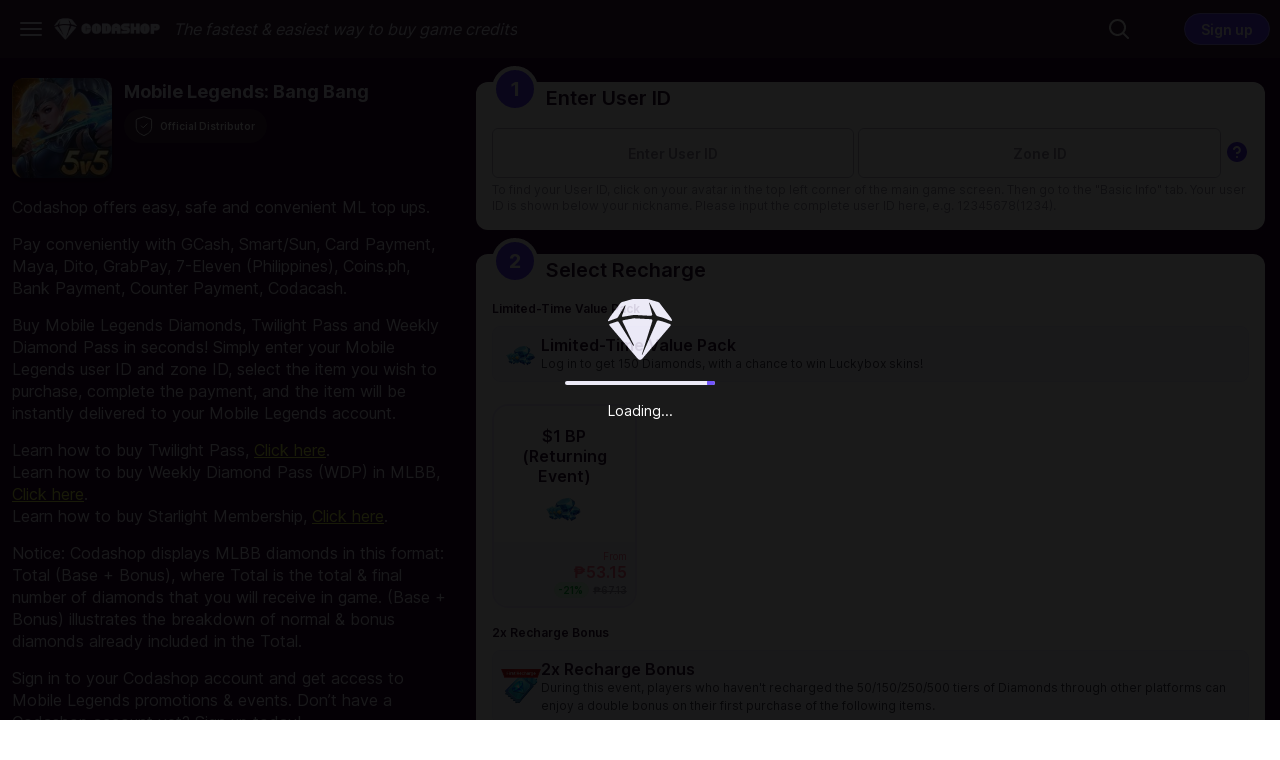

--- FILE ---
content_type: text/html;charset=utf-8
request_url: https://www.codashop.com/en-ph/mobile-legends?pcf=257&utm_source=Codashop&utm_medium=&utm_campaign=PH_FEB-IBIG-sa-Codashop:-
body_size: 373051
content:
<!DOCTYPE html><html  dir="ltr" class=""><head><meta charset="utf-8">
<meta name="viewport" content="width=device-width, initial-scale=1, maximum-scale=1">
<title>Mobile Legends Top Up | Up to 2x Bonus Diamonds | Codashop</title>
<style>*,:after,:before{--tw-border-spacing-x:0;--tw-border-spacing-y:0;--tw-translate-x:0;--tw-translate-y:0;--tw-rotate:0;--tw-skew-x:0;--tw-skew-y:0;--tw-scale-x:1;--tw-scale-y:1;--tw-pan-x: ;--tw-pan-y: ;--tw-pinch-zoom: ;--tw-scroll-snap-strictness:proximity;--tw-gradient-from-position: ;--tw-gradient-via-position: ;--tw-gradient-to-position: ;--tw-ordinal: ;--tw-slashed-zero: ;--tw-numeric-figure: ;--tw-numeric-spacing: ;--tw-numeric-fraction: ;--tw-ring-inset: ;--tw-ring-offset-width:0px;--tw-ring-offset-color:#fff;--tw-ring-color:rgba(59,130,246,.5);--tw-ring-offset-shadow:0 0 #0000;--tw-ring-shadow:0 0 #0000;--tw-shadow:0 0 #0000;--tw-shadow-colored:0 0 #0000;--tw-blur: ;--tw-brightness: ;--tw-contrast: ;--tw-grayscale: ;--tw-hue-rotate: ;--tw-invert: ;--tw-saturate: ;--tw-sepia: ;--tw-drop-shadow: ;--tw-backdrop-blur: ;--tw-backdrop-brightness: ;--tw-backdrop-contrast: ;--tw-backdrop-grayscale: ;--tw-backdrop-hue-rotate: ;--tw-backdrop-invert: ;--tw-backdrop-opacity: ;--tw-backdrop-saturate: ;--tw-backdrop-sepia: ;--tw-contain-size: ;--tw-contain-layout: ;--tw-contain-paint: ;--tw-contain-style: }::backdrop{--tw-border-spacing-x:0;--tw-border-spacing-y:0;--tw-translate-x:0;--tw-translate-y:0;--tw-rotate:0;--tw-skew-x:0;--tw-skew-y:0;--tw-scale-x:1;--tw-scale-y:1;--tw-pan-x: ;--tw-pan-y: ;--tw-pinch-zoom: ;--tw-scroll-snap-strictness:proximity;--tw-gradient-from-position: ;--tw-gradient-via-position: ;--tw-gradient-to-position: ;--tw-ordinal: ;--tw-slashed-zero: ;--tw-numeric-figure: ;--tw-numeric-spacing: ;--tw-numeric-fraction: ;--tw-ring-inset: ;--tw-ring-offset-width:0px;--tw-ring-offset-color:#fff;--tw-ring-color:rgba(59,130,246,.5);--tw-ring-offset-shadow:0 0 #0000;--tw-ring-shadow:0 0 #0000;--tw-shadow:0 0 #0000;--tw-shadow-colored:0 0 #0000;--tw-blur: ;--tw-brightness: ;--tw-contrast: ;--tw-grayscale: ;--tw-hue-rotate: ;--tw-invert: ;--tw-saturate: ;--tw-sepia: ;--tw-drop-shadow: ;--tw-backdrop-blur: ;--tw-backdrop-brightness: ;--tw-backdrop-contrast: ;--tw-backdrop-grayscale: ;--tw-backdrop-hue-rotate: ;--tw-backdrop-invert: ;--tw-backdrop-opacity: ;--tw-backdrop-saturate: ;--tw-backdrop-sepia: ;--tw-contain-size: ;--tw-contain-layout: ;--tw-contain-paint: ;--tw-contain-style: }/*! tailwindcss v3.4.19 | MIT License | https://tailwindcss.com*/*,:after,:before{border:0 solid #e5e7eb;box-sizing:border-box}:after,:before{--tw-content:""}:host,html{line-height:1.5;-webkit-text-size-adjust:100%;font-family:Inter,NotoSans-Regular,sans-serif;font-feature-settings:normal;font-variation-settings:normal;-moz-tab-size:4;-o-tab-size:4;tab-size:4;-webkit-tap-highlight-color:transparent}body{line-height:inherit;margin:0}hr{border-top-width:1px;color:inherit;height:0}abbr:where([title]){-webkit-text-decoration:underline dotted;text-decoration:underline dotted}h1,h2,h3,h4,h5,h6{font-size:inherit;font-weight:inherit}a{color:inherit;text-decoration:inherit}b,strong{font-weight:bolder}code,kbd,pre,samp{font-family:ui-monospace,SFMono-Regular,Menlo,Monaco,Consolas,Liberation Mono,Courier New,monospace;font-feature-settings:normal;font-size:1em;font-variation-settings:normal}small{font-size:80%}sub,sup{font-size:75%;line-height:0;position:relative;vertical-align:baseline}sub{bottom:-.25em}sup{top:-.5em}table{border-collapse:collapse;border-color:inherit;text-indent:0}button,input,optgroup,select,textarea{color:inherit;font-family:inherit;font-feature-settings:inherit;font-size:100%;font-variation-settings:inherit;font-weight:inherit;letter-spacing:inherit;line-height:inherit;margin:0;padding:0}button,select{text-transform:none}button,input:where([type=button]),input:where([type=reset]),input:where([type=submit]){-webkit-appearance:button;background-color:transparent;background-image:none}:-moz-focusring{outline:auto}:-moz-ui-invalid{box-shadow:none}progress{vertical-align:baseline}::-webkit-inner-spin-button,::-webkit-outer-spin-button{height:auto}[type=search]{-webkit-appearance:textfield;outline-offset:-2px}::-webkit-search-decoration{-webkit-appearance:none}::-webkit-file-upload-button{-webkit-appearance:button;font:inherit}summary{display:list-item}blockquote,dd,dl,figure,h1,h2,h3,h4,h5,h6,hr,p,pre{margin:0}fieldset{margin:0}fieldset,legend{padding:0}menu,ol,ul{list-style:none;margin:0;padding:0}dialog{padding:0}textarea{resize:vertical}input::-moz-placeholder,textarea::-moz-placeholder{color:#9ca3af;opacity:1}input::placeholder,textarea::placeholder{color:#9ca3af;opacity:1}[role=button],button{cursor:pointer}:disabled{cursor:default}audio,canvas,embed,iframe,img,object,svg,video{display:block;vertical-align:middle}img,video{height:auto;max-width:100%}[hidden]:where(:not([hidden=until-found])){display:none}input:where(:not([type])),input:where([type=date]),input:where([type=datetime-local]),input:where([type=email]),input:where([type=month]),input:where([type=number]),input:where([type=password]),input:where([type=search]),input:where([type=tel]),input:where([type=text]),input:where([type=time]),input:where([type=url]),input:where([type=week]),select,select:where([multiple]),textarea{-webkit-appearance:none;-moz-appearance:none;appearance:none;background-color:#fff;border-color:#6b7280;border-radius:0;border-width:1px;font-size:1rem;line-height:1.5rem;padding:.5rem .75rem;--tw-shadow:0 0 #0000}input:where(:not([type])):focus,input:where([type=date]):focus,input:where([type=datetime-local]):focus,input:where([type=email]):focus,input:where([type=month]):focus,input:where([type=number]):focus,input:where([type=password]):focus,input:where([type=search]):focus,input:where([type=tel]):focus,input:where([type=text]):focus,input:where([type=time]):focus,input:where([type=url]):focus,input:where([type=week]):focus,select:focus,select:where([multiple]):focus,textarea:focus{outline:2px solid transparent;outline-offset:2px;--tw-ring-inset:var(--tw-empty, );--tw-ring-offset-width:0px;--tw-ring-offset-color:#fff;--tw-ring-color:#2563eb;--tw-ring-offset-shadow:var(--tw-ring-inset) 0 0 0 var(--tw-ring-offset-width) var(--tw-ring-offset-color);--tw-ring-shadow:var(--tw-ring-inset) 0 0 0 calc(1px + var(--tw-ring-offset-width)) var(--tw-ring-color);border-color:#2563eb;box-shadow:var(--tw-ring-offset-shadow),var(--tw-ring-shadow),var(--tw-shadow)}input::-moz-placeholder,textarea::-moz-placeholder{color:#6b7280;opacity:1}input::placeholder,textarea::placeholder{color:#6b7280;opacity:1}::-webkit-datetime-edit-fields-wrapper{padding:0}::-webkit-date-and-time-value{min-height:1.5em;text-align:inherit}::-webkit-datetime-edit{display:inline-flex}::-webkit-datetime-edit,::-webkit-datetime-edit-day-field,::-webkit-datetime-edit-hour-field,::-webkit-datetime-edit-meridiem-field,::-webkit-datetime-edit-millisecond-field,::-webkit-datetime-edit-minute-field,::-webkit-datetime-edit-month-field,::-webkit-datetime-edit-second-field,::-webkit-datetime-edit-year-field{padding-bottom:0;padding-top:0}select{background-image:url("data:image/svg+xml;charset=utf-8,%3Csvg xmlns='http://www.w3.org/2000/svg' fill='none' viewBox='0 0 20 20'%3E%3Cpath stroke='%236b7280' stroke-linecap='round' stroke-linejoin='round' stroke-width='1.5' d='m6 8 4 4 4-4'/%3E%3C/svg%3E");background-position:right .5rem center;background-repeat:no-repeat;background-size:1.5em 1.5em;padding-right:2.5rem;-webkit-print-color-adjust:exact;print-color-adjust:exact}select:where([multiple]),select:where([size]:not([size="1"])){background-image:none;background-position:0 0;background-repeat:unset;background-size:initial;padding-right:.75rem;-webkit-print-color-adjust:unset;print-color-adjust:unset}input:where([type=checkbox]),input:where([type=radio]){-webkit-appearance:none;-moz-appearance:none;appearance:none;background-color:#fff;background-origin:border-box;border-color:#6b7280;border-width:1px;color:#2563eb;display:inline-block;flex-shrink:0;height:1rem;padding:0;-webkit-print-color-adjust:exact;print-color-adjust:exact;-webkit-user-select:none;-moz-user-select:none;user-select:none;vertical-align:middle;width:1rem;--tw-shadow:0 0 #0000}input:where([type=checkbox]){border-radius:0}input:where([type=radio]){border-radius:100%}input:where([type=checkbox]):focus,input:where([type=radio]):focus{outline:2px solid transparent;outline-offset:2px;--tw-ring-inset:var(--tw-empty, );--tw-ring-offset-width:2px;--tw-ring-offset-color:#fff;--tw-ring-color:#2563eb;--tw-ring-offset-shadow:var(--tw-ring-inset) 0 0 0 var(--tw-ring-offset-width) var(--tw-ring-offset-color);--tw-ring-shadow:var(--tw-ring-inset) 0 0 0 calc(2px + var(--tw-ring-offset-width)) var(--tw-ring-color);box-shadow:var(--tw-ring-offset-shadow),var(--tw-ring-shadow),var(--tw-shadow)}input:where([type=checkbox]):checked,input:where([type=radio]):checked{background-color:currentColor;background-position:50%;background-repeat:no-repeat;background-size:100% 100%;border-color:transparent}input:where([type=checkbox]):checked{background-image:url("data:image/svg+xml;charset=utf-8,%3Csvg xmlns='http://www.w3.org/2000/svg' fill='%23fff' viewBox='0 0 16 16'%3E%3Cpath d='M12.207 4.793a1 1 0 0 1 0 1.414l-5 5a1 1 0 0 1-1.414 0l-2-2a1 1 0 0 1 1.414-1.414L6.5 9.086l4.293-4.293a1 1 0 0 1 1.414 0'/%3E%3C/svg%3E")}@media(forced-colors:active){input:where([type=checkbox]):checked{-webkit-appearance:auto;-moz-appearance:auto;appearance:auto}}input:where([type=radio]):checked{background-image:url("data:image/svg+xml;charset=utf-8,%3Csvg xmlns='http://www.w3.org/2000/svg' fill='%23fff' viewBox='0 0 16 16'%3E%3Ccircle cx='8' cy='8' r='3'/%3E%3C/svg%3E")}@media(forced-colors:active){input:where([type=radio]):checked{-webkit-appearance:auto;-moz-appearance:auto;appearance:auto}}input:where([type=checkbox]):checked:focus,input:where([type=checkbox]):checked:hover,input:where([type=radio]):checked:focus,input:where([type=radio]):checked:hover{background-color:currentColor;border-color:transparent}input:where([type=checkbox]):indeterminate{background-color:currentColor;background-image:url("data:image/svg+xml;charset=utf-8,%3Csvg xmlns='http://www.w3.org/2000/svg' fill='none' viewBox='0 0 16 16'%3E%3Cpath stroke='%23fff' stroke-linecap='round' stroke-linejoin='round' stroke-width='2' d='M4 8h8'/%3E%3C/svg%3E");background-position:50%;background-repeat:no-repeat;background-size:100% 100%;border-color:transparent}@media(forced-colors:active){input:where([type=checkbox]):indeterminate{-webkit-appearance:auto;-moz-appearance:auto;appearance:auto}}input:where([type=checkbox]):indeterminate:focus,input:where([type=checkbox]):indeterminate:hover{background-color:currentColor;border-color:transparent}input:where([type=file]){background:unset;border-color:inherit;border-radius:0;border-width:0;font-size:unset;line-height:inherit;padding:0}input:where([type=file]):focus{outline:1px solid ButtonText;outline:1px auto -webkit-focus-ring-color}@font-face{font-display:swap;font-family:NotoSans-Regular;src:local("NotoSans Regular"),local("NotoSans-Regular"),url(https://cdn1.codashop.com/S/content/fonts/Noto/NotoSans-Regular.woff2) format("woff2"),url(https://cdn1.codashop.com/S/content/fonts/Noto/NotoSans-Regular.woff) format("woff")}@font-face{font-display:swap;font-family:OTT;src:url(https://cdn1.codashop.com/S/content/fonts/OTT/OTT_Ver2.woff2) format("woff2")}@font-face{font-display:swap;font-family:Inter;font-style:normal;font-weight:400;src:url(https://cdn1.codashop.com/S/content/fonts/Inter/Inter_cyrillic_ext.woff2) format("woff2");unicode-range:u+0460-052f,u+1c80-1c88,u+20b4,u+2de0-2dff,u+a640-a69f,u+fe2e-fe2f}@font-face{font-display:swap;font-family:Inter;font-style:normal;font-weight:400;src:url(https://cdn1.codashop.com/S/content/fonts/Inter/Inter_cyrillic.woff2) format("woff2");unicode-range:u+0301,u+0400-045f,u+0490-0491,u+04b0-04b1,u+2116}@font-face{font-display:swap;font-family:Inter;font-style:normal;font-weight:400;src:url(https://cdn1.codashop.com/S/content/fonts/Inter/Inter_greek_ext.woff2) format("woff2");unicode-range:u+1f??}@font-face{font-display:swap;font-family:Inter;font-style:normal;font-weight:400;src:url(https://cdn1.codashop.com/S/content/fonts/Inter/Inter_greek.woff2) format("woff2");unicode-range:u+0370-03ff}@font-face{font-display:swap;font-family:Inter;font-style:normal;font-weight:400;src:url(https://cdn1.codashop.com/S/content/fonts/Inter/Inter_vietnamese.woff2) format("woff2");unicode-range:u+0102-0103,u+0110-0111,u+0128-0129,u+0168-0169,u+01a0-01a1,u+01af-01b0,u+1ea0-1ef9,u+20ab}@font-face{font-display:swap;font-family:Inter;font-style:normal;font-weight:400;src:url(https://cdn1.codashop.com/S/content/fonts/Inter/Inter_ext.woff2) format("woff2");unicode-range:u+0100-024f,u+0259,u+1e??,u+2020,u+20a0-20ab,u+20ad-20cf,u+2113,u+2c60-2c7f,u+a720-a7ff}@font-face{font-display:swap;font-family:Inter;font-style:normal;font-weight:400;src:url(https://cdn1.codashop.com/S/content/fonts/Inter/Inter.woff2) format("woff2");unicode-range:u+00??,u+0131,u+0152-0153,u+02bb-02bc,u+02c6,u+02da,u+02dc,u+2000-206f,u+2074,u+20ac,u+2122,u+2191,u+2193,u+2212,u+2215,u+feff,u+fffd}@font-face{font-display:swap;font-family:Inter;font-style:normal;font-weight:600;src:url(https://cdn1.codashop.com/S/content/fonts/Inter/Inter_cyrillic_ext.woff2) format("woff2");unicode-range:u+0460-052f,u+1c80-1c88,u+20b4,u+2de0-2dff,u+a640-a69f,u+fe2e-fe2f}@font-face{font-display:swap;font-family:Inter;font-style:normal;font-weight:600;src:url(https://cdn1.codashop.com/S/content/fonts/Inter/Inter_cyrillic.woff2) format("woff2");unicode-range:u+0301,u+0400-045f,u+0490-0491,u+04b0-04b1,u+2116}@font-face{font-display:swap;font-family:Inter;font-style:normal;font-weight:600;src:url(https://cdn1.codashop.com/S/content/fonts/Inter/Inter_greek_ext.woff2) format("woff2");unicode-range:u+1f??}@font-face{font-display:swap;font-family:Inter;font-style:normal;font-weight:600;src:url(https://cdn1.codashop.com/S/content/fonts/Inter/Inter_greek.woff2) format("woff2");unicode-range:u+0370-03ff}@font-face{font-display:swap;font-family:Inter;font-style:normal;font-weight:600;src:url(https://cdn1.codashop.com/S/content/fonts/Inter/Inter_vietnamese.woff2) format("woff2");unicode-range:u+0102-0103,u+0110-0111,u+0128-0129,u+0168-0169,u+01a0-01a1,u+01af-01b0,u+1ea0-1ef9,u+20ab}@font-face{font-display:swap;font-family:Inter;font-style:normal;font-weight:600;src:url(https://cdn1.codashop.com/S/content/fonts/Inter/Inter_ext.woff2) format("woff2");unicode-range:u+0100-024f,u+0259,u+1e??,u+2020,u+20a0-20ab,u+20ad-20cf,u+2113,u+2c60-2c7f,u+a720-a7ff}@font-face{font-display:swap;font-family:Inter;font-style:normal;font-weight:600;src:url(https://cdn1.codashop.com/S/content/fonts/Inter/Inter.woff2) format("woff2");unicode-range:u+00??,u+0131,u+0152-0153,u+02bb-02bc,u+02c6,u+02da,u+02dc,u+2000-206f,u+2074,u+20ac,u+2122,u+2191,u+2193,u+2212,u+2215,u+feff,u+fffd}@font-face{font-display:swap;font-family:Inter;font-style:normal;font-weight:700;src:url(https://cdn1.codashop.com/S/content/fonts/Inter/Inter_cyrillic_ext.woff2) format("woff2");unicode-range:u+0460-052f,u+1c80-1c88,u+20b4,u+2de0-2dff,u+a640-a69f,u+fe2e-fe2f}@font-face{font-display:swap;font-family:Inter;font-style:normal;font-weight:700;src:url(https://cdn1.codashop.com/S/content/fonts/Inter/Inter_cyrillic.woff2) format("woff2");unicode-range:u+0301,u+0400-045f,u+0490-0491,u+04b0-04b1,u+2116}@font-face{font-display:swap;font-family:Inter;font-style:normal;font-weight:700;src:url(https://cdn1.codashop.com/S/content/fonts/Inter/Inter_greek_ext.woff2) format("woff2");unicode-range:u+1f??}@font-face{font-display:swap;font-family:Inter;font-style:normal;font-weight:700;src:url(https://cdn1.codashop.com/S/content/fonts/Inter/Inter_greek.woff2) format("woff2");unicode-range:u+0370-03ff}@font-face{font-display:swap;font-family:Inter;font-style:normal;font-weight:700;src:url(https://cdn1.codashop.com/S/content/fonts/Inter/Inter_vietnamese.woff2) format("woff2");unicode-range:u+0102-0103,u+0110-0111,u+0128-0129,u+0168-0169,u+01a0-01a1,u+01af-01b0,u+1ea0-1ef9,u+20ab}@font-face{font-display:swap;font-family:Inter;font-style:normal;font-weight:700;src:url(https://cdn1.codashop.com/S/content/fonts/Inter/Inter_ext.woff2) format("woff2");unicode-range:u+0100-024f,u+0259,u+1e??,u+2020,u+20a0-20ab,u+20ad-20cf,u+2113,u+2c60-2c7f,u+a720-a7ff}@font-face{font-display:swap;font-family:Inter;font-style:normal;font-weight:700;src:url(https://cdn1.codashop.com/S/content/fonts/Inter/Inter.woff2) format("woff2");unicode-range:u+00??,u+0131,u+0152-0153,u+02bb-02bc,u+02c6,u+02da,u+02dc,u+2000-206f,u+2074,u+20ac,u+2122,u+2191,u+2193,u+2212,u+2215,u+feff,u+fffd}@font-face{font-display:swap;font-family:Inter;font-style:normal;font-weight:800;src:url(https://cdn1.codashop.com/S/content/fonts/Inter/Inter_cyrillic_ext.woff2) format("woff2");unicode-range:u+0460-052f,u+1c80-1c88,u+20b4,u+2de0-2dff,u+a640-a69f,u+fe2e-fe2f}@font-face{font-display:swap;font-family:Inter;font-style:normal;font-weight:800;src:url(https://cdn1.codashop.com/S/content/fonts/Inter/Inter_cyrillic.woff2) format("woff2");unicode-range:u+0301,u+0400-045f,u+0490-0491,u+04b0-04b1,u+2116}@font-face{font-display:swap;font-family:Inter;font-style:normal;font-weight:800;src:url(https://cdn1.codashop.com/S/content/fonts/Inter/Inter_greek_ext.woff2) format("woff2");unicode-range:u+1f??}@font-face{font-display:swap;font-family:Inter;font-style:normal;font-weight:800;src:url(https://cdn1.codashop.com/S/content/fonts/Inter/Inter_greek.woff2) format("woff2");unicode-range:u+0370-03ff}@font-face{font-display:swap;font-family:Inter;font-style:normal;font-weight:800;src:url(https://cdn1.codashop.com/S/content/fonts/Inter/Inter_vietnamese.woff2) format("woff2");unicode-range:u+0102-0103,u+0110-0111,u+0128-0129,u+0168-0169,u+01a0-01a1,u+01af-01b0,u+1ea0-1ef9,u+20ab}@font-face{font-display:swap;font-family:Inter;font-style:normal;font-weight:800;src:url(https://cdn1.codashop.com/S/content/fonts/Inter/Inter_ext.woff2) format("woff2");unicode-range:u+0100-024f,u+0259,u+1e??,u+2020,u+20a0-20ab,u+20ad-20cf,u+2113,u+2c60-2c7f,u+a720-a7ff}@font-face{font-display:swap;font-family:Inter;font-style:normal;font-weight:800;src:url(https://cdn1.codashop.com/S/content/fonts/Inter/Inter.woff2) format("woff2");unicode-range:u+00??,u+0131,u+0152-0153,u+02bb-02bc,u+02c6,u+02da,u+02dc,u+2000-206f,u+2074,u+20ac,u+2122,u+2191,u+2193,u+2212,u+2215,u+feff,u+fffd}.brand-heading-small{font-family:OTT,NotoSans-Regular,sans-serif;font-size:24px;font-weight:600;letter-spacing:.05em;line-height:110%}.subheading{font-size:20px}.subheading,.subheading-small{font-weight:600;line-height:130%}.subheading-small{font-size:16px}.body{font-weight:400}.body,.body-action{font-size:14px;line-height:150%}.body-action{font-weight:600}.caption{font-weight:400}.caption,.caption-bold{font-size:12px;line-height:150%}.caption-bold{font-weight:600}.eyebrow-small{font-size:14px;line-height:120%}input[type=number]::-webkit-inner-spin-button,input[type=number]::-webkit-outer-spin-button{-webkit-appearance:none;appearance:none}.test{--tw-text-opacity:1;color:rgb(239 68 68/var(--tw-text-opacity,1))}input.shake{animation:shake .2s ease-in-out 0s 2}@keyframes shake{0%{margin-left:0}25%{margin-left:.5rem}75%{margin-left:-.5rem}to{margin-left:0}}.visible{visibility:visible}.invisible{visibility:hidden}.static{position:static}.\!fixed{position:fixed!important}.fixed{position:fixed}.absolute{position:absolute}.relative{position:relative}.inset-0{inset:0}.inset-x-\[10px\]{left:10px;right:10px}.bottom-0{bottom:0}.end-\[12px\]{inset-inline-end:12px}.start-\[12px\]{inset-inline-start:12px}.start-\[16px\]{inset-inline-start:16px}.start-\[40px\]{inset-inline-start:40px}.top-0{top:0}.top-1\/2{top:50%}.top-\[4px\]{top:4px}.top-\[50px\]{top:50px}.z-10{z-index:10}.z-30{z-index:30}.z-50{z-index:50}.z-\[200\]{z-index:200}.mx-4{margin-left:1rem;margin-right:1rem}.mx-\[4px\]{margin-left:4px;margin-right:4px}.mx-\[8px\]{margin-left:8px;margin-right:8px}.mx-auto{margin-left:auto;margin-right:auto}.my-0{margin-bottom:0;margin-top:0}.my-1{margin-bottom:.25rem;margin-top:.25rem}.my-24{margin-bottom:6rem;margin-top:6rem}.my-4{margin-bottom:1rem;margin-top:1rem}.my-\[12px\]{margin-bottom:12px;margin-top:12px}.my-\[14px\]{margin-bottom:14px;margin-top:14px}.my-\[20px\]{margin-bottom:20px;margin-top:20px}.my-\[32px\]{margin-bottom:32px;margin-top:32px}.mb-6{margin-bottom:1.5rem}.mb-8{margin-bottom:2rem}.mb-\[10px\]{margin-bottom:10px}.mb-\[12px\]{margin-bottom:12px}.me-3{margin-inline-end:.75rem}.me-\[12px\]{margin-inline-end:12px}.mr-\[-26px\]{margin-right:-26px}.mr-\[12px\]{margin-right:12px}.mr-\[4px\]{margin-right:4px}.ms-5{margin-inline-start:1.25rem}.ms-\[15px\]{margin-inline-start:15px}.ms-\[4px\]{margin-inline-start:4px}.mt-4{margin-top:1rem}.mt-5{margin-top:1.25rem}.mt-\[20px\]{margin-top:20px}.mt-\[4px\]{margin-top:4px}.mt-\[8px\]{margin-top:8px}.block{display:block}.inline-block{display:inline-block}.inline{display:inline}.flex{display:flex}.inline-flex{display:inline-flex}.list-item{display:list-item}.hidden{display:none}.size-4{height:1rem;width:1rem}.size-5{height:1.25rem;width:1.25rem}.size-6{height:1.5rem;width:1.5rem}.size-\[18px\]{height:18px;width:18px}.size-\[24px\]{height:24px;width:24px}.size-\[72px\]{height:72px;width:72px}.h-0\.5{height:.125rem}.h-\[16px\]{height:16px}.h-\[24px\]{height:24px}.h-\[36px\]{height:36px}.h-fit{height:-moz-fit-content;height:fit-content}.max-h-3{max-height:.75rem}.max-h-\[248px\]{max-height:248px}.max-h-\[50px\]{max-height:50px}.min-h-\[200px\]{min-height:200px}.min-h-\[45px\]{min-height:45px}.min-h-screen{min-height:100vh}.w-1\/2{width:50%}.w-64{width:16rem}.w-\[18px\]{width:18px}.w-\[20px\]{width:20px}.w-\[221px\]{width:221px}.w-\[24px\]{width:24px}.w-\[30px\]{width:30px}.w-\[328px\]{width:328px}.w-\[32px\]{width:32px}.w-\[42px\]{width:42px}.w-\[95\%\]{width:95%}.w-full{width:100%}.min-w-10{min-width:2.5rem}.max-w-\[150px\]{max-width:150px}.max-w-\[450px\]{max-width:450px}.flex-1{flex:1 1 0%}.flex-none{flex:none}.shrink-0{flex-shrink:0}.basis-full{flex-basis:100%}.-translate-y-1\/2{--tw-translate-y:-50%}.-translate-y-1\/2,.translate-y-0{transform:translate(var(--tw-translate-x),var(--tw-translate-y)) rotate(var(--tw-rotate)) skew(var(--tw-skew-x)) skewY(var(--tw-skew-y)) scaleX(var(--tw-scale-x)) scaleY(var(--tw-scale-y))}.translate-y-0{--tw-translate-y:0px}.translate-y-full{--tw-translate-y:100%}.rotate-180,.translate-y-full{transform:translate(var(--tw-translate-x),var(--tw-translate-y)) rotate(var(--tw-rotate)) skew(var(--tw-skew-x)) skewY(var(--tw-skew-y)) scaleX(var(--tw-scale-x)) scaleY(var(--tw-scale-y))}.rotate-180{--tw-rotate:180deg}.scale-100{--tw-scale-x:1;--tw-scale-y:1}.scale-100,.scale-95{transform:translate(var(--tw-translate-x),var(--tw-translate-y)) rotate(var(--tw-rotate)) skew(var(--tw-skew-x)) skewY(var(--tw-skew-y)) scaleX(var(--tw-scale-x)) scaleY(var(--tw-scale-y))}.scale-95{--tw-scale-x:.95;--tw-scale-y:.95}.transform{transform:translate(var(--tw-translate-x),var(--tw-translate-y)) rotate(var(--tw-rotate)) skew(var(--tw-skew-x)) skewY(var(--tw-skew-y)) scaleX(var(--tw-scale-x)) scaleY(var(--tw-scale-y))}@keyframes spin{to{transform:rotate(1turn)}}.animate-spin{animation:spin 1s linear infinite}.cursor-pointer{cursor:pointer}.resize{resize:both}.grid-flow-row{grid-auto-flow:row}.grid-flow-col{grid-auto-flow:column}.flex-row{flex-direction:row}.flex-col{flex-direction:column}.flex-wrap{flex-wrap:wrap}.items-center{align-items:center}.justify-start{justify-content:flex-start}.justify-center{justify-content:center}.justify-between{justify-content:space-between}.gap-1{gap:.25rem}.gap-6{gap:1.5rem}.overflow-hidden{overflow:hidden}.overflow-y-auto{overflow-y:auto}.truncate{overflow:hidden;text-overflow:ellipsis;white-space:nowrap}.rounded{border-radius:.25rem}.rounded-8{border-radius:8px}.rounded-\[3px\]{border-radius:3px}.rounded-full{border-radius:100px}.rounded-xl{border-radius:.75rem}.border{border-width:1px}.border-0{border-width:0}.border-2{border-width:2px}.border-t{border-top-width:1px}.border-dashed{border-style:dashed}.border-\[\#7FD6E4\]{--tw-border-opacity:1;border-color:rgb(127 214 228/var(--tw-border-opacity,1))}.border-error{--tw-border-opacity:1;border-color:rgb(253 87 62/var(--tw-border-opacity,1))}.border-light-high{--tw-border-opacity:1;border-color:rgb(182 179 199/var(--tw-border-opacity,1))}.border-light-low{--tw-border-opacity:1;border-color:rgb(234 232 247/var(--tw-border-opacity,1))}.border-t-transparent{border-top-color:transparent}.\!bg-action-primary{--tw-bg-opacity:1!important;background-color:rgb(98 66 252/var(--tw-bg-opacity,1))!important}.bg-neutral-10{--tw-bg-opacity:1;background-color:rgb(234 232 247/var(--tw-bg-opacity,1))}.bg-neutral-50{--tw-bg-opacity:1;background-color:rgb(111 107 128/var(--tw-bg-opacity,1))}.bg-smoke{--tw-bg-opacity:1;background-color:rgb(234 232 247/var(--tw-bg-opacity,1))}.bg-surface-selected{--tw-bg-opacity:1;background-color:rgb(232 227 255/var(--tw-bg-opacity,1))}.bg-transparent{background-color:transparent}.bg-white{--tw-bg-opacity:1;background-color:rgb(255 255 255/var(--tw-bg-opacity,1))}.bg-\[url\(\'\~\/assets\/images\/cashback\/coda-rewards-lp-separator\.svg\'\)\]{background-image:url("data:image/svg+xml;charset=utf-8,%3Csvg xmlns='http://www.w3.org/2000/svg' width='708' height='2' fill='none' viewBox='0 0 708 2'%3E%3Cpath stroke='url(%23a)' stroke-width='2' d='M0 1h708'/%3E%3Cdefs%3E%3ClinearGradient id='a' x1='0' x2='701.524' y1='2' y2='2' gradientUnits='userSpaceOnUse'%3E%3Cstop offset='.01' stop-color='%23613b6a' stop-opacity='.1'/%3E%3Cstop offset='.125' stop-color='%23613b6a'/%3E%3Cstop offset='.859' stop-color='%23f06383' stop-opacity='.5'/%3E%3Cstop offset='1' stop-color='%23f06383' stop-opacity='.1'/%3E%3C/linearGradient%3E%3C/defs%3E%3C/svg%3E")}.bg-center{background-position:50%}.bg-no-repeat{background-repeat:no-repeat}.fill-dark-matter-100{fill:#280031}.p-4{padding:1rem}.p-\[10px\]{padding:10px}.p-\[4px\]{padding:4px}.p-\[8px\]{padding:8px}.px-4{padding-left:1rem;padding-right:1rem}.px-\[10px\]{padding-left:10px;padding-right:10px}.px-\[12px\]{padding-left:12px;padding-right:12px}.px-\[16px\]{padding-left:16px;padding-right:16px}.px-\[2px\]{padding-left:2px;padding-right:2px}.px-\[30px\]{padding-left:30px;padding-right:30px}.px-\[4px\]{padding-left:4px;padding-right:4px}.px-\[8px\]{padding-left:8px;padding-right:8px}.py-6{padding-bottom:1.5rem;padding-top:1.5rem}.py-\[10px\]{padding-bottom:10px;padding-top:10px}.py-\[16px\]{padding-bottom:16px;padding-top:16px}.py-\[32px\]{padding-bottom:32px;padding-top:32px}.py-\[4px\]{padding-bottom:4px;padding-top:4px}.py-\[8px\]{padding-bottom:8px;padding-top:8px}.pb-6{padding-bottom:1.5rem}.pr-\[5px\]{padding-right:5px}.ps-5{padding-inline-start:1.25rem}.ps-\[40px\]{padding-inline-start:40px}.pt-\[18px\]{padding-top:18px}.text-center{text-align:center}.align-bottom{vertical-align:bottom}.text-2xl{font-size:1.5rem;line-height:2rem}.text-\[10px\]{font-size:10px}.text-\[14px\]{font-size:14px}.text-\[24px\]{font-size:24px}.text-base{font-size:1rem;line-height:1.5rem}.text-lg{font-size:1.125rem;line-height:1.75rem}.text-sm{font-size:.875rem;line-height:1.25rem}.text-xs{font-size:.75rem;line-height:1rem}.font-bold{font-weight:700}.font-light{font-weight:300}.font-normal{font-weight:400}.font-semibold{font-weight:600}.italic{font-style:italic}.leading-6{line-height:1.5rem}.text-\[\#333\]{--tw-text-opacity:1;color:rgb(51 51 51/var(--tw-text-opacity,1))}.text-action-primary{--tw-text-opacity:1;color:rgb(98 66 252/var(--tw-text-opacity,1))}.text-arcadia-50{--tw-text-opacity:1;color:rgb(255 127 152/var(--tw-text-opacity,1))}.text-black{--tw-text-opacity:1;color:rgb(0 0 0/var(--tw-text-opacity,1))}.text-dark{--tw-text-opacity:1;color:rgb(63 60 77/var(--tw-text-opacity,1))}.text-dark-disabled{--tw-text-opacity:1;color:rgb(182 179 199/var(--tw-text-opacity,1))}.text-dark-matter-100{--tw-text-opacity:1;color:rgb(40 0 49/var(--tw-text-opacity,1))}.text-dark-matter-60{--tw-text-opacity:1;color:rgb(97 59 106/var(--tw-text-opacity,1))}.text-dark-subdued{--tw-text-opacity:1;color:rgb(145 141 161/var(--tw-text-opacity,1))}.text-gray-400{--tw-text-opacity:1;color:rgb(156 163 175/var(--tw-text-opacity,1))}.text-icon-dark{--tw-text-opacity:1;color:rgb(63 60 77/var(--tw-text-opacity,1))}.text-icon-interactive{--tw-text-opacity:1;color:rgb(98 66 252/var(--tw-text-opacity,1))}.text-light{--tw-text-opacity:1;color:rgb(246 245 252/var(--tw-text-opacity,1))}.text-light-subdued{--tw-text-opacity:1;color:rgb(182 179 199/var(--tw-text-opacity,1))}.text-neutral-10{--tw-text-opacity:1;color:rgb(234 232 247/var(--tw-text-opacity,1))}.text-neutral-30{--tw-text-opacity:1;color:rgb(182 179 199/var(--tw-text-opacity,1))}.text-neutral-70{--tw-text-opacity:1;color:rgb(63 60 77/var(--tw-text-opacity,1))}.text-portal-70{--tw-text-opacity:1;color:rgb(82 43 227/var(--tw-text-opacity,1))}.text-red-500{--tw-text-opacity:1;color:rgb(239 68 68/var(--tw-text-opacity,1))}.text-white{--tw-text-opacity:1;color:rgb(255 255 255/var(--tw-text-opacity,1))}.opacity-0{opacity:0}.opacity-100{opacity:1}.shadow-md{--tw-shadow:0 4px 6px -1px rgba(0,0,0,.1),0 2px 4px -2px rgba(0,0,0,.1);--tw-shadow-colored:0 4px 6px -1px var(--tw-shadow-color),0 2px 4px -2px var(--tw-shadow-color);box-shadow:var(--tw-ring-offset-shadow,0 0 #0000),var(--tw-ring-shadow,0 0 #0000),var(--tw-shadow)}.blur{--tw-blur:blur(8px)}.blur,.filter{filter:var(--tw-blur) var(--tw-brightness) var(--tw-contrast) var(--tw-grayscale) var(--tw-hue-rotate) var(--tw-invert) var(--tw-saturate) var(--tw-sepia) var(--tw-drop-shadow)}.transition{transition-duration:.15s;transition-property:color,background-color,border-color,text-decoration-color,fill,stroke,opacity,box-shadow,transform,filter,backdrop-filter;transition-timing-function:cubic-bezier(.4,0,.2,1)}.transition-opacity{transition-duration:.15s;transition-property:opacity;transition-timing-function:cubic-bezier(.4,0,.2,1)}.duration-200{transition-duration:.2s}.duration-300,.duration-\[300ms\]{transition-duration:.3s}.duration-\[400ms\]{transition-duration:.4s}.ease-in{transition-timing-function:cubic-bezier(.4,0,1,1)}.ease-in-out{transition-timing-function:cubic-bezier(.4,0,.2,1)}.ease-linear{transition-timing-function:linear}.ease-out{transition-timing-function:cubic-bezier(0,0,.2,1)}.page-cjk{word-break:keep-all}.only\:mx-auto:only-child{margin-left:auto;margin-right:auto}.checked\:text-action-primary:checked{--tw-text-opacity:1;color:rgb(98 66 252/var(--tw-text-opacity,1))}.hover\:cursor-pointer:hover{cursor:pointer}.hover\:cursor-wait:hover{cursor:wait}.hover\:rounded-full:hover{border-radius:100px}.hover\:bg-action-primary:hover{--tw-bg-opacity:1;background-color:rgb(98 66 252/var(--tw-bg-opacity,1))}.hover\:bg-neutral-30:hover{--tw-bg-opacity:1;background-color:rgb(182 179 199/var(--tw-bg-opacity,1))}.hover\:bg-smoke:hover{--tw-bg-opacity:1;background-color:rgb(234 232 247/var(--tw-bg-opacity,1))}.hover\:bg-surface-dark-lighter:hover{--tw-bg-opacity:1;background-color:rgb(97 59 106/var(--tw-bg-opacity,1))}.hover\:bg-surface-selected:hover{--tw-bg-opacity:1;background-color:rgb(232 227 255/var(--tw-bg-opacity,1))}.hover\:text-white:hover{--tw-text-opacity:1;color:rgb(255 255 255/var(--tw-text-opacity,1))}.hover\:underline:hover{text-decoration-line:underline}.hover\:checked\:text-action-primary-hover:checked:hover{--tw-text-opacity:1;color:rgb(68 23 201/var(--tw-text-opacity,1))}.focus\:pt-\[18px\]:focus{padding-top:18px}.focus\:outline-portal-40:focus{outline-color:#9c88ff}.focus\:ring-0:focus{--tw-ring-offset-shadow:var(--tw-ring-inset) 0 0 0 var(--tw-ring-offset-width) var(--tw-ring-offset-color);--tw-ring-shadow:var(--tw-ring-inset) 0 0 0 calc(var(--tw-ring-offset-width)) var(--tw-ring-color);box-shadow:var(--tw-ring-offset-shadow),var(--tw-ring-shadow),var(--tw-shadow,0 0 #0000)}.focus\:checked\:text-portal-70:checked:focus{--tw-text-opacity:1;color:rgb(82 43 227/var(--tw-text-opacity,1))}.active\:rounded-full:active{border-radius:100px}.active\:border-action-primary-pressed:active{--tw-border-opacity:1;border-color:rgb(50 0 150/var(--tw-border-opacity,1))}.active\:bg-neutral-70:active{--tw-bg-opacity:1;background-color:rgb(63 60 77/var(--tw-bg-opacity,1))}.active\:bg-surface-dark-lighter:active{--tw-bg-opacity:1;background-color:rgb(97 59 106/var(--tw-bg-opacity,1))}.active\:text-action-primary-hover:active{--tw-text-opacity:1;color:rgb(68 23 201/var(--tw-text-opacity,1))}.disabled\:cursor-not-allowed:disabled{cursor:not-allowed}.disabled\:border-light-high:disabled{--tw-border-opacity:1;border-color:rgb(182 179 199/var(--tw-border-opacity,1))}.disabled\:\!bg-neutral-30:disabled{--tw-bg-opacity:1!important;background-color:rgb(182 179 199/var(--tw-bg-opacity,1))!important}.disabled\:bg-action-primary-disabled:disabled{--tw-bg-opacity:1;background-color:rgb(234 232 247/var(--tw-bg-opacity,1))}.disabled\:text-action-primary-disabled:disabled{--tw-text-opacity:1;color:rgb(234 232 247/var(--tw-text-opacity,1))}.disabled\:\!opacity-50:disabled{opacity:.5!important}.peer:focus~.peer-focus\:\!visible{visibility:visible!important}.peer:focus~.peer-focus\:visible{visibility:visible}.ui-checked\:flex-row-reverse[data-headlessui-state~=checked]{flex-direction:row-reverse}.ui-checked\:bg-action-primary[data-headlessui-state~=checked]{--tw-bg-opacity:1;background-color:rgb(98 66 252/var(--tw-bg-opacity,1))}.ui-checked\:hover\:bg-action-primary-hover:hover[data-headlessui-state~=checked]{--tw-bg-opacity:1;background-color:rgb(68 23 201/var(--tw-bg-opacity,1))}.ui-checked\:active\:bg-action-primary-pressed:active[data-headlessui-state~=checked]{--tw-bg-opacity:1;background-color:rgb(50 0 150/var(--tw-bg-opacity,1))}:where([data-headlessui-state~=checked]) .ui-checked\:flex-row-reverse{flex-direction:row-reverse}:where([data-headlessui-state~=checked]) .ui-checked\:bg-action-primary{--tw-bg-opacity:1;background-color:rgb(98 66 252/var(--tw-bg-opacity,1))}:where([data-headlessui-state~=checked]) .ui-checked\:hover\:bg-action-primary-hover:hover{--tw-bg-opacity:1;background-color:rgb(68 23 201/var(--tw-bg-opacity,1))}:where([data-headlessui-state~=checked]) .ui-checked\:active\:bg-action-primary-pressed:active{--tw-bg-opacity:1;background-color:rgb(50 0 150/var(--tw-bg-opacity,1))}.ui-selected\:text-dark-heading[data-headlessui-state~=selected]{--tw-text-opacity:1;color:rgb(47 18 54/var(--tw-text-opacity,1))}:where([data-headlessui-state~=selected]) .ui-selected\:text-dark-heading{--tw-text-opacity:1;color:rgb(47 18 54/var(--tw-text-opacity,1))}.hover\:ui-disabled\:cursor-not-allowed[data-headlessui-state~=disabled]:hover{cursor:not-allowed}:where([data-headlessui-state~=disabled]) .hover\:ui-disabled\:cursor-not-allowed:hover{cursor:not-allowed}.current\:bg-portal-10[data-variant=current],[data-variant=current] .current\:bg-portal-10{--tw-bg-opacity:1;background-color:rgb(232 227 255/var(--tw-bg-opacity,1))}.pending\:bg-orange-20[data-variant=pending],[data-variant=pending] .pending\:bg-orange-20{--tw-bg-opacity:1;background-color:rgb(255 230 187/var(--tw-bg-opacity,1))}.default\:bg-neutral-10[data-variant=default],[data-variant=default] .default\:bg-neutral-10{--tw-bg-opacity:1;background-color:rgb(234 232 247/var(--tw-bg-opacity,1))}.error\:bg-red-10[data-variant=error]{--tw-bg-opacity:1;background-color:rgb(255 214 207/var(--tw-bg-opacity,1))}.error\:text-red-60[data-variant=error]{--tw-text-opacity:1;color:rgb(196 36 0/var(--tw-text-opacity,1))}[data-variant=error] .error\:bg-red-10{--tw-bg-opacity:1;background-color:rgb(255 214 207/var(--tw-bg-opacity,1))}[data-variant=error] .error\:text-red-60{--tw-text-opacity:1;color:rgb(196 36 0/var(--tw-text-opacity,1))}.success\:bg-green-5[data-variant=success]{--tw-bg-opacity:1;background-color:rgb(213 247 219/var(--tw-bg-opacity,1))}.success\:text-green-60[data-variant=success]{--tw-text-opacity:1;color:rgb(19 154 78/var(--tw-text-opacity,1))}[data-variant=success] .success\:bg-green-5{--tw-bg-opacity:1;background-color:rgb(213 247 219/var(--tw-bg-opacity,1))}[data-variant=success] .success\:text-green-60{--tw-text-opacity:1;color:rgb(19 154 78/var(--tw-text-opacity,1))}.large\:h-\[20px\][data-size=large]{height:20px}.large\:w-\[40px\][data-size=large]{width:40px}[data-size=large] .large\:h-\[20px\]{height:20px}[data-size=large] .large\:w-\[40px\]{width:40px}.lightTheme\:text-dark[data-theme=lightTheme]{--tw-text-opacity:1;color:rgb(63 60 77/var(--tw-text-opacity,1))}.lightTheme\:text-dark-disabled[data-theme=lightTheme],.peer:disabled~.lightTheme\:peer-disabled\:text-dark-disabled[data-theme=lightTheme]{--tw-text-opacity:1;color:rgb(182 179 199/var(--tw-text-opacity,1))}[data-theme=lightTheme] .lightTheme\:text-dark{--tw-text-opacity:1;color:rgb(63 60 77/var(--tw-text-opacity,1))}[data-theme=lightTheme] .lightTheme\:text-dark-disabled,[data-theme=lightTheme] .peer:disabled~.lightTheme\:peer-disabled\:text-dark-disabled{--tw-text-opacity:1;color:rgb(182 179 199/var(--tw-text-opacity,1))}.darkTheme\:text-light[data-theme=darkTheme]{--tw-text-opacity:1;color:rgb(246 245 252/var(--tw-text-opacity,1))}.peer:disabled~.darkTheme\:peer-disabled\:text-light-disabled[data-theme=darkTheme]{--tw-text-opacity:1;color:rgb(145 141 161/var(--tw-text-opacity,1))}[data-theme=darkTheme] .darkTheme\:text-light{--tw-text-opacity:1;color:rgb(246 245 252/var(--tw-text-opacity,1))}[data-theme=darkTheme] .peer:disabled~.darkTheme\:peer-disabled\:text-light-disabled{--tw-text-opacity:1;color:rgb(145 141 161/var(--tw-text-opacity,1))}@media not all and (min-width:768px){.max-md\:pb-\[120px\]{padding-bottom:120px}}@media(min-width:768px){.md\:mt-\[unset\]{margin-top:unset}.md\:block{display:block}.md\:max-h-\[286px\]{max-height:286px}.md\:w-2\/5{width:40%}.md\:w-auto{width:auto}.md\:min-w-\[350px\]{min-width:350px}.md\:max-w-\[700px\]{max-width:700px}.md\:max-w-full{max-width:100%}.md\:basis-\[unset\]{flex-basis:unset}.md\:flex-nowrap{flex-wrap:nowrap}.md\:text-right{text-align:right}.md\:duration-0{transition-duration:0s}}@media(min-width:992px){.lg\:block{display:block}.lg\:hidden{display:none}.lg\:w-\[350px\]{width:350px}.lg\:max-w-\[700px\]{max-width:700px}.lg\:px-0{padding-left:0;padding-right:0}.lg\:py-\[50px\]{padding-bottom:50px;padding-top:50px}}@media(min-width:1200px){.xl\:max-w-\[800px\]{max-width:800px}}.ltr\:ml-auto:where([dir=ltr],[dir=ltr] *){margin-left:auto}.rtl\:mr-auto:where([dir=rtl],[dir=rtl] *){margin-right:auto}</style>
<style>@keyframes spin-a7a8fb45{to{transform:rotate(1turn)}}.loading-spinner[data-v-a7a8fb45]{animation:spin-a7a8fb45 1s linear infinite;stroke:currentColor}.loading-spinner g[data-v-a7a8fb45]{transform-origin:center}@keyframes rotate-a7a8fb45{to{transform:rotate(1turn)}}.loading-spinner g[data-v-a7a8fb45]{animation:rotate-a7a8fb45 2s linear infinite}@keyframes circle-a7a8fb45{0%{stroke-dasharray:0 150;stroke-dashoffset:0}47.5%{stroke-dasharray:42 150;stroke-dashoffset:-16}95%,to{stroke-dasharray:42 150;stroke-dashoffset:-59}}.loading-spinner g circle[data-v-a7a8fb45]{animation:circle-a7a8fb45 1.5s ease-in-out infinite}</style>
<style>.button-solid[data-v-31951c22]{border-radius:100px;border-style:solid;border-width:1px;font-size:14px;font-weight:600;height:44px;line-height:150%;overflow-wrap:break-word;position:relative;--tw-border-opacity:1;border-color:rgb(156 136 255/var(--tw-border-opacity,1));--tw-bg-opacity:1;background-color:rgb(98 66 252/var(--tw-bg-opacity,1));--tw-text-opacity:1;color:rgb(246 245 252/var(--tw-text-opacity,1))}.button-solid[data-size=large][data-v-31951c22],[data-size=large] .button-solid[data-v-31951c22]{font-size:16px;line-height:150%}.button-solid[data-v-31951c22]:hover{--tw-bg-opacity:1;background-color:rgb(68 23 201/var(--tw-bg-opacity,1))}.button-solid[data-v-31951c22]:focus{--tw-border-opacity:1;border-color:rgb(255 255 255/var(--tw-border-opacity,1));--tw-shadow:0 0 0 2px;--tw-shadow-colored:0 0 0 2px var(--tw-shadow-color);box-shadow:var(--tw-ring-offset-shadow,0 0 #0000),var(--tw-ring-shadow,0 0 #0000),var(--tw-shadow);--tw-shadow-color:#9c88ff;--tw-shadow:var(--tw-shadow-colored)}.button-solid[data-v-31951c22]:active{--tw-bg-opacity:1;background-color:rgb(50 0 150/var(--tw-bg-opacity,1))}.button-solid[data-v-31951c22]:hover:disabled{cursor:not-allowed}.button-solid[data-variant=secondary][data-v-31951c22]{--tw-border-opacity:1;border-color:rgb(217 209 255/var(--tw-border-opacity,1));--tw-bg-opacity:1;background-color:rgb(246 245 252/var(--tw-bg-opacity,1));--tw-text-opacity:1;color:rgb(98 66 252/var(--tw-text-opacity,1))}.button-solid:hover[data-variant=secondary][data-v-31951c22]{--tw-bg-opacity:1;background-color:rgb(234 232 247/var(--tw-bg-opacity,1))}.button-solid:active[data-variant=secondary][data-v-31951c22]{--tw-bg-opacity:1;background-color:rgb(209 207 227/var(--tw-bg-opacity,1))}[data-variant=secondary] .button-solid[data-v-31951c22]{--tw-border-opacity:1;border-color:rgb(217 209 255/var(--tw-border-opacity,1));--tw-bg-opacity:1;background-color:rgb(246 245 252/var(--tw-bg-opacity,1));--tw-text-opacity:1;color:rgb(98 66 252/var(--tw-text-opacity,1))}[data-variant=secondary] .button-solid[data-v-31951c22]:hover{--tw-bg-opacity:1;background-color:rgb(234 232 247/var(--tw-bg-opacity,1))}[data-variant=secondary] .button-solid[data-v-31951c22]:active{--tw-bg-opacity:1;background-color:rgb(209 207 227/var(--tw-bg-opacity,1))}.button-solid[data-variant=alternate][data-v-31951c22]{--tw-border-opacity:1;border-color:rgb(247 255 160/var(--tw-border-opacity,1));--tw-bg-opacity:1;background-color:rgb(232 249 83/var(--tw-bg-opacity,1));--tw-text-opacity:1;color:rgb(40 0 49/var(--tw-text-opacity,1))}.button-solid:hover[data-variant=alternate][data-v-31951c22]{--tw-bg-opacity:1;background-color:rgb(211 228 59/var(--tw-bg-opacity,1))}.button-solid:active[data-variant=alternate][data-v-31951c22]{--tw-bg-opacity:1;background-color:rgb(190 208 38/var(--tw-bg-opacity,1))}[data-variant=alternate] .button-solid[data-v-31951c22]{--tw-border-opacity:1;border-color:rgb(247 255 160/var(--tw-border-opacity,1));--tw-bg-opacity:1;background-color:rgb(232 249 83/var(--tw-bg-opacity,1));--tw-text-opacity:1;color:rgb(40 0 49/var(--tw-text-opacity,1))}[data-variant=alternate] .button-solid[data-v-31951c22]:hover{--tw-bg-opacity:1;background-color:rgb(211 228 59/var(--tw-bg-opacity,1))}[data-variant=alternate] .button-solid[data-v-31951c22]:active{--tw-bg-opacity:1;background-color:rgb(190 208 38/var(--tw-bg-opacity,1))}.button-solid[data-variant=destructive][data-v-31951c22]{--tw-border-opacity:1;border-color:rgb(253 87 62/var(--tw-border-opacity,1));--tw-bg-opacity:1;background-color:rgb(196 36 0/var(--tw-bg-opacity,1));--tw-text-opacity:1;color:rgb(246 245 252/var(--tw-text-opacity,1))}.button-solid:hover[data-variant=destructive][data-v-31951c22]{--tw-bg-opacity:1;background-color:rgb(167 35 0/var(--tw-bg-opacity,1))}.button-solid:active[data-variant=destructive][data-v-31951c22]{--tw-bg-opacity:1;background-color:rgb(139 32 0/var(--tw-bg-opacity,1))}[data-variant=destructive] .button-solid[data-v-31951c22]{--tw-border-opacity:1;border-color:rgb(253 87 62/var(--tw-border-opacity,1));--tw-bg-opacity:1;background-color:rgb(196 36 0/var(--tw-bg-opacity,1));--tw-text-opacity:1;color:rgb(246 245 252/var(--tw-text-opacity,1))}[data-variant=destructive] .button-solid[data-v-31951c22]:hover{--tw-bg-opacity:1;background-color:rgb(167 35 0/var(--tw-bg-opacity,1))}[data-variant=destructive] .button-solid[data-v-31951c22]:active{--tw-bg-opacity:1;background-color:rgb(139 32 0/var(--tw-bg-opacity,1))}.button-solid[data-variant=destructive-subdue][data-v-31951c22]{--tw-border-opacity:1;border-color:rgb(217 209 255/var(--tw-border-opacity,1));--tw-bg-opacity:1;background-color:rgb(246 245 252/var(--tw-bg-opacity,1));--tw-text-opacity:1;color:rgb(196 36 0/var(--tw-text-opacity,1))}.button-solid:hover[data-variant=destructive-subdue][data-v-31951c22]{--tw-bg-opacity:1;background-color:rgb(234 232 247/var(--tw-bg-opacity,1))}.button-solid:active[data-variant=destructive-subdue][data-v-31951c22]{--tw-bg-opacity:1;background-color:rgb(209 207 227/var(--tw-bg-opacity,1))}[data-variant=destructive-subdue] .button-solid[data-v-31951c22]{--tw-border-opacity:1;border-color:rgb(217 209 255/var(--tw-border-opacity,1));--tw-bg-opacity:1;background-color:rgb(246 245 252/var(--tw-bg-opacity,1));--tw-text-opacity:1;color:rgb(196 36 0/var(--tw-text-opacity,1))}[data-variant=destructive-subdue] .button-solid[data-v-31951c22]:hover{--tw-bg-opacity:1;background-color:rgb(234 232 247/var(--tw-bg-opacity,1))}[data-variant=destructive-subdue] .button-solid[data-v-31951c22]:active{--tw-bg-opacity:1;background-color:rgb(209 207 227/var(--tw-bg-opacity,1))}.button-solid[data-variant=success][data-v-31951c22]{--tw-border-opacity:1;border-color:rgb(6 135 73/var(--tw-border-opacity,1));--tw-bg-opacity:1;background-color:rgb(6 135 73/var(--tw-bg-opacity,1))}.button-solid:hover[data-variant=success][data-v-31951c22]{--tw-bg-opacity:1;background-color:rgb(0 117 71/var(--tw-bg-opacity,1))}.button-solid:active[data-variant=success][data-v-31951c22]{--tw-bg-opacity:1;background-color:rgb(0 79 62/var(--tw-bg-opacity,1))}[data-variant=success] .button-solid[data-v-31951c22]{--tw-border-opacity:1;border-color:rgb(6 135 73/var(--tw-border-opacity,1));--tw-bg-opacity:1;background-color:rgb(6 135 73/var(--tw-bg-opacity,1))}[data-variant=success] .button-solid[data-v-31951c22]:hover{--tw-bg-opacity:1;background-color:rgb(0 117 71/var(--tw-bg-opacity,1))}[data-variant=success] .button-solid[data-v-31951c22]:active{--tw-bg-opacity:1;background-color:rgb(0 79 62/var(--tw-bg-opacity,1))}.button-solid[data-size=small][data-v-31951c22],[data-size=small] .button-solid[data-v-31951c22]{border-width:.5px;height:32px}.button-solid[data-size=large][data-v-31951c22],[data-size=large] .button-solid[data-v-31951c22]{height:48px}.button-solid[data-loading=true][data-v-31951c22]{border-style:none}.button-solid:hover[data-loading=true][data-v-31951c22],.button-solid[data-loading=true][data-v-31951c22],[data-loading=true] .button-solid[data-v-31951c22]{--tw-bg-opacity:1;background-color:rgb(234 232 247/var(--tw-bg-opacity,1))}[data-loading=true] .button-solid[data-v-31951c22]{border-style:none}[data-loading=true] .button-solid[data-v-31951c22]:hover{--tw-bg-opacity:1;background-color:rgb(234 232 247/var(--tw-bg-opacity,1))}.button-solid .button-solid__inner[data-v-31951c22]{display:flex;justify-content:center;position:relative}.button-solid .button-solid__inner .button-solid__inner__content[data-v-31951c22]{display:flex}.button-solid .button-solid__inner .button-solid__inner__content .button-solid__inner__content__icon[data-v-31951c22]{height:20px;margin-left:4px;margin-right:4px;width:20px}.button-solid .button-solid__inner .button-solid__inner__content .button-solid__inner__content__icon[data-size=large][data-v-31951c22],[data-size=large] .button-solid .button-solid__inner .button-solid__inner__content .button-solid__inner__content__icon[data-v-31951c22]{height:24px;width:24px}.button-solid .button-solid__inner .button-solid__inner__content .button-solid__inner__content__slot[data-v-31951c22]{margin-left:4px;margin-right:4px}.button-solid .button-solid__inner .button-solid__inner__content--icon-prefix[data-v-31951c22]{flex-direction:row}.button-solid .button-solid__inner .button-solid__inner__content--icon-suffix[data-v-31951c22]{flex-direction:row-reverse}.button-solid .button-solid__inner .button-solid__inner__spinner[data-v-31951c22]{display:none;height:100%;position:absolute;width:100%;--tw-text-opacity:1;color:rgb(82 43 227/var(--tw-text-opacity,1))}.button-solid[data-loading=true] .button-solid__inner__content[data-v-31951c22]{visibility:hidden}.button-solid[data-loading=true] .button-solid__inner__spinner[data-v-31951c22]{display:block}button.button-solid[data-v-31951c22]:disabled,button.button-solid[data-v-31951c22]:disabled:hover{border-style:none;--tw-bg-opacity:1;background-color:rgb(234 232 247/var(--tw-bg-opacity,1));--tw-text-opacity:1;color:rgb(182 179 199/var(--tw-text-opacity,1))}.button-solid--with-content[data-v-31951c22]{min-width:60px;padding-left:16px;padding-right:16px}.button-solid--with-content[data-size=small][data-v-31951c22],[data-size=small] .button-solid--with-content[data-v-31951c22]{padding-left:12px;padding-right:12px}.button-solid--with-content[data-size=large][data-v-31951c22],[data-size=large] .button-solid--with-content[data-v-31951c22]{padding-left:20px;padding-right:20px}.button-solid--without-content[data-v-31951c22]{padding-left:8px;padding-right:8px}.button-solid--without-content[data-size=small][data-v-31951c22],[data-size=small] .button-solid--without-content[data-v-31951c22]{padding-left:2px;padding-right:2px}.button-solid--without-content[data-size=large][data-v-31951c22],[data-size=large] .button-solid--without-content[data-v-31951c22]{padding-left:10px;padding-right:10px}.button-solid--full-width[data-v-31951c22]{width:100%}</style>
<style>.layout[data-v-3ed25334]{display:flex;flex-direction:column}.layout[data-v-3ed25334],.layout .layout__content[data-v-3ed25334]{--tw-bg-opacity:1;background-color:rgb(40 0 49/var(--tw-bg-opacity,1))}.layout .layout__content[data-v-3ed25334]{height:auto;min-height:calc(100vh - 7rem);--tw-text-opacity:1;color:rgb(234 232 247/var(--tw-text-opacity,1))}.layout .layout__content .layout__content__inner[data-v-3ed25334]{margin:0 auto}</style>
<style>.spinner-container__progress-bar[data-v-8d22cea2]{align-items:center;display:flex;justify-content:center;text-align:center}.spinner-overlay[data-v-8d22cea2]{height:100%;inset-inline-start:0;position:absolute;top:0;width:100%}.spinner-overlay[data-variant=darkOverlay][data-v-8d22cea2],[data-variant=darkOverlay] .spinner-overlay[data-v-8d22cea2]{--tw-bg-opacity:1;background-color:rgb(0 0 0/var(--tw-bg-opacity,1));opacity:.9}.spinner-overlay[data-variant=lightOverlay][data-v-8d22cea2],[data-variant=lightOverlay] .spinner-overlay[data-v-8d22cea2]{--tw-bg-opacity:1;background-color:rgb(255 255 255/var(--tw-bg-opacity,1));opacity:.65}.spinner-overlay[data-variant=transparentOverlay][data-v-8d22cea2],[data-variant=transparentOverlay] .spinner-overlay[data-v-8d22cea2]{background-color:transparent}.spinner[data-v-8d22cea2]{width:100%}.spinner-icon[data-v-8d22cea2]{display:inline-block;padding-bottom:15px;padding-top:15px}.spinner-icon[data-variant=darkOverlay][data-v-8d22cea2],[data-variant=darkOverlay] .spinner-icon[data-v-8d22cea2]{--tw-text-opacity:1;color:rgb(234 232 247/var(--tw-text-opacity,1))}.spinner-icon[data-variant=lightOverlay][data-v-8d22cea2],.spinner-icon[data-variant=transparentOverlay][data-v-8d22cea2],[data-variant=lightOverlay] .spinner-icon[data-v-8d22cea2],[data-variant=transparentOverlay] .spinner-icon[data-v-8d22cea2]{--tw-text-opacity:1;color:rgb(40 0 49/var(--tw-text-opacity,1))}.spinner-icon[data-size=small][data-v-8d22cea2],[data-size=small] .spinner-icon[data-v-8d22cea2]{width:2em}.spinner-icon[data-size=medium][data-v-8d22cea2],[data-size=medium] .spinner-icon[data-v-8d22cea2]{width:4em}.spinner-icon[data-size=large][data-v-8d22cea2],[data-size=large] .spinner-icon[data-v-8d22cea2]{width:8em}.spinner-image[data-v-8d22cea2]{height:24px;margin-inline-end:12px}.spinner-loader[data-v-8d22cea2]{border-radius:9px;height:4px;margin:0 auto;overflow:hidden;width:150px;--tw-bg-opacity:1;background-color:rgb(234 232 247/var(--tw-bg-opacity,1))}.spinner-loading-bar[data-v-8d22cea2]{height:100%;transform-origin:0 50%;width:100%}@keyframes loadingBar-8d22cea2{0%{transform:translate(0) scaleX(0)}40%{transform:translate(0) scaleX(.4)}to{transform:translate(100%) scaleX(.5)}}.spinner-loading-bar[data-v-8d22cea2]{animation:loadingBar-8d22cea2 1s linear infinite;border-radius:9px;--tw-bg-opacity:1;background-color:rgb(98 66 252/var(--tw-bg-opacity,1))}.spinner-text[data-v-8d22cea2]{font-size:14px;font-weight:400;line-height:150%;padding:15px 5px}.spinner-text[data-variant=darkOverlay][data-v-8d22cea2],[data-variant=darkOverlay] .spinner-text[data-v-8d22cea2]{--tw-text-opacity:1;color:rgb(255 255 255/var(--tw-text-opacity,1))}.spinner-text[data-variant=lightOverlay][data-v-8d22cea2],.spinner-text[data-variant=transparentOverlay][data-v-8d22cea2],[data-variant=lightOverlay] .spinner-text[data-v-8d22cea2],[data-variant=transparentOverlay] .spinner-text[data-v-8d22cea2]{--tw-text-opacity:1;color:rgb(40 0 49/var(--tw-text-opacity,1))}</style>
<style>.header[data-v-d5e03bb0]{display:flex;flex-direction:column;justify-content:center;min-height:56px;--tw-bg-opacity:1;background-color:rgb(60 31 66/var(--tw-bg-opacity,1));padding-bottom:8px;padding-top:8px;--tw-text-opacity:1;color:rgb(234 232 247/var(--tw-text-opacity,1))}@media(min-width:768px){.header[data-v-d5e03bb0]{padding-bottom:0;padding-top:0}}.header .header__container[data-v-d5e03bb0]{align-items:center;display:flex;height:100%;margin:0 auto;max-width:1280px;padding:0 10px;position:relative;width:100%}@media(min-width:768px){.header .header__container[data-v-d5e03bb0]{padding-bottom:8px;padding-top:8px}}.header .header__container .header__container__logo-tagline[data-v-d5e03bb0]{flex-grow:1;flex-shrink:1;min-width:-moz-fit-content;min-width:fit-content;width:auto}@media(min-width:768px){.header .header__container .header__container__logo-tagline[data-v-d5e03bb0]{min-width:auto;overflow:auto}}.header .header__container .header__container__items__signup[data-v-d5e03bb0]{flex-shrink:1;margin-inline-start:4px}@media(min-width:768px){.header .header__container .header__container__items__signup[data-v-d5e03bb0]{flex-shrink:0}}.header .header__container .header__partner-signin[data-v-d5e03bb0]{flex-shrink:1;margin-inline-start:4px}@media(min-width:768px){.header .header__container .header__partner-signin[data-v-d5e03bb0]{flex-shrink:0}}</style>
<style>.rewards-header-icon[data-v-eac95ca0]{box-sizing:content-box;cursor:pointer;display:inline-flex;flex-shrink:0;height:25px;margin-left:4px;margin-right:4px;padding:6px;position:relative;width:25px}.rewards-header-icon[data-v-eac95ca0]:active,.rewards-header-icon[data-v-eac95ca0]:hover,.rewards-header__balance[data-v-eac95ca0]{border-radius:100px;--tw-bg-opacity:1;background-color:rgb(97 59 106/var(--tw-bg-opacity,1))}.rewards-header__balance[data-v-eac95ca0]{align-items:center;box-sizing:content-box;cursor:pointer;display:inline-flex;flex-shrink:0;padding:6px;position:relative}.rewards-header__balance__icon[data-v-eac95ca0]{height:16px;margin-inline-end:4px;width:16px}.rewards-header__balance__amount[data-v-eac95ca0]{font-size:10px;font-weight:600}</style>
<style>.product__purchase-form[data-v-55bd764f]{display:flex;flex-direction:column;margin:0 auto;max-width:1280px;min-height:80dvh}@media(min-width:768px){.product__purchase-form[data-v-55bd764f]{flex-direction:row;margin-top:.5rem}}.product__purchase-steps-container[data-v-55bd764f]{padding-left:15px;padding-right:15px;width:100%}@media(min-width:768px){.product__purchase-steps-container[data-v-55bd764f]{max-width:64%}}.product__empty-sku[data-v-55bd764f]{padding-bottom:20px;padding-top:20px;text-align:center;--tw-text-opacity:1;color:rgb(63 60 77/var(--tw-text-opacity,1))}.product__loading-skus[data-v-55bd764f]{margin-bottom:32px;margin-top:32px;text-align:center;width:100%}.product__loading-skus__icon[data-v-55bd764f]{height:32px;margin-left:auto;margin-right:auto;width:32px;--tw-text-opacity:1;color:rgb(82 43 227/var(--tw-text-opacity,1))}.product__loading-skus__text[data-v-55bd764f]{margin-bottom:24px;margin-top:24px;--tw-text-opacity:1;color:rgb(63 60 77/var(--tw-text-opacity,1))}.product__skus__browse-label[data-v-55bd764f]{font-size:12px;font-weight:600;line-height:150%;margin-bottom:1rem;margin-top:1rem;--tw-text-opacity:1;color:rgb(47 18 54/var(--tw-text-opacity,1))}.product__faq_section[data-v-55bd764f]{height:auto;margin-top:1rem;overflow-wrap:break-word;--tw-bg-opacity:1;background-color:rgb(255 255 255/var(--tw-bg-opacity,1));padding-bottom:15px;padding-top:15px}.product__info-banner__text[data-v-55bd764f]{font-weight:700}</style>
<style>.footer[data-v-356aa559]{--tw-bg-opacity:1;background-color:rgb(232 249 83/var(--tw-bg-opacity,1))}.footer .footer__content[data-v-356aa559]{display:flex;flex-direction:column;font-size:.875rem;line-height:1.25rem;line-height:20px;margin:24px auto 0;max-width:1280px;width:100%;--tw-text-opacity:1;color:rgb(40 0 49/var(--tw-text-opacity,1))}.footer .footer__content .footer__content__sections[data-v-356aa559]{display:flex;flex:1 1 auto;flex-direction:column;flex-wrap:wrap}@media(min-width:768px){.footer .footer__content .footer__content__sections[data-v-356aa559]{flex-direction:row}}@media(min-width:992px){.footer .footer__content .footer__content__sections[data-v-356aa559]{justify-content:flex-start;width:auto}}.footer .footer__content .footer__content__sections .footer__content__sections__section[data-v-356aa559]{overflow-wrap:break-word;padding:16px}.footer .footer__footer[data-v-356aa559]{display:flex;width:100%;--tw-bg-opacity:1;background-color:rgb(234 232 247/var(--tw-bg-opacity,1));font-size:.75rem;line-height:1rem;line-height:16px}.footer .footer__footer .footer__footer__legal[data-v-356aa559]{margin:0 auto;max-width:1280px;overflow-wrap:break-word;padding-bottom:20px;padding-top:20px;width:100%}@media(min-width:768px){.footer .footer__footer .footer__footer__legal[data-v-356aa559]{padding-bottom:8px;padding-top:8px}}.footer--fixed[data-v-356aa559]{margin-bottom:150px}@media(min-width:768px){.footer--fixed[data-v-356aa559]{margin-bottom:0}}</style>
<style>.category[data-v-81f78c9f]{align-items:flex-start;display:inline-flex;flex-direction:column;width:100%}@media(min-width:768px){.category[data-v-81f78c9f]{width:50%}}@media(min-width:992px){.category[data-v-81f78c9f]{width:16.666667%}}.category .category__title[data-v-81f78c9f]{font-size:1.125rem;line-height:1.75rem;margin:10px 0;max-width:100%}.category .category__nav-list[data-v-81f78c9f]{margin:0;padding:0}.category .category__nav-list .category__nav-list__item[data-v-81f78c9f]{list-style-type:none;padding:5px 0}.category .category__nav-list .category__nav-list__item .category__nav-list__item__link[data-v-81f78c9f]{font-size:.875rem;line-height:1.25rem;--tw-text-opacity:1;color:rgb(40 0 49/var(--tw-text-opacity,1))}.category .category__nav-list .category__nav-list__item .category__nav-list__item__link[data-v-81f78c9f]:hover{text-decoration-line:underline}</style>
<style>.contact[data-v-c569d7fc]{align-items:flex-start;display:inline-flex;flex-direction:column;width:100%}@media(min-width:768px){.contact[data-v-c569d7fc]{width:50%}}@media(min-width:992px){.contact[data-v-c569d7fc]{width:16.666667%}}.contact .contact__title[data-v-c569d7fc]{font-size:1.125rem;line-height:1.75rem;margin:10px 0;max-width:100%}.contact .contact__link-container[data-v-c569d7fc]{align-items:center;border-radius:8px;max-width:100%;--tw-bg-opacity:1;background-color:rgb(192 214 3/var(--tw-bg-opacity,1));font-size:.875rem;line-height:1.25rem;padding:8px 5px;text-decoration-line:none}.contact .contact__link-container[data-v-c569d7fc],.contact .contact__link-container .contact__link-container__left-icon[data-v-c569d7fc]{display:inline-flex;--tw-text-opacity:1;color:rgb(40 0 49/var(--tw-text-opacity,1))}.contact .contact__link-container .contact__link-container__label[data-v-c569d7fc]{margin:0;padding:0 5px}.contact .contact__link-container .contact__link-container__right-icon[data-v-c569d7fc]{display:inline-flex;margin-left:auto;--tw-text-opacity:1;color:rgb(98 66 252/var(--tw-text-opacity,1))}.contact .contact__link-container .contact__link-container__right-icon[data-v-c569d7fc]:where([dir=rtl],[dir=rtl] *){margin-right:auto}</style>
<style>.country[data-v-ef232692]{align-items:flex-start;display:inline-flex;flex-direction:column;width:100%}@media(min-width:768px){.country[data-v-ef232692]{width:50%}}@media(min-width:992px){.country[data-v-ef232692]{width:16.666667%}}.country .country__title[data-v-ef232692]{font-size:1.125rem;line-height:1.75rem;margin:10px 0;max-width:100%}.country .country__locale[data-v-ef232692]{width:100%}.country .country__locale .country__locale__link[data-v-ef232692]{align-items:center;border-radius:8px;display:inline-flex;justify-content:space-between;max-width:100%;--tw-bg-opacity:1;background-color:rgb(192 214 3/var(--tw-bg-opacity,1));font-size:.875rem;line-height:1.25rem;padding:4px;--tw-text-opacity:1;color:rgb(40 0 49/var(--tw-text-opacity,1))}.country .country__locale .country__locale__link .country__locale__link__flag[data-v-ef232692]{flex-shrink:0;height:32px;width:32px}.country .country__locale .country__locale__link .country__locale__link__name[data-v-ef232692]{padding:0 5px}.country .country__locale .country__locale__link .country__locale__link__icon[data-v-ef232692]{display:inline-flex;flex-shrink:0;--tw-text-opacity:1;color:rgb(98 66 252/var(--tw-text-opacity,1))}</style>
<style>.language[data-v-1c404f27]{display:inline-flex;flex-direction:row;flex-wrap:wrap;font-size:.75rem;line-height:1rem;line-height:16px;padding:5px 0;width:95%}.language .language__link[data-v-1c404f27]{padding:5px;--tw-text-opacity:1;color:rgb(40 0 49/var(--tw-text-opacity,1));text-decoration-line:underline}.language .language__link--no-underline[data-v-1c404f27]{text-decoration-line:none}</style>
<style>.social[data-v-ceb38c98]{align-items:flex-start;display:inline-flex;flex-direction:column;width:100%}@media(min-width:768px){.social[data-v-ceb38c98]{width:50%}}@media(min-width:992px){.social[data-v-ceb38c98]{width:16.666667%}}.social .social__title[data-v-ceb38c98]{font-size:1.125rem;line-height:1.75rem;margin:10px 0;max-width:100%}.social .social__links[data-v-ceb38c98]{display:flex;flex-direction:row}.social .social__links .social__links__item[data-v-ceb38c98]{font-size:.875rem;line-height:1.25rem;--tw-text-opacity:1;color:rgb(40 0 49/var(--tw-text-opacity,1))}.social .social__links .social__links__item .social__links__item__image[data-v-ceb38c98]{margin:0 5px;width:24px}</style>
<style>.legal[data-v-703915b1]{align-items:center;display:inline-flex;flex-direction:column;overflow-wrap:break-word;text-align:center;width:100%}@media(min-width:992px){.legal[data-v-703915b1]{flex-direction:row;text-align:left}.legal[data-v-703915b1]:where([dir=rtl],[dir=rtl] *){text-align:right}}.legal .legal__copyright[data-v-703915b1]{--tw-text-opacity:1;color:rgb(63 60 77/var(--tw-text-opacity,1))}.legal .legal__copyright[data-v-703915b1],.legal .legal__policies[data-v-703915b1]{font-size:.75rem;line-height:1rem;padding:8px 16px}.legal .legal__policies[data-v-703915b1]{align-items:center;flex:1 1 0%;flex-direction:row;width:100%}@media(min-width:768px){.legal .legal__policies[data-v-703915b1]{display:flex}}.legal .legal__policies .legal__policies__policy-link[data-v-703915b1]{align-items:center;--tw-text-opacity:1;color:rgb(63 60 77/var(--tw-text-opacity,1))}@media(min-width:768px){.legal .legal__policies .legal__policies__policy-link[data-v-703915b1]{display:flex}}.legal .legal__policies .legal__policies__policy-link .legal__policies__policy-link__separator[data-v-703915b1]{border-radius:100px;display:inline-block;height:2px;margin-left:.25rem;margin-right:.25rem;width:2px;--tw-bg-opacity:1;background-color:rgb(63 60 77/var(--tw-bg-opacity,1))}@media(min-width:768px){.legal .legal__policies .legal__policies__policy-link .legal__policies__policy-link__separator[data-v-703915b1]{display:block;margin-left:.75rem;margin-right:.75rem}}</style>
<style>.product-hero-container[data-v-b1436c51]{padding:12px;--tw-text-opacity:1;color:rgb(234 232 247/var(--tw-text-opacity,1))}@media(min-width:768px){.product-hero-container[data-v-b1436c51]{width:36%}}.product-hero-container .product-hero[data-v-b1436c51]{display:flex;justify-content:space-between}.product-hero-container .product-hero__tile[data-v-b1436c51]{flex-shrink:0;height:100px;width:100px}.product-hero-container .product-hero__tile img.product-hero__tile__image[data-v-b1436c51]{border-radius:12px;-o-object-fit:contain;object-fit:contain;width:100%;--tw-shadow:0 4px 6px -1px rgba(0,0,0,.1),0 2px 4px -2px rgba(0,0,0,.1);--tw-shadow-colored:0 4px 6px -1px var(--tw-shadow-color),0 2px 4px -2px var(--tw-shadow-color);box-shadow:var(--tw-ring-offset-shadow,0 0 #0000),var(--tw-ring-shadow,0 0 #0000),var(--tw-shadow)}.product-hero-container .product-hero__tile .product-hero__tile__placeholder[data-v-b1436c51]{align-items:center;border-radius:12px;display:flex;height:100px;justify-content:center;width:100px;--tw-bg-opacity:1;background-color:rgb(246 245 252/var(--tw-bg-opacity,1));--tw-shadow:0 4px 6px -1px rgba(0,0,0,.1),0 2px 4px -2px rgba(0,0,0,.1);--tw-shadow-colored:0 4px 6px -1px var(--tw-shadow-color),0 2px 4px -2px var(--tw-shadow-color);box-shadow:var(--tw-ring-offset-shadow,0 0 #0000),var(--tw-ring-shadow,0 0 #0000),var(--tw-shadow)}.product-hero-container .product-hero__tile .product-hero__tile__placeholder svg[data-v-b1436c51]{display:block;height:65%;width:65%}.product-hero-container .product-hero__content[data-v-b1436c51]{padding-left:12px;padding-right:12px;width:100%}.product-hero-container .product-hero__content .product-hero__title[data-v-b1436c51]{font-size:18px;font-weight:700}.product-hero-container .product-hero__content .product-hero__trust-tag[data-v-b1436c51]{margin-bottom:4px;margin-top:4px}.product-hero-container .product-hero__description[data-v-b1436c51]{display:none;margin-top:18px;width:100%}@media(min-width:768px){.product-hero-container .product-hero__description[data-v-b1436c51]{display:block}}.product-hero-container .product-hero__description[data-v-b1436c51] .shop-content--paragraph a{--tw-text-opacity:1;color:rgb(232 249 83/var(--tw-text-opacity,1));text-decoration-line:underline}.product-hero-container .product-hero__description[data-v-b1436c51] .shop-content--paragraph{line-height:22px;margin-bottom:15px;margin-top:15px}.product-hero-container .product-hero__description[data-v-b1436c51] .shop-content--badge{display:inline-block;margin-inline-end:5px;margin-top:8px;max-width:92px}.product-hero-container .product-hero__description[data-v-b1436c51] .shop-content--badge img{max-width:100%}.product-hero-container-banner[data-v-b1436c51]{padding:0}.product-hero-container-banner .product-hero[data-v-b1436c51]{background-image:linear-gradient(to bottom,transparent,#280031 75%),var(--banner-url);background-position:top;background-size:cover;min-height:175px;padding:90px 12px 12px}.product-hero-container-banner .product-hero__content .product-hero__title[data-v-b1436c51]{margin-top:12px;text-shadow:0 2px 4px rgba(0,0,0,.5)}</style>
<style>.trust-tag[data-v-28a70bc1]{align-items:center;border-radius:20px;display:inline-flex;margin-inline-end:8px;padding:5px 8px;width:auto}.trust-tag--dark[data-v-28a70bc1]{background-color:rgb(60 31 66/var(--tw-bg-opacity,1));color:rgb(255 255 255/var(--tw-text-opacity,1))}.trust-tag--dark[data-v-28a70bc1],.trust-tag--light[data-v-28a70bc1]{--tw-bg-opacity:1;--tw-text-opacity:1}.trust-tag--light[data-v-28a70bc1]{background-color:rgb(255 255 255/var(--tw-bg-opacity,1));color:rgb(40 0 49/var(--tw-text-opacity,1))}.trust-tag__icon[data-v-28a70bc1]{width:24px}.trust-tag__icon svg[data-v-28a70bc1]{-o-object-fit:contain;object-fit:contain}.trust-tag__label[data-v-28a70bc1]{display:block;font-size:10px;font-weight:600;line-height:120%;padding-left:4px;padding-right:4px;width:auto}</style>
<style>.product__purchase-step__container[data-v-0a726f0f]:first-of-type{margin-top:1rem}.product__purchase-step__container[data-v-0a726f0f]{border-radius:12px;counter-increment:step-number;margin-bottom:1.5rem;overflow-wrap:break-word;position:relative;--tw-bg-opacity:1;background-color:rgb(255 255 255/var(--tw-bg-opacity,1))}.product__purchase-step__ornament[data-v-0a726f0f]{background-image:url(https://fe-vue3-assets.codashop.com/_nuxt/ornament.BU8Ny55Z.svg);background-position:50%;background-repeat:no-repeat;background-size:cover;border-top-left-radius:12px;border-top-right-radius:12px;height:.625rem}.product__purchase-step__heading[data-v-0a726f0f]{padding-left:1rem;padding-right:1rem;padding-top:1rem}.product__purchase-step__content[data-v-0a726f0f]{padding-bottom:1rem;padding-left:1rem;padding-right:1rem}.product__purchase-step__content.unpadded[data-v-0a726f0f]{padding:0}.product__purchase-step__heading>h2[data-v-0a726f0f]{align-items:center;display:flex;font-size:20px;font-weight:600;line-height:130%;margin-bottom:16px;margin-top:-32px}.product__purchase-step__heading>h2>.product__purchase-step__icon[data-v-0a726f0f]:before{align-items:center;border-radius:100px;border-width:4px;content:counter(step-number);display:flex;height:46px;justify-content:center;margin-inline-end:8px;width:46px;--tw-border-opacity:1;border-color:rgb(255 255 255/var(--tw-border-opacity,1));--tw-bg-opacity:1;background-color:rgb(98 66 252/var(--tw-bg-opacity,1));font-weight:700;text-align:center;--tw-text-opacity:1;color:rgb(255 255 255/var(--tw-text-opacity,1));-webkit-font-smoothing:auto;-moz-osx-font-smoothing:auto}.product__purchase-step__heading>h2>.product__purchase-step__title[data-v-0a726f0f]{display:block;margin-top:18px;max-width:220px;--tw-text-opacity:1;color:rgb(47 18 54/var(--tw-text-opacity,1))}.product__purchase-step__heading>h2>.product__purchase-step__spinner[data-v-0a726f0f]{display:block;margin:1.5rem 0 0 auto;width:16px}.product__purchase-step__heading>h2>.product__purchase-step__spinner>.product__purchase-step__spinner__icon[data-v-0a726f0f]{--tw-text-opacity:1;color:rgb(82 43 227/var(--tw-text-opacity,1))}.product__purchase-step__pre-content[data-v-0a726f0f]{margin-bottom:16px}</style>
<style>.user-identification[data-v-d88340e9]{position:relative}.user-identification__oauth-success[data-v-d88340e9]{display:flex;gap:.5rem;margin-bottom:.5rem;--tw-text-opacity:1;color:rgb(40 0 49/var(--tw-text-opacity,1))}.user-identification__oauth-success__icon[data-v-d88340e9]{fill:#ff7f98;width:24px}.user-identification__oauth-success__text[data-v-d88340e9]{display:flex;gap:.5rem}.user-identification__fields-container[data-v-d88340e9]{align-items:center;display:flex;gap:.25rem}.user-identification__fields[data-v-d88340e9]{display:grid;gap:.25rem;grid-template-columns:repeat(2,minmax(0,1fr));width:100%}@media(min-width:768px){.user-identification__fields[data-v-d88340e9]{grid-template-columns:repeat(2,1fr)}}.user-identification__fields>.user-identification__fields__field[data-v-d88340e9]:nth-child(odd):last-of-type{grid-column:1/-1}.user-identification__fields__field[data-v-d88340e9]{min-width:44%;width:100%}@media(min-width:768px){.user-identification__fields__field[data-v-d88340e9]{max-width:100%}}.user-identification__tooltip-container[data-v-d88340e9]{flex-shrink:0;grid-column:-1;grid-row:1;margin:auto}.user-identification__tooltip-icon[data-v-d88340e9]{display:inline-block;height:100%;padding-top:12px;width:24px}.user-identification__tooltip[data-v-d88340e9]{cursor:pointer;fill:#522be3;position:relative;width:24px}.user-identification__tooltip__backdrop[data-v-d88340e9]{align-items:center;background-color:#000000e6;display:flex;flex-direction:column;height:100vh;inset:0;position:fixed;z-index:50}@media(min-width:992px){.user-identification__tooltip__backdrop[data-v-d88340e9]{background-color:transparent;inset:auto;inset-inline-start:0;position:absolute}}.user-identification__tooltip-image[data-v-d88340e9]{max-height:90vh;-o-object-fit:scale-down;object-fit:scale-down;padding:16px}@media(min-width:992px){.user-identification__tooltip-image[data-v-d88340e9]{max-height:640px;padding:0}}.user-identification__tooltip-close[data-v-d88340e9]{width:28px;--tw-text-opacity:1;color:rgb(255 255 255/var(--tw-text-opacity,1))}@media(min-width:992px){.user-identification__tooltip-close[data-v-d88340e9]{display:none}}.user-identification__instructions-container[data-v-d88340e9]{margin-top:4px}.user-identification__instructions[data-v-d88340e9]{font-size:12px;line-height:1rem;overflow-wrap:break-word;--tw-text-opacity:1;color:rgb(145 141 161/var(--tw-text-opacity,1))}.user-identification__instructions[data-v-d88340e9] a{--tw-text-opacity:1;color:rgb(98 66 252/var(--tw-text-opacity,1));text-decoration-line:underline}.left-parenthesis[data-v-d88340e9]:where([dir=ltr],[dir=ltr] *):before{--tw-content:"(";content:var(--tw-content)}.left-parenthesis[data-v-d88340e9]:where([dir=rtl],[dir=rtl] *):before{--tw-content:")";content:var(--tw-content)}.right-parenthesis[data-v-d88340e9]:where([dir=ltr],[dir=ltr] *):before{--tw-content:")";content:var(--tw-content)}.right-parenthesis[data-v-d88340e9]:where([dir=rtl],[dir=rtl] *):before{--tw-content:"(";content:var(--tw-content)}</style>
<style>.text-field__input-container[data-v-5807c156]{display:inline-flex;position:relative}.text-field__input-container--full-width[data-v-5807c156]{width:100%}.text-field__input-container--default-width[data-v-5807c156]{width:328px}.text-field__input-container__input[data-v-5807c156]{border-radius:6px;border-width:1px;caret-color:#6242fc;font-size:14px;font-weight:400;line-height:150%;min-height:50px;padding:0 16px;width:100%}.text-field__input-container__input[data-v-5807c156]::-moz-placeholder{font-weight:600;text-align:center;--tw-text-opacity:1;color:rgb(145 141 161/var(--tw-text-opacity,1))}.text-field__input-container__input[data-v-5807c156]::placeholder{font-weight:600;text-align:center;--tw-text-opacity:1;color:rgb(145 141 161/var(--tw-text-opacity,1))}.text-field__input-container__input[data-v-5807c156]:focus{border-width:2px;--tw-border-opacity:1;border-color:rgb(156 136 255/var(--tw-border-opacity,1))}.text-field__input-container__input[data-v-5807c156]:disabled{--tw-bg-opacity:1;background-color:rgb(234 232 247/var(--tw-bg-opacity,1))}.text-field__input-container__input[data-v-5807c156]:disabled::-moz-placeholder{--tw-text-opacity:1;color:rgb(182 179 199/var(--tw-text-opacity,1))}.text-field__input-container__input[data-v-5807c156]:disabled::placeholder{--tw-text-opacity:1;color:rgb(182 179 199/var(--tw-text-opacity,1))}.text-field__input-container__input[data-v-5807c156]:hover:disabled{cursor:not-allowed}.text-field__input-container__input_success[data-v-5807c156]{border-radius:6px;border-width:1px;font-size:14px;font-weight:400;line-height:150%;min-height:50px;width:100%;--tw-bg-opacity:1;background-color:rgb(213 247 219/var(--tw-bg-opacity,1));caret-color:#6242fc;padding:0 16px}.text-field__input-container__input_success[data-v-5807c156]::-moz-placeholder{font-weight:600;text-align:center;--tw-text-opacity:1;color:rgb(145 141 161/var(--tw-text-opacity,1))}.text-field__input-container__input_success[data-v-5807c156]::placeholder{font-weight:600;text-align:center;--tw-text-opacity:1;color:rgb(145 141 161/var(--tw-text-opacity,1))}.text-field__input-container__input_success[data-v-5807c156]:focus{border-width:2px;--tw-border-opacity:1;border-color:rgb(156 136 255/var(--tw-border-opacity,1))}.text-field__input-container__input_success[data-v-5807c156]:focus::-moz-placeholder{color:transparent}.text-field__input-container__input_success[data-v-5807c156]:focus::placeholder{color:transparent}.text-field__input-container__input_success[data-v-5807c156]:disabled{border-width:2px;--tw-border-opacity:1;border-color:rgb(35 173 83/var(--tw-border-opacity,1))}.text-field__input-container__input_success[data-v-5807c156]:disabled::-moz-placeholder{--tw-text-opacity:1;color:rgb(182 179 199/var(--tw-text-opacity,1))}.text-field__input-container__input_success[data-v-5807c156]:disabled::placeholder{--tw-text-opacity:1;color:rgb(182 179 199/var(--tw-text-opacity,1))}.text-field__input-container__input_success[data-v-5807c156]:hover:disabled{cursor:not-allowed}.text-field__input-container__input--left-icon[data-v-5807c156]{padding-left:40px}.text-field__input-container__input--right-icon[data-v-5807c156]{padding-right:40px}.text-field__input-container__input--right-button[data-v-5807c156]{padding-inline-end:40px}.text-field__input-container__input--label[data-v-5807c156]:focus,.text-field__input-container__input--value[data-v-5807c156]{padding-top:18px}.text-field__input-container__input--error[data-v-5807c156]{border-color:rgb(253 87 62/var(--tw-border-opacity,1));border-width:2px}.text-field__input-container__input--default[data-v-5807c156],.text-field__input-container__input--error[data-v-5807c156]{--tw-border-opacity:1;--tw-text-opacity:1;color:rgb(47 18 54/var(--tw-text-opacity,1))}.text-field__input-container__input--default[data-v-5807c156],.text-field__input-container__input--frozen[data-v-5807c156]{border-color:rgb(182 179 199/var(--tw-border-opacity,1))}.text-field__input-container__input--frozen[data-v-5807c156]{--tw-border-opacity:1;color:transparent}.text-field__input-container__left-icon[data-v-5807c156]{left:12px}.text-field__input-container__left-icon[data-v-5807c156],.text-field__input-container__right-icon[data-v-5807c156]{position:absolute;top:50%;width:20px;--tw-translate-y:-50%;transform:translate(var(--tw-translate-x),var(--tw-translate-y)) rotate(var(--tw-rotate)) skew(var(--tw-skew-x)) skewY(var(--tw-skew-y)) scaleX(var(--tw-scale-x)) scaleY(var(--tw-scale-y));--tw-text-opacity:1;color:rgb(63 60 77/var(--tw-text-opacity,1))}.text-field__input-container__right-icon[data-v-5807c156]{right:12px}.text-field__input-container__right-icon[data-v-5807c156]:hover{cursor:pointer}.text-field__input-container__right-icon--disabled[data-v-5807c156]:hover{cursor:not-allowed}.text-field__input-container__right-button[data-v-5807c156]{inset-inline-end:60px;position:absolute;top:50%;width:20px;--tw-translate-y:-50%;transform:translate(var(--tw-translate-x),var(--tw-translate-y)) rotate(var(--tw-rotate)) skew(var(--tw-skew-x)) skewY(var(--tw-skew-y)) scaleX(var(--tw-scale-x)) scaleY(var(--tw-scale-y));--tw-text-opacity:1;color:rgb(63 60 77/var(--tw-text-opacity,1))}.text-field__input-container__right-button[data-v-5807c156]:hover{cursor:pointer}.text-field__input-container__label[data-v-5807c156]{font-size:12px;font-weight:400;line-height:150%;position:absolute;top:4px}.text-field__input-container__label--left-icon[data-v-5807c156]{left:40px}.text-field__input-container__label--default[data-v-5807c156]{left:16px}.text-field__input-container__label--value[data-v-5807c156]{visibility:visible}.text-field__input-container__label--no-value[data-v-5807c156]{visibility:hidden}.text-field__input-container__label--disabled[data-v-5807c156]{--tw-text-opacity:1;color:rgb(182 179 199/var(--tw-text-opacity,1))}.text-field__input-container__label--active[data-v-5807c156]{--tw-text-opacity:1;color:rgb(145 141 161/var(--tw-text-opacity,1))}.text-field__input-container__helper-text[data-v-5807c156]{font-size:12px;font-weight:400;line-height:150%;margin-top:4px}.text-field__input-container__helper-text--disabled[data-v-5807c156],.text-field__input-container__helper-text--disabled[data-theme=lightTheme][data-v-5807c156],[data-theme=lightTheme] .text-field__input-container__helper-text--disabled[data-v-5807c156]{--tw-text-opacity:1;color:rgb(182 179 199/var(--tw-text-opacity,1))}.text-field__input-container__helper-text--active[data-v-5807c156]{--tw-text-opacity:1;color:rgb(246 245 252/var(--tw-text-opacity,1))}.text-field__input-container__helper-text--active[data-theme=lightTheme][data-v-5807c156],[data-theme=lightTheme] .text-field__input-container__helper-text--active[data-v-5807c156]{--tw-text-opacity:1;color:rgb(63 60 77/var(--tw-text-opacity,1))}</style>
<style>.sku-options .sku-list[data-v-69c5329a]{align-items:stretch;-moz-column-gap:8px;column-gap:8px;display:grid;grid-template-columns:repeat(2,minmax(0,1fr));row-gap:2px}@media(min-width:768px){.sku-options .sku-list[data-v-69c5329a]{grid-template-columns:repeat(auto-fill,minmax(134px,1fr))}}.sku-options .sku-list-v2[data-v-69c5329a]{row-gap:14px}.sku-options .sku-list__title[data-v-69c5329a]{font-weight:600;line-height:24px;margin-bottom:10px;--tw-text-opacity:1;color:rgb(63 60 77/var(--tw-text-opacity,1))}.sku-options .sku-list__category-name[data-v-69c5329a]{font-size:12px;font-weight:600;line-height:150%;margin-bottom:.5rem;--tw-text-opacity:1;color:rgb(47 18 54/var(--tw-text-opacity,1))}</style>
<style>.category__banner__container .category__banner[data-v-6151bd4d]{align-items:center;border-radius:8px;border-style:solid;border-width:1px;-moz-column-gap:.25rem;column-gap:.25rem;display:flex;margin-bottom:12px;--tw-border-opacity:1;border-color:rgb(234 232 247/var(--tw-border-opacity,1));--tw-bg-opacity:1;background-color:rgb(246 245 252/var(--tw-bg-opacity,1));padding:.5rem}.category__banner__container .category__banner-image[data-v-6151bd4d]{max-height:2.25rem;max-width:2.5rem;width:100%}.category__banner__container .category__banner-image img[data-v-6151bd4d]{max-width:100%}.category__banner__container .category__banner__content[data-v-6151bd4d]{display:flex;flex-direction:column}.category__banner__container .category__banner__content-title[data-v-6151bd4d]{font-size:16px;font-weight:600;line-height:130%;--tw-text-opacity:1;color:rgb(47 18 54/var(--tw-text-opacity,1))}.category__banner__container .category__banner__content-description[data-v-6151bd4d]{display:-webkit-box;font-size:12px;font-weight:400;line-height:150%;overflow:hidden;-webkit-box-orient:vertical;-webkit-line-clamp:2;--tw-text-opacity:1;color:rgb(63 60 77/var(--tw-text-opacity,1))}.category__banner__container .category__info__header[data-v-6151bd4d]{align-items:center;display:flex;justify-content:space-between;width:100%}.category__banner__container .category__info__header-title[data-v-6151bd4d]{font-size:18px;font-weight:700;letter-spacing:0}.category__banner__container .category__info__content[data-v-6151bd4d]{align-items:center;display:flex;flex-direction:column;padding:1rem}.category__banner__container .category__info__content-image[data-v-6151bd4d]{margin-bottom:3rem;max-width:88px}.category__banner__container .category__info__content-image img[data-v-6151bd4d]{max-width:100%}.category__banner__container .category__info__content-description[data-v-6151bd4d]{font-size:14px;font-weight:400;line-height:150%}.category__banner__container .category__info__footer[data-v-6151bd4d]{--tw-bg-opacity:1;background-color:rgb(247 237 250/var(--tw-bg-opacity,1));padding:1rem 1rem 1.5rem}</style>
<style>.sku-card[data-v-4325fbcf]{cursor:pointer;direction:ltr;height:100%;list-style-type:none;margin:0;padding:10px 0 0;position:relative}.sku-card__inner-container[data-v-4325fbcf]{border-radius:1em;border-style:solid;border-width:2px;box-sizing:border-box;flex-direction:column;gap:.5em;overflow:hidden;position:relative;--tw-border-opacity:1;border-color:rgb(232 227 255/var(--tw-border-opacity,1))}.sku-card__inner-container[data-v-4325fbcf],.sku-card__not-available[data-v-4325fbcf]{display:flex;height:100%;--tw-bg-opacity:1;background-color:rgb(255 255 255/var(--tw-bg-opacity,1))}.sku-card__not-available[data-v-4325fbcf]{align-items:center;justify-content:center;position:absolute;width:100%;--tw-text-opacity:1;color:rgb(224 73 113/var(--tw-text-opacity,1))}.sku-card--selected[data-v-4325fbcf]{--tw-border-opacity:1;border-color:rgb(82 43 227/var(--tw-border-opacity,1));--tw-bg-opacity:1;background-color:rgb(217 209 255/var(--tw-bg-opacity,1))}.sku-card--popular[data-v-4325fbcf]{animation:shimmer-4325fbcf 2.5s ease-in-out infinite alternate;background:linear-gradient(#fff,#fff) padding-box,linear-gradient(135deg,#e04971,#ff7f98 12.5%,#feffde,#6242fc,#522be3,#6242fc,#feffde,#ff7f98 87.5%,#e04971) border-box;background-size:300%;border-color:transparent;border-start-start-radius:0}.sku-card--popular.sku-card--selected[data-v-4325fbcf]{--tw-border-opacity:1;background:#d9d1ff;border-color:rgb(82 43 227/var(--tw-border-opacity,1))}.sku-card--sale[data-v-4325fbcf]{background-position:-175%;background-repeat:repeat;background-size:300%;-webkit-mask:linear-gradient(135deg,#000 40%,rgba(0,0,0,.333),#000 60%) right/400%;mask:linear-gradient(135deg,#000 40%,rgba(0,0,0,.333),#000 60%) right/400%;--tw-border-opacity:1;border-color:rgb(255 239 214/var(--tw-border-opacity,1));--tw-bg-opacity:1;background-color:rgb(255 255 255/var(--tw-bg-opacity,1))}.sku-card--sale .price-section[data-v-4325fbcf]{--tw-bg-opacity:1;background-color:rgb(255 249 241/var(--tw-bg-opacity,1))}.sku-card--sale.sku-card--selected[data-v-4325fbcf]{--tw-border-opacity:1;border-color:rgb(253 179 62/var(--tw-border-opacity,1));--tw-bg-opacity:1;background-color:rgb(255 230 187/var(--tw-bg-opacity,1))}@keyframes shimmer-4325fbcf{0%{background-position:0 0}to{background-position:100% 100%}}.sku-card--popular.sku-card--sale[data-v-4325fbcf]{animation:shimmer-4325fbcf 2.5s ease-in-out infinite alternate;background-image:linear-gradient(#fff9f1,#fff9f1) padding-box,linear-gradient(135deg,#ffe6bb 30%,#fdb33e,#ffe6bb 70%) border-box;background-size:300%;border-color:transparent}.sku-card--popular.sku-card--sale.sku-card--selected[data-v-4325fbcf]{--tw-border-opacity:1;border-color:rgb(253 179 62/var(--tw-border-opacity,1));--tw-bg-opacity:1;background-color:rgb(255 230 187/var(--tw-bg-opacity,1))}.sku-card--disabled[data-v-4325fbcf]{cursor:not-allowed;--tw-text-opacity:1;color:rgb(185 174 197/var(--tw-text-opacity,1));opacity:.5;--tw-grayscale:grayscale(100%);filter:var(--tw-blur) var(--tw-brightness) var(--tw-contrast) var(--tw-grayscale) var(--tw-hue-rotate) var(--tw-invert) var(--tw-saturate) var(--tw-sepia) var(--tw-drop-shadow)}.sku-card--limit[data-v-4325fbcf]{cursor:not-allowed}.sku-card--disabled.sku-card--sale[data-v-4325fbcf]{animation:none}.sku-card--disabled[data-v-4325fbcf]{animation:none;border-radius:1em;--tw-border-opacity:1;border-color:rgb(217 209 255/var(--tw-border-opacity,1))}.sku-card__tag[data-v-4325fbcf]{inset-inline-start:0;position:absolute;top:0}.sku-card__inner-container .flash-sale-tag[data-v-4325fbcf]{inset-inline-end:0;position:absolute;top:0}.sku-info-section[data-v-4325fbcf]{align-items:center;flex:1 0 auto;gap:4px;margin:20px 6px 8px;text-align:center;width:auto}.sku-info-section[data-v-4325fbcf],.sku-info-section__titles[data-v-4325fbcf]{display:flex;flex-direction:column}.sku-info-section__titles__title[data-v-4325fbcf]{font-size:16px;font-weight:600;line-height:20px;text-align:center;--tw-text-opacity:1;color:rgb(47 18 54/var(--tw-text-opacity,1));overflow-wrap:anywhere}.sku-info-section__titles__icon[data-v-4325fbcf]{display:inline-block;height:16px;margin-left:2px;width:16px;--tw-text-opacity:1;color:rgb(98 66 252/var(--tw-text-opacity,1))}.sku-info-section__titles__sub-title[data-v-4325fbcf]{align-items:center;display:flex;font-size:10px;font-weight:600;gap:4px;justify-content:center;line-height:12px;margin-top:2px;--tw-text-opacity:1;color:rgb(47 18 54/var(--tw-text-opacity,1))}.sku-info-section__images[data-v-4325fbcf]{align-items:center;display:flex;gap:8px;height:48px;margin-top:auto}.sku-info-section__images__icon[data-v-4325fbcf]{display:flex;flex:0 1 auto;height:100%;justify-content:center;overflow:hidden;width:100%}.sku-info-section__images__icon img[data-v-4325fbcf]{height:100%;-o-object-fit:contain;object-fit:contain;width:auto}.sku-info-section__images__percentage-tag[data-v-4325fbcf]{flex:0 1 auto}.sku-info-section .bonus-desc[data-v-4325fbcf]{font-size:10px;font-weight:600;line-height:12px;--tw-text-opacity:1;color:rgb(63 60 77/var(--tw-text-opacity,1))}.price-section[data-v-4325fbcf]{align-items:flex-end;display:flex;flex:0;flex-direction:column;gap:4px;height:100%;justify-content:flex-start;--tw-bg-opacity:1;background-color:rgb(246 245 252/var(--tw-bg-opacity,1));font-size:10px;padding:8px;text-align:right}.price-section--hidden[data-v-4325fbcf]{visibility:hidden}.price-section__price[data-v-4325fbcf]{align-items:flex-end;display:flex;flex-direction:column;flex-wrap:wrap;gap:4px;justify-content:flex-end}.price-section__price__prefix[data-v-4325fbcf]{font-size:10px;letter-spacing:0;line-height:12px;--tw-text-opacity:1;color:rgb(240 99 131/var(--tw-text-opacity,1))}.price-section__price__price-container[data-v-4325fbcf]{align-items:center;display:flex;gap:4px;--tw-text-opacity:1;color:rgb(240 99 131/var(--tw-text-opacity,1))}.price-section__price__price-container__discount-tag[data-v-4325fbcf]{border-radius:8px;margin:2px 4px;--tw-bg-opacity:1;background-color:rgb(213 247 219/var(--tw-bg-opacity,1));font-size:10px;font-weight:600;letter-spacing:0;line-height:12px;padding:2px 4px;--tw-text-opacity:1;color:rgb(8 173 54/var(--tw-text-opacity,1))}.price-section__price__price-container__amount[data-v-4325fbcf]{font-size:16px;font-weight:600;line-height:20px}.price-section__price__price-container__insufficient[data-v-4325fbcf]{font-size:10px}.sku-info-section .sale[data-v-4325fbcf]{background-image:linear-gradient(135.19deg,#fff9f100 -20.2%,#fff -.08%,#fff9f100 19.87%)}.sku-subtitle[data-v-4325fbcf]{gap:4px;line-height:12px;margin-top:2px}.sku-card__expiry-section[data-v-4325fbcf],.sku-subtitle[data-v-4325fbcf]{align-items:center;display:flex;font-size:10px;font-weight:600;justify-content:center;--tw-text-opacity:1;color:rgb(47 18 54/var(--tw-text-opacity,1))}.sku-card__expiry-section[data-v-4325fbcf]{line-height:14px;padding:4px;text-align:center}.sku-card__expiry-section__text[data-v-4325fbcf]{font-size:10px;font-weight:600;line-height:14px;text-align:center;--tw-text-opacity:1;color:rgb(47 18 54/var(--tw-text-opacity,1))}.expiry-section--alert[data-v-4325fbcf]{--tw-text-opacity:1;color:rgb(196 36 0/var(--tw-text-opacity,1))}.expiry-section--warning[data-v-4325fbcf]{--tw-text-opacity:1;color:rgb(247 159 47/var(--tw-text-opacity,1))}</style>
<style>.price-section__price[data-v-f612b4e4]{align-items:flex-end;display:flex;flex-direction:column;flex-wrap:wrap;gap:4px;justify-content:flex-end}.price-section__price__prefix[data-v-f612b4e4]{font-size:10px;letter-spacing:0;line-height:12px}.price-section__price__prefix[data-v-f612b4e4],.price-section__price__price-container[data-v-f612b4e4]{--tw-text-opacity:1;color:rgb(240 99 131/var(--tw-text-opacity,1))}.price-section__price__price-container[data-v-f612b4e4]{align-items:center;display:flex;gap:4px}.price-section__price__price-container__discount-tag[data-v-f612b4e4]{border-radius:8px;margin:2px 4px;--tw-bg-opacity:1;background-color:rgb(213 247 219/var(--tw-bg-opacity,1));font-size:10px;font-weight:600;letter-spacing:0;line-height:12px;padding:2px 4px;--tw-text-opacity:1;color:rgb(8 173 54/var(--tw-text-opacity,1))}.price-section__price__price-container__amount[data-v-f612b4e4]{font-size:16px;font-weight:600;line-height:20px}.price-section__usual-price[data-v-f612b4e4]{font-size:10px;font-weight:600;line-height:16px;text-align:right;--tw-text-opacity:1;color:rgb(145 141 161/var(--tw-text-opacity,1))}.price-section__usual-price__amount[data-v-f612b4e4]{text-decoration-line:line-through}</style>
<style>.best-seller-tag[data-v-3eb2f3b9]{align-items:center;background-image:linear-gradient(to right,var(--tw-gradient-stops));border-end-end-radius:12px;border-end-start-radius:0;border-start-end-radius:12px;border-start-start-radius:12px;-moz-column-gap:.25rem;column-gap:.25rem;display:flex;inset-inline-start:0;padding:.125rem 6px;position:absolute;top:0}.best-seller-tag[data-v-3eb2f3b9]:where([dir=ltr],[dir=ltr] *){--tw-gradient-from:#ff7f98 var(--tw-gradient-from-position);--tw-gradient-to:rgba(255,127,152,0) var(--tw-gradient-to-position);--tw-gradient-stops:var(--tw-gradient-from),var(--tw-gradient-to);--tw-gradient-to:#6242fb var(--tw-gradient-to-position)}.best-seller-tag[data-v-3eb2f3b9]:where([dir=rtl],[dir=rtl] *){--tw-gradient-from:#6242fb var(--tw-gradient-from-position);--tw-gradient-to:rgba(98,66,251,0) var(--tw-gradient-to-position);--tw-gradient-stops:var(--tw-gradient-from),var(--tw-gradient-to);--tw-gradient-to:#ff7f98 var(--tw-gradient-to-position)}.best-seller-tag--highlight[data-v-3eb2f3b9]:where([dir=ltr],[dir=ltr] *){--tw-gradient-from:#f79f2f var(--tw-gradient-from-position);--tw-gradient-to:rgba(247,159,47,0) var(--tw-gradient-to-position);--tw-gradient-stops:var(--tw-gradient-from),var(--tw-gradient-to);--tw-gradient-to:#f06383 var(--tw-gradient-to-position)}.best-seller-tag--highlight[data-v-3eb2f3b9]:where([dir=rtl],[dir=rtl] *){--tw-gradient-from:#f06383 var(--tw-gradient-from-position);--tw-gradient-to:rgba(240,99,131,0) var(--tw-gradient-to-position);--tw-gradient-stops:var(--tw-gradient-from),var(--tw-gradient-to);--tw-gradient-to:#f79f2f var(--tw-gradient-to-position)}.best-seller-tag__shimmer[data-v-3eb2f3b9]{height:100%;inset-inline-start:0;position:absolute;top:0;width:100%}@keyframes shimmer-3eb2f3b9{0%{background-position:0 0}to{background-position:100% 100%}}.best-seller-tag__shimmer[data-v-3eb2f3b9]{animation:shimmer-3eb2f3b9 2.5s linear infinite alternate;background-image:linear-gradient(135deg,#fff0 40%,#fff6,#fff0 60%);background-size:300%;border-end-end-radius:12px;border-end-start-radius:0;border-start-end-radius:12px;border-start-start-radius:12px;mix-blend-mode:overlay}.best-seller-tag__icon[data-v-3eb2f3b9]{display:flex;height:1rem;width:1rem}.best-seller-tag__icon[data-v-3eb2f3b9],.best-seller-tag__text[data-v-3eb2f3b9]{--tw-text-opacity:1;color:rgb(246 245 252/var(--tw-text-opacity,1))}.best-seller-tag__text[data-v-3eb2f3b9]{font-size:10px;font-weight:600;line-height:120%}</style>
<style>.payment-section[data-v-11c17222]{display:grid;grid-template-columns:repeat(auto-fit,minmax(145px,1fr))}</style>
<style>.payment-method[data-v-57b00c4c]{border-radius:8px;border-width:1px;cursor:pointer;margin:6px 4px;position:relative;--tw-border-opacity:1;align-items:flex-start;border-color:rgb(182 179 199/var(--tw-border-opacity,1));display:flex;flex-direction:column;justify-content:space-between}.payment-method--disabled[data-v-57b00c4c]{opacity:.3}.payment-method__content--default[data-v-57b00c4c]{align-items:flex-start;display:flex;flex-direction:column;gap:8px;height:100%;justify-content:space-between;padding:16px 8px 12px;width:100%}.payment-method__content--default>section[data-v-57b00c4c]{align-items:flex-start;display:flex;justify-content:flex-start;max-width:100%;text-align:start;width:100%}.payment-method__content--simplified[data-v-57b00c4c]{align-items:flex-start;display:flex;flex-direction:column;gap:2px;height:100%;justify-content:space-between;padding:8px;width:100%}.payment-method__logo[data-v-57b00c4c]{margin:0;margin-inline-end:0;max-width:100%}.payment-method__logo-img[data-v-57b00c4c]{height:28px;margin-bottom:4px;max-width:80px;-o-object-fit:scale-down;object-fit:scale-down}.payment-method__logo-tagline[data-v-57b00c4c]{font-size:12px;font-weight:400;line-height:150%;overflow-wrap:break-word;--tw-text-opacity:1;color:rgb(0 0 0/var(--tw-text-opacity,1))}.payment-method--selected[data-v-57b00c4c]{border-width:2px;--tw-border-opacity:1;border-color:rgb(82 43 227/var(--tw-border-opacity,1));--tw-bg-opacity:1;background-color:rgb(217 209 255/var(--tw-bg-opacity,1))}.payment-method__pricing[data-v-57b00c4c]{display:flex;flex-direction:column;justify-content:flex-end}.payment-method__pricing__info[data-v-57b00c4c]{align-items:center;display:flex;flex-wrap:nowrap}.payment-method__price--discount[data-v-57b00c4c]{border-radius:8px;margin-inline-end:4px;--tw-bg-opacity:1;background-color:rgb(213 247 219/var(--tw-bg-opacity,1));color:rgb(35 173 83/var(--tw-text-opacity,1));padding:2px 4px}.payment-method__price--discount[data-v-57b00c4c],.payment-method__price--strikethrough[data-v-57b00c4c]{font-size:10px;font-weight:600;line-height:120%;--tw-text-opacity:1}.payment-method__price--strikethrough[data-v-57b00c4c]{color:rgb(145 141 161/var(--tw-text-opacity,1));text-decoration-line:line-through}.payment-method__price[data-v-57b00c4c]{align-items:center;display:flex;font-size:16px;font-weight:600;gap:4px;line-height:130%;--tw-text-opacity:1;color:rgb(240 99 131/var(--tw-text-opacity,1))}.payment-method__footer[data-v-57b00c4c]{border-style:solid;border-top-width:1px;max-width:100%;overflow-wrap:break-word;--tw-border-opacity:1;border-color:rgb(182 179 199/var(--tw-border-opacity,1));padding:2px 8px}.payment-method__footer-note[data-v-57b00c4c]{font-size:10px;font-weight:600;line-height:120%;--tw-text-opacity:1;color:rgb(0 0 0/var(--tw-text-opacity,1))}.payment-method__pricing__disabled[data-v-57b00c4c]{font-size:12px;font-weight:400;line-height:150%;text-align:end}.payment-method__pricing__disabled-message[data-v-57b00c4c]{max-width:100%;overflow-wrap:break-word;--tw-text-opacity:1;color:rgb(0 0 0/var(--tw-text-opacity,1))}.payment-method__pricing__turn-off-cashback[data-v-57b00c4c]{font-weight:600;--tw-text-opacity:1;color:rgb(98 66 252/var(--tw-text-opacity,1))}.payment-method__tag[data-v-57b00c4c]{inset-inline-start:-.1rem;position:absolute;top:-.725rem}</style>
<style>.product-long-description[data-v-c063fa34]{margin-left:auto;margin-right:auto;padding:15px}@media(min-width:768px){.product-long-description[data-v-c063fa34]{max-width:1000px;padding-bottom:30px;padding-top:0}}.product-long-description__title[data-v-c063fa34]{font-size:20px;font-weight:600;line-height:130%;margin-bottom:15px;margin-top:15px;text-align:center;--tw-text-opacity:1;color:rgb(47 18 54/var(--tw-text-opacity,1))}.product-long-description__content[data-v-c063fa34]{font-size:14px;overflow-wrap:break-word;text-align:center;--tw-text-opacity:1;color:rgb(40 0 49/var(--tw-text-opacity,1))}[data-v-c063fa34] .product-long-description__content p{line-height:22px;margin-bottom:15px;margin-top:15px}[data-v-c063fa34] .product-long-description__content a{--tw-text-opacity:1;color:rgb(98 66 252/var(--tw-text-opacity,1));text-decoration-line:underline}[data-v-c063fa34] .product-long-description__content hr{margin-bottom:15px;margin-top:15px}</style>
<style>.product-faq-section[data-v-b133f038]{gap:15px;grid-template-columns:repeat(3,minmax(0,1fr));justify-content:space-between;margin:auto;padding:15px}@media(min-width:768px){.product-faq-section[data-v-b133f038]{display:grid;max-width:1100px}}</style>
<style>.product-faq-item__container[data-v-2062635a]{border-radius:4px;margin-bottom:15px;overflow-wrap:break-word;width:100%;--tw-bg-opacity:1;background-color:rgb(234 232 247/var(--tw-bg-opacity,1));padding:20px;--tw-text-opacity:1;color:rgb(63 60 77/var(--tw-text-opacity,1))}@media(min-width:768px){.product-faq-item__container[data-v-2062635a]{margin-bottom:0}}.product-faq-item__content[data-v-2062635a]{align-items:center;display:flex;justify-content:space-between}@media(min-width:768px){.product-faq-item__content[data-v-2062635a]{display:block}}.product-faq-item__content-header[data-v-2062635a]{flex:1;font-size:18px;line-height:120%;min-width:0;--tw-text-opacity:1;color:rgb(47 18 54/var(--tw-text-opacity,1))}@media(min-width:768px){.product-faq-item__content-header[data-v-2062635a]{font-size:20px;font-weight:600;line-height:130%;text-align:center}}.product-faq-item__content-header-icon[data-v-2062635a]{display:block;height:16px;width:16px}@media(min-width:768px){.product-faq-item__content-header-icon[data-v-2062635a]{display:none}}.product-faq-item__content-description[data-v-2062635a]{font-size:.875rem;margin-top:10px}@media(min-width:768px){.product-faq-item__content-description[data-v-2062635a]{display:block}}[data-v-2062635a] .product-faq-item__content-description p{margin-bottom:15px;margin-top:15px}[data-v-2062635a] .product-faq-item__content-description a{--tw-text-opacity:1;color:rgb(98 66 252/var(--tw-text-opacity,1));text-decoration-line:underline}[data-v-2062635a] .product-faq-item__content-description ol{list-style-type:decimal;margin-bottom:14px;margin-top:14px}[data-v-2062635a] .product-faq-item__content-description ol:dir(ltr){padding-left:32px}[data-v-2062635a] .product-faq-item__content-description ol:dir(rtl){padding-right:32px}</style>
<link rel="stylesheet" href="https://fe-vue3-assets.codashop.com/_nuxt/entry.B1hP3u1r.css" crossorigin>
<link rel="stylesheet" href="https://fe-vue3-assets.codashop.com/_nuxt/LoadingSpinner.DFG7j4U_.css" crossorigin>
<link rel="stylesheet" href="https://fe-vue3-assets.codashop.com/_nuxt/Dialog.DQ1NzizR.css" crossorigin>
<link rel="stylesheet" href="https://fe-vue3-assets.codashop.com/_nuxt/TrustTag.Df3yMpD5.css" crossorigin>
<link rel="preload" as="image" href="https://cdn1.codashop.com/S/content/mobile/images/product-tiles/MLBB-2025-tiles-178x178.jpg" imagesrcset="https://cdn1.codashop.com/S/content/mobile/images/product-tiles/MLBB-2025-tiles-178x178.jpg 1x, https://cdn1.codashop.com/S/content/mobile/images/product-tiles/MLBB-2025-tiles-178x178.jpg 2x">
<link rel="modulepreload" as="script" crossorigin href="https://fe-vue3-assets.codashop.com/_nuxt/aGcipU0A.js">
<link rel="modulepreload" as="script" crossorigin href="https://fe-vue3-assets.codashop.com/_nuxt/DLGkfIsy.js">
<link rel="modulepreload" as="script" crossorigin href="https://fe-vue3-assets.codashop.com/_nuxt/BAhpcbzj.js">
<link rel="modulepreload" as="script" crossorigin href="https://fe-vue3-assets.codashop.com/_nuxt/BWM2nuxE.js">
<link rel="modulepreload" as="script" crossorigin href="https://fe-vue3-assets.codashop.com/_nuxt/IyJwbd_-.js">
<link rel="modulepreload" as="script" crossorigin href="https://fe-vue3-assets.codashop.com/_nuxt/BdGpF8PP.js">
<link rel="modulepreload" as="script" crossorigin href="https://fe-vue3-assets.codashop.com/_nuxt/BaFCQtGL.js">
<link rel="modulepreload" as="script" crossorigin href="https://fe-vue3-assets.codashop.com/_nuxt/BzYOyNa9.js">
<link rel="modulepreload" as="script" crossorigin href="https://fe-vue3-assets.codashop.com/_nuxt/B-OEyZez.js">
<link rel="modulepreload" as="script" crossorigin href="https://fe-vue3-assets.codashop.com/_nuxt/iOg_FwrX.js">
<link rel="modulepreload" as="script" crossorigin href="https://fe-vue3-assets.codashop.com/_nuxt/Dbeb5vba.js">
<link rel="modulepreload" as="script" crossorigin href="https://fe-vue3-assets.codashop.com/_nuxt/Ciij-LX8.js">
<link rel="modulepreload" as="script" crossorigin href="https://fe-vue3-assets.codashop.com/_nuxt/BIXqR1FU.js">
<link rel="modulepreload" as="script" crossorigin href="https://fe-vue3-assets.codashop.com/_nuxt/65_-1Q39.js">
<link rel="modulepreload" as="script" crossorigin href="https://fe-vue3-assets.codashop.com/_nuxt/BOo70in-.js">
<link rel="modulepreload" as="script" crossorigin href="https://fe-vue3-assets.codashop.com/_nuxt/Bug0-gQ5.js">
<link rel="modulepreload" as="script" crossorigin href="https://fe-vue3-assets.codashop.com/_nuxt/CDRCD8K4.js">
<link rel="modulepreload" as="script" crossorigin href="https://fe-vue3-assets.codashop.com/_nuxt/AphEfCVV.js">
<link rel="modulepreload" as="script" crossorigin href="https://fe-vue3-assets.codashop.com/_nuxt/CA887p-9.js">
<link rel="modulepreload" as="script" crossorigin href="https://fe-vue3-assets.codashop.com/_nuxt/57yKMVzW.js">
<link rel="modulepreload" as="script" crossorigin href="https://fe-vue3-assets.codashop.com/_nuxt/DqTq2Wbk.js">
<link rel="modulepreload" as="script" crossorigin href="https://fe-vue3-assets.codashop.com/_nuxt/D19pF7ft.js">
<link rel="modulepreload" as="script" crossorigin href="https://fe-vue3-assets.codashop.com/_nuxt/CHVEFAnH.js">
<link rel="modulepreload" as="script" crossorigin href="https://fe-vue3-assets.codashop.com/_nuxt/5NJN3ygN.js">
<link rel="modulepreload" as="script" crossorigin href="https://fe-vue3-assets.codashop.com/_nuxt/CTGQkbTP.js">
<link rel="modulepreload" as="script" crossorigin href="https://fe-vue3-assets.codashop.com/_nuxt/DqKqSln1.js">
<link rel="modulepreload" as="script" crossorigin href="https://fe-vue3-assets.codashop.com/_nuxt/Bu7MCuw3.js">
<link rel="modulepreload" as="script" crossorigin href="https://fe-vue3-assets.codashop.com/_nuxt/C7Gg68l2.js">
<link rel="modulepreload" as="script" crossorigin href="https://fe-vue3-assets.codashop.com/_nuxt/DbNT5QHg.js">
<link rel="modulepreload" as="script" crossorigin href="https://fe-vue3-assets.codashop.com/_nuxt/CAer2B2B.js">
<link rel="modulepreload" as="script" crossorigin href="https://fe-vue3-assets.codashop.com/_nuxt/CpUNT9du.js">
<link rel="modulepreload" as="script" crossorigin href="https://fe-vue3-assets.codashop.com/_nuxt/Dd5wKzdW.js">
<link rel="modulepreload" as="script" crossorigin href="https://fe-vue3-assets.codashop.com/_nuxt/q9SerbJw.js">
<link rel="modulepreload" as="script" crossorigin href="https://fe-vue3-assets.codashop.com/_nuxt/B2C6UFjI.js">
<link rel="modulepreload" as="script" crossorigin href="https://fe-vue3-assets.codashop.com/_nuxt/D3m8lDBG.js">
<link rel="modulepreload" as="script" crossorigin href="https://fe-vue3-assets.codashop.com/_nuxt/AZPnPopV.js">
<link rel="modulepreload" as="script" crossorigin href="https://fe-vue3-assets.codashop.com/_nuxt/_nLF24hI.js">
<link rel="modulepreload" as="script" crossorigin href="https://fe-vue3-assets.codashop.com/_nuxt/DPg6yzwP.js">
<link rel="icon" type="image/x-icon" href="/favicon.ico">
<link rel="apple-touch-icon" sizes="192x192" href="/apple-touch-icon.png">
<link rel="icon" type="image/png" sizes="96x96" href="/favicon-96.png">
<link rel="icon" type="image/png" sizes="48x48" href="/favicon-48.png">
<link rel="icon" type="image/png" sizes="32x32" href="/favicon-32.png">
<link rel="icon" type="image/png" sizes="16x16" href="/favicon-16.png">
<meta name="application-name" content="Codashop">
<meta property="og:site_name" content="Codashop - Philippines">
<meta property="og:image:width" content="1200">
<meta property="og:image:height" content="630">
<meta property="og:type" content="website">
<meta name="twitter:card" content="summary_large_image">
<meta name="description" content="Diamonds, Twilight & Weekly Diamond Pass instantly delivered to your MLBB account. Exciting promos and easy payments with GCash, Smart/Sun, Card Payment, Maya, Dito, GrabPay, 7-Eleven (Philippines), Coins.ph, Bank Payment, Counter Payment, Codacash.">
<meta property="og:description" content="Diamonds, Twilight & Weekly Diamond Pass instantly delivered to your MLBB account. Exciting promos and easy payments with GCash, Smart/Sun, Card Payment, Maya, Dito, GrabPay, 7-Eleven (Philippines), Coins.ph, Bank Payment, Counter Payment, Codacash.">
<meta property="og:locale" content="en-PH">
<meta name="twitter:title" content="Mobile Legends Top Up | Up to 2x Bonus Diamonds | Codashop - Codashop">
<meta name="twitter:description" content="Diamonds, Twilight & Weekly Diamond Pass instantly delivered to your MLBB account. Exciting promos and easy payments with GCash, Smart/Sun, Card Payment, Maya, Dito, GrabPay, 7-Eleven (Philippines), Coins.ph, Bank Payment, Counter Payment, Codacash.">
<meta property="og:title" content="Mobile Legends Top Up | Up to 2x Bonus Diamonds | Codashop - Codashop">
<meta property="og:url" content="https://www.codashop.com/en-ph/mobile-legends">
<meta property="og:image" content="https://cdn1.codashop.com/S/content/common/images/mno/MLBB WDP-2025.jpg">
<meta name="twitter:image" content="https://cdn1.codashop.com/S/content/common/images/mno/MLBB WDP-2025.jpg">
<link rel="alternate" id="global-path" class="product-hreflang" hreflang="x-default" href="https://www.codashop.com/product/mobile-legends">
<link rel="canonical" id="canonical" href="https://www.codashop.com/en-ph/mobile-legends">
<link rel="alternate" hreflang="id-id" id="id-id" href="https://www.codashop.com/id-id/mobile-legends">
<link rel="alternate" hreflang="en-ph" id="en-ph" href="https://www.codashop.com/en-ph/mobile-legends">
<link rel="alternate" hreflang="fi-ph" id="fi-ph" href="https://www.codashop.com/fi-ph/mobile-legends">
<link rel="alternate" hreflang="th-th" id="th-th" href="https://www.codashop.com/th-th/mobile-legends">
<link rel="alternate" hreflang="en-my" id="en-my" href="https://www.codashop.com/en-my/mobile-legends">
<link rel="alternate" hreflang="ms-my" id="ms-my" href="https://www.codashop.com/ms-my/mobile-legends">
<link rel="alternate" hreflang="my-mm" id="my-mm" href="https://www.codashop.com/my-mm/mobile-legends">
<link rel="alternate" hreflang="km-kh" id="km-kh" href="https://www.codashop.com/km-kh/mobile-legends">
<link rel="alternate" hreflang="en-kh" id="en-kh" href="https://www.codashop.com/en-kh/mobile-legends">
<link rel="alternate" hreflang="ar-eg" id="ar-eg" href="https://www.codashop.com/ar-eg/mobile-legends">
<link rel="alternate" hreflang="en-eg" id="en-eg" href="https://www.codashop.com/en-eg/mobile-legends">
<link rel="alternate" hreflang="lo-la" id="lo-la" href="https://www.codashop.com/lo-la/mobile-legends">
<link rel="alternate" hreflang="en-la" id="en-la" href="https://www.codashop.com/en-la/mobile-legends">
<link rel="alternate" hreflang="ar-sa" id="ar-sa" href="https://www.codashop.com/ar-sa/mobile-legends">
<link rel="alternate" hreflang="en-sa" id="en-sa" href="https://www.codashop.com/en-sa/mobile-legends">
<link rel="alternate" hreflang="en-ae" id="en-ae" href="https://www.codashop.com/en-ae/mobile-legends">
<link rel="alternate" hreflang="ar-ae" id="ar-ae" href="https://www.codashop.com/ar-ae/mobile-legends">
<link rel="alternate" hreflang="pt-br" id="pt-br" href="https://www.codashop.com/pt-br/mobile-legends">
<link rel="alternate" hreflang="ru-ru" id="ru-ru" href="https://www.codashop.com/ru-ru/mobile-legends">
<link rel="alternate" hreflang="tr-tr" id="tr-tr" href="https://www.codashop.com/tr-tr/mobile-legends">
<link rel="alternate" hreflang="es-ar" id="es-ar" href="https://www.codashop.com/es-ar/mobile-legends">
<link rel="alternate" hreflang="es-mx" id="es-mx" href="https://www.codashop.com/es-mx/mobile-legends">
<link rel="alternate" hreflang="en-bd" id="en-bd" href="https://www.codashop.com/en-bd/mobile-legends">
<link rel="alternate" hreflang="en-kw" id="en-kw" href="https://www.codashop.com/en-kw/mobile-legends">
<link rel="alternate" hreflang="ar-kw" id="ar-kw" href="https://www.codashop.com/ar-kw/mobile-legends">
<link rel="alternate" hreflang="en-lk" id="en-lk" href="https://www.codashop.com/en-lk/mobile-legends">
<link rel="alternate" hreflang="mn-mn" id="mn-mn" href="https://www.codashop.com/mn-mn/mobile-legends">
<link rel="alternate" hreflang="zh-tw" id="zh-tw" href="https://www.codashop.com/zh-tw/mobile-legends">
<link rel="alternate" hreflang="en-tw" id="en-tw" href="https://www.codashop.com/en-tw/mobile-legends">
<link rel="alternate" hreflang="en-sg" id="en-sg" href="https://www.codashop.com/en-sg/mobile-legends">
<link rel="alternate" hreflang="en-ca" id="en-ca" href="https://www.codashop.com/en-ca/mobile-legends">
<link rel="alternate" hreflang="fr-ca" id="fr-ca" href="https://www.codashop.com/fr-ca/mobile-legends">
<link rel="alternate" hreflang="es-co" id="es-co" href="https://www.codashop.com/es-co/mobile-legends">
<link rel="alternate" hreflang="es-cl" id="es-cl" href="https://www.codashop.com/es-cl/mobile-legends">
<link rel="alternate" hreflang="en-gb" id="en-gb" href="https://www.codashop.com/en-gb/mobile-legends">
<link rel="alternate" hreflang="en-us" id="en-us" href="https://www.codashop.com/en-us/mobile-legends">
<link rel="alternate" hreflang="es-us" id="es-us" href="https://www.codashop.com/es-us/mobile-legends">
<link rel="alternate" hreflang="fr-fr" id="fr-fr" href="https://www.codashop.com/fr-fr/mobile-legends">
<link rel="alternate" hreflang="en-fr" id="en-fr" href="https://www.codashop.com/en-fr/mobile-legends">
<link rel="alternate" hreflang="de-de" id="de-de" href="https://www.codashop.com/de-de/mobile-legends">
<link rel="alternate" hreflang="en-de" id="en-de" href="https://www.codashop.com/en-de/mobile-legends">
<link rel="alternate" hreflang="es-pe" id="es-pe" href="https://www.codashop.com/es-pe/mobile-legends">
<link rel="alternate" hreflang="en-pk" id="en-pk" href="https://www.codashop.com/en-pk/mobile-legends">
<link rel="alternate" hreflang="es-bo" id="es-bo" href="https://www.codashop.com/es-bo/mobile-legends">
<link rel="alternate" hreflang="en-qa" id="en-qa" href="https://www.codashop.com/en-qa/mobile-legends">
<link rel="alternate" hreflang="ar-qa" id="ar-qa" href="https://www.codashop.com/ar-qa/mobile-legends">
<link rel="alternate" hreflang="nl-nl" id="nl-nl" href="https://www.codashop.com/nl-nl/mobile-legends">
<link rel="alternate" hreflang="en-nl" id="en-nl" href="https://www.codashop.com/en-nl/mobile-legends">
<link rel="alternate" hreflang="en-np" id="en-np" href="https://www.codashop.com/en-np/mobile-legends">
<link rel="alternate" hreflang="ru-kz" id="ru-kz" href="https://www.codashop.com/ru-kz/mobile-legends">
<script type="application/ld+json">[{"@context":"https://schema.org","@type":"Product","name":"Mobile Legends Top Up","image":"https://cdn1.codashop.com/S/content/common/images/mno/MLBB WDP-2025.jpg","url":"https://www.codashop.com/en-ph/mobile-legends","description":"Diamonds, Twilight & Weekly Diamond Pass instantly delivered to your MLBB account. Exciting promos and easy payments with GCash, Smart/Sun, Card Payment, Maya, Dito, GrabPay, 7-Eleven (Philippines), Coins.ph, Bank Payment, Counter Payment, Codacash.","productID":51,"brand":{"@type":"Brand","name":"Mobile Legends"},"offers":{"@type":"AggregateOffer","availability":"https://schema.org/InStock","lowPrice":5.5,"highPrice":5600,"priceCurrency":"PHP","offerCount":18},"aggregateRating":{"@type":"AggregateRating","ratingValue":3.9,"ratingCount":20362,"worstRating":1,"bestRating":5}},{"@context":"https://schema.org","@type":"BreadcrumbList","itemListElement":[{"@type":"ListItem","position":1,"name":"Codashop - Philippines","item":"https://www.codashop.com/en-ph"},{"@type":"ListItem","position":2,"name":"Mobile Legends Top Up"}]}]</script>
<script type="module" src="https://fe-vue3-assets.codashop.com/_nuxt/aGcipU0A.js" crossorigin></script><script id="server-runtime-meta" type="application/json">{"siteConfig":{"id":0,"hostname":"codashop.com","tagline":"","features":{"enableAboutCoda":true,"enableAccount":true,"enableCarousel":true,"enableCopyright":true,"enableCountrySelector":true,"enableFooter":true,"enableHeader":true,"enableHelpBlock":true,"enableLegalContent":true,"enableLoadingIcon":false,"enableLongDescription":true,"enableNewsSection":true,"enableNotification":true,"enablePaymentSuggestion":true,"enablePoweredBy":false,"enablePromotion":false,"enableSearch":true,"enableSocialMediaBlock":true,"enableTagline":true,"enableTrustPilot":true,"enableUserAccounts":true,"enableFullSiteAuth":false,"enablePartnerMarketingConsent":false,"enableCategoryBasedSkuDisplay":false},"basicAuthCountries":[],"version":null,"productUrl":"","style":"","logo":"https://cdn1.codashop.com/S/content/mobile/images/codashop-logo-new-3a.png","loadingIcon":"codashop-dark","brandLogo":"","footerLogo":"","favicon":"","countries":[],"translationsConfig":{},"redemptionConfig":{"redeemPageUrl":"","redeemPageCheckoutUrl":"","redeemPageRedirectUrl":""}},"cfViewerCountry":"","trexContext":{"ns":"codashop","codaCookieId":"97b673b2-5683-4fe3-b8d2-33cdc70d8a4f","deviceId":"17e7997e-bf9c-4e07-abec-2d1797cbf56c","userAgent":"Mozilla/5.0 (Macintosh; Intel Mac OS X 10_15_7) AppleWebKit/537.36 (KHTML, like Gecko) Chrome/131.0.0.0 Safari/537.36; ClaudeBot/1.0; +claudebot@anthropic.com)","userType":0,"emailSaved":false,"loginStatus":0,"platformId":1,"mobile":false,"url":"https://www.codashop.com/en-ph/mobile-legends?pcf=257&utm_campaign=PH_FEB-IBIG-sa-Codashop:-&utm_medium=&utm_source=Codashop","os":"Mac OS X","vue3ExperimentVariation":"globalAccelerator","whiteLabelId":null,"country":"PH","domainName":"www.codashop.com","appVersion":"vue3","pageTypeName":"ProductDetail"},"trexDeviceId":"17e7997e-bf9c-4e07-abec-2d1797cbf56c","connectionSource":"globalAccelerator","ssr":true}</script></head><body  class=""><div id="__nuxt"><div class="layout min-h-screen" data-v-3ed25334><div data-variant="darkOverlay" data-size="medium" class="spinner-container__progress-bar spinner !fixed z-[200] spinner-overlay" data-testid="page-loading-spinner" data-v-3ed25334 data-v-8d22cea2><div class="spinner" data-v-8d22cea2><div class="spinner-icon" data-v-8d22cea2><svg viewBox="0 0 63 60" fill="currentColor" xmlns="http://www.w3.org/2000/svg" data-v-8d22cea2><path d="m33.698 58.856 27.763-32.41a1.168 1.168 0 0 0-.554-1.847l-7.056-2.487-3.935-.954c-.878-.143-1.593.134-2.03 1.218L33.76 54.893a.256.256 0 0 1-.242.152.247.247 0 0 1-.22-.208.245.245 0 0 1 .008-.107l10.325-32.964a1.529 1.529 0 0 0-1.354-1.884l-16.038-.849a6.015 6.015 0 0 0-1.398.067l-9.672 1.734a1 1 0 0 0-.762 1.421l11.064 23.118a.403.403 0 0 1-.123.536.424.424 0 0 1-.572-.168L10.643 22.914a1.656 1.656 0 0 0-2.01-.697l-6.784 2.324c-.487.18-.963.585-.52 1.253.442.668 21.209 24.988 28.017 33.049a2.859 2.859 0 0 0 4.352.013Z"></path><path d="M8.433 18.906a2.393 2.393 0 0 0 1.52-1.296l6.454-10.883c.224-.4.398-.587.635-.5.236.087.223.33.089.726l-3.394 9.83c-.14.514.011.816.53.762l10.608-1.787c.44-.062.883-.087 1.327-.076l15.725.863c1.117 0 1.787-.724 1.544-1.705L40.474 3.943c-.098-.42.257-.502.447-.114.128.257 6.256 11.64 6.256 11.64.431.794.894 1.288 2.042 1.607 1.747.487 4.79 1.314 4.79 1.314l8.026 3.177a.724.724 0 0 0 .907-.914c-.168-.625-1.394-2.54-1.394-2.54l-10.73-14.1a3.181 3.181 0 0 0-1.617-1.097L39.786.183A4.593 4.593 0 0 0 38.506 0H24.853c-.247 0-.492.034-.729.1L13.932 2.95a1.787 1.787 0 0 0-.566.276l-.83.62a2.214 2.214 0 0 0-.448.428S2.251 17.166 1.793 17.992c-.317.577-1.412 2.344-1.727 3.055-.224.53.154.893.637.699l7.73-2.84Z"></path></svg></div><div class="spinner-loader" data-v-8d22cea2><div class="spinner-loading-bar" data-v-8d22cea2></div></div><div class="spinner-text" data-v-8d22cea2>Loading...</div></div></div><header class="header" data-testid="nav-header" data-v-3ed25334 data-v-d5e03bb0><div class="header__container" data-v-d5e03bb0><div class="hover:rounded-full hover:bg-surface-dark-lighter active:rounded-full active:bg-surface-dark-lighter" role="button" data-testid="nav-hamburger-menu" data-v-d5e03bb0><div class="w-[42px] cursor-pointer p-[10px]"><span class="my-1 block h-0.5 rounded bg-neutral-10"></span><span class="my-1 block h-0.5 rounded bg-neutral-10"></span><span class="my-1 block h-0.5 rounded bg-neutral-10"></span></div></div><div class="me-[12px] flex items-center header__container__logo-tagline" data-testid="nav-logo-tagline" data-v-d5e03bb0><a href="/en-ph/" class="shrink-0" data-testid="logo-link"><img src="https://cdn1.codashop.com/S/content/mobile/images/codashop-logo-new-3a.png" alt="Logo" class="me-[12px] h-[24px]"></a><!--[--><span class="hidden truncate font-light italic text-neutral-10 md:block">The fastest &amp; easiest way to buy game credits</span><!--]--></div><!----><div class="relative flex items-center" data-testid="header-search" data-v-d5e03bb0><div class="hidden lg:block"><span></span></div><svg xmlns="http://www.w3.org/2000/svg" fill="currentColor" viewBox="0 0 24 24" class="z-10 mx-[4px] size-[24px] cursor-pointer text-white" role="button"><path d="M10.5 2a8.5 8.5 0 1 0 5.262 15.176l4.53 4.531a1 1 0 0 0 1.415-1.414l-4.531-4.531A8.5 8.5 0 0 0 10.5 2ZM4 10.5a6.5 6.5 0 1 1 13 0 6.5 6.5 0 0 1-13 0Z"></path></svg></div><!----><div data-testid="header-rewards-icon" data-v-d5e03bb0 data-v-eac95ca0><div id="reward" class="rewards-header-icon" data-auto-capture="TopNavbarRewardIconClick" data-v-eac95ca0><svg viewBox="0 0 12 12" fill="none" xmlns="http://www.w3.org/2000/svg" data-v-eac95ca0><g clip-path="url(#reward_svg__clip0_3_25)"><mask id="reward_svg__mask0_3_25" style="mask-type:luminance;" maskUnits="userSpaceOnUse" x="0" y="0" width="12" height="12"><path d="M6.1362 11.9999C9.35956 11.9999 11.9726 9.3869 11.9726 6.16355C11.9726 2.94019 9.35956 0.327148 6.1362 0.327148C2.91285 0.327148 0.299805 2.94019 0.299805 6.16355C0.299805 9.3869 2.91285 11.9999 6.1362 11.9999Z" fill="white"></path></mask><g mask="url(#reward_svg__mask0_3_25)"><path d="M6.1362 11.9999C9.35956 11.9999 11.9726 9.3869 11.9726 6.16355C11.9726 2.94019 9.35956 0.327148 6.1362 0.327148C2.91285 0.327148 0.299805 2.94019 0.299805 6.16355C0.299805 9.3869 2.91285 11.9999 6.1362 11.9999Z" fill="#8E4616"></path></g><mask id="reward_svg__mask1_3_25" style="mask-type:luminance;" maskUnits="userSpaceOnUse" x="0" y="0" width="12" height="12"><path d="M6.2885 11.3836C9.43201 11.3836 11.9803 8.83533 11.9803 5.69182C11.9803 2.54831 9.43201 0 6.2885 0C3.14499 0 0.59668 2.54831 0.59668 5.69182C0.59668 8.83533 3.14499 11.3836 6.2885 11.3836Z" fill="white"></path></mask><g mask="url(#reward_svg__mask1_3_25)"><path d="M6.2885 11.3836C9.43201 11.3836 11.9803 8.83533 11.9803 5.69182C11.9803 2.54831 9.43201 0 6.2885 0C3.14499 0 0.59668 2.54831 0.59668 5.69182C0.59668 8.83533 3.14499 11.3836 6.2885 11.3836Z" fill="#FCCB3F"></path></g><mask id="reward_svg__mask2_3_25" style="mask-type:luminance;" maskUnits="userSpaceOnUse" x="3" y="2" width="7" height="7"><path d="M6.25799 8.8878C7.95161 8.8878 9.32457 7.51485 9.32457 5.82122C9.32457 4.12759 7.95161 2.75464 6.25799 2.75464C4.56436 2.75464 3.19141 4.12759 3.19141 5.82122C3.19141 7.51485 4.56436 8.8878 6.25799 8.8878Z" fill="white"></path></mask><g mask="url(#reward_svg__mask2_3_25)"><path d="M6.25799 8.8878C7.95161 8.8878 9.32457 7.51485 9.32457 5.82122C9.32457 4.12759 7.95161 2.75464 6.25799 2.75464C4.56436 2.75464 3.19141 4.12759 3.19141 5.82122C3.19141 7.51485 4.56436 8.8878 6.25799 8.8878Z" fill="#FFF6A1"></path></g><mask id="reward_svg__mask3_3_25" style="mask-type:luminance;" maskUnits="userSpaceOnUse" x="4" y="2" width="4" height="8"><path d="M7.75746 6.97773C7.75746 5.43303 5.68771 5.61565 5.68771 4.70252C5.68771 4.31445 5.93882 4.09377 6.34973 4.09377C6.61605 4.09377 6.8139 4.17748 7.01174 4.32205C7.1411 4.41337 7.31612 4.39815 7.42265 4.28401L7.48352 4.21552C7.59767 4.08616 7.58245 3.88832 7.44548 3.78179C7.20959 3.58394 6.92804 3.44698 6.5704 3.40132C6.5704 3.39371 6.5704 3.3861 6.5704 3.37849V2.94476C6.5704 2.77735 6.43343 2.64038 6.26602 2.64038C6.09862 2.64038 5.96165 2.77735 5.96165 2.94476V3.37849C5.96165 3.37849 5.96165 3.40132 5.96165 3.41654C5.26919 3.53829 4.82785 4.04051 4.82785 4.75579C4.82785 6.18635 6.8976 6.04178 6.8976 7.05382C6.8976 7.46473 6.66171 7.70823 6.15949 7.70823C5.8399 7.70823 5.55074 7.59409 5.26919 7.41147C5.13222 7.32015 4.94199 7.3582 4.85068 7.49517L4.78219 7.59409C4.69088 7.73106 4.72893 7.92129 4.8659 8.01261C5.18549 8.22567 5.58118 8.37025 5.94643 8.40829V8.86486C5.94643 9.03226 6.0834 9.16923 6.2508 9.16923C6.41821 9.16923 6.55518 9.03226 6.55518 8.86486V8.38547C7.30851 8.2485 7.73463 7.71584 7.73463 6.99295L7.75746 6.97773Z" fill="white"></path></mask><g mask="url(#reward_svg__mask3_3_25)"><path d="M7.75746 6.97773C7.75746 5.43303 5.68771 5.61565 5.68771 4.70252C5.68771 4.31445 5.93882 4.09377 6.34973 4.09377C6.61605 4.09377 6.8139 4.17748 7.01174 4.32205C7.1411 4.41337 7.31612 4.39815 7.42265 4.28401L7.48352 4.21552C7.59767 4.08616 7.58245 3.88832 7.44548 3.78179C7.20959 3.58394 6.92804 3.44698 6.5704 3.40132C6.5704 3.39371 6.5704 3.3861 6.5704 3.37849V2.94476C6.5704 2.77735 6.43343 2.64038 6.26602 2.64038C6.09862 2.64038 5.96165 2.77735 5.96165 2.94476V3.37849C5.96165 3.37849 5.96165 3.40132 5.96165 3.41654C5.26919 3.53829 4.82785 4.04051 4.82785 4.75579C4.82785 6.18635 6.8976 6.04178 6.8976 7.05382C6.8976 7.46473 6.66171 7.70823 6.15949 7.70823C5.8399 7.70823 5.55074 7.59409 5.26919 7.41147C5.13222 7.32015 4.94199 7.3582 4.85068 7.49517L4.78219 7.59409C4.69088 7.73106 4.72893 7.92129 4.8659 8.01261C5.18549 8.22567 5.58118 8.37025 5.94643 8.40829V8.86486C5.94643 9.03226 6.0834 9.16923 6.2508 9.16923C6.41821 9.16923 6.55518 9.03226 6.55518 8.86486V8.38547C7.30851 8.2485 7.73463 7.71584 7.73463 6.99295L7.75746 6.97773Z" fill="#BC6422"></path><path d="M7.65883 7.11469C7.65883 5.56999 5.58908 5.75261 5.58908 4.83949C5.58908 4.45141 5.84019 4.23074 6.25109 4.23074C6.51742 4.23074 6.71527 4.31444 6.91311 4.45902C7.04247 4.55033 7.21748 4.53511 7.32402 4.42097L7.38489 4.35249C7.49903 4.22313 7.48381 4.02528 7.34684 3.91875C7.11095 3.72091 6.82941 3.58394 6.47177 3.53828C6.47177 3.53067 6.47177 3.52306 6.47177 3.51545V3.08172C6.47177 2.91431 6.3348 2.77734 6.16739 2.77734C5.99998 2.77734 5.86301 2.91431 5.86301 3.08172V3.51545C5.86301 3.51545 5.86301 3.53828 5.86301 3.5535C5.17056 3.67525 4.72922 4.17747 4.72922 4.89275C4.72922 6.32332 6.79897 6.17874 6.79897 7.19079C6.79897 7.60169 6.56308 7.84519 6.06086 7.84519C5.74126 7.84519 5.45211 7.73105 5.17056 7.54843C5.03359 7.45711 4.84336 7.49516 4.75204 7.63213L4.68356 7.73105C4.59225 7.86802 4.63029 8.05826 4.76726 8.14957C5.08686 8.36263 5.48255 8.50721 5.8478 8.54526V9.00182C5.8478 9.16923 5.98476 9.3062 6.15217 9.3062C6.31958 9.3062 6.45655 9.16923 6.45655 9.00182V8.52243C7.20988 8.38546 7.636 7.8528 7.636 7.12991L7.65883 7.11469Z" fill="#68250E"></path><path d="M6.54777 8.59103L6.47168 8.50733L6.57821 8.37036L6.74562 8.59103H6.54777Z" fill="#BC6422"></path><path d="M5.7793 3.40129L5.87061 3.53826L5.97714 3.4089L5.80213 3.37085L5.7793 3.40129Z" fill="#BC6422"></path></g><mask id="reward_svg__mask4_3_25" style="mask-type:luminance;" maskUnits="userSpaceOnUse" x="1" y="1" width="11" height="10"><path d="M3.55703 4.78626L1.55576 5.23521C1.38835 5.27326 1.23617 5.12107 1.2666 4.95367L1.67751 2.91435C1.71556 2.72412 1.94384 2.65563 2.08081 2.7926L2.34714 3.05893C3.31353 1.68163 4.97998 0.829381 6.83667 1.03483C9.05861 1.27833 10.8316 3.04371 11.0751 5.26565C11.3947 8.16483 9.13471 10.6227 6.29641 10.6227C3.75487 10.6227 1.6699 8.65183 1.49488 6.14834C1.49488 6.04942 1.56337 5.97332 1.66229 5.97332H2.49932C2.59825 5.97332 2.68195 6.04942 2.68956 6.14834C2.85696 7.92133 4.29514 9.32906 6.09095 9.42798C8.2368 9.54973 10.025 7.76914 9.91086 5.62329C9.81194 3.71334 8.22919 2.19146 6.29641 2.19146C4.9952 2.19146 3.84618 2.88391 3.207 3.91879L3.66356 4.37535C3.79292 4.50471 3.73204 4.73299 3.54942 4.77865L3.55703 4.78626Z" fill="white"></path></mask><g mask="url(#reward_svg__mask4_3_25)"><path d="M3.55703 4.78626L1.55576 5.23521C1.38835 5.27326 1.23617 5.12107 1.2666 4.95367L1.67751 2.91435C1.71556 2.72412 1.94384 2.65563 2.08081 2.7926L2.34714 3.05893C3.31353 1.68163 4.97998 0.829381 6.83667 1.03483C9.05861 1.27833 10.8316 3.04371 11.0751 5.26565C11.3947 8.16483 9.13471 10.6227 6.29641 10.6227C3.75487 10.6227 1.6699 8.65183 1.49488 6.14834C1.49488 6.04942 1.56337 5.97332 1.66229 5.97332H2.49932C2.59825 5.97332 2.68195 6.04942 2.68956 6.14834C2.85696 7.92133 4.29514 9.32906 6.09095 9.42798C8.2368 9.54973 10.025 7.76914 9.91086 5.62329C9.81194 3.71334 8.22919 2.19146 6.29641 2.19146C4.9952 2.19146 3.84618 2.88391 3.207 3.91879L3.66356 4.37535C3.79292 4.50471 3.73204 4.73299 3.54942 4.77865L3.55703 4.78626Z" fill="#BC6422"></path><path d="M3.42031 5.18958L1.41904 5.63853C1.25163 5.67658 1.09945 5.52439 1.12988 5.35699L1.54079 3.31767C1.57884 3.12744 1.80712 3.05895 1.94409 3.19592L2.21042 3.46225C3.17681 2.08495 4.84326 1.2327 6.69995 1.43815C8.92189 1.68165 10.6949 3.44703 10.9384 5.66897C11.258 8.56815 8.99799 11.026 6.15969 11.026C3.61815 11.026 1.53318 9.05515 1.35817 6.55166C1.35817 6.45274 1.42665 6.37664 1.52557 6.37664H2.3626C2.46153 6.37664 2.54523 6.45274 2.55284 6.55166C2.72025 8.32465 4.15842 9.73238 5.95423 9.8313C8.10008 9.95305 9.88829 8.17246 9.77415 6.02661C9.67522 4.11666 8.09247 2.59478 6.15969 2.59478C4.85848 2.59478 3.70947 3.28723 3.07028 4.32211L3.52684 4.77867C3.6562 4.90803 3.59532 5.13631 3.4127 5.18197L3.42031 5.18958Z" fill="#68250E"></path><path d="M3.68689 4.06348L3.2151 3.92651L3.07812 4.32981L3.74014 4.26894L3.68689 4.06348Z" fill="#BC6422"></path></g></g><defs><clipPath id="reward_svg__clip0_3_25"><rect width="12" height="12" fill="white"></rect></clipPath></defs></svg></div><!----></div><button data-variant="primary" data-size="small" data-loading="false" class="button-solid button-solid--with-content button-solid header__container__items__signup" data-testid="nav-signup-button" data-v-d5e03bb0 data-v-31951c22><!--[--><!--]--><span class="button-solid__inner" data-v-31951c22><span class="button-solid__inner__content--icon-prefix overflow-hidden button-solid__inner__content" data-v-31951c22><!----><span class="truncate button-solid__inner__content__slot" data-v-31951c22><!--[-->Sign up<!--]--></span></span><svg class="loading-spinner button-solid__inner__spinner" viewbox="0 0 24 24" xmlns="http://www.w3.org/2000/svg" data-v-31951c22 data-v-a7a8fb45><g data-v-a7a8fb45><circle cx="12" cy="12" r="9.5" fill="none" stroke="inherit" stroke-width="3" stroke-linecap="round" data-v-a7a8fb45></circle></g></svg></span></button><!----></div><span data-v-d5e03bb0></span></header><main class="layout__content" data-v-3ed25334><div class="layout__content__inner" data-v-3ed25334><!--[--><div><span></span><div data-v-55bd764f><span data-v-55bd764f></span><div class="product__purchase-form" data-v-55bd764f><!--[--><section class="product-hero-container" data-v-55bd764f data-v-b1436c51><div class="product-hero" style="" data-v-b1436c51><div class="product-hero__tile" data-v-b1436c51><img data-nuxt-img srcset="https://cdn1.codashop.com/S/content/mobile/images/product-tiles/MLBB-2025-tiles-178x178.jpg 1x, https://cdn1.codashop.com/S/content/mobile/images/product-tiles/MLBB-2025-tiles-178x178.jpg 2x" onerror="this.setAttribute(&#39;data-error&#39;, 1)" class="product-hero__tile__image" alt="Mobile Legends" data-testid="product-hero-tile" src="https://cdn1.codashop.com/S/content/mobile/images/product-tiles/MLBB-2025-tiles-178x178.jpg" data-v-b1436c51></div><div class="product-hero__content" data-v-b1436c51><h2 class="product-hero__title" data-testid="product-hero-title" data-v-b1436c51>Mobile Legends: Bang Bang</h2><div class="trust-tag trust-tag--dark trust-tag--dark product-hero__trust-tag" data-testid="product-hero-trust-tag" data-v-b1436c51 data-v-28a70bc1><div class="trust-tag__icon" data-v-28a70bc1><svg width="24" height="24" viewBox="0 0 24 24" stroke="currentColor" fill="none" xmlns="http://www.w3.org/2000/svg" data-v-28a70bc1><path fill-rule="evenodd" clip-rule="evenodd" d="M18.865 5.12377C19.302 5.27677 19.594 5.68877 19.594 6.15177V12.9248C19.594 14.8178 18.906 16.6248 17.691 18.0248C17.08 18.7298 16.307 19.2788 15.486 19.7228L11.928 21.6448L8.36397 19.7218C7.54197 19.2778 6.76797 18.7298 6.15597 18.0238C4.93997 16.6238 4.24997 14.8158 4.24997 12.9208V6.15177C4.24997 5.68877 4.54197 5.27677 4.97897 5.12377L11.561 2.81077C11.795 2.72877 12.05 2.72877 12.283 2.81077L18.865 5.12377Z" stroke-linecap="round" stroke-linejoin="round"></path><path d="M9.32248 11.9177L11.2145 13.8107L15.1125 9.91266" stroke-linecap="round" stroke-linejoin="round"></path></svg></div><span class="trust-tag__label" data-v-28a70bc1>Official Distributor </span></div></div></div><div class="product-hero__description" data-v-b1436c51><p class="shop-content--paragraph">Codashop offers easy, safe and convenient ML top ups.
</p>

<p class="shop-content--paragraph">Pay conveniently with GCash, Smart/Sun, Card Payment, Maya, Dito, GrabPay, 7-Eleven (Philippines), Coins.ph, Bank Payment, Counter Payment, Codacash.</p>

<p class="shop-content--paragraph">Buy Mobile Legends Diamonds, Twilight Pass and Weekly Diamond Pass in seconds! Simply enter your Mobile Legends user ID and zone ID, select the item you wish to purchase, complete the payment, and the item will be instantly delivered to your Mobile Legends account.</p>

<p class="shop-content--paragraph">
Learn how to buy Twilight Pass, <a href="#bottom">Click here</a>.<br>
Learn how to buy Weekly Diamond Pass (WDP) in MLBB, <a href="#bottom">Click here</a>.<br>
Learn how to buy Starlight Membership, <a href="#bottom">Click here</a>. 
</p>

<p class="shop-content--paragraph">Notice: Codashop displays MLBB diamonds in this format: Total (Base + Bonus), where Total is the total &amp; final number of diamonds that you will receive in game. (Base + Bonus) illustrates the breakdown of normal &amp; bonus diamonds already included in the Total.</p>

<p class="shop-content--paragraph">Sign in to your Codashop account and get access to Mobile Legends promotions &amp; events. Don’t have a Codashop account yet? Sign up today!</p>


<p class="shop-content--paragraph">Download &amp; play Mobile Legends today!<br>
<a class="shop-content--badge" href="https://apps.apple.com/app/id1160056295?country=my" rel="noopener" target="_blank"> <img src="https://d1qgcmfii0ptfa.cloudfront.net/S/content/mobile/images/app_store_coda.png" alt="Download on the App Store"> </a>

<a class="shop-content--badge" href="https://play.google.com/store/apps/details?id=com.mobile.legends&amp;country=my" rel="noopener" target="_blank"> <img src="https://d1qgcmfii0ptfa.cloudfront.net/S/content/mobile/images/google_play_coda.png" alt="Download on Google Play"> </a></p>
</div></section><!--]--><div class="product__purchase-steps-container" data-v-55bd764f><!----><div style="" data-v-55bd764f><!--[--><div id="step-user-id" class="product__purchase-step__container" data-testid="purchase-step-userid" data-v-55bd764f data-v-0a726f0f><!----><div class="product__purchase-step__heading" data-v-0a726f0f><h2 id="step-user-id-heading" data-v-0a726f0f><span class="product__purchase-step__icon" data-v-0a726f0f></span><span class="product__purchase-step__title" data-v-0a726f0f>Enter User ID</span><!----></h2></div><!----><div class="product__purchase-step__content" data-v-0a726f0f><!--[--><div class="user-identification" data-v-55bd764f data-v-d88340e9><!----><div class="user-identification__fields-container" data-v-d88340e9><div class="user-identification__fields" data-v-d88340e9><!--[--><div class="user-identification__fields__field" data-v-d88340e9><div class="text-field" data-theme="lightTheme" data-testid="form-text-field" required data-auto-capture="userIdInputClick" data-v-d88340e9 data-v-5807c156><div class="text-field__input-container--full-width text-field__input-container" data-v-5807c156><input id="userId" type="tel" placeholder="Enter User ID" name="userId" minlength="10" autocomplete="on" class="text-field__input-container__input peer text-field__input-container__input--default" data-v-5807c156><!----><!----><!----><!----></div><!----><span data-v-5807c156></span></div></div><div class="user-identification__fields__field" data-v-d88340e9><div class="text-field" data-theme="lightTheme" data-testid="form-text-field" required data-auto-capture="userIdInputClick" data-v-d88340e9 data-v-5807c156><div class="text-field__input-container--full-width text-field__input-container" data-v-5807c156><input id="zoneId" type="tel" placeholder="Zone ID" name="zoneId" minlength="5" autocomplete="on" class="text-field__input-container__input peer text-field__input-container__input--left-icon text-field__input-container__input--right-icon text-field__input-container__input--default" data-v-5807c156><div class="text-field__input-container__left-icon" data-v-5807c156><!--[--><span class="left-parenthesis" data-v-d88340e9></span><!--]--></div><div class="text-field__input-container__right-icon" data-v-5807c156><!--[--><span class="right-parenthesis" data-v-d88340e9></span><!--]--></div><!----><!----></div><!----><span data-v-5807c156></span></div></div><!--]--><span class="user-identification__tooltip-container user-identification__tooltip-icon" data-v-d88340e9><svg viewBox="0 0 24 24" fill="currentColor" xmlns="http://www.w3.org/2000/svg" class="user-identification__tooltip" style="fill:#522BE3;" data-testid="user-id-tooltip" data-v-d88340e9><path fill-rule="evenodd" clip-rule="evenodd" d="M12 22C17.5228 22 22 17.5228 22 12C22 6.47715 17.5228 2 12 2C6.47715 2 2 6.47715 2 12C2 17.5228 6.47715 22 12 22ZM11 17C11 16.4477 11.4477 16 12 16H12.01C12.5623 16 13.01 16.4477 13.01 17C13.01 17.5523 12.5623 18 12.01 18H12C11.4477 18 11 17.5523 11 17ZM13.3829 6.30376C12.7011 6.02173 11.9546 5.93377 11.2259 6.0496C10.4972 6.16543 9.8148 6.48054 9.25407 6.96009C8.69335 7.43963 8.27618 8.06492 8.04871 8.76679C7.87844 9.29218 8.16632 9.85611 8.6917 10.0264C9.21708 10.1966 9.78102 9.90878 9.95129 9.3834C10.065 9.03246 10.2736 8.71982 10.554 8.48004C10.8343 8.24027 11.1755 8.08272 11.5399 8.0248C11.9042 7.96689 12.2775 8.01087 12.6184 8.15188C12.9593 8.2929 13.2545 8.52545 13.4715 8.82382C13.6884 9.12219 13.8186 9.47476 13.8477 9.84252C13.8845 10.3086 13.8462 10.5911 13.7144 10.8499C13.5411 11.1902 13.3428 11.4235 12.9774 11.6474C12.627 11.8622 12.1848 12 11.8539 12C11.3016 12 10.8539 12.4477 10.8539 13C10.8539 13.5523 11.3016 14 11.8539 14C12.6297 14 13.4294 13.7162 14.0226 13.3526C14.7239 12.9227 15.1677 12.4034 15.4966 11.7575C15.8671 11.0301 15.8918 10.3222 15.8414 9.68504C15.7833 8.94951 15.523 8.24439 15.0891 7.64764C14.6551 7.0509 14.0646 6.58579 13.3829 6.30376Z"></path></svg></span></div></div><span data-v-d88340e9></span><div class="user-identification__instructions-container" data-v-d88340e9><div class="user-identification__instructions" data-testid="user-id-instructions" data-v-d88340e9>To find your User ID, click on your avatar in the top left corner of the main game screen. Then go to the "Basic Info" tab. Your user ID is shown below your nickname. Please input the complete user ID here, e.g. 12345678(1234).</div></div></div><!--]--></div></div><!--]--><div id="step-sku" class="product__purchase-step__container" data-testid="purchase-step-skus" data-v-55bd764f data-v-0a726f0f><!----><div class="product__purchase-step__heading" data-v-0a726f0f><h2 id="step-sku-heading" data-v-0a726f0f><span class="product__purchase-step__icon" data-v-0a726f0f></span><span class="product__purchase-step__title" data-v-0a726f0f>Select Recharge</span><!----></h2></div><!----><div class="product__purchase-step__content" data-v-0a726f0f><!--[--><!--[--><span data-v-55bd764f></span><div class="sku-options" data-testid="sku-options" name="sku" data-v-55bd764f data-v-69c5329a><!--[--><div id="headlessui-radiogroup-v-0-2-0" role="radiogroup"><!--[--><section id="category-0" data-testid="category-section" class="mt-4" data-v-69c5329a><h2 class="sku-list__category-name" data-testid="category-section-title" data-v-69c5329a>Limited-Time Value Pack</h2><!----><div class="category__banner__container" data-v-69c5329a data-v-6151bd4d><div class="category__banner" data-testid="category-banner" data-v-6151bd4d><div class="category__banner-image" data-v-6151bd4d><img data-nuxt-img srcset="https://cdn1.codashop.com/images/106_5e7a01a7-89b9-4b13-a512-a3e72f63f0d1_f66aebb8ede7c159b2dfc46c2cd00201_category/1768554266932_7b154500-24f3-456b-878b-5dc8e278454a.png 1x, https://cdn1.codashop.com/images/106_5e7a01a7-89b9-4b13-a512-a3e72f63f0d1_f66aebb8ede7c159b2dfc46c2cd00201_category/1768554266932_7b154500-24f3-456b-878b-5dc8e278454a.png 2x" onerror="this.setAttribute(&#39;data-error&#39;, 1)" alt="Limited-Time Value Pack" loading="lazy" src="https://cdn1.codashop.com/images/106_5e7a01a7-89b9-4b13-a512-a3e72f63f0d1_f66aebb8ede7c159b2dfc46c2cd00201_category/1768554266932_7b154500-24f3-456b-878b-5dc8e278454a.png" data-v-6151bd4d></div><div class="category__banner__content" data-v-6151bd4d><div class="category__banner__content-title" data-testid="category-banner-title" data-v-6151bd4d>Limited-Time Value Pack</div><div class="category__banner__content-description" data-v-6151bd4d><p>Log in to get 150 Diamonds, with a chance to win Luckybox skins!</p></div><div data-v-6151bd4d><!----></div></div></div><span data-v-6151bd4d></span></div><div class="sku-list" data-v-69c5329a><!--[--><div id="headlessui-radiogroup-option-v-0-2-1" role="radio" aria-checked="false" tabindex="-1" data-headlessui-state data-v-69c5329a><div id="sku-item-tile-1dollarbp_codashopPHP_49.95" class="sku-card" data-testid="sku-item-tile-1dollarbp_codashopPHP_49.95" capture-custom-sku-id="1dollarbp_codashopPHP_49.95" capture-custom-sku-name="$1 BP (Returning Event)" data-auto-capture="skuClick" data-v-69c5329a data-v-4325fbcf><div class="sku-card__inner-container" data-testid="sku-item-inner-container-1dollarbp_codashopPHP_49.95" data-v-4325fbcf><!----><!----><div class="sku-info-section" data-v-4325fbcf><div class="sku-info-section__titles" data-v-4325fbcf><div class="sku-info-section__titles__title" data-v-4325fbcf><span data-v-4325fbcf>$1 BP (Returning Event)</span><!----></div><!----><!----></div><!----><div class="sku-info-section__images" data-v-4325fbcf><div class="sku-info-section__images__icon" data-v-4325fbcf><img data-nuxt-img srcset="https://cdn1.codashop.com/images/106_5e7a01a7-89b9-4b13-a512-a3e72f63f0d1_f66aebb8ede7c159b2dfc46c2cd00201_product/1768457433750_57f2ca5b-ae8f-4f51-bb2d-acdd2a69cb67.png 1x, https://cdn1.codashop.com/images/106_5e7a01a7-89b9-4b13-a512-a3e72f63f0d1_f66aebb8ede7c159b2dfc46c2cd00201_product/1768457433750_57f2ca5b-ae8f-4f51-bb2d-acdd2a69cb67.png 2x" onerror="this.setAttribute(&#39;data-error&#39;, 1)" alt="$1 BP (Returning Event)" loading="lazy" src="https://cdn1.codashop.com/images/106_5e7a01a7-89b9-4b13-a512-a3e72f63f0d1_f66aebb8ede7c159b2dfc46c2cd00201_product/1768457433750_57f2ca5b-ae8f-4f51-bb2d-acdd2a69cb67.png" data-v-4325fbcf></div></div></div><div class="price-section" data-testid="sku-item-starting-price-1dollarbp_codashopPHP_49.95" data-v-4325fbcf><!--[--><!----><div class="price-section__price" data-v-f612b4e4><span class="price-section__price__prefix" data-v-f612b4e4>From</span><div class="price-section__price__price-container" data-v-f612b4e4><span class="price-section__price__price-container__amount" data-v-f612b4e4>₱53.15</span><!----></div></div><div class="price-section__usual-price" data-v-f612b4e4><span class="price-section__price__price-container__discount-tag" data-v-f612b4e4> -21% </span><span class="price-section__usual-price__amount" data-v-f612b4e4>₱67.13</span></div><span data-v-f612b4e4></span><!--]--></div><!----></div><!--[--><!----><!--]--></div></div><!--]--></div></section><section id="category-3" data-testid="category-section" class="mt-4" data-v-69c5329a><h2 class="sku-list__category-name" data-testid="category-section-title" data-v-69c5329a>2x Recharge Bonus</h2><!----><div class="category__banner__container" data-v-69c5329a data-v-6151bd4d><div class="category__banner" data-testid="category-banner" data-v-6151bd4d><div class="category__banner-image" data-v-6151bd4d><img data-nuxt-img srcset="https://cdn1.codashop.com/images/106_5e7a01a7-89b9-4b13-a512-a3e72f63f0d1_f66aebb8ede7c159b2dfc46c2cd00201_category/1741855988497_29e54ddd-04b0-48f2-8567-dd2e7a99d872.png 1x, https://cdn1.codashop.com/images/106_5e7a01a7-89b9-4b13-a512-a3e72f63f0d1_f66aebb8ede7c159b2dfc46c2cd00201_category/1741855988497_29e54ddd-04b0-48f2-8567-dd2e7a99d872.png 2x" onerror="this.setAttribute(&#39;data-error&#39;, 1)" alt="2x Recharge Bonus" loading="lazy" src="https://cdn1.codashop.com/images/106_5e7a01a7-89b9-4b13-a512-a3e72f63f0d1_f66aebb8ede7c159b2dfc46c2cd00201_category/1741855988497_29e54ddd-04b0-48f2-8567-dd2e7a99d872.png" data-v-6151bd4d></div><div class="category__banner__content" data-v-6151bd4d><div class="category__banner__content-title" data-testid="category-banner-title" data-v-6151bd4d>2x Recharge Bonus</div><div class="category__banner__content-description" data-v-6151bd4d>During this event, players who haven't recharged the 50/150/250/500 tiers of Diamonds through other platforms can enjoy a double bonus on their first purchase of the following items.</div><div data-v-6151bd4d><!----></div></div></div><span data-v-6151bd4d></span></div><div class="sku-list" data-v-69c5329a><!--[--><div id="headlessui-radiogroup-option-v-0-2-2" role="radio" aria-checked="false" tabindex="-1" data-headlessui-state data-v-69c5329a><div id="sku-item-tile-diamond_codashopPHP_49.95" class="sku-card" data-testid="sku-item-tile-diamond_codashopPHP_49.95" capture-custom-sku-id="diamond_codashopPHP_49.95" capture-custom-sku-name="100 Diamonds (50+50) first recharge!" data-auto-capture="skuClick" data-v-69c5329a data-v-4325fbcf><div class="sku-card__inner-container" data-testid="sku-item-inner-container-diamond_codashopPHP_49.95" data-v-4325fbcf><!----><!----><div class="sku-info-section" data-v-4325fbcf><div class="sku-info-section__titles" data-v-4325fbcf><div class="sku-info-section__titles__title" data-v-4325fbcf><span data-v-4325fbcf>100 Diamonds (50+50) first recharge!</span><!----></div><!----><!----></div><!----><div class="sku-info-section__images" data-v-4325fbcf><div class="sku-info-section__images__icon" data-v-4325fbcf><img data-nuxt-img srcset="https://cdn1.codashop.com/images/106_5e7a01a7-89b9-4b13-a512-a3e72f63f0d1_product/1760334214545_857f4d98-4397-4e25-9d2c-82d6f2287484.png 1x, https://cdn1.codashop.com/images/106_5e7a01a7-89b9-4b13-a512-a3e72f63f0d1_product/1760334214545_857f4d98-4397-4e25-9d2c-82d6f2287484.png 2x" onerror="this.setAttribute(&#39;data-error&#39;, 1)" alt="100 Diamonds (50+50) first recharge!" loading="lazy" src="https://cdn1.codashop.com/images/106_5e7a01a7-89b9-4b13-a512-a3e72f63f0d1_product/1760334214545_857f4d98-4397-4e25-9d2c-82d6f2287484.png" data-v-4325fbcf></div></div></div><div class="price-section" data-testid="sku-item-starting-price-diamond_codashopPHP_49.95" data-v-4325fbcf><!--[--><!----><div class="price-section__price" data-v-f612b4e4><span class="price-section__price__prefix" data-v-f612b4e4>From</span><div class="price-section__price__price-container" data-v-f612b4e4><span class="price-section__price__price-container__amount" data-v-f612b4e4>₱53.14</span><!----></div></div><div class="price-section__usual-price" data-v-f612b4e4><span class="price-section__price__price-container__discount-tag" data-v-f612b4e4> -21% </span><span class="price-section__usual-price__amount" data-v-f612b4e4>₱67.13</span></div><span data-v-f612b4e4></span><!--]--></div><!----></div><!--[--><!----><!--]--></div></div><div id="headlessui-radiogroup-option-v-0-2-3" role="radio" aria-checked="false" tabindex="-1" data-headlessui-state data-v-69c5329a><div id="sku-item-tile-diamond_codashopPHP_148" class="sku-card" data-testid="sku-item-tile-diamond_codashopPHP_148" capture-custom-sku-id="diamond_codashopPHP_148" capture-custom-sku-name="300 Diamonds (150+150) first recharge!" data-auto-capture="skuClick" data-v-69c5329a data-v-4325fbcf><div class="sku-card__inner-container" data-testid="sku-item-inner-container-diamond_codashopPHP_148" data-v-4325fbcf><!----><!----><div class="sku-info-section" data-v-4325fbcf><div class="sku-info-section__titles" data-v-4325fbcf><div class="sku-info-section__titles__title" data-v-4325fbcf><span data-v-4325fbcf>300 Diamonds (150+150) first recharge!</span><!----></div><!----><!----></div><!----><div class="sku-info-section__images" data-v-4325fbcf><div class="sku-info-section__images__icon" data-v-4325fbcf><img data-nuxt-img srcset="https://cdn1.codashop.com/images/106_5e7a01a7-89b9-4b13-a512-a3e72f63f0d1_product/1760334214514_813f5c92-e521-49a6-a983-21b756c4f939.png 1x, https://cdn1.codashop.com/images/106_5e7a01a7-89b9-4b13-a512-a3e72f63f0d1_product/1760334214514_813f5c92-e521-49a6-a983-21b756c4f939.png 2x" onerror="this.setAttribute(&#39;data-error&#39;, 1)" alt="300 Diamonds (150+150) first recharge!" loading="lazy" src="https://cdn1.codashop.com/images/106_5e7a01a7-89b9-4b13-a512-a3e72f63f0d1_product/1760334214514_813f5c92-e521-49a6-a983-21b756c4f939.png" data-v-4325fbcf></div></div></div><div class="price-section" data-testid="sku-item-starting-price-diamond_codashopPHP_148" data-v-4325fbcf><!--[--><!----><div class="price-section__price" data-v-f612b4e4><span class="price-section__price__prefix" data-v-f612b4e4>From</span><div class="price-section__price__price-container" data-v-f612b4e4><span class="price-section__price__price-container__amount" data-v-f612b4e4>₱157.47</span><!----></div></div><div class="price-section__usual-price" data-v-f612b4e4><span class="price-section__price__price-container__discount-tag" data-v-f612b4e4> -21% </span><span class="price-section__usual-price__amount" data-v-f612b4e4>₱198.91</span></div><span data-v-f612b4e4></span><!--]--></div><!----></div><!--[--><!----><!--]--></div></div><div id="headlessui-radiogroup-option-v-0-2-4" role="radio" aria-checked="false" tabindex="-1" data-headlessui-state data-v-69c5329a><div id="sku-item-tile-diamond_codashopPHP_246" class="sku-card" data-testid="sku-item-tile-diamond_codashopPHP_246" capture-custom-sku-id="diamond_codashopPHP_246" capture-custom-sku-name="500 Diamonds (250+250) first recharge!" data-auto-capture="skuClick" data-v-69c5329a data-v-4325fbcf><div class="sku-card__inner-container" data-testid="sku-item-inner-container-diamond_codashopPHP_246" data-v-4325fbcf><!----><!----><div class="sku-info-section" data-v-4325fbcf><div class="sku-info-section__titles" data-v-4325fbcf><div class="sku-info-section__titles__title" data-v-4325fbcf><span data-v-4325fbcf>500 Diamonds (250+250) first recharge!</span><!----></div><!----><!----></div><!----><div class="sku-info-section__images" data-v-4325fbcf><div class="sku-info-section__images__icon" data-v-4325fbcf><img data-nuxt-img srcset="https://cdn1.codashop.com/images/106_5e7a01a7-89b9-4b13-a512-a3e72f63f0d1_product/1760334214485_22245fc4-1ca4-4280-84e3-acf6c72c724a.png 1x, https://cdn1.codashop.com/images/106_5e7a01a7-89b9-4b13-a512-a3e72f63f0d1_product/1760334214485_22245fc4-1ca4-4280-84e3-acf6c72c724a.png 2x" onerror="this.setAttribute(&#39;data-error&#39;, 1)" alt="500 Diamonds (250+250) first recharge!" loading="lazy" src="https://cdn1.codashop.com/images/106_5e7a01a7-89b9-4b13-a512-a3e72f63f0d1_product/1760334214485_22245fc4-1ca4-4280-84e3-acf6c72c724a.png" data-v-4325fbcf></div></div></div><div class="price-section" data-testid="sku-item-starting-price-diamond_codashopPHP_246" data-v-4325fbcf><!--[--><!----><div class="price-section__price" data-v-f612b4e4><span class="price-section__price__prefix" data-v-f612b4e4>From</span><div class="price-section__price__price-container" data-v-f612b4e4><span class="price-section__price__price-container__amount" data-v-f612b4e4>₱261.74</span><!----></div></div><div class="price-section__usual-price" data-v-f612b4e4><span class="price-section__price__price-container__discount-tag" data-v-f612b4e4> -21% </span><span class="price-section__usual-price__amount" data-v-f612b4e4>₱330.62</span></div><span data-v-f612b4e4></span><!--]--></div><!----></div><!--[--><!----><!--]--></div></div><div id="headlessui-radiogroup-option-v-0-2-5" role="radio" aria-checked="false" tabindex="-1" data-headlessui-state data-v-69c5329a><div id="sku-item-tile-diamond_codashopPHP_498" class="sku-card" data-testid="sku-item-tile-diamond_codashopPHP_498" capture-custom-sku-id="diamond_codashopPHP_498" capture-custom-sku-name="1000 Diamonds (500+500) first recharge!" data-auto-capture="skuClick" data-v-69c5329a data-v-4325fbcf><div class="sku-card__inner-container" data-testid="sku-item-inner-container-diamond_codashopPHP_498" data-v-4325fbcf><!----><!----><div class="sku-info-section" data-v-4325fbcf><div class="sku-info-section__titles" data-v-4325fbcf><div class="sku-info-section__titles__title" data-v-4325fbcf><span data-v-4325fbcf>1000 Diamonds (500+500) first recharge!</span><!----></div><!----><!----></div><!----><div class="sku-info-section__images" data-v-4325fbcf><div class="sku-info-section__images__icon" data-v-4325fbcf><img data-nuxt-img srcset="https://cdn1.codashop.com/images/106_5e7a01a7-89b9-4b13-a512-a3e72f63f0d1_product/1760334214454_1686793f-3ad9-43b0-b70f-1be09d21d9e0.png 1x, https://cdn1.codashop.com/images/106_5e7a01a7-89b9-4b13-a512-a3e72f63f0d1_product/1760334214454_1686793f-3ad9-43b0-b70f-1be09d21d9e0.png 2x" onerror="this.setAttribute(&#39;data-error&#39;, 1)" alt="1000 Diamonds (500+500) first recharge!" loading="lazy" src="https://cdn1.codashop.com/images/106_5e7a01a7-89b9-4b13-a512-a3e72f63f0d1_product/1760334214454_1686793f-3ad9-43b0-b70f-1be09d21d9e0.png" data-v-4325fbcf></div></div></div><div class="price-section" data-testid="sku-item-starting-price-diamond_codashopPHP_498" data-v-4325fbcf><!--[--><!----><div class="price-section__price" data-v-f612b4e4><span class="price-section__price__prefix" data-v-f612b4e4>From</span><div class="price-section__price__price-container" data-v-f612b4e4><span class="price-section__price__price-container__amount" data-v-f612b4e4>₱529.87</span><!----></div></div><div class="price-section__usual-price" data-v-f612b4e4><span class="price-section__price__price-container__discount-tag" data-v-f612b4e4> -21% </span><span class="price-section__usual-price__amount" data-v-f612b4e4>₱669.31</span></div><span data-v-f612b4e4></span><!--]--></div><!----></div><!--[--><!----><!--]--></div></div><!--]--></div></section><section id="category-2" data-testid="category-section" class="mt-4" data-v-69c5329a><h2 class="sku-list__category-name" data-testid="category-section-title" data-v-69c5329a>Diamonds</h2><!----><!----><div class="sku-list" data-v-69c5329a><!--[--><div id="headlessui-radiogroup-option-v-0-2-6" role="radio" aria-checked="false" tabindex="-1" data-headlessui-state data-v-69c5329a><div id="sku-item-tile-diamond_codashopPHP_5" class="sku-card" data-testid="sku-item-tile-diamond_codashopPHP_5" capture-custom-sku-id="diamond_codashopPHP_5" capture-custom-sku-name="5 Diamonds" data-auto-capture="skuClick" data-v-69c5329a data-v-4325fbcf><div class="sku-card__inner-container" data-testid="sku-item-inner-container-diamond_codashopPHP_5" data-v-4325fbcf><!----><!----><div class="sku-info-section" data-v-4325fbcf><div class="sku-info-section__titles" data-v-4325fbcf><div class="sku-info-section__titles__title" data-v-4325fbcf><span data-v-4325fbcf>5 Diamonds</span><!----></div><!----><!----></div><!----><div class="sku-info-section__images" data-v-4325fbcf><div class="sku-info-section__images__icon" data-v-4325fbcf><img data-nuxt-img srcset="https://cdn1.codashop.com/images/106_5e7a01a7-89b9-4b13-a512-a3e72f63f0d1_product/1760334807315_98274110-b1a1-4ff4-af41-e53aaff27493.png 1x, https://cdn1.codashop.com/images/106_5e7a01a7-89b9-4b13-a512-a3e72f63f0d1_product/1760334807315_98274110-b1a1-4ff4-af41-e53aaff27493.png 2x" onerror="this.setAttribute(&#39;data-error&#39;, 1)" alt="5 Diamonds" loading="lazy" src="https://cdn1.codashop.com/images/106_5e7a01a7-89b9-4b13-a512-a3e72f63f0d1_product/1760334807315_98274110-b1a1-4ff4-af41-e53aaff27493.png" data-v-4325fbcf></div></div></div><div class="price-section" data-testid="sku-item-starting-price-diamond_codashopPHP_5" data-v-4325fbcf><!--[--><!----><div class="price-section__price" data-v-f612b4e4><span class="price-section__price__prefix" data-v-f612b4e4>From</span><div class="price-section__price__price-container" data-v-f612b4e4><span class="price-section__price__price-container__amount" data-v-f612b4e4>₱5.50</span><!----></div></div><div class="price-section__usual-price" data-v-f612b4e4><span class="price-section__price__price-container__discount-tag" data-v-f612b4e4> -15% </span><span class="price-section__usual-price__amount" data-v-f612b4e4>₱6.50</span></div><span data-v-f612b4e4></span><!--]--></div><!----></div><!--[--><!----><!--]--></div></div><div id="headlessui-radiogroup-option-v-0-2-7" role="radio" aria-checked="false" tabindex="-1" data-headlessui-state data-v-69c5329a><div id="sku-item-tile-diamond_codashopPHP_10" class="sku-card" data-testid="sku-item-tile-diamond_codashopPHP_10" capture-custom-sku-id="diamond_codashopPHP_10" capture-custom-sku-name="11 Diamonds" data-auto-capture="skuClick" data-v-69c5329a data-v-4325fbcf><div class="sku-card--popular sku-card__inner-container" data-testid="sku-item-inner-container-diamond_codashopPHP_10" data-v-4325fbcf><!----><!----><div class="sku-info-section" data-v-4325fbcf><div class="sku-info-section__titles" data-v-4325fbcf><div class="sku-info-section__titles__title" data-v-4325fbcf><span data-v-4325fbcf>11 Diamonds</span><!----></div><div class="sku-subtitle" data-v-4325fbcf>(10 + 1 Bonus)</div><!----></div><!----><div class="sku-info-section__images" data-v-4325fbcf><div class="sku-info-section__images__icon" data-v-4325fbcf><img data-nuxt-img srcset="https://cdn1.codashop.com/images/106_5e7a01a7-89b9-4b13-a512-a3e72f63f0d1_product/1760335242489_b6c33a44-0280-4fb6-9146-0892f1b41cd2.png 1x, https://cdn1.codashop.com/images/106_5e7a01a7-89b9-4b13-a512-a3e72f63f0d1_product/1760335242489_b6c33a44-0280-4fb6-9146-0892f1b41cd2.png 2x" onerror="this.setAttribute(&#39;data-error&#39;, 1)" alt="11 Diamonds" loading="lazy" src="https://cdn1.codashop.com/images/106_5e7a01a7-89b9-4b13-a512-a3e72f63f0d1_product/1760335242489_b6c33a44-0280-4fb6-9146-0892f1b41cd2.png" data-v-4325fbcf></div></div></div><div class="price-section" data-testid="sku-item-starting-price-diamond_codashopPHP_10" data-v-4325fbcf><!--[--><!----><div class="price-section__price" data-v-f612b4e4><span class="price-section__price__prefix" data-v-f612b4e4>From</span><div class="price-section__price__price-container" data-v-f612b4e4><span class="price-section__price__price-container__amount" data-v-f612b4e4>₱10.64</span><!----></div></div><div class="price-section__usual-price" data-v-f612b4e4><span class="price-section__price__price-container__discount-tag" data-v-f612b4e4> -18% </span><span class="price-section__usual-price__amount" data-v-f612b4e4>₱13</span></div><span data-v-f612b4e4></span><!--]--></div><!----></div><!--[--><div class="best-seller-tag" data-testid="best-seller-tag" data-v-4325fbcf data-v-3eb2f3b9><span class="best-seller-tag__shimmer" data-v-3eb2f3b9></span><svg xmlns="http://www.w3.org/2000/svg" width="20" height="20" viewBox="0 0 20 20" fill="currentColor" class="best-seller-tag__icon" data-v-3eb2f3b9><path d="M10 14.3917L15.15 17.5L13.7834 11.6417L18.3334 7.70002L12.3417 7.19169L10 1.66669L7.65835 7.19169L1.66669 7.70002L6.21669 11.6417L4.85002 17.5L10 14.3917Z" fill="currentColor"></path></svg><span class="best-seller-tag__text" data-v-3eb2f3b9>BEST SELLER</span></div><!--]--></div></div><div id="headlessui-radiogroup-option-v-0-2-8" role="radio" aria-checked="false" tabindex="-1" data-headlessui-state data-v-69c5329a><div id="sku-item-tile-diamond_codashopPHP_20" class="sku-card" data-testid="sku-item-tile-diamond_codashopPHP_20" capture-custom-sku-id="diamond_codashopPHP_20" capture-custom-sku-name="22 Diamonds" data-auto-capture="skuClick" data-v-69c5329a data-v-4325fbcf><div class="sku-card__inner-container" data-testid="sku-item-inner-container-diamond_codashopPHP_20" data-v-4325fbcf><!----><!----><div class="sku-info-section" data-v-4325fbcf><div class="sku-info-section__titles" data-v-4325fbcf><div class="sku-info-section__titles__title" data-v-4325fbcf><span data-v-4325fbcf>22 Diamonds</span><!----></div><div class="sku-subtitle" data-v-4325fbcf>(20 + 2 Bonus)</div><!----></div><!----><div class="sku-info-section__images" data-v-4325fbcf><div class="sku-info-section__images__icon" data-v-4325fbcf><img data-nuxt-img srcset="https://cdn1.codashop.com/images/106_5e7a01a7-89b9-4b13-a512-a3e72f63f0d1_product/1760335242210_f20d7d1d-140d-4974-8da0-a484470f3d65.png 1x, https://cdn1.codashop.com/images/106_5e7a01a7-89b9-4b13-a512-a3e72f63f0d1_product/1760335242210_f20d7d1d-140d-4974-8da0-a484470f3d65.png 2x" onerror="this.setAttribute(&#39;data-error&#39;, 1)" alt="22 Diamonds" loading="lazy" src="https://cdn1.codashop.com/images/106_5e7a01a7-89b9-4b13-a512-a3e72f63f0d1_product/1760335242210_f20d7d1d-140d-4974-8da0-a484470f3d65.png" data-v-4325fbcf></div></div></div><div class="price-section" data-testid="sku-item-starting-price-diamond_codashopPHP_20" data-v-4325fbcf><!--[--><!----><div class="price-section__price" data-v-f612b4e4><span class="price-section__price__prefix" data-v-f612b4e4>From</span><div class="price-section__price__price-container" data-v-f612b4e4><span class="price-section__price__price-container__amount" data-v-f612b4e4>₱21.28</span><!----></div></div><div class="price-section__usual-price" data-v-f612b4e4><span class="price-section__price__price-container__discount-tag" data-v-f612b4e4> -18% </span><span class="price-section__usual-price__amount" data-v-f612b4e4>₱26</span></div><span data-v-f612b4e4></span><!--]--></div><!----></div><!--[--><!----><!--]--></div></div><div id="headlessui-radiogroup-option-v-0-2-9" role="radio" aria-checked="false" tabindex="-1" data-headlessui-state data-v-69c5329a><div id="sku-item-tile-diamond_codashopPHP_50" class="sku-card" data-testid="sku-item-tile-diamond_codashopPHP_50" capture-custom-sku-id="diamond_codashopPHP_50" capture-custom-sku-name="56 Diamonds" data-auto-capture="skuClick" data-v-69c5329a data-v-4325fbcf><div class="sku-card__inner-container" data-testid="sku-item-inner-container-diamond_codashopPHP_50" data-v-4325fbcf><!----><!----><div class="sku-info-section" data-v-4325fbcf><div class="sku-info-section__titles" data-v-4325fbcf><div class="sku-info-section__titles__title" data-v-4325fbcf><span data-v-4325fbcf>56 Diamonds</span><!----></div><div class="sku-subtitle" data-v-4325fbcf>(51 + 5 Bonus)</div><!----></div><!----><div class="sku-info-section__images" data-v-4325fbcf><div class="sku-info-section__images__icon" data-v-4325fbcf><img data-nuxt-img srcset="https://cdn1.codashop.com/images/106_5e7a01a7-89b9-4b13-a512-a3e72f63f0d1_product/1760335256868_78eca539-fb22-4e2b-b342-da44c87b5952.png 1x, https://cdn1.codashop.com/images/106_5e7a01a7-89b9-4b13-a512-a3e72f63f0d1_product/1760335256868_78eca539-fb22-4e2b-b342-da44c87b5952.png 2x" onerror="this.setAttribute(&#39;data-error&#39;, 1)" alt="56 Diamonds" loading="lazy" src="https://cdn1.codashop.com/images/106_5e7a01a7-89b9-4b13-a512-a3e72f63f0d1_product/1760335256868_78eca539-fb22-4e2b-b342-da44c87b5952.png" data-v-4325fbcf></div></div></div><div class="price-section" data-testid="sku-item-starting-price-diamond_codashopPHP_50" data-v-4325fbcf><!--[--><!----><div class="price-section__price" data-v-f612b4e4><span class="price-section__price__prefix" data-v-f612b4e4>From</span><div class="price-section__price__price-container" data-v-f612b4e4><span class="price-section__price__price-container__amount" data-v-f612b4e4>₱53.20</span><!----></div></div><div class="price-section__usual-price" data-v-f612b4e4><span class="price-section__price__price-container__discount-tag" data-v-f612b4e4> -18% </span><span class="price-section__usual-price__amount" data-v-f612b4e4>₱65</span></div><span data-v-f612b4e4></span><!--]--></div><!----></div><!--[--><!----><!--]--></div></div><div id="headlessui-radiogroup-option-v-0-2-10" role="radio" aria-checked="false" tabindex="-1" data-headlessui-state data-v-69c5329a><div id="sku-item-tile-diamond_codashopPHP_100" class="sku-card" data-testid="sku-item-tile-diamond_codashopPHP_100" capture-custom-sku-id="diamond_codashopPHP_100" capture-custom-sku-name="112 Diamonds" data-auto-capture="skuClick" data-v-69c5329a data-v-4325fbcf><div class="sku-card__inner-container" data-testid="sku-item-inner-container-diamond_codashopPHP_100" data-v-4325fbcf><!----><!----><div class="sku-info-section" data-v-4325fbcf><div class="sku-info-section__titles" data-v-4325fbcf><div class="sku-info-section__titles__title" data-v-4325fbcf><span data-v-4325fbcf>112 Diamonds</span><!----></div><div class="sku-subtitle" data-v-4325fbcf>(102 + 10 Bonus)</div><!----></div><!----><div class="sku-info-section__images" data-v-4325fbcf><div class="sku-info-section__images__icon" data-v-4325fbcf><img data-nuxt-img srcset="https://cdn1.codashop.com/images/106_5e7a01a7-89b9-4b13-a512-a3e72f63f0d1_product/1760335256588_c2c35540-fd52-4c6d-8362-8de2f5e05aae.png 1x, https://cdn1.codashop.com/images/106_5e7a01a7-89b9-4b13-a512-a3e72f63f0d1_product/1760335256588_c2c35540-fd52-4c6d-8362-8de2f5e05aae.png 2x" onerror="this.setAttribute(&#39;data-error&#39;, 1)" alt="112 Diamonds" loading="lazy" src="https://cdn1.codashop.com/images/106_5e7a01a7-89b9-4b13-a512-a3e72f63f0d1_product/1760335256588_c2c35540-fd52-4c6d-8362-8de2f5e05aae.png" data-v-4325fbcf></div></div></div><div class="price-section" data-testid="sku-item-starting-price-diamond_codashopPHP_100" data-v-4325fbcf><!--[--><!----><div class="price-section__price" data-v-f612b4e4><span class="price-section__price__prefix" data-v-f612b4e4>From</span><div class="price-section__price__price-container" data-v-f612b4e4><span class="price-section__price__price-container__amount" data-v-f612b4e4>₱106.40</span><!----></div></div><div class="price-section__usual-price" data-v-f612b4e4><span class="price-section__price__price-container__discount-tag" data-v-f612b4e4> -18% </span><span class="price-section__usual-price__amount" data-v-f612b4e4>₱130</span></div><span data-v-f612b4e4></span><!--]--></div><!----></div><!--[--><!----><!--]--></div></div><div id="headlessui-radiogroup-option-v-0-2-11" role="radio" aria-checked="false" tabindex="-1" data-headlessui-state data-v-69c5329a><div id="sku-item-tile-diamond_codashopPHP_200" class="sku-card" data-testid="sku-item-tile-diamond_codashopPHP_200" capture-custom-sku-id="diamond_codashopPHP_200" capture-custom-sku-name="223 Diamonds" data-auto-capture="skuClick" data-v-69c5329a data-v-4325fbcf><div class="sku-card__inner-container" data-testid="sku-item-inner-container-diamond_codashopPHP_200" data-v-4325fbcf><!----><!----><div class="sku-info-section" data-v-4325fbcf><div class="sku-info-section__titles" data-v-4325fbcf><div class="sku-info-section__titles__title" data-v-4325fbcf><span data-v-4325fbcf>223 Diamonds</span><!----></div><div class="sku-subtitle" data-v-4325fbcf>(203 + 20 Bonus)</div><!----></div><!----><div class="sku-info-section__images" data-v-4325fbcf><div class="sku-info-section__images__icon" data-v-4325fbcf><img data-nuxt-img srcset="https://cdn1.codashop.com/images/106_5e7a01a7-89b9-4b13-a512-a3e72f63f0d1_product/1760335256241_d1722b74-7ea9-46c9-823e-5d20d74ddab9.png 1x, https://cdn1.codashop.com/images/106_5e7a01a7-89b9-4b13-a512-a3e72f63f0d1_product/1760335256241_d1722b74-7ea9-46c9-823e-5d20d74ddab9.png 2x" onerror="this.setAttribute(&#39;data-error&#39;, 1)" alt="223 Diamonds" loading="lazy" src="https://cdn1.codashop.com/images/106_5e7a01a7-89b9-4b13-a512-a3e72f63f0d1_product/1760335256241_d1722b74-7ea9-46c9-823e-5d20d74ddab9.png" data-v-4325fbcf></div></div></div><div class="price-section" data-testid="sku-item-starting-price-diamond_codashopPHP_200" data-v-4325fbcf><!--[--><!----><div class="price-section__price" data-v-f612b4e4><span class="price-section__price__prefix" data-v-f612b4e4>From</span><div class="price-section__price__price-container" data-v-f612b4e4><span class="price-section__price__price-container__amount" data-v-f612b4e4>₱212.80</span><!----></div></div><div class="price-section__usual-price" data-v-f612b4e4><span class="price-section__price__price-container__discount-tag" data-v-f612b4e4> -18% </span><span class="price-section__usual-price__amount" data-v-f612b4e4>₱260</span></div><span data-v-f612b4e4></span><!--]--></div><!----></div><!--[--><!----><!--]--></div></div><div id="headlessui-radiogroup-option-v-0-2-12" role="radio" aria-checked="false" tabindex="-1" data-headlessui-state data-v-69c5329a><div id="sku-item-tile-diamond_codashopPHP_300" class="sku-card" data-testid="sku-item-tile-diamond_codashopPHP_300" capture-custom-sku-id="diamond_codashopPHP_300" capture-custom-sku-name="336 Diamonds" data-auto-capture="skuClick" data-v-69c5329a data-v-4325fbcf><div class="sku-card--popular sku-card__inner-container" data-testid="sku-item-inner-container-diamond_codashopPHP_300" data-v-4325fbcf><!----><!----><div class="sku-info-section" data-v-4325fbcf><div class="sku-info-section__titles" data-v-4325fbcf><div class="sku-info-section__titles__title" data-v-4325fbcf><span data-v-4325fbcf>336 Diamonds</span><!----></div><div class="sku-subtitle" data-v-4325fbcf>(303 + 33 Bonus)</div><!----></div><!----><div class="sku-info-section__images" data-v-4325fbcf><div class="sku-info-section__images__icon" data-v-4325fbcf><img data-nuxt-img srcset="https://cdn1.codashop.com/images/106_5e7a01a7-89b9-4b13-a512-a3e72f63f0d1_product/1760335255951_dad50d65-fc15-4e9e-867d-317ba8d8ee60.png 1x, https://cdn1.codashop.com/images/106_5e7a01a7-89b9-4b13-a512-a3e72f63f0d1_product/1760335255951_dad50d65-fc15-4e9e-867d-317ba8d8ee60.png 2x" onerror="this.setAttribute(&#39;data-error&#39;, 1)" alt="336 Diamonds" loading="lazy" src="https://cdn1.codashop.com/images/106_5e7a01a7-89b9-4b13-a512-a3e72f63f0d1_product/1760335255951_dad50d65-fc15-4e9e-867d-317ba8d8ee60.png" data-v-4325fbcf></div></div></div><div class="price-section" data-testid="sku-item-starting-price-diamond_codashopPHP_300" data-v-4325fbcf><!--[--><!----><div class="price-section__price" data-v-f612b4e4><span class="price-section__price__prefix" data-v-f612b4e4>From</span><div class="price-section__price__price-container" data-v-f612b4e4><span class="price-section__price__price-container__amount" data-v-f612b4e4>₱319.20</span><!----></div></div><div class="price-section__usual-price" data-v-f612b4e4><span class="price-section__price__price-container__discount-tag" data-v-f612b4e4> -18% </span><span class="price-section__usual-price__amount" data-v-f612b4e4>₱390</span></div><span data-v-f612b4e4></span><!--]--></div><!----></div><!--[--><div class="best-seller-tag" data-testid="best-seller-tag" data-v-4325fbcf data-v-3eb2f3b9><span class="best-seller-tag__shimmer" data-v-3eb2f3b9></span><svg xmlns="http://www.w3.org/2000/svg" width="20" height="20" viewBox="0 0 20 20" fill="currentColor" class="best-seller-tag__icon" data-v-3eb2f3b9><path d="M10 14.3917L15.15 17.5L13.7834 11.6417L18.3334 7.70002L12.3417 7.19169L10 1.66669L7.65835 7.19169L1.66669 7.70002L6.21669 11.6417L4.85002 17.5L10 14.3917Z" fill="currentColor"></path></svg><span class="best-seller-tag__text" data-v-3eb2f3b9>BEST SELLER</span></div><!--]--></div></div><div id="headlessui-radiogroup-option-v-0-2-13" role="radio" aria-checked="false" tabindex="-1" data-headlessui-state data-v-69c5329a><div id="sku-item-tile-diamond_codashopPHP_500" class="sku-card" data-testid="sku-item-tile-diamond_codashopPHP_500" capture-custom-sku-id="diamond_codashopPHP_500" capture-custom-sku-name="570 Diamonds" data-auto-capture="skuClick" data-v-69c5329a data-v-4325fbcf><div class="sku-card__inner-container" data-testid="sku-item-inner-container-diamond_codashopPHP_500" data-v-4325fbcf><!----><!----><div class="sku-info-section" data-v-4325fbcf><div class="sku-info-section__titles" data-v-4325fbcf><div class="sku-info-section__titles__title" data-v-4325fbcf><span data-v-4325fbcf>570 Diamonds</span><!----></div><div class="sku-subtitle" data-v-4325fbcf>(504 + 66 Bonus)</div><!----></div><!----><div class="sku-info-section__images" data-v-4325fbcf><div class="sku-info-section__images__icon" data-v-4325fbcf><img data-nuxt-img srcset="https://cdn1.codashop.com/images/106_5e7a01a7-89b9-4b13-a512-a3e72f63f0d1_product/1760335255039_64278520-d0b8-4208-b14f-05d75b74f562.png 1x, https://cdn1.codashop.com/images/106_5e7a01a7-89b9-4b13-a512-a3e72f63f0d1_product/1760335255039_64278520-d0b8-4208-b14f-05d75b74f562.png 2x" onerror="this.setAttribute(&#39;data-error&#39;, 1)" alt="570 Diamonds" loading="lazy" src="https://cdn1.codashop.com/images/106_5e7a01a7-89b9-4b13-a512-a3e72f63f0d1_product/1760335255039_64278520-d0b8-4208-b14f-05d75b74f562.png" data-v-4325fbcf></div></div></div><div class="price-section" data-testid="sku-item-starting-price-diamond_codashopPHP_500" data-v-4325fbcf><!--[--><!----><div class="price-section__price" data-v-f612b4e4><span class="price-section__price__prefix" data-v-f612b4e4>From</span><div class="price-section__price__price-container" data-v-f612b4e4><span class="price-section__price__price-container__amount" data-v-f612b4e4>₱532</span><!----></div></div><div class="price-section__usual-price" data-v-f612b4e4><span class="price-section__price__price-container__discount-tag" data-v-f612b4e4> -18% </span><span class="price-section__usual-price__amount" data-v-f612b4e4>₱650</span></div><span data-v-f612b4e4></span><!--]--></div><!----></div><!--[--><!----><!--]--></div></div><div id="headlessui-radiogroup-option-v-0-2-14" role="radio" aria-checked="false" tabindex="-1" data-headlessui-state data-v-69c5329a><div id="sku-item-tile-diamond_codashopPHP_1000" class="sku-card" data-testid="sku-item-tile-diamond_codashopPHP_1000" capture-custom-sku-id="diamond_codashopPHP_1000" capture-custom-sku-name="1163 Diamonds" data-auto-capture="skuClick" data-v-69c5329a data-v-4325fbcf><div class="sku-card__inner-container" data-testid="sku-item-inner-container-diamond_codashopPHP_1000" data-v-4325fbcf><!----><!----><div class="sku-info-section" data-v-4325fbcf><div class="sku-info-section__titles" data-v-4325fbcf><div class="sku-info-section__titles__title" data-v-4325fbcf><span data-v-4325fbcf>1163 Diamonds</span><!----></div><div class="sku-subtitle" data-v-4325fbcf>(1007 + 156 Bonus)</div><!----></div><!----><div class="sku-info-section__images" data-v-4325fbcf><div class="sku-info-section__images__icon" data-v-4325fbcf><img data-nuxt-img srcset="https://cdn1.codashop.com/images/106_5e7a01a7-89b9-4b13-a512-a3e72f63f0d1_product/1760335254754_8a7117c8-1479-4d86-b8ea-770d65481499.png 1x, https://cdn1.codashop.com/images/106_5e7a01a7-89b9-4b13-a512-a3e72f63f0d1_product/1760335254754_8a7117c8-1479-4d86-b8ea-770d65481499.png 2x" onerror="this.setAttribute(&#39;data-error&#39;, 1)" alt="1163 Diamonds" loading="lazy" src="https://cdn1.codashop.com/images/106_5e7a01a7-89b9-4b13-a512-a3e72f63f0d1_product/1760335254754_8a7117c8-1479-4d86-b8ea-770d65481499.png" data-v-4325fbcf></div></div></div><div class="price-section" data-testid="sku-item-starting-price-diamond_codashopPHP_1000" data-v-4325fbcf><!--[--><!----><div class="price-section__price" data-v-f612b4e4><span class="price-section__price__prefix" data-v-f612b4e4>From</span><div class="price-section__price__price-container" data-v-f612b4e4><span class="price-section__price__price-container__amount" data-v-f612b4e4>₱1,064</span><!----></div></div><div class="price-section__usual-price" data-v-f612b4e4><span class="price-section__price__price-container__discount-tag" data-v-f612b4e4> -18% </span><span class="price-section__usual-price__amount" data-v-f612b4e4>₱1,300</span></div><span data-v-f612b4e4></span><!--]--></div><!----></div><!--[--><!----><!--]--></div></div><div id="headlessui-radiogroup-option-v-0-2-15" role="radio" aria-checked="false" tabindex="-1" data-headlessui-state data-v-69c5329a><div id="sku-item-tile-diamond_codashopPHP_2000" class="sku-card" data-testid="sku-item-tile-diamond_codashopPHP_2000" capture-custom-sku-id="diamond_codashopPHP_2000" capture-custom-sku-name="2398 Diamonds" data-auto-capture="skuClick" data-v-69c5329a data-v-4325fbcf><div class="sku-card__inner-container" data-testid="sku-item-inner-container-diamond_codashopPHP_2000" data-v-4325fbcf><!----><!----><div class="sku-info-section" data-v-4325fbcf><div class="sku-info-section__titles" data-v-4325fbcf><div class="sku-info-section__titles__title" data-v-4325fbcf><span data-v-4325fbcf>2398 Diamonds</span><!----></div><div class="sku-subtitle" data-v-4325fbcf>(2015 + 383 Bonus)</div><!----></div><!----><div class="sku-info-section__images" data-v-4325fbcf><div class="sku-info-section__images__icon" data-v-4325fbcf><img data-nuxt-img srcset="https://cdn1.codashop.com/images/106_5e7a01a7-89b9-4b13-a512-a3e72f63f0d1_product/1760335254471_f49d493e-eff7-46af-b686-4a7ad8a9d25e.png 1x, https://cdn1.codashop.com/images/106_5e7a01a7-89b9-4b13-a512-a3e72f63f0d1_product/1760335254471_f49d493e-eff7-46af-b686-4a7ad8a9d25e.png 2x" onerror="this.setAttribute(&#39;data-error&#39;, 1)" alt="2398 Diamonds" loading="lazy" src="https://cdn1.codashop.com/images/106_5e7a01a7-89b9-4b13-a512-a3e72f63f0d1_product/1760335254471_f49d493e-eff7-46af-b686-4a7ad8a9d25e.png" data-v-4325fbcf></div></div></div><div class="price-section" data-testid="sku-item-starting-price-diamond_codashopPHP_2000" data-v-4325fbcf><!--[--><!----><div class="price-section__price" data-v-f612b4e4><span class="price-section__price__prefix" data-v-f612b4e4>From</span><div class="price-section__price__price-container" data-v-f612b4e4><span class="price-section__price__price-container__amount" data-v-f612b4e4>₱2,128</span><!----></div></div><div class="price-section__usual-price" data-v-f612b4e4><span class="price-section__price__price-container__discount-tag" data-v-f612b4e4> -5% </span><span class="price-section__usual-price__amount" data-v-f612b4e4>₱2,240</span></div><span data-v-f612b4e4></span><!--]--></div><!----></div><!--[--><!----><!--]--></div></div><div id="headlessui-radiogroup-option-v-0-2-16" role="radio" aria-checked="false" tabindex="-1" data-headlessui-state data-v-69c5329a><div id="sku-item-tile-diamond_codashopPHP_5000" class="sku-card" data-testid="sku-item-tile-diamond_codashopPHP_5000" capture-custom-sku-id="diamond_codashopPHP_5000" capture-custom-sku-name="6042 Diamonds" data-auto-capture="skuClick" data-v-69c5329a data-v-4325fbcf><div class="sku-card__inner-container" data-testid="sku-item-inner-container-diamond_codashopPHP_5000" data-v-4325fbcf><!----><!----><div class="sku-info-section" data-v-4325fbcf><div class="sku-info-section__titles" data-v-4325fbcf><div class="sku-info-section__titles__title" data-v-4325fbcf><span data-v-4325fbcf>6042 Diamonds</span><!----></div><div class="sku-subtitle" data-v-4325fbcf>(5035 + 1007 Bonus)</div><!----></div><!----><div class="sku-info-section__images" data-v-4325fbcf><div class="sku-info-section__images__icon" data-v-4325fbcf><img data-nuxt-img srcset="https://cdn1.codashop.com/images/106_5e7a01a7-89b9-4b13-a512-a3e72f63f0d1_product/1760335254187_df74642e-f6b4-42b3-9b40-e89c6988b660.png 1x, https://cdn1.codashop.com/images/106_5e7a01a7-89b9-4b13-a512-a3e72f63f0d1_product/1760335254187_df74642e-f6b4-42b3-9b40-e89c6988b660.png 2x" onerror="this.setAttribute(&#39;data-error&#39;, 1)" alt="6042 Diamonds" loading="lazy" src="https://cdn1.codashop.com/images/106_5e7a01a7-89b9-4b13-a512-a3e72f63f0d1_product/1760335254187_df74642e-f6b4-42b3-9b40-e89c6988b660.png" data-v-4325fbcf></div></div></div><div class="price-section" data-testid="sku-item-starting-price-diamond_codashopPHP_5000" data-v-4325fbcf><!--[--><!----><div class="price-section__price" data-v-f612b4e4><span class="price-section__price__prefix" data-v-f612b4e4>From</span><div class="price-section__price__price-container" data-v-f612b4e4><span class="price-section__price__price-container__amount" data-v-f612b4e4>₱5,320</span><!----></div></div><div class="price-section__usual-price" data-v-f612b4e4><span class="price-section__price__price-container__discount-tag" data-v-f612b4e4> -5% </span><span class="price-section__usual-price__amount" data-v-f612b4e4>₱5,600</span></div><span data-v-f612b4e4></span><!--]--></div><!----></div><!--[--><!----><!--]--></div></div><!--]--></div></section><section id="category-4" data-testid="category-section" class="mt-4" data-v-69c5329a><h2 class="sku-list__category-name" data-testid="category-section-title" data-v-69c5329a>Twilight Pass</h2><!----><div class="category__banner__container" data-v-69c5329a data-v-6151bd4d><div class="category__banner" data-testid="category-banner" data-v-6151bd4d><div class="category__banner-image" data-v-6151bd4d><img data-nuxt-img srcset="https://cdn1.codashop.com/images/106_5e7a01a7-89b9-4b13-a512-a3e72f63f0d1_category/1741592304828_96c94238-d9db-43ff-b65d-d4c6d99eff4b.png 1x, https://cdn1.codashop.com/images/106_5e7a01a7-89b9-4b13-a512-a3e72f63f0d1_category/1741592304828_96c94238-d9db-43ff-b65d-d4c6d99eff4b.png 2x" onerror="this.setAttribute(&#39;data-error&#39;, 1)" alt="Twilight Pass" loading="lazy" src="https://cdn1.codashop.com/images/106_5e7a01a7-89b9-4b13-a512-a3e72f63f0d1_category/1741592304828_96c94238-d9db-43ff-b65d-d4c6d99eff4b.png" data-v-6151bd4d></div><div class="category__banner__content" data-v-6151bd4d><div class="category__banner__content-title" data-testid="category-banner-title" data-v-6151bd4d>Twilight Pass</div><div class="category__banner__content-description" data-v-6151bd4d>Mobile Legends Twilight Pass <b>can only be purchased once for each user account</b></div><div data-v-6151bd4d><!----></div></div></div><span data-v-6151bd4d></span></div><div class="sku-list" data-v-69c5329a><!--[--><div id="headlessui-radiogroup-option-v-0-2-17" role="radio" aria-checked="false" tabindex="-1" data-headlessui-state data-v-69c5329a><div id="sku-item-tile-growthplan_5_codashopPHP_500" class="sku-card" data-testid="sku-item-tile-growthplan_5_codashopPHP_500" capture-custom-sku-id="growthplan_5_codashopPHP_500" capture-custom-sku-name="Twilight Pass" data-auto-capture="skuClick" data-v-69c5329a data-v-4325fbcf><div class="sku-card__inner-container" data-testid="sku-item-inner-container-growthplan_5_codashopPHP_500" data-v-4325fbcf><!----><!----><div class="sku-info-section" data-v-4325fbcf><div class="sku-info-section__titles" data-v-4325fbcf><div class="sku-info-section__titles__title" data-v-4325fbcf><span data-v-4325fbcf>Twilight Pass</span><!----></div><!----><!----></div><!----><div class="sku-info-section__images" data-v-4325fbcf><div class="sku-info-section__images__icon" data-v-4325fbcf><img data-nuxt-img srcset="https://cdn1.codashop.com/images/106_5e7a01a7-89b9-4b13-a512-a3e72f63f0d1_product/1760334852631_fd44a9f4-9085-4bc6-87d5-52f1c00e8b0a.png 1x, https://cdn1.codashop.com/images/106_5e7a01a7-89b9-4b13-a512-a3e72f63f0d1_product/1760334852631_fd44a9f4-9085-4bc6-87d5-52f1c00e8b0a.png 2x" onerror="this.setAttribute(&#39;data-error&#39;, 1)" alt="Twilight Pass" loading="lazy" src="https://cdn1.codashop.com/images/106_5e7a01a7-89b9-4b13-a512-a3e72f63f0d1_product/1760334852631_fd44a9f4-9085-4bc6-87d5-52f1c00e8b0a.png" data-v-4325fbcf></div></div></div><div class="price-section" data-testid="sku-item-starting-price-growthplan_5_codashopPHP_500" data-v-4325fbcf><!--[--><!----><div class="price-section__price" data-v-f612b4e4><span class="price-section__price__prefix" data-v-f612b4e4>From</span><div class="price-section__price__price-container" data-v-f612b4e4><span class="price-section__price__price-container__amount" data-v-f612b4e4>₱532</span><!----></div></div><div class="price-section__usual-price" data-v-f612b4e4><span class="price-section__price__price-container__discount-tag" data-v-f612b4e4> -18% </span><span class="price-section__usual-price__amount" data-v-f612b4e4>₱650</span></div><span data-v-f612b4e4></span><!--]--></div><!----></div><!--[--><!----><!--]--></div></div><!--]--></div></section><section id="category-1" data-testid="category-section" class="mt-4" data-v-69c5329a><h2 class="sku-list__category-name" data-testid="category-section-title" data-v-69c5329a>Weekly Diamond Pass</h2><!----><div class="category__banner__container" data-v-69c5329a data-v-6151bd4d><div class="category__banner" data-testid="category-banner" data-v-6151bd4d><div class="category__banner-image" data-v-6151bd4d><img data-nuxt-img srcset="https://cdn1.codashop.com/images/106_5e7a01a7-89b9-4b13-a512-a3e72f63f0d1_f66aebb8ede7c159b2dfc46c2cd00201_category/1741854799644_dcbce7aa-7d85-4e79-ad45-6aed78fcda56.png 1x, https://cdn1.codashop.com/images/106_5e7a01a7-89b9-4b13-a512-a3e72f63f0d1_f66aebb8ede7c159b2dfc46c2cd00201_category/1741854799644_dcbce7aa-7d85-4e79-ad45-6aed78fcda56.png 2x" onerror="this.setAttribute(&#39;data-error&#39;, 1)" alt="Weekly Diamond Pass" loading="lazy" src="https://cdn1.codashop.com/images/106_5e7a01a7-89b9-4b13-a512-a3e72f63f0d1_f66aebb8ede7c159b2dfc46c2cd00201_category/1741854799644_dcbce7aa-7d85-4e79-ad45-6aed78fcda56.png" data-v-6151bd4d></div><div class="category__banner__content" data-v-6151bd4d><div class="category__banner__content-title" data-testid="category-banner-title" data-v-6151bd4d>Weekly Diamond Pass</div><div class="category__banner__content-description" data-v-6151bd4d><b>1. Please make sure to purchase the Pass once LV 5 is reached. <br>
2. You cannot purchase an additional Weekly Diamond Pass if your remaining duration is 70 days or more.</b></div><div data-v-6151bd4d><!----></div></div></div><span data-v-6151bd4d></span></div><div class="sku-list" data-v-69c5329a><!--[--><div id="headlessui-radiogroup-option-v-0-2-18" role="radio" aria-checked="false" tabindex="-1" data-headlessui-state data-v-69c5329a><div id="sku-item-tile-one_time_weekly_diamond_codashopPHP_99" class="sku-card" data-testid="sku-item-tile-one_time_weekly_diamond_codashopPHP_99" capture-custom-sku-id="one_time_weekly_diamond_codashopPHP_99" capture-custom-sku-name="Weekly Diamond Pass" data-auto-capture="skuClick" data-v-69c5329a data-v-4325fbcf><div class="sku-card__inner-container" data-testid="sku-item-inner-container-one_time_weekly_diamond_codashopPHP_99" data-v-4325fbcf><!----><!----><div class="sku-info-section" data-v-4325fbcf><div class="sku-info-section__titles" data-v-4325fbcf><div class="sku-info-section__titles__title" data-v-4325fbcf><span data-v-4325fbcf>Weekly Diamond Pass</span><svg xmlns="http://www.w3.org/2000/svg" fill="currentColor" viewBox="0 0 24 24" class="sku-info-section__titles__icon" data-testid="sku-item-info-one_time_weekly_diamond_codashopPHP_99" data-v-4325fbcf><path d="M12 7a1 1 0 0 1 1 1v4a1 1 0 1 1-2 0V8a1 1 0 0 1 1-1Zm0 8a1 1 0 1 0 0 2h.01a1 1 0 1 0 0-2H12Z"></path><path d="M2 12C2 6.477 6.477 2 12 2s10 4.477 10 10-4.477 10-10 10S2 17.523 2 12Zm10-8a8 8 0 1 0 0 16 8 8 0 0 0 0-16Z"></path></svg></div><!----><!----></div><!----><div class="sku-info-section__images" data-v-4325fbcf><div class="sku-info-section__images__icon" data-v-4325fbcf><img data-nuxt-img srcset="https://cdn1.codashop.com/images/106_5e7a01a7-89b9-4b13-a512-a3e72f63f0d1_product/1760334655808_8647a8cc-d3f4-40e5-bde7-78113e4e5188.png 1x, https://cdn1.codashop.com/images/106_5e7a01a7-89b9-4b13-a512-a3e72f63f0d1_product/1760334655808_8647a8cc-d3f4-40e5-bde7-78113e4e5188.png 2x" onerror="this.setAttribute(&#39;data-error&#39;, 1)" alt="Weekly Diamond Pass" loading="lazy" src="https://cdn1.codashop.com/images/106_5e7a01a7-89b9-4b13-a512-a3e72f63f0d1_product/1760334655808_8647a8cc-d3f4-40e5-bde7-78113e4e5188.png" data-v-4325fbcf></div></div></div><div class="price-section" data-testid="sku-item-starting-price-one_time_weekly_diamond_codashopPHP_99" data-v-4325fbcf><!--[--><!----><div class="price-section__price" data-v-f612b4e4><span class="price-section__price__prefix" data-v-f612b4e4>From</span><div class="price-section__price__price-container" data-v-f612b4e4><span class="price-section__price__price-container__amount" data-v-f612b4e4>₱105</span><!----></div></div><div class="price-section__usual-price" data-v-f612b4e4><span class="price-section__price__price-container__discount-tag" data-v-f612b4e4> -18% </span><span class="price-section__usual-price__amount" data-v-f612b4e4>₱128.70</span></div><span data-v-f612b4e4></span><!--]--></div><!----></div><!--[--><!----><!--]--></div></div><!--]--></div></section><!--]--></div><!--]--><span data-v-69c5329a></span></div><!--]--><!--]--></div></div><div id="step-payment-method" class="product__purchase-step__container" data-testid="purchase-step-payment-channels" data-v-55bd764f data-v-0a726f0f><!----><div class="product__purchase-step__heading" data-v-0a726f0f><h2 id="step-payment-method-heading" data-v-0a726f0f><span class="product__purchase-step__icon" data-v-0a726f0f></span><span class="product__purchase-step__title" data-v-0a726f0f>Select Payment</span><!----></h2></div><div class="product__purchase-step__pre-content" data-v-0a726f0f><!--[--><span data-v-55bd764f></span><!--]--></div><div class="product__purchase-step__content" data-v-0a726f0f><!--[--><span data-v-55bd764f></span><!--[--><input hidden style="position:fixed;top:1;left:1;width:1;height:0;padding:0;margin:-1;overflow:hidden;clip:rect(0, 0, 0, 0);white-space:nowrap;border-width:0;display:none;" type="hidden" readonly name="paymentChannelId" value="-1"><div class="payment-section" data-testid="payment-section" data-v-55bd764f id="headlessui-radiogroup-v-0-2-19" role="radiogroup" data-v-11c17222><!--[--><div class="payment-method" data-testid="payment-section-item-257" id="headlessui-radiogroup-option-v-0-2-20" role="radio" aria-checked="false" tabindex="-1" data-headlessui-state data-v-11c17222 data-v-57b00c4c><section id="paymentChannel_257" class="payment-method__content--simplified" data-v-57b00c4c><figure class="payment-method__logo" data-v-57b00c4c><img data-nuxt-img srcset="https://cdn1.codashop.com/S/content/common/images/mno/PAYMAYA_PH_CHNL_LOGO.png 1x, https://cdn1.codashop.com/S/content/common/images/mno/PAYMAYA_PH_CHNL_LOGO.png 2x" onerror="this.setAttribute(&#39;data-error&#39;, 1)" class="payment-method__logo-img" alt="Maya" loading="lazy" src="https://cdn1.codashop.com/S/content/common/images/mno/PAYMAYA_PH_CHNL_LOGO.png" data-v-57b00c4c><div class="payment-method__logo-tagline" data-v-57b00c4c>Maya</div></figure><!----><!----></section><!----></div><!--]--></div><!--]--><!--]--></div></div><!----><!----><span data-v-55bd764f></span></div><div data-testid="promo-screen" style="display:none;" data-v-55bd764f><span data-v-55bd764f></span></div><!----></div></div><div class="product__faq_section" data-v-55bd764f><div class="product-long-description" data-v-55bd764f data-v-c063fa34><h1 class="product-long-description__title" data-v-c063fa34>Find the best Mobile Legends top up deals and get up to 2x bonus Diamonds only at Codashop Philippines</h1><div class="product-long-description__content" data-testid="product-long-description" data-v-c063fa34><p class="shop-content--paragraph">You are seconds away from buying Mobile Legends Diamonds, Twilight Pass and Weekly Diamond Pass at Codashop, where recharging is easy, safe and convenient. We are trusted by gamers and app users in the Philippines. <a href="#top">Click here to start your purchase.</a></p>

<p class="shop-content--paragraph">With ML Diamonds you can access premium content from the newest heroes to a wide selection of hero skins and more. To get the best value for your money, check out the benefits of Twilight Pass &amp; Weekly Diamond Pass below.</p>

<p class="shop-content--paragraph">Twilight Pass:<br>
Instant Reward: 200 Tickets, 1 Glorious General Trial Card, 1 Diamond Hero Trial Card Pack (1-Day)<br>
Level 8: 200 Tickets, Eudora’s “Flame Red Lips” Skin, 2 Diamond Hero Trial Card Pack (1-Day)<br>
Level 10: 300 Tickets, 1 Star Protection Card, 2 Deluxe Skin Trial Card Pack (1-Day)<br>
Level 12: 350 Tickets, 1 Double EXP Card (3-Days), 5 Luxury Ticket<br>
Level 15: 350 Tickets, Miya’s Exclusive “Suzuhime” Skin, 2 Epic Skin Trial Card (1-Day)<br>
Level 20: 500 Tickets, Twilight Pass Avatar Border, 10 Luxury Ticket</p>

<p class="shop-content--paragraph">Weekly Diamond Pass:<br>
- 210 diamonds<br>
- 210 Starlight Member points<br>
- 7 Choice Bundle</p>

<p class="shop-content--paragraph"><strong>Why choose Codashop for Mobile Legends top up?</strong></p>

<p class="shop-content--paragraph">Easy and fast<br>
It only takes a few seconds to complete a purchase on Codashop.</p>

<p class="shop-content--paragraph">Instant delivery<br>
Mobile Legends purchases are delivered straight to your in-game account.</p>

<p class="shop-content--paragraph">Convenient payment methods<br>
Pay using the most popular payment methods in the Philippines.</p>

<p class="shop-content--paragraph">World-class customer support<br>
Our support team is always ready to help 24/7 a week. Send us a message through <a href="https://ph.support.codashop.com/hc/en-us" target="_blank">this form</a> and we will get right back to you!</p>

<p class="shop-content--paragraph">Exciting promotions<br>
Never miss out on awesome deals, giveaways, and more only at Codashop!</p>

<a id="bottom"></a></div></div><div class="product-faq-section" data-v-55bd764f data-v-b133f038><!--[--><section class="product-faq-item__container" data-v-b133f038 data-v-2062635a><div class="product-faq-item__content" data-v-2062635a><h3 class="product-faq-item__content-header" data-v-2062635a>How to top up ML Diamonds?</h3><span class="product-faq-item__content-header-icon" data-v-2062635a><svg xmlns="http://www.w3.org/2000/svg" fill="currentColor" viewBox="0 0 24 24" data-v-2062635a><path d="M5.293 8.293a1 1 0 0 1 1.414 0L12 13.586l5.293-5.293a1 1 0 1 1 1.414 1.414l-6 6a1 1 0 0 1-1.414 0l-6-6a1 1 0 0 1 0-1.414Z"></path></svg></span></div><div class="hidden product-faq-item__content-description" data-testid="product-faq-item-description" data-v-2062635a><ol>
	<li><a href="https://www.codashop.com/en-ph/mobile-legends" target="_blank">Click here to get started</a>.</li>
	<li>Enter your MLBB user ID and Zone ID.</li>
	<li>Select the value of Diamonds you wish to purchase.</li>
	<li>Choose your preferred payment method.</li>
    <li>Complete the transaction and the diamonds will be instantly delivered to your Mobile Legends account.</li>
</ol>
<p class="shop-content--paragraph">You can also top up Mobile Legends Diamonds to your family and friends by typing in their User ID and Zone ID.</p></div></section><section class="product-faq-item__container" data-v-b133f038 data-v-2062635a><div class="product-faq-item__content" data-v-2062635a><h3 class="product-faq-item__content-header" data-v-2062635a>How to buy Weekly Diamond Pass (WDP) in MLBB?</h3><span class="product-faq-item__content-header-icon" data-v-2062635a><svg xmlns="http://www.w3.org/2000/svg" fill="currentColor" viewBox="0 0 24 24" data-v-2062635a><path d="M5.293 8.293a1 1 0 0 1 1.414 0L12 13.586l5.293-5.293a1 1 0 1 1 1.414 1.414l-6 6a1 1 0 0 1-1.414 0l-6-6a1 1 0 0 1 0-1.414Z"></path></svg></span></div><div class="hidden product-faq-item__content-description" data-testid="product-faq-item-description" data-v-2062635a><ol>
	<li><a href="https://www.codashop.com/en-ph/mobile-legends" target="_blank">Click here to get started</a>.</li>
	<li>Enter your MLBB user ID and Zone ID.</li>
	<li>Choose Weekly Diamond Pass.</li>
	<li>Choose your preferred payment method.</li>
    <li>Complete the transaction and your Weekly Diamond Pass will be instantly delivered to your Mobile Legends account.</li>
</ol>
<p class="shop-content--paragraph">You can also top up Weekly Diamonds Pass to your family and friends by typing in their User ID and Zone ID.</p></div></section><section class="product-faq-item__container" data-v-b133f038 data-v-2062635a><div class="product-faq-item__content" data-v-2062635a><h3 class="product-faq-item__content-header" data-v-2062635a>How to buy Twilight Pass?</h3><span class="product-faq-item__content-header-icon" data-v-2062635a><svg xmlns="http://www.w3.org/2000/svg" fill="currentColor" viewBox="0 0 24 24" data-v-2062635a><path d="M5.293 8.293a1 1 0 0 1 1.414 0L12 13.586l5.293-5.293a1 1 0 1 1 1.414 1.414l-6 6a1 1 0 0 1-1.414 0l-6-6a1 1 0 0 1 0-1.414Z"></path></svg></span></div><div class="hidden product-faq-item__content-description" data-testid="product-faq-item-description" data-v-2062635a><ol>
	<li><a href="https://www.codashop.com/en-ph/mobile-legends" target="_blank">Click here to get started</a>.</li>
	<li>Enter your MLBB user ID and Zone ID.</li>
	<li>Choose Twilight Pass.</li>
	<li>Choose your preferred payment method.</li>
    <li>Complete the transaction and your Twilight Pass will be instantly delivered to your Mobile Legends account.</li>
</ol>
<p class="shop-content--paragraph">You can also buy Twilight Pass to your family and friends by typing in their User ID and Zone ID.</p></div></section><section class="product-faq-item__container" data-v-b133f038 data-v-2062635a><div class="product-faq-item__content" data-v-2062635a><h3 class="product-faq-item__content-header" data-v-2062635a>How to buy StarLight Membership?</h3><span class="product-faq-item__content-header-icon" data-v-2062635a><svg xmlns="http://www.w3.org/2000/svg" fill="currentColor" viewBox="0 0 24 24" data-v-2062635a><path d="M5.293 8.293a1 1 0 0 1 1.414 0L12 13.586l5.293-5.293a1 1 0 1 1 1.414 1.414l-6 6a1 1 0 0 1-1.414 0l-6-6a1 1 0 0 1 0-1.414Z"></path></svg></span></div><div class="hidden product-faq-item__content-description" data-testid="product-faq-item-description" data-v-2062635a><ol>
	<li><a href="https://www.codashop.com/en-ph/mobile-legends" target="_blank">Click here to get started</a>.</li>
	<li>Enter your MLBB user ID and Zone ID.</li>
	<li>Top up at least 300 Diamonds to purchase StarLight Member, or 750 Diamonds for StarLight Member Plus.</li>
	<li>Complete the transaction and your purchase will instantly reflect on your Mobile Legends account.</li>
    <li>Log in to your mobile legends account.</li>
    <li>Click StarLight at the left part of the home page.</li> 
    <li>Click purchase membership.</li> 
    <li>Select StarLight or StarLight Plus membership.</li> 
    <li>Follow the on-screen instructions to complete your purchase.</li>
</ol>
<p class="shop-content--paragraph">Once your purchase is successful, you'll immediately gain access to the benefits included in the StarLight Membership, such as exclusive skins, heroes, discounts, and other perks.</p></div></section><section class="product-faq-item__container" data-v-b133f038 data-v-2062635a><div class="product-faq-item__content" data-v-2062635a><h3 class="product-faq-item__content-header" data-v-2062635a>How much to recharge in ML?</h3><span class="product-faq-item__content-header-icon" data-v-2062635a><svg xmlns="http://www.w3.org/2000/svg" fill="currentColor" viewBox="0 0 24 24" data-v-2062635a><path d="M5.293 8.293a1 1 0 0 1 1.414 0L12 13.586l5.293-5.293a1 1 0 1 1 1.414 1.414l-6 6a1 1 0 0 1-1.414 0l-6-6a1 1 0 0 1 0-1.414Z"></path></svg></span></div><div class="hidden product-faq-item__content-description" data-testid="product-faq-item-description" data-v-2062635a><p class="shop-content--paragraph">5 to 5,035 ML Diamonds range from ₱5.5 to ₱5,000.<br><br> 

Weekly Diamond Pass: ₱94.05<br>
Twilight Pass: ₱475<br>
Starlight membership: 300 Diamonds<br>
Starlight membership plus: 700 Diamonds<br></p> 

<p class="shop-content--paragraph">Note: All prices are subject to change without notice. For accurate information, please visit our Mobile Legends page, <a href="https://www.codashop.com/en-ph/mobile-legends">click here.</a></p></div></section><section class="product-faq-item__container" data-v-b133f038 data-v-2062635a><div class="product-faq-item__content" data-v-2062635a><h3 class="product-faq-item__content-header" data-v-2062635a>Weekly Diamond Pass Membership Benefits</h3><span class="product-faq-item__content-header-icon" data-v-2062635a><svg xmlns="http://www.w3.org/2000/svg" fill="currentColor" viewBox="0 0 24 24" data-v-2062635a><path d="M5.293 8.293a1 1 0 0 1 1.414 0L12 13.586l5.293-5.293a1 1 0 1 1 1.414 1.414l-6 6a1 1 0 0 1-1.414 0l-6-6a1 1 0 0 1 0-1.414Z"></path></svg></span></div><div class="hidden product-faq-item__content-description" data-testid="product-faq-item-description" data-v-2062635a>The Mobile Legends Weekly Diamond Pass (WDP) offers players a cost-effective way to acquire in-game currency.<br><br>
  
Immediate Rewards: Upon purchase, you instantly receive 80 Diamonds.<br><br>
  
Daily Rewards: For the next seven days, logging in daily grants you 20 Diamonds per day, totaling an additional 140 Diamonds.<br><br>
  
Total Diamonds: By the end of the week, you accumulate a total of 220 Diamonds<br><br>
  
Additionally, the pass includes a Late Sign-in card, which permits players to recover missed daily rewards, ensuring you don't lose out due to a missed login.<br><br>

Note: The Weekly Diamond Pass does not count towards Recharge Benefits in MLBB. Therefore, if you're aiming to achieve certain recharge milestones or rewards, you'll need to make separate top-up purchases.</div></section><section class="product-faq-item__container" data-v-b133f038 data-v-2062635a><div class="product-faq-item__content" data-v-2062635a><h3 class="product-faq-item__content-header" data-v-2062635a>StarLight Membership Benefits</h3><span class="product-faq-item__content-header-icon" data-v-2062635a><svg xmlns="http://www.w3.org/2000/svg" fill="currentColor" viewBox="0 0 24 24" data-v-2062635a><path d="M5.293 8.293a1 1 0 0 1 1.414 0L12 13.586l5.293-5.293a1 1 0 1 1 1.414 1.414l-6 6a1 1 0 0 1-1.414 0l-6-6a1 1 0 0 1 0-1.414Z"></path></svg></span></div><div class="hidden product-faq-item__content-description" data-testid="product-faq-item-description" data-v-2062635a><p class="shop-content--paragraph">The StarLight Membership is a premium monthly subscription in Mobile Legends that offers exclusive rewards, perks, and bonuses.</p> 

<p class="shop-content--paragraph">Subscribers will receive:</p> 

<ul>
	<li>Exclusive StarLight Skin every month</li>
	<li>Additional 4 StarLight Exclusive Skins to Choose From</li>
	<li>Unique Avatar Border &amp; Battle Emote</li>
	<li>Bonus Rewards &amp; Weekly Free Heroes</li>
    <li>Extra Starlight Privileges (XP bonus, priority in banning phase, and more)</li>
</ul>
<p class="shop-content--paragraph">Buy Diamonds and get your StarLight Membership today! Top up <a href="#top">here</a>.</p></div></section><section class="product-faq-item__container" data-v-b133f038 data-v-2062635a><div class="product-faq-item__content" data-v-2062635a><h3 class="product-faq-item__content-header" data-v-2062635a>Twilight Pass Benefits</h3><span class="product-faq-item__content-header-icon" data-v-2062635a><svg xmlns="http://www.w3.org/2000/svg" fill="currentColor" viewBox="0 0 24 24" data-v-2062635a><path d="M5.293 8.293a1 1 0 0 1 1.414 0L12 13.586l5.293-5.293a1 1 0 1 1 1.414 1.414l-6 6a1 1 0 0 1-1.414 0l-6-6a1 1 0 0 1 0-1.414Z"></path></svg></span></div><div class="hidden product-faq-item__content-description" data-testid="product-faq-item-description" data-v-2062635a><p class="shop-content--paragraph">The Twilight Pass is a premium in-game pass in Mobile Legends that offers exclusive rewards, including Twilight Coins, skins, and other valuable items.
</p> 

<p class="shop-content--paragraph">Subscribers will receive:</p> 

<ul>
	<li>Twilight Coins: Earn exclusive currency to exchange for rare skins and items</li>
	<li>Exclusive Skins &amp; Rewards: Unlock special hero skins, recall effects, and more</li>
	<li>Bonus Weekly Rewards: Get additional items and bonuses as you progress</li>
	<li>Discounts &amp; Perks: Enjoy special discounts on selected in-game items</li>
</ul></div></section><section class="product-faq-item__container" data-v-b133f038 data-v-2062635a><div class="product-faq-item__content" data-v-2062635a><h3 class="product-faq-item__content-header" data-v-2062635a>Super Value Pass</h3><span class="product-faq-item__content-header-icon" data-v-2062635a><svg xmlns="http://www.w3.org/2000/svg" fill="currentColor" viewBox="0 0 24 24" data-v-2062635a><path d="M5.293 8.293a1 1 0 0 1 1.414 0L12 13.586l5.293-5.293a1 1 0 1 1 1.414 1.414l-6 6a1 1 0 0 1-1.414 0l-6-6a1 1 0 0 1 0-1.414Z"></path></svg></span></div><div class="hidden product-faq-item__content-description" data-testid="product-faq-item-description" data-v-2062635a><ol>
<li>Buy Super Value Pass, and get free rewards daily upon login. Note: The Super Value Pass is a one-time purchase offer during the current event period (03/01 to 03/14)!</li>
<li>Event rewards are divided into Free Rewards and Elite Rewards. Free Rewards can be claimed daily upon login. Elite Rewards need to be unlocked with purchase, after which they can be claimed upon logins.</li>
<li>Elite Rewards will be available from 03/01 (event launch) to 03/14. If you didn't purchase to unlock Elite Rewards during this period, the event page will go offline after this period. If Elite Rewards are unlocked during this period, the event page will remain available until 03/21. You can still log in to claim both Free and Elite Rewards.</li>
<li>The purchase made to unlock Elite Rewards also counts toward the First Recharge event.</li>
<li>After the event ends, the event page will go offline. Each unclaimed Lucky Scratchcard will be compensated with 5 Diamonds, and each unclaimed Premium Lucky Scratchcard will be compensated with 55 Diamonds. Please claim your rewards in time.</li>
<li>When staying online across two days, the display may not show the most up-to-date status due to network delay. Try switching tabs or logging out and back into the game, then re-enter the event to check.</li>
<li> If you exit the game while drawing your lucky symbol, the reward will be directly sent to your account. You can check it in the Scratchcard claim records.</li>
<li>If you request a refund for the Super Value Pass, you can still claim the remaining rewards through daily login, and 290 Diamonds will be deducted.</li>
<li>Lucky Scratchcard Drop Rates:<br>
5 Diamonds (5.88%)<br>
6 Diamonds (11.76%)<br>
7 Diamonds (23.53%)<br>
8 Diamonds (29.42%)<br>
9 Diamonds (23.53%)<br>
10 Diamonds (5.88%)<br>
Premium Lucky Scratchcard Drop Rates:<br>
55 Diamonds (22.21%)<br>
60 Diamonds (55.54%)<br>
65 Diamonds (22.21%)<br>
Epic Skin (0.04%)</li>
</ol></div></section><!--]--></div></div><span data-v-55bd764f></span></div></div><!--]--></div></main><footer class="footer footer--fixed" data-testid="footer" data-v-3ed25334 data-v-356aa559><div class="footer__header" data-v-356aa559></div><div class="footer__content" data-v-356aa559><section class="footer__content__sections" data-v-356aa559><div class="category footer__content__sections__section" data-v-356aa559 data-v-81f78c9f><strong class="category__title" data-v-81f78c9f>For Publishers</strong><nav data-v-81f78c9f><ul class="category__nav-list" data-v-81f78c9f><!--[--><li class="category__nav-list__item" data-v-81f78c9f><a href="https://portal.coda.co/signup" target="_blank" class="category__nav-list__item__link" rel="noopener" data-v-81f78c9f>List your title on Codashop</a></li><li class="category__nav-list__item" data-v-81f78c9f><a href="https://www.coda.co/product/codashop/" target="_blank" class="category__nav-list__item__link" rel="noopener" data-v-81f78c9f>Learn more about us</a></li><!--]--></ul></nav></div><div class="contact footer__content__sections__section" data-v-356aa559 data-v-c569d7fc><strong class="contact__title" data-v-c569d7fc>Need help?</strong><a href="https://ph.support.codashop.com" target="_blank" class="contact__link-container" rel="noopener" data-v-c569d7fc><span class="contact__link-container__left-icon" data-v-c569d7fc><svg width="16" height="15" xmlns="http://www.w3.org/2000/svg" fill="none" viewbox="0 0 16 16" data-v-c569d7fc><path stroke="currentColor" d="M2.7 4.76c.48-.1 1.13-.1 2.11-.1h1.04c1.45 0 2.18 0 2.73.3.5.24.89.65 1.14 1.14.28.56.28 1.3.28 2.77v1.7c-.05 1-.65 1.86-1.5 2.26M2.7 4.76c-.24.04-.44.1-.62.2C1.6 5.2 1.2 5.6.95 6.1.67 6.66.67 7.4.67 8.87v2.22c0 1.1.87 1.99 1.95 1.99h.31c.4 0 .68.41.53.79-.2.54.4 1.02.87.69l1.35-.98.03-.02c.43-.31.95-.48 1.47-.48h.35c.35-.02.67-.1.97-.25M2.7 4.76c.03-.7.12-1.2.33-1.6.32-.63.83-1.14 1.46-1.46.71-.37 1.64-.37 3.51-.37h1.33c1.87 0 2.8 0 3.52.37.62.32 1.13.83 1.45 1.45.37.72.37 1.65.37 3.52v2.82A2.51 2.51 0 0 1 12.15 12h-.4a.73.73 0 0 0-.68 1c.27.69-.51 1.3-1.1.88L8.5 12.83"></path><path fill="currentColor" d="M4 9.33a.67.67 0 1 1-1.33 0 .67.67 0 0 1 1.33 0Zm2 0a.67.67 0 1 1-1.33 0 .67.67 0 0 1 1.33 0Zm2 0a.67.67 0 1 1-1.33 0 .67.67 0 0 1 1.33 0Z"></path></svg></span><span class="contact__link-container__label" data-v-c569d7fc>Contact Us</span><span class="contact__link-container__right-icon" data-v-c569d7fc><svg width="16" height="16" viewbox="0 0 16 16" fill="none" xmlns="http://www.w3.org/2000/svg" data-v-c569d7fc><path d="M2.7073 14.1533L3.00119 13.7488H3.00119L2.7073 14.1533ZM1.96986 13.4158L1.56535 13.7097H1.56535L1.96986 13.4158ZM12.6966 13.4158L12.2921 13.122V13.122L12.6966 13.4158ZM11.9592 14.1533L11.6653 13.7488L11.9592 14.1533ZM2.7073 3.42651L2.41341 3.022L2.7073 3.42651ZM1.96986 4.16395L1.56535 3.87006H1.56535L1.96986 4.16395ZM8.66059 3.29467C8.93671 3.29798 9.16324 3.07682 9.16655 2.8007C9.16986 2.52457 8.9487 2.29805 8.67258 2.29474L8.66059 3.29467ZM13.8284 7.45057C13.8251 7.17445 13.5986 6.95329 13.3225 6.9566C13.0463 6.95991 12.8252 7.18644 12.8285 7.46256L13.8284 7.45057ZM6.6702 8.33584C6.47494 8.53111 6.47494 8.84769 6.6702 9.04295C6.86547 9.23821 7.18205 9.23821 7.37731 9.04295L6.6702 8.33584ZM10.3214 0.175525C10.0452 0.176757 9.82236 0.401611 9.82359 0.677751C9.82482 0.95389 10.0497 1.17675 10.3258 1.17552L10.3214 0.175525ZM11.9783 0.668137L11.9806 1.16813L11.9783 0.668137ZM15.045 3.7348L14.545 3.73257L15.045 3.7348ZM14.5376 5.38733C14.5364 5.66347 14.7593 5.88833 15.0354 5.88956C15.3115 5.89079 15.5364 5.66794 15.5376 5.3918L14.5376 5.38733ZM14.4091 1.00859L14.7152 0.613175L14.7152 0.613175L14.4091 1.00859ZM14.7046 1.30401L15.1 0.997994V0.997994L14.7046 1.30401ZM14.5514 1.16171L14.2448 0.766808L14.22 0.786015L14.1979 0.808158L14.5514 1.16171ZM7.33325 14.2899C6.0722 14.2899 5.16658 14.2892 4.46528 14.2132C3.77334 14.1383 3.33986 13.9948 3.00119 13.7488L2.41341 14.5578C2.95096 14.9484 3.58054 15.1232 4.35757 15.2074C5.12524 15.2906 6.09448 15.2899 7.33325 15.2899V14.2899ZM0.833252 8.7899C0.833252 10.0287 0.832566 10.9979 0.915737 11.7656C0.999923 12.5426 1.1748 13.1722 1.56535 13.7097L2.37437 13.122C2.12831 12.7833 1.98489 12.3498 1.90992 11.6579C1.83394 10.9566 1.83325 10.0509 1.83325 8.7899H0.833252ZM3.00119 13.7488C2.76066 13.574 2.54913 13.3625 2.37437 13.122L1.56535 13.7097C1.80179 14.0352 2.08798 14.3214 2.41341 14.5578L3.00119 13.7488ZM12.8333 8.7899C12.8333 10.0509 12.8326 10.9566 12.7566 11.6579C12.6816 12.3498 12.5382 12.7833 12.2921 13.122L13.1012 13.7097C13.4917 13.1722 13.6666 12.5426 13.7508 11.7656C13.8339 10.9979 13.8333 10.0287 13.8333 8.7899H12.8333ZM7.33325 15.2899C8.57203 15.2899 9.54127 15.2906 10.3089 15.2074C11.086 15.1232 11.7155 14.9484 12.2531 14.5578L11.6653 13.7488C11.3266 13.9948 10.8932 14.1383 10.2012 14.2132C9.49992 14.2892 8.5943 14.2899 7.33325 14.2899V15.2899ZM12.2921 13.122C12.1174 13.3625 11.9058 13.574 11.6653 13.7488L12.2531 14.5578C12.5785 14.3214 12.8647 14.0352 13.1012 13.7097L12.2921 13.122ZM7.33325 2.2899C6.09448 2.2899 5.12524 2.28921 4.35757 2.37238C3.58054 2.45657 2.95096 2.63145 2.41341 3.022L3.00119 3.83102C3.33986 3.58496 3.77334 3.44153 4.46528 3.36657C5.16658 3.29059 6.0722 3.2899 7.33325 3.2899V2.2899ZM1.83325 8.7899C1.83325 7.52885 1.83394 6.62323 1.90992 5.92193C1.98489 5.22999 2.12831 4.79651 2.37437 4.45784L1.56535 3.87006C1.1748 4.4076 0.999923 5.03719 0.915737 5.81422C0.832566 6.58188 0.833252 7.55113 0.833252 8.7899H1.83325ZM2.41341 3.022C2.08798 3.25844 1.80179 3.54463 1.56535 3.87006L2.37437 4.45784C2.54913 4.21731 2.76066 4.00578 3.00119 3.83102L2.41341 3.022ZM7.33325 3.2899C7.82438 3.2899 8.26342 3.28991 8.66059 3.29467L8.67258 2.29474C8.26823 2.28989 7.82279 2.2899 7.33325 2.2899V3.2899ZM13.8333 8.7899C13.8333 8.30037 13.8333 7.85493 13.8284 7.45057L12.8285 7.46256C12.8332 7.85974 12.8333 8.29878 12.8333 8.7899H13.8333ZM10.3258 1.17552L11.9806 1.16813L11.9761 0.168142L10.3214 0.175525L10.3258 1.17552ZM14.545 3.73257L14.5376 5.38733L15.5376 5.3918L15.545 3.73704L14.545 3.73257ZM11.9806 1.16813C12.6522 1.16514 13.1136 1.16383 13.4651 1.20222C13.8065 1.23951 13.9803 1.30897 14.1031 1.40401L14.7152 0.613175C14.3866 0.358934 14.0049 0.255221 13.5736 0.20813C13.1525 0.162136 12.6242 0.165251 11.9761 0.168142L11.9806 1.16813ZM15.545 3.73704C15.5479 3.08897 15.551 2.56067 15.505 2.13951C15.4579 1.70829 15.3542 1.32652 15.1 0.997994L14.3091 1.61002C14.4042 1.73284 14.4736 1.90664 14.5109 2.24807C14.5493 2.59957 14.548 3.061 14.545 3.73257L15.545 3.73704ZM7.37731 9.04295L14.905 1.51526L14.1979 0.808158L6.6702 8.33584L7.37731 9.04295ZM14.1031 1.40401C14.1422 1.43423 14.1792 1.46689 14.214 1.50177L14.9222 0.795796C14.8572 0.730619 14.7881 0.669613 14.7152 0.613175L14.1031 1.40401ZM14.214 1.50177C14.2479 1.5358 14.2797 1.57194 14.3091 1.61002L15.1 0.997994C15.0449 0.926878 14.9856 0.859356 14.9222 0.795796L14.214 1.50177ZM14.8581 1.55662L14.8748 1.54369L14.2614 0.753882L14.2448 0.766808L14.8581 1.55662Z" fill="currentColor"></path></svg></span></a></div><div class="country footer__content__sections__section" data-v-356aa559 data-v-ef232692><strong class="country__title" data-v-ef232692>Country</strong><div class="country__locale" data-v-ef232692><a href="/international" class="country__locale__link" data-auto-capture="footerCountryFlagClick" data-v-ef232692><span class="country__locale__link__flag" data-v-ef232692><svg xmlns="http://www.w3.org/2000/svg" fill="none" viewBox="0 0 24 24" data-v-ef232692><g clip-path="url(#philippines_svg__a)"><mask id="philippines_svg__b" width="20" height="16" x="2" y="4" maskUnits="userSpaceOnUse" style="mask-type:luminance;"><path fill="#fff" d="M2 4.5h20v15H2z"></path></mask><g mask="url(#philippines_svg__b)"><path fill="#BF2714" fill-rule="evenodd" d="M2 4.5v15h20v-15H2Z" clip-rule="evenodd"></path><mask id="philippines_svg__c" width="20" height="16" x="2" y="4" maskUnits="userSpaceOnUse" style="mask-type:luminance;"><path fill="#fff" fill-rule="evenodd" d="M2 4.5v15h20v-15H2Z" clip-rule="evenodd"></path></mask><g mask="url(#philippines_svg__c)"><path fill="#3D58DB" fill-rule="evenodd" d="M2 3.25V12h20V3.25H2Z" clip-rule="evenodd"></path></g><path fill="#F7FCFF" fill-rule="evenodd" d="M2 4.5v15L13.25 12 2 4.5Z" clip-rule="evenodd"></path><mask id="philippines_svg__d" width="12" height="16" x="2" y="4" maskUnits="userSpaceOnUse" style="mask-type:luminance;"><path fill="#fff" fill-rule="evenodd" d="M2 4.5v15L13.25 12 2 4.5Z" clip-rule="evenodd"></path></mask><g mask="url(#philippines_svg__d)"><path fill="#FECA00" fill-rule="evenodd" d="m10.503 11.325.798.308.474-.559.013.747.733.239-.772.262.05.686-.508-.525-.8.152.473-.606-.46-.704Zm-7.5 3.75.733.324.539-.575-.052.764.799.222-.837.278.115.67-.583-.478-.726.105.408-.59-.396-.72Zm0-7.5.811.299.461-.55.026.738.72.248-.758.253.037.695-.505-.504-.804.13.486-.613-.474-.696Zm4.073 6.008a1.562 1.562 0 1 0 0-3.125 1.562 1.562 0 0 0 0 3.125Z" clip-rule="evenodd"></path><path fill="#FECA00" fill-rule="evenodd" d="m6.891 9.65.084 1.004a.14.14 0 0 0 .277.004l.11-1a.238.238 0 1 0-.471-.008Zm-.261.485.13.437c.012.04.052.065.098.057a.07.07 0 0 0 .052-.084l-.104-.438a.099.099 0 0 0-.122-.073.08.08 0 0 0-.054.1Zm.702.455c-.01.037.011.075.053.087a.083.083 0 0 0 .096-.056l.145-.431a.08.08 0 0 0-.061-.105c-.05-.01-.1.02-.114.07l-.12.435Zm1.298-.44-.699.772a.14.14 0 0 0 .193.2l.833-.632a.238.238 0 1 0-.327-.34Zm-.213 1.638 1.044-.08a.238.238 0 1 1-.009.471l-1.04-.114a.14.14 0 0 1 .005-.277Zm.542 1.662-.81-.705a.14.14 0 0 0-.2.192l.67.84a.238.238 0 1 0 .34-.328Zm-1.676-.22.061 1.054a.238.238 0 1 1-.47-.009l.132-1.05a.14.14 0 0 1 .277.005Zm-1.645.57.689-.838a.14.14 0 0 0-.193-.2l-.823.698a.238.238 0 1 0 .327.34Zm.202-1.704-1.05.086a.238.238 0 1 1 .01-.471l1.045.108a.14.14 0 0 1-.005.277Zm-.62-1.646.89.689a.14.14 0 0 0 .2-.193l-.75-.823a.239.239 0 1 0-.34.327Zm2.618.26.217-.4a.08.08 0 0 1 .118-.027c.042.03.054.088.026.132l-.236.383a.07.07 0 0 1-.096.023.084.084 0 0 1-.029-.11Zm1.1.732-.438.13a.084.084 0 0 0-.057.098.07.07 0 0 0 .084.052l.438-.104a.099.099 0 0 0 .073-.121.08.08 0 0 0-.1-.055Zm-.578 1.207.4.217a.08.08 0 0 1 .028.118.099.099 0 0 1-.132.027l-.383-.237a.07.07 0 0 1-.023-.096.084.084 0 0 1 .11-.029Zm-.731 1.1-.13-.438a.084.084 0 0 0-.098-.057.07.07 0 0 0-.052.084l.104.438a.099.099 0 0 0 .121.073.08.08 0 0 0 .055-.1Zm-1.207-.578-.217.4a.08.08 0 0 1-.118.028.099.099 0 0 1-.027-.132l.237-.383a.07.07 0 0 1 .096-.023.084.084 0 0 1 .029.11Zm-1.1-.731.437-.13a.084.084 0 0 0 .058-.098.07.07 0 0 0-.084-.052l-.438.104a.099.099 0 0 0-.073.122.08.08 0 0 0 .1.054Zm.578-1.207-.4-.217a.08.08 0 0 1-.028-.118.099.099 0 0 1 .132-.026l.383.236a.07.07 0 0 1 .023.096.084.084 0 0 1-.11.029Zm2.33-.105c-.034.02-.046.062-.024.1a.083.083 0 0 0 .107.028l.407-.203a.08.08 0 0 0 .032-.117.099.099 0 0 0-.131-.03l-.391.222Zm.165 1.069c.012-.041.05-.063.087-.053l.435.119a.099.099 0 0 1 .068.124.08.08 0 0 1-.103.051l-.431-.145a.083.083 0 0 1-.056-.096Zm-.452.844c-.02-.034-.062-.046-.1-.024a.083.083 0 0 0-.028.107l.203.408a.08.08 0 0 0 .117.03.099.099 0 0 0 .03-.13l-.222-.391Zm-1.069.166a.07.07 0 0 1 .053.086l-.119.435a.099.099 0 0 1-.124.068.08.08 0 0 1-.051-.103l.145-.431a.083.083 0 0 1 .096-.055Zm-.844-.453c.034-.02.045-.062.024-.099a.083.083 0 0 0-.107-.029l-.408.203a.08.08 0 0 0-.03.117.099.099 0 0 0 .13.031l.391-.223Zm-.166-1.069a.07.07 0 0 1-.086.053l-.435-.119a.099.099 0 0 1-.068-.124.08.08 0 0 1 .102-.05l.432.144c.04.014.064.055.055.096Zm.453-.844a.07.07 0 0 0 .099.024.083.083 0 0 0 .029-.107l-.203-.408a.08.08 0 0 0-.117-.03.099.099 0 0 0-.031.13l.223.391Z" clip-rule="evenodd"></path></g></g></g><rect width="19" height="14" x="2.5" y="5" stroke="#000" stroke-opacity=".1" rx="1" style="mix-blend-mode:multiply;"></rect><rect width="20" height="15" x="2" y="4.5" fill="url(#philippines_svg__e)" rx="1.5" style="mix-blend-mode:overlay;"></rect><defs><linearGradient id="philippines_svg__e" x1="12" x2="12" y1="4.5" y2="19.5" gradientUnits="userSpaceOnUse"><stop stop-color="#fff" stop-opacity=".7"></stop><stop offset="1" stop-opacity=".3"></stop></linearGradient><clipPath id="philippines_svg__a"><rect width="20" height="15" x="2" y="4.5" fill="#fff" rx="1.5"></rect></clipPath></defs></svg></span><span class="country__locale__link__name" data-v-ef232692>Philippines</span><span class="country__locale__link__icon" data-v-ef232692><svg width="16" height="16" viewbox="0 0 16 16" fill="none" xmlns="http://www.w3.org/2000/svg" data-v-ef232692><path d="M5.33325 7.99992H4.83325H5.33325ZM10.6666 7.99992H11.1666H10.6666ZM7.99992 10.6666V11.1666V10.6666ZM9.37953 14.5237L9.48248 15.0129L9.37953 14.5237ZM6.62032 14.5237L6.51736 15.0129L6.62032 14.5237ZM1.82566 5.48072L1.36278 5.29166H1.36278L1.82566 5.48072ZM1.47617 9.37952L0.986888 9.48248L1.47617 9.37952ZM6.62032 1.47617L6.51736 0.986888L6.62032 1.47617ZM9.37952 1.47617L9.48248 0.986889L9.37952 1.47617ZM14.1205 5.50477L13.9754 5.02629L14.1205 5.50477ZM1.87856 5.50453L2.0237 5.02606L1.87856 5.50453ZM13.712 5.67146C14.0049 6.38925 14.1666 7.17508 14.1666 7.99992H15.1666C15.1666 7.04331 14.9789 6.1293 14.6379 5.29362L13.712 5.67146ZM14.1666 7.99992C14.1666 8.4381 14.121 8.86509 14.0344 9.27657L15.0129 9.48248C15.1137 9.0037 15.1666 8.50771 15.1666 7.99992H14.1666ZM14.0344 9.27657C13.5334 11.6574 11.6574 13.5334 9.27657 14.0344L9.48248 15.0129C12.2512 14.4303 14.4303 12.2512 15.0129 9.48248L14.0344 9.27657ZM9.27657 14.0344C8.86509 14.121 8.4381 14.1666 7.99992 14.1666V15.1666C8.50771 15.1666 9.0037 15.1137 9.48248 15.0129L9.27657 14.0344ZM7.99992 14.1666C7.56173 14.1666 7.13475 14.121 6.72327 14.0344L6.51736 15.0129C6.99614 15.1137 7.49213 15.1666 7.99992 15.1666V14.1666ZM1.83325 7.99992C1.83325 7.17444 1.99518 6.38802 2.28854 5.66977L1.36278 5.29166C1.02124 6.12787 0.833252 7.04256 0.833252 7.99992H1.83325ZM6.72327 14.0344C4.34247 13.5334 2.46643 11.6574 1.96546 9.27657L0.986888 9.48248C1.56949 12.2512 3.74862 14.4303 6.51736 15.0129L6.72327 14.0344ZM1.96546 9.27657C1.87888 8.86509 1.83325 8.4381 1.83325 7.99992H0.833252C0.833252 8.50771 0.886143 9.00369 0.986888 9.48248L1.96546 9.27657ZM2.28854 5.66977C3.05208 3.80035 4.70716 2.38969 6.72327 1.96546L6.51736 0.986888C4.17149 1.48051 2.24983 3.11985 1.36278 5.29166L2.28854 5.66977ZM6.72327 1.96546C7.13475 1.87888 7.56173 1.83325 7.99992 1.83325V0.833252C7.49213 0.833252 6.99614 0.886143 6.51736 0.986888L6.72327 1.96546ZM7.99992 1.83325C8.4381 1.83325 8.86509 1.87888 9.27657 1.96546L9.48248 0.986889C9.0037 0.886143 8.50771 0.833252 7.99992 0.833252V1.83325ZM9.27657 1.96546C11.2933 2.38982 12.9488 3.8012 13.712 5.67146L14.6379 5.29362C13.7512 3.12084 11.8291 1.48066 9.48248 0.986889L9.27657 1.96546ZM8.90318 1.62816C9.08713 2.20467 9.76806 4.42195 10.0471 6.45915L11.0379 6.32343C10.7464 4.19557 10.0426 1.9093 9.85586 1.32418L8.90318 1.62816ZM10.0471 6.45915C10.1219 7.00512 10.1666 7.52945 10.1666 7.99992H11.1666C11.1666 7.4703 11.1166 6.8983 11.0379 6.32343L10.0471 6.45915ZM13.9754 5.02629C13.2437 5.24821 11.8695 5.63795 10.4518 5.89959L10.6333 6.88299C12.1037 6.61161 13.5181 6.20995 14.2656 5.98325L13.9754 5.02629ZM10.4518 5.89959C9.59176 6.05832 8.73302 6.16659 7.99992 6.16659V7.16659C8.8194 7.16659 9.74518 7.04689 10.6333 6.88299L10.4518 5.89959ZM10.1666 7.99992C10.1666 8.69691 10.0687 9.50801 9.92235 10.3265L10.9067 10.5025C11.0582 9.65545 11.1666 8.7798 11.1666 7.99992H10.1666ZM9.92235 10.3265C9.60156 12.1207 9.06264 13.8719 8.90319 14.3717L9.85586 14.6757C10.0195 14.1628 10.5743 12.362 10.9067 10.5025L9.92235 10.3265ZM14.3717 8.90318C13.8719 9.06264 12.1207 9.60156 10.3265 9.92235L10.5025 10.9067C12.362 10.5743 14.1628 10.0195 14.6757 9.85586L14.3717 8.90318ZM10.3265 9.92235C9.50801 10.0687 8.69691 10.1666 7.99992 10.1666V11.1666C8.7798 11.1666 9.65545 11.0582 10.5025 10.9067L10.3265 9.92235ZM7.99992 10.1666C7.30293 10.1666 6.49183 10.0687 5.6733 9.92235L5.49729 10.9067C6.34439 11.0582 7.22003 11.1666 7.99992 11.1666V10.1666ZM5.6733 9.92235C3.87916 9.60156 2.1279 9.06264 1.62816 8.90318L1.32418 9.85586C1.83704 10.0195 3.63781 10.5743 5.49729 10.9067L5.6733 9.92235ZM4.83325 7.99992C4.83325 8.7798 4.94164 9.65545 5.0931 10.5025L6.07749 10.3265C5.93114 9.50801 5.83325 8.69691 5.83325 7.99992H4.83325ZM5.0931 10.5025C5.42557 12.362 5.98034 14.1628 6.14398 14.6757L7.09666 14.3717C6.9372 13.8719 6.39828 12.1207 6.07749 10.3265L5.0931 10.5025ZM6.14398 1.32418C5.95728 1.9093 5.25345 4.19557 4.96195 6.32343L5.95269 6.45915C6.23178 4.42195 6.91271 2.20467 7.09666 1.62816L6.14398 1.32418ZM4.96195 6.32343C4.88319 6.8983 4.83325 7.4703 4.83325 7.99992H5.83325C5.83325 7.52945 5.8779 7.00512 5.95269 6.45915L4.96195 6.32343ZM7.99992 6.16659C7.26682 6.16659 6.40808 6.05832 5.54807 5.89959L5.36657 6.88299C6.25466 7.04689 7.18044 7.16659 7.99992 7.16659V6.16659ZM5.54807 5.89959C4.12985 5.63785 2.75516 5.24793 2.0237 5.02606L1.73343 5.983C2.48068 6.20967 3.89566 6.61152 5.36657 6.88299L5.54807 5.89959ZM13.9445 5.03879C13.9534 5.0342 13.9639 5.02976 13.9754 5.02629L14.2656 5.98325C14.3149 5.96829 14.3613 5.94913 14.4053 5.92628L13.9445 5.03879ZM1.5648 5.90727C1.61661 5.93896 1.67285 5.96463 1.73343 5.983L2.0237 5.02606C2.04681 5.03307 2.06812 5.0429 2.08652 5.05416L1.5648 5.90727Z" fill="currentColor"></path></svg></span></a></div><div class="language" data-v-ef232692 data-v-1c404f27><!--[--><a href="/fi-ph/mobile-legends" class="language__link--no-underline language__link" data-v-1c404f27>Filipino</a><a href="/en-ph/mobile-legends" class="language__link" data-v-1c404f27>English</a><!--]--></div></div><span data-v-356aa559></span><div class="social footer__content__sections__section" data-v-356aa559 data-v-ceb38c98><strong class="social__title" data-v-ceb38c98>Stay updated with us:</strong><div class="social__links" data-v-ceb38c98><!--[--><a href="https://www.facebook.com/Codashop.Philippines/" target="_blank" class="social__links__item" rel="noopener" aria-label="Codashop Official Facebook" style="" data-v-ceb38c98><img width="24" height="24" data-nuxt-img srcset="https://cdn1.codashop.com/S/content/social-media-logo/36/socmed-facebook-H36.png 1x, https://cdn1.codashop.com/S/content/social-media-logo/36/socmed-facebook-H36.png 2x" onerror="this.setAttribute(&#39;data-error&#39;, 1)" class="social__links__item__image" alt="Codashop Official Facebook" loading="lazy" src="https://cdn1.codashop.com/S/content/social-media-logo/36/socmed-facebook-H36.png" data-v-ceb38c98></a><a href="https://instagram.com/codashop_ph/" target="_blank" class="social__links__item" rel="noopener" aria-label="Codashop Official Instagram" style="" data-v-ceb38c98><img width="24" height="24" data-nuxt-img srcset="https://cdn1.codashop.com/S/content/social-media-logo/36/socmed-instagram-H36.png 1x, https://cdn1.codashop.com/S/content/social-media-logo/36/socmed-instagram-H36.png 2x" onerror="this.setAttribute(&#39;data-error&#39;, 1)" class="social__links__item__image" alt="Codashop Official Instagram" loading="lazy" src="https://cdn1.codashop.com/S/content/social-media-logo/36/socmed-instagram-H36.png" data-v-ceb38c98></a><a href="https://www.tiktok.com/@codashop_ph?" target="_blank" class="social__links__item" rel="noopener" aria-label="Tiktok" style="" data-v-ceb38c98><img width="24" height="24" data-nuxt-img srcset="https://cdn1.codashop.com/S/content/social-media-logo/36/socmed-tiktok-H36.png 1x, https://cdn1.codashop.com/S/content/social-media-logo/36/socmed-tiktok-H36.png 2x" onerror="this.setAttribute(&#39;data-error&#39;, 1)" class="social__links__item__image" alt="Tiktok" loading="lazy" src="https://cdn1.codashop.com/S/content/social-media-logo/36/socmed-tiktok-H36.png" data-v-ceb38c98></a><!--]--></div></div><!----><!----></section></div><div class="footer__footer" data-v-356aa559><section class="footer__footer__legal" data-v-356aa559><div class="legal" data-v-356aa559 data-v-703915b1><!----><!----><div class="legal__copyright" data-v-703915b1>© Copyright Coda Payments</div><div class="legal__policies" data-v-703915b1><!--[--><a href="https://marketing.codashop.com/marketing-and-partnership" target="_blank" class="legal__policies__policy-link" rel="noopener" data-v-703915b1><span data-v-703915b1>Become An Affiliate</span><div class="legal__policies__policy-link__separator" style="" data-v-703915b1></div></a><a href="https://www.coda.co/" target="_blank" class="legal__policies__policy-link" rel="noopener" data-v-703915b1><span data-v-703915b1>For Game Publishers</span><div class="legal__policies__policy-link__separator" style="" data-v-703915b1></div></a><a href="https://www.coda.co/terms-conditions/" target="_blank" class="legal__policies__policy-link" rel="noopener" data-v-703915b1><span data-v-703915b1>Terms & Conditions</span><div class="legal__policies__policy-link__separator" style="" data-v-703915b1></div></a><a href="https://www.coda.co/privacy-policy" target="_blank" class="legal__policies__policy-link" rel="noopener" data-v-703915b1><span data-v-703915b1>Privacy Policy</span><div class="legal__policies__policy-link__separator" style="" data-v-703915b1></div></a><a href="https://www.coda.co/policy/coda-payments-vulnerability-disclosure-policy" target="_blank" class="legal__policies__policy-link" rel="noopener" data-v-703915b1><span data-v-703915b1>Bug bounty</span><div class="legal__policies__policy-link__separator" style="" data-v-703915b1></div></a><a href="https://share-na2.hsforms.com/2J56f_5OJRVGMU5ThSp1YvAs9usq?utm_source=referral&amp;utm_medium=codashop&amp;utm_campaign=codashop_footer" target="_blank" class="legal__policies__policy-link" rel="noopener" data-v-703915b1><span data-v-703915b1>Become A Distributor</span><div class="legal__policies__policy-link__separator" style="display:none;" data-v-703915b1></div></a><!--]--></div><svg xmlns="http://www.w3.org/2000/svg" viewbox="0 0 320 63" aria-labelledby="logo" class="fill-dark-matter-100" height="24" width="109" data-v-703915b1><title id="logo">Codashop</title><path d="M52.2 4.1c-.4-.5-1-1-1.6-1.1L40.8.2 39.5 0h-14a3 3 0 0 0-.7.1l-10.5 3c-.2 0-.4 0-.6.2l-.8.6-.5.4S.4 21 .1 21.6c-.3.7.3.5.5.4l7.8-2.8c1.1-.4 1.4-.5 1.8-1.1l.2-.5L17.5 5c.2-.3.6-.5 1-.4.4.1.4.7.3 1l-4.4 10.8-.2.6v.2c-.1.5.2.5.5.5l10.9-2 1.3-.2 15.5 1.1c1.2.1 1.8-.4 1.5-1.4l-.3-1-2.1-9-.7-2.1c0-.3 0-.8.4-1 .3 0 .7.2.8.5l5.9 12 .6 1.3c.5.8.8 1 2.2 1.3l5 1.4 8.2 3.2c.4.2 1 0 .8-.6-.1-.6-12.5-17-12.5-17Z"></path><path d="m62.3 26.3-7.2-2.6-4.1-1c-1-.1-1.5-.1-2 1l-.5 1.3L36 54.4c-.1.2-.4.3-.7.3a.6.6 0 0 1-.4-.7l8.3-28.5.7-2.4c.3-1-.3-1.5-1.3-1.6l-15.8-1c-.5-.2-1-.2-1.5 0l-10 1.9a.8.8 0 0 0-.7 1.1l.3.6 2.3 4.7 9 17.7c.1.2.1.9-.4 1-.4.2-.8 0-1-.4L13.7 28.8l-2-3.3-.8-1.3c-.4-.7-1.2-.7-2-.4L2 26.2c-.4.1-1 .4-.6 1L30 61a3 3 0 0 0 4.5 0L63 27.9c.5-.6 0-1.4-.7-1.6ZM111 31.8c0 9-6.1 15.5-14.5 15.5H96c-8.6 0-14.5-6.7-14.5-16v-.5c0-9.3 6-16 14.5-16h.5c8.4 0 14.5 6.6 14.5 15.5H97V23h-1.5v16.4H97v-7.5h14ZM127.3 14.9c8.6 0 14.5 6.6 14.5 16v.4c0 9.3-6 16-14.5 16h-.6c-8.6 0-14.5-6.7-14.5-16v-.5c0-9.3 6-16 14.5-16h.6Zm.5 24.4V22.9h-1.6v16.4h1.6ZM158 15.3c9 0 13.4 6.5 13.4 15.6v.4c0 9-4.5 15.6-13.3 15.6h-14.4V15.3H158Zm-2 24h1.4V22.9H156v16.4ZM173.1 46.9V27.7A13 13 0 0 1 186.6 15h.4c7.9 0 13.5 5.7 13.5 12.8V47h-11.2v-9.3h-5V47H173ZM184.3 28h5v-1.4h-5V28ZM202 25.8c0-6.3 4.3-10.5 10.6-10.5h15.6v9.3h-16.5v1.3h7c6.3 0 10.6 4.2 10.6 10.5s-4.3 10.5-10.6 10.5H203v-9.3h16.5v-1.4h-7c-6.3 0-10.6-4.1-10.6-10.4ZM231 15.3h11.4v10.6h5V15.3h11.4v31.6h-11.4V35.6h-5V47H231V15.3ZM275.7 14.9c8.6 0 14.6 6.6 14.6 16v.4c0 9.3-6 16-14.6 16h-.5c-8.6 0-14.5-6.7-14.5-16v-.5c0-9.3 6-16 14.5-16h.5Zm.5 24.4V22.9h-1.5v16.4h1.5ZM292.2 46.9V15.3h18.1c5.7 0 9.7 4.1 9.7 9.9v.7c0 5.8-4 10-9.7 10h-6.8v11h-11.3Zm16-21.3a2 2 0 1 0-4.1 0 2 2 0 0 0 4.1 0Z"></path></svg></div></section></div></footer><span data-v-3ed25334></span></div></div><div id="teleports"></div><script type="application/json" data-nuxt-data="nuxt-app" data-ssr="true" id="__NUXT_DATA__">[["ShallowReactive",1],{"data":2,"state":5,"once":35,"_errors":36,"serverRendered":4,"path":38,"pinia":39},["ShallowReactive",3],{"$avRnT6LBXz":4},true,["Reactive",6],{"$snuxt-i18n-meta":7,"$sauth:data":8,"$sauth:lastRefreshedAt":9,"$sauth:loading":10,"$scheckoutGuideState":11,"$spurchaseErrorBag":34},{},null,["Date","2026-01-20T09:20:27.986Z"],false,{"errorBagKeys":12,"triggerCount":13,"lastStepTrigger":14,"steps":15,"visibleSections":33},[],0,"step-sku",[16,19,21,24,27,30],{"id":17,"label":18,"isRequired":4,"isComplete":10},"step-user-id","Enter User ID",{"id":14,"label":20,"isRequired":4,"isComplete":10},"Select Recharge",{"id":22,"label":23,"isRequired":4,"isComplete":10},"step-payment-method","Select Payment",{"id":25,"label":26,"isRequired":10,"isComplete":10},"step-billing","Billing Address",{"id":28,"label":29,"isRequired":10,"isComplete":10},"step-details","Enter Details",{"id":31,"label":32,"isRequired":10,"isComplete":10},"step-privacy","Terms & Conditions:",[],{},["Set"],["ShallowReactive",37],{"$avRnT6LBXz":8},"/en-ph/mobile-legends?pcf=257&utm_campaign=PH_FEB-IBIG-sa-Codashop:-&utm_medium=&utm_source=Codashop",["Reactive",40],{"user":41,"locale":43,"wallet":61,"cookieConsent":65,"eaAuthError":66,"ui":71,"sidebar":76,"search":77,"rewards":81,"product":84,"marketingConsent":1562,"customUserProvider":1565,"purchase":1566,"error":1571},{"authMedium":42,"lastLoginMedium":8,"signUpResponse":8,"isSignUpVerified":10,"user":8,"settings":8,"settingsLoading":10},"Email",{"shopLang":44,"switchedLang":10,"caProvinces":59,"remoteLocale":60},{"name":45,"languageName":46,"enName":45,"path":47,"f32Icon":48,"locale":49,"code":50,"rtl":10,"currency":51,"currencySymbol":52,"countryCode":53,"phoneCode":54,"mobilePattern":55,"amountFormat":56,"showDecimal":4,"showDecimalWhenZero":10,"regionCode":57,"group":58},"Philippines","English","/ph/","philippines","en-PH","ph","PHP","₱","608","+63","^[8-9]\\d{9}$","₱${this}","sg","Southeast Asia",[],"",{"csrfToken":8,"csrfTokenRefreshInterval":8,"wallet":8,"countrySettings":8,"isWalletLoading":10,"isCountrySettingsLoading":10,"showExplainerSheet":10,"showRestrictedSheet":10,"paymentChannels":62,"topup":63},[],{"amount":13,"paymentChannelId":64,"customAmount":60},-1,{"showAgeGateModal":10,"cmsCookieConfiguration":8,"showConsentBanner":10,"showPreferences":10,"cookieCategories":8},{"errorType":67,"showModal":69},["EmptyRef",68],"null",["EmptyRef",70],"false",{"loading":4,"snackbar":72},{"timeoutId":8,"show":10,"message":60,"type":73,"showIcon":4,"duration":74,"position":75,"icon":-1},"neutral",6000,"bottom",{"isOpen":10},{"query":60,"previousQuery":60,"showInput":10,"showResults":10,"results":78,"loading":10,"page":79},[],{"results":80},[],{"cashbackConfig":8,"cashbackPurchaseInfo":82,"cashbackPercentageForProduct":83},{"isUseCashback":10,"maximumBurnAmount":13,"burnAmount":13,"earnAmount":13},{"min":13,"max":13},{"authRequiredConfig":8,"billingInfo":85,"capturedPurchase":8,"cashbackConfig":86,"confirmationDialogSchema":98,"dynamicFieldsResultCode":8,"dynamicUserInputSchema":8,"faqs":125,"highlightedPromos":153,"isDynamicProduct":4,"isFieldsLoading":154,"isShowProvince":10,"isUserDataDependent":10,"isPromoCodeEnabled":10,"isVoucherisedProduct":10,"metaData":155,"pageLockToken":307,"dataToBeUpdated":8,"paymentChannels":308,"productInfo":317,"promoCodeInfo":334,"promoDetails":335,"reviewSummary":336,"showCashbackDialog":10,"skus":341,"skuCategories":1513,"promotedSkus":1536,"transactionDetails":1539,"userInput":1541,"userInputSchema":1545,"banners":1561},{},{"country":87,"product":8,"excludedPaymentChannels":88,"paymentChannels":92,"paymentChannelsDefault":93,"funderInfo":94},0.5,[89,90,91],864,259,410,[],[],{"publisher":95,"pc":97},{"configForAllPc":8,"forPc":96},[],[],{"confirmationFields":99,"invalidUserErrorSchema":124},[100,105,109,113,117,120],{"label":101,"value":102},"Nickname: ",{"type":103,"field":104},"string","username",{"label":106,"value":107},"ID: ",{"type":103,"field":108},"userIdAndZoneId",{"label":110,"value":111},"Price: ",{"type":103,"field":112},"channelPrice",{"label":114,"value":115},"Pay with:",{"type":103,"field":116},"paymentChannel",{"label":110,"value":118},{"type":103,"field":119},"priceBeforeTax",{"label":121,"value":122},"VAT: (12%) ",{"type":103,"field":123},"taxAmount",{"errorHeader":8,"errorMessage":8,"fieldName":8},[126,129,132,135,138,141,144,147,150],{"question":127,"answer":128},"How to top up ML Diamonds?","\u003Col>\n\t\u003Cli>\u003Ca href=\"https://www.codashop.com/en-ph/mobile-legends\" target=\"_blank\">Click here to get started\u003C/a>.\u003C/li>\n\t\u003Cli>Enter your MLBB user ID and Zone ID.\u003C/li>\n\t\u003Cli>Select the value of Diamonds you wish to purchase.\u003C/li>\n\t\u003Cli>Choose your preferred payment method.\u003C/li>\n    \u003Cli>Complete the transaction and the diamonds will be instantly delivered to your Mobile Legends account.\u003C/li>\n\u003C/ol>\n\u003Cp class=\"shop-content--paragraph\">You can also top up Mobile Legends Diamonds to your family and friends by typing in their User ID and Zone ID.\u003C/p>",{"question":130,"answer":131},"How to buy Weekly Diamond Pass (WDP) in MLBB?","\u003Col>\n\t\u003Cli>\u003Ca href=\"https://www.codashop.com/en-ph/mobile-legends\" target=\"_blank\">Click here to get started\u003C/a>.\u003C/li>\n\t\u003Cli>Enter your MLBB user ID and Zone ID.\u003C/li>\n\t\u003Cli>Choose Weekly Diamond Pass.\u003C/li>\n\t\u003Cli>Choose your preferred payment method.\u003C/li>\n    \u003Cli>Complete the transaction and your Weekly Diamond Pass will be instantly delivered to your Mobile Legends account.\u003C/li>\n\u003C/ol>\n\u003Cp class=\"shop-content--paragraph\">You can also top up Weekly Diamonds Pass to your family and friends by typing in their User ID and Zone ID.\u003C/p>",{"question":133,"answer":134},"How to buy Twilight Pass?","\u003Col>\n\t\u003Cli>\u003Ca href=\"https://www.codashop.com/en-ph/mobile-legends\" target=\"_blank\">Click here to get started\u003C/a>.\u003C/li>\n\t\u003Cli>Enter your MLBB user ID and Zone ID.\u003C/li>\n\t\u003Cli>Choose Twilight Pass.\u003C/li>\n\t\u003Cli>Choose your preferred payment method.\u003C/li>\n    \u003Cli>Complete the transaction and your Twilight Pass will be instantly delivered to your Mobile Legends account.\u003C/li>\n\u003C/ol>\n\u003Cp class=\"shop-content--paragraph\">You can also buy Twilight Pass to your family and friends by typing in their User ID and Zone ID.\u003C/p>",{"question":136,"answer":137},"How to buy StarLight Membership?","\u003Col>\n\t\u003Cli>\u003Ca href=\"https://www.codashop.com/en-ph/mobile-legends\" target=\"_blank\">Click here to get started\u003C/a>.\u003C/li>\n\t\u003Cli>Enter your MLBB user ID and Zone ID.\u003C/li>\n\t\u003Cli>Top up at least 300 Diamonds to purchase StarLight Member, or 750 Diamonds for StarLight Member Plus.\u003C/li>\n\t\u003Cli>Complete the transaction and your purchase will instantly reflect on your Mobile Legends account.\u003C/li>\n    \u003Cli>Log in to your mobile legends account.\u003C/li>\n    \u003Cli>Click StarLight at the left part of the home page.\u003C/li> \n    \u003Cli>Click purchase membership.\u003C/li> \n    \u003Cli>Select StarLight or StarLight Plus membership.\u003C/li> \n    \u003Cli>Follow the on-screen instructions to complete your purchase.\u003C/li>\n\u003C/ol>\n\u003Cp class=\"shop-content--paragraph\">Once your purchase is successful, you'll immediately gain access to the benefits included in the StarLight Membership, such as exclusive skins, heroes, discounts, and other perks.\u003C/p>",{"question":139,"answer":140},"How much to recharge in ML?","\u003Cp class=\"shop-content--paragraph\">5 to 5,035 ML Diamonds range from ₱5.5 to ₱5,000.\u003Cbr>\u003Cbr> \n\nWeekly Diamond Pass: ₱94.05\u003Cbr>\nTwilight Pass: ₱475\u003Cbr>\nStarlight membership: 300 Diamonds\u003Cbr>\nStarlight membership plus: 700 Diamonds\u003Cbr>\u003C/p> \n\n\u003Cp class=\"shop-content--paragraph\">Note: All prices are subject to change without notice. For accurate information, please visit our Mobile Legends page, \u003Ca href=\"https://www.codashop.com/en-ph/mobile-legends\">click here.\u003C/a>\u003C/p>",{"question":142,"answer":143},"Weekly Diamond Pass Membership Benefits","The Mobile Legends Weekly Diamond Pass (WDP) offers players a cost-effective way to acquire in-game currency.\u003Cbr>\u003Cbr>\n  \nImmediate Rewards: Upon purchase, you instantly receive 80 Diamonds.\u003Cbr>\u003Cbr>\n  \nDaily Rewards: For the next seven days, logging in daily grants you 20 Diamonds per day, totaling an additional 140 Diamonds.\u003Cbr>\u003Cbr>\n  \nTotal Diamonds: By the end of the week, you accumulate a total of 220 Diamonds\u003Cbr>\u003Cbr>\n  \nAdditionally, the pass includes a Late Sign-in card, which permits players to recover missed daily rewards, ensuring you don't lose out due to a missed login.\u003Cbr>\u003Cbr>\n\nNote: The Weekly Diamond Pass does not count towards Recharge Benefits in MLBB. Therefore, if you're aiming to achieve certain recharge milestones or rewards, you'll need to make separate top-up purchases.",{"question":145,"answer":146},"StarLight Membership Benefits","\u003Cp class=\"shop-content--paragraph\">The StarLight Membership is a premium monthly subscription in Mobile Legends that offers exclusive rewards, perks, and bonuses.\u003C/p> \n\n\u003Cp class=\"shop-content--paragraph\">Subscribers will receive:\u003C/p> \n\n\u003Cul>\n\t\u003Cli>Exclusive StarLight Skin every month\u003C/li>\n\t\u003Cli>Additional 4 StarLight Exclusive Skins to Choose From\u003C/li>\n\t\u003Cli>Unique Avatar Border & Battle Emote\u003C/li>\n\t\u003Cli>Bonus Rewards & Weekly Free Heroes\u003C/li>\n    \u003Cli>Extra Starlight Privileges (XP bonus, priority in banning phase, and more)\u003C/li>\n\u003C/ul>\n\u003Cp class=\"shop-content--paragraph\">Buy Diamonds and get your StarLight Membership today! Top up \u003Ca href=\"#top\">here\u003C/a>.\u003C/p>",{"question":148,"answer":149},"Twilight Pass Benefits","\u003Cp class=\"shop-content--paragraph\">The Twilight Pass is a premium in-game pass in Mobile Legends that offers exclusive rewards, including Twilight Coins, skins, and other valuable items.\n\u003C/p> \n\n\u003Cp class=\"shop-content--paragraph\">Subscribers will receive:\u003C/p> \n\n\u003Cul>\n\t\u003Cli>Twilight Coins: Earn exclusive currency to exchange for rare skins and items\u003C/li>\n\t\u003Cli>Exclusive Skins & Rewards: Unlock special hero skins, recall effects, and more\u003C/li>\n\t\u003Cli>Bonus Weekly Rewards: Get additional items and bonuses as you progress\u003C/li>\n\t\u003Cli>Discounts & Perks: Enjoy special discounts on selected in-game items\u003C/li>\n\u003C/ul>",{"question":151,"answer":152},"Super Value Pass","\u003Col>\n\u003Cli>Buy Super Value Pass, and get free rewards daily upon login. Note: The Super Value Pass is a one-time purchase offer during the current event period (03/01 to 03/14)!\u003C/li>\n\u003Cli>Event rewards are divided into Free Rewards and Elite Rewards. Free Rewards can be claimed daily upon login. Elite Rewards need to be unlocked with purchase, after which they can be claimed upon logins.\u003C/li>\n\u003Cli>Elite Rewards will be available from 03/01 (event launch) to 03/14. If you didn't purchase to unlock Elite Rewards during this period, the event page will go offline after this period. If Elite Rewards are unlocked during this period, the event page will remain available until 03/21. You can still log in to claim both Free and Elite Rewards.\u003C/li>\n\u003Cli>The purchase made to unlock Elite Rewards also counts toward the First Recharge event.\u003C/li>\n\u003Cli>After the event ends, the event page will go offline. Each unclaimed Lucky Scratchcard will be compensated with 5 Diamonds, and each unclaimed Premium Lucky Scratchcard will be compensated with 55 Diamonds. Please claim your rewards in time.\u003C/li>\n\u003Cli>When staying online across two days, the display may not show the most up-to-date status due to network delay. Try switching tabs or logging out and back into the game, then re-enter the event to check.\u003C/li>\n\u003Cli> If you exit the game while drawing your lucky symbol, the reward will be directly sent to your account. You can check it in the Scratchcard claim records.\u003C/li>\n\u003Cli>If you request a refund for the Super Value Pass, you can still claim the remaining rewards through daily login, and 290 Diamonds will be deducted.\u003C/li>\n\u003Cli>Lucky Scratchcard Drop Rates:\u003Cbr>\n5 Diamonds (5.88%)\u003Cbr>\n6 Diamonds (11.76%)\u003Cbr>\n7 Diamonds (23.53%)\u003Cbr>\n8 Diamonds (29.42%)\u003Cbr>\n9 Diamonds (23.53%)\u003Cbr>\n10 Diamonds (5.88%)\u003Cbr>\nPremium Lucky Scratchcard Drop Rates:\u003Cbr>\n55 Diamonds (22.21%)\u003Cbr>\n60 Diamonds (55.54%)\u003Cbr>\n65 Diamonds (22.21%)\u003Cbr>\nEpic Skin (0.04%)\u003C/li>\n\u003C/ol>",[],{"skus":10,"userId":10},{"hrefLinks":156},[157,160,163,166,169,172,175,178,181,184,187,190,193,196,199,202,205,208,211,214,217,220,223,226,229,232,235,238,241,244,247,250,253,256,259,262,265,268,271,274,277,280,283,286,289,292,295,298,301,304],{"href":158,"hrefLang":159},"/id-id/mobile-legends","id-id",{"href":161,"hrefLang":162},"/en-ph/mobile-legends","en-ph",{"href":164,"hrefLang":165},"/fi-ph/mobile-legends","fi-ph",{"href":167,"hrefLang":168},"/th-th/mobile-legends","th-th",{"href":170,"hrefLang":171},"/en-my/mobile-legends","en-my",{"href":173,"hrefLang":174},"/ms-my/mobile-legends","ms-my",{"href":176,"hrefLang":177},"/my-mm/mobile-legends","my-mm",{"href":179,"hrefLang":180},"/km-kh/mobile-legends","km-kh",{"href":182,"hrefLang":183},"/en-kh/mobile-legends","en-kh",{"href":185,"hrefLang":186},"/ar-eg/mobile-legends","ar-eg",{"href":188,"hrefLang":189},"/en-eg/mobile-legends","en-eg",{"href":191,"hrefLang":192},"/lo-la/mobile-legends","lo-la",{"href":194,"hrefLang":195},"/en-la/mobile-legends","en-la",{"href":197,"hrefLang":198},"/ar-sa/mobile-legends","ar-sa",{"href":200,"hrefLang":201},"/en-sa/mobile-legends","en-sa",{"href":203,"hrefLang":204},"/en-ae/mobile-legends","en-ae",{"href":206,"hrefLang":207},"/ar-ae/mobile-legends","ar-ae",{"href":209,"hrefLang":210},"/pt-br/mobile-legends","pt-br",{"href":212,"hrefLang":213},"/ru-ru/mobile-legends","ru-ru",{"href":215,"hrefLang":216},"/tr-tr/mobile-legends","tr-tr",{"href":218,"hrefLang":219},"/es-ar/mobile-legends","es-ar",{"href":221,"hrefLang":222},"/es-mx/mobile-legends","es-mx",{"href":224,"hrefLang":225},"/en-bd/mobile-legends","en-bd",{"href":227,"hrefLang":228},"/en-kw/mobile-legends","en-kw",{"href":230,"hrefLang":231},"/ar-kw/mobile-legends","ar-kw",{"href":233,"hrefLang":234},"/en-lk/mobile-legends","en-lk",{"href":236,"hrefLang":237},"/mn-mn/mobile-legends","mn-mn",{"href":239,"hrefLang":240},"/zh-tw/mobile-legends","zh-tw",{"href":242,"hrefLang":243},"/en-tw/mobile-legends","en-tw",{"href":245,"hrefLang":246},"/en-sg/mobile-legends","en-sg",{"href":248,"hrefLang":249},"/en-ca/mobile-legends","en-ca",{"href":251,"hrefLang":252},"/fr-ca/mobile-legends","fr-ca",{"href":254,"hrefLang":255},"/es-co/mobile-legends","es-co",{"href":257,"hrefLang":258},"/es-cl/mobile-legends","es-cl",{"href":260,"hrefLang":261},"/en-gb/mobile-legends","en-gb",{"href":263,"hrefLang":264},"/en-us/mobile-legends","en-us",{"href":266,"hrefLang":267},"/es-us/mobile-legends","es-us",{"href":269,"hrefLang":270},"/fr-fr/mobile-legends","fr-fr",{"href":272,"hrefLang":273},"/en-fr/mobile-legends","en-fr",{"href":275,"hrefLang":276},"/de-de/mobile-legends","de-de",{"href":278,"hrefLang":279},"/en-de/mobile-legends","en-de",{"href":281,"hrefLang":282},"/es-pe/mobile-legends","es-pe",{"href":284,"hrefLang":285},"/en-pk/mobile-legends","en-pk",{"href":287,"hrefLang":288},"/es-bo/mobile-legends","es-bo",{"href":290,"hrefLang":291},"/en-qa/mobile-legends","en-qa",{"href":293,"hrefLang":294},"/ar-qa/mobile-legends","ar-qa",{"href":296,"hrefLang":297},"/nl-nl/mobile-legends","nl-nl",{"href":299,"hrefLang":300},"/en-nl/mobile-legends","en-nl",{"href":302,"hrefLang":303},"/en-np/mobile-legends","en-np",{"href":305,"hrefLang":306},"/ru-kz/mobile-legends","ru-kz","eyJhbGciOiJIUzI1NiIsInR5cCI6IkpXVCJ9.[base64].4EHUe2tLmElCCQPtWceJjho92EAnvbeknAs6GNQQXOE",[309],{"id":310,"displayName":311,"imageUrl":312,"status":313,"sortOrder":314,"isPromotion":10,"promotionText":60,"isMno":10,"buyInputs":315,"infoMessages":316,"surchargeNote":60,"surchargeLink":60,"isRiskCheckingEnabled":10},257,"Maya","https://cdn1.codashop.com/S/content/common/images/mno/PAYMAYA_PH_CHNL_LOGO.png",1,4,[],[],{"id":318,"gvtId":319,"isDisplayBeforeTax":4,"name":320,"shortName":321,"productTagline":322,"shortDescription":323,"longDescription":324,"metaDescription":325,"logoLocation":326,"thumbnailUrl":327,"productUrl":328,"voucherTypeName":329,"voucherTypeId":330,"orderUrl":331,"productTitle":332,"variableDenomPriceMinAmount":333,"variableDenomPriceMaxAmount":333},51,19,"Mobile Legends","Mobile Legends: Bang Bang","Find the best Mobile Legends top up deals and get up to 2x bonus Diamonds only at Codashop Philippines","\u003Cp class=\"shop-content--paragraph\">Codashop offers easy, safe and convenient ML top ups.\r\n\u003C/a>\u003C/p>\r\n\r\n\u003Cp class=\"shop-content--paragraph\">Pay conveniently with GCash, Smart/Sun, Card Payment, Maya, Dito, GrabPay, 7-Eleven (Philippines), Coins.ph, Bank Payment, Counter Payment, Codacash.\u003C/p>\r\n\r\n\u003Cp class=\"shop-content--paragraph\">Buy Mobile Legends Diamonds, Twilight Pass and Weekly Diamond Pass in seconds! Simply enter your Mobile Legends user ID and zone ID, select the item you wish to purchase, complete the payment, and the item will be instantly delivered to your Mobile Legends account.\u003C/p>\r\n\r\n\u003Cp class=\"shop-content--paragraph\">\r\nLearn how to buy Twilight Pass, \u003Ca href=\"#bottom\">Click here\u003C/a>.\u003Cbr>\r\nLearn how to buy Weekly Diamond Pass (WDP) in MLBB, \u003Ca href=\"#bottom\">Click here\u003C/a>.\u003Cbr>\r\nLearn how to buy Starlight Membership, \u003Ca href=\"#bottom\">Click here\u003C/a>. \r\n\u003C/p>\r\n\r\n\u003Cp class=\"shop-content--paragraph\">Notice: Codashop displays MLBB diamonds in this format: Total (Base + Bonus), where Total is the total & final number of diamonds that you will receive in game. (Base + Bonus) illustrates the breakdown of normal & bonus diamonds already included in the Total.\u003C/p>\r\n\r\n\u003Cp class=\"shop-content--paragraph\">Sign in to your Codashop account and get access to Mobile Legends promotions & events. Don’t have a Codashop account yet? Sign up today!\u003C/p>\r\n\r\n\r\n\u003Cp class=\"shop-content--paragraph\">Download & play Mobile Legends today!\u003Cbr>\r\n\u003Ca class=\"shop-content--badge\" href=\"https://apps.apple.com/app/id1160056295?country=my\" rel=\"noopener\" target=\"_blank\"> \u003Cimg src=\"https://d1qgcmfii0ptfa.cloudfront.net/S/content/mobile/images/app_store_coda.png\" alt=\"Download on the App Store\"> \u003C/a>\r\n\r\n\u003Ca class=\"shop-content--badge\" href=\"https://play.google.com/store/apps/details?id=com.mobile.legends&country=my\" rel=\"noopener\" target=\"_blank\"> \u003Cimg src=\"https://d1qgcmfii0ptfa.cloudfront.net/S/content/mobile/images/google_play_coda.png\" alt=\"Download on Google Play\"> \u003C/a>\u003C/p>\r\n","\u003Cp class=\"shop-content--paragraph\">You are seconds away from buying Mobile Legends Diamonds, Twilight Pass and Weekly Diamond Pass at Codashop, where recharging is easy, safe and convenient. We are trusted by gamers and app users in the Philippines. \u003Ca href=\"#top\">Click here to start your purchase.\u003C/a>\u003C/p>\r\n\r\n\u003Cp class=\"shop-content--paragraph\">With ML Diamonds you can access premium content from the newest heroes to a wide selection of hero skins and more. To get the best value for your money, check out the benefits of Twilight Pass & Weekly Diamond Pass below.\u003C/p>\r\n\r\n\u003Cp class=\"shop-content--paragraph\">Twilight Pass:\u003Cbr>\r\nInstant Reward: 200 Tickets, 1 Glorious General Trial Card, 1 Diamond Hero Trial Card Pack (1-Day)\u003Cbr>\r\nLevel 8: 200 Tickets, Eudora’s “Flame Red Lips” Skin, 2 Diamond Hero Trial Card Pack (1-Day)\u003Cbr>\r\nLevel 10: 300 Tickets, 1 Star Protection Card, 2 Deluxe Skin Trial Card Pack (1-Day)\u003Cbr>\r\nLevel 12: 350 Tickets, 1 Double EXP Card (3-Days), 5 Luxury Ticket\u003Cbr>\r\nLevel 15: 350 Tickets, Miya’s Exclusive “Suzuhime” Skin, 2 Epic Skin Trial Card (1-Day)\u003Cbr>\r\nLevel 20: 500 Tickets, Twilight Pass Avatar Border, 10 Luxury Ticket\u003C/p>\r\n\r\n\u003Cp class=\"shop-content--paragraph\">Weekly Diamond Pass:\u003Cbr>\r\n- 210 diamonds\u003Cbr>\r\n- 210 Starlight Member points\u003Cbr>\r\n- 7 Choice Bundle\u003C/p>\r\n\r\n\u003Cp class=\"shop-content--paragraph\">\u003Cstrong>Why choose Codashop for Mobile Legends top up?\u003C/strong>\u003C/p>\r\n\r\n\u003Cp class=\"shop-content--paragraph\">Easy and fast\u003Cbr>\r\nIt only takes a few seconds to complete a purchase on Codashop.\u003C/p>\r\n\r\n\u003Cp class=\"shop-content--paragraph\">Instant delivery\u003Cbr>\r\nMobile Legends purchases are delivered straight to your in-game account.\u003C/p>\r\n\r\n\u003Cp class=\"shop-content--paragraph\">Convenient payment methods\u003Cbr>\r\nPay using the most popular payment methods in the Philippines.\u003C/p>\r\n\r\n\u003Cp class=\"shop-content--paragraph\">World-class customer support\u003Cbr>\r\nOur support team is always ready to help 24/7 a week. Send us a message through \u003Ca href=\"https://ph.support.codashop.com/hc/en-us\" target=\"_blank\">this form\u003C/a> and we will get right back to you!\u003C/p>\r\n\r\n\u003Cp class=\"shop-content--paragraph\">Exciting promotions\u003Cbr>\r\nNever miss out on awesome deals, giveaways, and more only at Codashop!\u003C/p>\r\n\r\n\u003Ca id=\"bottom\">\u003C/a>","Diamonds, Twilight & Weekly Diamond Pass instantly delivered to your MLBB account. Exciting promos and easy payments with GCash, Smart/Sun, Card Payment, Maya, Dito, GrabPay, 7-Eleven (Philippines), Coins.ph, Bank Payment, Counter Payment, Codacash.","https://cdn1.codashop.com/S/content/common/images/mno/MLBB WDP-2025.jpg","https://cdn1.codashop.com/S/content/mobile/images/product-tiles/MLBB-2025-tiles-178x178.jpg","/ph/mobile-legends","MOBILE_LEGENDS","5","https://order-sg.codashop.com/initPayment.action","Mobile Legends Top Up | Up to 2x Bonus Diamonds | Codashop","0.0",{},[],{"isDisabledInCMS":4,"starLabel":337,"starRatingUrl":338,"trustScore":339,"totalReviews":340},"Great","https://images-static.trustpilot.com/api/stars/4/128x24.png",3.9,20362,[342,395,453,514,583,630,695,762,827,886,962,1021,1091,1181,1240,1305,1385,1449],{"displayId":343,"dynamicSkuToken":8,"denomCategoryId":344,"status":345,"hasStock":346,"voucherId":347,"displayText":348,"skuTitle":348,"skuSubTitle":60,"flashSalePromoDetail":8,"denomImageUrl":349,"isVariableDenom":350,"pricePoints":351,"denomDetailsTitle":348,"denomDetailsImageUrl":349,"strikethroughPricePercentage":392,"strikethroughPrice":360,"strikethroughPriceBeforeTax":362,"competitorPrice":393,"isPopular":10,"isPackage":10,"percentageBonus":13,"tags":394,"userLimit":8,"userLimitRefreshRate":393,"userLimitRefreshType":8,"userLimitRefreshTime":8,"userLimitRemaining":8,"isUserDataDependent":10,"isFreebieSku":10,"limitReached":10,"isDynamic":10,"isPurchased":10,"isPending":10,"isBestValue":10,"isLimited":10,"webStoreExclusive":10,"isLoyaltyRewardSku":10,"isFPD":10,"isFPO":10,"isDisabled":10},"diamond_codashopPHP_5",2,[313],[4],[],"5 Diamonds","https://cdn1.codashop.com/images/106_5e7a01a7-89b9-4b13-a512-a3e72f63f0d1_product/1760334807315_98274110-b1a1-4ff4-af41-e53aaff27493.png",[10],[352,365,378],{"id":313,"bestdeal":10,"discountAmount":8,"hasDiscount":10,"isVariablePrice":10,"paymentChannel":353,"price":359,"priceBeforeTax":361,"isEnabled":4,"pricingEngineToken":-1,"pricePointDynamicSkuToken":-1,"publisherPrice":360,"publisherPriceBeforeTax":362,"taxAmount":363,"taxRate":364},{"id":354,"displayName":355,"imageUrl":356,"status":313,"sortOrder":344,"isPromotion":10,"promotionText":60,"isMno":4,"infoMessages":357,"minPrice":313,"statusMessage":60,"tutorialURL":60,"tutorialLabel":60,"tagline":358,"openInNewTab":10},91,"Smart/Sun","https://cdn1.codashop.com/S/content/common/images/mno/SMART_PH_CHNL_LOGO.webp",[],"Buy with Smart, Sun or TNT load",{"currency":51,"amount":360},"6.5",{"currency":51,"amount":362},"5.8","0.7","0.12",{"id":344,"bestdeal":10,"discountAmount":8,"hasDiscount":10,"isVariablePrice":10,"paymentChannel":366,"price":373,"priceBeforeTax":375,"isEnabled":4,"pricingEngineToken":-1,"pricePointDynamicSkuToken":-1,"publisherPrice":374,"publisherPriceBeforeTax":376,"taxAmount":377,"taxRate":364},{"id":367,"displayName":368,"imageUrl":369,"status":313,"sortOrder":370,"isPromotion":10,"promotionText":60,"isMno":4,"infoMessages":371,"minPrice":313,"statusMessage":60,"tutorialURL":60,"tutorialLabel":60,"tagline":372,"openInNewTab":10},92,"Dito","https://cdn1.codashop.com/S/content/common/images/mno/DITO_PH_CHNL_LOGO.webp",5,[],"Pay with Dito",{"currency":51,"amount":374},"5.5",{"currency":51,"amount":376},"4.91","0.59",{"id":379,"bestdeal":10,"discountAmount":8,"hasDiscount":10,"isVariablePrice":10,"paymentChannel":380,"price":387,"priceBeforeTax":389,"isEnabled":4,"pricingEngineToken":-1,"pricePointDynamicSkuToken":-1,"publisherPrice":330,"publisherPriceBeforeTax":390,"taxAmount":391,"taxRate":364},3,{"id":90,"displayName":381,"imageUrl":382,"status":313,"sortOrder":383,"isPromotion":10,"promotionText":60,"isMno":10,"infoMessages":384,"minPrice":385,"statusMessage":60,"tutorialURL":60,"tutorialLabel":60,"tagline":386,"openInNewTab":10},"Codacash","https://cdn1.codashop.com/S/content/common/images/mno/CODACASH_PH_CHNL_LOGO.webp",11,[],0.01,"Pay using Codacash",{"currency":51,"amount":388},"5.6",{"currency":51,"amount":330},"4.46","0.6",15,"0",[],{"displayId":396,"dynamicSkuToken":8,"denomCategoryId":344,"status":397,"hasStock":398,"voucherId":399,"displayText":400,"skuTitle":400,"skuSubTitle":401,"flashSalePromoDetail":8,"denomImageUrl":402,"isVariableDenom":403,"pricePoints":404,"denomDetailsTitle":400,"denomDetailsImageUrl":402,"strikethroughPricePercentage":450,"strikethroughPrice":409,"strikethroughPriceBeforeTax":411,"competitorPrice":393,"isPopular":4,"isPackage":10,"percentageBonus":13,"tags":451,"userLimit":8,"userLimitRefreshRate":393,"userLimitRefreshType":8,"userLimitRefreshTime":8,"userLimitRemaining":8,"isUserDataDependent":10,"isFreebieSku":10,"limitReached":10,"isDynamic":10,"isPurchased":10,"isPending":10,"isBestValue":10,"isLimited":10,"webStoreExclusive":10,"isLoyaltyRewardSku":10,"isFPD":10,"isFPO":10,"isDisabled":10},"diamond_codashopPHP_10",[313],[4],[],"11 Diamonds","(10 + 1 Bonus)","https://cdn1.codashop.com/images/106_5e7a01a7-89b9-4b13-a512-a3e72f63f0d1_product/1760335242489_b6c33a44-0280-4fb6-9146-0892f1b41cd2.png",[10],[405,413,421,436,443],{"id":344,"bestdeal":10,"discountAmount":8,"hasDiscount":10,"isVariablePrice":10,"paymentChannel":406,"price":408,"priceBeforeTax":410,"isEnabled":4,"pricingEngineToken":-1,"pricePointDynamicSkuToken":-1,"publisherPrice":409,"publisherPriceBeforeTax":411,"taxAmount":412,"taxRate":364},{"id":354,"displayName":355,"imageUrl":356,"status":313,"sortOrder":344,"isPromotion":10,"promotionText":60,"isMno":4,"infoMessages":407,"minPrice":313,"statusMessage":60,"tutorialURL":60,"tutorialLabel":60,"tagline":358,"openInNewTab":10},[],{"currency":51,"amount":409},"13",{"currency":51,"amount":411},"11.61","1.39",{"id":314,"bestdeal":10,"discountAmount":8,"hasDiscount":10,"isVariablePrice":10,"paymentChannel":414,"price":416,"priceBeforeTax":418,"isEnabled":4,"pricingEngineToken":-1,"pricePointDynamicSkuToken":-1,"publisherPrice":417,"publisherPriceBeforeTax":419,"taxAmount":420,"taxRate":364},{"id":367,"displayName":368,"imageUrl":369,"status":313,"sortOrder":370,"isPromotion":10,"promotionText":60,"isMno":4,"infoMessages":415,"minPrice":313,"statusMessage":60,"tutorialURL":60,"tutorialLabel":60,"tagline":372,"openInNewTab":10},[],{"currency":51,"amount":417},"11",{"currency":51,"amount":419},"9.82","1.18",{"id":313,"bestdeal":10,"discountAmount":8,"hasDiscount":10,"isVariablePrice":10,"paymentChannel":422,"price":430,"priceBeforeTax":432,"isEnabled":4,"pricingEngineToken":-1,"pricePointDynamicSkuToken":-1,"publisherPrice":433,"publisherPriceBeforeTax":434,"taxAmount":435,"taxRate":364},{"id":423,"displayName":424,"imageUrl":425,"status":313,"sortOrder":313,"isPromotion":10,"promotionText":60,"isMno":10,"infoMessages":426,"minPrice":427,"statusMessage":60,"tutorialURL":428,"tutorialLabel":60,"tagline":429,"openInNewTab":10},252,"GCash","https://cdn1.codashop.com/S/content/common/images/mno/DRAGONPAY_GCash_PH_CHNL_LOGO.webp",[],6,"https://cdn1.codashop.com/S/content/common/images/mno/Gcash-x-Codashop-Infographic.png","Pay with GCash",{"currency":51,"amount":431},"10.64",{"currency":51,"amount":433},"9.5","8.48","1.14",{"id":379,"bestdeal":10,"discountAmount":8,"hasDiscount":10,"isVariablePrice":10,"paymentChannel":437,"price":441,"priceBeforeTax":442,"isEnabled":4,"pricingEngineToken":-1,"pricePointDynamicSkuToken":-1,"publisherPrice":433,"publisherPriceBeforeTax":434,"taxAmount":435,"taxRate":364},{"id":310,"displayName":311,"imageUrl":312,"status":313,"sortOrder":314,"isPromotion":10,"promotionText":60,"isMno":10,"infoMessages":438,"minPrice":385,"statusMessage":60,"tutorialURL":439,"tutorialLabel":60,"tagline":440,"openInNewTab":10},[],"https://cdn1.codashop.com/S/content/common/images/mno/maya_topup_tutorial.jpg","Pay with Maya",{"currency":51,"amount":431},{"currency":51,"amount":433},{"id":370,"bestdeal":10,"discountAmount":8,"hasDiscount":10,"isVariablePrice":10,"paymentChannel":444,"price":446,"priceBeforeTax":447,"isEnabled":4,"pricingEngineToken":-1,"pricePointDynamicSkuToken":-1,"publisherPrice":448,"publisherPriceBeforeTax":449,"taxAmount":435,"taxRate":364},{"id":90,"displayName":381,"imageUrl":382,"status":313,"sortOrder":383,"isPromotion":10,"promotionText":60,"isMno":10,"infoMessages":445,"minPrice":385,"statusMessage":60,"tutorialURL":60,"tutorialLabel":60,"tagline":386,"openInNewTab":10},[],{"currency":51,"amount":431},{"currency":51,"amount":433},"10","8.93",18,[452],"POPULAR",{"displayId":454,"dynamicSkuToken":8,"denomCategoryId":344,"status":455,"hasStock":456,"voucherId":457,"displayText":458,"skuTitle":458,"skuSubTitle":459,"flashSalePromoDetail":8,"denomImageUrl":460,"isVariableDenom":461,"pricePoints":462,"denomDetailsTitle":458,"denomDetailsImageUrl":460,"strikethroughPricePercentage":450,"strikethroughPrice":467,"strikethroughPriceBeforeTax":469,"competitorPrice":393,"isPopular":10,"isPackage":10,"percentageBonus":13,"tags":513,"userLimit":8,"userLimitRefreshRate":393,"userLimitRefreshType":8,"userLimitRefreshTime":8,"userLimitRemaining":8,"isUserDataDependent":10,"isFreebieSku":10,"limitReached":10,"isDynamic":10,"isPurchased":10,"isPending":10,"isBestValue":10,"isLimited":10,"webStoreExclusive":10,"isLoyaltyRewardSku":10,"isFPD":10,"isFPO":10,"isDisabled":10},"diamond_codashopPHP_20",[313],[4],[],"22 Diamonds","(20 + 2 Bonus)","https://cdn1.codashop.com/images/106_5e7a01a7-89b9-4b13-a512-a3e72f63f0d1_product/1760335242210_f20d7d1d-140d-4974-8da0-a484470f3d65.png",[10],[463,471,479,488,493,508],{"id":344,"bestdeal":10,"discountAmount":8,"hasDiscount":10,"isVariablePrice":10,"paymentChannel":464,"price":466,"priceBeforeTax":468,"isEnabled":4,"pricingEngineToken":-1,"pricePointDynamicSkuToken":-1,"publisherPrice":467,"publisherPriceBeforeTax":469,"taxAmount":470,"taxRate":364},{"id":354,"displayName":355,"imageUrl":356,"status":313,"sortOrder":344,"isPromotion":10,"promotionText":60,"isMno":4,"infoMessages":465,"minPrice":313,"statusMessage":60,"tutorialURL":60,"tutorialLabel":60,"tagline":358,"openInNewTab":10},[],{"currency":51,"amount":467},"26",{"currency":51,"amount":469},"23.21","2.79",{"id":314,"bestdeal":10,"discountAmount":8,"hasDiscount":10,"isVariablePrice":10,"paymentChannel":472,"price":474,"priceBeforeTax":476,"isEnabled":4,"pricingEngineToken":-1,"pricePointDynamicSkuToken":-1,"publisherPrice":475,"publisherPriceBeforeTax":477,"taxAmount":478,"taxRate":364},{"id":367,"displayName":368,"imageUrl":369,"status":313,"sortOrder":370,"isPromotion":10,"promotionText":60,"isMno":4,"infoMessages":473,"minPrice":313,"statusMessage":60,"tutorialURL":60,"tutorialLabel":60,"tagline":372,"openInNewTab":10},[],{"currency":51,"amount":475},"22",{"currency":51,"amount":477},"19.64","2.36",{"id":313,"bestdeal":10,"discountAmount":8,"hasDiscount":10,"isVariablePrice":10,"paymentChannel":480,"price":482,"priceBeforeTax":484,"isEnabled":4,"pricingEngineToken":-1,"pricePointDynamicSkuToken":-1,"publisherPrice":485,"publisherPriceBeforeTax":486,"taxAmount":487,"taxRate":364},{"id":423,"displayName":424,"imageUrl":425,"status":313,"sortOrder":313,"isPromotion":10,"promotionText":60,"isMno":10,"infoMessages":481,"minPrice":427,"statusMessage":60,"tutorialURL":428,"tutorialLabel":60,"tagline":429,"openInNewTab":10},[],{"currency":51,"amount":483},"21.28",{"currency":51,"amount":485},"19","16.96","2.28",{"id":379,"bestdeal":10,"discountAmount":8,"hasDiscount":10,"isVariablePrice":10,"paymentChannel":489,"price":491,"priceBeforeTax":492,"isEnabled":4,"pricingEngineToken":-1,"pricePointDynamicSkuToken":-1,"publisherPrice":485,"publisherPriceBeforeTax":486,"taxAmount":487,"taxRate":364},{"id":310,"displayName":311,"imageUrl":312,"status":313,"sortOrder":314,"isPromotion":10,"promotionText":60,"isMno":10,"infoMessages":490,"minPrice":385,"statusMessage":60,"tutorialURL":439,"tutorialLabel":60,"tagline":440,"openInNewTab":10},[],{"currency":51,"amount":483},{"currency":51,"amount":485},{"id":370,"bestdeal":10,"discountAmount":8,"hasDiscount":10,"isVariablePrice":10,"paymentChannel":494,"price":502,"priceBeforeTax":504,"isEnabled":4,"pricingEngineToken":-1,"pricePointDynamicSkuToken":-1,"publisherPrice":505,"publisherPriceBeforeTax":506,"taxAmount":507,"taxRate":364},{"id":495,"displayName":496,"imageUrl":497,"status":313,"sortOrder":498,"isPromotion":10,"promotionText":60,"isMno":10,"infoMessages":499,"minPrice":427,"statusMessage":60,"tutorialURL":500,"tutorialLabel":60,"tagline":501,"openInNewTab":10},258,"Coins.ph","https://cdn1.codashop.com/S/content/common/images/mno/COINSPH_PH_CHNL_LOGO.webp",8,[],"https://cdn1.codashop.com/S/content/common/images/mno/coins_tutorial.png","Pay with Coins.ph",{"currency":51,"amount":503},"22.4",{"currency":51,"amount":505},"20","17.86","2.4",{"id":427,"bestdeal":10,"discountAmount":8,"hasDiscount":10,"isVariablePrice":10,"paymentChannel":509,"price":511,"priceBeforeTax":512,"isEnabled":4,"pricingEngineToken":-1,"pricePointDynamicSkuToken":-1,"publisherPrice":505,"publisherPriceBeforeTax":506,"taxAmount":487,"taxRate":364},{"id":90,"displayName":381,"imageUrl":382,"status":313,"sortOrder":383,"isPromotion":10,"promotionText":60,"isMno":10,"infoMessages":510,"minPrice":385,"statusMessage":60,"tutorialURL":60,"tutorialLabel":60,"tagline":386,"openInNewTab":10},[],{"currency":51,"amount":483},{"currency":51,"amount":485},[],{"displayId":515,"dynamicSkuToken":8,"denomCategoryId":379,"status":516,"hasStock":517,"voucherId":518,"displayText":519,"skuTitle":519,"skuSubTitle":60,"flashSalePromoDetail":8,"denomImageUrl":520,"isVariableDenom":521,"pricePoints":522,"denomDetailsTitle":519,"denomDetailsImageUrl":520,"strikethroughPricePercentage":581,"strikethroughPrice":527,"strikethroughPriceBeforeTax":529,"competitorPrice":393,"isPopular":10,"isPackage":10,"percentageBonus":13,"tags":582,"userLimit":8,"userLimitRefreshRate":393,"userLimitRefreshType":8,"userLimitRefreshTime":8,"userLimitRemaining":8,"isUserDataDependent":10,"isFreebieSku":10,"limitReached":10,"isDynamic":10,"isPurchased":10,"isPending":10,"isBestValue":10,"isLimited":10,"webStoreExclusive":10,"isLoyaltyRewardSku":10,"isFPD":10,"isFPO":10,"isDisabled":10},"diamond_codashopPHP_49.95",[313],[4],[],"100 Diamonds (50+50) first recharge!","https://cdn1.codashop.com/images/106_5e7a01a7-89b9-4b13-a512-a3e72f63f0d1_product/1760334214545_857f4d98-4397-4e25-9d2c-82d6f2287484.png",[10],[523,531,539,548,558,567,573],{"id":344,"bestdeal":10,"discountAmount":8,"hasDiscount":10,"isVariablePrice":10,"paymentChannel":524,"price":526,"priceBeforeTax":528,"isEnabled":4,"pricingEngineToken":-1,"pricePointDynamicSkuToken":-1,"publisherPrice":527,"publisherPriceBeforeTax":529,"taxAmount":530,"taxRate":364},{"id":354,"displayName":355,"imageUrl":356,"status":313,"sortOrder":344,"isPromotion":10,"promotionText":60,"isMno":4,"infoMessages":525,"minPrice":313,"statusMessage":60,"tutorialURL":60,"tutorialLabel":60,"tagline":358,"openInNewTab":10},[],{"currency":51,"amount":527},"67.13",{"currency":51,"amount":529},"59.94","7.19",{"id":370,"bestdeal":10,"discountAmount":8,"hasDiscount":10,"isVariablePrice":10,"paymentChannel":532,"price":534,"priceBeforeTax":536,"isEnabled":4,"pricingEngineToken":-1,"pricePointDynamicSkuToken":-1,"publisherPrice":535,"publisherPriceBeforeTax":537,"taxAmount":538,"taxRate":364},{"id":367,"displayName":368,"imageUrl":369,"status":313,"sortOrder":370,"isPromotion":10,"promotionText":60,"isMno":4,"infoMessages":533,"minPrice":313,"statusMessage":60,"tutorialURL":60,"tutorialLabel":60,"tagline":372,"openInNewTab":10},[],{"currency":51,"amount":535},"61.54",{"currency":51,"amount":537},"54.95","6.59",{"id":313,"bestdeal":10,"discountAmount":8,"hasDiscount":10,"isVariablePrice":10,"paymentChannel":540,"price":542,"priceBeforeTax":544,"isEnabled":4,"pricingEngineToken":-1,"pricePointDynamicSkuToken":-1,"publisherPrice":545,"publisherPriceBeforeTax":546,"taxAmount":547,"taxRate":364},{"id":423,"displayName":424,"imageUrl":425,"status":313,"sortOrder":313,"isPromotion":10,"promotionText":60,"isMno":10,"infoMessages":541,"minPrice":427,"statusMessage":60,"tutorialURL":428,"tutorialLabel":60,"tagline":429,"openInNewTab":10},[],{"currency":51,"amount":543},"53.14",{"currency":51,"amount":545},"47.45","42.37","5.69",{"id":427,"bestdeal":10,"discountAmount":8,"hasDiscount":10,"isVariablePrice":10,"paymentChannel":549,"price":556,"priceBeforeTax":557,"isEnabled":4,"pricingEngineToken":-1,"pricePointDynamicSkuToken":-1,"publisherPrice":545,"publisherPriceBeforeTax":546,"taxAmount":547,"taxRate":364},{"id":550,"displayName":551,"imageUrl":552,"status":313,"sortOrder":427,"isPromotion":10,"promotionText":60,"isMno":10,"infoMessages":553,"minPrice":554,"statusMessage":60,"tutorialURL":60,"tutorialLabel":60,"tagline":555,"openInNewTab":10},255,"GrabPay","https://cdn1.codashop.com/S/content/common/images/mno/GRABPAY_PH_PH_CHNL_LOGO.webp",[],30,"Pay using GrabPay",{"currency":51,"amount":543},{"currency":51,"amount":545},{"id":314,"bestdeal":10,"discountAmount":8,"hasDiscount":10,"isVariablePrice":10,"paymentChannel":559,"price":561,"priceBeforeTax":563,"isEnabled":4,"pricingEngineToken":-1,"pricePointDynamicSkuToken":-1,"publisherPrice":564,"publisherPriceBeforeTax":565,"taxAmount":566,"taxRate":364},{"id":310,"displayName":311,"imageUrl":312,"status":313,"sortOrder":314,"isPromotion":10,"promotionText":60,"isMno":10,"infoMessages":560,"minPrice":385,"statusMessage":60,"tutorialURL":439,"tutorialLabel":60,"tagline":440,"openInNewTab":10},[],{"currency":51,"amount":562},"55.94",{"currency":51,"amount":564},"49.95","44.6","5.99",{"id":568,"bestdeal":10,"discountAmount":8,"hasDiscount":10,"isVariablePrice":10,"paymentChannel":569,"price":571,"priceBeforeTax":572,"isEnabled":4,"pricingEngineToken":-1,"pricePointDynamicSkuToken":-1,"publisherPrice":545,"publisherPriceBeforeTax":546,"taxAmount":547,"taxRate":364},7,{"id":90,"displayName":381,"imageUrl":382,"status":313,"sortOrder":383,"isPromotion":10,"promotionText":60,"isMno":10,"infoMessages":570,"minPrice":385,"statusMessage":60,"tutorialURL":60,"tutorialLabel":60,"tagline":386,"openInNewTab":10},[],{"currency":51,"amount":543},{"currency":51,"amount":545},{"id":379,"bestdeal":10,"discountAmount":8,"hasDiscount":10,"isVariablePrice":10,"paymentChannel":574,"price":579,"priceBeforeTax":580,"isEnabled":4,"pricingEngineToken":-1,"pricePointDynamicSkuToken":-1,"publisherPrice":564,"publisherPriceBeforeTax":565,"taxAmount":566,"taxRate":364},{"id":91,"displayName":575,"imageUrl":576,"status":313,"sortOrder":379,"isPromotion":10,"promotionText":60,"isMno":10,"infoMessages":577,"minPrice":554,"statusMessage":60,"tutorialURL":60,"tutorialLabel":60,"tagline":578,"openInNewTab":10},"Card Payment","https://cdn1.codashop.com/S/content/common/images/mno/CARD_PAYMENT_PH_PH_CHNL_LOGO.webp",[],"Pay with a credit or debit card",{"currency":51,"amount":562},{"currency":51,"amount":564},21,[],{"displayId":584,"dynamicSkuToken":8,"denomCategoryId":13,"status":585,"hasStock":586,"voucherId":587,"displayText":588,"skuTitle":588,"skuSubTitle":60,"flashSalePromoDetail":8,"denomImageUrl":589,"isVariableDenom":590,"pricePoints":591,"denomDetailsTitle":588,"denomDetailsImageUrl":589,"strikethroughPricePercentage":581,"strikethroughPrice":527,"strikethroughPriceBeforeTax":529,"competitorPrice":393,"isPopular":10,"isPackage":10,"percentageBonus":13,"tags":629,"userLimit":8,"userLimitRefreshRate":393,"userLimitRefreshType":8,"userLimitRefreshTime":8,"userLimitRemaining":8,"isUserDataDependent":10,"isFreebieSku":10,"limitReached":10,"isDynamic":10,"isPurchased":10,"isPending":10,"isBestValue":10,"isLimited":10,"webStoreExclusive":10,"isLoyaltyRewardSku":10,"isFPD":10,"isFPO":10,"isDisabled":10},"1dollarbp_codashopPHP_49.95",[313],[4],[],"$1 BP (Returning Event)","https://cdn1.codashop.com/images/106_5e7a01a7-89b9-4b13-a512-a3e72f63f0d1_f66aebb8ede7c159b2dfc46c2cd00201_product/1768457433750_57f2ca5b-ae8f-4f51-bb2d-acdd2a69cb67.png",[10],[592,597,602,609,614,619,624],{"id":344,"bestdeal":10,"discountAmount":8,"hasDiscount":10,"isVariablePrice":10,"paymentChannel":593,"price":595,"priceBeforeTax":596,"isEnabled":4,"pricingEngineToken":-1,"pricePointDynamicSkuToken":-1,"publisherPrice":527,"publisherPriceBeforeTax":529,"taxAmount":530,"taxRate":364},{"id":354,"displayName":355,"imageUrl":356,"status":313,"sortOrder":344,"isPromotion":10,"promotionText":60,"isMno":4,"infoMessages":594,"minPrice":313,"statusMessage":60,"tutorialURL":60,"tutorialLabel":60,"tagline":358,"openInNewTab":10},[],{"currency":51,"amount":527},{"currency":51,"amount":529},{"id":370,"bestdeal":10,"discountAmount":8,"hasDiscount":10,"isVariablePrice":10,"paymentChannel":598,"price":600,"priceBeforeTax":601,"isEnabled":4,"pricingEngineToken":-1,"pricePointDynamicSkuToken":-1,"publisherPrice":535,"publisherPriceBeforeTax":537,"taxAmount":538,"taxRate":364},{"id":367,"displayName":368,"imageUrl":369,"status":313,"sortOrder":370,"isPromotion":10,"promotionText":60,"isMno":4,"infoMessages":599,"minPrice":313,"statusMessage":60,"tutorialURL":60,"tutorialLabel":60,"tagline":372,"openInNewTab":10},[],{"currency":51,"amount":535},{"currency":51,"amount":537},{"id":313,"bestdeal":10,"discountAmount":8,"hasDiscount":10,"isVariablePrice":10,"paymentChannel":603,"price":605,"priceBeforeTax":607,"isEnabled":4,"pricingEngineToken":-1,"pricePointDynamicSkuToken":-1,"publisherPrice":545,"publisherPriceBeforeTax":546,"taxAmount":547,"taxRate":364},{"id":423,"displayName":424,"imageUrl":425,"status":313,"sortOrder":313,"isPromotion":10,"promotionText":60,"isMno":10,"infoMessages":604,"minPrice":427,"statusMessage":60,"tutorialURL":428,"tutorialLabel":60,"tagline":429,"openInNewTab":10},[],{"currency":51,"amount":606},"53.15",{"currency":51,"amount":608},"47.46",{"id":427,"bestdeal":10,"discountAmount":8,"hasDiscount":10,"isVariablePrice":10,"paymentChannel":610,"price":612,"priceBeforeTax":613,"isEnabled":4,"pricingEngineToken":-1,"pricePointDynamicSkuToken":-1,"publisherPrice":545,"publisherPriceBeforeTax":546,"taxAmount":547,"taxRate":364},{"id":550,"displayName":551,"imageUrl":552,"status":313,"sortOrder":427,"isPromotion":10,"promotionText":60,"isMno":10,"infoMessages":611,"minPrice":554,"statusMessage":60,"tutorialURL":60,"tutorialLabel":60,"tagline":555,"openInNewTab":10},[],{"currency":51,"amount":606},{"currency":51,"amount":608},{"id":314,"bestdeal":10,"discountAmount":8,"hasDiscount":10,"isVariablePrice":10,"paymentChannel":615,"price":617,"priceBeforeTax":618,"isEnabled":4,"pricingEngineToken":-1,"pricePointDynamicSkuToken":-1,"publisherPrice":564,"publisherPriceBeforeTax":565,"taxAmount":566,"taxRate":364},{"id":310,"displayName":311,"imageUrl":312,"status":313,"sortOrder":314,"isPromotion":10,"promotionText":60,"isMno":10,"infoMessages":616,"minPrice":385,"statusMessage":60,"tutorialURL":439,"tutorialLabel":60,"tagline":440,"openInNewTab":10},[],{"currency":51,"amount":562},{"currency":51,"amount":564},{"id":568,"bestdeal":10,"discountAmount":8,"hasDiscount":10,"isVariablePrice":10,"paymentChannel":620,"price":622,"priceBeforeTax":623,"isEnabled":4,"pricingEngineToken":-1,"pricePointDynamicSkuToken":-1,"publisherPrice":545,"publisherPriceBeforeTax":546,"taxAmount":547,"taxRate":364},{"id":90,"displayName":381,"imageUrl":382,"status":313,"sortOrder":383,"isPromotion":10,"promotionText":60,"isMno":10,"infoMessages":621,"minPrice":385,"statusMessage":60,"tutorialURL":60,"tutorialLabel":60,"tagline":386,"openInNewTab":10},[],{"currency":51,"amount":606},{"currency":51,"amount":608},{"id":379,"bestdeal":10,"discountAmount":8,"hasDiscount":10,"isVariablePrice":10,"paymentChannel":625,"price":627,"priceBeforeTax":628,"isEnabled":4,"pricingEngineToken":-1,"pricePointDynamicSkuToken":-1,"publisherPrice":564,"publisherPriceBeforeTax":565,"taxAmount":566,"taxRate":364},{"id":91,"displayName":575,"imageUrl":576,"status":313,"sortOrder":379,"isPromotion":10,"promotionText":60,"isMno":10,"infoMessages":626,"minPrice":554,"statusMessage":60,"tutorialURL":60,"tutorialLabel":60,"tagline":578,"openInNewTab":10},[],{"currency":51,"amount":562},{"currency":51,"amount":564},[],{"displayId":631,"dynamicSkuToken":8,"denomCategoryId":344,"status":632,"hasStock":633,"voucherId":634,"displayText":635,"skuTitle":635,"skuSubTitle":636,"flashSalePromoDetail":8,"denomImageUrl":637,"isVariableDenom":638,"pricePoints":639,"denomDetailsTitle":635,"denomDetailsImageUrl":637,"strikethroughPricePercentage":450,"strikethroughPrice":644,"strikethroughPriceBeforeTax":646,"competitorPrice":393,"isPopular":10,"isPackage":10,"percentageBonus":13,"tags":694,"userLimit":8,"userLimitRefreshRate":393,"userLimitRefreshType":8,"userLimitRefreshTime":8,"userLimitRemaining":8,"isUserDataDependent":10,"isFreebieSku":10,"limitReached":10,"isDynamic":10,"isPurchased":10,"isPending":10,"isBestValue":10,"isLimited":10,"webStoreExclusive":10,"isLoyaltyRewardSku":10,"isFPD":10,"isFPO":10,"isDisabled":10},"diamond_codashopPHP_50",[313],[4],[],"56 Diamonds","(51 + 5 Bonus)","https://cdn1.codashop.com/images/106_5e7a01a7-89b9-4b13-a512-a3e72f63f0d1_product/1760335256868_78eca539-fb22-4e2b-b342-da44c87b5952.png",[10],[640,648,656,665,670,675,684,689],{"id":344,"bestdeal":10,"discountAmount":8,"hasDiscount":10,"isVariablePrice":10,"paymentChannel":641,"price":643,"priceBeforeTax":645,"isEnabled":4,"pricingEngineToken":-1,"pricePointDynamicSkuToken":-1,"publisherPrice":644,"publisherPriceBeforeTax":646,"taxAmount":647,"taxRate":364},{"id":354,"displayName":355,"imageUrl":356,"status":313,"sortOrder":344,"isPromotion":10,"promotionText":60,"isMno":4,"infoMessages":642,"minPrice":313,"statusMessage":60,"tutorialURL":60,"tutorialLabel":60,"tagline":358,"openInNewTab":10},[],{"currency":51,"amount":644},"65",{"currency":51,"amount":646},"58.04","6.96",{"id":370,"bestdeal":10,"discountAmount":8,"hasDiscount":10,"isVariablePrice":10,"paymentChannel":649,"price":651,"priceBeforeTax":653,"isEnabled":4,"pricingEngineToken":-1,"pricePointDynamicSkuToken":-1,"publisherPrice":652,"publisherPriceBeforeTax":654,"taxAmount":655,"taxRate":364},{"id":367,"displayName":368,"imageUrl":369,"status":313,"sortOrder":370,"isPromotion":10,"promotionText":60,"isMno":4,"infoMessages":650,"minPrice":313,"statusMessage":60,"tutorialURL":60,"tutorialLabel":60,"tagline":372,"openInNewTab":10},[],{"currency":51,"amount":652},"55",{"currency":51,"amount":654},"49.11","5.89",{"id":313,"bestdeal":10,"discountAmount":8,"hasDiscount":10,"isVariablePrice":10,"paymentChannel":657,"price":659,"priceBeforeTax":661,"isEnabled":4,"pricingEngineToken":-1,"pricePointDynamicSkuToken":-1,"publisherPrice":662,"publisherPriceBeforeTax":663,"taxAmount":664,"taxRate":364},{"id":423,"displayName":424,"imageUrl":425,"status":313,"sortOrder":313,"isPromotion":10,"promotionText":60,"isMno":10,"infoMessages":658,"minPrice":427,"statusMessage":60,"tutorialURL":428,"tutorialLabel":60,"tagline":429,"openInNewTab":10},[],{"currency":51,"amount":660},"53.2",{"currency":51,"amount":662},"47.5","42.41","5.7",{"id":427,"bestdeal":10,"discountAmount":8,"hasDiscount":10,"isVariablePrice":10,"paymentChannel":666,"price":668,"priceBeforeTax":669,"isEnabled":4,"pricingEngineToken":-1,"pricePointDynamicSkuToken":-1,"publisherPrice":662,"publisherPriceBeforeTax":663,"taxAmount":664,"taxRate":364},{"id":550,"displayName":551,"imageUrl":552,"status":313,"sortOrder":427,"isPromotion":10,"promotionText":60,"isMno":10,"infoMessages":667,"minPrice":554,"statusMessage":60,"tutorialURL":60,"tutorialLabel":60,"tagline":555,"openInNewTab":10},[],{"currency":51,"amount":660},{"currency":51,"amount":662},{"id":314,"bestdeal":10,"discountAmount":8,"hasDiscount":10,"isVariablePrice":10,"paymentChannel":671,"price":673,"priceBeforeTax":674,"isEnabled":4,"pricingEngineToken":-1,"pricePointDynamicSkuToken":-1,"publisherPrice":662,"publisherPriceBeforeTax":663,"taxAmount":664,"taxRate":364},{"id":310,"displayName":311,"imageUrl":312,"status":313,"sortOrder":314,"isPromotion":10,"promotionText":60,"isMno":10,"infoMessages":672,"minPrice":385,"statusMessage":60,"tutorialURL":439,"tutorialLabel":60,"tagline":440,"openInNewTab":10},[],{"currency":51,"amount":660},{"currency":51,"amount":662},{"id":568,"bestdeal":10,"discountAmount":8,"hasDiscount":10,"isVariablePrice":10,"paymentChannel":676,"price":678,"priceBeforeTax":680,"isEnabled":4,"pricingEngineToken":-1,"pricePointDynamicSkuToken":-1,"publisherPrice":681,"publisherPriceBeforeTax":682,"taxAmount":683,"taxRate":364},{"id":495,"displayName":496,"imageUrl":497,"status":313,"sortOrder":498,"isPromotion":10,"promotionText":60,"isMno":10,"infoMessages":677,"minPrice":427,"statusMessage":60,"tutorialURL":500,"tutorialLabel":60,"tagline":501,"openInNewTab":10},[],{"currency":51,"amount":679},"56",{"currency":51,"amount":681},"50","44.64","6",{"id":498,"bestdeal":10,"discountAmount":8,"hasDiscount":10,"isVariablePrice":10,"paymentChannel":685,"price":687,"priceBeforeTax":688,"isEnabled":4,"pricingEngineToken":-1,"pricePointDynamicSkuToken":-1,"publisherPrice":681,"publisherPriceBeforeTax":682,"taxAmount":664,"taxRate":364},{"id":90,"displayName":381,"imageUrl":382,"status":313,"sortOrder":383,"isPromotion":10,"promotionText":60,"isMno":10,"infoMessages":686,"minPrice":385,"statusMessage":60,"tutorialURL":60,"tutorialLabel":60,"tagline":386,"openInNewTab":10},[],{"currency":51,"amount":660},{"currency":51,"amount":662},{"id":379,"bestdeal":10,"discountAmount":8,"hasDiscount":10,"isVariablePrice":10,"paymentChannel":690,"price":692,"priceBeforeTax":693,"isEnabled":4,"pricingEngineToken":-1,"pricePointDynamicSkuToken":-1,"publisherPrice":681,"publisherPriceBeforeTax":682,"taxAmount":683,"taxRate":364},{"id":91,"displayName":575,"imageUrl":576,"status":313,"sortOrder":379,"isPromotion":10,"promotionText":60,"isMno":10,"infoMessages":691,"minPrice":554,"statusMessage":60,"tutorialURL":60,"tutorialLabel":60,"tagline":578,"openInNewTab":10},[],{"currency":51,"amount":679},{"currency":51,"amount":681},[],{"displayId":696,"dynamicSkuToken":8,"denomCategoryId":313,"status":697,"hasStock":698,"voucherId":699,"displayText":700,"skuTitle":700,"skuSubTitle":60,"flashSalePromoDetail":8,"denomImageUrl":701,"isVariableDenom":702,"pricePoints":703,"denomDetailsTitle":700,"denomDetailsImageUrl":701,"strikethroughPricePercentage":450,"strikethroughPrice":708,"strikethroughPriceBeforeTax":710,"competitorPrice":393,"isPopular":10,"isPackage":4,"percentageBonus":13,"tags":761,"userLimit":8,"userLimitRefreshRate":393,"userLimitRefreshType":8,"userLimitRefreshTime":8,"userLimitRemaining":8,"isUserDataDependent":10,"isFreebieSku":10,"limitReached":10,"isDynamic":10,"isPurchased":10,"isPending":10,"isBestValue":10,"isLimited":10,"webStoreExclusive":10,"isLoyaltyRewardSku":10,"isFPD":10,"isFPO":10,"isDisabled":10},"one_time_weekly_diamond_codashopPHP_99",[313],[4],[],"Weekly Diamond Pass","https://cdn1.codashop.com/images/106_5e7a01a7-89b9-4b13-a512-a3e72f63f0d1_product/1760334655808_8647a8cc-d3f4-40e5-bde7-78113e4e5188.png",[10],[704,712,720,729,734,739,749,754],{"id":344,"bestdeal":10,"discountAmount":8,"hasDiscount":10,"isVariablePrice":10,"paymentChannel":705,"price":707,"priceBeforeTax":709,"isEnabled":4,"pricingEngineToken":-1,"pricePointDynamicSkuToken":-1,"publisherPrice":708,"publisherPriceBeforeTax":710,"taxAmount":711,"taxRate":364},{"id":354,"displayName":355,"imageUrl":356,"status":313,"sortOrder":344,"isPromotion":10,"promotionText":60,"isMno":4,"infoMessages":706,"minPrice":313,"statusMessage":60,"tutorialURL":60,"tutorialLabel":60,"tagline":358,"openInNewTab":10},[],{"currency":51,"amount":708},"128.7",{"currency":51,"amount":710},"114.91","13.79",{"id":370,"bestdeal":10,"discountAmount":8,"hasDiscount":10,"isVariablePrice":10,"paymentChannel":713,"price":715,"priceBeforeTax":717,"isEnabled":4,"pricingEngineToken":-1,"pricePointDynamicSkuToken":-1,"publisherPrice":716,"publisherPriceBeforeTax":718,"taxAmount":719,"taxRate":364},{"id":367,"displayName":368,"imageUrl":369,"status":313,"sortOrder":370,"isPromotion":10,"promotionText":60,"isMno":4,"infoMessages":714,"minPrice":313,"statusMessage":60,"tutorialURL":60,"tutorialLabel":60,"tagline":372,"openInNewTab":10},[],{"currency":51,"amount":716},"105",{"currency":51,"amount":718},"93.75","11.25",{"id":313,"bestdeal":10,"discountAmount":8,"hasDiscount":10,"isVariablePrice":10,"paymentChannel":721,"price":723,"priceBeforeTax":725,"isEnabled":4,"pricingEngineToken":-1,"pricePointDynamicSkuToken":-1,"publisherPrice":726,"publisherPriceBeforeTax":727,"taxAmount":728,"taxRate":364},{"id":423,"displayName":424,"imageUrl":425,"status":313,"sortOrder":313,"isPromotion":10,"promotionText":60,"isMno":10,"infoMessages":722,"minPrice":427,"statusMessage":60,"tutorialURL":428,"tutorialLabel":60,"tagline":429,"openInNewTab":10},[],{"currency":51,"amount":724},"105.34",{"currency":51,"amount":726},"94.05","83.97","11.29",{"id":427,"bestdeal":10,"discountAmount":8,"hasDiscount":10,"isVariablePrice":10,"paymentChannel":730,"price":732,"priceBeforeTax":733,"isEnabled":4,"pricingEngineToken":-1,"pricePointDynamicSkuToken":-1,"publisherPrice":726,"publisherPriceBeforeTax":727,"taxAmount":728,"taxRate":364},{"id":550,"displayName":551,"imageUrl":552,"status":313,"sortOrder":427,"isPromotion":10,"promotionText":60,"isMno":10,"infoMessages":731,"minPrice":554,"statusMessage":60,"tutorialURL":60,"tutorialLabel":60,"tagline":555,"openInNewTab":10},[],{"currency":51,"amount":724},{"currency":51,"amount":726},{"id":314,"bestdeal":10,"discountAmount":8,"hasDiscount":10,"isVariablePrice":10,"paymentChannel":735,"price":737,"priceBeforeTax":738,"isEnabled":4,"pricingEngineToken":-1,"pricePointDynamicSkuToken":-1,"publisherPrice":726,"publisherPriceBeforeTax":727,"taxAmount":728,"taxRate":364},{"id":310,"displayName":311,"imageUrl":312,"status":313,"sortOrder":314,"isPromotion":10,"promotionText":60,"isMno":10,"infoMessages":736,"minPrice":385,"statusMessage":60,"tutorialURL":439,"tutorialLabel":60,"tagline":440,"openInNewTab":10},[],{"currency":51,"amount":724},{"currency":51,"amount":726},{"id":568,"bestdeal":10,"discountAmount":8,"hasDiscount":10,"isVariablePrice":10,"paymentChannel":740,"price":742,"priceBeforeTax":744,"isEnabled":4,"pricingEngineToken":-1,"pricePointDynamicSkuToken":-1,"publisherPrice":746,"publisherPriceBeforeTax":747,"taxAmount":748,"taxRate":364},{"id":495,"displayName":496,"imageUrl":497,"status":313,"sortOrder":498,"isPromotion":10,"promotionText":60,"isMno":10,"infoMessages":741,"minPrice":427,"statusMessage":60,"tutorialURL":500,"tutorialLabel":60,"tagline":501,"openInNewTab":10},[],{"currency":51,"amount":743},"116.48",{"currency":51,"amount":745},"104","99","88.39","12.48",{"id":498,"bestdeal":10,"discountAmount":8,"hasDiscount":10,"isVariablePrice":10,"paymentChannel":750,"price":752,"priceBeforeTax":753,"isEnabled":4,"pricingEngineToken":-1,"pricePointDynamicSkuToken":-1,"publisherPrice":726,"publisherPriceBeforeTax":727,"taxAmount":728,"taxRate":364},{"id":90,"displayName":381,"imageUrl":382,"status":313,"sortOrder":383,"isPromotion":10,"promotionText":60,"isMno":10,"infoMessages":751,"minPrice":385,"statusMessage":60,"tutorialURL":60,"tutorialLabel":60,"tagline":386,"openInNewTab":10},[],{"currency":51,"amount":724},{"currency":51,"amount":726},{"id":379,"bestdeal":10,"discountAmount":8,"hasDiscount":10,"isVariablePrice":10,"paymentChannel":755,"price":757,"priceBeforeTax":759,"isEnabled":4,"pricingEngineToken":-1,"pricePointDynamicSkuToken":-1,"publisherPrice":746,"publisherPriceBeforeTax":747,"taxAmount":760,"taxRate":364},{"id":91,"displayName":575,"imageUrl":576,"status":313,"sortOrder":379,"isPromotion":10,"promotionText":60,"isMno":10,"infoMessages":756,"minPrice":554,"statusMessage":60,"tutorialURL":60,"tutorialLabel":60,"tagline":578,"openInNewTab":10},[],{"currency":51,"amount":758},"117.6",{"currency":51,"amount":716},"12.6",[],{"displayId":763,"dynamicSkuToken":8,"denomCategoryId":344,"status":764,"hasStock":765,"voucherId":766,"displayText":767,"skuTitle":767,"skuSubTitle":768,"flashSalePromoDetail":8,"denomImageUrl":769,"isVariableDenom":770,"pricePoints":771,"denomDetailsTitle":767,"denomDetailsImageUrl":769,"strikethroughPricePercentage":450,"strikethroughPrice":776,"strikethroughPriceBeforeTax":778,"competitorPrice":393,"isPopular":10,"isPackage":10,"percentageBonus":13,"tags":826,"userLimit":8,"userLimitRefreshRate":393,"userLimitRefreshType":8,"userLimitRefreshTime":8,"userLimitRemaining":8,"isUserDataDependent":10,"isFreebieSku":10,"limitReached":10,"isDynamic":10,"isPurchased":10,"isPending":10,"isBestValue":10,"isLimited":10,"webStoreExclusive":10,"isLoyaltyRewardSku":10,"isFPD":10,"isFPO":10,"isDisabled":10},"diamond_codashopPHP_100",[313],[4],[],"112 Diamonds","(102 + 10 Bonus)","https://cdn1.codashop.com/images/106_5e7a01a7-89b9-4b13-a512-a3e72f63f0d1_product/1760335256588_c2c35540-fd52-4c6d-8362-8de2f5e05aae.png",[10],[772,780,788,797,802,807,816,821],{"id":344,"bestdeal":10,"discountAmount":8,"hasDiscount":10,"isVariablePrice":10,"paymentChannel":773,"price":775,"priceBeforeTax":777,"isEnabled":4,"pricingEngineToken":-1,"pricePointDynamicSkuToken":-1,"publisherPrice":776,"publisherPriceBeforeTax":778,"taxAmount":779,"taxRate":364},{"id":354,"displayName":355,"imageUrl":356,"status":313,"sortOrder":344,"isPromotion":10,"promotionText":60,"isMno":4,"infoMessages":774,"minPrice":313,"statusMessage":60,"tutorialURL":60,"tutorialLabel":60,"tagline":358,"openInNewTab":10},[],{"currency":51,"amount":776},"130",{"currency":51,"amount":778},"116.07","13.93",{"id":370,"bestdeal":10,"discountAmount":8,"hasDiscount":10,"isVariablePrice":10,"paymentChannel":781,"price":783,"priceBeforeTax":785,"isEnabled":4,"pricingEngineToken":-1,"pricePointDynamicSkuToken":-1,"publisherPrice":784,"publisherPriceBeforeTax":786,"taxAmount":787,"taxRate":364},{"id":367,"displayName":368,"imageUrl":369,"status":313,"sortOrder":370,"isPromotion":10,"promotionText":60,"isMno":4,"infoMessages":782,"minPrice":313,"statusMessage":60,"tutorialURL":60,"tutorialLabel":60,"tagline":372,"openInNewTab":10},[],{"currency":51,"amount":784},"110",{"currency":51,"amount":786},"98.21","11.79",{"id":313,"bestdeal":10,"discountAmount":8,"hasDiscount":10,"isVariablePrice":10,"paymentChannel":789,"price":791,"priceBeforeTax":793,"isEnabled":4,"pricingEngineToken":-1,"pricePointDynamicSkuToken":-1,"publisherPrice":794,"publisherPriceBeforeTax":795,"taxAmount":796,"taxRate":364},{"id":423,"displayName":424,"imageUrl":425,"status":313,"sortOrder":313,"isPromotion":10,"promotionText":60,"isMno":10,"infoMessages":790,"minPrice":427,"statusMessage":60,"tutorialURL":428,"tutorialLabel":60,"tagline":429,"openInNewTab":10},[],{"currency":51,"amount":792},"106.4",{"currency":51,"amount":794},"95","84.82","11.4",{"id":427,"bestdeal":10,"discountAmount":8,"hasDiscount":10,"isVariablePrice":10,"paymentChannel":798,"price":800,"priceBeforeTax":801,"isEnabled":4,"pricingEngineToken":-1,"pricePointDynamicSkuToken":-1,"publisherPrice":794,"publisherPriceBeforeTax":795,"taxAmount":796,"taxRate":364},{"id":550,"displayName":551,"imageUrl":552,"status":313,"sortOrder":427,"isPromotion":10,"promotionText":60,"isMno":10,"infoMessages":799,"minPrice":554,"statusMessage":60,"tutorialURL":60,"tutorialLabel":60,"tagline":555,"openInNewTab":10},[],{"currency":51,"amount":792},{"currency":51,"amount":794},{"id":314,"bestdeal":10,"discountAmount":8,"hasDiscount":10,"isVariablePrice":10,"paymentChannel":803,"price":805,"priceBeforeTax":806,"isEnabled":4,"pricingEngineToken":-1,"pricePointDynamicSkuToken":-1,"publisherPrice":794,"publisherPriceBeforeTax":795,"taxAmount":796,"taxRate":364},{"id":310,"displayName":311,"imageUrl":312,"status":313,"sortOrder":314,"isPromotion":10,"promotionText":60,"isMno":10,"infoMessages":804,"minPrice":385,"statusMessage":60,"tutorialURL":439,"tutorialLabel":60,"tagline":440,"openInNewTab":10},[],{"currency":51,"amount":792},{"currency":51,"amount":794},{"id":568,"bestdeal":10,"discountAmount":8,"hasDiscount":10,"isVariablePrice":10,"paymentChannel":808,"price":810,"priceBeforeTax":812,"isEnabled":4,"pricingEngineToken":-1,"pricePointDynamicSkuToken":-1,"publisherPrice":813,"publisherPriceBeforeTax":814,"taxAmount":815,"taxRate":364},{"id":495,"displayName":496,"imageUrl":497,"status":313,"sortOrder":498,"isPromotion":10,"promotionText":60,"isMno":10,"infoMessages":809,"minPrice":427,"statusMessage":60,"tutorialURL":500,"tutorialLabel":60,"tagline":501,"openInNewTab":10},[],{"currency":51,"amount":811},"112",{"currency":51,"amount":813},"100","89.29","12",{"id":498,"bestdeal":10,"discountAmount":8,"hasDiscount":10,"isVariablePrice":10,"paymentChannel":817,"price":819,"priceBeforeTax":820,"isEnabled":4,"pricingEngineToken":-1,"pricePointDynamicSkuToken":-1,"publisherPrice":813,"publisherPriceBeforeTax":814,"taxAmount":796,"taxRate":364},{"id":90,"displayName":381,"imageUrl":382,"status":313,"sortOrder":383,"isPromotion":10,"promotionText":60,"isMno":10,"infoMessages":818,"minPrice":385,"statusMessage":60,"tutorialURL":60,"tutorialLabel":60,"tagline":386,"openInNewTab":10},[],{"currency":51,"amount":792},{"currency":51,"amount":794},{"id":379,"bestdeal":10,"discountAmount":8,"hasDiscount":10,"isVariablePrice":10,"paymentChannel":822,"price":824,"priceBeforeTax":825,"isEnabled":4,"pricingEngineToken":-1,"pricePointDynamicSkuToken":-1,"publisherPrice":813,"publisherPriceBeforeTax":814,"taxAmount":815,"taxRate":364},{"id":91,"displayName":575,"imageUrl":576,"status":313,"sortOrder":379,"isPromotion":10,"promotionText":60,"isMno":10,"infoMessages":823,"minPrice":554,"statusMessage":60,"tutorialURL":60,"tutorialLabel":60,"tagline":578,"openInNewTab":10},[],{"currency":51,"amount":811},{"currency":51,"amount":813},[],{"displayId":828,"dynamicSkuToken":8,"denomCategoryId":379,"status":829,"hasStock":830,"voucherId":831,"displayText":832,"skuTitle":832,"skuSubTitle":60,"flashSalePromoDetail":8,"denomImageUrl":833,"isVariableDenom":834,"pricePoints":835,"denomDetailsTitle":832,"denomDetailsImageUrl":833,"strikethroughPricePercentage":581,"strikethroughPrice":840,"strikethroughPriceBeforeTax":842,"competitorPrice":393,"isPopular":10,"isPackage":10,"percentageBonus":13,"tags":885,"userLimit":8,"userLimitRefreshRate":393,"userLimitRefreshType":8,"userLimitRefreshTime":8,"userLimitRemaining":8,"isUserDataDependent":10,"isFreebieSku":10,"limitReached":10,"isDynamic":10,"isPurchased":10,"isPending":10,"isBestValue":10,"isLimited":10,"webStoreExclusive":10,"isLoyaltyRewardSku":10,"isFPD":10,"isFPO":10,"isDisabled":10},"diamond_codashopPHP_148",[313],[4],[],"300 Diamonds (150+150) first recharge!","https://cdn1.codashop.com/images/106_5e7a01a7-89b9-4b13-a512-a3e72f63f0d1_product/1760334214514_813f5c92-e521-49a6-a983-21b756c4f939.png",[10],[836,844,852,861,866,875,880],{"id":344,"bestdeal":10,"discountAmount":8,"hasDiscount":10,"isVariablePrice":10,"paymentChannel":837,"price":839,"priceBeforeTax":841,"isEnabled":4,"pricingEngineToken":-1,"pricePointDynamicSkuToken":-1,"publisherPrice":840,"publisherPriceBeforeTax":842,"taxAmount":843,"taxRate":364},{"id":354,"displayName":355,"imageUrl":356,"status":313,"sortOrder":344,"isPromotion":10,"promotionText":60,"isMno":4,"infoMessages":838,"minPrice":313,"statusMessage":60,"tutorialURL":60,"tutorialLabel":60,"tagline":358,"openInNewTab":10},[],{"currency":51,"amount":840},"198.91",{"currency":51,"amount":842},"177.6","21.31",{"id":370,"bestdeal":10,"discountAmount":8,"hasDiscount":10,"isVariablePrice":10,"paymentChannel":845,"price":847,"priceBeforeTax":849,"isEnabled":4,"pricingEngineToken":-1,"pricePointDynamicSkuToken":-1,"publisherPrice":848,"publisherPriceBeforeTax":850,"taxAmount":851,"taxRate":364},{"id":367,"displayName":368,"imageUrl":369,"status":313,"sortOrder":370,"isPromotion":10,"promotionText":60,"isMno":4,"infoMessages":846,"minPrice":313,"statusMessage":60,"tutorialURL":60,"tutorialLabel":60,"tagline":372,"openInNewTab":10},[],{"currency":51,"amount":848},"182.34",{"currency":51,"amount":850},"162.8","19.54",{"id":313,"bestdeal":10,"discountAmount":8,"hasDiscount":10,"isVariablePrice":10,"paymentChannel":853,"price":855,"priceBeforeTax":857,"isEnabled":4,"pricingEngineToken":-1,"pricePointDynamicSkuToken":-1,"publisherPrice":858,"publisherPriceBeforeTax":859,"taxAmount":860,"taxRate":364},{"id":423,"displayName":424,"imageUrl":425,"status":313,"sortOrder":313,"isPromotion":10,"promotionText":60,"isMno":10,"infoMessages":854,"minPrice":427,"statusMessage":60,"tutorialURL":428,"tutorialLabel":60,"tagline":429,"openInNewTab":10},[],{"currency":51,"amount":856},"157.47",{"currency":51,"amount":858},"140.6","125.54","16.87",{"id":427,"bestdeal":10,"discountAmount":8,"hasDiscount":10,"isVariablePrice":10,"paymentChannel":862,"price":864,"priceBeforeTax":865,"isEnabled":4,"pricingEngineToken":-1,"pricePointDynamicSkuToken":-1,"publisherPrice":858,"publisherPriceBeforeTax":859,"taxAmount":860,"taxRate":364},{"id":550,"displayName":551,"imageUrl":552,"status":313,"sortOrder":427,"isPromotion":10,"promotionText":60,"isMno":10,"infoMessages":863,"minPrice":554,"statusMessage":60,"tutorialURL":60,"tutorialLabel":60,"tagline":555,"openInNewTab":10},[],{"currency":51,"amount":856},{"currency":51,"amount":858},{"id":314,"bestdeal":10,"discountAmount":8,"hasDiscount":10,"isVariablePrice":10,"paymentChannel":867,"price":869,"priceBeforeTax":871,"isEnabled":4,"pricingEngineToken":-1,"pricePointDynamicSkuToken":-1,"publisherPrice":872,"publisherPriceBeforeTax":873,"taxAmount":874,"taxRate":364},{"id":310,"displayName":311,"imageUrl":312,"status":313,"sortOrder":314,"isPromotion":10,"promotionText":60,"isMno":10,"infoMessages":868,"minPrice":385,"statusMessage":60,"tutorialURL":439,"tutorialLabel":60,"tagline":440,"openInNewTab":10},[],{"currency":51,"amount":870},"165.76",{"currency":51,"amount":872},"148","132.14","17.76",{"id":568,"bestdeal":10,"discountAmount":8,"hasDiscount":10,"isVariablePrice":10,"paymentChannel":876,"price":878,"priceBeforeTax":879,"isEnabled":4,"pricingEngineToken":-1,"pricePointDynamicSkuToken":-1,"publisherPrice":858,"publisherPriceBeforeTax":859,"taxAmount":860,"taxRate":364},{"id":90,"displayName":381,"imageUrl":382,"status":313,"sortOrder":383,"isPromotion":10,"promotionText":60,"isMno":10,"infoMessages":877,"minPrice":385,"statusMessage":60,"tutorialURL":60,"tutorialLabel":60,"tagline":386,"openInNewTab":10},[],{"currency":51,"amount":856},{"currency":51,"amount":858},{"id":379,"bestdeal":10,"discountAmount":8,"hasDiscount":10,"isVariablePrice":10,"paymentChannel":881,"price":883,"priceBeforeTax":884,"isEnabled":4,"pricingEngineToken":-1,"pricePointDynamicSkuToken":-1,"publisherPrice":872,"publisherPriceBeforeTax":873,"taxAmount":874,"taxRate":364},{"id":91,"displayName":575,"imageUrl":576,"status":313,"sortOrder":379,"isPromotion":10,"promotionText":60,"isMno":10,"infoMessages":882,"minPrice":554,"statusMessage":60,"tutorialURL":60,"tutorialLabel":60,"tagline":578,"openInNewTab":10},[],{"currency":51,"amount":870},{"currency":51,"amount":872},[],{"displayId":887,"dynamicSkuToken":8,"denomCategoryId":344,"status":888,"hasStock":889,"voucherId":890,"displayText":891,"skuTitle":891,"skuSubTitle":892,"flashSalePromoDetail":8,"denomImageUrl":893,"isVariableDenom":894,"pricePoints":895,"denomDetailsTitle":891,"denomDetailsImageUrl":893,"strikethroughPricePercentage":450,"strikethroughPrice":900,"strikethroughPriceBeforeTax":902,"competitorPrice":393,"isPopular":10,"isPackage":10,"percentageBonus":13,"tags":961,"userLimit":8,"userLimitRefreshRate":393,"userLimitRefreshType":8,"userLimitRefreshTime":8,"userLimitRemaining":8,"isUserDataDependent":10,"isFreebieSku":10,"limitReached":10,"isDynamic":10,"isPurchased":10,"isPending":10,"isBestValue":10,"isLimited":10,"webStoreExclusive":10,"isLoyaltyRewardSku":10,"isFPD":10,"isFPO":10,"isDisabled":10},"diamond_codashopPHP_200",[313],[4],[],"223 Diamonds","(203 + 20 Bonus)","https://cdn1.codashop.com/images/106_5e7a01a7-89b9-4b13-a512-a3e72f63f0d1_product/1760335256241_d1722b74-7ea9-46c9-823e-5d20d74ddab9.png",[10],[896,904,912,927,936,941,946,951,956],{"id":344,"bestdeal":10,"discountAmount":8,"hasDiscount":10,"isVariablePrice":10,"paymentChannel":897,"price":899,"priceBeforeTax":901,"isEnabled":4,"pricingEngineToken":-1,"pricePointDynamicSkuToken":-1,"publisherPrice":900,"publisherPriceBeforeTax":902,"taxAmount":903,"taxRate":364},{"id":354,"displayName":355,"imageUrl":356,"status":313,"sortOrder":344,"isPromotion":10,"promotionText":60,"isMno":4,"infoMessages":898,"minPrice":313,"statusMessage":60,"tutorialURL":60,"tutorialLabel":60,"tagline":358,"openInNewTab":10},[],{"currency":51,"amount":900},"260",{"currency":51,"amount":902},"232.14","27.86",{"id":370,"bestdeal":10,"discountAmount":8,"hasDiscount":10,"isVariablePrice":10,"paymentChannel":905,"price":907,"priceBeforeTax":909,"isEnabled":4,"pricingEngineToken":-1,"pricePointDynamicSkuToken":-1,"publisherPrice":908,"publisherPriceBeforeTax":910,"taxAmount":911,"taxRate":364},{"id":367,"displayName":368,"imageUrl":369,"status":313,"sortOrder":370,"isPromotion":10,"promotionText":60,"isMno":4,"infoMessages":906,"minPrice":313,"statusMessage":60,"tutorialURL":60,"tutorialLabel":60,"tagline":372,"openInNewTab":10},[],{"currency":51,"amount":908},"220",{"currency":51,"amount":910},"196.43","23.57",{"id":498,"bestdeal":10,"discountAmount":8,"hasDiscount":10,"isVariablePrice":10,"paymentChannel":913,"price":921,"priceBeforeTax":923,"isEnabled":4,"pricingEngineToken":-1,"pricePointDynamicSkuToken":-1,"publisherPrice":924,"publisherPriceBeforeTax":925,"taxAmount":926,"taxRate":364},{"id":914,"displayName":915,"imageUrl":916,"status":313,"sortOrder":917,"isPromotion":10,"promotionText":60,"isMno":10,"infoMessages":918,"minPrice":919,"statusMessage":60,"tutorialURL":60,"tutorialLabel":60,"tagline":920,"openInNewTab":10},250,"Bank Payment","https://cdn1.codashop.com/S/content/common/images/mno/DRAGONPAY_BANK_PH_CHNL_LOGO.webp",9,[],10,"Pay at a bank, an atm or a bank counter",{"currency":51,"amount":922},"224",{"currency":51,"amount":924},"200","178.57","24",{"id":313,"bestdeal":10,"discountAmount":8,"hasDiscount":10,"isVariablePrice":10,"paymentChannel":928,"price":930,"priceBeforeTax":932,"isEnabled":4,"pricingEngineToken":-1,"pricePointDynamicSkuToken":-1,"publisherPrice":933,"publisherPriceBeforeTax":934,"taxAmount":935,"taxRate":364},{"id":423,"displayName":424,"imageUrl":425,"status":313,"sortOrder":313,"isPromotion":10,"promotionText":60,"isMno":10,"infoMessages":929,"minPrice":427,"statusMessage":60,"tutorialURL":428,"tutorialLabel":60,"tagline":429,"openInNewTab":10},[],{"currency":51,"amount":931},"212.8",{"currency":51,"amount":933},"190","169.64","22.8",{"id":427,"bestdeal":10,"discountAmount":8,"hasDiscount":10,"isVariablePrice":10,"paymentChannel":937,"price":939,"priceBeforeTax":940,"isEnabled":4,"pricingEngineToken":-1,"pricePointDynamicSkuToken":-1,"publisherPrice":933,"publisherPriceBeforeTax":934,"taxAmount":935,"taxRate":364},{"id":550,"displayName":551,"imageUrl":552,"status":313,"sortOrder":427,"isPromotion":10,"promotionText":60,"isMno":10,"infoMessages":938,"minPrice":554,"statusMessage":60,"tutorialURL":60,"tutorialLabel":60,"tagline":555,"openInNewTab":10},[],{"currency":51,"amount":931},{"currency":51,"amount":933},{"id":314,"bestdeal":10,"discountAmount":8,"hasDiscount":10,"isVariablePrice":10,"paymentChannel":942,"price":944,"priceBeforeTax":945,"isEnabled":4,"pricingEngineToken":-1,"pricePointDynamicSkuToken":-1,"publisherPrice":933,"publisherPriceBeforeTax":934,"taxAmount":935,"taxRate":364},{"id":310,"displayName":311,"imageUrl":312,"status":313,"sortOrder":314,"isPromotion":10,"promotionText":60,"isMno":10,"infoMessages":943,"minPrice":385,"statusMessage":60,"tutorialURL":439,"tutorialLabel":60,"tagline":440,"openInNewTab":10},[],{"currency":51,"amount":931},{"currency":51,"amount":933},{"id":568,"bestdeal":10,"discountAmount":8,"hasDiscount":10,"isVariablePrice":10,"paymentChannel":947,"price":949,"priceBeforeTax":950,"isEnabled":4,"pricingEngineToken":-1,"pricePointDynamicSkuToken":-1,"publisherPrice":924,"publisherPriceBeforeTax":925,"taxAmount":926,"taxRate":364},{"id":495,"displayName":496,"imageUrl":497,"status":313,"sortOrder":498,"isPromotion":10,"promotionText":60,"isMno":10,"infoMessages":948,"minPrice":427,"statusMessage":60,"tutorialURL":500,"tutorialLabel":60,"tagline":501,"openInNewTab":10},[],{"currency":51,"amount":922},{"currency":51,"amount":924},{"id":917,"bestdeal":10,"discountAmount":8,"hasDiscount":10,"isVariablePrice":10,"paymentChannel":952,"price":954,"priceBeforeTax":955,"isEnabled":4,"pricingEngineToken":-1,"pricePointDynamicSkuToken":-1,"publisherPrice":924,"publisherPriceBeforeTax":925,"taxAmount":935,"taxRate":364},{"id":90,"displayName":381,"imageUrl":382,"status":313,"sortOrder":383,"isPromotion":10,"promotionText":60,"isMno":10,"infoMessages":953,"minPrice":385,"statusMessage":60,"tutorialURL":60,"tutorialLabel":60,"tagline":386,"openInNewTab":10},[],{"currency":51,"amount":931},{"currency":51,"amount":933},{"id":379,"bestdeal":10,"discountAmount":8,"hasDiscount":10,"isVariablePrice":10,"paymentChannel":957,"price":959,"priceBeforeTax":960,"isEnabled":4,"pricingEngineToken":-1,"pricePointDynamicSkuToken":-1,"publisherPrice":924,"publisherPriceBeforeTax":925,"taxAmount":926,"taxRate":364},{"id":91,"displayName":575,"imageUrl":576,"status":313,"sortOrder":379,"isPromotion":10,"promotionText":60,"isMno":10,"infoMessages":958,"minPrice":554,"statusMessage":60,"tutorialURL":60,"tutorialLabel":60,"tagline":578,"openInNewTab":10},[],{"currency":51,"amount":922},{"currency":51,"amount":924},[],{"displayId":963,"dynamicSkuToken":8,"denomCategoryId":379,"status":964,"hasStock":965,"voucherId":966,"displayText":967,"skuTitle":967,"skuSubTitle":60,"flashSalePromoDetail":8,"denomImageUrl":968,"isVariableDenom":969,"pricePoints":970,"denomDetailsTitle":967,"denomDetailsImageUrl":968,"strikethroughPricePercentage":581,"strikethroughPrice":975,"strikethroughPriceBeforeTax":977,"competitorPrice":393,"isPopular":10,"isPackage":10,"percentageBonus":13,"tags":1020,"userLimit":8,"userLimitRefreshRate":393,"userLimitRefreshType":8,"userLimitRefreshTime":8,"userLimitRemaining":8,"isUserDataDependent":10,"isFreebieSku":10,"limitReached":10,"isDynamic":10,"isPurchased":10,"isPending":10,"isBestValue":10,"isLimited":10,"webStoreExclusive":10,"isLoyaltyRewardSku":10,"isFPD":10,"isFPO":10,"isDisabled":10},"diamond_codashopPHP_246",[313],[4],[],"500 Diamonds (250+250) first recharge!","https://cdn1.codashop.com/images/106_5e7a01a7-89b9-4b13-a512-a3e72f63f0d1_product/1760334214485_22245fc4-1ca4-4280-84e3-acf6c72c724a.png",[10],[971,979,987,996,1001,1010,1015],{"id":344,"bestdeal":10,"discountAmount":8,"hasDiscount":10,"isVariablePrice":10,"paymentChannel":972,"price":974,"priceBeforeTax":976,"isEnabled":4,"pricingEngineToken":-1,"pricePointDynamicSkuToken":-1,"publisherPrice":975,"publisherPriceBeforeTax":977,"taxAmount":978,"taxRate":364},{"id":354,"displayName":355,"imageUrl":356,"status":313,"sortOrder":344,"isPromotion":10,"promotionText":60,"isMno":4,"infoMessages":973,"minPrice":313,"statusMessage":60,"tutorialURL":60,"tutorialLabel":60,"tagline":358,"openInNewTab":10},[],{"currency":51,"amount":975},"330.62",{"currency":51,"amount":977},"295.2","35.42",{"id":370,"bestdeal":10,"discountAmount":8,"hasDiscount":10,"isVariablePrice":10,"paymentChannel":980,"price":982,"priceBeforeTax":984,"isEnabled":4,"pricingEngineToken":-1,"pricePointDynamicSkuToken":-1,"publisherPrice":983,"publisherPriceBeforeTax":985,"taxAmount":986,"taxRate":364},{"id":367,"displayName":368,"imageUrl":369,"status":313,"sortOrder":370,"isPromotion":10,"promotionText":60,"isMno":4,"infoMessages":981,"minPrice":313,"statusMessage":60,"tutorialURL":60,"tutorialLabel":60,"tagline":372,"openInNewTab":10},[],{"currency":51,"amount":983},"303.07",{"currency":51,"amount":985},"270.6","32.47",{"id":313,"bestdeal":10,"discountAmount":8,"hasDiscount":10,"isVariablePrice":10,"paymentChannel":988,"price":990,"priceBeforeTax":992,"isEnabled":4,"pricingEngineToken":-1,"pricePointDynamicSkuToken":-1,"publisherPrice":993,"publisherPriceBeforeTax":994,"taxAmount":995,"taxRate":364},{"id":423,"displayName":424,"imageUrl":425,"status":313,"sortOrder":313,"isPromotion":10,"promotionText":60,"isMno":10,"infoMessages":989,"minPrice":427,"statusMessage":60,"tutorialURL":428,"tutorialLabel":60,"tagline":429,"openInNewTab":10},[],{"currency":51,"amount":991},"261.74",{"currency":51,"amount":993},"233.7","208.66","28.04",{"id":427,"bestdeal":10,"discountAmount":8,"hasDiscount":10,"isVariablePrice":10,"paymentChannel":997,"price":999,"priceBeforeTax":1000,"isEnabled":4,"pricingEngineToken":-1,"pricePointDynamicSkuToken":-1,"publisherPrice":993,"publisherPriceBeforeTax":994,"taxAmount":995,"taxRate":364},{"id":550,"displayName":551,"imageUrl":552,"status":313,"sortOrder":427,"isPromotion":10,"promotionText":60,"isMno":10,"infoMessages":998,"minPrice":554,"statusMessage":60,"tutorialURL":60,"tutorialLabel":60,"tagline":555,"openInNewTab":10},[],{"currency":51,"amount":991},{"currency":51,"amount":993},{"id":314,"bestdeal":10,"discountAmount":8,"hasDiscount":10,"isVariablePrice":10,"paymentChannel":1002,"price":1004,"priceBeforeTax":1006,"isEnabled":4,"pricingEngineToken":-1,"pricePointDynamicSkuToken":-1,"publisherPrice":1007,"publisherPriceBeforeTax":1008,"taxAmount":1009,"taxRate":364},{"id":310,"displayName":311,"imageUrl":312,"status":313,"sortOrder":314,"isPromotion":10,"promotionText":60,"isMno":10,"infoMessages":1003,"minPrice":385,"statusMessage":60,"tutorialURL":439,"tutorialLabel":60,"tagline":440,"openInNewTab":10},[],{"currency":51,"amount":1005},"275.52",{"currency":51,"amount":1007},"246","219.64","29.52",{"id":568,"bestdeal":10,"discountAmount":8,"hasDiscount":10,"isVariablePrice":10,"paymentChannel":1011,"price":1013,"priceBeforeTax":1014,"isEnabled":4,"pricingEngineToken":-1,"pricePointDynamicSkuToken":-1,"publisherPrice":993,"publisherPriceBeforeTax":994,"taxAmount":995,"taxRate":364},{"id":90,"displayName":381,"imageUrl":382,"status":313,"sortOrder":383,"isPromotion":10,"promotionText":60,"isMno":10,"infoMessages":1012,"minPrice":385,"statusMessage":60,"tutorialURL":60,"tutorialLabel":60,"tagline":386,"openInNewTab":10},[],{"currency":51,"amount":991},{"currency":51,"amount":993},{"id":379,"bestdeal":10,"discountAmount":8,"hasDiscount":10,"isVariablePrice":10,"paymentChannel":1016,"price":1018,"priceBeforeTax":1019,"isEnabled":4,"pricingEngineToken":-1,"pricePointDynamicSkuToken":-1,"publisherPrice":1007,"publisherPriceBeforeTax":1008,"taxAmount":1009,"taxRate":364},{"id":91,"displayName":575,"imageUrl":576,"status":313,"sortOrder":379,"isPromotion":10,"promotionText":60,"isMno":10,"infoMessages":1017,"minPrice":554,"statusMessage":60,"tutorialURL":60,"tutorialLabel":60,"tagline":578,"openInNewTab":10},[],{"currency":51,"amount":1005},{"currency":51,"amount":1007},[],{"displayId":1022,"dynamicSkuToken":8,"denomCategoryId":344,"status":1023,"hasStock":1024,"voucherId":1025,"displayText":1026,"skuTitle":1026,"skuSubTitle":1027,"flashSalePromoDetail":8,"denomImageUrl":1028,"isVariableDenom":1029,"pricePoints":1030,"denomDetailsTitle":1026,"denomDetailsImageUrl":1028,"strikethroughPricePercentage":450,"strikethroughPrice":1035,"strikethroughPriceBeforeTax":1037,"competitorPrice":393,"isPopular":4,"isPackage":10,"percentageBonus":13,"tags":1090,"userLimit":8,"userLimitRefreshRate":393,"userLimitRefreshType":8,"userLimitRefreshTime":8,"userLimitRemaining":8,"isUserDataDependent":10,"isFreebieSku":10,"limitReached":10,"isDynamic":10,"isPurchased":10,"isPending":10,"isBestValue":10,"isLimited":10,"webStoreExclusive":10,"isLoyaltyRewardSku":10,"isFPD":10,"isFPO":10,"isDisabled":10},"diamond_codashopPHP_300",[313],[4],[],"336 Diamonds","(303 + 33 Bonus)","https://cdn1.codashop.com/images/106_5e7a01a7-89b9-4b13-a512-a3e72f63f0d1_product/1760335255951_dad50d65-fc15-4e9e-867d-317ba8d8ee60.png",[10],[1031,1039,1047,1056,1065,1070,1075,1080,1085],{"id":344,"bestdeal":10,"discountAmount":8,"hasDiscount":10,"isVariablePrice":10,"paymentChannel":1032,"price":1034,"priceBeforeTax":1036,"isEnabled":4,"pricingEngineToken":-1,"pricePointDynamicSkuToken":-1,"publisherPrice":1035,"publisherPriceBeforeTax":1037,"taxAmount":1038,"taxRate":364},{"id":354,"displayName":355,"imageUrl":356,"status":313,"sortOrder":344,"isPromotion":10,"promotionText":60,"isMno":4,"infoMessages":1033,"minPrice":313,"statusMessage":60,"tutorialURL":60,"tutorialLabel":60,"tagline":358,"openInNewTab":10},[],{"currency":51,"amount":1035},"390",{"currency":51,"amount":1037},"348.21","41.79",{"id":370,"bestdeal":10,"discountAmount":8,"hasDiscount":10,"isVariablePrice":10,"paymentChannel":1040,"price":1042,"priceBeforeTax":1044,"isEnabled":4,"pricingEngineToken":-1,"pricePointDynamicSkuToken":-1,"publisherPrice":1043,"publisherPriceBeforeTax":1045,"taxAmount":1046,"taxRate":364},{"id":367,"displayName":368,"imageUrl":369,"status":313,"sortOrder":370,"isPromotion":10,"promotionText":60,"isMno":4,"infoMessages":1041,"minPrice":313,"statusMessage":60,"tutorialURL":60,"tutorialLabel":60,"tagline":372,"openInNewTab":10},[],{"currency":51,"amount":1043},"329.5",{"currency":51,"amount":1045},"294.2","35.3",{"id":498,"bestdeal":10,"discountAmount":8,"hasDiscount":10,"isVariablePrice":10,"paymentChannel":1048,"price":1050,"priceBeforeTax":1052,"isEnabled":4,"pricingEngineToken":-1,"pricePointDynamicSkuToken":-1,"publisherPrice":1053,"publisherPriceBeforeTax":1054,"taxAmount":1055,"taxRate":364},{"id":914,"displayName":915,"imageUrl":916,"status":313,"sortOrder":917,"isPromotion":10,"promotionText":60,"isMno":10,"infoMessages":1049,"minPrice":919,"statusMessage":60,"tutorialURL":60,"tutorialLabel":60,"tagline":920,"openInNewTab":10},[],{"currency":51,"amount":1051},"336",{"currency":51,"amount":1053},"300","267.86","36",{"id":313,"bestdeal":10,"discountAmount":8,"hasDiscount":10,"isVariablePrice":10,"paymentChannel":1057,"price":1059,"priceBeforeTax":1061,"isEnabled":4,"pricingEngineToken":-1,"pricePointDynamicSkuToken":-1,"publisherPrice":1062,"publisherPriceBeforeTax":1063,"taxAmount":1064,"taxRate":364},{"id":423,"displayName":424,"imageUrl":425,"status":313,"sortOrder":313,"isPromotion":10,"promotionText":60,"isMno":10,"infoMessages":1058,"minPrice":427,"statusMessage":60,"tutorialURL":428,"tutorialLabel":60,"tagline":429,"openInNewTab":10},[],{"currency":51,"amount":1060},"319.2",{"currency":51,"amount":1062},"285","254.46","34.2",{"id":427,"bestdeal":10,"discountAmount":8,"hasDiscount":10,"isVariablePrice":10,"paymentChannel":1066,"price":1068,"priceBeforeTax":1069,"isEnabled":4,"pricingEngineToken":-1,"pricePointDynamicSkuToken":-1,"publisherPrice":1062,"publisherPriceBeforeTax":1063,"taxAmount":1064,"taxRate":364},{"id":550,"displayName":551,"imageUrl":552,"status":313,"sortOrder":427,"isPromotion":10,"promotionText":60,"isMno":10,"infoMessages":1067,"minPrice":554,"statusMessage":60,"tutorialURL":60,"tutorialLabel":60,"tagline":555,"openInNewTab":10},[],{"currency":51,"amount":1060},{"currency":51,"amount":1062},{"id":314,"bestdeal":10,"discountAmount":8,"hasDiscount":10,"isVariablePrice":10,"paymentChannel":1071,"price":1073,"priceBeforeTax":1074,"isEnabled":4,"pricingEngineToken":-1,"pricePointDynamicSkuToken":-1,"publisherPrice":1062,"publisherPriceBeforeTax":1063,"taxAmount":1064,"taxRate":364},{"id":310,"displayName":311,"imageUrl":312,"status":313,"sortOrder":314,"isPromotion":10,"promotionText":60,"isMno":10,"infoMessages":1072,"minPrice":385,"statusMessage":60,"tutorialURL":439,"tutorialLabel":60,"tagline":440,"openInNewTab":10},[],{"currency":51,"amount":1060},{"currency":51,"amount":1062},{"id":568,"bestdeal":10,"discountAmount":8,"hasDiscount":10,"isVariablePrice":10,"paymentChannel":1076,"price":1078,"priceBeforeTax":1079,"isEnabled":4,"pricingEngineToken":-1,"pricePointDynamicSkuToken":-1,"publisherPrice":1053,"publisherPriceBeforeTax":1054,"taxAmount":1055,"taxRate":364},{"id":495,"displayName":496,"imageUrl":497,"status":313,"sortOrder":498,"isPromotion":10,"promotionText":60,"isMno":10,"infoMessages":1077,"minPrice":427,"statusMessage":60,"tutorialURL":500,"tutorialLabel":60,"tagline":501,"openInNewTab":10},[],{"currency":51,"amount":1051},{"currency":51,"amount":1053},{"id":917,"bestdeal":10,"discountAmount":8,"hasDiscount":10,"isVariablePrice":10,"paymentChannel":1081,"price":1083,"priceBeforeTax":1084,"isEnabled":4,"pricingEngineToken":-1,"pricePointDynamicSkuToken":-1,"publisherPrice":1053,"publisherPriceBeforeTax":1054,"taxAmount":1064,"taxRate":364},{"id":90,"displayName":381,"imageUrl":382,"status":313,"sortOrder":383,"isPromotion":10,"promotionText":60,"isMno":10,"infoMessages":1082,"minPrice":385,"statusMessage":60,"tutorialURL":60,"tutorialLabel":60,"tagline":386,"openInNewTab":10},[],{"currency":51,"amount":1060},{"currency":51,"amount":1062},{"id":379,"bestdeal":10,"discountAmount":8,"hasDiscount":10,"isVariablePrice":10,"paymentChannel":1086,"price":1088,"priceBeforeTax":1089,"isEnabled":4,"pricingEngineToken":-1,"pricePointDynamicSkuToken":-1,"publisherPrice":1053,"publisherPriceBeforeTax":1054,"taxAmount":1055,"taxRate":364},{"id":91,"displayName":575,"imageUrl":576,"status":313,"sortOrder":379,"isPromotion":10,"promotionText":60,"isMno":10,"infoMessages":1087,"minPrice":554,"statusMessage":60,"tutorialURL":60,"tutorialLabel":60,"tagline":578,"openInNewTab":10},[],{"currency":51,"amount":1051},{"currency":51,"amount":1053},[452],{"displayId":1092,"dynamicSkuToken":8,"denomCategoryId":344,"status":1093,"hasStock":1094,"voucherId":1095,"displayText":1096,"skuTitle":1096,"skuSubTitle":1097,"flashSalePromoDetail":8,"denomImageUrl":1098,"isVariableDenom":1099,"pricePoints":1100,"denomDetailsTitle":1096,"denomDetailsImageUrl":1098,"strikethroughPricePercentage":450,"strikethroughPrice":1105,"strikethroughPriceBeforeTax":1107,"competitorPrice":393,"isPopular":10,"isPackage":10,"percentageBonus":13,"tags":1180,"userLimit":8,"userLimitRefreshRate":393,"userLimitRefreshType":8,"userLimitRefreshTime":8,"userLimitRemaining":8,"isUserDataDependent":10,"isFreebieSku":10,"limitReached":10,"isDynamic":10,"isPurchased":10,"isPending":10,"isBestValue":10,"isLimited":10,"webStoreExclusive":10,"isLoyaltyRewardSku":10,"isFPD":10,"isFPO":10,"isDisabled":10},"diamond_codashopPHP_500",[313],[4],[],"570 Diamonds","(504 + 66 Bonus)","https://cdn1.codashop.com/images/106_5e7a01a7-89b9-4b13-a512-a3e72f63f0d1_product/1760335255039_64278520-d0b8-4208-b14f-05d75b74f562.png",[10],[1101,1109,1117,1126,1136,1145,1155,1160,1165,1170,1175],{"id":344,"bestdeal":10,"discountAmount":8,"hasDiscount":10,"isVariablePrice":10,"paymentChannel":1102,"price":1104,"priceBeforeTax":1106,"isEnabled":4,"pricingEngineToken":-1,"pricePointDynamicSkuToken":-1,"publisherPrice":1105,"publisherPriceBeforeTax":1107,"taxAmount":1108,"taxRate":364},{"id":354,"displayName":355,"imageUrl":356,"status":313,"sortOrder":344,"isPromotion":10,"promotionText":60,"isMno":4,"infoMessages":1103,"minPrice":313,"statusMessage":60,"tutorialURL":60,"tutorialLabel":60,"tagline":358,"openInNewTab":10},[],{"currency":51,"amount":1105},"650",{"currency":51,"amount":1107},"580.36","69.64",{"id":370,"bestdeal":10,"discountAmount":8,"hasDiscount":10,"isVariablePrice":10,"paymentChannel":1110,"price":1112,"priceBeforeTax":1114,"isEnabled":4,"pricingEngineToken":-1,"pricePointDynamicSkuToken":-1,"publisherPrice":1113,"publisherPriceBeforeTax":1115,"taxAmount":1116,"taxRate":364},{"id":367,"displayName":368,"imageUrl":369,"status":313,"sortOrder":370,"isPromotion":10,"promotionText":60,"isMno":4,"infoMessages":1111,"minPrice":313,"statusMessage":60,"tutorialURL":60,"tutorialLabel":60,"tagline":372,"openInNewTab":10},[],{"currency":51,"amount":1113},"549",{"currency":51,"amount":1115},"490.18","58.82",{"id":917,"bestdeal":10,"discountAmount":8,"hasDiscount":10,"isVariablePrice":10,"paymentChannel":1118,"price":1120,"priceBeforeTax":1122,"isEnabled":4,"pricingEngineToken":-1,"pricePointDynamicSkuToken":-1,"publisherPrice":1123,"publisherPriceBeforeTax":1124,"taxAmount":1125,"taxRate":364},{"id":914,"displayName":915,"imageUrl":916,"status":313,"sortOrder":917,"isPromotion":10,"promotionText":60,"isMno":10,"infoMessages":1119,"minPrice":919,"statusMessage":60,"tutorialURL":60,"tutorialLabel":60,"tagline":920,"openInNewTab":10},[],{"currency":51,"amount":1121},"560",{"currency":51,"amount":1123},"500","446.43","60",{"id":919,"bestdeal":10,"discountAmount":8,"hasDiscount":10,"isVariablePrice":10,"paymentChannel":1127,"price":1134,"priceBeforeTax":1135,"isEnabled":4,"pricingEngineToken":-1,"pricePointDynamicSkuToken":-1,"publisherPrice":1123,"publisherPriceBeforeTax":1124,"taxAmount":1125,"taxRate":364},{"id":1128,"displayName":1129,"imageUrl":1130,"status":313,"sortOrder":919,"isPromotion":10,"promotionText":60,"isMno":10,"infoMessages":1131,"minPrice":1132,"statusMessage":60,"tutorialURL":60,"tutorialLabel":60,"tagline":1133,"openInNewTab":10},251,"Counter Payment","https://cdn1.codashop.com/S/content/common/images/mno/DRAGONPAY_OTC_PH_CHNL_LOGO.webp",[],50,"Pay at a payment counter",{"currency":51,"amount":1121},{"currency":51,"amount":1123},{"id":313,"bestdeal":10,"discountAmount":8,"hasDiscount":10,"isVariablePrice":10,"paymentChannel":1137,"price":1139,"priceBeforeTax":1141,"isEnabled":4,"pricingEngineToken":-1,"pricePointDynamicSkuToken":-1,"publisherPrice":1142,"publisherPriceBeforeTax":1143,"taxAmount":1144,"taxRate":364},{"id":423,"displayName":424,"imageUrl":425,"status":313,"sortOrder":313,"isPromotion":10,"promotionText":60,"isMno":10,"infoMessages":1138,"minPrice":427,"statusMessage":60,"tutorialURL":428,"tutorialLabel":60,"tagline":429,"openInNewTab":10},[],{"currency":51,"amount":1140},"532",{"currency":51,"amount":1142},"475","424.11","57",{"id":568,"bestdeal":10,"discountAmount":8,"hasDiscount":10,"isVariablePrice":10,"paymentChannel":1146,"price":1153,"priceBeforeTax":1154,"isEnabled":4,"pricingEngineToken":-1,"pricePointDynamicSkuToken":-1,"publisherPrice":1123,"publisherPriceBeforeTax":1124,"taxAmount":1125,"taxRate":364},{"id":1147,"displayName":1148,"imageUrl":1149,"status":313,"sortOrder":568,"isPromotion":10,"promotionText":60,"isMno":10,"infoMessages":1150,"minPrice":1151,"statusMessage":60,"tutorialURL":60,"tutorialLabel":60,"tagline":1152,"openInNewTab":10},253,"7-Eleven (Philippines)","https://cdn1.codashop.com/S/content/common/images/mno/DRAGONPAY_SEVELIN_PH_CHNL_LOGO.webp",[],450,"Pay at 7-Eleven",{"currency":51,"amount":1121},{"currency":51,"amount":1123},{"id":427,"bestdeal":10,"discountAmount":8,"hasDiscount":10,"isVariablePrice":10,"paymentChannel":1156,"price":1158,"priceBeforeTax":1159,"isEnabled":4,"pricingEngineToken":-1,"pricePointDynamicSkuToken":-1,"publisherPrice":1142,"publisherPriceBeforeTax":1143,"taxAmount":1144,"taxRate":364},{"id":550,"displayName":551,"imageUrl":552,"status":313,"sortOrder":427,"isPromotion":10,"promotionText":60,"isMno":10,"infoMessages":1157,"minPrice":554,"statusMessage":60,"tutorialURL":60,"tutorialLabel":60,"tagline":555,"openInNewTab":10},[],{"currency":51,"amount":1140},{"currency":51,"amount":1142},{"id":314,"bestdeal":10,"discountAmount":8,"hasDiscount":10,"isVariablePrice":10,"paymentChannel":1161,"price":1163,"priceBeforeTax":1164,"isEnabled":4,"pricingEngineToken":-1,"pricePointDynamicSkuToken":-1,"publisherPrice":1142,"publisherPriceBeforeTax":1143,"taxAmount":1144,"taxRate":364},{"id":310,"displayName":311,"imageUrl":312,"status":313,"sortOrder":314,"isPromotion":10,"promotionText":60,"isMno":10,"infoMessages":1162,"minPrice":385,"statusMessage":60,"tutorialURL":439,"tutorialLabel":60,"tagline":440,"openInNewTab":10},[],{"currency":51,"amount":1140},{"currency":51,"amount":1142},{"id":498,"bestdeal":10,"discountAmount":8,"hasDiscount":10,"isVariablePrice":10,"paymentChannel":1166,"price":1168,"priceBeforeTax":1169,"isEnabled":4,"pricingEngineToken":-1,"pricePointDynamicSkuToken":-1,"publisherPrice":1123,"publisherPriceBeforeTax":1124,"taxAmount":1125,"taxRate":364},{"id":495,"displayName":496,"imageUrl":497,"status":313,"sortOrder":498,"isPromotion":10,"promotionText":60,"isMno":10,"infoMessages":1167,"minPrice":427,"statusMessage":60,"tutorialURL":500,"tutorialLabel":60,"tagline":501,"openInNewTab":10},[],{"currency":51,"amount":1121},{"currency":51,"amount":1123},{"id":383,"bestdeal":10,"discountAmount":8,"hasDiscount":10,"isVariablePrice":10,"paymentChannel":1171,"price":1173,"priceBeforeTax":1174,"isEnabled":4,"pricingEngineToken":-1,"pricePointDynamicSkuToken":-1,"publisherPrice":1123,"publisherPriceBeforeTax":1124,"taxAmount":1144,"taxRate":364},{"id":90,"displayName":381,"imageUrl":382,"status":313,"sortOrder":383,"isPromotion":10,"promotionText":60,"isMno":10,"infoMessages":1172,"minPrice":385,"statusMessage":60,"tutorialURL":60,"tutorialLabel":60,"tagline":386,"openInNewTab":10},[],{"currency":51,"amount":1140},{"currency":51,"amount":1142},{"id":379,"bestdeal":10,"discountAmount":8,"hasDiscount":10,"isVariablePrice":10,"paymentChannel":1176,"price":1178,"priceBeforeTax":1179,"isEnabled":4,"pricingEngineToken":-1,"pricePointDynamicSkuToken":-1,"publisherPrice":1123,"publisherPriceBeforeTax":1124,"taxAmount":1125,"taxRate":364},{"id":91,"displayName":575,"imageUrl":576,"status":313,"sortOrder":379,"isPromotion":10,"promotionText":60,"isMno":10,"infoMessages":1177,"minPrice":554,"statusMessage":60,"tutorialURL":60,"tutorialLabel":60,"tagline":578,"openInNewTab":10},[],{"currency":51,"amount":1121},{"currency":51,"amount":1123},[],{"displayId":1182,"dynamicSkuToken":8,"denomCategoryId":379,"status":1183,"hasStock":1184,"voucherId":1185,"displayText":1186,"skuTitle":1186,"skuSubTitle":60,"flashSalePromoDetail":8,"denomImageUrl":1187,"isVariableDenom":1188,"pricePoints":1189,"denomDetailsTitle":1186,"denomDetailsImageUrl":1187,"strikethroughPricePercentage":581,"strikethroughPrice":1194,"strikethroughPriceBeforeTax":1196,"competitorPrice":393,"isPopular":10,"isPackage":10,"percentageBonus":13,"tags":1239,"userLimit":8,"userLimitRefreshRate":393,"userLimitRefreshType":8,"userLimitRefreshTime":8,"userLimitRemaining":8,"isUserDataDependent":10,"isFreebieSku":10,"limitReached":10,"isDynamic":10,"isPurchased":10,"isPending":10,"isBestValue":10,"isLimited":10,"webStoreExclusive":10,"isLoyaltyRewardSku":10,"isFPD":10,"isFPO":10,"isDisabled":10},"diamond_codashopPHP_498",[313],[4],[],"1000 Diamonds (500+500) first recharge!","https://cdn1.codashop.com/images/106_5e7a01a7-89b9-4b13-a512-a3e72f63f0d1_product/1760334214454_1686793f-3ad9-43b0-b70f-1be09d21d9e0.png",[10],[1190,1198,1206,1215,1220,1229,1234],{"id":344,"bestdeal":10,"discountAmount":8,"hasDiscount":10,"isVariablePrice":10,"paymentChannel":1191,"price":1193,"priceBeforeTax":1195,"isEnabled":4,"pricingEngineToken":-1,"pricePointDynamicSkuToken":-1,"publisherPrice":1194,"publisherPriceBeforeTax":1196,"taxAmount":1197,"taxRate":364},{"id":354,"displayName":355,"imageUrl":356,"status":313,"sortOrder":344,"isPromotion":10,"promotionText":60,"isMno":4,"infoMessages":1192,"minPrice":313,"statusMessage":60,"tutorialURL":60,"tutorialLabel":60,"tagline":358,"openInNewTab":10},[],{"currency":51,"amount":1194},"669.31",{"currency":51,"amount":1196},"597.6","71.71",{"id":370,"bestdeal":10,"discountAmount":8,"hasDiscount":10,"isVariablePrice":10,"paymentChannel":1199,"price":1201,"priceBeforeTax":1203,"isEnabled":4,"pricingEngineToken":-1,"pricePointDynamicSkuToken":-1,"publisherPrice":1202,"publisherPriceBeforeTax":1204,"taxAmount":1205,"taxRate":364},{"id":367,"displayName":368,"imageUrl":369,"status":313,"sortOrder":370,"isPromotion":10,"promotionText":60,"isMno":4,"infoMessages":1200,"minPrice":313,"statusMessage":60,"tutorialURL":60,"tutorialLabel":60,"tagline":372,"openInNewTab":10},[],{"currency":51,"amount":1202},"613.54",{"currency":51,"amount":1204},"547.8","65.74",{"id":313,"bestdeal":10,"discountAmount":8,"hasDiscount":10,"isVariablePrice":10,"paymentChannel":1207,"price":1209,"priceBeforeTax":1211,"isEnabled":4,"pricingEngineToken":-1,"pricePointDynamicSkuToken":-1,"publisherPrice":1212,"publisherPriceBeforeTax":1213,"taxAmount":1214,"taxRate":364},{"id":423,"displayName":424,"imageUrl":425,"status":313,"sortOrder":313,"isPromotion":10,"promotionText":60,"isMno":10,"infoMessages":1208,"minPrice":427,"statusMessage":60,"tutorialURL":428,"tutorialLabel":60,"tagline":429,"openInNewTab":10},[],{"currency":51,"amount":1210},"529.87",{"currency":51,"amount":1212},"473.1","422.41","56.77",{"id":427,"bestdeal":10,"discountAmount":8,"hasDiscount":10,"isVariablePrice":10,"paymentChannel":1216,"price":1218,"priceBeforeTax":1219,"isEnabled":4,"pricingEngineToken":-1,"pricePointDynamicSkuToken":-1,"publisherPrice":1212,"publisherPriceBeforeTax":1213,"taxAmount":1214,"taxRate":364},{"id":550,"displayName":551,"imageUrl":552,"status":313,"sortOrder":427,"isPromotion":10,"promotionText":60,"isMno":10,"infoMessages":1217,"minPrice":554,"statusMessage":60,"tutorialURL":60,"tutorialLabel":60,"tagline":555,"openInNewTab":10},[],{"currency":51,"amount":1210},{"currency":51,"amount":1212},{"id":314,"bestdeal":10,"discountAmount":8,"hasDiscount":10,"isVariablePrice":10,"paymentChannel":1221,"price":1223,"priceBeforeTax":1225,"isEnabled":4,"pricingEngineToken":-1,"pricePointDynamicSkuToken":-1,"publisherPrice":1226,"publisherPriceBeforeTax":1227,"taxAmount":1228,"taxRate":364},{"id":310,"displayName":311,"imageUrl":312,"status":313,"sortOrder":314,"isPromotion":10,"promotionText":60,"isMno":10,"infoMessages":1222,"minPrice":385,"statusMessage":60,"tutorialURL":439,"tutorialLabel":60,"tagline":440,"openInNewTab":10},[],{"currency":51,"amount":1224},"557.76",{"currency":51,"amount":1226},"498","444.64","59.76",{"id":568,"bestdeal":10,"discountAmount":8,"hasDiscount":10,"isVariablePrice":10,"paymentChannel":1230,"price":1232,"priceBeforeTax":1233,"isEnabled":4,"pricingEngineToken":-1,"pricePointDynamicSkuToken":-1,"publisherPrice":1212,"publisherPriceBeforeTax":1213,"taxAmount":1214,"taxRate":364},{"id":90,"displayName":381,"imageUrl":382,"status":313,"sortOrder":383,"isPromotion":10,"promotionText":60,"isMno":10,"infoMessages":1231,"minPrice":385,"statusMessage":60,"tutorialURL":60,"tutorialLabel":60,"tagline":386,"openInNewTab":10},[],{"currency":51,"amount":1210},{"currency":51,"amount":1212},{"id":379,"bestdeal":10,"discountAmount":8,"hasDiscount":10,"isVariablePrice":10,"paymentChannel":1235,"price":1237,"priceBeforeTax":1238,"isEnabled":4,"pricingEngineToken":-1,"pricePointDynamicSkuToken":-1,"publisherPrice":1226,"publisherPriceBeforeTax":1227,"taxAmount":1228,"taxRate":364},{"id":91,"displayName":575,"imageUrl":576,"status":313,"sortOrder":379,"isPromotion":10,"promotionText":60,"isMno":10,"infoMessages":1236,"minPrice":554,"statusMessage":60,"tutorialURL":60,"tutorialLabel":60,"tagline":578,"openInNewTab":10},[],{"currency":51,"amount":1224},{"currency":51,"amount":1226},[],{"displayId":1241,"dynamicSkuToken":8,"denomCategoryId":314,"status":1242,"hasStock":1243,"voucherId":1244,"displayText":1245,"skuTitle":1245,"skuSubTitle":60,"flashSalePromoDetail":8,"denomImageUrl":1246,"isVariableDenom":1247,"pricePoints":1248,"denomDetailsTitle":1245,"denomDetailsImageUrl":1246,"strikethroughPricePercentage":450,"strikethroughPrice":1105,"strikethroughPriceBeforeTax":1107,"competitorPrice":393,"isPopular":10,"isPackage":10,"percentageBonus":13,"tags":1304,"userLimit":8,"userLimitRefreshRate":393,"userLimitRefreshType":8,"userLimitRefreshTime":8,"userLimitRemaining":8,"isUserDataDependent":10,"isFreebieSku":10,"limitReached":10,"isDynamic":10,"isPurchased":10,"isPending":10,"isBestValue":10,"isLimited":10,"webStoreExclusive":10,"isLoyaltyRewardSku":10,"isFPD":10,"isFPO":10,"isDisabled":10},"growthplan_5_codashopPHP_500",[313],[4],[],"Twilight Pass","https://cdn1.codashop.com/images/106_5e7a01a7-89b9-4b13-a512-a3e72f63f0d1_product/1760334852631_fd44a9f4-9085-4bc6-87d5-52f1c00e8b0a.png",[10],[1249,1254,1259,1264,1269,1274,1279,1284,1289,1294,1299],{"id":344,"bestdeal":10,"discountAmount":8,"hasDiscount":10,"isVariablePrice":10,"paymentChannel":1250,"price":1252,"priceBeforeTax":1253,"isEnabled":4,"pricingEngineToken":-1,"pricePointDynamicSkuToken":-1,"publisherPrice":1105,"publisherPriceBeforeTax":1107,"taxAmount":1108,"taxRate":364},{"id":354,"displayName":355,"imageUrl":356,"status":313,"sortOrder":344,"isPromotion":10,"promotionText":60,"isMno":4,"infoMessages":1251,"minPrice":313,"statusMessage":60,"tutorialURL":60,"tutorialLabel":60,"tagline":358,"openInNewTab":10},[],{"currency":51,"amount":1105},{"currency":51,"amount":1107},{"id":370,"bestdeal":10,"discountAmount":8,"hasDiscount":10,"isVariablePrice":10,"paymentChannel":1255,"price":1257,"priceBeforeTax":1258,"isEnabled":4,"pricingEngineToken":-1,"pricePointDynamicSkuToken":-1,"publisherPrice":1113,"publisherPriceBeforeTax":1115,"taxAmount":1116,"taxRate":364},{"id":367,"displayName":368,"imageUrl":369,"status":313,"sortOrder":370,"isPromotion":10,"promotionText":60,"isMno":4,"infoMessages":1256,"minPrice":313,"statusMessage":60,"tutorialURL":60,"tutorialLabel":60,"tagline":372,"openInNewTab":10},[],{"currency":51,"amount":1113},{"currency":51,"amount":1115},{"id":917,"bestdeal":10,"discountAmount":8,"hasDiscount":10,"isVariablePrice":10,"paymentChannel":1260,"price":1262,"priceBeforeTax":1263,"isEnabled":4,"pricingEngineToken":-1,"pricePointDynamicSkuToken":-1,"publisherPrice":1123,"publisherPriceBeforeTax":1124,"taxAmount":1125,"taxRate":364},{"id":914,"displayName":915,"imageUrl":916,"status":313,"sortOrder":917,"isPromotion":10,"promotionText":60,"isMno":10,"infoMessages":1261,"minPrice":919,"statusMessage":60,"tutorialURL":60,"tutorialLabel":60,"tagline":920,"openInNewTab":10},[],{"currency":51,"amount":1121},{"currency":51,"amount":1123},{"id":919,"bestdeal":10,"discountAmount":8,"hasDiscount":10,"isVariablePrice":10,"paymentChannel":1265,"price":1267,"priceBeforeTax":1268,"isEnabled":4,"pricingEngineToken":-1,"pricePointDynamicSkuToken":-1,"publisherPrice":1123,"publisherPriceBeforeTax":1124,"taxAmount":1125,"taxRate":364},{"id":1128,"displayName":1129,"imageUrl":1130,"status":313,"sortOrder":919,"isPromotion":10,"promotionText":60,"isMno":10,"infoMessages":1266,"minPrice":1132,"statusMessage":60,"tutorialURL":60,"tutorialLabel":60,"tagline":1133,"openInNewTab":10},[],{"currency":51,"amount":1121},{"currency":51,"amount":1123},{"id":313,"bestdeal":10,"discountAmount":8,"hasDiscount":10,"isVariablePrice":10,"paymentChannel":1270,"price":1272,"priceBeforeTax":1273,"isEnabled":4,"pricingEngineToken":-1,"pricePointDynamicSkuToken":-1,"publisherPrice":1142,"publisherPriceBeforeTax":1143,"taxAmount":1144,"taxRate":364},{"id":423,"displayName":424,"imageUrl":425,"status":313,"sortOrder":313,"isPromotion":10,"promotionText":60,"isMno":10,"infoMessages":1271,"minPrice":427,"statusMessage":60,"tutorialURL":428,"tutorialLabel":60,"tagline":429,"openInNewTab":10},[],{"currency":51,"amount":1140},{"currency":51,"amount":1142},{"id":568,"bestdeal":10,"discountAmount":8,"hasDiscount":10,"isVariablePrice":10,"paymentChannel":1275,"price":1277,"priceBeforeTax":1278,"isEnabled":4,"pricingEngineToken":-1,"pricePointDynamicSkuToken":-1,"publisherPrice":1123,"publisherPriceBeforeTax":1124,"taxAmount":1125,"taxRate":364},{"id":1147,"displayName":1148,"imageUrl":1149,"status":313,"sortOrder":568,"isPromotion":10,"promotionText":60,"isMno":10,"infoMessages":1276,"minPrice":1151,"statusMessage":60,"tutorialURL":60,"tutorialLabel":60,"tagline":1152,"openInNewTab":10},[],{"currency":51,"amount":1121},{"currency":51,"amount":1123},{"id":427,"bestdeal":10,"discountAmount":8,"hasDiscount":10,"isVariablePrice":10,"paymentChannel":1280,"price":1282,"priceBeforeTax":1283,"isEnabled":4,"pricingEngineToken":-1,"pricePointDynamicSkuToken":-1,"publisherPrice":1142,"publisherPriceBeforeTax":1143,"taxAmount":1144,"taxRate":364},{"id":550,"displayName":551,"imageUrl":552,"status":313,"sortOrder":427,"isPromotion":10,"promotionText":60,"isMno":10,"infoMessages":1281,"minPrice":554,"statusMessage":60,"tutorialURL":60,"tutorialLabel":60,"tagline":555,"openInNewTab":10},[],{"currency":51,"amount":1140},{"currency":51,"amount":1142},{"id":314,"bestdeal":10,"discountAmount":8,"hasDiscount":10,"isVariablePrice":10,"paymentChannel":1285,"price":1287,"priceBeforeTax":1288,"isEnabled":4,"pricingEngineToken":-1,"pricePointDynamicSkuToken":-1,"publisherPrice":1142,"publisherPriceBeforeTax":1143,"taxAmount":1144,"taxRate":364},{"id":310,"displayName":311,"imageUrl":312,"status":313,"sortOrder":314,"isPromotion":10,"promotionText":60,"isMno":10,"infoMessages":1286,"minPrice":385,"statusMessage":60,"tutorialURL":439,"tutorialLabel":60,"tagline":440,"openInNewTab":10},[],{"currency":51,"amount":1140},{"currency":51,"amount":1142},{"id":498,"bestdeal":10,"discountAmount":8,"hasDiscount":10,"isVariablePrice":10,"paymentChannel":1290,"price":1292,"priceBeforeTax":1293,"isEnabled":4,"pricingEngineToken":-1,"pricePointDynamicSkuToken":-1,"publisherPrice":1123,"publisherPriceBeforeTax":1124,"taxAmount":1125,"taxRate":364},{"id":495,"displayName":496,"imageUrl":497,"status":313,"sortOrder":498,"isPromotion":10,"promotionText":60,"isMno":10,"infoMessages":1291,"minPrice":427,"statusMessage":60,"tutorialURL":500,"tutorialLabel":60,"tagline":501,"openInNewTab":10},[],{"currency":51,"amount":1121},{"currency":51,"amount":1123},{"id":383,"bestdeal":10,"discountAmount":8,"hasDiscount":10,"isVariablePrice":10,"paymentChannel":1295,"price":1297,"priceBeforeTax":1298,"isEnabled":4,"pricingEngineToken":-1,"pricePointDynamicSkuToken":-1,"publisherPrice":1123,"publisherPriceBeforeTax":1124,"taxAmount":1144,"taxRate":364},{"id":90,"displayName":381,"imageUrl":382,"status":313,"sortOrder":383,"isPromotion":10,"promotionText":60,"isMno":10,"infoMessages":1296,"minPrice":385,"statusMessage":60,"tutorialURL":60,"tutorialLabel":60,"tagline":386,"openInNewTab":10},[],{"currency":51,"amount":1140},{"currency":51,"amount":1142},{"id":379,"bestdeal":10,"discountAmount":8,"hasDiscount":10,"isVariablePrice":10,"paymentChannel":1300,"price":1302,"priceBeforeTax":1303,"isEnabled":4,"pricingEngineToken":-1,"pricePointDynamicSkuToken":-1,"publisherPrice":1123,"publisherPriceBeforeTax":1124,"taxAmount":1125,"taxRate":364},{"id":91,"displayName":575,"imageUrl":576,"status":313,"sortOrder":379,"isPromotion":10,"promotionText":60,"isMno":10,"infoMessages":1301,"minPrice":554,"statusMessage":60,"tutorialURL":60,"tutorialLabel":60,"tagline":578,"openInNewTab":10},[],{"currency":51,"amount":1121},{"currency":51,"amount":1123},[],{"displayId":1306,"dynamicSkuToken":8,"denomCategoryId":344,"status":1307,"hasStock":1308,"voucherId":1309,"displayText":1310,"skuTitle":1310,"skuSubTitle":1311,"flashSalePromoDetail":8,"denomImageUrl":1312,"isVariableDenom":1313,"pricePoints":1314,"denomDetailsTitle":1310,"denomDetailsImageUrl":1312,"strikethroughPricePercentage":450,"strikethroughPrice":1319,"strikethroughPriceBeforeTax":1321,"competitorPrice":393,"isPopular":10,"isPackage":10,"percentageBonus":13,"tags":1384,"userLimit":8,"userLimitRefreshRate":393,"userLimitRefreshType":8,"userLimitRefreshTime":8,"userLimitRemaining":8,"isUserDataDependent":10,"isFreebieSku":10,"limitReached":10,"isDynamic":10,"isPurchased":10,"isPending":10,"isBestValue":10,"isLimited":10,"webStoreExclusive":10,"isLoyaltyRewardSku":10,"isFPD":10,"isFPO":10,"isDisabled":10},"diamond_codashopPHP_1000",[313],[4],[],"1163 Diamonds","(1007 + 156 Bonus)","https://cdn1.codashop.com/images/106_5e7a01a7-89b9-4b13-a512-a3e72f63f0d1_product/1760335254754_8a7117c8-1479-4d86-b8ea-770d65481499.png",[10],[1315,1323,1331,1340,1345,1354,1359,1364,1369,1374,1379],{"id":344,"bestdeal":10,"discountAmount":8,"hasDiscount":10,"isVariablePrice":10,"paymentChannel":1316,"price":1318,"priceBeforeTax":1320,"isEnabled":4,"pricingEngineToken":-1,"pricePointDynamicSkuToken":-1,"publisherPrice":1319,"publisherPriceBeforeTax":1321,"taxAmount":1322,"taxRate":364},{"id":354,"displayName":355,"imageUrl":356,"status":313,"sortOrder":344,"isPromotion":10,"promotionText":60,"isMno":4,"infoMessages":1317,"minPrice":313,"statusMessage":60,"tutorialURL":60,"tutorialLabel":60,"tagline":358,"openInNewTab":10},[],{"currency":51,"amount":1319},"1300",{"currency":51,"amount":1321},"1160.71","139.29",{"id":370,"bestdeal":10,"discountAmount":8,"hasDiscount":10,"isVariablePrice":10,"paymentChannel":1324,"price":1326,"priceBeforeTax":1328,"isEnabled":4,"pricingEngineToken":-1,"pricePointDynamicSkuToken":-1,"publisherPrice":1327,"publisherPriceBeforeTax":1329,"taxAmount":1330,"taxRate":364},{"id":367,"displayName":368,"imageUrl":369,"status":313,"sortOrder":370,"isPromotion":10,"promotionText":60,"isMno":4,"infoMessages":1325,"minPrice":313,"statusMessage":60,"tutorialURL":60,"tutorialLabel":60,"tagline":372,"openInNewTab":10},[],{"currency":51,"amount":1327},"1098",{"currency":51,"amount":1329},"980.36","117.64",{"id":917,"bestdeal":10,"discountAmount":8,"hasDiscount":10,"isVariablePrice":10,"paymentChannel":1332,"price":1334,"priceBeforeTax":1336,"isEnabled":4,"pricingEngineToken":-1,"pricePointDynamicSkuToken":-1,"publisherPrice":1337,"publisherPriceBeforeTax":1338,"taxAmount":1339,"taxRate":364},{"id":914,"displayName":915,"imageUrl":916,"status":313,"sortOrder":917,"isPromotion":10,"promotionText":60,"isMno":10,"infoMessages":1333,"minPrice":919,"statusMessage":60,"tutorialURL":60,"tutorialLabel":60,"tagline":920,"openInNewTab":10},[],{"currency":51,"amount":1335},"1120",{"currency":51,"amount":1337},"1000","892.86","120",{"id":919,"bestdeal":10,"discountAmount":8,"hasDiscount":10,"isVariablePrice":10,"paymentChannel":1341,"price":1343,"priceBeforeTax":1344,"isEnabled":4,"pricingEngineToken":-1,"pricePointDynamicSkuToken":-1,"publisherPrice":1337,"publisherPriceBeforeTax":1338,"taxAmount":1339,"taxRate":364},{"id":1128,"displayName":1129,"imageUrl":1130,"status":313,"sortOrder":919,"isPromotion":10,"promotionText":60,"isMno":10,"infoMessages":1342,"minPrice":1132,"statusMessage":60,"tutorialURL":60,"tutorialLabel":60,"tagline":1133,"openInNewTab":10},[],{"currency":51,"amount":1335},{"currency":51,"amount":1337},{"id":313,"bestdeal":10,"discountAmount":8,"hasDiscount":10,"isVariablePrice":10,"paymentChannel":1346,"price":1348,"priceBeforeTax":1350,"isEnabled":4,"pricingEngineToken":-1,"pricePointDynamicSkuToken":-1,"publisherPrice":1351,"publisherPriceBeforeTax":1352,"taxAmount":1353,"taxRate":364},{"id":423,"displayName":424,"imageUrl":425,"status":313,"sortOrder":313,"isPromotion":10,"promotionText":60,"isMno":10,"infoMessages":1347,"minPrice":427,"statusMessage":60,"tutorialURL":428,"tutorialLabel":60,"tagline":429,"openInNewTab":10},[],{"currency":51,"amount":1349},"1064",{"currency":51,"amount":1351},"950","848.21","114",{"id":568,"bestdeal":10,"discountAmount":8,"hasDiscount":10,"isVariablePrice":10,"paymentChannel":1355,"price":1357,"priceBeforeTax":1358,"isEnabled":4,"pricingEngineToken":-1,"pricePointDynamicSkuToken":-1,"publisherPrice":1337,"publisherPriceBeforeTax":1338,"taxAmount":1339,"taxRate":364},{"id":1147,"displayName":1148,"imageUrl":1149,"status":313,"sortOrder":568,"isPromotion":10,"promotionText":60,"isMno":10,"infoMessages":1356,"minPrice":1151,"statusMessage":60,"tutorialURL":60,"tutorialLabel":60,"tagline":1152,"openInNewTab":10},[],{"currency":51,"amount":1335},{"currency":51,"amount":1337},{"id":427,"bestdeal":10,"discountAmount":8,"hasDiscount":10,"isVariablePrice":10,"paymentChannel":1360,"price":1362,"priceBeforeTax":1363,"isEnabled":4,"pricingEngineToken":-1,"pricePointDynamicSkuToken":-1,"publisherPrice":1351,"publisherPriceBeforeTax":1352,"taxAmount":1353,"taxRate":364},{"id":550,"displayName":551,"imageUrl":552,"status":313,"sortOrder":427,"isPromotion":10,"promotionText":60,"isMno":10,"infoMessages":1361,"minPrice":554,"statusMessage":60,"tutorialURL":60,"tutorialLabel":60,"tagline":555,"openInNewTab":10},[],{"currency":51,"amount":1349},{"currency":51,"amount":1351},{"id":314,"bestdeal":10,"discountAmount":8,"hasDiscount":10,"isVariablePrice":10,"paymentChannel":1365,"price":1367,"priceBeforeTax":1368,"isEnabled":4,"pricingEngineToken":-1,"pricePointDynamicSkuToken":-1,"publisherPrice":1351,"publisherPriceBeforeTax":1352,"taxAmount":1353,"taxRate":364},{"id":310,"displayName":311,"imageUrl":312,"status":313,"sortOrder":314,"isPromotion":10,"promotionText":60,"isMno":10,"infoMessages":1366,"minPrice":385,"statusMessage":60,"tutorialURL":439,"tutorialLabel":60,"tagline":440,"openInNewTab":10},[],{"currency":51,"amount":1349},{"currency":51,"amount":1351},{"id":498,"bestdeal":10,"discountAmount":8,"hasDiscount":10,"isVariablePrice":10,"paymentChannel":1370,"price":1372,"priceBeforeTax":1373,"isEnabled":4,"pricingEngineToken":-1,"pricePointDynamicSkuToken":-1,"publisherPrice":1337,"publisherPriceBeforeTax":1338,"taxAmount":1339,"taxRate":364},{"id":495,"displayName":496,"imageUrl":497,"status":313,"sortOrder":498,"isPromotion":10,"promotionText":60,"isMno":10,"infoMessages":1371,"minPrice":427,"statusMessage":60,"tutorialURL":500,"tutorialLabel":60,"tagline":501,"openInNewTab":10},[],{"currency":51,"amount":1335},{"currency":51,"amount":1337},{"id":383,"bestdeal":10,"discountAmount":8,"hasDiscount":10,"isVariablePrice":10,"paymentChannel":1375,"price":1377,"priceBeforeTax":1378,"isEnabled":4,"pricingEngineToken":-1,"pricePointDynamicSkuToken":-1,"publisherPrice":1337,"publisherPriceBeforeTax":1338,"taxAmount":1353,"taxRate":364},{"id":90,"displayName":381,"imageUrl":382,"status":313,"sortOrder":383,"isPromotion":10,"promotionText":60,"isMno":10,"infoMessages":1376,"minPrice":385,"statusMessage":60,"tutorialURL":60,"tutorialLabel":60,"tagline":386,"openInNewTab":10},[],{"currency":51,"amount":1349},{"currency":51,"amount":1351},{"id":379,"bestdeal":10,"discountAmount":8,"hasDiscount":10,"isVariablePrice":10,"paymentChannel":1380,"price":1382,"priceBeforeTax":1383,"isEnabled":4,"pricingEngineToken":-1,"pricePointDynamicSkuToken":-1,"publisherPrice":1337,"publisherPriceBeforeTax":1338,"taxAmount":1339,"taxRate":364},{"id":91,"displayName":575,"imageUrl":576,"status":313,"sortOrder":379,"isPromotion":10,"promotionText":60,"isMno":10,"infoMessages":1381,"minPrice":554,"statusMessage":60,"tutorialURL":60,"tutorialLabel":60,"tagline":578,"openInNewTab":10},[],{"currency":51,"amount":1335},{"currency":51,"amount":1337},[],{"displayId":1386,"dynamicSkuToken":8,"denomCategoryId":344,"status":1387,"hasStock":1388,"voucherId":1389,"displayText":1390,"skuTitle":1390,"skuSubTitle":1391,"flashSalePromoDetail":8,"denomImageUrl":1392,"isVariableDenom":1393,"pricePoints":1394,"denomDetailsTitle":1390,"denomDetailsImageUrl":1392,"strikethroughPricePercentage":370,"strikethroughPrice":1399,"strikethroughPriceBeforeTax":1401,"competitorPrice":393,"isPopular":10,"isPackage":10,"percentageBonus":13,"tags":1448,"userLimit":8,"userLimitRefreshRate":393,"userLimitRefreshType":8,"userLimitRefreshTime":8,"userLimitRemaining":8,"isUserDataDependent":10,"isFreebieSku":10,"limitReached":10,"isDynamic":10,"isPurchased":10,"isPending":10,"isBestValue":10,"isLimited":10,"webStoreExclusive":10,"isLoyaltyRewardSku":10,"isFPD":10,"isFPO":10,"isDisabled":10},"diamond_codashopPHP_2000",[313],[4],[],"2398 Diamonds","(2015 + 383 Bonus)","https://cdn1.codashop.com/images/106_5e7a01a7-89b9-4b13-a512-a3e72f63f0d1_product/1760335254471_f49d493e-eff7-46af-b686-4a7ad8a9d25e.png",[10],[1395,1404,1409,1418,1423,1428,1433,1438,1443],{"id":568,"bestdeal":10,"discountAmount":8,"hasDiscount":10,"isVariablePrice":10,"paymentChannel":1396,"price":1398,"priceBeforeTax":1400,"isEnabled":4,"pricingEngineToken":-1,"pricePointDynamicSkuToken":-1,"publisherPrice":1401,"publisherPriceBeforeTax":1402,"taxAmount":1403,"taxRate":364},{"id":914,"displayName":915,"imageUrl":916,"status":313,"sortOrder":917,"isPromotion":10,"promotionText":60,"isMno":10,"infoMessages":1397,"minPrice":919,"statusMessage":60,"tutorialURL":60,"tutorialLabel":60,"tagline":920,"openInNewTab":10},[],{"currency":51,"amount":1399},"2240",{"currency":51,"amount":1401},"2000","1785.71","240",{"id":498,"bestdeal":10,"discountAmount":8,"hasDiscount":10,"isVariablePrice":10,"paymentChannel":1405,"price":1407,"priceBeforeTax":1408,"isEnabled":4,"pricingEngineToken":-1,"pricePointDynamicSkuToken":-1,"publisherPrice":1401,"publisherPriceBeforeTax":1402,"taxAmount":1403,"taxRate":364},{"id":1128,"displayName":1129,"imageUrl":1130,"status":313,"sortOrder":919,"isPromotion":10,"promotionText":60,"isMno":10,"infoMessages":1406,"minPrice":1132,"statusMessage":60,"tutorialURL":60,"tutorialLabel":60,"tagline":1133,"openInNewTab":10},[],{"currency":51,"amount":1399},{"currency":51,"amount":1401},{"id":313,"bestdeal":10,"discountAmount":8,"hasDiscount":10,"isVariablePrice":10,"paymentChannel":1410,"price":1412,"priceBeforeTax":1414,"isEnabled":4,"pricingEngineToken":-1,"pricePointDynamicSkuToken":-1,"publisherPrice":1415,"publisherPriceBeforeTax":1416,"taxAmount":1417,"taxRate":364},{"id":423,"displayName":424,"imageUrl":425,"status":313,"sortOrder":313,"isPromotion":10,"promotionText":60,"isMno":10,"infoMessages":1411,"minPrice":427,"statusMessage":60,"tutorialURL":428,"tutorialLabel":60,"tagline":429,"openInNewTab":10},[],{"currency":51,"amount":1413},"2128",{"currency":51,"amount":1415},"1900","1696.43","228",{"id":370,"bestdeal":10,"discountAmount":8,"hasDiscount":10,"isVariablePrice":10,"paymentChannel":1419,"price":1421,"priceBeforeTax":1422,"isEnabled":4,"pricingEngineToken":-1,"pricePointDynamicSkuToken":-1,"publisherPrice":1401,"publisherPriceBeforeTax":1402,"taxAmount":1403,"taxRate":364},{"id":1147,"displayName":1148,"imageUrl":1149,"status":313,"sortOrder":568,"isPromotion":10,"promotionText":60,"isMno":10,"infoMessages":1420,"minPrice":1151,"statusMessage":60,"tutorialURL":60,"tutorialLabel":60,"tagline":1152,"openInNewTab":10},[],{"currency":51,"amount":1399},{"currency":51,"amount":1401},{"id":314,"bestdeal":10,"discountAmount":8,"hasDiscount":10,"isVariablePrice":10,"paymentChannel":1424,"price":1426,"priceBeforeTax":1427,"isEnabled":4,"pricingEngineToken":-1,"pricePointDynamicSkuToken":-1,"publisherPrice":1415,"publisherPriceBeforeTax":1416,"taxAmount":1417,"taxRate":364},{"id":550,"displayName":551,"imageUrl":552,"status":313,"sortOrder":427,"isPromotion":10,"promotionText":60,"isMno":10,"infoMessages":1425,"minPrice":554,"statusMessage":60,"tutorialURL":60,"tutorialLabel":60,"tagline":555,"openInNewTab":10},[],{"currency":51,"amount":1413},{"currency":51,"amount":1415},{"id":379,"bestdeal":10,"discountAmount":8,"hasDiscount":10,"isVariablePrice":10,"paymentChannel":1429,"price":1431,"priceBeforeTax":1432,"isEnabled":4,"pricingEngineToken":-1,"pricePointDynamicSkuToken":-1,"publisherPrice":1415,"publisherPriceBeforeTax":1416,"taxAmount":1417,"taxRate":364},{"id":310,"displayName":311,"imageUrl":312,"status":313,"sortOrder":314,"isPromotion":10,"promotionText":60,"isMno":10,"infoMessages":1430,"minPrice":385,"statusMessage":60,"tutorialURL":439,"tutorialLabel":60,"tagline":440,"openInNewTab":10},[],{"currency":51,"amount":1413},{"currency":51,"amount":1415},{"id":427,"bestdeal":10,"discountAmount":8,"hasDiscount":10,"isVariablePrice":10,"paymentChannel":1434,"price":1436,"priceBeforeTax":1437,"isEnabled":4,"pricingEngineToken":-1,"pricePointDynamicSkuToken":-1,"publisherPrice":1401,"publisherPriceBeforeTax":1402,"taxAmount":1403,"taxRate":364},{"id":495,"displayName":496,"imageUrl":497,"status":313,"sortOrder":498,"isPromotion":10,"promotionText":60,"isMno":10,"infoMessages":1435,"minPrice":427,"statusMessage":60,"tutorialURL":500,"tutorialLabel":60,"tagline":501,"openInNewTab":10},[],{"currency":51,"amount":1399},{"currency":51,"amount":1401},{"id":917,"bestdeal":10,"discountAmount":8,"hasDiscount":10,"isVariablePrice":10,"paymentChannel":1439,"price":1441,"priceBeforeTax":1442,"isEnabled":4,"pricingEngineToken":-1,"pricePointDynamicSkuToken":-1,"publisherPrice":1401,"publisherPriceBeforeTax":1402,"taxAmount":1417,"taxRate":364},{"id":90,"displayName":381,"imageUrl":382,"status":313,"sortOrder":383,"isPromotion":10,"promotionText":60,"isMno":10,"infoMessages":1440,"minPrice":385,"statusMessage":60,"tutorialURL":60,"tutorialLabel":60,"tagline":386,"openInNewTab":10},[],{"currency":51,"amount":1413},{"currency":51,"amount":1415},{"id":344,"bestdeal":10,"discountAmount":8,"hasDiscount":10,"isVariablePrice":10,"paymentChannel":1444,"price":1446,"priceBeforeTax":1447,"isEnabled":4,"pricingEngineToken":-1,"pricePointDynamicSkuToken":-1,"publisherPrice":1401,"publisherPriceBeforeTax":1402,"taxAmount":1403,"taxRate":364},{"id":91,"displayName":575,"imageUrl":576,"status":313,"sortOrder":379,"isPromotion":10,"promotionText":60,"isMno":10,"infoMessages":1445,"minPrice":554,"statusMessage":60,"tutorialURL":60,"tutorialLabel":60,"tagline":578,"openInNewTab":10},[],{"currency":51,"amount":1399},{"currency":51,"amount":1401},[],{"displayId":1450,"dynamicSkuToken":8,"denomCategoryId":344,"status":1451,"hasStock":1452,"voucherId":1453,"displayText":1454,"skuTitle":1454,"skuSubTitle":1455,"flashSalePromoDetail":8,"denomImageUrl":1456,"isVariableDenom":1457,"pricePoints":1458,"denomDetailsTitle":1454,"denomDetailsImageUrl":1456,"strikethroughPricePercentage":370,"strikethroughPrice":1463,"strikethroughPriceBeforeTax":1465,"competitorPrice":393,"isPopular":10,"isPackage":10,"percentageBonus":13,"tags":1512,"userLimit":8,"userLimitRefreshRate":393,"userLimitRefreshType":8,"userLimitRefreshTime":8,"userLimitRemaining":8,"isUserDataDependent":10,"isFreebieSku":10,"limitReached":10,"isDynamic":10,"isPurchased":10,"isPending":10,"isBestValue":10,"isLimited":10,"webStoreExclusive":10,"isLoyaltyRewardSku":10,"isFPD":10,"isFPO":10,"isDisabled":10},"diamond_codashopPHP_5000",[313],[4],[],"6042 Diamonds","(5035 + 1007 Bonus)","https://cdn1.codashop.com/images/106_5e7a01a7-89b9-4b13-a512-a3e72f63f0d1_product/1760335254187_df74642e-f6b4-42b3-9b40-e89c6988b660.png",[10],[1459,1468,1473,1482,1487,1492,1497,1502,1507],{"id":568,"bestdeal":10,"discountAmount":8,"hasDiscount":10,"isVariablePrice":10,"paymentChannel":1460,"price":1462,"priceBeforeTax":1464,"isEnabled":4,"pricingEngineToken":-1,"pricePointDynamicSkuToken":-1,"publisherPrice":1465,"publisherPriceBeforeTax":1466,"taxAmount":1467,"taxRate":364},{"id":914,"displayName":915,"imageUrl":916,"status":313,"sortOrder":917,"isPromotion":10,"promotionText":60,"isMno":10,"infoMessages":1461,"minPrice":919,"statusMessage":60,"tutorialURL":60,"tutorialLabel":60,"tagline":920,"openInNewTab":10},[],{"currency":51,"amount":1463},"5600",{"currency":51,"amount":1465},"5000","4464.29","600",{"id":498,"bestdeal":10,"discountAmount":8,"hasDiscount":10,"isVariablePrice":10,"paymentChannel":1469,"price":1471,"priceBeforeTax":1472,"isEnabled":4,"pricingEngineToken":-1,"pricePointDynamicSkuToken":-1,"publisherPrice":1465,"publisherPriceBeforeTax":1466,"taxAmount":1467,"taxRate":364},{"id":1128,"displayName":1129,"imageUrl":1130,"status":313,"sortOrder":919,"isPromotion":10,"promotionText":60,"isMno":10,"infoMessages":1470,"minPrice":1132,"statusMessage":60,"tutorialURL":60,"tutorialLabel":60,"tagline":1133,"openInNewTab":10},[],{"currency":51,"amount":1463},{"currency":51,"amount":1465},{"id":313,"bestdeal":10,"discountAmount":8,"hasDiscount":10,"isVariablePrice":10,"paymentChannel":1474,"price":1476,"priceBeforeTax":1478,"isEnabled":4,"pricingEngineToken":-1,"pricePointDynamicSkuToken":-1,"publisherPrice":1479,"publisherPriceBeforeTax":1480,"taxAmount":1481,"taxRate":364},{"id":423,"displayName":424,"imageUrl":425,"status":313,"sortOrder":313,"isPromotion":10,"promotionText":60,"isMno":10,"infoMessages":1475,"minPrice":427,"statusMessage":60,"tutorialURL":428,"tutorialLabel":60,"tagline":429,"openInNewTab":10},[],{"currency":51,"amount":1477},"5320",{"currency":51,"amount":1479},"4750","4241.07","570",{"id":370,"bestdeal":10,"discountAmount":8,"hasDiscount":10,"isVariablePrice":10,"paymentChannel":1483,"price":1485,"priceBeforeTax":1486,"isEnabled":4,"pricingEngineToken":-1,"pricePointDynamicSkuToken":-1,"publisherPrice":1465,"publisherPriceBeforeTax":1466,"taxAmount":1467,"taxRate":364},{"id":1147,"displayName":1148,"imageUrl":1149,"status":313,"sortOrder":568,"isPromotion":10,"promotionText":60,"isMno":10,"infoMessages":1484,"minPrice":1151,"statusMessage":60,"tutorialURL":60,"tutorialLabel":60,"tagline":1152,"openInNewTab":10},[],{"currency":51,"amount":1463},{"currency":51,"amount":1465},{"id":314,"bestdeal":10,"discountAmount":8,"hasDiscount":10,"isVariablePrice":10,"paymentChannel":1488,"price":1490,"priceBeforeTax":1491,"isEnabled":4,"pricingEngineToken":-1,"pricePointDynamicSkuToken":-1,"publisherPrice":1479,"publisherPriceBeforeTax":1480,"taxAmount":1481,"taxRate":364},{"id":550,"displayName":551,"imageUrl":552,"status":313,"sortOrder":427,"isPromotion":10,"promotionText":60,"isMno":10,"infoMessages":1489,"minPrice":554,"statusMessage":60,"tutorialURL":60,"tutorialLabel":60,"tagline":555,"openInNewTab":10},[],{"currency":51,"amount":1477},{"currency":51,"amount":1479},{"id":379,"bestdeal":10,"discountAmount":8,"hasDiscount":10,"isVariablePrice":10,"paymentChannel":1493,"price":1495,"priceBeforeTax":1496,"isEnabled":4,"pricingEngineToken":-1,"pricePointDynamicSkuToken":-1,"publisherPrice":1479,"publisherPriceBeforeTax":1480,"taxAmount":1481,"taxRate":364},{"id":310,"displayName":311,"imageUrl":312,"status":313,"sortOrder":314,"isPromotion":10,"promotionText":60,"isMno":10,"infoMessages":1494,"minPrice":385,"statusMessage":60,"tutorialURL":439,"tutorialLabel":60,"tagline":440,"openInNewTab":10},[],{"currency":51,"amount":1477},{"currency":51,"amount":1479},{"id":427,"bestdeal":10,"discountAmount":8,"hasDiscount":10,"isVariablePrice":10,"paymentChannel":1498,"price":1500,"priceBeforeTax":1501,"isEnabled":4,"pricingEngineToken":-1,"pricePointDynamicSkuToken":-1,"publisherPrice":1465,"publisherPriceBeforeTax":1466,"taxAmount":1467,"taxRate":364},{"id":495,"displayName":496,"imageUrl":497,"status":313,"sortOrder":498,"isPromotion":10,"promotionText":60,"isMno":10,"infoMessages":1499,"minPrice":427,"statusMessage":60,"tutorialURL":500,"tutorialLabel":60,"tagline":501,"openInNewTab":10},[],{"currency":51,"amount":1463},{"currency":51,"amount":1465},{"id":917,"bestdeal":10,"discountAmount":8,"hasDiscount":10,"isVariablePrice":10,"paymentChannel":1503,"price":1505,"priceBeforeTax":1506,"isEnabled":4,"pricingEngineToken":-1,"pricePointDynamicSkuToken":-1,"publisherPrice":1465,"publisherPriceBeforeTax":1466,"taxAmount":1481,"taxRate":364},{"id":90,"displayName":381,"imageUrl":382,"status":313,"sortOrder":383,"isPromotion":10,"promotionText":60,"isMno":10,"infoMessages":1504,"minPrice":385,"statusMessage":60,"tutorialURL":60,"tutorialLabel":60,"tagline":386,"openInNewTab":10},[],{"currency":51,"amount":1477},{"currency":51,"amount":1479},{"id":344,"bestdeal":10,"discountAmount":8,"hasDiscount":10,"isVariablePrice":10,"paymentChannel":1508,"price":1510,"priceBeforeTax":1511,"isEnabled":4,"pricingEngineToken":-1,"pricePointDynamicSkuToken":-1,"publisherPrice":1465,"publisherPriceBeforeTax":1466,"taxAmount":1467,"taxRate":364},{"id":91,"displayName":575,"imageUrl":576,"status":313,"sortOrder":379,"isPromotion":10,"promotionText":60,"isMno":10,"infoMessages":1509,"minPrice":554,"statusMessage":60,"tutorialURL":60,"tutorialLabel":60,"tagline":578,"openInNewTab":10},[],{"currency":51,"amount":1463},{"currency":51,"amount":1465},[],[1514,1519,1524,1528,1532],{"id":13,"name":1515,"title":1515,"sortOrder":313,"parentId":8,"level":8,"subTitle":60,"imageUrl":1516,"description":1517,"tags":1518},"Limited-Time Value Pack","https://cdn1.codashop.com/images/106_5e7a01a7-89b9-4b13-a512-a3e72f63f0d1_f66aebb8ede7c159b2dfc46c2cd00201_category/1768554266932_7b154500-24f3-456b-878b-5dc8e278454a.png","\u003Cp>Log in to get 150 Diamonds, with a chance to win Luckybox skins!\u003C/p>",[],{"id":379,"name":1520,"title":1520,"sortOrder":344,"parentId":8,"level":8,"subTitle":60,"imageUrl":1521,"description":1522,"tags":1523},"2x Recharge Bonus","https://cdn1.codashop.com/images/106_5e7a01a7-89b9-4b13-a512-a3e72f63f0d1_f66aebb8ede7c159b2dfc46c2cd00201_category/1741855988497_29e54ddd-04b0-48f2-8567-dd2e7a99d872.png","During this event, players who haven't recharged the 50/150/250/500 tiers of Diamonds through other platforms can enjoy a double bonus on their first purchase of the following items.",[],{"id":344,"name":1525,"title":1525,"sortOrder":314,"parentId":8,"level":8,"subTitle":60,"imageUrl":1526,"description":60,"tags":1527},"Diamonds","https://cdn1.codashop.com/images/106_5e7a01a7-89b9-4b13-a512-a3e72f63f0d1_Mobile Legends_category/1735899441907_5000orMore_MLBB_Diamonds.png",[],{"id":314,"name":1245,"title":1245,"sortOrder":370,"parentId":8,"level":8,"subTitle":60,"imageUrl":1529,"description":1530,"tags":1531},"https://cdn1.codashop.com/images/106_5e7a01a7-89b9-4b13-a512-a3e72f63f0d1_category/1741592304828_96c94238-d9db-43ff-b65d-d4c6d99eff4b.png","Mobile Legends Twilight Pass \u003Cb>can only be purchased once for each user account\u003C/b>",[],{"id":313,"name":700,"title":700,"sortOrder":427,"parentId":8,"level":8,"subTitle":60,"imageUrl":1533,"description":1534,"tags":1535},"https://cdn1.codashop.com/images/106_5e7a01a7-89b9-4b13-a512-a3e72f63f0d1_f66aebb8ede7c159b2dfc46c2cd00201_category/1741854799644_dcbce7aa-7d85-4e79-ad45-6aed78fcda56.png","\u003Cb>1. Please make sure to purchase the Pass once LV 5 is reached. \u003Cbr>\n2. You cannot purchase an additional Weekly Diamond Pass if your remaining duration is 70 days or more.\u003C/b>",[],{"highlighted":1537,"buyAgain":1538},[],[],{"showLastHourPurchase":4,"lastHourPurchaseCount":1540},"23531",{"buyWidgetUpdating":10,"checkOutFields":1542,"fields":1543,"paymentChannelId":64,"previousPaymentChannelId":64,"promoCode":60,"sku":-1,"skuCategoryId":13,"switchUIDType":1544},{},{},"email",{"sectionTitle":18,"imageHelperUrl":1546,"instructionText":1547,"fields":1548,"voucherSectionTitle":20,"voucherCategorySectionTitle":1556,"voucherItemSectionTitle":1557,"paymentSectionTitle":23,"buySectionTitle":29,"instructionNicknameText":60,"instructionUidText":60,"helperInstructionNicknameImages":1558,"helperInstructionUidImages":1559,"helperInstructionPlayerIdImages":1560},"https://cdn1.codashop.com/S/content/common/images/helpers/19.png","To find your User ID, click on your avatar in the top left corner of the main game screen. Then go to the \"Basic Info\" tab. Your user ID is shown below your nickname. Please input the complete user ID here, e.g. 12345678(1234).",[1549,1553],{"data":8,"placeHolder":18,"publisher":8,"logoutUrl":8,"type":1550,"name":1551,"displayMode":8,"displayOnly":10,"parentField":8,"regexName":1552,"hasParenthesis":10,"hasCountryCode":10,"length":919,"value":-1,"scope":8,"oauthUrl":8,"redirectURL":8,"instructionText":8,"instructionLink":8,"responseType":8,"clientId":8,"disableAutoSelection":10},"tel","userId","N",{"data":8,"placeHolder":1554,"publisher":8,"logoutUrl":8,"type":1550,"name":1555,"displayMode":8,"displayOnly":10,"parentField":8,"regexName":1552,"hasParenthesis":4,"hasCountryCode":10,"length":370,"value":-1,"scope":8,"oauthUrl":8,"redirectURL":8,"instructionText":8,"instructionLink":8,"responseType":8,"clientId":8,"disableAutoSelection":10},"Zone ID","zoneId","Choose Category","Select Item",[],[],[],[],{"loading":10,"error":8,"remote":1563,"ui":1564},{"emailConsent":10,"mobileConsent":10,"customCommerceEmailConsent":10},{"emailConsent":10,"mobileConsent":10,"customCommerceEmailConsent":10},{"sub":8,"authCode":8,"errorMsg":8,"showError":10,"isLoading":10,"accountData":8,"selectedZone":8,"serversUserId":8,"serversUsername":8},{"initResponse":8,"initRequest":8,"showConfirmationModal":10,"showCheckoutFormModal":10,"showAccountRequiredModal":10,"showVerification":10,"recaptchaToken":60,"checkoutId":60,"exUserInfo":60,"otp":1567,"lastPurchase":1568,"profileBadge":1569,"playerInfo":8,"playerShortId":8,"prefillTasksDone":10},{"sessionId":60,"timeLeft":13,"timer":-1,"showRequestModal":10,"showSubmitModal":10,"mobileNumber":60,"loading":10,"errorMessage":60},{"item":8,"profile":8},{"status":1570,"text":60},"idle",{"code":13,"display":10,"header":8,"message":8,"param":8}]</script>
<script>window.__NUXT__={};window.__NUXT__.config={public:{gtm:{devtools:false,id:"GTM-M85MVJD",defer:true,compatibility:true,nonce:"2726c7f26c",enabled:true,loadScript:true,enableRouterSync:true,debug:false},appVersion:"1.6.1",buildTime:1768809958144,whitelabelId:"",cookieDomain:".codashop.com",experimentEnv:"prod",amplifyClientId:"437f3u0sfh7h0av5rlrrjdtmsb",translationsApiUrl:"https://i18n.codashop.com",appEnvironment:"prod",regionalEndpoints:true,recaptcha:{v2SiteKey:"6LeG6eoiAAAAAB6Tts4uR_bVWt_FfIkxtvVf1lxi"},seo:{hostName:"www.codashop.com",appName:"Codashop",image:"https://cdn1.codashop.com/S/content/common/images/rebrand/og-image.png"},airtime:{mobileCdn:"https://cdn1.codashop.com/P/production/airtime/m/js/airtime_v1.0m.js",desktopCdn:"https://airtime.codapayments.com/airtime/js/airtime_v1.0.js",beginUrl:"https://airtime.codapayments.com/airtime/begin"},rewards:{route:"coda-rewards"},sentry:{dsn:"https://553da743f2498e7774ee6947b2839ae5@o406587.ingest.us.sentry.io/4508770065645573"},keycloak:{clientId:"codashop",realm:"Codashop",domain:"https://authentication.codashop.com"},accountService:{url:"https://customers.codashop.com",clientId:"7537ff32-511c-445d-be8d-f9ad54352389"},browserGraphqlRegionEndpoint:"https://api-{REGION}.codashop.com/spring/api/graphql",browserLeapEndpoint:"https://shopapi.codashop.com",browserGraphqlEndpoint:"https://api-sg.codashop.com/spring/api/graphql",searchEndpoint:"https://order-{REGION}.codashop.com",shopApiEndpoint:"https://www.codashop.com",shopApiEndpointRegional:"https://api-{REGION}.codashop.com",validateProfileEndpoint:"https://order-{REGION}.codashop.com",callExUserInfoEndpoint:"",authVerifyOtpExpiresSeconds:90,amplifyRegion:"ap-southeast-1",amplifyIdentityPoolId:"ap-southeast-1:d4164b72-5de2-429d-8702-ec9a10d513c5",amplifyUserPoolId:"ap-southeast-1_D6M8BBzG9",amplifyDomain:"auth.codashop.com",amplifyRedirectSignin:"https://www.codashop.com/auth-callback/",amplifyRedirectSignout:"https://www.codashop.com/",accountUserEndpoint:"https://accounts.codashop.com",accountApiTimeout:15000,accountSignupCaptchaMode:"invisible",codaCashWebsocketUrl:"wss://wallet-ws.codacash.com",codaCashMerchantId:"ea3ceab4-6c45-5f28-b547-cd5dd4bb05b2",codaCashPaymentChannelIds:"239,259,321,453,318,319,691,654,1201",walletEndpoint:"https://wallet-api.codacash.com",redemptionUrl:"https://redeem.codashop.com/",redemptionEndpoint:"",device:{defaultUserAgent:"Mozilla/5.0 (Macintosh; Intel Mac OS X 10_13_2) AppleWebKit/537.36 (KHTML, like Gecko) Chrome/64.0.3282.39 Safari/537.36"},piniaPluginPersistedstate:{},auth:{isEnabled:true,baseURL:"/api/auth",disableInternalRouting:false,disableServerSideAuth:false,originEnvKey:"NUXT_AUTH_ORIGIN",sessionRefresh:{enablePeriodically:false,enableOnWindowFocus:true,handler:"./config/AuthRefreshHandler"},globalAppMiddleware:false,provider:{type:"authjs",trustHost:false,defaultProvider:"",addDefaultCallbackUrl:true}},i18n:{baseUrl:"",defaultLocale:"en",defaultDirection:"ltr",strategy:"no_prefix",lazy:true,rootRedirect:"",routesNameSeparator:"___",defaultLocaleRouteNameSuffix:"default",skipSettingLocaleOnNavigate:false,differentDomains:false,trailingSlash:false,locales:[{code:"en"}],detectBrowserLanguage:false,experimental:{localeDetector:"",switchLocalePathLinkSSR:false,autoImportTranslationFunctions:false,typedPages:true,typedOptionsAndMessages:false,generatedLocaleFilePathFormat:"off",alternateLinkCanonicalQueries:false,hmr:true},multiDomainLocales:false,domainLocales:{en:{domain:""}}}},app:{baseURL:"/",buildId:"4a147401-2f1b-498f-b618-9f4cb7036eba",buildAssetsDir:"/_nuxt/",cdnURL:"https://fe-vue3-assets.codashop.com"}}</script></body></html>

--- FILE ---
content_type: text/css
request_url: https://fe-vue3-assets.codashop.com/_nuxt/entry.B1hP3u1r.css
body_size: 1230
content:
@keyframes spin-a7a8fb45{to{transform:rotate(1turn)}}.loading-spinner[data-v-a7a8fb45]{animation:spin-a7a8fb45 1s linear infinite;stroke:currentColor}.loading-spinner g[data-v-a7a8fb45]{transform-origin:center}@keyframes rotate-a7a8fb45{to{transform:rotate(1turn)}}.loading-spinner g[data-v-a7a8fb45]{animation:rotate-a7a8fb45 2s linear infinite}@keyframes circle-a7a8fb45{0%{stroke-dasharray:0 150;stroke-dashoffset:0}47.5%{stroke-dasharray:42 150;stroke-dashoffset:-16}95%,to{stroke-dasharray:42 150;stroke-dashoffset:-59}}.loading-spinner g circle[data-v-a7a8fb45]{animation:circle-a7a8fb45 1.5s ease-in-out infinite}.button-solid[data-v-31951c22]{border-radius:100px;border-style:solid;border-width:1px;font-size:14px;font-weight:600;height:44px;line-height:150%;overflow-wrap:break-word;position:relative;--tw-border-opacity:1;border-color:rgb(156 136 255/var(--tw-border-opacity,1));--tw-bg-opacity:1;background-color:rgb(98 66 252/var(--tw-bg-opacity,1));--tw-text-opacity:1;color:rgb(246 245 252/var(--tw-text-opacity,1))}.button-solid[data-size=large][data-v-31951c22],[data-size=large] .button-solid[data-v-31951c22]{font-size:16px;line-height:150%}.button-solid[data-v-31951c22]:hover{--tw-bg-opacity:1;background-color:rgb(68 23 201/var(--tw-bg-opacity,1))}.button-solid[data-v-31951c22]:focus{--tw-border-opacity:1;border-color:rgb(255 255 255/var(--tw-border-opacity,1));--tw-shadow:0 0 0 2px;--tw-shadow-colored:0 0 0 2px var(--tw-shadow-color);box-shadow:var(--tw-ring-offset-shadow,0 0 #0000),var(--tw-ring-shadow,0 0 #0000),var(--tw-shadow);--tw-shadow-color:#9c88ff;--tw-shadow:var(--tw-shadow-colored)}.button-solid[data-v-31951c22]:active{--tw-bg-opacity:1;background-color:rgb(50 0 150/var(--tw-bg-opacity,1))}.button-solid[data-v-31951c22]:hover:disabled{cursor:not-allowed}.button-solid[data-variant=secondary][data-v-31951c22]{--tw-border-opacity:1;border-color:rgb(217 209 255/var(--tw-border-opacity,1));--tw-bg-opacity:1;background-color:rgb(246 245 252/var(--tw-bg-opacity,1));--tw-text-opacity:1;color:rgb(98 66 252/var(--tw-text-opacity,1))}.button-solid:hover[data-variant=secondary][data-v-31951c22]{--tw-bg-opacity:1;background-color:rgb(234 232 247/var(--tw-bg-opacity,1))}.button-solid:active[data-variant=secondary][data-v-31951c22]{--tw-bg-opacity:1;background-color:rgb(209 207 227/var(--tw-bg-opacity,1))}[data-variant=secondary] .button-solid[data-v-31951c22]{--tw-border-opacity:1;border-color:rgb(217 209 255/var(--tw-border-opacity,1));--tw-bg-opacity:1;background-color:rgb(246 245 252/var(--tw-bg-opacity,1));--tw-text-opacity:1;color:rgb(98 66 252/var(--tw-text-opacity,1))}[data-variant=secondary] .button-solid[data-v-31951c22]:hover{--tw-bg-opacity:1;background-color:rgb(234 232 247/var(--tw-bg-opacity,1))}[data-variant=secondary] .button-solid[data-v-31951c22]:active{--tw-bg-opacity:1;background-color:rgb(209 207 227/var(--tw-bg-opacity,1))}.button-solid[data-variant=alternate][data-v-31951c22]{--tw-border-opacity:1;border-color:rgb(247 255 160/var(--tw-border-opacity,1));--tw-bg-opacity:1;background-color:rgb(232 249 83/var(--tw-bg-opacity,1));--tw-text-opacity:1;color:rgb(40 0 49/var(--tw-text-opacity,1))}.button-solid:hover[data-variant=alternate][data-v-31951c22]{--tw-bg-opacity:1;background-color:rgb(211 228 59/var(--tw-bg-opacity,1))}.button-solid:active[data-variant=alternate][data-v-31951c22]{--tw-bg-opacity:1;background-color:rgb(190 208 38/var(--tw-bg-opacity,1))}[data-variant=alternate] .button-solid[data-v-31951c22]{--tw-border-opacity:1;border-color:rgb(247 255 160/var(--tw-border-opacity,1));--tw-bg-opacity:1;background-color:rgb(232 249 83/var(--tw-bg-opacity,1));--tw-text-opacity:1;color:rgb(40 0 49/var(--tw-text-opacity,1))}[data-variant=alternate] .button-solid[data-v-31951c22]:hover{--tw-bg-opacity:1;background-color:rgb(211 228 59/var(--tw-bg-opacity,1))}[data-variant=alternate] .button-solid[data-v-31951c22]:active{--tw-bg-opacity:1;background-color:rgb(190 208 38/var(--tw-bg-opacity,1))}.button-solid[data-variant=destructive][data-v-31951c22]{--tw-border-opacity:1;border-color:rgb(253 87 62/var(--tw-border-opacity,1));--tw-bg-opacity:1;background-color:rgb(196 36 0/var(--tw-bg-opacity,1));--tw-text-opacity:1;color:rgb(246 245 252/var(--tw-text-opacity,1))}.button-solid:hover[data-variant=destructive][data-v-31951c22]{--tw-bg-opacity:1;background-color:rgb(167 35 0/var(--tw-bg-opacity,1))}.button-solid:active[data-variant=destructive][data-v-31951c22]{--tw-bg-opacity:1;background-color:rgb(139 32 0/var(--tw-bg-opacity,1))}[data-variant=destructive] .button-solid[data-v-31951c22]{--tw-border-opacity:1;border-color:rgb(253 87 62/var(--tw-border-opacity,1));--tw-bg-opacity:1;background-color:rgb(196 36 0/var(--tw-bg-opacity,1));--tw-text-opacity:1;color:rgb(246 245 252/var(--tw-text-opacity,1))}[data-variant=destructive] .button-solid[data-v-31951c22]:hover{--tw-bg-opacity:1;background-color:rgb(167 35 0/var(--tw-bg-opacity,1))}[data-variant=destructive] .button-solid[data-v-31951c22]:active{--tw-bg-opacity:1;background-color:rgb(139 32 0/var(--tw-bg-opacity,1))}.button-solid[data-variant=destructive-subdue][data-v-31951c22]{--tw-border-opacity:1;border-color:rgb(217 209 255/var(--tw-border-opacity,1));--tw-bg-opacity:1;background-color:rgb(246 245 252/var(--tw-bg-opacity,1));--tw-text-opacity:1;color:rgb(196 36 0/var(--tw-text-opacity,1))}.button-solid:hover[data-variant=destructive-subdue][data-v-31951c22]{--tw-bg-opacity:1;background-color:rgb(234 232 247/var(--tw-bg-opacity,1))}.button-solid:active[data-variant=destructive-subdue][data-v-31951c22]{--tw-bg-opacity:1;background-color:rgb(209 207 227/var(--tw-bg-opacity,1))}[data-variant=destructive-subdue] .button-solid[data-v-31951c22]{--tw-border-opacity:1;border-color:rgb(217 209 255/var(--tw-border-opacity,1));--tw-bg-opacity:1;background-color:rgb(246 245 252/var(--tw-bg-opacity,1));--tw-text-opacity:1;color:rgb(196 36 0/var(--tw-text-opacity,1))}[data-variant=destructive-subdue] .button-solid[data-v-31951c22]:hover{--tw-bg-opacity:1;background-color:rgb(234 232 247/var(--tw-bg-opacity,1))}[data-variant=destructive-subdue] .button-solid[data-v-31951c22]:active{--tw-bg-opacity:1;background-color:rgb(209 207 227/var(--tw-bg-opacity,1))}.button-solid[data-variant=success][data-v-31951c22]{--tw-border-opacity:1;border-color:rgb(6 135 73/var(--tw-border-opacity,1));--tw-bg-opacity:1;background-color:rgb(6 135 73/var(--tw-bg-opacity,1))}.button-solid:hover[data-variant=success][data-v-31951c22]{--tw-bg-opacity:1;background-color:rgb(0 117 71/var(--tw-bg-opacity,1))}.button-solid:active[data-variant=success][data-v-31951c22]{--tw-bg-opacity:1;background-color:rgb(0 79 62/var(--tw-bg-opacity,1))}[data-variant=success] .button-solid[data-v-31951c22]{--tw-border-opacity:1;border-color:rgb(6 135 73/var(--tw-border-opacity,1));--tw-bg-opacity:1;background-color:rgb(6 135 73/var(--tw-bg-opacity,1))}[data-variant=success] .button-solid[data-v-31951c22]:hover{--tw-bg-opacity:1;background-color:rgb(0 117 71/var(--tw-bg-opacity,1))}[data-variant=success] .button-solid[data-v-31951c22]:active{--tw-bg-opacity:1;background-color:rgb(0 79 62/var(--tw-bg-opacity,1))}.button-solid[data-size=small][data-v-31951c22],[data-size=small] .button-solid[data-v-31951c22]{border-width:.5px;height:32px}.button-solid[data-size=large][data-v-31951c22],[data-size=large] .button-solid[data-v-31951c22]{height:48px}.button-solid[data-loading=true][data-v-31951c22]{border-style:none}.button-solid:hover[data-loading=true][data-v-31951c22],.button-solid[data-loading=true][data-v-31951c22],[data-loading=true] .button-solid[data-v-31951c22]{--tw-bg-opacity:1;background-color:rgb(234 232 247/var(--tw-bg-opacity,1))}[data-loading=true] .button-solid[data-v-31951c22]{border-style:none}[data-loading=true] .button-solid[data-v-31951c22]:hover{--tw-bg-opacity:1;background-color:rgb(234 232 247/var(--tw-bg-opacity,1))}.button-solid .button-solid__inner[data-v-31951c22]{display:flex;justify-content:center;position:relative}.button-solid .button-solid__inner .button-solid__inner__content[data-v-31951c22]{display:flex}.button-solid .button-solid__inner .button-solid__inner__content .button-solid__inner__content__icon[data-v-31951c22]{height:20px;margin-left:4px;margin-right:4px;width:20px}.button-solid .button-solid__inner .button-solid__inner__content .button-solid__inner__content__icon[data-size=large][data-v-31951c22],[data-size=large] .button-solid .button-solid__inner .button-solid__inner__content .button-solid__inner__content__icon[data-v-31951c22]{height:24px;width:24px}.button-solid .button-solid__inner .button-solid__inner__content .button-solid__inner__content__slot[data-v-31951c22]{margin-left:4px;margin-right:4px}.button-solid .button-solid__inner .button-solid__inner__content--icon-prefix[data-v-31951c22]{flex-direction:row}.button-solid .button-solid__inner .button-solid__inner__content--icon-suffix[data-v-31951c22]{flex-direction:row-reverse}.button-solid .button-solid__inner .button-solid__inner__spinner[data-v-31951c22]{display:none;height:100%;position:absolute;width:100%;--tw-text-opacity:1;color:rgb(82 43 227/var(--tw-text-opacity,1))}.button-solid[data-loading=true] .button-solid__inner__content[data-v-31951c22]{visibility:hidden}.button-solid[data-loading=true] .button-solid__inner__spinner[data-v-31951c22]{display:block}button.button-solid[data-v-31951c22]:disabled,button.button-solid[data-v-31951c22]:disabled:hover{border-style:none;--tw-bg-opacity:1;background-color:rgb(234 232 247/var(--tw-bg-opacity,1));--tw-text-opacity:1;color:rgb(182 179 199/var(--tw-text-opacity,1))}.button-solid--with-content[data-v-31951c22]{min-width:60px;padding-left:16px;padding-right:16px}.button-solid--with-content[data-size=small][data-v-31951c22],[data-size=small] .button-solid--with-content[data-v-31951c22]{padding-left:12px;padding-right:12px}.button-solid--with-content[data-size=large][data-v-31951c22],[data-size=large] .button-solid--with-content[data-v-31951c22]{padding-left:20px;padding-right:20px}.button-solid--without-content[data-v-31951c22]{padding-left:8px;padding-right:8px}.button-solid--without-content[data-size=small][data-v-31951c22],[data-size=small] .button-solid--without-content[data-v-31951c22]{padding-left:2px;padding-right:2px}.button-solid--without-content[data-size=large][data-v-31951c22],[data-size=large] .button-solid--without-content[data-v-31951c22]{padding-left:10px;padding-right:10px}.button-solid--full-width[data-v-31951c22]{width:100%}


--- FILE ---
content_type: text/css
request_url: https://fe-vue3-assets.codashop.com/_nuxt/LoadingSpinner.DFG7j4U_.css
body_size: 410
content:
.spinner-container__progress-bar[data-v-8d22cea2]{align-items:center;display:flex;justify-content:center;text-align:center}.spinner-overlay[data-v-8d22cea2]{height:100%;inset-inline-start:0;position:absolute;top:0;width:100%}.spinner-overlay[data-variant=darkOverlay][data-v-8d22cea2],[data-variant=darkOverlay] .spinner-overlay[data-v-8d22cea2]{--tw-bg-opacity:1;background-color:rgb(0 0 0/var(--tw-bg-opacity,1));opacity:.9}.spinner-overlay[data-variant=lightOverlay][data-v-8d22cea2],[data-variant=lightOverlay] .spinner-overlay[data-v-8d22cea2]{--tw-bg-opacity:1;background-color:rgb(255 255 255/var(--tw-bg-opacity,1));opacity:.65}.spinner-overlay[data-variant=transparentOverlay][data-v-8d22cea2],[data-variant=transparentOverlay] .spinner-overlay[data-v-8d22cea2]{background-color:transparent}.spinner[data-v-8d22cea2]{width:100%}.spinner-icon[data-v-8d22cea2]{display:inline-block;padding-bottom:15px;padding-top:15px}.spinner-icon[data-variant=darkOverlay][data-v-8d22cea2],[data-variant=darkOverlay] .spinner-icon[data-v-8d22cea2]{--tw-text-opacity:1;color:rgb(234 232 247/var(--tw-text-opacity,1))}.spinner-icon[data-variant=lightOverlay][data-v-8d22cea2],.spinner-icon[data-variant=transparentOverlay][data-v-8d22cea2],[data-variant=lightOverlay] .spinner-icon[data-v-8d22cea2],[data-variant=transparentOverlay] .spinner-icon[data-v-8d22cea2]{--tw-text-opacity:1;color:rgb(40 0 49/var(--tw-text-opacity,1))}.spinner-icon[data-size=small][data-v-8d22cea2],[data-size=small] .spinner-icon[data-v-8d22cea2]{width:2em}.spinner-icon[data-size=medium][data-v-8d22cea2],[data-size=medium] .spinner-icon[data-v-8d22cea2]{width:4em}.spinner-icon[data-size=large][data-v-8d22cea2],[data-size=large] .spinner-icon[data-v-8d22cea2]{width:8em}.spinner-image[data-v-8d22cea2]{height:24px;margin-inline-end:12px}.spinner-loader[data-v-8d22cea2]{border-radius:9px;height:4px;margin:0 auto;overflow:hidden;width:150px;--tw-bg-opacity:1;background-color:rgb(234 232 247/var(--tw-bg-opacity,1))}.spinner-loading-bar[data-v-8d22cea2]{height:100%;transform-origin:0 50%;width:100%}@keyframes loadingBar-8d22cea2{0%{transform:translate(0) scaleX(0)}40%{transform:translate(0) scaleX(.4)}to{transform:translate(100%) scaleX(.5)}}.spinner-loading-bar[data-v-8d22cea2]{animation:loadingBar-8d22cea2 1s linear infinite;border-radius:9px;--tw-bg-opacity:1;background-color:rgb(98 66 252/var(--tw-bg-opacity,1))}.spinner-text[data-v-8d22cea2]{font-size:14px;font-weight:400;line-height:150%;padding:15px 5px}.spinner-text[data-variant=darkOverlay][data-v-8d22cea2],[data-variant=darkOverlay] .spinner-text[data-v-8d22cea2]{--tw-text-opacity:1;color:rgb(255 255 255/var(--tw-text-opacity,1))}.spinner-text[data-variant=lightOverlay][data-v-8d22cea2],.spinner-text[data-variant=transparentOverlay][data-v-8d22cea2],[data-variant=lightOverlay] .spinner-text[data-v-8d22cea2],[data-variant=transparentOverlay] .spinner-text[data-v-8d22cea2]{--tw-text-opacity:1;color:rgb(40 0 49/var(--tw-text-opacity,1))}


--- FILE ---
content_type: text/css
request_url: https://fe-vue3-assets.codashop.com/_nuxt/Dialog.DQ1NzizR.css
body_size: 420
content:
.modal-dialog[data-v-bac449f9]{position:relative;z-index:10}.modal-dialog .faded-background[data-v-bac449f9]{background-color:#000000b3;inset:0;position:fixed}.modal-dialog .overlay-container[data-v-bac449f9]{align-items:center;display:flex;height:100%;inset:0;justify-content:center;min-width:90vw;overflow-wrap:break-word;position:fixed;text-align:center;width:100%}@media(min-width:576px){.modal-dialog .overlay-container[data-v-bac449f9]{min-width:65vw}}@media(min-width:768px){.modal-dialog .overlay-container[data-v-bac449f9]{min-width:520px}}.modal-dialog .panel[data-v-bac449f9]{align-items:center;border-radius:12px;display:flex;flex-direction:column;justify-content:center;margin:1rem;max-width:720px;min-height:270px;min-width:312px;--tw-bg-opacity:1;background-color:rgb(255 255 255/var(--tw-bg-opacity,1));padding-bottom:15px}@media(min-width:768px){.modal-dialog .panel[data-v-bac449f9]{min-width:575px}}.modal-dialog .icon[data-v-bac449f9]{flex-shrink:0;min-width:40px;padding-top:.5rem;--tw-text-opacity:1;color:rgb(63 60 77/var(--tw-text-opacity,1))}.modal-dialog .title[data-v-bac449f9]{border-top-left-radius:12px;border-top-right-radius:12px;font-size:20px;font-weight:700;line-height:130%;padding:15px 12px;width:100%;--tw-text-opacity:1;color:rgb(47 18 54/var(--tw-text-opacity,1))}.modal-dialog .title[data-variant=darkTitle][data-v-bac449f9],[data-variant=darkTitle] .modal-dialog .title[data-v-bac449f9]{display:flex;--tw-bg-opacity:1;background-color:rgb(40 0 49/var(--tw-bg-opacity,1));--tw-text-opacity:1;color:rgb(255 255 255/var(--tw-text-opacity,1))}.modal-dialog .description[data-v-bac449f9]{display:inline-flex;flex-direction:column;font-size:.875rem;line-height:1.25rem;margin-top:.75rem;max-height:500px;min-height:84px;overflow-y:auto;padding:15px 12px 1.25rem;--tw-text-opacity:1;color:rgb(63 60 77/var(--tw-text-opacity,1))}.modal-dialog .footer[data-v-bac449f9]{display:inline-flex;flex-wrap:wrap-reverse;margin-top:auto;padding:.75rem 12px;width:100%}@media(min-width:768px){.modal-dialog .footer[data-v-bac449f9]{justify-content:flex-end}}.modal-dialog #button-group[data-v-bac449f9] button{flex-grow:1;margin:4px;max-width:100%;width:auto}@media(min-width:768px){.modal-dialog #button-group[data-v-bac449f9] button{flex:none}}


--- FILE ---
content_type: text/css
request_url: https://fe-vue3-assets.codashop.com/_nuxt/TrustTag.Df3yMpD5.css
body_size: 584
content:
.trust-tag[data-v-28a70bc1]{align-items:center;border-radius:20px;display:inline-flex;margin-inline-end:8px;padding:5px 8px;width:auto}.trust-tag--dark[data-v-28a70bc1]{background-color:rgb(60 31 66/var(--tw-bg-opacity,1));color:rgb(255 255 255/var(--tw-text-opacity,1))}.trust-tag--dark[data-v-28a70bc1],.trust-tag--light[data-v-28a70bc1]{--tw-bg-opacity:1;--tw-text-opacity:1}.trust-tag--light[data-v-28a70bc1]{background-color:rgb(255 255 255/var(--tw-bg-opacity,1));color:rgb(40 0 49/var(--tw-text-opacity,1))}.trust-tag__icon[data-v-28a70bc1]{width:24px}.trust-tag__icon svg[data-v-28a70bc1]{-o-object-fit:contain;object-fit:contain}.trust-tag__label[data-v-28a70bc1]{display:block;font-size:10px;font-weight:600;line-height:120%;padding-left:4px;padding-right:4px;width:auto}


--- FILE ---
content_type: application/javascript
request_url: https://fe-vue3-assets.codashop.com/_nuxt/aGcipU0A.js
body_size: 159732
content:
const __vite__mapDeps=(i,m=__vite__mapDeps,d=(m.f||(m.f=["./DnmbpoPn.js","./DLGkfIsy.js","./BAhpcbzj.js","./BWM2nuxE.js","./IyJwbd_-.js","./BdGpF8PP.js","./CDd90P1a.js","./BaFCQtGL.js","./BzYOyNa9.js","./B-OEyZez.js","./iOg_FwrX.js","./Dbeb5vba.js","./CfCdXe05.js","./auth-callback.Cbu3htV6.css","./DrCtLncS.js","./Duncf47l.js","./international.hLyA_5yc.css","./BWFyksRG.js","./C8Wp9X0f.js","./DVkxd3tI.js","./AEQuwSUl.js","./AphEfCVV.js","./Toggle.D6vPsdrW.css","./DiJFVuzU.js","./CA887p-9.js","./Bug0-gQ5.js","./CDRCD8K4.js","./57yKMVzW.js","./Sheet.DSDX8MqN.css","./CtN0E7Bw.js","./DbNT5QHg.js","./DYLgYGPg.js","./B7-IGEnA.js","./index.CBQ6L0Vf.css","./CDi6yeGc.js","./xMTxTpZE.js","./CMLYGLyG.js","./callback.zSAScRXO.css","./za7qDQlu.js","./DjC9UfZa.js","./Bcd8WJqS.js","./FieldErrorMessage.Kj7bs5df.css","./BbUp0_E9.js","./gZjx-bXG.js","./TextField.a6Gefysg.css","./hoLoi38-.js","./Checkbox.CApa6DZJ.css","./C_lSxQLE.js","./UserTooltipDisplay.CurZU4HN.css","./BNn2Vew5.js","./D19pF7ft.js","./CTWMUYLW.js","./redeem.D7tLZlSw.css","./NX_m9Rk2.js","./verify.BquXcmL8.css","./Ai2DB4L9.js","./cceyCrx7.js","./Tabs.EN_OYTz0.css","./9MhrQMUQ.js","./PhoneNumber.CBwqQ3L2.css","./D4l3dvDs.js","./BQCNd8Br.js","./gI-VtJaE.js","./sign-in.h8I7KyFY.css","./uogK9h2H.js","./sign-up.D3kjmEtz.css","./BQByf4DM.js","./B4zInxO0.js","./D3m8lDBG.js","./OrderSummarySku.C0dzgHzx.css","./Dd5wKzdW.js","./Bu7MCuw3.js","./waiting.jDdkfiFf.css","./CsF5v59s.js","./wM9Golps.js","./CWsj6Ryp.js","./DmYZwqEX.js","./5NJN3ygN.js","./Header.Og1kc4O5.css","./qVKUFh5V.js","./Faq.C6CgjA67.css","./ftOxNTFT.js","./coda-rewards.BeSyqcpo.css","./DOi0JIAM.js","./BOo70in-.js","./Dialog.DQ1NzizR.css","./settings.9LLSy3s0.css","./CHSZR9HP.js","./verify.Dhu01VSK.css","./Btk6KHFG.js","./DD17IwY9.js","./PlayerInfoCard.H2whkR6w.css","./CFVkWqDu.js","./EjXic9YZ.js","./ZxkaH9cc.js","./Dropdown.DrSmofXr.css","./Ckssj2A9.js","./D6qrsw0E.js","./PartnerSsoButton.gDhhFnfE.css","./DWFT4osz.js","./pcYrVi7k.js","./submit-order.h75HkBgd.css","./BillingForm.BtwpVYVl.css","./lite.BBrB0yEQ.css","./CyfrEHSu.js","./confirm-signup.Cu0beM0H.css","./CSeO54j5.js","./_query_.BZONgtBX.css","./Bv1AsWrq.js","./success.CsPZnAa2.css","./B4_cwtQq.js","./B7FwBd1c.js","./DqTq2Wbk.js","./BIXqR1FU.js","./65_-1Q39.js","./LoadingSpinner.DFG7j4U_.css","./BHPTq0nE.js","./I-6urGbJ.js","./Ghost.BtUskEGF.css","./BNVwv7eh.js","./PaymentSection.BNDo9yl6.css","./Bp-EmLqI.js","./DiYVgU4G.js","./OrderSummaryRewards.225o4haO.css","./DqKqSln1.js","./CNYSXCWf.js","./DbOxH_lO.js","./ReCaptcha.Bgft6uvC.css","./index.BX6K9g3r.css","./BLL-z5r3.js","./6jPlClYn.js","./OTPInput.CFRaT7l9.css","./recover-password.D_uwXA93.css","./G9oiqKvl.js","./Bru7jt78.js","./Dv1y0rs0.js","./coda-rewards.ioecKZer.css","./CDm6x0mc.js","./pH_eKCXr.js","./transactions.COlgcXzW.css","./CWlTnK3V.js","./C5Xa2cdH.js","./Details.Fmtrf42j.css","./notifications.GoOY2wDS.css","./G1bStjhn.js","./Dzzgc0d-.js","./InfoBars.BwQQBh8F.css","./DwuMrc6o.js","./OrderSummaryList.BxEloOKA.css","./home.OqsZtq1N.css","./Dyt5nGRZ.js","./waiting.xRBQJLy0.css","./BIQgXSON.js","./verifyAccountDelete.Bz558aLa.css","./BERD9mZU.js","./CWR6GfsY.js","./0p79MaRX.js","./DHXTOS1i.js","./D8DDwByI.js","./Ctq9k0QG.js","./CsxqsiQx.js","./JLQ4li0w.js","./5kzJ3e0d.js","./BMHlIwro.js","./Dfg8yIdA.js","./BNcGOc-R.js","./Bcd7l9hd.js","./Ciij-LX8.js","./default.CEHifcEj.css","./CmNa1zCc.js","./DiK6yqG6.js","./BRZmW7_e.js","./Banner.Kh66B6WC.css","./C7XuIwmW.js","./AgeGate.tn0RQdqM.css","./BU7gqpOD.js","./ExplainerSheet.D87wcvUH.css","./BgR66k7Z.js","./2zjTrCoh.js","./ManagePreferenceModal.D4TiEX2H.css","./BP1FG3Bl.js","./EAAuthErrorModal.CxNLdSd0.css","./oP87H7Ce.js","./B8tU1BKW.js","./Cuol5wUf.js","./sRYI2BhL.js","./C7k-xL1N.js","./DTVyCg-z.js","./BYTRuBre.js","./D97REa_d.js","./p-AQsBJ4.js","./CdokdfNK.js","./DO1XFev4.js","./BKBDF3K5.js","./COYoIE-t.js","./JByUpH8h.js","./Db3OZdyp.js","./Bg1iwu5v.js","./nFCYNNE6.js","./jCCgw6fW.js","./B1DOIl5u.js","./YPv6Q3zI.js","./DEd7Ywfn.js","./OJ07dkPF.js","./CUtjCpBh.js","./BvzU6tqC.js","./CxAgpprB.js","./BG3ALMkv.js","./axv22EQP.js","./BVtjHcti.js","./CGD7d2J7.js","./D5U--_C9.js","./BLKBHknW.js","./DXtjnGxs.js","./C64Mktt0.js","./Brw7n8If.js","./BdbCg4Aq.js","./CUaMUOSw.js","./BMzQPdXC.js","./CEz641gf.js","./CeRbXN5z.js","./Bf1CRk9x.js","./CnGPAifZ.js","./B_cxgHsP.js","./DrpNaO9b.js","./CjFt2fJJ.js","./CaXBPQgu.js","./DZmvwgL7.js","./DWvyEx2N.js","./DaW1d8wP.js","./CaM2D6Mt.js","./C0HixjQc.js","./CfB3HTkN.js","./D_4EBXH0.js","./BvfL_b8M.js","./BYakKlrl.js","./BGjJPkI3.js","./DPgYCgce.js","./DWSgCbGW.js","./D8TW1kEZ.js","./CXAmharr.js","./CeXj4dDg.js","./Dk8Pywci.js","./CLfJOZqi.js","./mmeemHXC.js","./BUm_o2Fb.js","./CkefOv5i.js","./DZmiFe3R.js","./Cr4bGxua.js","./C7lkDtXn.js","./C6WvcLu1.js","./DggjemOE.js","./ChdkdqVH.js","./PVWDB0ag.js","./DiFrYK2D.js","./qJXxVEf1.js","./C88RWeKd.js","./DXuj-U60.js","./DFxJcHWt.js","./hFHF7dzj.js","./e9-TfPHG.js","./L0GRRc-h.js","./CvSKhON5.js","./Cudl-N9M.js","./vnD3XzHw.js","./D9wxZhDC.js","./Byyumi0N.js","./DayplAOC.js","./C-MSCxfR.js","./BGzbQ2gg.js","./DH94yXG8.js","./BfZ1Gvfo.js","./Bbx-kB1D.js","./D3L6Ct_o.js","./n3ctKjIg.js","./CJxC-26V.js","./Db3xc4sM.js","./y74G_3C4.js","./poUJ9ULp.js","./CcQv9bCa.js","./BUNRwG-7.js","./Cm4zikfa.js","./BpOToSPV.js","./CfzBYvvR.js","./CqktVP5A.js","./BnaHdBRI.js","./DFMmJD8J.js","./DPBFjJqA.js","./D8WO00-y.js","./BGm2AmnM.js","./9YEbHVT-.js","./BOn1SbUW.js","./D79pPc7B.js","./BdTwDiq1.js","./DFYvfaCO.js","./DUFpSZ8T.js","./CO73qK04.js","./Dk5jmMoE.js","./BOD3pDd3.js","./Dnd5WR9-.js","./DTXQgy0D.js","./DM-Wql4j.js","./B3Eondse.js","./DXuBo-y9.js","./C_YdI0D5.js","./Dokzn7-L.js","./-GAe5hOy.js","./Cpb6cygE.js","./D5pKv3_p.js","./72bioC5p.js","./CItFm_ER.js","./DSmp2kod.js","./PVQ7m8v-.js","./B_WFwUTL.js","./C8RLEDh7.js","./BqaeeoqC.js","./D3cG_--m.js","./Z90bCv0T.js","./CLaBRERK.js","./L5PKshKM.js","./CrWz_3Cg.js","./CNaAbx93.js","./D75X2H9x.js","./D0jvNLe3.js","./BUzXCIUS.js","./DE82xy-8.js","./CyrJ-AoV.js","./DxFGnA7Q.js","./2lQssa3b.js","./B_KNYQ_-.js","./D1606F5z.js","./CfAGPhA7.js","./DW1J0Yli.js","./URNMl31N.js","./BWw3eua2.js","./DtzNYU53.js","./DD5QQQn3.js","./BJ5LGB-P.js","./BnMoVO6x.js","./IPTzhjVQ.js","./BgWkKutT.js","./CjHoE77J.js","./C83jPn6W.js","./CdyLJLRC.js","./BToVgbbb.js","./Ckv2rzaE.js","./DDoE1OXz.js","./DFJVJ59c.js","./CMjOQEHq.js","./DN1Yr4Xg.js","./-qw4Izf3.js","./CM2jMR8E.js","./Drnf7XhU.js","./CAFVSWv3.js","./DKLQVdbz.js","./BQmkVj4e.js","./CpjSy2cO.js","./2gVT8N2Y.js","./DLNzdgjp.js","./W_5RUZr0.js","./gYsP01nZ.js","./C2y4vP3x.js","./D0VqmLzl.js","./Dij6XWmG.js","./BQZqJLdX.js","./sEeGU8bC.js","./tDdOagBt.js","./OSt4_ryW.js","./CUJ_JJrx.js","./DCqDjfms.js","./-Rxj07h7.js","./DpP0XWUe.js","./CROheEY5.js","./CFVyKzvo.js","./TQKuHgnI.js","./Dn0xOyQv.js","./CXD7Mf7Z.js","./BtZrP4yI.js","./BY5It7mE.js","./UfMsN4MU.js","./BjBUihID.js","./BUbjeKgT.js","./BBdN4JBZ.js","./b4Gx5ons.js","./C8mk2wH9.js","./CdBf-DFU.js","./CVe2F4oZ.js","./Bxm0wm3f.js","./DjqWMX3J.js"])))=>i.map(i=>d[i]);
import{c as Yp,d as ui,e as Yi,f as Xp,r as Ee,g as Ro,h as Ha,i as _t,j as Xi,t as Zi,w as ze,n as lt,k as Zp,m as Vd,l as L,o as Bd,p as Hd,q as Ca,s as Ar,v as Jp,x as Qp,y as Wd,z as oe,A as St,B as ir,C as Wa,D as Fe,E as eh,F as yc,G as th,H as Ec,I as rh,J as nh,K as oh,L as ah,M as sh,P as ih,T as lh,N as ch,O as ht,Q as uh,a as ne,R as wa,b as B,S as Xe,U as Qr,V as vc,W as Ue,X as co,u as ue,Y as Ga,Z as bc,_ as dh,$ as It,a0 as Sa,a1 as Cc,a2 as mr,a3 as fh,a4 as mh,a5 as ph,a6 as On,a7 as hh,a8 as gh,a9 as Fr,aa as Gd,ab as wc,ac as Sc,ad as _h,ae as Ke,af as Ic,ag as Kd,ah as jn,ai as yh,aj as Ka,ak as ee,al as Eh,am as vh,an as bh,ao as Ch,ap as wh,aq as uo,ar as Tc,as as ct,at as ja,au as Ji,av as Lo,aw as Sh,ax as wr,ay as Ih,az as jd,aA as lr,aB as Th,aC as Ah,aD as kh,aE as Jt,aF as zd,aG as Ia,aH as Qi,aI as Ph,aJ as Rh,aK as Lh,aL as Dh,aM as Oh,aN as Nh,aO as Ve,aP as Ne,aQ as qd,aR as el,aS as Ac,aT as kc,aU as Uh,aV as Pc,aW as Yd,aX as jr,aY as Xd,aZ as Mh,a_ as Go,a$ as xh,b0 as Fh,b1 as Rc,b2 as di,b3 as Zd,b4 as $h,b5 as ca,b6 as fi,b7 as Jd,b8 as Ps,b9 as dn,ba as Vh,bb as Rs,bc as Lc,bd as Bh,be as Hh,bf as Wh,bg as Gh,bh as Kh,bi as pr,bj as qt,bk as K,bl as Dc,bm as Er,bn as jh,bo as zh,bp as Co,bq as Nn,br as Qd,bs as qh,bt as Oc,bu as Yh,bv as ef,bw as tl,bx as Xh,by as tf,bz as Zh,bA as Jh,bB as rf,bC as Qh,bD as st,bE as eg,bF as nf,bG as We,bH as Ae,bI as zr,bJ as Sr,bK as Yt,bL as tg,bM as rg,bN as of,bO as fo,bP as Nc,bQ as Ls,bR as Ds,bS as ng,bT as og,bU as ag,bV as sg,bW as ig,bX as lg,bY as cg,bZ as ug}from"./DLGkfIsy.js";import{_ as b}from"./BAhpcbzj.js";import{g as rl,v as dg,A as Nt,C as fg,H as mg,d as pg}from"./BWM2nuxE.js";import{s as mo,C as In,L as mi,b as af,u as Ko}from"./BaFCQtGL.js";import{E as sf,D as hg}from"./BzYOyNa9.js";import{d as gg}from"./B-OEyZez.js";import{a as cr,i as jo}from"./BdGpF8PP.js";import{I as _g,e as yg,s as Eg,A as vg,f as bg}from"./IyJwbd_-.js";import{d as Uc,a as Cg,b as wg,c as Sg,e as Ig,f as Tg,g as Ag,h as kg,i as Pg,j as Rg}from"./iOg_FwrX.js";import{r as Lg}from"./Dbeb5vba.js";(function(){try{var e=typeof window<"u"?window:typeof global<"u"?global:typeof globalThis<"u"?globalThis:typeof self<"u"?self:{};e.SENTRY_RELEASE={id:"ba547437538584df2d805716664bba03bc9d1a15"}}catch{}})();try{(function(){var e=typeof window<"u"?window:typeof global<"u"?global:typeof globalThis<"u"?globalThis:typeof self<"u"?self:{},t=new e.Error().stack;t&&(e._sentryDebugIds=e._sentryDebugIds||{},e._sentryDebugIds[t]="ddf5bbf4-be67-4abe-9a6b-9890df37d377",e._sentryDebugIdIdentifier="sentry-dbid-ddf5bbf4-be67-4abe-9a6b-9890df37d377")})()}catch{}(function(){const t=document.createElement("link").relList;if(t&&t.supports&&t.supports("modulepreload"))return;for(const o of document.querySelectorAll('link[rel="modulepreload"]'))n(o);new MutationObserver(o=>{for(const a of o)if(a.type==="childList")for(const s of a.addedNodes)s.tagName==="LINK"&&s.rel==="modulepreload"&&n(s)}).observe(document,{childList:!0,subtree:!0});function r(o){const a={};return o.integrity&&(a.integrity=o.integrity),o.referrerPolicy&&(a.referrerPolicy=o.referrerPolicy),o.crossOrigin==="use-credentials"?a.credentials="include":o.crossOrigin==="anonymous"?a.credentials="omit":a.credentials="same-origin",a}function n(o){if(o.ep)return;o.ep=!0;const a=r(o);fetch(o.href,a)}})();class Dg extends Error{constructor(t,r){super(t,r),this.name="FetchError",r?.cause&&!this.cause&&(this.cause=r.cause)}}function Og(e){const t=e.error?.message||e.error?.toString()||"",r=e.request?.method||e.options?.method||"GET",n=e.request?.url||String(e.request)||"/",o=`[${r}] ${JSON.stringify(n)}`,a=e.response?`${e.response.status} ${e.response.statusText}`:"<no response>",s=`${o}: ${a}${t?` ${t}`:""}`,i=new Dg(s,e.error?{cause:e.error}:void 0);for(const l of["request","options","response"])Object.defineProperty(i,l,{get(){return e[l]}});for(const[l,c]of[["data","_data"],["status","status"],["statusCode","status"],["statusText","statusText"],["statusMessage","statusText"]])Object.defineProperty(i,l,{get(){return e.response&&e.response[c]}});return i}const Ng=new Set(Object.freeze(["PATCH","POST","PUT","DELETE"]));function Mc(e="GET"){return Ng.has(e.toUpperCase())}function Ug(e){if(e===void 0)return!1;const t=typeof e;return t==="string"||t==="number"||t==="boolean"||t===null?!0:t!=="object"?!1:Array.isArray(e)?!0:e.buffer||e instanceof FormData||e instanceof URLSearchParams?!1:e.constructor&&e.constructor.name==="Object"||typeof e.toJSON=="function"}const Mg=new Set(["image/svg","application/xml","application/xhtml","application/html"]),xg=/^application\/(?:[\w!#$%&*.^`~-]*\+)?json(;.+)?$/i;function Fg(e=""){if(!e)return"json";const t=e.split(";").shift()||"";return xg.test(t)?"json":t==="text/event-stream"?"stream":Mg.has(t)||t.startsWith("text/")?"text":"blob"}function $g(e,t,r,n){const o=Vg(t?.headers??e?.headers,r?.headers,n);let a;return(r?.query||r?.params||t?.params||t?.query)&&(a={...r?.params,...r?.query,...t?.params,...t?.query}),{...r,...t,query:a,params:a,headers:o}}function Vg(e,t,r){if(!t)return new r(e);const n=new r(t);if(e)for(const[o,a]of Symbol.iterator in e||Array.isArray(e)?e:new r(e))n.set(o,a);return n}async function zo(e,t){if(t)if(Array.isArray(t))for(const r of t)await r(e);else await t(e)}const Bg=new Set([408,409,425,429,500,502,503,504]),Hg=new Set([101,204,205,304]);function lf(e={}){const{fetch:t=globalThis.fetch,Headers:r=globalThis.Headers,AbortController:n=globalThis.AbortController}=e;async function o(i){const l=i.error&&i.error.name==="AbortError"&&!i.options.timeout||!1;if(i.options.retry!==!1&&!l){let u;typeof i.options.retry=="number"?u=i.options.retry:u=Mc(i.options.method)?0:1;const f=i.response&&i.response.status||500;if(u>0&&(Array.isArray(i.options.retryStatusCodes)?i.options.retryStatusCodes.includes(f):Bg.has(f))){const d=typeof i.options.retryDelay=="function"?i.options.retryDelay(i):i.options.retryDelay||0;return d>0&&await new Promise(p=>setTimeout(p,d)),a(i.request,{...i.options,retry:u-1})}}const c=Og(i);throw Error.captureStackTrace&&Error.captureStackTrace(c,a),c}const a=async function(l,c={}){const u={request:l,options:$g(l,c,e.defaults,r),response:void 0,error:void 0};if(u.options.method&&(u.options.method=u.options.method.toUpperCase()),u.options.onRequest&&(await zo(u,u.options.onRequest),u.options.headers instanceof r||(u.options.headers=new r(u.options.headers||{}))),typeof u.request=="string"&&(u.options.baseURL&&(u.request=Yp(u.request,u.options.baseURL)),u.options.query&&(u.request=Yi(u.request,u.options.query),delete u.options.query),"query"in u.options&&delete u.options.query,"params"in u.options&&delete u.options.params),u.options.body&&Mc(u.options.method))if(Ug(u.options.body)){const p=u.options.headers.get("content-type");typeof u.options.body!="string"&&(u.options.body=p==="application/x-www-form-urlencoded"?new URLSearchParams(u.options.body).toString():JSON.stringify(u.options.body)),p||u.options.headers.set("content-type","application/json"),u.options.headers.has("accept")||u.options.headers.set("accept","application/json")}else("pipeTo"in u.options.body&&typeof u.options.body.pipeTo=="function"||typeof u.options.body.pipe=="function")&&("duplex"in u.options||(u.options.duplex="half"));let f;if(!u.options.signal&&u.options.timeout){const p=new n;f=setTimeout(()=>{const _=new Error("[TimeoutError]: The operation was aborted due to timeout");_.name="TimeoutError",_.code=23,p.abort(_)},u.options.timeout),u.options.signal=p.signal}try{u.response=await t(u.request,u.options)}catch(p){return u.error=p,u.options.onRequestError&&await zo(u,u.options.onRequestError),await o(u)}finally{f&&clearTimeout(f)}if((u.response.body||u.response._bodyInit)&&!Hg.has(u.response.status)&&u.options.method!=="HEAD"){const p=(u.options.parseResponse?"json":u.options.responseType)||Fg(u.response.headers.get("content-type")||"");switch(p){case"json":{const _=await u.response.text(),h=u.options.parseResponse||ui;u.response._data=h(_);break}case"stream":{u.response._data=u.response.body||u.response._bodyInit;break}default:u.response._data=await u.response[p]()}}return u.options.onResponse&&await zo(u,u.options.onResponse),!u.options.ignoreResponseError&&u.response.status>=400&&u.response.status<600?(u.options.onResponseError&&await zo(u,u.options.onResponseError),await o(u)):u.response},s=async function(l,c){return(await a(l,c))._data};return s.raw=a,s.native=(...i)=>t(...i),s.create=(i={},l={})=>lf({...e,...l,defaults:{...e.defaults,...l.defaults,...i}}),s}const Ta=(function(){if(typeof globalThis<"u"||typeof globalThis<"u")return globalThis;if(typeof window<"u")return window;if(typeof global<"u")return global;throw new Error("unable to locate global object")})(),Wg=Ta.fetch?(...e)=>Ta.fetch(...e):()=>Promise.reject(new Error("[ofetch] global.fetch is not supported!")),Gg=Ta.Headers,Kg=Ta.AbortController,jg=lf({fetch:Wg,Headers:Gg,AbortController:Kg}),zg=jg;globalThis.$fetch||(globalThis.$fetch=zg.create({baseURL:Xp()}));"global"in globalThis||(globalThis.global=globalThis);/*!
 * pinia v3.0.4
 * (c) 2025 Eduardo San Martin Morote
 * @license MIT
 */let cf;const Un=e=>cf=e,uf=Symbol();function pi(e){return e&&typeof e=="object"&&Object.prototype.toString.call(e)==="[object Object]"&&typeof e.toJSON!="function"}var po;(function(e){e.direct="direct",e.patchObject="patch object",e.patchFunction="patch function"})(po||(po={}));function qg(){const e=Ha(!0),t=e.run(()=>Ee({}));let r=[],n=[];const o=Vd({install(a){Un(o),o._a=a,a.provide(uf,o),a.config.globalProperties.$pinia=o,n.forEach(s=>r.push(s)),n=[]},use(a){return this._a?r.push(a):n.push(a),this},_p:r,_a:null,_e:e,_s:new Map,state:t});return o}const df=()=>{};function xc(e,t,r,n=df){e.add(t);const o=()=>{e.delete(t)&&n()};return!r&&Bd()&&Hd(o),o}function fn(e,...t){e.forEach(r=>{r(...t)})}const Yg=e=>e(),Fc=Symbol(),Os=Symbol();function hi(e,t){e instanceof Map&&t instanceof Map?t.forEach((r,n)=>e.set(n,r)):e instanceof Set&&t instanceof Set&&t.forEach(e.add,e);for(const r in t){if(!t.hasOwnProperty(r))continue;const n=t[r],o=e[r];pi(o)&&pi(n)&&e.hasOwnProperty(r)&&!_t(n)&&!Xi(n)?e[r]=hi(o,n):e[r]=n}return e}const Xg=Symbol();function Zg(e){return!pi(e)||!Object.prototype.hasOwnProperty.call(e,Xg)}const{assign:_r}=Object;function Jg(e){return!!(_t(e)&&e.effect)}function Qg(e,t,r,n){const{state:o,actions:a,getters:s}=t,i=r.state.value[e];let l;function c(){i||(r.state.value[e]=o?o():{});const u=Zp(r.state.value[e]);return _r(u,a,Object.keys(s||{}).reduce((f,d)=>(f[d]=Vd(L(()=>{Un(r);const p=r._s.get(e);return s[d].call(p,p)})),f),{}))}return l=ff(e,c,t,r,n,!0),l}function ff(e,t,r={},n,o,a){let s;const i=_r({actions:{}},r),l={deep:!0};let c,u,f=new Set,d=new Set,p;const _=n.state.value[e];!a&&!_&&(n.state.value[e]={}),Ee({});let h;function g(R){let O;c=u=!1,typeof R=="function"?(R(n.state.value[e]),O={type:po.patchFunction,storeId:e,events:p}):(hi(n.state.value[e],R),O={type:po.patchObject,payload:R,storeId:e,events:p});const N=h=Symbol();lt().then(()=>{h===N&&(c=!0)}),u=!0,fn(f,O,n.state.value[e])}const m=a?function(){const{state:O}=r,N=O?O():{};this.$patch(G=>{_r(G,N)})}:df;function v(){s.stop(),f.clear(),d.clear(),n._s.delete(e)}const E=(R,O="")=>{if(Fc in R)return R[Os]=O,R;const N=function(){Un(n);const G=Array.from(arguments),x=new Set,$=new Set;function M(ie){x.add(ie)}function z(ie){$.add(ie)}fn(d,{args:G,name:N[Os],store:C,after:M,onError:z});let J;try{J=R.apply(this&&this.$id===e?this:C,G)}catch(ie){throw fn($,ie),ie}return J instanceof Promise?J.then(ie=>(fn(x,ie),ie)).catch(ie=>(fn($,ie),Promise.reject(ie))):(fn(x,J),J)};return N[Fc]=!0,N[Os]=O,N},y={_p:n,$id:e,$onAction:xc.bind(null,d),$patch:g,$reset:m,$subscribe(R,O={}){const N=xc(f,R,O.detached,()=>G()),G=s.run(()=>ze(()=>n.state.value[e],x=>{(O.flush==="sync"?u:c)&&R({storeId:e,type:po.direct,events:p},x)},_r({},l,O)));return N},$dispose:v},C=Ro(y);n._s.set(e,C);const I=(n._a&&n._a.runWithContext||Yg)(()=>n._e.run(()=>(s=Ha()).run(()=>t({action:E}))));for(const R in I){const O=I[R];if(_t(O)&&!Jg(O)||Xi(O))a||(_&&Zg(O)&&(_t(O)?O.value=_[R]:hi(O,_[R])),n.state.value[e][R]=O);else if(typeof O=="function"){const N=E(O,R);I[R]=N,i.actions[R]=O}}return _r(C,I),_r(Zi(C),I),Object.defineProperty(C,"$state",{get:()=>n.state.value[e],set:R=>{g(O=>{_r(O,R)})}}),n._p.forEach(R=>{_r(C,s.run(()=>R({store:C,app:n._a,pinia:n,options:i})))}),_&&a&&r.hydrate&&r.hydrate(C.$state,_),c=!0,u=!0,C}/*! #__NO_SIDE_EFFECTS__ */function $t(e,t,r){let n;const o=typeof t=="function";n=o?r:t;function a(s,i){const l=Jp();return s=s||(l?Ar(uf,null):null),s&&Un(s),s=cf,s._s.has(e)||(o?ff(e,t,n,s):Qg(e,n,s)),s._s.get(e)}return a.$id=e,a}function se(e){const t=Zi(e),r={};for(const n in t){const o=t[n];o.effect?r[n]=L({get:()=>e[n],set(a){e[n]=a}}):(_t(o)||Xi(o))&&(r[n]=Ca(e,n))}return r}const e_=Qp(()=>{Wd("skipHydrate",e=>{})}),t_=[["NuxtError",e=>St(e)],["EmptyShallowRef",e=>ir(e==="_"?void 0:e==="0n"?BigInt(0):ui(e))],["EmptyRef",e=>Ee(e==="_"?void 0:e==="0n"?BigInt(0):ui(e))],["ShallowRef",e=>ir(e)],["ShallowReactive",e=>Wa(e)],["Ref",e=>Ee(e)],["Reactive",e=>Ro(e)]],r_=oe({name:"nuxt:revive-payload:client",order:-30,async setup(e){let t,r;for(const[n,o]of t_)Wd(n,o);Object.assign(e.payload,([t,r]=Fe(()=>e.runWithContext(eh)),t=await t,r(),t)),window.__NUXT__=e.payload}});async function nl(e,t={}){const r=t.document||e.resolvedOptions.document;if(!r||!e.dirty)return;const n={shouldRender:!0,tags:[]};if(await e.hooks.callHook("dom:beforeRender",n),!!n.shouldRender)return e._domUpdatePromise||(e._domUpdatePromise=new Promise(async o=>{const a=new Map,s=new Promise(p=>{e.resolveTags().then(_=>{p(_.map(h=>{const g=a.get(h._d)||0,m={tag:h,id:(g?`${h._d}:${g}`:h._d)||yc(h),shouldRender:!0};return h._d&&th(h._d)&&a.set(h._d,g+1),m}))})});let i=e._dom;if(!i){i={title:r.title,elMap:new Map().set("htmlAttrs",r.documentElement).set("bodyAttrs",r.body)};for(const p of["body","head"]){const _=r[p]?.children;for(const h of _){const g=h.tagName.toLowerCase();if(!Ec.has(g))continue;const m=rh({tag:g,props:{}},{innerHTML:h.innerHTML,...h.getAttributeNames().reduce((v,E)=>(v[E]=h.getAttribute(E),v),{})||{}});if(m.key=h.getAttribute("data-hid")||void 0,m._d=nh(m)||yc(m),i.elMap.has(m._d)){let v=1,E=m._d;for(;i.elMap.has(E);)E=`${m._d}:${v++}`;i.elMap.set(E,h)}else i.elMap.set(m._d,h)}}}i.pendingSideEffects={...i.sideEffects},i.sideEffects={};function l(p,_,h){const g=`${p}:${_}`;i.sideEffects[g]=h,delete i.pendingSideEffects[g]}function c({id:p,$el:_,tag:h}){const g=h.tag.endsWith("Attrs");i.elMap.set(p,_),g||(h.textContent&&h.textContent!==_.textContent&&(_.textContent=h.textContent),h.innerHTML&&h.innerHTML!==_.innerHTML&&(_.innerHTML=h.innerHTML),l(p,"el",()=>{_?.remove(),i.elMap.delete(p)}));for(const m in h.props){if(!Object.prototype.hasOwnProperty.call(h.props,m))continue;const v=h.props[m];if(m.startsWith("on")&&typeof v=="function"){const y=_?.dataset;if(y&&y[`${m}fired`]){const C=m.slice(0,-5);v.call(_,new Event(C.substring(2)))}_.getAttribute(`data-${m}`)!==""&&((h.tag==="bodyAttrs"?r.defaultView:_).addEventListener(m.substring(2),v.bind(_)),_.setAttribute(`data-${m}`,""));continue}const E=`attr:${m}`;if(m==="class"){if(!v)continue;for(const y of v)g&&l(p,`${E}:${y}`,()=>_.classList.remove(y)),!_.classList.contains(y)&&_.classList.add(y)}else if(m==="style"){if(!v)continue;for(const[y,C]of v)l(p,`${E}:${y}`,()=>{_.style.removeProperty(y)}),_.style.setProperty(y,C)}else v!==!1&&v!==null&&(_.getAttribute(m)!==v&&_.setAttribute(m,v===!0?"":String(v)),g&&l(p,E,()=>_.removeAttribute(m)))}}const u=[],f={bodyClose:void 0,bodyOpen:void 0,head:void 0},d=await s;for(const p of d){const{tag:_,shouldRender:h,id:g}=p;if(h){if(_.tag==="title"){r.title=_.textContent,l("title","",()=>r.title=i.title);continue}p.$el=p.$el||i.elMap.get(g),p.$el?c(p):Ec.has(_.tag)&&u.push(p)}}for(const p of u){const _=p.tag.tagPosition||"head";p.$el=r.createElement(p.tag.tag),c(p),f[_]=f[_]||r.createDocumentFragment(),f[_].appendChild(p.$el)}for(const p of d)await e.hooks.callHook("dom:renderTag",p,r,l);f.head&&r.head.appendChild(f.head),f.bodyOpen&&r.body.insertBefore(f.bodyOpen,r.body.firstChild),f.bodyClose&&r.body.appendChild(f.bodyClose);for(const p in i.pendingSideEffects)i.pendingSideEffects[p]();e._dom=i,await e.hooks.callHook("dom:rendered",{renders:d}),o()}).finally(()=>{e._domUpdatePromise=void 0,e.dirty=!1})),e._domUpdatePromise}function n_(e={}){const t=e.domOptions?.render||nl;e.document=e.document||(typeof window<"u"?document:void 0);const r=e.document?.head.querySelector('script[id="unhead:payload"]')?.innerHTML||!1;return oh({...e,plugins:[...e.plugins||[],{key:"client",hooks:{"entries:updated":t}}],init:[r?JSON.parse(r):!1,...e.init||[]]})}function o_(e,t){let r=0;return()=>{const n=++r;t(()=>{r===n&&e()})}}function a_(e={}){const t=n_({domOptions:{render:o_(()=>nl(t),r=>setTimeout(r,0))},...e});return t.install=ah(t),t}const s_={disableDefaults:!0,disableCapoSorting:!1,plugins:[sh,ih,lh,ch]},i_=oe({name:"nuxt:head",enforce:"pre",setup(e){const t=a_(s_);e.vueApp.use(t);{let r=!0;const n=async()=>{r=!1,await nl(t)};t.hooks.hook("dom:beforeRender",o=>{o.shouldRender=!r}),e.hooks.hook("page:start",()=>{r=!0}),e.hooks.hook("page:finish",()=>{e.isHydrating||n()}),e.hooks.hook("app:error",n),e.hooks.hook("app:suspense:resolve",n)}}}),l_=/(:\w+)\([^)]+\)/g,c_=/(:\w+)[?+*]/g,u_=/:\w+/g,d_=(e,t)=>t.path.replace(l_,"$1").replace(c_,"$1").replace(u_,r=>e.params[r.slice(1)]?.toString()||""),gi=(e,t)=>{const r=e.route.matched.find(o=>o.components?.default===e.Component.type),n=t??r?.meta.key??(r&&d_(e.route,r));return typeof n=="function"?n(e.route):n},f_=(e,t)=>({default:()=>e?ht(uh,e===!0?{}:e,t):t});function ol(e){return Array.isArray(e)?e:[e]}const wo={PRODUCT:/^\/game\/([^/]+)\/mobile\/store$/,INTERNATIONAL:/^\/game\/([^/]+)\/mobile\/store\/international$/,COMPLETE:/^\/game\/([^/]+)\/mobile\/store\/complete$/,WAITING:/^\/game\/([^/]+)\/mobile\/store\/waiting$/,REDEEM:/^\/game\/([^/]+)\/mobile\/redeem$/,PRODUCT_WITH_LOCALE:/^\/([a-z]{2}-[a-z]{2})\/game\/([^/]+)\/mobile\/store$/,COMPLETE_WITH_LOCALE:/^\/([a-z]{2}-[a-z]{2})\/game\/([^/]+)\/mobile\/store\/complete$/,WAITING_WITH_LOCALE:/^\/([a-z]{2}-[a-z]{2})\/game\/([^/]+)\/mobile\/store\/waiting$/,REDEEM_WITH_LOCALE:/^\/([a-z]{2}-[a-z]{2})\/game\/([^/]+)\/mobile\/redeem$/,ANY_WITH_LOCALE:/^\/([a-z]{2}-[a-z]{2})\/game\/([^/]+)\/mobile\/(store|redeem)/,ANY_WITHOUT_LOCALE:/^\/game\/([^/]+)\/mobile\/(store|redeem)/},So={PRODUCT_UBISOFT:"/:locale()/game/:product()/mobile/store",INTERNATIONAL_UBISOFT:"/game/:product()?/mobile/store/international",COMPLETE_UBISOFT:"/:locale()/game/:product()?/mobile/store/complete",WAITING_UBISOFT:"/:locale()/game/:product()?/mobile/store/waiting",REDEEM_UBISOFT:"/:locale()/game/:product()?/mobile/redeem"},yn={PRODUCT:"product",INTERNATIONAL:"international",COMPLETE:"complete",WAITING:"waiting",REDEEM:"redeem"},m_=(e,t)=>wo[t].test(e),mf=e=>{const t=e.match(wo.ANY_WITH_LOCALE);if(t)return t[2];const r=e.match(wo.ANY_WITHOUT_LOCALE);return r?r[1]:null},p_=e=>{const t=e.match(wo.ANY_WITH_LOCALE);return t?t[1]:null},Z0=(e,t)=>{const r=p_(e),n=mf(e);return n?pf(t,n,r||void 0):null},pf=(e,t,r)=>{const n=`/game/${t}/mobile/store`,o=`/game/${t}/mobile/redeem`;switch(e){case yn.PRODUCT:return r?`/${r}${n}`:n;case yn.INTERNATIONAL:return`${n}/international`;case yn.COMPLETE:return r?`/${r}${n}/complete`:`${n}/complete`;case yn.WAITING:return r?`/${r}${n}/waiting`:`${n}/waiting`;case yn.REDEEM:return r?`/${r}${o}`:o}},$c={showFooter:!1,path:"/international/:product?",alias:[So.INTERNATIONAL_UBISOFT]},Vc={showHeader:!0,showSidebar:!1,alias:[So.REDEEM_UBISOFT]};var Ns,Bc;function h_(){if(Bc)return Ns;Bc=1;function e(m){this._maxSize=m,this.clear()}e.prototype.clear=function(){this._size=0,this._values=Object.create(null)},e.prototype.get=function(m){return this._values[m]},e.prototype.set=function(m,v){return this._size>=this._maxSize&&this.clear(),m in this._values||this._size++,this._values[m]=v};var t=/[^.^\]^[]+|(?=\[\]|\.\.)/g,r=/^\d+$/,n=/^\d/,o=/[~`!#$%\^&*+=\-\[\]\\';,/{}|\\":<>\?]/g,a=/^\s*(['"]?)(.*?)(\1)\s*$/,s=512,i=new e(s),l=new e(s),c=new e(s);Ns={Cache:e,split:f,normalizePath:u,setter:function(m){var v=u(m);return l.get(m)||l.set(m,function(y,C){for(var w=0,I=v.length,R=y;w<I-1;){var O=v[w];if(O==="__proto__"||O==="constructor"||O==="prototype")return y;R=R[v[w++]]}R[v[w]]=C})},getter:function(m,v){var E=u(m);return c.get(m)||c.set(m,function(C){for(var w=0,I=E.length;w<I;)if(C!=null||!v)C=C[E[w++]];else return;return C})},join:function(m){return m.reduce(function(v,E){return v+(p(E)||r.test(E)?"["+E+"]":(v?".":"")+E)},"")},forEach:function(m,v,E){d(Array.isArray(m)?m:f(m),v,E)}};function u(m){return i.get(m)||i.set(m,f(m).map(function(v){return v.replace(a,"$2")}))}function f(m){return m.match(t)||[""]}function d(m,v,E){var y=m.length,C,w,I,R;for(w=0;w<y;w++)C=m[w],C&&(g(C)&&(C='"'+C+'"'),R=p(C),I=!R&&/^\d+$/.test(C),v.call(E,C,R,I,w,m))}function p(m){return typeof m=="string"&&m&&["'",'"'].indexOf(m.charAt(0))!==-1}function _(m){return m.match(n)&&!m.match(r)}function h(m){return o.test(m)}function g(m){return!p(m)&&(_(m)||h(m))}return Ns}var qr=h_(),Us,Hc;function g_(){if(Hc)return Us;Hc=1;const e=/[A-Z\xc0-\xd6\xd8-\xde]?[a-z\xdf-\xf6\xf8-\xff]+(?:['’](?:d|ll|m|re|s|t|ve))?(?=[\xac\xb1\xd7\xf7\x00-\x2f\x3a-\x40\x5b-\x60\x7b-\xbf\u2000-\u206f \t\x0b\f\xa0\ufeff\n\r\u2028\u2029\u1680\u180e\u2000\u2001\u2002\u2003\u2004\u2005\u2006\u2007\u2008\u2009\u200a\u202f\u205f\u3000]|[A-Z\xc0-\xd6\xd8-\xde]|$)|(?:[A-Z\xc0-\xd6\xd8-\xde]|[^\ud800-\udfff\xac\xb1\xd7\xf7\x00-\x2f\x3a-\x40\x5b-\x60\x7b-\xbf\u2000-\u206f \t\x0b\f\xa0\ufeff\n\r\u2028\u2029\u1680\u180e\u2000\u2001\u2002\u2003\u2004\u2005\u2006\u2007\u2008\u2009\u200a\u202f\u205f\u3000\d+\u2700-\u27bfa-z\xdf-\xf6\xf8-\xffA-Z\xc0-\xd6\xd8-\xde])+(?:['’](?:D|LL|M|RE|S|T|VE))?(?=[\xac\xb1\xd7\xf7\x00-\x2f\x3a-\x40\x5b-\x60\x7b-\xbf\u2000-\u206f \t\x0b\f\xa0\ufeff\n\r\u2028\u2029\u1680\u180e\u2000\u2001\u2002\u2003\u2004\u2005\u2006\u2007\u2008\u2009\u200a\u202f\u205f\u3000]|[A-Z\xc0-\xd6\xd8-\xde](?:[a-z\xdf-\xf6\xf8-\xff]|[^\ud800-\udfff\xac\xb1\xd7\xf7\x00-\x2f\x3a-\x40\x5b-\x60\x7b-\xbf\u2000-\u206f \t\x0b\f\xa0\ufeff\n\r\u2028\u2029\u1680\u180e\u2000\u2001\u2002\u2003\u2004\u2005\u2006\u2007\u2008\u2009\u200a\u202f\u205f\u3000\d+\u2700-\u27bfa-z\xdf-\xf6\xf8-\xffA-Z\xc0-\xd6\xd8-\xde])|$)|[A-Z\xc0-\xd6\xd8-\xde]?(?:[a-z\xdf-\xf6\xf8-\xff]|[^\ud800-\udfff\xac\xb1\xd7\xf7\x00-\x2f\x3a-\x40\x5b-\x60\x7b-\xbf\u2000-\u206f \t\x0b\f\xa0\ufeff\n\r\u2028\u2029\u1680\u180e\u2000\u2001\u2002\u2003\u2004\u2005\u2006\u2007\u2008\u2009\u200a\u202f\u205f\u3000\d+\u2700-\u27bfa-z\xdf-\xf6\xf8-\xffA-Z\xc0-\xd6\xd8-\xde])+(?:['’](?:d|ll|m|re|s|t|ve))?|[A-Z\xc0-\xd6\xd8-\xde]+(?:['’](?:D|LL|M|RE|S|T|VE))?|\d*(?:1ST|2ND|3RD|(?![123])\dTH)(?=\b|[a-z_])|\d*(?:1st|2nd|3rd|(?![123])\dth)(?=\b|[A-Z_])|\d+|(?:[\u2700-\u27bf]|(?:\ud83c[\udde6-\uddff]){2}|[\ud800-\udbff][\udc00-\udfff])[\ufe0e\ufe0f]?(?:[\u0300-\u036f\ufe20-\ufe2f\u20d0-\u20ff]|\ud83c[\udffb-\udfff])?(?:\u200d(?:[^\ud800-\udfff]|(?:\ud83c[\udde6-\uddff]){2}|[\ud800-\udbff][\udc00-\udfff])[\ufe0e\ufe0f]?(?:[\u0300-\u036f\ufe20-\ufe2f\u20d0-\u20ff]|\ud83c[\udffb-\udfff])?)*/g,t=u=>u.match(e)||[],r=u=>u[0].toUpperCase()+u.slice(1),n=(u,f)=>t(u).join(f).toLowerCase(),o=u=>t(u).reduce((f,d)=>`${f}${f?d[0].toUpperCase()+d.slice(1).toLowerCase():d.toLowerCase()}`,"");return Us={words:t,upperFirst:r,camelCase:o,pascalCase:u=>r(o(u)),snakeCase:u=>n(u,"_"),kebabCase:u=>n(u,"-"),sentenceCase:u=>r(n(u," ")),titleCase:u=>t(u).map(r).join(" ")},Us}var Ms=g_(),qo={exports:{}},Wc;function __(){if(Wc)return qo.exports;Wc=1,qo.exports=function(o){return e(t(o),o)},qo.exports.array=e;function e(o,a){var s=o.length,i=new Array(s),l={},c=s,u=r(a),f=n(o);for(a.forEach(function(p){if(!f.has(p[0])||!f.has(p[1]))throw new Error("Unknown node. There is an unknown node in the supplied edges.")});c--;)l[c]||d(o[c],c,new Set);return i;function d(p,_,h){if(h.has(p)){var g;try{g=", node was:"+JSON.stringify(p)}catch{g=""}throw new Error("Cyclic dependency"+g)}if(!f.has(p))throw new Error("Found unknown node. Make sure to provided all involved nodes. Unknown node: "+JSON.stringify(p));if(!l[_]){l[_]=!0;var m=u.get(p)||new Set;if(m=Array.from(m),_=m.length){h.add(p);do{var v=m[--_];d(v,f.get(v),h)}while(_);h.delete(p)}i[--s]=p}}}function t(o){for(var a=new Set,s=0,i=o.length;s<i;s++){var l=o[s];a.add(l[0]),a.add(l[1])}return Array.from(a)}function r(o){for(var a=new Map,s=0,i=o.length;s<i;s++){var l=o[s];a.has(l[0])||a.set(l[0],new Set),a.has(l[1])||a.set(l[1],new Set),a.get(l[0]).add(l[1])}return a}function n(o){for(var a=new Map,s=0,i=o.length;s<i;s++)a.set(o[s],s);return a}return qo.exports}var y_=__();const E_=rl(y_),v_=Object.prototype.toString,b_=Error.prototype.toString,C_=RegExp.prototype.toString,w_=typeof Symbol<"u"?Symbol.prototype.toString:()=>"",S_=/^Symbol\((.*)\)(.*)$/;function I_(e){return e!=+e?"NaN":e===0&&1/e<0?"-0":""+e}function Gc(e,t=!1){if(e==null||e===!0||e===!1)return""+e;const r=typeof e;if(r==="number")return I_(e);if(r==="string")return t?`"${e}"`:e;if(r==="function")return"[Function "+(e.name||"anonymous")+"]";if(r==="symbol")return w_.call(e).replace(S_,"Symbol($1)");const n=v_.call(e).slice(8,-1);return n==="Date"?isNaN(e.getTime())?""+e:e.toISOString(e):n==="Error"||e instanceof Error?"["+b_.call(e)+"]":n==="RegExp"?C_.call(e):null}function Ir(e,t){let r=Gc(e,t);return r!==null?r:JSON.stringify(e,function(n,o){let a=Gc(this[n],t);return a!==null?a:o},2)}function hf(e){return e==null?[]:[].concat(e)}let gf,_f,yf,T_=/\$\{\s*(\w+)\s*\}/g;gf=Symbol.toStringTag;class Kc{constructor(t,r,n,o){this.name=void 0,this.message=void 0,this.value=void 0,this.path=void 0,this.type=void 0,this.params=void 0,this.errors=void 0,this.inner=void 0,this[gf]="Error",this.name="ValidationError",this.value=r,this.path=n,this.type=o,this.errors=[],this.inner=[],hf(t).forEach(a=>{if(Ge.isError(a)){this.errors.push(...a.errors);const s=a.inner.length?a.inner:[a];this.inner.push(...s)}else this.errors.push(a)}),this.message=this.errors.length>1?`${this.errors.length} errors occurred`:this.errors[0]}}_f=Symbol.hasInstance;yf=Symbol.toStringTag;class Ge extends Error{static formatError(t,r){const n=r.label||r.path||"this";return r=Object.assign({},r,{path:n,originalPath:r.path}),typeof t=="string"?t.replace(T_,(o,a)=>Ir(r[a])):typeof t=="function"?t(r):t}static isError(t){return t&&t.name==="ValidationError"}constructor(t,r,n,o,a){const s=new Kc(t,r,n,o);if(a)return s;super(),this.value=void 0,this.path=void 0,this.type=void 0,this.params=void 0,this.errors=[],this.inner=[],this[yf]="Error",this.name=s.name,this.message=s.message,this.type=s.type,this.value=s.value,this.path=s.path,this.errors=s.errors,this.inner=s.inner,Error.captureStackTrace&&Error.captureStackTrace(this,Ge)}static[_f](t){return Kc[Symbol.hasInstance](t)||super[Symbol.hasInstance](t)}}let Ut={default:"${path} is invalid",required:"${path} is a required field",defined:"${path} must be defined",notNull:"${path} cannot be null",oneOf:"${path} must be one of the following values: ${values}",notOneOf:"${path} must not be one of the following values: ${values}",notType:({path:e,type:t,value:r,originalValue:n})=>{const o=n!=null&&n!==r?` (cast from the value \`${Ir(n,!0)}\`).`:".";return t!=="mixed"?`${e} must be a \`${t}\` type, but the final value was: \`${Ir(r,!0)}\``+o:`${e} must match the configured type. The validated value was: \`${Ir(r,!0)}\``+o}},mt={length:"${path} must be exactly ${length} characters",min:"${path} must be at least ${min} characters",max:"${path} must be at most ${max} characters",matches:'${path} must match the following: "${regex}"',email:"${path} must be a valid email",url:"${path} must be a valid URL",uuid:"${path} must be a valid UUID",datetime:"${path} must be a valid ISO date-time",datetime_precision:"${path} must be a valid ISO date-time with a sub-second precision of exactly ${precision} digits",datetime_offset:'${path} must be a valid ISO date-time with UTC "Z" timezone',trim:"${path} must be a trimmed string",lowercase:"${path} must be a lowercase string",uppercase:"${path} must be a upper case string"},A_={min:"${path} must be greater than or equal to ${min}",max:"${path} must be less than or equal to ${max}",lessThan:"${path} must be less than ${less}",moreThan:"${path} must be greater than ${more}",positive:"${path} must be a positive number",negative:"${path} must be a negative number",integer:"${path} must be an integer"},_i={min:"${path} field must be later than ${min}",max:"${path} field must be at earlier than ${max}"},yi={isValue:"${path} field must be ${value}"},ua={noUnknown:"${path} field has unspecified keys: ${unknown}",exact:"${path} object contains unknown properties: ${properties}"},k_={min:"${path} field must have at least ${min} items",max:"${path} field must have less than or equal to ${max} items",length:"${path} must have ${length} items"},P_={notType:e=>{const{path:t,value:r,spec:n}=e,o=n.types.length;if(Array.isArray(r)){if(r.length<o)return`${t} tuple value has too few items, expected a length of ${o} but got ${r.length} for value: \`${Ir(r,!0)}\``;if(r.length>o)return`${t} tuple value has too many items, expected a length of ${o} but got ${r.length} for value: \`${Ir(r,!0)}\``}return Ge.formatError(Ut.notType,e)}};Object.assign(Object.create(null),{mixed:Ut,string:mt,number:A_,date:_i,object:ua,array:k_,boolean:yi,tuple:P_});const za=e=>e&&e.__isYupSchema__;class Aa{static fromOptions(t,r){if(!r.then&&!r.otherwise)throw new TypeError("either `then:` or `otherwise:` is required for `when()` conditions");let{is:n,then:o,otherwise:a}=r,s=typeof n=="function"?n:(...i)=>i.every(l=>l===n);return new Aa(t,(i,l)=>{var c;let u=s(...i)?o:a;return(c=u?.(l))!=null?c:l})}constructor(t,r){this.fn=void 0,this.refs=t,this.refs=t,this.fn=r}resolve(t,r){let n=this.refs.map(a=>a.getValue(r?.value,r?.parent,r?.context)),o=this.fn(n,t,r);if(o===void 0||o===t)return t;if(!za(o))throw new TypeError("conditions must return a schema object");return o.resolve(r)}}const Yo={context:"$",value:"."};function J0(e,t){return new kr(e,t)}class kr{constructor(t,r={}){if(this.key=void 0,this.isContext=void 0,this.isValue=void 0,this.isSibling=void 0,this.path=void 0,this.getter=void 0,this.map=void 0,typeof t!="string")throw new TypeError("ref must be a string, got: "+t);if(this.key=t.trim(),t==="")throw new TypeError("ref must be a non-empty string");this.isContext=this.key[0]===Yo.context,this.isValue=this.key[0]===Yo.value,this.isSibling=!this.isContext&&!this.isValue;let n=this.isContext?Yo.context:this.isValue?Yo.value:"";this.path=this.key.slice(n.length),this.getter=this.path&&qr.getter(this.path,!0),this.map=r.map}getValue(t,r,n){let o=this.isContext?n:this.isValue?t:r;return this.getter&&(o=this.getter(o||{})),this.map&&(o=this.map(o)),o}cast(t,r){return this.getValue(t,r?.parent,r?.context)}resolve(){return this}describe(){return{type:"ref",key:this.key}}toString(){return`Ref(${this.key})`}static isRef(t){return t&&t.__isYupRef}}kr.prototype.__isYupRef=!0;const er=e=>e==null;function mn(e){function t({value:r,path:n="",options:o,originalValue:a,schema:s},i,l){const{name:c,test:u,params:f,message:d,skipAbsent:p}=e;let{parent:_,context:h,abortEarly:g=s.spec.abortEarly,disableStackTrace:m=s.spec.disableStackTrace}=o;const v={value:r,parent:_,context:h};function E(G={}){const x=Ef(Object.assign({value:r,originalValue:a,label:s.spec.label,path:G.path||n,spec:s.spec,disableStackTrace:G.disableStackTrace||m},f,G.params),v),$=new Ge(Ge.formatError(G.message||d,x),r,x.path,G.type||c,x.disableStackTrace);return $.params=x,$}const y=g?i:l;let C={path:n,parent:_,type:c,from:o.from,createError:E,resolve(G){return vf(G,v)},options:o,originalValue:a,schema:s};const w=G=>{Ge.isError(G)?y(G):G?l(null):y(E())},I=G=>{Ge.isError(G)?y(G):i(G)};if(p&&er(r))return w(!0);let O;try{var N;if(O=u.call(C,r,C),typeof((N=O)==null?void 0:N.then)=="function"){if(o.sync)throw new Error(`Validation test of type: "${C.type}" returned a Promise during a synchronous validate. This test will finish after the validate call has returned`);return Promise.resolve(O).then(w,I)}}catch(G){I(G);return}w(O)}return t.OPTIONS=e,t}function Ef(e,t){if(!e)return e;for(const r of Object.keys(e))e[r]=vf(e[r],t);return e}function vf(e,t){return kr.isRef(e)?e.getValue(t.value,t.parent,t.context):e}function R_(e,t,r,n=r){let o,a,s;return t?(qr.forEach(t,(i,l,c)=>{let u=l?i.slice(1,i.length-1):i;e=e.resolve({context:n,parent:o,value:r});let f=e.type==="tuple",d=c?parseInt(u,10):0;if(e.innerType||f){if(f&&!c)throw new Error(`Yup.reach cannot implicitly index into a tuple type. the path part "${s}" must contain an index to the tuple element, e.g. "${s}[0]"`);if(r&&d>=r.length)throw new Error(`Yup.reach cannot resolve an array item at index: ${i}, in the path: ${t}. because there is no value at that index. `);o=r,r=r&&r[d],e=f?e.spec.types[d]:e.innerType}if(!c){if(!e.fields||!e.fields[u])throw new Error(`The schema does not contain the path: ${t}. (failed at: ${s} which is a type: "${e.type}")`);o=r,r=r&&r[u],e=e.fields[u]}a=u,s=l?"["+i+"]":"."+i}),{schema:e,parent:o,parentPath:a}):{parent:o,parentPath:t,schema:e}}class ka extends Set{describe(){const t=[];for(const r of this.values())t.push(kr.isRef(r)?r.describe():r);return t}resolveAll(t){let r=[];for(const n of this.values())r.push(t(n));return r}clone(){return new ka(this.values())}merge(t,r){const n=this.clone();return t.forEach(o=>n.add(o)),r.forEach(o=>n.delete(o)),n}}function Cn(e,t=new Map){if(za(e)||!e||typeof e!="object")return e;if(t.has(e))return t.get(e);let r;if(e instanceof Date)r=new Date(e.getTime()),t.set(e,r);else if(e instanceof RegExp)r=new RegExp(e),t.set(e,r);else if(Array.isArray(e)){r=new Array(e.length),t.set(e,r);for(let n=0;n<e.length;n++)r[n]=Cn(e[n],t)}else if(e instanceof Map){r=new Map,t.set(e,r);for(const[n,o]of e.entries())r.set(n,Cn(o,t))}else if(e instanceof Set){r=new Set,t.set(e,r);for(const n of e)r.add(Cn(n,t))}else if(e instanceof Object){r={},t.set(e,r);for(const[n,o]of Object.entries(e))r[n]=Cn(o,t)}else throw Error(`Unable to clone ${e}`);return r}function L_(e){if(!(e!=null&&e.length))return;const t=[];let r="",n=!1,o=!1;for(let a=0;a<e.length;a++){const s=e[a];if(s==="["&&!o){r&&(t.push(...r.split(".").filter(Boolean)),r=""),n=!0;continue}if(s==="]"&&!o){r&&(/^\d+$/.test(r)?t.push(r):t.push(r.replace(/^"|"$/g,"")),r=""),n=!1;continue}if(s==='"'){o=!o;continue}if(s==="."&&!n&&!o){r&&(t.push(r),r="");continue}r+=s}return r&&t.push(...r.split(".").filter(Boolean)),t}function D_(e,t){const r=t?`${t}.${e.path}`:e.path;return e.errors.map(n=>({message:n,path:L_(r)}))}function al(e,t){var r;if(!((r=e.inner)!=null&&r.length)&&e.errors.length)return D_(e,t);const n=t?`${t}.${e.path}`:e.path;return e.inner.flatMap(o=>al(o,n))}class At{constructor(t){this.type=void 0,this.deps=[],this.tests=void 0,this.transforms=void 0,this.conditions=[],this._mutate=void 0,this.internalTests={},this._whitelist=new ka,this._blacklist=new ka,this.exclusiveTests=Object.create(null),this._typeCheck=void 0,this.spec=void 0,this.tests=[],this.transforms=[],this.withMutation(()=>{this.typeError(Ut.notType)}),this.type=t.type,this._typeCheck=t.check,this.spec=Object.assign({strip:!1,strict:!1,abortEarly:!0,recursive:!0,disableStackTrace:!1,nullable:!1,optional:!0,coerce:!0},t?.spec),this.withMutation(r=>{r.nonNullable()})}get _type(){return this.type}clone(t){if(this._mutate)return t&&Object.assign(this.spec,t),this;const r=Object.create(Object.getPrototypeOf(this));return r.type=this.type,r._typeCheck=this._typeCheck,r._whitelist=this._whitelist.clone(),r._blacklist=this._blacklist.clone(),r.internalTests=Object.assign({},this.internalTests),r.exclusiveTests=Object.assign({},this.exclusiveTests),r.deps=[...this.deps],r.conditions=[...this.conditions],r.tests=[...this.tests],r.transforms=[...this.transforms],r.spec=Cn(Object.assign({},this.spec,t)),r}label(t){let r=this.clone();return r.spec.label=t,r}meta(...t){if(t.length===0)return this.spec.meta;let r=this.clone();return r.spec.meta=Object.assign(r.spec.meta||{},t[0]),r}withMutation(t){let r=this._mutate;this._mutate=!0;let n=t(this);return this._mutate=r,n}concat(t){if(!t||t===this)return this;if(t.type!==this.type&&this.type!=="mixed")throw new TypeError(`You cannot \`concat()\` schema's of different types: ${this.type} and ${t.type}`);let r=this,n=t.clone();const o=Object.assign({},r.spec,n.spec);return n.spec=o,n.internalTests=Object.assign({},r.internalTests,n.internalTests),n._whitelist=r._whitelist.merge(t._whitelist,t._blacklist),n._blacklist=r._blacklist.merge(t._blacklist,t._whitelist),n.tests=r.tests,n.exclusiveTests=r.exclusiveTests,n.withMutation(a=>{t.tests.forEach(s=>{a.test(s.OPTIONS)})}),n.transforms=[...r.transforms,...n.transforms],n}isType(t){return t==null?!!(this.spec.nullable&&t===null||this.spec.optional&&t===void 0):this._typeCheck(t)}resolve(t){let r=this;if(r.conditions.length){let n=r.conditions;r=r.clone(),r.conditions=[],r=n.reduce((o,a)=>a.resolve(o,t),r),r=r.resolve(t)}return r}resolveOptions(t){var r,n,o,a;return Object.assign({},t,{from:t.from||[],strict:(r=t.strict)!=null?r:this.spec.strict,abortEarly:(n=t.abortEarly)!=null?n:this.spec.abortEarly,recursive:(o=t.recursive)!=null?o:this.spec.recursive,disableStackTrace:(a=t.disableStackTrace)!=null?a:this.spec.disableStackTrace})}cast(t,r={}){let n=this.resolve(Object.assign({},r,{value:t})),o=r.assert==="ignore-optionality",a=n._cast(t,r);if(r.assert!==!1&&!n.isType(a)){if(o&&er(a))return a;let s=Ir(t),i=Ir(a);throw new TypeError(`The value of ${r.path||"field"} could not be cast to a value that satisfies the schema type: "${n.type}". 

attempted value: ${s} 
`+(i!==s?`result of cast: ${i}`:""))}return a}_cast(t,r){let n=t===void 0?t:this.transforms.reduce((o,a)=>a.call(this,o,t,this,r),t);return n===void 0&&(n=this.getDefault(r)),n}_validate(t,r={},n,o){let{path:a,originalValue:s=t,strict:i=this.spec.strict}=r,l=t;i||(l=this._cast(l,Object.assign({assert:!1},r)));let c=[];for(let u of Object.values(this.internalTests))u&&c.push(u);this.runTests({path:a,value:l,originalValue:s,options:r,tests:c},n,u=>{if(u.length)return o(u,l);this.runTests({path:a,value:l,originalValue:s,options:r,tests:this.tests},n,o)})}runTests(t,r,n){let o=!1,{tests:a,value:s,originalValue:i,path:l,options:c}=t,u=h=>{o||(o=!0,r(h,s))},f=h=>{o||(o=!0,n(h,s))},d=a.length,p=[];if(!d)return f([]);let _={value:s,originalValue:i,path:l,options:c,schema:this};for(let h=0;h<a.length;h++){const g=a[h];g(_,u,function(v){v&&(Array.isArray(v)?p.push(...v):p.push(v)),--d<=0&&f(p)})}}asNestedTest({key:t,index:r,parent:n,parentPath:o,originalParent:a,options:s}){const i=t??r;if(i==null)throw TypeError("Must include `key` or `index` for nested validations");const l=typeof i=="number";let c=n[i];const u=Object.assign({},s,{strict:!0,parent:n,value:c,originalValue:a[i],key:void 0,[l?"index":"key"]:i,path:l||i.includes(".")?`${o||""}[${l?i:`"${i}"`}]`:(o?`${o}.`:"")+t});return(f,d,p)=>this.resolve(u)._validate(c,u,d,p)}validate(t,r){var n;let o=this.resolve(Object.assign({},r,{value:t})),a=(n=r?.disableStackTrace)!=null?n:o.spec.disableStackTrace;return new Promise((s,i)=>o._validate(t,r,(l,c)=>{Ge.isError(l)&&(l.value=c),i(l)},(l,c)=>{l.length?i(new Ge(l,c,void 0,void 0,a)):s(c)}))}validateSync(t,r){var n;let o=this.resolve(Object.assign({},r,{value:t})),a,s=(n=r?.disableStackTrace)!=null?n:o.spec.disableStackTrace;return o._validate(t,Object.assign({},r,{sync:!0}),(i,l)=>{throw Ge.isError(i)&&(i.value=l),i},(i,l)=>{if(i.length)throw new Ge(i,t,void 0,void 0,s);a=l}),a}isValid(t,r){return this.validate(t,r).then(()=>!0,n=>{if(Ge.isError(n))return!1;throw n})}isValidSync(t,r){try{return this.validateSync(t,r),!0}catch(n){if(Ge.isError(n))return!1;throw n}}_getDefault(t){let r=this.spec.default;return r==null?r:typeof r=="function"?r.call(this,t):Cn(r)}getDefault(t){return this.resolve(t||{})._getDefault(t)}default(t){return arguments.length===0?this._getDefault():this.clone({default:t})}strict(t=!0){return this.clone({strict:t})}nullability(t,r){const n=this.clone({nullable:t});return n.internalTests.nullable=mn({message:r,name:"nullable",test(o){return o===null?this.schema.spec.nullable:!0}}),n}optionality(t,r){const n=this.clone({optional:t});return n.internalTests.optionality=mn({message:r,name:"optionality",test(o){return o===void 0?this.schema.spec.optional:!0}}),n}optional(){return this.optionality(!0)}defined(t=Ut.defined){return this.optionality(!1,t)}nullable(){return this.nullability(!0)}nonNullable(t=Ut.notNull){return this.nullability(!1,t)}required(t=Ut.required){return this.clone().withMutation(r=>r.nonNullable(t).defined(t))}notRequired(){return this.clone().withMutation(t=>t.nullable().optional())}transform(t){let r=this.clone();return r.transforms.push(t),r}test(...t){let r;if(t.length===1?typeof t[0]=="function"?r={test:t[0]}:r=t[0]:t.length===2?r={name:t[0],test:t[1]}:r={name:t[0],message:t[1],test:t[2]},r.message===void 0&&(r.message=Ut.default),typeof r.test!="function")throw new TypeError("`test` is a required parameters");let n=this.clone(),o=mn(r),a=r.exclusive||r.name&&n.exclusiveTests[r.name]===!0;if(r.exclusive&&!r.name)throw new TypeError("Exclusive tests must provide a unique `name` identifying the test");return r.name&&(n.exclusiveTests[r.name]=!!r.exclusive),n.tests=n.tests.filter(s=>!(s.OPTIONS.name===r.name&&(a||s.OPTIONS.test===o.OPTIONS.test))),n.tests.push(o),n}when(t,r){!Array.isArray(t)&&typeof t!="string"&&(r=t,t=".");let n=this.clone(),o=hf(t).map(a=>new kr(a));return o.forEach(a=>{a.isSibling&&n.deps.push(a.key)}),n.conditions.push(typeof r=="function"?new Aa(o,r):Aa.fromOptions(o,r)),n}typeError(t){let r=this.clone();return r.internalTests.typeError=mn({message:t,name:"typeError",skipAbsent:!0,test(n){return this.schema._typeCheck(n)?!0:this.createError({params:{type:this.schema.type}})}}),r}oneOf(t,r=Ut.oneOf){let n=this.clone();return t.forEach(o=>{n._whitelist.add(o),n._blacklist.delete(o)}),n.internalTests.whiteList=mn({message:r,name:"oneOf",skipAbsent:!0,test(o){let a=this.schema._whitelist,s=a.resolveAll(this.resolve);return s.includes(o)?!0:this.createError({params:{values:Array.from(a).join(", "),resolved:s}})}}),n}notOneOf(t,r=Ut.notOneOf){let n=this.clone();return t.forEach(o=>{n._blacklist.add(o),n._whitelist.delete(o)}),n.internalTests.blacklist=mn({message:r,name:"notOneOf",test(o){let a=this.schema._blacklist,s=a.resolveAll(this.resolve);return s.includes(o)?this.createError({params:{values:Array.from(a).join(", "),resolved:s}}):!0}}),n}strip(t=!0){let r=this.clone();return r.spec.strip=t,r}describe(t){const r=(t?this.resolve(t):this).clone(),{label:n,meta:o,optional:a,nullable:s}=r.spec;return{meta:o,label:n,optional:a,nullable:s,default:r.getDefault(t),type:r.type,oneOf:r._whitelist.describe(),notOneOf:r._blacklist.describe(),tests:r.tests.filter((l,c,u)=>u.findIndex(f=>f.OPTIONS.name===l.OPTIONS.name)===c).map(l=>{const c=l.OPTIONS.params&&t?Ef(Object.assign({},l.OPTIONS.params),t):l.OPTIONS.params;return{name:l.OPTIONS.name,params:c}})}}get"~standard"(){const t=this;return{version:1,vendor:"yup",async validate(n){try{return{value:await t.validate(n,{abortEarly:!1})}}catch(o){if(o instanceof Ge)return{issues:al(o)};throw o}}}}}At.prototype.__isYupSchema__=!0;for(const e of["validate","validateSync"])At.prototype[`${e}At`]=function(t,r,n={}){const{parent:o,parentPath:a,schema:s}=R_(this,t,r,n.context);return s[e](o&&o[a],Object.assign({},n,{parent:o,path:t}))};for(const e of["equals","is"])At.prototype[e]=At.prototype.oneOf;for(const e of["not","nope"])At.prototype[e]=At.prototype.notOneOf;function O_(){return new bf}class bf extends At{constructor(){super({type:"boolean",check(t){return t instanceof Boolean&&(t=t.valueOf()),typeof t=="boolean"}}),this.withMutation(()=>{this.transform((t,r)=>{if(this.spec.coerce&&!this.isType(t)){if(/^(true|1)$/i.test(String(t)))return!0;if(/^(false|0)$/i.test(String(t)))return!1}return t})})}isTrue(t=yi.isValue){return this.test({message:t,name:"is-value",exclusive:!0,params:{value:"true"},test(r){return er(r)||r===!0}})}isFalse(t=yi.isValue){return this.test({message:t,name:"is-value",exclusive:!0,params:{value:"false"},test(r){return er(r)||r===!1}})}default(t){return super.default(t)}defined(t){return super.defined(t)}optional(){return super.optional()}required(t){return super.required(t)}notRequired(){return super.notRequired()}nullable(){return super.nullable()}nonNullable(t){return super.nonNullable(t)}strip(t){return super.strip(t)}}O_.prototype=bf.prototype;const N_=/^(\d{4}|[+-]\d{6})(?:-?(\d{2})(?:-?(\d{2}))?)?(?:[ T]?(\d{2}):?(\d{2})(?::?(\d{2})(?:[,.](\d{1,}))?)?(?:(Z)|([+-])(\d{2})(?::?(\d{2}))?)?)?$/;function U_(e){const t=Ei(e);if(!t)return Date.parse?Date.parse(e):Number.NaN;if(t.z===void 0&&t.plusMinus===void 0)return new Date(t.year,t.month,t.day,t.hour,t.minute,t.second,t.millisecond).valueOf();let r=0;return t.z!=="Z"&&t.plusMinus!==void 0&&(r=t.hourOffset*60+t.minuteOffset,t.plusMinus==="+"&&(r=0-r)),Date.UTC(t.year,t.month,t.day,t.hour,t.minute+r,t.second,t.millisecond)}function Ei(e){var t,r;const n=N_.exec(e);return n?{year:Gt(n[1]),month:Gt(n[2],1)-1,day:Gt(n[3],1),hour:Gt(n[4]),minute:Gt(n[5]),second:Gt(n[6]),millisecond:n[7]?Gt(n[7].substring(0,3)):0,precision:(t=(r=n[7])==null?void 0:r.length)!=null?t:void 0,z:n[8]||void 0,plusMinus:n[9]||void 0,hourOffset:Gt(n[10]),minuteOffset:Gt(n[11])}:null}function Gt(e,t=0){return Number(e)||t}let M_=/^[a-zA-Z0-9.!#$%&'*+\/=?^_`{|}~-]+@[a-zA-Z0-9](?:[a-zA-Z0-9-]{0,61}[a-zA-Z0-9])?(?:\.[a-zA-Z0-9](?:[a-zA-Z0-9-]{0,61}[a-zA-Z0-9])?)*$/,x_=/^((https?|ftp):)?\/\/(((([a-z]|\d|-|\.|_|~|[\u00A0-\uD7FF\uF900-\uFDCF\uFDF0-\uFFEF])|(%[\da-f]{2})|[!\$&'\(\)\*\+,;=]|:)*@)?(((\d|[1-9]\d|1\d\d|2[0-4]\d|25[0-5])\.(\d|[1-9]\d|1\d\d|2[0-4]\d|25[0-5])\.(\d|[1-9]\d|1\d\d|2[0-4]\d|25[0-5])\.(\d|[1-9]\d|1\d\d|2[0-4]\d|25[0-5]))|((([a-z]|\d|[\u00A0-\uD7FF\uF900-\uFDCF\uFDF0-\uFFEF])|(([a-z]|\d|[\u00A0-\uD7FF\uF900-\uFDCF\uFDF0-\uFFEF])([a-z]|\d|-|\.|_|~|[\u00A0-\uD7FF\uF900-\uFDCF\uFDF0-\uFFEF])*([a-z]|\d|[\u00A0-\uD7FF\uF900-\uFDCF\uFDF0-\uFFEF])))\.)+(([a-z]|[\u00A0-\uD7FF\uF900-\uFDCF\uFDF0-\uFFEF])|(([a-z]|[\u00A0-\uD7FF\uF900-\uFDCF\uFDF0-\uFFEF])([a-z]|\d|-|\.|_|~|[\u00A0-\uD7FF\uF900-\uFDCF\uFDF0-\uFFEF])*([a-z]|[\u00A0-\uD7FF\uF900-\uFDCF\uFDF0-\uFFEF])))\.?)(:\d*)?)(\/((([a-z]|\d|-|\.|_|~|[\u00A0-\uD7FF\uF900-\uFDCF\uFDF0-\uFFEF])|(%[\da-f]{2})|[!\$&'\(\)\*\+,;=]|:|@)+(\/(([a-z]|\d|-|\.|_|~|[\u00A0-\uD7FF\uF900-\uFDCF\uFDF0-\uFFEF])|(%[\da-f]{2})|[!\$&'\(\)\*\+,;=]|:|@)*)*)?)?(\?((([a-z]|\d|-|\.|_|~|[\u00A0-\uD7FF\uF900-\uFDCF\uFDF0-\uFFEF])|(%[\da-f]{2})|[!\$&'\(\)\*\+,;=]|:|@)|[\uE000-\uF8FF]|\/|\?)*)?(\#((([a-z]|\d|-|\.|_|~|[\u00A0-\uD7FF\uF900-\uFDCF\uFDF0-\uFFEF])|(%[\da-f]{2})|[!\$&'\(\)\*\+,;=]|:|@)|\/|\?)*)?$/i,F_=/^(?:[0-9a-f]{8}-[0-9a-f]{4}-[1-5][0-9a-f]{3}-[89ab][0-9a-f]{3}-[0-9a-f]{12}|00000000-0000-0000-0000-000000000000)$/i,$_="^\\d{4}-\\d{2}-\\d{2}",V_="\\d{2}:\\d{2}:\\d{2}",B_="(([+-]\\d{2}(:?\\d{2})?)|Z)",H_=new RegExp(`${$_}T${V_}(\\.\\d+)?${B_}$`),W_=e=>er(e)||e===e.trim(),G_={}.toString();function ho(){return new Cf}class Cf extends At{constructor(){super({type:"string",check(t){return t instanceof String&&(t=t.valueOf()),typeof t=="string"}}),this.withMutation(()=>{this.transform((t,r)=>{if(!this.spec.coerce||this.isType(t)||Array.isArray(t))return t;const n=t!=null&&t.toString?t.toString():t;return n===G_?t:n})})}required(t){return super.required(t).withMutation(r=>r.test({message:t||Ut.required,name:"required",skipAbsent:!0,test:n=>!!n.length}))}notRequired(){return super.notRequired().withMutation(t=>(t.tests=t.tests.filter(r=>r.OPTIONS.name!=="required"),t))}length(t,r=mt.length){return this.test({message:r,name:"length",exclusive:!0,params:{length:t},skipAbsent:!0,test(n){return n.length===this.resolve(t)}})}min(t,r=mt.min){return this.test({message:r,name:"min",exclusive:!0,params:{min:t},skipAbsent:!0,test(n){return n.length>=this.resolve(t)}})}max(t,r=mt.max){return this.test({name:"max",exclusive:!0,message:r,params:{max:t},skipAbsent:!0,test(n){return n.length<=this.resolve(t)}})}matches(t,r){let n=!1,o,a;return r&&(typeof r=="object"?{excludeEmptyString:n=!1,message:o,name:a}=r:o=r),this.test({name:a||"matches",message:o||mt.matches,params:{regex:t},skipAbsent:!0,test:s=>s===""&&n||s.search(t)!==-1})}email(t=mt.email){return this.matches(M_,{name:"email",message:t,excludeEmptyString:!0})}url(t=mt.url){return this.matches(x_,{name:"url",message:t,excludeEmptyString:!0})}uuid(t=mt.uuid){return this.matches(F_,{name:"uuid",message:t,excludeEmptyString:!1})}datetime(t){let r="",n,o;return t&&(typeof t=="object"?{message:r="",allowOffset:n=!1,precision:o=void 0}=t:r=t),this.matches(H_,{name:"datetime",message:r||mt.datetime,excludeEmptyString:!0}).test({name:"datetime_offset",message:r||mt.datetime_offset,params:{allowOffset:n},skipAbsent:!0,test:a=>{if(!a||n)return!0;const s=Ei(a);return s?!!s.z:!1}}).test({name:"datetime_precision",message:r||mt.datetime_precision,params:{precision:o},skipAbsent:!0,test:a=>{if(!a||o==null)return!0;const s=Ei(a);return s?s.precision===o:!1}})}ensure(){return this.default("").transform(t=>t===null?"":t)}trim(t=mt.trim){return this.transform(r=>r!=null?r.trim():r).test({message:t,name:"trim",test:W_})}lowercase(t=mt.lowercase){return this.transform(r=>er(r)?r:r.toLowerCase()).test({message:t,name:"string_case",exclusive:!0,skipAbsent:!0,test:r=>er(r)||r===r.toLowerCase()})}uppercase(t=mt.uppercase){return this.transform(r=>er(r)?r:r.toUpperCase()).test({message:t,name:"string_case",exclusive:!0,skipAbsent:!0,test:r=>er(r)||r===r.toUpperCase()})}}ho.prototype=Cf.prototype;let K_=new Date(""),j_=e=>Object.prototype.toString.call(e)==="[object Date]";class sl extends At{constructor(){super({type:"date",check(t){return j_(t)&&!isNaN(t.getTime())}}),this.withMutation(()=>{this.transform((t,r)=>!this.spec.coerce||this.isType(t)||t===null?t:(t=U_(t),isNaN(t)?sl.INVALID_DATE:new Date(t)))})}prepareParam(t,r){let n;if(kr.isRef(t))n=t;else{let o=this.cast(t);if(!this._typeCheck(o))throw new TypeError(`\`${r}\` must be a Date or a value that can be \`cast()\` to a Date`);n=o}return n}min(t,r=_i.min){let n=this.prepareParam(t,"min");return this.test({message:r,name:"min",exclusive:!0,params:{min:t},skipAbsent:!0,test(o){return o>=this.resolve(n)}})}max(t,r=_i.max){let n=this.prepareParam(t,"max");return this.test({message:r,name:"max",exclusive:!0,params:{max:t},skipAbsent:!0,test(o){return o<=this.resolve(n)}})}}sl.INVALID_DATE=K_;function z_(e,t=[]){let r=[],n=new Set,o=new Set(t.map(([s,i])=>`${s}-${i}`));function a(s,i){let l=qr.split(s)[0];n.add(l),o.has(`${i}-${l}`)||r.push([i,l])}for(const s of Object.keys(e)){let i=e[s];n.add(s),kr.isRef(i)&&i.isSibling?a(i.path,s):za(i)&&"deps"in i&&i.deps.forEach(l=>a(l,s))}return E_.array(Array.from(n),r).reverse()}function jc(e,t){let r=1/0;return e.some((n,o)=>{var a;if((a=t.path)!=null&&a.includes(n))return r=o,!0}),r}function wf(e){return(t,r)=>jc(e,t)-jc(e,r)}const q_=(e,t,r)=>{if(typeof e!="string")return e;let n=e;try{n=JSON.parse(e)}catch{}return r.isType(n)?n:e};function da(e){if("fields"in e){const t={};for(const[r,n]of Object.entries(e.fields))t[r]=da(n);return e.setFields(t)}if(e.type==="array"){const t=e.optional();return t.innerType&&(t.innerType=da(t.innerType)),t}return e.type==="tuple"?e.optional().clone({types:e.spec.types.map(da)}):"optional"in e?e.optional():e}const Y_=(e,t)=>{const r=[...qr.normalizePath(t)];if(r.length===1)return r[0]in e;let n=r.pop(),o=qr.getter(qr.join(r),!0)(e);return!!(o&&n in o)};let zc=e=>Object.prototype.toString.call(e)==="[object Object]";function qc(e,t){let r=Object.keys(e.fields);return Object.keys(t).filter(n=>r.indexOf(n)===-1)}const X_=wf([]);function il(e){return new Sf(e)}class Sf extends At{constructor(t){super({type:"object",check(r){return zc(r)||typeof r=="function"}}),this.fields=Object.create(null),this._sortErrors=X_,this._nodes=[],this._excludedEdges=[],this.withMutation(()=>{t&&this.shape(t)})}_cast(t,r={}){var n;let o=super._cast(t,r);if(o===void 0)return this.getDefault(r);if(!this._typeCheck(o))return o;let a=this.fields,s=(n=r.stripUnknown)!=null?n:this.spec.noUnknown,i=[].concat(this._nodes,Object.keys(o).filter(f=>!this._nodes.includes(f))),l={},c=Object.assign({},r,{parent:l,__validating:r.__validating||!1}),u=!1;for(const f of i){let d=a[f],p=f in o,_=o[f];if(d){let h;c.path=(r.path?`${r.path}.`:"")+f,d=d.resolve({value:_,context:r.context,parent:l});let g=d instanceof At?d.spec:void 0,m=g?.strict;if(g!=null&&g.strip){u=u||f in o;continue}h=!r.__validating||!m?d.cast(_,c):_,h!==void 0&&(l[f]=h)}else p&&!s&&(l[f]=_);(p!==f in l||l[f]!==_)&&(u=!0)}return u?l:o}_validate(t,r={},n,o){let{from:a=[],originalValue:s=t,recursive:i=this.spec.recursive}=r;r.from=[{schema:this,value:s},...a],r.__validating=!0,r.originalValue=s,super._validate(t,r,n,(l,c)=>{if(!i||!zc(c)){o(l,c);return}s=s||c;let u=[];for(let f of this._nodes){let d=this.fields[f];!d||kr.isRef(d)||u.push(d.asNestedTest({options:r,key:f,parent:c,parentPath:r.path,originalParent:s}))}this.runTests({tests:u,value:c,originalValue:s,options:r},n,f=>{o(f.sort(this._sortErrors).concat(l),c)})})}clone(t){const r=super.clone(t);return r.fields=Object.assign({},this.fields),r._nodes=this._nodes,r._excludedEdges=this._excludedEdges,r._sortErrors=this._sortErrors,r}concat(t){let r=super.concat(t),n=r.fields;for(let[o,a]of Object.entries(this.fields)){const s=n[o];n[o]=s===void 0?a:s}return r.withMutation(o=>o.setFields(n,[...this._excludedEdges,...t._excludedEdges]))}_getDefault(t){if("default"in this.spec)return super._getDefault(t);if(!this._nodes.length)return;let r={};return this._nodes.forEach(n=>{var o;const a=this.fields[n];let s=t;(o=s)!=null&&o.value&&(s=Object.assign({},s,{parent:s.value,value:s.value[n]})),r[n]=a&&"getDefault"in a?a.getDefault(s):void 0}),r}setFields(t,r){let n=this.clone();return n.fields=t,n._nodes=z_(t,r),n._sortErrors=wf(Object.keys(t)),r&&(n._excludedEdges=r),n}shape(t,r=[]){return this.clone().withMutation(n=>{let o=n._excludedEdges;return r.length&&(Array.isArray(r[0])||(r=[r]),o=[...n._excludedEdges,...r]),n.setFields(Object.assign(n.fields,t),o)})}partial(){const t={};for(const[r,n]of Object.entries(this.fields))t[r]="optional"in n&&n.optional instanceof Function?n.optional():n;return this.setFields(t)}deepPartial(){return da(this)}pick(t){const r={};for(const n of t)this.fields[n]&&(r[n]=this.fields[n]);return this.setFields(r,this._excludedEdges.filter(([n,o])=>t.includes(n)&&t.includes(o)))}omit(t){const r=[];for(const n of Object.keys(this.fields))t.includes(n)||r.push(n);return this.pick(r)}from(t,r,n){let o=qr.getter(t,!0);return this.transform(a=>{if(!a)return a;let s=a;return Y_(a,t)&&(s=Object.assign({},a),n||delete s[t],s[r]=o(a)),s})}json(){return this.transform(q_)}exact(t){return this.test({name:"exact",exclusive:!0,message:t||ua.exact,test(r){if(r==null)return!0;const n=qc(this.schema,r);return n.length===0||this.createError({params:{properties:n.join(", ")}})}})}stripUnknown(){return this.clone({noUnknown:!0})}noUnknown(t=!0,r=ua.noUnknown){typeof t!="boolean"&&(r=t,t=!0);let n=this.test({name:"noUnknown",exclusive:!0,message:r,test(o){if(o==null)return!0;const a=qc(this.schema,o);return!t||a.length===0||this.createError({params:{unknown:a.join(", ")}})}});return n.spec.noUnknown=t,n}unknown(t=!0,r=ua.noUnknown){return this.noUnknown(!t,r)}transformKeys(t){return this.transform(r=>{if(!r)return r;const n={};for(const o of Object.keys(r))n[t(o)]=r[o];return n})}camelCase(){return this.transformKeys(Ms.camelCase)}snakeCase(){return this.transformKeys(Ms.snakeCase)}constantCase(){return this.transformKeys(t=>Ms.snakeCase(t).toUpperCase())}describe(t){const r=(t?this.resolve(t):this).clone(),n=super.describe(t);n.fields={};for(const[a,s]of Object.entries(r.fields)){var o;let i=t;(o=i)!=null&&o.value&&(i=Object.assign({},i,{parent:i.value,value:i.value[a]})),n.fields[a]=s.describe(i)}return n}}il.prototype=Sf.prototype;function Q0(e){return new ll(e)}function Yc(e){try{return e()}catch(t){if(Ge.isError(t))return Promise.reject(t);throw t}}class ll{constructor(t){this.type="lazy",this.__isYupSchema__=!0,this.spec=void 0,this._resolve=(r,n={})=>{let o=this.builder(r,n);if(!za(o))throw new TypeError("lazy() functions must return a valid schema");return this.spec.optional&&(o=o.optional()),o.resolve(n)},this.builder=t,this.spec={meta:void 0,optional:!1}}clone(t){const r=new ll(this.builder);return r.spec=Object.assign({},this.spec,t),r}optionality(t){return this.clone({optional:t})}optional(){return this.optionality(!0)}resolve(t){return this._resolve(t.value,t)}cast(t,r){return this._resolve(t,r).cast(t,r)}asNestedTest(t){let{key:r,index:n,parent:o,options:a}=t,s=o[n??r];return this._resolve(s,Object.assign({},a,{value:s,parent:o})).asNestedTest(t)}validate(t,r){return Yc(()=>this._resolve(t,r).validate(t,r))}validateSync(t,r){return this._resolve(t,r).validateSync(t,r)}validateAt(t,r,n){return Yc(()=>this._resolve(r,n).validateAt(t,r,n))}validateSyncAt(t,r,n){return this._resolve(r,n).validateSyncAt(t,r,n)}isValid(t,r){try{return this._resolve(t,r).isValid(t,r)}catch(n){if(Ge.isError(n))return Promise.resolve(!1);throw n}}isValidSync(t,r){return this._resolve(t,r).isValidSync(t,r)}describe(t){return t?this.resolve(t).describe(t):{type:"lazy",meta:this.spec.meta,label:void 0}}meta(...t){if(t.length===0)return this.spec.meta;let r=this.clone();return r.spec.meta=Object.assign(r.spec.meta||{},t[0]),r}get"~standard"(){const t=this;return{version:1,vendor:"yup",async validate(n){try{return{value:await t.validate(n,{abortEarly:!1})}}catch(o){if(Ge.isError(o))return{issues:al(o)};throw o}}}}}const Xc={alias:["/:locale()/complete/:product()?",So.COMPLETE_UBISOFT,So.WAITING_UBISOFT],path:"/:locale()/waiting/:product?",validate:async({query:e})=>{let t,r;const n=il({orderId:ho().required().matches(/^\d+$/),txnId:ho().required().matches(/^\d+$/),redirectUrl:ho().url().optional()});return[t,r]=Fe(()=>n.isValid({orderId:e.OrderId,txnId:e.TxnId,redirectUrl:decodeURIComponent(e.RedirectUrl?.toString()||"")})),t=await t,r(),t}},Z_={showHeader:!1,showSidebar:!1,alias:"/:locale/rewards",middleware:e=>{const t=ne().public.rewards.route==="coda-rewards";if(ne().public.rewards.route==="rewards"&&e.path.endsWith("/coda-rewards"))return wa();if(t&&e.path.endsWith("/rewards"))return wa()}},Zc={alias:[So.PRODUCT_UBISOFT],scrollToTop:!0},J_={alias:"/:locale/user/rewards",middleware:["user-guard","rewards-guard",e=>{const t=ne().public.rewards.route==="coda-rewards";if(ne().public.rewards.route==="rewards"&&e.path.endsWith("/coda-rewards"))return wa();if(t&&e.path.endsWith("/rewards"))return wa()}]};function Pt(){const{$isOnClient:e,$isOffClient:t,$isOnServer:r,$isOffServer:n,$getFeatureValue:o}=B();return{getFeatureValue:(l,c)=>o(l,c),isFeatureOn:(l,c)=>e(l),isFeatureOff:(l,c)=>t(l)}}const Q_={middleware:["user-guard",()=>{const{isFeatureOn:e}=Pt();if(!e("notifications-enabled"))return Xe("/")}]},ey={alias:["/:locale()/wallet/complete"]};let Jc;async function Qc(e){return Jc||=await b(()=>import("./DnmbpoPn.js"),__vite__mapDeps([0,1,2,3,4,5]),import.meta.url).then(t=>t.createClientPage),Jc(e)}const xs=[{name:"index",path:"/",component:()=>b(()=>import("./CDd90P1a.js"),__vite__mapDeps([6,1,2,3,4,5,7,8,9,10,11]),import.meta.url)},{name:"auth-callback",path:"/auth-callback",component:()=>b(()=>import("./CfCdXe05.js"),__vite__mapDeps([12,1,2,3,4,5,7,8,9,10,11,13]),import.meta.url)},{name:"international",path:"/international/:product?",meta:$c||{},alias:$c?.alias||[],component:()=>b(()=>import("./DrCtLncS.js"),__vite__mapDeps([14,1,2,3,4,5,15,7,8,9,10,11,16]),import.meta.url)},{name:"locale",path:"/:locale()",meta:{middleware:["home-route-check"]},component:()=>b(()=>import("./BWFyksRG.js"),__vite__mapDeps([17,2,3,4,5,1,18,19,20,21,22,23,24,25,26,27,28,29,30,31,32,15,7,8,9,10,11,33]),import.meta.url)},{name:"locale-refer",path:"/:locale()/refer",component:()=>b(()=>import("./CDi6yeGc.js"),__vite__mapDeps([34,1,2,3,4,5,7,8,9,10,11]),import.meta.url)},{name:"oauth-callback",path:"/oauth/callback",component:()=>b(()=>import("./xMTxTpZE.js"),__vite__mapDeps([35,36,1,2,3,4,5,7,8,9,10,11,37]),import.meta.url)},{name:"locale-redeem",path:"/:locale()/redeem",meta:{...Vc||{},middleware:"redeem-enabled"},alias:Vc?.alias||[],component:()=>b(()=>import("./za7qDQlu.js"),__vite__mapDeps([38,1,2,3,4,5,39,40,41,42,43,44,45,46,47,48,49,50,51,32,7,8,9,10,11,52]),import.meta.url)},{name:"locale-verify",path:"/:locale()/verify",component:()=>b(()=>import("./NX_m9Rk2.js"),__vite__mapDeps([53,1,2,3,4,5,7,8,9,10,11,54]),import.meta.url)},{name:"locale-sign-in",path:"/:locale()/sign-in",meta:{middleware:["accounts-enabled","guest-only"]},component:()=>b(()=>import("./Ai2DB4L9.js"),__vite__mapDeps([55,1,2,3,4,5,56,20,21,57,39,40,41,42,43,44,58,59,60,61,62,15,32,7,8,9,10,11,63]),import.meta.url)},{name:"locale-sign-up",path:"/:locale()/sign-up",meta:{middleware:["accounts-enabled","guest-only"]},component:()=>b(()=>import("./uogK9h2H.js"),__vite__mapDeps([64,1,2,3,4,5,39,40,41,42,43,44,58,59,45,46,60,61,62,15,32,7,8,9,10,11,65]),import.meta.url)},{name:"locale-waiting",path:"/:locale()/waiting/:product?",meta:Xc||{},alias:Xc?.alias||[],component:()=>b(()=>import("./BQByf4DM.js"),__vite__mapDeps([66,1,2,3,4,5,67,68,69,70,71,32,7,8,9,10,11,72]),import.meta.url)},{name:"locale-unsubscribe",path:"/:locale()/unsubscribe",component:()=>b(()=>import("./CsF5v59s.js"),__vite__mapDeps([73,1,2,3,4,5,7,8,9,10,11]),import.meta.url)},{name:"locale-coda-rewards",path:"/:locale()/coda-rewards",meta:Z_||{},alias:["/:locale/rewards"],component:()=>b(()=>import("./wM9Golps.js"),__vite__mapDeps([74,75,2,3,4,5,1,29,30,76,42,43,24,21,26,77,78,79,80,81,15,32,7,8,9,10,11,82]),import.meta.url)},{name:"locale-user-settings",path:"/:locale()/user/settings",meta:{middleware:["user-guard"]},component:()=>b(()=>import("./DOi0JIAM.js"),__vite__mapDeps([83,1,2,3,4,5,39,40,41,42,43,44,60,61,84,25,26,21,24,27,85,71,7,8,9,10,11,86]),import.meta.url)},{name:"locale-wallet-verify",path:"/:locale()/wallet/verify",meta:{middleware:["user-guard","wallet-verify-guard"]},component:()=>b(()=>import("./CHSZR9HP.js"),__vite__mapDeps([87,58,40,1,2,3,4,5,41,42,43,59,61,7,8,9,10,11,88]),import.meta.url)},{name:"locale-product-lite",path:"/:locale()/:product()/lite",meta:{middleware:["product-route-check"]},component:()=>b(()=>import("./Btk6KHFG.js"),__vite__mapDeps([89,2,3,4,5,1,90,7,8,9,10,11,91,92,39,40,41,42,43,44,93,19,24,21,20,94,27,95,96,58,59,61,51,71,97,98,36,50,99,100,101,102,103]),import.meta.url)},{name:"locale-confirm-signup",path:"/:locale()/confirm-signup",meta:{middleware:["locale-confirm-signup"]},component:()=>b(()=>import("./CyfrEHSu.js"),__vite__mapDeps([104,1,2,3,4,5,7,8,9,10,11,105]),import.meta.url)},{name:"locale-search-query",path:"/:locale()/search/:query()",component:()=>b(()=>import("./CSeO54j5.js"),__vite__mapDeps([106,1,2,3,4,5,32,76,7,8,9,10,11,107]),import.meta.url)},{name:"locale-wallet-success",path:"/:locale()/wallet/success",meta:{middleware:["user-guard"]},component:()=>b(()=>import("./Bv1AsWrq.js"),__vite__mapDeps([108,1,2,3,4,5,7,8,9,10,11,109]),import.meta.url)},{name:"locale-product",path:"/:locale()/:product()",meta:{...Zc||{},middleware:["product-route-check"]},alias:Zc?.alias||[],component:()=>b(()=>import("./B4_cwtQq.js").then(e=>e.i),__vite__mapDeps([110,2,3,4,5,1,111,56,20,21,57,36,7,19,24,93,40,41,43,94,27,95,96,58,42,59,39,44,61,51,71,97,98,50,99,100,101,47,48,112,113,114,115,68,116,25,26,84,85,117,118,23,28,119,120,121,45,46,30,67,69,122,123,124,125,126,127,81,32,15,128]),import.meta.url)},{name:"locale-recover-password",path:"/:locale()/recover-password",meta:{middleware:["accounts-enabled","guest-only"]},component:()=>b(()=>import("./BLL-z5r3.js"),__vite__mapDeps([129,39,40,1,2,3,4,5,41,42,43,44,58,59,61,130,131,60,126,127,7,8,9,10,11,132]),import.meta.url)},{name:"marketing-and-partnership",path:"/marketing-and-partnership",component:()=>b(()=>import("./G9oiqKvl.js"),__vite__mapDeps([133,1,2,3,4,5,7,8,9,10,11]),import.meta.url)},{name:"locale-user-coda-rewards",path:"/:locale()/user/coda-rewards",meta:J_||{},alias:["/:locale/user/rewards"],component:()=>b(()=>import("./Bru7jt78.js"),__vite__mapDeps([134,71,1,2,3,4,5,135,79,80,23,24,21,25,26,27,28,125,20,7,8,9,10,11,136]),import.meta.url)},{name:"locale-user-transactions",path:"/:locale()/user/transactions",meta:{middleware:["user-guard"]},component:()=>b(()=>import("./CDm6x0mc.js"),__vite__mapDeps([137,93,40,1,2,3,4,5,41,43,19,24,21,20,94,27,95,114,135,138,71,7,8,9,10,11,139]),import.meta.url)},{name:"locale-user-notifications",path:"/:locale()/user/notifications",meta:Q_||{},component:()=>b(()=>import("./CWlTnK3V.js"),__vite__mapDeps([140,141,1,2,3,4,5,7,84,25,26,21,24,27,85,142,8,9,10,11,143]),import.meta.url)},{name:"locale-wallet-home",path:"/:locale()/wallet/home",meta:{middleware:["user-guard","wallet-home-guard"]},component:()=>Qc(()=>b(()=>import("./G1bStjhn.js"),__vite__mapDeps([144,145,1,2,3,4,5,146,71,39,40,41,42,43,44,116,19,94,21,25,26,24,27,68,147,148,23,28,84,85,61,99,7,8,9,10,11,149]),import.meta.url))},{name:"locale-wallet-waiting",path:"/:locale()/wallet/waiting",meta:{...ey||{},middleware:["user-guard","wallet-order-guard"]},alias:["/:locale()/wallet/complete"],component:()=>Qc(()=>b(()=>import("./Dyt5nGRZ.js"),__vite__mapDeps([150,124,1,2,3,4,5,71,138,7,8,9,10,11,151]),import.meta.url))},{name:"locale-user-verifyAccountDelete",path:"/:locale()/user/verifyAccountDelete",meta:{middleware:["user-guard"]},component:()=>b(()=>import("./BIQgXSON.js"),__vite__mapDeps([152,130,1,2,3,4,5,131,100,7,126,127,8,9,10,11,153]),import.meta.url)}],ty=Qr(async(e,t)=>{let r,n;if(!e.meta?.validate)return;const o=([r,n]=Fe(()=>Promise.resolve(e.meta.validate(e))),r=await r,n(),r);if(o===!0)return;const a=St({fatal:!0,statusCode:o&&o.statusCode||404,statusMessage:o&&o.statusMessage||`Page Not Found: ${e.fullPath}`,data:{path:e.fullPath}});return typeof window<"u"&&window.history.pushState({},"",t.fullPath),a}),ry=Qr(e=>{if(e.path==="/")return Xe("/international");const t=e.path.toLowerCase();if(e.path!==t)return Xe({path:t,query:e.query})}),ny=[{name:"English",code:"en",isRTL:!1,locale:"en-EG",isDefault:!1},{name:"العربية",code:"ar",isRTL:!0,locale:"ar-EG",isDefault:!0}],oy=[{name:"العربية",code:"ar",isRTL:!0,locale:"ar-MA",isDefault:!0}],ay=[{name:"English",code:"en",isRTL:!1,locale:"en-KE",isDefault:!0}],sy=[{name:"English",code:"en",isRTL:!1,locale:"en-NG",isDefault:!0}],iy=[{name:"English",code:"en",isRTL:!1,locale:"en-ZA",isDefault:!0}],ly=[{name:"Español",code:"es",isRTL:!1,locale:"es-AR",isDefault:!0}],cy=[{name:"Español",code:"es",isRTL:!1,locale:"es-BO",isDefault:!0}],uy=[{name:"Português",code:"pt",isRTL:!1,locale:"pt-BR",isDefault:!0}],dy=[{name:"Français",code:"fr",isRTL:!1,locale:"fr-CA",isDefault:!1},{name:"English",code:"en",isRTL:!1,locale:"en-CA",isDefault:!0}],fy=[{name:"Español",code:"es",isRTL:!1,locale:"es-CL",isDefault:!0}],my=[{name:"Español",code:"es",isRTL:!1,locale:"es-CO",isDefault:!0}],py=[{name:"Español",code:"es",isRTL:!1,locale:"es-EC",isDefault:!0}],hy=[{name:"Español",code:"es",isRTL:!1,locale:"es-MX",isDefault:!0}],gy=[{name:"Español",code:"es",isRTL:!1,locale:"es-PY",isDefault:!0}],_y=[{name:"Español",code:"es",isRTL:!1,locale:"es-PE",isDefault:!0}],yy=[{name:"Español",code:"es",isRTL:!1,locale:"es-US",isDefault:!1},{name:"English",code:"en",isRTL:!1,locale:"en-US",isDefault:!0}],Ey=[{name:"Español",code:"es",isRTL:!1,locale:"es-UY",isDefault:!0}],vy=[{name:"Français",code:"fr",isRTL:!1,locale:"fr-BE",isDefault:!1},{name:"Nederlands",code:"nl",isRTL:!1,locale:"nl-BE",isDefault:!0}],by=[{name:"Czech",code:"cs",isRTL:!1,locale:"cs-CZ",isDefault:!0}],Cy=[{name:"English",code:"en",isRTL:!1,locale:"en-DK",isDefault:!1},{name:"Dansk",code:"da",isRTL:!1,locale:"da-DK",isDefault:!0}],wy=[{name:"English",code:"en",isRTL:!1,locale:"en-DE",isDefault:!1},{name:"Deutsch",code:"de",isRTL:!1,locale:"de-DE",isDefault:!0}],Sy=[{name:"English",code:"en",isRTL:!1,locale:"en-ES",isDefault:!1},{name:"Español",code:"es",isRTL:!1,locale:"es-ES",isDefault:!0}],Iy=[{name:"English",code:"en",isRTL:!1,locale:"en-FR",isDefault:!1},{name:"Français",code:"fr",isRTL:!1,locale:"fr-FR",isDefault:!0}],Ty=[{name:"English",code:"en",isRTL:!1,locale:"en-IT",isDefault:!1},{name:"Italiano",code:"it",isRTL:!1,locale:"it-IT",isDefault:!0}],Ay=[{name:"Magyar",code:"hu",isRTL:!1,locale:"hu-HU",isDefault:!0}],ky=[{name:"English",code:"en",isRTL:!1,locale:"en-NL",isDefault:!1},{name:"Nederlands",code:"nl",isRTL:!1,locale:"nl-NL",isDefault:!0}],Py=[{name:"English",code:"en",isRTL:!1,locale:"en-NO",isDefault:!1},{name:"Norwegian",code:"no",isRTL:!1,locale:"no-NO",isDefault:!0}],Ry=[{name:"English",code:"en",isRTL:!1,locale:"en-AT",isDefault:!1},{name:"Deutsch",code:"de",isRTL:!1,locale:"de-AT",isDefault:!0}],Ly=[{name:"English",code:"en",isRTL:!1,locale:"en-PL",isDefault:!1},{name:"Polski",code:"pl",isRTL:!1,locale:"pl-PL",isDefault:!0}],Dy=[{name:"English",code:"en",isRTL:!1,locale:"en-PT",isDefault:!1},{name:"Portuguese",code:"pt",isRTL:!1,locale:"pt-PT",isDefault:!0}],Oy=[{name:"Romanian",code:"ro",isRTL:!1,locale:"ro-RO",isDefault:!0}],Ny=[{name:"Français",code:"fr",isRTL:!1,locale:"fr-CH",isDefault:!1},{name:"Deutsch",code:"de",isRTL:!1,locale:"de-CH",isDefault:!0}],Uy=[{name:"English",code:"en",isRTL:!1,locale:"en-SE",isDefault:!1},{name:"Svenska",code:"sv",isRTL:!1,locale:"sv-SE",isDefault:!0}],My=[{name:"English",code:"en",isRTL:!1,locale:"en-GB",isDefault:!0}],xy=[{name:"Arabic",code:"ar",isRTL:!0,locale:"ar-BH",isDefault:!1},{name:"English",code:"en",isRTL:!1,locale:"en-BH",isDefault:!0}],Fy=[{name:"English",code:"en",isRTL:!1,locale:"en-IQ",isDefault:!1},{name:"العربية",code:"ar",isRTL:!0,locale:"ar-IQ",isDefault:!0}],$y=[{name:"Arabic",code:"ar",isRTL:!0,locale:"ar-KW",isDefault:!1},{name:"English",code:"en",isRTL:!1,locale:"en-KW",isDefault:!0}],Vy=[{name:"Arabic",code:"ar",isRTL:!0,locale:"ar-QA",isDefault:!1},{name:"English",code:"en",isRTL:!1,locale:"en-QA",isDefault:!0}],By=[{name:"English",code:"en",isRTL:!1,locale:"en-SA",isDefault:!1},{name:"العربية",code:"ar",isRTL:!0,locale:"ar-SA",isDefault:!0}],Hy=[{name:"Türkçe",code:"tr",isRTL:!1,locale:"tr-TR",isDefault:!0}],Wy=[{name:"Arabic",code:"ar",isRTL:!0,locale:"ar-AE",isDefault:!1},{name:"English",code:"en",isRTL:!1,locale:"en-AE",isDefault:!0}],Gy=[{name:"English",code:"en",isRTL:!1,locale:"en-KH",isDefault:!1},{name:"ភាសាខ្មែរ",code:"km",isRTL:!1,locale:"km-KH",isDefault:!0}],Ky=[{name:"Bahasa",code:"id",isRTL:!1,locale:"id-ID",isDefault:!0}],jy=[{name:"English",code:"en",isRTL:!1,locale:"en-LA",isDefault:!1},{name:"ປະເທດລາວ",code:"lo",isRTL:!1,locale:"lo-LA",isDefault:!0}],zy=[{name:"Melayu",code:"ms",isRTL:!1,locale:"ms-MY",isDefault:!1},{name:"English",code:"en",isRTL:!1,locale:"en-MY",isDefault:!0}],qy=[{name:"မြန်မာ",code:"my",isRTL:!1,locale:"my-MM",isDefault:!0}],Yy=[{name:"Filipino",code:"fi",isRTL:!1,locale:"fi-PH",isDefault:!1},{name:"English",code:"en",isRTL:!1,locale:"en-PH",isDefault:!0}],Xy=[{name:"English",code:"en",isRTL:!1,locale:"en-SG",isDefault:!0}],Zy=[{name:"ภาษาไทย",code:"th",isRTL:!1,locale:"th-TH",isDefault:!0}],Jy=[{name:"English",code:"en",isRTL:!1,locale:"en-VN",isDefault:!1},{name:"Tiếng Việt",code:"vi",isRTL:!1,locale:"vi-VN",isDefault:!0}],Qy=[{name:"English",code:"en",isRTL:!1,locale:"en-BD",isDefault:!0}],eE=[{name:"English",code:"en",isRTL:!1,locale:"en-NP",isDefault:!0}],tE=[{name:"English",code:"en",isRTL:!1,locale:"en-PK",isDefault:!0}],rE=[{name:"English",code:"en",isRTL:!1,locale:"en-LK",isDefault:!0}],nE=[{name:"English",code:"en",isRTL:!1,locale:"en-AU",isDefault:!0}],oE=[{name:"English",code:"en",isRTL:!1,locale:"en-HK",isDefault:!1},{name:"中文",code:"zh",isRTL:!1,locale:"zh-HK",isDefault:!0}],aE=[{name:"日本語",code:"ja",isRTL:!1,locale:"ja-JP",isDefault:!0}],sE=[{name:"Русский",code:"ru",isRTL:!1,locale:"ru-KZ",isDefault:!0}],iE=[{name:"Монгол",code:"mn",isRTL:!1,locale:"mn-MN",isDefault:!0}],lE=[{name:"English",code:"en",isRTL:!1,locale:"en-NZ",isDefault:!0}],cE=[{name:"Русский",code:"ru",isRTL:!1,locale:"ru-RU",isDefault:!0}],uE=[{name:"한글",code:"ko",isRTL:!1,locale:"ko-KR",isDefault:!0}],dE=[{name:"English",code:"en",isRTL:!1,locale:"en-TW",isDefault:!1},{name:"中文",code:"zh",isRTL:!1,locale:"zh-TW",isDefault:!0}],fE=[{name:"English",code:"en",isRTL:!1,locale:"en-TL",isDefault:!0}],mE={eg:ny,ma:oy,ke:ay,ng:sy,za:iy,ar:ly,bo:cy,br:uy,ca:dy,cl:fy,co:my,ec:py,mx:hy,py:gy,pe:_y,us:yy,uy:Ey,be:vy,cz:by,dk:Cy,de:wy,es:Sy,fr:Iy,it:Ty,hu:Ay,nl:ky,no:Py,at:Ry,pl:Ly,pt:Dy,ro:Oy,ch:Ny,se:Uy,gb:My,bh:xy,iq:Fy,kw:$y,qa:Vy,sa:By,tr:Hy,ae:Wy,kh:Gy,id:Ky,la:jy,my:zy,mm:qy,ph:Yy,sg:Xy,th:Zy,vn:Jy,bd:Qy,in:[{name:"English",code:"en",isRTL:!1,locale:"en-IN",isDefault:!0}],np:eE,pk:tE,lk:rE,au:nE,hk:oE,jp:aE,kz:sE,mn:iE,nz:lE,ru:cE,kr:uE,tw:dE,tl:fE},pE=JSON.parse('[{"name":"مصر (Egypt)","languageName":"العربية","enName":"Egypt","path":"/eg/","f32Icon":"egypt","locale":"ar-EG","code":"eg","rtl":true,"currency":"EGP","currencySymbol":"EGP","countryCode":"818","phoneCode":"+20","mobilePattern":"^(10|11|12|15)\\\\d{8}$","amountFormat":"${this} EGP","showDecimal":true,"showDecimalWhenZero":false,"regionCode":"sg"},{"name":"المغرب (Morocco)","languageName":"العربية","enName":"Morocco","path":"/ma/","f32Icon":"morocco","locale":"ar-MA","code":"ma","rtl":true,"currency":"MAD","currencySymbol":"MAD","countryCode":"504","phoneCode":"+212","mobilePattern":"^[67]\\\\d{9,12}$","amountFormat":"MAD ${this}","showDecimal":true,"showDecimalWhenZero":true,"regionCode":"sg"},{"name":"Kenya","languageName":"English","enName":"Kenya","path":"/ke/","f32Icon":"kenya","locale":"en-KE","code":"ke","rtl":false,"currency":"KES","currencySymbol":"KSh","countryCode":"404","phoneCode":"+254","mobilePattern":"^[7]\\\\d{8}$","amountFormat":"KSh ${this}","showDecimal":true,"showDecimalWhenZero":true,"regionCode":"sg"},{"name":"Nigeria","languageName":"English","enName":"Nigeria","path":"/ng/","f32Icon":"nigeria","locale":"en-NG","code":"ng","rtl":false,"currency":"NGN","currencySymbol":"₦","countryCode":"566","phoneCode":"+234","mobilePattern":"^[789]\\\\d{8,9}$","amountFormat":"₦${this}","showDecimal":false,"showDecimalWhenZero":false,"regionCode":"sg"},{"name":"South Africa","languageName":"English","enName":"South Africa","path":"/za/","f32Icon":"south_africa","locale":"en-ZA","code":"za","rtl":false,"currency":"ZAR","currencySymbol":"R","countryCode":"710","phoneCode":"+27","mobilePattern":"^[678]\\\\d{8}$","amountFormat":"R${this}","showDecimal":true,"showDecimalWhenZero":true,"regionCode":"sg"},{"name":"Argentina","languageName":"Español","enName":"Argentina","path":"/ar/","f32Icon":"argentina","locale":"es-AR","code":"ar","rtl":false,"currency":"ARS","currencySymbol":"$","countryCode":"032","phoneCode":"+54","mobilePattern":"^[9]\\\\d{10}$","amountFormat":"$${this}","showDecimal":false,"showDecimalWhenZero":false,"regionCode":"sg"},{"name":"Bolivia","languageName":"Español","enName":"Bolivia","path":"/bo/","f32Icon":"bolivia","locale":"es-BO","code":"bo","rtl":false,"currency":"BOB","currencySymbol":"Bs","countryCode":"68","phoneCode":"+591","mobilePattern":"^[67]\\\\d{7}$","amountFormat":"Bs${this}","showDecimal":true,"showDecimalWhenZero":true,"regionCode":"sg"},{"name":"Brasil","languageName":"Português","enName":"Brasil","path":"/br/","f32Icon":"brazil","locale":"pt-BR","code":"br","rtl":false,"currency":"BRL","currencySymbol":"R$","countryCode":"076","phoneCode":"+55","mobilePattern":"^[1-9]\\\\d{9,10}$","amountFormat":"R$${this}","showDecimal":true,"showDecimalWhenZero":true,"currencyRegexName":"NCo","regionCode":"sg"},{"name":"Canada","languageName":"English","enName":"Canada","path":"/ca/","f32Icon":"canada","locale":"en-CA","code":"ca","rtl":false,"currency":"CAD","currencySymbol":"C$","countryCode":"124","phoneCode":"+1","mobilePattern":"^(204|226|236|249|250|289|306|343|365|367|403|416|418|431|437|438|450|506|514|519|548|579|581|587|604|613|639|647|705|709|778|780|782|807|819|825|867|873|902|905)\\\\d{7}$","amountFormat":"C$${this}","showDecimal":true,"showDecimalWhenZero":true,"regionCode":"sg"},{"name":"Chile","languageName":"Español","enName":"Chile","path":"/cl/","f32Icon":"chile","locale":"es-CL","code":"cl","rtl":false,"currency":"CLP","currencySymbol":"$","countryCode":"152","phoneCode":"+56","mobilePattern":"^[9]\\\\d{8}$","amountFormat":"$ ${this}","showDecimal":false,"showDecimalWhenZero":false,"regionCode":"sg"},{"name":"Colombia","languageName":"Español","enName":"Colombia","path":"/co/","f32Icon":"colombia","locale":"es-CO","code":"co","rtl":false,"currency":"COP","currencySymbol":"$","countryCode":"170","phoneCode":"+57","mobilePattern":"^((3[0-4][0-9])|(3[5][0-1]))\\\\d{7,9}$","amountFormat":"$${this}","showDecimal":false,"showDecimalWhenZero":false,"regionCode":"sg"},{"name":"Ecuador","languageName":"Español","enName":"Ecuador","path":"/ec/","f32Icon":"ecuador","locale":"es-EC","code":"ec","rtl":false,"currency":"USD","currencySymbol":"$","countryCode":"218","phoneCode":"+593","mobilePattern":"^9[35-9]\\\\d{7}$","amountFormat":"$${this}","showDecimal":false,"showDecimalWhenZero":false,"regionCode":"sg"},{"name":"Guatemala","languageName":"Español","enName":"Guatemala","path":"/gt/","f32Icon":"guatemala","locale":"es-GT","code":"gt","rtl":false,"currency":"GTQ","currencySymbol":"Q","countryCode":"320","phoneCode":"+502","mobilePattern":"^[3-7]\\\\d{7}$","amountFormat":"Q ${this}","showDecimal":true,"showDecimalWhenZero":true,"regionCode":"us"},{"name":"México","languageName":"Español","enName":"México","path":"/mx/","f32Icon":"mexico","locale":"es-MX","code":"mx","rtl":false,"currency":"MXN","currencySymbol":"$","countryCode":"484","phoneCode":"+52","mobilePattern":"^((2(22|28|29|38|41|44|46|48|71|76))|(3(11|12|14|22|41|51|52|53|78|92))|(3[3][0-9])|(4(15|27|29|42|43|44|45|49|52|61|62|64|73|74|77|81|92|93))|(5(63|94|95))|(5[5][0-9])|(6(12|14|18|22|24|25|27|31|39|42|44|46|53|56|62|64|67|68|69|86))|(7(22|28|29|33|34|35|44|47|53|55|71|73|75|77|82|83|85))|(8(31|33|34|44|61|66|67|68|71|78|88|99))|(8[1][0-9])|(9(21|22|38|51|61|62|67|71|81|83|93|98|99)))\\\\d{7,8}$","amountFormat":"$${this}","showDecimal":true,"showDecimalWhenZero":true,"regionCode":"sg"},{"name":"Paraguay","languageName":"Español","enName":"Paraguay","path":"/py/","f32Icon":"paraguay","locale":"es-PY","code":"py","rtl":false,"currency":"PYG","currencySymbol":"₲","countryCode":"600","phoneCode":"+595","mobilePattern":"^[9]\\\\d{8}$","amountFormat":"₲${this}","showDecimal":false,"showDecimalWhenZero":false,"regionCode":"sg"},{"name":"Peru","languageName":"Español","enName":"Peru","path":"/pe/","f32Icon":"peru","locale":"es-PE","code":"pe","rtl":false,"currency":"PEN","currencySymbol":"S/","countryCode":"604","phoneCode":"+51","mobilePattern":"^[9]\\\\d{8}$","amountFormat":"S/${this}","showDecimal":true,"showDecimalWhenZero":true,"regionCode":"sg"},{"name":"United States","languageName":"English","enName":"United States","path":"/us/","f32Icon":"united_states","locale":"en-US","code":"us","rtl":false,"currency":"USD","currencySymbol":"$","countryCode":"840","phoneCode":"+1","mobilePattern":"^\\\\d{5,15}$","amountFormat":"$${this}","showDecimal":true,"showDecimalWhenZero":true,"regionCode":"us"},{"name":"Uruguay","languageName":"Español","enName":"Uruguay","path":"/uy/","f32Icon":"uruguay","locale":"es-UY","code":"uy","rtl":false,"currency":"UYU","currencySymbol":"$","countryCode":"858","phoneCode":"+598","mobilePattern":"^9[1-9]\\\\d{6}$","amountFormat":"$${this}","showDecimal":false,"showDecimalWhenZero":false,"regionCode":"sg"},{"name":"Belgique - België","languageName":"Nederlands","enName":"Belgium","path":"/be/","f32Icon":"belgium","locale":"nl-BE","code":"be","rtl":false,"currency":"EUR","currencySymbol":"€","countryCode":"56","phoneCode":"+32","mobilePattern":"^\\\\d{5,15}$","amountFormat":"€ ${this}","showDecimal":true,"showDecimalWhenZero":true,"regionCode":"eu"},{"name":"Česko","languageName":"Czech","enName":"Czech Republic","path":"/cz/","f32Icon":"czech_republic","locale":"cs-CZ","code":"cz","rtl":false,"currency":"CZK","currencySymbol":"Kč","countryCode":"203","phoneCode":"+420","mobilePattern":"^\\\\d{5,15}$","amountFormat":"${this} Kč","showDecimal":true,"showDecimalWhenZero":true,"regionCode":"eu"},{"name":"Danmark","languageName":"Dansk","enName":"Denmark","path":"/dk/","f32Icon":"denmark","locale":"da-DK","code":"dk","rtl":false,"currency":"DKK","currencySymbol":"kr","countryCode":"208","phoneCode":"+45","mobilePattern":"^\\\\d{5,15}$","amountFormat":"${this} kr","showDecimal":true,"showDecimalWhenZero":true,"regionCode":"eu"},{"name":"Deutschland","languageName":"Deutsch","enName":"Germany","path":"/de/","f32Icon":"germany","locale":"de-DE","code":"de","rtl":false,"currency":"EUR","currencySymbol":"€","countryCode":"276","phoneCode":"+49","mobilePattern":"^\\\\d{5,15}$","amountFormat":"${this} €","showDecimal":true,"showDecimalWhenZero":true,"regionCode":"eu"},{"name":"España","languageName":"Español","enName":"Spain","path":"/es/","f32Icon":"spain","locale":"es-ES","code":"es","rtl":false,"currency":"EUR","currencySymbol":"€","countryCode":"724","phoneCode":"+34","mobilePattern":"^\\\\d{5,15}$","amountFormat":"${this} €","showDecimal":true,"showDecimalWhenZero":true,"regionCode":"eu"},{"name":"France","languageName":"Français","enName":"France","path":"/fr/","f32Icon":"france","locale":"fr-FR","code":"fr","rtl":false,"currency":"EUR","currencySymbol":"€","countryCode":"250","phoneCode":"+33","mobilePattern":"^\\\\d{5,15}$","amountFormat":"${this} €","showDecimal":true,"showDecimalWhenZero":true,"regionCode":"eu"},{"name":"Italia","languageName":"Italiano","enName":"Italy","path":"/it/","f32Icon":"italy","locale":"it-IT","code":"it","rtl":false,"currency":"EUR","currencySymbol":"€","countryCode":"380","phoneCode":"+39","mobilePattern":"^\\\\d{5,15}$","amountFormat":"€ ${this}","showDecimal":true,"showDecimalWhenZero":true,"regionCode":"eu"},{"name":"Magyarország (Hungary)","languageName":"Magyar","enName":"Hungary","path":"/hu/","f32Icon":"hungary","locale":"hu-HU","code":"hu","rtl":false,"currency":"HUF","currencySymbol":"Ft","countryCode":"348","phoneCode":"+36","mobilePattern":"^\\\\d{5,15}$","amountFormat":"${this} Ft","showDecimal":true,"showDecimalWhenZero":true,"regionCode":"eu"},{"name":"Nederland","languageName":"Nederlands","enName":"Netherlands","path":"/nl/","f32Icon":"netherlands","locale":"nl-NL","code":"nl","rtl":false,"currency":"EUR","currencySymbol":"€","countryCode":"528","phoneCode":"+31","mobilePattern":"^\\\\d{5,15}$","amountFormat":"€ ${this}","showDecimal":true,"showDecimalWhenZero":true,"regionCode":"eu"},{"name":"Norge","languageName":"Norwegian","enName":"Norway","path":"/no/","f32Icon":"norway","locale":"no-NO","code":"no","rtl":false,"currency":"NOK","currencySymbol":"kr","countryCode":"578","phoneCode":"+47","mobilePattern":"^\\\\d{5,15}$","amountFormat":"${this} kr","showDecimal":true,"showDecimalWhenZero":true,"regionCode":"eu"},{"name":"Österreich","languageName":"Deutsch","enName":"Austria","path":"/at/","f32Icon":"austria","locale":"de-AT","code":"at","rtl":false,"currency":"EUR","currencySymbol":"€","countryCode":"40","phoneCode":"+43","mobilePattern":"^\\\\d{5,15}$","amountFormat":"€ ${this}","showDecimal":true,"showDecimalWhenZero":true,"regionCode":"eu"},{"name":"Polska","languageName":"Polski","enName":"Poland","path":"/pl/","f32Icon":"poland","locale":"pl-PL","code":"pl","rtl":false,"currency":"PLN","currencySymbol":"zł","countryCode":"616","phoneCode":"+48","mobilePattern":"^\\\\d{5,15}$","amountFormat":"${this} zł","showDecimal":true,"showDecimalWhenZero":true,"regionCode":"eu"},{"name":"Portugal","languageName":"Portuguese","enName":"Portugal","path":"/pt/","f32Icon":"portugal","locale":"pt-PT","code":"pt","rtl":false,"currency":"EUR","currencySymbol":"€","countryCode":"620","phoneCode":"+351","mobilePattern":"^\\\\d{5,15}$","amountFormat":"${this} €","showDecimal":true,"showDecimalWhenZero":true,"regionCode":"eu"},{"name":"România","languageName":"Romanian","enName":"Romania","path":"/ro/","f32Icon":"romania","locale":"ro-RO","code":"ro","rtl":false,"currency":"RON","currencySymbol":"leu","countryCode":"642","phoneCode":"+40","mobilePattern":"^\\\\d{5,15}$","amountFormat":"${this} lei","showDecimal":true,"showDecimalWhenZero":true,"regionCode":"eu"},{"name":"Schweiz - Suisse","languageName":"Deutsch","enName":"Switzerland","path":"/ch/","f32Icon":"switzerland","locale":"de-CH","code":"ch","rtl":false,"currency":"CHF","currencySymbol":"CHF ","countryCode":"756","phoneCode":"+41","mobilePattern":"^\\\\d{5,15}$","amountFormat":"CHF ${this}","showDecimal":true,"showDecimalWhenZero":true,"regionCode":"eu"},{"name":"Sverige","languageName":"Svenska","enName":"Sweden","path":"/se/","f32Icon":"sweden","locale":"sv-SE","code":"se","rtl":false,"currency":"SEK","currencySymbol":"kr","countryCode":"752","phoneCode":"+46","mobilePattern":"^\\\\d{5,15}$","amountFormat":"${this} kr","showDecimal":true,"showDecimalWhenZero":true,"regionCode":"eu"},{"name":"United Kingdom","languageName":"English","enName":"United Kingdom","path":"/gb/","f32Icon":"united_kingdom","locale":"en-GB","code":"gb","rtl":false,"currency":"GBP","currencySymbol":"£","countryCode":"826","phoneCode":"+44","mobilePattern":"^7(1|3|4|5|6|7|8|9)\\\\d{8}$","amountFormat":"£${this}","showDecimal":true,"showDecimalWhenZero":true,"regionCode":"eu"},{"name":"البحرين (Bahrain)","languageName":"English","enName":"Bahrain","path":"/bh/","f32Icon":"bahrain","locale":"en-BH","code":"bh","rtl":false,"currency":"BHD","currencySymbol":"BHD","countryCode":"048","phoneCode":"+973","mobilePattern":"^((663|669)\\\\d{5,9}|[3]\\\\d{7,11})$","amountFormat":"${this} BHD","showDecimal":true,"showDecimalWhenZero":true,"regionCode":"sg"},{"name":"العراق (Iraq)","languageName":"العربية","enName":"Iraq","path":"/iq/","f32Icon":"iraq","locale":"ar-IQ","code":"iq","rtl":true,"currency":"IQD","currencySymbol":"IQD","countryCode":"368","phoneCode":"+964","mobilePattern":"^[36]\\\\d{7}$","amountFormat":"IQD ${this}","showDecimal":true,"showDecimalWhenZero":true,"regionCode":"sg"},{"name":"الكويت (Kuwait)","languageName":"English","enName":"Kuwait","path":"/kw/","f32Icon":"kuwait","locale":"en-KW","code":"kw","rtl":false,"currency":"KWD","currencySymbol":"KWD","countryCode":"414","phoneCode":"+965","mobilePattern":"^[4569]\\\\d{7,11}$","amountFormat":"${this} KWD","showDecimal":true,"showDecimalWhenZero":true,"regionCode":"sg"},{"name":"قطر (Qatar)","languageName":"English","enName":"Qatar","path":"/qa/","f32Icon":"qatar","locale":"en-QA","code":"qa","rtl":false,"currency":"QAR","currencySymbol":"QAR","countryCode":"634","phoneCode":"+974","mobilePattern":"^[569]\\\\d{7}$","amountFormat":"QAR ${this}","showDecimal":true,"showDecimalWhenZero":true,"regionCode":"eu"},{"name":"السعودية (Saudi Arabia)","languageName":"العربية","enName":"Saudi Arabia","path":"/sa/","f32Icon":"saudi_arabia","locale":"ar-SA","code":"sa","rtl":true,"currency":"SAR","currencySymbol":"SAR","countryCode":"682","phoneCode":"+966","mobilePattern":"^[5]\\\\d{8,9}$","amountFormat":"SAR ${this}","showDecimal":true,"showDecimalWhenZero":false,"regionCode":"sg"},{"name":"Türkiye (Turkey)","languageName":"Türkçe","enName":"Turkey","path":"/tr/","f32Icon":"turkey","locale":"tr-TR","code":"tr","rtl":false,"currency":"TRY","currencySymbol":"TL","countryCode":"792","phoneCode":"+90","mobilePattern":"^[5]\\\\d{9,11}$","amountFormat":"${this} TL","showDecimal":true,"showDecimalWhenZero":false,"currencyRegexName":"NCo","regionCode":"sg"},{"name":"الامارات العربية (UAE)","languageName":"English","enName":"United Arab Emirates","path":"/ae/","f32Icon":"united_arab_emirates","locale":"en-AE","code":"ae","rtl":false,"currency":"AED","currencySymbol":"AED","countryCode":"784","phoneCode":"+971","mobilePattern":"^[5]\\\\d{8,12}$","amountFormat":"AED ${this}","showDecimal":true,"showDecimalWhenZero":false,"regionCode":"sg"},{"name":"ប្រទេសកម្ពុជា (Cambodia)","languageName":"ភាសាខ្មែរ","enName":"Cambodia","path":"/kh/","f32Icon":"cambodia","locale":"km-KH","code":"kh","rtl":false,"currency":"KHR","currencySymbol":"US$","countryCode":"116","phoneCode":"+855","mobilePattern":"^[136-9]\\\\d{7,8}$","amountFormat":"US$${this}","showDecimal":true,"showDecimalWhenZero":true,"regionCode":"sg"},{"name":"Indonesia","languageName":"Bahasa","enName":"Indonesia","path":"/id/","f32Icon":"indonesia","locale":"id-ID","code":"id","rtl":false,"currency":"IDR","currencySymbol":"RP.","countryCode":"360","phoneCode":"+62","mobilePattern":"^[8]\\\\d{8,11}$","amountFormat":"Rp. ${this}","showDecimal":false,"showDecimalWhenZero":false,"currencyRegexName":"NCo","regionCode":"sg"},{"name":"ປະເທດລາວ (Laos)","languageName":"ປະເທດລາວ","enName":"Laos","path":"/la/","f32Icon":"laos","locale":"lo-LA","code":"la","rtl":false,"currency":"LAK","currencySymbol":"₭","countryCode":"418","phoneCode":"+856","mobilePattern":"^([0][23][0]\\\\d{8}|[23][0]\\\\d{8})$","amountFormat":"${this} ₭","showDecimal":false,"showDecimalWhenZero":false,"regionCode":"sg"},{"name":"Malaysia","languageName":"English","enName":"Malaysia","path":"/my/","f32Icon":"malaysia","locale":"en-MY","code":"my","rtl":false,"currency":"MYR","currencySymbol":"RM","countryCode":"458","phoneCode":"+60","mobilePattern":"^[1]\\\\d{6,12}$","amountFormat":"RM${this}","showDecimal":true,"showDecimalWhenZero":true,"regionCode":"sg"},{"name":"မြန်မာ (Myanmar)","languageName":"မြန်မာ","enName":"Myanmar","path":"/mm/","f32Icon":"myanmar","locale":"my-MM","code":"mm","rtl":false,"currency":"MMK","currencySymbol":"Ks$","countryCode":"104","phoneCode":"+95","mobilePattern":"^([9][2358]\\\\d{5,8}|[9][4][0-9]\\\\d{4,7}|[9][6][4-9]\\\\d{4,7}|[9][7][035-9]\\\\d{4,7}|[9][9][145-9]\\\\d{4,7})$","amountFormat":"Ks${this}","showDecimal":false,"showDecimalWhenZero":false,"regionCode":"sg"},{"name":"Philippines","languageName":"English","enName":"Philippines","path":"/ph/","f32Icon":"philippines","locale":"en-PH","code":"ph","rtl":false,"currency":"PHP","currencySymbol":"₱","countryCode":"608","phoneCode":"+63","mobilePattern":"^[8-9]\\\\d{9}$","amountFormat":"₱${this}","showDecimal":true,"showDecimalWhenZero":false,"regionCode":"sg"},{"name":"Singapore","languageName":"English","enName":"Singapore","path":"/sg/","f32Icon":"singapore","locale":"en-SG","code":"sg","rtl":false,"currency":"SGD","currencySymbol":"S$","countryCode":"702","phoneCode":"+65","mobilePattern":"^[89]\\\\d{7}$","amountFormat":"S$${this}","showDecimal":true,"showDecimalWhenZero":true,"regionCode":"sg"},{"name":"ประเทศไทย (Thailand)","languageName":"ภาษาไทย","enName":"Thailand","path":"/th/","f32Icon":"thailand","locale":"th-TH","code":"th","rtl":false,"currency":"THB","currencySymbol":"฿","countryCode":"764","phoneCode":"+66","mobilePattern":"^[689]\\\\d{8}$","amountFormat":"฿${this}","showDecimal":true,"showDecimalWhenZero":true,"regionCode":"sg"},{"name":"Việt Nam (Vietnam)","languageName":"Tiếng Việt","enName":"Vietnam","path":"/vn/","f32Icon":"vietnam","locale":"vi-VN","code":"vn","rtl":false,"currency":"VND","currencySymbol":"₫","countryCode":"704","phoneCode":"+84","mobilePattern":"^[357-9]\\\\d{8}$","amountFormat":"₫${this}","showDecimal":false,"showDecimalWhenZero":false,"regionCode":"sg"},{"name":"বাংলাদেশ (Bangladesh)","languageName":"English","enName":"Bangladesh","path":"/bd/","f32Icon":"bangladesh","locale":"en-BD","code":"bd","rtl":false,"currency":"BDT","currencySymbol":"Tk","countryCode":"050","phoneCode":"+880","mobilePattern":"^[1]\\\\d{9}$","amountFormat":"Tk ${this}","showDecimal":false,"showDecimalWhenZero":false,"regionCode":"sa"},{"name":"भारत (India)","languageName":"English","enName":"India","path":"/in/","f32Icon":"india","locale":"en-IN","code":"in","rtl":false,"currency":"INR","currencySymbol":"₹","countryCode":"356","phoneCode":"+91","mobilePattern":"^[7-9]\\\\d{9}$","amountFormat":"₹${this}","showDecimal":true,"showDecimalWhenZero":true,"regionCode":"sa"},{"name":"नेपाल (Nepal)","languageName":"English","enName":"Nepal","path":"/np/","f32Icon":"nepal","locale":"en-NP","code":"np","rtl":false,"currency":"NPR","currencySymbol":"रु","countryCode":"524","phoneCode":"+977","mobilePattern":"^[9]\\\\d{9}$","amountFormat":"रु${this}","showDecimal":true,"showDecimalWhenZero":false,"regionCode":"sa"},{"name":"پاکِستان (Pakistan)","languageName":"English","enName":"Pakistan","path":"/pk/","f32Icon":"pakistan","locale":"en-PK","code":"pk","rtl":false,"currency":"PKR","currencySymbol":"Rs","countryCode":"586","phoneCode":"+92","mobilePattern":"^[3]\\\\d{9}$","amountFormat":"Rs ${this}","showDecimal":true,"showDecimalWhenZero":false,"regionCode":"sa"},{"name":"ශ්‍රී ලංකා (Sri Lanka)","languageName":"English","enName":"Sri Lanka","path":"/lk/","f32Icon":"sri_lanka","locale":"en-LK","code":"lk","rtl":false,"currency":"LKR","currencySymbol":"Rs.","countryCode":"144","phoneCode":"+94","mobilePattern":"^[7]\\\\d{8}$","amountFormat":"Rs. ${this}","showDecimal":true,"showDecimalWhenZero":false,"regionCode":"sa"},{"name":"Suomi","languageName":"Suomi","enName":"Finland","path":"/fi/","f32Icon":"finland","locale":"fi-FI","code":"fi","rtl":false,"currency":"EUR","currencySymbol":"€","countryCode":"246","phoneCode":"+358","mobilePattern":"^\\\\d{5,15}$","amountFormat":"€ ${this}","showDecimal":true,"showDecimalWhenZero":true,"regionCode":"eu"},{"name":"Ελλάδα","languageName":"Ελληνικά","enName":"Greece","path":"/gr/","f32Icon":"greece","locale":"el-GR","code":"gr","rtl":false,"currency":"EUR","currencySymbol":"€","countryCode":"300","phoneCode":"+30","mobilePattern":"^69\\\\d{8}$","amountFormat":"€ ${this}","showDecimal":true,"showDecimalWhenZero":true,"regionCode":"eu"},{"name":"Ireland","languageName":"English","enName":"Ireland","path":"/ie/","f32Icon":"ireland","locale":"en-IE","code":"ie","rtl":false,"currency":"EUR","currencySymbol":"€","countryCode":"372","phoneCode":"+353","mobilePattern":"^\\\\d{5,15}$","amountFormat":"€ ${this}","showDecimal":true,"showDecimalWhenZero":true,"regionCode":"eu"},{"name":"Slovensko","languageName":"Slovak","enName":"Slovakia","path":"/sk/","f32Icon":"slovakia","locale":"sk-SK","code":"sk","rtl":false,"currency":"EUR","currencySymbol":"€","countryCode":"703","phoneCode":"+421","mobilePattern":"^[1-9][0-9]{8}$","amountFormat":"€ ${this}","showDecimal":true,"showDecimalWhenZero":true,"regionCode":"eu"},{"name":"Australia","languageName":"English","enName":"Australia","path":"/au/","f32Icon":"australia","locale":"en-AU","code":"au","rtl":false,"currency":"AUD","currencySymbol":"$","countryCode":"36","phoneCode":"+61","mobilePattern":"^\\\\d{5,15}$","amountFormat":"$${this}","showDecimal":true,"showDecimalWhenZero":true,"regionCode":"eu"},{"name":"香港地區 (Hong Kong)","languageName":"中文","enName":"Hong Kong","path":"/hk/","f32Icon":"hong_kong","locale":"zh-HK","code":"hk","rtl":false,"currency":"HKD","currencySymbol":"HK$","countryCode":"344","phoneCode":"+852","mobilePattern":"^[4-9]\\\\d{7}$","amountFormat":"HK$ ${this}","showDecimal":true,"showDecimalWhenZero":true,"regionCode":"sg"},{"name":"日本 (Japan)","languageName":"日本語","enName":"Japan","path":"/jp/","f32Icon":"japan","locale":"ja-JP","code":"jp","rtl":false,"currency":"JPY","currencySymbol":"¥","countryCode":"392","phoneCode":"+81","mobilePattern":"^0[6-9][0]\\\\d{8}$","amountFormat":"¥${this}","showDecimal":false,"showDecimalWhenZero":false,"regionCode":"sg"},{"name":"Казахстан (Kazakhstan)","languageName":"Русский","enName":"Kazakhstan","path":"/kz/","f32Icon":"kazakhstan","locale":"ru-KZ","code":"kz","rtl":false,"currency":"KZT","currencySymbol":"тг","countryCode":"398","phoneCode":"+7","mobilePattern":"^\\\\d{5,15}$","amountFormat":"${this} тг","showDecimal":true,"showDecimalWhenZero":true,"regionCode":"eu"},{"name":"Монгол Улс (Mongolia)","languageName":"Монгол","enName":"Mongolia","path":"/mn/","f32Icon":"mongolia","locale":"mn-MN","code":"mn","rtl":false,"currency":"MNT","currencySymbol":"₮","countryCode":"496","phoneCode":"+976","mobilePattern":"^[7-9]\\\\d{7}$","amountFormat":"₮${this}","showDecimal":false,"showDecimalWhenZero":false,"regionCode":"sg"},{"name":"New Zealand","languageName":"English","enName":"New Zealand","path":"/nz/","f32Icon":"new_zealand","locale":"en-NZ","code":"nz","rtl":false,"currency":"NZD","currencySymbol":"$","countryCode":"554","phoneCode":"+64","mobilePattern":"^\\\\d{5,15}$","amountFormat":"$${this}","showDecimal":true,"showDecimalWhenZero":true,"regionCode":"eu"},{"name":"Россия (Russia)","languageName":"Русский","enName":"Russia","path":"/ru/","f32Icon":"russia","locale":"ru-RU","code":"ru","rtl":false,"currency":"RUB","currencySymbol":"py6","countryCode":"643","phoneCode":"+7","mobilePattern":"^9[0-3568]\\\\d{8}$","amountFormat":"${this} pyб","showDecimal":false,"showDecimalWhenZero":false,"regionCode":"sg"},{"name":"대한민국 (South Korea)","languageName":"한글","enName":"South Korea","path":"/kr/","f32Icon":"south_korea","locale":"ko-KR","code":"kr","rtl":false,"currency":"KRW","currencySymbol":"₩","countryCode":"410","phoneCode":"+82","mobilePattern":"^1[0-9]\\\\d{7,8}$","amountFormat":"₩ ${this}","showDecimal":false,"showDecimalWhenZero":false,"regionCode":"sg"},{"name":"台灣地區 (Taiwan)","languageName":"中文","enName":"Taiwan","path":"/tw/","f32Icon":"","locale":"zh-TW","code":"tw","rtl":false,"currency":"TWD","currencySymbol":"NT$","countryCode":"158","phoneCode":"+886","mobilePattern":"^[9]\\\\d{8}$","amountFormat":"NT$ ${this}","showDecimal":false,"showDecimalWhenZero":false,"regionCode":"sg"},{"name":"Timor-Leste","languageName":"English","enName":"Timor-Leste","path":"/tl/","f32Icon":"east_timor","locale":"en-TL","code":"tl","rtl":false,"currency":"USD","currencySymbol":"US$","countryCode":"626","phoneCode":"+670","mobilePattern":"^7[78]\\\\d{6}$","amountFormat":"US$ ${this}","showDecimal":true,"showDecimalWhenZero":true,"regionCode":"sg"}]'),If=pE,hE={title:"About Codashop:",description:"Codashop is one of the largest and most trusted top-up websites for games and online entertainment in the world. We work directly with the publishers of Mobile Legends, PUBG Mobile, Free Fire, APEX Legends Mobile, Call of Duty Mobile and more, to enable a seamless purchase experience: No registration or log-in is required, and game credits are added to your account instantly.",countryListTitle:"Codashop is available in:",upcomingCountryListTitle:"Codashop is coming soon to..."},gE={title:"Codashop - International",description:"Codashop is one of the largest and most trusted top-up websites for games and online entertainment in the world. We work directly with the publishers of Mobile Legends, PUBG Mobile, Free Fire, APEX Legends Mobile, Call of Duty Mobile and more, to enable a seamless purchase experience: No registration or log-in is required, and game credits are added to your account instantly."},_E=[],yE=[{group:"Africa",code:"eg"},{group:"Africa",code:"ma"},{group:"Africa",code:"ke"},{group:"Africa",code:"ng"},{group:"Africa",code:"za"},{group:"Americas",code:"ar"},{group:"Americas",code:"bo"},{group:"Americas",code:"br"},{group:"Americas",code:"ca"},{group:"Americas",code:"cl"},{group:"Americas",code:"co"},{group:"Americas",code:"ec"},{group:"Americas",code:"mx"},{group:"Americas",code:"py"},{group:"Americas",code:"pe"},{group:"Americas",code:"us"},{group:"Americas",code:"uy"},{group:"Europe",code:"be"},{group:"Europe",code:"cz"},{group:"Europe",code:"dk"},{group:"Europe",code:"de"},{group:"Europe",code:"es"},{group:"Europe",code:"fr"},{group:"Europe",code:"it"},{group:"Europe",code:"hu"},{group:"Europe",code:"nl"},{group:"Europe",code:"no"},{group:"Europe",code:"at"},{group:"Europe",code:"pl"},{group:"Europe",code:"pt"},{group:"Europe",code:"ro"},{group:"Europe",code:"ch"},{group:"Europe",code:"se"},{group:"Europe",code:"gb"},{group:"Middle East",code:"bh"},{group:"Middle East",code:"iq"},{group:"Middle East",code:"kw"},{group:"Middle East",code:"qa"},{group:"Middle East",code:"sa"},{group:"Middle East",code:"tr"},{group:"Middle East",code:"ae"},{group:"Southeast Asia",code:"kh"},{group:"Southeast Asia",code:"id"},{group:"Southeast Asia",code:"la"},{group:"Southeast Asia",code:"my"},{group:"Southeast Asia",code:"mm"},{group:"Southeast Asia",code:"ph"},{group:"Southeast Asia",code:"sg"},{group:"Southeast Asia",code:"th"},{group:"Southeast Asia",code:"vn"},{group:"South Asia",code:"bd"},{group:"South Asia",code:"in"},{group:"South Asia",code:"np"},{group:"South Asia",code:"pk"},{group:"South Asia",code:"lk"},{group:"Oceania",code:"au"},{group:"East Asia",code:"hk"},{group:"East Asia",code:"jp"},{group:"Central Asia",code:"kz"},{group:"Central Asia",code:"mn"},{group:"Oceania",code:"nz"},{group:"Europe",code:"ru"},{group:"East Asia",code:"kr"},{group:"East Asia",code:"tw"},{group:"Southeast Asia",code:"tl"}],EE={messages:hE,seo:gE,upcomingCountryCodes:_E,countries:yE},vE={title:"About the Web Store:",description:"The official Web Store is the best place to purchase in-app products and unlock exclusive deals to enhance your experience. Whether you're new or a longtime user, the Web Store offers a convenient, secure way to get more out of your favorite apps. Select your region below — more regions coming soon.",countryListTitle:"The Web Store is available in:",upcomingCountryListTitle:"The Web Store is coming soon to..."},bE={title:"The Web Store - International",description:"The official Web Store is the best place to purchase in-app products and unlock exclusive deals to enhance your experience. Whether you're new or a longtime user, the Web Store offers a convenient, secure way to get more out of your favorite apps. Select your region below — more regions coming soon."},CE=[],wE=[{group:"Africa",code:"eg"},{group:"Africa",code:"ke"},{group:"Africa",code:"ma"},{group:"Africa",code:"ng"},{group:"Africa",code:"za"},{group:"Americas",code:"ar"},{group:"Americas",code:"bo"},{group:"Americas",code:"br"},{group:"Americas",code:"ca"},{group:"Americas",code:"cl"},{group:"Americas",code:"co"},{group:"Americas",code:"ec"},{group:"Americas",code:"gt"},{group:"Americas",code:"mx"},{group:"Americas",code:"pe"},{group:"Americas",code:"py"},{group:"Americas",code:"us"},{group:"Americas",code:"uy"},{group:"Europe",code:"at"},{group:"Europe",code:"be"},{group:"Europe",code:"ch"},{group:"Europe",code:"cz"},{group:"Europe",code:"de"},{group:"Europe",code:"dk"},{group:"Europe",code:"es"},{group:"Europe",code:"fr"},{group:"Europe",code:"gb"},{group:"Europe",code:"hu"},{group:"Europe",code:"it"},{group:"Europe",code:"nl"},{group:"Europe",code:"no"},{group:"Europe",code:"pl"},{group:"Europe",code:"pt"},{group:"Europe",code:"ro"},{group:"Europe",code:"ru"},{group:"Europe",code:"se"},{group:"Europe",code:"gr"},{group:"Europe",code:"fi"},{group:"Europe",code:"ie"},{group:"Europe",code:"sk"},{group:"Middle East",code:"ae"},{group:"Middle East",code:"bh"},{group:"Middle East",code:"iq"},{group:"Middle East",code:"kw"},{group:"Middle East",code:"qa"},{group:"Middle East",code:"sa"},{group:"Middle East",code:"tr"},{group:"South Asia",code:"bd"},{group:"South Asia",code:"in"},{group:"South Asia",code:"np"},{group:"South Asia",code:"pk"},{group:"South Asia",code:"lk"},{group:"East Asia",code:"hk"},{group:"Southeast Asia",code:"id"},{group:"East Asia",code:"jp"},{group:"Central Asia",code:"kz"},{group:"Southeast Asia",code:"kh"},{group:"East Asia",code:"kr"},{group:"Southeast Asia",code:"la"},{group:"Southeast Asia",code:"mm"},{group:"Central Asia",code:"mn"},{group:"Southeast Asia",code:"my"},{group:"Southeast Asia",code:"ph"},{group:"Southeast Asia",code:"sg"},{group:"Southeast Asia",code:"th"},{group:"Southeast Asia",code:"tl"},{group:"East Asia",code:"tw"},{group:"Southeast Asia",code:"vn"},{group:"Oceania",code:"au"},{group:"Oceania",code:"nz"}],SE={messages:vE,seo:bE,upcomingCountryCodes:CE,countries:wE};function IE(e=!1){return e?SE:EE}const cl=(e=!1)=>{const t=IE(e).countries.map(n=>[n.code,n]),r=Object.fromEntries(t);return If.map(n=>{const o=r[n.code];return o?{...n,...o}:null}).filter(n=>n!=null)},TE=!1,Tf=mE,ul=cl(TE),Af=()=>{const e=["en"];return ul.forEach(t=>{e.push(t.locale.toLowerCase())}),Object.entries(Tf).forEach(t=>{t[1].forEach(n=>{e.includes(n.locale.toLowerCase())||e.push(n.locale.toLowerCase())})}),e},AE=()=>{const e=[];return ul.forEach(t=>{!t.hideInInternational&&!e.includes(t.group)&&e.push(t.group)}),e},kE=()=>{const e=[];return ul.forEach(t=>{e.push(t)}),e},qa=()=>Tf,PE=()=>{const e=ne(),{$i18n:t,$site:r}=B(),n=r.config.id||0,o=e.public.translationsApiUrl;return{fetch:async(s,i)=>{if(s==="en")return t.getLocaleMessage("en");const l={"Accept-Language":s,Accept:"application/json"},c={version:i,site_id:n};try{const u=await $fetch(o,{headers:l,params:c});return u||(console.warn(`No translations found for locale: ${s}`),t.getLocaleMessage("en"))}catch{return console.error("Failed to load remote translations."),t.getLocaleMessage("en")}}}},RE=()=>({shopLang:null,switchedLang:!1,caProvinces:[],remoteLocale:""}),LE=e=>vc.includes("all")||vc.includes(e),DE={getShopLang:e=>e.shopLang,getCurrentLocale:e=>typeof e.switchedLang=="object"?e.switchedLang.locale:e.shopLang?.locale||null,getGroups:()=>AE(),getCountryWithGroups:()=>kE(),getLangDir:e=>typeof e.switchedLang=="object"?e.switchedLang.isRTL?"rtl":"ltr":e.shopLang?.rtl?"rtl":"ltr",getCountryIsoNumber:e=>e.shopLang?.countryCode||null,getCountryCode:e=>e.shopLang?.code||null,getCountryPhoneExt:e=>e.shopLang?.phoneCode||null,getCountryEnName:e=>e.shopLang?.enName||null,getCountryLanguageCode:e=>typeof e.switchedLang=="object"?e.switchedLang.code:e.shopLang?.locale?e.shopLang.locale.substring(0,2):null,isEuropeanCountry:e=>e.shopLang?.group==="Europe",isAccountEnabledForCountry:e=>{const t=e.shopLang?.code;return!!t&&LE(t)},isCJKlang:e=>{const[t]=(e.shopLang?.locale||"").toLowerCase().split("-");return["zh","ko"].includes(t)}},Ie=$t("locale",{state:RE,getters:DE,actions:{resetStore(){this.$reset()},resetShopLang(){this.shopLang=null},setShopLang(e){this.shopLang=e},setSwitchedLang(e){this.switchedLang=e},resetSwitchedLang(){this.switchedLang=!1},setCaProvinces(e){this.caProvinces=e},setRemoteI18nMessages(e){this.remoteLocale=e}}}),OE=!1,dl=cl(OE),NE=e=>!!e&&dl.some(t=>t.code.toLowerCase()===e.toLowerCase()),kf=e=>{const t=e.split("-"),r=e?.includes("-")?t[1].toLowerCase():e.toLowerCase(),o=qa()[r];if(!o?.length)return null;const a=t[0].toLowerCase();return o.find(l=>l.code.toLowerCase()===a)&&dl.find(l=>l.path.substring(1,3)===r.toLowerCase())||null},Pf=e=>{if(!e.includes("-"))return null;const t=e.split("-"),r=t[0].toLowerCase(),n=t[1].toLowerCase(),a=qa()[n];return a?.length&&a.find(s=>s.code.toLowerCase()===r)||null},UE=e=>{const r=qa()[e];if(!r?.length)return null;const n=r.find(a=>a.isDefault);return n&&dl.find(a=>a.locale.toLowerCase()===n.locale.toLowerCase())||null},ME=e=>{const[t]=e.toLowerCase().split("-");return["zh","ko"].includes(t)},xE=e=>{const[t,r]=e.split("-");return r?`${t.toLowerCase()}-${r.toUpperCase()}`:t.toLowerCase()},eP=e=>e?If.find(t=>t.code.toLowerCase()===e.toLowerCase())?.enName||e.toUpperCase():"",eu=()=>!1,tP=()=>!1,Rf=e=>({id:null,hostname:null}),Pa=(e,t)=>{const{$i18n:r,$site:n}=B(),o=ne(),a=Ie(),{remoteLocale:s}=se(a),i=()=>n.config.version?n.config.version.toString():((t||Ue().query).i18n||o.public.buildTime).toString(),l=()=>{const h=(e||Ue().params).locale?.toString();return h?.includes("-")?h?.substring(3,5).toLowerCase():h?.toLowerCase()},c=()=>{const h=(e||Ue().params).locale?.toString().toLowerCase();return Af().includes(h)?h:"en"},u=()=>kf(c()),f=()=>Pf(c());return{setLocaleAndLanguage:async(_,h)=>{const g=_??u(),m=h??f(),{isFeatureOn:v}=Pt(),E=v(co.CCC_807),y=!!o.public.translationsApiUrl&&(n.config.id===0||E);g&&(a.setShopLang(g),ue("shop-locale",{secure:!0}).value=m.locale.toLowerCase(),ue("shop-country-iso-code",{secure:!0}).value=g.countryCode),m?.isDefault===!1?a.setSwitchedLang(m):a.resetSwitchedLang(),Ga({htmlAttrs:{dir:Ie().getLangDir}});const C=m?.locale.toLowerCase()||"en";if(y){const w=xE(C);if(s.value===w)return;const I=await PE().fetch(C,i());a.setRemoteI18nMessages(w),r.mergeLocaleMessage(w,I),await r.setLocale(w)}else await r.setLocale(C)},availableLanguages:_=>qa()[_]??[],routeCountryCode:l,routeLocaleCode:c,routeLocaleObject:u,routeLanguageObject:f,translationsVersion:i}},FE=JSON.parse('["8-ball-pool","9kseanthai","aden-dark-alliance","advent-of-godlegends","afk-journey","after-us","airbnb","amazonae-gift-cards","amazoneg-gift-cards","amazonsa-gift-cards","among-heroes-fantasy-samkok","anghami-plus","apple-itunes-usa","arena-breakout","arena-mania-magic-heroes","arena-of-valor","asiancrush","asphalt-9-legends","astral-guardians-cyber-fantasy","au2-mobile","auto-chess","aventura-estreal","azur-lane","ballistic-hero-vng","basketrio","be-the-king-judge-destiny","bermuda","bigo-live","bigo-live-voucher","bilibili","bioskop-online","blizzard","blood-strike","blood-strike-mena","borderlands-3","boxing-star","brawl-stars","bstation","call-me-your-highness","call-of-duty-mobile","call-of-duty-mobile-shells-voucher","candy-crush-saga-google-play-br","candy-crush-saga-google-play-my","captain-tsubasa-dream-team","carrom-gold","chamet","chrono-travelers","city-of-crime-gang-wars","clash-royale","cloud-song-saga-of-skywalkers","codacash-gifts","coin-master-google-play-br","coin-master-google-play-my","colorbang","conquer-online-arabic","conquer-online-mobile","conquer-online-pc","cooking-adventure","counter-strike-global-offensive","crasher-origin","crisis-action","crunchyroll-subscription-voucher","crunchyroll-voucher","culinary-tour","dark-continent-mist","dawn-era","dc-worlds-collide","ddtank-origin","dead-target-zombie-games-3d","delta-force-garena-shells-voucher","demon-hunter","demon-slayer-kimetsu-no-yaiba-sweep-the-board","diablo-immortal","disney-magic-kingdoms","domino-cafe","domino-qiuqiu-topfun","doom-the-dark-ages","doordash","dota2-steam-wallet-code","dragon-city","dragon-hunters-heroes-legends","dragon-raja","dummyland","ea-sports-fc-mobile","echocalypse","efootball-2024-google-play-br","efootball-2024-google-play-my","eggy-party","elemental-titans-3d-idle-arena","embers-last-duel","entropy-2099","era-of-celestials","exploration-plan","farlight-84","farming-simulator-25","food-fantasy-crystal","football-manager-2024","football-master-2","forsakenworld-2","fortnite-us","free-fire","free-fire-garena-shells-voucher","free-fire-max","free-fire-max-garena-shells-voucher","gardenscapes-google-play-br","gardenscapes-google-play-my","garena-shells-cambodia","garena-shells-laos","garena-shells-malaysia","garena-shells-myanmar","garena-shells-philippines","garena-shells-singapore","garena-shells-voucher","gavengers","geforce-now","genshin-impact","ghost-story-love-destiny","girls-connect-idle-rpg","gogo-live","google-play","google-play-us","granblue-fantasy-relink","growtopia","gta-v-premium-online-edition","hago","harry-potter-enigmas-e-magia","harry-potter-magic-awakened","harry-potter-puzzles-and-spells","hay-day","heaven-burns-red","heaven-domain-rebirth","heroes-evolved","heroic-uncle-kim-idle-rpg","honkai-impact-3","honkai-star-rail","honor-of-kings","identity-v","idle-legends","idol-party","invincible-guarding-the-globe","iqiyi","isekai-feast-tales-of-recipes","island-king","itunes","jade-legends-immortal-realm","jianxia-shijie-world-of-sword-origin","jinjinjin-999","kerbal-space-program-2","king-of-avalon","king-of-fighters-98um-ol","kkteenpatti","kode-voucher-google-play","kumu","laplace-m","league-of-legends","league-of-legends-wild-rift","legacy-fate-sacred-and-fearless","legend-of-mushroom-rush","legends-of-runeterra","lego-2k-drive","life-makeover","lifeafter","like-a-dragon-infinite-wealth","like-a-dragon-pirate-yakuza-in-hawaii","likee","lita","livu","lords-mobile-kingdom-wars-google-play-br","lords-mobile-kingdom-wars-google-play-my","lost-sanctuary-eternal-origin","love-and-deepspace","ludo-club","machina-waking","mafia42-mafia-party-game","mafia42-mafia-party-game1171","magic-chess-go-go","mahjong-soul","mango-live","maplestory-m","maplestory-r-evolution","marvel-duel","marvel-snap","marvel-strike-force","marvels-midnight-suns","megaxus-mi-cash-voucher","metal-slug-awakening","metaphor-refantazio","meyo","midnight-pulp","migo-live","minecraft","minecraft-java-and-bedrock-edition","mirage-perfect-skyline","mixu","mob-rush","mobile-legends","mobile-legends-adventure","modern-combat-5-blackout","modern-strike-online","moegirl-go","monopoly-go-google-play-br","monopoly-go-google-play-my","monster-saga-evolution","moonlight-blade-m","mu-origin-2","mu-origin-3","mythic-dawn-13-megami","nba-2k23-steam","nba-2k24-steam","netflix","netflix-prepaid-code","new-tales-from-the-borderlands","nintendo-eshop","nintendo-eshop-card-us","nintendo-eshop-gift-card-us","no-rest-for-the-wicked","octopath-traveler-cotc","okcupid","olliolli-world","one-punch-man-the-strongest","onmyoji-arena","origin-onset","path-to-nowhere","paw-rumble","pennys-big-breakaway","persona-3-reload","persona-4-golden","persona-5-royal","phantasy-star-online-2-new-genesis","phantom-blade-executioners","piggy-go","pixel-gun-3d","playstation-network-gift-card","playstation-store","playstation-store-gift-card","playstation-store-ksa","playstation-store-kw","playstation-store-uae","playstation-store-us","playstation-voucher","playstation-vouchers","playstation-vouchers-de","playstation-vouchers-fr","playstation-vouchers-qa","playstation-vouchers-uae","playstation-wallet","playstation-wallet-south-africa","point-blank","poppo-live","potato-hero-zombie-survival","psn-playstation-card","pubg-mobile-uc-redeem-code","punishing-gray-raven","racing-master","ragnarok-m-eternal-love-big-cat-coin","ragnarok-x-next-generation","red-dead-redemption-2","retrocrush","revelation","revelation-infinite-journey","revelation-m","rise-of-kingdoms-lost-crusade-google-br","rise-of-kingdoms-lost-crusade-google-my","roblox","roblox-digital-gift-card","roblox-gift-cards","rov-garena-shells-voucher","royal-match-google-play-br","royal-match-google-play-my","saint-seiya-awakening","sausage-man","screambox","scroll-of-onmyoji-sakura--sword","shan-koe-mee","shin-megami-tensei-v-vengeance","shining-land-break-through-dimensions","shining-nikki","sid-meiers-civilization-vi","sk-legend","sky-children-of-the-light","snowbreak-containment-zone","sonic-x-shadow-generations","sony-psn","speed-drifters","spirit-master","spotify","spotify-premium-voucher","spotify-us","starfall-fantasy-neverland","starmaker","state-of-survival","steam-usa","steam-wallet","steam-wallet-code","steam-wallet-code-cambodia","steam-wallet-code-indonesia","steam-wallet-code-malaysia","steam-wallet-code-philippines","steam-wallet-code-singapore","steam-wallet-code-south-africa","steam-wallet-code-taiwan","steam-wallet-code-thailand","steam-wallet-code-vietnam","stumble-guys","sugo","super-sus","sweet-dance","taiwan-microsoft-age-of-empires","taiwan-microsoft-flight-simulator","taiwan-microsoft-forza-horizon","taiwan-microsoft-halo-infinite","taiwan-microsoft-minecraft","tamashi-rise-of-yokai","tantan","teamfight-tactics-mobile","teen-patti-gold","terabox","the-elder-scrolls-iv-oblivion-remastered","the-king-of-fighters-98um-ol","the-lord-of-the-rings-rise-to-war","the-outer-worlds","the-quarry","the-return-of-condor-heroes","thetan-arena","time-raiders","tinder","tinder-voucher-code","tiny-tinas-assault-on-dragon-keep","tiny-tinas-wonderlands","tom-and-jerry-chase","top-eleven","top-spin-2k25","total-war-three-kingdoms","tumile","turbo-vpn","twitch","two-point-campus","two-point-hospital","two-point-museum","uber","uber-eats","uber-gift-card","umamusume-pretty-derby-party-dash","ume","undawn","valorant","vidio","virtua-fighter-5-revo","vision-plus","viu","viu-direct-top-up","viu-premium-kode-voucher","war-planet-online","watcher-of-realms","webnovel","westward-adventure","wetv-vip","whisper-of-shadow","whiteout-survival-google-play-br","whiteout-survival-google-play-my","wild-hunter-goddess","wild-legend","world-of-warships","world-war-heroes","world-war-heroes-ww2-fps","wuthering-waves","wwe-2k23","wwe-2k24","xindouluodalu","yakuza-0","yakuza-6-the-song-of-life","yakuza-like-a-dragon","yalla-live","yalla-ludo","yong-heroes","ys-6-mobile-vng","yumy","zenless-zone-zero","zepeto"]');function Ra(e){return/[a-z]{2}-[a-z]{2}$/i.test(e)&&Af().includes(e)}function rP(e,t=!1){if(!e)return!1;const r=new RegExp(/^[a-z0-9]+(?:-+[0-9a-z]+)*$/,"i");return t?r.test(e)&&FE.includes(e):r.test(e)}function $E(e){if(e in bc)return bc[e]}function Lf(e){const t=e?.includes("-")?e?.substring(3,5).toLowerCase():e?.toLowerCase();return t&&NE(t)?t:null}function Df(e){if(e&&Ra(e))return kf(e);const t=Lf(e);return t?UE(t):null}function VE(e){if(e&&Ra(e))return e;const t=Df(e);return t?t.locale.toLowerCase():null}const BE=Qr(async e=>{let t,r;if(e.name==="international")return;const{setLocaleAndLanguage:n}=Pa(e.params,e.query),o=Ra(e.params.locale?.toString())?e.params.locale?.toString():null,a=Ra(ue("shop-locale").value??"")?ue("shop-locale").value:null,s=o??a;if(s){const i=Df(s)??void 0,l=Pf(s)??void 0;return[t,r]=Fe(()=>n(i,l)),t=await t,r(),t}return[t,r]=Fe(()=>n()),t=await t,r(),t}),HE=Qr(e=>{const{irclickid:t}=e.query;if(t){const o=ue("impactClickId");o.value=t.toString()}const r=e.name?.toString()||"",{$tracePageViewEvent:n}=B();dh.includes(r)||n()}),WE=Qr((e,t)=>{const r=e.name?.toString()||"";if([It.SIGN_IN,It.SIGN_UP].includes(r)&&t.name===It.PRODUCT_PAGE){localStorage.setItem(Sa,t.path);return}r===It.PRODUCT_PAGE&&localStorage.removeItem(Sa)}),GE=[ty,ry,BE,HE,WE],vi={"accounts-enabled":()=>b(()=>import("./BERD9mZU.js"),__vite__mapDeps([154,1,2,3,4,5,7,8,9,10,11]),import.meta.url),"guest-only":()=>b(()=>import("./CWR6GfsY.js"),__vite__mapDeps([155,1,2,3,4,5,7,8,9,10,11]),import.meta.url),"home-route-check":()=>b(()=>import("./0p79MaRX.js"),__vite__mapDeps([156,1,2,3,4,5,7,8,9,10,11]),import.meta.url),"locale-confirm-signup":()=>b(()=>import("./DHXTOS1i.js"),__vite__mapDeps([157,1,2,3,4,5,7,8,9,10,11]),import.meta.url),"notification-guard":()=>b(()=>import("./D8DDwByI.js"),__vite__mapDeps([158,1,2,3,4,5,7,8,9,10,11]),import.meta.url),"product-route-check":()=>b(()=>import("./Ctq9k0QG.js"),__vite__mapDeps([159,1,2,3,4,5,7,8,9,10,11]),import.meta.url),"redeem-enabled":()=>b(()=>import("./CsxqsiQx.js"),__vite__mapDeps([160,1,2,3,4,5,7,8,9,10,11]),import.meta.url),"rewards-guard":()=>b(()=>import("./JLQ4li0w.js"),__vite__mapDeps([161,1,2,3,4,5,7,8,9,10,11]),import.meta.url),"user-guard":()=>b(()=>import("./5kzJ3e0d.js"),__vite__mapDeps([162,1,2,3,4,5,7,8,9,10,11]),import.meta.url),"wallet-home-guard":()=>b(()=>import("./BMHlIwro.js"),__vite__mapDeps([163,1,2,3,4,5,7,8,9,10,11]),import.meta.url),"wallet-order-guard":()=>b(()=>import("./Dfg8yIdA.js"),__vite__mapDeps([164,1,2,3,4,5]),import.meta.url),"wallet-verify-guard":()=>b(()=>import("./BNcGOc-R.js"),__vite__mapDeps([165,1,2,3,4,5,7,8,9,10,11]),import.meta.url),"sidebase-auth":()=>b(()=>Promise.resolve().then(()=>ow),void 0,import.meta.url)};function KE(e,t,r){const{pathname:n,search:o,hash:a}=t,s=e.indexOf("#");if(s>-1){const c=a.includes(e.slice(s))?e.slice(s).length:1;let u=a.slice(c);return u[0]!=="/"&&(u="/"+u),Sc(u,"")}const i=Sc(n,e),l=!r||_h(i,r)?i:r;return l+(l.includes("?")?"":o)+a}const jE=oe({name:"nuxt:router",enforce:"pre",async setup(e){let t,r,n=ne().app.baseURL;Cc&&!n.includes("#")&&(n+="#");const o=mr.history?.(n)??(Cc?fh(n):mh(n)),a=mr.routes?([t,r]=Fe(()=>mr.routes(xs)),t=await t,r(),t??xs):xs;let s;const i=ph({...mr,scrollBehavior:(g,m,v)=>{if(m===wc){s=v;return}if(mr.scrollBehavior){if(i.options.scrollBehavior=mr.scrollBehavior,"scrollRestoration"in window.history){const E=i.beforeEach(()=>{E(),window.history.scrollRestoration="manual"})}return mr.scrollBehavior(g,wc,s||v)}},history:o,routes:a});"scrollRestoration"in window.history&&(window.history.scrollRestoration="auto"),e.vueApp.use(i);const l=ir(i.currentRoute.value);i.afterEach((g,m)=>{l.value=m}),Object.defineProperty(e.vueApp.config.globalProperties,"previousRoute",{get:()=>l.value});const c=KE(n,window.location,e.payload.path),u=ir(i.currentRoute.value),f=()=>{u.value=i.currentRoute.value};i.afterEach((g,m)=>{g.matched.at(-1)?.components?.default===m.matched.at(-1)?.components?.default&&f()});const d={sync:f};for(const g in u.value)Object.defineProperty(d,g,{get:()=>u.value[g],enumerable:!0});e._route=Wa(d),e._middleware||={global:[],named:{}};const p=On();i.afterEach(async(g,m,v)=>{delete e._processingMiddleware,!e.isHydrating&&p.value&&await e.runWithContext(hh),v&&await e.callHook("page:loading:end")});try{[t,r]=Fe(()=>i.isReady()),await t,r()}catch(g){[t,r]=Fe(()=>e.runWithContext(()=>Fr(g))),await t,r()}const _=c!==i.currentRoute.value.fullPath?i.resolve(c):i.currentRoute.value;f();const h=e.payload.state._layout;return i.beforeEach(async(g,m)=>{await e.callHook("page:loading:start"),g.meta=Ro(g.meta),e.isHydrating&&h&&!gh(g.meta.layout)&&(g.meta.layout=h),e._processingMiddleware=!0;{const v=new Set([...GE,...e._middleware.global]);for(const E of g.matched){const y=E.meta.middleware;if(y)for(const C of ol(y))v.add(C)}for(const E of v){const y=typeof E=="string"?e._middleware.named[E]||await vi[E]?.().then(C=>C.default||C):E;if(!y)throw new Error(`Unknown route middleware: '${E}'.`);try{const C=await e.runWithContext(()=>y(g,m));if(!e.payload.serverRendered&&e.isHydrating&&(C===!1||C instanceof Error)){const w=C||St({statusCode:404,statusMessage:`Page Not Found: ${c}`});return await e.runWithContext(()=>Fr(w)),!1}if(C===!0)continue;if(C===!1)return C;if(C)return Gd(C)&&C.fatal&&await e.runWithContext(()=>Fr(C)),C}catch(C){const w=St(C);return w.fatal&&await e.runWithContext(()=>Fr(w)),w}}}}),i.onError(async()=>{delete e._processingMiddleware,await e.callHook("page:loading:end")}),i.afterEach(g=>{if(g.matched.length===0)return e.runWithContext(()=>Fr(St({statusCode:404,fatal:!1,statusMessage:`Page not found: ${g.fullPath}`,data:{path:g.fullPath}})))}),e.hooks.hookOnce("app:created",async()=>{try{"name"in _&&(_.name=void 0),await i.replace({..._,force:!0}),i.options.scrollBehavior=mr.scrollBehavior}catch(g){await e.runWithContext(()=>Fr(g))}}),{provide:{router:i}}}}),zE=oe({name:"nuxt:payload",setup(e){const t=new Set;Ke().beforeResolve(async(r,n)=>{if(r.path===n.path)return;const o=await Ic(r.path);if(o){for(const a of t)delete e.static.data[a];for(const a in o.data)a in e.static.data||t.add(a),e.static.data[a]=o.data[a]}}),Kd(()=>{e.hooks.hook("link:prefetch",async r=>{const{hostname:n}=new URL(r,window.location.href);n===window.location.hostname&&await Ic(r).catch(()=>{console.warn("[nuxt] Error preloading payload for",r)})})})}}),qE=oe(()=>{const e=Ke();Kd(()=>{e.beforeResolve(async()=>{await new Promise(t=>{setTimeout(t,100),requestAnimationFrame(()=>{setTimeout(t,0)})})})})}),YE=oe({name:"nuxt:chunk-reload",setup(e){const t=Ke(),r=ne(),n=new Set;t.beforeEach(()=>{n.clear()}),e.hook("app:chunkError",({error:a})=>{n.add(a)});function o(a){const s=jn(r.app.baseURL,a.fullPath);yh({path:s,persistState:!0})}e.hook("app:manifest:update",()=>{t.beforeResolve(o)}),t.onError((a,s)=>{n.has(a)&&o(s)})}}),XE=oe({name:"pinia",setup(e){const t=qg();return e.vueApp.use(t),Un(t),e.payload&&e.payload.pinia&&(t.state.value=e.payload.pinia),{provide:{pinia:t}}},hooks:{"app:rendered"(){const e=B();e.payload.pinia=Zi(e.$pinia).state.value,Un(void 0)}}});/*!
  * shared v10.0.8
  * (c) 2025 kazuya kawaguchi
  * Released under the MIT License.
  */function ZE(e,t){typeof console<"u"&&(console.warn("[intlify] "+e),t&&console.warn(t.stack))}const La=typeof window<"u",Pr=(e,t=!1)=>t?Symbol.for(e):Symbol(e),JE=(e,t,r)=>QE({l:e,k:t,s:r}),QE=e=>JSON.stringify(e).replace(/\u2028/g,"\\u2028").replace(/\u2029/g,"\\u2029").replace(/\u0027/g,"\\u0027"),xe=e=>typeof e=="number"&&isFinite(e),ev=e=>Xa(e)==="[object Date]",Da=e=>Xa(e)==="[object RegExp]",Ya=e=>de(e)&&Object.keys(e).length===0,Se=Object.assign,tv=Object.create,ge=(e=null)=>tv(e);let tu;const fl=()=>tu||(tu=typeof globalThis<"u"||typeof globalThis<"u"?globalThis:typeof window<"u"?window:typeof global<"u"?global:ge());function ru(e){return e.replace(/&/g,"&amp;").replace(/</g,"&lt;").replace(/>/g,"&gt;").replace(/"/g,"&quot;").replace(/'/g,"&apos;").replace(/\//g,"&#x2F;").replace(/=/g,"&#x3D;")}function nu(e){return e.replace(/&(?![a-zA-Z0-9#]{2,6};)/g,"&amp;").replace(/"/g,"&quot;").replace(/'/g,"&apos;").replace(/</g,"&lt;").replace(/>/g,"&gt;")}function rv(e){return e=e.replace(/(\w+)\s*=\s*"([^"]*)"/g,(n,o,a)=>`${o}="${nu(a)}"`),e=e.replace(/(\w+)\s*=\s*'([^']*)'/g,(n,o,a)=>`${o}='${nu(a)}'`),/\s*on\w+\s*=\s*["']?[^"'>]+["']?/gi.test(e)&&(e=e.replace(/(\s+)(on)(\w+\s*=)/gi,"$1&#111;n$3")),[/(\s+(?:href|src|action|formaction)\s*=\s*["']?)\s*javascript:/gi,/(style\s*=\s*["'][^"']*url\s*\(\s*)javascript:/gi].forEach(n=>{e=e.replace(n,"$1javascript&#58;")}),e}const nv=Object.prototype.hasOwnProperty;function Tt(e,t){return nv.call(e,t)}const Le=Array.isArray,_e=e=>typeof e=="function",W=e=>typeof e=="string",ke=e=>typeof e=="boolean",me=e=>e!==null&&typeof e=="object",ov=e=>me(e)&&_e(e.then)&&_e(e.catch),Of=Object.prototype.toString,Xa=e=>Of.call(e),de=e=>Xa(e)==="[object Object]",av=e=>e==null?"":Le(e)||de(e)&&e.toString===Of?JSON.stringify(e,null,2):String(e);function ml(e,t=""){return e.reduce((r,n,o)=>o===0?r+n:r+t+n,"")}const Xo=e=>!me(e)||Le(e);function Tn(e,t){if(Xo(e)||Xo(t))throw new Error("Invalid value");const r=[{src:e,des:t}];for(;r.length;){const{src:n,des:o}=r.pop();Object.keys(n).forEach(a=>{a!=="__proto__"&&(me(n[a])&&!me(o[a])&&(o[a]=Array.isArray(n[a])?[]:ge()),Xo(o[a])||Xo(n[a])?o[a]=n[a]:r.push({src:n[a],des:o[a]}))})}}const Tr=["en"],bi={en:[{key:"locale_en_46json_9183cefe",load:()=>b(()=>import("./WiBFmWlM.js"),[],import.meta.url),cache:!0}]},sv=[()=>b(()=>import("./UnzOtr4V.js"),[],import.meta.url)],Mn=[{code:"en"}],Nf="@nuxtjs/i18n",iv=!1,lv="i18n_redirected",cv="nuxtI18nInternal",ou="nuxt-i18n-slp";function Za(e){return W(e)?e:e!=null?e.toString():"(null)"}function au(e,t,r){const{defaultLocale:n,strategy:o,routesNameSeparator:a,defaultLocaleRouteNameSuffix:s,differentDomains:i}=r,l=o!=="no_prefix"||i,c=Za(e)+(l?a+t:"");return t===n&&o==="prefix_and_default"?c+a+s:c}function uv(e,t){const r=[];for(const[n,o]of t.entries()){const a=e.find(s=>s.language?.toLowerCase()===o.toLowerCase());if(a){r.push({code:a.code,score:1-n/t.length});break}}for(const[n,o]of t.entries()){const a=o.split("-")[0].toLowerCase(),s=e.find(i=>i.language?.split("-")[0].toLowerCase()===a);if(s){r.push({code:s.code,score:.999-n/t.length});break}}return r}function dv(e,t){return e.score===t.score?t.code.length-e.code.length:t.score-e.score}function fv(e,t){const r=e.map(o=>({code:o.code,language:o.language||o.code})),n=uv(r,t);return n.length===0?"":(n.length>1&&n.sort(dv),n[0].code)}function Uf(e){return new RegExp(`^/(${e.join("|")})(?:/|$)`,"i")}const mv=`(${Tr.join("|")})`,Ci=Uf(Tr);function pv(){const{routesNameSeparator:e,defaultLocaleRouteNameSuffix:t}=ne().public.i18n,r=`(?:${e}${t})?`,n=new RegExp(`${e}${mv}${r}$`,"i");return o=>W(o)?o.match(Ci)?.[1]??"":o.name?Za(o.name).match(n)?.[1]??"":o.path?o.path.match(Ci)?.[1]??"":""}function hv(e){return e!=null&&"global"in e&&"mode"in e}function gv(e){return e!=null&&!("__composer"in e)&&"locale"in e&&_t(e.locale)}function Mf(e){return e!=null&&"__composer"in e}function Oa(e){return hv(e)?e.global:e}function ao(e){const t=Oa(e);return gv(t)?t:Mf(t)?t.__composer:t}function Ja(){return window.location.host}function _v(e,t,r){const n=Ja();if(!n)return n;const o=W(r)?r:r.path,a=e.filter(i=>i.domain?(Ka(i.domain)?i.domain.replace(/(http|https):\/\//,""):i.domain)===n:Le(i?.domains)?i.domains.includes(n):!1);if(a.length===0)return"";if(a.length===1)return a[0]?.code??"";if(t==="no_prefix")return console.warn($f("Multiple matching domains found! This is not supported for no_prefix strategy in combination with differentDomains!")),a[0]?.code??"";if(r&&o){const i=o.match(Uf(a.map(l=>l.code)))?.at(1);if(i)return a.find(c=>c.code===i)?.code??""}return a.find(i=>i.defaultForDomains?.includes(n)??i.domainDefault)?.code??""}function xf(e){B();const t=Ja(),{domainLocales:r}=ne().public.i18n,n=Mn.find(s=>s.code===e),o=r?.[e]?.domain||n?.domain||n?.domains?.find(s=>s===t);if(!o){console.warn($f("Could not find domain name for locale "+e));return}return Ka(o,{strict:!0})?o:new URL(window.location.origin).protocol+"//"+o}function yv(e,t){const{multiDomainLocales:r,strategy:n,routesNameSeparator:o,defaultLocaleRouteNameSuffix:a}=e;if(!r||!(n==="prefix_except_default"||n==="prefix_and_default"))return;const s=Ke(),i=[o,a].join("");for(const l of s.getRoutes()){const c=Za(l.name);if(c.endsWith(i)){s.removeRoute(c);continue}const u=c.split(o)[1];u===t&&s.addRoute({...l,path:l.path===`/${u}`?"/":l.path.replace(`/${u}`,"")})}}function Ev(e){const{locales:t,domainLocales:r,defaultLocale:n,multiDomainLocales:o}=e,a=Ja();return o?t.some(s=>!W(s)&&s.defaultForDomains!=null)?t.find(i=>!W(i)&&!!i.defaultForDomains?.includes(a))?.code??"":n||"":Mn.find(i=>{const l=W(i)?i:i.code,c=Mn.find(f=>f.code===l);return(r?.[l]?.domain??c?.domain)===a})?.code??n??""}const go=new Map;async function vv(e,t){const r={messages:{}};for(const n of e){const{default:o}=await n(),a=_e(o)?await t.runWithContext(()=>o()):o;Tn(a,r)}return r}function Ff(e,t){if(e===!1)return[];if(Le(e))return e;let r=[];if(W(e))return t.every(o=>o!==e)&&r.push(e),r;const n=[...t,"default"];for(const o of n)o in e&&(r=[...r,...e[o].filter(Boolean)]);return r}const bv=e=>Xa(e)==="[object Module]";async function Cv(e,{key:t,load:r},n){let o=null;try{const a=await r().then(s=>bv(s)?s.default:s);_e(a)?o=await n.runWithContext(()=>a(e)):(o=a,o!=null&&go&&go.set(t,o))}catch(a){console.error("Failed locale loading: "+a.message)}return o}async function wi(e,t,r,n){const o=t[e];if(o==null)return;const a={};for(const s of o){let i=null;go&&go.has(s.key)&&s.cache?i=go.get(s.key):i=await n.runWithContext(()=>Cv(e,s,n)),i!=null&&Tn(i,a)}r(e,a)}function xn(e,t){const r=ee(t),n=me(r)?r?.name:r;if(!(r==null||!n))return Za(n).split(e.runtimeConfig.public.i18n.routesNameSeparator)[0]}function pl(e,t,r){if(W(t)&&Ka(t,{acceptRelative:!0}))return t;const n=hl(e,t,r);return n==null?"":n.redirectedFrom?.fullPath||n.fullPath}function Qa(e,t,r){return hl(e,t,r)??void 0}function wv(e){if(!W(e))return Se({},e);if(e[0]==="/"){const{pathname:t,search:r,hash:n}=vh(e);return{path:t,query:bh(r),hash:n}}return{name:e}}const Sv=e=>!!e.path&&!e.name;function Iv(e,t,r){const n=e.runtimeConfig.public.i18n;if(Sv(t)){const a=Av(e,t,r),s=xn(e,a);return s?(a.name=au(s,r,n),a):(!n.differentDomains&&Rv(r,n.defaultLocale,n.strategy)&&(t.path="/"+r+t.path),t.path=(n.trailingSlash?Ch:wh)(t.path,!0),t)}t.name||=xn(e,e.router.currentRoute.value);const o=au(t.name,r,n);return e.router.hasRoute(o)&&(t.name=o),t}function hl(e,t,r){try{const n=r||ee(Oa(e.i18n).locale),o=wv(t),a=e.router.resolve(Iv(e,o,n));return a.name?a:e.router.resolve(t)}catch(n){if(Eh(n,1))return null}}function Tv(e,t){if(e.runtimeConfig.public.i18n.experimental.switchLocalePathLinkSSR)return ee(e.metaState.value);const r=t.meta||{};return ee(r)?.[cv]||{}}function gl(e,t,r){const n=r??e.router.currentRoute.value,o=xn(e,n);if(!o)return"";const a=Tv(e,n)[t],s={name:o,params:Se({},n.params,a),fullPath:n.fullPath,query:n.query,hash:n.hash,path:n.path,meta:n.meta},i=pl(e,s,t);if(e.runtimeConfig.public.i18n.differentDomains){const l=xf(t);return l&&jn(l,i)||i}return i}function Av(e,t,r){if(e.runtimeConfig.public.i18n.strategy==="no_prefix")return t;if(e.runtimeConfig.public.i18n.strategy!=="prefix")return e.router.resolve(t);const n=t.path.slice(1),o=t.path[0]+r+(n&&"/"+n),a=e.router.options.routes.find(s=>s.path===o);return a==null?t:e.router.resolve(Se({},t,a,{path:o}))}function $f(e){return`[${Nf}]: ${e}`}function Vf(e){return{i18n:e??B().$i18n,router:Ke(),runtimeConfig:ne(),metaState:uo("nuxt-i18n-meta",()=>({}))}}async function Bf(e,t,r=!1){const{differentDomains:n,skipSettingLocaleOnNavigate:o}=e.$config.public.i18n,a=Do(e.$config.public.i18n),s=ee(e.$i18n.locale),i=ee(e.$i18n.localeCodes);function l(d=s){a===!1||!a.useCookie||o||e.$i18n.setLocaleCookie(d)}const c=await e.$i18n.onBeforeLanguageSwitch(s,t,r,e);if(c&&i.includes(c)){if(s===c)return l(),!1;t=c}if(!t||!r&&n||s===t)return l(),!1;const u=ee(e.$i18n.fallbackLocale),f=e.$i18n.mergeLocaleMessage.bind(e.$i18n);if(u){const d=Ff(u,[t]);await Promise.all(d.map(p=>wi(p,bi,f,e)))}return await wi(t,bi,f,e),o?!1:(l(t),e._vueI18n.__setLocale(t),await e.$i18n.onLanguageSwitched(s,t),!0)}function kv(e,t,r,n,o){const{strategy:a,defaultLocale:s,differentDomains:i,multiDomainLocales:l}=e.$config.public.i18n,c=Do(),u=Mv(e,t,o,n);if(u.locale&&u.from!=null&&Tr.includes(u.locale))return u.locale;let f="";i||l?f||=_v(Mn,a,t):a!=="no_prefix"&&(f||=r);const d=(Tr.includes(u.locale)||o&&Tr.includes(o))&&c&&c.useCookie&&o;return f||=d||n||s||"",f}function Hf({to:e,nuxtApp:t,from:r,locale:n,routeLocale:o},a=!1){if(o===n||t.$i18n.strategy==="no_prefix")return"";const s=Vf();let i=gl(s,n,e);return a&&!i&&(i=pl(s,e.fullPath,n)),Tc(i,e.fullPath)||r&&Tc(i,r.fullPath)?"":i}const Pv=()=>uo(Nf+":redirect",()=>"");async function Wf({nuxt:e,locale:t,route:r,redirectPath:n},o=!1){const{rootRedirect:a,differentDomains:s,multiDomainLocales:i,skipSettingLocaleOnNavigate:l,locales:c,strategy:u}=e.$config.public.i18n;if(r.path==="/"&&a)return W(a)?n="/"+a:(n="/"+a.path,a.statusCode),n=e.$localePath(n,t),Xe(n,{});if(!(l&&(e._vueI18n.__pendingLocale=t,e._vueI18n.__pendingLocalePromise=new Promise(f=>{e._vueI18n.__resolvePendingLocalePromise=()=>f()}),!o))){if(i&&u==="prefix_except_default"){const f=Ja(),d=c.find(_=>{if(!W(_))return _.defaultForDomains?.find(h=>h===f)}),p=W(d)?void 0:d?.code;if(r.path.startsWith(`/${p}`))return Xe(r.path.replace(`/${p}`,""));if(!r.path.startsWith(`/${t}`)&&t!==p){const _=e._vueI18n.__localeFromRoute(r.path);return _!==""?Xe(`/${t+r.path.replace(`/${_}`,"")}`):Xe(`/${t+(r.path==="/"?"":r.path)}`)}return n&&r.path!==n?Xe(n):void 0}if(s){const f=Pv();f.value&&f.value!==n&&(f.value="",window.location.assign(n))}else if(n)return Xe(n)}}function Rv(e,t,r){return r!=="no_prefix"&&!(e===t&&(r==="prefix_and_default"||r==="prefix_except_default"))}function Lv(e){const{baseUrl:t,defaultLocale:r,differentDomains:n}=e.$config.public.i18n;if(_e(t))return()=>t(e);const o=_e(r)?r():r;return()=>{if(n&&o){const a=xf(o);if(a)return a}return t??""}}function Dv(e){return Le(e)?e:[e]}function Xr(e,t=Vf()){return(...r)=>e(t,...r)}function Ov(){const e=navigator.languages;return fv(Mn,e)||void 0}function Nv(){const e=Do(),t=e&&e.cookieKey||lv,r=new Date,n={path:"/",readonly:!1,expires:new Date(r.setDate(r.getDate()+365)),sameSite:e&&e.cookieCrossOrigin?"none":"lax",domain:e&&e.cookieDomain||void 0,secure:e&&e.cookieCrossOrigin||e&&e.cookieSecure};return ue(t,n)}function Uv(e,t,r){if(t===!1||!t.useCookie)return;const n=e.value??void 0;if(n!=null){if(Tr.includes(n))return n;if(r)return e.value=r,r;e.value=void 0}}function Mv(e,t,r,n=""){const o=Do();if(!o)return{locale:"",error:"disabled"};const a=e.$i18n.strategy;if(!e._vueI18n.__firstAccess)return{locale:a==="no_prefix"?n:"",error:"first_access_only"};if(a!=="no_prefix"){const c=W(t)?t:t.path;if(o.redirectOn==="root"&&c!=="/")return{locale:"",error:"not_redirect_on_root"};if(o.redirectOn==="no prefix"&&!o.alwaysRedirect&&c.match(Ci))return{locale:"",error:"not_redirect_on_no_prefix"}}const i=o.useCookie&&r||void 0;if(i)return{locale:i,from:"cookie"};const l=e.$i18n.getBrowserLocale();return l?{locale:l,from:"navigator_or_header"}:{locale:o.fallbackLocale||"",from:"fallback"}}function Do(e=ne().public.i18n){return e?.detectBrowserLanguage===!1?!1:e?.detectBrowserLanguage}function xv(e){const t=B(),r=ee(t.$i18n.locale),n=ee(t.$i18n.locales).map(i=>W(i)?{code:i}:i),o=n.find(i=>i.code===r)||{code:r},a=jn(ee(ao(t.$i18n).baseUrl),t.$config.app.baseURL),s=t.$config.public.i18n;return a||console.warn("I18n `baseUrl` is required to generate valid SEO tag links."),{dir:e.dir,lang:e.lang,key:e.key,seo:e.seo,locale:r,locales:n,currentDir:o.dir||s.defaultDirection,currentLocale:o,currentLanguage:o.language,baseUrl:a,runtimeI18n:s}}function Fv(e,{dir:t=!0,lang:r=!0,seo:n=!0,key:o="hid"}){return $v(e,{dir:t,lang:r,seo:n,key:o})}function $v(e,t){const r={htmlAttrs:{},link:[],meta:[]},n=xv(t);return n.baseUrl==null||(n.dir&&(r.htmlAttrs.dir=n.currentDir),n.lang&&n.currentLanguage&&(r.htmlAttrs.lang=n.currentLanguage),n.seo&&(r.link=r.link.concat(Vv(e,n),Bv(e,n)),r.meta=r.meta.concat(Hv(e,n),Wv(n),Gv(n)))),r}function Vv(e,t){const{defaultLocale:r,strategy:n,differentDomains:o}=t.runtimeI18n,a=[];if(n==="no_prefix"&&!o)return a;const s=new Map;for(const c of t.locales){if(!c.language){console.warn("Locale `language` ISO code is required to generate alternate link");continue}const[u,f]=c.language.split("-");u&&f&&(c.isCatchallLocale||!s.has(u))&&s.set(u,c),s.set(c.language,c)}const i=t.runtimeI18n.experimental.alternateLinkCanonicalQueries===!0,l=i?e.router.resolve({query:{}}):void 0;!t.runtimeI18n.experimental.switchLocalePathLinkSSR&&i&&(l.meta=e.router.currentRoute.value.meta);for(const[c,u]of s.entries()){const f=gl(e,u.code,l);if(!f)continue;const d=o&&u.domain?f:jn(t.baseUrl,f),p=Yi(d,i?Kf(e,t):{});a.push({[t.key]:`i18n-alt-${c}`,rel:"alternate",href:p,hreflang:c}),r&&r===u.code&&a.unshift({[t.key]:"i18n-xd",rel:"alternate",href:p,hreflang:"x-default"})}return a}function Gf(e,t){const r=e.router.currentRoute.value,n=Qa(e,Se({},r,{path:void 0,name:xn(e,r)}));return n?Yi(jn(t.baseUrl,n.path),Kf(e,t)):""}function Bv(e,t){const r=Gf(e,t);return r?[{[t.key]:"i18n-can",rel:"canonical",href:r}]:[]}function Kf(e,t){const r=e.router.currentRoute.value,n=Qa(e,Se({},r,{path:void 0,name:xn(e,r)})),o=me(t.seo)&&t.seo?.canonicalQueries||[],a=n?.query||{},s={};for(const i of o.filter(l=>l in a)){s[i]??=[];for(const l of Dv(a[i]))s[i].push(l||"")}return s}function Hv(e,t){const r=Gf(e,t);return r?[{[t.key]:"i18n-og-url",property:"og:url",content:r}]:[]}function Wv(e){return e.currentLanguage?[{[e.key]:"i18n-og",property:"og:locale",content:jf(e.currentLanguage)}]:[]}function Gv(e){return e.locales.filter(r=>r.language&&r.language!==e.currentLanguage).map(r=>({[e.key]:`i18n-og-alt-${r.language}`,property:"og:locale:alternate",content:jf(r.language)}))}function jf(e=""){return e.replace(/-/g,"_")}/*!
  * message-compiler v10.0.8
  * (c) 2025 kazuya kawaguchi
  * Released under the MIT License.
  */function Kv(e,t,r){return{line:e,column:t,offset:r}}function Si(e,t,r){return{start:e,end:t}}const he={EXPECTED_TOKEN:1,INVALID_TOKEN_IN_PLACEHOLDER:2,UNTERMINATED_SINGLE_QUOTE_IN_PLACEHOLDER:3,UNKNOWN_ESCAPE_SEQUENCE:4,INVALID_UNICODE_ESCAPE_SEQUENCE:5,UNBALANCED_CLOSING_BRACE:6,UNTERMINATED_CLOSING_BRACE:7,EMPTY_PLACEHOLDER:8,NOT_ALLOW_NEST_PLACEHOLDER:9,INVALID_LINKED_FORMAT:10,MUST_HAVE_MESSAGES_IN_PLURAL:11,UNEXPECTED_EMPTY_LINKED_MODIFIER:12,UNEXPECTED_EMPTY_LINKED_KEY:13,UNEXPECTED_LEXICAL_ANALYSIS:14},jv=17;function es(e,t,r={}){const{domain:n,messages:o,args:a}=r,s=e,i=new SyntaxError(String(s));return i.code=e,t&&(i.location=t),i.domain=n,i}function zv(e){throw e}const Kt=" ",qv="\r",nt=`
`,Yv="\u2028",Xv="\u2029";function Zv(e){const t=e;let r=0,n=1,o=1,a=0;const s=I=>t[I]===qv&&t[I+1]===nt,i=I=>t[I]===nt,l=I=>t[I]===Xv,c=I=>t[I]===Yv,u=I=>s(I)||i(I)||l(I)||c(I),f=()=>r,d=()=>n,p=()=>o,_=()=>a,h=I=>s(I)||l(I)||c(I)?nt:t[I],g=()=>h(r),m=()=>h(r+a);function v(){return a=0,u(r)&&(n++,o=0),s(r)&&r++,r++,o++,t[r]}function E(){return s(r+a)&&a++,a++,t[r+a]}function y(){r=0,n=1,o=1,a=0}function C(I=0){a=I}function w(){const I=r+a;for(;I!==r;)v();a=0}return{index:f,line:d,column:p,peekOffset:_,charAt:h,currentChar:g,currentPeek:m,next:v,peek:E,reset:y,resetPeek:C,skipToPeek:w}}const hr=void 0,Jv=".",su="'",Qv="tokenizer";function eb(e,t={}){const r=t.location!==!1,n=Zv(e),o=()=>n.index(),a=()=>Kv(n.line(),n.column(),n.index()),s=a(),i=o(),l={currentType:13,offset:i,startLoc:s,endLoc:s,lastType:13,lastOffset:i,lastStartLoc:s,lastEndLoc:s,braceNest:0,inLinked:!1,text:""},c=()=>l,{onError:u}=t;function f(S,T,D,...Y){const q=c();if(T.column+=D,T.offset+=D,u){const U=r?Si(q.startLoc,T):null,k=es(S,U,{domain:Qv,args:Y});u(k)}}function d(S,T,D){S.endLoc=a(),S.currentType=T;const Y={type:T};return r&&(Y.loc=Si(S.startLoc,S.endLoc)),D!=null&&(Y.value=D),Y}const p=S=>d(S,13);function _(S,T){return S.currentChar()===T?(S.next(),T):(f(he.EXPECTED_TOKEN,a(),0,T),"")}function h(S){let T="";for(;S.currentPeek()===Kt||S.currentPeek()===nt;)T+=S.currentPeek(),S.peek();return T}function g(S){const T=h(S);return S.skipToPeek(),T}function m(S){if(S===hr)return!1;const T=S.charCodeAt(0);return T>=97&&T<=122||T>=65&&T<=90||T===95}function v(S){if(S===hr)return!1;const T=S.charCodeAt(0);return T>=48&&T<=57}function E(S,T){const{currentType:D}=T;if(D!==2)return!1;h(S);const Y=m(S.currentPeek());return S.resetPeek(),Y}function y(S,T){const{currentType:D}=T;if(D!==2)return!1;h(S);const Y=S.currentPeek()==="-"?S.peek():S.currentPeek(),q=v(Y);return S.resetPeek(),q}function C(S,T){const{currentType:D}=T;if(D!==2)return!1;h(S);const Y=S.currentPeek()===su;return S.resetPeek(),Y}function w(S,T){const{currentType:D}=T;if(D!==7)return!1;h(S);const Y=S.currentPeek()===".";return S.resetPeek(),Y}function I(S,T){const{currentType:D}=T;if(D!==8)return!1;h(S);const Y=m(S.currentPeek());return S.resetPeek(),Y}function R(S,T){const{currentType:D}=T;if(!(D===7||D===11))return!1;h(S);const Y=S.currentPeek()===":";return S.resetPeek(),Y}function O(S,T){const{currentType:D}=T;if(D!==9)return!1;const Y=()=>{const U=S.currentPeek();return U==="{"?m(S.peek()):U==="@"||U==="|"||U===":"||U==="."||U===Kt||!U?!1:U===nt?(S.peek(),Y()):G(S,!1)},q=Y();return S.resetPeek(),q}function N(S){h(S);const T=S.currentPeek()==="|";return S.resetPeek(),T}function G(S,T=!0){const D=(q=!1,U="")=>{const k=S.currentPeek();return k==="{"||k==="@"||!k?q:k==="|"?!(U===Kt||U===nt):k===Kt?(S.peek(),D(!0,Kt)):k===nt?(S.peek(),D(!0,nt)):!0},Y=D();return T&&S.resetPeek(),Y}function x(S,T){const D=S.currentChar();return D===hr?hr:T(D)?(S.next(),D):null}function $(S){const T=S.charCodeAt(0);return T>=97&&T<=122||T>=65&&T<=90||T>=48&&T<=57||T===95||T===36}function M(S){return x(S,$)}function z(S){const T=S.charCodeAt(0);return T>=97&&T<=122||T>=65&&T<=90||T>=48&&T<=57||T===95||T===36||T===45}function J(S){return x(S,z)}function ie(S){const T=S.charCodeAt(0);return T>=48&&T<=57}function ce(S){return x(S,ie)}function te(S){const T=S.charCodeAt(0);return T>=48&&T<=57||T>=65&&T<=70||T>=97&&T<=102}function be(S){return x(S,te)}function Pe(S){let T="",D="";for(;T=ce(S);)D+=T;return D}function ut(S){let T="";for(;;){const D=S.currentChar();if(D==="{"||D==="}"||D==="@"||D==="|"||!D)break;if(D===Kt||D===nt)if(G(S))T+=D,S.next();else{if(N(S))break;T+=D,S.next()}else T+=D,S.next()}return T}function dr(S){g(S);let T="",D="";for(;T=J(S);)D+=T;return S.currentChar()===hr&&f(he.UNTERMINATED_CLOSING_BRACE,a(),0),D}function yt(S){g(S);let T="";return S.currentChar()==="-"?(S.next(),T+=`-${Pe(S)}`):T+=Pe(S),S.currentChar()===hr&&f(he.UNTERMINATED_CLOSING_BRACE,a(),0),T}function zn(S){return S!==su&&S!==nt}function tn(S){g(S),_(S,"'");let T="",D="";for(;T=x(S,zn);)T==="\\"?D+=rn(S):D+=T;const Y=S.currentChar();return Y===nt||Y===hr?(f(he.UNTERMINATED_SINGLE_QUOTE_IN_PLACEHOLDER,a(),0),Y===nt&&(S.next(),_(S,"'")),D):(_(S,"'"),D)}function rn(S){const T=S.currentChar();switch(T){case"\\":case"'":return S.next(),`\\${T}`;case"u":return Or(S,T,4);case"U":return Or(S,T,6);default:return f(he.UNKNOWN_ESCAPE_SEQUENCE,a(),0,T),""}}function Or(S,T,D){_(S,T);let Y="";for(let q=0;q<D;q++){const U=be(S);if(!U){f(he.INVALID_UNICODE_ESCAPE_SEQUENCE,a(),0,`\\${T}${Y}${S.currentChar()}`);break}Y+=U}return`\\${T}${Y}`}function F(S){return S!=="{"&&S!=="}"&&S!==Kt&&S!==nt}function H(S){g(S);let T="",D="";for(;T=x(S,F);)D+=T;return D}function j(S){let T="",D="";for(;T=M(S);)D+=T;return D}function Q(S){const T=D=>{const Y=S.currentChar();return Y==="{"||Y==="@"||Y==="|"||Y==="("||Y===")"||!Y||Y===Kt?D:(D+=Y,S.next(),T(D))};return T("")}function le(S){g(S);const T=_(S,"|");return g(S),T}function fe(S,T){let D=null;switch(S.currentChar()){case"{":return T.braceNest>=1&&f(he.NOT_ALLOW_NEST_PLACEHOLDER,a(),0),S.next(),D=d(T,2,"{"),g(S),T.braceNest++,D;case"}":return T.braceNest>0&&T.currentType===2&&f(he.EMPTY_PLACEHOLDER,a(),0),S.next(),D=d(T,3,"}"),T.braceNest--,T.braceNest>0&&g(S),T.inLinked&&T.braceNest===0&&(T.inLinked=!1),D;case"@":return T.braceNest>0&&f(he.UNTERMINATED_CLOSING_BRACE,a(),0),D=Me(S,T)||p(T),T.braceNest=0,D;default:{let q=!0,U=!0,k=!0;if(N(S))return T.braceNest>0&&f(he.UNTERMINATED_CLOSING_BRACE,a(),0),D=d(T,1,le(S)),T.braceNest=0,T.inLinked=!1,D;if(T.braceNest>0&&(T.currentType===4||T.currentType===5||T.currentType===6))return f(he.UNTERMINATED_CLOSING_BRACE,a(),0),T.braceNest=0,ve(S,T);if(q=E(S,T))return D=d(T,4,dr(S)),g(S),D;if(U=y(S,T))return D=d(T,5,yt(S)),g(S),D;if(k=C(S,T))return D=d(T,6,tn(S)),g(S),D;if(!q&&!U&&!k)return D=d(T,12,H(S)),f(he.INVALID_TOKEN_IN_PLACEHOLDER,a(),0,D.value),g(S),D;break}}return D}function Me(S,T){const{currentType:D}=T;let Y=null;const q=S.currentChar();switch((D===7||D===8||D===11||D===9)&&(q===nt||q===Kt)&&f(he.INVALID_LINKED_FORMAT,a(),0),q){case"@":return S.next(),Y=d(T,7,"@"),T.inLinked=!0,Y;case".":return g(S),S.next(),d(T,8,".");case":":return g(S),S.next(),d(T,9,":");default:return N(S)?(Y=d(T,1,le(S)),T.braceNest=0,T.inLinked=!1,Y):w(S,T)||R(S,T)?(g(S),Me(S,T)):I(S,T)?(g(S),d(T,11,j(S))):O(S,T)?(g(S),q==="{"?fe(S,T)||Y:d(T,10,Q(S))):(D===7&&f(he.INVALID_LINKED_FORMAT,a(),0),T.braceNest=0,T.inLinked=!1,ve(S,T))}}function ve(S,T){let D={type:13};if(T.braceNest>0)return fe(S,T)||p(T);if(T.inLinked)return Me(S,T)||p(T);switch(S.currentChar()){case"{":return fe(S,T)||p(T);case"}":return f(he.UNBALANCED_CLOSING_BRACE,a(),0),S.next(),d(T,3,"}");case"@":return Me(S,T)||p(T);default:{if(N(S))return D=d(T,1,le(S)),T.braceNest=0,T.inLinked=!1,D;if(G(S))return d(T,0,ut(S));break}}return D}function Qe(){const{currentType:S,offset:T,startLoc:D,endLoc:Y}=l;return l.lastType=S,l.lastOffset=T,l.lastStartLoc=D,l.lastEndLoc=Y,l.offset=o(),l.startLoc=a(),n.currentChar()===hr?d(l,13):ve(n,l)}return{nextToken:Qe,currentOffset:o,currentPosition:a,context:c}}const tb="parser",rb=/(?:\\\\|\\'|\\u([0-9a-fA-F]{4})|\\U([0-9a-fA-F]{6}))/g;function nb(e,t,r){switch(e){case"\\\\":return"\\";case"\\'":return"'";default:{const n=parseInt(t||r,16);return n<=55295||n>=57344?String.fromCodePoint(n):"�"}}}function ob(e={}){const t=e.location!==!1,{onError:r}=e;function n(m,v,E,y,...C){const w=m.currentPosition();if(w.offset+=y,w.column+=y,r){const I=t?Si(E,w):null,R=es(v,I,{domain:tb,args:C});r(R)}}function o(m,v,E){const y={type:m};return t&&(y.start=v,y.end=v,y.loc={start:E,end:E}),y}function a(m,v,E,y){t&&(m.end=v,m.loc&&(m.loc.end=E))}function s(m,v){const E=m.context(),y=o(3,E.offset,E.startLoc);return y.value=v,a(y,m.currentOffset(),m.currentPosition()),y}function i(m,v){const E=m.context(),{lastOffset:y,lastStartLoc:C}=E,w=o(5,y,C);return w.index=parseInt(v,10),m.nextToken(),a(w,m.currentOffset(),m.currentPosition()),w}function l(m,v){const E=m.context(),{lastOffset:y,lastStartLoc:C}=E,w=o(4,y,C);return w.key=v,m.nextToken(),a(w,m.currentOffset(),m.currentPosition()),w}function c(m,v){const E=m.context(),{lastOffset:y,lastStartLoc:C}=E,w=o(9,y,C);return w.value=v.replace(rb,nb),m.nextToken(),a(w,m.currentOffset(),m.currentPosition()),w}function u(m){const v=m.nextToken(),E=m.context(),{lastOffset:y,lastStartLoc:C}=E,w=o(8,y,C);return v.type!==11?(n(m,he.UNEXPECTED_EMPTY_LINKED_MODIFIER,E.lastStartLoc,0),w.value="",a(w,y,C),{nextConsumeToken:v,node:w}):(v.value==null&&n(m,he.UNEXPECTED_LEXICAL_ANALYSIS,E.lastStartLoc,0,Lt(v)),w.value=v.value||"",a(w,m.currentOffset(),m.currentPosition()),{node:w})}function f(m,v){const E=m.context(),y=o(7,E.offset,E.startLoc);return y.value=v,a(y,m.currentOffset(),m.currentPosition()),y}function d(m){const v=m.context(),E=o(6,v.offset,v.startLoc);let y=m.nextToken();if(y.type===8){const C=u(m);E.modifier=C.node,y=C.nextConsumeToken||m.nextToken()}switch(y.type!==9&&n(m,he.UNEXPECTED_LEXICAL_ANALYSIS,v.lastStartLoc,0,Lt(y)),y=m.nextToken(),y.type===2&&(y=m.nextToken()),y.type){case 10:y.value==null&&n(m,he.UNEXPECTED_LEXICAL_ANALYSIS,v.lastStartLoc,0,Lt(y)),E.key=f(m,y.value||"");break;case 4:y.value==null&&n(m,he.UNEXPECTED_LEXICAL_ANALYSIS,v.lastStartLoc,0,Lt(y)),E.key=l(m,y.value||"");break;case 5:y.value==null&&n(m,he.UNEXPECTED_LEXICAL_ANALYSIS,v.lastStartLoc,0,Lt(y)),E.key=i(m,y.value||"");break;case 6:y.value==null&&n(m,he.UNEXPECTED_LEXICAL_ANALYSIS,v.lastStartLoc,0,Lt(y)),E.key=c(m,y.value||"");break;default:{n(m,he.UNEXPECTED_EMPTY_LINKED_KEY,v.lastStartLoc,0);const C=m.context(),w=o(7,C.offset,C.startLoc);return w.value="",a(w,C.offset,C.startLoc),E.key=w,a(E,C.offset,C.startLoc),{nextConsumeToken:y,node:E}}}return a(E,m.currentOffset(),m.currentPosition()),{node:E}}function p(m){const v=m.context(),E=v.currentType===1?m.currentOffset():v.offset,y=v.currentType===1?v.endLoc:v.startLoc,C=o(2,E,y);C.items=[];let w=null;do{const O=w||m.nextToken();switch(w=null,O.type){case 0:O.value==null&&n(m,he.UNEXPECTED_LEXICAL_ANALYSIS,v.lastStartLoc,0,Lt(O)),C.items.push(s(m,O.value||""));break;case 5:O.value==null&&n(m,he.UNEXPECTED_LEXICAL_ANALYSIS,v.lastStartLoc,0,Lt(O)),C.items.push(i(m,O.value||""));break;case 4:O.value==null&&n(m,he.UNEXPECTED_LEXICAL_ANALYSIS,v.lastStartLoc,0,Lt(O)),C.items.push(l(m,O.value||""));break;case 6:O.value==null&&n(m,he.UNEXPECTED_LEXICAL_ANALYSIS,v.lastStartLoc,0,Lt(O)),C.items.push(c(m,O.value||""));break;case 7:{const N=d(m);C.items.push(N.node),w=N.nextConsumeToken||null;break}}}while(v.currentType!==13&&v.currentType!==1);const I=v.currentType===1?v.lastOffset:m.currentOffset(),R=v.currentType===1?v.lastEndLoc:m.currentPosition();return a(C,I,R),C}function _(m,v,E,y){const C=m.context();let w=y.items.length===0;const I=o(1,v,E);I.cases=[],I.cases.push(y);do{const R=p(m);w||(w=R.items.length===0),I.cases.push(R)}while(C.currentType!==13);return w&&n(m,he.MUST_HAVE_MESSAGES_IN_PLURAL,E,0),a(I,m.currentOffset(),m.currentPosition()),I}function h(m){const v=m.context(),{offset:E,startLoc:y}=v,C=p(m);return v.currentType===13?C:_(m,E,y,C)}function g(m){const v=eb(m,Se({},e)),E=v.context(),y=o(0,E.offset,E.startLoc);return t&&y.loc&&(y.loc.source=m),y.body=h(v),e.onCacheKey&&(y.cacheKey=e.onCacheKey(m)),E.currentType!==13&&n(v,he.UNEXPECTED_LEXICAL_ANALYSIS,E.lastStartLoc,0,m[E.offset]||""),a(y,v.currentOffset(),v.currentPosition()),y}return{parse:g}}function Lt(e){if(e.type===13)return"EOF";const t=(e.value||"").replace(/\r?\n/gu,"\\n");return t.length>10?t.slice(0,9)+"…":t}function ab(e,t={}){const r={ast:e,helpers:new Set};return{context:()=>r,helper:a=>(r.helpers.add(a),a)}}function iu(e,t){for(let r=0;r<e.length;r++)_l(e[r],t)}function _l(e,t){switch(e.type){case 1:iu(e.cases,t),t.helper("plural");break;case 2:iu(e.items,t);break;case 6:{_l(e.key,t),t.helper("linked"),t.helper("type");break}case 5:t.helper("interpolate"),t.helper("list");break;case 4:t.helper("interpolate"),t.helper("named");break}}function sb(e,t={}){const r=ab(e);r.helper("normalize"),e.body&&_l(e.body,r);const n=r.context();e.helpers=Array.from(n.helpers)}function ib(e){const t=e.body;return t.type===2?lu(t):t.cases.forEach(r=>lu(r)),e}function lu(e){if(e.items.length===1){const t=e.items[0];(t.type===3||t.type===9)&&(e.static=t.value,delete t.value)}else{const t=[];for(let r=0;r<e.items.length;r++){const n=e.items[r];if(!(n.type===3||n.type===9)||n.value==null)break;t.push(n.value)}if(t.length===e.items.length){e.static=ml(t);for(let r=0;r<e.items.length;r++){const n=e.items[r];(n.type===3||n.type===9)&&delete n.value}}}}function En(e){switch(e.t=e.type,e.type){case 0:{const t=e;En(t.body),t.b=t.body,delete t.body;break}case 1:{const t=e,r=t.cases;for(let n=0;n<r.length;n++)En(r[n]);t.c=r,delete t.cases;break}case 2:{const t=e,r=t.items;for(let n=0;n<r.length;n++)En(r[n]);t.i=r,delete t.items,t.static&&(t.s=t.static,delete t.static);break}case 3:case 9:case 8:case 7:{const t=e;t.value&&(t.v=t.value,delete t.value);break}case 6:{const t=e;En(t.key),t.k=t.key,delete t.key,t.modifier&&(En(t.modifier),t.m=t.modifier,delete t.modifier);break}case 5:{const t=e;t.i=t.index,delete t.index;break}case 4:{const t=e;t.k=t.key,delete t.key;break}}delete e.type}function lb(e,t){const{filename:r,breakLineCode:n,needIndent:o}=t,a=t.location!==!1,s={filename:r,code:"",column:1,line:1,offset:0,map:void 0,breakLineCode:n,needIndent:o,indentLevel:0};a&&e.loc&&(s.source=e.loc.source);const i=()=>s;function l(h,g){s.code+=h}function c(h,g=!0){const m=g?n:"";l(o?m+"  ".repeat(h):m)}function u(h=!0){const g=++s.indentLevel;h&&c(g)}function f(h=!0){const g=--s.indentLevel;h&&c(g)}function d(){c(s.indentLevel)}return{context:i,push:l,indent:u,deindent:f,newline:d,helper:h=>`_${h}`,needIndent:()=>s.needIndent}}function cb(e,t){const{helper:r}=e;e.push(`${r("linked")}(`),Fn(e,t.key),t.modifier?(e.push(", "),Fn(e,t.modifier),e.push(", _type")):e.push(", undefined, _type"),e.push(")")}function ub(e,t){const{helper:r,needIndent:n}=e;e.push(`${r("normalize")}([`),e.indent(n());const o=t.items.length;for(let a=0;a<o&&(Fn(e,t.items[a]),a!==o-1);a++)e.push(", ");e.deindent(n()),e.push("])")}function db(e,t){const{helper:r,needIndent:n}=e;if(t.cases.length>1){e.push(`${r("plural")}([`),e.indent(n());const o=t.cases.length;for(let a=0;a<o&&(Fn(e,t.cases[a]),a!==o-1);a++)e.push(", ");e.deindent(n()),e.push("])")}}function fb(e,t){t.body?Fn(e,t.body):e.push("null")}function Fn(e,t){const{helper:r}=e;switch(t.type){case 0:fb(e,t);break;case 1:db(e,t);break;case 2:ub(e,t);break;case 6:cb(e,t);break;case 8:e.push(JSON.stringify(t.value),t);break;case 7:e.push(JSON.stringify(t.value),t);break;case 5:e.push(`${r("interpolate")}(${r("list")}(${t.index}))`,t);break;case 4:e.push(`${r("interpolate")}(${r("named")}(${JSON.stringify(t.key)}))`,t);break;case 9:e.push(JSON.stringify(t.value),t);break;case 3:e.push(JSON.stringify(t.value),t);break}}const mb=(e,t={})=>{const r=W(t.mode)?t.mode:"normal",n=W(t.filename)?t.filename:"message.intl";t.sourceMap;const o=t.breakLineCode!=null?t.breakLineCode:r==="arrow"?";":`
`,a=t.needIndent?t.needIndent:r!=="arrow",s=e.helpers||[],i=lb(e,{filename:n,breakLineCode:o,needIndent:a});i.push(r==="normal"?"function __msg__ (ctx) {":"(ctx) => {"),i.indent(a),s.length>0&&(i.push(`const { ${ml(s.map(u=>`${u}: _${u}`),", ")} } = ctx`),i.newline()),i.push("return "),Fn(i,e),i.deindent(a),i.push("}"),delete e.helpers;const{code:l,map:c}=i.context();return{ast:e,code:l,map:c?c.toJSON():void 0}};function pb(e,t={}){const r=Se({},t),n=!!r.jit,o=!!r.minify,a=r.optimize==null?!0:r.optimize,i=ob(r).parse(e);return n?(a&&ib(i),o&&En(i),{ast:i,code:""}):(sb(i,r),mb(i,r))}/*!
  * core-base v10.0.8
  * (c) 2025 kazuya kawaguchi
  * Released under the MIT License.
  */function hb(){typeof __INTLIFY_PROD_DEVTOOLS__!="boolean"&&(fl().__INTLIFY_PROD_DEVTOOLS__=!1)}function Ft(e){return me(e)&&yl(e)===0&&(Tt(e,"b")||Tt(e,"body"))}const zf=["b","body"];function gb(e){return Rr(e,zf)}const qf=["c","cases"];function _b(e){return Rr(e,qf,[])}const Yf=["s","static"];function yb(e){return Rr(e,Yf)}const Xf=["i","items"];function Eb(e){return Rr(e,Xf,[])}const Zf=["t","type"];function yl(e){return Rr(e,Zf)}const Jf=["v","value"];function Zo(e,t){const r=Rr(e,Jf);if(r!=null)return r;throw Io(t)}const Qf=["m","modifier"];function vb(e){return Rr(e,Qf)}const em=["k","key"];function bb(e){const t=Rr(e,em);if(t)return t;throw Io(6)}function Rr(e,t,r){for(let n=0;n<t.length;n++){const o=t[n];if(Tt(e,o)&&e[o]!=null)return e[o]}return r}const tm=[...zf,...qf,...Yf,...Xf,...em,...Qf,...Jf,...Zf];function Io(e){return new Error(`unhandled node type: ${e}`)}function Fs(e){return r=>Cb(r,e)}function Cb(e,t){const r=gb(t);if(r==null)throw Io(0);if(yl(r)===1){const a=_b(r);return e.plural(a.reduce((s,i)=>[...s,cu(e,i)],[]))}else return cu(e,r)}function cu(e,t){const r=yb(t);if(r!=null)return e.type==="text"?r:e.normalize([r]);{const n=Eb(t).reduce((o,a)=>[...o,Ii(e,a)],[]);return e.normalize(n)}}function Ii(e,t){const r=yl(t);switch(r){case 3:return Zo(t,r);case 9:return Zo(t,r);case 4:{const n=t;if(Tt(n,"k")&&n.k)return e.interpolate(e.named(n.k));if(Tt(n,"key")&&n.key)return e.interpolate(e.named(n.key));throw Io(r)}case 5:{const n=t;if(Tt(n,"i")&&xe(n.i))return e.interpolate(e.list(n.i));if(Tt(n,"index")&&xe(n.index))return e.interpolate(e.list(n.index));throw Io(r)}case 6:{const n=t,o=vb(n),a=bb(n);return e.linked(Ii(e,a),o?Ii(e,o):void 0,e.type)}case 7:return Zo(t,r);case 8:return Zo(t,r);default:throw new Error(`unhandled node on format message part: ${r}`)}}const wb=e=>e;let Jo=ge();function Sb(e,t={}){let r=!1;const n=t.onError||zv;return t.onError=o=>{r=!0,n(o)},{...pb(e,t),detectError:r}}function Ib(e,t){if(W(e)){ke(t.warnHtmlMessage)&&t.warnHtmlMessage;const n=(t.onCacheKey||wb)(e),o=Jo[n];if(o)return o;const{ast:a,detectError:s}=Sb(e,{...t,location:!1,jit:!0}),i=Fs(a);return s?i:Jo[n]=i}else{const r=e.cacheKey;if(r){const n=Jo[r];return n||(Jo[r]=Fs(e))}else return Fs(e)}}let To=null;function Tb(e){To=e}function Ab(e,t,r){To&&To.emit("i18n:init",{timestamp:Date.now(),i18n:e,version:t,meta:r})}const kb=Pb("function:translate");function Pb(e){return t=>To&&To.emit(e,t)}const tr={INVALID_ARGUMENT:jv,INVALID_DATE_ARGUMENT:18,INVALID_ISO_DATE_ARGUMENT:19,NOT_SUPPORT_LOCALE_PROMISE_VALUE:21,NOT_SUPPORT_LOCALE_ASYNC_FUNCTION:22,NOT_SUPPORT_LOCALE_TYPE:23},Rb=24;function rr(e){return es(e,null,void 0)}function El(e,t){return t.locale!=null?uu(t.locale):uu(e.locale)}let $s;function uu(e){if(W(e))return e;if(_e(e)){if(e.resolvedOnce&&$s!=null)return $s;if(e.constructor.name==="Function"){const t=e();if(ov(t))throw rr(tr.NOT_SUPPORT_LOCALE_PROMISE_VALUE);return $s=t}else throw rr(tr.NOT_SUPPORT_LOCALE_ASYNC_FUNCTION)}else throw rr(tr.NOT_SUPPORT_LOCALE_TYPE)}function Lb(e,t,r){return[...new Set([r,...Le(t)?t:me(t)?Object.keys(t):W(t)?[t]:[r]])]}function rm(e,t,r){const n=W(r)?r:Na,o=e;o.__localeChainCache||(o.__localeChainCache=new Map);let a=o.__localeChainCache.get(n);if(!a){a=[];let s=[r];for(;Le(s);)s=du(a,s,t);const i=Le(t)||!de(t)?t:t.default?t.default:null;s=W(i)?[i]:i,Le(s)&&du(a,s,!1),o.__localeChainCache.set(n,a)}return a}function du(e,t,r){let n=!0;for(let o=0;o<t.length&&ke(n);o++){const a=t[o];W(a)&&(n=Db(e,t[o],r))}return n}function Db(e,t,r){let n;const o=t.split("-");do{const a=o.join("-");n=Ob(e,a,r),o.splice(-1,1)}while(o.length&&n===!0);return n}function Ob(e,t,r){let n=!1;if(!e.includes(t)&&(n=!0,t)){n=t[t.length-1]!=="!";const o=t.replace(/!/g,"");e.push(o),(Le(r)||de(r))&&r[o]&&(n=r[o])}return n}const Lr=[];Lr[0]={w:[0],i:[3,0],"[":[4],o:[7]};Lr[1]={w:[1],".":[2],"[":[4],o:[7]};Lr[2]={w:[2],i:[3,0],0:[3,0]};Lr[3]={i:[3,0],0:[3,0],w:[1,1],".":[2,1],"[":[4,1],o:[7,1]};Lr[4]={"'":[5,0],'"':[6,0],"[":[4,2],"]":[1,3],o:8,l:[4,0]};Lr[5]={"'":[4,0],o:8,l:[5,0]};Lr[6]={'"':[4,0],o:8,l:[6,0]};const Nb=/^\s?(?:true|false|-?[\d.]+|'[^']*'|"[^"]*")\s?$/;function Ub(e){return Nb.test(e)}function Mb(e){const t=e.charCodeAt(0),r=e.charCodeAt(e.length-1);return t===r&&(t===34||t===39)?e.slice(1,-1):e}function xb(e){if(e==null)return"o";switch(e.charCodeAt(0)){case 91:case 93:case 46:case 34:case 39:return e;case 95:case 36:case 45:return"i";case 9:case 10:case 13:case 160:case 65279:case 8232:case 8233:return"w"}return"i"}function Fb(e){const t=e.trim();return e.charAt(0)==="0"&&isNaN(parseInt(e))?!1:Ub(t)?Mb(t):"*"+t}function $b(e){const t=[];let r=-1,n=0,o=0,a,s,i,l,c,u,f;const d=[];d[0]=()=>{s===void 0?s=i:s+=i},d[1]=()=>{s!==void 0&&(t.push(s),s=void 0)},d[2]=()=>{d[0](),o++},d[3]=()=>{if(o>0)o--,n=4,d[0]();else{if(o=0,s===void 0||(s=Fb(s),s===!1))return!1;d[1]()}};function p(){const _=e[r+1];if(n===5&&_==="'"||n===6&&_==='"')return r++,i="\\"+_,d[0](),!0}for(;n!==null;)if(r++,a=e[r],!(a==="\\"&&p())){if(l=xb(a),f=Lr[n],c=f[l]||f.l||8,c===8||(n=c[0],c[1]!==void 0&&(u=d[c[1]],u&&(i=a,u()===!1))))return;if(n===7)return t}}const fu=new Map;function Vb(e,t){return me(e)?e[t]:null}function Bb(e,t){if(!me(e))return null;let r=fu.get(t);if(r||(r=$b(t),r&&fu.set(t,r)),!r)return null;const n=r.length;let o=e,a=0;for(;a<n;){const s=r[a];if(tm.includes(s)&&Ft(o))return null;const i=o[s];if(i===void 0||_e(o))return null;o=i,a++}return o}const Hb="10.0.8",ts=-1,Na="en-US",mu="",pu=e=>`${e.charAt(0).toLocaleUpperCase()}${e.substr(1)}`;function Wb(){return{upper:(e,t)=>t==="text"&&W(e)?e.toUpperCase():t==="vnode"&&me(e)&&"__v_isVNode"in e?e.children.toUpperCase():e,lower:(e,t)=>t==="text"&&W(e)?e.toLowerCase():t==="vnode"&&me(e)&&"__v_isVNode"in e?e.children.toLowerCase():e,capitalize:(e,t)=>t==="text"&&W(e)?pu(e):t==="vnode"&&me(e)&&"__v_isVNode"in e?pu(e.children):e}}let nm;function Gb(e){nm=e}let om;function Kb(e){om=e}let am;function jb(e){am=e}let sm=null;const zb=e=>{sm=e},qb=()=>sm;let im=null;const hu=e=>{im=e},Yb=()=>im;let gu=0;function Xb(e={}){const t=_e(e.onWarn)?e.onWarn:ZE,r=W(e.version)?e.version:Hb,n=W(e.locale)||_e(e.locale)?e.locale:Na,o=_e(n)?Na:n,a=Le(e.fallbackLocale)||de(e.fallbackLocale)||W(e.fallbackLocale)||e.fallbackLocale===!1?e.fallbackLocale:o,s=de(e.messages)?e.messages:Vs(o),i=de(e.datetimeFormats)?e.datetimeFormats:Vs(o),l=de(e.numberFormats)?e.numberFormats:Vs(o),c=Se(ge(),e.modifiers,Wb()),u=e.pluralRules||ge(),f=_e(e.missing)?e.missing:null,d=ke(e.missingWarn)||Da(e.missingWarn)?e.missingWarn:!0,p=ke(e.fallbackWarn)||Da(e.fallbackWarn)?e.fallbackWarn:!0,_=!!e.fallbackFormat,h=!!e.unresolving,g=_e(e.postTranslation)?e.postTranslation:null,m=de(e.processor)?e.processor:null,v=ke(e.warnHtmlMessage)?e.warnHtmlMessage:!0,E=!!e.escapeParameter,y=_e(e.messageCompiler)?e.messageCompiler:nm,C=_e(e.messageResolver)?e.messageResolver:om||Vb,w=_e(e.localeFallbacker)?e.localeFallbacker:am||Lb,I=me(e.fallbackContext)?e.fallbackContext:void 0,R=e,O=me(R.__datetimeFormatters)?R.__datetimeFormatters:new Map,N=me(R.__numberFormatters)?R.__numberFormatters:new Map,G=me(R.__meta)?R.__meta:{};gu++;const x={version:r,cid:gu,locale:n,fallbackLocale:a,messages:s,modifiers:c,pluralRules:u,missing:f,missingWarn:d,fallbackWarn:p,fallbackFormat:_,unresolving:h,postTranslation:g,processor:m,warnHtmlMessage:v,escapeParameter:E,messageCompiler:y,messageResolver:C,localeFallbacker:w,fallbackContext:I,onWarn:t,__meta:G};return x.datetimeFormats=i,x.numberFormats=l,x.__datetimeFormatters=O,x.__numberFormatters=N,__INTLIFY_PROD_DEVTOOLS__&&Ab(x,r,G),x}const Vs=e=>({[e]:ge()});function vl(e,t,r,n,o){const{missing:a,onWarn:s}=e;if(a!==null){const i=a(e,r,t,o);return W(i)?i:t}else return t}function eo(e,t,r){const n=e;n.__localeChainCache=new Map,e.localeFallbacker(e,r,t)}function Zb(e,t){return e===t?!1:e.split("-")[0]===t.split("-")[0]}function Jb(e,t){const r=t.indexOf(e);if(r===-1)return!1;for(let n=r+1;n<t.length;n++)if(Zb(e,t[n]))return!0;return!1}function _u(e,...t){const{datetimeFormats:r,unresolving:n,fallbackLocale:o,onWarn:a,localeFallbacker:s}=e,{__datetimeFormatters:i}=e,[l,c,u,f]=Ti(...t),d=ke(u.missingWarn)?u.missingWarn:e.missingWarn;ke(u.fallbackWarn)?u.fallbackWarn:e.fallbackWarn;const p=!!u.part,_=El(e,u),h=s(e,o,_);if(!W(l)||l==="")return new Intl.DateTimeFormat(_,f).format(c);let g={},m,v=null;const E="datetime format";for(let w=0;w<h.length&&(m=h[w],g=r[m]||{},v=g[l],!de(v));w++)vl(e,l,m,d,E);if(!de(v)||!W(m))return n?ts:l;let y=`${m}__${l}`;Ya(f)||(y=`${y}__${JSON.stringify(f)}`);let C=i.get(y);return C||(C=new Intl.DateTimeFormat(m,Se({},v,f)),i.set(y,C)),p?C.formatToParts(c):C.format(c)}const lm=["localeMatcher","weekday","era","year","month","day","hour","minute","second","timeZoneName","formatMatcher","hour12","timeZone","dateStyle","timeStyle","calendar","dayPeriod","numberingSystem","hourCycle","fractionalSecondDigits"];function Ti(...e){const[t,r,n,o]=e,a=ge();let s=ge(),i;if(W(t)){const l=t.match(/(\d{4}-\d{2}-\d{2})(T|\s)?(.*)/);if(!l)throw rr(tr.INVALID_ISO_DATE_ARGUMENT);const c=l[3]?l[3].trim().startsWith("T")?`${l[1].trim()}${l[3].trim()}`:`${l[1].trim()}T${l[3].trim()}`:l[1].trim();i=new Date(c);try{i.toISOString()}catch{throw rr(tr.INVALID_ISO_DATE_ARGUMENT)}}else if(ev(t)){if(isNaN(t.getTime()))throw rr(tr.INVALID_DATE_ARGUMENT);i=t}else if(xe(t))i=t;else throw rr(tr.INVALID_ARGUMENT);return W(r)?a.key=r:de(r)&&Object.keys(r).forEach(l=>{lm.includes(l)?s[l]=r[l]:a[l]=r[l]}),W(n)?a.locale=n:de(n)&&(s=n),de(o)&&(s=o),[a.key||"",i,a,s]}function yu(e,t,r){const n=e;for(const o in r){const a=`${t}__${o}`;n.__datetimeFormatters.has(a)&&n.__datetimeFormatters.delete(a)}}function Eu(e,...t){const{numberFormats:r,unresolving:n,fallbackLocale:o,onWarn:a,localeFallbacker:s}=e,{__numberFormatters:i}=e,[l,c,u,f]=Ai(...t),d=ke(u.missingWarn)?u.missingWarn:e.missingWarn;ke(u.fallbackWarn)?u.fallbackWarn:e.fallbackWarn;const p=!!u.part,_=El(e,u),h=s(e,o,_);if(!W(l)||l==="")return new Intl.NumberFormat(_,f).format(c);let g={},m,v=null;const E="number format";for(let w=0;w<h.length&&(m=h[w],g=r[m]||{},v=g[l],!de(v));w++)vl(e,l,m,d,E);if(!de(v)||!W(m))return n?ts:l;let y=`${m}__${l}`;Ya(f)||(y=`${y}__${JSON.stringify(f)}`);let C=i.get(y);return C||(C=new Intl.NumberFormat(m,Se({},v,f)),i.set(y,C)),p?C.formatToParts(c):C.format(c)}const cm=["localeMatcher","style","currency","currencyDisplay","currencySign","useGrouping","minimumIntegerDigits","minimumFractionDigits","maximumFractionDigits","minimumSignificantDigits","maximumSignificantDigits","compactDisplay","notation","signDisplay","unit","unitDisplay","roundingMode","roundingPriority","roundingIncrement","trailingZeroDisplay"];function Ai(...e){const[t,r,n,o]=e,a=ge();let s=ge();if(!xe(t))throw rr(tr.INVALID_ARGUMENT);const i=t;return W(r)?a.key=r:de(r)&&Object.keys(r).forEach(l=>{cm.includes(l)?s[l]=r[l]:a[l]=r[l]}),W(n)?a.locale=n:de(n)&&(s=n),de(o)&&(s=o),[a.key||"",i,a,s]}function vu(e,t,r){const n=e;for(const o in r){const a=`${t}__${o}`;n.__numberFormatters.has(a)&&n.__numberFormatters.delete(a)}}const Qb=e=>e,eC=e=>"",tC="text",rC=e=>e.length===0?"":ml(e),nC=av;function bu(e,t){return e=Math.abs(e),t===2?e?e>1?1:0:1:e?Math.min(e,2):0}function oC(e){const t=xe(e.pluralIndex)?e.pluralIndex:-1;return e.named&&(xe(e.named.count)||xe(e.named.n))?xe(e.named.count)?e.named.count:xe(e.named.n)?e.named.n:t:t}function aC(e,t){t.count||(t.count=e),t.n||(t.n=e)}function sC(e={}){const t=e.locale,r=oC(e),n=me(e.pluralRules)&&W(t)&&_e(e.pluralRules[t])?e.pluralRules[t]:bu,o=me(e.pluralRules)&&W(t)&&_e(e.pluralRules[t])?bu:void 0,a=m=>m[n(r,m.length,o)],s=e.list||[],i=m=>s[m],l=e.named||ge();xe(e.pluralIndex)&&aC(r,l);const c=m=>l[m];function u(m,v){const E=_e(e.messages)?e.messages(m,!!v):me(e.messages)?e.messages[m]:!1;return E||(e.parent?e.parent.message(m):eC)}const f=m=>e.modifiers?e.modifiers[m]:Qb,d=de(e.processor)&&_e(e.processor.normalize)?e.processor.normalize:rC,p=de(e.processor)&&_e(e.processor.interpolate)?e.processor.interpolate:nC,_=de(e.processor)&&W(e.processor.type)?e.processor.type:tC,g={list:i,named:c,plural:a,linked:(m,...v)=>{const[E,y]=v;let C="text",w="";v.length===1?me(E)?(w=E.modifier||w,C=E.type||C):W(E)&&(w=E||w):v.length===2&&(W(E)&&(w=E||w),W(y)&&(C=y||C));const I=u(m,!0)(g),R=C==="vnode"&&Le(I)&&w?I[0]:I;return w?f(w)(R,C):R},message:u,type:_,interpolate:p,normalize:d,values:Se(ge(),s,l)};return g}const Cu=()=>"",bt=e=>_e(e);function wu(e,...t){const{fallbackFormat:r,postTranslation:n,unresolving:o,messageCompiler:a,fallbackLocale:s,messages:i}=e,[l,c]=ki(...t),u=ke(c.missingWarn)?c.missingWarn:e.missingWarn,f=ke(c.fallbackWarn)?c.fallbackWarn:e.fallbackWarn,d=ke(c.escapeParameter)?c.escapeParameter:e.escapeParameter,p=!!c.resolvedMessage,_=W(c.default)||ke(c.default)?ke(c.default)?a?l:()=>l:c.default:r?a?l:()=>l:null,h=r||_!=null&&(W(_)||_e(_)),g=El(e,c);d&&iC(c);let[m,v,E]=p?[l,g,i[g]||ge()]:um(e,l,g,s,f,u),y=m,C=l;if(!p&&!(W(y)||Ft(y)||bt(y))&&h&&(y=_,C=y),!p&&(!(W(y)||Ft(y)||bt(y))||!W(v)))return o?ts:l;let w=!1;const I=()=>{w=!0},R=bt(y)?y:dm(e,l,v,y,C,I);if(w)return y;const O=uC(e,v,E,c),N=sC(O),G=lC(e,R,N);let x=n?n(G,l):G;if(d&&W(x)&&(x=rv(x)),__INTLIFY_PROD_DEVTOOLS__){const $={timestamp:Date.now(),key:W(l)?l:bt(y)?y.key:"",locale:v||(bt(y)?y.locale:""),format:W(y)?y:bt(y)?y.source:"",message:x};$.meta=Se({},e.__meta,qb()||{}),kb($)}return x}function iC(e){Le(e.list)?e.list=e.list.map(t=>W(t)?ru(t):t):me(e.named)&&Object.keys(e.named).forEach(t=>{W(e.named[t])&&(e.named[t]=ru(e.named[t]))})}function um(e,t,r,n,o,a){const{messages:s,onWarn:i,messageResolver:l,localeFallbacker:c}=e,u=c(e,n,r);let f=ge(),d,p=null;const _="translate";for(let h=0;h<u.length&&(d=u[h],f=s[d]||ge(),(p=l(f,t))===null&&(p=f[t]),!(W(p)||Ft(p)||bt(p)));h++)if(!Jb(d,u)){const g=vl(e,t,d,a,_);g!==t&&(p=g)}return[p,d,f]}function dm(e,t,r,n,o,a){const{messageCompiler:s,warnHtmlMessage:i}=e;if(bt(n)){const c=n;return c.locale=c.locale||r,c.key=c.key||t,c}if(s==null){const c=(()=>n);return c.locale=r,c.key=t,c}const l=s(n,cC(e,r,o,n,i,a));return l.locale=r,l.key=t,l.source=n,l}function lC(e,t,r){return t(r)}function ki(...e){const[t,r,n]=e,o=ge();if(!W(t)&&!xe(t)&&!bt(t)&&!Ft(t))throw rr(tr.INVALID_ARGUMENT);const a=xe(t)?String(t):(bt(t),t);return xe(r)?o.plural=r:W(r)?o.default=r:de(r)&&!Ya(r)?o.named=r:Le(r)&&(o.list=r),xe(n)?o.plural=n:W(n)?o.default=n:de(n)&&Se(o,n),[a,o]}function cC(e,t,r,n,o,a){return{locale:t,key:r,warnHtmlMessage:o,onError:s=>{throw a&&a(s),s},onCacheKey:s=>JE(t,r,s)}}function uC(e,t,r,n){const{modifiers:o,pluralRules:a,messageResolver:s,fallbackLocale:i,fallbackWarn:l,missingWarn:c,fallbackContext:u}=e,d={locale:t,modifiers:o,pluralRules:a,messages:(p,_)=>{let h=s(r,p);if(h==null&&(u||_)){const[,,g]=um(u||e,p,t,i,l,c);h=s(g,p)}if(W(h)||Ft(h)){let g=!1;const v=dm(e,p,t,h,p,()=>{g=!0});return g?Cu:v}else return bt(h)?h:Cu}};return e.processor&&(d.processor=e.processor),n.list&&(d.list=n.list),n.named&&(d.named=n.named),xe(n.plural)&&(d.pluralIndex=n.plural),d}hb();/*!
  * vue-i18n v10.0.8
  * (c) 2025 kazuya kawaguchi
  * Released under the MIT License.
  */const dC="10.0.8";function fC(){typeof __INTLIFY_PROD_DEVTOOLS__!="boolean"&&(fl().__INTLIFY_PROD_DEVTOOLS__=!1)}const Ct={UNEXPECTED_RETURN_TYPE:Rb,INVALID_ARGUMENT:25,MUST_BE_CALL_SETUP_TOP:26,NOT_INSTALLED:27,REQUIRED_VALUE:28,INVALID_VALUE:29,NOT_INSTALLED_WITH_PROVIDE:31,UNEXPECTED_ERROR:32};function kt(e,...t){return es(e,null,void 0)}const Pi=Pr("__translateVNode"),Ri=Pr("__datetimeParts"),Li=Pr("__numberParts"),mC=Pr("__setPluralRules"),pC=Pr("__injectWithOption"),Di=Pr("__dispose");function Ao(e){if(!me(e)||Ft(e))return e;for(const t in e)if(Tt(e,t))if(!t.includes("."))me(e[t])&&Ao(e[t]);else{const r=t.split("."),n=r.length-1;let o=e,a=!1;for(let s=0;s<n;s++){if(r[s]==="__proto__")throw new Error(`unsafe key: ${r[s]}`);if(r[s]in o||(o[r[s]]=ge()),!me(o[r[s]])){a=!0;break}o=o[r[s]]}if(a||(Ft(o)?tm.includes(r[n])||delete e[t]:(o[r[n]]=e[t],delete e[t])),!Ft(o)){const s=o[r[n]];me(s)&&Ao(s)}}return e}function fm(e,t){const{messages:r,__i18n:n,messageResolver:o,flatJson:a}=t,s=de(r)?r:Le(n)?ge():{[e]:ge()};if(Le(n)&&n.forEach(i=>{if("locale"in i&&"resource"in i){const{locale:l,resource:c}=i;l?(s[l]=s[l]||ge(),Tn(c,s[l])):Tn(c,s)}else W(i)&&Tn(JSON.parse(i),s)}),o==null&&a)for(const i in s)Tt(s,i)&&Ao(s[i]);return s}function mm(e){return e.type}function hC(e,t,r){let n=me(t.messages)?t.messages:ge();"__i18nGlobal"in r&&(n=fm(e.locale.value,{messages:n,__i18n:r.__i18nGlobal}));const o=Object.keys(n);o.length&&o.forEach(a=>{e.mergeLocaleMessage(a,n[a])});{if(me(t.datetimeFormats)){const a=Object.keys(t.datetimeFormats);a.length&&a.forEach(s=>{e.mergeDateTimeFormat(s,t.datetimeFormats[s])})}if(me(t.numberFormats)){const a=Object.keys(t.numberFormats);a.length&&a.forEach(s=>{e.mergeNumberFormat(s,t.numberFormats[s])})}}}function Su(e){return wr(Ih,null,e,0)}const Iu="__INTLIFY_META__",Tu=()=>[],gC=()=>!1;let Au=0;function ku(e){return((t,r,n,o)=>e(r,n,ja()||void 0,o))}const _C=()=>{const e=ja();let t=null;return e&&(t=mm(e)[Iu])?{[Iu]:t}:null};function pm(e={}){const{__root:t,__injectWithOption:r}=e,n=t===void 0,o=e.flatJson,a=La?Ee:ir;let s=ke(e.inheritLocale)?e.inheritLocale:!0;const i=a(t&&s?t.locale.value:W(e.locale)?e.locale:Na),l=a(t&&s?t.fallbackLocale.value:W(e.fallbackLocale)||Le(e.fallbackLocale)||de(e.fallbackLocale)||e.fallbackLocale===!1?e.fallbackLocale:i.value),c=a(fm(i.value,e)),u=a(de(e.datetimeFormats)?e.datetimeFormats:{[i.value]:{}}),f=a(de(e.numberFormats)?e.numberFormats:{[i.value]:{}});let d=t?t.missingWarn:ke(e.missingWarn)||Da(e.missingWarn)?e.missingWarn:!0,p=t?t.fallbackWarn:ke(e.fallbackWarn)||Da(e.fallbackWarn)?e.fallbackWarn:!0,_=t?t.fallbackRoot:ke(e.fallbackRoot)?e.fallbackRoot:!0,h=!!e.fallbackFormat,g=_e(e.missing)?e.missing:null,m=_e(e.missing)?ku(e.missing):null,v=_e(e.postTranslation)?e.postTranslation:null,E=t?t.warnHtmlMessage:ke(e.warnHtmlMessage)?e.warnHtmlMessage:!0,y=!!e.escapeParameter;const C=t?t.modifiers:de(e.modifiers)?e.modifiers:{};let w=e.pluralRules||t&&t.pluralRules,I;I=(()=>{n&&hu(null);const k={version:dC,locale:i.value,fallbackLocale:l.value,messages:c.value,modifiers:C,pluralRules:w,missing:m===null?void 0:m,missingWarn:d,fallbackWarn:p,fallbackFormat:h,unresolving:!0,postTranslation:v===null?void 0:v,warnHtmlMessage:E,escapeParameter:y,messageResolver:e.messageResolver,messageCompiler:e.messageCompiler,__meta:{framework:"vue"}};k.datetimeFormats=u.value,k.numberFormats=f.value,k.__datetimeFormatters=de(I)?I.__datetimeFormatters:void 0,k.__numberFormatters=de(I)?I.__numberFormatters:void 0;const P=Xb(k);return n&&hu(P),P})(),eo(I,i.value,l.value);function O(){return[i.value,l.value,c.value,u.value,f.value]}const N=L({get:()=>i.value,set:k=>{i.value=k,I.locale=i.value}}),G=L({get:()=>l.value,set:k=>{l.value=k,I.fallbackLocale=l.value,eo(I,i.value,k)}}),x=L(()=>c.value),$=L(()=>u.value),M=L(()=>f.value);function z(){return _e(v)?v:null}function J(k){v=k,I.postTranslation=k}function ie(){return g}function ce(k){k!==null&&(m=ku(k)),g=k,I.missing=m}const te=(k,P,re,pe,dt,fr)=>{O();let Vt;try{__INTLIFY_PROD_DEVTOOLS__,n||(I.fallbackContext=t?Yb():void 0),Vt=k(I)}finally{__INTLIFY_PROD_DEVTOOLS__,n||(I.fallbackContext=void 0)}if(re!=="translate exists"&&xe(Vt)&&Vt===ts||re==="translate exists"&&!Vt){const[Nr,jl]=P();return t&&_?pe(t):dt(Nr)}else{if(fr(Vt))return Vt;throw kt(Ct.UNEXPECTED_RETURN_TYPE)}};function be(...k){return te(P=>Reflect.apply(wu,null,[P,...k]),()=>ki(...k),"translate",P=>Reflect.apply(P.t,P,[...k]),P=>P,P=>W(P))}function Pe(...k){const[P,re,pe]=k;if(pe&&!me(pe))throw kt(Ct.INVALID_ARGUMENT);return be(P,re,Se({resolvedMessage:!0},pe||{}))}function ut(...k){return te(P=>Reflect.apply(_u,null,[P,...k]),()=>Ti(...k),"datetime format",P=>Reflect.apply(P.d,P,[...k]),()=>mu,P=>W(P))}function dr(...k){return te(P=>Reflect.apply(Eu,null,[P,...k]),()=>Ai(...k),"number format",P=>Reflect.apply(P.n,P,[...k]),()=>mu,P=>W(P))}function yt(k){return k.map(P=>W(P)||xe(P)||ke(P)?Su(String(P)):P)}const tn={normalize:yt,interpolate:k=>k,type:"vnode"};function rn(...k){return te(P=>{let re;const pe=P;try{pe.processor=tn,re=Reflect.apply(wu,null,[pe,...k])}finally{pe.processor=null}return re},()=>ki(...k),"translate",P=>P[Pi](...k),P=>[Su(P)],P=>Le(P))}function Or(...k){return te(P=>Reflect.apply(Eu,null,[P,...k]),()=>Ai(...k),"number format",P=>P[Li](...k),Tu,P=>W(P)||Le(P))}function F(...k){return te(P=>Reflect.apply(_u,null,[P,...k]),()=>Ti(...k),"datetime format",P=>P[Ri](...k),Tu,P=>W(P)||Le(P))}function H(k){w=k,I.pluralRules=w}function j(k,P){return te(()=>{if(!k)return!1;const re=W(P)?P:i.value,pe=fe(re),dt=I.messageResolver(pe,k);return Ft(dt)||bt(dt)||W(dt)},()=>[k],"translate exists",re=>Reflect.apply(re.te,re,[k,P]),gC,re=>ke(re))}function Q(k){let P=null;const re=rm(I,l.value,i.value);for(let pe=0;pe<re.length;pe++){const dt=c.value[re[pe]]||{},fr=I.messageResolver(dt,k);if(fr!=null){P=fr;break}}return P}function le(k){const P=Q(k);return P??(t?t.tm(k)||{}:{})}function fe(k){return c.value[k]||{}}function Me(k,P){if(o){const re={[k]:P};for(const pe in re)Tt(re,pe)&&Ao(re[pe]);P=re[k]}c.value[k]=P,I.messages=c.value}function ve(k,P){c.value[k]=c.value[k]||{};const re={[k]:P};if(o)for(const pe in re)Tt(re,pe)&&Ao(re[pe]);P=re[k],Tn(P,c.value[k]),I.messages=c.value}function Qe(k){return u.value[k]||{}}function S(k,P){u.value[k]=P,I.datetimeFormats=u.value,yu(I,k,P)}function T(k,P){u.value[k]=Se(u.value[k]||{},P),I.datetimeFormats=u.value,yu(I,k,P)}function D(k){return f.value[k]||{}}function Y(k,P){f.value[k]=P,I.numberFormats=f.value,vu(I,k,P)}function q(k,P){f.value[k]=Se(f.value[k]||{},P),I.numberFormats=f.value,vu(I,k,P)}Au++,t&&La&&(ze(t.locale,k=>{s&&(i.value=k,I.locale=k,eo(I,i.value,l.value))}),ze(t.fallbackLocale,k=>{s&&(l.value=k,I.fallbackLocale=k,eo(I,i.value,l.value))}));const U={id:Au,locale:N,fallbackLocale:G,get inheritLocale(){return s},set inheritLocale(k){s=k,k&&t&&(i.value=t.locale.value,l.value=t.fallbackLocale.value,eo(I,i.value,l.value))},get availableLocales(){return Object.keys(c.value).sort()},messages:x,get modifiers(){return C},get pluralRules(){return w||{}},get isGlobal(){return n},get missingWarn(){return d},set missingWarn(k){d=k,I.missingWarn=d},get fallbackWarn(){return p},set fallbackWarn(k){p=k,I.fallbackWarn=p},get fallbackRoot(){return _},set fallbackRoot(k){_=k},get fallbackFormat(){return h},set fallbackFormat(k){h=k,I.fallbackFormat=h},get warnHtmlMessage(){return E},set warnHtmlMessage(k){E=k,I.warnHtmlMessage=k},get escapeParameter(){return y},set escapeParameter(k){y=k,I.escapeParameter=k},t:be,getLocaleMessage:fe,setLocaleMessage:Me,mergeLocaleMessage:ve,getPostTranslationHandler:z,setPostTranslationHandler:J,getMissingHandler:ie,setMissingHandler:ce,[mC]:H};return U.datetimeFormats=$,U.numberFormats=M,U.rt=Pe,U.te=j,U.tm=le,U.d=ut,U.n=dr,U.getDateTimeFormat=Qe,U.setDateTimeFormat=S,U.mergeDateTimeFormat=T,U.getNumberFormat=D,U.setNumberFormat=Y,U.mergeNumberFormat=q,U[pC]=r,U[Pi]=rn,U[Ri]=F,U[Li]=Or,U}const bl={tag:{type:[String,Object]},locale:{type:String},scope:{type:String,validator:e=>e==="parent"||e==="global",default:"parent"},i18n:{type:Object}};function yC({slots:e},t){return t.length===1&&t[0]==="default"?(e.default?e.default():[]).reduce((n,o)=>[...n,...o.type===Ji?o.children:[o]],[]):t.reduce((r,n)=>{const o=e[n];return o&&(r[n]=o()),r},ge())}function hm(){return Ji}const EC=ct({name:"i18n-t",props:Se({keypath:{type:String,required:!0},plural:{type:[Number,String],validator:e=>xe(e)||!isNaN(e)}},bl),setup(e,t){const{slots:r,attrs:n}=t,o=e.i18n||Cl({useScope:e.scope,__useComponent:!0});return()=>{const a=Object.keys(r).filter(f=>f!=="_"),s=ge();e.locale&&(s.locale=e.locale),e.plural!==void 0&&(s.plural=W(e.plural)?+e.plural:e.plural);const i=yC(t,a),l=o[Pi](e.keypath,i,s),c=Se(ge(),n),u=W(e.tag)||me(e.tag)?e.tag:hm();return ht(u,c,l)}}}),Pu=EC;function vC(e){return Le(e)&&!W(e[0])}function gm(e,t,r,n){const{slots:o,attrs:a}=t;return()=>{const s={part:!0};let i=ge();e.locale&&(s.locale=e.locale),W(e.format)?s.key=e.format:me(e.format)&&(W(e.format.key)&&(s.key=e.format.key),i=Object.keys(e.format).reduce((d,p)=>r.includes(p)?Se(ge(),d,{[p]:e.format[p]}):d,ge()));const l=n(e.value,s,i);let c=[s.key];Le(l)?c=l.map((d,p)=>{const _=o[d.type],h=_?_({[d.type]:d.value,index:p,parts:l}):[d.value];return vC(h)&&(h[0].key=`${d.type}-${p}`),h}):W(l)&&(c=[l]);const u=Se(ge(),a),f=W(e.tag)||me(e.tag)?e.tag:hm();return ht(f,u,c)}}const bC=ct({name:"i18n-n",props:Se({value:{type:Number,required:!0},format:{type:[String,Object]}},bl),setup(e,t){const r=e.i18n||Cl({useScope:e.scope,__useComponent:!0});return gm(e,t,cm,(...n)=>r[Li](...n))}}),Ru=bC,CC=ct({name:"i18n-d",props:Se({value:{type:[Number,Date],required:!0},format:{type:[String,Object]}},bl),setup(e,t){const r=e.i18n||Cl({useScope:e.scope,__useComponent:!0});return gm(e,t,lm,(...n)=>r[Ri](...n))}}),Lu=CC;function wC(e,t){const r=e;if(e.mode==="composition")return r.__getInstance(t)||e.global;{const n=r.__getInstance(t);return n!=null?n.__composer:e.global.__composer}}function SC(e){const t=s=>{const{instance:i,value:l}=s;if(!i||!i.$)throw kt(Ct.UNEXPECTED_ERROR);const c=wC(e,i.$),u=Du(l);return[Reflect.apply(c.t,c,[...Ou(u)]),c]};return{created:(s,i)=>{const[l,c]=t(i);La&&e.global===c&&(s.__i18nWatcher=ze(c.locale,()=>{i.instance&&i.instance.$forceUpdate()})),s.__composer=c,s.textContent=l},unmounted:s=>{La&&s.__i18nWatcher&&(s.__i18nWatcher(),s.__i18nWatcher=void 0,delete s.__i18nWatcher),s.__composer&&(s.__composer=void 0,delete s.__composer)},beforeUpdate:(s,{value:i})=>{if(s.__composer){const l=s.__composer,c=Du(i);s.textContent=Reflect.apply(l.t,l,[...Ou(c)])}},getSSRProps:s=>{const[i]=t(s);return{textContent:i}}}}function Du(e){if(W(e))return{path:e};if(de(e)){if(!("path"in e))throw kt(Ct.REQUIRED_VALUE,"path");return e}else throw kt(Ct.INVALID_VALUE)}function Ou(e){const{path:t,locale:r,args:n,choice:o,plural:a}=e,s={},i=n||{};return W(r)&&(s.locale=r),xe(o)&&(s.plural=o),xe(a)&&(s.plural=a),[t,i,s]}function IC(e,t,...r){const n=de(r[0])?r[0]:{};(ke(n.globalInstall)?n.globalInstall:!0)&&([Pu.name,"I18nT"].forEach(a=>e.component(a,Pu)),[Ru.name,"I18nN"].forEach(a=>e.component(a,Ru)),[Lu.name,"I18nD"].forEach(a=>e.component(a,Lu))),e.directive("t",SC(t))}const TC=Pr("global-vue-i18n");function AC(e={},t){const r=ke(e.globalInjection)?e.globalInjection:!0,n=new Map,[o,a]=kC(e),s=Pr("");function i(f){return n.get(f)||null}function l(f,d){n.set(f,d)}function c(f){n.delete(f)}const u={get mode(){return"composition"},async install(f,...d){if(f.__VUE_I18N_SYMBOL__=s,f.provide(f.__VUE_I18N_SYMBOL__,u),de(d[0])){const h=d[0];u.__composerExtend=h.__composerExtend,u.__vueI18nExtend=h.__vueI18nExtend}let p=null;r&&(p=MC(f,u.global)),IC(f,u,...d);const _=f.unmount;f.unmount=()=>{p&&p(),u.dispose(),_()}},get global(){return a},dispose(){o.stop()},__instances:n,__getInstance:i,__setInstance:l,__deleteInstance:c};return u}function Cl(e={}){const t=ja();if(t==null)throw kt(Ct.MUST_BE_CALL_SETUP_TOP);if(!t.isCE&&t.appContext.app!=null&&!t.appContext.app.__VUE_I18N_SYMBOL__)throw kt(Ct.NOT_INSTALLED);const r=PC(t),n=LC(r),o=mm(t),a=RC(e,o);if(a==="global")return hC(n,e,o),n;if(a==="parent"){let l=DC(r,t,e.__useComponent);return l==null&&(l=n),l}const s=r;let i=s.__getInstance(t);if(i==null){const l=Se({},e);"__i18n"in o&&(l.__i18n=o.__i18n),n&&(l.__root=n),i=pm(l),s.__composerExtend&&(i[Di]=s.__composerExtend(i)),NC(s,t,i),s.__setInstance(t,i)}return i}function kC(e,t,r){const n=Ha(),o=n.run(()=>pm(e));if(o==null)throw kt(Ct.UNEXPECTED_ERROR);return[n,o]}function PC(e){const t=Ar(e.isCE?TC:e.appContext.app.__VUE_I18N_SYMBOL__);if(!t)throw kt(e.isCE?Ct.NOT_INSTALLED_WITH_PROVIDE:Ct.UNEXPECTED_ERROR);return t}function RC(e,t){return Ya(e)?"__i18n"in t?"local":"global":e.useScope?e.useScope:"local"}function LC(e){return e.mode==="composition"?e.global:e.global.__composer}function DC(e,t,r=!1){let n=null;const o=t.root;let a=OC(t,r);for(;a!=null;){const s=e;if(e.mode==="composition"&&(n=s.__getInstance(a)),n!=null||o===a)break;a=a.parent}return n}function OC(e,t=!1){return e==null?null:t&&e.vnode.ctx||e.parent}function NC(e,t,r){Lo(()=>{},t),Sh(()=>{const n=r;e.__deleteInstance(t);const o=n[Di];o&&(o(),delete n[Di])},t)}const UC=["locale","fallbackLocale","availableLocales"],Nu=["t","rt","d","n","tm","te"];function MC(e,t){const r=Object.create(null);return UC.forEach(o=>{const a=Object.getOwnPropertyDescriptor(t,o);if(!a)throw kt(Ct.UNEXPECTED_ERROR);const s=_t(a.value)?{get(){return a.value.value},set(i){a.value.value=i}}:{get(){return a.get&&a.get()}};Object.defineProperty(r,o,s)}),e.config.globalProperties.$i18n=r,Nu.forEach(o=>{const a=Object.getOwnPropertyDescriptor(t,o);if(!a||!a.value)throw kt(Ct.UNEXPECTED_ERROR);Object.defineProperty(e.config.globalProperties,`$${o}`,a)}),()=>{delete e.config.globalProperties.$i18n,Nu.forEach(o=>{delete e.config.globalProperties[`$${o}`]})}}fC();Gb(Ib);Kb(Bb);jb(rm);if(__INTLIFY_PROD_DEVTOOLS__){const e=fl();e.__INTLIFY__=!0,Tb(e.__INTLIFY_DEVTOOLS_GLOBAL_HOOK__)}function xC(){return Xr(xn)}function FC(){return Xr(pl)}function $C(){return Xr(Qa)}function VC(){return Xr(Qa)}function _m(){return Xr(gl)}const BC=oe({name:"i18n:plugin:switch-locale-path-ssr",dependsOn:["i18n:plugin"],setup(e){const t=B(e._id);if(t.$config.public.i18n.experimental.switchLocalePathLinkSSR!==!0)return;const r=_m(),n=new RegExp([`<!--${ou}-\\[(\\w+)\\]-->`,".+?",`<!--/${ou}-->`].join(""),"g");t.hook("app:rendered",o=>{o.renderResult?.html!=null&&(o.renderResult.html=o.renderResult.html.replaceAll(n,(a,s)=>a.replace(/href="([^"]+)"/,`href="${encodeURI(r(s??""))}"`)))})}}),HC=oe({name:"i18n:plugin:route-locale-detect",dependsOn:["i18n:plugin"],async setup(e){let t,r;const n=B(e._id),o=n.$router.currentRoute;async function a(i){let l=kv(n,i,n._vueI18n.__localeFromRoute(i),ee(n.$i18n.locale),n.$i18n.getLocaleCookie());if(n._vueI18n.__firstAccess){n._vueI18n.__setLocale(l);const u=Ff(ee(n._vueI18n.global.fallbackLocale),[l]);await Promise.all(u.map(f=>n.$i18n.loadLocaleMessages(f))),await n.$i18n.loadLocaleMessages(l)}return await n.runWithContext(()=>Bf(n,l,n._vueI18n.__firstAccess))&&(l=ee(n.$i18n.locale)),l}[t,r]=Fe(()=>a(o.value)),await t,r();const s=Qr(async(i,l)=>{let c,u;const f=([c,u]=Fe(()=>n.runWithContext(()=>a(i))),c=await c,u(),c),d=([c,u]=Fe(()=>n.runWithContext(()=>Hf({to:i,nuxtApp:n,from:l,locale:f,routeLocale:n._vueI18n.__localeFromRoute(i)},!0))),c=await c,u(),c);return n._vueI18n.__firstAccess=!1,[c,u]=Fe(()=>n.runWithContext(()=>Wf({nuxt:n,redirectPath:d,locale:f,route:i}))),c=await c,u(),c});jd("locale-changing",s,{global:!0})}});function WC(e,{extendComposer:t,extendComposerInstance:r}){const n=Ha(),o=e.install.bind(e);e.install=(a,...s)=>{const i=Se({},s[0]);i.__composerExtend=c=>(r(c,ao(e)),()=>{}),e.mode==="legacy"&&(i.__vueI18nExtend=c=>(r(c,ao(c)),()=>{})),Reflect.apply(o,e,[a,i]);const l=ao(e);if(n.run(()=>{t(l),e.mode==="legacy"&&Mf(e.global)&&r(e.global,ao(e.global))}),e.mode==="composition"&&a.config.globalProperties.$i18n!=null&&r(a.config.globalProperties.$i18n,l),a.unmount){const c=a.unmount.bind(a);a.unmount=()=>{n.stop(),c()}}}}const GC=oe({name:"i18n:plugin",parallel:iv,async setup(e){let t,r;const n=B(e._id);Object.defineProperty(e.versions,"nuxtI18n",{get:()=>"9.5.6"});const o=n.$config.public.i18n,a=Ev(o);yv(o,a),n.$config.public.i18n.defaultLocale=a;const s={...o,defaultLocale:a,baseUrl:Lv(n)},i=([t,r]=Fe(()=>vv(sv,B())),t=await t,r(),t);i.messages||={},i.fallbackLocale??=!1,a&&(i.locale=a);for(const f of Tr)i.messages[f]??={};const l=AC(i);n._vueI18n=l,l.__localeFromRoute=pv(),l.__firstAccess=!0,l.__setLocale=f=>{const d=Oa(l);_t(d.locale)?d.locale.value=f:d.locale=f};const c=Nv(),u=Do();return WC(l,{extendComposer(f){const d=Ee(s.locales);f.locales=L(()=>d.value);const p=Ee(Tr);f.localeCodes=L(()=>p.value);const _=Ee(s.baseUrl());f.baseUrl=L(()=>_.value),ze(f.locale,()=>_.value=s.baseUrl()),f.strategy=s.strategy,f.localeProperties=L(()=>Mn.find(h=>h.code===f.locale.value)||{code:f.locale.value}),f.setLocale=async h=>{if(await Bf(n,h,l.__firstAccess),f.strategy==="no_prefix"){await f.loadLocaleMessages(h),l.__setLocale(h);return}const g=n.$router.currentRoute.value,m=await n.runWithContext(()=>Hf({to:g,nuxtApp:n,locale:h,routeLocale:l.__localeFromRoute(g)}));await n.runWithContext(()=>Wf({nuxt:n,redirectPath:m,locale:h,route:g},!0))},f.loadLocaleMessages=async h=>await wi(h,bi,f.mergeLocaleMessage.bind(f),n),f.differentDomains=s.differentDomains,f.defaultLocale=s.defaultLocale,f.getBrowserLocale=()=>Ov(),f.getLocaleCookie=()=>Uv(c,u,f.defaultLocale),f.setLocaleCookie=h=>{!u||!u.useCookie||(c.value=h)},f.onBeforeLanguageSwitch=(h,g,m,v)=>n.callHook("i18n:beforeLocaleSwitch",{oldLocale:h,newLocale:g,initialSetup:m,context:v}),f.onLanguageSwitched=(h,g)=>n.callHook("i18n:localeSwitched",{oldLocale:h,newLocale:g}),f.finalizePendingLocaleChange=async()=>{l.__pendingLocale&&(l.__setLocale(l.__pendingLocale),l.__resolvePendingLocalePromise?.(),l.__pendingLocale=void 0)},f.waitForPendingLocaleChange=async()=>{l.__pendingLocale&&l.__pendingLocalePromise&&await l.__pendingLocalePromise}},extendComposerInstance(f,d){const p=[["locales",()=>d.locales],["localeCodes",()=>d.localeCodes],["baseUrl",()=>d.baseUrl],["strategy",()=>d.strategy],["localeProperties",()=>d.localeProperties],["setLocale",()=>async _=>Reflect.apply(d.setLocale,d,[_])],["loadLocaleMessages",()=>async _=>Reflect.apply(d.loadLocaleMessages,d,[_])],["differentDomains",()=>d.differentDomains],["defaultLocale",()=>d.defaultLocale],["getBrowserLocale",()=>()=>Reflect.apply(d.getBrowserLocale,d,[])],["getLocaleCookie",()=>()=>Reflect.apply(d.getLocaleCookie,d,[])],["setLocaleCookie",()=>_=>Reflect.apply(d.setLocaleCookie,d,[_])],["onBeforeLanguageSwitch",()=>(_,h,g,m)=>Reflect.apply(d.onBeforeLanguageSwitch,d,[_,h,g,m])],["onLanguageSwitched",()=>(_,h)=>Reflect.apply(d.onLanguageSwitched,d,[_,h])],["finalizePendingLocaleChange",()=>()=>Reflect.apply(d.finalizePendingLocaleChange,d,[])],["waitForPendingLocaleChange",()=>()=>Reflect.apply(d.waitForPendingLocaleChange,d,[])]];for(const[_,h]of p)Object.defineProperty(f,_,{get:h})}}),n.vueApp.use(l),Object.defineProperty(n,"$i18n",{get:()=>Oa(l)}),{provide:{localeHead:Xr(Fv),localePath:FC(),localeRoute:$C(),getRouteBaseName:xC(),switchLocalePath:_m(),resolveRoute:Xr(hl),localeLocation:VC()}}}}),KC=oe({name:"nuxt:global-components"}),br={blank:lr(()=>b(()=>import("./Bcd7l9hd.js"),__vite__mapDeps([166,1,2,3,4,5,7,8,9,10,11]),import.meta.url).then(e=>e.default||e)),default:lr(()=>b(()=>import("./Ciij-LX8.js"),__vite__mapDeps([167,2,3,4,5,113,114,1,115,84,25,26,21,24,27,85,112,50,7,8,9,10,11,168]),import.meta.url).then(e=>e.default||e))},jC=oe({name:"nuxt:prefetch",setup(e){const t=Ke();e.hooks.hook("app:mounted",()=>{t.beforeEach(async r=>{const n=r?.meta?.layout;n&&typeof br[n]=="function"&&await br[n]()})}),e.hooks.hook("link:prefetch",r=>{if(Ka(r))return;const n=t.resolve(r);if(!n)return;const o=n.meta.layout;let a=ol(n.meta.middleware);a=a.filter(s=>typeof s=="string");for(const s of a)typeof vi[s]=="function"&&vi[s]();typeof o=="string"&&o in br&&Th(br[o])})}});function Oi(e,t){if(wl(e))return e;const r=zC(t);return jn(r,e)}function zC(e,t){const r=e.public.auth;t===void 0&&(t=!e.public.auth.disableInternalRouting);let n=r.baseURL;return t&&(n=Ah(kh(n).pathname)),n}function wl(e){return e.startsWith("http://")||e.startsWith("https://")}function qC(e,t){const r=e.public.auth.provider;if(r.type===t)return r;throw new Error("RuntimeError: Type must match at this point")}const Ni="[@sidebase/nuxt-auth]";function YC(e,t=!0){const r=t&&e.headers?e.headers["x-forwarded-proto"]:void 0,n=typeof r=="string"?r.includes("https"):void 0;if(n)return!0;const o=e.connection?e.connection.encrypted:void 0,a=o!==void 0?o===!0:void 0;if(a)return!0;if(!(n===void 0&&a===void 0))return!1}var XC=YC;const Uu=typeof location<"u"?location:{origin:"",pathname:"/"};function ZC(e,t){return e?encodeURI("http"+(XC(e)?"s":"")+"://"+(e.headers["x-forwarded-host"]||e.headers.host)+(t?e.url:"")):Uu.origin+(t?Uu.pathname:"")}function JC(e=!0){return ZC(zd()?.node.req,e)}function ym(e){return Jt(e,JC)}async function Mu(e,t,r){if(t)return await xu(t);const n=typeof e.globalAppMiddleware=="object"?e.globalAppMiddleware.addDefaultCallbackUrl:void 0;if(typeof n=="string")return await xu(n);if(r!==!1&&(r===!0||n===!0||n===void 0&&e.globalAppMiddleware===!0)){const a=B();return ym(a)}}function QC(e,t){const r=typeof e.globalAppMiddleware=="object"?e.globalAppMiddleware.addDefaultCallbackUrl:void 0;if(typeof r=="string")return r;if(r===!0||r===void 0&&e.globalAppMiddleware===!0)return t.fullPath}async function xu(e){if(wl(e))return e;const t=B();return(await Jt(t,Ke)).options.history.createHref(e)}async function to(e,t,r={},n=!1){const o=Jt(e,ne),a="public"in o?o:await o,s=Oi(t,a);if(a.public.auth.disableInternalRouting===!1&&e.ssrContext?.event?.path?.startsWith(s))throw console.error(`${Ni} Recursion detected at ${s}. Have you set the correct \`auth.baseURL\`?`),new Ui("Server configuration error");r.credentials||(r.credentials="include");let i;try{return $fetch.raw(s,r).then(l=>l._data)}catch(l){let c=`${Ni} Error while requesting ${s}.`;throw a.public.auth.provider.type==="authjs"&&(c+=" Have you added the authentication handler server-endpoint `[...].ts`? Have you added the authentication handler in a non-default location (default is `~/server/api/auth/[...].ts`) and not updated the module-setting `auth.basePath`?"),c+=" Error is:",console.error(c),console.error(l),new Ui("Runtime error, check the console logs to debug, open an issue at https://github.com/sidebase/nuxt-auth/issues/new/choose if you continue to have this problem")}}class Ui extends Error{}const ew=e=>typeof e=="object"&&e!==null&&Object.keys(e).length>0;function Qo(e,t,r){return Jt(e,tw,[e,t,r])}function tw(e,t,r=!1){const n=Ke();return e._processingMiddleware,window.location.href=t,t.includes("#")&&window.location.reload(),new Promise(a=>setTimeout(a,60*1e3)).then(()=>n.push(t))}function rw(){const e=uo("auth:data",()=>{}),t=L(()=>!!e.value),r=uo("auth:lastRefreshedAt",()=>{if(t.value)return new Date}),n=uo("auth:loading",()=>!1),o=L(()=>n.value?"loading":e.value?"authenticated":"unauthenticated");return{data:e,loading:n,lastRefreshedAt:r,status:o}}const Em=()=>rw();function gt(){const e=B(),t=ne(),r=qC(t,"authjs"),{data:n,loading:o,status:a,lastRefreshedAt:s}=Em();async function i(h,g,m){const v=await l();if(!v){const te=Oi("error",t),be=await Qo(e,te,!0);return{error:"InvalidProvider",ok:!1,status:500,url:te,navigationResult:be}}typeof h>"u"&&(h=r.defaultProvider);const{redirect:E=!0}=g??{},y=await Jt(e,()=>Mu(t.public.auth,g?.callbackUrl)),C=Oi("signin",t),w=y?`?${new URLSearchParams({callbackUrl:y})}`:"",I=`${C}${w}`,R=h&&v[h];if(!R){const te=await Qo(e,I,!0);return{error:"InvalidProvider",ok:!1,status:400,url:I,navigationResult:te}}const O=R.type==="credentials",N=R.type==="email",G=O||N,x=O?"callback":"signin",$=await _(e),M={"Content-Type":"application/x-www-form-urlencoded",...await d(e)},z=new URLSearchParams({...g,csrfToken:$,callbackUrl:y,json:!0}),ie=await Jt(e,()=>to(e,`/${x}/${h}`,{method:"post",params:m,headers:M,body:z},!0).catch(te=>te.data));if(E||!G){const te=ie.url??y,be=await Qo(e,te);return{error:new URL(te,"http://_").searchParams.get("error"),ok:!0,status:302,url:te,navigationResult:be}}const ce=new URL(ie.url).searchParams.get("error");return await u(e),{error:ce,status:200,ok:!0,url:ce?null:ie.url,navigationResult:void 0}}async function l(){const h=await d(e,!1);return to(e,"/providers",{headers:h})}async function c(h){const g=await ym(e),{required:m,callbackUrl:v,onUnauthenticated:E}=Qi(h||{},{required:!1,callbackUrl:void 0,onUnauthenticated:()=>i(void 0,{callbackUrl:h?.callbackUrl||g})});function y(){o.value=!1}const C=await d(e);return to(e,"/session",{onResponse:({response:w})=>{const I=w._data;return n.value=ew(I)?I:null,o.value=!1,m&&a.value==="unauthenticated"?E():I},onRequest:({options:w})=>{s.value=new Date,w.params={...w.params,callbackUrl:v||g}},onRequestError:y,onResponseError:y,headers:C},!0)}function u(h){return Jt(h,c)}async function f(h){const{callbackUrl:g,redirect:m=!0}=h??{},v=await _(e),E=await Mu(t.public.auth,g,!0);if(!v)throw St({statusCode:400,message:"Could not fetch CSRF Token for signing out"});const y=await to(e,"/signout",{method:"POST",headers:{"Content-Type":"application/x-www-form-urlencoded",...await d(e)},onRequest:({options:C})=>{C.body=new URLSearchParams({csrfToken:v,callbackUrl:E,json:"true"})}}).catch(C=>C.data);if(m){const C=y.url??E;return Qo(e,C)}return await u(e),y}async function d(h,g=!0){const m=await Jt(h,()=>Ph());return g&&m.cookie?m:{host:m.host}}async function p(){const h=await d(e);return to(e,"/csrf",{headers:h}).then(g=>g.csrfToken)}function _(h){return Jt(h,p)}return{status:a,data:Ia(n),lastRefreshedAt:Ia(s),getSession:c,getCsrfToken:p,getProviders:l,signIn:i,signOut:f,refresh:c}}const vm=Qr(e=>{const t=nw(e.meta.auth);if(!t)return;const r=ne().public.auth,{status:n,signIn:o}=gt(),a=t.unauthenticatedOnly,s=n.value==="authenticated";if(a&&n.value==="unauthenticated")return;if(a&&s)return Xe(t.navigateAuthenticatedTo);if(s)return;if(r.provider.type==="local"){const u=r.provider.pages.login;if(u&&u===e.path)return}const i=r.globalAppMiddleware;if((i===!0||typeof i=="object"&&i.allow404WithoutAuth)&&!(e.matched.length>0))return;if(t.navigateUnauthenticatedTo)return Xe(t.navigateUnauthenticatedTo);if(r.provider.type==="authjs"){const f={error:"SessionRequired",callbackUrl:QC(r,e)};return o(void 0,f).then(d=>d?d.navigationResult:!0)}const l=r.provider.pages.login;if(typeof l!="string"){console.warn(`${Ni} provider.pages.login is misconfigured`);return}const c=wl(l);if(typeof i=="object"&&i.addDefaultCallbackUrl){let u=e.fullPath;return typeof i.addDefaultCallbackUrl=="string"&&(u=i.addDefaultCallbackUrl),Xe({path:l,query:{redirect:u}},{external:c})}return Xe(l,{external:c})});function nw(e){if(typeof e=="boolean"||e===void 0)return e!==!1?{unauthenticatedOnly:!1,navigateAuthenticatedTo:"/",navigateUnauthenticatedTo:void 0}:void 0;if(typeof e=="object")return e.unauthenticatedOnly===void 0&&(e.unauthenticatedOnly=!0),{unauthenticatedOnly:e.unauthenticatedOnly,navigateAuthenticatedTo:e.navigateAuthenticatedTo??"/",navigateUnauthenticatedTo:e.navigateUnauthenticatedTo}}const ow=Object.freeze(Object.defineProperty({__proto__:null,default:vm},Symbol.toStringTag,{value:"Module"}));class aw{refreshTimer=null;isInitialized=!1;init(){if(this.isInitialized)return;this.isInitialized=!0;const{status:t,getSession:r,signOut:n,data:o}=gt(),a=async()=>{if(this.refreshTimer&&(clearTimeout(this.refreshTimer),this.refreshTimer=null),t.value!=="authenticated")return;const i=(o.value||await r())?.accessTokenExpires;if(!i)return;const l=Date.now();let u=i-l-Rh;u=Math.max(u,Lh),u=Math.min(u,Dh),this.refreshTimer=setTimeout(async()=>{try{if(!await r({force:!0})){await n();return}a()}catch{await n()}},u)};a()}destroy(){this.refreshTimer&&(clearTimeout(this.refreshTimer),this.refreshTimer=null),this.isInitialized=!1}}const Fu=new aw,sw=oe(async e=>{let t,r;const{data:n,lastRefreshedAt:o,loading:a}=Em(),{getSession:s}=gt(),l=ne().public.auth,c=l.globalAppMiddleware,u={};let f=!1;e.ssrContext&&(f=Oh(e.ssrContext.event,"x-nitro-prerender")!==void 0);let d=u.disableServerSideAuth;d??=l?.disableServerSideAuth,d??=!1,d&&(a.value=!0);const p=e.ssrContext?.error===!0,_=c===!0||typeof c=="object"&&c.allow404WithoutAuth;if(typeof n.value>"u"&&!f&&!d&&!(p&&_))try{[t,r]=Fe(()=>s()),await t,r()}catch(m){if(!(m instanceof Ui))throw m}e.hook("app:mounted",()=>{Fu.init(),d&&s()});const g=e.vueApp.unmount;e.vueApp.unmount=function(){Fu.destroy(),o.value=void 0,n.value=void 0,g()},(c===!0||typeof c=="object"&&c.isEnabled)&&jd("auth",vm,{global:!0})}),iw=oe({name:"sentry-client-config",async setup(){let e,t;[e,t]=Fe(()=>b(()=>import("./CmNa1zCc.js"),__vite__mapDeps([169,1,2,3,4,5]),import.meta.url)),await e,t()}});function $n(e,...t){Nh(`[vue-recaptcha]: ${e}`,...t)}function Sl(e,t){if(!e)throw $n(t),new Error(`Invariant violation: ${t}`)}const bm="vue-recaptcha-context";function Il(){const e=Ar(bm);if(!e)throw $n("You may forget to `use` vue-recaptcha plugin"),new Error("useRecaptcha() is called without provider.");return e}function nP(){return Il().proxy}function oP(){const e=Il();return Sl(e.options.v2SiteKey,"Your config is not compatible with recaptcha v2, please provide v2SiteKey"),e.options.v2SiteKey}function lw(e){return Sl(e.v2SiteKey||e.v3SiteKey,"You didn't pass v2SiteKey or v3SiteKey to plugin, which may be a mistake"),{...e,loaderOptions:{...e.loaderOptions,params:{...e.loaderOptions?.params,render:e.v3SiteKey??"explicit"}}}}function cw(){const e={};return e.promise=new Promise((t,r)=>{e.resolve=t,e.reject=r}),e}function uw(e){return t=>e(dw(t))}function dw(e){return{...e,recaptchaApiURL:e.recaptchaApiURL??(e.useRecaptchaNet?"https://www.recaptcha.net/recaptcha/api.js":"https://www.google.com/recaptcha/api.js")}}const rs=cw(),fa="__vueRecaptchaLoaded";typeof window<"u"&&(window[fa]=()=>{rs.resolve()});function fw(e){return new URLSearchParams(mw(e)).toString()}function mw(e){const t=Qi(e,{onload:fa,render:"explicit"});return t.render==="onload"&&($n("passing `onload` as `render` param is not allowed"),t.render="explicit"),t.onload!==fa&&($n("passing `onload` param with other value is not allowed"),t.onload=fa),pw(t)}function pw(e){return Object.entries(e).filter(t=>typeof t[1]=="string")}function Cm(){if(typeof window>"u")return!1;const e=Object.hasOwn(window,"grecaptcha")&&Object.hasOwn(window.grecaptcha,"execute");return e&&rs.resolve(),e}function hw(e,t){function r(){Sl(e.value,"ReCAPTCHA is not loaded")}async function n(){await rs.promise,e.value=!0}return{async render(o,a){return await n(),t().render(o,a)},reset(o){typeof o>"u"||(r(),t().reset(o))},async execute(o,a){if(!(typeof o>"u"))return await n(),t().execute(o,a)}}}function gw(e,{getRecaptcha:t=()=>window.grecaptcha}={}){return{install(r,n){const o=Ee(!1);async function a(){await rs.promise,o.value=!0}a().catch(i=>$n("fail to load reCAPTCHA script",i)),Cm();const s=lw(n);r.provide(bm,{isReady:o,scriptInjected:!1,proxy:hw(o,t),useScriptProvider:e(s.loaderOptions),options:s})}}}const _w=uw(e=>()=>{Ga({link:[{key:"vue-recaptcha-google",rel:"preconnect",href:e.useRecaptchaNet?"https://www.recaptcha.net":"https://www.google.com"},{key:"vue-recaptcha-gstatic",rel:"preconnect",href:"https://www.gstatic.com",crossorigin:""}],script:[{key:"vue-recaptcha",src:`${e.recaptchaApiURL}?${fw(e.params)}`,async:!0,defer:!0,nonce:e.nonce}]})});function yw(){const e=Il();e.scriptInjected?$n("`useRecaptchaProvider` is used multiple time"):(e.scriptInjected=!0,e.useScriptProvider(),Lo(()=>{Cm()}))}const Ew=gw(_w),vw=oe(({vueApp:e})=>{const{public:{recaptcha:t}}=ne();e.use(Ew,t)});var $u=/^GTM-[0-9A-Z]+$/;function Bs(e){if(typeof e!="string"||!$u.test(e)){let t=String(e).toUpperCase().replace(/.*-|[^0-9A-Z]/g,""),r=t.length===0?"":` Did you mean 'GTM-${t}'?`;throw new Error(`'${e}' is not a valid GTM-ID (${$u}).${r}`)}}function so(e,t="dataLayer"){return e[t]||(e[t]=[]),e[t]}function An(e,t){let r=document,n=r.createElement("script"),o=c=>{t.onReady?.({id:e,script:n}),n.removeEventListener("load",o)};n.addEventListener("load",o);let a=t.dataLayerName??"dataLayer";if(so(window,a).push({event:"gtm.js","gtm.start":new Date().getTime()}),!e)return n;n.async=!t.defer,n.defer=!!(t.defer||t.compatibility),t.nonce&&n.setAttribute("nonce",t.nonce),t.scriptType&&(n.type=t.scriptType);let s=new URLSearchParams({id:e,...t.dataLayerName?{l:t.dataLayerName}:{},...t.queryParams??{}}),i=t.source??"https://www.googletagmanager.com/gtm.js";n.src=`${i}?${s}`;let l=t.parentElement??r.body;if(typeof l?.appendChild!="function")throw new Error("parentElement must be a DOM element");return l.appendChild(n),n}function bw(e="https://www.googletagmanager.com/gtm.js"){return Array.from(document.getElementsByTagName("script")).some(t=>t.src.includes(e))}var Cw=class{id;options;scriptElements=[];constructor(e){if(Array.isArray(e.id))for(let t of e.id)Bs(typeof t=="string"?t:t.id);else Bs(e.id);this.id=e.id,this.options={enabled:!0,debug:!1,loadScript:!0,defer:!1,compatibility:!1,dataLayerName:"dataLayer",...e},delete this.options.id}isInBrowserContext=()=>typeof window<"u";enabled(){return this.options.enabled??!0}enable(e=!0,t){if(this.options.enabled=e,this.isInBrowserContext()&&e&&!bw(t)&&this.options.loadScript)if(Array.isArray(this.id))this.id.forEach(r=>{let n;typeof r=="string"?n=An(r,{...this.options}):n=An(r.id,{...this.options,queryParams:r.queryParams}),this.scriptElements.push(n)});else{let r=An(this.id,{...this.options});this.scriptElements.push(r)}}debugEnabled(){return this.options.debug??!1}debug(e){this.options.debug=e}dataLayer(){return this.isInBrowserContext()&&this.options.enabled?so(window,this.options.dataLayerName):!1}trackView(e,t,r={}){let n=this.isInBrowserContext()&&(this.options.enabled??!1);this.options.debug&&console.log(`[GTM-Support${n?"":"(disabled)"}]: Dispatching TrackView`,{screenName:e,path:t}),n&&so(window,this.options.dataLayerName).push({...r,event:this.options.trackViewEventProperty??"content-view","content-name":t,"content-view-name":e})}trackEvent({event:e,category:t=null,action:r=null,label:n=null,value:o=null,noninteraction:a=!1,...s}={}){let i=this.isInBrowserContext()&&(this.options.enabled??!1);this.options.debug&&console.log(`[GTM-Support${i?"":"(disabled)"}]: Dispatching event`,{event:e,category:t,action:r,label:n,value:o,...s}),i&&so(window,this.options.dataLayerName).push({event:e??"interaction",target:t,action:r,"target-properties":n,value:o,"interaction-type":a,...s})}push(e){let t=this.isInBrowserContext()&&(this.options.enabled??!1);this.options.debug&&console.log(`[GTM-Support${t?"":"(disabled)"}]: Dispatching event`,e),t&&so(window,this.options.dataLayerName).push(e)}},Mt;function ww(e,t={id:""}){t={trackOnNextTick:!1,...t},Mt=new Cw(t),e.config.globalProperties.$gtm=Mt,Mt.isInBrowserContext()&&(t.vueRouter&&Sw(e,t.vueRouter,t.ignoredViews,t.trackOnNextTick,t.vueRouterAdditionalEventData),Mt.options.enabled&&Mt.options.loadScript&&(Array.isArray(t.id)?t.id.forEach(r=>{if(typeof r=="string")An(r,t);else{let n={...t};r.queryParams!=null&&(n.queryParams={...n.queryParams,...r.queryParams}),An(r.id,n)}}):An(t.id,t))),e.provide("gtm",t)}function Sw(e,t,r=[],n,o=()=>({})){function a(s,i){return s instanceof Error?!!(s.type&i):!1}t.afterEach(async(s,i,l)=>{if(typeof s.name!="string"||Array.isArray(r)&&r.includes(s.name)||typeof r=="function"&&r(s,i))return;let c=s.meta&&typeof s.meta.gtm=="string"&&s.meta.gtm?s.meta.gtm:s.name;a(l,4)?Mt?.debugEnabled()&&console.log(`[VueGtm]: '${c}' not tracked due to navigation aborted`):a(l,8)&&Mt?.debugEnabled()&&console.log(`[VueGtm]: '${c}' not tracked due to navigation cancelled`);let u={...await o(s,i),...s.meta?.gtmAdditionalEventData},f=t.options?.history?.base??"";f.endsWith("/")||(f+="/"),f+=s.fullPath.startsWith("/")?s.fullPath.substring(1):s.fullPath,n?lt(()=>{Mt?.trackView(c,f,u)}):Mt?.trackView(c,f,u)})}function Iw(e){return{install:t=>ww(t,e)}}function aP(){return Mt}const Tw=oe(e=>{{const t=e.$config.public.gtm,r=Ke(),n={...t,vueRouter:t.enableRouterSync&&r?r:void 0};e.vueApp.use(Iw(n))}});function Aw(e,t){if(e==null)return;let r=e;for(let n=0;n<t.length;n++){if(r===void 0||r[t[n]]===void 0)return;if(r===null||r[t[n]]===null)return null;r=r[t[n]]}return r}function Tl(e,t,r){if(r.length===0)return t;const n=r[0];return r.length>1&&(t=Tl(typeof e!="object"||e===null||!Object.prototype.hasOwnProperty.call(e,n)?Number.isInteger(Number(r[1]))?[]:{}:e[n],t,Array.prototype.slice.call(r,1))),Number.isInteger(Number(n))&&Array.isArray(e)?e.slice()[n]:Object.assign({},e,{[n]:t})}function wm(e,t){if(e==null||t.length===0)return e;if(t.length===1){if(e==null)return e;if(Number.isInteger(t[0])&&Array.isArray(e))return Array.prototype.slice.call(e,0).splice(t[0],1);const r={};for(const n in e)r[n]=e[n];return delete r[t[0]],r}if(e[t[0]]==null){if(Number.isInteger(t[0])&&Array.isArray(e))return Array.prototype.concat.call([],e);const r={};for(const n in e)r[n]=e[n];return r}return Tl(e,wm(e[t[0]],Array.prototype.slice.call(t,1)),[t[0]])}function Sm(e,t){return t.map(r=>r.split(".")).map(r=>[r,Aw(e,r)]).filter(r=>r[1]!==void 0).reduce((r,n)=>Tl(r,n[1],n[0]),{})}function Im(e,t){return t.map(r=>r.split(".")).reduce((r,n)=>wm(r,n),e)}function Vu(e,{storage:t,serializer:r,key:n,debug:o,pick:a,omit:s,beforeHydrate:i,afterHydrate:l},c,u=!0){try{u&&i?.(c);const f=t.getItem(n);if(f){const d=r.deserialize(f),p=a?Sm(d,a):d,_=s?Im(p,s):p;e.$patch(_)}u&&l?.(c)}catch(f){o&&console.error("[pinia-plugin-persistedstate]",f)}}function Bu(e,{storage:t,serializer:r,key:n,debug:o,pick:a,omit:s}){try{const i=a?Sm(e,a):e,l=s?Im(i,s):i,c=r.serialize(l);t.setItem(n,c)}catch(i){o&&console.error("[pinia-plugin-persistedstate]",i)}}function kw(e,t){return typeof e=="function"?e(t):typeof e=="string"?e:t}function Pw(e,t,r){const{pinia:n,store:o,options:{persist:a=r}}=e;if(!a)return;// v8 ignore if -- @preserve
if(!(o.$id in n.state.value)){const l=n._s.get(o.$id.replace("__hot:",""));l&&Promise.resolve().then(()=>l.$persist());return}const i=(Array.isArray(a)?a:a===!0?[{}]:[a]).map(t);o.$hydrate=({runHooks:l=!0}={})=>{i.forEach(c=>{Vu(o,c,e,l)})},o.$persist=()=>{i.forEach(l=>{Bu(o.$state,l)})},i.forEach(l=>{Vu(o,l,e),o.$subscribe((c,u)=>Bu(u,l),{detached:!0})})}function Rw(e){const r=ne().public.piniaPluginPersistedstate;Pw(e,n=>{const o=kw(n.key,e.store.$id);return{key:r.key?r.key.replace(/%id/g,o):o,debug:n.debug??r.debug??!1,serializer:n.serializer??{serialize:a=>JSON.stringify(a),deserialize:a=>JSON.parse(a)},storage:n.storage??(r.storage?r.storage==="cookies"?mo.cookies(r.cookieOptions):mo[r.storage]():mo.cookies()),beforeHydrate:n.beforeHydrate,afterHydrate:n.afterHydrate,pick:n.pick,omit:n.omit}},r.auto??!1)}const Lw=oe({name:"pinia-plugin-persistedstate",setup({$pinia:e}){e.use(Rw)}}),Dw=oe(()=>({provide:{pwaIcons:{transparent:{},maskable:{},favicon:{},apple:{},appleSplashScreen:{}}}})),Ow=new RegExp(/Googlebot\/|Googlebot-Mobile|Googlebot-Image|Googlebot-News|Googlebot-Video|AdsBot-Google([^-]|$)|AdsBot-Google-Mobile|Feedfetcher-Google|Mediapartners-Google|Mediapartners \(Googlebot\)|APIs-Google|Google-InspectionTool|Storebot-Google|GoogleOther|bingbot|Slurp|[wW]get|LinkedInBot|Python-urllib|python-requests|aiohttp|httpx|libwww-perl|httpunit|Nutch|Go-http-client|phpcrawl|msnbot|jyxobot|FAST-WebCrawler|FAST Enterprise Crawler|BIGLOTRON|Teoma|convera|seekbot|Gigabot|Gigablast|exabot|ia_archiver|GingerCrawler|webmon |HTTrack|grub\.org|UsineNouvelleCrawler|antibot|netresearchserver|speedy|fluffy|findlink|msrbot|panscient|yacybot|AISearchBot|ips-agent|tagoobot|MJ12bot|woriobot|yanga|buzzbot|mlbot|yandex\.com\/bots|purebot|Linguee Bot|CyberPatrol|voilabot|Baiduspider|citeseerxbot|spbot|twengabot|postrank|Turnitin|scribdbot|page2rss|sitebot|linkdex|Adidxbot|ezooms|dotbot|Mail\.RU_Bot|discobot|heritrix|findthatfile|europarchive\.org|NerdByNature\.Bot|(sistrix|SISTRIX) [cC]rawler|Ahrefs(Bot|SiteAudit)|fuelbot|CrunchBot|IndeedBot|mappydata|woobot|ZoominfoBot|PrivacyAwareBot|Multiviewbot|SWIMGBot|Grobbot|eright|Apercite|semanticbot|Aboundex|domaincrawler|wbsearchbot|summify|CCBot|edisterbot|SeznamBot|ec2linkfinder|gslfbot|aiHitBot|intelium_bot|facebookexternalhit|Yeti|RetrevoPageAnalyzer|lb-spider|Sogou|lssbot|careerbot|wotbox|wocbot|ichiro|DuckDuckBot|lssrocketcrawler|drupact|webcompanycrawler|acoonbot|openindexspider|gnam gnam spider|web-archive-net\.com\.bot|backlinkcrawler|coccoc|integromedb|content crawler spider|toplistbot|it2media-domain-crawler|ip-web-crawler\.com|siteexplorer\.info|elisabot|proximic|changedetection|arabot|WeSEE:Search|niki-bot|CrystalSemanticsBot|rogerbot|360Spider|psbot|InterfaxScanBot|CC Metadata Scaper|g00g1e\.net|GrapeshotCrawler|urlappendbot|brainobot|fr-crawler|binlar|SimpleCrawler|Twitterbot|cXensebot|smtbot|bnf\.fr_bot|A6-Indexer|ADmantX|Facebot|OrangeBot\/|memorybot|AdvBot|MegaIndex|SemanticScholarBot|ltx71|nerdybot|xovibot|BUbiNG|Qwantify|archive\.org_bot|Applebot|TweetmemeBot|crawler4j|findxbot|S[eE][mM]rushBot|yoozBot|lipperhey|Y!J|Domain Re-Animator Bot|AddThis|Screaming Frog SEO Spider|MetaURI|Scrapy|Livelap[bB]ot|OpenHoseBot|CapsuleChecker|collection@infegy\.com|IstellaBot|DeuSu\/|betaBot|Cliqzbot\/|MojeekBot\/|netEstate NE Crawler|SafeSearch microdata crawler|Gluten Free Crawler\/|Sonic|Sysomos|Trove|deadlinkchecker|Slack-ImgProxy|Embedly|RankActiveLinkBot|iskanie|SafeDNSBot|SkypeUriPreview|Veoozbot|Slackbot|redditbot|datagnionbot|Google-Adwords-Instant|adbeat_bot|WhatsApp|contxbot|pinterest\.com\/bot|electricmonk|GarlikCrawler|BingPreview\/|vebidoobot|FemtosearchBot|Yahoo Link Preview|MetaJobBot|DomainStatsBot|mindUpBot|Daum\/|Jugendschutzprogramm-Crawler|Xenu Link Sleuth|Pcore-HTTP|moatbot|KosmioBot|[pP]ingdom|AppInsights|PhantomJS|Gowikibot|PiplBot|Discordbot|TelegramBot|Jetslide|newsharecounts|James BOT|Bark[rR]owler|TinEye|SocialRankIOBot|trendictionbot|Ocarinabot|epicbot|Primalbot|DuckDuckGo-Favicons-Bot|GnowitNewsbot|Leikibot|LinkArchiver|YaK\/|PaperLiBot|Digg Deeper|dcrawl|Snacktory|AndersPinkBot|Fyrebot|EveryoneSocialBot|Mediatoolkitbot|Luminator-robots|ExtLinksBot|SurveyBot|NING\/|okhttp|Nuzzel|omgili|PocketParser|YisouSpider|um-LN|ToutiaoSpider|MuckRack|Jamie's Spider|AHC\/|NetcraftSurveyAgent|Laserlikebot|^Apache-HttpClient|AppEngine-Google|Jetty|Upflow|Thinklab|Traackr\.com|Twurly|Mastodon|http_get|DnyzBot|botify|007ac9 Crawler|BehloolBot|BrandVerity|check_http|BDCbot|ZumBot|EZID|ICC-Crawler|ArchiveBot|^LCC |filterdb\.iss\.net\/crawler|BLP_bbot|BomboraBot|Buck\/|Companybook-Crawler|Genieo|magpie-crawler|MeltwaterNews|Moreover|newspaper\/|ScoutJet|(^| )sentry\/|StorygizeBot|UptimeRobot|OutclicksBot|seoscanners|Hatena|Google Web Preview|MauiBot|AlphaBot|SBL-BOT|IAS crawler|adscanner|Netvibes|acapbot|Baidu-YunGuanCe|bitlybot|blogmuraBot|Bot\.AraTurka\.com|bot-pge\.chlooe\.com|BoxcarBot|BTWebClient|ContextAd Bot|Digincore bot|Disqus|Feedly|Fetch\/|Fever|Flamingo_SearchEngine|FlipboardProxy|g2reader-bot|G2 Web Services|imrbot|K7MLWCBot|Kemvibot|Landau-Media-Spider|linkapediabot|vkShare|Siteimprove\.com|BLEXBot\/|DareBoost|ZuperlistBot\/|Miniflux\/|Feedspot|Diffbot\/|SEOkicks|tracemyfile|Nimbostratus-Bot|zgrab|PR-CY\.RU|AdsTxtCrawler|Datafeedwatch|Zabbix|TangibleeBot|google-xrawler|axios|Amazon CloudFront|Pulsepoint|CloudFlare-AlwaysOnline|Cloudflare-Healthchecks|Cloudflare-Traffic-Manager|CloudFlare-Prefetch|Cloudflare-SSLDetector|https:\/\/developers\.cloudflare\.com\/security-center\/|Google-Structured-Data-Testing-Tool|WordupInfoSearch|WebDataStats|HttpUrlConnection|ZoomBot|VelenPublicWebCrawler|MoodleBot|jpg-newsbot|outbrain|W3C_Validator|Validator\.nu|W3C-checklink|W3C-mobileOK|W3C_I18n-Checker|FeedValidator|W3C_CSS_Validator|W3C_Unicorn|Google-PhysicalWeb|Blackboard|ICBot\/|BazQux|Twingly|Rivva|Experibot|awesomecrawler|Dataprovider\.com|GroupHigh\/|theoldreader\.com|AnyEvent|Uptimebot\.org|Nmap Scripting Engine|2ip\.ru|Clickagy|Caliperbot|MBCrawler|online-webceo-bot|B2B Bot|AddSearchBot|Google Favicon|HubSpot|Chrome-Lighthouse|HeadlessChrome|CheckMarkNetwork\/|www\.uptime\.com|Streamline3Bot\/|serpstatbot\/|MixnodeCache\/|^curl|SimpleScraper|RSSingBot|Jooblebot|fedoraplanet|Friendica|NextCloud|Tiny Tiny RSS|RegionStuttgartBot|Bytespider|Datanyze|Google-Site-Verification|TrendsmapResolver|tweetedtimes|NTENTbot|Gwene|SimplePie|SearchAtlas|Superfeedr|feedbot|UT-Dorkbot|Amazonbot|SerendeputyBot|Eyeotabot|officestorebot|Neticle Crawler|SurdotlyBot|LinkisBot|AwarioSmartBot|AwarioRssBot|RyteBot|FreeWebMonitoring SiteChecker|AspiegelBot|NAVER Blog Rssbot|zenback bot|SentiBot|Domains Project\/|Pandalytics|VKRobot|bidswitchbot|tigerbot|NIXStatsbot|Atom Feed Robot|[Cc]urebot|PagePeeker\/|Vigil\/|rssbot\/|startmebot\/|JobboerseBot|seewithkids|NINJA bot|Cutbot|BublupBot|BrandONbot|RidderBot|Taboolabot|Dubbotbot|FindITAnswersbot|infoobot|Refindbot|BlogTraffic\/\d\.\d+ Feed-Fetcher|SeobilityBot|Cincraw|Dragonbot|VoluumDSP-content-bot|FreshRSS|BitBot|^PHP-Curl-Class|Google-Certificates-Bridge|centurybot|Viber|e\.ventures Investment Crawler|evc-batch|PetalBot|virustotal|(^| )PTST\/|minicrawler|Cookiebot|trovitBot|seostar\.co|IonCrawl|Uptime-Kuma|Seekport|FreshpingBot|Feedbin|CriteoBot|Snap URL Preview Service|Better Uptime Bot|RuxitSynthetic|Google-Read-Aloud|Valve\/Steam|OdklBot\/|GPTBot|ChatGPT-User|OAI-SearchBot|YandexRenderResourcesBot\/|LightspeedSystemsCrawler|ev-crawler\/|BitSightBot\/|woorankreview\/|Google-Safety|AwarioBot|DataForSeoBot|Linespider|WellKnownBot|A Patent Crawler|StractBot|search\.marginalia\.nu|YouBot|Nicecrawler|Neevabot|BrightEdge Crawler|SiteCheckerBotCrawler|TombaPublicWebCrawler|CrawlyProjectCrawler|KomodiaBot|KStandBot|CISPA Webcrawler|MTRobot|hyscore\.io|AlexandriaOrgBot|2ip bot|Yellowbrandprotectionbot|SEOlizer|vuhuvBot|INETDEX-BOT|Synapse|t3versionsBot|deepnoc|Cocolyzebot|hypestat|ReverseEngineeringBot|sempi\.tech|Iframely|MetaInspector|node-fetch|l9explore|python-opengraph|OpenGraphCheck|developers\.google\.com\/\+\/web\/snippet|SenutoBot|MaCoCu|NewsBlur|inoreader|NetSystemsResearch|PageThing|WordPress\/|PhxBot|ImagesiftBot|Expanse|InternetMeasurement|^BW\/|GeedoBot|Audisto Crawler|PerplexityBot\/|[cC]laude[bB]ot|Monsidobot|GroupMeBot|Vercelbot|vercel-screenshot|facebookcatalog\/|meta-externalads\/|meta-externalagent\/|meta-externalfetcher\/|AcademicBotRTU|KeybaseBot|Lemmy|CookieHubScan|Hydrozen\.io|HTTP Banner Detection|SummalyBot|MicrosoftPreview\/|GeedoProductSearch|TikTokSpider|OnCrawl\/|sindresorhus\/got|CensysInspect\/|SBIntuitionsBot\/|sitebulb|YextBot\/|DatadogSynthetics|Google-Ads-Conversions/),Nw=/(android|bb\d+|meego).+mobile|avantgo|bada\/|blackberry|blazer|compal|elaine|FBAN|FBAV|fennec|hiptop|iemobile|ip(hone|od)|Instagram|iris|kindle|lge |maemo|midp|mmp|mobile.+firefox|netfront|opera m(ob|in)i|palm( os)?|phone|p(ixi|re)\/|plucker|pocket|psp|series(4|6)0|symbian|treo|up\.(browser|link)|vodafone|wap|windows ce|xda|xiino/i,Uw=/1207|6310|6590|3gso|4thp|50[1-6]i|770s|802s|a wa|abac|ac(er|oo|s\-)|ai(ko|rn)|al(av|ca|co)|amoi|an(ex|ny|yw)|aptu|ar(ch|go)|as(te|us)|attw|au(di|\-m|r |s )|avan|be(ck|ll|nq)|bi(lb|rd)|bl(ac|az)|br(e|v)w|bumb|bw\-(n|u)|c55\/|capi|ccwa|cdm\-|cell|chtm|cldc|cmd\-|co(mp|nd)|craw|da(it|ll|ng)|dbte|dc\-s|devi|dica|dmob|do(c|p)o|ds(12|\-d)|el(49|ai)|em(l2|ul)|er(ic|k0)|esl8|ez([4-7]0|os|wa|ze)|fetc|fly(\-|_)|g1 u|g560|gene|gf\-5|g\-mo|go(\.w|od)|gr(ad|un)|haie|hcit|hd\-(m|p|t)|hei\-|hi(pt|ta)|hp( i|ip)|hs\-c|ht(c(\-| |_|a|g|p|s|t)|tp)|hu(aw|tc)|i\-(20|go|ma)|i230|iac( |\-|\/)|ibro|idea|ig01|ikom|im1k|inno|ipaq|iris|ja(t|v)a|jbro|jemu|jigs|kddi|keji|kgt( |\/)|klon|kpt |kwc\-|kyo(c|k)|le(no|xi)|lg( g|\/(k|l|u)|50|54|\-[a-w])|libw|lynx|m1\-w|m3ga|m50\/|ma(te|ui|xo)|mc(01|21|ca)|m\-cr|me(rc|ri)|mi(o8|oa|ts)|mmef|mo(01|02|bi|de|do|t(\-| |o|v)|zz)|mt(50|p1|v )|mwbp|mywa|n10[0-2]|n20[2-3]|n30(0|2)|n50(0|2|5)|n7(0(0|1)|10)|ne((c|m)\-|on|tf|wf|wg|wt)|nok(6|i)|nzph|o2im|op(ti|wv)|oran|owg1|p800|pan(a|d|t)|pdxg|pg(13|\-([1-8]|c))|phil|pire|pl(ay|uc)|pn\-2|po(ck|rt|se)|prox|psio|pt\-g|qa\-a|qc(07|12|21|32|60|\-[2-7]|i\-)|qtek|r380|r600|raks|rim9|ro(ve|zo)|s55\/|sa(ge|ma|mm|ms|ny|va)|sc(01|h\-|oo|p\-)|sdk\/|se(c(\-|0|1)|47|mc|nd|ri)|sgh\-|shar|sie(\-|m)|sk\-0|sl(45|id)|sm(al|ar|b3|it|t5)|so(ft|ny)|sp(01|h\-|v\-|v )|sy(01|mb)|t2(18|50)|t6(00|10|18)|ta(gt|lk)|tcl\-|tdg\-|tel(i|m)|tim\-|t\-mo|to(pl|sh)|ts(70|m\-|m3|m5)|tx\-9|up(\.b|g1|si)|utst|v400|v750|veri|vi(rg|te)|vk(40|5[0-3]|\-v)|vm40|voda|vulc|vx(52|53|60|61|70|80|81|83|85|98)|w3c(\-| )|webc|whit|wi(g |nc|nw)|wmlb|wonu|x700|yas\-|your|zeto|zte\-/i,Mw=/(android|bb\d+|meego).+mobile|avantgo|bada\/|blackberry|blazer|compal|elaine|FBAN|FBAV|fennec|hiptop|iemobile|ip(hone|od)|Instagram|iris|kindle|lge |maemo|midp|mmp|mobile.+firefox|netfront|opera m(ob|in)i|palm( os)?|phone|p(ixi|re)\/|plucker|pocket|psp|series(4|6)0|symbian|treo|up\.(browser|link)|vodafone|wap|windows ce|xda|xiino|android|ipad|playbook|silk/i,xw=/1207|6310|6590|3gso|4thp|50[1-6]i|770s|802s|a wa|abac|ac(er|oo|s\-)|ai(ko|rn)|al(av|ca|co)|amoi|an(ex|ny|yw)|aptu|ar(ch|go)|as(te|us)|attw|au(di|\-m|r |s )|avan|be(ck|ll|nq)|bi(lb|rd)|bl(ac|az)|br(e|v)w|bumb|bw\-(n|u)|c55\/|capi|ccwa|cdm\-|cell|chtm|cldc|cmd\-|co(mp|nd)|craw|da(it|ll|ng)|dbte|dc\-s|devi|dica|dmob|do(c|p)o|ds(12|\-d)|el(49|ai)|em(l2|ul)|er(ic|k0)|esl8|ez([4-7]0|os|wa|ze)|fetc|fly(\-|_)|g1 u|g560|gene|gf\-5|g\-mo|go(\.w|od)|gr(ad|un)|haie|hcit|hd\-(m|p|t)|hei\-|hi(pt|ta)|hp( i|ip)|hs\-c|ht(c(\-| |_|a|g|p|s|t)|tp)|hu(aw|tc)|i\-(20|go|ma)|i230|iac( |\-|\/)|ibro|idea|ig01|ikom|im1k|inno|ipaq|iris|ja(t|v)a|jbro|jemu|jigs|kddi|keji|kgt( |\/)|klon|kpt |kwc\-|kyo(c|k)|le(no|xi)|lg( g|\/(k|l|u)|50|54|\-[a-w])|libw|lynx|m1\-w|m3ga|m50\/|ma(te|ui|xo)|mc(01|21|ca)|m\-cr|me(rc|ri)|mi(o8|oa|ts)|mmef|mo(01|02|bi|de|do|t(\-| |o|v)|zz)|mt(50|p1|v )|mwbp|mywa|n10[0-2]|n20[2-3]|n30(0|2)|n50(0|2|5)|n7(0(0|1)|10)|ne((c|m)\-|on|tf|wf|wg|wt)|nok(6|i)|nzph|o2im|op(ti|wv)|oran|owg1|p800|pan(a|d|t)|pdxg|pg(13|\-([1-8]|c))|phil|pire|pl(ay|uc)|pn\-2|po(ck|rt|se)|prox|psio|pt\-g|qa\-a|qc(07|12|21|32|60|\-[2-7]|i\-)|qtek|r380|r600|raks|rim9|ro(ve|zo)|s55\/|sa(ge|ma|mm|ms|ny|va)|sc(01|h\-|oo|p\-)|sdk\/|se(c(\-|0|1)|47|mc|nd|ri)|sgh\-|shar|sie(\-|m)|sk\-0|sl(45|id)|sm(al|ar|b3|it|t5)|so(ft|ny)|sp(01|h\-|v\-|v )|sy(01|mb)|t2(18|50)|t6(00|10|18)|ta(gt|lk)|tcl\-|tdg\-|tel(i|m)|tim\-|t\-mo|to(pl|sh)|ts(70|m\-|m3|m5)|tx\-9|up(\.b|g1|si)|utst|v400|v750|veri|vi(rg|te)|vk(40|5[0-3]|\-v)|vm40|voda|vulc|vx(52|53|60|61|70|80|81|83|85|98)|w3c(\-| )|webc|whit|wi(g |nc|nw)|wmlb|wonu|x700|yas\-|your|zeto|zte\-/i;function Fw(e){return Nw.test(e)||Uw.test(e.slice(0,4))}function $w(e){return Mw.test(e)||xw.test(e.slice(0,4))}function Vw(e){return/iPad|iPhone|iPod/.test(e)}function Tm(e){return/android/i.test(e)}function Bw(e){return/Windows/.test(e)}function Hw(e){return/Mac OS X/.test(e)}function Ww(e){return/Linux/i.test(e)&&!Tm(e)}const Gw=[{name:"Samsung",regex:/SamsungBrowser/i},{name:"Edge",regex:/edg(?:[ea]|ios)?\//i},{name:"Firefox",regex:/firefox|iceweasel|fxios/i},{name:"Chrome",regex:/chrome|crios|crmo/i},{name:"Safari",regex:/safari|applewebkit/i}];function Kw(e){for(const t of Gw)if(t.regex.test(e))return t.name;return""}function jw(e,t={}){let r=!1,n=!1,o=!1,a=!1;if(e==="Amazon CloudFront")t["cloudfront-is-mobile-viewer"]==="true"&&(r=!0,n=!0),t["cloudfront-is-tablet-viewer"]==="true"&&(r=!1,n=!0),t["cloudfront-is-desktop-viewer"]==="true"&&(r=!1,n=!1),t["cloudfront-is-ios-viewer"]==="true"&&(o=!0),t["cloudfront-is-android-viewer"]==="true"&&(a=!0);else if(t&&t["cf-device-type"])switch(t["cf-device-type"]){case"mobile":r=!0,n=!0;break;case"tablet":r=!1,n=!0;break;case"desktop":r=!1,n=!1;break}else r=Fw(e),n=$w(e),o=Vw(e),a=Tm(e);const s=Bw(e),i=Hw(e),l=Ww(e),c=Kw(e),u=c==="Safari",f=c==="Firefox",d=c==="Edge",p=c==="Chrome",_=c==="Samsung",h=Ow.test(e);return{userAgent:e,isMobile:r,isMobileOrTablet:n,isTablet:!r&&n,isDesktop:!n,isIos:o,isAndroid:a,isWindows:s,isLinux:l,isMacOS:i,isApple:i||o,isDesktopOrTablet:!r,isSafari:u,isFirefox:f,isEdge:d,isChrome:p,isSamsung:_,isCrawler:h}}const zw=oe(()=>{const t=ne().public.device.defaultUserAgent;let r;{const n=navigator.userAgent||t;r=Ro(jw(n))}return{provide:{device:r}}}),qw=oe(e=>(e.hook("vue:error",t=>{Ve(t)}),e.hook("app:error",t=>{Ve(t)}),{provide:{logger:(...t)=>{}}})),Hu={id:0,hostname:"",logo:"https://cdn1.codashop.com/S/content/mobile/images/codashop-logo-new-3a.png",tagline:"",loadingIcon:"codashop-dark",footerLogo:void 0,countries:void 0,productUrl:void 0,style:void 0,features:{enableHeader:!0,enableFooter:!0,enableAccount:!0,enableNotification:!0,enablePromotion:!1,enableSearch:!0,enableTrustPilot:!0,enableTagline:!0,enableUserAccounts:!0,enablePoweredBy:!1,enableHelpBlock:!0,enableSocialMediaBlock:!0,enableCountrySelector:!0,enableLegalContent:!0,enableCopyright:!0,enableAboutCoda:!0,enableCarousel:!0,enableNewsSection:!0,enableLongDescription:!0,enablePaymentSuggestion:!0,enablePartnerMarketingConsent:!1,enableCategoryBasedSkuDisplay:!1,enableFullSiteAuth:!1},translationsConfig:null,brandLogo:"",redemptionConfig:{redeemPageUrl:"",redeemPageCheckoutUrl:"",redeemPageRedirectUrl:""},basicAuthCountries:[]},Yw=oe(e=>{let t;{let a;try{a=JSON.parse(document.getElementById("server-runtime-meta")?.textContent||"{}"),t=a.siteConfig??Hu}catch(s){console.debug("Failed to parse site configuration:",s),t=Hu}}let n=new Set([Ne.CODM,Ne.EA_FCM,Ne.RAINBOW_SIX,Ne.KONAMI_EFOOTBALL_PROD,Ne.KONAMI_EFOOTBALL_STAGING,Ne.KONAMI_EBASEBALL_PROD,Ne.KONAMI_EBASEBALL_STAGING]).has(t.id)?"theme--bare":"";const o=ue("force-theme-enabled");return o.value==="styled"&&(n="theme--styled"),o.value==="bare"&&(n="theme--bare"),{provide:{themeType:n,site:{config:t}}}});class Xw extends sf{id;gvtId;lvtId;productUrl;productName;status;userId;zoneId;playerInfo;nickname;skuId;skuTitle;paymentChannelId;timestamp}class Zw extends sf{id;gvtId;lvtId;slug;userId;zoneId;os;nickname;playerInfo;timestamp}class Jw extends hg{purchaseHistory;profiles;constructor(){super("ApplicationDB"),this.version(1).stores({purchaseHistory:"++id, gvtId, lvtId, skuId, paymentChannelId, productUrl, [gvtId+lvtId], [gvtId+lvtId+skuId]"}),this.version(2).stores({purchaseHistory:"++id, gvtId, lvtId, skuId, paymentChannelId, productUrl, [gvtId+lvtId], [gvtId+lvtId+skuId], timestamp",profiles:"++id, gvtId, lvtId, [gvtId+lvtId], timestamp"}),this.purchaseHistory.mapToClass(Xw),this.profiles.mapToClass(Zw)}}const Am=new Jw,Qw=()=>"1000000010000008000100000000000".replace(/[018]/g,e=>(Number(e)^crypto.getRandomValues(new Uint8Array(1))[0]&15>>Number(e)/4).toString(16)),eS=e=>{const t=new URL(e.href),r=Array.from(t.searchParams).filter(([o])=>qd.has(o));if(r.length===0)return null;const n={};for(const[o,a]of r)n[o]=a;return n.utm_timestamp=Date.now(),n.utm_id=Qw(),n},tS=()=>{try{const e=JSON.parse(localStorage.getItem("utmParametersList")||'{"utmParametersList":[]}');return Array.isArray(e.utmParametersList)?e.utmParametersList:[]}catch{return[]}},rS=e=>{localStorage.setItem("utmParametersList",JSON.stringify({utmParametersList:e}))},Wu=e=>Object.keys(e).reduce((t,r)=>((qd.has(r)||r.startsWith("utm_"))&&(t[r]=e[r]),t),{}),nS=e=>{const t=eS(e);if(!t)return;let r=tS();r=r.filter(n=>"utm_timestamp"in n&&typeof n.utm_timestamp=="number"),r.sort((n,o)=>(n.utm_timestamp??0)-(o.utm_timestamp??0)),r.push(Wu(t)),r=r.slice(-35),r.forEach(Wu),rS(r)},oS=oe(e=>{const t=ne(),r=t.public.cookieDomain?.toString(),{appVersion:n,buildTime:o}=t.public,{$logger:a}=e;let s={};try{s=JSON.parse(document.getElementById("server-runtime-meta")?.textContent||"{}")}catch(f){a(f)}function i(){try{const{trexContext:f,trexDeviceId:d}=s;f&&(ue(Ac,{domain:r,secure:!eu(),maxAge:10*365*24*60*60}).value=JSON.stringify(f)),d&&(ue(kc,{secure:!eu(),maxAge:10*365*24*60*60}).value=d)}catch(f){a(f)}}function l(){try{const{trexContext:f,trexDeviceId:d}=s;f&&localStorage.setItem(Ac,JSON.stringify(f)),d&&localStorage.setItem(kc,d)}catch(f){a(f)}}function c(){try{const{cfViewerCountry:f}=s;f&&localStorage.setItem(Uh,f)}catch(f){a(f)}}function u(){Am.purchaseHistory.count().then(f=>{const d=f>0?Pc.RETURN:Pc.NEW;ue(Yd,{secure:!0,maxAge:10*365*24*60*60}).value=d.toString(10)})}return a("Bootstrapping browser app..."),c(),i(),l(),u(),nS(el()),a("Browser app boostrapped..."),console.debug("App Version:",n),console.debug("Build Time:",o),{provide:{serverMeta:s}}});function aS(e){return crypto.getRandomValues(new Uint8Array(e))}var Gu=4096,ma=[],Cr=0,Hs;for(;Cr<256;Cr++)ma[Cr]=(Cr+256).toString(16).substring(1);function ko(){(!Hs||Cr+16>Gu)&&(Hs=aS(Gu),Cr=0);for(var e=0,t,r="";e<16;e++)t=Hs[Cr+e],e==6?r+=ma[t&15|64]:e==8?r+=ma[t&63|128]:r+=ma[t],e&1&&e>1&&e<11&&(r+="-");return Cr+=16,r}var sS={};function Oo(e=!1){try{return typeof window<"u"&&typeof document<"u"&&typeof document.cookie=="string"}catch(t){return console.error(t),e}}function Zt(e){return Oo()?window.ENV?.[e]??"":sS[e]}var ur;(function(e){e.TEST="test",e.SHOP="codashop",e.PAY="codapay",e.COMMUNICATION_SERVICE="communication-service",e.DISTRIBUTION="distribution",e.PUBLISHER_PORTAL="publisher-portal",e.RMS="risk-management-service",e.RECHARGE_V2="recharge-v2",e.UNKNOWN="unknown"})(ur||(ur={}));class Oe{static DEFAULT_FETCH_TIMEOUT_MS=8e3;static DEFAULT_FETCH_MAX_RETRIES=3;static MODE_PROD="prod";static MODE_STAGING="qa";static MODE_DEV="dev";static MODE_LOCAL="local";static GLOBAL_CONFIG_VERSION=0;static MODES_MAP={[Oe.MODE_PROD]:{endpoint:{features:"https://features-cdn.codainfra.com",eventTracking:"https://events.codainfra.com/topics/experiment-viewed",exptToken:"https://api-experiments.codainfra.com/api/v1/id"},featuresKey:"features.json"},[Oe.MODE_STAGING]:{endpoint:{features:"https://features-cdn.codainfra.com",eventTracking:"https://api-experiments.codainfra-staging.com/dMcPNUpWQKVp/topics/experiment-viewed",exptToken:"https://api-experiments.codainfra-staging.com/dMcPNUpWQKVp/api/v1/id"},featuresKey:"qa-features.json"},[Oe.MODE_DEV]:{endpoint:{features:"https://features-cdn.codainfra.com",eventTracking:"https://dev-events.codainfra.com/topics/experiment-viewed",exptToken:"https://api-experiments.codainfra-staging.com/dMcPNUpWQKVp/api/v1/id"},featuresKey:"dev-features.json"},[Oe.MODE_LOCAL]:{endpoint:{get features(){return`${Zt("LOCAL_GROWTHBOOK_SERVER_URL")}`},get eventTracking(){return`${Zt("LOCAL_GROWTHBOOK_SERVER_URL")}/topics/experiment-viewed`},get exptToken(){return`${Zt("LOCAL_GROWTHBOOK_SERVER_URL")}/api/v1/id`}},featuresKey:"features.json"}};version=0;_endPointUrl;_eventTrackingUrl;_exptTokenUrl;_mode=Oe.MODE_PROD;_namespace=ur.UNKNOWN;_namespacedFeatures=!1;_errorHandler;_fetchTimeoutMs=Oe.DEFAULT_FETCH_TIMEOUT_MS;_fetchMaxRetries=Oe.DEFAULT_FETCH_MAX_RETRIES;constructor(t,r,n,o,a,s,i,l,c){this._endPointUrl=t,this._mode=r,this._errorHandler=n,this._fetchTimeoutMs=o,this._fetchMaxRetries=a,this._eventTrackingUrl=s,this._exptTokenUrl=i,this._namespace=l,this._namespacedFeatures=c,this.version=++Oe.GLOBAL_CONFIG_VERSION}static builder(){return new ns}_isEmptyString(t){return!t||t.trim().length===0}_hasMode(){return!!this._mode&&this._mode.trim().length>0&&this._mode in Oe.MODES_MAP}get endPointUrl(){if(!this._isEmptyString(this._endPointUrl)&&!this._hasMode())return this._endPointUrl;const{endpoint:t,featuresKey:r}=Oe.MODES_MAP[this._mode],n=t.features;return this._namespacedFeatures&&this.namespace?`${n}/${this.namespace}/${r}`:`${n}/${r}`}get eventTrackingUrl(){return this._isEmptyString(this._eventTrackingUrl)&&this._hasMode()?Oe.MODES_MAP[this._mode].endpoint.eventTracking:this._eventTrackingUrl}get exptTokenUrl(){return this._isEmptyString(this._exptTokenUrl)&&this._hasMode()?Oe.MODES_MAP[this._mode].endpoint.exptToken:this._exptTokenUrl}get mode(){return this._mode}get namespace(){return this._namespace}get namespacedFeatures(){return this._namespacedFeatures}get errorHandler(){return this._errorHandler}get fetchTimeoutMs(){return this._fetchTimeoutMs}get fetchMaxRetries(){return this._fetchMaxRetries}get isProductionMode(){return this._mode===Oe.MODE_PROD}}class ns{endPointUrl;eventTrackingUrl;exptTokenUrl;mode=Oe.MODE_PROD;errorHandler;namespace=ur.UNKNOWN;namespacedFeatures=!1;fetchTimeoutMs=Oe.DEFAULT_FETCH_TIMEOUT_MS;fetchMaxRetries=Oe.DEFAULT_FETCH_MAX_RETRIES;setEndPointUrl(t){return this.endPointUrl=t,this}setEventTrackingUrl(t){return this.eventTrackingUrl=t,this}setExptTokenUrl(t){return this.exptTokenUrl=t,this}setMode(t){return this.mode=t,this}setNamespace(t){return this.namespace=t,this}setNamespacedFeatures(t){return this.namespacedFeatures=!!t,this}setErrorHandler(t){return this.errorHandler=t,this}setFetchTimeoutMs(t){return this.fetchTimeoutMs=t,this}setFetchMaxRetries(t){return this.fetchMaxRetries=t,this}build(){return new Oe(this.endPointUrl,this.mode,this.errorHandler,this.fetchTimeoutMs,this.fetchMaxRetries,this.eventTrackingUrl,this.exptTokenUrl,this.namespace,this.namespacedFeatures)}}const km={fetch:globalThis.fetch?globalThis.fetch.bind(globalThis):void 0,SubtleCrypto:globalThis.crypto?globalThis.crypto.subtle:void 0,EventSource:globalThis.EventSource};function iS(){return km}function Ws(e){let t=2166136261;const r=e.length;for(let n=0;n<r;n++)t^=e.charCodeAt(n),t+=(t<<1)+(t<<4)+(t<<7)+(t<<8)+(t<<24);return t>>>0}function os(e,t,r){return r===2?Ws(Ws(e+t)+"")%1e4/1e4:r===1?Ws(t+e)%1e3/1e3:null}function lS(e){return e<=0?[]:new Array(e).fill(1/e)}function Al(e,t){return e>=t[0]&&e<t[1]}function cS(e,t){const r=os("__"+t[0],e,1);return r===null?!1:r>=t[1]&&r<t[2]}function uS(e,t){for(let r=0;r<t.length;r++)if(Al(e,t[r]))return r;return-1}function Pm(e){try{const t=e.replace(/([^\\])\//g,"$1\\/");return new RegExp(t)}catch(t){console.error(t);return}}function Rm(e,t){if(!t.length)return!1;let r=!1,n=!1;for(let o=0;o<t.length;o++){const a=mS(e,t[o].type,t[o].pattern);if(t[o].include===!1){if(a)return!1}else r=!0,a&&(n=!0)}return n||!r}function dS(e,t,r){try{let n=t.replace(/[*.+?^${}()|[\]\\]/g,"\\$&").replace(/_____/g,".*");return r&&(n="\\/?"+n.replace(/(^\/|\/$)/g,"")+"\\/?"),new RegExp("^"+n+"$","i").test(e)}catch{return!1}}function fS(e,t){try{const r=new URL(t.replace(/^([^:/?]*)\./i,"https://$1.").replace(/\*/g,"_____"),"https://_____"),n=[[e.host,r.host,!1],[e.pathname,r.pathname,!0]];return r.hash&&n.push([e.hash,r.hash,!1]),r.searchParams.forEach((o,a)=>{n.push([e.searchParams.get(a)||"",o,!1])}),!n.some(o=>!dS(o[0],o[1],o[2]))}catch{return!1}}function mS(e,t,r){try{const n=new URL(e,"https://_");if(t==="regex"){const o=Pm(r);return o?o.test(n.href)||o.test(n.href.substring(n.origin.length)):!1}else if(t==="simple")return fS(n,r);return!1}catch{return!1}}function pS(e,t,r){t=t===void 0?1:t,t<0?t=0:t>1&&(t=1);const n=lS(e);r=r||n,r.length!==e&&(r=n);const o=r.reduce((s,i)=>i+s,0);(o<.99||o>1.01)&&(r=n);let a=0;return r.map(s=>{const i=a;return a+=s,[i,i+t*s]})}function hS(e,t,r){if(!t)return null;const n=t.split("?")[1];if(!n)return null;const o=n.replace(/#.*/,"").split("&").map(a=>a.split("=",2)).filter(([a])=>a===e).map(([,a])=>parseInt(a));return o.length>0&&o[0]>=0&&o[0]<r?o[0]:null}function gS(e){try{return e()}catch(t){return console.error(t),!1}}const Gs=e=>Uint8Array.from(atob(e),t=>t.charCodeAt(0));async function _o(e,t,r){if(t=t||"",r=r||globalThis.crypto&&globalThis.crypto.subtle||km.SubtleCrypto,!r)throw new Error("No SubtleCrypto implementation found");try{const n=await r.importKey("raw",Gs(t),{name:"AES-CBC",length:128},!0,["encrypt","decrypt"]),[o,a]=e.split("."),s=await r.decrypt({name:"AES-CBC",iv:Gs(o)},n,Gs(a));return new TextDecoder().decode(s)}catch{throw new Error("Failed to decrypt")}}function Ua(e){return typeof e=="string"?e:JSON.stringify(e)}function Et(e){typeof e=="number"&&(e=e+""),(!e||typeof e!="string")&&(e="0");const t=e.replace(/(^v|\+.*$)/g,"").split(/[-.]/);return t.length===3&&t.push("~"),t.map(r=>r.match(/^[0-9]+$/)?r.padStart(5," "):r).join("-")}function _S(){let e;try{e="1.6.2"}catch{e=""}return e}function yS(e,t){let r,n;try{r=new URL(e),n=new URL(t)}catch(o){return console.error(`Unable to merge query strings: ${o}`),t}return r.searchParams.forEach((o,a)=>{n.searchParams.has(a)||n.searchParams.set(a,o)}),n.toString()}function Ku(e){return typeof e=="object"&&e!==null}function Ks(e){return e.urlPatterns&&e.variations.some(t=>Ku(t)&&"urlRedirect"in t)?"redirect":e.variations.some(t=>Ku(t)&&(t.domMutations||"js"in t||"css"in t))?"visual":"unknown"}async function Lm(e,t){return new Promise(r=>{let n=!1,o;const a=s=>{n||(n=!0,o&&clearTimeout(o),r(s||null))};t&&(o=setTimeout(()=>a(),t)),e.then(s=>a(s)).catch(()=>a())})}const Ze={staleTTL:1e3*60,maxAge:1e3*60*60*4,cacheKey:"gbFeaturesCache",backgroundSync:!0,maxEntries:10,disableIdleStreams:!1,idleStreamInterval:2e4,disableCache:!1},xt=iS(),Vn={fetchFeaturesCall:({host:e,clientKey:t,headers:r})=>xt.fetch(`${e}/api/features/${t}`,{headers:r}),fetchRemoteEvalCall:({host:e,clientKey:t,payload:r,headers:n})=>{const o={method:"POST",headers:{"Content-Type":"application/json",...n},body:JSON.stringify(r)};return xt.fetch(`${e}/api/eval/${t}`,o)},eventSourceCall:({host:e,clientKey:t,headers:r})=>r?new xt.EventSource(`${e}/sub/${t}`,{headers:r}):new xt.EventSource(`${e}/sub/${t}`),startIdleListener:()=>{let e;if(!(typeof window<"u"&&typeof document<"u"))return;const r=()=>{document.visibilityState==="visible"?(window.clearTimeout(e),SS()):document.visibilityState==="hidden"&&(e=window.setTimeout(wS,Ze.idleStreamInterval))};return document.addEventListener("visibilitychange",r),()=>document.removeEventListener("visibilitychange",r)},stopIdleListener:()=>{}};try{globalThis.localStorage&&(xt.localStorage=globalThis.localStorage)}catch{}const Bn=new Map;let ju=!1;const nr=new Map,ea=new Map,Hn=new Map,Wn=new Set;function ES(e){Object.assign(Ze,e),Ze.backgroundSync||Um()}async function vS({instance:e,timeout:t,skipCache:r,allowStale:n,backgroundSync:o}){return o||(Ze.backgroundSync=!1),IS({instance:e,allowStale:n,timeout:t,skipCache:r})}function bS(e){const t=No(e),r=Bn.get(t)||new Set;r.add(e),Bn.set(t,r)}function CS(e){Bn.forEach(t=>t.delete(e))}function wS(){Hn.forEach(e=>{e&&(e.state="idle",Rl(e))})}function SS(){Hn.forEach(e=>{e&&e.state==="idle"&&Ll(e)})}async function zu(){try{if(!xt.localStorage)return;await xt.localStorage.setItem(Ze.cacheKey,JSON.stringify(Array.from(nr.entries())))}catch{}}async function IS({instance:e,allowStale:t,timeout:r,skipCache:n}){const o=No(e),a=kl(e),s=new Date,i=new Date(s.getTime()-Ze.maxAge+Ze.staleTTL);await TS();const l=!Ze.disableCache&&!n?nr.get(a):void 0;return l&&(t||l.staleAt>s)&&l.staleAt>i?(l.sse&&Wn.add(o),l.staleAt<s?Mi(e):Pl(e),{data:l.data,success:!0,source:"cache"}):await Lm(Mi(e),r)||{data:null,success:!1,source:"timeout",error:new Error("Timeout")}}function No(e){const[t,r]=e.getApiInfo();return`${t}||${r}`}function kl(e){const t=No(e);if(!("isRemoteEval"in e)||!e.isRemoteEval())return t;const r=e.getAttributes(),n=e.getCacheKeyAttributes()||Object.keys(e.getAttributes()),o={};n.forEach(i=>{o[i]=r[i]});const a=e.getForcedVariations(),s=e.getUrl();return`${t}||${JSON.stringify({ca:o,fv:a,url:s})}`}async function TS(){if(!ju){ju=!0;try{if(xt.localStorage){const e=await xt.localStorage.getItem(Ze.cacheKey);if(!Ze.disableCache&&e){const t=JSON.parse(e);t&&Array.isArray(t)&&t.forEach(([r,n])=>{nr.set(r,{...n,staleAt:new Date(n.staleAt)})}),Dm()}}}catch{}if(!Ze.disableIdleStreams){const e=Vn.startIdleListener();e&&(Vn.stopIdleListener=e)}}}function Dm(){const e=Array.from(nr.entries()).map(([r,n])=>({key:r,staleAt:n.staleAt.getTime()})).sort((r,n)=>r.staleAt-n.staleAt),t=Math.min(Math.max(0,nr.size-Ze.maxEntries),nr.size);for(let r=0;r<t;r++)nr.delete(e[r].key)}function Om(e,t,r){const n=r.dateUpdated||"",o=new Date(Date.now()+Ze.staleTTL),a=Ze.disableCache?void 0:nr.get(t);if(a&&n&&a.version===n){a.staleAt=o,zu();return}Ze.disableCache||(nr.set(t,{data:r,version:n,staleAt:o,sse:Wn.has(e)}),Dm()),zu();const s=Bn.get(e);s&&s.forEach(i=>AS(i,r))}async function AS(e,t){await e.setPayload(t||e.getPayload())}async function Mi(e){const{apiHost:t,apiRequestHeaders:r}=e.getApiHosts(),n=e.getClientKey(),o="isRemoteEval"in e&&e.isRemoteEval(),a=No(e),s=kl(e);let i=ea.get(s);return i||(i=(o?Vn.fetchRemoteEvalCall({host:t,clientKey:n,payload:{attributes:e.getAttributes(),forcedVariations:e.getForcedVariations(),forcedFeatures:Array.from(e.getForcedFeatures().entries()),url:e.getUrl()},headers:r}):Vn.fetchFeaturesCall({host:t,clientKey:n,headers:r})).then(c=>{if(!c.ok)throw new Error(`HTTP error: ${c.status}`);return c.headers.get("x-sse-support")==="enabled"&&Wn.add(a),c.json()}).then(c=>(Om(a,s,c),Pl(e),ea.delete(s),{data:c,success:!0,source:"network"})).catch(c=>(ea.delete(s),{data:null,source:"error",success:!1,error:c})),ea.set(s,i)),i}function Pl(e,t=!1){const r=No(e),n=kl(e),{streamingHost:o,streamingHostRequestHeaders:a}=e.getApiHosts(),s=e.getClientKey();if(t&&Wn.add(r),Ze.backgroundSync&&Wn.has(r)&&xt.EventSource){if(Hn.has(r))return;const i={src:null,host:o,clientKey:s,headers:a,cb:l=>{try{if(l.type==="features-updated"){const c=Bn.get(r);c&&c.forEach(u=>{Mi(u)})}else if(l.type==="features"){const c=JSON.parse(l.data);Om(r,n,c)}i.errors=0}catch{Nm(i)}},errors:0,state:"active"};Hn.set(r,i),Ll(i)}}function Nm(e){if(e.state!=="idle"&&(e.errors++,e.errors>3||e.src&&e.src.readyState===2)){const t=Math.pow(3,e.errors-3)*(1e3+Math.random()*1e3);Rl(e),setTimeout(()=>{["idle","active"].includes(e.state)||Ll(e)},Math.min(t,3e5))}}function Rl(e){e.src&&(e.src.onopen=null,e.src.onerror=null,e.src.close(),e.src=null,e.state==="active"&&(e.state="disabled"))}function Ll(e){e.src=Vn.eventSourceCall({host:e.host,clientKey:e.clientKey,headers:e.headers}),e.state="active",e.src.addEventListener("features",e.cb),e.src.addEventListener("features-updated",e.cb),e.src.onerror=()=>Nm(e),e.src.onopen=()=>{e.errors=0}}function kS(e,t){Rl(e),Hn.delete(t)}function Um(){Wn.clear(),Hn.forEach(kS),Bn.clear(),Vn.stopIdleListener()}function js(e,t){if(t.streaming){if(!e.getClientKey())throw new Error("Must specify clientKey to enable streaming");t.payload&&Pl(e,!0),bS(e)}}var PS=/^[a-zA-Z:_][a-zA-Z0-9:_.-]*$/,Dl={revert:function(){}},Ma=new Map,Ol=new Set;function RS(e){return e==="html"?{childList:!0,subtree:!0,attributes:!0,characterData:!0}:{childList:!1,subtree:!1,attributes:!0,attributeFilter:[e]}}function as(e){var t=Ma.get(e);return t||(t={element:e,attributes:{}},Ma.set(e,t)),t}function ss(e,t,r,n,o){var a=r(e),s={isDirty:!1,originalValue:a,virtualValue:a,mutations:[],el:e,_positionTimeout:null,observer:new MutationObserver(function(){if(!(t==="position"&&s._positionTimeout)){t==="position"&&(s._positionTimeout=setTimeout(function(){s._positionTimeout=null},1e3));var i=r(e);t==="position"&&i.parentNode===s.virtualValue.parentNode&&i.insertBeforeNode===s.virtualValue.insertBeforeNode||i!==s.virtualValue&&(s.originalValue=i,o(s))}}),mutationRunner:o,setValue:n,getCurrentValue:r};return t==="position"&&e.parentNode?s.observer.observe(e.parentNode,{childList:!0,subtree:!0,attributes:!1,characterData:!1}):s.observer.observe(e,RS(t)),s}function is(e,t){var r=t.getCurrentValue(t.el);t.virtualValue=e,e&&typeof e!="string"?(!r||e.parentNode!==r.parentNode||e.insertBeforeNode!==r.insertBeforeNode)&&(t.isDirty=!0,qu()):e!==r&&(t.isDirty=!0,qu())}function LS(e){var t=e.originalValue;e.mutations.forEach(function(r){return t=r.mutate(t)}),is(KS(t),e)}function DS(e){var t=new Set(e.originalValue.split(/\s+/).filter(Boolean));e.mutations.forEach(function(r){return r.mutate(t)}),is(Array.from(t).filter(Boolean).join(" "),e)}function OS(e){var t=e.originalValue;e.mutations.forEach(function(r){return t=r.mutate(t)}),is(t,e)}function NS(e){var t=e.parentSelector,r=e.insertBeforeSelector,n=document.querySelector(t);if(!n)return null;var o=r?document.querySelector(r):null;return r&&!o?null:{parentNode:n,insertBeforeNode:o}}function US(e){var t=e.originalValue;e.mutations.forEach(function(r){var n=r.mutate(),o=NS(n);t=o||t}),is(t,e)}var MS=function(t){return t.innerHTML},xS=function(t,r){return t.innerHTML=r};function Mm(e){var t=as(e);return t.html||(t.html=ss(e,"html",MS,xS,LS)),t.html}var FS=function(t){return{parentNode:t.parentElement,insertBeforeNode:t.nextElementSibling}},$S=function(t,r){r.insertBeforeNode&&!r.parentNode.contains(r.insertBeforeNode)||r.parentNode.insertBefore(t,r.insertBeforeNode)};function xm(e){var t=as(e);return t.position||(t.position=ss(e,"position",FS,$S,US)),t.position}var VS=function(t,r){return r?t.className=r:t.removeAttribute("class")},BS=function(t){return t.className};function Fm(e){var t=as(e);return t.classes||(t.classes=ss(e,"class",BS,VS,DS)),t.classes}var HS=function(t){return function(r){var n;return(n=r.getAttribute(t))!=null?n:null}},WS=function(t){return function(r,n){return n!==null?r.setAttribute(t,n):r.removeAttribute(t)}};function $m(e,t){var r=as(e);return r.attributes[t]||(r.attributes[t]=ss(e,t,HS(t),WS(t),OS)),r.attributes[t]}function GS(e,t){var r=Ma.get(e);if(r)if(t==="html"){var n,o;(n=r.html)==null||(o=n.observer)==null||o.disconnect(),delete r.html}else if(t==="class"){var a,s;(a=r.classes)==null||(s=a.observer)==null||s.disconnect(),delete r.classes}else if(t==="position"){var i,l;(i=r.position)==null||(l=i.observer)==null||l.disconnect(),delete r.position}else{var c,u,f;(c=r.attributes)==null||(u=c[t])==null||(f=u.observer)==null||f.disconnect(),delete r.attributes[t]}}var ta;function KS(e){return ta||(ta=document.createElement("div")),ta.innerHTML=e,ta.innerHTML}function ra(e,t,r){if(r.isDirty){r.isDirty=!1;var n=r.virtualValue;r.mutations.length||GS(e,t),r.setValue(e,n)}}function jS(e,t){e.html&&ra(t,"html",e.html),e.classes&&ra(t,"class",e.classes),e.position&&ra(t,"position",e.position),Object.keys(e.attributes).forEach(function(r){ra(t,r,e.attributes[r])})}function qu(){Ma.forEach(jS)}function zS(e,t){var r=null;e.kind==="html"?r=Mm(t):e.kind==="class"?r=Fm(t):e.kind==="attribute"?r=$m(t,e.attribute):e.kind==="position"&&(r=xm(t)),r&&(r.mutations.push(e),r.mutationRunner(r))}function qS(e,t){var r=null;if(e.kind==="html"?r=Mm(t):e.kind==="class"?r=Fm(t):e.kind==="attribute"?r=$m(t,e.attribute):e.kind==="position"&&(r=xm(t)),!!r){var n=r.mutations.indexOf(e);n!==-1&&r.mutations.splice(n,1),r.mutationRunner(r)}}function Vm(e){if(!(e.kind==="position"&&e.elements.size===1)){var t=new Set(e.elements),r=document.querySelectorAll(e.selector);r.forEach(function(n){t.has(n)||(e.elements.add(n),zS(e,n))})}}function YS(e){e.elements.forEach(function(t){return qS(e,t)}),e.elements.clear(),Ol.delete(e)}function Yu(){Ol.forEach(Vm)}var zs;function XS(){typeof document>"u"||(zs||(zs=new MutationObserver(function(){Yu()})),Yu(),zs.observe(document.documentElement,{childList:!0,subtree:!0,attributes:!1,characterData:!1}))}XS();function ls(e){return typeof document>"u"?Dl:(Ol.add(e),Vm(e),{revert:function(){YS(e)}})}function xi(e,t){return ls({kind:"html",elements:new Set,mutate:t,selector:e})}function Bm(e,t){return ls({kind:"position",elements:new Set,mutate:t,selector:e})}function yo(e,t){return ls({kind:"class",elements:new Set,mutate:t,selector:e})}function pa(e,t,r){return PS.test(t)?t==="class"||t==="className"?yo(e,function(n){var o=r(Array.from(n).join(" "));n.clear(),o&&o.split(/\s+/g).filter(Boolean).forEach(function(a){return n.add(a)})}):ls({kind:"attribute",attribute:t,elements:new Set,mutate:r,selector:e}):Dl}function ZS(e){var t=e.selector,r=e.action,n=e.value,o=e.attribute,a=e.parentSelector,s=e.insertBeforeSelector;if(o==="html"){if(r==="append")return xi(t,function(i){return i+(n??"")});if(r==="set")return xi(t,function(){return n??""})}else if(o==="class"){if(r==="append")return yo(t,function(i){n&&i.add(n)});if(r==="remove")return yo(t,function(i){n&&i.delete(n)});if(r==="set")return yo(t,function(i){i.clear(),n&&i.add(n)})}else if(o==="position"){if(r==="set"&&a)return Bm(t,function(){return{insertBeforeSelector:s,parentSelector:a}})}else{if(r==="append")return pa(t,o,function(i){return i!==null?i+(n??""):n??""});if(r==="set")return pa(t,o,function(){return n??""});if(r==="remove")return pa(t,o,function(){return null})}return Dl}var JS={html:xi,classes:yo,attribute:pa,position:Bm,declarative:ZS};const qs={};function en(e,t,r){r=r||{};for(const[n,o]of Object.entries(t))switch(n){case"$or":if(!Xu(e,o,r))return!1;break;case"$nor":if(Xu(e,o,r))return!1;break;case"$and":if(!oI(e,o,r))return!1;break;case"$not":if(en(e,o,r))return!1;break;default:if(!Eo(o,QS(e,n),r))return!1}return!0}function QS(e,t){const r=t.split(".");let n=e;for(let o=0;o<r.length;o++)if(n&&typeof n=="object"&&r[o]in n)n=n[r[o]];else return null;return n}function eI(e){return qs[e]||(qs[e]=new RegExp(e.replace(/([^\\])\//g,"$1\\/"))),qs[e]}function Eo(e,t,r){if(typeof e=="string")return t+""===e;if(typeof e=="number")return t*1===e;if(typeof e=="boolean")return t!==null&&!!t===e;if(e===null)return t===null;if(Array.isArray(e)||!Hm(e))return JSON.stringify(t)===JSON.stringify(e);for(const n in e)if(!nI(n,t,e[n],r))return!1;return!0}function Hm(e){const t=Object.keys(e);return t.length>0&&t.filter(r=>r[0]==="$").length===t.length}function tI(e){if(e===null)return"null";if(Array.isArray(e))return"array";const t=typeof e;return["string","number","boolean","object","undefined"].includes(t)?t:"unknown"}function rI(e,t,r){if(!Array.isArray(e))return!1;const n=Hm(t)?o=>Eo(t,o,r):o=>en(o,t,r);for(let o=0;o<e.length;o++)if(e[o]&&n(e[o]))return!0;return!1}function na(e,t){return Array.isArray(e)?e.some(r=>t.includes(r)):t.includes(e)}function nI(e,t,r,n){switch(e){case"$veq":return Et(t)===Et(r);case"$vne":return Et(t)!==Et(r);case"$vgt":return Et(t)>Et(r);case"$vgte":return Et(t)>=Et(r);case"$vlt":return Et(t)<Et(r);case"$vlte":return Et(t)<=Et(r);case"$eq":return t===r;case"$ne":return t!==r;case"$lt":return t<r;case"$lte":return t<=r;case"$gt":return t>r;case"$gte":return t>=r;case"$exists":return r?t!=null:t==null;case"$in":return Array.isArray(r)?na(t,r):!1;case"$inGroup":return na(t,n[r]||[]);case"$notInGroup":return!na(t,n[r]||[]);case"$nin":return Array.isArray(r)?!na(t,r):!1;case"$not":return!Eo(r,t,n);case"$size":return Array.isArray(t)?Eo(r,t.length,n):!1;case"$elemMatch":return rI(t,r,n);case"$all":if(!Array.isArray(t))return!1;for(let o=0;o<r.length;o++){let a=!1;for(let s=0;s<t.length;s++)if(Eo(r[o],t[s],n)){a=!0;break}if(!a)return!1}return!0;case"$regex":try{return eI(r).test(t)}catch{return!1}case"$type":return tI(t)===r;default:return console.error("Unknown operator: "+e),!1}}function Xu(e,t,r){if(!t.length)return!0;for(let n=0;n<t.length;n++)if(en(e,t[n],r))return!0;return!1}function oI(e,t,r){for(let n=0;n<t.length;n++)if(!en(e,t[n],r))return!1;return!0}const aI="Feature Evaluated",sI="Experiment Viewed";function iI(e){const t=new Map;return e.global.forcedFeatureValues&&e.global.forcedFeatureValues.forEach((r,n)=>t.set(n,r)),e.user.forcedFeatureValues&&e.user.forcedFeatureValues.forEach((r,n)=>t.set(n,r)),t}function lI(e){return e.global.forcedVariations&&e.user.forcedVariations?{...e.global.forcedVariations,...e.user.forcedVariations}:e.global.forcedVariations?e.global.forcedVariations:e.user.forcedVariations?e.user.forcedVariations:{}}async function kn(e){try{await e()}catch{}}function Wm(e,t,r){if(e.user.trackedExperiments){const o=Bi(t,r);if(e.user.trackedExperiments.has(o))return[];e.user.trackedExperiments.add(o)}e.user.enableDevMode&&e.user.devLogs&&e.user.devLogs.push({experiment:t,result:r,timestamp:Date.now().toString(),logType:"experiment"});const n=[];if(e.global.trackingCallback){const o=e.global.trackingCallback;n.push(kn(()=>o(t,r,e.user)))}if(e.user.trackingCallback){const o=e.user.trackingCallback;n.push(kn(()=>o(t,r)))}if(e.global.eventLogger){const o=e.global.eventLogger;n.push(kn(()=>o(sI,{experimentId:t.key,variationId:r.key,hashAttribute:r.hashAttribute,hashValue:r.hashValue},e.user)))}return n}function cI(e,t,r){if(e.user.trackedFeatureUsage){const n=JSON.stringify(r.value);if(e.user.trackedFeatureUsage[t]===n)return;e.user.trackedFeatureUsage[t]=n,e.user.enableDevMode&&e.user.devLogs&&e.user.devLogs.push({featureKey:t,result:r,timestamp:Date.now().toString(),logType:"feature"})}if(e.global.onFeatureUsage){const n=e.global.onFeatureUsage;kn(()=>n(t,r,e.user))}if(e.user.onFeatureUsage){const n=e.user.onFeatureUsage;kn(()=>n(t,r))}if(e.global.eventLogger){const n=e.global.eventLogger;kn(()=>n(aI,{feature:t,source:r.source,value:r.value,ruleId:r.source==="defaultValue"?"$default":r.ruleId||"",variationId:r.experimentResult?r.experimentResult.key:""},e.user))}}function Nl(e,t){if(t.stack.evaluatedFeatures.has(e))return gr(t,e,null,"cyclicPrerequisite");t.stack.evaluatedFeatures.add(e),t.stack.id=e;const r=iI(t);if(r.has(e))return gr(t,e,r.get(e),"override");if(!t.global.features||!t.global.features[e])return gr(t,e,null,"unknownFeature");const n=t.global.features[e];if(n.rules){const o=new Set(t.stack.evaluatedFeatures);e:for(const a of n.rules){if(a.parentConditions)for(const l of a.parentConditions){t.stack.evaluatedFeatures=new Set(o);const c=Nl(l.id,t);if(c.source==="cyclicPrerequisite")return gr(t,e,null,"cyclicPrerequisite");const u={value:c.value};if(!en(u,l.condition||{})){if(l.gate)return gr(t,e,null,"prerequisite");continue e}}if(a.filters&&jm(a.filters,t))continue;if("force"in a){if(a.condition&&!Km(a.condition,t)||!uI(t,a.seed||e,a.hashAttribute,t.user.saveStickyBucketAssignmentDoc&&!a.disableStickyBucketing?a.fallbackAttribute:void 0,a.range,a.coverage,a.hashVersion))continue;return a.tracks&&a.tracks.forEach(l=>{!Wm(t,l.experiment,l.result).length&&t.global.saveDeferredTrack&&t.global.saveDeferredTrack({experiment:l.experiment,result:l.result})}),gr(t,e,a.force,"force",a.id)}if(!a.variations)continue;const s={variations:a.variations,key:a.key||e};"coverage"in a&&(s.coverage=a.coverage),a.weights&&(s.weights=a.weights),a.hashAttribute&&(s.hashAttribute=a.hashAttribute),a.fallbackAttribute&&(s.fallbackAttribute=a.fallbackAttribute),a.disableStickyBucketing&&(s.disableStickyBucketing=a.disableStickyBucketing),a.bucketVersion!==void 0&&(s.bucketVersion=a.bucketVersion),a.minBucketVersion!==void 0&&(s.minBucketVersion=a.minBucketVersion),a.namespace&&(s.namespace=a.namespace),a.meta&&(s.meta=a.meta),a.ranges&&(s.ranges=a.ranges),a.name&&(s.name=a.name),a.phase&&(s.phase=a.phase),a.seed&&(s.seed=a.seed),a.hashVersion&&(s.hashVersion=a.hashVersion),a.filters&&(s.filters=a.filters),a.condition&&(s.condition=a.condition);const{result:i}=Fi(s,e,t);if(t.global.onExperimentEval&&t.global.onExperimentEval(s,i),i.inExperiment&&!i.passthrough)return gr(t,e,i.value,"experiment",a.id,s,i)}}return gr(t,e,n.defaultValue===void 0?null:n.defaultValue,"defaultValue")}function Fi(e,t,r){const n=e.key,o=e.variations.length;if(o<2)return{result:Te(r,e,-1,!1,t)};if(r.global.enabled===!1||r.user.enabled===!1)return{result:Te(r,e,-1,!1,t)};if(e=dI(e,r),e.urlPatterns&&!Rm(r.user.url||"",e.urlPatterns))return{result:Te(r,e,-1,!1,t)};const a=hS(n,r.user.url||"",o);if(a!==null)return{result:Te(r,e,a,!1,t)};const s=lI(r);if(n in s){const m=s[n];return{result:Te(r,e,m,!1,t)}}if(e.status==="draft"||e.active===!1)return{result:Te(r,e,-1,!1,t)};const{hashAttribute:i,hashValue:l}=Zr(r,e.hashAttribute,r.user.saveStickyBucketAssignmentDoc&&!e.disableStickyBucketing?e.fallbackAttribute:void 0);if(!l)return{result:Te(r,e,-1,!1,t)};let c=-1,u=!1,f=!1;if(r.user.saveStickyBucketAssignmentDoc&&!e.disableStickyBucketing){const{variation:m,versionIsBlocked:v}=pI({ctx:r,expKey:e.key,expBucketVersion:e.bucketVersion,expHashAttribute:e.hashAttribute,expFallbackAttribute:e.fallbackAttribute,expMinBucketVersion:e.minBucketVersion,expMeta:e.meta});u=m>=0,c=m,f=!!v}if(!u){if(e.filters){if(jm(e.filters,r))return{result:Te(r,e,-1,!1,t)}}else if(e.namespace&&!cS(l,e.namespace))return{result:Te(r,e,-1,!1,t)};if(e.include&&!gS(e.include))return{result:Te(r,e,-1,!1,t)};if(e.condition&&!Km(e.condition,r))return{result:Te(r,e,-1,!1,t)};if(e.parentConditions){const m=new Set(r.stack.evaluatedFeatures);for(const v of e.parentConditions){r.stack.evaluatedFeatures=new Set(m);const E=Nl(v.id,r);if(E.source==="cyclicPrerequisite")return{result:Te(r,e,-1,!1,t)};const y={value:E.value};if(!en(y,v.condition||{}))return{result:Te(r,e,-1,!1,t)}}}if(e.groups&&!mI(e.groups,r))return{result:Te(r,e,-1,!1,t)}}if(e.url&&!fI(e.url,r))return{result:Te(r,e,-1,!1,t)};const d=e.hashVersion===1?n:e.seed||n,p=os(d,l,e.hashVersion||1);if(p===null)return{result:Te(r,e,-1,!1,t)};if(!u){const m=e.ranges||pS(o,e.coverage===void 0?1:e.coverage,e.weights);c=uS(p,m)}if(f)return{result:Te(r,e,-1,!1,t,void 0,!0)};if(c<0)return{result:Te(r,e,-1,!1,t)};if("force"in e)return{result:Te(r,e,e.force===void 0?-1:e.force,!1,t)};if(r.global.qaMode||r.user.qaMode)return{result:Te(r,e,-1,!1,t)};if(e.status==="stopped")return{result:Te(r,e,-1,!1,t)};const _=Te(r,e,c,!0,t,p,u);if(r.user.saveStickyBucketAssignmentDoc&&!e.disableStickyBucketing){const{changed:m,key:v,doc:E}=gI(r,i,Ua(l),{[$i(e.key,e.bucketVersion)]:_.key});m&&(r.user.stickyBucketAssignmentDocs=r.user.stickyBucketAssignmentDocs||{},r.user.stickyBucketAssignmentDocs[v]=E,r.user.saveStickyBucketAssignmentDoc(E))}const h=Wm(r,e,_);h.length===0&&r.global.saveDeferredTrack&&r.global.saveDeferredTrack({experiment:e,result:_});const g=h.length?h.length===1?h[0]:Promise.all(h).then(()=>{}):void 0;return"changeId"in e&&e.changeId&&r.global.recordChangeId&&r.global.recordChangeId(e.changeId),{result:_,trackingCall:g}}function gr(e,t,r,n,o,a,s){const i={value:r,on:!!r,off:!r,source:n,ruleId:o||""};return a&&(i.experiment=a),s&&(i.experimentResult=s),n!=="override"&&cI(e,t,i),i}function Gm(e){return{...e.user.attributes,...e.user.attributeOverrides}}function Km(e,t){return en(Gm(t),e,t.global.savedGroups||{})}function jm(e,t){return e.some(r=>{const{hashValue:n}=Zr(t,r.attribute);if(!n)return!0;const o=os(r.seed,n,r.hashVersion||2);return o===null?!0:!r.ranges.some(a=>Al(o,a))})}function uI(e,t,r,n,o,a,s){if(!o&&a===void 0)return!0;if(!o&&a===0)return!1;const{hashValue:i}=Zr(e,r,n);if(!i)return!1;const l=os(t,i,s||1);return l===null?!1:o?Al(l,o):a!==void 0?l<=a:!0}function Te(e,t,r,n,o,a,s){let i=!0;(r<0||r>=t.variations.length)&&(r=0,i=!1);const{hashAttribute:l,hashValue:c}=Zr(e,t.hashAttribute,e.user.saveStickyBucketAssignmentDoc&&!t.disableStickyBucketing?t.fallbackAttribute:void 0),u=t.meta?t.meta[r]:{},f={key:u.key||""+r,featureId:o,inExperiment:i,hashUsed:n,variationId:r,value:t.variations[r],hashAttribute:l,hashValue:c,stickyBucketUsed:!!s};return u.name&&(f.name=u.name),a!==void 0&&(f.bucket=a),u.passthrough&&(f.passthrough=u.passthrough),f}function dI(e,t){const r=e.key,n=t.global.overrides;return n&&n[r]&&(e=Object.assign({},e,n[r]),typeof e.url=="string"&&(e.url=Pm(e.url))),e}function Zr(e,t,r){let n=t||"id",o="";const a=Gm(e);return a[n]&&(o=a[n]),!o&&r&&(a[r]&&(o=a[r]),o&&(n=r)),{hashAttribute:n,hashValue:o}}function fI(e,t){const r=t.user.url;if(!r)return!1;const n=r.replace(/^https?:\/\//,"").replace(/^[^/]*\//,"/");return!!(e.test(r)||e.test(n))}function mI(e,t){const r=t.global.groups||{};for(let n=0;n<e.length;n++)if(r[e[n]])return!0;return!1}function pI({ctx:e,expKey:t,expBucketVersion:r,expHashAttribute:n,expFallbackAttribute:o,expMinBucketVersion:a,expMeta:s}){r=r||0,a=a||0,n=n||"id",s=s||[];const i=$i(t,r),l=hI(e,n,o);if(a>0)for(let f=0;f<a;f++){const d=$i(t,f);if(l[d]!==void 0)return{variation:-1,versionIsBlocked:!0}}const c=l[i];if(c===void 0)return{variation:-1};const u=s.findIndex(f=>f.key===c);return u<0?{variation:-1}:{variation:u}}function $i(e,t){return t=t||0,`${e}__${t}`}function Vi(e,t){return`${e}||${t}`}function hI(e,t,r){if(!e.user.stickyBucketAssignmentDocs)return{};const{hashAttribute:n,hashValue:o}=Zr(e,t),a=Vi(n,Ua(o)),{hashAttribute:s,hashValue:i}=Zr(e,r),l=i?Vi(s,Ua(i)):null,c={};return l&&e.user.stickyBucketAssignmentDocs[l]&&Object.assign(c,e.user.stickyBucketAssignmentDocs[l].assignments||{}),e.user.stickyBucketAssignmentDocs[a]&&Object.assign(c,e.user.stickyBucketAssignmentDocs[a].assignments||{}),c}function gI(e,t,r,n){const o=Vi(t,r),a=e.user.stickyBucketAssignmentDocs&&e.user.stickyBucketAssignmentDocs[o]?e.user.stickyBucketAssignmentDocs[o].assignments||{}:{},s={...a,...n},i=JSON.stringify(a)!==JSON.stringify(s);return{key:o,doc:{attributeName:t,attributeValue:r,assignments:s},changed:i}}function _I(e,t){const r=new Set,n=t&&t.features?t.features:e.global.features||{},o=t&&t.experiments?t.experiments:e.global.experiments||[];return Object.keys(n).forEach(a=>{const s=n[a];if(s.rules)for(const i of s.rules)i.variations&&(r.add(i.hashAttribute||"id"),i.fallbackAttribute&&r.add(i.fallbackAttribute))}),o.map(a=>{r.add(a.hashAttribute||"id"),a.fallbackAttribute&&r.add(a.fallbackAttribute)}),Array.from(r)}async function yI(e,t,r){const n=zm(e,r);return t.getAllAssignments(n)}function zm(e,t){const r={};return _I(e,t).forEach(o=>{const{hashValue:a}=Zr(e,o);r[o]=Ua(a)}),r}async function EI(e,t,r){if(e={...e},e.encryptedFeatures){try{e.features=JSON.parse(await _o(e.encryptedFeatures,t,r))}catch(n){console.error(n)}delete e.encryptedFeatures}if(e.encryptedExperiments){try{e.experiments=JSON.parse(await _o(e.encryptedExperiments,t,r))}catch(n){console.error(n)}delete e.encryptedExperiments}if(e.encryptedSavedGroups){try{e.savedGroups=JSON.parse(await _o(e.encryptedSavedGroups,t,r))}catch(n){console.error(n)}delete e.encryptedSavedGroups}return e}function vI(e){const t=e.apiHost||"https://cdn.growthbook.io";return{apiHost:t.replace(/\/*$/,""),streamingHost:(e.streamingHost||t).replace(/\/*$/,""),apiRequestHeaders:e.apiHostRequestHeaders,streamingHostRequestHeaders:e.streamingHostRequestHeaders}}function Bi(e,t){return t.hashAttribute+t.hashValue+e.key+t.variationId}const pn=typeof window<"u"&&typeof document<"u",bI=_S();class Zu{constructor(t){if(t=t||{},this.version=bI,this._options=this.context=t,this._renderer=t.renderer||null,this._trackedExperiments=new Set,this._completedChangeIds=new Set,this._trackedFeatures={},this.debug=!!t.debug,this._subscriptions=new Set,this.ready=!1,this._assigned=new Map,this._activeAutoExperiments=new Map,this._triggeredExpKeys=new Set,this._initialized=!1,this._redirectedUrl="",this._deferredTrackingCalls=new Map,this._autoExperimentsAllowed=!t.disableExperimentsOnLoad,this._destroyCallbacks=[],this.logs=[],this.log=this.log.bind(this),this._saveDeferredTrack=this._saveDeferredTrack.bind(this),this._onExperimentEval=this._onExperimentEval.bind(this),this._fireSubscriptions=this._fireSubscriptions.bind(this),this._recordChangedId=this._recordChangedId.bind(this),t.remoteEval){if(t.decryptionKey)throw new Error("Encryption is not available for remoteEval");if(!t.clientKey)throw new Error("Missing clientKey");let r=!1;try{r=!!new URL(t.apiHost||"").hostname.match(/growthbook\.io$/i)}catch{}if(r)throw new Error("Cannot use remoteEval on GrowthBook Cloud")}else if(t.cacheKeyAttributes)throw new Error("cacheKeyAttributes are only used for remoteEval");if(t.stickyBucketService){const r=t.stickyBucketService;this._saveStickyBucketAssignmentDoc=n=>r.saveAssignments(n)}if(t.plugins)for(const r of t.plugins)r(this);if(t.features&&(this.ready=!0),pn&&t.enableDevMode&&(window._growthbook=this,document.dispatchEvent(new Event("gbloaded"))),t.experiments&&(this.ready=!0,this._updateAllAutoExperiments()),this._options.stickyBucketService&&this._options.stickyBucketAssignmentDocs)for(const r in this._options.stickyBucketAssignmentDocs){const n=this._options.stickyBucketAssignmentDocs[r];n&&this._options.stickyBucketService.saveAssignments(n).catch(()=>{})}this.ready&&this.refreshStickyBuckets(this.getPayload())}async setPayload(t){this._payload=t;const r=await EI(t,this._options.decryptionKey);this._decryptedPayload=r,await this.refreshStickyBuckets(r),r.features&&(this._options.features=r.features),r.savedGroups&&(this._options.savedGroups=r.savedGroups),r.experiments&&(this._options.experiments=r.experiments,this._updateAllAutoExperiments()),this.ready=!0,this._render()}initSync(t){this._initialized=!0;const r=t.payload;if(r.encryptedExperiments||r.encryptedFeatures)throw new Error("initSync does not support encrypted payloads");return this._options.stickyBucketService&&!this._options.stickyBucketAssignmentDocs&&(this._options.stickyBucketAssignmentDocs=this.generateStickyBucketAssignmentDocsSync(this._options.stickyBucketService,r)),this._payload=r,this._decryptedPayload=r,r.features&&(this._options.features=r.features),r.experiments&&(this._options.experiments=r.experiments,this._updateAllAutoExperiments()),this.ready=!0,js(this,t),this}async init(t){if(this._initialized=!0,t=t||{},t.cacheSettings&&ES(t.cacheSettings),t.payload)return await this.setPayload(t.payload),js(this,t),{success:!0,source:"init"};{const{data:r,...n}=await this._refresh({...t,allowStale:!0});return js(this,t),await this.setPayload(r||{}),n}}async loadFeatures(t){t=t||{},await this.init({skipCache:t.skipCache,timeout:t.timeout,streaming:(this._options.backgroundSync??!0)&&(t.autoRefresh||this._options.subscribeToChanges)})}async refreshFeatures(t){const r=await this._refresh({...t||{},allowStale:!1});r.data&&await this.setPayload(r.data)}getApiInfo(){return[this.getApiHosts().apiHost,this.getClientKey()]}getApiHosts(){return vI(this._options)}getClientKey(){return this._options.clientKey||""}getPayload(){return this._payload||{features:this.getFeatures(),experiments:this.getExperiments()}}getDecryptedPayload(){return this._decryptedPayload||this.getPayload()}isRemoteEval(){return this._options.remoteEval||!1}getCacheKeyAttributes(){return this._options.cacheKeyAttributes}async _refresh({timeout:t,skipCache:r,allowStale:n,streaming:o}){if(!this._options.clientKey)throw new Error("Missing clientKey");return vS({instance:this,timeout:t,skipCache:r||this._options.disableCache,allowStale:n,backgroundSync:o??this._options.backgroundSync??!0})}_render(){if(this._renderer)try{this._renderer()}catch(t){console.error("Failed to render",t)}}setFeatures(t){this._options.features=t,this.ready=!0,this._render()}async setEncryptedFeatures(t,r,n){const o=await _o(t,r||this._options.decryptionKey,n);this.setFeatures(JSON.parse(o))}setExperiments(t){this._options.experiments=t,this.ready=!0,this._updateAllAutoExperiments()}async setEncryptedExperiments(t,r,n){const o=await _o(t,r||this._options.decryptionKey,n);this.setExperiments(JSON.parse(o))}async setAttributes(t){if(this._options.attributes=t,this._options.stickyBucketService&&await this.refreshStickyBuckets(),this._options.remoteEval){await this._refreshForRemoteEval();return}this._render(),this._updateAllAutoExperiments()}async updateAttributes(t){return this.setAttributes({...this._options.attributes,...t})}async setAttributeOverrides(t){if(this._options.attributeOverrides=t,this._options.stickyBucketService&&await this.refreshStickyBuckets(),this._options.remoteEval){await this._refreshForRemoteEval();return}this._render(),this._updateAllAutoExperiments()}async setForcedVariations(t){if(this._options.forcedVariations=t||{},this._options.remoteEval){await this._refreshForRemoteEval();return}this._render(),this._updateAllAutoExperiments()}setForcedFeatures(t){this._options.forcedFeatureValues=t,this._render()}async setURL(t){if(t!==this._options.url){if(this._options.url=t,this._redirectedUrl="",this._options.remoteEval){await this._refreshForRemoteEval(),this._updateAllAutoExperiments(!0);return}this._updateAllAutoExperiments(!0)}}getAttributes(){return{...this._options.attributes,...this._options.attributeOverrides}}getForcedVariations(){return this._options.forcedVariations||{}}getForcedFeatures(){return this._options.forcedFeatureValues||new Map}getStickyBucketAssignmentDocs(){return this._options.stickyBucketAssignmentDocs||{}}getUrl(){return this._options.url||""}getFeatures(){return this._options.features||{}}getExperiments(){return this._options.experiments||[]}getCompletedChangeIds(){return Array.from(this._completedChangeIds)}subscribe(t){return this._subscriptions.add(t),()=>{this._subscriptions.delete(t)}}async _refreshForRemoteEval(){if(!this._options.remoteEval||!this._initialized)return;const t=await this._refresh({allowStale:!1});t.data&&await this.setPayload(t.data)}getAllResults(){return new Map(this._assigned)}onDestroy(t){this._destroyCallbacks.push(t)}isDestroyed(){return!!this._destroyed}destroy(t){t=t||{},this._destroyed=!0,this._destroyCallbacks.forEach(r=>{try{r()}catch(n){console.error(n)}}),this._subscriptions.clear(),this._assigned.clear(),this._trackedExperiments.clear(),this._completedChangeIds.clear(),this._deferredTrackingCalls.clear(),this._trackedFeatures={},this._destroyCallbacks=[],this._payload=void 0,this._saveStickyBucketAssignmentDoc=void 0,CS(this),t.destroyAllStreams&&Um(),this.logs=[],pn&&window._growthbook===this&&delete window._growthbook,this._activeAutoExperiments.forEach(r=>{r.undo()}),this._activeAutoExperiments.clear(),this._triggeredExpKeys.clear()}setRenderer(t){this._renderer=t}forceVariation(t,r){if(this._options.forcedVariations=this._options.forcedVariations||{},this._options.forcedVariations[t]=r,this._options.remoteEval){this._refreshForRemoteEval();return}this._updateAllAutoExperiments(),this._render()}run(t){const{result:r}=Fi(t,null,this._getEvalContext());return this._onExperimentEval(t,r),r}triggerExperiment(t){return this._triggeredExpKeys.add(t),this._options.experiments?this._options.experiments.filter(n=>n.key===t).map(n=>this._runAutoExperiment(n)).filter(n=>n!==null):null}triggerAutoExperiments(){this._autoExperimentsAllowed=!0,this._updateAllAutoExperiments(!0)}_getEvalContext(){return{user:this._getUserContext(),global:this._getGlobalContext(),stack:{evaluatedFeatures:new Set}}}_getUserContext(){return{attributes:this._options.user?{...this._options.user,...this._options.attributes}:this._options.attributes,enableDevMode:this._options.enableDevMode,blockedChangeIds:this._options.blockedChangeIds,stickyBucketAssignmentDocs:this._options.stickyBucketAssignmentDocs,url:this._getContextUrl(),forcedVariations:this._options.forcedVariations,forcedFeatureValues:this._options.forcedFeatureValues,attributeOverrides:this._options.attributeOverrides,saveStickyBucketAssignmentDoc:this._saveStickyBucketAssignmentDoc,trackingCallback:this._options.trackingCallback,onFeatureUsage:this._options.onFeatureUsage,devLogs:this.logs,trackedExperiments:this._trackedExperiments,trackedFeatureUsage:this._trackedFeatures}}_getGlobalContext(){return{features:this._options.features,experiments:this._options.experiments,log:this.log,enabled:this._options.enabled,qaMode:this._options.qaMode,savedGroups:this._options.savedGroups,groups:this._options.groups,overrides:this._options.overrides,onExperimentEval:this._onExperimentEval,recordChangeId:this._recordChangedId,saveDeferredTrack:this._saveDeferredTrack,eventLogger:this._options.eventLogger}}_runAutoExperiment(t,r){const n=this._activeAutoExperiments.get(t);if(t.manual&&!this._triggeredExpKeys.has(t.key)&&!n)return null;const o=this._isAutoExperimentBlockedByContext(t);let a,s;o?a=Te(this._getEvalContext(),t,-1,!1,""):({result:a,trackingCall:s}=Fi(t,null,this._getEvalContext()),this._onExperimentEval(t,a));const i=JSON.stringify(a.value);if(!r&&a.inExperiment&&n&&n.valueHash===i)return a;if(n&&this._undoActiveAutoExperiment(t),a.inExperiment){const l=Ks(t);if(l==="redirect"&&a.value.urlRedirect&&t.urlPatterns){const c=t.persistQueryString?yS(this._getContextUrl(),a.value.urlRedirect):a.value.urlRedirect;if(Rm(c,t.urlPatterns))return this.log("Skipping redirect because original URL matches redirect URL",{id:t.key}),a;this._redirectedUrl=c;const{navigate:u,delay:f}=this._getNavigateFunction();if(u)if(pn)Promise.all([...s?[Lm(s,this._options.maxNavigateDelay??1e3)]:[],new Promise(d=>window.setTimeout(d,this._options.navigateDelay??f))]).then(()=>{try{u(c)}catch(d){console.error(d)}});else try{u(c)}catch(d){console.error(d)}}else if(l==="visual"){const c=this._options.applyDomChangesCallback?this._options.applyDomChangesCallback(a.value):this._applyDOMChanges(a.value);c&&this._activeAutoExperiments.set(t,{undo:c,valueHash:i})}}return a}_undoActiveAutoExperiment(t){const r=this._activeAutoExperiments.get(t);r&&(r.undo(),this._activeAutoExperiments.delete(t))}_updateAllAutoExperiments(t){if(!this._autoExperimentsAllowed)return;const r=this._options.experiments||[],n=new Set(r);this._activeAutoExperiments.forEach((o,a)=>{n.has(a)||(o.undo(),this._activeAutoExperiments.delete(a))});for(const o of r){const a=this._runAutoExperiment(o,t);if(a&&a.inExperiment&&Ks(o)==="redirect")break}}_onExperimentEval(t,r){const n=this._assigned.get(t.key);this._assigned.set(t.key,{experiment:t,result:r}),this._subscriptions.size>0&&this._fireSubscriptions(t,r,n)}_fireSubscriptions(t,r,n){(!n||n.result.inExperiment!==r.inExperiment||n.result.variationId!==r.variationId)&&this._subscriptions.forEach(o=>{try{o(t,r)}catch(a){console.error(a)}})}_recordChangedId(t){this._completedChangeIds.add(t)}isOn(t){return this.evalFeature(t).on}isOff(t){return this.evalFeature(t).off}getFeatureValue(t,r){const n=this.evalFeature(t).value;return n===null?r:n}feature(t){return this.evalFeature(t)}evalFeature(t){return Nl(t,this._getEvalContext())}log(t,r){this.debug&&(this._options.log?this._options.log(t,r):console.log(t,r))}getDeferredTrackingCalls(){return Array.from(this._deferredTrackingCalls.values())}setDeferredTrackingCalls(t){this._deferredTrackingCalls=new Map(t.filter(r=>r&&r.experiment&&r.result).map(r=>[Bi(r.experiment,r.result),r]))}async fireDeferredTrackingCalls(){if(!this._options.trackingCallback)return;const t=[];this._deferredTrackingCalls.forEach(r=>{!r||!r.experiment||!r.result?console.error("Invalid deferred tracking call",{call:r}):t.push(this._options.trackingCallback(r.experiment,r.result))}),this._deferredTrackingCalls.clear(),await Promise.all(t)}setTrackingCallback(t){this._options.trackingCallback=t,this.fireDeferredTrackingCalls()}setEventLogger(t){this._options.eventLogger=t}async logEvent(t,r){if(this._destroyed){console.error("Cannot log event to destroyed GrowthBook instance");return}if(this._options.enableDevMode&&this.logs.push({eventName:t,properties:r,timestamp:Date.now().toString(),logType:"event"}),this._options.eventLogger)try{await this._options.eventLogger(t,r||{},this._getUserContext())}catch(n){console.error(n)}else console.error("No event logger configured")}_saveDeferredTrack(t){this._deferredTrackingCalls.set(Bi(t.experiment,t.result),t)}_getContextUrl(){return this._options.url||(pn?window.location.href:"")}_isAutoExperimentBlockedByContext(t){const r=Ks(t);if(r==="visual"){if(this._options.disableVisualExperiments||this._options.disableJsInjection&&t.variations.some(n=>n.js))return!0}else if(r==="redirect"){if(this._options.disableUrlRedirectExperiments)return!0;try{const n=new URL(this._getContextUrl());for(const o of t.variations){if(!o||!o.urlRedirect)continue;const a=new URL(o.urlRedirect);if(this._options.disableCrossOriginUrlRedirectExperiments&&(a.protocol!==n.protocol||a.host!==n.host))return!0}}catch(n){return this.log("Error parsing current or redirect URL",{id:t.key,error:n}),!0}}else return!0;return!!(t.changeId&&(this._options.blockedChangeIds||[]).includes(t.changeId))}getRedirectUrl(){return this._redirectedUrl}_getNavigateFunction(){return this._options.navigate?{navigate:this._options.navigate,delay:0}:pn?{navigate:t=>{window.location.replace(t)},delay:100}:{navigate:null,delay:0}}_applyDOMChanges(t){if(!pn)return;const r=[];if(t.css){const n=document.createElement("style");n.innerHTML=t.css,document.head.appendChild(n),r.push(()=>n.remove())}if(t.js){const n=document.createElement("script");n.innerHTML=t.js,this._options.jsInjectionNonce&&(n.nonce=this._options.jsInjectionNonce),document.head.appendChild(n),r.push(()=>n.remove())}return t.domMutations&&t.domMutations.forEach(n=>{r.push(JS.declarative(n).revert)}),()=>{r.forEach(n=>n())}}async refreshStickyBuckets(t){if(this._options.stickyBucketService){const r=this._getEvalContext(),n=await yI(r,this._options.stickyBucketService,t);this._options.stickyBucketAssignmentDocs=n}}generateStickyBucketAssignmentDocsSync(t,r){if(!("getAllAssignmentsSync"in t)){console.error("generating StickyBucketAssignmentDocs docs requires StickyBucketServiceSync");return}const n=this._getEvalContext(),o=zm(n,r);return t.getAllAssignmentsSync(o)}inDevMode(){return!!this._options.enableDevMode}}class Ul{_nextStore;constructor(t){t&&(this._nextStore=t)}syncValue(t,r){this.saveOrUpdateValue(t,r),this._nextStore&&this._nextStore.syncValue(t,r)}}var Ys,Ju;function CI(){return Ju||(Ju=1,Ys=(function(e){function t(n){if(r[n])return r[n].exports;var o=r[n]={i:n,l:!1,exports:{}};return e[n].call(o.exports,o,o.exports,t),o.l=!0,o.exports}var r={};return t.m=e,t.c=r,t.d=function(n,o,a){t.o(n,o)||Object.defineProperty(n,o,{configurable:!1,enumerable:!0,get:a})},t.n=function(n){var o=n&&n.__esModule?function(){return n.default}:function(){return n};return t.d(o,"a",o),o},t.o=function(n,o){return Object.prototype.hasOwnProperty.call(n,o)},t.p="",t(t.s=0)})([function(e,t,r){var n=typeof Symbol=="function"&&typeof Symbol.iterator=="symbol"?function(a){return typeof a}:function(a){return a&&typeof Symbol=="function"&&a.constructor===Symbol&&a!==Symbol.prototype?"symbol":typeof a},o=r(1);e.exports=function(a,s){var i=!(arguments.length>2&&arguments[2]!==void 0)||arguments[2],l=(typeof document>"u"?"undefined":n(document))==="object"&&typeof document.cookie=="string",c=(a===void 0?"undefined":n(a))==="object"&&(s===void 0?"undefined":n(s))==="object"&&e!==void 0,u=!l&&!c||l&&c,f=function(g){if(c){var m=a.headers.cookie||"";return g&&(m=s.getHeaders(),m=m["set-cookie"]?m["set-cookie"].map(function(v){return v.split(";")[0]}).join(";"):""),m}if(l)return document.cookie||""},d=function(){var g=s.getHeader("Set-Cookie");return(g=typeof g=="string"?[g]:g)||[]},p=function(g){return s.setHeader("Set-Cookie",g)},_=function(g,m){if(!m)return g;try{return JSON.parse(g)}catch{return g}},h={parseJSON:i,set:function(){var g=arguments.length>0&&arguments[0]!==void 0?arguments[0]:"",m=arguments.length>1&&arguments[1]!==void 0?arguments[1]:"",v=arguments.length>2&&arguments[2]!==void 0?arguments[2]:{path:"/"};if(!u)if(m=(m===void 0?"undefined":n(m))==="object"?JSON.stringify(m):m,c){var E=d();E.push(o.serialize(g,m,v)),p(E)}else document.cookie=o.serialize(g,m,v)},setAll:function(){var g=arguments.length>0&&arguments[0]!==void 0?arguments[0]:[];u||Array.isArray(g)&&g.forEach(function(m){var v=m.name,E=v===void 0?"":v,y=m.value,C=y===void 0?"":y,w=m.opts,I=w===void 0?{path:"/"}:w;h.set(E,C,I)})},get:function(){var g=arguments.length>0&&arguments[0]!==void 0?arguments[0]:"",m=arguments.length>1&&arguments[1]!==void 0?arguments[1]:{fromRes:!1,parseJSON:h.parseJSON};if(u)return"";var v=o.parse(f(m.fromRes)),E=v[g];return _(E,m.parseJSON)},getAll:function(){var g=arguments.length>0&&arguments[0]!==void 0?arguments[0]:{fromRes:!1,parseJSON:h.parseJSON};if(u)return{};var m=o.parse(f(g.fromRes));for(var v in m)m[v]=_(m[v],g.parseJSON);return m},remove:function(){var g=arguments.length>0&&arguments[0]!==void 0?arguments[0]:"",m=arguments.length>1&&arguments[1]!==void 0?arguments[1]:{path:"/"};u||(m.expires=new Date(0),h.set(g,"",m))},removeAll:function(){var g=arguments.length>0&&arguments[0]!==void 0?arguments[0]:{path:"/"};if(!u){var m=o.parse(f());for(var v in m)h.remove(v,g)}},nodeCookie:o};return h}},function(e,t,r){function n(u,f){if(typeof u!="string")throw new TypeError("argument str must be a string");for(var d={},p=f||{},_=u.split(l),h=p.decode||s,g=0;g<_.length;g++){var m=_[g],v=m.indexOf("=");if(!(v<0)){var E=m.substr(0,v).trim(),y=m.substr(++v,m.length).trim();y[0]=='"'&&(y=y.slice(1,-1)),d[E]==null&&(d[E]=a(y,h))}}return d}function o(u,f,d){var p=d||{},_=p.encode||i;if(typeof _!="function")throw new TypeError("option encode is invalid");if(!c.test(u))throw new TypeError("argument name is invalid");var h=_(f);if(h&&!c.test(h))throw new TypeError("argument val is invalid");var g=u+"="+h;if(p.maxAge!=null){var m=p.maxAge-0;if(isNaN(m))throw new Error("maxAge should be a Number");g+="; Max-Age="+Math.floor(m)}if(p.domain){if(!c.test(p.domain))throw new TypeError("option domain is invalid");g+="; Domain="+p.domain}if(p.path){if(!c.test(p.path))throw new TypeError("option path is invalid");g+="; Path="+p.path}if(p.expires){if(typeof p.expires.toUTCString!="function")throw new TypeError("option expires is invalid");g+="; Expires="+p.expires.toUTCString()}if(p.httpOnly&&(g+="; HttpOnly"),p.secure&&(g+="; Secure"),p.sameSite)switch(typeof p.sameSite=="string"?p.sameSite.toLowerCase():p.sameSite){case!0:g+="; SameSite=Strict";break;case"lax":g+="; SameSite=Lax";break;case"strict":g+="; SameSite=Strict";break;case"none":g+="; SameSite=None";break;default:throw new TypeError("option sameSite is invalid")}return g}function a(u,f){try{return f(u)}catch{return u}}/*!
* cookie
* Copyright(c) 2012-2014 Roman Shtylman
* Copyright(c) 2015 Douglas Christopher Wilson
* MIT Licensed
*/t.parse=n,t.serialize=o;var s=decodeURIComponent,i=encodeURIComponent,l=/; */,c=/^[\u0009\u0020-\u007e\u0080-\u00ff]+$/}])),Ys}var wI=CI();const Gn=rl(wI),Xs="__ctld__";function SI(e){const r=e.hostname.split("."),n=r[r.length-1],o=[];if(r.length===4&&parseInt(n,10)>0||r.length<=1)return o;for(let a=r.length-2;a>=0;--a)o.push(r.slice(a).join("."));return o}function II(e){try{return new URL(e)}catch{return}}function TI(e){const t=II(e);if(!t)return;let r;const n=SI(t),o=Gn();for(let a=0;a<n.length;++a){const s=n[a],i={domain:"."+s};try{if(o.set(Xs,"1",i),o.get(Xs)){o.remove(Xs,i),r=s;break}}catch(l){console.error(l);break}}return r}class cs extends Ul{_cfg;_domain;constructor(t,r){super(t),this._cfg=r}getOrCreate(t,r){if(this.isCookieAvailable()){const n=Gn();return n.get(t)?n.get(t):this._nextStore?this._nextStore.getOrCreate(t,r):r()}return r()}saveOrUpdateValue(t,r){if(this.isCookieAvailable()){const n=Gn(),o={path:"/",maxAge:10*365*24*60*60,priority:"high"};try{if((this._cfg?.allowSubdomain??!1)&&(document?.location?.origin??!1)){const a=TI(document.location.origin);a?.trim()&&(o.domain=this._domain=`.${a.trim()}`)}}catch(a){console.error(a)}n.set(t,r,o)}return r}getDomain(){return this._domain}isCookieAvailable(){return Oo()}}function AI(e){try{const t=window[e],r="__storage_test__";return t.setItem(r,r),t.removeItem(r),!0}catch(t){return t instanceof DOMException?(t.code===22||t.code===1014||t.name==="QuotaExceededError"||t.name==="NS_ERROR_DOM_QUOTA_REACHED")&&window[e]&&window[e].length>0:!1}}let Zs=!1;function kI(){return!Zs&&typeof analytics<"u"&&analytics.ready(()=>{Zs=!0}),Zs}function PI(e){try{return kI()&&analytics?.user?analytics.user()?.anonymousId():e()}catch(t){console.error("Failed to get Segment ID:",t);try{return e()}catch(r){return r instanceof Error?r.message:"Failed to generate anonymous ID"}}}class Ml extends Ul{constructor(t){super(t)}getOrCreate(t,r){let n=null;return this.isStorageAvailable()&&(n=localStorage.getItem(t)?localStorage.getItem(t):this._nextStore!=null?this._nextStore.getOrCreate(t,r):null),n===null?r():n}saveOrUpdateValue(t,r){return this.isStorageAvailable()&&localStorage.setItem(t,r),r}isStorageAvailable(){return Oo()&&AI("localStorage")}}class RI extends Ul{_req;_resp;constructor(t,r,n){super(n),this._req=t,this._resp=r}getOrCreate(t,r){const n=Gn(this._req,this._resp);return n.get(t)?n.get(t):this._nextStore?this._nextStore.getOrCreate(t,r):r()}saveOrUpdateValue(t,r){return Gn(this._req,this._resp).set(t,r),r}}const LI=3,DI=500,qm=[419,503,504],OI=8e3,NI=(e,t,r,n,o)=>(!!n||!o||qm.includes(o.status))&&t<r;function Qu(e,t){const r={...t,...e};return typeof r.retries>"u"&&(r.retries=t.retries),typeof r.retryDelay>"u"&&(r.retryDelay=t.retryDelay),typeof r.retryOn>"u"&&(r.retryOn=t.retryOn),r}function UI(e,t={}){const r=Qu(t,{retries:LI,retryDelay:DI,retryOn:qm,timeoutMs:OI});return async function(n,o){const a=Qu({retries:o?.retries,retryDelay:o?.retryDelay,retryOn:o?.retryOn},r),s=typeof a.retryDelay=="function"?a.retryDelay:()=>a.retryDelay,i=typeof a.retryOn=="function"?a.retryOn:NI;return new Promise((l,c)=>{const u=d=>{e(n,o).then(p=>{i(n,d,a.retries,null,p)?f(d,null,p):l(p)}).catch(p=>{i(n,d,a.retries,p,null)?f(d,p,null):c(p)})},f=(d,p,_)=>{setTimeout(()=>u(d+1),s(d,p,_))};u(0)})}}class or{static LOG_PREFIX="trex256";withKeepAlive=!1;static DEFAULT_CONFIG={timeoutMs:8e3,retries:2,retryDelay:300,retryOn:(t,r,n,o,a)=>r<n&&(o!==null||a==null||a.status>=400)};histories=[];fetcher;constructor(t){const r={timeoutMs:(t?.timeoutMs??0)>0?t.timeoutMs:or.DEFAULT_CONFIG.timeoutMs,retries:t?.retries??or.DEFAULT_CONFIG.retries,retryDelay:t?.retryDelay??or.DEFAULT_CONFIG.retryDelay,retryOn:t?.retryOn??or.DEFAULT_CONFIG.retryOn},n=async(o,a)=>{const s=new AbortController,i={effectiveCfg:r};this.histories.push(i);try{return i.timeoutId=globalThis.setTimeout(()=>s.abort(),i.effectiveCfg.timeoutMs),await(globalThis.fetch??(await b(async()=>{const{default:c}=await import("./DiK6yqG6.js");return{default:c}},__vite__mapDeps([170,3,4,5]),import.meta.url)).default)(o,{...a,signal:s.signal})}finally{clearTimeout(i.timeoutId),i.clearedTimeoutId=i.timeoutId}};this.fetcher=UI(n,r)}async fetch(t,r){if(this.withKeepAlive&&r){const n=typeof r.body=="string"?r.body.length:0;r={...r,keepalive:n<=65536}}return this.fetcher(t,r)}setKeepAlive(t){this.withKeepAlive=t}getHistories(){return[...this.histories]}}class MI{_cfg;exptFetcher;constructor(t){this._cfg=t,this.exptFetcher=new or({timeoutMs:5e3,retries:2})}async fetchExptToken(){return await this.exptFetcher.fetch(this._cfg.exptTokenUrl).then(t=>t.text())}}const xI=new Set(["string","number","boolean"]);function FI(e){if(e===void 0)return!1;if(e==null)return!0;const t=typeof e;return xI.has(t)}function ha(e){const t=Object.keys(e),r={};return t.forEach(n=>{$I(e[n])||(r[n]=e[n])}),r}function $I(e){return e===null?!1:typeof e=="function"}function ga(e){let t;try{t=JSON.stringify(e)}catch{t=String(e)}return t}function Ym(e){return e.replace(/-([a-z])/g,(t,r)=>r.toUpperCase())}const vo="trex-user-context",Hr="coda-cookie-id",ar="codaCookieId",xa="exptToken",Xm="data-auto-capture",Pn="capture-custom-";function Zm(e){e[Hr]&&e[ar]===void 0?e[ar]=e[Hr]:e[ar]&&e[Hr]===void 0&&(e[Hr]=e[ar])}class ot{cfg;_store;static INPUT_KEY=0;static USER_CONTEXT_KEY=1;static VALID_USER_CONTEXT_KEY=[[ar,ar],[Hr,ar],[xa,xa]];static cache={};constructor(t){this.cfg=t,this._store=new cs(new Ml,t)}getOrCreate(t,r){const n=this.getValidUserContextKey(t);if(!n)return r();const a=this.getJsonValueFromStore()[n[ot.USER_CONTEXT_KEY]];return a?(ot.cache[n[ot.USER_CONTEXT_KEY]]=a,a):this.set(n[ot.USER_CONTEXT_KEY],r())}set(t,r){const n=this.getValidUserContextKey(t);if(!n||typeof r!="string"&&typeof r!="number")return r;const o=this.getJsonValueFromStore();o[n[ot.USER_CONTEXT_KEY]]=r;const a=JSON.stringify(o);return ot.cache[n[ot.USER_CONTEXT_KEY]]=r,this._store.syncValue(vo,a),r}getJsonValueFromStore(){const t=this._store.getOrCreate(vo,()=>"");let r={};if(t==="")return r;let n=t;typeof t!="string"&&(n=ga(t));try{r=JSON.parse(n),Zm(r)}catch(o){console.error(o)}return this._store.syncValue(vo,JSON.stringify(r)),r}getCachedValue(t){return ot.cache[t]}clearCachedValue(){ot.cache={}}getValidUserContextKey(t){return ot.VALID_USER_CONTEXT_KEY.find(r=>t===r[ot.INPUT_KEY])}}class wn{api;static KEY=xa;static ATTR_SSID_ID="exptTokenId";attributes={};_store;fetchToken;env;constructor(t){this.api=t,this._store=new ot({allowSubdomain:!0}),this.env=In("trex-env")}getExptTokenIdKey(){return wn.ATTR_SSID_ID}async getOrCreate(t){let r=t?.forceFetch?void 0:this._store.getOrCreate(wn.KEY,()=>{});return r||(this.fetchToken||(this.fetchToken=this.api.fetchExptToken()),r=await this.fetchToken,In("trex-env")===this.env&&this._store.set(wn.KEY,r),r)}getValue(){return this._store.getCachedValue(wn.KEY)}getExptTokenId(t){if(t)try{return gg(t).id}catch(r){let n="Unknown Error";r instanceof Error&&(n=r.message),console.error(`[decodeJwt] Error when decoding token: ${n}, jwt: ${t}`)}}}class Sn{static DEVICEID_KEY="deviceId";featuresLastUpdatedInMs=-1;_cfg;_observers=[];_cachedDeviceId;_metadata;_codaCookieId;exptToken;setAttributeCallback(t){return this._metadata?.getCustomAttributes().setBaseAttributesCallback(t),this}async getOrCreateDeviceId(){if(typeof this._cachedDeviceId<"u")return this._cachedDeviceId;const t=new cs(new Ml),r=t.getOrCreate(Sn.DEVICEID_KEY,()=>ko());return this._cachedDeviceId=r,t.syncValue(Sn.DEVICEID_KEY,r),r}async getOrCreateDeviceIdSSR(t,r){if(typeof this._cachedDeviceId<"u")return this._cachedDeviceId;const n=new RI(t,r),o=n.getOrCreate(Sn.DEVICEID_KEY,()=>ko());return this._cachedDeviceId=o,n.syncValue(Sn.DEVICEID_KEY,o),o}attachObserver(t){return typeof t.featuresUpdated=="function"&&this._observers.push(t),this}detachObserver(t){const r=this._observers.indexOf(t);return r>-1&&this._observers.splice(r,1),this}async refresh(){return await this.fetch(this._cfg)}_featuresFetched(){this.featuresLastUpdatedInMs=new Date().getTime(),this._notifyObservers()}_notifyObservers(){this._observers.forEach(t=>{t.featuresUpdated(this)})}async _configurationUpdated(t){let r=this?._cfg?.mode!==t?.mode;this?._cfg?.mode===void 0&&(r=!1),this._cfg=t;let n=In("trex-env");n||(n="prod",mi("trex-env","prod")),r&&this._cfg.mode!==n?mi("trex-env",this._cfg.mode):r&&this._cfg.mode===n&&(r=!1),this.exptToken=new wn(new MI(this._cfg)),await this.exptToken.getOrCreate({forceFetch:r}).catch(o=>{console.log("[ExperimentationBase] Error when populating ExptToken attributes",o)})}getExptToken(){return this.exptToken?this.exptToken.getOrCreate():Promise.resolve(void 0)}getExptTokenId(){const t=this.exptToken?.getValue();return this.exptToken?.getExptTokenId(t)}getCfg(){return this._cfg}}async function pt(e){try{return{ok:!0,value:await e()}}catch(t){return console.log(t),{ok:!1,error:t}}}class Xt extends Sn{_gb;_featuresJson={};_customEventTracer;_gbIsReady=!1;_refreshTimer;_canRefresh=!0;_trexUserContextStore;static instance;static NON_FEATURE_KEYS=["dateUpdated"];_arrResolveGB=new Map;constructor(){super(),this._trexUserContextStore=new ot({allowSubdomain:!0}),this._gb=new Zu({enableDevMode:!0,trackingCallback:(t,r)=>{this._trackingCallbackImpl(t,r)}})}static getInstance(t,r){return(typeof Xt.instance>"u"||Xt.instance===null)&&(Xt.instance=new Xt,Xt.instance._customEventTracer=t,Xt.instance._metadata=r),Xt.instance}init(t){pt(()=>{this.updateEnv(t.environment,t.namespacedFeatures,t.namespace),this._metadata?.setNamespace(t.namespace),this._metadata?.setReduceIdentifiers(t.reduceIdentifiers??!1),this._customEventTracer?.setKeepAlive(t.keepalive??!1),this._enableAutoRefresh(t.autoRefreshInterval??0)})}_enableAutoRefresh(t=0){t<=0||this._refreshTimer||(this._refreshTimer=setInterval(()=>{this._canRefresh&&(this._canRefresh=!1,this.refresh().finally(()=>{this._canRefresh=!0}))},t))}async isReady(t=5e3){if(this._gbIsReady)return!0;const r=Symbol("key"),n=this.getCfg()?.version;return new Promise(o=>{const a=setTimeout(()=>{o(!1),this._arrResolveGB.delete(r)},t);this._arrResolveGB.set(r,s=>{s===n&&(clearTimeout(a),o(!0),this._arrResolveGB.delete(r))})})}updateEnv(t,r,n=ur.UNKNOWN){const o=t;if(!o)return;let a=!0;if(this.isValidEnv(o)||(console.log(`Invalid input, current env ${this.getCfg()?.mode}, current input ${o}`),a=!1),o===this.getCfg()?.mode&&n===this.getCfg()?.namespace&&(a=!1),a){const s=new ns().setErrorHandler({handleError:(i,l)=>{console.error(i)}}).setMode(o).setNamespace(n).setNamespacedFeatures(!!r).build();this.fetch(s).catch(i=>console.log(i)),this._customEventTracer?.setEnv(o)}}isValidEnv(t){return t==="prod"||t==="qa"||t==="dev"||t==="local"}async _trackingCallbackImpl(t,r){const n={deviceId:this._cachedDeviceId,anonymousId:this._getOrCreateAnonymousId(),experimentId:t.key,variationId:r.variationId,resultValue:r.value};Object.assign(n,this._gb.getAttributes()),this._customEventTracer?.traceExperimentViewedEvent(n)}_getOrCreateAnonymousId(){try{return PI(this._getOrGenerateSegmentAnonymousId)}catch(t){console.error(t);let r="Unknown Error";t instanceof Error&&(r=t.message);const n="getOrCreateAnonymousId error "+r;return console.error("returning error result:",n),n}}_getOrGenerateSegmentAnonymousId(){const t="ajs_anonymous_id",r=Gn();let n=r.get(t);return n||(n=ko(),r.set(t,n)),n}async fetch(t){this._gbIsReady=!1,await this._configurationUpdated(t),this._gb=new Zu({enableDevMode:!t.isProductionMode,trackingCallback:(n,o)=>{this._trackingCallbackImpl(n,o)}}),await this._gb.init({payload:{features:this._featuresJson}});const r={timeoutMs:t.fetchTimeoutMs||Oe.DEFAULT_FETCH_TIMEOUT_MS,retries:t.fetchMaxRetries||Oe.DEFAULT_FETCH_MAX_RETRIES};return new or(r).fetch(t.endPointUrl).then(n=>{if(n.ok)return n.json();throw new Error(`fetching features not ok, with status ${n.status} / ${n.statusText}, with resp headers of ${JSON.stringify(n.headers)}`)}).then(n=>(t.version===this.getCfg()?.version&&(this._featuresJson=n.features,this._gb.setFeatures(n.features),this._featuresFetched()),this._notifyIsReady(t.version),this))}_notifyIsReady(t){if(t===this.getCfg()?.version&&(this._gbIsReady=!0,!!this._arrResolveGB))for(const r of this._arrResolveGB.values())r(t)}_populateAttributes(){const t=this._metadata?.getCustomAttributes().get()||{};return t.codaCookieId=this._metadata?.codaCookieId?.getValue(),t.exptTokenId=this.getExptTokenId(),this._gb.setAttributes(t),t}isOn(t,r){let n=this._populateAttributes();return r&&(n=this.overrideGB(r,n)),this._isOn(t,n)}overrideGB(t,r){const n={...r.customMetadata??{},...t};Zm(n);const o=Object.keys(n).length>0?{...r,...n,customMetadata:n}:r;return this._gb.setAttributes(o),o}_isOn(t,r){return this._whiteLabelAwareExec(t,r,()=>this._gb.isOn(t),!1)}isOff(t,r){let n=this._populateAttributes();return r&&(n=this.overrideGB(r,n)),this._isOff(t,n)}_isOff(t,r){return this._whiteLabelAwareExec(t,r,()=>this._gb.isOff(t),!0)}getFeatureValue(t,r,n){let o=this._populateAttributes();return n&&(o=this.overrideGB(n,o)),this._whiteLabelAwareExec(t,o,()=>this._gb.getFeatureValue(t,r),r)}async getSerializedContext(){const t=await this.callSerializedContext();return t.ok?t.value:"{}"}async getMetadata(){const t=await this._metadata?.getOrPopulate()||{};return Object.assign(t,t?.customMetadata||{}),delete t.customMetadata,delete t.utmTerm,t}async deserializeOrCreateContext(t){try{const r=JSON.parse(t);return r[Hr]!==void 0&&(r.codaCookieId=r[Hr]),r}catch{return{codaCookieId:ko()}}}enableAutoTrack(){Oo()&&document.body.addEventListener("click",this.handleAutoTrackClick.bind(this))}async parseDeserializedContext(t){let r={};try{r=JSON.parse(t)}catch(n){console.error(n);return}for(const n in r){const o=r[n];this._trexUserContextStore.set(n,o)}}handleAutoTrackClick(t){pt(()=>{const r=[];let n=t.target;for(;n;){const o=n;n=o.parentElement,this.collectEventData(o,r)}r.length>0&&this._customEventTracer?.traceClickEvent(r)})}collectEventData(t,r){const n=t?.attributes;if(!n)return;const o=n.getNamedItem(Xm);if(!o)return;const a=o.value;if(a.trim().length===0)return;const s=Array.from(n).filter(l=>l.name.startsWith(Pn)&&l.name!==Pn).reduce((l,c)=>{const u=c.name.replace(Pn,"");return l[Ym(u)]=c.value,l},{}),i={eventName:a,elementId:t.id,elementClass:t.classList.value,eventData:s};r.push(i)}async callSerializedContext(){return pt(async()=>{const t=await this._metadata?.getOrPopulate(),r={...t,exptToken:await this.getExptToken()};return Object.assign(r,t?.customMetadata||{}),delete r.customMetadata,delete r.utmTerm,JSON.stringify(r)})}_whiteLabelAwareExec(t,r,n,o){try{return!("whiteLabelId"in r)||r.whiteLabelId===null||r.whiteLabelId===void 0||!this._featuresJson[t]||this._hasWhiteLabelIdInCondition(this._featuresJson[t])?n():o}catch(a){return console.error(a),o}}_hasWhiteLabelIdInCondition(t){const r=t?.rules??null;return!!r&&Array.isArray(r)&&r.some(n=>n.condition&&"whiteLabelId"in n.condition)}}function Hi(){if(globalThis.history==null)return;const e=globalThis.history;if(!(e.onpushstateCallbacks!=null)){const r=function(o){for(const[a,s]of(e.onpushstateCallbacks??[]).entries())try{s({state:o})}catch(i){console.error(`Error processing callback with id ${a}:`,i)}},n=e.pushState;e.onpushstateCallbacks=new Map,e.pushState=function(o,a,s){return r(o),n.apply(e,[o,a,s])},e.setOnPushStateCallback=function(o,a){return e.onpushstateCallbacks?.set(o,a),e},e.unsetOnPushStateCallback=function(o){return e.onpushstateCallbacks?.delete(o)??!1},globalThis.window?.addEventListener("popstate",o=>{r(o.state??{})})}return globalThis.history}const xl={prod:{customEventEndpoint:"https://events.codainfra.com/topics/custom-events",pageViewEndpoint:"https://events.codainfra.com/topics/page-viewed",experimentViewedEndpoint:"https://events.codainfra.com/topics/experiment-viewed",clickEventEndpoint:"https://events.codainfra.com/topics/clicked",identifyEventEndpoint:"https://events.codainfra.com/topics/identified",sessionEndpoint:"https://events.codainfra.com/topics/trex-sessions"},qa:{customEventEndpoint:"https://api-experiments.codainfra-staging.com/dMcPNUpWQKVp/topics/custom-events",pageViewEndpoint:"https://api-experiments.codainfra-staging.com/dMcPNUpWQKVp/topics/page-viewed",experimentViewedEndpoint:"https://api-experiments.codainfra-staging.com/dMcPNUpWQKVp/topics/experiment-viewed",clickEventEndpoint:"https://api-experiments.codainfra-staging.com/dMcPNUpWQKVp/topics/clicked",identifyEventEndpoint:"https://api-experiments.codainfra-staging.com/dMcPNUpWQKVp/topics/identified",sessionEndpoint:"https://api-experiments.codainfra-staging.com/dMcPNUpWQKVp/topics/trex-sessions"},dev:{customEventEndpoint:"http://alb-expt-events-qa.codapay.net/topics/custom-events",pageViewEndpoint:"http://alb-expt-events-qa.codapay.net/topics/page-viewed",experimentViewedEndpoint:"http://alb-expt-events-qa.codapay.net/topics/experiment-viewed",clickEventEndpoint:"http://alb-expt-events-qa.codapay.net/topics/clicked",identifyEventEndpoint:"http://alb-expt-events-qa.codapay.net/topics/identified",sessionEndpoint:"https://api-experiments.codainfra-staging.com/dMcPNUpWQKVp/topics/trex-sessions"},get local(){return{customEventEndpoint:`${Zt("LOCAL_GROWTHBOOK_SERVER_URL")}/topics/custom-events`,pageViewEndpoint:`${Zt("LOCAL_GROWTHBOOK_SERVER_URL")}/topics/page-viewed`,experimentViewedEndpoint:`${Zt("LOCAL_GROWTHBOOK_SERVER_URL")}/topics/experiment-viewed`,clickEventEndpoint:`${Zt("LOCAL_GROWTHBOOK_SERVER_URL")}/topics/clicked`,identifyEventEndpoint:`${Zt("LOCAL_GROWTHBOOK_SERVER_URL")}/topics/identified`,sessionEndpoint:`${Zt("LOCAL_GROWTHBOOK_SERVER_URL")}/topics/trex-sessions`}}};class Fa{cfg;pageViewInited=!1;codaCookieId;metadata;customEventTracer;additionalInfoCallback;static PUSH_STATE_PAGE_VIEW="pageViewEventUponNewVisitAndSubsequentNavigation:EX-145-146";constructor(t,r,n,o){this.cfg=t,this.codaCookieId=r,this.metadata=n,this.customEventTracer=o,this.toggleAutomaticPageViewEvent(!0)}async toggleAutomaticPageViewEvent(t){return pt(()=>{t?Hi()?.setOnPushStateCallback(Fa.PUSH_STATE_PAGE_VIEW,()=>this.tracePageViewWithAdditionalInfo()):Hi()?.unsetOnPushStateCallback(Fa.PUSH_STATE_PAGE_VIEW)})}async traceIdentifyEvent(t,r={}){return this.customEventTracer.traceIdentifyEvent(t,r)}async traceIdentifyEvents(t){return this.customEventTracer.traceIdentifyEvent(t)}async traceCustomEvent(t,r,n={}){return this.customEventTracer.traceCustomEvent(t,r,n)}async traceCustomEvents(t){return this.customEventTracer.traceCustomEvents(t)}async traceExperimentViewedEvent(t,r={}){return this.customEventTracer.traceExperimentViewedEvent(t,r)}async traceExperimentViewedEvents(t){return this.customEventTracer.traceExperimentViewedEvents(t)}async tracePageViewEvent(){return this.customEventTracer.tracePageViewEvent()}async traceFirstPageView(){this.pageViewInited||(this.pageViewInited=!0,this.customEventTracer.tracePageViewEvent())}setPageViewAdditionalInfoCallback(t){t!=null&&(this.additionalInfoCallback=t)}async tracePageViewWithAdditionalInfo(){return this.customEventTracer.tracePageViewEvent(this.additionalInfoCallback)}async initCodaCookieId(){return this.codaCookieId.getOrCreate()}async initMetadata(){return this.metadata.getOrPopulate()}async initPageView(){return this.tracePageViewWithAdditionalInfo()}}class Fl{_cfg;static KEY=ar;_trexCookieStore;constructor(t){this._cfg=t,this._trexCookieStore=new ot({allowSubdomain:t?.allowSubdomain??!0})}async getOrCreate(){return this._trexCookieStore.getOrCreate(this.getKey(),()=>this._cfg.valueGenerator())}getKey(){return Fl.KEY}getValue(){return this._trexCookieStore.getCachedValue(this.getKey())}}const VI="1.3.2",BI=()=>({});let ed=0;function HI(e){const t=Date.now();t-ed>5e3&&(console.warn(e),ed=t)}class WI{_baseAttributes=void 0;setBaseAttributesCallback(t){this._baseAttributes=t}get(){return this.useCallback(this._baseAttributes??BI)}useCallback(t){return ha(Object.fromEntries(Object.entries(t()??{}).filter(([r,n])=>{const o=FI(n);return o||HI(`ignoring invalid attribute ${r}:${n}`),o})))}}const GI=["ip"];class KI{codaCookieId;latestUrl;namespace=ur.UNKNOWN;isReduceIdentifiers=!1;tracingMetadata={};ipFetcher=new or({timeoutMs:2e3,retries:3});session;customAttributes=new WI;setNamespace(t){if(t){if(!Object.values(ur).includes(t)){console.error("invalid namespace provided: "+t);return}this.namespace=t}}setSession(t){this.session=t}getNamespace(){return this.namespace}setReduceIdentifiers(t){this.isReduceIdentifiers=t}constructor(t){this.codaCookieId=t,Hi()?.setOnPushStateCallback("repopulateMetadataUponNewVisit:EX-161",()=>this.getOrPopulate().catch(r=>console.error(r)))}getUrl(){return globalThis?.document?.location?.href}getCustomAttributes(){return this.customAttributes}async getOrPopulate(){const t=this.customAttributes.get();if(Object.keys(t).length===0?delete this.tracingMetadata.customMetadata:this.tracingMetadata.customMetadata=t,this.tracingMetadata.ns=this.namespace,this.tracingMetadata.codaCookieId=await this.codaCookieId.getOrCreate(),this.latestUrl===this.getUrl())return{...this.tracingMetadata};this.tracingMetadata.fullUrl=this.getUrl(),this.tracingMetadata.ip||this.ipFetcher.fetch("https://api.ipify.org?format=text").then(n=>n.text()).then(n=>{this.tracingMetadata.ip=n}).catch(n=>console.error(n));const r=this.populateCampaignParams();if(this.tracingMetadata.libraryVersion||(this.tracingMetadata.libraryVersion=VI),this.populateBrowserAttributes(),this.latestUrl=this.getUrl(),this.session){const n=await this.session.get(r,this.tracingMetadata);this.tracingMetadata.sessionId=n.sessionId,this.tracingMetadata.sessionNum=n.sessionNum,this.tracingMetadata.engagementMs=n.engagementMs}return this.isReduceIdentifiers?{...this.reduceIdentifiers(this.tracingMetadata)}:{...this.tracingMetadata}}reduceIdentifiers(t){return Object.fromEntries(Object.entries(t).filter(([r])=>!GI.includes(r)))}populateBrowserAttributes(){const t=globalThis?.document?.location?.hostname;this.tracingMetadata.domainName!==t&&(this.tracingMetadata.domainName=t),this.tracingMetadata.userAgent||(this.tracingMetadata.userAgent=globalThis?.navigator?.userAgent||globalThis?.navigator?.vendor||globalThis?.opera),this.tracingMetadata.os||(this.tracingMetadata.os=globalThis?.navigator?.userAgentData?.platform??globalThis?.navigator.platform),this.tracingMetadata.mobile||(this.tracingMetadata.mobile=globalThis?.navigator?.userAgentData?.mobile??this.isMobileDevice(this.tracingMetadata.userAgent??"")),this.tracingMetadata.browser||(this.tracingMetadata.browser=globalThis?.navigator?.userAgentData?.brands?.reduce((r,n)=>`${r}${r===""?"":"/"}${n.brand}:${n.version}`,"")??globalThis?.navigator.appVersion)}populateCampaignParams(){const t=this.getQueryParams(),r=this.createCampaignList(t),n=this.getOldCampaignValue(r),o=this.shouldOverride(r);let a=!1;o&&(a=this.isCampaignNew(r),this.updateTracingMetadata(t));let s={};return a&&(s=this.updateCampaignStorage(r)),{campaignOverride:o,newCampaign:a,newCampaignObj:s,oldCampaignObj:n}}shouldOverride(t){return Object.values(t).some(r=>!!r)}updateCampaignStorage(t){return Object.entries(t).reduce((r,[n,o])=>(this.isCampaignValueValid(o)?mi(n,o):af(n),r[n]=In(n),r),{})}getOldCampaignValue(t){return Object.keys(t).reduce((r,n)=>(r[n]=In(n),r),{})}updateTracingMetadata(t){const r=n=>n!==void 0?encodeURIComponent(n):n;Object.assign(this.tracingMetadata,{cid:r(t.cid),campaignId:r(t.utm_campaign),utmCampaign:r(t.utm_campaign),utmSource:r(t.utm_source),utmMedium:r(t.utm_medium),utmContent:r(t.utm_content),utmTerm:t.utm_term})}createCampaignList(t){return{campaignId:t.utm_campaign,utmCampaign:t.utm_campaign,utmSource:t.utm_source,utmMedium:t.utm_medium,utmContent:t.utm_content,utmTerm:t.utm_term,cid:t.cid}}getQueryParams(){const t=new URLSearchParams(globalThis?.document?.location?.search);return Object.fromEntries(Array.from(t,([r,n])=>[r.toLowerCase(),n]))}isCampaignNew(t){return Object.entries(t).map(([r,n])=>(n===""?void 0:n)!==In(r)).some(Boolean)}isCampaignValueValid(t){return!!t||t===""}isMobileDevice(t){return[/(Android)(.+)(Mobile)/i,/BlackBerry/i,/iPhone|iPod/i,/Opera Mini/i,/IEMobile/i].some(n=>t.match(n))}}const jI={Accept:"*/*"};async function zI(e,t,...r){const n={records:(r??[]).filter(s=>s!=null).map(s=>({value:s}))},o=await t.fetch(e,{method:"POST",headers:jI,body:JSON.stringify(n)});return o.ok||console.error(`HTTP response error! Status: ${o.status}`),{payload:r,finalPayload:n,response:o}}function Js(e={}){return{eventData:e.eventData??{},customMetaData:e.customMetaData??{},contextV2:e.contextV2??{}}}function $l(e={}){return{payloadArr:e.payloadArr??[]}}function qI(e={}){return{eventName:e.eventName??"",contextV2:e.contextV2??{},...$l(e)}}function YI(e={}){return{...$l(e)}}function XI(e={}){return{payloads:e.payloads??[]}}const Dt="dev";class Vl{metadata;cfg;fetcher=new or({timeoutMs:2e3,retries:3});static EXPERIMENT_VIEWED_EVENT_NAME="ExperimentViewed";env="prod";constructor(t,r){this.metadata=t,this.cfg=r}setEnv(t){this.env=t,this.cfg=xl[t]}getMetadata(){return this.metadata}setKeepAlive(t){this.fetcher.setKeepAlive(t)}static REGEX_LOCALE=/^\/([a-z]{2}-[a-z]{2})\/?/;async tracePageViewEvent(t,r){return pt(async()=>{const n=await this.metadata.getOrPopulate(),o={...n,customMetadata:{...n.customMetadata||{},...r||{}},title:document.title,path:globalThis.document?.location?.pathname,referrerUrl:globalThis.document?.referrer,locale:(globalThis.document?.location?.pathname?.match(Vl.REGEX_LOCALE)??[])[1],additionalInfo:globalThis?.document?.location?.search?.includes("debug=true")?{...t?.()||{},url:globalThis?.document?.location?.href}:t?.()};return this.env===Dt?this.logTracing("pageViewEvent",o):this.postCustomEvent(this.cfg.pageViewEndpoint,()=>o)})}async traceClickEvent(t,r){return pt(async()=>{const n=await this.metadata.getOrPopulate(),o=t.map(a=>{const s={...a,...n},i={...n.customMetadata||{},...r||{}};return Object.keys(i).length>0&&(s.customMetadata=i),s});return this.env===Dt?this.logTracing("clickEvent",o):this.postCustomEvent(this.cfg.clickEventEndpoint,()=>o)})}async traceExperimentViewedEvent(t,r={},n={}){return this.env===Dt?pt(()=>this.logTracing("experimentViewedEvent",{payloadArr:[{eventData:t,customMetaData:r,contextV2:n}]})):this.traceExperimentViewedEvents({payloadArr:[{eventData:t,customMetaData:r,contextV2:n}]})}async traceExperimentViewedEvents(t){return pt(async()=>{t=$l(t);const r=await this.metadata.getOrPopulate(),n=[];for(let o=0;o<t.payloadArr.length;o++){const a=Js(t.payloadArr[o]),s=ha(a.eventData);n.push({...r,...a.customMetaData,...s})}return this.env===Dt?this.logTracing("experimentViewedEvent",n):this.postCustomEvent(this.cfg.experimentViewedEndpoint,()=>n)})}async traceCustomEvent(t,r,n={},o={}){return this.env===Dt?pt(()=>this.logTracing("customEvent",{eventName:t,payloadArr:[{eventData:r,customMetaData:n,contextV2:o}]})):this.traceCustomEvents({eventName:t,payloadArr:[{eventData:r,customMetaData:n,contextV2:o}]})}async traceCustomEvents(t){return pt(async()=>{t=qI(t);const r=await this.metadata.getOrPopulate(),n=[];for(let o=0;o<t.payloadArr.length;o++){const a=Js(t.payloadArr[o]),s=ha(a.eventData);t.eventName.trim()!==""?n.push({...r,customMetadata:{...r.customMetadata||{},...a.customMetaData||{},...a.contextV2||{}},...a.customMetaData,codaCookieId:this.getCodaCookieId(a,r),eventName:t.eventName,eventData:s}):console.error(`uneligible payload for custom event posting: ${ga(a)}, with endpoint of ${this.cfg.customEventEndpoint}`)}return this.env===Dt?this.logTracing("customEvent",n):this.postCustomEvent(this.cfg.customEventEndpoint,()=>n)})}async traceIdentifyEvent(t,r={},n={}){return this.env===Dt?pt(()=>this.logTracing("identifyEvent",{payloadArr:[{eventData:t,customMetaData:r,contextV2:n}]})):this.traceIdentifyEvents({payloadArr:[{eventData:t,customMetaData:r,contextV2:n}]})}async traceIdentifyEvents(t){return pt(async()=>{t=YI(t);const r=await this.metadata.getOrPopulate(),n=[];for(let o=0;o<t.payloadArr.length;o++){const a=Js(t.payloadArr[o]),s=ha(a.eventData);if(r.codaCookieId!==null){const l={...s};n.push({...r,...a.customMetaData,eventData:l,codaCookieId:this.getCodaCookieId(a,r),customMetadata:{...r.customMetadata||{},...a.customMetaData||{},...a.contextV2||{}}})}else console.error(`uneligible payload for identify event posting: ${ga(a)}, with endpoint of ${this.cfg.identifyEventEndpoint}`)}return this.env===Dt?this.logTracing("identifyEvent",n):this.postCustomEvent(this.cfg.identifyEventEndpoint,()=>n)})}async traceSessionEvent(t,r={},n){return this.env===Dt?pt(()=>this.logTracing("sessionEvent",{payloadArr:[{eventName:t,customMetadata:r}]})):this.traceSessionEvents({payloads:[{eventName:t,customMetadata:r}]},n)}async traceSessionEvents(t,r){return pt(async()=>{t=XI(t);const n=[];for(let o=0;o<(t.payloads??[]).length;o++){const a=r.codaCookieId!==null,s={...r,...t.payloads[o].customMetadata,eventName:t.payloads[o].eventName};a?n.push(s):console.error(`uneligible payload for session event posting: ${ga(s)}, with endpoint of ${this.cfg.sessionEndpoint}`)}return this.env===Dt?this.logTracing("sessionEvent",n):this.postCustomEvent(this.cfg.sessionEndpoint,()=>n)})}async postCustomEvent(t,r){const n=r(),o=Array.isArray(n)?n:[n];if(!(o.length>0)){const s=`uneligible empty array for custom event posting with endpoint of ${t}`;throw console.error(s),new Error(s)}return zI(t,this.fetcher,...o)}logTracing(t,r){const n={payload:[],finalPayload:{records:[]},response:new Response};return console.log("Currently in dev env, logging instead of sending to kafka"),console.log(`Type: ${t} Payload: ${JSON.stringify(r)}`),Promise.resolve(n)}getCodaCookieId(t,r){return t.contextV2?.codaCookieId||t.customMetaData?.codaCookieId||t.customMetaData?.["coda-cookie-id"]||r.codaCookieId}}class vt{_cfg;timeoutMs;static SESSION_ID_KEY="trex-sessionId";static SESSION_NUM_KEY="trex-sessionNum";static LAST_ACTION_KEY="trex-lastActionTime";static SESSION_START="sessionStart";static SESSION_CLOSE="sessionClose";_store;_timeoutMs;_customEventTracer;constructor(t,r,n){this._cfg=t,this.timeoutMs=r,this._store=new cs(void 0,{allowSubdomain:t?.allowSubdomain??!0}),this._timeoutMs=r,this._customEventTracer=n}get(t,r){const n=Date.now(),o=this._store.getOrCreate(vt.SESSION_ID_KEY,()=>n),a=this._store.getOrCreate(vt.LAST_ACTION_KEY,()=>n),s=this._store.getOrCreate(vt.SESSION_NUM_KEY,()=>0),i=[];let l=!1;return t?.newCampaign&&(l=this.handleNewCampaign(i,o,s,a,n,t.oldCampaignObj,t.newCampaignObj)),!l&&this.isSessionTimedOut(n,a)&&(l=this.handleSessionTimeout(i,t,o,s,a,n,t.oldCampaignObj,t.newCampaignObj)),!l&&this.isSessionJustInitiated(o,s,n)&&(l=this.handleNewSessionInitiation(i,o,s,n,t.newCampaignObj)),this.updatelastActionTime(n),l?this._customEventTracer.traceSessionEvents({payloads:this.transformPayload(i)},r):i.push(this.generateSessionRunning(o,s,n,t.oldCampaignObj)),i[i.length-1]}setCustomEventTracer(t){this._customEventTracer=t}handleNewCampaign(t,r,n,o,a,s,i){return r!==a&&t.push(this.generateSessionClose(r,n,o,s)),t.push(this.generateSessionStart(a,n,a,i)),this.updateSessionData(a),!0}isSessionTimedOut(t,r){return t-r>=this._timeoutMs}handleSessionTimeout(t,r,n,o,a,s,i,l){return r&&!r.campaignOverride&&this.deleteCampaignData(),t.push(this.generateSessionClose(n,o,a,i)),t.push(this.generateSessionStart(s,o,s,l)),this.updateSessionData(s),!0}isSessionJustInitiated(t,r,n){return t===n&&r===0}handleNewSessionInitiation(t,r,n,o,a){return t.push(this.generateSessionStart(r,n,o,a)),this.updateSessionData(o),!0}updateSessionData(t){this._store.saveOrUpdateValue(vt.SESSION_ID_KEY,t),this._store.saveOrUpdateValue(vt.LAST_ACTION_KEY,t),this.incrementSessionNum()}updatelastActionTime(t){this._store.saveOrUpdateValue(vt.LAST_ACTION_KEY,t)}deleteCampaignData(){["campaignId","utmCampaign","utmSource","utmMedium","utmContent","utmTerm","cid"].forEach(r=>{af(r)})}transformPayload(t){return t.map(n=>{const{lastActionTime:o,eventName:a,...s}=n;return{customMetadata:{...s},eventName:n.eventName}})}generateSessionStart(t,r,n,o){return this.insertSessionData(vt.SESSION_START,t,r+1,n,o)}generateSessionClose(t,r,n,o){return this.insertSessionData(vt.SESSION_CLOSE,t,r,n,o)}generateSessionRunning(t,r,n,o){return this.insertSessionData("",t,r,n,o)}insertSessionData(t,r,n,o,a){return{eventName:t,sessionId:r,sessionNum:n,lastActionTime:o,engagementMs:o-r,...a??{}}}incrementSessionNum(){const t=this._store.getOrCreate(vt.SESSION_NUM_KEY,()=>0);this._store.saveOrUpdateValue(vt.SESSION_NUM_KEY,t+1)}}class Qt{static SUPER_CLASS;isOn(t,r){return Qt.SUPER_CLASS.isOn(t,r)}isOff(t,r){return Qt.SUPER_CLASS.isOff(t,r)}async isReady(t){return Qt.SUPER_CLASS.isReady(t)}getFeatureValue(t,r,n){return Qt.SUPER_CLASS.getFeatureValue(t,r,n)}async getMetadata(){return Qt.SUPER_CLASS.getMetadata()}}class vr{static TRACER;async sendCustomEvent(t,r,n,o){return vr.TRACER.traceCustomEvent(t,r,n,o)}async sendIdentified(t,r,n){return vr.TRACER.traceIdentifyEvent(t,r,n)}async sendPageViewed(t){return vr.TRACER.tracePageViewEvent(void 0,t)}async sendClicked(t,r){return vr.TRACER.traceClickEvent(t,r)}async sendClickEvent(t,r,n){const o=[{eventName:t,...r}];return vr.TRACER.traceClickEvent(o,n)}}class Bl{context;resultSender;experimenter;contextCallback;constructor(t){t instanceof Bl?(this.experimenter=t.experimenter,this.resultSender=t.resultSender,this.context=t.context):(this.experimenter=new Qt,this.resultSender=new vr,this.context=t??{})}put(t,r){if(t===ar||t===xa)throw new Error("Cannot set codaCookieId or exptToken");return this.context[t]=r,this}setContextCallback(t){return this.contextCallback=t,this}getBoolean(t,r){return typeof this.context[t]=="boolean"?this.context[t]:r}getNumber(t,r){return typeof this.context[t]=="number"?this.context[t]:r}getString(t,r){return typeof this.context[t]=="string"?this.context[t]:r}async toJsonString(){const t=await this.experimenter.getMetadata();return t?.codaCookieId&&delete t.codaCookieId,JSON.stringify({...t,...this.resolveContext()})}async isReady(t){return this.experimenter.isReady(t)}isOn(t,r){return r===void 0?this.experimenter.isOn(t,this.resolveContext()):this.experimenter.isOn(t,this.resolveContext(r))}isOff(t,r){return r===void 0?this.experimenter.isOff(t,this.resolveContext()):this.experimenter.isOff(t,this.resolveContext(r))}getFeatureValue(t,r,n){return n===void 0?this.experimenter.getFeatureValue(t,r,this.resolveContext()):this.experimenter.getFeatureValue(t,r,this.resolveContext(n))}async customEvent(t,r,n={}){return this.resultSender?.sendCustomEvent(t,r,n,this.resolveContext())}async identified(t,r={}){return this.resultSender?.sendIdentified(t,r,this.resolveContext())}async pageViewed(){return this.resultSender?.sendPageViewed(this.resolveContext())}async clicked(t){return this.resultSender?.sendClicked(t,this.resolveContext())}async clickEvent(t,r){return this.resultSender?.sendClickEvent(t,r,this.resolveContext())}resolveContext(t){return{...this.context,...this.contextCallback?this.contextCallback():{},...t}}}class ZI{trexContext;constructor(t){this.trexContext=t}enableClickAutoTracking(){document.addEventListener("click",this.handleClickAutoTracking.bind(this))}handleClickAutoTracking(t){const r=[];let n=t.target;for(;n;){const o=n;n=o.parentElement,this.collectEventData(o,r)}r.length>0&&this.trexContext.clicked(r)}collectEventData(t,r){const n=t.attributes;if(!n)return;const o=n.getNamedItem(Xm);if(!o)return;const a=o.value;if(a.trim().length===0)return;const s=Array.from(n).filter(l=>l.name.startsWith(Pn)&&l.name!==Pn).reduce((l,c)=>{const u=c.name.replace(Pn,"");return l[Ym(u)]=c.value,l},{}),i={eventName:a,elementId:t.id,elementClass:t.classList.value,eventData:s};r.push(i)}}class Wi{static async getTrexContext(t={}){await Qt.SUPER_CLASS?.isReady();const r=new cs(new Ml,{allowSubdomain:!0});let n=r.getOrCreate(vo,()=>({}));if(typeof n=="string")try{n=JSON.parse(n)}catch(s){console.error("Error parsing cookie context",s)}const o={...n,...t},a=o.codaCookieId??o["coda-cookie-id"];return r.syncValue(vo,JSON.stringify({codaCookieId:a,"coda-cookie-id":a,exptToken:o.exptToken})),new Bl({...o,codaCookieId:a,"coda-cookie-id":a})}static getEventAutoTracker(t){return new ZI(t)}}var td=256;for(;td--;)(td+256).toString(16).substring(1);const JI=new ns().setErrorHandler({handleError:(e,t)=>{console.error(e)}}).build(),QI=ko(),Hl=new Fl({valueGenerator:()=>QI,allowSubdomain:!0});Hl.getOrCreate().catch(e=>console.log(e));const us=new KI(Hl),ds=new Vl(us,xl.prod);if(Oo()){const e=new vt({allowSubdomain:!0},18e5,ds);us.setSession(e)}const Kn=Xt.getInstance(ds,us);Qt.SUPER_CLASS=Kn;vr.TRACER=ds;Kn.fetch(JI).catch(e=>console.error(e));Jm("ExperimentationConfig",Oe);Jm("ExperimentationConfigBuilder",ns);const fs=new Fa(xl.prod,Hl,us,ds);fs.initCodaCookieId().catch(e=>console.error(e));fs.initMetadata().catch(e=>console.error(e));function Jm(e,t){Object.defineProperty(Kn,e,{value:t,writable:!0,enumerable:!0,configurable:!0})}const sP=Object.freeze(Object.defineProperty({__proto__:null,get AllowedNamespace(){return ur},BrowserUtil:Wi,default:Kn,tracer:fs},Symbol.toStringTag,{value:"Module"})),eT=()=>({initResponse:null,initRequest:null,showConfirmationModal:!1,showCheckoutFormModal:!1,showAccountRequiredModal:!1,showVerification:!1,recaptchaToken:"",checkoutId:"",exUserInfo:"",otp:{sessionId:"",timeLeft:0,timer:void 0,showRequestModal:!1,showSubmitModal:!1,mobileNumber:"",loading:!1,errorMessage:""},lastPurchase:{item:null,profile:null},profileBadge:{status:"idle",text:""},playerInfo:null,playerShortId:null,prefillTasksDone:!1}),Qm=globalThis.setInterval,iP=24,lP=3,cP="ABC123#ABC";var tT=(e=>(e.USER_ERROR="USER_ERROR",e.ATTEMPTS_ERROR="ATTEMPTS_ERROR",e.ID_FORMAT_ERROR="ID_FORMAT_ERROR",e.PAYMENT_FAILED_ERROR="PAYMENT_FAILED_ERROR",e))(tT||{});const uP={OTP_FAILED_GENERATION:{code:"-201",description:"Generate OTP failed!"},OTP_FAILED_VALIDATION:{code:"-202",description:"Validate OTP failed!"},USER_INVALID:{code:"22",description:"Invalid User"},USER_ID_EMPTY:{code:"100",description:"userId cannot be empty!"},UNAUTHORISED_APP:{code:"403",description:"This app is not authorized by Coda Payments Pte. Ltd. Please visit www.codashop.com to make a purchase."}},dP={INVALID_RIOT_ID_FORMAT:"-222",IAP_FIRST_CHARGE_LIMIT:"630",OAUTH_CODE_EXPIRED:"-205"},Ot={NotInit:0,Voucher_Unavailable:-1,Payment_Init:1,Payment_Pending:2,Payment_Failed:3,Payment_Completed:4,Fulfillment_Failed:5,Fulfillment_Completed:6,Cancelled:7,InProgress:100},fP={CodacashTopup:"1",Cashback:"4",Refund:"5",ReferralInviter:"6",ReferralInvitee:"7"},mP=["-1","-2","-3","-5","-12","-99","-100","-102","-108","-203","-204","-222","-405","-505","-1061","-2601","-32001","-32700","-999994","22","100","108","1003"],pP=["101","224","414"],Qs=5;function Wl(){const{$db:e}=B(),t=async(s,i)=>{try{const l=await e.purchaseHistory.where({gvtId:s,lvtId:i}).sortBy("timestamp");if(l.length>Qs){const c=l.slice(0,l.length-Qs).map(u=>u.id);await e.purchaseHistory.bulkDelete(c)}}catch(l){Ve(l,{tags:{feature:"purchase-history-db-trim"}}),console.error(l)}};return{all:async s=>{try{return s?await e.purchaseHistory.where(s).raw().sortBy("timestamp"):await e.purchaseHistory.toCollection().raw().sortBy("timestamp")}catch(i){return Ve(i,{tags:{feature:"purchase-history-db-all"}}),console.error(i),[]}},latest:async(s,i=Qs)=>{try{let l;return s?s.gvtId&&s.lvtId?l=await e.purchaseHistory.where(["gvtId","lvtId"]).equals([s.gvtId,s.lvtId]).raw().sortBy("timestamp"):l=await e.purchaseHistory.where(s).raw().sortBy("timestamp"):l=await e.purchaseHistory.toCollection().raw().sortBy("timestamp"),l.reverse().slice(0,i)}catch(l){return Ve(l,{tags:{feature:"purchase-history-db-latest"}}),console.error(l),[]}},createOrUpdate:async s=>{const{gvtId:i,lvtId:l,skuId:c,skuTitle:u}=s;try{const f=await e.purchaseHistory.where({gvtId:i,lvtId:l,skuId:c,skuTitle:u}).first();if(f){const d=f.status==="completed"?f.status:s.status,p=Object.fromEntries(Object.entries(s).filter(([_,h])=>h!==void 0));await e.purchaseHistory.update(f.id,{...f,...p,status:d,timestamp:Date.now()});return}await e.purchaseHistory.add({...s,timestamp:Date.now()}),await t(i,l)}catch(f){Ve(f,{tags:{feature:"purchase-history-db-create"}}),console.error(f)}},resolvePurchaseStatus:s=>{switch(s){case Ot.Payment_Init:case Ot.Payment_Pending:case Ot.InProgress:return"initiated";case Ot.Payment_Completed:case Ot.Fulfillment_Completed:return"completed";case Ot.Payment_Failed:case Ot.Fulfillment_Failed:case Ot.Cancelled:case Ot.NotInit:case Ot.Voucher_Unavailable:return"failed";default:return"attempt"}}}}const ei=5;function Jr(){const{$db:e}=B(),t=async(l,c)=>{try{const u=await e.profiles.where({gvtId:l,lvtId:c}).sortBy("timestamp");if(u.length>ei){const f=u.slice(0,u.length-ei).map(d=>d.id);await e.profiles.bulkDelete(f)}}catch(u){Ve(u,{tags:{feature:"profile-history-db-trim"}}),console.error(u)}};return{all:async l=>{try{return l?await e.profiles.where(l).raw().sortBy("timestamp"):await e.profiles.toCollection().raw().sortBy("timestamp")}catch(c){return Ve(c,{tags:{feature:"profile-history-db-all"}}),console.error(c),[]}},count:async l=>{try{return l?await e.profiles.where(l).count():await e.profiles.toCollection().count()}catch(c){return Ve(c,{tags:{feature:"profile-history-db-count"}}),console.error(c),0}},latest:async(l,c=ei)=>{try{let u;return l?l.gvtId&&l.lvtId?u=await e.profiles.where(["gvtId","lvtId"]).equals([l.gvtId,l.lvtId]).raw().sortBy("timestamp"):u=await e.profiles.where(l).raw().sortBy("timestamp"):u=await e.profiles.toCollection().raw().sortBy("timestamp"),u.reverse().slice(0,c)}catch(u){return Ve(u,{tags:{feature:"profile-history-db-latest"}}),console.error(u),[]}},createOrUpdate:async l=>{const{gvtId:c,lvtId:u,slug:f,userId:d,zoneId:p}=l;try{const _=await e.profiles.where({gvtId:c,lvtId:u,slug:f,userId:d,zoneId:p}).first();if(_){const h=Object.fromEntries(Object.entries(l).filter(([g,m])=>m!==void 0));await e.profiles.update(_.id,{..._,...h,timestamp:Date.now()});return}await e.profiles.add(l),await t(c,u)}catch(_){Ve(_,{tags:{feature:"profile-history-db-create"}}),console.error(_)}},removeIncompleteCODMProfiles:async()=>{try{const l=await e.profiles.where({gvtId:jr.CALL_OF_DUTY_MOBILE}).filter(c=>c.playerInfo||!c.userId?!1:c.userId.length>6).sortBy("timestamp");if(l.length>0){const c=l.map(u=>u.id);await e.profiles.bulkDelete(c)}}catch(l){Ve(l,{tags:{feature:"profile-history-db-remove-incomplete-codm-profiles"}}),console.error(l)}},deleteByGvtId:async l=>{try{const c=await e.profiles.where({gvtId:l}).toArray();if(c.length>0){const u=c.map(f=>f.id);await e.profiles.bulkDelete(u)}}catch(c){Ve(c,{tags:{feature:"profile-history-db-delete-by-gvtid"}}),console.error(c)}}}}const Wr=$t("purchase",{state:eT,actions:{async callInitEndpoint(e,t){const r=await e.init(t);this.setInitRequest(t),this.setInitResponse(r)},startOtpTimer(){this.resetOtpTimer(),this.otp.timer=Qm(()=>{this.otp.timeLeft--,this.otp.timeLeft||clearInterval(this.otp.timer)},1e3)},resetOtpTimer(){this.otp.timer&&clearInterval(this.otp.timer),this.otp.timeLeft=30},resetOtpSession(){this.resetOtpTimer(),this.otp.sessionId="",this.otp.showRequestModal=!1,this.otp.showSubmitModal=!1,this.otp.mobileNumber="",this.otp.loading=!1,this.otp.errorMessage=""},clearInitResponse(){this.initResponse=null},clearInitRequest(){this.initRequest=null},clearProfileBadge(){this.profileBadge={status:"idle",text:""}},setInitResponse(e){this.initResponse=e},refreshCheckoutId(){this.checkoutId=dg().toString()},setInitRequest(e){this.initRequest=e},setExUserInfo(e){this.exUserInfo=e},async setLastPurchase(e){const{gvtId:t,id:r,productUrl:n}=e,o=await Wl().latest({gvtId:t,lvtId:r},1);o.length&&(this.lastPurchase.item=o[0]);let a=await Jr().latest({gvtId:t,lvtId:r},1);if(!a.length){const s=n.split("/").pop()||"";a=await Jr().latest({gvtId:t,slug:s},1)}a.length&&(this.lastPurchase.profile=a[0])}}}),rT=()=>({authRequiredConfig:null,billingInfo:{},capturedPurchase:null,cashbackConfig:null,confirmationDialogSchema:{confirmationFields:[],invalidUserErrorSchema:{errorHeader:null,errorMessage:null,fieldName:null}},dynamicFieldsResultCode:null,dynamicUserInputSchema:null,faqs:[],highlightedPromos:[],isDynamicProduct:!1,isFieldsLoading:{skus:!1,userId:!1},isShowProvince:!1,isUserDataDependent:!1,isPromoCodeEnabled:!1,isVoucherisedProduct:!1,metaData:{hrefLinks:[]},pageLockToken:"",dataToBeUpdated:null,paymentChannels:[],productInfo:{gvtId:-1,id:-1,isDisplayBeforeTax:!1,longDescription:"",logoLocation:"",metaDescription:"",name:"",orderUrl:"",productTagline:"",productTitle:"",productUrl:"",shortDescription:"",shortName:"",thumbnailUrl:"",variableDenomPriceMaxAmount:"",variableDenomPriceMinAmount:"",voucherTypeId:"",voucherTypeName:""},promoCodeInfo:{},promoDetails:[],reviewSummary:{},showCashbackDialog:!1,skus:[],skuCategories:[],promotedSkus:{highlighted:[],buyAgain:[]},transactionDetails:{lastHourPurchaseCount:"",showLastHourPurchase:!1},userInput:{buyWidgetUpdating:!1,checkOutFields:{},fields:{},paymentChannelId:-1,previousPaymentChannelId:-1,promoCode:"",sku:void 0,skuCategoryId:-1,switchUIDType:"email"},userInputSchema:null,banners:[]});function nT(e){return e.map(t=>({displayOnly:t.displayOnly??!1,publisher:t.publisher??null,logoutUrl:t.logoutUrl??null,parentField:t.parentField??null,regexName:t.regexName??null,hasParenthesis:t.hasParenthesis??!1,hasCountryCode:t.hasCountryCode??!1,length:t.length??null,value:t.value,scope:t.scope??null,oauthUrl:t.oauthUrl??null,responseType:t.responseType??null,clientId:t.clientId??null,placeHolder:t.placeHolder,type:t.type,name:t.name,displayMode:t.displayMode??null,data:Array.isArray(t.data)&&t.data.length>0?t.data.map(r=>({text:r.text,value:r.value,parentValue:r.parentValue??null})):[]}))}const oT={NOT_INIT:0,ACTIVE:1,INACTIVE:2,DISABLED:3,PURCHASE_LIMIT_REACHED:4,GROUP_PURCHASE_LIMIT_REACHED:5,PURCHASE_PENDING:5};var vn=(e=>(e[e.NOT_INIT=0]="NOT_INIT",e[e.ACTIVE=1]="ACTIVE",e[e.INACTIVE=2]="INACTIVE",e[e.DELETED=3]="DELETED",e[e.PURCHASED=4]="PURCHASED",e[e.PENDING=5]="PENDING",e))(vn||{}),Re=(e=>(e.Original="Original",e.PromoDoubleCp="PromoDoubleCP",e.PromoFga="PromoFGA",e.PromoFpd="PromoFPD",e.PromoGpl="PromoGPL",e.PromoHighlighted="PromoHighlighted",e.PromoSeasonal="PromoSeasonal",e.Hot="HOT",e.Limited="LIMITED",e.Popular="POPULAR",e.WebstoreExclusive="WEBSTORE_EXCLUSIVE",e))(Re||{}),ep=(e=>(e.UNKNOWN="UNKNOWN",e.PAID_CURRENCY="PAID_CURRENCY",e.FREEBIE="FREEBIE",e.LOYALTY_CURRENCY="LOYALTY_CURRENCY",e))(ep||{});const aT=1e3*60*60*24,hP=(e,t)=>{const r=Date.now(),n=e?Date.parse(e):null,o=t?Date.parse(t):null;return(n===null||r>=n)&&(o===null||r<=o)},gP=(e,t,r="long")=>{const n={long:{year:"numeric",month:"short",day:"2-digit",hour:"numeric",minute:"numeric",second:"numeric",hour12:!1},short:{year:"numeric",month:"short",day:"2-digit"}};try{return t?(e==="fi-PH"&&(e="tl-PH"),new Intl.DateTimeFormat(e,n[r]).format(new Date(t))):null}catch(o){return console.log(o),null}},_P=e=>{const t=Math.floor(e/60),r=(e-t*60).toString(10).padStart(2,"0");return`${t.toString(10).padStart(2,"0")}:${r}`},yP=e=>{if(!e)return"";const t=new Date(e);if(t.toString()==="Invalid Date")return"";const r=new Date,n=t.getTime()-r.getTime();if(n<=0)return"";const o=1e3*60,a=Math.ceil(n/o)*o,s=Math.floor(a/(1e3*60*60*24)),i=Math.floor(a%(1e3*60*60*24)/(1e3*60*60)),l=Math.floor(a%(1e3*60*60)/(1e3*60)),c=[];return s>0&&c.push(`${s}d`),i>0&&c.push(`${i}h`),l>0&&c.push(`${l}m`),c.join(" ")},sT=(e,t)=>{const r=Math.abs(e-t);return Math.trunc(r/aT)},Gl=e=>{try{const[t,r,n]=e.split("-").map(a=>parseInt(a,10)),o=new Date(n,r-1,t);return o.getDate()===t&&o.getMonth()===r-1&&o.getFullYear()===n&&!isNaN(o.getTime())}catch{return!1}},tp=e=>{const[t,r,n]=e.split("-").map(o=>parseInt(o,10));return new Date(n,r-1,t)},EP=e=>{const t=new Date;if(!Gl(e))return;const r=tp(e);let n=t.getFullYear()-r.getFullYear();const o=t.getMonth()-r.getMonth();return(o<0||o===0&&t.getDate()<r.getDate())&&n--,n},vP=e=>{const t=new Date;if(!Gl(e))return;const r=tp(e),n=t.getTime()-r.getTime();return Math.floor(n/(1e3*60*60*24))},bP=(e,t=!0)=>{if(!Gl(e))return null;const r=e.replace(/\s/g,"").split("-").reverse();return t?r.join("-"):r.join("")},rd=e=>{const t=new Date(e);return t.setHours(0,0,0,0),t.getTime()},rp=e=>e/Xd,CP=()=>{const e=new Date,t=e.getFullYear(),r=e.getMonth()+1,n=new Date(t,r,0,23,59,59);return sT(e.getTime(),n.getTime())+1};function iT(e){if(typeof e=="number")return[e];const t=oT[e];return t!=null?[t]:[]}function np(e){if(!e.limit||e.limit<=0)return null;const t=Math.floor(e.refreshRate/Xd);return t>Mh?null:t===7?Go.WEEKLY:t>=28&&t<=31?Go.MONTHLY:t===1?Go.DAILY:Go.DAYS_COUNT}function lT(e,t){const r=e.skuCategories.map(s=>({id:s.Id,name:s.Name,title:s.Title,sortOrder:s.SortOrder,parentId:null,level:null,subTitle:s.SubTitle,imageUrl:s.ImageUrl,description:s.Description,tags:s.Tags?.map(i=>n[i])??[]})),n={HOT:Re.Hot,LIMITED:Re.Limited,POPULAR:Re.Popular,PromoFPD:Re.PromoFpd,WEBSTORE_EXCLUSIVE:Re.WebstoreExclusive},o=e.skus.map(s=>{const i=[];for(const l in s.pricing.paymentChannelPrices){const c=t.find(u=>u.id===Number(l));if(c&&Object.prototype.hasOwnProperty.call(s.pricing.paymentChannelPrices,l)){const u=s.pricing.paymentChannelPrices[l],f={id:c.id,displayName:c.displayName,imageUrl:c.imageUrl,status:c.status,sortOrder:c.sortOrder,isPromotion:c.isPromotion,promotionText:c.promotionText,isMno:c.isMno,infoMessages:c.infoMessages,minPrice:u.minPrice,statusMessage:u.statusMessage,tutorialURL:"",tutorialLabel:"",tagline:"",openInNewTab:u.openInNewTab},d={bestdeal:!1,discountAmount:u.discountPrice?u.discountPrice.toString():null,hasDiscount:!!u.discountPrice,id:u.id,isVariablePrice:u.isVariablePrice,paymentChannel:f,price:{currency:s.pricing.currency??"",amount:u.price?u.price.toString():"0.0"},priceBeforeTax:{currency:s.pricing.currency??"",amount:u.priceBeforeTax?u.priceBeforeTax.toString():"0.0"},isEnabled:u.isEnabled,pricingEngineToken:u.pricingEngineToken,pricePointDynamicSkuToken:u.pricePointToken,publisherPrice:u.publisherPrice?.toString()??"0.0",publisherPriceBeforeTax:u.publisherPriceBeforeTax?.toString()??"0.0",taxAmount:u.taxAmount?.toString(),taxRate:s.pricing.taxRate?.toString()};i.push(d)}}return{displayId:s.Id,dynamicSkuToken:s.DynamicSkuToken,denomCategoryId:s.SkuCategoryId,status:iT(s.Status),hasStock:[s.HasStock],voucherId:[s.VoucherId],displayText:s.SkuName,skuTitle:s.SkuTitle,skuSubTitle:s.SkuSubtitle,flashSalePromoDetail:null,denomImageUrl:s.SkuImageUrl,isVariableDenom:[s.IsVariableSku],pricePoints:i,denomDetailsTitle:s.SkuDetailsTitle,denomDetailsImageUrl:s.SkuDetailsImageUrl,strikethroughPrice:s.pricing.skuPrices.strikethroughPrice.toString(),strikethroughPriceBeforeTax:s.pricing.skuPrices.strikethroughPriceBeforeTax.toString(),strikethroughPricePercentage:s.pricing.skuPrices.strikethroughPricePercentage,competitorPrice:s.pricing.skuPrices.competitorPrice.toString(),isPopular:s.IsPopular,isPackage:s.IsPackage,percentageBonus:s.PercentageBonus,sellerId:e.sellerId,sortOrderId:[s.SortOrderId],tags:s.Tags?.map(l=>n[l])??[],endTime:s.EndTimeUnix?new Date(s.EndTimeUnix*1e3).toISOString():"",userLimit:s.PurchaseLimit?.limit?.toString()??null,userLimitRefreshRate:rp(s.PurchaseLimit?.refreshRate??0).toString()||null,userLimitRefreshType:s.PurchaseLimit?np(s.PurchaseLimit):null,userLimitRefreshTime:s.PurchaseLimit?new Date(s.PurchaseLimit.refreshAtUnix*1e3).toISOString():null,userLimitRemaining:s.PurchaseLimit?.limitRemaining?.toString()??null,userRedemption:{claimUrlEndpoint:s.BuyUrl},pricingScheme:s.pricing.pricingScheme,isUserDataDependent:s.IsUserDataDependent??!1}}),a=e.promoDetails.map(s=>({claimUrlEndpoint:s.claimUrlEndpoint,promoCode:s.promoCode,promoId:s.promoId,statusCode:s.statusCode,statusMessage:s.statusMessage,tagReference:s.tagReference}));return{denominationCategories:r,denominationGroups:o,promoDetails:a,pageLockToken:e.pageLockToken??""}}const cT=()=>({loading:!(On().value?.statusCode!==void 0),snackbar:{timeoutId:null,show:!1,message:"",type:"neutral",showIcon:!0,duration:6e3,position:"bottom",icon:void 0}}),uT=()=>({code:0,display:!1,header:null,message:null,param:null}),dT=e=>{const t=B().$i18n.t,r={...e,code:Number(e.code)};return e.customErrorKey?r.message=t(e.customErrorKey,[e.param]):e.serviceMessage?r.message=e.serviceMessage:e.message?r.message=e.message:(r.code=0,r.message=t("networkError.other")),r},op=$t("error",{state:uT,actions:{setError(e){if(!e)return;const t=dT(e);this.code=t.code,this.display=!0,this.message=t.message||null,this.header=t.header||null,this.param=t.param||null,this.shouldShowErrorModal||Dr().showSnackbar({message:this.message||"",type:"error"})}},getters:{error(e){return{display:e.display,code:e.code,header:e.header,message:e.message,param:e.param}},shouldShowErrorModal(e){return e.display&&e.code<400&&e.message!==B().$i18n.t("networkError.other")}}}),Dr=$t("ui",{state:cT,actions:{setLoading(e){this.loading=e},showSnackbar(e){this.snackbar.timeoutId&&clearTimeout(this.snackbar.timeoutId),this.snackbar={...this.snackbar,...e},this.snackbar.show=!0,this.snackbar.timeoutId=setTimeout(()=>{this.closeSnackbar()},this.snackbar.duration)},closeSnackbar(){op().$reset(),this.snackbar.show=!1,setTimeout(()=>{this.snackbar.timeoutId&&clearTimeout(this.snackbar.timeoutId),this.snackbar.timeoutId=null,this.snackbar.message="",this.snackbar.type="neutral",this.snackbar.duration=6e3},300)}}});let nd=null;function fT(){const{t:e}=B().$i18n,{skus:t}=se(ae()),r=()=>{Dr().showSnackbar({type:"neutral",message:e("product.details.buy.promoFirstDiscountIneligible"),duration:4e3})};return{checkIneligibility:()=>{const o=!!t.value?.some(a=>a.isFPD||a.isFPO);nd===!0&&o===!1&&r(),nd=o}}}const wt=()=>{const{$site:e}=B(),t=e.config;function r(s){return t.features[s]===!0}function n(){return t.id===0}function o(){return n()}function a(){return t.id===Ne.EA_FCM}return{isCodashop:n,isSiteFeatureOn:r,isEaWhiteLabel:a,id:t.id,brandConfig:t,isMultiProduct:o()}},mT={getUserInputFields:e=>e.userInputSchema?.fields.filter(t=>t.type!=="hidden"),isVoucher:e=>!e.userInputSchema?.fields?.length||e.isVoucherisedProduct,isDynamic:e=>e.isDynamicProduct,isTinderDirect:e=>e.productInfo.gvtId===jr.TINDER_TOP_UP_API,selectedSku:e=>e.userInput.sku,selectedPaymentChannelId:e=>e.userInput.paymentChannelId,isNonPaidSkuSelected:e=>{const t=e.userInput.sku,r=e.userInput.skuCategoryId,{brandConfig:n}=wt(),o=n.features.enableCategoryBasedSkuDisplay??!1;if(t){if(o&&r!==-1&&t.denomCategoryId!==r){const a=e.skus.filter(s=>s.denomCategoryId===r);return a.length>0&&a.every(s=>s.isFreebieSku||s.isLoyaltyRewardSku)}return t.isFreebieSku||t.isLoyaltyRewardSku||!1}if(o&&r!==-1){const a=e.skus.filter(s=>s.denomCategoryId===r);return a.length>0&&a.every(s=>s.isFreebieSku||s.isLoyaltyRewardSku)}return!1},isPromoApplied:e=>!!(e.promoCodeInfo.promoId&&e.promoCodeInfo.validCode),getPromoDiscountAmount:e=>e.promoCodeInfo.discountAmount,getPromoDiscountAmountBeforeTax:e=>e.promoCodeInfo.discountAmountBeforeTax,isDisplayBeforeTax:e=>e.productInfo.isDisplayBeforeTax,isPaymentChannelSelected:e=>e.userInput.paymentChannelId!==-1,isGameUserRolesRequired:e=>!!e.confirmationDialogSchema.confirmationFields.find(t=>t.value.type==="gameUserRoles"),isFraudCheckRequired:e=>e.productInfo.gvtId===jr.TINDER_TOP_UP_API||!!e.paymentChannels?.find(t=>t.id===e.userInput.paymentChannelId)?.isRiskCheckingEnabled,isGamerInfoEmpty:e=>{const t=e.userInputSchema?.fields;return t?.length?!t.some(({name:r})=>{const n=e.userInput.fields[r];return n!=null&&String(n).trim()!==""}):!1}},$a=e=>{const t={};for(const r in e)if(e[r]===void 0)t[r]="";else if(typeof e[r]=="string")t[r]=e[r].trim();else{const o=e[r].value?.toString()??"";t[r]=o.trim()}return t},pT=e=>e===void 0?"":typeof e=="string"?e.trim():typeof e=="number"?e.toString(10).trim():(e.value?.toString()??"").trim(),wP=e=>typeof e=="object"?e.display?.trim()??"":"",Va=e=>{if(!(ne().public.appEnvironment==="staging"))return e;const o=["sg","us"],a=e.toLowerCase();return o.includes(a)?a:"sg"},hT=()=>{const e=cr.create(),t={"Accept-Language":""},r=ne().public.regionalEndpoints;return{async validateProfile(n){const{shopLang:o}=Ie(),{validateProfileEndpoint:a,shopApiEndpoint:s}=ne().public,i=o?.regionCode.toLowerCase()??"sg",l=Va(i);let c=a;c=c?.replace("{REGION}",l);const u=r?c:s,{data:f}=await e.post(`${u}/validate`,n,{headers:t});return f},async callExUserInfo(n,o,a){try{const{shopApiEndpointRegional:s,callExUserInfoEndpoint:i}=ne().public,l=Va(a),c=r?s?.replace("{REGION}",l):i,u=JSON.parse(JSON.stringify(n)),f=Object.keys(u).map(_=>_+"="+encodeURIComponent(u[_])).join("&"),d=`${c}/${o}/addExInfo.action?${f}`,p=await e.get(d);return p.data&&p.data.RESULT_CODE===0?{result:!0}:{result:!1,code:p.data.RESULT_CODE??400,message:p.data.errorMsg??"networkError.400"}}catch(s){return{result:!1,code:400,message:"networkError.400",error:s}}}}},gT=()=>hT();var ye=(e=>(e.AccountCreated="accountCreated",e.AgeGatingModalDisplay="ageGatingModalDisplay",e.AgeGatingModalSubmitted="ageGatingModalSubmitted",e.BottomSheetViewed="bottomSheetViewed",e.BuyAgainCheckout="buyAgainCheckout",e.BuyAgainSkuClicked="buyAgainSkuClicked",e.CategoryClicked="categoryClicked",e.CheckoutGuideClick="checkoutGuideClick",e.CheckoutValidationError="shopCheckoutValidationError",e.ClaimFreebieClick="claimFreebieClick",e.CookieBannerDisplayed="cookieBannerDisplayed",e.CookieConfigModalDisplayed="cookieConfigModalDisplayed",e.CookieConsentGiven="cookieConsentGiven",e.CookieConsentRejected="cookieConsentRejected",e.DynamicSkuInfoError="shopDynamicSkuInfoError",e.FreebieClicked="freebieClicked",e.FreebieClaimSuccessful="freebieClaimSuccessful",e.FreebieClaimUnsuccessful="freebieClaimUnsuccessful",e.LoyaltyRewardOrderInitiated="loyaltyRewardOrderInitiated",e.LoyaltyRewardOrderSuccess="loyaltyRewardOrderSuccess",e.LoyaltyRewardOrderError="loyaltyRewardOrderError",e.LoyaltyRewardRedeemModal="loyaltyRewardRedeemModal",e.LoyaltyRewardSignInModal="loyaltyRewardSignInModal",e.LoyaltyRewardBalanceNotEnoughModal="loyaltyRewardBalanceNotEnoughModal",e.LoyaltyRewardGoBackClick="goBackClick",e.LoyaltyRewardOrderSuccessGotItClick="loyaltyRewardsOrderSuccessGotItClick",e.GameInputChanged="gameIdInputChanged",e.GameInputChangedNewModal="gameIdInputChangedNewModal",e.GamerIdPrefilled="gamerIdPrefilled",e.GamerInfoValidationError="gamerInfoValidationError",e.GamerInfoValidationSuccess="gamerInfoValidationSuccess",e.NicknameInfoValidationSuccess="nicknameInfoValidationSuccess",e.HomepageBannerClick="homepageBannerClick",e.HomepageHighlightedPromotionClick="homepageHighlightedPromotionClick",e.HomepageNewsUpdatesClick="homepageNewsUpdatesClick",e.HomepageProductClicked="HomepageProductClicked",e.NewModalOpened="newModalOpened",e.GamerIdOnOverlayShown="gamerIdOnOverlayShown",e.PcOnOverlayShown="pcOnOverlayShown",e.NotificationClick="notificationClick",e.NotFoundPageView="NotFoundPageView",e.OrderInitiated="orderInitiated",e.OrderInitiatedNewModal="orderInitiatedNewModal",e.OrderInitiatedWithPromoCode="orderInitiatedWithPromoCode",e.PaymentInitError="shopPaymentInitError",e.PaymentInitErrorNewModal="shopPaymentInitErrorNewModal",e.PcPreSelected="pcPreSelected",e.PromoCodeApplySuccess="promoCodeApplySuccess",e.PromoCodeApplyError="promoCodeApplyError",e.SearchResultClick="searchResultClick",e.SignInButtonClicked="signInButtonClicked",e.SignInInitiated="signInInitiated",e.SignInLinkClicked="signInLinkClicked",e.SignInSuccessful="signInSuccessful",e.UnsuccessfulSignIn="unsuccessfulSignIn",e.LoginButtonClick="loginButtonClick",e.SignUpButtonClicked="signUpButtonClicked",e.SignUpInitiated="signUpInitiated",e.UnsuccessfulSignUp="unsuccessfulSignUp",e.SignUpLinkClicked="signUpLinkClicked",e.PasswordResetOtpRequested="passwordResetOtpRequested",e.UnsuccessfulPasswordResetOtp="unsuccessfulPasswordResetOtp",e.PasswordResetOtpSent="passwordResetOtpSent",e.PasswordResetSubmitted="passwordResetSubmitted",e.UnsuccessfulPasswordResetSubmit="unsuccessfulPasswordResetSubmit",e.PasswordResetSuccessful="passwordResetSuccessful",e.ChangePasswordInitiated="changePasswordInitiated",e.UnsuccessfulChangePassword="unsuccessfulChangePassword",e.ChangePasswordSuccessful="changePasswordSuccessful",e.UnsuccessfulEmailVerification="unsuccessfulEmailVerification",e.ResendVerificationInitiated="resendVerificationInitiated",e.UnsuccessfulResendVerification="unsuccessfulResendVerification",e.ResendVerificationSuccessful="resendVerificationSuccessful",e.SkuPreSelected="skuPreSelected",e.WebPushConsentDenied="webPushConsentDenied",e.WebPushConsentGiven="webPushConsentGiven",e.WebPushSheetClosed="webPushSheetClosed",e.WebPushSheetSeen="webPushSheetSeen",e.WebPushToggleOn="webPushToggleOn",e.FrictionlessUID="frictionlessUID",e.UrlPreselectionGetData="urlPreselectionGetData",e.SkuInfoClick="skuInfoClick",e.PendingSkuInfoClick="pendingSkuInfoClick",e.FreebieSkuInfoClick="freebieInfoClicked",e.EmailPrefilled="emailPrefilled",e.EmailValidated="emailValidated",e.BillingAddressValidated="billingAddressValidated",e.CancelOrderConfirmationClick="cancelOrderConfirmationClick",e.SuccessfulLogin="successfulLogin",e.UnsuccessfulLogin="unsuccessfulLogin",e.EaLogoutError="eaLogoutError",e))(ye||{});const we=(e,t)=>{const{$traceCustomEvent:r}=B();r(e,t)},_T=e=>{const{$traceIdentifyEvent:t}=B();t(e)},SP=(e,t)=>{const{$traceClickEvent:r}=B();r(e,{eventData:t})};function yT(e,t){const{t:r}=B().$i18n,{getCountryWithGroups:n}=Ie(),{brandConfig:o}=wt(),a=o?.productUrl??"",s=(t??"").toLowerCase(),l=n.find(p=>p.code.toLowerCase()===s)?.locale?.toLowerCase()??"",c=n.find(p=>p.code.toLowerCase()===s)?.enName,u=(o.countries?.includes(s)??!1)&&!!l,f=`/${l}/${a}?userId=${e}`,d=u?"":`${r("product.details.buy.homeBaseCountryModal.countryUnavailableText",{countryName:c})} ${r("product.details.buy.homeBaseCountryModal.checkPlayerIdText")}`;return{isWebstoreExists:u,redirectUrl:f,userIdInputErrorText:d}}function ET(e){return{level:e.level??void 0,levelImage:e.customLevelImageUrl??void 0,picUrl:e.picUrl??void 0,rankClass:e.customReadableMpRank??void 0,rankImage:e.customMpRankImageUrl??void 0,shortId:e.shortId??void 0}}var ti,od;function ad(){if(od)return ti;od=1;/*! @license DOMPurify 3.2.6 | (c) Cure53 and other contributors | Released under the Apache license 2.0 and Mozilla Public License 2.0 | github.com/cure53/DOMPurify/blob/3.2.6/LICENSE */const{entries:e,setPrototypeOf:t,isFrozen:r,getPrototypeOf:n,getOwnPropertyDescriptor:o}=Object;let{freeze:a,seal:s,create:i}=Object,{apply:l,construct:c}=typeof Reflect<"u"&&Reflect;a||(a=function(U){return U}),s||(s=function(U){return U}),l||(l=function(U,k,P){return U.apply(k,P)}),c||(c=function(U,k){return new U(...k)});const u=R(Array.prototype.forEach),f=R(Array.prototype.lastIndexOf),d=R(Array.prototype.pop),p=R(Array.prototype.push),_=R(Array.prototype.splice),h=R(String.prototype.toLowerCase),g=R(String.prototype.toString),m=R(String.prototype.match),v=R(String.prototype.replace),E=R(String.prototype.indexOf),y=R(String.prototype.trim),C=R(Object.prototype.hasOwnProperty),w=R(RegExp.prototype.test),I=O(TypeError);function R(q){return function(U){U instanceof RegExp&&(U.lastIndex=0);for(var k=arguments.length,P=new Array(k>1?k-1:0),re=1;re<k;re++)P[re-1]=arguments[re];return l(q,U,P)}}function O(q){return function(){for(var U=arguments.length,k=new Array(U),P=0;P<U;P++)k[P]=arguments[P];return c(q,k)}}function N(q,U){let k=arguments.length>2&&arguments[2]!==void 0?arguments[2]:h;t&&t(q,null);let P=U.length;for(;P--;){let re=U[P];if(typeof re=="string"){const pe=k(re);pe!==re&&(r(U)||(U[P]=pe),re=pe)}q[re]=!0}return q}function G(q){for(let U=0;U<q.length;U++)C(q,U)||(q[U]=null);return q}function x(q){const U=i(null);for(const[k,P]of e(q))C(q,k)&&(Array.isArray(P)?U[k]=G(P):P&&typeof P=="object"&&P.constructor===Object?U[k]=x(P):U[k]=P);return U}function $(q,U){for(;q!==null;){const P=o(q,U);if(P){if(P.get)return R(P.get);if(typeof P.value=="function")return R(P.value)}q=n(q)}function k(){return null}return k}const M=a(["a","abbr","acronym","address","area","article","aside","audio","b","bdi","bdo","big","blink","blockquote","body","br","button","canvas","caption","center","cite","code","col","colgroup","content","data","datalist","dd","decorator","del","details","dfn","dialog","dir","div","dl","dt","element","em","fieldset","figcaption","figure","font","footer","form","h1","h2","h3","h4","h5","h6","head","header","hgroup","hr","html","i","img","input","ins","kbd","label","legend","li","main","map","mark","marquee","menu","menuitem","meter","nav","nobr","ol","optgroup","option","output","p","picture","pre","progress","q","rp","rt","ruby","s","samp","section","select","shadow","small","source","spacer","span","strike","strong","style","sub","summary","sup","table","tbody","td","template","textarea","tfoot","th","thead","time","tr","track","tt","u","ul","var","video","wbr"]),z=a(["svg","a","altglyph","altglyphdef","altglyphitem","animatecolor","animatemotion","animatetransform","circle","clippath","defs","desc","ellipse","filter","font","g","glyph","glyphref","hkern","image","line","lineargradient","marker","mask","metadata","mpath","path","pattern","polygon","polyline","radialgradient","rect","stop","style","switch","symbol","text","textpath","title","tref","tspan","view","vkern"]),J=a(["feBlend","feColorMatrix","feComponentTransfer","feComposite","feConvolveMatrix","feDiffuseLighting","feDisplacementMap","feDistantLight","feDropShadow","feFlood","feFuncA","feFuncB","feFuncG","feFuncR","feGaussianBlur","feImage","feMerge","feMergeNode","feMorphology","feOffset","fePointLight","feSpecularLighting","feSpotLight","feTile","feTurbulence"]),ie=a(["animate","color-profile","cursor","discard","font-face","font-face-format","font-face-name","font-face-src","font-face-uri","foreignobject","hatch","hatchpath","mesh","meshgradient","meshpatch","meshrow","missing-glyph","script","set","solidcolor","unknown","use"]),ce=a(["math","menclose","merror","mfenced","mfrac","mglyph","mi","mlabeledtr","mmultiscripts","mn","mo","mover","mpadded","mphantom","mroot","mrow","ms","mspace","msqrt","mstyle","msub","msup","msubsup","mtable","mtd","mtext","mtr","munder","munderover","mprescripts"]),te=a(["maction","maligngroup","malignmark","mlongdiv","mscarries","mscarry","msgroup","mstack","msline","msrow","semantics","annotation","annotation-xml","mprescripts","none"]),be=a(["#text"]),Pe=a(["accept","action","align","alt","autocapitalize","autocomplete","autopictureinpicture","autoplay","background","bgcolor","border","capture","cellpadding","cellspacing","checked","cite","class","clear","color","cols","colspan","controls","controlslist","coords","crossorigin","datetime","decoding","default","dir","disabled","disablepictureinpicture","disableremoteplayback","download","draggable","enctype","enterkeyhint","face","for","headers","height","hidden","high","href","hreflang","id","inputmode","integrity","ismap","kind","label","lang","list","loading","loop","low","max","maxlength","media","method","min","minlength","multiple","muted","name","nonce","noshade","novalidate","nowrap","open","optimum","pattern","placeholder","playsinline","popover","popovertarget","popovertargetaction","poster","preload","pubdate","radiogroup","readonly","rel","required","rev","reversed","role","rows","rowspan","spellcheck","scope","selected","shape","size","sizes","span","srclang","start","src","srcset","step","style","summary","tabindex","title","translate","type","usemap","valign","value","width","wrap","xmlns","slot"]),ut=a(["accent-height","accumulate","additive","alignment-baseline","amplitude","ascent","attributename","attributetype","azimuth","basefrequency","baseline-shift","begin","bias","by","class","clip","clippathunits","clip-path","clip-rule","color","color-interpolation","color-interpolation-filters","color-profile","color-rendering","cx","cy","d","dx","dy","diffuseconstant","direction","display","divisor","dur","edgemode","elevation","end","exponent","fill","fill-opacity","fill-rule","filter","filterunits","flood-color","flood-opacity","font-family","font-size","font-size-adjust","font-stretch","font-style","font-variant","font-weight","fx","fy","g1","g2","glyph-name","glyphref","gradientunits","gradienttransform","height","href","id","image-rendering","in","in2","intercept","k","k1","k2","k3","k4","kerning","keypoints","keysplines","keytimes","lang","lengthadjust","letter-spacing","kernelmatrix","kernelunitlength","lighting-color","local","marker-end","marker-mid","marker-start","markerheight","markerunits","markerwidth","maskcontentunits","maskunits","max","mask","media","method","mode","min","name","numoctaves","offset","operator","opacity","order","orient","orientation","origin","overflow","paint-order","path","pathlength","patterncontentunits","patterntransform","patternunits","points","preservealpha","preserveaspectratio","primitiveunits","r","rx","ry","radius","refx","refy","repeatcount","repeatdur","restart","result","rotate","scale","seed","shape-rendering","slope","specularconstant","specularexponent","spreadmethod","startoffset","stddeviation","stitchtiles","stop-color","stop-opacity","stroke-dasharray","stroke-dashoffset","stroke-linecap","stroke-linejoin","stroke-miterlimit","stroke-opacity","stroke","stroke-width","style","surfacescale","systemlanguage","tabindex","tablevalues","targetx","targety","transform","transform-origin","text-anchor","text-decoration","text-rendering","textlength","type","u1","u2","unicode","values","viewbox","visibility","version","vert-adv-y","vert-origin-x","vert-origin-y","width","word-spacing","wrap","writing-mode","xchannelselector","ychannelselector","x","x1","x2","xmlns","y","y1","y2","z","zoomandpan"]),dr=a(["accent","accentunder","align","bevelled","close","columnsalign","columnlines","columnspan","denomalign","depth","dir","display","displaystyle","encoding","fence","frame","height","href","id","largeop","length","linethickness","lspace","lquote","mathbackground","mathcolor","mathsize","mathvariant","maxsize","minsize","movablelimits","notation","numalign","open","rowalign","rowlines","rowspacing","rowspan","rspace","rquote","scriptlevel","scriptminsize","scriptsizemultiplier","selection","separator","separators","stretchy","subscriptshift","supscriptshift","symmetric","voffset","width","xmlns"]),yt=a(["xlink:href","xml:id","xlink:title","xml:space","xmlns:xlink"]),zn=s(/\{\{[\w\W]*|[\w\W]*\}\}/gm),tn=s(/<%[\w\W]*|[\w\W]*%>/gm),rn=s(/\$\{[\w\W]*/gm),Or=s(/^data-[\-\w.\u00B7-\uFFFF]+$/),F=s(/^aria-[\-\w]+$/),H=s(/^(?:(?:(?:f|ht)tps?|mailto|tel|callto|sms|cid|xmpp|matrix):|[^a-z]|[a-z+.\-]+(?:[^a-z+.\-:]|$))/i),j=s(/^(?:\w+script|data):/i),Q=s(/[\u0000-\u0020\u00A0\u1680\u180E\u2000-\u2029\u205F\u3000]/g),le=s(/^html$/i),fe=s(/^[a-z][.\w]*(-[.\w]+)+$/i);var Me=Object.freeze({__proto__:null,ARIA_ATTR:F,ATTR_WHITESPACE:Q,CUSTOM_ELEMENT:fe,DATA_ATTR:Or,DOCTYPE_NAME:le,ERB_EXPR:tn,IS_ALLOWED_URI:H,IS_SCRIPT_OR_DATA:j,MUSTACHE_EXPR:zn,TMPLIT_EXPR:rn});const ve={element:1,text:3,progressingInstruction:7,comment:8,document:9},Qe=function(){return typeof window>"u"?null:window},S=function(U,k){if(typeof U!="object"||typeof U.createPolicy!="function")return null;let P=null;const re="data-tt-policy-suffix";k&&k.hasAttribute(re)&&(P=k.getAttribute(re));const pe="dompurify"+(P?"#"+P:"");try{return U.createPolicy(pe,{createHTML(dt){return dt},createScriptURL(dt){return dt}})}catch{return console.warn("TrustedTypes policy "+pe+" could not be created."),null}},T=function(){return{afterSanitizeAttributes:[],afterSanitizeElements:[],afterSanitizeShadowDOM:[],beforeSanitizeAttributes:[],beforeSanitizeElements:[],beforeSanitizeShadowDOM:[],uponSanitizeAttribute:[],uponSanitizeElement:[],uponSanitizeShadowNode:[]}};function D(){let q=arguments.length>0&&arguments[0]!==void 0?arguments[0]:Qe();const U=Z=>D(Z);if(U.version="3.2.6",U.removed=[],!q||!q.document||q.document.nodeType!==ve.document||!q.Element)return U.isSupported=!1,U;let{document:k}=q;const P=k,re=P.currentScript,{DocumentFragment:pe,HTMLTemplateElement:dt,Node:fr,Element:Vt,NodeFilter:Nr,NamedNodeMap:jl=q.NamedNodeMap||q.MozNamedAttrMap,HTMLFormElement:Ap,DOMParser:kp,trustedTypes:Uo}=q,qn=Vt.prototype,Pp=$(qn,"cloneNode"),Rp=$(qn,"remove"),Lp=$(qn,"nextSibling"),Dp=$(qn,"childNodes"),Mo=$(qn,"parentNode");if(typeof dt=="function"){const Z=k.createElement("template");Z.content&&Z.content.ownerDocument&&(k=Z.content.ownerDocument)}let et,Yn="";const{implementation:ps,createNodeIterator:Op,createDocumentFragment:Np,getElementsByTagName:Up}=k,{importNode:Mp}=P;let tt=T();U.isSupported=typeof e=="function"&&typeof Mo=="function"&&ps&&ps.createHTMLDocument!==void 0;const{MUSTACHE_EXPR:hs,ERB_EXPR:gs,TMPLIT_EXPR:_s,DATA_ATTR:xp,ARIA_ATTR:Fp,IS_SCRIPT_OR_DATA:$p,ATTR_WHITESPACE:zl,CUSTOM_ELEMENT:Vp}=Me;let{IS_ALLOWED_URI:ql}=Me,Be=null;const Yl=N({},[...M,...z,...J,...ce,...be]);let je=null;const Xl=N({},[...Pe,...ut,...dr,...yt]);let De=Object.seal(i(null,{tagNameCheck:{writable:!0,configurable:!1,enumerable:!0,value:null},attributeNameCheck:{writable:!0,configurable:!1,enumerable:!0,value:null},allowCustomizedBuiltInElements:{writable:!0,configurable:!1,enumerable:!0,value:!1}})),Xn=null,ys=null,Zl=!0,Es=!0,Jl=!1,Ql=!0,nn=!1,xo=!0,Ur=!1,vs=!1,bs=!1,on=!1,Fo=!1,$o=!1,ec=!0,tc=!1;const Bp="user-content-";let Cs=!0,Zn=!1,an={},sn=null;const rc=N({},["annotation-xml","audio","colgroup","desc","foreignobject","head","iframe","math","mi","mn","mo","ms","mtext","noembed","noframes","noscript","plaintext","script","style","svg","template","thead","title","video","xmp"]);let nc=null;const oc=N({},["audio","video","img","source","image","track"]);let ws=null;const ac=N({},["alt","class","for","id","label","name","pattern","placeholder","role","summary","title","value","style","xmlns"]),Vo="http://www.w3.org/1998/Math/MathML",Bo="http://www.w3.org/2000/svg",Bt="http://www.w3.org/1999/xhtml";let ln=Bt,Ss=!1,Is=null;const Hp=N({},[Vo,Bo,Bt],g);let Ho=N({},["mi","mo","mn","ms","mtext"]),Wo=N({},["annotation-xml"]);const Wp=N({},["title","style","font","a","script"]);let Jn=null;const Gp=["application/xhtml+xml","text/html"],Kp="text/html";let He=null,cn=null;const jp=k.createElement("form"),sc=function(A){return A instanceof RegExp||A instanceof Function},Ts=function(){let A=arguments.length>0&&arguments[0]!==void 0?arguments[0]:{};if(!(cn&&cn===A)){if((!A||typeof A!="object")&&(A={}),A=x(A),Jn=Gp.indexOf(A.PARSER_MEDIA_TYPE)===-1?Kp:A.PARSER_MEDIA_TYPE,He=Jn==="application/xhtml+xml"?g:h,Be=C(A,"ALLOWED_TAGS")?N({},A.ALLOWED_TAGS,He):Yl,je=C(A,"ALLOWED_ATTR")?N({},A.ALLOWED_ATTR,He):Xl,Is=C(A,"ALLOWED_NAMESPACES")?N({},A.ALLOWED_NAMESPACES,g):Hp,ws=C(A,"ADD_URI_SAFE_ATTR")?N(x(ac),A.ADD_URI_SAFE_ATTR,He):ac,nc=C(A,"ADD_DATA_URI_TAGS")?N(x(oc),A.ADD_DATA_URI_TAGS,He):oc,sn=C(A,"FORBID_CONTENTS")?N({},A.FORBID_CONTENTS,He):rc,Xn=C(A,"FORBID_TAGS")?N({},A.FORBID_TAGS,He):x({}),ys=C(A,"FORBID_ATTR")?N({},A.FORBID_ATTR,He):x({}),an=C(A,"USE_PROFILES")?A.USE_PROFILES:!1,Zl=A.ALLOW_ARIA_ATTR!==!1,Es=A.ALLOW_DATA_ATTR!==!1,Jl=A.ALLOW_UNKNOWN_PROTOCOLS||!1,Ql=A.ALLOW_SELF_CLOSE_IN_ATTR!==!1,nn=A.SAFE_FOR_TEMPLATES||!1,xo=A.SAFE_FOR_XML!==!1,Ur=A.WHOLE_DOCUMENT||!1,on=A.RETURN_DOM||!1,Fo=A.RETURN_DOM_FRAGMENT||!1,$o=A.RETURN_TRUSTED_TYPE||!1,bs=A.FORCE_BODY||!1,ec=A.SANITIZE_DOM!==!1,tc=A.SANITIZE_NAMED_PROPS||!1,Cs=A.KEEP_CONTENT!==!1,Zn=A.IN_PLACE||!1,ql=A.ALLOWED_URI_REGEXP||H,ln=A.NAMESPACE||Bt,Ho=A.MATHML_TEXT_INTEGRATION_POINTS||Ho,Wo=A.HTML_INTEGRATION_POINTS||Wo,De=A.CUSTOM_ELEMENT_HANDLING||{},A.CUSTOM_ELEMENT_HANDLING&&sc(A.CUSTOM_ELEMENT_HANDLING.tagNameCheck)&&(De.tagNameCheck=A.CUSTOM_ELEMENT_HANDLING.tagNameCheck),A.CUSTOM_ELEMENT_HANDLING&&sc(A.CUSTOM_ELEMENT_HANDLING.attributeNameCheck)&&(De.attributeNameCheck=A.CUSTOM_ELEMENT_HANDLING.attributeNameCheck),A.CUSTOM_ELEMENT_HANDLING&&typeof A.CUSTOM_ELEMENT_HANDLING.allowCustomizedBuiltInElements=="boolean"&&(De.allowCustomizedBuiltInElements=A.CUSTOM_ELEMENT_HANDLING.allowCustomizedBuiltInElements),nn&&(Es=!1),Fo&&(on=!0),an&&(Be=N({},be),je=[],an.html===!0&&(N(Be,M),N(je,Pe)),an.svg===!0&&(N(Be,z),N(je,ut),N(je,yt)),an.svgFilters===!0&&(N(Be,J),N(je,ut),N(je,yt)),an.mathMl===!0&&(N(Be,ce),N(je,dr),N(je,yt))),A.ADD_TAGS&&(Be===Yl&&(Be=x(Be)),N(Be,A.ADD_TAGS,He)),A.ADD_ATTR&&(je===Xl&&(je=x(je)),N(je,A.ADD_ATTR,He)),A.ADD_URI_SAFE_ATTR&&N(ws,A.ADD_URI_SAFE_ATTR,He),A.FORBID_CONTENTS&&(sn===rc&&(sn=x(sn)),N(sn,A.FORBID_CONTENTS,He)),Cs&&(Be["#text"]=!0),Ur&&N(Be,["html","head","body"]),Be.table&&(N(Be,["tbody"]),delete Xn.tbody),A.TRUSTED_TYPES_POLICY){if(typeof A.TRUSTED_TYPES_POLICY.createHTML!="function")throw I('TRUSTED_TYPES_POLICY configuration option must provide a "createHTML" hook.');if(typeof A.TRUSTED_TYPES_POLICY.createScriptURL!="function")throw I('TRUSTED_TYPES_POLICY configuration option must provide a "createScriptURL" hook.');et=A.TRUSTED_TYPES_POLICY,Yn=et.createHTML("")}else et===void 0&&(et=S(Uo,re)),et!==null&&typeof Yn=="string"&&(Yn=et.createHTML(""));a&&a(A),cn=A}},ic=N({},[...z,...J,...ie]),lc=N({},[...ce,...te]),zp=function(A){let V=Mo(A);(!V||!V.tagName)&&(V={namespaceURI:ln,tagName:"template"});const X=h(A.tagName),Ce=h(V.tagName);return Is[A.namespaceURI]?A.namespaceURI===Bo?V.namespaceURI===Bt?X==="svg":V.namespaceURI===Vo?X==="svg"&&(Ce==="annotation-xml"||Ho[Ce]):!!ic[X]:A.namespaceURI===Vo?V.namespaceURI===Bt?X==="math":V.namespaceURI===Bo?X==="math"&&Wo[Ce]:!!lc[X]:A.namespaceURI===Bt?V.namespaceURI===Bo&&!Wo[Ce]||V.namespaceURI===Vo&&!Ho[Ce]?!1:!lc[X]&&(Wp[X]||!ic[X]):!!(Jn==="application/xhtml+xml"&&Is[A.namespaceURI]):!1},Rt=function(A){p(U.removed,{element:A});try{Mo(A).removeChild(A)}catch{Rp(A)}},un=function(A,V){try{p(U.removed,{attribute:V.getAttributeNode(A),from:V})}catch{p(U.removed,{attribute:null,from:V})}if(V.removeAttribute(A),A==="is")if(on||Fo)try{Rt(V)}catch{}else try{V.setAttribute(A,"")}catch{}},cc=function(A){let V=null,X=null;if(bs)A="<remove></remove>"+A;else{const $e=m(A,/^[\r\n\t ]+/);X=$e&&$e[0]}Jn==="application/xhtml+xml"&&ln===Bt&&(A='<html xmlns="http://www.w3.org/1999/xhtml"><head></head><body>'+A+"</body></html>");const Ce=et?et.createHTML(A):A;if(ln===Bt)try{V=new kp().parseFromString(Ce,Jn)}catch{}if(!V||!V.documentElement){V=ps.createDocument(ln,"template",null);try{V.documentElement.innerHTML=Ss?Yn:Ce}catch{}}const qe=V.body||V.documentElement;return A&&X&&qe.insertBefore(k.createTextNode(X),qe.childNodes[0]||null),ln===Bt?Up.call(V,Ur?"html":"body")[0]:Ur?V.documentElement:qe},uc=function(A){return Op.call(A.ownerDocument||A,A,Nr.SHOW_ELEMENT|Nr.SHOW_COMMENT|Nr.SHOW_TEXT|Nr.SHOW_PROCESSING_INSTRUCTION|Nr.SHOW_CDATA_SECTION,null)},As=function(A){return A instanceof Ap&&(typeof A.nodeName!="string"||typeof A.textContent!="string"||typeof A.removeChild!="function"||!(A.attributes instanceof jl)||typeof A.removeAttribute!="function"||typeof A.setAttribute!="function"||typeof A.namespaceURI!="string"||typeof A.insertBefore!="function"||typeof A.hasChildNodes!="function")},dc=function(A){return typeof fr=="function"&&A instanceof fr};function Ht(Z,A,V){u(Z,X=>{X.call(U,A,V,cn)})}const fc=function(A){let V=null;if(Ht(tt.beforeSanitizeElements,A,null),As(A))return Rt(A),!0;const X=He(A.nodeName);if(Ht(tt.uponSanitizeElement,A,{tagName:X,allowedTags:Be}),xo&&A.hasChildNodes()&&!dc(A.firstElementChild)&&w(/<[/\w!]/g,A.innerHTML)&&w(/<[/\w!]/g,A.textContent)||A.nodeType===ve.progressingInstruction||xo&&A.nodeType===ve.comment&&w(/<[/\w]/g,A.data))return Rt(A),!0;if(!Be[X]||Xn[X]){if(!Xn[X]&&pc(X)&&(De.tagNameCheck instanceof RegExp&&w(De.tagNameCheck,X)||De.tagNameCheck instanceof Function&&De.tagNameCheck(X)))return!1;if(Cs&&!sn[X]){const Ce=Mo(A)||A.parentNode,qe=Dp(A)||A.childNodes;if(qe&&Ce){const $e=qe.length;for(let ft=$e-1;ft>=0;--ft){const Wt=Pp(qe[ft],!0);Wt.__removalCount=(A.__removalCount||0)+1,Ce.insertBefore(Wt,Lp(A))}}}return Rt(A),!0}return A instanceof Vt&&!zp(A)||(X==="noscript"||X==="noembed"||X==="noframes")&&w(/<\/no(script|embed|frames)/i,A.innerHTML)?(Rt(A),!0):(nn&&A.nodeType===ve.text&&(V=A.textContent,u([hs,gs,_s],Ce=>{V=v(V,Ce," ")}),A.textContent!==V&&(p(U.removed,{element:A.cloneNode()}),A.textContent=V)),Ht(tt.afterSanitizeElements,A,null),!1)},mc=function(A,V,X){if(ec&&(V==="id"||V==="name")&&(X in k||X in jp))return!1;if(!(Es&&!ys[V]&&w(xp,V))){if(!(Zl&&w(Fp,V))){if(!je[V]||ys[V]){if(!(pc(A)&&(De.tagNameCheck instanceof RegExp&&w(De.tagNameCheck,A)||De.tagNameCheck instanceof Function&&De.tagNameCheck(A))&&(De.attributeNameCheck instanceof RegExp&&w(De.attributeNameCheck,V)||De.attributeNameCheck instanceof Function&&De.attributeNameCheck(V))||V==="is"&&De.allowCustomizedBuiltInElements&&(De.tagNameCheck instanceof RegExp&&w(De.tagNameCheck,X)||De.tagNameCheck instanceof Function&&De.tagNameCheck(X))))return!1}else if(!ws[V]){if(!w(ql,v(X,zl,""))){if(!((V==="src"||V==="xlink:href"||V==="href")&&A!=="script"&&E(X,"data:")===0&&nc[A])){if(!(Jl&&!w($p,v(X,zl,"")))){if(X)return!1}}}}}}return!0},pc=function(A){return A!=="annotation-xml"&&m(A,Vp)},hc=function(A){Ht(tt.beforeSanitizeAttributes,A,null);const{attributes:V}=A;if(!V||As(A))return;const X={attrName:"",attrValue:"",keepAttr:!0,allowedAttributes:je,forceKeepAttr:void 0};let Ce=V.length;for(;Ce--;){const qe=V[Ce],{name:$e,namespaceURI:ft,value:Wt}=qe,Qn=He($e),ks=Wt;let Ye=$e==="value"?ks:y(ks);if(X.attrName=Qn,X.attrValue=Ye,X.keepAttr=!0,X.forceKeepAttr=void 0,Ht(tt.uponSanitizeAttribute,A,X),Ye=X.attrValue,tc&&(Qn==="id"||Qn==="name")&&(un($e,A),Ye=Bp+Ye),xo&&w(/((--!?|])>)|<\/(style|title)/i,Ye)){un($e,A);continue}if(X.forceKeepAttr)continue;if(!X.keepAttr){un($e,A);continue}if(!Ql&&w(/\/>/i,Ye)){un($e,A);continue}nn&&u([hs,gs,_s],_c=>{Ye=v(Ye,_c," ")});const gc=He(A.nodeName);if(!mc(gc,Qn,Ye)){un($e,A);continue}if(et&&typeof Uo=="object"&&typeof Uo.getAttributeType=="function"&&!ft)switch(Uo.getAttributeType(gc,Qn)){case"TrustedHTML":{Ye=et.createHTML(Ye);break}case"TrustedScriptURL":{Ye=et.createScriptURL(Ye);break}}if(Ye!==ks)try{ft?A.setAttributeNS(ft,$e,Ye):A.setAttribute($e,Ye),As(A)?Rt(A):d(U.removed)}catch{un($e,A)}}Ht(tt.afterSanitizeAttributes,A,null)},qp=function Z(A){let V=null;const X=uc(A);for(Ht(tt.beforeSanitizeShadowDOM,A,null);V=X.nextNode();)Ht(tt.uponSanitizeShadowNode,V,null),fc(V),hc(V),V.content instanceof pe&&Z(V.content);Ht(tt.afterSanitizeShadowDOM,A,null)};return U.sanitize=function(Z){let A=arguments.length>1&&arguments[1]!==void 0?arguments[1]:{},V=null,X=null,Ce=null,qe=null;if(Ss=!Z,Ss&&(Z="<!-->"),typeof Z!="string"&&!dc(Z))if(typeof Z.toString=="function"){if(Z=Z.toString(),typeof Z!="string")throw I("dirty is not a string, aborting")}else throw I("toString is not a function");if(!U.isSupported)return Z;if(vs||Ts(A),U.removed=[],typeof Z=="string"&&(Zn=!1),Zn){if(Z.nodeName){const Wt=He(Z.nodeName);if(!Be[Wt]||Xn[Wt])throw I("root node is forbidden and cannot be sanitized in-place")}}else if(Z instanceof fr)V=cc("<!---->"),X=V.ownerDocument.importNode(Z,!0),X.nodeType===ve.element&&X.nodeName==="BODY"||X.nodeName==="HTML"?V=X:V.appendChild(X);else{if(!on&&!nn&&!Ur&&Z.indexOf("<")===-1)return et&&$o?et.createHTML(Z):Z;if(V=cc(Z),!V)return on?null:$o?Yn:""}V&&bs&&Rt(V.firstChild);const $e=uc(Zn?Z:V);for(;Ce=$e.nextNode();)fc(Ce),hc(Ce),Ce.content instanceof pe&&qp(Ce.content);if(Zn)return Z;if(on){if(Fo)for(qe=Np.call(V.ownerDocument);V.firstChild;)qe.appendChild(V.firstChild);else qe=V;return(je.shadowroot||je.shadowrootmode)&&(qe=Mp.call(P,qe,!0)),qe}let ft=Ur?V.outerHTML:V.innerHTML;return Ur&&Be["!doctype"]&&V.ownerDocument&&V.ownerDocument.doctype&&V.ownerDocument.doctype.name&&w(le,V.ownerDocument.doctype.name)&&(ft="<!DOCTYPE "+V.ownerDocument.doctype.name+`>
`+ft),nn&&u([hs,gs,_s],Wt=>{ft=v(ft,Wt," ")}),et&&$o?et.createHTML(ft):ft},U.setConfig=function(){let Z=arguments.length>0&&arguments[0]!==void 0?arguments[0]:{};Ts(Z),vs=!0},U.clearConfig=function(){cn=null,vs=!1},U.isValidAttribute=function(Z,A,V){cn||Ts({});const X=He(Z),Ce=He(A);return mc(X,Ce,V)},U.addHook=function(Z,A){typeof A=="function"&&p(tt[Z],A)},U.removeHook=function(Z,A){if(A!==void 0){const V=f(tt[Z],A);return V===-1?void 0:_(tt[Z],V,1)[0]}return d(tt[Z])},U.removeHooks=function(Z){tt[Z]=[]},U.removeAllHooks=function(){tt=T()},U}var Y=D();return ti=Y,ti}var ri,sd;function vT(){return sd||(sd=1,ri=globalThis.DOMPurify||(globalThis.DOMPurify=ad().default||ad())),ri}var bT=vT();const CT=rl(bT);function _a(e,t={}){return e?CT.sanitize(e,{...t,ADD_ATTR:["target"]}).toString():""}const id="Verified!",wT={GENERIC:[-100,1035]};function ST(){const{t:e,te:t}=B().$i18n,r=Ie().getShopLang?.code?.toLowerCase()||"",{profileBadge:n,playerInfo:o,playerShortId:a}=se(Wr()),s=L(()=>n.value.status==="loading"),i=L(()=>n.value.status==="success"||n.value.status==="pending"),l=L(()=>n.value.status==="success"),c=L(()=>a.value??null),u=L(()=>n.value.status==="success"?n.value.text:null),f=L(()=>[jr.MOBILE_LEGENDS,jr.CALL_OF_DUTY_MOBILE].includes(ae().productInfo.gvtId)),d=L(()=>jr.CALL_OF_DUTY_MOBILE===ae().productInfo.gvtId),p=L(()=>{const I=Ue().query;return["userId","sessionToken"].some(O=>I[O])});function _(w){w?(n.value.status="success",n.value.text=w.nickname?E(w.nickname):id,a.value=w.playerInfo?.shortId??null,o.value=w.playerInfo??null):(n.value.status="pending",n.value.text=e("product.details.server.preValidationLabel"))}async function h(w={}){const{redirectUser2Home:I=!0}=w,{shopLang:R}=Ie(),{productInfo:O,userInput:N}=se(ae()),{userId:G,zoneId:x}=$a(N.value.fields),{id:$}=wt(),M=B().$deviceId;try{const{errorCode:z,errorMsg:J,result:ie,homeBaseCountry2Name:ce}=await gT().validateProfile({country:R?.code.toUpperCase()??"SG",voucherTypeName:O.value.voucherTypeName,whiteLabelId:$?.toString(10)??"",deviceId:M,userId:G,zoneId:x});if(ie){const te=ET(ie),be=ie.username||ie.nickname,Pe=!!te?.shortId;await Jr().createOrUpdate({userId:G,zoneId:x??"",nickname:be,slug:O.value.productUrl.split("/").pop()||"",playerInfo:Pe?te:void 0,gvtId:O.value.gvtId,lvtId:O.value.id,timestamp:Date.now()}),n.value.status="success",n.value.text=E(be),a.value=ie.shortId??null,o.value=Pe?te:null;const ut=Pe?ye.NicknameInfoValidationSuccess:ye.GamerInfoValidationSuccess;we(ut,{userPlayerIDNameInput:G})}else{n.value.status="error",n.value.text=v(z??0,J??""),we(ye.GamerInfoValidationError,{errorCode:z,errorMessage:J,userPlayerIDNameInput:G});const te=ce?.toLowerCase();if(te&&te!==r&&I){const{isWebstoreExists:be,redirectUrl:Pe,userIdInputErrorText:ut}=yT(G,te);be&&await Xe(Pe,{external:!0}),n.value.text=ut}}}catch(z){n.value.status="error",n.value.text=e("transactionAPIError.default").toString(),console.error("Error validating profile:",z),Ve(z,{tags:{feature:"profile-remove-validation"}})}}async function g(w={}){const{redirectUser2Home:I=!0}=w,{userInput:R,userInputSchema:O,productInfo:N}=ae(),{fields:G}=R,x=O?.fields?.filter(J=>xh.includes(J.name))??[];if(x.length===0)return;const $={},M={};if(x.forEach(({name:J,length:ie})=>{let ce=ho().required();ie&&(ce=ce.max(ie)),M[J]=ce,$[J]=pT(G[J])}),!!await il().shape(M).isValid($))try{a.value=null,o.value=null,n.value.status="loading",n.value.text=e("product.details.server.checkingProfileLabel");const J=(await Jr().latest({gvtId:N.gvtId,lvtId:N.id})).find(ce=>Object.keys($).every(te=>ce[te]===$[te]));!J&&f.value?await h({redirectUser2Home:I}):_(J)}catch{n.value.status="error",n.value.text=e("transactionAPIError.default").toString()}}function m(){o.value=null}function v(w,I){const{userId:R,zoneId:O}=ae().userInput.fields,{userId:N,zoneId:G}=$a({userId:R,zoneId:O}),x=G?`${N} (${G})`:N;if(wT.GENERIC.includes(w))return e("transactionAPIError.100",[x]).toString();{const $=`transactionAPIError.${w}`,M=I??e("transactionAPIError.default").toString();return t($)?e($,[x]):M}}function E(w){const I=_a(w);try{return decodeURIComponent(I)}catch{return id}}function y(w){const I=v(w,"");n.value.status="error",n.value.text=I}async function C(){if(n.value.status==="loading")return new Promise(w=>{const I=ze(()=>n.value.status,R=>{R!=="loading"&&(I(),w())},{immediate:!0})})}return{profileValidationLoading:s,isProfileValidationSufficent:i,isProfileValidationSuccessful:l,verifiedNickname:u,verifiedShortId:c,urlParamValidationEnabled:d,hasUserIdentificationParams:p,clearPlayerInfo:m,validateProfile:g,setProfileValidationError:y,waitForValidationCompletion:C}}const ya={NOT_INIT:0,ACTIVE:1,DISABLED:2,NOT_SHOWN:3,DEFUNCT:4},IP={GOOGLE_PAY_APPLE_PAY:"Google Pay / Apple Pay"},IT=["ph"],ap=()=>{const{t:e}=B().$i18n,{isFeatureOn:t}=Pt(),r=ae(),{productInfo:n}=se(r),{shopLang:o}=se(Ie()),a=L(()=>n.value?{gvtId:n.value.gvtId,lvId:n.value.id}:{}),s=L(()=>n.value.isDisplayBeforeTax&&t(co.CSI_1776,a.value)?e("product.details.buy.taxTagLabel"):""),i=L(()=>{const{isDisplayBeforeTax:c}=n.value;return IT.includes(o.value?.code.toLowerCase()||"")?c?!t(co.CSI_1776,a.value):!0:!c});return{showPriceAdvantage:L(()=>t(co.CSI_545,a.value)),taxTagLabel:s,isTaxInclusive:i}},TT=e=>btoa(String.fromCodePoint(...new TextEncoder().encode(e))),AT=e=>{let t;try{const r=window.atob(e),n=new Uint8Array([...r].map(o=>o.charCodeAt(0)));t=new TextDecoder().decode(n)}catch{t=decodeURIComponent(escape(window.atob(e)))}return t},kT=e=>(e=e.replace(/\s/g,""),AT(e)),hn=(e,t=0)=>{const r=e?parseFloat(e):t;return Number.isNaN(r)?t:r},ro=(e,t=NaN)=>{const r=e?parseInt(e):t;return Number.isNaN(r)?t:r},TP=(e,t)=>{const r=e[t];return typeof r=="string"?r:""},PT=e=>{try{const t=e.split("@"),r=t[1],n=t[0];return n.length<=3?n.replace(/./g,"*").concat("@").concat(r):n.length>3&&n.length<=6?n.substring(0,n.length-3).concat("***@").concat(r):n.substring(0,3).concat("***@").concat(r)}catch{return e}},RT=e=>{const r=e.length-6;return e.slice(0,2)+"*".repeat(r)+e.slice(-4)},LT=(e,t)=>{if(!e.includes("{REGION}"))return e;const r=Va(t);return e.replace("{REGION}",r)},AP=e=>{const t=e.trim();let r;try{r=decodeURI(t)}catch{r=t}const n=r.replace(new RegExp("\\p{Cc}","gu"),"");return encodeURI(n)},kP=e=>(Number(e)*100).toFixed()+"%",PP=e=>e.replace(/\.00$/,"").replace(/\.0$/,""),sp=(e,t)=>{const{isTaxInclusive:r}=ap(),n=L(()=>r.value?hn(t?.strikethroughPrice):hn(t?.strikethroughPriceBeforeTax)),o=L(()=>r.value?hn(e?.publisherPrice):hn(e?.publisherPriceBeforeTax)),a=L(()=>r.value?hn(e?.price?.amount):hn(e?.priceBeforeTax?.amount));return{strikeThroughPrice:n,pricePointAmount:a,publisherPrice:o}},ld=0;function DT(e,t,r){const n=r&&r?.length>0;function o(i){if(i.isFreebieSku||i.isLoyaltyRewardSku)return i.isDisabled=!1,i;if(i.pricePoints.length===0)return i.isDisabled=!0,i;const l=ro(i.userLimit??null,0),c=ro(i.userLimitRemaining??null,0);if(l>0&&c===0)return i.isDisabled=!0,i;const{status:u,hasStock:f,statusSubtype:d}=i;if(u.includes(vn.INACTIVE)||!u.includes(vn.ACTIVE)||!f.includes(!0))return i.isDisabled=!0,i;const p=d||0;return[Rc.GROUP_PENDING,Rc.GROUP_REACHED].includes(p)?(i.isDisabled=!0,i):(i.isDisabled=i.pricePoints.every(_=>{if(_.paymentChannel.status!==ya.ACTIVE)return!0;const g=sp(_,i).pricePointAmount.value;return _.isEnabled===!1||g<=0}),i)}function a(i){const l=i.tags??[];i.isFreebieSku=l.includes(Re.PromoFga)||i.pricingScheme===ep.FREEBIE;const c=ro(i.userLimit??null,0),u=ro(i.userLimitRemaining??null,0);i.limitReached=c>0&&u===0,i.isDynamic=!!i.dynamicSkuToken,i.isPopular=l.includes(Re.Popular)||!!i.isPopular,i.isPurchased=i.status.includes(vn.PURCHASED),i.isPending=i.status.includes(vn.PENDING),i.isBestValue=l.includes(Re.Hot)||t.gvtId===jr.MOBILE_LEGENDS&&i.denomCategoryId===Fh.MLBB_RECHARGE_BONUS,i.isLimited=l.includes(Re.Limited),i.webStoreExclusive=l.includes(Re.WebstoreExclusive)||!!i.webStoreExclusive,i.isLoyaltyRewardSku=!!i.loyaltyPointsConsumptionPrice&&ro(i.loyaltyPointsConsumptionPrice,0)>0;const f=i.tags.includes(Re.PromoFpd)&&i.status.includes(vn.ACTIVE);return i.isFPD=f&&(n?r.some(d=>d.tagReference===Re.PromoFpd&&d.statusCode===ld):(i.strikethroughPricePercentage??0)>0),i.isFPO=f&&(n?r.some(d=>d.tagReference===Re.PromoFpd&&d.statusCode===ld):(i.strikethroughPricePercentage??0)===0),o(i)}function s(){return e.map(i=>a(i))}return{transform:s}}function OT(e){const t=ae();return{isHighlighted:L(()=>{if(e.isHighlighted===!0)return!0;const n=t.banners;return n&&n.length>0?n.some(o=>o.target.skuId===e.displayId):!1})}}const ni=2;function NT(e,t){function r(a){const s=(()=>{const l=[];for(let c=0,u=a.length;c<u&&l.length<ni;c++){const f=a[c];f.isPopular&&l.push(f)}return l})(),i=(()=>{const l=[];for(let c=0,u=a.length;c<u&&l.length<ni;c++){const f=a[c];if(!OT(f).isHighlighted.value)continue;f.isHighlighted=!0;const d=Number(f.userLimit??0),p=Number(f.userLimitRemaining??0);d>0&&p===0||l.push(f)}return l})();return i.length>0?i:s}async function n(a){const{gvtId:s,id:i}=e,l=await Wl().latest({gvtId:s,lvtId:i});if(l.length===0)return[];const c=[];return l.forEach(u=>{const f=a.find(d=>d.displayId===u.skuId||d.voucherId[0]===u.skuId?!0:d.skuTitle===u.skuTitle);f&&c.push(f)}),c.slice(0,ni)}async function o(){const a=t.filter(f=>!f.isDisabled&&!f.isFreebieSku&&!f.isLimited&&!f.isBestValue),s={highlighted:[],buyAgain:[]};if(a.length===0)return s;const i=r(a),l=new Set(i.map(f=>f.skuTitle)),c=a.filter(f=>!l.has(f.skuTitle)),u=await n(c);return{highlighted:i,buyAgain:u}}return{get:o}}const ae=$t("product",{state:rT,actions:{setProductPage(e){const{showLastHourPurchase:t,lastHourPurchaseCount:r}=e;this.isDynamicProduct=e.isDynamicProduct,this.isPromoCodeEnabled=e.enablePromoCode,this.isUserDataDependent=e.isUserDataDependent,this.isShowProvince=e.isShowProvince,this.faqs=e.faqs??[],this.reviewSummary=e.reviewSummary??null,this.pageLockToken=e.pageLockToken,this.metaData.hrefLinks=e.hrefLinks,this.cashbackConfig=e.cashbackConfig,this.banners=e.banners??[],this.setProductInfo(e.productInfo),this.setTransactionDetails({showLastHourPurchase:t,lastHourPurchaseCount:r}),this.setCapturedPurchase(e.capturedPurchase),this.setUserInputSchema(e.gameUserInput??null),this.setSkus(e.denominationGroups??[]),this.setSkusCategories(e.denominationCategories??[]),this.setPaymentChannels(e.paymentChannels),this.setVoucherisedProduct(e.isVoucherisedProduct),this.setUserInputDefaultValues(),e.confirmationDialogSchema&&this.setConfirmationDialogSchema(e.confirmationDialogSchema)},async fetchDynamicSkuFields(e){const{routeLocaleCode:t}=Pa(),r=e?.fields??this.userInput.fields??{},{userId:n,zoneId:o}=$a(r),a=e?.shopLang??t(),s=e?.gvtId??this.productInfo.gvtId;let i;try{const c=await B().$leapClient.getDynamicSkuFields({gvtId:s,locale:a,userFields:{userId:n,serverId:o}});i=nT(c),this.setUserInputDefaultValues(i),this.dynamicUserInputSchema={fields:i}}catch(l){throw new Error(`Error fetching dynamic fields: ${l}`)}},async fetchDynamicSkuInfo(e){const{routeLocaleCode:t}=Pa(),r=e?.shopLang||t(),{id:n}=wt(),o=e?.fields??this.userInput?.fields??{},{userId:a,zoneId:s,characterId:i,worldId:l}=$a(o),{verifiedShortId:c}=ST(),u=Pt().isFeatureOn("csi-1523-shopapi-dynamic-sku"),f=u?"leap":"graphql";let d,p=c.value||a||"";n===Ne.CODM&&!c.value&&(p=p.toUpperCase());const h={deviceId:e?.deviceId??B().$deviceId,whitelabelId:n||e?.whitelabelId||0,userId:p,serverId:s||"",characterId:i||"",worldId:l||""};try{if(u){const m=await B().$leapClient.getDynamicSkuInfo({...h,locale:r,productPath:this.productInfo.productUrl});if(!m)throw new Error(`DYNAMIC_SKU_INFO_NO_RESPONSE: ${f}`);d=lT(m,this.paymentChannels)}else d=await B().$graphQLClient.fetchDynamicSkuInfo({...h,lvtId:e?.lvtId??this.productInfo.id,shopLang:r.replace("-","_")});e?.delayedUpdate?this.setDelayedUpdate({skus:d.denominationGroups??[],skuCategories:d.denominationCategories??[],promoDetails:d.promoDetails??[]}):(this.setSkus(d.denominationGroups??[],d.promoDetails??[]),this.setSkusCategories(d.denominationCategories??[]),this.setPromoDetails(d.promoDetails??[]),this.pageLockToken=d.pageLockToken)}catch(g){throw we(ye.DynamicSkuInfoError,{source:f,errorMessage:g instanceof Error?g.message:String(g)}),new Error(`(${f}) Error fetching Dynamic Info: ${g}`)}},setFieldsLoading(e,t){if(t)this.isFieldsLoading[t]=e;else for(const r in this.isFieldsLoading)this.isFieldsLoading[r]=e},setSkus(e,t){try{this.skus=DT(e,this.productInfo,t).transform()}catch(r){Ve(r,{tags:{feature:"sku-transformer"}})}},setSelectedSku(e){this.userInput.sku=e},setSelectedPaymentChannelId(e){this.userInput.paymentChannelId=e},setProductInfo(e){this.productInfo=e},setSkusCategories(e){this.skuCategories=e},setPromoDetails(e){this.promoDetails=e,lt(()=>{const{checkIneligibility:t}=fT();t()})},setPaymentChannels(e){this.paymentChannels=e},setUserInputSchema(e){this.userInputSchema=e},setDynamicUserInputSchema(e){this.dynamicUserInputSchema=e},setUserInputValues(e){this.userInput.fields=e},setUserInputDefaultValues(e){(e||(this.userInputSchema?this.userInputSchema.fields:[])).forEach(r=>{const n=r.disableAutoSelection;r.type==="list"&&r.data&&r.data.length>0&&!n&&(this.userInput.fields[r.name]={display:r.data[0].text,value:r.data[0].value})})},setImageHelperUrl(e){this.userInputSchema&&(this.userInputSchema.imageHelperUrl=e)},setInstructions(e){this.userInputSchema&&(this.userInputSchema.instructionText=e)},setNicknameInstructions(e){this.userInputSchema&&(this.userInputSchema.instructionNicknameText=e)},setUserInputFields(e=[]){this.userInputSchema&&(this.userInputSchema.fields=e)},setSelectedCategory(e){this.userInput.skuCategoryId=e},setVoucherisedProduct(e){this.isVoucherisedProduct=e},setConfirmationDialogSchema(e){this.confirmationDialogSchema=e},setTransactionDetails(e){this.transactionDetails=e},toggleUIDType(){this.userInput.switchUIDType=this.userInput.switchUIDType==="email"?"phone":"email"},setHighlightedPromos(e){this.highlightedPromos=e},async applyPromoCode(e){try{const r=await B().$graphQLClient.applyPromoCode(e);this.setPromoCodeInfo(r)}catch(t){console.error(t),this.setPromoCodeInfo({errorCode:-1})}},setPromoCodeInfo(e){this.promoCodeInfo=e},setShowCashbackDialog(e){this.showCashbackDialog=e},setCapturedPurchase(e){this.capturedPurchase=e},setDelayedUpdate({skus:e,skuCategories:t,promoDetails:r}){this.dataToBeUpdated={skus:e,skuCategories:t,promoDetails:r}},pushDelayedUpdate(){if(this.dataToBeUpdated){const{skus:e,skuCategories:t,promoDetails:r}=this.dataToBeUpdated;e&&this.setSkus(e,r),t&&this.setSkusCategories(t),r&&this.setPromoDetails(r)}this.dataToBeUpdated=null},setPromotedSkus(e,t){this.promotedSkus={highlighted:[],buyAgain:[]},NT(e,t).get().then(r=>{this.promotedSkus=r}).catch(r=>{Ve(r,{tags:{feature:"promoted-skus"}})})}},getters:mT}),UT=()=>B().$device,Rn={KEYCLOAK:"keycloak",COGNITO:"cognito",EA:"ea"},MT=()=>({authMedium:di.Email,lastLoginMedium:null,signUpResponse:null,isSignUpVerified:!1,user:null,settings:null,settingsLoading:!1}),xT={getAuthMedium:e=>e.authMedium,getLastLoginMedium:e=>e.lastLoginMedium,getSignUpResponse:e=>e.signUpResponse,hasSignUpVerified:e=>e.isSignUpVerified,isUserLoggedIn:e=>e.user?.attributes?.identities?.length?e.user?.attributes?.["custom:idpVerified"]==="1":!!e.user,getAccessToken:e=>e.user?.getSignInUserSession()?.getAccessToken()?.getJwtToken()||null,getIdToken:e=>e.user?.getSignInUserSession()?.getIdToken().getJwtToken()||null,getUserIdentity:e=>{const t=e.user?.attributes;return t?.email||t?.phone_number||t?.name||"unknown"},getCodashopAccountId:e=>e.user?.attributes?.sub||"",hasLoggedInBefore:e=>e.user?.attributes?.["custom:logged_in"]==="1",isSocialUserVerified:e=>e.user?.attributes?.["custom:idpVerified"]==="1",name:e=>e.user?.attributes?.name||"",email:e=>e.user?.attributes?.email||"",phone:e=>e.user?.attributes?.phone_number||"",emailVerified:e=>!!e.user?.attributes?.email_verified,phoneVerified:e=>!!e.user?.attributes?.phone_number_verified,isSocialUser:e=>!!e.user?.attributes?.identities?.length,cashbackBalance:e=>e.settings?.cashbackDetails?.amount||0},Gr="guestPurchaseInfo",Po=(...e)=>{Zd()?.runWithContext(()=>{B().$logger(e)})},RP=e=>{if(e)try{const t=JSON.stringify(e);sessionStorage.setItem(Gr,t)}catch(t){Po("Error saving to sessionStorage:",t)}},LP=()=>{try{const e=sessionStorage.getItem(Gr);e?(localStorage.setItem(Gr,e),sessionStorage.removeItem(Gr)):Po(`No data found in sessionStorage for key: ${Gr}`)}catch(e){Po("Error moving from sessionStorage to localStorage:",e)}},cd=()=>{try{const e=localStorage.getItem(Gr);return e?JSON.parse(e):null}catch(e){return Po("Error retrieving guest purchase from localStorage:",e),null}},FT=()=>{try{localStorage.removeItem(Gr)}catch(e){Po("Error deleting localStorage key:",e)}},it=$t("user",{state:MT,getters:xT,actions:{setAuthMedium(e){this.authMedium=e},setLastLoginMedium(e){this.lastLoginMedium=e},setSignUpResponse(e){this.signUpResponse=e},async signIn(e){await B().$cognitoAuthClient.signIn(e),await this.getUser(),this.setLastLoginMedium(this.authMedium)},async signUp(e){const t=await B().$cognitoAuthClient.signUp(e);this.setSignUpResponse(t)},async resendSignUp(e){const t=await B().$cognitoAuthClient.resendSignUp(e);this.setSignUpResponse(t)},async confirmSignUp(e){await B().$cognitoAuthClient.confirmSignUp(e),this.isSignUpVerified=!0},async forgotPassword(e){await B().$accountClient.forgotPassword(e)},async forgotPasswordSubmit(e){await B().$cognitoAuthClient.forgotPasswordSubmit(e)},async authenticateSocialUser(e){return await B().$accountClient.auth(e)},async changePassword(e){await B().$cognitoAuthClient.changePassword(e)},async getUser(e=!1){const t=await B().$cognitoAuthClient.getUser(e);this.setUser(t)},async getSettings(){if(!this.settingsLoading)try{this.settingsLoading=!0;const e=await B().$accountClient.getSettings();this.setSettings(e)}catch(e){console.error(e)}finally{this.settingsLoading=!1}},setUser(e){this.user=e},clearUser(){this.user=null},setSettings(e){this.settings=e},async linkUserTransaction(e){const t=B().$graphQLClient;try{const{statusCode:r}=await t.setOrderUid({...e,uid:this.email,medium:this.authMedium,isOrderSummary:!0});r!==0&&op().setError({code:0,message:B().$i18n.t("adoptAccount.rewardLinkingFailed")})}catch(r){B().$logger("Error linking user transaction:",r)}finally{FT()}}}}),ip=e=>`CognitoIdentityServiceProvider.${ne().public.amplifyClientId}.LastAuthUser`,lp=(e,t,r)=>`CognitoIdentityServiceProvider.${ne().public.amplifyClientId}.${e}.${t}`,ud=(e,t)=>{const r=ip(),n=ue(r).value;if(!n)return"";const o=lp(n,e);return(t?$h(t)[o]:ue(o).value)||""},dd={name:Rn.COGNITO,async signInWithIdp(e){await Nt.federatedSignIn({provider:fg[e],customState:ca[e.toUpperCase()]})},isUserLoggedIn:L(()=>it().isUserLoggedIn),accessToken:L(()=>it().getAccessToken??ud("accessToken")??""),idToken:L(()=>it().getIdToken??ud("idToken")??""),async signOut(e){await Nt.signOut({global:e})}},jt={name:Rn.KEYCLOAK,async signInWithIdp(e,t="/"){const{signIn:r}=gt();await r("keycloak",{callbackUrl:t},{kc_idp_hint:e.toLowerCase()})},async signInWithCredentials(e,t){const{signIn:r}=gt(),n=await r("credentials",{email:e,password:t,redirect:!1});if(!n?.error)return;const o=new Error(n.error||"Authentication failed");throw o.code=n.error,o},isUserLoggedIn:L(()=>{const{status:e}=gt();return e.value==="authenticated"}),accessToken:L(()=>{const{data:e}=gt();return e.value?.accessToken||""}),idToken:L(()=>{const{data:e}=gt();return e.value?.accessToken||""}),async signUp(e){const{id:t}=wt(),{$keycloakAuthClient:r}=B();return r.signUp({whiteLabelId:t||void 0,email:e.email,password:e.password,name:e.name,countryCode:e.locale.countryCode||void 0,langCode:e.locale.languageCode,subscribeMarketing:e.consentAgreed,birthDate:e.dob||void 0,recaptchaToken:e.gRecaptchaToken||void 0,cpfEmail:e.cpfInfo?.cpfEmail,cpfMobile:e.cpfInfo?.cpfMobile,cpfFirstName:e.cpfInfo?.cpfFirstName,cpfLastName:e.cpfInfo?.cpfLastName,cpfBirthDate:e.cpfInfo?.cpfBirthDate,cpfNumber:e.cpfInfo?.cpfNumber})},async resendVerificationEmail(e){const{$keycloakAuthClient:t}=B();return t.resendVerificationEmail(e)},async verifyEmail(e){const{$keycloakAuthClient:t}=B();return t.verifyEmail(e)},async forgotPassword(e){const{$keycloakAuthClient:t}=B();await t.requestPasswordResetOtp({email:e.email,countryCode:e.countryCode||1,languageCode:e.languageCode||"en"})},async resetPassword(e){const{$keycloakAuthClient:t}=B();await t.setNewPassword({email:e.email,otp:e.otp,newPassword:e.newPassword})},async changePassword(e){const{$keycloakAuthClient:t}=B();await t.changePassword({currentPassword:e.currentPassword,newPassword:e.newPassword})},async signOut(){const{signOut:e,data:t}=gt(),r=ne(),{domain:n,realm:o,clientId:a}=r.public.keycloak;try{const s=t.value?.refreshToken;s&&n&&o&&a&&await fetch(`${n}/realms/${o}/protocol/openid-connect/logout`,{method:"POST",headers:{"Content-Type":"application/x-www-form-urlencoded"},body:new URLSearchParams({client_id:a,refresh_token:s})}),await e({redirect:!1})}catch{await e({redirect:!1})}}},fd={EA_APPLICATION_ID:"com.ea.fifamobile",EA_WEB_APP_CLIENT_ID:"MCT_IDENTITY_FCM_WS_JS_WEB_APP",GPIS_PLAYER_URI:"webstore/v1/",MAX_RETRIES:3,RETRY_DELAY:1e3},md={staging:{GPIS_ENDPOINT:"https://gpis-lt.revtech.glulive.com/",EA_WEB_SDK_CDN:"https://cdn1.codashop.com/S/content/webstore/fc-mobile/web-sdk/staging/mct-sdk-lite-ea-v3.0.js",ANALYTICS_APPLICATION:"FIFASoccer_WEB_QA",...fd},prod:{GPIS_ENDPOINT:"https://gpis-prod.revtech.glulive.com/",EA_WEB_SDK_CDN:"https://cdn1.codashop.com/S/content/webstore/fc-mobile/web-sdk/production/mct-sdk-lite-ea-v3.0.js",ANALYTICS_APPLICATION:"FIFASoccer_WEB_PROD",...fd}};function $T(e){return e.toLowerCase()==="staging"?md.staging:md.prod}const VT=e=>new Promise((t,r)=>{if(document.querySelector(`script[src="${e}"]`)){t();return}const o=document.createElement("script");o.src=e,o.async=!0,o.onload=()=>{t()},o.onerror=a=>{r(new Error(`Failed to load script: ${e}`))},document.head.appendChild(o)});class BT{redirectUrlPath="";eaAuth=null;isInitialized=!1;eaConfig=null;async initializeEaAuth(t){try{const n=ne().public.appEnvironment||"prod";this.eaConfig=$T(n);const o=window.csdk??await this._loadWebSdk();await this._initializeSdk(o,t),this.eaAuth=o.RevSDK.GluCentralServices.authService,this.isInitialized=!0}catch(r){throw console.error("[EAService:initializeEaAuth]",r),r}}async _loadWebSdk(t){if(!this.eaConfig)throw new Error("[EAService:_loadWebSdk] EA config not initialized");const r=this.eaConfig,n=t??r.MAX_RETRIES;try{if(await VT(r.EA_WEB_SDK_CDN),!window.csdk)throw new Error("EA SDK object not available on window");return window.csdk}catch(o){if(n>1)return console.warn(`[EAService:_loadWebSdk] Retrying... ${n-1} attempts left`),await new Promise(a=>setTimeout(a,r.RETRY_DELAY)),await this._loadWebSdk(n-1);throw console.error("[EAService:_loadWebSdk] All attempts to load the SDK have failed"),o}}async _initializeSdk(t,r){try{this.redirectUrlPath=r;const n=this._getSdkConfig(r);await t.RevSDK.initialize(JSON.stringify(n))}catch(n){throw console.error("[EAService:_initializeSdk] Failed to initialize the EA SDK",n),n}}_getSdkConfig(t){if(!this.eaConfig)throw new Error("[EAService:_getSdkConfig] EA config not initialized");const r=ne(),o=`${r.public.baseUrl||window.location.origin}${t}`,s=(r.public.appEnvironment||"prod")!=="prod";return{csdk:{gluCentralServices:{applicationId:this.eaConfig.EA_APPLICATION_ID,gpis:{endpoint:this.eaConfig.GPIS_ENDPOINT,playerURI:this.eaConfig.GPIS_PLAYER_URI},debug:{all:s,gpis:s}},gluAuthService:{loginPageUrl:o,ea:{clientId:this.eaConfig.EA_WEB_APP_CLIENT_ID,redirectURI:o},debug:{all:s,gpis:s}},gluAnalytics:{gluAnalytics:{applicationName:this.eaConfig.ANALYTICS_APPLICATION},debug:{all:s,proxy:s}}}}}async login(t="EA"){return await this._ensureEaAuthInitialized(),await this.eaAuth.login(t)}async fetchEAPlayerData(){return await this._ensureEaAuthInitialized(),await this.eaAuth.fetchEAPlayerData()}async initiateEAAuthentication(t="en"){await this._ensureEaAuthInitialized(),await this.eaAuth.initiateEAAuthentication({"user.locale":t})}async logout(){return await this._ensureEaAuthInitialized(),await this.eaAuth.logout()}async _ensureEaAuthInitialized(){if(!(this.eaAuth&&this.isInitialized)){if(!this.redirectUrlPath){console.warn("[EAService:_ensureEaAuthInitialized] redirect url path is missing");const t=this._getFallbackRedirectPath();if(!t)throw new Error("[EAService:_ensureEaAuthInitialized] redirect url path cannot be empty");this.redirectUrlPath=t}await this.initializeEaAuth(this.redirectUrlPath)}}_getFallbackRedirectPath(){try{return Ue().path}catch(t){return console.error("[EAService:_getFallbackRedirectPath] Error getting fallback path",t),null}}get initialized(){return this.isInitialized&&!!this.eaAuth}get redirectPath(){return this.redirectUrlPath}}const zt=new BT;var $r=(e=>(e[e.RESTRICTED=0]="RESTRICTED",e[e.ACTIVE=1]="ACTIVE",e[e.RESERVED=2]="RESERVED",e))($r||{}),rt=(e=>(e.RESTRICTED="RESTRICTED",e.ACTIVE="ACTIVE",e.RESERVED="RESERVED",e.DELETED="DELETED",e.UNVERIFIED="UNVERIFIED",e.UNAVAILABLE="UNAVAILABLE",e))(rt||{}),bn=(e=>(e.RESTRICTED="RESTRICTED",e.UNAVAILABLE="UNAVAILABLE",e.COUNTRY_LOCKED="COUNTRY_LOCKED",e.COUNTRY_ACTIVATIONS_DISABLED="COUNTRY_ACTIVATIONS_DISABLED",e.COUNTRY_MAXIMUM_LIMIT_REACHED="COUNTRY_MAXIMUM_LIMIT_REACHED",e))(bn||{});const Ea={SUCCESS:0,ERROR:1};var io=(e=>(e[e.ACTIVE=1]="ACTIVE",e[e.LOCKED=2]="LOCKED",e[e.ACTIVATION_DISABLED=3]="ACTIVATION_DISABLED",e))(io||{});const HT={getCsrfToken:e=>e.csrfToken??"",hasActiveWallet:e=>e.wallet===null?!1:e.wallet.walletStatus===$r.ACTIVE&&e.wallet.balanceAmount>0,isLoading:e=>e.isWalletLoading||e.isCountrySettingsLoading,isWalletActive:e=>e.wallet?.walletStatus===$r.ACTIVE,isWalletNotActivated:e=>e.wallet?.walletStatus===void 0,isWalletReserved:e=>e.wallet?.walletStatus===$r.RESERVED,isWalletCountryLocked:e=>e.countrySettings?.countryStatus===io.LOCKED,isWalletUnavailable:e=>{const t=e.wallet?.countryCode||0,r=parseInt(Ie().shopLang?.countryCode||"",10);return t&&t!==r},isActivationsDisabled:e=>e.countrySettings?.countryStatus===io.ACTIVATION_DISABLED,isMaxAllowedReached:e=>{if(!e.wallet&&!e.countrySettings)return!1;const{maxAllowedUsers:t=0,walletCount:r=0}=e.countrySettings||{},n=t<=r,o=!e.wallet?.walletId||e.wallet.walletStatus===$r.RESERVED;return n&&o},isWalletRestricted:e=>{const t=!!e.wallet?.walletId,r=e.wallet?.walletStatus===$r.RESTRICTED,n=e.countrySettings?.countryStatus===io.LOCKED,o=e.wallet?.walletStatus===$r.RESERVED,a=e.countrySettings?.countryStatus===io.ACTIVATION_DISABLED&&(!t||o);return r||n||a},getAllowedPcsForSelectedDenom:e=>e.topup.amount?e.countrySettings?.topupDenoms.find(t=>t.amount===e.topup.amount)?.allowedPcIds??e.paymentChannels.map(t=>t.paymentChannelId):e.paymentChannels.map(t=>t.paymentChannelId),hasDenomSelected:e=>!!e.topup.amount||!!e.topup.customAmount,amountToTopup:e=>e.topup.customAmount?Number(e.topup.customAmount):e.topup.amount,selectedPaymentChannel:e=>e.paymentChannels.find(t=>t.paymentChannelId===e.topup.paymentChannelId),isCustomTopupAmountEnabled:e=>!!(e.countrySettings?.minCustomTopupAmount&&e.countrySettings?.maxCustomTopupAmount)},WT=()=>({csrfToken:null,csrfTokenRefreshInterval:null,wallet:null,countrySettings:null,isWalletLoading:!1,isCountrySettingsLoading:!1,showExplainerSheet:!1,showRestrictedSheet:!1,paymentChannels:[],topup:{amount:0,paymentChannelId:-1,customAmount:""}}),Yr=$t("wallet",{state:WT,actions:{async initializeWallet(){this.isWalletLoading||await this.fetchWallet(),this.isCountrySettingsLoading||await this.fetchCountrySettings()},async fetchWallet(){const{isUserLoggedIn:e}=Je();if(!e.value){this.wallet=null;return}const{$logger:t,$walletClient:r}=B();try{this.isWalletLoading=!0;const{resultCode:n,data:o}=await r.fetchWallet();n===0?this.wallet=o:this.wallet=null}catch(n){t("Error fetching wallet",n),this.wallet=null}finally{this.isWalletLoading=!1}},async fetchCountrySettings(){const{isUserLoggedIn:e}=Je();if(!e.value){this.countrySettings=null;return}const{$logger:t,$walletClient:r}=B();try{this.isCountrySettingsLoading=!0;const n=parseInt(Ie().shopLang.countryCode,10);this.countrySettings=await r.fetchWalletCountrySettings(n)}catch(n){t("Error fetching wallet settings",n),this.countrySettings=null}finally{this.isCountrySettingsLoading=!1}},async fetchCSRFToken(){const{isUserLoggedIn:e}=Je();if(!e.value){this.setCSRFToken(null);return}const{$logger:t,$walletClient:r}=B();try{const{resultCode:n,data:o}=await r.fetchCSRFToken();n===0&&(this.setCSRFToken(o.csrfToken),this.setCSRFTokenRefreshInterval(o.expiry))}catch(n){t("Error fetching CSRF token",n),this.setCSRFToken(null)}},async fetchPaymentChannels(){const{$walletClient:e,$logger:t}=B();try{const r=await e.fetchPaymentChannels();this.paymentChannels=r}catch(r){t("Error fetching payment channels",r)}},async createWallet(e){const{$walletClient:t,$logger:r}=B();try{const{walletData:n}=await t.createWallet(e);if(!n)throw new Error("Wallet data is null");this.wallet=n}catch(n){throw r("Error creating wallet",n),n}},async redeemGiftCode(e){const{$walletClient:t,$logger:r}=B();try{const n=await t.redeemGiftCode(e);return n.resultCode===Ea.SUCCESS&&await this.fetchWallet(),n}catch(n){throw r("Error redeeming gift code",n),n}finally{this.fetchCSRFToken()}},setCSRFToken(e){this.csrfToken=e},setCSRFTokenRefreshInterval(e){this.csrfTokenRefreshInterval&&window.clearInterval(this.csrfTokenRefreshInterval),this.csrfTokenRefreshInterval=window.setInterval(()=>{this.fetchCSRFToken()},e*1e3)},setCustomAmount(e){this.topup.customAmount=e},setAmount(e){this.topup.amount=e},setPaymentChannels(e){this.paymentChannels=e},setCountrySettings(e){this.countrySettings=e}},getters:HT}),GT=()=>({cashbackConfig:null,cashbackPurchaseInfo:{isUseCashback:!1,maximumBurnAmount:0,burnAmount:0,earnAmount:0},cashbackPercentageForProduct:{min:0,max:0}}),KT={funderInfoFromCashbackConfig:e=>e.cashbackConfig?.funderInfo?e.cashbackConfig.funderInfo:{pc:[],publisher:{configForAllPc:null,forPc:[]}},maxBurnAmount:e=>e.cashbackPurchaseInfo.maximumBurnAmount,hasCashbackSupport:e=>e.cashbackConfig!==null},Mr=$t("rewards",{persist:{storage:mo.localStorage()},state:GT,getters:KT,actions:{setCashbackConfig(e){this.cashbackConfig=e},setCashbackPurchaseInfo(e){this.cashbackPurchaseInfo={...this.cashbackPurchaseInfo,...e}},setCashbackPercentageForProduct(e){this.cashbackPercentageForProduct={...this.cashbackPercentageForProduct,...e}},clearCashbackBurnInfo(){this.cashbackPurchaseInfo.maximumBurnAmount=0,this.cashbackPurchaseInfo.burnAmount=0}}}),Kl=()=>{const{isFeatureOn:e}=Pt(),t=L(()=>e("cashback-enabled")),r=L(()=>e("cashback-toggle")),n=L(()=>e("cl-325"));return{isRewardsEnabled:t,isRewardsToggleEnabled:r,hidesRewardsUI:n}},va=()=>ue(Jd).value,DP=e=>{let t=va();!t||t.email!==e.email||t.phone!==e.phone?t={...e}:t.txnId!==e.txnId&&(t.reward=(t.reward||0)+e.reward,t.txnId=e.txnId);const r=new Date;r.setDate(r.getDate()+45);const n=ue(Jd,{expires:r});n.value=t},jT=(e={})=>{try{const t=JSON.parse(localStorage.getItem("codaShop")??"{}"),r=t?.cashback||{};r.cashbackPurchaseInfo={earnAmount:e?.earnAmount??0,isUseCashback:e?.isUseCashback??!0,burnAmount:e?.burnAmount??0,maximumBurnAmount:e?.maximumBurnAmount??0},localStorage.setItem("codaShop",JSON.stringify({...t,cashback:r}))}catch{}},OP=e=>{const t=e.filter(r=>r.status===fi.ACTIVE&&r.amount>0);return Object.values(t.reduce((r,n)=>{const o=n.expiryDate.split("T")[0];return r[o]??={expiryDate:o,amount:0},r[o].amount+=n.amount,r},{}))},zT=e=>{const r=e.toFixed(3),[n,o]=r.split(".");return parseFloat(`${n}.${o?.slice(0,2)}`)},pd=(e,t=!1)=>t?zT(e):Math.trunc(e),qT=()=>Pt().getFeatureValue("payment-channel-highlights",{paymentChannelHighlightsSkuSectionText:{}}),NP=async(e,t)=>{const{$leapClient:r,$logger:n}=B();try{return(await r.getMessages({keys:[`cashback_highlight_sku_section_text_${e}`],locale:t.replace("-","_")||"",type:"TEXT"}))?.items[0]?.value||""}catch(o){return n("Error getting highlight sku section text",o),""}},UP=(e=[])=>{const{isRewardsEnabled:t}=Kl(),{paymentChannelHighlightsSkuSectionText:r}=qT(),{translationId:n,pcId:o}=r||{};return t.value&&e.some(a=>a.id===o)&&!!n},YT=e=>new Promise(t=>setTimeout(()=>t(),e)),hd=(e,t)=>e.reduce((r,n)=>{const o=n[t];if(o===void 0)return r;const a=String(o);return r[a]||(r[a]=[]),r[a].push(n),r},{}),XT=e=>typeof e=="number"&&!isNaN(e),Ba={EA:"EA"},ms=()=>{const{id:e}=wt(),t=()=>e===Ne.EA_FCM?Ba.EA:null;return{isPartnerLoginEnabled:()=>t()!==null,partnerType:t}},ZT=()=>{const{cashbackConfig:e,cashbackPurchaseInfo:t,funderInfoFromCashbackConfig:r,maxBurnAmount:n,hasCashbackSupport:o}=se(Mr()),{productInfo:a}=se(ae()),{isUserLoggedIn:s}=Je(),{cashbackBalance:i,settings:l}=se(it()),c=L(()=>l.value?.cashbackDetails?.funderInfo||{}),u=L(()=>s.value?l.value?.cashbackDetails??null:va()??null),f=L(()=>(l.value?.cashbackDetails?.cashbackDetailList||[]).filter(H=>H.status===fi.ACTIVE&&H.amount>0)),d=L(()=>{const F=s.value?i.value:va()?.reward;return Number.isFinite(F)?F:0}),p=L(()=>f.value.filter(F=>{const H=c.value[F.funderId]?.funderType;return typeof H>"u"||H===Ps.CODA})),_=L(()=>{const F=f.value.filter(H=>c.value[H.funderId]?.funderType===Ps.PC);return Object.values(hd(F,"funderId"))}),h=L(()=>{const F=f.value.filter(H=>c.value[H.funderId]?.funderType===Ps.PUBLISHER);return Object.values(hd(F,"funderId"))}),g=L({get:()=>t.value.isUseCashback,set:F=>{F||Mr().clearCashbackBurnInfo(),t.value.isUseCashback=F}}),m=F=>{if(!e.value)return 0;const{country:H,product:j,excludedPaymentChannels:Q,paymentChannels:le,paymentChannelsDefault:fe}=e.value;if(!Q||Q.includes(F))return 0;const Me=H||0,ve=j||0,Qe=le?.find(T=>T.pcId===F)?.rate||0,S=fe?.find(T=>T.pcId===F)?.rate||0;return Qe||ve||S||Me},v=F=>{const H=a.value.gvtId,j=a.value.id;return G(F).reduce((le,fe)=>le+I({funderInfo:fe,pcId:F,lvtId:j,gvtId:H,type:"pc"}),0)},E=F=>{const H=a.value.gvtId,j=a.value.id;return N(F).reduce((le,fe)=>le+I({funderInfo:fe,pcId:F,lvtId:j,gvtId:H,type:"publisher"}),0)},y=F=>{Mr().setCashbackPercentageForProduct({min:R(F),max:O(F)})},C=F=>m(F)+v(F)+E(F),w=F=>({coda:m(F),pc:v(F),publisher:E(F)}),I=F=>{const{includedPc:H,includedLvt:j,excludedPc:Q,excludedGvt:le,excludedLvt:fe,rate:Me}=F.funderInfo,{lvtId:ve,gvtId:Qe,pcId:S,type:T}=F;return fe.includes(ve)||le.includes(Qe)||Q.includes(S)?0:H.length>0&&j.length>0?H.includes(S)&&j.includes(ve)?Me:0:(T==="pc"?H.includes(S):j.includes(ve))?Me:0},R=(F=[])=>{const H=F.map(j=>C(j.id)).filter(j=>j>0);return H.length===0?0:Math.max(Math.min(...H),0)},O=(F=[])=>F.reduce((H,j)=>Math.max(H,C(j.id)),0),N=F=>{const{configForAllPc:H,forPc:j}=r.value.publisher,Q=j.filter(le=>le.includedPc.includes(F));return H&&Q.push(H),Q},G=F=>r.value.pc.filter(H=>H.includedPc.includes(F)),x=F=>F.reduce((H,j)=>H+j.amount,0),$=F=>{const H=e.value?.excludedPaymentChannels||[],j=a.value.gvtId,Q=a.value.id;if(F===-1)return{codaRewards:[],pcRewards:[],publisherRewards:[]};const le=!H||H.includes(F)?[]:p.value,fe=h.value.reduce((ve,Qe)=>{const S=Qe.filter(T=>{const{includedLvt:D,excludedLvt:Y,excludedGvt:q,includedPc:U,excludedPc:k,ringfence:P}=c.value[T.funderId]||{};return Y.includes(Q)||q.includes(j)||k.includes(F)?!1:P===dn.NO_RINGFENCE?!0:P===dn.FUNDER_RINGFENCE?D.includes(Q):P===dn.CROSS_RINGFENCE?D.includes(Q)&&U.includes(F):!1});return S.length>0&&ve.push(S),ve},[]),Me=_.value.reduce((ve,Qe)=>{const S=Qe.filter(T=>{const{includedLvt:D,excludedLvt:Y,excludedGvt:q,includedPc:U,excludedPc:k,ringfence:P}=c.value[T.funderId]||{};return Y.includes(Q)||q.includes(j)||k.includes(F)?!1:P===dn.NO_RINGFENCE?!0:P===dn.FUNDER_RINGFENCE?U.includes(F):P===dn.CROSS_RINGFENCE?U.includes(F)&&D.includes(Q):!1});return S.length>0&&ve.push(S),ve},[]);return{codaRewards:le,pcRewards:Me,publisherRewards:fe}},M=F=>{const{codaRewards:H,pcRewards:j,publisherRewards:Q}=$(F);return[H,j,Q].flat(1/0).reduce((fe,Me)=>fe+Me.amount,0)},z=()=>{const F=ae().paymentChannels.filter(j=>{const{isPaymentChannelDisabled:Q}=at(j.id);return!Q.value});let H=Math.max(...F.map(j=>{const Q=M(j.id),{minPrice:le,amountAfterPromoDiscount:fe}=at(j.id);return le.value?Math.min(fe.value-le.value,Q):0}));H=pd(H,Ie().getShopLang?.showDecimal),Mr().setCashbackPurchaseInfo({maximumBurnAmount:H})},J=async()=>{if(!g.value)return;const F=ae().userInput.paymentChannelId;if(F<1)return;const H=ae().paymentChannels.find(Qe=>Qe.id===F);if(!H)return;let j=0;const Q=at(H.id),le=Q.amountAfterPromoDiscount.value,fe=Q.minPrice.value;if(!le||!fe)return;const Me=parseFloat((Number(le)-fe).toFixed(2)),ve=M(H.id);if(j=Math.max(Math.min(Me,ve),0),j=pd(j,Ie().getShopLang?.showDecimal),j<=0&&ae().isPromoApplied){await lt(),Mr().setCashbackPurchaseInfo({isUseCashback:!1,burnAmount:j});return}Mr().setCashbackPurchaseInfo({burnAmount:j})},ie=F=>{const{isPaymentChannelDisabled:H,isWithPromoApplied:j}=at(F);return H.value&&j.value},ce=F=>{const{isPaymentChannelDisabled:H,isWithPromoApplied:j}=at(F);H.value&&j.value&&Mr().setCashbackPurchaseInfo({isUseCashback:!1,burnAmount:0})},te=(F=[])=>{const H=Math.min(...F.map(j=>j.status!==fi.ACTIVE||j.amount<=0?1/0:rd(j.expiryDate)));return H===1/0?null:H},be=F=>{try{if(!F)return!1;const H=new Date;return H.setDate(H.getDate()+7),new Date(F)<=H}catch{return!1}},Pe=(F=[])=>{try{const H=te(F);return H?F.filter(Q=>rd(Q.expiryDate)===H&&Q.amount>0).reduce((Q,le)=>Q+le.amount,0):0}catch{return 0}},ut=F=>{const H=s.value?M(F):va()?.reward;return Number.isFinite(H)?H:0},dr=F=>{const{amountAfterPromoDiscount:H,minPrice:j}=at(F);if(!j.value)return!0;const Q=yt(F);if(H.value<=j.value||Q<=0)return!0;const le=Math.min(H.value-j.value,Q);return H.value-le<j.value},yt=F=>{if(!g.value)return 0;const{minPrice:H,amountAfterPromoDiscount:j}=at(F),Q=M(F);return Math.max(Math.min(j.value-(H.value??0),Q),0)};return{cashbackDetails:u,funderInfoFromCashbackDetails:c,hasCashbackSupport:o,isUseCashback:g,maxBurnAmount:n,rewardsFromCoda:p,rewardsFromPCs:_,rewardsFromPublishers:h,totalCashbackBalance:d,validCashbackDetailList:f,burnableAmountForPC:yt,calculateBurnAmount:J,calculateCofundPercentage:I,calculateMaxAndMinPercentageForProduct:y,calculateMaximumBurnAmount:z,calculateUsableBalanceFromUsableRewards:M,cofundPercentageByCodaRewards:m,cofundPercentageByPaymentChannel:v,cofundPercentageByPublisher:E,discountedAmountForPC:F=>{const{amountAfterPromoDiscount:H}=at(F);return H.value-yt(F)},doSaveRewardsIntoVue2Store:()=>{Kl().isRewardsEnabled.value&&jT({earnAmount:t.value.earnAmount,isUseCashback:g.value,burnAmount:t.value.burnAmount,maximumBurnAmount:t.value.maximumBurnAmount})},getExpiryAmount:Pe,getNearestExpiryTimestamp:te,getPcFunderInfosFromCashbackConfig:G,getPublisherFunderInfosFromCashbackConfig:N,getStoredUid:()=>{try{const F=u.value||{},H=fe=>fe?atob(fe):"";let j=H(F.email),Q=H(F.phone);return j.match(/\*/g)||Q.match(/\*/g)||(j=j?PT(j):"",Q=Q?RT(Q):""),{email:j,phone:Q}}catch(F){return B().$logger("Error parsing uid from cashback details",F),{email:"",phone:""}}},getUsableRewards:$,getUsableRewardsFromCashbackDetailItemGroup:x,isLoyaltyRewardBalanceInsufficient:(F,H)=>{if(!F.isLoyaltyRewardSku)return!1;const{isPartnerLoginEnabled:j}=ms();if(!(j()&&s.value))return!1;const le=parseFloat(F.loyaltyPointsConsumptionPrice??"0");if(isNaN(le)||le<=0)return!1;const fe=ut(H);return isNaN(fe)||fe<0?!1:fe<le},isExpireSoon:be,isPcDisabledForBurn:dr,maxCofundPercentageByPaymentChannels:O,minCofundPercentageByPaymentChannels:R,resetIfNeededAfterPromoApplied:ce,shouldShowBurnRestrictedModal:ie,totalCashbackPercentage:C,totalCashbackPercentageFactors:w,totalUsableCashbackBalance:ut}},at=(e,t)=>{const r=ae(),{userInput:n,skus:o}=se(r),{isPromoApplied:a,getPromoDiscountAmount:s,getPromoDiscountAmountBeforeTax:i}=se(r),{isUseCashback:l,calculateUsableBalanceFromUsableRewards:c,discountedAmountForPC:u,totalCashbackPercentage:f,totalCashbackPercentageFactors:d}=ZT(),{isFeatureOn:p}=Pt(),_=L(()=>n.value.sku||null),h=L(()=>_.value?.pricePoints.find(ce=>ce.paymentChannel.id===e)||null),g=L(()=>sp(h.value,_.value)),m=L(()=>g.value.strikeThroughPrice.value),v=L(()=>g.value.pricePointAmount.value),E=L(()=>g.value.publisherPrice.value),y=L(()=>h.value?.paymentChannel.minPrice||null),C=L(()=>{if(e!==n.value.paymentChannelId||!a.value)return v.value;const{isTaxInclusive:ce}=ap();return Number(ce.value?s.value:i.value)}),w=L(()=>a.value&&v.value!==C.value),I=L(()=>l.value?v.value:h.value?.hasDiscount&&E.value>m.value?E.value:m.value),R=L(()=>p("ccl-2162-hide-strikethrough-price")?!1:l.value?u(e)<v.value:I.value>v.value),O=L(()=>N.value!==0&&R.value),N=L(()=>I.value>0&&v.value>0&&I.value>v.value?Math.round((I.value-v.value)/I.value*100):0),G=L(()=>f(e)),x=L(()=>d(e).pc>0),$=L(()=>{if(!Kl().isRewardsEnabled||!l.value)return 0;const ce=y.value||0,te=C.value,be=c(e),Pe=te-ce;return Math.max(Math.min(Pe,be),0)}),M=L(()=>{const ce=y.value||0;if(!ce)return!0;const te=C.value;return te<=ce||$.value<=0?!0:te-$.value<ce}),z=L(()=>l.value?C.value-$.value:0),J=L(()=>{const ce=r.paymentChannels.find(Pe=>Pe.id===e);if(o.value.length===0||ce?.status===ya.NOT_INIT||ce?.status===ya.DISABLED||l.value&&M.value)return!0;const be=_.value;return be?!be?.pricePoints.some(Pe=>Pe.paymentChannel.id===e)||ie():!1}),ie=ce=>{const te=ce||h.value;return te?te.paymentChannel.status!==ya.ACTIVE?!0:te.isEnabled===!1||v.value<=0:!1};return{pricePoint:h,strikethroughPrice:I,amount:v,amountAfterPromoDiscount:C,minPrice:y,discountPercentage:N,shouldShowStrikethroughPrice:R,shouldShowDiscountPercentage:O,isWithPromoApplied:w,cashbackEarnAmount:G,highlightCashbackEarnAmount:x,isPaymentChannelDisabled:J,isDisabledForPricePoint:ie,isPcDisabledForBurn:M,rewardsDiscountedAmount:z}},MP=(e,t={})=>{const{noopener:r=!0,noreferrer:n=!0,referrerPolicy:o}=t,a=document.createElement("a");a.href=e,a.target="_blank";let s="";r&&(s+="noopener "),n&&(s+="noreferrer"),a.rel=s.trim(),o&&(a.referrerPolicy=o),a.click()},xP=e=>{e?window.location.href=e:window.location.reload()},Gi=async(e,t={})=>{if(!e)return;const{offsetPercentage:r=20,startDelay:n=0,duration:o=1e3}=t;return n>0&&await YT(n),new Promise(a=>{const i=window.innerHeight*(r/100),l=window.scrollY,c=e.getBoundingClientRect().top-i,u=performance.now(),f=d=>{const p=d-u,_=Math.min(p/o,1),h=.5-Math.cos(_*Math.PI)/2;window.scrollTo(0,l+c*h),_<1?requestAnimationFrame(f):a()};requestAnimationFrame(f)})},FP=e=>{const t=e.getBoundingClientRect();return t.top>=0&&t.left>=0&&t.bottom<=(window.innerHeight||document.documentElement.clientHeight)&&t.right<=(window.innerWidth||document.documentElement.clientWidth)};function JT(){const e=ae(),{userInput:t,userInputSchema:r,skuCategories:n,skus:o}=se(e),{selectedPaymentChannelId:a,unselectPaymentChannel:s}=cp(),i=L(()=>o.value.map(g=>g.denomCategoryId)),l=L(()=>{let g=n.value.filter(m=>i.value.includes(m.id));return g=g.filter(m=>!h(m.id)),_(g)}),c=(g,m=500,v=500)=>{const E=document.getElementById(`sku-item-tile-${g}`);if(!E)return;const y=document.querySelector(".sku-category__container--pill"),C=y?y?.clientHeight/window.innerHeight*120:50;Gi(E,{offsetPercentage:C,startDelay:m,duration:v}).then(()=>{})},u=(g,m,v=!0)=>{const E=document.getElementById(`category-${g.id}`),y=document.querySelector(".sku-category__container");if(!E||!y)return;const C=(y.clientHeight-E.querySelector("h2").clientHeight)/window.innerHeight*100;E&&v&&Gi(E,{offsetPercentage:C,startDelay:m||0,duration:500})},f=()=>{if(!t.value.sku)return;const g=e.paymentChannels;if(a.value!==-1){const{isPaymentChannelDisabled:v}=at(a.value);v.value&&s();return}const{previousPaymentChannelId:m}=t.value;if(a.value===-1&&m!==-1){const{isPaymentChannelDisabled:v}=at(m);v.value||(a.value=m);return}if(g.length===1){const v=g[0].id,{isPaymentChannelDisabled:E}=at(v);E.value||(a.value=v)}},d=L(()=>l.value.length===0?"":r?.value?.voucherItemSectionTitle||""),p=g=>{const m=[],v=[];return(XT(g)?o.value.filter(y=>y.denomCategoryId===g):o.value).forEach(y=>(y.isDisabled?v:m).push(y)),[...m,...v]},_=g=>g.sort((m,v)=>m.sortOrder-v.sortOrder),h=g=>{const m=p(g);return m.length>0&&m.every(v=>v.isPurchased&&!v.isFreebieSku)};return{userInput:t,categories:l,skuListTitle:d,handleCategoryClick:u,updatePaymentChannelOnSkuSelect:f,getSkusForCategory:p,scrollToSku:c}}const cp=()=>{const e=ne().public.codaCashPaymentChannelIds?.toString().split(",")||[],t=ae(),r=Yr(),{skus:n}=se(t),o=Ca(t.userInput,"paymentChannelId"),a=Ca(t.userInput,"sku"),{isUserLoggedIn:s}=Je(),{hasActiveWallet:i,isWalletUnavailable:l,isWalletCountryLocked:c}=se(r),u=async()=>{const E=[...m.value];if(E.length===0)return v.value=[],[];E.sort((C,w)=>C.sortOrder===w.sortOrder?C.id-w.id:C.sortOrder-w.sortOrder);const y=await Wl().latest({gvtId:t.productInfo.gvtId,lvtId:t.productInfo.id},1);if(y.length){const C=y[0].paymentChannelId,w=E.findIndex(I=>I.id===C);if(w!==-1){const I=[E[w],...E.slice(0,w),...E.slice(w+1)];return v.value=I,I}}return v.value=E,E},f=()=>{const E=[...m.value];return E.sort((y,C)=>{const w=at(y.id).isPaymentChannelDisabled.value,I=at(C.id).isPaymentChannelDisabled.value;return w!==I?w?1:-1:0}),E},d=()=>{t.setSelectedPaymentChannelId(-1)},p=E=>{if(a.value)return;const{updatePaymentChannelOnSkuSelect:y}=JT(),C=n.value.filter(w=>!w.isDisabled).find(w=>w.pricePoints.some(I=>I.paymentChannel.id===E&&parseFloat(I.price.amount)>0));t.setSelectedSku(C),y()},_=E=>{const y=typeof E=="number"?E:E.id;return e.map(Number).includes(y)},h=L(()=>{if(o.value===-1)return null;const E=m.value.find(C=>C.id===o.value);if(!E)return null;const y=at(o.value);return{...E,...y?.pricePoint.value?.paymentChannel,...y?.pricePoint.value?.price,amountBeforeTax:y?.pricePoint.value?.priceBeforeTax?.amount}}),g=L(()=>!s.value||!i.value||l.value||c.value),m=L(()=>{const E=t.paymentChannels||[];return g.value?E.filter(y=>!_(y)):E}),v=Ee(m.value);return{paymentChannels:m,sortedPaymentChannels:v,selectedPaymentChannelId:o,selectedPaymentChannel:h,hideCodaCash:g,isCodaCashPaymentChannel:_,unselectPaymentChannel:d,updateSkuSelectionOnPaymentChannelClick:p,sortPaymentChannels:u,sortPaymentChannelsByAvailability:f}};function gd(e,t,r,n){if(!/^\d*(_\d*)?$/.test(e)||e.replace("_","").length>t||e.indexOf("_")>=r)return!1;const o=e.split("_")[1];return!(o&&o.length>n)}function up(e,t,r){return e.length<=r&&!/^[A-Za-z]*$/.test(e)||e.length>r&&!/^[ 0-9]*$/.test(e.substring(r))||(e.match(/\s/g)||[]).length>1?!1:e.includes(" ")?e.indexOf(" ")===2&&e.length<=t+1:e.length<=t}function _d(e){const t=e.replace(/\D/g,"");if(new Set(t).size===1)return!1;const r=t.substring(9).split("").map(Number),n=o=>{const a=o===0?10:11,i=t.substring(0,a-1).split("").map(Number).reduce((c,u,f)=>c+u*(a-f),0);return(i%11<2?0:11-i%11)===r.at(o)};return n(0)&&n(1)}const $P={cpfReg:e=>_d(e??""),ffCPFReg:e=>_d(e??""),wwhReg:e=>up(e??"",15,2)};function yd(e){let o=(e.replace(/\s+/g,"").replace(/\D/gi,"").substring(0,11).match(/.{1,3}/g)||[]).join(".");const a=o.lastIndexOf(".");if(a===11){const s=o.substring(0,a),i=o.substring(a+1);o=`${s}-${i}`}return o}const Ed={"AN!S"(e){return e.replace(/\s+/g,"")},"ANDH!SPa"(e){return e.replace(/[^A-Za-z0-9@+.-]+/g,"")},"ANUDH!SPa"(e){return e.replace(/[^A-Za-z0-9@+_.-]+/g,"")},AN(e){return e.replace(/[^A-Za-z0-9]+/g,"")},ANDHPa(e){return e.replace(/[^A-Za-z0-9-+.@]+/g,"")},ANH(e){return e.replace(/[^A-Za-z0-9-]+/g,"")},ANS(e){return e.replace(/[^A-Za-z0-9 ]+/g,"")},ANU(e){return e.replace(/\W+/g,"")},ANUD(e){return e.replace(/[^A-Za-z0-9_.]+/g,"")},ANUDH(e){return e.replace(/[^A-Za-z0-9_.-]+/g,"")},ANUDHS(e){return e.replace(/[^A-Za-z0-9 _.-]+/g,"")},ANUDHSPa(e){return e.replace(/[^A-Za-z0-9@+ _.-]+/g,"")},ANa(e){return e.replace(/[^a-zA-Z0-9@]+/g,"")},AuN(e){return e.replace(/[^A-Z0-9]+/g,"")},CUR(e){const t=e.split(".")[1];return t&&t.length>2?e.slice(0,-1):e},HEReg(e){return e.replace(/[^0-9A-Za-z#]+/g,"")},N(e){return e.replace(/\D/g,"")},NCo(e){return e.replace(/[^0-9,]+/g,"")},ND(e){return e.replace(/[^0-9.]+/g,"")},NH(e){return e.replace(/[^0-9-]+/g,"")},NXS(e){return e.length?"S"+e.replace(/\D+/g,""):""},cpfReg(e){const t=e.replace(/\D/g,"");return yd(t)},dob(e,t="insertText"){let r=e.replace(/[^0-9 -]+/g,""),n=r.replace(/-|\s/g,"");return n.length>8&&(n=n.substring(0,8)),(n.length===2||n.length===3)&&t==="insertText"?r=n.replace(/(\d{2})/,"$1 - "):n.length>=4&&t==="insertText"&&(r=n.replace(/(\d{2})(\d{2})/,"$1 - $2 - ")),r},ffCPFReg(e){const t=e.replace(/\D/g,"");return yd(t)},hashReg(e){return e.replace(/(^#+)|([\r\n]+)/g,"")},kofReg(e){return gd(e,40,21,20)?!e.includes("_")&&e.length>20?e.replace(/^(\d{20})(\d*)$/,"$1_$2"):e:""},opmReg(e){return gd(e,20,11,10)?!e.includes("_")&&e.length>10?e.replace(/^(\d{10})(\d*)$/,"$1_$2"):e:""},sNSCHUD(e){return e.replace(/[^a-z0-9 :._-]+/g,"")},wwhReg(e){return up(e,15,2)?e:""},"!PiQdQsB"(e){return e.replace(/[|,'"[\]]/g,"")}},gn=["userId","zoneId","os"],oi="purchaseHistory",QT="purchaseHistoryGlobal",vd=()=>{function e(E){Jr().removeIncompleteCODMProfiles();const{userInputSchema:y}=se(ae()),C={};return y.value?.fields.filter(w=>gn.includes(w.name)).forEach(w=>{const I=w.name;let R=E[I]?.toString()??"";R&&((w.regexName??""in Ed)&&(R=Ed[w.regexName](R)),w.length&&(R=R.slice(0,w.length)),R&&(C[I]=R))}),Object.keys(C).length?C:null}function t(){const E=Ue(),y=E.query.userId?.toString()||"",C=E.query.sessionToken?.toString()||"";if(!y&&!C)return null;const w={};if(!y&&C&&Pt().isFeatureOn("codm-playerid-prefill"))try{const I=JSON.parse(atob(C.split(".")[1]));I.sub&&(w.userId=I.sub,we(ye.FrictionlessUID,{userPlayerIDNameInput:I.sub}))}catch(I){console.error(I)}return gn.forEach(I=>{const R=I,O=E.query[R]?.toString()??"";O&&(w[R]=O)}),e(w)}function r(){const{capturedPurchase:E}=se(ae()),y=E.value;if(!y)return null;const C={};return gn.forEach(w=>{const I=y[w]?.toString()||"";I&&(C[w]=I)}),e(C)}function n(){const{lastPurchase:E}=se(Wr()),y=E.value.profile;if(!y)return null;const C={};return gn.forEach(w=>{const I=y[w]?.toString()||"";I&&(C[w]=I)}),e(C)}function o(){const{productInfo:E}=se(ae()),y=Ko(oi,{}).value,C=Ko(QT,{}).value,w=E.value.productUrl.split("/").pop()?.replace(/-/g,"").toUpperCase()||"",I=y[E.value.id]?.validated_gamer_info||[],R=C[w],O=I.length?I.sort((G,x)=>x.timestamp-G.timestamp)[0]:R;if(!O)return null;const N={};return gn.forEach(G=>{const x=O[G]?.toString()||"";x&&(N[G]=x)}),e(N)}function a(){const{userInputSchema:E,userInput:y}=se(ae()),C=E.value?.fields;if(C?.some(w=>w.name==="userId"))try{const w=n();let I=t()||r()||w;if(I||(I=o()),!I)return;const{isEaWhiteLabel:R}=wt(),O=R(),N=y.value.fields.userId,G=N&&typeof N=="string"&&N.trim()!=="",x={};for(const $ of C){if(!gn.includes($.name))continue;const M=$.name;if(!(M==="userId"&&O&&G)&&I[M])if($.type==="list"&&$.data?.length){const z=$.data.find(J=>J.value===I[M]);z&&(x[M]={display:z.text,value:z.value})}else x[M]=I[M]}if(O&&G&&typeof N=="string"&&(x.userId=N),ae().setUserInputValues(x),we(ye.GamerIdPrefilled,I),w){const{lastPurchase:$,playerShortId:M}=se(Wr());M.value=$.value.profile?.playerInfo?.shortId??null}}catch(w){Ve(w,{tags:{feature:"prefill-profile"}}),console.error(w)}}function s(E,y=500,C=500){const w=document.getElementById(E);if(!w)return;const I=document.querySelector(".sku-category__container--pill"),R=I?I?.clientHeight/window.innerHeight*120:50;Gi(w,{offsetPercentage:R,startDelay:y,duration:C}).then(()=>{})}function i(E){return E&&!E.isDisabled?E:null}function l(){const{sku:E}=Ue().query,{skus:y}=se(ae());return y.value?.find(C=>C.displayId===E)||null}function c(){const{skus:E,capturedPurchase:y,isDynamic:C}=se(ae());if(C.value||!y.value)return null;const w=E.value.find(I=>I.displayId===y.value?.denomId);return i(w)}function u(){const{skus:E}=se(ae()),{lastPurchase:y}=se(Wr());if(!y.value.item)return null;const{skuId:C,skuTitle:w}=y.value.item,I=E.value.find(R=>R.displayId===C||R.voucherId[0]===C?!0:R.skuTitle===w);return i(I)}function f(){const{skus:E,productInfo:y}=se(ae()),C=Ko(oi,{}).value[y.value.id];if(!C)return null;const[w,I]=C.uniqueKey?.split("~")||[],R=E.value.find(O=>O.displayId===I||O.voucherId[0]===I?!0:O.skuTitle===w);return i(R)}function d(){try{const E=l();let y=E||c()||u();if(y||(y=f()),!y){const C=Ue().query.category;if(!C)return!1;const{skuCategories:w}=se(ae()),I=w.value?.find(R=>R.id===Number(C));return I&&(we(ye.CategoryClicked,{category:I.name,categoryId:I.id,isPreselected:!0}),s(`category-${C}`)),!1}if(ae().setSelectedSku(y),E&&y.denomCategoryId!==null){const{skuCategories:C}=se(ae());C.value?.find(I=>I.id===y.denomCategoryId)&&ae().setSelectedCategory(y.denomCategoryId)}return E&&lt().then(()=>{s(`sku-item-tile-${y.displayId}`)}),we(ye.SkuPreSelected,{skuId:y.displayId,skuName:y.skuTitle??y.displayText,pricingScheme:y.pricingScheme||""}),!0}catch(E){return Ve(E,{tags:{feature:"preselect-sku"}}),!1}}function p(E){const{paymentChannels:y}=se(ae()),C=y.value?.find(w=>w.id===E);return!C||at(E).isDisabledForPricePoint()?null:C}function _(){const E=Ue().query.pc;if(!E)return null;const y=parseInt(String(Array.isArray(E)?E[0]:E));return p(y)}function h(){const{capturedPurchase:E}=se(ae());return E.value?p(E.value.paymentChannelId):null}function g(){const{lastPurchase:E}=se(Wr());return E.value.item?.paymentChannelId?p(E.value.item.paymentChannelId):null}function m(){const{productInfo:E}=se(ae()),C=Ko(oi,{}).value[E.value.id];return C?.pcId?p(C.pcId):null}function v(){try{const{paymentChannels:E}=se(ae());if(E.value.length===1){const C=p(E.value[0].id);if(!C)return;ae().setSelectedPaymentChannelId(C.id),we(ye.PcPreSelected,{pcId:C.id});return}let y=_()||h()||g();if(y||(y=m()),!y)return;ae().setSelectedPaymentChannelId(y.id),we(ye.PcPreSelected,{pcId:y.id})}catch(E){Ve(E,{tags:{feature:"preselect-pc"}})}}return{prefillProfile:a,preSelectSku:d,preSelectPaymentChannel:v}};function bd(){const e=ae(),{setFieldsLoading:t,fetchDynamicSkuFields:r,fetchDynamicSkuInfo:n}=e,{productInfo:o,skus:a}=se(e),{unselectPaymentChannel:s}=cp(),{id:i}=wt(),l=[Ne.CODM,Ne.EA_FCM,Ne.RAINBOW_SIX,Ne.KONAMI_EFOOTBALL_PROD,Ne.KONAMI_EBASEBALL_PROD,Ne.KONAMI_EFOOTBALL_STAGING,Ne.KONAMI_EBASEBALL_STAGING,Ne.KONAMI_EFOOTBALL_INDIA_PROD,Ne.KONAMI_EFOOTBALL_INDIA_STAGING,Ne.MASTER_DUEL_PROD,Ne.MASTER_DUEL_STAGING],c=()=>l.includes(i),u=()=>{vd().preSelectSku()&&vd().preSelectPaymentChannel()},f=async()=>{const p=e.skus.find(({displayId:_})=>_===e.userInput.sku?.displayId);if(p&&!p.isDisabled){e.setSelectedSku(p);return}e.setSelectedSku(void 0),s(),u()};return{refreshDynamicPage:async(p,_)=>{if(!e.isDynamicProduct)return;if((p?["userId","zoneId","shortId"].includes(p):e.userInputSchema?.fields?.length)&&(t(!0,"userId"),await r(),t(!1,"userId")),c()||e.isUserDataDependent!==!1){const m=Ue().params;t(!0,"skus"),await n({shopLang:m.locale?.toString(),delayedUpdate:_}),await lt(),await f(),t(!1)}ae().setPromotedSkus(o.value,a.value)},refreshSelection:f,shouldBypassUserDataDependent:c}}const Br={BANNED:"banned",PLAYER_NOT_LINKED:"playerNotLinked",UNSUPPORTED_COUNTRY:"unsupportedCountry",UNKNOWN:"unknown"},Cd="ea_auth_code",wd=2e3,eA=2002,tA=0,Sd=1;let no=null;const bo=()=>{const e=it(),t=d=>{const p=d.data.playerId||"",_=d.data.playerName||"",h=(d.data.accountRegionCode||"").toLowerCase();return{attributes:{name:_,sub:p,playerStatus:d.data.playerStatus||Sd,playerCountry:h,authToken:d.data.authToken||"","custom:idpVerified":"1",identities:[{idp:"EA"}]}}},r=async d=>{try{await zt.initializeEaAuth(d)}catch(p){throw console.error("[useEAAuth:initializeEA] Failed to initialize EA SDK",p),p}},n=async d=>{try{if(d){const p=localStorage.getItem(Cd);d&&p!==d&&localStorage.setItem(Cd,d);const _=await zt.login();if(_.status?.code!==wd){await o(_);return}const h=await i(_);return{loginResponse:_,authResult:h}}else{const p=Ue();if(Object.keys(p.query).length>0){const _=JSON.stringify(p.query);window.localStorage.setItem("queryParamString",_)}await zt.initiateEAAuthentication();return}}catch(p){throw console.error("[useEAAuth:handleEALogin] EA login failed",p),Object.values(Br).includes(p?.message)||we(ye.UnsuccessfulLogin,{errorMessage:Br.UNKNOWN}),p}},o=async d=>{const p=d?.status?.code,_=d?.data?.playerStatus,h=d?.data?.playerId??null,g=d?.data?.accountRegionCode??null;let m="";p===eA?_===tA?m=Br.BANNED:_===Sd&&(m=Br.PLAYER_NOT_LINKED):m=Br.UNKNOWN;try{await zt.logout()}catch(v){console.error("[useEAAuth:_handleLoginError] Force logout failed:",v)}throw await c(),we(ye.UnsuccessfulLogin,{gameUsername:h,errorMessage:m,country:g}),new Error(m)},a=async()=>{try{await zt.logout(),await c()}catch(d){throw console.error("[useEAAuth:handleEALogout] EA logout failed",d),we(ye.EaLogoutError,{errorMessage:d instanceof Error?d.message:String(d)}),d}},s=async d=>{const p=B().$accountClient,_={name:d.data.playerName,id:d.data.playerId,status:d.data.playerStatus,country:d.data.accountRegionCode.toLowerCase(),accessToken:d.data.authToken,accountRegion:d.data.accountRegion,accountRegionCode:d.data.accountRegionCode},h=await p.authorize(_);if(!h||Number(h.resultCode)!==Vh.SUCCESS)throw new Error(h?.resultMessage||"Failed to authorize and save EA user")},i=async d=>{try{const p=t(d),_=d.data.playerId||"",h=d.data.playerName||"",g=(d.data.accountRegionCode||"").toLowerCase();await s(d),d.data.authToken&&localStorage.setItem("ea_authToken",d.data.authToken),e.setUser(p);try{await e.getSettings()}catch(v){console.error("[useEAAuth:storeEAUserData] Failed to fetch user settings:",v)}const m=ae();return m.setUserInputDefaultValues(),m.userInput.fields.userId=_,_&&_!==no&&(no=_,we(ye.GameInputChanged,{productUrl:m.productInfo.productUrl,userPlayerIDNameInput:_})),await bd().refreshDynamicPage(),we(ye.SuccessfulLogin,{gameUsername:h,country:g}),{playerCountry:g,playerId:_,playerName:h}}catch(p){throw console.error("[useEAAuth:storeEAUserData] Failed to store EA user data",p),e.user&&await c(),p}},l=async d=>{try{const p=Ue(),h=cl().find(g=>g.code.toLowerCase()===d.toLowerCase());if(h){const g=p.params.locale,m=g?.split("-")[0]?.toLowerCase(),v=g?.split("-")[1]?.toLowerCase(),E=window.localStorage.getItem("queryParamString")||"",y=E?new URLSearchParams(JSON.parse(E)).toString():"",C=h.code.toLowerCase();if(v!==C){const w=`/${m}-${C}/${p.params.product}${y?`?${y}`:""}`;await Xe(w,{external:!0})}else if(y){const w=`${p.path}${y?`?${y}`:""}`;await Xe(w,{external:!0})}window.localStorage.removeItem("queryParamString")}}catch(p){console.error("[useEAAuth:handleEASignInRedirection] Failed to handle redirection:",p)}},c=async()=>{try{e.clearUser(),localStorage.removeItem("ea_authToken"),no=null;const d=ae();d.userInputSchema?.fields&&d.setUserInputDefaultValues();try{const{GVT_IDS:p}=await b(async()=>{const{GVT_IDS:m}=await import("./DLGkfIsy.js").then(v=>v.c_);return{GVT_IDS:m}},__vite__mapDeps([1,2,3,4,5]),import.meta.url);(ne().public.appEnvironment||"prod")==="staging"?await Jr().deleteByGvtId(p.EA_SPORTS_FC_MOBILE_STAGING):await Jr().deleteByGvtId(p.EA_SPORTS_FC_MOBILE_PROD);const g=Wr();g.lastPurchase.profile=null}catch(p){console.error("[useEAAuth:clearEAUserData] Failed to clear IndexedDB profiles",p)}}catch(d){console.error("[useEAAuth:clearEAUserData] Failed to clear EA user data",d)}},u=L(()=>zt.initialized);return{initializeEA:r,handleEALogin:n,handleEALogout:a,storeEAUserData:i,clearEAUserData:c,isEAInitialized:u,validateEASession:async d=>{try{zt.initialized||await r(d);let p;try{p=await zt.fetchEAPlayerData()}catch{return!1}if(p.status?.code!==wd)return!1;const _=t(p),h=p.data.playerId||"";p.data.authToken&&localStorage.setItem("ea_authToken",p.data.authToken),e.setUser(_);try{await e.getSettings()}catch(m){console.error("[useEAAuth:validateEASession] Failed to fetch user settings:",m)}const g=ae();return g.userInput.fields.userId=h,h&&h!==no&&(no=h,we(ye.GameInputChanged,{productUrl:g.productInfo.productUrl,userPlayerIDNameInput:h})),await bd().refreshDynamicPage(),!0}catch(p){return console.error("[useEAAuth:validateEASession] EA session validation failed",p),!1}},handleEASignInRedirection:l,eaService:zt}},Id={name:Rn.EA,async signInWithIdp(e){const{handleEALogin:t}=bo();try{await t()}catch(r){throw console.error("[EAProvider:signInWithIdp] EA sign in failed",r),r}},isUserLoggedIn:L(()=>{const e=it();return e.isUserLoggedIn&&e.user?.attributes?.identities?.some(t=>t?.idp==="EA")}),accessToken:L(()=>{const t=it().user?.attributes?.authToken;return t||(localStorage.getItem("ea_authToken")??"")}),async signOut(){const{handleEALogout:e}=bo();try{await e()}catch(t){throw console.error("[EAProvider:signOut] EA sign out failed",t),t}}};L(()=>{const{status:e}=gt();return ue("mock-auth-id-token").value?!0:e.value==="authenticated"}),L(()=>ue("mock-auth-id-token").value||null),L(()=>ue("mock-auth-id-token").value||null);const Je=()=>{const{partnerType:e}=ms(),t=()=>e()===Ba.EA?Id:Pt().isFeatureOn("keycloak-sso")?jt:dd,r=(h,g,m)=>{const v=t(),E=[Rn.KEYCLOAK,Rn.COGNITO];m&&E.includes(v.name)&&we(m.name,{...m.payload,provider:h,email:null,loginSource:v.name===Rn.KEYCLOAK?"keycloak":"cognito"}),v.signInWithIdp?.(h,g)},n=async h=>{try{await o.value.signOut(h),it().clearUser()}catch(g){console.error("Error signing out:",g)}},o=L(()=>{if(e()===Ba.EA)return Id;const{status:h}=gt();return h.value==="authenticated"?jt:dd}),a=(h,g)=>jt.signInWithCredentials?.(h,g),s=h=>jt.signUp(h),i=h=>jt.resendVerificationEmail(h),l=h=>jt.verifyEmail(h),c=h=>jt.forgotPassword(h),u=h=>jt.resetPassword(h),f=h=>jt.changePassword(h),d=L(()=>o.value.isUserLoggedIn?.value??!1),p=L(()=>o.value.accessToken?.value??""),_=L(()=>o.value.idToken?.value??"");return{signInWithIdp:r,signInWithCredentials:a,signUp:s,resendVerificationEmail:i,verifyEmail:l,forgotPassword:c,resetPassword:u,changePassword:f,signOut:n,isUserLoggedIn:d,accessToken:p,idToken:_}},rA=oe(async e=>{let t,r;const o=ne().public.experimentEnv?.toString(),{$logger:a,$site:s,$serverMeta:i,$router:l}=e,c=l.currentRoute,{checkoutId:u,lastPurchase:f}=se(Wr()),{productInfo:d}=se(ae()),p=ue(Yd,{secure:!0}).value||"0",_=L(()=>Lf(c.value.params.locale?.toString())?.toUpperCase()??null),h=L(()=>$E(l.currentRoute.value.name)??null),g=L(()=>c.value.query.utm_source==="pwa"?Rs.PWA:UT().isMobile?Rs.MOBILE:Rs.DESKTOP),m=L(()=>Je().isUserLoggedIn.value?Lc.CODASHOP_ACCOUNT:Lc.GUEST),v=L(()=>f.value.item?.paymentChannelId||null),E=([t,r]=Fe(()=>Kn.getOrCreateDeviceId()),t=await t,r(),t);a("Initialising experiments library..."),Kn.init({environment:o,namespace:ur.SHOP,keepalive:!0}),a("Experiments library initialised...");const y=([t,r]=Fe(()=>Wi.getTrexContext()),t=await t,r(),t);return y.setContextCallback(()=>({deviceId:E,platformId:g.value,gvtId:d.value.gvtId>0?d.value.gvtId:null,lvtId:d.value.id>0?d.value.id:null,checkoutId:u.value||null,lastUsedPcId:v.value,country:_.value,appVersion:"vue3",emailSaved:!!ue("CODA.Shop.Cookie.email")?.value,whiteLabelId:s.config.id||null,userType:parseInt(p),loginStatus:m.value,pageTypeName:h.value,url:el().href,vue3ExperimentVariation:i.connectionSource||null})),e.hook("app:mounted",async()=>{await fs.toggleAutomaticPageViewEvent(!1),Wi.getEventAutoTracker(y).enableClickAutoTracking()}),{provide:{deviceId:E,serializedUserContext:y.toJsonString.bind(y),exptToken:y.getString("exptToken",""),getFeatureValue:y.getFeatureValue.bind(y),isOnClient:y.isOn.bind(y),isOffClient:y.isOff.bind(y),tracePageViewEvent:y.pageViewed.bind(y),traceCustomEvent:y.customEvent.bind(y),traceIdentifyEvent:y.identified.bind(y),traceClickEvent:y.clickEvent.bind(y)}}}),ba={CODASHOP:0,CODM:1,EA_FCM:2},nA={[ba.CODM]:{staging:"dfa6135b-f325-4bea-a593-5c819568530c",prod:"dfa6135b-f325-4bea-a593-5c819568530c"},[ba.EA_FCM]:{staging:"d3ff16c9-4845-457f-bc9b-763de02b0495",prod:"d3ff16c9-4845-457f-bc9b-763de02b0495"},[ba.CODASHOP]:{staging:"ceac909e-6c36-41bc-bc42-3e64d8aa2a00s",prod:"7537ff32-511c-445d-be8d-f9ad54352389"}};function oA(e,t){return nA[e][t]}const aA=e=>{const{$site:t}=B(),{isPartnerLoginEnabled:r}=ms(),{isUserLoggedIn:n,idToken:o,accessToken:a}=Je(),s=L(()=>r()&&n.value),i=ne().public.appEnvironment||"prod",l=i==="staging"||i==="prod"?i:"prod",c=t.config.id,u=c||ba.CODASHOP;try{e.validateStatus=()=>!0,e.headers=e.headers??{},e.headers.CLIENT_ID=oA(u,l),e.headers["X-COUNTRY-CODE"]=Ie().getCountryIsoNumber,c&&(e.headers.WHITELABEL_ID=c);const f=s.value?a.value:o.value;return f&&(e.headers.Authorization=`Bearer ${f}`),e}catch{return e}},sA=e=>{try{e.headers=e.headers??{},e.headers["X-COUNTRY-CODE"]=Ie().getCountryIsoNumber;const{isUserLoggedIn:t,accessToken:r}=Je();return t.value&&(e.headers.Authorization=r.value),e}catch{return e}},dp=e=>Promise.reject(e);function iA(e){return e.interceptors.request.use(aA,dp),e}function lA(e){return e.interceptors.request.use(sA,dp),e}const cA=e=>{const t=iA(cr.create({baseURL:e.baseUrl,timeout:e.timeout,headers:{"Accept-Language":""}})),r=lA(cr.create({baseURL:e.baseUrl,timeout:e.timeout,headers:{"Accept-Language":""}}));return{async auth(n){try{const{data:o}=await t.post("/user/auth",n);return o?.resultCode===0}catch{return!1}},async forgotPassword(n){const{data:o}=await t.post("/user/forgot-password",n),{resultCode:a,resultMessage:s}=o;if(a!==Kh.SUCCESS)throw new Error(s);return o},async initDelete(n){const{data:o}=await t.post("/user/init-delete",n);return o},async delete(n){const{data:o}=await t.delete("/user/delete",{data:n});return o},async authorize(n){const{data:o}=await t.post("/user/authorize",{name:n.name,id:n.id,status:n.status,country:n.country,accessToken:n.accessToken,accountRegion:n.accountRegion,accountRegionCode:n.accountRegionCode});return o},async getSubscriptions(){const{data:n}=await r.get("/subscription/fetch-subscriptions/v1",{}),{resultCode:o,resultMessage:a,data:s}=n;if(o===Gh.SUCCESS)return s;throw new Error(a)},async cancelSubscription(n){const{data:o}=await r.post("/subscription/cancel-subscription/v1",n),{resultCode:a,resultMessage:s,data:i}=o;if(a===Wh.SUCCESS)return i;throw new Error(s)},async getSettings(){const{data:n}=await t.get("/user/details",{timeout:Bh}),{resultCode:o,resultMessage:a,data:s}=n;if(o===Hh.SUCCESS)return s;throw new Error(a)}}};function uA(){const{t:e}=B().$i18n,t=n=>{const o=e("networkError.other");let a="auth.awsResponse";const{code:s,message:i}=n;let l=s;const c=L(()=>it().getAuthMedium);switch(s===pr.UserNotFoundException||s===pr.NotAuthorizedException||s===pr.UsernameExistsException||s===pr.InvalidParameterException?i===qt.UserDisabled?l=pr.UserDisabledException:l+=c.value:c.value==="Mobile"&&s===pr.UserNotConfirmedException||s===pr.UserLambdaValidationException&&(l=i.includes(qt.UserDeleted)&&`${K.AccountDeleted}_${c.value}`||i.includes(qt.CpfDetailsMissing)&&K.SignupCpfDetailsMissing||i.includes(qt.CpfInvalidData)&&K.SignupCpfInvalidData||i.includes(qt.CpfAlreadyUsed)&&K.SignupCpfAlreadyUsed||i.includes(qt.CpfProcessFailed)&&K.SignupCpfProcessFailed||i.includes(qt.VerifiedUserExists)&&`${pr.UsernameExistsException}${c.value}`||s),l){case K.SignupCpfDetailsMissing:case K.SignupCpfInvalidData:case K.SignupCpfAlreadyUsed:case K.SignupCpfProcessFailed:a="auth.signup.cpf.error"}return e(`${a}.${l}`)||o};return{showCognitoAuthError:n=>{const o=t(n);Dr().showSnackbar({message:o,type:"error"})}}}function fp(){const{t:e,te:t}=B().$i18n,r=o=>{const a=e("networkError.other"),{code:s}=o,l={[K.NotAuthorizedException]:"auth.awsResponse.NotAuthorizedExceptionEmail",NotAuthorizedExceptionPassReset:"auth.awsResponse.NotAuthorizedExceptionPassReset",[K.UserDisabledException]:"auth.awsResponse.UserDisabledException",[K.UsernameExistsException]:"auth.awsResponse.UsernameExistsExceptionEmail",[K.InvalidParameterException]:"auth.awsResponse.InvalidParameterExceptionEmail",[K.InvalidPasswordException]:"auth.awsResponse.InvalidPasswordException",[K.InvalidBirthdateException]:"validation.dateFormat",[K.UserNotFoundException]:"auth.awsResponse.UserNotFoundExceptionEmail",[K.UserNotConfirmedException]:"auth.awsResponse.UserNotConfirmedException",[K.LimitExceededException]:"auth.awsResponse.LimitExceededException",[K.InternalErrorException]:"networkError.other",[K.AccountDeleted]:"auth.awsResponse.ACCOUNT_ALREADY_DELETED",[K.EmailAccountDeleted]:"auth.awsResponse.ACCOUNT_ALREADY_DELETED_Email",[K.EmailAttributeMissing]:"auth.awsResponse.EMAIL_ATTRIBUTE_MISSING",[K.UnknownSignInError]:"auth.awsResponse.UNKNOWN_SIGN_IN_ERROR",[K.CodeExpiredException]:"auth.awsResponse.ExpiredCodeException",[K.CodeMismatchException]:"auth.awsResponse.CodeMismatchException",[K.SignupCpfDetailsMissing]:"auth.signup.cpf.error.SIGNUP_CPF_DETAILS_MISSING",[K.SignupCpfInvalidData]:"auth.signup.cpf.error.SIGNUP_CPF_INVALID_DATA",[K.SignupCpfAlreadyUsed]:"auth.signup.cpf.error.SIGNUP_CPF_ALREADY_USED",[K.SignupCpfProcessFailed]:"auth.signup.cpf.error.SIGNUP_CPF_PROCESS_FAILED"}[s];return l&&t(l)?e(l):a};return{showAuthError:o=>{const a=r(o);Dr().showSnackbar({message:a,type:"error"})},parseAuthError:r}}function dA(){const e=Ke(),t=it(),r=Je(),{$logger:n}=B();let o=!1;const a=L(()=>Ie().getCurrentLocale?.toLowerCase()??""),s=async({payload:d})=>{if(e.currentRoute.value.name!==It.VERIFY_SIGN_UP)try{const _=d?.data?.message&&decodeURIComponent(d.data.message.replace(/\+/g," "))||"",h=[ca.GOOGLE,ca.FACEBOOK];switch(d.event){case Dc.SIGNIN_FAILURE:l(_);break;case Dc.CUSTOM_OAUTH_STATE_SUCCESS:if(h.includes(d?.data)){const g=d.data===ca.GOOGLE?di.Google:di.Facebook;if(await t.getUser(),t.isSocialUserVerified)f(g,ye.SignInSuccessful);else{if(!await i())return await r.signOut();f(g,ye.AccountCreated)}u()}else n("Unhandled custom OAuth state:",d.data);break}}catch(_){e.push({name:It.HOME_PAGE,params:{locale:a.value}}).then(()=>n(_))}},i=async()=>{try{const d={langCode:Ie().getCountryLanguageCode||void 0,birthDate:"",cpfInfo:null,gRecaptchaToken:""};return await t.authenticateSocialUser(d)?(await t.getUser(!0),!0):!1}catch(d){return console.error(d),!1}},l=d=>{const{parseAuthError:p}=fp();let _=null;if(d.includes(qt.PreSignupErrorUserDeleted)?_=K.EmailAccountDeleted:d.includes(qt.EmailAttributeMissing)&&(_=K.EmailAttributeMissing),_){const h=p({code:_,message:""});c(h,_);const g=uA().showCognitoAuthError;g({code:_,message:""})}else c(d,"unknown_error"),n("Unhandled auth callback error:",d)},c=(d,p)=>{we(ye.UnsuccessfulSignIn,{errorMessage:d,errorCode:p,provider:"Google_Facebook"})},u=()=>{if(o)return;o=!0;const d=localStorage.getItem(Sa),p=d||`/${a.value}`;d&&localStorage.removeItem(Sa),window.location.href=p},f=(d,p)=>{const _={email:t.email,accountId:t.getCodashopAccountId,provider:d,loginSource:"cognito"};let h={};_T({..._,msgSms:!1,msgEmail:!1,msgWhatsapp:!1}),p===ye.AccountCreated&&(h={phone:null,status:"verified"}),we(p,{..._,...h})};return{redirectAfterSignIn:u,handleAuthCallback:s,handleSignInFailure:l}}const fA=oe(e=>{const{accountService:t,accountApiTimeout:r}=ne().public,{$logger:n}=e,o={baseUrl:t.url?.toString(),timeout:Number(r)},a=cA(o);n("Setting up auth event listener...");const{handleAuthCallback:s}=dA();return mg.listen("auth",s),n("Auth event listener registered"),{provide:{accountClient:a}}}),mA=()=>({async signIn(e){await Nt.signIn(e.username,e.password,e.clientMetadata)},async signUp(e){const t={username:e.email,password:e.password,attributes:{email:e.email,phone_number:null,name:e.name,"custom:birth_date":e.dob,"custom:subscribe_marketing":e.consentAgreed?"1":"0","custom:country_code":e.locale.countryCode,"custom:country_name":e.locale.countryName,"custom:lang_code":e.locale.languageCode},clientMetadata:{country_code:e.locale.countryCode,lang_code:e.locale.languageCode,...e.cpfInfo},validationData:{gRecaptchaToken:e.gRecaptchaToken}},r=await Nt.signUp(t);return{medium:r.codeDeliveryDetails.DeliveryMedium,destination:r.codeDeliveryDetails.Destination,username:r.user.getUsername(),accountId:r.userSub}},async resendSignUp(e){const t=await Nt.resendSignUp(e.username,e.clientMetadata);return{medium:t.CodeDeliveryDetails.DeliveryMedium,destination:t.CodeDeliveryDetails.Destination,username:e.username,accountId:""}},async confirmSignUp(e){const{username:t,code:r}=e;await Nt.confirmSignUp(t,r,{forceAliasCreation:!0})},async forgotPasswordSubmit(e){await Nt.forgotPasswordSubmit(e.username,e.code,e.password)},async changePassword(e){const t=await Nt.currentAuthenticatedUser();await Nt.changePassword(t,e.currentPassword,e.newPassword)},async getUser(e=!1){try{const t=await Nt.currentAuthenticatedUser({bypassCache:e}),r=t.getSignInUserSession().getIdToken().payload.exp-Math.floor(new Date().getTime()/1e3);return this.watchUserStatus(r),t}catch{return null}},watchUserStatus(e){setTimeout(async()=>{await this.getUser()},e)}}),pA=oe(()=>{const{amplifyIdentityPoolId:e,amplifyRegion:t,amplifyUserPoolId:r,amplifyClientId:n,amplifyDomain:o,amplifyRedirectSignin:a,amplifyRedirectSignout:s}=ne().public,i={Auth:{identityPoolId:e,region:t,userPoolId:r,userPoolWebClientId:n,authenticationFlowType:"USER_PASSWORD_AUTH",oauth:{domain:o,scope:["phone","email","openid","profile","aws.cognito.signin.user.admin"],redirectSignIn:a,redirectSignOut:s,responseType:"code"}},ssr:!0};return pg.configure(i),{provide:{cognitoAuthClient:mA()}}});class hA{noop=()=>{};warn=this.noop;error=this.noop;log=this.noop}const mp=new hA,gA=new _g,Ki="x-region-code",_A=(e,t)=>{const r=t?.headers?.[Ki];return delete t?.headers?.[Ki],fetch(LT(e,r||"sg"),t)},yA=()=>{const{regionalEndpoints:e,browserGraphqlRegionEndpoint:t,browserGraphqlEndpoint:r}=ne().public,n=yg({uri:e?t:r,fetchOptions:{signal:null},fetch:_A}),{id:o}=wt();let a=!1;o&&(a=!0);const s=Eg((i,{headers:l,regionCode:c})=>({headers:{...l,[Ki]:c,accept:"*/*,application/json","X-WHITELABEL-ID":a?o:ne().public.whitelabelId}}));return new vg({link:bg.from([s,n]),cache:gA,defaultOptions:{query:{fetchPolicy:"no-cache"}}})},EA=e=>e,vA=(e,t)=>({promoCode:e,...t}),Vr=(e,t="Required value is missing")=>{if(e==null)throw new Error(t);return e},VP=e=>e!=null;class BP extends Error{constructor(t){super(`Unreachable value detected: ${t}`),this.name="UnreachableError"}}class bA{logger;constructor(t){this.logger=t}mapSaveMarketingConsentRequest(t){return{email:t.email,sourceType:t.sourceType,userSessionId:t.userSessionId,userCustomCommerceEmailConsent:t.customCommerceEmailConsent,userEmailConsent:t.userEmailConsent,whitelabelId:t.customCommerceId}}mapSaveMarketingConsentResponse(t){if(t!=null){const{statusCode:r,statusMessage:n}=t;return{statusCode:r??void 0,statusMessage:n??void 0}}return this.logger.warn(`Invalid SaveMarketingConsentResponse:
${JSON.stringify(t,null,2)}`),null}}class CA{logger;constructor(t){this.logger=t}mapGetOrderInfoQuery(t){if(!t)throw new Error(`Invalid GetOrderInfoQuery:
${JSON.stringify(t,null,2)}`);try{return{orderStatus:Vr(t.orderStatus,"orderStatus is missing"),orderStatusCode:Vr(t.orderStatusCode,"orderStatusCode is missing"),payResultCode:Vr(t.payResultCode,"payResultCode is missing"),payResultHeader:t.payResultHeader??void 0,payResultDesc:t.payResultDesc??void 0,skuDetail:this.mapSkuDetail(Vr(t.skuDetail,"skuDetail is missing")),itemHeader:t.itemHeader??void 0,item:t.item??void 0,paymentChannel:t.paymentChannel??void 0,paymentChannelId:t.paymentChannelId??void 0,currency:t.currency??void 0,totalPrice:t.totalPrice??void 0,voucherCode:t.voucherCode??void 0,discountAmount:t.discountAmount??void 0,orderSummaryMessage:t.orderSummaryMessage?this.mapOrderSummaryMessage(t.orderSummaryMessage):void 0,productInfo:t.productInfo?this.mapProductInfo(t.productInfo):void 0,redirectUrl:t.redirectUrl??void 0,codacashInfoMessage:t.codacashInfoMessage??void 0,promotionBanner:t.promotionBanner??void 0,promotionRedirectUrl:t.promotionRedirectUrl??void 0,subHeader:t.subHeader??void 0,serialNo:t.serialNo??void 0,note:t.note??void 0,redeemUrl:t.redeemUrl??void 0,redeemMessage:t.redeemMessage??void 0,orderProductImageUrl:t.orderProductImageUrl??void 0,accessToken:t.accessToken??void 0,verifiedMsisdn:t.verifiedMsisdn??void 0,nextSchedule:t.nextSchedule??void 0,recurringPurchase:t.recurringPurchase??void 0,billingAddressInfo:t.billingAddressInfo?this.mapBillingAddressInfo(t.billingAddressInfo):void 0,gameUserInfo:t.gameUserInfo?this.mapGameUserInfo(t.gameUserInfo):void 0,email:t.email??"",hasMobile:t.hasMobile??!1,msisdn:t.msisdn??""}}catch(r){throw new Error(`Error parsing OrderInfo data: ${r}
${JSON.stringify(t,null,2)}`,{cause:r})}}mapGameUserInfo(t){const{userId:r,zoneId:n}=t;if(r)return{userId:Vr(r,"userId is missing"),zoneId:n??void 0};this.logger.warn(`Invalid GameUserInfo:
${JSON.stringify(t,null,2)}`)}mapOrderSummaryMessage(t){if(t?.header&&t?.message)return{header:t.header,message:t.message};this.logger.warn(`Invalid OrderSummaryMessage:
${JSON.stringify(t,null,2)}`)}mapProductInfo(t){if(t)return{id:t.id??0,gvtId:t.gvtId??0,name:t.name??"",shortName:t.shortName??"",productTagline:t.productTagline??"",shortDescription:t.shortDescription??"",longDescription:t.longDescription??"",logoLocation:t.logoLocation??"",productUrl:t.productUrl??"",voucherTypeName:t.voucherTypeName??"",orderUrl:t.orderUrl??"",productTitle:t.productTitle??"",variableDenomPriceMinAmount:t.variableDenomPriceMinAmount??"",variableDenomPriceMaxAmount:t.variableDenomPriceMaxAmount??""};this.logger.warn(`Invalid ProductInfo:
${JSON.stringify(t,null,2)}`)}mapBillingAddressInfo(t){return{name:t.name??void 0,address:t.address??void 0,address2:t.address2??void 0,city:t.city??void 0,region:t.region??void 0,country:t.country??void 0}}mapSkuDetail(t){return{id:Vr(t.id,"id is missing"),denomImageUrl:t.denomImageUrl??void 0,denomName:t.denomName??void 0,skuTitle:t.skuTitle??void 0,skuSubTitle:t.skuSubTitle??void 0,price:t.price??void 0}}}const Td=new bA(mp),wA=new CA(mp),SA=e=>{const{query:t,mutate:r}=yA(),n=async(a,s,i=!1)=>{const{userToken:l,countryCode:c,exptUserContext:u,deviceId:f,regionCode:d}=await e(),p=i?{...s,deviceId:f}:s,_=Rf(),h={"X-SESSION-KEY":l,"X-SESSION-COUNTRY2NAME":c.toUpperCase(),"X-EXPT-CONTEXT":u};return _.id!==null&&(h["X-Site-Override-ID"]=_.id),await t({variables:p,query:a,context:{regionCode:d,headers:h}})},o=async(a,s,i=!1)=>{const{userToken:l,countryCode:c,exptUserContext:u,deviceId:f,csrfToken:d}=await e(),p=i?{...s,deviceId:f}:s,_={"X-SESSION-KEY":l,"X-SESSION-COUNTRY2NAME":c.toUpperCase(),"X-EXPT-CONTEXT":u};return a===Uc&&d&&(_["X-XSRF-TOKEN"]=d),await r({variables:p,mutation:a,context:{headers:_}})};return{async fetchDynamicSkuInfo(a){try{const{data:s}=await n(Pg,a);return s.getDynamicSkuInfo}catch{throw new Error("Error fetching Dynamic SKU Info")}},async fetchPackageInfo(a){const{data:s}=await n(Rg,a);return s.getPackageInfo},async fetchNotifications(a){try{const{data:s}=await n(kg,a);return s.getNotifications}catch{throw new Error("Error fetching notifications")}},async trackNotification(a){try{const{data:s}=await o(Ag,a);return s.trackNotification}catch{throw new Error("Error tracking notification")}},async saveMarketingConsent(a){try{const{data:s}=await o(Tg,Td.mapSaveMarketingConsentRequest(a));return Vr(Td.mapSaveMarketingConsentResponse(s?.saveMarketingConsent??null))}catch{throw new Error("Error saving marketing consent")}},async applyPromoCode(a){try{const{data:s}=await n(Ig,a,!0),i=s;return vA(a.promoCode,i.getPromoCodeInfo)}catch{throw new Error("Error applying promo code")}},async fetchTransactions(a){try{const{data:s}=await n(Sg,a);return EA(s.getUserTransactions)}catch{throw new Error("Error fetching transactions")}},async fetchOrderInfo(a){try{const{data:s}=await n(wg,a),i=s;return wA.mapGetOrderInfoQuery(i.getOrderInfo)}catch(s){throw new Error("Error fetching order info",{cause:s})}},async setOrderUid(a){try{const{data:s}=await o(Cg,a);return s.setOrderUid}catch{throw new Error("Error setting order UID")}},async chargeWallet(a){try{const{data:s}=await o(Uc,{chargeWalletInput:a}),i=s;if(!i?.chargeWallet)throw new Error("chargeWallet returned null or undefined");return i.chargeWallet}catch(s){throw new Error("Error charging wallet",{cause:s})}}}},IA=oe(e=>({provide:{graphQLClient:SA(async()=>{const{$serializedUserContext:r,$exptToken:n,$deviceId:o}=e;return{exptUserContext:await r(),deviceId:o,exptToken:n,userToken:Je().accessToken.value??"",countryCode:Ie().getCountryCode??"",regionCode:Ie().getShopLang?.regionCode??"sg",csrfToken:Yr().getCsrfToken??""}})}})),TA=oe(async e=>{let t,r;const{$logger:n}=e;try{[t,r]=Fe(()=>it().getUser()),await t,r(),[t,r]=Fe(()=>gt().getSession()),await t,r()}catch(o){n(o)}}),AA=e=>{try{e.validateStatus=()=>!0;const t=ne(),{clientId:r}=t.public.keycloak;return e.headers=e.headers??{},e.headers["Content-Type"]="application/json",e.headers["X-Client-ID"]=r,e}catch{return e}},pp=e=>Promise.reject(e);function kA(e){return e.interceptors.request.use(AA,pp),e}const PA=e=>{try{e.validateStatus=()=>!0;const t=ne(),{clientId:r}=t.public.keycloak;e.headers=e.headers??{},e.headers["Content-Type"]="application/json",e.headers["X-Client-ID"]=r;const{accessToken:n}=Je();return n.value&&(e.headers.Authorization=`Bearer ${n.value}`),e}catch{return e}};function RA(e){return e.interceptors.request.use(PA,pp),e}const LA={400:K.InvalidParameterException,409:K.UsernameExistsException,500:K.InternalErrorException},DA={user_already_exists:K.UsernameExistsException,password_policy_violation:K.InvalidPasswordException,invalid_birthdate:K.InvalidBirthdateException,invalid_captcha:K.InternalErrorException,invalid_client:K.InternalErrorException,pre_signup_failed:K.InternalErrorException,internal_error:K.InternalErrorException,invalid_request:K.InvalidParameterException},OA={400:K.InvalidParameterException,404:K.UserNotFoundException,429:K.LimitExceededException,500:K.InternalErrorException},NA={400:K.InvalidParameterException,404:K.UserNotFoundException,409:K.CodeExpiredException,410:K.CodeExpiredException,500:K.InternalErrorException},Ad={400:K.InvalidParameterException,403:K.NotAuthorizedException,429:K.LimitExceededException,500:K.InternalErrorException},kd={otp_not_found:K.CodeExpiredException,otp_expired:K.CodeExpiredException,otp_invalid:K.CodeMismatchException,otp_max_attempts:K.LimitExceededException,password_policy_violation:K.InvalidParameterException,password_update_failed:K.InternalErrorException,generation_failed:K.InternalErrorException,otp_generation_failed:K.InternalErrorException},UA={400:K.InvalidParameterException,401:K.NotAuthorizedException,500:K.InternalErrorException},MA={user_disabled:K.UserDisabledException,required_actions_pending:K.InternalErrorException,invalid_current_password:K.NotAuthorizedException,invalid_new_password:K.InvalidPasswordException,password_update_failed:K.InternalErrorException};function ji(e,t){const r=t[e]||K.InternalErrorException,n=new Error(r);throw n.code=r,n}function oa(e,t,r,n){if(t.error&&n[t.error]){const o=n[t.error],a=new Error(o);throw a.code=o,a.backendCode=t.error,a}ji(e,r)}function xA(e){const t=e.split(".")[1];if(!t)throw new Error("Invalid JWT format");return JSON.parse(atob(t))}const FA=e=>{const t=kA(cr.create({baseURL:e.baseUrl,timeout:e.timeout})),r=RA(cr.create({baseURL:e.baseUrl,timeout:e.timeout}));return{async signUp(n){const o=await t.post("/register",n);if(o.status===201){const{data:a}=o;return{medium:"Email",username:a.user.email,destination:a.user.email,accountId:a.user.id}}oa(o.status,o.data,LA,DA)},async resendVerificationEmail(n){const o=await t.post("/resend-verification-email",n);if(o.status===200)return{medium:"Email",username:n.email,destination:n.email,accountId:""};ji(o.status,OA)},async verifyEmail(n){const o=xA(n),a=o.eml,s=o.sub,i=await t.post(`/verify?code=${encodeURIComponent(n)}`);if(i.status===200)return{email:a,userId:s};ji(i.status,NA)},async requestPasswordResetOtp(n){const o=await t.post("/reset-password/request-otp",n);if(o.status===200)return o.data;oa(o.status,o.data,Ad,kd)},async setNewPassword(n){const o=await t.post("/reset-password/set-new",n);if(o.status===200)return o.data;oa(o.status,o.data,Ad,kd)},async changePassword(n){const o=await r.post("/change-password",n);if(o.status===200)return o.data;oa(o.status,o.data,UA,MA)}}},$A=oe(()=>{const e=ne(),{domain:t,realm:r}=e.public.keycloak;if(!t||!r)throw new Error("Keycloak configuration is missing (domain and realm are required)");const n={baseUrl:`${t}/realms/${r}/user`,timeout:3e4};return{provide:{keycloakAuthClient:FA(n)}}}),VA=oe(e=>{const{$logger:t}=e;try{const{data:r}=gt(),n=it(),{signOut:o}=Je(),{isFeatureOn:a}=Pt(),s=L(()=>r.value?.provider==="credentials"),i=L(()=>r.value?.user||null),l=L(()=>{const c=r.value;return!!(c&&typeof c=="object")});ze(i,c=>{c&&n.setUser({attributes:c})},{immediate:!0}),ze(l,(c,u)=>{const f=!a("keycloak-sso")&&!s.value;!u||c||f||o()},{immediate:!0})}catch(r){t(r)}});function BA(e){return e?.map(t=>({text:t.text??"",value:t.value??"",parentValue:t.parentValue??null}))??null}function HA(e){return e?.map(t=>({data:BA(t.data),placeHolder:t.placeHolder??"",publisher:t.publisher??null,logoutUrl:t.logoutUrl??null,type:t.type??"",name:t.name??"",displayMode:t.displayMode??null,displayOnly:t.displayOnly??!1,parentField:t.parentField??null,regexName:t.regexName??null,hasParenthesis:t.hasParenthesis??!1,hasCountryCode:t.hasCountryCode??!1,length:t.length??null,value:t.value,scope:t.scope??null,oauthUrl:t.oauthUrl??null,redirectURL:t.redirectURL??null,instructionText:t.instructionText??null,instructionLink:t.instructionLink??null,responseType:t.responseType??null,clientId:t.clientId??null,disableAutoSelection:t.disableAutoSelection??null}))??[]}function WA(e){return{sectionTitle:e.sectionTitle??"",imageHelperUrl:e.imageHelperUrl??"",instructionText:e.instructionText??"",fields:HA(e.fields),voucherSectionTitle:e.voucherSectionTitle??"",voucherCategorySectionTitle:e.voucherCategorySectionTitle??"",voucherItemSectionTitle:e.voucherItemSectionTitle??"",paymentSectionTitle:e.paymentSectionTitle??"",buySectionTitle:e.buySectionTitle??"",instructionNicknameText:e.instructionNicknameText,instructionUidText:e.instructionUidText,helperInstructionNicknameImages:e.helperInstructionNicknameImages,helperInstructionUidImages:e.helperInstructionUidImages,helperInstructionPlayerIdImages:e.helperInstructionPlayerIdImages}}function GA(e){return{id:e.id,gvtId:e.gvtId,isDisplayBeforeTax:e.isDisplayBeforeTax??!1,name:e.name??"",shortName:e.shortName??"",productTagline:e.productTagline??"",shortDescription:e.shortDescription??"",longDescription:e.longDescription??"",metaDescription:e.metaDescription??"",logoLocation:e.logoLocation??"",thumbnailUrl:e.thumbnailUrl??"",productUrl:e.productUrl??"",voucherTypeName:e.voucherTypeName??"",voucherTypeId:e.voucherTypeId??"",orderUrl:e.orderUrl??"",productTitle:e.productTitle??"",variableDenomPriceMinAmount:"0.0",variableDenomPriceMaxAmount:"0.0"}}function KA(e){const t={HOT:Re.Hot,LIMITED:Re.Limited,POPULAR:Re.Popular,WEBSTORE_EXCLUSIVE:Re.WebstoreExclusive};return e?.map(r=>{const n=r.Tags?Array.from(r.Tags):[],o=[];if(n&&n.length>0)for(const a of n){const s=t[a];s&&o.push(s)}return{id:r.Id,name:r.Name,title:r.Title,sortOrder:r.SortOrder,parentId:null,level:null,subTitle:r.SubTitle,imageUrl:r.ImageUrl,description:r.Description,tags:o}})??[]}function jA(e){const t={NOT_INIT:0,ACTIVE:1,DISABLE:2,NOT_SHOWN:3,DEFUNCT:4};return{id:e.id,displayName:e.displayName??"",imageUrl:e.imageUrl??"",status:t[e.channelStatus]??0,sortOrder:e.sortOrder??0,isPromotion:!1,promotionText:"",isMno:e.isMno,infoMessages:[],minPrice:e.minPrice??0,statusMessage:e.statusMessage??"",tutorialURL:e.tutorialURL??"",tutorialLabel:e.tutorialLabel??"",tagline:e.tagline??"",openInNewTab:e.openInNewTab??!1}}function zA(e,t){const r=e.pricing?.paymentChannelPrices;if(!e.pricing?.paymentChannelPrices)return null;const n=t.id?.toString();if(!n||!Object.hasOwn(r??{},n))return null;const o=e.pricing?.paymentChannelPrices[n],a=jA(t);return{id:o.id,bestdeal:!1,discountAmount:o.discountPrice?o.discountPrice.toString():null,hasDiscount:!!o.discountPrice,isVariablePrice:o.isVariablePrice??!1,paymentChannel:a,price:{currency:e.pricing.currency??"",amount:o.price?o.price.toString():"0.0"},priceBeforeTax:{currency:e.pricing.currency??"",amount:o.priceBeforeTax?o.priceBeforeTax.toString():"0.0"},isEnabled:o.isEnabled,pricingEngineToken:o.pricingEngineToken,pricePointDynamicSkuToken:o.pricePointToken,publisherPrice:o.publisherPrice?.toString()??"0.0",publisherPriceBeforeTax:o.publisherPriceBeforeTax?.toString()??"0.0",taxAmount:o.taxAmount?.toString(),taxRate:e.pricing.taxRate?.toString()}}function qA(e){const t={NOT_INIT:0,ACTIVE:1,INACTIVE:2,DISABLED:3,PURCHASED:4,PENDING:5};return Object.hasOwn(t,e)?[t[e]]:[]}function YA(e){const t={HOT:Re.Hot,LIMITED:Re.Limited,POPULAR:Re.Popular,WEBSTORE_EXCLUSIVE:Re.WebstoreExclusive},r=e?Array.from(e):[],n=[];if(r&&r.length>0)for(const o of r){const a=t[o];a&&n.push(a)}return n}function XA(e,t){return e?.map(r=>{const n=[];for(const d in r.pricing?.paymentChannelPrices??{}){const p=t.find(h=>h.id===Number(d));if(!p)continue;const _=zA(r,p);_&&n.push(_)}const o=r?.pricing?.skuPrices??{},{strikethroughPrice:a=0,strikethroughPriceBeforeTax:s=0,competitorPrice:i=0,strikethroughPricePercentage:l=0}=o,c=qA(r.Status),u=YA(r.Tags),f=Array.from(r.Tags??[]).includes("POPULAR")??!1;return{displayId:r.Id,dynamicSkuToken:r.DynamicSkuToken??null,denomCategoryId:r.SkuCategoryId??null,status:c,hasStock:r.HasStock?[r.HasStock]:[],voucherId:r.VoucherIds?.slice(0,1)??[],displayText:r.SkuTitle??"",skuTitle:r.SkuTitle,skuSubTitle:r.SkuSubtitle,flashSalePromoDetail:null,denomImageUrl:r?.SkuImageUrl??"",isVariableDenom:r.IsVariableSku?[r.IsVariableSku]:[!1],pricePoints:n,denomDetailsTitle:r.SkuDetailsTitle,denomDetailsImageUrl:r.SkuDetailsImageUrl,strikethroughPricePercentage:l,strikethroughPrice:a.toString(),strikethroughPriceBeforeTax:s.toString(),competitorPrice:i.toString(),isPopular:f,isPackage:r.IsPackage??!1,percentageBonus:r?.PercentageBonus,tags:u,userLimit:r.PurchaseLimit?.limit?.toString()??null,userLimitRefreshRate:rp(r.PurchaseLimit?.refreshRate??0).toString()||null,userLimitRefreshType:r.PurchaseLimit?np(r.PurchaseLimit):null,userLimitRefreshTime:r.PurchaseLimit?new Date(r.PurchaseLimit.refreshAtUnix*1e3).toISOString():null,userLimitRemaining:r.PurchaseLimit?.limitRemaining?.toString()??null,isUserDataDependent:r.IsUserDataDependent??!1}})??[]}function ZA(e){return{purchaseDate:e.purchaseDate??"",denomId:e.skuId?.toString()??"",paymentChannelId:e.paymentChannelId??0,email:e.email??"",mobile:e.mobile??"",boletoFirstName:e.boletoFirstName??"",boletoLastName:e.boletoLastName??"",boletoDOB:e.boletoDOB??"",boletoCPFNumber:e.boletoCPFNumber??"",userId:e.userId??"",zoneId:e.zoneId??"",denomCategoryId:e.skuCategoryId,os:void 0}}function JA(e){return e.map(t=>({label:t.label,buyInputFields:t.buyInputFields?.map(r=>({name:r.name??"",type:r.type?r.type.toLowerCase():"",required:r.required??!1,minLength:r.minLength??null,maxLength:r.maxLength??null,placeHolder:r.placeHolder??"",regexName:r.regexName??null,hasCountryCode:r.hasCountryCode??!1}))??[]}))??[]}function QA(e){const t={NOT_INIT:0,ACTIVE:1,DISABLE:2,NOT_SHOWN:3,DEFUNCT:4};return e?.map(r=>({id:r.id??-1,displayName:r.displayName??"",imageUrl:r.imageUrl,status:t[r.channelStatus]??0,sortOrder:r.sortOrder,isPromotion:!1,promotionText:"",isMno:r.isMno,buyInputs:JA(r.buyInputs??[]),infoMessages:[],surchargeNote:r.surchargeNote,surchargeLink:r.surchargeLink,isRiskCheckingEnabled:r.isRiskCheckingEnabled??!1}))??[]}function ek(e){return e?{confirmationFields:e.confirmationFields?.map(t=>({label:t.label??"",value:{type:t.value?.type??"",field:t.value?.field??""}}))??[],invalidUserErrorSchema:{errorHeader:e.invalidUserErrorSchema?.errorHeader??null,errorMessage:e.invalidUserErrorSchema?.errorMessage??null,fieldName:e.invalidUserErrorSchema?.fieldName??null}}:null}function tk(e){return{isDisabledInCMS:e.isDisabledInCMS??!1,starLabel:e.starLabel??"",starRatingUrl:e.starRatingUrl??"",trustScore:e.trustScore??0,totalReviews:e.totalReviews??0}}function rk(e){return e?.map(t=>({question:t.question??"",answer:t.answer??""}))??[]}function nk(e){return e?.map(t=>({href:t.href??"",hrefLang:t.hrefLang??""}))??[]}function ai(e){return{funderId:e.funderId,displayName:e.displayName??"",rate:e.rate??0,ringfence:e.ringfence??0,startDate:e.startDate??null,endDate:e.endDate??null,includedPc:e.includedPc??[],includedLvt:e.includedLvt??[],excludedPc:e.excludedPc??[],excludedGvt:e.excludedGvt??[],excludedLvt:e.excludedLvt??[]}}function ok(e){return{country:e.country?parseFloat(e.country.toString()):0,product:e.product,excludedPaymentChannels:e.excludedPaymentChannels,paymentChannels:e.paymentChannels?.map(t=>({pcId:t.pcId,rate:t.rate??0}))??void 0,paymentChannelsDefault:e.paymentChannelsDefault?.map(t=>({pcId:t.pcId,rate:t.rate??0}))??void 0,funderInfo:{publisher:{configForAllPc:e.funderInfo?.publisher?.configForAllPc?ai(e.funderInfo?.publisher?.configForAllPc):null,forPc:e.funderInfo?.publisher?.forPc?.map(t=>ai(t))??[]},pc:e.funderInfo?.pc?.map(t=>ai(t))??[]}}}function ak(e){const{gameUserInput:t,productInfo:r,skuCategories:n,skus:o,paymentChannels:a,confirmationDialogSchema:s,reviewSummary:i,faqs:l,hrefLinks:c,isShowProvince:u,capturedPurchase:f,banners:d}=e;return{gameUserInput:WA(t??{}),productInfo:GA(r),denominationCategories:KA(n),denominationGroups:XA(o,a),paymentChannels:QA(a),confirmationDialogSchema:s?ek(s):null,reviewSummary:i?tk(i):null,faqs:rk(l),hrefLinks:nk(c),cashbackCampaign:[],displayImage:!0,isShowProvince:u,capturedPurchase:f?ZA(f):null,isVoucherisedProduct:!1,isDynamicProduct:e.isDynamicProduct,isUserDataDependent:e.isUserDataDependent,enablePromoCode:e.enablePromoCode,enableGifting:!1,cashbackConfig:e.cashbackConfig?ok(e.cashbackConfig):null,showLastHourPurchase:e.showLastHourPurchase,lastHourPurchaseCount:e.lastHourPurchaseCount.toString(),pageLockToken:e.pageLockToken??"",banners:d??[]}}const sk=e=>({dynamicSkuToken:e.dynamicSkuToken,pricingEngineToken:e.pricingEngineToken,pricePointDynamicSkuToken:e.pricePointToken}),ik={statusCode:404,statusMessage:"Product not found"},Pd={statusCode:504,statusMessage:"Server timed out"},si="The operation was aborted due to timeout",lk=e=>{const t=ne().public.browserLeapEndpoint;if(!t)throw new Error("NUXT_SERVER_LEAP_ENDPOINT must be set");const r=cr.create({baseURL:t,headers:{"Content-Type":"application/json"},timeout:void 0,timeoutErrorMessage:si}),n=async(s,i,l={})=>{const{locale:c,countryCode:u,exptUserContext:f,xsrfToken:d,userToken:p,whiteLabelId:_}=await e(),h={"Accept-Language":c,"X-EXPT-CONTEXT":f,"X-SESSION-COUNTRY2NAME":u.toUpperCase(),"X-XSRF-TOKEN":d,"X-SESSION-KEY":p,"X-WHITELABEL-ID":_},g=zd()?.headers?.get("X-Forwarded-For"),m=Rf();return g&&(h["X-Forwarded-For"]=g),m.id!==null&&(h["X-Site-Override-ID"]=m.id),await r.post(s,i,{headers:h,...l})},o=(s,i)=>{if(i.errorCode){const l=i.errorMessage||"Shop API error";throw new Error("SHOP_API_ERROR",{cause:`${s}: ${l}`})}},a=s=>{Zd()?.runWithContext(()=>{B().$logger({ShopAPIError:s})})};return{async getHomePage(s){try{const i="/homePage",l=await n(i,s);return l.data.errorCode&&o(i,l.data),l.data}catch(i){throw a(i),jo(i)&&i.message===si?St(Pd):St({statusCode:500,statusMessage:`Error fetching home page: ${s.shopLang}`})}},async getProductPage(s){try{const i=await n("/productPage",s);return ak(i.data)}catch(i){if(a(i),jo(i)&&i.message===si)throw St(Pd);if(jo(i)&&i.response?.status===404)throw St(ik);return null}},async getMessages({keys:s,locale:i,type:l="TEXT"}){try{return(await n("/cms",{keys:s,locale:i,type:l})).data}catch(c){return a(c),jo(c)?{errorCode:c.response?.data?.errorCode,errorMessage:c.response?.data?.errorMessage,items:[]}:{errorCode:0,errorMessage:null,items:[]}}},async getInfoBar({pageType:s,productUrl:i,countryCode:l,whitelabelId:c}){try{return(await n("/infoBar",{pageType:s,productUrl:i,countryCode:l,whitelabelId:c})).data.items}catch(u){return a(u),[]}},async getMarketingConsent({email:s,mobile:i,country:l,whitelabelId:c}){try{return(await n("/marketing-consent",{email:s,msisdn:i,country:l,whitelabelId:c})).data.marketingConsentItem}catch(u){a(u);return}},async getNotifications(s){try{return(await n("/notifications",s)).data}catch(i){a(i);return}},async getHomeHighlightedPromo(s){try{return(await n("/homeHighlightedPromo",s)).data.itemList??[]}catch(i){return a(i),[]}},async getProductHighlightedPromo(s){try{const i=await n("/productHighlightedPromo",s);return i.data.itemList?.length?i.data.itemList:[]}catch(i){return a(i),[]}},async getDynamicSkuFields(s){try{return(await n("/productPage/dynamicSkuFields",s)).data??[]}catch(i){return a(i),[]}},async getDynamicSkuInfo(s){try{return(await n("/productPage/dynamicSkuInfo",s)).data??null}catch(i){return a(i),null}},async getPricingToken(s){const i={dynamicSkuToken:"",pricingEngineToken:"",pricePointDynamicSkuToken:""};try{const l=await n("/productPage/createOrderToken",s);return l.data?sk(l.data):i}catch(l){return a(l),i}}}},hp=()=>{const{t:e}=B().$i18n,{wallet:t,isLoading:r,csrfToken:n,isWalletUnavailable:o,isWalletCountryLocked:a,isActivationsDisabled:s,isWalletRestricted:i,isWalletReserved:l,isMaxAllowedReached:c,isWalletActive:u,isWalletNotActivated:f,showExplainerSheet:d,showRestrictedSheet:p}=se(Yr()),_=Ie(),{setLoading:h,showSnackbar:g}=Dr(),m=L(()=>_.getCountryLanguageCode?.toLowerCase()??""),v=L(()=>_.getCurrentLocale?.toLowerCase()??""),E=L(()=>Yr().countrySettings?.currencyCode??0),y=L(()=>!!t.value?.walletId),C=L(()=>o.value?rt.UNAVAILABLE:i.value||c.value?rt.RESTRICTED:f.value?rt.UNVERIFIED:u.value?rt.ACTIVE:l.value?rt.RESERVED:rt.UNVERIFIED),w=L(()=>{if(r.value)return e("user.menu.wallet.status.loading");switch(C.value){case rt.UNAVAILABLE:return e("user.menu.wallet.status.unavailable");case rt.RESTRICTED:return e("user.menu.wallet.status.restricted");case rt.ACTIVE:return e("user.menu.wallet.status.activated");default:return e("user.menu.wallet.status.notActivated")}}),I=L(()=>o.value?bn.UNAVAILABLE:a.value?bn.COUNTRY_LOCKED:s.value?bn.COUNTRY_ACTIVATIONS_DISABLED:c.value?bn.COUNTRY_MAXIMUM_LIMIT_REACHED:bn.RESTRICTED),R=L(()=>[{icon:"guarantee",text:e("wallet.unverifiedPhone.description.item1")},{icon:"cashback",text:e("wallet.unverifiedPhone.description.item2")}]);function O(){if(C.value===rt.ACTIVE){Ke().push({name:It.WALLET_HOME,params:{locale:v.value}});return}if([rt.RESTRICTED,rt.UNAVAILABLE].includes(C.value)){p.value=!0;return}if(C.value===rt.UNVERIFIED||C.value===rt.RESERVED){d.value=!0;return}B().$logger("Unknown wallet status")}async function N(G=""){const x=Yr(),$={languageCode:m.value,mobileNumber:G,currencyCode:E.value};try{h(!0),await x.createWallet($),Ke().push({name:It.WALLET_SUCCESS,params:{locale:v.value}})}catch(M){const z=e("wallet.activateWallet.error.walletCreateFailed");throw g({message:z||M?.message,type:"error"}),M}finally{h(!1)}}return{wallet:t,restrictedReason:I,hasWallet:y,walletStatus:C,walletStatusLabel:w,descriptionItems:R,csrfToken:n,handleWalletMenu:O,createWallet:N}},ck=oe(e=>({provide:{leapClient:lk(async()=>{const{$serializedUserContext:r,$exptToken:n,$site:o,$pinia:a}=e;return{exptUserContext:await r(),exptToken:n,whiteLabelId:o.config.id,userToken:Je().accessToken.value??"",locale:Ie(a).getCurrentLocale??"",countryCode:Ie(a).getCountryCode??"",xsrfToken:hp().csrfToken.value??""}})}})),gp=$t("eaAuthError",()=>{const e=Ee(null),t=Ee(!1),r=a=>{e.value=a,t.value=!0};return{errorType:e,showModal:t,setError:r,clearError:()=>{e.value=null,t.value=!1},handleError:a=>{a?.message&&Object.values(Br).includes(a.message)?r(a.message):r(Br.UNKNOWN)}}},{persist:{storage:mo.sessionStorage()}}),uk=oe(e=>{const{$logger:t}=e;if(!(ms().partnerType()===Ba.EA))return;const{initializeEA:n,handleEALogin:o,clearEAUserData:a,handleEASignInRedirection:s}=bo(),{isUserLoggedIn:i}=Je(),l=async()=>{try{const{path:u,query:f}=Ue(),d={...f};delete d.code,await Ke().replace({path:u,query:d})}catch(u){t("[EA Auth Plugin] Error cleaning up URL parameters:",u)}},c=async()=>{try{const{path:u,query:f}=Ue(),d=f.code;if(d){await n(u);const p=await o(d);await l(),p&&typeof p=="object"&&"authResult"in p&&await s(p.authResult.playerCountry),t("[EA Auth Plugin] EA authentication completed successfully")}else{const{validateEASession:p}=bo();t("[EA Auth Plugin] No auth code found, validating existing EA session...");try{if(!await p(u)||!i.value)throw new Error("Session validation failed or user not logged in locally");t("[EA Auth Plugin] EA session validated successfully, user remains logged in")}catch{if(i.value){t("[EA Auth Plugin] Session validation failed but user is logged in locally, logging out...");const{handleEALogout:_}=bo();try{await _()}catch(h){t("[EA Auth Plugin] Error during logout after validation failure:",h),await a()}}else localStorage.getItem("ea_authToken")&&(t("[EA Auth Plugin] User not logged in locally but token exists, clearing stale token..."),await a())}}}catch(u){t("[EA Auth Plugin] EA authentication failed:",u);const{handleError:f}=gp();f(u)}};e.hook("app:beforeMount",async()=>{await c()}),ze(()=>Ue().path,async(u,f)=>{if(u!==f&&!i.value)try{await n(u),t("[EA Auth Plugin] EA SDK initialized for route change:",u)}catch(d){t("[EA Auth Plugin] Error initializing EA SDK for route change:",d)}},{immediate:!1}),ze(i,u=>{t("[EA Auth Plugin] EA login state changed:",u),u&&it().getSettings()},{immediate:!0})}),dk={maxAllowedUsers:"slqFeDCA",walletCount:"eZEySOqg",maxWalletBalance:"R5VDrsMT",topupDailyTotal:"MdcUU7YT",topupMonthlyTotal:"okVtY5ZL",purchaseDailyTotal:"JML3ymFw",purchaseMonthlyTotal:"s3H9FvDX",maxCountryTopupDaily:"xUXE4jkq",maxCountryTopupMonthly:"D9PS8hc7",maxCountryChargeDaily:"gdXDr8mM",maxCountryChargeMonthly:"R8jSbh7T"},fk=e=>{const t={...e.data};Object.entries(dk).forEach(([n,o])=>{delete t[o],t[n]=e.data[o]});const r=JSON.parse(e.data.topupDenoms);return t.topupDenoms=Object.entries(r).map(([n,o])=>({amount:Number(n),allowedPcIds:o})),t},mk=e=>({walletData:e.data}),pk=["/initTopup","/redeemGiftCode"],hk=e=>async t=>{const r=await e(),{authenticated:n,countryCodeNumeric:o,userToken:a,csrfToken:s,merchantId:i}=r,l=t.url||"",c=!l.startsWith("/country/");if(c&&!n)throw new Error("Unauthorized access to wallet.");if(t.headers=t.headers??{},t.headers["X-COUNTRY-CODE"]=o,t.headers["X-MERCHANT-ID"]=i,c&&(t.headers.Authorization=a,pk.includes(l))){const u=t.xsrfHeaderName||"X-XSRF-TOKEN";t.headers[u]=s}return t},gk=e=>Promise.reject(e);function _k(e,t){const r=cr.create({baseURL:e.baseURL,timeout:e.timeout,headers:{"Accept-Language":""}});return r.interceptors.request.use(hk(t),gk),r}const yk=e=>e.data.map(t=>({countryCode:t.countryCode,paymentChannelId:t.paymentChannelId,paymentChannelName:t.paymentChannelName,displayName:t.displayName,tagline:t.tagline,paymentChannelStatus:t.paymentChannelStatus,channelLogoUrl:t.channelLogoUrl,sortOrder:t.sortOrder,minCustomTopupAmount:t.minCustomTopupAmount,maxCustomTopupAmount:t.maxCustomTopupAmount,supportsDecimals:t.supportsDecimals,isBackendChannel:t.isBackendChannel})),Ek=e=>({resultCode:e.resultCode,resultMessage:e.resultMessage,isBackendChannel:e.data?.isBackendChannel??!1,walletTxnId:e.data?.walletTxnId??"",codacashOrderId:e.data?.codacashOrderId??"",redirectUrl:e.data?.profile?.redirect_url??"",txnId:e.data?.txnId??""}),vk=e=>({codacashOrderId:e.data.codacashOrderId,txnId:e.data.txnId,txnDate:e.data.txnDate,amountCharged:e.data.amountCharged,paymentChannel:e.data.paymentChannel,orderStatus:e.data.orderStatus,totalPrice:e.data.totalPrice}),bk=async(e,t)=>{const r=_k(e,t);return{async createWallet(n){const{data:o}=await r.post("/createWallet",n),{resultCode:a,resultMessage:s}=o;if(a!==Ea.SUCCESS)throw new Error(s||"Failed to create wallet");return mk(o)},async fetchWallet(){const{data:n}=await r.get("/user/wallet");return n},async redeemGiftCode(n){const{data:o}=await r.post("/redeemGiftCode",{giftCode:n});return o},async fetchCSRFToken(){const{data:n}=await r.get("/generateCsrfToken"),{resultCode:o,resultMessage:a}=n;if(o!==Ea.SUCCESS)throw new Error(a||"Failed to fetch CSRF token");return n},async fetchWalletCountrySettings(n){const{data:o}=await r.get(`/country/${n}`),{resultCode:a}=o;if(a!==Ea.SUCCESS)throw new Error("Failed to fetch wallet country settings");return fk(o)},async fetchPaymentChannels(){const{data:n}=await r.get("/paymentChannels");return yk(n)},async initTopup(n){try{const o=await r.post("/initTopup",{...n,currencyCode:n.countryCode,anonymousId:"",segmentUserId:""});return Ek(o.data)}catch{return console.error("Failed to topup"),null}},async fetchWalletTxn(n){try{const o=await r.get(`/wallet-txn/${n}`);return vk(o.data)}catch{return console.error("Failed to fetch wallet txn"),null}}}},Ck=oe(async e=>{let t,r;const{$logger:n}=e,o=ne(),a=async()=>{const l={},{isUserLoggedIn:c,idToken:u}=Je();return await e.runWithContext(()=>{l.authenticated=c.value,l.userToken=u.value||"",l.countryCodeNumeric=Ie().shopLang?.countryCode||"",l.merchantId=o.public.codaCashMerchantId?.toString()||"",l.csrfToken=hp().csrfToken.value||""}),l},s={baseURL:o.public.walletEndpoint?.toString()||"",timeout:3e4};return s.baseURL||n("WARNING: Wallet endpoint not configured. Wallet features may not work."),{provide:{walletClient:([t,r]=Fe(()=>bk(s,a)),t=await t,r(),t)}}}),wk=()=>{const{routeLocaleObject:e}=Pa(),t=ne().public.searchEndpoint?.toString(),r=e()?.regionCode??"sg",n=Va(r),o=`${t?.replace("{REGION}",n)}`,a=cr.create({baseURL:o,headers:{"Accept-Language":""}});return{async search(s){const{data:i}=await a.post("search",s);return i}}},Sk=oe(()=>({provide:{searchClient:wk()}})),Ik=oe(()=>({provide:{db:Am}})),oo={essential:Er.ESSENTIAL,performance:Er.PERFORMANCE,functional:Er.FUNCTIONAL,marketing:Er.MARKETING,codashop:Er.CODASHOP},Tk={BANNER:"cookieBanner",CONFIG_MODAL:"cookieConfigModal",FOOTER:"footer"},yr={COOKIE_NAME:"cookieManager",PREFERENCE_UPDATED:"cookieManagerUpdated"},aa=365*24*60*60,Ak=()=>({showAgeGateModal:!1,cmsCookieConfiguration:null,showConsentBanner:!1,showPreferences:!1,cookieCategories:null}),kk={cmsCookieConfig:e=>e.cmsCookieConfiguration,showCookieConsentBanner:e=>e.showConsentBanner,showCookiePreferencesModal:e=>e.showPreferences,cookieCategoryPreference:e=>e.cookieCategories},_n={essential:{required:!0,preference:!0,code:oo.essential},performance:{required:!1,preference:!1,code:oo.performance},functional:{required:!1,preference:!1,code:oo.functional},marketing:{required:!1,preference:!1,code:oo.marketing},codashop:{required:!1,preference:!1,code:oo.codashop}},zi=$t("cookieConsent",{state:Ak,getters:kk,actions:{setCmsCookieConfig(e){this.cmsCookieConfiguration=e},setCookieCategoryConfiguration(){const e=this.cmsCookieConfiguration;if(!e)return;const t=Object.keys(_n).reduce((r,n)=>{const o=n;return e.categories[o]!==void 0&&(r[o]={...e.categories[o],..._n[o]}),r},{});this.SET_CATEGORY_CONFIGURATION(t)},loadCookiePreferences(){const e=ue(yr.COOKIE_NAME).value;if(e){const r={};e.split(",").forEach(n=>{const[o,a]=n.split(":"),s=Object.keys(this.cookieCategories||{}).find(i=>this.cookieCategories&&this.cookieCategories[i].code===o);s&&(r[s]=a==="1")}),this.SET_ALL_PREFERENCES(r)}else this.saveCookiePreferences({isDefaultPreference:!0});ue(yr.PREFERENCE_UPDATED).value?this.SET_SHOW_CONSENT_BANNER(!1):(this.SET_SHOW_CONSENT_BANNER(!0),we(ye.CookieBannerDisplayed,{}))},saveCookiePreferences(e={}){const{isDefaultPreference:t=!1}=e;ue(yr.COOKIE_NAME,{maxAge:aa}).value=Object.values(this.cookieCategories||{}).map(r=>`${r.code}:${r.preference?1:0}`).join(","),t||(ue(yr.PREFERENCE_UPDATED,{maxAge:aa}).value=new Date().toISOString()),this.SET_SHOW_CONSENT_BANNER(!1),this.SET_SHOW_PREFERENCES(!1)},updateCookiePreference({category:e,value:t}){this.SET_COOKIE_PREFERENCE({category:e,value:t})},acceptAllCookies(){const e={};Object.keys(this.cookieCategories||{}).forEach(t=>{e[t]=!0}),this.SET_ALL_PREFERENCES(e),this.saveCookiePreferences({})},customizePreferences(){this.SET_SHOW_PREFERENCES(!0)},saveCustomCookiePreferences(){this.saveCookiePreferences({}),we(ye.CookieConsentGiven,{from:Tk.CONFIG_MODAL})},rejectAllCookies(){const e={};Object.keys(_n||{}).forEach(t=>{e[t]=_n[t].required}),this.SET_ALL_PREFERENCES(e),this.saveCookiePreferences({})},closePreferencesModal(){this.SET_SHOW_PREFERENCES(!1)},syncOTCookiePreference(){try{const e=ue("OptanonAlertBoxClosed").value,t=ue("OptanonConsent").value,r=ue(yr.PREFERENCE_UPDATED).value;if(e&&t&&!r){const n=t.match(/groups=([^&]+)/),o=n?n[1].split(","):[],a=Object.values(_n).map(l=>l.code),s={};o.forEach(l=>{const[c,u]=l.split(":");s[c]=u});const i=a.map(l=>{const c=l===_n.essential.code?"1":s[l]||"0";return`${l}:${c}`}).join(",");ue(yr.COOKIE_NAME,{maxAge:aa}).value=i,ue(yr.PREFERENCE_UPDATED,{maxAge:aa}).value=new Date().toISOString()}}catch(e){console.error("Error in syncOTCookiePreference:",e.message)}},SET_CATEGORY_CONFIGURATION(e){this.cookieCategories=e},SET_SHOW_CONSENT_BANNER(e){this.showConsentBanner=e},SET_SHOW_PREFERENCES(e){this.showPreferences=e},SET_COOKIE_PREFERENCE({category:e,value:t}){if(!this.cookieCategories)return;const r=this.cookieCategories[e];r&&!r.required&&(r.preference=t)},SET_ALL_PREFERENCES(e){this.cookieCategories&&Object.entries(this.cookieCategories).forEach(([t,r])=>{r.preference=r.required||!!e[t]})}}}),ii="CODA.Shop.Cookie.",Pk=oe(e=>{const{$logger:t}=e,{t:r}=B().$i18n,{shopLang:n}=se(Ie()),{showAgeGateModal:o,cmsCookieConfig:a,showCookieConsentBanner:s,showCookiePreferencesModal:i,showConsentBanner:l}=se(zi()),{setCmsCookieConfig:c,syncOTCookiePreference:u,setCookieCategoryConfiguration:f,loadCookiePreferences:d}=zi(),p=L(()=>{const $=["qa","au","kz","nz"],M=n.value?.group==="Europe",z=n.value?.code==="us",J=$.includes(n.value?.code||"");return M||z||J}),_=L(()=>a.value?.banner??null),h=L(()=>a.value?.managePreference??null),g=L(()=>a.value?.categories??null),m=L(()=>p.value&&!!_.value&&!!h.value&&!!g.value),v=L(()=>m.value&&s.value),E=L(()=>m.value&&i.value),y=$=>{try{if(!p.value)return!0;const M=ue(yr.COOKIE_NAME).value,z=M?M.split(","):[];return z.length&&z.includes(`${$}:1`)}catch(M){return t(M),!1}},C=()=>{try{if(!n.value?.code)return null;const $=r("cookieConfiguration").toString();return $?JSON.parse(kT($)):null}catch{return null}},w=$=>{if(!$.value||!y($.category))return;const M=ue(`${ii}${$.name}`,{maxAge:$.expires||180});M.value=$.value},I=($,M)=>y(M)?ue(`${ii}${$}`).value:"",R=$=>{const M=ue(`${ii}${$}`);M.value=""},O=()=>I("ageGate",Er.ESSENTIAL)?.toString()==="true",N=$=>{const M=["gb","kr"];return!O()&&M.includes($)},G=()=>{o.value=!1,we(ye.AgeGatingModalSubmitted,{}),B().$cm.setCodashopCookie({name:"ageGate",value:"true",category:Er.ESSENTIAL})};async function x(){const $=C();if(!$){t("CM initialize failed: CMS cookie configuration is null");return}if(c($),await lt(),!m.value){t("CM initialize skipped: showCookieManager returned false");return}try{u(),f(),await lt(),d(),t("CM initialized successfully")}catch(M){t("CM initialize failed:",M)}}e.hook("i18n:localeSwitched",async()=>{l.value=!1,await x()}),e.provide("cm",{ageGateChecked:O,requiresAgeGate:N,cookieConsentAccess:y,setCodashopCookie:w,getCodashopCookie:I,deleteCodashopCookie:R,cloaseAgeGateModal:G,showCookieManager:m,showCookieManagerBanner:v,bannerConfig:_,showCookieManagerPreferenceModal:E,preferenceModalConfig:h})}),Rk=oe(()=>{const{$i18n:e,hook:t}=B(),{id:r,brandConfig:n}=wt(),{isFeatureOn:o}=Pt(),a=o(co.CCC_807);if(!r||!n?.translationsConfig||a)return;const s=l=>{const[c,u]=l.split("-");return u?`${c.toLowerCase()}-${u.toUpperCase()}`:c.toLowerCase()},i=(l,c)=>{const u=JSON.parse(JSON.stringify(l));return c.forEach(f=>{const d=f.split("."),p=d.pop();let _=u;for(const h of d){if(typeof _?.[h]!="object")return;_=_[h]}p&&typeof _?.[p]=="string"&&(_[p]=TT(_[p]))}),u};t("i18n:beforeLocaleSwitch",async({newLocale:l})=>{const c=s(l),u=n?.translationsConfig?.[c];if(u)try{const{data:f}=await jh(`cms-keys-${l}`,()=>$fetch(u)),d=f.value,p=["footer.footerContents","international.internationalContents"];if(f.value&&typeof f.value=="object"){const _=i(d,p);e.mergeLocaleMessage(l,_)}}catch(f){console.error("Error loading CMS keys",f)}})}),Lk=oe(()=>{const{$logger:e}=B(),t={ORDER_INIT:new Lg.RateLimiterMemory({points:2,duration:5,blockDuration:5})};return{provide:{limiter:{check:async(r,n)=>{try{const{remainingPoints:o}=await t[r].consume(r,n);return e(`Limiter ${r} remaining points: ${o}`),!0}catch{return e(`Limiter ${r} blocked, too many triggers.`),!1}}}}}}),xr=()=>wt().id||0,sa=()=>{const e=new Uint32Array(1);return crypto.getRandomValues(e),(e[0]%1e4+1e4).toString().substring(1)},Dk=e=>{const t=cr.create({baseURL:e.baseUrl,timeout:3e4,headers:{"Accept-Language":""}});return{async validateVoucher(r,n){const o=sa(),a={voucherId:r,id:`${Date.now()}_${o}`,method:"voucherValidate",params:{voucherCode:r,lang:n,...xr()!==0&&{whitelabelId:xr()}}},i=(await t.post("",a)).data;if(i.error)throw i.error;return i.result},async validateUser(r,n,o){const a=sa(),s={id:`${Date.now()}_${a}`,method:"redemptionValidate",params:{userAccount:{...r},voucherCode:n,...xr()!==0&&{whitelabelId:xr()},lang:o}},l=(await t.post("",s)).data;if(l.error)throw l.error;return l.result},async claimVoucher(r,n,o,a){const s=sa(),i={id:`${Date.now()}_${s}`,method:"redemptionTopup",params:{userAccount:{...r},voucherCode:n,customerId:o,...xr()!==0&&{whitelabelId:xr()},lang:a}},c=(await t.post("",i)).data;if(c.error)throw c.error;return c.result},async getHighlightedSkus(){const r=sa(),n={id:`${Date.now()}_${r}`,method:"postRedemptionSkus",params:{whiteLabelId:xr().toString(),country:Ie().getCountryCode?.toLowerCase(),language:Ie().getCountryLanguageCode?.toLowerCase()}},a=(await t.post("",n)).data;if(a.error)throw a.error;return a.result}}},Ok=oe(()=>{const{redemptionEndpoint:e}=ne().public;return{provide:{redemptionClient:Dk({baseUrl:e})}}}),Nk=oe(e=>{const{hook:t}=e,{setLoading:r}=Dr(),n=L(()=>On().value?.statusCode!==void 0),a=Qm(()=>{e.isHydrating||(r(!1),clearInterval(a))},50);t("page:loading:start",()=>{n.value||r(!0)}),t("page:loading:end",()=>{e.isHydrating||r(!1)})}),Uk={mounted(e,t){e.innerHTML=_a(t.value)},updated(e,t){e.innerHTML=_a(t.value)},getSSRProps(e){return{innerHTML:_a(e.value)}}},Mk=oe(e=>{e.vueApp.directive("safe-html",Uk)}),xk=oe({name:"i18n:plugin:ssg-detect",dependsOn:["i18n:plugin","i18n:plugin:route-locale-detect"],enforce:"post",setup(e){B(e._id)}}),Fk="standalone",Rd="vite-pwa:hide-install";function $k(e={}){const{immediate:t=!1,onNeedRefresh:r,onOfflineReady:n,onRegistered:o,onRegisteredSW:a,onRegisterError:s}=e;let i,l,c;const u=async(d=!0)=>{await l,c?.()};async function f(){if("serviceWorker"in navigator){if(i=await b(async()=>{const{Workbox:d}=await import("./BzP3fQbk.js");return{Workbox:d}},[],import.meta.url).then(({Workbox:d})=>new d("/sw.js",{scope:"/",type:"classic"})).catch(d=>{s?.(d)}),!i)return;c=()=>{i?.messageSkipWaiting()};{let d=!1;const p=()=>{d=!0,i?.addEventListener("controlling",_=>{_.isUpdate&&window.location.reload()}),r?.()};i.addEventListener("installed",_=>{typeof _.isUpdate>"u"?typeof _.isExternal<"u"&&_.isExternal?p():!d&&n?.():_.isUpdate||n?.()}),i.addEventListener("waiting",p)}i.register({immediate:t}).then(d=>{a?a("/sw.js",d):o?.(d)}).catch(d=>{s?.(d)})}}return l=f(),u}function Vk(e={}){const{immediate:t=!0,onNeedRefresh:r,onOfflineReady:n,onRegistered:o,onRegisteredSW:a,onRegisterError:s}=e,i=Ee(!1),l=Ee(!1);return{updateServiceWorker:$k({immediate:t,onNeedRefresh(){i.value=!0,r?.()},onOfflineReady(){l.value=!0,n?.()},onRegistered:o,onRegisteredSW:a,onRegisterError:s}),offlineReady:l,needRefresh:i}}const Bk=oe({name:"vite-pwa:nuxt:client:plugin",enforce:"post",parallel:!0,setup(e){const t=Ee(!1),r=Ee(!1),n=Ee(!1),o=Ee(localStorage.getItem(Rd)==="true"),a=navigator.userAgent,s=a.match(/iPhone|iPad|iPod/),i=`${Fk}`,l=window.matchMedia(`(display-mode: ${i})`).matches,c=Ee(!!(l||s&&!a.match(/Safari/))),u=Ee(c.value);window.matchMedia(`(display-mode: ${i})`).addEventListener("change",E=>{!u.value&&E.matches&&(u.value=!0)});let f;const d=()=>f,{offlineReady:p,needRefresh:_,updateServiceWorker:h}=Vk({immediate:!0,onRegisterError(E){e.hooks.callHook("service-worker:registration-failed",{error:E}),t.value=!0},onRegisteredSW(E,y){f=y,e.hooks.callHook("service-worker:registered",{url:E,registration:y}),y?.active?.state==="activated"?(r.value=!0,e.hooks.callHook("service-worker:activated",{url:E,registration:y})):y?.installing&&y.installing.addEventListener("statechange",C=>{const w=C.target;r.value=w.state==="activated",r.value&&e.hooks.callHook("service-worker:activated",{url:E,registration:y})})}}),g=async()=>{p.value=!1,_.value=!1};let m=()=>Promise.resolve(void 0),v=()=>{};if(!o.value){let E;const y=C=>{C.preventDefault(),E=C,n.value=!0};window.addEventListener("beforeinstallprompt",y),window.addEventListener("appinstalled",()=>{E=void 0,n.value=!1}),v=()=>{E=void 0,n.value=!1,window.removeEventListener("beforeinstallprompt",y),o.value=!0,localStorage.setItem(Rd,"true")},m=async()=>{if(!n.value||!E){n.value=!1;return}return n.value=!1,await lt(),E.prompt(),await E.userChoice}}return{provide:{pwa:Ro({isInstalled:c,isPWAInstalled:u,showInstallPrompt:n,cancelInstall:v,install:m,swActivated:r,registrationError:t,offlineReady:p,needRefresh:_,updateServiceWorker:h,cancelPrompt:g,getSWRegistration:d})}}}}),Hk=[e_,r_,i_,jE,zE,qE,YE,XE,BC,HC,GC,KC,jC,sw,iw,vw,Tw,Lw,Dw,zw,qw,Yw,oS,rA,fA,pA,IA,TA,$A,VA,ck,uk,Ck,Sk,Ik,Pk,Rk,Lk,Ok,Nk,Mk,zh,xk,Bk],Ld={webManifest:{href:"/manifest.webmanifest"}},Wk=ct({async setup(){if(Ld){const e=Ee({link:[]});Ga(e);const{webManifest:t}=Ld;if(t){const{href:r}=t;e.value.link.push({rel:"manifest",href:r})}}return()=>null}}),_p=(e="RouteProvider")=>ct({name:e,props:{route:{type:Object,required:!0},vnode:Object,vnodeRef:Object,renderKey:String,trackRootNodes:Boolean},setup(t){const r=t.renderKey,n=t.route,o={};for(const a in t.route)Object.defineProperty(o,a,{get:()=>r===t.renderKey?t.route[a]:n[a],enumerable:!0});return Co(Nn,Wa(o)),()=>t.vnode?ht(t.vnode,{ref:t.vnodeRef}):t.vnode}}),Gk=_p(),Dd=new WeakMap,Kk=ct({name:"NuxtPage",inheritAttrs:!1,props:{name:{type:String},transition:{type:[Boolean,Object],default:void 0},keepalive:{type:[Boolean,Object],default:void 0},route:{type:Object},pageKey:{type:[Function,String],default:null}},setup(e,{attrs:t,slots:r,expose:n}){const o=B(),a=Ee(),s=Ar(Nn,null);let i;n({pageRef:a});const l=Ar(Qd,null);let c;const u=o.deferHydration();if(o.isHydrating){const d=o.hooks.hookOnce("app:error",u);Ke().beforeEach(d)}e.pageKey&&ze(()=>e.pageKey,(d,p)=>{d!==p&&o.callHook("page:loading:start")});let f=!1;{const d=Ke().beforeResolve(()=>{f=!1});qh(()=>{d()})}return()=>ht(Xh,{name:e.name,route:e.route,...t},{default:d=>{const p=zk(s,d.route,d.Component),_=s&&s.matched.length===d.route.matched.length;if(!d.Component){if(c&&!_)return c;u();return}if(c&&l&&!l.isCurrent(d.route))return c;if(p&&s&&(!l||l?.isCurrent(s)))return _?c:null;const h=gi(d,e.pageKey),g=qk(s,d.route,d.Component);!o.isHydrating&&i===h&&!g&&lt(()=>{f=!0,o.callHook("page:loading:end")}),i=h;const m=!!(e.transition??d.route.meta.pageTransition??Oc),v=m&&jk([e.transition,d.route.meta.pageTransition,Oc,{onAfterLeave(){delete o._runningTransition,o.callHook("page:transition:finish",d.Component)}}]),E=e.keepalive??d.route.meta.keepalive??Yh;return c=ef(m&&v,f_(E,ht(tl,{suspensible:!0,onPending:()=>{m&&(o._runningTransition=!0),o.callHook("page:start",d.Component)},onResolve:async()=>{await lt();try{o._route.sync?.(),await o.callHook("page:finish",d.Component),delete o._runningTransition,!f&&!g&&(f=!0,await o.callHook("page:loading:end"))}finally{u()}}},{default:()=>{const y={key:h||void 0,vnode:r.default?Yk(r.default,d):d.Component,route:d.route,renderKey:h||void 0,trackRootNodes:m,vnodeRef:a};if(!E)return ht(Gk,y);const C=d.Component.type,w=C;let I=Dd.get(w);return I||(I=_p(C.name||C.__name),Dd.set(w,I)),ht(I,y)}}))).default(),c}})}});function jk(e){const t=[];for(const r of e)r&&t.push({...r,onAfterLeave:r.onAfterLeave?ol(r.onAfterLeave):void 0});return Qi(...t)}function zk(e,t,r){if(!e)return!1;const n=t.matched.findIndex(o=>o.components?.default===r?.type);return!n||n===-1?!1:t.matched.slice(0,n).some((o,a)=>o.components?.default!==e.matched[a]?.components?.default)||r&&gi({route:t,Component:r})!==gi({route:e,Component:r})}function qk(e,t,r){return e?t.matched.findIndex(o=>o.components?.default===r?.type)<t.matched.length-1:!1}function Yk(e,t){const r=e(t);return r.length===1?ht(r[0]):ht(Ji,void 0,r)}const Xk=ct({name:"LayoutLoader",inheritAttrs:!1,props:{name:String,layoutProps:Object},setup(e,t){return()=>ht(br[e.name],e.layoutProps,t.slots)}}),Zk={name:{type:[String,Boolean,Object],default:null},fallback:{type:[String,Object],default:null}},yp=ct({name:"NuxtLayout",inheritAttrs:!1,props:Zk,setup(e,t){const r=B(),n=Ar(Nn),a=!n||n===Ue()?tf():n,s=L(()=>{let u=ee(e.name)??a?.meta.layout??"default";return u&&!(u in br)&&e.fallback&&(u=ee(e.fallback)),u}),i=ir();t.expose({layoutRef:i});const l=r.deferHydration();if(r.isHydrating){const u=r.hooks.hookOnce("app:error",l);Ke().beforeEach(u)}let c;return()=>{const u=s.value&&s.value in br,f=a?.meta.layoutTransition??Zh,d=c;return c=s.value,ef(u&&f,{default:()=>ht(tl,{suspensible:!0,onResolve:()=>{lt(l)}},{default:()=>ht(Jk,{layoutProps:Jh(t.attrs,{ref:i}),key:s.value||void 0,name:s.value,shouldProvide:!e.name,isRenderingNewLayout:p=>p!==d&&p===s.value,hasTransition:!!f},t.slots)})}).default()}}}),Jk=ct({name:"NuxtLayoutProvider",inheritAttrs:!1,props:{name:{type:[String,Boolean]},layoutProps:{type:Object},hasTransition:{type:Boolean},shouldProvide:{type:Boolean},isRenderingNewLayout:{type:Function,required:!0}},setup(e,t){const r=e.name;e.shouldProvide&&Co(Qd,{isCurrent:a=>r===(a.meta.layout??"default")});const n=Ar(Nn);if(n&&n===Ue()){const a=tf(),s={};for(const i in a){const l=i;Object.defineProperty(s,l,{enumerable:!0,get:()=>e.isRenderingNewLayout(e.name)?a[l]:n[l]})}Co(Nn,Wa(s))}return()=>!r||typeof r=="string"&&!(r in br)?t.slots.default?.():ht(Xk,{key:r,layoutProps:e.layoutProps,name:r},t.slots)}});var Od;let Ep=Symbol("headlessui.useid"),Qk=0;const HP=(Od=rf)!=null?Od:function(){return Ar(Ep,()=>`${++Qk}`)()};function e0(e){Co(Ep,e)}function qi(e,t){return Bd()?(Hd(e,t),!0):!1}const Ln=typeof window<"u"&&typeof document<"u",Nd=typeof WorkerGlobalScope<"u"&&globalThis instanceof WorkerGlobalScope,t0=Object.prototype.toString,r0=e=>t0.call(e)==="[object Object]",sr=()=>{};function vp(...e){if(e.length!==1)return Ca(...e);const t=e[0];return typeof t=="function"?Ia(Qh(()=>({get:t,set:sr}))):Ee(t)}function bp(e,t){function r(...n){return new Promise((o,a)=>{Promise.resolve(e(()=>t.apply(this,n),{fn:t,thisArg:this,args:n})).then(o).catch(a)})}return r}const Cp=e=>e();function n0(e,t={}){let r,n,o=sr;const a=l=>{clearTimeout(l),o(),o=sr};let s;return l=>{const c=st(e),u=st(t.maxWait);return r&&a(r),c<=0||u!==void 0&&u<=0?(n&&(a(n),n=void 0),Promise.resolve(l())):new Promise((f,d)=>{o=t.rejectOnCancel?d:f,s=l,u&&!n&&(n=setTimeout(()=>{r&&a(r),n=void 0,f(s())},u)),r=setTimeout(()=>{n&&a(n),n=void 0,f(l())},c)})}}function o0(...e){let t=0,r,n=!0,o=sr,a,s,i,l,c;!_t(e[0])&&typeof e[0]=="object"?{delay:s,trailing:i=!0,leading:l=!0,rejectOnCancel:c=!1}=e[0]:[s,i=!0,l=!0,c=!1]=e;const u=()=>{r&&(clearTimeout(r),r=void 0,o(),o=sr)};return d=>{const p=st(s),_=Date.now()-t,h=()=>a=d();return u(),p<=0?(t=Date.now(),h()):(_>p?(t=Date.now(),(l||!n)&&h()):i&&(a=new Promise((g,m)=>{o=c?m:g,r=setTimeout(()=>{t=Date.now(),n=!0,g(h()),u()},Math.max(0,p-_))})),!l&&!r&&(r=setTimeout(()=>n=!0,p)),n=!1,a)}}function a0(e=Cp,t={}){const{initialState:r="active"}=t,n=vp(r==="active");function o(){n.value=!1}function a(){n.value=!0}const s=(...i)=>{n.value&&e(...i)};return{isActive:Ia(n),pause:o,resume:a,eventFilter:s}}function li(e){return Array.isArray(e)?e:[e]}function s0(e){return ja()}function WP(e,t=200,r=!1,n=!0,o=!1){return bp(o0(t,r,n,o),e)}function wp(e,t,r={}){const{eventFilter:n=Cp,...o}=r;return ze(e,bp(n,t),o)}function i0(e,t,r={}){const{eventFilter:n,initialState:o="active",...a}=r,{eventFilter:s,pause:i,resume:l,isActive:c}=a0(n,{initialState:o});return{stop:wp(e,t,{...a,eventFilter:s}),pause:i,resume:l,isActive:c}}const l0=i0;function c0(e,t=!0,r){s0()?Lo(e,r):t?e():lt(e)}function u0(e,t=1e3,r={}){const{immediate:n=!0,immediateCallback:o=!1}=r;let a=null;const s=ir(!1);function i(){a&&(clearInterval(a),a=null)}function l(){s.value=!1,i()}function c(){const u=st(t);u<=0||(s.value=!0,o&&e(),i(),s.value&&(a=setInterval(e,u)))}return n&&Ln&&c(),(_t(t)||typeof t=="function")&&qi(ze(t,()=>{s.value&&Ln&&c()})),qi(l),{isActive:eg(s),pause:l,resume:c}}function GP(e,t,r={}){const{debounce:n=0,maxWait:o=void 0,...a}=r;return wp(e,t,{...a,eventFilter:n0(n,{maxWait:o})})}function d0(e,t,r){return ze(e,t,{...r,immediate:!0})}const Kr=Ln?window:void 0;function lo(e){var t;const r=st(e);return(t=r?.$el)!==null&&t!==void 0?t:r}function Dn(...e){const t=(n,o,a,s)=>(n.addEventListener(o,a,s),()=>n.removeEventListener(o,a,s)),r=L(()=>{const n=li(st(e[0])).filter(o=>o!=null);return n.every(o=>typeof o!="string")?n:void 0});return d0(()=>{var n,o;return[(n=(o=r.value)===null||o===void 0?void 0:o.map(a=>lo(a)))!==null&&n!==void 0?n:[Kr].filter(a=>a!=null),li(st(r.value?e[1]:e[0])),li(ee(r.value?e[2]:e[1])),st(r.value?e[3]:e[2])]},([n,o,a,s],i,l)=>{if(!n?.length||!o?.length||!a?.length)return;const c=r0(s)?{...s}:s,u=n.flatMap(f=>o.flatMap(d=>a.map(p=>t(f,d,p,c))));l(()=>{u.forEach(f=>f())})},{flush:"post"})}function KP(e,t,r={}){const{window:n=Kr,ignore:o=[],capture:a=!0,detectIframe:s=!1,controls:i=!1}=r;if(!n)return i?{stop:sr,cancel:sr,trigger:sr}:sr;let l=!0;const c=g=>st(o).some(m=>{if(typeof m=="string")return Array.from(n.document.querySelectorAll(m)).some(v=>v===g.target||g.composedPath().includes(v));{const v=lo(m);return v&&(g.target===v||g.composedPath().includes(v))}});function u(g){const m=st(g);return m&&m.$.subTree.shapeFlag===16}function f(g,m){const v=st(g),E=v.$.subTree&&v.$.subTree.children;return E==null||!Array.isArray(E)?!1:E.some(y=>y.el===m.target||m.composedPath().includes(y.el))}const d=g=>{const m=lo(e);if(g.target!=null&&!(!(m instanceof Element)&&u(e)&&f(e,g))&&!(!m||m===g.target||g.composedPath().includes(m))){if("detail"in g&&g.detail===0&&(l=!c(g)),!l){l=!0;return}t(g)}};let p=!1;const _=[Dn(n,"click",g=>{p||(p=!0,setTimeout(()=>{p=!1},0),d(g))},{passive:!0,capture:a}),Dn(n,"pointerdown",g=>{const m=lo(e);l=!c(g)&&!!(m&&!g.composedPath().includes(m))},{passive:!0}),s&&Dn(n,"blur",g=>{setTimeout(()=>{var m;const v=lo(e);((m=n.document.activeElement)===null||m===void 0?void 0:m.tagName)==="IFRAME"&&!v?.contains(n.document.activeElement)&&t(g)},0)},{passive:!0})].filter(Boolean),h=()=>_.forEach(g=>g());return i?{stop:h,cancel:()=>{l=!1},trigger:g=>{l=!0,d(g),l=!1}}:h}const ia=typeof globalThis<"u"?globalThis:typeof window<"u"?window:typeof global<"u"?global:typeof globalThis<"u"?globalThis:{},la="__vueuse_ssr_handlers__",f0=m0();function m0(){return la in ia||(ia[la]=ia[la]||{}),ia[la]}function p0(e,t){return f0[e]||t}function h0(e){return e==null?"any":e instanceof Set?"set":e instanceof Map?"map":e instanceof Date?"date":typeof e=="boolean"?"boolean":typeof e=="string"?"string":typeof e=="object"?"object":Number.isNaN(e)?"any":"number"}const g0={boolean:{read:e=>e==="true",write:e=>String(e)},object:{read:e=>JSON.parse(e),write:e=>JSON.stringify(e)},number:{read:e=>Number.parseFloat(e),write:e=>String(e)},any:{read:e=>e,write:e=>String(e)},string:{read:e=>e,write:e=>String(e)},map:{read:e=>new Map(JSON.parse(e)),write:e=>JSON.stringify(Array.from(e.entries()))},set:{read:e=>new Set(JSON.parse(e)),write:e=>JSON.stringify(Array.from(e))},date:{read:e=>new Date(e),write:e=>e.toISOString()}},Ud="vueuse-storage";function _0(e,t,r,n={}){var o;const{flush:a="pre",deep:s=!0,listenToStorageChanges:i=!0,writeDefaults:l=!0,mergeDefaults:c=!1,shallow:u,window:f=Kr,eventFilter:d,onError:p=M=>{console.error(M)},initOnMounted:_}=n,h=(u?ir:Ee)(typeof t=="function"?t():t),g=L(()=>st(e));if(!r)try{r=p0("getDefaultStorage",()=>Kr?.localStorage)()}catch(M){p(M)}if(!r)return h;const m=st(t),v=h0(m),E=(o=n.serializer)!==null&&o!==void 0?o:g0[v],{pause:y,resume:C}=l0(h,M=>N(M),{flush:a,deep:s,eventFilter:d});ze(g,()=>x(),{flush:a});let w=!1;const I=M=>{_&&!w||x(M)},R=M=>{_&&!w||$(M)};f&&i&&(r instanceof Storage?Dn(f,"storage",I,{passive:!0}):Dn(f,Ud,R)),_?c0(()=>{w=!0,x()}):x();function O(M,z){if(f){const J={key:g.value,oldValue:M,newValue:z,storageArea:r};f.dispatchEvent(r instanceof Storage?new StorageEvent("storage",J):new CustomEvent(Ud,{detail:J}))}}function N(M){try{const z=r.getItem(g.value);if(M==null)O(z,null),r.removeItem(g.value);else{const J=E.write(M);z!==J&&(r.setItem(g.value,J),O(z,J))}}catch(z){p(z)}}function G(M){const z=M?M.newValue:r.getItem(g.value);if(z==null)return l&&m!=null&&r.setItem(g.value,E.write(m)),m;if(!M&&c){const J=E.read(z);return typeof c=="function"?c(J,m):v==="object"&&!Array.isArray(J)?{...m,...J}:J}else return typeof z!="string"?z:E.read(z)}function x(M){if(!(M&&M.storageArea!==r)){if(M&&M.key==null){h.value=m;return}if(!(M&&M.key!==g.value)){y();try{const z=E.write(h.value);(M===void 0||M?.newValue!==z)&&(h.value=G(M))}catch(z){p(z)}finally{M?lt(C):C()}}}}function $(M){x(M.detail)}return h}function Md(e,t,r={}){const{window:n=Kr}=r;return _0(e,t,n?.localStorage,r)}const xd="ping";function ci(e){return e===!0?{}:e}function jP(e,t={}){const{onConnected:r,onDisconnected:n,onError:o,onMessage:a,immediate:s=!0,autoConnect:i=!0,autoClose:l=!0,protocols:c=[]}=t,u=Ee(null),f=ir("CLOSED"),d=Ee(),p=vp(e);let _,h,g=!1,m=0,v=[],E,y;const C=()=>{if(v.length&&d.value&&f.value==="OPEN"){for(const x of v)d.value.send(x);v=[]}},w=()=>{E!=null&&(clearTimeout(E),E=void 0)},I=()=>{clearTimeout(y),y=void 0},R=(x=1e3,$)=>{w(),!(!Ln&&!Nd||!d.value)&&(g=!0,I(),_?.(),d.value.close(x,$),d.value=void 0)},O=(x,$=!0)=>!d.value||f.value!=="OPEN"?($&&v.push(x),!1):(C(),d.value.send(x),!0),N=()=>{if(g||typeof p.value>"u")return;const x=new WebSocket(p.value,c);d.value=x,f.value="CONNECTING",x.onopen=()=>{f.value="OPEN",m=0,r?.(x),h?.(),C()},x.onclose=$=>{if(f.value="CLOSED",I(),_?.(),n?.(x,$),!g&&t.autoReconnect&&(d.value==null||x===d.value)){const{retries:M=-1,delay:z=1e3,onFailed:J}=ci(t.autoReconnect);if((typeof M=="function"?M:()=>typeof M=="number"&&(M<0||m<M))(m)){m+=1;const ie=typeof z=="function"?z(m):z;E=setTimeout(N,ie)}else J?.()}},x.onerror=$=>{o?.(x,$)},x.onmessage=$=>{if(t.heartbeat){I();const{message:M=xd,responseMessage:z=M}=ci(t.heartbeat);if($.data===st(z))return}u.value=$.data,a?.(x,$)}};if(t.heartbeat){const{message:x=xd,interval:$=1e3,pongTimeout:M=1e3}=ci(t.heartbeat),{pause:z,resume:J}=u0(()=>{O(st(x),!1),y==null&&(y=setTimeout(()=>{R(),g=!1},M))},$,{immediate:!1});_=z,h=J}l&&(Ln&&Dn("beforeunload",()=>R(),{passive:!0}),qi(R));const G=()=>{!Ln&&!Nd||(R(),g=!1,m=0,N())};return s&&G(),i&&ze(p,G),{data:u,status:f,close:R,send:O,open:G,ws:d}}const y0=()=>{try{const e=ip(),t=Md(e,void 0);if(!t.value||ue(e).value)return;const r=lp(t.value,"accessToken"),n=Md(r,void 0);if(!n.value)return;ue(e).value=t.value,ue(r).value=n.value}catch{console.error("Error syncing Cognito")}},E0=(e,t)=>{const{t:r}=B().$i18n;try{const n=e.query.error,o=e.name===It.HOME_PAGE||e.name===It.INTERNATIONAL;if(!n||!o)return;if(Object.keys(K).includes(n)){const i=K[n];fp().showAuthError({code:i,message:""}),we(ye.UnsuccessfulSignIn,{errorMessage:n,provider:"unknown"})}else Dr().showSnackbar({message:r("networkError.other"),type:"error"});const s={...e.query};delete s.error,t.replace({path:e.path,query:s})}catch{}},v0=lr(()=>b(()=>import("./BRZmW7_e.js"),__vite__mapDeps([171,1,2,3,4,5,7,8,9,10,11,172]),import.meta.url).then(e=>e.default||e)),b0=lr(()=>b(()=>import("./C7XuIwmW.js"),__vite__mapDeps([173,84,25,26,21,1,2,3,4,5,24,27,85,7,8,9,10,11,174]),import.meta.url).then(e=>e.default||e).then(e=>rg(e))),C0=lr(()=>b(()=>import("./BU7gqpOD.js"),__vite__mapDeps([175,114,1,2,3,4,5,23,24,21,25,26,27,28,7,8,9,10,11,176]),import.meta.url).then(e=>e.default||e)),w0=lr(()=>b(()=>import("./BgR66k7Z.js"),__vite__mapDeps([177,23,1,2,3,4,5,24,21,25,26,27,28,7,8,9,10,11,174]),import.meta.url).then(e=>e.default||e)),S0=lr(()=>b(()=>import("./2zjTrCoh.js"),__vite__mapDeps([178,18,19,1,2,3,4,5,20,21,22,23,24,25,26,27,28,125,7,8,9,10,11,179]),import.meta.url).then(e=>e.default||e)),I0=lr(()=>b(()=>import("./BP1FG3Bl.js"),__vite__mapDeps([180,97,1,2,3,4,5,98,23,24,21,25,26,27,28,7,8,9,10,11,181]),import.meta.url).then(e=>e.default||e)),T0=ct({__name:"app",setup(e){const t=B().$serverMeta.ssr,n=Ue().params.locale?.toString(),{isCodashop:o}=wt(),{isUserLoggedIn:a}=Je(),{$pwa:s,$themeType:i}=B();Ga({htmlAttrs:{class:ME(n||"")?"page-cjk":""},bodyAttrs:{class:i}}),e0(()=>rf());const{showExplainerSheet:l,showRestrictedSheet:c}=se(Yr()),{showPreferences:u,showAgeGateModal:f,showCookieConsentBanner:d}=se(zi()),{showModal:p}=se(gp()),_=Ue(),h=_.name?.toString()===It.PRODUCT_PAGE&&_.query.mode?.toString()==="lite",g=L(()=>h?"lite":void 0),m=()=>{f.value=!1,we(ye.AgeGatingModalSubmitted,{}),B().$cm?.setCodashopCookie({name:"ageGate",value:"true",category:Er.ESSENTIAL})},v=()=>{const E=Ke();E0(_,E)};return nf(async()=>{yw()}),Lo(()=>{y0(),v()}),ze(()=>a.value,E=>{if(E){const{initializeWallet:y,fetchCSRFToken:C}=Yr();Promise.allSettled([it().getSettings(),y(),C()]),cd()&&it().linkUserTransaction(cd())}},{immediate:!0}),(E,y)=>{const C=Wk,w=v0,I=b0,R=C0,O=w0,N=S0,G=I0,x=tg,$=Kk,M=yp;return Ae(),We(M,null,{default:zr(()=>[Sr("div",null,[wr(x,null,{default:zr(()=>[ee(s)&&ee(o)()?(Ae(),We(C,{key:0})):Yt("",!0),ee(d)&&!ee(h)?(Ae(),We(w,{key:1})):Yt("",!0),ee(f)?(Ae(),We(I,{key:2,modelValue:ee(f),"onUpdate:modelValue":y[0]||(y[0]=z=>_t(f)?f.value=z:null),onClose:m},null,8,["modelValue"])):Yt("",!0),ee(l)?(Ae(),We(R,{key:3,modelValue:ee(l),"onUpdate:modelValue":y[1]||(y[1]=z=>_t(l)?l.value=z:null)},null,8,["modelValue"])):Yt("",!0),ee(c)?(Ae(),We(O,{key:4,modelValue:ee(c),"onUpdate:modelValue":y[2]||(y[2]=z=>_t(c)?c.value=z:null)},null,8,["modelValue"])):Yt("",!0),ee(u)?(Ae(),We(N,{key:5})):Yt("",!0),ee(p)?(Ae(),We(G,{key:6})):Yt("",!0)]),_:1}),ee(t)?(Ae(),We($,{key:0,name:ee(g)},null,8,["name"])):(Ae(),We(x,{key:1},{default:zr(()=>[wr($,{name:ee(g)},null,8,["name"])]),_:1}))])]),_:1})}}}),A0=ct({__name:"Svg",props:{name:{},type:{}},setup(e){const t=e,r=L(()=>Object.assign({"/assets/icons/branding/codacash-doku.svg":()=>b(()=>import("./oP87H7Ce.js"),__vite__mapDeps([182,1,2,3,4,5]),import.meta.url),"/assets/icons/branding/codacash.svg":()=>b(()=>import("./B8tU1BKW.js"),__vite__mapDeps([183,1,2,3,4,5]),import.meta.url),"/assets/icons/branding/codashop-dark.svg":()=>b(()=>import("./Cuol5wUf.js"),__vite__mapDeps([184,1,2,3,4,5]),import.meta.url),"/assets/icons/branding/codm.svg":()=>b(()=>import("./sRYI2BhL.js"),__vite__mapDeps([185,1,2,3,4,5]),import.meta.url),"/assets/icons/branding/facebook.svg":()=>b(()=>import("./C7k-xL1N.js"),__vite__mapDeps([186,1,2,3,4,5]),import.meta.url),"/assets/icons/branding/twitter.svg":()=>b(()=>import("./DTVyCg-z.js"),__vite__mapDeps([187,1,2,3,4,5]),import.meta.url),"/assets/icons/branding/youtube.svg":()=>b(()=>import("./BYTRuBre.js"),__vite__mapDeps([188,1,2,3,4,5]),import.meta.url),"/assets/icons/flags/argentina.svg":()=>b(()=>import("./D97REa_d.js"),__vite__mapDeps([189,1,2,3,4,5]),import.meta.url),"/assets/icons/flags/australia.svg":()=>b(()=>import("./p-AQsBJ4.js"),__vite__mapDeps([190,1,2,3,4,5]),import.meta.url),"/assets/icons/flags/austria.svg":()=>b(()=>import("./CdokdfNK.js"),__vite__mapDeps([191,1,2,3,4,5]),import.meta.url),"/assets/icons/flags/bahrain.svg":()=>b(()=>import("./DO1XFev4.js"),__vite__mapDeps([192,1,2,3,4,5]),import.meta.url),"/assets/icons/flags/bangladesh.svg":()=>b(()=>import("./BKBDF3K5.js"),__vite__mapDeps([193,1,2,3,4,5]),import.meta.url),"/assets/icons/flags/belgium.svg":()=>b(()=>import("./COYoIE-t.js"),__vite__mapDeps([194,1,2,3,4,5]),import.meta.url),"/assets/icons/flags/bolivia.svg":()=>b(()=>import("./JByUpH8h.js"),__vite__mapDeps([195,1,2,3,4,5]),import.meta.url),"/assets/icons/flags/brazil.svg":()=>b(()=>import("./Db3OZdyp.js"),__vite__mapDeps([196,1,2,3,4,5]),import.meta.url),"/assets/icons/flags/cambodia.svg":()=>b(()=>import("./Bg1iwu5v.js"),__vite__mapDeps([197,1,2,3,4,5]),import.meta.url),"/assets/icons/flags/canada.svg":()=>b(()=>import("./nFCYNNE6.js"),__vite__mapDeps([198,1,2,3,4,5]),import.meta.url),"/assets/icons/flags/chile.svg":()=>b(()=>import("./jCCgw6fW.js"),__vite__mapDeps([199,1,2,3,4,5]),import.meta.url),"/assets/icons/flags/colombia.svg":()=>b(()=>import("./B1DOIl5u.js"),__vite__mapDeps([200,1,2,3,4,5]),import.meta.url),"/assets/icons/flags/costa_rica.svg":()=>b(()=>import("./YPv6Q3zI.js"),__vite__mapDeps([201,1,2,3,4,5]),import.meta.url),"/assets/icons/flags/czech_republic.svg":()=>b(()=>import("./DEd7Ywfn.js"),__vite__mapDeps([202,1,2,3,4,5]),import.meta.url),"/assets/icons/flags/denmark.svg":()=>b(()=>import("./OJ07dkPF.js"),__vite__mapDeps([203,1,2,3,4,5]),import.meta.url),"/assets/icons/flags/east_timor.svg":()=>b(()=>import("./CUtjCpBh.js"),__vite__mapDeps([204,1,2,3,4,5]),import.meta.url),"/assets/icons/flags/ecuador.svg":()=>b(()=>import("./BvzU6tqC.js"),__vite__mapDeps([205,1,2,3,4,5]),import.meta.url),"/assets/icons/flags/egypt.svg":()=>b(()=>import("./CxAgpprB.js"),__vite__mapDeps([206,1,2,3,4,5]),import.meta.url),"/assets/icons/flags/finland.svg":()=>b(()=>import("./BG3ALMkv.js"),__vite__mapDeps([207,1,2,3,4,5]),import.meta.url),"/assets/icons/flags/france.svg":()=>b(()=>import("./axv22EQP.js"),__vite__mapDeps([208,1,2,3,4,5]),import.meta.url),"/assets/icons/flags/germany.svg":()=>b(()=>import("./BVtjHcti.js"),__vite__mapDeps([209,1,2,3,4,5]),import.meta.url),"/assets/icons/flags/greece.svg":()=>b(()=>import("./CGD7d2J7.js"),__vite__mapDeps([210,1,2,3,4,5]),import.meta.url),"/assets/icons/flags/guatemala.svg":()=>b(()=>import("./D5U--_C9.js"),__vite__mapDeps([211,1,2,3,4,5]),import.meta.url),"/assets/icons/flags/hong_kong.svg":()=>b(()=>import("./BLKBHknW.js"),__vite__mapDeps([212,1,2,3,4,5]),import.meta.url),"/assets/icons/flags/hungary.svg":()=>b(()=>import("./DXtjnGxs.js"),__vite__mapDeps([213,1,2,3,4,5]),import.meta.url),"/assets/icons/flags/india.svg":()=>b(()=>import("./C64Mktt0.js"),__vite__mapDeps([214,1,2,3,4,5]),import.meta.url),"/assets/icons/flags/indonesia.svg":()=>b(()=>import("./Brw7n8If.js"),__vite__mapDeps([215,1,2,3,4,5]),import.meta.url),"/assets/icons/flags/iraq.svg":()=>b(()=>import("./BdbCg4Aq.js"),__vite__mapDeps([216,1,2,3,4,5]),import.meta.url),"/assets/icons/flags/ireland.svg":()=>b(()=>import("./CUaMUOSw.js"),__vite__mapDeps([217,1,2,3,4,5]),import.meta.url),"/assets/icons/flags/italy.svg":()=>b(()=>import("./BMzQPdXC.js"),__vite__mapDeps([218,1,2,3,4,5]),import.meta.url),"/assets/icons/flags/japan.svg":()=>b(()=>import("./CEz641gf.js"),__vite__mapDeps([219,1,2,3,4,5]),import.meta.url),"/assets/icons/flags/kazakhstan.svg":()=>b(()=>import("./CeRbXN5z.js"),__vite__mapDeps([220,1,2,3,4,5]),import.meta.url),"/assets/icons/flags/kenya.svg":()=>b(()=>import("./Bf1CRk9x.js"),__vite__mapDeps([221,1,2,3,4,5]),import.meta.url),"/assets/icons/flags/kuwait.svg":()=>b(()=>import("./CnGPAifZ.js"),__vite__mapDeps([222,1,2,3,4,5]),import.meta.url),"/assets/icons/flags/laos.svg":()=>b(()=>import("./B_cxgHsP.js"),__vite__mapDeps([223,1,2,3,4,5]),import.meta.url),"/assets/icons/flags/malaysia.svg":()=>b(()=>import("./DrpNaO9b.js"),__vite__mapDeps([224,1,2,3,4,5]),import.meta.url),"/assets/icons/flags/mexico.svg":()=>b(()=>import("./CjFt2fJJ.js"),__vite__mapDeps([225,1,2,3,4,5]),import.meta.url),"/assets/icons/flags/mongolia.svg":()=>b(()=>import("./CaXBPQgu.js"),__vite__mapDeps([226,1,2,3,4,5]),import.meta.url),"/assets/icons/flags/morocco.svg":()=>b(()=>import("./DZmvwgL7.js"),__vite__mapDeps([227,1,2,3,4,5]),import.meta.url),"/assets/icons/flags/myanmar.svg":()=>b(()=>import("./DWvyEx2N.js"),__vite__mapDeps([228,1,2,3,4,5]),import.meta.url),"/assets/icons/flags/nepal.svg":()=>b(()=>import("./DaW1d8wP.js"),__vite__mapDeps([229,1,2,3,4,5]),import.meta.url),"/assets/icons/flags/netherlands.svg":()=>b(()=>import("./CaM2D6Mt.js"),__vite__mapDeps([230,1,2,3,4,5]),import.meta.url),"/assets/icons/flags/new_zealand.svg":()=>b(()=>import("./C0HixjQc.js"),__vite__mapDeps([231,1,2,3,4,5]),import.meta.url),"/assets/icons/flags/nigeria.svg":()=>b(()=>import("./CfB3HTkN.js"),__vite__mapDeps([232,1,2,3,4,5]),import.meta.url),"/assets/icons/flags/norway.svg":()=>b(()=>import("./D_4EBXH0.js"),__vite__mapDeps([233,1,2,3,4,5]),import.meta.url),"/assets/icons/flags/pakistan.svg":()=>b(()=>import("./BvfL_b8M.js"),__vite__mapDeps([234,1,2,3,4,5]),import.meta.url),"/assets/icons/flags/paraguay.svg":()=>b(()=>import("./BYakKlrl.js"),__vite__mapDeps([235,1,2,3,4,5]),import.meta.url),"/assets/icons/flags/peru.svg":()=>b(()=>import("./BGjJPkI3.js"),__vite__mapDeps([236,1,2,3,4,5]),import.meta.url),"/assets/icons/flags/philippines.svg":()=>b(()=>import("./DPgYCgce.js"),__vite__mapDeps([237,1,2,3,4,5]),import.meta.url),"/assets/icons/flags/poland.svg":()=>b(()=>import("./DWSgCbGW.js"),__vite__mapDeps([238,1,2,3,4,5]),import.meta.url),"/assets/icons/flags/portugal.svg":()=>b(()=>import("./D8TW1kEZ.js"),__vite__mapDeps([239,1,2,3,4,5]),import.meta.url),"/assets/icons/flags/qatar.svg":()=>b(()=>import("./CXAmharr.js"),__vite__mapDeps([240,1,2,3,4,5]),import.meta.url),"/assets/icons/flags/romania.svg":()=>b(()=>import("./CeXj4dDg.js"),__vite__mapDeps([241,1,2,3,4,5]),import.meta.url),"/assets/icons/flags/russia.svg":()=>b(()=>import("./Dk8Pywci.js"),__vite__mapDeps([242,1,2,3,4,5]),import.meta.url),"/assets/icons/flags/saudi_arabia.svg":()=>b(()=>import("./CLfJOZqi.js"),__vite__mapDeps([243,1,2,3,4,5]),import.meta.url),"/assets/icons/flags/singapore.svg":()=>b(()=>import("./mmeemHXC.js"),__vite__mapDeps([244,1,2,3,4,5]),import.meta.url),"/assets/icons/flags/slovakia.svg":()=>b(()=>import("./BUm_o2Fb.js"),__vite__mapDeps([245,1,2,3,4,5]),import.meta.url),"/assets/icons/flags/south_africa.svg":()=>b(()=>import("./CkefOv5i.js"),__vite__mapDeps([246,1,2,3,4,5]),import.meta.url),"/assets/icons/flags/south_korea.svg":()=>b(()=>import("./DZmiFe3R.js"),__vite__mapDeps([247,1,2,3,4,5]),import.meta.url),"/assets/icons/flags/spain.svg":()=>b(()=>import("./Cr4bGxua.js"),__vite__mapDeps([248,1,2,3,4,5]),import.meta.url),"/assets/icons/flags/sri_lanka.svg":()=>b(()=>import("./C7lkDtXn.js"),__vite__mapDeps([249,1,2,3,4,5]),import.meta.url),"/assets/icons/flags/sweden.svg":()=>b(()=>import("./C6WvcLu1.js"),__vite__mapDeps([250,1,2,3,4,5]),import.meta.url),"/assets/icons/flags/switzerland.svg":()=>b(()=>import("./DggjemOE.js"),__vite__mapDeps([251,1,2,3,4,5]),import.meta.url),"/assets/icons/flags/thailand.svg":()=>b(()=>import("./ChdkdqVH.js"),__vite__mapDeps([252,1,2,3,4,5]),import.meta.url),"/assets/icons/flags/turkey.svg":()=>b(()=>import("./PVWDB0ag.js"),__vite__mapDeps([253,1,2,3,4,5]),import.meta.url),"/assets/icons/flags/united_arab_emirates.svg":()=>b(()=>import("./DiFrYK2D.js"),__vite__mapDeps([254,1,2,3,4,5]),import.meta.url),"/assets/icons/flags/united_kingdom.svg":()=>b(()=>import("./qJXxVEf1.js"),__vite__mapDeps([255,1,2,3,4,5]),import.meta.url),"/assets/icons/flags/united_states.svg":()=>b(()=>import("./C88RWeKd.js"),__vite__mapDeps([256,1,2,3,4,5]),import.meta.url),"/assets/icons/flags/uruguay.svg":()=>b(()=>import("./DXuj-U60.js"),__vite__mapDeps([257,1,2,3,4,5]),import.meta.url),"/assets/icons/flags/vietnam.svg":()=>b(()=>import("./DFxJcHWt.js"),__vite__mapDeps([258,1,2,3,4,5]),import.meta.url),"/assets/icons/functional/alert-circle.svg":()=>b(()=>import("./hFHF7dzj.js"),__vite__mapDeps([259,1,2,3,4,5]),import.meta.url),"/assets/icons/functional/alert-triangle.svg":()=>b(()=>import("./e9-TfPHG.js"),__vite__mapDeps([260,1,2,3,4,5]),import.meta.url),"/assets/icons/functional/arrow-down-circle.svg":()=>b(()=>import("./L0GRRc-h.js"),__vite__mapDeps([261,1,2,3,4,5]),import.meta.url),"/assets/icons/functional/arrow-down-left.svg":()=>b(()=>import("./CvSKhON5.js"),__vite__mapDeps([262,1,2,3,4,5]),import.meta.url),"/assets/icons/functional/arrow-down-right.svg":()=>b(()=>import("./Cudl-N9M.js"),__vite__mapDeps([263,1,2,3,4,5]),import.meta.url),"/assets/icons/functional/arrow-down.svg":()=>b(()=>import("./vnD3XzHw.js"),__vite__mapDeps([264,1,2,3,4,5]),import.meta.url),"/assets/icons/functional/arrow-left-circle.svg":()=>b(()=>import("./D9wxZhDC.js"),__vite__mapDeps([265,1,2,3,4,5]),import.meta.url),"/assets/icons/functional/arrow-left.svg":()=>b(()=>import("./Byyumi0N.js"),__vite__mapDeps([266,1,2,3,4,5]),import.meta.url),"/assets/icons/functional/arrow-right-broken.svg":()=>b(()=>import("./DayplAOC.js"),__vite__mapDeps([267,1,2,3,4,5]),import.meta.url),"/assets/icons/functional/arrow-right-circle.svg":()=>b(()=>import("./C-MSCxfR.js"),__vite__mapDeps([268,1,2,3,4,5]),import.meta.url),"/assets/icons/functional/arrow-right.svg":()=>b(()=>import("./BGzbQ2gg.js"),__vite__mapDeps([269,1,2,3,4,5]),import.meta.url),"/assets/icons/functional/arrow-up-circle.svg":()=>b(()=>import("./DH94yXG8.js"),__vite__mapDeps([270,1,2,3,4,5]),import.meta.url),"/assets/icons/functional/arrow-up-left.svg":()=>b(()=>import("./BfZ1Gvfo.js"),__vite__mapDeps([271,1,2,3,4,5]),import.meta.url),"/assets/icons/functional/arrow-up-right.svg":()=>b(()=>import("./Bbx-kB1D.js"),__vite__mapDeps([272,1,2,3,4,5]),import.meta.url),"/assets/icons/functional/arrow-up.svg":()=>b(()=>import("./D3L6Ct_o.js"),__vite__mapDeps([273,1,2,3,4,5]),import.meta.url),"/assets/icons/functional/bookmark.svg":()=>b(()=>import("./n3ctKjIg.js"),__vite__mapDeps([274,1,2,3,4,5]),import.meta.url),"/assets/icons/functional/calendar.svg":()=>b(()=>import("./CJxC-26V.js"),__vite__mapDeps([275,1,2,3,4,5]),import.meta.url),"/assets/icons/functional/cart.svg":()=>b(()=>import("./Db3xc4sM.js"),__vite__mapDeps([276,1,2,3,4,5]),import.meta.url),"/assets/icons/functional/cashback.svg":()=>b(()=>import("./y74G_3C4.js"),__vite__mapDeps([277,1,2,3,4,5]),import.meta.url),"/assets/icons/functional/challenges.svg":()=>b(()=>import("./poUJ9ULp.js"),__vite__mapDeps([278,1,2,3,4,5]),import.meta.url),"/assets/icons/functional/check-circle-filled.svg":()=>b(()=>import("./CcQv9bCa.js"),__vite__mapDeps([279,1,2,3,4,5]),import.meta.url),"/assets/icons/functional/check-circle-redemption.svg":()=>b(()=>import("./BUNRwG-7.js"),__vite__mapDeps([280,1,2,3,4,5]),import.meta.url),"/assets/icons/functional/check-circle.svg":()=>b(()=>import("./Cm4zikfa.js"),__vite__mapDeps([281,1,2,3,4,5]),import.meta.url),"/assets/icons/functional/check.svg":()=>b(()=>import("./BpOToSPV.js"),__vite__mapDeps([282,1,2,3,4,5]),import.meta.url),"/assets/icons/functional/chevron-down-circle.svg":()=>b(()=>import("./CfzBYvvR.js"),__vite__mapDeps([283,1,2,3,4,5]),import.meta.url),"/assets/icons/functional/chevron-down.svg":()=>b(()=>import("./CqktVP5A.js"),__vite__mapDeps([284,1,2,3,4,5]),import.meta.url),"/assets/icons/functional/chevron-left.svg":()=>b(()=>import("./BnaHdBRI.js"),__vite__mapDeps([285,1,2,3,4,5]),import.meta.url),"/assets/icons/functional/chevron-right.svg":()=>b(()=>import("./DFMmJD8J.js"),__vite__mapDeps([286,1,2,3,4,5]),import.meta.url),"/assets/icons/functional/chevron-up-circle.svg":()=>b(()=>import("./DPBFjJqA.js"),__vite__mapDeps([287,1,2,3,4,5]),import.meta.url),"/assets/icons/functional/chevron-up.svg":()=>b(()=>import("./D8WO00-y.js"),__vite__mapDeps([288,1,2,3,4,5]),import.meta.url),"/assets/icons/functional/clock.svg":()=>b(()=>import("./BGm2AmnM.js"),__vite__mapDeps([289,1,2,3,4,5]),import.meta.url),"/assets/icons/functional/close-circle.svg":()=>b(()=>import("./9YEbHVT-.js"),__vite__mapDeps([290,1,2,3,4,5]),import.meta.url),"/assets/icons/functional/close-rounded-edge.svg":()=>b(()=>import("./BOn1SbUW.js"),__vite__mapDeps([291,1,2,3,4,5]),import.meta.url),"/assets/icons/functional/close.svg":()=>b(()=>import("./D79pPc7B.js"),__vite__mapDeps([292,1,2,3,4,5]),import.meta.url),"/assets/icons/functional/copy.svg":()=>b(()=>import("./BdTwDiq1.js"),__vite__mapDeps([293,1,2,3,4,5]),import.meta.url),"/assets/icons/functional/customer-support.svg":()=>b(()=>import("./DFYvfaCO.js"),__vite__mapDeps([294,1,2,3,4,5]),import.meta.url),"/assets/icons/functional/danger-solid-inverted.svg":()=>b(()=>import("./DUFpSZ8T.js"),__vite__mapDeps([295,1,2,3,4,5]),import.meta.url),"/assets/icons/functional/danger-solid.svg":()=>b(()=>import("./CO73qK04.js"),__vite__mapDeps([296,1,2,3,4,5]),import.meta.url),"/assets/icons/functional/discount-filled.svg":()=>b(()=>import("./Dk5jmMoE.js"),__vite__mapDeps([297,1,2,3,4,5]),import.meta.url),"/assets/icons/functional/discount.svg":()=>b(()=>import("./BOD3pDd3.js"),__vite__mapDeps([298,1,2,3,4,5]),import.meta.url),"/assets/icons/functional/download-alt.svg":()=>b(()=>import("./Dnd5WR9-.js"),__vite__mapDeps([299,1,2,3,4,5]),import.meta.url),"/assets/icons/functional/download.svg":()=>b(()=>import("./DTXQgy0D.js"),__vite__mapDeps([300,1,2,3,4,5]),import.meta.url),"/assets/icons/functional/email-cashback.svg":()=>b(()=>import("./DM-Wql4j.js"),__vite__mapDeps([301,1,2,3,4,5]),import.meta.url),"/assets/icons/functional/empty-items.svg":()=>b(()=>import("./B3Eondse.js"),__vite__mapDeps([302,1,2,3,4,5]),import.meta.url),"/assets/icons/functional/external-link.svg":()=>b(()=>import("./DXuBo-y9.js"),__vite__mapDeps([303,1,2,3,4,5]),import.meta.url),"/assets/icons/functional/eye-off.svg":()=>b(()=>import("./C_YdI0D5.js"),__vite__mapDeps([304,1,2,3,4,5]),import.meta.url),"/assets/icons/functional/eye.svg":()=>b(()=>import("./Dokzn7-L.js"),__vite__mapDeps([305,1,2,3,4,5]),import.meta.url),"/assets/icons/functional/facebook.svg":()=>b(()=>import("./-GAe5hOy.js"),__vite__mapDeps([306,1,2,3,4,5]),import.meta.url),"/assets/icons/functional/fire.svg":()=>b(()=>import("./Cpb6cygE.js"),__vite__mapDeps([307,1,2,3,4,5]),import.meta.url),"/assets/icons/functional/gift.svg":()=>b(()=>import("./D5pKv3_p.js"),__vite__mapDeps([308,1,2,3,4,5]),import.meta.url),"/assets/icons/functional/globe.svg":()=>b(()=>import("./72bioC5p.js"),__vite__mapDeps([309,1,2,3,4,5]),import.meta.url),"/assets/icons/functional/google.svg":()=>b(()=>import("./CItFm_ER.js"),__vite__mapDeps([310,1,2,3,4,5]),import.meta.url),"/assets/icons/functional/graphic-1.svg":()=>b(()=>import("./DSmp2kod.js"),__vite__mapDeps([311,1,2,3,4,5]),import.meta.url),"/assets/icons/functional/graphic-2.svg":()=>b(()=>import("./PVQ7m8v-.js"),__vite__mapDeps([312,1,2,3,4,5]),import.meta.url),"/assets/icons/functional/group.svg":()=>b(()=>import("./B_WFwUTL.js"),__vite__mapDeps([313,1,2,3,4,5]),import.meta.url),"/assets/icons/functional/guarantee.svg":()=>b(()=>import("./C8RLEDh7.js"),__vite__mapDeps([314,1,2,3,4,5]),import.meta.url),"/assets/icons/functional/help-circle.svg":()=>b(()=>import("./BqaeeoqC.js"),__vite__mapDeps([315,1,2,3,4,5]),import.meta.url),"/assets/icons/functional/home.svg":()=>b(()=>import("./D3cG_--m.js"),__vite__mapDeps([316,1,2,3,4,5]),import.meta.url),"/assets/icons/functional/hourglass.svg":()=>b(()=>import("./Z90bCv0T.js"),__vite__mapDeps([317,1,2,3,4,5]),import.meta.url),"/assets/icons/functional/info-circle-solid-inverted.svg":()=>b(()=>import("./CLaBRERK.js"),__vite__mapDeps([318,1,2,3,4,5]),import.meta.url),"/assets/icons/functional/info-circle-solid.svg":()=>b(()=>import("./L5PKshKM.js"),__vite__mapDeps([319,1,2,3,4,5]),import.meta.url),"/assets/icons/functional/info-hex.svg":()=>b(()=>import("./CrWz_3Cg.js"),__vite__mapDeps([320,1,2,3,4,5]),import.meta.url),"/assets/icons/functional/info.svg":()=>b(()=>import("./CNaAbx93.js"),__vite__mapDeps([321,1,2,3,4,5]),import.meta.url),"/assets/icons/functional/instant-delivery.svg":()=>b(()=>import("./D75X2H9x.js"),__vite__mapDeps([322,1,2,3,4,5]),import.meta.url),"/assets/icons/functional/lightning-solid.svg":()=>b(()=>import("./D0jvNLe3.js"),__vite__mapDeps([323,1,2,3,4,5]),import.meta.url),"/assets/icons/functional/lightning.svg":()=>b(()=>import("./BUzXCIUS.js"),__vite__mapDeps([324,1,2,3,4,5]),import.meta.url),"/assets/icons/functional/lock.svg":()=>b(()=>import("./DE82xy-8.js"),__vite__mapDeps([325,1,2,3,4,5]),import.meta.url),"/assets/icons/functional/log-in-alt.svg":()=>b(()=>import("./CyrJ-AoV.js"),__vite__mapDeps([326,1,2,3,4,5]),import.meta.url),"/assets/icons/functional/log-in.svg":()=>b(()=>import("./DxFGnA7Q.js"),__vite__mapDeps([327,1,2,3,4,5]),import.meta.url),"/assets/icons/functional/log-out.svg":()=>b(()=>import("./2lQssa3b.js"),__vite__mapDeps([328,1,2,3,4,5]),import.meta.url),"/assets/icons/functional/loyalty-rewards.svg":()=>b(()=>import("./B_KNYQ_-.js"),__vite__mapDeps([329,1,2,3,4,5]),import.meta.url),"/assets/icons/functional/mail.svg":()=>b(()=>import("./D1606F5z.js"),__vite__mapDeps([330,1,2,3,4,5]),import.meta.url),"/assets/icons/functional/menu-cashback.svg":()=>b(()=>import("./CfAGPhA7.js"),__vite__mapDeps([331,1,2,3,4,5]),import.meta.url),"/assets/icons/functional/menu.svg":()=>b(()=>import("./DW1J0Yli.js"),__vite__mapDeps([332,1,2,3,4,5]),import.meta.url),"/assets/icons/functional/message.svg":()=>b(()=>import("./URNMl31N.js"),__vite__mapDeps([333,1,2,3,4,5]),import.meta.url),"/assets/icons/functional/more-horizontal.svg":()=>b(()=>import("./BWw3eua2.js"),__vite__mapDeps([334,1,2,3,4,5]),import.meta.url),"/assets/icons/functional/more-vertical.svg":()=>b(()=>import("./DtzNYU53.js"),__vite__mapDeps([335,1,2,3,4,5]),import.meta.url),"/assets/icons/functional/no-transaction.svg":()=>b(()=>import("./DD5QQQn3.js"),__vite__mapDeps([336,1,2,3,4,5]),import.meta.url),"/assets/icons/functional/notification-read.svg":()=>b(()=>import("./BJ5LGB-P.js"),__vite__mapDeps([337,1,2,3,4,5]),import.meta.url),"/assets/icons/functional/notification-unread.svg":()=>b(()=>import("./BnMoVO6x.js"),__vite__mapDeps([338,1,2,3,4,5]),import.meta.url),"/assets/icons/functional/official-distribution.svg":()=>b(()=>import("./IPTzhjVQ.js"),__vite__mapDeps([339,1,2,3,4,5]),import.meta.url),"/assets/icons/functional/party-popper.svg":()=>b(()=>import("./BgWkKutT.js"),__vite__mapDeps([340,1,2,3,4,5]),import.meta.url),"/assets/icons/functional/phone.svg":()=>b(()=>import("./CjHoE77J.js"),__vite__mapDeps([341,1,2,3,4,5]),import.meta.url),"/assets/icons/functional/plus-circle.svg":()=>b(()=>import("./C83jPn6W.js"),__vite__mapDeps([342,1,2,3,4,5]),import.meta.url),"/assets/icons/functional/plus-square.svg":()=>b(()=>import("./CdyLJLRC.js"),__vite__mapDeps([343,1,2,3,4,5]),import.meta.url),"/assets/icons/functional/plus.svg":()=>b(()=>import("./BToVgbbb.js"),__vite__mapDeps([344,1,2,3,4,5]),import.meta.url),"/assets/icons/functional/question-solid.svg":()=>b(()=>import("./Ckv2rzaE.js"),__vite__mapDeps([345,1,2,3,4,5]),import.meta.url),"/assets/icons/functional/refresh.svg":()=>b(()=>import("./DDoE1OXz.js"),__vite__mapDeps([346,1,2,3,4,5]),import.meta.url),"/assets/icons/functional/reward-ea.svg":()=>b(()=>import("./DFJVJ59c.js"),__vite__mapDeps([347,1,2,3,4,5]),import.meta.url),"/assets/icons/functional/reward-loyalty.svg":()=>b(()=>import("./CMjOQEHq.js"),__vite__mapDeps([348,1,2,3,4,5]),import.meta.url),"/assets/icons/functional/reward.svg":()=>b(()=>import("./DN1Yr4Xg.js"),__vite__mapDeps([349,1,2,3,4,5]),import.meta.url),"/assets/icons/functional/sad-face-outline.svg":()=>b(()=>import("./-qw4Izf3.js"),__vite__mapDeps([350,1,2,3,4,5]),import.meta.url),"/assets/icons/functional/sad-face.svg":()=>b(()=>import("./CM2jMR8E.js"),__vite__mapDeps([351,1,2,3,4,5]),import.meta.url),"/assets/icons/functional/search.svg":()=>b(()=>import("./Drnf7XhU.js"),__vite__mapDeps([352,1,2,3,4,5]),import.meta.url),"/assets/icons/functional/secure-payment.svg":()=>b(()=>import("./CAFVSWv3.js"),__vite__mapDeps([353,1,2,3,4,5]),import.meta.url),"/assets/icons/functional/security-lock.svg":()=>b(()=>import("./DKLQVdbz.js"),__vite__mapDeps([354,1,2,3,4,5]),import.meta.url),"/assets/icons/functional/send.svg":()=>b(()=>import("./BQmkVj4e.js"),__vite__mapDeps([355,1,2,3,4,5]),import.meta.url),"/assets/icons/functional/settings.svg":()=>b(()=>import("./CpjSy2cO.js"),__vite__mapDeps([356,1,2,3,4,5]),import.meta.url),"/assets/icons/functional/shield-bolt.svg":()=>b(()=>import("./2gVT8N2Y.js"),__vite__mapDeps([357,1,2,3,4,5]),import.meta.url),"/assets/icons/functional/shield-checked.svg":()=>b(()=>import("./DLNzdgjp.js"),__vite__mapDeps([358,1,2,3,4,5]),import.meta.url),"/assets/icons/functional/shield.svg":()=>b(()=>import("./W_5RUZr0.js"),__vite__mapDeps([359,1,2,3,4,5]),import.meta.url),"/assets/icons/functional/shop.svg":()=>b(()=>import("./gYsP01nZ.js"),__vite__mapDeps([360,1,2,3,4,5]),import.meta.url),"/assets/icons/functional/shopping-cart-remove.svg":()=>b(()=>import("./C2y4vP3x.js"),__vite__mapDeps([361,1,2,3,4,5]),import.meta.url),"/assets/icons/functional/speaker.svg":()=>b(()=>import("./D0VqmLzl.js"),__vite__mapDeps([362,1,2,3,4,5]),import.meta.url),"/assets/icons/functional/star.svg":()=>b(()=>import("./Dij6XWmG.js"),__vite__mapDeps([363,1,2,3,4,5]),import.meta.url),"/assets/icons/functional/subscription.svg":()=>b(()=>import("./BQZqJLdX.js"),__vite__mapDeps([364,1,2,3,4,5]),import.meta.url),"/assets/icons/functional/support.svg":()=>b(()=>import("./sEeGU8bC.js"),__vite__mapDeps([365,1,2,3,4,5]),import.meta.url),"/assets/icons/functional/tag.svg":()=>b(()=>import("./tDdOagBt.js"),__vite__mapDeps([366,1,2,3,4,5]),import.meta.url),"/assets/icons/functional/thumbs-up.svg":()=>b(()=>import("./OSt4_ryW.js"),__vite__mapDeps([367,1,2,3,4,5]),import.meta.url),"/assets/icons/functional/tick-circle-solid-inverted.svg":()=>b(()=>import("./CUJ_JJrx.js"),__vite__mapDeps([368,1,2,3,4,5]),import.meta.url),"/assets/icons/functional/tick-circle-solid.svg":()=>b(()=>import("./DCqDjfms.js"),__vite__mapDeps([369,1,2,3,4,5]),import.meta.url),"/assets/icons/functional/transaction-2.svg":()=>b(()=>import("./-Rxj07h7.js"),__vite__mapDeps([370,1,2,3,4,5]),import.meta.url),"/assets/icons/functional/transaction.svg":()=>b(()=>import("./DpP0XWUe.js"),__vite__mapDeps([371,1,2,3,4,5]),import.meta.url),"/assets/icons/functional/trash.svg":()=>b(()=>import("./CROheEY5.js"),__vite__mapDeps([372,1,2,3,4,5]),import.meta.url),"/assets/icons/functional/user-circle-2.svg":()=>b(()=>import("./CFVyKzvo.js"),__vite__mapDeps([373,1,2,3,4,5]),import.meta.url),"/assets/icons/functional/user-circle-3.svg":()=>b(()=>import("./TQKuHgnI.js"),__vite__mapDeps([374,1,2,3,4,5]),import.meta.url),"/assets/icons/functional/user-circle.svg":()=>b(()=>import("./Dn0xOyQv.js"),__vite__mapDeps([375,1,2,3,4,5]),import.meta.url),"/assets/icons/functional/user.svg":()=>b(()=>import("./CXD7Mf7Z.js"),__vite__mapDeps([376,1,2,3,4,5]),import.meta.url),"/assets/icons/functional/users-connected.svg":()=>b(()=>import("./BtZrP4yI.js"),__vite__mapDeps([377,1,2,3,4,5]),import.meta.url),"/assets/icons/functional/users.svg":()=>b(()=>import("./BY5It7mE.js"),__vite__mapDeps([378,1,2,3,4,5]),import.meta.url),"/assets/icons/functional/voucher-ticket.svg":()=>b(()=>import("./UfMsN4MU.js"),__vite__mapDeps([379,1,2,3,4,5]),import.meta.url),"/assets/icons/functional/wallet.svg":()=>b(()=>import("./BjBUihID.js"),__vite__mapDeps([380,1,2,3,4,5]),import.meta.url),"/assets/icons/functional/warning-circle-solid-red.svg":()=>b(()=>import("./BUbjeKgT.js"),__vite__mapDeps([381,1,2,3,4,5]),import.meta.url),"/assets/icons/functional/warning-circle-solid.svg":()=>b(()=>import("./BBdN4JBZ.js"),__vite__mapDeps([382,1,2,3,4,5]),import.meta.url),"/assets/icons/functional/web-push-notification.svg":()=>b(()=>import("./b4Gx5ons.js"),__vite__mapDeps([383,1,2,3,4,5]),import.meta.url),"/assets/icons/functional/world.svg":()=>b(()=>import("./C8mk2wH9.js"),__vite__mapDeps([384,1,2,3,4,5]),import.meta.url),"/assets/icons/graphics/cashback_spotlight.svg":()=>b(()=>import("./CdBf-DFU.js"),__vite__mapDeps([385,1,2,3,4,5]),import.meta.url),"/assets/icons/graphics/ornament.svg":()=>b(()=>import("./CVe2F4oZ.js"),__vite__mapDeps([386,1,2,3,4,5]),import.meta.url),"/assets/icons/graphics/pwa-prompt.svg":()=>b(()=>import("./Bxm0wm3f.js"),__vite__mapDeps([387,1,2,3,4,5]),import.meta.url),"/assets/icons/graphics/rewards-ornament.svg":()=>b(()=>import("./DjqWMX3J.js"),__vite__mapDeps([388,1,2,3,4,5]),import.meta.url)})),n=L(()=>`/assets/icons/${t.type}/${t.name}.svg`),o=lr(()=>r.value[n.value]());return(a,s)=>(Ae(),We(of(ee(o))))}}),Sp=ct({__name:"Functional",props:{name:{}},setup(e){return(t,r)=>{const n=A0;return Ae(),We(n,{type:"functional",name:e.name},null,8,["name"])}}}),k0={class:"loading-spinner",viewBox:"0 0 24 24",xmlns:"http://www.w3.org/2000/svg"},P0=["stroke"],R0=ct({__name:"Spinner",props:{color:{}},setup(e){return(t,r)=>(Ae(),fo("svg",k0,[Sr("g",null,[Sr("circle",{cx:"12",cy:"12",r:"9.5",fill:"none",stroke:e.color??"inherit","stroke-width":"3","stroke-linecap":"round"},null,8,P0)])]))}}),Ip=(e,t)=>{const r=e.__vccOpts||e;for(const[n,o]of t)r[n]=o;return r},Tp=Ip(R0,[["__scopeId","data-v-a7a8fb45"]]),zP=Object.freeze(Object.defineProperty({__proto__:null,default:Tp},Symbol.toStringTag,{value:"Module"})),L0=["data-variant","data-size","data-loading","disabled"],D0={class:"button-solid__inner"},O0={key:0,class:"button-solid__inner__content__icon"},N0=ct({__name:"Solid",props:{size:{default:"medium"},isIconPrefix:{type:Boolean,default:!0},variant:{default:"primary"},isDisabled:{type:Boolean,default:!1},isLoading:{type:Boolean,default:!1},icon:{default:""},fullWidth:{type:Boolean,default:!1},isTruncate:{type:Boolean,default:!1}},setup(e){return(t,r)=>{const n=Sp,o=Tp;return Ae(),fo("button",{"data-variant":e.variant,"data-size":e.size,"data-loading":e.isLoading,disabled:e.isDisabled,class:Ls(["button-solid",[t.$slots.default?"button-solid--with-content":"button-solid--without-content",e.fullWidth&&"button-solid--full-width","button-solid"]])},[Nc(t.$slots,"overlay",{},void 0,!0),Sr("span",D0,[Sr("span",{class:Ls(["button-solid__inner__content",[e.isIconPrefix?"button-solid__inner__content--icon-prefix":"button-solid__inner__content--icon-suffix",{"overflow-hidden":e.isTruncate}]])},[e.icon?(Ae(),fo("span",O0,[wr(n,{name:e.icon},null,8,["name"])])):Yt("",!0),t.$slots.default?(Ae(),fo("span",{key:1,class:Ls(["button-solid__inner__content__slot",{truncate:e.isTruncate}])},[Nc(t.$slots,"default",{},void 0,!0)],2)):Yt("",!0)],2),wr(o,{class:"button-solid__inner__spinner"})])],10,L0)}}}),U0=Ip(N0,[["__scopeId","data-v-31951c22"]]),M0={class:"mx-auto my-24 flex flex-col items-center justify-center px-[16px]"},x0={class:"my-[20px] text-[24px] font-bold"},F0={class:"body my-[14px] w-[221px] text-center","data-testid":"error-page-message"},$0=ct({__name:"error",setup(e){const{t}=B().$i18n,r=Ue(),n=L(()=>VE(r.params.locale?.toString())),o=L(()=>On().value?.statusCode!==void 0),a=r.path,s=L(()=>Object.keys(wo).some(u=>m_(a,u))),i=L(()=>mf(a)),l=L(()=>i.value?pf(yn.PRODUCT,i.value):null),c=L(()=>s.value&&l.value?l.value:o.value?"/":n.value?`/${n.value}/`:"/international");return nf(()=>{Dr().setLoading(!1)}),Lo(()=>{const u=On().value;we(ye.NotFoundPageView,{errorCode:u?.statusCode,errroMessage:u?.message,url:el().href})}),(u,f)=>{const d=Sp,p=U0,_=og,h=yp;return Ae(),We(h,null,{default:zr(()=>[Sr("div",M0,[wr(d,{as:"div",name:"sad-face"}),Sr("h2",x0,Ds(ee(t)("errorPages.404.title")),1),Sr("p",F0,Ds(ee(t)("errorPages.404.content")),1),wr(_,{class:"mt-[20px]",href:ee(c),"no-prefetch":"",external:""},{default:zr(()=>[wr(p,null,{default:zr(()=>[ng(Ds(ee(t)("errorPages.404.backBtn")),1)]),_:1})]),_:1},8,["href"])])]),_:1})}}}),V0={key:0},Fd={__name:"nuxt-root",setup(e){const t=()=>null,r=B(),n=r.deferHydration();if(r.isHydrating){const c=r.hooks.hookOnce("app:error",n);Ke().beforeEach(c)}const o=!1;Co(Nn,Ue()),r.hooks.callHookWith(c=>c.map(u=>u()),"vue:setup");const a=On(),s=!1,i=/bot\b|chrome-lighthouse|facebookexternalhit|google\b/i;ag((c,u,f)=>{if(r.hooks.callHook("vue:error",c,u,f).catch(d=>console.error("[nuxt] Error in `vue:error` hook",d)),i.test(navigator.userAgent))return r.hooks.callHook("app:error",c),console.error(`[nuxt] Not rendering error page for bot with user agent \`${navigator.userAgent}\`:`,c),!1;if(Gd(c)&&(c.fatal||c.unhandled))return r.runWithContext(()=>Fr(c)),!1});const l=!1;return(c,u)=>(Ae(),We(tl,{onResolve:ee(n)},{default:zr(()=>[ee(s)?(Ae(),fo("div",V0)):ee(a)?(Ae(),We(ee($0),{key:1,error:ee(a)},null,8,["error"])):ee(l)?(Ae(),We(ee(t),{key:2,context:ee(l)},null,8,["context"])):ee(o)?(Ae(),We(of(ee(o)),{key:3})):(Ae(),We(ee(T0),{key:4}))]),_:1},8,["onResolve"]))}};let $d;{let e;$d=async function(){if(e)return e;const n=!!(window.__NUXT__?.serverRendered??document.getElementById("__NUXT_DATA__")?.dataset.ssr==="true")?sg(Fd):ig(Fd),o=lg({vueApp:n});async function a(s){await o.callHook("app:error",s),o.payload.error||=St(s)}n.config.errorHandler=a,o.hook("app:suspense:resolve",()=>{n.config.errorHandler===a&&(n.config.errorHandler=void 0)});try{await cg(o,Hk)}catch(s){a(s)}try{await o.hooks.callHook("app:created",n),await o.hooks.callHook("app:beforeMount",n),n.mount(ug),await o.hooks.callHook("app:mounted",n),await lt()}catch(s){a(s)}return n},e=$d().catch(t=>{throw console.error("Error while mounting app:",t),t})}export{Kl as $,yn as A,ae as B,Tk as C,mf as D,Br as E,p_ as F,Lf as G,fs as H,Dr as I,fp as J,it as K,_T as L,il as M,uA as N,bP as O,Qs as P,qa as Q,bn as R,aP as S,ye as T,BP as U,TT as V,Ot as W,Vr as X,Z0 as Y,Mr as Z,U0 as _,Ip as a,bo as a$,ZT as a0,Qm as a1,DP as a2,J0 as a3,Pa as a4,gP as a5,RT as a6,ho as a7,op as a8,cp as a9,hn as aA,kP as aB,vd as aC,ms as aD,kT as aE,gT as aF,$P as aG,pd as aH,tP as aI,Pf as aJ,ik as aK,Pd as aL,iP as aM,tT as aN,uP as aO,cP as aP,lP as aQ,mP as aR,dP as aS,pP as aT,Re as aU,wP as aV,Kn as aW,TP as aX,Yr as aY,RP as aZ,Ba as a_,IP as aa,ya as ab,Wr as ac,ST as ad,HP as ae,Tp as af,bd as ag,Jr as ah,pT as ai,qT as aj,UP as ak,NP as al,PP as am,yP as an,ap as ao,AP as ap,Dn as aq,WP as ar,JT as as,PT as at,O_ as au,GP as av,at as aw,$a as ax,Gi as ay,YT as az,Sp as b,$t as b0,OP as b1,A0 as b2,Ed as b3,Gl as b4,vP as b5,EP as b6,VE as b7,SP as b8,oP as b9,nP as ba,fP as bb,Ea as bc,CP as bd,jP as be,Q0 as bf,aT as bg,_P as bh,Ra as bi,rP as bj,FP as bk,LP as bl,KP as bm,ro as bn,eP as bo,rt as bp,sP as bq,zP as br,hp as c,Ie as d,se as e,xP as f,gp as g,dA as h,ul as i,wt as j,IE as k,UT as l,m_ as m,hd as n,MP as o,VP as p,Md as q,UE as r,_a as s,we as t,zi as u,pf as v,hP as w,Wl as x,Pt as y,Je as z};


--- FILE ---
content_type: application/javascript
request_url: https://fe-vue3-assets.codashop.com/_nuxt/Bu7MCuw3.js
body_size: 741
content:
import{d as u}from"./aGcipU0A.js";(function(){try{var n=typeof window<"u"?window:typeof global<"u"?global:typeof globalThis<"u"?globalThis:typeof self<"u"?self:{};n.SENTRY_RELEASE={id:"ba547437538584df2d805716664bba03bc9d1a15"}}catch{}})();try{(function(){var n=typeof window<"u"?window:typeof global<"u"?global:typeof globalThis<"u"?globalThis:typeof self<"u"?self:{},e=new n.Error().stack;e&&(n._sentryDebugIds=n._sentryDebugIds||{},n._sentryDebugIds[e]="af3e9e24-2798-42ad-91b1-290965ab5bb2",n._sentryDebugIdIdentifier="sentry-dbid-af3e9e24-2798-42ad-91b1-290965ab5bb2")})()}catch{}const o=/\B(?=(\d{3})+(?!\d))/g;function l(n,e){switch(n){case"en-ZA":case"hu-HU":e=e.replace(/,/g,"."),e=e.replace(/\s/g,",");break;case"de-AT":case"en-AT":e=e.replace(/\s/g,".");break;case"mn-MN":e=e.replace(/,/g,"'");break;case"es-AR":case"es-CO":case"es-CL":case"es-BO":case"es-PY":case"es-ES":e=e.replace(o,".");break;case"pl-PL":e=e.replace(o," ");break;case"en-BH":case"en-KW":case"ar-SA":case"en-AE":case"ar-EG":case"ar-MA":case"ar-IQ":case"en-QA":e=e.replace(o,",");break;case"es-PE":e=e.replace(/[,.]/g,t=>t===","?".":","),e=e.replace(o,".");break;case"de-CH":e=e.replace(/'/g,",");break;case"ru-KZ":e=e.replace(",","."),e=e.replace(/\s/g,",");break}return e}const y=()=>{const n=u().getShopLang;function e(r,c={}){const s=n?.locale||"en-US",a=new Intl.NumberFormat(s,{numberingSystem:"latn",...c}).format(r);return l(s,a)}function t(r){if(r==null)return"0";const c=typeof r=="string"?parseFloat(r):r;return isNaN(c)?"0":e(c,{maximumFractionDigits:0})}const b=(r,c)=>{if(!n)return r.toString(10);const s=n.showDecimal&&(r%1!==0||n.showDecimalWhenZero)?2:0,i=new Intl.NumberFormat(n.locale,{currency:n.currency,minimumFractionDigits:s,numberingSystem:"latn"});let a=n.locale.includes("ar-")?r.toFixed(s):i.format(r);return a=l(n.locale,a),c?.numberOnly?a:new Function("return `"+n.amountFormat+"`;").call(a)};function g(r,c=2){const s=n?.locale||"en-US";return new Intl.NumberFormat(s,{notation:"compact",maximumFractionDigits:c,numberingSystem:"latn"}).format(r)}return{formatCompactNumber:g,getFormattedCurrency:b,intlBaseFormat:e,intlLoyaltyPointsFormat:t}};export{y as u};


--- FILE ---
content_type: application/javascript
request_url: https://fe-vue3-assets.codashop.com/_nuxt/B2C6UFjI.js
body_size: 607
content:
import{_ as r}from"./D3m8lDBG.js";import{as as l,bO as s,bH as o,bJ as i,ak as c,au as d,c2 as _,cc as f,ce as b,ax as m}from"./DLGkfIsy.js";import{s as u,a as p}from"./aGcipU0A.js";import"./BAhpcbzj.js";import"./BWM2nuxE.js";import"./IyJwbd_-.js";import"./BdGpF8PP.js";import"./BaFCQtGL.js";import"./BzYOyNa9.js";import"./B-OEyZez.js";import"./iOg_FwrX.js";import"./Dbeb5vba.js";(function(){try{var e=typeof window<"u"?window:typeof global<"u"?global:typeof globalThis<"u"?globalThis:typeof self<"u"?self:{};e.SENTRY_RELEASE={id:"ba547437538584df2d805716664bba03bc9d1a15"}}catch{}})();try{(function(){var e=typeof window<"u"?window:typeof global<"u"?global:typeof globalThis<"u"?globalThis:typeof self<"u"?self:{},t=new e.Error().stack;t&&(e._sentryDebugIds=e._sentryDebugIds||{},e._sentryDebugIds[t]="3d587989-4040-46a0-b205-bbab43992094",e._sentryDebugIdIdentifier="sentry-dbid-3d587989-4040-46a0-b205-bbab43992094")})()}catch{}const g={class:"social"},h=["innerHTML"],y={class:"social__links"},w=["href","target","aria-label"],T=l({__name:"Social",props:{socialLinksSection:{type:Object,required:!0}},setup(e){return(t,L)=>{const n=r;return o(),s("div",g,[i("strong",{class:"social__title",innerHTML:c(u)(e.socialLinksSection?.title)},null,8,h),i("div",y,[(o(!0),s(d,null,_(e.socialLinksSection?.links,a=>f((o(),s("a",{key:a.name,href:a.url,target:a.isTargetBlank?"_blank":"",class:"social__links__item",rel:"noopener","aria-label":a.name},[m(n,{class:"social__links__item__image",src:a.image,alt:a.name,height:"24",width:"24",loading:"lazy"},null,8,["src","alt"])],8,w)),[[b,a.url&&a.name]])),128))])])}}}),O=p(T,[["__scopeId","data-v-ceb38c98"]]);export{O as default};


--- FILE ---
content_type: application/javascript
request_url: https://fe-vue3-assets.codashop.com/_nuxt/CAer2B2B.js
body_size: 593
content:
import{s as d,a as l}from"./aGcipU0A.js";import{as as f,l as u,bO as r,bK as _,bH as s,bJ as a,ak as i,au as y,c2 as g}from"./DLGkfIsy.js";import"./BAhpcbzj.js";import"./BWM2nuxE.js";import"./IyJwbd_-.js";import"./BdGpF8PP.js";import"./BaFCQtGL.js";import"./BzYOyNa9.js";import"./B-OEyZez.js";import"./iOg_FwrX.js";import"./Dbeb5vba.js";(function(){try{var e=typeof window<"u"?window:typeof global<"u"?global:typeof globalThis<"u"?globalThis:typeof self<"u"?self:{};e.SENTRY_RELEASE={id:"ba547437538584df2d805716664bba03bc9d1a15"}}catch{}})();try{(function(){var e=typeof window<"u"?window:typeof global<"u"?global:typeof globalThis<"u"?globalThis:typeof self<"u"?self:{},t=new e.Error().stack;t&&(e._sentryDebugIds=e._sentryDebugIds||{},e._sentryDebugIds[t]="9116daeb-f072-4aa5-986d-ddd8060c50eb",e._sentryDebugIdIdentifier="sentry-dbid-9116daeb-f072-4aa5-986d-ddd8060c50eb")})()}catch{}const p={key:0,class:"category"},b=["innerHTML"],m={class:"category__nav-list"},h=["href","target","innerHTML"],L=f({__name:"Category",props:{categoryLinksSection:{type:Object,required:!0}},setup(e){const t=e,c=u(()=>t.categoryLinksSection?.links?.filter(o=>o.name&&o.url));return(o,k)=>e.categoryLinksSection?(s(),r("div",p,[a("strong",{class:"category__title",innerHTML:i(d)(e.categoryLinksSection.title)},null,8,b),a("nav",null,[a("ul",m,[(s(!0),r(y,null,g(i(c),n=>(s(),r("li",{key:n.name,class:"category__nav-list__item"},[a("a",{href:n.url,target:n.isTargetBlank?"_blank":"",class:"category__nav-list__item__link",rel:"noopener",innerHTML:i(d)(n.name)},null,8,h)]))),128))])])])):_("",!0)}}),x=l(L,[["__scopeId","data-v-81f78c9f"]]);export{x as default};


--- FILE ---
content_type: application/javascript
request_url: https://fe-vue3-assets.codashop.com/_nuxt/DqKqSln1.js
body_size: 364
content:
import{as as t,bO as n,bH as d,bP as s}from"./DLGkfIsy.js";(function(){try{var e=typeof window<"u"?window:typeof global<"u"?global:typeof globalThis<"u"?globalThis:typeof self<"u"?self:{};e.SENTRY_RELEASE={id:"ba547437538584df2d805716664bba03bc9d1a15"}}catch{}})();try{(function(){var e=typeof window<"u"?window:typeof global<"u"?global:typeof globalThis<"u"?globalThis:typeof self<"u"?self:{},a=new e.Error().stack;a&&(e._sentryDebugIds=e._sentryDebugIds||{},e._sentryDebugIds[a]="8759f012-e2bd-420d-a465-20f8252afd28",e._sentryDebugIdIdentifier="sentry-dbid-8759f012-e2bd-420d-a465-20f8252afd28")})()}catch{}const r=["data-variant","data-size","data-testid"],f=t({__name:"Badge",props:{variant:{default:"default"},size:{default:"small"}},setup(e){return(a,o)=>(d(),n("span",{"data-variant":e.variant,"data-size":e.size,"data-testid":`badge-${e.variant}`,class:"inline-block rounded-[3px] px-[8px] py-[4px] font-semibold text-neutral-70 current:bg-portal-10 pending:bg-orange-20 default:bg-neutral-10 error:bg-red-10 error:text-red-60 success:bg-green-5 success:text-green-60"},[s(a.$slots,"default")],8,r))}});export{f as _};


--- FILE ---
content_type: application/javascript
request_url: https://fe-vue3-assets.codashop.com/_nuxt/_nLF24hI.js
body_size: 953
content:
import{_ as T}from"./D3m8lDBG.js";import{_ as x}from"./65_-1Q39.js";import{_ as v}from"./DPg6yzwP.js";import{j as k,ap as u,s as p,a as w}from"./aGcipU0A.js";import{as as I,b as L,l as c,bO as _,bH as s,bJ as n,bG as f,ak as e,ax as H,bK as D,c9 as N,bQ as B}from"./DLGkfIsy.js";import"./BAhpcbzj.js";import"./BWM2nuxE.js";import"./IyJwbd_-.js";import"./BdGpF8PP.js";import"./BaFCQtGL.js";import"./BzYOyNa9.js";import"./B-OEyZez.js";import"./iOg_FwrX.js";import"./Dbeb5vba.js";(function(){try{var t=typeof window<"u"?window:typeof global<"u"?global:typeof globalThis<"u"?globalThis:typeof self<"u"?self:{};t.SENTRY_RELEASE={id:"ba547437538584df2d805716664bba03bc9d1a15"}}catch{}})();try{(function(){var t=typeof window<"u"?window:typeof global<"u"?global:typeof globalThis<"u"?globalThis:typeof self<"u"?self:{},o=new t.Error().stack;o&&(t._sentryDebugIds=t._sentryDebugIds||{},t._sentryDebugIds[o]="16cd3894-ddcc-4c55-a6a0-5fb9a76720a1",t._sentryDebugIdIdentifier="sentry-dbid-16cd3894-ddcc-4c55-a6a0-5fb9a76720a1")})()}catch{}const E={class:"product-hero__tile"},C={key:1,class:"product-hero__tile__placeholder","data-testid":"product-hero-tile-placeholder"},M={class:"product-hero__content"},S=["innerHTML"],z=["innerHTML"],$=I({__name:"Hero",props:{data:{}},setup(t){const o=t,{brandConfig:m}=k(),{t:r}=L().$i18n,b=[{text:r("trustTag.instantDelivery"),icon:"instant-delivery"},{text:r("trustTag.securePayment"),icon:"secure-payment"},{text:r("trustTag.customerSupportAllTime"),icon:"customer-support"},{text:r("trustTag.officialDistribution"),icon:"official-distribution"}],i=c(()=>b.find(a=>a.text)),d=c(()=>{const a=o.data.thumbnailUrl||m?.brandLogo;return a?u(a):null}),l=c(()=>!1);return(a,A)=>{const h=T,g=x,y=v;return s(),_("section",{class:B(["product-hero-container",{"product-hero-container-banner":e(l)}])},[n("div",{class:"product-hero",style:N(e(l)?{"--banner-url":`url('${e(u)(o.data.logoLocation)}')`}:{})},[n("div",E,[e(d)?(s(),f(h,{key:0,class:"product-hero__tile__image",src:e(d),alt:o.data.name,"data-testid":"product-hero-tile",preload:""},null,8,["src","alt"])):(s(),_("div",C,[H(g,{name:"codashop-dark"})]))]),n("div",M,[n("h2",{class:"product-hero__title","data-testid":"product-hero-title",innerHTML:e(p)(o.data.shortName)},null,8,S),e(i)?(s(),f(y,{key:0,class:"product-hero__trust-tag",icon:e(i).icon,text:e(i).text,variant:"dark","data-testid":"product-hero-trust-tag"},null,8,["icon","text"])):D("",!0)])],4),n("div",{class:"product-hero__description",innerHTML:e(p)(o.data.shortDescription)},null,8,z)],2)}}}),X=w($,[["__scopeId","data-v-b1436c51"]]);export{X as default};


--- FILE ---
content_type: application/javascript
request_url: https://fe-vue3-assets.codashop.com/_nuxt/AZPnPopV.js
body_size: 1778
content:
import{a as p,s as d}from"./aGcipU0A.js";import{bO as s,bH as o,bJ as c,as as f,cq as y,l as v,bK as a,bG as b,ak as l,bP as h,au as m,c2 as L,cc as w,ce as k}from"./DLGkfIsy.js";import"./BAhpcbzj.js";import"./BWM2nuxE.js";import"./IyJwbd_-.js";import"./BdGpF8PP.js";import"./BaFCQtGL.js";import"./BzYOyNa9.js";import"./B-OEyZez.js";import"./iOg_FwrX.js";import"./Dbeb5vba.js";(function(){try{var e=typeof window<"u"?window:typeof global<"u"?global:typeof globalThis<"u"?globalThis:typeof self<"u"?self:{};e.SENTRY_RELEASE={id:"ba547437538584df2d805716664bba03bc9d1a15"}}catch{}})();try{(function(){var e=typeof window<"u"?window:typeof global<"u"?global:typeof globalThis<"u"?globalThis:typeof self<"u"?self:{},t=new e.Error().stack;t&&(e._sentryDebugIds=e._sentryDebugIds||{},e._sentryDebugIds[t]="9aebb21e-7ece-4a61-a658-79cfd8ede4cf",e._sentryDebugIdIdentifier="sentry-dbid-9aebb21e-7ece-4a61-a658-79cfd8ede4cf")})()}catch{}const V={},M={xmlns:"http://www.w3.org/2000/svg",viewBox:"0 0 320 63","aria-labelledby":"logo",class:"fill-dark-matter-100"};function Z(e,t){return o(),s("svg",M,[...t[0]||(t[0]=[c("title",{id:"logo"},"Codashop",-1),c("path",{d:"M52.2 4.1c-.4-.5-1-1-1.6-1.1L40.8.2 39.5 0h-14a3 3 0 0 0-.7.1l-10.5 3c-.2 0-.4 0-.6.2l-.8.6-.5.4S.4 21 .1 21.6c-.3.7.3.5.5.4l7.8-2.8c1.1-.4 1.4-.5 1.8-1.1l.2-.5L17.5 5c.2-.3.6-.5 1-.4.4.1.4.7.3 1l-4.4 10.8-.2.6v.2c-.1.5.2.5.5.5l10.9-2 1.3-.2 15.5 1.1c1.2.1 1.8-.4 1.5-1.4l-.3-1-2.1-9-.7-2.1c0-.3 0-.8.4-1 .3 0 .7.2.8.5l5.9 12 .6 1.3c.5.8.8 1 2.2 1.3l5 1.4 8.2 3.2c.4.2 1 0 .8-.6-.1-.6-12.5-17-12.5-17Z"},null,-1),c("path",{d:"m62.3 26.3-7.2-2.6-4.1-1c-1-.1-1.5-.1-2 1l-.5 1.3L36 54.4c-.1.2-.4.3-.7.3a.6.6 0 0 1-.4-.7l8.3-28.5.7-2.4c.3-1-.3-1.5-1.3-1.6l-15.8-1c-.5-.2-1-.2-1.5 0l-10 1.9a.8.8 0 0 0-.7 1.1l.3.6 2.3 4.7 9 17.7c.1.2.1.9-.4 1-.4.2-.8 0-1-.4L13.7 28.8l-2-3.3-.8-1.3c-.4-.7-1.2-.7-2-.4L2 26.2c-.4.1-1 .4-.6 1L30 61a3 3 0 0 0 4.5 0L63 27.9c.5-.6 0-1.4-.7-1.6ZM111 31.8c0 9-6.1 15.5-14.5 15.5H96c-8.6 0-14.5-6.7-14.5-16v-.5c0-9.3 6-16 14.5-16h.5c8.4 0 14.5 6.6 14.5 15.5H97V23h-1.5v16.4H97v-7.5h14ZM127.3 14.9c8.6 0 14.5 6.6 14.5 16v.4c0 9.3-6 16-14.5 16h-.6c-8.6 0-14.5-6.7-14.5-16v-.5c0-9.3 6-16 14.5-16h.6Zm.5 24.4V22.9h-1.6v16.4h1.6ZM158 15.3c9 0 13.4 6.5 13.4 15.6v.4c0 9-4.5 15.6-13.3 15.6h-14.4V15.3H158Zm-2 24h1.4V22.9H156v16.4ZM173.1 46.9V27.7A13 13 0 0 1 186.6 15h.4c7.9 0 13.5 5.7 13.5 12.8V47h-11.2v-9.3h-5V47H173ZM184.3 28h5v-1.4h-5V28ZM202 25.8c0-6.3 4.3-10.5 10.6-10.5h15.6v9.3h-16.5v1.3h7c6.3 0 10.6 4.2 10.6 10.5s-4.3 10.5-10.6 10.5H203v-9.3h16.5v-1.4h-7c-6.3 0-10.6-4.1-10.6-10.4ZM231 15.3h11.4v10.6h5V15.3h11.4v31.6h-11.4V35.6h-5V47H231V15.3ZM275.7 14.9c8.6 0 14.6 6.6 14.6 16v.4c0 9.3-6 16-14.6 16h-.5c-8.6 0-14.5-6.7-14.5-16v-.5c0-9.3 6-16 14.5-16h.5Zm.5 24.4V22.9h-1.5v16.4h1.5ZM292.2 46.9V15.3h18.1c5.7 0 9.7 4.1 9.7 9.9v.7c0 5.8-4 10-9.7 10h-6.8v11h-11.3Zm16-21.3a2 2 0 1 0-4.1 0 2 2 0 0 0 4.1 0Z"},null,-1)])])}const H=p(V,[["render",Z]]),T={class:"legal"},S={key:0,class:"legal__partner-copyright"},B={key:1,class:"legal__powered-by"},x=["innerHTML"],E={class:"legal__policies"},I=["href","target"],C=["innerHTML"],D={class:"legal__policies__policy-link__separator"},R=f({__name:"Legal",props:{appPolicyLinksSection:{type:Object,required:!0},copyRightText:{type:String,required:!0},showFooterLogo:{type:Boolean,required:!1}},setup(e){const t=e,i=y(),_=v(()=>d(t.copyRightText));return(r,q)=>{const u=H;return o(),s("div",T,[l(i).partnerCopyright?(o(),s("div",S,[h(r.$slots,"partnerCopyright",{},void 0,!0)])):a("",!0),l(i).poweredBy?(o(),s("div",B,[h(r.$slots,"poweredBy",{},void 0,!0)])):a("",!0),c("div",{class:"legal__copyright",innerHTML:l(_)},null,8,x),c("div",E,[(o(!0),s(m,null,L(e.appPolicyLinksSection?.links,(n,g)=>(o(),s("a",{key:n.name,href:n.url,target:n.isTargetBlank?"_blank":"",class:"legal__policies__policy-link",rel:"noopener"},[c("span",{innerHTML:l(d)(n.name)},null,8,C),w(c("div",D,null,512),[[k,g!==e.appPolicyLinksSection?.links.length-1]])],8,I))),128))]),e.showFooterLogo?(o(),b(u,{key:2,height:"24",width:"109"})):a("",!0)])}}}),Y=p(R,[["__scopeId","data-v-703915b1"]]);export{Y as default};


--- FILE ---
content_type: application/javascript
request_url: https://fe-vue3-assets.codashop.com/_nuxt/q9SerbJw.js
body_size: 3077
content:
import{b2 as v,a as b,a4 as D,j as T,d as k,m as i,v as f,A as h,D as R,s as V}from"./aGcipU0A.js";import{as as E,bG as w,bH as s,bO as d,bJ as p,W as x,l as c,bK as Z,ak as n,au as O,c2 as P,bI as I,bS as N,bR as S,bQ as F,bT as U,$ as H,ax as y}from"./DLGkfIsy.js";import"./BAhpcbzj.js";import"./BWM2nuxE.js";import"./IyJwbd_-.js";import"./BdGpF8PP.js";import"./BaFCQtGL.js";import"./BzYOyNa9.js";import"./B-OEyZez.js";import"./iOg_FwrX.js";import"./Dbeb5vba.js";(function(){try{var t=typeof window<"u"?window:typeof global<"u"?global:typeof globalThis<"u"?globalThis:typeof self<"u"?self:{};t.SENTRY_RELEASE={id:"ba547437538584df2d805716664bba03bc9d1a15"}}catch{}})();try{(function(){var t=typeof window<"u"?window:typeof global<"u"?global:typeof globalThis<"u"?globalThis:typeof self<"u"?self:{},e=new t.Error().stack;e&&(t._sentryDebugIds=t._sentryDebugIds||{},t._sentryDebugIds[e]="211ba534-e7a1-4a0f-b801-a3c75ace3cc2",t._sentryDebugIdIdentifier="sentry-dbid-211ba534-e7a1-4a0f-b801-a3c75ace3cc2")})()}catch{}const B=E({__name:"Flag",props:{country:{}},setup(t){return(e,u)=>{const o=v;return s(),w(o,{type:"flags",name:t.country},null,8,["name"])}}}),W={},Y={width:"16",height:"16",viewBox:"0 0 16 16",fill:"none",xmlns:"http://www.w3.org/2000/svg"};function G(t,e){return s(),d("svg",Y,[...e[0]||(e[0]=[p("path",{d:"M5.33325 7.99992H4.83325H5.33325ZM10.6666 7.99992H11.1666H10.6666ZM7.99992 10.6666V11.1666V10.6666ZM9.37953 14.5237L9.48248 15.0129L9.37953 14.5237ZM6.62032 14.5237L6.51736 15.0129L6.62032 14.5237ZM1.82566 5.48072L1.36278 5.29166H1.36278L1.82566 5.48072ZM1.47617 9.37952L0.986888 9.48248L1.47617 9.37952ZM6.62032 1.47617L6.51736 0.986888L6.62032 1.47617ZM9.37952 1.47617L9.48248 0.986889L9.37952 1.47617ZM14.1205 5.50477L13.9754 5.02629L14.1205 5.50477ZM1.87856 5.50453L2.0237 5.02606L1.87856 5.50453ZM13.712 5.67146C14.0049 6.38925 14.1666 7.17508 14.1666 7.99992H15.1666C15.1666 7.04331 14.9789 6.1293 14.6379 5.29362L13.712 5.67146ZM14.1666 7.99992C14.1666 8.4381 14.121 8.86509 14.0344 9.27657L15.0129 9.48248C15.1137 9.0037 15.1666 8.50771 15.1666 7.99992H14.1666ZM14.0344 9.27657C13.5334 11.6574 11.6574 13.5334 9.27657 14.0344L9.48248 15.0129C12.2512 14.4303 14.4303 12.2512 15.0129 9.48248L14.0344 9.27657ZM9.27657 14.0344C8.86509 14.121 8.4381 14.1666 7.99992 14.1666V15.1666C8.50771 15.1666 9.0037 15.1137 9.48248 15.0129L9.27657 14.0344ZM7.99992 14.1666C7.56173 14.1666 7.13475 14.121 6.72327 14.0344L6.51736 15.0129C6.99614 15.1137 7.49213 15.1666 7.99992 15.1666V14.1666ZM1.83325 7.99992C1.83325 7.17444 1.99518 6.38802 2.28854 5.66977L1.36278 5.29166C1.02124 6.12787 0.833252 7.04256 0.833252 7.99992H1.83325ZM6.72327 14.0344C4.34247 13.5334 2.46643 11.6574 1.96546 9.27657L0.986888 9.48248C1.56949 12.2512 3.74862 14.4303 6.51736 15.0129L6.72327 14.0344ZM1.96546 9.27657C1.87888 8.86509 1.83325 8.4381 1.83325 7.99992H0.833252C0.833252 8.50771 0.886143 9.00369 0.986888 9.48248L1.96546 9.27657ZM2.28854 5.66977C3.05208 3.80035 4.70716 2.38969 6.72327 1.96546L6.51736 0.986888C4.17149 1.48051 2.24983 3.11985 1.36278 5.29166L2.28854 5.66977ZM6.72327 1.96546C7.13475 1.87888 7.56173 1.83325 7.99992 1.83325V0.833252C7.49213 0.833252 6.99614 0.886143 6.51736 0.986888L6.72327 1.96546ZM7.99992 1.83325C8.4381 1.83325 8.86509 1.87888 9.27657 1.96546L9.48248 0.986889C9.0037 0.886143 8.50771 0.833252 7.99992 0.833252V1.83325ZM9.27657 1.96546C11.2933 2.38982 12.9488 3.8012 13.712 5.67146L14.6379 5.29362C13.7512 3.12084 11.8291 1.48066 9.48248 0.986889L9.27657 1.96546ZM8.90318 1.62816C9.08713 2.20467 9.76806 4.42195 10.0471 6.45915L11.0379 6.32343C10.7464 4.19557 10.0426 1.9093 9.85586 1.32418L8.90318 1.62816ZM10.0471 6.45915C10.1219 7.00512 10.1666 7.52945 10.1666 7.99992H11.1666C11.1666 7.4703 11.1166 6.8983 11.0379 6.32343L10.0471 6.45915ZM13.9754 5.02629C13.2437 5.24821 11.8695 5.63795 10.4518 5.89959L10.6333 6.88299C12.1037 6.61161 13.5181 6.20995 14.2656 5.98325L13.9754 5.02629ZM10.4518 5.89959C9.59176 6.05832 8.73302 6.16659 7.99992 6.16659V7.16659C8.8194 7.16659 9.74518 7.04689 10.6333 6.88299L10.4518 5.89959ZM10.1666 7.99992C10.1666 8.69691 10.0687 9.50801 9.92235 10.3265L10.9067 10.5025C11.0582 9.65545 11.1666 8.7798 11.1666 7.99992H10.1666ZM9.92235 10.3265C9.60156 12.1207 9.06264 13.8719 8.90319 14.3717L9.85586 14.6757C10.0195 14.1628 10.5743 12.362 10.9067 10.5025L9.92235 10.3265ZM14.3717 8.90318C13.8719 9.06264 12.1207 9.60156 10.3265 9.92235L10.5025 10.9067C12.362 10.5743 14.1628 10.0195 14.6757 9.85586L14.3717 8.90318ZM10.3265 9.92235C9.50801 10.0687 8.69691 10.1666 7.99992 10.1666V11.1666C8.7798 11.1666 9.65545 11.0582 10.5025 10.9067L10.3265 9.92235ZM7.99992 10.1666C7.30293 10.1666 6.49183 10.0687 5.6733 9.92235L5.49729 10.9067C6.34439 11.0582 7.22003 11.1666 7.99992 11.1666V10.1666ZM5.6733 9.92235C3.87916 9.60156 2.1279 9.06264 1.62816 8.90318L1.32418 9.85586C1.83704 10.0195 3.63781 10.5743 5.49729 10.9067L5.6733 9.92235ZM4.83325 7.99992C4.83325 8.7798 4.94164 9.65545 5.0931 10.5025L6.07749 10.3265C5.93114 9.50801 5.83325 8.69691 5.83325 7.99992H4.83325ZM5.0931 10.5025C5.42557 12.362 5.98034 14.1628 6.14398 14.6757L7.09666 14.3717C6.9372 13.8719 6.39828 12.1207 6.07749 10.3265L5.0931 10.5025ZM6.14398 1.32418C5.95728 1.9093 5.25345 4.19557 4.96195 6.32343L5.95269 6.45915C6.23178 4.42195 6.91271 2.20467 7.09666 1.62816L6.14398 1.32418ZM4.96195 6.32343C4.88319 6.8983 4.83325 7.4703 4.83325 7.99992H5.83325C5.83325 7.52945 5.8779 7.00512 5.95269 6.45915L4.96195 6.32343ZM7.99992 6.16659C7.26682 6.16659 6.40808 6.05832 5.54807 5.89959L5.36657 6.88299C6.25466 7.04689 7.18044 7.16659 7.99992 7.16659V6.16659ZM5.54807 5.89959C4.12985 5.63785 2.75516 5.24793 2.0237 5.02606L1.73343 5.983C2.48068 6.20967 3.89566 6.61152 5.36657 6.88299L5.54807 5.89959ZM13.9445 5.03879C13.9534 5.0342 13.9639 5.02976 13.9754 5.02629L14.2656 5.98325C14.3149 5.96829 14.3613 5.94913 14.4053 5.92628L13.9445 5.03879ZM1.5648 5.90727C1.61661 5.93896 1.67285 5.96463 1.73343 5.983L2.0237 5.02606C2.04681 5.03307 2.06812 5.0429 2.08652 5.05416L1.5648 5.90727Z",fill:"currentColor"},null,-1)])])}const j=b(W,[["render",G]]),z={key:0,class:"language"},q=E({__name:"Language",setup(t){const e=x(),{availableLanguages:u}=D(),{brandConfig:o}=T(),g=c(()=>e.params.locale?.toString().toLowerCase()),L=c(()=>u(k().shopLang?.code||"")),C=c(()=>L.value.length>1),m=o?.redemptionConfig?.redeemPageCheckoutUrl||"",M=l=>{const _=`/${l.toLowerCase()}/`;if(i(e.path,"REDEEM_WITH_LOCALE")||i(e.path,"REDEEM"))return f(h.REDEEM,m,l.toLowerCase());if(o?.productUrl)return i(e.path,"ANY_WITH_LOCALE")?f(h.PRODUCT,o.productUrl,l.toLowerCase()):`${_}${o.productUrl}`;if(i(e.path,"ANY_WITH_LOCALE")){const a=R(e.path);return f(h.PRODUCT,`${a}`,l.toLowerCase())}if(e.name===H.PRODUCT_PAGE)return`${_}${e.params.product}`;if(e.name===H.REDEEM_PAGE){const a=e.path.split("/").filter(Boolean),r=a[a.length-1];return`${_}${r}`}return _};return(l,_)=>{const a=U;return n(C)?(s(),d("div",z,[(s(!0),d(O,null,P(n(L),r=>(s(),w(a,{key:`${r.locale}`,class:F([{"language__link--no-underline":n(g)!==r.locale.toLowerCase()},"language__link"]),href:M(r.locale),"no-prefetch":"",external:""},{default:I(()=>[N(S(r.name),1)]),_:2},1032,["class","href"]))),128))])):Z("",!0)}}}),J=b(q,[["__scopeId","data-v-1c404f27"]]),K={class:"country"},Q=["innerHTML"],X={key:0,class:"country__locale"},e1={class:"country__locale__link__flag"},t1={class:"country__locale__link__name"},n1={class:"country__locale__link__icon"},o1=E({__name:"Country",props:{countrySection:{required:!0,type:Object}},setup(t){const e=k(),u=x(),{brandConfig:o,isCodashop:g}=T(),L=c(()=>e.getShopLang),C=c(()=>L.value?.f32Icon),m=c(()=>typeof e.getShopLang?.name<"u"),M=c(()=>(i(u.path,"PRODUCT")||i(u.path,"PRODUCT_WITH_LOCALE"))&&!g()&&o?.productUrl?f("international",o.productUrl):{name:"international"});return(l,_)=>{const a=B,r=j,A=U,$=J;return s(),d("div",K,[p("strong",{class:"country__title",innerHTML:n(V)(t.countrySection.title)},null,8,Q),n(m)?(s(),d("div",X,[y(A,{to:n(M),class:"country__locale__link","data-auto-capture":"footerCountryFlagClick"},{default:I(()=>[p("span",e1,[n(C)?(s(),w(a,{key:n(C),type:"flags",country:n(C)},null,8,["country"])):Z("",!0)]),p("span",t1,S(n(L)?.name),1),p("span",n1,[y(r)])]),_:1},8,["to"])])):Z("",!0),y($)])}}}),d1=b(o1,[["__scopeId","data-v-ef232692"]]);export{d1 as default};


--- FILE ---
content_type: application/javascript
request_url: https://fe-vue3-assets.codashop.com/_nuxt/DbNT5QHg.js
body_size: 373
content:
(function(){try{var n=typeof window<"u"?window:typeof global<"u"?global:typeof globalThis<"u"?globalThis:typeof self<"u"?self:{};n.SENTRY_RELEASE={id:"ba547437538584df2d805716664bba03bc9d1a15"}}catch{}})();try{(function(){var n=typeof window<"u"?window:typeof global<"u"?global:typeof globalThis<"u"?globalThis:typeof self<"u"?self:{},e=new n.Error().stack;e&&(n._sentryDebugIds=n._sentryDebugIds||{},n._sentryDebugIds[e]="36e8dde2-abc6-41e1-a5b1-f1feac21e3e5",n._sentryDebugIdIdentifier="sentry-dbid-36e8dde2-abc6-41e1-a5b1-f1feac21e3e5")})()}catch{}var o=(n=>(n.Header="enableHeader",n.Footer="enableFooter",n.Account="enableAccount",n.Notification="enableNotification",n.Promotion="enablePromotion",n.Search="enableSearch",n.TrustPilot="enableTrustPilot",n.Tagline="enableTagline",n.UserAccounts="enableUserAccounts",n.PoweredBy="enablePoweredBy",n.HelpBlock="enableHelpBlock",n.SocialMediaBlock="enableSocialMediaBlock",n.CountrySelector="enableCountrySelector",n.LegalContent="enableLegalContent",n.Copyright="enableCopyright",n.AboutCoda="enableAboutCoda",n.Carousel="enableCarousel",n.NewsSection="enableNewsSection",n.LongDescription="enableLongDescription",n.PaymentSuggestion="enablePaymentSuggestion",n.PartnerMarketingConsent="enablePartnerMarketingConsent",n.LoadingIcon="enableLoadingIcon",n.CategoryBasedSkuDisplay="enableCategoryBasedSkuDisplay",n.FullSiteAuth="enableFullSiteAuth",n))(o||{});export{o as S};


--- FILE ---
content_type: application/javascript
request_url: https://fe-vue3-assets.codashop.com/_nuxt/B-OEyZez.js
body_size: 1099
content:
(function(){try{var e=typeof window<"u"?window:typeof global<"u"?global:typeof globalThis<"u"?globalThis:typeof self<"u"?self:{};e.SENTRY_RELEASE={id:"ba547437538584df2d805716664bba03bc9d1a15"}}catch{}})();try{(function(){var e=typeof window<"u"?window:typeof global<"u"?global:typeof globalThis<"u"?globalThis:typeof self<"u"?self:{},t=new e.Error().stack;t&&(e._sentryDebugIds=e._sentryDebugIds||{},e._sentryDebugIds[t]="6b5856c2-5df9-496c-9f4b-057ac695645f",e._sentryDebugIdIdentifier="sentry-dbid-6b5856c2-5df9-496c-9f4b-057ac695645f")})()}catch{}new TextEncoder;const d=new TextDecoder,i=e=>{const t=atob(e),o=new Uint8Array(t.length);for(let c=0;c<t.length;c++)o[c]=t.charCodeAt(c);return o},a=e=>{let t=e;t instanceof Uint8Array&&(t=d.decode(t)),t=t.replace(/-/g,"+").replace(/_/g,"/").replace(/\s/g,"");try{return i(t)}catch{throw new TypeError("The input to be decoded is not correctly encoded.")}};class s extends Error{constructor(t,o){super(t,o),this.code="ERR_JOSE_GENERIC",this.name=this.constructor.name,Error.captureStackTrace?.(this,this.constructor)}}s.code="ERR_JOSE_GENERIC";class l extends s{constructor(t,o,c="unspecified",n="unspecified"){super(t,{cause:{claim:c,reason:n,payload:o}}),this.code="ERR_JWT_CLAIM_VALIDATION_FAILED",this.claim=c,this.reason=n,this.payload=o}}l.code="ERR_JWT_CLAIM_VALIDATION_FAILED";class _ extends s{constructor(t,o,c="unspecified",n="unspecified"){super(t,{cause:{claim:c,reason:n,payload:o}}),this.code="ERR_JWT_EXPIRED",this.claim=c,this.reason=n,this.payload=o}}_.code="ERR_JWT_EXPIRED";class E extends s{constructor(){super(...arguments),this.code="ERR_JOSE_ALG_NOT_ALLOWED"}}E.code="ERR_JOSE_ALG_NOT_ALLOWED";class u extends s{constructor(){super(...arguments),this.code="ERR_JOSE_NOT_SUPPORTED"}}u.code="ERR_JOSE_NOT_SUPPORTED";class R extends s{constructor(t="decryption operation failed",o){super(t,o),this.code="ERR_JWE_DECRYPTION_FAILED"}}R.code="ERR_JWE_DECRYPTION_FAILED";class I extends s{constructor(){super(...arguments),this.code="ERR_JWE_INVALID"}}I.code="ERR_JWE_INVALID";class f extends s{constructor(){super(...arguments),this.code="ERR_JWS_INVALID"}}f.code="ERR_JWS_INVALID";class r extends s{constructor(){super(...arguments),this.code="ERR_JWT_INVALID"}}r.code="ERR_JWT_INVALID";class p extends s{constructor(){super(...arguments),this.code="ERR_JWK_INVALID"}}p.code="ERR_JWK_INVALID";class J extends s{constructor(){super(...arguments),this.code="ERR_JWKS_INVALID"}}J.code="ERR_JWKS_INVALID";class h extends s{constructor(t="no applicable key found in the JSON Web Key Set",o){super(t,o),this.code="ERR_JWKS_NO_MATCHING_KEY"}}h.code="ERR_JWKS_NO_MATCHING_KEY";class T extends s{constructor(t="multiple matching keys found in the JSON Web Key Set",o){super(t,o),this.code="ERR_JWKS_MULTIPLE_MATCHING_KEYS"}}T.code="ERR_JWKS_MULTIPLE_MATCHING_KEYS";class S extends s{constructor(t="request timed out",o){super(t,o),this.code="ERR_JWKS_TIMEOUT"}}S.code="ERR_JWKS_TIMEOUT";class W extends s{constructor(t="signature verification failed",o){super(t,o),this.code="ERR_JWS_SIGNATURE_VERIFICATION_FAILED"}}W.code="ERR_JWS_SIGNATURE_VERIFICATION_FAILED";function y(e){return typeof e=="object"&&e!==null}function O(e){if(!y(e)||Object.prototype.toString.call(e)!=="[object Object]")return!1;if(Object.getPrototypeOf(e)===null)return!0;let t=e;for(;Object.getPrototypeOf(t)!==null;)t=Object.getPrototypeOf(t);return Object.getPrototypeOf(e)===t}const b=a;function A(e){if(typeof e!="string")throw new r("JWTs must use Compact JWS serialization, JWT must be a string");const{1:t,length:o}=e.split(".");if(o===5)throw new r("Only JWTs using Compact JWS serialization can be decoded");if(o!==3)throw new r("Invalid JWT");if(!t)throw new r("JWTs must contain a payload");let c;try{c=b(t)}catch{throw new r("Failed to base64url decode the payload")}let n;try{n=JSON.parse(d.decode(c))}catch{throw new r("Failed to parse the decoded payload as JSON")}if(!O(n))throw new r("Invalid JWT Claims Set");return n}export{A as d};


--- FILE ---
content_type: application/javascript
request_url: https://fe-vue3-assets.codashop.com/_nuxt/Bug0-gQ5.js
body_size: 5178
content:
import{n as Pe,d as I,E as de,q as ke,N as Ce,$ as Ne,z as Me,u as ne}from"./CDRCD8K4.js";import{i as ce,A as M,f as oe,a as re,o as b,u as Y,P as U,d as F,S as O,t as fe,c as Be,N as ue,b as He}from"./AphEfCVV.js";import{t as ie}from"./57yKMVzW.js";import{as as B,r as m,l as c,av as D,aw as A,O as S,au as je,cp as X,w as _,B as Ie,s as V,bp as Z,ak as xe,n as We}from"./DLGkfIsy.js";import{a as Ue,o as pe,l as Ye,i as x,w as _e}from"./CA887p-9.js";import{ae as q}from"./aGcipU0A.js";(function(){try{var e=typeof window<"u"?window:typeof global<"u"?global:typeof globalThis<"u"?globalThis:typeof self<"u"?self:{};e.SENTRY_RELEASE={id:"ba547437538584df2d805716664bba03bc9d1a15"}}catch{}})();try{(function(){var e=typeof window<"u"?window:typeof global<"u"?global:typeof globalThis<"u"?globalThis:typeof self<"u"?self:{},t=new e.Error().stack;t&&(e._sentryDebugIds=e._sentryDebugIds||{},e._sentryDebugIds[t]="0d666849-ada5-4815-8c35-3a093a2d1311",e._sentryDebugIdIdentifier="sentry-dbid-0d666849-ada5-4815-8c35-3a093a2d1311")})()}catch{}function ve(e){if(!e)return new Set;if(typeof e=="function")return new Set(e());let t=new Set;for(let l of e.value){let n=b(l);n instanceof HTMLElement&&t.add(n)}return t}var ge=(e=>(e[e.None=1]="None",e[e.InitialFocus=2]="InitialFocus",e[e.TabLock=4]="TabLock",e[e.FocusLock=8]="FocusLock",e[e.RestoreFocus=16]="RestoreFocus",e[e.All=30]="All",e))(ge||{});let C=Object.assign(B({name:"FocusTrap",props:{as:{type:[Object,String],default:"div"},initialFocus:{type:Object,default:null},features:{type:Number,default:30},containers:{type:[Object,Function],default:m(new Set)}},inheritAttrs:!1,setup(e,{attrs:t,slots:l,expose:n}){let a=m(null);n({el:a,$el:a});let o=c(()=>ce(a)),r=m(!1);D(()=>r.value=!0),A(()=>r.value=!1),qe({ownerDocument:o},c(()=>r.value&&!!(e.features&16)));let i=ze({ownerDocument:o,container:a,initialFocus:c(()=>e.initialFocus)},c(()=>r.value&&!!(e.features&2)));Ge({ownerDocument:o,container:a,containers:e.containers,previousActiveElement:i},c(()=>r.value&&!!(e.features&8)));let u=Pe();function s(f){let g=b(a);g&&(w=>w())(()=>{Y(u.value,{[I.Forwards]:()=>{U(g,F.First,{skipElements:[f.relatedTarget]})},[I.Backwards]:()=>{U(g,F.Last,{skipElements:[f.relatedTarget]})}})})}let v=m(!1);function y(f){f.key==="Tab"&&(v.value=!0,requestAnimationFrame(()=>{v.value=!1}))}function h(f){if(!r.value)return;let g=ve(e.containers);b(a)instanceof HTMLElement&&g.add(b(a));let w=f.relatedTarget;w instanceof HTMLElement&&w.dataset.headlessuiFocusGuard!=="true"&&(me(g,w)||(v.value?U(b(a),Y(u.value,{[I.Forwards]:()=>F.Next,[I.Backwards]:()=>F.Previous})|F.WrapAround,{relativeTo:f.target}):f.target instanceof HTMLElement&&O(f.target)))}return()=>{let f={},g={ref:a,onKeydown:y,onFocusout:h},{features:w,initialFocus:E,containers:P,...R}=e;return S(je,[!!(w&4)&&S(oe,{as:"button",type:"button","data-headlessui-focus-guard":!0,onFocus:s,features:re.Focusable}),M({ourProps:g,theirProps:{...t,...R},slot:f,attrs:t,slots:l,name:"FocusTrap"}),!!(w&4)&&S(oe,{as:"button",type:"button","data-headlessui-focus-guard":!0,onFocus:s,features:re.Focusable})])}}}),{features:ge});function Ve(e){let t=m(ie.slice());return _([e],([l],[n])=>{n===!0&&l===!1?fe(()=>{t.value.splice(0)}):n===!1&&l===!0&&(t.value=ie.slice())},{flush:"post"}),()=>{var l;return(l=t.value.find(n=>n!=null&&n.isConnected))!=null?l:null}}function qe({ownerDocument:e},t){let l=Ve(t);D(()=>{X(()=>{var n,a;t.value||((n=e.value)==null?void 0:n.activeElement)===((a=e.value)==null?void 0:a.body)&&O(l())},{flush:"post"})}),A(()=>{t.value&&O(l())})}function ze({ownerDocument:e,container:t,initialFocus:l},n){let a=m(null),o=m(!1);return D(()=>o.value=!0),A(()=>o.value=!1),D(()=>{_([t,l,n],(r,i)=>{if(r.every((s,v)=>i?.[v]===s)||!n.value)return;let u=b(t);u&&fe(()=>{var s,v;if(!o.value)return;let y=b(l),h=(s=e.value)==null?void 0:s.activeElement;if(y){if(y===h){a.value=h;return}}else if(u.contains(h)){a.value=h;return}y?O(y):U(u,F.First|F.NoScroll)===Be.Error&&console.warn("There are no focusable elements inside the <FocusTrap />"),a.value=(v=e.value)==null?void 0:v.activeElement})},{immediate:!0,flush:"post"})}),a}function Ge({ownerDocument:e,container:t,containers:l,previousActiveElement:n},a){var o;de((o=e.value)==null?void 0:o.defaultView,"focus",r=>{if(!a.value)return;let i=ve(l);b(t)instanceof HTMLElement&&i.add(b(t));let u=n.value;if(!u)return;let s=r.target;s&&s instanceof HTMLElement?me(i,s)?(n.value=s,O(s)):(r.preventDefault(),r.stopPropagation(),O(u)):O(n.value)},!0)}function me(e,t){for(let l of e)if(l.contains(t))return!0;return!1}function Je(e){let t=Ie(e.getSnapshot());return A(e.subscribe(()=>{t.value=e.getSnapshot()})),t}function Ke(e,t){let l=e(),n=new Set;return{getSnapshot(){return l},subscribe(a){return n.add(a),()=>n.delete(a)},dispatch(a,...o){let r=t[a].call(l,...o);r&&(l=r,n.forEach(i=>i()))}}}function Qe(){let e;return{before({doc:t}){var l;let n=t.documentElement;e=((l=t.defaultView)!=null?l:window).innerWidth-n.clientWidth},after({doc:t,d:l}){let n=t.documentElement,a=n.clientWidth-n.offsetWidth,o=e-a;l.style(n,"paddingRight",`${o}px`)}}}function Xe(){return Ue()?{before({doc:e,d:t,meta:l}){function n(a){return l.containers.flatMap(o=>o()).some(o=>o.contains(a))}t.microTask(()=>{var a;if(window.getComputedStyle(e.documentElement).scrollBehavior!=="auto"){let i=pe();i.style(e.documentElement,"scrollBehavior","auto"),t.add(()=>t.microTask(()=>i.dispose()))}let o=(a=window.scrollY)!=null?a:window.pageYOffset,r=null;t.addEventListener(e,"click",i=>{if(i.target instanceof HTMLElement)try{let u=i.target.closest("a");if(!u)return;let{hash:s}=new URL(u.href),v=e.querySelector(s);v&&!n(v)&&(r=v)}catch{}},!0),t.addEventListener(e,"touchstart",i=>{if(i.target instanceof HTMLElement)if(n(i.target)){let u=i.target;for(;u.parentElement&&n(u.parentElement);)u=u.parentElement;t.style(u,"overscrollBehavior","contain")}else t.style(i.target,"touchAction","none")}),t.addEventListener(e,"touchmove",i=>{if(i.target instanceof HTMLElement){if(i.target.tagName==="INPUT")return;if(n(i.target)){let u=i.target;for(;u.parentElement&&u.dataset.headlessuiPortal!==""&&!(u.scrollHeight>u.clientHeight||u.scrollWidth>u.clientWidth);)u=u.parentElement;u.dataset.headlessuiPortal===""&&i.preventDefault()}else i.preventDefault()}},{passive:!1}),t.add(()=>{var i;let u=(i=window.scrollY)!=null?i:window.pageYOffset;o!==u&&window.scrollTo(0,o),r&&r.isConnected&&(r.scrollIntoView({block:"nearest"}),r=null)})})}}:{}}function Ze(){return{before({doc:e,d:t}){t.style(e.documentElement,"overflow","hidden")}}}function et(e){let t={};for(let l of e)Object.assign(t,l(t));return t}let L=Ke(()=>new Map,{PUSH(e,t){var l;let n=(l=this.get(e))!=null?l:{doc:e,count:0,d:pe(),meta:new Set};return n.count++,n.meta.add(t),this.set(e,n),this},POP(e,t){let l=this.get(e);return l&&(l.count--,l.meta.delete(t)),this},SCROLL_PREVENT({doc:e,d:t,meta:l}){let n={doc:e,d:t,meta:et(l)},a=[Xe(),Qe(),Ze()];a.forEach(({before:o})=>o?.(n)),a.forEach(({after:o})=>o?.(n))},SCROLL_ALLOW({d:e}){e.dispose()},TEARDOWN({doc:e}){this.delete(e)}});L.subscribe(()=>{let e=L.getSnapshot(),t=new Map;for(let[l]of e)t.set(l,l.documentElement.style.overflow);for(let l of e.values()){let n=t.get(l.doc)==="hidden",a=l.count!==0;(a&&!n||!a&&n)&&L.dispatch(l.count>0?"SCROLL_PREVENT":"SCROLL_ALLOW",l),l.count===0&&L.dispatch("TEARDOWN",l)}});function tt(e,t,l){let n=Je(L),a=c(()=>{let o=e.value?n.value.get(e.value):void 0;return o?o.count>0:!1});return _([e,t],([o,r],[i],u)=>{if(!o||!r)return;L.dispatch("PUSH",o,l);let s=!1;u(()=>{s||(L.dispatch("POP",i??o,l),s=!0)})},{immediate:!0}),a}let J=new Map,N=new Map;function se(e,t=m(!0)){X(l=>{var n;if(!t.value)return;let a=b(e);if(!a)return;l(function(){var r;if(!a)return;let i=(r=N.get(a))!=null?r:1;if(i===1?N.delete(a):N.set(a,i-1),i!==1)return;let u=J.get(a);u&&(u["aria-hidden"]===null?a.removeAttribute("aria-hidden"):a.setAttribute("aria-hidden",u["aria-hidden"]),a.inert=u.inert,J.delete(a))});let o=(n=N.get(a))!=null?n:0;N.set(a,o+1),o===0&&(J.set(a,{"aria-hidden":a.getAttribute("aria-hidden"),inert:a.inert}),a.setAttribute("aria-hidden","true"),a.inert=!0)})}let he=Symbol("StackContext");var K=(e=>(e[e.Add=0]="Add",e[e.Remove=1]="Remove",e))(K||{});function lt(){return V(he,()=>{})}function at({type:e,enabled:t,element:l,onUpdate:n}){let a=lt();function o(...r){n?.(...r),a(...r)}D(()=>{_(t,(r,i)=>{r?o(0,e,l):i===!0&&o(1,e,l)},{immediate:!0,flush:"sync"})}),A(()=>{t.value&&o(1,e,l)}),Z(he,o)}let we=Symbol("DescriptionContext");function nt(){let e=V(we,null);if(e===null)throw new Error("Missing parent");return e}function ot({slot:e=m({}),name:t="Description",props:l={}}={}){let n=m([]);function a(o){return n.value.push(o),()=>{let r=n.value.indexOf(o);r!==-1&&n.value.splice(r,1)}}return Z(we,{register:a,slot:e,name:t,props:l}),c(()=>n.value.length>0?n.value.join(" "):void 0)}let rt=B({name:"Description",props:{as:{type:[Object,String],default:"p"},id:{type:String,default:null}},setup(e,{attrs:t,slots:l}){var n;let a=(n=e.id)!=null?n:`headlessui-description-${q()}`,o=nt();return D(()=>A(o.register(a))),()=>{let{name:r="Description",slot:i=m({}),props:u={}}=o,{...s}=e,v={...Object.entries(u).reduce((y,[h,f])=>Object.assign(y,{[h]:xe(f)}),{}),id:a};return M({ourProps:v,theirProps:s,slot:i.value,attrs:t,slots:l,name:r})}}});var ut=(e=>(e[e.Open=0]="Open",e[e.Closed=1]="Closed",e))(ut||{});let Q=Symbol("DialogContext");function ee(e){let t=V(Q,null);if(t===null){let l=new Error(`<${e} /> is missing a parent <Dialog /> component.`);throw Error.captureStackTrace&&Error.captureStackTrace(l,ee),l}return t}let W="DC8F892D-2EBD-447C-A4C8-A03058436FF4",vt=B({name:"Dialog",inheritAttrs:!1,props:{as:{type:[Object,String],default:"div"},static:{type:Boolean,default:!1},unmount:{type:Boolean,default:!0},open:{type:[Boolean,String],default:W},initialFocus:{type:Object,default:null},id:{type:String,default:null},role:{type:String,default:"dialog"}},emits:{close:e=>!0},setup(e,{emit:t,attrs:l,slots:n,expose:a}){var o,r;let i=(o=e.id)!=null?o:`headlessui-dialog-${q()}`,u=m(!1);D(()=>{u.value=!0});let s=!1,v=c(()=>e.role==="dialog"||e.role==="alertdialog"?e.role:(s||(s=!0,console.warn(`Invalid role [${v}] passed to <Dialog />. Only \`dialog\` and and \`alertdialog\` are supported. Using \`dialog\` instead.`)),"dialog")),y=m(0),h=Ye(),f=c(()=>e.open===W&&h!==null?(h.value&x.Open)===x.Open:e.open),g=m(null),w=c(()=>ce(g));if(a({el:g,$el:g}),!(e.open!==W||h!==null))throw new Error("You forgot to provide an `open` prop to the `Dialog`.");if(typeof f.value!="boolean")throw new Error(`You provided an \`open\` prop to the \`Dialog\`, but the value is not a boolean. Received: ${f.value===W?void 0:e.open}`);let E=c(()=>u.value&&f.value?0:1),P=c(()=>E.value===0),R=c(()=>y.value>1),te=V(Q,null)!==null,[be,ye]=ke(),{resolveContainers:z,mainTreeNodeRef:le,MainTreeNode:Ee}=Ce({portals:be,defaultContainers:[c(()=>{var d;return(d=k.panelRef.value)!=null?d:g.value})]}),Te=c(()=>R.value?"parent":"leaf"),ae=c(()=>h!==null?(h.value&x.Closing)===x.Closing:!1),$e=c(()=>te||ae.value?!1:P.value),Se=c(()=>{var d,p,T;return(T=Array.from((p=(d=w.value)==null?void 0:d.querySelectorAll("body > *"))!=null?p:[]).find($=>$.id==="headlessui-portal-root"?!1:$.contains(b(le))&&$ instanceof HTMLElement))!=null?T:null});se(Se,$e);let De=c(()=>R.value?!0:P.value),Fe=c(()=>{var d,p,T;return(T=Array.from((p=(d=w.value)==null?void 0:d.querySelectorAll("[data-headlessui-portal]"))!=null?p:[]).find($=>$.contains(b(le))&&$ instanceof HTMLElement))!=null?T:null});se(Fe,De),at({type:"Dialog",enabled:c(()=>E.value===0),element:g,onUpdate:(d,p)=>{if(p==="Dialog")return Y(d,{[K.Add]:()=>y.value+=1,[K.Remove]:()=>y.value-=1})}});let Le=ot({name:"DialogDescription",slot:c(()=>({open:f.value}))}),H=m(null),k={titleId:H,panelRef:m(null),dialogState:E,setTitleId(d){H.value!==d&&(H.value=d)},close(){t("close",!1)}};Z(Q,k);let Oe=c(()=>!(!P.value||R.value));_e(z,(d,p)=>{d.preventDefault(),k.close(),We(()=>p?.focus())},Oe);let Ae=c(()=>!(R.value||E.value!==0));de((r=w.value)==null?void 0:r.defaultView,"keydown",d=>{Ae.value&&(d.defaultPrevented||d.key===He.Escape&&(d.preventDefault(),d.stopPropagation(),k.close()))});let Re=c(()=>!(ae.value||E.value!==0||te));return tt(w,Re,d=>{var p;return{containers:[...(p=d.containers)!=null?p:[],z]}}),X(d=>{if(E.value!==0)return;let p=b(g);if(!p)return;let T=new ResizeObserver($=>{for(let G of $){let j=G.target.getBoundingClientRect();j.x===0&&j.y===0&&j.width===0&&j.height===0&&k.close()}});T.observe(p),d(()=>T.disconnect())}),()=>{let{open:d,initialFocus:p,...T}=e,$={...l,ref:g,id:i,role:v.value,"aria-modal":E.value===0?!0:void 0,"aria-labelledby":H.value,"aria-describedby":Le.value},G={open:E.value===0};return S(ne,{force:!0},()=>[S(Ne,()=>S(Me,{target:g.value},()=>S(ne,{force:!1},()=>S(C,{initialFocus:p,containers:z,features:P.value?Y(Te.value,{parent:C.features.RestoreFocus,leaf:C.features.All&~C.features.FocusLock}):C.features.None},()=>S(ye,{},()=>M({ourProps:$,theirProps:{...T,...l},slot:G,attrs:l,slots:n,visible:E.value===0,features:ue.RenderStrategy|ue.Static,name:"Dialog"})))))),S(Ee)])}}}),gt=B({name:"DialogPanel",props:{as:{type:[Object,String],default:"div"},id:{type:String,default:null}},setup(e,{attrs:t,slots:l,expose:n}){var a;let o=(a=e.id)!=null?a:`headlessui-dialog-panel-${q()}`,r=ee("DialogPanel");n({el:r.panelRef,$el:r.panelRef});function i(u){u.stopPropagation()}return()=>{let{...u}=e,s={id:o,ref:r.panelRef,onClick:i};return M({ourProps:s,theirProps:u,slot:{open:r.dialogState.value===0},attrs:t,slots:l,name:"DialogPanel"})}}}),mt=B({name:"DialogTitle",props:{as:{type:[Object,String],default:"h2"},id:{type:String,default:null}},setup(e,{attrs:t,slots:l}){var n;let a=(n=e.id)!=null?n:`headlessui-dialog-title-${q()}`,o=ee("DialogTitle");return D(()=>{o.setTitleId(a),A(()=>o.setTitleId(null))}),()=>{let{...r}=e;return M({ourProps:{id:a},theirProps:r,slot:{open:o.dialogState.value===0},attrs:t,slots:l,name:"DialogTitle"})}}}),ht=rt;export{gt as G,ht as J,rt as K,mt as V,vt as Y,ot as k};


--- FILE ---
content_type: application/javascript
request_url: https://fe-vue3-assets.codashop.com/_nuxt/CTGQkbTP.js
body_size: 2174
content:
import{z as U,a0 as N,d as O,K as P,a4 as oe,j as G,bm as re,b as K,am as T,_ as ce,a5 as le,a as j}from"./aGcipU0A.js";import{l as m,b as q,as as J,ae as $,r as Q,bO as g,bH as s,bG as v,bJ as a,cf as de,bK as y,ak as e,ax as C,bR as c,bI as A,bS as H,bQ as M,cd as ie,$ as L,av as _e,bL as ue}from"./DLGkfIsy.js";import{_ as pe}from"./BIXqR1FU.js";import{_ as me}from"./DqKqSln1.js";import{u as Y}from"./Bu7MCuw3.js";import"./BAhpcbzj.js";import"./BWM2nuxE.js";import"./IyJwbd_-.js";import"./BdGpF8PP.js";import"./BaFCQtGL.js";import"./BzYOyNa9.js";import"./B-OEyZez.js";import"./iOg_FwrX.js";import"./Dbeb5vba.js";import"./65_-1Q39.js";(function(){try{var t=typeof window<"u"?window:typeof global<"u"?global:typeof globalThis<"u"?globalThis:typeof self<"u"?self:{};t.SENTRY_RELEASE={id:"ba547437538584df2d805716664bba03bc9d1a15"}}catch{}})();try{(function(){var t=typeof window<"u"?window:typeof global<"u"?global:typeof globalThis<"u"?globalThis:typeof self<"u"?self:{},o=new t.Error().stack;o&&(t._sentryDebugIds=t._sentryDebugIds||{},t._sentryDebugIds[o]="fc6b63ed-dfd0-4c96-969e-586fada123fc",t._sentryDebugIdIdentifier="sentry-dbid-fc6b63ed-dfd0-4c96-969e-586fada123fc")})()}catch{}const be=()=>{const{isUserLoggedIn:t}=U(),{validCashbackDetailList:o,getNearestExpiryTimestamp:i,getStoredUid:r}=N(),k=O().getCountryPhoneExt,b=m(()=>i(o.value)),{t:_}=q().$i18n,l=m(()=>{const{email:u,phone:f}=r();return u||(f?`${k}${f}`:"")||""}),n=m(()=>o.value.length||!t.value);return{badgeData:m(()=>t.value?{type:"success",text:_("header.cashbackInfo.active")}:{type:"default",text:_("header.cashbackInfo.pending")}),showFooter:n,nearestExpiryTimestamp:b,uid:l}},he={class:"balance-container"},fe={class:"balance__header"},we={class:"balance__header-title"},ye={class:"balance__rewards__header"},ge={class:"balance__rewards__header-title"},ve={class:"balance__rewards__amount-total"},Ce={class:"balance__rewards__amount-currency"},ke={key:0,class:"balance__rewards__footer"},xe={key:0,class:"balance__rewards__guest"},Ie={class:"balance__rewards__guest-uid"},Se=J({__name:"Sheet",emits:["close"],setup(t,{emit:o}){const i=o,{t:r}=q().$i18n,k=P(),b=$(),{isUserLoggedIn:_}=U(),{getFormattedCurrency:l}=Y(),n=O().getCurrentLocale?.toLowerCase()??"",h=oe().routeLocaleCode(),{totalCashbackBalance:u,getExpiryAmount:f,isExpireSoon:x,validCashbackDetailList:d}=N(),{badgeData:p,showFooter:I,nearestExpiryTimestamp:S,uid:E}=be(),{brandConfig:B,isCodashop:F}=G(),Z=B.loadingIcon,V=Q(),X=m(()=>k.settingsLoading);re(V,()=>i("close"));const ee=()=>{if(i("close"),F())b.push({name:_.value?L.USER_CODA_REWARDS:L.CODA_REWARDS,params:{locale:n}});else{const z=_.value?`/${n}/user/rewards`:`/${n}/rewards`;b.push({path:z})}},ae=()=>{b.push({name:L.SIGN_UP,params:{locale:n},query:{showForm:"true"}}),i("close")};return(z,R)=>{const te=pe,D=K,se=me,ne=ce;return s(),g("div",{ref_key:"sheetRef",ref:V},[(s(),v(de,{to:"#reward"},[R[1]||(R[1]=a("div",{class:"triangle"},null,-1))])),a("div",he,[e(X)?(s(),v(te,{key:0,variant:"lightOverlay",size:"small",icon:e(Z)},null,8,["icon"])):y("",!0),a("section",fe,[a("div",we,c(e(r)("header.rewardsAndWallet.rewards")),1),C(D,{class:"balance__header-close",name:"close",onClick:R[0]||(R[0]=w=>i("close"))})]),a("section",{class:"balance__rewards",onClick:ee},[a("div",ye,[C(D,{class:"balance__rewards__header-icon",name:"reward"}),a("span",ge,c(e(r)("header.cashbackInfo.title")),1),a("span",null,[C(se,{variant:e(p).type,class:"balance__rewards__header-badge"},{default:A(()=>[H(c(e(p).text),1)]),_:1},8,["variant"])])]),a("div",{class:M(["balance__rewards__amount",{"balance__rewards__amount--rounded":!e(I)}])},[a("span",ve,c((()=>{const w=e(l)(e(u),{numberOnly:!0});return e(u)%1===0?e(T)(w):w})()),1),a("span",Ce,c(e(r)("header.cashbackInfo.rewardValue",{amount:e(l)(e(u))})),1),e(F)()?y("",!0):(s(),v(D,{key:0,name:"reward-loyalty"}))],2),e(I)?(s(),g("div",ke,[e(_)?e(d).length?(s(),g("div",{key:1,"data-testid":"balance-expiry",class:M(["balance__rewards__expiry",{"balance__rewards__expiry--highlight":e(x)(e(S))}])},[e(x)(e(S))?(s(),v(D,{key:0,name:"warning-circle-solid",class:"balance__rewards__expiry-icon"})):y("",!0),a("span",null,c(e(r)("cashback.homePage.expiryValue",{amount:(()=>{const w=e(f)(e(d)),W=e(l)(w,{numberOnly:!0});return w%1===0?e(T)(W):W})(),date:e(le)(e(h),e(S),"short")})),1)],2)):y("",!0):(s(),g("div",xe,[a("div",Ie,[a("span",null,c(e(r)("header.cashbackInfo.storedIn")),1),a("span",null,c(e(E)),1)]),C(ne,{onClick:ie(ae,["stop"])},{default:A(()=>[H(c(e(r)("cashback.useRewards.useCashback")),1)]),_:1})]))])):y("",!0)])])],512)}}}),Re=j(Se,[["__scopeId","data-v-6b54cd1b"]]),De={class:"rewards-header__balance__amount"},Le=J({__name:"Icon",setup(t){const o=m(()=>O().getCurrentLocale?.toLowerCase()??""),i=P(),{getFormattedCurrency:r,formatCompactNumber:k}=Y(),{cashbackDetails:b,totalCashbackBalance:_}=N(),{isUserLoggedIn:l}=U(),{isCodashop:n}=G(),h=Q(!1),u=m(()=>{if(!l.value)return null;const d=_.value;if(!n())return k(d);const p=r(d,{numberOnly:!0});return d%1===0?T(p):p}),f=m(()=>!!u.value),x=()=>{if(l.value||b.value){h.value=!0;return}n()?$().push({name:L.CODA_REWARDS}):$().push({path:`/${o.value}/rewards`})};return _e(()=>{l.value&&i.getSettings().catch(d=>console.error(d))}),(d,p)=>{const I=K,S=ue,E=Re;return s(),g("div",null,[e(f)?(s(),v(S,{key:0},{default:A(()=>[a("div",{id:"reward",class:"rewards-header__balance","data-auto-capture":"TopNavbarRewardIconClick",onClick:x},[C(I,{class:"rewards-header__balance__icon",name:e(n)()?"reward":"reward-loyalty"},null,8,["name"]),a("span",De,c(e(u)),1)])]),_:1})):(s(),g("div",{key:1,id:"reward",class:"rewards-header-icon","data-auto-capture":"TopNavbarRewardIconClick",onClick:x},[C(I,{name:e(n)()?"reward":"reward-loyalty"},null,8,["name"])])),e(h)?(s(),v(E,{key:2,onClose:p[0]||(p[0]=B=>h.value=!1)})):y("",!0)])}}}),Ge=j(Le,[["__scopeId","data-v-eac95ca0"]]);export{Ge as default};


--- FILE ---
content_type: application/javascript
request_url: https://fe-vue3-assets.codashop.com/_nuxt/BOo70in-.js
body_size: 879
content:
import{Y as y,G as g,V as v,J as _}from"./Bug0-gQ5.js";import{as as h,bG as c,bH as n,ax as s,bI as a,ak as o,bQ as w,bJ as i,bO as V,bK as u,bP as d,cf as I}from"./DLGkfIsy.js";import{h as p,S as k}from"./CA887p-9.js";import{a as T}from"./aGcipU0A.js";(function(){try{var e=typeof window<"u"?window:typeof global<"u"?global:typeof globalThis<"u"?globalThis:typeof self<"u"?self:{};e.SENTRY_RELEASE={id:"ba547437538584df2d805716664bba03bc9d1a15"}}catch{}})();try{(function(){var e=typeof window<"u"?window:typeof global<"u"?global:typeof globalThis<"u"?globalThis:typeof self<"u"?self:{},l=new e.Error().stack;l&&(e._sentryDebugIds=e._sentryDebugIds||{},e._sentryDebugIds[l]="2002ba1d-9ae4-4086-8006-e7b5114ad129",e._sentryDebugIdIdentifier="sentry-dbid-2002ba1d-9ae4-4086-8006-e7b5114ad129")})()}catch{}const B={"data-testid":"dialogModal",class:"overlay-container"},D={key:0,class:"icon"},E={id:"button-group",class:"footer"},$=h({__name:"Dialog",props:{modelValue:{type:Boolean,default:!1},escapable:{type:Boolean,default:!1},variant:{default:"default"}},emits:["close","update:modelValue"],setup(e,{emit:l}){const b=e,r=l,m=()=>{b.escapable&&(r("close"),r("update:modelValue",!1))};return(t,f)=>(n(),c(I,{to:"body"},[s(o(k),{show:e.modelValue,as:"template"},{default:a(()=>[s(o(y),{open:e.modelValue,class:w(["modal-dialog","relative","z-50"]),onClose:m},{default:a(()=>[s(o(p),{enter:"duration-300 ease-out","enter-from":"opacity-0","enter-to":"opacity-100",leave:"duration-200 ease-in","leave-from":"opacity-100","leave-to":"opacity-0"},{default:a(()=>[...f[0]||(f[0]=[i("div",{class:"faded-background"},null,-1)])]),_:1}),i("div",B,[s(o(p),{enter:"duration-300 ease-out","enter-from":"opacity-0 scale-95","enter-to":"opacity-100 scale-100",leave:"duration-200 ease-in","leave-from":"opacity-100 scale-100","leave-to":"opacity-0 scale-95"},{default:a(()=>[s(o(g),{class:"panel"},{default:a(()=>[t.$slots.dialogIcon?(n(),V("div",D,[d(t.$slots,"dialogIcon",{},void 0,!0)])):u("",!0),t.$slots.dialogTitle?(n(),c(o(v),{key:1,"data-variant":e.variant,class:"title"},{default:a(()=>[d(t.$slots,"dialogTitle",{},void 0,!0)]),_:3},8,["data-variant"])):u("",!0),s(o(_),{class:"description"},{default:a(()=>[d(t.$slots,"dialogBody",{},void 0,!0)]),_:3}),i("div",E,[d(t.$slots,"dialogFooter",{},void 0,!0)])]),_:3})]),_:3})])]),_:3},8,["open"])]),_:3},8,["show"])]))}}),J=T($,[["__scopeId","data-v-bac449f9"]]);export{J as _};


--- FILE ---
content_type: application/javascript
request_url: https://fe-vue3-assets.codashop.com/_nuxt/DPg6yzwP.js
body_size: 372
content:
import{b as s,a as o}from"./aGcipU0A.js";import{as as d,bO as i,bH as c,bJ as a,ax as r,bR as l,bQ as f}from"./DLGkfIsy.js";(function(){try{var e=typeof window<"u"?window:typeof global<"u"?global:typeof globalThis<"u"?globalThis:typeof self<"u"?self:{};e.SENTRY_RELEASE={id:"ba547437538584df2d805716664bba03bc9d1a15"}}catch{}})();try{(function(){var e=typeof window<"u"?window:typeof global<"u"?global:typeof globalThis<"u"?globalThis:typeof self<"u"?self:{},t=new e.Error().stack;t&&(e._sentryDebugIds=e._sentryDebugIds||{},e._sentryDebugIds[t]="90de2cf3-305d-40e8-b692-9564fbc4fa22",e._sentryDebugIdIdentifier="sentry-dbid-90de2cf3-305d-40e8-b692-9564fbc4fa22")})()}catch{}const b={class:"trust-tag__icon"},u={class:"trust-tag__label"},_=d({__name:"TrustTag",props:{icon:{},text:{},variant:{default:"light"}},setup(e){return(t,g)=>{const n=s;return c(),i("div",{class:f(["trust-tag",{"trust-tag--light":e.variant==="light","trust-tag--dark":e.variant==="dark"},"trust-tag--dark"])},[a("div",b,[r(n,{name:e.icon},null,8,["name"])]),a("span",u,l(e.text),1)],2)}}}),m=o(_,[["__scopeId","data-v-28a70bc1"]]);export{m as _};


--- FILE ---
content_type: application/javascript
request_url: https://fe-vue3-assets.codashop.com/_nuxt/D19pF7ft.js
body_size: 803
content:
import{b as k,l as a,r as d,aX as F}from"./DLGkfIsy.js";import{B as w,e as x,s as E}from"./aGcipU0A.js";(function(){try{var e=typeof window<"u"?window:typeof global<"u"?global:typeof globalThis<"u"?globalThis:typeof self<"u"?self:{};e.SENTRY_RELEASE={id:"ba547437538584df2d805716664bba03bc9d1a15"}}catch{}})();try{(function(){var e=typeof window<"u"?window:typeof global<"u"?global:typeof globalThis<"u"?globalThis:typeof self<"u"?self:{},n=new e.Error().stack;n&&(e._sentryDebugIds=e._sentryDebugIds||{},e._sentryDebugIds[n]="a2bd125c-4122-4cfc-ae64-dc255e8c4280",e._sentryDebugIdIdentifier="sentry-dbid-a2bd125c-4122-4cfc-ae64-dc255e8c4280")})()}catch{}function A(){const e=w(),{t:n}=k().$i18n,{userInput:l}=x(e),m=a(()=>e.productInfo?.name),r=a(()=>e.userInputSchema?.instructionText?E(e.userInputSchema?.instructionText):""),p=a(()=>e.userInputSchema?.imageHelperUrl??""),s=a(()=>e.userInputSchema?.fields??[]),c=a(()=>e.dynamicUserInputSchema?.fields??[]),I=a(()=>e.userInputSchema?.instructionNicknameText?[{id:"uid",titleLabel:n("product.details.server.nicknameSearch.instructionTab.uidTab"),instruction:e.userInputSchema?.instructionUidText??"",images:e.userInputSchema?.helperInstructionUidImages??[],modalTitle:n("product.details.server.nicknameSearch.imageInstructionModal.uidTitle"),modalSubtitle:n("product.details.server.nicknameSearch.imageInstructionModal.uidSubtitle")},{id:"playerId",titleLabel:n("product.details.server.nicknameSearch.instructionTab.playerIdTab"),instruction:r.value,images:e.userInputSchema?.helperInstructionPlayerIdImages??[],modalTitle:n("product.details.server.nicknameSearch.imageInstructionModal.playerIdTitle"),modalSubtitle:n("product.details.server.nicknameSearch.imageInstructionModal.playerIdSubtitle")},{id:"nickname",titleLabel:n("product.details.server.nicknameSearch.instructionTab.nicknameTab"),instruction:e.userInputSchema?.instructionNicknameText??"",images:e.userInputSchema?.helperInstructionNicknameImages??[],modalTitle:n("product.details.server.nicknameSearch.imageInstructionModal.nicknameTitle"),modalSubtitle:n("product.details.server.nicknameSearch.imageInstructionModal.nicknameSubtitle")}]:[]),o=a(()=>[...s.value,...c.value]),i=d(!1),f=t=>{t.type==="mouseenter"&&(i.value=!0),t.type==="mouseleave"&&(i.value=!1)},b=d({}),h=t=>t.type==="text"||t.type==="number"||t.type==="tel"&&!t.hasCountryCode,y=t=>S(t)?!0:t.parentField&&o.value.some(v=>v.name===t.parentField)?!!t.parentField&&!l.value.fields[t.parentField]:!1,S=t=>t.type==="list"&&(!t.data||Array.isArray(t.data)&&t.data.length===0),T=t=>!!e.dynamicUserInputSchema?.fields.some(u=>u.name===t),g=a(()=>e.productInfo.gvtId===F.ERA_OF_CELESTIALS);return{productName:m,instructionText:r,imageHelperUrl:p,fields:o,staticFields:s,dynamicFields:c,isTooltipActive:i,focusInFieldsInput:b,isEraOfCeletials:g,instructionItems:I,handleTooltipHover:f,isTextField:h,isFieldDisabled:y,isFieldDynamic:T}}export{A as u};


--- FILE ---
content_type: application/javascript
request_url: https://fe-vue3-assets.codashop.com/_nuxt/5NJN3ygN.js
body_size: 568
content:
import"./DLGkfIsy.js";import{b0 as d}from"./aGcipU0A.js";(function(){try{var e=typeof window<"u"?window:typeof global<"u"?global:typeof globalThis<"u"?globalThis:typeof self<"u"?self:{};e.SENTRY_RELEASE={id:"ba547437538584df2d805716664bba03bc9d1a15"}}catch{}})();try{(function(){var e=typeof window<"u"?window:typeof global<"u"?global:typeof globalThis<"u"?globalThis:typeof self<"u"?self:{},n=new e.Error().stack;n&&(e._sentryDebugIds=e._sentryDebugIds||{},e._sentryDebugIds[n]="1e6b37a3-d7bc-484c-8fde-3df76cc80378",e._sentryDebugIdIdentifier="sentry-dbid-1e6b37a3-d7bc-484c-8fde-3df76cc80378")})()}catch{}const i=()=>({isOpen:!1}),t={isSidePanelOpen:e=>e.isOpen},f=d("sidebar",{state:i,getters:t,actions:{toggleSidebar(){this.isOpen=!this.isOpen}}});export{f as u};


--- FILE ---
content_type: application/javascript
request_url: https://fe-vue3-assets.codashop.com/_nuxt/CHVEFAnH.js
body_size: 437
content:
import{u as a}from"./5NJN3ygN.js";import{as as d,bO as s,bH as i,bJ as r}from"./DLGkfIsy.js";import"./aGcipU0A.js";import"./BAhpcbzj.js";import"./BWM2nuxE.js";import"./IyJwbd_-.js";import"./BdGpF8PP.js";import"./BaFCQtGL.js";import"./BzYOyNa9.js";import"./B-OEyZez.js";import"./iOg_FwrX.js";import"./Dbeb5vba.js";(function(){try{var e=typeof window<"u"?window:typeof global<"u"?global:typeof globalThis<"u"?globalThis:typeof self<"u"?self:{};e.SENTRY_RELEASE={id:"ba547437538584df2d805716664bba03bc9d1a15"}}catch{}})();try{(function(){var e=typeof window<"u"?window:typeof global<"u"?global:typeof globalThis<"u"?globalThis:typeof self<"u"?self:{},o=new e.Error().stack;o&&(e._sentryDebugIds=e._sentryDebugIds||{},e._sentryDebugIds[o]="4995974a-5ed5-4036-ae43-bc31bb376a49",e._sentryDebugIdIdentifier="sentry-dbid-4995974a-5ed5-4036-ae43-bc31bb376a49")})()}catch{}const v=d({__name:"HamburgerMenu",setup(e){const o=a(),t=()=>{o.toggleSidebar()};return(l,n)=>(i(),s("div",{class:"hover:rounded-full hover:bg-surface-dark-lighter active:rounded-full active:bg-surface-dark-lighter",role:"button",onClick:t},[...n[0]||(n[0]=[r("div",{class:"w-[42px] cursor-pointer p-[10px]"},[r("span",{class:"my-1 block h-0.5 rounded bg-neutral-10"}),r("span",{class:"my-1 block h-0.5 rounded bg-neutral-10"}),r("span",{class:"my-1 block h-0.5 rounded bg-neutral-10"})],-1)])]))}});export{v as default};


--- FILE ---
content_type: application/javascript
request_url: https://fe-vue3-assets.codashop.com/_nuxt/CpUNT9du.js
body_size: 1084
content:
import{a as r,s as a}from"./aGcipU0A.js";import{bO as o,bH as c,bJ as e,as as _,bK as f,ak as i,ax as s}from"./DLGkfIsy.js";import{_ as u}from"./Dd5wKzdW.js";import"./BAhpcbzj.js";import"./BWM2nuxE.js";import"./IyJwbd_-.js";import"./BdGpF8PP.js";import"./BaFCQtGL.js";import"./BzYOyNa9.js";import"./B-OEyZez.js";import"./iOg_FwrX.js";import"./Dbeb5vba.js";(function(){try{var t=typeof window<"u"?window:typeof global<"u"?global:typeof globalThis<"u"?globalThis:typeof self<"u"?self:{};t.SENTRY_RELEASE={id:"ba547437538584df2d805716664bba03bc9d1a15"}}catch{}})();try{(function(){var t=typeof window<"u"?window:typeof global<"u"?global:typeof globalThis<"u"?globalThis:typeof self<"u"?self:{},n=new t.Error().stack;n&&(t._sentryDebugIds=t._sentryDebugIds||{},t._sentryDebugIds[n]="5c991fbf-12fa-4a95-98d0-5f8d71c9bb23",t._sentryDebugIdIdentifier="sentry-dbid-5c991fbf-12fa-4a95-98d0-5f8d71c9bb23")})()}catch{}const b={},p={width:"16",height:"15",xmlns:"http://www.w3.org/2000/svg",fill:"none",viewBox:"0 0 16 16"};function m(t,n){return c(),o("svg",p,[...n[0]||(n[0]=[e("path",{stroke:"currentColor",d:"M2.7 4.76c.48-.1 1.13-.1 2.11-.1h1.04c1.45 0 2.18 0 2.73.3.5.24.89.65 1.14 1.14.28.56.28 1.3.28 2.77v1.7c-.05 1-.65 1.86-1.5 2.26M2.7 4.76c-.24.04-.44.1-.62.2C1.6 5.2 1.2 5.6.95 6.1.67 6.66.67 7.4.67 8.87v2.22c0 1.1.87 1.99 1.95 1.99h.31c.4 0 .68.41.53.79-.2.54.4 1.02.87.69l1.35-.98.03-.02c.43-.31.95-.48 1.47-.48h.35c.35-.02.67-.1.97-.25M2.7 4.76c.03-.7.12-1.2.33-1.6.32-.63.83-1.14 1.46-1.46.71-.37 1.64-.37 3.51-.37h1.33c1.87 0 2.8 0 3.52.37.62.32 1.13.83 1.45 1.45.37.72.37 1.65.37 3.52v2.82A2.51 2.51 0 0 1 12.15 12h-.4a.73.73 0 0 0-.68 1c.27.69-.51 1.3-1.1.88L8.5 12.83"},null,-1),e("path",{fill:"currentColor",d:"M4 9.33a.67.67 0 1 1-1.33 0 .67.67 0 0 1 1.33 0Zm2 0a.67.67 0 1 1-1.33 0 .67.67 0 0 1 1.33 0Zm2 0a.67.67 0 1 1-1.33 0 .67.67 0 0 1 1.33 0Z"},null,-1)])])}const h=r(b,[["render",m]]),g={class:"contact"},y=["innerHTML"],w=["href","target"],k={class:"contact__link-container__left-icon"},T=["innerHTML"],v={class:"contact__link-container__right-icon"},x=_({__name:"Contact",props:{contactSection:{required:!0,type:Object}},setup(t){return(n,M)=>{const l=h,d=u;return c(),o("div",g,[e("strong",{class:"contact__title",innerHTML:i(a)(t.contactSection.title)},null,8,y),t.contactSection.url&&t.contactSection.label?(c(),o("a",{key:0,href:t.contactSection.url,target:t.contactSection.isTargetBlank?"_blank":"",class:"contact__link-container",rel:"noopener"},[e("span",k,[s(l)]),e("span",{class:"contact__link-container__label",innerHTML:i(a)(t.contactSection.label)},null,8,T),e("span",v,[s(d)])],8,w)):f("",!0)])}}}),O=r(x,[["__scopeId","data-v-c569d7fc"]]);export{O as default};


--- FILE ---
content_type: application/javascript
request_url: https://fe-vue3-assets.codashop.com/_nuxt/IyJwbd_-.js
body_size: 42317
content:
(function(){try{var r=typeof window<"u"?window:typeof global<"u"?global:typeof globalThis<"u"?globalThis:typeof self<"u"?self:{};r.SENTRY_RELEASE={id:"ba547437538584df2d805716664bba03bc9d1a15"}}catch{}})();try{(function(){var r=typeof window<"u"?window:typeof global<"u"?global:typeof globalThis<"u"?globalThis:typeof self<"u"?self:{},e=new r.Error().stack;e&&(r._sentryDebugIds=r._sentryDebugIds||{},r._sentryDebugIds[e]="0361e4ae-cb71-4104-8df3-bca2c145176b",r._sentryDebugIdIdentifier="sentry-dbid-0361e4ae-cb71-4104-8df3-bca2c145176b")})()}catch{}var Nt=function(r,e){return Nt=Object.setPrototypeOf||{__proto__:[]}instanceof Array&&function(t,n){t.__proto__=n}||function(t,n){for(var i in n)Object.prototype.hasOwnProperty.call(n,i)&&(t[i]=n[i])},Nt(r,e)};function oe(r,e){if(typeof e!="function"&&e!==null)throw new TypeError("Class extends value "+String(e)+" is not a constructor or null");Nt(r,e);function t(){this.constructor=r}r.prototype=e===null?Object.create(e):(t.prototype=e.prototype,new t)}var fr=function(){return fr=Object.assign||function(e){for(var t,n=1,i=arguments.length;n<i;n++){t=arguments[n];for(var s in t)Object.prototype.hasOwnProperty.call(t,s)&&(e[s]=t[s])}return e},fr.apply(this,arguments)};function ai(r,e,t,n){function i(s){return s instanceof t?s:new t(function(o){o(s)})}return new(t||(t=Promise))(function(s,o){function a(l){try{u(n.next(l))}catch(f){o(f)}}function c(l){try{u(n.throw(l))}catch(f){o(f)}}function u(l){l.done?s(l.value):i(l.value).then(a,c)}u((n=n.apply(r,e||[])).next())})}function rn(r,e){var t={label:0,sent:function(){if(s[0]&1)throw s[1];return s[1]},trys:[],ops:[]},n,i,s,o=Object.create((typeof Iterator=="function"?Iterator:Object).prototype);return o.next=a(0),o.throw=a(1),o.return=a(2),typeof Symbol=="function"&&(o[Symbol.iterator]=function(){return this}),o;function a(u){return function(l){return c([u,l])}}function c(u){if(n)throw new TypeError("Generator is already executing.");for(;o&&(o=0,u[0]&&(t=0)),t;)try{if(n=1,i&&(s=u[0]&2?i.return:u[0]?i.throw||((s=i.return)&&s.call(i),0):i.next)&&!(s=s.call(i,u[1])).done)return s;switch(i=0,s&&(u=[u[0]&2,s.value]),u[0]){case 0:case 1:s=u;break;case 4:return t.label++,{value:u[1],done:!1};case 5:t.label++,i=u[1],u=[0];continue;case 7:u=t.ops.pop(),t.trys.pop();continue;default:if(s=t.trys,!(s=s.length>0&&s[s.length-1])&&(u[0]===6||u[0]===2)){t=0;continue}if(u[0]===3&&(!s||u[1]>s[0]&&u[1]<s[3])){t.label=u[1];break}if(u[0]===6&&t.label<s[1]){t.label=s[1],s=u;break}if(s&&t.label<s[2]){t.label=s[2],t.ops.push(u);break}s[2]&&t.ops.pop(),t.trys.pop();continue}u=e.call(r,t)}catch(l){u=[6,l],i=0}finally{n=s=0}if(u[0]&5)throw u[1];return{value:u[0]?u[1]:void 0,done:!0}}}function me(r){var e=typeof Symbol=="function"&&Symbol.iterator,t=e&&r[e],n=0;if(t)return t.call(r);if(r&&typeof r.length=="number")return{next:function(){return r&&n>=r.length&&(r=void 0),{value:r&&r[n++],done:!r}}};throw new TypeError(e?"Object is not iterable.":"Symbol.iterator is not defined.")}function Ye(r,e){var t=typeof Symbol=="function"&&r[Symbol.iterator];if(!t)return r;var n=t.call(r),i,s=[],o;try{for(;(e===void 0||e-- >0)&&!(i=n.next()).done;)s.push(i.value)}catch(a){o={error:a}}finally{try{i&&!i.done&&(t=n.return)&&t.call(n)}finally{if(o)throw o.error}}return s}function He(r,e,t){if(t||arguments.length===2)for(var n=0,i=e.length,s;n<i;n++)(s||!(n in e))&&(s||(s=Array.prototype.slice.call(e,0,n)),s[n]=e[n]);return r.concat(s||Array.prototype.slice.call(e))}function he(r){return this instanceof he?(this.v=r,this):new he(r)}function ci(r,e,t){if(!Symbol.asyncIterator)throw new TypeError("Symbol.asyncIterator is not defined.");var n=t.apply(r,e||[]),i,s=[];return i=Object.create((typeof AsyncIterator=="function"?AsyncIterator:Object).prototype),a("next"),a("throw"),a("return",o),i[Symbol.asyncIterator]=function(){return this},i;function o(h){return function(p){return Promise.resolve(p).then(h,f)}}function a(h,p){n[h]&&(i[h]=function(g){return new Promise(function(y,m){s.push([h,g,y,m])>1||c(h,g)})},p&&(i[h]=p(i[h])))}function c(h,p){try{u(n[h](p))}catch(g){d(s[0][3],g)}}function u(h){h.value instanceof he?Promise.resolve(h.value.v).then(l,f):d(s[0][2],h)}function l(h){c("next",h)}function f(h){c("throw",h)}function d(h,p){h(p),s.shift(),s.length&&c(s[0][0],s[0][1])}}function ui(r){if(!Symbol.asyncIterator)throw new TypeError("Symbol.asyncIterator is not defined.");var e=r[Symbol.asyncIterator],t;return e?e.call(r):(r=typeof me=="function"?me(r):r[Symbol.iterator](),t={},n("next"),n("throw"),n("return"),t[Symbol.asyncIterator]=function(){return this},t);function n(s){t[s]=r[s]&&function(o){return new Promise(function(a,c){o=r[s](o),i(a,c,o.done,o.value)})}}function i(s,o,a,c){Promise.resolve(c).then(function(u){s({value:u,done:a})},o)}}function li(r,e){if(!!!r)throw new Error(e)}const nn={Name:[],Document:["definitions"],OperationDefinition:["description","name","variableDefinitions","directives","selectionSet"],VariableDefinition:["description","variable","type","defaultValue","directives"],Variable:["name"],SelectionSet:["selections"],Field:["alias","name","arguments","directives","selectionSet"],Argument:["name","value"],FragmentSpread:["name","directives"],InlineFragment:["typeCondition","directives","selectionSet"],FragmentDefinition:["description","name","variableDefinitions","typeCondition","directives","selectionSet"],IntValue:[],FloatValue:[],StringValue:[],BooleanValue:[],NullValue:[],EnumValue:[],ListValue:["values"],ObjectValue:["fields"],ObjectField:["name","value"],Directive:["name","arguments"],NamedType:["name"],ListType:["type"],NonNullType:["type"],SchemaDefinition:["description","directives","operationTypes"],OperationTypeDefinition:["type"],ScalarTypeDefinition:["description","name","directives"],ObjectTypeDefinition:["description","name","interfaces","directives","fields"],FieldDefinition:["description","name","arguments","type","directives"],InputValueDefinition:["description","name","type","defaultValue","directives"],InterfaceTypeDefinition:["description","name","interfaces","directives","fields"],UnionTypeDefinition:["description","name","directives","types"],EnumTypeDefinition:["description","name","directives","values"],EnumValueDefinition:["description","name","directives"],InputObjectTypeDefinition:["description","name","directives","fields"],DirectiveDefinition:["description","name","arguments","locations"],SchemaExtension:["directives","operationTypes"],ScalarTypeExtension:["name","directives"],ObjectTypeExtension:["name","interfaces","directives","fields"],InterfaceTypeExtension:["name","interfaces","directives","fields"],UnionTypeExtension:["name","directives","types"],EnumTypeExtension:["name","directives","values"],InputObjectTypeExtension:["name","directives","fields"],TypeCoordinate:["name"],MemberCoordinate:["name","memberName"],ArgumentCoordinate:["name","fieldName","argumentName"],DirectiveCoordinate:["name"],DirectiveArgumentCoordinate:["name","argumentName"]},fi=new Set(Object.keys(nn));function hr(r){const e=r?.kind;return typeof e=="string"&&fi.has(e)}var ne;(function(r){r.QUERY="query",r.MUTATION="mutation",r.SUBSCRIPTION="subscription"})(ne||(ne={}));var _;(function(r){r.NAME="Name",r.DOCUMENT="Document",r.OPERATION_DEFINITION="OperationDefinition",r.VARIABLE_DEFINITION="VariableDefinition",r.SELECTION_SET="SelectionSet",r.FIELD="Field",r.ARGUMENT="Argument",r.FRAGMENT_SPREAD="FragmentSpread",r.INLINE_FRAGMENT="InlineFragment",r.FRAGMENT_DEFINITION="FragmentDefinition",r.VARIABLE="Variable",r.INT="IntValue",r.FLOAT="FloatValue",r.STRING="StringValue",r.BOOLEAN="BooleanValue",r.NULL="NullValue",r.ENUM="EnumValue",r.LIST="ListValue",r.OBJECT="ObjectValue",r.OBJECT_FIELD="ObjectField",r.DIRECTIVE="Directive",r.NAMED_TYPE="NamedType",r.LIST_TYPE="ListType",r.NON_NULL_TYPE="NonNullType",r.SCHEMA_DEFINITION="SchemaDefinition",r.OPERATION_TYPE_DEFINITION="OperationTypeDefinition",r.SCALAR_TYPE_DEFINITION="ScalarTypeDefinition",r.OBJECT_TYPE_DEFINITION="ObjectTypeDefinition",r.FIELD_DEFINITION="FieldDefinition",r.INPUT_VALUE_DEFINITION="InputValueDefinition",r.INTERFACE_TYPE_DEFINITION="InterfaceTypeDefinition",r.UNION_TYPE_DEFINITION="UnionTypeDefinition",r.ENUM_TYPE_DEFINITION="EnumTypeDefinition",r.ENUM_VALUE_DEFINITION="EnumValueDefinition",r.INPUT_OBJECT_TYPE_DEFINITION="InputObjectTypeDefinition",r.DIRECTIVE_DEFINITION="DirectiveDefinition",r.SCHEMA_EXTENSION="SchemaExtension",r.SCALAR_TYPE_EXTENSION="ScalarTypeExtension",r.OBJECT_TYPE_EXTENSION="ObjectTypeExtension",r.INTERFACE_TYPE_EXTENSION="InterfaceTypeExtension",r.UNION_TYPE_EXTENSION="UnionTypeExtension",r.ENUM_TYPE_EXTENSION="EnumTypeExtension",r.INPUT_OBJECT_TYPE_EXTENSION="InputObjectTypeExtension",r.TYPE_COORDINATE="TypeCoordinate",r.MEMBER_COORDINATE="MemberCoordinate",r.ARGUMENT_COORDINATE="ArgumentCoordinate",r.DIRECTIVE_COORDINATE="DirectiveCoordinate",r.DIRECTIVE_ARGUMENT_COORDINATE="DirectiveArgumentCoordinate"})(_||(_={}));function dr(r){return r===9||r===32}function hi(r,e){const t=r.replace(/"""/g,'\\"""'),n=t.split(/\r\n|[\n\r]/g),i=n.length===1,s=n.length>1&&n.slice(1).every(h=>h.length===0||dr(h.charCodeAt(0))),o=t.endsWith('\\"""'),a=r.endsWith('"')&&!o,c=r.endsWith("\\"),u=a||c,l=!i||r.length>70||u||s||o;let f="";const d=i&&dr(r.charCodeAt(0));return(l&&!d||s)&&(f+=`
`),f+=t,(l||u)&&(f+=`
`),'"""'+f+'"""'}const di=10,sn=2;function pi(r){return rt(r,[])}function rt(r,e){switch(typeof r){case"string":return JSON.stringify(r);case"function":return r.name?`[function ${r.name}]`:"[function]";case"object":return yi(r,e);default:return String(r)}}function yi(r,e){if(r===null)return"null";if(e.includes(r))return"[Circular]";const t=[...e,r];if(mi(r)){const n=r.toJSON();if(n!==r)return typeof n=="string"?n:rt(n,t)}else if(Array.isArray(r))return bi(r,t);return gi(r,t)}function mi(r){return typeof r.toJSON=="function"}function gi(r,e){const t=Object.entries(r);return t.length===0?"{}":e.length>sn?"["+vi(r)+"]":"{ "+t.map(([i,s])=>i+": "+rt(s,e)).join(", ")+" }"}function bi(r,e){if(r.length===0)return"[]";if(e.length>sn)return"[Array]";const t=Math.min(di,r.length),n=r.length-t,i=[];for(let s=0;s<t;++s)i.push(rt(r[s],e));return n===1?i.push("... 1 more item"):n>1&&i.push(`... ${n} more items`),"["+i.join(", ")+"]"}function vi(r){const e=Object.prototype.toString.call(r).replace(/^\[object /,"").replace(/]$/,"");if(e==="Object"&&typeof r.constructor=="function"){const t=r.constructor.name;if(typeof t=="string"&&t!=="")return t}return e}function wi(r){return`"${r.replace(Si,Oi)}"`}const Si=/[\x00-\x1f\x22\x5c\x7f-\x9f]/g;function Oi(r){return Ei[r.charCodeAt(0)]}const Ei=["\\u0000","\\u0001","\\u0002","\\u0003","\\u0004","\\u0005","\\u0006","\\u0007","\\b","\\t","\\n","\\u000B","\\f","\\r","\\u000E","\\u000F","\\u0010","\\u0011","\\u0012","\\u0013","\\u0014","\\u0015","\\u0016","\\u0017","\\u0018","\\u0019","\\u001A","\\u001B","\\u001C","\\u001D","\\u001E","\\u001F","","",'\\"',"","","","","","","","","","","","","","","","","","","","","","","","","","","","","","","","","","","","","","","","","","","","","","","","","","","","","","","","","","\\\\","","","","","","","","","","","","","","","","","","","","","","","","","","","","","","","","","","","\\u007F","\\u0080","\\u0081","\\u0082","\\u0083","\\u0084","\\u0085","\\u0086","\\u0087","\\u0088","\\u0089","\\u008A","\\u008B","\\u008C","\\u008D","\\u008E","\\u008F","\\u0090","\\u0091","\\u0092","\\u0093","\\u0094","\\u0095","\\u0096","\\u0097","\\u0098","\\u0099","\\u009A","\\u009B","\\u009C","\\u009D","\\u009E","\\u009F"],$t=Object.freeze({});function W(r,e,t=nn){const n=new Map;for(const m of Object.values(_))n.set(m,ki(e,m));let i,s=Array.isArray(r),o=[r],a=-1,c=[],u=r,l,f;const d=[],h=[];do{a++;const m=a===o.length,b=m&&c.length!==0;if(m){if(l=h.length===0?void 0:d[d.length-1],u=f,f=h.pop(),b)if(s){u=u.slice();let S=0;for(const[k,j]of c){const P=k-S;j===null?(u.splice(P,1),S++):u[P]=j}}else{u={...u};for(const[S,k]of c)u[S]=k}a=i.index,o=i.keys,c=i.edits,s=i.inArray,i=i.prev}else if(f){if(l=s?a:o[a],u=f[l],u==null)continue;d.push(l)}let w;if(!Array.isArray(u)){var p,g;hr(u)||li(!1,`Invalid AST Node: ${pi(u)}.`);const S=m?(p=n.get(u.kind))===null||p===void 0?void 0:p.leave:(g=n.get(u.kind))===null||g===void 0?void 0:g.enter;if(w=S?.call(e,u,l,f,d,h),w===$t)break;if(w===!1){if(!m){d.pop();continue}}else if(w!==void 0&&(c.push([l,w]),!m))if(hr(w))u=w;else{d.pop();continue}}if(w===void 0&&b&&c.push([l,u]),m)d.pop();else{var y;i={inArray:s,index:a,keys:o,edits:c,prev:i},s=Array.isArray(u),o=s?u:(y=t[u.kind])!==null&&y!==void 0?y:[],a=-1,c=[],f&&h.push(f),f=u}}while(i!==void 0);return c.length!==0?c[c.length-1][1]:r}function ki(r,e){const t=r[e];return typeof t=="object"?t:typeof t=="function"?{enter:t,leave:void 0}:{enter:r.enter,leave:r.leave}}function Ti(r){return W(r,Ci)}const _i=80,Ci={Name:{leave:r=>r.value},Variable:{leave:r=>"$"+r.name},Document:{leave:r=>v(r.definitions,`

`)},OperationDefinition:{leave(r){const e=dt(r.variableDefinitions)?O(`(
`,v(r.variableDefinitions,`
`),`
)`):O("(",v(r.variableDefinitions,", "),")"),t=O("",r.description,`
`)+v([r.operation,v([r.name,e]),v(r.directives," ")]," ");return(t==="query"?"":t+" ")+r.selectionSet}},VariableDefinition:{leave:({variable:r,type:e,defaultValue:t,directives:n,description:i})=>O("",i,`
`)+r+": "+e+O(" = ",t)+O(" ",v(n," "))},SelectionSet:{leave:({selections:r})=>Q(r)},Field:{leave({alias:r,name:e,arguments:t,directives:n,selectionSet:i}){const s=O("",r,": ")+e;let o=s+O("(",v(t,", "),")");return o.length>_i&&(o=s+O(`(
`,We(v(t,`
`)),`
)`)),v([o,v(n," "),i]," ")}},Argument:{leave:({name:r,value:e})=>r+": "+e},FragmentSpread:{leave:({name:r,directives:e})=>"..."+r+O(" ",v(e," "))},InlineFragment:{leave:({typeCondition:r,directives:e,selectionSet:t})=>v(["...",O("on ",r),v(e," "),t]," ")},FragmentDefinition:{leave:({name:r,typeCondition:e,variableDefinitions:t,directives:n,selectionSet:i,description:s})=>O("",s,`
`)+`fragment ${r}${O("(",v(t,", "),")")} on ${e} ${O("",v(n," ")," ")}`+i},IntValue:{leave:({value:r})=>r},FloatValue:{leave:({value:r})=>r},StringValue:{leave:({value:r,block:e})=>e?hi(r):wi(r)},BooleanValue:{leave:({value:r})=>r?"true":"false"},NullValue:{leave:()=>"null"},EnumValue:{leave:({value:r})=>r},ListValue:{leave:({values:r})=>"["+v(r,", ")+"]"},ObjectValue:{leave:({fields:r})=>"{"+v(r,", ")+"}"},ObjectField:{leave:({name:r,value:e})=>r+": "+e},Directive:{leave:({name:r,arguments:e})=>"@"+r+O("(",v(e,", "),")")},NamedType:{leave:({name:r})=>r},ListType:{leave:({type:r})=>"["+r+"]"},NonNullType:{leave:({type:r})=>r+"!"},SchemaDefinition:{leave:({description:r,directives:e,operationTypes:t})=>O("",r,`
`)+v(["schema",v(e," "),Q(t)]," ")},OperationTypeDefinition:{leave:({operation:r,type:e})=>r+": "+e},ScalarTypeDefinition:{leave:({description:r,name:e,directives:t})=>O("",r,`
`)+v(["scalar",e,v(t," ")]," ")},ObjectTypeDefinition:{leave:({description:r,name:e,interfaces:t,directives:n,fields:i})=>O("",r,`
`)+v(["type",e,O("implements ",v(t," & ")),v(n," "),Q(i)]," ")},FieldDefinition:{leave:({description:r,name:e,arguments:t,type:n,directives:i})=>O("",r,`
`)+e+(dt(t)?O(`(
`,We(v(t,`
`)),`
)`):O("(",v(t,", "),")"))+": "+n+O(" ",v(i," "))},InputValueDefinition:{leave:({description:r,name:e,type:t,defaultValue:n,directives:i})=>O("",r,`
`)+v([e+": "+t,O("= ",n),v(i," ")]," ")},InterfaceTypeDefinition:{leave:({description:r,name:e,interfaces:t,directives:n,fields:i})=>O("",r,`
`)+v(["interface",e,O("implements ",v(t," & ")),v(n," "),Q(i)]," ")},UnionTypeDefinition:{leave:({description:r,name:e,directives:t,types:n})=>O("",r,`
`)+v(["union",e,v(t," "),O("= ",v(n," | "))]," ")},EnumTypeDefinition:{leave:({description:r,name:e,directives:t,values:n})=>O("",r,`
`)+v(["enum",e,v(t," "),Q(n)]," ")},EnumValueDefinition:{leave:({description:r,name:e,directives:t})=>O("",r,`
`)+v([e,v(t," ")]," ")},InputObjectTypeDefinition:{leave:({description:r,name:e,directives:t,fields:n})=>O("",r,`
`)+v(["input",e,v(t," "),Q(n)]," ")},DirectiveDefinition:{leave:({description:r,name:e,arguments:t,repeatable:n,locations:i})=>O("",r,`
`)+"directive @"+e+(dt(t)?O(`(
`,We(v(t,`
`)),`
)`):O("(",v(t,", "),")"))+(n?" repeatable":"")+" on "+v(i," | ")},SchemaExtension:{leave:({directives:r,operationTypes:e})=>v(["extend schema",v(r," "),Q(e)]," ")},ScalarTypeExtension:{leave:({name:r,directives:e})=>v(["extend scalar",r,v(e," ")]," ")},ObjectTypeExtension:{leave:({name:r,interfaces:e,directives:t,fields:n})=>v(["extend type",r,O("implements ",v(e," & ")),v(t," "),Q(n)]," ")},InterfaceTypeExtension:{leave:({name:r,interfaces:e,directives:t,fields:n})=>v(["extend interface",r,O("implements ",v(e," & ")),v(t," "),Q(n)]," ")},UnionTypeExtension:{leave:({name:r,directives:e,types:t})=>v(["extend union",r,v(e," "),O("= ",v(t," | "))]," ")},EnumTypeExtension:{leave:({name:r,directives:e,values:t})=>v(["extend enum",r,v(e," "),Q(t)]," ")},InputObjectTypeExtension:{leave:({name:r,directives:e,fields:t})=>v(["extend input",r,v(e," "),Q(t)]," ")},TypeCoordinate:{leave:({name:r})=>r},MemberCoordinate:{leave:({name:r,memberName:e})=>v([r,O(".",e)])},ArgumentCoordinate:{leave:({name:r,fieldName:e,argumentName:t})=>v([r,O(".",e),O("(",t,":)")])},DirectiveCoordinate:{leave:({name:r})=>v(["@",r])},DirectiveArgumentCoordinate:{leave:({name:r,argumentName:e})=>v(["@",r,O("(",e,":)")])}};function v(r,e=""){var t;return(t=r?.filter(n=>n).join(e))!==null&&t!==void 0?t:""}function Q(r){return O(`{
`,We(v(r,`
`)),`
}`)}function O(r,e,t=""){return e!=null&&e!==""?r+e+t:""}function We(r){return O("  ",r.replace(/\n/g,`
  `))}function dt(r){var e;return(e=r?.some(t=>t.includes(`
`)))!==null&&e!==void 0?e:!1}function D(r){return typeof r=="function"}function Gt(r){var e=function(n){Error.call(n),n.stack=new Error().stack},t=r(e);return t.prototype=Object.create(Error.prototype),t.prototype.constructor=t,t}var pt=Gt(function(r){return function(t){r(this),this.message=t?t.length+` errors occurred during unsubscription:
`+t.map(function(n,i){return i+1+") "+n.toString()}).join(`
  `):"",this.name="UnsubscriptionError",this.errors=t}});function Rt(r,e){if(r){var t=r.indexOf(e);0<=t&&r.splice(t,1)}}var nt=(function(){function r(e){this.initialTeardown=e,this.closed=!1,this._parentage=null,this._finalizers=null}return r.prototype.unsubscribe=function(){var e,t,n,i,s;if(!this.closed){this.closed=!0;var o=this._parentage;if(o)if(this._parentage=null,Array.isArray(o))try{for(var a=me(o),c=a.next();!c.done;c=a.next()){var u=c.value;u.remove(this)}}catch(g){e={error:g}}finally{try{c&&!c.done&&(t=a.return)&&t.call(a)}finally{if(e)throw e.error}}else o.remove(this);var l=this.initialTeardown;if(D(l))try{l()}catch(g){s=g instanceof pt?g.errors:[g]}var f=this._finalizers;if(f){this._finalizers=null;try{for(var d=me(f),h=d.next();!h.done;h=d.next()){var p=h.value;try{pr(p)}catch(g){s=s??[],g instanceof pt?s=He(He([],Ye(s)),Ye(g.errors)):s.push(g)}}}catch(g){n={error:g}}finally{try{h&&!h.done&&(i=d.return)&&i.call(d)}finally{if(n)throw n.error}}}if(s)throw new pt(s)}},r.prototype.add=function(e){var t;if(e&&e!==this)if(this.closed)pr(e);else{if(e instanceof r){if(e.closed||e._hasParent(this))return;e._addParent(this)}(this._finalizers=(t=this._finalizers)!==null&&t!==void 0?t:[]).push(e)}},r.prototype._hasParent=function(e){var t=this._parentage;return t===e||Array.isArray(t)&&t.includes(e)},r.prototype._addParent=function(e){var t=this._parentage;this._parentage=Array.isArray(t)?(t.push(e),t):t?[t,e]:e},r.prototype._removeParent=function(e){var t=this._parentage;t===e?this._parentage=null:Array.isArray(t)&&Rt(t,e)},r.prototype.remove=function(e){var t=this._finalizers;t&&Rt(t,e),e instanceof r&&e._removeParent(this)},r.EMPTY=(function(){var e=new r;return e.closed=!0,e})(),r})(),on=nt.EMPTY;function an(r){return r instanceof nt||r&&"closed"in r&&D(r.remove)&&D(r.add)&&D(r.unsubscribe)}function pr(r){D(r)?r():r.unsubscribe()}var Di={Promise:void 0},Ii={setTimeout:function(r,e){for(var t=[],n=2;n<arguments.length;n++)t[n-2]=arguments[n];return setTimeout.apply(void 0,He([r,e],Ye(t)))},clearTimeout:function(r){return clearTimeout(r)},delegate:void 0};function cn(r){Ii.setTimeout(function(){throw r})}function yr(){}function ze(r){r()}var Yt=(function(r){oe(e,r);function e(t){var n=r.call(this)||this;return n.isStopped=!1,t?(n.destination=t,an(t)&&t.add(n)):n.destination=Ri,n}return e.create=function(t,n,i){return new Re(t,n,i)},e.prototype.next=function(t){this.isStopped||this._next(t)},e.prototype.error=function(t){this.isStopped||(this.isStopped=!0,this._error(t))},e.prototype.complete=function(){this.isStopped||(this.isStopped=!0,this._complete())},e.prototype.unsubscribe=function(){this.closed||(this.isStopped=!0,r.prototype.unsubscribe.call(this),this.destination=null)},e.prototype._next=function(t){this.destination.next(t)},e.prototype._error=function(t){try{this.destination.error(t)}finally{this.unsubscribe()}},e.prototype._complete=function(){try{this.destination.complete()}finally{this.unsubscribe()}},e})(nt),Fi=(function(){function r(e){this.partialObserver=e}return r.prototype.next=function(e){var t=this.partialObserver;if(t.next)try{t.next(e)}catch(n){Le(n)}},r.prototype.error=function(e){var t=this.partialObserver;if(t.error)try{t.error(e)}catch(n){Le(n)}else Le(e)},r.prototype.complete=function(){var e=this.partialObserver;if(e.complete)try{e.complete()}catch(t){Le(t)}},r})(),Re=(function(r){oe(e,r);function e(t,n,i){var s=r.call(this)||this,o;return D(t)||!t?o={next:t??void 0,error:n??void 0,complete:i??void 0}:o=t,s.destination=new Fi(o),s}return e})(Yt);function Le(r){cn(r)}function Ni(r){throw r}var Ri={closed:!0,next:yr,error:Ni,complete:yr},Ht=(function(){return typeof Symbol=="function"&&Symbol.observable||"@@observable"})();function Jt(r){return r}function Mi(r){return r.length===0?Jt:r.length===1?r[0]:function(t){return r.reduce(function(n,i){return i(n)},t)}}var F=(function(){function r(e){e&&(this._subscribe=e)}return r.prototype.lift=function(e){var t=new r;return t.source=this,t.operator=e,t},r.prototype.subscribe=function(e,t,n){var i=this,s=xi(e)?e:new Re(e,t,n);return ze(function(){var o=i,a=o.operator,c=o.source;s.add(a?a.call(s,c):c?i._subscribe(s):i._trySubscribe(s))}),s},r.prototype._trySubscribe=function(e){try{return this._subscribe(e)}catch(t){e.error(t)}},r.prototype.forEach=function(e,t){var n=this;return t=mr(t),new t(function(i,s){var o=new Re({next:function(a){try{e(a)}catch(c){s(c),o.unsubscribe()}},error:s,complete:i});n.subscribe(o)})},r.prototype._subscribe=function(e){var t;return(t=this.source)===null||t===void 0?void 0:t.subscribe(e)},r.prototype[Ht]=function(){return this},r.prototype.pipe=function(){for(var e=[],t=0;t<arguments.length;t++)e[t]=arguments[t];return Mi(e)(this)},r.prototype.toPromise=function(e){var t=this;return e=mr(e),new e(function(n,i){var s;t.subscribe(function(o){return s=o},function(o){return i(o)},function(){return n(s)})})},r.create=function(e){return new r(e)},r})();function mr(r){var e;return(e=r??Di.Promise)!==null&&e!==void 0?e:Promise}function Pi(r){return r&&D(r.next)&&D(r.error)&&D(r.complete)}function xi(r){return r&&r instanceof Yt||Pi(r)&&an(r)}function Ai(r){return D(r?.lift)}function z(r){return function(e){if(Ai(e))return e.lift(function(t){try{return r(t,this)}catch(n){this.error(n)}});throw new TypeError("Unable to lift unknown Observable type")}}function Z(r,e,t,n,i){return new ji(r,e,t,n,i)}var ji=(function(r){oe(e,r);function e(t,n,i,s,o,a){var c=r.call(this,t)||this;return c.onFinalize=o,c.shouldUnsubscribe=a,c._next=n?function(u){try{n(u)}catch(l){t.error(l)}}:r.prototype._next,c._error=s?function(u){try{s(u)}catch(l){t.error(l)}finally{this.unsubscribe()}}:r.prototype._error,c._complete=i?function(){try{i()}catch(u){t.error(u)}finally{this.unsubscribe()}}:r.prototype._complete,c}return e.prototype.unsubscribe=function(){var t;if(!this.shouldUnsubscribe||this.shouldUnsubscribe()){var n=this.closed;r.prototype.unsubscribe.call(this),!n&&((t=this.onFinalize)===null||t===void 0||t.call(this))}},e})(Yt),Vi=Gt(function(r){return function(){r(this),this.name="ObjectUnsubscribedError",this.message="object unsubscribed"}}),Oe=(function(r){oe(e,r);function e(){var t=r.call(this)||this;return t.closed=!1,t.currentObservers=null,t.observers=[],t.isStopped=!1,t.hasError=!1,t.thrownError=null,t}return e.prototype.lift=function(t){var n=new gr(this,this);return n.operator=t,n},e.prototype._throwIfClosed=function(){if(this.closed)throw new Vi},e.prototype.next=function(t){var n=this;ze(function(){var i,s;if(n._throwIfClosed(),!n.isStopped){n.currentObservers||(n.currentObservers=Array.from(n.observers));try{for(var o=me(n.currentObservers),a=o.next();!a.done;a=o.next()){var c=a.value;c.next(t)}}catch(u){i={error:u}}finally{try{a&&!a.done&&(s=o.return)&&s.call(o)}finally{if(i)throw i.error}}}})},e.prototype.error=function(t){var n=this;ze(function(){if(n._throwIfClosed(),!n.isStopped){n.hasError=n.isStopped=!0,n.thrownError=t;for(var i=n.observers;i.length;)i.shift().error(t)}})},e.prototype.complete=function(){var t=this;ze(function(){if(t._throwIfClosed(),!t.isStopped){t.isStopped=!0;for(var n=t.observers;n.length;)n.shift().complete()}})},e.prototype.unsubscribe=function(){this.isStopped=this.closed=!0,this.observers=this.currentObservers=null},Object.defineProperty(e.prototype,"observed",{get:function(){var t;return((t=this.observers)===null||t===void 0?void 0:t.length)>0},enumerable:!1,configurable:!0}),e.prototype._trySubscribe=function(t){return this._throwIfClosed(),r.prototype._trySubscribe.call(this,t)},e.prototype._subscribe=function(t){return this._throwIfClosed(),this._checkFinalizedStatuses(t),this._innerSubscribe(t)},e.prototype._innerSubscribe=function(t){var n=this,i=this,s=i.hasError,o=i.isStopped,a=i.observers;return s||o?on:(this.currentObservers=null,a.push(t),new nt(function(){n.currentObservers=null,Rt(a,t)}))},e.prototype._checkFinalizedStatuses=function(t){var n=this,i=n.hasError,s=n.thrownError,o=n.isStopped;i?t.error(s):o&&t.complete()},e.prototype.asObservable=function(){var t=new F;return t.source=this,t},e.create=function(t,n){return new gr(t,n)},e})(F),gr=(function(r){oe(e,r);function e(t,n){var i=r.call(this)||this;return i.destination=t,i.source=n,i}return e.prototype.next=function(t){var n,i;(i=(n=this.destination)===null||n===void 0?void 0:n.next)===null||i===void 0||i.call(n,t)},e.prototype.error=function(t){var n,i;(i=(n=this.destination)===null||n===void 0?void 0:n.error)===null||i===void 0||i.call(n,t)},e.prototype.complete=function(){var t,n;(n=(t=this.destination)===null||t===void 0?void 0:t.complete)===null||n===void 0||n.call(t)},e.prototype._subscribe=function(t){var n,i;return(i=(n=this.source)===null||n===void 0?void 0:n.subscribe(t))!==null&&i!==void 0?i:on},e})(Oe),qi=(function(r){oe(e,r);function e(t){var n=r.call(this)||this;return n._value=t,n}return Object.defineProperty(e.prototype,"value",{get:function(){return this.getValue()},enumerable:!1,configurable:!0}),e.prototype._subscribe=function(t){var n=r.prototype._subscribe.call(this,t);return!n.closed&&t.next(this._value),n},e.prototype.getValue=function(){var t=this,n=t.hasError,i=t.thrownError,s=t._value;if(n)throw i;return this._throwIfClosed(),s},e.prototype.next=function(t){r.prototype.next.call(this,this._value=t)},e})(Oe),un={now:function(){return(un.delegate||Date).now()},delegate:void 0},Qi=(function(r){oe(e,r);function e(t,n,i){t===void 0&&(t=1/0),n===void 0&&(n=1/0),i===void 0&&(i=un);var s=r.call(this)||this;return s._bufferSize=t,s._windowTime=n,s._timestampProvider=i,s._buffer=[],s._infiniteTimeWindow=!0,s._infiniteTimeWindow=n===1/0,s._bufferSize=Math.max(1,t),s._windowTime=Math.max(1,n),s}return e.prototype.next=function(t){var n=this,i=n.isStopped,s=n._buffer,o=n._infiniteTimeWindow,a=n._timestampProvider,c=n._windowTime;i||(s.push(t),!o&&s.push(a.now()+c)),this._trimBuffer(),r.prototype.next.call(this,t)},e.prototype._subscribe=function(t){this._throwIfClosed(),this._trimBuffer();for(var n=this._innerSubscribe(t),i=this,s=i._infiniteTimeWindow,o=i._buffer,a=o.slice(),c=0;c<a.length&&!t.closed;c+=s?1:2)t.next(a[c]);return this._checkFinalizedStatuses(t),n},e.prototype._trimBuffer=function(){var t=this,n=t._bufferSize,i=t._timestampProvider,s=t._buffer,o=t._infiniteTimeWindow,a=(o?1:2)*n;if(n<1/0&&a<s.length&&s.splice(0,s.length-a),!o){for(var c=i.now(),u=0,l=1;l<s.length&&s[l]<=c;l+=2)u=l;u&&s.splice(0,u+1)}},e})(Oe),Je=new F(function(r){return r.complete()});function Li(r){return r&&D(r.schedule)}function Wi(r){return r[r.length-1]}function ln(r){return Li(Wi(r))?r.pop():void 0}var fn=(function(r){return r&&typeof r.length=="number"&&typeof r!="function"});function hn(r){return D(r?.then)}function dn(r){return D(r[Ht])}function pn(r){return Symbol.asyncIterator&&D(r?.[Symbol.asyncIterator])}function yn(r){return new TypeError("You provided "+(r!==null&&typeof r=="object"?"an invalid object":"'"+r+"'")+" where a stream was expected. You can provide an Observable, Promise, ReadableStream, Array, AsyncIterable, or Iterable.")}function zi(){return typeof Symbol!="function"||!Symbol.iterator?"@@iterator":Symbol.iterator}var mn=zi();function gn(r){return D(r?.[mn])}function bn(r){return ci(this,arguments,function(){var t,n,i,s;return rn(this,function(o){switch(o.label){case 0:t=r.getReader(),o.label=1;case 1:o.trys.push([1,,9,10]),o.label=2;case 2:return[4,he(t.read())];case 3:return n=o.sent(),i=n.value,s=n.done,s?[4,he(void 0)]:[3,5];case 4:return[2,o.sent()];case 5:return[4,he(i)];case 6:return[4,o.sent()];case 7:return o.sent(),[3,2];case 8:return[3,10];case 9:return t.releaseLock(),[7];case 10:return[2]}})})}function vn(r){return D(r?.getReader)}function ee(r){if(r instanceof F)return r;if(r!=null){if(dn(r))return Ui(r);if(fn(r))return Bi(r);if(hn(r))return $i(r);if(pn(r))return wn(r);if(gn(r))return Gi(r);if(vn(r))return Yi(r)}throw yn(r)}function Ui(r){return new F(function(e){var t=r[Ht]();if(D(t.subscribe))return t.subscribe(e);throw new TypeError("Provided object does not correctly implement Symbol.observable")})}function Bi(r){return new F(function(e){for(var t=0;t<r.length&&!e.closed;t++)e.next(r[t]);e.complete()})}function $i(r){return new F(function(e){r.then(function(t){e.closed||(e.next(t),e.complete())},function(t){return e.error(t)}).then(null,cn)})}function Gi(r){return new F(function(e){var t,n;try{for(var i=me(r),s=i.next();!s.done;s=i.next()){var o=s.value;if(e.next(o),e.closed)return}}catch(a){t={error:a}}finally{try{s&&!s.done&&(n=i.return)&&n.call(i)}finally{if(t)throw t.error}}e.complete()})}function wn(r){return new F(function(e){Hi(r,e).catch(function(t){return e.error(t)})})}function Yi(r){return wn(bn(r))}function Hi(r,e){var t,n,i,s;return ai(this,void 0,void 0,function(){var o,a;return rn(this,function(c){switch(c.label){case 0:c.trys.push([0,5,6,11]),t=ui(r),c.label=1;case 1:return[4,t.next()];case 2:if(n=c.sent(),!!n.done)return[3,4];if(o=n.value,e.next(o),e.closed)return[2];c.label=3;case 3:return[3,1];case 4:return[3,11];case 5:return a=c.sent(),i={error:a},[3,11];case 6:return c.trys.push([6,,9,10]),n&&!n.done&&(s=t.return)?[4,s.call(t)]:[3,8];case 7:c.sent(),c.label=8;case 8:return[3,10];case 9:if(i)throw i.error;return[7];case 10:return[7];case 11:return e.complete(),[2]}})})}function se(r,e,t,n,i){n===void 0&&(n=0),i===void 0&&(i=!1);var s=e.schedule(function(){t(),i?r.add(this.schedule(null,n)):this.unsubscribe()},n);if(r.add(s),!i)return s}function Sn(r,e){return e===void 0&&(e=0),z(function(t,n){t.subscribe(Z(n,function(i){return se(n,r,function(){return n.next(i)},e)},function(){return se(n,r,function(){return n.complete()},e)},function(i){return se(n,r,function(){return n.error(i)},e)}))})}function On(r,e){return e===void 0&&(e=0),z(function(t,n){n.add(r.schedule(function(){return t.subscribe(n)},e))})}function Ji(r,e){return ee(r).pipe(On(e),Sn(e))}function Xi(r,e){return ee(r).pipe(On(e),Sn(e))}function Zi(r,e){return new F(function(t){var n=0;return e.schedule(function(){n===r.length?t.complete():(t.next(r[n++]),t.closed||this.schedule())})})}function Ki(r,e){return new F(function(t){var n;return se(t,e,function(){n=r[mn](),se(t,e,function(){var i,s,o;try{i=n.next(),s=i.value,o=i.done}catch(a){t.error(a);return}o?t.complete():t.next(s)},0,!0)}),function(){return D(n?.return)&&n.return()}})}function En(r,e){if(!r)throw new Error("Iterable cannot be null");return new F(function(t){se(t,e,function(){var n=r[Symbol.asyncIterator]();se(t,e,function(){n.next().then(function(i){i.done?t.complete():t.next(i.value)})},0,!0)})})}function es(r,e){return En(bn(r),e)}function ts(r,e){if(r!=null){if(dn(r))return Ji(r,e);if(fn(r))return Zi(r,e);if(hn(r))return Xi(r,e);if(pn(r))return En(r,e);if(gn(r))return Ki(r,e);if(vn(r))return es(r,e)}throw yn(r)}function re(r,e){return e?ts(r,e):ee(r)}function te(){for(var r=[],e=0;e<arguments.length;e++)r[e]=arguments[e];var t=ln(r);return re(r,t)}function kn(r,e){var t=D(r)?r:function(){return r},n=function(i){return i.error(t())};return new F(n)}var br;(function(r){r.NEXT="N",r.ERROR="E",r.COMPLETE="C"})(br||(br={}));var yt=(function(){function r(e,t,n){this.kind=e,this.value=t,this.error=n,this.hasValue=e==="N"}return r.prototype.observe=function(e){return rs(this,e)},r.prototype.do=function(e,t,n){var i=this,s=i.kind,o=i.value,a=i.error;return s==="N"?e?.(o):s==="E"?t?.(a):n?.()},r.prototype.accept=function(e,t,n){var i;return D((i=e)===null||i===void 0?void 0:i.next)?this.observe(e):this.do(e,t,n)},r.prototype.toObservable=function(){var e=this,t=e.kind,n=e.value,i=e.error,s=t==="N"?te(n):t==="E"?kn(function(){return i}):t==="C"?Je:0;if(!s)throw new TypeError("Unexpected notification kind "+t);return s},r.createNext=function(e){return new r("N",e)},r.createError=function(e){return new r("E",void 0,e)},r.createComplete=function(){return r.completeNotification},r.completeNotification=new r("C"),r})();function rs(r,e){var t,n,i,s=r,o=s.kind,a=s.value,c=s.error;if(typeof o!="string")throw new TypeError('Invalid notification, missing "kind"');o==="N"?(t=e.next)===null||t===void 0||t.call(e,a):o==="E"?(n=e.error)===null||n===void 0||n.call(e,c):(i=e.complete)===null||i===void 0||i.call(e)}var ns=Gt(function(r){return function(){r(this),this.name="EmptyError",this.message="no elements in sequence"}});function is(r,e){var t=typeof e=="object";return new Promise(function(n,i){var s=!1,o;r.subscribe({next:function(a){o=a,s=!0},error:i,complete:function(){s?n(o):t?n(e.defaultValue):i(new ns)}})})}function ie(r,e){return z(function(t,n){var i=0;t.subscribe(Z(n,function(s){n.next(r.call(e,s,i++))}))})}function ss(r,e,t,n,i,s,o,a){var c=[],u=0,l=0,f=!1,d=function(){f&&!c.length&&!u&&e.complete()},h=function(g){return u<n?p(g):c.push(g)},p=function(g){u++;var y=!1;ee(t(g,l++)).subscribe(Z(e,function(m){e.next(m)},function(){y=!0},void 0,function(){if(y)try{u--;for(var m=function(){var b=c.shift();o||p(b)};c.length&&u<n;)m();d()}catch(b){e.error(b)}}))};return r.subscribe(Z(e,h,function(){f=!0,d()})),function(){}}function ce(r,e,t){return t===void 0&&(t=1/0),D(e)?ce(function(n,i){return ie(function(s,o){return e(n,s,i,o)})(ee(r(n,i)))},t):(typeof e=="number"&&(t=e),z(function(n,i){return ss(n,i,r,t)}))}function os(r){return ce(Jt,r)}function as(){return os(1)}function mt(){for(var r=[],e=0;e<arguments.length;e++)r[e]=arguments[e];return as()(re(r,ln(r)))}function cs(r,e){return z(function(t,n){var i=0;t.subscribe(Z(n,function(s){return r.call(e,s,i++)&&n.next(s)}))})}function Ue(r){return z(function(e,t){var n=null,i=!1,s;n=e.subscribe(Z(t,void 0,void 0,function(o){s=ee(r(o,Ue(r)(e))),n?(n.unsubscribe(),n=null,s.subscribe(t)):i=!0})),i&&(n.unsubscribe(),n=null,s.subscribe(t))})}function us(r){return z(function(e,t){try{e.subscribe(t)}finally{t.add(r)}})}function ls(){return z(function(r,e){r.subscribe(Z(e,function(t){e.next(yt.createNext(t))},function(){e.next(yt.createComplete()),e.complete()},function(t){e.next(yt.createError(t)),e.complete()}))})}function Xe(r){r===void 0&&(r={});var e=r.connector,t=e===void 0?function(){return new Oe}:e,n=r.resetOnError,i=n===void 0?!0:n,s=r.resetOnComplete,o=s===void 0?!0:s,a=r.resetOnRefCountZero,c=a===void 0?!0:a;return function(u){var l,f,d,h=0,p=!1,g=!1,y=function(){f?.unsubscribe(),f=void 0},m=function(){y(),l=d=void 0,p=g=!1},b=function(){var w=l;m(),w?.unsubscribe()};return z(function(w,S){h++,!g&&!p&&y();var k=d=d??t();S.add(function(){h--,h===0&&!g&&!p&&(f=gt(b,c))}),k.subscribe(S),!l&&h>0&&(l=new Re({next:function(j){return k.next(j)},error:function(j){g=!0,y(),f=gt(m,i,j),k.error(j)},complete:function(){p=!0,y(),f=gt(m,o),k.complete()}}),ee(w).subscribe(l))})(u)}}function gt(r,e){for(var t=[],n=2;n<arguments.length;n++)t[n-2]=arguments[n];if(e===!0){r();return}if(e!==!1){var i=new Re({next:function(){i.unsubscribe(),r()}});return ee(e.apply(void 0,He([],Ye(t)))).subscribe(i)}}function fs(r,e,t){var n,i,s,o,a=!1;return r&&typeof r=="object"?(n=r.bufferSize,o=n===void 0?1/0:n,i=r.windowTime,e=i===void 0?1/0:i,s=r.refCount,a=s===void 0?!1:s,t=r.scheduler):o=r??1/0,Xe({connector:function(){return new Qi(o,e,t)},resetOnError:!0,resetOnComplete:!1,resetOnRefCountZero:a})}function Ze(r,e,t){var n=D(r)||e||t?{next:r,error:e,complete:t}:r;return n?z(function(i,s){var o;(o=n.subscribe)===null||o===void 0||o.call(n);var a=!0;i.subscribe(Z(s,function(c){var u;(u=n.next)===null||u===void 0||u.call(n,c),s.next(c)},function(){var c;a=!1,(c=n.complete)===null||c===void 0||c.call(n),s.complete()},function(c){var u;a=!1,(u=n.error)===null||u===void 0||u.call(n,c),s.error(c)},function(){var c,u;a&&((c=n.unsubscribe)===null||c===void 0||c.call(n)),(u=n.finalize)===null||u===void 0||u.call(n)}))}):Jt}const Tn=!1;function Y(r){try{return r()}catch{}}const Mt=Y(()=>globalThis)||Y(()=>window)||Y(()=>globalThis)||Y(()=>global)||Y(function(){return Y.constructor("return this")()}),Xt="4.0.11",vr=new Map;function _n(r){const e=vr.get(r)||1;return vr.set(r,e+1),`${r}:${e}:${Math.random().toString(36).slice(2)}`}function hs(r,e=0){const t=_n("stringifyForDisplay");return JSON.stringify(r,(n,i)=>i===void 0?t:i,e).split(JSON.stringify(t)).join("<undefined>")}const wr="Invariant Violation";class Zt extends Error{constructor(e=wr){super(e),this.name=wr,Object.setPrototypeOf(this,Zt.prototype)}}const Cn=["debug","log","warn","error","silent"];let ds=Cn.indexOf("silent");function T(r,...e){if(!r)throw q(...e)}function it(r){return function(e,...t){if(Cn.indexOf(r)>=ds){const n=console[r]||console.log;if(typeof e=="number"){const i=e;e=Dn(i),e||(e=In(i,t),t=[])}n(e,...t)}}}T.debug=it("debug");T.log=it("log");T.warn=it("warn");T.error=it("error");function q(r,...e){return new Zt(Dn(r,e)||In(r,e))}const Sr=Symbol.for("ApolloErrorMessageHandler_"+Xt);function Pt(r){if(typeof r=="string")return r;try{return hs(r,2).slice(0,1e3)}catch{return"<non-serializable>"}}function Dn(r,e=[]){if(r)return Mt[Sr]&&Mt[Sr](r,e.map(Pt))}function In(r,e=[]){if(r)return typeof r=="string"?e.reduce((t,n)=>t.replace(/%[sdfo]/,Pt(n)),r):`An error occurred! For more details, see the full error text at https://go.apollo.dev/c/err#${encodeURIComponent(JSON.stringify({version:Xt,message:r,args:e.map(Pt)}))}`}function ge(r,e,t,n){if(t.kind===_.INT||t.kind===_.FLOAT)r[e.value]=Number(t.value);else if(t.kind===_.BOOLEAN||t.kind===_.STRING)r[e.value]=t.value;else if(t.kind===_.OBJECT){const i={};t.fields.map(s=>ge(i,s.name,s.value,n)),r[e.value]=i}else if(t.kind===_.VARIABLE){const i=(n||{})[t.name.value];r[e.value]=i}else if(t.kind===_.LIST)r[e.value]=t.values.map(i=>{const s={};return ge(s,e,i,n),s[e.value]});else if(t.kind===_.ENUM)r[e.value]=t.value;else if(t.kind===_.NULL)r[e.value]=null;else throw q(19,e.value,t.kind)}function Kt(r,e){if(r.arguments&&r.arguments.length){const t={};return r.arguments.forEach(({name:n,value:i})=>ge(t,n,i,e)),t}return null}const ps=Symbol.for("apollo.cacheSize"),B={...Mt[ps]};function be(r,e){return r.definitions.find(t=>t.kind==="OperationDefinition"&&!!t.name)?.name.value??e}const ys=()=>Object.create(null),{forEach:ms,slice:Or}=Array.prototype,{hasOwnProperty:gs}=Object.prototype;class G{constructor(e=!0,t=ys){this.weakness=e,this.makeData=t}lookup(){return this.lookupArray(arguments)}lookupArray(e){let t=this;return ms.call(e,n=>t=t.getChildTrie(n)),gs.call(t,"data")?t.data:t.data=this.makeData(Or.call(e))}peek(){return this.peekArray(arguments)}peekArray(e){let t=this;for(let n=0,i=e.length;t&&n<i;++n){const s=t.mapFor(e[n],!1);t=s&&s.get(e[n])}return t&&t.data}remove(){return this.removeArray(arguments)}removeArray(e){let t;if(e.length){const n=e[0],i=this.mapFor(n,!1),s=i&&i.get(n);s&&(t=s.removeArray(Or.call(e,1)),!s.data&&!s.weak&&!(s.strong&&s.strong.size)&&i.delete(n))}else t=this.data,delete this.data;return t}getChildTrie(e){const t=this.mapFor(e,!0);let n=t.get(e);return n||t.set(e,n=new G(this.weakness,this.makeData)),n}mapFor(e,t){return this.weakness&&bs(e)?this.weak||(t?this.weak=new WeakMap:void 0):this.strong||(t?this.strong=new Map:void 0)}}function bs(r){switch(typeof r){case"object":if(r===null)break;case"function":return!0}return!1}function vs(){}class xt{constructor(e=1/0,t=vs){this.max=e,this.dispose=t,this.map=new Map,this.newest=null,this.oldest=null}has(e){return this.map.has(e)}get(e){const t=this.getNode(e);return t&&t.value}get size(){return this.map.size}getNode(e){const t=this.map.get(e);if(t&&t!==this.newest){const{older:n,newer:i}=t;i&&(i.older=n),n&&(n.newer=i),t.older=this.newest,t.older.newer=t,t.newer=null,this.newest=t,t===this.oldest&&(this.oldest=i)}return t}set(e,t){let n=this.getNode(e);return n?n.value=t:(n={key:e,value:t,newer:null,older:this.newest},this.newest&&(this.newest.newer=n),this.newest=n,this.oldest=this.oldest||n,this.map.set(e,n),n.value)}clean(){for(;this.oldest&&this.map.size>this.max;)this.delete(this.oldest.key)}delete(e){const t=this.map.get(e);return t?(t===this.newest&&(this.newest=t.older),t===this.oldest&&(this.oldest=t.newer),t.newer&&(t.newer.older=t.older),t.older&&(t.older.newer=t.newer),this.map.delete(e),this.dispose(t.value,e),!0):!1}}function At(){}const ws=At,Ss=typeof WeakRef<"u"?WeakRef:function(r){return{deref:()=>r}},Os=typeof WeakMap<"u"?WeakMap:Map,Es=typeof FinalizationRegistry<"u"?FinalizationRegistry:function(){return{register:At,unregister:At}},ks=10024;class Ke{constructor(e=1/0,t=ws){this.max=e,this.dispose=t,this.map=new Os,this.newest=null,this.oldest=null,this.unfinalizedNodes=new Set,this.finalizationScheduled=!1,this.size=0,this.finalize=()=>{const n=this.unfinalizedNodes.values();for(let i=0;i<ks;i++){const s=n.next().value;if(!s)break;this.unfinalizedNodes.delete(s);const o=s.key;delete s.key,s.keyRef=new Ss(o),this.registry.register(o,s,s)}this.unfinalizedNodes.size>0?queueMicrotask(this.finalize):this.finalizationScheduled=!1},this.registry=new Es(this.deleteNode.bind(this))}has(e){return this.map.has(e)}get(e){const t=this.getNode(e);return t&&t.value}getNode(e){const t=this.map.get(e);if(t&&t!==this.newest){const{older:n,newer:i}=t;i&&(i.older=n),n&&(n.newer=i),t.older=this.newest,t.older.newer=t,t.newer=null,this.newest=t,t===this.oldest&&(this.oldest=i)}return t}set(e,t){let n=this.getNode(e);return n?n.value=t:(n={key:e,value:t,newer:null,older:this.newest},this.newest&&(this.newest.newer=n),this.newest=n,this.oldest=this.oldest||n,this.scheduleFinalization(n),this.map.set(e,n),this.size++,n.value)}clean(){for(;this.oldest&&this.size>this.max;)this.deleteNode(this.oldest)}deleteNode(e){e===this.newest&&(this.newest=e.older),e===this.oldest&&(this.oldest=e.newer),e.newer&&(e.newer.older=e.older),e.older&&(e.older.newer=e.newer),this.size--;const t=e.key||e.keyRef&&e.keyRef.deref();this.dispose(e.value,t),e.keyRef?this.registry.unregister(e):this.unfinalizedNodes.delete(e),t&&this.map.delete(t)}delete(e){const t=this.map.get(e);return t?(this.deleteNode(t),!0):!1}scheduleFinalization(e){this.unfinalizedNodes.add(e),this.finalizationScheduled||(this.finalizationScheduled=!0,queueMicrotask(this.finalize))}}const bt=new WeakSet;function Fn(r){r.size<=(r.max||-1)||bt.has(r)||(bt.add(r),setTimeout(()=>{r.clean(),bt.delete(r)},100))}const er=function(r,e){const t=new Ke(r,e);return t.set=function(n,i){const s=Ke.prototype.set.call(this,n,i);return Fn(this),s},t},Ts=function(r,e){const t=new xt(r,e);return t.set=function(n,i){const s=xt.prototype.set.call(this,n,i);return Fn(this),s},t};function _s(r,{max:e}){const t=new G(!0),n=new er(e);return(...i)=>{const s=t.lookupArray(i),o=n.get(s);if(o){if(o.error)throw o.error;return o.result}const a=n.set(s,{});try{return a.result=r(...i)}catch(c){throw a.error=c,c}}}const J=_s((r,e)=>{T(r&&r.kind==="Document",1);const t=r.definitions.filter(n=>n.kind==="OperationDefinition");e&&T(t.length==1&&t[0].operation===e,4,e,e,t[0].operation),W(r,{Field(n,i,s,o){if(n.alias&&(n.alias.value==="__typename"||n.alias.value.startsWith("__ac_"))&&n.alias.value!==n.name.value){let a=r,c=[];for(const u of o)a=a[u],a.kind===_.FIELD&&c.push(a.alias?.value||a.name.value);throw c.splice(-1,1,n.name.value),q(5,n.alias.value,c.join("."),t[0].operation,be(r,"(anonymous)"))}}})},{max:B.checkDocument||2e3});function V(...r){const e={};return r.forEach(t=>{t&&Object.keys(t).forEach(n=>{const i=t[n];i!==void 0&&(e[n]=i)})}),e}function Ae(r=[]){const e={};return r.forEach(t=>{e[t.name.value]=t}),e}function A(r){return r!==null&&typeof r=="object"}const{hasOwnProperty:Cs}=Object.prototype,Ds=function(r,e,t){return this.merge(r[t],e[t])};class ve{reconciler;constructor(e=Ds){this.reconciler=e}merge(e,t,...n){return A(t)&&A(e)?(Object.keys(t).forEach(i=>{if(Cs.call(e,i)){const s=e[i];if(t[i]!==s){const o=this.reconciler(e,t,i,...n);o!==s&&(e=this.shallowCopyForMerge(e),e[i]=o)}}else e=this.shallowCopyForMerge(e),e[i]=t[i]}),e):t}isObject=A;pastCopies=new Set;shallowCopyForMerge(e){return A(e)&&(this.pastCopies.has(e)||(Array.isArray(e)?e=e.slice(0):e={__proto__:Object.getPrototypeOf(e),...e},this.pastCopies.add(e))),e}}function tr(r){const e={},t=r&&r.variableDefinitions;return t&&t.length&&t.forEach(n=>{n.defaultValue&&ge(e,n.variable.name,n.defaultValue)}),e}function st(r,e){switch(r.kind){case"InlineFragment":return r;case"FragmentSpread":{const t=r.name.value;if(typeof e=="function")return e(t);const n=e&&e[t];return T(n,9,t),n||null}default:return null}}function Is(r,e){let t=e;const n=[];return r.definitions.forEach(s=>{if(s.kind==="OperationDefinition")throw q(10,s.operation,s.name?` named '${s.name.value}'`:"");s.kind==="FragmentDefinition"&&n.push(s)}),typeof t>"u"&&(T(n.length===1,11,n.length),t=n[0].name.value),{...r,definitions:[{kind:"OperationDefinition",operation:"query",selectionSet:{kind:"SelectionSet",selections:[{kind:"FragmentSpread",name:{kind:"Name",value:t}}]}},...r.definitions]}}function Fs(r){T(r.kind==="Document",6),T(r.definitions.length<=1,7);const e=r.definitions[0];return T(e.kind==="FragmentDefinition",8),e}function je(r){return r.definitions.filter(e=>e.kind==="FragmentDefinition")}function Nn(r){J(r);let e;for(let t of r.definitions){if(t.kind==="OperationDefinition")return t;t.kind==="FragmentDefinition"&&!e&&(e=t)}if(e)return e;throw q(12)}function $(r){return J(r),r.definitions.filter(e=>e.kind==="OperationDefinition")[0]}function Ns(r){const e=$(r);return T(e&&e.operation==="query",13),e}const X=Object.assign(function(e){return JSON.stringify(e,Rs)},{reset(){Ce=new Ts(B.canonicalStringify||1e3)}});let Ce;X.reset();function Rs(r,e){if(e&&typeof e=="object"){const t=Object.getPrototypeOf(e);if(t===Object.prototype||t===null){const n=Object.keys(e);if(n.every(Ms))return e;const i=JSON.stringify(n);let s=Ce.get(i);if(!s){n.sort();const a=JSON.stringify(n);s=Ce.get(a)||n,Ce.set(i,s),Ce.set(a,s)}const o=Object.create(t);return s.forEach(a=>{o[a]=e[a]}),o}}return e}function Ms(r,e,t){return e===0||t[e-1]<=r}const Ps=["connection","include","skip","client","rest","export","nonreactive"];let Te=X;const Rn=Object.assign(function(r,e,t){if(e&&t&&t.connection&&t.connection.key){if(t.connection.filter&&t.connection.filter.length>0){const i=t.connection.filter?t.connection.filter:[];i.sort();const s={};i.forEach(a=>{s[a]=e[a]});const o=Te(s);if(o!=="{}")return`${t.connection.key}(${o})`}return t.connection.key}let n=r;if(e){const i=Te(e);i!=="{}"&&(n+=`(${i})`)}return t&&Object.keys(t).forEach(i=>{Ps.indexOf(i)===-1&&(t[i]&&Object.keys(t[i]).length?n+=`@${i}(${Te(t[i])})`:n+=`@${i}`)}),n},{setStringify(r){const e=Te;return Te=r,e}});function ue(r){return!!r.errors?.length}function De(r,e,t){const n=new Set(r),i=n.size;return W(e,{Directive(s){if(n.delete(s.name.value)&&(!t||!n.size))return $t}}),t?!n.size:n.size<i}function xs(r){let e=!1;return W(r,{Directive:{enter(t){if(t.name.value==="client"&&t.arguments&&(e=t.arguments.some(n=>n.name.value==="always"&&n.value.kind==="BooleanValue"&&n.value.value===!0),e))return $t}}}),e}const N=Array.isArray;function As(r){return A(r)&&r.kind==="Document"&&Array.isArray(r.definitions)}function Ve(r){return r.kind==="Field"}function rr(r){return Array.isArray(r)&&r.length>0}function de(r){return{__ref:String(r)}}function js(r){let e=r[0]||{};const t=r.length;if(t>1){const n=new ve;for(let i=1;i<t;++i)e=n.merge(e,r[i])}return e}function vt(r,e){return V(r,e,e.variables&&{variables:V({...r&&r.variables,...e.variables})})}function Vs(r){return r.catch(()=>{}),r}function qs(r,e){J(e);const t=Er(""),n=Er(""),i=y=>{for(let m=0,b;m<y.length&&(b=y[m]);++m)if(!N(b)){if(b.kind===_.OPERATION_DEFINITION)return t(b.name&&b.name.value);if(b.kind===_.FRAGMENT_DEFINITION)return n(b.name.value)}return T.error(14),null};let s=0;for(let y=e.definitions.length-1;y>=0;--y)e.definitions[y].kind===_.OPERATION_DEFINITION&&++s;const o=Qs(r),a=y=>rr(y)&&y.map(o).some(m=>m&&m.remove),c=new Map;let u=!1;const l={enter(y){if(a(y.directives))return u=!0,null}},f=W(e,{Field:l,InlineFragment:l,VariableDefinition:{enter(){return!1}},Variable:{enter(y,m,b,w,S){const k=i(S);k&&k.variables.add(y.name.value)}},FragmentSpread:{enter(y,m,b,w,S){if(a(y.directives))return u=!0,null;const k=i(S);k&&k.fragmentSpreads.add(y.name.value)}},FragmentDefinition:{enter(y,m,b,w){c.set(JSON.stringify(w),y)},leave(y,m,b,w){const S=c.get(JSON.stringify(w));if(y===S)return y;if(s>0&&y.selectionSet.selections.every(k=>k.kind===_.FIELD&&k.name.value==="__typename"))return n(y.name.value).removed=!0,u=!0,null}},Directive:{leave(y){if(o(y))return u=!0,null}}});if(!u)return e;const d=y=>(y.transitiveVars||(y.transitiveVars=new Set(y.variables),y.removed||y.fragmentSpreads.forEach(m=>{d(n(m)).transitiveVars.forEach(b=>{y.transitiveVars.add(b)})})),y),h=new Set;f.definitions.forEach(y=>{y.kind===_.OPERATION_DEFINITION?d(t(y.name&&y.name.value)).fragmentSpreads.forEach(m=>{h.add(m)}):y.kind===_.FRAGMENT_DEFINITION&&s===0&&!n(y.name.value).removed&&h.add(y.name.value)}),h.forEach(y=>{d(n(y)).fragmentSpreads.forEach(m=>{h.add(m)})});const p=y=>!!(!h.has(y)||n(y).removed),g={enter(y){if(p(y.name.value))return null}};return Ls(W(f,{FragmentSpread:g,FragmentDefinition:g,OperationDefinition:{leave(y){if(y.variableDefinitions){const m=d(t(y.name&&y.name.value)).transitiveVars;if(m.size<y.variableDefinitions.length)return{...y,variableDefinitions:y.variableDefinitions.filter(b=>m.has(b.variable.name.value))}}}}}))}function Er(r){const e=new Map;return function(n=r){let i=e.get(n);return i||e.set(n,i={variables:new Set,fragmentSpreads:new Set}),i}}function Qs(r){const e=new Map,t=new Map;return r.forEach(n=>{n&&(n.name?e.set(n.name,n):n.test&&t.set(n.test,n))}),n=>{let i=e.get(n.name.value);return!i&&t.size&&t.forEach((s,o)=>{o(n)&&(i=s)}),i}}function Mn(r,e){return!r||r.selectionSet.selections.every(t=>t.kind===_.FRAGMENT_SPREAD&&Mn(e[t.name.value],e))}function Ls(r){return Mn($(r)||Fs(r),Ae(je(r)))?null:r}function Ws(r){return W(r,{FragmentSpread(e){if(!e.directives?.some(({name:t})=>t.value==="unmask"))return null}})}function Ee(r){return r.alias?r.alias.value:r.name.value}function ot({directives:r},e){return!r||!r.length?!0:Us(r).every(({directive:t,ifArgument:n})=>{let i=!1;return n.value.kind==="Variable"?(i=e&&e[n.value.name.value],T(i!==void 0,15,t.name.value)):i=n.value.value,t.name.value==="skip"?!i:i})}function zs({name:{value:r}}){return r==="skip"||r==="include"}function Us(r){const e=[];return r&&r.length&&r.forEach(t=>{if(!zs(t))return;const n=t.arguments,i=t.name.value;T(n&&n.length===1,16,i);const s=n[0];T(s.name&&s.name.value==="if",17,i);const o=s.value;T(o&&(o.kind==="Variable"||o.kind==="BooleanValue"),18,i),e.push({directive:t,ifArgument:s})}),e}function Bs(r,e){let t=null;r.directives&&(t={},r.directives.forEach(i=>{t[i.name.value]={},i.arguments&&i.arguments.forEach(({name:s,value:o})=>ge(t[i.name.value],s,o,e))}));let n=null;return r.arguments&&r.arguments.length&&(n={},r.arguments.forEach(({name:i,value:s})=>ge(n,i,s,e))),Rn(r.name.value,n,t)}function Be(r){const e={data:r.data};return r.error&&(e.error=r.error),e}function jt(r,e=()=>{}){return t=>new F(n=>{let i=e();return t.subscribe({next(s){let o;try{o=r(s,i)}catch(a){n.error(a)}o!==void 0&&n.next(o)},error(s){n.error(s)},complete(){n.complete()}})})}const{toString:kr,hasOwnProperty:$s}=Object.prototype,Tr=Function.prototype.toString,Vt=new Map;function I(r,e){try{return qt(r,e)}finally{Vt.clear()}}function qt(r,e){if(r===e)return!0;const t=kr.call(r),n=kr.call(e);if(t!==n)return!1;switch(t){case"[object Array]":if(r.length!==e.length)return!1;case"[object Object]":{if(Cr(r,e))return!0;const i=_r(r),s=_r(e),o=i.length;if(o!==s.length)return!1;for(let a=0;a<o;++a)if(!$s.call(e,i[a]))return!1;for(let a=0;a<o;++a){const c=i[a];if(!qt(r[c],e[c]))return!1}return!0}case"[object Error]":return r.name===e.name&&r.message===e.message;case"[object Number]":if(r!==r)return e!==e;case"[object Boolean]":case"[object Date]":return+r==+e;case"[object RegExp]":case"[object String]":return r==`${e}`;case"[object Map]":case"[object Set]":{if(r.size!==e.size)return!1;if(Cr(r,e))return!0;const i=r.entries(),s=t==="[object Map]";for(;;){const o=i.next();if(o.done)break;const[a,c]=o.value;if(!e.has(a)||s&&!qt(c,e.get(a)))return!1}return!0}case"[object Uint16Array]":case"[object Uint8Array]":case"[object Uint32Array]":case"[object Int32Array]":case"[object Int8Array]":case"[object Int16Array]":case"[object ArrayBuffer]":r=new Uint8Array(r),e=new Uint8Array(e);case"[object DataView]":{let i=r.byteLength;if(i===e.byteLength)for(;i--&&r[i]===e[i];);return i===-1}case"[object AsyncFunction]":case"[object GeneratorFunction]":case"[object AsyncGeneratorFunction]":case"[object Function]":{const i=Tr.call(r);return i!==Tr.call(e)?!1:!Hs(i,Ys)}}return!1}function _r(r){return Object.keys(r).filter(Gs,r)}function Gs(r){return this[r]!==void 0}const Ys="{ [native code] }";function Hs(r,e){const t=r.length-e.length;return t>=0&&r.indexOf(e,t)===t}function Cr(r,e){let t=Vt.get(r);if(t){if(t.has(e))return!0}else Vt.set(r,t=new Set);return t.add(e),!1}function Pn(r,{data:e,...t},{data:n,...i},s){return I(t,i)&&$e(Nn(r).selectionSet,e,n,{fragmentMap:Ae(je(r)),variables:s})}function $e(r,e,t,n){if(e===t)return!0;const i=new Set;return r.selections.every(s=>{if(i.has(s)||(i.add(s),!ot(s,n.variables))||Dr(s))return!0;if(Ve(s)){const o=Ee(s),a=e&&e[o],c=t&&t[o],u=s.selectionSet;if(!u)return I(a,c);const l=Array.isArray(a),f=Array.isArray(c);if(l!==f)return!1;if(l&&f){const d=a.length;if(c.length!==d)return!1;for(let h=0;h<d;++h)if(!$e(u,a[h],c[h],n))return!1;return!0}return $e(u,a,c,n)}else{const o=st(s,n.fragmentMap);if(o)return Dr(o)?!0:$e(o.selectionSet,e,t,n)}})}function Dr(r){return!!r.directives&&r.directives.some(Js)}function Js(r){return r.name.value==="nonreactive"}const Xs=Symbol.for("apollo.observableQuery.variablesUnknown");class Zs{isIncrementalResult(e){return!1}prepareRequest(e){return T(!De(["defer"],e.query),64),e}extractErrors(){}startRequest=void 0}function Ks(r,{client:e}){const t={query:r.query,variables:r.variables||{},extensions:r.extensions||{},operationName:be(r.query),operationType:$(r.query).operation};let n={...r.context};const i=o=>{typeof o=="function"?n={...n,...o(s())}:n={...n,...o}},s=()=>Object.freeze({...n});return Object.defineProperty(t,"setContext",{enumerable:!1,value:i}),Object.defineProperty(t,"getContext",{enumerable:!1,value:s}),Object.defineProperty(t,"client",{enumerable:!1,value:e}),t}function eo(r,e){const t={...r},n=new Set(Object.keys(r));return W(e,{Variable(i,s,o){o&&o.kind!=="VariableDefinition"&&n.delete(i.name.value)}}),n.forEach(i=>{delete t[i]}),t}class x{static empty(){return new x(()=>Je)}static from(e){if(e.length===0)return x.empty();const[t,...n]=e;return t.concat(...n)}static split(e,t,n=new x((i,s)=>s(i))){const i=new x((s,o)=>e(s)?t.request(s,o):n.request(s,o));return Object.assign(i,{left:t,right:n})}static execute(e,t,n){return e.request(Ks(t,n),()=>Je)}static concat(...e){return x.from(e)}constructor(e){e&&(this.request=e)}split(e,t,n){return this.concat(x.split(e,t,n))}concat(...e){return e.length===0?this:e.reduce(this.combine.bind(this),this)}combine(e,t){const n=new x((i,s)=>e.request(i,o=>t.request(o,s)));return Object.assign(n,{left:e,right:t})}request(e,t){throw q(63)}left;right}const Qt=x.execute;let M=null;const Ir={};let to=1;const ro=()=>class{constructor(){this.id=["slot",to++,Date.now(),Math.random().toString(36).slice(2)].join(":")}hasValue(){for(let e=M;e;e=e.parent)if(this.id in e.slots){const t=e.slots[this.id];if(t===Ir)break;return e!==M&&(M.slots[this.id]=t),!0}return M&&(M.slots[this.id]=Ir),!1}getValue(){if(this.hasValue())return M.slots[this.id]}withValue(e,t,n,i){const s={__proto__:null,[this.id]:e},o=M;M={parent:o,slots:s};try{return t.apply(i,n)}finally{M=o}}static bind(e){const t=M;return function(){const n=M;try{return M=t,e.apply(this,arguments)}finally{M=n}}}static noContext(e,t,n){if(M){const i=M;try{return M=null,e.apply(n,t)}finally{M=i}}else return e.apply(n,t)}};function Fr(r){try{return r()}catch{}}const wt="@wry/context:Slot",no=Fr(()=>globalThis)||Fr(()=>global)||Object.create(null),Nr=no,at=Nr[wt]||Array[wt]||(function(r){try{Object.defineProperty(Nr,wt,{value:r,enumerable:!1,writable:!1,configurable:!0})}finally{return r}})(ro()),{bind:da,noContext:pa}=at,ct=new at,{hasOwnProperty:io}=Object.prototype,nr=Array.from||function(r){const e=[];return r.forEach(t=>e.push(t)),e};function ir(r){const{unsubscribe:e}=r;typeof e=="function"&&(r.unsubscribe=void 0,e())}const Me=[],so=100;function we(r,e){if(!r)throw new Error(e||"assertion failure")}function xn(r,e){const t=r.length;return t>0&&t===e.length&&r[t-1]===e[t-1]}function An(r){switch(r.length){case 0:throw new Error("unknown value");case 1:return r[0];case 2:throw r[1]}}function jn(r){return r.slice(0)}class ut{constructor(e){this.fn=e,this.parents=new Set,this.childValues=new Map,this.dirtyChildren=null,this.dirty=!0,this.recomputing=!1,this.value=[],this.deps=null,++ut.count}peek(){if(this.value.length===1&&!K(this))return Rr(this),this.value[0]}recompute(e){return we(!this.recomputing,"already recomputing"),Rr(this),K(this)?oo(this,e):An(this.value)}setDirty(){this.dirty||(this.dirty=!0,Vn(this),ir(this))}dispose(){this.setDirty(),zn(this),sr(this,(e,t)=>{e.setDirty(),Un(e,this)})}forget(){this.dispose()}dependOn(e){e.add(this),this.deps||(this.deps=Me.pop()||new Set),this.deps.add(e)}forgetDeps(){this.deps&&(nr(this.deps).forEach(e=>e.delete(this)),this.deps.clear(),Me.push(this.deps),this.deps=null)}}ut.count=0;function Rr(r){const e=ct.getValue();if(e)return r.parents.add(e),e.childValues.has(r)||e.childValues.set(r,[]),K(r)?Qn(e,r):Ln(e,r),e}function oo(r,e){return zn(r),ct.withValue(r,ao,[r,e]),uo(r,e)&&co(r),An(r.value)}function ao(r,e){r.recomputing=!0;const{normalizeResult:t}=r;let n;t&&r.value.length===1&&(n=jn(r.value)),r.value.length=0;try{if(r.value[0]=r.fn.apply(null,e),t&&n&&!xn(n,r.value))try{r.value[0]=t(r.value[0],n[0])}catch{}}catch(i){r.value[1]=i}r.recomputing=!1}function K(r){return r.dirty||!!(r.dirtyChildren&&r.dirtyChildren.size)}function co(r){r.dirty=!1,!K(r)&&qn(r)}function Vn(r){sr(r,Qn)}function qn(r){sr(r,Ln)}function sr(r,e){const t=r.parents.size;if(t){const n=nr(r.parents);for(let i=0;i<t;++i)e(n[i],r)}}function Qn(r,e){we(r.childValues.has(e)),we(K(e));const t=!K(r);if(!r.dirtyChildren)r.dirtyChildren=Me.pop()||new Set;else if(r.dirtyChildren.has(e))return;r.dirtyChildren.add(e),t&&Vn(r)}function Ln(r,e){we(r.childValues.has(e)),we(!K(e));const t=r.childValues.get(e);t.length===0?r.childValues.set(e,jn(e.value)):xn(t,e.value)||r.setDirty(),Wn(r,e),!K(r)&&qn(r)}function Wn(r,e){const t=r.dirtyChildren;t&&(t.delete(e),t.size===0&&(Me.length<so&&Me.push(t),r.dirtyChildren=null))}function zn(r){r.childValues.size>0&&r.childValues.forEach((e,t)=>{Un(r,t)}),r.forgetDeps(),we(r.dirtyChildren===null)}function Un(r,e){e.parents.delete(r),r.childValues.delete(e),Wn(r,e)}function uo(r,e){if(typeof r.subscribe=="function")try{ir(r),r.unsubscribe=r.subscribe.apply(null,e)}catch{return r.setDirty(),!1}return!0}const lo={setDirty:!0,dispose:!0,forget:!0};function Bn(r){const e=new Map;function t(n){const i=ct.getValue();if(i){let s=e.get(n);s||e.set(n,s=new Set),i.dependOn(s)}}return t.dirty=function(i,s){const o=e.get(i);if(o){const a=s&&io.call(lo,s)?s:"setDirty";nr(o).forEach(c=>c[a]()),e.delete(i),ir(o)}},t}let Mr;function fo(...r){return(Mr||(Mr=new G(typeof WeakMap=="function"))).lookupArray(r)}const St=new Set;function Pe(r,{max:e=Math.pow(2,16),keyArgs:t,makeCacheKey:n=fo,normalizeResult:i,subscribe:s,cache:o=xt}=Object.create(null)){const a=typeof o=="function"?new o(e,d=>d.dispose()):o,c=function(){const d=n.apply(null,t?t.apply(null,arguments):arguments);if(d===void 0)return r.apply(null,arguments);let h=a.get(d);h||(a.set(d,h=new ut(r)),h.normalizeResult=i,h.subscribe=s,h.forget=()=>a.delete(d));const p=h.recompute(Array.prototype.slice.call(arguments));return a.set(d,h),St.add(a),ct.hasValue()||(St.forEach(g=>g.clean()),St.clear()),p};Object.defineProperty(c,"size",{get:()=>a.size,configurable:!1,enumerable:!1}),Object.freeze(c.options={max:e,keyArgs:t,makeCacheKey:n,normalizeResult:i,subscribe:s,cache:a});function u(d){const h=d&&a.get(d);h&&h.setDirty()}c.dirtyKey=u,c.dirty=function(){u(n.apply(null,arguments))};function l(d){const h=d&&a.get(d);if(h)return h.peek()}c.peekKey=l,c.peek=function(){return l(n.apply(null,arguments))};function f(d){return d?a.delete(d):!1}return c.forgetKey=f,c.forget=function(){return f(n.apply(null,arguments))},c.makeCacheKey=n,c.getKey=t?function(){return n.apply(null,t.apply(null,arguments))}:n,Object.freeze(c)}function ho(r){return r}class U{transform;cached;resultCache=new WeakSet;getCacheKey(e){return[e]}static identity(){return new U(ho,{cache:!1})}static split(e,t,n=U.identity()){return Object.assign(new U(i=>(e(i)?t:n).transformDocument(i),{cache:!1}),{left:t,right:n})}constructor(e,t={}){this.transform=e,t.getCacheKey&&(this.getCacheKey=t.getCacheKey),this.cached=t.cache!==!1,this.resetCache()}resetCache(){if(this.cached){const e=new G;this.performWork=Pe(U.prototype.performWork.bind(this),{makeCacheKey:t=>{const n=this.getCacheKey(t);if(n)return T(Array.isArray(n),20),e.lookupArray(n)},max:B["documentTransform.cache"],cache:Ke})}}performWork(e){return J(e),this.transform(e)}transformDocument(e){if(this.resultCache.has(e))return e;const t=this.performWork(e);return this.resultCache.add(t),t}concat(e){return Object.assign(new U(t=>e.transformDocument(this.transformDocument(t)),{cache:!1}),{left:this,right:e})}left;right}let Ot;const pe=Object.assign(r=>{let e=Ot.get(r);return e||(e=Ti(r),Ot.set(r,e)),e},{reset(){Ot=new er(B.print||2e3)}});pe.reset();function C(r){return!!(r&&typeof r=="object"&&typeof r.__ref=="string")}const Pr={kind:_.FIELD,name:{kind:_.NAME,value:"__typename"}},$n=Object.assign(function(r){return W(r,{SelectionSet:{enter(e,t,n){if(n&&n.kind===_.OPERATION_DEFINITION)return;const{selections:i}=e;if(!i||i.some(a=>a.kind===_.FIELD&&(a.name.value==="__typename"||a.name.value.lastIndexOf("__",0)===0)))return;const o=n;if(!(o.kind===_.FIELD&&o.directives&&o.directives.some(a=>a.name.value==="export")))return{...e,selections:[...i,Pr]}}}})},{added(r){return r===Pr}});function Gn(r,e){return $(r)?.operation===e}function po(r){return Gn(r,"mutation")}function yo(r){return Gn(r,"subscription")}function mo(r){return r===7||r===8}function Lt(r){return!mo(r)}class go{assumeImmutableResults=!1;lookupFragment(e){return null}batch(e){const t=typeof e.optimistic=="string"?e.optimistic:e.optimistic===!1?null:void 0;let n;return this.performTransaction(()=>n=e.update(this),t),n}recordOptimisticTransaction(e,t){this.performTransaction(e,t)}transformDocument(e){return e}transformForLink(e){return e}identify(e){}gc(){return[]}modify(e){return!1}readQuery(e,t=!!e.optimistic){return this.read({...e,rootId:e.id||"ROOT_QUERY",optimistic:t})}watchFragment(e){const{fragment:t,fragmentName:n,from:i,optimistic:s=!0,...o}=e,a=this.getFragmentDoc(t,n),c=typeof i>"u"||typeof i=="string"?i:this.identify(i),u={...o,returnPartialData:!0,id:c,query:a,optimistic:s};let l;return new F(f=>this.watch({...u,immediate:!0,callback:d=>{let h=d.result;if(h===null&&(h={}),l&&Pn(a,{data:l.result},{data:h},e.variables))return;const p={data:h,dataState:d.complete?"complete":"partial",complete:!!d.complete};d.missing&&(p.missing=d.missing.missing),l={...d,result:h},f.next(p)}}))}getFragmentDoc=Pe(Is,{max:B["cache.fragmentQueryDocuments"]||1e3,cache:Ke});readFragment(e,t=!!e.optimistic){return this.read({...e,query:this.getFragmentDoc(e.fragment,e.fragmentName),rootId:e.id,optimistic:t})}writeQuery({id:e,data:t,...n}){return this.write(Object.assign(n,{dataId:e||"ROOT_QUERY",result:t}))}writeFragment({id:e,data:t,fragment:n,fragmentName:i,...s}){return this.write(Object.assign(s,{query:this.getFragmentDoc(n,i),dataId:e,result:t}))}updateQuery(e,t){return this.batch({update(n){const i=n.readQuery(e),s=t(i);return s==null?i:(n.writeQuery({...e,data:s}),s)}})}updateFragment(e,t){return this.batch({update(n){const i=n.readFragment(e),s=t(i);return s==null?i:(n.writeFragment({...e,data:s}),s)}})}}class or extends Error{message;path;query;variables;constructor(e,t,n,i){if(super(e),this.message=e,this.path=t,this.query=n,this.variables=i,this.name="MissingFieldError",Array.isArray(this.path)){this.missing=this.message;for(let s=this.path.length-1;s>=0;--s)this.missing={[this.path[s]]:this.missing}}else this.missing=this.path;this.__proto__=or.prototype}missing}const{hasOwnProperty:R}=Object.prototype;function Yn({__typename:r,id:e,_id:t},n){if(typeof r=="string"&&(n&&(n.keyObject=e!=null?{id:e}:t!=null?{_id:t}:void 0),e==null&&t!=null&&(e=t),e!=null))return`${r}:${typeof e=="number"||typeof e=="string"?e:JSON.stringify(e)}`}const bo={dataIdFromObject:Yn,resultCaching:!0};function vo(r){return V(bo,r)}const Hn=/^[_a-z][_0-9a-z]*/i;function Se(r){const e=r.match(Hn);return e?e[0]:r}function Wt(r,e,t){return A(e)?N(e)?e.every(n=>Wt(r,n,t)):r.selections.every(n=>{if(Ve(n)&&ot(n,t)){const i=Ee(n);return R.call(e,i)&&(!n.selectionSet||Wt(n.selectionSet,e[i],t))}return!0}):!1}function le(r){return A(r)&&!C(r)&&!N(r)}function wo(){return new ve}function Jn(r,e){const t=Ae(je(r));return{fragmentMap:t,lookupFragment(n){let i=t[n];return!i&&e&&(i=e.lookup(n)),i||null}}}const Ge={},Et=()=>Ge,xr={};class lt{policies;group;data={};constructor(e,t){this.policies=e,this.group=t}toObject(){return{...this.data}}has(e){return this.lookup(e,!0)!==void 0}get(e,t){if(this.group.depend(e,t),R.call(this.data,e)){const n=this.data[e];if(n&&R.call(n,t))return n[t]}if(t==="__typename"&&R.call(this.policies.rootTypenamesById,e))return this.policies.rootTypenamesById[e];if(this instanceof L)return this.parent.get(e,t)}lookup(e,t){if(t&&this.group.depend(e,"__exists"),R.call(this.data,e))return this.data[e];if(this instanceof L)return this.parent.lookup(e,t);if(this.policies.rootTypenamesById[e])return{}}merge(e,t){let n;C(e)&&(e=e.__ref),C(t)&&(t=t.__ref);const i=typeof e=="string"?this.lookup(n=e):e,s=typeof t=="string"?this.lookup(n=t):t;if(!s)return;T(typeof n=="string",96);const o=new ve(Eo).merge(i,s);if(this.data[n]=o,o!==i&&(delete this.refs[n],this.group.caching)){const a={};i||(a.__exists=1),Object.keys(s).forEach(c=>{if(!i||i[c]!==o[c]){a[c]=1;const u=Se(c);u!==c&&!this.policies.hasKeyArgs(o.__typename,u)&&(a[u]=1),o[c]===void 0&&!(this instanceof L)&&delete o[c]}}),a.__typename&&!(i&&i.__typename)&&this.policies.rootTypenamesById[n]===o.__typename&&delete a.__typename,Object.keys(a).forEach(c=>this.group.dirty(n,c))}}modify(e,t,n){const i=this.lookup(e);if(i){const s={};let o=!1,a=!0;const c={DELETE:Ge,INVALIDATE:xr,isReference:C,toReference:this.toReference,canRead:this.canRead,readField:(u,l)=>this.policies.readField(typeof u=="string"?{fieldName:u,from:l||de(e)}:u,{store:this})};if(Object.keys(i).forEach(u=>{const l=Se(u);let f=i[u];if(f===void 0)return;const d=typeof t=="function"?t:t[u]||(n?void 0:t[l]);if(d){let h=d===Et?Ge:d(f,{...c,fieldName:l,storeFieldName:u,storage:this.getStorage(e,u)});h===xr?this.group.dirty(e,u):(h===Ge&&(h=void 0),h!==f&&(s[u]=h,o=!0,f=h))}f!==void 0&&(a=!1)}),o)return this.merge(e,s),a&&(this instanceof L?this.data[e]=void 0:delete this.data[e],this.group.dirty(e,"__exists")),!0}return!1}delete(e,t,n){const i=this.lookup(e);if(i){const s=this.getFieldValue(i,"__typename"),o=t&&n?this.policies.getStoreFieldName({typename:s,fieldName:t,args:n}):t;return this.modify(e,o?{[o]:Et}:Et,!!n)}return!1}evict(e,t){let n=!1;return e.id&&(R.call(this.data,e.id)&&(n=this.delete(e.id,e.fieldName,e.args)),this instanceof L&&this!==t&&(n=this.parent.evict(e,t)||n),(e.fieldName||n)&&this.group.dirty(e.id,e.fieldName||"__exists")),n}clear(){this.replace(null)}extract(){const e=this.toObject(),t=[];return this.getRootIdSet().forEach(n=>{R.call(this.policies.rootTypenamesById,n)||t.push(n)}),t.length&&(e.__META={extraRootIds:t.sort()}),e}replace(e){if(Object.keys(this.data).forEach(t=>{e&&R.call(e,t)||this.delete(t)}),e){const{__META:t,...n}=e;Object.keys(n).forEach(i=>{this.merge(i,n[i])}),t&&t.extraRootIds.forEach(this.retain,this)}}rootIds={};retain(e){return this.rootIds[e]=(this.rootIds[e]||0)+1}release(e){if(this.rootIds[e]>0){const t=--this.rootIds[e];return t||delete this.rootIds[e],t}return 0}getRootIdSet(e=new Set){return Object.keys(this.rootIds).forEach(e.add,e),this instanceof L?this.parent.getRootIdSet(e):Object.keys(this.policies.rootTypenamesById).forEach(e.add,e),e}gc(){const e=this.getRootIdSet(),t=this.toObject();e.forEach(i=>{R.call(t,i)&&(Object.keys(this.findChildRefIds(i)).forEach(e.add,e),delete t[i])});const n=Object.keys(t);if(n.length){let i=this;for(;i instanceof L;)i=i.parent;n.forEach(s=>i.delete(s))}return n}refs={};findChildRefIds(e){if(!R.call(this.refs,e)){const t=this.refs[e]={},n=this.data[e];if(!n)return t;const i=new Set([n]);i.forEach(s=>{C(s)&&(t[s.__ref]=!0),A(s)&&Object.keys(s).forEach(o=>{const a=s[o];A(a)&&i.add(a)})})}return this.refs[e]}makeCacheKey(){return this.group.keyMaker.lookupArray(arguments)}getFieldValue=(e,t)=>C(e)?this.get(e.__ref,t):e&&e[t];canRead=e=>C(e)?this.has(e.__ref):typeof e=="object";toReference=(e,t)=>{if(typeof e=="string")return de(e);if(C(e))return e;const[n]=this.policies.identify(e);if(n){const i=de(n);return t&&this.merge(n,e),i}};get supportsResultCaching(){return this.group.caching}}class Xn{caching;parent;d=null;keyMaker;constructor(e,t=null){this.caching=e,this.parent=t,this.resetCaching()}resetCaching(){this.d=this.caching?Bn():null,this.keyMaker=new G}depend(e,t){if(this.d){this.d(kt(e,t));const n=Se(t);n!==t&&this.d(kt(e,n)),this.parent&&this.parent.depend(e,t)}}dirty(e,t){this.d&&this.d.dirty(kt(e,t),t==="__exists"?"forget":"setDirty")}}function kt(r,e){return e+"#"+r}function Ar(r,e){Fe(r)&&r.group.depend(e,"__exists")}class So extends lt{constructor({policies:e,resultCaching:t=!0,seed:n}){super(e,new Xn(t)),n&&this.replace(n)}stump=new Oo(this);addLayer(e,t){return this.stump.addLayer(e,t)}removeLayer(){return this}storageTrie=new G;getStorage(){return this.storageTrie.lookupArray(arguments)}}lt.Root=So;class L extends lt{id;parent;replay;group;constructor(e,t,n,i){super(t.policies,i),this.id=e,this.parent=t,this.replay=n,this.group=i,n(this)}addLayer(e,t){return new L(e,this,t,this.group)}removeLayer(e){const t=this.parent.removeLayer(e);return e===this.id?(this.group.caching&&Object.keys(this.data).forEach(n=>{const i=this.data[n],s=t.lookup(n);s?i?i!==s&&Object.keys(i).forEach(o=>{I(i[o],s[o])||this.group.dirty(n,o)}):(this.group.dirty(n,"__exists"),Object.keys(s).forEach(o=>{this.group.dirty(n,o)})):this.delete(n)}),t):t===this.parent?this:t.addLayer(this.id,this.replay)}toObject(){return{...this.parent.toObject(),...this.data}}findChildRefIds(e){const t=this.parent.findChildRefIds(e);return R.call(this.data,e)?{...t,...super.findChildRefIds(e)}:t}getStorage(...e){let t=this.parent;for(;t.parent;)t=t.parent;return t.getStorage(...e)}}class Oo extends L{constructor(e){super("EntityStore.Stump",e,()=>{},new Xn(e.group.caching,e.group))}removeLayer(){return this}merge(e,t){return this.parent.merge(e,t)}}function Eo(r,e,t){const n=r[t],i=e[t];return I(n,i)?n:i}function Fe(r){return!!(r&&r.supportsResultCaching)}const Zn=new at;function ko(r){const e=r.directives?.find(({name:n})=>n.value==="unmask");if(!e)return"mask";const t=e.arguments?.find(({name:n})=>n.value==="mode");return t&&"value"in t.value&&t.value.value==="migrate"?"migrate":"unmask"}function Kn(r,e,t){return Zn.withValue(!0,()=>Ie(r,e,t,!1))}function To(r,e){if(e.has(r))return e.get(r);const t=Array.isArray(r)?[]:{};return e.set(r,t),t}function Ie(r,e,t,n,i){const{knownChanged:s}=t,o=To(r,t.mutableTargets);if(Array.isArray(r)){for(const[a,c]of Array.from(r.entries())){if(c===null){o[a]=null;continue}const u=Ie(c,e,t,n);s.has(u)&&s.add(o),o[a]=u}return s.has(o)?o:r}for(const a of e.selections){let c;if(n&&s.add(o),a.kind===_.FIELD){const u=Ee(a),l=a.selectionSet;if(c=o[u]||r[u],c===void 0)continue;if(l&&c!==null){const f=Ie(r[u],l,t,n);s.has(f)&&(c=f)}o[u]=c}if(a.kind===_.INLINE_FRAGMENT&&(!a.typeCondition||t.cache.fragmentMatches(a,r.__typename))&&(c=Ie(r,a.selectionSet,t,n)),a.kind===_.FRAGMENT_SPREAD){const u=a.name.value,l=t.fragmentMap[u]||(t.fragmentMap[u]=t.cache.lookupFragment(u));T(l,39,u);const f=ko(a);f!=="mask"&&(c=Ie(r,l.selectionSet,t,f==="migrate"))}s.has(c)&&s.add(o)}return"__typename"in r&&!("__typename"in o)&&(o.__typename=r.__typename),Object.keys(o).length!==Object.keys(r).length&&s.add(o),s.has(o)?o:r}function _o(r,e,t,n){const i=e.definitions.filter(o=>o.kind===_.FRAGMENT_DEFINITION);typeof n>"u"&&(T(i.length===1,41,i.length),n=i[0].name.value);const s=i.find(o=>o.name.value===n);return T(!!s,42,n),r==null||I(r,{})?r:Kn(r,s.selectionSet,{operationName:s.name.value,fragmentMap:Ae(je(e)),cache:t,mutableTargets:new WeakMap,knownChanged:new WeakSet})}function Co(r,e,t){const n=$(e);return T(n,43),r==null?r:Kn(r,n.selectionSet,{operationType:n.operation,operationName:n.name?.value,fragmentMap:Ae(je(e)),cache:t,mutableTargets:new WeakMap,knownChanged:new WeakSet})}const jr={};function ar(r){const e=JSON.stringify(r);return jr[e]||(jr[e]={})}function Vr(r){const e=ar(r);return e.keyFieldsFn||(e.keyFieldsFn=(t,n)=>{const i=(o,a)=>n.readField(a,o),s=n.keyObject=cr(r,o=>{let a=ye(n.storeObject,o,i);return a===void 0&&t!==n.storeObject&&R.call(t,o[0])&&(a=ye(t,o,ti)),T(a!==void 0,99,o.join("."),t),a});return`${n.typename}:${JSON.stringify(s)}`})}function qr(r){const e=ar(r);return e.keyArgsFn||(e.keyArgsFn=(t,{field:n,variables:i,fieldName:s})=>{const o=cr(r,c=>{const u=c[0],l=u.charAt(0);if(l==="@"){if(n&&rr(n.directives)){const f=u.slice(1),d=n.directives.find(p=>p.name.value===f),h=d&&Kt(d,i);return h&&ye(h,c.slice(1))}return}if(l==="$"){const f=u.slice(1);if(i&&R.call(i,f)){const d=c.slice(0);return d[0]=f,ye(i,d)}return}if(t)return ye(t,c)}),a=JSON.stringify(o);return(t||a!=="{}")&&(s+=":"+a),s})}function cr(r,e){const t=new ve;return ei(r).reduce((n,i)=>{let s=e(i);if(s!==void 0){for(let o=i.length-1;o>=0;--o)s={[i[o]]:s};n=t.merge(n,s)}return n},{})}function ei(r){const e=ar(r);if(!e.paths){const t=e.paths=[],n=[];r.forEach((i,s)=>{N(i)?(ei(i).forEach(o=>t.push(n.concat(o))),n.length=0):(n.push(i),N(r[s+1])||(t.push(n.slice(0)),n.length=0))})}return e.paths}function ti(r,e){return r[e]}function ye(r,e,t){return t=t||ti,ri(e.reduce(function n(i,s){return N(i)?i.map(o=>n(o,s)):i&&t(i,s)},r))}function ri(r){return A(r)?N(r)?r.map(ri):cr(Object.keys(r).sort(),e=>ye(r,e)):r}const ni=new at,Qr=new WeakMap;function Ne(r){let e=Qr.get(r);return e||Qr.set(r,e={vars:new Set,dep:Bn()}),e}function Lr(r){Ne(r).vars.forEach(e=>e.forgetCache(r))}function Do(r){Ne(r).vars.forEach(e=>e.attachCache(r))}function Io(r){const e=new Set,t=new Set,n=function(s){if(arguments.length>0){if(r!==s){r=s,e.forEach(a=>{Ne(a).dep.dirty(n),Fo(a)});const o=Array.from(t);t.clear(),o.forEach(a=>a(r))}}else{const o=ni.getValue();o&&(i(o),Ne(o).dep(n))}return r};n.onNextChange=s=>(t.add(s),()=>{t.delete(s)});const i=n.attachCache=s=>(e.add(s),Ne(s).vars.add(n),n);return n.forgetCache=s=>e.delete(s),n}function Fo(r){r.broadcastWatches&&r.broadcastWatches()}function zt(r){return r.args!==void 0?r.args:r.field?Kt(r.field,r.variables):null}const No=()=>{},Wr=(r,e)=>e.fieldName,zr=(r,e,{mergeObjects:t})=>t(r,e),Ur=(r,e)=>e;class Ro{config;typePolicies={};toBeAdded={};supertypeMap=new Map;fuzzySubtypes=new Map;cache;rootIdsByTypename={};rootTypenamesById={};usingPossibleTypes=!1;constructor(e){this.config=e,this.config={dataIdFromObject:Yn,...e},this.cache=this.config.cache,this.setRootTypename("Query"),this.setRootTypename("Mutation"),this.setRootTypename("Subscription"),e.possibleTypes&&this.addPossibleTypes(e.possibleTypes),e.typePolicies&&this.addTypePolicies(e.typePolicies)}identify(e,t){const n=this,i=t&&(t.typename||t.storeObject?.__typename)||e.__typename;if(i===this.rootTypenamesById.ROOT_QUERY)return["ROOT_QUERY"];const s=t&&t.storeObject||e,o={...t,typename:i,storeObject:s,readField:t&&t.readField||((...l)=>{const f=ur(l,s);return n.readField(f,{store:n.cache.data,variables:f.variables})})};let a;const c=i&&this.getTypePolicy(i);let u=c&&c.keyFn||this.config.dataIdFromObject;return Zn.withValue(!0,()=>{for(;u;){const l=u({...e,...s},o);if(N(l))u=Vr(l);else{a=l;break}}}),a=a?String(a):void 0,o.keyObject?[a,o.keyObject]:[a]}addTypePolicies(e){Object.keys(e).forEach(t=>{const{queryType:n,mutationType:i,subscriptionType:s,...o}=e[t];n&&this.setRootTypename("Query",t),i&&this.setRootTypename("Mutation",t),s&&this.setRootTypename("Subscription",t),R.call(this.toBeAdded,t)?this.toBeAdded[t].push(o):this.toBeAdded[t]=[o]})}updateTypePolicy(e,t,n){const i=this.getTypePolicy(e),{keyFields:s,fields:o}=t;function a(c,u){c.merge=typeof u=="function"?u:u===!0?zr:u===!1?Ur:c.merge}a(i,t.merge),i.keyFn=s===!1?No:N(s)?Vr(s):typeof s=="function"?s:i.keyFn,o&&Object.keys(o).forEach(c=>{let u=n[c];(!u||u?.typename!==e)&&(u=n[c]={typename:e});const l=o[c];if(typeof l=="function")u.read=l;else{const{keyArgs:f,read:d,merge:h}=l;u.keyFn=f===!1?Wr:N(f)?qr(f):typeof f=="function"?f:u.keyFn,typeof d=="function"&&(u.read=d),a(u,h)}u.read&&u.merge&&(u.keyFn=u.keyFn||Wr)})}setRootTypename(e,t=e){const n="ROOT_"+e.toUpperCase(),i=this.rootTypenamesById[n];t!==i&&(T(!i||i===e,100,e),i&&delete this.rootIdsByTypename[i],this.rootIdsByTypename[t]=n,this.rootTypenamesById[n]=t)}addPossibleTypes(e){this.usingPossibleTypes=!0,Object.keys(e).forEach(t=>{this.getSupertypeSet(t,!0),e[t].forEach(n=>{this.getSupertypeSet(n,!0).add(t);const i=n.match(Hn);(!i||i[0]!==n)&&this.fuzzySubtypes.set(n,new RegExp(n))})})}getTypePolicy(e){if(!R.call(this.typePolicies,e)){const n=this.typePolicies[e]={};n.fields={};let i=this.supertypeMap.get(e);!i&&this.fuzzySubtypes.size&&(i=this.getSupertypeSet(e,!0),this.fuzzySubtypes.forEach((s,o)=>{if(s.test(e)){const a=this.supertypeMap.get(o);a&&a.forEach(c=>i.add(c))}})),i&&i.size&&i.forEach(s=>{const{fields:o,...a}=this.getTypePolicy(s);Object.assign(n,a),Object.assign(n.fields,o)})}const t=this.toBeAdded[e];return t&&t.length&&t.splice(0).forEach(n=>{this.updateTypePolicy(e,n,this.typePolicies[e].fields)}),this.typePolicies[e]}getFieldPolicy(e,t){if(e)return this.getTypePolicy(e).fields[t]}getSupertypeSet(e,t){let n=this.supertypeMap.get(e);return!n&&t&&this.supertypeMap.set(e,n=new Set),n}fragmentMatches(e,t,n,i){if(!e.typeCondition)return!0;if(!t)return!1;const s=e.typeCondition.name.value;if(t===s)return!0;if(this.usingPossibleTypes&&this.supertypeMap.has(s)){const o=this.getSupertypeSet(t,!0),a=[o],c=l=>{const f=this.getSupertypeSet(l,!1);f&&f.size&&a.indexOf(f)<0&&a.push(f)};let u=!!(n&&this.fuzzySubtypes.size);for(let l=0;l<a.length;++l){const f=a[l];if(f.has(s))return o.has(s)||o.add(s),!0;f.forEach(c),u&&l===a.length-1&&Wt(e.selectionSet,n,i)&&(u=!1,this.fuzzySubtypes.forEach((d,h)=>{const p=t.match(d);p&&p[0]===t&&c(h)}))}}return!1}hasKeyArgs(e,t){const n=this.getFieldPolicy(e,t);return!!(n&&n.keyFn)}getStoreFieldName(e){const{typename:t,fieldName:n}=e,i=this.getFieldPolicy(t,n);let s,o=i&&i.keyFn;if(o&&t){const a={typename:t,fieldName:n,field:e.field||null,variables:e.variables},c=zt(e);for(;o;){const u=o(c,a);if(N(u))o=qr(u);else{s=u||n;break}}}return s===void 0&&(s=e.field?Bs(e.field,e.variables):Rn(n,zt(e))),s===!1?n:n===Se(s)?s:n+":"+s}readField(e,t){const n=e.from;if(!n||!(e.field||e.fieldName))return;if(e.typename===void 0){const l=t.store.getFieldValue(n,"__typename");l&&(e.typename=l)}const s=this.getStoreFieldName(e),o=Se(s),a=t.store.getFieldValue(n,s),c=this.getFieldPolicy(e.typename,o),u=c&&c.read;if(u){const l=Br(this,n,e,t,t.store.getStorage(C(n)?n.__ref:n,s));return ni.withValue(this.cache,u,[a,l])}return a}getReadFunction(e,t){const n=this.getFieldPolicy(e,t);return n&&n.read}getMergeFunction(e,t,n){let i=this.getFieldPolicy(e,t),s=i&&i.merge;return!s&&n&&(i=this.getTypePolicy(n),s=i&&i.merge),s}runMergeFunction(e,t,{field:n,typename:i,merge:s},o,a){return s===zr?ii(o.store)(e,t):s===Ur?t:(o.overwrite&&(e=void 0),s(e,t,Br(this,void 0,{typename:i,fieldName:n.name.value,field:n,variables:o.variables},o,a||{})))}}function Br(r,e,t,n,i){const s=r.getStoreFieldName(t),o=Se(s),a=t.variables||n.variables,{toReference:c,canRead:u}=n.store;return{args:zt(t),field:t.field||null,fieldName:o,storeFieldName:s,variables:a,isReference:C,toReference:c,storage:i,cache:r.cache,canRead:u,readField(...l){return r.readField(ur(l,e,a),n)},mergeObjects:ii(n.store)}}function ur(r,e,t){const{0:n,1:i,length:s}=r;let o;return typeof n=="string"?o={fieldName:n,from:s>1?i:e}:(o={...n},R.call(o,"from")||(o.from=e)),o.variables===void 0&&(o.variables=t),o}function ii(r){return function(t,n){if(N(t)||N(n))throw q(103);if(A(t)&&A(n)){const i=r.getFieldValue(t,"__typename"),s=r.getFieldValue(n,"__typename");if(i&&s&&i!==s)return n;if(C(t)&&le(n))return r.merge(t.__ref,n),t;if(le(t)&&C(n))return r.merge(t,n.__ref),n;if(le(t)&&le(n))return{...t,...n}}return n}}function $r(r){return[r.selectionSet,r.objectOrReference,r.context]}class Mo{executeSelectionSet;executeSubSelectedArray;config;knownResults=new WeakMap;constructor(e){this.config=e,this.executeSelectionSet=Pe(t=>{const n=$r(t),i=this.executeSelectionSet.peek(...n);return i||(Ar(t.context.store,t.enclosingRef.__ref),this.execSelectionSetImpl(t))},{max:B["inMemoryCache.executeSelectionSet"]||5e4,keyArgs:$r,makeCacheKey(t,n,i){if(Fe(i.store))return i.store.makeCacheKey(t,C(n)?n.__ref:n,i.varString)}}),this.executeSubSelectedArray=Pe(t=>(Ar(t.context.store,t.enclosingRef.__ref),this.execSubSelectedArrayImpl(t)),{max:B["inMemoryCache.executeSubSelectedArray"]||1e4,makeCacheKey({field:t,array:n,context:i}){if(Fe(i.store))return i.store.makeCacheKey(t,n,i.varString)}})}diffQueryAgainstStore({store:e,query:t,rootId:n="ROOT_QUERY",variables:i,returnPartialData:s=!0}){const o=this.config.cache.policies;i={...tr(Ns(t)),...i};const a=de(n),c=this.executeSelectionSet({selectionSet:Nn(t).selectionSet,objectOrReference:a,enclosingRef:a,context:{store:e,query:t,policies:o,variables:i,varString:X(i),...Jn(t,this.config.fragments)}});let u;c.missing&&(u=new or(Po(c.missing),c.missing,t,i));const l=!u,{result:f}=c;return{result:l||s?Object.keys(f).length===0?null:f:null,complete:l,missing:u}}isFresh(e,t,n,i){if(Fe(i.store)&&this.knownResults.get(e)===n){const s=this.executeSelectionSet.peek(n,t,i);if(s&&e===s.result)return!0}return!1}execSelectionSetImpl({selectionSet:e,objectOrReference:t,enclosingRef:n,context:i}){if(C(t)&&!i.policies.rootTypenamesById[t.__ref]&&!i.store.has(t.__ref))return{result:{},missing:`Dangling reference to missing ${t.__ref} object`};const{variables:s,policies:o,store:a}=i,c=a.getFieldValue(t,"__typename"),u=[];let l;const f=new ve;typeof c=="string"&&!o.rootIdsByTypename[c]&&u.push({__typename:c});function d(m,b){return m.missing&&(l=f.merge(l,{[b]:m.missing})),m.result}const h=new Set(e.selections);h.forEach(m=>{if(ot(m,s))if(Ve(m)){let b=o.readField({fieldName:m.name.value,field:m,variables:i.variables,from:t},i);const w=Ee(m);b===void 0?$n.added(m)||(l=f.merge(l,{[w]:`Can't find field '${m.name.value}' on ${C(t)?t.__ref+" object":"object "+JSON.stringify(t,null,2)}`})):N(b)?b.length>0&&(b=d(this.executeSubSelectedArray({field:m,array:b,enclosingRef:n,context:i}),w)):m.selectionSet&&b!=null&&(b=d(this.executeSelectionSet({selectionSet:m.selectionSet,objectOrReference:b,enclosingRef:C(b)?b:n,context:i}),w)),b!==void 0&&u.push({[w]:b})}else{const b=st(m,i.lookupFragment);if(!b&&m.kind===_.FRAGMENT_SPREAD)throw q(104,m.name.value);b&&o.fragmentMatches(b,c)&&b.selectionSet.selections.forEach(h.add,h)}});const g={result:js(u),missing:l},y=g;return y.result&&this.knownResults.set(y.result,e),y}execSubSelectedArrayImpl({field:e,array:t,enclosingRef:n,context:i}){let s,o=new ve;function a(c,u){return c.missing&&(s=o.merge(s,{[u]:c.missing})),c.result}return e.selectionSet&&(t=t.filter(i.store.canRead)),t=t.map((c,u)=>c===null?null:N(c)?a(this.executeSubSelectedArray({field:e,array:c,enclosingRef:n,context:i}),u):e.selectionSet?a(this.executeSelectionSet({selectionSet:e.selectionSet,objectOrReference:c,enclosingRef:C(c)?c:n,context:i}),u):c),{result:t,missing:s}}}function Po(r){try{JSON.stringify(r,(e,t)=>{if(typeof t=="string")throw t;return t})}catch(e){return e}}function Tt(r,e,t){const n=`${e}${t}`;let i=r.flavors.get(n);return i||r.flavors.set(n,i=r.clientOnly===e&&r.deferred===t?r:{...r,clientOnly:e,deferred:t}),i}class xo{cache;reader;fragments;constructor(e,t,n){this.cache=e,this.reader=t,this.fragments=n}writeToStore(e,{query:t,result:n,dataId:i,variables:s,overwrite:o}){const a=$(t),c=wo();s={...tr(a),...s};const u={store:e,written:{},merge(f,d){return c.merge(f,d)},variables:s,varString:X(s),...Jn(t,this.fragments),overwrite:!!o,incomingById:new Map,clientOnly:!1,deferred:!1,flavors:new Map},l=this.processSelectionSet({result:n||{},dataId:i,selectionSet:a.selectionSet,mergeTree:{map:new Map},context:u});if(!C(l))throw q(106,n);return u.incomingById.forEach(({storeObject:f,mergeTree:d,fieldNodeSet:h},p)=>{const g=de(p);if(d&&d.map.size){const y=this.applyMerges(d,g,f,u);if(C(y))return;f=y}e.merge(p,f)}),e.retain(l.__ref),l}processSelectionSet({dataId:e,result:t,selectionSet:n,context:i,mergeTree:s}){const{policies:o}=this.cache;let a={};const c=e&&o.rootTypenamesById[e]||Bt(t,n,i.fragmentMap)||e&&i.store.get(e,"__typename");typeof c=="string"&&(a.__typename=c);const u=(...f)=>{const d=ur(f,a,i.variables);if(C(d.from)){const h=i.incomingById.get(d.from.__ref);if(h){const p=o.readField({...d,from:h.storeObject},i);if(p!==void 0)return p}}return o.readField(d,i)},l=new Set;this.flattenFields(n,t,i,c).forEach((f,d)=>{const h=Ee(d),p=t[h];if(l.add(d),p!==void 0){const g=o.getStoreFieldName({typename:c,fieldName:d.name.value,field:d,variables:f.variables}),y=Gr(s,g);let m=this.processFieldValue(p,d,d.selectionSet?Tt(f,!1,!1):f,y),b;d.selectionSet&&(C(m)||le(m))&&(b=u("__typename",m));const w=o.getMergeFunction(c,d.name.value,b);w?y.info={field:d,typename:c,merge:w}:Yr(s,g),a=f.merge(a,{[g]:m})}});try{const[f,d]=o.identify(t,{typename:c,selectionSet:n,fragmentMap:i.fragmentMap,storeObject:a,readField:u});e=e||f,d&&(a=i.merge(a,d))}catch(f){if(!e)throw f}if(typeof e=="string"){const f=de(e),d=i.written[e]||(i.written[e]=[]);if(d.indexOf(n)>=0||(d.push(n),this.reader&&this.reader.isFresh(t,f,n,i)))return f;const h=i.incomingById.get(e);return h?(h.storeObject=i.merge(h.storeObject,a),h.mergeTree=Ut(h.mergeTree,s),l.forEach(p=>h.fieldNodeSet.add(p))):i.incomingById.set(e,{storeObject:a,mergeTree:et(s)?void 0:s,fieldNodeSet:l}),f}return a}processFieldValue(e,t,n,i){return!t.selectionSet||e===null?e:N(e)?e.map((s,o)=>{const a=this.processFieldValue(s,t,n,Gr(i,o));return Yr(i,o),a}):this.processSelectionSet({result:e,selectionSet:t.selectionSet,context:n,mergeTree:i})}flattenFields(e,t,n,i=Bt(t,e,n.fragmentMap)){const s=new Map,{policies:o}=this.cache,a=new G(!1);return(function c(u,l){const f=a.lookup(u,l.clientOnly,l.deferred);f.visited||(f.visited=!0,u.selections.forEach(d=>{if(!ot(d,n.variables))return;let{clientOnly:h,deferred:p}=l;if(!(h&&p)&&rr(d.directives)&&d.directives.forEach(g=>{const y=g.name.value;if(y==="client"&&(h=!0),y==="defer"){const m=Kt(g,n.variables);(!m||m.if!==!1)&&(p=!0)}}),Ve(d)){const g=s.get(d);g&&(h=h&&g.clientOnly,p=p&&g.deferred),s.set(d,Tt(n,h,p))}else{const g=st(d,n.lookupFragment);if(!g&&d.kind===_.FRAGMENT_SPREAD)throw q(108,d.name.value);g&&o.fragmentMatches(g,i,t,n.variables)&&c(g.selectionSet,Tt(n,h,p))}}))})(e,n),s}applyMerges(e,t,n,i,s){if(e.map.size&&!C(n)){const o=!N(n)&&(C(t)||le(t))?t:void 0,a=n;o&&!s&&(s=[C(o)?o.__ref:o]);let c;const u=(l,f)=>N(l)?typeof f=="number"?l[f]:void 0:i.store.getFieldValue(l,String(f));e.map.forEach((l,f)=>{const d=u(o,f),h=u(a,f);if(h===void 0)return;s&&s.push(f);const p=this.applyMerges(l,d,h,i,s);p!==h&&(c=c||new Map,c.set(f,p)),s&&T(s.pop()===f)}),c&&(n=N(a)?a.slice(0):{...a},c.forEach((l,f)=>{n[f]=l}))}return e.info?this.cache.policies.runMergeFunction(t,n,e.info,i,s&&i.store.getStorage(...s)):n}}const si=[];function Gr({map:r},e){return r.has(e)||r.set(e,si.pop()||{map:new Map}),r.get(e)}function Ut(r,e){if(r===e||!e||et(e))return r;if(!r||et(r))return e;const t=r.info&&e.info?{...r.info,...e.info}:r.info||e.info,n=r.map.size&&e.map.size,i=n?new Map:r.map.size?r.map:e.map,s={info:t,map:i};if(n){const o=new Set(e.map.keys());r.map.forEach((a,c)=>{s.map.set(c,Ut(a,e.map.get(c))),o.delete(c)}),o.forEach(a=>{s.map.set(a,Ut(e.map.get(a),r.map.get(a)))})}return s}function et(r){return!r||!(r.info||r.map.size)}function Yr({map:r},e){const t=r.get(e);t&&et(t)&&(si.push(t),r.delete(e))}function Bt(r,e,t){let n;for(const i of e.selections)if(Ve(i)){if(i.name.value==="__typename")return r[Ee(i)]}else n?n.push(i):n=[i];if(typeof r.__typename=="string")return r.__typename;if(n)for(const i of n){const s=Bt(r,st(i,t).selectionSet,t);if(typeof s=="string")return s}}class ya extends go{data;optimisticData;config;watches=new Set;storeReader;storeWriter;addTypenameTransform=new U($n);maybeBroadcastWatch;assumeImmutableResults=!0;policies;makeVar=Io;constructor(e={}){super(),this.config=vo(e),this.policies=new Ro({cache:this,dataIdFromObject:this.config.dataIdFromObject,possibleTypes:this.config.possibleTypes,typePolicies:this.config.typePolicies}),this.init()}init(){const e=this.data=new lt.Root({policies:this.policies,resultCaching:this.config.resultCaching});this.optimisticData=e.stump,this.resetResultCache()}resetResultCache(){const{fragments:e}=this.config;this.addTypenameTransform.resetCache(),e?.resetCaches(),this.storeWriter=new xo(this,this.storeReader=new Mo({cache:this,fragments:e}),e),this.maybeBroadcastWatch=Pe((t,n)=>this.broadcastWatch(t,n),{max:B["inMemoryCache.maybeBroadcastWatch"]||5e3,makeCacheKey:t=>{const n=t.optimistic?this.optimisticData:this.data;if(Fe(n)){const{optimistic:i,id:s,variables:o}=t;return n.makeCacheKey(t.query,t.callback,X({optimistic:i,id:s,variables:o}))}}}),new Set([this.data.group,this.optimisticData.group]).forEach(t=>t.resetCaching())}restore(e){return this.init(),e&&this.data.replace(e),this}extract(e=!1){return(e?this.optimisticData:this.data).extract()}read(e){const{returnPartialData:t=!1}=e;return this.storeReader.diffQueryAgainstStore({...e,store:e.optimistic?this.optimisticData:this.data,config:this.config,returnPartialData:t}).result}write(e){try{return++this.txCount,this.storeWriter.writeToStore(this.data,e)}finally{!--this.txCount&&e.broadcast!==!1&&this.broadcastWatches()}}modify(e){if(R.call(e,"id")&&!e.id)return!1;const t=e.optimistic?this.optimisticData:this.data;try{return++this.txCount,t.modify(e.id||"ROOT_QUERY",e.fields,!1)}finally{!--this.txCount&&e.broadcast!==!1&&this.broadcastWatches()}}diff(e){return this.storeReader.diffQueryAgainstStore({...e,store:e.optimistic?this.optimisticData:this.data,rootId:e.id||"ROOT_QUERY",config:this.config})}watch(e){return this.watches.size||Do(this),this.watches.add(e),e.immediate&&this.maybeBroadcastWatch(e),()=>{this.watches.delete(e)&&!this.watches.size&&Lr(this),this.maybeBroadcastWatch.forget(e)}}gc(e){X.reset(),pe.reset();const t=this.optimisticData.gc();return e&&!this.txCount&&e.resetResultCache&&this.resetResultCache(),t}retain(e,t){return(t?this.optimisticData:this.data).retain(e)}release(e,t){return(t?this.optimisticData:this.data).release(e)}identify(e){if(C(e))return e.__ref;try{return this.policies.identify(e)[0]}catch{}}evict(e){if(!e.id){if(R.call(e,"id"))return!1;e={...e,id:"ROOT_QUERY"}}try{return++this.txCount,this.optimisticData.evict(e,this.data)}finally{!--this.txCount&&e.broadcast!==!1&&this.broadcastWatches()}}reset(e){return this.init(),X.reset(),e&&e.discardWatches?(this.watches.forEach(t=>this.maybeBroadcastWatch.forget(t)),this.watches.clear(),Lr(this)):this.broadcastWatches(),Promise.resolve()}removeOptimistic(e){const t=this.optimisticData.removeLayer(e);t!==this.optimisticData&&(this.optimisticData=t,this.broadcastWatches())}txCount=0;batch(e){const{update:t,optimistic:n=!0,removeOptimistic:i,onWatchUpdated:s}=e;let o;const a=u=>{const{data:l,optimisticData:f}=this;++this.txCount,u&&(this.data=this.optimisticData=u);try{return o=t(this)}finally{--this.txCount,this.data=l,this.optimisticData=f}},c=new Set;return s&&!this.txCount&&this.broadcastWatches({...e,onWatchUpdated(u){return c.add(u),!1}}),typeof n=="string"?this.optimisticData=this.optimisticData.addLayer(n,a):n===!1?a(this.data):a(),typeof i=="string"&&(this.optimisticData=this.optimisticData.removeLayer(i)),s&&c.size?(this.broadcastWatches({...e,onWatchUpdated(u,l){const f=s.call(this,u,l);return f!==!1&&c.delete(u),f}}),c.size&&c.forEach(u=>this.maybeBroadcastWatch.dirty(u))):this.broadcastWatches(e),o}performTransaction(e,t){return this.batch({update:e,optimistic:t||t!==null})}transformDocument(e){return this.addTypenameTransform.transformDocument(this.addFragmentsToDocument(e))}fragmentMatches(e,t){return this.policies.fragmentMatches(e,t)}lookupFragment(e){return this.config.fragments?.lookup(e)||null}broadcastWatches(e){this.txCount||this.watches.forEach(t=>this.maybeBroadcastWatch(t,e))}addFragmentsToDocument(e){const{fragments:t}=this.config;return t?t.transform(e):e}broadcastWatch(e,t){const{lastDiff:n}=e,i=this.diff(e);t&&(e.optimistic&&typeof t.optimistic=="string"&&(i.fromOptimisticTransaction=!0),t.onWatchUpdated&&t.onWatchUpdated.call(this,e,i,n)===!1)||(!n||!I(n.result,i.result))&&e.callback(e.lastDiff=i,n)}}function qe(r,e){return typeof r=="object"&&r!==null&&r[Symbol.for("apollo.error")]===e}function Qe(r){Object.defineProperty(r,Symbol.for("apollo.error"),{value:r.name,enumerable:!1,writable:!1,configurable:!1})}function Hr(r){return r.map(e=>e.message||"Error message not found.").join(`
`)}class xe extends Error{static is(e){return qe(e,"CombinedProtocolErrors")}static formatMessage=Hr;errors;constructor(e){super(xe.formatMessage(e,{defaultFormatMessage:Hr})),this.name="CombinedProtocolErrors",this.errors=e,Qe(this),Object.setPrototypeOf(this,xe.prototype)}}function Ao(r){return r!==null&&typeof r=="object"&&typeof r.message=="string"&&typeof r.name=="string"&&(typeof r.stack=="string"||typeof r.stack>"u")}class lr extends Error{static is(e){return qe(e,"UnconventionalError")}constructor(e){super("An error of unexpected shape occurred.",{cause:e}),this.name="UnconventionalError",Qe(this),Object.setPrototypeOf(this,lr.prototype)}}function Jr(r){return r.filter(e=>e).map(e=>e.message||"Error message not found.").join(`
`)}class H extends Error{static is(e){return qe(e,"CombinedGraphQLErrors")}static formatMessage=Jr;errors;data;extensions;constructor(e,t=e.errors||[]){super(H.formatMessage(t,{result:e,defaultFormatMessage:Jr})),this.errors=t,this.data=e.data,this.extensions=e.extensions,this.name="CombinedGraphQLErrors",Qe(this),Object.setPrototypeOf(this,H.prototype)}}const jo=new WeakSet;function Vo(r){jo.add(r)}class ft extends Error{static is(e){return qe(e,"ServerError")}response;statusCode;bodyText;constructor(e,t){super(e),this.name="ServerError",this.response=t.response,this.statusCode=t.response.status,this.bodyText=t.bodyText,Qe(this),Object.setPrototypeOf(this,ft.prototype)}}class ht extends Error{static is(e){return qe(e,"ServerParseError")}response;statusCode;bodyText;constructor(e,t){super(e instanceof Error?e.message:"Could not parse server response",{cause:e}),this.name="ServerParseError",this.response=t.response,this.statusCode=t.response.status,this.bodyText=t.bodyText,Qe(this),Object.setPrototypeOf(this,ht.prototype)}}const tt=Symbol();function qo(r){return"extensions"in r?xe.is(r.extensions[tt]):!1}function Qo(r){return Ao(r)?r:typeof r=="string"?new Error(r,{cause:r}):new lr(r)}var E;(function(r){r[r.loading=1]="loading",r[r.setVariables=2]="setVariables",r[r.fetchMore=3]="fetchMore",r[r.refetch=4]="refetch",r[r.poll=6]="poll",r[r.ready=7]="ready",r[r.error=8]="error",r[r.streaming=9]="streaming"})(E||(E={}));const{assign:Xr}=Object,ae={loading:!0,networkStatus:E.loading,data:void 0,dataState:"empty",partial:!0},_t={loading:!1,networkStatus:E.ready,data:void 0,dataState:"empty",partial:!0};class Ct{options;queryName;variablesUnknown=!1;_lastWrite;get query(){return this.lastQuery}get variables(){return this.options.variables}unsubscribeFromCache;input;subject;isTornDown;queryManager;subscriptions=new Set;waitForNetworkResult;lastQuery;linkSubscription;pollingInfo;get networkStatus(){return this.subject.getValue().result.networkStatus}constructor({queryManager:e,options:t,transformedQuery:n=e.transform(t.query)}){this.queryManager=e,this.waitForNetworkResult=t.fetchPolicy==="network-only",this.isTornDown=!1,this.subscribeToMore=this.subscribeToMore.bind(this),this.maskResult=this.maskResult.bind(this);const{watchQuery:{fetchPolicy:i="cache-first"}={}}=e.defaultOptions,{fetchPolicy:s=i,initialFetchPolicy:o=s==="standby"?i:s}=t;t[Xs]&&(T(s==="standby",77),this.variablesUnknown=!0),this.lastQuery=n,this.options={...t,initialFetchPolicy:o,fetchPolicy:s,variables:this.getVariablesWithDefaults(t.variables)},this.initializeObservablesQueue(),this["@@observable"]=()=>this,Symbol.observable&&(this[Symbol.observable]=()=>this);const a=$(this.query);this.queryName=a&&a.name&&a.name.value}initializeObservablesQueue(){this.subject=new qi({query:this.query,variables:this.variables,result:ae,meta:{}});const e=this.subject.pipe(Ze({subscribe:()=>{this.subject.observed||(this.reobserve(),setTimeout(()=>this.updatePolling()))},unsubscribe:()=>{this.subject.observed||this.tearDownQuery()}}),jt(({query:t,variables:n,result:i,meta:s},o)=>{const{shouldEmit:a}=s;if(i===ae&&(o.previous=void 0,o.previousVariables=void 0),this.options.fetchPolicy==="standby"||a===2)return;if(a===1)return l();const{previous:c,previousVariables:u}=o;if(c){const f=this.queryManager.getDocumentInfo(t),d=this.queryManager.dataMasking,h=d?f.nonReactiveQuery:t;if((d||f.hasNonreactiveDirective?Pn(h,c,i,n):I(c,i))&&I(u,n))return}if(a===3&&(!this.options.notifyOnNetworkStatusChange||I(c,i)))return;return l();function l(){return o.previous=i,o.previousVariables=n,i}},()=>({})));this.pipe=e.pipe.bind(e),this.subscribe=e.subscribe.bind(e),this.input=new Oe,this.input.complete=()=>{},this.input.pipe(this.operator).subscribe(this.subject)}subscribe;pipe;[Symbol.observable];"@@observable";getCacheDiff({optimistic:e=!0}={}){return this.queryManager.cache.diff({query:this.query,variables:this.variables,returnPartialData:!0,optimistic:e})}getInitialResult(e){const t=this.queryManager.prioritizeCacheValues?"cache-first":e||this.options.fetchPolicy,n=()=>{const i=this.getCacheDiff(),s=this.options.returnPartialData||i.complete?i.result??void 0:void 0;return this.maskResult({data:s,dataState:i.complete?"complete":s===void 0?"empty":"partial",loading:!i.complete,networkStatus:i.complete?E.ready:E.loading,partial:!i.complete})};switch(t){case"cache-only":return{...n(),loading:!1,networkStatus:E.ready};case"cache-first":return n();case"cache-and-network":return{...n(),loading:!0,networkStatus:E.loading};case"standby":return _t;default:return ae}}resubscribeCache(){const{variables:e,fetchPolicy:t}=this.options,n=this.query,i=t==="standby"||t==="no-cache"||this.waitForNetworkResult,s=!_e({query:n,variables:e},this.unsubscribeFromCache)&&!this.waitForNetworkResult;if((i||s)&&this.unsubscribeFromCache?.(),i||!s)return;const o={query:n,variables:e,optimistic:!0,watcher:this,callback:c=>{const u=this.queryManager.getDocumentInfo(n);if((u.hasClientExports||u.hasForcedResolvers)&&(o.lastDiff=void 0),o.lastOwnDiff===c)return;const{result:l}=this.subject.getValue();!c.complete&&(l.error||l===ae||l===_t)||I(l.data,c.result)||this.scheduleNotify()}},a=this.queryManager.cache.watch(o);this.unsubscribeFromCache=Object.assign(()=>{this.unsubscribeFromCache=void 0,a()},{query:n,variables:e})}stableLastResult;getCurrentResult(){const{result:e}=this.subject.getValue();let t=e.networkStatus===E.error||this.hasObservers()||this.options.fetchPolicy==="no-cache"?e:this.getInitialResult();return t===ae&&(t=this.getInitialResult()),I(this.stableLastResult,t)||(this.stableLastResult=t),this.stableLastResult}refetch(e){const{fetchPolicy:t}=this.options,n={pollInterval:0};return t==="no-cache"?n.fetchPolicy="no-cache":n.fetchPolicy="network-only",e&&!I(this.variables,e)&&(n.variables=this.options.variables=this.getVariablesWithDefaults({...this.variables,...e})),this._lastWrite=void 0,this._reobserve(n,{newNetworkStatus:E.refetch})}fetchMore({query:e,variables:t,context:n,errorPolicy:i,updateQuery:s}){T(this.options.fetchPolicy!=="cache-only",79,be(this.query,"(anonymous)"));const o={...V(this.options,{errorPolicy:"none"},{query:e,context:n,errorPolicy:i}),variables:e?t:{...this.variables,...t},fetchPolicy:"no-cache",notifyOnNetworkStatusChange:this.options.notifyOnNetworkStatusChange};o.query=this.transformDocument(o.query),this.lastQuery=e?this.transformDocument(this.options.query):o.query;let a=!1;const c=this.options.fetchPolicy!=="no-cache";c||T(s,80);const{finalize:u,pushNotification:l}=this.pushOperation(E.fetchMore);return l({source:"newNetworkStatus",kind:"N",value:{}},{shouldEmit:3}),this.queryManager.fetchQuery(o,E.fetchMore).then(f=>{if(u(),c){const d=this.getCacheDiff();this.queryManager.cache.batch({update:h=>{s?h.updateQuery({query:this.query,variables:this.variables,returnPartialData:!0,optimistic:!1},p=>s(p,{fetchMoreResult:f.data,variables:o.variables})):h.writeQuery({query:o.query,variables:o.variables,data:f.data})},onWatchUpdated:(h,p)=>{h.watcher===this&&!I(p.result,d.result)&&(a=!0)}})}else{const d=this.getCurrentResult(),h=s(d.data,{fetchMoreResult:f.data,variables:o.variables});l({kind:"N",value:{...d,networkStatus:E.ready,loading:!1,data:h,dataState:d.dataState==="streaming"?"streaming":"complete"},source:"network"})}return this.maskResult(f)}).finally(()=>{u(),c&&!a&&l({kind:"N",source:"newNetworkStatus",value:{}},{shouldEmit:1})})}subscribeToMore(e){const t=this.queryManager.startGraphQLSubscription({query:e.document,variables:e.variables,context:e.context}).subscribe({next:n=>{const{updateQuery:i,onError:s}=e,{error:o}=n;if(o){s?s(o):T.error(81,o);return}i&&this.updateQuery((a,c)=>i(a,{subscriptionData:n,...c}))}});return this.subscriptions.add(t),()=>{this.subscriptions.delete(t)&&t.unsubscribe()}}applyOptions(e){const t=V(this.options,e||{});Xr(this.options,t),this.updatePolling()}async setVariables(e){return e=this.getVariablesWithDefaults(e),I(this.variables,e)?Be(this.getCurrentResult()):(this.options.variables=e,this.hasObservers()?this._reobserve({fetchPolicy:this.options.initialFetchPolicy,variables:e},{newNetworkStatus:E.setVariables}):Be(this.getCurrentResult()))}updateQuery(e){const{queryManager:t}=this,{result:n,complete:i}=this.getCacheDiff({optimistic:!1}),s=e(n,{variables:this.variables,complete:!!i,previousData:n});s&&(t.cache.writeQuery({query:this.options.query,data:s,variables:this.variables}),t.broadcastQueries())}startPolling(e){this.options.pollInterval=e,this.updatePolling()}stopPolling(){this.options.pollInterval=0,this.updatePolling()}applyNextFetchPolicy(e,t){if(t.nextFetchPolicy){const{fetchPolicy:n="cache-first",initialFetchPolicy:i=n}=t;n==="standby"||(typeof t.nextFetchPolicy=="function"?t.fetchPolicy=t.nextFetchPolicy.call(t,n,{reason:e,options:t,observable:this,initialFetchPolicy:i}):e==="variables-changed"?t.fetchPolicy=i:t.fetchPolicy=t.nextFetchPolicy)}return t.fetchPolicy}fetch(e,t,n,i){const s=this.options.fetchPolicy;e.context??={};let o=!1;const a=()=>{o=!0},c=(y=>new F(m=>{try{return y.subscribe({next(b){o=!0,m.next(b)},error:b=>m.error(b),complete:()=>m.complete()})}finally{o||(h.override=t,this.input.next({kind:"N",source:"newNetworkStatus",value:{resetError:!0},query:f,variables:d,meta:{shouldEmit:3,fetchPolicy:s}}))}}));let{observable:u,fromLink:l}=this.queryManager.fetchObservableWithInfo(e,{networkStatus:t,query:n,onCacheHit:a,fetchQueryOperator:c,observableQuery:this});const{query:f,variables:d}=this,h={abort:()=>{g.unsubscribe()},query:f,variables:d};this.activeOperations.add(h);let p=t==E.refetch||t==E.setVariables;u=u.pipe(i,Xe());const g=u.pipe(Ze({next:y=>{y.source==="newNetworkStatus"||y.kind==="N"&&y.value.loading?h.override=t:delete h.override},finalize:()=>this.activeOperations.delete(h)})).subscribe({next:y=>{const m={};p&&y.kind==="N"&&"loading"in y.value&&!y.value.loading&&(p=!1,m.shouldEmit=1),this.input.next({...y,query:f,variables:d,meta:m})}});return{fromLink:l,subscription:g,observable:u}}didWarnCacheOnlyPolling=!1;updatePolling(){if(this.queryManager.ssrMode)return;const{pollingInfo:e,options:{fetchPolicy:t,pollInterval:n}}=this;if(!n||!this.hasObservers()||t==="cache-only"){this.cancelPolling();return}if(e?.interval===n)return;const i=e||(this.pollingInfo={});i.interval=n;const s=()=>{this.pollingInfo&&(!Lt(this.networkStatus)&&!this.options.skipPollAttempt?.()?this._reobserve({fetchPolicy:this.options.initialFetchPolicy==="no-cache"?"no-cache":"network-only"},{newNetworkStatus:E.poll}).then(o,o):o())},o=()=>{const a=this.pollingInfo;a&&(clearTimeout(a.timeout),a.timeout=setTimeout(s,a.interval))};o()}cancelPolling(){this.pollingInfo&&(clearTimeout(this.pollingInfo.timeout),delete this.pollingInfo)}reobserve(e){return this._reobserve(e)}_reobserve(e,t){this.isTornDown=!1;let{newNetworkStatus:n}=t||{};this.queryManager.obsQueries.add(this);const i=n===E.refetch||n===E.poll,s=this.variables,o=this.options.fetchPolicy,a=V(this.options,e||{});this.variablesUnknown&&=a.fetchPolicy==="standby";const c=i?a:Xr(this.options,a),u=this.transformDocument(c.query);this.lastQuery=u,e&&"variables"in e&&(c.variables=this.getVariablesWithDefaults(e.variables)),i||(this.updatePolling(),e&&e.variables&&!I(e.variables,s)&&c.fetchPolicy!=="standby"&&(c.fetchPolicy===o||typeof c.nextFetchPolicy=="function")&&(this.applyNextFetchPolicy("variables-changed",c),n===void 0&&(n=E.setVariables)));const l=this.networkStatus;n||(n=E.loading,l!==E.loading&&e?.variables&&!I(e.variables,s)&&(n=E.setVariables),c.fetchPolicy==="standby"&&(n=E.ready)),c.fetchPolicy==="standby"&&this.cancelPolling(),this.resubscribeCache();const{promise:f,operator:d}=Lo(m=>{switch(m.kind){case"E":throw m.error;case"N":if(m.source!=="newNetworkStatus"&&!m.value.loading)return m.value}},c.fetchPolicy==="standby"?{data:void 0}:void 0),{subscription:h,observable:p,fromLink:g}=this.fetch(c,n,u,d);!i&&(g||!this.linkSubscription)&&(this.linkSubscription&&this.linkSubscription.unsubscribe(),this.linkSubscription=h);const y=Object.assign(Vs(f.then(m=>Be(this.maskResult(m))).finally(()=>{!this.hasObservers()&&this.activeOperations.size===0&&this.tearDownQuery()})),{retain:()=>{const m=p.subscribe({}),b=()=>m.unsubscribe();return f.then(b,b),y}});return y}hasObservers(){return this.subject.observed}stop(){this.subject.complete(),this.initializeObservablesQueue(),this.tearDownQuery()}tearDownQuery(){this.isTornDown||(this.resetNotifications(),this.unsubscribeFromCache?.(),this.linkSubscription&&(this.linkSubscription.unsubscribe(),delete this.linkSubscription),this.stopPolling(),this.subscriptions.forEach(e=>e.unsubscribe()),this.subscriptions.clear(),this.queryManager.obsQueries.delete(this),this.isTornDown=!0,this.abortActiveOperations(),this._lastWrite=void 0)}transformDocument(e){return this.queryManager.transform(e)}maskResult(e){const t=this.queryManager.maskOperation({document:this.query,data:e.data,fetchPolicy:this.options.fetchPolicy,cause:this});return t===e.data?e:{...e,data:t}}dirty=!1;notifyTimeout;resetNotifications(){this.notifyTimeout&&(clearTimeout(this.notifyTimeout),this.notifyTimeout=void 0),this.dirty=!1}scheduleNotify(){this.dirty||(this.dirty=!0,this.notifyTimeout||(this.notifyTimeout=setTimeout(()=>this.notify(!0),0)))}notify(e=!1){if(!e){const n=this.queryManager.getDocumentInfo(this.query);if(n.hasClientExports||n.hasForcedResolvers)return}const{dirty:t}=this;if(this.resetNotifications(),t&&(this.options.fetchPolicy=="cache-only"||this.options.fetchPolicy=="cache-and-network"||!this.activeOperations.size)){const n=this.getCacheDiff();I(n.result,this.getCacheDiff({optimistic:!1}).result)?this.reobserveCacheFirst():this.input.next({kind:"N",value:{data:n.result,dataState:n.complete?"complete":n.result?"partial":"empty",networkStatus:E.ready,loading:!1,error:void 0,partial:!n.complete},source:"cache",query:this.query,variables:this.variables,meta:{}})}}activeOperations=new Set;pushOperation(e){let t=!1;const{query:n,variables:i}=this,s=()=>{this.activeOperations.delete(o)},o={override:e,abort:()=>{t=!0,s()},query:n,variables:i};return this.activeOperations.add(o),{finalize:s,pushNotification:(a,c)=>{t||this.input.next({...a,query:n,variables:i,meta:{...c}})}}}calculateNetworkStatus(e){return e===E.streaming?e:Array.from(this.activeOperations.values()).reverse().find(n=>_e(n,this)&&n.override!==void 0)?.override??e}abortActiveOperations(){this.activeOperations.forEach(e=>e.abort())}reset(){const e=this.options.fetchPolicy==="cache-only";this.setResult(e?_t:ae,{shouldEmit:e?1:2}),this.abortActiveOperations()}setResult(e,t){this.input.next({source:"setResult",kind:"N",value:e,query:this.query,variables:this.variables,meta:{...t}})}operator=jt(e=>{const{query:t,variables:n,meta:i}=e;if(e.source==="setResult")return{query:t,variables:n,result:e.value,meta:i};if(e.kind==="C"||!_e(e,this))return;let s;const o=this.subject.getValue();if(e.source==="cache"){if(s=e.value,s.networkStatus===E.ready&&s.partial&&(!this.options.returnPartialData||o.result.networkStatus===E.error)&&this.options.fetchPolicy!=="cache-only")return}else if(e.source==="network")this.waitForNetworkResult&&(this.waitForNetworkResult=!1,this.resubscribeCache()),s=e.kind==="E"?{..._e(o,e)?o.result:{data:void 0,dataState:"empty",partial:!0},error:e.error,networkStatus:E.error,loading:!1}:e.value,e.kind==="E"&&s.dataState==="streaming"&&(s.dataState="complete"),s.error&&(i.shouldEmit=1);else if(e.source==="newNetworkStatus"){const a=_e(o,e)?o.result:this.getInitialResult(i.fetchPolicy),{resetError:c}=e.value,u=c?void 0:a.error,l=u?E.error:E.ready;s={...a,error:u,networkStatus:l}}return T(s),s.error||delete s.error,s.networkStatus=this.calculateNetworkStatus(s.networkStatus),s.loading=Lt(s.networkStatus),s=this.maskResult(s),{query:t,variables:n,result:s,meta:i}});reobserveCacheFirst(){const{fetchPolicy:e,nextFetchPolicy:t}=this.options;e==="cache-and-network"||e==="network-only"?this.reobserve({fetchPolicy:"cache-first",nextFetchPolicy(n,i){return this.nextFetchPolicy=t,typeof this.nextFetchPolicy=="function"?this.nextFetchPolicy(n,i):e}}):this.reobserve()}getVariablesWithDefaults(e){return this.queryManager.getVariables(this.query,e)}}function _e(r,e){return!!(r&&e&&r.query===e.query&&I(r.variables,e.variables))}function Lo(r,e){let t=e,n,i;const s=new Promise((a,c)=>{n=a,i=c}),o=Ze({next(a){try{const c=r(a);c!==void 0&&(t=c)}catch(c){i(c)}},finalize:()=>{if(t)n(t);else{const a="The operation was aborted.",c="AbortError";i(typeof DOMException<"u"?new DOMException(a,c):Object.assign(new Error(a),{name:c}))}}});return{promise:s,operator:o}}const Zr={},fe=new WeakMap;function Dt(r,e){const t=r[e];typeof t=="function"&&(r[e]=function(){return fe.set(r,(fe.get(r)+1)%1e15),t.apply(this,arguments)})}const Kr=new WeakMap;class It{lastRequestId=1;cache;queryManager;id;observableQuery;incremental;constructor(e,t){const n=this.cache=e.cache,i=(Kr.get(e)||0)+1;Kr.set(e,i),this.id=i+"",this.observableQuery=t,this.queryManager=e,fe.has(n)||(fe.set(n,0),Dt(n,"evict"),Dt(n,"modify"),Dt(n,"reset"))}_lastWrite;get lastWrite(){return(this.observableQuery||this)._lastWrite}set lastWrite(e){(this.observableQuery||this)._lastWrite=e}resetLastWrite(){this.lastWrite=void 0}shouldWrite(e,t){const{lastWrite:n}=this;return!(n&&n.dmCount===fe.get(this.cache)&&I(t,n.variables)&&I(e.data,n.result.data))}get hasNext(){return this.incremental?this.incremental.hasNext:!1}maybeHandleIncrementalResult(e,t,n){const{incrementalHandler:i}=this.queryManager;return i.isIncrementalResult(t)?(this.incremental||=i.startRequest({query:n}),this.incremental.handle(e,t)):t}markQueryResult(e,{document:t,variables:n,errorPolicy:i,cacheWriteBehavior:s}){const o={query:t,variables:n,returnPartialData:!0,optimistic:!0};this.observableQuery?.resetNotifications();const a=s===0,c=a?void 0:this.cache.diff(o);let u=this.maybeHandleIncrementalResult(c?.result,e,t);return a||(Ft(u,i)?this.cache.batch({onWatchUpdated:(l,f)=>{l.watcher===this.observableQuery&&(l.lastOwnDiff=f)},update:l=>{if(this.shouldWrite(u,n))l.writeQuery({query:t,data:u.data,variables:n,overwrite:s===1}),this.lastWrite={result:u,variables:n,dmCount:fe.get(this.cache)};else if(c&&c.complete){u={...u,data:c.result};return}const f=l.diff(o);f.complete&&(u={...u,data:f.result})}}):this.lastWrite=void 0),u}markMutationResult(e,t,n=this.cache){const i=[],s=t.cacheWriteBehavior===0;let o=this.maybeHandleIncrementalResult(s?void 0:n.diff({id:"ROOT_MUTATION",query:this.queryManager.getDocumentInfo(t.document).asQuery,variables:t.variables,optimistic:!1,returnPartialData:!0}).result,e,t.document);if(t.errorPolicy==="ignore"&&(o={...o,errors:[]}),ue(o)&&t.errorPolicy==="none")return Promise.resolve(o);const a=()=>({...o,dataState:this.hasNext?"streaming":"complete"});if(!s&&Ft(o,t.errorPolicy)){i.push({result:o.data,dataId:"ROOT_MUTATION",query:t.document,variables:t.variables});const{updateQueries:u}=t;u&&this.queryManager.getObservableQueries("all").forEach(l=>{const f=l&&l.queryName;if(!f||!Object.hasOwnProperty.call(u,f))return;const d=u[f],{query:h,variables:p}=l,{result:g,complete:y}=l.getCacheDiff({optimistic:!1});if(y&&g){const m=d(g,{mutationResult:a(),queryName:h&&be(h)||void 0,queryVariables:p});m&&i.push({result:m,dataId:"ROOT_QUERY",query:h,variables:p})}})}let c=t.refetchQueries;if(typeof c=="function"&&(c=c(a())),i.length>0||(c||"").length>0||t.update||t.onQueryUpdated||t.removeOptimistic){const u=[];if(this.queryManager.refetchQueries({updateCache:l=>{s||i.forEach(d=>l.write(d));const{update:f}=t;if(f){if(!s){const d=l.diff({id:"ROOT_MUTATION",query:this.queryManager.getDocumentInfo(t.document).asQuery,variables:t.variables,optimistic:!1,returnPartialData:!0});d.complete&&(o={...o,data:d.result})}this.hasNext||f(l,o,{context:t.context,variables:t.variables})}!s&&!t.keepRootFields&&!this.hasNext&&l.modify({id:"ROOT_MUTATION",fields(d,{fieldName:h,DELETE:p}){return h==="__typename"?d:p}})},include:c,optimistic:!1,removeOptimistic:t.removeOptimistic,onQueryUpdated:t.onQueryUpdated||null}).forEach(l=>u.push(l)),t.awaitRefetchQueries||t.onQueryUpdated)return Promise.all(u).then(()=>o)}return Promise.resolve(o)}markMutationOptimistic(e,t){const n=typeof e=="function"?e(t.variables,{IGNORE:Zr}):e;return n===Zr?!1:(this.cache.recordOptimisticTransaction(i=>{try{this.markMutationResult({data:n},t,i)}catch(s){T.error(s)}},this.id),!0)}markSubscriptionResult(e,{document:t,variables:n,errorPolicy:i,cacheWriteBehavior:s}){s!==0&&(Ft(e,i)&&this.cache.write({query:t,result:e.data,dataId:"ROOT_SUBSCRIPTION",variables:n}),this.queryManager.broadcastQueries())}}function Ft(r,e="none"){const t=e==="ignore"||e==="all";let n=!ue(r);return!n&&t&&r.data&&(n=!0),n}class Wo{defaultOptions;client;clientOptions;assumeImmutableResults;documentTransform;ssrMode;defaultContext;dataMasking;incrementalHandler;localState;queryDeduplication;prioritizeCacheValues=!1;onBroadcast;mutationStore;obsQueries=new Set;fetchCancelFns=new Map;constructor(e){const t=new U(i=>this.cache.transformDocument(i),{cache:!1});this.client=e.client,this.defaultOptions=e.defaultOptions,this.queryDeduplication=e.queryDeduplication,this.clientOptions=e.clientOptions,this.ssrMode=e.ssrMode,this.assumeImmutableResults=e.assumeImmutableResults,this.dataMasking=e.dataMasking,this.localState=e.localState,this.incrementalHandler=e.incrementalHandler;const n=e.documentTransform;this.documentTransform=n?t.concat(n).concat(t):t,this.defaultContext=e.defaultContext||{},(this.onBroadcast=e.onBroadcast)&&(this.mutationStore={})}get link(){return this.client.link}get cache(){return this.client.cache}stop(){this.obsQueries.forEach(e=>e.stop()),this.cancelPendingFetches(q(84))}cancelPendingFetches(e){this.fetchCancelFns.forEach(t=>t(e)),this.fetchCancelFns.clear()}async mutate({mutation:e,variables:t,optimisticResponse:n,updateQueries:i,refetchQueries:s=[],awaitRefetchQueries:o=!1,update:a,onQueryUpdated:c,fetchPolicy:u,errorPolicy:l,keepRootFields:f,context:d}){const h=new It(this);e=this.cache.transformForLink(this.transform(e));const{hasClientExports:p}=this.getDocumentInfo(e);t=this.getVariables(e,t),p&&(t=await this.localState.getExportedVariables({client:this.client,document:e,variables:t,context:d}));const g=this.mutationStore&&(this.mutationStore[h.id]={mutation:e,variables:t,loading:!0,error:null}),y=n&&h.markMutationOptimistic(n,{document:e,variables:t,cacheWriteBehavior:u==="no-cache"?0:2,errorPolicy:l,context:d,updateQueries:i,update:a,keepRootFields:f});return this.broadcastQueries(),new Promise((m,b)=>{const w={};return this.getObservableFromLink(e,{...d,optimisticResponse:y?n:void 0},t,{},!1).observable.pipe(en(),ce(S=>{const k={...S};return re(h.markMutationResult(k,{document:e,variables:t,cacheWriteBehavior:u==="no-cache"?0:2,errorPolicy:l,context:d,update:a,updateQueries:i,awaitRefetchQueries:o,refetchQueries:s,removeOptimistic:y?h.id:void 0,onQueryUpdated:c,keepRootFields:f}))})).pipe(ie(S=>{if(ue(S)&&l==="none")throw new H(S);return g&&(g.loading=!1,g.error=null),S})).subscribe({next:S=>{if(this.broadcastQueries(),!h.hasNext){const k={data:this.maskOperation({document:e,data:S.data,fetchPolicy:u,cause:w})};ue(S)&&(k.error=new H(S)),Object.keys(S.extensions||{}).length&&(k.extensions=S.extensions),m(k)}},error:S=>{if(g&&(g.loading=!1,g.error=S),y&&this.cache.removeOptimistic(h.id),this.broadcastQueries(),l==="ignore")return m({data:void 0});if(l==="all")return m({data:void 0,error:S});b(S)}})})}fetchQuery(e,t){return J(e.query,ne.QUERY),(async()=>is(this.fetchObservableWithInfo(e,{networkStatus:t}).observable.pipe(jt(n=>{switch(n.kind){case"E":throw n.error;case"N":if(n.source!=="newNetworkStatus")return Be(n.value)}})),{defaultValue:{data:void 0}}))()}transform(e){return this.documentTransform.transformDocument(e)}transformCache=new er(B["queryManager.getDocumentInfo"]||2e3);getDocumentInfo(e){const{transformCache:t}=this;if(!t.has(e)){const i=$(e),s={hasClientExports:De(["client","export"],e,!0),hasForcedResolvers:xs(e),hasNonreactiveDirective:De(["nonreactive"],e),hasIncrementalDirective:De(["defer"],e),nonReactiveQuery:zo(e),clientQuery:De(["client"],e)?e:null,serverQuery:qs([{name:"client",remove:!0},{name:"connection"},{name:"nonreactive"},{name:"unmask"}],e),operationType:i?.operation,defaultVars:tr(i),asQuery:{...e,definitions:e.definitions.map(o=>o.kind==="OperationDefinition"&&o.operation!=="query"?{...o,operation:"query"}:o)}};t.set(e,s)}const n=t.get(e);if(n.violation)throw n.violation;return n}getVariables(e,t){const n=this.getDocumentInfo(e).defaultVars,i=Object.entries(t??{}).map(([s,o])=>[s,o===void 0?n[s]:o]);return{...n,...Object.fromEntries(i)}}watchQuery(e){J(e.query,ne.QUERY);const t=this.transform(e.query);return e={...e,variables:this.getVariables(t,e.variables)},typeof e.notifyOnNetworkStatusChange>"u"&&(e.notifyOnNetworkStatusChange=!0),new Ct({queryManager:this,options:e,transformedQuery:t})}query(e){const t=this.transform(e.query);return this.fetchQuery({...e,query:t}).then(n=>({...n,data:this.maskOperation({document:t,data:n?.data,fetchPolicy:e.fetchPolicy})}))}requestIdCounter=1;generateRequestId(){return this.requestIdCounter++}clearStore(e={discardWatches:!0}){return this.cancelPendingFetches(q(86)),this.obsQueries.forEach(t=>{t.reset()}),this.mutationStore&&(this.mutationStore={}),this.cache.reset(e)}getObservableQueries(e="active"){const t=new Set,n=new Map,i=new Map,s=new Set;return Array.isArray(e)&&e.forEach(o=>{if(typeof o=="string")n.set(o,o),i.set(o,!1);else if(As(o)){const a=pe(this.transform(o));n.set(a,be(o)),i.set(a,!1)}else A(o)&&o.query&&s.add(o)}),this.obsQueries.forEach(o=>{const a=pe(this.transform(o.options.query));if(e==="all"){t.add(o);return}const{queryName:c,options:{fetchPolicy:u}}=o;e==="active"&&u==="standby"||(e==="active"||c&&i.has(c)||a&&i.has(a))&&(t.add(o),c&&i.set(c,!0),a&&i.set(a,!0))}),s.size&&s.forEach(o=>{const a=new Ct({queryManager:this,options:{...o,fetchPolicy:"network-only"}});t.add(a)}),t}refetchObservableQueries(e=!1){const t=[];return this.getObservableQueries(e?"all":"active").forEach(n=>{const{fetchPolicy:i}=n.options;(e||i!=="standby")&&i!=="cache-only"&&t.push(n.refetch())}),this.broadcastQueries(),Promise.all(t)}startGraphQLSubscription(e){let{query:t,variables:n}=e;const{fetchPolicy:i,errorPolicy:s="none",context:o={},extensions:a={}}=e;J(t,ne.SUBSCRIPTION),t=this.transform(t),n=this.getVariables(t,n);let c;const u=(this.getDocumentInfo(t).hasClientExports?re(this.localState.getExportedVariables({client:this.client,document:t,variables:n,context:o})):te(n)).pipe(ce(l=>{const{observable:f,restart:d}=this.getObservableFromLink(t,o,l,a),h=new It(this);return c=d,f.pipe(ie(p=>{h.markSubscriptionResult(p,{document:t,variables:l,errorPolicy:s,cacheWriteBehavior:i==="no-cache"?0:2});const g={data:p.data??void 0};return ue(p)?g.error=new H(p):qo(p)&&(g.error=p.extensions[tt],delete p.extensions[tt]),p.extensions&&Object.keys(p.extensions).length&&(g.extensions=p.extensions),g.error&&s==="none"&&(g.data=void 0),s==="ignore"&&delete g.error,g}),Ue(p=>te(s==="ignore"?{data:void 0}:{data:void 0,error:p})),cs(p=>!!(p.data||p.error)))}));return Object.assign(u,{restart:()=>c?.()})}broadcastQueries(){this.onBroadcast&&this.onBroadcast(),this.obsQueries.forEach(e=>e.notify())}inFlightLinkObservables=new G(!1);getObservableFromLink(e,t,n,i,s=t?.queryDeduplication??this.queryDeduplication){let o={};const{serverQuery:a,clientQuery:c,operationType:u,hasIncrementalDirective:l}=this.getDocumentInfo(e),f=be(e),d={client:this.client};if(a){const{inFlightLinkObservables:h,link:p}=this;try{let g=function(m){return new F(b=>{function w(){return m.subscribe({next:b.next.bind(b),complete:b.complete.bind(b),error:b.error.bind(b)})}let S=w();return o.restart||=()=>{S.unsubscribe(),S=w()},()=>{S.unsubscribe(),o.restart=void 0}})};const y=this.incrementalHandler.prepareRequest({query:a,variables:n,context:{...this.defaultContext,...t,queryDeduplication:s},extensions:i});if(t=y.context,s){const m=pe(a),b=X(n);o=h.lookup(m,b),o.observable||(o.observable=Qt(p,y,d).pipe(g,us(()=>{h.peek(m,b)===o&&h.remove(m,b)}),u===ne.SUBSCRIPTION?Xe():fs({refCount:!0})))}else o.observable=Qt(p,y,d).pipe(g)}catch(g){o.observable=kn(()=>g)}}else o.observable=te({data:{}});if(c){const{operation:h}=$(e);T(!l,91,h[0].toUpperCase()+h.slice(1),f??"(anonymous)"),o.observable=o.observable.pipe(ce(p=>re(this.localState.execute({client:this.client,document:c,remoteResult:p,context:t,variables:n}))))}return{restart:()=>o.restart?.(),observable:o.observable.pipe(Ue(h=>{throw h=Qo(h),Vo(h),h}))}}getResultsFromLink(e,{queryInfo:t,cacheWriteBehavior:n,observableQuery:i}){const s=t.lastRequestId=this.generateRequestId(),{errorPolicy:o}=e,a=this.cache.transformForLink(e.query);return this.getObservableFromLink(a,e.context,e.variables).observable.pipe(ie(c=>{const u=t.markQueryResult(c,{...e,document:a,cacheWriteBehavior:n}),l=ue(u);if(l&&o==="none")throw t.resetLastWrite(),i?.resetNotifications(),new H(u);const f={data:u.data,...t.hasNext?{loading:!0,networkStatus:E.streaming,dataState:"streaming",partial:!0}:{dataState:u.data?"complete":"empty",loading:!1,networkStatus:E.ready,partial:!u.data}};return l&&(o==="none"&&(f.data=void 0,f.dataState="empty"),o!=="ignore"&&(f.error=new H(u),f.dataState!=="streaming"&&(f.networkStatus=E.error))),f}),Ue(c=>{if(s>=t.lastRequestId&&o==="none")throw t.resetLastWrite(),i?.resetNotifications(),c;const u={data:void 0,dataState:"empty",loading:!1,networkStatus:E.ready,partial:!0};return o!=="ignore"&&(u.error=c,u.networkStatus=E.error),te(u)}))}fetchObservableWithInfo(e,{networkStatus:t=E.loading,query:n=e.query,fetchQueryOperator:i=a=>a,onCacheHit:s=()=>{},observableQuery:o}){const a=this.getVariables(n,e.variables),c=this.defaultOptions.watchQuery;let{fetchPolicy:u=c&&c.fetchPolicy||"cache-first",errorPolicy:l=c&&c.errorPolicy||"none",returnPartialData:f=!1,notifyOnNetworkStatusChange:d=!0,context:h={}}=e;this.prioritizeCacheValues&&(u==="network-only"||u==="cache-and-network")&&(u="cache-first");const p=Object.assign({},e,{query:n,variables:a,fetchPolicy:u,errorPolicy:l,returnPartialData:f,notifyOnNetworkStatusChange:d,context:h}),g=new It(this,o),y=k=>{p.variables=k;const j=u==="no-cache"?0:t===E.refetch&&p.refetchWritePolicy!=="merge"?1:2,P=this.fetchQueryByPolicy(p,{queryInfo:g,cacheWriteBehavior:j,onCacheHit:s,observableQuery:o});return P.observable=P.observable.pipe(i),p.fetchPolicy!=="standby"&&o?.applyNextFetchPolicy("after-fetch",e),P},m=()=>{this.fetchCancelFns.delete(g.id)};this.fetchCancelFns.set(g.id,k=>{b.next({kind:"E",error:k,source:"network"})});const b=new Oe;let w,S;if(this.getDocumentInfo(p.query).hasClientExports)w=re(this.localState.getExportedVariables({client:this.client,document:p.query,variables:p.variables,context:p.context})).pipe(ce(k=>y(k).observable)),S=!0;else{const k=y(p.variables);S=k.fromLink,w=k.observable}return{observable:new F(k=>{k.add(m),w.subscribe(k),b.subscribe(k)}).pipe(Xe()),fromLink:S}}refetchQueries({updateCache:e,include:t,optimistic:n=!1,removeOptimistic:i=n?_n("refetchQueries"):void 0,onQueryUpdated:s}){const o=new Map;t&&this.getObservableQueries(t).forEach(c=>{if(c.options.fetchPolicy==="cache-only"||c.variablesUnknown)return;const u=c.getCurrentResult();o.set(c,{oq:c,lastDiff:{result:u?.data,complete:!u?.partial}})});const a=new Map;if(e){const c=new Set;this.cache.batch({update:e,optimistic:n&&i||!1,removeOptimistic:i,onWatchUpdated(u,l,f){const d=u.watcher;if(d instanceof Ct&&!c.has(d)){if(c.add(d),s){o.delete(d);let h=s(d,l,f);return h===!0&&(h=d.refetch().retain()),h!==!1&&a.set(d,h),h}s!==null&&d.options.fetchPolicy!=="cache-only"&&o.set(d,{oq:d,lastDiff:f,diff:l})}}})}return o.size&&o.forEach(({oq:c,lastDiff:u,diff:l})=>{let f;s&&(l||(l=c.getCacheDiff()),f=s(c,l,u)),(!s||f===!0)&&(f=c.refetch().retain()),f!==!1&&a.set(c,f)}),i&&this.cache.removeOptimistic(i),a}noCacheWarningsByCause=new WeakSet;maskOperation(e){const{document:t,data:n}=e;return this.dataMasking?Co(n,t,this.cache):n}maskFragment(e){const{data:t,fragment:n,fragmentName:i}=e;return this.dataMasking?_o(t,n,this.cache,i):t}fetchQueryByPolicy({query:e,variables:t,fetchPolicy:n,errorPolicy:i,returnPartialData:s,context:o},{cacheWriteBehavior:a,onCacheHit:c,queryInfo:u,observableQuery:l}){const f=()=>this.cache.diff({query:e,variables:t,returnPartialData:!0,optimistic:!0}),d=(p,g)=>{const y=p.result,m=w=>(!p.complete&&!s&&(w=void 0),{data:w,dataState:p.complete?"complete":w?"partial":"empty",loading:Lt(g),networkStatus:g,partial:!p.complete}),b=w=>te({kind:"N",value:m(w),source:"cache"});return(p.complete||s)&&this.getDocumentInfo(e).hasForcedResolvers?(c(),re(this.localState.execute({client:this.client,document:e,remoteResult:y?{data:y}:void 0,context:o,variables:t,onlyRunForcedResolvers:!0,returnPartialData:!0}).then(w=>({kind:"N",value:m(w.data||void 0),source:"cache"})))):i==="none"&&g===E.refetch&&p.missing?b(void 0):b(y||void 0)},h=()=>this.getResultsFromLink({query:e,variables:t,context:o,fetchPolicy:n,errorPolicy:i},{cacheWriteBehavior:a,queryInfo:u,observableQuery:l}).pipe(en(),ls(),ie(p=>({...p,source:"network"})));switch(n){default:case"cache-first":{const p=f();return p.complete?{fromLink:!1,observable:d(p,E.ready)}:s?{fromLink:!0,observable:mt(d(p,E.loading),h())}:{fromLink:!0,observable:h()}}case"cache-and-network":{const p=f();return p.complete||s?{fromLink:!0,observable:mt(d(p,E.loading),h())}:{fromLink:!0,observable:h()}}case"cache-only":return{fromLink:!1,observable:mt(d(f(),E.ready))};case"network-only":return{fromLink:!0,observable:h()};case"no-cache":return{fromLink:!0,observable:h()};case"standby":return{fromLink:!1,observable:Je}}}}function en(){let r=!1;return Ze({next(){r=!0},complete(){T(r,95)}})}function zo(r){return W(r,{FragmentSpread:e=>{if(!e.directives?.some(t=>t.name.value==="unmask"))return{...e,directives:[...e.directives||[],{kind:_.DIRECTIVE,name:{kind:_.NAME,value:"nonreactive"}}]}}})}class ma{link;cache;disableNetworkFetches;set prioritizeCacheValues(e){this.queryManager.prioritizeCacheValues=e}get prioritizeCacheValues(){return this.queryManager.prioritizeCacheValues}version;queryDeduplication;defaultOptions;devtoolsConfig;queryManager;devToolsHookCb;resetStoreCallbacks=[];clearStoreCallbacks=[];constructor(e){const{cache:t,documentTransform:n,ssrMode:i=!1,ssrForceFetchDelay:s=0,queryDeduplication:o=!0,defaultOptions:a,defaultContext:c,assumeImmutableResults:u=t.assumeImmutableResults,localState:l,devtools:f,dataMasking:d,link:h,incrementalHandler:p=new Zs}=e;this.link=h,this.cache=t,this.queryDeduplication=o,this.defaultOptions=a||{},this.devtoolsConfig={...f,enabled:f?.enabled??Tn},this.watchQuery=this.watchQuery.bind(this),this.query=this.query.bind(this),this.mutate=this.mutate.bind(this),this.watchFragment=this.watchFragment.bind(this),this.resetStore=this.resetStore.bind(this),this.reFetchObservableQueries=this.refetchObservableQueries=this.refetchObservableQueries.bind(this),this.version=Xt,this.queryManager=new Wo({client:this,defaultOptions:this.defaultOptions,defaultContext:c,documentTransform:n,queryDeduplication:o,ssrMode:i,dataMasking:!!d,clientOptions:e,incrementalHandler:p,assumeImmutableResults:u,onBroadcast:this.devtoolsConfig.enabled?()=>{this.devToolsHookCb&&this.devToolsHookCb()}:void 0,localState:l}),this.prioritizeCacheValues=i||s>0,s&&setTimeout(()=>{this.prioritizeCacheValues=!1},s),this.devtoolsConfig.enabled&&this.connectToDevTools()}connectToDevTools(){if(typeof window>"u")return;const e=window,t=Symbol.for("apollo.devtools");(e[t]=e[t]||[]).push(this),e.__APOLLO_CLIENT__=this}get documentTransform(){return this.queryManager.documentTransform}get localState(){return this.queryManager.localState}set localState(e){this.queryManager.localState=e}stop(){this.queryManager.stop()}watchQuery(e){return this.defaultOptions.watchQuery&&(e=vt(this.defaultOptions.watchQuery,e)),this.queryManager.watchQuery(e)}query(e){return this.defaultOptions.query&&(e=vt(this.defaultOptions.query,e)),this.queryManager.query(e)}mutate(e){const t=vt(V({fetchPolicy:"network-only",errorPolicy:"none"},this.defaultOptions.mutate),e);return J(t.mutation,ne.MUTATION),this.queryManager.mutate(t)}subscribe(e){const t={},n=this.queryManager.startGraphQLSubscription(e),i=n.pipe(ie(s=>({...s,data:this.queryManager.maskOperation({document:e.query,data:s.data,fetchPolicy:e.fetchPolicy,cause:t})})));return Object.assign(i,{restart:n.restart})}readQuery(e,t=!1){return this.cache.readQuery({...e,query:this.transform(e.query)},t)}watchFragment(e){const t=this.queryManager.dataMasking;return this.cache.watchFragment({...e,fragment:this.transform(e.fragment,t)}).pipe(ie(n=>n))}readFragment(e,t=!1){return this.cache.readFragment({...e,fragment:this.transform(e.fragment)},t)}writeQuery(e){const t=this.cache.writeQuery(e);return e.broadcast!==!1&&this.queryManager.broadcastQueries(),t}writeFragment(e){const t=this.cache.writeFragment(e);return e.broadcast!==!1&&this.queryManager.broadcastQueries(),t}__actionHookForDevTools(e){this.devToolsHookCb=e}__requestRaw(e){return Qt(this.link,e,{client:this})}resetStore(){return Promise.resolve().then(()=>this.queryManager.clearStore({discardWatches:!1})).then(()=>Promise.all(this.resetStoreCallbacks.map(e=>e()))).then(()=>this.refetchObservableQueries())}clearStore(){return Promise.resolve().then(()=>this.queryManager.clearStore({discardWatches:!0})).then(()=>Promise.all(this.clearStoreCallbacks.map(e=>e())))}onResetStore(e){return this.resetStoreCallbacks.push(e),()=>{this.resetStoreCallbacks=this.resetStoreCallbacks.filter(t=>t!==e)}}onClearStore(e){return this.clearStoreCallbacks.push(e),()=>{this.clearStoreCallbacks=this.clearStoreCallbacks.filter(t=>t!==e)}}reFetchObservableQueries;refetchObservableQueries(e){return this.queryManager.refetchObservableQueries(e)}refetchQueries(e){const t=this.queryManager.refetchQueries(e),n=[],i=[];t.forEach((o,a)=>{n.push(a),i.push(o)});const s=Promise.all(i);return s.queries=n,s.results=i,s.catch(o=>{}),s}getObservableQueries(e="active"){return this.queryManager.getObservableQueries(e)}extract(e){return this.cache.extract(e)}restore(e){return this.cache.restore(e)}setLink(e){this.link=e}get defaultContext(){return this.queryManager.defaultContext}maskedFragmentTransform=new U(Ws);transform(e,t=!1){const n=this.queryManager.transform(e);return t?this.maskedFragmentTransform.transformDocument(n):n}}const{hasOwnProperty:tn}=Object.prototype;function Uo(r){return A(r)&&"payload"in r}async function*Bo(r){const e=new TextDecoder("utf-8"),n=r.headers?.get("content-type")?.match(/;\s*boundary=(?:'([^']+)'|"([^"]+)"|([^"'].+?))\s*(?:;|$)/i),i=`\r
--`+(n?n[1]??n[2]??n[3]??"-":"-");let s="";T(r.body&&typeof r.body.getReader=="function",60);const a=r.body.getReader();let c=!1,u=!1,l;const f=()=>u&&s[0]=="-"&&s[1]=="-";try{for(;!c;){({value:l,done:c}=await a.read());const d=typeof l=="string"?l:e.decode(l),h=s.length-i.length+1;s+=d;let p=s.indexOf(i,h);for(;p>-1&&!f();){u=!0;let g;[g,s]=[s.slice(0,p),s.slice(p+i.length)];const y=g.indexOf(`\r
\r
`),b=Go(g.slice(0,y))["content-type"];if(b&&b.toLowerCase().indexOf("application/json")===-1)throw new Error("Unsupported patch content type: application/json is required.");const w=g.slice(y);w&&(yield w),p=s.indexOf(i)}if(f())return}throw new Error("premature end of multipart body")}finally{a.cancel()}}async function $o(r,e){for await(const t of Bo(r)){const n=oi(r,t);if(Object.keys(n).length!=0)if(Uo(n)){if(Object.keys(n).length===1&&n.payload===null)return;let i={...n.payload};"errors"in n&&(i.extensions={...i.extensions,[tt]:new xe(n.errors??[])}),e(i)}else e(n)}}function Go(r){const e={};return r.split(`
`).forEach(t=>{const n=t.indexOf(":");if(n>-1){const i=t.slice(0,n).trim().toLowerCase(),s=t.slice(n+1).trim();e[i]=s}}),e}function oi(r,e){if(r.status>=300)throw new ft(`Response not successful: Received status code ${r.status}`,{response:r,bodyText:e});try{return JSON.parse(e)}catch(t){throw new ht(t,{response:r,bodyText:e})}}function Yo(r,e){try{return JSON.parse(e)}catch(t){throw new ht(t,{response:r,bodyText:e})}}function Ho(r,e){return r.headers.get("content-type")?.includes("application/graphql-response+json")?Yo(r,e):oi(r,e)}function Jo(r){return e=>e.text().then(t=>{const n=Ho(e,t);if(!Array.isArray(n)&&!tn.call(n,"data")&&!tn.call(n,"errors"))throw new ft(`Server response was malformed for query '${Array.isArray(r)?r.map(i=>i.operationName):r.operationName}'.`,{response:e,bodyText:t});return n})}const Xo={includeQuery:!0,includeExtensions:!0,preserveHeaderCase:!1},Zo={accept:"application/graphql-response+json,application/json;q=0.9","content-type":"application/json"},Ko={method:"POST"},ea={http:Xo,headers:Zo,options:Ko},ta=(r,e)=>e(r);function ra(r,e,...t){let n={},i={};t.forEach(l=>{n={...n,...l.options,headers:{...n.headers,...l.headers}},l.credentials&&(n.credentials=l.credentials),n.headers.accept=(l.http?.accept||[]).concat(n.headers.accept).join(","),i={...i,...l.http}}),n.headers=na(n.headers,i.preserveHeaderCase);const{operationName:s,extensions:o,variables:a,query:c}=r,u={operationName:s,variables:a};return i.includeExtensions&&Object.keys(o||{}).length&&(u.extensions=o),i.includeQuery&&(u.query=e(c,pe)),{options:n,body:u}}function na(r,e){if(!e){const i={};return Object.keys(Object(r)).forEach(s=>{i[s.toLowerCase()]=r[s]}),i}const t={};Object.keys(Object(r)).forEach(i=>{t[i.toLowerCase()]={originalName:i,value:r[i]}});const n={};return Object.keys(t).forEach(i=>{n[t[i].originalName]=t[i].value}),n}const ia=(r,e)=>{const n=r.getContext().uri;return n||(typeof e=="function"?e(r):e||"/graphql")};function sa(r,e){const t=[],n=(u,l)=>{t.push(`${u}=${encodeURIComponent(l)}`)};if("query"in e&&n("query",e.query),e.operationName&&n("operationName",e.operationName),e.variables){let u;try{u=JSON.stringify(e.variables)}catch(l){return{parseError:l}}n("variables",u)}if(e.extensions){let u;try{u=JSON.stringify(e.extensions)}catch(l){return{parseError:l}}n("extensions",u)}let i="",s=r;const o=r.indexOf("#");o!==-1&&(i=r.substr(o),s=r.substr(0,o));const a=s.indexOf("?")===-1?"?":"&";return{newURI:s+a+t.join("&")+i}}const oa=Y(()=>fetch);function aa(){}class ca extends x{constructor(e={}){let{uri:t="/graphql",fetch:n,print:i=ta,includeExtensions:s,preserveHeaderCase:o,useGETForQueries:a,includeUnusedVariables:c=!1,...u}=e;const l={http:V({includeExtensions:s,preserveHeaderCase:o}),options:u.fetchOptions,credentials:u.credentials,headers:u.headers};super(f=>{let d=ia(f,t);const h=f.getContext(),p={...h.http};yo(f.query)&&(p.accept=["multipart/mixed;boundary=graphql;subscriptionSpec=1.0",...p.accept||[]]);const g={http:p,options:h.fetchOptions,credentials:h.credentials,headers:h.headers},{options:y,body:m}=ra(f,i,ea,l,g);m.variables&&!c&&(m.variables=eo(m.variables,f.query));let b=new AbortController,w=()=>{b=void 0};if(y.signal){const S=y.signal,k=()=>{b?.abort(S.reason)};S.addEventListener("abort",k,{once:!0}),w=()=>{b?.signal.removeEventListener("abort",w),b=void 0,S.removeEventListener("abort",k),w=aa},b.signal.addEventListener("abort",w,{once:!0})}return y.signal=b.signal,a&&!po(f.query)&&(y.method="GET"),new F(S=>{if(y.method==="GET"){const{newURI:P,parseError:ke}=sa(d,m);if(ke)throw ke;d=P}else y.body=JSON.stringify(m);const k=n||Y(()=>fetch)||oa,j=S.next.bind(S);return k(d,y).then(P=>{f.setContext({response:P});const ke=P.headers?.get("content-type");return ke!==null&&/^multipart\/mixed/i.test(ke)?$o(P,j):Jo(f)(P).then(j)}).then(()=>{w(),S.complete()}).catch(P=>{w(),S.error(P)}),()=>{b&&b.abort()}})})}}class ua extends x{constructor(e={}){super((t,n)=>{const i=t.client,s=i.queryManager.clientOptions,o=t.getContext();{const{name:a,version:c,transport:u="headers"}=V({},s.clientAwareness,e.clientAwareness,o.clientAwareness);u==="headers"&&t.setContext(({headers:l,extensions:f})=>({headers:V({"apollographql-client-name":a,"apollographql-client-version":c},l)}))}{const{transport:a="extensions"}=V({},s.enhancedClientAwareness,e.enhancedClientAwareness);a==="extensions"&&(t.extensions=V({clientLibrary:{name:"@apollo/client",version:i.version}},t.extensions))}return n(t)})}}class la extends x{constructor(e={}){const{left:t,right:n,request:i}=x.from([new ua(e),new ca(e)]);super(i),Object.assign(this,{left:t,right:n})}}const ga=(r={})=>new la(r);function ba(r){return new fa((e,t)=>r(t,e))}class fa extends x{constructor(e){super((t,n)=>{const{...i}=t;return Object.defineProperty(i,"client",{enumerable:!1,value:t.client}),new F(s=>{let o=!1;return Promise.resolve(i).then(a=>e(t.getContext(),a)).then(t.setContext).then(()=>{o||n(t).subscribe(s)}).catch(s.error.bind(s)),()=>{o=!0}})})}}export{ma as A,ya as I,fr as _,oe as a,ai as b,rn as c,Ye as d,ga as e,x as f,ba as s};


--- FILE ---
content_type: application/javascript
request_url: https://fe-vue3-assets.codashop.com/_nuxt/BWM2nuxE.js
body_size: 123889
content:
import{_ as h,a as et,b as ne,c as ie,d as pm}from"./IyJwbd_-.js";import{a as ha}from"./BdGpF8PP.js";(function(){try{var e=typeof window<"u"?window:typeof global<"u"?global:typeof globalThis<"u"?globalThis:typeof self<"u"?self:{};e.SENTRY_RELEASE={id:"ba547437538584df2d805716664bba03bc9d1a15"}}catch{}})();try{(function(){var e=typeof window<"u"?window:typeof global<"u"?global:typeof globalThis<"u"?globalThis:typeof self<"u"?self:{},t=new e.Error().stack;t&&(e._sentryDebugIds=e._sentryDebugIds||{},e._sentryDebugIds[t]="5dd9a123-b205-4280-9324-cb6917224c3a",e._sentryDebugIdIdentifier="sentry-dbid-5dd9a123-b205-4280-9324-cb6917224c3a")})()}catch{}var _t=typeof globalThis<"u"?globalThis:typeof window<"u"?window:typeof global<"u"?global:typeof globalThis<"u"?globalThis:{};function mn(e){return e&&e.__esModule&&Object.prototype.hasOwnProperty.call(e,"default")?e.default:e}function ir(e){if(Object.prototype.hasOwnProperty.call(e,"__esModule"))return e;var t=e.default;if(typeof t=="function"){var r=function i(){var o=!1;try{o=this instanceof i}catch{}return o?Reflect.construct(t,arguments,this.constructor):t.apply(this,arguments)};r.prototype=t.prototype}else r={};return Object.defineProperty(r,"__esModule",{value:!0}),Object.keys(e).forEach(function(i){var o=Object.getOwnPropertyDescriptor(e,i);Object.defineProperty(r,i,o.get?o:{enumerable:!0,get:function(){return e[i]}})}),r}var Ti,hu;function xr(){return hu||(hu=1,Ti=TypeError),Ti}const ym={},mm=Object.freeze(Object.defineProperty({__proto__:null,default:ym},Symbol.toStringTag,{value:"Module"})),bp=ir(mm);var Oi,vu;function di(){if(vu)return Oi;vu=1;var e=typeof Map=="function"&&Map.prototype,t=Object.getOwnPropertyDescriptor&&e?Object.getOwnPropertyDescriptor(Map.prototype,"size"):null,r=e&&t&&typeof t.get=="function"?t.get:null,i=e&&Map.prototype.forEach,o=typeof Set=="function"&&Set.prototype,n=Object.getOwnPropertyDescriptor&&o?Object.getOwnPropertyDescriptor(Set.prototype,"size"):null,s=o&&n&&typeof n.get=="function"?n.get:null,u=o&&Set.prototype.forEach,f=typeof WeakMap=="function"&&WeakMap.prototype,a=f?WeakMap.prototype.has:null,c=typeof WeakSet=="function"&&WeakSet.prototype,l=c?WeakSet.prototype.has:null,d=typeof WeakRef=="function"&&WeakRef.prototype,g=d?WeakRef.prototype.deref:null,v=Boolean.prototype.valueOf,w=Object.prototype.toString,E=Function.prototype.toString,b=String.prototype.match,_=String.prototype.slice,A=String.prototype.replace,I=String.prototype.toUpperCase,p=String.prototype.toLowerCase,C=RegExp.prototype.test,S=Array.prototype.concat,P=Array.prototype.join,O=Array.prototype.slice,R=Math.floor,N=typeof BigInt=="function"?BigInt.prototype.valueOf:null,k=Object.getOwnPropertySymbols,B=typeof Symbol=="function"&&typeof Symbol.iterator=="symbol"?Symbol.prototype.toString:null,j=typeof Symbol=="function"&&typeof Symbol.iterator=="object",W=typeof Symbol=="function"&&Symbol.toStringTag&&(typeof Symbol.toStringTag===j||!0)?Symbol.toStringTag:null,Y=Object.prototype.propertyIsEnumerable,ee=(typeof Reflect=="function"?Reflect.getPrototypeOf:Object.getPrototypeOf)||([].__proto__===Array.prototype?function(M){return M.__proto__}:null);function z(M,L){if(M===1/0||M===-1/0||M!==M||M&&M>-1e3&&M<1e3||C.call(/e/,L))return L;var ge=/[0-9](?=(?:[0-9]{3})+(?![0-9]))/g;if(typeof M=="number"){var xe=M<0?-R(-M):R(M);if(xe!==M){var Pe=String(xe),ce=_.call(L,Pe.length+1);return A.call(Pe,ge,"$&_")+"."+A.call(A.call(ce,/([0-9]{3})/g,"$&_"),/_$/,"")}}return A.call(L,ge,"$&_")}var ae=bp,V=ae.custom,$=ve(V)?V:null,J={__proto__:null,double:'"',single:"'"},G={__proto__:null,double:/(["\\])/g,single:/(['\\])/g};Oi=function M(L,ge,xe,Pe){var ce=ge||{};if(ke(ce,"quoteStyle")&&!ke(J,ce.quoteStyle))throw new TypeError('option "quoteStyle" must be "single" or "double"');if(ke(ce,"maxStringLength")&&(typeof ce.maxStringLength=="number"?ce.maxStringLength<0&&ce.maxStringLength!==1/0:ce.maxStringLength!==null))throw new TypeError('option "maxStringLength", if provided, must be a positive integer, Infinity, or `null`');var It=ke(ce,"customInspect")?ce.customInspect:!0;if(typeof It!="boolean"&&It!=="symbol")throw new TypeError("option \"customInspect\", if provided, must be `true`, `false`, or `'symbol'`");if(ke(ce,"indent")&&ce.indent!==null&&ce.indent!=="	"&&!(parseInt(ce.indent,10)===ce.indent&&ce.indent>0))throw new TypeError('option "indent" must be "\\t", an integer > 0, or `null`');if(ke(ce,"numericSeparator")&&typeof ce.numericSeparator!="boolean")throw new TypeError('option "numericSeparator", if provided, must be `true` or `false`');var Kt=ce.numericSeparator;if(typeof L>"u")return"undefined";if(L===null)return"null";if(typeof L=="boolean")return L?"true":"false";if(typeof L=="string")return Ee(L,ce);if(typeof L=="number"){if(L===0)return 1/0/L>0?"0":"-0";var Ze=String(L);return Kt?z(L,Ze):Ze}if(typeof L=="bigint"){var Pt=String(L)+"n";return Kt?z(L,Pt):Pt}var _i=typeof ce.depth>"u"?5:ce.depth;if(typeof xe>"u"&&(xe=0),xe>=_i&&_i>0&&typeof L=="object")return fe(L)?"[Array]":"[Object]";var sr=hm(ce,xe);if(typeof Pe>"u")Pe=[];else if(m(Pe,L)>=0)return"[Circular]";function at(ur,Cn,gm){if(Cn&&(Pe=O.call(Pe),Pe.push(Cn)),gm){var du={depth:ce.depth};return ke(ce,"quoteStyle")&&(du.quoteStyle=ce.quoteStyle),M(ur,du,xe+1,Pe)}return M(ur,ce,xe+1,Pe)}if(typeof L=="function"&&!ue(L)){var ou=y(L),au=_n(L,at);return"[Function"+(ou?": "+ou:" (anonymous)")+"]"+(au.length>0?" { "+P.call(au,", ")+" }":"")}if(ve(L)){var su=j?A.call(String(L),/^(Symbol\(.*\))_[^)]*$/,"$1"):B.call(L);return typeof L=="object"&&!j?Se(su):su}if(we(L)){for(var Rr="<"+p.call(String(L.nodeName)),Ei=L.attributes||[],En=0;En<Ei.length;En++)Rr+=" "+Ei[En].name+"="+Z(se(Ei[En].value),"double",ce);return Rr+=">",L.childNodes&&L.childNodes.length&&(Rr+="..."),Rr+="</"+p.call(String(L.nodeName))+">",Rr}if(fe(L)){if(L.length===0)return"[]";var Ci=_n(L,at);return sr&&!bn(Ci)?"["+bi(Ci,sr)+"]":"[ "+P.call(Ci,", ")+" ]"}if(Q(L)){var xi=_n(L,at);return!("cause"in Error.prototype)&&"cause"in L&&!Y.call(L,"cause")?"{ ["+String(L)+"] "+P.call(S.call("[cause]: "+at(L.cause),xi),", ")+" }":xi.length===0?"["+String(L)+"]":"{ ["+String(L)+"] "+P.call(xi,", ")+" }"}if(typeof L=="object"&&It){if($&&typeof L[$]=="function"&&ae)return ae(L,{depth:_i-xe});if(It!=="symbol"&&typeof L.inspect=="function")return L.inspect()}if(T(L)){var uu=[];return i&&i.call(L,function(ur,Cn){uu.push(at(Cn,L,!0)+" => "+at(ur,L))}),Or("Map",r.call(L),uu,sr)}if(q(L)){var cu=[];return u&&u.call(L,function(ur){cu.push(at(ur,L))}),Or("Set",s.call(L),cu,sr)}if(U(L))return At("WeakMap");if(de(L))return At("WeakSet");if(D(L))return At("WeakRef");if(te(L))return Se(at(Number(L)));if(_e(L))return Se(at(N.call(L)));if(le(L))return Se(v.call(L));if(re(L))return Se(at(String(L)));if(typeof window<"u"&&L===window)return"{ [object Window] }";if(typeof globalThis<"u"&&L===globalThis||typeof _t<"u"&&L===_t)return"{ [object globalThis] }";if(!Ce(L)&&!ue(L)){var Ai=_n(L,at),fu=ee?ee(L)===Object.prototype:L instanceof Object||L.constructor===Object,Ii=L instanceof Object?"":"null prototype",lu=!fu&&W&&Object(L)===L&&W in L?_.call(x(L),8,-1):Ii?"Object":"",vm=fu||typeof L.constructor!="function"?"":L.constructor.name?L.constructor.name+" ":"",Pi=vm+(lu||Ii?"["+P.call(S.call([],lu||[],Ii||[]),": ")+"] ":"");return Ai.length===0?Pi+"{}":sr?Pi+"{"+bi(Ai,sr)+"}":Pi+"{ "+P.call(Ai,", ")+" }"}return String(L)};function Z(M,L,ge){var xe=ge.quoteStyle||L,Pe=J[xe];return Pe+M+Pe}function se(M){return A.call(String(M),/"/g,"&quot;")}function oe(M){return!W||!(typeof M=="object"&&(W in M||typeof M[W]<"u"))}function fe(M){return x(M)==="[object Array]"&&oe(M)}function Ce(M){return x(M)==="[object Date]"&&oe(M)}function ue(M){return x(M)==="[object RegExp]"&&oe(M)}function Q(M){return x(M)==="[object Error]"&&oe(M)}function re(M){return x(M)==="[object String]"&&oe(M)}function te(M){return x(M)==="[object Number]"&&oe(M)}function le(M){return x(M)==="[object Boolean]"&&oe(M)}function ve(M){if(j)return M&&typeof M=="object"&&M instanceof Symbol;if(typeof M=="symbol")return!0;if(!M||typeof M!="object"||!B)return!1;try{return B.call(M),!0}catch{}return!1}function _e(M){if(!M||typeof M!="object"||!N)return!1;try{return N.call(M),!0}catch{}return!1}var ye=Object.prototype.hasOwnProperty||function(M){return M in this};function ke(M,L){return ye.call(M,L)}function x(M){return w.call(M)}function y(M){if(M.name)return M.name;var L=b.call(E.call(M),/^function\s*([\w$]+)/);return L?L[1]:null}function m(M,L){if(M.indexOf)return M.indexOf(L);for(var ge=0,xe=M.length;ge<xe;ge++)if(M[ge]===L)return ge;return-1}function T(M){if(!r||!M||typeof M!="object")return!1;try{r.call(M);try{s.call(M)}catch{return!0}return M instanceof Map}catch{}return!1}function U(M){if(!a||!M||typeof M!="object")return!1;try{a.call(M,a);try{l.call(M,l)}catch{return!0}return M instanceof WeakMap}catch{}return!1}function D(M){if(!g||!M||typeof M!="object")return!1;try{return g.call(M),!0}catch{}return!1}function q(M){if(!s||!M||typeof M!="object")return!1;try{s.call(M);try{r.call(M)}catch{return!0}return M instanceof Set}catch{}return!1}function de(M){if(!l||!M||typeof M!="object")return!1;try{l.call(M,l);try{a.call(M,a)}catch{return!0}return M instanceof WeakSet}catch{}return!1}function we(M){return!M||typeof M!="object"?!1:typeof HTMLElement<"u"&&M instanceof HTMLElement?!0:typeof M.nodeName=="string"&&typeof M.getAttribute=="function"}function Ee(M,L){if(M.length>L.maxStringLength){var ge=M.length-L.maxStringLength,xe="... "+ge+" more character"+(ge>1?"s":"");return Ee(_.call(M,0,L.maxStringLength),L)+xe}var Pe=G[L.quoteStyle||"single"];Pe.lastIndex=0;var ce=A.call(A.call(M,Pe,"\\$1"),/[\x00-\x1f]/g,Le);return Z(ce,"single",L)}function Le(M){var L=M.charCodeAt(0),ge={8:"b",9:"t",10:"n",12:"f",13:"r"}[L];return ge?"\\"+ge:"\\x"+(L<16?"0":"")+I.call(L.toString(16))}function Se(M){return"Object("+M+")"}function At(M){return M+" { ? }"}function Or(M,L,ge,xe){var Pe=xe?bi(ge,xe):P.call(ge,", ");return M+" ("+L+") {"+Pe+"}"}function bn(M){for(var L=0;L<M.length;L++)if(m(M[L],`
`)>=0)return!1;return!0}function hm(M,L){var ge;if(M.indent==="	")ge="	";else if(typeof M.indent=="number"&&M.indent>0)ge=P.call(Array(M.indent+1)," ");else return null;return{base:ge,prev:P.call(Array(L+1),ge)}}function bi(M,L){if(M.length===0)return"";var ge=`
`+L.prev+L.base;return ge+P.call(M,","+ge)+`
`+L.prev}function _n(M,L){var ge=fe(M),xe=[];if(ge){xe.length=M.length;for(var Pe=0;Pe<M.length;Pe++)xe[Pe]=ke(M,Pe)?L(M[Pe],M):""}var ce=typeof k=="function"?k(M):[],It;if(j){It={};for(var Kt=0;Kt<ce.length;Kt++)It["$"+ce[Kt]]=ce[Kt]}for(var Ze in M)ke(M,Ze)&&(ge&&String(Number(Ze))===Ze&&Ze<M.length||j&&It["$"+Ze]instanceof Symbol||(C.call(/[^\w$]/,Ze)?xe.push(L(Ze,M)+": "+L(M[Ze],M)):xe.push(Ze+": "+L(M[Ze],M))));if(typeof k=="function")for(var Pt=0;Pt<ce.length;Pt++)Y.call(M,ce[Pt])&&xe.push("["+L(ce[Pt])+"]: "+L(M[ce[Pt]],M));return xe}return Oi}var Ri,gu;function wm(){if(gu)return Ri;gu=1;var e=di(),t=xr(),r=function(u,f,a){for(var c=u,l;(l=c.next)!=null;c=l)if(l.key===f)return c.next=l.next,a||(l.next=u.next,u.next=l),l},i=function(u,f){if(u){var a=r(u,f);return a&&a.value}},o=function(u,f,a){var c=r(u,f);c?c.value=a:u.next={key:f,next:u.next,value:a}},n=function(u,f){return u?!!r(u,f):!1},s=function(u,f){if(u)return r(u,f,!0)};return Ri=function(){var f,a={assert:function(c){if(!a.has(c))throw new t("Side channel does not contain "+e(c))},delete:function(c){var l=f&&f.next,d=s(f,c);return d&&l&&l===d&&(f=void 0),!!d},get:function(c){return i(f,c)},has:function(c){return n(f,c)},set:function(c,l){f||(f={next:void 0}),o(f,c,l)}};return a},Ri}var ki,pu;function _p(){return pu||(pu=1,ki=Object),ki}var Ui,yu;function Sm(){return yu||(yu=1,Ui=Error),Ui}var Mi,mu;function bm(){return mu||(mu=1,Mi=EvalError),Mi}var Li,wu;function _m(){return wu||(wu=1,Li=RangeError),Li}var Ni,Su;function Em(){return Su||(Su=1,Ni=ReferenceError),Ni}var Bi,bu;function Cm(){return bu||(bu=1,Bi=SyntaxError),Bi}var Di,_u;function xm(){return _u||(_u=1,Di=URIError),Di}var Fi,Eu;function Am(){return Eu||(Eu=1,Fi=Math.abs),Fi}var qi,Cu;function Im(){return Cu||(Cu=1,qi=Math.floor),qi}var zi,xu;function Pm(){return xu||(xu=1,zi=Math.max),zi}var Ki,Au;function Tm(){return Au||(Au=1,Ki=Math.min),Ki}var ji,Iu;function Om(){return Iu||(Iu=1,ji=Math.pow),ji}var $i,Pu;function Rm(){return Pu||(Pu=1,$i=Math.round),$i}var Hi,Tu;function km(){return Tu||(Tu=1,Hi=Number.isNaN||function(t){return t!==t}),Hi}var Gi,Ou;function Um(){if(Ou)return Gi;Ou=1;var e=km();return Gi=function(r){return e(r)||r===0?r:r<0?-1:1},Gi}var Vi,Ru;function Mm(){return Ru||(Ru=1,Vi=Object.getOwnPropertyDescriptor),Vi}var Wi,ku;function Ep(){if(ku)return Wi;ku=1;var e=Mm();if(e)try{e([],"length")}catch{e=null}return Wi=e,Wi}var Xi,Uu;function Lm(){if(Uu)return Xi;Uu=1;var e=Object.defineProperty||!1;if(e)try{e({},"a",{value:1})}catch{e=!1}return Xi=e,Xi}var Yi,Mu;function Nm(){return Mu||(Mu=1,Yi=function(){if(typeof Symbol!="function"||typeof Object.getOwnPropertySymbols!="function")return!1;if(typeof Symbol.iterator=="symbol")return!0;var t={},r=Symbol("test"),i=Object(r);if(typeof r=="string"||Object.prototype.toString.call(r)!=="[object Symbol]"||Object.prototype.toString.call(i)!=="[object Symbol]")return!1;var o=42;t[r]=o;for(var n in t)return!1;if(typeof Object.keys=="function"&&Object.keys(t).length!==0||typeof Object.getOwnPropertyNames=="function"&&Object.getOwnPropertyNames(t).length!==0)return!1;var s=Object.getOwnPropertySymbols(t);if(s.length!==1||s[0]!==r||!Object.prototype.propertyIsEnumerable.call(t,r))return!1;if(typeof Object.getOwnPropertyDescriptor=="function"){var u=Object.getOwnPropertyDescriptor(t,r);if(u.value!==o||u.enumerable!==!0)return!1}return!0}),Yi}var Ji,Lu;function Bm(){if(Lu)return Ji;Lu=1;var e=typeof Symbol<"u"&&Symbol,t=Nm();return Ji=function(){return typeof e!="function"||typeof Symbol!="function"||typeof e("foo")!="symbol"||typeof Symbol("bar")!="symbol"?!1:t()},Ji}var Zi,Nu;function Cp(){return Nu||(Nu=1,Zi=typeof Reflect<"u"&&Reflect.getPrototypeOf||null),Zi}var Qi,Bu;function xp(){if(Bu)return Qi;Bu=1;var e=_p();return Qi=e.getPrototypeOf||null,Qi}var eo,Du;function Dm(){if(Du)return eo;Du=1;var e="Function.prototype.bind called on incompatible ",t=Object.prototype.toString,r=Math.max,i="[object Function]",o=function(f,a){for(var c=[],l=0;l<f.length;l+=1)c[l]=f[l];for(var d=0;d<a.length;d+=1)c[d+f.length]=a[d];return c},n=function(f,a){for(var c=[],l=a,d=0;l<f.length;l+=1,d+=1)c[d]=f[l];return c},s=function(u,f){for(var a="",c=0;c<u.length;c+=1)a+=u[c],c+1<u.length&&(a+=f);return a};return eo=function(f){var a=this;if(typeof a!="function"||t.apply(a)!==i)throw new TypeError(e+a);for(var c=n(arguments,1),l,d=function(){if(this instanceof l){var b=a.apply(this,o(c,arguments));return Object(b)===b?b:this}return a.apply(f,o(c,arguments))},g=r(0,a.length-c.length),v=[],w=0;w<g;w++)v[w]="$"+w;if(l=Function("binder","return function ("+s(v,",")+"){ return binder.apply(this,arguments); }")(d),a.prototype){var E=function(){};E.prototype=a.prototype,l.prototype=new E,E.prototype=null}return l},eo}var to,Fu;function hi(){if(Fu)return to;Fu=1;var e=Dm();return to=Function.prototype.bind||e,to}var ro,qu;function Bs(){return qu||(qu=1,ro=Function.prototype.call),ro}var no,zu;function Ap(){return zu||(zu=1,no=Function.prototype.apply),no}var io,Ku;function Fm(){return Ku||(Ku=1,io=typeof Reflect<"u"&&Reflect&&Reflect.apply),io}var oo,ju;function qm(){if(ju)return oo;ju=1;var e=hi(),t=Ap(),r=Bs(),i=Fm();return oo=i||e.call(r,t),oo}var ao,$u;function Ip(){if($u)return ao;$u=1;var e=hi(),t=xr(),r=Bs(),i=qm();return ao=function(n){if(n.length<1||typeof n[0]!="function")throw new t("a function is required");return i(e,r,n)},ao}var so,Hu;function zm(){if(Hu)return so;Hu=1;var e=Ip(),t=Ep(),r;try{r=[].__proto__===Array.prototype}catch(s){if(!s||typeof s!="object"||!("code"in s)||s.code!=="ERR_PROTO_ACCESS")throw s}var i=!!r&&t&&t(Object.prototype,"__proto__"),o=Object,n=o.getPrototypeOf;return so=i&&typeof i.get=="function"?e([i.get]):typeof n=="function"?function(u){return n(u==null?u:o(u))}:!1,so}var uo,Gu;function Km(){if(Gu)return uo;Gu=1;var e=Cp(),t=xp(),r=zm();return uo=e?function(o){return e(o)}:t?function(o){if(!o||typeof o!="object"&&typeof o!="function")throw new TypeError("getProto: not an object");return t(o)}:r?function(o){return r(o)}:null,uo}var co,Vu;function jm(){if(Vu)return co;Vu=1;var e=Function.prototype.call,t=Object.prototype.hasOwnProperty,r=hi();return co=r.call(e,t),co}var fo,Wu;function Ds(){if(Wu)return fo;Wu=1;var e,t=_p(),r=Sm(),i=bm(),o=_m(),n=Em(),s=Cm(),u=xr(),f=xm(),a=Am(),c=Im(),l=Pm(),d=Tm(),g=Om(),v=Rm(),w=Um(),E=Function,b=function(ue){try{return E('"use strict"; return ('+ue+").constructor;")()}catch{}},_=Ep(),A=Lm(),I=function(){throw new u},p=_?(function(){try{return arguments.callee,I}catch{try{return _(arguments,"callee").get}catch{return I}}})():I,C=Bm()(),S=Km(),P=xp(),O=Cp(),R=Ap(),N=Bs(),k={},B=typeof Uint8Array>"u"||!S?e:S(Uint8Array),j={__proto__:null,"%AggregateError%":typeof AggregateError>"u"?e:AggregateError,"%Array%":Array,"%ArrayBuffer%":typeof ArrayBuffer>"u"?e:ArrayBuffer,"%ArrayIteratorPrototype%":C&&S?S([][Symbol.iterator]()):e,"%AsyncFromSyncIteratorPrototype%":e,"%AsyncFunction%":k,"%AsyncGenerator%":k,"%AsyncGeneratorFunction%":k,"%AsyncIteratorPrototype%":k,"%Atomics%":typeof Atomics>"u"?e:Atomics,"%BigInt%":typeof BigInt>"u"?e:BigInt,"%BigInt64Array%":typeof BigInt64Array>"u"?e:BigInt64Array,"%BigUint64Array%":typeof BigUint64Array>"u"?e:BigUint64Array,"%Boolean%":Boolean,"%DataView%":typeof DataView>"u"?e:DataView,"%Date%":Date,"%decodeURI%":decodeURI,"%decodeURIComponent%":decodeURIComponent,"%encodeURI%":encodeURI,"%encodeURIComponent%":encodeURIComponent,"%Error%":r,"%eval%":eval,"%EvalError%":i,"%Float16Array%":typeof Float16Array>"u"?e:Float16Array,"%Float32Array%":typeof Float32Array>"u"?e:Float32Array,"%Float64Array%":typeof Float64Array>"u"?e:Float64Array,"%FinalizationRegistry%":typeof FinalizationRegistry>"u"?e:FinalizationRegistry,"%Function%":E,"%GeneratorFunction%":k,"%Int8Array%":typeof Int8Array>"u"?e:Int8Array,"%Int16Array%":typeof Int16Array>"u"?e:Int16Array,"%Int32Array%":typeof Int32Array>"u"?e:Int32Array,"%isFinite%":isFinite,"%isNaN%":isNaN,"%IteratorPrototype%":C&&S?S(S([][Symbol.iterator]())):e,"%JSON%":typeof JSON=="object"?JSON:e,"%Map%":typeof Map>"u"?e:Map,"%MapIteratorPrototype%":typeof Map>"u"||!C||!S?e:S(new Map()[Symbol.iterator]()),"%Math%":Math,"%Number%":Number,"%Object%":t,"%Object.getOwnPropertyDescriptor%":_,"%parseFloat%":parseFloat,"%parseInt%":parseInt,"%Promise%":typeof Promise>"u"?e:Promise,"%Proxy%":typeof Proxy>"u"?e:Proxy,"%RangeError%":o,"%ReferenceError%":n,"%Reflect%":typeof Reflect>"u"?e:Reflect,"%RegExp%":RegExp,"%Set%":typeof Set>"u"?e:Set,"%SetIteratorPrototype%":typeof Set>"u"||!C||!S?e:S(new Set()[Symbol.iterator]()),"%SharedArrayBuffer%":typeof SharedArrayBuffer>"u"?e:SharedArrayBuffer,"%String%":String,"%StringIteratorPrototype%":C&&S?S(""[Symbol.iterator]()):e,"%Symbol%":C?Symbol:e,"%SyntaxError%":s,"%ThrowTypeError%":p,"%TypedArray%":B,"%TypeError%":u,"%Uint8Array%":typeof Uint8Array>"u"?e:Uint8Array,"%Uint8ClampedArray%":typeof Uint8ClampedArray>"u"?e:Uint8ClampedArray,"%Uint16Array%":typeof Uint16Array>"u"?e:Uint16Array,"%Uint32Array%":typeof Uint32Array>"u"?e:Uint32Array,"%URIError%":f,"%WeakMap%":typeof WeakMap>"u"?e:WeakMap,"%WeakRef%":typeof WeakRef>"u"?e:WeakRef,"%WeakSet%":typeof WeakSet>"u"?e:WeakSet,"%Function.prototype.call%":N,"%Function.prototype.apply%":R,"%Object.defineProperty%":A,"%Object.getPrototypeOf%":P,"%Math.abs%":a,"%Math.floor%":c,"%Math.max%":l,"%Math.min%":d,"%Math.pow%":g,"%Math.round%":v,"%Math.sign%":w,"%Reflect.getPrototypeOf%":O};if(S)try{null.error}catch(ue){var W=S(S(ue));j["%Error.prototype%"]=W}var Y=function ue(Q){var re;if(Q==="%AsyncFunction%")re=b("async function () {}");else if(Q==="%GeneratorFunction%")re=b("function* () {}");else if(Q==="%AsyncGeneratorFunction%")re=b("async function* () {}");else if(Q==="%AsyncGenerator%"){var te=ue("%AsyncGeneratorFunction%");te&&(re=te.prototype)}else if(Q==="%AsyncIteratorPrototype%"){var le=ue("%AsyncGenerator%");le&&S&&(re=S(le.prototype))}return j[Q]=re,re},ee={__proto__:null,"%ArrayBufferPrototype%":["ArrayBuffer","prototype"],"%ArrayPrototype%":["Array","prototype"],"%ArrayProto_entries%":["Array","prototype","entries"],"%ArrayProto_forEach%":["Array","prototype","forEach"],"%ArrayProto_keys%":["Array","prototype","keys"],"%ArrayProto_values%":["Array","prototype","values"],"%AsyncFunctionPrototype%":["AsyncFunction","prototype"],"%AsyncGenerator%":["AsyncGeneratorFunction","prototype"],"%AsyncGeneratorPrototype%":["AsyncGeneratorFunction","prototype","prototype"],"%BooleanPrototype%":["Boolean","prototype"],"%DataViewPrototype%":["DataView","prototype"],"%DatePrototype%":["Date","prototype"],"%ErrorPrototype%":["Error","prototype"],"%EvalErrorPrototype%":["EvalError","prototype"],"%Float32ArrayPrototype%":["Float32Array","prototype"],"%Float64ArrayPrototype%":["Float64Array","prototype"],"%FunctionPrototype%":["Function","prototype"],"%Generator%":["GeneratorFunction","prototype"],"%GeneratorPrototype%":["GeneratorFunction","prototype","prototype"],"%Int8ArrayPrototype%":["Int8Array","prototype"],"%Int16ArrayPrototype%":["Int16Array","prototype"],"%Int32ArrayPrototype%":["Int32Array","prototype"],"%JSONParse%":["JSON","parse"],"%JSONStringify%":["JSON","stringify"],"%MapPrototype%":["Map","prototype"],"%NumberPrototype%":["Number","prototype"],"%ObjectPrototype%":["Object","prototype"],"%ObjProto_toString%":["Object","prototype","toString"],"%ObjProto_valueOf%":["Object","prototype","valueOf"],"%PromisePrototype%":["Promise","prototype"],"%PromiseProto_then%":["Promise","prototype","then"],"%Promise_all%":["Promise","all"],"%Promise_reject%":["Promise","reject"],"%Promise_resolve%":["Promise","resolve"],"%RangeErrorPrototype%":["RangeError","prototype"],"%ReferenceErrorPrototype%":["ReferenceError","prototype"],"%RegExpPrototype%":["RegExp","prototype"],"%SetPrototype%":["Set","prototype"],"%SharedArrayBufferPrototype%":["SharedArrayBuffer","prototype"],"%StringPrototype%":["String","prototype"],"%SymbolPrototype%":["Symbol","prototype"],"%SyntaxErrorPrototype%":["SyntaxError","prototype"],"%TypedArrayPrototype%":["TypedArray","prototype"],"%TypeErrorPrototype%":["TypeError","prototype"],"%Uint8ArrayPrototype%":["Uint8Array","prototype"],"%Uint8ClampedArrayPrototype%":["Uint8ClampedArray","prototype"],"%Uint16ArrayPrototype%":["Uint16Array","prototype"],"%Uint32ArrayPrototype%":["Uint32Array","prototype"],"%URIErrorPrototype%":["URIError","prototype"],"%WeakMapPrototype%":["WeakMap","prototype"],"%WeakSetPrototype%":["WeakSet","prototype"]},z=hi(),ae=jm(),V=z.call(N,Array.prototype.concat),$=z.call(R,Array.prototype.splice),J=z.call(N,String.prototype.replace),G=z.call(N,String.prototype.slice),Z=z.call(N,RegExp.prototype.exec),se=/[^%.[\]]+|\[(?:(-?\d+(?:\.\d+)?)|(["'])((?:(?!\2)[^\\]|\\.)*?)\2)\]|(?=(?:\.|\[\])(?:\.|\[\]|%$))/g,oe=/\\(\\)?/g,fe=function(Q){var re=G(Q,0,1),te=G(Q,-1);if(re==="%"&&te!=="%")throw new s("invalid intrinsic syntax, expected closing `%`");if(te==="%"&&re!=="%")throw new s("invalid intrinsic syntax, expected opening `%`");var le=[];return J(Q,se,function(ve,_e,ye,ke){le[le.length]=ye?J(ke,oe,"$1"):_e||ve}),le},Ce=function(Q,re){var te=Q,le;if(ae(ee,te)&&(le=ee[te],te="%"+le[0]+"%"),ae(j,te)){var ve=j[te];if(ve===k&&(ve=Y(te)),typeof ve>"u"&&!re)throw new u("intrinsic "+Q+" exists, but is not available. Please file an issue!");return{alias:le,name:te,value:ve}}throw new s("intrinsic "+Q+" does not exist!")};return fo=function(Q,re){if(typeof Q!="string"||Q.length===0)throw new u("intrinsic name must be a non-empty string");if(arguments.length>1&&typeof re!="boolean")throw new u('"allowMissing" argument must be a boolean');if(Z(/^%?[^%]*%?$/,Q)===null)throw new s("`%` may not be present anywhere but at the beginning and end of the intrinsic name");var te=fe(Q),le=te.length>0?te[0]:"",ve=Ce("%"+le+"%",re),_e=ve.name,ye=ve.value,ke=!1,x=ve.alias;x&&(le=x[0],$(te,V([0,1],x)));for(var y=1,m=!0;y<te.length;y+=1){var T=te[y],U=G(T,0,1),D=G(T,-1);if((U==='"'||U==="'"||U==="`"||D==='"'||D==="'"||D==="`")&&U!==D)throw new s("property names with quotes must have matching quotes");if((T==="constructor"||!m)&&(ke=!0),le+="."+T,_e="%"+le+"%",ae(j,_e))ye=j[_e];else if(ye!=null){if(!(T in ye)){if(!re)throw new u("base intrinsic for "+Q+" exists, but the property is not available.");return}if(_&&y+1>=te.length){var q=_(ye,T);m=!!q,m&&"get"in q&&!("originalValue"in q.get)?ye=q.get:ye=ye[T]}else m=ae(ye,T),ye=ye[T];m&&!ke&&(j[_e]=ye)}}return ye},fo}var lo,Xu;function Pp(){if(Xu)return lo;Xu=1;var e=Ds(),t=Ip(),r=t([e("%String.prototype.indexOf%")]);return lo=function(o,n){var s=e(o,!!n);return typeof s=="function"&&r(o,".prototype.")>-1?t([s]):s},lo}var ho,Yu;function Tp(){if(Yu)return ho;Yu=1;var e=Ds(),t=Pp(),r=di(),i=xr(),o=e("%Map%",!0),n=t("Map.prototype.get",!0),s=t("Map.prototype.set",!0),u=t("Map.prototype.has",!0),f=t("Map.prototype.delete",!0),a=t("Map.prototype.size",!0);return ho=!!o&&function(){var l,d={assert:function(g){if(!d.has(g))throw new i("Side channel does not contain "+r(g))},delete:function(g){if(l){var v=f(l,g);return a(l)===0&&(l=void 0),v}return!1},get:function(g){if(l)return n(l,g)},has:function(g){return l?u(l,g):!1},set:function(g,v){l||(l=new o),s(l,g,v)}};return d},ho}var vo,Ju;function $m(){if(Ju)return vo;Ju=1;var e=Ds(),t=Pp(),r=di(),i=Tp(),o=xr(),n=e("%WeakMap%",!0),s=t("WeakMap.prototype.get",!0),u=t("WeakMap.prototype.set",!0),f=t("WeakMap.prototype.has",!0),a=t("WeakMap.prototype.delete",!0);return vo=n?function(){var l,d,g={assert:function(v){if(!g.has(v))throw new o("Side channel does not contain "+r(v))},delete:function(v){if(n&&v&&(typeof v=="object"||typeof v=="function")){if(l)return a(l,v)}else if(i&&d)return d.delete(v);return!1},get:function(v){return n&&v&&(typeof v=="object"||typeof v=="function")&&l?s(l,v):d&&d.get(v)},has:function(v){return n&&v&&(typeof v=="object"||typeof v=="function")&&l?f(l,v):!!d&&d.has(v)},set:function(v,w){n&&v&&(typeof v=="object"||typeof v=="function")?(l||(l=new n),u(l,v,w)):i&&(d||(d=i()),d.set(v,w))}};return g}:i,vo}var go,Zu;function Op(){if(Zu)return go;Zu=1;var e=xr(),t=di(),r=wm(),i=Tp(),o=$m(),n=o||i||r;return go=function(){var u,f={assert:function(a){if(!f.has(a))throw new e("Side channel does not contain "+t(a))},delete:function(a){return!!u&&u.delete(a)},get:function(a){return u&&u.get(a)},has:function(a){return!!u&&u.has(a)},set:function(a,c){u||(u=n()),u.set(a,c)}};return f},go}var po,Qu;function Fs(){if(Qu)return po;Qu=1;var e=String.prototype.replace,t=/%20/g,r={RFC1738:"RFC1738",RFC3986:"RFC3986"};return po={default:r.RFC3986,formatters:{RFC1738:function(i){return e.call(i,t,"+")},RFC3986:function(i){return String(i)}},RFC1738:r.RFC1738,RFC3986:r.RFC3986},po}var yo,ec;function Rp(){if(ec)return yo;ec=1;var e=Fs(),t=Op(),r=Object.prototype.hasOwnProperty,i=Array.isArray,o=t(),n=function(S,P){return o.set(S,P),S},s=function(S){return o.has(S)},u=function(S){return o.get(S)},f=function(S,P){o.set(S,P)},a=(function(){for(var C=[],S=0;S<256;++S)C.push("%"+((S<16?"0":"")+S.toString(16)).toUpperCase());return C})(),c=function(S){for(;S.length>1;){var P=S.pop(),O=P.obj[P.prop];if(i(O)){for(var R=[],N=0;N<O.length;++N)typeof O[N]<"u"&&R.push(O[N]);P.obj[P.prop]=R}}},l=function(S,P){for(var O=P&&P.plainObjects?{__proto__:null}:{},R=0;R<S.length;++R)typeof S[R]<"u"&&(O[R]=S[R]);return O},d=function C(S,P,O){if(!P)return S;if(typeof P!="object"&&typeof P!="function"){if(i(S))S.push(P);else if(S&&typeof S=="object")if(s(S)){var R=u(S)+1;S[R]=P,f(S,R)}else(O&&(O.plainObjects||O.allowPrototypes)||!r.call(Object.prototype,P))&&(S[P]=!0);else return[S,P];return S}if(!S||typeof S!="object"){if(s(P)){for(var N=Object.keys(P),k=O&&O.plainObjects?{__proto__:null,0:S}:{0:S},B=0;B<N.length;B++){var j=parseInt(N[B],10);k[j+1]=P[N[B]]}return n(k,u(P)+1)}return[S].concat(P)}var W=S;return i(S)&&!i(P)&&(W=l(S,O)),i(S)&&i(P)?(P.forEach(function(Y,ee){if(r.call(S,ee)){var z=S[ee];z&&typeof z=="object"&&Y&&typeof Y=="object"?S[ee]=C(z,Y,O):S.push(Y)}else S[ee]=Y}),S):Object.keys(P).reduce(function(Y,ee){var z=P[ee];return r.call(Y,ee)?Y[ee]=C(Y[ee],z,O):Y[ee]=z,Y},W)},g=function(S,P){return Object.keys(P).reduce(function(O,R){return O[R]=P[R],O},S)},v=function(C,S,P){var O=C.replace(/\+/g," ");if(P==="iso-8859-1")return O.replace(/%[0-9a-f]{2}/gi,unescape);try{return decodeURIComponent(O)}catch{return O}},w=1024,E=function(S,P,O,R,N){if(S.length===0)return S;var k=S;if(typeof S=="symbol"?k=Symbol.prototype.toString.call(S):typeof S!="string"&&(k=String(S)),O==="iso-8859-1")return escape(k).replace(/%u[0-9a-f]{4}/gi,function(ae){return"%26%23"+parseInt(ae.slice(2),16)+"%3B"});for(var B="",j=0;j<k.length;j+=w){for(var W=k.length>=w?k.slice(j,j+w):k,Y=[],ee=0;ee<W.length;++ee){var z=W.charCodeAt(ee);if(z===45||z===46||z===95||z===126||z>=48&&z<=57||z>=65&&z<=90||z>=97&&z<=122||N===e.RFC1738&&(z===40||z===41)){Y[Y.length]=W.charAt(ee);continue}if(z<128){Y[Y.length]=a[z];continue}if(z<2048){Y[Y.length]=a[192|z>>6]+a[128|z&63];continue}if(z<55296||z>=57344){Y[Y.length]=a[224|z>>12]+a[128|z>>6&63]+a[128|z&63];continue}ee+=1,z=65536+((z&1023)<<10|W.charCodeAt(ee)&1023),Y[Y.length]=a[240|z>>18]+a[128|z>>12&63]+a[128|z>>6&63]+a[128|z&63]}B+=Y.join("")}return B},b=function(S){for(var P=[{obj:{o:S},prop:"o"}],O=[],R=0;R<P.length;++R)for(var N=P[R],k=N.obj[N.prop],B=Object.keys(k),j=0;j<B.length;++j){var W=B[j],Y=k[W];typeof Y=="object"&&Y!==null&&O.indexOf(Y)===-1&&(P.push({obj:k,prop:W}),O.push(Y))}return c(P),S},_=function(S){return Object.prototype.toString.call(S)==="[object RegExp]"},A=function(S){return!S||typeof S!="object"?!1:!!(S.constructor&&S.constructor.isBuffer&&S.constructor.isBuffer(S))},I=function(S,P,O,R){if(s(S)){var N=u(S)+1;return S[N]=P,f(S,N),S}var k=[].concat(S,P);return k.length>O?n(l(k,{plainObjects:R}),k.length-1):k},p=function(S,P){if(i(S)){for(var O=[],R=0;R<S.length;R+=1)O.push(P(S[R]));return O}return P(S)};return yo={arrayToObject:l,assign:g,combine:I,compact:b,decode:v,encode:E,isBuffer:A,isOverflow:s,isRegExp:_,maybeMap:p,merge:d},yo}var mo,tc;function Hm(){if(tc)return mo;tc=1;var e=Op(),t=Rp(),r=Fs(),i=Object.prototype.hasOwnProperty,o={brackets:function(E){return E+"[]"},comma:"comma",indices:function(E,b){return E+"["+b+"]"},repeat:function(E){return E}},n=Array.isArray,s=Array.prototype.push,u=function(w,E){s.apply(w,n(E)?E:[E])},f=Date.prototype.toISOString,a=r.default,c={addQueryPrefix:!1,allowDots:!1,allowEmptyArrays:!1,arrayFormat:"indices",charset:"utf-8",charsetSentinel:!1,commaRoundTrip:!1,delimiter:"&",encode:!0,encodeDotInKeys:!1,encoder:t.encode,encodeValuesOnly:!1,filter:void 0,format:a,formatter:r.formatters[a],indices:!1,serializeDate:function(E){return f.call(E)},skipNulls:!1,strictNullHandling:!1},l=function(E){return typeof E=="string"||typeof E=="number"||typeof E=="boolean"||typeof E=="symbol"||typeof E=="bigint"},d={},g=function w(E,b,_,A,I,p,C,S,P,O,R,N,k,B,j,W,Y,ee){for(var z=E,ae=ee,V=0,$=!1;(ae=ae.get(d))!==void 0&&!$;){var J=ae.get(E);if(V+=1,typeof J<"u"){if(J===V)throw new RangeError("Cyclic object value");$=!0}typeof ae.get(d)>"u"&&(V=0)}if(typeof O=="function"?z=O(b,z):z instanceof Date?z=k(z):_==="comma"&&n(z)&&(z=t.maybeMap(z,function(_e){return _e instanceof Date?k(_e):_e})),z===null){if(p)return P&&!W?P(b,c.encoder,Y,"key",B):b;z=""}if(l(z)||t.isBuffer(z)){if(P){var G=W?b:P(b,c.encoder,Y,"key",B);return[j(G)+"="+j(P(z,c.encoder,Y,"value",B))]}return[j(b)+"="+j(String(z))]}var Z=[];if(typeof z>"u")return Z;var se;if(_==="comma"&&n(z))W&&P&&(z=t.maybeMap(z,P)),se=[{value:z.length>0?z.join(",")||null:void 0}];else if(n(O))se=O;else{var oe=Object.keys(z);se=R?oe.sort(R):oe}var fe=S?String(b).replace(/\./g,"%2E"):String(b),Ce=A&&n(z)&&z.length===1?fe+"[]":fe;if(I&&n(z)&&z.length===0)return Ce+"[]";for(var ue=0;ue<se.length;++ue){var Q=se[ue],re=typeof Q=="object"&&Q&&typeof Q.value<"u"?Q.value:z[Q];if(!(C&&re===null)){var te=N&&S?String(Q).replace(/\./g,"%2E"):String(Q),le=n(z)?typeof _=="function"?_(Ce,te):Ce:Ce+(N?"."+te:"["+te+"]");ee.set(E,V);var ve=e();ve.set(d,ee),u(Z,w(re,le,_,A,I,p,C,S,_==="comma"&&W&&n(z)?null:P,O,R,N,k,B,j,W,Y,ve))}}return Z},v=function(E){if(!E)return c;if(typeof E.allowEmptyArrays<"u"&&typeof E.allowEmptyArrays!="boolean")throw new TypeError("`allowEmptyArrays` option can only be `true` or `false`, when provided");if(typeof E.encodeDotInKeys<"u"&&typeof E.encodeDotInKeys!="boolean")throw new TypeError("`encodeDotInKeys` option can only be `true` or `false`, when provided");if(E.encoder!==null&&typeof E.encoder<"u"&&typeof E.encoder!="function")throw new TypeError("Encoder has to be a function.");var b=E.charset||c.charset;if(typeof E.charset<"u"&&E.charset!=="utf-8"&&E.charset!=="iso-8859-1")throw new TypeError("The charset option must be either utf-8, iso-8859-1, or undefined");var _=r.default;if(typeof E.format<"u"){if(!i.call(r.formatters,E.format))throw new TypeError("Unknown format option provided.");_=E.format}var A=r.formatters[_],I=c.filter;(typeof E.filter=="function"||n(E.filter))&&(I=E.filter);var p;if(E.arrayFormat in o?p=E.arrayFormat:"indices"in E?p=E.indices?"indices":"repeat":p=c.arrayFormat,"commaRoundTrip"in E&&typeof E.commaRoundTrip!="boolean")throw new TypeError("`commaRoundTrip` must be a boolean, or absent");var C=typeof E.allowDots>"u"?E.encodeDotInKeys===!0?!0:c.allowDots:!!E.allowDots;return{addQueryPrefix:typeof E.addQueryPrefix=="boolean"?E.addQueryPrefix:c.addQueryPrefix,allowDots:C,allowEmptyArrays:typeof E.allowEmptyArrays=="boolean"?!!E.allowEmptyArrays:c.allowEmptyArrays,arrayFormat:p,charset:b,charsetSentinel:typeof E.charsetSentinel=="boolean"?E.charsetSentinel:c.charsetSentinel,commaRoundTrip:!!E.commaRoundTrip,delimiter:typeof E.delimiter>"u"?c.delimiter:E.delimiter,encode:typeof E.encode=="boolean"?E.encode:c.encode,encodeDotInKeys:typeof E.encodeDotInKeys=="boolean"?E.encodeDotInKeys:c.encodeDotInKeys,encoder:typeof E.encoder=="function"?E.encoder:c.encoder,encodeValuesOnly:typeof E.encodeValuesOnly=="boolean"?E.encodeValuesOnly:c.encodeValuesOnly,filter:I,format:_,formatter:A,serializeDate:typeof E.serializeDate=="function"?E.serializeDate:c.serializeDate,skipNulls:typeof E.skipNulls=="boolean"?E.skipNulls:c.skipNulls,sort:typeof E.sort=="function"?E.sort:null,strictNullHandling:typeof E.strictNullHandling=="boolean"?E.strictNullHandling:c.strictNullHandling}};return mo=function(w,E){var b=w,_=v(E),A,I;typeof _.filter=="function"?(I=_.filter,b=I("",b)):n(_.filter)&&(I=_.filter,A=I);var p=[];if(typeof b!="object"||b===null)return"";var C=o[_.arrayFormat],S=C==="comma"&&_.commaRoundTrip;A||(A=Object.keys(b)),_.sort&&A.sort(_.sort);for(var P=e(),O=0;O<A.length;++O){var R=A[O],N=b[R];_.skipNulls&&N===null||u(p,g(N,R,C,S,_.allowEmptyArrays,_.strictNullHandling,_.skipNulls,_.encodeDotInKeys,_.encode?_.encoder:null,_.filter,_.sort,_.allowDots,_.serializeDate,_.format,_.formatter,_.encodeValuesOnly,_.charset,P))}var k=p.join(_.delimiter),B=_.addQueryPrefix===!0?"?":"";return _.charsetSentinel&&(_.charset==="iso-8859-1"?B+="utf8=%26%2310003%3B&":B+="utf8=%E2%9C%93&"),k.length>0?B+k:""},mo}var wo,rc;function Gm(){if(rc)return wo;rc=1;var e=Rp(),t=Object.prototype.hasOwnProperty,r=Array.isArray,i={allowDots:!1,allowEmptyArrays:!1,allowPrototypes:!1,allowSparse:!1,arrayLimit:20,charset:"utf-8",charsetSentinel:!1,comma:!1,decodeDotInKeys:!1,decoder:e.decode,delimiter:"&",depth:5,duplicates:"combine",ignoreQueryPrefix:!1,interpretNumericEntities:!1,parameterLimit:1e3,parseArrays:!0,plainObjects:!1,strictDepth:!1,strictNullHandling:!1,throwOnLimitExceeded:!1},o=function(g){return g.replace(/&#(\d+);/g,function(v,w){return String.fromCharCode(parseInt(w,10))})},n=function(g,v,w){if(g&&typeof g=="string"&&v.comma&&g.indexOf(",")>-1)return g.split(",");if(v.throwOnLimitExceeded&&w>=v.arrayLimit)throw new RangeError("Array limit exceeded. Only "+v.arrayLimit+" element"+(v.arrayLimit===1?"":"s")+" allowed in an array.");return g},s="utf8=%26%2310003%3B",u="utf8=%E2%9C%93",f=function(v,w){var E={__proto__:null},b=w.ignoreQueryPrefix?v.replace(/^\?/,""):v;b=b.replace(/%5B/gi,"[").replace(/%5D/gi,"]");var _=w.parameterLimit===1/0?void 0:w.parameterLimit,A=b.split(w.delimiter,w.throwOnLimitExceeded?_+1:_);if(w.throwOnLimitExceeded&&A.length>_)throw new RangeError("Parameter limit exceeded. Only "+_+" parameter"+(_===1?"":"s")+" allowed.");var I=-1,p,C=w.charset;if(w.charsetSentinel)for(p=0;p<A.length;++p)A[p].indexOf("utf8=")===0&&(A[p]===u?C="utf-8":A[p]===s&&(C="iso-8859-1"),I=p,p=A.length);for(p=0;p<A.length;++p)if(p!==I){var S=A[p],P=S.indexOf("]="),O=P===-1?S.indexOf("="):P+1,R,N;if(O===-1?(R=w.decoder(S,i.decoder,C,"key"),N=w.strictNullHandling?null:""):(R=w.decoder(S.slice(0,O),i.decoder,C,"key"),R!==null&&(N=e.maybeMap(n(S.slice(O+1),w,r(E[R])?E[R].length:0),function(B){return w.decoder(B,i.decoder,C,"value")}))),N&&w.interpretNumericEntities&&C==="iso-8859-1"&&(N=o(String(N))),S.indexOf("[]=")>-1&&(N=r(N)?[N]:N),R!==null){var k=t.call(E,R);k&&w.duplicates==="combine"?E[R]=e.combine(E[R],N,w.arrayLimit,w.plainObjects):(!k||w.duplicates==="last")&&(E[R]=N)}}return E},a=function(g,v,w,E){var b=0;if(g.length>0&&g[g.length-1]==="[]"){var _=g.slice(0,-1).join("");b=Array.isArray(v)&&v[_]?v[_].length:0}for(var A=E?v:n(v,w,b),I=g.length-1;I>=0;--I){var p,C=g[I];if(C==="[]"&&w.parseArrays)e.isOverflow(A)?p=A:p=w.allowEmptyArrays&&(A===""||w.strictNullHandling&&A===null)?[]:e.combine([],A,w.arrayLimit,w.plainObjects);else{p=w.plainObjects?{__proto__:null}:{};var S=C.charAt(0)==="["&&C.charAt(C.length-1)==="]"?C.slice(1,-1):C,P=w.decodeDotInKeys?S.replace(/%2E/g,"."):S,O=parseInt(P,10);!w.parseArrays&&P===""?p={0:A}:!isNaN(O)&&C!==P&&String(O)===P&&O>=0&&w.parseArrays&&O<=w.arrayLimit?(p=[],p[O]=A):P!=="__proto__"&&(p[P]=A)}A=p}return A},c=function(v,w){var E=w.allowDots?v.replace(/\.([^.[]+)/g,"[$1]"):v;if(w.depth<=0)return!w.plainObjects&&t.call(Object.prototype,E)&&!w.allowPrototypes?void 0:[E];var b=/(\[[^[\]]*])/,_=/(\[[^[\]]*])/g,A=b.exec(E),I=A?E.slice(0,A.index):E,p=[];if(I){if(!w.plainObjects&&t.call(Object.prototype,I)&&!w.allowPrototypes)return;p.push(I)}for(var C=0;(A=_.exec(E))!==null&&C<w.depth;){C+=1;var S=A[1].slice(1,-1);if(!w.plainObjects&&t.call(Object.prototype,S)&&!w.allowPrototypes)return;p.push(A[1])}if(A){if(w.strictDepth===!0)throw new RangeError("Input depth exceeded depth option of "+w.depth+" and strictDepth is true");p.push("["+E.slice(A.index)+"]")}return p},l=function(v,w,E,b){if(v){var _=c(v,E);if(_)return a(_,w,E,b)}},d=function(v){if(!v)return i;if(typeof v.allowEmptyArrays<"u"&&typeof v.allowEmptyArrays!="boolean")throw new TypeError("`allowEmptyArrays` option can only be `true` or `false`, when provided");if(typeof v.decodeDotInKeys<"u"&&typeof v.decodeDotInKeys!="boolean")throw new TypeError("`decodeDotInKeys` option can only be `true` or `false`, when provided");if(v.decoder!==null&&typeof v.decoder<"u"&&typeof v.decoder!="function")throw new TypeError("Decoder has to be a function.");if(typeof v.charset<"u"&&v.charset!=="utf-8"&&v.charset!=="iso-8859-1")throw new TypeError("The charset option must be either utf-8, iso-8859-1, or undefined");if(typeof v.throwOnLimitExceeded<"u"&&typeof v.throwOnLimitExceeded!="boolean")throw new TypeError("`throwOnLimitExceeded` option must be a boolean");var w=typeof v.charset>"u"?i.charset:v.charset,E=typeof v.duplicates>"u"?i.duplicates:v.duplicates;if(E!=="combine"&&E!=="first"&&E!=="last")throw new TypeError("The duplicates option must be either combine, first, or last");var b=typeof v.allowDots>"u"?v.decodeDotInKeys===!0?!0:i.allowDots:!!v.allowDots;return{allowDots:b,allowEmptyArrays:typeof v.allowEmptyArrays=="boolean"?!!v.allowEmptyArrays:i.allowEmptyArrays,allowPrototypes:typeof v.allowPrototypes=="boolean"?v.allowPrototypes:i.allowPrototypes,allowSparse:typeof v.allowSparse=="boolean"?v.allowSparse:i.allowSparse,arrayLimit:typeof v.arrayLimit=="number"?v.arrayLimit:i.arrayLimit,charset:w,charsetSentinel:typeof v.charsetSentinel=="boolean"?v.charsetSentinel:i.charsetSentinel,comma:typeof v.comma=="boolean"?v.comma:i.comma,decodeDotInKeys:typeof v.decodeDotInKeys=="boolean"?v.decodeDotInKeys:i.decodeDotInKeys,decoder:typeof v.decoder=="function"?v.decoder:i.decoder,delimiter:typeof v.delimiter=="string"||e.isRegExp(v.delimiter)?v.delimiter:i.delimiter,depth:typeof v.depth=="number"||v.depth===!1?+v.depth:i.depth,duplicates:E,ignoreQueryPrefix:v.ignoreQueryPrefix===!0,interpretNumericEntities:typeof v.interpretNumericEntities=="boolean"?v.interpretNumericEntities:i.interpretNumericEntities,parameterLimit:typeof v.parameterLimit=="number"?v.parameterLimit:i.parameterLimit,parseArrays:v.parseArrays!==!1,plainObjects:typeof v.plainObjects=="boolean"?v.plainObjects:i.plainObjects,strictDepth:typeof v.strictDepth=="boolean"?!!v.strictDepth:i.strictDepth,strictNullHandling:typeof v.strictNullHandling=="boolean"?v.strictNullHandling:i.strictNullHandling,throwOnLimitExceeded:typeof v.throwOnLimitExceeded=="boolean"?v.throwOnLimitExceeded:!1}};return wo=function(g,v){var w=d(v);if(g===""||g===null||typeof g>"u")return w.plainObjects?{__proto__:null}:{};for(var E=typeof g=="string"?f(g,w):g,b=w.plainObjects?{__proto__:null}:{},_=Object.keys(E),A=0;A<_.length;++A){var I=_[A],p=l(I,E[I],w,typeof g=="string");b=e.merge(b,p,w)}return w.allowSparse===!0?b:e.compact(b)},wo}var So,nc;function Vm(){if(nc)return So;nc=1;var e=Hm(),t=Gm(),r=Fs();return So={formats:r,parse:t,stringify:e},So}const Ne=[];for(let e=0;e<256;++e)Ne.push((e+256).toString(16).slice(1));function Wm(e,t=0){return(Ne[e[t+0]]+Ne[e[t+1]]+Ne[e[t+2]]+Ne[e[t+3]]+"-"+Ne[e[t+4]]+Ne[e[t+5]]+"-"+Ne[e[t+6]]+Ne[e[t+7]]+"-"+Ne[e[t+8]]+Ne[e[t+9]]+"-"+Ne[e[t+10]]+Ne[e[t+11]]+Ne[e[t+12]]+Ne[e[t+13]]+Ne[e[t+14]]+Ne[e[t+15]]).toLowerCase()}let bo;const Xm=new Uint8Array(16);function Ym(){if(!bo){if(typeof crypto>"u"||!crypto.getRandomValues)throw new Error("crypto.getRandomValues() not supported. See https://github.com/uuidjs/uuid#getrandomvalues-not-supported");bo=crypto.getRandomValues.bind(crypto)}return bo(Xm)}const Jm=typeof crypto<"u"&&crypto.randomUUID&&crypto.randomUUID.bind(crypto),ic={randomUUID:Jm};function Zm(e,t,r){if(ic.randomUUID&&!e)return ic.randomUUID();e=e||{};const i=e.random??e.rng?.()??Ym();if(i.length<16)throw new Error("Random bytes length must be >= 16");return i[6]=i[6]&15|64,i[8]=i[8]&63|128,Wm(i)}var Qm=function(e,t){var r=typeof Symbol=="function"&&e[Symbol.iterator];if(!r)return e;var i=r.call(e),o,n=[],s;try{for(;(t===void 0||t-- >0)&&!(o=i.next()).done;)n.push(o.value)}catch(u){s={error:u}}finally{try{o&&!o.done&&(r=i.return)&&r.call(i)}finally{if(s)throw s.error}}return n},cr=function(){for(var e=[],t=0;t<arguments.length;t++)e=e.concat(Qm(arguments[t]));return e},oc={VERBOSE:1,DEBUG:2,INFO:3,WARN:4,ERROR:5},Ue=(function(){function e(t,r){r===void 0&&(r="WARN"),this.name=t,this.level=r}return e.prototype._padding=function(t){return t<10?"0"+t:""+t},e.prototype._ts=function(){var t=new Date;return[this._padding(t.getMinutes()),this._padding(t.getSeconds())].join(":")+"."+t.getMilliseconds()},e.prototype._log=function(t){for(var r=[],i=1;i<arguments.length;i++)r[i-1]=arguments[i];var o=this.level;e.LOG_LEVEL&&(o=e.LOG_LEVEL),typeof window<"u"&&window.LOG_LEVEL&&(o=window.LOG_LEVEL);var n=oc[o],s=oc[t];if(s>=n){var u=console.log.bind(console);t==="ERROR"&&console.error&&(u=console.error.bind(console)),t==="WARN"&&console.warn&&(u=console.warn.bind(console));var f="["+t+"] "+this._ts()+" "+this.name;if(r.length===1&&typeof r[0]=="string")u(f+" - "+r[0]);else if(r.length===1)u(f,r[0]);else if(typeof r[0]=="string"){var a=r.slice(1);a.length===1&&(a=a[0]),u(f+" - "+r[0],a)}else u(f,r)}},e.prototype.log=function(){for(var t=[],r=0;r<arguments.length;r++)t[r]=arguments[r];this._log.apply(this,cr(["INFO"],t))},e.prototype.info=function(){for(var t=[],r=0;r<arguments.length;r++)t[r]=arguments[r];this._log.apply(this,cr(["INFO"],t))},e.prototype.warn=function(){for(var t=[],r=0;r<arguments.length;r++)t[r]=arguments[r];this._log.apply(this,cr(["WARN"],t))},e.prototype.error=function(){for(var t=[],r=0;r<arguments.length;r++)t[r]=arguments[r];this._log.apply(this,cr(["ERROR"],t))},e.prototype.debug=function(){for(var t=[],r=0;r<arguments.length;r++)t[r]=arguments[r];this._log.apply(this,cr(["DEBUG"],t))},e.prototype.verbose=function(){for(var t=[],r=0;r<arguments.length;r++)t[r]=arguments[r];this._log.apply(this,cr(["VERBOSE"],t))},e.LOG_LEVEL=null,e})(),e0=function(e,t){var r=typeof Symbol=="function"&&e[Symbol.iterator];if(!r)return e;var i=r.call(e),o,n=[],s;try{for(;(t===void 0||t-- >0)&&!(o=i.next()).done;)n.push(o.value)}catch(u){s={error:u}}finally{try{o&&!o.done&&(r=i.return)&&r.call(i)}finally{if(s)throw s.error}}return n},_o=new Ue("Amplify"),t0=(function(){function e(){this._components=[],this._config={},this._modules={},this.Auth=null,this.Analytics=null,this.API=null,this.Credentials=null,this.Storage=null,this.I18n=null,this.Cache=null,this.PubSub=null,this.Interactions=null,this.Pushnotification=null,this.UI=null,this.XR=null,this.Predictions=null,this.DataStore=null,this.Logger=Ue,this.ServiceWorker=null}return e.prototype.register=function(t){_o.debug("component registered in amplify",t),this._components.push(t),typeof t.getModuleName=="function"?(this._modules[t.getModuleName()]=t,this[t.getModuleName()]=t):_o.debug("no getModuleName method for component",t),t.configure(this._config)},e.prototype.configure=function(t){var r=this;return t?(this._config=Object.assign(this._config,t),_o.debug("amplify config",this._config),Object.entries(this._modules).forEach(function(i){var o=e0(i,2);o[0];var n=o[1];Object.keys(n).forEach(function(s){r._modules[s]&&(n[s]=r._modules[s])})}),this._components.map(function(i){i.configure(r._config)}),this._config):this._config},e.prototype.addPluggable=function(t){t&&t.getCategory&&typeof t.getCategory=="function"&&this._components.map(function(r){r.addPluggable&&typeof r.addPluggable=="function"&&r.addPluggable(t)})},e})(),ot=new t0,r0="3.8.23",va="aws-amplify/"+r0,Nt={userAgent:va+" js",product:"",navigator:null,isReactNative:!1};if(typeof navigator<"u"&&navigator.product)switch(Nt.product=navigator.product||"",Nt.navigator=navigator||null,navigator.product){case"ReactNative":Nt.userAgent=va+" react-native",Nt.isReactNative=!0;break;default:Nt.userAgent=va+" js",Nt.isReactNative=!1;break}var tn=function(){return Nt.userAgent},rn=function(){return rn=Object.assign||function(e){for(var t,r=1,i=arguments.length;r<i;r++){t=arguments[r];for(var o in t)Object.prototype.hasOwnProperty.call(t,o)&&(e[o]=t[o])}return e},rn.apply(this,arguments)},kp=function(e,t){var r=typeof Symbol=="function"&&e[Symbol.iterator];if(!r)return e;var i=r.call(e),o,n=[],s;try{for(;(t===void 0||t-- >0)&&!(o=i.next()).done;)n.push(o.value)}catch(u){s={error:u}}finally{try{o&&!o.done&&(r=i.return)&&r.call(i)}finally{if(s)throw s.error}}return n},ac=function(){for(var e=[],t=0;t<arguments.length;t++)e=e.concat(kp(arguments[t]));return e},pt=new Ue("Hub"),n0=typeof Symbol<"u"&&typeof Symbol.for=="function"?Symbol.for("amplify_default"):"@@amplify_default";function i0(e){return e.onHubCapsule!==void 0}var o0=(function(){function e(t){this.listeners=[],this.patterns=[],this.protectedChannels=["core","auth","api","analytics","interactions","pubsub","storage","xr"],this.name=t}return e.prototype.remove=function(t,r){if(t instanceof RegExp){var i=this.patterns.find(function(n){var s=n.pattern;return s.source===t.source});if(!i){pt.warn("No listeners for "+t);return}this.patterns=ac(this.patterns.filter(function(n){return n!==i}))}else{var o=this.listeners[t];if(!o){pt.warn("No listeners for "+t);return}this.listeners[t]=ac(o.filter(function(n){var s=n.callback;return s!==r}))}},e.prototype.dispatch=function(t,r,i,o){if(i===void 0&&(i=""),this.protectedChannels.indexOf(t)>-1){var n=o===n0;n||pt.warn("WARNING: "+t+" is protected and dispatching on it can have unintended consequences")}var s={channel:t,payload:rn({},r),source:i,patternInfo:[]};try{this._toListeners(s)}catch(u){pt.error(u)}},e.prototype.listen=function(t,r,i){var o=this;i===void 0&&(i="noname");var n;if(i0(r))pt.warn("WARNING onHubCapsule is Deprecated. Please pass in a callback."),n=r.onHubCapsule.bind(r);else{if(typeof r!="function")throw new Error("No callback supplied to Hub");n=r}if(t instanceof RegExp)this.patterns.push({pattern:t,callback:n});else{var s=this.listeners[t];s||(s=[],this.listeners[t]=s),s.push({name:i,callback:n})}return function(){o.remove(t,n)}},e.prototype._toListeners=function(t){var r=t.channel,i=t.payload,o=this.listeners[r];if(o&&o.forEach(function(s){pt.debug("Dispatching to "+r+" with ",i);try{s.callback(t)}catch(u){pt.error(u)}}),this.patterns.length>0){if(!i.message){pt.warn("Cannot perform pattern matching without a message key");return}var n=i.message;this.patterns.forEach(function(s){var u=n.match(s.pattern);if(u){var f=kp(u),a=f.slice(1),c=rn(rn({},t),{patternInfo:a});try{s.callback(c)}catch(l){pt.error(l)}}})}},e})(),Zt=new o0("__default__"),a0=new Ue("I18n"),sc=(function(){function e(t){this._options=null,this._lang=null,this._dict={},this._options=Object.assign({},t),this._lang=this._options.language,!this._lang&&typeof window<"u"&&window&&window.navigator&&(this._lang=window.navigator.language),a0.debug(this._lang)}return e.prototype.setLanguage=function(t){this._lang=t},e.prototype.get=function(t,r){if(r===void 0&&(r=void 0),!this._lang)return typeof r<"u"?r:t;var i=this._lang,o=this.getByLanguage(t,i);return o||(i.indexOf("-")>0&&(o=this.getByLanguage(t,i.split("-")[0])),o)?o:typeof r<"u"?r:t},e.prototype.getByLanguage=function(t,r,i){if(i===void 0&&(i=null),!r)return i;var o=this._dict[r];return o?o[t]:i},e.prototype.putVocabulariesForLanguage=function(t,r){var i=this._dict[t];i||(i=this._dict[t]={}),Object.assign(i,r)},e.prototype.putVocabularies=function(t){var r=this;Object.keys(t).map(function(i){r.putVocabulariesForLanguage(i,t[i])})},e})(),uc=new Ue("I18n"),fr=null,Tt=null,s0=(function(){function e(){}return e.configure=function(t){return uc.debug("configure I18n"),t&&(fr=Object.assign({},fr,t.I18n||t),e.createInstance()),fr},e.getModuleName=function(){return"I18n"},e.createInstance=function(){uc.debug("create I18n instance"),!Tt&&(Tt=new sc(fr))},e.setLanguage=function(t){return e.checkConfig(),Tt.setLanguage(t)},e.get=function(t,r){return e.checkConfig()?Tt.get(t,r):typeof r>"u"?t:r},e.putVocabulariesForLanguage=function(t,r){return e.checkConfig(),Tt.putVocabulariesForLanguage(t,r)},e.putVocabularies=function(t){return e.checkConfig(),Tt.putVocabularies(t)},e.checkConfig=function(){return Tt||(Tt=new sc(fr)),!0},e})();ot.register(s0);var u0=[{type:"text/plain",ext:"txt"},{type:"text/html",ext:"html"},{type:"text/javascript",ext:"js"},{type:"text/css",ext:"css"},{type:"text/csv",ext:"csv"},{type:"text/yaml",ext:"yml"},{type:"text/yaml",ext:"yaml"},{type:"text/calendar",ext:"ics"},{type:"text/calendar",ext:"ical"},{type:"image/apng",ext:"apng"},{type:"image/bmp",ext:"bmp"},{type:"image/gif",ext:"gif"},{type:"image/x-icon",ext:"ico"},{type:"image/x-icon",ext:"cur"},{type:"image/jpeg",ext:"jpg"},{type:"image/jpeg",ext:"jpeg"},{type:"image/jpeg",ext:"jfif"},{type:"image/jpeg",ext:"pjp"},{type:"image/jpeg",ext:"pjpeg"},{type:"image/png",ext:"png"},{type:"image/svg+xml",ext:"svg"},{type:"image/tiff",ext:"tif"},{type:"image/tiff",ext:"tiff"},{type:"image/webp",ext:"webp"},{type:"application/json",ext:"json"},{type:"application/xml",ext:"xml"},{type:"application/x-sh",ext:"sh"},{type:"application/zip",ext:"zip"},{type:"application/x-rar-compressed",ext:"rar"},{type:"application/x-tar",ext:"tar"},{type:"application/x-bzip",ext:"bz"},{type:"application/x-bzip2",ext:"bz2"},{type:"application/pdf",ext:"pdf"},{type:"application/java-archive",ext:"jar"},{type:"application/msword",ext:"doc"},{type:"application/vnd.ms-excel",ext:"xls"},{type:"application/vnd.ms-excel",ext:"xlsx"},{type:"message/rfc822",ext:"eml"}],c0=function(e){return e===void 0&&(e={}),Object.keys(e).length===0},f0=function(e,t,r){if(!e||!e.sort)return!1;var i=r&&r==="desc"?-1:1;return e.sort(function(o,n){var s=o[t],u=n[t];return typeof u>"u"?typeof s>"u"?0:1*i:typeof s>"u"||s<u?-1*i:s>u?1*i:0}),!0},l0=function(e,t){var r=Object.assign({},e);return t&&(typeof t=="string"?delete r[t]:t.forEach(function(i){delete r[i]})),r},d0=function(e,t){t===void 0&&(t="application/octet-stream");var r=e.toLowerCase(),i=u0.filter(function(o){return r.endsWith("."+o.ext)});return i.length>0?i[0].type:t},h0=function(e){var t=e.toLowerCase();return t.startsWith("text/")?!0:t==="application/json"||t==="application/xml"||t==="application/sh"},v0=function(){for(var e="",t="0123456789abcdefghijklmnopqrstuvwxyzABCDEFGHIJKLMNOPQRSTUVWXYZ",r=32;r>0;r-=1)e+=t[Math.floor(Math.random()*t.length)];return e},Up=function(e){if(e.isResolved)return e;var t=!0,r=!1,i=!1,o=e.then(function(n){return i=!0,t=!1,n},function(n){throw r=!0,t=!1,n});return o.isFullfilled=function(){return i},o.isPending=function(){return t},o.isRejected=function(){return r},o},g0=function(){if(typeof globalThis>"u")return!1;var e=globalThis;return typeof e.WorkerGlobalScope<"u"&&globalThis instanceof e.WorkerGlobalScope},or=function(){var e=typeof window<"u"&&typeof window.document<"u",t=typeof process<"u"&&process.versions!=null&&process.versions.node!=null;return{isBrowser:e,isNode:t}},Mp=function(e,t,r){if(t===void 0&&(t=[]),r===void 0&&(r=[]),!qs(e))return e;var i={};for(var o in e)if(e.hasOwnProperty(o)){var n=t.includes(o)?o:o[0].toLowerCase()+o.slice(1);i[n]=r.includes(o)?e[o]:Mp(e[o],t,r)}return i},Lp=function(e,t,r){if(t===void 0&&(t=[]),r===void 0&&(r=[]),!qs(e))return e;var i={};for(var o in e)if(e.hasOwnProperty(o)){var n=t.includes(o)?o:o[0].toUpperCase()+o.slice(1);i[n]=r.includes(o)?e[o]:Lp(e[o],t,r)}return i},qs=function(e){return e instanceof Object&&!(e instanceof Array)&&!(e instanceof Function)&&!(e instanceof Number)&&!(e instanceof String)&&!(e instanceof Boolean)},Vn=(function(){function e(){}return e.isEmpty=c0,e.sortByField=f0,e.objectLessAttributes=l0,e.filenameToContentType=d0,e.isTextFile=h0,e.generateRandomString=v0,e.makeQuerablePromise=Up,e.isWebWorker=g0,e.browserOrNode=or,e.transferKeyToLowerCase=Mp,e.transferKeyToUpperCase=Lp,e.isStrictObject=qs,e})(),Np={},ga={};for(var kr=0;kr<256;kr++){var Ur=kr.toString(16).toLowerCase();Ur.length===1&&(Ur="0"+Ur),Np[kr]=Ur,ga[Ur]=kr}function p0(e){if(e.length%2!==0)throw new Error("Hex encoded strings must have an even number length");for(var t=new Uint8Array(e.length/2),r=0;r<e.length;r+=2){var i=e.substr(r,2).toLowerCase();if(i in ga)t[r/2]=ga[i];else throw new Error("Cannot decode unrecognized sequence "+i+" as hexadecimal")}return t}function rt(e){for(var t="",r=0;r<e.byteLength;r++)t+=Np[e[r]];return t}var jt={},en={exports:{}};/*! https://mths.be/punycode v1.4.1 by @mathias */var y0=en.exports,cc;function m0(){return cc||(cc=1,(function(e,t){(function(r){var i=t&&!t.nodeType&&t,o=e&&!e.nodeType&&e,n=typeof _t=="object"&&_t;(n.global===n||n.window===n||n.self===n)&&(r=n);var s,u=2147483647,f=36,a=1,c=26,l=38,d=700,g=72,v=128,w="-",E=/^xn--/,b=/[^\x20-\x7E]/,_=/[\x2E\u3002\uFF0E\uFF61]/g,A={overflow:"Overflow: input needs wider integers to process","not-basic":"Illegal input >= 0x80 (not a basic code point)","invalid-input":"Invalid input"},I=f-a,p=Math.floor,C=String.fromCharCode,S;function P(V){throw new RangeError(A[V])}function O(V,$){for(var J=V.length,G=[];J--;)G[J]=$(V[J]);return G}function R(V,$){var J=V.split("@"),G="";J.length>1&&(G=J[0]+"@",V=J[1]),V=V.replace(_,".");var Z=V.split("."),se=O(Z,$).join(".");return G+se}function N(V){for(var $=[],J=0,G=V.length,Z,se;J<G;)Z=V.charCodeAt(J++),Z>=55296&&Z<=56319&&J<G?(se=V.charCodeAt(J++),(se&64512)==56320?$.push(((Z&1023)<<10)+(se&1023)+65536):($.push(Z),J--)):$.push(Z);return $}function k(V){return O(V,function($){var J="";return $>65535&&($-=65536,J+=C($>>>10&1023|55296),$=56320|$&1023),J+=C($),J}).join("")}function B(V){return V-48<10?V-22:V-65<26?V-65:V-97<26?V-97:f}function j(V,$){return V+22+75*(V<26)-(($!=0)<<5)}function W(V,$,J){var G=0;for(V=J?p(V/d):V>>1,V+=p(V/$);V>I*c>>1;G+=f)V=p(V/I);return p(G+(I+1)*V/(V+l))}function Y(V){var $=[],J=V.length,G,Z=0,se=v,oe=g,fe,Ce,ue,Q,re,te,le,ve,_e;for(fe=V.lastIndexOf(w),fe<0&&(fe=0),Ce=0;Ce<fe;++Ce)V.charCodeAt(Ce)>=128&&P("not-basic"),$.push(V.charCodeAt(Ce));for(ue=fe>0?fe+1:0;ue<J;){for(Q=Z,re=1,te=f;ue>=J&&P("invalid-input"),le=B(V.charCodeAt(ue++)),(le>=f||le>p((u-Z)/re))&&P("overflow"),Z+=le*re,ve=te<=oe?a:te>=oe+c?c:te-oe,!(le<ve);te+=f)_e=f-ve,re>p(u/_e)&&P("overflow"),re*=_e;G=$.length+1,oe=W(Z-Q,G,Q==0),p(Z/G)>u-se&&P("overflow"),se+=p(Z/G),Z%=G,$.splice(Z++,0,se)}return k($)}function ee(V){var $,J,G,Z,se,oe,fe,Ce,ue,Q,re,te=[],le,ve,_e,ye;for(V=N(V),le=V.length,$=v,J=0,se=g,oe=0;oe<le;++oe)re=V[oe],re<128&&te.push(C(re));for(G=Z=te.length,Z&&te.push(w);G<le;){for(fe=u,oe=0;oe<le;++oe)re=V[oe],re>=$&&re<fe&&(fe=re);for(ve=G+1,fe-$>p((u-J)/ve)&&P("overflow"),J+=(fe-$)*ve,$=fe,oe=0;oe<le;++oe)if(re=V[oe],re<$&&++J>u&&P("overflow"),re==$){for(Ce=J,ue=f;Q=ue<=se?a:ue>=se+c?c:ue-se,!(Ce<Q);ue+=f)ye=Ce-Q,_e=f-Q,te.push(C(j(Q+ye%_e,0))),Ce=p(ye/_e);te.push(C(j(Ce,0))),se=W(J,ve,G==Z),J=0,++G}++J,++$}return te.join("")}function z(V){return R(V,function($){return E.test($)?Y($.slice(4).toLowerCase()):$})}function ae(V){return R(V,function($){return b.test($)?"xn--"+ee($):$})}if(s={version:"1.4.1",ucs2:{decode:N,encode:k},decode:Y,encode:ee,toASCII:ae,toUnicode:z},i&&o)if(e.exports==i)o.exports=s;else for(S in s)s.hasOwnProperty(S)&&(i[S]=s[S]);else r.punycode=s})(y0)})(en,en.exports)),en.exports}var fc;function w0(){if(fc)return jt;fc=1;var e=m0();function t(){this.protocol=null,this.slashes=null,this.auth=null,this.host=null,this.port=null,this.hostname=null,this.hash=null,this.search=null,this.query=null,this.pathname=null,this.path=null,this.href=null}var r=/^([a-z0-9.+-]+:)/i,i=/:[0-9]*$/,o=/^(\/\/?(?!\/)[^?\s]*)(\?[^\s]*)?$/,n=["<",">",'"',"`"," ","\r",`
`,"	"],s=["{","}","|","\\","^","`"].concat(n),u=["'"].concat(s),f=["%","/","?",";","#"].concat(u),a=["/","?","#"],c=255,l=/^[+a-z0-9A-Z_-]{0,63}$/,d=/^([+a-z0-9A-Z_-]{0,63})(.*)$/,g={javascript:!0,"javascript:":!0},v={javascript:!0,"javascript:":!0},w={http:!0,https:!0,ftp:!0,gopher:!0,file:!0,"http:":!0,"https:":!0,"ftp:":!0,"gopher:":!0,"file:":!0},E=Vm();function b(p,C,S){if(p&&typeof p=="object"&&p instanceof t)return p;var P=new t;return P.parse(p,C,S),P}t.prototype.parse=function(p,C,S){if(typeof p!="string")throw new TypeError("Parameter 'url' must be a string, not "+typeof p);var P=p.indexOf("?"),O=P!==-1&&P<p.indexOf("#")?"?":"#",R=p.split(O),N=/\\/g;R[0]=R[0].replace(N,"/"),p=R.join(O);var k=p;if(k=k.trim(),!S&&p.split("#").length===1){var B=o.exec(k);if(B)return this.path=k,this.href=k,this.pathname=B[1],B[2]?(this.search=B[2],C?this.query=E.parse(this.search.substr(1)):this.query=this.search.substr(1)):C&&(this.search="",this.query={}),this}var j=r.exec(k);if(j){j=j[0];var W=j.toLowerCase();this.protocol=W,k=k.substr(j.length)}if(S||j||k.match(/^\/\/[^@/]+@[^@/]+/)){var Y=k.substr(0,2)==="//";Y&&!(j&&v[j])&&(k=k.substr(2),this.slashes=!0)}if(!v[j]&&(Y||j&&!w[j])){for(var ee=-1,z=0;z<a.length;z++){var ae=k.indexOf(a[z]);ae!==-1&&(ee===-1||ae<ee)&&(ee=ae)}var V,$;ee===-1?$=k.lastIndexOf("@"):$=k.lastIndexOf("@",ee),$!==-1&&(V=k.slice(0,$),k=k.slice($+1),this.auth=decodeURIComponent(V)),ee=-1;for(var z=0;z<f.length;z++){var ae=k.indexOf(f[z]);ae!==-1&&(ee===-1||ae<ee)&&(ee=ae)}ee===-1&&(ee=k.length),this.host=k.slice(0,ee),k=k.slice(ee),this.parseHost(),this.hostname=this.hostname||"";var J=this.hostname[0]==="["&&this.hostname[this.hostname.length-1]==="]";if(!J)for(var G=this.hostname.split(/\./),z=0,Z=G.length;z<Z;z++){var se=G[z];if(se&&!se.match(l)){for(var oe="",fe=0,Ce=se.length;fe<Ce;fe++)se.charCodeAt(fe)>127?oe+="x":oe+=se[fe];if(!oe.match(l)){var ue=G.slice(0,z),Q=G.slice(z+1),re=se.match(d);re&&(ue.push(re[1]),Q.unshift(re[2])),Q.length&&(k="/"+Q.join(".")+k),this.hostname=ue.join(".");break}}}this.hostname.length>c?this.hostname="":this.hostname=this.hostname.toLowerCase(),J||(this.hostname=e.toASCII(this.hostname));var te=this.port?":"+this.port:"",le=this.hostname||"";this.host=le+te,this.href+=this.host,J&&(this.hostname=this.hostname.substr(1,this.hostname.length-2),k[0]!=="/"&&(k="/"+k))}if(!g[W])for(var z=0,Z=u.length;z<Z;z++){var ve=u[z];if(k.indexOf(ve)!==-1){var _e=encodeURIComponent(ve);_e===ve&&(_e=escape(ve)),k=k.split(ve).join(_e)}}var ye=k.indexOf("#");ye!==-1&&(this.hash=k.substr(ye),k=k.slice(0,ye));var ke=k.indexOf("?");if(ke!==-1?(this.search=k.substr(ke),this.query=k.substr(ke+1),C&&(this.query=E.parse(this.query)),k=k.slice(0,ke)):C&&(this.search="",this.query={}),k&&(this.pathname=k),w[W]&&this.hostname&&!this.pathname&&(this.pathname="/"),this.pathname||this.search){var te=this.pathname||"",x=this.search||"";this.path=te+x}return this.href=this.format(),this};function _(p){return typeof p=="string"&&(p=b(p)),p instanceof t?p.format():t.prototype.format.call(p)}t.prototype.format=function(){var p=this.auth||"";p&&(p=encodeURIComponent(p),p=p.replace(/%3A/i,":"),p+="@");var C=this.protocol||"",S=this.pathname||"",P=this.hash||"",O=!1,R="";this.host?O=p+this.host:this.hostname&&(O=p+(this.hostname.indexOf(":")===-1?this.hostname:"["+this.hostname+"]"),this.port&&(O+=":"+this.port)),this.query&&typeof this.query=="object"&&Object.keys(this.query).length&&(R=E.stringify(this.query,{arrayFormat:"repeat",addQueryPrefix:!1}));var N=this.search||R&&"?"+R||"";return C&&C.substr(-1)!==":"&&(C+=":"),this.slashes||(!C||w[C])&&O!==!1?(O="//"+(O||""),S&&S.charAt(0)!=="/"&&(S="/"+S)):O||(O=""),P&&P.charAt(0)!=="#"&&(P="#"+P),N&&N.charAt(0)!=="?"&&(N="?"+N),S=S.replace(/[?#]/g,function(k){return encodeURIComponent(k)}),N=N.replace("#","%23"),C+O+S+N+P};function A(p,C){return b(p,!1,!0).resolve(C)}t.prototype.resolve=function(p){return this.resolveObject(b(p,!1,!0)).format()};function I(p,C){return p?b(p,!1,!0).resolveObject(C):C}return t.prototype.resolveObject=function(p){if(typeof p=="string"){var C=new t;C.parse(p,!1,!0),p=C}for(var S=new t,P=Object.keys(this),O=0;O<P.length;O++){var R=P[O];S[R]=this[R]}if(S.hash=p.hash,p.href==="")return S.href=S.format(),S;if(p.slashes&&!p.protocol){for(var N=Object.keys(p),k=0;k<N.length;k++){var B=N[k];B!=="protocol"&&(S[B]=p[B])}return w[S.protocol]&&S.hostname&&!S.pathname&&(S.pathname="/",S.path=S.pathname),S.href=S.format(),S}if(p.protocol&&p.protocol!==S.protocol){if(!w[p.protocol]){for(var j=Object.keys(p),W=0;W<j.length;W++){var Y=j[W];S[Y]=p[Y]}return S.href=S.format(),S}if(S.protocol=p.protocol,!p.host&&!v[p.protocol]){for(var Z=(p.pathname||"").split("/");Z.length&&!(p.host=Z.shift()););p.host||(p.host=""),p.hostname||(p.hostname=""),Z[0]!==""&&Z.unshift(""),Z.length<2&&Z.unshift(""),S.pathname=Z.join("/")}else S.pathname=p.pathname;if(S.search=p.search,S.query=p.query,S.host=p.host||"",S.auth=p.auth,S.hostname=p.hostname||p.host,S.port=p.port,S.pathname||S.search){var ee=S.pathname||"",z=S.search||"";S.path=ee+z}return S.slashes=S.slashes||p.slashes,S.href=S.format(),S}var ae=S.pathname&&S.pathname.charAt(0)==="/",V=p.host||p.pathname&&p.pathname.charAt(0)==="/",$=V||ae||S.host&&p.pathname,J=$,G=S.pathname&&S.pathname.split("/")||[],Z=p.pathname&&p.pathname.split("/")||[],se=S.protocol&&!w[S.protocol];if(se&&(S.hostname="",S.port=null,S.host&&(G[0]===""?G[0]=S.host:G.unshift(S.host)),S.host="",p.protocol&&(p.hostname=null,p.port=null,p.host&&(Z[0]===""?Z[0]=p.host:Z.unshift(p.host)),p.host=null),$=$&&(Z[0]===""||G[0]==="")),V)S.host=p.host||p.host===""?p.host:S.host,S.hostname=p.hostname||p.hostname===""?p.hostname:S.hostname,S.search=p.search,S.query=p.query,G=Z;else if(Z.length)G||(G=[]),G.pop(),G=G.concat(Z),S.search=p.search,S.query=p.query;else if(p.search!=null){if(se){S.host=G.shift(),S.hostname=S.host;var oe=S.host&&S.host.indexOf("@")>0?S.host.split("@"):!1;oe&&(S.auth=oe.shift(),S.hostname=oe.shift(),S.host=S.hostname)}return S.search=p.search,S.query=p.query,(S.pathname!==null||S.search!==null)&&(S.path=(S.pathname?S.pathname:"")+(S.search?S.search:"")),S.href=S.format(),S}if(!G.length)return S.pathname=null,S.search?S.path="/"+S.search:S.path=null,S.href=S.format(),S;for(var fe=G.slice(-1)[0],Ce=(S.host||p.host||G.length>1)&&(fe==="."||fe==="..")||fe==="",ue=0,Q=G.length;Q>=0;Q--)fe=G[Q],fe==="."?G.splice(Q,1):fe===".."?(G.splice(Q,1),ue++):ue&&(G.splice(Q,1),ue--);if(!$&&!J)for(;ue--;ue)G.unshift("..");$&&G[0]!==""&&(!G[0]||G[0].charAt(0)!=="/")&&G.unshift(""),Ce&&G.join("/").substr(-1)!=="/"&&G.push("");var re=G[0]===""||G[0]&&G[0].charAt(0)==="/";if(se){S.hostname=re?"":G.length?G.shift():"",S.host=S.hostname;var oe=S.host&&S.host.indexOf("@")>0?S.host.split("@"):!1;oe&&(S.auth=oe.shift(),S.hostname=oe.shift(),S.host=S.hostname)}return $=$||S.host&&G.length,$&&!re&&G.unshift(""),G.length>0?S.pathname=G.join("/"):(S.pathname=null,S.path=null),(S.pathname!==null||S.search!==null)&&(S.path=(S.pathname?S.pathname:"")+(S.search?S.search:"")),S.auth=p.auth||S.auth,S.slashes=S.slashes||p.slashes,S.href=S.format(),S},t.prototype.parseHost=function(){var p=this.host,C=i.exec(p);C&&(C=C[0],C!==":"&&(this.port=C.substr(1)),p=p.substr(0,p.length-C.length)),p&&(this.hostname=p)},jt.parse=b,jt.resolve=A,jt.resolveObject=I,jt.format=_,jt.Url=t,jt}var bt=w0();const tI=mn(bt);var S0=(function(){var e=function(t,r){return e=Object.setPrototypeOf||{__proto__:[]}instanceof Array&&function(i,o){i.__proto__=o}||function(i,o){for(var n in o)o.hasOwnProperty(n)&&(i[n]=o[n])},e(t,r)};return function(t,r){e(t,r);function i(){this.constructor=t}t.prototype=r===null?Object.create(r):(i.prototype=r.prototype,new i)}})(),b0=function(e,t,r,i){function o(n){return n instanceof r?n:new r(function(s){s(n)})}return new(r||(r=Promise))(function(n,s){function u(c){try{a(i.next(c))}catch(l){s(l)}}function f(c){try{a(i.throw(c))}catch(l){s(l)}}function a(c){c.done?n(c.value):o(c.value).then(u,f)}a((i=i.apply(e,t||[])).next())})},_0=function(e,t){var r={label:0,sent:function(){if(n[0]&1)throw n[1];return n[1]},trys:[],ops:[]},i,o,n,s;return s={next:u(0),throw:u(1),return:u(2)},typeof Symbol=="function"&&(s[Symbol.iterator]=function(){return this}),s;function u(a){return function(c){return f([a,c])}}function f(a){if(i)throw new TypeError("Generator is already executing.");for(;r;)try{if(i=1,o&&(n=a[0]&2?o.return:a[0]?o.throw||((n=o.return)&&n.call(o),0):o.next)&&!(n=n.call(o,a[1])).done)return n;switch(o=0,n&&(a=[a[0]&2,n.value]),a[0]){case 0:case 1:n=a;break;case 4:return r.label++,{value:a[1],done:!1};case 5:r.label++,o=a[1],a=[0];continue;case 7:a=r.ops.pop(),r.trys.pop();continue;default:if(n=r.trys,!(n=n.length>0&&n[n.length-1])&&(a[0]===6||a[0]===2)){r=0;continue}if(a[0]===3&&(!n||a[1]>n[0]&&a[1]<n[3])){r.label=a[1];break}if(a[0]===6&&r.label<n[1]){r.label=n[1],n=a;break}if(n&&r.label<n[2]){r.label=n[2],r.ops.push(a);break}n[2]&&r.ops.pop(),r.trys.pop();continue}a=t.call(e,r)}catch(c){a=[6,c],o=0}finally{i=n=0}if(a[0]&5)throw a[1];return{value:a[0]?a[1]:void 0,done:!0}}},E0=function(e,t){var r=typeof Symbol=="function"&&e[Symbol.iterator];if(!r)return e;var i=r.call(e),o,n=[],s;try{for(;(t===void 0||t-- >0)&&!(o=i.next()).done;)n.push(o.value)}catch(u){s={error:u}}finally{try{o&&!o.done&&(r=i.return)&&r.call(i)}finally{if(s)throw s.error}}return n},C0=function(){for(var e=[],t=0;t<arguments.length;t++)e=e.concat(E0(arguments[t]));return e},xn=new Ue("Util"),Qt=(function(e){S0(t,e);function t(r){var i=e.call(this,r)||this;return i.nonRetryable=!0,i}return t})(Error),x0=function(e){var t="nonRetryable";return e&&e[t]};function Bp(e,t,r,i){return i===void 0&&(i=1),b0(this,void 0,void 0,function(){var o,n;return _0(this,function(s){switch(s.label){case 0:if(typeof e!="function")throw Error("functionToRetry must be a function");xn.debug(e.name+" attempt #"+i+" with this vars: "+JSON.stringify(t)),s.label=1;case 1:return s.trys.push([1,3,,8]),[4,e.apply(void 0,C0(t))];case 2:return[2,s.sent()];case 3:if(o=s.sent(),xn.debug("error on "+e.name,o),x0(o))throw xn.debug(e.name+" non retryable error",o),o;return n=r(i,t,o),xn.debug(e.name+" retrying in "+n+" ms"),n===!1?[3,6]:[4,new Promise(function(u){return setTimeout(u,n)})];case 4:return s.sent(),[4,Bp(e,t,r,i+1)];case 5:return[2,s.sent()];case 6:throw o;case 7:return[3,8];case 8:return[2]}})})}function A0(e){var t=100,r=100;return function(i){var o=Math.pow(2,i)*t+r*Math.random();return o>e?!1:o}}var I0=function(e,t,r){return Bp(e,t,A0(r))};function P0(e){return e.split("").map(function(t){return t.charCodeAt(0).toString(16).padStart(2,"0")}).join("")}function T0(e){return e.match(/.{2}/g).map(function(t){return String.fromCharCode(parseInt(t,16))}).join("")}var O0=new Ue("Parser"),R0=function(e){var t={};if(e.aws_mobile_analytics_app_id){var r={AWSPinpoint:{appId:e.aws_mobile_analytics_app_id,region:e.aws_mobile_analytics_app_region}};t.Analytics=r}(e.aws_cognito_identity_pool_id||e.aws_user_pools_id)&&(t.Auth={userPoolId:e.aws_user_pools_id,userPoolWebClientId:e.aws_user_pools_web_client_id,region:e.aws_cognito_region,identityPoolId:e.aws_cognito_identity_pool_id,identityPoolRegion:e.aws_cognito_region,mandatorySignIn:e.aws_mandatory_sign_in==="enable"});var i;return e.aws_user_files_s3_bucket?i={AWSS3:{bucket:e.aws_user_files_s3_bucket,region:e.aws_user_files_s3_bucket_region,dangerouslyConnectToHttpEndpointForTesting:e.aws_user_files_s3_dangerously_connect_to_http_endpoint_for_testing}}:i=e?e.Storage||e:{},t.Analytics=Object.assign({},t.Analytics,e.Analytics),t.Auth=Object.assign({},t.Auth,e.Auth),t.Storage=Object.assign({},i),O0.debug("parse config",e,"to amplifyconfig",t),t},zs=(function(){function e(){}return e.parseMobilehubConfig=R0,e})(),k0=function(e,t,r,i){function o(n){return n instanceof r?n:new r(function(s){s(n)})}return new(r||(r=Promise))(function(n,s){function u(c){try{a(i.next(c))}catch(l){s(l)}}function f(c){try{a(i.throw(c))}catch(l){s(l)}}function a(c){c.done?n(c.value):o(c.value).then(u,f)}a((i=i.apply(e,t||[])).next())})},U0=function(e,t){var r={label:0,sent:function(){if(n[0]&1)throw n[1];return n[1]},trys:[],ops:[]},i,o,n,s;return s={next:u(0),throw:u(1),return:u(2)},typeof Symbol=="function"&&(s[Symbol.iterator]=function(){return this}),s;function u(a){return function(c){return f([a,c])}}function f(a){if(i)throw new TypeError("Generator is already executing.");for(;r;)try{if(i=1,o&&(n=a[0]&2?o.return:a[0]?o.throw||((n=o.return)&&n.call(o),0):o.next)&&!(n=n.call(o,a[1])).done)return n;switch(o=0,n&&(a=[a[0]&2,n.value]),a[0]){case 0:case 1:n=a;break;case 4:return r.label++,{value:a[1],done:!1};case 5:r.label++,o=a[1],a=[0];continue;case 7:a=r.ops.pop(),r.trys.pop();continue;default:if(n=r.trys,!(n=n.length>0&&n[n.length-1])&&(a[0]===6||a[0]===2)){r=0;continue}if(a[0]===3&&(!n||a[1]>n[0]&&a[1]<n[3])){r.label=a[1];break}if(a[0]===6&&r.label<n[1]){r.label=n[1],n=a;break}if(n&&r.label<n[2]){r.label=n[2],r.ops.push(a);break}n[2]&&r.ops.pop(),r.trys.pop();continue}a=t.call(e,r)}catch(c){a=[6,c],o=0}finally{i=n=0}if(a[0]&5)throw a[1];return{value:a[0]?a[1]:void 0,done:!0}}},Bt=new Ue("CognitoCredentials"),M0=new Promise(function(e,t){if(!or().isBrowser)return Bt.debug("not in the browser, directly resolved"),e();var r=window.gapi&&window.gapi.auth2?window.gapi.auth2:null;if(r)return Bt.debug("google api already loaded"),e();setTimeout(function(){return e()},2e3)}),L0=(function(){function e(){this.initialized=!1,this.refreshGoogleToken=this.refreshGoogleToken.bind(this),this._refreshGoogleTokenImpl=this._refreshGoogleTokenImpl.bind(this)}return e.prototype.refreshGoogleToken=function(){return k0(this,void 0,void 0,function(){return U0(this,function(t){switch(t.label){case 0:return this.initialized?[3,2]:(Bt.debug("need to wait for the Google SDK loaded"),[4,M0]);case 1:t.sent(),this.initialized=!0,Bt.debug("finish waiting"),t.label=2;case 2:return[2,this._refreshGoogleTokenImpl()]}})})},e.prototype._refreshGoogleTokenImpl=function(){var t=null;return or().isBrowser&&(t=window.gapi&&window.gapi.auth2?window.gapi.auth2:null),t?new Promise(function(r,i){t.getAuthInstance().then(function(o){o||(Bt.debug("google Auth undefined"),i(new Qt("google Auth undefined")));var n=o.currentUser.get();n.isSignedIn()?(Bt.debug("refreshing the google access token"),n.reloadAuthResponse().then(function(s){var u=s.id_token,f=s.expires_at;r({token:u,expires_at:f})}).catch(function(s){s&&s.error==="network_error"?i("Network error reloading google auth response"):i(new Qt("Failed to reload google auth response"))})):i(new Qt("User is not signed in with Google"))}).catch(function(o){Bt.debug("Failed to refresh google token",o),i(new Qt("Failed to refresh google token"))})}):(Bt.debug("no gapi auth2 available"),Promise.reject("no gapi auth2 available"))},e})(),N0=function(e,t,r,i){function o(n){return n instanceof r?n:new r(function(s){s(n)})}return new(r||(r=Promise))(function(n,s){function u(c){try{a(i.next(c))}catch(l){s(l)}}function f(c){try{a(i.throw(c))}catch(l){s(l)}}function a(c){c.done?n(c.value):o(c.value).then(u,f)}a((i=i.apply(e,t||[])).next())})},B0=function(e,t){var r={label:0,sent:function(){if(n[0]&1)throw n[1];return n[1]},trys:[],ops:[]},i,o,n,s;return s={next:u(0),throw:u(1),return:u(2)},typeof Symbol=="function"&&(s[Symbol.iterator]=function(){return this}),s;function u(a){return function(c){return f([a,c])}}function f(a){if(i)throw new TypeError("Generator is already executing.");for(;r;)try{if(i=1,o&&(n=a[0]&2?o.return:a[0]?o.throw||((n=o.return)&&n.call(o),0):o.next)&&!(n=n.call(o,a[1])).done)return n;switch(o=0,n&&(a=[a[0]&2,n.value]),a[0]){case 0:case 1:n=a;break;case 4:return r.label++,{value:a[1],done:!1};case 5:r.label++,o=a[1],a=[0];continue;case 7:a=r.ops.pop(),r.trys.pop();continue;default:if(n=r.trys,!(n=n.length>0&&n[n.length-1])&&(a[0]===6||a[0]===2)){r=0;continue}if(a[0]===3&&(!n||a[1]>n[0]&&a[1]<n[3])){r.label=a[1];break}if(a[0]===6&&r.label<n[1]){r.label=n[1],n=a;break}if(n&&r.label<n[2]){r.label=n[2],r.ops.push(a);break}n[2]&&r.ops.pop(),r.trys.pop();continue}a=t.call(e,r)}catch(c){a=[6,c],o=0}finally{i=n=0}if(a[0]&5)throw a[1];return{value:a[0]?a[1]:void 0,done:!0}}},Xt=new Ue("CognitoCredentials"),D0=new Promise(function(e,t){if(!or().isBrowser)return Xt.debug("not in the browser, directly resolved"),e();var r=window.FB;if(r)return Xt.debug("FB SDK already loaded"),e();setTimeout(function(){return e()},2e3)}),F0=(function(){function e(){this.initialized=!1,this.refreshFacebookToken=this.refreshFacebookToken.bind(this),this._refreshFacebookTokenImpl=this._refreshFacebookTokenImpl.bind(this)}return e.prototype.refreshFacebookToken=function(){return N0(this,void 0,void 0,function(){return B0(this,function(t){switch(t.label){case 0:return this.initialized?[3,2]:(Xt.debug("need to wait for the Facebook SDK loaded"),[4,D0]);case 1:t.sent(),this.initialized=!0,Xt.debug("finish waiting"),t.label=2;case 2:return[2,this._refreshFacebookTokenImpl()]}})})},e.prototype._refreshFacebookTokenImpl=function(){var t=null;if(or().isBrowser&&(t=window.FB),!t){var r="no fb sdk available";return Xt.debug(r),Promise.reject(new Qt(r))}return new Promise(function(i,o){t.getLoginStatus(function(n){if(!n||!n.authResponse){var s="no response from facebook when refreshing the jwt token";Xt.debug(s),o(new Qt(s))}else{var u=n.authResponse,f=u.accessToken,a=u.expiresIn,c=new Date,l=a*1e3+c.getTime();if(!f){var s="the jwtToken is undefined";Xt.debug(s),o(new Qt(s))}i({token:f,expires_at:l})}},{scope:"public_profile,email"})})},e})(),q0=new L0,z0=new F0,$t={},K0=(function(){function e(){}return e.setItem=function(t,r){return $t[t]=r,$t[t]},e.getItem=function(t){return Object.prototype.hasOwnProperty.call($t,t)?$t[t]:void 0},e.removeItem=function(t){return delete $t[t]},e.clear=function(){return $t={},$t},e})(),Ks=(function(){function e(){try{this.storageWindow=window.localStorage,this.storageWindow.setItem("aws.amplify.test-ls",1),this.storageWindow.removeItem("aws.amplify.test-ls")}catch{this.storageWindow=K0}}return e.prototype.getStorage=function(){return this.storageWindow},e})();/*! *****************************************************************************
Copyright (c) Microsoft Corporation.

Permission to use, copy, modify, and/or distribute this software for any
purpose with or without fee is hereby granted.

THE SOFTWARE IS PROVIDED "AS IS" AND THE AUTHOR DISCLAIMS ALL WARRANTIES WITH
REGARD TO THIS SOFTWARE INCLUDING ALL IMPLIED WARRANTIES OF MERCHANTABILITY
AND FITNESS. IN NO EVENT SHALL THE AUTHOR BE LIABLE FOR ANY SPECIAL, DIRECT,
INDIRECT, OR CONSEQUENTIAL DAMAGES OR ANY DAMAGES WHATSOEVER RESULTING FROM
LOSS OF USE, DATA OR PROFITS, WHETHER IN AN ACTION OF CONTRACT, NEGLIGENCE OR
OTHER TORTIOUS ACTION, ARISING OUT OF OR IN CONNECTION WITH THE USE OR
PERFORMANCE OF THIS SOFTWARE.
***************************************************************************** */function pa(e,t,r,i){function o(n){return n instanceof r?n:new r(function(s){s(n)})}return new(r||(r=Promise))(function(n,s){function u(c){try{a(i.next(c))}catch(l){s(l)}}function f(c){try{a(i.throw(c))}catch(l){s(l)}}function a(c){c.done?n(c.value):o(c.value).then(u,f)}a((i=i.apply(e,[])).next())})}function ya(e,t){var r={label:0,sent:function(){if(n[0]&1)throw n[1];return n[1]},trys:[],ops:[]},i,o,n,s;return s={next:u(0),throw:u(1),return:u(2)},typeof Symbol=="function"&&(s[Symbol.iterator]=function(){return this}),s;function u(a){return function(c){return f([a,c])}}function f(a){if(i)throw new TypeError("Generator is already executing.");for(;r;)try{if(i=1,o&&(n=a[0]&2?o.return:a[0]?o.throw||((n=o.return)&&n.call(o),0):o.next)&&!(n=n.call(o,a[1])).done)return n;switch(o=0,n&&(a=[a[0]&2,n.value]),a[0]){case 0:case 1:n=a;break;case 4:return r.label++,{value:a[1],done:!1};case 5:r.label++,o=a[1],a=[0];continue;case 7:a=r.ops.pop(),r.trys.pop();continue;default:if(n=r.trys,!(n=n.length>0&&n[n.length-1])&&(a[0]===6||a[0]===2)){r=0;continue}if(a[0]===3&&(!n||a[1]>n[0]&&a[1]<n[3])){r.label=a[1];break}if(a[0]===6&&r.label<n[1]){r.label=n[1],n=a;break}if(n&&r.label<n[2]){r.label=n[2],r.ops.push(a);break}n[2]&&r.ops.pop(),r.trys.pop();continue}a=t.call(e,r)}catch(c){a=[6,c],o=0}finally{i=n=0}if(a[0]&5)throw a[1];return{value:a[0]?a[1]:void 0,done:!0}}}function j0(e,t){var r=typeof Symbol=="function"&&e[Symbol.iterator];if(!r)return e;var i=r.call(e),o,n=[],s;try{for(;(t===void 0||t-- >0)&&!(o=i.next()).done;)n.push(o.value)}catch(u){s={error:u}}finally{try{o&&!o.done&&(r=i.return)&&r.call(i)}finally{if(s)throw s.error}}return n}const $0="3.6.1",H0={version:$0};var Eo={};/*! *****************************************************************************
Copyright (c) Microsoft Corporation.

Permission to use, copy, modify, and/or distribute this software for any
purpose with or without fee is hereby granted.

THE SOFTWARE IS PROVIDED "AS IS" AND THE AUTHOR DISCLAIMS ALL WARRANTIES WITH
REGARD TO THIS SOFTWARE INCLUDING ALL IMPLIED WARRANTIES OF MERCHANTABILITY
AND FITNESS. IN NO EVENT SHALL THE AUTHOR BE LIABLE FOR ANY SPECIAL, DIRECT,
INDIRECT, OR CONSEQUENTIAL DAMAGES OR ANY DAMAGES WHATSOEVER RESULTING FROM
LOSS OF USE, DATA OR PROFITS, WHETHER IN AN ACTION OF CONTRACT, NEGLIGENCE OR
OTHER TORTIOUS ACTION, ARISING OUT OF OR IN CONNECTION WITH THE USE OR
PERFORMANCE OF THIS SOFTWARE.
***************************************************************************** */var ma=function(e,t){return ma=Object.setPrototypeOf||{__proto__:[]}instanceof Array&&function(r,i){r.__proto__=i}||function(r,i){for(var o in i)i.hasOwnProperty(o)&&(r[o]=i[o])},ma(e,t)};function G0(e,t){ma(e,t);function r(){this.constructor=e}e.prototype=t===null?Object.create(t):(r.prototype=t.prototype,new r)}var wa=function(){return wa=Object.assign||function(t){for(var r,i=1,o=arguments.length;i<o;i++){r=arguments[i];for(var n in r)Object.prototype.hasOwnProperty.call(r,n)&&(t[n]=r[n])}return t},wa.apply(this,arguments)};function V0(e,t){var r={};for(var i in e)Object.prototype.hasOwnProperty.call(e,i)&&t.indexOf(i)<0&&(r[i]=e[i]);if(e!=null&&typeof Object.getOwnPropertySymbols=="function")for(var o=0,i=Object.getOwnPropertySymbols(e);o<i.length;o++)t.indexOf(i[o])<0&&Object.prototype.propertyIsEnumerable.call(e,i[o])&&(r[i[o]]=e[i[o]]);return r}function W0(e,t,r,i){var o=arguments.length,n=o<3?t:i===null?i=Object.getOwnPropertyDescriptor(t,r):i,s;if(typeof Reflect=="object"&&typeof Reflect.decorate=="function")n=Reflect.decorate(e,t,r,i);else for(var u=e.length-1;u>=0;u--)(s=e[u])&&(n=(o<3?s(n):o>3?s(t,r,n):s(t,r))||n);return o>3&&n&&Object.defineProperty(t,r,n),n}function X0(e,t){return function(r,i){t(r,i,e)}}function Y0(e,t){if(typeof Reflect=="object"&&typeof Reflect.metadata=="function")return Reflect.metadata(e,t)}function J0(e,t,r,i){function o(n){return n instanceof r?n:new r(function(s){s(n)})}return new(r||(r=Promise))(function(n,s){function u(c){try{a(i.next(c))}catch(l){s(l)}}function f(c){try{a(i.throw(c))}catch(l){s(l)}}function a(c){c.done?n(c.value):o(c.value).then(u,f)}a((i=i.apply(e,t||[])).next())})}function Z0(e,t){var r={label:0,sent:function(){if(n[0]&1)throw n[1];return n[1]},trys:[],ops:[]},i,o,n,s;return s={next:u(0),throw:u(1),return:u(2)},typeof Symbol=="function"&&(s[Symbol.iterator]=function(){return this}),s;function u(a){return function(c){return f([a,c])}}function f(a){if(i)throw new TypeError("Generator is already executing.");for(;r;)try{if(i=1,o&&(n=a[0]&2?o.return:a[0]?o.throw||((n=o.return)&&n.call(o),0):o.next)&&!(n=n.call(o,a[1])).done)return n;switch(o=0,n&&(a=[a[0]&2,n.value]),a[0]){case 0:case 1:n=a;break;case 4:return r.label++,{value:a[1],done:!1};case 5:r.label++,o=a[1],a=[0];continue;case 7:a=r.ops.pop(),r.trys.pop();continue;default:if(n=r.trys,!(n=n.length>0&&n[n.length-1])&&(a[0]===6||a[0]===2)){r=0;continue}if(a[0]===3&&(!n||a[1]>n[0]&&a[1]<n[3])){r.label=a[1];break}if(a[0]===6&&r.label<n[1]){r.label=n[1],n=a;break}if(n&&r.label<n[2]){r.label=n[2],r.ops.push(a);break}n[2]&&r.ops.pop(),r.trys.pop();continue}a=t.call(e,r)}catch(c){a=[6,c],o=0}finally{i=n=0}if(a[0]&5)throw a[1];return{value:a[0]?a[1]:void 0,done:!0}}}function Q0(e,t,r,i){i===void 0&&(i=r),e[i]=t[r]}function ew(e,t){for(var r in e)r!=="default"&&!t.hasOwnProperty(r)&&(t[r]=e[r])}function Sa(e){var t=typeof Symbol=="function"&&Symbol.iterator,r=t&&e[t],i=0;if(r)return r.call(e);if(e&&typeof e.length=="number")return{next:function(){return e&&i>=e.length&&(e=void 0),{value:e&&e[i++],done:!e}}};throw new TypeError(t?"Object is not iterable.":"Symbol.iterator is not defined.")}function Dp(e,t){var r=typeof Symbol=="function"&&e[Symbol.iterator];if(!r)return e;var i=r.call(e),o,n=[],s;try{for(;(t===void 0||t-- >0)&&!(o=i.next()).done;)n.push(o.value)}catch(u){s={error:u}}finally{try{o&&!o.done&&(r=i.return)&&r.call(i)}finally{if(s)throw s.error}}return n}function tw(){for(var e=[],t=0;t<arguments.length;t++)e=e.concat(Dp(arguments[t]));return e}function rw(){for(var e=0,t=0,r=arguments.length;t<r;t++)e+=arguments[t].length;for(var i=Array(e),o=0,t=0;t<r;t++)for(var n=arguments[t],s=0,u=n.length;s<u;s++,o++)i[o]=n[s];return i}function un(e){return this instanceof un?(this.v=e,this):new un(e)}function nw(e,t,r){if(!Symbol.asyncIterator)throw new TypeError("Symbol.asyncIterator is not defined.");var i=r.apply(e,t||[]),o,n=[];return o={},s("next"),s("throw"),s("return"),o[Symbol.asyncIterator]=function(){return this},o;function s(d){i[d]&&(o[d]=function(g){return new Promise(function(v,w){n.push([d,g,v,w])>1||u(d,g)})})}function u(d,g){try{f(i[d](g))}catch(v){l(n[0][3],v)}}function f(d){d.value instanceof un?Promise.resolve(d.value.v).then(a,c):l(n[0][2],d)}function a(d){u("next",d)}function c(d){u("throw",d)}function l(d,g){d(g),n.shift(),n.length&&u(n[0][0],n[0][1])}}function iw(e){var t,r;return t={},i("next"),i("throw",function(o){throw o}),i("return"),t[Symbol.iterator]=function(){return this},t;function i(o,n){t[o]=e[o]?function(s){return(r=!r)?{value:un(e[o](s)),done:o==="return"}:n?n(s):s}:n}}function ow(e){if(!Symbol.asyncIterator)throw new TypeError("Symbol.asyncIterator is not defined.");var t=e[Symbol.asyncIterator],r;return t?t.call(e):(e=typeof Sa=="function"?Sa(e):e[Symbol.iterator](),r={},i("next"),i("throw"),i("return"),r[Symbol.asyncIterator]=function(){return this},r);function i(n){r[n]=e[n]&&function(s){return new Promise(function(u,f){s=e[n](s),o(u,f,s.done,s.value)})}}function o(n,s,u,f){Promise.resolve(f).then(function(a){n({value:a,done:u})},s)}}function aw(e,t){return Object.defineProperty?Object.defineProperty(e,"raw",{value:t}):e.raw=t,e}function sw(e){if(e&&e.__esModule)return e;var t={};if(e!=null)for(var r in e)Object.hasOwnProperty.call(e,r)&&(t[r]=e[r]);return t.default=e,t}function uw(e){return e&&e.__esModule?e:{default:e}}function cw(e,t){if(!t.has(e))throw new TypeError("attempted to get private field on non-instance");return t.get(e)}function fw(e,t,r){if(!t.has(e))throw new TypeError("attempted to set private field on non-instance");return t.set(e,r),r}const lw=Object.freeze(Object.defineProperty({__proto__:null,get __assign(){return wa},__asyncDelegator:iw,__asyncGenerator:nw,__asyncValues:ow,__await:un,__awaiter:J0,__classPrivateFieldGet:cw,__classPrivateFieldSet:fw,__createBinding:Q0,__decorate:W0,__exportStar:ew,__extends:G0,__generator:Z0,__importDefault:uw,__importStar:sw,__makeTemplateObject:aw,__metadata:Y0,__param:X0,__read:Dp,__rest:V0,__spread:tw,__spreadArrays:rw,__values:Sa},Symbol.toStringTag,{value:"Module"})),wn=ir(lw);var Mr={},Lr={},Nr={},lc;function dw(){if(lc)return Nr;lc=1,Object.defineProperty(Nr,"__esModule",{value:!0}),Nr.isEmptyData=void 0;function e(t){return typeof t=="string"?t.length===0:t.byteLength===0}return Nr.isEmptyData=e,Nr}var Co={},dc;function Fp(){return dc||(dc=1,(function(e){Object.defineProperty(e,"__esModule",{value:!0}),e.EMPTY_DATA_SHA_256=e.SHA_256_HMAC_ALGO=e.SHA_256_HASH=void 0,e.SHA_256_HASH={name:"SHA-256"},e.SHA_256_HMAC_ALGO={name:"HMAC",hash:e.SHA_256_HASH},e.EMPTY_DATA_SHA_256=new Uint8Array([227,176,196,66,152,252,28,20,154,251,244,200,153,111,185,36,39,174,65,228,100,155,147,76,164,149,153,27,120,82,184,85])})(Co)),Co}var hw=function(e){for(var t=[],r=0,i=e.length;r<i;r++){var o=e.charCodeAt(r);if(o<128)t.push(o);else if(o<2048)t.push(o>>6|192,o&63|128);else if(r+1<e.length&&(o&64512)===55296&&(e.charCodeAt(r+1)&64512)===56320){var n=65536+((o&1023)<<10)+(e.charCodeAt(++r)&1023);t.push(n>>18|240,n>>12&63|128,n>>6&63|128,n&63|128)}else t.push(o>>12|224,o>>6&63|128,o&63|128)}return Uint8Array.from(t)},vw=function(e){for(var t="",r=0,i=e.length;r<i;r++){var o=e[r];if(o<128)t+=String.fromCharCode(o);else if(192<=o&&o<224){var n=e[++r];t+=String.fromCharCode((o&31)<<6|n&63)}else if(240<=o&&o<365){var s=[o,e[++r],e[++r],e[++r]],u="%"+s.map(function(f){return f.toString(16)}).join("%");t+=decodeURIComponent(u)}else t+=String.fromCharCode((o&15)<<12|(e[++r]&63)<<6|e[++r]&63)}return t};function gw(e){return new TextEncoder().encode(e)}function pw(e){return new TextDecoder("utf-8").decode(e)}var vi=function(e){return typeof TextEncoder=="function"?gw(e):hw(e)},js=function(e){return typeof TextDecoder=="function"?pw(e):vw(e)};const yw=Object.freeze(Object.defineProperty({__proto__:null,fromUtf8:vi,toUtf8:js},Symbol.toStringTag,{value:"Module"})),$s=ir(yw),mw={};function ww(){return typeof window<"u"?window:typeof globalThis<"u"?globalThis:mw}const Sw=Object.freeze(Object.defineProperty({__proto__:null,locateWindow:ww},Symbol.toStringTag,{value:"Module"})),Hs=ir(Sw);var hc;function qp(){if(hc)return Lr;hc=1,Object.defineProperty(Lr,"__esModule",{value:!0}),Lr.Sha256=void 0;var e=dw(),t=Fp(),r=$s,i=Hs,o=(function(){function u(f){f?(this.operation=n(f).then(function(a){return(0,i.locateWindow)().msCrypto.subtle.sign(t.SHA_256_HMAC_ALGO,a)}),this.operation.catch(function(){})):this.operation=Promise.resolve((0,i.locateWindow)().msCrypto.subtle.digest("SHA-256"))}return u.prototype.update=function(f){var a=this;(0,e.isEmptyData)(f)||(this.operation=this.operation.then(function(c){return c.onerror=function(){a.operation=Promise.reject(new Error("Error encountered updating hash"))},c.process(s(f)),c}),this.operation.catch(function(){}))},u.prototype.digest=function(){return this.operation.then(function(f){return new Promise(function(a,c){f.onerror=function(){c(new Error("Error encountered finalizing hash"))},f.oncomplete=function(){f.result&&a(new Uint8Array(f.result)),c(new Error("Error encountered finalizing hash"))},f.finish()})})},u})();Lr.Sha256=o;function n(u){return new Promise(function(f,a){var c=(0,i.locateWindow)().msCrypto.subtle.importKey("raw",s(u),t.SHA_256_HMAC_ALGO,!1,["sign"]);c.oncomplete=function(){c.result&&f(c.result),a(new Error("ImportKey completed without importing key."))},c.onerror=function(){a(new Error("ImportKey failed to import key."))}})}function s(u){return typeof u=="string"?(0,r.fromUtf8)(u):ArrayBuffer.isView(u)?new Uint8Array(u.buffer,u.byteOffset,u.byteLength/Uint8Array.BYTES_PER_ELEMENT):new Uint8Array(u)}return Lr}var Br={},xo={},Dr={},vc;function bw(){if(vc)return Dr;vc=1,Object.defineProperty(Dr,"__esModule",{value:!0}),Dr.convertToBuffer=void 0;var e=$s,t=typeof Buffer<"u"&&Buffer.from?function(i){return Buffer.from(i,"utf8")}:e.fromUtf8;function r(i){return i instanceof Uint8Array?i:typeof i=="string"?t(i):ArrayBuffer.isView(i)?new Uint8Array(i.buffer,i.byteOffset,i.byteLength/Uint8Array.BYTES_PER_ELEMENT):new Uint8Array(i)}return Dr.convertToBuffer=r,Dr}var Fr={},gc;function _w(){if(gc)return Fr;gc=1,Object.defineProperty(Fr,"__esModule",{value:!0}),Fr.isEmptyData=void 0;function e(t){return typeof t=="string"?t.length===0:t.byteLength===0}return Fr.isEmptyData=e,Fr}var qr={},pc;function Ew(){if(pc)return qr;pc=1,Object.defineProperty(qr,"__esModule",{value:!0}),qr.numToUint8=void 0;function e(t){return new Uint8Array([(t&4278190080)>>24,(t&16711680)>>16,(t&65280)>>8,t&255])}return qr.numToUint8=e,qr}var zr={},yc;function Cw(){if(yc)return zr;yc=1,Object.defineProperty(zr,"__esModule",{value:!0}),zr.uint32ArrayFrom=void 0;function e(t){if(!Array.from){for(var r=new Uint32Array(t.length),i=0;i<t.length;)r[i]=t[i];return r}return Uint32Array.from(t)}return zr.uint32ArrayFrom=e,zr}var mc;function zp(){return mc||(mc=1,(function(e){Object.defineProperty(e,"__esModule",{value:!0}),e.uint32ArrayFrom=e.numToUint8=e.isEmptyData=e.convertToBuffer=void 0;var t=bw();Object.defineProperty(e,"convertToBuffer",{enumerable:!0,get:function(){return t.convertToBuffer}});var r=_w();Object.defineProperty(e,"isEmptyData",{enumerable:!0,get:function(){return r.isEmptyData}});var i=Ew();Object.defineProperty(e,"numToUint8",{enumerable:!0,get:function(){return i.numToUint8}});var o=Cw();Object.defineProperty(e,"uint32ArrayFrom",{enumerable:!0,get:function(){return o.uint32ArrayFrom}})})(xo)),xo}var wc;function Kp(){if(wc)return Br;wc=1,Object.defineProperty(Br,"__esModule",{value:!0}),Br.Sha256=void 0;var e=zp(),t=Fp(),r=Hs,i=(function(){function o(n){this.toHash=new Uint8Array(0),n!==void 0&&(this.key=new Promise(function(s,u){(0,r.locateWindow)().crypto.subtle.importKey("raw",(0,e.convertToBuffer)(n),t.SHA_256_HMAC_ALGO,!1,["sign"]).then(s,u)}),this.key.catch(function(){}))}return o.prototype.update=function(n){if(!(0,e.isEmptyData)(n)){var s=(0,e.convertToBuffer)(n),u=new Uint8Array(this.toHash.byteLength+s.byteLength);u.set(this.toHash,0),u.set(s,this.toHash.byteLength),this.toHash=u}},o.prototype.digest=function(){var n=this;return this.key?this.key.then(function(s){return(0,r.locateWindow)().crypto.subtle.sign(t.SHA_256_HMAC_ALGO,s,n.toHash).then(function(u){return new Uint8Array(u)})}):(0,e.isEmptyData)(this.toHash)?Promise.resolve(t.EMPTY_DATA_SHA_256):Promise.resolve().then(function(){return(0,r.locateWindow)().crypto.subtle.digest(t.SHA_256_HASH,n.toHash)}).then(function(s){return Promise.resolve(new Uint8Array(s))})},o})();return Br.Sha256=i,Br}var Ao={},Kr={},Qe={},Sc;function jp(){return Sc||(Sc=1,Object.defineProperty(Qe,"__esModule",{value:!0}),Qe.MAX_HASHABLE_LENGTH=Qe.INIT=Qe.KEY=Qe.DIGEST_LENGTH=Qe.BLOCK_SIZE=void 0,Qe.BLOCK_SIZE=64,Qe.DIGEST_LENGTH=32,Qe.KEY=new Uint32Array([1116352408,1899447441,3049323471,3921009573,961987163,1508970993,2453635748,2870763221,3624381080,310598401,607225278,1426881987,1925078388,2162078206,2614888103,3248222580,3835390401,4022224774,264347078,604807628,770255983,1249150122,1555081692,1996064986,2554220882,2821834349,2952996808,3210313671,3336571891,3584528711,113926993,338241895,666307205,773529912,1294757372,1396182291,1695183700,1986661051,2177026350,2456956037,2730485921,2820302411,3259730800,3345764771,3516065817,3600352804,4094571909,275423344,430227734,506948616,659060556,883997877,958139571,1322822218,1537002063,1747873779,1955562222,2024104815,2227730452,2361852424,2428436474,2756734187,3204031479,3329325298]),Qe.INIT=[1779033703,3144134277,1013904242,2773480762,1359893119,2600822924,528734635,1541459225],Qe.MAX_HASHABLE_LENGTH=Math.pow(2,53)-1),Qe}var jr={},bc;function xw(){if(bc)return jr;bc=1,Object.defineProperty(jr,"__esModule",{value:!0}),jr.RawSha256=void 0;var e=jp(),t=(function(){function r(){this.state=Int32Array.from(e.INIT),this.temp=new Int32Array(64),this.buffer=new Uint8Array(64),this.bufferLength=0,this.bytesHashed=0,this.finished=!1}return r.prototype.update=function(i){if(this.finished)throw new Error("Attempted to update an already finished hash.");var o=0,n=i.byteLength;if(this.bytesHashed+=n,this.bytesHashed*8>e.MAX_HASHABLE_LENGTH)throw new Error("Cannot hash more than 2^53 - 1 bits");for(;n>0;)this.buffer[this.bufferLength++]=i[o++],n--,this.bufferLength===e.BLOCK_SIZE&&(this.hashBuffer(),this.bufferLength=0)},r.prototype.digest=function(){if(!this.finished){var i=this.bytesHashed*8,o=new DataView(this.buffer.buffer,this.buffer.byteOffset,this.buffer.byteLength),n=this.bufferLength;if(o.setUint8(this.bufferLength++,128),n%e.BLOCK_SIZE>=e.BLOCK_SIZE-8){for(var s=this.bufferLength;s<e.BLOCK_SIZE;s++)o.setUint8(s,0);this.hashBuffer(),this.bufferLength=0}for(var s=this.bufferLength;s<e.BLOCK_SIZE-8;s++)o.setUint8(s,0);o.setUint32(e.BLOCK_SIZE-8,Math.floor(i/4294967296),!0),o.setUint32(e.BLOCK_SIZE-4,i),this.hashBuffer(),this.finished=!0}for(var u=new Uint8Array(e.DIGEST_LENGTH),s=0;s<8;s++)u[s*4]=this.state[s]>>>24&255,u[s*4+1]=this.state[s]>>>16&255,u[s*4+2]=this.state[s]>>>8&255,u[s*4+3]=this.state[s]>>>0&255;return u},r.prototype.hashBuffer=function(){for(var i=this,o=i.buffer,n=i.state,s=n[0],u=n[1],f=n[2],a=n[3],c=n[4],l=n[5],d=n[6],g=n[7],v=0;v<e.BLOCK_SIZE;v++){if(v<16)this.temp[v]=(o[v*4]&255)<<24|(o[v*4+1]&255)<<16|(o[v*4+2]&255)<<8|o[v*4+3]&255;else{var w=this.temp[v-2],E=(w>>>17|w<<15)^(w>>>19|w<<13)^w>>>10;w=this.temp[v-15];var b=(w>>>7|w<<25)^(w>>>18|w<<14)^w>>>3;this.temp[v]=(E+this.temp[v-7]|0)+(b+this.temp[v-16]|0)}var _=(((c>>>6|c<<26)^(c>>>11|c<<21)^(c>>>25|c<<7))+(c&l^~c&d)|0)+(g+(e.KEY[v]+this.temp[v]|0)|0)|0,A=((s>>>2|s<<30)^(s>>>13|s<<19)^(s>>>22|s<<10))+(s&u^s&f^u&f)|0;g=d,d=l,l=c,c=a+_|0,a=f,f=u,u=s,s=_+A|0}n[0]+=s,n[1]+=u,n[2]+=f,n[3]+=a,n[4]+=c,n[5]+=l,n[6]+=d,n[7]+=g},r})();return jr.RawSha256=t,jr}var _c;function Aw(){if(_c)return Kr;_c=1,Object.defineProperty(Kr,"__esModule",{value:!0}),Kr.Sha256=void 0;var e=wn,t=jp(),r=xw(),i=zp(),o=(function(){function s(u){if(this.hash=new r.RawSha256,u){this.outer=new r.RawSha256;var f=n(u),a=new Uint8Array(t.BLOCK_SIZE);a.set(f);for(var c=0;c<t.BLOCK_SIZE;c++)f[c]^=54,a[c]^=92;this.hash.update(f),this.outer.update(a);for(var c=0;c<f.byteLength;c++)f[c]=0}}return s.prototype.update=function(u){if(!((0,i.isEmptyData)(u)||this.error))try{this.hash.update((0,i.convertToBuffer)(u))}catch(f){this.error=f}},s.prototype.digestSync=function(){if(this.error)throw this.error;return this.outer?(this.outer.finished||this.outer.update(this.hash.digest()),this.outer.digest()):this.hash.digest()},s.prototype.digest=function(){return(0,e.__awaiter)(this,void 0,void 0,function(){return(0,e.__generator)(this,function(u){return[2,this.digestSync()]})})},s})();Kr.Sha256=o;function n(s){var u=(0,i.convertToBuffer)(s);if(u.byteLength>t.BLOCK_SIZE){var f=new r.RawSha256;f.update(u),u=f.digest()}var a=new Uint8Array(t.BLOCK_SIZE);return a.set(u),a}return Kr}var Ec;function Iw(){return Ec||(Ec=1,(function(e){Object.defineProperty(e,"__esModule",{value:!0});var t=wn;(0,t.__exportStar)(Aw(),e)})(Ao)),Ao}var Io={},st={},Cc;function Pw(){if(Cc)return st;Cc=1,Object.defineProperty(st,"__esModule",{value:!0}),st.supportsZeroByteGCM=st.supportsSubtleCrypto=st.supportsSecureRandom=st.supportsWebCrypto=void 0;var e=wn,t=["decrypt","digest","encrypt","exportKey","generateKey","importKey","sign","verify"];function r(s){if(i(s)&&typeof s.crypto.subtle=="object"){var u=s.crypto.subtle;return o(u)}return!1}st.supportsWebCrypto=r;function i(s){if(typeof s=="object"&&typeof s.crypto=="object"){var u=s.crypto.getRandomValues;return typeof u=="function"}return!1}st.supportsSecureRandom=i;function o(s){return s&&t.every(function(u){return typeof s[u]=="function"})}st.supportsSubtleCrypto=o;function n(s){return e.__awaiter(this,void 0,void 0,function(){var u,f;return e.__generator(this,function(a){switch(a.label){case 0:if(!o(s))return[2,!1];a.label=1;case 1:return a.trys.push([1,4,,5]),[4,s.generateKey({name:"AES-GCM",length:128},!1,["encrypt"])];case 2:return u=a.sent(),[4,s.encrypt({name:"AES-GCM",iv:new Uint8Array(Array(12)),additionalData:new Uint8Array(Array(16)),tagLength:128},u,new Uint8Array(0))];case 3:return f=a.sent(),[2,f.byteLength===16];case 4:return a.sent(),[2,!1];case 5:return[2]}})})}return st.supportsZeroByteGCM=n,st}var xc;function Tw(){return xc||(xc=1,(function(e){Object.defineProperty(e,"__esModule",{value:!0});var t=wn;t.__exportStar(Pw(),e)})(Io)),Io}var Po={};/*! *****************************************************************************
Copyright (c) Microsoft Corporation.

Permission to use, copy, modify, and/or distribute this software for any
purpose with or without fee is hereby granted.

THE SOFTWARE IS PROVIDED "AS IS" AND THE AUTHOR DISCLAIMS ALL WARRANTIES WITH
REGARD TO THIS SOFTWARE INCLUDING ALL IMPLIED WARRANTIES OF MERCHANTABILITY
AND FITNESS. IN NO EVENT SHALL THE AUTHOR BE LIABLE FOR ANY SPECIAL, DIRECT,
INDIRECT, OR CONSEQUENTIAL DAMAGES OR ANY DAMAGES WHATSOEVER RESULTING FROM
LOSS OF USE, DATA OR PROFITS, WHETHER IN AN ACTION OF CONTRACT, NEGLIGENCE OR
OTHER TORTIOUS ACTION, ARISING OUT OF OR IN CONNECTION WITH THE USE OR
PERFORMANCE OF THIS SOFTWARE.
***************************************************************************** */var ba=function(e,t){return ba=Object.setPrototypeOf||{__proto__:[]}instanceof Array&&function(r,i){r.__proto__=i}||function(r,i){for(var o in i)i.hasOwnProperty(o)&&(r[o]=i[o])},ba(e,t)};function Ow(e,t){ba(e,t);function r(){this.constructor=e}e.prototype=t===null?Object.create(t):(r.prototype=t.prototype,new r)}var _a=function(){return _a=Object.assign||function(t){for(var r,i=1,o=arguments.length;i<o;i++){r=arguments[i];for(var n in r)Object.prototype.hasOwnProperty.call(r,n)&&(t[n]=r[n])}return t},_a.apply(this,arguments)};function Rw(e,t){var r={};for(var i in e)Object.prototype.hasOwnProperty.call(e,i)&&t.indexOf(i)<0&&(r[i]=e[i]);if(e!=null&&typeof Object.getOwnPropertySymbols=="function")for(var o=0,i=Object.getOwnPropertySymbols(e);o<i.length;o++)t.indexOf(i[o])<0&&Object.prototype.propertyIsEnumerable.call(e,i[o])&&(r[i[o]]=e[i[o]]);return r}function kw(e,t,r,i){var o=arguments.length,n=o<3?t:i===null?i=Object.getOwnPropertyDescriptor(t,r):i,s;if(typeof Reflect=="object"&&typeof Reflect.decorate=="function")n=Reflect.decorate(e,t,r,i);else for(var u=e.length-1;u>=0;u--)(s=e[u])&&(n=(o<3?s(n):o>3?s(t,r,n):s(t,r))||n);return o>3&&n&&Object.defineProperty(t,r,n),n}function Uw(e,t){return function(r,i){t(r,i,e)}}function Mw(e,t){if(typeof Reflect=="object"&&typeof Reflect.metadata=="function")return Reflect.metadata(e,t)}function Lw(e,t,r,i){function o(n){return n instanceof r?n:new r(function(s){s(n)})}return new(r||(r=Promise))(function(n,s){function u(c){try{a(i.next(c))}catch(l){s(l)}}function f(c){try{a(i.throw(c))}catch(l){s(l)}}function a(c){c.done?n(c.value):o(c.value).then(u,f)}a((i=i.apply(e,t||[])).next())})}function Nw(e,t){var r={label:0,sent:function(){if(n[0]&1)throw n[1];return n[1]},trys:[],ops:[]},i,o,n,s;return s={next:u(0),throw:u(1),return:u(2)},typeof Symbol=="function"&&(s[Symbol.iterator]=function(){return this}),s;function u(a){return function(c){return f([a,c])}}function f(a){if(i)throw new TypeError("Generator is already executing.");for(;r;)try{if(i=1,o&&(n=a[0]&2?o.return:a[0]?o.throw||((n=o.return)&&n.call(o),0):o.next)&&!(n=n.call(o,a[1])).done)return n;switch(o=0,n&&(a=[a[0]&2,n.value]),a[0]){case 0:case 1:n=a;break;case 4:return r.label++,{value:a[1],done:!1};case 5:r.label++,o=a[1],a=[0];continue;case 7:a=r.ops.pop(),r.trys.pop();continue;default:if(n=r.trys,!(n=n.length>0&&n[n.length-1])&&(a[0]===6||a[0]===2)){r=0;continue}if(a[0]===3&&(!n||a[1]>n[0]&&a[1]<n[3])){r.label=a[1];break}if(a[0]===6&&r.label<n[1]){r.label=n[1],n=a;break}if(n&&r.label<n[2]){r.label=n[2],r.ops.push(a);break}n[2]&&r.ops.pop(),r.trys.pop();continue}a=t.call(e,r)}catch(c){a=[6,c],o=0}finally{i=n=0}if(a[0]&5)throw a[1];return{value:a[0]?a[1]:void 0,done:!0}}}function Bw(e,t,r,i){i===void 0&&(i=r),e[i]=t[r]}function Dw(e,t){for(var r in e)r!=="default"&&!t.hasOwnProperty(r)&&(t[r]=e[r])}function Ea(e){var t=typeof Symbol=="function"&&Symbol.iterator,r=t&&e[t],i=0;if(r)return r.call(e);if(e&&typeof e.length=="number")return{next:function(){return e&&i>=e.length&&(e=void 0),{value:e&&e[i++],done:!e}}};throw new TypeError(t?"Object is not iterable.":"Symbol.iterator is not defined.")}function $p(e,t){var r=typeof Symbol=="function"&&e[Symbol.iterator];if(!r)return e;var i=r.call(e),o,n=[],s;try{for(;(t===void 0||t-- >0)&&!(o=i.next()).done;)n.push(o.value)}catch(u){s={error:u}}finally{try{o&&!o.done&&(r=i.return)&&r.call(i)}finally{if(s)throw s.error}}return n}function Fw(){for(var e=[],t=0;t<arguments.length;t++)e=e.concat($p(arguments[t]));return e}function qw(){for(var e=0,t=0,r=arguments.length;t<r;t++)e+=arguments[t].length;for(var i=Array(e),o=0,t=0;t<r;t++)for(var n=arguments[t],s=0,u=n.length;s<u;s++,o++)i[o]=n[s];return i}function cn(e){return this instanceof cn?(this.v=e,this):new cn(e)}function zw(e,t,r){if(!Symbol.asyncIterator)throw new TypeError("Symbol.asyncIterator is not defined.");var i=r.apply(e,t||[]),o,n=[];return o={},s("next"),s("throw"),s("return"),o[Symbol.asyncIterator]=function(){return this},o;function s(d){i[d]&&(o[d]=function(g){return new Promise(function(v,w){n.push([d,g,v,w])>1||u(d,g)})})}function u(d,g){try{f(i[d](g))}catch(v){l(n[0][3],v)}}function f(d){d.value instanceof cn?Promise.resolve(d.value.v).then(a,c):l(n[0][2],d)}function a(d){u("next",d)}function c(d){u("throw",d)}function l(d,g){d(g),n.shift(),n.length&&u(n[0][0],n[0][1])}}function Kw(e){var t,r;return t={},i("next"),i("throw",function(o){throw o}),i("return"),t[Symbol.iterator]=function(){return this},t;function i(o,n){t[o]=e[o]?function(s){return(r=!r)?{value:cn(e[o](s)),done:o==="return"}:n?n(s):s}:n}}function jw(e){if(!Symbol.asyncIterator)throw new TypeError("Symbol.asyncIterator is not defined.");var t=e[Symbol.asyncIterator],r;return t?t.call(e):(e=typeof Ea=="function"?Ea(e):e[Symbol.iterator](),r={},i("next"),i("throw"),i("return"),r[Symbol.asyncIterator]=function(){return this},r);function i(n){r[n]=e[n]&&function(s){return new Promise(function(u,f){s=e[n](s),o(u,f,s.done,s.value)})}}function o(n,s,u,f){Promise.resolve(f).then(function(a){n({value:a,done:u})},s)}}function $w(e,t){return Object.defineProperty?Object.defineProperty(e,"raw",{value:t}):e.raw=t,e}function Hw(e){if(e&&e.__esModule)return e;var t={};if(e!=null)for(var r in e)Object.hasOwnProperty.call(e,r)&&(t[r]=e[r]);return t.default=e,t}function Gw(e){return e&&e.__esModule?e:{default:e}}function Vw(e,t){if(!t.has(e))throw new TypeError("attempted to get private field on non-instance");return t.get(e)}function Ww(e,t,r){if(!t.has(e))throw new TypeError("attempted to set private field on non-instance");return t.set(e,r),r}const Xw=Object.freeze(Object.defineProperty({__proto__:null,get __assign(){return _a},__asyncDelegator:Kw,__asyncGenerator:zw,__asyncValues:jw,__await:cn,__awaiter:Lw,__classPrivateFieldGet:Vw,__classPrivateFieldSet:Ww,__createBinding:Bw,__decorate:kw,__exportStar:Dw,__extends:Ow,__generator:Nw,__importDefault:Gw,__importStar:Hw,__makeTemplateObject:$w,__metadata:Mw,__param:Uw,__read:$p,__rest:Rw,__spread:Fw,__spreadArrays:qw,__values:Ea},Symbol.toStringTag,{value:"Module"})),Yw=ir(Xw);var To={},Ac;function Jw(){return Ac||(Ac=1,Object.defineProperty(To,"__esModule",{value:!0})),To}var Oo={},Ic;function Zw(){return Ic||(Ic=1,Object.defineProperty(Oo,"__esModule",{value:!0})),Oo}var Ro={},Pc;function Qw(){return Pc||(Pc=1,Object.defineProperty(Ro,"__esModule",{value:!0})),Ro}var ko={},Tc;function eS(){return Tc||(Tc=1,Object.defineProperty(ko,"__esModule",{value:!0})),ko}var $r={},Oc;function tS(){if(Oc)return $r;Oc=1,Object.defineProperty($r,"__esModule",{value:!0}),$r.isMsWindow=void 0;var e=["decrypt","digest","encrypt","exportKey","generateKey","importKey","sign","verify"];function t(i){return"MSInputMethodContext"in i&&"msCrypto"in i}function r(i){if(t(i)&&i.msCrypto.subtle!==void 0){var o=i.msCrypto,n=o.getRandomValues,s=o.subtle;return e.map(function(u){return s[u]}).concat(n).every(function(u){return typeof u=="function"})}return!1}return $r.isMsWindow=r,$r}var Rc;function rS(){return Rc||(Rc=1,(function(e){Object.defineProperty(e,"__esModule",{value:!0});var t=Yw;t.__exportStar(Jw(),e),t.__exportStar(Zw(),e),t.__exportStar(Qw(),e),t.__exportStar(eS(),e),t.__exportStar(tS(),e)})(Po)),Po}var kc;function nS(){if(kc)return Mr;kc=1,Object.defineProperty(Mr,"__esModule",{value:!0}),Mr.Sha256=void 0;var e=qp(),t=Kp(),r=Iw(),i=Tw(),o=rS(),n=Hs,s=(function(){function u(f){(0,i.supportsWebCrypto)((0,n.locateWindow)())?this.hash=new t.Sha256(f):(0,o.isMsWindow)((0,n.locateWindow)())?this.hash=new e.Sha256(f):this.hash=new r.Sha256(f)}return u.prototype.update=function(f,a){this.hash.update(f,a)},u.prototype.digest=function(){return this.hash.digest()},u})();return Mr.Sha256=s,Mr}var Uc;function iS(){return Uc||(Uc=1,(function(e){Object.defineProperty(e,"__esModule",{value:!0}),e.WebCryptoSha256=e.Ie11Sha256=void 0;var t=wn;(0,t.__exportStar)(nS(),e);var r=qp();Object.defineProperty(e,"Ie11Sha256",{enumerable:!0,get:function(){return r.Sha256}});var i=Kp();Object.defineProperty(e,"WebCryptoSha256",{enumerable:!0,get:function(){return i.Sha256}})})(Eo)),Eo}var Hp=iS();/*! *****************************************************************************
Copyright (c) Microsoft Corporation.

Permission to use, copy, modify, and/or distribute this software for any
purpose with or without fee is hereby granted.

THE SOFTWARE IS PROVIDED "AS IS" AND THE AUTHOR DISCLAIMS ALL WARRANTIES WITH
REGARD TO THIS SOFTWARE INCLUDING ALL IMPLIED WARRANTIES OF MERCHANTABILITY
AND FITNESS. IN NO EVENT SHALL THE AUTHOR BE LIABLE FOR ANY SPECIAL, DIRECT,
INDIRECT, OR CONSEQUENTIAL DAMAGES OR ANY DAMAGES WHATSOEVER RESULTING FROM
LOSS OF USE, DATA OR PROFITS, WHETHER IN AN ACTION OF CONTRACT, NEGLIGENCE OR
OTHER TORTIOUS ACTION, ARISING OUT OF OR IN CONNECTION WITH THE USE OR
PERFORMANCE OF THIS SOFTWARE.
***************************************************************************** */function Gp(e,t,r,i){function o(n){return n instanceof r?n:new r(function(s){s(n)})}return new(r||(r=Promise))(function(n,s){function u(c){try{a(i.next(c))}catch(l){s(l)}}function f(c){try{a(i.throw(c))}catch(l){s(l)}}function a(c){c.done?n(c.value):o(c.value).then(u,f)}a((i=i.apply(e,[])).next())})}function Vp(e,t){var r={label:0,sent:function(){if(n[0]&1)throw n[1];return n[1]},trys:[],ops:[]},i,o,n,s;return s={next:u(0),throw:u(1),return:u(2)},typeof Symbol=="function"&&(s[Symbol.iterator]=function(){return this}),s;function u(a){return function(c){return f([a,c])}}function f(a){if(i)throw new TypeError("Generator is already executing.");for(;r;)try{if(i=1,o&&(n=a[0]&2?o.return:a[0]?o.throw||((n=o.return)&&n.call(o),0):o.next)&&!(n=n.call(o,a[1])).done)return n;switch(o=0,n&&(a=[a[0]&2,n.value]),a[0]){case 0:case 1:n=a;break;case 4:return r.label++,{value:a[1],done:!1};case 5:r.label++,o=a[1],a=[0];continue;case 7:a=r.ops.pop(),r.trys.pop();continue;default:if(n=r.trys,!(n=n.length>0&&n[n.length-1])&&(a[0]===6||a[0]===2)){r=0;continue}if(a[0]===3&&(!n||a[1]>n[0]&&a[1]<n[3])){r.label=a[1];break}if(a[0]===6&&r.label<n[1]){r.label=n[1],n=a;break}if(n&&r.label<n[2]){r.label=n[2],r.ops.push(a);break}n[2]&&r.ops.pop(),r.trys.pop();continue}a=t.call(e,r)}catch(c){a=[6,c],o=0}finally{i=n=0}if(a[0]&5)throw a[1];return{value:a[0]?a[1]:void 0,done:!0}}}function oS(e){var t=typeof Symbol=="function"&&Symbol.iterator,r=t&&e[t],i=0;if(r)return r.call(e);if(e&&typeof e.length=="number")return{next:function(){return e&&i>=e.length&&(e=void 0),{value:e&&e[i++],done:!e}}};throw new TypeError(t?"Object is not iterable.":"Symbol.iterator is not defined.")}var Wn=(function(){function e(t){this.statusCode=t.statusCode,this.headers=t.headers||{},this.body=t.body}return e.isInstance=function(t){if(!t)return!1;var r=t;return typeof r.statusCode=="number"&&typeof r.headers=="object"},e})();/*! *****************************************************************************
Copyright (c) Microsoft Corporation.

Permission to use, copy, modify, and/or distribute this software for any
purpose with or without fee is hereby granted.

THE SOFTWARE IS PROVIDED "AS IS" AND THE AUTHOR DISCLAIMS ALL WARRANTIES WITH
REGARD TO THIS SOFTWARE INCLUDING ALL IMPLIED WARRANTIES OF MERCHANTABILITY
AND FITNESS. IN NO EVENT SHALL THE AUTHOR BE LIABLE FOR ANY SPECIAL, DIRECT,
INDIRECT, OR CONSEQUENTIAL DAMAGES OR ANY DAMAGES WHATSOEVER RESULTING FROM
LOSS OF USE, DATA OR PROFITS, WHETHER IN AN ACTION OF CONTRACT, NEGLIGENCE OR
OTHER TORTIOUS ACTION, ARISING OUT OF OR IN CONNECTION WITH THE USE OR
PERFORMANCE OF THIS SOFTWARE.
***************************************************************************** */var rr=function(){return rr=Object.assign||function(t){for(var r,i=1,o=arguments.length;i<o;i++){r=arguments[i];for(var n in r)Object.prototype.hasOwnProperty.call(r,n)&&(t[n]=r[n])}return t},rr.apply(this,arguments)};function aS(e,t){var r=typeof Symbol=="function"&&e[Symbol.iterator];if(!r)return e;var i=r.call(e),o,n=[],s;try{for(;(t===void 0||t-- >0)&&!(o=i.next()).done;)n.push(o.value)}catch(u){s={error:u}}finally{try{o&&!o.done&&(r=i.return)&&r.call(i)}finally{if(s)throw s.error}}return n}function sS(){for(var e=[],t=0;t<arguments.length;t++)e=e.concat(aS(arguments[t]));return e}var Me=(function(){function e(t){this.method=t.method||"GET",this.hostname=t.hostname||"localhost",this.port=t.port,this.query=t.query||{},this.headers=t.headers||{},this.body=t.body,this.protocol=t.protocol?t.protocol.substr(-1)!==":"?t.protocol+":":t.protocol:"https:",this.path=t.path?t.path.charAt(0)!=="/"?"/"+t.path:t.path:"/"}return e.isInstance=function(t){if(!t)return!1;var r=t;return"method"in r&&"protocol"in r&&"hostname"in r&&"path"in r&&typeof r.query=="object"&&typeof r.headers=="object"},e.prototype.clone=function(){var t=new e(rr(rr({},this),{headers:rr({},this.headers)}));return t.query&&(t.query=uS(t.query)),t},e})();function uS(e){return Object.keys(e).reduce(function(t,r){var i,o=e[r];return rr(rr({},t),(i={},i[r]=Array.isArray(o)?sS(o):o,i))},{})}/*! *****************************************************************************
Copyright (c) Microsoft Corporation.

Permission to use, copy, modify, and/or distribute this software for any
purpose with or without fee is hereby granted.

THE SOFTWARE IS PROVIDED "AS IS" AND THE AUTHOR DISCLAIMS ALL WARRANTIES WITH
REGARD TO THIS SOFTWARE INCLUDING ALL IMPLIED WARRANTIES OF MERCHANTABILITY
AND FITNESS. IN NO EVENT SHALL THE AUTHOR BE LIABLE FOR ANY SPECIAL, DIRECT,
INDIRECT, OR CONSEQUENTIAL DAMAGES OR ANY DAMAGES WHATSOEVER RESULTING FROM
LOSS OF USE, DATA OR PROFITS, WHETHER IN AN ACTION OF CONTRACT, NEGLIGENCE OR
OTHER TORTIOUS ACTION, ARISING OUT OF OR IN CONNECTION WITH THE USE OR
PERFORMANCE OF THIS SOFTWARE.
***************************************************************************** */function cS(e){var t=typeof Symbol=="function"&&Symbol.iterator,r=t&&e[t],i=0;if(r)return r.call(e);if(e&&typeof e.length=="number")return{next:function(){return e&&i>=e.length&&(e=void 0),{value:e&&e[i++],done:!e}}};throw new TypeError(t?"Object is not iterable.":"Symbol.iterator is not defined.")}var er=function(e){return encodeURIComponent(e).replace(/[!'()*]/g,fS)},fS=function(e){return"%"+e.charCodeAt(0).toString(16).toUpperCase()};function Gs(e){var t,r,i=[];try{for(var o=cS(Object.keys(e).sort()),n=o.next();!n.done;n=o.next()){var s=n.value,u=e[s];if(s=er(s),Array.isArray(u))for(var f=0,a=u.length;f<a;f++)i.push(s+"="+er(u[f]));else{var c=s;(u||typeof u=="string")&&(c+="="+er(u)),i.push(c)}}}catch(l){t={error:l}}finally{try{n&&!n.done&&(r=o.return)&&r.call(o)}finally{if(t)throw t.error}}return i.join("&")}function lS(e){return e===void 0&&(e=0),new Promise(function(t,r){e&&setTimeout(function(){var i=new Error("Request did not complete within "+e+" ms");i.name="TimeoutError",r(i)},e)})}var Wp=(function(){function e(t){var r=t===void 0?{}:t,i=r.requestTimeout;this.requestTimeout=i}return e.prototype.destroy=function(){},e.prototype.handle=function(t,r){var i=r===void 0?{}:r,o=i.abortSignal,n=this.requestTimeout;if(o?.aborted){var s=new Error("Request aborted");return s.name="AbortError",Promise.reject(s)}var u=t.path;if(t.query){var f=Gs(t.query);f&&(u+="?"+f)}var a=t.port,c=t.method,l=t.protocol+"//"+t.hostname+(a?":"+a:"")+u,d=c==="GET"||c==="HEAD"?void 0:t.body,g={body:d,headers:new Headers(t.headers),method:c};typeof AbortController<"u"&&(g.signal=o);var v=new Request(l,g),w=[fetch(v).then(function(E){var b,_,A=E.headers,I={};try{for(var p=oS(A.entries()),C=p.next();!C.done;C=p.next()){var S=C.value;I[S[0]]=S[1]}}catch(O){b={error:O}}finally{try{C&&!C.done&&(_=p.return)&&_.call(p)}finally{if(b)throw b.error}}var P=E.body!==void 0;return P?{response:new Wn({headers:I,statusCode:E.status,body:E.body})}:E.blob().then(function(O){return{response:new Wn({headers:I,statusCode:E.status,body:O})}})}),lS(n)];return o&&w.push(new Promise(function(E,b){o.onabort=function(){var _=new Error("Request aborted");_.name="AbortError",b(_)}})),Promise.race(w)},e})(),nr={},Ar=new Array(64);for(var Be=0,fn=65,Vs=90;Be+fn<=Vs;Be++){var zt=String.fromCharCode(Be+fn);nr[zt]=Be,Ar[Be]=zt}for(var Be=0,fn=97,Vs=122;Be+fn<=Vs;Be++){var zt=String.fromCharCode(Be+fn),ln=Be+26;nr[zt]=ln,Ar[ln]=zt}for(var Be=0;Be<10;Be++){nr[Be.toString(10)]=Be+52;var zt=Be.toString(10),ln=Be+52;nr[zt]=ln,Ar[ln]=zt}nr["+"]=62;Ar[62]="+";nr["/"]=63;Ar[63]="/";var mr=6,nn=8,dS=63;function Ws(e){var t=e.length/4*3;e.substr(-2)==="=="?t-=2:e.substr(-1)==="="&&t--;for(var r=new ArrayBuffer(t),i=new DataView(r),o=0;o<e.length;o+=4){for(var n=0,s=0,u=o,f=o+3;u<=f;u++)e[u]!=="="?(n|=nr[e[u]]<<(f-u)*mr,s+=mr):n>>=mr;var a=o/4*3;n>>=s%nn;for(var c=Math.floor(s/nn),l=0;l<c;l++){var d=(c-l-1)*nn;i.setUint8(a+l,(n&255<<d)>>d)}}return new Uint8Array(r)}function Xp(e){for(var t="",r=0;r<e.length;r+=3){for(var i=0,o=0,n=r,s=Math.min(r+3,e.length);n<s;n++)i|=e[n]<<(s-n-1)*nn,o+=nn;var u=Math.ceil(o/mr);i<<=u*mr-o;for(var f=1;f<=u;f++){var a=(u-f)*mr;t+=Ar[(i&dS<<a)>>a]}t+="==".slice(0,4-u)}return t}var Xs=function(e){return typeof Blob=="function"&&e instanceof Blob?hS(e):vS(e)};function hS(e){return Gp(this,void 0,void 0,function(){var t,r;return Vp(this,function(i){switch(i.label){case 0:return[4,gS(e)];case 1:return t=i.sent(),r=Ws(t),[2,new Uint8Array(r)]}})})}function vS(e){return Gp(this,void 0,void 0,function(){var t,r,i,o,n,s,u;return Vp(this,function(f){switch(f.label){case 0:t=new Uint8Array(0),r=e.getReader(),i=!1,f.label=1;case 1:return i?[3,3]:[4,r.read()];case 2:return o=f.sent(),n=o.done,s=o.value,s&&(u=t,t=new Uint8Array(u.length+s.length),t.set(u),t.set(s,u.length)),i=n,[3,1];case 3:return[2,t]}})})}function gS(e){return new Promise(function(t,r){var i=new FileReader;i.onloadend=function(){var o;if(i.readyState!==2)return r(new Error("Reader aborted too early"));var n=(o=i.result)!==null&&o!==void 0?o:"",s=n.indexOf(","),u=s>-1?s+1:n.length;t(n.substring(u))},i.onabort=function(){return r(new Error("Read aborted"))},i.onerror=function(){return r(i.error)},i.readAsDataURL(e)})}var Yp=function(e){return function(){return Promise.reject(e)}};/*! *****************************************************************************
Copyright (c) Microsoft Corporation.

Permission to use, copy, modify, and/or distribute this software for any
purpose with or without fee is hereby granted.

THE SOFTWARE IS PROVIDED "AS IS" AND THE AUTHOR DISCLAIMS ALL WARRANTIES WITH
REGARD TO THIS SOFTWARE INCLUDING ALL IMPLIED WARRANTIES OF MERCHANTABILITY
AND FITNESS. IN NO EVENT SHALL THE AUTHOR BE LIABLE FOR ANY SPECIAL, DIRECT,
INDIRECT, OR CONSEQUENTIAL DAMAGES OR ANY DAMAGES WHATSOEVER RESULTING FROM
LOSS OF USE, DATA OR PROFITS, WHETHER IN AN ACTION OF CONTRACT, NEGLIGENCE OR
OTHER TORTIOUS ACTION, ARISING OUT OF OR IN CONNECTION WITH THE USE OR
PERFORMANCE OF THIS SOFTWARE.
***************************************************************************** */var Xn=function(){return Xn=Object.assign||function(t){for(var r,i=1,o=arguments.length;i<o;i++){r=arguments[i];for(var n in r)Object.prototype.hasOwnProperty.call(r,n)&&(t[n]=r[n])}return t},Xn.apply(this,arguments)};function Ca(e,t,r,i){function o(n){return n instanceof r?n:new r(function(s){s(n)})}return new(r||(r=Promise))(function(n,s){function u(c){try{a(i.next(c))}catch(l){s(l)}}function f(c){try{a(i.throw(c))}catch(l){s(l)}}function a(c){c.done?n(c.value):o(c.value).then(u,f)}a((i=i.apply(e,[])).next())})}function Nn(e,t){var r={label:0,sent:function(){if(n[0]&1)throw n[1];return n[1]},trys:[],ops:[]},i,o,n,s;return s={next:u(0),throw:u(1),return:u(2)},typeof Symbol=="function"&&(s[Symbol.iterator]=function(){return this}),s;function u(a){return function(c){return f([a,c])}}function f(a){if(i)throw new TypeError("Generator is already executing.");for(;r;)try{if(i=1,o&&(n=a[0]&2?o.return:a[0]?o.throw||((n=o.return)&&n.call(o),0):o.next)&&!(n=n.call(o,a[1])).done)return n;switch(o=0,n&&(a=[a[0]&2,n.value]),a[0]){case 0:case 1:n=a;break;case 4:return r.label++,{value:a[1],done:!1};case 5:r.label++,o=a[1],a=[0];continue;case 7:a=r.ops.pop(),r.trys.pop();continue;default:if(n=r.trys,!(n=n.length>0&&n[n.length-1])&&(a[0]===6||a[0]===2)){r=0;continue}if(a[0]===3&&(!n||a[1]>n[0]&&a[1]<n[3])){r.label=a[1];break}if(a[0]===6&&r.label<n[1]){r.label=n[1],n=a;break}if(n&&r.label<n[2]){r.label=n[2],r.ops.push(a);break}n[2]&&r.ops.pop(),r.trys.pop();continue}a=t.call(e,r)}catch(c){a=[6,c],o=0}finally{i=n=0}if(a[0]&5)throw a[1];return{value:a[0]?a[1]:void 0,done:!0}}}function pS(e,t){var r=typeof Symbol=="function"&&e[Symbol.iterator];if(!r)return e;var i=r.call(e),o,n=[],s;try{for(;(t===void 0||t-- >0)&&!(o=i.next()).done;)n.push(o.value)}catch(u){s={error:u}}finally{try{o&&!o.done&&(r=i.return)&&r.call(i)}finally{if(s)throw s.error}}return n}function yS(){for(var e=[],t=0;t<arguments.length;t++)e=e.concat(pS(arguments[t]));return e}var mS=function(e){return function(t,r){return function(i){return Ca(void 0,void 0,void 0,function(){var o;return Nn(this,function(n){return!((o=e?.retryStrategy)===null||o===void 0)&&o.mode&&(r.userAgent=yS(r.userAgent||[],[["cfg/retry-mode",e.retryStrategy.mode]])),[2,e.retryStrategy.retry(t,i)]})})}}},wS={name:"retryMiddleware",tags:["RETRY"],step:"finalizeRequest",priority:"high",override:!0},Jp=function(e){return{applyToStack:function(t){t.add(mS(e),wS)}}},SS=100,bS=20*1e3,_S=500,ES=500,CS=5,xS=10,AS=1,IS="amz-sdk-invocation-id",PS="amz-sdk-request",TS=["AuthFailure","InvalidSignatureException","RequestExpired","RequestInTheFuture","RequestTimeTooSkewed","SignatureDoesNotMatch"],OS=["BandwidthLimitExceeded","EC2ThrottledException","LimitExceededException","PriorRequestNotComplete","ProvisionedThroughputExceededException","RequestLimitExceeded","RequestThrottled","RequestThrottledException","SlowDown","ThrottledException","Throttling","ThrottlingException","TooManyRequestsException","TransactionInProgressException"],RS=["AbortError","TimeoutError","RequestTimeout","RequestTimeoutException"],kS=[500,502,503,504],US=function(e){return e.$retryable!==void 0},MS=function(e){return TS.includes(e.name)},Zp=function(e){var t,r;return((t=e.$metadata)===null||t===void 0?void 0:t.httpStatusCode)===429||OS.includes(e.name)||((r=e.$retryable)===null||r===void 0?void 0:r.throttling)==!0},LS=function(e){var t;return RS.includes(e.name)||kS.includes(((t=e.$metadata)===null||t===void 0?void 0:t.httpStatusCode)||0)},NS=function(e){var t=e,r=e,i=function(u){return u.name==="TimeoutError"?xS:CS},o=function(u){return i(u)<=r},n=function(u){if(!o(u))throw new Error("No retry token available");var f=i(u);return r-=f,f},s=function(u){r+=u??AS,r=Math.min(r,t)};return Object.freeze({hasRetryTokens:o,retrieveRetryTokens:n,releaseRetryTokens:s})},BS=function(e,t){return Math.floor(Math.min(bS,Math.random()*Math.pow(2,t)*e))},DS=function(e){return e?US(e)||MS(e)||Zp(e)||LS(e):!1},gi=3,FS="standard",qS=(function(){function e(t,r){var i,o,n;this.maxAttemptsProvider=t,this.mode=FS,this.retryDecider=(i=r?.retryDecider)!==null&&i!==void 0?i:DS,this.delayDecider=(o=r?.delayDecider)!==null&&o!==void 0?o:BS,this.retryQuota=(n=r?.retryQuota)!==null&&n!==void 0?n:NS(ES)}return e.prototype.shouldRetry=function(t,r,i){return r<i&&this.retryDecider(t)&&this.retryQuota.hasRetryTokens(t)},e.prototype.getMaxAttempts=function(){return Ca(this,void 0,void 0,function(){var t;return Nn(this,function(r){switch(r.label){case 0:return r.trys.push([0,2,,3]),[4,this.maxAttemptsProvider()];case 1:return t=r.sent(),[3,3];case 2:return r.sent(),t=gi,[3,3];case 3:return[2,t]}})})},e.prototype.retry=function(t,r){return Ca(this,void 0,void 0,function(){var i,o,n,s,u,f,a,c;return Nn(this,function(l){switch(l.label){case 0:return o=0,n=0,[4,this.getMaxAttempts()];case 1:s=l.sent(),u=r.request,Me.isInstance(u)&&(u.headers[IS]=Zm()),f=function(){var d,g,v,w,E;return Nn(this,function(b){switch(b.label){case 0:return b.trys.push([0,2,,5]),Me.isInstance(u)&&(u.headers[PS]="attempt="+(o+1)+"; max="+s),[4,t(r)];case 1:return d=b.sent(),g=d.response,v=d.output,a.retryQuota.releaseRetryTokens(i),v.$metadata.attempts=o+1,v.$metadata.totalRetryDelay=n,[2,{value:{response:g,output:v}}];case 2:return w=b.sent(),o++,a.shouldRetry(w,o,s)?(i=a.retryQuota.retrieveRetryTokens(w),E=a.delayDecider(Zp(w)?_S:SS,o),n+=E,[4,new Promise(function(_){return setTimeout(_,E)})]):[3,4];case 3:return b.sent(),[2,"continue"];case 4:throw w.$metadata||(w.$metadata={}),w.$metadata.attempts=o,w.$metadata.totalRetryDelay=n,w;case 5:return[2]}})},a=this,l.label=2;case 2:return[5,f()];case 3:return c=l.sent(),typeof c=="object"?[2,c.value]:[3,2];case 4:return[2]}})})},e})(),Qp=function(e){var t=zS(e.maxAttempts);return Xn(Xn({},e),{maxAttempts:t,retryStrategy:e.retryStrategy||new qS(t)})},zS=function(e){if(e===void 0&&(e=gi),typeof e=="number"){var t=Promise.resolve(e);return function(){return t}}return e};function ey(e){if(typeof e=="string"){for(var t=e.length,r=t-1;r>=0;r--){var i=e.charCodeAt(r);i>127&&i<=2047?t++:i>2047&&i<=65535&&(t+=2)}return t}else{if(typeof e.byteLength=="number")return e.byteLength;if(typeof e.size=="number")return e.size}}/*! *****************************************************************************
Copyright (c) Microsoft Corporation.

Permission to use, copy, modify, and/or distribute this software for any
purpose with or without fee is hereby granted.

THE SOFTWARE IS PROVIDED "AS IS" AND THE AUTHOR DISCLAIMS ALL WARRANTIES WITH
REGARD TO THIS SOFTWARE INCLUDING ALL IMPLIED WARRANTIES OF MERCHANTABILITY
AND FITNESS. IN NO EVENT SHALL THE AUTHOR BE LIABLE FOR ANY SPECIAL, DIRECT,
INDIRECT, OR CONSEQUENTIAL DAMAGES OR ANY DAMAGES WHATSOEVER RESULTING FROM
LOSS OF USE, DATA OR PROFITS, WHETHER IN AN ACTION OF CONTRACT, NEGLIGENCE OR
OTHER TORTIOUS ACTION, ARISING OUT OF OR IN CONNECTION WITH THE USE OR
PERFORMANCE OF THIS SOFTWARE.
***************************************************************************** */function KS(e,t,r,i){function o(n){return n instanceof r?n:new r(function(s){s(n)})}return new(r||(r=Promise))(function(n,s){function u(c){try{a(i.next(c))}catch(l){s(l)}}function f(c){try{a(i.throw(c))}catch(l){s(l)}}function a(c){c.done?n(c.value):o(c.value).then(u,f)}a((i=i.apply(e,[])).next())})}function jS(e,t){var r={label:0,sent:function(){if(n[0]&1)throw n[1];return n[1]},trys:[],ops:[]},i,o,n,s;return s={next:u(0),throw:u(1),return:u(2)},typeof Symbol=="function"&&(s[Symbol.iterator]=function(){return this}),s;function u(a){return function(c){return f([a,c])}}function f(a){if(i)throw new TypeError("Generator is already executing.");for(;r;)try{if(i=1,o&&(n=a[0]&2?o.return:a[0]?o.throw||((n=o.return)&&n.call(o),0):o.next)&&!(n=n.call(o,a[1])).done)return n;switch(o=0,n&&(a=[a[0]&2,n.value]),a[0]){case 0:case 1:n=a;break;case 4:return r.label++,{value:a[1],done:!1};case 5:r.label++,o=a[1],a=[0];continue;case 7:a=r.ops.pop(),r.trys.pop();continue;default:if(n=r.trys,!(n=n.length>0&&n[n.length-1])&&(a[0]===6||a[0]===2)){r=0;continue}if(a[0]===3&&(!n||a[1]>n[0]&&a[1]<n[3])){r.label=a[1];break}if(a[0]===6&&r.label<n[1]){r.label=n[1],n=a;break}if(n&&r.label<n[2]){r.label=n[2],r.ops.push(a);break}n[2]&&r.ops.pop(),r.trys.pop();continue}a=t.call(e,r)}catch(c){a=[6,c],o=0}finally{i=n=0}if(a[0]&5)throw a[1];return{value:a[0]?a[1]:void 0,done:!0}}}const $S={"Amazon Silk":"amazon_silk","Android Browser":"android",Bada:"bada",BlackBerry:"blackberry",Chrome:"chrome",Chromium:"chromium",Electron:"electron",Epiphany:"epiphany",Firefox:"firefox",Focus:"focus",Generic:"generic","Google Search":"google_search",Googlebot:"googlebot","Internet Explorer":"ie","K-Meleon":"k_meleon",Maxthon:"maxthon","Microsoft Edge":"edge","MZ Browser":"mz","NAVER Whale Browser":"naver",Opera:"opera","Opera Coast":"opera_coast","Pale Moon":"pale_moon",PhantomJS:"phantomjs",Puffin:"puffin",QupZilla:"qupzilla",QQ:"qq",QQLite:"qqlite",Safari:"safari",Sailfish:"sailfish","Samsung Internet for Android":"samsung_internet",SeaMonkey:"seamonkey",Sleipnir:"sleipnir",Swing:"swing",Tizen:"tizen","UC Browser":"uc",Vivaldi:"vivaldi","WebOS Browser":"webos",WeChat:"wechat","Yandex Browser":"yandex",Roku:"roku"},ty={amazon_silk:"Amazon Silk",android:"Android Browser",bada:"Bada",blackberry:"BlackBerry",chrome:"Chrome",chromium:"Chromium",electron:"Electron",epiphany:"Epiphany",firefox:"Firefox",focus:"Focus",generic:"Generic",googlebot:"Googlebot",google_search:"Google Search",ie:"Internet Explorer",k_meleon:"K-Meleon",maxthon:"Maxthon",edge:"Microsoft Edge",mz:"MZ Browser",naver:"NAVER Whale Browser",opera:"Opera",opera_coast:"Opera Coast",pale_moon:"Pale Moon",phantomjs:"PhantomJS",puffin:"Puffin",qupzilla:"QupZilla",qq:"QQ Browser",qqlite:"QQ Browser Lite",safari:"Safari",sailfish:"Sailfish",samsung_internet:"Samsung Internet for Android",seamonkey:"SeaMonkey",sleipnir:"Sleipnir",swing:"Swing",tizen:"Tizen",uc:"UC Browser",vivaldi:"Vivaldi",webos:"WebOS Browser",wechat:"WeChat",yandex:"Yandex Browser"},Oe={tablet:"tablet",mobile:"mobile",desktop:"desktop",tv:"tv",bot:"bot"},Ge={WindowsPhone:"Windows Phone",Windows:"Windows",MacOS:"macOS",iOS:"iOS",Android:"Android",WebOS:"WebOS",BlackBerry:"BlackBerry",Bada:"Bada",Tizen:"Tizen",Linux:"Linux",ChromeOS:"Chrome OS",PlayStation4:"PlayStation 4",Roku:"Roku"},Mt={EdgeHTML:"EdgeHTML",Blink:"Blink",Trident:"Trident",Presto:"Presto",Gecko:"Gecko",WebKit:"WebKit"};class F{static getFirstMatch(t,r){const i=r.match(t);return i&&i.length>0&&i[1]||""}static getSecondMatch(t,r){const i=r.match(t);return i&&i.length>1&&i[2]||""}static matchAndReturnConst(t,r,i){if(t.test(r))return i}static getWindowsVersionName(t){switch(t){case"NT":return"NT";case"XP":return"XP";case"NT 5.0":return"2000";case"NT 5.1":return"XP";case"NT 5.2":return"2003";case"NT 6.0":return"Vista";case"NT 6.1":return"7";case"NT 6.2":return"8";case"NT 6.3":return"8.1";case"NT 10.0":return"10";default:return}}static getMacOSVersionName(t){const r=t.split(".").splice(0,2).map(i=>parseInt(i,10)||0);if(r.push(0),r[0]===10)switch(r[1]){case 5:return"Leopard";case 6:return"Snow Leopard";case 7:return"Lion";case 8:return"Mountain Lion";case 9:return"Mavericks";case 10:return"Yosemite";case 11:return"El Capitan";case 12:return"Sierra";case 13:return"High Sierra";case 14:return"Mojave";case 15:return"Catalina";default:return}}static getAndroidVersionName(t){const r=t.split(".").splice(0,2).map(i=>parseInt(i,10)||0);if(r.push(0),!(r[0]===1&&r[1]<5)){if(r[0]===1&&r[1]<6)return"Cupcake";if(r[0]===1&&r[1]>=6)return"Donut";if(r[0]===2&&r[1]<2)return"Eclair";if(r[0]===2&&r[1]===2)return"Froyo";if(r[0]===2&&r[1]>2)return"Gingerbread";if(r[0]===3)return"Honeycomb";if(r[0]===4&&r[1]<1)return"Ice Cream Sandwich";if(r[0]===4&&r[1]<4)return"Jelly Bean";if(r[0]===4&&r[1]>=4)return"KitKat";if(r[0]===5)return"Lollipop";if(r[0]===6)return"Marshmallow";if(r[0]===7)return"Nougat";if(r[0]===8)return"Oreo";if(r[0]===9)return"Pie"}}static getVersionPrecision(t){return t.split(".").length}static compareVersions(t,r,i=!1){const o=F.getVersionPrecision(t),n=F.getVersionPrecision(r);let s=Math.max(o,n),u=0;const f=F.map([t,r],a=>{const c=s-F.getVersionPrecision(a),l=a+new Array(c+1).join(".0");return F.map(l.split("."),d=>new Array(20-d.length).join("0")+d).reverse()});for(i&&(u=s-Math.min(o,n)),s-=1;s>=u;){if(f[0][s]>f[1][s])return 1;if(f[0][s]===f[1][s]){if(s===u)return 0;s-=1}else if(f[0][s]<f[1][s])return-1}}static map(t,r){const i=[];let o;if(Array.prototype.map)return Array.prototype.map.call(t,r);for(o=0;o<t.length;o+=1)i.push(r(t[o]));return i}static find(t,r){let i,o;if(Array.prototype.find)return Array.prototype.find.call(t,r);for(i=0,o=t.length;i<o;i+=1){const n=t[i];if(r(n,i))return n}}static assign(t,...r){const i=t;let o,n;if(Object.assign)return Object.assign(t,...r);for(o=0,n=r.length;o<n;o+=1){const s=r[o];typeof s=="object"&&s!==null&&Object.keys(s).forEach(f=>{i[f]=s[f]})}return t}static getBrowserAlias(t){return $S[t]}static getBrowserTypeByAlias(t){return ty[t]||""}}const be=/version\/(\d+(\.?_?\d+)+)/i,HS=[{test:[/googlebot/i],describe(e){const t={name:"Googlebot"},r=F.getFirstMatch(/googlebot\/(\d+(\.\d+))/i,e)||F.getFirstMatch(be,e);return r&&(t.version=r),t}},{test:[/opera/i],describe(e){const t={name:"Opera"},r=F.getFirstMatch(be,e)||F.getFirstMatch(/(?:opera)[\s/](\d+(\.?_?\d+)+)/i,e);return r&&(t.version=r),t}},{test:[/opr\/|opios/i],describe(e){const t={name:"Opera"},r=F.getFirstMatch(/(?:opr|opios)[\s/](\S+)/i,e)||F.getFirstMatch(be,e);return r&&(t.version=r),t}},{test:[/SamsungBrowser/i],describe(e){const t={name:"Samsung Internet for Android"},r=F.getFirstMatch(be,e)||F.getFirstMatch(/(?:SamsungBrowser)[\s/](\d+(\.?_?\d+)+)/i,e);return r&&(t.version=r),t}},{test:[/Whale/i],describe(e){const t={name:"NAVER Whale Browser"},r=F.getFirstMatch(be,e)||F.getFirstMatch(/(?:whale)[\s/](\d+(?:\.\d+)+)/i,e);return r&&(t.version=r),t}},{test:[/PaleMoon/i],describe(e){const t={name:"Pale Moon"},r=F.getFirstMatch(be,e)||F.getFirstMatch(/(?:PaleMoon)[\s/](\d+(?:\.\d+)+)/i,e);return r&&(t.version=r),t}},{test:[/MZBrowser/i],describe(e){const t={name:"MZ Browser"},r=F.getFirstMatch(/(?:MZBrowser)[\s/](\d+(?:\.\d+)+)/i,e)||F.getFirstMatch(be,e);return r&&(t.version=r),t}},{test:[/focus/i],describe(e){const t={name:"Focus"},r=F.getFirstMatch(/(?:focus)[\s/](\d+(?:\.\d+)+)/i,e)||F.getFirstMatch(be,e);return r&&(t.version=r),t}},{test:[/swing/i],describe(e){const t={name:"Swing"},r=F.getFirstMatch(/(?:swing)[\s/](\d+(?:\.\d+)+)/i,e)||F.getFirstMatch(be,e);return r&&(t.version=r),t}},{test:[/coast/i],describe(e){const t={name:"Opera Coast"},r=F.getFirstMatch(be,e)||F.getFirstMatch(/(?:coast)[\s/](\d+(\.?_?\d+)+)/i,e);return r&&(t.version=r),t}},{test:[/opt\/\d+(?:.?_?\d+)+/i],describe(e){const t={name:"Opera Touch"},r=F.getFirstMatch(/(?:opt)[\s/](\d+(\.?_?\d+)+)/i,e)||F.getFirstMatch(be,e);return r&&(t.version=r),t}},{test:[/yabrowser/i],describe(e){const t={name:"Yandex Browser"},r=F.getFirstMatch(/(?:yabrowser)[\s/](\d+(\.?_?\d+)+)/i,e)||F.getFirstMatch(be,e);return r&&(t.version=r),t}},{test:[/ucbrowser/i],describe(e){const t={name:"UC Browser"},r=F.getFirstMatch(be,e)||F.getFirstMatch(/(?:ucbrowser)[\s/](\d+(\.?_?\d+)+)/i,e);return r&&(t.version=r),t}},{test:[/Maxthon|mxios/i],describe(e){const t={name:"Maxthon"},r=F.getFirstMatch(be,e)||F.getFirstMatch(/(?:Maxthon|mxios)[\s/](\d+(\.?_?\d+)+)/i,e);return r&&(t.version=r),t}},{test:[/epiphany/i],describe(e){const t={name:"Epiphany"},r=F.getFirstMatch(be,e)||F.getFirstMatch(/(?:epiphany)[\s/](\d+(\.?_?\d+)+)/i,e);return r&&(t.version=r),t}},{test:[/puffin/i],describe(e){const t={name:"Puffin"},r=F.getFirstMatch(be,e)||F.getFirstMatch(/(?:puffin)[\s/](\d+(\.?_?\d+)+)/i,e);return r&&(t.version=r),t}},{test:[/sleipnir/i],describe(e){const t={name:"Sleipnir"},r=F.getFirstMatch(be,e)||F.getFirstMatch(/(?:sleipnir)[\s/](\d+(\.?_?\d+)+)/i,e);return r&&(t.version=r),t}},{test:[/k-meleon/i],describe(e){const t={name:"K-Meleon"},r=F.getFirstMatch(be,e)||F.getFirstMatch(/(?:k-meleon)[\s/](\d+(\.?_?\d+)+)/i,e);return r&&(t.version=r),t}},{test:[/micromessenger/i],describe(e){const t={name:"WeChat"},r=F.getFirstMatch(/(?:micromessenger)[\s/](\d+(\.?_?\d+)+)/i,e)||F.getFirstMatch(be,e);return r&&(t.version=r),t}},{test:[/qqbrowser/i],describe(e){const t={name:/qqbrowserlite/i.test(e)?"QQ Browser Lite":"QQ Browser"},r=F.getFirstMatch(/(?:qqbrowserlite|qqbrowser)[/](\d+(\.?_?\d+)+)/i,e)||F.getFirstMatch(be,e);return r&&(t.version=r),t}},{test:[/msie|trident/i],describe(e){const t={name:"Internet Explorer"},r=F.getFirstMatch(/(?:msie |rv:)(\d+(\.?_?\d+)+)/i,e);return r&&(t.version=r),t}},{test:[/\sedg\//i],describe(e){const t={name:"Microsoft Edge"},r=F.getFirstMatch(/\sedg\/(\d+(\.?_?\d+)+)/i,e);return r&&(t.version=r),t}},{test:[/edg([ea]|ios)/i],describe(e){const t={name:"Microsoft Edge"},r=F.getSecondMatch(/edg([ea]|ios)\/(\d+(\.?_?\d+)+)/i,e);return r&&(t.version=r),t}},{test:[/vivaldi/i],describe(e){const t={name:"Vivaldi"},r=F.getFirstMatch(/vivaldi\/(\d+(\.?_?\d+)+)/i,e);return r&&(t.version=r),t}},{test:[/seamonkey/i],describe(e){const t={name:"SeaMonkey"},r=F.getFirstMatch(/seamonkey\/(\d+(\.?_?\d+)+)/i,e);return r&&(t.version=r),t}},{test:[/sailfish/i],describe(e){const t={name:"Sailfish"},r=F.getFirstMatch(/sailfish\s?browser\/(\d+(\.\d+)?)/i,e);return r&&(t.version=r),t}},{test:[/silk/i],describe(e){const t={name:"Amazon Silk"},r=F.getFirstMatch(/silk\/(\d+(\.?_?\d+)+)/i,e);return r&&(t.version=r),t}},{test:[/phantom/i],describe(e){const t={name:"PhantomJS"},r=F.getFirstMatch(/phantomjs\/(\d+(\.?_?\d+)+)/i,e);return r&&(t.version=r),t}},{test:[/slimerjs/i],describe(e){const t={name:"SlimerJS"},r=F.getFirstMatch(/slimerjs\/(\d+(\.?_?\d+)+)/i,e);return r&&(t.version=r),t}},{test:[/blackberry|\bbb\d+/i,/rim\stablet/i],describe(e){const t={name:"BlackBerry"},r=F.getFirstMatch(be,e)||F.getFirstMatch(/blackberry[\d]+\/(\d+(\.?_?\d+)+)/i,e);return r&&(t.version=r),t}},{test:[/(web|hpw)[o0]s/i],describe(e){const t={name:"WebOS Browser"},r=F.getFirstMatch(be,e)||F.getFirstMatch(/w(?:eb)?[o0]sbrowser\/(\d+(\.?_?\d+)+)/i,e);return r&&(t.version=r),t}},{test:[/bada/i],describe(e){const t={name:"Bada"},r=F.getFirstMatch(/dolfin\/(\d+(\.?_?\d+)+)/i,e);return r&&(t.version=r),t}},{test:[/tizen/i],describe(e){const t={name:"Tizen"},r=F.getFirstMatch(/(?:tizen\s?)?browser\/(\d+(\.?_?\d+)+)/i,e)||F.getFirstMatch(be,e);return r&&(t.version=r),t}},{test:[/qupzilla/i],describe(e){const t={name:"QupZilla"},r=F.getFirstMatch(/(?:qupzilla)[\s/](\d+(\.?_?\d+)+)/i,e)||F.getFirstMatch(be,e);return r&&(t.version=r),t}},{test:[/firefox|iceweasel|fxios/i],describe(e){const t={name:"Firefox"},r=F.getFirstMatch(/(?:firefox|iceweasel|fxios)[\s/](\d+(\.?_?\d+)+)/i,e);return r&&(t.version=r),t}},{test:[/electron/i],describe(e){const t={name:"Electron"},r=F.getFirstMatch(/(?:electron)\/(\d+(\.?_?\d+)+)/i,e);return r&&(t.version=r),t}},{test:[/MiuiBrowser/i],describe(e){const t={name:"Miui"},r=F.getFirstMatch(/(?:MiuiBrowser)[\s/](\d+(\.?_?\d+)+)/i,e);return r&&(t.version=r),t}},{test:[/chromium/i],describe(e){const t={name:"Chromium"},r=F.getFirstMatch(/(?:chromium)[\s/](\d+(\.?_?\d+)+)/i,e)||F.getFirstMatch(be,e);return r&&(t.version=r),t}},{test:[/chrome|crios|crmo/i],describe(e){const t={name:"Chrome"},r=F.getFirstMatch(/(?:chrome|crios|crmo)\/(\d+(\.?_?\d+)+)/i,e);return r&&(t.version=r),t}},{test:[/GSA/i],describe(e){const t={name:"Google Search"},r=F.getFirstMatch(/(?:GSA)\/(\d+(\.?_?\d+)+)/i,e);return r&&(t.version=r),t}},{test(e){const t=!e.test(/like android/i),r=e.test(/android/i);return t&&r},describe(e){const t={name:"Android Browser"},r=F.getFirstMatch(be,e);return r&&(t.version=r),t}},{test:[/playstation 4/i],describe(e){const t={name:"PlayStation 4"},r=F.getFirstMatch(be,e);return r&&(t.version=r),t}},{test:[/safari|applewebkit/i],describe(e){const t={name:"Safari"},r=F.getFirstMatch(be,e);return r&&(t.version=r),t}},{test:[/.*/i],describe(e){const t=/^(.*)\/(.*) /,r=/^(.*)\/(.*)[ \t]\((.*)/,o=e.search("\\(")!==-1?r:t;return{name:F.getFirstMatch(o,e),version:F.getSecondMatch(o,e)}}}],GS=[{test:[/Roku\/DVP/],describe(e){const t=F.getFirstMatch(/Roku\/DVP-(\d+\.\d+)/i,e);return{name:Ge.Roku,version:t}}},{test:[/windows phone/i],describe(e){const t=F.getFirstMatch(/windows phone (?:os)?\s?(\d+(\.\d+)*)/i,e);return{name:Ge.WindowsPhone,version:t}}},{test:[/windows /i],describe(e){const t=F.getFirstMatch(/Windows ((NT|XP)( \d\d?.\d)?)/i,e),r=F.getWindowsVersionName(t);return{name:Ge.Windows,version:t,versionName:r}}},{test:[/Macintosh(.*?) FxiOS(.*?)\//],describe(e){const t={name:Ge.iOS},r=F.getSecondMatch(/(Version\/)(\d[\d.]+)/,e);return r&&(t.version=r),t}},{test:[/macintosh/i],describe(e){const t=F.getFirstMatch(/mac os x (\d+(\.?_?\d+)+)/i,e).replace(/[_\s]/g,"."),r=F.getMacOSVersionName(t),i={name:Ge.MacOS,version:t};return r&&(i.versionName=r),i}},{test:[/(ipod|iphone|ipad)/i],describe(e){const t=F.getFirstMatch(/os (\d+([_\s]\d+)*) like mac os x/i,e).replace(/[_\s]/g,".");return{name:Ge.iOS,version:t}}},{test(e){const t=!e.test(/like android/i),r=e.test(/android/i);return t&&r},describe(e){const t=F.getFirstMatch(/android[\s/-](\d+(\.\d+)*)/i,e),r=F.getAndroidVersionName(t),i={name:Ge.Android,version:t};return r&&(i.versionName=r),i}},{test:[/(web|hpw)[o0]s/i],describe(e){const t=F.getFirstMatch(/(?:web|hpw)[o0]s\/(\d+(\.\d+)*)/i,e),r={name:Ge.WebOS};return t&&t.length&&(r.version=t),r}},{test:[/blackberry|\bbb\d+/i,/rim\stablet/i],describe(e){const t=F.getFirstMatch(/rim\stablet\sos\s(\d+(\.\d+)*)/i,e)||F.getFirstMatch(/blackberry\d+\/(\d+([_\s]\d+)*)/i,e)||F.getFirstMatch(/\bbb(\d+)/i,e);return{name:Ge.BlackBerry,version:t}}},{test:[/bada/i],describe(e){const t=F.getFirstMatch(/bada\/(\d+(\.\d+)*)/i,e);return{name:Ge.Bada,version:t}}},{test:[/tizen/i],describe(e){const t=F.getFirstMatch(/tizen[/\s](\d+(\.\d+)*)/i,e);return{name:Ge.Tizen,version:t}}},{test:[/linux/i],describe(){return{name:Ge.Linux}}},{test:[/CrOS/],describe(){return{name:Ge.ChromeOS}}},{test:[/PlayStation 4/],describe(e){const t=F.getFirstMatch(/PlayStation 4[/\s](\d+(\.\d+)*)/i,e);return{name:Ge.PlayStation4,version:t}}}],VS=[{test:[/googlebot/i],describe(){return{type:Oe.bot,vendor:"Google"}}},{test:[/huawei/i],describe(e){const t=F.getFirstMatch(/(can-l01)/i,e)&&"Nova",r={type:Oe.mobile,vendor:"Huawei"};return t&&(r.model=t),r}},{test:[/nexus\s*(?:7|8|9|10).*/i],describe(){return{type:Oe.tablet,vendor:"Nexus"}}},{test:[/ipad/i],describe(){return{type:Oe.tablet,vendor:"Apple",model:"iPad"}}},{test:[/Macintosh(.*?) FxiOS(.*?)\//],describe(){return{type:Oe.tablet,vendor:"Apple",model:"iPad"}}},{test:[/kftt build/i],describe(){return{type:Oe.tablet,vendor:"Amazon",model:"Kindle Fire HD 7"}}},{test:[/silk/i],describe(){return{type:Oe.tablet,vendor:"Amazon"}}},{test:[/tablet(?! pc)/i],describe(){return{type:Oe.tablet}}},{test(e){const t=e.test(/ipod|iphone/i),r=e.test(/like (ipod|iphone)/i);return t&&!r},describe(e){const t=F.getFirstMatch(/(ipod|iphone)/i,e);return{type:Oe.mobile,vendor:"Apple",model:t}}},{test:[/nexus\s*[0-6].*/i,/galaxy nexus/i],describe(){return{type:Oe.mobile,vendor:"Nexus"}}},{test:[/Nokia/i],describe(e){const t=F.getFirstMatch(/Nokia\s+([0-9]+(\.[0-9]+)?)/i,e),r={type:Oe.mobile,vendor:"Nokia"};return t&&(r.model=t),r}},{test:[/[^-]mobi/i],describe(){return{type:Oe.mobile}}},{test(e){return e.getBrowserName(!0)==="blackberry"},describe(){return{type:Oe.mobile,vendor:"BlackBerry"}}},{test(e){return e.getBrowserName(!0)==="bada"},describe(){return{type:Oe.mobile}}},{test(e){return e.getBrowserName()==="windows phone"},describe(){return{type:Oe.mobile,vendor:"Microsoft"}}},{test(e){const t=Number(String(e.getOSVersion()).split(".")[0]);return e.getOSName(!0)==="android"&&t>=3},describe(){return{type:Oe.tablet}}},{test(e){return e.getOSName(!0)==="android"},describe(){return{type:Oe.mobile}}},{test(e){return e.getOSName(!0)==="macos"},describe(){return{type:Oe.desktop,vendor:"Apple"}}},{test(e){return e.getOSName(!0)==="windows"},describe(){return{type:Oe.desktop}}},{test(e){return e.getOSName(!0)==="linux"},describe(){return{type:Oe.desktop}}},{test(e){return e.getOSName(!0)==="playstation 4"},describe(){return{type:Oe.tv}}},{test(e){return e.getOSName(!0)==="roku"},describe(){return{type:Oe.tv}}}],WS=[{test(e){return e.getBrowserName(!0)==="microsoft edge"},describe(e){if(/\sedg\//i.test(e))return{name:Mt.Blink};const r=F.getFirstMatch(/edge\/(\d+(\.?_?\d+)+)/i,e);return{name:Mt.EdgeHTML,version:r}}},{test:[/trident/i],describe(e){const t={name:Mt.Trident},r=F.getFirstMatch(/trident\/(\d+(\.?_?\d+)+)/i,e);return r&&(t.version=r),t}},{test(e){return e.test(/presto/i)},describe(e){const t={name:Mt.Presto},r=F.getFirstMatch(/presto\/(\d+(\.?_?\d+)+)/i,e);return r&&(t.version=r),t}},{test(e){const t=e.test(/gecko/i),r=e.test(/like gecko/i);return t&&!r},describe(e){const t={name:Mt.Gecko},r=F.getFirstMatch(/gecko\/(\d+(\.?_?\d+)+)/i,e);return r&&(t.version=r),t}},{test:[/(apple)?webkit\/537\.36/i],describe(){return{name:Mt.Blink}}},{test:[/(apple)?webkit/i],describe(e){const t={name:Mt.WebKit},r=F.getFirstMatch(/webkit\/(\d+(\.?_?\d+)+)/i,e);return r&&(t.version=r),t}}];class Mc{constructor(t,r=!1){if(t==null||t==="")throw new Error("UserAgent parameter can't be empty");this._ua=t,this.parsedResult={},r!==!0&&this.parse()}getUA(){return this._ua}test(t){return t.test(this._ua)}parseBrowser(){this.parsedResult.browser={};const t=F.find(HS,r=>{if(typeof r.test=="function")return r.test(this);if(Array.isArray(r.test))return r.test.some(i=>this.test(i));throw new Error("Browser's test function is not valid")});return t&&(this.parsedResult.browser=t.describe(this.getUA())),this.parsedResult.browser}getBrowser(){return this.parsedResult.browser?this.parsedResult.browser:this.parseBrowser()}getBrowserName(t){return t?String(this.getBrowser().name).toLowerCase()||"":this.getBrowser().name||""}getBrowserVersion(){return this.getBrowser().version}getOS(){return this.parsedResult.os?this.parsedResult.os:this.parseOS()}parseOS(){this.parsedResult.os={};const t=F.find(GS,r=>{if(typeof r.test=="function")return r.test(this);if(Array.isArray(r.test))return r.test.some(i=>this.test(i));throw new Error("Browser's test function is not valid")});return t&&(this.parsedResult.os=t.describe(this.getUA())),this.parsedResult.os}getOSName(t){const{name:r}=this.getOS();return t?String(r).toLowerCase()||"":r||""}getOSVersion(){return this.getOS().version}getPlatform(){return this.parsedResult.platform?this.parsedResult.platform:this.parsePlatform()}getPlatformType(t=!1){const{type:r}=this.getPlatform();return t?String(r).toLowerCase()||"":r||""}parsePlatform(){this.parsedResult.platform={};const t=F.find(VS,r=>{if(typeof r.test=="function")return r.test(this);if(Array.isArray(r.test))return r.test.some(i=>this.test(i));throw new Error("Browser's test function is not valid")});return t&&(this.parsedResult.platform=t.describe(this.getUA())),this.parsedResult.platform}getEngine(){return this.parsedResult.engine?this.parsedResult.engine:this.parseEngine()}getEngineName(t){return t?String(this.getEngine().name).toLowerCase()||"":this.getEngine().name||""}parseEngine(){this.parsedResult.engine={};const t=F.find(WS,r=>{if(typeof r.test=="function")return r.test(this);if(Array.isArray(r.test))return r.test.some(i=>this.test(i));throw new Error("Browser's test function is not valid")});return t&&(this.parsedResult.engine=t.describe(this.getUA())),this.parsedResult.engine}parse(){return this.parseBrowser(),this.parseOS(),this.parsePlatform(),this.parseEngine(),this}getResult(){return F.assign({},this.parsedResult)}satisfies(t){const r={};let i=0;const o={};let n=0;if(Object.keys(t).forEach(u=>{const f=t[u];typeof f=="string"?(o[u]=f,n+=1):typeof f=="object"&&(r[u]=f,i+=1)}),i>0){const u=Object.keys(r),f=F.find(u,c=>this.isOS(c));if(f){const c=this.satisfies(r[f]);if(c!==void 0)return c}const a=F.find(u,c=>this.isPlatform(c));if(a){const c=this.satisfies(r[a]);if(c!==void 0)return c}}if(n>0){const u=Object.keys(o),f=F.find(u,a=>this.isBrowser(a,!0));if(f!==void 0)return this.compareVersion(o[f])}}isBrowser(t,r=!1){const i=this.getBrowserName().toLowerCase();let o=t.toLowerCase();const n=F.getBrowserTypeByAlias(o);return r&&n&&(o=n.toLowerCase()),o===i}compareVersion(t){let r=[0],i=t,o=!1;const n=this.getBrowserVersion();if(typeof n=="string")return t[0]===">"||t[0]==="<"?(i=t.substr(1),t[1]==="="?(o=!0,i=t.substr(2)):r=[],t[0]===">"?r.push(1):r.push(-1)):t[0]==="="?i=t.substr(1):t[0]==="~"&&(o=!0,i=t.substr(1)),r.indexOf(F.compareVersions(n,i,o))>-1}isOS(t){return this.getOSName(!0)===String(t).toLowerCase()}isPlatform(t){return this.getPlatformType(!0)===String(t).toLowerCase()}isEngine(t){return this.getEngineName(!0)===String(t).toLowerCase()}is(t,r=!1){return this.isBrowser(t,r)||this.isOS(t)||this.isPlatform(t)}some(t=[]){return t.some(r=>this.is(r))}}/*!
 * Bowser - a browser detector
 * https://github.com/lancedikson/bowser
 * MIT License | (c) Dustin Diaz 2012-2015
 * MIT License | (c) Denis Demchenko 2015-2019
 */class XS{static getParser(t,r=!1){if(typeof t!="string")throw new Error("UserAgent should be a string");return new Mc(t,r)}static parse(t){return new Mc(t).getResult()}static get BROWSER_MAP(){return ty}static get ENGINE_MAP(){return Mt}static get OS_MAP(){return Ge}static get PLATFORMS_MAP(){return Oe}}var ry=function(e){var t=e.serviceId,r=e.clientVersion;return function(){return KS(void 0,void 0,void 0,function(){var i,o,n,s,u,f,a,c,l;return jS(this,function(d){return i=!((n=window?.navigator)===null||n===void 0)&&n.userAgent?XS.parse(window.navigator.userAgent):void 0,o=[["aws-sdk-js",r],["os/"+(((s=i?.os)===null||s===void 0?void 0:s.name)||"other"),(u=i?.os)===null||u===void 0?void 0:u.version],["lang/js"],["md/browser",((a=(f=i?.browser)===null||f===void 0?void 0:f.name)!==null&&a!==void 0?a:"unknown")+"_"+((l=(c=i?.browser)===null||c===void 0?void 0:c.version)!==null&&l!==void 0?l:"unknown")]],t&&o.push(["api/"+t,r]),[2,o]})})}},Lc="cognito-identity.{region}.amazonaws.com",YS="cognito-identity.{region}.amazonaws.com.cn",JS="cognito-identity.{region}.c2s.ic.gov",ZS="cognito-identity.{region}.sc2s.sgov.gov",QS="cognito-identity.{region}.amazonaws.com",eb=new Set(["af-south-1","ap-east-1","ap-northeast-1","ap-northeast-2","ap-south-1","ap-southeast-1","ap-southeast-2","ca-central-1","eu-central-1","eu-north-1","eu-south-1","eu-west-1","eu-west-2","eu-west-3","me-south-1","sa-east-1","us-east-1","us-east-2","us-west-1","us-west-2"]),tb=new Set(["cn-north-1","cn-northwest-1"]),rb=new Set(["us-iso-east-1"]),nb=new Set(["us-isob-east-1"]),ib=new Set(["us-gov-east-1","us-gov-west-1"]),ob=function(e,t){var r=void 0;switch(e){case"ap-northeast-1":r={hostname:"cognito-identity.ap-northeast-1.amazonaws.com",partition:"aws"};break;case"ap-northeast-2":r={hostname:"cognito-identity.ap-northeast-2.amazonaws.com",partition:"aws"};break;case"ap-south-1":r={hostname:"cognito-identity.ap-south-1.amazonaws.com",partition:"aws"};break;case"ap-southeast-1":r={hostname:"cognito-identity.ap-southeast-1.amazonaws.com",partition:"aws"};break;case"ap-southeast-2":r={hostname:"cognito-identity.ap-southeast-2.amazonaws.com",partition:"aws"};break;case"ca-central-1":r={hostname:"cognito-identity.ca-central-1.amazonaws.com",partition:"aws"};break;case"cn-north-1":r={hostname:"cognito-identity.cn-north-1.amazonaws.com.cn",partition:"aws-cn"};break;case"eu-central-1":r={hostname:"cognito-identity.eu-central-1.amazonaws.com",partition:"aws"};break;case"eu-north-1":r={hostname:"cognito-identity.eu-north-1.amazonaws.com",partition:"aws"};break;case"eu-west-1":r={hostname:"cognito-identity.eu-west-1.amazonaws.com",partition:"aws"};break;case"eu-west-2":r={hostname:"cognito-identity.eu-west-2.amazonaws.com",partition:"aws"};break;case"eu-west-3":r={hostname:"cognito-identity.eu-west-3.amazonaws.com",partition:"aws"};break;case"fips-us-east-1":r={hostname:"cognito-identity-fips.us-east-1.amazonaws.com",partition:"aws",signingRegion:"us-east-1"};break;case"fips-us-east-2":r={hostname:"cognito-identity-fips.us-east-2.amazonaws.com",partition:"aws",signingRegion:"us-east-2"};break;case"fips-us-gov-west-1":r={hostname:"cognito-identity-fips.us-gov-west-1.amazonaws.com",partition:"aws-us-gov",signingRegion:"us-gov-west-1"};break;case"fips-us-west-2":r={hostname:"cognito-identity-fips.us-west-2.amazonaws.com",partition:"aws",signingRegion:"us-west-2"};break;case"sa-east-1":r={hostname:"cognito-identity.sa-east-1.amazonaws.com",partition:"aws"};break;case"us-east-1":r={hostname:"cognito-identity.us-east-1.amazonaws.com",partition:"aws"};break;case"us-east-2":r={hostname:"cognito-identity.us-east-2.amazonaws.com",partition:"aws"};break;case"us-gov-west-1":r={hostname:"cognito-identity.us-gov-west-1.amazonaws.com",partition:"aws-us-gov"};break;case"us-west-1":r={hostname:"cognito-identity.us-west-1.amazonaws.com",partition:"aws"};break;case"us-west-2":r={hostname:"cognito-identity.us-west-2.amazonaws.com",partition:"aws"};break;default:eb.has(e)&&(r={hostname:Lc.replace("{region}",e),partition:"aws"}),tb.has(e)&&(r={hostname:YS.replace("{region}",e),partition:"aws-cn"}),rb.has(e)&&(r={hostname:JS.replace("{region}",e),partition:"aws-iso"}),nb.has(e)&&(r={hostname:ZS.replace("{region}",e),partition:"aws-iso-b"}),ib.has(e)&&(r={hostname:QS.replace("{region}",e),partition:"aws-us-gov"}),r===void 0&&(r={hostname:Lc.replace("{region}",e),partition:"aws"})}return Promise.resolve(h({signingService:"cognito-identity"},r))};/*! *****************************************************************************
Copyright (c) Microsoft Corporation.

Permission to use, copy, modify, and/or distribute this software for any
purpose with or without fee is hereby granted.

THE SOFTWARE IS PROVIDED "AS IS" AND THE AUTHOR DISCLAIMS ALL WARRANTIES WITH
REGARD TO THIS SOFTWARE INCLUDING ALL IMPLIED WARRANTIES OF MERCHANTABILITY
AND FITNESS. IN NO EVENT SHALL THE AUTHOR BE LIABLE FOR ANY SPECIAL, DIRECT,
INDIRECT, OR CONSEQUENTIAL DAMAGES OR ANY DAMAGES WHATSOEVER RESULTING FROM
LOSS OF USE, DATA OR PROFITS, WHETHER IN AN ACTION OF CONTRACT, NEGLIGENCE OR
OTHER TORTIOUS ACTION, ARISING OUT OF OR IN CONNECTION WITH THE USE OR
PERFORMANCE OF THIS SOFTWARE.
***************************************************************************** */function ab(e){var t=typeof Symbol=="function"&&Symbol.iterator,r=t&&e[t],i=0;if(r)return r.call(e);if(e&&typeof e.length=="number")return{next:function(){return e&&i>=e.length&&(e=void 0),{value:e&&e[i++],done:!e}}};throw new TypeError(t?"Object is not iterable.":"Symbol.iterator is not defined.")}function sb(e,t){var r=typeof Symbol=="function"&&e[Symbol.iterator];if(!r)return e;var i=r.call(e),o,n=[],s;try{for(;(t===void 0||t-- >0)&&!(o=i.next()).done;)n.push(o.value)}catch(u){s={error:u}}finally{try{o&&!o.done&&(r=i.return)&&r.call(i)}finally{if(s)throw s.error}}return n}function ub(e){var t,r,i={};if(e=e.replace(/^\?/,""),e)try{for(var o=ab(e.split("&")),n=o.next();!n.done;n=o.next()){var s=n.value,u=sb(s.split("="),2),f=u[0],a=u[1],c=a===void 0?null:a;f=decodeURIComponent(f),c&&(c=decodeURIComponent(c)),f in i?Array.isArray(i[f])?i[f].push(c):i[f]=[i[f],c]:i[f]=c}}catch(l){t={error:l}}finally{try{n&&!n.done&&(r=o.return)&&r.call(o)}finally{if(t)throw t.error}}return i}var ny=function(e){var t=new URL(e),r=t.hostname,i=t.pathname,o=t.port,n=t.protocol,s=t.search,u;return s&&(u=ub(s)),{hostname:r,port:o?parseInt(o):void 0,protocol:n,path:i,query:u}},Nc={apiVersion:"2014-06-30",disableHostPrefix:!1,logger:{},regionInfoProvider:ob,serviceId:"Cognito Identity",urlParser:ny},cb=h(h({},Nc),{runtime:"browser",base64Decoder:Ws,base64Encoder:Xp,bodyLengthChecker:ey,credentialDefaultProvider:function(e){return function(){return Promise.reject(new Error("Credential is missing"))}},defaultUserAgentProvider:ry({serviceId:Nc.serviceId,clientVersion:H0.version}),maxAttempts:gi,region:Yp("Region is missing"),requestHandler:new Wp,sha256:Hp.Sha256,streamCollector:Xs,utf8Decoder:vi,utf8Encoder:js});/*! *****************************************************************************
Copyright (c) Microsoft Corporation.

Permission to use, copy, modify, and/or distribute this software for any
purpose with or without fee is hereby granted.

THE SOFTWARE IS PROVIDED "AS IS" AND THE AUTHOR DISCLAIMS ALL WARRANTIES WITH
REGARD TO THIS SOFTWARE INCLUDING ALL IMPLIED WARRANTIES OF MERCHANTABILITY
AND FITNESS. IN NO EVENT SHALL THE AUTHOR BE LIABLE FOR ANY SPECIAL, DIRECT,
INDIRECT, OR CONSEQUENTIAL DAMAGES OR ANY DAMAGES WHATSOEVER RESULTING FROM
LOSS OF USE, DATA OR PROFITS, WHETHER IN AN ACTION OF CONTRACT, NEGLIGENCE OR
OTHER TORTIOUS ACTION, ARISING OUT OF OR IN CONNECTION WITH THE USE OR
PERFORMANCE OF THIS SOFTWARE.
***************************************************************************** */var Sr=function(){return Sr=Object.assign||function(t){for(var r,i=1,o=arguments.length;i<o;i++){r=arguments[i];for(var n in r)Object.prototype.hasOwnProperty.call(r,n)&&(t[n]=r[n])}return t},Sr.apply(this,arguments)};function fb(e,t,r,i){function o(n){return n instanceof r?n:new r(function(s){s(n)})}return new(r||(r=Promise))(function(n,s){function u(c){try{a(i.next(c))}catch(l){s(l)}}function f(c){try{a(i.throw(c))}catch(l){s(l)}}function a(c){c.done?n(c.value):o(c.value).then(u,f)}a((i=i.apply(e,[])).next())})}function lb(e,t){var r={label:0,sent:function(){if(n[0]&1)throw n[1];return n[1]},trys:[],ops:[]},i,o,n,s;return s={next:u(0),throw:u(1),return:u(2)},typeof Symbol=="function"&&(s[Symbol.iterator]=function(){return this}),s;function u(a){return function(c){return f([a,c])}}function f(a){if(i)throw new TypeError("Generator is already executing.");for(;r;)try{if(i=1,o&&(n=a[0]&2?o.return:a[0]?o.throw||((n=o.return)&&n.call(o),0):o.next)&&!(n=n.call(o,a[1])).done)return n;switch(o=0,n&&(a=[a[0]&2,n.value]),a[0]){case 0:case 1:n=a;break;case 4:return r.label++,{value:a[1],done:!1};case 5:r.label++,o=a[1],a=[0];continue;case 7:a=r.ops.pop(),r.trys.pop();continue;default:if(n=r.trys,!(n=n.length>0&&n[n.length-1])&&(a[0]===6||a[0]===2)){r=0;continue}if(a[0]===3&&(!n||a[1]>n[0]&&a[1]<n[3])){r.label=a[1];break}if(a[0]===6&&r.label<n[1]){r.label=n[1],n=a;break}if(n&&r.label<n[2]){r.label=n[2],r.ops.push(a);break}n[2]&&r.ops.pop(),r.trys.pop();continue}a=t.call(e,r)}catch(c){a=[6,c],o=0}finally{i=n=0}if(a[0]&5)throw a[1];return{value:a[0]?a[1]:void 0,done:!0}}}var iy=function(e){var t;return Sr(Sr({},e),{tls:(t=e.tls)!==null&&t!==void 0?t:!0,endpoint:e.endpoint?db(e):function(){return hb(e)},isCustomEndpoint:!!e.endpoint})},db=function(e){var t=e.endpoint,r=e.urlParser;if(typeof t=="string"){var i=Promise.resolve(r(t));return function(){return i}}else if(typeof t=="object"){var o=Promise.resolve(t);return function(){return o}}return t},hb=function(e){return fb(void 0,void 0,void 0,function(){var t,r,i,o,n,s;return lb(this,function(u){switch(u.label){case 0:return t=e.tls,r=t===void 0?!0:t,[4,e.region()];case 1:if(i=u.sent(),o=new RegExp(/^([a-zA-Z0-9]|[a-zA-Z0-9][a-zA-Z0-9-]{0,61}[a-zA-Z0-9])$/),!o.test(i))throw new Error("Invalid region in client config");return[4,e.regionInfoProvider(i)];case 2:if(n=((s=u.sent())!==null&&s!==void 0?s:{}).hostname,!n)throw new Error("Cannot resolve hostname from client config");return[2,e.urlParser((r?"https:":"http:")+"//"+n)]}})})},oy=function(e){if(!e.region)throw new Error("Region is missing");return Sr(Sr({},e),{region:vb(e.region)})},vb=function(e){if(typeof e=="string"){var t=Promise.resolve(e);return function(){return t}}return e};/*! *****************************************************************************
Copyright (c) Microsoft Corporation.

Permission to use, copy, modify, and/or distribute this software for any
purpose with or without fee is hereby granted.

THE SOFTWARE IS PROVIDED "AS IS" AND THE AUTHOR DISCLAIMS ALL WARRANTIES WITH
REGARD TO THIS SOFTWARE INCLUDING ALL IMPLIED WARRANTIES OF MERCHANTABILITY
AND FITNESS. IN NO EVENT SHALL THE AUTHOR BE LIABLE FOR ANY SPECIAL, DIRECT,
INDIRECT, OR CONSEQUENTIAL DAMAGES OR ANY DAMAGES WHATSOEVER RESULTING FROM
LOSS OF USE, DATA OR PROFITS, WHETHER IN AN ACTION OF CONTRACT, NEGLIGENCE OR
OTHER TORTIOUS ACTION, ARISING OUT OF OR IN CONNECTION WITH THE USE OR
PERFORMANCE OF THIS SOFTWARE.
***************************************************************************** */var gr=function(){return gr=Object.assign||function(t){for(var r,i=1,o=arguments.length;i<o;i++){r=arguments[i];for(var n in r)Object.prototype.hasOwnProperty.call(r,n)&&(t[n]=r[n])}return t},gr.apply(this,arguments)};function gb(e,t,r,i){function o(n){return n instanceof r?n:new r(function(s){s(n)})}return new(r||(r=Promise))(function(n,s){function u(c){try{a(i.next(c))}catch(l){s(l)}}function f(c){try{a(i.throw(c))}catch(l){s(l)}}function a(c){c.done?n(c.value):o(c.value).then(u,f)}a((i=i.apply(e,[])).next())})}function pb(e,t){var r={label:0,sent:function(){if(n[0]&1)throw n[1];return n[1]},trys:[],ops:[]},i,o,n,s;return s={next:u(0),throw:u(1),return:u(2)},typeof Symbol=="function"&&(s[Symbol.iterator]=function(){return this}),s;function u(a){return function(c){return f([a,c])}}function f(a){if(i)throw new TypeError("Generator is already executing.");for(;r;)try{if(i=1,o&&(n=a[0]&2?o.return:a[0]?o.throw||((n=o.return)&&n.call(o),0):o.next)&&!(n=n.call(o,a[1])).done)return n;switch(o=0,n&&(a=[a[0]&2,n.value]),a[0]){case 0:case 1:n=a;break;case 4:return r.label++,{value:a[1],done:!1};case 5:r.label++,o=a[1],a=[0];continue;case 7:a=r.ops.pop(),r.trys.pop();continue;default:if(n=r.trys,!(n=n.length>0&&n[n.length-1])&&(a[0]===6||a[0]===2)){r=0;continue}if(a[0]===3&&(!n||a[1]>n[0]&&a[1]<n[3])){r.label=a[1];break}if(a[0]===6&&r.label<n[1]){r.label=n[1],n=a;break}if(n&&r.label<n[2]){r.label=n[2],r.ops.push(a);break}n[2]&&r.ops.pop(),r.trys.pop();continue}a=t.call(e,r)}catch(c){a=[6,c],o=0}finally{i=n=0}if(a[0]&5)throw a[1];return{value:a[0]?a[1]:void 0,done:!0}}}var Bc="content-length";function yb(e){var t=this;return function(r){return function(i){return gb(t,void 0,void 0,function(){var o,n,s,u,f;return pb(this,function(a){return o=i.request,Me.isInstance(o)&&(n=o.body,s=o.headers,n&&Object.keys(s).map(function(c){return c.toLowerCase()}).indexOf(Bc)===-1&&(u=e(n),u!==void 0&&(o.headers=gr(gr({},o.headers),(f={},f[Bc]=String(u),f))))),[2,r(gr(gr({},i),{request:o}))]})})}}}var mb={step:"build",tags:["SET_CONTENT_LENGTH","CONTENT_LENGTH"],name:"contentLengthMiddleware",override:!0},ay=function(e){return{applyToStack:function(t){t.add(yb(e.bodyLengthChecker),mb)}}};/*! *****************************************************************************
Copyright (c) Microsoft Corporation.

Permission to use, copy, modify, and/or distribute this software for any
purpose with or without fee is hereby granted.

THE SOFTWARE IS PROVIDED "AS IS" AND THE AUTHOR DISCLAIMS ALL WARRANTIES WITH
REGARD TO THIS SOFTWARE INCLUDING ALL IMPLIED WARRANTIES OF MERCHANTABILITY
AND FITNESS. IN NO EVENT SHALL THE AUTHOR BE LIABLE FOR ANY SPECIAL, DIRECT,
INDIRECT, OR CONSEQUENTIAL DAMAGES OR ANY DAMAGES WHATSOEVER RESULTING FROM
LOSS OF USE, DATA OR PROFITS, WHETHER IN AN ACTION OF CONTRACT, NEGLIGENCE OR
OTHER TORTIOUS ACTION, ARISING OUT OF OR IN CONNECTION WITH THE USE OR
PERFORMANCE OF THIS SOFTWARE.
***************************************************************************** */function wb(e,t,r,i){function o(n){return n instanceof r?n:new r(function(s){s(n)})}return new(r||(r=Promise))(function(n,s){function u(c){try{a(i.next(c))}catch(l){s(l)}}function f(c){try{a(i.throw(c))}catch(l){s(l)}}function a(c){c.done?n(c.value):o(c.value).then(u,f)}a((i=i.apply(e,[])).next())})}function Sb(e,t){var r={label:0,sent:function(){if(n[0]&1)throw n[1];return n[1]},trys:[],ops:[]},i,o,n,s;return s={next:u(0),throw:u(1),return:u(2)},typeof Symbol=="function"&&(s[Symbol.iterator]=function(){return this}),s;function u(a){return function(c){return f([a,c])}}function f(a){if(i)throw new TypeError("Generator is already executing.");for(;r;)try{if(i=1,o&&(n=a[0]&2?o.return:a[0]?o.throw||((n=o.return)&&n.call(o),0):o.next)&&!(n=n.call(o,a[1])).done)return n;switch(o=0,n&&(a=[a[0]&2,n.value]),a[0]){case 0:case 1:n=a;break;case 4:return r.label++,{value:a[1],done:!1};case 5:r.label++,o=a[1],a=[0];continue;case 7:a=r.ops.pop(),r.trys.pop();continue;default:if(n=r.trys,!(n=n.length>0&&n[n.length-1])&&(a[0]===6||a[0]===2)){r=0;continue}if(a[0]===3&&(!n||a[1]>n[0]&&a[1]<n[3])){r.label=a[1];break}if(a[0]===6&&r.label<n[1]){r.label=n[1],n=a;break}if(n&&r.label<n[2]){r.label=n[2],r.ops.push(a);break}n[2]&&r.ops.pop(),r.trys.pop();continue}a=t.call(e,r)}catch(c){a=[6,c],o=0}finally{i=n=0}if(a[0]&5)throw a[1];return{value:a[0]?a[1]:void 0,done:!0}}}var bb=function(e){return function(t){return function(r){return wb(void 0,void 0,void 0,function(){var i,o,n;return Sb(this,function(s){return Me.isInstance(r.request)?(i=r.request,o=(e.requestHandler.metadata||{}).handlerProtocol,n=o===void 0?"":o,n.indexOf("h2")>=0&&!i.headers[":authority"]?(delete i.headers.host,i.headers[":authority"]=""):i.headers.host||(i.headers.host=i.hostname),[2,t(r)]):[2,t(r)]})})}}},_b={name:"hostHeaderMiddleware",step:"build",priority:"low",tags:["HOST"],override:!0},sy=function(e){return{applyToStack:function(t){t.add(bb(e),_b)}}};/*! *****************************************************************************
Copyright (c) Microsoft Corporation.

Permission to use, copy, modify, and/or distribute this software for any
purpose with or without fee is hereby granted.

THE SOFTWARE IS PROVIDED "AS IS" AND THE AUTHOR DISCLAIMS ALL WARRANTIES WITH
REGARD TO THIS SOFTWARE INCLUDING ALL IMPLIED WARRANTIES OF MERCHANTABILITY
AND FITNESS. IN NO EVENT SHALL THE AUTHOR BE LIABLE FOR ANY SPECIAL, DIRECT,
INDIRECT, OR CONSEQUENTIAL DAMAGES OR ANY DAMAGES WHATSOEVER RESULTING FROM
LOSS OF USE, DATA OR PROFITS, WHETHER IN AN ACTION OF CONTRACT, NEGLIGENCE OR
OTHER TORTIOUS ACTION, ARISING OUT OF OR IN CONNECTION WITH THE USE OR
PERFORMANCE OF THIS SOFTWARE.
***************************************************************************** */function Eb(e,t){var r={};for(var i in e)Object.prototype.hasOwnProperty.call(e,i)&&t.indexOf(i)<0&&(r[i]=e[i]);if(e!=null&&typeof Object.getOwnPropertySymbols=="function")for(var o=0,i=Object.getOwnPropertySymbols(e);o<i.length;o++)t.indexOf(i[o])<0&&Object.prototype.propertyIsEnumerable.call(e,i[o])&&(r[i[o]]=e[i[o]]);return r}function Cb(e,t,r,i){function o(n){return n instanceof r?n:new r(function(s){s(n)})}return new(r||(r=Promise))(function(n,s){function u(c){try{a(i.next(c))}catch(l){s(l)}}function f(c){try{a(i.throw(c))}catch(l){s(l)}}function a(c){c.done?n(c.value):o(c.value).then(u,f)}a((i=i.apply(e,[])).next())})}function xb(e,t){var r={label:0,sent:function(){if(n[0]&1)throw n[1];return n[1]},trys:[],ops:[]},i,o,n,s;return s={next:u(0),throw:u(1),return:u(2)},typeof Symbol=="function"&&(s[Symbol.iterator]=function(){return this}),s;function u(a){return function(c){return f([a,c])}}function f(a){if(i)throw new TypeError("Generator is already executing.");for(;r;)try{if(i=1,o&&(n=a[0]&2?o.return:a[0]?o.throw||((n=o.return)&&n.call(o),0):o.next)&&!(n=n.call(o,a[1])).done)return n;switch(o=0,n&&(a=[a[0]&2,n.value]),a[0]){case 0:case 1:n=a;break;case 4:return r.label++,{value:a[1],done:!1};case 5:r.label++,o=a[1],a=[0];continue;case 7:a=r.ops.pop(),r.trys.pop();continue;default:if(n=r.trys,!(n=n.length>0&&n[n.length-1])&&(a[0]===6||a[0]===2)){r=0;continue}if(a[0]===3&&(!n||a[1]>n[0]&&a[1]<n[3])){r.label=a[1];break}if(a[0]===6&&r.label<n[1]){r.label=n[1],n=a;break}if(n&&r.label<n[2]){r.label=n[2],r.ops.push(a);break}n[2]&&r.ops.pop(),r.trys.pop();continue}a=t.call(e,r)}catch(c){a=[6,c],o=0}finally{i=n=0}if(a[0]&5)throw a[1];return{value:a[0]?a[1]:void 0,done:!0}}}var Ab=function(){return function(e,t){return function(r){return Cb(void 0,void 0,void 0,function(){var i,o,n,s,u,f,a,c,l;return xb(this,function(d){switch(d.label){case 0:return i=t.clientName,o=t.commandName,n=t.inputFilterSensitiveLog,s=t.logger,u=t.outputFilterSensitiveLog,[4,e(r)];case 1:return f=d.sent(),s?(typeof s.info=="function"&&(a=f.output,c=a.$metadata,l=Eb(a,["$metadata"]),s.info({clientName:i,commandName:o,input:n(r.input),output:u(l),metadata:c})),[2,f]):[2,f]}})})}}},Ib={name:"loggerMiddleware",tags:["LOGGER"],step:"initialize",override:!0},uy=function(e){return{applyToStack:function(t){t.add(Ab(),Ib)}}};/*! *****************************************************************************
Copyright (c) Microsoft Corporation.

Permission to use, copy, modify, and/or distribute this software for any
purpose with or without fee is hereby granted.

THE SOFTWARE IS PROVIDED "AS IS" AND THE AUTHOR DISCLAIMS ALL WARRANTIES WITH
REGARD TO THIS SOFTWARE INCLUDING ALL IMPLIED WARRANTIES OF MERCHANTABILITY
AND FITNESS. IN NO EVENT SHALL THE AUTHOR BE LIABLE FOR ANY SPECIAL, DIRECT,
INDIRECT, OR CONSEQUENTIAL DAMAGES OR ANY DAMAGES WHATSOEVER RESULTING FROM
LOSS OF USE, DATA OR PROFITS, WHETHER IN AN ACTION OF CONTRACT, NEGLIGENCE OR
OTHER TORTIOUS ACTION, ARISING OUT OF OR IN CONNECTION WITH THE USE OR
PERFORMANCE OF THIS SOFTWARE.
***************************************************************************** */var br=function(){return br=Object.assign||function(t){for(var r,i=1,o=arguments.length;i<o;i++){r=arguments[i];for(var n in r)Object.prototype.hasOwnProperty.call(r,n)&&(t[n]=r[n])}return t},br.apply(this,arguments)};function cy(e,t,r,i){function o(n){return n instanceof r?n:new r(function(s){s(n)})}return new(r||(r=Promise))(function(n,s){function u(c){try{a(i.next(c))}catch(l){s(l)}}function f(c){try{a(i.throw(c))}catch(l){s(l)}}function a(c){c.done?n(c.value):o(c.value).then(u,f)}a((i=i.apply(e,[])).next())})}function fy(e,t){var r={label:0,sent:function(){if(n[0]&1)throw n[1];return n[1]},trys:[],ops:[]},i,o,n,s;return s={next:u(0),throw:u(1),return:u(2)},typeof Symbol=="function"&&(s[Symbol.iterator]=function(){return this}),s;function u(a){return function(c){return f([a,c])}}function f(a){if(i)throw new TypeError("Generator is already executing.");for(;r;)try{if(i=1,o&&(n=a[0]&2?o.return:a[0]?o.throw||((n=o.return)&&n.call(o),0):o.next)&&!(n=n.call(o,a[1])).done)return n;switch(o=0,n&&(a=[a[0]&2,n.value]),a[0]){case 0:case 1:n=a;break;case 4:return r.label++,{value:a[1],done:!1};case 5:r.label++,o=a[1],a=[0];continue;case 7:a=r.ops.pop(),r.trys.pop();continue;default:if(n=r.trys,!(n=n.length>0&&n[n.length-1])&&(a[0]===6||a[0]===2)){r=0;continue}if(a[0]===3&&(!n||a[1]>n[0]&&a[1]<n[3])){r.label=a[1];break}if(a[0]===6&&r.label<n[1]){r.label=n[1],n=a;break}if(n&&r.label<n[2]){r.label=n[2],r.ops.push(a);break}n[2]&&r.ops.pop(),r.trys.pop();continue}a=t.call(e,r)}catch(c){a=[6,c],o=0}finally{i=n=0}if(a[0]&5)throw a[1];return{value:a[0]?a[1]:void 0,done:!0}}}function Pb(e,t){var r=typeof Symbol=="function"&&e[Symbol.iterator];if(!r)return e;var i=r.call(e),o,n=[],s;try{for(;(t===void 0||t-- >0)&&!(o=i.next()).done;)n.push(o.value)}catch(u){s={error:u}}finally{try{o&&!o.done&&(r=i.return)&&r.call(i)}finally{if(s)throw s.error}}return n}/*! *****************************************************************************
Copyright (c) Microsoft Corporation.

Permission to use, copy, modify, and/or distribute this software for any
purpose with or without fee is hereby granted.

THE SOFTWARE IS PROVIDED "AS IS" AND THE AUTHOR DISCLAIMS ALL WARRANTIES WITH
REGARD TO THIS SOFTWARE INCLUDING ALL IMPLIED WARRANTIES OF MERCHANTABILITY
AND FITNESS. IN NO EVENT SHALL THE AUTHOR BE LIABLE FOR ANY SPECIAL, DIRECT,
INDIRECT, OR CONSEQUENTIAL DAMAGES OR ANY DAMAGES WHATSOEVER RESULTING FROM
LOSS OF USE, DATA OR PROFITS, WHETHER IN AN ACTION OF CONTRACT, NEGLIGENCE OR
OTHER TORTIOUS ACTION, ARISING OUT OF OR IN CONNECTION WITH THE USE OR
PERFORMANCE OF THIS SOFTWARE.
***************************************************************************** */var Et=function(){return Et=Object.assign||function(t){for(var r,i=1,o=arguments.length;i<o;i++){r=arguments[i];for(var n in r)Object.prototype.hasOwnProperty.call(r,n)&&(t[n]=r[n])}return t},Et.apply(this,arguments)};function Tb(e,t){var r={};for(var i in e)Object.prototype.hasOwnProperty.call(e,i)&&t.indexOf(i)<0&&(r[i]=e[i]);if(e!=null&&typeof Object.getOwnPropertySymbols=="function")for(var o=0,i=Object.getOwnPropertySymbols(e);o<i.length;o++)t.indexOf(i[o])<0&&Object.prototype.propertyIsEnumerable.call(e,i[o])&&(r[i[o]]=e[i[o]]);return r}function wt(e,t,r,i){function o(n){return n instanceof r?n:new r(function(s){s(n)})}return new(r||(r=Promise))(function(n,s){function u(c){try{a(i.next(c))}catch(l){s(l)}}function f(c){try{a(i.throw(c))}catch(l){s(l)}}function a(c){c.done?n(c.value):o(c.value).then(u,f)}a((i=i.apply(e,[])).next())})}function St(e,t){var r={label:0,sent:function(){if(n[0]&1)throw n[1];return n[1]},trys:[],ops:[]},i,o,n,s;return s={next:u(0),throw:u(1),return:u(2)},typeof Symbol=="function"&&(s[Symbol.iterator]=function(){return this}),s;function u(a){return function(c){return f([a,c])}}function f(a){if(i)throw new TypeError("Generator is already executing.");for(;r;)try{if(i=1,o&&(n=a[0]&2?o.return:a[0]?o.throw||((n=o.return)&&n.call(o),0):o.next)&&!(n=n.call(o,a[1])).done)return n;switch(o=0,n&&(a=[a[0]&2,n.value]),a[0]){case 0:case 1:n=a;break;case 4:return r.label++,{value:a[1],done:!1};case 5:r.label++,o=a[1],a=[0];continue;case 7:a=r.ops.pop(),r.trys.pop();continue;default:if(n=r.trys,!(n=n.length>0&&n[n.length-1])&&(a[0]===6||a[0]===2)){r=0;continue}if(a[0]===3&&(!n||a[1]>n[0]&&a[1]<n[3])){r.label=a[1];break}if(a[0]===6&&r.label<n[1]){r.label=n[1],n=a;break}if(n&&r.label<n[2]){r.label=n[2],r.ops.push(a);break}n[2]&&r.ops.pop(),r.trys.pop();continue}a=t.call(e,r)}catch(c){a=[6,c],o=0}finally{i=n=0}if(a[0]&5)throw a[1];return{value:a[0]?a[1]:void 0,done:!0}}}function ar(e){var t=typeof Symbol=="function"&&Symbol.iterator,r=t&&e[t],i=0;if(r)return r.call(e);if(e&&typeof e.length=="number")return{next:function(){return e&&i>=e.length&&(e=void 0),{value:e&&e[i++],done:!e}}};throw new TypeError(t?"Object is not iterable.":"Symbol.iterator is not defined.")}function Ob(e,t){var r=typeof Symbol=="function"&&e[Symbol.iterator];if(!r)return e;var i=r.call(e),o,n=[],s;try{for(;(t===void 0||t-- >0)&&!(o=i.next()).done;)n.push(o.value)}catch(u){s={error:u}}finally{try{o&&!o.done&&(r=i.return)&&r.call(i)}finally{if(s)throw s.error}}return n}function Rb(){for(var e=[],t=0;t<arguments.length;t++)e=e.concat(Ob(arguments[t]));return e}var kb="X-Amz-Algorithm",Ub="X-Amz-Credential",ly="X-Amz-Date",Mb="X-Amz-SignedHeaders",Lb="X-Amz-Expires",dy="X-Amz-Signature",hy="X-Amz-Security-Token",vy="authorization",gy=ly.toLowerCase(),Nb="date",Bb=[vy,gy,Nb],Db=dy.toLowerCase(),xa="x-amz-content-sha256",Fb=hy.toLowerCase(),qb={authorization:!0,"cache-control":!0,connection:!0,expect:!0,from:!0,"keep-alive":!0,"max-forwards":!0,pragma:!0,referer:!0,te:!0,trailer:!0,"transfer-encoding":!0,upgrade:!0,"user-agent":!0,"x-amzn-trace-id":!0},zb=/^proxy-/,Kb=/^sec-/,Uo="AWS4-HMAC-SHA256",jb="AWS4-HMAC-SHA256-PAYLOAD",$b="UNSIGNED-PAYLOAD",Hb=50,py="aws4_request",Gb=3600*24*7,An={},Mo=[];function Lo(e,t,r){return e+"/"+t+"/"+r+"/"+py}var Vb=function(e,t,r,i,o){return wt(void 0,void 0,void 0,function(){var n,s,u,f,a,c,l,d,g;return St(this,function(v){switch(v.label){case 0:return[4,Dc(e,t.secretAccessKey,t.accessKeyId)];case 1:if(n=v.sent(),s=r+":"+i+":"+o+":"+rt(n)+":"+t.sessionToken,s in An)return[2,An[s]];for(Mo.push(s);Mo.length>Hb;)delete An[Mo.shift()];u="AWS4"+t.secretAccessKey,v.label=2;case 2:v.trys.push([2,7,8,9]),f=ar([r,i,o,py]),a=f.next(),v.label=3;case 3:return a.done?[3,6]:(c=a.value,[4,Dc(e,u,c)]);case 4:u=v.sent(),v.label=5;case 5:return a=f.next(),[3,3];case 6:return[3,9];case 7:return l=v.sent(),d={error:l},[3,9];case 8:try{a&&!a.done&&(g=f.return)&&g.call(f)}finally{if(d)throw d.error}return[7];case 9:return[2,An[s]=u]}})})};function Dc(e,t,r){var i=new e(t);return i.update(r),i.digest()}function Fc(e,t,r){var i,o,n=e.headers,s={};try{for(var u=ar(Object.keys(n).sort()),f=u.next();!f.done;f=u.next()){var a=f.value,c=a.toLowerCase();(c in qb||t?.has(c)||zb.test(c)||Kb.test(c))&&(!r||r&&!r.has(c))||(s[c]=n[a].trim().replace(/\s+/g," "))}}catch(l){i={error:l}}finally{try{f&&!f.done&&(o=u.return)&&o.call(u)}finally{if(i)throw i.error}}return s}function Wb(e){var t,r,i=e.query,o=i===void 0?{}:i,n=[],s={},u=function(l){if(l.toLowerCase()===Db)return"continue";n.push(l);var d=o[l];typeof d=="string"?s[l]=er(l)+"="+er(d):Array.isArray(d)&&(s[l]=d.slice(0).sort().reduce(function(g,v){return g.concat([er(l)+"="+er(v)])},[]).join("&"))};try{for(var f=ar(Object.keys(o).sort()),a=f.next();!a.done;a=f.next()){var c=a.value;u(c)}}catch(l){t={error:l}}finally{try{a&&!a.done&&(r=f.return)&&r.call(f)}finally{if(t)throw t.error}}return n.map(function(l){return s[l]}).filter(function(l){return l}).join("&")}var Xb=function(e){return typeof ArrayBuffer=="function"&&e instanceof ArrayBuffer||Object.prototype.toString.call(e)==="[object ArrayBuffer]"};function No(e,t){var r=e.headers,i=e.body;return wt(this,void 0,void 0,function(){var o,n,s,u,f,a,c;return St(this,function(l){switch(l.label){case 0:try{for(o=ar(Object.keys(r)),n=o.next();!n.done;n=o.next())if(s=n.value,s.toLowerCase()===xa)return[2,r[s]]}catch(d){a={error:d}}finally{try{n&&!n.done&&(c=o.return)&&c.call(o)}finally{if(a)throw a.error}}return i!=null?[3,1]:[2,"e3b0c44298fc1c149afbf4c8996fb92427ae41e4649b934ca495991b7852b855"];case 1:return typeof i=="string"||ArrayBuffer.isView(i)||Xb(i)?(u=new t,u.update(i),f=rt,[4,u.digest()]):[3,3];case 2:return[2,f.apply(void 0,[l.sent()])];case 3:return[2,$b]}})})}function Yb(e,t){var r,i;e=e.toLowerCase();try{for(var o=ar(Object.keys(t)),n=o.next();!n.done;n=o.next()){var s=n.value;if(e===s.toLowerCase())return!0}}catch(u){r={error:u}}finally{try{n&&!n.done&&(i=o.return)&&i.call(o)}finally{if(r)throw r.error}}return!1}function yy(e){var t=e.headers,r=e.query,i=Tb(e,["headers","query"]);return Et(Et({},i),{headers:Et({},t),query:r?Jb(r):void 0})}function Jb(e){return Object.keys(e).reduce(function(t,r){var i,o=e[r];return Et(Et({},t),(i={},i[r]=Array.isArray(o)?Rb(o):o,i))},{})}function Zb(e,t){var r,i,o;t===void 0&&(t={});var n=typeof e.clone=="function"?e.clone():yy(e),s=n.headers,u=n.query,f=u===void 0?{}:u;try{for(var a=ar(Object.keys(s)),c=a.next();!c.done;c=a.next()){var l=c.value,d=l.toLowerCase();d.substr(0,6)==="x-amz-"&&!(!((o=t.unhoistableHeaders)===null||o===void 0)&&o.has(d))&&(f[l]=s[l],delete s[l])}}catch(g){r={error:g}}finally{try{c&&!c.done&&(i=a.return)&&i.call(a)}finally{if(r)throw r.error}}return Et(Et({},e),{headers:s,query:f})}function qc(e){var t,r;e=typeof e.clone=="function"?e.clone():yy(e);try{for(var i=ar(Object.keys(e.headers)),o=i.next();!o.done;o=i.next()){var n=o.value;Bb.indexOf(n.toLowerCase())>-1&&delete e.headers[n]}}catch(s){t={error:s}}finally{try{o&&!o.done&&(r=i.return)&&r.call(i)}finally{if(t)throw t.error}}return e}function Qb(e){return e1(e).toISOString().replace(/\.\d{3}Z$/,"Z")}function e1(e){return typeof e=="number"?new Date(e*1e3):typeof e=="string"?Number(e)?new Date(Number(e)*1e3):new Date(e):e}var my=(function(){function e(t){var r=t.applyChecksum,i=t.credentials,o=t.region,n=t.service,s=t.sha256,u=t.uriEscapePath,f=u===void 0?!0:u;this.service=n,this.sha256=s,this.uriEscapePath=f,this.applyChecksum=typeof r=="boolean"?r:!0,this.regionProvider=t1(o),this.credentialProvider=r1(i)}return e.prototype.presign=function(t,r){return r===void 0&&(r={}),wt(this,void 0,void 0,function(){var i,o,n,s,u,f,a,c,l,d,g,v,w,E,b,_,A,I,p,C,S,P,O,R;return St(this,function(N){switch(N.label){case 0:return i=r.signingDate,o=i===void 0?new Date:i,n=r.expiresIn,s=n===void 0?3600:n,u=r.unsignableHeaders,f=r.unhoistableHeaders,a=r.signableHeaders,c=r.signingRegion,l=r.signingService,[4,this.credentialProvider()];case 1:return d=N.sent(),c==null?[3,2]:(v=c,[3,4]);case 2:return[4,this.regionProvider()];case 3:v=N.sent(),N.label=4;case 4:return g=v,w=In(o),E=w.longDate,b=w.shortDate,s>Gb?[2,Promise.reject("Signature version 4 presigned URLs must have an expiration date less than one week in the future")]:(_=Lo(b,g,l??this.service),A=Zb(qc(t),{unhoistableHeaders:f}),d.sessionToken&&(A.query[hy]=d.sessionToken),A.query[kb]=Uo,A.query[Ub]=d.accessKeyId+"/"+_,A.query[ly]=E,A.query[Lb]=s.toString(10),I=Fc(A,u,a),A.query[Mb]=zc(I),p=A.query,C=dy,S=this.getSignature,P=[E,_,this.getSigningKey(d,g,b,l)],O=this.createCanonicalRequest,R=[A,I],[4,No(t,this.sha256)]);case 5:return[4,S.apply(this,P.concat([O.apply(this,R.concat([N.sent()]))]))];case 6:return p[C]=N.sent(),[2,A]}})})},e.prototype.sign=function(t,r){return wt(this,void 0,void 0,function(){return St(this,function(i){return typeof t=="string"?[2,this.signString(t,r)]:t.headers&&t.payload?[2,this.signEvent(t,r)]:[2,this.signRequest(t,r)]})})},e.prototype.signEvent=function(t,r){var i=t.headers,o=t.payload,n=r.signingDate,s=n===void 0?new Date:n,u=r.priorSignature,f=r.signingRegion,a=r.signingService;return wt(this,void 0,void 0,function(){var c,l,d,g,v,w,E,b,_,A,I;return St(this,function(p){switch(p.label){case 0:return f==null?[3,1]:(l=f,[3,3]);case 1:return[4,this.regionProvider()];case 2:l=p.sent(),p.label=3;case 3:return c=l,d=In(s),g=d.shortDate,v=d.longDate,w=Lo(g,c,a??this.service),[4,No({headers:{},body:o},this.sha256)];case 4:return E=p.sent(),b=new this.sha256,b.update(i),A=rt,[4,b.digest()];case 5:return _=A.apply(void 0,[p.sent()]),I=[jb,v,w,u,_,E].join(`
`),[2,this.signString(I,{signingDate:s,signingRegion:c,signingService:a})]}})})},e.prototype.signString=function(t,r){var i=r===void 0?{}:r,o=i.signingDate,n=o===void 0?new Date:o,s=i.signingRegion,u=i.signingService;return wt(this,void 0,void 0,function(){var f,a,c,l,d,g,v,w;return St(this,function(E){switch(E.label){case 0:return[4,this.credentialProvider()];case 1:return f=E.sent(),s==null?[3,2]:(c=s,[3,4]);case 2:return[4,this.regionProvider()];case 3:c=E.sent(),E.label=4;case 4:return a=c,l=In(n).shortDate,v=(g=this.sha256).bind,[4,this.getSigningKey(f,a,l,u)];case 5:return d=new(v.apply(g,[void 0,E.sent()])),d.update(t),w=rt,[4,d.digest()];case 6:return[2,w.apply(void 0,[E.sent()])]}})})},e.prototype.signRequest=function(t,r){var i=r===void 0?{}:r,o=i.signingDate,n=o===void 0?new Date:o,s=i.signableHeaders,u=i.unsignableHeaders,f=i.signingRegion,a=i.signingService;return wt(this,void 0,void 0,function(){var c,l,d,g,v,w,E,b,_,A,I;return St(this,function(p){switch(p.label){case 0:return[4,this.credentialProvider()];case 1:return c=p.sent(),f==null?[3,2]:(d=f,[3,4]);case 2:return[4,this.regionProvider()];case 3:d=p.sent(),p.label=4;case 4:return l=d,g=qc(t),v=In(n),w=v.longDate,E=v.shortDate,b=Lo(E,l,a??this.service),g.headers[gy]=w,c.sessionToken&&(g.headers[Fb]=c.sessionToken),[4,No(g,this.sha256)];case 5:return _=p.sent(),!Yb(xa,g.headers)&&this.applyChecksum&&(g.headers[xa]=_),A=Fc(g,u,s),[4,this.getSignature(w,b,this.getSigningKey(c,l,E,a),this.createCanonicalRequest(g,A,_))];case 6:return I=p.sent(),g.headers[vy]=Uo+" "+("Credential="+c.accessKeyId+"/"+b+", ")+("SignedHeaders="+zc(A)+", ")+("Signature="+I),[2,g]}})})},e.prototype.createCanonicalRequest=function(t,r,i){var o=Object.keys(r).sort();return t.method+`
`+this.getCanonicalPath(t)+`
`+Wb(t)+`
`+o.map(function(n){return n+":"+r[n]}).join(`
`)+`

`+o.join(";")+`
`+i},e.prototype.createStringToSign=function(t,r,i){return wt(this,void 0,void 0,function(){var o,n;return St(this,function(s){switch(s.label){case 0:return o=new this.sha256,o.update(i),[4,o.digest()];case 1:return n=s.sent(),[2,Uo+`
`+t+`
`+r+`
`+rt(n)]}})})},e.prototype.getCanonicalPath=function(t){var r=t.path;if(this.uriEscapePath){var i=encodeURIComponent(r.replace(/^\//,""));return"/"+i.replace(/%2F/g,"/")}return r},e.prototype.getSignature=function(t,r,i,o){return wt(this,void 0,void 0,function(){var n,s,u,f,a;return St(this,function(c){switch(c.label){case 0:return[4,this.createStringToSign(t,r,o)];case 1:return n=c.sent(),f=(u=this.sha256).bind,[4,i];case 2:return s=new(f.apply(u,[void 0,c.sent()])),s.update(n),a=rt,[4,s.digest()];case 3:return[2,a.apply(void 0,[c.sent()])]}})})},e.prototype.getSigningKey=function(t,r,i,o){return Vb(this.sha256,t,i,r,o||this.service)},e})(),In=function(e){var t=Qb(e).replace(/[\-:]/g,"");return{longDate:t,shortDate:t.substr(0,8)}},zc=function(e){return Object.keys(e).sort().join(";")},t1=function(e){if(typeof e=="string"){var t=Promise.resolve(e);return function(){return t}}else return e},r1=function(e){if(typeof e=="object"){var t=Promise.resolve(e);return function(){return t}}else return e};function wy(e){var t=this,r=e.credentials||e.credentialDefaultProvider(e),i=Bo(r),o=e.signingEscapePath,n=o===void 0?!0:o,s=e.systemClockOffset,u=s===void 0?e.systemClockOffset||0:s,f=e.sha256,a;return e.signer?a=Bo(e.signer):a=function(){return Bo(e.region)().then(function(c){return cy(t,void 0,void 0,function(){return fy(this,function(l){switch(l.label){case 0:return[4,e.regionInfoProvider(c)];case 1:return[2,[l.sent()||{},c]]}})})}).then(function(c){var l=Pb(c,2),d=l[0],g=l[1],v=d.signingRegion,w=d.signingService;return e.signingRegion=e.signingRegion||v||g,e.signingName=e.signingName||w||e.serviceId,new my({credentials:i,region:e.signingRegion,service:e.signingName,sha256:f,uriEscapePath:n})})},br(br({},e),{systemClockOffset:u,signingEscapePath:n,credentials:i,signer:a})}function Bo(e){if(typeof e=="object"){var t=Promise.resolve(e);return function(){return t}}return e}var n1=function(e,t){return Math.abs(i1(t).getTime()-e)>=3e5},i1=function(e){return new Date(Date.now()+e)};function o1(e){return function(t,r){return function(i){return cy(this,void 0,void 0,function(){var o,n,s,u,f,a,c,l,d;return fy(this,function(g){switch(g.label){case 0:return Me.isInstance(i.request)?typeof e.signer!="function"?[3,2]:[4,e.signer()]:[2,t(i)];case 1:return n=g.sent(),[3,3];case 2:n=e.signer,g.label=3;case 3:return o=n,u=t,f=[br({},i)],d={},[4,o.sign(i.request,{signingDate:new Date(Date.now()+e.systemClockOffset),signingRegion:r.signing_region,signingService:r.signing_service})];case 4:return[4,u.apply(void 0,[br.apply(void 0,f.concat([(d.request=g.sent(),d)]))])];case 5:return s=g.sent(),a=s.response.headers,c=a&&(a.date||a.Date),c&&(l=Date.parse(c),n1(l,e.systemClockOffset)&&(e.systemClockOffset=l-Date.now())),[2,s]}})})}}}var a1={name:"awsAuthMiddleware",tags:["SIGNATURE","AWSAUTH"],relation:"after",toMiddleware:"retryMiddleware",override:!0},s1=function(e){return{applyToStack:function(t){t.addRelativeTo(o1(e),a1)}}};/*! *****************************************************************************
Copyright (c) Microsoft Corporation.

Permission to use, copy, modify, and/or distribute this software for any
purpose with or without fee is hereby granted.

THE SOFTWARE IS PROVIDED "AS IS" AND THE AUTHOR DISCLAIMS ALL WARRANTIES WITH
REGARD TO THIS SOFTWARE INCLUDING ALL IMPLIED WARRANTIES OF MERCHANTABILITY
AND FITNESS. IN NO EVENT SHALL THE AUTHOR BE LIABLE FOR ANY SPECIAL, DIRECT,
INDIRECT, OR CONSEQUENTIAL DAMAGES OR ANY DAMAGES WHATSOEVER RESULTING FROM
LOSS OF USE, DATA OR PROFITS, WHETHER IN AN ACTION OF CONTRACT, NEGLIGENCE OR
OTHER TORTIOUS ACTION, ARISING OUT OF OR IN CONNECTION WITH THE USE OR
PERFORMANCE OF THIS SOFTWARE.
***************************************************************************** */var _r=function(){return _r=Object.assign||function(t){for(var r,i=1,o=arguments.length;i<o;i++){r=arguments[i];for(var n in r)Object.prototype.hasOwnProperty.call(r,n)&&(t[n]=r[n])}return t},_r.apply(this,arguments)};function u1(e,t,r,i){function o(n){return n instanceof r?n:new r(function(s){s(n)})}return new(r||(r=Promise))(function(n,s){function u(c){try{a(i.next(c))}catch(l){s(l)}}function f(c){try{a(i.throw(c))}catch(l){s(l)}}function a(c){c.done?n(c.value):o(c.value).then(u,f)}a((i=i.apply(e,[])).next())})}function c1(e,t){var r={label:0,sent:function(){if(n[0]&1)throw n[1];return n[1]},trys:[],ops:[]},i,o,n,s;return s={next:u(0),throw:u(1),return:u(2)},typeof Symbol=="function"&&(s[Symbol.iterator]=function(){return this}),s;function u(a){return function(c){return f([a,c])}}function f(a){if(i)throw new TypeError("Generator is already executing.");for(;r;)try{if(i=1,o&&(n=a[0]&2?o.return:a[0]?o.throw||((n=o.return)&&n.call(o),0):o.next)&&!(n=n.call(o,a[1])).done)return n;switch(o=0,n&&(a=[a[0]&2,n.value]),a[0]){case 0:case 1:n=a;break;case 4:return r.label++,{value:a[1],done:!1};case 5:r.label++,o=a[1],a=[0];continue;case 7:a=r.ops.pop(),r.trys.pop();continue;default:if(n=r.trys,!(n=n.length>0&&n[n.length-1])&&(a[0]===6||a[0]===2)){r=0;continue}if(a[0]===3&&(!n||a[1]>n[0]&&a[1]<n[3])){r.label=a[1];break}if(a[0]===6&&r.label<n[1]){r.label=n[1],n=a;break}if(n&&r.label<n[2]){r.label=n[2],r.ops.push(a);break}n[2]&&r.ops.pop(),r.trys.pop();continue}a=t.call(e,r)}catch(c){a=[6,c],o=0}finally{i=n=0}if(a[0]&5)throw a[1];return{value:a[0]?a[1]:void 0,done:!0}}}function Sy(e,t){var r=typeof Symbol=="function"&&e[Symbol.iterator];if(!r)return e;var i=r.call(e),o,n=[],s;try{for(;(t===void 0||t-- >0)&&!(o=i.next()).done;)n.push(o.value)}catch(u){s={error:u}}finally{try{o&&!o.done&&(r=i.return)&&r.call(i)}finally{if(s)throw s.error}}return n}function Kc(){for(var e=[],t=0;t<arguments.length;t++)e=e.concat(Sy(arguments[t]));return e}function by(e){return _r(_r({},e),{customUserAgent:typeof e.customUserAgent=="string"?[[e.customUserAgent]]:e.customUserAgent})}var Do="user-agent",f1="x-amz-user-agent",jc=" ",l1=/[^\!\#\$\%\&\'\*\+\-\.\^\_\`\|\~\d\w]/g,d1=function(e){return function(t,r){return function(i){return u1(void 0,void 0,void 0,function(){var o,n,s,u,f,a,c,l;return c1(this,function(d){switch(d.label){case 0:return o=i.request,Me.isInstance(o)?(n=o.headers,s=((c=r?.userAgent)===null||c===void 0?void 0:c.map(Fo))||[],[4,e.defaultUserAgentProvider()]):[2,t(i)];case 1:return u=d.sent().map(Fo),f=((l=e?.customUserAgent)===null||l===void 0?void 0:l.map(Fo))||[],n[f1]=Kc(u,s,f).join(jc),a=Kc(u.filter(function(g){return g.startsWith("aws-sdk-")}),f).join(jc),e.runtime!=="browser"&&a&&(n[Do]=n[Do]?n[Do]+" "+a:a),[2,t(_r(_r({},i),{request:o}))]}})})}}},Fo=function(e){var t=Sy(e,2),r=t[0],i=t[1],o=r.indexOf("/"),n=r.substring(0,o),s=r.substring(o+1);return n==="api"&&(s=s.toLowerCase()),[n,s,i].filter(function(u){return u&&u.length>0}).map(function(u){return u?.replace(l1,"_")}).join("/")},h1={name:"getUserAgentMiddleware",step:"build",priority:"low",tags:["SET_USER_AGENT","USER_AGENT"],override:!0},_y=function(e){return{applyToStack:function(t){t.add(d1(e),h1)}}};/*! *****************************************************************************
Copyright (c) Microsoft Corporation.

Permission to use, copy, modify, and/or distribute this software for any
purpose with or without fee is hereby granted.

THE SOFTWARE IS PROVIDED "AS IS" AND THE AUTHOR DISCLAIMS ALL WARRANTIES WITH
REGARD TO THIS SOFTWARE INCLUDING ALL IMPLIED WARRANTIES OF MERCHANTABILITY
AND FITNESS. IN NO EVENT SHALL THE AUTHOR BE LIABLE FOR ANY SPECIAL, DIRECT,
INDIRECT, OR CONSEQUENTIAL DAMAGES OR ANY DAMAGES WHATSOEVER RESULTING FROM
LOSS OF USE, DATA OR PROFITS, WHETHER IN AN ACTION OF CONTRACT, NEGLIGENCE OR
OTHER TORTIOUS ACTION, ARISING OUT OF OR IN CONNECTION WITH THE USE OR
PERFORMANCE OF THIS SOFTWARE.
***************************************************************************** */var vt=function(){return vt=Object.assign||function(t){for(var r,i=1,o=arguments.length;i<o;i++){r=arguments[i];for(var n in r)Object.prototype.hasOwnProperty.call(r,n)&&(t[n]=r[n])}return t},vt.apply(this,arguments)};function v1(e){var t=typeof Symbol=="function"&&Symbol.iterator,r=t&&e[t],i=0;if(r)return r.call(e);if(e&&typeof e.length=="number")return{next:function(){return e&&i>=e.length&&(e=void 0),{value:e&&e[i++],done:!e}}};throw new TypeError(t?"Object is not iterable.":"Symbol.iterator is not defined.")}function g1(e,t){var r=typeof Symbol=="function"&&e[Symbol.iterator];if(!r)return e;var i=r.call(e),o,n=[],s;try{for(;(t===void 0||t-- >0)&&!(o=i.next()).done;)n.push(o.value)}catch(u){s={error:u}}finally{try{o&&!o.done&&(r=i.return)&&r.call(i)}finally{if(s)throw s.error}}return n}function qo(){for(var e=[],t=0;t<arguments.length;t++)e=e.concat(g1(arguments[t]));return e}var Yn=function(){var e=[],t=[],r=new Set,i=function(c){return c.sort(function(l,d){return $c[d.step]-$c[l.step]||Hc[d.priority||"normal"]-Hc[l.priority||"normal"]})},o=function(c){var l=!1,d=function(g){return g.name&&g.name===c?(l=!0,r.delete(c),!1):!0};return e=e.filter(d),t=t.filter(d),l},n=function(c){var l=!1,d=function(g){return g.middleware===c?(l=!0,g.name&&r.delete(g.name),!1):!0};return e=e.filter(d),t=t.filter(d),l},s=function(c){return e.forEach(function(l){c.add(l.middleware,vt({},l))}),t.forEach(function(l){c.addRelativeTo(l.middleware,vt({},l))}),c},u=function(c){var l=[];return c.before.forEach(function(d){d.before.length===0&&d.after.length===0?l.push(d):l.push.apply(l,qo(u(d)))}),l.push(c),c.after.reverse().forEach(function(d){d.before.length===0&&d.after.length===0?l.push(d):l.push.apply(l,qo(u(d)))}),l},f=function(){var c=[],l=[],d={};e.forEach(function(v){var w=vt(vt({},v),{before:[],after:[]});w.name&&(d[w.name]=w),c.push(w)}),t.forEach(function(v){var w=vt(vt({},v),{before:[],after:[]});w.name&&(d[w.name]=w),l.push(w)}),l.forEach(function(v){if(v.toMiddleware){var w=d[v.toMiddleware];if(w===void 0)throw new Error(v.toMiddleware+" is not found when adding "+(v.name||"anonymous")+" middleware "+v.relation+" "+v.toMiddleware);v.relation==="after"&&w.after.push(v),v.relation==="before"&&w.before.push(v)}});var g=i(c).map(u).reduce(function(v,w){return v.push.apply(v,qo(w)),v},[]);return g.map(function(v){return v.middleware})},a={add:function(c,l){l===void 0&&(l={});var d=l.name,g=l.override,v=vt({step:"initialize",priority:"normal",middleware:c},l);if(d){if(r.has(d)){if(!g)throw new Error("Duplicate middleware name '"+d+"'");var w=e.findIndex(function(b){return b.name===d}),E=e[w];if(E.step!==v.step||E.priority!==v.priority)throw new Error('"'+d+'" middleware with '+E.priority+" priority in "+E.step+" step cannot be "+("overridden by same-name middleware with "+v.priority+" priority in "+v.step+" step."));e.splice(w,1)}r.add(d)}e.push(v)},addRelativeTo:function(c,l){var d=l.name,g=l.override,v=vt({middleware:c},l);if(d){if(r.has(d)){if(!g)throw new Error("Duplicate middleware name '"+d+"'");var w=t.findIndex(function(b){return b.name===d}),E=t[w];if(E.toMiddleware!==v.toMiddleware||E.relation!==v.relation)throw new Error('"'+d+'" middleware '+E.relation+' "'+E.toMiddleware+'" middleware cannot be overridden '+("by same-name middleware "+v.relation+' "'+v.toMiddleware+'" middleware.'));t.splice(w,1)}r.add(d)}t.push(v)},clone:function(){return s(Yn())},use:function(c){c.applyToStack(a)},remove:function(c){return typeof c=="string"?o(c):n(c)},removeByTag:function(c){var l=!1,d=function(g){var v=g.tags,w=g.name;return v&&v.includes(c)?(w&&r.delete(w),l=!0,!1):!0};return e=e.filter(d),t=t.filter(d),l},concat:function(c){var l=s(Yn());return l.use(c),l},applyToStack:s,resolve:function(c,l){var d,g;try{for(var v=v1(f().reverse()),w=v.next();!w.done;w=v.next()){var E=w.value;c=E(c,l)}}catch(b){d={error:b}}finally{try{w&&!w.done&&(g=v.return)&&g.call(v)}finally{if(d)throw d.error}}return c}};return a},$c={initialize:5,serialize:4,build:3,finalizeRequest:2,deserialize:1},Hc={high:3,normal:2,low:1},Ey=(function(){function e(t){this.middlewareStack=Yn(),this.config=t}return e.prototype.send=function(t,r,i){var o=typeof r!="function"?r:void 0,n=typeof r=="function"?r:i,s=t.resolveMiddleware(this.middlewareStack,this.config,o);if(n)s(t).then(function(u){return n(null,u.output)},function(u){return n(u)}).catch(function(){});else return s(t).then(function(u){return u.output})},e.prototype.destroy=function(){this.config.requestHandler.destroy&&this.config.requestHandler.destroy()},e})(),lt=(function(){function e(){this.middlewareStack=Yn()}return e})();function Fe(e){return encodeURIComponent(e).replace(/[!'()*]/g,function(t){return"%"+t.charCodeAt(0).toString(16)})}var Aa=function(e){return Array.isArray(e)?e:[e]},Cy=function(e){var t="#text";for(var r in e)e.hasOwnProperty(r)&&e[r][t]!==void 0?e[r]=e[r][t]:typeof e[r]=="object"&&e[r]!==null&&(e[r]=Cy(e[r]));return e};/*! *****************************************************************************
Copyright (c) Microsoft Corporation.

Permission to use, copy, modify, and/or distribute this software for any
purpose with or without fee is hereby granted.

THE SOFTWARE IS PROVIDED "AS IS" AND THE AUTHOR DISCLAIMS ALL WARRANTIES WITH
REGARD TO THIS SOFTWARE INCLUDING ALL IMPLIED WARRANTIES OF MERCHANTABILITY
AND FITNESS. IN NO EVENT SHALL THE AUTHOR BE LIABLE FOR ANY SPECIAL, DIRECT,
INDIRECT, OR CONSEQUENTIAL DAMAGES OR ANY DAMAGES WHATSOEVER RESULTING FROM
LOSS OF USE, DATA OR PROFITS, WHETHER IN AN ACTION OF CONTRACT, NEGLIGENCE OR
OTHER TORTIOUS ACTION, ARISING OUT OF OR IN CONNECTION WITH THE USE OR
PERFORMANCE OF THIS SOFTWARE.
***************************************************************************** */var Ia=function(e,t){return Ia=Object.setPrototypeOf||{__proto__:[]}instanceof Array&&function(r,i){r.__proto__=i}||function(r,i){for(var o in i)i.hasOwnProperty(o)&&(r[o]=i[o])},Ia(e,t)};function p1(e,t){Ia(e,t);function r(){this.constructor=e}e.prototype=t===null?Object.create(t):(r.prototype=t.prototype,new r)}function y1(e,t){var r=typeof Symbol=="function"&&e[Symbol.iterator];if(!r)return e;var i=r.call(e),o,n=[],s;try{for(;(t===void 0||t-- >0)&&!(o=i.next()).done;)n.push(o.value)}catch(u){s={error:u}}finally{try{o&&!o.done&&(r=i.return)&&r.call(i)}finally{if(s)throw s.error}}return n}function m1(){for(var e=[],t=0;t<arguments.length;t++)e=e.concat(y1(arguments[t]));return e}var Jn=function(){var e=Object.getPrototypeOf(this).constructor,t=Function.bind.apply(String,m1([null],arguments)),r=new t;return Object.setPrototypeOf(r,e.prototype),r};Jn.prototype=Object.create(String.prototype,{constructor:{value:Jn,enumerable:!1,writable:!0,configurable:!0}});Object.setPrototypeOf(Jn,String);(function(e){p1(t,e);function t(){return e!==null&&e.apply(this,arguments)||this}return t.prototype.deserializeJSON=function(){return JSON.parse(e.prototype.toString.call(this))},t.prototype.toJSON=function(){return e.prototype.toString.call(this)},t.fromObject=function(r){return r instanceof t?r:r instanceof String||typeof r=="string"?new t(r):new t(JSON.stringify(r))},t})(Jn);var w1=["Sun","Mon","Tue","Wed","Thu","Fri","Sat"],S1=["Jan","Feb","Mar","Apr","May","Jun","Jul","Aug","Sep","Oct","Nov","Dec"];function Zn(e){var t=e.getUTCFullYear(),r=e.getUTCMonth(),i=e.getUTCDay(),o=e.getUTCDate(),n=e.getUTCHours(),s=e.getUTCMinutes(),u=e.getUTCSeconds(),f=o<10?"0"+o:""+o,a=n<10?"0"+n:""+n,c=s<10?"0"+s:""+s,l=u<10?"0"+u:""+u;return w1[i]+", "+f+" "+S1[r]+" "+t+" "+a+":"+c+":"+l+" GMT"}var pe="***SensitiveInformation***",zo=(function(e){et(t,e);function t(r){var i=this,o=h(h({},cb),r),n=oy(o),s=iy(n),u=wy(s),f=Qp(u),a=f,c=by(a);return i=e.call(this,c)||this,i.config=c,i.middlewareStack.use(Jp(i.config)),i.middlewareStack.use(ay(i.config)),i.middlewareStack.use(sy(i.config)),i.middlewareStack.use(uy(i.config)),i.middlewareStack.use(_y(i.config)),i}return t.prototype.destroy=function(){e.prototype.destroy.call(this)},t})(Ey),Gc;(function(e){e.AUTHENTICATED_ROLE="AuthenticatedRole",e.DENY="Deny"})(Gc||(Gc={}));var Vc;(function(e){e.filterSensitiveLog=function(t){return h({},t)}})(Vc||(Vc={}));var Wc;(function(e){e.filterSensitiveLog=function(t){return h({},t)}})(Wc||(Wc={}));var Xc;(function(e){e.filterSensitiveLog=function(t){return h({},t)}})(Xc||(Xc={}));var Yc;(function(e){e.filterSensitiveLog=function(t){return h({},t)}})(Yc||(Yc={}));var Jc;(function(e){e.filterSensitiveLog=function(t){return h({},t)}})(Jc||(Jc={}));var Zc;(function(e){e.filterSensitiveLog=function(t){return h({},t)}})(Zc||(Zc={}));var Qc;(function(e){e.filterSensitiveLog=function(t){return h({},t)}})(Qc||(Qc={}));var ef;(function(e){e.filterSensitiveLog=function(t){return h({},t)}})(ef||(ef={}));var tf;(function(e){e.filterSensitiveLog=function(t){return h({},t)}})(tf||(tf={}));var rf;(function(e){e.filterSensitiveLog=function(t){return h({},t)}})(rf||(rf={}));var nf;(function(e){e.ACCESS_DENIED="AccessDenied",e.INTERNAL_SERVER_ERROR="InternalServerError"})(nf||(nf={}));var of;(function(e){e.filterSensitiveLog=function(t){return h({},t)}})(of||(of={}));var af;(function(e){e.filterSensitiveLog=function(t){return h({},t)}})(af||(af={}));var sf;(function(e){e.filterSensitiveLog=function(t){return h({},t)}})(sf||(sf={}));var uf;(function(e){e.filterSensitiveLog=function(t){return h({},t)}})(uf||(uf={}));var cf;(function(e){e.filterSensitiveLog=function(t){return h({},t)}})(cf||(cf={}));var ff;(function(e){e.filterSensitiveLog=function(t){return h({},t)}})(ff||(ff={}));var lf;(function(e){e.filterSensitiveLog=function(t){return h({},t)}})(lf||(lf={}));var df;(function(e){e.filterSensitiveLog=function(t){return h({},t)}})(df||(df={}));var Pa;(function(e){e.filterSensitiveLog=function(t){return h({},t)}})(Pa||(Pa={}));var hf;(function(e){e.filterSensitiveLog=function(t){return h({},t)}})(hf||(hf={}));var Ta;(function(e){e.filterSensitiveLog=function(t){return h({},t)}})(Ta||(Ta={}));var vf;(function(e){e.filterSensitiveLog=function(t){return h({},t)}})(vf||(vf={}));var Oa;(function(e){e.filterSensitiveLog=function(t){return h({},t)}})(Oa||(Oa={}));var Ra;(function(e){e.filterSensitiveLog=function(t){return h({},t)}})(Ra||(Ra={}));var gf;(function(e){e.filterSensitiveLog=function(t){return h({},t)}})(gf||(gf={}));var pf;(function(e){e.CONTAINS="Contains",e.EQUALS="Equals",e.NOT_EQUAL="NotEqual",e.STARTS_WITH="StartsWith"})(pf||(pf={}));var yf;(function(e){e.filterSensitiveLog=function(t){return h({},t)}})(yf||(yf={}));var mf;(function(e){e.filterSensitiveLog=function(t){return h({},t)}})(mf||(mf={}));var wf;(function(e){e.RULES="Rules",e.TOKEN="Token"})(wf||(wf={}));var Sf;(function(e){e.filterSensitiveLog=function(t){return h({},t)}})(Sf||(Sf={}));var bf;(function(e){e.filterSensitiveLog=function(t){return h({},t)}})(bf||(bf={}));var _f;(function(e){e.filterSensitiveLog=function(t){return h({},t)}})(_f||(_f={}));var Ef;(function(e){e.filterSensitiveLog=function(t){return h({},t)}})(Ef||(Ef={}));var Cf;(function(e){e.filterSensitiveLog=function(t){return h({},t)}})(Cf||(Cf={}));var xf;(function(e){e.filterSensitiveLog=function(t){return h({},t)}})(xf||(xf={}));var Af;(function(e){e.filterSensitiveLog=function(t){return h({},t)}})(Af||(Af={}));var If;(function(e){e.filterSensitiveLog=function(t){return h({},t)}})(If||(If={}));var Pf;(function(e){e.filterSensitiveLog=function(t){return h({},t)}})(Pf||(Pf={}));var Tf;(function(e){e.filterSensitiveLog=function(t){return h({},t)}})(Tf||(Tf={}));var Of;(function(e){e.filterSensitiveLog=function(t){return h({},t)}})(Of||(Of={}));var Rf;(function(e){e.filterSensitiveLog=function(t){return h({},t)}})(Rf||(Rf={}));var kf;(function(e){e.filterSensitiveLog=function(t){return h({},t)}})(kf||(kf={}));var Uf;(function(e){e.filterSensitiveLog=function(t){return h({},t)}})(Uf||(Uf={}));var Mf;(function(e){e.filterSensitiveLog=function(t){return h({},t)}})(Mf||(Mf={}));var Lf;(function(e){e.filterSensitiveLog=function(t){return h({},t)}})(Lf||(Lf={}));var Nf;(function(e){e.filterSensitiveLog=function(t){return h({},t)}})(Nf||(Nf={}));var Bf;(function(e){e.filterSensitiveLog=function(t){return h({},t)}})(Bf||(Bf={}));var Df;(function(e){e.filterSensitiveLog=function(t){return h({},t)}})(Df||(Df={}));var Ff;(function(e){e.filterSensitiveLog=function(t){return h({},t)}})(Ff||(Ff={}));var qf;(function(e){e.filterSensitiveLog=function(t){return h({},t)}})(qf||(qf={}));var zf;(function(e){e.filterSensitiveLog=function(t){return h({},t)}})(zf||(zf={}));var Kf;(function(e){e.filterSensitiveLog=function(t){return h({},t)}})(Kf||(Kf={}));var jf;(function(e){e.filterSensitiveLog=function(t){return h({},t)}})(jf||(jf={}));var $f;(function(e){e.filterSensitiveLog=function(t){return h({},t)}})($f||($f={}));var Hf;(function(e){e.filterSensitiveLog=function(t){return h({},t)}})(Hf||(Hf={}));var b1=function(e,t){return ne(void 0,void 0,void 0,function(){var r,i;return ie(this,function(o){return r={"content-type":"application/x-amz-json-1.1","x-amz-target":"AWSCognitoIdentityService.GetCredentialsForIdentity"},i=JSON.stringify(T1(e)),[2,Uy(t,r,"/",void 0,i)]})})},_1=function(e,t){return ne(void 0,void 0,void 0,function(){var r,i;return ie(this,function(o){return r={"content-type":"application/x-amz-json-1.1","x-amz-target":"AWSCognitoIdentityService.GetId"},i=JSON.stringify(O1(e)),[2,Uy(t,r,"/",void 0,i)]})})},E1=function(e,t){return ne(void 0,void 0,void 0,function(){var r,i,o;return ie(this,function(n){switch(n.label){case 0:return e.statusCode>=300?[2,C1(e,t)]:[4,pi(e.body,t)];case 1:return r=n.sent(),i={},i=U1(r),o=h({$metadata:me(e)},i),[2,Promise.resolve(o)]}})})},C1=function(e,t){return ne(void 0,void 0,void 0,function(){var r,i,o,n,s,u,f,a,c,l,d,g,v,w,E,b;return ie(this,function(_){switch(_.label){case 0:return i=[h({},e)],b={},[4,pi(e.body,t)];case 1:switch(r=h.apply(void 0,i.concat([(b.body=_.sent(),b)])),n="UnknownError",n=My(e,r.body),s=n,s){case"ExternalServiceException":return[3,2];case"com.amazonaws.cognitoidentity#ExternalServiceException":return[3,2];case"InternalErrorException":return[3,4];case"com.amazonaws.cognitoidentity#InternalErrorException":return[3,4];case"InvalidIdentityPoolConfigurationException":return[3,6];case"com.amazonaws.cognitoidentity#InvalidIdentityPoolConfigurationException":return[3,6];case"InvalidParameterException":return[3,8];case"com.amazonaws.cognitoidentity#InvalidParameterException":return[3,8];case"NotAuthorizedException":return[3,10];case"com.amazonaws.cognitoidentity#NotAuthorizedException":return[3,10];case"ResourceConflictException":return[3,12];case"com.amazonaws.cognitoidentity#ResourceConflictException":return[3,12];case"ResourceNotFoundException":return[3,14];case"com.amazonaws.cognitoidentity#ResourceNotFoundException":return[3,14];case"TooManyRequestsException":return[3,16];case"com.amazonaws.cognitoidentity#TooManyRequestsException":return[3,16]}return[3,18];case 2:return u=[{}],[4,xy(r)];case 3:return o=h.apply(void 0,[h.apply(void 0,u.concat([_.sent()])),{name:n,$metadata:me(e)}]),[3,19];case 4:return f=[{}],[4,Ay(r)];case 5:return o=h.apply(void 0,[h.apply(void 0,f.concat([_.sent()])),{name:n,$metadata:me(e)}]),[3,19];case 6:return a=[{}],[4,I1(r)];case 7:return o=h.apply(void 0,[h.apply(void 0,a.concat([_.sent()])),{name:n,$metadata:me(e)}]),[3,19];case 8:return c=[{}],[4,Iy(r)];case 9:return o=h.apply(void 0,[h.apply(void 0,c.concat([_.sent()])),{name:n,$metadata:me(e)}]),[3,19];case 10:return l=[{}],[4,Py(r)];case 11:return o=h.apply(void 0,[h.apply(void 0,l.concat([_.sent()])),{name:n,$metadata:me(e)}]),[3,19];case 12:return d=[{}],[4,Ty(r)];case 13:return o=h.apply(void 0,[h.apply(void 0,d.concat([_.sent()])),{name:n,$metadata:me(e)}]),[3,19];case 14:return g=[{}],[4,Oy(r)];case 15:return o=h.apply(void 0,[h.apply(void 0,g.concat([_.sent()])),{name:n,$metadata:me(e)}]),[3,19];case 16:return v=[{}],[4,Ry(r)];case 17:return o=h.apply(void 0,[h.apply(void 0,v.concat([_.sent()])),{name:n,$metadata:me(e)}]),[3,19];case 18:w=r.body,n=w.code||w.Code||n,o=h(h({},w),{name:""+n,message:w.message||w.Message||n,$fault:"client",$metadata:me(e)}),_.label=19;case 19:return E=o.message||o.Message||n,o.message=E,delete o.Message,[2,Promise.reject(Object.assign(new Error(E),o))]}})})},x1=function(e,t){return ne(void 0,void 0,void 0,function(){var r,i,o;return ie(this,function(n){switch(n.label){case 0:return e.statusCode>=300?[2,A1(e,t)]:[4,pi(e.body,t)];case 1:return r=n.sent(),i={},i=M1(r),o=h({$metadata:me(e)},i),[2,Promise.resolve(o)]}})})},A1=function(e,t){return ne(void 0,void 0,void 0,function(){var r,i,o,n,s,u,f,a,c,l,d,g,v,w,E,b;return ie(this,function(_){switch(_.label){case 0:return i=[h({},e)],b={},[4,pi(e.body,t)];case 1:switch(r=h.apply(void 0,i.concat([(b.body=_.sent(),b)])),n="UnknownError",n=My(e,r.body),s=n,s){case"ExternalServiceException":return[3,2];case"com.amazonaws.cognitoidentity#ExternalServiceException":return[3,2];case"InternalErrorException":return[3,4];case"com.amazonaws.cognitoidentity#InternalErrorException":return[3,4];case"InvalidParameterException":return[3,6];case"com.amazonaws.cognitoidentity#InvalidParameterException":return[3,6];case"LimitExceededException":return[3,8];case"com.amazonaws.cognitoidentity#LimitExceededException":return[3,8];case"NotAuthorizedException":return[3,10];case"com.amazonaws.cognitoidentity#NotAuthorizedException":return[3,10];case"ResourceConflictException":return[3,12];case"com.amazonaws.cognitoidentity#ResourceConflictException":return[3,12];case"ResourceNotFoundException":return[3,14];case"com.amazonaws.cognitoidentity#ResourceNotFoundException":return[3,14];case"TooManyRequestsException":return[3,16];case"com.amazonaws.cognitoidentity#TooManyRequestsException":return[3,16]}return[3,18];case 2:return u=[{}],[4,xy(r)];case 3:return o=h.apply(void 0,[h.apply(void 0,u.concat([_.sent()])),{name:n,$metadata:me(e)}]),[3,19];case 4:return f=[{}],[4,Ay(r)];case 5:return o=h.apply(void 0,[h.apply(void 0,f.concat([_.sent()])),{name:n,$metadata:me(e)}]),[3,19];case 6:return a=[{}],[4,Iy(r)];case 7:return o=h.apply(void 0,[h.apply(void 0,a.concat([_.sent()])),{name:n,$metadata:me(e)}]),[3,19];case 8:return c=[{}],[4,P1(r)];case 9:return o=h.apply(void 0,[h.apply(void 0,c.concat([_.sent()])),{name:n,$metadata:me(e)}]),[3,19];case 10:return l=[{}],[4,Py(r)];case 11:return o=h.apply(void 0,[h.apply(void 0,l.concat([_.sent()])),{name:n,$metadata:me(e)}]),[3,19];case 12:return d=[{}],[4,Ty(r)];case 13:return o=h.apply(void 0,[h.apply(void 0,d.concat([_.sent()])),{name:n,$metadata:me(e)}]),[3,19];case 14:return g=[{}],[4,Oy(r)];case 15:return o=h.apply(void 0,[h.apply(void 0,g.concat([_.sent()])),{name:n,$metadata:me(e)}]),[3,19];case 16:return v=[{}],[4,Ry(r)];case 17:return o=h.apply(void 0,[h.apply(void 0,v.concat([_.sent()])),{name:n,$metadata:me(e)}]),[3,19];case 18:w=r.body,n=w.code||w.Code||n,o=h(h({},w),{name:""+n,message:w.message||w.Message||n,$fault:"client",$metadata:me(e)}),_.label=19;case 19:return E=o.message||o.Message||n,o.message=E,delete o.Message,[2,Promise.reject(Object.assign(new Error(E),o))]}})})},xy=function(e,t){return ne(void 0,void 0,void 0,function(){var r,i,o;return ie(this,function(n){return r=e.body,i=k1(r),o=h({name:"ExternalServiceException",$fault:"client",$metadata:me(e)},i),[2,o]})})},Ay=function(e,t){return ne(void 0,void 0,void 0,function(){var r,i,o;return ie(this,function(n){return r=e.body,i=L1(r),o=h({name:"InternalErrorException",$fault:"server",$metadata:me(e)},i),[2,o]})})},I1=function(e,t){return ne(void 0,void 0,void 0,function(){var r,i,o;return ie(this,function(n){return r=e.body,i=N1(r),o=h({name:"InvalidIdentityPoolConfigurationException",$fault:"client",$metadata:me(e)},i),[2,o]})})},Iy=function(e,t){return ne(void 0,void 0,void 0,function(){var r,i,o;return ie(this,function(n){return r=e.body,i=B1(r),o=h({name:"InvalidParameterException",$fault:"client",$metadata:me(e)},i),[2,o]})})},P1=function(e,t){return ne(void 0,void 0,void 0,function(){var r,i,o;return ie(this,function(n){return r=e.body,i=D1(r),o=h({name:"LimitExceededException",$fault:"client",$metadata:me(e)},i),[2,o]})})},Py=function(e,t){return ne(void 0,void 0,void 0,function(){var r,i,o;return ie(this,function(n){return r=e.body,i=F1(r),o=h({name:"NotAuthorizedException",$fault:"client",$metadata:me(e)},i),[2,o]})})},Ty=function(e,t){return ne(void 0,void 0,void 0,function(){var r,i,o;return ie(this,function(n){return r=e.body,i=q1(r),o=h({name:"ResourceConflictException",$fault:"client",$metadata:me(e)},i),[2,o]})})},Oy=function(e,t){return ne(void 0,void 0,void 0,function(){var r,i,o;return ie(this,function(n){return r=e.body,i=z1(r),o=h({name:"ResourceNotFoundException",$fault:"client",$metadata:me(e)},i),[2,o]})})},Ry=function(e,t){return ne(void 0,void 0,void 0,function(){var r,i,o;return ie(this,function(n){return r=e.body,i=K1(r),o=h({name:"TooManyRequestsException",$fault:"client",$metadata:me(e)},i),[2,o]})})},T1=function(e,t){return h(h(h({},e.CustomRoleArn!==void 0&&e.CustomRoleArn!==null&&{CustomRoleArn:e.CustomRoleArn}),e.IdentityId!==void 0&&e.IdentityId!==null&&{IdentityId:e.IdentityId}),e.Logins!==void 0&&e.Logins!==null&&{Logins:ky(e.Logins)})},O1=function(e,t){return h(h(h({},e.AccountId!==void 0&&e.AccountId!==null&&{AccountId:e.AccountId}),e.IdentityPoolId!==void 0&&e.IdentityPoolId!==null&&{IdentityPoolId:e.IdentityPoolId}),e.Logins!==void 0&&e.Logins!==null&&{Logins:ky(e.Logins)})},ky=function(e,t){return Object.entries(e).reduce(function(r,i){var o,n=pm(i,2),s=n[0],u=n[1];return u===null?r:h(h({},r),(o={},o[s]=u,o))},{})},R1=function(e,t){return{AccessKeyId:e.AccessKeyId!==void 0&&e.AccessKeyId!==null?e.AccessKeyId:void 0,Expiration:e.Expiration!==void 0&&e.Expiration!==null?new Date(Math.round(e.Expiration*1e3)):void 0,SecretKey:e.SecretKey!==void 0&&e.SecretKey!==null?e.SecretKey:void 0,SessionToken:e.SessionToken!==void 0&&e.SessionToken!==null?e.SessionToken:void 0}},k1=function(e,t){return{message:e.message!==void 0&&e.message!==null?e.message:void 0}},U1=function(e,t){return{Credentials:e.Credentials!==void 0&&e.Credentials!==null?R1(e.Credentials):void 0,IdentityId:e.IdentityId!==void 0&&e.IdentityId!==null?e.IdentityId:void 0}},M1=function(e,t){return{IdentityId:e.IdentityId!==void 0&&e.IdentityId!==null?e.IdentityId:void 0}},L1=function(e,t){return{message:e.message!==void 0&&e.message!==null?e.message:void 0}},N1=function(e,t){return{message:e.message!==void 0&&e.message!==null?e.message:void 0}},B1=function(e,t){return{message:e.message!==void 0&&e.message!==null?e.message:void 0}},D1=function(e,t){return{message:e.message!==void 0&&e.message!==null?e.message:void 0}},F1=function(e,t){return{message:e.message!==void 0&&e.message!==null?e.message:void 0}},q1=function(e,t){return{message:e.message!==void 0&&e.message!==null?e.message:void 0}},z1=function(e,t){return{message:e.message!==void 0&&e.message!==null?e.message:void 0}},K1=function(e,t){return{message:e.message!==void 0&&e.message!==null?e.message:void 0}},me=function(e){var t;return{httpStatusCode:e.statusCode,requestId:(t=e.headers["x-amzn-requestid"])!==null&&t!==void 0?t:e.headers["x-amzn-request-id"],extendedRequestId:e.headers["x-amz-id-2"],cfId:e.headers["x-amz-cf-id"]}},j1=function(e,t){return e===void 0&&(e=new Uint8Array),e instanceof Uint8Array?Promise.resolve(e):t.streamCollector(e)||Promise.resolve(new Uint8Array)},$1=function(e,t){return j1(e,t).then(function(r){return t.utf8Encoder(r)})},Uy=function(e,t,r,i,o){return ne(void 0,void 0,void 0,function(){var n,s,u,f,a,c;return ie(this,function(l){switch(l.label){case 0:return[4,e.endpoint()];case 1:return n=l.sent(),s=n.hostname,u=n.protocol,f=u===void 0?"https":u,a=n.port,c={protocol:f,hostname:s,port:a,method:"POST",path:r,headers:t},o!==void 0&&(c.body=o),[2,new Me(c)]}})})},pi=function(e,t){return $1(e,t).then(function(r){return r.length?JSON.parse(r):{}})},My=function(e,t){var r=function(n,s){return Object.keys(n).find(function(u){return u.toLowerCase()===s.toLowerCase()})},i=function(n){var s=n;return s.indexOf(":")>=0&&(s=s.split(":")[0]),s.indexOf("#")>=0&&(s=s.split("#")[1]),s},o=r(e.headers,"x-amzn-errortype");return o!==void 0?i(e.headers[o]):t.code!==void 0?i(t.code):t.__type!==void 0?i(t.__type):""};/*! *****************************************************************************
Copyright (c) Microsoft Corporation.

Permission to use, copy, modify, and/or distribute this software for any
purpose with or without fee is hereby granted.

THE SOFTWARE IS PROVIDED "AS IS" AND THE AUTHOR DISCLAIMS ALL WARRANTIES WITH
REGARD TO THIS SOFTWARE INCLUDING ALL IMPLIED WARRANTIES OF MERCHANTABILITY
AND FITNESS. IN NO EVENT SHALL THE AUTHOR BE LIABLE FOR ANY SPECIAL, DIRECT,
INDIRECT, OR CONSEQUENTIAL DAMAGES OR ANY DAMAGES WHATSOEVER RESULTING FROM
LOSS OF USE, DATA OR PROFITS, WHETHER IN AN ACTION OF CONTRACT, NEGLIGENCE OR
OTHER TORTIOUS ACTION, ARISING OUT OF OR IN CONNECTION WITH THE USE OR
PERFORMANCE OF THIS SOFTWARE.
***************************************************************************** */var Qn=function(){return Qn=Object.assign||function(t){for(var r,i=1,o=arguments.length;i<o;i++){r=arguments[i];for(var n in r)Object.prototype.hasOwnProperty.call(r,n)&&(t[n]=r[n])}return t},Qn.apply(this,arguments)};function Ly(e,t,r,i){function o(n){return n instanceof r?n:new r(function(s){s(n)})}return new(r||(r=Promise))(function(n,s){function u(c){try{a(i.next(c))}catch(l){s(l)}}function f(c){try{a(i.throw(c))}catch(l){s(l)}}function a(c){c.done?n(c.value):o(c.value).then(u,f)}a((i=i.apply(e,[])).next())})}function Ny(e,t){var r={label:0,sent:function(){if(n[0]&1)throw n[1];return n[1]},trys:[],ops:[]},i,o,n,s;return s={next:u(0),throw:u(1),return:u(2)},typeof Symbol=="function"&&(s[Symbol.iterator]=function(){return this}),s;function u(a){return function(c){return f([a,c])}}function f(a){if(i)throw new TypeError("Generator is already executing.");for(;r;)try{if(i=1,o&&(n=a[0]&2?o.return:a[0]?o.throw||((n=o.return)&&n.call(o),0):o.next)&&!(n=n.call(o,a[1])).done)return n;switch(o=0,n&&(a=[a[0]&2,n.value]),a[0]){case 0:case 1:n=a;break;case 4:return r.label++,{value:a[1],done:!1};case 5:r.label++,o=a[1],a=[0];continue;case 7:a=r.ops.pop(),r.trys.pop();continue;default:if(n=r.trys,!(n=n.length>0&&n[n.length-1])&&(a[0]===6||a[0]===2)){r=0;continue}if(a[0]===3&&(!n||a[1]>n[0]&&a[1]<n[3])){r.label=a[1];break}if(a[0]===6&&r.label<n[1]){r.label=n[1],n=a;break}if(n&&r.label<n[2]){r.label=n[2],r.ops.push(a);break}n[2]&&r.ops.pop(),r.trys.pop();continue}a=t.call(e,r)}catch(c){a=[6,c],o=0}finally{i=n=0}if(a[0]&5)throw a[1];return{value:a[0]?a[1]:void 0,done:!0}}}var H1=function(e,t){return function(r,i){return function(o){return Ly(void 0,void 0,void 0,function(){var n,s;return Ny(this,function(u){switch(u.label){case 0:return[4,r(o)];case 1:return n=u.sent().response,[4,t(n,e)];case 2:return s=u.sent(),[2,{response:n,output:s}]}})})}}},G1=function(e,t){return function(r,i){return function(o){return Ly(void 0,void 0,void 0,function(){var n;return Ny(this,function(s){switch(s.label){case 0:return[4,t(o.input,e)];case 1:return n=s.sent(),[2,r(Qn(Qn({},o),{request:n}))]}})})}}},V1={name:"deserializerMiddleware",step:"deserialize",tags:["DESERIALIZER"],override:!0},W1={name:"serializerMiddleware",step:"serialize",tags:["SERIALIZER"],override:!0};function dt(e,t,r){return{applyToStack:function(i){i.add(H1(e,r),V1),i.add(G1(e,t),W1)}}}var Gf=(function(e){et(t,e);function t(r){var i=e.call(this)||this;return i.input=r,i}return t.prototype.resolveMiddleware=function(r,i,o){this.middlewareStack.use(dt(i,this.serialize,this.deserialize));var n=r.concat(this.middlewareStack),s=i.logger,u="CognitoIdentityClient",f="GetCredentialsForIdentityCommand",a={logger:s,clientName:u,commandName:f,inputFilterSensitiveLog:Pa.filterSensitiveLog,outputFilterSensitiveLog:Ta.filterSensitiveLog},c=i.requestHandler;return n.resolve(function(l){return c.handle(l.request,o||{})},a)},t.prototype.serialize=function(r,i){return b1(r,i)},t.prototype.deserialize=function(r,i){return E1(r,i)},t})(lt),on=(function(e){et(t,e);function t(r){var i=e.call(this)||this;return i.input=r,i}return t.prototype.resolveMiddleware=function(r,i,o){this.middlewareStack.use(dt(i,this.serialize,this.deserialize));var n=r.concat(this.middlewareStack),s=i.logger,u="CognitoIdentityClient",f="GetIdCommand",a={logger:s,clientName:u,commandName:f,inputFilterSensitiveLog:Oa.filterSensitiveLog,outputFilterSensitiveLog:Ra.filterSensitiveLog},c=i.requestHandler;return n.resolve(function(l){return c.handle(l.request,o||{})},a)},t.prototype.serialize=function(r,i){return _1(r,i)},t.prototype.deserialize=function(r,i){return x1(r,i)},t})(lt);/*! *****************************************************************************
Copyright (c) Microsoft Corporation.

Permission to use, copy, modify, and/or distribute this software for any
purpose with or without fee is hereby granted.

THE SOFTWARE IS PROVIDED "AS IS" AND THE AUTHOR DISCLAIMS ALL WARRANTIES WITH
REGARD TO THIS SOFTWARE INCLUDING ALL IMPLIED WARRANTIES OF MERCHANTABILITY
AND FITNESS. IN NO EVENT SHALL THE AUTHOR BE LIABLE FOR ANY SPECIAL, DIRECT,
INDIRECT, OR CONSEQUENTIAL DAMAGES OR ANY DAMAGES WHATSOEVER RESULTING FROM
LOSS OF USE, DATA OR PROFITS, WHETHER IN AN ACTION OF CONTRACT, NEGLIGENCE OR
OTHER TORTIOUS ACTION, ARISING OUT OF OR IN CONNECTION WITH THE USE OR
PERFORMANCE OF THIS SOFTWARE.
***************************************************************************** */var ka=function(e,t){return ka=Object.setPrototypeOf||{__proto__:[]}instanceof Array&&function(r,i){r.__proto__=i}||function(r,i){for(var o in i)i.hasOwnProperty(o)&&(r[o]=i[o])},ka(e,t)};function X1(e,t){ka(e,t);function r(){this.constructor=e}e.prototype=t===null?Object.create(t):(r.prototype=t.prototype,new r)}var yi=(function(e){X1(t,e);function t(r,i){i===void 0&&(i=!0);var o=e.call(this,r)||this;return o.tryNextLink=i,o}return t})(Error);function By(e){return Promise.all(Object.keys(e).reduce(function(t,r){var i=e[r];return typeof i=="string"?t.push([r,i]):t.push(i().then(function(o){return[r,o]})),t},[])).then(function(t){return t.reduce(function(r,i){var o=j0(i,2),n=o[0],s=o[1];return r[n]=s,r},{})})}function hr(e){var t=this;return function(){return pa(t,void 0,void 0,function(){var r,i,o,n,s,u,f,a,c,l,d,g,v;return ya(this,function(w){switch(w.label){case 0:return l=(c=e.client).send,d=Gf.bind,v={CustomRoleArn:e.customRoleArn,IdentityId:e.identityId},e.logins?[4,By(e.logins)]:[3,2];case 1:return g=w.sent(),[3,3];case 2:g=void 0,w.label=3;case 3:return[4,l.apply(c,[new(d.apply(Gf,[void 0,(v.Logins=g,v)]))])];case 4:return r=w.sent().Credentials,i=r===void 0?J1():r,o=i.AccessKeyId,n=o===void 0?Y1():o,s=i.Expiration,u=i.SecretKey,f=u===void 0?Z1():u,a=i.SessionToken,[2,{identityId:e.identityId,accessKeyId:n,secretAccessKey:f,sessionToken:a,expiration:s}]}})})}}function Y1(){throw new yi("Response from Amazon Cognito contained no access key ID")}function J1(){throw new yi("Response from Amazon Cognito contained no credentials")}function Z1(){throw new yi("Response from Amazon Cognito contained no secret key")}var Ko="IdentityIds",Q1=(function(){function e(t){t===void 0&&(t="aws:cognito-identity-ids"),this.dbName=t}return e.prototype.getItem=function(t){return this.withObjectStore("readonly",function(r){var i=r.get(t);return new Promise(function(o){i.onerror=function(){return o(null)},i.onsuccess=function(){return o(i.result?i.result.value:null)}})}).catch(function(){return null})},e.prototype.removeItem=function(t){return this.withObjectStore("readwrite",function(r){var i=r.delete(t);return new Promise(function(o,n){i.onerror=function(){return n(i.error)},i.onsuccess=function(){return o()}})})},e.prototype.setItem=function(t,r){return this.withObjectStore("readwrite",function(i){var o=i.put({id:t,value:r});return new Promise(function(n,s){o.onerror=function(){return s(o.error)},o.onsuccess=function(){return n()}})})},e.prototype.getDb=function(){var t=globalThis.indexedDB.open(this.dbName,1);return new Promise(function(r,i){t.onsuccess=function(){r(t.result)},t.onerror=function(){i(t.error)},t.onblocked=function(){i(new Error("Unable to access DB"))},t.onupgradeneeded=function(){var o=t.result;o.onerror=function(){i(new Error("Failed to create object store"))},o.createObjectStore(Ko,{keyPath:"id"})}})},e.prototype.withObjectStore=function(t,r){return this.getDb().then(function(i){var o=i.transaction(Ko,t);return o.oncomplete=function(){return i.close()},new Promise(function(n,s){o.onerror=function(){return s(o.error)},n(r(o.objectStore(Ko)))}).catch(function(n){throw i.close(),n})})},e})(),e_=(function(){function e(t){t===void 0&&(t={}),this.store=t}return e.prototype.getItem=function(t){return t in this.store?this.store[t]:null},e.prototype.removeItem=function(t){delete this.store[t]},e.prototype.setItem=function(t,r){this.store[t]=r},e})(),t_=new e_;function r_(){return typeof globalThis=="object"&&globalThis.indexedDB?new Q1:typeof window=="object"&&window.localStorage?window.localStorage:t_}function n_(e){var t=this,r=e.accountId,i=e.cache,o=i===void 0?r_():i,n=e.client,s=e.customRoleArn,u=e.identityPoolId,f=e.logins,a=e.userIdentifier,c=a===void 0?!f||Object.keys(f).length===0?"ANONYMOUS":void 0:a,l=c?"aws:cognito-identity-credentials:"+u+":"+c:void 0,d=function(){return pa(t,void 0,void 0,function(){var g,v,w,E,b,_,A,I,p;return ya(this,function(C){switch(C.label){case 0:return v=l,v?[4,o.getItem(l)]:[3,2];case 1:v=C.sent(),C.label=2;case 2:return g=v,g?[3,7]:(_=(b=n).send,A=on.bind,p={AccountId:r,IdentityPoolId:u},f?[4,By(f)]:[3,4]);case 3:return I=C.sent(),[3,5];case 4:I=void 0,C.label=5;case 5:return[4,_.apply(b,[new(A.apply(on,[void 0,(p.Logins=I,p)]))])];case 6:w=C.sent().IdentityId,E=w===void 0?i_():w,g=E,l&&Promise.resolve(o.setItem(l,g)).catch(function(){}),C.label=7;case 7:return d=hr({client:n,customRoleArn:s,logins:f,identityId:g}),[2,d()]}})})};return function(){return d().catch(function(g){return pa(t,void 0,void 0,function(){return ya(this,function(v){throw l&&Promise.resolve(o.removeItem(l)).catch(function(){}),g})})})}}function i_(){throw new yi("Response from Amazon Cognito contained no identity ID")}var ei=function(){return ei=Object.assign||function(e){for(var t,r=1,i=arguments.length;r<i;r++){t=arguments[r];for(var o in t)Object.prototype.hasOwnProperty.call(t,o)&&(e[o]=t[o])}return e},ei.apply(this,arguments)},ut=function(e,t,r,i){function o(n){return n instanceof r?n:new r(function(s){s(n)})}return new(r||(r=Promise))(function(n,s){function u(c){try{a(i.next(c))}catch(l){s(l)}}function f(c){try{a(i.throw(c))}catch(l){s(l)}}function a(c){c.done?n(c.value):o(c.value).then(u,f)}a((i=i.apply(e,t||[])).next())})},ct=function(e,t){var r={label:0,sent:function(){if(n[0]&1)throw n[1];return n[1]},trys:[],ops:[]},i,o,n,s;return s={next:u(0),throw:u(1),return:u(2)},typeof Symbol=="function"&&(s[Symbol.iterator]=function(){return this}),s;function u(a){return function(c){return f([a,c])}}function f(a){if(i)throw new TypeError("Generator is already executing.");for(;r;)try{if(i=1,o&&(n=a[0]&2?o.return:a[0]?o.throw||((n=o.return)&&n.call(o),0):o.next)&&!(n=n.call(o,a[1])).done)return n;switch(o=0,n&&(a=[a[0]&2,n.value]),a[0]){case 0:case 1:n=a;break;case 4:return r.label++,{value:a[1],done:!1};case 5:r.label++,o=a[1],a=[0];continue;case 7:a=r.ops.pop(),r.trys.pop();continue;default:if(n=r.trys,!(n=n.length>0&&n[n.length-1])&&(a[0]===6||a[0]===2)){r=0;continue}if(a[0]===3&&(!n||a[1]>n[0]&&a[1]<n[3])){r.label=a[1];break}if(a[0]===6&&r.label<n[1]){r.label=n[1],n=a;break}if(n&&r.label<n[2]){r.label=n[2],r.ops.push(a);break}n[2]&&r.ops.pop(),r.trys.pop();continue}a=t.call(e,r)}catch(c){a=[6,c],o=0}finally{i=n=0}if(a[0]&5)throw a[1];return{value:a[0]?a[1]:void 0,done:!0}}},he=new Ue("Credentials"),o_=3e3*1e3,a_=(function(){function e(t){this._gettingCredPromise=null,this._refreshHandlers={},this.Auth=void 0,this.configure(t),this._refreshHandlers.google=q0.refreshGoogleToken,this._refreshHandlers.facebook=z0.refreshFacebookToken}return e.prototype.getModuleName=function(){return"Credentials"},e.prototype.getCredSource=function(){return this._credentials_source},e.prototype.configure=function(t){if(!t)return this._config||{};this._config=Object.assign({},this._config,t);var r=this._config.refreshHandlers;return r&&(this._refreshHandlers=ei(ei({},this._refreshHandlers),r)),this._storage=this._config.storage,this._storage||(this._storage=new Ks().getStorage()),this._storageSync=Promise.resolve(),typeof this._storage.sync=="function"&&(this._storageSync=this._storage.sync()),this._config},e.prototype.get=function(){return he.debug("getting credentials"),this._pickupCredentials()},e.prototype._pickupCredentials=function(){return he.debug("picking up credentials"),!this._gettingCredPromise||!this._gettingCredPromise.isPending()?(he.debug("getting new cred promise"),this._gettingCredPromise=Up(this._keepAlive())):he.debug("getting old cred promise"),this._gettingCredPromise},e.prototype._keepAlive=function(){return ut(this,void 0,void 0,function(){var t,r,i,o,n,s,u,f;return ct(this,function(a){switch(a.label){case 0:if(he.debug("checking if credentials exists and not expired"),t=this._credentials,t&&!this._isExpired(t)&&!this._isPastTTL())return he.debug("credentials not changed and not expired, directly return"),[2,Promise.resolve(t)];if(he.debug("need to get a new credential or refresh the existing one"),r=this.Auth,i=r===void 0?ot.Auth:r,!i||typeof i.currentUserCredentials!="function")return[2,Promise.reject("No Auth module registered in Amplify")];if(!(!this._isExpired(t)&&this._isPastTTL()))return[3,6];he.debug("ttl has passed but token is not yet expired"),a.label=1;case 1:return a.trys.push([1,5,,6]),[4,i.currentUserPoolUser()];case 2:return o=a.sent(),[4,i.currentSession()];case 3:return n=a.sent(),s=n.refreshToken,u=new Promise(function(c,l){o.refreshSession(s,function(d,g){return d?l(d):c(g)})}),[4,u];case 4:return a.sent(),[3,6];case 5:return f=a.sent(),he.debug("Error attempting to refreshing the session",f),[3,6];case 6:return[2,i.currentUserCredentials()]}})})},e.prototype.refreshFederatedToken=function(t){he.debug("Getting federated credentials");var r=t.provider,i=t.user,o=t.token,n=t.identity_id,s=t.expires_at;s=new Date(s).getFullYear()===1970?s*1e3:s;var u=this;return he.debug("checking if federated jwt token expired"),s>new Date().getTime()?(he.debug("token not expired"),this._setCredentialsFromFederation({provider:r,token:o,user:i,identity_id:n,expires_at:s})):u._refreshHandlers[r]&&typeof u._refreshHandlers[r]=="function"?(he.debug("getting refreshed jwt token from federation provider"),this._providerRefreshWithRetry({refreshHandler:u._refreshHandlers[r],provider:r,user:i})):(he.debug("no refresh handler for provider:",r),this.clear(),Promise.reject("no refresh handler for provider"))},e.prototype._providerRefreshWithRetry=function(t){var r=this,i=t.refreshHandler,o=t.provider,n=t.user,s=10*1e3;return I0(i,[],s).then(function(u){return he.debug("refresh federated token sucessfully",u),r._setCredentialsFromFederation({provider:o,token:u.token,user:n,identity_id:u.identity_id,expires_at:u.expires_at})}).catch(function(u){var f=typeof u=="string"&&u.toLowerCase().lastIndexOf("network error",u.length)===0;return f||r.clear(),he.debug("refresh federated token failed",u),Promise.reject("refreshing federation token failed: "+u)})},e.prototype._isExpired=function(t){if(!t)return he.debug("no credentials for expiration check"),!0;he.debug("are these credentials expired?",t);var r=Date.now(),i=t.expiration;return i.getTime()<=r},e.prototype._isPastTTL=function(){return this._nextCredentialsRefresh<=Date.now()},e.prototype._setCredentialsForGuest=function(){return ut(this,void 0,void 0,function(){var t,r,i,o,n,s,u,f,a,c,l=this;return ct(this,function(d){switch(d.label){case 0:if(he.debug("setting credentials for guest"),t=this._config,r=t.identityPoolId,i=t.region,o=t.mandatorySignIn,o)return[2,Promise.reject("cannot get guest credentials when mandatory signin enabled")];if(!r)return he.debug("No Cognito Identity pool provided for unauthenticated access"),[2,Promise.reject("No Cognito Identity pool provided for unauthenticated access")];if(!i)return he.debug("region is not configured for getting the credentials"),[2,Promise.reject("region is not configured for getting the credentials")];n=void 0,d.label=1;case 1:return d.trys.push([1,3,,4]),[4,this._storageSync];case 2:return d.sent(),n=this._storage.getItem("CognitoIdentityId-"+r),this._identityId=n,[3,4];case 3:return s=d.sent(),he.debug("Failed to get the cached identityId",s),[3,4];case 4:return u=new zo({region:i,customUserAgent:tn()}),f=void 0,n?(a={identityId:n,client:u},f=hr(a)()):(c=function(){return ut(l,void 0,void 0,function(){var g,v,w;return ct(this,function(E){switch(E.label){case 0:return[4,u.send(new on({IdentityPoolId:r}))];case 1:return g=E.sent().IdentityId,this._identityId=g,v={client:u,identityId:g},w=hr(v),[2,w()]}})})},f=c().catch(function(g){return ut(l,void 0,void 0,function(){return ct(this,function(v){throw g})})})),[2,this._loadCredentials(f,"guest",!1,null).then(function(g){return g}).catch(function(g){return ut(l,void 0,void 0,function(){var v,w=this;return ct(this,function(E){return g.name==="ResourceNotFoundException"&&g.message==="Identity '"+n+"' not found."?(he.debug("Failed to load guest credentials"),this._storage.removeItem("CognitoIdentityId-"+r),v=function(){return ut(w,void 0,void 0,function(){var b,_,A;return ct(this,function(I){switch(I.label){case 0:return[4,u.send(new on({IdentityPoolId:r}))];case 1:return b=I.sent().IdentityId,this._identityId=b,_={client:u,identityId:b},A=hr(_),[2,A()]}})})},f=v().catch(function(b){return ut(w,void 0,void 0,function(){return ct(this,function(_){throw b})})}),[2,this._loadCredentials(f,"guest",!1,null)]):[2,g]})})})]}})})},e.prototype._setCredentialsFromFederation=function(t){var r=t.provider,i=t.token,o=t.identity_id,n={google:"accounts.google.com",facebook:"graph.facebook.com",amazon:"www.amazon.com",developer:"cognito-identity.amazonaws.com"},s=n[r]||r;if(!s)return Promise.reject("You must specify a federated provider");var u={};u[s]=i;var f=this._config,a=f.identityPoolId,c=f.region;if(!a)return he.debug("No Cognito Federated Identity pool provided"),Promise.reject("No Cognito Federated Identity pool provided");if(!c)return he.debug("region is not configured for getting the credentials"),Promise.reject("region is not configured for getting the credentials");var l=new zo({region:c,customUserAgent:tn()}),d=void 0;if(o){var g={identityId:o,logins:u,client:l};d=hr(g)()}else{var g={logins:u,identityPoolId:a,client:l};d=n_(g)()}return this._loadCredentials(d,"federated",!0,t)},e.prototype._setCredentialsFromSession=function(t){var r=this;he.debug("set credentials from session");var i=t.getIdToken().getJwtToken(),o=this._config,n=o.region,s=o.userPoolId,u=o.identityPoolId;if(!u)return he.debug("No Cognito Federated Identity pool provided"),Promise.reject("No Cognito Federated Identity pool provided");if(!n)return he.debug("region is not configured for getting the credentials"),Promise.reject("region is not configured for getting the credentials");var f="cognito-idp."+n+".amazonaws.com/"+s,a={};a[f]=i;var c=new zo({region:n,customUserAgent:tn()}),l=function(){return ut(r,void 0,void 0,function(){var g,v,w;return ct(this,function(E){switch(E.label){case 0:return[4,c.send(new on({IdentityPoolId:u,Logins:a}))];case 1:return g=E.sent().IdentityId,this._identityId=g,v={client:c,logins:a,identityId:g},w=hr(v),[2,w()]}})})},d=l().catch(function(g){return ut(r,void 0,void 0,function(){return ct(this,function(v){throw g})})});return this._loadCredentials(d,"userPool",!0,null)},e.prototype._loadCredentials=function(t,r,i,o){var n=this,s=this,u=this._config.identityPoolId;return new Promise(function(f,a){t.then(function(c){return ut(n,void 0,void 0,function(){var l,d,g,v,w,E;return ct(this,function(b){switch(b.label){case 0:if(he.debug("Load credentials successfully",c),this._identityId&&!c.identityId&&(c.identityId=this._identityId),s._credentials=c,s._credentials.authenticated=i,s._credentials_source=r,s._nextCredentialsRefresh=new Date().getTime()+o_,r==="federated"){l=Object.assign({id:this._credentials.identityId},o.user),d=o.provider,g=o.token,v=o.expires_at,w=o.identity_id;try{this._storage.setItem("aws-amplify-federatedInfo",JSON.stringify({provider:d,token:g,user:l,expires_at:v,identity_id:w}))}catch(_){he.debug("Failed to put federated info into auth storage",_)}}if(r!=="guest")return[3,4];b.label=1;case 1:return b.trys.push([1,3,,4]),[4,this._storageSync];case 2:return b.sent(),this._storage.setItem("CognitoIdentityId-"+u,c.identityId),[3,4];case 3:return E=b.sent(),he.debug("Failed to cache identityId",E),[3,4];case 4:return f(s._credentials),[2]}})})}).catch(function(c){if(c){he.debug("Failed to load credentials",t),he.debug("Error loading credentials",c),a(c);return}})})},e.prototype.set=function(t,r){return r==="session"?this._setCredentialsFromSession(t):r==="federation"?this._setCredentialsFromFederation(t):r==="guest"?this._setCredentialsForGuest():(he.debug("no source specified for setting credentials"),Promise.reject("invalid source"))},e.prototype.clear=function(){return ut(this,void 0,void 0,function(){return ct(this,function(t){return this._credentials=null,this._credentials_source=null,he.debug("removing aws-amplify-federatedInfo from storage"),this._storage.removeItem("aws-amplify-federatedInfo"),[2]})})},e.prototype.shear=function(t){return{accessKeyId:t.accessKeyId,sessionToken:t.sessionToken,secretAccessKey:t.secretAccessKey,identityId:t.identityId,authenticated:t.authenticated}},e})(),Er=new a_(null);ot.register(Er);var s_=(function(){function e(){this._logger=new Ue("ServiceWorker")}return Object.defineProperty(e.prototype,"serviceWorker",{get:function(){return this._serviceWorker},enumerable:!0,configurable:!0}),e.prototype.register=function(t,r){var i=this;return t===void 0&&(t="/service-worker.js"),r===void 0&&(r="/"),this._logger.debug("registering "+t),this._logger.debug("registering service worker with scope "+r),new Promise(function(o,n){if(navigator&&"serviceWorker"in navigator)navigator.serviceWorker.register(t,{scope:r}).then(function(s){return s.installing?i._serviceWorker=s.installing:s.waiting?i._serviceWorker=s.waiting:s.active&&(i._serviceWorker=s.active),i._registration=s,i._setupListeners(),i._logger.debug("Service Worker Registration Success: "+s),o(s)}).catch(function(s){return i._logger.debug("Service Worker Registration Failed "+s),n(s)});else return n(new Error("Service Worker not available"))})},e.prototype.enablePush=function(t){var r=this;if(!this._registration)throw new Error("Service Worker not registered");return this._publicKey=t,new Promise(function(i,o){if(or().isBrowser)r._registration.pushManager.getSubscription().then(function(n){if(n)r._subscription=n,r._logger.debug("User is subscribed to push: "+JSON.stringify(n)),i(n);else return r._logger.debug("User is NOT subscribed to push"),r._registration.pushManager.subscribe({userVisibleOnly:!0,applicationServerKey:r._urlB64ToUint8Array(t)}).then(function(s){r._subscription=s,r._logger.debug("User subscribed: "+JSON.stringify(s)),i(s)}).catch(function(s){r._logger.error(s)})});else return o(new Error("Service Worker not available"))})},e.prototype._urlB64ToUint8Array=function(t){for(var r="=".repeat((4-t.length%4)%4),i=(t+r).replace(/\-/g,"+").replace(/_/g,"/"),o=window.atob(i),n=new Uint8Array(o.length),s=0;s<o.length;++s)n[s]=o.charCodeAt(s);return n},e.prototype.send=function(t){this._serviceWorker&&this._serviceWorker.postMessage(typeof t=="object"?JSON.stringify(t):t)},e.prototype._setupListeners=function(){var t=this;this._serviceWorker.addEventListener("statechange",function(r){var i=t._serviceWorker.state;t._logger.debug("ServiceWorker statechange: "+i),ot.Analytics&&typeof ot.Analytics.record=="function"&&ot.Analytics.record({name:"ServiceWorker",attributes:{state:i}})}),this._serviceWorker.addEventListener("message",function(r){t._logger.debug("ServiceWorker message event: "+r)})},e})(),Hr={},Vf;function u_(){if(Vf)return Hr;Vf=1,Object.defineProperty(Hr,"__esModule",{value:!0}),Hr.parse=s,Hr.serialize=a;const e=/^[\u0021-\u003A\u003C\u003E-\u007E]+$/,t=/^[\u0021-\u003A\u003C-\u007E]*$/,r=/^([.]?[a-z0-9]([a-z0-9-]{0,61}[a-z0-9])?)([.][a-z0-9]([a-z0-9-]{0,61}[a-z0-9])?)*$/i,i=/^[\u0020-\u003A\u003D-\u007E]*$/,o=Object.prototype.toString,n=(()=>{const d=function(){};return d.prototype=Object.create(null),d})();function s(d,g){const v=new n,w=d.length;if(w<2)return v;const E=g?.decode||c;let b=0;do{const _=d.indexOf("=",b);if(_===-1)break;const A=d.indexOf(";",b),I=A===-1?w:A;if(_>I){b=d.lastIndexOf(";",_-1)+1;continue}const p=u(d,b,_),C=f(d,_,p),S=d.slice(p,C);if(v[S]===void 0){let P=u(d,_+1,I),O=f(d,I,P);const R=E(d.slice(P,O));v[S]=R}b=I+1}while(b<w);return v}function u(d,g,v){do{const w=d.charCodeAt(g);if(w!==32&&w!==9)return g}while(++g<v);return v}function f(d,g,v){for(;g>v;){const w=d.charCodeAt(--g);if(w!==32&&w!==9)return g+1}return v}function a(d,g,v){const w=v?.encode||encodeURIComponent;if(!e.test(d))throw new TypeError(`argument name is invalid: ${d}`);const E=w(g);if(!t.test(E))throw new TypeError(`argument val is invalid: ${g}`);let b=d+"="+E;if(!v)return b;if(v.maxAge!==void 0){if(!Number.isInteger(v.maxAge))throw new TypeError(`option maxAge is invalid: ${v.maxAge}`);b+="; Max-Age="+v.maxAge}if(v.domain){if(!r.test(v.domain))throw new TypeError(`option domain is invalid: ${v.domain}`);b+="; Domain="+v.domain}if(v.path){if(!i.test(v.path))throw new TypeError(`option path is invalid: ${v.path}`);b+="; Path="+v.path}if(v.expires){if(!l(v.expires)||!Number.isFinite(v.expires.valueOf()))throw new TypeError(`option expires is invalid: ${v.expires}`);b+="; Expires="+v.expires.toUTCString()}if(v.httpOnly&&(b+="; HttpOnly"),v.secure&&(b+="; Secure"),v.partitioned&&(b+="; Partitioned"),v.priority)switch(typeof v.priority=="string"?v.priority.toLowerCase():void 0){case"low":b+="; Priority=Low";break;case"medium":b+="; Priority=Medium";break;case"high":b+="; Priority=High";break;default:throw new TypeError(`option priority is invalid: ${v.priority}`)}if(v.sameSite)switch(typeof v.sameSite=="string"?v.sameSite.toLowerCase():v.sameSite){case!0:case"strict":b+="; SameSite=Strict";break;case"lax":b+="; SameSite=Lax";break;case"none":b+="; SameSite=None";break;default:throw new TypeError(`option sameSite is invalid: ${v.sameSite}`)}return b}function c(d){if(d.indexOf("%")===-1)return d;try{return decodeURIComponent(d)}catch{return d}}function l(d){return o.call(d)==="[object Date]"}return Hr}var Bn=u_();function c_(){return typeof document=="object"&&typeof document.cookie=="string"}function f_(e,t){return typeof e=="string"?Bn.parse(e,t):typeof e=="object"&&e!==null?e:{}}function l_(e,t){return typeof t>"u"&&(t=!e||e[0]!=="{"&&e[0]!=="["&&e[0]!=='"'),!t}function Wf(e,t){t===void 0&&(t={});var r=d_(e);if(l_(r,t.doNotParse))try{return JSON.parse(r)}catch{}return e}function d_(e){return e&&e[0]==="j"&&e[1]===":"?e.substr(2):e}var Yt=function(){return Yt=Object.assign||function(e){for(var t,r=1,i=arguments.length;r<i;r++){t=arguments[r];for(var o in t)Object.prototype.hasOwnProperty.call(t,o)&&(e[o]=t[o])}return e},Yt.apply(this,arguments)},jo=(function(){function e(t,r){var i=this;this.changeListeners=[],this.HAS_DOCUMENT_COOKIE=!1,this.cookies=f_(t,r),new Promise(function(){i.HAS_DOCUMENT_COOKIE=c_()}).catch(function(){})}return e.prototype._updateBrowserValues=function(t){this.HAS_DOCUMENT_COOKIE&&(this.cookies=Bn.parse(document.cookie,t))},e.prototype._emitChange=function(t){for(var r=0;r<this.changeListeners.length;++r)this.changeListeners[r](t)},e.prototype.get=function(t,r,i){return r===void 0&&(r={}),this._updateBrowserValues(i),Wf(this.cookies[t],r)},e.prototype.getAll=function(t,r){t===void 0&&(t={}),this._updateBrowserValues(r);var i={};for(var o in this.cookies)i[o]=Wf(this.cookies[o],t);return i},e.prototype.set=function(t,r,i){var o;typeof r=="object"&&(r=JSON.stringify(r)),this.cookies=Yt(Yt({},this.cookies),(o={},o[t]=r,o)),this.HAS_DOCUMENT_COOKIE&&(document.cookie=Bn.serialize(t,r,i)),this._emitChange({name:t,value:r,options:i})},e.prototype.remove=function(t,r){var i=r=Yt(Yt({},r),{expires:new Date(1970,1,1,0,0,1),maxAge:0});this.cookies=Yt({},this.cookies),delete this.cookies[t],this.HAS_DOCUMENT_COOKIE&&(document.cookie=Bn.serialize(t,"",i)),this._emitChange({name:t,value:void 0,options:r})},e.prototype.addChangeListener=function(t){this.changeListeners.push(t)},e.prototype.removeChangeListener=function(t){var r=this.changeListeners.indexOf(t);r>=0&&this.changeListeners.splice(r,1)},e})(),h_=or().isBrowser,v_=(function(){function e(t){t===void 0&&(t={}),this.cookies=new jo,this.store=h_?window.localStorage:Object.create(null),this.cookies=t.req?new jo(t.req.headers.cookie):new jo,Object.assign(this.store,this.cookies.getAll())}return Object.defineProperty(e.prototype,"length",{get:function(){return Object.entries(this.store).length},enumerable:!0,configurable:!0}),e.prototype.clear=function(){var t=this;Array.from(new Array(this.length)).map(function(r,i){return t.key(i)}).forEach(function(r){return t.removeItem(r)})},e.prototype.getItem=function(t){return this.getLocalItem(t)},e.prototype.getLocalItem=function(t){return Object.prototype.hasOwnProperty.call(this.store,t)?this.store[t]:null},e.prototype.getUniversalItem=function(t){return this.cookies.get(t)},e.prototype.key=function(t){return Object.keys(this.store)[t]},e.prototype.removeItem=function(t){this.removeLocalItem(t),this.removeUniversalItem(t)},e.prototype.removeLocalItem=function(t){delete this.store[t]},e.prototype.removeUniversalItem=function(t){this.cookies.remove(t,{path:"/"})},e.prototype.setItem=function(t,r){this.setLocalItem(t,r);var i=t.split(".").pop();switch(i){case"LastAuthUser":case"accessToken":case"idToken":this.setUniversalItem(t,r)}},e.prototype.setLocalItem=function(t,r){this.store[t]=r},e.prototype.setUniversalItem=function(t,r){this.cookies.set(t,r,{path:"/",sameSite:!0,secure:window.location.hostname!=="localhost"})},e})(),ti;(function(e){e.Cognito="COGNITO",e.Google="Google",e.Facebook="Facebook",e.Amazon="LoginWithAmazon",e.Apple="SignInWithApple"})(ti||(ti={}));function $o(e){var t=["provider"];return e&&!!t.find(function(r){return e.hasOwnProperty(r)})}function g_(e){var t=["customProvider"];return e&&!!t.find(function(r){return e.hasOwnProperty(r)})}function p_(e){var t=["customState"];return e&&!!t.find(function(r){return e.hasOwnProperty(r)})}function tr(e){return e.redirectSignIn!==void 0}var Re;(function(e){e.NoConfig="noConfig",e.MissingAuthConfig="missingAuthConfig",e.EmptyUsername="emptyUsername",e.InvalidUsername="invalidUsername",e.EmptyPassword="emptyPassword",e.EmptyCode="emptyCode",e.SignUpError="signUpError",e.NoMFA="noMFA",e.InvalidMFA="invalidMFA",e.EmptyChallengeResponse="emptyChallengeResponse",e.NoUserSession="noUserSession",e.Default="default"})(Re||(Re={}));function y_(e){return!!e.username}/*!
 * Copyright 2016 Amazon.com,
 * Inc. or its affiliates. All Rights Reserved.
 *
 * Licensed under the Amazon Software License (the "License").
 * You may not use this file except in compliance with the
 * License. A copy of the License is located at
 *
 *     http://aws.amazon.com/asl/
 *
 * or in the "license" file accompanying this file. This file is
 * distributed on an "AS IS" BASIS, WITHOUT WARRANTIES OR
 * CONDITIONS OF ANY KIND, express or implied. See the License
 * for the specific language governing permissions and
 * limitations under the License.
 */var m_=(function(){function e(r){var i=r||{},o=i.ValidationData,n=i.Username,s=i.Password,u=i.AuthParameters,f=i.ClientMetadata;this.validationData=o||{},this.authParameters=u||{},this.clientMetadata=f||{},this.username=n,this.password=s}var t=e.prototype;return t.getUsername=function(){return this.username},t.getPassword=function(){return this.password},t.getValidationData=function(){return this.validationData},t.getAuthParameters=function(){return this.authParameters},t.getClientMetadata=function(){return this.clientMetadata},e})(),Ho={},Gr={},Xf;function w_(){if(Xf)return Gr;Xf=1,Gr.byteLength=u,Gr.toByteArray=a,Gr.fromByteArray=d;for(var e=[],t=[],r=typeof Uint8Array<"u"?Uint8Array:Array,i="ABCDEFGHIJKLMNOPQRSTUVWXYZabcdefghijklmnopqrstuvwxyz0123456789+/",o=0,n=i.length;o<n;++o)e[o]=i[o],t[i.charCodeAt(o)]=o;t[45]=62,t[95]=63;function s(g){var v=g.length;if(v%4>0)throw new Error("Invalid string. Length must be a multiple of 4");var w=g.indexOf("=");w===-1&&(w=v);var E=w===v?0:4-w%4;return[w,E]}function u(g){var v=s(g),w=v[0],E=v[1];return(w+E)*3/4-E}function f(g,v,w){return(v+w)*3/4-w}function a(g){var v,w=s(g),E=w[0],b=w[1],_=new r(f(g,E,b)),A=0,I=b>0?E-4:E,p;for(p=0;p<I;p+=4)v=t[g.charCodeAt(p)]<<18|t[g.charCodeAt(p+1)]<<12|t[g.charCodeAt(p+2)]<<6|t[g.charCodeAt(p+3)],_[A++]=v>>16&255,_[A++]=v>>8&255,_[A++]=v&255;return b===2&&(v=t[g.charCodeAt(p)]<<2|t[g.charCodeAt(p+1)]>>4,_[A++]=v&255),b===1&&(v=t[g.charCodeAt(p)]<<10|t[g.charCodeAt(p+1)]<<4|t[g.charCodeAt(p+2)]>>2,_[A++]=v>>8&255,_[A++]=v&255),_}function c(g){return e[g>>18&63]+e[g>>12&63]+e[g>>6&63]+e[g&63]}function l(g,v,w){for(var E,b=[],_=v;_<w;_+=3)E=(g[_]<<16&16711680)+(g[_+1]<<8&65280)+(g[_+2]&255),b.push(c(E));return b.join("")}function d(g){for(var v,w=g.length,E=w%3,b=[],_=16383,A=0,I=w-E;A<I;A+=_)b.push(l(g,A,A+_>I?I:A+_));return E===1?(v=g[w-1],b.push(e[v>>2]+e[v<<4&63]+"==")):E===2&&(v=(g[w-2]<<8)+g[w-1],b.push(e[v>>10]+e[v>>4&63]+e[v<<2&63]+"=")),b.join("")}return Gr}var Pn={};/*! ieee754. BSD-3-Clause License. Feross Aboukhadijeh <https://feross.org/opensource> */var Yf;function S_(){return Yf||(Yf=1,Pn.read=function(e,t,r,i,o){var n,s,u=o*8-i-1,f=(1<<u)-1,a=f>>1,c=-7,l=r?o-1:0,d=r?-1:1,g=e[t+l];for(l+=d,n=g&(1<<-c)-1,g>>=-c,c+=u;c>0;n=n*256+e[t+l],l+=d,c-=8);for(s=n&(1<<-c)-1,n>>=-c,c+=i;c>0;s=s*256+e[t+l],l+=d,c-=8);if(n===0)n=1-a;else{if(n===f)return s?NaN:(g?-1:1)*(1/0);s=s+Math.pow(2,i),n=n-a}return(g?-1:1)*s*Math.pow(2,n-i)},Pn.write=function(e,t,r,i,o,n){var s,u,f,a=n*8-o-1,c=(1<<a)-1,l=c>>1,d=o===23?Math.pow(2,-24)-Math.pow(2,-77):0,g=i?0:n-1,v=i?1:-1,w=t<0||t===0&&1/t<0?1:0;for(t=Math.abs(t),isNaN(t)||t===1/0?(u=isNaN(t)?1:0,s=c):(s=Math.floor(Math.log(t)/Math.LN2),t*(f=Math.pow(2,-s))<1&&(s--,f*=2),s+l>=1?t+=d/f:t+=d*Math.pow(2,1-l),t*f>=2&&(s++,f/=2),s+l>=c?(u=0,s=c):s+l>=1?(u=(t*f-1)*Math.pow(2,o),s=s+l):(u=t*Math.pow(2,l-1)*Math.pow(2,o),s=0));o>=8;e[r+g]=u&255,g+=v,u/=256,o-=8);for(s=s<<o|u,a+=o;a>0;e[r+g]=s&255,g+=v,s/=256,a-=8);e[r+g-v]|=w*128}),Pn}var Go,Jf;function b_(){if(Jf)return Go;Jf=1;var e={}.toString;return Go=Array.isArray||function(t){return e.call(t)=="[object Array]"},Go}var Zf;function __(){return Zf||(Zf=1,(function(e){/*!
 * The buffer module from node.js, for the browser.
 *
 * @author   Feross Aboukhadijeh <http://feross.org>
 * @license  MIT
 */var t=w_(),r=S_(),i=b_();e.Buffer=u,e.SlowBuffer=b,e.INSPECT_MAX_BYTES=50,u.TYPED_ARRAY_SUPPORT=_t.TYPED_ARRAY_SUPPORT!==void 0?_t.TYPED_ARRAY_SUPPORT:o(),e.kMaxLength=n();function o(){try{var x=new Uint8Array(1);return x.__proto__={__proto__:Uint8Array.prototype,foo:function(){return 42}},x.foo()===42&&typeof x.subarray=="function"&&x.subarray(1,1).byteLength===0}catch{return!1}}function n(){return u.TYPED_ARRAY_SUPPORT?2147483647:1073741823}function s(x,y){if(n()<y)throw new RangeError("Invalid typed array length");return u.TYPED_ARRAY_SUPPORT?(x=new Uint8Array(y),x.__proto__=u.prototype):(x===null&&(x=new u(y)),x.length=y),x}function u(x,y,m){if(!u.TYPED_ARRAY_SUPPORT&&!(this instanceof u))return new u(x,y,m);if(typeof x=="number"){if(typeof y=="string")throw new Error("If encoding is specified then the first argument must be a string");return l(this,x)}return f(this,x,y,m)}u.poolSize=8192,u._augment=function(x){return x.__proto__=u.prototype,x};function f(x,y,m,T){if(typeof y=="number")throw new TypeError('"value" argument must not be a number');return typeof ArrayBuffer<"u"&&y instanceof ArrayBuffer?v(x,y,m,T):typeof y=="string"?d(x,y,m):w(x,y)}u.from=function(x,y,m){return f(null,x,y,m)},u.TYPED_ARRAY_SUPPORT&&(u.prototype.__proto__=Uint8Array.prototype,u.__proto__=Uint8Array,typeof Symbol<"u"&&Symbol.species&&u[Symbol.species]===u&&Object.defineProperty(u,Symbol.species,{value:null,configurable:!0}));function a(x){if(typeof x!="number")throw new TypeError('"size" argument must be a number');if(x<0)throw new RangeError('"size" argument must not be negative')}function c(x,y,m,T){return a(y),y<=0?s(x,y):m!==void 0?typeof T=="string"?s(x,y).fill(m,T):s(x,y).fill(m):s(x,y)}u.alloc=function(x,y,m){return c(null,x,y,m)};function l(x,y){if(a(y),x=s(x,y<0?0:E(y)|0),!u.TYPED_ARRAY_SUPPORT)for(var m=0;m<y;++m)x[m]=0;return x}u.allocUnsafe=function(x){return l(null,x)},u.allocUnsafeSlow=function(x){return l(null,x)};function d(x,y,m){if((typeof m!="string"||m==="")&&(m="utf8"),!u.isEncoding(m))throw new TypeError('"encoding" must be a valid string encoding');var T=_(y,m)|0;x=s(x,T);var U=x.write(y,m);return U!==T&&(x=x.slice(0,U)),x}function g(x,y){var m=y.length<0?0:E(y.length)|0;x=s(x,m);for(var T=0;T<m;T+=1)x[T]=y[T]&255;return x}function v(x,y,m,T){if(y.byteLength,m<0||y.byteLength<m)throw new RangeError("'offset' is out of bounds");if(y.byteLength<m+(T||0))throw new RangeError("'length' is out of bounds");return m===void 0&&T===void 0?y=new Uint8Array(y):T===void 0?y=new Uint8Array(y,m):y=new Uint8Array(y,m,T),u.TYPED_ARRAY_SUPPORT?(x=y,x.__proto__=u.prototype):x=g(x,y),x}function w(x,y){if(u.isBuffer(y)){var m=E(y.length)|0;return x=s(x,m),x.length===0||y.copy(x,0,0,m),x}if(y){if(typeof ArrayBuffer<"u"&&y.buffer instanceof ArrayBuffer||"length"in y)return typeof y.length!="number"||ke(y.length)?s(x,0):g(x,y);if(y.type==="Buffer"&&i(y.data))return g(x,y.data)}throw new TypeError("First argument must be a string, Buffer, ArrayBuffer, Array, or array-like object.")}function E(x){if(x>=n())throw new RangeError("Attempt to allocate Buffer larger than maximum size: 0x"+n().toString(16)+" bytes");return x|0}function b(x){return+x!=x&&(x=0),u.alloc(+x)}u.isBuffer=function(y){return!!(y!=null&&y._isBuffer)},u.compare=function(y,m){if(!u.isBuffer(y)||!u.isBuffer(m))throw new TypeError("Arguments must be Buffers");if(y===m)return 0;for(var T=y.length,U=m.length,D=0,q=Math.min(T,U);D<q;++D)if(y[D]!==m[D]){T=y[D],U=m[D];break}return T<U?-1:U<T?1:0},u.isEncoding=function(y){switch(String(y).toLowerCase()){case"hex":case"utf8":case"utf-8":case"ascii":case"latin1":case"binary":case"base64":case"ucs2":case"ucs-2":case"utf16le":case"utf-16le":return!0;default:return!1}},u.concat=function(y,m){if(!i(y))throw new TypeError('"list" argument must be an Array of Buffers');if(y.length===0)return u.alloc(0);var T;if(m===void 0)for(m=0,T=0;T<y.length;++T)m+=y[T].length;var U=u.allocUnsafe(m),D=0;for(T=0;T<y.length;++T){var q=y[T];if(!u.isBuffer(q))throw new TypeError('"list" argument must be an Array of Buffers');q.copy(U,D),D+=q.length}return U};function _(x,y){if(u.isBuffer(x))return x.length;if(typeof ArrayBuffer<"u"&&typeof ArrayBuffer.isView=="function"&&(ArrayBuffer.isView(x)||x instanceof ArrayBuffer))return x.byteLength;typeof x!="string"&&(x=""+x);var m=x.length;if(m===0)return 0;for(var T=!1;;)switch(y){case"ascii":case"latin1":case"binary":return m;case"utf8":case"utf-8":case void 0:return te(x).length;case"ucs2":case"ucs-2":case"utf16le":case"utf-16le":return m*2;case"hex":return m>>>1;case"base64":return _e(x).length;default:if(T)return te(x).length;y=(""+y).toLowerCase(),T=!0}}u.byteLength=_;function A(x,y,m){var T=!1;if((y===void 0||y<0)&&(y=0),y>this.length||((m===void 0||m>this.length)&&(m=this.length),m<=0)||(m>>>=0,y>>>=0,m<=y))return"";for(x||(x="utf8");;)switch(x){case"hex":return ae(this,y,m);case"utf8":case"utf-8":return j(this,y,m);case"ascii":return ee(this,y,m);case"latin1":case"binary":return z(this,y,m);case"base64":return B(this,y,m);case"ucs2":case"ucs-2":case"utf16le":case"utf-16le":return V(this,y,m);default:if(T)throw new TypeError("Unknown encoding: "+x);x=(x+"").toLowerCase(),T=!0}}u.prototype._isBuffer=!0;function I(x,y,m){var T=x[y];x[y]=x[m],x[m]=T}u.prototype.swap16=function(){var y=this.length;if(y%2!==0)throw new RangeError("Buffer size must be a multiple of 16-bits");for(var m=0;m<y;m+=2)I(this,m,m+1);return this},u.prototype.swap32=function(){var y=this.length;if(y%4!==0)throw new RangeError("Buffer size must be a multiple of 32-bits");for(var m=0;m<y;m+=4)I(this,m,m+3),I(this,m+1,m+2);return this},u.prototype.swap64=function(){var y=this.length;if(y%8!==0)throw new RangeError("Buffer size must be a multiple of 64-bits");for(var m=0;m<y;m+=8)I(this,m,m+7),I(this,m+1,m+6),I(this,m+2,m+5),I(this,m+3,m+4);return this},u.prototype.toString=function(){var y=this.length|0;return y===0?"":arguments.length===0?j(this,0,y):A.apply(this,arguments)},u.prototype.equals=function(y){if(!u.isBuffer(y))throw new TypeError("Argument must be a Buffer");return this===y?!0:u.compare(this,y)===0},u.prototype.inspect=function(){var y="",m=e.INSPECT_MAX_BYTES;return this.length>0&&(y=this.toString("hex",0,m).match(/.{2}/g).join(" "),this.length>m&&(y+=" ... ")),"<Buffer "+y+">"},u.prototype.compare=function(y,m,T,U,D){if(!u.isBuffer(y))throw new TypeError("Argument must be a Buffer");if(m===void 0&&(m=0),T===void 0&&(T=y?y.length:0),U===void 0&&(U=0),D===void 0&&(D=this.length),m<0||T>y.length||U<0||D>this.length)throw new RangeError("out of range index");if(U>=D&&m>=T)return 0;if(U>=D)return-1;if(m>=T)return 1;if(m>>>=0,T>>>=0,U>>>=0,D>>>=0,this===y)return 0;for(var q=D-U,de=T-m,we=Math.min(q,de),Ee=this.slice(U,D),Le=y.slice(m,T),Se=0;Se<we;++Se)if(Ee[Se]!==Le[Se]){q=Ee[Se],de=Le[Se];break}return q<de?-1:de<q?1:0};function p(x,y,m,T,U){if(x.length===0)return-1;if(typeof m=="string"?(T=m,m=0):m>2147483647?m=2147483647:m<-2147483648&&(m=-2147483648),m=+m,isNaN(m)&&(m=U?0:x.length-1),m<0&&(m=x.length+m),m>=x.length){if(U)return-1;m=x.length-1}else if(m<0)if(U)m=0;else return-1;if(typeof y=="string"&&(y=u.from(y,T)),u.isBuffer(y))return y.length===0?-1:C(x,y,m,T,U);if(typeof y=="number")return y=y&255,u.TYPED_ARRAY_SUPPORT&&typeof Uint8Array.prototype.indexOf=="function"?U?Uint8Array.prototype.indexOf.call(x,y,m):Uint8Array.prototype.lastIndexOf.call(x,y,m):C(x,[y],m,T,U);throw new TypeError("val must be string, number or Buffer")}function C(x,y,m,T,U){var D=1,q=x.length,de=y.length;if(T!==void 0&&(T=String(T).toLowerCase(),T==="ucs2"||T==="ucs-2"||T==="utf16le"||T==="utf-16le")){if(x.length<2||y.length<2)return-1;D=2,q/=2,de/=2,m/=2}function we(Or,bn){return D===1?Or[bn]:Or.readUInt16BE(bn*D)}var Ee;if(U){var Le=-1;for(Ee=m;Ee<q;Ee++)if(we(x,Ee)===we(y,Le===-1?0:Ee-Le)){if(Le===-1&&(Le=Ee),Ee-Le+1===de)return Le*D}else Le!==-1&&(Ee-=Ee-Le),Le=-1}else for(m+de>q&&(m=q-de),Ee=m;Ee>=0;Ee--){for(var Se=!0,At=0;At<de;At++)if(we(x,Ee+At)!==we(y,At)){Se=!1;break}if(Se)return Ee}return-1}u.prototype.includes=function(y,m,T){return this.indexOf(y,m,T)!==-1},u.prototype.indexOf=function(y,m,T){return p(this,y,m,T,!0)},u.prototype.lastIndexOf=function(y,m,T){return p(this,y,m,T,!1)};function S(x,y,m,T){m=Number(m)||0;var U=x.length-m;T?(T=Number(T),T>U&&(T=U)):T=U;var D=y.length;if(D%2!==0)throw new TypeError("Invalid hex string");T>D/2&&(T=D/2);for(var q=0;q<T;++q){var de=parseInt(y.substr(q*2,2),16);if(isNaN(de))return q;x[m+q]=de}return q}function P(x,y,m,T){return ye(te(y,x.length-m),x,m,T)}function O(x,y,m,T){return ye(le(y),x,m,T)}function R(x,y,m,T){return O(x,y,m,T)}function N(x,y,m,T){return ye(_e(y),x,m,T)}function k(x,y,m,T){return ye(ve(y,x.length-m),x,m,T)}u.prototype.write=function(y,m,T,U){if(m===void 0)U="utf8",T=this.length,m=0;else if(T===void 0&&typeof m=="string")U=m,T=this.length,m=0;else if(isFinite(m))m=m|0,isFinite(T)?(T=T|0,U===void 0&&(U="utf8")):(U=T,T=void 0);else throw new Error("Buffer.write(string, encoding, offset[, length]) is no longer supported");var D=this.length-m;if((T===void 0||T>D)&&(T=D),y.length>0&&(T<0||m<0)||m>this.length)throw new RangeError("Attempt to write outside buffer bounds");U||(U="utf8");for(var q=!1;;)switch(U){case"hex":return S(this,y,m,T);case"utf8":case"utf-8":return P(this,y,m,T);case"ascii":return O(this,y,m,T);case"latin1":case"binary":return R(this,y,m,T);case"base64":return N(this,y,m,T);case"ucs2":case"ucs-2":case"utf16le":case"utf-16le":return k(this,y,m,T);default:if(q)throw new TypeError("Unknown encoding: "+U);U=(""+U).toLowerCase(),q=!0}},u.prototype.toJSON=function(){return{type:"Buffer",data:Array.prototype.slice.call(this._arr||this,0)}};function B(x,y,m){return y===0&&m===x.length?t.fromByteArray(x):t.fromByteArray(x.slice(y,m))}function j(x,y,m){m=Math.min(x.length,m);for(var T=[],U=y;U<m;){var D=x[U],q=null,de=D>239?4:D>223?3:D>191?2:1;if(U+de<=m){var we,Ee,Le,Se;switch(de){case 1:D<128&&(q=D);break;case 2:we=x[U+1],(we&192)===128&&(Se=(D&31)<<6|we&63,Se>127&&(q=Se));break;case 3:we=x[U+1],Ee=x[U+2],(we&192)===128&&(Ee&192)===128&&(Se=(D&15)<<12|(we&63)<<6|Ee&63,Se>2047&&(Se<55296||Se>57343)&&(q=Se));break;case 4:we=x[U+1],Ee=x[U+2],Le=x[U+3],(we&192)===128&&(Ee&192)===128&&(Le&192)===128&&(Se=(D&15)<<18|(we&63)<<12|(Ee&63)<<6|Le&63,Se>65535&&Se<1114112&&(q=Se))}}q===null?(q=65533,de=1):q>65535&&(q-=65536,T.push(q>>>10&1023|55296),q=56320|q&1023),T.push(q),U+=de}return Y(T)}var W=4096;function Y(x){var y=x.length;if(y<=W)return String.fromCharCode.apply(String,x);for(var m="",T=0;T<y;)m+=String.fromCharCode.apply(String,x.slice(T,T+=W));return m}function ee(x,y,m){var T="";m=Math.min(x.length,m);for(var U=y;U<m;++U)T+=String.fromCharCode(x[U]&127);return T}function z(x,y,m){var T="";m=Math.min(x.length,m);for(var U=y;U<m;++U)T+=String.fromCharCode(x[U]);return T}function ae(x,y,m){var T=x.length;(!y||y<0)&&(y=0),(!m||m<0||m>T)&&(m=T);for(var U="",D=y;D<m;++D)U+=re(x[D]);return U}function V(x,y,m){for(var T=x.slice(y,m),U="",D=0;D<T.length;D+=2)U+=String.fromCharCode(T[D]+T[D+1]*256);return U}u.prototype.slice=function(y,m){var T=this.length;y=~~y,m=m===void 0?T:~~m,y<0?(y+=T,y<0&&(y=0)):y>T&&(y=T),m<0?(m+=T,m<0&&(m=0)):m>T&&(m=T),m<y&&(m=y);var U;if(u.TYPED_ARRAY_SUPPORT)U=this.subarray(y,m),U.__proto__=u.prototype;else{var D=m-y;U=new u(D,void 0);for(var q=0;q<D;++q)U[q]=this[q+y]}return U};function $(x,y,m){if(x%1!==0||x<0)throw new RangeError("offset is not uint");if(x+y>m)throw new RangeError("Trying to access beyond buffer length")}u.prototype.readUIntLE=function(y,m,T){y=y|0,m=m|0,T||$(y,m,this.length);for(var U=this[y],D=1,q=0;++q<m&&(D*=256);)U+=this[y+q]*D;return U},u.prototype.readUIntBE=function(y,m,T){y=y|0,m=m|0,T||$(y,m,this.length);for(var U=this[y+--m],D=1;m>0&&(D*=256);)U+=this[y+--m]*D;return U},u.prototype.readUInt8=function(y,m){return m||$(y,1,this.length),this[y]},u.prototype.readUInt16LE=function(y,m){return m||$(y,2,this.length),this[y]|this[y+1]<<8},u.prototype.readUInt16BE=function(y,m){return m||$(y,2,this.length),this[y]<<8|this[y+1]},u.prototype.readUInt32LE=function(y,m){return m||$(y,4,this.length),(this[y]|this[y+1]<<8|this[y+2]<<16)+this[y+3]*16777216},u.prototype.readUInt32BE=function(y,m){return m||$(y,4,this.length),this[y]*16777216+(this[y+1]<<16|this[y+2]<<8|this[y+3])},u.prototype.readIntLE=function(y,m,T){y=y|0,m=m|0,T||$(y,m,this.length);for(var U=this[y],D=1,q=0;++q<m&&(D*=256);)U+=this[y+q]*D;return D*=128,U>=D&&(U-=Math.pow(2,8*m)),U},u.prototype.readIntBE=function(y,m,T){y=y|0,m=m|0,T||$(y,m,this.length);for(var U=m,D=1,q=this[y+--U];U>0&&(D*=256);)q+=this[y+--U]*D;return D*=128,q>=D&&(q-=Math.pow(2,8*m)),q},u.prototype.readInt8=function(y,m){return m||$(y,1,this.length),this[y]&128?(255-this[y]+1)*-1:this[y]},u.prototype.readInt16LE=function(y,m){m||$(y,2,this.length);var T=this[y]|this[y+1]<<8;return T&32768?T|4294901760:T},u.prototype.readInt16BE=function(y,m){m||$(y,2,this.length);var T=this[y+1]|this[y]<<8;return T&32768?T|4294901760:T},u.prototype.readInt32LE=function(y,m){return m||$(y,4,this.length),this[y]|this[y+1]<<8|this[y+2]<<16|this[y+3]<<24},u.prototype.readInt32BE=function(y,m){return m||$(y,4,this.length),this[y]<<24|this[y+1]<<16|this[y+2]<<8|this[y+3]},u.prototype.readFloatLE=function(y,m){return m||$(y,4,this.length),r.read(this,y,!0,23,4)},u.prototype.readFloatBE=function(y,m){return m||$(y,4,this.length),r.read(this,y,!1,23,4)},u.prototype.readDoubleLE=function(y,m){return m||$(y,8,this.length),r.read(this,y,!0,52,8)},u.prototype.readDoubleBE=function(y,m){return m||$(y,8,this.length),r.read(this,y,!1,52,8)};function J(x,y,m,T,U,D){if(!u.isBuffer(x))throw new TypeError('"buffer" argument must be a Buffer instance');if(y>U||y<D)throw new RangeError('"value" argument is out of bounds');if(m+T>x.length)throw new RangeError("Index out of range")}u.prototype.writeUIntLE=function(y,m,T,U){if(y=+y,m=m|0,T=T|0,!U){var D=Math.pow(2,8*T)-1;J(this,y,m,T,D,0)}var q=1,de=0;for(this[m]=y&255;++de<T&&(q*=256);)this[m+de]=y/q&255;return m+T},u.prototype.writeUIntBE=function(y,m,T,U){if(y=+y,m=m|0,T=T|0,!U){var D=Math.pow(2,8*T)-1;J(this,y,m,T,D,0)}var q=T-1,de=1;for(this[m+q]=y&255;--q>=0&&(de*=256);)this[m+q]=y/de&255;return m+T},u.prototype.writeUInt8=function(y,m,T){return y=+y,m=m|0,T||J(this,y,m,1,255,0),u.TYPED_ARRAY_SUPPORT||(y=Math.floor(y)),this[m]=y&255,m+1};function G(x,y,m,T){y<0&&(y=65535+y+1);for(var U=0,D=Math.min(x.length-m,2);U<D;++U)x[m+U]=(y&255<<8*(T?U:1-U))>>>(T?U:1-U)*8}u.prototype.writeUInt16LE=function(y,m,T){return y=+y,m=m|0,T||J(this,y,m,2,65535,0),u.TYPED_ARRAY_SUPPORT?(this[m]=y&255,this[m+1]=y>>>8):G(this,y,m,!0),m+2},u.prototype.writeUInt16BE=function(y,m,T){return y=+y,m=m|0,T||J(this,y,m,2,65535,0),u.TYPED_ARRAY_SUPPORT?(this[m]=y>>>8,this[m+1]=y&255):G(this,y,m,!1),m+2};function Z(x,y,m,T){y<0&&(y=4294967295+y+1);for(var U=0,D=Math.min(x.length-m,4);U<D;++U)x[m+U]=y>>>(T?U:3-U)*8&255}u.prototype.writeUInt32LE=function(y,m,T){return y=+y,m=m|0,T||J(this,y,m,4,4294967295,0),u.TYPED_ARRAY_SUPPORT?(this[m+3]=y>>>24,this[m+2]=y>>>16,this[m+1]=y>>>8,this[m]=y&255):Z(this,y,m,!0),m+4},u.prototype.writeUInt32BE=function(y,m,T){return y=+y,m=m|0,T||J(this,y,m,4,4294967295,0),u.TYPED_ARRAY_SUPPORT?(this[m]=y>>>24,this[m+1]=y>>>16,this[m+2]=y>>>8,this[m+3]=y&255):Z(this,y,m,!1),m+4},u.prototype.writeIntLE=function(y,m,T,U){if(y=+y,m=m|0,!U){var D=Math.pow(2,8*T-1);J(this,y,m,T,D-1,-D)}var q=0,de=1,we=0;for(this[m]=y&255;++q<T&&(de*=256);)y<0&&we===0&&this[m+q-1]!==0&&(we=1),this[m+q]=(y/de>>0)-we&255;return m+T},u.prototype.writeIntBE=function(y,m,T,U){if(y=+y,m=m|0,!U){var D=Math.pow(2,8*T-1);J(this,y,m,T,D-1,-D)}var q=T-1,de=1,we=0;for(this[m+q]=y&255;--q>=0&&(de*=256);)y<0&&we===0&&this[m+q+1]!==0&&(we=1),this[m+q]=(y/de>>0)-we&255;return m+T},u.prototype.writeInt8=function(y,m,T){return y=+y,m=m|0,T||J(this,y,m,1,127,-128),u.TYPED_ARRAY_SUPPORT||(y=Math.floor(y)),y<0&&(y=255+y+1),this[m]=y&255,m+1},u.prototype.writeInt16LE=function(y,m,T){return y=+y,m=m|0,T||J(this,y,m,2,32767,-32768),u.TYPED_ARRAY_SUPPORT?(this[m]=y&255,this[m+1]=y>>>8):G(this,y,m,!0),m+2},u.prototype.writeInt16BE=function(y,m,T){return y=+y,m=m|0,T||J(this,y,m,2,32767,-32768),u.TYPED_ARRAY_SUPPORT?(this[m]=y>>>8,this[m+1]=y&255):G(this,y,m,!1),m+2},u.prototype.writeInt32LE=function(y,m,T){return y=+y,m=m|0,T||J(this,y,m,4,2147483647,-2147483648),u.TYPED_ARRAY_SUPPORT?(this[m]=y&255,this[m+1]=y>>>8,this[m+2]=y>>>16,this[m+3]=y>>>24):Z(this,y,m,!0),m+4},u.prototype.writeInt32BE=function(y,m,T){return y=+y,m=m|0,T||J(this,y,m,4,2147483647,-2147483648),y<0&&(y=4294967295+y+1),u.TYPED_ARRAY_SUPPORT?(this[m]=y>>>24,this[m+1]=y>>>16,this[m+2]=y>>>8,this[m+3]=y&255):Z(this,y,m,!1),m+4};function se(x,y,m,T,U,D){if(m+T>x.length)throw new RangeError("Index out of range");if(m<0)throw new RangeError("Index out of range")}function oe(x,y,m,T,U){return U||se(x,y,m,4),r.write(x,y,m,T,23,4),m+4}u.prototype.writeFloatLE=function(y,m,T){return oe(this,y,m,!0,T)},u.prototype.writeFloatBE=function(y,m,T){return oe(this,y,m,!1,T)};function fe(x,y,m,T,U){return U||se(x,y,m,8),r.write(x,y,m,T,52,8),m+8}u.prototype.writeDoubleLE=function(y,m,T){return fe(this,y,m,!0,T)},u.prototype.writeDoubleBE=function(y,m,T){return fe(this,y,m,!1,T)},u.prototype.copy=function(y,m,T,U){if(T||(T=0),!U&&U!==0&&(U=this.length),m>=y.length&&(m=y.length),m||(m=0),U>0&&U<T&&(U=T),U===T||y.length===0||this.length===0)return 0;if(m<0)throw new RangeError("targetStart out of bounds");if(T<0||T>=this.length)throw new RangeError("sourceStart out of bounds");if(U<0)throw new RangeError("sourceEnd out of bounds");U>this.length&&(U=this.length),y.length-m<U-T&&(U=y.length-m+T);var D=U-T,q;if(this===y&&T<m&&m<U)for(q=D-1;q>=0;--q)y[q+m]=this[q+T];else if(D<1e3||!u.TYPED_ARRAY_SUPPORT)for(q=0;q<D;++q)y[q+m]=this[q+T];else Uint8Array.prototype.set.call(y,this.subarray(T,T+D),m);return D},u.prototype.fill=function(y,m,T,U){if(typeof y=="string"){if(typeof m=="string"?(U=m,m=0,T=this.length):typeof T=="string"&&(U=T,T=this.length),y.length===1){var D=y.charCodeAt(0);D<256&&(y=D)}if(U!==void 0&&typeof U!="string")throw new TypeError("encoding must be a string");if(typeof U=="string"&&!u.isEncoding(U))throw new TypeError("Unknown encoding: "+U)}else typeof y=="number"&&(y=y&255);if(m<0||this.length<m||this.length<T)throw new RangeError("Out of range index");if(T<=m)return this;m=m>>>0,T=T===void 0?this.length:T>>>0,y||(y=0);var q;if(typeof y=="number")for(q=m;q<T;++q)this[q]=y;else{var de=u.isBuffer(y)?y:te(new u(y,U).toString()),we=de.length;for(q=0;q<T-m;++q)this[q+m]=de[q%we]}return this};var Ce=/[^+\/0-9A-Za-z-_]/g;function ue(x){if(x=Q(x).replace(Ce,""),x.length<2)return"";for(;x.length%4!==0;)x=x+"=";return x}function Q(x){return x.trim?x.trim():x.replace(/^\s+|\s+$/g,"")}function re(x){return x<16?"0"+x.toString(16):x.toString(16)}function te(x,y){y=y||1/0;for(var m,T=x.length,U=null,D=[],q=0;q<T;++q){if(m=x.charCodeAt(q),m>55295&&m<57344){if(!U){if(m>56319){(y-=3)>-1&&D.push(239,191,189);continue}else if(q+1===T){(y-=3)>-1&&D.push(239,191,189);continue}U=m;continue}if(m<56320){(y-=3)>-1&&D.push(239,191,189),U=m;continue}m=(U-55296<<10|m-56320)+65536}else U&&(y-=3)>-1&&D.push(239,191,189);if(U=null,m<128){if((y-=1)<0)break;D.push(m)}else if(m<2048){if((y-=2)<0)break;D.push(m>>6|192,m&63|128)}else if(m<65536){if((y-=3)<0)break;D.push(m>>12|224,m>>6&63|128,m&63|128)}else if(m<1114112){if((y-=4)<0)break;D.push(m>>18|240,m>>12&63|128,m>>6&63|128,m&63|128)}else throw new Error("Invalid code point")}return D}function le(x){for(var y=[],m=0;m<x.length;++m)y.push(x.charCodeAt(m)&255);return y}function ve(x,y){for(var m,T,U,D=[],q=0;q<x.length&&!((y-=2)<0);++q)m=x.charCodeAt(q),T=m>>8,U=m%256,D.push(U),D.push(T);return D}function _e(x){return t.toByteArray(ue(x))}function ye(x,y,m,T){for(var U=0;U<T&&!(U+m>=y.length||U>=x.length);++U)y[U+m]=x[U];return U}function ke(x){return x!==x}})(Ho)),Ho}var Ae=__();function E_(e){throw new Error('Could not dynamically require "'+e+'". Please configure the dynamicRequireTargets or/and ignoreDynamicRequires option of @rollup/plugin-commonjs appropriately for this require call to work.')}var Dn={exports:{}},C_=Dn.exports,Qf;function Ir(){return Qf||(Qf=1,(function(e,t){(function(r,i){e.exports=i()})(C_,function(){var r=r||(function(i,o){var n;if(typeof window<"u"&&window.crypto&&(n=window.crypto),typeof globalThis<"u"&&globalThis.crypto&&(n=globalThis.crypto),typeof globalThis<"u"&&globalThis.crypto&&(n=globalThis.crypto),!n&&typeof window<"u"&&window.msCrypto&&(n=window.msCrypto),!n&&typeof _t<"u"&&_t.crypto&&(n=_t.crypto),!n&&typeof E_=="function")try{n=bp}catch{}var s=function(){if(n){if(typeof n.getRandomValues=="function")try{return n.getRandomValues(new Uint32Array(1))[0]}catch{}if(typeof n.randomBytes=="function")try{return n.randomBytes(4).readInt32LE()}catch{}}throw new Error("Native crypto module could not be used to get secure random number.")},u=Object.create||(function(){function _(){}return function(A){var I;return _.prototype=A,I=new _,_.prototype=null,I}})(),f={},a=f.lib={},c=a.Base=(function(){return{extend:function(_){var A=u(this);return _&&A.mixIn(_),(!A.hasOwnProperty("init")||this.init===A.init)&&(A.init=function(){A.$super.init.apply(this,arguments)}),A.init.prototype=A,A.$super=this,A},create:function(){var _=this.extend();return _.init.apply(_,arguments),_},init:function(){},mixIn:function(_){for(var A in _)_.hasOwnProperty(A)&&(this[A]=_[A]);_.hasOwnProperty("toString")&&(this.toString=_.toString)},clone:function(){return this.init.prototype.extend(this)}}})(),l=a.WordArray=c.extend({init:function(_,A){_=this.words=_||[],A!=o?this.sigBytes=A:this.sigBytes=_.length*4},toString:function(_){return(_||g).stringify(this)},concat:function(_){var A=this.words,I=_.words,p=this.sigBytes,C=_.sigBytes;if(this.clamp(),p%4)for(var S=0;S<C;S++){var P=I[S>>>2]>>>24-S%4*8&255;A[p+S>>>2]|=P<<24-(p+S)%4*8}else for(var O=0;O<C;O+=4)A[p+O>>>2]=I[O>>>2];return this.sigBytes+=C,this},clamp:function(){var _=this.words,A=this.sigBytes;_[A>>>2]&=4294967295<<32-A%4*8,_.length=i.ceil(A/4)},clone:function(){var _=c.clone.call(this);return _.words=this.words.slice(0),_},random:function(_){for(var A=[],I=0;I<_;I+=4)A.push(s());return new l.init(A,_)}}),d=f.enc={},g=d.Hex={stringify:function(_){for(var A=_.words,I=_.sigBytes,p=[],C=0;C<I;C++){var S=A[C>>>2]>>>24-C%4*8&255;p.push((S>>>4).toString(16)),p.push((S&15).toString(16))}return p.join("")},parse:function(_){for(var A=_.length,I=[],p=0;p<A;p+=2)I[p>>>3]|=parseInt(_.substr(p,2),16)<<24-p%8*4;return new l.init(I,A/2)}},v=d.Latin1={stringify:function(_){for(var A=_.words,I=_.sigBytes,p=[],C=0;C<I;C++){var S=A[C>>>2]>>>24-C%4*8&255;p.push(String.fromCharCode(S))}return p.join("")},parse:function(_){for(var A=_.length,I=[],p=0;p<A;p++)I[p>>>2]|=(_.charCodeAt(p)&255)<<24-p%4*8;return new l.init(I,A)}},w=d.Utf8={stringify:function(_){try{return decodeURIComponent(escape(v.stringify(_)))}catch{throw new Error("Malformed UTF-8 data")}},parse:function(_){return v.parse(unescape(encodeURIComponent(_)))}},E=a.BufferedBlockAlgorithm=c.extend({reset:function(){this._data=new l.init,this._nDataBytes=0},_append:function(_){typeof _=="string"&&(_=w.parse(_)),this._data.concat(_),this._nDataBytes+=_.sigBytes},_process:function(_){var A,I=this._data,p=I.words,C=I.sigBytes,S=this.blockSize,P=S*4,O=C/P;_?O=i.ceil(O):O=i.max((O|0)-this._minBufferSize,0);var R=O*S,N=i.min(R*4,C);if(R){for(var k=0;k<R;k+=S)this._doProcessBlock(p,k);A=p.splice(0,R),I.sigBytes-=N}return new l.init(A,N)},clone:function(){var _=c.clone.call(this);return _._data=this._data.clone(),_},_minBufferSize:0});a.Hasher=E.extend({cfg:c.extend(),init:function(_){this.cfg=this.cfg.extend(_),this.reset()},reset:function(){E.reset.call(this),this._doReset()},update:function(_){return this._append(_),this._process(),this},finalize:function(_){_&&this._append(_);var A=this._doFinalize();return A},blockSize:16,_createHelper:function(_){return function(A,I){return new _.init(I).finalize(A)}},_createHmacHelper:function(_){return function(A,I){return new b.HMAC.init(_,I).finalize(A)}}});var b=f.algo={};return f})(Math);return r})})(Dn)),Dn.exports}var x_=Ir();const Ft=mn(x_);var Fn={exports:{}},A_=Fn.exports,el;function I_(){return el||(el=1,(function(e,t){(function(r,i){e.exports=i(Ir())})(A_,function(r){return(function(){if(typeof ArrayBuffer=="function"){var i=r,o=i.lib,n=o.WordArray,s=n.init,u=n.init=function(f){if(f instanceof ArrayBuffer&&(f=new Uint8Array(f)),(f instanceof Int8Array||typeof Uint8ClampedArray<"u"&&f instanceof Uint8ClampedArray||f instanceof Int16Array||f instanceof Uint16Array||f instanceof Int32Array||f instanceof Uint32Array||f instanceof Float32Array||f instanceof Float64Array)&&(f=new Uint8Array(f.buffer,f.byteOffset,f.byteLength)),f instanceof Uint8Array){for(var a=f.byteLength,c=[],l=0;l<a;l++)c[l>>>2]|=f[l]<<24-l%4*8;s.call(this,c,a)}else s.apply(this,arguments)};u.prototype=n}})(),r.lib.WordArray})})(Fn)),Fn.exports}I_();var qn={exports:{}},P_=qn.exports,tl;function Dy(){return tl||(tl=1,(function(e,t){(function(r,i){e.exports=i(Ir())})(P_,function(r){return(function(i){var o=r,n=o.lib,s=n.WordArray,u=n.Hasher,f=o.algo,a=[],c=[];(function(){function g(b){for(var _=i.sqrt(b),A=2;A<=_;A++)if(!(b%A))return!1;return!0}function v(b){return(b-(b|0))*4294967296|0}for(var w=2,E=0;E<64;)g(w)&&(E<8&&(a[E]=v(i.pow(w,1/2))),c[E]=v(i.pow(w,1/3)),E++),w++})();var l=[],d=f.SHA256=u.extend({_doReset:function(){this._hash=new s.init(a.slice(0))},_doProcessBlock:function(g,v){for(var w=this._hash.words,E=w[0],b=w[1],_=w[2],A=w[3],I=w[4],p=w[5],C=w[6],S=w[7],P=0;P<64;P++){if(P<16)l[P]=g[v+P]|0;else{var O=l[P-15],R=(O<<25|O>>>7)^(O<<14|O>>>18)^O>>>3,N=l[P-2],k=(N<<15|N>>>17)^(N<<13|N>>>19)^N>>>10;l[P]=R+l[P-7]+k+l[P-16]}var B=I&p^~I&C,j=E&b^E&_^b&_,W=(E<<30|E>>>2)^(E<<19|E>>>13)^(E<<10|E>>>22),Y=(I<<26|I>>>6)^(I<<21|I>>>11)^(I<<7|I>>>25),ee=S+Y+B+c[P]+l[P],z=W+j;S=C,C=p,p=I,I=A+ee|0,A=_,_=b,b=E,E=ee+z|0}w[0]=w[0]+E|0,w[1]=w[1]+b|0,w[2]=w[2]+_|0,w[3]=w[3]+A|0,w[4]=w[4]+I|0,w[5]=w[5]+p|0,w[6]=w[6]+C|0,w[7]=w[7]+S|0},_doFinalize:function(){var g=this._data,v=g.words,w=this._nDataBytes*8,E=g.sigBytes*8;return v[E>>>5]|=128<<24-E%32,v[(E+64>>>9<<4)+14]=i.floor(w/4294967296),v[(E+64>>>9<<4)+15]=w,g.sigBytes=v.length*4,this._process(),this._hash},clone:function(){var g=u.clone.call(this);return g._hash=this._hash.clone(),g}});o.SHA256=u._createHelper(d),o.HmacSHA256=u._createHmacHelper(d)})(Math),r.SHA256})})(qn)),qn.exports}var T_=Dy();const Fy=mn(T_);var zn={exports:{}},Kn={exports:{}},O_=Kn.exports,rl;function R_(){return rl||(rl=1,(function(e,t){(function(r,i){e.exports=i(Ir())})(O_,function(r){(function(){var i=r,o=i.lib,n=o.Base,s=i.enc,u=s.Utf8,f=i.algo;f.HMAC=n.extend({init:function(a,c){a=this._hasher=new a.init,typeof c=="string"&&(c=u.parse(c));var l=a.blockSize,d=l*4;c.sigBytes>d&&(c=a.finalize(c)),c.clamp();for(var g=this._oKey=c.clone(),v=this._iKey=c.clone(),w=g.words,E=v.words,b=0;b<l;b++)w[b]^=1549556828,E[b]^=909522486;g.sigBytes=v.sigBytes=d,this.reset()},reset:function(){var a=this._hasher;a.reset(),a.update(this._iKey)},update:function(a){return this._hasher.update(a),this},finalize:function(a){var c=this._hasher,l=c.finalize(a);c.reset();var d=c.finalize(this._oKey.clone().concat(l));return d}})})()})})(Kn)),Kn.exports}var k_=zn.exports,nl;function U_(){return nl||(nl=1,(function(e,t){(function(r,i,o){e.exports=i(Ir(),Dy(),R_())})(k_,function(r){return r.HmacSHA256})})(zn)),zn.exports}var M_=U_();const ri=mn(M_);var nt;typeof window<"u"&&window.crypto&&(nt=window.crypto);!nt&&typeof window<"u"&&window.msCrypto&&(nt=window.msCrypto);!nt&&typeof global<"u"&&global.crypto&&(nt=global.crypto);if(!nt&&typeof require=="function")try{nt=require("crypto")}catch{}function L_(){if(nt){if(typeof nt.getRandomValues=="function")try{return nt.getRandomValues(new Uint32Array(1))[0]}catch{}if(typeof nt.randomBytes=="function")try{return nt.randomBytes(4).readInt32LE()}catch{}}throw new Error("Native crypto module could not be used to get secure random number.")}function N_(e){for(var t=e.words,r=e.sigBytes,i=[],o=0;o<r;o++){var n=t[o>>>2]>>>24-o%4*8&255;i.push((n>>>4).toString(16)),i.push((n&15).toString(16))}return i.join("")}var B_=(function(){function e(r,i){r=this.words=r||[],i!=null?this.sigBytes=i:this.sigBytes=r.length*4}var t=e.prototype;return t.random=function(i){for(var o=[],n=0;n<i;n+=4)o.push(L_());return new e(o,i)},t.toString=function(){return N_(this)},e})();function X(e,t){e!=null&&this.fromString(e,t)}function We(){return new X(null)}var qt,D_=0xdeadbeefcafe,il=(D_&16777215)==15715070;function F_(e,t,r,i,o,n){for(;--n>=0;){var s=t*this[e++]+r[i]+o;o=Math.floor(s/67108864),r[i++]=s&67108863}return o}function q_(e,t,r,i,o,n){for(var s=t&32767,u=t>>15;--n>=0;){var f=this[e]&32767,a=this[e++]>>15,c=u*f+a*s;f=s*f+((c&32767)<<15)+r[i]+(o&1073741823),o=(f>>>30)+(c>>>15)+u*a+(o>>>30),r[i++]=f&1073741823}return o}function z_(e,t,r,i,o,n){for(var s=t&16383,u=t>>14;--n>=0;){var f=this[e]&16383,a=this[e++]>>14,c=u*f+a*s;f=s*f+((c&16383)<<14)+r[i]+o,o=(f>>28)+(c>>14)+u*a,r[i++]=f&268435455}return o}var ol=typeof navigator<"u";ol&&il&&navigator.appName=="Microsoft Internet Explorer"?(X.prototype.am=q_,qt=30):ol&&il&&navigator.appName!="Netscape"?(X.prototype.am=F_,qt=26):(X.prototype.am=z_,qt=28);X.prototype.DB=qt;X.prototype.DM=(1<<qt)-1;X.prototype.DV=1<<qt;var Ys=52;X.prototype.FV=Math.pow(2,Ys);X.prototype.F1=Ys-qt;X.prototype.F2=2*qt-Ys;var K_="0123456789abcdefghijklmnopqrstuvwxyz",mi=new Array,Pr,it;Pr=48;for(it=0;it<=9;++it)mi[Pr++]=it;Pr=97;for(it=10;it<36;++it)mi[Pr++]=it;Pr=65;for(it=10;it<36;++it)mi[Pr++]=it;function al(e){return K_.charAt(e)}function j_(e,t){var r=mi[e.charCodeAt(t)];return r??-1}function $_(e){for(var t=this.t-1;t>=0;--t)e[t]=this[t];e.t=this.t,e.s=this.s}function H_(e){this.t=1,this.s=e<0?-1:0,e>0?this[0]=e:e<-1?this[0]=e+this.DV:this.t=0}function Js(e){var t=We();return t.fromInt(e),t}function G_(e,t){var r;if(t==16)r=4;else if(t==8)r=3;else if(t==2)r=1;else if(t==32)r=5;else if(t==4)r=2;else throw new Error("Only radix 2, 4, 8, 16, 32 are supported");this.t=0,this.s=0;for(var i=e.length,o=!1,n=0;--i>=0;){var s=j_(e,i);if(s<0){e.charAt(i)=="-"&&(o=!0);continue}o=!1,n==0?this[this.t++]=s:n+r>this.DB?(this[this.t-1]|=(s&(1<<this.DB-n)-1)<<n,this[this.t++]=s>>this.DB-n):this[this.t-1]|=s<<n,n+=r,n>=this.DB&&(n-=this.DB)}this.clamp(),o&&X.ZERO.subTo(this,this)}function V_(){for(var e=this.s&this.DM;this.t>0&&this[this.t-1]==e;)--this.t}function W_(e){if(this.s<0)return"-"+this.negate().toString(e);var t;if(e==16)t=4;else if(e==8)t=3;else if(e==2)t=1;else if(e==32)t=5;else if(e==4)t=2;else throw new Error("Only radix 2, 4, 8, 16, 32 are supported");var r=(1<<t)-1,i,o=!1,n="",s=this.t,u=this.DB-s*this.DB%t;if(s-- >0)for(u<this.DB&&(i=this[s]>>u)>0&&(o=!0,n=al(i));s>=0;)u<t?(i=(this[s]&(1<<u)-1)<<t-u,i|=this[--s]>>(u+=this.DB-t)):(i=this[s]>>(u-=t)&r,u<=0&&(u+=this.DB,--s)),i>0&&(o=!0),o&&(n+=al(i));return o?n:"0"}function X_(){var e=We();return X.ZERO.subTo(this,e),e}function Y_(){return this.s<0?this.negate():this}function J_(e){var t=this.s-e.s;if(t!=0)return t;var r=this.t;if(t=r-e.t,t!=0)return this.s<0?-t:t;for(;--r>=0;)if((t=this[r]-e[r])!=0)return t;return 0}function Zs(e){var t=1,r;return(r=e>>>16)!=0&&(e=r,t+=16),(r=e>>8)!=0&&(e=r,t+=8),(r=e>>4)!=0&&(e=r,t+=4),(r=e>>2)!=0&&(e=r,t+=2),(r=e>>1)!=0&&(e=r,t+=1),t}function Z_(){return this.t<=0?0:this.DB*(this.t-1)+Zs(this[this.t-1]^this.s&this.DM)}function Q_(e,t){var r;for(r=this.t-1;r>=0;--r)t[r+e]=this[r];for(r=e-1;r>=0;--r)t[r]=0;t.t=this.t+e,t.s=this.s}function eE(e,t){for(var r=e;r<this.t;++r)t[r-e]=this[r];t.t=Math.max(this.t-e,0),t.s=this.s}function tE(e,t){var r=e%this.DB,i=this.DB-r,o=(1<<i)-1,n=Math.floor(e/this.DB),s=this.s<<r&this.DM,u;for(u=this.t-1;u>=0;--u)t[u+n+1]=this[u]>>i|s,s=(this[u]&o)<<r;for(u=n-1;u>=0;--u)t[u]=0;t[n]=s,t.t=this.t+n+1,t.s=this.s,t.clamp()}function rE(e,t){t.s=this.s;var r=Math.floor(e/this.DB);if(r>=this.t){t.t=0;return}var i=e%this.DB,o=this.DB-i,n=(1<<i)-1;t[0]=this[r]>>i;for(var s=r+1;s<this.t;++s)t[s-r-1]|=(this[s]&n)<<o,t[s-r]=this[s]>>i;i>0&&(t[this.t-r-1]|=(this.s&n)<<o),t.t=this.t-r,t.clamp()}function nE(e,t){for(var r=0,i=0,o=Math.min(e.t,this.t);r<o;)i+=this[r]-e[r],t[r++]=i&this.DM,i>>=this.DB;if(e.t<this.t){for(i-=e.s;r<this.t;)i+=this[r],t[r++]=i&this.DM,i>>=this.DB;i+=this.s}else{for(i+=this.s;r<e.t;)i-=e[r],t[r++]=i&this.DM,i>>=this.DB;i-=e.s}t.s=i<0?-1:0,i<-1?t[r++]=this.DV+i:i>0&&(t[r++]=i),t.t=r,t.clamp()}function iE(e,t){var r=this.abs(),i=e.abs(),o=r.t;for(t.t=o+i.t;--o>=0;)t[o]=0;for(o=0;o<i.t;++o)t[o+r.t]=r.am(0,i[o],t,o,0,r.t);t.s=0,t.clamp(),this.s!=e.s&&X.ZERO.subTo(t,t)}function oE(e){for(var t=this.abs(),r=e.t=2*t.t;--r>=0;)e[r]=0;for(r=0;r<t.t-1;++r){var i=t.am(r,t[r],e,2*r,0,1);(e[r+t.t]+=t.am(r+1,2*t[r],e,2*r+1,i,t.t-r-1))>=t.DV&&(e[r+t.t]-=t.DV,e[r+t.t+1]=1)}e.t>0&&(e[e.t-1]+=t.am(r,t[r],e,2*r,0,1)),e.s=0,e.clamp()}function aE(e,t,r){var i=e.abs();if(!(i.t<=0)){var o=this.abs();if(o.t<i.t){t?.fromInt(0),r!=null&&this.copyTo(r);return}r==null&&(r=We());var n=We(),s=this.s,u=e.s,f=this.DB-Zs(i[i.t-1]);f>0?(i.lShiftTo(f,n),o.lShiftTo(f,r)):(i.copyTo(n),o.copyTo(r));var a=n.t,c=n[a-1];if(c!=0){var l=c*(1<<this.F1)+(a>1?n[a-2]>>this.F2:0),d=this.FV/l,g=(1<<this.F1)/l,v=1<<this.F2,w=r.t,E=w-a,b=t??We();for(n.dlShiftTo(E,b),r.compareTo(b)>=0&&(r[r.t++]=1,r.subTo(b,r)),X.ONE.dlShiftTo(a,b),b.subTo(n,n);n.t<a;)n[n.t++]=0;for(;--E>=0;){var _=r[--w]==c?this.DM:Math.floor(r[w]*d+(r[w-1]+v)*g);if((r[w]+=n.am(0,_,r,E,0,a))<_)for(n.dlShiftTo(E,b),r.subTo(b,r);r[w]<--_;)r.subTo(b,r)}t!=null&&(r.drShiftTo(a,t),s!=u&&X.ZERO.subTo(t,t)),r.t=a,r.clamp(),f>0&&r.rShiftTo(f,r),s<0&&X.ZERO.subTo(r,r)}}}function sE(e){var t=We();return this.abs().divRemTo(e,null,t),this.s<0&&t.compareTo(X.ZERO)>0&&e.subTo(t,t),t}function uE(){if(this.t<1)return 0;var e=this[0];if((e&1)==0)return 0;var t=e&3;return t=t*(2-(e&15)*t)&15,t=t*(2-(e&255)*t)&255,t=t*(2-((e&65535)*t&65535))&65535,t=t*(2-e*t%this.DV)%this.DV,t>0?this.DV-t:-t}function cE(e){return this.compareTo(e)==0}function fE(e,t){for(var r=0,i=0,o=Math.min(e.t,this.t);r<o;)i+=this[r]+e[r],t[r++]=i&this.DM,i>>=this.DB;if(e.t<this.t){for(i+=e.s;r<this.t;)i+=this[r],t[r++]=i&this.DM,i>>=this.DB;i+=this.s}else{for(i+=this.s;r<e.t;)i+=e[r],t[r++]=i&this.DM,i>>=this.DB;i+=e.s}t.s=i<0?-1:0,i>0?t[r++]=i:i<-1&&(t[r++]=this.DV+i),t.t=r,t.clamp()}function lE(e){var t=We();return this.addTo(e,t),t}function dE(e){var t=We();return this.subTo(e,t),t}function hE(e){var t=We();return this.multiplyTo(e,t),t}function vE(e){var t=We();return this.divRemTo(e,t,null),t}function Tr(e){this.m=e,this.mp=e.invDigit(),this.mpl=this.mp&32767,this.mph=this.mp>>15,this.um=(1<<e.DB-15)-1,this.mt2=2*e.t}function gE(e){var t=We();return e.abs().dlShiftTo(this.m.t,t),t.divRemTo(this.m,null,t),e.s<0&&t.compareTo(X.ZERO)>0&&this.m.subTo(t,t),t}function pE(e){var t=We();return e.copyTo(t),this.reduce(t),t}function yE(e){for(;e.t<=this.mt2;)e[e.t++]=0;for(var t=0;t<this.m.t;++t){var r=e[t]&32767,i=r*this.mpl+((r*this.mph+(e[t]>>15)*this.mpl&this.um)<<15)&e.DM;for(r=t+this.m.t,e[r]+=this.m.am(0,i,e,t,0,this.m.t);e[r]>=e.DV;)e[r]-=e.DV,e[++r]++}e.clamp(),e.drShiftTo(this.m.t,e),e.compareTo(this.m)>=0&&e.subTo(this.m,e)}function mE(e,t){e.squareTo(t),this.reduce(t)}function wE(e,t,r){e.multiplyTo(t,r),this.reduce(r)}Tr.prototype.convert=gE;Tr.prototype.revert=pE;Tr.prototype.reduce=yE;Tr.prototype.mulTo=wE;Tr.prototype.sqrTo=mE;function SE(e,t,r){var i=e.bitLength(),o,n=Js(1),s=new Tr(t);if(i<=0)return n;i<18?o=1:i<48?o=3:i<144?o=4:i<768?o=5:o=6;var u=new Array,f=3,a=o-1,c=(1<<o)-1;if(u[1]=s.convert(this),o>1){var l=We();for(s.sqrTo(u[1],l);f<=c;)u[f]=We(),s.mulTo(l,u[f-2],u[f]),f+=2}var d=e.t-1,g,v=!0,w=We(),E;for(i=Zs(e[d])-1;d>=0;){for(i>=a?g=e[d]>>i-a&c:(g=(e[d]&(1<<i+1)-1)<<a-i,d>0&&(g|=e[d-1]>>this.DB+i-a)),f=o;(g&1)==0;)g>>=1,--f;if((i-=f)<0&&(i+=this.DB,--d),v)u[g].copyTo(n),v=!1;else{for(;f>1;)s.sqrTo(n,w),s.sqrTo(w,n),f-=2;f>0?s.sqrTo(n,w):(E=n,n=w,w=E),s.mulTo(w,u[g],n)}for(;d>=0&&(e[d]&1<<i)==0;)s.sqrTo(n,w),E=n,n=w,w=E,--i<0&&(i=this.DB-1,--d)}var b=s.revert(n);return r(null,b),b}X.prototype.copyTo=$_;X.prototype.fromInt=H_;X.prototype.fromString=G_;X.prototype.clamp=V_;X.prototype.dlShiftTo=Q_;X.prototype.drShiftTo=eE;X.prototype.lShiftTo=tE;X.prototype.rShiftTo=rE;X.prototype.subTo=nE;X.prototype.multiplyTo=iE;X.prototype.squareTo=oE;X.prototype.divRemTo=aE;X.prototype.invDigit=uE;X.prototype.addTo=fE;X.prototype.toString=W_;X.prototype.negate=X_;X.prototype.abs=Y_;X.prototype.compareTo=J_;X.prototype.bitLength=Z_;X.prototype.mod=sE;X.prototype.equals=cE;X.prototype.add=lE;X.prototype.subtract=dE;X.prototype.multiply=hE;X.prototype.divide=vE;X.prototype.modPow=SE;X.ZERO=Js(0);X.ONE=Js(1);/*!
 * Copyright 2016 Amazon.com,
 * Inc. or its affiliates. All Rights Reserved.
 *
 * Licensed under the Amazon Software License (the "License").
 * You may not use this file except in compliance with the
 * License. A copy of the License is located at
 *
 *     http://aws.amazon.com/asl/
 *
 * or in the "license" file accompanying this file. This file is
 * distributed on an "AS IS" BASIS, WITHOUT WARRANTIES OR
 * CONDITIONS OF ANY KIND, express or implied. See the License
 * for the specific language governing permissions and
 * limitations under the License.
 */function Vo(e){return Ae.Buffer.from(new B_().random(e).toString(),"hex")}var bE=/^[89a-f]/i,_E="[base64]",EE="userAttributes.",lr=(function(){function e(r){this.N=new X(_E,16),this.g=new X("2",16),this.k=new X(this.hexHash(""+this.padHex(this.N)+this.padHex(this.g)),16),this.smallAValue=this.generateRandomSmallA(),this.getLargeAValue(function(){}),this.infoBits=Ae.Buffer.from("Caldera Derived Key","utf8"),this.poolName=r}var t=e.prototype;return t.getSmallAValue=function(){return this.smallAValue},t.getLargeAValue=function(i){var o=this;this.largeAValue?i(null,this.largeAValue):this.calculateA(this.smallAValue,function(n,s){n&&i(n,null),o.largeAValue=s,i(null,o.largeAValue)})},t.generateRandomSmallA=function(){var i=Vo(128).toString("hex"),o=new X(i,16);return o},t.generateRandomString=function(){return Vo(40).toString("base64")},t.getRandomPassword=function(){return this.randomPassword},t.getSaltDevices=function(){return this.SaltToHashDevices},t.getVerifierDevices=function(){return this.verifierDevices},t.generateHashDevice=function(i,o,n){var s=this;this.randomPassword=this.generateRandomString();var u=""+i+o+":"+this.randomPassword,f=this.hash(u),a=Vo(16).toString("hex");this.SaltToHashDevices=this.padHex(new X(a,16)),this.g.modPow(new X(this.hexHash(this.SaltToHashDevices+f),16),this.N,function(c,l){c&&n(c,null),s.verifierDevices=s.padHex(l),n(null,null)})},t.calculateA=function(i,o){var n=this;this.g.modPow(i,this.N,function(s,u){s&&o(s,null),u.mod(n.N).equals(X.ZERO)&&o(new Error("Illegal paramater. A mod N cannot be 0."),null),o(null,u)})},t.calculateU=function(i,o){this.UHexHash=this.hexHash(this.padHex(i)+this.padHex(o));var n=new X(this.UHexHash,16);return n},t.hash=function(i){var o=i instanceof Ae.Buffer?Ft.lib.WordArray.create(i):i,n=Fy(o).toString();return new Array(64-n.length).join("0")+n},t.hexHash=function(i){return this.hash(Ae.Buffer.from(i,"hex"))},t.computehkdf=function(i,o){var n=Ft.lib.WordArray.create(Ae.Buffer.concat([this.infoBits,Ae.Buffer.from("","utf8")])),s=i instanceof Ae.Buffer?Ft.lib.WordArray.create(i):i,u=o instanceof Ae.Buffer?Ft.lib.WordArray.create(o):o,f=ri(s,u),a=ri(n,f);return Ae.Buffer.from(a.toString(),"hex").slice(0,16)},t.getPasswordAuthenticationKey=function(i,o,n,s,u){var f=this;if(n.mod(this.N).equals(X.ZERO))throw new Error("B cannot be zero.");if(this.UValue=this.calculateU(this.largeAValue,n),this.UValue.equals(X.ZERO))throw new Error("U cannot be zero.");var a=""+this.poolName+i+":"+o,c=this.hash(a),l=new X(this.hexHash(this.padHex(s)+c),16);this.calculateS(l,n,function(d,g){d&&u(d,null);var v=f.computehkdf(Ae.Buffer.from(f.padHex(g),"hex"),Ae.Buffer.from(f.padHex(f.UValue),"hex"));u(null,v)})},t.calculateS=function(i,o,n){var s=this;this.g.modPow(i,this.N,function(u,f){u&&n(u,null);var a=o.subtract(s.k.multiply(f));a.modPow(s.smallAValue.add(s.UValue.multiply(i)),s.N,function(c,l){c&&n(c,null),n(null,l.mod(s.N))})})},t.getNewPasswordRequiredChallengeUserAttributePrefix=function(){return EE},t.padHex=function(i){if(!(i instanceof X))throw new Error("Not a BigInteger");var o=i.compareTo(X.ZERO)<0,n=i.abs().toString(16);if(n=n.length%2!==0?"0"+n:n,n=bE.test(n)?"00"+n:n,o){var s=n.split("").map(function(f){var a=~parseInt(f,16)&15;return"0123456789ABCDEF".charAt(a)}).join(""),u=new X(s,16).add(X.ONE);n=u.toString(16),n.toUpperCase().startsWith("FF8")&&(n=n.substring(2))}return n},e})();/*!
 * Copyright 2016 Amazon.com,
 * Inc. or its affiliates. All Rights Reserved.
 *
 * Licensed under the Amazon Software License (the "License").
 * You may not use this file except in compliance with the
 * License. A copy of the License is located at
 *
 *     http://aws.amazon.com/asl/
 *
 * or in the "license" file accompanying this file. This file is
 * distributed on an "AS IS" BASIS, WITHOUT WARRANTIES OR
 * CONDITIONS OF ANY KIND, express or implied. See the License
 * for the specific language governing permissions and
 * limitations under the License.
 */var qy=(function(){function e(r){this.jwtToken=r||"",this.payload=this.decodePayload()}var t=e.prototype;return t.getJwtToken=function(){return this.jwtToken},t.getExpiration=function(){return this.payload.exp},t.getIssuedAt=function(){return this.payload.iat},t.decodePayload=function(){var i=this.jwtToken.split(".")[1];try{return JSON.parse(Ae.Buffer.from(i,"base64").toString("utf8"))}catch{return{}}},e})();function CE(e,t){e.prototype=Object.create(t.prototype),e.prototype.constructor=e,Ua(e,t)}function Ua(e,t){return Ua=Object.setPrototypeOf||function(i,o){return i.__proto__=o,i},Ua(e,t)}var Ma=(function(e){CE(t,e);function t(r){var i=r===void 0?{}:r,o=i.AccessToken;return e.call(this,o||"")||this}return t})(qy);function xE(e,t){e.prototype=Object.create(t.prototype),e.prototype.constructor=e,La(e,t)}function La(e,t){return La=Object.setPrototypeOf||function(i,o){return i.__proto__=o,i},La(e,t)}var Na=(function(e){xE(t,e);function t(r){var i=r===void 0?{}:r,o=i.IdToken;return e.call(this,o||"")||this}return t})(qy);/*!
 * Copyright 2016 Amazon.com,
 * Inc. or its affiliates. All Rights Reserved.
 *
 * Licensed under the Amazon Software License (the "License").
 * You may not use this file except in compliance with the
 * License. A copy of the License is located at
 *
 *     http://aws.amazon.com/asl/
 *
 * or in the "license" file accompanying this file. This file is
 * distributed on an "AS IS" BASIS, WITHOUT WARRANTIES OR
 * CONDITIONS OF ANY KIND, express or implied. See the License
 * for the specific language governing permissions and
 * limitations under the License.
 */var Ba=(function(){function e(r){var i=r===void 0?{}:r,o=i.RefreshToken;this.token=o||""}var t=e.prototype;return t.getToken=function(){return this.token},e})(),jn={exports:{}},AE=jn.exports,sl;function IE(){return sl||(sl=1,(function(e,t){(function(r,i){e.exports=i(Ir())})(AE,function(r){return(function(){var i=r,o=i.lib,n=o.WordArray,s=i.enc;s.Base64={stringify:function(f){var a=f.words,c=f.sigBytes,l=this._map;f.clamp();for(var d=[],g=0;g<c;g+=3)for(var v=a[g>>>2]>>>24-g%4*8&255,w=a[g+1>>>2]>>>24-(g+1)%4*8&255,E=a[g+2>>>2]>>>24-(g+2)%4*8&255,b=v<<16|w<<8|E,_=0;_<4&&g+_*.75<c;_++)d.push(l.charAt(b>>>6*(3-_)&63));var A=l.charAt(64);if(A)for(;d.length%4;)d.push(A);return d.join("")},parse:function(f){var a=f.length,c=this._map,l=this._reverseMap;if(!l){l=this._reverseMap=[];for(var d=0;d<c.length;d++)l[c.charCodeAt(d)]=d}var g=c.charAt(64);if(g){var v=f.indexOf(g);v!==-1&&(a=v)}return u(f,a,l)},_map:"ABCDEFGHIJKLMNOPQRSTUVWXYZabcdefghijklmnopqrstuvwxyz0123456789+/="};function u(f,a,c){for(var l=[],d=0,g=0;g<a;g++)if(g%4){var v=c[f.charCodeAt(g-1)]<<g%4*2,w=c[f.charCodeAt(g)]>>>6-g%4*2,E=v|w;l[d>>>2]|=E<<24-d%4*8,d++}return n.create(l,d)}})(),r.enc.Base64})})(jn)),jn.exports}var PE=IE();const Da=mn(PE);/*!
 * Copyright 2016 Amazon.com,
 * Inc. or its affiliates. All Rights Reserved.
 *
 * Licensed under the Amazon Software License (the "License").
 * You may not use this file except in compliance with the
 * License. A copy of the License is located at
 *
 *     http://aws.amazon.com/asl/
 *
 * or in the "license" file accompanying this file. This file is
 * distributed on an "AS IS" BASIS, WITHOUT WARRANTIES OR
 * CONDITIONS OF ANY KIND, express or implied. See the License
 * for the specific language governing permissions and
 * limitations under the License.
 */var Fa=(function(){function e(r){var i=r===void 0?{}:r,o=i.IdToken,n=i.RefreshToken,s=i.AccessToken,u=i.ClockDrift;if(s==null||o==null)throw new Error("Id token and Access Token must be present.");this.idToken=o,this.refreshToken=n,this.accessToken=s,this.clockDrift=u===void 0?this.calculateClockDrift():u}var t=e.prototype;return t.getIdToken=function(){return this.idToken},t.getRefreshToken=function(){return this.refreshToken},t.getAccessToken=function(){return this.accessToken},t.getClockDrift=function(){return this.clockDrift},t.calculateClockDrift=function(){var i=Math.floor(new Date/1e3),o=Math.min(this.accessToken.getIssuedAt(),this.idToken.getIssuedAt());return i-o},t.isValid=function(){var i=Math.floor(new Date/1e3),o=i-this.clockDrift;return o<this.accessToken.getExpiration()&&o<this.idToken.getExpiration()},e})();/*!
 * Copyright 2016 Amazon.com,
 * Inc. or its affiliates. All Rights Reserved.
 *
 * Licensed under the Amazon Software License (the "License").
 * You may not use this file except in compliance with the
 * License. A copy of the License is located at
 *
 *     http://aws.amazon.com/asl/
 *
 * or in the "license" file accompanying this file. This file is
 * distributed on an "AS IS" BASIS, WITHOUT WARRANTIES OR
 * CONDITIONS OF ANY KIND, express or implied. See the License
 * for the specific language governing permissions and
 * limitations under the License.
 */var TE=["Jan","Feb","Mar","Apr","May","Jun","Jul","Aug","Sep","Oct","Nov","Dec"],OE=["Sun","Mon","Tue","Wed","Thu","Fri","Sat"],ul=(function(){function e(){}var t=e.prototype;return t.getNowString=function(){var i=new Date,o=OE[i.getUTCDay()],n=TE[i.getUTCMonth()],s=i.getUTCDate(),u=i.getUTCHours();u<10&&(u="0"+u);var f=i.getUTCMinutes();f<10&&(f="0"+f);var a=i.getUTCSeconds();a<10&&(a="0"+a);var c=i.getUTCFullYear(),l=o+" "+n+" "+s+" "+u+":"+f+":"+a+" UTC "+c;return l},e})();/*!
 * Copyright 2016 Amazon.com,
 * Inc. or its affiliates. All Rights Reserved.
 *
 * Licensed under the Amazon Software License (the "License").
 * You may not use this file except in compliance with the
 * License. A copy of the License is located at
 *
 *     http://aws.amazon.com/asl/
 *
 * or in the "license" file accompanying this file. This file is
 * distributed on an "AS IS" BASIS, WITHOUT WARRANTIES OR
 * CONDITIONS OF ANY KIND, express or implied. See the License
 * for the specific language governing permissions and
 * limitations under the License.
 */var vr=(function(){function e(r){var i=r===void 0?{}:r,o=i.Name,n=i.Value;this.Name=o||"",this.Value=n||""}var t=e.prototype;return t.getValue=function(){return this.Value},t.setValue=function(i){return this.Value=i,this},t.getName=function(){return this.Name},t.setName=function(i){return this.Name=i,this},t.toString=function(){return JSON.stringify(this)},t.toJSON=function(){return{Name:this.Name,Value:this.Value}},e})();/*!
 * Copyright 2016 Amazon.com,
 * Inc. or its affiliates. All Rights Reserved.
 *
 * Licensed under the Amazon Software License (the "License").
 * You may not use this file except in compliance with the
 * License. A copy of the License is located at
 *
 *     http://aws.amazon.com/asl/
 *
 * or in the "license" file accompanying this file. This file is
 * distributed on an "AS IS" BASIS, WITHOUT WARRANTIES OR
 * CONDITIONS OF ANY KIND, express or implied. See the License
 * for the specific language governing permissions and
 * limitations under the License.
 */var Ht={},RE=(function(){function e(){}return e.setItem=function(r,i){return Ht[r]=i,Ht[r]},e.getItem=function(r){return Object.prototype.hasOwnProperty.call(Ht,r)?Ht[r]:void 0},e.removeItem=function(r){return delete Ht[r]},e.clear=function(){return Ht={},Ht},e})(),zy=(function(){function e(){try{this.storageWindow=window.localStorage,this.storageWindow.setItem("aws.cognito.test-ls",1),this.storageWindow.removeItem("aws.cognito.test-ls")}catch{this.storageWindow=RE}}var t=e.prototype;return t.getStorage=function(){return this.storageWindow},e})();/*!
 * Copyright 2016 Amazon.com,
 * Inc. or its affiliates. All Rights Reserved.
 *
 * Licensed under the Amazon Software License (the "License").
 * You may not use this file except in compliance with the
 * License. A copy of the License is located at
 *
 *     http://aws.amazon.com/asl/
 *
 * or in the "license" file accompanying this file. This file is
 * distributed on an "AS IS" BASIS, WITHOUT WARRANTIES OR
 * CONDITIONS OF ANY KIND, express or implied. See the License
 * for the specific language governing permissions and
 * limitations under the License.
 */var kE=typeof navigator<"u",cl=kE?navigator.userAgent:"nodejs",qa=(function(){function e(r){if(r==null||r.Username==null||r.Pool==null)throw new Error("Username and Pool information are required.");this.username=r.Username||"",this.pool=r.Pool,this.Session=null,this.client=r.Pool.client,this.signInUserSession=null,this.authenticationFlowType="USER_SRP_AUTH",this.storage=r.Storage||new zy().getStorage(),this.keyPrefix="CognitoIdentityServiceProvider."+this.pool.getClientId(),this.userDataKey=this.keyPrefix+"."+this.username+".userData"}var t=e.prototype;return t.setSignInUserSession=function(i){this.clearCachedUserData(),this.signInUserSession=i,this.cacheTokens()},t.getSignInUserSession=function(){return this.signInUserSession},t.getUsername=function(){return this.username},t.getAuthenticationFlowType=function(){return this.authenticationFlowType},t.setAuthenticationFlowType=function(i){this.authenticationFlowType=i},t.initiateAuth=function(i,o){var n=this,s=i.getAuthParameters();s.USERNAME=this.username;var u=Object.keys(i.getValidationData()).length!==0?i.getValidationData():i.getClientMetadata(),f={AuthFlow:"CUSTOM_AUTH",ClientId:this.pool.getClientId(),AuthParameters:s,ClientMetadata:u};this.getUserContextData()&&(f.UserContextData=this.getUserContextData()),this.client.request("InitiateAuth",f,function(a,c){if(a)return o.onFailure(a);var l=c.ChallengeName,d=c.ChallengeParameters;return l==="CUSTOM_CHALLENGE"?(n.Session=c.Session,o.customChallenge(d)):(n.signInUserSession=n.getCognitoUserSession(c.AuthenticationResult),n.cacheTokens(),o.onSuccess(n.signInUserSession))})},t.authenticateUser=function(i,o){return this.authenticationFlowType==="USER_PASSWORD_AUTH"?this.authenticateUserPlainUsernamePassword(i,o):this.authenticationFlowType==="USER_SRP_AUTH"||this.authenticationFlowType==="CUSTOM_AUTH"?this.authenticateUserDefaultAuth(i,o):o.onFailure(new Error("Authentication flow type is invalid."))},t.authenticateUserDefaultAuth=function(i,o){var n=this,s=new lr(this.pool.getUserPoolId().split("_")[1]),u=new ul,f,a,c={};this.deviceKey!=null&&(c.DEVICE_KEY=this.deviceKey),c.USERNAME=this.username,s.getLargeAValue(function(l,d){l&&o.onFailure(l),c.SRP_A=d.toString(16),n.authenticationFlowType==="CUSTOM_AUTH"&&(c.CHALLENGE_NAME="SRP_A");var g=Object.keys(i.getValidationData()).length!==0?i.getValidationData():i.getClientMetadata(),v={AuthFlow:n.authenticationFlowType,ClientId:n.pool.getClientId(),AuthParameters:c,ClientMetadata:g};n.getUserContextData(n.username)&&(v.UserContextData=n.getUserContextData(n.username)),n.client.request("InitiateAuth",v,function(w,E){if(w)return o.onFailure(w);var b=E.ChallengeParameters;n.username=b.USER_ID_FOR_SRP,n.userDataKey=n.keyPrefix+"."+n.username+".userData",f=new X(b.SRP_B,16),a=new X(b.SALT,16),n.getCachedDeviceKeyAndPassword(),s.getPasswordAuthenticationKey(n.username,i.getPassword(),f,a,function(_,A){_&&o.onFailure(_);var I=u.getNowString(),p=Ft.lib.WordArray.create(Ae.Buffer.concat([Ae.Buffer.from(n.pool.getUserPoolId().split("_")[1],"utf8"),Ae.Buffer.from(n.username,"utf8"),Ae.Buffer.from(b.SECRET_BLOCK,"base64"),Ae.Buffer.from(I,"utf8")])),C=Ft.lib.WordArray.create(A),S=Da.stringify(ri(p,C)),P={};P.USERNAME=n.username,P.PASSWORD_CLAIM_SECRET_BLOCK=b.SECRET_BLOCK,P.TIMESTAMP=I,P.PASSWORD_CLAIM_SIGNATURE=S,n.deviceKey!=null&&(P.DEVICE_KEY=n.deviceKey);var O=function N(k,B){return n.client.request("RespondToAuthChallenge",k,function(j,W){return j&&j.code==="ResourceNotFoundException"&&j.message.toLowerCase().indexOf("device")!==-1?(P.DEVICE_KEY=null,n.deviceKey=null,n.randomPassword=null,n.deviceGroupKey=null,n.clearCachedDeviceKeyAndPassword(),N(k,B)):B(j,W)})},R={ChallengeName:"PASSWORD_VERIFIER",ClientId:n.pool.getClientId(),ChallengeResponses:P,Session:E.Session,ClientMetadata:g};n.getUserContextData()&&(R.UserContextData=n.getUserContextData()),O(R,function(N,k){return N?o.onFailure(N):n.authenticateUserInternal(k,s,o)})})})})},t.authenticateUserPlainUsernamePassword=function(i,o){var n=this,s={};if(s.USERNAME=this.username,s.PASSWORD=i.getPassword(),!s.PASSWORD){o.onFailure(new Error("PASSWORD parameter is required"));return}var u=new lr(this.pool.getUserPoolId().split("_")[1]);this.getCachedDeviceKeyAndPassword(),this.deviceKey!=null&&(s.DEVICE_KEY=this.deviceKey);var f=Object.keys(i.getValidationData()).length!==0?i.getValidationData():i.getClientMetadata(),a={AuthFlow:"USER_PASSWORD_AUTH",ClientId:this.pool.getClientId(),AuthParameters:s,ClientMetadata:f};this.getUserContextData(this.username)&&(a.UserContextData=this.getUserContextData(this.username)),this.client.request("InitiateAuth",a,function(c,l){return c?o.onFailure(c):n.authenticateUserInternal(l,u,o)})},t.authenticateUserInternal=function(i,o,n){var s=this,u=i.ChallengeName,f=i.ChallengeParameters;if(u==="SMS_MFA")return this.Session=i.Session,n.mfaRequired(u,f);if(u==="SELECT_MFA_TYPE")return this.Session=i.Session,n.selectMFAType(u,f);if(u==="MFA_SETUP")return this.Session=i.Session,n.mfaSetup(u,f);if(u==="SOFTWARE_TOKEN_MFA")return this.Session=i.Session,n.totpRequired(u,f);if(u==="CUSTOM_CHALLENGE")return this.Session=i.Session,n.customChallenge(f);if(u==="NEW_PASSWORD_REQUIRED"){this.Session=i.Session;var a=null,c=null,l=[],d=o.getNewPasswordRequiredChallengeUserAttributePrefix();if(f&&(a=JSON.parse(i.ChallengeParameters.userAttributes),c=JSON.parse(i.ChallengeParameters.requiredAttributes)),c)for(var g=0;g<c.length;g++)l[g]=c[g].substr(d.length);return n.newPasswordRequired(a,l)}if(u==="DEVICE_SRP_AUTH"){this.getDeviceResponse(n);return}this.signInUserSession=this.getCognitoUserSession(i.AuthenticationResult),this.challengeName=u,this.cacheTokens();var v=i.AuthenticationResult.NewDeviceMetadata;if(v==null)return n.onSuccess(this.signInUserSession);o.generateHashDevice(i.AuthenticationResult.NewDeviceMetadata.DeviceGroupKey,i.AuthenticationResult.NewDeviceMetadata.DeviceKey,function(w){if(w)return n.onFailure(w);var E={Salt:Ae.Buffer.from(o.getSaltDevices(),"hex").toString("base64"),PasswordVerifier:Ae.Buffer.from(o.getVerifierDevices(),"hex").toString("base64")};s.verifierDevices=E.PasswordVerifier,s.deviceGroupKey=v.DeviceGroupKey,s.randomPassword=o.getRandomPassword(),s.client.request("ConfirmDevice",{DeviceKey:v.DeviceKey,AccessToken:s.signInUserSession.getAccessToken().getJwtToken(),DeviceSecretVerifierConfig:E,DeviceName:cl},function(b,_){return b?n.onFailure(b):(s.deviceKey=i.AuthenticationResult.NewDeviceMetadata.DeviceKey,s.cacheDeviceKeyAndPassword(),_.UserConfirmationNecessary===!0?n.onSuccess(s.signInUserSession,_.UserConfirmationNecessary):n.onSuccess(s.signInUserSession))})})},t.completeNewPasswordChallenge=function(i,o,n,s){var u=this;if(!i)return n.onFailure(new Error("New password is required."));var f=new lr(this.pool.getUserPoolId().split("_")[1]),a=f.getNewPasswordRequiredChallengeUserAttributePrefix(),c={};o&&Object.keys(o).forEach(function(d){c[a+d]=o[d]}),c.NEW_PASSWORD=i,c.USERNAME=this.username;var l={ChallengeName:"NEW_PASSWORD_REQUIRED",ClientId:this.pool.getClientId(),ChallengeResponses:c,Session:this.Session,ClientMetadata:s};this.getUserContextData()&&(l.UserContextData=this.getUserContextData()),this.client.request("RespondToAuthChallenge",l,function(d,g){return d?n.onFailure(d):u.authenticateUserInternal(g,f,n)})},t.getDeviceResponse=function(i,o){var n=this,s=new lr(this.deviceGroupKey),u=new ul,f={};f.USERNAME=this.username,f.DEVICE_KEY=this.deviceKey,s.getLargeAValue(function(a,c){a&&i.onFailure(a),f.SRP_A=c.toString(16);var l={ChallengeName:"DEVICE_SRP_AUTH",ClientId:n.pool.getClientId(),ChallengeResponses:f,ClientMetadata:o};n.getUserContextData()&&(l.UserContextData=n.getUserContextData()),n.client.request("RespondToAuthChallenge",l,function(d,g){if(d)return i.onFailure(d);var v=g.ChallengeParameters,w=new X(v.SRP_B,16),E=new X(v.SALT,16);s.getPasswordAuthenticationKey(n.deviceKey,n.randomPassword,w,E,function(b,_){if(b)return i.onFailure(b);var A=u.getNowString(),I=Ft.lib.WordArray.create(Ae.Buffer.concat([Ae.Buffer.from(n.deviceGroupKey,"utf8"),Ae.Buffer.from(n.deviceKey,"utf8"),Ae.Buffer.from(v.SECRET_BLOCK,"base64"),Ae.Buffer.from(A,"utf8")])),p=Ft.lib.WordArray.create(_),C=Da.stringify(ri(I,p)),S={};S.USERNAME=n.username,S.PASSWORD_CLAIM_SECRET_BLOCK=v.SECRET_BLOCK,S.TIMESTAMP=A,S.PASSWORD_CLAIM_SIGNATURE=C,S.DEVICE_KEY=n.deviceKey;var P={ChallengeName:"DEVICE_PASSWORD_VERIFIER",ClientId:n.pool.getClientId(),ChallengeResponses:S,Session:g.Session};n.getUserContextData()&&(P.UserContextData=n.getUserContextData()),n.client.request("RespondToAuthChallenge",P,function(O,R){return O?i.onFailure(O):(n.signInUserSession=n.getCognitoUserSession(R.AuthenticationResult),n.cacheTokens(),i.onSuccess(n.signInUserSession))})})})})},t.confirmRegistration=function(i,o,n,s){var u={ClientId:this.pool.getClientId(),ConfirmationCode:i,Username:this.username,ForceAliasCreation:o,ClientMetadata:s};this.getUserContextData()&&(u.UserContextData=this.getUserContextData()),this.client.request("ConfirmSignUp",u,function(f){return f?n(f,null):n(null,"SUCCESS")})},t.sendCustomChallengeAnswer=function(i,o,n){var s=this,u={};u.USERNAME=this.username,u.ANSWER=i;var f=new lr(this.pool.getUserPoolId().split("_")[1]);this.getCachedDeviceKeyAndPassword(),this.deviceKey!=null&&(u.DEVICE_KEY=this.deviceKey);var a={ChallengeName:"CUSTOM_CHALLENGE",ChallengeResponses:u,ClientId:this.pool.getClientId(),Session:this.Session,ClientMetadata:n};this.getUserContextData()&&(a.UserContextData=this.getUserContextData()),this.client.request("RespondToAuthChallenge",a,function(c,l){return c?o.onFailure(c):s.authenticateUserInternal(l,f,o)})},t.sendMFACode=function(i,o,n,s){var u=this,f={};f.USERNAME=this.username,f.SMS_MFA_CODE=i;var a=n||"SMS_MFA";a==="SOFTWARE_TOKEN_MFA"&&(f.SOFTWARE_TOKEN_MFA_CODE=i),this.deviceKey!=null&&(f.DEVICE_KEY=this.deviceKey);var c={ChallengeName:a,ChallengeResponses:f,ClientId:this.pool.getClientId(),Session:this.Session,ClientMetadata:s};this.getUserContextData()&&(c.UserContextData=this.getUserContextData()),this.client.request("RespondToAuthChallenge",c,function(l,d){if(l)return o.onFailure(l);var g=d.ChallengeName;if(g==="DEVICE_SRP_AUTH"){u.getDeviceResponse(o);return}if(u.signInUserSession=u.getCognitoUserSession(d.AuthenticationResult),u.cacheTokens(),d.AuthenticationResult.NewDeviceMetadata==null)return o.onSuccess(u.signInUserSession);var v=new lr(u.pool.getUserPoolId().split("_")[1]);v.generateHashDevice(d.AuthenticationResult.NewDeviceMetadata.DeviceGroupKey,d.AuthenticationResult.NewDeviceMetadata.DeviceKey,function(w){if(w)return o.onFailure(w);var E={Salt:Ae.Buffer.from(v.getSaltDevices(),"hex").toString("base64"),PasswordVerifier:Ae.Buffer.from(v.getVerifierDevices(),"hex").toString("base64")};u.verifierDevices=E.PasswordVerifier,u.deviceGroupKey=d.AuthenticationResult.NewDeviceMetadata.DeviceGroupKey,u.randomPassword=v.getRandomPassword(),u.client.request("ConfirmDevice",{DeviceKey:d.AuthenticationResult.NewDeviceMetadata.DeviceKey,AccessToken:u.signInUserSession.getAccessToken().getJwtToken(),DeviceSecretVerifierConfig:E,DeviceName:cl},function(b,_){return b?o.onFailure(b):(u.deviceKey=d.AuthenticationResult.NewDeviceMetadata.DeviceKey,u.cacheDeviceKeyAndPassword(),_.UserConfirmationNecessary===!0?o.onSuccess(u.signInUserSession,_.UserConfirmationNecessary):o.onSuccess(u.signInUserSession))})})})},t.changePassword=function(i,o,n,s){if(!(this.signInUserSession!=null&&this.signInUserSession.isValid()))return n(new Error("User is not authenticated"),null);this.client.request("ChangePassword",{PreviousPassword:i,ProposedPassword:o,AccessToken:this.signInUserSession.getAccessToken().getJwtToken(),ClientMetadata:s},function(u){return u?n(u,null):n(null,"SUCCESS")})},t.enableMFA=function(i){if(this.signInUserSession==null||!this.signInUserSession.isValid())return i(new Error("User is not authenticated"),null);var o=[],n={DeliveryMedium:"SMS",AttributeName:"phone_number"};o.push(n),this.client.request("SetUserSettings",{MFAOptions:o,AccessToken:this.signInUserSession.getAccessToken().getJwtToken()},function(s){return s?i(s,null):i(null,"SUCCESS")})},t.setUserMfaPreference=function(i,o,n){if(this.signInUserSession==null||!this.signInUserSession.isValid())return n(new Error("User is not authenticated"),null);this.client.request("SetUserMFAPreference",{SMSMfaSettings:i,SoftwareTokenMfaSettings:o,AccessToken:this.signInUserSession.getAccessToken().getJwtToken()},function(s){return s?n(s,null):n(null,"SUCCESS")})},t.disableMFA=function(i){if(this.signInUserSession==null||!this.signInUserSession.isValid())return i(new Error("User is not authenticated"),null);var o=[];this.client.request("SetUserSettings",{MFAOptions:o,AccessToken:this.signInUserSession.getAccessToken().getJwtToken()},function(n){return n?i(n,null):i(null,"SUCCESS")})},t.deleteUser=function(i,o){var n=this;if(this.signInUserSession==null||!this.signInUserSession.isValid())return i(new Error("User is not authenticated"),null);this.client.request("DeleteUser",{AccessToken:this.signInUserSession.getAccessToken().getJwtToken(),ClientMetadata:o},function(s){return s?i(s,null):(n.clearCachedUser(),i(null,"SUCCESS"))})},t.updateAttributes=function(i,o,n){var s=this;if(this.signInUserSession==null||!this.signInUserSession.isValid())return o(new Error("User is not authenticated"),null);this.client.request("UpdateUserAttributes",{AccessToken:this.signInUserSession.getAccessToken().getJwtToken(),UserAttributes:i,ClientMetadata:n},function(u){return u?o(u,null):s.getUserData(function(){return o(null,"SUCCESS")},{bypassCache:!0})})},t.getUserAttributes=function(i){if(!(this.signInUserSession!=null&&this.signInUserSession.isValid()))return i(new Error("User is not authenticated"),null);this.client.request("GetUser",{AccessToken:this.signInUserSession.getAccessToken().getJwtToken()},function(o,n){if(o)return i(o,null);for(var s=[],u=0;u<n.UserAttributes.length;u++){var f={Name:n.UserAttributes[u].Name,Value:n.UserAttributes[u].Value},a=new vr(f);s.push(a)}return i(null,s)})},t.getMFAOptions=function(i){if(!(this.signInUserSession!=null&&this.signInUserSession.isValid()))return i(new Error("User is not authenticated"),null);this.client.request("GetUser",{AccessToken:this.signInUserSession.getAccessToken().getJwtToken()},function(o,n){return o?i(o,null):i(null,n.MFAOptions)})},t.createGetUserRequest=function(){return this.client.promisifyRequest("GetUser",{AccessToken:this.signInUserSession.getAccessToken().getJwtToken()})},t.refreshSessionIfPossible=function(i){var o=this;return i===void 0&&(i={}),new Promise(function(n){var s=o.signInUserSession.getRefreshToken();s&&s.getToken()?o.refreshSession(s,n,i.clientMetadata):n()})},t.getUserData=function(i,o){var n=this;if(!(this.signInUserSession!=null&&this.signInUserSession.isValid()))return this.clearCachedUserData(),i(new Error("User is not authenticated"),null);var s=this.getUserDataFromCache();if(!s){this.fetchUserData().then(function(u){i(null,u)}).catch(i);return}if(this.isFetchUserDataAndTokenRequired(o)){this.fetchUserData().then(function(u){return n.refreshSessionIfPossible(o).then(function(){return u})}).then(function(u){return i(null,u)}).catch(i);return}try{i(null,JSON.parse(s));return}catch(u){this.clearCachedUserData(),i(u,null);return}},t.getUserDataFromCache=function(){var i=this.storage.getItem(this.userDataKey);return i},t.isFetchUserDataAndTokenRequired=function(i){var o=i||{},n=o.bypassCache,s=n===void 0?!1:n;return s},t.fetchUserData=function(){var i=this;return this.createGetUserRequest().then(function(o){return i.cacheUserData(o),o})},t.deleteAttributes=function(i,o){if(!(this.signInUserSession!=null&&this.signInUserSession.isValid()))return o(new Error("User is not authenticated"),null);this.client.request("DeleteUserAttributes",{UserAttributeNames:i,AccessToken:this.signInUserSession.getAccessToken().getJwtToken()},function(n){return n?o(n,null):o(null,"SUCCESS")})},t.resendConfirmationCode=function(i,o){var n={ClientId:this.pool.getClientId(),Username:this.username,ClientMetadata:o};this.client.request("ResendConfirmationCode",n,function(s,u){return s?i(s,null):i(null,u)})},t.getSession=function(i,o){if(o===void 0&&(o={}),this.username==null)return i(new Error("Username is null. Cannot retrieve a new session"),null);if(this.signInUserSession!=null&&this.signInUserSession.isValid())return i(null,this.signInUserSession);var n="CognitoIdentityServiceProvider."+this.pool.getClientId()+"."+this.username,s=n+".idToken",u=n+".accessToken",f=n+".refreshToken",a=n+".clockDrift";if(this.storage.getItem(s)){var c=new Na({IdToken:this.storage.getItem(s)}),l=new Ma({AccessToken:this.storage.getItem(u)}),d=new Ba({RefreshToken:this.storage.getItem(f)}),g=parseInt(this.storage.getItem(a),0)||0,v={IdToken:c,AccessToken:l,RefreshToken:d,ClockDrift:g},w=new Fa(v);if(w.isValid())return this.signInUserSession=w,i(null,this.signInUserSession);if(!d.getToken())return i(new Error("Cannot retrieve a new session. Please authenticate."),null);this.refreshSession(d,i,o.clientMetadata)}else i(new Error("Local storage is missing an ID Token, Please authenticate"),null)},t.refreshSession=function(i,o,n){var s=this,u=this.pool.wrapRefreshSessionCallback?this.pool.wrapRefreshSessionCallback(o):o,f={};f.REFRESH_TOKEN=i.getToken();var a="CognitoIdentityServiceProvider."+this.pool.getClientId(),c=a+".LastAuthUser";if(this.storage.getItem(c)){this.username=this.storage.getItem(c);var l=a+"."+this.username+".deviceKey";this.deviceKey=this.storage.getItem(l),f.DEVICE_KEY=this.deviceKey}var d={ClientId:this.pool.getClientId(),AuthFlow:"REFRESH_TOKEN_AUTH",AuthParameters:f,ClientMetadata:n};this.getUserContextData()&&(d.UserContextData=this.getUserContextData()),this.client.request("InitiateAuth",d,function(g,v){if(g)return g.code==="NotAuthorizedException"&&s.clearCachedUser(),u(g,null);if(v){var w=v.AuthenticationResult;return Object.prototype.hasOwnProperty.call(w,"RefreshToken")||(w.RefreshToken=i.getToken()),s.signInUserSession=s.getCognitoUserSession(w),s.cacheTokens(),u(null,s.signInUserSession)}})},t.cacheTokens=function(){var i="CognitoIdentityServiceProvider."+this.pool.getClientId(),o=i+"."+this.username+".idToken",n=i+"."+this.username+".accessToken",s=i+"."+this.username+".refreshToken",u=i+"."+this.username+".clockDrift",f=i+".LastAuthUser";this.storage.setItem(o,this.signInUserSession.getIdToken().getJwtToken()),this.storage.setItem(n,this.signInUserSession.getAccessToken().getJwtToken()),this.storage.setItem(s,this.signInUserSession.getRefreshToken().getToken()),this.storage.setItem(u,""+this.signInUserSession.getClockDrift()),this.storage.setItem(f,this.username)},t.cacheUserData=function(i){this.storage.setItem(this.userDataKey,JSON.stringify(i))},t.clearCachedUserData=function(){this.storage.removeItem(this.userDataKey)},t.clearCachedUser=function(){this.clearCachedTokens(),this.clearCachedUserData()},t.cacheDeviceKeyAndPassword=function(){var i="CognitoIdentityServiceProvider."+this.pool.getClientId()+"."+this.username,o=i+".deviceKey",n=i+".randomPasswordKey",s=i+".deviceGroupKey";this.storage.setItem(o,this.deviceKey),this.storage.setItem(n,this.randomPassword),this.storage.setItem(s,this.deviceGroupKey)},t.getCachedDeviceKeyAndPassword=function(){var i="CognitoIdentityServiceProvider."+this.pool.getClientId()+"."+this.username,o=i+".deviceKey",n=i+".randomPasswordKey",s=i+".deviceGroupKey";this.storage.getItem(o)&&(this.deviceKey=this.storage.getItem(o),this.randomPassword=this.storage.getItem(n),this.deviceGroupKey=this.storage.getItem(s))},t.clearCachedDeviceKeyAndPassword=function(){var i="CognitoIdentityServiceProvider."+this.pool.getClientId()+"."+this.username,o=i+".deviceKey",n=i+".randomPasswordKey",s=i+".deviceGroupKey";this.storage.removeItem(o),this.storage.removeItem(n),this.storage.removeItem(s)},t.clearCachedTokens=function(){var i="CognitoIdentityServiceProvider."+this.pool.getClientId(),o=i+"."+this.username+".idToken",n=i+"."+this.username+".accessToken",s=i+"."+this.username+".refreshToken",u=i+".LastAuthUser",f=i+"."+this.username+".clockDrift";this.storage.removeItem(o),this.storage.removeItem(n),this.storage.removeItem(s),this.storage.removeItem(u),this.storage.removeItem(f)},t.getCognitoUserSession=function(i){var o=new Na(i),n=new Ma(i),s=new Ba(i),u={IdToken:o,AccessToken:n,RefreshToken:s};return new Fa(u)},t.forgotPassword=function(i,o){var n={ClientId:this.pool.getClientId(),Username:this.username,ClientMetadata:o};this.getUserContextData()&&(n.UserContextData=this.getUserContextData()),this.client.request("ForgotPassword",n,function(s,u){return s?i.onFailure(s):typeof i.inputVerificationCode=="function"?i.inputVerificationCode(u):i.onSuccess(u)})},t.confirmPassword=function(i,o,n,s){var u={ClientId:this.pool.getClientId(),Username:this.username,ConfirmationCode:i,Password:o,ClientMetadata:s};this.getUserContextData()&&(u.UserContextData=this.getUserContextData()),this.client.request("ConfirmForgotPassword",u,function(f){return f?n.onFailure(f):n.onSuccess()})},t.getAttributeVerificationCode=function(i,o,n){if(this.signInUserSession==null||!this.signInUserSession.isValid())return o.onFailure(new Error("User is not authenticated"));this.client.request("GetUserAttributeVerificationCode",{AttributeName:i,AccessToken:this.signInUserSession.getAccessToken().getJwtToken(),ClientMetadata:n},function(s,u){return s?o.onFailure(s):typeof o.inputVerificationCode=="function"?o.inputVerificationCode(u):o.onSuccess()})},t.verifyAttribute=function(i,o,n){if(this.signInUserSession==null||!this.signInUserSession.isValid())return n.onFailure(new Error("User is not authenticated"));this.client.request("VerifyUserAttribute",{AttributeName:i,Code:o,AccessToken:this.signInUserSession.getAccessToken().getJwtToken()},function(s){return s?n.onFailure(s):n.onSuccess("SUCCESS")})},t.getDevice=function(i){if(this.signInUserSession==null||!this.signInUserSession.isValid())return i.onFailure(new Error("User is not authenticated"));this.client.request("GetDevice",{AccessToken:this.signInUserSession.getAccessToken().getJwtToken(),DeviceKey:this.deviceKey},function(o,n){return o?i.onFailure(o):i.onSuccess(n)})},t.forgetSpecificDevice=function(i,o){if(this.signInUserSession==null||!this.signInUserSession.isValid())return o.onFailure(new Error("User is not authenticated"));this.client.request("ForgetDevice",{AccessToken:this.signInUserSession.getAccessToken().getJwtToken(),DeviceKey:i},function(n){return n?o.onFailure(n):o.onSuccess("SUCCESS")})},t.forgetDevice=function(i){var o=this;this.forgetSpecificDevice(this.deviceKey,{onFailure:i.onFailure,onSuccess:function(s){return o.deviceKey=null,o.deviceGroupKey=null,o.randomPassword=null,o.clearCachedDeviceKeyAndPassword(),i.onSuccess(s)}})},t.setDeviceStatusRemembered=function(i){if(this.signInUserSession==null||!this.signInUserSession.isValid())return i.onFailure(new Error("User is not authenticated"));this.client.request("UpdateDeviceStatus",{AccessToken:this.signInUserSession.getAccessToken().getJwtToken(),DeviceKey:this.deviceKey,DeviceRememberedStatus:"remembered"},function(o){return o?i.onFailure(o):i.onSuccess("SUCCESS")})},t.setDeviceStatusNotRemembered=function(i){if(this.signInUserSession==null||!this.signInUserSession.isValid())return i.onFailure(new Error("User is not authenticated"));this.client.request("UpdateDeviceStatus",{AccessToken:this.signInUserSession.getAccessToken().getJwtToken(),DeviceKey:this.deviceKey,DeviceRememberedStatus:"not_remembered"},function(o){return o?i.onFailure(o):i.onSuccess("SUCCESS")})},t.listDevices=function(i,o,n){if(this.signInUserSession==null||!this.signInUserSession.isValid())return n.onFailure(new Error("User is not authenticated"));var s={AccessToken:this.signInUserSession.getAccessToken().getJwtToken(),Limit:i};o&&(s.PaginationToken=o),this.client.request("ListDevices",s,function(u,f){return u?n.onFailure(u):n.onSuccess(f)})},t.globalSignOut=function(i){var o=this;if(this.signInUserSession==null||!this.signInUserSession.isValid())return i.onFailure(new Error("User is not authenticated"));this.client.request("GlobalSignOut",{AccessToken:this.signInUserSession.getAccessToken().getJwtToken()},function(n){return n?i.onFailure(n):(o.clearCachedUser(),i.onSuccess("SUCCESS"))})},t.signOut=function(){this.signInUserSession=null,this.clearCachedUser()},t.sendMFASelectionAnswer=function(i,o){var n=this,s={};s.USERNAME=this.username,s.ANSWER=i;var u={ChallengeName:"SELECT_MFA_TYPE",ChallengeResponses:s,ClientId:this.pool.getClientId(),Session:this.Session};this.getUserContextData()&&(u.UserContextData=this.getUserContextData()),this.client.request("RespondToAuthChallenge",u,function(f,a){if(f)return o.onFailure(f);if(n.Session=a.Session,i==="SMS_MFA")return o.mfaRequired(a.ChallengeName,a.ChallengeParameters);if(i==="SOFTWARE_TOKEN_MFA")return o.totpRequired(a.ChallengeName,a.ChallengeParameters)})},t.getUserContextData=function(){var i=this.pool;return i.getUserContextData(this.username)},t.associateSoftwareToken=function(i){var o=this;this.signInUserSession!=null&&this.signInUserSession.isValid()?this.client.request("AssociateSoftwareToken",{AccessToken:this.signInUserSession.getAccessToken().getJwtToken()},function(n,s){return n?i.onFailure(n):i.associateSecretCode(s.SecretCode)}):this.client.request("AssociateSoftwareToken",{Session:this.Session},function(n,s){return n?i.onFailure(n):(o.Session=s.Session,i.associateSecretCode(s.SecretCode))})},t.verifySoftwareToken=function(i,o,n){var s=this;this.signInUserSession!=null&&this.signInUserSession.isValid()?this.client.request("VerifySoftwareToken",{AccessToken:this.signInUserSession.getAccessToken().getJwtToken(),UserCode:i,FriendlyDeviceName:o},function(u,f){return u?n.onFailure(u):n.onSuccess(f)}):this.client.request("VerifySoftwareToken",{Session:this.Session,UserCode:i,FriendlyDeviceName:o},function(u,f){if(u)return n.onFailure(u);s.Session=f.Session;var a={};a.USERNAME=s.username;var c={ChallengeName:"MFA_SETUP",ClientId:s.pool.getClientId(),ChallengeResponses:a,Session:s.Session};s.getUserContextData()&&(c.UserContextData=s.getUserContextData()),s.client.request("RespondToAuthChallenge",c,function(l,d){return l?n.onFailure(l):(s.signInUserSession=s.getCognitoUserSession(d.AuthenticationResult),s.cacheTokens(),n.onSuccess(s.signInUserSession))})})},e})();function UE(e,t){return t=t||{},new Promise(function(r,i){var o=new XMLHttpRequest,n=[],s=[],u={},f=function(){return{ok:(o.status/100|0)==2,statusText:o.statusText,status:o.status,url:o.responseURL,text:function(){return Promise.resolve(o.responseText)},json:function(){return Promise.resolve(o.responseText).then(JSON.parse)},blob:function(){return Promise.resolve(new Blob([o.response]))},clone:f,headers:{keys:function(){return n},entries:function(){return s},get:function(c){return u[c.toLowerCase()]},has:function(c){return c.toLowerCase()in u}}}};for(var a in o.open(t.method||"get",e,!0),o.onload=function(){o.getAllResponseHeaders().replace(/^(.*?):[^\S\n]*([\s\S]*?)$/gm,function(c,l,d){n.push(l=l.toLowerCase()),s.push([l,d]),u[l]=u[l]?u[l]+","+d:d}),r(f())},o.onerror=i,o.withCredentials=t.credentials=="include",t.headers)o.setRequestHeader(a,t.headers[a]);o.send(t.body||null)})}const ME=Object.freeze(Object.defineProperty({__proto__:null,default:UE},Symbol.toStringTag,{value:"Module"})),fl=ir(ME);var Wo,ll;function LE(){return ll||(ll=1,Wo=globalThis.fetch||(globalThis.fetch=fl.default||fl)),Wo}LE();function Ky(){}Ky.prototype.userAgent="aws-amplify/0.1.x js";function NE(e,t){e.prototype=Object.create(t.prototype),e.prototype.constructor=e,dn(e,t)}function za(e){var t=typeof Map=="function"?new Map:void 0;return za=function(i){if(i===null||!DE(i))return i;if(typeof i!="function")throw new TypeError("Super expression must either be null or a function");if(typeof t<"u"){if(t.has(i))return t.get(i);t.set(i,o)}function o(){return $n(i,arguments,Ka(this).constructor)}return o.prototype=Object.create(i.prototype,{constructor:{value:o,enumerable:!1,writable:!0,configurable:!0}}),dn(o,i)},za(e)}function $n(e,t,r){return BE()?$n=Reflect.construct:$n=function(o,n,s){var u=[null];u.push.apply(u,n);var f=Function.bind.apply(o,u),a=new f;return s&&dn(a,s.prototype),a},$n.apply(null,arguments)}function BE(){if(typeof Reflect>"u"||!Reflect.construct||Reflect.construct.sham)return!1;if(typeof Proxy=="function")return!0;try{return Boolean.prototype.valueOf.call(Reflect.construct(Boolean,[],function(){})),!0}catch{return!1}}function DE(e){return Function.toString.call(e).indexOf("[native code]")!==-1}function dn(e,t){return dn=Object.setPrototypeOf||function(i,o){return i.__proto__=o,i},dn(e,t)}function Ka(e){return Ka=Object.setPrototypeOf?Object.getPrototypeOf:function(r){return r.__proto__||Object.getPrototypeOf(r)},Ka(e)}var FE=(function(e){NE(t,e);function t(r,i,o,n){var s;return s=e.call(this,r)||this,s.code=i,s.name=o,s.statusCode=n,s}return t})(za(Error)),qE=(function(){function e(r,i,o){this.endpoint=i||"https://cognito-idp."+r+".amazonaws.com/";var n=o||{},s=n.credentials;this.fetchOptions=s?{credentials:s}:{}}var t=e.prototype;return t.promisifyRequest=function(i,o){var n=this;return new Promise(function(s,u){n.request(i,o,function(f,a){f?u(new FE(f.message,f.code,f.name,f.statusCode)):s(a)})})},t.request=function(i,o,n){var s={"Content-Type":"application/x-amz-json-1.1","X-Amz-Target":"AWSCognitoIdentityProviderService."+i,"X-Amz-User-Agent":Ky.prototype.userAgent},u=Object.assign({},this.fetchOptions,{headers:s,method:"POST",mode:"cors",cache:"no-cache",body:JSON.stringify(o)}),f;fetch(this.endpoint,u).then(function(a){return f=a,a},function(a){throw a instanceof TypeError?new Error("Network error"):a}).then(function(a){return a.json().catch(function(){return{}})}).then(function(a){if(f.ok)return n(null,a);var c=(a.__type||a.code).split("#").pop(),l={code:c,name:c,message:a.message||a.Message||null};return n(l)}).catch(function(a){if(f&&f.headers&&f.headers.get("x-amzn-errortype"))try{var c=f.headers.get("x-amzn-errortype").split(":")[0],l={code:c,name:c,statusCode:f.status,message:f.status?f.status.toString():null};return n(l)}catch{return n(a)}else if(a instanceof Error&&a.message==="Network error"){var d={code:"NetworkError",name:a.name,message:a.message};return n(d)}else return n(a)})},e})();/*!
 * Copyright 2016 Amazon.com,
 * Inc. or its affiliates. All Rights Reserved.
 *
 * Licensed under the Amazon Software License (the "License").
 * You may not use this file except in compliance with the
 * License. A copy of the License is located at
 *
 *     http://aws.amazon.com/asl/
 *
 * or in the "license" file accompanying this file. This file is
 * distributed on an "AS IS" BASIS, WITHOUT WARRANTIES OR
 * CONDITIONS OF ANY KIND, express or implied. See the License
 * for the specific language governing permissions and
 * limitations under the License.
 */var zE=(function(){function e(r,i){var o=r||{},n=o.UserPoolId,s=o.ClientId,u=o.endpoint,f=o.fetchOptions,a=o.AdvancedSecurityDataCollectionFlag;if(!n||!s)throw new Error("Both UserPoolId and ClientId are required.");if(!/^[\w-]+_.+$/.test(n))throw new Error("Invalid UserPoolId format.");var c=n.split("_")[0];this.userPoolId=n,this.clientId=s,this.client=new qE(c,u,f),this.advancedSecurityDataCollectionFlag=a!==!1,this.storage=r.Storage||new zy().getStorage(),i&&(this.wrapRefreshSessionCallback=i)}var t=e.prototype;return t.getUserPoolId=function(){return this.userPoolId},t.getClientId=function(){return this.clientId},t.signUp=function(i,o,n,s,u,f){var a=this,c={ClientId:this.clientId,Username:i,Password:o,UserAttributes:n,ValidationData:s,ClientMetadata:f};this.getUserContextData(i)&&(c.UserContextData=this.getUserContextData(i)),this.client.request("SignUp",c,function(l,d){if(l)return u(l,null);var g={Username:i,Pool:a,Storage:a.storage},v={user:new qa(g),userConfirmed:d.UserConfirmed,userSub:d.UserSub,codeDeliveryDetails:d.CodeDeliveryDetails};return u(null,v)})},t.getCurrentUser=function(){var i="CognitoIdentityServiceProvider."+this.clientId+".LastAuthUser",o=this.storage.getItem(i);if(o){var n={Username:o,Pool:this,Storage:this.storage};return new qa(n)}return null},t.getUserContextData=function(i){if(!(typeof AmazonCognitoAdvancedSecurityData>"u")){var o=AmazonCognitoAdvancedSecurityData;if(this.advancedSecurityDataCollectionFlag){var n=o.getData(i,this.userPoolId,this.clientId);if(n){var s={EncodedData:n};return s}}return{}}},e})(),Xo={exports:{}};/*!
 * JavaScript Cookie v2.2.1
 * https://github.com/js-cookie/js-cookie
 *
 * Copyright 2006, 2015 Klaus Hartl & Fagner Brack
 * Released under the MIT license
 */var dl;function KE(){return dl||(dl=1,(function(e,t){(function(r){var i;if(e.exports=r(),i=!0,!i){var o=window.Cookies,n=window.Cookies=r();n.noConflict=function(){return window.Cookies=o,n}}})(function(){function r(){for(var n=0,s={};n<arguments.length;n++){var u=arguments[n];for(var f in u)s[f]=u[f]}return s}function i(n){return n.replace(/(%[0-9A-Z]{2})+/g,decodeURIComponent)}function o(n){function s(){}function u(a,c,l){if(!(typeof document>"u")){l=r({path:"/"},s.defaults,l),typeof l.expires=="number"&&(l.expires=new Date(new Date*1+l.expires*864e5)),l.expires=l.expires?l.expires.toUTCString():"";try{var d=JSON.stringify(c);/^[\{\[]/.test(d)&&(c=d)}catch{}c=n.write?n.write(c,a):encodeURIComponent(String(c)).replace(/%(23|24|26|2B|3A|3C|3E|3D|2F|3F|40|5B|5D|5E|60|7B|7D|7C)/g,decodeURIComponent),a=encodeURIComponent(String(a)).replace(/%(23|24|26|2B|5E|60|7C)/g,decodeURIComponent).replace(/[\(\)]/g,escape);var g="";for(var v in l)l[v]&&(g+="; "+v,l[v]!==!0&&(g+="="+l[v].split(";")[0]));return document.cookie=a+"="+c+g}}function f(a,c){if(!(typeof document>"u")){for(var l={},d=document.cookie?document.cookie.split("; "):[],g=0;g<d.length;g++){var v=d[g].split("="),w=v.slice(1).join("=");!c&&w.charAt(0)==='"'&&(w=w.slice(1,-1));try{var E=i(v[0]);if(w=(n.read||n)(w,E)||i(w),c)try{w=JSON.parse(w)}catch{}if(l[E]=w,a===E)break}catch{}}return a?l[a]:l}}return s.set=u,s.get=function(a){return f(a,!1)},s.getJSON=function(a){return f(a,!0)},s.remove=function(a,c){u(a,"",r(c,{expires:-1}))},s.defaults={},s.withConverter=o,s}return o(function(){})})})(Xo)),Xo.exports}var Vr=KE(),jE=(function(){function e(r){if(r.domain)this.domain=r.domain;else throw new Error("The domain of cookieStorage can not be undefined.");if(r.path?this.path=r.path:this.path="/",Object.prototype.hasOwnProperty.call(r,"expires")?this.expires=r.expires:this.expires=365,Object.prototype.hasOwnProperty.call(r,"secure")?this.secure=r.secure:this.secure=!0,Object.prototype.hasOwnProperty.call(r,"sameSite")){if(!["strict","lax","none"].includes(r.sameSite))throw new Error('The sameSite value of cookieStorage must be "lax", "strict" or "none".');if(r.sameSite==="none"&&!this.secure)throw new Error("sameSite = None requires the Secure attribute in latest browser versions.");this.sameSite=r.sameSite}else this.sameSite=null}var t=e.prototype;return t.setItem=function(i,o){var n={path:this.path,expires:this.expires,domain:this.domain,secure:this.secure};return this.sameSite&&(n.sameSite=this.sameSite),Vr.set(i,o,n),Vr.get(i)},t.getItem=function(i){return Vr.get(i)},t.removeItem=function(i){var o={path:this.path,expires:this.expires,domain:this.domain,secure:this.secure};return this.sameSite&&(o.sameSite=this.sameSite),Vr.remove(i,o)},t.clear=function(){for(var i=Vr.get(),o=Object.keys(i).length,n=0;n<o;++n)this.removeItem(Object.keys(i)[n]);return{}},e})(),$E="_self",HE=function(e){var t=window.open(e,$E);return t?Promise.resolve(t):Promise.reject()},GE=function(e){window.sessionStorage.setItem("oauth_state",e)},VE=function(){var e=window.sessionStorage.getItem("oauth_state");return window.sessionStorage.removeItem("oauth_state"),e},WE=function(e){window.sessionStorage.setItem("ouath_pkce_key",e)},XE=function(){var e=window.sessionStorage.getItem("ouath_pkce_key");return window.sessionStorage.removeItem("ouath_pkce_key"),e},Ve=function(){return Ve=Object.assign||function(e){for(var t,r=1,i=arguments.length;r<i;r++){t=arguments[r];for(var o in t)Object.prototype.hasOwnProperty.call(t,o)&&(e[o]=t[o])}return e},Ve.apply(this,arguments)},Tn=function(e,t,r,i){function o(n){return n instanceof r?n:new r(function(s){s(n)})}return new(r||(r=Promise))(function(n,s){function u(c){try{a(i.next(c))}catch(l){s(l)}}function f(c){try{a(i.throw(c))}catch(l){s(l)}}function a(c){c.done?n(c.value):o(c.value).then(u,f)}a((i=i.apply(e,t||[])).next())})},On=function(e,t){var r={label:0,sent:function(){if(n[0]&1)throw n[1];return n[1]},trys:[],ops:[]},i,o,n,s;return s={next:u(0),throw:u(1),return:u(2)},typeof Symbol=="function"&&(s[Symbol.iterator]=function(){return this}),s;function u(a){return function(c){return f([a,c])}}function f(a){if(i)throw new TypeError("Generator is already executing.");for(;r;)try{if(i=1,o&&(n=a[0]&2?o.return:a[0]?o.throw||((n=o.return)&&n.call(o),0):o.next)&&!(n=n.call(o,a[1])).done)return n;switch(o=0,n&&(a=[a[0]&2,n.value]),a[0]){case 0:case 1:n=a;break;case 4:return r.label++,{value:a[1],done:!1};case 5:r.label++,o=a[1],a=[0];continue;case 7:a=r.ops.pop(),r.trys.pop();continue;default:if(n=r.trys,!(n=n.length>0&&n[n.length-1])&&(a[0]===6||a[0]===2)){r=0;continue}if(a[0]===3&&(!n||a[1]>n[0]&&a[1]<n[3])){r.label=a[1];break}if(a[0]===6&&r.label<n[1]){r.label=n[1],n=a;break}if(n&&r.label<n[2]){r.label=n[2],r.ops.push(a);break}n[2]&&r.ops.pop(),r.trys.pop();continue}a=t.call(e,r)}catch(c){a=[6,c],o=0}finally{i=n=0}if(a[0]&5)throw a[1];return{value:a[0]?a[1]:void 0,done:!0}}},Gt=function(e,t){var r=typeof Symbol=="function"&&e[Symbol.iterator];if(!r)return e;var i=r.call(e),o,n=[],s;try{for(;(t===void 0||t-- >0)&&!(o=i.next()).done;)n.push(o.value)}catch(u){s={error:u}}finally{try{o&&!o.done&&(r=i.return)&&r.call(i)}finally{if(s)throw s.error}}return n},YE=typeof Symbol<"u"&&typeof Symbol.for=="function"?Symbol.for("amplify_default"):"@@amplify_default",Yo=function(e,t,r){Zt.dispatch("auth",{event:e,data:t,message:r},"Auth",YE)},dr=new Ue("OAuth"),JE=(function(){function e(t){var r=t.config,i=t.cognitoClientId,o=t.scopes,n=o===void 0?[]:o;if(this._urlOpener=r.urlOpener||HE,this._config=r,this._cognitoClientId=i,!this.isValidScopes(n))throw Error("scopes must be a String Array");this._scopes=n}return e.prototype.isValidScopes=function(t){return Array.isArray(t)&&t.every(function(r){return typeof r=="string"})},e.prototype.oauthSignIn=function(t,r,i,o,n,s){t===void 0&&(t="code"),n===void 0&&(n=ti.Cognito);var u=this._generateState(32),f=s?u+"-"+P0(s):u;GE(f);var a=this._generateRandom(128);WE(a);var c=this._generateChallenge(a),l="S256",d=this._scopes.join(" "),g=Object.entries(Ve(Ve({redirect_uri:i,response_type:t,client_id:o,identity_provider:n,scope:d,state:f},t==="code"?{code_challenge:c}:{}),t==="code"?{code_challenge_method:l}:{})).map(function(w){var E=Gt(w,2),b=E[0],_=E[1];return encodeURIComponent(b)+"="+encodeURIComponent(_)}).join("&"),v="https://"+r+"/oauth2/authorize?"+g;dr.debug("Redirecting to "+v),this._urlOpener(v,i)},e.prototype._handleCodeFlow=function(t){return Tn(this,void 0,void 0,function(){var r,i,o,n,s,u,f,a,c,l,d,g,v,w;return On(this,function(E){switch(E.label){case 0:return r=(bt.parse(t).query||"").split("&").map(function(b){return b.split("=")}).reduce(function(b,_){var A,I=Gt(_,2),p=I[0],C=I[1];return Ve(Ve({},b),(A={},A[p]=C,A))},{code:void 0}).code,i=bt.parse(t).pathname||"/",o=bt.parse(this._config.redirectSignIn).pathname||"/",!r||i!==o?[2]:(n="https://"+this._config.domain+"/oauth2/token",Yo("codeFlow",{},"Retrieving tokens from "+n),s=tr(this._config)?this._cognitoClientId:this._config.clientID,u=tr(this._config)?this._config.redirectSignIn:this._config.redirectUri,f=XE(),a=Ve({grant_type:"authorization_code",code:r,client_id:s,redirect_uri:u},f?{code_verifier:f}:{}),dr.debug("Calling token endpoint: "+n+" with",a),c=Object.entries(a).map(function(b){var _=Gt(b,2),A=_[0],I=_[1];return encodeURIComponent(A)+"="+encodeURIComponent(I)}).join("&"),[4,fetch(n,{method:"POST",headers:{"Content-Type":"application/x-www-form-urlencoded"},body:c})]);case 1:return[4,E.sent().json()];case 2:if(l=E.sent(),d=l.access_token,g=l.refresh_token,v=l.id_token,w=l.error,w)throw new Error(w);return[2,{accessToken:d,refreshToken:g,idToken:v}]}})})},e.prototype._handleImplicitFlow=function(t){return Tn(this,void 0,void 0,function(){var r,i,o;return On(this,function(n){return r=(bt.parse(t).hash||"#").substr(1).split("&").map(function(s){return s.split("=")}).reduce(function(s,u){var f,a=Gt(u,2),c=a[0],l=a[1];return Ve(Ve({},s),(f={},f[c]=l,f))},{id_token:void 0,access_token:void 0}),i=r.id_token,o=r.access_token,Yo("implicitFlow",{},"Got tokens from "+t),dr.debug("Retrieving implicit tokens from "+t+" with"),[2,{accessToken:o,idToken:i,refreshToken:null}]})})},e.prototype.handleAuthResponse=function(t){return Tn(this,void 0,void 0,function(){var r,i,o,n,s,u,f;return On(this,function(a){switch(a.label){case 0:if(a.trys.push([0,5,,6]),r=t?Ve(Ve({},(bt.parse(t).hash||"#").substr(1).split("&").map(function(c){return c.split("=")}).reduce(function(c,l){var d=Gt(l,2),g=d[0],v=d[1];return c[g]=v,c},{})),(bt.parse(t).query||"").split("&").map(function(c){return c.split("=")}).reduce(function(c,l){var d=Gt(l,2),g=d[0],v=d[1];return c[g]=v,c},{})):{},i=r.error,o=r.error_description,i)throw new Error(o);return n=this._validateState(r),dr.debug("Starting "+this._config.responseType+" flow with "+t),this._config.responseType!=="code"?[3,2]:(s=[{}],[4,this._handleCodeFlow(t)]);case 1:return[2,Ve.apply(void 0,[Ve.apply(void 0,s.concat([a.sent()])),{state:n}])];case 2:return u=[{}],[4,this._handleImplicitFlow(t)];case 3:return[2,Ve.apply(void 0,[Ve.apply(void 0,u.concat([a.sent()])),{state:n}])];case 4:return[3,6];case 5:throw f=a.sent(),dr.error("Error handling auth response.",f),f;case 6:return[2]}})})},e.prototype._validateState=function(t){if(t){var r=VE(),i=t.state;if(r&&r!==i)throw new Error("Invalid state in OAuth flow");return i}},e.prototype.signOut=function(){return Tn(this,void 0,void 0,function(){var t,r,i;return On(this,function(o){return t="https://"+this._config.domain+"/logout?",r=tr(this._config)?this._cognitoClientId:this._config.oauth.clientID,i=tr(this._config)?this._config.redirectSignOut:this._config.returnTo,t+=Object.entries({client_id:r,logout_uri:encodeURIComponent(i)}).map(function(n){var s=Gt(n,2),u=s[0],f=s[1];return u+"="+f}).join("&"),Yo("oAuthSignOut",{oAuth:"signOut"},"Signing out from "+t),dr.debug("Signing out from "+t),[2,this._urlOpener(t)]})})},e.prototype._generateState=function(t){for(var r="",i=t,o="0123456789abcdefghijklmnopqrstuvwxyzABCDEFGHIJKLMNOPQRSTUVWXYZ";i>0;--i)r+=o[Math.round(Math.random()*(o.length-1))];return r},e.prototype._generateChallenge=function(t){return this._base64URL(Fy(t))},e.prototype._base64URL=function(t){return t.toString(Da).replace(/=/g,"").replace(/\+/g,"-").replace(/\//g,"_")},e.prototype._generateRandom=function(t){var r="ABCDEFGHIJKLMNOPQRSTUVWXYZabcdefghijklmnopqrstuvwxyz0123456789-._~",i=new Uint8Array(t);if(typeof window<"u"&&window.crypto)window.crypto.getRandomValues(i);else for(var o=0;o<t;o+=1)i[o]=Math.random()*r.length|0;return this._bufferToString(i)},e.prototype._bufferToString=function(t){for(var r="ABCDEFGHIJKLMNOPQRSTUVWXYZabcdefghijklmnopqrstuvwxyz0123456789",i=[],o=0;o<t.byteLength;o+=1){var n=t[o]%r.length;i.push(r[n])}return i.join("")},e})();const ZE=(function(e){if(Vn.browserOrNode().isBrowser&&window.location){var t=window.location.href;e({url:t})}else if(!Vn.browserOrNode().isNode)throw new Error("Not supported")});var Je;(function(e){e.DEFAULT_MSG="Authentication Error",e.EMPTY_USERNAME="Username cannot be empty",e.INVALID_USERNAME="The username should either be a string or one of the sign in types",e.EMPTY_PASSWORD="Password cannot be empty",e.EMPTY_CODE="Confirmation code cannot be empty",e.SIGN_UP_ERROR="Error creating account",e.NO_MFA="No valid MFA method provided",e.INVALID_MFA="Invalid MFA type",e.EMPTY_CHALLENGE="Challenge response cannot be empty",e.NO_USER_SESSION="Failed to get the session because the user is empty"})(Je||(Je={}));var jy=(function(){var e=function(t,r){return e=Object.setPrototypeOf||{__proto__:[]}instanceof Array&&function(i,o){i.__proto__=o}||function(i,o){for(var n in o)o.hasOwnProperty(n)&&(i[n]=o[n])},e(t,r)};return function(t,r){e(t,r);function i(){this.constructor=t}t.prototype=r===null?Object.create(r):(i.prototype=r.prototype,new i)}})(),QE=new Ue("AuthError"),$y=(function(e){jy(t,e);function t(r){var i=this,o=tC[r],n=o.message,s=o.log;return i=e.call(this,n)||this,i.constructor=t,Object.setPrototypeOf(i,t.prototype),i.name="AuthError",i.log=s||n,QE.error(i.log),i}return t})(Error),eC=(function(e){jy(t,e);function t(r){var i=e.call(this,r)||this;return i.constructor=t,Object.setPrototypeOf(i,t.prototype),i.name="NoUserPoolError",i}return t})($y),tC={noConfig:{message:Je.DEFAULT_MSG,log:`
            Error: Amplify has not been configured correctly.
            This error is typically caused by one of the following scenarios:

            1. Make sure you're passing the awsconfig object to Amplify.configure() in your app's entry point
                See https://aws-amplify.github.io/docs/js/authentication#configure-your-app for more information
            
            2. There might be multiple conflicting versions of amplify packages in your node_modules.
				Refer to our docs site for help upgrading Amplify packages (https://docs.amplify.aws/lib/troubleshooting/upgrading/q/platform/js)
        `},missingAuthConfig:{message:Je.DEFAULT_MSG,log:`
            Error: Amplify has not been configured correctly. 
            The configuration object is missing required auth properties.
            This error is typically caused by one of the following scenarios:

            1. Did you run \`amplify push\` after adding auth via \`amplify add auth\`?
                See https://aws-amplify.github.io/docs/js/authentication#amplify-project-setup for more information

            2. This could also be caused by multiple conflicting versions of amplify packages, see (https://docs.amplify.aws/lib/troubleshooting/upgrading/q/platform/js) for help upgrading Amplify packages.
        `},emptyUsername:{message:Je.EMPTY_USERNAME},invalidUsername:{message:Je.INVALID_USERNAME},emptyPassword:{message:Je.EMPTY_PASSWORD},emptyCode:{message:Je.EMPTY_CODE},signUpError:{message:Je.SIGN_UP_ERROR,log:"The first parameter should either be non-null string or object"},noMFA:{message:Je.NO_MFA},invalidMFA:{message:Je.INVALID_MFA},emptyChallengeResponse:{message:Je.EMPTY_CHALLENGE},noUserSession:{message:Je.NO_USER_SESSION},default:{message:Je.DEFAULT_MSG}},ni=function(){return ni=Object.assign||function(e){for(var t,r=1,i=arguments.length;r<i;r++){t=arguments[r];for(var o in t)Object.prototype.hasOwnProperty.call(t,o)&&(e[o]=t[o])}return e},ni.apply(this,arguments)},Xe=function(e,t,r,i){function o(n){return n instanceof r?n:new r(function(s){s(n)})}return new(r||(r=Promise))(function(n,s){function u(c){try{a(i.next(c))}catch(l){s(l)}}function f(c){try{a(i.throw(c))}catch(l){s(l)}}function a(c){c.done?n(c.value):o(c.value).then(u,f)}a((i=i.apply(e,t||[])).next())})},Ye=function(e,t){var r={label:0,sent:function(){if(n[0]&1)throw n[1];return n[1]},trys:[],ops:[]},i,o,n,s;return s={next:u(0),throw:u(1),return:u(2)},typeof Symbol=="function"&&(s[Symbol.iterator]=function(){return this}),s;function u(a){return function(c){return f([a,c])}}function f(a){if(i)throw new TypeError("Generator is already executing.");for(;r;)try{if(i=1,o&&(n=a[0]&2?o.return:a[0]?o.throw||((n=o.return)&&n.call(o),0):o.next)&&!(n=n.call(o,a[1])).done)return n;switch(o=0,n&&(a=[a[0]&2,n.value]),a[0]){case 0:case 1:n=a;break;case 4:return r.label++,{value:a[1],done:!1};case 5:r.label++,o=a[1],a=[0];continue;case 7:a=r.ops.pop(),r.trys.pop();continue;default:if(n=r.trys,!(n=n.length>0&&n[n.length-1])&&(a[0]===6||a[0]===2)){r=0;continue}if(a[0]===3&&(!n||a[1]>n[0]&&a[1]<n[3])){r.label=a[1];break}if(a[0]===6&&r.label<n[1]){r.label=n[1],n=a;break}if(n&&r.label<n[2]){r.label=n[2],r.ops.push(a);break}n[2]&&r.ops.pop(),r.trys.pop();continue}a=t.call(e,r)}catch(c){a=[6,c],o=0}finally{i=n=0}if(a[0]&5)throw a[1];return{value:a[0]?a[1]:void 0,done:!0}}},hl=function(e,t){var r=typeof Symbol=="function"&&e[Symbol.iterator];if(!r)return e;var i=r.call(e),o,n=[],s;try{for(;(t===void 0||t-- >0)&&!(o=i.next()).done;)n.push(o.value)}catch(u){s={error:u}}finally{try{o&&!o.done&&(r=i.return)&&r.call(i)}finally{if(s)throw s.error}}return n},K=new Ue("AuthClass"),vl="aws.cognito.signin.user.admin",rC=10*1e3,nC=typeof Symbol<"u"&&typeof Symbol.for=="function"?Symbol.for("amplify_default"):"@@amplify_default",Te=function(e,t,r){Zt.dispatch("auth",{event:e,data:t,message:r},"Auth",nC)},iC=(function(){function e(t){var r=this;this.userPool=null,this.user=null,this.oAuthFlowInProgress=!1,this.Credentials=Er,this.wrapRefreshSessionCallback=function(i){var o=function(n,s){return s?Te("tokenRefresh",void 0,"New token retrieved"):Te("tokenRefresh_failure",n,"Failed to retrieve new token"),i(n,s)};return o},this.configure(t),this.currentCredentials=this.currentCredentials.bind(this),this.currentUserCredentials=this.currentUserCredentials.bind(this),Zt.listen("auth",function(i){var o=i.payload,n=o.event;switch(n){case"signIn":r._storage.setItem("amplify-signin-with-hostedUI","false");break;case"signOut":r._storage.removeItem("amplify-signin-with-hostedUI");break;case"cognitoHostedUI":r._storage.setItem("amplify-signin-with-hostedUI","true");break}})}return e.prototype.getModuleName=function(){return"Auth"},e.prototype.configure=function(t){var r=this;if(!t)return this._config||{};K.debug("configure Auth");var i=Object.assign({},this._config,zs.parseMobilehubConfig(t).Auth,t);this._config=i;var o=this._config,n=o.userPoolId,s=o.userPoolWebClientId,u=o.cookieStorage,f=o.oauth,a=o.region,c=o.identityPoolId,l=o.mandatorySignIn,d=o.refreshHandlers,g=o.identityPoolRegion,v=o.clientMetadata,w=o.endpoint;if(!this._config.storage)u?this._storage=new jE(u):this._storage=t.ssr?new v_:new Ks().getStorage();else{if(!this._isValidAuthStorage(this._config.storage))throw K.error("The storage in the Auth config is not valid!"),new Error("Empty storage object");this._storage=this._config.storage}if(this._storageSync=Promise.resolve(),typeof this._storage.sync=="function"&&(this._storageSync=this._storage.sync()),n){var E={UserPoolId:n,ClientId:s,endpoint:w};E.Storage=this._storage,this.userPool=new zE(E,this.wrapRefreshSessionCallback)}this.Credentials.configure({mandatorySignIn:l,region:g||a,userPoolId:n,identityPoolId:c,refreshHandlers:d,storage:this._storage});var b=f?tr(this._config.oauth)?f:f.awsCognito:void 0;if(b){var _=Object.assign({cognitoClientId:s,UserPoolId:n,domain:b.domain,scopes:b.scope,redirectSignIn:b.redirectSignIn,redirectSignOut:b.redirectSignOut,responseType:b.responseType,Storage:this._storage,urlOpener:b.urlOpener,clientMetadata:v},b.options);this._oAuthHandler=new JE({scopes:_.scopes,config:_,cognitoClientId:_.cognitoClientId});var A={};ZE(function(I){var p=I.url;A[p]||(A[p]=!0,r._handleAuthResponse(p))})}return Te("configured",null,"The Auth category has been configured successfully"),this._config},e.prototype.signUp=function(t){for(var r=this,i=[],o=1;o<arguments.length;o++)i[o-1]=arguments[o];if(!this.userPool)return this.rejectNoUserPool();var n=null,s=null,u=[],f=null,a;if(t&&typeof t=="string"){n=t,s=i?i[0]:null;var c=i?i[1]:null,l=i?i[2]:null;c&&u.push(new vr({Name:"email",Value:c})),l&&u.push(new vr({Name:"phone_number",Value:l}))}else if(t&&typeof t=="object"){n=t.username,s=t.password,t&&t.clientMetadata?a=t.clientMetadata:this._config.clientMetadata&&(a=this._config.clientMetadata);var d=t.attributes;d&&Object.keys(d).map(function(v){u.push(new vr({Name:v,Value:d[v]}))});var g=t.validationData;g&&(f=[],Object.keys(g).map(function(v){f.push(new vr({Name:v,Value:g[v]}))}))}else return this.rejectAuthError(Re.SignUpError);return n?s?(K.debug("signUp attrs:",u),K.debug("signUp validation data:",f),new Promise(function(v,w){r.userPool.signUp(n,s,u,f,function(E,b){E?(Te("signUp_failure",E,n+" failed to signup"),w(E)):(Te("signUp",b,n+" has signed up successfully"),v(b))},a)})):this.rejectAuthError(Re.EmptyPassword):this.rejectAuthError(Re.EmptyUsername)},e.prototype.confirmSignUp=function(t,r,i){if(!this.userPool)return this.rejectNoUserPool();if(!t)return this.rejectAuthError(Re.EmptyUsername);if(!r)return this.rejectAuthError(Re.EmptyCode);var o=this.createCognitoUser(t),n=i&&typeof i.forceAliasCreation=="boolean"?i.forceAliasCreation:!0,s;return i&&i.clientMetadata?s=i.clientMetadata:this._config.clientMetadata&&(s=this._config.clientMetadata),new Promise(function(u,f){o.confirmRegistration(r,n,function(a,c){a?f(a):u(c)},s)})},e.prototype.resendSignUp=function(t,r){if(r===void 0&&(r=this._config.clientMetadata),!this.userPool)return this.rejectNoUserPool();if(!t)return this.rejectAuthError(Re.EmptyUsername);var i=this.createCognitoUser(t);return new Promise(function(o,n){i.resendConfirmationCode(function(s,u){s?n(s):o(u)},r)})},e.prototype.signIn=function(t,r,i){if(i===void 0&&(i=this._config.clientMetadata),!this.userPool)return this.rejectNoUserPool();var o=null,n=null,s={};if(typeof t=="string")o=t,n=r;else if(y_(t))typeof r<"u"&&K.warn("The password should be defined under the first parameter object!"),o=t.username,n=t.password,s=t.validationData;else return this.rejectAuthError(Re.InvalidUsername);if(!o)return this.rejectAuthError(Re.EmptyUsername);var u=new m_({Username:o,Password:n,ValidationData:s,ClientMetadata:i});return n?this.signInWithPassword(u):this.signInWithoutPassword(u)},e.prototype.authCallbacks=function(t,r,i){var o=this,n=this;return{onSuccess:function(s){return Xe(o,void 0,void 0,function(){var u,f,a,c;return Ye(this,function(l){switch(l.label){case 0:K.debug(s),delete t.challengeName,delete t.challengeParam,l.label=1;case 1:return l.trys.push([1,4,5,9]),[4,this.Credentials.clear()];case 2:return l.sent(),[4,this.Credentials.set(s,"session")];case 3:return u=l.sent(),K.debug("succeed to get cognito credentials",u),[3,9];case 4:return f=l.sent(),K.debug("cannot get cognito credentials",f),[3,9];case 5:return l.trys.push([5,7,,8]),[4,this.currentUserPoolUser()];case 6:return a=l.sent(),n.user=a,Te("signIn",a,"A user "+t.getUsername()+" has been signed in"),r(a),[3,8];case 7:return c=l.sent(),K.error("Failed to get the signed in user",c),i(c),[3,8];case 8:return[7];case 9:return[2]}})})},onFailure:function(s){K.debug("signIn failure",s),Te("signIn_failure",s,t.getUsername()+" failed to signin"),i(s)},customChallenge:function(s){K.debug("signIn custom challenge answer required"),t.challengeName="CUSTOM_CHALLENGE",t.challengeParam=s,r(t)},mfaRequired:function(s,u){K.debug("signIn MFA required"),t.challengeName=s,t.challengeParam=u,r(t)},mfaSetup:function(s,u){K.debug("signIn mfa setup",s),t.challengeName=s,t.challengeParam=u,r(t)},newPasswordRequired:function(s,u){K.debug("signIn new password"),t.challengeName="NEW_PASSWORD_REQUIRED",t.challengeParam={userAttributes:s,requiredAttributes:u},r(t)},totpRequired:function(s,u){K.debug("signIn totpRequired"),t.challengeName=s,t.challengeParam=u,r(t)},selectMFAType:function(s,u){K.debug("signIn selectMFAType",s),t.challengeName=s,t.challengeParam=u,r(t)}}},e.prototype.signInWithPassword=function(t){var r=this;if(this.pendingSignIn)throw new Error("Pending sign-in attempt already in progress");var i=this.createCognitoUser(t.getUsername());return this.pendingSignIn=new Promise(function(o,n){i.authenticateUser(t,r.authCallbacks(i,function(s){r.pendingSignIn=null,o(s)},function(s){r.pendingSignIn=null,n(s)}))}),this.pendingSignIn},e.prototype.signInWithoutPassword=function(t){var r=this,i=this.createCognitoUser(t.getUsername());return i.setAuthenticationFlowType("CUSTOM_AUTH"),new Promise(function(o,n){i.initiateAuth(t,r.authCallbacks(i,o,n))})},e.prototype.getMFAOptions=function(t){return new Promise(function(r,i){t.getMFAOptions(function(o,n){if(o){K.debug("get MFA Options failed",o),i(o);return}K.debug("get MFA options success",n),r(n)})})},e.prototype.getPreferredMFA=function(t,r){var i=this,o=this;return new Promise(function(n,s){var u=i._config.clientMetadata,f=r?r.bypassCache:!1;t.getUserData(function(a,c){if(a){K.debug("getting preferred mfa failed",a),s(a);return}var l=o._getMfaTypeFromUserData(c);if(l){n(l);return}else{s("invalid MFA Type");return}},{bypassCache:f,clientMetadata:u})})},e.prototype._getMfaTypeFromUserData=function(t){var r=null,i=t.PreferredMfaSetting;if(i)r=i;else{var o=t.UserMFASettingList;if(o)o.length===0?r="NOMFA":K.debug("invalid case for getPreferredMFA",t);else{var n=t.MFAOptions;n?r="SMS_MFA":r="NOMFA"}}return r},e.prototype._getUserData=function(t,r){return new Promise(function(i,o){t.getUserData(function(n,s){if(n){K.debug("getting user data failed",n),o(n);return}else{i(s);return}},r)})},e.prototype.setPreferredMFA=function(t,r){return Xe(this,void 0,void 0,function(){var i,o,n,s,u,f,a;return Ye(this,function(c){switch(c.label){case 0:return i=this._config.clientMetadata,[4,this._getUserData(t,{bypassCache:!0,clientMetadata:i})];case 1:switch(o=c.sent(),n=null,s=null,u=r,u){case"TOTP":return[3,2];case"SMS":return[3,3];case"NOMFA":return[3,4]}return[3,6];case 2:return s={PreferredMfa:!0,Enabled:!0},[3,7];case 3:return n={PreferredMfa:!0,Enabled:!0},[3,7];case 4:return f=o.UserMFASettingList,[4,this._getMfaTypeFromUserData(o)];case 5:if(a=c.sent(),a==="NOMFA")return[2,Promise.resolve("No change for mfa type")];if(a==="SMS_MFA")n={PreferredMfa:!1,Enabled:!1};else if(a==="SOFTWARE_TOKEN_MFA")s={PreferredMfa:!1,Enabled:!1};else return[2,this.rejectAuthError(Re.InvalidMFA)];return f&&f.length!==0&&f.forEach(function(l){l==="SMS_MFA"?n={PreferredMfa:!1,Enabled:!1}:l==="SOFTWARE_TOKEN_MFA"&&(s={PreferredMfa:!1,Enabled:!1})}),[3,7];case 6:return K.debug("no validmfa method provided"),[2,this.rejectAuthError(Re.NoMFA)];case 7:return[2,new Promise(function(l,d){t.setUserMfaPreference(n,s,function(g,v){if(g)return K.debug("Set user mfa preference error",g),d(g);K.debug("Set user mfa success",v),K.debug("Caching the latest user data into local"),t.getUserData(function(w,E){return w?(K.debug("getting user data failed",w),d(w)):l(v)},{bypassCache:!0,clientMetadata:i})})})]}})})},e.prototype.disableSMS=function(t){return new Promise(function(r,i){t.disableMFA(function(o,n){if(o){K.debug("disable mfa failed",o),i(o);return}K.debug("disable mfa succeed",n),r(n)})})},e.prototype.enableSMS=function(t){return new Promise(function(r,i){t.enableMFA(function(o,n){if(o){K.debug("enable mfa failed",o),i(o);return}K.debug("enable mfa succeed",n),r(n)})})},e.prototype.setupTOTP=function(t){return new Promise(function(r,i){t.associateSoftwareToken({onFailure:function(o){K.debug("associateSoftwareToken failed",o),i(o)},associateSecretCode:function(o){K.debug("associateSoftwareToken sucess",o),r(o)}})})},e.prototype.verifyTotpToken=function(t,r){return K.debug("verification totp token",t,r),new Promise(function(i,o){t.verifySoftwareToken(r,"My TOTP device",{onFailure:function(n){K.debug("verifyTotpToken failed",n),o(n)},onSuccess:function(n){Te("signIn",t,"A user "+t.getUsername()+" has been signed in"),K.debug("verifyTotpToken success",n),i(n)}})})},e.prototype.confirmSignIn=function(t,r,i,o){var n=this;if(o===void 0&&(o=this._config.clientMetadata),!r)return this.rejectAuthError(Re.EmptyCode);var s=this;return new Promise(function(u,f){t.sendMFACode(r,{onSuccess:function(a){return Xe(n,void 0,void 0,function(){var c,l;return Ye(this,function(d){switch(d.label){case 0:K.debug(a),d.label=1;case 1:return d.trys.push([1,4,5,6]),[4,this.Credentials.clear()];case 2:return d.sent(),[4,this.Credentials.set(a,"session")];case 3:return c=d.sent(),K.debug("succeed to get cognito credentials",c),[3,6];case 4:return l=d.sent(),K.debug("cannot get cognito credentials",l),[3,6];case 5:return s.user=t,Te("signIn",t,"A user "+t.getUsername()+" has been signed in"),u(t),[7];case 6:return[2]}})})},onFailure:function(a){K.debug("confirm signIn failure",a),f(a)}},i,o)})},e.prototype.completeNewPassword=function(t,r,i,o){var n=this;if(i===void 0&&(i={}),o===void 0&&(o=this._config.clientMetadata),!r)return this.rejectAuthError(Re.EmptyPassword);var s=this;return new Promise(function(u,f){t.completeNewPasswordChallenge(r,i,{onSuccess:function(a){return Xe(n,void 0,void 0,function(){var c,l;return Ye(this,function(d){switch(d.label){case 0:K.debug(a),d.label=1;case 1:return d.trys.push([1,4,5,6]),[4,this.Credentials.clear()];case 2:return d.sent(),[4,this.Credentials.set(a,"session")];case 3:return c=d.sent(),K.debug("succeed to get cognito credentials",c),[3,6];case 4:return l=d.sent(),K.debug("cannot get cognito credentials",l),[3,6];case 5:return s.user=t,Te("signIn",t,"A user "+t.getUsername()+" has been signed in"),u(t),[7];case 6:return[2]}})})},onFailure:function(a){K.debug("completeNewPassword failure",a),Te("completeNewPassword_failure",a,n.user+" failed to complete the new password flow"),f(a)},mfaRequired:function(a,c){K.debug("signIn MFA required"),t.challengeName=a,t.challengeParam=c,u(t)},mfaSetup:function(a,c){K.debug("signIn mfa setup",a),t.challengeName=a,t.challengeParam=c,u(t)},totpRequired:function(a,c){K.debug("signIn mfa setup",a),t.challengeName=a,t.challengeParam=c,u(t)}},o)})},e.prototype.sendCustomChallengeAnswer=function(t,r,i){var o=this;return i===void 0&&(i=this._config.clientMetadata),this.userPool?r?new Promise(function(n,s){t.sendCustomChallengeAnswer(r,o.authCallbacks(t,n,s),i)}):this.rejectAuthError(Re.EmptyChallengeResponse):this.rejectNoUserPool()},e.prototype.updateUserAttributes=function(t,r,i){i===void 0&&(i=this._config.clientMetadata);var o=[],n=this;return new Promise(function(s,u){n.userSession(t).then(function(f){for(var a in r)if(a!=="sub"&&a.indexOf("_verified")<0){var c={Name:a,Value:r[a]};o.push(c)}t.updateAttributes(o,function(l,d){return l?u(l):s(d)},i)})})},e.prototype.userAttributes=function(t){var r=this;return new Promise(function(i,o){r.userSession(t).then(function(n){t.getUserAttributes(function(s,u){s?o(s):i(u)})})})},e.prototype.verifiedContact=function(t){var r=this;return this.userAttributes(t).then(function(i){var o=r.attributesToObject(i),n={},s={};return o.email&&(o.email_verified?s.email=o.email:n.email=o.email),o.phone_number&&(o.phone_number_verified?s.phone_number=o.phone_number:n.phone_number=o.phone_number),{verified:s,unverified:n}})},e.prototype.currentUserPoolUser=function(t){var r=this;return this.userPool?new Promise(function(i,o){r._storageSync.then(function(){return Xe(r,void 0,void 0,function(){var n,s,u=this;return Ye(this,function(f){switch(f.label){case 0:return this.isOAuthInProgress()?(K.debug("OAuth signIn in progress, waiting for resolution..."),[4,new Promise(function(a){var c=setTimeout(function(){K.debug("OAuth signIn in progress timeout"),Zt.remove("auth",l),a()},rC);Zt.listen("auth",l);function l(d){var g=d.payload,v=g.event;(v==="cognitoHostedUI"||v==="cognitoHostedUI_failure")&&(K.debug("OAuth signIn resolved: "+v),clearTimeout(c),Zt.remove("auth",l),a())}})]):[3,2];case 1:f.sent(),f.label=2;case 2:return n=this.userPool.getCurrentUser(),n?(s=this._config.clientMetadata,n.getSession(function(a,c){return Xe(u,void 0,void 0,function(){var l,d,g,v,w=this;return Ye(this,function(E){switch(E.label){case 0:return a?(K.debug("Failed to get the user session",a),o(a),[2]):(l=t?t.bypassCache:!1,l?[4,this.Credentials.clear()]:[3,2]);case 1:E.sent(),E.label=2;case 2:if(d=this._config.clientMetadata,g=c.getAccessToken().decodePayload().scope,v=g===void 0?"":g,v.split(" ").includes(vl))n.getUserData(function(b,_){if(b){K.debug("getting user data failed",b),b.message==="User is disabled."||b.message==="User does not exist."||b.message==="Access Token has been revoked"?o(b):i(n);return}for(var A=_.PreferredMfaSetting||"NOMFA",I=[],p=0;p<_.UserAttributes.length;p++){var C={Name:_.UserAttributes[p].Name,Value:_.UserAttributes[p].Value},S=new vr(C);I.push(S)}var P=w.attributesToObject(I);return Object.assign(n,{attributes:P,preferredMFA:A}),i(n)},{bypassCache:l,clientMetadata:d});else return K.debug("Unable to get the user data because the "+vl+" is not in the scopes of the access token"),[2,i(n)];return[2]}})})},{clientMetadata:s}),[2]):(K.debug("Failed to get user from user pool"),o("No current user"),[2])}})})}).catch(function(n){return K.debug("Failed to sync cache info into memory",n),o(n)})}):this.rejectNoUserPool()},e.prototype.isOAuthInProgress=function(){return this.oAuthFlowInProgress},e.prototype.currentAuthenticatedUser=function(t){return Xe(this,void 0,void 0,function(){var r,i,o,n,s;return Ye(this,function(u){switch(u.label){case 0:K.debug("getting current authenticated user"),r=null,u.label=1;case 1:return u.trys.push([1,3,,4]),[4,this._storageSync];case 2:return u.sent(),[3,4];case 3:throw i=u.sent(),K.debug("Failed to sync cache info into memory",i),i;case 4:try{o=JSON.parse(this._storage.getItem("aws-amplify-federatedInfo")),o&&(r=ni(ni({},o.user),{token:o.token}))}catch{K.debug("cannot load federated user from auth storage")}return r?(this.user=r,K.debug("get current authenticated federated user",this.user),[2,this.user]):[3,5];case 5:K.debug("get current authenticated userpool user"),n=null,u.label=6;case 6:return u.trys.push([6,8,,9]),[4,this.currentUserPoolUser(t)];case 7:return n=u.sent(),[3,9];case 8:return s=u.sent(),s==="No userPool"&&K.error("Cannot get the current user because the user pool is missing. Please make sure the Auth module is configured with a valid Cognito User Pool ID"),K.debug("The user is not authenticated by the error",s),[2,Promise.reject("The user is not authenticated")];case 9:return this.user=n,[2,this.user]}})})},e.prototype.currentSession=function(){var t=this;return K.debug("Getting current session"),this.userPool?new Promise(function(r,i){t.currentUserPoolUser().then(function(o){t.userSession(o).then(function(n){r(n)}).catch(function(n){K.debug("Failed to get the current session",n),i(n)})}).catch(function(o){K.debug("Failed to get the current user",o),i(o)})}):Promise.reject()},e.prototype.userSession=function(t){if(!t)return K.debug("the user is null"),this.rejectAuthError(Re.NoUserSession);var r=this._config.clientMetadata;return new Promise(function(i,o){K.debug("Getting the session from this user:",t),t.getSession(function(n,s){if(n){K.debug("Failed to get the session from user",t),o(n);return}else{K.debug("Succeed to get the user session",s),i(s);return}},{clientMetadata:r})})},e.prototype.currentUserCredentials=function(){return Xe(this,void 0,void 0,function(){var t,r,i=this;return Ye(this,function(o){switch(o.label){case 0:K.debug("Getting current user credentials"),o.label=1;case 1:return o.trys.push([1,3,,4]),[4,this._storageSync];case 2:return o.sent(),[3,4];case 3:throw t=o.sent(),K.debug("Failed to sync cache info into memory",t),t;case 4:r=null;try{r=JSON.parse(this._storage.getItem("aws-amplify-federatedInfo"))}catch(n){K.debug("failed to get or parse item aws-amplify-federatedInfo",n)}return r?[2,this.Credentials.refreshFederatedToken(r)]:[2,this.currentSession().then(function(n){return K.debug("getting session success",n),i.Credentials.set(n,"session")}).catch(function(n){return K.debug("getting session failed",n),i.Credentials.set(null,"guest")})]}})})},e.prototype.currentCredentials=function(){return K.debug("getting current credentials"),this.Credentials.get()},e.prototype.verifyUserAttribute=function(t,r,i){return i===void 0&&(i=this._config.clientMetadata),new Promise(function(o,n){t.getAttributeVerificationCode(r,{onSuccess:function(){return o()},onFailure:function(s){return n(s)}},i)})},e.prototype.verifyUserAttributeSubmit=function(t,r,i){return i?new Promise(function(o,n){t.verifyAttribute(r,i,{onSuccess:function(s){o(s)},onFailure:function(s){n(s)}})}):this.rejectAuthError(Re.EmptyCode)},e.prototype.verifyCurrentUserAttribute=function(t){var r=this;return r.currentUserPoolUser().then(function(i){return r.verifyUserAttribute(i,t)})},e.prototype.verifyCurrentUserAttributeSubmit=function(t,r){var i=this;return i.currentUserPoolUser().then(function(o){return i.verifyUserAttributeSubmit(o,t,r)})},e.prototype.cognitoIdentitySignOut=function(t,r){return Xe(this,void 0,void 0,function(){var i,o,n=this;return Ye(this,function(s){switch(s.label){case 0:return s.trys.push([0,2,,3]),[4,this._storageSync];case 1:return s.sent(),[3,3];case 2:throw i=s.sent(),K.debug("Failed to sync cache info into memory",i),i;case 3:return o=this._oAuthHandler&&this._storage.getItem("amplify-signin-with-hostedUI")==="true",[2,new Promise(function(u,f){if(t&&t.global){K.debug("user global sign out",r);var a=n._config.clientMetadata;r.getSession(function(c,l){if(c)return K.debug("failed to get the user session",c),f(c);r.globalSignOut({onSuccess:function(d){if(K.debug("global sign out success"),o)n.oAuthSignOutRedirect(u,f);else return u()},onFailure:function(d){return K.debug("global sign out failed",d),f(d)}})},{clientMetadata:a})}else if(K.debug("user sign out",r),r.signOut(),o)n.oAuthSignOutRedirect(u,f);else return u()})]}})})},e.prototype.oAuthSignOutRedirect=function(t,r){var i=Vn.browserOrNode().isBrowser;i?this.oAuthSignOutRedirectOrReject(r):this.oAuthSignOutAndResolve(t)},e.prototype.oAuthSignOutAndResolve=function(t){this._oAuthHandler.signOut(),t()},e.prototype.oAuthSignOutRedirectOrReject=function(t){this._oAuthHandler.signOut(),setTimeout(function(){return t("Signout timeout fail")},3e3)},e.prototype.signOut=function(t){return Xe(this,void 0,void 0,function(){var r;return Ye(this,function(i){switch(i.label){case 0:return i.trys.push([0,2,,3]),[4,this.cleanCachedItems()];case 1:return i.sent(),[3,3];case 2:return i.sent(),K.debug("failed to clear cached items"),[3,3];case 3:return this.userPool?(r=this.userPool.getCurrentUser(),r?[4,this.cognitoIdentitySignOut(t,r)]:[3,5]):[3,7];case 4:return i.sent(),[3,6];case 5:K.debug("no current Cognito user"),i.label=6;case 6:return[3,8];case 7:K.debug("no Congito User pool"),i.label=8;case 8:return Te("signOut",this.user,"A user has been signed out"),this.user=null,[2]}})})},e.prototype.cleanCachedItems=function(){return Xe(this,void 0,void 0,function(){return Ye(this,function(t){switch(t.label){case 0:return[4,this.Credentials.clear()];case 1:return t.sent(),[2]}})})},e.prototype.changePassword=function(t,r,i,o){var n=this;return o===void 0&&(o=this._config.clientMetadata),new Promise(function(s,u){n.userSession(t).then(function(f){t.changePassword(r,i,function(a,c){return a?(K.debug("change password failure",a),u(a)):s(c)},o)})})},e.prototype.forgotPassword=function(t,r){if(r===void 0&&(r=this._config.clientMetadata),!this.userPool)return this.rejectNoUserPool();if(!t)return this.rejectAuthError(Re.EmptyUsername);var i=this.createCognitoUser(t);return new Promise(function(o,n){i.forgotPassword({onSuccess:function(){o()},onFailure:function(s){K.debug("forgot password failure",s),Te("forgotPassword_failure",s,t+" forgotPassword failed"),n(s)},inputVerificationCode:function(s){Te("forgotPassword",i,t+" has initiated forgot password flow"),o(s)}},r)})},e.prototype.forgotPasswordSubmit=function(t,r,i,o){if(o===void 0&&(o=this._config.clientMetadata),!this.userPool)return this.rejectNoUserPool();if(!t)return this.rejectAuthError(Re.EmptyUsername);if(!r)return this.rejectAuthError(Re.EmptyCode);if(!i)return this.rejectAuthError(Re.EmptyPassword);var n=this.createCognitoUser(t);return new Promise(function(s,u){n.confirmPassword(r,i,{onSuccess:function(){Te("forgotPasswordSubmit",n,t+" forgotPasswordSubmit successful"),s()},onFailure:function(f){Te("forgotPasswordSubmit_failure",f,t+" forgotPasswordSubmit failed"),u(f)}},o)})},e.prototype.currentUserInfo=function(){return Xe(this,void 0,void 0,function(){var t,f,r,i,o,n,s,u,f;return Ye(this,function(a){switch(a.label){case 0:return t=this.Credentials.getCredSource(),!t||t==="aws"||t==="userPool"?[4,this.currentUserPoolUser().catch(function(c){return K.debug(c)})]:[3,9];case 1:if(f=a.sent(),!f)return[2,null];a.label=2;case 2:return a.trys.push([2,8,,9]),[4,this.userAttributes(f)];case 3:r=a.sent(),i=this.attributesToObject(r),o=null,a.label=4;case 4:return a.trys.push([4,6,,7]),[4,this.currentCredentials()];case 5:return o=a.sent(),[3,7];case 6:return n=a.sent(),K.debug("Failed to retrieve credentials while getting current user info",n),[3,7];case 7:return s={id:o?o.identityId:void 0,username:f.getUsername(),attributes:i},[2,s];case 8:return u=a.sent(),K.debug("currentUserInfo error",u),[2,{}];case 9:return t==="federated"?(f=this.user,[2,f||{}]):[2]}})})},e.prototype.federatedSignIn=function(t,r,i){return Xe(this,void 0,void 0,function(){var o,f,n,s,u,f,a,c,l,d,g,v;return Ye(this,function(w){switch(w.label){case 0:if(!this._config.identityPoolId&&!this._config.userPoolId)throw new Error("Federation requires either a User Pool or Identity Pool in config");if(typeof t>"u"&&this._config.identityPoolId&&!this._config.userPoolId)throw new Error("Federation with Identity Pools requires tokens passed as arguments");return $o(t)||g_(t)||p_(t)||typeof t>"u"?(o=t||{provider:ti.Cognito},f=$o(o)?o.provider:o.customProvider,n=($o(o),o.customState),this._config.userPoolId&&(s=tr(this._config.oauth)?this._config.userPoolWebClientId:this._config.oauth.clientID,u=tr(this._config.oauth)?this._config.oauth.redirectSignIn:this._config.oauth.redirectUri,this._oAuthHandler.oauthSignIn(this._config.oauth.responseType,this._config.oauth.domain,u,s,f,n)),[3,4]):[3,1];case 1:f=t;try{a=JSON.stringify(JSON.parse(this._storage.getItem("aws-amplify-federatedInfo")).user),a&&K.warn("There is already a signed in user: "+a+` in your app.
																	You should not call Auth.federatedSignIn method again as it may cause unexpected behavior.`)}catch{}return c=r.token,l=r.identity_id,d=r.expires_at,[4,this.Credentials.set({provider:f,token:c,identity_id:l,user:i,expires_at:d},"federation")];case 2:return g=w.sent(),[4,this.currentAuthenticatedUser()];case 3:return v=w.sent(),Te("signIn",v,"A user "+v.username+" has been signed in"),K.debug("federated sign in credentials",g),[2,g];case 4:return[2]}})})},e.prototype._handleAuthResponse=function(t){return Xe(this,void 0,void 0,function(){var r,i,o,n,s,u,f,a,c,l,d,g,v,w;return Ye(this,function(E){switch(E.label){case 0:if(this.oAuthFlowInProgress)return K.debug("Skipping URL "+t+" current flow in progress"),[2];E.label=1;case 1:if(E.trys.push([1,,8,9]),this.oAuthFlowInProgress=!0,!this._config.userPoolId)throw new Error("OAuth responses require a User Pool defined in config");if(Te("parsingCallbackUrl",{url:t},"The callback url is being parsed"),r=t||(Vn.browserOrNode().isBrowser?window.location.href:""),i=!!(bt.parse(r).query||"").split("&").map(function(b){return b.split("=")}).find(function(b){var _=hl(b,1),A=_[0];return A==="code"||A==="error"}),o=!!(bt.parse(r).hash||"#").substr(1).split("&").map(function(b){return b.split("=")}).find(function(b){var _=hl(b,1),A=_[0];return A==="access_token"||A==="error"}),!(i||o))return[3,7];this._storage.setItem("amplify-redirected-from-hosted-ui","true"),E.label=2;case 2:return E.trys.push([2,6,,7]),[4,this._oAuthHandler.handleAuthResponse(r)];case 3:return n=E.sent(),s=n.accessToken,u=n.idToken,f=n.refreshToken,a=n.state,c=new Fa({IdToken:new Na({IdToken:u}),RefreshToken:new Ba({RefreshToken:f}),AccessToken:new Ma({AccessToken:s})}),l=void 0,this._config.identityPoolId?[4,this.Credentials.set(c,"session")]:[3,5];case 4:l=E.sent(),K.debug("AWS credentials",l),E.label=5;case 5:return d=/-/.test(a),g=this.createCognitoUser(c.getIdToken().decodePayload()["cognito:username"]),g.setSignInUserSession(c),window&&typeof window.history<"u"&&window.history.replaceState({},null,this._config.oauth.redirectSignIn),Te("signIn",g,"A user "+g.getUsername()+" has been signed in"),Te("cognitoHostedUI",g,"A user "+g.getUsername()+" has been signed in via Cognito Hosted UI"),d&&(v=a.split("-").splice(1).join("-"),Te("customOAuthState",T0(v),"State for user "+g.getUsername())),[2,l];case 6:return w=E.sent(),K.debug("Error in cognito hosted auth response",w),Te("signIn_failure",w,"The OAuth response flow failed"),Te("cognitoHostedUI_failure",w,"A failure occurred when returning to the Cognito Hosted UI"),Te("customState_failure",w,"A failure occurred when returning state"),[3,7];case 7:return[3,9];case 8:return this.oAuthFlowInProgress=!1,[7];case 9:return[2]}})})},e.prototype.essentialCredentials=function(t){return{accessKeyId:t.accessKeyId,sessionToken:t.sessionToken,secretAccessKey:t.secretAccessKey,identityId:t.identityId,authenticated:t.authenticated}},e.prototype.attributesToObject=function(t){var r=this,i={};return t&&t.map(function(o){o.Name==="email_verified"||o.Name==="phone_number_verified"?i[o.Name]=r.isTruthyString(o.Value)||o.Value===!0:i[o.Name]=o.Value}),i},e.prototype.isTruthyString=function(t){return typeof t.toLowerCase=="function"&&t.toLowerCase()==="true"},e.prototype.createCognitoUser=function(t){var r={Username:t,Pool:this.userPool};r.Storage=this._storage;var i=this._config.authenticationFlowType,o=new qa(r);return i&&o.setAuthenticationFlowType(i),o},e.prototype._isValidAuthStorage=function(t){return!!t&&typeof t.getItem=="function"&&typeof t.setItem=="function"&&typeof t.removeItem=="function"&&typeof t.clear=="function"},e.prototype.noUserPoolErrorHandler=function(t){return t&&(!t.userPoolId||!t.identityPoolId)?Re.MissingAuthConfig:Re.NoConfig},e.prototype.rejectAuthError=function(t){return Promise.reject(new $y(t))},e.prototype.rejectNoUserPool=function(){var t=this.noUserPoolErrorHandler(this._config);return Promise.reject(new eC(t))},e})(),Hy=new iC(null);ot.register(Hy);var ft={keyPrefix:"aws-amplify-cache",capacityInBytes:1048576,itemMaxSize:21e4,defaultTTL:2592e5,defaultPriority:5,warningThreshold:.8,storage:new Ks().getStorage()};function gl(e){var t=0;t=e.length;for(var r=e.length;r>=0;r-=1){var i=e.charCodeAt(r);i>127&&i<=2047?t+=1:i>2047&&i<=65535&&(t+=2),i>=56320&&i<=57343&&(r-=1)}return t}function pr(){var e=new Date;return e.getTime()}function Rn(e){return Number.isInteger?Number.isInteger(e):oC(e)}function oC(e){return typeof e=="number"&&isFinite(e)&&Math.floor(e)===e}var yt=new Ue("StorageCache"),aC=(function(){function e(t){this.config=Object.assign({},t),this.cacheCurSizeKey=this.config.keyPrefix+"CurSize",this.checkConfig()}return e.prototype.getModuleName=function(){return"Cache"},e.prototype.checkConfig=function(){Rn(this.config.capacityInBytes)||(yt.error("Invalid parameter: capacityInBytes. It should be an Integer. Setting back to default."),this.config.capacityInBytes=ft.capacityInBytes),Rn(this.config.itemMaxSize)||(yt.error("Invalid parameter: itemMaxSize. It should be an Integer. Setting back to default."),this.config.itemMaxSize=ft.itemMaxSize),Rn(this.config.defaultTTL)||(yt.error("Invalid parameter: defaultTTL. It should be an Integer. Setting back to default."),this.config.defaultTTL=ft.defaultTTL),Rn(this.config.defaultPriority)||(yt.error("Invalid parameter: defaultPriority. It should be an Integer. Setting back to default."),this.config.defaultPriority=ft.defaultPriority),this.config.itemMaxSize>this.config.capacityInBytes&&(yt.error("Invalid parameter: itemMaxSize. It should be smaller than capacityInBytes. Setting back to default."),this.config.itemMaxSize=ft.itemMaxSize),(this.config.defaultPriority>5||this.config.defaultPriority<1)&&(yt.error("Invalid parameter: defaultPriority. It should be between 1 and 5. Setting back to default."),this.config.defaultPriority=ft.defaultPriority),(Number(this.config.warningThreshold)>1||Number(this.config.warningThreshold)<0)&&(yt.error("Invalid parameter: warningThreshold. It should be between 0 and 1. Setting back to default."),this.config.warningThreshold=ft.warningThreshold);var t=5*1024*1024;this.config.capacityInBytes>t&&(yt.error("Cache Capacity should be less than 5MB. Setting back to default. Setting back to default."),this.config.capacityInBytes=ft.capacityInBytes)},e.prototype.fillCacheItem=function(t,r,i){var o={key:t,data:r,timestamp:pr(),visitedTime:pr(),priority:i.priority,expires:i.expires,type:typeof r,byteSize:0};return o.byteSize=gl(JSON.stringify(o)),o.byteSize=gl(JSON.stringify(o)),o},e.prototype.configure=function(t){return t?(t.keyPrefix&&yt.warn("Don't try to configure keyPrefix!"),this.config=Object.assign({},this.config,t,t.Cache),this.checkConfig(),this.config):this.config},e})(),sC=(function(){var e=function(t,r){return e=Object.setPrototypeOf||{__proto__:[]}instanceof Array&&function(i,o){i.__proto__=o}||function(i,o){for(var n in o)o.hasOwnProperty(n)&&(i[n]=o[n])},e(t,r)};return function(t,r){e(t,r);function i(){this.constructor=t}t.prototype=r===null?Object.create(r):(i.prototype=r.prototype,new i)}})(),$e=new Ue("Cache"),uC=(function(e){sC(t,e);function t(r){var i=this,o=r?Object.assign({},ft,r):ft;return i=e.call(this,o)||this,i.config.storage=o.storage,i.getItem=i.getItem.bind(i),i.setItem=i.setItem.bind(i),i.removeItem=i.removeItem.bind(i),i}return t.prototype._decreaseCurSizeInBytes=function(r){var i=this.getCacheCurSize();this.config.storage.setItem(this.cacheCurSizeKey,(i-r).toString())},t.prototype._increaseCurSizeInBytes=function(r){var i=this.getCacheCurSize();this.config.storage.setItem(this.cacheCurSizeKey,(i+r).toString())},t.prototype._refreshItem=function(r,i){return r.visitedTime=pr(),this.config.storage.setItem(i,JSON.stringify(r)),r},t.prototype._isExpired=function(r){var i=this.config.storage.getItem(r),o=JSON.parse(i);return pr()>=o.expires},t.prototype._removeItem=function(r,i){var o=i||JSON.parse(this.config.storage.getItem(r)).byteSize;this._decreaseCurSizeInBytes(o),this.config.storage.removeItem(r)},t.prototype._setItem=function(r,i){this._increaseCurSizeInBytes(i.byteSize);try{this.config.storage.setItem(r,JSON.stringify(i))}catch(o){this._decreaseCurSizeInBytes(i.byteSize),$e.error("Failed to set item "+o)}},t.prototype._sizeToPop=function(r){var i=this.getCacheCurSize()+r-this.config.capacityInBytes,o=(1-this.config.warningThreshold)*this.config.capacityInBytes;return i>o?i:o},t.prototype._isCacheFull=function(r){return r+this.getCacheCurSize()>this.config.capacityInBytes},t.prototype._findValidKeys=function(){for(var r=[],i=[],o=0;o<this.config.storage.length;o+=1)i.push(this.config.storage.key(o));for(var o=0;o<i.length;o+=1){var n=i[o];n.indexOf(this.config.keyPrefix)===0&&n!==this.cacheCurSizeKey&&(this._isExpired(n)?this._removeItem(n):r.push(n))}return r},t.prototype._popOutItems=function(r,i){for(var o=[],n=i,s=0;s<r.length;s+=1){var u=this.config.storage.getItem(r[s]);if(u!=null){var f=JSON.parse(u);o.push(f)}}o.sort(function(a,c){return a.priority>c.priority?-1:a.priority<c.priority?1:a.visitedTime<c.visitedTime?-1:1});for(var s=0;s<o.length;s+=1)if(this._removeItem(o[s].key,o[s].byteSize),n-=o[s].byteSize,n<=0)return},t.prototype.setItem=function(r,i,o){$e.log("Set item: key is "+r+", value is "+i+" with options: "+o);var n=this.config.keyPrefix+r;if(n===this.config.keyPrefix||n===this.cacheCurSizeKey){$e.warn("Invalid key: should not be empty or 'CurSize'");return}if(typeof i>"u"){$e.warn("The value of item should not be undefined!");return}var s={priority:o&&o.priority!==void 0?o.priority:this.config.defaultPriority,expires:o&&o.expires!==void 0?o.expires:this.config.defaultTTL+pr()};if(s.priority<1||s.priority>5){$e.warn("Invalid parameter: priority due to out or range. It should be within 1 and 5.");return}var u=this.fillCacheItem(n,i,s);if(u.byteSize>this.config.itemMaxSize){$e.warn("Item with key: "+r+" you are trying to put into is too big!");return}try{var f=this.config.storage.getItem(n);if(f&&this._removeItem(n,JSON.parse(f).byteSize),this._isCacheFull(u.byteSize)){var a=this._findValidKeys();if(this._isCacheFull(u.byteSize)){var c=this._sizeToPop(u.byteSize);this._popOutItems(a,c)}}this._setItem(n,u)}catch(l){$e.warn("setItem failed! "+l)}},t.prototype.getItem=function(r,i){$e.log("Get item: key is "+r+" with options "+i);var o=null,n=this.config.keyPrefix+r;if(n===this.config.keyPrefix||n===this.cacheCurSizeKey)return $e.warn("Invalid key: should not be empty or 'CurSize'"),null;try{if(o=this.config.storage.getItem(n),o!=null)if(this._isExpired(n))this._removeItem(n,JSON.parse(o).byteSize),o=null;else{var s=JSON.parse(o);return s=this._refreshItem(s,n),s.data}if(i&&i.callback!==void 0){var u=i.callback();return u!==null&&this.setItem(r,u,i),u}return null}catch(f){return $e.warn("getItem failed! "+f),null}},t.prototype.removeItem=function(r){$e.log("Remove item: key is "+r);var i=this.config.keyPrefix+r;if(!(i===this.config.keyPrefix||i===this.cacheCurSizeKey))try{var o=this.config.storage.getItem(i);o&&this._removeItem(i,JSON.parse(o).byteSize)}catch(n){$e.warn("removeItem failed! "+n)}},t.prototype.clear=function(){$e.log("Clear Cache");for(var r=[],i=0;i<this.config.storage.length;i+=1){var o=this.config.storage.key(i);o.indexOf(this.config.keyPrefix)===0&&r.push(o)}try{for(var i=0;i<r.length;i+=1)this.config.storage.removeItem(r[i])}catch(n){$e.warn("clear failed! "+n)}},t.prototype.getAllKeys=function(){for(var r=[],i=0;i<this.config.storage.length;i+=1){var o=this.config.storage.key(i);o.indexOf(this.config.keyPrefix)===0&&o!==this.cacheCurSizeKey&&r.push(o.substring(this.config.keyPrefix.length))}return r},t.prototype.getCacheCurSize=function(){var r=this.config.storage.getItem(this.cacheCurSizeKey);return r||(this.config.storage.setItem(this.cacheCurSizeKey,"0"),r="0"),Number(r)},t.prototype.createInstance=function(r){return(!r.keyPrefix||r.keyPrefix===ft.keyPrefix)&&($e.error("invalid keyPrefix, setting keyPrefix with timeStamp"),r.keyPrefix=pr.toString()),new t(r)},t})(aC),Gy=new uC;ot.register(Gy);var Jo={};/*! *****************************************************************************
Copyright (c) Microsoft Corporation.

Permission to use, copy, modify, and/or distribute this software for any
purpose with or without fee is hereby granted.

THE SOFTWARE IS PROVIDED "AS IS" AND THE AUTHOR DISCLAIMS ALL WARRANTIES WITH
REGARD TO THIS SOFTWARE INCLUDING ALL IMPLIED WARRANTIES OF MERCHANTABILITY
AND FITNESS. IN NO EVENT SHALL THE AUTHOR BE LIABLE FOR ANY SPECIAL, DIRECT,
INDIRECT, OR CONSEQUENTIAL DAMAGES OR ANY DAMAGES WHATSOEVER RESULTING FROM
LOSS OF USE, DATA OR PROFITS, WHETHER IN AN ACTION OF CONTRACT, NEGLIGENCE OR
OTHER TORTIOUS ACTION, ARISING OUT OF OR IN CONNECTION WITH THE USE OR
PERFORMANCE OF THIS SOFTWARE.
***************************************************************************** */var ja=function(e,t){return ja=Object.setPrototypeOf||{__proto__:[]}instanceof Array&&function(r,i){r.__proto__=i}||function(r,i){for(var o in i)i.hasOwnProperty(o)&&(r[o]=i[o])},ja(e,t)};function cC(e,t){ja(e,t);function r(){this.constructor=e}e.prototype=t===null?Object.create(t):(r.prototype=t.prototype,new r)}var $a=function(){return $a=Object.assign||function(t){for(var r,i=1,o=arguments.length;i<o;i++){r=arguments[i];for(var n in r)Object.prototype.hasOwnProperty.call(r,n)&&(t[n]=r[n])}return t},$a.apply(this,arguments)};function fC(e,t){var r={};for(var i in e)Object.prototype.hasOwnProperty.call(e,i)&&t.indexOf(i)<0&&(r[i]=e[i]);if(e!=null&&typeof Object.getOwnPropertySymbols=="function")for(var o=0,i=Object.getOwnPropertySymbols(e);o<i.length;o++)t.indexOf(i[o])<0&&Object.prototype.propertyIsEnumerable.call(e,i[o])&&(r[i[o]]=e[i[o]]);return r}function lC(e,t,r,i){var o=arguments.length,n=o<3?t:i===null?i=Object.getOwnPropertyDescriptor(t,r):i,s;if(typeof Reflect=="object"&&typeof Reflect.decorate=="function")n=Reflect.decorate(e,t,r,i);else for(var u=e.length-1;u>=0;u--)(s=e[u])&&(n=(o<3?s(n):o>3?s(t,r,n):s(t,r))||n);return o>3&&n&&Object.defineProperty(t,r,n),n}function dC(e,t){return function(r,i){t(r,i,e)}}function hC(e,t){if(typeof Reflect=="object"&&typeof Reflect.metadata=="function")return Reflect.metadata(e,t)}function vC(e,t,r,i){function o(n){return n instanceof r?n:new r(function(s){s(n)})}return new(r||(r=Promise))(function(n,s){function u(c){try{a(i.next(c))}catch(l){s(l)}}function f(c){try{a(i.throw(c))}catch(l){s(l)}}function a(c){c.done?n(c.value):o(c.value).then(u,f)}a((i=i.apply(e,t||[])).next())})}function gC(e,t){var r={label:0,sent:function(){if(n[0]&1)throw n[1];return n[1]},trys:[],ops:[]},i,o,n,s;return s={next:u(0),throw:u(1),return:u(2)},typeof Symbol=="function"&&(s[Symbol.iterator]=function(){return this}),s;function u(a){return function(c){return f([a,c])}}function f(a){if(i)throw new TypeError("Generator is already executing.");for(;r;)try{if(i=1,o&&(n=a[0]&2?o.return:a[0]?o.throw||((n=o.return)&&n.call(o),0):o.next)&&!(n=n.call(o,a[1])).done)return n;switch(o=0,n&&(a=[a[0]&2,n.value]),a[0]){case 0:case 1:n=a;break;case 4:return r.label++,{value:a[1],done:!1};case 5:r.label++,o=a[1],a=[0];continue;case 7:a=r.ops.pop(),r.trys.pop();continue;default:if(n=r.trys,!(n=n.length>0&&n[n.length-1])&&(a[0]===6||a[0]===2)){r=0;continue}if(a[0]===3&&(!n||a[1]>n[0]&&a[1]<n[3])){r.label=a[1];break}if(a[0]===6&&r.label<n[1]){r.label=n[1],n=a;break}if(n&&r.label<n[2]){r.label=n[2],r.ops.push(a);break}n[2]&&r.ops.pop(),r.trys.pop();continue}a=t.call(e,r)}catch(c){a=[6,c],o=0}finally{i=n=0}if(a[0]&5)throw a[1];return{value:a[0]?a[1]:void 0,done:!0}}}function pC(e,t,r,i){i===void 0&&(i=r),e[i]=t[r]}function yC(e,t){for(var r in e)r!=="default"&&!t.hasOwnProperty(r)&&(t[r]=e[r])}function Ha(e){var t=typeof Symbol=="function"&&Symbol.iterator,r=t&&e[t],i=0;if(r)return r.call(e);if(e&&typeof e.length=="number")return{next:function(){return e&&i>=e.length&&(e=void 0),{value:e&&e[i++],done:!e}}};throw new TypeError(t?"Object is not iterable.":"Symbol.iterator is not defined.")}function Vy(e,t){var r=typeof Symbol=="function"&&e[Symbol.iterator];if(!r)return e;var i=r.call(e),o,n=[],s;try{for(;(t===void 0||t-- >0)&&!(o=i.next()).done;)n.push(o.value)}catch(u){s={error:u}}finally{try{o&&!o.done&&(r=i.return)&&r.call(i)}finally{if(s)throw s.error}}return n}function mC(){for(var e=[],t=0;t<arguments.length;t++)e=e.concat(Vy(arguments[t]));return e}function wC(){for(var e=0,t=0,r=arguments.length;t<r;t++)e+=arguments[t].length;for(var i=Array(e),o=0,t=0;t<r;t++)for(var n=arguments[t],s=0,u=n.length;s<u;s++,o++)i[o]=n[s];return i}function hn(e){return this instanceof hn?(this.v=e,this):new hn(e)}function SC(e,t,r){if(!Symbol.asyncIterator)throw new TypeError("Symbol.asyncIterator is not defined.");var i=r.apply(e,t||[]),o,n=[];return o={},s("next"),s("throw"),s("return"),o[Symbol.asyncIterator]=function(){return this},o;function s(d){i[d]&&(o[d]=function(g){return new Promise(function(v,w){n.push([d,g,v,w])>1||u(d,g)})})}function u(d,g){try{f(i[d](g))}catch(v){l(n[0][3],v)}}function f(d){d.value instanceof hn?Promise.resolve(d.value.v).then(a,c):l(n[0][2],d)}function a(d){u("next",d)}function c(d){u("throw",d)}function l(d,g){d(g),n.shift(),n.length&&u(n[0][0],n[0][1])}}function bC(e){var t,r;return t={},i("next"),i("throw",function(o){throw o}),i("return"),t[Symbol.iterator]=function(){return this},t;function i(o,n){t[o]=e[o]?function(s){return(r=!r)?{value:hn(e[o](s)),done:o==="return"}:n?n(s):s}:n}}function _C(e){if(!Symbol.asyncIterator)throw new TypeError("Symbol.asyncIterator is not defined.");var t=e[Symbol.asyncIterator],r;return t?t.call(e):(e=typeof Ha=="function"?Ha(e):e[Symbol.iterator](),r={},i("next"),i("throw"),i("return"),r[Symbol.asyncIterator]=function(){return this},r);function i(n){r[n]=e[n]&&function(s){return new Promise(function(u,f){s=e[n](s),o(u,f,s.done,s.value)})}}function o(n,s,u,f){Promise.resolve(f).then(function(a){n({value:a,done:u})},s)}}function EC(e,t){return Object.defineProperty?Object.defineProperty(e,"raw",{value:t}):e.raw=t,e}function CC(e){if(e&&e.__esModule)return e;var t={};if(e!=null)for(var r in e)Object.hasOwnProperty.call(e,r)&&(t[r]=e[r]);return t.default=e,t}function xC(e){return e&&e.__esModule?e:{default:e}}function AC(e,t){if(!t.has(e))throw new TypeError("attempted to get private field on non-instance");return t.get(e)}function IC(e,t,r){if(!t.has(e))throw new TypeError("attempted to set private field on non-instance");return t.set(e,r),r}const PC=Object.freeze(Object.defineProperty({__proto__:null,get __assign(){return $a},__asyncDelegator:bC,__asyncGenerator:SC,__asyncValues:_C,__await:hn,__awaiter:vC,__classPrivateFieldGet:AC,__classPrivateFieldSet:IC,__createBinding:pC,__decorate:lC,__exportStar:yC,__extends:cC,__generator:gC,__importDefault:xC,__importStar:CC,__makeTemplateObject:EC,__metadata:hC,__param:dC,__read:Vy,__rest:fC,__spread:mC,__spreadArrays:wC,__values:Ha},Symbol.toStringTag,{value:"Module"})),Wy=ir(PC);var Zo={},Wr={},pl;function TC(){if(pl)return Wr;pl=1,Object.defineProperty(Wr,"__esModule",{value:!0}),Wr.convertToBuffer=void 0;var e=$s,t=typeof Buffer<"u"&&Buffer.from?function(i){return Buffer.from(i,"utf8")}:e.fromUtf8;function r(i){return i instanceof Uint8Array?i:typeof i=="string"?t(i):ArrayBuffer.isView(i)?new Uint8Array(i.buffer,i.byteOffset,i.byteLength/Uint8Array.BYTES_PER_ELEMENT):new Uint8Array(i)}return Wr.convertToBuffer=r,Wr}var Xr={},yl;function OC(){if(yl)return Xr;yl=1,Object.defineProperty(Xr,"__esModule",{value:!0}),Xr.isEmptyData=void 0;function e(t){return typeof t=="string"?t.length===0:t.byteLength===0}return Xr.isEmptyData=e,Xr}var Yr={},ml;function RC(){if(ml)return Yr;ml=1,Object.defineProperty(Yr,"__esModule",{value:!0}),Yr.numToUint8=void 0;function e(t){return new Uint8Array([(t&4278190080)>>24,(t&16711680)>>16,(t&65280)>>8,t&255])}return Yr.numToUint8=e,Yr}var Jr={},wl;function kC(){if(wl)return Jr;wl=1,Object.defineProperty(Jr,"__esModule",{value:!0}),Jr.uint32ArrayFrom=void 0;function e(t){if(!Array.from){for(var r=new Uint32Array(t.length),i=0;i<t.length;)r[i]=t[i];return r}return Uint32Array.from(t)}return Jr.uint32ArrayFrom=e,Jr}var Sl;function Xy(){return Sl||(Sl=1,(function(e){Object.defineProperty(e,"__esModule",{value:!0}),e.uint32ArrayFrom=e.numToUint8=e.isEmptyData=e.convertToBuffer=void 0;var t=TC();Object.defineProperty(e,"convertToBuffer",{enumerable:!0,get:function(){return t.convertToBuffer}});var r=OC();Object.defineProperty(e,"isEmptyData",{enumerable:!0,get:function(){return r.isEmptyData}});var i=RC();Object.defineProperty(e,"numToUint8",{enumerable:!0,get:function(){return i.numToUint8}});var o=kC();Object.defineProperty(e,"uint32ArrayFrom",{enumerable:!0,get:function(){return o.uint32ArrayFrom}})})(Zo)),Zo}var Zr={},bl;function UC(){if(bl)return Zr;bl=1,Object.defineProperty(Zr,"__esModule",{value:!0}),Zr.AwsCrc32=void 0;var e=Wy,t=Xy(),r=Yy(),i=(function(){function o(){this.crc32=new r.Crc32}return o.prototype.update=function(n){(0,t.isEmptyData)(n)||this.crc32.update((0,t.convertToBuffer)(n))},o.prototype.digest=function(){return(0,e.__awaiter)(this,void 0,void 0,function(){return(0,e.__generator)(this,function(n){return[2,(0,t.numToUint8)(this.crc32.digest())]})})},o})();return Zr.AwsCrc32=i,Zr}var _l;function Yy(){return _l||(_l=1,(function(e){Object.defineProperty(e,"__esModule",{value:!0}),e.AwsCrc32=e.Crc32=e.crc32=void 0;var t=Wy,r=Xy();function i(f){return new o().update(f).digest()}e.crc32=i;var o=(function(){function f(){this.checksum=4294967295}return f.prototype.update=function(a){var c,l;try{for(var d=(0,t.__values)(a),g=d.next();!g.done;g=d.next()){var v=g.value;this.checksum=this.checksum>>>8^s[(this.checksum^v)&255]}}catch(w){c={error:w}}finally{try{g&&!g.done&&(l=d.return)&&l.call(d)}finally{if(c)throw c.error}}return this},f.prototype.digest=function(){return(this.checksum^4294967295)>>>0},f})();e.Crc32=o;var n=[0,1996959894,3993919788,2567524794,124634137,1886057615,3915621685,2657392035,249268274,2044508324,3772115230,2547177864,162941995,2125561021,3887607047,2428444049,498536548,1789927666,4089016648,2227061214,450548861,1843258603,4107580753,2211677639,325883990,1684777152,4251122042,2321926636,335633487,1661365465,4195302755,2366115317,997073096,1281953886,3579855332,2724688242,1006888145,1258607687,3524101629,2768942443,901097722,1119000684,3686517206,2898065728,853044451,1172266101,3705015759,2882616665,651767980,1373503546,3369554304,3218104598,565507253,1454621731,3485111705,3099436303,671266974,1594198024,3322730930,2970347812,795835527,1483230225,3244367275,3060149565,1994146192,31158534,2563907772,4023717930,1907459465,112637215,2680153253,3904427059,2013776290,251722036,2517215374,3775830040,2137656763,141376813,2439277719,3865271297,1802195444,476864866,2238001368,4066508878,1812370925,453092731,2181625025,4111451223,1706088902,314042704,2344532202,4240017532,1658658271,366619977,2362670323,4224994405,1303535960,984961486,2747007092,3569037538,1256170817,1037604311,2765210733,3554079995,1131014506,879679996,2909243462,3663771856,1141124467,855842277,2852801631,3708648649,1342533948,654459306,3188396048,3373015174,1466479909,544179635,3110523913,3462522015,1591671054,702138776,2966460450,3352799412,1504918807,783551873,3082640443,3233442989,3988292384,2596254646,62317068,1957810842,3939845945,2647816111,81470997,1943803523,3814918930,2489596804,225274430,2053790376,3826175755,2466906013,167816743,2097651377,4027552580,2265490386,503444072,1762050814,4150417245,2154129355,426522225,1852507879,4275313526,2312317920,282753626,1742555852,4189708143,2394877945,397917763,1622183637,3604390888,2714866558,953729732,1340076626,3518719985,2797360999,1068828381,1219638859,3624741850,2936675148,906185462,1090812512,3747672003,2825379669,829329135,1181335161,3412177804,3160834842,628085408,1382605366,3423369109,3138078467,570562233,1426400815,3317316542,2998733608,733239954,1555261956,3268935591,3050360625,752459403,1541320221,2607071920,3965973030,1969922972,40735498,2617837225,3943577151,1913087877,83908371,2512341634,3803740692,2075208622,213261112,2463272603,3855990285,2094854071,198958881,2262029012,4057260610,1759359992,534414190,2176718541,4139329115,1873836001,414664567,2282248934,4279200368,1711684554,285281116,2405801727,4167216745,1634467795,376229701,2685067896,3608007406,1308918612,956543938,2808555105,3495958263,1231636301,1047427035,2932959818,3654703836,1088359270,936918e3,2847714899,3736837829,1202900863,817233897,3183342108,3401237130,1404277552,615818150,3134207493,3453421203,1423857449,601450431,3009837614,3294710456,1567103746,711928724,3020668471,3272380065,1510334235,755167117],s=(0,r.uint32ArrayFrom)(n),u=UC();Object.defineProperty(e,"AwsCrc32",{enumerable:!0,get:function(){return u.AwsCrc32}})})(Jo)),Jo}var Jy=Yy();/*! *****************************************************************************
Copyright (c) Microsoft Corporation.

Permission to use, copy, modify, and/or distribute this software for any
purpose with or without fee is hereby granted.

THE SOFTWARE IS PROVIDED "AS IS" AND THE AUTHOR DISCLAIMS ALL WARRANTIES WITH
REGARD TO THIS SOFTWARE INCLUDING ALL IMPLIED WARRANTIES OF MERCHANTABILITY
AND FITNESS. IN NO EVENT SHALL THE AUTHOR BE LIABLE FOR ANY SPECIAL, DIRECT,
INDIRECT, OR CONSEQUENTIAL DAMAGES OR ANY DAMAGES WHATSOEVER RESULTING FROM
LOSS OF USE, DATA OR PROFITS, WHETHER IN AN ACTION OF CONTRACT, NEGLIGENCE OR
OTHER TORTIOUS ACTION, ARISING OUT OF OR IN CONNECTION WITH THE USE OR
PERFORMANCE OF THIS SOFTWARE.
***************************************************************************** */function El(e){var t=typeof Symbol=="function"&&Symbol.iterator,r=t&&e[t],i=0;if(r)return r.call(e);if(e&&typeof e.length=="number")return{next:function(){return e&&i>=e.length&&(e=void 0),{value:e&&e[i++],done:!e}}};throw new TypeError(t?"Object is not iterable.":"Symbol.iterator is not defined.")}var Qo=(function(){function e(t){if(this.bytes=t,t.byteLength!==8)throw new Error("Int64 buffers must be exactly 8 bytes")}return e.fromNumber=function(t){if(t>9223372036854776e3||t<-9223372036854776e3)throw new Error(t+" is too large (or, if negative, too small) to represent as an Int64");for(var r=new Uint8Array(8),i=7,o=Math.abs(Math.round(t));i>-1&&o>0;i--,o/=256)r[i]=o;return t<0&&Cl(r),new e(r)},e.prototype.valueOf=function(){var t=this.bytes.slice(0),r=t[0]&128;return r&&Cl(t),parseInt(rt(t),16)*(r?-1:1)},e.prototype.toString=function(){return String(this.valueOf())},e})();function Cl(e){for(var t=0;t<8;t++)e[t]^=255;for(var t=7;t>-1&&(e[t]++,e[t]===0);t--);}var MC=(function(){function e(t,r){this.toUtf8=t,this.fromUtf8=r}return e.prototype.format=function(t){var r,i,o,n,s=[];try{for(var u=El(Object.keys(t)),f=u.next();!f.done;f=u.next()){var a=f.value,c=this.fromUtf8(a);s.push(Uint8Array.from([c.byteLength]),c,this.formatHeaderValue(t[a]))}}catch(E){r={error:E}}finally{try{f&&!f.done&&(i=u.return)&&i.call(u)}finally{if(r)throw r.error}}var l=new Uint8Array(s.reduce(function(E,b){return E+b.byteLength},0)),d=0;try{for(var g=El(s),v=g.next();!v.done;v=g.next()){var w=v.value;l.set(w,d),d+=w.byteLength}}catch(E){o={error:E}}finally{try{v&&!v.done&&(n=g.return)&&n.call(g)}finally{if(o)throw o.error}}return l},e.prototype.formatHeaderValue=function(t){switch(t.type){case"boolean":return Uint8Array.from([t.value?0:1]);case"byte":return Uint8Array.from([2,t.value]);case"short":var r=new DataView(new ArrayBuffer(3));return r.setUint8(0,3),r.setInt16(1,t.value,!1),new Uint8Array(r.buffer);case"integer":var i=new DataView(new ArrayBuffer(5));return i.setUint8(0,4),i.setInt32(1,t.value,!1),new Uint8Array(i.buffer);case"long":var o=new Uint8Array(9);return o[0]=5,o.set(t.value.bytes,1),o;case"binary":var n=new DataView(new ArrayBuffer(3+t.value.byteLength));n.setUint8(0,6),n.setUint16(1,t.value.byteLength,!1);var s=new Uint8Array(n.buffer);return s.set(t.value,3),s;case"string":var u=this.fromUtf8(t.value),f=new DataView(new ArrayBuffer(3+u.byteLength));f.setUint8(0,7),f.setUint16(1,u.byteLength,!1);var a=new Uint8Array(f.buffer);return a.set(u,3),a;case"timestamp":var c=new Uint8Array(9);return c[0]=8,c.set(Qo.fromNumber(t.value.valueOf()).bytes,1),c;case"uuid":if(!jC.test(t.value))throw new Error("Invalid UUID received: "+t.value);var l=new Uint8Array(17);return l[0]=9,l.set(p0(t.value.replace(/\-/g,"")),1),l}},e.prototype.parse=function(t){for(var r={},i=0;i<t.byteLength;){var o=t.getUint8(i++),n=this.toUtf8(new Uint8Array(t.buffer,t.byteOffset+i,o));switch(i+=o,t.getUint8(i++)){case 0:r[n]={type:Al,value:!0};break;case 1:r[n]={type:Al,value:!1};break;case 2:r[n]={type:LC,value:t.getInt8(i++)};break;case 3:r[n]={type:NC,value:t.getInt16(i,!1)},i+=2;break;case 4:r[n]={type:BC,value:t.getInt32(i,!1)},i+=4;break;case 5:r[n]={type:DC,value:new Qo(new Uint8Array(t.buffer,t.byteOffset+i,8))},i+=8;break;case 6:var s=t.getUint16(i,!1);i+=2,r[n]={type:FC,value:new Uint8Array(t.buffer,t.byteOffset+i,s)},i+=s;break;case 7:var u=t.getUint16(i,!1);i+=2,r[n]={type:qC,value:this.toUtf8(new Uint8Array(t.buffer,t.byteOffset+i,u))},i+=u;break;case 8:r[n]={type:zC,value:new Date(new Qo(new Uint8Array(t.buffer,t.byteOffset+i,8)).valueOf())},i+=8;break;case 9:var f=new Uint8Array(t.buffer,t.byteOffset+i,16);i+=16,r[n]={type:KC,value:rt(f.subarray(0,4))+"-"+rt(f.subarray(4,6))+"-"+rt(f.subarray(6,8))+"-"+rt(f.subarray(8,10))+"-"+rt(f.subarray(10))};break;default:throw new Error("Unrecognized header type tag")}}return r},e})(),xl;(function(e){e[e.boolTrue=0]="boolTrue",e[e.boolFalse=1]="boolFalse",e[e.byte=2]="byte",e[e.short=3]="short",e[e.integer=4]="integer",e[e.long=5]="long",e[e.byteArray=6]="byteArray",e[e.string=7]="string",e[e.timestamp=8]="timestamp",e[e.uuid=9]="uuid"})(xl||(xl={}));var Al="boolean",LC="byte",NC="short",BC="integer",DC="long",FC="binary",qC="string",zC="timestamp",KC="uuid",jC=/^[a-f0-9]{8}-[a-f0-9]{4}-[a-f0-9]{4}-[a-f0-9]{4}-[a-f0-9]{12}$/,Zy=4,Lt=Zy*2,Wt=4,$C=Lt+Wt*2;function HC(e){var t=e.byteLength,r=e.byteOffset,i=e.buffer;if(t<$C)throw new Error("Provided message too short to accommodate event stream message overhead");var o=new DataView(i,r,t),n=o.getUint32(0,!1);if(t!==n)throw new Error("Reported message length does not match received message length");var s=o.getUint32(Zy,!1),u=o.getUint32(Lt,!1),f=o.getUint32(t-Wt,!1),a=new Jy.Crc32().update(new Uint8Array(i,r,Lt));if(u!==a.digest())throw new Error("The prelude checksum specified in the message ("+u+") does not match the calculated CRC32 checksum ("+a.digest()+")");if(a.update(new Uint8Array(i,r+Lt,t-(Lt+Wt))),f!==a.digest())throw new Error("The message checksum ("+a.digest()+") did not match the expected value of "+f);return{headers:new DataView(i,r+Lt+Wt,s),body:new Uint8Array(i,r+Lt+Wt+s,n-s-(Lt+Wt+Wt))}}var Qy=(function(){function e(t,r){this.headerMarshaller=new MC(t,r)}return e.prototype.marshall=function(t){var r=t.headers,i=t.body,o=this.headerMarshaller.format(r),n=o.byteLength+i.byteLength+16,s=new Uint8Array(n),u=new DataView(s.buffer,s.byteOffset,s.byteLength),f=new Jy.Crc32;return u.setUint32(0,n,!1),u.setUint32(4,o.byteLength,!1),u.setUint32(8,f.update(s.subarray(0,8)).digest(),!1),s.set(o,12),s.set(i,o.byteLength+12),u.setUint32(n-4,f.update(s.subarray(8,n-4)).digest(),!1),s},e.prototype.unmarshall=function(t){var r=HC(t),i=r.headers,o=r.body;return{headers:this.headerMarshaller.parse(i),body:o}},e.prototype.formatHeaders=function(t){return this.headerMarshaller.format(t)},e})();/*! *****************************************************************************
Copyright (c) Microsoft Corporation.

Permission to use, copy, modify, and/or distribute this software for any
purpose with or without fee is hereby granted.

THE SOFTWARE IS PROVIDED "AS IS" AND THE AUTHOR DISCLAIMS ALL WARRANTIES WITH
REGARD TO THIS SOFTWARE INCLUDING ALL IMPLIED WARRANTIES OF MERCHANTABILITY
AND FITNESS. IN NO EVENT SHALL THE AUTHOR BE LIABLE FOR ANY SPECIAL, DIRECT,
INDIRECT, OR CONSEQUENTIAL DAMAGES OR ANY DAMAGES WHATSOEVER RESULTING FROM
LOSS OF USE, DATA OR PROFITS, WHETHER IN AN ACTION OF CONTRACT, NEGLIGENCE OR
OTHER TORTIOUS ACTION, ARISING OUT OF OR IN CONNECTION WITH THE USE OR
PERFORMANCE OF THIS SOFTWARE.
***************************************************************************** */function Qs(e,t){var r={label:0,sent:function(){if(n[0]&1)throw n[1];return n[1]},trys:[],ops:[]},i,o,n,s;return s={next:u(0),throw:u(1),return:u(2)},typeof Symbol=="function"&&(s[Symbol.iterator]=function(){return this}),s;function u(a){return function(c){return f([a,c])}}function f(a){if(i)throw new TypeError("Generator is already executing.");for(;r;)try{if(i=1,o&&(n=a[0]&2?o.return:a[0]?o.throw||((n=o.return)&&n.call(o),0):o.next)&&!(n=n.call(o,a[1])).done)return n;switch(o=0,n&&(a=[a[0]&2,n.value]),a[0]){case 0:case 1:n=a;break;case 4:return r.label++,{value:a[1],done:!1};case 5:r.label++,o=a[1],a=[0];continue;case 7:a=r.ops.pop(),r.trys.pop();continue;default:if(n=r.trys,!(n=n.length>0&&n[n.length-1])&&(a[0]===6||a[0]===2)){r=0;continue}if(a[0]===3&&(!n||a[1]>n[0]&&a[1]<n[3])){r.label=a[1];break}if(a[0]===6&&r.label<n[1]){r.label=n[1],n=a;break}if(n&&r.label<n[2]){r.label=n[2],r.ops.push(a);break}n[2]&&r.ops.pop(),r.trys.pop();continue}a=t.call(e,r)}catch(c){a=[6,c],o=0}finally{i=n=0}if(a[0]&5)throw a[1];return{value:a[0]?a[1]:void 0,done:!0}}}function Il(e){var t=typeof Symbol=="function"&&Symbol.iterator,r=t&&e[t],i=0;if(r)return r.call(e);if(e&&typeof e.length=="number")return{next:function(){return e&&i>=e.length&&(e=void 0),{value:e&&e[i++],done:!e}}};throw new TypeError(t?"Object is not iterable.":"Symbol.iterator is not defined.")}function De(e){return this instanceof De?(this.v=e,this):new De(e)}function eu(e,t,r){if(!Symbol.asyncIterator)throw new TypeError("Symbol.asyncIterator is not defined.");var i=r.apply(e,t||[]),o,n=[];return o={},s("next"),s("throw"),s("return"),o[Symbol.asyncIterator]=function(){return this},o;function s(d){i[d]&&(o[d]=function(g){return new Promise(function(v,w){n.push([d,g,v,w])>1||u(d,g)})})}function u(d,g){try{f(i[d](g))}catch(v){l(n[0][3],v)}}function f(d){d.value instanceof De?Promise.resolve(d.value.v).then(a,c):l(n[0][2],d)}function a(d){u("next",d)}function c(d){u("throw",d)}function l(d,g){d(g),n.shift(),n.length&&u(n[0][0],n[0][1])}}function em(e){if(!Symbol.asyncIterator)throw new TypeError("Symbol.asyncIterator is not defined.");var t=e[Symbol.asyncIterator],r;return t?t.call(e):(e=typeof Il=="function"?Il(e):e[Symbol.iterator](),r={},i("next"),i("throw"),i("return"),r[Symbol.asyncIterator]=function(){return this},r);function i(n){r[n]=e[n]&&function(s){return new Promise(function(u,f){s=e[n](s),o(u,f,s.done,s.value)})}}function o(n,s,u,f){Promise.resolve(f).then(function(a){n({value:a,done:u})},s)}}function GC(e){var t,r=0,i=0,o=null,n=null,s=function(f){if(typeof f!="number")throw new Error("Attempted to allocate an event message where size was not a number: "+f);r=f,i=4,o=new Uint8Array(f);var a=new DataView(o.buffer);a.setUint32(0,f,!1)},u=function(){return eu(this,arguments,function(){var f,a,c,l,d,g,v,w,E;return Qs(this,function(b){switch(b.label){case 0:f=e[Symbol.asyncIterator](),b.label=1;case 1:return[4,De(f.next())];case 2:return a=b.sent(),c=a.value,l=a.done,l?r?[3,4]:[4,De(void 0)]:[3,10];case 3:return[2,b.sent()];case 4:return r!==i?[3,7]:[4,De(o)];case 5:return[4,b.sent()];case 6:return b.sent(),[3,8];case 7:throw new Error("Truncated event message received.");case 8:return[4,De(void 0)];case 9:return[2,b.sent()];case 10:d=c.length,g=0,b.label=11;case 11:if(!(g<d))return[3,15];if(!o){if(v=d-g,n||(n=new Uint8Array(4)),w=Math.min(4-i,v),n.set(c.slice(g,g+w),i),i+=w,g+=w,i<4)return[3,15];s(new DataView(n.buffer).getUint32(0,!1)),n=null}return E=Math.min(r-i,d-g),o.set(c.slice(g,g+E),i),i+=E,g+=E,r&&r===i?[4,De(o)]:[3,14];case 12:return[4,b.sent()];case 13:b.sent(),o=null,r=0,i=0,b.label=14;case 14:return[3,11];case 15:return[3,1];case 16:return[2]}})})};return t={},t[Symbol.asyncIterator]=u,t}function VC(e,t){var r;return r={},r[Symbol.asyncIterator]=function(){return eu(this,arguments,function(){var i,o,n,s,u,f,a,c,l,d,g,v,w,E,b,_,A;return Qs(this,function(I){switch(I.label){case 0:I.trys.push([0,12,13,18]),i=em(e),I.label=1;case 1:return[4,De(i.next())];case 2:if(o=I.sent(),!!o.done)return[3,11];if(n=o.value,s=t.eventMarshaller.unmarshall(n),u=s.headers[":message-type"].value,u!=="error")return[3,3];throw f=new Error(s.headers[":error-message"].value||"UnknownError"),f.name=s.headers[":error-code"].value,f;case 3:return u!=="exception"?[3,5]:(a=s.headers[":exception-type"].value,c=(E={},E[a]=s,E),[4,De(t.deserializer(c))]);case 4:throw l=I.sent(),l.$unknown?(d=new Error(t.toUtf8(s.body)),d.name=a,d):l[a];case 5:return u!=="event"?[3,9]:(g=(b={},b[s.headers[":event-type"].value]=s,b),[4,De(t.deserializer(g))]);case 6:return v=I.sent(),v.$unknown?[3,10]:[4,De(v)];case 7:return[4,I.sent()];case 8:return I.sent(),[3,10];case 9:throw Error("Unrecognizable event type: "+s.headers[":event-type"].value);case 10:return[3,1];case 11:return[3,18];case 12:return w=I.sent(),_={error:w},[3,18];case 13:return I.trys.push([13,,16,17]),o&&!o.done&&(A=i.return)?[4,De(A.call(i))]:[3,15];case 14:I.sent(),I.label=15;case 15:return[3,17];case 16:if(_)throw _.error;return[7];case 17:return[7];case 18:return[2]}})})},r}var WC=(function(){function e(t){var r=t.utf8Encoder,i=t.utf8Decoder;this.eventMarshaller=new Qy(r,i),this.utfEncoder=r}return e.prototype.deserialize=function(t,r){var i=GC(t),o=VC(i,{eventMarshaller:this.eventMarshaller,deserializer:r,toUtf8:this.utfEncoder});return o},e.prototype.serialize=function(t,r){var i,o=this,n=function(){return eu(this,arguments,function(){var s,u,f,a,c,l,d;return Qs(this,function(g){switch(g.label){case 0:g.trys.push([0,7,8,13]),s=em(t),g.label=1;case 1:return[4,De(s.next())];case 2:return u=g.sent(),!u.done?(f=u.value,a=o.eventMarshaller.marshall(r(f)),[4,De(a)]):[3,6];case 3:return[4,g.sent()];case 4:g.sent(),g.label=5;case 5:return[3,1];case 6:return[3,13];case 7:return c=g.sent(),l={error:c},[3,13];case 8:return g.trys.push([8,,11,12]),u&&!u.done&&(d=s.return)?[4,De(d.call(s))]:[3,10];case 9:g.sent(),g.label=10;case 10:return[3,12];case 11:if(l)throw l.error;return[7];case 12:return[7];case 13:return[4,De(new Uint8Array(0))];case 14:return[4,g.sent()];case 15:return g.sent(),[2]}})})};return i={},i[Symbol.asyncIterator]=n,i},e})();/*! *****************************************************************************
Copyright (c) Microsoft Corporation.

Permission to use, copy, modify, and/or distribute this software for any
purpose with or without fee is hereby granted.

THE SOFTWARE IS PROVIDED "AS IS" AND THE AUTHOR DISCLAIMS ALL WARRANTIES WITH
REGARD TO THIS SOFTWARE INCLUDING ALL IMPLIED WARRANTIES OF MERCHANTABILITY
AND FITNESS. IN NO EVENT SHALL THE AUTHOR BE LIABLE FOR ANY SPECIAL, DIRECT,
INDIRECT, OR CONSEQUENTIAL DAMAGES OR ANY DAMAGES WHATSOEVER RESULTING FROM
LOSS OF USE, DATA OR PROFITS, WHETHER IN AN ACTION OF CONTRACT, NEGLIGENCE OR
OTHER TORTIOUS ACTION, ARISING OUT OF OR IN CONNECTION WITH THE USE OR
PERFORMANCE OF THIS SOFTWARE.
***************************************************************************** */function XC(e,t,r,i){function o(n){return n instanceof r?n:new r(function(s){s(n)})}return new(r||(r=Promise))(function(n,s){function u(c){try{a(i.next(c))}catch(l){s(l)}}function f(c){try{a(i.throw(c))}catch(l){s(l)}}function a(c){c.done?n(c.value):o(c.value).then(u,f)}a((i=i.apply(e,[])).next())})}function tm(e,t){var r={label:0,sent:function(){if(n[0]&1)throw n[1];return n[1]},trys:[],ops:[]},i,o,n,s;return s={next:u(0),throw:u(1),return:u(2)},typeof Symbol=="function"&&(s[Symbol.iterator]=function(){return this}),s;function u(a){return function(c){return f([a,c])}}function f(a){if(i)throw new TypeError("Generator is already executing.");for(;r;)try{if(i=1,o&&(n=a[0]&2?o.return:a[0]?o.throw||((n=o.return)&&n.call(o),0):o.next)&&!(n=n.call(o,a[1])).done)return n;switch(o=0,n&&(a=[a[0]&2,n.value]),a[0]){case 0:case 1:n=a;break;case 4:return r.label++,{value:a[1],done:!1};case 5:r.label++,o=a[1],a=[0];continue;case 7:a=r.ops.pop(),r.trys.pop();continue;default:if(n=r.trys,!(n=n.length>0&&n[n.length-1])&&(a[0]===6||a[0]===2)){r=0;continue}if(a[0]===3&&(!n||a[1]>n[0]&&a[1]<n[3])){r.label=a[1];break}if(a[0]===6&&r.label<n[1]){r.label=n[1],n=a;break}if(n&&r.label<n[2]){r.label=n[2],r.ops.push(a);break}n[2]&&r.ops.pop(),r.trys.pop();continue}a=t.call(e,r)}catch(c){a=[6,c],o=0}finally{i=n=0}if(a[0]&5)throw a[1];return{value:a[0]?a[1]:void 0,done:!0}}}function wr(e){return this instanceof wr?(this.v=e,this):new wr(e)}function YC(e,t,r){if(!Symbol.asyncIterator)throw new TypeError("Symbol.asyncIterator is not defined.");var i=r.apply(e,t||[]),o,n=[];return o={},s("next"),s("throw"),s("return"),o[Symbol.asyncIterator]=function(){return this},o;function s(d){i[d]&&(o[d]=function(g){return new Promise(function(v,w){n.push([d,g,v,w])>1||u(d,g)})})}function u(d,g){try{f(i[d](g))}catch(v){l(n[0][3],v)}}function f(d){d.value instanceof wr?Promise.resolve(d.value.v).then(a,c):l(n[0][2],d)}function a(d){u("next",d)}function c(d){u("throw",d)}function l(d,g){d(g),n.shift(),n.length&&u(n[0][0],n[0][1])}}var JC=function(e){var t;return t={},t[Symbol.asyncIterator]=function(){return YC(this,arguments,function(){var r,i,o,n;return tm(this,function(s){switch(s.label){case 0:r=e.getReader(),s.label=1;case 1:s.trys.push([1,,9,10]),s.label=2;case 2:return[4,wr(r.read())];case 3:return i=s.sent(),o=i.done,n=i.value,o?[4,wr(void 0)]:[3,5];case 4:return[2,s.sent()];case 5:return[4,wr(n)];case 6:return[4,s.sent()];case 7:return s.sent(),[3,2];case 8:return[3,10];case 9:return r.releaseLock(),[7];case 10:return[2]}})})},t},ZC=function(e){var t=e[Symbol.asyncIterator]();return new ReadableStream({pull:function(r){return XC(this,void 0,void 0,function(){var i,o,n;return tm(this,function(s){switch(s.label){case 0:return[4,t.next()];case 1:return i=s.sent(),o=i.done,n=i.value,o?[2,r.close()]:(r.enqueue(n),[2])}})})}})},QC=(function(){function e(t){var r=t.utf8Encoder,i=t.utf8Decoder;this.eventMarshaller=new Qy(r,i),this.universalMarshaller=new WC({utf8Decoder:i,utf8Encoder:r})}return e.prototype.deserialize=function(t,r){var i=ex(t)?JC(t):t;return this.universalMarshaller.deserialize(i,r)},e.prototype.serialize=function(t,r){var i=this.universalMarshaller.serialize(t,r);return typeof ReadableStream=="function"?ZC(i):i},e})(),ex=function(e){return typeof ReadableStream=="function"&&e instanceof ReadableStream},tx=function(e){return new QC(e)};/*! *****************************************************************************
Copyright (c) Microsoft Corporation.

Permission to use, copy, modify, and/or distribute this software for any
purpose with or without fee is hereby granted.

THE SOFTWARE IS PROVIDED "AS IS" AND THE AUTHOR DISCLAIMS ALL WARRANTIES WITH
REGARD TO THIS SOFTWARE INCLUDING ALL IMPLIED WARRANTIES OF MERCHANTABILITY
AND FITNESS. IN NO EVENT SHALL THE AUTHOR BE LIABLE FOR ANY SPECIAL, DIRECT,
INDIRECT, OR CONSEQUENTIAL DAMAGES OR ANY DAMAGES WHATSOEVER RESULTING FROM
LOSS OF USE, DATA OR PROFITS, WHETHER IN AN ACTION OF CONTRACT, NEGLIGENCE OR
OTHER TORTIOUS ACTION, ARISING OUT OF OR IN CONNECTION WITH THE USE OR
PERFORMANCE OF THIS SOFTWARE.
***************************************************************************** */var ii=function(){return ii=Object.assign||function(t){for(var r,i=1,o=arguments.length;i<o;i++){r=arguments[i];for(var n in r)Object.prototype.hasOwnProperty.call(r,n)&&(t[n]=r[n])}return t},ii.apply(this,arguments)},rx=function(e){return ii(ii({},e),{eventStreamMarshaller:e.eventStreamSerdeProvider(e)})};const nx="3.6.1",ix={version:nx};/*! *****************************************************************************
Copyright (c) Microsoft Corporation.

Permission to use, copy, modify, and/or distribute this software for any
purpose with or without fee is hereby granted.

THE SOFTWARE IS PROVIDED "AS IS" AND THE AUTHOR DISCLAIMS ALL WARRANTIES WITH
REGARD TO THIS SOFTWARE INCLUDING ALL IMPLIED WARRANTIES OF MERCHANTABILITY
AND FITNESS. IN NO EVENT SHALL THE AUTHOR BE LIABLE FOR ANY SPECIAL, DIRECT,
INDIRECT, OR CONSEQUENTIAL DAMAGES OR ANY DAMAGES WHATSOEVER RESULTING FROM
LOSS OF USE, DATA OR PROFITS, WHETHER IN AN ACTION OF CONTRACT, NEGLIGENCE OR
OTHER TORTIOUS ACTION, ARISING OUT OF OR IN CONNECTION WITH THE USE OR
PERFORMANCE OF THIS SOFTWARE.
***************************************************************************** */function ox(e,t,r,i){function o(n){return n instanceof r?n:new r(function(s){s(n)})}return new(r||(r=Promise))(function(n,s){function u(c){try{a(i.next(c))}catch(l){s(l)}}function f(c){try{a(i.throw(c))}catch(l){s(l)}}function a(c){c.done?n(c.value):o(c.value).then(u,f)}a((i=i.apply(e,[])).next())})}function ax(e,t){var r={label:0,sent:function(){if(n[0]&1)throw n[1];return n[1]},trys:[],ops:[]},i,o,n,s;return s={next:u(0),throw:u(1),return:u(2)},typeof Symbol=="function"&&(s[Symbol.iterator]=function(){return this}),s;function u(a){return function(c){return f([a,c])}}function f(a){if(i)throw new TypeError("Generator is already executing.");for(;r;)try{if(i=1,o&&(n=a[0]&2?o.return:a[0]?o.throw||((n=o.return)&&n.call(o),0):o.next)&&!(n=n.call(o,a[1])).done)return n;switch(o=0,n&&(a=[a[0]&2,n.value]),a[0]){case 0:case 1:n=a;break;case 4:return r.label++,{value:a[1],done:!1};case 5:r.label++,o=a[1],a=[0];continue;case 7:a=r.ops.pop(),r.trys.pop();continue;default:if(n=r.trys,!(n=n.length>0&&n[n.length-1])&&(a[0]===6||a[0]===2)){r=0;continue}if(a[0]===3&&(!n||a[1]>n[0]&&a[1]<n[3])){r.label=a[1];break}if(a[0]===6&&r.label<n[1]){r.label=n[1],n=a;break}if(n&&r.label<n[2]){r.label=n[2],r.ops.push(a);break}n[2]&&r.ops.pop(),r.trys.pop();continue}a=t.call(e,r)}catch(c){a=[6,c],o=0}finally{i=n=0}if(a[0]&5)throw a[1];return{value:a[0]?a[1]:void 0,done:!0}}}function sx(e,t,r){return r===void 0&&(r=1024*1024),new Promise(function(i,o){var n=new FileReader;n.addEventListener("error",o),n.addEventListener("abort",o);var s=e.size,u=0;function f(){if(u>=s){i();return}n.readAsArrayBuffer(e.slice(u,Math.min(s,u+r)))}n.addEventListener("load",function(a){var c=a.target.result;t(new Uint8Array(c)),u+=c.byteLength,f()}),f()})}var ux=function(t,r){return ox(this,void 0,void 0,function(){var i;return ax(this,function(o){switch(o.label){case 0:return i=new t,[4,sx(r,function(n){i.update(n)})];case 1:return o.sent(),[2,i.digest()]}})})};/*! *****************************************************************************
Copyright (c) Microsoft Corporation.

Permission to use, copy, modify, and/or distribute this software for any
purpose with or without fee is hereby granted.

THE SOFTWARE IS PROVIDED "AS IS" AND THE AUTHOR DISCLAIMS ALL WARRANTIES WITH
REGARD TO THIS SOFTWARE INCLUDING ALL IMPLIED WARRANTIES OF MERCHANTABILITY
AND FITNESS. IN NO EVENT SHALL THE AUTHOR BE LIABLE FOR ANY SPECIAL, DIRECT,
INDIRECT, OR CONSEQUENTIAL DAMAGES OR ANY DAMAGES WHATSOEVER RESULTING FROM
LOSS OF USE, DATA OR PROFITS, WHETHER IN AN ACTION OF CONTRACT, NEGLIGENCE OR
OTHER TORTIOUS ACTION, ARISING OUT OF OR IN CONNECTION WITH THE USE OR
PERFORMANCE OF THIS SOFTWARE.
***************************************************************************** */function cx(e,t,r,i){function o(n){return n instanceof r?n:new r(function(s){s(n)})}return new(r||(r=Promise))(function(n,s){function u(c){try{a(i.next(c))}catch(l){s(l)}}function f(c){try{a(i.throw(c))}catch(l){s(l)}}function a(c){c.done?n(c.value):o(c.value).then(u,f)}a((i=i.apply(e,[])).next())})}function fx(e,t){var r={label:0,sent:function(){if(n[0]&1)throw n[1];return n[1]},trys:[],ops:[]},i,o,n,s;return s={next:u(0),throw:u(1),return:u(2)},typeof Symbol=="function"&&(s[Symbol.iterator]=function(){return this}),s;function u(a){return function(c){return f([a,c])}}function f(a){if(i)throw new TypeError("Generator is already executing.");for(;r;)try{if(i=1,o&&(n=a[0]&2?o.return:a[0]?o.throw||((n=o.return)&&n.call(o),0):o.next)&&!(n=n.call(o,a[1])).done)return n;switch(o=0,n&&(a=[a[0]&2,n.value]),a[0]){case 0:case 1:n=a;break;case 4:return r.label++,{value:a[1],done:!1};case 5:r.label++,o=a[1],a=[0];continue;case 7:a=r.ops.pop(),r.trys.pop();continue;default:if(n=r.trys,!(n=n.length>0&&n[n.length-1])&&(a[0]===6||a[0]===2)){r=0;continue}if(a[0]===3&&(!n||a[1]>n[0]&&a[1]<n[3])){r.label=a[1];break}if(a[0]===6&&r.label<n[1]){r.label=n[1],n=a;break}if(n&&r.label<n[2]){r.label=n[2],r.ops.push(a);break}n[2]&&r.ops.pop(),r.trys.pop();continue}a=t.call(e,r)}catch(c){a=[6,c],o=0}finally{i=n=0}if(a[0]&5)throw a[1];return{value:a[0]?a[1]:void 0,done:!0}}}var Ot=64,lx=16,dx=[1732584193,4023233417,2562383102,271733878],hx=(function(){function e(){this.state=Uint32Array.from(dx),this.buffer=new DataView(new ArrayBuffer(Ot)),this.bufferLength=0,this.bytesHashed=0,this.finished=!1}return e.prototype.update=function(t){if(!vx(t)){if(this.finished)throw new Error("Attempted to update an already finished hash.");var r=gx(t),i=0,o=r.byteLength;for(this.bytesHashed+=o;o>0;)this.buffer.setUint8(this.bufferLength++,r[i++]),o--,this.bufferLength===Ot&&(this.hashBuffer(),this.bufferLength=0)}},e.prototype.digest=function(){return cx(this,void 0,void 0,function(){var t,r,i,o,n,u,u,s,u;return fx(this,function(f){if(!this.finished){if(t=this,r=t.buffer,i=t.bufferLength,o=t.bytesHashed,n=o*8,r.setUint8(this.bufferLength++,128),i%Ot>=Ot-8){for(u=this.bufferLength;u<Ot;u++)r.setUint8(u,0);this.hashBuffer(),this.bufferLength=0}for(u=this.bufferLength;u<Ot-8;u++)r.setUint8(u,0);r.setUint32(Ot-8,n>>>0,!0),r.setUint32(Ot-4,Math.floor(n/4294967296),!0),this.hashBuffer(),this.finished=!0}for(s=new DataView(new ArrayBuffer(lx)),u=0;u<4;u++)s.setUint32(u*4,this.state[u],!0);return[2,new Uint8Array(s.buffer,s.byteOffset,s.byteLength)]})})},e.prototype.hashBuffer=function(){var t=this,r=t.buffer,i=t.state,o=i[0],n=i[1],s=i[2],u=i[3];o=qe(o,n,s,u,r.getUint32(0,!0),7,3614090360),u=qe(u,o,n,s,r.getUint32(4,!0),12,3905402710),s=qe(s,u,o,n,r.getUint32(8,!0),17,606105819),n=qe(n,s,u,o,r.getUint32(12,!0),22,3250441966),o=qe(o,n,s,u,r.getUint32(16,!0),7,4118548399),u=qe(u,o,n,s,r.getUint32(20,!0),12,1200080426),s=qe(s,u,o,n,r.getUint32(24,!0),17,2821735955),n=qe(n,s,u,o,r.getUint32(28,!0),22,4249261313),o=qe(o,n,s,u,r.getUint32(32,!0),7,1770035416),u=qe(u,o,n,s,r.getUint32(36,!0),12,2336552879),s=qe(s,u,o,n,r.getUint32(40,!0),17,4294925233),n=qe(n,s,u,o,r.getUint32(44,!0),22,2304563134),o=qe(o,n,s,u,r.getUint32(48,!0),7,1804603682),u=qe(u,o,n,s,r.getUint32(52,!0),12,4254626195),s=qe(s,u,o,n,r.getUint32(56,!0),17,2792965006),n=qe(n,s,u,o,r.getUint32(60,!0),22,1236535329),o=ze(o,n,s,u,r.getUint32(4,!0),5,4129170786),u=ze(u,o,n,s,r.getUint32(24,!0),9,3225465664),s=ze(s,u,o,n,r.getUint32(44,!0),14,643717713),n=ze(n,s,u,o,r.getUint32(0,!0),20,3921069994),o=ze(o,n,s,u,r.getUint32(20,!0),5,3593408605),u=ze(u,o,n,s,r.getUint32(40,!0),9,38016083),s=ze(s,u,o,n,r.getUint32(60,!0),14,3634488961),n=ze(n,s,u,o,r.getUint32(16,!0),20,3889429448),o=ze(o,n,s,u,r.getUint32(36,!0),5,568446438),u=ze(u,o,n,s,r.getUint32(56,!0),9,3275163606),s=ze(s,u,o,n,r.getUint32(12,!0),14,4107603335),n=ze(n,s,u,o,r.getUint32(32,!0),20,1163531501),o=ze(o,n,s,u,r.getUint32(52,!0),5,2850285829),u=ze(u,o,n,s,r.getUint32(8,!0),9,4243563512),s=ze(s,u,o,n,r.getUint32(28,!0),14,1735328473),n=ze(n,s,u,o,r.getUint32(48,!0),20,2368359562),o=Ke(o,n,s,u,r.getUint32(20,!0),4,4294588738),u=Ke(u,o,n,s,r.getUint32(32,!0),11,2272392833),s=Ke(s,u,o,n,r.getUint32(44,!0),16,1839030562),n=Ke(n,s,u,o,r.getUint32(56,!0),23,4259657740),o=Ke(o,n,s,u,r.getUint32(4,!0),4,2763975236),u=Ke(u,o,n,s,r.getUint32(16,!0),11,1272893353),s=Ke(s,u,o,n,r.getUint32(28,!0),16,4139469664),n=Ke(n,s,u,o,r.getUint32(40,!0),23,3200236656),o=Ke(o,n,s,u,r.getUint32(52,!0),4,681279174),u=Ke(u,o,n,s,r.getUint32(0,!0),11,3936430074),s=Ke(s,u,o,n,r.getUint32(12,!0),16,3572445317),n=Ke(n,s,u,o,r.getUint32(24,!0),23,76029189),o=Ke(o,n,s,u,r.getUint32(36,!0),4,3654602809),u=Ke(u,o,n,s,r.getUint32(48,!0),11,3873151461),s=Ke(s,u,o,n,r.getUint32(60,!0),16,530742520),n=Ke(n,s,u,o,r.getUint32(8,!0),23,3299628645),o=je(o,n,s,u,r.getUint32(0,!0),6,4096336452),u=je(u,o,n,s,r.getUint32(28,!0),10,1126891415),s=je(s,u,o,n,r.getUint32(56,!0),15,2878612391),n=je(n,s,u,o,r.getUint32(20,!0),21,4237533241),o=je(o,n,s,u,r.getUint32(48,!0),6,1700485571),u=je(u,o,n,s,r.getUint32(12,!0),10,2399980690),s=je(s,u,o,n,r.getUint32(40,!0),15,4293915773),n=je(n,s,u,o,r.getUint32(4,!0),21,2240044497),o=je(o,n,s,u,r.getUint32(32,!0),6,1873313359),u=je(u,o,n,s,r.getUint32(60,!0),10,4264355552),s=je(s,u,o,n,r.getUint32(24,!0),15,2734768916),n=je(n,s,u,o,r.getUint32(52,!0),21,1309151649),o=je(o,n,s,u,r.getUint32(16,!0),6,4149444226),u=je(u,o,n,s,r.getUint32(44,!0),10,3174756917),s=je(s,u,o,n,r.getUint32(8,!0),15,718787259),n=je(n,s,u,o,r.getUint32(36,!0),21,3951481745),i[0]=o+i[0]&4294967295,i[1]=n+i[1]&4294967295,i[2]=s+i[2]&4294967295,i[3]=u+i[3]&4294967295},e})();function wi(e,t,r,i,o,n){return t=(t+e&4294967295)+(i+n&4294967295)&4294967295,(t<<o|t>>>32-o)+r&4294967295}function qe(e,t,r,i,o,n,s){return wi(t&r|~t&i,e,t,o,n,s)}function ze(e,t,r,i,o,n,s){return wi(t&i|r&~i,e,t,o,n,s)}function Ke(e,t,r,i,o,n,s){return wi(t^r^i,e,t,o,n,s)}function je(e,t,r,i,o,n,s){return wi(r^(t|~i),e,t,o,n,s)}function vx(e){return typeof e=="string"?e.length===0:e.byteLength===0}function gx(e){return typeof e=="string"?vi(e):ArrayBuffer.isView(e)?new Uint8Array(e.buffer,e.byteOffset,e.byteLength/Uint8Array.BYTES_PER_ELEMENT):new Uint8Array(e)}var Pl="s3.{region}.amazonaws.com",px="s3.{region}.amazonaws.com.cn",yx="s3.{region}.c2s.ic.gov",mx="s3.{region}.sc2s.sgov.gov",wx="s3.{region}.amazonaws.com",Sx=new Set(["af-south-1","ap-east-1","ap-northeast-1","ap-northeast-2","ap-south-1","ap-southeast-1","ap-southeast-2","ca-central-1","eu-central-1","eu-north-1","eu-south-1","eu-west-1","eu-west-2","eu-west-3","me-south-1","sa-east-1","us-east-1","us-east-2","us-west-1","us-west-2"]),bx=new Set(["cn-north-1","cn-northwest-1"]),_x=new Set(["us-iso-east-1"]),Ex=new Set(["us-isob-east-1"]),Cx=new Set(["us-gov-east-1","us-gov-west-1"]),xx=function(e,t){var r=void 0;switch(e){case"af-south-1":r={hostname:"s3.af-south-1.amazonaws.com",partition:"aws"};break;case"ap-east-1":r={hostname:"s3.ap-east-1.amazonaws.com",partition:"aws"};break;case"ap-northeast-1":r={hostname:"s3.ap-northeast-1.amazonaws.com",partition:"aws"};break;case"ap-northeast-2":r={hostname:"s3.ap-northeast-2.amazonaws.com",partition:"aws"};break;case"ap-south-1":r={hostname:"s3.ap-south-1.amazonaws.com",partition:"aws"};break;case"ap-southeast-1":r={hostname:"s3.ap-southeast-1.amazonaws.com",partition:"aws"};break;case"ap-southeast-2":r={hostname:"s3.ap-southeast-2.amazonaws.com",partition:"aws"};break;case"aws-global":r={hostname:"s3.amazonaws.com",partition:"aws",signingRegion:"us-east-1"};break;case"ca-central-1":r={hostname:"s3.ca-central-1.amazonaws.com",partition:"aws"};break;case"cn-north-1":r={hostname:"s3.cn-north-1.amazonaws.com.cn",partition:"aws-cn"};break;case"cn-northwest-1":r={hostname:"s3.cn-northwest-1.amazonaws.com.cn",partition:"aws-cn"};break;case"eu-central-1":r={hostname:"s3.eu-central-1.amazonaws.com",partition:"aws"};break;case"eu-north-1":r={hostname:"s3.eu-north-1.amazonaws.com",partition:"aws"};break;case"eu-south-1":r={hostname:"s3.eu-south-1.amazonaws.com",partition:"aws"};break;case"eu-west-1":r={hostname:"s3.eu-west-1.amazonaws.com",partition:"aws"};break;case"eu-west-2":r={hostname:"s3.eu-west-2.amazonaws.com",partition:"aws"};break;case"eu-west-3":r={hostname:"s3.eu-west-3.amazonaws.com",partition:"aws"};break;case"fips-us-gov-west-1":r={hostname:"s3-fips.us-gov-west-1.amazonaws.com",partition:"aws-us-gov",signingRegion:"us-gov-west-1"};break;case"me-south-1":r={hostname:"s3.me-south-1.amazonaws.com",partition:"aws"};break;case"s3-external-1":r={hostname:"s3-external-1.amazonaws.com",partition:"aws",signingRegion:"us-east-1"};break;case"sa-east-1":r={hostname:"s3.sa-east-1.amazonaws.com",partition:"aws"};break;case"us-east-1":r={hostname:"s3.us-east-1.amazonaws.com",partition:"aws"};break;case"us-east-2":r={hostname:"s3.us-east-2.amazonaws.com",partition:"aws"};break;case"us-gov-east-1":r={hostname:"s3.us-gov-east-1.amazonaws.com",partition:"aws-us-gov"};break;case"us-gov-west-1":r={hostname:"s3.us-gov-west-1.amazonaws.com",partition:"aws-us-gov"};break;case"us-iso-east-1":r={hostname:"s3.us-iso-east-1.c2s.ic.gov",partition:"aws-iso"};break;case"us-isob-east-1":r={hostname:"s3.us-isob-east-1.sc2s.sgov.gov",partition:"aws-iso-b"};break;case"us-west-1":r={hostname:"s3.us-west-1.amazonaws.com",partition:"aws"};break;case"us-west-2":r={hostname:"s3.us-west-2.amazonaws.com",partition:"aws"};break;default:Sx.has(e)&&(r={hostname:Pl.replace("{region}",e),partition:"aws"}),bx.has(e)&&(r={hostname:px.replace("{region}",e),partition:"aws-cn"}),_x.has(e)&&(r={hostname:yx.replace("{region}",e),partition:"aws-iso"}),Ex.has(e)&&(r={hostname:mx.replace("{region}",e),partition:"aws-iso-b"}),Cx.has(e)&&(r={hostname:wx.replace("{region}",e),partition:"aws-us-gov"}),r===void 0&&(r={hostname:Pl.replace("{region}",e),partition:"aws"})}return Promise.resolve(h({signingService:"s3"},r))},Tl={apiVersion:"2006-03-01",disableHostPrefix:!1,logger:{},regionInfoProvider:xx,serviceId:"S3",signingEscapePath:!1,urlParser:ny,useArnRegion:!1},Ax=h(h({},Tl),{runtime:"browser",base64Decoder:Ws,base64Encoder:Xp,bodyLengthChecker:ey,credentialDefaultProvider:function(e){return function(){return Promise.reject(new Error("Credential is missing"))}},defaultUserAgentProvider:ry({serviceId:Tl.serviceId,clientVersion:ix.version}),eventStreamSerdeProvider:tx,maxAttempts:gi,md5:hx,region:Yp("Region is missing"),requestHandler:new Wp,sha256:Hp.Sha256,streamCollector:Xs,streamHasher:ux,utf8Decoder:vi,utf8Encoder:js});/*! *****************************************************************************
Copyright (c) Microsoft Corporation.

Permission to use, copy, modify, and/or distribute this software for any
purpose with or without fee is hereby granted.

THE SOFTWARE IS PROVIDED "AS IS" AND THE AUTHOR DISCLAIMS ALL WARRANTIES WITH
REGARD TO THIS SOFTWARE INCLUDING ALL IMPLIED WARRANTIES OF MERCHANTABILITY
AND FITNESS. IN NO EVENT SHALL THE AUTHOR BE LIABLE FOR ANY SPECIAL, DIRECT,
INDIRECT, OR CONSEQUENTIAL DAMAGES OR ANY DAMAGES WHATSOEVER RESULTING FROM
LOSS OF USE, DATA OR PROFITS, WHETHER IN AN ACTION OF CONTRACT, NEGLIGENCE OR
OTHER TORTIOUS ACTION, ARISING OUT OF OR IN CONNECTION WITH THE USE OR
PERFORMANCE OF THIS SOFTWARE.
***************************************************************************** */var gt=function(){return gt=Object.assign||function(t){for(var r,i=1,o=arguments.length;i<o;i++){r=arguments[i];for(var n in r)Object.prototype.hasOwnProperty.call(r,n)&&(t[n]=r[n])}return t},gt.apply(this,arguments)};function Ix(e,t,r,i){function o(n){return n instanceof r?n:new r(function(s){s(n)})}return new(r||(r=Promise))(function(n,s){function u(c){try{a(i.next(c))}catch(l){s(l)}}function f(c){try{a(i.throw(c))}catch(l){s(l)}}function a(c){c.done?n(c.value):o(c.value).then(u,f)}a((i=i.apply(e,[])).next())})}function Px(e,t){var r={label:0,sent:function(){if(n[0]&1)throw n[1];return n[1]},trys:[],ops:[]},i,o,n,s;return s={next:u(0),throw:u(1),return:u(2)},typeof Symbol=="function"&&(s[Symbol.iterator]=function(){return this}),s;function u(a){return function(c){return f([a,c])}}function f(a){if(i)throw new TypeError("Generator is already executing.");for(;r;)try{if(i=1,o&&(n=a[0]&2?o.return:a[0]?o.throw||((n=o.return)&&n.call(o),0):o.next)&&!(n=n.call(o,a[1])).done)return n;switch(o=0,n&&(a=[a[0]&2,n.value]),a[0]){case 0:case 1:n=a;break;case 4:return r.label++,{value:a[1],done:!1};case 5:r.label++,o=a[1],a=[0];continue;case 7:a=r.ops.pop(),r.trys.pop();continue;default:if(n=r.trys,!(n=n.length>0&&n[n.length-1])&&(a[0]===6||a[0]===2)){r=0;continue}if(a[0]===3&&(!n||a[1]>n[0]&&a[1]<n[3])){r.label=a[1];break}if(a[0]===6&&r.label<n[1]){r.label=n[1],n=a;break}if(n&&r.label<n[2]){r.label=n[2],r.ops.push(a);break}n[2]&&r.ops.pop(),r.trys.pop();continue}a=t.call(e,r)}catch(c){a=[6,c],o=0}finally{i=n=0}if(a[0]&5)throw a[1];return{value:a[0]?a[1]:void 0,done:!0}}}function oi(e,t){var r=typeof Symbol=="function"&&e[Symbol.iterator];if(!r)return e;var i=r.call(e),o,n=[],s;try{for(;(t===void 0||t-- >0)&&!(o=i.next()).done;)n.push(o.value)}catch(u){s={error:u}}finally{try{o&&!o.done&&(r=i.return)&&r.call(i)}finally{if(s)throw s.error}}return n}/*! *****************************************************************************
Copyright (c) Microsoft Corporation.

Permission to use, copy, modify, and/or distribute this software for any
purpose with or without fee is hereby granted.

THE SOFTWARE IS PROVIDED "AS IS" AND THE AUTHOR DISCLAIMS ALL WARRANTIES WITH
REGARD TO THIS SOFTWARE INCLUDING ALL IMPLIED WARRANTIES OF MERCHANTABILITY
AND FITNESS. IN NO EVENT SHALL THE AUTHOR BE LIABLE FOR ANY SPECIAL, DIRECT,
INDIRECT, OR CONSEQUENTIAL DAMAGES OR ANY DAMAGES WHATSOEVER RESULTING FROM
LOSS OF USE, DATA OR PROFITS, WHETHER IN AN ACTION OF CONTRACT, NEGLIGENCE OR
OTHER TORTIOUS ACTION, ARISING OUT OF OR IN CONNECTION WITH THE USE OR
PERFORMANCE OF THIS SOFTWARE.
***************************************************************************** */function Tx(e,t){var r=typeof Symbol=="function"&&e[Symbol.iterator];if(!r)return e;var i=r.call(e),o,n=[],s;try{for(;(t===void 0||t-- >0)&&!(o=i.next()).done;)n.push(o.value)}catch(u){s={error:u}}finally{try{o&&!o.done&&(r=i.return)&&r.call(i)}finally{if(s)throw s.error}}return n}var rm=function(e){return typeof e=="string"&&e.indexOf("arn:")===0&&e.split(":").length>=6},Ox=function(e){var t=e.split(":");if(t.length<6||t[0]!=="arn")throw new Error("Malformed ARN");var r=Tx(t),i=r[1],o=r[2],n=r[3],s=r[4],u=r.slice(5);return{partition:i,service:o,region:n,accountId:s,resource:u.join(":")}},Rx=/^[a-z0-9][a-z0-9\.\-]{1,61}[a-z0-9]$/,kx=/(\d+\.){3}\d+/,Ux=/\.\./,nm=/\./,Mx=/^(.+\.)?s3[.-]([a-z0-9-]+)\./,im=/^s3(-external-1)?\.amazonaws\.com$/,Ga="amazonaws.com",Lx=function(e){return typeof e.bucketName=="string"},ai=function(e){return tu(e)?e.replace(/fips-|-fips/,""):e},Nx=function(e){return Rx.test(e)&&!kx.test(e)&&!Ux.test(e)},om=function(e){var t=e.match(Mx);return[t[2],e.replace(new RegExp("^"+t[0]),"")]},Bx=function(e){return im.test(e)?["us-east-1",Ga]:om(e)},Dx=function(e){return im.test(e)?[e.replace("."+Ga,""),Ga]:om(e)},Fx=function(e){if(e.pathStyleEndpoint)throw new Error("Path-style S3 endpoint is not supported when bucket is an ARN");if(e.accelerateEndpoint)throw new Error("Accelerate endpoint is not supported when bucket is an ARN");if(!e.tlsCompatible)throw new Error("HTTPS is required when bucket is an ARN")},qx=function(e){if(e!=="s3"&&e!=="s3-outposts")throw new Error("Expect 's3' or 's3-outposts' in ARN service component")},zx=function(e){if(e!=="s3")throw new Error("Expect 's3' in Accesspoint ARN service component")},Kx=function(e){if(e!=="s3-outposts")throw new Error("Expect 's3-posts' in Outpost ARN service component")},jx=function(e,t){if(e!==t.clientPartition)throw new Error('Partition in ARN is incompatible, got "'+e+'" but expected "'+t.clientPartition+'"')},$x=function(e,t){if(e==="")throw new Error("ARN region is empty");if(!t.useArnRegion&&!Ol(e,t.clientRegion)&&!Ol(e,t.clientSigningRegion))throw new Error("Region in ARN is incompatible, got "+e+" but expected "+t.clientRegion);if(t.useArnRegion&&tu(e))throw new Error("Endpoint does not support FIPS region")},tu=function(e){return e.startsWith("fips-")||e.endsWith("-fips")},Ol=function(e,t){return e===t||ai(e)===t||e===ai(t)},Hx=function(e){if(!/[0-9]{12}/.exec(e))throw new Error("Access point ARN accountID does not match regex '[0-9]{12}'")},Rl=function(e,t){if(t===void 0&&(t={tlsCompatible:!0}),e.length>=64||!/^[a-z0-9][a-z0-9.-]+[a-z0-9]$/.test(e)||/(\d+\.){3}\d+/.test(e)||/[.-]{2}/.test(e)||t?.tlsCompatible&&nm.test(e))throw new Error("Invalid DNS label "+e)},Gx=function(e){var t=e.includes(":")?":":"/",r=oi(e.split(t)),i=r[0],o=r.slice(1);if(i==="accesspoint"){if(o.length!==1||o[0]==="")throw new Error("Access Point ARN should have one resource accesspoint"+t+"{accesspointname}");return{accesspointName:o[0]}}else if(i==="outpost"){if(!o[0]||o[1]!=="accesspoint"||!o[2]||o.length!==3)throw new Error("Outpost ARN should have resource outpost"+t+"{outpostId}"+t+"accesspoint"+t+"{accesspointName}");var n=oi(o,3),s=n[0];n[1];var u=n[2];return{outpostId:s,accesspointName:u}}else throw new Error("ARN resource should begin with 'accesspoint"+t+"' or 'outpost"+t+"'")},Vx=function(e){if(e)throw new Error("Dualstack endpoint is not supported with Outpost")},Wx=function(e){if(tu(e??""))throw new Error("FIPS region is not supported with Outpost, got "+e)},kl=function(e){var t=e.isCustomEndpoint;e.baseHostname;var r=e.dualstackEndpoint,i=e.accelerateEndpoint;if(t){if(r)throw new Error("Dualstack endpoint is not supported with custom endpoint");if(i)throw new Error("Accelerate endpoint is not supported with custom endpoint")}return Lx(e)?Yx(gt(gt({},e),{isCustomEndpoint:t})):Xx(gt(gt({},e),{isCustomEndpoint:t}))},Xx=function(e){var t=e.isCustomEndpoint,r=e.baseHostname,i=oi(t?[e.clientRegion,r]:Dx(r),2),o=i[0],n=i[1],s=e.pathStyleEndpoint,u=e.dualstackEndpoint,f=u===void 0?!1:u,a=e.accelerateEndpoint,c=a===void 0?!1:a,l=e.tlsCompatible,d=l===void 0?!0:l,g=e.useArnRegion,v=e.bucketName,w=e.clientPartition,E=w===void 0?"aws":w,b=e.clientSigningRegion,_=b===void 0?o:b;Fx({pathStyleEndpoint:s,accelerateEndpoint:c,tlsCompatible:d});var A=v.service,I=v.partition,p=v.accountId,C=v.region,S=v.resource;qx(A),jx(I,{clientPartition:E}),Hx(p),$x(C,{useArnRegion:g,clientRegion:o,clientSigningRegion:_});var P=Gx(S),O=P.accesspointName,R=P.outpostId;Rl(O+"-"+p,{tlsCompatible:d});var N=g?C:o,k=g?C:_;if(R){Kx(A),Rl(R,{tlsCompatible:d}),Vx(f),Wx(N);var B=O+"-"+p+"."+R;return{bucketEndpoint:!0,hostname:""+B+(t?"":".s3-outposts."+N)+"."+n,signingRegion:k,signingService:"s3-outposts"}}zx(A);var j=O+"-"+p;return{bucketEndpoint:!0,hostname:""+j+(t?"":".s3-accesspoint"+(f?".dualstack":"")+"."+N)+"."+n,signingRegion:k}},Yx=function(e){var t=e.accelerateEndpoint,r=t===void 0?!1:t,i=e.clientRegion,o=e.baseHostname,n=e.bucketName,s=e.dualstackEndpoint,u=s===void 0?!1:s,f=e.pathStyleEndpoint,a=f===void 0?!1:f,c=e.tlsCompatible,l=c===void 0?!0:c,d=e.isCustomEndpoint,g=d===void 0?!1:d,v=oi(g?[i,o]:Bx(o),2),w=v[0],E=v[1];return a||!Nx(n)||l&&nm.test(n)?{bucketEndpoint:!1,hostname:u?"s3.dualstack."+w+"."+E:o}:(r?o="s3-accelerate"+(u?".dualstack":"")+"."+E:u&&(o="s3.dualstack."+w+"."+E),{bucketEndpoint:!0,hostname:n+"."+o})},Jx=function(e){return function(t,r){return function(i){return Ix(void 0,void 0,void 0,function(){var o,n,s,u,b,f,a,c,l,d,g,v,I,p,w,E,b,_,A,I,p;return Px(this,function(C){switch(C.label){case 0:return o=i.input.Bucket,n=e.bucketEndpoint,s=i.request,Me.isInstance(s)?e.bucketEndpoint?(s.hostname=o,[3,7]):[3,1]:[3,8];case 1:return rm(o)?(u=Ox(o),f=ai,[4,e.region()]):[3,5];case 2:return b=f.apply(void 0,[C.sent()]),[4,e.regionInfoProvider(b)];case 3:return a=C.sent()||{},c=a.partition,l=a.signingRegion,d=l===void 0?b:l,[4,e.useArnRegion()];case 4:return g=C.sent(),v=kl({bucketName:u,baseHostname:s.hostname,accelerateEndpoint:e.useAccelerateEndpoint,dualstackEndpoint:e.useDualstackEndpoint,pathStyleEndpoint:e.forcePathStyle,tlsCompatible:s.protocol==="https:",useArnRegion:g,clientPartition:c,clientSigningRegion:d,clientRegion:b,isCustomEndpoint:e.isCustomEndpoint}),I=v.hostname,p=v.bucketEndpoint,w=v.signingRegion,E=v.signingService,w&&w!==d&&(r.signing_region=w),E&&E!=="s3"&&(r.signing_service=E),s.hostname=I,n=p,[3,7];case 5:return _=ai,[4,e.region()];case 6:b=_.apply(void 0,[C.sent()]),A=kl({bucketName:o,clientRegion:b,baseHostname:s.hostname,accelerateEndpoint:e.useAccelerateEndpoint,dualstackEndpoint:e.useDualstackEndpoint,pathStyleEndpoint:e.forcePathStyle,tlsCompatible:s.protocol==="https:",isCustomEndpoint:e.isCustomEndpoint}),I=A.hostname,p=A.bucketEndpoint,s.hostname=I,n=p,C.label=7;case 7:n&&(s.path=s.path.replace(/^(\/)?[^\/]+/,""),s.path===""&&(s.path="/")),C.label=8;case 8:return[2,t(gt(gt({},i),{request:s}))]}})})}}},Zx={tags:["BUCKET_ENDPOINT"],name:"bucketEndpointMiddleware",relation:"before",toMiddleware:"hostHeaderMiddleware",override:!0},Ct=function(e){return{applyToStack:function(t){t.addRelativeTo(Jx(e),Zx)}}};function Qx(e){var t=e.bucketEndpoint,r=t===void 0?!1:t,i=e.forcePathStyle,o=i===void 0?!1:i,n=e.useAccelerateEndpoint,s=n===void 0?!1:n,u=e.useDualstackEndpoint,f=u===void 0?!1:u,a=e.useArnRegion,c=a===void 0?!1:a;return gt(gt({},e),{bucketEndpoint:r,forcePathStyle:o,useAccelerateEndpoint:s,useDualstackEndpoint:f,useArnRegion:typeof c=="function"?c:function(){return Promise.resolve(c)}})}/*! *****************************************************************************
Copyright (c) Microsoft Corporation.

Permission to use, copy, modify, and/or distribute this software for any
purpose with or without fee is hereby granted.

THE SOFTWARE IS PROVIDED "AS IS" AND THE AUTHOR DISCLAIMS ALL WARRANTIES WITH
REGARD TO THIS SOFTWARE INCLUDING ALL IMPLIED WARRANTIES OF MERCHANTABILITY
AND FITNESS. IN NO EVENT SHALL THE AUTHOR BE LIABLE FOR ANY SPECIAL, DIRECT,
INDIRECT, OR CONSEQUENTIAL DAMAGES OR ANY DAMAGES WHATSOEVER RESULTING FROM
LOSS OF USE, DATA OR PROFITS, WHETHER IN AN ACTION OF CONTRACT, NEGLIGENCE OR
OTHER TORTIOUS ACTION, ARISING OUT OF OR IN CONNECTION WITH THE USE OR
PERFORMANCE OF THIS SOFTWARE.
***************************************************************************** */var yr=function(){return yr=Object.assign||function(t){for(var r,i=1,o=arguments.length;i<o;i++){r=arguments[i];for(var n in r)Object.prototype.hasOwnProperty.call(r,n)&&(t[n]=r[n])}return t},yr.apply(this,arguments)};function eA(e,t,r,i){function o(n){return n instanceof r?n:new r(function(s){s(n)})}return new(r||(r=Promise))(function(n,s){function u(c){try{a(i.next(c))}catch(l){s(l)}}function f(c){try{a(i.throw(c))}catch(l){s(l)}}function a(c){c.done?n(c.value):o(c.value).then(u,f)}a((i=i.apply(e,[])).next())})}function tA(e,t){var r={label:0,sent:function(){if(n[0]&1)throw n[1];return n[1]},trys:[],ops:[]},i,o,n,s;return s={next:u(0),throw:u(1),return:u(2)},typeof Symbol=="function"&&(s[Symbol.iterator]=function(){return this}),s;function u(a){return function(c){return f([a,c])}}function f(a){if(i)throw new TypeError("Generator is already executing.");for(;r;)try{if(i=1,o&&(n=a[0]&2?o.return:a[0]?o.throw||((n=o.return)&&n.call(o),0):o.next)&&!(n=n.call(o,a[1])).done)return n;switch(o=0,n&&(a=[a[0]&2,n.value]),a[0]){case 0:case 1:n=a;break;case 4:return r.label++,{value:a[1],done:!1};case 5:r.label++,o=a[1],a=[0];continue;case 7:a=r.ops.pop(),r.trys.pop();continue;default:if(n=r.trys,!(n=n.length>0&&n[n.length-1])&&(a[0]===6||a[0]===2)){r=0;continue}if(a[0]===3&&(!n||a[1]>n[0]&&a[1]<n[3])){r.label=a[1];break}if(a[0]===6&&r.label<n[1]){r.label=n[1],n=a;break}if(n&&r.label<n[2]){r.label=n[2],r.ops.push(a);break}n[2]&&r.ops.pop(),r.trys.pop();continue}a=t.call(e,r)}catch(c){a=[6,c],o=0}finally{i=n=0}if(a[0]&5)throw a[1];return{value:a[0]?a[1]:void 0,done:!0}}}function rA(e){var t=this;return function(r){return function(i){return eA(t,void 0,void 0,function(){var o;return tA(this,function(n){return o=i.request,Me.isInstance(o)&&o.body&&e.runtime==="node"&&(o.headers=yr(yr({},o.headers),{Expect:"100-continue"})),[2,r(yr(yr({},i),{request:o}))]})})}}}var nA={step:"build",tags:["SET_EXPECT_HEADER","EXPECT_HEADER"],name:"addExpectContinueMiddleware",override:!0},iA=function(e){return{applyToStack:function(t){t.add(rA(e),nA)}}};/*! *****************************************************************************
Copyright (c) Microsoft Corporation.

Permission to use, copy, modify, and/or distribute this software for any
purpose with or without fee is hereby granted.

THE SOFTWARE IS PROVIDED "AS IS" AND THE AUTHOR DISCLAIMS ALL WARRANTIES WITH
REGARD TO THIS SOFTWARE INCLUDING ALL IMPLIED WARRANTIES OF MERCHANTABILITY
AND FITNESS. IN NO EVENT SHALL THE AUTHOR BE LIABLE FOR ANY SPECIAL, DIRECT,
INDIRECT, OR CONSEQUENTIAL DAMAGES OR ANY DAMAGES WHATSOEVER RESULTING FROM
LOSS OF USE, DATA OR PROFITS, WHETHER IN AN ACTION OF CONTRACT, NEGLIGENCE OR
OTHER TORTIOUS ACTION, ARISING OUT OF OR IN CONNECTION WITH THE USE OR
PERFORMANCE OF THIS SOFTWARE.
***************************************************************************** */var vn=function(){return vn=Object.assign||function(t){for(var r,i=1,o=arguments.length;i<o;i++){r=arguments[i];for(var n in r)Object.prototype.hasOwnProperty.call(r,n)&&(t[n]=r[n])}return t},vn.apply(this,arguments)};function ru(e,t,r,i){function o(n){return n instanceof r?n:new r(function(s){s(n)})}return new(r||(r=Promise))(function(n,s){function u(c){try{a(i.next(c))}catch(l){s(l)}}function f(c){try{a(i.throw(c))}catch(l){s(l)}}function a(c){c.done?n(c.value):o(c.value).then(u,f)}a((i=i.apply(e,[])).next())})}function nu(e,t){var r={label:0,sent:function(){if(n[0]&1)throw n[1];return n[1]},trys:[],ops:[]},i,o,n,s;return s={next:u(0),throw:u(1),return:u(2)},typeof Symbol=="function"&&(s[Symbol.iterator]=function(){return this}),s;function u(a){return function(c){return f([a,c])}}function f(a){if(i)throw new TypeError("Generator is already executing.");for(;r;)try{if(i=1,o&&(n=a[0]&2?o.return:a[0]?o.throw||((n=o.return)&&n.call(o),0):o.next)&&!(n=n.call(o,a[1])).done)return n;switch(o=0,n&&(a=[a[0]&2,n.value]),a[0]){case 0:case 1:n=a;break;case 4:return r.label++,{value:a[1],done:!1};case 5:r.label++,o=a[1],a=[0];continue;case 7:a=r.ops.pop(),r.trys.pop();continue;default:if(n=r.trys,!(n=n.length>0&&n[n.length-1])&&(a[0]===6||a[0]===2)){r=0;continue}if(a[0]===3&&(!n||a[1]>n[0]&&a[1]<n[3])){r.label=a[1];break}if(a[0]===6&&r.label<n[1]){r.label=n[1],n=a;break}if(n&&r.label<n[2]){r.label=n[2],r.ops.push(a);break}n[2]&&r.ops.pop(),r.trys.pop();continue}a=t.call(e,r)}catch(c){a=[6,c],o=0}finally{i=n=0}if(a[0]&5)throw a[1];return{value:a[0]?a[1]:void 0,done:!0}}}function oA(){var e=this;return function(t){return function(r){return ru(e,void 0,void 0,function(){var i,o;return nu(this,function(n){if(i=r.input.Bucket,typeof i=="string"&&!rm(i)&&i.indexOf("/")>=0)throw o=new Error("Bucket name shouldn't contain '/', received '"+i+"'"),o.name="InvalidBucketName",o;return[2,t(vn({},r))]})})}}}var aA={step:"initialize",tags:["VALIDATE_BUCKET_NAME"],name:"validateBucketNameMiddleware",override:!0},sA=function(e){return{applyToStack:function(t){t.add(oA(),aA)}}},uA=function(e){return function(t){return function(r){return ru(void 0,void 0,void 0,function(){var i,o;return nu(this,function(n){switch(n.label){case 0:return i=r.request,!Me.isInstance(i)||e.isCustomEndpoint?[2,t(vn({},r))]:i.hostname!=="s3.amazonaws.com"?[3,1]:(i.hostname="s3.us-east-1.amazonaws.com",[3,3]);case 1:return o="aws-global",[4,e.region()];case 2:o===n.sent()&&(i.hostname="s3.amazonaws.com"),n.label=3;case 3:return[2,t(vn({},r))]}})})}}},cA={step:"build",tags:["USE_REGIONAL_ENDPOINT","S3"],name:"useRegionalEndpointMiddleware",override:!0},fA=function(e){return{applyToStack:function(t){t.add(uA(e),cA)}}},lA=function(e){return function(t){return function(r){return ru(void 0,void 0,void 0,function(){var i,o,n,s,u,f,a;return nu(this,function(c){switch(c.label){case 0:return[4,t(r)];case 1:return i=c.sent(),o=i.response,Wn.isInstance(o)?(n=o.statusCode,s=o.body,n<200&&n>=300?[2,i]:[4,am(s,e)]):[2,i];case 2:return u=c.sent(),[4,dA(u,e)];case 3:if(f=c.sent(),u.length===0)throw a=new Error("S3 aborted request"),a.name="InternalError",a;return f&&f.match("<Error>")&&(o.statusCode=400),o.body=u,[2,i]}})})}}},am=function(e,t){return e===void 0&&(e=new Uint8Array),e instanceof Uint8Array?Promise.resolve(e):t.streamCollector(e)||Promise.resolve(new Uint8Array)},dA=function(e,t){return am(e,t).then(function(r){return t.utf8Encoder(r)})},hA={relation:"after",toMiddleware:"deserializerMiddleware",tags:["THROW_200_EXCEPTIONS","S3"],name:"throw200ExceptionsMiddleware",override:!0},vA=function(e){return{applyToStack:function(t){t.addRelativeTo(lA(e),hA)}}},sm=(function(e){et(t,e);function t(r){var i=this,o=h(h({},Ax),r),n=oy(o),s=iy(n),u=wy(s),f=Qp(u),a=f,c=Qx(a),l=by(c),d=rx(l);return i=e.call(this,d)||this,i.config=d,i.middlewareStack.use(s1(i.config)),i.middlewareStack.use(Jp(i.config)),i.middlewareStack.use(ay(i.config)),i.middlewareStack.use(sy(i.config)),i.middlewareStack.use(uy(i.config)),i.middlewareStack.use(sA(i.config)),i.middlewareStack.use(fA(i.config)),i.middlewareStack.use(iA(i.config)),i.middlewareStack.use(_y(i.config)),i}return t.prototype.destroy=function(){e.prototype.destroy.call(this)},t})(Ey),Ul;(function(e){e.filterSensitiveLog=function(t){return h({},t)}})(Ul||(Ul={}));var Va;(function(e){e.filterSensitiveLog=function(t){return h({},t)}})(Va||(Va={}));var Wa;(function(e){e.filterSensitiveLog=function(t){return h({},t)}})(Wa||(Wa={}));var Ml;(function(e){e.filterSensitiveLog=function(t){return h({},t)}})(Ml||(Ml={}));var Ll;(function(e){e.filterSensitiveLog=function(t){return h({},t)}})(Ll||(Ll={}));var Nl;(function(e){e.filterSensitiveLog=function(t){return h({},t)}})(Nl||(Nl={}));var Bl;(function(e){e.filterSensitiveLog=function(t){return h({},t)}})(Bl||(Bl={}));var Dl;(function(e){e.filterSensitiveLog=function(t){return h({},t)}})(Dl||(Dl={}));var Fl;(function(e){e.filterSensitiveLog=function(t){return h({},t)}})(Fl||(Fl={}));var ql;(function(e){e.filterSensitiveLog=function(t){return h({},t)}})(ql||(ql={}));var Xa;(function(e){e.filterSensitiveLog=function(t){return h(h({},t),t.SSEKMSKeyId&&{SSEKMSKeyId:pe})}})(Xa||(Xa={}));var zl;(function(e){e.filterSensitiveLog=function(t){return h({},t)}})(zl||(zl={}));var Kl;(function(e){e.filterSensitiveLog=function(t){return h({},t)}})(Kl||(Kl={}));var Ya;(function(e){e.filterSensitiveLog=function(t){return h({},t)}})(Ya||(Ya={}));var jl;(function(e){e.filterSensitiveLog=function(t){return h({},t)}})(jl||(jl={}));var $l;(function(e){e.filterSensitiveLog=function(t){return h(h(h({},t),t.SSEKMSKeyId&&{SSEKMSKeyId:pe}),t.SSEKMSEncryptionContext&&{SSEKMSEncryptionContext:pe})}})($l||($l={}));var Hl;(function(e){e.filterSensitiveLog=function(t){return h(h(h(h(h({},t),t.SSECustomerKey&&{SSECustomerKey:pe}),t.SSEKMSKeyId&&{SSEKMSKeyId:pe}),t.SSEKMSEncryptionContext&&{SSEKMSEncryptionContext:pe}),t.CopySourceSSECustomerKey&&{CopySourceSSECustomerKey:pe})}})(Hl||(Hl={}));var Gl;(function(e){e.filterSensitiveLog=function(t){return h({},t)}})(Gl||(Gl={}));var Vl;(function(e){e.filterSensitiveLog=function(t){return h({},t)}})(Vl||(Vl={}));var Wl;(function(e){e.filterSensitiveLog=function(t){return h({},t)}})(Wl||(Wl={}));var Xl;(function(e){e.filterSensitiveLog=function(t){return h({},t)}})(Xl||(Xl={}));var Yl;(function(e){e.filterSensitiveLog=function(t){return h({},t)}})(Yl||(Yl={}));var Jl;(function(e){e.filterSensitiveLog=function(t){return h({},t)}})(Jl||(Jl={}));var Ja;(function(e){e.filterSensitiveLog=function(t){return h(h(h({},t),t.SSEKMSKeyId&&{SSEKMSKeyId:pe}),t.SSEKMSEncryptionContext&&{SSEKMSEncryptionContext:pe})}})(Ja||(Ja={}));var Za;(function(e){e.filterSensitiveLog=function(t){return h(h(h(h({},t),t.SSECustomerKey&&{SSECustomerKey:pe}),t.SSEKMSKeyId&&{SSEKMSKeyId:pe}),t.SSEKMSEncryptionContext&&{SSEKMSEncryptionContext:pe})}})(Za||(Za={}));var Zl;(function(e){e.filterSensitiveLog=function(t){return h({},t)}})(Zl||(Zl={}));var Ql;(function(e){e.filterSensitiveLog=function(t){return h({},t)}})(Ql||(Ql={}));var ed;(function(e){e.filterSensitiveLog=function(t){return h({},t)}})(ed||(ed={}));var td;(function(e){e.filterSensitiveLog=function(t){return h({},t)}})(td||(td={}));var rd;(function(e){e.filterSensitiveLog=function(t){return h({},t)}})(rd||(rd={}));var nd;(function(e){e.filterSensitiveLog=function(t){return h({},t)}})(nd||(nd={}));var id;(function(e){e.filterSensitiveLog=function(t){return h({},t)}})(id||(id={}));var od;(function(e){e.filterSensitiveLog=function(t){return h({},t)}})(od||(od={}));var ad;(function(e){e.filterSensitiveLog=function(t){return h({},t)}})(ad||(ad={}));var sd;(function(e){e.filterSensitiveLog=function(t){return h({},t)}})(sd||(sd={}));var ud;(function(e){e.filterSensitiveLog=function(t){return h({},t)}})(ud||(ud={}));var cd;(function(e){e.filterSensitiveLog=function(t){return h({},t)}})(cd||(cd={}));var fd;(function(e){e.filterSensitiveLog=function(t){return h({},t)}})(fd||(fd={}));var Qa;(function(e){e.filterSensitiveLog=function(t){return h({},t)}})(Qa||(Qa={}));var es;(function(e){e.filterSensitiveLog=function(t){return h({},t)}})(es||(es={}));var ld;(function(e){e.filterSensitiveLog=function(t){return h({},t)}})(ld||(ld={}));var dd;(function(e){e.filterSensitiveLog=function(t){return h({},t)}})(dd||(dd={}));var hd;(function(e){e.filterSensitiveLog=function(t){return h({},t)}})(hd||(hd={}));var vd;(function(e){e.filterSensitiveLog=function(t){return h({},t)}})(vd||(vd={}));var gd;(function(e){e.filterSensitiveLog=function(t){return h({},t)}})(gd||(gd={}));var pd;(function(e){e.filterSensitiveLog=function(t){return h({},t)}})(pd||(pd={}));var yd;(function(e){e.filterSensitiveLog=function(t){return h({},t)}})(yd||(yd={}));var md;(function(e){e.filterSensitiveLog=function(t){return h({},t)}})(md||(md={}));var wd;(function(e){e.filterSensitiveLog=function(t){return h({},t)}})(wd||(wd={}));var Sd;(function(e){e.filterSensitiveLog=function(t){return h({},t)}})(Sd||(Sd={}));var bd;(function(e){e.filterSensitiveLog=function(t){return h({},t)}})(bd||(bd={}));var _d;(function(e){e.filterSensitiveLog=function(t){return h({},t)}})(_d||(_d={}));var Ed;(function(e){e.filterSensitiveLog=function(t){return h({},t)}})(Ed||(Ed={}));var Cr;(function(e){e.filterSensitiveLog=function(t){return h({},t)}})(Cr||(Cr={}));var ts;(function(e){e.filterSensitiveLog=function(t){return h({},t)}})(ts||(ts={}));var rs;(function(e){e.visit=function(t,r){return t.Prefix!==void 0?r.Prefix(t.Prefix):t.Tag!==void 0?r.Tag(t.Tag):t.And!==void 0?r.And(t.And):r._(t.$unknown[0],t.$unknown[1])},e.filterSensitiveLog=function(t){var r;if(t.Prefix!==void 0)return{Prefix:t.Prefix};if(t.Tag!==void 0)return{Tag:Cr.filterSensitiveLog(t.Tag)};if(t.And!==void 0)return{And:ts.filterSensitiveLog(t.And)};if(t.$unknown!==void 0)return r={},r[t.$unknown[0]]="UNKNOWN",r}})(rs||(rs={}));var Cd;(function(e){e.filterSensitiveLog=function(t){return h({},t)}})(Cd||(Cd={}));var xd;(function(e){e.filterSensitiveLog=function(t){return h({},t)}})(xd||(xd={}));var Ad;(function(e){e.filterSensitiveLog=function(t){return h({},t)}})(Ad||(Ad={}));var Id;(function(e){e.filterSensitiveLog=function(t){return h({},t)}})(Id||(Id={}));var gn;(function(e){e.filterSensitiveLog=function(t){return h(h({},t),t.Filter&&{Filter:rs.filterSensitiveLog(t.Filter)})}})(gn||(gn={}));var Pd;(function(e){e.filterSensitiveLog=function(t){return h(h({},t),t.AnalyticsConfiguration&&{AnalyticsConfiguration:gn.filterSensitiveLog(t.AnalyticsConfiguration)})}})(Pd||(Pd={}));var Td;(function(e){e.filterSensitiveLog=function(t){return h({},t)}})(Td||(Td={}));var Od;(function(e){e.filterSensitiveLog=function(t){return h({},t)}})(Od||(Od={}));var Rd;(function(e){e.filterSensitiveLog=function(t){return h({},t)}})(Rd||(Rd={}));var kd;(function(e){e.filterSensitiveLog=function(t){return h({},t)}})(kd||(kd={}));var ns;(function(e){e.filterSensitiveLog=function(t){return h(h({},t),t.KMSMasterKeyID&&{KMSMasterKeyID:pe})}})(ns||(ns={}));var is;(function(e){e.filterSensitiveLog=function(t){return h(h({},t),t.ApplyServerSideEncryptionByDefault&&{ApplyServerSideEncryptionByDefault:ns.filterSensitiveLog(t.ApplyServerSideEncryptionByDefault)})}})(is||(is={}));var si;(function(e){e.filterSensitiveLog=function(t){return h(h({},t),t.Rules&&{Rules:t.Rules.map(function(r){return is.filterSensitiveLog(r)})})}})(si||(si={}));var Ud;(function(e){e.filterSensitiveLog=function(t){return h(h({},t),t.ServerSideEncryptionConfiguration&&{ServerSideEncryptionConfiguration:si.filterSensitiveLog(t.ServerSideEncryptionConfiguration)})}})(Ud||(Ud={}));var Md;(function(e){e.filterSensitiveLog=function(t){return h({},t)}})(Md||(Md={}));var Ld;(function(e){e.filterSensitiveLog=function(t){return h({},t)}})(Ld||(Ld={}));var Nd;(function(e){e.filterSensitiveLog=function(t){return h({},t)}})(Nd||(Nd={}));var Bd;(function(e){e.filterSensitiveLog=function(t){return h({},t)}})(Bd||(Bd={}));var Dd;(function(e){e.filterSensitiveLog=function(t){return h({},t)}})(Dd||(Dd={}));var Fd;(function(e){e.filterSensitiveLog=function(t){return h({},t)}})(Fd||(Fd={}));var qd;(function(e){e.filterSensitiveLog=function(t){return h({},t)}})(qd||(qd={}));var os;(function(e){e.filterSensitiveLog=function(t){return h(h({},t),t.KeyId&&{KeyId:pe})}})(os||(os={}));var zd;(function(e){e.filterSensitiveLog=function(t){return h({},t)}})(zd||(zd={}));var as;(function(e){e.filterSensitiveLog=function(t){return h(h({},t),t.SSEKMS&&{SSEKMS:os.filterSensitiveLog(t.SSEKMS)})}})(as||(as={}));var ss;(function(e){e.filterSensitiveLog=function(t){return h(h({},t),t.Encryption&&{Encryption:as.filterSensitiveLog(t.Encryption)})}})(ss||(ss={}));var us;(function(e){e.filterSensitiveLog=function(t){return h(h({},t),t.S3BucketDestination&&{S3BucketDestination:ss.filterSensitiveLog(t.S3BucketDestination)})}})(us||(us={}));var Kd;(function(e){e.filterSensitiveLog=function(t){return h({},t)}})(Kd||(Kd={}));var jd;(function(e){e.filterSensitiveLog=function(t){return h({},t)}})(jd||(jd={}));var pn;(function(e){e.filterSensitiveLog=function(t){return h(h({},t),t.Destination&&{Destination:us.filterSensitiveLog(t.Destination)})}})(pn||(pn={}));var $d;(function(e){e.filterSensitiveLog=function(t){return h(h({},t),t.InventoryConfiguration&&{InventoryConfiguration:pn.filterSensitiveLog(t.InventoryConfiguration)})}})($d||($d={}));var Hd;(function(e){e.filterSensitiveLog=function(t){return h({},t)}})(Hd||(Hd={}));var Gd;(function(e){e.filterSensitiveLog=function(t){return h({},t)}})(Gd||(Gd={}));var cs;(function(e){e.filterSensitiveLog=function(t){return h({},t)}})(cs||(cs={}));var fs;(function(e){e.visit=function(t,r){return t.Prefix!==void 0?r.Prefix(t.Prefix):t.Tag!==void 0?r.Tag(t.Tag):t.And!==void 0?r.And(t.And):r._(t.$unknown[0],t.$unknown[1])},e.filterSensitiveLog=function(t){var r;if(t.Prefix!==void 0)return{Prefix:t.Prefix};if(t.Tag!==void 0)return{Tag:Cr.filterSensitiveLog(t.Tag)};if(t.And!==void 0)return{And:cs.filterSensitiveLog(t.And)};if(t.$unknown!==void 0)return r={},r[t.$unknown[0]]="UNKNOWN",r}})(fs||(fs={}));var Vd;(function(e){e.filterSensitiveLog=function(t){return h({},t)}})(Vd||(Vd={}));var Wd;(function(e){e.filterSensitiveLog=function(t){return h({},t)}})(Wd||(Wd={}));var Xd;(function(e){e.filterSensitiveLog=function(t){return h({},t)}})(Xd||(Xd={}));var ui;(function(e){e.filterSensitiveLog=function(t){return h(h({},t),t.Filter&&{Filter:fs.filterSensitiveLog(t.Filter)})}})(ui||(ui={}));var Yd;(function(e){e.filterSensitiveLog=function(t){return h(h({},t),t.Rules&&{Rules:t.Rules.map(function(r){return ui.filterSensitiveLog(r)})})}})(Yd||(Yd={}));var Jd;(function(e){e.filterSensitiveLog=function(t){return h({},t)}})(Jd||(Jd={}));var Zd;(function(e){e.filterSensitiveLog=function(t){return h({},t)}})(Zd||(Zd={}));var Qd;(function(e){e.filterSensitiveLog=function(t){return h({},t)}})(Qd||(Qd={}));var eh;(function(e){e.filterSensitiveLog=function(t){return h({},t)}})(eh||(eh={}));var th;(function(e){e.filterSensitiveLog=function(t){return h({},t)}})(th||(th={}));var rh;(function(e){e.filterSensitiveLog=function(t){return h({},t)}})(rh||(rh={}));var nh;(function(e){e.filterSensitiveLog=function(t){return h({},t)}})(nh||(nh={}));var ls;(function(e){e.filterSensitiveLog=function(t){return h({},t)}})(ls||(ls={}));var ds;(function(e){e.visit=function(t,r){return t.Prefix!==void 0?r.Prefix(t.Prefix):t.Tag!==void 0?r.Tag(t.Tag):t.And!==void 0?r.And(t.And):r._(t.$unknown[0],t.$unknown[1])},e.filterSensitiveLog=function(t){var r;if(t.Prefix!==void 0)return{Prefix:t.Prefix};if(t.Tag!==void 0)return{Tag:Cr.filterSensitiveLog(t.Tag)};if(t.And!==void 0)return{And:ls.filterSensitiveLog(t.And)};if(t.$unknown!==void 0)return r={},r[t.$unknown[0]]="UNKNOWN",r}})(ds||(ds={}));var yn;(function(e){e.filterSensitiveLog=function(t){return h(h({},t),t.Filter&&{Filter:ds.filterSensitiveLog(t.Filter)})}})(yn||(yn={}));var ih;(function(e){e.filterSensitiveLog=function(t){return h(h({},t),t.MetricsConfiguration&&{MetricsConfiguration:yn.filterSensitiveLog(t.MetricsConfiguration)})}})(ih||(ih={}));var oh;(function(e){e.filterSensitiveLog=function(t){return h({},t)}})(oh||(oh={}));var ah;(function(e){e.filterSensitiveLog=function(t){return h({},t)}})(ah||(ah={}));var sh;(function(e){e.filterSensitiveLog=function(t){return h({},t)}})(sh||(sh={}));var uh;(function(e){e.filterSensitiveLog=function(t){return h({},t)}})(uh||(uh={}));var ch;(function(e){e.filterSensitiveLog=function(t){return h({},t)}})(ch||(ch={}));var fh;(function(e){e.filterSensitiveLog=function(t){return h({},t)}})(fh||(fh={}));var lh;(function(e){e.filterSensitiveLog=function(t){return h({},t)}})(lh||(lh={}));var dh;(function(e){e.filterSensitiveLog=function(t){return h({},t)}})(dh||(dh={}));var hh;(function(e){e.filterSensitiveLog=function(t){return h({},t)}})(hh||(hh={}));var vh;(function(e){e.filterSensitiveLog=function(t){return h({},t)}})(vh||(vh={}));var gh;(function(e){e.filterSensitiveLog=function(t){return h({},t)}})(gh||(gh={}));var ph;(function(e){e.filterSensitiveLog=function(t){return h({},t)}})(ph||(ph={}));var yh;(function(e){e.filterSensitiveLog=function(t){return h({},t)}})(yh||(yh={}));var mh;(function(e){e.filterSensitiveLog=function(t){return h({},t)}})(mh||(mh={}));var wh;(function(e){e.filterSensitiveLog=function(t){return h({},t)}})(wh||(wh={}));var Sh;(function(e){e.filterSensitiveLog=function(t){return h({},t)}})(Sh||(Sh={}));var bh;(function(e){e.filterSensitiveLog=function(t){return h({},t)}})(bh||(bh={}));var _h;(function(e){e.filterSensitiveLog=function(t){return h({},t)}})(_h||(_h={}));var Eh;(function(e){e.filterSensitiveLog=function(t){return h({},t)}})(Eh||(Eh={}));var Ch;(function(e){e.filterSensitiveLog=function(t){return h({},t)}})(Ch||(Ch={}));var xh;(function(e){e.filterSensitiveLog=function(t){return h({},t)}})(xh||(xh={}));var Ah;(function(e){e.filterSensitiveLog=function(t){return h({},t)}})(Ah||(Ah={}));var Ih;(function(e){e.filterSensitiveLog=function(t){return h({},t)}})(Ih||(Ih={}));var Ph;(function(e){e.filterSensitiveLog=function(t){return h({},t)}})(Ph||(Ph={}));var Th;(function(e){e.filterSensitiveLog=function(t){return h({},t)}})(Th||(Th={}));var hs;(function(e){e.filterSensitiveLog=function(t){return h({},t)}})(hs||(hs={}));var vs;(function(e){e.visit=function(t,r){return t.Prefix!==void 0?r.Prefix(t.Prefix):t.Tag!==void 0?r.Tag(t.Tag):t.And!==void 0?r.And(t.And):r._(t.$unknown[0],t.$unknown[1])},e.filterSensitiveLog=function(t){var r;if(t.Prefix!==void 0)return{Prefix:t.Prefix};if(t.Tag!==void 0)return{Tag:Cr.filterSensitiveLog(t.Tag)};if(t.And!==void 0)return{And:hs.filterSensitiveLog(t.And)};if(t.$unknown!==void 0)return r={},r[t.$unknown[0]]="UNKNOWN",r}})(vs||(vs={}));var Oh;(function(e){e.filterSensitiveLog=function(t){return h({},t)}})(Oh||(Oh={}));var Rh;(function(e){e.filterSensitiveLog=function(t){return h({},t)}})(Rh||(Rh={}));var kh;(function(e){e.filterSensitiveLog=function(t){return h({},t)}})(kh||(kh={}));var gs;(function(e){e.filterSensitiveLog=function(t){return h(h({},t),t.Filter&&{Filter:vs.filterSensitiveLog(t.Filter)})}})(gs||(gs={}));var ci;(function(e){e.filterSensitiveLog=function(t){return h(h({},t),t.Rules&&{Rules:t.Rules.map(function(r){return gs.filterSensitiveLog(r)})})}})(ci||(ci={}));var Uh;(function(e){e.filterSensitiveLog=function(t){return h(h({},t),t.ReplicationConfiguration&&{ReplicationConfiguration:ci.filterSensitiveLog(t.ReplicationConfiguration)})}})(Uh||(Uh={}));var Mh;(function(e){e.filterSensitiveLog=function(t){return h({},t)}})(Mh||(Mh={}));var Lh;(function(e){e.filterSensitiveLog=function(t){return h({},t)}})(Lh||(Lh={}));var Nh;(function(e){e.filterSensitiveLog=function(t){return h({},t)}})(Nh||(Nh={}));var Bh;(function(e){e.filterSensitiveLog=function(t){return h({},t)}})(Bh||(Bh={}));var Dh;(function(e){e.filterSensitiveLog=function(t){return h({},t)}})(Dh||(Dh={}));var Fh;(function(e){e.filterSensitiveLog=function(t){return h({},t)}})(Fh||(Fh={}));var qh;(function(e){e.filterSensitiveLog=function(t){return h({},t)}})(qh||(qh={}));var zh;(function(e){e.filterSensitiveLog=function(t){return h({},t)}})(zh||(zh={}));var Kh;(function(e){e.filterSensitiveLog=function(t){return h({},t)}})(Kh||(Kh={}));var jh;(function(e){e.filterSensitiveLog=function(t){return h({},t)}})(jh||(jh={}));var $h;(function(e){e.filterSensitiveLog=function(t){return h({},t)}})($h||($h={}));var Hh;(function(e){e.filterSensitiveLog=function(t){return h({},t)}})(Hh||(Hh={}));var Gh;(function(e){e.filterSensitiveLog=function(t){return h({},t)}})(Gh||(Gh={}));var Vh;(function(e){e.filterSensitiveLog=function(t){return h({},t)}})(Vh||(Vh={}));var Wh;(function(e){e.filterSensitiveLog=function(t){return h({},t)}})(Wh||(Wh={}));var ps;(function(e){e.filterSensitiveLog=function(t){return h(h({},t),t.SSEKMSKeyId&&{SSEKMSKeyId:pe})}})(ps||(ps={}));var ys;(function(e){e.filterSensitiveLog=function(t){return h(h({},t),t.SSECustomerKey&&{SSECustomerKey:pe})}})(ys||(ys={}));var Xh;(function(e){e.filterSensitiveLog=function(t){return h({},t)}})(Xh||(Xh={}));var Yh;(function(e){e.filterSensitiveLog=function(t){return h({},t)}})(Yh||(Yh={}));var Jh;(function(e){e.filterSensitiveLog=function(t){return h({},t)}})(Jh||(Jh={}));var Zh;(function(e){e.filterSensitiveLog=function(t){return h({},t)}})(Zh||(Zh={}));var Qh;(function(e){e.filterSensitiveLog=function(t){return h({},t)}})(Qh||(Qh={}));var ev;(function(e){e.filterSensitiveLog=function(t){return h({},t)}})(ev||(ev={}));var tv;(function(e){e.filterSensitiveLog=function(t){return h({},t)}})(tv||(tv={}));var rv;(function(e){e.filterSensitiveLog=function(t){return h({},t)}})(rv||(rv={}));var nv;(function(e){e.filterSensitiveLog=function(t){return h({},t)}})(nv||(nv={}));var iv;(function(e){e.filterSensitiveLog=function(t){return h({},t)}})(iv||(iv={}));var ov;(function(e){e.filterSensitiveLog=function(t){return h({},t)}})(ov||(ov={}));var av;(function(e){e.filterSensitiveLog=function(t){return h({},t)}})(av||(av={}));var sv;(function(e){e.filterSensitiveLog=function(t){return h({},t)}})(sv||(sv={}));var uv;(function(e){e.filterSensitiveLog=function(t){return h({},t)}})(uv||(uv={}));var cv;(function(e){e.filterSensitiveLog=function(t){return h({},t)}})(cv||(cv={}));var fv;(function(e){e.filterSensitiveLog=function(t){return h({},t)}})(fv||(fv={}));var lv;(function(e){e.filterSensitiveLog=function(t){return h({},t)}})(lv||(lv={}));var dv;(function(e){e.filterSensitiveLog=function(t){return h({},t)}})(dv||(dv={}));var hv;(function(e){e.filterSensitiveLog=function(t){return h({},t)}})(hv||(hv={}));var vv;(function(e){e.filterSensitiveLog=function(t){return h({},t)}})(vv||(vv={}));var gv;(function(e){e.filterSensitiveLog=function(t){return h({},t)}})(gv||(gv={}));var pv;(function(e){e.filterSensitiveLog=function(t){return h({},t)}})(pv||(pv={}));var yv;(function(e){e.filterSensitiveLog=function(t){return h({},t)}})(yv||(yv={}));var mv;(function(e){e.filterSensitiveLog=function(t){return h({},t)}})(mv||(mv={}));var wv;(function(e){e.filterSensitiveLog=function(t){return h(h({},t),t.SSEKMSKeyId&&{SSEKMSKeyId:pe})}})(wv||(wv={}));var Sv;(function(e){e.filterSensitiveLog=function(t){return h(h({},t),t.SSECustomerKey&&{SSECustomerKey:pe})}})(Sv||(Sv={}));var bv;(function(e){e.filterSensitiveLog=function(t){return h(h({},t),t.AnalyticsConfigurationList&&{AnalyticsConfigurationList:t.AnalyticsConfigurationList.map(function(r){return gn.filterSensitiveLog(r)})})}})(bv||(bv={}));var _v;(function(e){e.filterSensitiveLog=function(t){return h({},t)}})(_v||(_v={}));var Ev;(function(e){e.filterSensitiveLog=function(t){return h({},t)}})(Ev||(Ev={}));var Cv;(function(e){e.filterSensitiveLog=function(t){return h({},t)}})(Cv||(Cv={}));var xv;(function(e){e.filterSensitiveLog=function(t){return h(h({},t),t.InventoryConfigurationList&&{InventoryConfigurationList:t.InventoryConfigurationList.map(function(r){return pn.filterSensitiveLog(r)})})}})(xv||(xv={}));var Av;(function(e){e.filterSensitiveLog=function(t){return h({},t)}})(Av||(Av={}));var Iv;(function(e){e.filterSensitiveLog=function(t){return h(h({},t),t.MetricsConfigurationList&&{MetricsConfigurationList:t.MetricsConfigurationList.map(function(r){return yn.filterSensitiveLog(r)})})}})(Iv||(Iv={}));var Pv;(function(e){e.filterSensitiveLog=function(t){return h({},t)}})(Pv||(Pv={}));var Tv;(function(e){e.filterSensitiveLog=function(t){return h({},t)}})(Tv||(Tv={}));var Ov;(function(e){e.filterSensitiveLog=function(t){return h({},t)}})(Ov||(Ov={}));var Rv;(function(e){e.filterSensitiveLog=function(t){return h({},t)}})(Rv||(Rv={}));var kv;(function(e){e.filterSensitiveLog=function(t){return h({},t)}})(kv||(kv={}));var Uv;(function(e){e.filterSensitiveLog=function(t){return h({},t)}})(Uv||(Uv={}));var Mv;(function(e){e.filterSensitiveLog=function(t){return h({},t)}})(Mv||(Mv={}));var Lv;(function(e){e.filterSensitiveLog=function(t){return h({},t)}})(Lv||(Lv={}));var Nv;(function(e){e.filterSensitiveLog=function(t){return h({},t)}})(Nv||(Nv={}));var ms;(function(e){e.filterSensitiveLog=function(t){return h({},t)}})(ms||(ms={}));var ws;(function(e){e.filterSensitiveLog=function(t){return h({},t)}})(ws||(ws={}));var Bv;(function(e){e.filterSensitiveLog=function(t){return h({},t)}})(Bv||(Bv={}));var Dv;(function(e){e.filterSensitiveLog=function(t){return h({},t)}})(Dv||(Dv={}));var Fv;(function(e){e.filterSensitiveLog=function(t){return h({},t)}})(Fv||(Fv={}));var qv;(function(e){e.filterSensitiveLog=function(t){return h({},t)}})(qv||(qv={}));var zv;(function(e){e.filterSensitiveLog=function(t){return h({},t)}})(zv||(zv={}));var Kv;(function(e){e.filterSensitiveLog=function(t){return h({},t)}})(Kv||(Kv={}));var jv;(function(e){e.filterSensitiveLog=function(t){return h({},t)}})(jv||(jv={}));var Ss;(function(e){e.filterSensitiveLog=function(t){return h({},t)}})(Ss||(Ss={}));var bs;(function(e){e.filterSensitiveLog=function(t){return h({},t)}})(bs||(bs={}));var $v;(function(e){e.filterSensitiveLog=function(t){return h({},t)}})($v||($v={}));var Hv;(function(e){e.filterSensitiveLog=function(t){return h({},t)}})(Hv||(Hv={}));var Gv;(function(e){e.filterSensitiveLog=function(t){return h(h({},t),t.AnalyticsConfiguration&&{AnalyticsConfiguration:gn.filterSensitiveLog(t.AnalyticsConfiguration)})}})(Gv||(Gv={}));var Vv;(function(e){e.filterSensitiveLog=function(t){return h({},t)}})(Vv||(Vv={}));var Wv;(function(e){e.filterSensitiveLog=function(t){return h({},t)}})(Wv||(Wv={}));var Xv;(function(e){e.filterSensitiveLog=function(t){return h(h({},t),t.ServerSideEncryptionConfiguration&&{ServerSideEncryptionConfiguration:si.filterSensitiveLog(t.ServerSideEncryptionConfiguration)})}})(Xv||(Xv={}));var Yv;(function(e){e.filterSensitiveLog=function(t){return h({},t)}})(Yv||(Yv={}));var Jv;(function(e){e.filterSensitiveLog=function(t){return h(h({},t),t.InventoryConfiguration&&{InventoryConfiguration:pn.filterSensitiveLog(t.InventoryConfiguration)})}})(Jv||(Jv={}));var _s;(function(e){e.filterSensitiveLog=function(t){return h(h({},t),t.Rules&&{Rules:t.Rules.map(function(r){return ui.filterSensitiveLog(r)})})}})(_s||(_s={}));var Zv;(function(e){e.filterSensitiveLog=function(t){return h(h({},t),t.LifecycleConfiguration&&{LifecycleConfiguration:_s.filterSensitiveLog(t.LifecycleConfiguration)})}})(Zv||(Zv={}));var Qv;(function(e){e.filterSensitiveLog=function(t){return h({},t)}})(Qv||(Qv={}));var eg;(function(e){e.filterSensitiveLog=function(t){return h({},t)}})(eg||(eg={}));var tg;(function(e){e.filterSensitiveLog=function(t){return h(h({},t),t.MetricsConfiguration&&{MetricsConfiguration:yn.filterSensitiveLog(t.MetricsConfiguration)})}})(tg||(tg={}));var rg;(function(e){e.filterSensitiveLog=function(t){return h({},t)}})(rg||(rg={}));var ng;(function(e){e.filterSensitiveLog=function(t){return h({},t)}})(ng||(ng={}));var ig;(function(e){e.filterSensitiveLog=function(t){return h({},t)}})(ig||(ig={}));var og;(function(e){e.filterSensitiveLog=function(t){return h(h({},t),t.ReplicationConfiguration&&{ReplicationConfiguration:ci.filterSensitiveLog(t.ReplicationConfiguration)})}})(og||(og={}));var ag;(function(e){e.filterSensitiveLog=function(t){return h({},t)}})(ag||(ag={}));var sg;(function(e){e.filterSensitiveLog=function(t){return h({},t)}})(sg||(sg={}));var ug;(function(e){e.filterSensitiveLog=function(t){return h({},t)}})(ug||(ug={}));var cg;(function(e){e.filterSensitiveLog=function(t){return h({},t)}})(cg||(cg={}));var fg;(function(e){e.filterSensitiveLog=function(t){return h({},t)}})(fg||(fg={}));var lg;(function(e){e.filterSensitiveLog=function(t){return h({},t)}})(lg||(lg={}));var dg;(function(e){e.filterSensitiveLog=function(t){return h({},t)}})(dg||(dg={}));var hg;(function(e){e.filterSensitiveLog=function(t){return h({},t)}})(hg||(hg={}));var Es;(function(e){e.filterSensitiveLog=function(t){return h(h(h({},t),t.SSEKMSKeyId&&{SSEKMSKeyId:pe}),t.SSEKMSEncryptionContext&&{SSEKMSEncryptionContext:pe})}})(Es||(Es={}));var Cs;(function(e){e.filterSensitiveLog=function(t){return h(h(h(h({},t),t.SSECustomerKey&&{SSECustomerKey:pe}),t.SSEKMSKeyId&&{SSEKMSKeyId:pe}),t.SSEKMSEncryptionContext&&{SSEKMSEncryptionContext:pe})}})(Cs||(Cs={}));var vg;(function(e){e.filterSensitiveLog=function(t){return h({},t)}})(vg||(vg={}));var gg;(function(e){e.filterSensitiveLog=function(t){return h({},t)}})(gg||(gg={}));var pg;(function(e){e.filterSensitiveLog=function(t){return h({},t)}})(pg||(pg={}));var yg;(function(e){e.filterSensitiveLog=function(t){return h({},t)}})(yg||(yg={}));var mg;(function(e){e.filterSensitiveLog=function(t){return h({},t)}})(mg||(mg={}));var wg;(function(e){e.filterSensitiveLog=function(t){return h({},t)}})(wg||(wg={}));var Sg;(function(e){e.filterSensitiveLog=function(t){return h({},t)}})(Sg||(Sg={}));var bg;(function(e){e.filterSensitiveLog=function(t){return h({},t)}})(bg||(bg={}));var _g;(function(e){e.filterSensitiveLog=function(t){return h({},t)}})(_g||(_g={}));var Eg;(function(e){e.filterSensitiveLog=function(t){return h({},t)}})(Eg||(Eg={}));var Cg;(function(e){e.filterSensitiveLog=function(t){return h({},t)}})(Cg||(Cg={}));var xg;(function(e){e.filterSensitiveLog=function(t){return h({},t)}})(xg||(xg={}));var Ag;(function(e){e.filterSensitiveLog=function(t){return h({},t)}})(Ag||(Ag={}));var Ig;(function(e){e.filterSensitiveLog=function(t){return h({},t)}})(Ig||(Ig={}));var xs;(function(e){e.filterSensitiveLog=function(t){return h(h({},t),t.KMSKeyId&&{KMSKeyId:pe})}})(xs||(xs={}));/*! *****************************************************************************
Copyright (c) Microsoft Corporation.

Permission to use, copy, modify, and/or distribute this software for any
purpose with or without fee is hereby granted.

THE SOFTWARE IS PROVIDED "AS IS" AND THE AUTHOR DISCLAIMS ALL WARRANTIES WITH
REGARD TO THIS SOFTWARE INCLUDING ALL IMPLIED WARRANTIES OF MERCHANTABILITY
AND FITNESS. IN NO EVENT SHALL THE AUTHOR BE LIABLE FOR ANY SPECIAL, DIRECT,
INDIRECT, OR CONSEQUENTIAL DAMAGES OR ANY DAMAGES WHATSOEVER RESULTING FROM
LOSS OF USE, DATA OR PROFITS, WHETHER IN AN ACTION OF CONTRACT, NEGLIGENCE OR
OTHER TORTIOUS ACTION, ARISING OUT OF OR IN CONNECTION WITH THE USE OR
PERFORMANCE OF THIS SOFTWARE.
***************************************************************************** */function gA(e){var t=typeof Symbol=="function"&&Symbol.iterator,r=t&&e[t],i=0;if(r)return r.call(e);if(e&&typeof e.length=="number")return{next:function(){return e&&i>=e.length&&(e=void 0),{value:e&&e[i++],done:!e}}};throw new TypeError(t?"Object is not iterable.":"Symbol.iterator is not defined.")}function pA(e){return e.replace(/&/g,"&amp;").replace(/</g,"&lt;").replace(/>/g,"&gt;").replace(/"/g,"&quot;")}var Hn=(function(){function e(t,r){r===void 0&&(r=[]),this.name=t,this.children=r,this.attributes={}}return e.prototype.withName=function(t){return this.name=t,this},e.prototype.addAttribute=function(t,r){return this.attributes[t]=r,this},e.prototype.addChildNode=function(t){return this.children.push(t),this},e.prototype.removeAttribute=function(t){return delete this.attributes[t],this},e.prototype.toString=function(){var t,r,i=!!this.children.length,o="<"+this.name,n=this.attributes;try{for(var s=gA(Object.keys(n)),u=s.next();!u.done;u=s.next()){var f=u.value,a=n[f];typeof a<"u"&&a!==null&&(o+=" "+f+'="'+pA(""+a)+'"')}}catch(c){t={error:c}}finally{try{u&&!u.done&&(r=s.return)&&r.call(s)}finally{if(t)throw t.error}}return o+=i?">"+this.children.map(function(c){return c.toString()}).join("")+"</"+this.name+">":"/>"},e})();function yA(e){return e.replace(/&/g,"&amp;").replace(/</g,"&lt;").replace(/>/g,"&gt;")}var Pg=(function(){function e(t){this.value=t}return e.prototype.toString=function(){return yA(""+this.value)},e})(),ea={},ta={},Tg;function iu(){return Tg||(Tg=1,(function(e){const t=":A-Za-z_\\u00C0-\\u00D6\\u00D8-\\u00F6\\u00F8-\\u02FF\\u0370-\\u037D\\u037F-\\u1FFF\\u200C-\\u200D\\u2070-\\u218F\\u2C00-\\u2FEF\\u3001-\\uD7FF\\uF900-\\uFDCF\\uFDF0-\\uFFFD",r=t+"\\-.\\d\\u00B7\\u0300-\\u036F\\u203F-\\u2040",i="["+t+"]["+r+"]*",o=new RegExp("^"+i+"$"),n=function(u,f){const a=[];let c=f.exec(u);for(;c;){const l=[];l.startIndex=f.lastIndex-c[0].length;const d=c.length;for(let g=0;g<d;g++)l.push(c[g]);a.push(l),c=f.exec(u)}return a},s=function(u){const f=o.exec(u);return!(f===null||typeof f>"u")};e.isExist=function(u){return typeof u<"u"},e.isEmptyObject=function(u){return Object.keys(u).length===0},e.merge=function(u,f,a){if(f){const c=Object.keys(f),l=c.length;for(let d=0;d<l;d++)a==="strict"?u[c[d]]=[f[c[d]]]:u[c[d]]=f[c[d]]}},e.getValue=function(u){return e.isExist(u)?u:""},e.isName=s,e.getAllMatches=n,e.nameRegexp=i})(ta)),ta}var Og;function um(){if(Og)return ea;Og=1;const e=iu(),t={allowBooleanAttributes:!1,unpairedTags:[]};ea.validate=function(b,_){_=Object.assign({},t,_);const A=[];let I=!1,p=!1;b[0]==="\uFEFF"&&(b=b.substr(1));for(let C=0;C<b.length;C++)if(b[C]==="<"&&b[C+1]==="?"){if(C+=2,C=i(b,C),C.err)return C}else if(b[C]==="<"){let S=C;if(C++,b[C]==="!"){C=o(b,C);continue}else{let P=!1;b[C]==="/"&&(P=!0,C++);let O="";for(;C<b.length&&b[C]!==">"&&b[C]!==" "&&b[C]!=="	"&&b[C]!==`
`&&b[C]!=="\r";C++)O+=b[C];if(O=O.trim(),O[O.length-1]==="/"&&(O=O.substring(0,O.length-1),C--),!v(O)){let k;return O.trim().length===0?k="Invalid space after '<'.":k="Tag '"+O+"' is an invalid name.",d("InvalidTag",k,w(b,C))}const R=u(b,C);if(R===!1)return d("InvalidAttr","Attributes for '"+O+"' have open quote.",w(b,C));let N=R.value;if(C=R.index,N[N.length-1]==="/"){const k=C-N.length;N=N.substring(0,N.length-1);const B=a(N,_);if(B===!0)I=!0;else return d(B.err.code,B.err.msg,w(b,k+B.err.line))}else if(P)if(R.tagClosed){if(N.trim().length>0)return d("InvalidTag","Closing tag '"+O+"' can't have attributes or invalid starting.",w(b,S));if(A.length===0)return d("InvalidTag","Closing tag '"+O+"' has not been opened.",w(b,S));{const k=A.pop();if(O!==k.tagName){let B=w(b,k.tagStartPos);return d("InvalidTag","Expected closing tag '"+k.tagName+"' (opened in line "+B.line+", col "+B.col+") instead of closing tag '"+O+"'.",w(b,S))}A.length==0&&(p=!0)}}else return d("InvalidTag","Closing tag '"+O+"' doesn't have proper closing.",w(b,C));else{const k=a(N,_);if(k!==!0)return d(k.err.code,k.err.msg,w(b,C-N.length+k.err.line));if(p===!0)return d("InvalidXml","Multiple possible root nodes found.",w(b,C));_.unpairedTags.indexOf(O)!==-1||A.push({tagName:O,tagStartPos:S}),I=!0}for(C++;C<b.length;C++)if(b[C]==="<")if(b[C+1]==="!"){C++,C=o(b,C);continue}else if(b[C+1]==="?"){if(C=i(b,++C),C.err)return C}else break;else if(b[C]==="&"){const k=l(b,C);if(k==-1)return d("InvalidChar","char '&' is not expected.",w(b,C));C=k}else if(p===!0&&!r(b[C]))return d("InvalidXml","Extra text at the end",w(b,C));b[C]==="<"&&C--}}else{if(r(b[C]))continue;return d("InvalidChar","char '"+b[C]+"' is not expected.",w(b,C))}if(I){if(A.length==1)return d("InvalidTag","Unclosed tag '"+A[0].tagName+"'.",w(b,A[0].tagStartPos));if(A.length>0)return d("InvalidXml","Invalid '"+JSON.stringify(A.map(C=>C.tagName),null,4).replace(/\r?\n/g,"")+"' found.",{line:1,col:1})}else return d("InvalidXml","Start tag expected.",1);return!0};function r(b){return b===" "||b==="	"||b===`
`||b==="\r"}function i(b,_){const A=_;for(;_<b.length;_++)if(b[_]=="?"||b[_]==" "){const I=b.substr(A,_-A);if(_>5&&I==="xml")return d("InvalidXml","XML declaration allowed only at the start of the document.",w(b,_));if(b[_]=="?"&&b[_+1]==">"){_++;break}else continue}return _}function o(b,_){if(b.length>_+5&&b[_+1]==="-"&&b[_+2]==="-"){for(_+=3;_<b.length;_++)if(b[_]==="-"&&b[_+1]==="-"&&b[_+2]===">"){_+=2;break}}else if(b.length>_+8&&b[_+1]==="D"&&b[_+2]==="O"&&b[_+3]==="C"&&b[_+4]==="T"&&b[_+5]==="Y"&&b[_+6]==="P"&&b[_+7]==="E"){let A=1;for(_+=8;_<b.length;_++)if(b[_]==="<")A++;else if(b[_]===">"&&(A--,A===0))break}else if(b.length>_+9&&b[_+1]==="["&&b[_+2]==="C"&&b[_+3]==="D"&&b[_+4]==="A"&&b[_+5]==="T"&&b[_+6]==="A"&&b[_+7]==="["){for(_+=8;_<b.length;_++)if(b[_]==="]"&&b[_+1]==="]"&&b[_+2]===">"){_+=2;break}}return _}const n='"',s="'";function u(b,_){let A="",I="",p=!1;for(;_<b.length;_++){if(b[_]===n||b[_]===s)I===""?I=b[_]:I!==b[_]||(I="");else if(b[_]===">"&&I===""){p=!0;break}A+=b[_]}return I!==""?!1:{value:A,index:_,tagClosed:p}}const f=new RegExp(`(\\s*)([^\\s=]+)(\\s*=)?(\\s*(['"])(([\\s\\S])*?)\\5)?`,"g");function a(b,_){const A=e.getAllMatches(b,f),I={};for(let p=0;p<A.length;p++){if(A[p][1].length===0)return d("InvalidAttr","Attribute '"+A[p][2]+"' has no space in starting.",E(A[p]));if(A[p][3]!==void 0&&A[p][4]===void 0)return d("InvalidAttr","Attribute '"+A[p][2]+"' is without value.",E(A[p]));if(A[p][3]===void 0&&!_.allowBooleanAttributes)return d("InvalidAttr","boolean attribute '"+A[p][2]+"' is not allowed.",E(A[p]));const C=A[p][2];if(!g(C))return d("InvalidAttr","Attribute '"+C+"' is an invalid name.",E(A[p]));if(!I.hasOwnProperty(C))I[C]=1;else return d("InvalidAttr","Attribute '"+C+"' is repeated.",E(A[p]))}return!0}function c(b,_){let A=/\d/;for(b[_]==="x"&&(_++,A=/[\da-fA-F]/);_<b.length;_++){if(b[_]===";")return _;if(!b[_].match(A))break}return-1}function l(b,_){if(_++,b[_]===";")return-1;if(b[_]==="#")return _++,c(b,_);let A=0;for(;_<b.length;_++,A++)if(!(b[_].match(/\w/)&&A<20)){if(b[_]===";")break;return-1}return _}function d(b,_,A){return{err:{code:b,msg:_,line:A.line||A,col:A.col}}}function g(b){return e.isName(b)}function v(b){return e.isName(b)}function w(b,_){const A=b.substring(0,_).split(/\r?\n/);return{line:A.length,col:A[A.length-1].length+1}}function E(b){return b.startIndex+b[1].length}return ea}var kn={},Rg;function mA(){if(Rg)return kn;Rg=1;const e={preserveOrder:!1,attributeNamePrefix:"@_",attributesGroupName:!1,textNodeName:"#text",ignoreAttributes:!0,removeNSPrefix:!1,allowBooleanAttributes:!1,parseTagValue:!0,parseAttributeValue:!1,trimValues:!0,cdataPropName:!1,numberParseOptions:{hex:!0,leadingZeros:!0,eNotation:!0},tagValueProcessor:function(r,i){return i},attributeValueProcessor:function(r,i){return i},stopNodes:[],alwaysCreateTextNode:!1,isArray:()=>!1,commentPropName:!1,unpairedTags:[],processEntities:!0,htmlEntities:!1,ignoreDeclaration:!1,ignorePiTags:!1,transformTagName:!1,transformAttributeName:!1,updateTag:function(r,i,o){return r}},t=function(r){return Object.assign({},e,r)};return kn.buildOptions=t,kn.defaultOptions=e,kn}var ra,kg;function wA(){if(kg)return ra;kg=1;class e{constructor(r){this.tagname=r,this.child=[],this[":@"]={}}add(r,i){r==="__proto__"&&(r="#__proto__"),this.child.push({[r]:i})}addChild(r){r.tagname==="__proto__"&&(r.tagname="#__proto__"),r[":@"]&&Object.keys(r[":@"]).length>0?this.child.push({[r.tagname]:r.child,":@":r[":@"]}):this.child.push({[r.tagname]:r.child})}}return ra=e,ra}var na,Ug;function SA(){if(Ug)return na;Ug=1;const e=iu();function t(a,c){const l={};if(a[c+3]==="O"&&a[c+4]==="C"&&a[c+5]==="T"&&a[c+6]==="Y"&&a[c+7]==="P"&&a[c+8]==="E"){c=c+9;let d=1,g=!1,v=!1,w="";for(;c<a.length;c++)if(a[c]==="<"&&!v){if(g&&o(a,c)){c+=7;let E,b;[E,b,c]=r(a,c+1),b.indexOf("&")===-1&&(l[f(E)]={regx:RegExp(`&${E};`,"g"),val:b})}else if(g&&n(a,c))c+=8;else if(g&&s(a,c))c+=8;else if(g&&u(a,c))c+=9;else if(i)v=!0;else throw new Error("Invalid DOCTYPE");d++,w=""}else if(a[c]===">"){if(v?a[c-1]==="-"&&a[c-2]==="-"&&(v=!1,d--):d--,d===0)break}else a[c]==="["?g=!0:w+=a[c];if(d!==0)throw new Error("Unclosed DOCTYPE")}else throw new Error("Invalid Tag instead of DOCTYPE");return{entities:l,i:c}}function r(a,c){let l="";for(;c<a.length&&a[c]!=="'"&&a[c]!=='"';c++)l+=a[c];if(l=l.trim(),l.indexOf(" ")!==-1)throw new Error("External entites are not supported");const d=a[c++];let g="";for(;c<a.length&&a[c]!==d;c++)g+=a[c];return[l,g,c]}function i(a,c){return a[c+1]==="!"&&a[c+2]==="-"&&a[c+3]==="-"}function o(a,c){return a[c+1]==="!"&&a[c+2]==="E"&&a[c+3]==="N"&&a[c+4]==="T"&&a[c+5]==="I"&&a[c+6]==="T"&&a[c+7]==="Y"}function n(a,c){return a[c+1]==="!"&&a[c+2]==="E"&&a[c+3]==="L"&&a[c+4]==="E"&&a[c+5]==="M"&&a[c+6]==="E"&&a[c+7]==="N"&&a[c+8]==="T"}function s(a,c){return a[c+1]==="!"&&a[c+2]==="A"&&a[c+3]==="T"&&a[c+4]==="T"&&a[c+5]==="L"&&a[c+6]==="I"&&a[c+7]==="S"&&a[c+8]==="T"}function u(a,c){return a[c+1]==="!"&&a[c+2]==="N"&&a[c+3]==="O"&&a[c+4]==="T"&&a[c+5]==="A"&&a[c+6]==="T"&&a[c+7]==="I"&&a[c+8]==="O"&&a[c+9]==="N"}function f(a){if(e.isName(a))return a;throw new Error(`Invalid entity name ${a}`)}return na=t,na}var ia,Mg;function bA(){if(Mg)return ia;Mg=1;const e=/^[-+]?0x[a-fA-F0-9]+$/,t=/^([\-\+])?(0*)([0-9]*(\.[0-9]*)?)$/,r={hex:!0,leadingZeros:!0,decimalPoint:".",eNotation:!0};function i(s,u={}){if(u=Object.assign({},r,u),!s||typeof s!="string")return s;let f=s.trim();if(u.skipLike!==void 0&&u.skipLike.test(f))return s;if(s==="0")return 0;if(u.hex&&e.test(f))return n(f,16);if(f.search(/[eE]/)!==-1){const a=f.match(/^([-\+])?(0*)([0-9]*(\.[0-9]*)?[eE][-\+]?[0-9]+)$/);if(a){if(u.leadingZeros)f=(a[1]||"")+a[3];else if(!(a[2]==="0"&&a[3][0]==="."))return s;return u.eNotation?Number(f):s}else return s}else{const a=t.exec(f);if(a){const c=a[1],l=a[2];let d=o(a[3]);if(!u.leadingZeros&&l.length>0&&c&&f[2]!==".")return s;if(!u.leadingZeros&&l.length>0&&!c&&f[1]!==".")return s;if(u.leadingZeros&&l===s)return 0;{const g=Number(f),v=""+g;return v.search(/[eE]/)!==-1?u.eNotation?g:s:f.indexOf(".")!==-1?v==="0"&&d===""||v===d||c&&v==="-"+d?g:s:l?d===v||c+d===v?g:s:f===v||f===c+v?g:s}}else return s}}function o(s){return s&&s.indexOf(".")!==-1&&(s=s.replace(/0+$/,""),s==="."?s="0":s[0]==="."?s="0"+s:s[s.length-1]==="."&&(s=s.substr(0,s.length-1))),s}function n(s,u){if(parseInt)return parseInt(s,u);if(Number.parseInt)return Number.parseInt(s,u);if(window&&window.parseInt)return window.parseInt(s,u);throw new Error("parseInt, Number.parseInt, window.parseInt are not supported")}return ia=i,ia}var oa,Lg;function cm(){if(Lg)return oa;Lg=1;function e(t){return typeof t=="function"?t:Array.isArray(t)?r=>{for(const i of t)if(typeof i=="string"&&r===i||i instanceof RegExp&&i.test(r))return!0}:()=>!1}return oa=e,oa}var aa,Ng;function _A(){if(Ng)return aa;Ng=1;const e=iu(),t=wA(),r=SA(),i=bA(),o=cm();class n{constructor(C){this.options=C,this.currentNode=null,this.tagsNodeStack=[],this.docTypeEntities={},this.lastEntities={apos:{regex:/&(apos|#39|#x27);/g,val:"'"},gt:{regex:/&(gt|#62|#x3E);/g,val:">"},lt:{regex:/&(lt|#60|#x3C);/g,val:"<"},quot:{regex:/&(quot|#34|#x22);/g,val:'"'}},this.ampEntity={regex:/&(amp|#38|#x26);/g,val:"&"},this.htmlEntities={space:{regex:/&(nbsp|#160);/g,val:" "},cent:{regex:/&(cent|#162);/g,val:"¢"},pound:{regex:/&(pound|#163);/g,val:"£"},yen:{regex:/&(yen|#165);/g,val:"¥"},euro:{regex:/&(euro|#8364);/g,val:"€"},copyright:{regex:/&(copy|#169);/g,val:"©"},reg:{regex:/&(reg|#174);/g,val:"®"},inr:{regex:/&(inr|#8377);/g,val:"₹"},num_dec:{regex:/&#([0-9]{1,7});/g,val:(S,P)=>String.fromCharCode(Number.parseInt(P,10))},num_hex:{regex:/&#x([0-9a-fA-F]{1,6});/g,val:(S,P)=>String.fromCharCode(Number.parseInt(P,16))}},this.addExternalEntities=s,this.parseXml=l,this.parseTextData=u,this.resolveNameSpace=f,this.buildAttributesMap=c,this.isItStopNode=w,this.replaceEntitiesValue=g,this.readStopNodeData=A,this.saveTextToParentTag=v,this.addChild=d,this.ignoreAttributesFn=o(this.options.ignoreAttributes)}}function s(p){const C=Object.keys(p);for(let S=0;S<C.length;S++){const P=C[S];this.lastEntities[P]={regex:new RegExp("&"+P+";","g"),val:p[P]}}}function u(p,C,S,P,O,R,N){if(p!==void 0&&(this.options.trimValues&&!P&&(p=p.trim()),p.length>0)){N||(p=this.replaceEntitiesValue(p));const k=this.options.tagValueProcessor(C,p,S,O,R);return k==null?p:typeof k!=typeof p||k!==p?k:this.options.trimValues?I(p,this.options.parseTagValue,this.options.numberParseOptions):p.trim()===p?I(p,this.options.parseTagValue,this.options.numberParseOptions):p}}function f(p){if(this.options.removeNSPrefix){const C=p.split(":"),S=p.charAt(0)==="/"?"/":"";if(C[0]==="xmlns")return"";C.length===2&&(p=S+C[1])}return p}const a=new RegExp(`([^\\s=]+)\\s*(=\\s*(['"])([\\s\\S]*?)\\3)?`,"gm");function c(p,C,S){if(this.options.ignoreAttributes!==!0&&typeof p=="string"){const P=e.getAllMatches(p,a),O=P.length,R={};for(let N=0;N<O;N++){const k=this.resolveNameSpace(P[N][1]);if(this.ignoreAttributesFn(k,C))continue;let B=P[N][4],j=this.options.attributeNamePrefix+k;if(k.length)if(this.options.transformAttributeName&&(j=this.options.transformAttributeName(j)),j==="__proto__"&&(j="#__proto__"),B!==void 0){this.options.trimValues&&(B=B.trim()),B=this.replaceEntitiesValue(B);const W=this.options.attributeValueProcessor(k,B,C);W==null?R[j]=B:typeof W!=typeof B||W!==B?R[j]=W:R[j]=I(B,this.options.parseAttributeValue,this.options.numberParseOptions)}else this.options.allowBooleanAttributes&&(R[j]=!0)}if(!Object.keys(R).length)return;if(this.options.attributesGroupName){const N={};return N[this.options.attributesGroupName]=R,N}return R}}const l=function(p){p=p.replace(/\r\n?/g,`
`);const C=new t("!xml");let S=C,P="",O="";for(let R=0;R<p.length;R++)if(p[R]==="<")if(p[R+1]==="/"){const k=b(p,">",R,"Closing Tag is not closed.");let B=p.substring(R+2,k).trim();if(this.options.removeNSPrefix){const Y=B.indexOf(":");Y!==-1&&(B=B.substr(Y+1))}this.options.transformTagName&&(B=this.options.transformTagName(B)),S&&(P=this.saveTextToParentTag(P,S,O));const j=O.substring(O.lastIndexOf(".")+1);if(B&&this.options.unpairedTags.indexOf(B)!==-1)throw new Error(`Unpaired tag can not be used as closing tag: </${B}>`);let W=0;j&&this.options.unpairedTags.indexOf(j)!==-1?(W=O.lastIndexOf(".",O.lastIndexOf(".")-1),this.tagsNodeStack.pop()):W=O.lastIndexOf("."),O=O.substring(0,W),S=this.tagsNodeStack.pop(),P="",R=k}else if(p[R+1]==="?"){let k=_(p,R,!1,"?>");if(!k)throw new Error("Pi Tag is not closed.");if(P=this.saveTextToParentTag(P,S,O),!(this.options.ignoreDeclaration&&k.tagName==="?xml"||this.options.ignorePiTags)){const B=new t(k.tagName);B.add(this.options.textNodeName,""),k.tagName!==k.tagExp&&k.attrExpPresent&&(B[":@"]=this.buildAttributesMap(k.tagExp,O,k.tagName)),this.addChild(S,B,O)}R=k.closeIndex+1}else if(p.substr(R+1,3)==="!--"){const k=b(p,"-->",R+4,"Comment is not closed.");if(this.options.commentPropName){const B=p.substring(R+4,k-2);P=this.saveTextToParentTag(P,S,O),S.add(this.options.commentPropName,[{[this.options.textNodeName]:B}])}R=k}else if(p.substr(R+1,2)==="!D"){const k=r(p,R);this.docTypeEntities=k.entities,R=k.i}else if(p.substr(R+1,2)==="!["){const k=b(p,"]]>",R,"CDATA is not closed.")-2,B=p.substring(R+9,k);P=this.saveTextToParentTag(P,S,O);let j=this.parseTextData(B,S.tagname,O,!0,!1,!0,!0);j==null&&(j=""),this.options.cdataPropName?S.add(this.options.cdataPropName,[{[this.options.textNodeName]:B}]):S.add(this.options.textNodeName,j),R=k+2}else{let k=_(p,R,this.options.removeNSPrefix),B=k.tagName;const j=k.rawTagName;let W=k.tagExp,Y=k.attrExpPresent,ee=k.closeIndex;this.options.transformTagName&&(B=this.options.transformTagName(B)),S&&P&&S.tagname!=="!xml"&&(P=this.saveTextToParentTag(P,S,O,!1));const z=S;if(z&&this.options.unpairedTags.indexOf(z.tagname)!==-1&&(S=this.tagsNodeStack.pop(),O=O.substring(0,O.lastIndexOf("."))),B!==C.tagname&&(O+=O?"."+B:B),this.isItStopNode(this.options.stopNodes,O,B)){let ae="";if(W.length>0&&W.lastIndexOf("/")===W.length-1)B[B.length-1]==="/"?(B=B.substr(0,B.length-1),O=O.substr(0,O.length-1),W=B):W=W.substr(0,W.length-1),R=k.closeIndex;else if(this.options.unpairedTags.indexOf(B)!==-1)R=k.closeIndex;else{const $=this.readStopNodeData(p,j,ee+1);if(!$)throw new Error(`Unexpected end of ${j}`);R=$.i,ae=$.tagContent}const V=new t(B);B!==W&&Y&&(V[":@"]=this.buildAttributesMap(W,O,B)),ae&&(ae=this.parseTextData(ae,B,O,!0,Y,!0,!0)),O=O.substr(0,O.lastIndexOf(".")),V.add(this.options.textNodeName,ae),this.addChild(S,V,O)}else{if(W.length>0&&W.lastIndexOf("/")===W.length-1){B[B.length-1]==="/"?(B=B.substr(0,B.length-1),O=O.substr(0,O.length-1),W=B):W=W.substr(0,W.length-1),this.options.transformTagName&&(B=this.options.transformTagName(B));const ae=new t(B);B!==W&&Y&&(ae[":@"]=this.buildAttributesMap(W,O,B)),this.addChild(S,ae,O),O=O.substr(0,O.lastIndexOf("."))}else{const ae=new t(B);this.tagsNodeStack.push(S),B!==W&&Y&&(ae[":@"]=this.buildAttributesMap(W,O,B)),this.addChild(S,ae,O),S=ae}P="",R=ee}}else P+=p[R];return C.child};function d(p,C,S){const P=this.options.updateTag(C.tagname,S,C[":@"]);P===!1||(typeof P=="string"&&(C.tagname=P),p.addChild(C))}const g=function(p){if(this.options.processEntities){for(let C in this.docTypeEntities){const S=this.docTypeEntities[C];p=p.replace(S.regx,S.val)}for(let C in this.lastEntities){const S=this.lastEntities[C];p=p.replace(S.regex,S.val)}if(this.options.htmlEntities)for(let C in this.htmlEntities){const S=this.htmlEntities[C];p=p.replace(S.regex,S.val)}p=p.replace(this.ampEntity.regex,this.ampEntity.val)}return p};function v(p,C,S,P){return p&&(P===void 0&&(P=C.child.length===0),p=this.parseTextData(p,C.tagname,S,!1,C[":@"]?Object.keys(C[":@"]).length!==0:!1,P),p!==void 0&&p!==""&&C.add(this.options.textNodeName,p),p=""),p}function w(p,C,S){const P="*."+S;for(const O in p){const R=p[O];if(P===R||C===R)return!0}return!1}function E(p,C,S=">"){let P,O="";for(let R=C;R<p.length;R++){let N=p[R];if(P)N===P&&(P="");else if(N==='"'||N==="'")P=N;else if(N===S[0])if(S[1]){if(p[R+1]===S[1])return{data:O,index:R}}else return{data:O,index:R};else N==="	"&&(N=" ");O+=N}}function b(p,C,S,P){const O=p.indexOf(C,S);if(O===-1)throw new Error(P);return O+C.length-1}function _(p,C,S,P=">"){const O=E(p,C+1,P);if(!O)return;let R=O.data;const N=O.index,k=R.search(/\s/);let B=R,j=!0;k!==-1&&(B=R.substring(0,k),R=R.substring(k+1).trimStart());const W=B;if(S){const Y=B.indexOf(":");Y!==-1&&(B=B.substr(Y+1),j=B!==O.data.substr(Y+1))}return{tagName:B,tagExp:R,closeIndex:N,attrExpPresent:j,rawTagName:W}}function A(p,C,S){const P=S;let O=1;for(;S<p.length;S++)if(p[S]==="<")if(p[S+1]==="/"){const R=b(p,">",S,`${C} is not closed`);if(p.substring(S+2,R).trim()===C&&(O--,O===0))return{tagContent:p.substring(P,S),i:R};S=R}else if(p[S+1]==="?")S=b(p,"?>",S+1,"StopNode is not closed.");else if(p.substr(S+1,3)==="!--")S=b(p,"-->",S+3,"StopNode is not closed.");else if(p.substr(S+1,2)==="![")S=b(p,"]]>",S,"StopNode is not closed.")-2;else{const R=_(p,S,">");R&&((R&&R.tagName)===C&&R.tagExp[R.tagExp.length-1]!=="/"&&O++,S=R.closeIndex)}}function I(p,C,S){if(C&&typeof p=="string"){const P=p.trim();return P==="true"?!0:P==="false"?!1:i(p,S)}else return e.isExist(p)?p:""}return aa=n,aa}var sa={},Bg;function EA(){if(Bg)return sa;Bg=1;function e(n,s){return t(n,s)}function t(n,s,u){let f;const a={};for(let c=0;c<n.length;c++){const l=n[c],d=r(l);let g="";if(u===void 0?g=d:g=u+"."+d,d===s.textNodeName)f===void 0?f=l[d]:f+=""+l[d];else{if(d===void 0)continue;if(l[d]){let v=t(l[d],s,g);const w=o(v,s);l[":@"]?i(v,l[":@"],g,s):Object.keys(v).length===1&&v[s.textNodeName]!==void 0&&!s.alwaysCreateTextNode?v=v[s.textNodeName]:Object.keys(v).length===0&&(s.alwaysCreateTextNode?v[s.textNodeName]="":v=""),a[d]!==void 0&&a.hasOwnProperty(d)?(Array.isArray(a[d])||(a[d]=[a[d]]),a[d].push(v)):s.isArray(d,g,w)?a[d]=[v]:a[d]=v}}}return typeof f=="string"?f.length>0&&(a[s.textNodeName]=f):f!==void 0&&(a[s.textNodeName]=f),a}function r(n){const s=Object.keys(n);for(let u=0;u<s.length;u++){const f=s[u];if(f!==":@")return f}}function i(n,s,u,f){if(s){const a=Object.keys(s),c=a.length;for(let l=0;l<c;l++){const d=a[l];f.isArray(d,u+"."+d,!0,!0)?n[d]=[s[d]]:n[d]=s[d]}}}function o(n,s){const{textNodeName:u}=s,f=Object.keys(n).length;return!!(f===0||f===1&&(n[u]||typeof n[u]=="boolean"||n[u]===0))}return sa.prettify=e,sa}var ua,Dg;function CA(){if(Dg)return ua;Dg=1;const{buildOptions:e}=mA(),t=_A(),{prettify:r}=EA(),i=um();class o{constructor(s){this.externalEntities={},this.options=e(s)}parse(s,u){if(typeof s!="string")if(s.toString)s=s.toString();else throw new Error("XML data is accepted in String or Bytes[] form.");if(u){u===!0&&(u={});const c=i.validate(s,u);if(c!==!0)throw Error(`${c.err.msg}:${c.err.line}:${c.err.col}`)}const f=new t(this.options);f.addExternalEntities(this.externalEntities);const a=f.parseXml(s);return this.options.preserveOrder||a===void 0?a:r(a,this.options)}addEntity(s,u){if(u.indexOf("&")!==-1)throw new Error("Entity value can't have '&'");if(s.indexOf("&")!==-1||s.indexOf(";")!==-1)throw new Error("An entity must be set without '&' and ';'. Eg. use '#xD' for '&#xD;'");if(u==="&")throw new Error("An entity with value '&' is not permitted");this.externalEntities[s]=u}}return ua=o,ua}var ca,Fg;function xA(){if(Fg)return ca;Fg=1;const e=`
`;function t(u,f){let a="";return f.format&&f.indentBy.length>0&&(a=e),r(u,f,"",a)}function r(u,f,a,c){let l="",d=!1;for(let g=0;g<u.length;g++){const v=u[g],w=i(v);if(w===void 0)continue;let E="";if(a.length===0?E=w:E=`${a}.${w}`,w===f.textNodeName){let p=v[w];n(E,f)||(p=f.tagValueProcessor(w,p),p=s(p,f)),d&&(l+=c),l+=p,d=!1;continue}else if(w===f.cdataPropName){d&&(l+=c),l+=`<![CDATA[${v[w][0][f.textNodeName]}]]>`,d=!1;continue}else if(w===f.commentPropName){l+=c+`<!--${v[w][0][f.textNodeName]}-->`,d=!0;continue}else if(w[0]==="?"){const p=o(v[":@"],f),C=w==="?xml"?"":c;let S=v[w][0][f.textNodeName];S=S.length!==0?" "+S:"",l+=C+`<${w}${S}${p}?>`,d=!0;continue}let b=c;b!==""&&(b+=f.indentBy);const _=o(v[":@"],f),A=c+`<${w}${_}`,I=r(v[w],f,E,b);f.unpairedTags.indexOf(w)!==-1?f.suppressUnpairedNode?l+=A+">":l+=A+"/>":(!I||I.length===0)&&f.suppressEmptyNode?l+=A+"/>":I&&I.endsWith(">")?l+=A+`>${I}${c}</${w}>`:(l+=A+">",I&&c!==""&&(I.includes("/>")||I.includes("</"))?l+=c+f.indentBy+I+c:l+=I,l+=`</${w}>`),d=!0}return l}function i(u){const f=Object.keys(u);for(let a=0;a<f.length;a++){const c=f[a];if(u.hasOwnProperty(c)&&c!==":@")return c}}function o(u,f){let a="";if(u&&!f.ignoreAttributes)for(let c in u){if(!u.hasOwnProperty(c))continue;let l=f.attributeValueProcessor(c,u[c]);l=s(l,f),l===!0&&f.suppressBooleanAttributes?a+=` ${c.substr(f.attributeNamePrefix.length)}`:a+=` ${c.substr(f.attributeNamePrefix.length)}="${l}"`}return a}function n(u,f){u=u.substr(0,u.length-f.textNodeName.length-1);let a=u.substr(u.lastIndexOf(".")+1);for(let c in f.stopNodes)if(f.stopNodes[c]===u||f.stopNodes[c]==="*."+a)return!0;return!1}function s(u,f){if(u&&u.length>0&&f.processEntities)for(let a=0;a<f.entities.length;a++){const c=f.entities[a];u=u.replace(c.regex,c.val)}return u}return ca=t,ca}var fa,qg;function AA(){if(qg)return fa;qg=1;const e=xA(),t=cm(),r={attributeNamePrefix:"@_",attributesGroupName:!1,textNodeName:"#text",ignoreAttributes:!0,cdataPropName:!1,format:!1,indentBy:"  ",suppressEmptyNode:!1,suppressUnpairedNode:!0,suppressBooleanAttributes:!0,tagValueProcessor:function(u,f){return f},attributeValueProcessor:function(u,f){return f},preserveOrder:!1,commentPropName:!1,unpairedTags:[],entities:[{regex:new RegExp("&","g"),val:"&amp;"},{regex:new RegExp(">","g"),val:"&gt;"},{regex:new RegExp("<","g"),val:"&lt;"},{regex:new RegExp("'","g"),val:"&apos;"},{regex:new RegExp('"',"g"),val:"&quot;"}],processEntities:!0,stopNodes:[],oneListGroup:!1};function i(u){this.options=Object.assign({},r,u),this.options.ignoreAttributes===!0||this.options.attributesGroupName?this.isAttribute=function(){return!1}:(this.ignoreAttributesFn=t(this.options.ignoreAttributes),this.attrPrefixLen=this.options.attributeNamePrefix.length,this.isAttribute=s),this.processTextOrObjNode=o,this.options.format?(this.indentate=n,this.tagEndChar=`>
`,this.newLine=`
`):(this.indentate=function(){return""},this.tagEndChar=">",this.newLine="")}i.prototype.build=function(u){return this.options.preserveOrder?e(u,this.options):(Array.isArray(u)&&this.options.arrayNodeName&&this.options.arrayNodeName.length>1&&(u={[this.options.arrayNodeName]:u}),this.j2x(u,0,[]).val)},i.prototype.j2x=function(u,f,a){let c="",l="";const d=a.join(".");for(let g in u)if(Object.prototype.hasOwnProperty.call(u,g))if(typeof u[g]>"u")this.isAttribute(g)&&(l+="");else if(u[g]===null)this.isAttribute(g)||g===this.options.cdataPropName?l+="":g[0]==="?"?l+=this.indentate(f)+"<"+g+"?"+this.tagEndChar:l+=this.indentate(f)+"<"+g+"/"+this.tagEndChar;else if(u[g]instanceof Date)l+=this.buildTextValNode(u[g],g,"",f);else if(typeof u[g]!="object"){const v=this.isAttribute(g);if(v&&!this.ignoreAttributesFn(v,d))c+=this.buildAttrPairStr(v,""+u[g]);else if(!v)if(g===this.options.textNodeName){let w=this.options.tagValueProcessor(g,""+u[g]);l+=this.replaceEntitiesValue(w)}else l+=this.buildTextValNode(u[g],g,"",f)}else if(Array.isArray(u[g])){const v=u[g].length;let w="",E="";for(let b=0;b<v;b++){const _=u[g][b];if(!(typeof _>"u"))if(_===null)g[0]==="?"?l+=this.indentate(f)+"<"+g+"?"+this.tagEndChar:l+=this.indentate(f)+"<"+g+"/"+this.tagEndChar;else if(typeof _=="object")if(this.options.oneListGroup){const A=this.j2x(_,f+1,a.concat(g));w+=A.val,this.options.attributesGroupName&&_.hasOwnProperty(this.options.attributesGroupName)&&(E+=A.attrStr)}else w+=this.processTextOrObjNode(_,g,f,a);else if(this.options.oneListGroup){let A=this.options.tagValueProcessor(g,_);A=this.replaceEntitiesValue(A),w+=A}else w+=this.buildTextValNode(_,g,"",f)}this.options.oneListGroup&&(w=this.buildObjectNode(w,g,E,f)),l+=w}else if(this.options.attributesGroupName&&g===this.options.attributesGroupName){const v=Object.keys(u[g]),w=v.length;for(let E=0;E<w;E++)c+=this.buildAttrPairStr(v[E],""+u[g][v[E]])}else l+=this.processTextOrObjNode(u[g],g,f,a);return{attrStr:c,val:l}},i.prototype.buildAttrPairStr=function(u,f){return f=this.options.attributeValueProcessor(u,""+f),f=this.replaceEntitiesValue(f),this.options.suppressBooleanAttributes&&f==="true"?" "+u:" "+u+'="'+f+'"'};function o(u,f,a,c){const l=this.j2x(u,a+1,c.concat(f));return u[this.options.textNodeName]!==void 0&&Object.keys(u).length===1?this.buildTextValNode(u[this.options.textNodeName],f,l.attrStr,a):this.buildObjectNode(l.val,f,l.attrStr,a)}i.prototype.buildObjectNode=function(u,f,a,c){if(u==="")return f[0]==="?"?this.indentate(c)+"<"+f+a+"?"+this.tagEndChar:this.indentate(c)+"<"+f+a+this.closeTag(f)+this.tagEndChar;{let l="</"+f+this.tagEndChar,d="";return f[0]==="?"&&(d="?",l=""),(a||a==="")&&u.indexOf("<")===-1?this.indentate(c)+"<"+f+a+d+">"+u+l:this.options.commentPropName!==!1&&f===this.options.commentPropName&&d.length===0?this.indentate(c)+`<!--${u}-->`+this.newLine:this.indentate(c)+"<"+f+a+d+this.tagEndChar+u+this.indentate(c)+l}},i.prototype.closeTag=function(u){let f="";return this.options.unpairedTags.indexOf(u)!==-1?this.options.suppressUnpairedNode||(f="/"):this.options.suppressEmptyNode?f="/":f=`></${u}`,f},i.prototype.buildTextValNode=function(u,f,a,c){if(this.options.cdataPropName!==!1&&f===this.options.cdataPropName)return this.indentate(c)+`<![CDATA[${u}]]>`+this.newLine;if(this.options.commentPropName!==!1&&f===this.options.commentPropName)return this.indentate(c)+`<!--${u}-->`+this.newLine;if(f[0]==="?")return this.indentate(c)+"<"+f+a+"?"+this.tagEndChar;{let l=this.options.tagValueProcessor(f,u);return l=this.replaceEntitiesValue(l),l===""?this.indentate(c)+"<"+f+a+this.closeTag(f)+this.tagEndChar:this.indentate(c)+"<"+f+a+">"+l+"</"+f+this.tagEndChar}},i.prototype.replaceEntitiesValue=function(u){if(u&&u.length>0&&this.options.processEntities)for(let f=0;f<this.options.entities.length;f++){const a=this.options.entities[f];u=u.replace(a.regex,a.val)}return u};function n(u){return this.options.indentBy.repeat(u)}function s(u){return u.startsWith(this.options.attributeNamePrefix)&&u!==this.options.textNodeName?u.substr(this.attrPrefixLen):!1}return fa=i,fa}var la,zg;function IA(){if(zg)return la;zg=1;const e=um(),t=CA(),r=AA();return la={XMLParser:t,XMLValidator:e,XMLBuilder:r},la}var PA=IA(),TA=function(e,t){return ne(void 0,void 0,void 0,function(){var r,i,o,o,n,s,u,f,a,c,l;return ie(this,function(d){switch(d.label){case 0:if(r=h(h({},H(e.RequestPayer)&&{"x-amz-request-payer":e.RequestPayer}),H(e.ExpectedBucketOwner)&&{"x-amz-expected-bucket-owner":e.ExpectedBucketOwner}),i="/{Bucket}/{Key+}",e.Bucket!==void 0){if(o=e.Bucket,o.length<=0)throw new Error("Empty value provided for input HTTP label: Bucket.");i=i.replace("{Bucket}",Fe(o))}else throw new Error("No value provided for input HTTP label: Bucket.");if(e.Key!==void 0){if(o=e.Key,o.length<=0)throw new Error("Empty value provided for input HTTP label: Key.");i=i.replace("{Key+}",o.split("/").map(function(g){return Fe(g)}).join("/"))}else throw new Error("No value provided for input HTTP label: Key.");return n=h({"x-id":"AbortMultipartUpload"},e.UploadId!==void 0&&{uploadId:e.UploadId}),[4,t.endpoint()];case 1:return u=d.sent(),f=u.hostname,a=u.protocol,c=a===void 0?"https":a,l=u.port,[2,new Me({protocol:c,hostname:f,port:l,method:"DELETE",headers:r,path:i,query:n,body:s})]}})})},OA=function(e,t){return ne(void 0,void 0,void 0,function(){var r,i,o,o,n,s,u,f,a,c,l,d;return ie(this,function(g){switch(g.label){case 0:if(r=h(h({"content-type":"application/xml"},H(e.RequestPayer)&&{"x-amz-request-payer":e.RequestPayer}),H(e.ExpectedBucketOwner)&&{"x-amz-expected-bucket-owner":e.ExpectedBucketOwner}),i="/{Bucket}/{Key+}",e.Bucket!==void 0){if(o=e.Bucket,o.length<=0)throw new Error("Empty value provided for input HTTP label: Bucket.");i=i.replace("{Bucket}",Fe(o))}else throw new Error("No value provided for input HTTP label: Bucket.");if(e.Key!==void 0){if(o=e.Key,o.length<=0)throw new Error("Empty value provided for input HTTP label: Key.");i=i.replace("{Key+}",o.split("/").map(function(v){return Fe(v)}).join("/"))}else throw new Error("No value provided for input HTTP label: Key.");return n=h({},e.UploadId!==void 0&&{uploadId:e.UploadId}),e.MultipartUpload!==void 0&&(u=a2(e.MultipartUpload),s='<?xml version="1.0" encoding="UTF-8"?>',u.addAttribute("xmlns","http://s3.amazonaws.com/doc/2006-03-01/"),s+=u.toString()),[4,t.endpoint()];case 1:return f=g.sent(),a=f.hostname,c=f.protocol,l=c===void 0?"https":c,d=f.port,[2,new Me({protocol:l,hostname:a,port:d,method:"POST",headers:r,path:i,query:n,body:s})]}})})},RA=function(e,t){return ne(void 0,void 0,void 0,function(){var r,i,o,o,n,s,u,f,a,c,l;return ie(this,function(d){switch(d.label){case 0:if(r=h(h(h(h(h(h(h(h(h(h(h(h(h(h(h(h(h(h(h(h(h(h(h(h(h(h(h({},H(e.ACL)&&{"x-amz-acl":e.ACL}),H(e.CacheControl)&&{"cache-control":e.CacheControl}),H(e.ContentDisposition)&&{"content-disposition":e.ContentDisposition}),H(e.ContentEncoding)&&{"content-encoding":e.ContentEncoding}),H(e.ContentLanguage)&&{"content-language":e.ContentLanguage}),H(e.ContentType)&&{"content-type":e.ContentType}),H(e.Expires)&&{expires:Zn(e.Expires).toString()}),H(e.GrantFullControl)&&{"x-amz-grant-full-control":e.GrantFullControl}),H(e.GrantRead)&&{"x-amz-grant-read":e.GrantRead}),H(e.GrantReadACP)&&{"x-amz-grant-read-acp":e.GrantReadACP}),H(e.GrantWriteACP)&&{"x-amz-grant-write-acp":e.GrantWriteACP}),H(e.ServerSideEncryption)&&{"x-amz-server-side-encryption":e.ServerSideEncryption}),H(e.StorageClass)&&{"x-amz-storage-class":e.StorageClass}),H(e.WebsiteRedirectLocation)&&{"x-amz-website-redirect-location":e.WebsiteRedirectLocation}),H(e.SSECustomerAlgorithm)&&{"x-amz-server-side-encryption-customer-algorithm":e.SSECustomerAlgorithm}),H(e.SSECustomerKey)&&{"x-amz-server-side-encryption-customer-key":e.SSECustomerKey}),H(e.SSECustomerKeyMD5)&&{"x-amz-server-side-encryption-customer-key-md5":e.SSECustomerKeyMD5}),H(e.SSEKMSKeyId)&&{"x-amz-server-side-encryption-aws-kms-key-id":e.SSEKMSKeyId}),H(e.SSEKMSEncryptionContext)&&{"x-amz-server-side-encryption-context":e.SSEKMSEncryptionContext}),H(e.BucketKeyEnabled)&&{"x-amz-server-side-encryption-bucket-key-enabled":e.BucketKeyEnabled.toString()}),H(e.RequestPayer)&&{"x-amz-request-payer":e.RequestPayer}),H(e.Tagging)&&{"x-amz-tagging":e.Tagging}),H(e.ObjectLockMode)&&{"x-amz-object-lock-mode":e.ObjectLockMode}),H(e.ObjectLockRetainUntilDate)&&{"x-amz-object-lock-retain-until-date":(e.ObjectLockRetainUntilDate.toISOString().split(".")[0]+"Z").toString()}),H(e.ObjectLockLegalHoldStatus)&&{"x-amz-object-lock-legal-hold":e.ObjectLockLegalHoldStatus}),H(e.ExpectedBucketOwner)&&{"x-amz-expected-bucket-owner":e.ExpectedBucketOwner}),e.Metadata!==void 0&&Object.keys(e.Metadata).reduce(function(g,v){var w;return h(h({},g),(w={},w["x-amz-meta-"+v.toLowerCase()]=e.Metadata[v],w))},{})),i="/{Bucket}/{Key+}",e.Bucket!==void 0){if(o=e.Bucket,o.length<=0)throw new Error("Empty value provided for input HTTP label: Bucket.");i=i.replace("{Bucket}",Fe(o))}else throw new Error("No value provided for input HTTP label: Bucket.");if(e.Key!==void 0){if(o=e.Key,o.length<=0)throw new Error("Empty value provided for input HTTP label: Key.");i=i.replace("{Key+}",o.split("/").map(function(g){return Fe(g)}).join("/"))}else throw new Error("No value provided for input HTTP label: Key.");return n={uploads:""},[4,t.endpoint()];case 1:return u=d.sent(),f=u.hostname,a=u.protocol,c=a===void 0?"https":a,l=u.port,[2,new Me({protocol:c,hostname:f,port:l,method:"POST",headers:r,path:i,query:n,body:s})]}})})},kA=function(e,t){return ne(void 0,void 0,void 0,function(){var r,i,o,o,n,s,u,f,a,c,l;return ie(this,function(d){switch(d.label){case 0:if(r=h(h(h(h({},H(e.MFA)&&{"x-amz-mfa":e.MFA}),H(e.RequestPayer)&&{"x-amz-request-payer":e.RequestPayer}),H(e.BypassGovernanceRetention)&&{"x-amz-bypass-governance-retention":e.BypassGovernanceRetention.toString()}),H(e.ExpectedBucketOwner)&&{"x-amz-expected-bucket-owner":e.ExpectedBucketOwner}),i="/{Bucket}/{Key+}",e.Bucket!==void 0){if(o=e.Bucket,o.length<=0)throw new Error("Empty value provided for input HTTP label: Bucket.");i=i.replace("{Bucket}",Fe(o))}else throw new Error("No value provided for input HTTP label: Bucket.");if(e.Key!==void 0){if(o=e.Key,o.length<=0)throw new Error("Empty value provided for input HTTP label: Key.");i=i.replace("{Key+}",o.split("/").map(function(g){return Fe(g)}).join("/"))}else throw new Error("No value provided for input HTTP label: Key.");return n=h({"x-id":"DeleteObject"},e.VersionId!==void 0&&{versionId:e.VersionId}),[4,t.endpoint()];case 1:return u=d.sent(),f=u.hostname,a=u.protocol,c=a===void 0?"https":a,l=u.port,[2,new Me({protocol:c,hostname:f,port:l,method:"DELETE",headers:r,path:i,query:n,body:s})]}})})},UA=function(e,t){return ne(void 0,void 0,void 0,function(){var r,i,o,o,n,s,u,f,a,c,l;return ie(this,function(d){switch(d.label){case 0:if(r=h(h(h(h(h(h(h(h(h(h({},H(e.IfMatch)&&{"if-match":e.IfMatch}),H(e.IfModifiedSince)&&{"if-modified-since":Zn(e.IfModifiedSince).toString()}),H(e.IfNoneMatch)&&{"if-none-match":e.IfNoneMatch}),H(e.IfUnmodifiedSince)&&{"if-unmodified-since":Zn(e.IfUnmodifiedSince).toString()}),H(e.Range)&&{range:e.Range}),H(e.SSECustomerAlgorithm)&&{"x-amz-server-side-encryption-customer-algorithm":e.SSECustomerAlgorithm}),H(e.SSECustomerKey)&&{"x-amz-server-side-encryption-customer-key":e.SSECustomerKey}),H(e.SSECustomerKeyMD5)&&{"x-amz-server-side-encryption-customer-key-md5":e.SSECustomerKeyMD5}),H(e.RequestPayer)&&{"x-amz-request-payer":e.RequestPayer}),H(e.ExpectedBucketOwner)&&{"x-amz-expected-bucket-owner":e.ExpectedBucketOwner}),i="/{Bucket}/{Key+}",e.Bucket!==void 0){if(o=e.Bucket,o.length<=0)throw new Error("Empty value provided for input HTTP label: Bucket.");i=i.replace("{Bucket}",Fe(o))}else throw new Error("No value provided for input HTTP label: Bucket.");if(e.Key!==void 0){if(o=e.Key,o.length<=0)throw new Error("Empty value provided for input HTTP label: Key.");i=i.replace("{Key+}",o.split("/").map(function(g){return Fe(g)}).join("/"))}else throw new Error("No value provided for input HTTP label: Key.");return n=h(h(h(h(h(h(h(h({"x-id":"GetObject"},e.ResponseCacheControl!==void 0&&{"response-cache-control":e.ResponseCacheControl}),e.ResponseContentDisposition!==void 0&&{"response-content-disposition":e.ResponseContentDisposition}),e.ResponseContentEncoding!==void 0&&{"response-content-encoding":e.ResponseContentEncoding}),e.ResponseContentLanguage!==void 0&&{"response-content-language":e.ResponseContentLanguage}),e.ResponseContentType!==void 0&&{"response-content-type":e.ResponseContentType}),e.ResponseExpires!==void 0&&{"response-expires":(e.ResponseExpires.toISOString().split(".")[0]+"Z").toString()}),e.VersionId!==void 0&&{versionId:e.VersionId}),e.PartNumber!==void 0&&{partNumber:e.PartNumber.toString()}),[4,t.endpoint()];case 1:return u=d.sent(),f=u.hostname,a=u.protocol,c=a===void 0?"https":a,l=u.port,[2,new Me({protocol:c,hostname:f,port:l,method:"GET",headers:r,path:i,query:n,body:s})]}})})},MA=function(e,t){return ne(void 0,void 0,void 0,function(){var r,i,o,n,s,u,f,a,c,l;return ie(this,function(d){switch(d.label){case 0:if(r=h(h({},H(e.RequestPayer)&&{"x-amz-request-payer":e.RequestPayer}),H(e.ExpectedBucketOwner)&&{"x-amz-expected-bucket-owner":e.ExpectedBucketOwner}),i="/{Bucket}",e.Bucket!==void 0){if(o=e.Bucket,o.length<=0)throw new Error("Empty value provided for input HTTP label: Bucket.");i=i.replace("{Bucket}",Fe(o))}else throw new Error("No value provided for input HTTP label: Bucket.");return n=h(h(h(h(h({},e.Delimiter!==void 0&&{delimiter:e.Delimiter}),e.EncodingType!==void 0&&{"encoding-type":e.EncodingType}),e.Marker!==void 0&&{marker:e.Marker}),e.MaxKeys!==void 0&&{"max-keys":e.MaxKeys.toString()}),e.Prefix!==void 0&&{prefix:e.Prefix}),[4,t.endpoint()];case 1:return u=d.sent(),f=u.hostname,a=u.protocol,c=a===void 0?"https":a,l=u.port,[2,new Me({protocol:c,hostname:f,port:l,method:"GET",headers:r,path:i,query:n,body:s})]}})})},LA=function(e,t){return ne(void 0,void 0,void 0,function(){var r,i,o,o,n,s,u,f,a,c,l;return ie(this,function(d){switch(d.label){case 0:if(r=h(h({},H(e.RequestPayer)&&{"x-amz-request-payer":e.RequestPayer}),H(e.ExpectedBucketOwner)&&{"x-amz-expected-bucket-owner":e.ExpectedBucketOwner}),i="/{Bucket}/{Key+}",e.Bucket!==void 0){if(o=e.Bucket,o.length<=0)throw new Error("Empty value provided for input HTTP label: Bucket.");i=i.replace("{Bucket}",Fe(o))}else throw new Error("No value provided for input HTTP label: Bucket.");if(e.Key!==void 0){if(o=e.Key,o.length<=0)throw new Error("Empty value provided for input HTTP label: Key.");i=i.replace("{Key+}",o.split("/").map(function(g){return Fe(g)}).join("/"))}else throw new Error("No value provided for input HTTP label: Key.");return n=h(h(h({"x-id":"ListParts"},e.MaxParts!==void 0&&{"max-parts":e.MaxParts.toString()}),e.PartNumberMarker!==void 0&&{"part-number-marker":e.PartNumberMarker}),e.UploadId!==void 0&&{uploadId:e.UploadId}),[4,t.endpoint()];case 1:return u=d.sent(),f=u.hostname,a=u.protocol,c=a===void 0?"https":a,l=u.port,[2,new Me({protocol:c,hostname:f,port:l,method:"GET",headers:r,path:i,query:n,body:s})]}})})},NA=function(e,t){return ne(void 0,void 0,void 0,function(){var r,i,o,o,n,s,u,f,a,c,l,d;return ie(this,function(g){switch(g.label){case 0:if(r=h(h(h(h(h(h(h(h(h(h(h(h(h(h(h(h(h(h(h(h(h(h(h(h(h(h(h(h(h({"content-type":"application/octet-stream"},H(e.ACL)&&{"x-amz-acl":e.ACL}),H(e.CacheControl)&&{"cache-control":e.CacheControl}),H(e.ContentDisposition)&&{"content-disposition":e.ContentDisposition}),H(e.ContentEncoding)&&{"content-encoding":e.ContentEncoding}),H(e.ContentLanguage)&&{"content-language":e.ContentLanguage}),H(e.ContentLength)&&{"content-length":e.ContentLength.toString()}),H(e.ContentMD5)&&{"content-md5":e.ContentMD5}),H(e.ContentType)&&{"content-type":e.ContentType}),H(e.Expires)&&{expires:Zn(e.Expires).toString()}),H(e.GrantFullControl)&&{"x-amz-grant-full-control":e.GrantFullControl}),H(e.GrantRead)&&{"x-amz-grant-read":e.GrantRead}),H(e.GrantReadACP)&&{"x-amz-grant-read-acp":e.GrantReadACP}),H(e.GrantWriteACP)&&{"x-amz-grant-write-acp":e.GrantWriteACP}),H(e.ServerSideEncryption)&&{"x-amz-server-side-encryption":e.ServerSideEncryption}),H(e.StorageClass)&&{"x-amz-storage-class":e.StorageClass}),H(e.WebsiteRedirectLocation)&&{"x-amz-website-redirect-location":e.WebsiteRedirectLocation}),H(e.SSECustomerAlgorithm)&&{"x-amz-server-side-encryption-customer-algorithm":e.SSECustomerAlgorithm}),H(e.SSECustomerKey)&&{"x-amz-server-side-encryption-customer-key":e.SSECustomerKey}),H(e.SSECustomerKeyMD5)&&{"x-amz-server-side-encryption-customer-key-md5":e.SSECustomerKeyMD5}),H(e.SSEKMSKeyId)&&{"x-amz-server-side-encryption-aws-kms-key-id":e.SSEKMSKeyId}),H(e.SSEKMSEncryptionContext)&&{"x-amz-server-side-encryption-context":e.SSEKMSEncryptionContext}),H(e.BucketKeyEnabled)&&{"x-amz-server-side-encryption-bucket-key-enabled":e.BucketKeyEnabled.toString()}),H(e.RequestPayer)&&{"x-amz-request-payer":e.RequestPayer}),H(e.Tagging)&&{"x-amz-tagging":e.Tagging}),H(e.ObjectLockMode)&&{"x-amz-object-lock-mode":e.ObjectLockMode}),H(e.ObjectLockRetainUntilDate)&&{"x-amz-object-lock-retain-until-date":(e.ObjectLockRetainUntilDate.toISOString().split(".")[0]+"Z").toString()}),H(e.ObjectLockLegalHoldStatus)&&{"x-amz-object-lock-legal-hold":e.ObjectLockLegalHoldStatus}),H(e.ExpectedBucketOwner)&&{"x-amz-expected-bucket-owner":e.ExpectedBucketOwner}),e.Metadata!==void 0&&Object.keys(e.Metadata).reduce(function(v,w){var E;return h(h({},v),(E={},E["x-amz-meta-"+w.toLowerCase()]=e.Metadata[w],E))},{})),i="/{Bucket}/{Key+}",e.Bucket!==void 0){if(o=e.Bucket,o.length<=0)throw new Error("Empty value provided for input HTTP label: Bucket.");i=i.replace("{Bucket}",Fe(o))}else throw new Error("No value provided for input HTTP label: Bucket.");if(e.Key!==void 0){if(o=e.Key,o.length<=0)throw new Error("Empty value provided for input HTTP label: Key.");i=i.replace("{Key+}",o.split("/").map(function(v){return Fe(v)}).join("/"))}else throw new Error("No value provided for input HTTP label: Key.");return n={"x-id":"PutObject"},e.Body!==void 0&&(u=e.Body,s=u),[4,t.endpoint()];case 1:return f=g.sent(),a=f.hostname,c=f.protocol,l=c===void 0?"https":c,d=f.port,[2,new Me({protocol:l,hostname:a,port:d,method:"PUT",headers:r,path:i,query:n,body:s})]}})})},BA=function(e,t){return ne(void 0,void 0,void 0,function(){var r,i,o,o,n,s,u,f,a,c,l,d;return ie(this,function(g){switch(g.label){case 0:if(r=h(h(h(h(h(h(h({"content-type":"application/octet-stream"},H(e.ContentLength)&&{"content-length":e.ContentLength.toString()}),H(e.ContentMD5)&&{"content-md5":e.ContentMD5}),H(e.SSECustomerAlgorithm)&&{"x-amz-server-side-encryption-customer-algorithm":e.SSECustomerAlgorithm}),H(e.SSECustomerKey)&&{"x-amz-server-side-encryption-customer-key":e.SSECustomerKey}),H(e.SSECustomerKeyMD5)&&{"x-amz-server-side-encryption-customer-key-md5":e.SSECustomerKeyMD5}),H(e.RequestPayer)&&{"x-amz-request-payer":e.RequestPayer}),H(e.ExpectedBucketOwner)&&{"x-amz-expected-bucket-owner":e.ExpectedBucketOwner}),i="/{Bucket}/{Key+}",e.Bucket!==void 0){if(o=e.Bucket,o.length<=0)throw new Error("Empty value provided for input HTTP label: Bucket.");i=i.replace("{Bucket}",Fe(o))}else throw new Error("No value provided for input HTTP label: Bucket.");if(e.Key!==void 0){if(o=e.Key,o.length<=0)throw new Error("Empty value provided for input HTTP label: Key.");i=i.replace("{Key+}",o.split("/").map(function(v){return Fe(v)}).join("/"))}else throw new Error("No value provided for input HTTP label: Key.");return n=h(h({"x-id":"UploadPart"},e.PartNumber!==void 0&&{partNumber:e.PartNumber.toString()}),e.UploadId!==void 0&&{uploadId:e.UploadId}),e.Body!==void 0&&(u=e.Body,s=u),[4,t.endpoint()];case 1:return f=g.sent(),a=f.hostname,c=f.protocol,l=c===void 0?"https":c,d=f.port,[2,new Me({protocol:l,hostname:a,port:d,method:"PUT",headers:r,path:i,query:n,body:s})]}})})},DA=function(e,t){return ne(void 0,void 0,void 0,function(){var r;return ie(this,function(i){switch(i.label){case 0:return e.statusCode!==204&&e.statusCode>=300?[2,FA(e,t)]:(r={$metadata:Ie(e),RequestCharged:void 0},e.headers["x-amz-request-charged"]!==void 0&&(r.RequestCharged=e.headers["x-amz-request-charged"]),[4,Sn(e.body,t)]);case 1:return i.sent(),[2,Promise.resolve(r)]}})})},FA=function(e,t){return ne(void 0,void 0,void 0,function(){var r,i,o,n,s,u,f,a,c;return ie(this,function(l){switch(l.label){case 0:return i=[h({},e)],c={},[4,tt(e.body,t)];case 1:switch(r=h.apply(void 0,i.concat([(c.body=l.sent(),c)])),n="UnknownError",n=xt(e,r.body),s=n,s){case"NoSuchUpload":return[3,2];case"com.amazonaws.s3#NoSuchUpload":return[3,2]}return[3,4];case 2:return u=[{}],[4,o2(r)];case 3:return o=h.apply(void 0,[h.apply(void 0,u.concat([l.sent()])),{name:n,$metadata:Ie(e)}]),[3,5];case 4:f=r.body,n=f.code||f.Code||n,o=h(h({},f),{name:""+n,message:f.message||f.Message||n,$fault:"client",$metadata:Ie(e)}),l.label=5;case 5:return a=o.message||o.Message||n,o.message=a,delete o.Message,[2,Promise.reject(Object.assign(new Error(a),o))]}})})},qA=function(e,t){return ne(void 0,void 0,void 0,function(){var r,i;return ie(this,function(o){switch(o.label){case 0:return e.statusCode!==200&&e.statusCode>=300?[2,zA(e,t)]:(r={$metadata:Ie(e),Bucket:void 0,BucketKeyEnabled:void 0,ETag:void 0,Expiration:void 0,Key:void 0,Location:void 0,RequestCharged:void 0,SSEKMSKeyId:void 0,ServerSideEncryption:void 0,VersionId:void 0},e.headers["x-amz-expiration"]!==void 0&&(r.Expiration=e.headers["x-amz-expiration"]),e.headers["x-amz-server-side-encryption"]!==void 0&&(r.ServerSideEncryption=e.headers["x-amz-server-side-encryption"]),e.headers["x-amz-version-id"]!==void 0&&(r.VersionId=e.headers["x-amz-version-id"]),e.headers["x-amz-server-side-encryption-aws-kms-key-id"]!==void 0&&(r.SSEKMSKeyId=e.headers["x-amz-server-side-encryption-aws-kms-key-id"]),e.headers["x-amz-server-side-encryption-bucket-key-enabled"]!==void 0&&(r.BucketKeyEnabled=e.headers["x-amz-server-side-encryption-bucket-key-enabled"]==="true"),e.headers["x-amz-request-charged"]!==void 0&&(r.RequestCharged=e.headers["x-amz-request-charged"]),[4,tt(e.body,t)]);case 1:return i=o.sent(),i.Bucket!==void 0&&(r.Bucket=i.Bucket),i.ETag!==void 0&&(r.ETag=i.ETag),i.Key!==void 0&&(r.Key=i.Key),i.Location!==void 0&&(r.Location=i.Location),[2,Promise.resolve(r)]}})})},zA=function(e,t){return ne(void 0,void 0,void 0,function(){var r,i,o,n,s,u,f;return ie(this,function(a){switch(a.label){case 0:return i=[h({},e)],f={},[4,tt(e.body,t)];case 1:return r=h.apply(void 0,i.concat([(f.body=a.sent(),f)])),n="UnknownError",n=xt(e,r.body),s=r.body,n=s.code||s.Code||n,o=h(h({},s),{name:""+n,message:s.message||s.Message||n,$fault:"client",$metadata:Ie(e)}),u=o.message||o.Message||n,o.message=u,delete o.Message,[2,Promise.reject(Object.assign(new Error(u),o))]}})})},KA=function(e,t){return ne(void 0,void 0,void 0,function(){var r,i;return ie(this,function(o){switch(o.label){case 0:return e.statusCode!==200&&e.statusCode>=300?[2,jA(e,t)]:(r={$metadata:Ie(e),AbortDate:void 0,AbortRuleId:void 0,Bucket:void 0,BucketKeyEnabled:void 0,Key:void 0,RequestCharged:void 0,SSECustomerAlgorithm:void 0,SSECustomerKeyMD5:void 0,SSEKMSEncryptionContext:void 0,SSEKMSKeyId:void 0,ServerSideEncryption:void 0,UploadId:void 0},e.headers["x-amz-abort-date"]!==void 0&&(r.AbortDate=new Date(e.headers["x-amz-abort-date"])),e.headers["x-amz-abort-rule-id"]!==void 0&&(r.AbortRuleId=e.headers["x-amz-abort-rule-id"]),e.headers["x-amz-server-side-encryption"]!==void 0&&(r.ServerSideEncryption=e.headers["x-amz-server-side-encryption"]),e.headers["x-amz-server-side-encryption-customer-algorithm"]!==void 0&&(r.SSECustomerAlgorithm=e.headers["x-amz-server-side-encryption-customer-algorithm"]),e.headers["x-amz-server-side-encryption-customer-key-md5"]!==void 0&&(r.SSECustomerKeyMD5=e.headers["x-amz-server-side-encryption-customer-key-md5"]),e.headers["x-amz-server-side-encryption-aws-kms-key-id"]!==void 0&&(r.SSEKMSKeyId=e.headers["x-amz-server-side-encryption-aws-kms-key-id"]),e.headers["x-amz-server-side-encryption-context"]!==void 0&&(r.SSEKMSEncryptionContext=e.headers["x-amz-server-side-encryption-context"]),e.headers["x-amz-server-side-encryption-bucket-key-enabled"]!==void 0&&(r.BucketKeyEnabled=e.headers["x-amz-server-side-encryption-bucket-key-enabled"]==="true"),e.headers["x-amz-request-charged"]!==void 0&&(r.RequestCharged=e.headers["x-amz-request-charged"]),[4,tt(e.body,t)]);case 1:return i=o.sent(),i.Bucket!==void 0&&(r.Bucket=i.Bucket),i.Key!==void 0&&(r.Key=i.Key),i.UploadId!==void 0&&(r.UploadId=i.UploadId),[2,Promise.resolve(r)]}})})},jA=function(e,t){return ne(void 0,void 0,void 0,function(){var r,i,o,n,s,u,f;return ie(this,function(a){switch(a.label){case 0:return i=[h({},e)],f={},[4,tt(e.body,t)];case 1:return r=h.apply(void 0,i.concat([(f.body=a.sent(),f)])),n="UnknownError",n=xt(e,r.body),s=r.body,n=s.code||s.Code||n,o=h(h({},s),{name:""+n,message:s.message||s.Message||n,$fault:"client",$metadata:Ie(e)}),u=o.message||o.Message||n,o.message=u,delete o.Message,[2,Promise.reject(Object.assign(new Error(u),o))]}})})},$A=function(e,t){return ne(void 0,void 0,void 0,function(){var r;return ie(this,function(i){switch(i.label){case 0:return e.statusCode!==204&&e.statusCode>=300?[2,HA(e,t)]:(r={$metadata:Ie(e),DeleteMarker:void 0,RequestCharged:void 0,VersionId:void 0},e.headers["x-amz-delete-marker"]!==void 0&&(r.DeleteMarker=e.headers["x-amz-delete-marker"]==="true"),e.headers["x-amz-version-id"]!==void 0&&(r.VersionId=e.headers["x-amz-version-id"]),e.headers["x-amz-request-charged"]!==void 0&&(r.RequestCharged=e.headers["x-amz-request-charged"]),[4,Sn(e.body,t)]);case 1:return i.sent(),[2,Promise.resolve(r)]}})})},HA=function(e,t){return ne(void 0,void 0,void 0,function(){var r,i,o,n,s,u,f;return ie(this,function(a){switch(a.label){case 0:return i=[h({},e)],f={},[4,tt(e.body,t)];case 1:return r=h.apply(void 0,i.concat([(f.body=a.sent(),f)])),n="UnknownError",n=xt(e,r.body),s=r.body,n=s.code||s.Code||n,o=h(h({},s),{name:""+n,message:s.message||s.Message||n,$fault:"client",$metadata:Ie(e)}),u=o.message||o.Message||n,o.message=u,delete o.Message,[2,Promise.reject(Object.assign(new Error(u),o))]}})})},GA=function(e,t){return ne(void 0,void 0,void 0,function(){var r,i;return ie(this,function(o){return e.statusCode!==200&&e.statusCode>=300?[2,VA(e,t)]:(r={$metadata:Ie(e),AcceptRanges:void 0,Body:void 0,BucketKeyEnabled:void 0,CacheControl:void 0,ContentDisposition:void 0,ContentEncoding:void 0,ContentLanguage:void 0,ContentLength:void 0,ContentRange:void 0,ContentType:void 0,DeleteMarker:void 0,ETag:void 0,Expiration:void 0,Expires:void 0,LastModified:void 0,Metadata:void 0,MissingMeta:void 0,ObjectLockLegalHoldStatus:void 0,ObjectLockMode:void 0,ObjectLockRetainUntilDate:void 0,PartsCount:void 0,ReplicationStatus:void 0,RequestCharged:void 0,Restore:void 0,SSECustomerAlgorithm:void 0,SSECustomerKeyMD5:void 0,SSEKMSKeyId:void 0,ServerSideEncryption:void 0,StorageClass:void 0,TagCount:void 0,VersionId:void 0,WebsiteRedirectLocation:void 0},e.headers["x-amz-delete-marker"]!==void 0&&(r.DeleteMarker=e.headers["x-amz-delete-marker"]==="true"),e.headers["accept-ranges"]!==void 0&&(r.AcceptRanges=e.headers["accept-ranges"]),e.headers["x-amz-expiration"]!==void 0&&(r.Expiration=e.headers["x-amz-expiration"]),e.headers["x-amz-restore"]!==void 0&&(r.Restore=e.headers["x-amz-restore"]),e.headers["last-modified"]!==void 0&&(r.LastModified=new Date(e.headers["last-modified"])),e.headers["content-length"]!==void 0&&(r.ContentLength=parseInt(e.headers["content-length"],10)),e.headers.etag!==void 0&&(r.ETag=e.headers.etag),e.headers["x-amz-missing-meta"]!==void 0&&(r.MissingMeta=parseInt(e.headers["x-amz-missing-meta"],10)),e.headers["x-amz-version-id"]!==void 0&&(r.VersionId=e.headers["x-amz-version-id"]),e.headers["cache-control"]!==void 0&&(r.CacheControl=e.headers["cache-control"]),e.headers["content-disposition"]!==void 0&&(r.ContentDisposition=e.headers["content-disposition"]),e.headers["content-encoding"]!==void 0&&(r.ContentEncoding=e.headers["content-encoding"]),e.headers["content-language"]!==void 0&&(r.ContentLanguage=e.headers["content-language"]),e.headers["content-range"]!==void 0&&(r.ContentRange=e.headers["content-range"]),e.headers["content-type"]!==void 0&&(r.ContentType=e.headers["content-type"]),e.headers.expires!==void 0&&(r.Expires=new Date(e.headers.expires)),e.headers["x-amz-website-redirect-location"]!==void 0&&(r.WebsiteRedirectLocation=e.headers["x-amz-website-redirect-location"]),e.headers["x-amz-server-side-encryption"]!==void 0&&(r.ServerSideEncryption=e.headers["x-amz-server-side-encryption"]),e.headers["x-amz-server-side-encryption-customer-algorithm"]!==void 0&&(r.SSECustomerAlgorithm=e.headers["x-amz-server-side-encryption-customer-algorithm"]),e.headers["x-amz-server-side-encryption-customer-key-md5"]!==void 0&&(r.SSECustomerKeyMD5=e.headers["x-amz-server-side-encryption-customer-key-md5"]),e.headers["x-amz-server-side-encryption-aws-kms-key-id"]!==void 0&&(r.SSEKMSKeyId=e.headers["x-amz-server-side-encryption-aws-kms-key-id"]),e.headers["x-amz-server-side-encryption-bucket-key-enabled"]!==void 0&&(r.BucketKeyEnabled=e.headers["x-amz-server-side-encryption-bucket-key-enabled"]==="true"),e.headers["x-amz-storage-class"]!==void 0&&(r.StorageClass=e.headers["x-amz-storage-class"]),e.headers["x-amz-request-charged"]!==void 0&&(r.RequestCharged=e.headers["x-amz-request-charged"]),e.headers["x-amz-replication-status"]!==void 0&&(r.ReplicationStatus=e.headers["x-amz-replication-status"]),e.headers["x-amz-mp-parts-count"]!==void 0&&(r.PartsCount=parseInt(e.headers["x-amz-mp-parts-count"],10)),e.headers["x-amz-tagging-count"]!==void 0&&(r.TagCount=parseInt(e.headers["x-amz-tagging-count"],10)),e.headers["x-amz-object-lock-mode"]!==void 0&&(r.ObjectLockMode=e.headers["x-amz-object-lock-mode"]),e.headers["x-amz-object-lock-retain-until-date"]!==void 0&&(r.ObjectLockRetainUntilDate=new Date(e.headers["x-amz-object-lock-retain-until-date"])),e.headers["x-amz-object-lock-legal-hold"]!==void 0&&(r.ObjectLockLegalHoldStatus=e.headers["x-amz-object-lock-legal-hold"]),Object.keys(e.headers).forEach(function(n){r.Metadata===void 0&&(r.Metadata={}),n.startsWith("x-amz-meta-")&&(r.Metadata[n.substring(11)]=e.headers[n])}),i=e.body,r.Body=i,[2,Promise.resolve(r)])})})},VA=function(e,t){return ne(void 0,void 0,void 0,function(){var r,i,o,n,s,u,f,a,c,l;return ie(this,function(d){switch(d.label){case 0:return i=[h({},e)],l={},[4,tt(e.body,t)];case 1:switch(r=h.apply(void 0,i.concat([(l.body=d.sent(),l)])),n="UnknownError",n=xt(e,r.body),s=n,s){case"InvalidObjectState":return[3,2];case"com.amazonaws.s3#InvalidObjectState":return[3,2];case"NoSuchKey":return[3,4];case"com.amazonaws.s3#NoSuchKey":return[3,4]}return[3,6];case 2:return u=[{}],[4,r2(r)];case 3:return o=h.apply(void 0,[h.apply(void 0,u.concat([d.sent()])),{name:n,$metadata:Ie(e)}]),[3,7];case 4:return f=[{}],[4,i2(r)];case 5:return o=h.apply(void 0,[h.apply(void 0,f.concat([d.sent()])),{name:n,$metadata:Ie(e)}]),[3,7];case 6:a=r.body,n=a.code||a.Code||n,o=h(h({},a),{name:""+n,message:a.message||a.Message||n,$fault:"client",$metadata:Ie(e)}),d.label=7;case 7:return c=o.message||o.Message||n,o.message=c,delete o.Message,[2,Promise.reject(Object.assign(new Error(c),o))]}})})},WA=function(e,t){return ne(void 0,void 0,void 0,function(){var r,i;return ie(this,function(o){switch(o.label){case 0:return e.statusCode!==200&&e.statusCode>=300?[2,XA(e,t)]:(r={$metadata:Ie(e),CommonPrefixes:void 0,Contents:void 0,Delimiter:void 0,EncodingType:void 0,IsTruncated:void 0,Marker:void 0,MaxKeys:void 0,Name:void 0,NextMarker:void 0,Prefix:void 0},[4,tt(e.body,t)]);case 1:return i=o.sent(),i.CommonPrefixes===""&&(r.CommonPrefixes=[]),i.CommonPrefixes!==void 0&&(r.CommonPrefixes=f2(Aa(i.CommonPrefixes))),i.Contents===""&&(r.Contents=[]),i.Contents!==void 0&&(r.Contents=h2(Aa(i.Contents))),i.Delimiter!==void 0&&(r.Delimiter=i.Delimiter),i.EncodingType!==void 0&&(r.EncodingType=i.EncodingType),i.IsTruncated!==void 0&&(r.IsTruncated=i.IsTruncated=="true"),i.Marker!==void 0&&(r.Marker=i.Marker),i.MaxKeys!==void 0&&(r.MaxKeys=parseInt(i.MaxKeys)),i.Name!==void 0&&(r.Name=i.Name),i.NextMarker!==void 0&&(r.NextMarker=i.NextMarker),i.Prefix!==void 0&&(r.Prefix=i.Prefix),[2,Promise.resolve(r)]}})})},XA=function(e,t){return ne(void 0,void 0,void 0,function(){var r,i,o,n,s,u,f,a,c;return ie(this,function(l){switch(l.label){case 0:return i=[h({},e)],c={},[4,tt(e.body,t)];case 1:switch(r=h.apply(void 0,i.concat([(c.body=l.sent(),c)])),n="UnknownError",n=xt(e,r.body),s=n,s){case"NoSuchBucket":return[3,2];case"com.amazonaws.s3#NoSuchBucket":return[3,2]}return[3,4];case 2:return u=[{}],[4,n2(r)];case 3:return o=h.apply(void 0,[h.apply(void 0,u.concat([l.sent()])),{name:n,$metadata:Ie(e)}]),[3,5];case 4:f=r.body,n=f.code||f.Code||n,o=h(h({},f),{name:""+n,message:f.message||f.Message||n,$fault:"client",$metadata:Ie(e)}),l.label=5;case 5:return a=o.message||o.Message||n,o.message=a,delete o.Message,[2,Promise.reject(Object.assign(new Error(a),o))]}})})},YA=function(e,t){return ne(void 0,void 0,void 0,function(){var r,i;return ie(this,function(o){switch(o.label){case 0:return e.statusCode!==200&&e.statusCode>=300?[2,JA(e,t)]:(r={$metadata:Ie(e),AbortDate:void 0,AbortRuleId:void 0,Bucket:void 0,Initiator:void 0,IsTruncated:void 0,Key:void 0,MaxParts:void 0,NextPartNumberMarker:void 0,Owner:void 0,PartNumberMarker:void 0,Parts:void 0,RequestCharged:void 0,StorageClass:void 0,UploadId:void 0},e.headers["x-amz-abort-date"]!==void 0&&(r.AbortDate=new Date(e.headers["x-amz-abort-date"])),e.headers["x-amz-abort-rule-id"]!==void 0&&(r.AbortRuleId=e.headers["x-amz-abort-rule-id"]),e.headers["x-amz-request-charged"]!==void 0&&(r.RequestCharged=e.headers["x-amz-request-charged"]),[4,tt(e.body,t)]);case 1:return i=o.sent(),i.Bucket!==void 0&&(r.Bucket=i.Bucket),i.Initiator!==void 0&&(r.Initiator=l2(i.Initiator)),i.IsTruncated!==void 0&&(r.IsTruncated=i.IsTruncated=="true"),i.Key!==void 0&&(r.Key=i.Key),i.MaxParts!==void 0&&(r.MaxParts=parseInt(i.MaxParts)),i.NextPartNumberMarker!==void 0&&(r.NextPartNumberMarker=i.NextPartNumberMarker),i.Owner!==void 0&&(r.Owner=fm(i.Owner)),i.PartNumberMarker!==void 0&&(r.PartNumberMarker=i.PartNumberMarker),i.Part===""&&(r.Parts=[]),i.Part!==void 0&&(r.Parts=g2(Aa(i.Part))),i.StorageClass!==void 0&&(r.StorageClass=i.StorageClass),i.UploadId!==void 0&&(r.UploadId=i.UploadId),[2,Promise.resolve(r)]}})})},JA=function(e,t){return ne(void 0,void 0,void 0,function(){var r,i,o,n,s,u,f;return ie(this,function(a){switch(a.label){case 0:return i=[h({},e)],f={},[4,tt(e.body,t)];case 1:return r=h.apply(void 0,i.concat([(f.body=a.sent(),f)])),n="UnknownError",n=xt(e,r.body),s=r.body,n=s.code||s.Code||n,o=h(h({},s),{name:""+n,message:s.message||s.Message||n,$fault:"client",$metadata:Ie(e)}),u=o.message||o.Message||n,o.message=u,delete o.Message,[2,Promise.reject(Object.assign(new Error(u),o))]}})})},ZA=function(e,t){return ne(void 0,void 0,void 0,function(){var r;return ie(this,function(i){switch(i.label){case 0:return e.statusCode!==200&&e.statusCode>=300?[2,QA(e,t)]:(r={$metadata:Ie(e),BucketKeyEnabled:void 0,ETag:void 0,Expiration:void 0,RequestCharged:void 0,SSECustomerAlgorithm:void 0,SSECustomerKeyMD5:void 0,SSEKMSEncryptionContext:void 0,SSEKMSKeyId:void 0,ServerSideEncryption:void 0,VersionId:void 0},e.headers["x-amz-expiration"]!==void 0&&(r.Expiration=e.headers["x-amz-expiration"]),e.headers.etag!==void 0&&(r.ETag=e.headers.etag),e.headers["x-amz-server-side-encryption"]!==void 0&&(r.ServerSideEncryption=e.headers["x-amz-server-side-encryption"]),e.headers["x-amz-version-id"]!==void 0&&(r.VersionId=e.headers["x-amz-version-id"]),e.headers["x-amz-server-side-encryption-customer-algorithm"]!==void 0&&(r.SSECustomerAlgorithm=e.headers["x-amz-server-side-encryption-customer-algorithm"]),e.headers["x-amz-server-side-encryption-customer-key-md5"]!==void 0&&(r.SSECustomerKeyMD5=e.headers["x-amz-server-side-encryption-customer-key-md5"]),e.headers["x-amz-server-side-encryption-aws-kms-key-id"]!==void 0&&(r.SSEKMSKeyId=e.headers["x-amz-server-side-encryption-aws-kms-key-id"]),e.headers["x-amz-server-side-encryption-context"]!==void 0&&(r.SSEKMSEncryptionContext=e.headers["x-amz-server-side-encryption-context"]),e.headers["x-amz-server-side-encryption-bucket-key-enabled"]!==void 0&&(r.BucketKeyEnabled=e.headers["x-amz-server-side-encryption-bucket-key-enabled"]==="true"),e.headers["x-amz-request-charged"]!==void 0&&(r.RequestCharged=e.headers["x-amz-request-charged"]),[4,Sn(e.body,t)]);case 1:return i.sent(),[2,Promise.resolve(r)]}})})},QA=function(e,t){return ne(void 0,void 0,void 0,function(){var r,i,o,n,s,u,f;return ie(this,function(a){switch(a.label){case 0:return i=[h({},e)],f={},[4,tt(e.body,t)];case 1:return r=h.apply(void 0,i.concat([(f.body=a.sent(),f)])),n="UnknownError",n=xt(e,r.body),s=r.body,n=s.code||s.Code||n,o=h(h({},s),{name:""+n,message:s.message||s.Message||n,$fault:"client",$metadata:Ie(e)}),u=o.message||o.Message||n,o.message=u,delete o.Message,[2,Promise.reject(Object.assign(new Error(u),o))]}})})},e2=function(e,t){return ne(void 0,void 0,void 0,function(){var r;return ie(this,function(i){switch(i.label){case 0:return e.statusCode!==200&&e.statusCode>=300?[2,t2(e,t)]:(r={$metadata:Ie(e),BucketKeyEnabled:void 0,ETag:void 0,RequestCharged:void 0,SSECustomerAlgorithm:void 0,SSECustomerKeyMD5:void 0,SSEKMSKeyId:void 0,ServerSideEncryption:void 0},e.headers["x-amz-server-side-encryption"]!==void 0&&(r.ServerSideEncryption=e.headers["x-amz-server-side-encryption"]),e.headers.etag!==void 0&&(r.ETag=e.headers.etag),e.headers["x-amz-server-side-encryption-customer-algorithm"]!==void 0&&(r.SSECustomerAlgorithm=e.headers["x-amz-server-side-encryption-customer-algorithm"]),e.headers["x-amz-server-side-encryption-customer-key-md5"]!==void 0&&(r.SSECustomerKeyMD5=e.headers["x-amz-server-side-encryption-customer-key-md5"]),e.headers["x-amz-server-side-encryption-aws-kms-key-id"]!==void 0&&(r.SSEKMSKeyId=e.headers["x-amz-server-side-encryption-aws-kms-key-id"]),e.headers["x-amz-server-side-encryption-bucket-key-enabled"]!==void 0&&(r.BucketKeyEnabled=e.headers["x-amz-server-side-encryption-bucket-key-enabled"]==="true"),e.headers["x-amz-request-charged"]!==void 0&&(r.RequestCharged=e.headers["x-amz-request-charged"]),[4,Sn(e.body,t)]);case 1:return i.sent(),[2,Promise.resolve(r)]}})})},t2=function(e,t){return ne(void 0,void 0,void 0,function(){var r,i,o,n,s,u,f;return ie(this,function(a){switch(a.label){case 0:return i=[h({},e)],f={},[4,tt(e.body,t)];case 1:return r=h.apply(void 0,i.concat([(f.body=a.sent(),f)])),n="UnknownError",n=xt(e,r.body),s=r.body,n=s.code||s.Code||n,o=h(h({},s),{name:""+n,message:s.message||s.Message||n,$fault:"client",$metadata:Ie(e)}),u=o.message||o.Message||n,o.message=u,delete o.Message,[2,Promise.reject(Object.assign(new Error(u),o))]}})})},r2=function(e,t){return ne(void 0,void 0,void 0,function(){var r,i;return ie(this,function(o){return r={name:"InvalidObjectState",$fault:"client",$metadata:Ie(e),AccessTier:void 0,StorageClass:void 0},i=e.body,i.AccessTier!==void 0&&(r.AccessTier=i.AccessTier),i.StorageClass!==void 0&&(r.StorageClass=i.StorageClass),[2,r]})})},n2=function(e,t){return ne(void 0,void 0,void 0,function(){var r;return ie(this,function(i){return r={name:"NoSuchBucket",$fault:"client",$metadata:Ie(e)},e.body,[2,r]})})},i2=function(e,t){return ne(void 0,void 0,void 0,function(){var r;return ie(this,function(i){return r={name:"NoSuchKey",$fault:"client",$metadata:Ie(e)},e.body,[2,r]})})},o2=function(e,t){return ne(void 0,void 0,void 0,function(){var r;return ie(this,function(i){return r={name:"NoSuchUpload",$fault:"client",$metadata:Ie(e)},e.body,[2,r]})})},a2=function(e,t){var r=new Hn("CompletedMultipartUpload");if(e.Parts!==void 0&&e.Parts!==null){var i=u2(e.Parts);i.map(function(o){o=o.withName("Part"),r.addChildNode(o)})}return r},s2=function(e,t){var r=new Hn("CompletedPart");if(e.ETag!==void 0&&e.ETag!==null){var i=new Hn("ETag").addChildNode(new Pg(e.ETag)).withName("ETag");r.addChildNode(i)}if(e.PartNumber!==void 0&&e.PartNumber!==null){var i=new Hn("PartNumber").addChildNode(new Pg(String(e.PartNumber))).withName("PartNumber");r.addChildNode(i)}return r},u2=function(e,t){return e.filter(function(r){return r!=null}).map(function(r){if(r===null)return null;var i=s2(r);return i.withName("member")})},c2=function(e,t){var r={Prefix:void 0};return e.Prefix!==void 0&&(r.Prefix=e.Prefix),r},f2=function(e,t){return(e||[]).filter(function(r){return r!=null}).map(function(r){return r===null?null:c2(r)})},l2=function(e,t){var r={ID:void 0,DisplayName:void 0};return e.ID!==void 0&&(r.ID=e.ID),e.DisplayName!==void 0&&(r.DisplayName=e.DisplayName),r},d2=function(e,t){var r={Key:void 0,LastModified:void 0,ETag:void 0,Size:void 0,StorageClass:void 0,Owner:void 0};return e.Key!==void 0&&(r.Key=e.Key),e.LastModified!==void 0&&(r.LastModified=new Date(e.LastModified)),e.ETag!==void 0&&(r.ETag=e.ETag),e.Size!==void 0&&(r.Size=parseInt(e.Size)),e.StorageClass!==void 0&&(r.StorageClass=e.StorageClass),e.Owner!==void 0&&(r.Owner=fm(e.Owner)),r},h2=function(e,t){return(e||[]).filter(function(r){return r!=null}).map(function(r){return r===null?null:d2(r)})},fm=function(e,t){var r={DisplayName:void 0,ID:void 0};return e.DisplayName!==void 0&&(r.DisplayName=e.DisplayName),e.ID!==void 0&&(r.ID=e.ID),r},v2=function(e,t){var r={PartNumber:void 0,LastModified:void 0,ETag:void 0,Size:void 0};return e.PartNumber!==void 0&&(r.PartNumber=parseInt(e.PartNumber)),e.LastModified!==void 0&&(r.LastModified=new Date(e.LastModified)),e.ETag!==void 0&&(r.ETag=e.ETag),e.Size!==void 0&&(r.Size=parseInt(e.Size)),r},g2=function(e,t){return(e||[]).filter(function(r){return r!=null}).map(function(r){return r===null?null:v2(r)})},Ie=function(e){var t;return{httpStatusCode:e.statusCode,requestId:(t=e.headers["x-amzn-requestid"])!==null&&t!==void 0?t:e.headers["x-amzn-request-id"],extendedRequestId:e.headers["x-amz-id-2"],cfId:e.headers["x-amz-cf-id"]}},Sn=function(e,t){return e===void 0&&(e=new Uint8Array),e instanceof Uint8Array?Promise.resolve(e):t.streamCollector(e)||Promise.resolve(new Uint8Array)},p2=function(e,t){return Sn(e,t).then(function(r){return t.utf8Encoder(r)})},H=function(e){return e!=null&&e!==""&&(!Object.getOwnPropertyNames(e).includes("length")||e.length!=0)&&(!Object.getOwnPropertyNames(e).includes("size")||e.size!=0)},y2=function(e){return e.replace(/&amp;/g,"&").replace(/&apos;/g,"'").replace(/&quot;/g,'"').replace(/&gt;/g,">").replace(/&lt;/g,"<")},tt=function(e,t){return p2(e,t).then(function(r){if(r.length){var i=PA.parse(r,{attributeNamePrefix:"",ignoreAttributes:!1,parseNodeValue:!1,tagValueProcessor:function(u,f){return y2(u)}}),o="#text",n=Object.keys(i)[0],s=i[n];return s[o]&&(s[n]=s[o],delete s[o]),Cy(s)}return{}})},xt=function(e,t){return t.Code!==void 0?t.Code:e.statusCode==404?"NotFound":""},m2=(function(e){et(t,e);function t(r){var i=e.call(this)||this;return i.input=r,i}return t.prototype.resolveMiddleware=function(r,i,o){this.middlewareStack.use(dt(i,this.serialize,this.deserialize)),this.middlewareStack.use(Ct(i));var n=r.concat(this.middlewareStack),s=i.logger,u="S3Client",f="AbortMultipartUploadCommand",a={logger:s,clientName:u,commandName:f,inputFilterSensitiveLog:Wa.filterSensitiveLog,outputFilterSensitiveLog:Va.filterSensitiveLog},c=i.requestHandler;return n.resolve(function(l){return c.handle(l.request,o||{})},a)},t.prototype.serialize=function(r,i){return TA(r,i)},t.prototype.deserialize=function(r,i){return DA(r,i)},t})(lt),w2=(function(e){et(t,e);function t(r){var i=e.call(this)||this;return i.input=r,i}return t.prototype.resolveMiddleware=function(r,i,o){this.middlewareStack.use(dt(i,this.serialize,this.deserialize)),this.middlewareStack.use(vA(i)),this.middlewareStack.use(Ct(i));var n=r.concat(this.middlewareStack),s=i.logger,u="S3Client",f="CompleteMultipartUploadCommand",a={logger:s,clientName:u,commandName:f,inputFilterSensitiveLog:Ya.filterSensitiveLog,outputFilterSensitiveLog:Xa.filterSensitiveLog},c=i.requestHandler;return n.resolve(function(l){return c.handle(l.request,o||{})},a)},t.prototype.serialize=function(r,i){return OA(r,i)},t.prototype.deserialize=function(r,i){return qA(r,i)},t})(lt);/*! *****************************************************************************
Copyright (c) Microsoft Corporation.

Permission to use, copy, modify, and/or distribute this software for any
purpose with or without fee is hereby granted.

THE SOFTWARE IS PROVIDED "AS IS" AND THE AUTHOR DISCLAIMS ALL WARRANTIES WITH
REGARD TO THIS SOFTWARE INCLUDING ALL IMPLIED WARRANTIES OF MERCHANTABILITY
AND FITNESS. IN NO EVENT SHALL THE AUTHOR BE LIABLE FOR ANY SPECIAL, DIRECT,
INDIRECT, OR CONSEQUENTIAL DAMAGES OR ANY DAMAGES WHATSOEVER RESULTING FROM
LOSS OF USE, DATA OR PROFITS, WHETHER IN AN ACTION OF CONTRACT, NEGLIGENCE OR
OTHER TORTIOUS ACTION, ARISING OUT OF OR IN CONNECTION WITH THE USE OR
PERFORMANCE OF THIS SOFTWARE.
***************************************************************************** */var Jt=function(){return Jt=Object.assign||function(t){for(var r,i=1,o=arguments.length;i<o;i++){r=arguments[i];for(var n in r)Object.prototype.hasOwnProperty.call(r,n)&&(t[n]=r[n])}return t},Jt.apply(this,arguments)};function S2(e,t,r,i){function o(n){return n instanceof r?n:new r(function(s){s(n)})}return new(r||(r=Promise))(function(n,s){function u(c){try{a(i.next(c))}catch(l){s(l)}}function f(c){try{a(i.throw(c))}catch(l){s(l)}}function a(c){c.done?n(c.value):o(c.value).then(u,f)}a((i=i.apply(e,[])).next())})}function b2(e,t){var r={label:0,sent:function(){if(n[0]&1)throw n[1];return n[1]},trys:[],ops:[]},i,o,n,s;return s={next:u(0),throw:u(1),return:u(2)},typeof Symbol=="function"&&(s[Symbol.iterator]=function(){return this}),s;function u(a){return function(c){return f([a,c])}}function f(a){if(i)throw new TypeError("Generator is already executing.");for(;r;)try{if(i=1,o&&(n=a[0]&2?o.return:a[0]?o.throw||((n=o.return)&&n.call(o),0):o.next)&&!(n=n.call(o,a[1])).done)return n;switch(o=0,n&&(a=[a[0]&2,n.value]),a[0]){case 0:case 1:n=a;break;case 4:return r.label++,{value:a[1],done:!1};case 5:r.label++,o=a[1],a=[0];continue;case 7:a=r.ops.pop(),r.trys.pop();continue;default:if(n=r.trys,!(n=n.length>0&&n[n.length-1])&&(a[0]===6||a[0]===2)){r=0;continue}if(a[0]===3&&(!n||a[1]>n[0]&&a[1]<n[3])){r.label=a[1];break}if(a[0]===6&&r.label<n[1]){r.label=n[1],n=a;break}if(n&&r.label<n[2]){r.label=n[2],r.ops.push(a);break}n[2]&&r.ops.pop(),r.trys.pop();continue}a=t.call(e,r)}catch(c){a=[6,c],o=0}finally{i=n=0}if(a[0]&5)throw a[1];return{value:a[0]?a[1]:void 0,done:!0}}}function _2(e){var t=typeof Symbol=="function"&&Symbol.iterator,r=t&&e[t],i=0;if(r)return r.call(e);if(e&&typeof e.length=="number")return{next:function(){return e&&i>=e.length&&(e=void 0),{value:e&&e[i++],done:!e}}};throw new TypeError(t?"Object is not iterable.":"Symbol.iterator is not defined.")}function E2(e){var t=this;return function(r){return function(i){return S2(t,void 0,void 0,function(){var o,n,s,u,f,a,c,l,d,g,v,w,E,b,_,A,I;return b2(this,function(p){switch(p.label){case 0:o=Jt({},i.input),n=[{target:"SSECustomerKey",hash:"SSECustomerKeyMD5"},{target:"CopySourceSSECustomerKey",hash:"CopySourceSSECustomerKeyMD5"}],p.label=1;case 1:p.trys.push([1,6,7,8]),s=_2(n),u=s.next(),p.label=2;case 2:return u.done?[3,5]:(f=u.value,a=o[f.target],a?(c=ArrayBuffer.isView(a)?new Uint8Array(a.buffer,a.byteOffset,a.byteLength):typeof a=="string"?e.utf8Decoder(a):new Uint8Array(a),l=e.base64Encoder(c),d=new e.md5,d.update(c),g=[Jt({},o)],I={},I[f.target]=l,v=f.hash,E=(w=e).base64Encoder,[4,d.digest()]):[3,4]);case 3:o=Jt.apply(void 0,g.concat([(I[v]=E.apply(w,[p.sent()]),I)])),p.label=4;case 4:return u=s.next(),[3,2];case 5:return[3,8];case 6:return b=p.sent(),_={error:b},[3,8];case 7:try{u&&!u.done&&(A=s.return)&&A.call(s)}finally{if(_)throw _.error}return[7];case 8:return[2,r(Jt(Jt({},i),{input:o}))]}})})}}}var C2={name:"ssecMiddleware",step:"initialize",tags:["SSE"],override:!0},Si=function(e){return{applyToStack:function(t){t.add(E2(e),C2)}}},x2=(function(e){et(t,e);function t(r){var i=e.call(this)||this;return i.input=r,i}return t.prototype.resolveMiddleware=function(r,i,o){this.middlewareStack.use(dt(i,this.serialize,this.deserialize)),this.middlewareStack.use(Si(i)),this.middlewareStack.use(Ct(i));var n=r.concat(this.middlewareStack),s=i.logger,u="S3Client",f="CreateMultipartUploadCommand",a={logger:s,clientName:u,commandName:f,inputFilterSensitiveLog:Za.filterSensitiveLog,outputFilterSensitiveLog:Ja.filterSensitiveLog},c=i.requestHandler;return n.resolve(function(l){return c.handle(l.request,o||{})},a)},t.prototype.serialize=function(r,i){return RA(r,i)},t.prototype.deserialize=function(r,i){return KA(r,i)},t})(lt),A2=(function(e){et(t,e);function t(r){var i=e.call(this)||this;return i.input=r,i}return t.prototype.resolveMiddleware=function(r,i,o){this.middlewareStack.use(dt(i,this.serialize,this.deserialize)),this.middlewareStack.use(Ct(i));var n=r.concat(this.middlewareStack),s=i.logger,u="S3Client",f="DeleteObjectCommand",a={logger:s,clientName:u,commandName:f,inputFilterSensitiveLog:es.filterSensitiveLog,outputFilterSensitiveLog:Qa.filterSensitiveLog},c=i.requestHandler;return n.resolve(function(l){return c.handle(l.request,o||{})},a)},t.prototype.serialize=function(r,i){return kA(r,i)},t.prototype.deserialize=function(r,i){return $A(r,i)},t})(lt),Kg=(function(e){et(t,e);function t(r){var i=e.call(this)||this;return i.input=r,i}return t.prototype.resolveMiddleware=function(r,i,o){this.middlewareStack.use(dt(i,this.serialize,this.deserialize)),this.middlewareStack.use(Si(i)),this.middlewareStack.use(Ct(i));var n=r.concat(this.middlewareStack),s=i.logger,u="S3Client",f="GetObjectCommand",a={logger:s,clientName:u,commandName:f,inputFilterSensitiveLog:ys.filterSensitiveLog,outputFilterSensitiveLog:ps.filterSensitiveLog},c=i.requestHandler;return n.resolve(function(l){return c.handle(l.request,o||{})},a)},t.prototype.serialize=function(r,i){return UA(r,i)},t.prototype.deserialize=function(r,i){return GA(r,i)},t})(lt),I2=(function(e){et(t,e);function t(r){var i=e.call(this)||this;return i.input=r,i}return t.prototype.resolveMiddleware=function(r,i,o){this.middlewareStack.use(dt(i,this.serialize,this.deserialize)),this.middlewareStack.use(Ct(i));var n=r.concat(this.middlewareStack),s=i.logger,u="S3Client",f="ListObjectsCommand",a={logger:s,clientName:u,commandName:f,inputFilterSensitiveLog:ws.filterSensitiveLog,outputFilterSensitiveLog:ms.filterSensitiveLog},c=i.requestHandler;return n.resolve(function(l){return c.handle(l.request,o||{})},a)},t.prototype.serialize=function(r,i){return MA(r,i)},t.prototype.deserialize=function(r,i){return WA(r,i)},t})(lt),P2=(function(e){et(t,e);function t(r){var i=e.call(this)||this;return i.input=r,i}return t.prototype.resolveMiddleware=function(r,i,o){this.middlewareStack.use(dt(i,this.serialize,this.deserialize)),this.middlewareStack.use(Ct(i));var n=r.concat(this.middlewareStack),s=i.logger,u="S3Client",f="ListPartsCommand",a={logger:s,clientName:u,commandName:f,inputFilterSensitiveLog:bs.filterSensitiveLog,outputFilterSensitiveLog:Ss.filterSensitiveLog},c=i.requestHandler;return n.resolve(function(l){return c.handle(l.request,o||{})},a)},t.prototype.serialize=function(r,i){return LA(r,i)},t.prototype.deserialize=function(r,i){return YA(r,i)},t})(lt),T2=(function(e){et(t,e);function t(r){var i=e.call(this)||this;return i.input=r,i}return t.prototype.resolveMiddleware=function(r,i,o){this.middlewareStack.use(dt(i,this.serialize,this.deserialize)),this.middlewareStack.use(Si(i)),this.middlewareStack.use(Ct(i));var n=r.concat(this.middlewareStack),s=i.logger,u="S3Client",f="PutObjectCommand",a={logger:s,clientName:u,commandName:f,inputFilterSensitiveLog:Cs.filterSensitiveLog,outputFilterSensitiveLog:Es.filterSensitiveLog},c=i.requestHandler;return n.resolve(function(l){return c.handle(l.request,o||{})},a)},t.prototype.serialize=function(r,i){return NA(r,i)},t.prototype.deserialize=function(r,i){return ZA(r,i)},t})(lt),jg;(function(e){e.filterSensitiveLog=function(t){return h({},t)}})(jg||(jg={}));var As;(function(e){e.filterSensitiveLog=function(t){return h(h({},t),t.Encryption&&{Encryption:xs.filterSensitiveLog(t.Encryption)})}})(As||(As={}));var Is;(function(e){e.filterSensitiveLog=function(t){return h(h({},t),t.S3&&{S3:As.filterSensitiveLog(t.S3)})}})(Is||(Is={}));var $g;(function(e){e.IGNORE="IGNORE",e.NONE="NONE",e.USE="USE"})($g||($g={}));var Hg;(function(e){e.filterSensitiveLog=function(t){return h({},t)}})(Hg||(Hg={}));var Gg;(function(e){e.DOCUMENT="DOCUMENT",e.LINES="LINES"})(Gg||(Gg={}));var Vg;(function(e){e.filterSensitiveLog=function(t){return h({},t)}})(Vg||(Vg={}));var Wg;(function(e){e.filterSensitiveLog=function(t){return h({},t)}})(Wg||(Wg={}));var Xg;(function(e){e.filterSensitiveLog=function(t){return h({},t)}})(Xg||(Xg={}));var Yg;(function(e){e.ALWAYS="ALWAYS",e.ASNEEDED="ASNEEDED"})(Yg||(Yg={}));var Jg;(function(e){e.filterSensitiveLog=function(t){return h({},t)}})(Jg||(Jg={}));var Zg;(function(e){e.filterSensitiveLog=function(t){return h({},t)}})(Zg||(Zg={}));var Qg;(function(e){e.filterSensitiveLog=function(t){return h({},t)}})(Qg||(Qg={}));var ep;(function(e){e.filterSensitiveLog=function(t){return h({},t)}})(ep||(ep={}));var tp;(function(e){e.SELECT="SELECT"})(tp||(tp={}));var Ps;(function(e){e.filterSensitiveLog=function(t){return h(h({},t),t.OutputLocation&&{OutputLocation:Is.filterSensitiveLog(t.OutputLocation)})}})(Ps||(Ps={}));var rp;(function(e){e.filterSensitiveLog=function(t){return h(h({},t),t.RestoreRequest&&{RestoreRequest:Ps.filterSensitiveLog(t.RestoreRequest)})}})(rp||(rp={}));var Ts;(function(e){e.filterSensitiveLog=function(t){return h({},t)}})(Ts||(Ts={}));var Os;(function(e){e.filterSensitiveLog=function(t){return h({},t)}})(Os||(Os={}));var np;(function(e){e.filterSensitiveLog=function(t){return h({},t)}})(np||(np={}));var Rs;(function(e){e.filterSensitiveLog=function(t){return h({},t)}})(Rs||(Rs={}));var ks;(function(e){e.filterSensitiveLog=function(t){return h({},t)}})(ks||(ks={}));var ip;(function(e){e.filterSensitiveLog=function(t){return h({},t)}})(ip||(ip={}));var Us;(function(e){e.filterSensitiveLog=function(t){return h({},t)}})(Us||(Us={}));var op;(function(e){e.visit=function(t,r){return t.Records!==void 0?r.Records(t.Records):t.Stats!==void 0?r.Stats(t.Stats):t.Progress!==void 0?r.Progress(t.Progress):t.Cont!==void 0?r.Cont(t.Cont):t.End!==void 0?r.End(t.End):r._(t.$unknown[0],t.$unknown[1])},e.filterSensitiveLog=function(t){var r;if(t.Records!==void 0)return{Records:ks.filterSensitiveLog(t.Records)};if(t.Stats!==void 0)return{Stats:Us.filterSensitiveLog(t.Stats)};if(t.Progress!==void 0)return{Progress:Rs.filterSensitiveLog(t.Progress)};if(t.Cont!==void 0)return{Cont:Ts.filterSensitiveLog(t.Cont)};if(t.End!==void 0)return{End:Os.filterSensitiveLog(t.End)};if(t.$unknown!==void 0)return r={},r[t.$unknown[0]]="UNKNOWN",r}})(op||(op={}));var ap;(function(e){e.filterSensitiveLog=function(t){return h(h({},t),t.Payload&&{Payload:"STREAMING_CONTENT"})}})(ap||(ap={}));var sp;(function(e){e.filterSensitiveLog=function(t){return h({},t)}})(sp||(sp={}));var up;(function(e){e.filterSensitiveLog=function(t){return h({},t)}})(up||(up={}));var cp;(function(e){e.filterSensitiveLog=function(t){return h(h({},t),t.SSECustomerKey&&{SSECustomerKey:pe})}})(cp||(cp={}));var Ms;(function(e){e.filterSensitiveLog=function(t){return h(h({},t),t.SSEKMSKeyId&&{SSEKMSKeyId:pe})}})(Ms||(Ms={}));var Ls;(function(e){e.filterSensitiveLog=function(t){return h(h({},t),t.SSECustomerKey&&{SSECustomerKey:pe})}})(Ls||(Ls={}));var fp;(function(e){e.filterSensitiveLog=function(t){return h({},t)}})(fp||(fp={}));var lp;(function(e){e.filterSensitiveLog=function(t){return h(h({},t),t.SSEKMSKeyId&&{SSEKMSKeyId:pe})}})(lp||(lp={}));var dp;(function(e){e.filterSensitiveLog=function(t){return h(h(h({},t),t.SSECustomerKey&&{SSECustomerKey:pe}),t.CopySourceSSECustomerKey&&{CopySourceSSECustomerKey:pe})}})(dp||(dp={}));var O2=(function(e){et(t,e);function t(r){var i=e.call(this)||this;return i.input=r,i}return t.prototype.resolveMiddleware=function(r,i,o){this.middlewareStack.use(dt(i,this.serialize,this.deserialize)),this.middlewareStack.use(Si(i)),this.middlewareStack.use(Ct(i));var n=r.concat(this.middlewareStack),s=i.logger,u="S3Client",f="UploadPartCommand",a={logger:s,clientName:u,commandName:f,inputFilterSensitiveLog:Ls.filterSensitiveLog,outputFilterSensitiveLog:Ms.filterSensitiveLog},c=i.requestHandler;return n.resolve(function(l){return c.handle(l.request,o||{})},a)},t.prototype.serialize=function(r,i){return BA(r,i)},t.prototype.deserialize=function(r,i){return e2(r,i)},t})(lt);function R2(e){var t=e.port,r=e.query,i=e.protocol,o=e.path,n=e.hostname;i&&i.substr(-1)!==":"&&(i+=":"),t&&(n+=":"+t),o&&o.charAt(0)!=="/"&&(o="/"+o);var s=r?Gs(r):"";return s&&s[0]!=="?"&&(s="?"+s),i+"//"+n+o+s}/*! *****************************************************************************
Copyright (c) Microsoft Corporation.

Permission to use, copy, modify, and/or distribute this software for any
purpose with or without fee is hereby granted.

THE SOFTWARE IS PROVIDED "AS IS" AND THE AUTHOR DISCLAIMS ALL WARRANTIES WITH
REGARD TO THIS SOFTWARE INCLUDING ALL IMPLIED WARRANTIES OF MERCHANTABILITY
AND FITNESS. IN NO EVENT SHALL THE AUTHOR BE LIABLE FOR ANY SPECIAL, DIRECT,
INDIRECT, OR CONSEQUENTIAL DAMAGES OR ANY DAMAGES WHATSOEVER RESULTING FROM
LOSS OF USE, DATA OR PROFITS, WHETHER IN AN ACTION OF CONTRACT, NEGLIGENCE OR
OTHER TORTIOUS ACTION, ARISING OUT OF OR IN CONNECTION WITH THE USE OR
PERFORMANCE OF THIS SOFTWARE.
***************************************************************************** */function hp(e,t,r,i){function o(n){return n instanceof r?n:new r(function(s){s(n)})}return new(r||(r=Promise))(function(n,s){function u(c){try{a(i.next(c))}catch(l){s(l)}}function f(c){try{a(i.throw(c))}catch(l){s(l)}}function a(c){c.done?n(c.value):o(c.value).then(u,f)}a((i=i.apply(e,[])).next())})}function vp(e,t){var r={label:0,sent:function(){if(n[0]&1)throw n[1];return n[1]},trys:[],ops:[]},i,o,n,s;return s={next:u(0),throw:u(1),return:u(2)},typeof Symbol=="function"&&(s[Symbol.iterator]=function(){return this}),s;function u(a){return function(c){return f([a,c])}}function f(a){if(i)throw new TypeError("Generator is already executing.");for(;r;)try{if(i=1,o&&(n=a[0]&2?o.return:a[0]?o.throw||((n=o.return)&&n.call(o),0):o.next)&&!(n=n.call(o,a[1])).done)return n;switch(o=0,n&&(a=[a[0]&2,n.value]),a[0]){case 0:case 1:n=a;break;case 4:return r.label++,{value:a[1],done:!1};case 5:r.label++,o=a[1],a=[0];continue;case 7:a=r.ops.pop(),r.trys.pop();continue;default:if(n=r.trys,!(n=n.length>0&&n[n.length-1])&&(a[0]===6||a[0]===2)){r=0;continue}if(a[0]===3&&(!n||a[1]>n[0]&&a[1]<n[3])){r.label=a[1];break}if(a[0]===6&&r.label<n[1]){r.label=n[1],n=a;break}if(n&&r.label<n[2]){r.label=n[2],r.ops.push(a);break}n[2]&&r.ops.pop(),r.trys.pop();continue}a=t.call(e,r)}catch(c){a=[6,c],o=0}finally{i=n=0}if(a[0]&5)throw a[1];return{value:a[0]?a[1]:void 0,done:!0}}}function k2(e,t){return hp(this,void 0,void 0,function(){var r,i,o,n=this;return vp(this,function(s){switch(s.label){case 0:return r=function(u){return function(f){return hp(n,void 0,void 0,function(){return vp(this,function(a){return[2,{output:{request:f.request},response:void 0}]})})}},i=e.middlewareStack.clone(),i.add(r,{step:"build",priority:"low"}),o=t.resolveMiddleware(i,e.config,void 0),[4,o(t).then(function(u){return u.output.request})];case 1:return[2,s.sent()]}})})}/*! *****************************************************************************
Copyright (c) Microsoft Corporation.

Permission to use, copy, modify, and/or distribute this software for any
purpose with or without fee is hereby granted.

THE SOFTWARE IS PROVIDED "AS IS" AND THE AUTHOR DISCLAIMS ALL WARRANTIES WITH
REGARD TO THIS SOFTWARE INCLUDING ALL IMPLIED WARRANTIES OF MERCHANTABILITY
AND FITNESS. IN NO EVENT SHALL THE AUTHOR BE LIABLE FOR ANY SPECIAL, DIRECT,
INDIRECT, OR CONSEQUENTIAL DAMAGES OR ANY DAMAGES WHATSOEVER RESULTING FROM
LOSS OF USE, DATA OR PROFITS, WHETHER IN AN ACTION OF CONTRACT, NEGLIGENCE OR
OTHER TORTIOUS ACTION, ARISING OUT OF OR IN CONNECTION WITH THE USE OR
PERFORMANCE OF THIS SOFTWARE.
***************************************************************************** */var fi=function(){return fi=Object.assign||function(t){for(var r,i=1,o=arguments.length;i<o;i++){r=arguments[i];for(var n in r)Object.prototype.hasOwnProperty.call(r,n)&&(t[n]=r[n])}return t},fi.apply(this,arguments)};function U2(e,t){var r={};for(var i in e)Object.prototype.hasOwnProperty.call(e,i)&&t.indexOf(i)<0&&(r[i]=e[i]);if(e!=null&&typeof Object.getOwnPropertySymbols=="function")for(var o=0,i=Object.getOwnPropertySymbols(e);o<i.length;o++)t.indexOf(i[o])<0&&Object.prototype.propertyIsEnumerable.call(e,i[o])&&(r[i[o]]=e[i[o]]);return r}function M2(e,t,r,i){function o(n){return n instanceof r?n:new r(function(s){s(n)})}return new(r||(r=Promise))(function(n,s){function u(c){try{a(i.next(c))}catch(l){s(l)}}function f(c){try{a(i.throw(c))}catch(l){s(l)}}function a(c){c.done?n(c.value):o(c.value).then(u,f)}a((i=i.apply(e,[])).next())})}function L2(e,t){var r={label:0,sent:function(){if(n[0]&1)throw n[1];return n[1]},trys:[],ops:[]},i,o,n,s;return s={next:u(0),throw:u(1),return:u(2)},typeof Symbol=="function"&&(s[Symbol.iterator]=function(){return this}),s;function u(a){return function(c){return f([a,c])}}function f(a){if(i)throw new TypeError("Generator is already executing.");for(;r;)try{if(i=1,o&&(n=a[0]&2?o.return:a[0]?o.throw||((n=o.return)&&n.call(o),0):o.next)&&!(n=n.call(o,a[1])).done)return n;switch(o=0,n&&(a=[a[0]&2,n.value]),a[0]){case 0:case 1:n=a;break;case 4:return r.label++,{value:a[1],done:!1};case 5:r.label++,o=a[1],a=[0];continue;case 7:a=r.ops.pop(),r.trys.pop();continue;default:if(n=r.trys,!(n=n.length>0&&n[n.length-1])&&(a[0]===6||a[0]===2)){r=0;continue}if(a[0]===3&&(!n||a[1]>n[0]&&a[1]<n[3])){r.label=a[1];break}if(a[0]===6&&r.label<n[1]){r.label=n[1],n=a;break}if(n&&r.label<n[2]){r.label=n[2],r.ops.push(a);break}n[2]&&r.ops.pop(),r.trys.pop();continue}a=t.call(e,r)}catch(c){a=[6,c],o=0}finally{i=n=0}if(a[0]&5)throw a[1];return{value:a[0]?a[1]:void 0,done:!0}}}var N2="UNSIGNED-PAYLOAD",B2="X-Amz-Content-Sha256",D2=(function(){function e(t){var r=fi({service:t.signingName||t.service||"s3",uriEscapePath:t.uriEscapePath||!1},t);this.signer=new my(r)}return e.prototype.presign=function(t,r){r===void 0&&(r={});var i=r.unsignableHeaders,o=i===void 0?new Set:i,n=r.unhoistableHeaders,s=n===void 0?new Set:n,u=U2(r,["unsignableHeaders","unhoistableHeaders"]);return M2(this,void 0,void 0,function(){return L2(this,function(f){return o.add("content-type"),Object.keys(t.headers).map(function(a){return a.toLowerCase()}).filter(function(a){return a.startsWith("x-amz-server-side-encryption")}).forEach(function(a){s.add(a)}),t.headers[B2]=N2,t.headers.host||(t.headers.host=t.hostname),[2,this.signer.presign(t,fi({expiresIn:900,unsignableHeaders:o,unhoistableHeaders:s},u))]})})},e})(),gp=new Ue("axios-http-handler"),Ns="sendProgress",lm=(function(){function e(t,r,i){t===void 0&&(t={}),this.httpOptions=t,this.emitter=r,this.cancelTokenSource=i}return e.prototype.destroy=function(){},e.prototype.handle=function(t,r){var i=this.httpOptions.requestTimeout,o=this.emitter,n=t.path;if(t.query){var s=Gs(t.query);s&&(n+="?"+s)}var u=t.port,f=t.protocol+"//"+t.hostname+(u?":"+u:"")+n,a={};a.url=f,a.method=t.method,a.headers=t.headers,delete a.headers.host,t.body?a.data=t.body:a.headers["Content-Type"]&&(a.data=null),o&&(a.onUploadProgress=function(l){o.emit(Ns,l),gp.debug(l)}),this.cancelTokenSource&&(a.cancelToken=this.cancelTokenSource.token),a.responseType="blob";var c=[ha.request(a).then(function(l){return{response:new Wn({headers:l.headers,statusCode:l.status,body:l.data})}}).catch(function(l){throw gp.error(l),l}),F2(i)];return Promise.race(c)},e})();function F2(e){return e===void 0&&(e=0),new Promise(function(t,r){e&&setTimeout(function(){var i=new Error("Request did not complete within "+e+" ms");i.name="TimeoutError",r(i)},e)})}var Un={exports:{}},pp;function q2(){if(pp)return Un.exports;pp=1;var e=typeof Reflect=="object"?Reflect:null,t=e&&typeof e.apply=="function"?e.apply:function(p,C,S){return Function.prototype.apply.call(p,C,S)},r;e&&typeof e.ownKeys=="function"?r=e.ownKeys:Object.getOwnPropertySymbols?r=function(p){return Object.getOwnPropertyNames(p).concat(Object.getOwnPropertySymbols(p))}:r=function(p){return Object.getOwnPropertyNames(p)};function i(I){console&&console.warn&&console.warn(I)}var o=Number.isNaN||function(p){return p!==p};function n(){n.init.call(this)}Un.exports=n,Un.exports.once=b,n.EventEmitter=n,n.prototype._events=void 0,n.prototype._eventsCount=0,n.prototype._maxListeners=void 0;var s=10;function u(I){if(typeof I!="function")throw new TypeError('The "listener" argument must be of type Function. Received type '+typeof I)}Object.defineProperty(n,"defaultMaxListeners",{enumerable:!0,get:function(){return s},set:function(I){if(typeof I!="number"||I<0||o(I))throw new RangeError('The value of "defaultMaxListeners" is out of range. It must be a non-negative number. Received '+I+".");s=I}}),n.init=function(){(this._events===void 0||this._events===Object.getPrototypeOf(this)._events)&&(this._events=Object.create(null),this._eventsCount=0),this._maxListeners=this._maxListeners||void 0},n.prototype.setMaxListeners=function(p){if(typeof p!="number"||p<0||o(p))throw new RangeError('The value of "n" is out of range. It must be a non-negative number. Received '+p+".");return this._maxListeners=p,this};function f(I){return I._maxListeners===void 0?n.defaultMaxListeners:I._maxListeners}n.prototype.getMaxListeners=function(){return f(this)},n.prototype.emit=function(p){for(var C=[],S=1;S<arguments.length;S++)C.push(arguments[S]);var P=p==="error",O=this._events;if(O!==void 0)P=P&&O.error===void 0;else if(!P)return!1;if(P){var R;if(C.length>0&&(R=C[0]),R instanceof Error)throw R;var N=new Error("Unhandled error."+(R?" ("+R.message+")":""));throw N.context=R,N}var k=O[p];if(k===void 0)return!1;if(typeof k=="function")t(k,this,C);else for(var B=k.length,j=v(k,B),S=0;S<B;++S)t(j[S],this,C);return!0};function a(I,p,C,S){var P,O,R;if(u(C),O=I._events,O===void 0?(O=I._events=Object.create(null),I._eventsCount=0):(O.newListener!==void 0&&(I.emit("newListener",p,C.listener?C.listener:C),O=I._events),R=O[p]),R===void 0)R=O[p]=C,++I._eventsCount;else if(typeof R=="function"?R=O[p]=S?[C,R]:[R,C]:S?R.unshift(C):R.push(C),P=f(I),P>0&&R.length>P&&!R.warned){R.warned=!0;var N=new Error("Possible EventEmitter memory leak detected. "+R.length+" "+String(p)+" listeners added. Use emitter.setMaxListeners() to increase limit");N.name="MaxListenersExceededWarning",N.emitter=I,N.type=p,N.count=R.length,i(N)}return I}n.prototype.addListener=function(p,C){return a(this,p,C,!1)},n.prototype.on=n.prototype.addListener,n.prototype.prependListener=function(p,C){return a(this,p,C,!0)};function c(){if(!this.fired)return this.target.removeListener(this.type,this.wrapFn),this.fired=!0,arguments.length===0?this.listener.call(this.target):this.listener.apply(this.target,arguments)}function l(I,p,C){var S={fired:!1,wrapFn:void 0,target:I,type:p,listener:C},P=c.bind(S);return P.listener=C,S.wrapFn=P,P}n.prototype.once=function(p,C){return u(C),this.on(p,l(this,p,C)),this},n.prototype.prependOnceListener=function(p,C){return u(C),this.prependListener(p,l(this,p,C)),this},n.prototype.removeListener=function(p,C){var S,P,O,R,N;if(u(C),P=this._events,P===void 0)return this;if(S=P[p],S===void 0)return this;if(S===C||S.listener===C)--this._eventsCount===0?this._events=Object.create(null):(delete P[p],P.removeListener&&this.emit("removeListener",p,S.listener||C));else if(typeof S!="function"){for(O=-1,R=S.length-1;R>=0;R--)if(S[R]===C||S[R].listener===C){N=S[R].listener,O=R;break}if(O<0)return this;O===0?S.shift():w(S,O),S.length===1&&(P[p]=S[0]),P.removeListener!==void 0&&this.emit("removeListener",p,N||C)}return this},n.prototype.off=n.prototype.removeListener,n.prototype.removeAllListeners=function(p){var C,S,P;if(S=this._events,S===void 0)return this;if(S.removeListener===void 0)return arguments.length===0?(this._events=Object.create(null),this._eventsCount=0):S[p]!==void 0&&(--this._eventsCount===0?this._events=Object.create(null):delete S[p]),this;if(arguments.length===0){var O=Object.keys(S),R;for(P=0;P<O.length;++P)R=O[P],R!=="removeListener"&&this.removeAllListeners(R);return this.removeAllListeners("removeListener"),this._events=Object.create(null),this._eventsCount=0,this}if(C=S[p],typeof C=="function")this.removeListener(p,C);else if(C!==void 0)for(P=C.length-1;P>=0;P--)this.removeListener(p,C[P]);return this};function d(I,p,C){var S=I._events;if(S===void 0)return[];var P=S[p];return P===void 0?[]:typeof P=="function"?C?[P.listener||P]:[P]:C?E(P):v(P,P.length)}n.prototype.listeners=function(p){return d(this,p,!0)},n.prototype.rawListeners=function(p){return d(this,p,!1)},n.listenerCount=function(I,p){return typeof I.listenerCount=="function"?I.listenerCount(p):g.call(I,p)},n.prototype.listenerCount=g;function g(I){var p=this._events;if(p!==void 0){var C=p[I];if(typeof C=="function")return 1;if(C!==void 0)return C.length}return 0}n.prototype.eventNames=function(){return this._eventsCount>0?r(this._events):[]};function v(I,p){for(var C=new Array(p),S=0;S<p;++S)C[S]=I[S];return C}function w(I,p){for(;p+1<I.length;p++)I[p]=I[p+1];I.pop()}function E(I){for(var p=new Array(I.length),C=0;C<p.length;++C)p[C]=I[C].listener||I[C];return p}function b(I,p){return new Promise(function(C,S){function P(R){I.removeListener(p,O),S(R)}function O(){typeof I.removeListener=="function"&&I.removeListener("error",P),C([].slice.call(arguments))}A(I,p,O,{once:!0}),p!=="error"&&_(I,P,{once:!0})})}function _(I,p,C){typeof I.on=="function"&&A(I,"error",p,C)}function A(I,p,C,S){if(typeof I.on=="function")S.once?I.once(p,C):I.on(p,C);else if(typeof I.addEventListener=="function")I.addEventListener(p,function P(O){S.once&&I.removeEventListener(p,P),C(O)});else throw new TypeError('The "emitter" argument must be of type EventEmitter. Received type '+typeof I)}return Un.exports}var dm=q2(),li=function(){return li=Object.assign||function(e){for(var t,r=1,i=arguments.length;r<i;r++){t=arguments[r];for(var o in t)Object.prototype.hasOwnProperty.call(t,o)&&(e[o]=t[o])}return e},li.apply(this,arguments)},Rt=function(e,t,r,i){function o(n){return n instanceof r?n:new r(function(s){s(n)})}return new(r||(r=Promise))(function(n,s){function u(c){try{a(i.next(c))}catch(l){s(l)}}function f(c){try{a(i.throw(c))}catch(l){s(l)}}function a(c){c.done?n(c.value):o(c.value).then(u,f)}a((i=i.apply(e,t||[])).next())})},kt=function(e,t){var r={label:0,sent:function(){if(n[0]&1)throw n[1];return n[1]},trys:[],ops:[]},i,o,n,s;return s={next:u(0),throw:u(1),return:u(2)},typeof Symbol=="function"&&(s[Symbol.iterator]=function(){return this}),s;function u(a){return function(c){return f([a,c])}}function f(a){if(i)throw new TypeError("Generator is already executing.");for(;r;)try{if(i=1,o&&(n=a[0]&2?o.return:a[0]?o.throw||((n=o.return)&&n.call(o),0):o.next)&&!(n=n.call(o,a[1])).done)return n;switch(o=0,n&&(a=[a[0]&2,n.value]),a[0]){case 0:case 1:n=a;break;case 4:return r.label++,{value:a[1],done:!1};case 5:r.label++,o=a[1],a=[0];continue;case 7:a=r.ops.pop(),r.trys.pop();continue;default:if(n=r.trys,!(n=n.length>0&&n[n.length-1])&&(a[0]===6||a[0]===2)){r=0;continue}if(a[0]===3&&(!n||a[1]>n[0]&&a[1]<n[3])){r.label=a[1];break}if(a[0]===6&&r.label<n[1]){r.label=n[1],n=a;break}if(n&&r.label<n[2]){r.label=n[2],r.ops.push(a);break}n[2]&&r.ops.pop(),r.trys.pop();continue}a=t.call(e,r)}catch(c){a=[6,c],o=0}finally{i=n=0}if(a[0]&5)throw a[1];return{value:a[0]?a[1]:void 0,done:!0}}},z2=function(e){var t=typeof Symbol=="function"&&Symbol.iterator,r=t&&e[t],i=0;if(r)return r.call(e);if(e&&typeof e.length=="number")return{next:function(){return e&&i>=e.length&&(e=void 0),{value:e&&e[i++],done:!e}}};throw new TypeError(t?"Object is not iterable.":"Symbol.iterator is not defined.")},Qr=new Ue("AWSS3ProviderManagedUpload"),K2="http://localhost:20005",j2="contentLengthMiddleware",$2=(function(){function e(t,r,i){this.minPartSize=5*1024*1024,this.queueSize=4,this.body=null,this.params=null,this.opts=null,this.multiPartMap=[],this.cancel=!1,this.bytesUploaded=0,this.totalBytesToUpload=0,this.emitter=null,this.params=t,this.opts=r,this.emitter=i}return e.prototype.upload=function(){return Rt(this,void 0,void 0,function(){var t,r,i,o,n,s,u;return kt(this,function(f){switch(f.label){case 0:return t=this,[4,this.validateAndSanitizeBody(this.params.Body)];case 1:return t.body=f.sent(),this.totalBytesToUpload=this.byteLength(this.body),this.totalBytesToUpload<=this.minPartSize?(this.params.Body=this.body,r=new T2(this.params),[4,this._createNewS3Client(this.opts,this.emitter)]):[3,3];case 2:return i=f.sent(),[2,i.send(r)];case 3:return[4,this.createMultiPartUpload()];case 4:o=f.sent(),n=Math.ceil(this.totalBytesToUpload/this.minPartSize),s=0,f.label=5;case 5:return s<n?[4,this.checkIfUploadCancelled(o)]:[3,10];case 6:return f.sent(),u=this.createParts(s),[4,this.uploadParts(o,u)];case 7:return f.sent(),[4,this.checkIfUploadCancelled(o)];case 8:f.sent(),f.label=9;case 9:return s+=this.queueSize,[3,5];case 10:return[4,this.finishMultiPartUpload(o)];case 11:return[2,f.sent()]}})})},e.prototype.createParts=function(t){for(var r=[],i=t,o=t*this.minPartSize;o<this.totalBytesToUpload&&r.length<this.queueSize;){var n=Math.min(o+this.minPartSize,this.totalBytesToUpload);r.push({bodyPart:this.body.slice(o,n),partNumber:++i,emitter:new dm.EventEmitter,_lastUploadedBytes:0}),o+=this.minPartSize}return r},e.prototype.createMultiPartUpload=function(){return Rt(this,void 0,void 0,function(){var t,r,i,o=this;return kt(this,function(n){switch(n.label){case 0:return t=new x2(this.params),[4,this._createNewS3Client(this.opts)];case 1:return r=n.sent(),r.middlewareStack.add(function(s){return function(u){return o.params.ContentType&&u&&u.request&&u.request.headers&&(u.request.headers["Content-Type"]=o.params.ContentType),s(u)}},{step:"build"}),[4,r.send(t)];case 2:return i=n.sent(),Qr.debug(i.UploadId),[2,i.UploadId]}})})},e.prototype.uploadParts=function(t,r){return Rt(this,void 0,void 0,function(){var i,o,n,s,u,f,a,c,l,d,g,v,w;return kt(this,function(E){switch(E.label){case 0:i=[],E.label=1;case 1:E.trys.push([1,6,7,8]),o=z2(r),n=o.next(),E.label=2;case 2:return n.done?[3,5]:(s=n.value,this.setupEventListener(s),u={PartNumber:s.partNumber,Body:s.bodyPart,UploadId:t,Key:this.params.Key,Bucket:this.params.Bucket},f=new O2(u),[4,this._createNewS3Client(this.opts,s.emitter)]);case 3:a=E.sent(),i.push(a.send(f)),E.label=4;case 4:return n=o.next(),[3,2];case 5:return[3,8];case 6:return c=E.sent(),v={error:c},[3,8];case 7:try{n&&!n.done&&(w=o.return)&&w.call(o)}finally{if(v)throw v.error}return[7];case 8:return E.trys.push([8,10,,11]),[4,Promise.all(i)];case 9:for(l=E.sent(),d=0;d<l.length;d++)this.multiPartMap.push({PartNumber:r[d].partNumber,ETag:l[d].ETag});return[3,11];case 10:return g=E.sent(),Qr.error("error happened while uploading a part. Cancelling the multipart upload",g),this.cancelUpload(),[2];case 11:return[2]}})})},e.prototype.finishMultiPartUpload=function(t){return Rt(this,void 0,void 0,function(){var r,i,o,n,s;return kt(this,function(u){switch(u.label){case 0:return r={Bucket:this.params.Bucket,Key:this.params.Key,UploadId:t,MultipartUpload:{Parts:this.multiPartMap}},i=new w2(r),[4,this._createNewS3Client(this.opts)];case 1:o=u.sent(),u.label=2;case 2:return u.trys.push([2,4,,5]),[4,o.send(i)];case 3:return n=u.sent(),[2,n.Key];case 4:return s=u.sent(),Qr.error("error happened while finishing the upload. Cancelling the multipart upload",s),this.cancelUpload(),[2];case 5:return[2]}})})},e.prototype.checkIfUploadCancelled=function(t){return Rt(this,void 0,void 0,function(){var r,i;return kt(this,function(o){switch(o.label){case 0:if(!this.cancel)return[3,5];r="Upload was cancelled.",o.label=1;case 1:return o.trys.push([1,3,,4]),[4,this.cleanup(t)];case 2:return o.sent(),[3,4];case 3:return i=o.sent(),r+=i.errorMessage,[3,4];case 4:throw new Error(r);case 5:return[2]}})})},e.prototype.cancelUpload=function(){this.cancel=!0},e.prototype.cleanup=function(t){return Rt(this,void 0,void 0,function(){var r,i,o;return kt(this,function(n){switch(n.label){case 0:return this.body=null,this.multiPartMap=[],this.bytesUploaded=0,this.totalBytesToUpload=0,r={Bucket:this.params.Bucket,Key:this.params.Key,UploadId:t},[4,this._createNewS3Client(this.opts)];case 1:return i=n.sent(),[4,i.send(new m2(r))];case 2:return n.sent(),[4,i.send(new P2(r))];case 3:if(o=n.sent(),o&&o.Parts&&o.Parts.length>0)throw new Error("Multi Part upload clean up failed");return[2]}})})},e.prototype.setupEventListener=function(t){var r=this;t.emitter.on(Ns,function(i){r.progressChanged(t.partNumber,i.loaded-t._lastUploadedBytes),t._lastUploadedBytes=i.loaded})},e.prototype.progressChanged=function(t,r){this.bytesUploaded+=r,this.emitter.emit(Ns,{loaded:this.bytesUploaded,total:this.totalBytesToUpload,part:t,key:this.params.Key})},e.prototype.byteLength=function(t){if(t==null)return 0;if(typeof t.byteLength=="number")return t.byteLength;if(typeof t.length=="number")return t.length;if(typeof t.size=="number")return t.size;if(typeof t.path!="string")throw new Error("Cannot determine length of "+t)},e.prototype.validateAndSanitizeBody=function(t){return Rt(this,void 0,void 0,function(){return kt(this,function(r){switch(r.label){case 0:return this.isGenericObject(t)?[2,JSON.stringify(t)]:[3,1];case 1:return this.isBlob(t)?Nt.isReactNative?[4,Xs(t)]:[3,3]:[3,4];case 2:return[2,r.sent()];case 3:return[2,t];case 4:return[2,t]}})})},e.prototype.isBlob=function(t){return typeof Blob<"u"&&t instanceof Blob},e.prototype.isGenericObject=function(t){if(t!==null&&typeof t=="object")try{return!(this.byteLength(t)>=0)}catch{return!0}return!1},e.prototype._createNewS3Client=function(t,r){return Rt(this,void 0,void 0,function(){var i,o,n,s,u,f;return kt(this,function(a){switch(a.label){case 0:return[4,this._getCredentials()];case 1:return i=a.sent(),o=t.region,n=t.dangerouslyConnectToHttpEndpointForTesting,s=t.cancelTokenSource,u={},n&&(u={endpoint:K2,tls:!1,bucketEndpoint:!1,forcePathStyle:!0}),f=new sm(li(li({region:o,credentials:i},u),{requestHandler:new lm({},r,s),customUserAgent:tn()})),f.middlewareStack.remove(j2),[2,f]}})})},e.prototype._getCredentials=function(){return Er.get().then(function(t){if(!t)return!1;var r=Er.shear(t);return Qr.debug("set credentials for storage",r),r}).catch(function(t){return Qr.warn("ensure credentials error",t),!1})},e})(),an=function(){return an=Object.assign||function(e){for(var t,r=1,i=arguments.length;r<i;r++){t=arguments[r];for(var o in t)Object.prototype.hasOwnProperty.call(t,o)&&(e[o]=t[o])}return e},an.apply(this,arguments)},Mn=function(e,t,r,i){function o(n){return n instanceof r?n:new r(function(s){s(n)})}return new(r||(r=Promise))(function(n,s){function u(c){try{a(i.next(c))}catch(l){s(l)}}function f(c){try{a(i.throw(c))}catch(l){s(l)}}function a(c){c.done?n(c.value):o(c.value).then(u,f)}a((i=i.apply(e,t||[])).next())})},Ln=function(e,t){var r={label:0,sent:function(){if(n[0]&1)throw n[1];return n[1]},trys:[],ops:[]},i,o,n,s;return s={next:u(0),throw:u(1),return:u(2)},typeof Symbol=="function"&&(s[Symbol.iterator]=function(){return this}),s;function u(a){return function(c){return f([a,c])}}function f(a){if(i)throw new TypeError("Generator is already executing.");for(;r;)try{if(i=1,o&&(n=a[0]&2?o.return:a[0]?o.throw||((n=o.return)&&n.call(o),0):o.next)&&!(n=n.call(o,a[1])).done)return n;switch(o=0,n&&(a=[a[0]&2,n.value]),a[0]){case 0:case 1:n=a;break;case 4:return r.label++,{value:a[1],done:!1};case 5:r.label++,o=a[1],a=[0];continue;case 7:a=r.ops.pop(),r.trys.pop();continue;default:if(n=r.trys,!(n=n.length>0&&n[n.length-1])&&(a[0]===6||a[0]===2)){r=0;continue}if(a[0]===3&&(!n||a[1]>n[0]&&a[1]<n[3])){r.label=a[1];break}if(a[0]===6&&r.label<n[1]){r.label=n[1],n=a;break}if(n&&r.label<n[2]){r.label=n[2],r.ops.push(a);break}n[2]&&r.ops.pop(),r.trys.pop();continue}a=t.call(e,r)}catch(c){a=[6,c],o=0}finally{i=n=0}if(a[0]&5)throw a[1];return{value:a[0]?a[1]:void 0,done:!0}}},He=new Ue("AWSS3Provider"),H2=typeof Symbol<"u"&&typeof Symbol.for=="function"?Symbol.for("amplify_default"):"@@amplify_default",ht=function(e,t,r,i,o){if(e){var n={attrs:r};i&&(n.metrics=i),Zt.dispatch("storage",{event:t,data:n,message:o},"Storage",H2)}},G2="http://localhost:20005",V2=(function(){function e(t){this._config=t||{},He.debug("Storage Options",this._config)}return e.prototype.getCategory=function(){return e.CATEGORY},e.prototype.getProviderName=function(){return e.PROVIDER_NAME},e.prototype.configure=function(t){if(He.debug("configure Storage",t),!t)return this._config;var r=zs.parseMobilehubConfig(t);return this._config=Object.assign({},this._config,r.Storage),this._config.bucket||He.debug("Do not have bucket yet"),this._config},e.prototype.get=function(t,r){return Mn(this,void 0,void 0,function(){var i,o,n,s,u,f,a,c,l,d,g,v,w,E,b,_,A,I,p,C,S,P,O;return Ln(this,function(R){switch(R.label){case 0:return[4,this._ensureCredentials()];case 1:if(i=R.sent(),!i)return[2,Promise.reject("No credentials")];if(o=Object.assign({},this._config,r),n=o.bucket,s=o.download,u=o.cacheControl,f=o.contentDisposition,a=o.contentEncoding,c=o.contentLanguage,l=o.contentType,d=o.expires,g=o.track,v=this._prefix(o),w=v+t,E=this._createNewS3Client(o),He.debug("get "+t+" from "+w),b={Bucket:n,Key:w},u&&(b.ResponseCacheControl=u),f&&(b.ResponseContentDisposition=f),a&&(b.ResponseContentEncoding=a),c&&(b.ResponseContentLanguage=c),l&&(b.ResponseContentType=l),s!==!0)return[3,5];_=new Kg(b),R.label=2;case 2:return R.trys.push([2,4,,5]),[4,E.send(_)];case 3:return A=R.sent(),ht(g,"download",{method:"get",result:"success"},{fileSize:Number(A.Body.size||A.Body.length)},"Download success for "+t),[2,A];case 4:throw I=R.sent(),ht(g,"download",{method:"get",result:"failed"},null,"Download failed with "+I.message),I;case 5:b.Expires=d||900,R.label=6;case 6:return R.trys.push([6,9,,10]),p=new D2(an({},E.config)),[4,k2(E,new Kg(b))];case 7:return C=R.sent(),P=R2,[4,p.presign(C,{expiresIn:b.Expires})];case 8:return S=P.apply(void 0,[R.sent()]),ht(g,"getSignedUrl",{method:"get",result:"success"},null,"Signed URL: "+S),[2,S];case 9:throw O=R.sent(),He.warn("get signed url error",O),ht(g,"getSignedUrl",{method:"get",result:"failed"},null,"Could not get a signed URL for "+t),O;case 10:return[2]}})})},e.prototype.put=function(t,r,i){return Mn(this,void 0,void 0,function(){var o,n,s,u,f,a,c,l,d,g,v,w,E,b,_,A,I,p,C,S,P,O,R,N,k;return Ln(this,function(B){switch(B.label){case 0:return[4,this._ensureCredentials()];case 1:if(o=B.sent(),!o)return[2,Promise.reject("No credentials")];n=Object.assign({},this._config,i),s=n.bucket,u=n.track,f=n.progressCallback,a=n.contentType,c=n.contentDisposition,l=n.cacheControl,d=n.expires,g=n.metadata,v=n.tagging,w=n.acl,E=n.serverSideEncryption,b=n.SSECustomerAlgorithm,_=n.SSECustomerKey,A=n.SSECustomerKeyMD5,I=n.SSEKMSKeyId,p=a||"binary/octet-stream",C=this._prefix(n),S=C+t,He.debug("put "+t+" to "+S),P={Bucket:s,Key:S,Body:r,ContentType:p},l&&(P.CacheControl=l),c&&(P.ContentDisposition=c),d&&(P.Expires=d),g&&(P.Metadata=g),v&&(P.Tagging=v),E&&(P.ServerSideEncryption=E,b&&(P.SSECustomerAlgorithm=b),_&&(P.SSECustomerKey=_),A&&(P.SSECustomerKeyMD5=A),I&&(P.SSEKMSKeyId=I)),O=new dm.EventEmitter,R=new $2(P,n,O),w&&(P.ACL=w),B.label=2;case 2:return B.trys.push([2,4,,5]),O.on("sendProgress",function(j){f&&(typeof f=="function"?f(j):He.warn("progressCallback should be a function, not a "+typeof f))}),[4,R.upload()];case 3:return N=B.sent(),He.debug("upload result",N),ht(u,"upload",{method:"put",result:"success"},null,"Upload success for "+t),[2,{key:t}];case 4:throw k=B.sent(),He.warn("error uploading",k),ht(u,"upload",{method:"put",result:"failed"},null,"Error uploading "+t),k;case 5:return[2]}})})},e.prototype.remove=function(t,r){return Mn(this,void 0,void 0,function(){var i,o,n,s,u,f,a,c,l,d,g;return Ln(this,function(v){switch(v.label){case 0:return[4,this._ensureCredentials()];case 1:if(i=v.sent(),!i)return[2,Promise.reject("No credentials")];o=Object.assign({},this._config,r),n=o.bucket,s=o.track,u=this._prefix(o),f=u+t,a=this._createNewS3Client(o),He.debug("remove "+t+" from "+f),c={Bucket:n,Key:f},l=new A2(c),v.label=2;case 2:return v.trys.push([2,4,,5]),[4,a.send(l)];case 3:return d=v.sent(),ht(s,"delete",{method:"remove",result:"success"},null,"Deleted "+t+" successfully"),[2,d];case 4:throw g=v.sent(),ht(s,"delete",{method:"remove",result:"failed"},null,"Deletion of "+t+" failed with "+g),g;case 5:return[2]}})})},e.prototype.list=function(t,r){return Mn(this,void 0,void 0,function(){var i,o,n,s,u,f,a,c,l,d,g,v,w;return Ln(this,function(E){switch(E.label){case 0:return[4,this._ensureCredentials()];case 1:if(i=E.sent(),!i)return[2,Promise.reject("No credentials")];o=Object.assign({},this._config,r),n=o.bucket,s=o.track,u=o.maxKeys,f=this._prefix(o),a=f+t,c=this._createNewS3Client(o),He.debug("list "+t+" from "+a),l={Bucket:n,Prefix:a,MaxKeys:u},d=new I2(l),E.label=2;case 2:return E.trys.push([2,4,,5]),[4,c.send(d)];case 3:return g=E.sent(),v=[],g&&g.Contents&&(v=g.Contents.map(function(b){return{key:b.Key.substr(f.length),eTag:b.ETag,lastModified:b.LastModified,size:b.Size}})),ht(s,"list",{method:"list",result:"success"},null,v.length+" items returned from list operation"),He.debug("list",v),[2,v];case 4:throw w=E.sent(),He.warn("list error",w),ht(s,"list",{method:"list",result:"failed"},null,"Listing items failed: "+w.message),w;case 5:return[2]}})})},e.prototype._ensureCredentials=function(){var t=this;return Er.get().then(function(r){if(!r)return!1;var i=Er.shear(r);return He.debug("set credentials for storage",i),t._config.credentials=i,!0}).catch(function(r){return He.warn("ensure credentials error",r),!1})},e.prototype._prefix=function(t){var r=t.credentials,i=t.level,o=t.customPrefix||{},n=t.identityId||r.identityId,s=(o.private!==void 0?o.private:"private/")+n+"/",u=(o.protected!==void 0?o.protected:"protected/")+n+"/",f=o.public!==void 0?o.public:"public/";switch(i){case"private":return s;case"protected":return u;default:return f}},e.prototype._createNewS3Client=function(t,r){var i=t.region,o=t.credentials,n=t.cancelTokenSource,s=t.dangerouslyConnectToHttpEndpointForTesting,u={};s&&(u={endpoint:G2,tls:!1,bucketEndpoint:!1,forcePathStyle:!0});var f=new sm(an(an({region:i,credentials:o,customUserAgent:tn()},u),{requestHandler:new lm({},r,n)}));return f},e.CATEGORY="Storage",e.PROVIDER_NAME="AWSS3",e})(),Dt=function(){return Dt=Object.assign||function(e){for(var t,r=1,i=arguments.length;r<i;r++){t=arguments[r];for(var o in t)Object.prototype.hasOwnProperty.call(t,o)&&(e[o]=t[o])}return e},Dt.apply(this,arguments)},yp=function(e,t,r,i){function o(n){return n instanceof r?n:new r(function(s){s(n)})}return new(r||(r=Promise))(function(n,s){function u(c){try{a(i.next(c))}catch(l){s(l)}}function f(c){try{a(i.throw(c))}catch(l){s(l)}}function a(c){c.done?n(c.value):o(c.value).then(u,f)}a((i=i.apply(e,t||[])).next())})},mp=function(e,t){var r={label:0,sent:function(){if(n[0]&1)throw n[1];return n[1]},trys:[],ops:[]},i,o,n,s;return s={next:u(0),throw:u(1),return:u(2)},typeof Symbol=="function"&&(s[Symbol.iterator]=function(){return this}),s;function u(a){return function(c){return f([a,c])}}function f(a){if(i)throw new TypeError("Generator is already executing.");for(;r;)try{if(i=1,o&&(n=a[0]&2?o.return:a[0]?o.throw||((n=o.return)&&n.call(o),0):o.next)&&!(n=n.call(o,a[1])).done)return n;switch(o=0,n&&(a=[a[0]&2,n.value]),a[0]){case 0:case 1:n=a;break;case 4:return r.label++,{value:a[1],done:!1};case 5:r.label++,o=a[1],a=[0];continue;case 7:a=r.ops.pop(),r.trys.pop();continue;default:if(n=r.trys,!(n=n.length>0&&n[n.length-1])&&(a[0]===6||a[0]===2)){r=0;continue}if(a[0]===3&&(!n||a[1]>n[0]&&a[1]<n[3])){r.label=a[1];break}if(a[0]===6&&r.label<n[1]){r.label=n[1],n=a;break}if(n&&r.label<n[2]){r.label=n[2],r.ops.push(a);break}n[2]&&r.ops.pop(),r.trys.pop();continue}a=t.call(e,r)}catch(c){a=[6,c],o=0}finally{i=n=0}if(a[0]&5)throw a[1];return{value:a[0]?a[1]:void 0,done:!0}}},W2=function(e,t){var r=typeof Symbol=="function"&&e[Symbol.iterator];if(!r)return e;var i=r.call(e),o,n=[],s;try{for(;(t===void 0||t-- >0)&&!(o=i.next()).done;)n.push(o.value)}catch(u){s={error:u}}finally{try{o&&!o.done&&(r=i.return)&&r.call(i)}finally{if(s)throw s.error}}return n},Ut=new Ue("StorageClass"),Vt="AWSS3",wp=(function(){function e(){this._config={},this._pluggables=[],this._cancelTokenSourceMap=new WeakMap,Ut.debug("Storage Options",this._config),this.get=this.get.bind(this),this.put=this.put.bind(this),this.remove=this.remove.bind(this),this.list=this.list.bind(this)}return e.prototype.getModuleName=function(){return"Storage"},e.prototype.addPluggable=function(t){if(t&&t.getCategory()==="Storage"){this._pluggables.push(t);var r={};return r=t.configure(this._config[t.getProviderName()]),r}},e.prototype.getPluggable=function(t){var r=this._pluggables.find(function(i){return i.getProviderName()===t});return r===void 0?(Ut.debug("No plugin found with providerName",t),null):r},e.prototype.removePluggable=function(t){this._pluggables=this._pluggables.filter(function(r){return r.getProviderName()!==t})},e.prototype.configure=function(t){var r=this;if(Ut.debug("configure Storage"),!t)return this._config;var i=zs.parseMobilehubConfig(t),o=Object.keys(i.Storage),n=["bucket","region","level","track","customPrefix","serverSideEncryption","SSECustomerAlgorithm","SSECustomerKey","SSECustomerKeyMD5","SSEKMSKeyId"],s=function(f){return n.some(function(a){return a===f})},u=function(f){return f.find(function(a){return s(a)})};return o&&u(o)&&!i.Storage[Vt]&&(i.Storage[Vt]={}),Object.entries(i.Storage).map(function(f){var a=W2(f,2),c=a[0],l=a[1];c&&s(c)&&l!==void 0&&(i.Storage[Vt][c]=l,delete i.Storage[c])}),Object.keys(i.Storage).forEach(function(f){typeof i.Storage[f]!="string"&&(r._config[f]=Dt(Dt({},r._config[f]),i.Storage[f]))}),this._pluggables.forEach(function(f){f.configure(r._config[f.getProviderName()])}),this._pluggables.length===0&&this.addPluggable(new V2),this._config},e.prototype.getCancellableTokenSource=function(){return ha.CancelToken.source()},e.prototype.updateRequestToBeCancellable=function(t,r){this._cancelTokenSourceMap.set(t,r)},e.prototype.cancel=function(t,r){var i=this._cancelTokenSourceMap.get(t);i?i.cancel(r):Ut.debug("The request does not map to any cancel token")},e.prototype.get=function(t,r){var i=(r||{}).provider,o=i===void 0?Vt:i,n=this._pluggables.find(function(f){return f.getProviderName()===o});if(n===void 0)return Ut.debug("No plugin found with providerName",o),Promise.reject("No plugin found in Storage for the provider");var s=this.getCancellableTokenSource(),u=n.get(t,Dt(Dt({},r),{cancelTokenSource:s}));return this.updateRequestToBeCancellable(u,s),u},e.prototype.isCancelError=function(t){return ha.isCancel(t)},e.prototype.put=function(t,r,i){var o=(i||{}).provider,n=o===void 0?Vt:o,s=this._pluggables.find(function(a){return a.getProviderName()===n});if(s===void 0)return Ut.debug("No plugin found with providerName",n),Promise.reject("No plugin found in Storage for the provider");var u=this.getCancellableTokenSource(),f=s.put(t,r,Dt(Dt({},i),{cancelTokenSource:u}));return this.updateRequestToBeCancellable(f,u),f},e.prototype.remove=function(t,r){return yp(this,void 0,void 0,function(){var i,o,n;return mp(this,function(s){return i=(r||{}).provider,o=i===void 0?Vt:i,n=this._pluggables.find(function(u){return u.getProviderName()===o}),n===void 0?(Ut.debug("No plugin found with providerName",o),[2,Promise.reject("No plugin found in Storage for the provider")]):[2,n.remove(t,r)]})})},e.prototype.list=function(t,r){return yp(this,void 0,void 0,function(){var i,o,n;return mp(this,function(s){return i=(r||{}).provider,o=i===void 0?Vt:i,n=this._pluggables.find(function(u){return u.getProviderName()===o}),n===void 0?(Ut.debug("No plugin found with providerName",o),[2,Promise.reject("No plugin found in Storage for the provider")]):[2,n.list(t,r)]})})},e})(),sn=function(){return sn=Object.assign||function(e){for(var t,r=1,i=arguments.length;r<i;r++){t=arguments[r];for(var o in t)Object.prototype.hasOwnProperty.call(t,o)&&(e[o]=t[o])}return e},sn.apply(this,arguments)},da=new Ue("Storage"),mt=null,X2=function(){if(mt)return mt;da.debug("Create Storage Instance, debug"),mt=new wp,mt.vault=new wp;var e=mt.configure;return mt.configure=function(t){da.debug("storage configure called");var r=sn({},e.call(mt,t));Object.keys(r).forEach(function(i){typeof r[i]!="string"&&(r[i]=sn(sn({},r[i]),{level:"private"}))}),da.debug("storage vault configure called"),mt.vault.configure(r)},mt},Y2=X2();ot.register(Y2);var Gn={exports:{}},J2=Gn.exports,Sp;function Z2(){return Sp||(Sp=1,(function(e,t){(function(r,i){e.exports=i()})(J2,(function(){return(function(r){var i={};function o(n){if(i[n])return i[n].exports;var s=i[n]={i:n,l:!1,exports:{}};return r[n].call(s.exports,s,s.exports,o),s.l=!0,s.exports}return o.m=r,o.c=i,o.d=function(n,s,u){o.o(n,s)||Object.defineProperty(n,s,{enumerable:!0,get:u})},o.r=function(n){typeof Symbol<"u"&&Symbol.toStringTag&&Object.defineProperty(n,Symbol.toStringTag,{value:"Module"}),Object.defineProperty(n,"__esModule",{value:!0})},o.t=function(n,s){if(1&s&&(n=o(n)),8&s||4&s&&typeof n=="object"&&n&&n.__esModule)return n;var u=Object.create(null);if(o.r(u),Object.defineProperty(u,"default",{enumerable:!0,value:n}),2&s&&typeof n!="string")for(var f in n)o.d(u,f,(function(a){return n[a]}).bind(null,f));return u},o.n=function(n){var s=n&&n.__esModule?function(){return n.default}:function(){return n};return o.d(s,"a",s),s},o.o=function(n,s){return Object.prototype.hasOwnProperty.call(n,s)},o.p="",o(o.s=0)})([function(r,i,o){function n(s){for(var u in s)i.hasOwnProperty(u)||(i[u]=s[u])}Object.defineProperty(i,"__esModule",{value:!0}),n(o(1)),n(o(2)),n(o(3)),n(o(4)),n(o(5)),n(o(6)),n(o(7)),n(o(8)),n(o(9)),n(o(10)),n(o(11)),n(o(12)),n(o(13))},function(r,i,o){r.exports={a:"Anchor__a___1_Iz8"}},function(r,i,o){r.exports={button:"Button__button___vS7Mv",signInButton:"Button__signInButton___3bUH-",googleSignInButton:"Button__googleSignInButton___1YiCu",signInButtonIcon:"Button__signInButtonIcon___ihN75",auth0SignInButton:"Button__auth0SignInButton___znnCj",facebookSignInButton:"Button__facebookSignInButton___34Txh",amazonSignInButton:"Button__amazonSignInButton___2EMtl",oAuthSignInButton:"Button__oAuthSignInButton___3UGOl",signInButtonContent:"Button__signInButtonContent___xqTXJ"}},function(r,i,o){r.exports={formContainer:"Form__formContainer___1GA3x",formSection:"Form__formSection___1PPvW",formField:"Form__formField___38Ikl",formRow:"Form__formRow___2mwRs"}},function(r,i,o){r.exports={hint:"Hint__hint___2XngB"}},function(r,i,o){r.exports={input:"Input__input___3e_bf",inputLabel:"Input__inputLabel___3VF0S",label:"Input__label___23sO8",radio:"Input__radio___2hllK"}},function(r,i,o){r.exports={navBar:"Nav__navBar___xtCFA",navRight:"Nav__navRight___1QG2J",nav:"Nav__nav___2Dx2Y",navItem:"Nav__navItem___1LtFQ"}},function(r,i,o){r.exports={photoPickerButton:"PhotoPicker__photoPickerButton___2XdVn",photoPlaceholder:"PhotoPicker__photoPlaceholder___2JXO4",photoPlaceholderIcon:"PhotoPicker__photoPlaceholderIcon___3Et71"}},function(r,i,o){r.exports={container:"Section__container___3YYTG",actionRow:"Section__actionRow___2LWSU",sectionHeader:"Section__sectionHeader___2djyg",sectionHeaderHint:"Section__sectionHeaderHint___3Wxdc",sectionBody:"Section__sectionBody___ihqqd",sectionHeaderContent:"Section__sectionHeaderContent___1UCqa",sectionFooter:"Section__sectionFooter___1T54C",sectionFooterPrimaryContent:"Section__sectionFooterPrimaryContent___2r9ZX",sectionFooterSecondaryContent:"Section__sectionFooterSecondaryContent___Nj41Q"}},function(r,i,o){r.exports={selectInput:"SelectInput__selectInput___3efO4"}},function(r,i,o){r.exports={strike:"Strike__strike___1XV1b",strikeContent:"Strike__strikeContent___10gLb"}},function(r,i,o){r.exports={toast:"Toast__toast___XXr3v",toastClose:"Toast__toastClose___18lU4"}},function(r,i,o){r.exports={totpQrcode:"Totp__totpQrcode___1crLx"}},function(r,i,o){r.exports={sumerianSceneContainer:"XR__sumerianSceneContainer___3nVMt",sumerianScene:"XR__sumerianScene___2Tt7-",loadingOverlay:"XR__loadingOverlay___IbqcI",loadingContainer:"XR__loadingContainer___2Itxb",loadingLogo:"XR__loadingLogo___Ub7xQ",loadingSceneName:"XR__loadingSceneName___3__ne",loadingBar:"XR__loadingBar___2vcke",loadingBarFill:"XR__loadingBarFill___3M-D9",sceneErrorText:"XR__sceneErrorText___2y0tp",sceneBar:"XR__sceneBar___2ShrP",sceneName:"XR__sceneName___1ApHr",sceneActions:"XR__sceneActions___7plGs",actionButton:"XR__actionButton___2poIM",tooltip:"XR__tooltip___UYyhn",actionIcon:"XR__actionIcon___2qnd2",autoShowTooltip:"XR__autoShowTooltip___V1QH7"}}])}))})(Gn)),Gn.exports}Z2();ot.Auth=Hy;ot.Cache=Gy;ot.ServiceWorker=s_;export{Hy as A,ti as C,Zt as H,tI as U,ir as a,Vm as b,_t as c,ot as d,mn as g,bp as r,Zm as v,ym as z};


--- FILE ---
content_type: application/javascript
request_url: https://fe-vue3-assets.codashop.com/_nuxt/BAhpcbzj.js
body_size: 111310
content:
const __vite__mapDeps=(i,m=__vite__mapDeps,d=(m.f||(m.f=["./D4NaCF07.js","./BWM2nuxE.js","./IyJwbd_-.js","./BdGpF8PP.js"])))=>i.map(i=>d[i]);
import{a as kl}from"./BWM2nuxE.js";(function(){try{var n=typeof window<"u"?window:typeof global<"u"?global:typeof globalThis<"u"?globalThis:typeof self<"u"?self:{};n.SENTRY_RELEASE={id:"ba547437538584df2d805716664bba03bc9d1a15"}}catch{}})();try{(function(){var n=typeof window<"u"?window:typeof global<"u"?global:typeof globalThis<"u"?globalThis:typeof self<"u"?self:{},e=new n.Error().stack;e&&(n._sentryDebugIds=n._sentryDebugIds||{},n._sentryDebugIds[e]="94d51104-98fc-4c99-9684-42169e428557",n._sentryDebugIdIdentifier="sentry-dbid-94d51104-98fc-4c99-9684-42169e428557")})()}catch{}const Fl="modulepreload",Il=function(n,e){return new URL(n,e).href},nu={},gs=function(e,r,a){let u=Promise.resolve();if(r&&r.length>0){let g=function(b){return Promise.all(b.map(y=>Promise.resolve(y).then(x=>({status:"fulfilled",value:x}),x=>({status:"rejected",reason:x}))))};const c=document.getElementsByTagName("link"),h=document.querySelector("meta[property=csp-nonce]"),f=h?.nonce||h?.getAttribute("nonce");u=g(r.map(b=>{if(b=Il(b,a),b in nu)return;nu[b]=!0;const y=b.endsWith(".css"),x=y?'[rel="stylesheet"]':"";if(!!a)for(let k=c.length-1;k>=0;k--){const q=c[k];if(q.href===b&&(!y||q.rel==="stylesheet"))return}else if(document.querySelector(`link[href="${b}"]${x}`))return;const O=document.createElement("link");if(O.rel=y?"stylesheet":Fl,y||(O.as="script"),O.crossOrigin="",O.href=b,f&&O.setAttribute("nonce",f),document.head.appendChild(O),y)return new Promise((k,q)=>{O.addEventListener("load",k),O.addEventListener("error",()=>q(new Error(`Unable to preload CSS for ${b}`)))})}))}function o(c){const h=new Event("vite:preloadError",{cancelable:!0});if(h.payload=c,window.dispatchEvent(h),!h.defaultPrevented)throw c}return u.then(c=>{for(const h of c||[])h.status==="rejected"&&o(h.reason);return e().catch(o)})};function fe(n){"@babel/helpers - typeof";return fe=typeof Symbol=="function"&&typeof Symbol.iterator=="symbol"?function(e){return typeof e}:function(e){return e&&typeof Symbol=="function"&&e.constructor===Symbol&&e!==Symbol.prototype?"symbol":typeof e},fe(n)}var tr=Uint8Array,mr=Uint16Array,Ps=Int32Array,go=new tr([0,0,0,0,0,0,0,0,1,1,1,1,2,2,2,2,3,3,3,3,4,4,4,4,5,5,5,5,0,0,0,0]),mo=new tr([0,0,0,0,1,1,2,2,3,3,4,4,5,5,6,6,7,7,8,8,9,9,10,10,11,11,12,12,13,13,0,0]),ms=new tr([16,17,18,0,8,7,9,6,10,5,11,4,12,3,13,2,14,1,15]),xu=function(n,e){for(var r=new mr(31),a=0;a<31;++a)r[a]=e+=1<<n[a-1];for(var u=new Ps(r[30]),a=1;a<30;++a)for(var o=r[a];o<r[a+1];++o)u[o]=o-r[a]<<5|a;return{b:r,r:u}},Su=xu(go,2),_u=Su.b,vs=Su.r;_u[28]=258,vs[258]=28;var Pu=xu(mo,0),Cl=Pu.b,iu=Pu.r,bs=new mr(32768);for(var we=0;we<32768;++we){var kn=(we&43690)>>1|(we&21845)<<1;kn=(kn&52428)>>2|(kn&13107)<<2,kn=(kn&61680)>>4|(kn&3855)<<4,bs[we]=((kn&65280)>>8|(kn&255)<<8)>>1}var Qr=(function(n,e,r){for(var a=n.length,u=0,o=new mr(e);u<a;++u)n[u]&&++o[n[u]-1];var c=new mr(e);for(u=1;u<e;++u)c[u]=c[u-1]+o[u-1]<<1;var h;if(r){h=new mr(1<<e);var f=15-e;for(u=0;u<a;++u)if(n[u])for(var g=u<<4|n[u],b=e-n[u],y=c[n[u]-1]++<<b,x=y|(1<<b)-1;y<=x;++y)h[bs[y]>>f]=g}else for(h=new mr(a),u=0;u<a;++u)n[u]&&(h[u]=bs[c[n[u]-1]++]>>15-n[u]);return h}),On=new tr(288);for(var we=0;we<144;++we)On[we]=8;for(var we=144;we<256;++we)On[we]=9;for(var we=256;we<280;++we)On[we]=7;for(var we=280;we<288;++we)On[we]=8;var va=new tr(32);for(var we=0;we<32;++we)va[we]=5;var jl=Qr(On,9,0),Ol=Qr(On,9,1),Bl=Qr(va,5,0),Ml=Qr(va,5,1),os=function(n){for(var e=n[0],r=1;r<n.length;++r)n[r]>e&&(e=n[r]);return e},Er=function(n,e,r){var a=e/8|0;return(n[a]|n[a+1]<<8)>>(e&7)&r},ss=function(n,e){var r=e/8|0;return(n[r]|n[r+1]<<8|n[r+2]<<16)>>(e&7)},ks=function(n){return(n+7)/8|0},ku=function(n,e,r){return(r==null||r>n.length)&&(r=n.length),new tr(n.subarray(e,r))},El=["unexpected EOF","invalid block type","invalid length/literal","invalid distance","stream finished","no stream handler",,"no callback","invalid UTF-8 data","extra field too long","date not in range 1980-2099","filename too long","stream finishing","invalid zip data"],Dr=function(n,e,r){var a=new Error(e||El[n]);if(a.code=n,Error.captureStackTrace&&Error.captureStackTrace(a,Dr),!r)throw a;return a},ql=function(n,e,r,a){var u=n.length,o=0;if(!u||e.f&&!e.l)return r||new tr(0);var c=!r,h=c||e.i!=2,f=e.i;c&&(r=new tr(u*3));var g=function(Nt){var Ft=r.length;if(Nt>Ft){var _t=new tr(Math.max(Ft*2,Nt));_t.set(r),r=_t}},b=e.f||0,y=e.p||0,x=e.b||0,p=e.l,O=e.d,k=e.m,q=e.n,_=u*8;do{if(!p){b=Er(n,y,1);var B=Er(n,y+1,3);if(y+=3,B)if(B==1)p=Ol,O=Ml,k=9,q=5;else if(B==2){var wt=Er(n,y,31)+257,tt=Er(n,y+10,15)+4,z=wt+Er(n,y+5,31)+1;y+=14;for(var nt=new tr(z),pt=new tr(19),P=0;P<tt;++P)pt[ms[P]]=Er(n,y+P*3,7);y+=tt*3;for(var F=os(pt),W=(1<<F)-1,D=Qr(pt,F,1),P=0;P<z;){var st=D[Er(n,y,W)];y+=st&15;var Y=st>>4;if(Y<16)nt[P++]=Y;else{var it=0,ht=0;for(Y==16?(ht=3+Er(n,y,3),y+=2,it=nt[P-1]):Y==17?(ht=3+Er(n,y,7),y+=3):Y==18&&(ht=11+Er(n,y,127),y+=7);ht--;)nt[P++]=it}}var $=nt.subarray(0,wt),lt=nt.subarray(wt);k=os($),q=os(lt),p=Qr($,k,1),O=Qr(lt,q,1)}else Dr(1);else{var Y=ks(y)+4,ot=n[Y-4]|n[Y-3]<<8,ct=Y+ot;if(ct>u){f&&Dr(0);break}h&&g(x+ot),r.set(n.subarray(Y,ct),x),e.b=x+=ot,e.p=y=ct*8,e.f=b;continue}if(y>_){f&&Dr(0);break}}h&&g(x+131072);for(var dt=(1<<k)-1,jt=(1<<q)-1,N=y;;N=y){var it=p[ss(n,y)&dt],C=it>>4;if(y+=it&15,y>_){f&&Dr(0);break}if(it||Dr(2),C<256)r[x++]=C;else if(C==256){N=y,p=null;break}else{var M=C-254;if(C>264){var P=C-257,R=go[P];M=Er(n,y,(1<<R)-1)+_u[P],y+=R}var J=O[ss(n,y)&jt],Q=J>>4;J||Dr(3),y+=J&15;var lt=Cl[Q];if(Q>3){var R=mo[Q];lt+=ss(n,y)&(1<<R)-1,y+=R}if(y>_){f&&Dr(0);break}h&&g(x+131072);var et=x+M;if(x<lt){var rt=o-lt,At=Math.min(lt,et);for(rt+x<0&&Dr(3);x<At;++x)r[x]=a[rt+x]}for(;x<et;++x)r[x]=r[x-lt]}}e.l=p,e.p=N,e.b=x,e.f=b,p&&(b=1,e.m=k,e.d=O,e.n=q)}while(!b);return x!=r.length&&c?ku(r,0,x):r.subarray(0,x)},dn=function(n,e,r){r<<=e&7;var a=e/8|0;n[a]|=r,n[a+1]|=r>>8},ca=function(n,e,r){r<<=e&7;var a=e/8|0;n[a]|=r,n[a+1]|=r>>8,n[a+2]|=r>>16},us=function(n,e){for(var r=[],a=0;a<n.length;++a)n[a]&&r.push({s:a,f:n[a]});var u=r.length,o=r.slice();if(!u)return{t:Iu,l:0};if(u==1){var c=new tr(r[0].s+1);return c[r[0].s]=1,{t:c,l:1}}r.sort(function(ct,wt){return ct.f-wt.f}),r.push({s:-1,f:25001});var h=r[0],f=r[1],g=0,b=1,y=2;for(r[0]={s:-1,f:h.f+f.f,l:h,r:f};b!=u-1;)h=r[r[g].f<r[y].f?g++:y++],f=r[g!=b&&r[g].f<r[y].f?g++:y++],r[b++]={s:-1,f:h.f+f.f,l:h,r:f};for(var x=o[0].s,a=1;a<u;++a)o[a].s>x&&(x=o[a].s);var p=new mr(x+1),O=ys(r[b-1],p,0);if(O>e){var a=0,k=0,q=O-e,_=1<<q;for(o.sort(function(wt,tt){return p[tt.s]-p[wt.s]||wt.f-tt.f});a<u;++a){var B=o[a].s;if(p[B]>e)k+=_-(1<<O-p[B]),p[B]=e;else break}for(k>>=q;k>0;){var Y=o[a].s;p[Y]<e?k-=1<<e-p[Y]++-1:++a}for(;a>=0&&k;--a){var ot=o[a].s;p[ot]==e&&(--p[ot],++k)}O=e}return{t:new tr(p),l:O}},ys=function(n,e,r){return n.s==-1?Math.max(ys(n.l,e,r+1),ys(n.r,e,r+1)):e[n.s]=r},au=function(n){for(var e=n.length;e&&!n[--e];);for(var r=new mr(++e),a=0,u=n[0],o=1,c=function(f){r[a++]=f},h=1;h<=e;++h)if(n[h]==u&&h!=e)++o;else{if(!u&&o>2){for(;o>138;o-=138)c(32754);o>2&&(c(o>10?o-11<<5|28690:o-3<<5|12305),o=0)}else if(o>3){for(c(u),--o;o>6;o-=6)c(8304);o>2&&(c(o-3<<5|8208),o=0)}for(;o--;)c(u);o=1,u=n[h]}return{c:r.subarray(0,a),n:e}},ha=function(n,e){for(var r=0,a=0;a<e.length;++a)r+=n[a]*e[a];return r},Fu=function(n,e,r){var a=r.length,u=ks(e+2);n[u]=a&255,n[u+1]=a>>8,n[u+2]=n[u]^255,n[u+3]=n[u+1]^255;for(var o=0;o<a;++o)n[u+o+4]=r[o];return(u+4+a)*8},ou=function(n,e,r,a,u,o,c,h,f,g,b){dn(e,b++,r),++u[256];for(var y=us(u,15),x=y.t,p=y.l,O=us(o,15),k=O.t,q=O.l,_=au(x),B=_.c,Y=_.n,ot=au(k),ct=ot.c,wt=ot.n,tt=new mr(19),z=0;z<B.length;++z)++tt[B[z]&31];for(var z=0;z<ct.length;++z)++tt[ct[z]&31];for(var nt=us(tt,7),pt=nt.t,P=nt.l,F=19;F>4&&!pt[ms[F-1]];--F);var W=g+5<<3,D=ha(u,On)+ha(o,va)+c,st=ha(u,x)+ha(o,k)+c+14+3*F+ha(tt,pt)+2*tt[16]+3*tt[17]+7*tt[18];if(f>=0&&W<=D&&W<=st)return Fu(e,b,n.subarray(f,f+g));var it,ht,$,lt;if(dn(e,b,1+(st<D)),b+=2,st<D){it=Qr(x,p,0),ht=x,$=Qr(k,q,0),lt=k;var dt=Qr(pt,P,0);dn(e,b,Y-257),dn(e,b+5,wt-1),dn(e,b+10,F-4),b+=14;for(var z=0;z<F;++z)dn(e,b+3*z,pt[ms[z]]);b+=3*F;for(var jt=[B,ct],N=0;N<2;++N)for(var C=jt[N],z=0;z<C.length;++z){var M=C[z]&31;dn(e,b,dt[M]),b+=pt[M],M>15&&(dn(e,b,C[z]>>5&127),b+=C[z]>>12)}}else it=jl,ht=On,$=Bl,lt=va;for(var z=0;z<h;++z){var R=a[z];if(R>255){var M=R>>18&31;ca(e,b,it[M+257]),b+=ht[M+257],M>7&&(dn(e,b,R>>23&31),b+=go[M]);var J=R&31;ca(e,b,$[J]),b+=lt[J],J>3&&(ca(e,b,R>>5&8191),b+=mo[J])}else ca(e,b,it[R]),b+=ht[R]}return ca(e,b,it[256]),b+ht[256]},Dl=new Ps([65540,131080,131088,131104,262176,1048704,1048832,2114560,2117632]),Iu=new tr(0),Tl=function(n,e,r,a,u,o){var c=o.z||n.length,h=new tr(a+c+5*(1+Math.ceil(c/7e3))+u),f=h.subarray(a,h.length-u),g=o.l,b=(o.r||0)&7;if(e){b&&(f[0]=o.r>>3);for(var y=Dl[e-1],x=y>>13,p=y&8191,O=(1<<r)-1,k=o.p||new mr(32768),q=o.h||new mr(O+1),_=Math.ceil(r/3),B=2*_,Y=function(Ut){return(n[Ut]^n[Ut+1]<<_^n[Ut+2]<<B)&O},ot=new Ps(25e3),ct=new mr(288),wt=new mr(32),tt=0,z=0,nt=o.i||0,pt=0,P=o.w||0,F=0;nt+2<c;++nt){var W=Y(nt),D=nt&32767,st=q[W];if(k[D]=st,q[W]=D,P<=nt){var it=c-nt;if((tt>7e3||pt>24576)&&(it>423||!g)){b=ou(n,f,0,ot,ct,wt,z,pt,F,nt-F,b),pt=tt=z=0,F=nt;for(var ht=0;ht<286;++ht)ct[ht]=0;for(var ht=0;ht<30;++ht)wt[ht]=0}var $=2,lt=0,dt=p,jt=D-st&32767;if(it>2&&W==Y(nt-jt))for(var N=Math.min(x,it)-1,C=Math.min(32767,nt),M=Math.min(258,it);jt<=C&&--dt&&D!=st;){if(n[nt+$]==n[nt+$-jt]){for(var R=0;R<M&&n[nt+R]==n[nt+R-jt];++R);if(R>$){if($=R,lt=jt,R>N)break;for(var J=Math.min(jt,R-2),Q=0,ht=0;ht<J;++ht){var et=nt-jt+ht&32767,rt=k[et],At=et-rt&32767;At>Q&&(Q=At,st=et)}}}D=st,st=k[D],jt+=D-st&32767}if(lt){ot[pt++]=268435456|vs[$]<<18|iu[lt];var Nt=vs[$]&31,Ft=iu[lt]&31;z+=go[Nt]+mo[Ft],++ct[257+Nt],++wt[Ft],P=nt+$,++tt}else ot[pt++]=n[nt],++ct[n[nt]]}}for(nt=Math.max(nt,P);nt<c;++nt)ot[pt++]=n[nt],++ct[n[nt]];b=ou(n,f,g,ot,ct,wt,z,pt,F,nt-F,b),g||(o.r=b&7|f[b/8|0]<<3,b-=7,o.h=q,o.p=k,o.i=nt,o.w=P)}else{for(var nt=o.w||0;nt<c+g;nt+=65535){var _t=nt+65535;_t>=c&&(f[b/8|0]=g,_t=c),b=Fu(f,b+1,n.subarray(nt,_t))}o.i=c}return ku(h,0,a+ks(b)+u)},Cu=function(){var n=1,e=0;return{p:function(r){for(var a=n,u=e,o=r.length|0,c=0;c!=o;){for(var h=Math.min(c+2655,o);c<h;++c)u+=a+=r[c];a=(a&65535)+15*(a>>16),u=(u&65535)+15*(u>>16)}n=a,e=u},d:function(){return n%=65521,e%=65521,(n&255)<<24|(n&65280)<<8|(e&255)<<8|e>>8}}},Rl=function(n,e,r,a,u){if(!u&&(u={l:1},e.dictionary)){var o=e.dictionary.subarray(-32768),c=new tr(o.length+n.length);c.set(o),c.set(n,o.length),n=c,u.w=o.length}return Tl(n,e.level==null?6:e.level,e.mem==null?u.l?Math.ceil(Math.max(8,Math.min(13,Math.log(n.length)))*1.5):20:12+e.mem,r,a,u)},ju=function(n,e,r){for(;r;++e)n[e]=r,r>>>=8},zl=function(n,e){var r=e.level,a=r==0?0:r<6?1:r==9?3:2;if(n[0]=120,n[1]=a<<6|(e.dictionary&&32),n[1]|=31-(n[0]<<8|n[1])%31,e.dictionary){var u=Cu();u.p(e.dictionary),ju(n,2,u.d())}},Ul=function(n,e){return((n[0]&15)!=8||n[0]>>4>7||(n[0]<<8|n[1])%31)&&Dr(6,"invalid zlib data"),(n[1]>>5&1)==1&&Dr(6,"invalid zlib data: "+(n[1]&32?"need":"unexpected")+" dictionary"),(n[1]>>3&4)+2};function ws(n,e){e||(e={});var r=Cu();r.p(n);var a=Rl(n,e,e.dictionary?6:2,4);return zl(a,e),ju(a,a.length-4,r.d()),a}function Hl(n,e){return ql(n.subarray(Ul(n),-4),{i:2},e,e)}var Wl=typeof TextDecoder<"u"&&new TextDecoder,Vl=0;try{Wl.decode(Iu,{stream:!0}),Vl=1}catch{}var Ht=(function(){return typeof window<"u"?window:typeof global<"u"?global:typeof globalThis<"u"?globalThis:this})();function ls(){Ht.console&&typeof Ht.console.log=="function"&&Ht.console.log.apply(Ht.console,arguments)}var ve={log:ls,warn:function(n){Ht.console&&(typeof Ht.console.warn=="function"?Ht.console.warn.apply(Ht.console,arguments):ls.call(null,arguments))},error:function(n){Ht.console&&(typeof Ht.console.error=="function"?Ht.console.error.apply(Ht.console,arguments):ls(n))}};function cs(n,e,r){var a=new XMLHttpRequest;a.open("GET",n),a.responseType="blob",a.onload=function(){Yn(a.response,e,r)},a.onerror=function(){ve.error("could not download file")},a.send()}function su(n){var e=new XMLHttpRequest;e.open("HEAD",n,!1);try{e.send()}catch{}return e.status>=200&&e.status<=299}function lo(n){try{n.dispatchEvent(new MouseEvent("click"))}catch{var e=document.createEvent("MouseEvents");e.initMouseEvent("click",!0,!0,window,0,0,0,80,20,!1,!1,!1,!1,0,null),n.dispatchEvent(e)}}var fa,Ls,Yn=Ht.saveAs||((typeof window>"u"?"undefined":fe(window))!=="object"||window!==Ht?function(){}:typeof HTMLAnchorElement<"u"&&"download"in HTMLAnchorElement.prototype?function(n,e,r){var a=Ht.URL||Ht.webkitURL,u=document.createElement("a");e=e||n.name||"download",u.download=e,u.rel="noopener",typeof n=="string"?(u.href=n,u.origin!==location.origin?su(u.href)?cs(n,e,r):lo(u,u.target="_blank"):lo(u)):(u.href=a.createObjectURL(n),setTimeout((function(){a.revokeObjectURL(u.href)}),4e4),setTimeout((function(){lo(u)}),0))}:"msSaveOrOpenBlob"in navigator?function(n,e,r){if(e=e||n.name||"download",typeof n=="string")if(su(n))cs(n,e,r);else{var a=document.createElement("a");a.href=n,a.target="_blank",setTimeout((function(){lo(a)}))}else navigator.msSaveOrOpenBlob((function(u,o){return o===void 0?o={autoBom:!1}:fe(o)!=="object"&&(ve.warn("Deprecated: Expected third argument to be a object"),o={autoBom:!o}),o.autoBom&&/^\s*(?:text\/\S*|application\/xml|\S*\/\S*\+xml)\s*;.*charset\s*=\s*utf-8/i.test(u.type)?new Blob(["\uFEFF",u],{type:u.type}):u})(n,r),e)}:function(n,e,r,a){if((a=a||open("","_blank"))&&(a.document.title=a.document.body.innerText="downloading..."),typeof n=="string")return cs(n,e,r);var u=n.type==="application/octet-stream",o=/constructor/i.test(Ht.HTMLElement)||Ht.safari,c=/CriOS\/[\d]+/.test(navigator.userAgent);if((c||u&&o)&&(typeof FileReader>"u"?"undefined":fe(FileReader))==="object"){var h=new FileReader;h.onloadend=function(){var b=h.result;b=c?b:b.replace(/^data:[^;]*;/,"data:attachment/file;"),a?a.location.href=b:location=b,a=null},h.readAsDataURL(n)}else{var f=Ht.URL||Ht.webkitURL,g=f.createObjectURL(n);a?a.location=g:location.href=g,a=null,setTimeout((function(){f.revokeObjectURL(g)}),4e4)}});/**
 * A class to parse color values
 * @author Stoyan Stefanov <sstoo@gmail.com>
 * {@link   http://www.phpied.com/rgb-color-parser-in-javascript/}
 * @license Use it if you like it
 */function Ou(n){var e;n=n||"",this.ok=!1,n.charAt(0)=="#"&&(n=n.substr(1,6)),n={aliceblue:"f0f8ff",antiquewhite:"faebd7",aqua:"00ffff",aquamarine:"7fffd4",azure:"f0ffff",beige:"f5f5dc",bisque:"ffe4c4",black:"000000",blanchedalmond:"ffebcd",blue:"0000ff",blueviolet:"8a2be2",brown:"a52a2a",burlywood:"deb887",cadetblue:"5f9ea0",chartreuse:"7fff00",chocolate:"d2691e",coral:"ff7f50",cornflowerblue:"6495ed",cornsilk:"fff8dc",crimson:"dc143c",cyan:"00ffff",darkblue:"00008b",darkcyan:"008b8b",darkgoldenrod:"b8860b",darkgray:"a9a9a9",darkgreen:"006400",darkkhaki:"bdb76b",darkmagenta:"8b008b",darkolivegreen:"556b2f",darkorange:"ff8c00",darkorchid:"9932cc",darkred:"8b0000",darksalmon:"e9967a",darkseagreen:"8fbc8f",darkslateblue:"483d8b",darkslategray:"2f4f4f",darkturquoise:"00ced1",darkviolet:"9400d3",deeppink:"ff1493",deepskyblue:"00bfff",dimgray:"696969",dodgerblue:"1e90ff",feldspar:"d19275",firebrick:"b22222",floralwhite:"fffaf0",forestgreen:"228b22",fuchsia:"ff00ff",gainsboro:"dcdcdc",ghostwhite:"f8f8ff",gold:"ffd700",goldenrod:"daa520",gray:"808080",green:"008000",greenyellow:"adff2f",honeydew:"f0fff0",hotpink:"ff69b4",indianred:"cd5c5c",indigo:"4b0082",ivory:"fffff0",khaki:"f0e68c",lavender:"e6e6fa",lavenderblush:"fff0f5",lawngreen:"7cfc00",lemonchiffon:"fffacd",lightblue:"add8e6",lightcoral:"f08080",lightcyan:"e0ffff",lightgoldenrodyellow:"fafad2",lightgrey:"d3d3d3",lightgreen:"90ee90",lightpink:"ffb6c1",lightsalmon:"ffa07a",lightseagreen:"20b2aa",lightskyblue:"87cefa",lightslateblue:"8470ff",lightslategray:"778899",lightsteelblue:"b0c4de",lightyellow:"ffffe0",lime:"00ff00",limegreen:"32cd32",linen:"faf0e6",magenta:"ff00ff",maroon:"800000",mediumaquamarine:"66cdaa",mediumblue:"0000cd",mediumorchid:"ba55d3",mediumpurple:"9370d8",mediumseagreen:"3cb371",mediumslateblue:"7b68ee",mediumspringgreen:"00fa9a",mediumturquoise:"48d1cc",mediumvioletred:"c71585",midnightblue:"191970",mintcream:"f5fffa",mistyrose:"ffe4e1",moccasin:"ffe4b5",navajowhite:"ffdead",navy:"000080",oldlace:"fdf5e6",olive:"808000",olivedrab:"6b8e23",orange:"ffa500",orangered:"ff4500",orchid:"da70d6",palegoldenrod:"eee8aa",palegreen:"98fb98",paleturquoise:"afeeee",palevioletred:"d87093",papayawhip:"ffefd5",peachpuff:"ffdab9",peru:"cd853f",pink:"ffc0cb",plum:"dda0dd",powderblue:"b0e0e6",purple:"800080",red:"ff0000",rosybrown:"bc8f8f",royalblue:"4169e1",saddlebrown:"8b4513",salmon:"fa8072",sandybrown:"f4a460",seagreen:"2e8b57",seashell:"fff5ee",sienna:"a0522d",silver:"c0c0c0",skyblue:"87ceeb",slateblue:"6a5acd",slategray:"708090",snow:"fffafa",springgreen:"00ff7f",steelblue:"4682b4",tan:"d2b48c",teal:"008080",thistle:"d8bfd8",tomato:"ff6347",turquoise:"40e0d0",violet:"ee82ee",violetred:"d02090",wheat:"f5deb3",white:"ffffff",whitesmoke:"f5f5f5",yellow:"ffff00",yellowgreen:"9acd32"}[n=(n=n.replace(/ /g,"")).toLowerCase()]||n;for(var r=[{re:/^rgb\((\d{1,3}),\s*(\d{1,3}),\s*(\d{1,3})\)$/,example:["rgb(123, 234, 45)","rgb(255,234,245)"],process:function(h){return[parseInt(h[1]),parseInt(h[2]),parseInt(h[3])]}},{re:/^(\w{2})(\w{2})(\w{2})$/,example:["#00ff00","336699"],process:function(h){return[parseInt(h[1],16),parseInt(h[2],16),parseInt(h[3],16)]}},{re:/^(\w{1})(\w{1})(\w{1})$/,example:["#fb0","f0f"],process:function(h){return[parseInt(h[1]+h[1],16),parseInt(h[2]+h[2],16),parseInt(h[3]+h[3],16)]}}],a=0;a<r.length;a++){var u=r[a].re,o=r[a].process,c=u.exec(n);c&&(e=o(c),this.r=e[0],this.g=e[1],this.b=e[2],this.ok=!0)}this.r=this.r<0||isNaN(this.r)?0:this.r>255?255:this.r,this.g=this.g<0||isNaN(this.g)?0:this.g>255?255:this.g,this.b=this.b<0||isNaN(this.b)?0:this.b>255?255:this.b,this.toRGB=function(){return"rgb("+this.r+", "+this.g+", "+this.b+")"},this.toHex=function(){var h=this.r.toString(16),f=this.g.toString(16),g=this.b.toString(16);return h.length==1&&(h="0"+h),f.length==1&&(f="0"+f),g.length==1&&(g="0"+g),"#"+h+f+g}}/**
 * @license
 * Joseph Myers does not specify a particular license for his work.
 *
 * Author: Joseph Myers
 * Accessed from: http://www.myersdaily.org/joseph/javascript/md5.js
 *
 * Modified by: Owen Leong
 */function hs(n,e){var r=n[0],a=n[1],u=n[2],o=n[3];r=Ke(r,a,u,o,e[0],7,-680876936),o=Ke(o,r,a,u,e[1],12,-389564586),u=Ke(u,o,r,a,e[2],17,606105819),a=Ke(a,u,o,r,e[3],22,-1044525330),r=Ke(r,a,u,o,e[4],7,-176418897),o=Ke(o,r,a,u,e[5],12,1200080426),u=Ke(u,o,r,a,e[6],17,-1473231341),a=Ke(a,u,o,r,e[7],22,-45705983),r=Ke(r,a,u,o,e[8],7,1770035416),o=Ke(o,r,a,u,e[9],12,-1958414417),u=Ke(u,o,r,a,e[10],17,-42063),a=Ke(a,u,o,r,e[11],22,-1990404162),r=Ke(r,a,u,o,e[12],7,1804603682),o=Ke(o,r,a,u,e[13],12,-40341101),u=Ke(u,o,r,a,e[14],17,-1502002290),r=Ze(r,a=Ke(a,u,o,r,e[15],22,1236535329),u,o,e[1],5,-165796510),o=Ze(o,r,a,u,e[6],9,-1069501632),u=Ze(u,o,r,a,e[11],14,643717713),a=Ze(a,u,o,r,e[0],20,-373897302),r=Ze(r,a,u,o,e[5],5,-701558691),o=Ze(o,r,a,u,e[10],9,38016083),u=Ze(u,o,r,a,e[15],14,-660478335),a=Ze(a,u,o,r,e[4],20,-405537848),r=Ze(r,a,u,o,e[9],5,568446438),o=Ze(o,r,a,u,e[14],9,-1019803690),u=Ze(u,o,r,a,e[3],14,-187363961),a=Ze(a,u,o,r,e[8],20,1163531501),r=Ze(r,a,u,o,e[13],5,-1444681467),o=Ze(o,r,a,u,e[2],9,-51403784),u=Ze(u,o,r,a,e[7],14,1735328473),r=$e(r,a=Ze(a,u,o,r,e[12],20,-1926607734),u,o,e[5],4,-378558),o=$e(o,r,a,u,e[8],11,-2022574463),u=$e(u,o,r,a,e[11],16,1839030562),a=$e(a,u,o,r,e[14],23,-35309556),r=$e(r,a,u,o,e[1],4,-1530992060),o=$e(o,r,a,u,e[4],11,1272893353),u=$e(u,o,r,a,e[7],16,-155497632),a=$e(a,u,o,r,e[10],23,-1094730640),r=$e(r,a,u,o,e[13],4,681279174),o=$e(o,r,a,u,e[0],11,-358537222),u=$e(u,o,r,a,e[3],16,-722521979),a=$e(a,u,o,r,e[6],23,76029189),r=$e(r,a,u,o,e[9],4,-640364487),o=$e(o,r,a,u,e[12],11,-421815835),u=$e(u,o,r,a,e[15],16,530742520),r=Qe(r,a=$e(a,u,o,r,e[2],23,-995338651),u,o,e[0],6,-198630844),o=Qe(o,r,a,u,e[7],10,1126891415),u=Qe(u,o,r,a,e[14],15,-1416354905),a=Qe(a,u,o,r,e[5],21,-57434055),r=Qe(r,a,u,o,e[12],6,1700485571),o=Qe(o,r,a,u,e[3],10,-1894986606),u=Qe(u,o,r,a,e[10],15,-1051523),a=Qe(a,u,o,r,e[1],21,-2054922799),r=Qe(r,a,u,o,e[8],6,1873313359),o=Qe(o,r,a,u,e[15],10,-30611744),u=Qe(u,o,r,a,e[6],15,-1560198380),a=Qe(a,u,o,r,e[13],21,1309151649),r=Qe(r,a,u,o,e[4],6,-145523070),o=Qe(o,r,a,u,e[11],10,-1120210379),u=Qe(u,o,r,a,e[2],15,718787259),a=Qe(a,u,o,r,e[9],21,-343485551),n[0]=Cn(r,n[0]),n[1]=Cn(a,n[1]),n[2]=Cn(u,n[2]),n[3]=Cn(o,n[3])}function vo(n,e,r,a,u,o){return e=Cn(Cn(e,n),Cn(a,o)),Cn(e<<u|e>>>32-u,r)}function Ke(n,e,r,a,u,o,c){return vo(e&r|~e&a,n,e,u,o,c)}function Ze(n,e,r,a,u,o,c){return vo(e&a|r&~a,n,e,u,o,c)}function $e(n,e,r,a,u,o,c){return vo(e^r^a,n,e,u,o,c)}function Qe(n,e,r,a,u,o,c){return vo(r^(e|~a),n,e,u,o,c)}function Bu(n){var e,r=n.length,a=[1732584193,-271733879,-1732584194,271733878];for(e=64;e<=n.length;e+=64)hs(a,Gl(n.substring(e-64,e)));n=n.substring(e-64);var u=[0,0,0,0,0,0,0,0,0,0,0,0,0,0,0,0];for(e=0;e<n.length;e++)u[e>>2]|=n.charCodeAt(e)<<(e%4<<3);if(u[e>>2]|=128<<(e%4<<3),e>55)for(hs(a,u),e=0;e<16;e++)u[e]=0;return u[14]=8*r,hs(a,u),a}function Gl(n){var e,r=[];for(e=0;e<64;e+=4)r[e>>2]=n.charCodeAt(e)+(n.charCodeAt(e+1)<<8)+(n.charCodeAt(e+2)<<16)+(n.charCodeAt(e+3)<<24);return r}fa=Ht.atob.bind(Ht),Ls=Ht.btoa.bind(Ht);var uu="0123456789abcdef".split("");function Jl(n){for(var e="",r=0;r<4;r++)e+=uu[n>>8*r+4&15]+uu[n>>8*r&15];return e}function Yl(n){return String.fromCharCode((255&n)>>0,(65280&n)>>8,(16711680&n)>>16,(4278190080&n)>>24)}function Ns(n){return Bu(n).map(Yl).join("")}var Xl=(function(n){for(var e=0;e<n.length;e++)n[e]=Jl(n[e]);return n.join("")})(Bu("hello"))!="5d41402abc4b2a76b9719d911017c592";function Cn(n,e){if(Xl){var r=(65535&n)+(65535&e);return(n>>16)+(e>>16)+(r>>16)<<16|65535&r}return n+e&4294967295}/**
 * @license
 * FPDF is released under a permissive license: there is no usage restriction.
 * You may embed it freely in your application (commercial or not), with or
 * without modifications.
 *
 * Reference: http://www.fpdf.org/en/script/script37.php
 */function As(n,e){var r,a,u,o;if(n!==r){for(var c=(u=n,o=1+(256/n.length>>0),new Array(o+1).join(u)),h=[],f=0;f<256;f++)h[f]=f;var g=0;for(f=0;f<256;f++){var b=h[f];g=(g+b+c.charCodeAt(f))%256,h[f]=h[g],h[g]=b}r=n,a=h}else h=a;var y=e.length,x=0,p=0,O="";for(f=0;f<y;f++)p=(p+(b=h[x=(x+1)%256]))%256,h[x]=h[p],h[p]=b,c=h[(h[x]+h[p])%256],O+=String.fromCharCode(e.charCodeAt(f)^c);return O}/**
 * @license
 * Licensed under the MIT License.
 * http://opensource.org/licenses/mit-license
 * Author: Owen Leong (@owenl131)
 * Date: 15 Oct 2020
 * References:
 * https://www.cs.cmu.edu/~dst/Adobe/Gallery/anon21jul01-pdf-encryption.txt
 * https://github.com/foliojs/pdfkit/blob/master/lib/security.js
 * http://www.fpdf.org/en/script/script37.php
 */var lu={print:4,modify:8,copy:16,"annot-forms":32};function ji(n,e,r,a){this.v=1,this.r=2;var u=192;n.forEach((function(h){if(lu.perm!==void 0)throw new Error("Invalid permission: "+h);u+=lu[h]})),this.padding="(¿N^NuAd\0NVÿú\b..\0¶Ðh>/\f©þdSiz";var o=(e+this.padding).substr(0,32),c=(r+this.padding).substr(0,32);this.O=this.processOwnerPassword(o,c),this.P=-(1+(255^u)),this.encryptionKey=Ns(o+this.O+this.lsbFirstWord(this.P)+this.hexToBytes(a)).substr(0,5),this.U=As(this.encryptionKey,this.padding)}function Oi(n){if(/[^\u0000-\u00ff]/.test(n))throw new Error("Invalid PDF Name Object: "+n+", Only accept ASCII characters.");for(var e="",r=n.length,a=0;a<r;a++){var u=n.charCodeAt(a);u<33||u===35||u===37||u===40||u===41||u===47||u===60||u===62||u===91||u===93||u===123||u===125||u>126?e+="#"+("0"+u.toString(16)).slice(-2):e+=n[a]}return e}function cu(n){if(fe(n)!=="object")throw new Error("Invalid Context passed to initialize PubSub (jsPDF-module)");var e={};this.subscribe=function(r,a,u){if(u=u||!1,typeof r!="string"||typeof a!="function"||typeof u!="boolean")throw new Error("Invalid arguments passed to PubSub.subscribe (jsPDF-module)");e.hasOwnProperty(r)||(e[r]={});var o=Math.random().toString(35);return e[r][o]=[a,!!u],o},this.unsubscribe=function(r){for(var a in e)if(e[a][r])return delete e[a][r],Object.keys(e[a]).length===0&&delete e[a],!0;return!1},this.publish=function(r){if(e.hasOwnProperty(r)){var a=Array.prototype.slice.call(arguments,1),u=[];for(var o in e[r]){var c=e[r][o];try{c[0].apply(n,a)}catch(h){Ht.console&&ve.error("jsPDF PubSub Error",h.message,h)}c[1]&&u.push(o)}u.length&&u.forEach(this.unsubscribe)}},this.getTopics=function(){return e}}function ba(n){if(!(this instanceof ba))return new ba(n);var e="opacity,stroke-opacity".split(",");for(var r in n)n.hasOwnProperty(r)&&e.indexOf(r)>=0&&(this[r]=n[r]);this.id="",this.objectNumber=-1}function Mu(n,e){this.gState=n,this.matrix=e,this.id="",this.objectNumber=-1}function In(n,e,r,a,u){if(!(this instanceof In))return new In(n,e,r,a,u);this.type=n==="axial"?2:3,this.coords=e,this.colors=r,Mu.call(this,a,u)}function Xn(n,e,r,a,u){if(!(this instanceof Xn))return new Xn(n,e,r,a,u);this.boundingBox=n,this.xStep=e,this.yStep=r,this.stream="",this.cloneIndex=0,Mu.call(this,a,u)}function Rt(n){var e,r=typeof arguments[0]=="string"?arguments[0]:"p",a=arguments[1],u=arguments[2],o=arguments[3],c=[],h=1,f=16,g="S",b=null;fe(n=n||{})==="object"&&(r=n.orientation,a=n.unit||a,u=n.format||u,o=n.compress||n.compressPdf||o,(b=n.encryption||null)!==null&&(b.userPassword=b.userPassword||"",b.ownerPassword=b.ownerPassword||"",b.userPermissions=b.userPermissions||[]),h=typeof n.userUnit=="number"?Math.abs(n.userUnit):1,n.precision!==void 0&&(e=n.precision),n.floatPrecision!==void 0&&(f=n.floatPrecision),g=n.defaultPathOperation||"S"),c=n.filters||(o===!0?["FlateEncode"]:c),a=a||"mm",r=(""+(r||"P")).toLowerCase();var y=n.putOnlyUsedFonts||!1,x={},p={internal:{},__private__:{}};p.__private__.PubSub=cu;var O="1.3",k=p.__private__.getPdfVersion=function(){return O};p.__private__.setPdfVersion=function(s){O=s};var q={a0:[2383.94,3370.39],a1:[1683.78,2383.94],a2:[1190.55,1683.78],a3:[841.89,1190.55],a4:[595.28,841.89],a5:[419.53,595.28],a6:[297.64,419.53],a7:[209.76,297.64],a8:[147.4,209.76],a9:[104.88,147.4],a10:[73.7,104.88],b0:[2834.65,4008.19],b1:[2004.09,2834.65],b2:[1417.32,2004.09],b3:[1000.63,1417.32],b4:[708.66,1000.63],b5:[498.9,708.66],b6:[354.33,498.9],b7:[249.45,354.33],b8:[175.75,249.45],b9:[124.72,175.75],b10:[87.87,124.72],c0:[2599.37,3676.54],c1:[1836.85,2599.37],c2:[1298.27,1836.85],c3:[918.43,1298.27],c4:[649.13,918.43],c5:[459.21,649.13],c6:[323.15,459.21],c7:[229.61,323.15],c8:[161.57,229.61],c9:[113.39,161.57],c10:[79.37,113.39],dl:[311.81,623.62],letter:[612,792],"government-letter":[576,756],legal:[612,1008],"junior-legal":[576,360],ledger:[1224,792],tabloid:[792,1224],"credit-card":[153,243]};p.__private__.getPageFormats=function(){return q};var _=p.__private__.getPageFormat=function(s){return q[s]};u=u||"a4";var B={COMPAT:"compat",ADVANCED:"advanced"},Y=B.COMPAT;function ot(){this.saveGraphicsState(),E(new zt(Ct,0,0,-Ct,0,mn()*Ct).toString()+" cm"),this.setFontSize(this.getFontSize()/Ct),g="n",Y=B.ADVANCED}function ct(){this.restoreGraphicsState(),g="S",Y=B.COMPAT}var wt=p.__private__.combineFontStyleAndFontWeight=function(s,v){if(s=="bold"&&v=="normal"||s=="bold"&&v==400||s=="normal"&&v=="italic"||s=="bold"&&v=="italic")throw new Error("Invalid Combination of fontweight and fontstyle");return v&&(s=v==400||v==="normal"?s==="italic"?"italic":"normal":v!=700&&v!=="bold"||s!=="normal"?(v==700?"bold":v)+""+s:"bold"),s};p.advancedAPI=function(s){var v=Y===B.COMPAT;return v&&ot.call(this),typeof s!="function"||(s(this),v&&ct.call(this)),this},p.compatAPI=function(s){var v=Y===B.ADVANCED;return v&&ct.call(this),typeof s!="function"||(s(this),v&&ot.call(this)),this},p.isAdvancedAPI=function(){return Y===B.ADVANCED};var tt,z=function(s){if(Y!==B.ADVANCED)throw new Error(s+" is only available in 'advanced' API mode. You need to call advancedAPI() first.")},nt=p.roundToPrecision=p.__private__.roundToPrecision=function(s,v){var j=e||v;if(isNaN(s)||isNaN(j))throw new Error("Invalid argument passed to jsPDF.roundToPrecision");return s.toFixed(j).replace(/0+$/,"")};tt=p.hpf=p.__private__.hpf=typeof f=="number"?function(s){if(isNaN(s))throw new Error("Invalid argument passed to jsPDF.hpf");return nt(s,f)}:f==="smart"?function(s){if(isNaN(s))throw new Error("Invalid argument passed to jsPDF.hpf");return nt(s,s>-1&&s<1?16:5)}:function(s){if(isNaN(s))throw new Error("Invalid argument passed to jsPDF.hpf");return nt(s,16)};var pt=p.f2=p.__private__.f2=function(s){if(isNaN(s))throw new Error("Invalid argument passed to jsPDF.f2");return nt(s,2)},P=p.__private__.f3=function(s){if(isNaN(s))throw new Error("Invalid argument passed to jsPDF.f3");return nt(s,3)},F=p.scale=p.__private__.scale=function(s){if(isNaN(s))throw new Error("Invalid argument passed to jsPDF.scale");return Y===B.COMPAT?s*Ct:Y===B.ADVANCED?s:void 0},W=function(s){return Y===B.COMPAT?mn()-s:Y===B.ADVANCED?s:void 0},D=function(s){return F(W(s))};p.__private__.setPrecision=p.setPrecision=function(s){typeof parseInt(s,10)=="number"&&(e=parseInt(s,10))};var st,it="00000000000000000000000000000000",ht=p.__private__.getFileId=function(){return it},$=p.__private__.setFileId=function(s){return it=s!==void 0&&/^[a-fA-F0-9]{32}$/.test(s)?s.toUpperCase():it.split("").map((function(){return"ABCDEF0123456789".charAt(Math.floor(16*Math.random()))})).join(""),b!==null&&(Ye=new ji(b.userPermissions,b.userPassword,b.ownerPassword,it)),it};p.setFileId=function(s){return $(s),this},p.getFileId=function(){return ht()};var lt=p.__private__.convertDateToPDFDate=function(s){var v=s.getTimezoneOffset(),j=v<0?"+":"-",T=Math.floor(Math.abs(v/60)),X=Math.abs(v%60),ut=[j,M(T),"'",M(X),"'"].join("");return["D:",s.getFullYear(),M(s.getMonth()+1),M(s.getDate()),M(s.getHours()),M(s.getMinutes()),M(s.getSeconds()),ut].join("")},dt=p.__private__.convertPDFDateToDate=function(s){var v=parseInt(s.substr(2,4),10),j=parseInt(s.substr(6,2),10)-1,T=parseInt(s.substr(8,2),10),X=parseInt(s.substr(10,2),10),ut=parseInt(s.substr(12,2),10),yt=parseInt(s.substr(14,2),10);return new Date(v,j,T,X,ut,yt,0)},jt=p.__private__.setCreationDate=function(s){var v;if(s===void 0&&(s=new Date),s instanceof Date)v=lt(s);else{if(!/^D:(20[0-2][0-9]|203[0-7]|19[7-9][0-9])(0[0-9]|1[0-2])([0-2][0-9]|3[0-1])(0[0-9]|1[0-9]|2[0-3])(0[0-9]|[1-5][0-9])(0[0-9]|[1-5][0-9])(\+0[0-9]|\+1[0-4]|-0[0-9]|-1[0-1])'(0[0-9]|[1-5][0-9])'?$/.test(s))throw new Error("Invalid argument passed to jsPDF.setCreationDate");v=s}return st=v},N=p.__private__.getCreationDate=function(s){var v=st;return s==="jsDate"&&(v=dt(st)),v};p.setCreationDate=function(s){return jt(s),this},p.getCreationDate=function(s){return N(s)};var C,M=p.__private__.padd2=function(s){return("0"+parseInt(s)).slice(-2)},R=p.__private__.padd2Hex=function(s){return("00"+(s=s.toString())).substr(s.length)},J=0,Q=[],et=[],rt=0,At=[],Nt=[],Ft=!1,_t=et,Ut=function(){J=0,rt=0,et=[],Q=[],At=[],rn=Be(),kr=Be()};p.__private__.setCustomOutputDestination=function(s){Ft=!0,_t=s};var ft=function(s){Ft||(_t=s)};p.__private__.resetCustomOutputDestination=function(){Ft=!1,_t=et};var E=p.__private__.out=function(s){return s=s.toString(),rt+=s.length+1,_t.push(s),_t},Kt=p.__private__.write=function(s){return E(arguments.length===1?s.toString():Array.prototype.join.call(arguments," "))},Et=p.__private__.getArrayBuffer=function(s){for(var v=s.length,j=new ArrayBuffer(v),T=new Uint8Array(j);v--;)T[v]=s.charCodeAt(v);return j},Lt=[["Helvetica","helvetica","normal","WinAnsiEncoding"],["Helvetica-Bold","helvetica","bold","WinAnsiEncoding"],["Helvetica-Oblique","helvetica","italic","WinAnsiEncoding"],["Helvetica-BoldOblique","helvetica","bolditalic","WinAnsiEncoding"],["Courier","courier","normal","WinAnsiEncoding"],["Courier-Bold","courier","bold","WinAnsiEncoding"],["Courier-Oblique","courier","italic","WinAnsiEncoding"],["Courier-BoldOblique","courier","bolditalic","WinAnsiEncoding"],["Times-Roman","times","normal","WinAnsiEncoding"],["Times-Bold","times","bold","WinAnsiEncoding"],["Times-Italic","times","italic","WinAnsiEncoding"],["Times-BoldItalic","times","bolditalic","WinAnsiEncoding"],["ZapfDingbats","zapfdingbats","normal",null],["Symbol","symbol","normal",null]];p.__private__.getStandardFonts=function(){return Lt};var xt=n.fontSize||16;p.__private__.setFontSize=p.setFontSize=function(s){return xt=Y===B.ADVANCED?s/Ct:s,this};var It,kt=p.__private__.getFontSize=p.getFontSize=function(){return Y===B.COMPAT?xt:xt*Ct},qt=n.R2L||!1;p.__private__.setR2L=p.setR2L=function(s){return qt=s,this},p.__private__.getR2L=p.getR2L=function(){return qt};var Gt,Qt=p.__private__.setZoomMode=function(s){var v=[void 0,null,"fullwidth","fullheight","fullpage","original"];if(/^(?:\d+\.\d*|\d*\.\d+|\d+)%$/.test(s))It=s;else if(isNaN(s)){if(v.indexOf(s)===-1)throw new Error('zoom must be Integer (e.g. 2), a percentage Value (e.g. 300%) or fullwidth, fullheight, fullpage, original. "'+s+'" is not recognized.');It=s}else It=parseInt(s,10)};p.__private__.getZoomMode=function(){return It};var te,ie=p.__private__.setPageMode=function(s){if([void 0,null,"UseNone","UseOutlines","UseThumbs","FullScreen"].indexOf(s)==-1)throw new Error('Page mode must be one of UseNone, UseOutlines, UseThumbs, or FullScreen. "'+s+'" is not recognized.');Gt=s};p.__private__.getPageMode=function(){return Gt};var de=p.__private__.setLayoutMode=function(s){if([void 0,null,"continuous","single","twoleft","tworight","two"].indexOf(s)==-1)throw new Error('Layout mode must be one of continuous, single, twoleft, tworight. "'+s+'" is not recognized.');te=s};p.__private__.getLayoutMode=function(){return te},p.__private__.setDisplayMode=p.setDisplayMode=function(s,v,j){return Qt(s),de(v),ie(j),this};var Wt={title:"",subject:"",author:"",keywords:"",creator:""};p.__private__.getDocumentProperty=function(s){if(Object.keys(Wt).indexOf(s)===-1)throw new Error("Invalid argument passed to jsPDF.getDocumentProperty");return Wt[s]},p.__private__.getDocumentProperties=function(){return Wt},p.__private__.setDocumentProperties=p.setProperties=p.setDocumentProperties=function(s){for(var v in Wt)Wt.hasOwnProperty(v)&&s[v]&&(Wt[v]=s[v]);return this},p.__private__.setDocumentProperty=function(s,v){if(Object.keys(Wt).indexOf(s)===-1)throw new Error("Invalid arguments passed to jsPDF.setDocumentProperty");return Wt[s]=v};var ee,Ct,Je,oe,Sr,ge={},Le={},zr=[],ue={},Mn={},Ae={},_r={},en=null,xe=0,Jt=[],le=new cu(p),En=n.hotfixes||[],We={},Ur={},Hr=[],zt=function s(v,j,T,X,ut,yt){if(!(this instanceof s))return new s(v,j,T,X,ut,yt);isNaN(v)&&(v=1),isNaN(j)&&(j=0),isNaN(T)&&(T=0),isNaN(X)&&(X=1),isNaN(ut)&&(ut=0),isNaN(yt)&&(yt=0),this._matrix=[v,j,T,X,ut,yt]};Object.defineProperty(zt.prototype,"sx",{get:function(){return this._matrix[0]},set:function(s){this._matrix[0]=s}}),Object.defineProperty(zt.prototype,"shy",{get:function(){return this._matrix[1]},set:function(s){this._matrix[1]=s}}),Object.defineProperty(zt.prototype,"shx",{get:function(){return this._matrix[2]},set:function(s){this._matrix[2]=s}}),Object.defineProperty(zt.prototype,"sy",{get:function(){return this._matrix[3]},set:function(s){this._matrix[3]=s}}),Object.defineProperty(zt.prototype,"tx",{get:function(){return this._matrix[4]},set:function(s){this._matrix[4]=s}}),Object.defineProperty(zt.prototype,"ty",{get:function(){return this._matrix[5]},set:function(s){this._matrix[5]=s}}),Object.defineProperty(zt.prototype,"a",{get:function(){return this._matrix[0]},set:function(s){this._matrix[0]=s}}),Object.defineProperty(zt.prototype,"b",{get:function(){return this._matrix[1]},set:function(s){this._matrix[1]=s}}),Object.defineProperty(zt.prototype,"c",{get:function(){return this._matrix[2]},set:function(s){this._matrix[2]=s}}),Object.defineProperty(zt.prototype,"d",{get:function(){return this._matrix[3]},set:function(s){this._matrix[3]=s}}),Object.defineProperty(zt.prototype,"e",{get:function(){return this._matrix[4]},set:function(s){this._matrix[4]=s}}),Object.defineProperty(zt.prototype,"f",{get:function(){return this._matrix[5]},set:function(s){this._matrix[5]=s}}),Object.defineProperty(zt.prototype,"rotation",{get:function(){return Math.atan2(this.shx,this.sx)}}),Object.defineProperty(zt.prototype,"scaleX",{get:function(){return this.decompose().scale.sx}}),Object.defineProperty(zt.prototype,"scaleY",{get:function(){return this.decompose().scale.sy}}),Object.defineProperty(zt.prototype,"isIdentity",{get:function(){return this.sx===1&&this.shy===0&&this.shx===0&&this.sy===1&&this.tx===0&&this.ty===0}}),zt.prototype.join=function(s){return[this.sx,this.shy,this.shx,this.sy,this.tx,this.ty].map(tt).join(s)},zt.prototype.multiply=function(s){var v=s.sx*this.sx+s.shy*this.shx,j=s.sx*this.shy+s.shy*this.sy,T=s.shx*this.sx+s.sy*this.shx,X=s.shx*this.shy+s.sy*this.sy,ut=s.tx*this.sx+s.ty*this.shx+this.tx,yt=s.tx*this.shy+s.ty*this.sy+this.ty;return new zt(v,j,T,X,ut,yt)},zt.prototype.decompose=function(){var s=this.sx,v=this.shy,j=this.shx,T=this.sy,X=this.tx,ut=this.ty,yt=Math.sqrt(s*s+v*v),Ot=(s/=yt)*j+(v/=yt)*T;j-=s*Ot,T-=v*Ot;var Dt=Math.sqrt(j*j+T*T);return Ot/=Dt,s*(T/=Dt)<v*(j/=Dt)&&(s=-s,v=-v,Ot=-Ot,yt=-yt),{scale:new zt(yt,0,0,Dt,0,0),translate:new zt(1,0,0,1,X,ut),rotate:new zt(s,v,-v,s,0,0),skew:new zt(1,0,Ot,1,0,0)}},zt.prototype.toString=function(s){return this.join(" ")},zt.prototype.inversed=function(){var s=this.sx,v=this.shy,j=this.shx,T=this.sy,X=this.tx,ut=this.ty,yt=1/(s*T-v*j),Ot=T*yt,Dt=-v*yt,Zt=-j*yt,Yt=s*yt;return new zt(Ot,Dt,Zt,Yt,-Ot*X-Zt*ut,-Dt*X-Yt*ut)},zt.prototype.applyToPoint=function(s){var v=s.x*this.sx+s.y*this.shx+this.tx,j=s.x*this.shy+s.y*this.sy+this.ty;return new pi(v,j)},zt.prototype.applyToRectangle=function(s){var v=this.applyToPoint(s),j=this.applyToPoint(new pi(s.x+s.w,s.y+s.h));return new Wi(v.x,v.y,j.x-v.x,j.y-v.y)},zt.prototype.clone=function(){var s=this.sx,v=this.shy,j=this.shx,T=this.sy,X=this.tx,ut=this.ty;return new zt(s,v,j,T,X,ut)},p.Matrix=zt;var Pr=p.matrixMult=function(s,v){return v.multiply(s)},Wr=new zt(1,0,0,1,0,0);p.unitMatrix=p.identityMatrix=Wr;var ir=function(s,v){if(!Mn[s]){var j=(v instanceof In?"Sh":"P")+(Object.keys(ue).length+1).toString(10);v.id=j,Mn[s]=j,ue[j]=v,le.publish("addPattern",v)}};p.ShadingPattern=In,p.TilingPattern=Xn,p.addShadingPattern=function(s,v){return z("addShadingPattern()"),ir(s,v),this},p.beginTilingPattern=function(s){z("beginTilingPattern()"),qa(s.boundingBox[0],s.boundingBox[1],s.boundingBox[2]-s.boundingBox[0],s.boundingBox[3]-s.boundingBox[1],s.matrix)},p.endTilingPattern=function(s,v){z("endTilingPattern()"),v.stream=Nt[C].join(`
`),ir(s,v),le.publish("endTilingPattern",v),Hr.pop().restore()};var De=p.__private__.newObject=function(){var s=Be();return hr(s,!0),s},Be=p.__private__.newObjectDeferred=function(){return J++,Q[J]=function(){return rt},J},hr=function(s,v){return v=typeof v=="boolean"&&v,Q[s]=rt,v&&E(s+" 0 obj"),s},ei=p.__private__.newAdditionalObject=function(){var s={objId:Be(),content:""};return At.push(s),s},rn=Be(),kr=Be(),Fr=p.__private__.decodeColorString=function(s){var v=s.split(" ");if(v.length!==2||v[1]!=="g"&&v[1]!=="G")v.length===5&&(v[4]==="k"||v[4]==="K")&&(v=[(1-v[0])*(1-v[3]),(1-v[1])*(1-v[3]),(1-v[2])*(1-v[3]),"r"]);else{var j=parseFloat(v[0]);v=[j,j,j,"r"]}for(var T="#",X=0;X<3;X++)T+=("0"+Math.floor(255*parseFloat(v[X])).toString(16)).slice(-2);return T},Ir=p.__private__.encodeColorString=function(s){var v;typeof s=="string"&&(s={ch1:s});var j=s.ch1,T=s.ch2,X=s.ch3,ut=s.ch4,yt=s.pdfColorType==="draw"?["G","RG","K"]:["g","rg","k"];if(typeof j=="string"&&j.charAt(0)!=="#"){var Ot=new Ou(j);if(Ot.ok)j=Ot.toHex();else if(!/^\d*\.?\d*$/.test(j))throw new Error('Invalid color "'+j+'" passed to jsPDF.encodeColorString.')}if(typeof j=="string"&&/^#[0-9A-Fa-f]{3}$/.test(j)&&(j="#"+j[1]+j[1]+j[2]+j[2]+j[3]+j[3]),typeof j=="string"&&/^#[0-9A-Fa-f]{6}$/.test(j)){var Dt=parseInt(j.substr(1),16);j=Dt>>16&255,T=Dt>>8&255,X=255&Dt}if(T===void 0||ut===void 0&&j===T&&T===X)if(typeof j=="string")v=j+" "+yt[0];else switch(s.precision){case 2:v=pt(j/255)+" "+yt[0];break;case 3:default:v=P(j/255)+" "+yt[0]}else if(ut===void 0||fe(ut)==="object"){if(ut&&!isNaN(ut.a)&&ut.a===0)return v=["1.","1.","1.",yt[1]].join(" ");if(typeof j=="string")v=[j,T,X,yt[1]].join(" ");else switch(s.precision){case 2:v=[pt(j/255),pt(T/255),pt(X/255),yt[1]].join(" ");break;default:case 3:v=[P(j/255),P(T/255),P(X/255),yt[1]].join(" ")}}else if(typeof j=="string")v=[j,T,X,ut,yt[2]].join(" ");else switch(s.precision){case 2:v=[pt(j),pt(T),pt(X),pt(ut),yt[2]].join(" ");break;case 3:default:v=[P(j),P(T),P(X),P(ut),yt[2]].join(" ")}return v},Vr=p.__private__.getFilters=function(){return c},vr=p.__private__.putStream=function(s){var v=(s=s||{}).data||"",j=s.filters||Vr(),T=s.alreadyAppliedFilters||[],X=s.addLength1||!1,ut=v.length,yt=s.objectId,Ot=function(Xe){return Xe};if(b!==null&&yt===void 0)throw new Error("ObjectId must be passed to putStream for file encryption");b!==null&&(Ot=Ye.encryptor(yt,0));var Dt={};j===!0&&(j=["FlateEncode"]);var Zt=s.additionalKeyValues||[],Yt=(Dt=Rt.API.processDataByFilters!==void 0?Rt.API.processDataByFilters(v,j):{data:v,reverseChain:[]}).reverseChain+(Array.isArray(T)?T.join(" "):T.toString());if(Dt.data.length!==0&&(Zt.push({key:"Length",value:Dt.data.length}),X===!0&&Zt.push({key:"Length1",value:ut})),Yt.length!=0)if(Yt.split("/").length-1==1)Zt.push({key:"Filter",value:Yt});else{Zt.push({key:"Filter",value:"["+Yt+"]"});for(var ne=0;ne<Zt.length;ne+=1)if(Zt[ne].key==="DecodeParms"){for(var Ne=[],Se=0;Se<Dt.reverseChain.split("/").length-1;Se+=1)Ne.push("null");Ne.push(Zt[ne].value),Zt[ne].value="["+Ne.join(" ")+"]"}}E("<<");for(var Me=0;Me<Zt.length;Me++)E("/"+Zt[Me].key+" "+Zt[Me].value);E(">>"),Dt.data.length!==0&&(E("stream"),E(Ot(Dt.data)),E("endstream"))},Gr=p.__private__.putPage=function(s){var v=s.number,j=s.data,T=s.objId,X=s.contentsObjId;hr(T,!0),E("<</Type /Page"),E("/Parent "+s.rootDictionaryObjId+" 0 R"),E("/Resources "+s.resourceDictionaryObjId+" 0 R"),E("/MediaBox ["+parseFloat(tt(s.mediaBox.bottomLeftX))+" "+parseFloat(tt(s.mediaBox.bottomLeftY))+" "+tt(s.mediaBox.topRightX)+" "+tt(s.mediaBox.topRightY)+"]"),s.cropBox!==null&&E("/CropBox ["+tt(s.cropBox.bottomLeftX)+" "+tt(s.cropBox.bottomLeftY)+" "+tt(s.cropBox.topRightX)+" "+tt(s.cropBox.topRightY)+"]"),s.bleedBox!==null&&E("/BleedBox ["+tt(s.bleedBox.bottomLeftX)+" "+tt(s.bleedBox.bottomLeftY)+" "+tt(s.bleedBox.topRightX)+" "+tt(s.bleedBox.topRightY)+"]"),s.trimBox!==null&&E("/TrimBox ["+tt(s.trimBox.bottomLeftX)+" "+tt(s.trimBox.bottomLeftY)+" "+tt(s.trimBox.topRightX)+" "+tt(s.trimBox.topRightY)+"]"),s.artBox!==null&&E("/ArtBox ["+tt(s.artBox.bottomLeftX)+" "+tt(s.artBox.bottomLeftY)+" "+tt(s.artBox.topRightX)+" "+tt(s.artBox.topRightY)+"]"),typeof s.userUnit=="number"&&s.userUnit!==1&&E("/UserUnit "+s.userUnit),le.publish("putPage",{objId:T,pageContext:Jt[v],pageNumber:v,page:j}),E("/Contents "+X+" 0 R"),E(">>"),E("endobj");var ut=j.join(`
`);return Y===B.ADVANCED&&(ut+=`
Q`),hr(X,!0),vr({data:ut,filters:Vr(),objectId:X}),E("endobj"),T},qn=p.__private__.putPages=function(){var s,v,j=[];for(s=1;s<=xe;s++)Jt[s].objId=Be(),Jt[s].contentsObjId=Be();for(s=1;s<=xe;s++)j.push(Gr({number:s,data:Nt[s],objId:Jt[s].objId,contentsObjId:Jt[s].contentsObjId,mediaBox:Jt[s].mediaBox,cropBox:Jt[s].cropBox,bleedBox:Jt[s].bleedBox,trimBox:Jt[s].trimBox,artBox:Jt[s].artBox,userUnit:Jt[s].userUnit,rootDictionaryObjId:rn,resourceDictionaryObjId:kr}));hr(rn,!0),E("<</Type /Pages");var T="/Kids [";for(v=0;v<xe;v++)T+=j[v]+" 0 R ";E(T+"]"),E("/Count "+xe),E(">>"),E("endobj"),le.publish("postPutPages")},ri=function(s){le.publish("putFont",{font:s,out:E,newObject:De,putStream:vr}),s.isAlreadyPutted!==!0&&(s.objectNumber=De(),E("<<"),E("/Type /Font"),E("/BaseFont /"+Oi(s.postScriptName)),E("/Subtype /Type1"),typeof s.encoding=="string"&&E("/Encoding /"+s.encoding),E("/FirstChar 32"),E("/LastChar 255"),E(">>"),E("endobj"))},ni=function(){for(var s in ge)ge.hasOwnProperty(s)&&(y===!1||y===!0&&x.hasOwnProperty(s))&&ri(ge[s])},ii=function(s){s.objectNumber=De();var v=[];v.push({key:"Type",value:"/XObject"}),v.push({key:"Subtype",value:"/Form"}),v.push({key:"BBox",value:"["+[tt(s.x),tt(s.y),tt(s.x+s.width),tt(s.y+s.height)].join(" ")+"]"}),v.push({key:"Matrix",value:"["+s.matrix.toString()+"]"});var j=s.pages[1].join(`
`);vr({data:j,additionalKeyValues:v,objectId:s.objectNumber}),E("endobj")},ai=function(){for(var s in We)We.hasOwnProperty(s)&&ii(We[s])},ya=function(s,v){var j,T=[],X=1/(v-1);for(j=0;j<1;j+=X)T.push(j);if(T.push(1),s[0].offset!=0){var ut={offset:0,color:s[0].color};s.unshift(ut)}if(s[s.length-1].offset!=1){var yt={offset:1,color:s[s.length-1].color};s.push(yt)}for(var Ot="",Dt=0,Zt=0;Zt<T.length;Zt++){for(j=T[Zt];j>s[Dt+1].offset;)Dt++;var Yt=s[Dt].offset,ne=(j-Yt)/(s[Dt+1].offset-Yt),Ne=s[Dt].color,Se=s[Dt+1].color;Ot+=R(Math.round((1-ne)*Ne[0]+ne*Se[0]).toString(16))+R(Math.round((1-ne)*Ne[1]+ne*Se[1]).toString(16))+R(Math.round((1-ne)*Ne[2]+ne*Se[2]).toString(16))}return Ot.trim()},bo=function(s,v){v||(v=21);var j=De(),T=ya(s.colors,v),X=[];X.push({key:"FunctionType",value:"0"}),X.push({key:"Domain",value:"[0.0 1.0]"}),X.push({key:"Size",value:"["+v+"]"}),X.push({key:"BitsPerSample",value:"8"}),X.push({key:"Range",value:"[0.0 1.0 0.0 1.0 0.0 1.0]"}),X.push({key:"Decode",value:"[0.0 1.0 0.0 1.0 0.0 1.0]"}),vr({data:T,additionalKeyValues:X,alreadyAppliedFilters:["/ASCIIHexDecode"],objectId:j}),E("endobj"),s.objectNumber=De(),E("<< /ShadingType "+s.type),E("/ColorSpace /DeviceRGB");var ut="/Coords ["+tt(parseFloat(s.coords[0]))+" "+tt(parseFloat(s.coords[1]))+" ";s.type===2?ut+=tt(parseFloat(s.coords[2]))+" "+tt(parseFloat(s.coords[3])):ut+=tt(parseFloat(s.coords[2]))+" "+tt(parseFloat(s.coords[3]))+" "+tt(parseFloat(s.coords[4]))+" "+tt(parseFloat(s.coords[5])),E(ut+="]"),s.matrix&&E("/Matrix ["+s.matrix.toString()+"]"),E("/Function "+j+" 0 R"),E("/Extend [true true]"),E(">>"),E("endobj")},yo=function(s,v){var j=Be(),T=De();v.push({resourcesOid:j,objectOid:T}),s.objectNumber=T;var X=[];X.push({key:"Type",value:"/Pattern"}),X.push({key:"PatternType",value:"1"}),X.push({key:"PaintType",value:"1"}),X.push({key:"TilingType",value:"1"}),X.push({key:"BBox",value:"["+s.boundingBox.map(tt).join(" ")+"]"}),X.push({key:"XStep",value:tt(s.xStep)}),X.push({key:"YStep",value:tt(s.yStep)}),X.push({key:"Resources",value:j+" 0 R"}),s.matrix&&X.push({key:"Matrix",value:"["+s.matrix.toString()+"]"}),vr({data:s.stream,additionalKeyValues:X,objectId:s.objectNumber}),E("endobj")},oi=function(s){var v;for(v in ue)ue.hasOwnProperty(v)&&(ue[v]instanceof In?bo(ue[v]):ue[v]instanceof Xn&&yo(ue[v],s))},wa=function(s){for(var v in s.objectNumber=De(),E("<<"),s)switch(v){case"opacity":E("/ca "+pt(s[v]));break;case"stroke-opacity":E("/CA "+pt(s[v]))}E(">>"),E("endobj")},wo=function(){var s;for(s in Ae)Ae.hasOwnProperty(s)&&wa(Ae[s])},Bi=function(){for(var s in E("/XObject <<"),We)We.hasOwnProperty(s)&&We[s].objectNumber>=0&&E("/"+s+" "+We[s].objectNumber+" 0 R");le.publish("putXobjectDict"),E(">>")},Lo=function(){Ye.oid=De(),E("<<"),E("/Filter /Standard"),E("/V "+Ye.v),E("/R "+Ye.r),E("/U <"+Ye.toHexString(Ye.U)+">"),E("/O <"+Ye.toHexString(Ye.O)+">"),E("/P "+Ye.P),E(">>"),E("endobj")},La=function(){for(var s in E("/Font <<"),ge)ge.hasOwnProperty(s)&&(y===!1||y===!0&&x.hasOwnProperty(s))&&E("/"+s+" "+ge[s].objectNumber+" 0 R");E(">>")},No=function(){if(Object.keys(ue).length>0){for(var s in E("/Shading <<"),ue)ue.hasOwnProperty(s)&&ue[s]instanceof In&&ue[s].objectNumber>=0&&E("/"+s+" "+ue[s].objectNumber+" 0 R");le.publish("putShadingPatternDict"),E(">>")}},si=function(s){if(Object.keys(ue).length>0){for(var v in E("/Pattern <<"),ue)ue.hasOwnProperty(v)&&ue[v]instanceof p.TilingPattern&&ue[v].objectNumber>=0&&ue[v].objectNumber<s&&E("/"+v+" "+ue[v].objectNumber+" 0 R");le.publish("putTilingPatternDict"),E(">>")}},Ao=function(){if(Object.keys(Ae).length>0){var s;for(s in E("/ExtGState <<"),Ae)Ae.hasOwnProperty(s)&&Ae[s].objectNumber>=0&&E("/"+s+" "+Ae[s].objectNumber+" 0 R");le.publish("putGStateDict"),E(">>")}},ke=function(s){hr(s.resourcesOid,!0),E("<<"),E("/ProcSet [/PDF /Text /ImageB /ImageC /ImageI]"),La(),No(),si(s.objectOid),Ao(),Bi(),E(">>"),E("endobj")},Na=function(){var s=[];ni(),wo(),ai(),oi(s),le.publish("putResources"),s.forEach(ke),ke({resourcesOid:kr,objectOid:Number.MAX_SAFE_INTEGER}),le.publish("postPutResources")},Aa=function(){le.publish("putAdditionalObjects");for(var s=0;s<At.length;s++){var v=At[s];hr(v.objId,!0),E(v.content),E("endobj")}le.publish("postPutAdditionalObjects")},xa=function(s){Le[s.fontName]=Le[s.fontName]||{},Le[s.fontName][s.fontStyle]=s.id},Mi=function(s,v,j,T,X){var ut={id:"F"+(Object.keys(ge).length+1).toString(10),postScriptName:s,fontName:v,fontStyle:j,encoding:T,isStandardFont:X||!1,metadata:{}};return le.publish("addFont",{font:ut,instance:this}),ge[ut.id]=ut,xa(ut),ut.id},xo=function(s){for(var v=0,j=Lt.length;v<j;v++){var T=Mi.call(this,s[v][0],s[v][1],s[v][2],Lt[v][3],!0);y===!1&&(x[T]=!0);var X=s[v][0].split("-");xa({id:T,fontName:X[0],fontStyle:X[1]||""})}le.publish("addFonts",{fonts:ge,dictionary:Le})},Cr=function(s){return s.foo=function(){try{return s.apply(this,arguments)}catch(T){var v=T.stack||"";~v.indexOf(" at ")&&(v=v.split(" at ")[1]);var j="Error in function "+v.split(`
`)[0].split("<")[0]+": "+T.message;if(!Ht.console)throw new Error(j);Ht.console.error(j,T),Ht.alert&&alert(j)}},s.foo.bar=s,s.foo},ui=function(s,v){var j,T,X,ut,yt,Ot,Dt,Zt,Yt;if(X=(v=v||{}).sourceEncoding||"Unicode",yt=v.outputEncoding,(v.autoencode||yt)&&ge[ee].metadata&&ge[ee].metadata[X]&&ge[ee].metadata[X].encoding&&(ut=ge[ee].metadata[X].encoding,!yt&&ge[ee].encoding&&(yt=ge[ee].encoding),!yt&&ut.codePages&&(yt=ut.codePages[0]),typeof yt=="string"&&(yt=ut[yt]),yt)){for(Dt=!1,Ot=[],j=0,T=s.length;j<T;j++)(Zt=yt[s.charCodeAt(j)])?Ot.push(String.fromCharCode(Zt)):Ot.push(s[j]),Ot[j].charCodeAt(0)>>8&&(Dt=!0);s=Ot.join("")}for(j=s.length;Dt===void 0&&j!==0;)s.charCodeAt(j-1)>>8&&(Dt=!0),j--;if(!Dt)return s;for(Ot=v.noBOM?[]:[254,255],j=0,T=s.length;j<T;j++){if((Yt=(Zt=s.charCodeAt(j))>>8)>>8)throw new Error("Character at position "+j+" of string '"+s+"' exceeds 16bits. Cannot be encoded into UCS-2 BE");Ot.push(Yt),Ot.push(Zt-(Yt<<8))}return String.fromCharCode.apply(void 0,Ot)},ar=p.__private__.pdfEscape=p.pdfEscape=function(s,v){return ui(s,v).replace(/\\/g,"\\\\").replace(/\(/g,"\\(").replace(/\)/g,"\\)")},Ei=p.__private__.beginPage=function(s){Nt[++xe]=[],Jt[xe]={objId:0,contentsObjId:0,userUnit:Number(h),artBox:null,bleedBox:null,cropBox:null,trimBox:null,mediaBox:{bottomLeftX:0,bottomLeftY:0,topRightX:Number(s[0]),topRightY:Number(s[1])}},_a(xe),ft(Nt[C])},Sa=function(s,v){var j,T,X;switch(r=v||r,typeof s=="string"&&(j=_(s.toLowerCase()),Array.isArray(j)&&(T=j[0],X=j[1])),Array.isArray(s)&&(T=s[0]*Ct,X=s[1]*Ct),isNaN(T)&&(T=u[0],X=u[1]),(T>14400||X>14400)&&(ve.warn("A page in a PDF can not be wider or taller than 14400 userUnit. jsPDF limits the width/height to 14400"),T=Math.min(14400,T),X=Math.min(14400,X)),u=[T,X],r.substr(0,1)){case"l":X>T&&(u=[X,T]);break;case"p":T>X&&(u=[X,T])}Ei(u),ja(Ri),E(jr),Ui!==0&&E(Ui+" J"),Hi!==0&&E(Hi+" j"),le.publish("addPage",{pageNumber:xe})},So=function(s){s>0&&s<=xe&&(Nt.splice(s,1),Jt.splice(s,1),xe--,C>xe&&(C=xe),this.setPage(C))},_a=function(s){s>0&&s<=xe&&(C=s)},_o=p.__private__.getNumberOfPages=p.getNumberOfPages=function(){return Nt.length-1},Pa=function(s,v,j){var T,X=void 0;return j=j||{},s=s!==void 0?s:ge[ee].fontName,v=v!==void 0?v:ge[ee].fontStyle,T=s.toLowerCase(),Le[T]!==void 0&&Le[T][v]!==void 0?X=Le[T][v]:Le[s]!==void 0&&Le[s][v]!==void 0?X=Le[s][v]:j.disableWarning===!1&&ve.warn("Unable to look up font label for font '"+s+"', '"+v+"'. Refer to getFontList() for available fonts."),X||j.noFallback||(X=Le.times[v])==null&&(X=Le.times.normal),X},Po=p.__private__.putInfo=function(){var s=De(),v=function(T){return T};for(var j in b!==null&&(v=Ye.encryptor(s,0)),E("<<"),E("/Producer ("+ar(v("jsPDF "+Rt.version))+")"),Wt)Wt.hasOwnProperty(j)&&Wt[j]&&E("/"+j.substr(0,1).toUpperCase()+j.substr(1)+" ("+ar(v(Wt[j]))+")");E("/CreationDate ("+ar(v(st))+")"),E(">>"),E("endobj")},qi=p.__private__.putCatalog=function(s){var v=(s=s||{}).rootDictionaryObjId||rn;switch(De(),E("<<"),E("/Type /Catalog"),E("/Pages "+v+" 0 R"),It||(It="fullwidth"),It){case"fullwidth":E("/OpenAction [3 0 R /FitH null]");break;case"fullheight":E("/OpenAction [3 0 R /FitV null]");break;case"fullpage":E("/OpenAction [3 0 R /Fit]");break;case"original":E("/OpenAction [3 0 R /XYZ null null 1]");break;default:var j=""+It;j.substr(j.length-1)==="%"&&(It=parseInt(It)/100),typeof It=="number"&&E("/OpenAction [3 0 R /XYZ null null "+pt(It)+"]")}switch(te||(te="continuous"),te){case"continuous":E("/PageLayout /OneColumn");break;case"single":E("/PageLayout /SinglePage");break;case"two":case"twoleft":E("/PageLayout /TwoColumnLeft");break;case"tworight":E("/PageLayout /TwoColumnRight")}Gt&&E("/PageMode /"+Gt),le.publish("putCatalog"),E(">>"),E("endobj")},ko=p.__private__.putTrailer=function(){E("trailer"),E("<<"),E("/Size "+(J+1)),E("/Root "+J+" 0 R"),E("/Info "+(J-1)+" 0 R"),b!==null&&E("/Encrypt "+Ye.oid+" 0 R"),E("/ID [ <"+it+"> <"+it+"> ]"),E(">>")},Fo=p.__private__.putHeader=function(){E("%PDF-"+O),E("%ºß¬à")},Io=p.__private__.putXRef=function(){var s="0000000000";E("xref"),E("0 "+(J+1)),E("0000000000 65535 f ");for(var v=1;v<=J;v++)typeof Q[v]=="function"?E((s+Q[v]()).slice(-10)+" 00000 n "):Q[v]!==void 0?E((s+Q[v]).slice(-10)+" 00000 n "):E("0000000000 00000 n ")},nn=p.__private__.buildDocument=function(){Ut(),ft(et),le.publish("buildDocument"),Fo(),qn(),Aa(),Na(),b!==null&&Lo(),Po(),qi();var s=rt;return Io(),ko(),E("startxref"),E(""+s),E("%%EOF"),ft(Nt[C]),et.join(`
`)},li=p.__private__.getBlob=function(s){return new Blob([Et(s)],{type:"application/pdf"})},ci=p.output=p.__private__.output=Cr((function(s,v){switch(typeof(v=v||{})=="string"?v={filename:v}:v.filename=v.filename||"generated.pdf",s){case void 0:return nn();case"save":p.save(v.filename);break;case"arraybuffer":return Et(nn());case"blob":return li(nn());case"bloburi":case"bloburl":if(Ht.URL!==void 0&&typeof Ht.URL.createObjectURL=="function")return Ht.URL&&Ht.URL.createObjectURL(li(nn()))||void 0;ve.warn("bloburl is not supported by your system, because URL.createObjectURL is not supported by your browser.");break;case"datauristring":case"dataurlstring":var j="",T=nn();try{j=Ls(T)}catch{j=Ls(unescape(encodeURIComponent(T)))}return"data:application/pdf;filename="+v.filename+";base64,"+j;case"pdfobjectnewwindow":if(Object.prototype.toString.call(Ht)==="[object Window]"){var X="https://cdnjs.cloudflare.com/ajax/libs/pdfobject/2.1.1/pdfobject.min.js",ut=' integrity="sha512-4ze/a9/4jqu+tX9dfOqJYSvyYd5M6qum/3HpCLr+/Jqf0whc37VUbkpNGHR7/8pSnCFw47T1fmIpwBV7UySh3g==" crossorigin="anonymous"';v.pdfObjectUrl&&(X=v.pdfObjectUrl,ut="");var yt='<html><style>html, body { padding: 0; margin: 0; } iframe { width: 100%; height: 100%; border: 0;}  </style><body><script src="'+X+'"'+ut+'><\/script><script >PDFObject.embed("'+this.output("dataurlstring")+'", '+JSON.stringify(v)+");<\/script></body></html>",Ot=Ht.open();return Ot!==null&&Ot.document.write(yt),Ot}throw new Error("The option pdfobjectnewwindow just works in a browser-environment.");case"pdfjsnewwindow":if(Object.prototype.toString.call(Ht)==="[object Window]"){var Dt='<html><style>html, body { padding: 0; margin: 0; } iframe { width: 100%; height: 100%; border: 0;}  </style><body><iframe id="pdfViewer" src="'+(v.pdfJsUrl||"examples/PDF.js/web/viewer.html")+"?file=&downloadName="+v.filename+'" width="500px" height="400px" /></body></html>',Zt=Ht.open();if(Zt!==null){Zt.document.write(Dt);var Yt=this;Zt.document.documentElement.querySelector("#pdfViewer").onload=function(){Zt.document.title=v.filename,Zt.document.documentElement.querySelector("#pdfViewer").contentWindow.PDFViewerApplication.open(Yt.output("bloburl"))}}return Zt}throw new Error("The option pdfjsnewwindow just works in a browser-environment.");case"dataurlnewwindow":if(Object.prototype.toString.call(Ht)!=="[object Window]")throw new Error("The option dataurlnewwindow just works in a browser-environment.");var ne='<html><style>html, body { padding: 0; margin: 0; } iframe { width: 100%; height: 100%; border: 0;}  </style><body><iframe src="'+this.output("datauristring",v)+'"></iframe></body></html>',Ne=Ht.open();if(Ne!==null&&(Ne.document.write(ne),Ne.document.title=v.filename),Ne||typeof safari>"u")return Ne;break;case"datauri":case"dataurl":return Ht.document.location.href=this.output("datauristring",v);default:return null}})),ka=function(s){return Array.isArray(En)===!0&&En.indexOf(s)>-1};switch(a){case"pt":Ct=1;break;case"mm":Ct=72/25.4;break;case"cm":Ct=72/2.54;break;case"in":Ct=72;break;case"px":Ct=ka("px_scaling")==1?.75:96/72;break;case"pc":case"em":Ct=12;break;case"ex":Ct=6;break;default:if(typeof a!="number")throw new Error("Invalid unit: "+a);Ct=a}var Ye=null;jt(),$();var Co=function(s){return b!==null?Ye.encryptor(s,0):function(v){return v}},Fa=p.__private__.getPageInfo=p.getPageInfo=function(s){if(isNaN(s)||s%1!=0)throw new Error("Invalid argument passed to jsPDF.getPageInfo");return{objId:Jt[s].objId,pageNumber:s,pageContext:Jt[s]}},Vt=p.__private__.getPageInfoByObjId=function(s){if(isNaN(s)||s%1!=0)throw new Error("Invalid argument passed to jsPDF.getPageInfoByObjId");for(var v in Jt)if(Jt[v].objId===s)break;return Fa(v)},jo=p.__private__.getCurrentPageInfo=p.getCurrentPageInfo=function(){return{objId:Jt[C].objId,pageNumber:C,pageContext:Jt[C]}};p.addPage=function(){return Sa.apply(this,arguments),this},p.setPage=function(){return _a.apply(this,arguments),ft.call(this,Nt[C]),this},p.insertPage=function(s){return this.addPage(),this.movePage(C,s),this},p.movePage=function(s,v){var j,T;if(s>v){j=Nt[s],T=Jt[s];for(var X=s;X>v;X--)Nt[X]=Nt[X-1],Jt[X]=Jt[X-1];Nt[v]=j,Jt[v]=T,this.setPage(v)}else if(s<v){j=Nt[s],T=Jt[s];for(var ut=s;ut<v;ut++)Nt[ut]=Nt[ut+1],Jt[ut]=Jt[ut+1];Nt[v]=j,Jt[v]=T,this.setPage(v)}return this},p.deletePage=function(){return So.apply(this,arguments),this},p.__private__.text=p.text=function(s,v,j,T,X){var ut,yt,Ot,Dt,Zt,Yt,ne,Ne,Se,Me=(T=T||{}).scope||this;if(typeof s=="number"&&typeof v=="number"&&(typeof j=="string"||Array.isArray(j))){var Xe=j;j=v,v=s,s=Xe}if(arguments[3]instanceof zt?(z("The transform parameter of text() with a Matrix value"),Se=X):(Ot=arguments[4],Dt=arguments[5],fe(ne=arguments[3])==="object"&&ne!==null||(typeof Ot=="string"&&(Dt=Ot,Ot=null),typeof ne=="string"&&(Dt=ne,ne=null),typeof ne=="number"&&(Ot=ne,ne=null),T={flags:ne,angle:Ot,align:Dt})),isNaN(v)||isNaN(j)||s==null)throw new Error("Invalid arguments passed to jsPDF.text");if(s.length===0)return Me;var ze="",Or=!1,fr=typeof T.lineHeightFactor=="number"?T.lineHeightFactor:Tn,Xr=Me.internal.scaleFactor;function Da(be){return be=be.split("	").join(Array(T.TabLen||9).join(" ")),ar(be,ne)}function Yi(be){for(var ye,Ie=be.concat(),Te=[],ln=Ie.length;ln--;)typeof(ye=Ie.shift())=="string"?Te.push(ye):Array.isArray(be)&&(ye.length===1||ye[1]===void 0&&ye[2]===void 0)?Te.push(ye[0]):Te.push([ye[0],ye[1],ye[2]]);return Te}function Xi(be,ye){var Ie;if(typeof be=="string")Ie=ye(be)[0];else if(Array.isArray(be)){for(var Te,ln,na=be.concat(),Si=[],Ha=na.length;Ha--;)typeof(Te=na.shift())=="string"?Si.push(ye(Te)[0]):Array.isArray(Te)&&typeof Te[0]=="string"&&(ln=ye(Te[0],Te[1],Te[2]),Si.push([ln[0],ln[1],ln[2]]));Ie=Si}return Ie}var mi=!1,Ki=!0;if(typeof s=="string")mi=!0;else if(Array.isArray(s)){var Zi=s.concat();yt=[];for(var vi,Ve=Zi.length;Ve--;)(typeof(vi=Zi.shift())!="string"||Array.isArray(vi)&&typeof vi[0]!="string")&&(Ki=!1);mi=Ki}if(mi===!1)throw new Error('Type of text must be string or Array. "'+s+'" is not recognized.');typeof s=="string"&&(s=s.match(/[\r?\n]/)?s.split(/\r\n|\r|\n/g):[s]);var bi=xt/Me.internal.scaleFactor,yi=bi*(fr-1);switch(T.baseline){case"bottom":j-=yi;break;case"top":j+=bi-yi;break;case"hanging":j+=bi-2*yi;break;case"middle":j+=bi/2-yi}if((Yt=T.maxWidth||0)>0&&(typeof s=="string"?s=Me.splitTextToSize(s,Yt):Object.prototype.toString.call(s)==="[object Array]"&&(s=s.reduce((function(be,ye){return be.concat(Me.splitTextToSize(ye,Yt))}),[]))),ut={text:s,x:v,y:j,options:T,mutex:{pdfEscape:ar,activeFontKey:ee,fonts:ge,activeFontSize:xt}},le.publish("preProcessText",ut),s=ut.text,Ot=(T=ut.options).angle,!(Se instanceof zt)&&Ot&&typeof Ot=="number"){Ot*=Math.PI/180,T.rotationDirection===0&&(Ot=-Ot),Y===B.ADVANCED&&(Ot=-Ot);var wi=Math.cos(Ot),$i=Math.sin(Ot);Se=new zt(wi,$i,-$i,wi,0,0)}else Ot&&Ot instanceof zt&&(Se=Ot);Y!==B.ADVANCED||Se||(Se=Wr),(Zt=T.charSpace||di)!==void 0&&(ze+=tt(F(Zt))+` Tc
`,this.setCharSpace(this.getCharSpace()||0)),(Ne=T.horizontalScale)!==void 0&&(ze+=tt(100*Ne)+` Tz
`),T.lang;var or=-1,Uo=T.renderingMode!==void 0?T.renderingMode:T.stroke,Qi=Me.internal.getCurrentPageInfo().pageContext;switch(Uo){case 0:case!1:case"fill":or=0;break;case 1:case!0:case"stroke":or=1;break;case 2:case"fillThenStroke":or=2;break;case 3:case"invisible":or=3;break;case 4:case"fillAndAddForClipping":or=4;break;case 5:case"strokeAndAddPathForClipping":or=5;break;case 6:case"fillThenStrokeAndAddToPathForClipping":or=6;break;case 7:case"addToPathForClipping":or=7}var Ta=Qi.usedRenderingMode!==void 0?Qi.usedRenderingMode:-1;or!==-1?ze+=or+` Tr
`:Ta!==-1&&(ze+=`0 Tr
`),or!==-1&&(Qi.usedRenderingMode=or),Dt=T.align||"left";var br,Li=xt*fr,Ra=Me.internal.pageSize.getWidth(),za=ge[ee];Zt=T.charSpace||di,Yt=T.maxWidth||0,ne=Object.assign({autoencode:!0,noBOM:!0},T.flags);var vn=[],Un=function(be){return Me.getStringUnitWidth(be,{font:za,charSpace:Zt,fontSize:xt,doKerning:!1})*xt/Xr};if(Object.prototype.toString.call(s)==="[object Array]"){var sr;yt=Yi(s),Dt!=="left"&&(br=yt.map(Un));var er,bn=0;if(Dt==="right"){v-=br[0],s=[],Ve=yt.length;for(var on=0;on<Ve;on++)on===0?(er=Yr(v),sr=an(j)):(er=F(bn-br[on]),sr=-Li),s.push([yt[on],er,sr]),bn=br[on]}else if(Dt==="center"){v-=br[0]/2,s=[],Ve=yt.length;for(var sn=0;sn<Ve;sn++)sn===0?(er=Yr(v),sr=an(j)):(er=F((bn-br[sn])/2),sr=-Li),s.push([yt[sn],er,sr]),bn=br[sn]}else if(Dt==="left"){s=[],Ve=yt.length;for(var Ni=0;Ni<Ve;Ni++)s.push(yt[Ni])}else if(Dt==="justify"&&za.encoding==="Identity-H"){s=[],Ve=yt.length,Yt=Yt!==0?Yt:Ra;for(var un=0,Fe=0;Fe<Ve;Fe++)if(sr=Fe===0?an(j):-Li,er=Fe===0?Yr(v):un,Fe<Ve-1){var ta=F((Yt-br[Fe])/(yt[Fe].split(" ").length-1)),rr=yt[Fe].split(" ");s.push([rr[0]+" ",er,sr]),un=0;for(var yr=1;yr<rr.length;yr++){var Ai=(Un(rr[yr-1]+" "+rr[yr])-Un(rr[yr]))*Xr+ta;yr==rr.length-1?s.push([rr[yr],Ai,0]):s.push([rr[yr]+" ",Ai,0]),un-=Ai}}else s.push([yt[Fe],er,sr]);s.push(["",un,0])}else{if(Dt!=="justify")throw new Error('Unrecognized alignment option, use "left", "center", "right" or "justify".');for(s=[],Ve=yt.length,Yt=Yt!==0?Yt:Ra,Fe=0;Fe<Ve;Fe++)sr=Fe===0?an(j):-Li,er=Fe===0?Yr(v):0,Fe<Ve-1?vn.push(tt(F((Yt-br[Fe])/(yt[Fe].split(" ").length-1)))):vn.push(0),s.push([yt[Fe],er,sr])}}var Ua=typeof T.R2L=="boolean"?T.R2L:qt;Ua===!0&&(s=Xi(s,(function(be,ye,Ie){return[be.split("").reverse().join(""),ye,Ie]}))),ut={text:s,x:v,y:j,options:T,mutex:{pdfEscape:ar,activeFontKey:ee,fonts:ge,activeFontSize:xt}},le.publish("postProcessText",ut),s=ut.text,Or=ut.mutex.isHex||!1;var ea=ge[ee].encoding;ea!=="WinAnsiEncoding"&&ea!=="StandardEncoding"||(s=Xi(s,(function(be,ye,Ie){return[Da(be),ye,Ie]}))),yt=Yi(s),s=[];for(var Hn,Wn,yn,Vn=0,xi=1,Gn=Array.isArray(yt[0])?xi:Vn,wn="",ra=function(be,ye,Ie){var Te="";return Ie instanceof zt?(Ie=typeof T.angle=="number"?Pr(Ie,new zt(1,0,0,1,be,ye)):Pr(new zt(1,0,0,1,be,ye),Ie),Y===B.ADVANCED&&(Ie=Pr(new zt(1,0,0,-1,0,0),Ie)),Te=Ie.join(" ")+` Tm
`):Te=tt(be)+" "+tt(ye)+` Td
`,Te},wr=0;wr<yt.length;wr++){switch(wn="",Gn){case xi:yn=(Or?"<":"(")+yt[wr][0]+(Or?">":")"),Hn=parseFloat(yt[wr][1]),Wn=parseFloat(yt[wr][2]);break;case Vn:yn=(Or?"<":"(")+yt[wr]+(Or?">":")"),Hn=Yr(v),Wn=an(j)}vn!==void 0&&vn[wr]!==void 0&&(wn=vn[wr]+` Tw
`),wr===0?s.push(wn+ra(Hn,Wn,Se)+yn):Gn===Vn?s.push(wn+yn):Gn===xi&&s.push(wn+ra(Hn,Wn,Se)+yn)}s=Gn===Vn?s.join(` Tj
T* `):s.join(` Tj
`),s+=` Tj
`;var Lr=`BT
/`;return Lr+=ee+" "+xt+` Tf
`,Lr+=tt(xt*fr)+` TL
`,Lr+=Rn+`
`,Lr+=ze,Lr+=s,E(Lr+="ET"),x[ee]=!0,Me};var Oo=p.__private__.clip=p.clip=function(s){return E(s==="evenodd"?"W*":"W"),this};p.clipEvenOdd=function(){return Oo("evenodd")},p.__private__.discardPath=p.discardPath=function(){return E("n"),this};var Jr=p.__private__.isValidStyle=function(s){var v=!1;return[void 0,null,"S","D","F","DF","FD","f","f*","B","B*","n"].indexOf(s)!==-1&&(v=!0),v};p.__private__.setDefaultPathOperation=p.setDefaultPathOperation=function(s){return Jr(s)&&(g=s),this};var Ia=p.__private__.getStyle=p.getStyle=function(s){var v=g;switch(s){case"D":case"S":v="S";break;case"F":v="f";break;case"FD":case"DF":v="B";break;case"f":case"f*":case"B":case"B*":v=s}return v},Ca=p.close=function(){return E("h"),this};p.stroke=function(){return E("S"),this},p.fill=function(s){return hi("f",s),this},p.fillEvenOdd=function(s){return hi("f*",s),this},p.fillStroke=function(s){return hi("B",s),this},p.fillStrokeEvenOdd=function(s){return hi("B*",s),this};var hi=function(s,v){fe(v)==="object"?Mo(v,s):E(s)},Di=function(s){s===null||Y===B.ADVANCED&&s===void 0||(s=Ia(s),E(s))};function Bo(s,v,j,T,X){var ut=new Xn(v||this.boundingBox,j||this.xStep,T||this.yStep,this.gState,X||this.matrix);ut.stream=this.stream;var yt=s+"$$"+this.cloneIndex+++"$$";return ir(yt,ut),ut}var Mo=function(s,v){var j=Mn[s.key],T=ue[j];if(T instanceof In)E("q"),E(Eo(v)),T.gState&&p.setGState(T.gState),E(s.matrix.toString()+" cm"),E("/"+j+" sh"),E("Q");else if(T instanceof Xn){var X=new zt(1,0,0,-1,0,mn());s.matrix&&(X=X.multiply(s.matrix||Wr),j=Bo.call(T,s.key,s.boundingBox,s.xStep,s.yStep,X).id),E("q"),E("/Pattern cs"),E("/"+j+" scn"),T.gState&&p.setGState(T.gState),E(v),E("Q")}},Eo=function(s){switch(s){case"f":case"F":return"W n";case"f*":return"W* n";case"B":return"W S";case"B*":return"W* S";case"S":return"W S";case"n":return"W n"}},Ti=p.moveTo=function(s,v){return E(tt(F(s))+" "+tt(D(v))+" m"),this},Dn=p.lineTo=function(s,v){return E(tt(F(s))+" "+tt(D(v))+" l"),this},pn=p.curveTo=function(s,v,j,T,X,ut){return E([tt(F(s)),tt(D(v)),tt(F(j)),tt(D(T)),tt(F(X)),tt(D(ut)),"c"].join(" ")),this};p.__private__.line=p.line=function(s,v,j,T,X){if(isNaN(s)||isNaN(v)||isNaN(j)||isNaN(T)||!Jr(X))throw new Error("Invalid arguments passed to jsPDF.line");return Y===B.COMPAT?this.lines([[j-s,T-v]],s,v,[1,1],X||"S"):this.lines([[j-s,T-v]],s,v,[1,1]).stroke()},p.__private__.lines=p.lines=function(s,v,j,T,X,ut){var yt,Ot,Dt,Zt,Yt,ne,Ne,Se,Me,Xe,ze,Or;if(typeof s=="number"&&(Or=j,j=v,v=s,s=Or),T=T||[1,1],ut=ut||!1,isNaN(v)||isNaN(j)||!Array.isArray(s)||!Array.isArray(T)||!Jr(X)||typeof ut!="boolean")throw new Error("Invalid arguments passed to jsPDF.lines");for(Ti(v,j),yt=T[0],Ot=T[1],Zt=s.length,Xe=v,ze=j,Dt=0;Dt<Zt;Dt++)(Yt=s[Dt]).length===2?(Xe=Yt[0]*yt+Xe,ze=Yt[1]*Ot+ze,Dn(Xe,ze)):(ne=Yt[0]*yt+Xe,Ne=Yt[1]*Ot+ze,Se=Yt[2]*yt+Xe,Me=Yt[3]*Ot+ze,Xe=Yt[4]*yt+Xe,ze=Yt[5]*Ot+ze,pn(ne,Ne,Se,Me,Xe,ze));return ut&&Ca(),Di(X),this},p.path=function(s){for(var v=0;v<s.length;v++){var j=s[v],T=j.c;switch(j.op){case"m":Ti(T[0],T[1]);break;case"l":Dn(T[0],T[1]);break;case"c":pn.apply(this,T);break;case"h":Ca()}}return this},p.__private__.rect=p.rect=function(s,v,j,T,X){if(isNaN(s)||isNaN(v)||isNaN(j)||isNaN(T)||!Jr(X))throw new Error("Invalid arguments passed to jsPDF.rect");return Y===B.COMPAT&&(T=-T),E([tt(F(s)),tt(D(v)),tt(F(j)),tt(F(T)),"re"].join(" ")),Di(X),this},p.__private__.triangle=p.triangle=function(s,v,j,T,X,ut,yt){if(isNaN(s)||isNaN(v)||isNaN(j)||isNaN(T)||isNaN(X)||isNaN(ut)||!Jr(yt))throw new Error("Invalid arguments passed to jsPDF.triangle");return this.lines([[j-s,T-v],[X-j,ut-T],[s-X,v-ut]],s,v,[1,1],yt,!0),this},p.__private__.roundedRect=p.roundedRect=function(s,v,j,T,X,ut,yt){if(isNaN(s)||isNaN(v)||isNaN(j)||isNaN(T)||isNaN(X)||isNaN(ut)||!Jr(yt))throw new Error("Invalid arguments passed to jsPDF.roundedRect");var Ot=4/3*(Math.SQRT2-1);return X=Math.min(X,.5*j),ut=Math.min(ut,.5*T),this.lines([[j-2*X,0],[X*Ot,0,X,ut-ut*Ot,X,ut],[0,T-2*ut],[0,ut*Ot,-X*Ot,ut,-X,ut],[2*X-j,0],[-X*Ot,0,-X,-ut*Ot,-X,-ut],[0,2*ut-T],[0,-ut*Ot,X*Ot,-ut,X,-ut]],s+X,v,[1,1],yt,!0),this},p.__private__.ellipse=p.ellipse=function(s,v,j,T,X){if(isNaN(s)||isNaN(v)||isNaN(j)||isNaN(T)||!Jr(X))throw new Error("Invalid arguments passed to jsPDF.ellipse");var ut=4/3*(Math.SQRT2-1)*j,yt=4/3*(Math.SQRT2-1)*T;return Ti(s+j,v),pn(s+j,v-yt,s+ut,v-T,s,v-T),pn(s-ut,v-T,s-j,v-yt,s-j,v),pn(s-j,v+yt,s-ut,v+T,s,v+T),pn(s+ut,v+T,s+j,v+yt,s+j,v),Di(X),this},p.__private__.circle=p.circle=function(s,v,j,T){if(isNaN(s)||isNaN(v)||isNaN(j)||!Jr(T))throw new Error("Invalid arguments passed to jsPDF.circle");return this.ellipse(s,v,j,j,T)},p.setFont=function(s,v,j){return j&&(v=wt(v,j)),ee=Pa(s,v,{disableWarning:!1}),this};var qo=p.__private__.getFont=p.getFont=function(){return ge[Pa.apply(p,arguments)]};p.__private__.getFontList=p.getFontList=function(){var s,v,j={};for(s in Le)if(Le.hasOwnProperty(s))for(v in j[s]=[],Le[s])Le[s].hasOwnProperty(v)&&j[s].push(v);return j},p.addFont=function(s,v,j,T,X){var ut=["StandardEncoding","MacRomanEncoding","Identity-H","WinAnsiEncoding"];return arguments[3]&&ut.indexOf(arguments[3])!==-1?X=arguments[3]:arguments[3]&&ut.indexOf(arguments[3])==-1&&(j=wt(j,T)),X=X||"Identity-H",Mi.call(this,s,v,j,X)};var Tn,Ri=n.lineWidth||.200025,fi=p.__private__.getLineWidth=p.getLineWidth=function(){return Ri},ja=p.__private__.setLineWidth=p.setLineWidth=function(s){return Ri=s,E(tt(F(s))+" w"),this};p.__private__.setLineDash=Rt.API.setLineDash=Rt.API.setLineDashPattern=function(s,v){if(s=s||[],v=v||0,isNaN(v)||!Array.isArray(s))throw new Error("Invalid arguments passed to jsPDF.setLineDash");return s=s.map((function(j){return tt(F(j))})).join(" "),v=tt(F(v)),E("["+s+"] "+v+" d"),this};var Oa=p.__private__.getLineHeight=p.getLineHeight=function(){return xt*Tn};p.__private__.getLineHeight=p.getLineHeight=function(){return xt*Tn};var Ba=p.__private__.setLineHeightFactor=p.setLineHeightFactor=function(s){return typeof(s=s||1.15)=="number"&&(Tn=s),this},Ma=p.__private__.getLineHeightFactor=p.getLineHeightFactor=function(){return Tn};Ba(n.lineHeight);var Yr=p.__private__.getHorizontalCoordinate=function(s){return F(s)},an=p.__private__.getVerticalCoordinate=function(s){return Y===B.ADVANCED?s:Jt[C].mediaBox.topRightY-Jt[C].mediaBox.bottomLeftY-F(s)},Do=p.__private__.getHorizontalCoordinateString=p.getHorizontalCoordinateString=function(s){return tt(Yr(s))},gn=p.__private__.getVerticalCoordinateString=p.getVerticalCoordinateString=function(s){return tt(an(s))},jr=n.strokeColor||"0 G";p.__private__.getStrokeColor=p.getDrawColor=function(){return Fr(jr)},p.__private__.setStrokeColor=p.setDrawColor=function(s,v,j,T){return jr=Ir({ch1:s,ch2:v,ch3:j,ch4:T,pdfColorType:"draw",precision:2}),E(jr),this};var zi=n.fillColor||"0 g";p.__private__.getFillColor=p.getFillColor=function(){return Fr(zi)},p.__private__.setFillColor=p.setFillColor=function(s,v,j,T){return zi=Ir({ch1:s,ch2:v,ch3:j,ch4:T,pdfColorType:"fill",precision:2}),E(zi),this};var Rn=n.textColor||"0 g",To=p.__private__.getTextColor=p.getTextColor=function(){return Fr(Rn)};p.__private__.setTextColor=p.setTextColor=function(s,v,j,T){return Rn=Ir({ch1:s,ch2:v,ch3:j,ch4:T,pdfColorType:"text",precision:3}),this};var di=n.charSpace,Ro=p.__private__.getCharSpace=p.getCharSpace=function(){return parseFloat(di||0)};p.__private__.setCharSpace=p.setCharSpace=function(s){if(isNaN(s))throw new Error("Invalid argument passed to jsPDF.setCharSpace");return di=s,this};var Ui=0;p.CapJoinStyles={0:0,butt:0,but:0,miter:0,1:1,round:1,rounded:1,circle:1,2:2,projecting:2,project:2,square:2,bevel:2},p.__private__.setLineCap=p.setLineCap=function(s){var v=p.CapJoinStyles[s];if(v===void 0)throw new Error("Line cap style of '"+s+"' is not recognized. See or extend .CapJoinStyles property for valid styles");return Ui=v,E(v+" J"),this};var Hi=0;p.__private__.setLineJoin=p.setLineJoin=function(s){var v=p.CapJoinStyles[s];if(v===void 0)throw new Error("Line join style of '"+s+"' is not recognized. See or extend .CapJoinStyles property for valid styles");return Hi=v,E(v+" j"),this},p.__private__.setLineMiterLimit=p.__private__.setMiterLimit=p.setLineMiterLimit=p.setMiterLimit=function(s){if(s=s||0,isNaN(s))throw new Error("Invalid argument passed to jsPDF.setLineMiterLimit");return E(tt(F(s))+" M"),this},p.GState=ba,p.setGState=function(s){(s=typeof s=="string"?Ae[_r[s]]:Ea(null,s)).equals(en)||(E("/"+s.id+" gs"),en=s)};var Ea=function(s,v){if(!s||!_r[s]){var j=!1;for(var T in Ae)if(Ae.hasOwnProperty(T)&&Ae[T].equals(v)){j=!0;break}if(j)v=Ae[T];else{var X="GS"+(Object.keys(Ae).length+1).toString(10);Ae[X]=v,v.id=X}return s&&(_r[s]=v.id),le.publish("addGState",v),v}};p.addGState=function(s,v){return Ea(s,v),this},p.saveGraphicsState=function(){return E("q"),zr.push({key:ee,size:xt,color:Rn}),this},p.restoreGraphicsState=function(){E("Q");var s=zr.pop();return ee=s.key,xt=s.size,Rn=s.color,en=null,this},p.setCurrentTransformationMatrix=function(s){return E(s.toString()+" cm"),this},p.comment=function(s){return E("#"+s),this};var pi=function(s,v){var j=s||0;Object.defineProperty(this,"x",{enumerable:!0,get:function(){return j},set:function(ut){isNaN(ut)||(j=parseFloat(ut))}});var T=v||0;Object.defineProperty(this,"y",{enumerable:!0,get:function(){return T},set:function(ut){isNaN(ut)||(T=parseFloat(ut))}});var X="pt";return Object.defineProperty(this,"type",{enumerable:!0,get:function(){return X},set:function(ut){X=ut.toString()}}),this},Wi=function(s,v,j,T){pi.call(this,s,v),this.type="rect";var X=j||0;Object.defineProperty(this,"w",{enumerable:!0,get:function(){return X},set:function(yt){isNaN(yt)||(X=parseFloat(yt))}});var ut=T||0;return Object.defineProperty(this,"h",{enumerable:!0,get:function(){return ut},set:function(yt){isNaN(yt)||(ut=parseFloat(yt))}}),this},Vi=function(){this.page=xe,this.currentPage=C,this.pages=Nt.slice(0),this.pagesContext=Jt.slice(0),this.x=Je,this.y=oe,this.matrix=Sr,this.width=zn(C),this.height=mn(C),this.outputDestination=_t,this.id="",this.objectNumber=-1};Vi.prototype.restore=function(){xe=this.page,C=this.currentPage,Jt=this.pagesContext,Nt=this.pages,Je=this.x,oe=this.y,Sr=this.matrix,Gi(C,this.width),Ji(C,this.height),_t=this.outputDestination};var qa=function(s,v,j,T,X){Hr.push(new Vi),xe=C=0,Nt=[],Je=s,oe=v,Sr=X,Ei([j,T])},zo=function(s){if(Ur[s])Hr.pop().restore();else{var v=new Vi,j="Xo"+(Object.keys(We).length+1).toString(10);v.id=j,Ur[s]=j,We[j]=v,le.publish("addFormObject",v),Hr.pop().restore()}};for(var gi in p.beginFormObject=function(s,v,j,T,X){return qa(s,v,j,T,X),this},p.endFormObject=function(s){return zo(s),this},p.doFormObject=function(s,v){var j=We[Ur[s]];return E("q"),E(v.toString()+" cm"),E("/"+j.id+" Do"),E("Q"),this},p.getFormObject=function(s){var v=We[Ur[s]];return{x:v.x,y:v.y,width:v.width,height:v.height,matrix:v.matrix}},p.save=function(s,v){return s=s||"generated.pdf",(v=v||{}).returnPromise=v.returnPromise||!1,v.returnPromise===!1?(Yn(li(nn()),s),typeof Yn.unload=="function"&&Ht.setTimeout&&setTimeout(Yn.unload,911),this):new Promise((function(j,T){try{var X=Yn(li(nn()),s);typeof Yn.unload=="function"&&Ht.setTimeout&&setTimeout(Yn.unload,911),j(X)}catch(ut){T(ut.message)}}))},Rt.API)Rt.API.hasOwnProperty(gi)&&(gi==="events"&&Rt.API.events.length?(function(s,v){var j,T,X;for(X=v.length-1;X!==-1;X--)j=v[X][0],T=v[X][1],s.subscribe.apply(s,[j].concat(typeof T=="function"?[T]:T))})(le,Rt.API.events):p[gi]=Rt.API[gi]);var zn=p.getPageWidth=function(s){return(Jt[s=s||C].mediaBox.topRightX-Jt[s].mediaBox.bottomLeftX)/Ct},Gi=p.setPageWidth=function(s,v){Jt[s].mediaBox.topRightX=v*Ct+Jt[s].mediaBox.bottomLeftX},mn=p.getPageHeight=function(s){return(Jt[s=s||C].mediaBox.topRightY-Jt[s].mediaBox.bottomLeftY)/Ct},Ji=p.setPageHeight=function(s,v){Jt[s].mediaBox.topRightY=v*Ct+Jt[s].mediaBox.bottomLeftY};return p.internal={pdfEscape:ar,getStyle:Ia,getFont:qo,getFontSize:kt,getCharSpace:Ro,getTextColor:To,getLineHeight:Oa,getLineHeightFactor:Ma,getLineWidth:fi,write:Kt,getHorizontalCoordinate:Yr,getVerticalCoordinate:an,getCoordinateString:Do,getVerticalCoordinateString:gn,collections:{},newObject:De,newAdditionalObject:ei,newObjectDeferred:Be,newObjectDeferredBegin:hr,getFilters:Vr,putStream:vr,events:le,scaleFactor:Ct,pageSize:{getWidth:function(){return zn(C)},setWidth:function(s){Gi(C,s)},getHeight:function(){return mn(C)},setHeight:function(s){Ji(C,s)}},encryptionOptions:b,encryption:Ye,getEncryptor:Co,output:ci,getNumberOfPages:_o,pages:Nt,out:E,f2:pt,f3:P,getPageInfo:Fa,getPageInfoByObjId:Vt,getCurrentPageInfo:jo,getPDFVersion:k,Point:pi,Rectangle:Wi,Matrix:zt,hasHotfix:ka},Object.defineProperty(p.internal.pageSize,"width",{get:function(){return zn(C)},set:function(s){Gi(C,s)},enumerable:!0,configurable:!0}),Object.defineProperty(p.internal.pageSize,"height",{get:function(){return mn(C)},set:function(s){Ji(C,s)},enumerable:!0,configurable:!0}),xo.call(p,Lt),ee="F1",Sa(u,r),le.publish("initialized"),p}ji.prototype.lsbFirstWord=function(n){return String.fromCharCode(n>>0&255,n>>8&255,n>>16&255,n>>24&255)},ji.prototype.toHexString=function(n){return n.split("").map((function(e){return("0"+(255&e.charCodeAt(0)).toString(16)).slice(-2)})).join("")},ji.prototype.hexToBytes=function(n){for(var e=[],r=0;r<n.length;r+=2)e.push(String.fromCharCode(parseInt(n.substr(r,2),16)));return e.join("")},ji.prototype.processOwnerPassword=function(n,e){return As(Ns(e).substr(0,5),n)},ji.prototype.encryptor=function(n,e){var r=Ns(this.encryptionKey+String.fromCharCode(255&n,n>>8&255,n>>16&255,255&e,e>>8&255)).substr(0,10);return function(a){return As(r,a)}},ba.prototype.equals=function(n){var e,r="id,objectNumber,equals";if(!n||fe(n)!==fe(this))return!1;var a=0;for(e in this)if(!(r.indexOf(e)>=0)){if(this.hasOwnProperty(e)&&!n.hasOwnProperty(e)||this[e]!==n[e])return!1;a++}for(e in n)n.hasOwnProperty(e)&&r.indexOf(e)<0&&a--;return a===0},Rt.API={events:[]},Rt.version="3.0.1";var Pe=Rt.API,Fs=1,ti=function(n){return n.replace(/\\/g,"\\\\").replace(/\(/g,"\\(").replace(/\)/g,"\\)")},Ii=function(n){return n.replace(/\\\\/g,"\\").replace(/\\\(/g,"(").replace(/\\\)/g,")")},Xt=function(n){return n.toFixed(2)},Fn=function(n){return n.toFixed(5)};Pe.__acroform__={};var cr=function(n,e){n.prototype=Object.create(e.prototype),n.prototype.constructor=n},hu=function(n){return n*Fs},Zr=function(n){var e=new qu,r=Mt.internal.getHeight(n)||0,a=Mt.internal.getWidth(n)||0;return e.BBox=[0,0,Number(Xt(a)),Number(Xt(r))],e},Kl=Pe.__acroform__.setBit=function(n,e){if(n=n||0,e=e||0,isNaN(n)||isNaN(e))throw new Error("Invalid arguments passed to jsPDF.API.__acroform__.setBit");return n|=1<<e},Zl=Pe.__acroform__.clearBit=function(n,e){if(n=n||0,e=e||0,isNaN(n)||isNaN(e))throw new Error("Invalid arguments passed to jsPDF.API.__acroform__.clearBit");return n&=~(1<<e)},$l=Pe.__acroform__.getBit=function(n,e){if(isNaN(n)||isNaN(e))throw new Error("Invalid arguments passed to jsPDF.API.__acroform__.getBit");return(n&1<<e)==0?0:1},Ce=Pe.__acroform__.getBitForPdf=function(n,e){if(isNaN(n)||isNaN(e))throw new Error("Invalid arguments passed to jsPDF.API.__acroform__.getBitForPdf");return $l(n,e-1)},je=Pe.__acroform__.setBitForPdf=function(n,e){if(isNaN(n)||isNaN(e))throw new Error("Invalid arguments passed to jsPDF.API.__acroform__.setBitForPdf");return Kl(n,e-1)},Oe=Pe.__acroform__.clearBitForPdf=function(n,e){if(isNaN(n)||isNaN(e))throw new Error("Invalid arguments passed to jsPDF.API.__acroform__.clearBitForPdf");return Zl(n,e-1)},Ql=Pe.__acroform__.calculateCoordinates=function(n,e){var r=e.internal.getHorizontalCoordinate,a=e.internal.getVerticalCoordinate,u=n[0],o=n[1],c=n[2],h=n[3],f={};return f.lowerLeft_X=r(u)||0,f.lowerLeft_Y=a(o+h)||0,f.upperRight_X=r(u+c)||0,f.upperRight_Y=a(o)||0,[Number(Xt(f.lowerLeft_X)),Number(Xt(f.lowerLeft_Y)),Number(Xt(f.upperRight_X)),Number(Xt(f.upperRight_Y))]},tc=function(n){if(n.appearanceStreamContent)return n.appearanceStreamContent;if(n.V||n.DV){var e=[],r=n._V||n.DV,a=xs(n,r),u=n.scope.internal.getFont(n.fontName,n.fontStyle).id;e.push("/Tx BMC"),e.push("q"),e.push("BT"),e.push(n.scope.__private__.encodeColorString(n.color)),e.push("/"+u+" "+Xt(a.fontSize)+" Tf"),e.push("1 0 0 1 0 0 Tm"),e.push(a.text),e.push("ET"),e.push("Q"),e.push("EMC");var o=Zr(n);return o.scope=n.scope,o.stream=e.join(`
`),o}},xs=function(n,e){var r=n.fontSize===0?n.maxFontSize:n.fontSize,a={text:"",fontSize:""},u=(e=(e=e.substr(0,1)=="("?e.substr(1):e).substr(e.length-1)==")"?e.substr(0,e.length-1):e).split(" ");u=n.multiline?u.map((function(P){return P.split(`
`)})):u.map((function(P){return[P]}));var o=r,c=Mt.internal.getHeight(n)||0;c=c<0?-c:c;var h=Mt.internal.getWidth(n)||0;h=h<0?-h:h;var f=function(P,F,W){if(P+1<u.length){var D=F+" "+u[P+1][0];return co(D,n,W).width<=h-4}return!1};o++;t:for(;o>0;){e="",o--;var g,b,y=co("3",n,o).height,x=n.multiline?c-o:(c-y)/2,p=x+=2,O=0,k=0,q=0;if(o<=0){e=`(...) Tj
`,e+="% Width of Text: "+co(e,n,o=12).width+", FieldWidth:"+h+`
`;break}for(var _="",B=0,Y=0;Y<u.length;Y++)if(u.hasOwnProperty(Y)){var ot=!1;if(u[Y].length!==1&&q!==u[Y].length-1){if((y+2)*(B+2)+2>c)continue t;_+=u[Y][q],ot=!0,k=Y,Y--}else{_=(_+=u[Y][q]+" ").substr(_.length-1)==" "?_.substr(0,_.length-1):_;var ct=parseInt(Y),wt=f(ct,_,o),tt=Y>=u.length-1;if(wt&&!tt){_+=" ",q=0;continue}if(wt||tt){if(tt)k=ct;else if(n.multiline&&(y+2)*(B+2)+2>c)continue t}else{if(!n.multiline||(y+2)*(B+2)+2>c)continue t;k=ct}}for(var z="",nt=O;nt<=k;nt++){var pt=u[nt];if(n.multiline){if(nt===k){z+=pt[q]+" ",q=(q+1)%pt.length;continue}if(nt===O){z+=pt[pt.length-1]+" ";continue}}z+=pt[0]+" "}switch(z=z.substr(z.length-1)==" "?z.substr(0,z.length-1):z,b=co(z,n,o).width,n.textAlign){case"right":g=h-b-2;break;case"center":g=(h-b)/2;break;case"left":default:g=2}e+=Xt(g)+" "+Xt(p)+` Td
`,e+="("+ti(z)+`) Tj
`,e+=-Xt(g)+` 0 Td
`,p=-(o+2),b=0,O=ot?k:k+1,B++,_=""}break}return a.text=e,a.fontSize=o,a},co=function(n,e,r){var a=e.scope.internal.getFont(e.fontName,e.fontStyle),u=e.scope.getStringUnitWidth(n,{font:a,fontSize:parseFloat(r),charSpace:0})*parseFloat(r);return{height:e.scope.getStringUnitWidth("3",{font:a,fontSize:parseFloat(r),charSpace:0})*parseFloat(r)*1.5,width:u}},ec={fields:[],xForms:[],acroFormDictionaryRoot:null,printedOut:!1,internal:null,isInitialized:!1},rc=function(n,e){var r={type:"reference",object:n};e.internal.getPageInfo(n.page).pageContext.annotations.find((function(a){return a.type===r.type&&a.object===r.object}))===void 0&&e.internal.getPageInfo(n.page).pageContext.annotations.push(r)},nc=function(n,e){for(var r in n)if(n.hasOwnProperty(r)){var a=r,u=n[r];e.internal.newObjectDeferredBegin(u.objId,!0),fe(u)==="object"&&typeof u.putStream=="function"&&u.putStream(),delete n[a]}},ic=function(n,e){if(e.scope=n,n.internal!==void 0&&(n.internal.acroformPlugin===void 0||n.internal.acroformPlugin.isInitialized===!1)){if(Tr.FieldNum=0,n.internal.acroformPlugin=JSON.parse(JSON.stringify(ec)),n.internal.acroformPlugin.acroFormDictionaryRoot)throw new Error("Exception while creating AcroformDictionary");Fs=n.internal.scaleFactor,n.internal.acroformPlugin.acroFormDictionaryRoot=new Du,n.internal.acroformPlugin.acroFormDictionaryRoot.scope=n,n.internal.acroformPlugin.acroFormDictionaryRoot._eventID=n.internal.events.subscribe("postPutResources",(function(){(function(r){r.internal.events.unsubscribe(r.internal.acroformPlugin.acroFormDictionaryRoot._eventID),delete r.internal.acroformPlugin.acroFormDictionaryRoot._eventID,r.internal.acroformPlugin.printedOut=!0})(n)})),n.internal.events.subscribe("buildDocument",(function(){(function(r){r.internal.acroformPlugin.acroFormDictionaryRoot.objId=void 0;var a=r.internal.acroformPlugin.acroFormDictionaryRoot.Fields;for(var u in a)if(a.hasOwnProperty(u)){var o=a[u];o.objId=void 0,o.hasAnnotation&&rc(o,r)}})(n)})),n.internal.events.subscribe("putCatalog",(function(){(function(r){if(r.internal.acroformPlugin.acroFormDictionaryRoot===void 0)throw new Error("putCatalogCallback: Root missing.");r.internal.write("/AcroForm "+r.internal.acroformPlugin.acroFormDictionaryRoot.objId+" 0 R")})(n)})),n.internal.events.subscribe("postPutPages",(function(r){(function(a,u){var o=!a;for(var c in a||(u.internal.newObjectDeferredBegin(u.internal.acroformPlugin.acroFormDictionaryRoot.objId,!0),u.internal.acroformPlugin.acroFormDictionaryRoot.putStream()),a=a||u.internal.acroformPlugin.acroFormDictionaryRoot.Kids)if(a.hasOwnProperty(c)){var h=a[c],f=[],g=h.Rect;if(h.Rect&&(h.Rect=Ql(h.Rect,u)),u.internal.newObjectDeferredBegin(h.objId,!0),h.DA=Mt.createDefaultAppearanceStream(h),fe(h)==="object"&&typeof h.getKeyValueListForStream=="function"&&(f=h.getKeyValueListForStream()),h.Rect=g,h.hasAppearanceStream&&!h.appearanceStreamContent){var b=tc(h);f.push({key:"AP",value:"<</N "+b+">>"}),u.internal.acroformPlugin.xForms.push(b)}if(h.appearanceStreamContent){var y="";for(var x in h.appearanceStreamContent)if(h.appearanceStreamContent.hasOwnProperty(x)){var p=h.appearanceStreamContent[x];if(y+="/"+x+" ",y+="<<",Object.keys(p).length>=1||Array.isArray(p)){for(var c in p)if(p.hasOwnProperty(c)){var O=p[c];typeof O=="function"&&(O=O.call(u,h)),y+="/"+c+" "+O+" ",u.internal.acroformPlugin.xForms.indexOf(O)>=0||u.internal.acroformPlugin.xForms.push(O)}}else typeof(O=p)=="function"&&(O=O.call(u,h)),y+="/"+c+" "+O,u.internal.acroformPlugin.xForms.indexOf(O)>=0||u.internal.acroformPlugin.xForms.push(O);y+=">>"}f.push({key:"AP",value:`<<
`+y+">>"})}u.internal.putStream({additionalKeyValues:f,objectId:h.objId}),u.internal.out("endobj")}o&&nc(u.internal.acroformPlugin.xForms,u)})(r,n)})),n.internal.acroformPlugin.isInitialized=!0}},Eu=Pe.__acroform__.arrayToPdfArray=function(n,e,r){var a=function(c){return c};if(Array.isArray(n)){for(var u="[",o=0;o<n.length;o++)switch(o!==0&&(u+=" "),fe(n[o])){case"boolean":case"number":case"object":u+=n[o].toString();break;case"string":n[o].substr(0,1)!=="/"?(e!==void 0&&r&&(a=r.internal.getEncryptor(e)),u+="("+ti(a(n[o].toString()))+")"):u+=n[o].toString()}return u+="]"}throw new Error("Invalid argument passed to jsPDF.__acroform__.arrayToPdfArray")},fs=function(n,e,r){var a=function(u){return u};return e!==void 0&&r&&(a=r.internal.getEncryptor(e)),(n=n||"").toString(),n="("+ti(a(n))+")"},$r=function(){this._objId=void 0,this._scope=void 0,Object.defineProperty(this,"objId",{get:function(){if(this._objId===void 0){if(this.scope===void 0)return;this._objId=this.scope.internal.newObjectDeferred()}return this._objId},set:function(n){this._objId=n}}),Object.defineProperty(this,"scope",{value:this._scope,writable:!0})};$r.prototype.toString=function(){return this.objId+" 0 R"},$r.prototype.putStream=function(){var n=this.getKeyValueListForStream();this.scope.internal.putStream({data:this.stream,additionalKeyValues:n,objectId:this.objId}),this.scope.internal.out("endobj")},$r.prototype.getKeyValueListForStream=function(){var n=[],e=Object.getOwnPropertyNames(this).filter((function(o){return o!="content"&&o!="appearanceStreamContent"&&o!="scope"&&o!="objId"&&o.substring(0,1)!="_"}));for(var r in e)if(Object.getOwnPropertyDescriptor(this,e[r]).configurable===!1){var a=e[r],u=this[a];u&&(Array.isArray(u)?n.push({key:a,value:Eu(u,this.objId,this.scope)}):u instanceof $r?(u.scope=this.scope,n.push({key:a,value:u.objId+" 0 R"})):typeof u!="function"&&n.push({key:a,value:u}))}return n};var qu=function(){$r.call(this),Object.defineProperty(this,"Type",{value:"/XObject",configurable:!1,writable:!0}),Object.defineProperty(this,"Subtype",{value:"/Form",configurable:!1,writable:!0}),Object.defineProperty(this,"FormType",{value:1,configurable:!1,writable:!0});var n,e=[];Object.defineProperty(this,"BBox",{configurable:!1,get:function(){return e},set:function(r){e=r}}),Object.defineProperty(this,"Resources",{value:"2 0 R",configurable:!1,writable:!0}),Object.defineProperty(this,"stream",{enumerable:!1,configurable:!0,set:function(r){n=r.trim()},get:function(){return n||null}})};cr(qu,$r);var Du=function(){$r.call(this);var n,e=[];Object.defineProperty(this,"Kids",{enumerable:!1,configurable:!0,get:function(){return e.length>0?e:void 0}}),Object.defineProperty(this,"Fields",{enumerable:!1,configurable:!1,get:function(){return e}}),Object.defineProperty(this,"DA",{enumerable:!1,configurable:!1,get:function(){if(n){var r=function(a){return a};return this.scope&&(r=this.scope.internal.getEncryptor(this.objId)),"("+ti(r(n))+")"}},set:function(r){n=r}})};cr(Du,$r);var Tr=function n(){$r.call(this);var e=4;Object.defineProperty(this,"F",{enumerable:!1,configurable:!1,get:function(){return e},set:function(_){if(isNaN(_))throw new Error('Invalid value "'+_+'" for attribute F supplied.');e=_}}),Object.defineProperty(this,"showWhenPrinted",{enumerable:!0,configurable:!0,get:function(){return!!Ce(e,3)},set:function(_){_?this.F=je(e,3):this.F=Oe(e,3)}});var r=0;Object.defineProperty(this,"Ff",{enumerable:!1,configurable:!1,get:function(){return r},set:function(_){if(isNaN(_))throw new Error('Invalid value "'+_+'" for attribute Ff supplied.');r=_}});var a=[];Object.defineProperty(this,"Rect",{enumerable:!1,configurable:!1,get:function(){if(a.length!==0)return a},set:function(_){a=_!==void 0?_:[]}}),Object.defineProperty(this,"x",{enumerable:!0,configurable:!0,get:function(){return!a||isNaN(a[0])?0:a[0]},set:function(_){a[0]=_}}),Object.defineProperty(this,"y",{enumerable:!0,configurable:!0,get:function(){return!a||isNaN(a[1])?0:a[1]},set:function(_){a[1]=_}}),Object.defineProperty(this,"width",{enumerable:!0,configurable:!0,get:function(){return!a||isNaN(a[2])?0:a[2]},set:function(_){a[2]=_}}),Object.defineProperty(this,"height",{enumerable:!0,configurable:!0,get:function(){return!a||isNaN(a[3])?0:a[3]},set:function(_){a[3]=_}});var u="";Object.defineProperty(this,"FT",{enumerable:!0,configurable:!1,get:function(){return u},set:function(_){switch(_){case"/Btn":case"/Tx":case"/Ch":case"/Sig":u=_;break;default:throw new Error('Invalid value "'+_+'" for attribute FT supplied.')}}});var o=null;Object.defineProperty(this,"T",{enumerable:!0,configurable:!1,get:function(){if(!o||o.length<1){if(this instanceof po)return;o="FieldObject"+n.FieldNum++}var _=function(B){return B};return this.scope&&(_=this.scope.internal.getEncryptor(this.objId)),"("+ti(_(o))+")"},set:function(_){o=_.toString()}}),Object.defineProperty(this,"fieldName",{configurable:!0,enumerable:!0,get:function(){return o},set:function(_){o=_}});var c="helvetica";Object.defineProperty(this,"fontName",{enumerable:!0,configurable:!0,get:function(){return c},set:function(_){c=_}});var h="normal";Object.defineProperty(this,"fontStyle",{enumerable:!0,configurable:!0,get:function(){return h},set:function(_){h=_}});var f=0;Object.defineProperty(this,"fontSize",{enumerable:!0,configurable:!0,get:function(){return f},set:function(_){f=_}});var g=void 0;Object.defineProperty(this,"maxFontSize",{enumerable:!0,configurable:!0,get:function(){return g===void 0?50/Fs:g},set:function(_){g=_}});var b="black";Object.defineProperty(this,"color",{enumerable:!0,configurable:!0,get:function(){return b},set:function(_){b=_}});var y="/F1 0 Tf 0 g";Object.defineProperty(this,"DA",{enumerable:!0,configurable:!1,get:function(){if(!(!y||this instanceof po||this instanceof jn))return fs(y,this.objId,this.scope)},set:function(_){_=_.toString(),y=_}});var x=null;Object.defineProperty(this,"DV",{enumerable:!1,configurable:!1,get:function(){if(x)return this instanceof Re?x:fs(x,this.objId,this.scope)},set:function(_){_=_.toString(),x=this instanceof Re?_:_.substr(0,1)==="("?Ii(_.substr(1,_.length-2)):Ii(_)}}),Object.defineProperty(this,"defaultValue",{enumerable:!0,configurable:!0,get:function(){return this instanceof Re?Ii(x.substr(1,x.length-1)):x},set:function(_){_=_.toString(),x=this instanceof Re?"/"+_:_}});var p=null;Object.defineProperty(this,"_V",{enumerable:!1,configurable:!1,get:function(){if(p)return p},set:function(_){this.V=_}}),Object.defineProperty(this,"V",{enumerable:!1,configurable:!1,get:function(){if(p)return this instanceof Re?p:fs(p,this.objId,this.scope)},set:function(_){_=_.toString(),p=this instanceof Re?_:_.substr(0,1)==="("?Ii(_.substr(1,_.length-2)):Ii(_)}}),Object.defineProperty(this,"value",{enumerable:!0,configurable:!0,get:function(){return this instanceof Re?Ii(p.substr(1,p.length-1)):p},set:function(_){_=_.toString(),p=this instanceof Re?"/"+_:_}}),Object.defineProperty(this,"hasAnnotation",{enumerable:!0,configurable:!0,get:function(){return this.Rect}}),Object.defineProperty(this,"Type",{enumerable:!0,configurable:!1,get:function(){return this.hasAnnotation?"/Annot":null}}),Object.defineProperty(this,"Subtype",{enumerable:!0,configurable:!1,get:function(){return this.hasAnnotation?"/Widget":null}});var O,k=!1;Object.defineProperty(this,"hasAppearanceStream",{enumerable:!0,configurable:!0,get:function(){return k},set:function(_){_=!!_,k=_}}),Object.defineProperty(this,"page",{enumerable:!0,configurable:!0,get:function(){if(O)return O},set:function(_){O=_}}),Object.defineProperty(this,"readOnly",{enumerable:!0,configurable:!0,get:function(){return!!Ce(this.Ff,1)},set:function(_){_?this.Ff=je(this.Ff,1):this.Ff=Oe(this.Ff,1)}}),Object.defineProperty(this,"required",{enumerable:!0,configurable:!0,get:function(){return!!Ce(this.Ff,2)},set:function(_){_?this.Ff=je(this.Ff,2):this.Ff=Oe(this.Ff,2)}}),Object.defineProperty(this,"noExport",{enumerable:!0,configurable:!0,get:function(){return!!Ce(this.Ff,3)},set:function(_){_?this.Ff=je(this.Ff,3):this.Ff=Oe(this.Ff,3)}});var q=null;Object.defineProperty(this,"Q",{enumerable:!0,configurable:!1,get:function(){if(q!==null)return q},set:function(_){if([0,1,2].indexOf(_)===-1)throw new Error('Invalid value "'+_+'" for attribute Q supplied.');q=_}}),Object.defineProperty(this,"textAlign",{get:function(){var _;switch(q){case 0:default:_="left";break;case 1:_="center";break;case 2:_="right"}return _},configurable:!0,enumerable:!0,set:function(_){switch(_){case"right":case 2:q=2;break;case"center":case 1:q=1;break;case"left":case 0:default:q=0}}})};cr(Tr,$r);var Kn=function(){Tr.call(this),this.FT="/Ch",this.V="()",this.fontName="zapfdingbats";var n=0;Object.defineProperty(this,"TI",{enumerable:!0,configurable:!1,get:function(){return n},set:function(r){n=r}}),Object.defineProperty(this,"topIndex",{enumerable:!0,configurable:!0,get:function(){return n},set:function(r){n=r}});var e=[];Object.defineProperty(this,"Opt",{enumerable:!0,configurable:!1,get:function(){return Eu(e,this.objId,this.scope)},set:function(r){var a,u;u=[],typeof(a=r)=="string"&&(u=(function(o,c,h){h||(h=1);for(var f,g=[];f=c.exec(o);)g.push(f[h]);return g})(a,/\((.*?)\)/g)),e=u}}),this.getOptions=function(){return e},this.setOptions=function(r){e=r,this.sort&&e.sort()},this.addOption=function(r){r=(r=r||"").toString(),e.push(r),this.sort&&e.sort()},this.removeOption=function(r,a){for(a=a||!1,r=(r=r||"").toString();e.indexOf(r)!==-1&&(e.splice(e.indexOf(r),1),a!==!1););},Object.defineProperty(this,"combo",{enumerable:!0,configurable:!0,get:function(){return!!Ce(this.Ff,18)},set:function(r){r?this.Ff=je(this.Ff,18):this.Ff=Oe(this.Ff,18)}}),Object.defineProperty(this,"edit",{enumerable:!0,configurable:!0,get:function(){return!!Ce(this.Ff,19)},set:function(r){this.combo===!0&&(r?this.Ff=je(this.Ff,19):this.Ff=Oe(this.Ff,19))}}),Object.defineProperty(this,"sort",{enumerable:!0,configurable:!0,get:function(){return!!Ce(this.Ff,20)},set:function(r){r?(this.Ff=je(this.Ff,20),e.sort()):this.Ff=Oe(this.Ff,20)}}),Object.defineProperty(this,"multiSelect",{enumerable:!0,configurable:!0,get:function(){return!!Ce(this.Ff,22)},set:function(r){r?this.Ff=je(this.Ff,22):this.Ff=Oe(this.Ff,22)}}),Object.defineProperty(this,"doNotSpellCheck",{enumerable:!0,configurable:!0,get:function(){return!!Ce(this.Ff,23)},set:function(r){r?this.Ff=je(this.Ff,23):this.Ff=Oe(this.Ff,23)}}),Object.defineProperty(this,"commitOnSelChange",{enumerable:!0,configurable:!0,get:function(){return!!Ce(this.Ff,27)},set:function(r){r?this.Ff=je(this.Ff,27):this.Ff=Oe(this.Ff,27)}}),this.hasAppearanceStream=!1};cr(Kn,Tr);var Zn=function(){Kn.call(this),this.fontName="helvetica",this.combo=!1};cr(Zn,Kn);var $n=function(){Zn.call(this),this.combo=!0};cr($n,Zn);var da=function(){$n.call(this),this.edit=!0};cr(da,$n);var Re=function(){Tr.call(this),this.FT="/Btn",Object.defineProperty(this,"noToggleToOff",{enumerable:!0,configurable:!0,get:function(){return!!Ce(this.Ff,15)},set:function(r){r?this.Ff=je(this.Ff,15):this.Ff=Oe(this.Ff,15)}}),Object.defineProperty(this,"radio",{enumerable:!0,configurable:!0,get:function(){return!!Ce(this.Ff,16)},set:function(r){r?this.Ff=je(this.Ff,16):this.Ff=Oe(this.Ff,16)}}),Object.defineProperty(this,"pushButton",{enumerable:!0,configurable:!0,get:function(){return!!Ce(this.Ff,17)},set:function(r){r?this.Ff=je(this.Ff,17):this.Ff=Oe(this.Ff,17)}}),Object.defineProperty(this,"radioIsUnison",{enumerable:!0,configurable:!0,get:function(){return!!Ce(this.Ff,26)},set:function(r){r?this.Ff=je(this.Ff,26):this.Ff=Oe(this.Ff,26)}});var n,e={};Object.defineProperty(this,"MK",{enumerable:!1,configurable:!1,get:function(){var r=function(o){return o};if(this.scope&&(r=this.scope.internal.getEncryptor(this.objId)),Object.keys(e).length!==0){var a,u=[];for(a in u.push("<<"),e)u.push("/"+a+" ("+ti(r(e[a]))+")");return u.push(">>"),u.join(`
`)}},set:function(r){fe(r)==="object"&&(e=r)}}),Object.defineProperty(this,"caption",{enumerable:!0,configurable:!0,get:function(){return e.CA||""},set:function(r){typeof r=="string"&&(e.CA=r)}}),Object.defineProperty(this,"AS",{enumerable:!1,configurable:!1,get:function(){return n},set:function(r){n=r}}),Object.defineProperty(this,"appearanceState",{enumerable:!0,configurable:!0,get:function(){return n.substr(1,n.length-1)},set:function(r){n="/"+r}})};cr(Re,Tr);var pa=function(){Re.call(this),this.pushButton=!0};cr(pa,Re);var Qn=function(){Re.call(this),this.radio=!0,this.pushButton=!1;var n=[];Object.defineProperty(this,"Kids",{enumerable:!0,configurable:!1,get:function(){return n},set:function(e){n=e!==void 0?e:[]}})};cr(Qn,Re);var po=function(){var n,e;Tr.call(this),Object.defineProperty(this,"Parent",{enumerable:!1,configurable:!1,get:function(){return n},set:function(u){n=u}}),Object.defineProperty(this,"optionName",{enumerable:!1,configurable:!0,get:function(){return e},set:function(u){e=u}});var r,a={};Object.defineProperty(this,"MK",{enumerable:!1,configurable:!1,get:function(){var u=function(h){return h};this.scope&&(u=this.scope.internal.getEncryptor(this.objId));var o,c=[];for(o in c.push("<<"),a)c.push("/"+o+" ("+ti(u(a[o]))+")");return c.push(">>"),c.join(`
`)},set:function(u){fe(u)==="object"&&(a=u)}}),Object.defineProperty(this,"caption",{enumerable:!0,configurable:!0,get:function(){return a.CA||""},set:function(u){typeof u=="string"&&(a.CA=u)}}),Object.defineProperty(this,"AS",{enumerable:!1,configurable:!1,get:function(){return r},set:function(u){r=u}}),Object.defineProperty(this,"appearanceState",{enumerable:!0,configurable:!0,get:function(){return r.substr(1,r.length-1)},set:function(u){r="/"+u}}),this.caption="l",this.appearanceState="Off",this._AppearanceType=Mt.RadioButton.Circle,this.appearanceStreamContent=this._AppearanceType.createAppearanceStream(this.optionName)};cr(po,Tr),Qn.prototype.setAppearance=function(n){if(!("createAppearanceStream"in n)||!("getCA"in n))throw new Error("Couldn't assign Appearance to RadioButton. Appearance was Invalid!");for(var e in this.Kids)if(this.Kids.hasOwnProperty(e)){var r=this.Kids[e];r.appearanceStreamContent=n.createAppearanceStream(r.optionName),r.caption=n.getCA()}},Qn.prototype.createOption=function(n){var e=new po;return e.Parent=this,e.optionName=n,this.Kids.push(e),ac.call(this.scope,e),e};var ga=function(){Re.call(this),this.fontName="zapfdingbats",this.caption="3",this.appearanceState="On",this.value="On",this.textAlign="center",this.appearanceStreamContent=Mt.CheckBox.createAppearanceStream()};cr(ga,Re);var jn=function(){Tr.call(this),this.FT="/Tx",Object.defineProperty(this,"multiline",{enumerable:!0,configurable:!0,get:function(){return!!Ce(this.Ff,13)},set:function(e){e?this.Ff=je(this.Ff,13):this.Ff=Oe(this.Ff,13)}}),Object.defineProperty(this,"fileSelect",{enumerable:!0,configurable:!0,get:function(){return!!Ce(this.Ff,21)},set:function(e){e?this.Ff=je(this.Ff,21):this.Ff=Oe(this.Ff,21)}}),Object.defineProperty(this,"doNotSpellCheck",{enumerable:!0,configurable:!0,get:function(){return!!Ce(this.Ff,23)},set:function(e){e?this.Ff=je(this.Ff,23):this.Ff=Oe(this.Ff,23)}}),Object.defineProperty(this,"doNotScroll",{enumerable:!0,configurable:!0,get:function(){return!!Ce(this.Ff,24)},set:function(e){e?this.Ff=je(this.Ff,24):this.Ff=Oe(this.Ff,24)}}),Object.defineProperty(this,"comb",{enumerable:!0,configurable:!0,get:function(){return!!Ce(this.Ff,25)},set:function(e){e?this.Ff=je(this.Ff,25):this.Ff=Oe(this.Ff,25)}}),Object.defineProperty(this,"richText",{enumerable:!0,configurable:!0,get:function(){return!!Ce(this.Ff,26)},set:function(e){e?this.Ff=je(this.Ff,26):this.Ff=Oe(this.Ff,26)}});var n=null;Object.defineProperty(this,"MaxLen",{enumerable:!0,configurable:!1,get:function(){return n},set:function(e){n=e}}),Object.defineProperty(this,"maxLength",{enumerable:!0,configurable:!0,get:function(){return n},set:function(e){Number.isInteger(e)&&(n=e)}}),Object.defineProperty(this,"hasAppearanceStream",{enumerable:!0,configurable:!0,get:function(){return this.V||this.DV}})};cr(jn,Tr);var ma=function(){jn.call(this),Object.defineProperty(this,"password",{enumerable:!0,configurable:!0,get:function(){return!!Ce(this.Ff,14)},set:function(n){n?this.Ff=je(this.Ff,14):this.Ff=Oe(this.Ff,14)}}),this.password=!0};cr(ma,jn);var Mt={CheckBox:{createAppearanceStream:function(){return{N:{On:Mt.CheckBox.YesNormal},D:{On:Mt.CheckBox.YesPushDown,Off:Mt.CheckBox.OffPushDown}}},YesPushDown:function(n){var e=Zr(n);e.scope=n.scope;var r=[],a=n.scope.internal.getFont(n.fontName,n.fontStyle).id,u=n.scope.__private__.encodeColorString(n.color),o=xs(n,n.caption);return r.push("0.749023 g"),r.push("0 0 "+Xt(Mt.internal.getWidth(n))+" "+Xt(Mt.internal.getHeight(n))+" re"),r.push("f"),r.push("BMC"),r.push("q"),r.push("0 0 1 rg"),r.push("/"+a+" "+Xt(o.fontSize)+" Tf "+u),r.push("BT"),r.push(o.text),r.push("ET"),r.push("Q"),r.push("EMC"),e.stream=r.join(`
`),e},YesNormal:function(n){var e=Zr(n);e.scope=n.scope;var r=n.scope.internal.getFont(n.fontName,n.fontStyle).id,a=n.scope.__private__.encodeColorString(n.color),u=[],o=Mt.internal.getHeight(n),c=Mt.internal.getWidth(n),h=xs(n,n.caption);return u.push("1 g"),u.push("0 0 "+Xt(c)+" "+Xt(o)+" re"),u.push("f"),u.push("q"),u.push("0 0 1 rg"),u.push("0 0 "+Xt(c-1)+" "+Xt(o-1)+" re"),u.push("W"),u.push("n"),u.push("0 g"),u.push("BT"),u.push("/"+r+" "+Xt(h.fontSize)+" Tf "+a),u.push(h.text),u.push("ET"),u.push("Q"),e.stream=u.join(`
`),e},OffPushDown:function(n){var e=Zr(n);e.scope=n.scope;var r=[];return r.push("0.749023 g"),r.push("0 0 "+Xt(Mt.internal.getWidth(n))+" "+Xt(Mt.internal.getHeight(n))+" re"),r.push("f"),e.stream=r.join(`
`),e}},RadioButton:{Circle:{createAppearanceStream:function(n){var e={D:{Off:Mt.RadioButton.Circle.OffPushDown},N:{}};return e.N[n]=Mt.RadioButton.Circle.YesNormal,e.D[n]=Mt.RadioButton.Circle.YesPushDown,e},getCA:function(){return"l"},YesNormal:function(n){var e=Zr(n);e.scope=n.scope;var r=[],a=Mt.internal.getWidth(n)<=Mt.internal.getHeight(n)?Mt.internal.getWidth(n)/4:Mt.internal.getHeight(n)/4;a=Number((.9*a).toFixed(5));var u=Mt.internal.Bezier_C,o=Number((a*u).toFixed(5));return r.push("q"),r.push("1 0 0 1 "+Fn(Mt.internal.getWidth(n)/2)+" "+Fn(Mt.internal.getHeight(n)/2)+" cm"),r.push(a+" 0 m"),r.push(a+" "+o+" "+o+" "+a+" 0 "+a+" c"),r.push("-"+o+" "+a+" -"+a+" "+o+" -"+a+" 0 c"),r.push("-"+a+" -"+o+" -"+o+" -"+a+" 0 -"+a+" c"),r.push(o+" -"+a+" "+a+" -"+o+" "+a+" 0 c"),r.push("f"),r.push("Q"),e.stream=r.join(`
`),e},YesPushDown:function(n){var e=Zr(n);e.scope=n.scope;var r=[],a=Mt.internal.getWidth(n)<=Mt.internal.getHeight(n)?Mt.internal.getWidth(n)/4:Mt.internal.getHeight(n)/4;a=Number((.9*a).toFixed(5));var u=Number((2*a).toFixed(5)),o=Number((u*Mt.internal.Bezier_C).toFixed(5)),c=Number((a*Mt.internal.Bezier_C).toFixed(5));return r.push("0.749023 g"),r.push("q"),r.push("1 0 0 1 "+Fn(Mt.internal.getWidth(n)/2)+" "+Fn(Mt.internal.getHeight(n)/2)+" cm"),r.push(u+" 0 m"),r.push(u+" "+o+" "+o+" "+u+" 0 "+u+" c"),r.push("-"+o+" "+u+" -"+u+" "+o+" -"+u+" 0 c"),r.push("-"+u+" -"+o+" -"+o+" -"+u+" 0 -"+u+" c"),r.push(o+" -"+u+" "+u+" -"+o+" "+u+" 0 c"),r.push("f"),r.push("Q"),r.push("0 g"),r.push("q"),r.push("1 0 0 1 "+Fn(Mt.internal.getWidth(n)/2)+" "+Fn(Mt.internal.getHeight(n)/2)+" cm"),r.push(a+" 0 m"),r.push(a+" "+c+" "+c+" "+a+" 0 "+a+" c"),r.push("-"+c+" "+a+" -"+a+" "+c+" -"+a+" 0 c"),r.push("-"+a+" -"+c+" -"+c+" -"+a+" 0 -"+a+" c"),r.push(c+" -"+a+" "+a+" -"+c+" "+a+" 0 c"),r.push("f"),r.push("Q"),e.stream=r.join(`
`),e},OffPushDown:function(n){var e=Zr(n);e.scope=n.scope;var r=[],a=Mt.internal.getWidth(n)<=Mt.internal.getHeight(n)?Mt.internal.getWidth(n)/4:Mt.internal.getHeight(n)/4;a=Number((.9*a).toFixed(5));var u=Number((2*a).toFixed(5)),o=Number((u*Mt.internal.Bezier_C).toFixed(5));return r.push("0.749023 g"),r.push("q"),r.push("1 0 0 1 "+Fn(Mt.internal.getWidth(n)/2)+" "+Fn(Mt.internal.getHeight(n)/2)+" cm"),r.push(u+" 0 m"),r.push(u+" "+o+" "+o+" "+u+" 0 "+u+" c"),r.push("-"+o+" "+u+" -"+u+" "+o+" -"+u+" 0 c"),r.push("-"+u+" -"+o+" -"+o+" -"+u+" 0 -"+u+" c"),r.push(o+" -"+u+" "+u+" -"+o+" "+u+" 0 c"),r.push("f"),r.push("Q"),e.stream=r.join(`
`),e}},Cross:{createAppearanceStream:function(n){var e={D:{Off:Mt.RadioButton.Cross.OffPushDown},N:{}};return e.N[n]=Mt.RadioButton.Cross.YesNormal,e.D[n]=Mt.RadioButton.Cross.YesPushDown,e},getCA:function(){return"8"},YesNormal:function(n){var e=Zr(n);e.scope=n.scope;var r=[],a=Mt.internal.calculateCross(n);return r.push("q"),r.push("1 1 "+Xt(Mt.internal.getWidth(n)-2)+" "+Xt(Mt.internal.getHeight(n)-2)+" re"),r.push("W"),r.push("n"),r.push(Xt(a.x1.x)+" "+Xt(a.x1.y)+" m"),r.push(Xt(a.x2.x)+" "+Xt(a.x2.y)+" l"),r.push(Xt(a.x4.x)+" "+Xt(a.x4.y)+" m"),r.push(Xt(a.x3.x)+" "+Xt(a.x3.y)+" l"),r.push("s"),r.push("Q"),e.stream=r.join(`
`),e},YesPushDown:function(n){var e=Zr(n);e.scope=n.scope;var r=Mt.internal.calculateCross(n),a=[];return a.push("0.749023 g"),a.push("0 0 "+Xt(Mt.internal.getWidth(n))+" "+Xt(Mt.internal.getHeight(n))+" re"),a.push("f"),a.push("q"),a.push("1 1 "+Xt(Mt.internal.getWidth(n)-2)+" "+Xt(Mt.internal.getHeight(n)-2)+" re"),a.push("W"),a.push("n"),a.push(Xt(r.x1.x)+" "+Xt(r.x1.y)+" m"),a.push(Xt(r.x2.x)+" "+Xt(r.x2.y)+" l"),a.push(Xt(r.x4.x)+" "+Xt(r.x4.y)+" m"),a.push(Xt(r.x3.x)+" "+Xt(r.x3.y)+" l"),a.push("s"),a.push("Q"),e.stream=a.join(`
`),e},OffPushDown:function(n){var e=Zr(n);e.scope=n.scope;var r=[];return r.push("0.749023 g"),r.push("0 0 "+Xt(Mt.internal.getWidth(n))+" "+Xt(Mt.internal.getHeight(n))+" re"),r.push("f"),e.stream=r.join(`
`),e}}},createDefaultAppearanceStream:function(n){var e=n.scope.internal.getFont(n.fontName,n.fontStyle).id,r=n.scope.__private__.encodeColorString(n.color);return"/"+e+" "+n.fontSize+" Tf "+r}};Mt.internal={Bezier_C:.551915024494,calculateCross:function(n){var e=Mt.internal.getWidth(n),r=Mt.internal.getHeight(n),a=Math.min(e,r);return{x1:{x:(e-a)/2,y:(r-a)/2+a},x2:{x:(e-a)/2+a,y:(r-a)/2},x3:{x:(e-a)/2,y:(r-a)/2},x4:{x:(e-a)/2+a,y:(r-a)/2+a}}}},Mt.internal.getWidth=function(n){var e=0;return fe(n)==="object"&&(e=hu(n.Rect[2])),e},Mt.internal.getHeight=function(n){var e=0;return fe(n)==="object"&&(e=hu(n.Rect[3])),e};var ac=Pe.addField=function(n){if(ic(this,n),!(n instanceof Tr))throw new Error("Invalid argument passed to jsPDF.addField.");var e;return(e=n).scope.internal.acroformPlugin.printedOut&&(e.scope.internal.acroformPlugin.printedOut=!1,e.scope.internal.acroformPlugin.acroFormDictionaryRoot=null),e.scope.internal.acroformPlugin.acroFormDictionaryRoot.Fields.push(e),n.page=n.scope.internal.getCurrentPageInfo().pageNumber,this};Pe.AcroFormChoiceField=Kn,Pe.AcroFormListBox=Zn,Pe.AcroFormComboBox=$n,Pe.AcroFormEditBox=da,Pe.AcroFormButton=Re,Pe.AcroFormPushButton=pa,Pe.AcroFormRadioButton=Qn,Pe.AcroFormCheckBox=ga,Pe.AcroFormTextField=jn,Pe.AcroFormPasswordField=ma,Pe.AcroFormAppearance=Mt,Pe.AcroForm={ChoiceField:Kn,ListBox:Zn,ComboBox:$n,EditBox:da,Button:Re,PushButton:pa,RadioButton:Qn,CheckBox:ga,TextField:jn,PasswordField:ma,Appearance:Mt},Rt.AcroForm={ChoiceField:Kn,ListBox:Zn,ComboBox:$n,EditBox:da,Button:Re,PushButton:pa,RadioButton:Qn,CheckBox:ga,TextField:jn,PasswordField:ma,Appearance:Mt};var oc=Rt.AcroForm;function Tu(n){return n.reduce((function(e,r,a){return e[r]=a,e}),{})}(function(n){n.__addimage__={};var e="UNKNOWN",r={PNG:[[137,80,78,71]],TIFF:[[77,77,0,42],[73,73,42,0]],JPEG:[[255,216,255,224,void 0,void 0,74,70,73,70,0],[255,216,255,225,void 0,void 0,69,120,105,102,0,0],[255,216,255,219],[255,216,255,238]],JPEG2000:[[0,0,0,12,106,80,32,32]],GIF87a:[[71,73,70,56,55,97]],GIF89a:[[71,73,70,56,57,97]],WEBP:[[82,73,70,70,void 0,void 0,void 0,void 0,87,69,66,80]],BMP:[[66,77],[66,65],[67,73],[67,80],[73,67],[80,84]]},a=n.__addimage__.getImageFileTypeByImageData=function(P,F){var W,D,st,it,ht,$=e;if((F=F||e)==="RGBA"||P.data!==void 0&&P.data instanceof Uint8ClampedArray&&"height"in P&&"width"in P)return"RGBA";if(wt(P))for(ht in r)for(st=r[ht],W=0;W<st.length;W+=1){for(it=!0,D=0;D<st[W].length;D+=1)if(st[W][D]!==void 0&&st[W][D]!==P[D]){it=!1;break}if(it===!0){$=ht;break}}else for(ht in r)for(st=r[ht],W=0;W<st.length;W+=1){for(it=!0,D=0;D<st[W].length;D+=1)if(st[W][D]!==void 0&&st[W][D]!==P.charCodeAt(D)){it=!1;break}if(it===!0){$=ht;break}}return $===e&&F!==e&&($=F),$},u=function P(F){for(var W=this.internal.write,D=this.internal.putStream,st=(0,this.internal.getFilters)();st.indexOf("FlateEncode")!==-1;)st.splice(st.indexOf("FlateEncode"),1);F.objectId=this.internal.newObject();var it=[];if(it.push({key:"Type",value:"/XObject"}),it.push({key:"Subtype",value:"/Image"}),it.push({key:"Width",value:F.width}),it.push({key:"Height",value:F.height}),F.colorSpace===q.INDEXED?it.push({key:"ColorSpace",value:"[/Indexed /DeviceRGB "+(F.palette.length/3-1)+" "+("sMask"in F&&F.sMask!==void 0?F.objectId+2:F.objectId+1)+" 0 R]"}):(it.push({key:"ColorSpace",value:"/"+F.colorSpace}),F.colorSpace===q.DEVICE_CMYK&&it.push({key:"Decode",value:"[1 0 1 0 1 0 1 0]"})),it.push({key:"BitsPerComponent",value:F.bitsPerComponent}),"decodeParameters"in F&&F.decodeParameters!==void 0&&it.push({key:"DecodeParms",value:"<<"+F.decodeParameters+">>"}),"transparency"in F&&Array.isArray(F.transparency)){for(var ht="",$=0,lt=F.transparency.length;$<lt;$++)ht+=F.transparency[$]+" "+F.transparency[$]+" ";it.push({key:"Mask",value:"["+ht+"]"})}F.sMask!==void 0&&it.push({key:"SMask",value:F.objectId+1+" 0 R"});var dt=F.filter!==void 0?["/"+F.filter]:void 0;if(D({data:F.data,additionalKeyValues:it,alreadyAppliedFilters:dt,objectId:F.objectId}),W("endobj"),"sMask"in F&&F.sMask!==void 0){var jt="/Predictor "+F.predictor+" /Colors 1 /BitsPerComponent "+F.bitsPerComponent+" /Columns "+F.width,N={width:F.width,height:F.height,colorSpace:"DeviceGray",bitsPerComponent:F.bitsPerComponent,decodeParameters:jt,data:F.sMask};"filter"in F&&(N.filter=F.filter),P.call(this,N)}if(F.colorSpace===q.INDEXED){var C=this.internal.newObject();D({data:z(new Uint8Array(F.palette)),objectId:C}),W("endobj")}},o=function(){var P=this.internal.collections.addImage_images;for(var F in P)u.call(this,P[F])},c=function(){var P,F=this.internal.collections.addImage_images,W=this.internal.write;for(var D in F)W("/I"+(P=F[D]).index,P.objectId,"0","R")},h=function(){this.internal.collections.addImage_images||(this.internal.collections.addImage_images={},this.internal.events.subscribe("putResources",o),this.internal.events.subscribe("putXobjectDict",c))},f=function(){var P=this.internal.collections.addImage_images;return h.call(this),P},g=function(){return Object.keys(this.internal.collections.addImage_images).length},b=function(P){return typeof n["process"+P.toUpperCase()]=="function"},y=function(P){return fe(P)==="object"&&P.nodeType===1},x=function(P,F){if(P.nodeName==="IMG"&&P.hasAttribute("src")){var W=""+P.getAttribute("src");if(W.indexOf("data:image/")===0)return fa(unescape(W).split("base64,").pop());var D=n.loadFile(W,!0);if(D!==void 0)return D}if(P.nodeName==="CANVAS"){if(P.width===0||P.height===0)throw new Error("Given canvas must have data. Canvas width: "+P.width+", height: "+P.height);var st;switch(F){case"PNG":st="image/png";break;case"WEBP":st="image/webp";break;case"JPEG":case"JPG":default:st="image/jpeg"}return fa(P.toDataURL(st,1).split("base64,").pop())}},p=function(P){var F=this.internal.collections.addImage_images;if(F){for(var W in F)if(P===F[W].alias)return F[W]}},O=function(P,F,W){return P||F||(P=-96,F=-96),P<0&&(P=-1*W.width*72/P/this.internal.scaleFactor),F<0&&(F=-1*W.height*72/F/this.internal.scaleFactor),P===0&&(P=F*W.width/W.height),F===0&&(F=P*W.height/W.width),[P,F]},k=function(P,F,W,D,st,it){var ht=O.call(this,W,D,st),$=this.internal.getCoordinateString,lt=this.internal.getVerticalCoordinateString,dt=f.call(this);if(W=ht[0],D=ht[1],dt[st.index]=st,it){it*=Math.PI/180;var jt=Math.cos(it),N=Math.sin(it),C=function(R){return R.toFixed(4)},M=[C(jt),C(N),C(-1*N),C(jt),0,0,"cm"]}this.internal.write("q"),it?(this.internal.write([1,"0","0",1,$(P),lt(F+D),"cm"].join(" ")),this.internal.write(M.join(" ")),this.internal.write([$(W),"0","0",$(D),"0","0","cm"].join(" "))):this.internal.write([$(W),"0","0",$(D),$(P),lt(F+D),"cm"].join(" ")),this.isAdvancedAPI()&&this.internal.write([1,0,0,-1,0,0,"cm"].join(" ")),this.internal.write("/I"+st.index+" Do"),this.internal.write("Q")},q=n.color_spaces={DEVICE_RGB:"DeviceRGB",DEVICE_GRAY:"DeviceGray",DEVICE_CMYK:"DeviceCMYK",CAL_GREY:"CalGray",CAL_RGB:"CalRGB",LAB:"Lab",ICC_BASED:"ICCBased",INDEXED:"Indexed",PATTERN:"Pattern",SEPARATION:"Separation",DEVICE_N:"DeviceN"};n.decode={DCT_DECODE:"DCTDecode",FLATE_DECODE:"FlateDecode",LZW_DECODE:"LZWDecode",JPX_DECODE:"JPXDecode",JBIG2_DECODE:"JBIG2Decode",ASCII85_DECODE:"ASCII85Decode",ASCII_HEX_DECODE:"ASCIIHexDecode",RUN_LENGTH_DECODE:"RunLengthDecode",CCITT_FAX_DECODE:"CCITTFaxDecode"};var _=n.image_compression={NONE:"NONE",FAST:"FAST",MEDIUM:"MEDIUM",SLOW:"SLOW"},B=n.__addimage__.sHashCode=function(P){var F,W,D=0;if(typeof P=="string")for(W=P.length,F=0;F<W;F++)D=(D<<5)-D+P.charCodeAt(F),D|=0;else if(wt(P))for(W=P.byteLength/2,F=0;F<W;F++)D=(D<<5)-D+P[F],D|=0;return D},Y=n.__addimage__.validateStringAsBase64=function(P){(P=P||"").toString().trim();var F=!0;return P.length===0&&(F=!1),P.length%4!=0&&(F=!1),/^[A-Za-z0-9+/]+$/.test(P.substr(0,P.length-2))===!1&&(F=!1),/^[A-Za-z0-9/][A-Za-z0-9+/]|[A-Za-z0-9+/]=|==$/.test(P.substr(-2))===!1&&(F=!1),F},ot=n.__addimage__.extractImageFromDataUrl=function(P){if(P==null||!(P=P.trim()).startsWith("data:"))return null;var F=P.indexOf(",");return F<0?null:P.substring(0,F).trim().endsWith("base64")?P.substring(F+1):null},ct=n.__addimage__.supportsArrayBuffer=function(){return typeof ArrayBuffer<"u"&&typeof Uint8Array<"u"};n.__addimage__.isArrayBuffer=function(P){return ct()&&P instanceof ArrayBuffer};var wt=n.__addimage__.isArrayBufferView=function(P){return ct()&&typeof Uint32Array<"u"&&(P instanceof Int8Array||P instanceof Uint8Array||typeof Uint8ClampedArray<"u"&&P instanceof Uint8ClampedArray||P instanceof Int16Array||P instanceof Uint16Array||P instanceof Int32Array||P instanceof Uint32Array||P instanceof Float32Array||P instanceof Float64Array)},tt=n.__addimage__.binaryStringToUint8Array=function(P){for(var F=P.length,W=new Uint8Array(F),D=0;D<F;D++)W[D]=P.charCodeAt(D);return W},z=n.__addimage__.arrayBufferToBinaryString=function(P){for(var F="",W=wt(P)?P:new Uint8Array(P),D=0;D<W.length;D+=8192)F+=String.fromCharCode.apply(null,W.subarray(D,D+8192));return F};n.addImage=function(){var P,F,W,D,st,it,ht,$,lt;if(typeof arguments[1]=="number"?(F=e,W=arguments[1],D=arguments[2],st=arguments[3],it=arguments[4],ht=arguments[5],$=arguments[6],lt=arguments[7]):(F=arguments[1],W=arguments[2],D=arguments[3],st=arguments[4],it=arguments[5],ht=arguments[6],$=arguments[7],lt=arguments[8]),fe(P=arguments[0])==="object"&&!y(P)&&"imageData"in P){var dt=P;P=dt.imageData,F=dt.format||F||e,W=dt.x||W||0,D=dt.y||D||0,st=dt.w||dt.width||st,it=dt.h||dt.height||it,ht=dt.alias||ht,$=dt.compression||$,lt=dt.rotation||dt.angle||lt}var jt=this.internal.getFilters();if($===void 0&&jt.indexOf("FlateEncode")!==-1&&($="SLOW"),isNaN(W)||isNaN(D))throw new Error("Invalid coordinates passed to jsPDF.addImage");h.call(this);var N=nt.call(this,P,F,ht,$);return k.call(this,W,D,st,it,N,lt),this};var nt=function(P,F,W,D){var st,it,ht;if(typeof P=="string"&&a(P)===e){P=unescape(P);var $=pt(P,!1);($!==""||($=n.loadFile(P,!0))!==void 0)&&(P=$)}if(y(P)&&(P=x(P,F)),F=a(P,F),!b(F))throw new Error("addImage does not support files of type '"+F+"', please ensure that a plugin for '"+F+"' support is added.");if(((ht=W)==null||ht.length===0)&&(W=(function(lt){return typeof lt=="string"||wt(lt)?B(lt):wt(lt.data)?B(lt.data):null})(P)),(st=p.call(this,W))||(ct()&&(P instanceof Uint8Array||F==="RGBA"||(it=P,P=tt(P))),st=this["process"+F.toUpperCase()](P,g.call(this),W,(function(lt){return lt&&typeof lt=="string"&&(lt=lt.toUpperCase()),lt in n.image_compression?lt:_.NONE})(D),it)),!st)throw new Error("An unknown error occurred whilst processing the image.");return st},pt=n.__addimage__.convertBase64ToBinaryString=function(P,F){F=typeof F!="boolean"||F;var W,D="";if(typeof P=="string"){var st;W=(st=ot(P))!==null&&st!==void 0?st:P;try{D=fa(W)}catch(it){if(F)throw Y(W)?new Error("atob-Error in jsPDF.convertBase64ToBinaryString "+it.message):new Error("Supplied Data is not a valid base64-String jsPDF.convertBase64ToBinaryString ")}}return D};n.getImageProperties=function(P){var F,W,D="";if(y(P)&&(P=x(P)),typeof P=="string"&&a(P)===e&&((D=pt(P,!1))===""&&(D=n.loadFile(P)||""),P=D),W=a(P),!b(W))throw new Error("addImage does not support files of type '"+W+"', please ensure that a plugin for '"+W+"' support is added.");if(!ct()||P instanceof Uint8Array||(P=tt(P)),!(F=this["process"+W.toUpperCase()](P)))throw new Error("An unknown error occurred whilst processing the image");return F.fileType=W,F}})(Rt.API),(function(n){var e=function(r){if(r!==void 0&&r!="")return!0};Rt.API.events.push(["addPage",function(r){this.internal.getPageInfo(r.pageNumber).pageContext.annotations=[]}]),n.events.push(["putPage",function(r){for(var a,u,o,c=this.internal.getCoordinateString,h=this.internal.getVerticalCoordinateString,f=this.internal.getPageInfoByObjId(r.objId),g=r.pageContext.annotations,b=!1,y=0;y<g.length&&!b;y++)switch((a=g[y]).type){case"link":(e(a.options.url)||e(a.options.pageNumber))&&(b=!0);break;case"reference":case"text":case"freetext":b=!0}if(b!=0){this.internal.write("/Annots [");for(var x=0;x<g.length;x++){a=g[x];var p=this.internal.pdfEscape,O=this.internal.getEncryptor(r.objId);switch(a.type){case"reference":this.internal.write(" "+a.object.objId+" 0 R ");break;case"text":var k=this.internal.newAdditionalObject(),q=this.internal.newAdditionalObject(),_=this.internal.getEncryptor(k.objId),B=a.title||"Note";o="<</Type /Annot /Subtype /Text "+(u="/Rect ["+c(a.bounds.x)+" "+h(a.bounds.y+a.bounds.h)+" "+c(a.bounds.x+a.bounds.w)+" "+h(a.bounds.y)+"] ")+"/Contents ("+p(_(a.contents))+")",o+=" /Popup "+q.objId+" 0 R",o+=" /P "+f.objId+" 0 R",o+=" /T ("+p(_(B))+") >>",k.content=o;var Y=k.objId+" 0 R";o="<</Type /Annot /Subtype /Popup "+(u="/Rect ["+c(a.bounds.x+30)+" "+h(a.bounds.y+a.bounds.h)+" "+c(a.bounds.x+a.bounds.w+30)+" "+h(a.bounds.y)+"] ")+" /Parent "+Y,a.open&&(o+=" /Open true"),o+=" >>",q.content=o,this.internal.write(k.objId,"0 R",q.objId,"0 R");break;case"freetext":u="/Rect ["+c(a.bounds.x)+" "+h(a.bounds.y)+" "+c(a.bounds.x+a.bounds.w)+" "+h(a.bounds.y+a.bounds.h)+"] ";var ot=a.color||"#000000";o="<</Type /Annot /Subtype /FreeText "+u+"/Contents ("+p(O(a.contents))+")",o+=" /DS(font: Helvetica,sans-serif 12.0pt; text-align:left; color:#"+ot+")",o+=" /Border [0 0 0]",o+=" >>",this.internal.write(o);break;case"link":if(a.options.name){var ct=this.annotations._nameMap[a.options.name];a.options.pageNumber=ct.page,a.options.top=ct.y}else a.options.top||(a.options.top=0);if(u="/Rect ["+a.finalBounds.x+" "+a.finalBounds.y+" "+a.finalBounds.w+" "+a.finalBounds.h+"] ",o="",a.options.url)o="<</Type /Annot /Subtype /Link "+u+"/Border [0 0 0] /A <</S /URI /URI ("+p(O(a.options.url))+") >>";else if(a.options.pageNumber)switch(o="<</Type /Annot /Subtype /Link "+u+"/Border [0 0 0] /Dest ["+this.internal.getPageInfo(a.options.pageNumber).objId+" 0 R",a.options.magFactor=a.options.magFactor||"XYZ",a.options.magFactor){case"Fit":o+=" /Fit]";break;case"FitH":o+=" /FitH "+a.options.top+"]";break;case"FitV":a.options.left=a.options.left||0,o+=" /FitV "+a.options.left+"]";break;case"XYZ":default:var wt=h(a.options.top);a.options.left=a.options.left||0,a.options.zoom===void 0&&(a.options.zoom=0),o+=" /XYZ "+a.options.left+" "+wt+" "+a.options.zoom+"]"}o!=""&&(o+=" >>",this.internal.write(o))}}this.internal.write("]")}}]),n.createAnnotation=function(r){var a=this.internal.getCurrentPageInfo();switch(r.type){case"link":this.link(r.bounds.x,r.bounds.y,r.bounds.w,r.bounds.h,r);break;case"text":case"freetext":a.pageContext.annotations.push(r)}},n.link=function(r,a,u,o,c){var h=this.internal.getCurrentPageInfo(),f=this.internal.getCoordinateString,g=this.internal.getVerticalCoordinateString;h.pageContext.annotations.push({finalBounds:{x:f(r),y:g(a),w:f(r+u),h:g(a+o)},options:c,type:"link"})},n.textWithLink=function(r,a,u,o){var c,h,f=this.getTextWidth(r),g=this.internal.getLineHeight()/this.internal.scaleFactor;if(o.maxWidth!==void 0){h=o.maxWidth;var b=this.splitTextToSize(r,h).length;c=Math.ceil(g*b)}else h=f,c=g;return this.text(r,a,u,o),u+=.2*g,o.align==="center"&&(a-=f/2),o.align==="right"&&(a-=f),this.link(a,u-g,h,c,o),f},n.getTextWidth=function(r){var a=this.internal.getFontSize();return this.getStringUnitWidth(r)*a/this.internal.scaleFactor}})(Rt.API),(function(n){var e={1569:[65152],1570:[65153,65154],1571:[65155,65156],1572:[65157,65158],1573:[65159,65160],1574:[65161,65162,65163,65164],1575:[65165,65166],1576:[65167,65168,65169,65170],1577:[65171,65172],1578:[65173,65174,65175,65176],1579:[65177,65178,65179,65180],1580:[65181,65182,65183,65184],1581:[65185,65186,65187,65188],1582:[65189,65190,65191,65192],1583:[65193,65194],1584:[65195,65196],1585:[65197,65198],1586:[65199,65200],1587:[65201,65202,65203,65204],1588:[65205,65206,65207,65208],1589:[65209,65210,65211,65212],1590:[65213,65214,65215,65216],1591:[65217,65218,65219,65220],1592:[65221,65222,65223,65224],1593:[65225,65226,65227,65228],1594:[65229,65230,65231,65232],1601:[65233,65234,65235,65236],1602:[65237,65238,65239,65240],1603:[65241,65242,65243,65244],1604:[65245,65246,65247,65248],1605:[65249,65250,65251,65252],1606:[65253,65254,65255,65256],1607:[65257,65258,65259,65260],1608:[65261,65262],1609:[65263,65264,64488,64489],1610:[65265,65266,65267,65268],1649:[64336,64337],1655:[64477],1657:[64358,64359,64360,64361],1658:[64350,64351,64352,64353],1659:[64338,64339,64340,64341],1662:[64342,64343,64344,64345],1663:[64354,64355,64356,64357],1664:[64346,64347,64348,64349],1667:[64374,64375,64376,64377],1668:[64370,64371,64372,64373],1670:[64378,64379,64380,64381],1671:[64382,64383,64384,64385],1672:[64392,64393],1676:[64388,64389],1677:[64386,64387],1678:[64390,64391],1681:[64396,64397],1688:[64394,64395],1700:[64362,64363,64364,64365],1702:[64366,64367,64368,64369],1705:[64398,64399,64400,64401],1709:[64467,64468,64469,64470],1711:[64402,64403,64404,64405],1713:[64410,64411,64412,64413],1715:[64406,64407,64408,64409],1722:[64414,64415],1723:[64416,64417,64418,64419],1726:[64426,64427,64428,64429],1728:[64420,64421],1729:[64422,64423,64424,64425],1733:[64480,64481],1734:[64473,64474],1735:[64471,64472],1736:[64475,64476],1737:[64482,64483],1739:[64478,64479],1740:[64508,64509,64510,64511],1744:[64484,64485,64486,64487],1746:[64430,64431],1747:[64432,64433]},r={65247:{65154:65269,65156:65271,65160:65273,65166:65275},65248:{65154:65270,65156:65272,65160:65274,65166:65276},65165:{65247:{65248:{65258:65010}}},1617:{1612:64606,1613:64607,1614:64608,1615:64609,1616:64610}},a={1612:64606,1613:64607,1614:64608,1615:64609,1616:64610},u=[1570,1571,1573,1575];n.__arabicParser__={};var o=n.__arabicParser__.isInArabicSubstitutionA=function(k){return e[k.charCodeAt(0)]!==void 0},c=n.__arabicParser__.isArabicLetter=function(k){return typeof k=="string"&&/^[\u0600-\u06FF\u0750-\u077F\u08A0-\u08FF\uFB50-\uFDFF\uFE70-\uFEFF]+$/.test(k)},h=n.__arabicParser__.isArabicEndLetter=function(k){return c(k)&&o(k)&&e[k.charCodeAt(0)].length<=2},f=n.__arabicParser__.isArabicAlfLetter=function(k){return c(k)&&u.indexOf(k.charCodeAt(0))>=0};n.__arabicParser__.arabicLetterHasIsolatedForm=function(k){return c(k)&&o(k)&&e[k.charCodeAt(0)].length>=1};var g=n.__arabicParser__.arabicLetterHasFinalForm=function(k){return c(k)&&o(k)&&e[k.charCodeAt(0)].length>=2};n.__arabicParser__.arabicLetterHasInitialForm=function(k){return c(k)&&o(k)&&e[k.charCodeAt(0)].length>=3};var b=n.__arabicParser__.arabicLetterHasMedialForm=function(k){return c(k)&&o(k)&&e[k.charCodeAt(0)].length==4},y=n.__arabicParser__.resolveLigatures=function(k){var q=0,_=r,B="",Y=0;for(q=0;q<k.length;q+=1)_[k.charCodeAt(q)]!==void 0?(Y++,typeof(_=_[k.charCodeAt(q)])=="number"&&(B+=String.fromCharCode(_),_=r,Y=0),q===k.length-1&&(_=r,B+=k.charAt(q-(Y-1)),q-=Y-1,Y=0)):(_=r,B+=k.charAt(q-Y),q-=Y,Y=0);return B};n.__arabicParser__.isArabicDiacritic=function(k){return k!==void 0&&a[k.charCodeAt(0)]!==void 0};var x=n.__arabicParser__.getCorrectForm=function(k,q,_){return c(k)?o(k)===!1?-1:!g(k)||!c(q)&&!c(_)||!c(_)&&h(q)||h(k)&&!c(q)||h(k)&&f(q)||h(k)&&h(q)?0:b(k)&&c(q)&&!h(q)&&c(_)&&g(_)?3:h(k)||!c(_)?1:2:-1},p=function(k){var q=0,_=0,B=0,Y="",ot="",ct="",wt=(k=k||"").split("\\s+"),tt=[];for(q=0;q<wt.length;q+=1){for(tt.push(""),_=0;_<wt[q].length;_+=1)Y=wt[q][_],ot=wt[q][_-1],ct=wt[q][_+1],c(Y)?(B=x(Y,ot,ct),tt[q]+=B!==-1?String.fromCharCode(e[Y.charCodeAt(0)][B]):Y):tt[q]+=Y;tt[q]=y(tt[q])}return tt.join(" ")},O=n.__arabicParser__.processArabic=n.processArabic=function(){var k,q=typeof arguments[0]=="string"?arguments[0]:arguments[0].text,_=[];if(Array.isArray(q)){var B=0;for(_=[],B=0;B<q.length;B+=1)Array.isArray(q[B])?_.push([p(q[B][0]),q[B][1],q[B][2]]):_.push([p(q[B])]);k=_}else k=p(q);return typeof arguments[0]=="string"?k:(arguments[0].text=k,arguments[0])};n.events.push(["preProcessText",O])})(Rt.API),Rt.API.autoPrint=function(n){var e;switch((n=n||{}).variant=n.variant||"non-conform",n.variant){case"javascript":this.addJS("print({});");break;case"non-conform":default:this.internal.events.subscribe("postPutResources",(function(){e=this.internal.newObject(),this.internal.out("<<"),this.internal.out("/S /Named"),this.internal.out("/Type /Action"),this.internal.out("/N /Print"),this.internal.out(">>"),this.internal.out("endobj")})),this.internal.events.subscribe("putCatalog",(function(){this.internal.out("/OpenAction "+e+" 0 R")}))}return this},(function(n){var e=function(){var r=void 0;Object.defineProperty(this,"pdf",{get:function(){return r},set:function(h){r=h}});var a=150;Object.defineProperty(this,"width",{get:function(){return a},set:function(h){a=isNaN(h)||Number.isInteger(h)===!1||h<0?150:h,this.getContext("2d").pageWrapXEnabled&&(this.getContext("2d").pageWrapX=a+1)}});var u=300;Object.defineProperty(this,"height",{get:function(){return u},set:function(h){u=isNaN(h)||Number.isInteger(h)===!1||h<0?300:h,this.getContext("2d").pageWrapYEnabled&&(this.getContext("2d").pageWrapY=u+1)}});var o=[];Object.defineProperty(this,"childNodes",{get:function(){return o},set:function(h){o=h}});var c={};Object.defineProperty(this,"style",{get:function(){return c},set:function(h){c=h}}),Object.defineProperty(this,"parentNode",{})};e.prototype.getContext=function(r,a){var u;if((r=r||"2d")!=="2d")return null;for(u in a)this.pdf.context2d.hasOwnProperty(u)&&(this.pdf.context2d[u]=a[u]);return this.pdf.context2d._canvas=this,this.pdf.context2d},e.prototype.toDataURL=function(){throw new Error("toDataURL is not implemented.")},n.events.push(["initialized",function(){this.canvas=new e,this.canvas.pdf=this}])})(Rt.API),(function(n){var e={left:0,top:0,bottom:0,right:0},r=!1,a=function(){this.internal.__cell__===void 0&&(this.internal.__cell__={},this.internal.__cell__.padding=3,this.internal.__cell__.headerFunction=void 0,this.internal.__cell__.margins=Object.assign({},e),this.internal.__cell__.margins.width=this.getPageWidth(),u.call(this))},u=function(){this.internal.__cell__.lastCell=new o,this.internal.__cell__.pages=1},o=function(){var f=arguments[0];Object.defineProperty(this,"x",{enumerable:!0,get:function(){return f},set:function(k){f=k}});var g=arguments[1];Object.defineProperty(this,"y",{enumerable:!0,get:function(){return g},set:function(k){g=k}});var b=arguments[2];Object.defineProperty(this,"width",{enumerable:!0,get:function(){return b},set:function(k){b=k}});var y=arguments[3];Object.defineProperty(this,"height",{enumerable:!0,get:function(){return y},set:function(k){y=k}});var x=arguments[4];Object.defineProperty(this,"text",{enumerable:!0,get:function(){return x},set:function(k){x=k}});var p=arguments[5];Object.defineProperty(this,"lineNumber",{enumerable:!0,get:function(){return p},set:function(k){p=k}});var O=arguments[6];return Object.defineProperty(this,"align",{enumerable:!0,get:function(){return O},set:function(k){O=k}}),this};o.prototype.clone=function(){return new o(this.x,this.y,this.width,this.height,this.text,this.lineNumber,this.align)},o.prototype.toArray=function(){return[this.x,this.y,this.width,this.height,this.text,this.lineNumber,this.align]},n.setHeaderFunction=function(f){return a.call(this),this.internal.__cell__.headerFunction=typeof f=="function"?f:void 0,this},n.getTextDimensions=function(f,g){a.call(this);var b=(g=g||{}).fontSize||this.getFontSize(),y=g.font||this.getFont(),x=g.scaleFactor||this.internal.scaleFactor,p=0,O=0,k=0,q=this;if(!Array.isArray(f)&&typeof f!="string"){if(typeof f!="number")throw new Error("getTextDimensions expects text-parameter to be of type String or type Number or an Array of Strings.");f=String(f)}var _=g.maxWidth;_>0?typeof f=="string"?f=this.splitTextToSize(f,_):Object.prototype.toString.call(f)==="[object Array]"&&(f=f.reduce((function(Y,ot){return Y.concat(q.splitTextToSize(ot,_))}),[])):f=Array.isArray(f)?f:[f];for(var B=0;B<f.length;B++)p<(k=this.getStringUnitWidth(f[B],{font:y})*b)&&(p=k);return p!==0&&(O=f.length),{w:p/=x,h:Math.max((O*b*this.getLineHeightFactor()-b*(this.getLineHeightFactor()-1))/x,0)}},n.cellAddPage=function(){a.call(this),this.addPage();var f=this.internal.__cell__.margins||e;return this.internal.__cell__.lastCell=new o(f.left,f.top,void 0,void 0),this.internal.__cell__.pages+=1,this};var c=n.cell=function(){var f;f=arguments[0]instanceof o?arguments[0]:new o(arguments[0],arguments[1],arguments[2],arguments[3],arguments[4],arguments[5]),a.call(this);var g=this.internal.__cell__.lastCell,b=this.internal.__cell__.padding,y=this.internal.__cell__.margins||e,x=this.internal.__cell__.tableHeaderRow,p=this.internal.__cell__.printHeaders;return g.lineNumber!==void 0&&(g.lineNumber===f.lineNumber?(f.x=(g.x||0)+(g.width||0),f.y=g.y||0):g.y+g.height+f.height+y.bottom>this.getPageHeight()?(this.cellAddPage(),f.y=y.top,p&&x&&(this.printHeaderRow(f.lineNumber,!0),f.y+=x[0].height)):f.y=g.y+g.height||f.y),f.text[0]!==void 0&&(this.rect(f.x,f.y,f.width,f.height,r===!0?"FD":void 0),f.align==="right"?this.text(f.text,f.x+f.width-b,f.y+b,{align:"right",baseline:"top"}):f.align==="center"?this.text(f.text,f.x+f.width/2,f.y+b,{align:"center",baseline:"top",maxWidth:f.width-b-b}):this.text(f.text,f.x+b,f.y+b,{align:"left",baseline:"top",maxWidth:f.width-b-b})),this.internal.__cell__.lastCell=f,this};n.table=function(f,g,b,y,x){if(a.call(this),!b)throw new Error("No data for PDF table.");var p,O,k,q,_=[],B=[],Y=[],ot={},ct={},wt=[],tt=[],z=(x=x||{}).autoSize||!1,nt=x.printHeaders!==!1,pt=x.css&&x.css["font-size"]!==void 0?16*x.css["font-size"]:x.fontSize||12,P=x.margins||Object.assign({width:this.getPageWidth()},e),F=typeof x.padding=="number"?x.padding:3,W=x.headerBackgroundColor||"#c8c8c8",D=x.headerTextColor||"#000";if(u.call(this),this.internal.__cell__.printHeaders=nt,this.internal.__cell__.margins=P,this.internal.__cell__.table_font_size=pt,this.internal.__cell__.padding=F,this.internal.__cell__.headerBackgroundColor=W,this.internal.__cell__.headerTextColor=D,this.setFontSize(pt),y==null)B=_=Object.keys(b[0]),Y=_.map((function(){return"left"}));else if(Array.isArray(y)&&fe(y[0])==="object")for(_=y.map((function(dt){return dt.name})),B=y.map((function(dt){return dt.prompt||dt.name||""})),Y=y.map((function(dt){return dt.align||"left"})),p=0;p<y.length;p+=1)ct[y[p].name]=y[p].width*(19.049976/25.4);else Array.isArray(y)&&typeof y[0]=="string"&&(B=_=y,Y=_.map((function(){return"left"})));if(z||Array.isArray(y)&&typeof y[0]=="string")for(p=0;p<_.length;p+=1){for(ot[q=_[p]]=b.map((function(dt){return dt[q]})),this.setFont(void 0,"bold"),wt.push(this.getTextDimensions(B[p],{fontSize:this.internal.__cell__.table_font_size,scaleFactor:this.internal.scaleFactor}).w),O=ot[q],this.setFont(void 0,"normal"),k=0;k<O.length;k+=1)wt.push(this.getTextDimensions(O[k],{fontSize:this.internal.__cell__.table_font_size,scaleFactor:this.internal.scaleFactor}).w);ct[q]=Math.max.apply(null,wt)+F+F,wt=[]}if(nt){var st={};for(p=0;p<_.length;p+=1)st[_[p]]={},st[_[p]].text=B[p],st[_[p]].align=Y[p];var it=h.call(this,st,ct);tt=_.map((function(dt){return new o(f,g,ct[dt],it,st[dt].text,void 0,st[dt].align)})),this.setTableHeaderRow(tt),this.printHeaderRow(1,!1)}var ht=y.reduce((function(dt,jt){return dt[jt.name]=jt.align,dt}),{});for(p=0;p<b.length;p+=1){"rowStart"in x&&x.rowStart instanceof Function&&x.rowStart({row:p,data:b[p]},this);var $=h.call(this,b[p],ct);for(k=0;k<_.length;k+=1){var lt=b[p][_[k]];"cellStart"in x&&x.cellStart instanceof Function&&x.cellStart({row:p,col:k,data:lt},this),c.call(this,new o(f,g,ct[_[k]],$,lt,p+2,ht[_[k]]))}}return this.internal.__cell__.table_x=f,this.internal.__cell__.table_y=g,this};var h=function(f,g){var b=this.internal.__cell__.padding,y=this.internal.__cell__.table_font_size,x=this.internal.scaleFactor;return Object.keys(f).map((function(p){var O=f[p];return this.splitTextToSize(O.hasOwnProperty("text")?O.text:O,g[p]-b-b)}),this).map((function(p){return this.getLineHeightFactor()*p.length*y/x+b+b}),this).reduce((function(p,O){return Math.max(p,O)}),0)};n.setTableHeaderRow=function(f){a.call(this),this.internal.__cell__.tableHeaderRow=f},n.printHeaderRow=function(f,g){if(a.call(this),!this.internal.__cell__.tableHeaderRow)throw new Error("Property tableHeaderRow does not exist.");var b;if(r=!0,typeof this.internal.__cell__.headerFunction=="function"){var y=this.internal.__cell__.headerFunction(this,this.internal.__cell__.pages);this.internal.__cell__.lastCell=new o(y[0],y[1],y[2],y[3],void 0,-1)}this.setFont(void 0,"bold");for(var x=[],p=0;p<this.internal.__cell__.tableHeaderRow.length;p+=1){b=this.internal.__cell__.tableHeaderRow[p].clone(),g&&(b.y=this.internal.__cell__.margins.top||0,x.push(b)),b.lineNumber=f;var O=this.getTextColor();this.setTextColor(this.internal.__cell__.headerTextColor),this.setFillColor(this.internal.__cell__.headerBackgroundColor),c.call(this,b),this.setTextColor(O)}x.length>0&&this.setTableHeaderRow(x),this.setFont(void 0,"normal"),r=!1}})(Rt.API);var Ru={italic:["italic","oblique","normal"],oblique:["oblique","italic","normal"],normal:["normal","oblique","italic"]},zu=["ultra-condensed","extra-condensed","condensed","semi-condensed","normal","semi-expanded","expanded","extra-expanded","ultra-expanded"],Ss=Tu(zu),Uu=[100,200,300,400,500,600,700,800,900],sc=Tu(Uu);function _s(n){var e=n.family.replace(/"|'/g,"").toLowerCase(),r=(function(o){return Ru[o=o||"normal"]?o:"normal"})(n.style),a=(function(o){if(!o)return 400;if(typeof o=="number")return o>=100&&o<=900&&o%100==0?o:400;if(/^\d00$/.test(o))return parseInt(o);switch(o){case"bold":return 700;case"normal":default:return 400}})(n.weight),u=(function(o){return typeof Ss[o=o||"normal"]=="number"?o:"normal"})(n.stretch);return{family:e,style:r,weight:a,stretch:u,src:n.src||[],ref:n.ref||{name:e,style:[u,r,a].join(" ")}}}function fu(n,e,r,a){var u;for(u=r;u>=0&&u<e.length;u+=a)if(n[e[u]])return n[e[u]];for(u=r;u>=0&&u<e.length;u-=a)if(n[e[u]])return n[e[u]]}var uc={"sans-serif":"helvetica",fixed:"courier",monospace:"courier",terminal:"courier",cursive:"times",fantasy:"times",serif:"times"},du={caption:"times",icon:"times",menu:"times","message-box":"times","small-caption":"times","status-bar":"times"};function pu(n){return[n.stretch,n.style,n.weight,n.family].join(" ")}function lc(n,e,r){for(var a=(r=r||{}).defaultFontFamily||"times",u=Object.assign({},uc,r.genericFontFamilies||{}),o=null,c=null,h=0;h<e.length;++h)if(u[(o=_s(e[h])).family]&&(o.family=u[o.family]),n.hasOwnProperty(o.family)){c=n[o.family];break}if(!(c=c||n[a]))throw new Error("Could not find a font-family for the rule '"+pu(o)+"' and default family '"+a+"'.");if(c=(function(f,g){if(g[f])return g[f];var b=Ss[f],y=b<=Ss.normal?-1:1,x=fu(g,zu,b,y);if(!x)throw new Error("Could not find a matching font-stretch value for "+f);return x})(o.stretch,c),c=(function(f,g){if(g[f])return g[f];for(var b=Ru[f],y=0;y<b.length;++y)if(g[b[y]])return g[b[y]];throw new Error("Could not find a matching font-style for "+f)})(o.style,c),!(c=(function(f,g){if(g[f])return g[f];if(f===400&&g[500])return g[500];if(f===500&&g[400])return g[400];var b=sc[f],y=fu(g,Uu,b,f<400?-1:1);if(!y)throw new Error("Could not find a matching font-weight for value "+f);return y})(o.weight,c)))throw new Error("Failed to resolve a font for the rule '"+pu(o)+"'.");return c}function gu(n){return n.trimLeft()}function cc(n,e){for(var r=0;r<n.length;){if(n.charAt(r)===e)return[n.substring(0,r),n.substring(r+1)];r+=1}return null}function hc(n){var e=n.match(/^(-[a-z_]|[a-z_])[a-z0-9_-]*/i);return e===null?null:[e[0],n.substring(e[0].length)]}var ho,mu,vu,ds=["times"];(function(n){var e,r,a,u,o,c,h,f,g,b=function(N){return N=N||{},this.isStrokeTransparent=N.isStrokeTransparent||!1,this.strokeOpacity=N.strokeOpacity||1,this.strokeStyle=N.strokeStyle||"#000000",this.fillStyle=N.fillStyle||"#000000",this.isFillTransparent=N.isFillTransparent||!1,this.fillOpacity=N.fillOpacity||1,this.font=N.font||"10px sans-serif",this.textBaseline=N.textBaseline||"alphabetic",this.textAlign=N.textAlign||"left",this.lineWidth=N.lineWidth||1,this.lineJoin=N.lineJoin||"miter",this.lineCap=N.lineCap||"butt",this.path=N.path||[],this.transform=N.transform!==void 0?N.transform.clone():new f,this.globalCompositeOperation=N.globalCompositeOperation||"normal",this.globalAlpha=N.globalAlpha||1,this.clip_path=N.clip_path||[],this.currentPoint=N.currentPoint||new c,this.miterLimit=N.miterLimit||10,this.lastPoint=N.lastPoint||new c,this.lineDashOffset=N.lineDashOffset||0,this.lineDash=N.lineDash||[],this.margin=N.margin||[0,0,0,0],this.prevPageLastElemOffset=N.prevPageLastElemOffset||0,this.ignoreClearRect=typeof N.ignoreClearRect!="boolean"||N.ignoreClearRect,this};n.events.push(["initialized",function(){this.context2d=new y(this),e=this.internal.f2,r=this.internal.getCoordinateString,a=this.internal.getVerticalCoordinateString,u=this.internal.getHorizontalCoordinate,o=this.internal.getVerticalCoordinate,c=this.internal.Point,h=this.internal.Rectangle,f=this.internal.Matrix,g=new b}]);var y=function(N){Object.defineProperty(this,"canvas",{get:function(){return{parentNode:!1,style:!1}}});var C=N;Object.defineProperty(this,"pdf",{get:function(){return C}});var M=!1;Object.defineProperty(this,"pageWrapXEnabled",{get:function(){return M},set:function(ft){M=!!ft}});var R=!1;Object.defineProperty(this,"pageWrapYEnabled",{get:function(){return R},set:function(ft){R=!!ft}});var J=0;Object.defineProperty(this,"posX",{get:function(){return J},set:function(ft){isNaN(ft)||(J=ft)}});var Q=0;Object.defineProperty(this,"posY",{get:function(){return Q},set:function(ft){isNaN(ft)||(Q=ft)}}),Object.defineProperty(this,"margin",{get:function(){return g.margin},set:function(ft){var E;typeof ft=="number"?E=[ft,ft,ft,ft]:((E=new Array(4))[0]=ft[0],E[1]=ft.length>=2?ft[1]:E[0],E[2]=ft.length>=3?ft[2]:E[0],E[3]=ft.length>=4?ft[3]:E[1]),g.margin=E}});var et=!1;Object.defineProperty(this,"autoPaging",{get:function(){return et},set:function(ft){et=ft}});var rt=0;Object.defineProperty(this,"lastBreak",{get:function(){return rt},set:function(ft){rt=ft}});var At=[];Object.defineProperty(this,"pageBreaks",{get:function(){return At},set:function(ft){At=ft}}),Object.defineProperty(this,"ctx",{get:function(){return g},set:function(ft){ft instanceof b&&(g=ft)}}),Object.defineProperty(this,"path",{get:function(){return g.path},set:function(ft){g.path=ft}});var Nt=[];Object.defineProperty(this,"ctxStack",{get:function(){return Nt},set:function(ft){Nt=ft}}),Object.defineProperty(this,"fillStyle",{get:function(){return this.ctx.fillStyle},set:function(ft){var E;E=x(ft),this.ctx.fillStyle=E.style,this.ctx.isFillTransparent=E.a===0,this.ctx.fillOpacity=E.a,this.pdf.setFillColor(E.r,E.g,E.b,{a:E.a}),this.pdf.setTextColor(E.r,E.g,E.b,{a:E.a})}}),Object.defineProperty(this,"strokeStyle",{get:function(){return this.ctx.strokeStyle},set:function(ft){var E=x(ft);this.ctx.strokeStyle=E.style,this.ctx.isStrokeTransparent=E.a===0,this.ctx.strokeOpacity=E.a,E.a===0?this.pdf.setDrawColor(255,255,255):(E.a,this.pdf.setDrawColor(E.r,E.g,E.b))}}),Object.defineProperty(this,"lineCap",{get:function(){return this.ctx.lineCap},set:function(ft){["butt","round","square"].indexOf(ft)!==-1&&(this.ctx.lineCap=ft,this.pdf.setLineCap(ft))}}),Object.defineProperty(this,"lineWidth",{get:function(){return this.ctx.lineWidth},set:function(ft){isNaN(ft)||(this.ctx.lineWidth=ft,this.pdf.setLineWidth(ft))}}),Object.defineProperty(this,"lineJoin",{get:function(){return this.ctx.lineJoin},set:function(ft){["bevel","round","miter"].indexOf(ft)!==-1&&(this.ctx.lineJoin=ft,this.pdf.setLineJoin(ft))}}),Object.defineProperty(this,"miterLimit",{get:function(){return this.ctx.miterLimit},set:function(ft){isNaN(ft)||(this.ctx.miterLimit=ft,this.pdf.setMiterLimit(ft))}}),Object.defineProperty(this,"textBaseline",{get:function(){return this.ctx.textBaseline},set:function(ft){this.ctx.textBaseline=ft}}),Object.defineProperty(this,"textAlign",{get:function(){return this.ctx.textAlign},set:function(ft){["right","end","center","left","start"].indexOf(ft)!==-1&&(this.ctx.textAlign=ft)}});var Ft=null;function _t(ft,E){if(Ft===null){var Kt=(function(Et){var Lt=[];return Object.keys(Et).forEach((function(xt){Et[xt].forEach((function(It){var kt=null;switch(It){case"bold":kt={family:xt,weight:"bold"};break;case"italic":kt={family:xt,style:"italic"};break;case"bolditalic":kt={family:xt,weight:"bold",style:"italic"};break;case"":case"normal":kt={family:xt}}kt!==null&&(kt.ref={name:xt,style:It},Lt.push(kt))}))})),Lt})(ft.getFontList());Ft=(function(Et){for(var Lt={},xt=0;xt<Et.length;++xt){var It=_s(Et[xt]),kt=It.family,qt=It.stretch,Gt=It.style,Qt=It.weight;Lt[kt]=Lt[kt]||{},Lt[kt][qt]=Lt[kt][qt]||{},Lt[kt][qt][Gt]=Lt[kt][qt][Gt]||{},Lt[kt][qt][Gt][Qt]=It}return Lt})(Kt.concat(E))}return Ft}var Ut=null;Object.defineProperty(this,"fontFaces",{get:function(){return Ut},set:function(ft){Ft=null,Ut=ft}}),Object.defineProperty(this,"font",{get:function(){return this.ctx.font},set:function(ft){var E;if(this.ctx.font=ft,(E=/^\s*(?=(?:(?:[-a-z]+\s*){0,2}(italic|oblique))?)(?=(?:(?:[-a-z]+\s*){0,2}(small-caps))?)(?=(?:(?:[-a-z]+\s*){0,2}(bold(?:er)?|lighter|[1-9]00))?)(?:(?:normal|\1|\2|\3)\s*){0,3}((?:xx?-)?(?:small|large)|medium|smaller|larger|[.\d]+(?:\%|in|[cem]m|ex|p[ctx]))(?:\s*\/\s*(normal|[.\d]+(?:\%|in|[cem]m|ex|p[ctx])))?\s*([-_,\"\'\sa-z]+?)\s*$/i.exec(ft))!==null){var Kt=E[1];E[2];var Et=E[3],Lt=E[4];E[5];var xt=E[6],It=/^([.\d]+)((?:%|in|[cem]m|ex|p[ctx]))$/i.exec(Lt)[2];Lt=Math.floor(It==="px"?parseFloat(Lt)*this.pdf.internal.scaleFactor:It==="em"?parseFloat(Lt)*this.pdf.getFontSize():parseFloat(Lt)*this.pdf.internal.scaleFactor),this.pdf.setFontSize(Lt);var kt=(function(Wt){var ee,Ct,Je=[],oe=Wt.trim();if(oe==="")return ds;if(oe in du)return[du[oe]];for(;oe!=="";){switch(Ct=null,ee=(oe=gu(oe)).charAt(0)){case'"':case"'":Ct=cc(oe.substring(1),ee);break;default:Ct=hc(oe)}if(Ct===null||(Je.push(Ct[0]),(oe=gu(Ct[1]))!==""&&oe.charAt(0)!==","))return ds;oe=oe.replace(/^,/,"")}return Je})(xt);if(this.fontFaces){var qt=lc(_t(this.pdf,this.fontFaces),kt.map((function(Wt){return{family:Wt,stretch:"normal",weight:Et,style:Kt}})));this.pdf.setFont(qt.ref.name,qt.ref.style)}else{var Gt="";(Et==="bold"||parseInt(Et,10)>=700||Kt==="bold")&&(Gt="bold"),Kt==="italic"&&(Gt+="italic"),Gt.length===0&&(Gt="normal");for(var Qt="",te={arial:"Helvetica",Arial:"Helvetica",verdana:"Helvetica",Verdana:"Helvetica",helvetica:"Helvetica",Helvetica:"Helvetica","sans-serif":"Helvetica",fixed:"Courier",monospace:"Courier",terminal:"Courier",cursive:"Times",fantasy:"Times",serif:"Times"},ie=0;ie<kt.length;ie++){if(this.pdf.internal.getFont(kt[ie],Gt,{noFallback:!0,disableWarning:!0})!==void 0){Qt=kt[ie];break}if(Gt==="bolditalic"&&this.pdf.internal.getFont(kt[ie],"bold",{noFallback:!0,disableWarning:!0})!==void 0)Qt=kt[ie],Gt="bold";else if(this.pdf.internal.getFont(kt[ie],"normal",{noFallback:!0,disableWarning:!0})!==void 0){Qt=kt[ie],Gt="normal";break}}if(Qt===""){for(var de=0;de<kt.length;de++)if(te[kt[de]]){Qt=te[kt[de]];break}}Qt=Qt===""?"Times":Qt,this.pdf.setFont(Qt,Gt)}}}}),Object.defineProperty(this,"globalCompositeOperation",{get:function(){return this.ctx.globalCompositeOperation},set:function(ft){this.ctx.globalCompositeOperation=ft}}),Object.defineProperty(this,"globalAlpha",{get:function(){return this.ctx.globalAlpha},set:function(ft){this.ctx.globalAlpha=ft}}),Object.defineProperty(this,"lineDashOffset",{get:function(){return this.ctx.lineDashOffset},set:function(ft){this.ctx.lineDashOffset=ft,jt.call(this)}}),Object.defineProperty(this,"lineDash",{get:function(){return this.ctx.lineDash},set:function(ft){this.ctx.lineDash=ft,jt.call(this)}}),Object.defineProperty(this,"ignoreClearRect",{get:function(){return this.ctx.ignoreClearRect},set:function(ft){this.ctx.ignoreClearRect=!!ft}})};y.prototype.setLineDash=function(N){this.lineDash=N},y.prototype.getLineDash=function(){return this.lineDash.length%2?this.lineDash.concat(this.lineDash):this.lineDash.slice()},y.prototype.fill=function(){ot.call(this,"fill",!1)},y.prototype.stroke=function(){ot.call(this,"stroke",!1)},y.prototype.beginPath=function(){this.path=[{type:"begin"}]},y.prototype.moveTo=function(N,C){if(isNaN(N)||isNaN(C))throw ve.error("jsPDF.context2d.moveTo: Invalid arguments",arguments),new Error("Invalid arguments passed to jsPDF.context2d.moveTo");var M=this.ctx.transform.applyToPoint(new c(N,C));this.path.push({type:"mt",x:M.x,y:M.y}),this.ctx.lastPoint=new c(N,C)},y.prototype.closePath=function(){var N=new c(0,0),C=0;for(C=this.path.length-1;C!==-1;C--)if(this.path[C].type==="begin"&&fe(this.path[C+1])==="object"&&typeof this.path[C+1].x=="number"){N=new c(this.path[C+1].x,this.path[C+1].y);break}this.path.push({type:"close"}),this.ctx.lastPoint=new c(N.x,N.y)},y.prototype.lineTo=function(N,C){if(isNaN(N)||isNaN(C))throw ve.error("jsPDF.context2d.lineTo: Invalid arguments",arguments),new Error("Invalid arguments passed to jsPDF.context2d.lineTo");var M=this.ctx.transform.applyToPoint(new c(N,C));this.path.push({type:"lt",x:M.x,y:M.y}),this.ctx.lastPoint=new c(M.x,M.y)},y.prototype.clip=function(){this.ctx.clip_path=JSON.parse(JSON.stringify(this.path)),ot.call(this,null,!0)},y.prototype.quadraticCurveTo=function(N,C,M,R){if(isNaN(M)||isNaN(R)||isNaN(N)||isNaN(C))throw ve.error("jsPDF.context2d.quadraticCurveTo: Invalid arguments",arguments),new Error("Invalid arguments passed to jsPDF.context2d.quadraticCurveTo");var J=this.ctx.transform.applyToPoint(new c(M,R)),Q=this.ctx.transform.applyToPoint(new c(N,C));this.path.push({type:"qct",x1:Q.x,y1:Q.y,x:J.x,y:J.y}),this.ctx.lastPoint=new c(J.x,J.y)},y.prototype.bezierCurveTo=function(N,C,M,R,J,Q){if(isNaN(J)||isNaN(Q)||isNaN(N)||isNaN(C)||isNaN(M)||isNaN(R))throw ve.error("jsPDF.context2d.bezierCurveTo: Invalid arguments",arguments),new Error("Invalid arguments passed to jsPDF.context2d.bezierCurveTo");var et=this.ctx.transform.applyToPoint(new c(J,Q)),rt=this.ctx.transform.applyToPoint(new c(N,C)),At=this.ctx.transform.applyToPoint(new c(M,R));this.path.push({type:"bct",x1:rt.x,y1:rt.y,x2:At.x,y2:At.y,x:et.x,y:et.y}),this.ctx.lastPoint=new c(et.x,et.y)},y.prototype.arc=function(N,C,M,R,J,Q){if(isNaN(N)||isNaN(C)||isNaN(M)||isNaN(R)||isNaN(J))throw ve.error("jsPDF.context2d.arc: Invalid arguments",arguments),new Error("Invalid arguments passed to jsPDF.context2d.arc");if(Q=!!Q,!this.ctx.transform.isIdentity){var et=this.ctx.transform.applyToPoint(new c(N,C));N=et.x,C=et.y;var rt=this.ctx.transform.applyToPoint(new c(0,M)),At=this.ctx.transform.applyToPoint(new c(0,0));M=Math.sqrt(Math.pow(rt.x-At.x,2)+Math.pow(rt.y-At.y,2))}Math.abs(J-R)>=2*Math.PI&&(R=0,J=2*Math.PI),this.path.push({type:"arc",x:N,y:C,radius:M,startAngle:R,endAngle:J,counterclockwise:Q})},y.prototype.arcTo=function(N,C,M,R,J){throw new Error("arcTo not implemented.")},y.prototype.rect=function(N,C,M,R){if(isNaN(N)||isNaN(C)||isNaN(M)||isNaN(R))throw ve.error("jsPDF.context2d.rect: Invalid arguments",arguments),new Error("Invalid arguments passed to jsPDF.context2d.rect");this.moveTo(N,C),this.lineTo(N+M,C),this.lineTo(N+M,C+R),this.lineTo(N,C+R),this.lineTo(N,C),this.lineTo(N+M,C),this.lineTo(N,C)},y.prototype.fillRect=function(N,C,M,R){if(isNaN(N)||isNaN(C)||isNaN(M)||isNaN(R))throw ve.error("jsPDF.context2d.fillRect: Invalid arguments",arguments),new Error("Invalid arguments passed to jsPDF.context2d.fillRect");if(!p.call(this)){var J={};this.lineCap!=="butt"&&(J.lineCap=this.lineCap,this.lineCap="butt"),this.lineJoin!=="miter"&&(J.lineJoin=this.lineJoin,this.lineJoin="miter"),this.beginPath(),this.rect(N,C,M,R),this.fill(),J.hasOwnProperty("lineCap")&&(this.lineCap=J.lineCap),J.hasOwnProperty("lineJoin")&&(this.lineJoin=J.lineJoin)}},y.prototype.strokeRect=function(N,C,M,R){if(isNaN(N)||isNaN(C)||isNaN(M)||isNaN(R))throw ve.error("jsPDF.context2d.strokeRect: Invalid arguments",arguments),new Error("Invalid arguments passed to jsPDF.context2d.strokeRect");O.call(this)||(this.beginPath(),this.rect(N,C,M,R),this.stroke())},y.prototype.clearRect=function(N,C,M,R){if(isNaN(N)||isNaN(C)||isNaN(M)||isNaN(R))throw ve.error("jsPDF.context2d.clearRect: Invalid arguments",arguments),new Error("Invalid arguments passed to jsPDF.context2d.clearRect");this.ignoreClearRect||(this.fillStyle="#ffffff",this.fillRect(N,C,M,R))},y.prototype.save=function(N){N=typeof N!="boolean"||N;for(var C=this.pdf.internal.getCurrentPageInfo().pageNumber,M=0;M<this.pdf.internal.getNumberOfPages();M++)this.pdf.setPage(M+1),this.pdf.internal.out("q");if(this.pdf.setPage(C),N){this.ctx.fontSize=this.pdf.internal.getFontSize();var R=new b(this.ctx);this.ctxStack.push(this.ctx),this.ctx=R}},y.prototype.restore=function(N){N=typeof N!="boolean"||N;for(var C=this.pdf.internal.getCurrentPageInfo().pageNumber,M=0;M<this.pdf.internal.getNumberOfPages();M++)this.pdf.setPage(M+1),this.pdf.internal.out("Q");this.pdf.setPage(C),N&&this.ctxStack.length!==0&&(this.ctx=this.ctxStack.pop(),this.fillStyle=this.ctx.fillStyle,this.strokeStyle=this.ctx.strokeStyle,this.font=this.ctx.font,this.lineCap=this.ctx.lineCap,this.lineWidth=this.ctx.lineWidth,this.lineJoin=this.ctx.lineJoin,this.lineDash=this.ctx.lineDash,this.lineDashOffset=this.ctx.lineDashOffset)},y.prototype.toDataURL=function(){throw new Error("toDataUrl not implemented.")};var x=function(N){var C,M,R,J;if(N.isCanvasGradient===!0&&(N=N.getColor()),!N)return{r:0,g:0,b:0,a:0,style:N};if(/transparent|rgba\s*\(\s*(\d+)\s*,\s*(\d+)\s*,\s*(\d+)\s*,\s*0+\s*\)/.test(N))C=0,M=0,R=0,J=0;else{var Q=/rgb\s*\(\s*(\d+)\s*,\s*(\d+)\s*,\s*(\d+)\s*\)/.exec(N);if(Q!==null)C=parseInt(Q[1]),M=parseInt(Q[2]),R=parseInt(Q[3]),J=1;else if((Q=/rgba\s*\(\s*(\d+)\s*,\s*(\d+)\s*,\s*(\d+)\s*,\s*([\d.]+)\s*\)/.exec(N))!==null)C=parseInt(Q[1]),M=parseInt(Q[2]),R=parseInt(Q[3]),J=parseFloat(Q[4]);else{if(J=1,typeof N=="string"&&N.charAt(0)!=="#"){var et=new Ou(N);N=et.ok?et.toHex():"#000000"}N.length===4?(C=N.substring(1,2),C+=C,M=N.substring(2,3),M+=M,R=N.substring(3,4),R+=R):(C=N.substring(1,3),M=N.substring(3,5),R=N.substring(5,7)),C=parseInt(C,16),M=parseInt(M,16),R=parseInt(R,16)}}return{r:C,g:M,b:R,a:J,style:N}},p=function(){return this.ctx.isFillTransparent||this.globalAlpha==0},O=function(){return!!(this.ctx.isStrokeTransparent||this.globalAlpha==0)};y.prototype.fillText=function(N,C,M,R){if(isNaN(C)||isNaN(M)||typeof N!="string")throw ve.error("jsPDF.context2d.fillText: Invalid arguments",arguments),new Error("Invalid arguments passed to jsPDF.context2d.fillText");if(R=isNaN(R)?void 0:R,!p.call(this)){var J=$(this.ctx.transform.rotation),Q=this.ctx.transform.scaleX;F.call(this,{text:N,x:C,y:M,scale:Q,angle:J,align:this.textAlign,maxWidth:R})}},y.prototype.strokeText=function(N,C,M,R){if(isNaN(C)||isNaN(M)||typeof N!="string")throw ve.error("jsPDF.context2d.strokeText: Invalid arguments",arguments),new Error("Invalid arguments passed to jsPDF.context2d.strokeText");if(!O.call(this)){R=isNaN(R)?void 0:R;var J=$(this.ctx.transform.rotation),Q=this.ctx.transform.scaleX;F.call(this,{text:N,x:C,y:M,scale:Q,renderingMode:"stroke",angle:J,align:this.textAlign,maxWidth:R})}},y.prototype.measureText=function(N){if(typeof N!="string")throw ve.error("jsPDF.context2d.measureText: Invalid arguments",arguments),new Error("Invalid arguments passed to jsPDF.context2d.measureText");var C=this.pdf,M=this.pdf.internal.scaleFactor,R=C.internal.getFontSize(),J=C.getStringUnitWidth(N)*R/C.internal.scaleFactor,Q=function(et){var rt=(et=et||{}).width||0;return Object.defineProperty(this,"width",{get:function(){return rt}}),this};return new Q({width:J*=Math.round(96*M/72*1e4)/1e4})},y.prototype.scale=function(N,C){if(isNaN(N)||isNaN(C))throw ve.error("jsPDF.context2d.scale: Invalid arguments",arguments),new Error("Invalid arguments passed to jsPDF.context2d.scale");var M=new f(N,0,0,C,0,0);this.ctx.transform=this.ctx.transform.multiply(M)},y.prototype.rotate=function(N){if(isNaN(N))throw ve.error("jsPDF.context2d.rotate: Invalid arguments",arguments),new Error("Invalid arguments passed to jsPDF.context2d.rotate");var C=new f(Math.cos(N),Math.sin(N),-Math.sin(N),Math.cos(N),0,0);this.ctx.transform=this.ctx.transform.multiply(C)},y.prototype.translate=function(N,C){if(isNaN(N)||isNaN(C))throw ve.error("jsPDF.context2d.translate: Invalid arguments",arguments),new Error("Invalid arguments passed to jsPDF.context2d.translate");var M=new f(1,0,0,1,N,C);this.ctx.transform=this.ctx.transform.multiply(M)},y.prototype.transform=function(N,C,M,R,J,Q){if(isNaN(N)||isNaN(C)||isNaN(M)||isNaN(R)||isNaN(J)||isNaN(Q))throw ve.error("jsPDF.context2d.transform: Invalid arguments",arguments),new Error("Invalid arguments passed to jsPDF.context2d.transform");var et=new f(N,C,M,R,J,Q);this.ctx.transform=this.ctx.transform.multiply(et)},y.prototype.setTransform=function(N,C,M,R,J,Q){N=isNaN(N)?1:N,C=isNaN(C)?0:C,M=isNaN(M)?0:M,R=isNaN(R)?1:R,J=isNaN(J)?0:J,Q=isNaN(Q)?0:Q,this.ctx.transform=new f(N,C,M,R,J,Q)};var k=function(){return this.margin[0]>0||this.margin[1]>0||this.margin[2]>0||this.margin[3]>0};y.prototype.drawImage=function(N,C,M,R,J,Q,et,rt,At){var Nt=this.pdf.getImageProperties(N),Ft=1,_t=1,Ut=1,ft=1;R!==void 0&&rt!==void 0&&(Ut=rt/R,ft=At/J,Ft=Nt.width/R*rt/R,_t=Nt.height/J*At/J),Q===void 0&&(Q=C,et=M,C=0,M=0),R!==void 0&&rt===void 0&&(rt=R,At=J),R===void 0&&rt===void 0&&(rt=Nt.width,At=Nt.height);for(var E,Kt=this.ctx.transform.decompose(),Et=$(Kt.rotate.shx),Lt=new f,xt=(Lt=(Lt=(Lt=Lt.multiply(Kt.translate)).multiply(Kt.skew)).multiply(Kt.scale)).applyToRectangle(new h(Q-C*Ut,et-M*ft,R*Ft,J*_t)),It=q.call(this,xt),kt=[],qt=0;qt<It.length;qt+=1)kt.indexOf(It[qt])===-1&&kt.push(It[qt]);if(Y(kt),this.autoPaging)for(var Gt=kt[0],Qt=kt[kt.length-1],te=Gt;te<Qt+1;te++){this.pdf.setPage(te);var ie=this.pdf.internal.pageSize.width-this.margin[3]-this.margin[1],de=te===1?this.posY+this.margin[0]:this.margin[0],Wt=this.pdf.internal.pageSize.height-this.posY-this.margin[0]-this.margin[2],ee=this.pdf.internal.pageSize.height-this.margin[0]-this.margin[2],Ct=te===1?0:Wt+(te-2)*ee;if(this.ctx.clip_path.length!==0){var Je=this.path;E=JSON.parse(JSON.stringify(this.ctx.clip_path)),this.path=B(E,this.posX+this.margin[3],-Ct+de+this.ctx.prevPageLastElemOffset),ct.call(this,"fill",!0),this.path=Je}var oe=JSON.parse(JSON.stringify(xt));oe=B([oe],this.posX+this.margin[3],-Ct+de+this.ctx.prevPageLastElemOffset)[0];var Sr=(te>Gt||te<Qt)&&k.call(this);Sr&&(this.pdf.saveGraphicsState(),this.pdf.rect(this.margin[3],this.margin[0],ie,ee,null).clip().discardPath()),this.pdf.addImage(N,"JPEG",oe.x,oe.y,oe.w,oe.h,null,null,Et),Sr&&this.pdf.restoreGraphicsState()}else this.pdf.addImage(N,"JPEG",xt.x,xt.y,xt.w,xt.h,null,null,Et)};var q=function(N,C,M){var R=[];C=C||this.pdf.internal.pageSize.width,M=M||this.pdf.internal.pageSize.height-this.margin[0]-this.margin[2];var J=this.posY+this.ctx.prevPageLastElemOffset;switch(N.type){default:case"mt":case"lt":R.push(Math.floor((N.y+J)/M)+1);break;case"arc":R.push(Math.floor((N.y+J-N.radius)/M)+1),R.push(Math.floor((N.y+J+N.radius)/M)+1);break;case"qct":var Q=lt(this.ctx.lastPoint.x,this.ctx.lastPoint.y,N.x1,N.y1,N.x,N.y);R.push(Math.floor((Q.y+J)/M)+1),R.push(Math.floor((Q.y+Q.h+J)/M)+1);break;case"bct":var et=dt(this.ctx.lastPoint.x,this.ctx.lastPoint.y,N.x1,N.y1,N.x2,N.y2,N.x,N.y);R.push(Math.floor((et.y+J)/M)+1),R.push(Math.floor((et.y+et.h+J)/M)+1);break;case"rect":R.push(Math.floor((N.y+J)/M)+1),R.push(Math.floor((N.y+N.h+J)/M)+1)}for(var rt=0;rt<R.length;rt+=1)for(;this.pdf.internal.getNumberOfPages()<R[rt];)_.call(this);return R},_=function(){var N=this.fillStyle,C=this.strokeStyle,M=this.font,R=this.lineCap,J=this.lineWidth,Q=this.lineJoin;this.pdf.addPage(),this.fillStyle=N,this.strokeStyle=C,this.font=M,this.lineCap=R,this.lineWidth=J,this.lineJoin=Q},B=function(N,C,M){for(var R=0;R<N.length;R++)switch(N[R].type){case"bct":N[R].x2+=C,N[R].y2+=M;case"qct":N[R].x1+=C,N[R].y1+=M;case"mt":case"lt":case"arc":default:N[R].x+=C,N[R].y+=M}return N},Y=function(N){return N.sort((function(C,M){return C-M}))},ot=function(N,C){for(var M,R,J=this.fillStyle,Q=this.strokeStyle,et=this.lineCap,rt=this.lineWidth,At=Math.abs(rt*this.ctx.transform.scaleX),Nt=this.lineJoin,Ft=JSON.parse(JSON.stringify(this.path)),_t=JSON.parse(JSON.stringify(this.path)),Ut=[],ft=0;ft<_t.length;ft++)if(_t[ft].x!==void 0)for(var E=q.call(this,_t[ft]),Kt=0;Kt<E.length;Kt+=1)Ut.indexOf(E[Kt])===-1&&Ut.push(E[Kt]);for(var Et=0;Et<Ut.length;Et++)for(;this.pdf.internal.getNumberOfPages()<Ut[Et];)_.call(this);if(Y(Ut),this.autoPaging)for(var Lt=Ut[0],xt=Ut[Ut.length-1],It=Lt;It<xt+1;It++){this.pdf.setPage(It),this.fillStyle=J,this.strokeStyle=Q,this.lineCap=et,this.lineWidth=At,this.lineJoin=Nt;var kt=this.pdf.internal.pageSize.width-this.margin[3]-this.margin[1],qt=It===1?this.posY+this.margin[0]:this.margin[0],Gt=this.pdf.internal.pageSize.height-this.posY-this.margin[0]-this.margin[2],Qt=this.pdf.internal.pageSize.height-this.margin[0]-this.margin[2],te=It===1?0:Gt+(It-2)*Qt;if(this.ctx.clip_path.length!==0){var ie=this.path;M=JSON.parse(JSON.stringify(this.ctx.clip_path)),this.path=B(M,this.posX+this.margin[3],-te+qt+this.ctx.prevPageLastElemOffset),ct.call(this,N,!0),this.path=ie}if(R=JSON.parse(JSON.stringify(Ft)),this.path=B(R,this.posX+this.margin[3],-te+qt+this.ctx.prevPageLastElemOffset),C===!1||It===0){var de=(It>Lt||It<xt)&&k.call(this);de&&(this.pdf.saveGraphicsState(),this.pdf.rect(this.margin[3],this.margin[0],kt,Qt,null).clip().discardPath()),ct.call(this,N,C),de&&this.pdf.restoreGraphicsState()}this.lineWidth=rt}else this.lineWidth=At,ct.call(this,N,C),this.lineWidth=rt;this.path=Ft},ct=function(N,C){if((N!=="stroke"||C||!O.call(this))&&(N==="stroke"||C||!p.call(this))){for(var M,R,J=[],Q=this.path,et=0;et<Q.length;et++){var rt=Q[et];switch(rt.type){case"begin":J.push({begin:!0});break;case"close":J.push({close:!0});break;case"mt":J.push({start:rt,deltas:[],abs:[]});break;case"lt":var At=J.length;if(Q[et-1]&&!isNaN(Q[et-1].x)&&(M=[rt.x-Q[et-1].x,rt.y-Q[et-1].y],At>0)){for(;At>=0;At--)if(J[At-1].close!==!0&&J[At-1].begin!==!0){J[At-1].deltas.push(M),J[At-1].abs.push(rt);break}}break;case"bct":M=[rt.x1-Q[et-1].x,rt.y1-Q[et-1].y,rt.x2-Q[et-1].x,rt.y2-Q[et-1].y,rt.x-Q[et-1].x,rt.y-Q[et-1].y],J[J.length-1].deltas.push(M);break;case"qct":var Nt=Q[et-1].x+2/3*(rt.x1-Q[et-1].x),Ft=Q[et-1].y+2/3*(rt.y1-Q[et-1].y),_t=rt.x+2/3*(rt.x1-rt.x),Ut=rt.y+2/3*(rt.y1-rt.y),ft=rt.x,E=rt.y;M=[Nt-Q[et-1].x,Ft-Q[et-1].y,_t-Q[et-1].x,Ut-Q[et-1].y,ft-Q[et-1].x,E-Q[et-1].y],J[J.length-1].deltas.push(M);break;case"arc":J.push({deltas:[],abs:[],arc:!0}),Array.isArray(J[J.length-1].abs)&&J[J.length-1].abs.push(rt)}}R=C?null:N==="stroke"?"stroke":"fill";for(var Kt=!1,Et=0;Et<J.length;Et++)if(J[Et].arc)for(var Lt=J[Et].abs,xt=0;xt<Lt.length;xt++){var It=Lt[xt];It.type==="arc"?z.call(this,It.x,It.y,It.radius,It.startAngle,It.endAngle,It.counterclockwise,void 0,C,!Kt):W.call(this,It.x,It.y),Kt=!0}else if(J[Et].close===!0)this.pdf.internal.out("h"),Kt=!1;else if(J[Et].begin!==!0){var kt=J[Et].start.x,qt=J[Et].start.y;D.call(this,J[Et].deltas,kt,qt),Kt=!0}R&&nt.call(this,R),C&&pt.call(this)}},wt=function(N){var C=this.pdf.internal.getFontSize()/this.pdf.internal.scaleFactor,M=C*(this.pdf.internal.getLineHeightFactor()-1);switch(this.ctx.textBaseline){case"bottom":return N-M;case"top":return N+C-M;case"hanging":return N+C-2*M;case"middle":return N+C/2-M;case"ideographic":return N;case"alphabetic":default:return N}},tt=function(N){return N+this.pdf.internal.getFontSize()/this.pdf.internal.scaleFactor*(this.pdf.internal.getLineHeightFactor()-1)};y.prototype.createLinearGradient=function(){var N=function(){};return N.colorStops=[],N.addColorStop=function(C,M){this.colorStops.push([C,M])},N.getColor=function(){return this.colorStops.length===0?"#000000":this.colorStops[0][1]},N.isCanvasGradient=!0,N},y.prototype.createPattern=function(){return this.createLinearGradient()},y.prototype.createRadialGradient=function(){return this.createLinearGradient()};var z=function(N,C,M,R,J,Q,et,rt,At){for(var Nt=it.call(this,M,R,J,Q),Ft=0;Ft<Nt.length;Ft++){var _t=Nt[Ft];Ft===0&&(At?P.call(this,_t.x1+N,_t.y1+C):W.call(this,_t.x1+N,_t.y1+C)),st.call(this,N,C,_t.x2,_t.y2,_t.x3,_t.y3,_t.x4,_t.y4)}rt?pt.call(this):nt.call(this,et)},nt=function(N){switch(N){case"stroke":this.pdf.internal.out("S");break;case"fill":this.pdf.internal.out("f")}},pt=function(){this.pdf.clip(),this.pdf.discardPath()},P=function(N,C){this.pdf.internal.out(r(N)+" "+a(C)+" m")},F=function(N){var C;switch(N.align){case"right":case"end":C="right";break;case"center":C="center";break;case"left":case"start":default:C="left"}var M=this.pdf.getTextDimensions(N.text),R=wt.call(this,N.y),J=tt.call(this,R)-M.h,Q=this.ctx.transform.applyToPoint(new c(N.x,R)),et=this.ctx.transform.decompose(),rt=new f;rt=(rt=(rt=rt.multiply(et.translate)).multiply(et.skew)).multiply(et.scale);for(var At,Nt,Ft,_t=this.ctx.transform.applyToRectangle(new h(N.x,R,M.w,M.h)),Ut=rt.applyToRectangle(new h(N.x,J,M.w,M.h)),ft=q.call(this,Ut),E=[],Kt=0;Kt<ft.length;Kt+=1)E.indexOf(ft[Kt])===-1&&E.push(ft[Kt]);if(Y(E),this.autoPaging)for(var Et=E[0],Lt=E[E.length-1],xt=Et;xt<Lt+1;xt++){this.pdf.setPage(xt);var It=xt===1?this.posY+this.margin[0]:this.margin[0],kt=this.pdf.internal.pageSize.height-this.posY-this.margin[0]-this.margin[2],qt=this.pdf.internal.pageSize.height-this.margin[2],Gt=qt-this.margin[0],Qt=this.pdf.internal.pageSize.width-this.margin[1],te=Qt-this.margin[3],ie=xt===1?0:kt+(xt-2)*Gt;if(this.ctx.clip_path.length!==0){var de=this.path;At=JSON.parse(JSON.stringify(this.ctx.clip_path)),this.path=B(At,this.posX+this.margin[3],-1*ie+It),ct.call(this,"fill",!0),this.path=de}var Wt=B([JSON.parse(JSON.stringify(Ut))],this.posX+this.margin[3],-ie+It+this.ctx.prevPageLastElemOffset)[0];N.scale>=.01&&(Nt=this.pdf.internal.getFontSize(),this.pdf.setFontSize(Nt*N.scale),Ft=this.lineWidth,this.lineWidth=Ft*N.scale);var ee=this.autoPaging!=="text";if(ee||Wt.y+Wt.h<=qt){if(ee||Wt.y>=It&&Wt.x<=Qt){var Ct=ee?N.text:this.pdf.splitTextToSize(N.text,N.maxWidth||Qt-Wt.x)[0],Je=B([JSON.parse(JSON.stringify(_t))],this.posX+this.margin[3],-ie+It+this.ctx.prevPageLastElemOffset)[0],oe=ee&&(xt>Et||xt<Lt)&&k.call(this);oe&&(this.pdf.saveGraphicsState(),this.pdf.rect(this.margin[3],this.margin[0],te,Gt,null).clip().discardPath()),this.pdf.text(Ct,Je.x,Je.y,{angle:N.angle,align:C,renderingMode:N.renderingMode}),oe&&this.pdf.restoreGraphicsState()}}else Wt.y<qt&&(this.ctx.prevPageLastElemOffset+=qt-Wt.y);N.scale>=.01&&(this.pdf.setFontSize(Nt),this.lineWidth=Ft)}else N.scale>=.01&&(Nt=this.pdf.internal.getFontSize(),this.pdf.setFontSize(Nt*N.scale),Ft=this.lineWidth,this.lineWidth=Ft*N.scale),this.pdf.text(N.text,Q.x+this.posX,Q.y+this.posY,{angle:N.angle,align:C,renderingMode:N.renderingMode,maxWidth:N.maxWidth}),N.scale>=.01&&(this.pdf.setFontSize(Nt),this.lineWidth=Ft)},W=function(N,C,M,R){M=M||0,R=R||0,this.pdf.internal.out(r(N+M)+" "+a(C+R)+" l")},D=function(N,C,M){return this.pdf.lines(N,C,M,null,null)},st=function(N,C,M,R,J,Q,et,rt){this.pdf.internal.out([e(u(M+N)),e(o(R+C)),e(u(J+N)),e(o(Q+C)),e(u(et+N)),e(o(rt+C)),"c"].join(" "))},it=function(N,C,M,R){for(var J=2*Math.PI,Q=Math.PI/2;C>M;)C-=J;var et=Math.abs(M-C);et<J&&R&&(et=J-et);for(var rt=[],At=R?-1:1,Nt=C;et>1e-5;){var Ft=Nt+At*Math.min(et,Q);rt.push(ht.call(this,N,Nt,Ft)),et-=Math.abs(Ft-Nt),Nt=Ft}return rt},ht=function(N,C,M){var R=(M-C)/2,J=N*Math.cos(R),Q=N*Math.sin(R),et=J,rt=-Q,At=et*et+rt*rt,Nt=At+et*J+rt*Q,Ft=4/3*(Math.sqrt(2*At*Nt)-Nt)/(et*Q-rt*J),_t=et-Ft*rt,Ut=rt+Ft*et,ft=_t,E=-Ut,Kt=R+C,Et=Math.cos(Kt),Lt=Math.sin(Kt);return{x1:N*Math.cos(C),y1:N*Math.sin(C),x2:_t*Et-Ut*Lt,y2:_t*Lt+Ut*Et,x3:ft*Et-E*Lt,y3:ft*Lt+E*Et,x4:N*Math.cos(M),y4:N*Math.sin(M)}},$=function(N){return 180*N/Math.PI},lt=function(N,C,M,R,J,Q){var et=N+.5*(M-N),rt=C+.5*(R-C),At=J+.5*(M-J),Nt=Q+.5*(R-Q),Ft=Math.min(N,J,et,At),_t=Math.max(N,J,et,At),Ut=Math.min(C,Q,rt,Nt),ft=Math.max(C,Q,rt,Nt);return new h(Ft,Ut,_t-Ft,ft-Ut)},dt=function(N,C,M,R,J,Q,et,rt){var At,Nt,Ft,_t,Ut,ft,E,Kt,Et,Lt,xt,It,kt,qt,Gt=M-N,Qt=R-C,te=J-M,ie=Q-R,de=et-J,Wt=rt-Q;for(Nt=0;Nt<41;Nt++)Et=(E=(Ft=N+(At=Nt/40)*Gt)+At*((Ut=M+At*te)-Ft))+At*(Ut+At*(J+At*de-Ut)-E),Lt=(Kt=(_t=C+At*Qt)+At*((ft=R+At*ie)-_t))+At*(ft+At*(Q+At*Wt-ft)-Kt),Nt==0?(xt=Et,It=Lt,kt=Et,qt=Lt):(xt=Math.min(xt,Et),It=Math.min(It,Lt),kt=Math.max(kt,Et),qt=Math.max(qt,Lt));return new h(Math.round(xt),Math.round(It),Math.round(kt-xt),Math.round(qt-It))},jt=function(){if(this.prevLineDash||this.ctx.lineDash.length||this.ctx.lineDashOffset){var N,C,M=(N=this.ctx.lineDash,C=this.ctx.lineDashOffset,JSON.stringify({lineDash:N,lineDashOffset:C}));this.prevLineDash!==M&&(this.pdf.setLineDash(this.ctx.lineDash,this.ctx.lineDashOffset),this.prevLineDash=M)}}})(Rt.API),(function(n){var e=function(o){var c,h,f,g,b,y,x,p,O,k;for(h=[],f=0,g=(o+=c="\0\0\0\0".slice(o.length%4||4)).length;g>f;f+=4)(b=(o.charCodeAt(f)<<24)+(o.charCodeAt(f+1)<<16)+(o.charCodeAt(f+2)<<8)+o.charCodeAt(f+3))!==0?(y=(b=((b=((b=((b=(b-(k=b%85))/85)-(O=b%85))/85)-(p=b%85))/85)-(x=b%85))/85)%85,h.push(y+33,x+33,p+33,O+33,k+33)):h.push(122);return(function(q,_){for(var B=_;B>0;B--)q.pop()})(h,c.length),String.fromCharCode.apply(String,h)+"~>"},r=function(o){var c,h,f,g,b,y=String,x="length",p=255,O="charCodeAt",k="slice",q="replace";for(o[k](-2),o=o[k](0,-2)[q](/\s/g,"")[q]("z","!!!!!"),f=[],g=0,b=(o+=c="uuuuu"[k](o[x]%5||5))[x];b>g;g+=5)h=52200625*(o[O](g)-33)+614125*(o[O](g+1)-33)+7225*(o[O](g+2)-33)+85*(o[O](g+3)-33)+(o[O](g+4)-33),f.push(p&h>>24,p&h>>16,p&h>>8,p&h);return(function(_,B){for(var Y=B;Y>0;Y--)_.pop()})(f,c[x]),y.fromCharCode.apply(y,f)},a=function(o){var c=new RegExp(/^([0-9A-Fa-f]{2})+$/);if((o=o.replace(/\s/g,"")).indexOf(">")!==-1&&(o=o.substr(0,o.indexOf(">"))),o.length%2&&(o+="0"),c.test(o)===!1)return"";for(var h="",f=0;f<o.length;f+=2)h+=String.fromCharCode("0x"+(o[f]+o[f+1]));return h},u=function(o){for(var c=new Uint8Array(o.length),h=o.length;h--;)c[h]=o.charCodeAt(h);return o=(c=ws(c)).reduce((function(f,g){return f+String.fromCharCode(g)}),"")};n.processDataByFilters=function(o,c){var h=0,f=o||"",g=[];for(typeof(c=c||[])=="string"&&(c=[c]),h=0;h<c.length;h+=1)switch(c[h]){case"ASCII85Decode":case"/ASCII85Decode":f=r(f),g.push("/ASCII85Encode");break;case"ASCII85Encode":case"/ASCII85Encode":f=e(f),g.push("/ASCII85Decode");break;case"ASCIIHexDecode":case"/ASCIIHexDecode":f=a(f),g.push("/ASCIIHexEncode");break;case"ASCIIHexEncode":case"/ASCIIHexEncode":f=f.split("").map((function(b){return("0"+b.charCodeAt().toString(16)).slice(-2)})).join("")+">",g.push("/ASCIIHexDecode");break;case"FlateEncode":case"/FlateEncode":f=u(f),g.push("/FlateDecode");break;default:throw new Error('The filter: "'+c[h]+'" is not implemented')}return{data:f,reverseChain:g.reverse().join(" ")}}})(Rt.API),(function(n){n.loadFile=function(e,r,a){return(function(u,o,c){o=o!==!1,c=typeof c=="function"?c:function(){};var h=void 0;try{h=(function(f,g,b){var y=new XMLHttpRequest,x=0,p=function(O){var k=O.length,q=[],_=String.fromCharCode;for(x=0;x<k;x+=1)q.push(_(255&O.charCodeAt(x)));return q.join("")};if(y.open("GET",f,!g),y.overrideMimeType("text/plain; charset=x-user-defined"),g===!1&&(y.onload=function(){y.status===200?b(p(this.responseText)):b(void 0)}),y.send(null),g&&y.status===200)return p(y.responseText)})(u,o,c)}catch{}return h})(e,r,a)},n.loadImageFile=n.loadFile})(Rt.API),(function(n){function e(){return(Ht.html2canvas?Promise.resolve(Ht.html2canvas):gs(()=>import("./C488SikL.js").then(c=>c.h),[],import.meta.url)).catch((function(c){return Promise.reject(new Error("Could not load html2canvas: "+c))})).then((function(c){return c.default?c.default:c}))}function r(){return(Ht.DOMPurify?Promise.resolve(Ht.DOMPurify):gs(()=>import("./DMKsrDOr.js"),[],import.meta.url)).catch((function(c){return Promise.reject(new Error("Could not load dompurify: "+c))})).then((function(c){return c.default?c.default:c}))}var a=function(c){var h=fe(c);return h==="undefined"?"undefined":h==="string"||c instanceof String?"string":h==="number"||c instanceof Number?"number":h==="function"||c instanceof Function?"function":c&&c.constructor===Array?"array":c&&c.nodeType===1?"element":h==="object"?"object":"unknown"},u=function(c,h){var f=document.createElement(c);for(var g in h.className&&(f.className=h.className),h.innerHTML&&h.dompurify&&(f.innerHTML=h.dompurify.sanitize(h.innerHTML)),h.style)f.style[g]=h.style[g];return f},o=function c(h){var f=Object.assign(c.convert(Promise.resolve()),JSON.parse(JSON.stringify(c.template))),g=c.convert(Promise.resolve(),f);return g=(g=g.setProgress(1,c,1,[c])).set(h)};(o.prototype=Object.create(Promise.prototype)).constructor=o,o.convert=function(c,h){return c.__proto__=h||o.prototype,c},o.template={prop:{src:null,container:null,overlay:null,canvas:null,img:null,pdf:null,pageSize:null,callback:function(){}},progress:{val:0,state:null,n:0,stack:[]},opt:{filename:"file.pdf",margin:[0,0,0,0],enableLinks:!0,x:0,y:0,html2canvas:{},jsPDF:{},backgroundColor:"transparent"}},o.prototype.from=function(c,h){return this.then((function(){switch(h=h||(function(f){switch(a(f)){case"string":return"string";case"element":return f.nodeName.toLowerCase()==="canvas"?"canvas":"element";default:return"unknown"}})(c)){case"string":return this.then(r).then((function(f){return this.set({src:u("div",{innerHTML:c,dompurify:f})})}));case"element":return this.set({src:c});case"canvas":return this.set({canvas:c});case"img":return this.set({img:c});default:return this.error("Unknown source type.")}}))},o.prototype.to=function(c){switch(c){case"container":return this.toContainer();case"canvas":return this.toCanvas();case"img":return this.toImg();case"pdf":return this.toPdf();default:return this.error("Invalid target.")}},o.prototype.toContainer=function(){return this.thenList([function(){return this.prop.src||this.error("Cannot duplicate - no source HTML.")},function(){return this.prop.pageSize||this.setPageSize()}]).then((function(){var c={position:"relative",display:"inline-block",width:(typeof this.opt.width!="number"||isNaN(this.opt.width)||typeof this.opt.windowWidth!="number"||isNaN(this.opt.windowWidth)?Math.max(this.prop.src.clientWidth,this.prop.src.scrollWidth,this.prop.src.offsetWidth):this.opt.windowWidth)+"px",left:0,right:0,top:0,margin:"auto",backgroundColor:this.opt.backgroundColor},h=(function f(g,b){for(var y=g.nodeType===3?document.createTextNode(g.nodeValue):g.cloneNode(!1),x=g.firstChild;x;x=x.nextSibling)b!==!0&&x.nodeType===1&&x.nodeName==="SCRIPT"||y.appendChild(f(x,b));return g.nodeType===1&&(g.nodeName==="CANVAS"?(y.width=g.width,y.height=g.height,y.getContext("2d").drawImage(g,0,0)):g.nodeName!=="TEXTAREA"&&g.nodeName!=="SELECT"||(y.value=g.value),y.addEventListener("load",(function(){y.scrollTop=g.scrollTop,y.scrollLeft=g.scrollLeft}),!0)),y})(this.prop.src,this.opt.html2canvas.javascriptEnabled);h.tagName==="BODY"&&(c.height=Math.max(document.body.scrollHeight,document.body.offsetHeight,document.documentElement.clientHeight,document.documentElement.scrollHeight,document.documentElement.offsetHeight)+"px"),this.prop.overlay=u("div",{className:"html2pdf__overlay",style:{position:"fixed",overflow:"hidden",zIndex:1e3,left:"-100000px",right:0,bottom:0,top:0}}),this.prop.container=u("div",{className:"html2pdf__container",style:c}),this.prop.container.appendChild(h),this.prop.container.firstChild.appendChild(u("div",{style:{clear:"both",border:"0 none transparent",margin:0,padding:0,height:0}})),this.prop.container.style.float="none",this.prop.overlay.appendChild(this.prop.container),document.body.appendChild(this.prop.overlay),this.prop.container.firstChild.style.position="relative",this.prop.container.height=Math.max(this.prop.container.firstChild.clientHeight,this.prop.container.firstChild.scrollHeight,this.prop.container.firstChild.offsetHeight)+"px"}))},o.prototype.toCanvas=function(){var c=[function(){return document.body.contains(this.prop.container)||this.toContainer()}];return this.thenList(c).then(e).then((function(h){var f=Object.assign({},this.opt.html2canvas);return delete f.onrendered,h(this.prop.container,f)})).then((function(h){(this.opt.html2canvas.onrendered||function(){})(h),this.prop.canvas=h,document.body.removeChild(this.prop.overlay)}))},o.prototype.toContext2d=function(){var c=[function(){return document.body.contains(this.prop.container)||this.toContainer()}];return this.thenList(c).then(e).then((function(h){var f=this.opt.jsPDF,g=this.opt.fontFaces,b=typeof this.opt.width!="number"||isNaN(this.opt.width)||typeof this.opt.windowWidth!="number"||isNaN(this.opt.windowWidth)?1:this.opt.width/this.opt.windowWidth,y=Object.assign({async:!0,allowTaint:!0,scale:b,scrollX:this.opt.scrollX||0,scrollY:this.opt.scrollY||0,backgroundColor:"#ffffff",imageTimeout:15e3,logging:!0,proxy:null,removeContainer:!0,foreignObjectRendering:!1,useCORS:!1},this.opt.html2canvas);if(delete y.onrendered,f.context2d.autoPaging=this.opt.autoPaging===void 0||this.opt.autoPaging,f.context2d.posX=this.opt.x,f.context2d.posY=this.opt.y,f.context2d.margin=this.opt.margin,f.context2d.fontFaces=g,g)for(var x=0;x<g.length;++x){var p=g[x],O=p.src.find((function(k){return k.format==="truetype"}));O&&f.addFont(O.url,p.ref.name,p.ref.style)}return y.windowHeight=y.windowHeight||0,y.windowHeight=y.windowHeight==0?Math.max(this.prop.container.clientHeight,this.prop.container.scrollHeight,this.prop.container.offsetHeight):y.windowHeight,f.context2d.save(!0),h(this.prop.container,y)})).then((function(h){this.opt.jsPDF.context2d.restore(!0),(this.opt.html2canvas.onrendered||function(){})(h),this.prop.canvas=h,document.body.removeChild(this.prop.overlay)}))},o.prototype.toImg=function(){return this.thenList([function(){return this.prop.canvas||this.toCanvas()}]).then((function(){var c=this.prop.canvas.toDataURL("image/"+this.opt.image.type,this.opt.image.quality);this.prop.img=document.createElement("img"),this.prop.img.src=c}))},o.prototype.toPdf=function(){return this.thenList([function(){return this.toContext2d()}]).then((function(){this.prop.pdf=this.prop.pdf||this.opt.jsPDF}))},o.prototype.output=function(c,h,f){return(f=f||"pdf").toLowerCase()==="img"||f.toLowerCase()==="image"?this.outputImg(c,h):this.outputPdf(c,h)},o.prototype.outputPdf=function(c,h){return this.thenList([function(){return this.prop.pdf||this.toPdf()}]).then((function(){return this.prop.pdf.output(c,h)}))},o.prototype.outputImg=function(c){return this.thenList([function(){return this.prop.img||this.toImg()}]).then((function(){switch(c){case void 0:case"img":return this.prop.img;case"datauristring":case"dataurlstring":return this.prop.img.src;case"datauri":case"dataurl":return document.location.href=this.prop.img.src;default:throw'Image output type "'+c+'" is not supported.'}}))},o.prototype.save=function(c){return this.thenList([function(){return this.prop.pdf||this.toPdf()}]).set(c?{filename:c}:null).then((function(){this.prop.pdf.save(this.opt.filename)}))},o.prototype.doCallback=function(){return this.thenList([function(){return this.prop.pdf||this.toPdf()}]).then((function(){this.prop.callback(this.prop.pdf)}))},o.prototype.set=function(c){if(a(c)!=="object")return this;var h=Object.keys(c||{}).map((function(f){if(f in o.template.prop)return function(){this.prop[f]=c[f]};switch(f){case"margin":return this.setMargin.bind(this,c.margin);case"jsPDF":return function(){return this.opt.jsPDF=c.jsPDF,this.setPageSize()};case"pageSize":return this.setPageSize.bind(this,c.pageSize);default:return function(){this.opt[f]=c[f]}}}),this);return this.then((function(){return this.thenList(h)}))},o.prototype.get=function(c,h){return this.then((function(){var f=c in o.template.prop?this.prop[c]:this.opt[c];return h?h(f):f}))},o.prototype.setMargin=function(c){return this.then((function(){switch(a(c)){case"number":c=[c,c,c,c];case"array":if(c.length===2&&(c=[c[0],c[1],c[0],c[1]]),c.length===4)break;default:return this.error("Invalid margin array.")}this.opt.margin=c})).then(this.setPageSize)},o.prototype.setPageSize=function(c){function h(f,g){return Math.floor(f*g/72*96)}return this.then((function(){(c=c||Rt.getPageSize(this.opt.jsPDF)).hasOwnProperty("inner")||(c.inner={width:c.width-this.opt.margin[1]-this.opt.margin[3],height:c.height-this.opt.margin[0]-this.opt.margin[2]},c.inner.px={width:h(c.inner.width,c.k),height:h(c.inner.height,c.k)},c.inner.ratio=c.inner.height/c.inner.width),this.prop.pageSize=c}))},o.prototype.setProgress=function(c,h,f,g){return c!=null&&(this.progress.val=c),h!=null&&(this.progress.state=h),f!=null&&(this.progress.n=f),g!=null&&(this.progress.stack=g),this.progress.ratio=this.progress.val/this.progress.state,this},o.prototype.updateProgress=function(c,h,f,g){return this.setProgress(c?this.progress.val+c:null,h||null,f?this.progress.n+f:null,g?this.progress.stack.concat(g):null)},o.prototype.then=function(c,h){var f=this;return this.thenCore(c,h,(function(g,b){return f.updateProgress(null,null,1,[g]),Promise.prototype.then.call(this,(function(y){return f.updateProgress(null,g),y})).then(g,b).then((function(y){return f.updateProgress(1),y}))}))},o.prototype.thenCore=function(c,h,f){f=f||Promise.prototype.then,c&&(c=c.bind(this)),h&&(h=h.bind(this));var g=Promise.toString().indexOf("[native code]")!==-1&&Promise.name==="Promise"?this:o.convert(Object.assign({},this),Promise.prototype),b=f.call(g,c,h);return o.convert(b,this.__proto__)},o.prototype.thenExternal=function(c,h){return Promise.prototype.then.call(this,c,h)},o.prototype.thenList=function(c){var h=this;return c.forEach((function(f){h=h.thenCore(f)})),h},o.prototype.catch=function(c){c&&(c=c.bind(this));var h=Promise.prototype.catch.call(this,c);return o.convert(h,this)},o.prototype.catchExternal=function(c){return Promise.prototype.catch.call(this,c)},o.prototype.error=function(c){return this.then((function(){throw new Error(c)}))},o.prototype.using=o.prototype.set,o.prototype.saveAs=o.prototype.save,o.prototype.export=o.prototype.output,o.prototype.run=o.prototype.then,Rt.getPageSize=function(c,h,f){if(fe(c)==="object"){var g=c;c=g.orientation,h=g.unit||h,f=g.format||f}h=h||"mm",f=f||"a4",c=(""+(c||"P")).toLowerCase();var b,y=(""+f).toLowerCase(),x={a0:[2383.94,3370.39],a1:[1683.78,2383.94],a2:[1190.55,1683.78],a3:[841.89,1190.55],a4:[595.28,841.89],a5:[419.53,595.28],a6:[297.64,419.53],a7:[209.76,297.64],a8:[147.4,209.76],a9:[104.88,147.4],a10:[73.7,104.88],b0:[2834.65,4008.19],b1:[2004.09,2834.65],b2:[1417.32,2004.09],b3:[1000.63,1417.32],b4:[708.66,1000.63],b5:[498.9,708.66],b6:[354.33,498.9],b7:[249.45,354.33],b8:[175.75,249.45],b9:[124.72,175.75],b10:[87.87,124.72],c0:[2599.37,3676.54],c1:[1836.85,2599.37],c2:[1298.27,1836.85],c3:[918.43,1298.27],c4:[649.13,918.43],c5:[459.21,649.13],c6:[323.15,459.21],c7:[229.61,323.15],c8:[161.57,229.61],c9:[113.39,161.57],c10:[79.37,113.39],dl:[311.81,623.62],letter:[612,792],"government-letter":[576,756],legal:[612,1008],"junior-legal":[576,360],ledger:[1224,792],tabloid:[792,1224],"credit-card":[153,243]};switch(h){case"pt":b=1;break;case"mm":b=72/25.4;break;case"cm":b=72/2.54;break;case"in":b=72;break;case"px":b=.75;break;case"pc":case"em":b=12;break;case"ex":b=6;break;default:throw"Invalid unit: "+h}var p,O=0,k=0;if(x.hasOwnProperty(y))O=x[y][1]/b,k=x[y][0]/b;else try{O=f[1],k=f[0]}catch{throw new Error("Invalid format: "+f)}if(c==="p"||c==="portrait")c="p",k>O&&(p=k,k=O,O=p);else{if(c!=="l"&&c!=="landscape")throw"Invalid orientation: "+c;c="l",O>k&&(p=k,k=O,O=p)}return{width:k,height:O,unit:h,k:b,orientation:c}},n.html=function(c,h){(h=h||{}).callback=h.callback||function(){},h.html2canvas=h.html2canvas||{},h.html2canvas.canvas=h.html2canvas.canvas||this.canvas,h.jsPDF=h.jsPDF||this,h.fontFaces=h.fontFaces?h.fontFaces.map(_s):null;var f=new o(h);return h.worker?f:f.from(c).doCallback()}})(Rt.API),Rt.API.addJS=function(n){return vu=n,this.internal.events.subscribe("postPutResources",(function(){ho=this.internal.newObject(),this.internal.out("<<"),this.internal.out("/Names [(EmbeddedJS) "+(ho+1)+" 0 R]"),this.internal.out(">>"),this.internal.out("endobj"),mu=this.internal.newObject(),this.internal.out("<<"),this.internal.out("/S /JavaScript"),this.internal.out("/JS ("+vu+")"),this.internal.out(">>"),this.internal.out("endobj")})),this.internal.events.subscribe("putCatalog",(function(){ho!==void 0&&mu!==void 0&&this.internal.out("/Names <</JavaScript "+ho+" 0 R>>")})),this},(function(n){var e;n.events.push(["postPutResources",function(){var r=this,a=/^(\d+) 0 obj$/;if(this.outline.root.children.length>0)for(var u=r.outline.render().split(/\r\n/),o=0;o<u.length;o++){var c=u[o],h=a.exec(c);if(h!=null){var f=h[1];r.internal.newObjectDeferredBegin(f,!1)}r.internal.write(c)}if(this.outline.createNamedDestinations){var g=this.internal.pages.length,b=[];for(o=0;o<g;o++){var y=r.internal.newObject();b.push(y);var x=r.internal.getPageInfo(o+1);r.internal.write("<< /D["+x.objId+" 0 R /XYZ null null null]>> endobj")}var p=r.internal.newObject();for(r.internal.write("<< /Names [ "),o=0;o<b.length;o++)r.internal.write("(page_"+(o+1)+")"+b[o]+" 0 R");r.internal.write(" ] >>","endobj"),e=r.internal.newObject(),r.internal.write("<< /Dests "+p+" 0 R"),r.internal.write(">>","endobj")}}]),n.events.push(["putCatalog",function(){this.outline.root.children.length>0&&(this.internal.write("/Outlines",this.outline.makeRef(this.outline.root)),this.outline.createNamedDestinations&&this.internal.write("/Names "+e+" 0 R"))}]),n.events.push(["initialized",function(){var r=this;r.outline={createNamedDestinations:!1,root:{children:[]}},r.outline.add=function(a,u,o){var c={title:u,options:o,children:[]};return a==null&&(a=this.root),a.children.push(c),c},r.outline.render=function(){return this.ctx={},this.ctx.val="",this.ctx.pdf=r,this.genIds_r(this.root),this.renderRoot(this.root),this.renderItems(this.root),this.ctx.val},r.outline.genIds_r=function(a){a.id=r.internal.newObjectDeferred();for(var u=0;u<a.children.length;u++)this.genIds_r(a.children[u])},r.outline.renderRoot=function(a){this.objStart(a),this.line("/Type /Outlines"),a.children.length>0&&(this.line("/First "+this.makeRef(a.children[0])),this.line("/Last "+this.makeRef(a.children[a.children.length-1]))),this.line("/Count "+this.count_r({count:0},a)),this.objEnd()},r.outline.renderItems=function(a){for(var u=this.ctx.pdf.internal.getVerticalCoordinateString,o=0;o<a.children.length;o++){var c=a.children[o];this.objStart(c),this.line("/Title "+this.makeString(c.title)),this.line("/Parent "+this.makeRef(a)),o>0&&this.line("/Prev "+this.makeRef(a.children[o-1])),o<a.children.length-1&&this.line("/Next "+this.makeRef(a.children[o+1])),c.children.length>0&&(this.line("/First "+this.makeRef(c.children[0])),this.line("/Last "+this.makeRef(c.children[c.children.length-1])));var h=this.count=this.count_r({count:0},c);if(h>0&&this.line("/Count "+h),c.options&&c.options.pageNumber){var f=r.internal.getPageInfo(c.options.pageNumber);this.line("/Dest ["+f.objId+" 0 R /XYZ 0 "+u(0)+" 0]")}this.objEnd()}for(var g=0;g<a.children.length;g++)this.renderItems(a.children[g])},r.outline.line=function(a){this.ctx.val+=a+`\r
`},r.outline.makeRef=function(a){return a.id+" 0 R"},r.outline.makeString=function(a){return"("+r.internal.pdfEscape(a)+")"},r.outline.objStart=function(a){this.ctx.val+=`\r
`+a.id+` 0 obj\r
<<\r
`},r.outline.objEnd=function(){this.ctx.val+=`>> \r
endobj\r
`},r.outline.count_r=function(a,u){for(var o=0;o<u.children.length;o++)a.count++,this.count_r(a,u.children[o]);return a.count}}])})(Rt.API),(function(n){var e=[192,193,194,195,196,197,198,199];n.processJPEG=function(r,a,u,o,c,h){var f,g=this.decode.DCT_DECODE,b=null;if(typeof r=="string"||this.__addimage__.isArrayBuffer(r)||this.__addimage__.isArrayBufferView(r)){switch(r=c||r,r=this.__addimage__.isArrayBuffer(r)?new Uint8Array(r):r,(f=(function(y){for(var x,p=256*y.charCodeAt(4)+y.charCodeAt(5),O=y.length,k={width:0,height:0,numcomponents:1},q=4;q<O;q+=2){if(q+=p,e.indexOf(y.charCodeAt(q+1))!==-1){x=256*y.charCodeAt(q+5)+y.charCodeAt(q+6),k={width:256*y.charCodeAt(q+7)+y.charCodeAt(q+8),height:x,numcomponents:y.charCodeAt(q+9)};break}p=256*y.charCodeAt(q+2)+y.charCodeAt(q+3)}return k})(r=this.__addimage__.isArrayBufferView(r)?this.__addimage__.arrayBufferToBinaryString(r):r)).numcomponents){case 1:h=this.color_spaces.DEVICE_GRAY;break;case 4:h=this.color_spaces.DEVICE_CMYK;break;case 3:h=this.color_spaces.DEVICE_RGB}b={data:r,width:f.width,height:f.height,colorSpace:h,bitsPerComponent:8,filter:g,index:a,alias:u}}return b}})(Rt.API);var Ci,fo,bu,yu,wu,fc=(function(){var n,e,r;function a(o){var c,h,f,g,b,y,x,p,O,k,q,_,B,Y;for(this.data=o,this.pos=8,this.palette=[],this.imgData=[],this.transparency={},this.animation=null,this.text={},y=null;;){switch(c=this.readUInt32(),O=(function(){var ot,ct;for(ct=[],ot=0;ot<4;++ot)ct.push(String.fromCharCode(this.data[this.pos++]));return ct}).call(this).join("")){case"IHDR":this.width=this.readUInt32(),this.height=this.readUInt32(),this.bits=this.data[this.pos++],this.colorType=this.data[this.pos++],this.compressionMethod=this.data[this.pos++],this.filterMethod=this.data[this.pos++],this.interlaceMethod=this.data[this.pos++];break;case"acTL":this.animation={numFrames:this.readUInt32(),numPlays:this.readUInt32()||1/0,frames:[]};break;case"PLTE":this.palette=this.read(c);break;case"fcTL":y&&this.animation.frames.push(y),this.pos+=4,y={width:this.readUInt32(),height:this.readUInt32(),xOffset:this.readUInt32(),yOffset:this.readUInt32()},b=this.readUInt16(),g=this.readUInt16()||100,y.delay=1e3*b/g,y.disposeOp=this.data[this.pos++],y.blendOp=this.data[this.pos++],y.data=[];break;case"IDAT":case"fdAT":for(O==="fdAT"&&(this.pos+=4,c-=4),o=y?.data||this.imgData,_=0;0<=c?_<c:_>c;0<=c?++_:--_)o.push(this.data[this.pos++]);break;case"tRNS":switch(this.transparency={},this.colorType){case 3:if(f=this.palette.length/3,this.transparency.indexed=this.read(c),this.transparency.indexed.length>f)throw new Error("More transparent colors than palette size");if((k=f-this.transparency.indexed.length)>0)for(B=0;0<=k?B<k:B>k;0<=k?++B:--B)this.transparency.indexed.push(255);break;case 0:this.transparency.grayscale=this.read(c)[0];break;case 2:this.transparency.rgb=this.read(c)}break;case"tEXt":x=(q=this.read(c)).indexOf(0),p=String.fromCharCode.apply(String,q.slice(0,x)),this.text[p]=String.fromCharCode.apply(String,q.slice(x+1));break;case"IEND":return y&&this.animation.frames.push(y),this.colors=(function(){switch(this.colorType){case 0:case 3:case 4:return 1;case 2:case 6:return 3}}).call(this),this.hasAlphaChannel=(Y=this.colorType)===4||Y===6,h=this.colors+(this.hasAlphaChannel?1:0),this.pixelBitlength=this.bits*h,this.colorSpace=(function(){switch(this.colors){case 1:return"DeviceGray";case 3:return"DeviceRGB"}}).call(this),void(this.imgData=new Uint8Array(this.imgData));default:this.pos+=c}if(this.pos+=4,this.pos>this.data.length)throw new Error("Incomplete or corrupt PNG file")}}a.prototype.read=function(o){var c,h;for(h=[],c=0;0<=o?c<o:c>o;0<=o?++c:--c)h.push(this.data[this.pos++]);return h},a.prototype.readUInt32=function(){return this.data[this.pos++]<<24|this.data[this.pos++]<<16|this.data[this.pos++]<<8|this.data[this.pos++]},a.prototype.readUInt16=function(){return this.data[this.pos++]<<8|this.data[this.pos++]},a.prototype.decodePixels=function(o){var c=this.pixelBitlength/8,h=new Uint8Array(this.width*this.height*c),f=0,g=this;if(o==null&&(o=this.imgData),o.length===0)return new Uint8Array(0);function b(y,x,p,O){var k,q,_,B,Y,ot,ct,wt,tt,z,nt,pt,P,F,W,D,st,it,ht,$,lt,dt=Math.ceil((g.width-y)/p),jt=Math.ceil((g.height-x)/O),N=g.width==dt&&g.height==jt;for(F=c*dt,pt=N?h:new Uint8Array(F*jt),ot=o.length,P=0,q=0;P<jt&&f<ot;){switch(o[f++]){case 0:for(B=st=0;st<F;B=st+=1)pt[q++]=o[f++];break;case 1:for(B=it=0;it<F;B=it+=1)k=o[f++],Y=B<c?0:pt[q-c],pt[q++]=(k+Y)%256;break;case 2:for(B=ht=0;ht<F;B=ht+=1)k=o[f++],_=(B-B%c)/c,W=P&&pt[(P-1)*F+_*c+B%c],pt[q++]=(W+k)%256;break;case 3:for(B=$=0;$<F;B=$+=1)k=o[f++],_=(B-B%c)/c,Y=B<c?0:pt[q-c],W=P&&pt[(P-1)*F+_*c+B%c],pt[q++]=(k+Math.floor((Y+W)/2))%256;break;case 4:for(B=lt=0;lt<F;B=lt+=1)k=o[f++],_=(B-B%c)/c,Y=B<c?0:pt[q-c],P===0?W=D=0:(W=pt[(P-1)*F+_*c+B%c],D=_&&pt[(P-1)*F+(_-1)*c+B%c]),ct=Y+W-D,wt=Math.abs(ct-Y),z=Math.abs(ct-W),nt=Math.abs(ct-D),tt=wt<=z&&wt<=nt?Y:z<=nt?W:D,pt[q++]=(k+tt)%256;break;default:throw new Error("Invalid filter algorithm: "+o[f-1])}if(!N){var C=((x+P*O)*g.width+y)*c,M=P*F;for(B=0;B<dt;B+=1){for(var R=0;R<c;R+=1)h[C++]=pt[M++];C+=(p-1)*c}}P++}}return o=Hl(o),g.interlaceMethod==1?(b(0,0,8,8),b(4,0,8,8),b(0,4,4,8),b(2,0,4,4),b(0,2,2,4),b(1,0,2,2),b(0,1,1,2)):b(0,0,1,1),h},a.prototype.decodePalette=function(){var o,c,h,f,g,b,y,x,p;for(h=this.palette,b=this.transparency.indexed||[],g=new Uint8Array((b.length||0)+h.length),f=0,o=0,c=y=0,x=h.length;y<x;c=y+=3)g[f++]=h[c],g[f++]=h[c+1],g[f++]=h[c+2],g[f++]=(p=b[o++])!=null?p:255;return g},a.prototype.copyToImageData=function(o,c){var h,f,g,b,y,x,p,O,k,q,_;if(f=this.colors,k=null,h=this.hasAlphaChannel,this.palette.length&&(k=(_=this._decodedPalette)!=null?_:this._decodedPalette=this.decodePalette(),f=4,h=!0),O=(g=o.data||o).length,y=k||c,b=x=0,f===1)for(;b<O;)p=k?4*c[b/4]:x,q=y[p++],g[b++]=q,g[b++]=q,g[b++]=q,g[b++]=h?y[p++]:255,x=p;else for(;b<O;)p=k?4*c[b/4]:x,g[b++]=y[p++],g[b++]=y[p++],g[b++]=y[p++],g[b++]=h?y[p++]:255,x=p},a.prototype.decode=function(){var o;return o=new Uint8Array(this.width*this.height*4),this.copyToImageData(o,this.decodePixels()),o};var u=function(){if(Object.prototype.toString.call(Ht)==="[object Window]"){try{e=Ht.document.createElement("canvas"),r=e.getContext("2d")}catch{return!1}return!0}return!1};return u(),n=function(o){var c;if(u()===!0)return r.width=o.width,r.height=o.height,r.clearRect(0,0,o.width,o.height),r.putImageData(o,0,0),(c=new Image).src=e.toDataURL(),c;throw new Error("This method requires a Browser with Canvas-capability.")},a.prototype.decodeFrames=function(o){var c,h,f,g,b,y,x,p;if(this.animation){for(p=[],h=b=0,y=(x=this.animation.frames).length;b<y;h=++b)c=x[h],f=o.createImageData(c.width,c.height),g=this.decodePixels(new Uint8Array(c.data)),this.copyToImageData(f,g),c.imageData=f,p.push(c.image=n(f));return p}},a.prototype.renderFrame=function(o,c){var h,f,g;return h=(f=this.animation.frames)[c],g=f[c-1],c===0&&o.clearRect(0,0,this.width,this.height),g?.disposeOp===1?o.clearRect(g.xOffset,g.yOffset,g.width,g.height):g?.disposeOp===2&&o.putImageData(g.imageData,g.xOffset,g.yOffset),h.blendOp===0&&o.clearRect(h.xOffset,h.yOffset,h.width,h.height),o.drawImage(h.image,h.xOffset,h.yOffset)},a.prototype.animate=function(o){var c,h,f,g,b,y,x=this;return h=0,y=this.animation,g=y.numFrames,f=y.frames,b=y.numPlays,(c=function(){var p,O;if(p=h++%g,O=f[p],x.renderFrame(o,p),g>1&&h/g<b)return x.animation._timeout=setTimeout(c,O.delay)})()},a.prototype.stopAnimation=function(){var o;return clearTimeout((o=this.animation)!=null?o._timeout:void 0)},a.prototype.render=function(o){var c,h;return o._png&&o._png.stopAnimation(),o._png=this,o.width=this.width,o.height=this.height,c=o.getContext("2d"),this.animation?(this.decodeFrames(c),this.animate(c)):(h=c.createImageData(this.width,this.height),this.copyToImageData(h,this.decodePixels()),c.putImageData(h,0,0))},a})();/**
 * @license
 *
 * Copyright (c) 2014 James Robb, https://github.com/jamesbrobb
 *
 * Permission is hereby granted, free of charge, to any person obtaining
 * a copy of this software and associated documentation files (the
 * "Software"), to deal in the Software without restriction, including
 * without limitation the rights to use, copy, modify, merge, publish,
 * distribute, sublicense, and/or sell copies of the Software, and to
 * permit persons to whom the Software is furnished to do so, subject to
 * the following conditions:
 *
 * The above copyright notice and this permission notice shall be
 * included in all copies or substantial portions of the Software.
 *
 * THE SOFTWARE IS PROVIDED "AS IS", WITHOUT WARRANTY OF ANY KIND,
 * EXPRESS OR IMPLIED, INCLUDING BUT NOT LIMITED TO THE WARRANTIES OF
 * MERCHANTABILITY, FITNESS FOR A PARTICULAR PURPOSE AND
 * NONINFRINGEMENT. IN NO EVENT SHALL THE AUTHORS OR COPYRIGHT HOLDERS BE
 * LIABLE FOR ANY CLAIM, DAMAGES OR OTHER LIABILITY, WHETHER IN AN ACTION
 * OF CONTRACT, TORT OR OTHERWISE, ARISING FROM, OUT OF OR IN CONNECTION
 * WITH THE SOFTWARE OR THE USE OR OTHER DEALINGS IN THE SOFTWARE.
 * ====================================================================
 *//**
 * @license
 * (c) Dean McNamee <dean@gmail.com>, 2013.
 *
 * https://github.com/deanm/omggif
 *
 * Permission is hereby granted, free of charge, to any person obtaining a copy
 * of this software and associated documentation files (the "Software"), to
 * deal in the Software without restriction, including without limitation the
 * rights to use, copy, modify, merge, publish, distribute, sublicense, and/or
 * sell copies of the Software, and to permit persons to whom the Software is
 * furnished to do so, subject to the following conditions:
 *
 * The above copyright notice and this permission notice shall be included in
 * all copies or substantial portions of the Software.
 *
 * THE SOFTWARE IS PROVIDED "AS IS", WITHOUT WARRANTY OF ANY KIND, EXPRESS OR
 * IMPLIED, INCLUDING BUT NOT LIMITED TO THE WARRANTIES OF MERCHANTABILITY,
 * FITNESS FOR A PARTICULAR PURPOSE AND NONINFRINGEMENT. IN NO EVENT SHALL THE
 * AUTHORS OR COPYRIGHT HOLDERS BE LIABLE FOR ANY CLAIM, DAMAGES OR OTHER
 * LIABILITY, WHETHER IN AN ACTION OF CONTRACT, TORT OR OTHERWISE, ARISING
 * FROM, OUT OF OR IN CONNECTION WITH THE SOFTWARE OR THE USE OR OTHER DEALINGS
 * IN THE SOFTWARE.
 *
 * omggif is a JavaScript implementation of a GIF 89a encoder and decoder,
 * including animation and compression.  It does not rely on any specific
 * underlying system, so should run in the browser, Node, or Plask.
 */function dc(n){var e=0;if(n[e++]!==71||n[e++]!==73||n[e++]!==70||n[e++]!==56||(n[e++]+1&253)!=56||n[e++]!==97)throw new Error("Invalid GIF 87a/89a header.");var r=n[e++]|n[e++]<<8,a=n[e++]|n[e++]<<8,u=n[e++],o=u>>7,c=1<<(7&u)+1;n[e++],n[e++];var h=null,f=null;o&&(h=e,f=c,e+=3*c);var g=!0,b=[],y=0,x=null,p=0,O=null;for(this.width=r,this.height=a;g&&e<n.length;)switch(n[e++]){case 33:switch(n[e++]){case 255:if(n[e]!==11||n[e+1]==78&&n[e+2]==69&&n[e+3]==84&&n[e+4]==83&&n[e+5]==67&&n[e+6]==65&&n[e+7]==80&&n[e+8]==69&&n[e+9]==50&&n[e+10]==46&&n[e+11]==48&&n[e+12]==3&&n[e+13]==1&&n[e+16]==0)e+=14,O=n[e++]|n[e++]<<8,e++;else for(e+=12;;){if(!((P=n[e++])>=0))throw Error("Invalid block size");if(P===0)break;e+=P}break;case 249:if(n[e++]!==4||n[e+4]!==0)throw new Error("Invalid graphics extension block.");var k=n[e++];y=n[e++]|n[e++]<<8,x=n[e++],(1&k)==0&&(x=null),p=k>>2&7,e++;break;case 254:for(;;){if(!((P=n[e++])>=0))throw Error("Invalid block size");if(P===0)break;e+=P}break;default:throw new Error("Unknown graphic control label: 0x"+n[e-1].toString(16))}break;case 44:var q=n[e++]|n[e++]<<8,_=n[e++]|n[e++]<<8,B=n[e++]|n[e++]<<8,Y=n[e++]|n[e++]<<8,ot=n[e++],ct=ot>>6&1,wt=1<<(7&ot)+1,tt=h,z=f,nt=!1;ot>>7&&(nt=!0,tt=e,z=wt,e+=3*wt);var pt=e;for(e++;;){var P;if(!((P=n[e++])>=0))throw Error("Invalid block size");if(P===0)break;e+=P}b.push({x:q,y:_,width:B,height:Y,has_local_palette:nt,palette_offset:tt,palette_size:z,data_offset:pt,data_length:e-pt,transparent_index:x,interlaced:!!ct,delay:y,disposal:p});break;case 59:g=!1;break;default:throw new Error("Unknown gif block: 0x"+n[e-1].toString(16))}this.numFrames=function(){return b.length},this.loopCount=function(){return O},this.frameInfo=function(F){if(F<0||F>=b.length)throw new Error("Frame index out of range.");return b[F]},this.decodeAndBlitFrameBGRA=function(F,W){var D=this.frameInfo(F),st=D.width*D.height,it=new Uint8Array(st);Lu(n,D.data_offset,it,st);var ht=D.palette_offset,$=D.transparent_index;$===null&&($=256);var lt=D.width,dt=r-lt,jt=lt,N=4*(D.y*r+D.x),C=4*((D.y+D.height)*r+D.x),M=N,R=4*dt;D.interlaced===!0&&(R+=4*r*7);for(var J=8,Q=0,et=it.length;Q<et;++Q){var rt=it[Q];if(jt===0&&(jt=lt,(M+=R)>=C&&(R=4*dt+4*r*(J-1),M=N+(lt+dt)*(J<<1),J>>=1)),rt===$)M+=4;else{var At=n[ht+3*rt],Nt=n[ht+3*rt+1],Ft=n[ht+3*rt+2];W[M++]=Ft,W[M++]=Nt,W[M++]=At,W[M++]=255}--jt}},this.decodeAndBlitFrameRGBA=function(F,W){var D=this.frameInfo(F),st=D.width*D.height,it=new Uint8Array(st);Lu(n,D.data_offset,it,st);var ht=D.palette_offset,$=D.transparent_index;$===null&&($=256);var lt=D.width,dt=r-lt,jt=lt,N=4*(D.y*r+D.x),C=4*((D.y+D.height)*r+D.x),M=N,R=4*dt;D.interlaced===!0&&(R+=4*r*7);for(var J=8,Q=0,et=it.length;Q<et;++Q){var rt=it[Q];if(jt===0&&(jt=lt,(M+=R)>=C&&(R=4*dt+4*r*(J-1),M=N+(lt+dt)*(J<<1),J>>=1)),rt===$)M+=4;else{var At=n[ht+3*rt],Nt=n[ht+3*rt+1],Ft=n[ht+3*rt+2];W[M++]=At,W[M++]=Nt,W[M++]=Ft,W[M++]=255}--jt}}}function Lu(n,e,r,a){for(var u=n[e++],o=1<<u,c=o+1,h=c+1,f=u+1,g=(1<<f)-1,b=0,y=0,x=0,p=n[e++],O=new Int32Array(4096),k=null;;){for(;b<16&&p!==0;)y|=n[e++]<<b,b+=8,p===1?p=n[e++]:--p;if(b<f)break;var q=y&g;if(y>>=f,b-=f,q!==o){if(q===c)break;for(var _=q<h?q:k,B=0,Y=_;Y>o;)Y=O[Y]>>8,++B;var ot=Y;if(x+B+(_!==q?1:0)>a)return void ve.log("Warning, gif stream longer than expected.");r[x++]=ot;var ct=x+=B;for(_!==q&&(r[x++]=ot),Y=_;B--;)Y=O[Y],r[--ct]=255&Y,Y>>=8;k!==null&&h<4096&&(O[h++]=k<<8|ot,h>=g+1&&f<12&&(++f,g=g<<1|1)),k=q}else h=c+1,g=(1<<(f=u+1))-1,k=null}return x!==a&&ve.log("Warning, gif stream shorter than expected."),r}/**
 * @license
  Copyright (c) 2008, Adobe Systems Incorporated
  All rights reserved.

  Redistribution and use in source and binary forms, with or without 
  modification, are permitted provided that the following conditions are
  met:

  * Redistributions of source code must retain the above copyright notice, 
    this list of conditions and the following disclaimer.
  
  * Redistributions in binary form must reproduce the above copyright
    notice, this list of conditions and the following disclaimer in the 
    documentation and/or other materials provided with the distribution.
  
  * Neither the name of Adobe Systems Incorporated nor the names of its 
    contributors may be used to endorse or promote products derived from 
    this software without specific prior written permission.

  THIS SOFTWARE IS PROVIDED BY THE COPYRIGHT HOLDERS AND CONTRIBUTORS "AS
  IS" AND ANY EXPRESS OR IMPLIED WARRANTIES, INCLUDING, BUT NOT LIMITED TO,
  THE IMPLIED WARRANTIES OF MERCHANTABILITY AND FITNESS FOR A PARTICULAR
  PURPOSE ARE DISCLAIMED. IN NO EVENT SHALL THE COPYRIGHT OWNER OR 
  CONTRIBUTORS BE LIABLE FOR ANY DIRECT, INDIRECT, INCIDENTAL, SPECIAL,
  EXEMPLARY, OR CONSEQUENTIAL DAMAGES (INCLUDING, BUT NOT LIMITED TO,
  PROCUREMENT OF SUBSTITUTE GOODS OR SERVICES; LOSS OF USE, DATA, OR
  PROFITS; OR BUSINESS INTERRUPTION) HOWEVER CAUSED AND ON ANY THEORY OF
  LIABILITY, WHETHER IN CONTRACT, STRICT LIABILITY, OR TORT (INCLUDING
  NEGLIGENCE OR OTHERWISE) ARISING IN ANY WAY OUT OF THE USE OF THIS
  SOFTWARE, EVEN IF ADVISED OF THE POSSIBILITY OF SUCH DAMAGE.
*/function ps(n){var e,r,a,u,o,c=Math.floor,h=new Array(64),f=new Array(64),g=new Array(64),b=new Array(64),y=new Array(65535),x=new Array(65535),p=new Array(64),O=new Array(64),k=[],q=0,_=7,B=new Array(64),Y=new Array(64),ot=new Array(64),ct=new Array(256),wt=new Array(2048),tt=[0,1,5,6,14,15,27,28,2,4,7,13,16,26,29,42,3,8,12,17,25,30,41,43,9,11,18,24,31,40,44,53,10,19,23,32,39,45,52,54,20,22,33,38,46,51,55,60,21,34,37,47,50,56,59,61,35,36,48,49,57,58,62,63],z=[0,0,1,5,1,1,1,1,1,1,0,0,0,0,0,0,0],nt=[0,1,2,3,4,5,6,7,8,9,10,11],pt=[0,0,2,1,3,3,2,4,3,5,5,4,4,0,0,1,125],P=[1,2,3,0,4,17,5,18,33,49,65,6,19,81,97,7,34,113,20,50,129,145,161,8,35,66,177,193,21,82,209,240,36,51,98,114,130,9,10,22,23,24,25,26,37,38,39,40,41,42,52,53,54,55,56,57,58,67,68,69,70,71,72,73,74,83,84,85,86,87,88,89,90,99,100,101,102,103,104,105,106,115,116,117,118,119,120,121,122,131,132,133,134,135,136,137,138,146,147,148,149,150,151,152,153,154,162,163,164,165,166,167,168,169,170,178,179,180,181,182,183,184,185,186,194,195,196,197,198,199,200,201,202,210,211,212,213,214,215,216,217,218,225,226,227,228,229,230,231,232,233,234,241,242,243,244,245,246,247,248,249,250],F=[0,0,3,1,1,1,1,1,1,1,1,1,0,0,0,0,0],W=[0,1,2,3,4,5,6,7,8,9,10,11],D=[0,0,2,1,2,4,4,3,4,7,5,4,4,0,1,2,119],st=[0,1,2,3,17,4,5,33,49,6,18,65,81,7,97,113,19,34,50,129,8,20,66,145,161,177,193,9,35,51,82,240,21,98,114,209,10,22,36,52,225,37,241,23,24,25,26,38,39,40,41,42,53,54,55,56,57,58,67,68,69,70,71,72,73,74,83,84,85,86,87,88,89,90,99,100,101,102,103,104,105,106,115,116,117,118,119,120,121,122,130,131,132,133,134,135,136,137,138,146,147,148,149,150,151,152,153,154,162,163,164,165,166,167,168,169,170,178,179,180,181,182,183,184,185,186,194,195,196,197,198,199,200,201,202,210,211,212,213,214,215,216,217,218,226,227,228,229,230,231,232,233,234,242,243,244,245,246,247,248,249,250];function it(N,C){for(var M=0,R=0,J=new Array,Q=1;Q<=16;Q++){for(var et=1;et<=N[Q];et++)J[C[R]]=[],J[C[R]][0]=M,J[C[R]][1]=Q,R++,M++;M*=2}return J}function ht(N){for(var C=N[0],M=N[1]-1;M>=0;)C&1<<M&&(q|=1<<_),M--,--_<0&&(q==255?($(255),$(0)):$(q),_=7,q=0)}function $(N){k.push(N)}function lt(N){$(N>>8&255),$(255&N)}function dt(N,C,M,R,J){for(var Q,et=J[0],rt=J[240],At=(function(Lt,xt){var It,kt,qt,Gt,Qt,te,ie,de,Wt,ee,Ct=0;for(Wt=0;Wt<8;++Wt){It=Lt[Ct],kt=Lt[Ct+1],qt=Lt[Ct+2],Gt=Lt[Ct+3],Qt=Lt[Ct+4],te=Lt[Ct+5],ie=Lt[Ct+6];var Je=It+(de=Lt[Ct+7]),oe=It-de,Sr=kt+ie,ge=kt-ie,Le=qt+te,zr=qt-te,ue=Gt+Qt,Mn=Gt-Qt,Ae=Je+ue,_r=Je-ue,en=Sr+Le,xe=Sr-Le;Lt[Ct]=Ae+en,Lt[Ct+4]=Ae-en;var Jt=.707106781*(xe+_r);Lt[Ct+2]=_r+Jt,Lt[Ct+6]=_r-Jt;var le=.382683433*((Ae=Mn+zr)-(xe=ge+oe)),En=.5411961*Ae+le,We=1.306562965*xe+le,Ur=.707106781*(en=zr+ge),Hr=oe+Ur,zt=oe-Ur;Lt[Ct+5]=zt+En,Lt[Ct+3]=zt-En,Lt[Ct+1]=Hr+We,Lt[Ct+7]=Hr-We,Ct+=8}for(Ct=0,Wt=0;Wt<8;++Wt){It=Lt[Ct],kt=Lt[Ct+8],qt=Lt[Ct+16],Gt=Lt[Ct+24],Qt=Lt[Ct+32],te=Lt[Ct+40],ie=Lt[Ct+48];var Pr=It+(de=Lt[Ct+56]),Wr=It-de,ir=kt+ie,De=kt-ie,Be=qt+te,hr=qt-te,ei=Gt+Qt,rn=Gt-Qt,kr=Pr+ei,Fr=Pr-ei,Ir=ir+Be,Vr=ir-Be;Lt[Ct]=kr+Ir,Lt[Ct+32]=kr-Ir;var vr=.707106781*(Vr+Fr);Lt[Ct+16]=Fr+vr,Lt[Ct+48]=Fr-vr;var Gr=.382683433*((kr=rn+hr)-(Vr=De+Wr)),qn=.5411961*kr+Gr,ri=1.306562965*Vr+Gr,ni=.707106781*(Ir=hr+De),ii=Wr+ni,ai=Wr-ni;Lt[Ct+40]=ai+qn,Lt[Ct+24]=ai-qn,Lt[Ct+8]=ii+ri,Lt[Ct+56]=ii-ri,Ct++}for(Wt=0;Wt<64;++Wt)ee=Lt[Wt]*xt[Wt],p[Wt]=ee>0?ee+.5|0:ee-.5|0;return p})(N,C),Nt=0;Nt<64;++Nt)O[tt[Nt]]=At[Nt];var Ft=O[0]-M;M=O[0],Ft==0?ht(R[0]):(ht(R[x[Q=32767+Ft]]),ht(y[Q]));for(var _t=63;_t>0&&O[_t]==0;)_t--;if(_t==0)return ht(et),M;for(var Ut,ft=1;ft<=_t;){for(var E=ft;O[ft]==0&&ft<=_t;)++ft;var Kt=ft-E;if(Kt>=16){Ut=Kt>>4;for(var Et=1;Et<=Ut;++Et)ht(rt);Kt&=15}Q=32767+O[ft],ht(J[(Kt<<4)+x[Q]]),ht(y[Q]),ft++}return _t!=63&&ht(et),M}function jt(N){N=Math.min(Math.max(N,1),100),o!=N&&((function(C){for(var M=[16,11,10,16,24,40,51,61,12,12,14,19,26,58,60,55,14,13,16,24,40,57,69,56,14,17,22,29,51,87,80,62,18,22,37,56,68,109,103,77,24,35,55,64,81,104,113,92,49,64,78,87,103,121,120,101,72,92,95,98,112,100,103,99],R=0;R<64;R++){var J=c((M[R]*C+50)/100);J=Math.min(Math.max(J,1),255),h[tt[R]]=J}for(var Q=[17,18,24,47,99,99,99,99,18,21,26,66,99,99,99,99,24,26,56,99,99,99,99,99,47,66,99,99,99,99,99,99,99,99,99,99,99,99,99,99,99,99,99,99,99,99,99,99,99,99,99,99,99,99,99,99,99,99,99,99,99,99,99,99],et=0;et<64;et++){var rt=c((Q[et]*C+50)/100);rt=Math.min(Math.max(rt,1),255),f[tt[et]]=rt}for(var At=[1,1.387039845,1.306562965,1.175875602,1,.785694958,.5411961,.275899379],Nt=0,Ft=0;Ft<8;Ft++)for(var _t=0;_t<8;_t++)g[Nt]=1/(h[tt[Nt]]*At[Ft]*At[_t]*8),b[Nt]=1/(f[tt[Nt]]*At[Ft]*At[_t]*8),Nt++})(N<50?Math.floor(5e3/N):Math.floor(200-2*N)),o=N)}this.encode=function(N,C){C&&jt(C),k=new Array,q=0,_=7,lt(65496),lt(65504),lt(16),$(74),$(70),$(73),$(70),$(0),$(1),$(1),$(0),lt(1),lt(1),$(0),$(0),(function(){lt(65499),lt(132),$(0);for(var kt=0;kt<64;kt++)$(h[kt]);$(1);for(var qt=0;qt<64;qt++)$(f[qt])})(),(function(kt,qt){lt(65472),lt(17),$(8),lt(qt),lt(kt),$(3),$(1),$(17),$(0),$(2),$(17),$(1),$(3),$(17),$(1)})(N.width,N.height),(function(){lt(65476),lt(418),$(0);for(var kt=0;kt<16;kt++)$(z[kt+1]);for(var qt=0;qt<=11;qt++)$(nt[qt]);$(16);for(var Gt=0;Gt<16;Gt++)$(pt[Gt+1]);for(var Qt=0;Qt<=161;Qt++)$(P[Qt]);$(1);for(var te=0;te<16;te++)$(F[te+1]);for(var ie=0;ie<=11;ie++)$(W[ie]);$(17);for(var de=0;de<16;de++)$(D[de+1]);for(var Wt=0;Wt<=161;Wt++)$(st[Wt])})(),lt(65498),lt(12),$(3),$(1),$(0),$(2),$(17),$(3),$(17),$(0),$(63),$(0);var M=0,R=0,J=0;q=0,_=7,this.encode.displayName="_encode_";for(var Q,et,rt,At,Nt,Ft,_t,Ut,ft,E=N.data,Kt=N.width,Et=N.height,Lt=4*Kt,xt=0;xt<Et;){for(Q=0;Q<Lt;){for(Nt=Lt*xt+Q,_t=-1,Ut=0,ft=0;ft<64;ft++)Ft=Nt+(Ut=ft>>3)*Lt+(_t=4*(7&ft)),xt+Ut>=Et&&(Ft-=Lt*(xt+1+Ut-Et)),Q+_t>=Lt&&(Ft-=Q+_t-Lt+4),et=E[Ft++],rt=E[Ft++],At=E[Ft++],B[ft]=(wt[et]+wt[rt+256>>0]+wt[At+512>>0]>>16)-128,Y[ft]=(wt[et+768>>0]+wt[rt+1024>>0]+wt[At+1280>>0]>>16)-128,ot[ft]=(wt[et+1280>>0]+wt[rt+1536>>0]+wt[At+1792>>0]>>16)-128;M=dt(B,g,M,e,a),R=dt(Y,b,R,r,u),J=dt(ot,b,J,r,u),Q+=32}xt+=8}if(_>=0){var It=[];It[1]=_+1,It[0]=(1<<_+1)-1,ht(It)}return lt(65497),new Uint8Array(k)},n=n||50,(function(){for(var N=String.fromCharCode,C=0;C<256;C++)ct[C]=N(C)})(),e=it(z,nt),r=it(F,W),a=it(pt,P),u=it(D,st),(function(){for(var N=1,C=2,M=1;M<=15;M++){for(var R=N;R<C;R++)x[32767+R]=M,y[32767+R]=[],y[32767+R][1]=M,y[32767+R][0]=R;for(var J=-(C-1);J<=-N;J++)x[32767+J]=M,y[32767+J]=[],y[32767+J][1]=M,y[32767+J][0]=C-1+J;N<<=1,C<<=1}})(),(function(){for(var N=0;N<256;N++)wt[N]=19595*N,wt[N+256>>0]=38470*N,wt[N+512>>0]=7471*N+32768,wt[N+768>>0]=-11059*N,wt[N+1024>>0]=-21709*N,wt[N+1280>>0]=32768*N+8421375,wt[N+1536>>0]=-27439*N,wt[N+1792>>0]=-5329*N})(),jt(n)}/**
 * @license
 * Copyright (c) 2017 Aras Abbasi
 *
 * Licensed under the MIT License.
 * http://opensource.org/licenses/mit-license
 */function qr(n,e){if(this.pos=0,this.buffer=n,this.datav=new DataView(n.buffer),this.is_with_alpha=!!e,this.bottom_up=!0,this.flag=String.fromCharCode(this.buffer[0])+String.fromCharCode(this.buffer[1]),this.pos+=2,["BM","BA","CI","CP","IC","PT"].indexOf(this.flag)===-1)throw new Error("Invalid BMP File");this.parseHeader(),this.parseBGR()}function Nu(n){function e(z){if(!z)throw Error("assert :P")}function r(z,nt,pt){for(var P=0;4>P;P++)if(z[nt+P]!=pt.charCodeAt(P))return!0;return!1}function a(z,nt,pt,P,F){for(var W=0;W<F;W++)z[nt+W]=pt[P+W]}function u(z,nt,pt,P){for(var F=0;F<P;F++)z[nt+F]=pt}function o(z){return new Int32Array(z)}function c(z,nt){for(var pt=[],P=0;P<z;P++)pt.push(new nt);return pt}function h(z,nt){var pt=[];return(function P(F,W,D){for(var st=D[W],it=0;it<st&&(F.push(D.length>W+1?[]:new nt),!(D.length<W+1));it++)P(F[it],W+1,D)})(pt,0,z),pt}var f=function(){var z=this;function nt(t,i){for(var l=1<<i-1>>>0;t&l;)l>>>=1;return l?(t&l-1)+l:t}function pt(t,i,l,d,m){e(!(d%l));do t[i+(d-=l)]=m;while(0<d)}function P(t,i,l,d,m){if(e(2328>=m),512>=m)var w=o(512);else if((w=o(m))==null)return 0;return(function(L,A,S,I,U,K){var Z,G,vt=A,at=1<<S,H=o(16),V=o(16);for(e(U!=0),e(I!=null),e(L!=null),e(0<S),G=0;G<U;++G){if(15<I[G])return 0;++H[I[G]]}if(H[0]==U)return 0;for(V[1]=0,Z=1;15>Z;++Z){if(H[Z]>1<<Z)return 0;V[Z+1]=V[Z]+H[Z]}for(G=0;G<U;++G)Z=I[G],0<I[G]&&(K[V[Z]++]=G);if(V[15]==1)return(I=new F).g=0,I.value=K[0],pt(L,vt,1,at,I),at;var gt,bt=-1,mt=at-1,Bt=0,St=1,Tt=1,Pt=1<<S;for(G=0,Z=1,U=2;Z<=S;++Z,U<<=1){if(St+=Tt<<=1,0>(Tt-=H[Z]))return 0;for(;0<H[Z];--H[Z])(I=new F).g=Z,I.value=K[G++],pt(L,vt+Bt,U,Pt,I),Bt=nt(Bt,Z)}for(Z=S+1,U=2;15>=Z;++Z,U<<=1){if(St+=Tt<<=1,0>(Tt-=H[Z]))return 0;for(;0<H[Z];--H[Z]){if(I=new F,(Bt&mt)!=bt){for(vt+=Pt,gt=1<<(bt=Z)-S;15>bt&&!(0>=(gt-=H[bt]));)++bt,gt<<=1;at+=Pt=1<<(gt=bt-S),L[A+(bt=Bt&mt)].g=gt+S,L[A+bt].value=vt-A-bt}I.g=Z-S,I.value=K[G++],pt(L,vt+(Bt>>S),U,Pt,I),Bt=nt(Bt,Z)}}return St!=2*V[15]-1?0:at})(t,i,l,d,m,w)}function F(){this.value=this.g=0}function W(){this.value=this.g=0}function D(){this.G=c(5,F),this.H=o(5),this.jc=this.Qb=this.qb=this.nd=0,this.pd=c(Ve,W)}function st(t,i,l,d){e(t!=null),e(i!=null),e(2147483648>d),t.Ca=254,t.I=0,t.b=-8,t.Ka=0,t.oa=i,t.pa=l,t.Jd=i,t.Yc=l+d,t.Zc=4<=d?l+d-4+1:l,Q(t)}function it(t,i){for(var l=0;0<i--;)l|=rt(t,128)<<i;return l}function ht(t,i){var l=it(t,i);return et(t)?-l:l}function $(t,i,l,d){var m,w=0;for(e(t!=null),e(i!=null),e(4294967288>d),t.Sb=d,t.Ra=0,t.u=0,t.h=0,4<d&&(d=4),m=0;m<d;++m)w+=i[l+m]<<8*m;t.Ra=w,t.bb=d,t.oa=i,t.pa=l}function lt(t){for(;8<=t.u&&t.bb<t.Sb;)t.Ra>>>=8,t.Ra+=t.oa[t.pa+t.bb]<<wi-8>>>0,++t.bb,t.u-=8;M(t)&&(t.h=1,t.u=0)}function dt(t,i){if(e(0<=i),!t.h&&i<=yi){var l=C(t)&bi[i];return t.u+=i,lt(t),l}return t.h=1,t.u=0}function jt(){this.b=this.Ca=this.I=0,this.oa=[],this.pa=0,this.Jd=[],this.Yc=0,this.Zc=[],this.Ka=0}function N(){this.Ra=0,this.oa=[],this.h=this.u=this.bb=this.Sb=this.pa=0}function C(t){return t.Ra>>>(t.u&wi-1)>>>0}function M(t){return e(t.bb<=t.Sb),t.h||t.bb==t.Sb&&t.u>wi}function R(t,i){t.u=i,t.h=M(t)}function J(t){t.u>=$i&&(e(t.u>=$i),lt(t))}function Q(t){e(t!=null&&t.oa!=null),t.pa<t.Zc?(t.I=(t.oa[t.pa++]|t.I<<8)>>>0,t.b+=8):(e(t!=null&&t.oa!=null),t.pa<t.Yc?(t.b+=8,t.I=t.oa[t.pa++]|t.I<<8):t.Ka?t.b=0:(t.I<<=8,t.b+=8,t.Ka=1))}function et(t){return it(t,1)}function rt(t,i){var l=t.Ca;0>t.b&&Q(t);var d=t.b,m=l*i>>>8,w=(t.I>>>d>m)+0;for(w?(l-=m,t.I-=m+1<<d>>>0):l=m+1,d=l,m=0;256<=d;)m+=8,d>>=8;return d=7^m+or[d],t.b-=d,t.Ca=(l<<d)-1,w}function At(t,i,l){t[i+0]=l>>24&255,t[i+1]=l>>16&255,t[i+2]=l>>8&255,t[i+3]=l>>0&255}function Nt(t,i){return t[i+0]<<0|t[i+1]<<8}function Ft(t,i){return Nt(t,i)|t[i+2]<<16}function _t(t,i){return Nt(t,i)|Nt(t,i+2)<<16}function Ut(t,i){var l=1<<i;return e(t!=null),e(0<i),t.X=o(l),t.X==null?0:(t.Mb=32-i,t.Xa=i,1)}function ft(t,i){e(t!=null),e(i!=null),e(t.Xa==i.Xa),a(i.X,0,t.X,0,1<<i.Xa)}function E(){this.X=[],this.Xa=this.Mb=0}function Kt(t,i,l,d){e(l!=null),e(d!=null);var m=l[0],w=d[0];return m==0&&(m=(t*w+i/2)/i),w==0&&(w=(i*m+t/2)/t),0>=m||0>=w?0:(l[0]=m,d[0]=w,1)}function Et(t,i){return t+(1<<i)-1>>>i}function Lt(t,i){return((4278255360&t)+(4278255360&i)>>>0&4278255360)+((16711935&t)+(16711935&i)>>>0&16711935)>>>0}function xt(t,i){z[i]=function(l,d,m,w,L,A,S){var I;for(I=0;I<L;++I){var U=z[t](A[S+I-1],m,w+I);A[S+I]=Lt(l[d+I],U)}}}function It(){this.ud=this.hd=this.jd=0}function kt(t,i){return((4278124286&(t^i))>>>1)+(t&i)>>>0}function qt(t){return 0<=t&&256>t?t:0>t?0:255<t?255:void 0}function Gt(t,i){return qt(t+(t-i+.5>>1))}function Qt(t,i,l){return Math.abs(i-l)-Math.abs(t-l)}function te(t,i,l,d,m,w,L){for(d=w[L-1],l=0;l<m;++l)w[L+l]=d=Lt(t[i+l],d)}function ie(t,i,l,d,m){var w;for(w=0;w<l;++w){var L=t[i+w],A=L>>8&255,S=16711935&(S=(S=16711935&L)+((A<<16)+A));d[m+w]=(4278255360&L)+S>>>0}}function de(t,i){i.jd=t>>0&255,i.hd=t>>8&255,i.ud=t>>16&255}function Wt(t,i,l,d,m,w){var L;for(L=0;L<d;++L){var A=i[l+L],S=A>>>8,I=A,U=255&(U=(U=A>>>16)+((t.jd<<24>>24)*(S<<24>>24)>>>5));I=255&(I=(I=I+((t.hd<<24>>24)*(S<<24>>24)>>>5))+((t.ud<<24>>24)*(U<<24>>24)>>>5)),m[w+L]=(4278255360&A)+(U<<16)+I}}function ee(t,i,l,d,m){z[i]=function(w,L,A,S,I,U,K,Z,G){for(S=K;S<Z;++S)for(K=0;K<G;++K)I[U++]=m(A[d(w[L++])])},z[t]=function(w,L,A,S,I,U,K){var Z=8>>w.b,G=w.Ea,vt=w.K[0],at=w.w;if(8>Z)for(w=(1<<w.b)-1,at=(1<<Z)-1;L<A;++L){var H,V=0;for(H=0;H<G;++H)H&w||(V=d(S[I++])),U[K++]=m(vt[V&at]),V>>=Z}else z["VP8LMapColor"+l](S,I,vt,at,U,K,L,A,G)}}function Ct(t,i,l,d,m){for(l=i+l;i<l;){var w=t[i++];d[m++]=w>>16&255,d[m++]=w>>8&255,d[m++]=w>>0&255}}function Je(t,i,l,d,m){for(l=i+l;i<l;){var w=t[i++];d[m++]=w>>16&255,d[m++]=w>>8&255,d[m++]=w>>0&255,d[m++]=w>>24&255}}function oe(t,i,l,d,m){for(l=i+l;i<l;){var w=(L=t[i++])>>16&240|L>>12&15,L=L>>0&240|L>>28&15;d[m++]=w,d[m++]=L}}function Sr(t,i,l,d,m){for(l=i+l;i<l;){var w=(L=t[i++])>>16&248|L>>13&7,L=L>>5&224|L>>3&31;d[m++]=w,d[m++]=L}}function ge(t,i,l,d,m){for(l=i+l;i<l;){var w=t[i++];d[m++]=w>>0&255,d[m++]=w>>8&255,d[m++]=w>>16&255}}function Le(t,i,l,d,m,w){if(w==0)for(l=i+l;i<l;)At(d,((w=t[i++])[0]>>24|w[1]>>8&65280|w[2]<<8&16711680|w[3]<<24)>>>0),m+=32;else a(d,m,t,i,l)}function zr(t,i){z[i][0]=z[t+"0"],z[i][1]=z[t+"1"],z[i][2]=z[t+"2"],z[i][3]=z[t+"3"],z[i][4]=z[t+"4"],z[i][5]=z[t+"5"],z[i][6]=z[t+"6"],z[i][7]=z[t+"7"],z[i][8]=z[t+"8"],z[i][9]=z[t+"9"],z[i][10]=z[t+"10"],z[i][11]=z[t+"11"],z[i][12]=z[t+"12"],z[i][13]=z[t+"13"],z[i][14]=z[t+"0"],z[i][15]=z[t+"0"]}function ue(t){return t==Vo||t==Go||t==Xa||t==Jo}function Mn(){this.eb=[],this.size=this.A=this.fb=0}function Ae(){this.y=[],this.f=[],this.ea=[],this.F=[],this.Tc=this.Ed=this.Cd=this.Fd=this.lb=this.Db=this.Ab=this.fa=this.J=this.W=this.N=this.O=0}function _r(){this.Rd=this.height=this.width=this.S=0,this.f={},this.f.RGBA=new Mn,this.f.kb=new Ae,this.sd=null}function en(){this.width=[0],this.height=[0],this.Pd=[0],this.Qd=[0],this.format=[0]}function xe(){this.Id=this.fd=this.Md=this.hb=this.ib=this.da=this.bd=this.cd=this.j=this.v=this.Da=this.Sd=this.ob=0}function Jt(t){return alert("todo:WebPSamplerProcessPlane"),t.T}function le(t,i){var l=t.T,d=i.ba.f.RGBA,m=d.eb,w=d.fb+t.ka*d.A,L=Ar[i.ba.S],A=t.y,S=t.O,I=t.f,U=t.N,K=t.ea,Z=t.W,G=i.cc,vt=i.dc,at=i.Mc,H=i.Nc,V=t.ka,gt=t.ka+t.T,bt=t.U,mt=bt+1>>1;for(V==0?L(A,S,null,null,I,U,K,Z,I,U,K,Z,m,w,null,null,bt):(L(i.ec,i.fc,A,S,G,vt,at,H,I,U,K,Z,m,w-d.A,m,w,bt),++l);V+2<gt;V+=2)G=I,vt=U,at=K,H=Z,U+=t.Rc,Z+=t.Rc,w+=2*d.A,L(A,(S+=2*t.fa)-t.fa,A,S,G,vt,at,H,I,U,K,Z,m,w-d.A,m,w,bt);return S+=t.fa,t.j+gt<t.o?(a(i.ec,i.fc,A,S,bt),a(i.cc,i.dc,I,U,mt),a(i.Mc,i.Nc,K,Z,mt),l--):1&gt||L(A,S,null,null,I,U,K,Z,I,U,K,Z,m,w+d.A,null,null,bt),l}function En(t,i,l){var d=t.F,m=[t.J];if(d!=null){var w=t.U,L=i.ba.S,A=L==Ya||L==Xa;i=i.ba.f.RGBA;var S=[0],I=t.ka;S[0]=t.T,t.Kb&&(I==0?--S[0]:(--I,m[0]-=t.width),t.j+t.ka+t.T==t.o&&(S[0]=t.o-t.j-I));var U=i.eb;I=i.fb+I*i.A,t=ye(d,m[0],t.width,w,S,U,I+(A?0:3),i.A),e(l==S),t&&ue(L)&&Lr(U,I,A,w,S,i.A)}return 0}function We(t){var i=t.ma,l=i.ba.S,d=11>l,m=l==Ga||l==Ja||l==Ya||l==Wo||l==12||ue(l);if(i.memory=null,i.Ib=null,i.Jb=null,i.Nd=null,!Ki(i.Oa,t,m?11:12))return 0;if(m&&ue(l)&&yt(),t.da)alert("todo:use_scaling");else{if(d){if(i.Ib=Jt,t.Kb){if(l=t.U+1>>1,i.memory=o(t.U+2*l),i.memory==null)return 0;i.ec=i.memory,i.fc=0,i.cc=i.ec,i.dc=i.fc+t.U,i.Mc=i.cc,i.Nc=i.dc+l,i.Ib=le,yt()}}else alert("todo:EmitYUV");m&&(i.Jb=En,d&&X())}if(d&&!Ts){for(t=0;256>t;++t)ll[t]=89858*(t-128)+Za>>Ka,fl[t]=-22014*(t-128)+Za,hl[t]=-45773*(t-128),cl[t]=113618*(t-128)+Za>>Ka;for(t=aa;t<Ko;++t)i=76283*(t-16)+Za>>Ka,dl[t-aa]=fr(i,255),pl[t-aa]=fr(i+8>>4,15);Ts=1}return 1}function Ur(t){var i=t.ma,l=t.U,d=t.T;return e(!(1&t.ka)),0>=l||0>=d?0:(l=i.Ib(t,i),i.Jb!=null&&i.Jb(t,i,l),i.Dc+=l,1)}function Hr(t){t.ma.memory=null}function zt(t,i,l,d){return dt(t,8)!=47?0:(i[0]=dt(t,14)+1,l[0]=dt(t,14)+1,d[0]=dt(t,1),dt(t,3)!=0?0:!t.h)}function Pr(t,i){if(4>t)return t+1;var l=t-2>>1;return(2+(1&t)<<l)+dt(i,l)+1}function Wr(t,i){return 120<i?i-120:1<=(l=((l=Xu[i-1])>>4)*t+(8-(15&l)))?l:1;var l}function ir(t,i,l){var d=C(l),m=t[i+=255&d].g-8;return 0<m&&(R(l,l.u+8),d=C(l),i+=t[i].value,i+=d&(1<<m)-1),R(l,l.u+t[i].g),t[i].value}function De(t,i,l){return l.g+=t.g,l.value+=t.value<<i>>>0,e(8>=l.g),t.g}function Be(t,i,l){var d=t.xc;return e((i=d==0?0:t.vc[t.md*(l>>d)+(i>>d)])<t.Wb),t.Ya[i]}function hr(t,i,l,d){var m=t.ab,w=t.c*i,L=t.C;i=L+i;var A=l,S=d;for(d=t.Ta,l=t.Ua;0<m--;){var I=t.gc[m],U=L,K=i,Z=A,G=S,vt=(S=d,A=l,I.Ea);switch(e(U<K),e(K<=I.nc),I.hc){case 2:Ta(Z,G,(K-U)*vt,S,A);break;case 0:var at=U,H=K,V=S,gt=A,bt=(Pt=I).Ea;at==0&&(Uo(Z,G,null,null,1,V,gt),te(Z,G+1,0,0,bt-1,V,gt+1),G+=bt,gt+=bt,++at);for(var mt=1<<Pt.b,Bt=mt-1,St=Et(bt,Pt.b),Tt=Pt.K,Pt=Pt.w+(at>>Pt.b)*St;at<H;){var se=Tt,ce=Pt,ae=1;for(Qi(Z,G,V,gt-bt,1,V,gt);ae<bt;){var re=(ae&~Bt)+mt;re>bt&&(re=bt),(0,vn[se[ce++]>>8&15])(Z,G+ +ae,V,gt+ae-bt,re-ae,V,gt+ae),ae=re}G+=bt,gt+=bt,++at&Bt||(Pt+=St)}K!=I.nc&&a(S,A-vt,S,A+(K-U-1)*vt,vt);break;case 1:for(vt=Z,H=G,bt=(Z=I.Ea)-(gt=Z&~(V=(G=1<<I.b)-1)),at=Et(Z,I.b),mt=I.K,I=I.w+(U>>I.b)*at;U<K;){for(Bt=mt,St=I,Tt=new It,Pt=H+gt,se=H+Z;H<Pt;)de(Bt[St++],Tt),Un(Tt,vt,H,G,S,A),H+=G,A+=G;H<se&&(de(Bt[St++],Tt),Un(Tt,vt,H,bt,S,A),H+=bt,A+=bt),++U&V||(I+=at)}break;case 3:if(Z==S&&G==A&&0<I.b){for(H=S,Z=vt=A+(K-U)*vt-(gt=(K-U)*Et(I.Ea,I.b)),G=S,V=A,at=[],gt=(bt=gt)-1;0<=gt;--gt)at[gt]=G[V+gt];for(gt=bt-1;0<=gt;--gt)H[Z+gt]=at[gt];br(I,U,K,S,vt,S,A)}else br(I,U,K,Z,G,S,A)}A=d,S=l}S!=l&&a(d,l,A,S,w)}function ei(t,i){var l=t.V,d=t.Ba+t.c*t.C,m=i-t.C;if(e(i<=t.l.o),e(16>=m),0<m){var w=t.l,L=t.Ta,A=t.Ua,S=w.width;if(hr(t,m,l,d),m=A=[A],e((l=t.C)<(d=i)),e(w.v<w.va),d>w.o&&(d=w.o),l<w.j){var I=w.j-l;l=w.j,m[0]+=I*S}if(l>=d?l=0:(m[0]+=4*w.v,w.ka=l-w.j,w.U=w.va-w.v,w.T=d-l,l=1),l){if(A=A[0],11>(l=t.ca).S){var U=l.f.RGBA,K=(d=l.S,m=w.U,w=w.T,I=U.eb,U.A),Z=w;for(U=U.fb+t.Ma*U.A;0<Z--;){var G=L,vt=A,at=m,H=I,V=U;switch(d){case Va:sr(G,vt,at,H,V);break;case Ga:er(G,vt,at,H,V);break;case Vo:er(G,vt,at,H,V),Lr(H,V,0,at,1,0);break;case Is:sn(G,vt,at,H,V);break;case Ja:Le(G,vt,at,H,V,1);break;case Go:Le(G,vt,at,H,V,1),Lr(H,V,0,at,1,0);break;case Ya:Le(G,vt,at,H,V,0);break;case Xa:Le(G,vt,at,H,V,0),Lr(H,V,1,at,1,0);break;case Wo:bn(G,vt,at,H,V);break;case Jo:bn(G,vt,at,H,V),be(H,V,at,1,0);break;case Cs:on(G,vt,at,H,V);break;default:e(0)}A+=S,U+=K}t.Ma+=w}else alert("todo:EmitRescaledRowsYUVA");e(t.Ma<=l.height)}}t.C=i,e(t.C<=t.i)}function rn(t){var i;if(0<t.ua)return 0;for(i=0;i<t.Wb;++i){var l=t.Ya[i].G,d=t.Ya[i].H;if(0<l[1][d[1]+0].g||0<l[2][d[2]+0].g||0<l[3][d[3]+0].g)return 0}return 1}function kr(t,i,l,d,m,w){if(t.Z!=0){var L=t.qd,A=t.rd;for(e(Nn[t.Z]!=null);i<l;++i)Nn[t.Z](L,A,d,m,d,m,w),L=d,A=m,m+=w;t.qd=L,t.rd=A}}function Fr(t,i){var l=t.l.ma,d=l.Z==0||l.Z==1?t.l.j:t.C;if(d=t.C<d?d:t.C,e(i<=t.l.o),i>d){var m=t.l.width,w=l.ca,L=l.tb+m*d,A=t.V,S=t.Ba+t.c*d,I=t.gc;e(t.ab==1),e(I[0].hc==3),Ra(I[0],d,i,A,S,w,L),kr(l,d,i,w,L,m)}t.C=t.Ma=i}function Ir(t,i,l,d,m,w,L){var A=t.$/d,S=t.$%d,I=t.m,U=t.s,K=l+t.$,Z=K;m=l+d*m;var G=l+d*w,vt=280+U.ua,at=t.Pb?A:16777216,H=0<U.ua?U.Wa:null,V=U.wc,gt=K<G?Be(U,S,A):null;e(t.C<w),e(G<=m);var bt=!1;t:for(;;){for(;bt||K<G;){var mt=0;if(A>=at){var Bt=K-l;e((at=t).Pb),at.wd=at.m,at.xd=Bt,0<at.s.ua&&ft(at.s.Wa,at.s.vb),at=A+Zu}if(S&V||(gt=Be(U,S,A)),e(gt!=null),gt.Qb&&(i[K]=gt.qb,bt=!0),!bt)if(J(I),gt.jc){mt=I,Bt=i;var St=K,Tt=gt.pd[C(mt)&Ve-1];e(gt.jc),256>Tt.g?(R(mt,mt.u+Tt.g),Bt[St]=Tt.value,mt=0):(R(mt,mt.u+Tt.g-256),e(256<=Tt.value),mt=Tt.value),mt==0&&(bt=!0)}else mt=ir(gt.G[0],gt.H[0],I);if(I.h)break;if(bt||256>mt){if(!bt)if(gt.nd)i[K]=(gt.qb|mt<<8)>>>0;else{if(J(I),bt=ir(gt.G[1],gt.H[1],I),J(I),Bt=ir(gt.G[2],gt.H[2],I),St=ir(gt.G[3],gt.H[3],I),I.h)break;i[K]=(St<<24|bt<<16|mt<<8|Bt)>>>0}if(bt=!1,++K,++S>=d&&(S=0,++A,L!=null&&A<=w&&!(A%16)&&L(t,A),H!=null))for(;Z<K;)mt=i[Z++],H.X[(506832829*mt&4294967295)>>>H.Mb]=mt}else if(280>mt){if(mt=Pr(mt-256,I),Bt=ir(gt.G[4],gt.H[4],I),J(I),Bt=Wr(d,Bt=Pr(Bt,I)),I.h)break;if(K-l<Bt||m-K<mt)break t;for(St=0;St<mt;++St)i[K+St]=i[K+St-Bt];for(K+=mt,S+=mt;S>=d;)S-=d,++A,L!=null&&A<=w&&!(A%16)&&L(t,A);if(e(K<=m),S&V&&(gt=Be(U,S,A)),H!=null)for(;Z<K;)mt=i[Z++],H.X[(506832829*mt&4294967295)>>>H.Mb]=mt}else{if(!(mt<vt))break t;for(bt=mt-280,e(H!=null);Z<K;)mt=i[Z++],H.X[(506832829*mt&4294967295)>>>H.Mb]=mt;mt=K,e(!(bt>>>(Bt=H).Xa)),i[mt]=Bt.X[bt],bt=!0}bt||e(I.h==M(I))}if(t.Pb&&I.h&&K<m)e(t.m.h),t.a=5,t.m=t.wd,t.$=t.xd,0<t.s.ua&&ft(t.s.vb,t.s.Wa);else{if(I.h)break t;L?.(t,A>w?w:A),t.a=0,t.$=K-l}return 1}return t.a=3,0}function Vr(t){e(t!=null),t.vc=null,t.yc=null,t.Ya=null;var i=t.Wa;i!=null&&(i.X=null),t.vb=null,e(t!=null)}function vr(){var t=new zo;return t==null?null:(t.a=0,t.xb=Bs,zr("Predictor","VP8LPredictors"),zr("Predictor","VP8LPredictors_C"),zr("PredictorAdd","VP8LPredictorsAdd"),zr("PredictorAdd","VP8LPredictorsAdd_C"),Ta=ie,Un=Wt,sr=Ct,er=Je,bn=oe,on=Sr,sn=ge,z.VP8LMapColor32b=Li,z.VP8LMapColor8b=za,t)}function Gr(t,i,l,d,m){var w=1,L=[t],A=[i],S=d.m,I=d.s,U=null,K=0;t:for(;;){if(l)for(;w&&dt(S,1);){var Z=L,G=A,vt=d,at=1,H=vt.m,V=vt.gc[vt.ab],gt=dt(H,2);if(vt.Oc&1<<gt)w=0;else{switch(vt.Oc|=1<<gt,V.hc=gt,V.Ea=Z[0],V.nc=G[0],V.K=[null],++vt.ab,e(4>=vt.ab),gt){case 0:case 1:V.b=dt(H,3)+2,at=Gr(Et(V.Ea,V.b),Et(V.nc,V.b),0,vt,V.K),V.K=V.K[0];break;case 3:var bt,mt=dt(H,8)+1,Bt=16<mt?0:4<mt?1:2<mt?2:3;if(Z[0]=Et(V.Ea,Bt),V.b=Bt,bt=at=Gr(mt,1,0,vt,V.K)){var St,Tt=mt,Pt=V,se=1<<(8>>Pt.b),ce=o(se);if(ce==null)bt=0;else{var ae=Pt.K[0],re=Pt.w;for(ce[0]=Pt.K[0][0],St=1;St<1*Tt;++St)ce[St]=Lt(ae[re+St],ce[St-1]);for(;St<4*se;++St)ce[St]=0;Pt.K[0]=null,Pt.K[0]=ce,bt=1}}at=bt;break;case 2:break;default:e(0)}w=at}}if(L=L[0],A=A[0],w&&dt(S,1)&&!(w=1<=(K=dt(S,4))&&11>=K)){d.a=3;break t}var me;if(me=w)e:{var pe,$t,Ee,ur=d,qe=L,lr=A,he=K,pr=l,gr=ur.m,Ue=ur.s,Ge=[null],nr=1,xr=0,Kr=Ku[he];r:for(;;){if(pr&&dt(gr,1)){var He=dt(gr,3)+2,hn=Et(qe,He),Jn=Et(lr,He),_i=hn*Jn;if(!Gr(hn,Jn,0,ur,Ge))break r;for(Ge=Ge[0],Ue.xc=He,pe=0;pe<_i;++pe){var An=Ge[pe]>>8&65535;Ge[pe]=An,An>=nr&&(nr=An+1)}}if(gr.h)break r;for($t=0;5>$t;++$t){var _e=js[$t];!$t&&0<he&&(_e+=1<<he),xr<_e&&(xr=_e)}var Zo=c(nr*Kr,F),Us=nr,Hs=c(Us,D);if(Hs==null)var Qa=null;else e(65536>=Us),Qa=Hs;var oa=o(xr);if(Qa==null||oa==null||Zo==null){ur.a=1;break r}var to=Zo;for(pe=Ee=0;pe<nr;++pe){var Mr=Qa[pe],Pi=Mr.G,ki=Mr.H,Ws=0,eo=1,Vs=0;for($t=0;5>$t;++$t){_e=js[$t],Pi[$t]=to,ki[$t]=Ee,!$t&&0<he&&(_e+=1<<he);i:{var ro,$o=_e,no=ur,sa=oa,vl=to,bl=Ee,Qo=0,xn=no.m,yl=dt(xn,1);if(u(sa,0,0,$o),yl){var wl=dt(xn,1)+1,Ll=dt(xn,1),Gs=dt(xn,Ll==0?1:8);sa[Gs]=1,wl==2&&(sa[Gs=dt(xn,8)]=1);var io=1}else{var Js=o(19),Ys=dt(xn,4)+4;if(19<Ys){no.a=3;var ao=0;break i}for(ro=0;ro<Ys;++ro)Js[Yu[ro]]=dt(xn,3);var ts=void 0,ua=void 0,Xs=no,Nl=Js,oo=$o,Ks=sa,es=0,Sn=Xs.m,Zs=8,$s=c(128,F);n:for(;P($s,0,7,Nl,19);){if(dt(Sn,1)){var Al=2+2*dt(Sn,3);if((ts=2+dt(Sn,Al))>oo)break n}else ts=oo;for(ua=0;ua<oo&&ts--;){J(Sn);var Qs=$s[0+(127&C(Sn))];R(Sn,Sn.u+Qs.g);var Fi=Qs.value;if(16>Fi)Ks[ua++]=Fi,Fi!=0&&(Zs=Fi);else{var xl=Fi==16,tu=Fi-16,Sl=Gu[tu],eu=dt(Sn,Vu[tu])+Sl;if(ua+eu>oo)break n;for(var _l=xl?Zs:0;0<eu--;)Ks[ua++]=_l}}es=1;break n}es||(Xs.a=3),io=es}(io=io&&!xn.h)&&(Qo=P(vl,bl,8,sa,$o)),io&&Qo!=0?ao=Qo:(no.a=3,ao=0)}if(ao==0)break r;if(eo&&Ju[$t]==1&&(eo=to[Ee].g==0),Ws+=to[Ee].g,Ee+=ao,3>=$t){var la,rs=oa[0];for(la=1;la<_e;++la)oa[la]>rs&&(rs=oa[la]);Vs+=rs}}if(Mr.nd=eo,Mr.Qb=0,eo&&(Mr.qb=(Pi[3][ki[3]+0].value<<24|Pi[1][ki[1]+0].value<<16|Pi[2][ki[2]+0].value)>>>0,Ws==0&&256>Pi[0][ki[0]+0].value&&(Mr.Qb=1,Mr.qb+=Pi[0][ki[0]+0].value<<8)),Mr.jc=!Mr.Qb&&6>Vs,Mr.jc){var so,fn=Mr;for(so=0;so<Ve;++so){var _n=so,Pn=fn.pd[_n],uo=fn.G[0][fn.H[0]+_n];256<=uo.value?(Pn.g=uo.g+256,Pn.value=uo.value):(Pn.g=0,Pn.value=0,_n>>=De(uo,8,Pn),_n>>=De(fn.G[1][fn.H[1]+_n],16,Pn),_n>>=De(fn.G[2][fn.H[2]+_n],0,Pn),De(fn.G[3][fn.H[3]+_n],24,Pn))}}}Ue.vc=Ge,Ue.Wb=nr,Ue.Ya=Qa,Ue.yc=Zo,me=1;break e}me=0}if(!(w=me)){d.a=3;break t}if(0<K){if(I.ua=1<<K,!Ut(I.Wa,K)){d.a=1,w=0;break t}}else I.ua=0;var ns=d,ru=L,Pl=A,is=ns.s,as=is.xc;if(ns.c=ru,ns.i=Pl,is.md=Et(ru,as),is.wc=as==0?-1:(1<<as)-1,l){d.xb=il;break t}if((U=o(L*A))==null){d.a=1,w=0;break t}w=(w=Ir(d,U,0,L,A,A,null))&&!S.h;break t}return w?(m!=null?m[0]=U:(e(U==null),e(l)),d.$=0,l||Vr(I)):Vr(I),w}function qn(t,i){var l=t.c*t.i,d=l+i+16*i;return e(t.c<=i),t.V=o(d),t.V==null?(t.Ta=null,t.Ua=0,t.a=1,0):(t.Ta=t.V,t.Ua=t.Ba+l+i,1)}function ri(t,i){var l=t.C,d=i-l,m=t.V,w=t.Ba+t.c*l;for(e(i<=t.l.o);0<d;){var L=16<d?16:d,A=t.l.ma,S=t.l.width,I=S*L,U=A.ca,K=A.tb+S*l,Z=t.Ta,G=t.Ua;hr(t,L,m,w),Ie(Z,G,U,K,I),kr(A,l,l+L,U,K,S),d-=L,m+=L*t.c,l+=L}e(l==i),t.C=t.Ma=i}function ni(){this.ub=this.yd=this.td=this.Rb=0}function ii(){this.Kd=this.Ld=this.Ud=this.Td=this.i=this.c=0}function ai(){this.Fb=this.Bb=this.Cb=0,this.Zb=o(4),this.Lb=o(4)}function ya(){this.Yb=(function(){var t=[];return(function i(l,d,m){for(var w=m[d],L=0;L<w&&(l.push(m.length>d+1?[]:0),!(m.length<d+1));L++)i(l[L],d+1,m)})(t,0,[3,11]),t})()}function bo(){this.jb=o(3),this.Wc=h([4,8],ya),this.Xc=h([4,17],ya)}function yo(){this.Pc=this.wb=this.Tb=this.zd=0,this.vd=new o(4),this.od=new o(4)}function oi(){this.ld=this.La=this.dd=this.tc=0}function wa(){this.Na=this.la=0}function wo(){this.Sc=[0,0],this.Eb=[0,0],this.Qc=[0,0],this.ia=this.lc=0}function Bi(){this.ad=o(384),this.Za=0,this.Ob=o(16),this.$b=this.Ad=this.ia=this.Gc=this.Hc=this.Dd=0}function Lo(){this.uc=this.M=this.Nb=0,this.wa=Array(new oi),this.Y=0,this.ya=Array(new Bi),this.aa=0,this.l=new si}function La(){this.y=o(16),this.f=o(8),this.ea=o(8)}function No(){this.cb=this.a=0,this.sc="",this.m=new jt,this.Od=new ni,this.Kc=new ii,this.ed=new yo,this.Qa=new ai,this.Ic=this.$c=this.Aa=0,this.D=new Lo,this.Xb=this.Va=this.Hb=this.zb=this.yb=this.Ub=this.za=0,this.Jc=c(8,jt),this.ia=0,this.pb=c(4,wo),this.Pa=new bo,this.Bd=this.kc=0,this.Ac=[],this.Bc=0,this.zc=[0,0,0,0],this.Gd=Array(new La),this.Hd=0,this.rb=Array(new wa),this.sb=0,this.wa=Array(new oi),this.Y=0,this.oc=[],this.pc=0,this.sa=[],this.ta=0,this.qa=[],this.ra=0,this.Ha=[],this.B=this.R=this.Ia=0,this.Ec=[],this.M=this.ja=this.Vb=this.Fc=0,this.ya=Array(new Bi),this.L=this.aa=0,this.gd=h([4,2],oi),this.ga=null,this.Fa=[],this.Cc=this.qc=this.P=0,this.Gb=[],this.Uc=0,this.mb=[],this.nb=0,this.rc=[],this.Ga=this.Vc=0}function si(){this.T=this.U=this.ka=this.height=this.width=0,this.y=[],this.f=[],this.ea=[],this.Rc=this.fa=this.W=this.N=this.O=0,this.ma="void",this.put="VP8IoPutHook",this.ac="VP8IoSetupHook",this.bc="VP8IoTeardownHook",this.ha=this.Kb=0,this.data=[],this.hb=this.ib=this.da=this.o=this.j=this.va=this.v=this.Da=this.ob=this.w=0,this.F=[],this.J=0}function Ao(){var t=new No;return t!=null&&(t.a=0,t.sc="OK",t.cb=0,t.Xb=0,ia||(ia=xa)),t}function ke(t,i,l){return t.a==0&&(t.a=i,t.sc=l,t.cb=0),0}function Na(t,i,l){return 3<=l&&t[i+0]==157&&t[i+1]==1&&t[i+2]==42}function Aa(t,i){if(t==null)return 0;if(t.a=0,t.sc="OK",i==null)return ke(t,2,"null VP8Io passed to VP8GetHeaders()");var l=i.data,d=i.w,m=i.ha;if(4>m)return ke(t,7,"Truncated header.");var w=l[d+0]|l[d+1]<<8|l[d+2]<<16,L=t.Od;if(L.Rb=!(1&w),L.td=w>>1&7,L.yd=w>>4&1,L.ub=w>>5,3<L.td)return ke(t,3,"Incorrect keyframe parameters.");if(!L.yd)return ke(t,4,"Frame not displayable.");d+=3,m-=3;var A=t.Kc;if(L.Rb){if(7>m)return ke(t,7,"cannot parse picture header");if(!Na(l,d,m))return ke(t,3,"Bad code word");A.c=16383&(l[d+4]<<8|l[d+3]),A.Td=l[d+4]>>6,A.i=16383&(l[d+6]<<8|l[d+5]),A.Ud=l[d+6]>>6,d+=7,m-=7,t.za=A.c+15>>4,t.Ub=A.i+15>>4,i.width=A.c,i.height=A.i,i.Da=0,i.j=0,i.v=0,i.va=i.width,i.o=i.height,i.da=0,i.ib=i.width,i.hb=i.height,i.U=i.width,i.T=i.height,u((w=t.Pa).jb,0,255,w.jb.length),e((w=t.Qa)!=null),w.Cb=0,w.Bb=0,w.Fb=1,u(w.Zb,0,0,w.Zb.length),u(w.Lb,0,0,w.Lb)}if(L.ub>m)return ke(t,7,"bad partition length");st(w=t.m,l,d,L.ub),d+=L.ub,m-=L.ub,L.Rb&&(A.Ld=et(w),A.Kd=et(w)),A=t.Qa;var S,I=t.Pa;if(e(w!=null),e(A!=null),A.Cb=et(w),A.Cb){if(A.Bb=et(w),et(w)){for(A.Fb=et(w),S=0;4>S;++S)A.Zb[S]=et(w)?ht(w,7):0;for(S=0;4>S;++S)A.Lb[S]=et(w)?ht(w,6):0}if(A.Bb)for(S=0;3>S;++S)I.jb[S]=et(w)?it(w,8):255}else A.Bb=0;if(w.Ka)return ke(t,3,"cannot parse segment header");if((A=t.ed).zd=et(w),A.Tb=it(w,6),A.wb=it(w,3),A.Pc=et(w),A.Pc&&et(w)){for(I=0;4>I;++I)et(w)&&(A.vd[I]=ht(w,6));for(I=0;4>I;++I)et(w)&&(A.od[I]=ht(w,6))}if(t.L=A.Tb==0?0:A.zd?1:2,w.Ka)return ke(t,3,"cannot parse filter header");var U=m;if(m=S=d,d=S+U,A=U,t.Xb=(1<<it(t.m,2))-1,U<3*(I=t.Xb))l=7;else{for(S+=3*I,A-=3*I,U=0;U<I;++U){var K=l[m+0]|l[m+1]<<8|l[m+2]<<16;K>A&&(K=A),st(t.Jc[+U],l,S,K),S+=K,A-=K,m+=3}st(t.Jc[+I],l,S,A),l=S<d?0:5}if(l!=0)return ke(t,l,"cannot parse partitions");for(l=it(S=t.m,7),m=et(S)?ht(S,4):0,d=et(S)?ht(S,4):0,A=et(S)?ht(S,4):0,I=et(S)?ht(S,4):0,S=et(S)?ht(S,4):0,U=t.Qa,K=0;4>K;++K){if(U.Cb){var Z=U.Zb[K];U.Fb||(Z+=l)}else{if(0<K){t.pb[K]=t.pb[0];continue}Z=l}var G=t.pb[K];G.Sc[0]=Yo[fr(Z+m,127)],G.Sc[1]=Xo[fr(Z+0,127)],G.Eb[0]=2*Yo[fr(Z+d,127)],G.Eb[1]=101581*Xo[fr(Z+A,127)]>>16,8>G.Eb[1]&&(G.Eb[1]=8),G.Qc[0]=Yo[fr(Z+I,117)],G.Qc[1]=Xo[fr(Z+S,127)],G.lc=Z+S}if(!L.Rb)return ke(t,4,"Not a key frame.");for(et(w),L=t.Pa,l=0;4>l;++l){for(m=0;8>m;++m)for(d=0;3>d;++d)for(A=0;11>A;++A)I=rt(w,rl[l][m][d][A])?it(w,8):tl[l][m][d][A],L.Wc[l][m].Yb[d][A]=I;for(m=0;17>m;++m)L.Xc[l][m]=L.Wc[l][nl[m]]}return t.kc=et(w),t.kc&&(t.Bd=it(w,8)),t.cb=1}function xa(t,i,l,d,m,w,L){var A=i[m].Yb[l];for(l=0;16>m;++m){if(!rt(t,A[l+0]))return m;for(;!rt(t,A[l+1]);)if(A=i[++m].Yb[0],l=0,m==16)return 16;var S=i[m+1].Yb;if(rt(t,A[l+2])){var I=t,U=0;if(rt(I,(Z=A)[(K=l)+3]))if(rt(I,Z[K+6])){for(A=0,K=2*(U=rt(I,Z[K+8]))+(Z=rt(I,Z[K+9+U])),U=0,Z=$u[K];Z[A];++A)U+=U+rt(I,Z[A]);U+=3+(8<<K)}else rt(I,Z[K+7])?(U=7+2*rt(I,165),U+=rt(I,145)):U=5+rt(I,159);else U=rt(I,Z[K+4])?3+rt(I,Z[K+5]):2;A=S[2]}else U=1,A=S[1];S=L+Qu[m],0>(I=t).b&&Q(I);var K,Z=I.b,G=(K=I.Ca>>1)-(I.I>>Z)>>31;--I.b,I.Ca+=G,I.Ca|=1,I.I-=(K+1&G)<<Z,w[S]=((U^G)-G)*d[(0<m)+0]}return 16}function Mi(t){var i=t.rb[t.sb-1];i.la=0,i.Na=0,u(t.zc,0,0,t.zc.length),t.ja=0}function xo(t,i){if(t==null)return 0;if(i==null)return ke(t,2,"NULL VP8Io parameter in VP8Decode().");if(!t.cb&&!Aa(t,i))return 0;if(e(t.cb),i.ac==null||i.ac(i)){i.ob&&(t.L=0);var l=$a[t.L];if(t.L==2?(t.yb=0,t.zb=0):(t.yb=i.v-l>>4,t.zb=i.j-l>>4,0>t.yb&&(t.yb=0),0>t.zb&&(t.zb=0)),t.Va=i.o+15+l>>4,t.Hb=i.va+15+l>>4,t.Hb>t.za&&(t.Hb=t.za),t.Va>t.Ub&&(t.Va=t.Ub),0<t.L){var d=t.ed;for(l=0;4>l;++l){var m;if(t.Qa.Cb){var w=t.Qa.Lb[l];t.Qa.Fb||(w+=d.Tb)}else w=d.Tb;for(m=0;1>=m;++m){var L=t.gd[l][m],A=w;if(d.Pc&&(A+=d.vd[0],m&&(A+=d.od[0])),0<(A=0>A?0:63<A?63:A)){var S=A;0<d.wb&&(S=4<d.wb?S>>2:S>>1)>9-d.wb&&(S=9-d.wb),1>S&&(S=1),L.dd=S,L.tc=2*A+S,L.ld=40<=A?2:15<=A?1:0}else L.tc=0;L.La=m}}}l=0}else ke(t,6,"Frame setup failed"),l=t.a;if(l=l==0){if(l){t.$c=0,0<t.Aa||(t.Ic=ml);t:{l=t.Ic,d=4*(S=t.za);var I=32*S,U=S+1,K=0<t.L?S*(0<t.Aa?2:1):0,Z=(t.Aa==2?2:1)*S;if((L=d+832+(m=3*(16*l+$a[t.L])/2*I)+(w=t.Fa!=null&&0<t.Fa.length?t.Kc.c*t.Kc.i:0))!=L)l=0;else{if(L>t.Vb){if(t.Vb=0,t.Ec=o(L),t.Fc=0,t.Ec==null){l=ke(t,1,"no memory during frame initialization.");break t}t.Vb=L}L=t.Ec,A=t.Fc,t.Ac=L,t.Bc=A,A+=d,t.Gd=c(I,La),t.Hd=0,t.rb=c(U+1,wa),t.sb=1,t.wa=K?c(K,oi):null,t.Y=0,t.D.Nb=0,t.D.wa=t.wa,t.D.Y=t.Y,0<t.Aa&&(t.D.Y+=S),e(!0),t.oc=L,t.pc=A,A+=832,t.ya=c(Z,Bi),t.aa=0,t.D.ya=t.ya,t.D.aa=t.aa,t.Aa==2&&(t.D.aa+=S),t.R=16*S,t.B=8*S,S=(I=$a[t.L])*t.R,I=I/2*t.B,t.sa=L,t.ta=A+S,t.qa=t.sa,t.ra=t.ta+16*l*t.R+I,t.Ha=t.qa,t.Ia=t.ra+8*l*t.B+I,t.$c=0,A+=m,t.mb=w?L:null,t.nb=w?A:null,e(A+w<=t.Fc+t.Vb),Mi(t),u(t.Ac,t.Bc,0,d),l=1}}if(l){if(i.ka=0,i.y=t.sa,i.O=t.ta,i.f=t.qa,i.N=t.ra,i.ea=t.Ha,i.Vd=t.Ia,i.fa=t.R,i.Rc=t.B,i.F=null,i.J=0,!Ha){for(l=-255;255>=l;++l)Te[255+l]=0>l?-l:l;for(l=-1020;1020>=l;++l)ln[1020+l]=-128>l?-128:127<l?127:l;for(l=-112;112>=l;++l)na[112+l]=-16>l?-16:15<l?15:l;for(l=-255;510>=l;++l)Si[255+l]=0>l?0:255<l?255:l;Ha=1}Ni=Po,un=So,ta=_a,rr=_o,yr=Pa,Fe=Sa,Ai=zi,Ua=Rn,ea=Ro,Hn=Ui,Wn=To,yn=di,Vn=Hi,xi=Ea,Gn=Ma,wn=Yr,ra=an,wr=Do,Br[0]=Jr,Br[1]=ko,Br[2]=jo,Br[3]=Oo,Br[4]=Ia,Br[5]=hi,Br[6]=Ca,Br[7]=Di,Br[8]=Mo,Br[9]=Bo,Ln[0]=ka,Ln[1]=Io,Ln[2]=nn,Ln[3]=li,Ln[4]=Ye,Ln[5]=Co,Ln[6]=Fa,cn[0]=pn,cn[1]=Fo,cn[2]=Eo,cn[3]=Ti,cn[4]=Tn,cn[5]=qo,cn[6]=Ri,l=1}else l=0}l&&(l=(function(G,vt){for(G.M=0;G.M<G.Va;++G.M){var at,H=G.Jc[G.M&G.Xb],V=G.m,gt=G;for(at=0;at<gt.za;++at){var bt=V,mt=gt,Bt=mt.Ac,St=mt.Bc+4*at,Tt=mt.zc,Pt=mt.ya[mt.aa+at];if(mt.Qa.Bb?Pt.$b=rt(bt,mt.Pa.jb[0])?2+rt(bt,mt.Pa.jb[2]):rt(bt,mt.Pa.jb[1]):Pt.$b=0,mt.kc&&(Pt.Ad=rt(bt,mt.Bd)),Pt.Za=!rt(bt,145)+0,Pt.Za){var se=Pt.Ob,ce=0;for(mt=0;4>mt;++mt){var ae,re=Tt[0+mt];for(ae=0;4>ae;++ae){re=el[Bt[St+ae]][re];for(var me=Os[rt(bt,re[0])];0<me;)me=Os[2*me+rt(bt,re[me])];re=-me,Bt[St+ae]=re}a(se,ce,Bt,St,4),ce+=4,Tt[0+mt]=re}}else re=rt(bt,156)?rt(bt,128)?1:3:rt(bt,163)?2:0,Pt.Ob[0]=re,u(Bt,St,re,4),u(Tt,0,re,4);Pt.Dd=rt(bt,142)?rt(bt,114)?rt(bt,183)?1:3:2:0}if(gt.m.Ka)return ke(G,7,"Premature end-of-partition0 encountered.");for(;G.ja<G.za;++G.ja){if(gt=H,bt=(V=G).rb[V.sb-1],Bt=V.rb[V.sb+V.ja],at=V.ya[V.aa+V.ja],St=V.kc?at.Ad:0)bt.la=Bt.la=0,at.Za||(bt.Na=Bt.Na=0),at.Hc=0,at.Gc=0,at.ia=0;else{var pe,$t;if(bt=Bt,Bt=gt,St=V.Pa.Xc,Tt=V.ya[V.aa+V.ja],Pt=V.pb[Tt.$b],mt=Tt.ad,se=0,ce=V.rb[V.sb-1],re=ae=0,u(mt,se,0,384),Tt.Za)var Ee=0,ur=St[3];else{me=o(16);var qe=bt.Na+ce.Na;if(qe=ia(Bt,St[1],qe,Pt.Eb,0,me,0),bt.Na=ce.Na=(0<qe)+0,1<qe)Ni(me,0,mt,se);else{var lr=me[0]+3>>3;for(me=0;256>me;me+=16)mt[se+me]=lr}Ee=1,ur=St[0]}var he=15&bt.la,pr=15&ce.la;for(me=0;4>me;++me){var gr=1&pr;for(lr=$t=0;4>lr;++lr)he=he>>1|(gr=(qe=ia(Bt,ur,qe=gr+(1&he),Pt.Sc,Ee,mt,se))>Ee)<<7,$t=$t<<2|(3<qe?3:1<qe?2:mt[se+0]!=0),se+=16;he>>=4,pr=pr>>1|gr<<7,ae=(ae<<8|$t)>>>0}for(ur=he,Ee=pr>>4,pe=0;4>pe;pe+=2){for($t=0,he=bt.la>>4+pe,pr=ce.la>>4+pe,me=0;2>me;++me){for(gr=1&pr,lr=0;2>lr;++lr)qe=gr+(1&he),he=he>>1|(gr=0<(qe=ia(Bt,St[2],qe,Pt.Qc,0,mt,se)))<<3,$t=$t<<2|(3<qe?3:1<qe?2:mt[se+0]!=0),se+=16;he>>=2,pr=pr>>1|gr<<5}re|=$t<<4*pe,ur|=he<<4<<pe,Ee|=(240&pr)<<pe}bt.la=ur,ce.la=Ee,Tt.Hc=ae,Tt.Gc=re,Tt.ia=43690&re?0:Pt.ia,St=!(ae|re)}if(0<V.L&&(V.wa[V.Y+V.ja]=V.gd[at.$b][at.Za],V.wa[V.Y+V.ja].La|=!St),gt.Ka)return ke(G,7,"Premature end-of-file encountered.")}if(Mi(G),V=vt,gt=1,at=(H=G).D,bt=0<H.L&&H.M>=H.zb&&H.M<=H.Va,H.Aa==0)t:{if(at.M=H.M,at.uc=bt,Xi(H,at),gt=1,at=($t=H.D).Nb,bt=(re=$a[H.L])*H.R,Bt=re/2*H.B,me=16*at*H.R,lr=8*at*H.B,St=H.sa,Tt=H.ta-bt+me,Pt=H.qa,mt=H.ra-Bt+lr,se=H.Ha,ce=H.Ia-Bt+lr,pr=(he=$t.M)==0,ae=he>=H.Va-1,H.Aa==2&&Xi(H,$t),$t.uc)for(gr=(qe=H).D.M,e(qe.D.uc),$t=qe.yb;$t<qe.Hb;++$t){Ee=$t,ur=gr;var Ue=(Ge=(_e=qe).D).Nb;pe=_e.R;var Ge=Ge.wa[Ge.Y+Ee],nr=_e.sa,xr=_e.ta+16*Ue*pe+16*Ee,Kr=Ge.dd,He=Ge.tc;if(He!=0)if(e(3<=He),_e.L==1)0<Ee&&wn(nr,xr,pe,He+4),Ge.La&&wr(nr,xr,pe,He),0<ur&&Gn(nr,xr,pe,He+4),Ge.La&&ra(nr,xr,pe,He);else{var hn=_e.B,Jn=_e.qa,_i=_e.ra+8*Ue*hn+8*Ee,An=_e.Ha,_e=_e.Ia+8*Ue*hn+8*Ee;Ue=Ge.ld,0<Ee&&(Ua(nr,xr,pe,He+4,Kr,Ue),Hn(Jn,_i,An,_e,hn,He+4,Kr,Ue)),Ge.La&&(yn(nr,xr,pe,He,Kr,Ue),xi(Jn,_i,An,_e,hn,He,Kr,Ue)),0<ur&&(Ai(nr,xr,pe,He+4,Kr,Ue),ea(Jn,_i,An,_e,hn,He+4,Kr,Ue)),Ge.La&&(Wn(nr,xr,pe,He,Kr,Ue),Vn(Jn,_i,An,_e,hn,He,Kr,Ue))}}if(H.ia&&alert("todo:DitherRow"),V.put!=null){if($t=16*he,he=16*(he+1),pr?(V.y=H.sa,V.O=H.ta+me,V.f=H.qa,V.N=H.ra+lr,V.ea=H.Ha,V.W=H.Ia+lr):($t-=re,V.y=St,V.O=Tt,V.f=Pt,V.N=mt,V.ea=se,V.W=ce),ae||(he-=re),he>V.o&&(he=V.o),V.F=null,V.J=null,H.Fa!=null&&0<H.Fa.length&&$t<he&&(V.J=Ji(H,V,$t,he-$t),V.F=H.mb,V.F==null&&V.F.length==0)){gt=ke(H,3,"Could not decode alpha data.");break t}$t<V.j&&(re=V.j-$t,$t=V.j,e(!(1&re)),V.O+=H.R*re,V.N+=H.B*(re>>1),V.W+=H.B*(re>>1),V.F!=null&&(V.J+=V.width*re)),$t<he&&(V.O+=V.v,V.N+=V.v>>1,V.W+=V.v>>1,V.F!=null&&(V.J+=V.v),V.ka=$t-V.j,V.U=V.va-V.v,V.T=he-$t,gt=V.put(V))}at+1!=H.Ic||ae||(a(H.sa,H.ta-bt,St,Tt+16*H.R,bt),a(H.qa,H.ra-Bt,Pt,mt+8*H.B,Bt),a(H.Ha,H.Ia-Bt,se,ce+8*H.B,Bt))}if(!gt)return ke(G,6,"Output aborted.")}return 1})(t,i)),i.bc!=null&&i.bc(i),l&=1}return l?(t.cb=0,l):0}function Cr(t,i,l,d,m){m=t[i+l+32*d]+(m>>3),t[i+l+32*d]=-256&m?0>m?0:255:m}function ui(t,i,l,d,m,w){Cr(t,i,0,l,d+m),Cr(t,i,1,l,d+w),Cr(t,i,2,l,d-w),Cr(t,i,3,l,d-m)}function ar(t){return(20091*t>>16)+t}function Ei(t,i,l,d){var m,w=0,L=o(16);for(m=0;4>m;++m){var A=t[i+0]+t[i+8],S=t[i+0]-t[i+8],I=(35468*t[i+4]>>16)-ar(t[i+12]),U=ar(t[i+4])+(35468*t[i+12]>>16);L[w+0]=A+U,L[w+1]=S+I,L[w+2]=S-I,L[w+3]=A-U,w+=4,i++}for(m=w=0;4>m;++m)A=(t=L[w+0]+4)+L[w+8],S=t-L[w+8],I=(35468*L[w+4]>>16)-ar(L[w+12]),Cr(l,d,0,0,A+(U=ar(L[w+4])+(35468*L[w+12]>>16))),Cr(l,d,1,0,S+I),Cr(l,d,2,0,S-I),Cr(l,d,3,0,A-U),w++,d+=32}function Sa(t,i,l,d){var m=t[i+0]+4,w=35468*t[i+4]>>16,L=ar(t[i+4]),A=35468*t[i+1]>>16;ui(l,d,0,m+L,t=ar(t[i+1]),A),ui(l,d,1,m+w,t,A),ui(l,d,2,m-w,t,A),ui(l,d,3,m-L,t,A)}function So(t,i,l,d,m){Ei(t,i,l,d),m&&Ei(t,i+16,l,d+4)}function _a(t,i,l,d){un(t,i+0,l,d,1),un(t,i+32,l,d+128,1)}function _o(t,i,l,d){var m;for(t=t[i+0]+4,m=0;4>m;++m)for(i=0;4>i;++i)Cr(l,d,i,m,t)}function Pa(t,i,l,d){t[i+0]&&rr(t,i+0,l,d),t[i+16]&&rr(t,i+16,l,d+4),t[i+32]&&rr(t,i+32,l,d+128),t[i+48]&&rr(t,i+48,l,d+128+4)}function Po(t,i,l,d){var m,w=o(16);for(m=0;4>m;++m){var L=t[i+0+m]+t[i+12+m],A=t[i+4+m]+t[i+8+m],S=t[i+4+m]-t[i+8+m],I=t[i+0+m]-t[i+12+m];w[0+m]=L+A,w[8+m]=L-A,w[4+m]=I+S,w[12+m]=I-S}for(m=0;4>m;++m)L=(t=w[0+4*m]+3)+w[3+4*m],A=w[1+4*m]+w[2+4*m],S=w[1+4*m]-w[2+4*m],I=t-w[3+4*m],l[d+0]=L+A>>3,l[d+16]=I+S>>3,l[d+32]=L-A>>3,l[d+48]=I-S>>3,d+=64}function qi(t,i,l){var d,m=i-32,w=dr,L=255-t[m-1];for(d=0;d<l;++d){var A,S=w,I=L+t[i-1];for(A=0;A<l;++A)t[i+A]=S[I+t[m+A]];i+=32}}function ko(t,i){qi(t,i,4)}function Fo(t,i){qi(t,i,8)}function Io(t,i){qi(t,i,16)}function nn(t,i){var l;for(l=0;16>l;++l)a(t,i+32*l,t,i-32,16)}function li(t,i){var l;for(l=16;0<l;--l)u(t,i,t[i-1],16),i+=32}function ci(t,i,l){var d;for(d=0;16>d;++d)u(i,l+32*d,t,16)}function ka(t,i){var l,d=16;for(l=0;16>l;++l)d+=t[i-1+32*l]+t[i+l-32];ci(d>>5,t,i)}function Ye(t,i){var l,d=8;for(l=0;16>l;++l)d+=t[i-1+32*l];ci(d>>4,t,i)}function Co(t,i){var l,d=8;for(l=0;16>l;++l)d+=t[i+l-32];ci(d>>4,t,i)}function Fa(t,i){ci(128,t,i)}function Vt(t,i,l){return t+2*i+l+2>>2}function jo(t,i){var l,d=i-32;for(d=new Uint8Array([Vt(t[d-1],t[d+0],t[d+1]),Vt(t[d+0],t[d+1],t[d+2]),Vt(t[d+1],t[d+2],t[d+3]),Vt(t[d+2],t[d+3],t[d+4])]),l=0;4>l;++l)a(t,i+32*l,d,0,d.length)}function Oo(t,i){var l=t[i-1],d=t[i-1+32],m=t[i-1+64],w=t[i-1+96];At(t,i+0,16843009*Vt(t[i-1-32],l,d)),At(t,i+32,16843009*Vt(l,d,m)),At(t,i+64,16843009*Vt(d,m,w)),At(t,i+96,16843009*Vt(m,w,w))}function Jr(t,i){var l,d=4;for(l=0;4>l;++l)d+=t[i+l-32]+t[i-1+32*l];for(d>>=3,l=0;4>l;++l)u(t,i+32*l,d,4)}function Ia(t,i){var l=t[i-1+0],d=t[i-1+32],m=t[i-1+64],w=t[i-1-32],L=t[i+0-32],A=t[i+1-32],S=t[i+2-32],I=t[i+3-32];t[i+0+96]=Vt(d,m,t[i-1+96]),t[i+1+96]=t[i+0+64]=Vt(l,d,m),t[i+2+96]=t[i+1+64]=t[i+0+32]=Vt(w,l,d),t[i+3+96]=t[i+2+64]=t[i+1+32]=t[i+0+0]=Vt(L,w,l),t[i+3+64]=t[i+2+32]=t[i+1+0]=Vt(A,L,w),t[i+3+32]=t[i+2+0]=Vt(S,A,L),t[i+3+0]=Vt(I,S,A)}function Ca(t,i){var l=t[i+1-32],d=t[i+2-32],m=t[i+3-32],w=t[i+4-32],L=t[i+5-32],A=t[i+6-32],S=t[i+7-32];t[i+0+0]=Vt(t[i+0-32],l,d),t[i+1+0]=t[i+0+32]=Vt(l,d,m),t[i+2+0]=t[i+1+32]=t[i+0+64]=Vt(d,m,w),t[i+3+0]=t[i+2+32]=t[i+1+64]=t[i+0+96]=Vt(m,w,L),t[i+3+32]=t[i+2+64]=t[i+1+96]=Vt(w,L,A),t[i+3+64]=t[i+2+96]=Vt(L,A,S),t[i+3+96]=Vt(A,S,S)}function hi(t,i){var l=t[i-1+0],d=t[i-1+32],m=t[i-1+64],w=t[i-1-32],L=t[i+0-32],A=t[i+1-32],S=t[i+2-32],I=t[i+3-32];t[i+0+0]=t[i+1+64]=w+L+1>>1,t[i+1+0]=t[i+2+64]=L+A+1>>1,t[i+2+0]=t[i+3+64]=A+S+1>>1,t[i+3+0]=S+I+1>>1,t[i+0+96]=Vt(m,d,l),t[i+0+64]=Vt(d,l,w),t[i+0+32]=t[i+1+96]=Vt(l,w,L),t[i+1+32]=t[i+2+96]=Vt(w,L,A),t[i+2+32]=t[i+3+96]=Vt(L,A,S),t[i+3+32]=Vt(A,S,I)}function Di(t,i){var l=t[i+0-32],d=t[i+1-32],m=t[i+2-32],w=t[i+3-32],L=t[i+4-32],A=t[i+5-32],S=t[i+6-32],I=t[i+7-32];t[i+0+0]=l+d+1>>1,t[i+1+0]=t[i+0+64]=d+m+1>>1,t[i+2+0]=t[i+1+64]=m+w+1>>1,t[i+3+0]=t[i+2+64]=w+L+1>>1,t[i+0+32]=Vt(l,d,m),t[i+1+32]=t[i+0+96]=Vt(d,m,w),t[i+2+32]=t[i+1+96]=Vt(m,w,L),t[i+3+32]=t[i+2+96]=Vt(w,L,A),t[i+3+64]=Vt(L,A,S),t[i+3+96]=Vt(A,S,I)}function Bo(t,i){var l=t[i-1+0],d=t[i-1+32],m=t[i-1+64],w=t[i-1+96];t[i+0+0]=l+d+1>>1,t[i+2+0]=t[i+0+32]=d+m+1>>1,t[i+2+32]=t[i+0+64]=m+w+1>>1,t[i+1+0]=Vt(l,d,m),t[i+3+0]=t[i+1+32]=Vt(d,m,w),t[i+3+32]=t[i+1+64]=Vt(m,w,w),t[i+3+64]=t[i+2+64]=t[i+0+96]=t[i+1+96]=t[i+2+96]=t[i+3+96]=w}function Mo(t,i){var l=t[i-1+0],d=t[i-1+32],m=t[i-1+64],w=t[i-1+96],L=t[i-1-32],A=t[i+0-32],S=t[i+1-32],I=t[i+2-32];t[i+0+0]=t[i+2+32]=l+L+1>>1,t[i+0+32]=t[i+2+64]=d+l+1>>1,t[i+0+64]=t[i+2+96]=m+d+1>>1,t[i+0+96]=w+m+1>>1,t[i+3+0]=Vt(A,S,I),t[i+2+0]=Vt(L,A,S),t[i+1+0]=t[i+3+32]=Vt(l,L,A),t[i+1+32]=t[i+3+64]=Vt(d,l,L),t[i+1+64]=t[i+3+96]=Vt(m,d,l),t[i+1+96]=Vt(w,m,d)}function Eo(t,i){var l;for(l=0;8>l;++l)a(t,i+32*l,t,i-32,8)}function Ti(t,i){var l;for(l=0;8>l;++l)u(t,i,t[i-1],8),i+=32}function Dn(t,i,l){var d;for(d=0;8>d;++d)u(i,l+32*d,t,8)}function pn(t,i){var l,d=8;for(l=0;8>l;++l)d+=t[i+l-32]+t[i-1+32*l];Dn(d>>4,t,i)}function qo(t,i){var l,d=4;for(l=0;8>l;++l)d+=t[i+l-32];Dn(d>>3,t,i)}function Tn(t,i){var l,d=4;for(l=0;8>l;++l)d+=t[i-1+32*l];Dn(d>>3,t,i)}function Ri(t,i){Dn(128,t,i)}function fi(t,i,l){var d=t[i-l],m=t[i+0],w=3*(m-d)+Ho[1020+t[i-2*l]-t[i+l]],L=Wa[112+(w+4>>3)];t[i-l]=dr[255+d+Wa[112+(w+3>>3)]],t[i+0]=dr[255+m-L]}function ja(t,i,l,d){var m=t[i+0],w=t[i+l];return Nr[255+t[i-2*l]-t[i-l]]>d||Nr[255+w-m]>d}function Oa(t,i,l,d){return 4*Nr[255+t[i-l]-t[i+0]]+Nr[255+t[i-2*l]-t[i+l]]<=d}function Ba(t,i,l,d,m){var w=t[i-3*l],L=t[i-2*l],A=t[i-l],S=t[i+0],I=t[i+l],U=t[i+2*l],K=t[i+3*l];return 4*Nr[255+A-S]+Nr[255+L-I]>d?0:Nr[255+t[i-4*l]-w]<=m&&Nr[255+w-L]<=m&&Nr[255+L-A]<=m&&Nr[255+K-U]<=m&&Nr[255+U-I]<=m&&Nr[255+I-S]<=m}function Ma(t,i,l,d){var m=2*d+1;for(d=0;16>d;++d)Oa(t,i+d,l,m)&&fi(t,i+d,l)}function Yr(t,i,l,d){var m=2*d+1;for(d=0;16>d;++d)Oa(t,i+d*l,1,m)&&fi(t,i+d*l,1)}function an(t,i,l,d){var m;for(m=3;0<m;--m)Ma(t,i+=4*l,l,d)}function Do(t,i,l,d){var m;for(m=3;0<m;--m)Yr(t,i+=4,l,d)}function gn(t,i,l,d,m,w,L,A){for(w=2*w+1;0<m--;){if(Ba(t,i,l,w,L))if(ja(t,i,l,A))fi(t,i,l);else{var S=t,I=i,U=l,K=S[I-2*U],Z=S[I-U],G=S[I+0],vt=S[I+U],at=S[I+2*U],H=27*(gt=Ho[1020+3*(G-Z)+Ho[1020+K-vt]])+63>>7,V=18*gt+63>>7,gt=9*gt+63>>7;S[I-3*U]=dr[255+S[I-3*U]+gt],S[I-2*U]=dr[255+K+V],S[I-U]=dr[255+Z+H],S[I+0]=dr[255+G-H],S[I+U]=dr[255+vt-V],S[I+2*U]=dr[255+at-gt]}i+=d}}function jr(t,i,l,d,m,w,L,A){for(w=2*w+1;0<m--;){if(Ba(t,i,l,w,L))if(ja(t,i,l,A))fi(t,i,l);else{var S=t,I=i,U=l,K=S[I-U],Z=S[I+0],G=S[I+U],vt=Wa[112+((at=3*(Z-K))+4>>3)],at=Wa[112+(at+3>>3)],H=vt+1>>1;S[I-2*U]=dr[255+S[I-2*U]+H],S[I-U]=dr[255+K+at],S[I+0]=dr[255+Z-vt],S[I+U]=dr[255+G-H]}i+=d}}function zi(t,i,l,d,m,w){gn(t,i,l,1,16,d,m,w)}function Rn(t,i,l,d,m,w){gn(t,i,1,l,16,d,m,w)}function To(t,i,l,d,m,w){var L;for(L=3;0<L;--L)jr(t,i+=4*l,l,1,16,d,m,w)}function di(t,i,l,d,m,w){var L;for(L=3;0<L;--L)jr(t,i+=4,1,l,16,d,m,w)}function Ro(t,i,l,d,m,w,L,A){gn(t,i,m,1,8,w,L,A),gn(l,d,m,1,8,w,L,A)}function Ui(t,i,l,d,m,w,L,A){gn(t,i,1,m,8,w,L,A),gn(l,d,1,m,8,w,L,A)}function Hi(t,i,l,d,m,w,L,A){jr(t,i+4*m,m,1,8,w,L,A),jr(l,d+4*m,m,1,8,w,L,A)}function Ea(t,i,l,d,m,w,L,A){jr(t,i+4,1,m,8,w,L,A),jr(l,d+4,1,m,8,w,L,A)}function pi(){this.ba=new _r,this.ec=[],this.cc=[],this.Mc=[],this.Dc=this.Nc=this.dc=this.fc=0,this.Oa=new xe,this.memory=0,this.Ib="OutputFunc",this.Jb="OutputAlphaFunc",this.Nd="OutputRowFunc"}function Wi(){this.data=[],this.offset=this.kd=this.ha=this.w=0,this.na=[],this.xa=this.gb=this.Ja=this.Sa=this.P=0}function Vi(){this.nc=this.Ea=this.b=this.hc=0,this.K=[],this.w=0}function qa(){this.ua=0,this.Wa=new E,this.vb=new E,this.md=this.xc=this.wc=0,this.vc=[],this.Wb=0,this.Ya=new D,this.yc=new F}function zo(){this.xb=this.a=0,this.l=new si,this.ca=new _r,this.V=[],this.Ba=0,this.Ta=[],this.Ua=0,this.m=new N,this.Pb=0,this.wd=new N,this.Ma=this.$=this.C=this.i=this.c=this.xd=0,this.s=new qa,this.ab=0,this.gc=c(4,Vi),this.Oc=0}function gi(){this.Lc=this.Z=this.$a=this.i=this.c=0,this.l=new si,this.ic=0,this.ca=[],this.tb=0,this.qd=null,this.rd=0}function zn(t,i,l,d,m,w,L){for(t=t==null?0:t[i+0],i=0;i<L;++i)m[w+i]=t+l[d+i]&255,t=m[w+i]}function Gi(t,i,l,d,m,w,L){var A;if(t==null)zn(null,null,l,d,m,w,L);else for(A=0;A<L;++A)m[w+A]=t[i+A]+l[d+A]&255}function mn(t,i,l,d,m,w,L){if(t==null)zn(null,null,l,d,m,w,L);else{var A,S=t[i+0],I=S,U=S;for(A=0;A<L;++A)I=U+(S=t[i+A])-I,U=l[d+A]+(-256&I?0>I?0:255:I)&255,I=S,m[w+A]=U}}function Ji(t,i,l,d){var m=i.width,w=i.o;if(e(t!=null&&i!=null),0>l||0>=d||l+d>w)return null;if(!t.Cc){if(t.ga==null){var L;if(t.ga=new gi,(L=t.ga==null)||(L=i.width*i.o,e(t.Gb.length==0),t.Gb=o(L),t.Uc=0,t.Gb==null?L=0:(t.mb=t.Gb,t.nb=t.Uc,t.rc=null,L=1),L=!L),!L){L=t.ga;var A=t.Fa,S=t.P,I=t.qc,U=t.mb,K=t.nb,Z=S+1,G=I-1,vt=L.l;if(e(A!=null&&U!=null&&i!=null),Nn[0]=null,Nn[1]=zn,Nn[2]=Gi,Nn[3]=mn,L.ca=U,L.tb=K,L.c=i.width,L.i=i.height,e(0<L.c&&0<L.i),1>=I)i=0;else if(L.$a=A[S+0]>>0&3,L.Z=A[S+0]>>2&3,L.Lc=A[S+0]>>4&3,S=A[S+0]>>6&3,0>L.$a||1<L.$a||4<=L.Z||1<L.Lc||S)i=0;else if(vt.put=Ur,vt.ac=We,vt.bc=Hr,vt.ma=L,vt.width=i.width,vt.height=i.height,vt.Da=i.Da,vt.v=i.v,vt.va=i.va,vt.j=i.j,vt.o=i.o,L.$a)t:{e(L.$a==1),i=vr();e:for(;;){if(i==null){i=0;break t}if(e(L!=null),L.mc=i,i.c=L.c,i.i=L.i,i.l=L.l,i.l.ma=L,i.l.width=L.c,i.l.height=L.i,i.a=0,$(i.m,A,Z,G),!Gr(L.c,L.i,1,i,null)||(i.ab==1&&i.gc[0].hc==3&&rn(i.s)?(L.ic=1,A=i.c*i.i,i.Ta=null,i.Ua=0,i.V=o(A),i.Ba=0,i.V==null?(i.a=1,i=0):i=1):(L.ic=0,i=qn(i,L.c)),!i))break e;i=1;break t}L.mc=null,i=0}else i=G>=L.c*L.i;L=!i}if(L)return null;t.ga.Lc!=1?t.Ga=0:d=w-l}e(t.ga!=null),e(l+d<=w);t:{if(i=(A=t.ga).c,w=A.l.o,A.$a==0){if(Z=t.rc,G=t.Vc,vt=t.Fa,S=t.P+1+l*i,I=t.mb,U=t.nb+l*i,e(S<=t.P+t.qc),A.Z!=0)for(e(Nn[A.Z]!=null),L=0;L<d;++L)Nn[A.Z](Z,G,vt,S,I,U,i),Z=I,G=U,U+=i,S+=i;else for(L=0;L<d;++L)a(I,U,vt,S,i),Z=I,G=U,U+=i,S+=i;t.rc=Z,t.Vc=G}else{if(e(A.mc!=null),i=l+d,e((L=A.mc)!=null),e(i<=L.i),L.C>=i)i=1;else if(A.ic||X(),A.ic){A=L.V,Z=L.Ba,G=L.c;var at=L.i,H=(vt=1,S=L.$/G,I=L.$%G,U=L.m,K=L.s,L.$),V=G*at,gt=G*i,bt=K.wc,mt=H<gt?Be(K,I,S):null;e(H<=V),e(i<=at),e(rn(K));e:for(;;){for(;!U.h&&H<gt;){if(I&bt||(mt=Be(K,I,S)),e(mt!=null),J(U),256>(at=ir(mt.G[0],mt.H[0],U)))A[Z+H]=at,++H,++I>=G&&(I=0,++S<=i&&!(S%16)&&Fr(L,S));else{if(!(280>at)){vt=0;break e}at=Pr(at-256,U);var Bt,St=ir(mt.G[4],mt.H[4],U);if(J(U),!(H>=(St=Wr(G,St=Pr(St,U)))&&V-H>=at)){vt=0;break e}for(Bt=0;Bt<at;++Bt)A[Z+H+Bt]=A[Z+H+Bt-St];for(H+=at,I+=at;I>=G;)I-=G,++S<=i&&!(S%16)&&Fr(L,S);H<gt&&I&bt&&(mt=Be(K,I,S))}e(U.h==M(U))}Fr(L,S>i?i:S);break e}!vt||U.h&&H<V?(vt=0,L.a=U.h?5:3):L.$=H,i=vt}else i=Ir(L,L.V,L.Ba,L.c,L.i,i,ri);if(!i){d=0;break t}}l+d>=w&&(t.Cc=1),d=1}if(!d)return null;if(t.Cc&&((d=t.ga)!=null&&(d.mc=null),t.ga=null,0<t.Ga))return alert("todo:WebPDequantizeLevels"),null}return t.nb+l*m}function s(t,i,l,d,m,w){for(;0<m--;){var L,A=t,S=i+(l?1:0),I=t,U=i+(l?0:3);for(L=0;L<d;++L){var K=I[U+4*L];K!=255&&(K*=32897,A[S+4*L+0]=A[S+4*L+0]*K>>23,A[S+4*L+1]=A[S+4*L+1]*K>>23,A[S+4*L+2]=A[S+4*L+2]*K>>23)}i+=w}}function v(t,i,l,d,m){for(;0<d--;){var w;for(w=0;w<l;++w){var L=t[i+2*w+0],A=15&(I=t[i+2*w+1]),S=4369*A,I=(240&I|I>>4)*S>>16;t[i+2*w+0]=(240&L|L>>4)*S>>16&240|(15&L|L<<4)*S>>16>>4&15,t[i+2*w+1]=240&I|A}i+=m}}function j(t,i,l,d,m,w,L,A){var S,I,U=255;for(I=0;I<m;++I){for(S=0;S<d;++S){var K=t[i+S];w[L+4*S]=K,U&=K}i+=l,L+=A}return U!=255}function T(t,i,l,d,m){var w;for(w=0;w<m;++w)l[d+w]=t[i+w]>>8}function X(){Lr=s,be=v,ye=j,Ie=T}function ut(t,i,l){z[t]=function(d,m,w,L,A,S,I,U,K,Z,G,vt,at,H,V,gt,bt){var mt,Bt=bt-1>>1,St=A[S+0]|I[U+0]<<16,Tt=K[Z+0]|G[vt+0]<<16;e(d!=null);var Pt=3*St+Tt+131074>>2;for(i(d[m+0],255&Pt,Pt>>16,at,H),w!=null&&(Pt=3*Tt+St+131074>>2,i(w[L+0],255&Pt,Pt>>16,V,gt)),mt=1;mt<=Bt;++mt){var se=A[S+mt]|I[U+mt]<<16,ce=K[Z+mt]|G[vt+mt]<<16,ae=St+se+Tt+ce+524296,re=ae+2*(se+Tt)>>3;Pt=re+St>>1,St=(ae=ae+2*(St+ce)>>3)+se>>1,i(d[m+2*mt-1],255&Pt,Pt>>16,at,H+(2*mt-1)*l),i(d[m+2*mt-0],255&St,St>>16,at,H+(2*mt-0)*l),w!=null&&(Pt=ae+Tt>>1,St=re+ce>>1,i(w[L+2*mt-1],255&Pt,Pt>>16,V,gt+(2*mt-1)*l),i(w[L+2*mt+0],255&St,St>>16,V,gt+(2*mt+0)*l)),St=se,Tt=ce}1&bt||(Pt=3*St+Tt+131074>>2,i(d[m+bt-1],255&Pt,Pt>>16,at,H+(bt-1)*l),w!=null&&(Pt=3*Tt+St+131074>>2,i(w[L+bt-1],255&Pt,Pt>>16,V,gt+(bt-1)*l)))}}function yt(){Ar[Va]=al,Ar[Ga]=Ms,Ar[Is]=ol,Ar[Ja]=Es,Ar[Ya]=qs,Ar[Wo]=Ds,Ar[Cs]=sl,Ar[Vo]=Ms,Ar[Go]=Es,Ar[Xa]=qs,Ar[Jo]=Ds}function Ot(t){return t&-16384?0>t?0:255:t>>ul}function Dt(t,i){return Ot((19077*t>>8)+(26149*i>>8)-14234)}function Zt(t,i,l){return Ot((19077*t>>8)-(6419*i>>8)-(13320*l>>8)+8708)}function Yt(t,i){return Ot((19077*t>>8)+(33050*i>>8)-17685)}function ne(t,i,l,d,m){d[m+0]=Dt(t,l),d[m+1]=Zt(t,i,l),d[m+2]=Yt(t,i)}function Ne(t,i,l,d,m){d[m+0]=Yt(t,i),d[m+1]=Zt(t,i,l),d[m+2]=Dt(t,l)}function Se(t,i,l,d,m){var w=Zt(t,i,l);i=w<<3&224|Yt(t,i)>>3,d[m+0]=248&Dt(t,l)|w>>5,d[m+1]=i}function Me(t,i,l,d,m){var w=240&Yt(t,i)|15;d[m+0]=240&Dt(t,l)|Zt(t,i,l)>>4,d[m+1]=w}function Xe(t,i,l,d,m){d[m+0]=255,ne(t,i,l,d,m+1)}function ze(t,i,l,d,m){Ne(t,i,l,d,m),d[m+3]=255}function Or(t,i,l,d,m){ne(t,i,l,d,m),d[m+3]=255}function fr(t,i){return 0>t?0:t>i?i:t}function Xr(t,i,l){z[t]=function(d,m,w,L,A,S,I,U,K){for(var Z=U+(-2&K)*l;U!=Z;)i(d[m+0],w[L+0],A[S+0],I,U),i(d[m+1],w[L+0],A[S+0],I,U+l),m+=2,++L,++S,U+=2*l;1&K&&i(d[m+0],w[L+0],A[S+0],I,U)}}function Da(t,i,l){return l==0?t==0?i==0?6:5:i==0?4:0:l}function Yi(t,i,l,d,m){switch(t>>>30){case 3:un(i,l,d,m,0);break;case 2:Fe(i,l,d,m);break;case 1:rr(i,l,d,m)}}function Xi(t,i){var l,d,m=i.M,w=i.Nb,L=t.oc,A=t.pc+40,S=t.oc,I=t.pc+584,U=t.oc,K=t.pc+600;for(l=0;16>l;++l)L[A+32*l-1]=129;for(l=0;8>l;++l)S[I+32*l-1]=129,U[K+32*l-1]=129;for(0<m?L[A-1-32]=S[I-1-32]=U[K-1-32]=129:(u(L,A-32-1,127,21),u(S,I-32-1,127,9),u(U,K-32-1,127,9)),d=0;d<t.za;++d){var Z=i.ya[i.aa+d];if(0<d){for(l=-1;16>l;++l)a(L,A+32*l-4,L,A+32*l+12,4);for(l=-1;8>l;++l)a(S,I+32*l-4,S,I+32*l+4,4),a(U,K+32*l-4,U,K+32*l+4,4)}var G=t.Gd,vt=t.Hd+d,at=Z.ad,H=Z.Hc;if(0<m&&(a(L,A-32,G[vt].y,0,16),a(S,I-32,G[vt].f,0,8),a(U,K-32,G[vt].ea,0,8)),Z.Za){var V=L,gt=A-32+16;for(0<m&&(d>=t.za-1?u(V,gt,G[vt].y[15],4):a(V,gt,G[vt+1].y,0,4)),l=0;4>l;l++)V[gt+128+l]=V[gt+256+l]=V[gt+384+l]=V[gt+0+l];for(l=0;16>l;++l,H<<=2)V=L,gt=A+Rs[l],Br[Z.Ob[l]](V,gt),Yi(H,at,16*+l,V,gt)}else if(V=Da(d,m,Z.Ob[0]),Ln[V](L,A),H!=0)for(l=0;16>l;++l,H<<=2)Yi(H,at,16*+l,L,A+Rs[l]);for(l=Z.Gc,V=Da(d,m,Z.Dd),cn[V](S,I),cn[V](U,K),H=at,V=S,gt=I,255&(Z=l>>0)&&(170&Z?ta(H,256,V,gt):yr(H,256,V,gt)),Z=U,H=K,255&(l>>=8)&&(170&l?ta(at,320,Z,H):yr(at,320,Z,H)),m<t.Ub-1&&(a(G[vt].y,0,L,A+480,16),a(G[vt].f,0,S,I+224,8),a(G[vt].ea,0,U,K+224,8)),l=8*w*t.B,G=t.sa,vt=t.ta+16*d+16*w*t.R,at=t.qa,Z=t.ra+8*d+l,H=t.Ha,V=t.Ia+8*d+l,l=0;16>l;++l)a(G,vt+l*t.R,L,A+32*l,16);for(l=0;8>l;++l)a(at,Z+l*t.B,S,I+32*l,8),a(H,V+l*t.B,U,K+32*l,8)}}function mi(t,i,l,d,m,w,L,A,S){var I=[0],U=[0],K=0,Z=S!=null?S.kd:0,G=S??new Wi;if(t==null||12>l)return 7;G.data=t,G.w=i,G.ha=l,i=[i],l=[l],G.gb=[G.gb];t:{var vt=i,at=l,H=G.gb;if(e(t!=null),e(at!=null),e(H!=null),H[0]=0,12<=at[0]&&!r(t,vt[0],"RIFF")){if(r(t,vt[0]+8,"WEBP")){H=3;break t}var V=_t(t,vt[0]+4);if(12>V||4294967286<V){H=3;break t}if(Z&&V>at[0]-8){H=7;break t}H[0]=V,vt[0]+=12,at[0]-=12}H=0}if(H!=0)return H;for(V=0<G.gb[0],l=l[0];;){t:{var gt=t;at=i,H=l;var bt=I,mt=U,Bt=vt=[0];if((Pt=K=[K])[0]=0,8>H[0])H=7;else{if(!r(gt,at[0],"VP8X")){if(_t(gt,at[0]+4)!=10){H=3;break t}if(18>H[0]){H=7;break t}var St=_t(gt,at[0]+8),Tt=1+Ft(gt,at[0]+12);if(2147483648<=Tt*(gt=1+Ft(gt,at[0]+15))){H=3;break t}Bt!=null&&(Bt[0]=St),bt!=null&&(bt[0]=Tt),mt!=null&&(mt[0]=gt),at[0]+=18,H[0]-=18,Pt[0]=1}H=0}}if(K=K[0],vt=vt[0],H!=0)return H;if(at=!!(2&vt),!V&&K)return 3;if(w!=null&&(w[0]=!!(16&vt)),L!=null&&(L[0]=at),A!=null&&(A[0]=0),L=I[0],vt=U[0],K&&at&&S==null){H=0;break}if(4>l){H=7;break}if(V&&K||!V&&!K&&!r(t,i[0],"ALPH")){l=[l],G.na=[G.na],G.P=[G.P],G.Sa=[G.Sa];t:{St=t,H=i,V=l;var Pt=G.gb;bt=G.na,mt=G.P,Bt=G.Sa,Tt=22,e(St!=null),e(V!=null),gt=H[0];var se=V[0];for(e(bt!=null),e(Bt!=null),bt[0]=null,mt[0]=null,Bt[0]=0;;){if(H[0]=gt,V[0]=se,8>se){H=7;break t}var ce=_t(St,gt+4);if(4294967286<ce){H=3;break t}var ae=8+ce+1&-2;if(Tt+=ae,0<Pt&&Tt>Pt){H=3;break t}if(!r(St,gt,"VP8 ")||!r(St,gt,"VP8L")){H=0;break t}if(se[0]<ae){H=7;break t}r(St,gt,"ALPH")||(bt[0]=St,mt[0]=gt+8,Bt[0]=ce),gt+=ae,se-=ae}}if(l=l[0],G.na=G.na[0],G.P=G.P[0],G.Sa=G.Sa[0],H!=0)break}l=[l],G.Ja=[G.Ja],G.xa=[G.xa];t:if(Pt=t,H=i,V=l,bt=G.gb[0],mt=G.Ja,Bt=G.xa,St=H[0],gt=!r(Pt,St,"VP8 "),Tt=!r(Pt,St,"VP8L"),e(Pt!=null),e(V!=null),e(mt!=null),e(Bt!=null),8>V[0])H=7;else{if(gt||Tt){if(Pt=_t(Pt,St+4),12<=bt&&Pt>bt-12){H=3;break t}if(Z&&Pt>V[0]-8){H=7;break t}mt[0]=Pt,H[0]+=8,V[0]-=8,Bt[0]=Tt}else Bt[0]=5<=V[0]&&Pt[St+0]==47&&!(Pt[St+4]>>5),mt[0]=V[0];H=0}if(l=l[0],G.Ja=G.Ja[0],G.xa=G.xa[0],i=i[0],H!=0)break;if(4294967286<G.Ja)return 3;if(A==null||at||(A[0]=G.xa?2:1),L=[L],vt=[vt],G.xa){if(5>l){H=7;break}A=L,Z=vt,at=w,t==null||5>l?t=0:5<=l&&t[i+0]==47&&!(t[i+4]>>5)?(V=[0],Pt=[0],bt=[0],$(mt=new N,t,i,l),zt(mt,V,Pt,bt)?(A!=null&&(A[0]=V[0]),Z!=null&&(Z[0]=Pt[0]),at!=null&&(at[0]=bt[0]),t=1):t=0):t=0}else{if(10>l){H=7;break}A=vt,t==null||10>l||!Na(t,i+3,l-3)?t=0:(Z=t[i+0]|t[i+1]<<8|t[i+2]<<16,at=16383&(t[i+7]<<8|t[i+6]),t=16383&(t[i+9]<<8|t[i+8]),1&Z||3<(Z>>1&7)||!(Z>>4&1)||Z>>5>=G.Ja||!at||!t?t=0:(L&&(L[0]=at),A&&(A[0]=t),t=1))}if(!t||(L=L[0],vt=vt[0],K&&(I[0]!=L||U[0]!=vt)))return 3;S!=null&&(S[0]=G,S.offset=i-S.w,e(4294967286>i-S.w),e(S.offset==S.ha-l));break}return H==0||H==7&&K&&S==null?(w!=null&&(w[0]|=G.na!=null&&0<G.na.length),d!=null&&(d[0]=L),m!=null&&(m[0]=vt),0):H}function Ki(t,i,l){var d=i.width,m=i.height,w=0,L=0,A=d,S=m;if(i.Da=t!=null&&0<t.Da,i.Da&&(A=t.cd,S=t.bd,w=t.v,L=t.j,11>l||(w&=-2,L&=-2),0>w||0>L||0>=A||0>=S||w+A>d||L+S>m))return 0;if(i.v=w,i.j=L,i.va=w+A,i.o=L+S,i.U=A,i.T=S,i.da=t!=null&&0<t.da,i.da){if(!Kt(A,S,l=[t.ib],w=[t.hb]))return 0;i.ib=l[0],i.hb=w[0]}return i.ob=t!=null&&t.ob,i.Kb=t==null||!t.Sd,i.da&&(i.ob=i.ib<3*d/4&&i.hb<3*m/4,i.Kb=0),1}function Zi(t){if(t==null)return 2;if(11>t.S){var i=t.f.RGBA;i.fb+=(t.height-1)*i.A,i.A=-i.A}else i=t.f.kb,t=t.height,i.O+=(t-1)*i.fa,i.fa=-i.fa,i.N+=(t-1>>1)*i.Ab,i.Ab=-i.Ab,i.W+=(t-1>>1)*i.Db,i.Db=-i.Db,i.F!=null&&(i.J+=(t-1)*i.lb,i.lb=-i.lb);return 0}function vi(t,i,l,d){if(d==null||0>=t||0>=i)return 2;if(l!=null){if(l.Da){var m=l.cd,w=l.bd,L=-2&l.v,A=-2&l.j;if(0>L||0>A||0>=m||0>=w||L+m>t||A+w>i)return 2;t=m,i=w}if(l.da){if(!Kt(t,i,m=[l.ib],w=[l.hb]))return 2;t=m[0],i=w[0]}}d.width=t,d.height=i;t:{var S=d.width,I=d.height;if(t=d.S,0>=S||0>=I||!(t>=Va&&13>t))t=2;else{if(0>=d.Rd&&d.sd==null){L=w=m=i=0;var U=(A=S*zs[t])*I;if(11>t||(w=(I+1)/2*(i=(S+1)/2),t==12&&(L=(m=S)*I)),(I=o(U+2*w+L))==null){t=1;break t}d.sd=I,11>t?((S=d.f.RGBA).eb=I,S.fb=0,S.A=A,S.size=U):((S=d.f.kb).y=I,S.O=0,S.fa=A,S.Fd=U,S.f=I,S.N=0+U,S.Ab=i,S.Cd=w,S.ea=I,S.W=0+U+w,S.Db=i,S.Ed=w,t==12&&(S.F=I,S.J=0+U+2*w),S.Tc=L,S.lb=m)}if(i=1,m=d.S,w=d.width,L=d.height,m>=Va&&13>m)if(11>m)t=d.f.RGBA,i&=(A=Math.abs(t.A))*(L-1)+w<=t.size,i&=A>=w*zs[m],i&=t.eb!=null;else{t=d.f.kb,A=(w+1)/2,U=(L+1)/2,S=Math.abs(t.fa),I=Math.abs(t.Ab);var K=Math.abs(t.Db),Z=Math.abs(t.lb),G=Z*(L-1)+w;i&=S*(L-1)+w<=t.Fd,i&=I*(U-1)+A<=t.Cd,i=(i&=K*(U-1)+A<=t.Ed)&S>=w&I>=A&K>=A,i&=t.y!=null,i&=t.f!=null,i&=t.ea!=null,m==12&&(i&=Z>=w,i&=G<=t.Tc,i&=t.F!=null)}else i=0;t=i?0:2}}return t!=0||l!=null&&l.fd&&(t=Zi(d)),t}var Ve=64,bi=[0,1,3,7,15,31,63,127,255,511,1023,2047,4095,8191,16383,32767,65535,131071,262143,524287,1048575,2097151,4194303,8388607,16777215],yi=24,wi=32,$i=8,or=[0,0,1,1,2,2,2,2,3,3,3,3,3,3,3,3,4,4,4,4,4,4,4,4,4,4,4,4,4,4,4,4,5,5,5,5,5,5,5,5,5,5,5,5,5,5,5,5,5,5,5,5,5,5,5,5,5,5,5,5,5,5,5,5,6,6,6,6,6,6,6,6,6,6,6,6,6,6,6,6,6,6,6,6,6,6,6,6,6,6,6,6,6,6,6,6,6,6,6,6,6,6,6,6,6,6,6,6,6,6,6,6,6,6,6,6,6,6,6,6,6,6,6,6,6,6,6,6,7,7,7,7,7,7,7,7,7,7,7,7,7,7,7,7,7,7,7,7,7,7,7,7,7,7,7,7,7,7,7,7,7,7,7,7,7,7,7,7,7,7,7,7,7,7,7,7,7,7,7,7,7,7,7,7,7,7,7,7,7,7,7,7,7,7,7,7,7,7,7,7,7,7,7,7,7,7,7,7,7,7,7,7,7,7,7,7,7,7,7,7,7,7,7,7,7,7,7,7,7,7,7,7,7,7,7,7,7,7,7,7,7,7,7,7,7,7,7,7,7,7,7,7,7,7,7,7];xt("Predictor0","PredictorAdd0"),z.Predictor0=function(){return 4278190080},z.Predictor1=function(t){return t},z.Predictor2=function(t,i,l){return i[l+0]},z.Predictor3=function(t,i,l){return i[l+1]},z.Predictor4=function(t,i,l){return i[l-1]},z.Predictor5=function(t,i,l){return kt(kt(t,i[l+1]),i[l+0])},z.Predictor6=function(t,i,l){return kt(t,i[l-1])},z.Predictor7=function(t,i,l){return kt(t,i[l+0])},z.Predictor8=function(t,i,l){return kt(i[l-1],i[l+0])},z.Predictor9=function(t,i,l){return kt(i[l+0],i[l+1])},z.Predictor10=function(t,i,l){return kt(kt(t,i[l-1]),kt(i[l+0],i[l+1]))},z.Predictor11=function(t,i,l){var d=i[l+0];return 0>=Qt(d>>24&255,t>>24&255,(i=i[l-1])>>24&255)+Qt(d>>16&255,t>>16&255,i>>16&255)+Qt(d>>8&255,t>>8&255,i>>8&255)+Qt(255&d,255&t,255&i)?d:t},z.Predictor12=function(t,i,l){var d=i[l+0];return(qt((t>>24&255)+(d>>24&255)-((i=i[l-1])>>24&255))<<24|qt((t>>16&255)+(d>>16&255)-(i>>16&255))<<16|qt((t>>8&255)+(d>>8&255)-(i>>8&255))<<8|qt((255&t)+(255&d)-(255&i)))>>>0},z.Predictor13=function(t,i,l){var d=i[l-1];return(Gt((t=kt(t,i[l+0]))>>24&255,d>>24&255)<<24|Gt(t>>16&255,d>>16&255)<<16|Gt(t>>8&255,d>>8&255)<<8|Gt(t>>0&255,d>>0&255))>>>0};var Uo=z.PredictorAdd0;z.PredictorAdd1=te,xt("Predictor2","PredictorAdd2"),xt("Predictor3","PredictorAdd3"),xt("Predictor4","PredictorAdd4"),xt("Predictor5","PredictorAdd5"),xt("Predictor6","PredictorAdd6"),xt("Predictor7","PredictorAdd7"),xt("Predictor8","PredictorAdd8"),xt("Predictor9","PredictorAdd9"),xt("Predictor10","PredictorAdd10"),xt("Predictor11","PredictorAdd11"),xt("Predictor12","PredictorAdd12"),xt("Predictor13","PredictorAdd13");var Qi=z.PredictorAdd2;ee("ColorIndexInverseTransform","MapARGB","32b",(function(t){return t>>8&255}),(function(t){return t})),ee("VP8LColorIndexInverseTransformAlpha","MapAlpha","8b",(function(t){return t}),(function(t){return t>>8&255}));var Ta,br=z.ColorIndexInverseTransform,Li=z.MapARGB,Ra=z.VP8LColorIndexInverseTransformAlpha,za=z.MapAlpha,vn=z.VP8LPredictorsAdd=[];vn.length=16,(z.VP8LPredictors=[]).length=16,(z.VP8LPredictorsAdd_C=[]).length=16,(z.VP8LPredictors_C=[]).length=16;var Un,sr,er,bn,on,sn,Ni,un,Fe,ta,rr,yr,Ai,Ua,ea,Hn,Wn,yn,Vn,xi,Gn,wn,ra,wr,Lr,be,ye,Ie,Te=o(511),ln=o(2041),na=o(225),Si=o(767),Ha=0,Ho=ln,Wa=na,dr=Si,Nr=Te,Va=0,Ga=1,Is=2,Ja=3,Ya=4,Wo=5,Cs=6,Vo=7,Go=8,Xa=9,Jo=10,Vu=[2,3,7],Gu=[3,3,11],js=[280,256,256,256,40],Ju=[0,1,1,1,0],Yu=[17,18,0,1,2,3,4,5,16,6,7,8,9,10,11,12,13,14,15],Xu=[24,7,23,25,40,6,39,41,22,26,38,42,56,5,55,57,21,27,54,58,37,43,72,4,71,73,20,28,53,59,70,74,36,44,88,69,75,52,60,3,87,89,19,29,86,90,35,45,68,76,85,91,51,61,104,2,103,105,18,30,102,106,34,46,84,92,67,77,101,107,50,62,120,1,119,121,83,93,17,31,100,108,66,78,118,122,33,47,117,123,49,63,99,109,82,94,0,116,124,65,79,16,32,98,110,48,115,125,81,95,64,114,126,97,111,80,113,127,96,112],Ku=[2954,2956,2958,2962,2970,2986,3018,3082,3212,3468,3980,5004],Zu=8,Yo=[4,5,6,7,8,9,10,10,11,12,13,14,15,16,17,17,18,19,20,20,21,21,22,22,23,23,24,25,25,26,27,28,29,30,31,32,33,34,35,36,37,37,38,39,40,41,42,43,44,45,46,46,47,48,49,50,51,52,53,54,55,56,57,58,59,60,61,62,63,64,65,66,67,68,69,70,71,72,73,74,75,76,76,77,78,79,80,81,82,83,84,85,86,87,88,89,91,93,95,96,98,100,101,102,104,106,108,110,112,114,116,118,122,124,126,128,130,132,134,136,138,140,143,145,148,151,154,157],Xo=[4,5,6,7,8,9,10,11,12,13,14,15,16,17,18,19,20,21,22,23,24,25,26,27,28,29,30,31,32,33,34,35,36,37,38,39,40,41,42,43,44,45,46,47,48,49,50,51,52,53,54,55,56,57,58,60,62,64,66,68,70,72,74,76,78,80,82,84,86,88,90,92,94,96,98,100,102,104,106,108,110,112,114,116,119,122,125,128,131,134,137,140,143,146,149,152,155,158,161,164,167,170,173,177,181,185,189,193,197,201,205,209,213,217,221,225,229,234,239,245,249,254,259,264,269,274,279,284],ia=null,$u=[[173,148,140,0],[176,155,140,135,0],[180,157,141,134,130,0],[254,254,243,230,196,177,153,140,133,130,129,0]],Qu=[0,1,4,8,5,2,3,6,9,12,13,10,7,11,14,15],Os=[-0,1,-1,2,-2,3,4,6,-3,5,-4,-5,-6,7,-7,8,-8,-9],tl=[[[[128,128,128,128,128,128,128,128,128,128,128],[128,128,128,128,128,128,128,128,128,128,128],[128,128,128,128,128,128,128,128,128,128,128]],[[253,136,254,255,228,219,128,128,128,128,128],[189,129,242,255,227,213,255,219,128,128,128],[106,126,227,252,214,209,255,255,128,128,128]],[[1,98,248,255,236,226,255,255,128,128,128],[181,133,238,254,221,234,255,154,128,128,128],[78,134,202,247,198,180,255,219,128,128,128]],[[1,185,249,255,243,255,128,128,128,128,128],[184,150,247,255,236,224,128,128,128,128,128],[77,110,216,255,236,230,128,128,128,128,128]],[[1,101,251,255,241,255,128,128,128,128,128],[170,139,241,252,236,209,255,255,128,128,128],[37,116,196,243,228,255,255,255,128,128,128]],[[1,204,254,255,245,255,128,128,128,128,128],[207,160,250,255,238,128,128,128,128,128,128],[102,103,231,255,211,171,128,128,128,128,128]],[[1,152,252,255,240,255,128,128,128,128,128],[177,135,243,255,234,225,128,128,128,128,128],[80,129,211,255,194,224,128,128,128,128,128]],[[1,1,255,128,128,128,128,128,128,128,128],[246,1,255,128,128,128,128,128,128,128,128],[255,128,128,128,128,128,128,128,128,128,128]]],[[[198,35,237,223,193,187,162,160,145,155,62],[131,45,198,221,172,176,220,157,252,221,1],[68,47,146,208,149,167,221,162,255,223,128]],[[1,149,241,255,221,224,255,255,128,128,128],[184,141,234,253,222,220,255,199,128,128,128],[81,99,181,242,176,190,249,202,255,255,128]],[[1,129,232,253,214,197,242,196,255,255,128],[99,121,210,250,201,198,255,202,128,128,128],[23,91,163,242,170,187,247,210,255,255,128]],[[1,200,246,255,234,255,128,128,128,128,128],[109,178,241,255,231,245,255,255,128,128,128],[44,130,201,253,205,192,255,255,128,128,128]],[[1,132,239,251,219,209,255,165,128,128,128],[94,136,225,251,218,190,255,255,128,128,128],[22,100,174,245,186,161,255,199,128,128,128]],[[1,182,249,255,232,235,128,128,128,128,128],[124,143,241,255,227,234,128,128,128,128,128],[35,77,181,251,193,211,255,205,128,128,128]],[[1,157,247,255,236,231,255,255,128,128,128],[121,141,235,255,225,227,255,255,128,128,128],[45,99,188,251,195,217,255,224,128,128,128]],[[1,1,251,255,213,255,128,128,128,128,128],[203,1,248,255,255,128,128,128,128,128,128],[137,1,177,255,224,255,128,128,128,128,128]]],[[[253,9,248,251,207,208,255,192,128,128,128],[175,13,224,243,193,185,249,198,255,255,128],[73,17,171,221,161,179,236,167,255,234,128]],[[1,95,247,253,212,183,255,255,128,128,128],[239,90,244,250,211,209,255,255,128,128,128],[155,77,195,248,188,195,255,255,128,128,128]],[[1,24,239,251,218,219,255,205,128,128,128],[201,51,219,255,196,186,128,128,128,128,128],[69,46,190,239,201,218,255,228,128,128,128]],[[1,191,251,255,255,128,128,128,128,128,128],[223,165,249,255,213,255,128,128,128,128,128],[141,124,248,255,255,128,128,128,128,128,128]],[[1,16,248,255,255,128,128,128,128,128,128],[190,36,230,255,236,255,128,128,128,128,128],[149,1,255,128,128,128,128,128,128,128,128]],[[1,226,255,128,128,128,128,128,128,128,128],[247,192,255,128,128,128,128,128,128,128,128],[240,128,255,128,128,128,128,128,128,128,128]],[[1,134,252,255,255,128,128,128,128,128,128],[213,62,250,255,255,128,128,128,128,128,128],[55,93,255,128,128,128,128,128,128,128,128]],[[128,128,128,128,128,128,128,128,128,128,128],[128,128,128,128,128,128,128,128,128,128,128],[128,128,128,128,128,128,128,128,128,128,128]]],[[[202,24,213,235,186,191,220,160,240,175,255],[126,38,182,232,169,184,228,174,255,187,128],[61,46,138,219,151,178,240,170,255,216,128]],[[1,112,230,250,199,191,247,159,255,255,128],[166,109,228,252,211,215,255,174,128,128,128],[39,77,162,232,172,180,245,178,255,255,128]],[[1,52,220,246,198,199,249,220,255,255,128],[124,74,191,243,183,193,250,221,255,255,128],[24,71,130,219,154,170,243,182,255,255,128]],[[1,182,225,249,219,240,255,224,128,128,128],[149,150,226,252,216,205,255,171,128,128,128],[28,108,170,242,183,194,254,223,255,255,128]],[[1,81,230,252,204,203,255,192,128,128,128],[123,102,209,247,188,196,255,233,128,128,128],[20,95,153,243,164,173,255,203,128,128,128]],[[1,222,248,255,216,213,128,128,128,128,128],[168,175,246,252,235,205,255,255,128,128,128],[47,116,215,255,211,212,255,255,128,128,128]],[[1,121,236,253,212,214,255,255,128,128,128],[141,84,213,252,201,202,255,219,128,128,128],[42,80,160,240,162,185,255,205,128,128,128]],[[1,1,255,128,128,128,128,128,128,128,128],[244,1,255,128,128,128,128,128,128,128,128],[238,1,255,128,128,128,128,128,128,128,128]]]],el=[[[231,120,48,89,115,113,120,152,112],[152,179,64,126,170,118,46,70,95],[175,69,143,80,85,82,72,155,103],[56,58,10,171,218,189,17,13,152],[114,26,17,163,44,195,21,10,173],[121,24,80,195,26,62,44,64,85],[144,71,10,38,171,213,144,34,26],[170,46,55,19,136,160,33,206,71],[63,20,8,114,114,208,12,9,226],[81,40,11,96,182,84,29,16,36]],[[134,183,89,137,98,101,106,165,148],[72,187,100,130,157,111,32,75,80],[66,102,167,99,74,62,40,234,128],[41,53,9,178,241,141,26,8,107],[74,43,26,146,73,166,49,23,157],[65,38,105,160,51,52,31,115,128],[104,79,12,27,217,255,87,17,7],[87,68,71,44,114,51,15,186,23],[47,41,14,110,182,183,21,17,194],[66,45,25,102,197,189,23,18,22]],[[88,88,147,150,42,46,45,196,205],[43,97,183,117,85,38,35,179,61],[39,53,200,87,26,21,43,232,171],[56,34,51,104,114,102,29,93,77],[39,28,85,171,58,165,90,98,64],[34,22,116,206,23,34,43,166,73],[107,54,32,26,51,1,81,43,31],[68,25,106,22,64,171,36,225,114],[34,19,21,102,132,188,16,76,124],[62,18,78,95,85,57,50,48,51]],[[193,101,35,159,215,111,89,46,111],[60,148,31,172,219,228,21,18,111],[112,113,77,85,179,255,38,120,114],[40,42,1,196,245,209,10,25,109],[88,43,29,140,166,213,37,43,154],[61,63,30,155,67,45,68,1,209],[100,80,8,43,154,1,51,26,71],[142,78,78,16,255,128,34,197,171],[41,40,5,102,211,183,4,1,221],[51,50,17,168,209,192,23,25,82]],[[138,31,36,171,27,166,38,44,229],[67,87,58,169,82,115,26,59,179],[63,59,90,180,59,166,93,73,154],[40,40,21,116,143,209,34,39,175],[47,15,16,183,34,223,49,45,183],[46,17,33,183,6,98,15,32,183],[57,46,22,24,128,1,54,17,37],[65,32,73,115,28,128,23,128,205],[40,3,9,115,51,192,18,6,223],[87,37,9,115,59,77,64,21,47]],[[104,55,44,218,9,54,53,130,226],[64,90,70,205,40,41,23,26,57],[54,57,112,184,5,41,38,166,213],[30,34,26,133,152,116,10,32,134],[39,19,53,221,26,114,32,73,255],[31,9,65,234,2,15,1,118,73],[75,32,12,51,192,255,160,43,51],[88,31,35,67,102,85,55,186,85],[56,21,23,111,59,205,45,37,192],[55,38,70,124,73,102,1,34,98]],[[125,98,42,88,104,85,117,175,82],[95,84,53,89,128,100,113,101,45],[75,79,123,47,51,128,81,171,1],[57,17,5,71,102,57,53,41,49],[38,33,13,121,57,73,26,1,85],[41,10,67,138,77,110,90,47,114],[115,21,2,10,102,255,166,23,6],[101,29,16,10,85,128,101,196,26],[57,18,10,102,102,213,34,20,43],[117,20,15,36,163,128,68,1,26]],[[102,61,71,37,34,53,31,243,192],[69,60,71,38,73,119,28,222,37],[68,45,128,34,1,47,11,245,171],[62,17,19,70,146,85,55,62,70],[37,43,37,154,100,163,85,160,1],[63,9,92,136,28,64,32,201,85],[75,15,9,9,64,255,184,119,16],[86,6,28,5,64,255,25,248,1],[56,8,17,132,137,255,55,116,128],[58,15,20,82,135,57,26,121,40]],[[164,50,31,137,154,133,25,35,218],[51,103,44,131,131,123,31,6,158],[86,40,64,135,148,224,45,183,128],[22,26,17,131,240,154,14,1,209],[45,16,21,91,64,222,7,1,197],[56,21,39,155,60,138,23,102,213],[83,12,13,54,192,255,68,47,28],[85,26,85,85,128,128,32,146,171],[18,11,7,63,144,171,4,4,246],[35,27,10,146,174,171,12,26,128]],[[190,80,35,99,180,80,126,54,45],[85,126,47,87,176,51,41,20,32],[101,75,128,139,118,146,116,128,85],[56,41,15,176,236,85,37,9,62],[71,30,17,119,118,255,17,18,138],[101,38,60,138,55,70,43,26,142],[146,36,19,30,171,255,97,27,20],[138,45,61,62,219,1,81,188,64],[32,41,20,117,151,142,20,21,163],[112,19,12,61,195,128,48,4,24]]],rl=[[[[255,255,255,255,255,255,255,255,255,255,255],[255,255,255,255,255,255,255,255,255,255,255],[255,255,255,255,255,255,255,255,255,255,255]],[[176,246,255,255,255,255,255,255,255,255,255],[223,241,252,255,255,255,255,255,255,255,255],[249,253,253,255,255,255,255,255,255,255,255]],[[255,244,252,255,255,255,255,255,255,255,255],[234,254,254,255,255,255,255,255,255,255,255],[253,255,255,255,255,255,255,255,255,255,255]],[[255,246,254,255,255,255,255,255,255,255,255],[239,253,254,255,255,255,255,255,255,255,255],[254,255,254,255,255,255,255,255,255,255,255]],[[255,248,254,255,255,255,255,255,255,255,255],[251,255,254,255,255,255,255,255,255,255,255],[255,255,255,255,255,255,255,255,255,255,255]],[[255,253,254,255,255,255,255,255,255,255,255],[251,254,254,255,255,255,255,255,255,255,255],[254,255,254,255,255,255,255,255,255,255,255]],[[255,254,253,255,254,255,255,255,255,255,255],[250,255,254,255,254,255,255,255,255,255,255],[254,255,255,255,255,255,255,255,255,255,255]],[[255,255,255,255,255,255,255,255,255,255,255],[255,255,255,255,255,255,255,255,255,255,255],[255,255,255,255,255,255,255,255,255,255,255]]],[[[217,255,255,255,255,255,255,255,255,255,255],[225,252,241,253,255,255,254,255,255,255,255],[234,250,241,250,253,255,253,254,255,255,255]],[[255,254,255,255,255,255,255,255,255,255,255],[223,254,254,255,255,255,255,255,255,255,255],[238,253,254,254,255,255,255,255,255,255,255]],[[255,248,254,255,255,255,255,255,255,255,255],[249,254,255,255,255,255,255,255,255,255,255],[255,255,255,255,255,255,255,255,255,255,255]],[[255,253,255,255,255,255,255,255,255,255,255],[247,254,255,255,255,255,255,255,255,255,255],[255,255,255,255,255,255,255,255,255,255,255]],[[255,253,254,255,255,255,255,255,255,255,255],[252,255,255,255,255,255,255,255,255,255,255],[255,255,255,255,255,255,255,255,255,255,255]],[[255,254,254,255,255,255,255,255,255,255,255],[253,255,255,255,255,255,255,255,255,255,255],[255,255,255,255,255,255,255,255,255,255,255]],[[255,254,253,255,255,255,255,255,255,255,255],[250,255,255,255,255,255,255,255,255,255,255],[254,255,255,255,255,255,255,255,255,255,255]],[[255,255,255,255,255,255,255,255,255,255,255],[255,255,255,255,255,255,255,255,255,255,255],[255,255,255,255,255,255,255,255,255,255,255]]],[[[186,251,250,255,255,255,255,255,255,255,255],[234,251,244,254,255,255,255,255,255,255,255],[251,251,243,253,254,255,254,255,255,255,255]],[[255,253,254,255,255,255,255,255,255,255,255],[236,253,254,255,255,255,255,255,255,255,255],[251,253,253,254,254,255,255,255,255,255,255]],[[255,254,254,255,255,255,255,255,255,255,255],[254,254,254,255,255,255,255,255,255,255,255],[255,255,255,255,255,255,255,255,255,255,255]],[[255,254,255,255,255,255,255,255,255,255,255],[254,254,255,255,255,255,255,255,255,255,255],[254,255,255,255,255,255,255,255,255,255,255]],[[255,255,255,255,255,255,255,255,255,255,255],[254,255,255,255,255,255,255,255,255,255,255],[255,255,255,255,255,255,255,255,255,255,255]],[[255,255,255,255,255,255,255,255,255,255,255],[255,255,255,255,255,255,255,255,255,255,255],[255,255,255,255,255,255,255,255,255,255,255]],[[255,255,255,255,255,255,255,255,255,255,255],[255,255,255,255,255,255,255,255,255,255,255],[255,255,255,255,255,255,255,255,255,255,255]],[[255,255,255,255,255,255,255,255,255,255,255],[255,255,255,255,255,255,255,255,255,255,255],[255,255,255,255,255,255,255,255,255,255,255]]],[[[248,255,255,255,255,255,255,255,255,255,255],[250,254,252,254,255,255,255,255,255,255,255],[248,254,249,253,255,255,255,255,255,255,255]],[[255,253,253,255,255,255,255,255,255,255,255],[246,253,253,255,255,255,255,255,255,255,255],[252,254,251,254,254,255,255,255,255,255,255]],[[255,254,252,255,255,255,255,255,255,255,255],[248,254,253,255,255,255,255,255,255,255,255],[253,255,254,254,255,255,255,255,255,255,255]],[[255,251,254,255,255,255,255,255,255,255,255],[245,251,254,255,255,255,255,255,255,255,255],[253,253,254,255,255,255,255,255,255,255,255]],[[255,251,253,255,255,255,255,255,255,255,255],[252,253,254,255,255,255,255,255,255,255,255],[255,254,255,255,255,255,255,255,255,255,255]],[[255,252,255,255,255,255,255,255,255,255,255],[249,255,254,255,255,255,255,255,255,255,255],[255,255,254,255,255,255,255,255,255,255,255]],[[255,255,253,255,255,255,255,255,255,255,255],[250,255,255,255,255,255,255,255,255,255,255],[255,255,255,255,255,255,255,255,255,255,255]],[[255,255,255,255,255,255,255,255,255,255,255],[254,255,255,255,255,255,255,255,255,255,255],[255,255,255,255,255,255,255,255,255,255,255]]]],nl=[0,1,2,3,6,4,5,6,6,6,6,6,6,6,6,7,0],Ln=[],Br=[],cn=[],il=1,Bs=2,Nn=[],Ar=[];ut("UpsampleRgbLinePair",ne,3),ut("UpsampleBgrLinePair",Ne,3),ut("UpsampleRgbaLinePair",Or,4),ut("UpsampleBgraLinePair",ze,4),ut("UpsampleArgbLinePair",Xe,4),ut("UpsampleRgba4444LinePair",Me,2),ut("UpsampleRgb565LinePair",Se,2);var al=z.UpsampleRgbLinePair,ol=z.UpsampleBgrLinePair,Ms=z.UpsampleRgbaLinePair,Es=z.UpsampleBgraLinePair,qs=z.UpsampleArgbLinePair,Ds=z.UpsampleRgba4444LinePair,sl=z.UpsampleRgb565LinePair,Ka=16,Za=1<<Ka-1,aa=-227,Ko=482,ul=6,Ts=0,ll=o(256),cl=o(256),hl=o(256),fl=o(256),dl=o(Ko-aa),pl=o(Ko-aa);Xr("YuvToRgbRow",ne,3),Xr("YuvToBgrRow",Ne,3),Xr("YuvToRgbaRow",Or,4),Xr("YuvToBgraRow",ze,4),Xr("YuvToArgbRow",Xe,4),Xr("YuvToRgba4444Row",Me,2),Xr("YuvToRgb565Row",Se,2);var Rs=[0,4,8,12,128,132,136,140,256,260,264,268,384,388,392,396],$a=[0,2,8],gl=[8,7,6,4,4,2,2,2,1,1,1,1],ml=1;this.WebPDecodeRGBA=function(t,i,l,d,m){var w=Ga,L=new pi,A=new _r;L.ba=A,A.S=w,A.width=[A.width],A.height=[A.height];var S=A.width,I=A.height,U=new en;if(U==null||t==null)var K=2;else e(U!=null),K=mi(t,i,l,U.width,U.height,U.Pd,U.Qd,U.format,null);if(K!=0?S=0:(S!=null&&(S[0]=U.width[0]),I!=null&&(I[0]=U.height[0]),S=1),S){A.width=A.width[0],A.height=A.height[0],d!=null&&(d[0]=A.width),m!=null&&(m[0]=A.height);t:{if(d=new si,(m=new Wi).data=t,m.w=i,m.ha=l,m.kd=1,i=[0],e(m!=null),((t=mi(m.data,m.w,m.ha,null,null,null,i,null,m))==0||t==7)&&i[0]&&(t=4),(i=t)==0){if(e(L!=null),d.data=m.data,d.w=m.w+m.offset,d.ha=m.ha-m.offset,d.put=Ur,d.ac=We,d.bc=Hr,d.ma=L,m.xa){if((t=vr())==null){L=1;break t}if((function(Z,G){var vt=[0],at=[0],H=[0];e:for(;;){if(Z==null)return 0;if(G==null)return Z.a=2,0;if(Z.l=G,Z.a=0,$(Z.m,G.data,G.w,G.ha),!zt(Z.m,vt,at,H)){Z.a=3;break e}if(Z.xb=Bs,G.width=vt[0],G.height=at[0],!Gr(vt[0],at[0],1,Z,null))break e;return 1}return e(Z.a!=0),0})(t,d)){if(d=(i=vi(d.width,d.height,L.Oa,L.ba))==0){e:{d=t;r:for(;;){if(d==null){d=0;break e}if(e(d.s.yc!=null),e(d.s.Ya!=null),e(0<d.s.Wb),e((l=d.l)!=null),e((m=l.ma)!=null),d.xb!=0){if(d.ca=m.ba,d.tb=m.tb,e(d.ca!=null),!Ki(m.Oa,l,Ja)){d.a=2;break r}if(!qn(d,l.width)||l.da)break r;if((l.da||ue(d.ca.S))&&X(),11>d.ca.S||(alert("todo:WebPInitConvertARGBToYUV"),d.ca.f.kb.F!=null&&X()),d.Pb&&0<d.s.ua&&d.s.vb.X==null&&!Ut(d.s.vb,d.s.Wa.Xa)){d.a=1;break r}d.xb=0}if(!Ir(d,d.V,d.Ba,d.c,d.i,l.o,ei))break r;m.Dc=d.Ma,d=1;break e}e(d.a!=0),d=0}d=!d}d&&(i=t.a)}else i=t.a}else{if((t=new Ao)==null){L=1;break t}if(t.Fa=m.na,t.P=m.P,t.qc=m.Sa,Aa(t,d)){if((i=vi(d.width,d.height,L.Oa,L.ba))==0){if(t.Aa=0,l=L.Oa,e((m=t)!=null),l!=null){if(0<(S=0>(S=l.Md)?0:100<S?255:255*S/100)){for(I=U=0;4>I;++I)12>(K=m.pb[I]).lc&&(K.ia=S*gl[0>K.lc?0:K.lc]>>3),U|=K.ia;U&&(alert("todo:VP8InitRandom"),m.ia=1)}m.Ga=l.Id,100<m.Ga?m.Ga=100:0>m.Ga&&(m.Ga=0)}xo(t,d)||(i=t.a)}}else i=t.a}i==0&&L.Oa!=null&&L.Oa.fd&&(i=Zi(L.ba))}L=i}w=L!=0?null:11>w?A.f.RGBA.eb:A.f.kb.y}else w=null;return w};var zs=[3,4,3,4,4,2,2,4,4,4,2,1,1]};function g(z,nt){for(var pt="",P=0;P<4;P++)pt+=String.fromCharCode(z[nt++]);return pt}function b(z,nt){return(z[nt+0]<<0|z[nt+1]<<8|z[nt+2]<<16)>>>0}function y(z,nt){return(z[nt+0]<<0|z[nt+1]<<8|z[nt+2]<<16|z[nt+3]<<24)>>>0}new f;var x=[0],p=[0],O=[],k=new f,q=n,_=(function(z,nt){var pt={},P=0,F=!1,W=0,D=0;if(pt.frames=[],!(function(C,M,R,J){for(var Q=0;Q<J;Q++)if(C[M+Q]!=R.charCodeAt(Q))return!0;return!1})(z,nt,"RIFF",4)){for(y(z,nt+=4),nt+=8;nt<z.length;){var st=g(z,nt),it=y(z,nt+=4);nt+=4;var ht=it+(1&it);switch(st){case"VP8 ":case"VP8L":pt.frames[P]===void 0&&(pt.frames[P]={}),(dt=pt.frames[P]).src_off=F?D:nt-8,dt.src_size=W+it+8,P++,F&&(F=!1,W=0,D=0);break;case"VP8X":(dt=pt.header={}).feature_flags=z[nt];var $=nt+4;dt.canvas_width=1+b(z,$),$+=3,dt.canvas_height=1+b(z,$),$+=3;break;case"ALPH":F=!0,W=ht+8,D=nt-8;break;case"ANIM":(dt=pt.header).bgcolor=y(z,nt),$=nt+4,dt.loop_count=(jt=z)[(N=$)+0]<<0|jt[N+1]<<8,$+=2;break;case"ANMF":var lt,dt;(dt=pt.frames[P]={}).offset_x=2*b(z,nt),nt+=3,dt.offset_y=2*b(z,nt),nt+=3,dt.width=1+b(z,nt),nt+=3,dt.height=1+b(z,nt),nt+=3,dt.duration=b(z,nt),nt+=3,lt=z[nt++],dt.dispose=1&lt,dt.blend=lt>>1&1}st!="ANMF"&&(nt+=ht)}var jt,N;return pt}})(q,0);_.response=q,_.rgbaoutput=!0,_.dataurl=!1;var B=_.header?_.header:null,Y=_.frames?_.frames:null;if(B){B.loop_counter=B.loop_count,x=[B.canvas_height],p=[B.canvas_width];for(var ot=0;ot<Y.length&&Y[ot].blend!=0;ot++);}var ct=Y[0],wt=k.WebPDecodeRGBA(q,ct.src_off,ct.src_size,p,x);ct.rgba=wt,ct.imgwidth=p[0],ct.imgheight=x[0];for(var tt=0;tt<p[0]*x[0]*4;tt++)O[tt]=wt[tt];return this.width=p,this.height=x,this.data=O,this}(function(n){var e=function(){return typeof ws=="function"},r=function(x,p,O,k){var q=4,_=c;switch(k){case n.image_compression.FAST:q=1,_=o;break;case n.image_compression.MEDIUM:q=6,_=h;break;case n.image_compression.SLOW:q=9,_=f}x=a(x,p,O,_);var B=ws(x,{level:q});return n.__addimage__.arrayBufferToBinaryString(B)},a=function(x,p,O,k){for(var q,_,B,Y=x.length/p,ot=new Uint8Array(x.length+Y),ct=b(),wt=0;wt<Y;wt+=1){if(B=wt*p,q=x.subarray(B,B+p),k)ot.set(k(q,O,_),B+wt);else{for(var tt,z=ct.length,nt=[];tt<z;tt+=1)nt[tt]=ct[tt](q,O,_);var pt=y(nt.concat());ot.set(nt[pt],B+wt)}_=q}return ot},u=function(x){var p=Array.apply([],x);return p.unshift(0),p},o=function(x,p){var O,k=[],q=x.length;k[0]=1;for(var _=0;_<q;_+=1)O=x[_-p]||0,k[_+1]=x[_]-O+256&255;return k},c=function(x,p,O){var k,q=[],_=x.length;q[0]=2;for(var B=0;B<_;B+=1)k=O&&O[B]||0,q[B+1]=x[B]-k+256&255;return q},h=function(x,p,O){var k,q,_=[],B=x.length;_[0]=3;for(var Y=0;Y<B;Y+=1)k=x[Y-p]||0,q=O&&O[Y]||0,_[Y+1]=x[Y]+256-(k+q>>>1)&255;return _},f=function(x,p,O){var k,q,_,B,Y=[],ot=x.length;Y[0]=4;for(var ct=0;ct<ot;ct+=1)k=x[ct-p]||0,q=O&&O[ct]||0,_=O&&O[ct-p]||0,B=g(k,q,_),Y[ct+1]=x[ct]-B+256&255;return Y},g=function(x,p,O){if(x===p&&p===O)return x;var k=Math.abs(p-O),q=Math.abs(x-O),_=Math.abs(x+p-O-O);return k<=q&&k<=_?x:q<=_?p:O},b=function(){return[u,o,c,h,f]},y=function(x){var p=x.map((function(O){return O.reduce((function(k,q){return k+Math.abs(q)}),0)}));return p.indexOf(Math.min.apply(null,p))};n.processPNG=function(x,p,O,k){var q,_,B,Y,ot,ct,wt,tt,z,nt,pt,P,F,W,D,st=this.decode.FLATE_DECODE,it="";if(this.__addimage__.isArrayBuffer(x)&&(x=new Uint8Array(x)),this.__addimage__.isArrayBufferView(x)){if(x=(B=new fc(x)).imgData,_=B.bits,q=B.colorSpace,ot=B.colors,[4,6].indexOf(B.colorType)!==-1){if(B.bits===8){z=(tt=B.pixelBitlength==32?new Uint32Array(B.decodePixels().buffer):B.pixelBitlength==16?new Uint16Array(B.decodePixels().buffer):new Uint8Array(B.decodePixels().buffer)).length,pt=new Uint8Array(z*B.colors),nt=new Uint8Array(z);var ht,$=B.pixelBitlength-B.bits;for(W=0,D=0;W<z;W++){for(F=tt[W],ht=0;ht<$;)pt[D++]=F>>>ht&255,ht+=B.bits;nt[W]=F>>>ht&255}}if(B.bits===16){z=(tt=new Uint32Array(B.decodePixels().buffer)).length,pt=new Uint8Array(z*(32/B.pixelBitlength)*B.colors),nt=new Uint8Array(z*(32/B.pixelBitlength)),P=B.colors>1,W=0,D=0;for(var lt=0;W<z;)F=tt[W++],pt[D++]=F>>>0&255,P&&(pt[D++]=F>>>16&255,F=tt[W++],pt[D++]=F>>>0&255),nt[lt++]=F>>>16&255;_=8}k!==n.image_compression.NONE&&e()?(x=r(pt,B.width*B.colors,B.colors,k),wt=r(nt,B.width,1,k)):(x=pt,wt=nt,st=void 0)}if(B.colorType===3&&(q=this.color_spaces.INDEXED,ct=B.palette,B.transparency.indexed)){var dt=B.transparency.indexed,jt=0;for(W=0,z=dt.length;W<z;++W)jt+=dt[W];if((jt/=255)===z-1&&dt.indexOf(0)!==-1)Y=[dt.indexOf(0)];else if(jt!==z){for(tt=B.decodePixels(),nt=new Uint8Array(tt.length),W=0,z=tt.length;W<z;W++)nt[W]=dt[tt[W]];wt=r(nt,B.width,1)}}var N=(function(C){var M;switch(C){case n.image_compression.FAST:M=11;break;case n.image_compression.MEDIUM:M=13;break;case n.image_compression.SLOW:M=14;break;default:M=12}return M})(k);return st===this.decode.FLATE_DECODE&&(it="/Predictor "+N+" "),it+="/Colors "+ot+" /BitsPerComponent "+_+" /Columns "+B.width,(this.__addimage__.isArrayBuffer(x)||this.__addimage__.isArrayBufferView(x))&&(x=this.__addimage__.arrayBufferToBinaryString(x)),(wt&&this.__addimage__.isArrayBuffer(wt)||this.__addimage__.isArrayBufferView(wt))&&(wt=this.__addimage__.arrayBufferToBinaryString(wt)),{alias:O,data:x,index:p,filter:st,decodeParameters:it,transparency:Y,palette:ct,sMask:wt,predictor:N,width:B.width,height:B.height,bitsPerComponent:_,colorSpace:q}}}})(Rt.API),(function(n){n.processGIF89A=function(e,r,a,u){var o=new dc(e),c=o.width,h=o.height,f=[];o.decodeAndBlitFrameRGBA(0,f);var g={data:f,width:c,height:h},b=new ps(100).encode(g,100);return n.processJPEG.call(this,b,r,a,u)},n.processGIF87A=n.processGIF89A})(Rt.API),qr.prototype.parseHeader=function(){if(this.fileSize=this.datav.getUint32(this.pos,!0),this.pos+=4,this.reserved=this.datav.getUint32(this.pos,!0),this.pos+=4,this.offset=this.datav.getUint32(this.pos,!0),this.pos+=4,this.headerSize=this.datav.getUint32(this.pos,!0),this.pos+=4,this.width=this.datav.getUint32(this.pos,!0),this.pos+=4,this.height=this.datav.getInt32(this.pos,!0),this.pos+=4,this.planes=this.datav.getUint16(this.pos,!0),this.pos+=2,this.bitPP=this.datav.getUint16(this.pos,!0),this.pos+=2,this.compress=this.datav.getUint32(this.pos,!0),this.pos+=4,this.rawSize=this.datav.getUint32(this.pos,!0),this.pos+=4,this.hr=this.datav.getUint32(this.pos,!0),this.pos+=4,this.vr=this.datav.getUint32(this.pos,!0),this.pos+=4,this.colors=this.datav.getUint32(this.pos,!0),this.pos+=4,this.importantColors=this.datav.getUint32(this.pos,!0),this.pos+=4,this.bitPP===16&&this.is_with_alpha&&(this.bitPP=15),this.bitPP<15){var n=this.colors===0?1<<this.bitPP:this.colors;this.palette=new Array(n);for(var e=0;e<n;e++){var r=this.datav.getUint8(this.pos++,!0),a=this.datav.getUint8(this.pos++,!0),u=this.datav.getUint8(this.pos++,!0),o=this.datav.getUint8(this.pos++,!0);this.palette[e]={red:u,green:a,blue:r,quad:o}}}this.height<0&&(this.height*=-1,this.bottom_up=!1)},qr.prototype.parseBGR=function(){this.pos=this.offset;try{var n="bit"+this.bitPP,e=this.width*this.height*4;this.data=new Uint8Array(e),this[n]()}catch(r){ve.log("bit decode error:"+r)}},qr.prototype.bit1=function(){var n,e=Math.ceil(this.width/8),r=e%4;for(n=this.height-1;n>=0;n--){for(var a=this.bottom_up?n:this.height-1-n,u=0;u<e;u++)for(var o=this.datav.getUint8(this.pos++,!0),c=a*this.width*4+8*u*4,h=0;h<8&&8*u+h<this.width;h++){var f=this.palette[o>>7-h&1];this.data[c+4*h]=f.blue,this.data[c+4*h+1]=f.green,this.data[c+4*h+2]=f.red,this.data[c+4*h+3]=255}r!==0&&(this.pos+=4-r)}},qr.prototype.bit4=function(){for(var n=Math.ceil(this.width/2),e=n%4,r=this.height-1;r>=0;r--){for(var a=this.bottom_up?r:this.height-1-r,u=0;u<n;u++){var o=this.datav.getUint8(this.pos++,!0),c=a*this.width*4+2*u*4,h=o>>4,f=15&o,g=this.palette[h];if(this.data[c]=g.blue,this.data[c+1]=g.green,this.data[c+2]=g.red,this.data[c+3]=255,2*u+1>=this.width)break;g=this.palette[f],this.data[c+4]=g.blue,this.data[c+4+1]=g.green,this.data[c+4+2]=g.red,this.data[c+4+3]=255}e!==0&&(this.pos+=4-e)}},qr.prototype.bit8=function(){for(var n=this.width%4,e=this.height-1;e>=0;e--){for(var r=this.bottom_up?e:this.height-1-e,a=0;a<this.width;a++){var u=this.datav.getUint8(this.pos++,!0),o=r*this.width*4+4*a;if(u<this.palette.length){var c=this.palette[u];this.data[o]=c.red,this.data[o+1]=c.green,this.data[o+2]=c.blue,this.data[o+3]=255}else this.data[o]=255,this.data[o+1]=255,this.data[o+2]=255,this.data[o+3]=255}n!==0&&(this.pos+=4-n)}},qr.prototype.bit15=function(){for(var n=this.width%3,e=parseInt("11111",2),r=this.height-1;r>=0;r--){for(var a=this.bottom_up?r:this.height-1-r,u=0;u<this.width;u++){var o=this.datav.getUint16(this.pos,!0);this.pos+=2;var c=(o&e)/e*255|0,h=(o>>5&e)/e*255|0,f=(o>>10&e)/e*255|0,g=o>>15?255:0,b=a*this.width*4+4*u;this.data[b]=f,this.data[b+1]=h,this.data[b+2]=c,this.data[b+3]=g}this.pos+=n}},qr.prototype.bit16=function(){for(var n=this.width%3,e=parseInt("11111",2),r=parseInt("111111",2),a=this.height-1;a>=0;a--){for(var u=this.bottom_up?a:this.height-1-a,o=0;o<this.width;o++){var c=this.datav.getUint16(this.pos,!0);this.pos+=2;var h=(c&e)/e*255|0,f=(c>>5&r)/r*255|0,g=(c>>11)/e*255|0,b=u*this.width*4+4*o;this.data[b]=g,this.data[b+1]=f,this.data[b+2]=h,this.data[b+3]=255}this.pos+=n}},qr.prototype.bit24=function(){for(var n=this.height-1;n>=0;n--){for(var e=this.bottom_up?n:this.height-1-n,r=0;r<this.width;r++){var a=this.datav.getUint8(this.pos++,!0),u=this.datav.getUint8(this.pos++,!0),o=this.datav.getUint8(this.pos++,!0),c=e*this.width*4+4*r;this.data[c]=o,this.data[c+1]=u,this.data[c+2]=a,this.data[c+3]=255}this.pos+=this.width%4}},qr.prototype.bit32=function(){for(var n=this.height-1;n>=0;n--)for(var e=this.bottom_up?n:this.height-1-n,r=0;r<this.width;r++){var a=this.datav.getUint8(this.pos++,!0),u=this.datav.getUint8(this.pos++,!0),o=this.datav.getUint8(this.pos++,!0),c=this.datav.getUint8(this.pos++,!0),h=e*this.width*4+4*r;this.data[h]=o,this.data[h+1]=u,this.data[h+2]=a,this.data[h+3]=c}},qr.prototype.getData=function(){return this.data},(function(n){n.processBMP=function(e,r,a,u){var o=new qr(e,!1),c=o.width,h=o.height,f={data:o.getData(),width:c,height:h},g=new ps(100).encode(f,100);return n.processJPEG.call(this,g,r,a,u)}})(Rt.API),Nu.prototype.getData=function(){return this.data},(function(n){n.processWEBP=function(e,r,a,u){var o=new Nu(e),c=o.width,h=o.height,f={data:o.getData(),width:c,height:h},g=new ps(100).encode(f,100);return n.processJPEG.call(this,g,r,a,u)}})(Rt.API),Rt.API.processRGBA=function(n,e,r){for(var a=n.data,u=a.length,o=new Uint8Array(u/4*3),c=new Uint8Array(u/4),h=0,f=0,g=0;g<u;g+=4){var b=a[g],y=a[g+1],x=a[g+2],p=a[g+3];o[h++]=b,o[h++]=y,o[h++]=x,c[f++]=p}var O=this.__addimage__.arrayBufferToBinaryString(o);return{alpha:this.__addimage__.arrayBufferToBinaryString(c),data:O,index:e,alias:r,colorSpace:"DeviceRGB",bitsPerComponent:8,width:n.width,height:n.height}},Rt.API.setLanguage=function(n){return this.internal.languageSettings===void 0&&(this.internal.languageSettings={},this.internal.languageSettings.isSubscribed=!1),{af:"Afrikaans",sq:"Albanian",ar:"Arabic (Standard)","ar-DZ":"Arabic (Algeria)","ar-BH":"Arabic (Bahrain)","ar-EG":"Arabic (Egypt)","ar-IQ":"Arabic (Iraq)","ar-JO":"Arabic (Jordan)","ar-KW":"Arabic (Kuwait)","ar-LB":"Arabic (Lebanon)","ar-LY":"Arabic (Libya)","ar-MA":"Arabic (Morocco)","ar-OM":"Arabic (Oman)","ar-QA":"Arabic (Qatar)","ar-SA":"Arabic (Saudi Arabia)","ar-SY":"Arabic (Syria)","ar-TN":"Arabic (Tunisia)","ar-AE":"Arabic (U.A.E.)","ar-YE":"Arabic (Yemen)",an:"Aragonese",hy:"Armenian",as:"Assamese",ast:"Asturian",az:"Azerbaijani",eu:"Basque",be:"Belarusian",bn:"Bengali",bs:"Bosnian",br:"Breton",bg:"Bulgarian",my:"Burmese",ca:"Catalan",ch:"Chamorro",ce:"Chechen",zh:"Chinese","zh-HK":"Chinese (Hong Kong)","zh-CN":"Chinese (PRC)","zh-SG":"Chinese (Singapore)","zh-TW":"Chinese (Taiwan)",cv:"Chuvash",co:"Corsican",cr:"Cree",hr:"Croatian",cs:"Czech",da:"Danish",nl:"Dutch (Standard)","nl-BE":"Dutch (Belgian)",en:"English","en-AU":"English (Australia)","en-BZ":"English (Belize)","en-CA":"English (Canada)","en-IE":"English (Ireland)","en-JM":"English (Jamaica)","en-NZ":"English (New Zealand)","en-PH":"English (Philippines)","en-ZA":"English (South Africa)","en-TT":"English (Trinidad & Tobago)","en-GB":"English (United Kingdom)","en-US":"English (United States)","en-ZW":"English (Zimbabwe)",eo:"Esperanto",et:"Estonian",fo:"Faeroese",fj:"Fijian",fi:"Finnish",fr:"French (Standard)","fr-BE":"French (Belgium)","fr-CA":"French (Canada)","fr-FR":"French (France)","fr-LU":"French (Luxembourg)","fr-MC":"French (Monaco)","fr-CH":"French (Switzerland)",fy:"Frisian",fur:"Friulian",gd:"Gaelic (Scots)","gd-IE":"Gaelic (Irish)",gl:"Galacian",ka:"Georgian",de:"German (Standard)","de-AT":"German (Austria)","de-DE":"German (Germany)","de-LI":"German (Liechtenstein)","de-LU":"German (Luxembourg)","de-CH":"German (Switzerland)",el:"Greek",gu:"Gujurati",ht:"Haitian",he:"Hebrew",hi:"Hindi",hu:"Hungarian",is:"Icelandic",id:"Indonesian",iu:"Inuktitut",ga:"Irish",it:"Italian (Standard)","it-CH":"Italian (Switzerland)",ja:"Japanese",kn:"Kannada",ks:"Kashmiri",kk:"Kazakh",km:"Khmer",ky:"Kirghiz",tlh:"Klingon",ko:"Korean","ko-KP":"Korean (North Korea)","ko-KR":"Korean (South Korea)",la:"Latin",lv:"Latvian",lt:"Lithuanian",lb:"Luxembourgish",mk:"North Macedonia",ms:"Malay",ml:"Malayalam",mt:"Maltese",mi:"Maori",mr:"Marathi",mo:"Moldavian",nv:"Navajo",ng:"Ndonga",ne:"Nepali",no:"Norwegian",nb:"Norwegian (Bokmal)",nn:"Norwegian (Nynorsk)",oc:"Occitan",or:"Oriya",om:"Oromo",fa:"Persian","fa-IR":"Persian/Iran",pl:"Polish",pt:"Portuguese","pt-BR":"Portuguese (Brazil)",pa:"Punjabi","pa-IN":"Punjabi (India)","pa-PK":"Punjabi (Pakistan)",qu:"Quechua",rm:"Rhaeto-Romanic",ro:"Romanian","ro-MO":"Romanian (Moldavia)",ru:"Russian","ru-MO":"Russian (Moldavia)",sz:"Sami (Lappish)",sg:"Sango",sa:"Sanskrit",sc:"Sardinian",sd:"Sindhi",si:"Singhalese",sr:"Serbian",sk:"Slovak",sl:"Slovenian",so:"Somani",sb:"Sorbian",es:"Spanish","es-AR":"Spanish (Argentina)","es-BO":"Spanish (Bolivia)","es-CL":"Spanish (Chile)","es-CO":"Spanish (Colombia)","es-CR":"Spanish (Costa Rica)","es-DO":"Spanish (Dominican Republic)","es-EC":"Spanish (Ecuador)","es-SV":"Spanish (El Salvador)","es-GT":"Spanish (Guatemala)","es-HN":"Spanish (Honduras)","es-MX":"Spanish (Mexico)","es-NI":"Spanish (Nicaragua)","es-PA":"Spanish (Panama)","es-PY":"Spanish (Paraguay)","es-PE":"Spanish (Peru)","es-PR":"Spanish (Puerto Rico)","es-ES":"Spanish (Spain)","es-UY":"Spanish (Uruguay)","es-VE":"Spanish (Venezuela)",sx:"Sutu",sw:"Swahili",sv:"Swedish","sv-FI":"Swedish (Finland)","sv-SV":"Swedish (Sweden)",ta:"Tamil",tt:"Tatar",te:"Teluga",th:"Thai",tig:"Tigre",ts:"Tsonga",tn:"Tswana",tr:"Turkish",tk:"Turkmen",uk:"Ukrainian",hsb:"Upper Sorbian",ur:"Urdu",ve:"Venda",vi:"Vietnamese",vo:"Volapuk",wa:"Walloon",cy:"Welsh",xh:"Xhosa",ji:"Yiddish",zu:"Zulu"}[n]!==void 0&&(this.internal.languageSettings.languageCode=n,this.internal.languageSettings.isSubscribed===!1&&(this.internal.events.subscribe("putCatalog",(function(){this.internal.write("/Lang ("+this.internal.languageSettings.languageCode+")")})),this.internal.languageSettings.isSubscribed=!0)),this},Ci=Rt.API,fo=Ci.getCharWidthsArray=function(n,e){var r,a,u=(e=e||{}).font||this.internal.getFont(),o=e.fontSize||this.internal.getFontSize(),c=e.charSpace||this.internal.getCharSpace(),h=e.widths?e.widths:u.metadata.Unicode.widths,f=h.fof?h.fof:1,g=e.kerning?e.kerning:u.metadata.Unicode.kerning,b=g.fof?g.fof:1,y=e.doKerning!==!1,x=0,p=n.length,O=0,k=h[0]||f,q=[];for(r=0;r<p;r++)a=n.charCodeAt(r),typeof u.metadata.widthOfString=="function"?q.push((u.metadata.widthOfGlyph(u.metadata.characterToGlyph(a))+c*(1e3/o)||0)/1e3):(x=y&&fe(g[a])==="object"&&!isNaN(parseInt(g[a][O],10))?g[a][O]/b:0,q.push((h[a]||k)/f+x)),O=a;return q},bu=Ci.getStringUnitWidth=function(n,e){var r=(e=e||{}).fontSize||this.internal.getFontSize(),a=e.font||this.internal.getFont(),u=e.charSpace||this.internal.getCharSpace();return Ci.processArabic&&(n=Ci.processArabic(n)),typeof a.metadata.widthOfString=="function"?a.metadata.widthOfString(n,r,u)/r:fo.apply(this,arguments).reduce((function(o,c){return o+c}),0)},yu=function(n,e,r,a){for(var u=[],o=0,c=n.length,h=0;o!==c&&h+e[o]<r;)h+=e[o],o++;u.push(n.slice(0,o));var f=o;for(h=0;o!==c;)h+e[o]>a&&(u.push(n.slice(f,o)),h=0,f=o),h+=e[o],o++;return f!==o&&u.push(n.slice(f,o)),u},wu=function(n,e,r){r||(r={});var a,u,o,c,h,f,g,b=[],y=[b],x=r.textIndent||0,p=0,O=0,k=n.split(" "),q=fo.apply(this,[" ",r])[0];if(f=r.lineIndent===-1?k[0].length+2:r.lineIndent||0){var _=Array(f).join(" "),B=[];k.map((function(ot){(ot=ot.split(/\s*\n/)).length>1?B=B.concat(ot.map((function(ct,wt){return(wt&&ct.length?`
`:"")+ct}))):B.push(ot[0])})),k=B,f=bu.apply(this,[_,r])}for(o=0,c=k.length;o<c;o++){var Y=0;if(a=k[o],f&&a[0]==`
`&&(a=a.substr(1),Y=1),x+p+(O=(u=fo.apply(this,[a,r])).reduce((function(ot,ct){return ot+ct}),0))>e||Y){if(O>e){for(h=yu.apply(this,[a,u,e-(x+p),e]),b.push(h.shift()),b=[h.pop()];h.length;)y.push([h.shift()]);O=u.slice(a.length-(b[0]?b[0].length:0)).reduce((function(ot,ct){return ot+ct}),0)}else b=[a];y.push(b),x=O+f,p=q}else b.push(a),x+=p+O,p=q}return g=f?function(ot,ct){return(ct?_:"")+ot.join(" ")}:function(ot){return ot.join(" ")},y.map(g)},Ci.splitTextToSize=function(n,e,r){var a,u=(r=r||{}).fontSize||this.internal.getFontSize(),o=(function(b){if(b.widths&&b.kerning)return{widths:b.widths,kerning:b.kerning};var y=this.internal.getFont(b.fontName,b.fontStyle);return y.metadata.Unicode?{widths:y.metadata.Unicode.widths||{0:1},kerning:y.metadata.Unicode.kerning||{}}:{font:y.metadata,fontSize:this.internal.getFontSize(),charSpace:this.internal.getCharSpace()}}).call(this,r);a=Array.isArray(n)?n:String(n).split(/\r?\n/);var c=1*this.internal.scaleFactor*e/u;o.textIndent=r.textIndent?1*r.textIndent*this.internal.scaleFactor/u:0,o.lineIndent=r.lineIndent;var h,f,g=[];for(h=0,f=a.length;h<f;h++)g=g.concat(wu.apply(this,[a[h],c,o]));return g},(function(n){n.__fontmetrics__=n.__fontmetrics__||{};for(var e="klmnopqrstuvwxyz",r={},a={},u=0;u<e.length;u++)r[e[u]]="0123456789abcdef"[u],a["0123456789abcdef"[u]]=e[u];var o=function(y){return"0x"+parseInt(y,10).toString(16)},c=n.__fontmetrics__.compress=function(y){var x,p,O,k,q=["{"];for(var _ in y){if(x=y[_],isNaN(parseInt(_,10))?p="'"+_+"'":(_=parseInt(_,10),p=(p=o(_).slice(2)).slice(0,-1)+a[p.slice(-1)]),typeof x=="number")x<0?(O=o(x).slice(3),k="-"):(O=o(x).slice(2),k=""),O=k+O.slice(0,-1)+a[O.slice(-1)];else{if(fe(x)!=="object")throw new Error("Don't know what to do with value type "+fe(x)+".");O=c(x)}q.push(p+O)}return q.push("}"),q.join("")},h=n.__fontmetrics__.uncompress=function(y){if(typeof y!="string")throw new Error("Invalid argument passed to uncompress.");for(var x,p,O,k,q={},_=1,B=q,Y=[],ot="",ct="",wt=y.length-1,tt=1;tt<wt;tt+=1)(k=y[tt])=="'"?x?(O=x.join(""),x=void 0):x=[]:x?x.push(k):k=="{"?(Y.push([B,O]),B={},O=void 0):k=="}"?((p=Y.pop())[0][p[1]]=B,O=void 0,B=p[0]):k=="-"?_=-1:O===void 0?r.hasOwnProperty(k)?(ot+=r[k],O=parseInt(ot,16)*_,_=1,ot=""):ot+=k:r.hasOwnProperty(k)?(ct+=r[k],B[O]=parseInt(ct,16)*_,_=1,O=void 0,ct=""):ct+=k;return q},f={codePages:["WinAnsiEncoding"],WinAnsiEncoding:h("{19m8n201n9q201o9r201s9l201t9m201u8m201w9n201x9o201y8o202k8q202l8r202m9p202q8p20aw8k203k8t203t8v203u9v2cq8s212m9t15m8w15n9w2dw9s16k8u16l9u17s9z17x8y17y9y}")},g={Unicode:{Courier:f,"Courier-Bold":f,"Courier-BoldOblique":f,"Courier-Oblique":f,Helvetica:f,"Helvetica-Bold":f,"Helvetica-BoldOblique":f,"Helvetica-Oblique":f,"Times-Roman":f,"Times-Bold":f,"Times-BoldItalic":f,"Times-Italic":f}},b={Unicode:{"Courier-Oblique":h("{'widths'{k3w'fof'6o}'kerning'{'fof'-6o}}"),"Times-BoldItalic":h("{'widths'{[base64]'fof'[base64]}'kerning'{cl{4qu5kt5qt5rs17ss5ts}201s{201ss}201t{cks4lscmscnscoscpscls2wu2yu201ts}201x{2wu2yu}2k{201ts}2w{4qx5kx5ou5qx5rs17su5tu}2x{17su5tu5ou}2y{4qx5kx5ou5qx5rs17ss5ts}'fof'-6ofn{17sw5tw5ou5qw5rs}7t{cksclscmscnscoscps4ls}3u{17su5tu5os5qs}3v{17su5tu5os5qs}7p{17su5tu}ck{4qu5kt5qt5rs17ss5ts}4l{4qu5kt5qt5rs17ss5ts}cm{4qu5kt5qt5rs17ss5ts}cn{4qu5kt5qt5rs17ss5ts}co{4qu5kt5qt5rs17ss5ts}cp{4qu5kt5qt5rs17ss5ts}6l{4qu5ou5qw5rt17su5tu}5q{ckuclucmucnucoucpu4lu}5r{ckuclucmucnucoucpu4lu}7q{cksclscmscnscoscps4ls}6p{4qu5ou5qw5rt17sw5tw}ek{4qu5ou5qw5rt17su5tu}el{4qu5ou5qw5rt17su5tu}em{4qu5ou5qw5rt17su5tu}en{4qu5ou5qw5rt17su5tu}eo{4qu5ou5qw5rt17su5tu}ep{4qu5ou5qw5rt17su5tu}es{17ss5ts5qs4qu}et{4qu5ou5qw5rt17sw5tw}eu{4qu5ou5qw5rt17ss5ts}ev{17ss5ts5qs4qu}6z{17sw5tw5ou5qw5rs}fm{17sw5tw5ou5qw5rs}7n{201ts}fo{17sw5tw5ou5qw5rs}fp{17sw5tw5ou5qw5rs}fq{17sw5tw5ou5qw5rs}7r{cksclscmscnscoscps4ls}fs{17sw5tw5ou5qw5rs}ft{17su5tu}fu{17su5tu}fv{17su5tu}fw{17su5tu}fz{cksclscmscnscoscps4ls}}}"),"Helvetica-Bold":h("{'widths'{[base64]'fof'[base64]}'kerning'{cl{4qs5ku5ot5qs17sv5tv}201t{2ww4wy2yw}201w{2ks}201x{2ww4wy2yw}2k{201ts201xs}2w{7qs4qu5kw5os5qw5rs17su5tu7tsfzs}2x{5ow5qs}2y{7qs4qu5kw5os5qw5rs17su5tu7tsfzs}'fof'-6o7p{17su5tu5ot}ck{4qs5ku5ot5qs17sv5tv}4l{4qs5ku5ot5qs17sv5tv}cm{4qs5ku5ot5qs17sv5tv}cn{4qs5ku5ot5qs17sv5tv}co{4qs5ku5ot5qs17sv5tv}cp{4qs5ku5ot5qs17sv5tv}6l{17st5tt5os}17s{2kwclvcmvcnvcovcpv4lv4wwckv}5o{2kucltcmtcntcotcpt4lt4wtckt}5q{2ksclscmscnscoscps4ls4wvcks}5r{2ks4ws}5t{2kwclvcmvcnvcovcpv4lv4wwckv}eo{17st5tt5os}fu{17su5tu5ot}6p{17ss5ts}ek{17st5tt5os}el{17st5tt5os}em{17st5tt5os}en{17st5tt5os}6o{201ts}ep{17st5tt5os}es{17ss5ts}et{17ss5ts}eu{17ss5ts}ev{17ss5ts}6z{17su5tu5os5qt}fm{17su5tu5os5qt}fn{17su5tu5os5qt}fo{17su5tu5os5qt}fp{17su5tu5os5qt}fq{17su5tu5os5qt}fs{17su5tu5os5qt}ft{17su5tu5ot}7m{5os}fv{17su5tu5ot}fw{17su5tu5ot}}}"),Courier:h("{'widths'{k3w'fof'6o}'kerning'{'fof'-6o}}"),"Courier-BoldOblique":h("{'widths'{k3w'fof'6o}'kerning'{'fof'-6o}}"),"Times-Bold":h("{'widths'{[base64]'fof'[base64]}'kerning'{cl{4qt5ks5ot5qy5rw17sv5tv}201t{cks4lscmscnscoscpscls4wv}2k{201ts}2w{4qu5ku7mu5os5qx5ru17su5tu}2x{17su5tu5ou5qs}2y{4qv5kv7mu5ot5qz5ru17su5tu}'fof'-6o7t{cksclscmscnscoscps4ls}3u{17su5tu5os5qu}3v{17su5tu5os5qu}fu{17su5tu5ou5qu}7p{17su5tu5ou5qu}ck{4qt5ks5ot5qy5rw17sv5tv}4l{4qt5ks5ot5qy5rw17sv5tv}cm{4qt5ks5ot5qy5rw17sv5tv}cn{4qt5ks5ot5qy5rw17sv5tv}co{4qt5ks5ot5qy5rw17sv5tv}cp{4qt5ks5ot5qy5rw17sv5tv}6l{17st5tt5ou5qu}17s{ckuclucmucnucoucpu4lu4wu}5o{ckuclucmucnucoucpu4lu4wu}5q{ckzclzcmzcnzcozcpz4lz4wu}5r{ckxclxcmxcnxcoxcpx4lx4wu}5t{ckuclucmucnucoucpu4lu4wu}7q{ckuclucmucnucoucpu4lu}6p{17sw5tw5ou5qu}ek{17st5tt5qu}el{17st5tt5ou5qu}em{17st5tt5qu}en{17st5tt5qu}eo{17st5tt5qu}ep{17st5tt5ou5qu}es{17ss5ts5qu}et{17sw5tw5ou5qu}eu{17sw5tw5ou5qu}ev{17ss5ts5qu}6z{17sw5tw5ou5qu5rs}fm{17sw5tw5ou5qu5rs}fn{17sw5tw5ou5qu5rs}fo{17sw5tw5ou5qu5rs}fp{17sw5tw5ou5qu5rs}fq{17sw5tw5ou5qu5rs}7r{cktcltcmtcntcotcpt4lt5os}fs{17sw5tw5ou5qu5rs}ft{17su5tu5ou5qu}7m{5os}fv{17su5tu5ou5qu}fw{17su5tu5ou5qu}fz{cksclscmscnscoscps4ls}}}"),Symbol:h("{'widths'{k3uaw4r19m3m2k1t2l2l202m2y2n3m2p5n202q6o3k3m2s2l2t2l2v3r2w1t3m3m2y1t2z1wbk2sbl3r'fof'6o3n3m3o3m3p3m3q3m3r3m3s3m3t3m3u1w3v1w3w3r3x3r3y3r3z2wbp3t3l3m5v2l5x2l5z3m2q4yfr3r7v3k7w1o7x3k}'kerning'{'fof'-6o}}"),Helvetica:h("{'widths'{[base64]'fof'[base64]}'kerning'{5q{4wv}cl{4qs5kw5ow5qs17sv5tv}201t{2wu4w1k2yu}201x{2wu4wy2yu}17s{2ktclucmucnu4otcpu4lu4wycoucku}2w{7qs4qz5k1m17sy5ow5qx5rsfsu5ty7tufzu}2x{17sy5ty5oy5qs}2y{7qs4qz5k1m17sy5ow5qx5rsfsu5ty7tufzu}'fof'-6o7p{17sv5tv5ow}ck{4qs5kw5ow5qs17sv5tv}4l{4qs5kw5ow5qs17sv5tv}cm{4qs5kw5ow5qs17sv5tv}cn{4qs5kw5ow5qs17sv5tv}co{4qs5kw5ow5qs17sv5tv}cp{4qs5kw5ow5qs17sv5tv}6l{17sy5ty5ow}do{17st5tt}4z{17st5tt}7s{fst}dm{17st5tt}dn{17st5tt}5o{ckwclwcmwcnwcowcpw4lw4wv}dp{17st5tt}dq{17st5tt}7t{5ow}ds{17st5tt}5t{2ktclucmucnu4otcpu4lu4wycoucku}fu{17sv5tv5ow}6p{17sy5ty5ow5qs}ek{17sy5ty5ow}el{17sy5ty5ow}em{17sy5ty5ow}en{5ty}eo{17sy5ty5ow}ep{17sy5ty5ow}es{17sy5ty5qs}et{17sy5ty5ow5qs}eu{17sy5ty5ow5qs}ev{17sy5ty5ow5qs}6z{17sy5ty5ow5qs}fm{17sy5ty5ow5qs}fn{17sy5ty5ow5qs}fo{17sy5ty5ow5qs}fp{17sy5ty5qs}fq{17sy5ty5ow5qs}7r{5ow}fs{17sy5ty5ow5qs}ft{17sv5tv5ow}7m{5ow}fv{17sv5tv5ow}fw{17sv5tv5ow}}}"),"Helvetica-BoldOblique":h("{'widths'{[base64]'fof'[base64]}'kerning'{cl{4qs5ku5ot5qs17sv5tv}201t{2ww4wy2yw}201w{2ks}201x{2ww4wy2yw}2k{201ts201xs}2w{7qs4qu5kw5os5qw5rs17su5tu7tsfzs}2x{5ow5qs}2y{7qs4qu5kw5os5qw5rs17su5tu7tsfzs}'fof'-6o7p{17su5tu5ot}ck{4qs5ku5ot5qs17sv5tv}4l{4qs5ku5ot5qs17sv5tv}cm{4qs5ku5ot5qs17sv5tv}cn{4qs5ku5ot5qs17sv5tv}co{4qs5ku5ot5qs17sv5tv}cp{4qs5ku5ot5qs17sv5tv}6l{17st5tt5os}17s{2kwclvcmvcnvcovcpv4lv4wwckv}5o{2kucltcmtcntcotcpt4lt4wtckt}5q{2ksclscmscnscoscps4ls4wvcks}5r{2ks4ws}5t{2kwclvcmvcnvcovcpv4lv4wwckv}eo{17st5tt5os}fu{17su5tu5ot}6p{17ss5ts}ek{17st5tt5os}el{17st5tt5os}em{17st5tt5os}en{17st5tt5os}6o{201ts}ep{17st5tt5os}es{17ss5ts}et{17ss5ts}eu{17ss5ts}ev{17ss5ts}6z{17su5tu5os5qt}fm{17su5tu5os5qt}fn{17su5tu5os5qt}fo{17su5tu5os5qt}fp{17su5tu5os5qt}fq{17su5tu5os5qt}fs{17su5tu5os5qt}ft{17su5tu5ot}7m{5os}fv{17su5tu5ot}fw{17su5tu5ot}}}"),ZapfDingbats:h("{'widths'{k4u2k1w'fof'6o}'kerning'{'fof'-6o}}"),"Courier-Bold":h("{'widths'{k3w'fof'6o}'kerning'{'fof'-6o}}"),"Times-Italic":h("{'widths'{[base64]'fof'[base64]}'kerning'{cl{5kt4qw}201s{201sw}201t{201tw2wy2yy6q-t}201x{2wy2yy}2k{201tw}2w{7qs4qy7rs5ky7mw5os5qx5ru17su5tu}2x{17ss5ts5os}2y{7qs4qy7rs5ky7mw5os5qx5ru17su5tu}'fof'-6o6t{17ss5ts5qs}7t{5os}3v{5qs}7p{17su5tu5qs}ck{5kt4qw}4l{5kt4qw}cm{5kt4qw}cn{5kt4qw}co{5kt4qw}cp{5kt4qw}6l{4qs5ks5ou5qw5ru17su5tu}17s{2ks}5q{ckvclvcmvcnvcovcpv4lv}5r{ckuclucmucnucoucpu4lu}5t{2ks}6p{4qs5ks5ou5qw5ru17su5tu}ek{4qs5ks5ou5qw5ru17su5tu}el{4qs5ks5ou5qw5ru17su5tu}em{4qs5ks5ou5qw5ru17su5tu}en{4qs5ks5ou5qw5ru17su5tu}eo{4qs5ks5ou5qw5ru17su5tu}ep{4qs5ks5ou5qw5ru17su5tu}es{5ks5qs4qs}et{4qs5ks5ou5qw5ru17su5tu}eu{4qs5ks5qw5ru17su5tu}ev{5ks5qs4qs}ex{17ss5ts5qs}6z{4qv5ks5ou5qw5ru17su5tu}fm{4qv5ks5ou5qw5ru17su5tu}fn{4qv5ks5ou5qw5ru17su5tu}fo{4qv5ks5ou5qw5ru17su5tu}fp{4qv5ks5ou5qw5ru17su5tu}fq{4qv5ks5ou5qw5ru17su5tu}7r{5os}fs{4qv5ks5ou5qw5ru17su5tu}ft{17su5tu5qs}fu{17su5tu5qs}fv{17su5tu5qs}fw{17su5tu5qs}}}"),"Times-Roman":h("{'widths'{[base64]'fof'[base64]}'kerning'{cl{4qs5ku17sw5ou5qy5rw201ss5tw201ws}201s{201ss}201t{ckw4lwcmwcnwcowcpwclw4wu201ts}2k{201ts}2w{4qs5kw5os5qx5ru17sx5tx}2x{17sw5tw5ou5qu}2y{4qs5kw5os5qx5ru17sx5tx}'fof'-6o7t{ckuclucmucnucoucpu4lu5os5rs}3u{17su5tu5qs}3v{17su5tu5qs}7p{17sw5tw5qs}ck{4qs5ku17sw5ou5qy5rw201ss5tw201ws}4l{4qs5ku17sw5ou5qy5rw201ss5tw201ws}cm{4qs5ku17sw5ou5qy5rw201ss5tw201ws}cn{4qs5ku17sw5ou5qy5rw201ss5tw201ws}co{4qs5ku17sw5ou5qy5rw201ss5tw201ws}cp{4qs5ku17sw5ou5qy5rw201ss5tw201ws}6l{17su5tu5os5qw5rs}17s{2ktclvcmvcnvcovcpv4lv4wuckv}5o{ckwclwcmwcnwcowcpw4lw4wu}5q{ckyclycmycnycoycpy4ly4wu5ms}5r{cktcltcmtcntcotcpt4lt4ws}5t{2ktclvcmvcnvcovcpv4lv4wuckv}7q{cksclscmscnscoscps4ls}6p{17su5tu5qw5rs}ek{5qs5rs}el{17su5tu5os5qw5rs}em{17su5tu5os5qs5rs}en{17su5qs5rs}eo{5qs5rs}ep{17su5tu5os5qw5rs}es{5qs}et{17su5tu5qw5rs}eu{17su5tu5qs5rs}ev{5qs}6z{17sv5tv5os5qx5rs}fm{5os5qt5rs}fn{17sv5tv5os5qx5rs}fo{17sv5tv5os5qx5rs}fp{5os5qt5rs}fq{5os5qt5rs}7r{ckuclucmucnucoucpu4lu5os}fs{17sv5tv5os5qx5rs}ft{17ss5ts5qs}fu{17sw5tw5qs}fv{17sw5tw5qs}fw{17ss5ts5qs}fz{ckuclucmucnucoucpu4lu5os5rs}}}"),"Helvetica-Oblique":h("{'widths'{[base64]'fof'[base64]}'kerning'{5q{4wv}cl{4qs5kw5ow5qs17sv5tv}201t{2wu4w1k2yu}201x{2wu4wy2yu}17s{2ktclucmucnu4otcpu4lu4wycoucku}2w{7qs4qz5k1m17sy5ow5qx5rsfsu5ty7tufzu}2x{17sy5ty5oy5qs}2y{7qs4qz5k1m17sy5ow5qx5rsfsu5ty7tufzu}'fof'-6o7p{17sv5tv5ow}ck{4qs5kw5ow5qs17sv5tv}4l{4qs5kw5ow5qs17sv5tv}cm{4qs5kw5ow5qs17sv5tv}cn{4qs5kw5ow5qs17sv5tv}co{4qs5kw5ow5qs17sv5tv}cp{4qs5kw5ow5qs17sv5tv}6l{17sy5ty5ow}do{17st5tt}4z{17st5tt}7s{fst}dm{17st5tt}dn{17st5tt}5o{ckwclwcmwcnwcowcpw4lw4wv}dp{17st5tt}dq{17st5tt}7t{5ow}ds{17st5tt}5t{2ktclucmucnu4otcpu4lu4wycoucku}fu{17sv5tv5ow}6p{17sy5ty5ow5qs}ek{17sy5ty5ow}el{17sy5ty5ow}em{17sy5ty5ow}en{5ty}eo{17sy5ty5ow}ep{17sy5ty5ow}es{17sy5ty5qs}et{17sy5ty5ow5qs}eu{17sy5ty5ow5qs}ev{17sy5ty5ow5qs}6z{17sy5ty5ow5qs}fm{17sy5ty5ow5qs}fn{17sy5ty5ow5qs}fo{17sy5ty5ow5qs}fp{17sy5ty5qs}fq{17sy5ty5ow5qs}7r{5ow}fs{17sy5ty5ow5qs}ft{17sv5tv5ow}7m{5ow}fv{17sv5tv5ow}fw{17sv5tv5ow}}}")}};n.events.push(["addFont",function(y){var x=y.font,p=b.Unicode[x.postScriptName];p&&(x.metadata.Unicode={},x.metadata.Unicode.widths=p.widths,x.metadata.Unicode.kerning=p.kerning);var O=g.Unicode[x.postScriptName];O&&(x.metadata.Unicode.encoding=O,x.encoding=O.codePages[0])}])})(Rt.API),(function(n){var e=function(r){for(var a=r.length,u=new Uint8Array(a),o=0;o<a;o++)u[o]=r.charCodeAt(o);return u};n.API.events.push(["addFont",function(r){var a=void 0,u=r.font,o=r.instance;if(!u.isStandardFont){if(o===void 0)throw new Error("Font does not exist in vFS, import fonts or remove declaration doc.addFont('"+u.postScriptName+"').");if(typeof(a=o.existsFileInVFS(u.postScriptName)===!1?o.loadFile(u.postScriptName):o.getFileFromVFS(u.postScriptName))!="string")throw new Error("Font is not stored as string-data in vFS, import fonts or remove declaration doc.addFont('"+u.postScriptName+"').");(function(c,h){h=/^\x00\x01\x00\x00/.test(h)?e(h):e(fa(h)),c.metadata=n.API.TTFFont.open(h),c.metadata.Unicode=c.metadata.Unicode||{encoding:{},kerning:{},widths:[]},c.metadata.glyIdsUsed=[0]})(u,a)}}])})(Rt),(function(n){function e(){return(Ht.canvg?Promise.resolve(Ht.canvg):gs(()=>import("./D4NaCF07.js"),__vite__mapDeps([0,1,2,3]),import.meta.url)).catch((function(r){return Promise.reject(new Error("Could not load canvg: "+r))})).then((function(r){return r.default?r.default:r}))}Rt.API.addSvgAsImage=function(r,a,u,o,c,h,f,g){if(isNaN(a)||isNaN(u))throw ve.error("jsPDF.addSvgAsImage: Invalid coordinates",arguments),new Error("Invalid coordinates passed to jsPDF.addSvgAsImage");if(isNaN(o)||isNaN(c))throw ve.error("jsPDF.addSvgAsImage: Invalid measurements",arguments),new Error("Invalid measurements (width and/or height) passed to jsPDF.addSvgAsImage");var b=document.createElement("canvas");b.width=o,b.height=c;var y=b.getContext("2d");y.fillStyle="#fff",y.fillRect(0,0,b.width,b.height);var x={ignoreMouse:!0,ignoreAnimation:!0,ignoreDimensions:!0},p=this;return e().then((function(O){return O.fromString(y,r,x)}),(function(){return Promise.reject(new Error("Could not load canvg."))})).then((function(O){return O.render(x)})).then((function(){p.addImage(b.toDataURL("image/jpeg",1),a,u,o,c,f,g)}))}})(),Rt.API.putTotalPages=function(n){var e,r=0;parseInt(this.internal.getFont().id.substr(1),10)<15?(e=new RegExp(n,"g"),r=this.internal.getNumberOfPages()):(e=new RegExp(this.pdfEscape16(n,this.internal.getFont()),"g"),r=this.pdfEscape16(this.internal.getNumberOfPages()+"",this.internal.getFont()));for(var a=1;a<=this.internal.getNumberOfPages();a++)for(var u=0;u<this.internal.pages[a].length;u++)this.internal.pages[a][u]=this.internal.pages[a][u].replace(e,r);return this},Rt.API.viewerPreferences=function(n,e){var r;n=n||{},e=e||!1;var a,u,o,c={HideToolbar:{defaultValue:!1,value:!1,type:"boolean",explicitSet:!1,valueSet:[!0,!1],pdfVersion:1.3},HideMenubar:{defaultValue:!1,value:!1,type:"boolean",explicitSet:!1,valueSet:[!0,!1],pdfVersion:1.3},HideWindowUI:{defaultValue:!1,value:!1,type:"boolean",explicitSet:!1,valueSet:[!0,!1],pdfVersion:1.3},FitWindow:{defaultValue:!1,value:!1,type:"boolean",explicitSet:!1,valueSet:[!0,!1],pdfVersion:1.3},CenterWindow:{defaultValue:!1,value:!1,type:"boolean",explicitSet:!1,valueSet:[!0,!1],pdfVersion:1.3},DisplayDocTitle:{defaultValue:!1,value:!1,type:"boolean",explicitSet:!1,valueSet:[!0,!1],pdfVersion:1.4},NonFullScreenPageMode:{defaultValue:"UseNone",value:"UseNone",type:"name",explicitSet:!1,valueSet:["UseNone","UseOutlines","UseThumbs","UseOC"],pdfVersion:1.3},Direction:{defaultValue:"L2R",value:"L2R",type:"name",explicitSet:!1,valueSet:["L2R","R2L"],pdfVersion:1.3},ViewArea:{defaultValue:"CropBox",value:"CropBox",type:"name",explicitSet:!1,valueSet:["MediaBox","CropBox","TrimBox","BleedBox","ArtBox"],pdfVersion:1.4},ViewClip:{defaultValue:"CropBox",value:"CropBox",type:"name",explicitSet:!1,valueSet:["MediaBox","CropBox","TrimBox","BleedBox","ArtBox"],pdfVersion:1.4},PrintArea:{defaultValue:"CropBox",value:"CropBox",type:"name",explicitSet:!1,valueSet:["MediaBox","CropBox","TrimBox","BleedBox","ArtBox"],pdfVersion:1.4},PrintClip:{defaultValue:"CropBox",value:"CropBox",type:"name",explicitSet:!1,valueSet:["MediaBox","CropBox","TrimBox","BleedBox","ArtBox"],pdfVersion:1.4},PrintScaling:{defaultValue:"AppDefault",value:"AppDefault",type:"name",explicitSet:!1,valueSet:["AppDefault","None"],pdfVersion:1.6},Duplex:{defaultValue:"",value:"none",type:"name",explicitSet:!1,valueSet:["Simplex","DuplexFlipShortEdge","DuplexFlipLongEdge","none"],pdfVersion:1.7},PickTrayByPDFSize:{defaultValue:!1,value:!1,type:"boolean",explicitSet:!1,valueSet:[!0,!1],pdfVersion:1.7},PrintPageRange:{defaultValue:"",value:"",type:"array",explicitSet:!1,valueSet:null,pdfVersion:1.7},NumCopies:{defaultValue:1,value:1,type:"integer",explicitSet:!1,valueSet:null,pdfVersion:1.7}},h=Object.keys(c),f=[],g=0,b=0,y=0;function x(O,k){var q,_=!1;for(q=0;q<O.length;q+=1)O[q]===k&&(_=!0);return _}if(this.internal.viewerpreferences===void 0&&(this.internal.viewerpreferences={},this.internal.viewerpreferences.configuration=JSON.parse(JSON.stringify(c)),this.internal.viewerpreferences.isSubscribed=!1),r=this.internal.viewerpreferences.configuration,n==="reset"||e===!0){var p=h.length;for(y=0;y<p;y+=1)r[h[y]].value=r[h[y]].defaultValue,r[h[y]].explicitSet=!1}if(fe(n)==="object"){for(u in n)if(o=n[u],x(h,u)&&o!==void 0){if(r[u].type==="boolean"&&typeof o=="boolean")r[u].value=o;else if(r[u].type==="name"&&x(r[u].valueSet,o))r[u].value=o;else if(r[u].type==="integer"&&Number.isInteger(o))r[u].value=o;else if(r[u].type==="array"){for(g=0;g<o.length;g+=1)if(a=!0,o[g].length===1&&typeof o[g][0]=="number")f.push(String(o[g]-1));else if(o[g].length>1){for(b=0;b<o[g].length;b+=1)typeof o[g][b]!="number"&&(a=!1);a===!0&&f.push([o[g][0]-1,o[g][1]-1].join(" "))}r[u].value="["+f.join(" ")+"]"}else r[u].value=r[u].defaultValue;r[u].explicitSet=!0}}return this.internal.viewerpreferences.isSubscribed===!1&&(this.internal.events.subscribe("putCatalog",(function(){var O,k=[];for(O in r)r[O].explicitSet===!0&&(r[O].type==="name"?k.push("/"+O+" /"+r[O].value):k.push("/"+O+" "+r[O].value));k.length!==0&&this.internal.write(`/ViewerPreferences
<<
`+k.join(`
`)+`
>>`)})),this.internal.viewerpreferences.isSubscribed=!0),this.internal.viewerpreferences.configuration=r,this},(function(n){var e=function(){var a='<rdf:RDF xmlns:rdf="http://www.w3.org/1999/02/22-rdf-syntax-ns#"><rdf:Description rdf:about="" xmlns:jspdf="'+this.internal.__metadata__.namespaceuri+'"><jspdf:metadata>',u=unescape(encodeURIComponent('<x:xmpmeta xmlns:x="adobe:ns:meta/">')),o=unescape(encodeURIComponent(a)),c=unescape(encodeURIComponent(this.internal.__metadata__.metadata)),h=unescape(encodeURIComponent("</jspdf:metadata></rdf:Description></rdf:RDF>")),f=unescape(encodeURIComponent("</x:xmpmeta>")),g=o.length+c.length+h.length+u.length+f.length;this.internal.__metadata__.metadata_object_number=this.internal.newObject(),this.internal.write("<< /Type /Metadata /Subtype /XML /Length "+g+" >>"),this.internal.write("stream"),this.internal.write(u+o+c+h+f),this.internal.write("endstream"),this.internal.write("endobj")},r=function(){this.internal.__metadata__.metadata_object_number&&this.internal.write("/Metadata "+this.internal.__metadata__.metadata_object_number+" 0 R")};n.addMetadata=function(a,u){return this.internal.__metadata__===void 0&&(this.internal.__metadata__={metadata:a,namespaceuri:u||"http://jspdf.default.namespaceuri/"},this.internal.events.subscribe("putCatalog",r),this.internal.events.subscribe("postPutResources",e)),this}})(Rt.API),(function(n){var e=n.API,r=e.pdfEscape16=function(o,c){for(var h,f=c.metadata.Unicode.widths,g=["","0","00","000","0000"],b=[""],y=0,x=o.length;y<x;++y){if(h=c.metadata.characterToGlyph(o.charCodeAt(y)),c.metadata.glyIdsUsed.push(h),c.metadata.toUnicode[h]=o.charCodeAt(y),f.indexOf(h)==-1&&(f.push(h),f.push([parseInt(c.metadata.widthOfGlyph(h),10)])),h=="0")return b.join("");h=h.toString(16),b.push(g[4-h.length],h)}return b.join("")},a=function(o){var c,h,f,g,b,y,x;for(b=`/CIDInit /ProcSet findresource begin
12 dict begin
begincmap
/CIDSystemInfo <<
  /Registry (Adobe)
  /Ordering (UCS)
  /Supplement 0
>> def
/CMapName /Adobe-Identity-UCS def
/CMapType 2 def
1 begincodespacerange
<0000><ffff>
endcodespacerange`,f=[],y=0,x=(h=Object.keys(o).sort((function(p,O){return p-O}))).length;y<x;y++)c=h[y],f.length>=100&&(b+=`
`+f.length+` beginbfchar
`+f.join(`
`)+`
endbfchar`,f=[]),o[c]!==void 0&&o[c]!==null&&typeof o[c].toString=="function"&&(g=("0000"+o[c].toString(16)).slice(-4),c=("0000"+(+c).toString(16)).slice(-4),f.push("<"+c+"><"+g+">"));return f.length&&(b+=`
`+f.length+` beginbfchar
`+f.join(`
`)+`
endbfchar
`),b+=`endcmap
CMapName currentdict /CMap defineresource pop
end
end`};e.events.push(["putFont",function(o){(function(c){var h=c.font,f=c.out,g=c.newObject,b=c.putStream;if(h.metadata instanceof n.API.TTFFont&&h.encoding==="Identity-H"){for(var y=h.metadata.Unicode.widths,x=h.metadata.subset.encode(h.metadata.glyIdsUsed,1),p="",O=0;O<x.length;O++)p+=String.fromCharCode(x[O]);var k=g();b({data:p,addLength1:!0,objectId:k}),f("endobj");var q=g();b({data:a(h.metadata.toUnicode),addLength1:!0,objectId:q}),f("endobj");var _=g();f("<<"),f("/Type /FontDescriptor"),f("/FontName /"+Oi(h.fontName)),f("/FontFile2 "+k+" 0 R"),f("/FontBBox "+n.API.PDFObject.convert(h.metadata.bbox)),f("/Flags "+h.metadata.flags),f("/StemV "+h.metadata.stemV),f("/ItalicAngle "+h.metadata.italicAngle),f("/Ascent "+h.metadata.ascender),f("/Descent "+h.metadata.decender),f("/CapHeight "+h.metadata.capHeight),f(">>"),f("endobj");var B=g();f("<<"),f("/Type /Font"),f("/BaseFont /"+Oi(h.fontName)),f("/FontDescriptor "+_+" 0 R"),f("/W "+n.API.PDFObject.convert(y)),f("/CIDToGIDMap /Identity"),f("/DW 1000"),f("/Subtype /CIDFontType2"),f("/CIDSystemInfo"),f("<<"),f("/Supplement 0"),f("/Registry (Adobe)"),f("/Ordering ("+h.encoding+")"),f(">>"),f(">>"),f("endobj"),h.objectNumber=g(),f("<<"),f("/Type /Font"),f("/Subtype /Type0"),f("/ToUnicode "+q+" 0 R"),f("/BaseFont /"+Oi(h.fontName)),f("/Encoding /"+h.encoding),f("/DescendantFonts ["+B+" 0 R]"),f(">>"),f("endobj"),h.isAlreadyPutted=!0}})(o)}]),e.events.push(["putFont",function(o){(function(c){var h=c.font,f=c.out,g=c.newObject,b=c.putStream;if(h.metadata instanceof n.API.TTFFont&&h.encoding==="WinAnsiEncoding"){for(var y=h.metadata.rawData,x="",p=0;p<y.length;p++)x+=String.fromCharCode(y[p]);var O=g();b({data:x,addLength1:!0,objectId:O}),f("endobj");var k=g();b({data:a(h.metadata.toUnicode),addLength1:!0,objectId:k}),f("endobj");var q=g();f("<<"),f("/Descent "+h.metadata.decender),f("/CapHeight "+h.metadata.capHeight),f("/StemV "+h.metadata.stemV),f("/Type /FontDescriptor"),f("/FontFile2 "+O+" 0 R"),f("/Flags 96"),f("/FontBBox "+n.API.PDFObject.convert(h.metadata.bbox)),f("/FontName /"+Oi(h.fontName)),f("/ItalicAngle "+h.metadata.italicAngle),f("/Ascent "+h.metadata.ascender),f(">>"),f("endobj"),h.objectNumber=g();for(var _=0;_<h.metadata.hmtx.widths.length;_++)h.metadata.hmtx.widths[_]=parseInt(h.metadata.hmtx.widths[_]*(1e3/h.metadata.head.unitsPerEm));f("<</Subtype/TrueType/Type/Font/ToUnicode "+k+" 0 R/BaseFont/"+Oi(h.fontName)+"/FontDescriptor "+q+" 0 R/Encoding/"+h.encoding+" /FirstChar 29 /LastChar 255 /Widths "+n.API.PDFObject.convert(h.metadata.hmtx.widths)+">>"),f("endobj"),h.isAlreadyPutted=!0}})(o)}]);var u=function(o){var c,h=o.text||"",f=o.x,g=o.y,b=o.options||{},y=o.mutex||{},x=y.pdfEscape,p=y.activeFontKey,O=y.fonts,k=p,q="",_=0,B="",Y=O[k].encoding;if(O[k].encoding!=="Identity-H")return{text:h,x:f,y:g,options:b,mutex:y};for(B=h,k=p,Array.isArray(h)&&(B=h[0]),_=0;_<B.length;_+=1)O[k].metadata.hasOwnProperty("cmap")&&(c=O[k].metadata.cmap.unicode.codeMap[B[_].charCodeAt(0)]),c||B[_].charCodeAt(0)<256&&O[k].metadata.hasOwnProperty("Unicode")?q+=B[_]:q+="";var ot="";return parseInt(k.slice(1))<14||Y==="WinAnsiEncoding"?ot=x(q,k).split("").map((function(ct){return ct.charCodeAt(0).toString(16)})).join(""):Y==="Identity-H"&&(ot=r(q,O[k])),y.isHex=!0,{text:ot,x:f,y:g,options:b,mutex:y}};e.events.push(["postProcessText",function(o){var c=o.text||"",h=[],f={text:c,x:o.x,y:o.y,options:o.options,mutex:o.mutex};if(Array.isArray(c)){var g=0;for(g=0;g<c.length;g+=1)Array.isArray(c[g])&&c[g].length===3?h.push([u(Object.assign({},f,{text:c[g][0]})).text,c[g][1],c[g][2]]):h.push(u(Object.assign({},f,{text:c[g]})).text);o.text=h}else o.text=u(Object.assign({},f,{text:c})).text}])})(Rt),(function(n){var e=function(){return this.internal.vFS===void 0&&(this.internal.vFS={}),!0};n.existsFileInVFS=function(r){return e.call(this),this.internal.vFS[r]!==void 0},n.addFileToVFS=function(r,a){return e.call(this),this.internal.vFS[r]=a,this},n.getFileFromVFS=function(r){return e.call(this),this.internal.vFS[r]!==void 0?this.internal.vFS[r]:null}})(Rt.API),(function(n){n.__bidiEngine__=n.prototype.__bidiEngine__=function(a){var u,o,c,h,f,g,b,y=e,x=[[0,3,0,1,0,0,0],[0,3,0,1,2,2,0],[0,3,0,17,2,0,1],[0,3,5,5,4,1,0],[0,3,21,21,4,0,1],[0,3,5,5,4,2,0]],p=[[2,0,1,1,0,1,0],[2,0,1,1,0,2,0],[2,0,2,1,3,2,0],[2,0,2,33,3,1,1]],O={L:0,R:1,EN:2,AN:3,N:4,B:5,S:6},k={0:0,5:1,6:2,7:3,32:4,251:5,254:6,255:7},q=["(",")","(","<",">","<","[","]","[","{","}","{","«","»","«","‹","›","‹","⁅","⁆","⁅","⁽","⁾","⁽","₍","₎","₍","≤","≥","≤","〈","〉","〈","﹙","﹚","﹙","﹛","﹜","﹛","﹝","﹞","﹝","﹤","﹥","﹤"],_=new RegExp(/^([1-4|9]|1[0-9]|2[0-9]|3[0168]|4[04589]|5[012]|7[78]|159|16[0-9]|17[0-2]|21[569]|22[03489]|250)$/),B=!1,Y=0;this.__bidiEngine__={};var ot=function(P){var F=P.charCodeAt(),W=F>>8,D=k[W];return D!==void 0?y[256*D+(255&F)]:W===252||W===253?"AL":_.test(W)?"L":W===8?"R":"N"},ct=function(P){for(var F,W=0;W<P.length;W++){if((F=ot(P.charAt(W)))==="L")return!1;if(F==="R")return!0}return!1},wt=function(P,F,W,D){var st,it,ht,$,lt=F[D];switch(lt){case"L":case"R":B=!1;break;case"N":case"AN":break;case"EN":B&&(lt="AN");break;case"AL":B=!0,lt="R";break;case"WS":lt="N";break;case"CS":D<1||D+1>=F.length||(st=W[D-1])!=="EN"&&st!=="AN"||(it=F[D+1])!=="EN"&&it!=="AN"?lt="N":B&&(it="AN"),lt=it===st?it:"N";break;case"ES":lt=(st=D>0?W[D-1]:"B")==="EN"&&D+1<F.length&&F[D+1]==="EN"?"EN":"N";break;case"ET":if(D>0&&W[D-1]==="EN"){lt="EN";break}if(B){lt="N";break}for(ht=D+1,$=F.length;ht<$&&F[ht]==="ET";)ht++;lt=ht<$&&F[ht]==="EN"?"EN":"N";break;case"NSM":if(c&&!h){for($=F.length,ht=D+1;ht<$&&F[ht]==="NSM";)ht++;if(ht<$){var dt=P[D],jt=dt>=1425&&dt<=2303||dt===64286;if(st=F[ht],jt&&(st==="R"||st==="AL")){lt="R";break}}}lt=D<1||(st=F[D-1])==="B"?"N":W[D-1];break;case"B":B=!1,u=!0,lt=Y;break;case"S":o=!0,lt="N";break;case"LRE":case"RLE":case"LRO":case"RLO":case"PDF":B=!1;break;case"BN":lt="N"}return lt},tt=function(P,F,W){var D=P.split("");return W&&z(D,W,{hiLevel:Y}),D.reverse(),F&&F.reverse(),D.join("")},z=function(P,F,W){var D,st,it,ht,$,lt=-1,dt=P.length,jt=0,N=[],C=Y?p:x,M=[];for(B=!1,u=!1,o=!1,st=0;st<dt;st++)M[st]=ot(P[st]);for(it=0;it<dt;it++){if($=jt,N[it]=wt(P,M,N,it),D=240&(jt=C[$][O[N[it]]]),jt&=15,F[it]=ht=C[jt][5],D>0)if(D===16){for(st=lt;st<it;st++)F[st]=1;lt=-1}else lt=-1;if(C[jt][6])lt===-1&&(lt=it);else if(lt>-1){for(st=lt;st<it;st++)F[st]=ht;lt=-1}M[it]==="B"&&(F[it]=0),W.hiLevel|=ht}o&&(function(R,J,Q){for(var et=0;et<Q;et++)if(R[et]==="S"){J[et]=Y;for(var rt=et-1;rt>=0&&R[rt]==="WS";rt--)J[rt]=Y}})(M,F,dt)},nt=function(P,F,W,D,st){if(!(st.hiLevel<P)){if(P===1&&Y===1&&!u)return F.reverse(),void(W&&W.reverse());for(var it,ht,$,lt,dt=F.length,jt=0;jt<dt;){if(D[jt]>=P){for($=jt+1;$<dt&&D[$]>=P;)$++;for(lt=jt,ht=$-1;lt<ht;lt++,ht--)it=F[lt],F[lt]=F[ht],F[ht]=it,W&&(it=W[lt],W[lt]=W[ht],W[ht]=it);jt=$}jt++}}},pt=function(P,F,W){var D=P.split(""),st={hiLevel:Y};return W||(W=[]),z(D,W,st),(function(it,ht,$){if($.hiLevel!==0&&b)for(var lt,dt=0;dt<it.length;dt++)ht[dt]===1&&(lt=q.indexOf(it[dt]))>=0&&(it[dt]=q[lt+1])})(D,W,st),nt(2,D,F,W,st),nt(1,D,F,W,st),D.join("")};return this.__bidiEngine__.doBidiReorder=function(P,F,W){if((function(st,it){if(it)for(var ht=0;ht<st.length;ht++)it[ht]=ht;h===void 0&&(h=ct(st)),g===void 0&&(g=ct(st))})(P,F),c||!f||g)if(c&&f&&h^g)Y=h?1:0,P=tt(P,F,W);else if(!c&&f&&g)Y=h?1:0,P=pt(P,F,W),P=tt(P,F);else if(!c||h||f||g){if(c&&!f&&h^g)P=tt(P,F),h?(Y=0,P=pt(P,F,W)):(Y=1,P=pt(P,F,W),P=tt(P,F));else if(c&&h&&!f&&g)Y=1,P=pt(P,F,W),P=tt(P,F);else if(!c&&!f&&h^g){var D=b;h?(Y=1,P=pt(P,F,W),Y=0,b=!1,P=pt(P,F,W),b=D):(Y=0,P=pt(P,F,W),P=tt(P,F),Y=1,b=!1,P=pt(P,F,W),b=D,P=tt(P,F))}}else Y=0,P=pt(P,F,W);else Y=h?1:0,P=pt(P,F,W);return P},this.__bidiEngine__.setOptions=function(P){P&&(c=P.isInputVisual,f=P.isOutputVisual,h=P.isInputRtl,g=P.isOutputRtl,b=P.isSymmetricSwapping)},this.__bidiEngine__.setOptions(a),this.__bidiEngine__};var e=["BN","BN","BN","BN","BN","BN","BN","BN","BN","S","B","S","WS","B","BN","BN","BN","BN","BN","BN","BN","BN","BN","BN","BN","BN","BN","BN","B","B","B","S","WS","N","N","ET","ET","ET","N","N","N","N","N","ES","CS","ES","CS","CS","EN","EN","EN","EN","EN","EN","EN","EN","EN","EN","CS","N","N","N","N","N","N","L","L","L","L","L","L","L","L","L","L","L","L","L","L","L","L","L","L","L","L","L","L","L","L","L","L","N","N","N","N","N","N","L","L","L","L","L","L","L","L","L","L","L","L","L","L","L","L","L","L","L","L","L","L","L","L","L","L","N","N","N","N","BN","BN","BN","BN","BN","BN","B","BN","BN","BN","BN","BN","BN","BN","BN","BN","BN","BN","BN","BN","BN","BN","BN","BN","BN","BN","BN","BN","BN","BN","BN","BN","BN","CS","N","ET","ET","ET","ET","N","N","N","N","L","N","N","BN","N","N","ET","ET","EN","EN","N","L","N","N","N","EN","L","N","N","N","N","N","L","L","L","L","L","L","L","L","L","L","L","L","L","L","L","L","L","L","L","L","L","L","L","N","L","L","L","L","L","L","L","L","L","L","L","L","L","L","L","L","L","L","L","L","L","L","L","L","L","L","L","L","L","L","L","N","L","L","L","L","L","L","L","L","L","L","L","L","L","L","L","L","L","L","L","L","L","L","L","L","L","L","L","L","L","L","L","L","L","L","L","L","L","L","L","L","L","L","L","L","L","L","L","L","L","L","L","L","L","L","L","L","N","L","L","L","L","L","L","L","L","L","L","L","L","L","L","L","L","L","L","L","L","L","L","L","L","L","L","L","L","L","L","L","L","L","L","L","L","L","L","N","N","L","L","L","L","L","L","L","N","L","L","L","L","L","L","L","L","L","L","L","L","L","L","L","L","L","L","L","L","L","L","L","L","L","L","L","L","L","L","L","L","L","L","L","L","L","L","L","N","L","N","N","N","N","N","ET","N","NSM","NSM","NSM","NSM","NSM","NSM","NSM","NSM","NSM","NSM","NSM","NSM","NSM","NSM","NSM","NSM","NSM","NSM","NSM","NSM","NSM","NSM","NSM","NSM","NSM","NSM","NSM","NSM","NSM","NSM","NSM","NSM","NSM","NSM","NSM","NSM","NSM","NSM","NSM","NSM","NSM","NSM","NSM","NSM","NSM","R","NSM","R","NSM","NSM","R","NSM","NSM","R","NSM","N","N","N","N","N","N","N","N","R","R","R","R","R","R","R","R","R","R","R","R","R","R","R","R","R","R","R","R","R","R","R","R","R","R","R","N","N","N","N","N","R","R","R","R","R","N","N","N","N","N","N","N","N","N","N","N","AN","AN","AN","AN","AN","AN","N","N","AL","ET","ET","AL","CS","AL","N","N","NSM","NSM","NSM","NSM","NSM","NSM","NSM","NSM","NSM","NSM","NSM","AL","AL","N","AL","AL","AL","AL","AL","AL","AL","AL","AL","AL","AL","AL","AL","AL","AL","AL","AL","AL","AL","AL","AL","AL","AL","AL","AL","AL","AL","AL","AL","AL","AL","AL","AL","AL","AL","AL","AL","AL","AL","AL","AL","AL","AL","AL","AL","NSM","NSM","NSM","NSM","NSM","NSM","NSM","NSM","NSM","NSM","NSM","NSM","NSM","NSM","NSM","NSM","NSM","NSM","NSM","NSM","NSM","AN","AN","AN","AN","AN","AN","AN","AN","AN","AN","ET","AN","AN","AL","AL","AL","NSM","AL","AL","AL","AL","AL","AL","AL","AL","AL","AL","AL","AL","AL","AL","AL","AL","AL","AL","AL","AL","AL","AL","AL","AL","AL","AL","AL","AL","AL","AL","AL","AL","AL","AL","AL","AL","AL","AL","AL","AL","AL","AL","AL","AL","AL","AL","AL","AL","AL","AL","AL","AL","AL","AL","AL","AL","AL","AL","AL","AL","AL","AL","AL","AL","AL","AL","AL","AL","AL","AL","AL","AL","AL","AL","AL","AL","AL","AL","AL","AL","AL","AL","AL","AL","AL","AL","AL","AL","AL","AL","AL","AL","AL","AL","AL","AL","AL","AL","AL","AL","AL","NSM","NSM","NSM","NSM","NSM","NSM","NSM","AN","N","NSM","NSM","NSM","NSM","NSM","NSM","AL","AL","NSM","NSM","N","NSM","NSM","NSM","NSM","AL","AL","EN","EN","EN","EN","EN","EN","EN","EN","EN","EN","AL","AL","AL","AL","AL","AL","AL","AL","AL","AL","AL","AL","AL","AL","AL","AL","AL","AL","AL","AL","N","AL","AL","NSM","AL","AL","AL","AL","AL","AL","AL","AL","AL","AL","AL","AL","AL","AL","AL","AL","AL","AL","AL","AL","AL","AL","AL","AL","AL","AL","AL","AL","AL","AL","NSM","NSM","NSM","NSM","NSM","NSM","NSM","NSM","NSM","NSM","NSM","NSM","NSM","NSM","NSM","NSM","NSM","NSM","NSM","NSM","NSM","NSM","NSM","NSM","NSM","NSM","NSM","N","N","AL","AL","AL","AL","AL","AL","AL","AL","AL","AL","AL","AL","AL","AL","AL","AL","AL","AL","AL","AL","AL","AL","AL","AL","AL","AL","AL","AL","AL","AL","AL","AL","AL","AL","AL","AL","AL","AL","AL","AL","AL","AL","AL","AL","AL","AL","AL","AL","AL","AL","AL","AL","AL","AL","AL","AL","AL","AL","AL","AL","AL","AL","AL","AL","AL","AL","AL","AL","AL","AL","AL","AL","AL","AL","AL","AL","AL","AL","AL","AL","AL","AL","AL","AL","AL","AL","AL","AL","AL","NSM","NSM","NSM","NSM","NSM","NSM","NSM","NSM","NSM","NSM","NSM","AL","N","N","N","N","N","N","N","N","N","N","N","N","N","N","R","R","R","R","R","R","R","R","R","R","R","R","R","R","R","R","R","R","R","R","R","R","R","R","R","R","R","R","R","R","R","R","R","R","R","R","R","R","R","R","R","R","R","NSM","NSM","NSM","NSM","NSM","NSM","NSM","NSM","NSM","R","R","N","N","N","N","R","N","N","N","N","N","WS","WS","WS","WS","WS","WS","WS","WS","WS","WS","WS","BN","BN","BN","L","R","N","N","N","N","N","N","N","N","N","N","N","N","N","N","N","N","N","N","N","N","N","N","N","N","WS","B","LRE","RLE","PDF","LRO","RLO","CS","ET","ET","ET","ET","ET","N","N","N","N","N","N","N","N","N","N","N","N","N","N","N","CS","N","N","N","N","N","N","N","N","N","N","N","N","N","N","N","N","N","N","N","N","N","N","N","N","N","N","WS","BN","BN","BN","BN","BN","N","LRI","RLI","FSI","PDI","BN","BN","BN","BN","BN","BN","EN","L","N","N","EN","EN","EN","EN","EN","EN","ES","ES","N","N","N","L","EN","EN","EN","EN","EN","EN","EN","EN","EN","EN","ES","ES","N","N","N","N","L","L","L","L","L","L","L","L","L","L","L","L","L","N","N","N","ET","ET","ET","ET","ET","ET","ET","ET","ET","ET","ET","ET","ET","ET","ET","ET","ET","ET","ET","ET","ET","ET","ET","ET","ET","ET","ET","ET","ET","ET","ET","N","N","N","N","N","N","N","N","N","N","N","N","N","N","N","N","N","NSM","NSM","NSM","NSM","NSM","NSM","NSM","NSM","NSM","NSM","NSM","NSM","NSM","NSM","NSM","NSM","NSM","NSM","NSM","NSM","NSM","NSM","NSM","NSM","NSM","NSM","NSM","NSM","NSM","NSM","NSM","NSM","NSM","N","N","N","N","N","N","N","N","N","N","N","N","N","N","N","L","L","L","L","L","L","L","N","N","N","N","N","N","N","N","N","N","N","N","L","L","L","L","L","N","N","N","N","N","R","NSM","R","R","R","R","R","R","R","R","R","R","ES","R","R","R","R","R","R","R","R","R","R","R","R","R","N","R","R","R","R","R","N","R","N","R","R","N","R","R","N","R","R","R","R","R","R","R","R","R","R","AL","AL","AL","AL","AL","AL","AL","AL","AL","AL","AL","AL","AL","AL","AL","AL","AL","AL","AL","AL","AL","AL","AL","AL","AL","AL","AL","AL","AL","AL","AL","AL","AL","AL","AL","AL","AL","AL","AL","AL","AL","AL","AL","AL","AL","AL","AL","AL","AL","AL","AL","AL","AL","AL","AL","AL","AL","AL","AL","AL","AL","AL","AL","AL","AL","AL","AL","AL","AL","AL","AL","AL","AL","AL","AL","AL","AL","AL","AL","AL","AL","AL","AL","AL","AL","AL","AL","AL","AL","AL","AL","AL","AL","AL","AL","AL","AL","AL","AL","AL","AL","AL","AL","AL","AL","AL","AL","AL","AL","AL","AL","AL","AL","AL","N","N","N","N","N","N","N","N","N","N","N","N","N","N","N","N","N","AL","AL","AL","AL","AL","AL","AL","AL","AL","AL","AL","AL","AL","AL","AL","AL","AL","AL","AL","AL","AL","AL","AL","AL","AL","AL","AL","AL","AL","AL","AL","AL","AL","AL","AL","AL","AL","AL","AL","AL","AL","AL","AL","AL","AL","NSM","NSM","NSM","NSM","NSM","NSM","NSM","NSM","NSM","NSM","NSM","NSM","NSM","NSM","NSM","NSM","N","N","N","N","N","N","N","N","N","N","N","N","N","N","N","N","NSM","NSM","NSM","NSM","NSM","NSM","NSM","NSM","NSM","NSM","NSM","NSM","NSM","NSM","NSM","NSM","N","N","N","N","N","N","N","N","N","N","N","N","N","N","N","N","N","N","N","N","N","N","N","N","N","N","N","N","N","N","N","N","CS","N","CS","N","N","CS","N","N","N","N","N","N","N","N","N","ET","N","N","ES","ES","N","N","N","N","N","ET","ET","N","N","N","N","N","AL","AL","AL","AL","AL","N","AL","AL","AL","AL","AL","AL","AL","AL","AL","AL","AL","AL","AL","AL","AL","AL","AL","AL","AL","AL","AL","AL","AL","AL","AL","AL","AL","AL","AL","AL","AL","AL","AL","AL","AL","AL","AL","AL","AL","AL","AL","AL","AL","AL","AL","AL","AL","AL","AL","AL","AL","AL","AL","AL","AL","AL","AL","AL","AL","AL","AL","AL","AL","AL","AL","AL","AL","AL","AL","AL","AL","AL","AL","AL","AL","AL","AL","AL","AL","AL","AL","AL","AL","AL","AL","AL","AL","AL","AL","AL","AL","AL","AL","AL","AL","AL","AL","AL","AL","AL","AL","AL","AL","AL","AL","AL","AL","AL","AL","AL","AL","AL","AL","AL","AL","AL","AL","AL","AL","AL","AL","AL","AL","AL","AL","AL","AL","AL","AL","AL","AL","AL","AL","AL","AL","N","N","BN","N","N","N","ET","ET","ET","N","N","N","N","N","ES","CS","ES","CS","CS","EN","EN","EN","EN","EN","EN","EN","EN","EN","EN","CS","N","N","N","N","N","N","L","L","L","L","L","L","L","L","L","L","L","L","L","L","L","L","L","L","L","L","L","L","L","L","L","L","N","N","N","N","N","N","L","L","L","L","L","L","L","L","L","L","L","L","L","L","L","L","L","L","L","L","L","L","L","L","L","L","N","N","N","N","N","N","N","N","N","N","N","L","L","L","L","L","L","L","L","L","L","L","L","L","L","L","L","L","L","L","L","L","L","L","L","L","L","L","L","L","L","L","L","L","L","L","L","L","L","L","L","L","L","L","L","L","L","L","L","L","L","L","L","L","L","L","L","L","L","L","L","L","L","L","L","L","L","L","L","L","L","L","L","L","L","L","L","L","L","L","L","L","L","L","L","L","L","L","L","L","N","N","N","L","L","L","L","L","L","N","N","L","L","L","L","L","L","N","N","L","L","L","L","L","L","N","N","L","L","L","N","N","N","ET","ET","N","N","N","ET","ET","N","N","N","N","N","N","N","N","N","N","N","N","N","N","N","N","N","N","N","N","N","N","N","N","N"],r=new n.__bidiEngine__({isInputVisual:!0});n.API.events.push(["postProcessText",function(a){var u=a.text;a.x,a.y;var o=a.options||{};a.mutex,o.lang;var c=[];if(o.isInputVisual=typeof o.isInputVisual!="boolean"||o.isInputVisual,r.setOptions(o),Object.prototype.toString.call(u)==="[object Array]"){var h=0;for(c=[],h=0;h<u.length;h+=1)Object.prototype.toString.call(u[h])==="[object Array]"?c.push([r.doBidiReorder(u[h][0]),u[h][1],u[h][2]]):c.push([r.doBidiReorder(u[h])]);a.text=c}else a.text=r.doBidiReorder(u);r.setOptions({isInputVisual:!0})}])})(Rt),Rt.API.TTFFont=(function(){function n(e){var r;if(this.rawData=e,r=this.contents=new Bn(e),this.contents.pos=4,r.readString(4)==="ttcf")throw new Error("TTCF not supported.");r.pos=0,this.parse(),this.subset=new kc(this),this.registerTTF()}return n.open=function(e){return new n(e)},n.prototype.parse=function(){return this.directory=new pc(this.contents),this.head=new mc(this),this.name=new Lc(this),this.cmap=new Hu(this),this.toUnicode={},this.hhea=new vc(this),this.maxp=new Nc(this),this.hmtx=new Ac(this),this.post=new yc(this),this.os2=new bc(this),this.loca=new Pc(this),this.glyf=new xc(this),this.ascender=this.os2.exists&&this.os2.ascender||this.hhea.ascender,this.decender=this.os2.exists&&this.os2.decender||this.hhea.decender,this.lineGap=this.os2.exists&&this.os2.lineGap||this.hhea.lineGap,this.bbox=[this.head.xMin,this.head.yMin,this.head.xMax,this.head.yMax]},n.prototype.registerTTF=function(){var e,r,a,u,o;if(this.scaleFactor=1e3/this.head.unitsPerEm,this.bbox=(function(){var c,h,f,g;for(g=[],c=0,h=(f=this.bbox).length;c<h;c++)e=f[c],g.push(Math.round(e*this.scaleFactor));return g}).call(this),this.stemV=0,this.post.exists?(a=255&(u=this.post.italic_angle),(32768&(r=u>>16))!=0&&(r=-(1+(65535^r))),this.italicAngle=+(r+"."+a)):this.italicAngle=0,this.ascender=Math.round(this.ascender*this.scaleFactor),this.decender=Math.round(this.decender*this.scaleFactor),this.lineGap=Math.round(this.lineGap*this.scaleFactor),this.capHeight=this.os2.exists&&this.os2.capHeight||this.ascender,this.xHeight=this.os2.exists&&this.os2.xHeight||0,this.familyClass=(this.os2.exists&&this.os2.familyClass||0)>>8,this.isSerif=(o=this.familyClass)===1||o===2||o===3||o===4||o===5||o===7,this.isScript=this.familyClass===10,this.flags=0,this.post.isFixedPitch&&(this.flags|=1),this.isSerif&&(this.flags|=2),this.isScript&&(this.flags|=8),this.italicAngle!==0&&(this.flags|=64),this.flags|=32,!this.cmap.unicode)throw new Error("No unicode cmap for font")},n.prototype.characterToGlyph=function(e){var r;return((r=this.cmap.unicode)!=null?r.codeMap[e]:void 0)||0},n.prototype.widthOfGlyph=function(e){var r;return r=1e3/this.head.unitsPerEm,this.hmtx.forGlyph(e).advance*r},n.prototype.widthOfString=function(e,r,a){var u,o,c,h;for(c=0,o=0,h=(e=""+e).length;0<=h?o<h:o>h;o=0<=h?++o:--o)u=e.charCodeAt(o),c+=this.widthOfGlyph(this.characterToGlyph(u))+a*(1e3/r)||0;return c*(r/1e3)},n.prototype.lineHeight=function(e,r){var a;return r==null&&(r=!1),a=r?this.lineGap:0,(this.ascender+a-this.decender)/1e3*e},n})();var Rr,Bn=(function(){function n(e){this.data=e??[],this.pos=0,this.length=this.data.length}return n.prototype.readByte=function(){return this.data[this.pos++]},n.prototype.writeByte=function(e){return this.data[this.pos++]=e},n.prototype.readUInt32=function(){return 16777216*this.readByte()+(this.readByte()<<16)+(this.readByte()<<8)+this.readByte()},n.prototype.writeUInt32=function(e){return this.writeByte(e>>>24&255),this.writeByte(e>>16&255),this.writeByte(e>>8&255),this.writeByte(255&e)},n.prototype.readInt32=function(){var e;return(e=this.readUInt32())>=2147483648?e-4294967296:e},n.prototype.writeInt32=function(e){return e<0&&(e+=4294967296),this.writeUInt32(e)},n.prototype.readUInt16=function(){return this.readByte()<<8|this.readByte()},n.prototype.writeUInt16=function(e){return this.writeByte(e>>8&255),this.writeByte(255&e)},n.prototype.readInt16=function(){var e;return(e=this.readUInt16())>=32768?e-65536:e},n.prototype.writeInt16=function(e){return e<0&&(e+=65536),this.writeUInt16(e)},n.prototype.readString=function(e){var r,a;for(a=[],r=0;0<=e?r<e:r>e;r=0<=e?++r:--r)a[r]=String.fromCharCode(this.readByte());return a.join("")},n.prototype.writeString=function(e){var r,a,u;for(u=[],r=0,a=e.length;0<=a?r<a:r>a;r=0<=a?++r:--r)u.push(this.writeByte(e.charCodeAt(r)));return u},n.prototype.readShort=function(){return this.readInt16()},n.prototype.writeShort=function(e){return this.writeInt16(e)},n.prototype.readLongLong=function(){var e,r,a,u,o,c,h,f;return e=this.readByte(),r=this.readByte(),a=this.readByte(),u=this.readByte(),o=this.readByte(),c=this.readByte(),h=this.readByte(),f=this.readByte(),128&e?-1*(72057594037927940*(255^e)+281474976710656*(255^r)+1099511627776*(255^a)+4294967296*(255^u)+16777216*(255^o)+65536*(255^c)+256*(255^h)+(255^f)+1):72057594037927940*e+281474976710656*r+1099511627776*a+4294967296*u+16777216*o+65536*c+256*h+f},n.prototype.writeLongLong=function(e){var r,a;return r=Math.floor(e/4294967296),a=4294967295&e,this.writeByte(r>>24&255),this.writeByte(r>>16&255),this.writeByte(r>>8&255),this.writeByte(255&r),this.writeByte(a>>24&255),this.writeByte(a>>16&255),this.writeByte(a>>8&255),this.writeByte(255&a)},n.prototype.readInt=function(){return this.readInt32()},n.prototype.writeInt=function(e){return this.writeInt32(e)},n.prototype.read=function(e){var r,a;for(r=[],a=0;0<=e?a<e:a>e;a=0<=e?++a:--a)r.push(this.readByte());return r},n.prototype.write=function(e){var r,a,u,o;for(o=[],a=0,u=e.length;a<u;a++)r=e[a],o.push(this.writeByte(r));return o},n})(),pc=(function(){var n;function e(r){var a,u,o;for(this.scalarType=r.readInt(),this.tableCount=r.readShort(),this.searchRange=r.readShort(),this.entrySelector=r.readShort(),this.rangeShift=r.readShort(),this.tables={},u=0,o=this.tableCount;0<=o?u<o:u>o;u=0<=o?++u:--u)a={tag:r.readString(4),checksum:r.readInt(),offset:r.readInt(),length:r.readInt()},this.tables[a.tag]=a}return e.prototype.encode=function(r){var a,u,o,c,h,f,g,b,y,x,p,O,k;for(k in p=Object.keys(r).length,f=Math.log(2),y=16*Math.floor(Math.log(p)/f),c=Math.floor(y/f),b=16*p-y,(u=new Bn).writeInt(this.scalarType),u.writeShort(p),u.writeShort(y),u.writeShort(c),u.writeShort(b),o=16*p,g=u.pos+o,h=null,O=[],r)for(x=r[k],u.writeString(k),u.writeInt(n(x)),u.writeInt(g),u.writeInt(x.length),O=O.concat(x),k==="head"&&(h=g),g+=x.length;g%4;)O.push(0),g++;return u.write(O),a=2981146554-n(u.data),u.pos=h+8,u.writeUInt32(a),u.data},n=function(r){var a,u,o,c;for(r=Wu.call(r);r.length%4;)r.push(0);for(o=new Bn(r),u=0,a=0,c=r.length;a<c;a=a+=4)u+=o.readUInt32();return 4294967295&u},e})(),gc={}.hasOwnProperty,tn=function(n,e){for(var r in e)gc.call(e,r)&&(n[r]=e[r]);function a(){this.constructor=n}return a.prototype=e.prototype,n.prototype=new a,n.__super__=e.prototype,n};Rr=(function(){function n(e){var r;this.file=e,r=this.file.directory.tables[this.tag],this.exists=!!r,r&&(this.offset=r.offset,this.length=r.length,this.parse(this.file.contents))}return n.prototype.parse=function(){},n.prototype.encode=function(){},n.prototype.raw=function(){return this.exists?(this.file.contents.pos=this.offset,this.file.contents.read(this.length)):null},n})();var mc=(function(n){function e(){return e.__super__.constructor.apply(this,arguments)}return tn(e,Rr),e.prototype.tag="head",e.prototype.parse=function(r){return r.pos=this.offset,this.version=r.readInt(),this.revision=r.readInt(),this.checkSumAdjustment=r.readInt(),this.magicNumber=r.readInt(),this.flags=r.readShort(),this.unitsPerEm=r.readShort(),this.created=r.readLongLong(),this.modified=r.readLongLong(),this.xMin=r.readShort(),this.yMin=r.readShort(),this.xMax=r.readShort(),this.yMax=r.readShort(),this.macStyle=r.readShort(),this.lowestRecPPEM=r.readShort(),this.fontDirectionHint=r.readShort(),this.indexToLocFormat=r.readShort(),this.glyphDataFormat=r.readShort()},e.prototype.encode=function(r){var a;return(a=new Bn).writeInt(this.version),a.writeInt(this.revision),a.writeInt(this.checkSumAdjustment),a.writeInt(this.magicNumber),a.writeShort(this.flags),a.writeShort(this.unitsPerEm),a.writeLongLong(this.created),a.writeLongLong(this.modified),a.writeShort(this.xMin),a.writeShort(this.yMin),a.writeShort(this.xMax),a.writeShort(this.yMax),a.writeShort(this.macStyle),a.writeShort(this.lowestRecPPEM),a.writeShort(this.fontDirectionHint),a.writeShort(r),a.writeShort(this.glyphDataFormat),a.data},e})(),Au=(function(){function n(e,r){var a,u,o,c,h,f,g,b,y,x,p,O,k,q,_,B,Y;switch(this.platformID=e.readUInt16(),this.encodingID=e.readShort(),this.offset=r+e.readInt(),y=e.pos,e.pos=this.offset,this.format=e.readUInt16(),this.length=e.readUInt16(),this.language=e.readUInt16(),this.isUnicode=this.platformID===3&&this.encodingID===1&&this.format===4||this.platformID===0&&this.format===4,this.codeMap={},this.format){case 0:for(f=0;f<256;++f)this.codeMap[f]=e.readByte();break;case 4:for(p=e.readUInt16(),x=p/2,e.pos+=6,o=(function(){var ot,ct;for(ct=[],f=ot=0;0<=x?ot<x:ot>x;f=0<=x?++ot:--ot)ct.push(e.readUInt16());return ct})(),e.pos+=2,k=(function(){var ot,ct;for(ct=[],f=ot=0;0<=x?ot<x:ot>x;f=0<=x?++ot:--ot)ct.push(e.readUInt16());return ct})(),g=(function(){var ot,ct;for(ct=[],f=ot=0;0<=x?ot<x:ot>x;f=0<=x?++ot:--ot)ct.push(e.readUInt16());return ct})(),b=(function(){var ot,ct;for(ct=[],f=ot=0;0<=x?ot<x:ot>x;f=0<=x?++ot:--ot)ct.push(e.readUInt16());return ct})(),u=(this.length-e.pos+this.offset)/2,h=(function(){var ot,ct;for(ct=[],f=ot=0;0<=u?ot<u:ot>u;f=0<=u?++ot:--ot)ct.push(e.readUInt16());return ct})(),f=_=0,Y=o.length;_<Y;f=++_)for(q=o[f],a=B=O=k[f];O<=q?B<=q:B>=q;a=O<=q?++B:--B)b[f]===0?c=a+g[f]:(c=h[b[f]/2+(a-O)-(x-f)]||0)!==0&&(c+=g[f]),this.codeMap[a]=65535&c}e.pos=y}return n.encode=function(e,r){var a,u,o,c,h,f,g,b,y,x,p,O,k,q,_,B,Y,ot,ct,wt,tt,z,nt,pt,P,F,W,D,st,it,ht,$,lt,dt,jt,N,C,M,R,J,Q,et,rt,At,Nt,Ft;switch(D=new Bn,c=Object.keys(e).sort((function(_t,Ut){return _t-Ut})),r){case"macroman":for(k=0,q=(function(){var _t=[];for(O=0;O<256;++O)_t.push(0);return _t})(),B={0:0},o={},st=0,lt=c.length;st<lt;st++)B[rt=e[u=c[st]]]==null&&(B[rt]=++k),o[u]={old:e[u],new:B[e[u]]},q[u]=B[e[u]];return D.writeUInt16(1),D.writeUInt16(0),D.writeUInt32(12),D.writeUInt16(0),D.writeUInt16(262),D.writeUInt16(0),D.write(q),{charMap:o,subtable:D.data,maxGlyphID:k+1};case"unicode":for(F=[],y=[],Y=0,B={},a={},_=g=null,it=0,dt=c.length;it<dt;it++)B[ct=e[u=c[it]]]==null&&(B[ct]=++Y),a[u]={old:ct,new:B[ct]},h=B[ct]-u,_!=null&&h===g||(_&&y.push(_),F.push(u),g=h),_=u;for(_&&y.push(_),y.push(65535),F.push(65535),pt=2*(nt=F.length),z=2*Math.pow(Math.log(nt)/Math.LN2,2),x=Math.log(z/2)/Math.LN2,tt=2*nt-z,f=[],wt=[],p=[],O=ht=0,jt=F.length;ht<jt;O=++ht){if(P=F[O],b=y[O],P===65535){f.push(0),wt.push(0);break}if(P-(W=a[P].new)>=32768)for(f.push(0),wt.push(2*(p.length+nt-O)),u=$=P;P<=b?$<=b:$>=b;u=P<=b?++$:--$)p.push(a[u].new);else f.push(W-P),wt.push(0)}for(D.writeUInt16(3),D.writeUInt16(1),D.writeUInt32(12),D.writeUInt16(4),D.writeUInt16(16+8*nt+2*p.length),D.writeUInt16(0),D.writeUInt16(pt),D.writeUInt16(z),D.writeUInt16(x),D.writeUInt16(tt),Q=0,N=y.length;Q<N;Q++)u=y[Q],D.writeUInt16(u);for(D.writeUInt16(0),et=0,C=F.length;et<C;et++)u=F[et],D.writeUInt16(u);for(At=0,M=f.length;At<M;At++)h=f[At],D.writeUInt16(h);for(Nt=0,R=wt.length;Nt<R;Nt++)ot=wt[Nt],D.writeUInt16(ot);for(Ft=0,J=p.length;Ft<J;Ft++)k=p[Ft],D.writeUInt16(k);return{charMap:a,subtable:D.data,maxGlyphID:Y+1}}},n})(),Hu=(function(n){function e(){return e.__super__.constructor.apply(this,arguments)}return tn(e,Rr),e.prototype.tag="cmap",e.prototype.parse=function(r){var a,u,o;for(r.pos=this.offset,this.version=r.readUInt16(),o=r.readUInt16(),this.tables=[],this.unicode=null,u=0;0<=o?u<o:u>o;u=0<=o?++u:--u)a=new Au(r,this.offset),this.tables.push(a),a.isUnicode&&this.unicode==null&&(this.unicode=a);return!0},e.encode=function(r,a){var u,o;return a==null&&(a="macroman"),u=Au.encode(r,a),(o=new Bn).writeUInt16(0),o.writeUInt16(1),u.table=o.data.concat(u.subtable),u},e})(),vc=(function(n){function e(){return e.__super__.constructor.apply(this,arguments)}return tn(e,Rr),e.prototype.tag="hhea",e.prototype.parse=function(r){return r.pos=this.offset,this.version=r.readInt(),this.ascender=r.readShort(),this.decender=r.readShort(),this.lineGap=r.readShort(),this.advanceWidthMax=r.readShort(),this.minLeftSideBearing=r.readShort(),this.minRightSideBearing=r.readShort(),this.xMaxExtent=r.readShort(),this.caretSlopeRise=r.readShort(),this.caretSlopeRun=r.readShort(),this.caretOffset=r.readShort(),r.pos+=8,this.metricDataFormat=r.readShort(),this.numberOfMetrics=r.readUInt16()},e})(),bc=(function(n){function e(){return e.__super__.constructor.apply(this,arguments)}return tn(e,Rr),e.prototype.tag="OS/2",e.prototype.parse=function(r){if(r.pos=this.offset,this.version=r.readUInt16(),this.averageCharWidth=r.readShort(),this.weightClass=r.readUInt16(),this.widthClass=r.readUInt16(),this.type=r.readShort(),this.ySubscriptXSize=r.readShort(),this.ySubscriptYSize=r.readShort(),this.ySubscriptXOffset=r.readShort(),this.ySubscriptYOffset=r.readShort(),this.ySuperscriptXSize=r.readShort(),this.ySuperscriptYSize=r.readShort(),this.ySuperscriptXOffset=r.readShort(),this.ySuperscriptYOffset=r.readShort(),this.yStrikeoutSize=r.readShort(),this.yStrikeoutPosition=r.readShort(),this.familyClass=r.readShort(),this.panose=(function(){var a,u;for(u=[],a=0;a<10;++a)u.push(r.readByte());return u})(),this.charRange=(function(){var a,u;for(u=[],a=0;a<4;++a)u.push(r.readInt());return u})(),this.vendorID=r.readString(4),this.selection=r.readShort(),this.firstCharIndex=r.readShort(),this.lastCharIndex=r.readShort(),this.version>0&&(this.ascent=r.readShort(),this.descent=r.readShort(),this.lineGap=r.readShort(),this.winAscent=r.readShort(),this.winDescent=r.readShort(),this.codePageRange=(function(){var a,u;for(u=[],a=0;a<2;a=++a)u.push(r.readInt());return u})(),this.version>1))return this.xHeight=r.readShort(),this.capHeight=r.readShort(),this.defaultChar=r.readShort(),this.breakChar=r.readShort(),this.maxContext=r.readShort()},e})(),yc=(function(n){function e(){return e.__super__.constructor.apply(this,arguments)}return tn(e,Rr),e.prototype.tag="post",e.prototype.parse=function(r){var a,u,o;switch(r.pos=this.offset,this.format=r.readInt(),this.italicAngle=r.readInt(),this.underlinePosition=r.readShort(),this.underlineThickness=r.readShort(),this.isFixedPitch=r.readInt(),this.minMemType42=r.readInt(),this.maxMemType42=r.readInt(),this.minMemType1=r.readInt(),this.maxMemType1=r.readInt(),this.format){case 65536:break;case 131072:var c;for(u=r.readUInt16(),this.glyphNameIndex=[],c=0;0<=u?c<u:c>u;c=0<=u?++c:--c)this.glyphNameIndex.push(r.readUInt16());for(this.names=[],o=[];r.pos<this.offset+this.length;)a=r.readByte(),o.push(this.names.push(r.readString(a)));return o;case 151552:return u=r.readUInt16(),this.offsets=r.read(u);case 196608:break;case 262144:return this.map=(function(){var h,f,g;for(g=[],c=h=0,f=this.file.maxp.numGlyphs;0<=f?h<f:h>f;c=0<=f?++h:--h)g.push(r.readUInt32());return g}).call(this)}},e})(),wc=function(n,e){this.raw=n,this.length=n.length,this.platformID=e.platformID,this.encodingID=e.encodingID,this.languageID=e.languageID},Lc=(function(n){function e(){return e.__super__.constructor.apply(this,arguments)}return tn(e,Rr),e.prototype.tag="name",e.prototype.parse=function(r){var a,u,o,c,h,f,g,b,y,x,p;for(r.pos=this.offset,r.readShort(),a=r.readShort(),f=r.readShort(),u=[],c=0;0<=a?c<a:c>a;c=0<=a?++c:--c)u.push({platformID:r.readShort(),encodingID:r.readShort(),languageID:r.readShort(),nameID:r.readShort(),length:r.readShort(),offset:this.offset+f+r.readShort()});for(g={},c=y=0,x=u.length;y<x;c=++y)o=u[c],r.pos=o.offset,b=r.readString(o.length),h=new wc(b,o),g[p=o.nameID]==null&&(g[p]=[]),g[o.nameID].push(h);this.strings=g,this.copyright=g[0],this.fontFamily=g[1],this.fontSubfamily=g[2],this.uniqueSubfamily=g[3],this.fontName=g[4],this.version=g[5];try{this.postscriptName=g[6][0].raw.replace(/[\x00-\x19\x80-\xff]/g,"")}catch{this.postscriptName=g[4][0].raw.replace(/[\x00-\x19\x80-\xff]/g,"")}return this.trademark=g[7],this.manufacturer=g[8],this.designer=g[9],this.description=g[10],this.vendorUrl=g[11],this.designerUrl=g[12],this.license=g[13],this.licenseUrl=g[14],this.preferredFamily=g[15],this.preferredSubfamily=g[17],this.compatibleFull=g[18],this.sampleText=g[19]},e})(),Nc=(function(n){function e(){return e.__super__.constructor.apply(this,arguments)}return tn(e,Rr),e.prototype.tag="maxp",e.prototype.parse=function(r){return r.pos=this.offset,this.version=r.readInt(),this.numGlyphs=r.readUInt16(),this.maxPoints=r.readUInt16(),this.maxContours=r.readUInt16(),this.maxCompositePoints=r.readUInt16(),this.maxComponentContours=r.readUInt16(),this.maxZones=r.readUInt16(),this.maxTwilightPoints=r.readUInt16(),this.maxStorage=r.readUInt16(),this.maxFunctionDefs=r.readUInt16(),this.maxInstructionDefs=r.readUInt16(),this.maxStackElements=r.readUInt16(),this.maxSizeOfInstructions=r.readUInt16(),this.maxComponentElements=r.readUInt16(),this.maxComponentDepth=r.readUInt16()},e})(),Ac=(function(n){function e(){return e.__super__.constructor.apply(this,arguments)}return tn(e,Rr),e.prototype.tag="hmtx",e.prototype.parse=function(r){var a,u,o,c,h,f,g;for(r.pos=this.offset,this.metrics=[],a=0,f=this.file.hhea.numberOfMetrics;0<=f?a<f:a>f;a=0<=f?++a:--a)this.metrics.push({advance:r.readUInt16(),lsb:r.readInt16()});for(o=this.file.maxp.numGlyphs-this.file.hhea.numberOfMetrics,this.leftSideBearings=(function(){var b,y;for(y=[],a=b=0;0<=o?b<o:b>o;a=0<=o?++b:--b)y.push(r.readInt16());return y})(),this.widths=(function(){var b,y,x,p;for(p=[],b=0,y=(x=this.metrics).length;b<y;b++)c=x[b],p.push(c.advance);return p}).call(this),u=this.widths[this.widths.length-1],g=[],a=h=0;0<=o?h<o:h>o;a=0<=o?++h:--h)g.push(this.widths.push(u));return g},e.prototype.forGlyph=function(r){return r in this.metrics?this.metrics[r]:{advance:this.metrics[this.metrics.length-1].advance,lsb:this.leftSideBearings[r-this.metrics.length]}},e})(),Wu=[].slice,xc=(function(n){function e(){return e.__super__.constructor.apply(this,arguments)}return tn(e,Rr),e.prototype.tag="glyf",e.prototype.parse=function(){return this.cache={}},e.prototype.glyphFor=function(r){var a,u,o,c,h,f,g,b,y,x;return r in this.cache?this.cache[r]:(c=this.file.loca,a=this.file.contents,u=c.indexOf(r),(o=c.lengthOf(r))===0?this.cache[r]=null:(a.pos=this.offset+u,h=(f=new Bn(a.read(o))).readShort(),b=f.readShort(),x=f.readShort(),g=f.readShort(),y=f.readShort(),this.cache[r]=h===-1?new _c(f,b,x,g,y):new Sc(f,h,b,x,g,y),this.cache[r]))},e.prototype.encode=function(r,a,u){var o,c,h,f,g;for(h=[],c=[],f=0,g=a.length;f<g;f++)o=r[a[f]],c.push(h.length),o&&(h=h.concat(o.encode(u)));return c.push(h.length),{table:h,offsets:c}},e})(),Sc=(function(){function n(e,r,a,u,o,c){this.raw=e,this.numberOfContours=r,this.xMin=a,this.yMin=u,this.xMax=o,this.yMax=c,this.compound=!1}return n.prototype.encode=function(){return this.raw.data},n})(),_c=(function(){function n(e,r,a,u,o){var c,h;for(this.raw=e,this.xMin=r,this.yMin=a,this.xMax=u,this.yMax=o,this.compound=!0,this.glyphIDs=[],this.glyphOffsets=[],c=this.raw;h=c.readShort(),this.glyphOffsets.push(c.pos),this.glyphIDs.push(c.readUInt16()),32&h;)c.pos+=1&h?4:2,128&h?c.pos+=8:64&h?c.pos+=4:8&h&&(c.pos+=2)}return n.prototype.encode=function(){var e,r,a;for(r=new Bn(Wu.call(this.raw.data)),e=0,a=this.glyphIDs.length;e<a;++e)r.pos=this.glyphOffsets[e];return r.data},n})(),Pc=(function(n){function e(){return e.__super__.constructor.apply(this,arguments)}return tn(e,Rr),e.prototype.tag="loca",e.prototype.parse=function(r){var a,u;return r.pos=this.offset,a=this.file.head.indexToLocFormat,this.offsets=a===0?(function(){var o,c;for(c=[],u=0,o=this.length;u<o;u+=2)c.push(2*r.readUInt16());return c}).call(this):(function(){var o,c;for(c=[],u=0,o=this.length;u<o;u+=4)c.push(r.readUInt32());return c}).call(this)},e.prototype.indexOf=function(r){return this.offsets[r]},e.prototype.lengthOf=function(r){return this.offsets[r+1]-this.offsets[r]},e.prototype.encode=function(r,a){for(var u=new Uint32Array(this.offsets.length),o=0,c=0,h=0;h<u.length;++h)if(u[h]=o,c<a.length&&a[c]==h){++c,u[h]=o;var f=this.offsets[h],g=this.offsets[h+1]-f;g>0&&(o+=g)}for(var b=new Array(4*u.length),y=0;y<u.length;++y)b[4*y+3]=255&u[y],b[4*y+2]=(65280&u[y])>>8,b[4*y+1]=(16711680&u[y])>>16,b[4*y]=(4278190080&u[y])>>24;return b},e})(),kc=(function(){function n(e){this.font=e,this.subset={},this.unicodes={},this.next=33}return n.prototype.generateCmap=function(){var e,r,a,u,o;for(r in u=this.font.cmap.tables[0].codeMap,e={},o=this.subset)a=o[r],e[r]=u[a];return e},n.prototype.glyphsFor=function(e){var r,a,u,o,c,h,f;for(u={},c=0,h=e.length;c<h;c++)u[o=e[c]]=this.font.glyf.glyphFor(o);for(o in r=[],u)(a=u[o])!=null&&a.compound&&r.push.apply(r,a.glyphIDs);if(r.length>0)for(o in f=this.glyphsFor(r))a=f[o],u[o]=a;return u},n.prototype.encode=function(e,r){var a,u,o,c,h,f,g,b,y,x,p,O,k,q,_;for(u in a=Hu.encode(this.generateCmap(),"unicode"),c=this.glyphsFor(e),p={0:0},_=a.charMap)p[(f=_[u]).old]=f.new;for(O in x=a.maxGlyphID,c)O in p||(p[O]=x++);return b=(function(B){var Y,ot;for(Y in ot={},B)ot[B[Y]]=Y;return ot})(p),y=Object.keys(b).sort((function(B,Y){return B-Y})),k=(function(){var B,Y,ot;for(ot=[],B=0,Y=y.length;B<Y;B++)h=y[B],ot.push(b[h]);return ot})(),o=this.font.glyf.encode(c,k,p),g=this.font.loca.encode(o.offsets,k),q={cmap:this.font.cmap.raw(),glyf:o.table,loca:g,hmtx:this.font.hmtx.raw(),hhea:this.font.hhea.raw(),maxp:this.font.maxp.raw(),post:this.font.post.raw(),name:this.font.name.raw(),head:this.font.head.encode(r)},this.font.os2.exists&&(q["OS/2"]=this.font.os2.raw()),this.font.directory.encode(q)},n})();Rt.API.PDFObject=(function(){var n;function e(){}return n=function(r,a){return(Array(a+1).join("0")+r).slice(-a)},e.convert=function(r){var a,u,o,c;if(Array.isArray(r))return"["+(function(){var h,f,g;for(g=[],h=0,f=r.length;h<f;h++)a=r[h],g.push(e.convert(a));return g})().join(" ")+"]";if(typeof r=="string")return"/"+r;if(r?.isString)return"("+r+")";if(r instanceof Date)return"(D:"+n(r.getUTCFullYear(),4)+n(r.getUTCMonth(),2)+n(r.getUTCDate(),2)+n(r.getUTCHours(),2)+n(r.getUTCMinutes(),2)+n(r.getUTCSeconds(),2)+"Z)";if({}.toString.call(r)==="[object Object]"){for(u in o=["<<"],r)c=r[u],o.push("/"+u+" "+e.convert(c));return o.push(">>"),o.join(`
`)}return""+r},e})();const Fc=Object.freeze(Object.defineProperty({__proto__:null,AcroForm:oc,AcroFormAppearance:Mt,AcroFormButton:Re,AcroFormCheckBox:ga,AcroFormChoiceField:Kn,AcroFormComboBox:$n,AcroFormEditBox:da,AcroFormListBox:Zn,AcroFormPasswordField:ma,AcroFormPushButton:pa,AcroFormRadioButton:Qn,AcroFormTextField:jn,GState:ba,ShadingPattern:In,TilingPattern:Xn,default:Rt,jsPDF:Rt},Symbol.toStringTag,{value:"Module"})),Cc=kl(Fc);export{gs as _,fe as a,Cc as r};


--- FILE ---
content_type: application/javascript
request_url: https://fe-vue3-assets.codashop.com/_nuxt/Ciij-LX8.js
body_size: 2730
content:
const __vite__mapDeps=(i,m=__vite__mapDeps,d=(m.f||(m.f=["./CWsj6Ryp.js","./BAhpcbzj.js","./BWM2nuxE.js","./IyJwbd_-.js","./BdGpF8PP.js","./DLGkfIsy.js","./CtN0E7Bw.js","./aGcipU0A.js","./BaFCQtGL.js","./BzYOyNa9.js","./B-OEyZez.js","./iOg_FwrX.js","./Dbeb5vba.js","./entry.B1hP3u1r.css","./DbNT5QHg.js","./DmYZwqEX.js","./BbUp0_E9.js","./gZjx-bXG.js","./CA887p-9.js","./AphEfCVV.js","./CDRCD8K4.js","./5NJN3ygN.js","./Header.Og1kc4O5.css","./C7Gg68l2.js","./Footer.BdQTT3DP.css","./BO1NkDHX.js","./Dv1y0rs0.js","./B7FwBd1c.js","./Sidebar.DDglRH2K.css"])))=>i.map(i=>d[i]);
import{_ as w}from"./BAhpcbzj.js";import{_ as z}from"./BIXqR1FU.js";import{a8 as k,e as I,_ as U,s as V,aS as F,I as L,l as q,b as J,bk as W,a as x,aE as j,j as G}from"./aGcipU0A.js";import{_ as K}from"./BOo70in-.js";import{u as Q}from"./DqTq2Wbk.js";import{as as S,b as P,bG as d,bH as l,bI as _,ax as p,bS as X,bR as v,ak as t,bO as $,bK as y,bJ as h,l as b,w as D,bQ as Y,cf as Z,n as tt,W as et,r as C,a6 as ot,aA as T,bP as nt,bL as at}from"./DLGkfIsy.js";import{u as st}from"./D19pF7ft.js";import{S as rt,h as it}from"./CA887p-9.js";import"./BWM2nuxE.js";import"./IyJwbd_-.js";import"./BdGpF8PP.js";import"./65_-1Q39.js";import"./BaFCQtGL.js";import"./BzYOyNa9.js";import"./B-OEyZez.js";import"./iOg_FwrX.js";import"./Dbeb5vba.js";import"./Bug0-gQ5.js";import"./CDRCD8K4.js";import"./AphEfCVV.js";import"./57yKMVzW.js";(function(){try{var e=typeof window<"u"?window:typeof global<"u"?global:typeof globalThis<"u"?globalThis:typeof self<"u"?self:{};e.SENTRY_RELEASE={id:"ba547437538584df2d805716664bba03bc9d1a15"}}catch{}})();try{(function(){var e=typeof window<"u"?window:typeof global<"u"?global:typeof globalThis<"u"?globalThis:typeof self<"u"?self:{},a=new e.Error().stack;a&&(e._sentryDebugIds=e._sentryDebugIds||{},e._sentryDebugIds[a]="02f6289e-c607-4cc0-8439-451824ff44cb",e._sentryDebugIdIdentifier="sentry-dbid-02f6289e-c607-4cc0-8439-451824ff44cb")})()}catch{}const ct={"data-testid":"error-dialog-title"},lt=["innerHTML"],ut=S({__name:"ErrorModal",setup(e){const{t:a}=P().$i18n,s=k(),{shouldShowErrorModal:o,error:i}=I(s),{fields:m}=st(),{login:g}=Q(),f=()=>{if(i.value.code===Number(F.OAUTH_CODE_EXPIRED)){const n=m.value.find(r=>r.name==="authCode");if(!n){k().$reset();return}g(n);return}k().$reset()};return(n,r)=>{const c=U,u=K;return l(),d(u,{"model-value":t(o),variant:"darkTitle",onClose:f},{dialogTitle:_(()=>[h("span",ct,v(t(a)(t(i).header||"errorHandlers.title.processError")),1)]),dialogBody:_(()=>[t(i).message?(l(),$("span",{key:0,innerHTML:t(V)(t(i).message)},null,8,lt)):y("",!0)]),dialogFooter:_(()=>[p(c,{onClick:f},{default:_(()=>[X(v(t(a)("errorHandlers.buttons.backToPage")),1)]),_:1})]),_:1},8,["model-value"])}}}),dt=["data-variant"],_t={class:"snackbar-content"},pt=S({__name:"Snackbar",setup(e){const a=L(),{closeSnackbar:s}=a,{snackbar:o}=I(a),i={error:"danger-solid-inverted",neutral:"info-circle-solid-inverted",success:"tick-circle-solid-inverted"},m=b(()=>o.value.icon?o.value.icon:i[o.value.type]),g=b(()=>o.value.position==="top"?"top-0":"bottom-0"),f=async()=>{const n=document.querySelector(".buy-widget");if(!n||!W(n))return;const r=n.getBoundingClientRect().height;if(r>0){await tt();const c=document.querySelector(".snackbar-container");c&&(c.style.bottom=`${r-16}px`)}};return D(()=>o.value.show,async n=>{q().isMobile&&n&&await f()},{immediate:!0}),(n,r)=>{const c=J;return l(),d(Z,{to:"body"},[p(t(rt),{show:t(o).show},{default:_(()=>[p(t(it),{enter:"transform transition duration-[300ms] ease-in-out","enter-from":"translate-y-full opacity-0","enter-to":"translate-y-0 opacity-100",leave:"transform transition duration-[300ms] ease-in-out","leave-from":"translate-y-0 opacity-100","leave-to":"translate-y-full opacity-0",as:"template"},{default:_(()=>[h("div",{"data-testid":"snackbar","data-variant":t(o).type,class:Y(["snackbar-container",t(g)])},[t(o).showIcon?(l(),d(c,{key:t(o).type,name:t(m),class:"snackbar-icon","data-testid":"snackbar-icon"},null,8,["name"])):y("",!0),h("div",_t,v(t(o).message),1),h("button",{class:"snackbar-button","aria-label":"Close",onClick:r[0]||(r[0]=(...u)=>t(s)&&t(s)(...u))},[p(c,{name:"close"})])],10,dt)]),_:1})]),_:1},8,["show"])])}}}),mt=x(pt,[["__scopeId","data-v-f90dfbfb"]]),ft=null,yt={title:"Need help",label:"Support Portal",url:"https://support.codapay.com/",isTargetBlank:!0},bt={title:"Country"},ht={title:"Stay updated with us:",links:null},gt=null,kt=null,vt={title:"",links:[{name:"Marketing & Partnerships",url:"https://www.codashop.com/marketing-and-partnership",isTargetBlank:!0},{name:"Terms & Conditions",url:"https://www.codapayments.com/policy/terms-conditions",isTargetBlank:!0},{name:"Privacy Policy",url:"https://www.codapayments.com/policy/privacy-policy",isTargetBlank:!0}]},wt="© Copyright Coda Payments",E={categoryLinksSection:ft,contactSection:yt,countrySection:bt,socialLinksSection:ht,addressSection:gt,paymentSection:kt,appPolicyLinksSection:vt,copyRightText:wt},St=T(()=>w(()=>import("./CWsj6Ryp.js").then(e=>e.H),__vite__mapDeps([0,1,2,3,4,5,6,7,8,9,10,11,12,13,14,15,16,17,18,19,20,21,22]),import.meta.url).then(e=>e.default||e)),Tt=T(()=>w(()=>import("./C7Gg68l2.js"),__vite__mapDeps([23,1,2,3,4,5,14,7,8,9,10,11,12,13,24]),import.meta.url).then(e=>e.default||e)),Ct=T(()=>w(()=>import("./BO1NkDHX.js"),__vite__mapDeps([25,7,5,1,2,3,4,8,9,10,11,12,13,26,21,27,28]),import.meta.url).then(e=>e.default||e)),Et={class:"layout min-h-screen"},It={class:"layout__content"},Lt={class:"layout__content__inner"},xt=S({__name:"default",setup(e){const{t:a}=P().$i18n,s=et(),o=b(()=>{try{const u=a("footer.footerContents").toString();return u?JSON.parse(j(u)):E}catch{return E}}),i=C(!0),m=C(!0),g=b(()=>L().loading),f=b(()=>ot().value?.statusCode!==void 0),n=b(()=>f.value||s.query.mode?.toString()==="lite"?!1:s.meta.showFooter??!0),{brandConfig:r}=G(),c=r.loadingIcon||"codashop-dark";return D(()=>s.name,()=>{m.value=s.meta.showSidebar??!0,i.value=s.meta.showHeader??!0},{immediate:!0}),(u,Pt)=>{const B=z,H=St,M=Tt,R=Ct,A=ut,N=mt,O=at;return l(),$("div",Et,[t(g)?(l(),d(B,{key:0,"full-screen":"","bring-to-front":"",icon:t(c),"data-testid":"page-loading-spinner"},null,8,["icon"])):y("",!0),t(i)?(l(),d(H,{key:1})):y("",!0),h("main",It,[h("div",Lt,[nt(u.$slots,"default",{},void 0,!0)])]),t(n)?(l(),d(M,{key:2,"footer-content":t(o)},null,8,["footer-content"])):y("",!0),p(O,null,{default:_(()=>[t(m)?(l(),d(R,{key:0})):y("",!0),p(A),p(N)]),_:1})])}}}),Yt=x(xt,[["__scopeId","data-v-3ed25334"]]);export{Yt as default};


--- FILE ---
content_type: application/javascript
request_url: https://fe-vue3-assets.codashop.com/_nuxt/Dd5wKzdW.js
body_size: 1965
content:
import{a as C}from"./aGcipU0A.js";import{bO as n,bH as o,bJ as t}from"./DLGkfIsy.js";(function(){try{var L=typeof window<"u"?window:typeof global<"u"?global:typeof globalThis<"u"?globalThis:typeof self<"u"?self:{};L.SENTRY_RELEASE={id:"ba547437538584df2d805716664bba03bc9d1a15"}}catch{}})();try{(function(){var L=typeof window<"u"?window:typeof global<"u"?global:typeof globalThis<"u"?globalThis:typeof self<"u"?self:{},e=new L.Error().stack;e&&(L._sentryDebugIds=L._sentryDebugIds||{},L._sentryDebugIds[e]="f134c4f9-8aa0-4aac-9122-d7cfd8874542",L._sentryDebugIdIdentifier="sentry-dbid-f134c4f9-8aa0-4aac-9122-d7cfd8874542")})()}catch{}const d={},f={width:"16",height:"16",viewBox:"0 0 16 16",fill:"none",xmlns:"http://www.w3.org/2000/svg"};function M(L,e){return o(),n("svg",f,[...e[0]||(e[0]=[t("path",{d:"M2.7073 14.1533L3.00119 13.7488H3.00119L2.7073 14.1533ZM1.96986 13.4158L1.56535 13.7097H1.56535L1.96986 13.4158ZM12.6966 13.4158L12.2921 13.122V13.122L12.6966 13.4158ZM11.9592 14.1533L11.6653 13.7488L11.9592 14.1533ZM2.7073 3.42651L2.41341 3.022L2.7073 3.42651ZM1.96986 4.16395L1.56535 3.87006H1.56535L1.96986 4.16395ZM8.66059 3.29467C8.93671 3.29798 9.16324 3.07682 9.16655 2.8007C9.16986 2.52457 8.9487 2.29805 8.67258 2.29474L8.66059 3.29467ZM13.8284 7.45057C13.8251 7.17445 13.5986 6.95329 13.3225 6.9566C13.0463 6.95991 12.8252 7.18644 12.8285 7.46256L13.8284 7.45057ZM6.6702 8.33584C6.47494 8.53111 6.47494 8.84769 6.6702 9.04295C6.86547 9.23821 7.18205 9.23821 7.37731 9.04295L6.6702 8.33584ZM10.3214 0.175525C10.0452 0.176757 9.82236 0.401611 9.82359 0.677751C9.82482 0.95389 10.0497 1.17675 10.3258 1.17552L10.3214 0.175525ZM11.9783 0.668137L11.9806 1.16813L11.9783 0.668137ZM15.045 3.7348L14.545 3.73257L15.045 3.7348ZM14.5376 5.38733C14.5364 5.66347 14.7593 5.88833 15.0354 5.88956C15.3115 5.89079 15.5364 5.66794 15.5376 5.3918L14.5376 5.38733ZM14.4091 1.00859L14.7152 0.613175L14.7152 0.613175L14.4091 1.00859ZM14.7046 1.30401L15.1 0.997994V0.997994L14.7046 1.30401ZM14.5514 1.16171L14.2448 0.766808L14.22 0.786015L14.1979 0.808158L14.5514 1.16171ZM7.33325 14.2899C6.0722 14.2899 5.16658 14.2892 4.46528 14.2132C3.77334 14.1383 3.33986 13.9948 3.00119 13.7488L2.41341 14.5578C2.95096 14.9484 3.58054 15.1232 4.35757 15.2074C5.12524 15.2906 6.09448 15.2899 7.33325 15.2899V14.2899ZM0.833252 8.7899C0.833252 10.0287 0.832566 10.9979 0.915737 11.7656C0.999923 12.5426 1.1748 13.1722 1.56535 13.7097L2.37437 13.122C2.12831 12.7833 1.98489 12.3498 1.90992 11.6579C1.83394 10.9566 1.83325 10.0509 1.83325 8.7899H0.833252ZM3.00119 13.7488C2.76066 13.574 2.54913 13.3625 2.37437 13.122L1.56535 13.7097C1.80179 14.0352 2.08798 14.3214 2.41341 14.5578L3.00119 13.7488ZM12.8333 8.7899C12.8333 10.0509 12.8326 10.9566 12.7566 11.6579C12.6816 12.3498 12.5382 12.7833 12.2921 13.122L13.1012 13.7097C13.4917 13.1722 13.6666 12.5426 13.7508 11.7656C13.8339 10.9979 13.8333 10.0287 13.8333 8.7899H12.8333ZM7.33325 15.2899C8.57203 15.2899 9.54127 15.2906 10.3089 15.2074C11.086 15.1232 11.7155 14.9484 12.2531 14.5578L11.6653 13.7488C11.3266 13.9948 10.8932 14.1383 10.2012 14.2132C9.49992 14.2892 8.5943 14.2899 7.33325 14.2899V15.2899ZM12.2921 13.122C12.1174 13.3625 11.9058 13.574 11.6653 13.7488L12.2531 14.5578C12.5785 14.3214 12.8647 14.0352 13.1012 13.7097L12.2921 13.122ZM7.33325 2.2899C6.09448 2.2899 5.12524 2.28921 4.35757 2.37238C3.58054 2.45657 2.95096 2.63145 2.41341 3.022L3.00119 3.83102C3.33986 3.58496 3.77334 3.44153 4.46528 3.36657C5.16658 3.29059 6.0722 3.2899 7.33325 3.2899V2.2899ZM1.83325 8.7899C1.83325 7.52885 1.83394 6.62323 1.90992 5.92193C1.98489 5.22999 2.12831 4.79651 2.37437 4.45784L1.56535 3.87006C1.1748 4.4076 0.999923 5.03719 0.915737 5.81422C0.832566 6.58188 0.833252 7.55113 0.833252 8.7899H1.83325ZM2.41341 3.022C2.08798 3.25844 1.80179 3.54463 1.56535 3.87006L2.37437 4.45784C2.54913 4.21731 2.76066 4.00578 3.00119 3.83102L2.41341 3.022ZM7.33325 3.2899C7.82438 3.2899 8.26342 3.28991 8.66059 3.29467L8.67258 2.29474C8.26823 2.28989 7.82279 2.2899 7.33325 2.2899V3.2899ZM13.8333 8.7899C13.8333 8.30037 13.8333 7.85493 13.8284 7.45057L12.8285 7.46256C12.8332 7.85974 12.8333 8.29878 12.8333 8.7899H13.8333ZM10.3258 1.17552L11.9806 1.16813L11.9761 0.168142L10.3214 0.175525L10.3258 1.17552ZM14.545 3.73257L14.5376 5.38733L15.5376 5.3918L15.545 3.73704L14.545 3.73257ZM11.9806 1.16813C12.6522 1.16514 13.1136 1.16383 13.4651 1.20222C13.8065 1.23951 13.9803 1.30897 14.1031 1.40401L14.7152 0.613175C14.3866 0.358934 14.0049 0.255221 13.5736 0.20813C13.1525 0.162136 12.6242 0.165251 11.9761 0.168142L11.9806 1.16813ZM15.545 3.73704C15.5479 3.08897 15.551 2.56067 15.505 2.13951C15.4579 1.70829 15.3542 1.32652 15.1 0.997994L14.3091 1.61002C14.4042 1.73284 14.4736 1.90664 14.5109 2.24807C14.5493 2.59957 14.548 3.061 14.545 3.73257L15.545 3.73704ZM7.37731 9.04295L14.905 1.51526L14.1979 0.808158L6.6702 8.33584L7.37731 9.04295ZM14.1031 1.40401C14.1422 1.43423 14.1792 1.46689 14.214 1.50177L14.9222 0.795796C14.8572 0.730619 14.7881 0.669613 14.7152 0.613175L14.1031 1.40401ZM14.214 1.50177C14.2479 1.5358 14.2797 1.57194 14.3091 1.61002L15.1 0.997994C15.0449 0.926878 14.9856 0.859356 14.9222 0.795796L14.214 1.50177ZM14.8581 1.55662L14.8748 1.54369L14.2614 0.753882L14.2448 0.766808L14.8581 1.55662Z",fill:"currentColor"},null,-1)])])}const s=C(d,[["render",M]]);export{s as _};


--- FILE ---
content_type: application/javascript
request_url: https://fe-vue3-assets.codashop.com/_nuxt/CA887p-9.js
body_size: 3075
content:
import{t as fe,e as R,o as H,w as ve,h as ce,g as b,u as I,A as Z,N as pe,T as me}from"./AphEfCVV.js";import{cp as w,l as T,r as p,s as $,bp as O,as as G,O as J,av as E,aw as K,w as ge,bQ as he}from"./DLGkfIsy.js";import{ae as be}from"./aGcipU0A.js";(function(){try{var e=typeof window<"u"?window:typeof global<"u"?global:typeof globalThis<"u"?globalThis:typeof self<"u"?self:{};e.SENTRY_RELEASE={id:"ba547437538584df2d805716664bba03bc9d1a15"}}catch{}})();try{(function(){var e=typeof window<"u"?window:typeof global<"u"?global:typeof globalThis<"u"?globalThis:typeof self<"u"?self:{},t=new e.Error().stack;t&&(e._sentryDebugIds=e._sentryDebugIds||{},e._sentryDebugIds[t]="9632c695-0d5b-4b3e-a982-55af33232697",e._sentryDebugIdIdentifier="sentry-dbid-9632c695-0d5b-4b3e-a982-55af33232697")})()}catch{}function j(){let e=[],t={addEventListener(n,a,o,r){return n.addEventListener(a,o,r),t.add(()=>n.removeEventListener(a,o,r))},requestAnimationFrame(...n){let a=requestAnimationFrame(...n);t.add(()=>cancelAnimationFrame(a))},nextFrame(...n){t.requestAnimationFrame(()=>{t.requestAnimationFrame(...n)})},setTimeout(...n){let a=setTimeout(...n);t.add(()=>clearTimeout(a))},microTask(...n){let a={current:!0};return fe(()=>{a.current&&n[0]()}),t.add(()=>{a.current=!1})},style(n,a,o){let r=n.style.getPropertyValue(a);return Object.assign(n.style,{[a]:o}),this.add(()=>{Object.assign(n.style,{[a]:r})})},group(n){let a=j();return n(a),this.add(()=>a.dispose())},add(n){return e.push(n),()=>{let a=e.indexOf(n);if(a>=0)for(let o of e.splice(a,1))o()}},dispose(){for(let n of e.splice(0))n()}};return t}function ye(){return/iPhone/gi.test(window.navigator.platform)||/Mac/gi.test(window.navigator.platform)&&window.navigator.maxTouchPoints>0}function we(){return/Android/gi.test(window.navigator.userAgent)}function Ee(){return ye()||we()}function F(e,t,n){R.isServer||w(a=>{document.addEventListener(e,t,n),a(()=>document.removeEventListener(e,t,n))})}function Te(e,t,n){R.isServer||w(a=>{window.addEventListener(e,t,n),a(()=>window.removeEventListener(e,t,n))})}function qe(e,t,n=T(()=>!0)){function a(r,i){if(!n.value||r.defaultPrevented)return;let l=i(r);if(l===null||!l.getRootNode().contains(l))return;let d=(function s(u){return typeof u=="function"?s(u()):Array.isArray(u)||u instanceof Set?u:[u]})(e);for(let s of d){if(s===null)continue;let u=s instanceof HTMLElement?s:H(s);if(u!=null&&u.contains(l)||r.composed&&r.composedPath().includes(u))return}return!ve(l,ce.Loose)&&l.tabIndex!==-1&&r.preventDefault(),t(r,l)}let o=p(null);F("pointerdown",r=>{var i,l;n.value&&(o.value=((l=(i=r.composedPath)==null?void 0:i.call(r))==null?void 0:l[0])||r.target)},!0),F("mousedown",r=>{var i,l;n.value&&(o.value=((l=(i=r.composedPath)==null?void 0:i.call(r))==null?void 0:l[0])||r.target)},!0),F("click",r=>{Ee()||o.value&&(a(r,()=>o.value),o.value=null)},!0),F("touchend",r=>a(r,()=>r.target instanceof HTMLElement?r.target:null),!0),Te("blur",r=>a(r,()=>window.document.activeElement instanceof HTMLIFrameElement?window.document.activeElement:null),!0)}let ee=Symbol("Context");var v=(e=>(e[e.Open=1]="Open",e[e.Closed=2]="Closed",e[e.Closing=4]="Closing",e[e.Opening=8]="Opening",e))(v||{});function Se(){return te()!==null}function te(){return $(ee,null)}function Le(e){O(ee,e)}function Ae(e){let t={called:!1};return(...n)=>{if(!t.called)return t.called=!0,e(...n)}}function D(e,...t){e&&t.length>0&&e.classList.add(...t)}function C(e,...t){e&&t.length>0&&e.classList.remove(...t)}var M=(e=>(e.Finished="finished",e.Cancelled="cancelled",e))(M||{});function Fe(e,t){let n=j();if(!e)return n.dispose;let{transitionDuration:a,transitionDelay:o}=getComputedStyle(e),[r,i]=[a,o].map(l=>{let[d=0]=l.split(",").filter(Boolean).map(s=>s.includes("ms")?parseFloat(s):parseFloat(s)*1e3).sort((s,u)=>u-s);return d});return r!==0?n.setTimeout(()=>t("finished"),r+i):t("finished"),n.add(()=>t("cancelled")),n.dispose}function X(e,t,n,a,o,r){let i=j(),l=r!==void 0?Ae(r):()=>{};return C(e,...o),D(e,...t,...n),i.nextFrame(()=>{C(e,...n),D(e,...a),i.add(Fe(e,d=>(C(e,...a,...t),D(e,...o),l(d))))}),i.add(()=>C(e,...t,...n,...a,...o)),i.add(()=>l("cancelled")),i.dispose}function h(e=""){return e.split(/\s+/).filter(t=>t.length>1)}let N=Symbol("TransitionContext");var Ce=(e=>(e.Visible="visible",e.Hidden="hidden",e))(Ce||{});function Oe(){return $(N,null)!==null}function $e(){let e=$(N,null);if(e===null)throw new Error("A <TransitionChild /> is used but it is missing a parent <TransitionRoot />.");return e}function Be(){let e=$(_,null);if(e===null)throw new Error("A <TransitionChild /> is used but it is missing a parent <TransitionRoot />.");return e}let _=Symbol("NestingContext");function B(e){return"children"in e?B(e.children):e.value.filter(({state:t})=>t==="visible").length>0}function ne(e){let t=p([]),n=p(!1);E(()=>n.value=!0),K(()=>n.value=!1);function a(r,i=b.Hidden){let l=t.value.findIndex(({id:d})=>d===r);l!==-1&&(I(i,{[b.Unmount](){t.value.splice(l,1)},[b.Hidden](){t.value[l].state="hidden"}}),!B(t)&&n.value&&e?.())}function o(r){let i=t.value.find(({id:l})=>l===r);return i?i.state!=="visible"&&(i.state="visible"):t.value.push({id:r,state:"visible"}),()=>a(r,b.Unmount)}return{children:t,register:o,unregister:a}}let re=pe.RenderStrategy,Pe=G({props:{as:{type:[Object,String],default:"div"},show:{type:[Boolean],default:null},unmount:{type:[Boolean],default:!0},appear:{type:[Boolean],default:!1},enter:{type:[String],default:""},enterFrom:{type:[String],default:""},enterTo:{type:[String],default:""},entered:{type:[String],default:""},leave:{type:[String],default:""},leaveFrom:{type:[String],default:""},leaveTo:{type:[String],default:""}},emits:{beforeEnter:()=>!0,afterEnter:()=>!0,beforeLeave:()=>!0,afterLeave:()=>!0},setup(e,{emit:t,attrs:n,slots:a,expose:o}){let r=p(0);function i(){r.value|=v.Opening,t("beforeEnter")}function l(){r.value&=~v.Opening,t("afterEnter")}function d(){r.value|=v.Closing,t("beforeLeave")}function s(){r.value&=~v.Closing,t("afterLeave")}if(!Oe()&&Se())return()=>J(De,{...e,onBeforeEnter:i,onAfterEnter:l,onBeforeLeave:d,onAfterLeave:s},a);let u=p(null),S=T(()=>e.unmount?b.Unmount:b.Hidden);o({el:u,$el:u});let{show:m,appear:U}=$e(),{register:q,unregister:P}=Be(),f=p(m.value?"visible":"hidden"),V={value:!0},y=be(),L={value:!1},k=ne(()=>{!L.value&&f.value!=="hidden"&&(f.value="hidden",P(y),s())});E(()=>{let c=q(y);K(c)}),w(()=>{if(S.value===b.Hidden&&y){if(m.value&&f.value!=="visible"){f.value="visible";return}I(f.value,{hidden:()=>P(y),visible:()=>q(y)})}});let Q=h(e.enter),Y=h(e.enterFrom),ae=h(e.enterTo),z=h(e.entered),le=h(e.leave),ie=h(e.leaveFrom),oe=h(e.leaveTo);E(()=>{w(()=>{if(f.value==="visible"){let c=H(u);if(c instanceof Comment&&c.data==="")throw new Error("Did you forget to passthrough the `ref` to the actual DOM node?")}})});function ue(c){let x=V.value&&!U.value,g=H(u);!g||!(g instanceof HTMLElement)||x||(L.value=!0,m.value&&i(),m.value||d(),c(m.value?X(g,Q,Y,ae,z,A=>{L.value=!1,A===M.Finished&&l()}):X(g,le,ie,oe,z,A=>{L.value=!1,A===M.Finished&&(B(k)||(f.value="hidden",P(y),s()))})))}return E(()=>{ge([m],(c,x,g)=>{ue(g),V.value=!1},{immediate:!0})}),O(_,k),Le(T(()=>I(f.value,{visible:v.Open,hidden:v.Closed})|r.value)),()=>{let{appear:c,show:x,enter:g,enterFrom:A,enterTo:He,entered:Ie,leave:Me,leaveFrom:Re,leaveTo:je,...W}=e,se={ref:u},de={...W,...U.value&&m.value&&R.isServer?{class:he([n.class,W.class,...Q,...Y])}:{}};return Z({theirProps:de,ourProps:se,slot:{},slots:a,attrs:n,features:re,visible:f.value==="visible",name:"TransitionChild"})}}}),xe=Pe,De=G({inheritAttrs:!1,props:{as:{type:[Object,String],default:"div"},show:{type:[Boolean],default:null},unmount:{type:[Boolean],default:!0},appear:{type:[Boolean],default:!1},enter:{type:[String],default:""},enterFrom:{type:[String],default:""},enterTo:{type:[String],default:""},entered:{type:[String],default:""},leave:{type:[String],default:""},leaveFrom:{type:[String],default:""},leaveTo:{type:[String],default:""}},emits:{beforeEnter:()=>!0,afterEnter:()=>!0,beforeLeave:()=>!0,afterLeave:()=>!0},setup(e,{emit:t,attrs:n,slots:a}){let o=te(),r=T(()=>e.show===null&&o!==null?(o.value&v.Open)===v.Open:e.show);w(()=>{if(![!0,!1].includes(r.value))throw new Error('A <Transition /> is used but it is missing a `:show="true | false"` prop.')});let i=p(r.value?"visible":"hidden"),l=ne(()=>{i.value="hidden"}),d=p(!0),s={show:r,appear:T(()=>e.appear||!d.value)};return E(()=>{w(()=>{d.value=!1,r.value?i.value="visible":B(l)||(i.value="hidden")})}),O(_,l),O(N,s),()=>{let u=me(e,["show","appear","unmount","onBeforeEnter","onBeforeLeave","onAfterEnter","onAfterLeave"]),S={unmount:e.unmount};return Z({ourProps:{...S,as:"template"},theirProps:{},slot:{},slots:{...a,default:()=>[J(xe,{onBeforeEnter:()=>t("beforeEnter"),onAfterEnter:()=>t("afterEnter"),onBeforeLeave:()=>t("beforeLeave"),onAfterLeave:()=>t("afterLeave"),...n,...S,...u},a.default)]},attrs:{},features:re,visible:i.value==="visible",name:"Transition"})}}});export{De as S,ye as a,Te as b,Pe as h,v as i,te as l,Ee as n,j as o,Le as t,qe as w};


--- FILE ---
content_type: application/javascript
request_url: https://fe-vue3-assets.codashop.com/_nuxt/iOg_FwrX.js
body_size: 5691
content:
(function(){try{var e=typeof window<"u"?window:typeof global<"u"?global:typeof globalThis<"u"?globalThis:typeof self<"u"?self:{};e.SENTRY_RELEASE={id:"ba547437538584df2d805716664bba03bc9d1a15"}}catch{}})();try{(function(){var e=typeof window<"u"?window:typeof global<"u"?global:typeof globalThis<"u"?globalThis:typeof self<"u"?self:{},i=new e.Error().stack;i&&(e._sentryDebugIds=e._sentryDebugIds||{},e._sentryDebugIds[i]="aba09b7f-676c-4722-9814-ee2116fac9c2",e._sentryDebugIdIdentifier="sentry-dbid-aba09b7f-676c-4722-9814-ee2116fac9c2")})()}catch{}var E={kind:"Document",definitions:[{kind:"OperationDefinition",operation:"query",name:{kind:"Name",value:"GetNotifications"},variableDefinitions:[{kind:"VariableDefinition",variable:{kind:"Variable",name:{kind:"Name",value:"lang"}},type:{kind:"NonNullType",type:{kind:"NamedType",name:{kind:"Name",value:"String"}}},directives:[]},{kind:"VariableDefinition",variable:{kind:"Variable",name:{kind:"Name",value:"startDate"}},type:{kind:"NamedType",name:{kind:"Name",value:"String"}},directives:[]},{kind:"VariableDefinition",variable:{kind:"Variable",name:{kind:"Name",value:"endDate"}},type:{kind:"NamedType",name:{kind:"Name",value:"String"}},directives:[]},{kind:"VariableDefinition",variable:{kind:"Variable",name:{kind:"Name",value:"page"}},type:{kind:"NamedType",name:{kind:"Name",value:"Int"}},directives:[]},{kind:"VariableDefinition",variable:{kind:"Variable",name:{kind:"Name",value:"limit"}},type:{kind:"NonNullType",type:{kind:"NamedType",name:{kind:"Name",value:"Int"}}},directives:[]},{kind:"VariableDefinition",variable:{kind:"Variable",name:{kind:"Name",value:"lastNotificationId"}},type:{kind:"NamedType",name:{kind:"Name",value:"String"}},directives:[]},{kind:"VariableDefinition",variable:{kind:"Variable",name:{kind:"Name",value:"lastNotificationDate"}},type:{kind:"NamedType",name:{kind:"Name",value:"String"}},directives:[]},{kind:"VariableDefinition",variable:{kind:"Variable",name:{kind:"Name",value:"messageTrigger"}},type:{kind:"NamedType",name:{kind:"Name",value:"Int"}},directives:[]},{kind:"VariableDefinition",variable:{kind:"Variable",name:{kind:"Name",value:"lvtId"}},type:{kind:"NamedType",name:{kind:"Name",value:"Int"}},directives:[]}],directives:[],selectionSet:{kind:"SelectionSet",selections:[{kind:"Field",name:{kind:"Name",value:"getNotifications"},arguments:[{kind:"Argument",name:{kind:"Name",value:"lang"},value:{kind:"Variable",name:{kind:"Name",value:"lang"}}},{kind:"Argument",name:{kind:"Name",value:"startDate"},value:{kind:"Variable",name:{kind:"Name",value:"startDate"}}},{kind:"Argument",name:{kind:"Name",value:"endDate"},value:{kind:"Variable",name:{kind:"Name",value:"endDate"}}},{kind:"Argument",name:{kind:"Name",value:"page"},value:{kind:"Variable",name:{kind:"Name",value:"page"}}},{kind:"Argument",name:{kind:"Name",value:"limit"},value:{kind:"Variable",name:{kind:"Name",value:"limit"}}},{kind:"Argument",name:{kind:"Name",value:"lastNotificationId"},value:{kind:"Variable",name:{kind:"Name",value:"lastNotificationId"}}},{kind:"Argument",name:{kind:"Name",value:"lastNotificationDate"},value:{kind:"Variable",name:{kind:"Name",value:"lastNotificationDate"}}},{kind:"Argument",name:{kind:"Name",value:"messageTrigger"},value:{kind:"Variable",name:{kind:"Name",value:"messageTrigger"}}},{kind:"Argument",name:{kind:"Name",value:"lvtId"},value:{kind:"Variable",name:{kind:"Name",value:"lvtId"}}}],directives:[],selectionSet:{kind:"SelectionSet",selections:[{kind:"Field",name:{kind:"Name",value:"hasUnread"},arguments:[],directives:[]},{kind:"Field",name:{kind:"Name",value:"total"},arguments:[],directives:[]},{kind:"Field",name:{kind:"Name",value:"lastNotificationId"},arguments:[],directives:[]},{kind:"Field",name:{kind:"Name",value:"lastNotificationDate"},arguments:[],directives:[]},{kind:"Field",name:{kind:"Name",value:"notifications"},arguments:[],directives:[],selectionSet:{kind:"SelectionSet",selections:[{kind:"Field",name:{kind:"Name",value:"id"},arguments:[],directives:[]},{kind:"Field",name:{kind:"Name",value:"header"},arguments:[],directives:[]},{kind:"Field",name:{kind:"Name",value:"content"},arguments:[],directives:[]},{kind:"Field",name:{kind:"Name",value:"cta"},arguments:[],directives:[]},{kind:"Field",name:{kind:"Name",value:"ctaUrl"},arguments:[],directives:[]},{kind:"Field",name:{kind:"Name",value:"iconType"},arguments:[],directives:[]},{kind:"Field",name:{kind:"Name",value:"image"},arguments:[],directives:[]},{kind:"Field",name:{kind:"Name",value:"isRead"},arguments:[],directives:[]},{kind:"Field",name:{kind:"Name",value:"isNew"},arguments:[],directives:[]},{kind:"Field",name:{kind:"Name",value:"endDate"},arguments:[],directives:[]},{kind:"Field",name:{kind:"Name",value:"ctaText"},arguments:[],directives:[]},{kind:"Field",name:{kind:"Name",value:"clicked"},arguments:[],directives:[]},{kind:"Field",name:{kind:"Name",value:"category"},arguments:[],directives:[]}]}}]}}]}}],loc:{start:0,end:754}};E.loc.source={body:`query GetNotifications(
  $lang: String!
  $startDate: String
  $endDate: String
  $page: Int
  $limit: Int!
  $lastNotificationId: String
  $lastNotificationDate: String
  $messageTrigger: Int
  $lvtId: Int
) {
  getNotifications(
    lang: $lang
    startDate: $startDate
    endDate: $endDate
    page: $page
    limit: $limit
    lastNotificationId: $lastNotificationId
    lastNotificationDate: $lastNotificationDate
    messageTrigger: $messageTrigger
    lvtId: $lvtId
  ) {
    hasUnread
    total
    lastNotificationId
    lastNotificationDate
    notifications {
      id
      header
      content
      cta
      ctaUrl
      iconType
      image
      isRead
      isNew
      endDate
      ctaText
      clicked
      category
    }
  }
}
`,name:"GraphQL request",locationOffset:{line:1,column:1}};function u(e,i){if(e.kind==="FragmentSpread")i.add(e.name.value);else if(e.kind==="VariableDefinition"){var n=e.type;n.kind==="NamedType"&&i.add(n.name.value)}e.selectionSet&&e.selectionSet.selections.forEach(function(a){u(a,i)}),e.variableDefinitions&&e.variableDefinitions.forEach(function(a){u(a,i)}),e.definitions&&e.definitions.forEach(function(a){u(a,i)})}var b={};(function(){E.definitions.forEach(function(i){if(i.name){var n=new Set;u(i,n),b[i.name.value]=n}})})();function G(e,i){for(var n=0;n<e.definitions.length;n++){var a=e.definitions[n];if(a.name&&a.name.value==i)return a}}function J(e,i){var n={kind:e.kind,definitions:[G(e,i)]};e.hasOwnProperty("loc")&&(n.loc=e.loc);var a=b[i]||new Set,l=new Set,t=new Set;for(a.forEach(function(d){t.add(d)});t.size>0;){var m=t;t=new Set,m.forEach(function(d){if(!l.has(d)){l.add(d);var r=b[d]||new Set;r.forEach(function(s){t.add(s)})}})}return l.forEach(function(d){var r=G(e,d);r&&n.definitions.push(r)}),n}J(E,"GetNotifications");var C={kind:"Document",definitions:[{kind:"OperationDefinition",operation:"mutation",name:{kind:"Name",value:"TrackNotification"},variableDefinitions:[{kind:"VariableDefinition",variable:{kind:"Variable",name:{kind:"Name",value:"notificationId"}},type:{kind:"NonNullType",type:{kind:"NamedType",name:{kind:"Name",value:"String"}}},directives:[]},{kind:"VariableDefinition",variable:{kind:"Variable",name:{kind:"Name",value:"userId"}},type:{kind:"NamedType",name:{kind:"Name",value:"String"}},directives:[]}],directives:[],selectionSet:{kind:"SelectionSet",selections:[{kind:"Field",name:{kind:"Name",value:"trackNotification"},arguments:[{kind:"Argument",name:{kind:"Name",value:"notificationId"},value:{kind:"Variable",name:{kind:"Name",value:"notificationId"}}},{kind:"Argument",name:{kind:"Name",value:"userId"},value:{kind:"Variable",name:{kind:"Name",value:"userId"}}}],directives:[],selectionSet:{kind:"SelectionSet",selections:[{kind:"Field",name:{kind:"Name",value:"statusCode"},arguments:[],directives:[]},{kind:"Field",name:{kind:"Name",value:"statusMessage"},arguments:[],directives:[]}]}}]}}],loc:{start:0,end:183}};C.loc.source={body:`mutation TrackNotification($notificationId: String!, $userId: String) {
  trackNotification(notificationId: $notificationId, userId: $userId) {
    statusCode
    statusMessage
  }
}
`,name:"GraphQL request",locationOffset:{line:1,column:1}};function k(e,i){if(e.kind==="FragmentSpread")i.add(e.name.value);else if(e.kind==="VariableDefinition"){var n=e.type;n.kind==="NamedType"&&i.add(n.name.value)}e.selectionSet&&e.selectionSet.selections.forEach(function(a){k(a,i)}),e.variableDefinitions&&e.variableDefinitions.forEach(function(a){k(a,i)}),e.definitions&&e.definitions.forEach(function(a){k(a,i)})}var y={};(function(){C.definitions.forEach(function(i){if(i.name){var n=new Set;k(i,n),y[i.name.value]=n}})})();function z(e,i){for(var n=0;n<e.definitions.length;n++){var a=e.definitions[n];if(a.name&&a.name.value==i)return a}}function K(e,i){var n={kind:e.kind,definitions:[z(e,i)]};e.hasOwnProperty("loc")&&(n.loc=e.loc);var a=y[i]||new Set,l=new Set,t=new Set;for(a.forEach(function(d){t.add(d)});t.size>0;){var m=t;t=new Set,m.forEach(function(d){if(!l.has(d)){l.add(d);var r=y[d]||new Set;r.forEach(function(s){t.add(s)})}})}return l.forEach(function(d){var r=z(e,d);r&&n.definitions.push(r)}),n}K(C,"TrackNotification");var R={kind:"Document",definitions:[{kind:"OperationDefinition",operation:"mutation",name:{kind:"Name",value:"SaveMarketingConsent"},variableDefinitions:[{kind:"VariableDefinition",variable:{kind:"Variable",name:{kind:"Name",value:"email"}},type:{kind:"NonNullType",type:{kind:"NamedType",name:{kind:"Name",value:"String"}}},directives:[]},{kind:"VariableDefinition",variable:{kind:"Variable",name:{kind:"Name",value:"userSessionId"}},type:{kind:"NonNullType",type:{kind:"NamedType",name:{kind:"Name",value:"String"}}},directives:[]},{kind:"VariableDefinition",variable:{kind:"Variable",name:{kind:"Name",value:"sourceType"}},type:{kind:"NamedType",name:{kind:"Name",value:"String"}},directives:[]},{kind:"VariableDefinition",variable:{kind:"Variable",name:{kind:"Name",value:"whitelabelId"}},type:{kind:"NamedType",name:{kind:"Name",value:"Int"}},directives:[]},{kind:"VariableDefinition",variable:{kind:"Variable",name:{kind:"Name",value:"userCustomCommerceEmailConsent"}},type:{kind:"NamedType",name:{kind:"Name",value:"Boolean"}},directives:[]},{kind:"VariableDefinition",variable:{kind:"Variable",name:{kind:"Name",value:"userEmailConsent"}},type:{kind:"NamedType",name:{kind:"Name",value:"Boolean"}},directives:[]}],directives:[],selectionSet:{kind:"SelectionSet",selections:[{kind:"Field",name:{kind:"Name",value:"saveMarketingConsent"},arguments:[{kind:"Argument",name:{kind:"Name",value:"email"},value:{kind:"Variable",name:{kind:"Name",value:"email"}}},{kind:"Argument",name:{kind:"Name",value:"userSessionId"},value:{kind:"Variable",name:{kind:"Name",value:"userSessionId"}}},{kind:"Argument",name:{kind:"Name",value:"sourceType"},value:{kind:"Variable",name:{kind:"Name",value:"sourceType"}}},{kind:"Argument",name:{kind:"Name",value:"whitelabelId"},value:{kind:"Variable",name:{kind:"Name",value:"whitelabelId"}}},{kind:"Argument",name:{kind:"Name",value:"userCustomCommerceEmailConsent"},value:{kind:"Variable",name:{kind:"Name",value:"userCustomCommerceEmailConsent"}}},{kind:"Argument",name:{kind:"Name",value:"userEmailConsent"},value:{kind:"Variable",name:{kind:"Name",value:"userEmailConsent"}}}],directives:[],selectionSet:{kind:"SelectionSet",selections:[{kind:"Field",name:{kind:"Name",value:"statusCode"},arguments:[],directives:[]},{kind:"Field",name:{kind:"Name",value:"statusMessage"},arguments:[],directives:[]}]}}]}}],loc:{start:0,end:483}};R.loc.source={body:`mutation SaveMarketingConsent(
  $email: String!
  $userSessionId: String!
  $sourceType: String
  $whitelabelId: Int
  $userCustomCommerceEmailConsent: Boolean
  $userEmailConsent: Boolean
) {
  saveMarketingConsent(
    email: $email
    userSessionId: $userSessionId
    sourceType: $sourceType
    whitelabelId: $whitelabelId
    userCustomCommerceEmailConsent: $userCustomCommerceEmailConsent
    userEmailConsent: $userEmailConsent
  ) {
    statusCode
    statusMessage
  }
}
`,name:"GraphQL request",locationOffset:{line:1,column:1}};function o(e,i){if(e.kind==="FragmentSpread")i.add(e.name.value);else if(e.kind==="VariableDefinition"){var n=e.type;n.kind==="NamedType"&&i.add(n.name.value)}e.selectionSet&&e.selectionSet.selections.forEach(function(a){o(a,i)}),e.variableDefinitions&&e.variableDefinitions.forEach(function(a){o(a,i)}),e.definitions&&e.definitions.forEach(function(a){o(a,i)})}var I={};(function(){R.definitions.forEach(function(i){if(i.name){var n=new Set;o(i,n),I[i.name.value]=n}})})();function q(e,i){for(var n=0;n<e.definitions.length;n++){var a=e.definitions[n];if(a.name&&a.name.value==i)return a}}function X(e,i){var n={kind:e.kind,definitions:[q(e,i)]};e.hasOwnProperty("loc")&&(n.loc=e.loc);var a=I[i]||new Set,l=new Set,t=new Set;for(a.forEach(function(d){t.add(d)});t.size>0;){var m=t;t=new Set,m.forEach(function(d){if(!l.has(d)){l.add(d);var r=I[d]||new Set;r.forEach(function(s){t.add(s)})}})}return l.forEach(function(d){var r=q(e,d);r&&n.definitions.push(r)}),n}X(R,"SaveMarketingConsent");var A={kind:"Document",definitions:[{kind:"OperationDefinition",operation:"query",name:{kind:"Name",value:"getPromoCodeInfo"},variableDefinitions:[{kind:"VariableDefinition",variable:{kind:"Variable",name:{kind:"Name",value:"pricePointId"}},type:{kind:"NonNullType",type:{kind:"NamedType",name:{kind:"Name",value:"Int"}}},directives:[]},{kind:"VariableDefinition",variable:{kind:"Variable",name:{kind:"Name",value:"promoCode"}},type:{kind:"NonNullType",type:{kind:"NamedType",name:{kind:"Name",value:"String"}}},directives:[]},{kind:"VariableDefinition",variable:{kind:"Variable",name:{kind:"Name",value:"shopLang"}},type:{kind:"NonNullType",type:{kind:"NamedType",name:{kind:"Name",value:"String"}}},directives:[]},{kind:"VariableDefinition",variable:{kind:"Variable",name:{kind:"Name",value:"userId"}},type:{kind:"NamedType",name:{kind:"Name",value:"String"}},directives:[]},{kind:"VariableDefinition",variable:{kind:"Variable",name:{kind:"Name",value:"zoneId"}},type:{kind:"NamedType",name:{kind:"Name",value:"String"}},directives:[]},{kind:"VariableDefinition",variable:{kind:"Variable",name:{kind:"Name",value:"pricePointDynamicSkuToken"}},type:{kind:"NamedType",name:{kind:"Name",value:"String"}},directives:[]},{kind:"VariableDefinition",variable:{kind:"Variable",name:{kind:"Name",value:"pricingEngineToken"}},type:{kind:"NamedType",name:{kind:"Name",value:"String"}},directives:[]},{kind:"VariableDefinition",variable:{kind:"Variable",name:{kind:"Name",value:"dynamicSkuToken"}},type:{kind:"NamedType",name:{kind:"Name",value:"String"}},directives:[]},{kind:"VariableDefinition",variable:{kind:"Variable",name:{kind:"Name",value:"deviceId"}},type:{kind:"NamedType",name:{kind:"Name",value:"String"}},directives:[]},{kind:"VariableDefinition",variable:{kind:"Variable",name:{kind:"Name",value:"lvtId"}},type:{kind:"NonNullType",type:{kind:"NamedType",name:{kind:"Name",value:"Int"}}},directives:[]},{kind:"VariableDefinition",variable:{kind:"Variable",name:{kind:"Name",value:"whiteLabelId"}},type:{kind:"NamedType",name:{kind:"Name",value:"Int"}},directives:[]}],directives:[],selectionSet:{kind:"SelectionSet",selections:[{kind:"Field",name:{kind:"Name",value:"getPromoCodeInfo"},arguments:[{kind:"Argument",name:{kind:"Name",value:"pricePointId"},value:{kind:"Variable",name:{kind:"Name",value:"pricePointId"}}},{kind:"Argument",name:{kind:"Name",value:"promoCode"},value:{kind:"Variable",name:{kind:"Name",value:"promoCode"}}},{kind:"Argument",name:{kind:"Name",value:"shopLang"},value:{kind:"Variable",name:{kind:"Name",value:"shopLang"}}},{kind:"Argument",name:{kind:"Name",value:"userId"},value:{kind:"Variable",name:{kind:"Name",value:"userId"}}},{kind:"Argument",name:{kind:"Name",value:"zoneId"},value:{kind:"Variable",name:{kind:"Name",value:"zoneId"}}},{kind:"Argument",name:{kind:"Name",value:"pricePointDynamicSkuToken"},value:{kind:"Variable",name:{kind:"Name",value:"pricePointDynamicSkuToken"}}},{kind:"Argument",name:{kind:"Name",value:"pricingEngineToken"},value:{kind:"Variable",name:{kind:"Name",value:"pricingEngineToken"}}},{kind:"Argument",name:{kind:"Name",value:"dynamicSkuToken"},value:{kind:"Variable",name:{kind:"Name",value:"dynamicSkuToken"}}},{kind:"Argument",name:{kind:"Name",value:"deviceId"},value:{kind:"Variable",name:{kind:"Name",value:"deviceId"}}},{kind:"Argument",name:{kind:"Name",value:"lvtId"},value:{kind:"Variable",name:{kind:"Name",value:"lvtId"}}},{kind:"Argument",name:{kind:"Name",value:"whitelabelId"},value:{kind:"Variable",name:{kind:"Name",value:"whiteLabelId"}}}],directives:[],selectionSet:{kind:"SelectionSet",selections:[{kind:"Field",name:{kind:"Name",value:"status"},arguments:[],directives:[]},{kind:"Field",name:{kind:"Name",value:"validCode"},arguments:[],directives:[]},{kind:"Field",name:{kind:"Name",value:"discountAmount"},arguments:[],directives:[]},{kind:"Field",name:{kind:"Name",value:"discountAmountBeforeTax"},arguments:[],directives:[]},{kind:"Field",name:{kind:"Name",value:"promoDetails"},arguments:[],directives:[]},{kind:"Field",name:{kind:"Name",value:"promoId"},arguments:[],directives:[]},{kind:"Field",name:{kind:"Name",value:"tnc"},arguments:[],directives:[]},{kind:"Field",name:{kind:"Name",value:"errorCode"},arguments:[],directives:[]},{kind:"Field",name:{kind:"Name",value:"errorMessage"},arguments:[],directives:[]}]}}]}}],loc:{start:0,end:787}};A.loc.source={body:`query getPromoCodeInfo(
  $pricePointId: Int!
  $promoCode: String!
  $shopLang: String!
  $userId: String
  $zoneId: String
  $pricePointDynamicSkuToken: String
  $pricingEngineToken: String
  $dynamicSkuToken: String
  $deviceId: String
  $lvtId: Int!
  $whiteLabelId: Int
) {
  getPromoCodeInfo(
    pricePointId: $pricePointId
    promoCode: $promoCode
    shopLang: $shopLang
    userId: $userId
    zoneId: $zoneId
    pricePointDynamicSkuToken: $pricePointDynamicSkuToken
    pricingEngineToken: $pricingEngineToken
    dynamicSkuToken: $dynamicSkuToken
    deviceId: $deviceId
    lvtId: $lvtId
    whitelabelId: $whiteLabelId
  ) {
    status
    validCode
    discountAmount
    discountAmountBeforeTax
    promoDetails
    promoId
    tnc
    errorCode
    errorMessage
  }
}
`,name:"GraphQL request",locationOffset:{line:1,column:1}};function v(e,i){if(e.kind==="FragmentSpread")i.add(e.name.value);else if(e.kind==="VariableDefinition"){var n=e.type;n.kind==="NamedType"&&i.add(n.name.value)}e.selectionSet&&e.selectionSet.selections.forEach(function(a){v(a,i)}),e.variableDefinitions&&e.variableDefinitions.forEach(function(a){v(a,i)}),e.definitions&&e.definitions.forEach(function(a){v(a,i)})}var h={};(function(){A.definitions.forEach(function(i){if(i.name){var n=new Set;v(i,n),h[i.name.value]=n}})})();function Q(e,i){for(var n=0;n<e.definitions.length;n++){var a=e.definitions[n];if(a.name&&a.name.value==i)return a}}function Z(e,i){var n={kind:e.kind,definitions:[Q(e,i)]};e.hasOwnProperty("loc")&&(n.loc=e.loc);var a=h[i]||new Set,l=new Set,t=new Set;for(a.forEach(function(d){t.add(d)});t.size>0;){var m=t;t=new Set,m.forEach(function(d){if(!l.has(d)){l.add(d);var r=h[d]||new Set;r.forEach(function(s){t.add(s)})}})}return l.forEach(function(d){var r=Q(e,d);r&&n.definitions.push(r)}),n}Z(A,"getPromoCodeInfo");var P={kind:"Document",definitions:[{kind:"OperationDefinition",operation:"query",name:{kind:"Name",value:"getOrderInfo"},variableDefinitions:[{kind:"VariableDefinition",variable:{kind:"Variable",name:{kind:"Name",value:"orderId"}},type:{kind:"NonNullType",type:{kind:"NamedType",name:{kind:"Name",value:"String"}}},directives:[]},{kind:"VariableDefinition",variable:{kind:"Variable",name:{kind:"Name",value:"txnId"}},type:{kind:"NonNullType",type:{kind:"NamedType",name:{kind:"Name",value:"String"}}},directives:[]},{kind:"VariableDefinition",variable:{kind:"Variable",name:{kind:"Name",value:"countryCode"}},type:{kind:"NonNullType",type:{kind:"NamedType",name:{kind:"Name",value:"String"}}},directives:[]},{kind:"VariableDefinition",variable:{kind:"Variable",name:{kind:"Name",value:"url"}},type:{kind:"NonNullType",type:{kind:"NamedType",name:{kind:"Name",value:"String"}}},directives:[]},{kind:"VariableDefinition",variable:{kind:"Variable",name:{kind:"Name",value:"shopLang"}},type:{kind:"NamedType",name:{kind:"Name",value:"String"}},directives:[]}],directives:[],selectionSet:{kind:"SelectionSet",selections:[{kind:"Field",name:{kind:"Name",value:"getOrderInfo"},arguments:[{kind:"Argument",name:{kind:"Name",value:"orderId"},value:{kind:"Variable",name:{kind:"Name",value:"orderId"}}},{kind:"Argument",name:{kind:"Name",value:"txnId"},value:{kind:"Variable",name:{kind:"Name",value:"txnId"}}},{kind:"Argument",name:{kind:"Name",value:"countryCode"},value:{kind:"Variable",name:{kind:"Name",value:"countryCode"}}},{kind:"Argument",name:{kind:"Name",value:"url"},value:{kind:"Variable",name:{kind:"Name",value:"url"}}},{kind:"Argument",name:{kind:"Name",value:"shopLang"},value:{kind:"Variable",name:{kind:"Name",value:"shopLang"}}}],directives:[],selectionSet:{kind:"SelectionSet",selections:[{kind:"Field",name:{kind:"Name",value:"currency"},arguments:[],directives:[]},{kind:"Field",name:{kind:"Name",value:"itemHeader"},arguments:[],directives:[]},{kind:"Field",name:{kind:"Name",value:"item"},arguments:[],directives:[]},{kind:"Field",name:{kind:"Name",value:"orderStatus"},arguments:[],directives:[]},{kind:"Field",name:{kind:"Name",value:"orderStatusCode"},arguments:[],directives:[]},{kind:"Field",name:{kind:"Name",value:"paymentChannel"},arguments:[],directives:[]},{kind:"Field",name:{kind:"Name",value:"totalPrice"},arguments:[],directives:[]},{kind:"Field",name:{kind:"Name",value:"voucherCode"},arguments:[],directives:[]},{kind:"Field",name:{kind:"Name",value:"skuDetail"},arguments:[],directives:[],selectionSet:{kind:"SelectionSet",selections:[{kind:"Field",name:{kind:"Name",value:"id"},arguments:[],directives:[]},{kind:"Field",name:{kind:"Name",value:"denomImageUrl"},arguments:[],directives:[]},{kind:"Field",name:{kind:"Name",value:"__typename"},arguments:[],directives:[]},{kind:"InlineFragment",typeCondition:{kind:"NamedType",name:{kind:"Name",value:"StaticSkuDetail"}},directives:[],selectionSet:{kind:"SelectionSet",selections:[{kind:"Field",name:{kind:"Name",value:"denomName"},arguments:[],directives:[]},{kind:"Field",name:{kind:"Name",value:"skuTitle"},arguments:[],directives:[]},{kind:"Field",name:{kind:"Name",value:"skuSubTitle"},arguments:[],directives:[]}]}},{kind:"InlineFragment",typeCondition:{kind:"NamedType",name:{kind:"Name",value:"VariableSkuDetail"}},directives:[],selectionSet:{kind:"SelectionSet",selections:[{kind:"Field",name:{kind:"Name",value:"price"},arguments:[],directives:[]}]}}]}},{kind:"Field",name:{kind:"Name",value:"discountAmount"},arguments:[],directives:[]},{kind:"Field",name:{kind:"Name",value:"payResultCode"},arguments:[],directives:[]},{kind:"Field",name:{kind:"Name",value:"payResultHeader"},arguments:[],directives:[]},{kind:"Field",name:{kind:"Name",value:"payResultDesc"},arguments:[],directives:[]},{kind:"Field",name:{kind:"Name",value:"orderSummaryMessage"},arguments:[],directives:[],selectionSet:{kind:"SelectionSet",selections:[{kind:"Field",name:{kind:"Name",value:"header"},arguments:[],directives:[]},{kind:"Field",name:{kind:"Name",value:"message"},arguments:[],directives:[]}]}},{kind:"Field",name:{kind:"Name",value:"denominationText"},arguments:[],directives:[]},{kind:"Field",name:{kind:"Name",value:"productInfo"},arguments:[],directives:[],selectionSet:{kind:"SelectionSet",selections:[{kind:"Field",name:{kind:"Name",value:"id"},arguments:[],directives:[]},{kind:"Field",name:{kind:"Name",value:"gvtId"},arguments:[],directives:[]},{kind:"Field",name:{kind:"Name",value:"name"},arguments:[],directives:[]},{kind:"Field",name:{kind:"Name",value:"shortName"},arguments:[],directives:[]},{kind:"Field",name:{kind:"Name",value:"productTagline"},arguments:[],directives:[]},{kind:"Field",name:{kind:"Name",value:"shortDescription"},arguments:[],directives:[]},{kind:"Field",name:{kind:"Name",value:"longDescription"},arguments:[],directives:[]},{kind:"Field",name:{kind:"Name",value:"logoLocation"},arguments:[],directives:[]},{kind:"Field",name:{kind:"Name",value:"productUrl"},arguments:[],directives:[]},{kind:"Field",name:{kind:"Name",value:"voucherTypeName"},arguments:[],directives:[]},{kind:"Field",name:{kind:"Name",value:"orderUrl"},arguments:[],directives:[]},{kind:"Field",name:{kind:"Name",value:"productTitle"},arguments:[],directives:[]},{kind:"Field",name:{kind:"Name",value:"variableDenomPriceMinAmount"},arguments:[],directives:[]},{kind:"Field",name:{kind:"Name",value:"variableDenomPriceMaxAmount"},arguments:[],directives:[]}]}},{kind:"Field",name:{kind:"Name",value:"redirectUrl"},arguments:[],directives:[]},{kind:"Field",name:{kind:"Name",value:"codacashInfoMessage"},arguments:[],directives:[]},{kind:"Field",name:{kind:"Name",value:"paymentChannelId"},arguments:[],directives:[]},{kind:"Field",name:{kind:"Name",value:"promotionBanner"},arguments:[],directives:[]},{kind:"Field",name:{kind:"Name",value:"promotionRedirectUrl"},arguments:[],directives:[]},{kind:"Field",name:{kind:"Name",value:"subHeader"},arguments:[],directives:[]},{kind:"Field",name:{kind:"Name",value:"serialNo"},arguments:[],directives:[]},{kind:"Field",name:{kind:"Name",value:"note"},arguments:[],directives:[]},{kind:"Field",name:{kind:"Name",value:"redeemUrl"},arguments:[],directives:[]},{kind:"Field",name:{kind:"Name",value:"redeemMessage"},arguments:[],directives:[]},{kind:"Field",name:{kind:"Name",value:"orderProductImageUrl"},arguments:[],directives:[]},{kind:"Field",name:{kind:"Name",value:"sku"},arguments:[],directives:[]},{kind:"Field",name:{kind:"Name",value:"accessToken"},arguments:[],directives:[]},{kind:"Field",name:{kind:"Name",value:"verifiedMsisdn"},arguments:[],directives:[]},{kind:"Field",name:{kind:"Name",value:"nextSchedule"},arguments:[],directives:[]},{kind:"Field",name:{kind:"Name",value:"recurringPurchase"},arguments:[],directives:[]},{kind:"Field",name:{kind:"Name",value:"billingAddressInfo"},arguments:[],directives:[],selectionSet:{kind:"SelectionSet",selections:[{kind:"Field",name:{kind:"Name",value:"name"},arguments:[],directives:[]},{kind:"Field",name:{kind:"Name",value:"address"},arguments:[],directives:[]},{kind:"Field",name:{kind:"Name",value:"address2"},arguments:[],directives:[]},{kind:"Field",name:{kind:"Name",value:"city"},arguments:[],directives:[]},{kind:"Field",name:{kind:"Name",value:"region"},arguments:[],directives:[]},{kind:"Field",name:{kind:"Name",value:"zipCode"},arguments:[],directives:[]},{kind:"Field",name:{kind:"Name",value:"country"},arguments:[],directives:[]}]}},{kind:"Field",name:{kind:"Name",value:"isGift"},arguments:[],directives:[]},{kind:"Field",name:{kind:"Name",value:"orderGiftInfo"},arguments:[],directives:[],selectionSet:{kind:"SelectionSet",selections:[{kind:"Field",name:{kind:"Name",value:"giftReceiverEmail"},arguments:[],directives:[]},{kind:"Field",name:{kind:"Name",value:"giftMessage"},arguments:[],directives:[]},{kind:"Field",name:{kind:"Name",value:"giftSenderName"},arguments:[],directives:[]},{kind:"Field",name:{kind:"Name",value:"giftRedemptionLink"},arguments:[],directives:[]},{kind:"Field",name:{kind:"Name",value:"giftOrderExpirationInUTC"},arguments:[],directives:[]}]}},{kind:"Field",name:{kind:"Name",value:"gameUserInfo"},arguments:[],directives:[],selectionSet:{kind:"SelectionSet",selections:[{kind:"Field",name:{kind:"Name",value:"user"},arguments:[],directives:[],selectionSet:{kind:"SelectionSet",selections:[{kind:"Field",name:{kind:"Name",value:"userId"},arguments:[],directives:[]},{kind:"Field",name:{kind:"Name",value:"zoneId"},arguments:[],directives:[]}]}}]}},{kind:"Field",name:{kind:"Name",value:"email"},arguments:[],directives:[]},{kind:"Field",name:{kind:"Name",value:"hasMobile"},arguments:[],directives:[]},{kind:"Field",name:{kind:"Name",value:"msisdn"},arguments:[],directives:[]}]}}]}}],loc:{start:0,end:1694}};P.loc.source={body:`query getOrderInfo($orderId: String!, $txnId: String!, $countryCode: String!, $url: String!, $shopLang: String) {
  getOrderInfo(orderId: $orderId, txnId: $txnId, countryCode: $countryCode, url: $url, shopLang: $shopLang) {
    currency
    itemHeader
    item
    orderStatus
    orderStatusCode
    paymentChannel
    totalPrice
    voucherCode
    skuDetail {
      id
      denomImageUrl
      __typename
      ... on StaticSkuDetail {
        denomName
        skuTitle
        skuSubTitle
      }
      ... on VariableSkuDetail {
        price
      }
    }
    discountAmount
    payResultCode
    payResultHeader
    payResultDesc
    orderSummaryMessage {
      header
      message
    }
    denominationText
    productInfo {
      id
      gvtId
      name
      shortName
      productTagline
      shortDescription
      longDescription
      logoLocation
      productUrl
      voucherTypeName
      orderUrl
      productTitle
      variableDenomPriceMinAmount
      variableDenomPriceMaxAmount
    }
    redirectUrl
    codacashInfoMessage
    paymentChannelId
    promotionBanner
    promotionRedirectUrl
    subHeader
    serialNo
    note
    redeemUrl
    redeemMessage
    orderProductImageUrl
    sku
    accessToken
    verifiedMsisdn
    nextSchedule
    recurringPurchase
    billingAddressInfo {
      name
      address
      address2
      city
      region
      zipCode
      country
    }
    isGift
    orderGiftInfo {
      giftReceiverEmail
      giftMessage
      giftSenderName
      giftRedemptionLink
      giftOrderExpirationInUTC
    }
    gameUserInfo {
      user {
        userId
        zoneId
      }
    }
    email
    hasMobile
    msisdn
  }
}
`,name:"GraphQL request",locationOffset:{line:1,column:1}};function c(e,i){if(e.kind==="FragmentSpread")i.add(e.name.value);else if(e.kind==="VariableDefinition"){var n=e.type;n.kind==="NamedType"&&i.add(n.name.value)}e.selectionSet&&e.selectionSet.selections.forEach(function(a){c(a,i)}),e.variableDefinitions&&e.variableDefinitions.forEach(function(a){c(a,i)}),e.definitions&&e.definitions.forEach(function(a){c(a,i)})}var F={};(function(){P.definitions.forEach(function(i){if(i.name){var n=new Set;c(i,n),F[i.name.value]=n}})})();function B(e,i){for(var n=0;n<e.definitions.length;n++){var a=e.definitions[n];if(a.name&&a.name.value==i)return a}}function ee(e,i){var n={kind:e.kind,definitions:[B(e,i)]};e.hasOwnProperty("loc")&&(n.loc=e.loc);var a=F[i]||new Set,l=new Set,t=new Set;for(a.forEach(function(d){t.add(d)});t.size>0;){var m=t;t=new Set,m.forEach(function(d){if(!l.has(d)){l.add(d);var r=F[d]||new Set;r.forEach(function(s){t.add(s)})}})}return l.forEach(function(d){var r=B(e,d);r&&n.definitions.push(r)}),n}ee(P,"getOrderInfo");var O={kind:"Document",definitions:[{kind:"OperationDefinition",operation:"query",name:{kind:"Name",value:"GetDynamicSkuInfo"},variableDefinitions:[{kind:"VariableDefinition",variable:{kind:"Variable",name:{kind:"Name",value:"shopLang"}},type:{kind:"NonNullType",type:{kind:"NamedType",name:{kind:"Name",value:"String"}}},directives:[]},{kind:"VariableDefinition",variable:{kind:"Variable",name:{kind:"Name",value:"lvtId"}},type:{kind:"NonNullType",type:{kind:"NamedType",name:{kind:"Name",value:"Int"}}},directives:[]},{kind:"VariableDefinition",variable:{kind:"Variable",name:{kind:"Name",value:"serverId"}},type:{kind:"NamedType",name:{kind:"Name",value:"String"}},directives:[]},{kind:"VariableDefinition",variable:{kind:"Variable",name:{kind:"Name",value:"userId"}},type:{kind:"NamedType",name:{kind:"Name",value:"String"}},directives:[]},{kind:"VariableDefinition",variable:{kind:"Variable",name:{kind:"Name",value:"worldId"}},type:{kind:"NamedType",name:{kind:"Name",value:"String"}},directives:[]},{kind:"VariableDefinition",variable:{kind:"Variable",name:{kind:"Name",value:"characterId"}},type:{kind:"NamedType",name:{kind:"Name",value:"String"}},directives:[]},{kind:"VariableDefinition",variable:{kind:"Variable",name:{kind:"Name",value:"deviceId"}},type:{kind:"NamedType",name:{kind:"Name",value:"String"}},directives:[]},{kind:"VariableDefinition",variable:{kind:"Variable",name:{kind:"Name",value:"whitelabelId"}},type:{kind:"NamedType",name:{kind:"Name",value:"Int"}},directives:[]}],directives:[],selectionSet:{kind:"SelectionSet",selections:[{kind:"Field",name:{kind:"Name",value:"getDynamicSkuInfo"},arguments:[{kind:"Argument",name:{kind:"Name",value:"shopLang"},value:{kind:"Variable",name:{kind:"Name",value:"shopLang"}}},{kind:"Argument",name:{kind:"Name",value:"serverId"},value:{kind:"Variable",name:{kind:"Name",value:"serverId"}}},{kind:"Argument",name:{kind:"Name",value:"lvtId"},value:{kind:"Variable",name:{kind:"Name",value:"lvtId"}}},{kind:"Argument",name:{kind:"Name",value:"userId"},value:{kind:"Variable",name:{kind:"Name",value:"userId"}}},{kind:"Argument",name:{kind:"Name",value:"worldId"},value:{kind:"Variable",name:{kind:"Name",value:"worldId"}}},{kind:"Argument",name:{kind:"Name",value:"characterId"},value:{kind:"Variable",name:{kind:"Name",value:"characterId"}}},{kind:"Argument",name:{kind:"Name",value:"deviceId"},value:{kind:"Variable",name:{kind:"Name",value:"deviceId"}}},{kind:"Argument",name:{kind:"Name",value:"whitelabelId"},value:{kind:"Variable",name:{kind:"Name",value:"whitelabelId"}}}],directives:[],selectionSet:{kind:"SelectionSet",selections:[{kind:"Field",name:{kind:"Name",value:"denominationCategories"},arguments:[],directives:[],selectionSet:{kind:"SelectionSet",selections:[{kind:"Field",name:{kind:"Name",value:"title"},arguments:[],directives:[]},{kind:"Field",name:{kind:"Name",value:"imageUrl"},arguments:[],directives:[]},{kind:"Field",name:{kind:"Name",value:"description"},arguments:[],directives:[]},{kind:"Field",name:{kind:"Name",value:"id"},arguments:[],directives:[]},{kind:"Field",name:{kind:"Name",value:"level"},arguments:[],directives:[]},{kind:"Field",name:{kind:"Name",value:"name"},arguments:[],directives:[]},{kind:"Field",name:{kind:"Name",value:"parentId"},arguments:[],directives:[]},{kind:"Field",name:{kind:"Name",value:"subTitle"},arguments:[],directives:[]},{kind:"Field",name:{kind:"Name",value:"sortOrder"},arguments:[],directives:[]}]}},{kind:"Field",name:{kind:"Name",value:"denominationGroups"},arguments:[],directives:[],selectionSet:{kind:"SelectionSet",selections:[{kind:"Field",name:{kind:"Name",value:"tags"},arguments:[],directives:[]},{kind:"Field",name:{kind:"Name",value:"dynamicSkuToken"},arguments:[],directives:[]},{kind:"Field",name:{kind:"Name",value:"denomCategoryId"},arguments:[],directives:[]},{kind:"Field",name:{kind:"Name",value:"denomDetailsImageUrl"},arguments:[],directives:[]},{kind:"Field",name:{kind:"Name",value:"denomDetailsTitle"},arguments:[],directives:[]},{kind:"Field",name:{kind:"Name",value:"denomImageUrl"},arguments:[],directives:[]},{kind:"Field",name:{kind:"Name",value:"bannerImageUrl"},arguments:[],directives:[]},{kind:"Field",name:{kind:"Name",value:"isHighlighted"},arguments:[],directives:[]},{kind:"Field",name:{kind:"Name",value:"displayId"},arguments:[],directives:[]},{kind:"Field",name:{kind:"Name",value:"displayText"},arguments:[],directives:[]},{kind:"Field",name:{kind:"Name",value:"skuTitle"},arguments:[],directives:[]},{kind:"Field",name:{kind:"Name",value:"skuSubTitle"},arguments:[],directives:[]},{kind:"Field",name:{kind:"Name",value:"flashSalePromoDetail"},arguments:[],directives:[],selectionSet:{kind:"SelectionSet",selections:[{kind:"Field",name:{kind:"Name",value:"promoUsage"},arguments:[],directives:[]},{kind:"Field",name:{kind:"Name",value:"promoEndDate"},arguments:[],directives:[]}]}},{kind:"Field",name:{kind:"Name",value:"hasStock"},arguments:[],directives:[]},{kind:"Field",name:{kind:"Name",value:"isVariableDenom"},arguments:[],directives:[]},{kind:"Field",name:{kind:"Name",value:"isPopular"},arguments:[],directives:[]},{kind:"Field",name:{kind:"Name",value:"originalSku"},arguments:[],directives:[]},{kind:"Field",name:{kind:"Name",value:"sortOrderId"},arguments:[],directives:[]},{kind:"Field",name:{kind:"Name",value:"status"},arguments:[],directives:[]},{kind:"Field",name:{kind:"Name",value:"strikethroughPrice"},arguments:[],directives:[]},{kind:"Field",name:{kind:"Name",value:"strikethroughPriceBeforeTax"},arguments:[],directives:[]},{kind:"Field",name:{kind:"Name",value:"voucherId"},arguments:[],directives:[]},{kind:"Field",name:{kind:"Name",value:"webStoreExclusive"},arguments:[],directives:[]},{kind:"Field",name:{kind:"Name",value:"isPackage"},arguments:[],directives:[]},{kind:"Field",name:{kind:"Name",value:"pricePoints"},arguments:[],directives:[],selectionSet:{kind:"SelectionSet",selections:[{kind:"Field",name:{kind:"Name",value:"bestdeal"},arguments:[],directives:[]},{kind:"Field",name:{kind:"Name",value:"hasDiscount"},arguments:[],directives:[]},{kind:"Field",name:{kind:"Name",value:"discountAmount"},arguments:[],directives:[]},{kind:"Field",name:{kind:"Name",value:"id"},arguments:[],directives:[]},{kind:"Field",name:{kind:"Name",value:"isEnabled"},arguments:[],directives:[]},{kind:"Field",name:{kind:"Name",value:"isVariablePrice"},arguments:[],directives:[]},{kind:"Field",name:{kind:"Name",value:"price"},arguments:[],directives:[],selectionSet:{kind:"SelectionSet",selections:[{kind:"Field",name:{kind:"Name",value:"amount"},arguments:[],directives:[]},{kind:"Field",name:{kind:"Name",value:"currency"},arguments:[],directives:[]}]}},{kind:"Field",name:{kind:"Name",value:"priceBeforeTax"},arguments:[],directives:[],selectionSet:{kind:"SelectionSet",selections:[{kind:"Field",name:{kind:"Name",value:"amount"},arguments:[],directives:[]},{kind:"Field",name:{kind:"Name",value:"currency"},arguments:[],directives:[]}]}},{kind:"Field",name:{kind:"Name",value:"publisherPrice"},arguments:[],directives:[]},{kind:"Field",name:{kind:"Name",value:"pricePointDynamicSkuToken"},arguments:[],directives:[]},{kind:"Field",name:{kind:"Name",value:"pricingEngineToken"},arguments:[],directives:[]},{kind:"Field",name:{kind:"Name",value:"paymentChannel"},arguments:[],directives:[],selectionSet:{kind:"SelectionSet",selections:[{kind:"Field",name:{kind:"Name",value:"displayName"},arguments:[],directives:[]},{kind:"Field",name:{kind:"Name",value:"id"},arguments:[],directives:[]},{kind:"Field",name:{kind:"Name",value:"imageUrl"},arguments:[],directives:[]},{kind:"Field",name:{kind:"Name",value:"infoMessages"},arguments:[],directives:[],selectionSet:{kind:"SelectionSet",selections:[{kind:"Field",name:{kind:"Name",value:"icon"},arguments:[],directives:[]},{kind:"Field",name:{kind:"Name",value:"text"},arguments:[],directives:[]}]}},{kind:"Field",name:{kind:"Name",value:"isMno"},arguments:[],directives:[]},{kind:"Field",name:{kind:"Name",value:"isPromotion"},arguments:[],directives:[]},{kind:"Field",name:{kind:"Name",value:"promotionText"},arguments:[],directives:[]},{kind:"Field",name:{kind:"Name",value:"sortOrder"},arguments:[],directives:[]},{kind:"Field",name:{kind:"Name",value:"status"},arguments:[],directives:[]},{kind:"Field",name:{kind:"Name",value:"statusMessage"},arguments:[],directives:[]},{kind:"Field",name:{kind:"Name",value:"tagline"},arguments:[],directives:[]},{kind:"Field",name:{kind:"Name",value:"tutorialLabel"},arguments:[],directives:[]},{kind:"Field",name:{kind:"Name",value:"tutorialType"},arguments:[],directives:[]},{kind:"Field",name:{kind:"Name",value:"tutorialURL"},arguments:[],directives:[]},{kind:"Field",name:{kind:"Name",value:"minPrice"},arguments:[],directives:[]}]}}]}},{kind:"Field",name:{kind:"Name",value:"pricingScheme"},arguments:[],directives:[]},{kind:"Field",name:{kind:"Name",value:"endTime"},arguments:[],directives:[]},{kind:"Field",name:{kind:"Name",value:"userLimit"},arguments:[],directives:[]},{kind:"Field",name:{kind:"Name",value:"userLimitRefreshRate"},arguments:[],directives:[]},{kind:"Field",name:{kind:"Name",value:"userLimitRefreshType"},arguments:[],directives:[]},{kind:"Field",name:{kind:"Name",value:"userLimitRefreshTime"},arguments:[],directives:[]},{kind:"Field",name:{kind:"Name",value:"userLimitRemaining"},arguments:[],directives:[]},{kind:"Field",name:{kind:"Name",value:"userRedemption"},arguments:[],directives:[],selectionSet:{kind:"SelectionSet",selections:[{kind:"Field",name:{kind:"Name",value:"limit"},arguments:[],directives:[]},{kind:"Field",name:{kind:"Name",value:"refreshDate"},arguments:[],directives:[]},{kind:"Field",name:{kind:"Name",value:"claimUrlEndpoint"},arguments:[],directives:[]}]}},{kind:"Field",name:{kind:"Name",value:"promoId"},arguments:[],directives:[]},{kind:"Field",name:{kind:"Name",value:"statusSubtype"},arguments:[],directives:[]},{kind:"Field",name:{kind:"Name",value:"loyaltyPointsAcquiredAmount"},arguments:[],directives:[]},{kind:"Field",name:{kind:"Name",value:"loyaltyPointsConsumptionPrice"},arguments:[],directives:[]}]}},{kind:"Field",name:{kind:"Name",value:"promoDetails"},arguments:[],directives:[],selectionSet:{kind:"SelectionSet",selections:[{kind:"Field",name:{kind:"Name",value:"promoId"},arguments:[],directives:[]},{kind:"Field",name:{kind:"Name",value:"promoCode"},arguments:[],directives:[]},{kind:"Field",name:{kind:"Name",value:"tagReference"},arguments:[],directives:[]},{kind:"Field",name:{kind:"Name",value:"statusCode"},arguments:[],directives:[]},{kind:"Field",name:{kind:"Name",value:"statusMessage"},arguments:[],directives:[]},{kind:"Field",name:{kind:"Name",value:"claimUrlEndpoint"},arguments:[],directives:[]},{kind:"Field",name:{kind:"Name",value:"limit"},arguments:[],directives:[],selectionSet:{kind:"SelectionSet",selections:[{kind:"Field",name:{kind:"Name",value:"limit"},arguments:[],directives:[]},{kind:"Field",name:{kind:"Name",value:"refreshRate"},arguments:[],directives:[]},{kind:"Field",name:{kind:"Name",value:"limitRemaining"},arguments:[],directives:[]},{kind:"Field",name:{kind:"Name",value:"limitRefreshTime"},arguments:[],directives:[]}]}}]}}]}}]}}],loc:{start:0,end:2465}};O.loc.source={body:`query GetDynamicSkuInfo(
  $shopLang: String!
  $lvtId: Int!
  $serverId: String
  $userId: String
  $worldId: String
  $characterId: String
  $deviceId: String
  $whitelabelId: Int
) {
  getDynamicSkuInfo(
    shopLang: $shopLang
    serverId: $serverId
    lvtId: $lvtId
    userId: $userId
    worldId: $worldId
    characterId: $characterId
    deviceId: $deviceId
    whitelabelId: $whitelabelId
  ) {
    denominationCategories {
      title
      imageUrl
      description
      id
      level
      name
      parentId
      subTitle
      sortOrder
    }
    denominationGroups {
      tags
      dynamicSkuToken
      denomCategoryId
      denomDetailsImageUrl
      denomDetailsTitle
      denomImageUrl
      bannerImageUrl
      isHighlighted
      displayId
      displayText
      skuTitle
      skuSubTitle
      flashSalePromoDetail {
        promoUsage
        promoEndDate
      }
      hasStock
      isVariableDenom
      isPopular
      originalSku
      sortOrderId
      status
      strikethroughPrice
      strikethroughPriceBeforeTax
      voucherId
      webStoreExclusive
      isPackage
      pricePoints {
        bestdeal
        hasDiscount
        discountAmount
        id
        isEnabled
        isVariablePrice
        price {
          amount
          currency
        }
        priceBeforeTax {
          amount
          currency
        }
        publisherPrice
        pricePointDynamicSkuToken
        pricingEngineToken
        paymentChannel {
          displayName
          id
          imageUrl
          infoMessages {
            icon
            text
          }
          isMno
          isPromotion
          promotionText
          sortOrder
          status
          statusMessage
          tagline
          tutorialLabel
          tutorialType
          tutorialURL
          minPrice
        }
      }
      pricingScheme
      endTime
      userLimit
      userLimitRefreshRate
      userLimitRefreshType
      userLimitRefreshTime
      userLimitRemaining
      userRedemption {
        limit
        refreshDate
        claimUrlEndpoint
      }
      promoId
      statusSubtype
      loyaltyPointsAcquiredAmount
      loyaltyPointsConsumptionPrice
    }
    promoDetails {
      promoId
      promoCode
      tagReference
      statusCode
      statusMessage
      claimUrlEndpoint
      limit {
        limit
        refreshRate
        limitRemaining
        limitRefreshTime
      }
    }
  }
}
`,name:"GraphQL request",locationOffset:{line:1,column:1}};function g(e,i){if(e.kind==="FragmentSpread")i.add(e.name.value);else if(e.kind==="VariableDefinition"){var n=e.type;n.kind==="NamedType"&&i.add(n.name.value)}e.selectionSet&&e.selectionSet.selections.forEach(function(a){g(a,i)}),e.variableDefinitions&&e.variableDefinitions.forEach(function(a){g(a,i)}),e.definitions&&e.definitions.forEach(function(a){g(a,i)})}var D={};(function(){O.definitions.forEach(function(i){if(i.name){var n=new Set;g(i,n),D[i.name.value]=n}})})();function W(e,i){for(var n=0;n<e.definitions.length;n++){var a=e.definitions[n];if(a.name&&a.name.value==i)return a}}function ie(e,i){var n={kind:e.kind,definitions:[W(e,i)]};e.hasOwnProperty("loc")&&(n.loc=e.loc);var a=D[i]||new Set,l=new Set,t=new Set;for(a.forEach(function(d){t.add(d)});t.size>0;){var m=t;t=new Set,m.forEach(function(d){if(!l.has(d)){l.add(d);var r=D[d]||new Set;r.forEach(function(s){t.add(s)})}})}return l.forEach(function(d){var r=W(e,d);r&&n.definitions.push(r)}),n}ie(O,"GetDynamicSkuInfo");var L={kind:"Document",definitions:[{kind:"OperationDefinition",operation:"query",name:{kind:"Name",value:"GetPackageInfo"},variableDefinitions:[{kind:"VariableDefinition",variable:{kind:"Variable",name:{kind:"Name",value:"shopLang"}},type:{kind:"NonNullType",type:{kind:"NamedType",name:{kind:"Name",value:"String"}}},directives:[]},{kind:"VariableDefinition",variable:{kind:"Variable",name:{kind:"Name",value:"serverId"}},type:{kind:"NonNullType",type:{kind:"NamedType",name:{kind:"Name",value:"String"}}},directives:[]},{kind:"VariableDefinition",variable:{kind:"Variable",name:{kind:"Name",value:"lvtId"}},type:{kind:"NonNullType",type:{kind:"NamedType",name:{kind:"Name",value:"Int"}}},directives:[]},{kind:"VariableDefinition",variable:{kind:"Variable",name:{kind:"Name",value:"skuId"}},type:{kind:"NonNullType",type:{kind:"NamedType",name:{kind:"Name",value:"String"}}},directives:[]},{kind:"VariableDefinition",variable:{kind:"Variable",name:{kind:"Name",value:"worldId"}},type:{kind:"NamedType",name:{kind:"Name",value:"String"}},directives:[]},{kind:"VariableDefinition",variable:{kind:"Variable",name:{kind:"Name",value:"userId"}},type:{kind:"NamedType",name:{kind:"Name",value:"String"}},directives:[]},{kind:"VariableDefinition",variable:{kind:"Variable",name:{kind:"Name",value:"characterId"}},type:{kind:"NamedType",name:{kind:"Name",value:"String"}},directives:[]}],directives:[],selectionSet:{kind:"SelectionSet",selections:[{kind:"Field",name:{kind:"Name",value:"getPackageInfo"},arguments:[{kind:"Argument",name:{kind:"Name",value:"shopLang"},value:{kind:"Variable",name:{kind:"Name",value:"shopLang"}}},{kind:"Argument",name:{kind:"Name",value:"userId"},value:{kind:"Variable",name:{kind:"Name",value:"userId"}}},{kind:"Argument",name:{kind:"Name",value:"serverId"},value:{kind:"Variable",name:{kind:"Name",value:"serverId"}}},{kind:"Argument",name:{kind:"Name",value:"worldId"},value:{kind:"Variable",name:{kind:"Name",value:"worldId"}}},{kind:"Argument",name:{kind:"Name",value:"characterId"},value:{kind:"Variable",name:{kind:"Name",value:"characterId"}}},{kind:"Argument",name:{kind:"Name",value:"lvtId"},value:{kind:"Variable",name:{kind:"Name",value:"lvtId"}}},{kind:"Argument",name:{kind:"Name",value:"skuId"},value:{kind:"Variable",name:{kind:"Name",value:"skuId"}}}],directives:[],selectionSet:{kind:"SelectionSet",selections:[{kind:"Field",name:{kind:"Name",value:"title"},arguments:[],directives:[]},{kind:"Field",name:{kind:"Name",value:"description"},arguments:[],directives:[],selectionSet:{kind:"SelectionSet",selections:[{kind:"Field",name:{kind:"Name",value:"limitText"},arguments:[],directives:[]},{kind:"Field",name:{kind:"Name",value:"content"},arguments:[],directives:[]}]}},{kind:"Field",name:{kind:"Name",value:"packageItemList"},arguments:[],directives:[],selectionSet:{kind:"SelectionSet",selections:[{kind:"Field",name:{kind:"Name",value:"title"},arguments:[],directives:[]},{kind:"Field",name:{kind:"Name",value:"iconUrl"},arguments:[],directives:[]},{kind:"Field",name:{kind:"Name",value:"description"},arguments:[],directives:[]}]}},{kind:"Field",name:{kind:"Name",value:"notes"},arguments:[],directives:[]}]}}]}}],loc:{start:0,end:493}};L.loc.source={body:`query GetPackageInfo(
  $shopLang: String!
  $serverId: String!
  $lvtId: Int!
  $skuId: String!
  $worldId: String
  $userId: String
  $characterId: String
) {
  getPackageInfo(
    shopLang: $shopLang
    userId: $userId
    serverId: $serverId
    worldId: $worldId
    characterId: $characterId
    lvtId: $lvtId
    skuId: $skuId
  ) {
    title
    description {
      limitText
      content
    }
    packageItemList {
      title
      iconUrl
      description
    }
    notes
  }
}
`,name:"GraphQL request",locationOffset:{line:1,column:1}};function N(e,i){if(e.kind==="FragmentSpread")i.add(e.name.value);else if(e.kind==="VariableDefinition"){var n=e.type;n.kind==="NamedType"&&i.add(n.name.value)}e.selectionSet&&e.selectionSet.selections.forEach(function(a){N(a,i)}),e.variableDefinitions&&e.variableDefinitions.forEach(function(a){N(a,i)}),e.definitions&&e.definitions.forEach(function(a){N(a,i)})}var T={};(function(){L.definitions.forEach(function(i){if(i.name){var n=new Set;N(i,n),T[i.name.value]=n}})})();function _(e,i){for(var n=0;n<e.definitions.length;n++){var a=e.definitions[n];if(a.name&&a.name.value==i)return a}}function ne(e,i){var n={kind:e.kind,definitions:[_(e,i)]};e.hasOwnProperty("loc")&&(n.loc=e.loc);var a=T[i]||new Set,l=new Set,t=new Set;for(a.forEach(function(d){t.add(d)});t.size>0;){var m=t;t=new Set,m.forEach(function(d){if(!l.has(d)){l.add(d);var r=T[d]||new Set;r.forEach(function(s){t.add(s)})}})}return l.forEach(function(d){var r=_(e,d);r&&n.definitions.push(r)}),n}ne(L,"GetPackageInfo");var x={kind:"Document",definitions:[{kind:"OperationDefinition",operation:"query",name:{kind:"Name",value:"GetUserTransactions"},variableDefinitions:[{kind:"VariableDefinition",variable:{kind:"Variable",name:{kind:"Name",value:"startDate"}},type:{kind:"NamedType",name:{kind:"Name",value:"String"}},directives:[]},{kind:"VariableDefinition",variable:{kind:"Variable",name:{kind:"Name",value:"endDate"}},type:{kind:"NamedType",name:{kind:"Name",value:"String"}},directives:[]},{kind:"VariableDefinition",variable:{kind:"Variable",name:{kind:"Name",value:"page"}},type:{kind:"NonNullType",type:{kind:"NamedType",name:{kind:"Name",value:"Int"}}},directives:[]},{kind:"VariableDefinition",variable:{kind:"Variable",name:{kind:"Name",value:"limit"}},type:{kind:"NonNullType",type:{kind:"NamedType",name:{kind:"Name",value:"Int"}}},directives:[]},{kind:"VariableDefinition",variable:{kind:"Variable",name:{kind:"Name",value:"firstPageOffset"}},type:{kind:"NamedType",name:{kind:"Name",value:"Int"}},directives:[]}],directives:[],selectionSet:{kind:"SelectionSet",selections:[{kind:"Field",name:{kind:"Name",value:"getUserTransactions"},arguments:[{kind:"Argument",name:{kind:"Name",value:"startDate"},value:{kind:"Variable",name:{kind:"Name",value:"startDate"}}},{kind:"Argument",name:{kind:"Name",value:"endDate"},value:{kind:"Variable",name:{kind:"Name",value:"endDate"}}},{kind:"Argument",name:{kind:"Name",value:"page"},value:{kind:"Variable",name:{kind:"Name",value:"page"}}},{kind:"Argument",name:{kind:"Name",value:"limit"},value:{kind:"Variable",name:{kind:"Name",value:"limit"}}},{kind:"Argument",name:{kind:"Name",value:"firstPageOffset"},value:{kind:"Variable",name:{kind:"Name",value:"firstPageOffset"}}}],directives:[],selectionSet:{kind:"SelectionSet",selections:[{kind:"Field",name:{kind:"Name",value:"items"},arguments:[],directives:[],selectionSet:{kind:"SelectionSet",selections:[{kind:"Field",name:{kind:"Name",value:"productName"},arguments:[],directives:[]},{kind:"Field",name:{kind:"Name",value:"txnId"},arguments:[],directives:[]},{kind:"Field",name:{kind:"Name",value:"txnType"},arguments:[],directives:[]},{kind:"Field",name:{kind:"Name",value:"item"},arguments:[],directives:[]},{kind:"Field",name:{kind:"Name",value:"paymentChannelName"},arguments:[],directives:[]},{kind:"Field",name:{kind:"Name",value:"orderId"},arguments:[],directives:[]},{kind:"Field",name:{kind:"Name",value:"voucherCode"},arguments:[],directives:[]},{kind:"Field",name:{kind:"Name",value:"paymentStatus"},arguments:[],directives:[]},{kind:"Field",name:{kind:"Name",value:"price"},arguments:[],directives:[]},{kind:"Field",name:{kind:"Name",value:"paymentInitTime"},arguments:[],directives:[]},{kind:"Field",name:{kind:"Name",value:"paymentStatusCode"},arguments:[],directives:[]},{kind:"Field",name:{kind:"Name",value:"promoId"},arguments:[],directives:[]},{kind:"Field",name:{kind:"Name",value:"promoOrigPrice"},arguments:[],directives:[]},{kind:"Field",name:{kind:"Name",value:"promoDiscountedPrice"},arguments:[],directives:[]},{kind:"Field",name:{kind:"Name",value:"taxAmount"},arguments:[],directives:[]},{kind:"Field",name:{kind:"Name",value:"amountCredited"},arguments:[],directives:[]},{kind:"Field",name:{kind:"Name",value:"cashbackBurned"},arguments:[],directives:[]},{kind:"Field",name:{kind:"Name",value:"cashbackEarned"},arguments:[],directives:[]}]}},{kind:"Field",name:{kind:"Name",value:"total"},arguments:[],directives:[]}]}}]}}],loc:{start:0,end:630}};x.loc.source={body:`query GetUserTransactions($startDate: String, $endDate: String, $page: Int!, $limit: Int!, $firstPageOffset: Int) {
  getUserTransactions(
    startDate: $startDate
    endDate: $endDate
    page: $page
    limit: $limit
    firstPageOffset: $firstPageOffset
  ) {
    items {
      productName
      txnId
      txnType
      item
      paymentChannelName
      orderId
      voucherCode
      paymentStatus
      price
      paymentInitTime
      paymentStatusCode
      promoId
      promoOrigPrice
      promoDiscountedPrice
      taxAmount
      amountCredited
      cashbackBurned
      cashbackEarned
    }
    total
  }
}
`,name:"GraphQL request",locationOffset:{line:1,column:1}};function f(e,i){if(e.kind==="FragmentSpread")i.add(e.name.value);else if(e.kind==="VariableDefinition"){var n=e.type;n.kind==="NamedType"&&i.add(n.name.value)}e.selectionSet&&e.selectionSet.selections.forEach(function(a){f(a,i)}),e.variableDefinitions&&e.variableDefinitions.forEach(function(a){f(a,i)}),e.definitions&&e.definitions.forEach(function(a){f(a,i)})}var V={};(function(){x.definitions.forEach(function(i){if(i.name){var n=new Set;f(i,n),V[i.name.value]=n}})})();function H(e,i){for(var n=0;n<e.definitions.length;n++){var a=e.definitions[n];if(a.name&&a.name.value==i)return a}}function ae(e,i){var n={kind:e.kind,definitions:[H(e,i)]};e.hasOwnProperty("loc")&&(n.loc=e.loc);var a=V[i]||new Set,l=new Set,t=new Set;for(a.forEach(function(d){t.add(d)});t.size>0;){var m=t;t=new Set,m.forEach(function(d){if(!l.has(d)){l.add(d);var r=V[d]||new Set;r.forEach(function(s){t.add(s)})}})}return l.forEach(function(d){var r=H(e,d);r&&n.definitions.push(r)}),n}ae(x,"GetUserTransactions");var U={kind:"Document",definitions:[{kind:"OperationDefinition",operation:"mutation",name:{kind:"Name",value:"setOrderUid"},variableDefinitions:[{kind:"VariableDefinition",variable:{kind:"Variable",name:{kind:"Name",value:"txnId"}},type:{kind:"NonNullType",type:{kind:"NamedType",name:{kind:"Name",value:"String"}}},directives:[]},{kind:"VariableDefinition",variable:{kind:"Variable",name:{kind:"Name",value:"medium"}},type:{kind:"NonNullType",type:{kind:"NamedType",name:{kind:"Name",value:"String"}}},directives:[]},{kind:"VariableDefinition",variable:{kind:"Variable",name:{kind:"Name",value:"uid"}},type:{kind:"NonNullType",type:{kind:"NamedType",name:{kind:"Name",value:"String"}}},directives:[]},{kind:"VariableDefinition",variable:{kind:"Variable",name:{kind:"Name",value:"userSessionId"}},type:{kind:"NonNullType",type:{kind:"NamedType",name:{kind:"Name",value:"String"}}},directives:[]},{kind:"VariableDefinition",variable:{kind:"Variable",name:{kind:"Name",value:"userId"}},type:{kind:"NamedType",name:{kind:"Name",value:"String"}},directives:[]},{kind:"VariableDefinition",variable:{kind:"Variable",name:{kind:"Name",value:"zoneId"}},type:{kind:"NamedType",name:{kind:"Name",value:"String"}},directives:[]},{kind:"VariableDefinition",variable:{kind:"Variable",name:{kind:"Name",value:"voucherTypeId"}},type:{kind:"NonNullType",type:{kind:"NamedType",name:{kind:"Name",value:"String"}}},directives:[]},{kind:"VariableDefinition",variable:{kind:"Variable",name:{kind:"Name",value:"gvtId"}},type:{kind:"NonNullType",type:{kind:"NamedType",name:{kind:"Name",value:"String"}}},directives:[]},{kind:"VariableDefinition",variable:{kind:"Variable",name:{kind:"Name",value:"lvtId"}},type:{kind:"NonNullType",type:{kind:"NamedType",name:{kind:"Name",value:"String"}}},directives:[]},{kind:"VariableDefinition",variable:{kind:"Variable",name:{kind:"Name",value:"pcId"}},type:{kind:"NonNullType",type:{kind:"NamedType",name:{kind:"Name",value:"String"}}},directives:[]},{kind:"VariableDefinition",variable:{kind:"Variable",name:{kind:"Name",value:"checkoutId"}},type:{kind:"NonNullType",type:{kind:"NamedType",name:{kind:"Name",value:"String"}}},directives:[]},{kind:"VariableDefinition",variable:{kind:"Variable",name:{kind:"Name",value:"isOrderSummary"}},type:{kind:"NonNullType",type:{kind:"NamedType",name:{kind:"Name",value:"Boolean"}}},directives:[]}],directives:[],selectionSet:{kind:"SelectionSet",selections:[{kind:"Field",name:{kind:"Name",value:"setOrderUid"},arguments:[{kind:"Argument",name:{kind:"Name",value:"txnId"},value:{kind:"Variable",name:{kind:"Name",value:"txnId"}}},{kind:"Argument",name:{kind:"Name",value:"medium"},value:{kind:"Variable",name:{kind:"Name",value:"medium"}}},{kind:"Argument",name:{kind:"Name",value:"uid"},value:{kind:"Variable",name:{kind:"Name",value:"uid"}}},{kind:"Argument",name:{kind:"Name",value:"userSessionId"},value:{kind:"Variable",name:{kind:"Name",value:"userSessionId"}}},{kind:"Argument",name:{kind:"Name",value:"userId"},value:{kind:"Variable",name:{kind:"Name",value:"userId"}}},{kind:"Argument",name:{kind:"Name",value:"zoneId"},value:{kind:"Variable",name:{kind:"Name",value:"zoneId"}}},{kind:"Argument",name:{kind:"Name",value:"voucherTypeId"},value:{kind:"Variable",name:{kind:"Name",value:"voucherTypeId"}}},{kind:"Argument",name:{kind:"Name",value:"gvtId"},value:{kind:"Variable",name:{kind:"Name",value:"gvtId"}}},{kind:"Argument",name:{kind:"Name",value:"lvtId"},value:{kind:"Variable",name:{kind:"Name",value:"lvtId"}}},{kind:"Argument",name:{kind:"Name",value:"pcId"},value:{kind:"Variable",name:{kind:"Name",value:"pcId"}}},{kind:"Argument",name:{kind:"Name",value:"checkoutId"},value:{kind:"Variable",name:{kind:"Name",value:"checkoutId"}}},{kind:"Argument",name:{kind:"Name",value:"isOrderSummary"},value:{kind:"Variable",name:{kind:"Name",value:"isOrderSummary"}}}],directives:[],selectionSet:{kind:"SelectionSet",selections:[{kind:"Field",name:{kind:"Name",value:"statusCode"},arguments:[],directives:[]},{kind:"Field",name:{kind:"Name",value:"statusMessage"},arguments:[],directives:[]}]}}]}}],loc:{start:0,end:607}};U.loc.source={body:`mutation setOrderUid(
  $txnId: String!
  $medium: String!
  $uid: String!
  $userSessionId: String!
  $userId: String
  $zoneId: String
  $voucherTypeId: String!
  $gvtId: String!
  $lvtId: String!
  $pcId: String!
  $checkoutId: String!
  $isOrderSummary: Boolean!
) {
  setOrderUid(
    txnId: $txnId
    medium: $medium
    uid: $uid
    userSessionId: $userSessionId
    userId: $userId
    zoneId: $zoneId
    voucherTypeId: $voucherTypeId
    gvtId: $gvtId
    lvtId: $lvtId
    pcId: $pcId
    checkoutId: $checkoutId
    isOrderSummary: $isOrderSummary
  ) {
    statusCode
    statusMessage
  }
}
`,name:"GraphQL request",locationOffset:{line:1,column:1}};function p(e,i){if(e.kind==="FragmentSpread")i.add(e.name.value);else if(e.kind==="VariableDefinition"){var n=e.type;n.kind==="NamedType"&&i.add(n.name.value)}e.selectionSet&&e.selectionSet.selections.forEach(function(a){p(a,i)}),e.variableDefinitions&&e.variableDefinitions.forEach(function(a){p(a,i)}),e.definitions&&e.definitions.forEach(function(a){p(a,i)})}var $={};(function(){U.definitions.forEach(function(i){if(i.name){var n=new Set;p(i,n),$[i.name.value]=n}})})();function j(e,i){for(var n=0;n<e.definitions.length;n++){var a=e.definitions[n];if(a.name&&a.name.value==i)return a}}function de(e,i){var n={kind:e.kind,definitions:[j(e,i)]};e.hasOwnProperty("loc")&&(n.loc=e.loc);var a=$[i]||new Set,l=new Set,t=new Set;for(a.forEach(function(d){t.add(d)});t.size>0;){var m=t;t=new Set,m.forEach(function(d){if(!l.has(d)){l.add(d);var r=$[d]||new Set;r.forEach(function(s){t.add(s)})}})}return l.forEach(function(d){var r=j(e,d);r&&n.definitions.push(r)}),n}de(U,"setOrderUid");var M={kind:"Document",definitions:[{kind:"OperationDefinition",operation:"mutation",name:{kind:"Name",value:"ChargeWallet"},variableDefinitions:[{kind:"VariableDefinition",variable:{kind:"Variable",name:{kind:"Name",value:"chargeWalletInput"}},type:{kind:"NamedType",name:{kind:"Name",value:"ChargeWalletInput"}},directives:[]}],directives:[],selectionSet:{kind:"SelectionSet",selections:[{kind:"Field",name:{kind:"Name",value:"chargeWallet"},arguments:[{kind:"Argument",name:{kind:"Name",value:"chargeWalletInput"},value:{kind:"Variable",name:{kind:"Name",value:"chargeWalletInput"}}}],directives:[],selectionSet:{kind:"SelectionSet",selections:[{kind:"Field",name:{kind:"Name",value:"codacashOrderId"},arguments:[],directives:[]},{kind:"Field",name:{kind:"Name",value:"additionalInfo"},arguments:[],directives:[]},{kind:"Field",name:{kind:"Name",value:"statusCode"},arguments:[],directives:[]},{kind:"Field",name:{kind:"Name",value:"statusMessage"},arguments:[],directives:[]}]}}]}}],loc:{start:0,end:197}};M.loc.source={body:`mutation ChargeWallet($chargeWalletInput: ChargeWalletInput) {
  chargeWallet(chargeWalletInput: $chargeWalletInput) {
    codacashOrderId
    additionalInfo
    statusCode
    statusMessage
  }
}
`,name:"GraphQL request",locationOffset:{line:1,column:1}};function S(e,i){if(e.kind==="FragmentSpread")i.add(e.name.value);else if(e.kind==="VariableDefinition"){var n=e.type;n.kind==="NamedType"&&i.add(n.name.value)}e.selectionSet&&e.selectionSet.selections.forEach(function(a){S(a,i)}),e.variableDefinitions&&e.variableDefinitions.forEach(function(a){S(a,i)}),e.definitions&&e.definitions.forEach(function(a){S(a,i)})}var w={};(function(){M.definitions.forEach(function(i){if(i.name){var n=new Set;S(i,n),w[i.name.value]=n}})})();function Y(e,i){for(var n=0;n<e.definitions.length;n++){var a=e.definitions[n];if(a.name&&a.name.value==i)return a}}function te(e,i){var n={kind:e.kind,definitions:[Y(e,i)]};e.hasOwnProperty("loc")&&(n.loc=e.loc);var a=w[i]||new Set,l=new Set,t=new Set;for(a.forEach(function(d){t.add(d)});t.size>0;){var m=t;t=new Set,m.forEach(function(d){if(!l.has(d)){l.add(d);var r=w[d]||new Set;r.forEach(function(s){t.add(s)})}})}return l.forEach(function(d){var r=Y(e,d);r&&n.definitions.push(r)}),n}te(M,"ChargeWallet");export{U as a,P as b,x as c,M as d,A as e,R as f,C as g,E as h,O as i,L as j};


--- FILE ---
content_type: application/javascript
request_url: https://fe-vue3-assets.codashop.com/_nuxt/BzYOyNa9.js
body_size: 30944
content:
import{c as oi,g as ai}from"./BWM2nuxE.js";(function(){try{var ie=typeof window<"u"?window:typeof global<"u"?global:typeof globalThis<"u"?globalThis:typeof self<"u"?self:{};ie.SENTRY_RELEASE={id:"ba547437538584df2d805716664bba03bc9d1a15"}}catch{}})();try{(function(){var ie=typeof window<"u"?window:typeof global<"u"?global:typeof globalThis<"u"?globalThis:typeof self<"u"?self:{},ln=new ie.Error().stack;ln&&(ie._sentryDebugIds=ie._sentryDebugIds||{},ie._sentryDebugIds[ln]="7572beda-9b1f-4cc3-9427-07016d6da31b",ie._sentryDebugIdIdentifier="sentry-dbid-7572beda-9b1f-4cc3-9427-07016d6da31b")})()}catch{}var Ln={exports:{}},ui=Ln.exports,gr;function si(){return gr||(gr=1,(function(ie,ln){(function(Un,C){ie.exports=C()})(ui,function(){var Un=function(e,n){return(Un=Object.setPrototypeOf||{__proto__:[]}instanceof Array&&function(t,r){t.__proto__=r}||function(t,r){for(var i in r)Object.prototype.hasOwnProperty.call(r,i)&&(t[i]=r[i])})(e,n)},C=function(){return(C=Object.assign||function(e){for(var n,t=1,r=arguments.length;t<r;t++)for(var i in n=arguments[t])Object.prototype.hasOwnProperty.call(n,i)&&(e[i]=n[i]);return e}).apply(this,arguments)};function fn(e,n,t){for(var r,i=0,o=n.length;i<o;i++)!r&&i in n||((r=r||Array.prototype.slice.call(n,0,i))[i]=n[i]);return e.concat(r||Array.prototype.slice.call(n))}var W=typeof globalThis<"u"||typeof globalThis<"u"?globalThis:typeof window<"u"?window:oi,z=Object.keys,L=Array.isArray;function ee(e,n){return typeof n!="object"||z(n).forEach(function(t){e[t]=n[t]}),e}typeof Promise>"u"||W.Promise||(W.Promise=Promise);var Te=Object.getPrototypeOf,_r={}.hasOwnProperty;function J(e,n){return _r.call(e,n)}function Ie(e,n){typeof n=="function"&&(n=n(Te(e))),(typeof Reflect>"u"?z:Reflect.ownKeys)(n).forEach(function(t){he(e,t,n[t])})}var At=Object.defineProperty;function he(e,n,t,r){At(e,n,ee(t&&J(t,"get")&&typeof t.get=="function"?{get:t.get,set:t.set,configurable:!0}:{value:t,configurable:!0,writable:!0},r))}function qe(e){return{from:function(n){return e.prototype=Object.create(n.prototype),he(e.prototype,"constructor",e),{extend:Ie.bind(null,e.prototype)}}}}var xr=Object.getOwnPropertyDescriptor,kr=[].slice;function hn(e,n,t){return kr.call(e,n,t)}function Ct(e,n){return n(e)}function We(e){if(!e)throw new Error("Assertion Failed")}function Dt(e){W.setImmediate?setImmediate(e):setTimeout(e,0)}function se(e,n){if(typeof n=="string"&&J(e,n))return e[n];if(!n)return e;if(typeof n!="string"){for(var t=[],r=0,i=n.length;r<i;++r){var o=se(e,n[r]);t.push(o)}return t}var a=n.indexOf(".");if(a!==-1){var u=e[n.substr(0,a)];return u==null?void 0:se(u,n.substr(a+1))}}function Z(e,n,t){if(e&&n!==void 0&&!("isFrozen"in Object&&Object.isFrozen(e)))if(typeof n!="string"&&"length"in n){We(typeof t!="string"&&"length"in t);for(var r=0,i=n.length;r<i;++r)Z(e,n[r],t[r])}else{var o,a,u=n.indexOf(".");u!==-1?(o=n.substr(0,u),(a=n.substr(u+1))===""?t===void 0?L(e)&&!isNaN(parseInt(o))?e.splice(o,1):delete e[o]:e[o]=t:Z(u=!(u=e[o])||!J(e,o)?e[o]={}:u,a,t)):t===void 0?L(e)&&!isNaN(parseInt(n))?e.splice(n,1):delete e[n]:e[n]=t}}function Tt(e){var n,t={};for(n in e)J(e,n)&&(t[n]=e[n]);return t}var Or=[].concat;function It(e){return Or.apply([],e)}var ke="BigUint64Array,BigInt64Array,Array,Boolean,String,Date,RegExp,Blob,File,FileList,FileSystemFileHandle,FileSystemDirectoryHandle,ArrayBuffer,DataView,Uint8ClampedArray,ImageBitmap,ImageData,Map,Set,CryptoKey".split(",").concat(It([8,16,32,64].map(function(e){return["Int","Uint","Float"].map(function(n){return n+e+"Array"})}))).filter(function(e){return W[e]}),qt=new Set(ke.map(function(e){return W[e]})),Qe=null;function we(e){return Qe=new WeakMap,e=(function n(t){if(!t||typeof t!="object")return t;var r=Qe.get(t);if(r)return r;if(L(t)){r=[],Qe.set(t,r);for(var i=0,o=t.length;i<o;++i)r.push(n(t[i]))}else if(qt.has(t.constructor))r=t;else{var a,u=Te(t);for(a in r=u===Object.prototype?{}:Object.create(u),Qe.set(t,r),t)J(t,a)&&(r[a]=n(t[a]))}return r})(e),Qe=null,e}var Pr={}.toString;function Vn(e){return Pr.call(e).slice(8,-1)}var zn=typeof Symbol<"u"?Symbol.iterator:"@@iterator",Er=typeof zn=="symbol"?function(e){var n;return e!=null&&(n=e[zn])&&n.apply(e)}:function(){return null};function _e(e,n){return n=e.indexOf(n),0<=n&&e.splice(n,1),0<=n}var Be={};function ce(e){var n,t,r,i;if(arguments.length===1){if(L(e))return e.slice();if(this===Be&&typeof e=="string")return[e];if(i=Er(e)){for(t=[];!(r=i.next()).done;)t.push(r.value);return t}if(e==null)return[e];if(typeof(n=e.length)!="number")return[e];for(t=new Array(n);n--;)t[n]=e[n];return t}for(n=arguments.length,t=new Array(n);n--;)t[n]=arguments[n];return t}var Yn=typeof Symbol<"u"?function(e){return e[Symbol.toStringTag]==="AsyncFunction"}:function(){return!1},He=["Unknown","Constraint","Data","TransactionInactive","ReadOnly","Version","NotFound","InvalidState","InvalidAccess","Abort","Timeout","QuotaExceeded","Syntax","DataClone"],re=["Modify","Bulk","OpenFailed","VersionChange","Schema","Upgrade","InvalidTable","MissingAPI","NoSuchDatabase","InvalidArgument","SubTransaction","Unsupported","Internal","DatabaseClosed","PrematureCommit","ForeignAwait"].concat(He),Kr={VersionChanged:"Database version changed by other database connection",DatabaseClosed:"Database has been closed",Abort:"Transaction aborted",TransactionInactive:"Transaction has already completed or failed",MissingAPI:"IndexedDB API missing. Please visit https://tinyurl.com/y2uuvskb"};function Re(e,n){this.name=e,this.message=n}function Bt(e,n){return e+". Errors: "+Object.keys(n).map(function(t){return n[t].toString()}).filter(function(t,r,i){return i.indexOf(t)===r}).join(`
`)}function dn(e,n,t,r){this.failures=n,this.failedKeys=r,this.successCount=t,this.message=Bt(e,n)}function Fe(e,n){this.name="BulkError",this.failures=Object.keys(n).map(function(t){return n[t]}),this.failuresByPos=n,this.message=Bt(e,this.failures)}qe(Re).from(Error).extend({toString:function(){return this.name+": "+this.message}}),qe(dn).from(Re),qe(Fe).from(Re);var $n=re.reduce(function(e,n){return e[n]=n+"Error",e},{}),Sr=Re,A=re.reduce(function(e,n){var t=n+"Error";function r(i,o){this.name=t,i?typeof i=="string"?(this.message="".concat(i).concat(o?`
 `+o:""),this.inner=o||null):typeof i=="object"&&(this.message="".concat(i.name," ").concat(i.message),this.inner=i):(this.message=Kr[n]||t,this.inner=null)}return qe(r).from(Sr),e[n]=r,e},{});A.Syntax=SyntaxError,A.Type=TypeError,A.Range=RangeError;var Rt=He.reduce(function(e,n){return e[n+"Error"]=A[n],e},{}),pn=re.reduce(function(e,n){return["Syntax","Type","Range"].indexOf(n)===-1&&(e[n+"Error"]=A[n]),e},{});function F(){}function Ge(e){return e}function jr(e,n){return e==null||e===Ge?n:function(t){return n(e(t))}}function xe(e,n){return function(){e.apply(this,arguments),n.apply(this,arguments)}}function Ar(e,n){return e===F?n:function(){var t=e.apply(this,arguments);t!==void 0&&(arguments[0]=t);var r=this.onsuccess,i=this.onerror;this.onsuccess=null,this.onerror=null;var o=n.apply(this,arguments);return r&&(this.onsuccess=this.onsuccess?xe(r,this.onsuccess):r),i&&(this.onerror=this.onerror?xe(i,this.onerror):i),o!==void 0?o:t}}function Cr(e,n){return e===F?n:function(){e.apply(this,arguments);var t=this.onsuccess,r=this.onerror;this.onsuccess=this.onerror=null,n.apply(this,arguments),t&&(this.onsuccess=this.onsuccess?xe(t,this.onsuccess):t),r&&(this.onerror=this.onerror?xe(r,this.onerror):r)}}function Dr(e,n){return e===F?n:function(t){var r=e.apply(this,arguments);ee(t,r);var i=this.onsuccess,o=this.onerror;return this.onsuccess=null,this.onerror=null,t=n.apply(this,arguments),i&&(this.onsuccess=this.onsuccess?xe(i,this.onsuccess):i),o&&(this.onerror=this.onerror?xe(o,this.onerror):o),r===void 0?t===void 0?void 0:t:ee(r,t)}}function Tr(e,n){return e===F?n:function(){return n.apply(this,arguments)!==!1&&e.apply(this,arguments)}}function Wn(e,n){return e===F?n:function(){var t=e.apply(this,arguments);if(t&&typeof t.then=="function"){for(var r=this,i=arguments.length,o=new Array(i);i--;)o[i]=arguments[i];return t.then(function(){return n.apply(r,o)})}return n.apply(this,arguments)}}pn.ModifyError=dn,pn.DexieError=Re,pn.BulkError=Fe;var oe=typeof location<"u"&&/^(http|https):\/\/(localhost|127\.0\.0\.1)/.test(location.href);function Ft(e){oe=e}var Xe={},Mt=100,ke=typeof Promise>"u"?[]:(function(){var e=Promise.resolve();if(typeof crypto>"u"||!crypto.subtle)return[e,Te(e),e];var n=crypto.subtle.digest("SHA-512",new Uint8Array([0]));return[n,Te(n),e]})(),He=ke[0],re=ke[1],ke=ke[2],re=re&&re.then,Oe=He&&He.constructor,Qn=!!ke,Je=function(e,n){Ze.push([e,n]),yn&&(queueMicrotask(qr),yn=!1)},Gn=!0,yn=!0,Pe=[],vn=[],Xn=Ge,de={id:"global",global:!0,ref:0,unhandleds:[],onunhandled:F,pgp:!1,env:{},finalize:F},j=de,Ze=[],Ee=0,mn=[];function K(e){if(typeof this!="object")throw new TypeError("Promises must be constructed via new");this._listeners=[],this._lib=!1;var n=this._PSD=j;if(typeof e!="function"){if(e!==Xe)throw new TypeError("Not a function");return this._state=arguments[1],this._value=arguments[2],void(this._state===!1&&Jn(this,this._value))}this._state=null,this._value=null,++n.ref,(function t(r,i){try{i(function(o){if(r._state===null){if(o===r)throw new TypeError("A promise cannot be resolved with itself.");var a=r._lib&&Me();o&&typeof o.then=="function"?t(r,function(u,c){o instanceof K?o._then(u,c):o.then(u,c)}):(r._state=!0,r._value=o,Lt(r)),a&&Ne()}},Jn.bind(null,r))}catch(o){Jn(r,o)}})(this,e)}var Hn={get:function(){var e=j,n=_n;function t(r,i){var o=this,a=!e.global&&(e!==j||n!==_n),u=a&&!ye(),c=new K(function(l,p){Zn(o,new Nt(Vt(r,e,a,u),Vt(i,e,a,u),l,p,e))});return this._consoleTask&&(c._consoleTask=this._consoleTask),c}return t.prototype=Xe,t},set:function(e){he(this,"then",e&&e.prototype===Xe?Hn:{get:function(){return e},set:Hn.set})}};function Nt(e,n,t,r,i){this.onFulfilled=typeof e=="function"?e:null,this.onRejected=typeof n=="function"?n:null,this.resolve=t,this.reject=r,this.psd=i}function Jn(e,n){var t,r;vn.push(n),e._state===null&&(t=e._lib&&Me(),n=Xn(n),e._state=!1,e._value=n,r=e,Pe.some(function(i){return i._value===r._value})||Pe.push(r),Lt(e),t&&Ne())}function Lt(e){var n=e._listeners;e._listeners=[];for(var t=0,r=n.length;t<r;++t)Zn(e,n[t]);var i=e._PSD;--i.ref||i.finalize(),Ee===0&&(++Ee,Je(function(){--Ee==0&&et()},[]))}function Zn(e,n){if(e._state!==null){var t=e._state?n.onFulfilled:n.onRejected;if(t===null)return(e._state?n.resolve:n.reject)(e._value);++n.psd.ref,++Ee,Je(Ir,[t,e,n])}else e._listeners.push(n)}function Ir(e,n,t){try{var r,i=n._value;!n._state&&vn.length&&(vn=[]),r=oe&&n._consoleTask?n._consoleTask.run(function(){return e(i)}):e(i),n._state||vn.indexOf(i)!==-1||(function(o){for(var a=Pe.length;a;)if(Pe[--a]._value===o._value)return Pe.splice(a,1)})(n),t.resolve(r)}catch(o){t.reject(o)}finally{--Ee==0&&et(),--t.psd.ref||t.psd.finalize()}}function qr(){Ke(de,function(){Me()&&Ne()})}function Me(){var e=Gn;return yn=Gn=!1,e}function Ne(){var e,n,t;do for(;0<Ze.length;)for(e=Ze,Ze=[],t=e.length,n=0;n<t;++n){var r=e[n];r[0].apply(null,r[1])}while(0<Ze.length);yn=Gn=!0}function et(){var e=Pe;Pe=[],e.forEach(function(r){r._PSD.onunhandled.call(null,r._value,r)});for(var n=mn.slice(0),t=n.length;t;)n[--t]()}function bn(e){return new K(Xe,!1,e)}function N(e,n){var t=j;return function(){var r=Me(),i=j;try{return ve(t,!0),e.apply(this,arguments)}catch(o){n&&n(o)}finally{ve(i,!1),r&&Ne()}}}Ie(K.prototype,{then:Hn,_then:function(e,n){Zn(this,new Nt(null,null,e,n,j))},catch:function(e){if(arguments.length===1)return this.then(null,e);var n=e,t=arguments[1];return typeof n=="function"?this.then(null,function(r){return(r instanceof n?t:bn)(r)}):this.then(null,function(r){return(r&&r.name===n?t:bn)(r)})},finally:function(e){return this.then(function(n){return K.resolve(e()).then(function(){return n})},function(n){return K.resolve(e()).then(function(){return bn(n)})})},timeout:function(e,n){var t=this;return e<1/0?new K(function(r,i){var o=setTimeout(function(){return i(new A.Timeout(n))},e);t.then(r,i).finally(clearTimeout.bind(null,o))}):this}}),typeof Symbol<"u"&&Symbol.toStringTag&&he(K.prototype,Symbol.toStringTag,"Dexie.Promise"),de.env=Ut(),Ie(K,{all:function(){var e=ce.apply(null,arguments).map(xn);return new K(function(n,t){e.length===0&&n([]);var r=e.length;e.forEach(function(i,o){return K.resolve(i).then(function(a){e[o]=a,--r||n(e)},t)})})},resolve:function(e){return e instanceof K?e:e&&typeof e.then=="function"?new K(function(n,t){e.then(n,t)}):new K(Xe,!0,e)},reject:bn,race:function(){var e=ce.apply(null,arguments).map(xn);return new K(function(n,t){e.map(function(r){return K.resolve(r).then(n,t)})})},PSD:{get:function(){return j},set:function(e){return j=e}},totalEchoes:{get:function(){return _n}},newPSD:pe,usePSD:Ke,scheduler:{get:function(){return Je},set:function(e){Je=e}},rejectionMapper:{get:function(){return Xn},set:function(e){Xn=e}},follow:function(e,n){return new K(function(t,r){return pe(function(i,o){var a=j;a.unhandleds=[],a.onunhandled=o,a.finalize=xe(function(){var u,c=this;u=function(){c.unhandleds.length===0?i():o(c.unhandleds[0])},mn.push(function l(){u(),mn.splice(mn.indexOf(l),1)}),++Ee,Je(function(){--Ee==0&&et()},[])},a.finalize),e()},n,t,r)})}}),Oe&&(Oe.allSettled&&he(K,"allSettled",function(){var e=ce.apply(null,arguments).map(xn);return new K(function(n){e.length===0&&n([]);var t=e.length,r=new Array(t);e.forEach(function(i,o){return K.resolve(i).then(function(a){return r[o]={status:"fulfilled",value:a}},function(a){return r[o]={status:"rejected",reason:a}}).then(function(){return--t||n(r)})})})}),Oe.any&&typeof AggregateError<"u"&&he(K,"any",function(){var e=ce.apply(null,arguments).map(xn);return new K(function(n,t){e.length===0&&t(new AggregateError([]));var r=e.length,i=new Array(r);e.forEach(function(o,a){return K.resolve(o).then(function(u){return n(u)},function(u){i[a]=u,--r||t(new AggregateError(i))})})})}),Oe.withResolvers&&(K.withResolvers=Oe.withResolvers));var Y={awaits:0,echoes:0,id:0},Br=0,gn=[],wn=0,_n=0,Rr=0;function pe(e,n,t,r){var i=j,o=Object.create(i);return o.parent=i,o.ref=0,o.global=!1,o.id=++Rr,de.env,o.env=Qn?{Promise:K,PromiseProp:{value:K,configurable:!0,writable:!0},all:K.all,race:K.race,allSettled:K.allSettled,any:K.any,resolve:K.resolve,reject:K.reject}:{},n&&ee(o,n),++i.ref,o.finalize=function(){--this.parent.ref||this.parent.finalize()},r=Ke(o,e,t,r),o.ref===0&&o.finalize(),r}function Le(){return Y.id||(Y.id=++Br),++Y.awaits,Y.echoes+=Mt,Y.id}function ye(){return!!Y.awaits&&(--Y.awaits==0&&(Y.id=0),Y.echoes=Y.awaits*Mt,!0)}function xn(e){return Y.echoes&&e&&e.constructor===Oe?(Le(),e.then(function(n){return ye(),n},function(n){return ye(),U(n)})):e}function Fr(){var e=gn[gn.length-1];gn.pop(),ve(e,!1)}function ve(e,n){var t,r=j;(n?!Y.echoes||wn++&&e===j:!wn||--wn&&e===j)||queueMicrotask(n?(function(i){++_n,Y.echoes&&--Y.echoes!=0||(Y.echoes=Y.awaits=Y.id=0),gn.push(j),ve(i,!0)}).bind(null,e):Fr),e!==j&&(j=e,r===de&&(de.env=Ut()),Qn&&(t=de.env.Promise,n=e.env,(r.global||e.global)&&(Object.defineProperty(W,"Promise",n.PromiseProp),t.all=n.all,t.race=n.race,t.resolve=n.resolve,t.reject=n.reject,n.allSettled&&(t.allSettled=n.allSettled),n.any&&(t.any=n.any))))}function Ut(){var e=W.Promise;return Qn?{Promise:e,PromiseProp:Object.getOwnPropertyDescriptor(W,"Promise"),all:e.all,race:e.race,allSettled:e.allSettled,any:e.any,resolve:e.resolve,reject:e.reject}:{}}function Ke(e,n,t,r,i){var o=j;try{return ve(e,!0),n(t,r,i)}finally{ve(o,!1)}}function Vt(e,n,t,r){return typeof e!="function"?e:function(){var i=j;t&&Le(),ve(n,!0);try{return e.apply(this,arguments)}finally{ve(i,!1),r&&queueMicrotask(ye)}}}function nt(e){Promise===Oe&&Y.echoes===0?wn===0?e():enqueueNativeMicroTask(e):setTimeout(e,0)}(""+re).indexOf("[native code]")===-1&&(Le=ye=F);var U=K.reject,Se="￿",le="Invalid key provided. Keys must be of type string, number, Date or Array<string | number | Date>.",zt="String expected.",Ue=[],kn="__dbnames",tt="readonly",rt="readwrite";function je(e,n){return e?n?function(){return e.apply(this,arguments)&&n.apply(this,arguments)}:e:n}var Yt={type:3,lower:-1/0,lowerOpen:!1,upper:[[]],upperOpen:!1};function On(e){return typeof e!="string"||/\./.test(e)?function(n){return n}:function(n){return n[e]===void 0&&e in n&&delete(n=we(n))[e],n}}function $t(){throw A.Type("Entity instances must never be new:ed. Instances are generated by the framework bypassing the constructor.")}function B(e,n){try{var t=Wt(e),r=Wt(n);if(t!==r)return t==="Array"?1:r==="Array"?-1:t==="binary"?1:r==="binary"?-1:t==="string"?1:r==="string"?-1:t==="Date"?1:r!=="Date"?NaN:-1;switch(t){case"number":case"Date":case"string":return n<e?1:e<n?-1:0;case"binary":return(function(i,o){for(var a=i.length,u=o.length,c=a<u?a:u,l=0;l<c;++l)if(i[l]!==o[l])return i[l]<o[l]?-1:1;return a===u?0:a<u?-1:1})(Qt(e),Qt(n));case"Array":return(function(i,o){for(var a=i.length,u=o.length,c=a<u?a:u,l=0;l<c;++l){var p=B(i[l],o[l]);if(p!==0)return p}return a===u?0:a<u?-1:1})(e,n)}}catch{}return NaN}function Wt(e){var n=typeof e;return n!="object"?n:ArrayBuffer.isView(e)?"binary":(e=Vn(e),e==="ArrayBuffer"?"binary":e)}function Qt(e){return e instanceof Uint8Array?e:ArrayBuffer.isView(e)?new Uint8Array(e.buffer,e.byteOffset,e.byteLength):new Uint8Array(e)}function Pn(e,n,t){var r=e.schema.yProps;return r?(n&&0<t.numFailures&&(n=n.filter(function(i,o){return!t.failures[o]})),Promise.all(r.map(function(i){return i=i.updatesTable,n?e.db.table(i).where("k").anyOf(n).delete():e.db.table(i).clear()})).then(function(){return t})):t}var en=(Gt.prototype.execute=function(e){var n=this["@@propmod"];if(n.add!==void 0){var t=n.add;if(L(t))return fn(fn([],L(e)?e:[],!0),t).sort();if(typeof t=="number")return(Number(e)||0)+t;if(typeof t=="bigint")try{return BigInt(e)+t}catch{return BigInt(0)+t}throw new TypeError("Invalid term ".concat(t))}if(n.remove!==void 0){var r=n.remove;if(L(r))return L(e)?e.filter(function(i){return!r.includes(i)}).sort():[];if(typeof r=="number")return Number(e)-r;if(typeof r=="bigint")try{return BigInt(e)-r}catch{return BigInt(0)-r}throw new TypeError("Invalid subtrahend ".concat(r))}return t=(t=n.replacePrefix)===null||t===void 0?void 0:t[0],t&&typeof e=="string"&&e.startsWith(t)?n.replacePrefix[1]+e.substring(t.length):e},Gt);function Gt(e){this["@@propmod"]=e}function Xt(e,n){for(var t=z(n),r=t.length,i=!1,o=0;o<r;++o){var a=t[o],u=n[a],c=se(e,a);u instanceof en?(Z(e,a,u.execute(c)),i=!0):c!==u&&(Z(e,a,u),i=!0)}return i}var Ht=(M.prototype._trans=function(e,n,t){var r=this._tx||j.trans,i=this.name,o=oe&&typeof console<"u"&&console.createTask&&console.createTask("Dexie: ".concat(e==="readonly"?"read":"write"," ").concat(this.name));function a(l,p,s){if(!s.schema[i])throw new A.NotFound("Table "+i+" not part of transaction");return n(s.idbtrans,s)}var u=Me();try{var c=r&&r.db._novip===this.db._novip?r===j.trans?r._promise(e,a,t):pe(function(){return r._promise(e,a,t)},{trans:r,transless:j.transless||j}):(function l(p,s,v,f){if(p.idbdb&&(p._state.openComplete||j.letThrough||p._vip)){var h=p._createTransaction(s,v,p._dbSchema);try{h.create(),p._state.PR1398_maxLoop=3}catch(d){return d.name===$n.InvalidState&&p.isOpen()&&0<--p._state.PR1398_maxLoop?(console.warn("Dexie: Need to reopen db"),p.close({disableAutoOpen:!1}),p.open().then(function(){return l(p,s,v,f)})):U(d)}return h._promise(s,function(d,y){return pe(function(){return j.trans=h,f(d,y,h)})}).then(function(d){if(s==="readwrite")try{h.idbtrans.commit()}catch{}return s==="readonly"?d:h._completion.then(function(){return d})})}if(p._state.openComplete)return U(new A.DatabaseClosed(p._state.dbOpenError));if(!p._state.isBeingOpened){if(!p._state.autoOpen)return U(new A.DatabaseClosed);p.open().catch(F)}return p._state.dbReadyPromise.then(function(){return l(p,s,v,f)})})(this.db,e,[this.name],a);return o&&(c._consoleTask=o,c=c.catch(function(l){return console.trace(l),U(l)})),c}finally{u&&Ne()}},M.prototype.get=function(e,n){var t=this;return e&&e.constructor===Object?this.where(e).first(n):e==null?U(new A.Type("Invalid argument to Table.get()")):this._trans("readonly",function(r){return t.core.get({trans:r,key:e}).then(function(i){return t.hook.reading.fire(i)})}).then(n)},M.prototype.where=function(e){if(typeof e=="string")return new this.db.WhereClause(this,e);if(L(e))return new this.db.WhereClause(this,"[".concat(e.join("+"),"]"));var n=z(e);if(n.length===1)return this.where(n[0]).equals(e[n[0]]);var t=this.schema.indexes.concat(this.schema.primKey).filter(function(u){if(u.compound&&n.every(function(l){return 0<=u.keyPath.indexOf(l)})){for(var c=0;c<n.length;++c)if(n.indexOf(u.keyPath[c])===-1)return!1;return!0}return!1}).sort(function(u,c){return u.keyPath.length-c.keyPath.length})[0];if(t&&this.db._maxKey!==Se){var o=t.keyPath.slice(0,n.length);return this.where(o).equals(o.map(function(c){return e[c]}))}!t&&oe&&console.warn("The query ".concat(JSON.stringify(e)," on ").concat(this.name," would benefit from a ")+"compound index [".concat(n.join("+"),"]"));var r=this.schema.idxByName;function i(u,c){return B(u,c)===0}var a=n.reduce(function(s,c){var l=s[0],p=s[1],s=r[c],v=e[c];return[l||s,l||!s?je(p,s&&s.multi?function(f){return f=se(f,c),L(f)&&f.some(function(h){return i(v,h)})}:function(f){return i(v,se(f,c))}):p]},[null,null]),o=a[0],a=a[1];return o?this.where(o.name).equals(e[o.keyPath]).filter(a):t?this.filter(a):this.where(n).equals("")},M.prototype.filter=function(e){return this.toCollection().and(e)},M.prototype.count=function(e){return this.toCollection().count(e)},M.prototype.offset=function(e){return this.toCollection().offset(e)},M.prototype.limit=function(e){return this.toCollection().limit(e)},M.prototype.each=function(e){return this.toCollection().each(e)},M.prototype.toArray=function(e){return this.toCollection().toArray(e)},M.prototype.toCollection=function(){return new this.db.Collection(new this.db.WhereClause(this))},M.prototype.orderBy=function(e){return new this.db.Collection(new this.db.WhereClause(this,L(e)?"[".concat(e.join("+"),"]"):e))},M.prototype.reverse=function(){return this.toCollection().reverse()},M.prototype.mapToClass=function(e){var n,t=this.db,r=this.name;function i(){return n!==null&&n.apply(this,arguments)||this}(this.schema.mappedClass=e).prototype instanceof $t&&((function(c,l){if(typeof l!="function"&&l!==null)throw new TypeError("Class extends value "+String(l)+" is not a constructor or null");function p(){this.constructor=c}Un(c,l),c.prototype=l===null?Object.create(l):(p.prototype=l.prototype,new p)})(i,n=e),Object.defineProperty(i.prototype,"db",{get:function(){return t},enumerable:!1,configurable:!0}),i.prototype.table=function(){return r},e=i);for(var o=new Set,a=e.prototype;a;a=Te(a))Object.getOwnPropertyNames(a).forEach(function(c){return o.add(c)});function u(c){if(!c)return c;var l,p=Object.create(e.prototype);for(l in c)if(!o.has(l))try{p[l]=c[l]}catch{}return p}return this.schema.readHook&&this.hook.reading.unsubscribe(this.schema.readHook),this.schema.readHook=u,this.hook("reading",u),e},M.prototype.defineClass=function(){return this.mapToClass(function(e){ee(this,e)})},M.prototype.add=function(e,n){var t=this,r=this.schema.primKey,i=r.auto,o=r.keyPath,a=e;return o&&i&&(a=On(o)(e)),this._trans("readwrite",function(u){return t.core.mutate({trans:u,type:"add",keys:n!=null?[n]:null,values:[a]})}).then(function(u){return u.numFailures?K.reject(u.failures[0]):u.lastResult}).then(function(u){if(o)try{Z(e,o,u)}catch{}return u})},M.prototype.upsert=function(e,n){var t=this,r=this.schema.primKey.keyPath;return this._trans("readwrite",function(i){return t.core.get({trans:i,key:e}).then(function(o){var a=o??{};return Xt(a,n),r&&Z(a,r,e),t.core.mutate({trans:i,type:"put",values:[a],keys:[e],upsert:!0,updates:{keys:[e],changeSpecs:[n]}}).then(function(u){return u.numFailures?K.reject(u.failures[0]):!!o})})})},M.prototype.update=function(e,n){return typeof e!="object"||L(e)?this.where(":id").equals(e).modify(n):(e=se(e,this.schema.primKey.keyPath),e===void 0?U(new A.InvalidArgument("Given object does not contain its primary key")):this.where(":id").equals(e).modify(n))},M.prototype.put=function(e,n){var t=this,r=this.schema.primKey,i=r.auto,o=r.keyPath,a=e;return o&&i&&(a=On(o)(e)),this._trans("readwrite",function(u){return t.core.mutate({trans:u,type:"put",values:[a],keys:n!=null?[n]:null})}).then(function(u){return u.numFailures?K.reject(u.failures[0]):u.lastResult}).then(function(u){if(o)try{Z(e,o,u)}catch{}return u})},M.prototype.delete=function(e){var n=this;return this._trans("readwrite",function(t){return n.core.mutate({trans:t,type:"delete",keys:[e]}).then(function(r){return Pn(n,[e],r)}).then(function(r){return r.numFailures?K.reject(r.failures[0]):void 0})})},M.prototype.clear=function(){var e=this;return this._trans("readwrite",function(n){return e.core.mutate({trans:n,type:"deleteRange",range:Yt}).then(function(t){return Pn(e,null,t)})}).then(function(n){return n.numFailures?K.reject(n.failures[0]):void 0})},M.prototype.bulkGet=function(e){var n=this;return this._trans("readonly",function(t){return n.core.getMany({keys:e,trans:t}).then(function(r){return r.map(function(i){return n.hook.reading.fire(i)})})})},M.prototype.bulkAdd=function(e,n,t){var r=this,i=Array.isArray(n)?n:void 0,o=(t=t||(i?void 0:n))?t.allKeys:void 0;return this._trans("readwrite",function(a){var l=r.schema.primKey,u=l.auto,l=l.keyPath;if(l&&i)throw new A.InvalidArgument("bulkAdd(): keys argument invalid on tables with inbound keys");if(i&&i.length!==e.length)throw new A.InvalidArgument("Arguments objects and keys must have the same length");var c=e.length,l=l&&u?e.map(On(l)):e;return r.core.mutate({trans:a,type:"add",keys:i,values:l,wantResults:o}).then(function(h){var s=h.numFailures,v=h.results,f=h.lastResult,h=h.failures;if(s===0)return o?v:f;throw new Fe("".concat(r.name,".bulkAdd(): ").concat(s," of ").concat(c," operations failed"),h)})})},M.prototype.bulkPut=function(e,n,t){var r=this,i=Array.isArray(n)?n:void 0,o=(t=t||(i?void 0:n))?t.allKeys:void 0;return this._trans("readwrite",function(a){var l=r.schema.primKey,u=l.auto,l=l.keyPath;if(l&&i)throw new A.InvalidArgument("bulkPut(): keys argument invalid on tables with inbound keys");if(i&&i.length!==e.length)throw new A.InvalidArgument("Arguments objects and keys must have the same length");var c=e.length,l=l&&u?e.map(On(l)):e;return r.core.mutate({trans:a,type:"put",keys:i,values:l,wantResults:o}).then(function(h){var s=h.numFailures,v=h.results,f=h.lastResult,h=h.failures;if(s===0)return o?v:f;throw new Fe("".concat(r.name,".bulkPut(): ").concat(s," of ").concat(c," operations failed"),h)})})},M.prototype.bulkUpdate=function(e){var n=this,t=this.core,r=e.map(function(a){return a.key}),i=e.map(function(a){return a.changes}),o=[];return this._trans("readwrite",function(a){return t.getMany({trans:a,keys:r,cache:"clone"}).then(function(u){var c=[],l=[];e.forEach(function(s,v){var f=s.key,h=s.changes,d=u[v];if(d){for(var y=0,m=Object.keys(h);y<m.length;y++){var b=m[y],g=h[b];if(b===n.schema.primKey.keyPath){if(B(g,f)!==0)throw new A.Constraint("Cannot update primary key in bulkUpdate()")}else Z(d,b,g)}o.push(v),c.push(f),l.push(d)}});var p=c.length;return t.mutate({trans:a,type:"put",keys:c,values:l,updates:{keys:r,changeSpecs:i}}).then(function(s){var v=s.numFailures,f=s.failures;if(v===0)return p;for(var h=0,d=Object.keys(f);h<d.length;h++){var y,m=d[h],b=o[Number(m)];b!=null&&(y=f[m],delete f[m],f[b]=y)}throw new Fe("".concat(n.name,".bulkUpdate(): ").concat(v," of ").concat(p," operations failed"),f)})})})},M.prototype.bulkDelete=function(e){var n=this,t=e.length;return this._trans("readwrite",function(r){return n.core.mutate({trans:r,type:"delete",keys:e}).then(function(i){return Pn(n,e,i)})}).then(function(a){var i=a.numFailures,o=a.lastResult,a=a.failures;if(i===0)return o;throw new Fe("".concat(n.name,".bulkDelete(): ").concat(i," of ").concat(t," operations failed"),a)})},M);function M(){}function nn(e){function n(a,u){if(u){for(var c=arguments.length,l=new Array(c-1);--c;)l[c-1]=arguments[c];return t[a].subscribe.apply(null,l),e}if(typeof a=="string")return t[a]}var t={};n.addEventType=o;for(var r=1,i=arguments.length;r<i;++r)o(arguments[r]);return n;function o(a,u,c){if(typeof a!="object"){var l;u=u||Tr;var p={subscribers:[],fire:c=c||F,subscribe:function(s){p.subscribers.indexOf(s)===-1&&(p.subscribers.push(s),p.fire=u(p.fire,s))},unsubscribe:function(s){p.subscribers=p.subscribers.filter(function(v){return v!==s}),p.fire=p.subscribers.reduce(u,c)}};return t[a]=n[a]=p}z(l=a).forEach(function(s){var v=l[s];if(L(v))o(s,l[s][0],l[s][1]);else{if(v!=="asap")throw new A.InvalidArgument("Invalid event config");var f=o(s,Ge,function(){for(var h=arguments.length,d=new Array(h);h--;)d[h]=arguments[h];f.subscribers.forEach(function(y){Dt(function(){y.apply(null,d)})})})}})}}function tn(e,n){return qe(n).from({prototype:e}),n}function Ve(e,n){return!(e.filter||e.algorithm||e.or)&&(n?e.justLimit:!e.replayFilter)}function it(e,n){e.filter=je(e.filter,n)}function ot(e,n,t){var r=e.replayFilter;e.replayFilter=r?function(){return je(r(),n())}:n,e.justLimit=t&&!r}function En(e,n){if(e.isPrimKey)return n.primaryKey;var t=n.getIndexByKeyPath(e.index);if(!t)throw new A.Schema("KeyPath "+e.index+" on object store "+n.name+" is not indexed");return t}function Jt(e,n,t){var r=En(e,n.schema);return n.openCursor({trans:t,values:!e.keysOnly,reverse:e.dir==="prev",unique:!!e.unique,query:{index:r,range:e.range}})}function Kn(e,n,t,r){var i=e.replayFilter?je(e.filter,e.replayFilter()):e.filter;if(e.or){var o={},a=function(u,c,l){var p,s;i&&!i(c,l,function(v){return c.stop(v)},function(v){return c.fail(v)})||((s=""+(p=c.primaryKey))=="[object ArrayBuffer]"&&(s=""+new Uint8Array(p)),J(o,s)||(o[s]=!0,n(u,c,l)))};return Promise.all([e.or._iterate(a,t),Zt(Jt(e,r,t),e.algorithm,a,!e.keysOnly&&e.valueMapper)])}return Zt(Jt(e,r,t),je(e.algorithm,i),n,!e.keysOnly&&e.valueMapper)}function Zt(e,n,t,r){var i=N(r?function(o,a,u){return t(r(o),a,u)}:t);return e.then(function(o){if(o)return o.start(function(){var a=function(){return o.continue()};n&&!n(o,function(u){return a=u},function(u){o.stop(u),a=F},function(u){o.fail(u),a=F})||i(o.value,o,function(u){return a=u}),a()})})}var Mr=(R.prototype._read=function(e,n){var t=this._ctx;return t.error?t.table._trans(null,U.bind(null,t.error)):t.table._trans("readonly",e).then(n)},R.prototype._write=function(e){var n=this._ctx;return n.error?n.table._trans(null,U.bind(null,n.error)):n.table._trans("readwrite",e,"locked")},R.prototype._addAlgorithm=function(e){var n=this._ctx;n.algorithm=je(n.algorithm,e)},R.prototype._iterate=function(e,n){return Kn(this._ctx,e,n,this._ctx.table.core)},R.prototype.clone=function(e){var n=Object.create(this.constructor.prototype),t=Object.create(this._ctx);return e&&ee(t,e),n._ctx=t,n},R.prototype.raw=function(){return this._ctx.valueMapper=null,this},R.prototype.each=function(e){var n=this._ctx;return this._read(function(t){return Kn(n,e,t,n.table.core)})},R.prototype.count=function(e){var n=this;return this._read(function(t){var r=n._ctx,i=r.table.core;if(Ve(r,!0))return i.count({trans:t,query:{index:En(r,i.schema),range:r.range}}).then(function(a){return Math.min(a,r.limit)});var o=0;return Kn(r,function(){return++o,!1},t,i).then(function(){return o})}).then(e)},R.prototype.sortBy=function(e,n){var t=e.split(".").reverse(),r=t[0],i=t.length-1;function o(c,l){return l?o(c[t[l]],l-1):c[r]}var a=this._ctx.dir==="next"?1:-1;function u(c,l){return B(o(c,i),o(l,i))*a}return this.toArray(function(c){return c.sort(u)}).then(n)},R.prototype.toArray=function(e){var n=this;return this._read(function(t){var r=n._ctx;if(r.dir==="next"&&Ve(r,!0)&&0<r.limit){var i=r.valueMapper,o=En(r,r.table.core.schema);return r.table.core.query({trans:t,limit:r.limit,values:!0,query:{index:o,range:r.range}}).then(function(u){return u=u.result,i?u.map(i):u})}var a=[];return Kn(r,function(u){return a.push(u)},t,r.table.core).then(function(){return a})},e)},R.prototype.offset=function(e){var n=this._ctx;return e<=0||(n.offset+=e,Ve(n)?ot(n,function(){var t=e;return function(r,i){return t===0||(t===1?--t:i(function(){r.advance(t),t=0}),!1)}}):ot(n,function(){var t=e;return function(){return--t<0}})),this},R.prototype.limit=function(e){return this._ctx.limit=Math.min(this._ctx.limit,e),ot(this._ctx,function(){var n=e;return function(t,r,i){return--n<=0&&r(i),0<=n}},!0),this},R.prototype.until=function(e,n){return it(this._ctx,function(t,r,i){return!e(t.value)||(r(i),n)}),this},R.prototype.first=function(e){return this.limit(1).toArray(function(n){return n[0]}).then(e)},R.prototype.last=function(e){return this.reverse().first(e)},R.prototype.filter=function(e){var n;return it(this._ctx,function(t){return e(t.value)}),(n=this._ctx).isMatch=je(n.isMatch,e),this},R.prototype.and=function(e){return this.filter(e)},R.prototype.or=function(e){return new this.db.WhereClause(this._ctx.table,e,this)},R.prototype.reverse=function(){return this._ctx.dir=this._ctx.dir==="prev"?"next":"prev",this._ondirectionchange&&this._ondirectionchange(this._ctx.dir),this},R.prototype.desc=function(){return this.reverse()},R.prototype.eachKey=function(e){var n=this._ctx;return n.keysOnly=!n.isMatch,this.each(function(t,r){e(r.key,r)})},R.prototype.eachUniqueKey=function(e){return this._ctx.unique="unique",this.eachKey(e)},R.prototype.eachPrimaryKey=function(e){var n=this._ctx;return n.keysOnly=!n.isMatch,this.each(function(t,r){e(r.primaryKey,r)})},R.prototype.keys=function(e){var n=this._ctx;n.keysOnly=!n.isMatch;var t=[];return this.each(function(r,i){t.push(i.key)}).then(function(){return t}).then(e)},R.prototype.primaryKeys=function(e){var n=this._ctx;if(n.dir==="next"&&Ve(n,!0)&&0<n.limit)return this._read(function(r){var i=En(n,n.table.core.schema);return n.table.core.query({trans:r,values:!1,limit:n.limit,query:{index:i,range:n.range}})}).then(function(r){return r.result}).then(e);n.keysOnly=!n.isMatch;var t=[];return this.each(function(r,i){t.push(i.primaryKey)}).then(function(){return t}).then(e)},R.prototype.uniqueKeys=function(e){return this._ctx.unique="unique",this.keys(e)},R.prototype.firstKey=function(e){return this.limit(1).keys(function(n){return n[0]}).then(e)},R.prototype.lastKey=function(e){return this.reverse().firstKey(e)},R.prototype.distinct=function(){var e=this._ctx,e=e.index&&e.table.schema.idxByName[e.index];if(!e||!e.multi)return this;var n={};return it(this._ctx,function(i){var r=i.primaryKey.toString(),i=J(n,r);return n[r]=!0,!i}),this},R.prototype.modify=function(e){var n=this,t=this._ctx;return this._write(function(r){var i=typeof e=="function"?e:function(d){return Xt(d,e)},o=t.table.core,l=o.schema.primaryKey,a=l.outbound,u=l.extractKey,c=200,l=n.db._options.modifyChunkSize;l&&(c=typeof l=="object"?l[o.name]||l["*"]||200:l);function p(d,b){var m=b.failures,b=b.numFailures;v+=d-b;for(var g=0,w=z(m);g<w.length;g++){var x=w[g];s.push(m[x])}}var s=[],v=0,f=[],h=e===er;return n.clone().primaryKeys().then(function(d){function y(b){var g=Math.min(c,d.length-b),w=d.slice(b,b+g);return(h?Promise.resolve([]):o.getMany({trans:r,keys:w,cache:"immutable"})).then(function(x){var P=[],_=[],k=a?[]:null,E=h?w:[];if(!h)for(var O=0;O<g;++O){var S=x[O],T={value:we(S),primKey:d[b+O]};i.call(T,T.value,T)!==!1&&(T.value==null?E.push(d[b+O]):a||B(u(S),u(T.value))===0?(_.push(T.value),a&&k.push(d[b+O])):(E.push(d[b+O]),P.push(T.value)))}return Promise.resolve(0<P.length&&o.mutate({trans:r,type:"add",values:P}).then(function(I){for(var q in I.failures)E.splice(parseInt(q),1);p(P.length,I)})).then(function(){return(0<_.length||m&&typeof e=="object")&&o.mutate({trans:r,type:"put",keys:k,values:_,criteria:m,changeSpec:typeof e!="function"&&e,isAdditionalChunk:0<b}).then(function(I){return p(_.length,I)})}).then(function(){return(0<E.length||m&&h)&&o.mutate({trans:r,type:"delete",keys:E,criteria:m,isAdditionalChunk:0<b}).then(function(I){return Pn(t.table,E,I)}).then(function(I){return p(E.length,I)})}).then(function(){return d.length>b+g&&y(b+c)})})}var m=Ve(t)&&t.limit===1/0&&(typeof e!="function"||h)&&{index:t.index,range:t.range};return y(0).then(function(){if(0<s.length)throw new dn("Error modifying one or more objects",s,v,f);return d.length})})})},R.prototype.delete=function(){var e=this._ctx,n=e.range;return!Ve(e)||e.table.schema.yProps||!e.isPrimKey&&n.type!==3?this.modify(er):this._write(function(t){var r=e.table.core.schema.primaryKey,i=n;return e.table.core.count({trans:t,query:{index:r,range:i}}).then(function(o){return e.table.core.mutate({trans:t,type:"deleteRange",range:i}).then(function(c){var u=c.failures,c=c.numFailures;if(c)throw new dn("Could not delete some values",Object.keys(u).map(function(l){return u[l]}),o-c);return o-c})})})},R);function R(){}var er=function(e,n){return n.value=null};function Nr(e,n){return e<n?-1:e===n?0:1}function Lr(e,n){return n<e?-1:e===n?0:1}function ne(e,n,t){return e=e instanceof tr?new e.Collection(e):e,e._ctx.error=new(t||TypeError)(n),e}function ze(e){return new e.Collection(e,function(){return nr("")}).limit(0)}function Sn(e,n,t,r){var i,o,a,u,c,l,p,s=t.length;if(!t.every(function(h){return typeof h=="string"}))return ne(e,zt);function v(h){i=h==="next"?function(y){return y.toUpperCase()}:function(y){return y.toLowerCase()},o=h==="next"?function(y){return y.toLowerCase()}:function(y){return y.toUpperCase()},a=h==="next"?Nr:Lr;var d=t.map(function(y){return{lower:o(y),upper:i(y)}}).sort(function(y,m){return a(y.lower,m.lower)});u=d.map(function(y){return y.upper}),c=d.map(function(y){return y.lower}),p=(l=h)==="next"?"":r}v("next"),e=new e.Collection(e,function(){return me(u[0],c[s-1]+r)}),e._ondirectionchange=function(h){v(h)};var f=0;return e._addAlgorithm(function(h,d,y){var m=h.key;if(typeof m!="string")return!1;var b=o(m);if(n(b,c,f))return!0;for(var g=null,w=f;w<s;++w){var x=(function(P,_,k,E,O,S){for(var T=Math.min(P.length,E.length),I=-1,q=0;q<T;++q){var te=_[q];if(te!==E[q])return O(P[q],k[q])<0?P.substr(0,q)+k[q]+k.substr(q+1):O(P[q],E[q])<0?P.substr(0,q)+E[q]+k.substr(q+1):0<=I?P.substr(0,I)+_[I]+k.substr(I+1):null;O(P[q],te)<0&&(I=q)}return T<E.length&&S==="next"?P+k.substr(P.length):T<P.length&&S==="prev"?P.substr(0,k.length):I<0?null:P.substr(0,I)+E[I]+k.substr(I+1)})(m,b,u[w],c[w],a,l);x===null&&g===null?f=w+1:(g===null||0<a(g,x))&&(g=x)}return d(g!==null?function(){h.continue(g+p)}:y),!1}),e}function me(e,n,t,r){return{type:2,lower:e,upper:n,lowerOpen:t,upperOpen:r}}function nr(e){return{type:1,lower:e,upper:e}}var tr=(Object.defineProperty($.prototype,"Collection",{get:function(){return this._ctx.table.db.Collection},enumerable:!1,configurable:!0}),$.prototype.between=function(e,n,t,r){t=t!==!1,r=r===!0;try{return 0<this._cmp(e,n)||this._cmp(e,n)===0&&(t||r)&&(!t||!r)?ze(this):new this.Collection(this,function(){return me(e,n,!t,!r)})}catch{return ne(this,le)}},$.prototype.equals=function(e){return e==null?ne(this,le):new this.Collection(this,function(){return nr(e)})},$.prototype.above=function(e){return e==null?ne(this,le):new this.Collection(this,function(){return me(e,void 0,!0)})},$.prototype.aboveOrEqual=function(e){return e==null?ne(this,le):new this.Collection(this,function(){return me(e,void 0,!1)})},$.prototype.below=function(e){return e==null?ne(this,le):new this.Collection(this,function(){return me(void 0,e,!1,!0)})},$.prototype.belowOrEqual=function(e){return e==null?ne(this,le):new this.Collection(this,function(){return me(void 0,e)})},$.prototype.startsWith=function(e){return typeof e!="string"?ne(this,zt):this.between(e,e+Se,!0,!0)},$.prototype.startsWithIgnoreCase=function(e){return e===""?this.startsWith(e):Sn(this,function(n,t){return n.indexOf(t[0])===0},[e],Se)},$.prototype.equalsIgnoreCase=function(e){return Sn(this,function(n,t){return n===t[0]},[e],"")},$.prototype.anyOfIgnoreCase=function(){var e=ce.apply(Be,arguments);return e.length===0?ze(this):Sn(this,function(n,t){return t.indexOf(n)!==-1},e,"")},$.prototype.startsWithAnyOfIgnoreCase=function(){var e=ce.apply(Be,arguments);return e.length===0?ze(this):Sn(this,function(n,t){return t.some(function(r){return n.indexOf(r)===0})},e,Se)},$.prototype.anyOf=function(){var e=this,n=ce.apply(Be,arguments),t=this._cmp;try{n.sort(t)}catch{return ne(this,le)}if(n.length===0)return ze(this);var r=new this.Collection(this,function(){return me(n[0],n[n.length-1])});r._ondirectionchange=function(o){t=o==="next"?e._ascending:e._descending,n.sort(t)};var i=0;return r._addAlgorithm(function(o,a,u){for(var c=o.key;0<t(c,n[i]);)if(++i===n.length)return a(u),!1;return t(c,n[i])===0||(a(function(){o.continue(n[i])}),!1)}),r},$.prototype.notEqual=function(e){return this.inAnyRange([[-1/0,e],[e,this.db._maxKey]],{includeLowers:!1,includeUppers:!1})},$.prototype.noneOf=function(){var e=ce.apply(Be,arguments);if(e.length===0)return new this.Collection(this);try{e.sort(this._ascending)}catch{return ne(this,le)}var n=e.reduce(function(t,r){return t?t.concat([[t[t.length-1][1],r]]):[[-1/0,r]]},null);return n.push([e[e.length-1],this.db._maxKey]),this.inAnyRange(n,{includeLowers:!1,includeUppers:!1})},$.prototype.inAnyRange=function(m,n){var t=this,r=this._cmp,i=this._ascending,o=this._descending,a=this._min,u=this._max;if(m.length===0)return ze(this);if(!m.every(function(b){return b[0]!==void 0&&b[1]!==void 0&&i(b[0],b[1])<=0}))return ne(this,"First argument to inAnyRange() must be an Array of two-value Arrays [lower,upper] where upper must not be lower than lower",A.InvalidArgument);var c=!n||n.includeLowers!==!1,l=n&&n.includeUppers===!0,p,s=i;function v(b,g){return s(b[0],g[0])}try{(p=m.reduce(function(b,g){for(var w=0,x=b.length;w<x;++w){var P=b[w];if(r(g[0],P[1])<0&&0<r(g[1],P[0])){P[0]=a(P[0],g[0]),P[1]=u(P[1],g[1]);break}}return w===x&&b.push(g),b},[])).sort(v)}catch{return ne(this,le)}var f=0,h=l?function(b){return 0<i(b,p[f][1])}:function(b){return 0<=i(b,p[f][1])},d=c?function(b){return 0<o(b,p[f][0])}:function(b){return 0<=o(b,p[f][0])},y=h,m=new this.Collection(this,function(){return me(p[0][0],p[p.length-1][1],!c,!l)});return m._ondirectionchange=function(b){s=b==="next"?(y=h,i):(y=d,o),p.sort(v)},m._addAlgorithm(function(b,g,w){for(var x,P=b.key;y(P);)if(++f===p.length)return g(w),!1;return!h(x=P)&&!d(x)||(t._cmp(P,p[f][1])===0||t._cmp(P,p[f][0])===0||g(function(){s===i?b.continue(p[f][0]):b.continue(p[f][1])}),!1)}),m},$.prototype.startsWithAnyOf=function(){var e=ce.apply(Be,arguments);return e.every(function(n){return typeof n=="string"})?e.length===0?ze(this):this.inAnyRange(e.map(function(n){return[n,n+Se]})):ne(this,"startsWithAnyOf() only works with strings")},$);function $(){}function ae(e){return N(function(n){return rn(n),e(n.target.error),!1})}function rn(e){e.stopPropagation&&e.stopPropagation(),e.preventDefault&&e.preventDefault()}var on="storagemutated",at="x-storagemutated-1",be=nn(null,on),Ur=(ue.prototype._lock=function(){return We(!j.global),++this._reculock,this._reculock!==1||j.global||(j.lockOwnerFor=this),this},ue.prototype._unlock=function(){if(We(!j.global),--this._reculock==0)for(j.global||(j.lockOwnerFor=null);0<this._blockedFuncs.length&&!this._locked();){var e=this._blockedFuncs.shift();try{Ke(e[1],e[0])}catch{}}return this},ue.prototype._locked=function(){return this._reculock&&j.lockOwnerFor!==this},ue.prototype.create=function(e){var n=this;if(!this.mode)return this;var t=this.db.idbdb,r=this.db._state.dbOpenError;if(We(!this.idbtrans),!e&&!t)switch(r&&r.name){case"DatabaseClosedError":throw new A.DatabaseClosed(r);case"MissingAPIError":throw new A.MissingAPI(r.message,r);default:throw new A.OpenFailed(r)}if(!this.active)throw new A.TransactionInactive;return We(this._completion._state===null),(e=this.idbtrans=e||(this.db.core||t).transaction(this.storeNames,this.mode,{durability:this.chromeTransactionDurability})).onerror=N(function(i){rn(i),n._reject(e.error)}),e.onabort=N(function(i){rn(i),n.active&&n._reject(new A.Abort(e.error)),n.active=!1,n.on("abort").fire(i)}),e.oncomplete=N(function(){n.active=!1,n._resolve(),"mutatedParts"in e&&be.storagemutated.fire(e.mutatedParts)}),this},ue.prototype._promise=function(e,n,t){var r=this;if(e==="readwrite"&&this.mode!=="readwrite")return U(new A.ReadOnly("Transaction is readonly"));if(!this.active)return U(new A.TransactionInactive);if(this._locked())return new K(function(o,a){r._blockedFuncs.push([function(){r._promise(e,n,t).then(o,a)},j])});if(t)return pe(function(){var o=new K(function(a,u){r._lock();var c=n(a,u,r);c&&c.then&&c.then(a,u)});return o.finally(function(){return r._unlock()}),o._lib=!0,o});var i=new K(function(o,a){var u=n(o,a,r);u&&u.then&&u.then(o,a)});return i._lib=!0,i},ue.prototype._root=function(){return this.parent?this.parent._root():this},ue.prototype.waitFor=function(e){var n,t=this._root(),r=K.resolve(e);t._waitingFor?t._waitingFor=t._waitingFor.then(function(){return r}):(t._waitingFor=r,t._waitingQueue=[],n=t.idbtrans.objectStore(t.storeNames[0]),(function o(){for(++t._spinCount;t._waitingQueue.length;)t._waitingQueue.shift()();t._waitingFor&&(n.get(-1/0).onsuccess=o)})());var i=t._waitingFor;return new K(function(o,a){r.then(function(u){return t._waitingQueue.push(N(o.bind(null,u)))},function(u){return t._waitingQueue.push(N(a.bind(null,u)))}).finally(function(){t._waitingFor===i&&(t._waitingFor=null)})})},ue.prototype.abort=function(){this.active&&(this.active=!1,this.idbtrans&&this.idbtrans.abort(),this._reject(new A.Abort))},ue.prototype.table=function(e){var n=this._memoizedTables||(this._memoizedTables={});if(J(n,e))return n[e];var t=this.schema[e];if(!t)throw new A.NotFound("Table "+e+" not part of transaction");return t=new this.db.Table(e,t,this),t.core=this.db.core.table(e),n[e]=t},ue);function ue(){}function ut(e,n,t,r,i,o,a,u){return{name:e,keyPath:n,unique:t,multi:r,auto:i,compound:o,src:(t&&!a?"&":"")+(r?"*":"")+(i?"++":"")+rr(n),type:u}}function rr(e){return typeof e=="string"?e:e?"["+[].join.call(e,"+")+"]":""}function st(e,n,t){return{name:e,primKey:n,indexes:t,mappedClass:null,idxByName:(r=function(i){return[i.name,i]},t.reduce(function(i,o,a){return a=r(o,a),a&&(i[a[0]]=a[1]),i},{}))};var r}var an=function(e){try{return e.only([[]]),an=function(){return[[]]},[[]]}catch{return an=function(){return Se},Se}};function ct(e){return e==null?function(){}:typeof e=="string"?(n=e).split(".").length===1?function(t){return t[n]}:function(t){return se(t,n)}:function(t){return se(t,e)};var n}function ir(e){return[].slice.call(e)}var Vr=0;function un(e){return e==null?":id":typeof e=="string"?e:"[".concat(e.join("+"),"]")}function zr(e,n,c){function r(y){if(y.type===3)return null;if(y.type===4)throw new Error("Cannot convert never type to IDBKeyRange");var f=y.lower,h=y.upper,d=y.lowerOpen,y=y.upperOpen;return f===void 0?h===void 0?null:n.upperBound(h,!!y):h===void 0?n.lowerBound(f,!!d):n.bound(f,h,!!d,!!y)}function i(v){var f,h=v.name;return{name:h,schema:v,mutate:function(d){var y=d.trans,m=d.type,b=d.keys,g=d.values,w=d.range;return new Promise(function(x,P){x=N(x);var _=y.objectStore(h),k=_.keyPath==null,E=m==="put"||m==="add";if(!E&&m!=="delete"&&m!=="deleteRange")throw new Error("Invalid operation type: "+m);var O,S=(b||g||{length:1}).length;if(b&&g&&b.length!==g.length)throw new Error("Given keys array must have same length as given values array.");if(S===0)return x({numFailures:0,failures:{},results:[],lastResult:void 0});function T(H){++te,rn(H)}var I=[],q=[],te=0;if(m==="deleteRange"){if(w.type===4)return x({numFailures:te,failures:q,results:[],lastResult:void 0});w.type===3?I.push(O=_.clear()):I.push(O=_.delete(r(w)))}else{var k=E?k?[g,b]:[g,null]:[b,null],D=k[0],G=k[1];if(E)for(var X=0;X<S;++X)I.push(O=G&&G[X]!==void 0?_[m](D[X],G[X]):_[m](D[X])),O.onerror=T;else for(X=0;X<S;++X)I.push(O=_[m](D[X])),O.onerror=T}function Nn(H){H=H.target.result,I.forEach(function(De,Kt){return De.error!=null&&(q[Kt]=De.error)}),x({numFailures:te,failures:q,results:m==="delete"?b:I.map(function(De){return De.result}),lastResult:H})}O.onerror=function(H){T(H),Nn(H)},O.onsuccess=Nn})},getMany:function(d){var y=d.trans,m=d.keys;return new Promise(function(b,g){b=N(b);for(var w,x=y.objectStore(h),P=m.length,_=new Array(P),k=0,E=0,O=function(I){I=I.target,_[I._pos]=I.result,++E===k&&b(_)},S=ae(g),T=0;T<P;++T)m[T]!=null&&((w=x.get(m[T]))._pos=T,w.onsuccess=O,w.onerror=S,++k);k===0&&b(_)})},get:function(d){var y=d.trans,m=d.key;return new Promise(function(b,g){b=N(b);var w=y.objectStore(h).get(m);w.onsuccess=function(x){return b(x.target.result)},w.onerror=ae(g)})},query:(f=l,function(d){return new Promise(function(y,m){y=N(y);var b,g,w,k=d.trans,x=d.values,P=d.limit,O=d.query,_=P===1/0?void 0:P,E=O.index,O=O.range,k=k.objectStore(h),E=E.isPrimaryKey?k:k.index(E.name),O=r(O);if(P===0)return y({result:[]});f?((_=x?E.getAll(O,_):E.getAllKeys(O,_)).onsuccess=function(S){return y({result:S.target.result})},_.onerror=ae(m)):(b=0,g=!x&&"openKeyCursor"in E?E.openKeyCursor(O):E.openCursor(O),w=[],g.onsuccess=function(S){var T=g.result;return T?(w.push(x?T.value:T.primaryKey),++b===P?y({result:w}):void T.continue()):y({result:w})},g.onerror=ae(m))})}),openCursor:function(d){var y=d.trans,m=d.values,b=d.query,g=d.reverse,w=d.unique;return new Promise(function(x,P){x=N(x);var E=b.index,_=b.range,k=y.objectStore(h),k=E.isPrimaryKey?k:k.index(E.name),E=g?w?"prevunique":"prev":w?"nextunique":"next",O=!m&&"openKeyCursor"in k?k.openKeyCursor(r(_),E):k.openCursor(r(_),E);O.onerror=ae(P),O.onsuccess=N(function(S){var T,I,q,te,D=O.result;D?(D.___id=++Vr,D.done=!1,T=D.continue.bind(D),I=(I=D.continuePrimaryKey)&&I.bind(D),q=D.advance.bind(D),te=function(){throw new Error("Cursor not stopped")},D.trans=y,D.stop=D.continue=D.continuePrimaryKey=D.advance=function(){throw new Error("Cursor not started")},D.fail=N(P),D.next=function(){var G=this,X=1;return this.start(function(){return X--?G.continue():G.stop()}).then(function(){return G})},D.start=function(G){function X(){if(O.result)try{G()}catch(H){D.fail(H)}else D.done=!0,D.start=function(){throw new Error("Cursor behind last entry")},D.stop()}var Nn=new Promise(function(H,De){H=N(H),O.onerror=ae(De),D.fail=De,D.stop=function(Kt){D.stop=D.continue=D.continuePrimaryKey=D.advance=te,H(Kt)}});return O.onsuccess=N(function(H){O.onsuccess=X,X()}),D.continue=T,D.continuePrimaryKey=I,D.advance=q,X(),Nn},x(D)):x(null)},P)})},count:function(d){var y=d.query,m=d.trans,b=y.index,g=y.range;return new Promise(function(w,x){var P=m.objectStore(h),_=b.isPrimaryKey?P:P.index(b.name),P=r(g),_=P?_.count(P):_.count();_.onsuccess=N(function(k){return w(k.target.result)}),_.onerror=ae(x)})}}}var o,a,u,p=(a=c,u=ir((o=e).objectStoreNames),{schema:{name:o.name,tables:u.map(function(v){return a.objectStore(v)}).map(function(v){var f=v.keyPath,y=v.autoIncrement,h=L(f),d={},y={name:v.name,primaryKey:{name:null,isPrimaryKey:!0,outbound:f==null,compound:h,keyPath:f,autoIncrement:y,unique:!0,extractKey:ct(f)},indexes:ir(v.indexNames).map(function(m){return v.index(m)}).map(function(w){var b=w.name,g=w.unique,x=w.multiEntry,w=w.keyPath,x={name:b,compound:L(w),keyPath:w,unique:g,multiEntry:x,extractKey:ct(w)};return d[un(w)]=x}),getIndexByKeyPath:function(m){return d[un(m)]}};return d[":id"]=y.primaryKey,f!=null&&(d[un(f)]=y.primaryKey),y})},hasGetAll:0<u.length&&"getAll"in a.objectStore(u[0])&&!(typeof navigator<"u"&&/Safari/.test(navigator.userAgent)&&!/(Chrome\/|Edge\/)/.test(navigator.userAgent)&&[].concat(navigator.userAgent.match(/Safari\/(\d*)/))[1]<604)}),c=p.schema,l=p.hasGetAll,p=c.tables.map(i),s={};return p.forEach(function(v){return s[v.name]=v}),{stack:"dbcore",transaction:e.transaction.bind(e),table:function(v){if(!s[v])throw new Error("Table '".concat(v,"' not found"));return s[v]},MIN_KEY:-1/0,MAX_KEY:an(n),schema:c}}function Yr(e,n,t,r){var i=t.IDBKeyRange;return t.indexedDB,{dbcore:(r=zr(n,i,r),e.dbcore.reduce(function(o,a){return a=a.create,C(C({},o),a(o))},r))}}function jn(e,r){var t=r.db,r=Yr(e._middlewares,t,e._deps,r);e.core=r.dbcore,e.tables.forEach(function(i){var o=i.name;e.core.schema.tables.some(function(a){return a.name===o})&&(i.core=e.core.table(o),e[o]instanceof e.Table&&(e[o].core=i.core))})}function An(e,n,t,r){t.forEach(function(i){var o=r[i];n.forEach(function(a){var u=(function c(l,p){return xr(l,p)||(l=Te(l))&&c(l,p)})(a,i);(!u||"value"in u&&u.value===void 0)&&(a===e.Transaction.prototype||a instanceof e.Transaction?he(a,i,{get:function(){return this.table(i)},set:function(c){At(this,i,{value:c,writable:!0,configurable:!0,enumerable:!0})}}):a[i]=new e.Table(i,o))})})}function lt(e,n){n.forEach(function(t){for(var r in t)t[r]instanceof e.Table&&delete t[r]})}function $r(e,n){return e._cfg.version-n._cfg.version}function Wr(e,n,t,r){var i=e._dbSchema;t.objectStoreNames.contains("$meta")&&!i.$meta&&(i.$meta=st("$meta",ar("")[0],[]),e._storeNames.push("$meta"));var o=e._createTransaction("readwrite",e._storeNames,i);o.create(t),o._completion.catch(r);var a=o._reject.bind(o),u=j.transless||j;pe(function(){return j.trans=o,j.transless=u,n!==0?(jn(e,t),l=n,((c=o).storeNames.includes("$meta")?c.table("$meta").get("version").then(function(p){return p??l}):K.resolve(l)).then(function(p){return v=p,f=o,h=t,d=[],p=(s=e)._versions,y=s._dbSchema=Dn(0,s.idbdb,h),(p=p.filter(function(m){return m._cfg.version>=v})).length!==0?(p.forEach(function(m){d.push(function(){var b=y,g=m._cfg.dbschema;Tn(s,b,h),Tn(s,g,h),y=s._dbSchema=g;var w=ft(b,g);w.add.forEach(function(E){ht(h,E[0],E[1].primKey,E[1].indexes)}),w.change.forEach(function(E){if(E.recreate)throw new A.Upgrade("Not yet support for changing primary key");var O=h.objectStore(E.name);E.add.forEach(function(S){return Cn(O,S)}),E.change.forEach(function(S){O.deleteIndex(S.name),Cn(O,S)}),E.del.forEach(function(S){return O.deleteIndex(S)})});var x=m._cfg.contentUpgrade;if(x&&m._cfg.version>v){jn(s,h),f._memoizedTables={};var P=Tt(g);w.del.forEach(function(E){P[E]=b[E]}),lt(s,[s.Transaction.prototype]),An(s,[s.Transaction.prototype],z(P),P),f.schema=P;var _,k=Yn(x);return k&&Le(),w=K.follow(function(){var E;(_=x(f))&&k&&(E=ye.bind(null,null),_.then(E,E))}),_&&typeof _.then=="function"?K.resolve(_):w.then(function(){return _})}}),d.push(function(b){var g,w,x=m._cfg.dbschema;g=x,w=b,[].slice.call(w.db.objectStoreNames).forEach(function(P){return g[P]==null&&w.db.deleteObjectStore(P)}),lt(s,[s.Transaction.prototype]),An(s,[s.Transaction.prototype],s._storeNames,s._dbSchema),f.schema=s._dbSchema}),d.push(function(b){s.idbdb.objectStoreNames.contains("$meta")&&(Math.ceil(s.idbdb.version/10)===m._cfg.version?(s.idbdb.deleteObjectStore("$meta"),delete s._dbSchema.$meta,s._storeNames=s._storeNames.filter(function(g){return g!=="$meta"})):b.objectStore("$meta").put(m._cfg.version,"version"))})}),(function m(){return d.length?K.resolve(d.shift()(f.idbtrans)).then(m):K.resolve()})().then(function(){or(y,h)})):K.resolve();var s,v,f,h,d,y}).catch(a)):(z(i).forEach(function(p){ht(t,p,i[p].primKey,i[p].indexes)}),jn(e,t),void K.follow(function(){return e.on.populate.fire(o)}).catch(a));var c,l})}function Qr(e,n){or(e._dbSchema,n),n.db.version%10!=0||n.objectStoreNames.contains("$meta")||n.db.createObjectStore("$meta").add(Math.ceil(n.db.version/10-1),"version");var t=Dn(0,e.idbdb,n);Tn(e,e._dbSchema,n);for(var r=0,i=ft(t,e._dbSchema).change;r<i.length;r++){var o=(function(a){if(a.change.length||a.recreate)return console.warn("Unable to patch indexes of table ".concat(a.name," because it has changes on the type of index or primary key.")),{value:void 0};var u=n.objectStore(a.name);a.add.forEach(function(c){oe&&console.debug("Dexie upgrade patch: Creating missing index ".concat(a.name,".").concat(c.src)),Cn(u,c)})})(i[r]);if(typeof o=="object")return o.value}}function ft(e,n){var t,r={del:[],add:[],change:[]};for(t in e)n[t]||r.del.push(t);for(t in n){var i=e[t],o=n[t];if(i){var a={name:t,def:o,recreate:!1,del:[],add:[],change:[]};if(""+(i.primKey.keyPath||"")!=""+(o.primKey.keyPath||"")||i.primKey.auto!==o.primKey.auto)a.recreate=!0,r.change.push(a);else{var u=i.idxByName,c=o.idxByName,l=void 0;for(l in u)c[l]||a.del.push(l);for(l in c){var p=u[l],s=c[l];p?p.src!==s.src&&a.change.push(s):a.add.push(s)}(0<a.del.length||0<a.add.length||0<a.change.length)&&r.change.push(a)}}else r.add.push([t,o])}return r}function ht(e,n,t,r){var i=e.db.createObjectStore(n,t.keyPath?{keyPath:t.keyPath,autoIncrement:t.auto}:{autoIncrement:t.auto});return r.forEach(function(o){return Cn(i,o)}),i}function or(e,n){z(e).forEach(function(t){n.db.objectStoreNames.contains(t)||(oe&&console.debug("Dexie: Creating missing table",t),ht(n,t,e[t].primKey,e[t].indexes))})}function Cn(e,n){e.createIndex(n.name,n.keyPath,{unique:n.unique,multiEntry:n.multi})}function Dn(e,n,t){var r={};return hn(n.objectStoreNames,0).forEach(function(i){for(var o=t.objectStore(i),a=ut(rr(l=o.keyPath),l||"",!0,!1,!!o.autoIncrement,l&&typeof l!="string",!0),u=[],c=0;c<o.indexNames.length;++c){var p=o.index(o.indexNames[c]),l=p.keyPath,p=ut(p.name,l,!!p.unique,!!p.multiEntry,!1,l&&typeof l!="string",!1);u.push(p)}r[i]=st(i,a,u)}),r}function Tn(e,n,t){for(var r=t.db.objectStoreNames,i=0;i<r.length;++i){var o=r[i],a=t.objectStore(o);e._hasGetAll="getAll"in a;for(var u=0;u<a.indexNames.length;++u){var c=a.indexNames[u],l=a.index(c).keyPath,p=typeof l=="string"?l:"["+hn(l).join("+")+"]";!n[o]||(l=n[o].idxByName[p])&&(l.name=c,delete n[o].idxByName[p],n[o].idxByName[c]=l)}}typeof navigator<"u"&&/Safari/.test(navigator.userAgent)&&!/(Chrome\/|Edge\/)/.test(navigator.userAgent)&&W.WorkerGlobalScope&&W instanceof W.WorkerGlobalScope&&[].concat(navigator.userAgent.match(/Safari\/(\d*)/))[1]<604&&(e._hasGetAll=!1)}function ar(e){return e.split(",").map(function(n,t){var o=n.split(":"),r=(i=o[1])===null||i===void 0?void 0:i.trim(),i=(n=o[0].trim()).replace(/([&*]|\+\+)/g,""),o=/^\[/.test(i)?i.match(/^\[(.*)\]$/)[1].split("+"):i;return ut(i,o||null,/\&/.test(n),/\*/.test(n),/\+\+/.test(n),L(o),t===0,r)})}var Gr=(Ye.prototype._createTableSchema=st,Ye.prototype._parseIndexSyntax=ar,Ye.prototype._parseStoresSpec=function(e,n){var t=this;z(e).forEach(function(r){if(e[r]!==null){var i=t._parseIndexSyntax(e[r]),o=i.shift();if(!o)throw new A.Schema("Invalid schema for table "+r+": "+e[r]);if(o.unique=!0,o.multi)throw new A.Schema("Primary key cannot be multiEntry*");i.forEach(function(a){if(a.auto)throw new A.Schema("Only primary key can be marked as autoIncrement (++)");if(!a.keyPath)throw new A.Schema("Index must have a name and cannot be an empty string")}),i=t._createTableSchema(r,o,i),n[r]=i}})},Ye.prototype.stores=function(t){var n=this.db;this._cfg.storesSource=this._cfg.storesSource?ee(this._cfg.storesSource,t):t;var t=n._versions,r={},i={};return t.forEach(function(o){ee(r,o._cfg.storesSource),i=o._cfg.dbschema={},o._parseStoresSpec(r,i)}),n._dbSchema=i,lt(n,[n._allTables,n,n.Transaction.prototype]),An(n,[n._allTables,n,n.Transaction.prototype,this._cfg.tables],z(i),i),n._storeNames=z(i),this},Ye.prototype.upgrade=function(e){return this._cfg.contentUpgrade=Wn(this._cfg.contentUpgrade||F,e),this},Ye);function Ye(){}function dt(e,n){var t=e._dbNamesDB;return t||(t=e._dbNamesDB=new fe(kn,{addons:[],indexedDB:e,IDBKeyRange:n})).version(1).stores({dbnames:"name"}),t.table("dbnames")}function pt(e){return e&&typeof e.databases=="function"}function yt(e){return pe(function(){return j.letThrough=!0,e()})}function vt(e){return!("from"in e)}var Q=function(e,n){if(!this){var t=new Q;return e&&"d"in e&&ee(t,e),t}ee(this,arguments.length?{d:1,from:e,to:1<arguments.length?n:e}:{d:0})};function sn(e,n,t){var r=B(n,t);if(!isNaN(r)){if(0<r)throw RangeError();if(vt(e))return ee(e,{from:n,to:t,d:1});var i=e.l,r=e.r;if(B(t,e.from)<0)return i?sn(i,n,t):e.l={from:n,to:t,d:1,l:null,r:null},sr(e);if(0<B(n,e.to))return r?sn(r,n,t):e.r={from:n,to:t,d:1,l:null,r:null},sr(e);B(n,e.from)<0&&(e.from=n,e.l=null,e.d=r?r.d+1:1),0<B(t,e.to)&&(e.to=t,e.r=null,e.d=e.l?e.l.d+1:1),t=!e.r,i&&!e.l&&cn(e,i),r&&t&&cn(e,r)}}function cn(e,n){vt(n)||(function t(r,c){var o=c.from,a=c.to,u=c.l,c=c.r;sn(r,o,a),u&&t(r,u),c&&t(r,c)})(e,n)}function ur(e,n){var t=In(n),r=t.next();if(r.done)return!1;for(var i=r.value,o=In(e),a=o.next(i.from),u=a.value;!r.done&&!a.done;){if(B(u.from,i.to)<=0&&0<=B(u.to,i.from))return!0;B(i.from,u.from)<0?i=(r=t.next(u.from)).value:u=(a=o.next(i.from)).value}return!1}function In(e){var n=vt(e)?null:{s:0,n:e};return{next:function(t){for(var r=0<arguments.length;n;)switch(n.s){case 0:if(n.s=1,r)for(;n.n.l&&B(t,n.n.from)<0;)n={up:n,n:n.n.l,s:1};else for(;n.n.l;)n={up:n,n:n.n.l,s:1};case 1:if(n.s=2,!r||B(t,n.n.to)<=0)return{value:n.n,done:!1};case 2:if(n.n.r){n.s=3,n={up:n,n:n.n.r,s:0};continue}case 3:n=n.up}return{done:!0}}}}function sr(e){var n,t,r=(((n=e.r)===null||n===void 0?void 0:n.d)||0)-(((t=e.l)===null||t===void 0?void 0:t.d)||0),i=1<r?"r":r<-1?"l":"";i&&(n=i=="r"?"l":"r",t=C({},e),r=e[i],e.from=r.from,e.to=r.to,e[i]=r[i],t[i]=r[n],(e[n]=t).d=cr(t)),e.d=cr(e)}function cr(t){var n=t.r,t=t.l;return(n?t?Math.max(n.d,t.d):n.d:t?t.d:0)+1}function qn(e,n){return z(n).forEach(function(t){e[t]?cn(e[t],n[t]):e[t]=(function r(i){var o,a,u={};for(o in i)J(i,o)&&(a=i[o],u[o]=!a||typeof a!="object"||qt.has(a.constructor)?a:r(a));return u})(n[t])}),e}function mt(e,n){return e.all||n.all||Object.keys(e).some(function(t){return n[t]&&ur(n[t],e[t])})}Ie(Q.prototype,((re={add:function(e){return cn(this,e),this},addKey:function(e){return sn(this,e,e),this},addKeys:function(e){var n=this;return e.forEach(function(t){return sn(n,t,t)}),this},hasKey:function(e){var n=In(this).next(e).value;return n&&B(n.from,e)<=0&&0<=B(n.to,e)}})[zn]=function(){return In(this)},re));var Ae={},bt={},gt=!1;function Bn(e){qn(bt,e),gt||(gt=!0,setTimeout(function(){gt=!1,wt(bt,!(bt={}))},0))}function wt(e,n){n===void 0&&(n=!1);var t=new Set;if(e.all)for(var r=0,i=Object.values(Ae);r<i.length;r++)lr(a=i[r],e,t,n);else for(var o in e){var a,u=/^idb\:\/\/(.*)\/(.*)\//.exec(o);u&&(o=u[1],u=u[2],(a=Ae["idb://".concat(o,"/").concat(u)])&&lr(a,e,t,n))}t.forEach(function(c){return c()})}function lr(e,n,t,r){for(var i=[],o=0,a=Object.entries(e.queries.query);o<a.length;o++){for(var u=a[o],c=u[0],l=[],p=0,s=u[1];p<s.length;p++){var v=s[p];mt(n,v.obsSet)?v.subscribers.forEach(function(y){return t.add(y)}):r&&l.push(v)}r&&i.push([c,l])}if(r)for(var f=0,h=i;f<h.length;f++){var d=h[f],c=d[0],l=d[1];e.queries.query[c]=l}}function Xr(e){var n=e._state,t=e._deps.indexedDB;if(n.isBeingOpened||e.idbdb)return n.dbReadyPromise.then(function(){return n.dbOpenError?U(n.dbOpenError):e});n.isBeingOpened=!0,n.dbOpenError=null,n.openComplete=!1;var r=n.openCanceller,i=Math.round(10*e.verno),o=!1;function a(){if(n.openCanceller!==r)throw new A.DatabaseClosed("db.open() was cancelled")}function u(){return new K(function(v,f){if(a(),!t)throw new A.MissingAPI;var h=e.name,d=n.autoSchema||!i?t.open(h):t.open(h,i);if(!d)throw new A.MissingAPI;d.onerror=ae(f),d.onblocked=N(e._fireOnBlocked),d.onupgradeneeded=N(function(y){var m;p=d.transaction,n.autoSchema&&!e._options.allowEmptyDB?(d.onerror=rn,p.abort(),d.result.close(),(m=t.deleteDatabase(h)).onsuccess=m.onerror=N(function(){f(new A.NoSuchDatabase("Database ".concat(h," doesnt exist")))})):(p.onerror=ae(f),y=y.oldVersion>Math.pow(2,62)?0:y.oldVersion,s=y<1,e.idbdb=d.result,o&&Qr(e,p),Wr(e,y/10,p,f))},f),d.onsuccess=N(function(){p=null;var y,m,b,g,w,x=e.idbdb=d.result,P=hn(x.objectStoreNames);if(0<P.length)try{var _=x.transaction((g=P).length===1?g[0]:g,"readonly");if(n.autoSchema)m=x,b=_,(y=e).verno=m.version/10,b=y._dbSchema=Dn(0,m,b),y._storeNames=hn(m.objectStoreNames,0),An(y,[y._allTables],z(b),b);else if(Tn(e,e._dbSchema,_),((w=ft(Dn(0,(w=e).idbdb,_),w._dbSchema)).add.length||w.change.some(function(k){return k.add.length||k.change.length}))&&!o)return console.warn("Dexie SchemaDiff: Schema was extended without increasing the number passed to db.version(). Dexie will add missing parts and increment native version number to workaround this."),x.close(),i=x.version+1,o=!0,v(u());jn(e,_)}catch{}Ue.push(e),x.onversionchange=N(function(k){n.vcFired=!0,e.on("versionchange").fire(k)}),x.onclose=N(function(){e.close({disableAutoOpen:!1})}),s&&(w=e._deps,_=h,x=w.indexedDB,w=w.IDBKeyRange,pt(x)||_===kn||dt(x,w).put({name:_}).catch(F)),v()},f)}).catch(function(v){switch(v?.name){case"UnknownError":if(0<n.PR1398_maxLoop)return n.PR1398_maxLoop--,console.warn("Dexie: Workaround for Chrome UnknownError on open()"),u();break;case"VersionError":if(0<i)return i=0,u()}return K.reject(v)})}var c,l=n.dbReadyResolve,p=null,s=!1;return K.race([r,(typeof navigator>"u"?K.resolve():!navigator.userAgentData&&/Safari\//.test(navigator.userAgent)&&!/Chrom(e|ium)\//.test(navigator.userAgent)&&indexedDB.databases?new Promise(function(v){function f(){return indexedDB.databases().finally(v)}c=setInterval(f,100),f()}).finally(function(){return clearInterval(c)}):Promise.resolve()).then(u)]).then(function(){return a(),n.onReadyBeingFired=[],K.resolve(yt(function(){return e.on.ready.fire(e.vip)})).then(function v(){if(0<n.onReadyBeingFired.length){var f=n.onReadyBeingFired.reduce(Wn,F);return n.onReadyBeingFired=[],K.resolve(yt(function(){return f(e.vip)})).then(v)}})}).finally(function(){n.openCanceller===r&&(n.onReadyBeingFired=null,n.isBeingOpened=!1)}).catch(function(v){n.dbOpenError=v;try{p&&p.abort()}catch{}return r===n.openCanceller&&e._close(),U(v)}).finally(function(){n.openComplete=!0,l()}).then(function(){var v;return s&&(v={},e.tables.forEach(function(f){f.schema.indexes.forEach(function(h){h.name&&(v["idb://".concat(e.name,"/").concat(f.name,"/").concat(h.name)]=new Q(-1/0,[[[]]]))}),v["idb://".concat(e.name,"/").concat(f.name,"/")]=v["idb://".concat(e.name,"/").concat(f.name,"/:dels")]=new Q(-1/0,[[[]]])}),be(on).fire(v),wt(v,!0)),e})}function _t(e){function n(o){return e.next(o)}var t=i(n),r=i(function(o){return e.throw(o)});function i(o){return function(c){var u=o(c),c=u.value;return u.done?c:c&&typeof c.then=="function"?c.then(t,r):L(c)?Promise.all(c).then(t,r):t(c)}}return i(n)()}function Rn(e,n,t){for(var r=L(e)?e.slice():[e],i=0;i<t;++i)r.push(n);return r}var Hr={stack:"dbcore",name:"VirtualIndexMiddleware",level:1,create:function(e){return C(C({},e),{table:function(n){var t=e.table(n),r=t.schema,i={},o=[];function a(s,v,f){var h=un(s),d=i[h]=i[h]||[],y=s==null?0:typeof s=="string"?1:s.length,m=0<v,m=C(C({},f),{name:m?"".concat(h,"(virtual-from:").concat(f.name,")"):f.name,lowLevelIndex:f,isVirtual:m,keyTail:v,keyLength:y,extractKey:ct(s),unique:!m&&f.unique});return d.push(m),m.isPrimaryKey||o.push(m),1<y&&a(y===2?s[0]:s.slice(0,y-1),v+1,f),d.sort(function(b,g){return b.keyTail-g.keyTail}),m}n=a(r.primaryKey.keyPath,0,r.primaryKey),i[":id"]=[n];for(var u=0,c=r.indexes;u<c.length;u++){var l=c[u];a(l.keyPath,0,l)}function p(s){var v,f=s.query.index;return f.isVirtual?C(C({},s),{query:{index:f.lowLevelIndex,range:(v=s.query.range,f=f.keyTail,{type:v.type===1?2:v.type,lower:Rn(v.lower,v.lowerOpen?e.MAX_KEY:e.MIN_KEY,f),lowerOpen:!0,upper:Rn(v.upper,v.upperOpen?e.MIN_KEY:e.MAX_KEY,f),upperOpen:!0})}}):s}return C(C({},t),{schema:C(C({},r),{primaryKey:n,indexes:o,getIndexByKeyPath:function(s){return(s=i[un(s)])&&s[0]}}),count:function(s){return t.count(p(s))},query:function(s){return t.query(p(s))},openCursor:function(s){var v=s.query.index,f=v.keyTail,h=v.isVirtual,d=v.keyLength;return h?t.openCursor(p(s)).then(function(m){return m&&y(m)}):t.openCursor(s);function y(m){return Object.create(m,{continue:{value:function(b){b!=null?m.continue(Rn(b,s.reverse?e.MAX_KEY:e.MIN_KEY,f)):s.unique?m.continue(m.key.slice(0,d).concat(s.reverse?e.MIN_KEY:e.MAX_KEY,f)):m.continue()}},continuePrimaryKey:{value:function(b,g){m.continuePrimaryKey(Rn(b,e.MAX_KEY,f),g)}},primaryKey:{get:function(){return m.primaryKey}},key:{get:function(){var b=m.key;return d===1?b[0]:b.slice(0,d)}},value:{get:function(){return m.value}}})}}})}})}};function xt(e,n,t,r){return t=t||{},r=r||"",z(e).forEach(function(i){var o,a,u;J(n,i)?(o=e[i],a=n[i],typeof o=="object"&&typeof a=="object"&&o&&a?(u=Vn(o))!==Vn(a)?t[r+i]=n[i]:u==="Object"?xt(o,a,t,r+i+"."):o!==a&&(t[r+i]=n[i]):o!==a&&(t[r+i]=n[i])):t[r+i]=void 0}),z(n).forEach(function(i){J(e,i)||(t[r+i]=n[i])}),t}function kt(e,n){return n.type==="delete"?n.keys:n.keys||n.values.map(e.extractKey)}var Jr={stack:"dbcore",name:"HooksMiddleware",level:2,create:function(e){return C(C({},e),{table:function(n){var t=e.table(n),r=t.schema.primaryKey;return C(C({},t),{mutate:function(i){var o=j.trans,a=o.table(n).hook,u=a.deleting,c=a.creating,l=a.updating;switch(i.type){case"add":if(c.fire===F)break;return o._promise("readwrite",function(){return p(i)},!0);case"put":if(c.fire===F&&l.fire===F)break;return o._promise("readwrite",function(){return p(i)},!0);case"delete":if(u.fire===F)break;return o._promise("readwrite",function(){return p(i)},!0);case"deleteRange":if(u.fire===F)break;return o._promise("readwrite",function(){return(function s(v,f,h){return t.query({trans:v,values:!1,query:{index:r,range:f},limit:h}).then(function(d){var y=d.result;return p({type:"delete",keys:y,trans:v}).then(function(m){return 0<m.numFailures?Promise.reject(m.failures[0]):y.length<h?{failures:[],numFailures:0,lastResult:void 0}:s(v,C(C({},f),{lower:y[y.length-1],lowerOpen:!0}),h)})})})(i.trans,i.range,1e4)},!0)}return t.mutate(i);function p(s){var v,f,h,d=j.trans,y=s.keys||kt(r,s);if(!y)throw new Error("Keys missing");return(s=s.type==="add"||s.type==="put"?C(C({},s),{keys:y}):C({},s)).type!=="delete"&&(s.values=fn([],s.values)),s.keys&&(s.keys=fn([],s.keys)),v=t,h=y,((f=s).type==="add"?Promise.resolve([]):v.getMany({trans:f.trans,keys:h,cache:"immutable"})).then(function(m){var b=y.map(function(g,w){var x,P,_,k=m[w],E={onerror:null,onsuccess:null};return s.type==="delete"?u.fire.call(E,g,k,d):s.type==="add"||k===void 0?(x=c.fire.call(E,g,s.values[w],d),g==null&&x!=null&&(s.keys[w]=g=x,r.outbound||Z(s.values[w],r.keyPath,g))):(x=xt(k,s.values[w]),(P=l.fire.call(E,x,g,k,d))&&(_=s.values[w],Object.keys(P).forEach(function(O){J(_,O)?_[O]=P[O]:Z(_,O,P[O])}))),E});return t.mutate(s).then(function(g){for(var w=g.failures,x=g.results,P=g.numFailures,g=g.lastResult,_=0;_<y.length;++_){var k=(x||y)[_],E=b[_];k==null?E.onerror&&E.onerror(w[_]):E.onsuccess&&E.onsuccess(s.type==="put"&&m[_]?s.values[_]:k)}return{failures:w,results:x,numFailures:P,lastResult:g}}).catch(function(g){return b.forEach(function(w){return w.onerror&&w.onerror(g)}),Promise.reject(g)})})}}})}})}};function fr(e,n,t){try{if(!n||n.keys.length<e.length)return null;for(var r=[],i=0,o=0;i<n.keys.length&&o<e.length;++i)B(n.keys[i],e[o])===0&&(r.push(t?we(n.values[i]):n.values[i]),++o);return r.length===e.length?r:null}catch{return null}}var Zr={stack:"dbcore",level:-1,create:function(e){return{table:function(n){var t=e.table(n);return C(C({},t),{getMany:function(r){if(!r.cache)return t.getMany(r);var i=fr(r.keys,r.trans._cache,r.cache==="clone");return i?K.resolve(i):t.getMany(r).then(function(o){return r.trans._cache={keys:r.keys,values:r.cache==="clone"?we(o):o},o})},mutate:function(r){return r.type!=="add"&&(r.trans._cache=null),t.mutate(r)}})}}}};function hr(e,n){return e.trans.mode==="readonly"&&!!e.subscr&&!e.trans.explicit&&e.trans.db._options.cache!=="disabled"&&!n.schema.primaryKey.outbound}function dr(e,n){switch(e){case"query":return n.values&&!n.unique;case"get":case"getMany":case"count":case"openCursor":return!1}}var ei={stack:"dbcore",level:0,name:"Observability",create:function(e){var n=e.schema.name,t=new Q(e.MIN_KEY,e.MAX_KEY);return C(C({},e),{transaction:function(r,i,o){if(j.subscr&&i!=="readonly")throw new A.ReadOnly("Readwrite transaction in liveQuery context. Querier source: ".concat(j.querier));return e.transaction(r,i,o)},table:function(r){var i=e.table(r),o=i.schema,a=o.primaryKey,s=o.indexes,u=a.extractKey,c=a.outbound,l=a.autoIncrement&&s.filter(function(f){return f.compound&&f.keyPath.includes(a.keyPath)}),p=C(C({},i),{mutate:function(f){function h(O){return O="idb://".concat(n,"/").concat(r,"/").concat(O),g[O]||(g[O]=new Q)}var d,y,m,b=f.trans,g=f.mutatedParts||(f.mutatedParts={}),w=h(""),x=h(":dels"),P=f.type,E=f.type==="deleteRange"?[f.range]:f.type==="delete"?[f.keys]:f.values.length<50?[kt(a,f).filter(function(O){return O}),f.values]:[],_=E[0],k=E[1],E=f.trans._cache;return L(_)?(w.addKeys(_),(E=P==="delete"||_.length===k.length?fr(_,E):null)||x.addKeys(_),(E||k)&&(d=h,y=E,m=k,o.indexes.forEach(function(O){var S=d(O.name||"");function T(q){return q!=null?O.extractKey(q):null}function I(q){return O.multiEntry&&L(q)?q.forEach(function(te){return S.addKey(te)}):S.addKey(q)}(y||m).forEach(function(q,G){var D=y&&T(y[G]),G=m&&T(m[G]);B(D,G)!==0&&(D!=null&&I(D),G!=null&&I(G))})}))):_?(k={from:(k=_.lower)!==null&&k!==void 0?k:e.MIN_KEY,to:(k=_.upper)!==null&&k!==void 0?k:e.MAX_KEY},x.add(k),w.add(k)):(w.add(t),x.add(t),o.indexes.forEach(function(O){return h(O.name).add(t)})),i.mutate(f).then(function(O){return!_||f.type!=="add"&&f.type!=="put"||(w.addKeys(O.results),l&&l.forEach(function(S){for(var T=f.values.map(function(D){return S.extractKey(D)}),I=S.keyPath.findIndex(function(D){return D===a.keyPath}),q=0,te=O.results.length;q<te;++q)T[q][I]=O.results[q];h(S.name).addKeys(T)})),b.mutatedParts=qn(b.mutatedParts||{},g),O})}}),s=function(h){var d=h.query,h=d.index,d=d.range;return[h,new Q((h=d.lower)!==null&&h!==void 0?h:e.MIN_KEY,(d=d.upper)!==null&&d!==void 0?d:e.MAX_KEY)]},v={get:function(f){return[a,new Q(f.key)]},getMany:function(f){return[a,new Q().addKeys(f.keys)]},count:s,query:s,openCursor:s};return z(v).forEach(function(f){p[f]=function(h){var d=j.subscr,y=!!d,m=hr(j,i)&&dr(f,h)?h.obsSet={}:d;if(y){var b=function(k){return k="idb://".concat(n,"/").concat(r,"/").concat(k),m[k]||(m[k]=new Q)},g=b(""),w=b(":dels"),d=v[f](h),y=d[0],d=d[1];if((f==="query"&&y.isPrimaryKey&&!h.values?w:b(y.name||"")).add(d),!y.isPrimaryKey){if(f!=="count"){var x=f==="query"&&c&&h.values&&i.query(C(C({},h),{values:!1}));return i[f].apply(this,arguments).then(function(k){if(f==="query"){if(c&&h.values)return x.then(function(T){return T=T.result,g.addKeys(T),k});var E=h.values?k.result.map(u):k.result;(h.values?g:w).addKeys(E)}else if(f==="openCursor"){var O=k,S=h.values;return O&&Object.create(O,{key:{get:function(){return w.addKey(O.primaryKey),O.key}},primaryKey:{get:function(){var T=O.primaryKey;return w.addKey(T),T}},value:{get:function(){return S&&g.addKey(O.primaryKey),O.value}}})}return k})}w.add(t)}}return i[f].apply(this,arguments)}}),p}})}};function pr(e,n,t){if(t.numFailures===0)return n;if(n.type==="deleteRange")return null;var r=n.keys?n.keys.length:"values"in n&&n.values?n.values.length:1;return t.numFailures===r?null:(n=C({},n),L(n.keys)&&(n.keys=n.keys.filter(function(i,o){return!(o in t.failures)})),"values"in n&&L(n.values)&&(n.values=n.values.filter(function(i,o){return!(o in t.failures)})),n)}function Ot(e,n){return t=e,((r=n).lower===void 0||(r.lowerOpen?0<B(t,r.lower):0<=B(t,r.lower)))&&(e=e,(n=n).upper===void 0||(n.upperOpen?B(e,n.upper)<0:B(e,n.upper)<=0));var t,r}function yr(e,n,v,r,i,o){if(!v||v.length===0)return e;var a=n.query.index,u=a.multiEntry,c=n.query.range,l=r.schema.primaryKey.extractKey,p=a.extractKey,s=(a.lowLevelIndex||a).extractKey,v=v.reduce(function(f,h){var d=f,y=[];if(h.type==="add"||h.type==="put")for(var m=new Q,b=h.values.length-1;0<=b;--b){var g,w=h.values[b],x=l(w);m.hasKey(x)||(g=p(w),(u&&L(g)?g.some(function(O){return Ot(O,c)}):Ot(g,c))&&(m.addKey(x),y.push(w)))}switch(h.type){case"add":var P=new Q().addKeys(n.values?f.map(function(S){return l(S)}):f),d=f.concat(n.values?y.filter(function(S){return S=l(S),!P.hasKey(S)&&(P.addKey(S),!0)}):y.map(function(S){return l(S)}).filter(function(S){return!P.hasKey(S)&&(P.addKey(S),!0)}));break;case"put":var _=new Q().addKeys(h.values.map(function(S){return l(S)}));d=f.filter(function(S){return!_.hasKey(n.values?l(S):S)}).concat(n.values?y:y.map(function(S){return l(S)}));break;case"delete":var k=new Q().addKeys(h.keys);d=f.filter(function(S){return!k.hasKey(n.values?l(S):S)});break;case"deleteRange":var E=h.range;d=f.filter(function(S){return!Ot(l(S),E)})}return d},e);return v===e?e:(v.sort(function(f,h){return B(s(f),s(h))||B(l(f),l(h))}),n.limit&&n.limit<1/0&&(v.length>n.limit?v.length=n.limit:e.length===n.limit&&v.length<n.limit&&(i.dirty=!0)),o?Object.freeze(v):v)}function vr(e,n){return B(e.lower,n.lower)===0&&B(e.upper,n.upper)===0&&!!e.lowerOpen==!!n.lowerOpen&&!!e.upperOpen==!!n.upperOpen}function ni(e,n){return(function(t,r,i,o){if(t===void 0)return r!==void 0?-1:0;if(r===void 0)return 1;if((r=B(t,r))===0){if(i&&o)return 0;if(i)return 1;if(o)return-1}return r})(e.lower,n.lower,e.lowerOpen,n.lowerOpen)<=0&&0<=(function(t,r,i,o){if(t===void 0)return r!==void 0?1:0;if(r===void 0)return-1;if((r=B(t,r))===0){if(i&&o)return 0;if(i)return-1;if(o)return 1}return r})(e.upper,n.upper,e.upperOpen,n.upperOpen)}function ti(e,n,t,r){e.subscribers.add(t),r.addEventListener("abort",function(){var i,o;e.subscribers.delete(t),e.subscribers.size===0&&(i=e,o=n,setTimeout(function(){i.subscribers.size===0&&_e(o,i)},3e3))})}var ri={stack:"dbcore",level:0,name:"Cache",create:function(e){var n=e.schema.name;return C(C({},e),{transaction:function(t,r,i){var o,a,u=e.transaction(t,r,i);return r==="readwrite"&&(a=(o=new AbortController).signal,i=function(c){return function(){if(o.abort(),r==="readwrite"){for(var l=new Set,p=0,s=t;p<s.length;p++){var v=s[p],f=Ae["idb://".concat(n,"/").concat(v)];if(f){var h=e.table(v),d=f.optimisticOps.filter(function(S){return S.trans===u});if(u._explicit&&c&&u.mutatedParts)for(var y=0,m=Object.values(f.queries.query);y<m.length;y++)for(var b=0,g=(P=m[y]).slice();b<g.length;b++)mt((_=g[b]).obsSet,u.mutatedParts)&&(_e(P,_),_.subscribers.forEach(function(S){return l.add(S)}));else if(0<d.length){f.optimisticOps=f.optimisticOps.filter(function(S){return S.trans!==u});for(var w=0,x=Object.values(f.queries.query);w<x.length;w++)for(var P,_,k,E=0,O=(P=x[w]).slice();E<O.length;E++)(_=O[E]).res!=null&&u.mutatedParts&&(c&&!_.dirty?(k=Object.isFrozen(_.res),k=yr(_.res,_.req,d,h,_,k),_.dirty?(_e(P,_),_.subscribers.forEach(function(S){return l.add(S)})):k!==_.res&&(_.res=k,_.promise=K.resolve({result:k}))):(_.dirty&&_e(P,_),_.subscribers.forEach(function(S){return l.add(S)})))}}}l.forEach(function(S){return S()})}}},u.addEventListener("abort",i(!1),{signal:a}),u.addEventListener("error",i(!1),{signal:a}),u.addEventListener("complete",i(!0),{signal:a})),u},table:function(t){var r=e.table(t),i=r.schema.primaryKey;return C(C({},r),{mutate:function(o){var a=j.trans;if(i.outbound||a.db._options.cache==="disabled"||a.explicit||a.idbtrans.mode!=="readwrite")return r.mutate(o);var u=Ae["idb://".concat(n,"/").concat(t)];return u?(a=r.mutate(o),o.type!=="add"&&o.type!=="put"||!(50<=o.values.length||kt(i,o).some(function(c){return c==null}))?(u.optimisticOps.push(o),o.mutatedParts&&Bn(o.mutatedParts),a.then(function(c){0<c.numFailures&&(_e(u.optimisticOps,o),(c=pr(0,o,c))&&u.optimisticOps.push(c),o.mutatedParts&&Bn(o.mutatedParts))}),a.catch(function(){_e(u.optimisticOps,o),o.mutatedParts&&Bn(o.mutatedParts)})):a.then(function(c){var l=pr(0,C(C({},o),{values:o.values.map(function(p,s){var v;return c.failures[s]?p:(p=(v=i.keyPath)!==null&&v!==void 0&&v.includes(".")?we(p):C({},p),Z(p,i.keyPath,c.results[s]),p)})}),c);u.optimisticOps.push(l),queueMicrotask(function(){return o.mutatedParts&&Bn(o.mutatedParts)})}),a):r.mutate(o)},query:function(o){if(!hr(j,r)||!dr("query",o))return r.query(o);var a=((l=j.trans)===null||l===void 0?void 0:l.db._options.cache)==="immutable",s=j,u=s.requery,c=s.signal,l=(function(h,d,y,m){var b=Ae["idb://".concat(h,"/").concat(d)];if(!b)return[];if(!(d=b.queries[y]))return[null,!1,b,null];var g=d[(m.query?m.query.index.name:null)||""];if(!g)return[null,!1,b,null];switch(y){case"query":var w=g.find(function(x){return x.req.limit===m.limit&&x.req.values===m.values&&vr(x.req.query.range,m.query.range)});return w?[w,!0,b,g]:[g.find(function(x){return("limit"in x.req?x.req.limit:1/0)>=m.limit&&(!m.values||x.req.values)&&ni(x.req.query.range,m.query.range)}),!1,b,g];case"count":return w=g.find(function(x){return vr(x.req.query.range,m.query.range)}),[w,!!w,b,g]}})(n,t,"query",o),p=l[0],s=l[1],v=l[2],f=l[3];return p&&s?p.obsSet=o.obsSet:(s=r.query(o).then(function(h){var d=h.result;if(p&&(p.res=d),a){for(var y=0,m=d.length;y<m;++y)Object.freeze(d[y]);Object.freeze(d)}else h.result=we(d);return h}).catch(function(h){return f&&p&&_e(f,p),Promise.reject(h)}),p={obsSet:o.obsSet,promise:s,subscribers:new Set,type:"query",req:o,dirty:!1},f?f.push(p):(f=[p],(v=v||(Ae["idb://".concat(n,"/").concat(t)]={queries:{query:{},count:{}},objs:new Map,optimisticOps:[],unsignaledParts:{}})).queries.query[o.query.index.name||""]=f)),ti(p,f,u,c),p.promise.then(function(h){return{result:yr(h.result,o,v?.optimisticOps,r,p,a)}})}})}})}};function Fn(e,n){return new Proxy(e,{get:function(t,r,i){return r==="db"?n:Reflect.get(t,r,i)}})}var fe=(V.prototype.version=function(e){if(isNaN(e)||e<.1)throw new A.Type("Given version is not a positive number");if(e=Math.round(10*e)/10,this.idbdb||this._state.isBeingOpened)throw new A.Schema("Cannot add version when database is open");this.verno=Math.max(this.verno,e);var n=this._versions,t=n.filter(function(r){return r._cfg.version===e})[0];return t||(t=new this.Version(e),n.push(t),n.sort($r),t.stores({}),this._state.autoSchema=!1,t)},V.prototype._whenReady=function(e){var n=this;return this.idbdb&&(this._state.openComplete||j.letThrough||this._vip)?e():new K(function(t,r){if(n._state.openComplete)return r(new A.DatabaseClosed(n._state.dbOpenError));if(!n._state.isBeingOpened){if(!n._state.autoOpen)return void r(new A.DatabaseClosed);n.open().catch(F)}n._state.dbReadyPromise.then(t,r)}).then(e)},V.prototype.use=function(e){var n=e.stack,t=e.create,r=e.level,i=e.name;return i&&this.unuse({stack:n,name:i}),e=this._middlewares[n]||(this._middlewares[n]=[]),e.push({stack:n,create:t,level:r??10,name:i}),e.sort(function(o,a){return o.level-a.level}),this},V.prototype.unuse=function(e){var n=e.stack,t=e.name,r=e.create;return n&&this._middlewares[n]&&(this._middlewares[n]=this._middlewares[n].filter(function(i){return r?i.create!==r:!!t&&i.name!==t})),this},V.prototype.open=function(){var e=this;return Ke(de,function(){return Xr(e)})},V.prototype._close=function(){this.on.close.fire(new CustomEvent("close"));var e=this._state,n=Ue.indexOf(this);if(0<=n&&Ue.splice(n,1),this.idbdb){try{this.idbdb.close()}catch{}this.idbdb=null}e.isBeingOpened||(e.dbReadyPromise=new K(function(t){e.dbReadyResolve=t}),e.openCanceller=new K(function(t,r){e.cancelOpen=r}))},V.prototype.close=function(t){var n=(t===void 0?{disableAutoOpen:!0}:t).disableAutoOpen,t=this._state;n?(t.isBeingOpened&&t.cancelOpen(new A.DatabaseClosed),this._close(),t.autoOpen=!1,t.dbOpenError=new A.DatabaseClosed):(this._close(),t.autoOpen=this._options.autoOpen||t.isBeingOpened,t.openComplete=!1,t.dbOpenError=null)},V.prototype.delete=function(e){var n=this;e===void 0&&(e={disableAutoOpen:!0});var t=0<arguments.length&&typeof arguments[0]!="object",r=this._state;return new K(function(i,o){function a(){n.close(e);var u=n._deps.indexedDB.deleteDatabase(n.name);u.onsuccess=N(function(){var c,l,p;c=n._deps,l=n.name,p=c.indexedDB,c=c.IDBKeyRange,pt(p)||l===kn||dt(p,c).delete(l).catch(F),i()}),u.onerror=ae(o),u.onblocked=n._fireOnBlocked}if(t)throw new A.InvalidArgument("Invalid closeOptions argument to db.delete()");r.isBeingOpened?r.dbReadyPromise.then(a):a()})},V.prototype.backendDB=function(){return this.idbdb},V.prototype.isOpen=function(){return this.idbdb!==null},V.prototype.hasBeenClosed=function(){var e=this._state.dbOpenError;return e&&e.name==="DatabaseClosed"},V.prototype.hasFailed=function(){return this._state.dbOpenError!==null},V.prototype.dynamicallyOpened=function(){return this._state.autoSchema},Object.defineProperty(V.prototype,"tables",{get:function(){var e=this;return z(this._allTables).map(function(n){return e._allTables[n]})},enumerable:!1,configurable:!0}),V.prototype.transaction=function(){var e=(function(n,t,r){var i=arguments.length;if(i<2)throw new A.InvalidArgument("Too few arguments");for(var o=new Array(i-1);--i;)o[i-1]=arguments[i];return r=o.pop(),[n,It(o),r]}).apply(this,arguments);return this._transaction.apply(this,e)},V.prototype._transaction=function(e,n,t){var r=this,i=j.trans;i&&i.db===this&&e.indexOf("!")===-1||(i=null);var o,a,u=e.indexOf("?")!==-1;e=e.replace("!","").replace("?","");try{if(a=n.map(function(l){if(l=l instanceof r.Table?l.name:l,typeof l!="string")throw new TypeError("Invalid table argument to Dexie.transaction(). Only Table or String are allowed");return l}),e=="r"||e===tt)o=tt;else{if(e!="rw"&&e!=rt)throw new A.InvalidArgument("Invalid transaction mode: "+e);o=rt}if(i){if(i.mode===tt&&o===rt){if(!u)throw new A.SubTransaction("Cannot enter a sub-transaction with READWRITE mode when parent transaction is READONLY");i=null}i&&a.forEach(function(l){if(i&&i.storeNames.indexOf(l)===-1){if(!u)throw new A.SubTransaction("Table "+l+" not included in parent transaction.");i=null}}),u&&i&&!i.active&&(i=null)}}catch(l){return i?i._promise(null,function(p,s){s(l)}):U(l)}var c=(function l(p,s,v,f,h){return K.resolve().then(function(){var d=j.transless||j,y=p._createTransaction(s,v,p._dbSchema,f);if(y.explicit=!0,d={trans:y,transless:d},f)y.idbtrans=f.idbtrans;else try{y.create(),y.idbtrans._explicit=!0,p._state.PR1398_maxLoop=3}catch(g){return g.name===$n.InvalidState&&p.isOpen()&&0<--p._state.PR1398_maxLoop?(console.warn("Dexie: Need to reopen db"),p.close({disableAutoOpen:!1}),p.open().then(function(){return l(p,s,v,null,h)})):U(g)}var m,b=Yn(h);return b&&Le(),d=K.follow(function(){var g;(m=h.call(y,y))&&(b?(g=ye.bind(null,null),m.then(g,g)):typeof m.next=="function"&&typeof m.throw=="function"&&(m=_t(m)))},d),(m&&typeof m.then=="function"?K.resolve(m).then(function(g){return y.active?g:U(new A.PrematureCommit("Transaction committed too early. See http://bit.ly/2kdckMn"))}):d.then(function(){return m})).then(function(g){return f&&y._resolve(),y._completion.then(function(){return g})}).catch(function(g){return y._reject(g),U(g)})})}).bind(null,this,o,a,i,t);return i?i._promise(o,c,"lock"):j.trans?Ke(j.transless,function(){return r._whenReady(c)}):this._whenReady(c)},V.prototype.table=function(e){if(!J(this._allTables,e))throw new A.InvalidTable("Table ".concat(e," does not exist"));return this._allTables[e]},V);function V(e,n){var t=this;this._middlewares={},this.verno=0;var r=V.dependencies;this._options=n=C({addons:V.addons,autoOpen:!0,indexedDB:r.indexedDB,IDBKeyRange:r.IDBKeyRange,cache:"cloned"},n),this._deps={indexedDB:n.indexedDB,IDBKeyRange:n.IDBKeyRange},r=n.addons,this._dbSchema={},this._versions=[],this._storeNames=[],this._allTables={},this.idbdb=null,this._novip=this;var i,o,a,u,c,l={dbOpenError:null,isBeingOpened:!1,onReadyBeingFired:null,openComplete:!1,dbReadyResolve:F,dbReadyPromise:null,cancelOpen:F,openCanceller:null,autoSchema:!0,PR1398_maxLoop:3,autoOpen:n.autoOpen};l.dbReadyPromise=new K(function(s){l.dbReadyResolve=s}),l.openCanceller=new K(function(s,v){l.cancelOpen=v}),this._state=l,this.name=e,this.on=nn(this,"populate","blocked","versionchange","close",{ready:[Wn,F]}),this.once=function(s,v){var f=function(){for(var h=[],d=0;d<arguments.length;d++)h[d]=arguments[d];t.on(s).unsubscribe(f),v.apply(t,h)};return t.on(s,f)},this.on.ready.subscribe=Ct(this.on.ready.subscribe,function(s){return function(v,f){V.vip(function(){var h,d=t._state;d.openComplete?(d.dbOpenError||K.resolve().then(v),f&&s(v)):d.onReadyBeingFired?(d.onReadyBeingFired.push(v),f&&s(v)):(s(v),h=t,f||s(function y(){h.on.ready.unsubscribe(v),h.on.ready.unsubscribe(y)}))})}}),this.Collection=(i=this,tn(Mr.prototype,function(m,y){this.db=i;var f=Yt,h=null;if(y)try{f=y()}catch(b){h=b}var d=m._ctx,y=d.table,m=y.hook.reading.fire;this._ctx={table:y,index:d.index,isPrimKey:!d.index||y.schema.primKey.keyPath&&d.index===y.schema.primKey.name,range:f,keysOnly:!1,dir:"next",unique:"",algorithm:null,filter:null,replayFilter:null,justLimit:!0,isMatch:null,offset:0,limit:1/0,error:h,or:d.or,valueMapper:m!==Ge?m:null}})),this.Table=(o=this,tn(Ht.prototype,function(s,v,f){this.db=o,this._tx=f,this.name=s,this.schema=v,this.hook=o._allTables[s]?o._allTables[s].hook:nn(null,{creating:[Ar,F],reading:[jr,Ge],updating:[Dr,F],deleting:[Cr,F]})})),this.Transaction=(a=this,tn(Ur.prototype,function(s,v,f,h,d){var y=this;s!=="readonly"&&v.forEach(function(m){m=(m=f[m])===null||m===void 0?void 0:m.yProps,m&&(v=v.concat(m.map(function(b){return b.updatesTable})))}),this.db=a,this.mode=s,this.storeNames=v,this.schema=f,this.chromeTransactionDurability=h,this.idbtrans=null,this.on=nn(this,"complete","error","abort"),this.parent=d||null,this.active=!0,this._reculock=0,this._blockedFuncs=[],this._resolve=null,this._reject=null,this._waitingFor=null,this._waitingQueue=null,this._spinCount=0,this._completion=new K(function(m,b){y._resolve=m,y._reject=b}),this._completion.then(function(){y.active=!1,y.on.complete.fire()},function(m){var b=y.active;return y.active=!1,y.on.error.fire(m),y.parent?y.parent._reject(m):b&&y.idbtrans&&y.idbtrans.abort(),U(m)})})),this.Version=(u=this,tn(Gr.prototype,function(s){this.db=u,this._cfg={version:s,storesSource:null,dbschema:{},tables:{},contentUpgrade:null}})),this.WhereClause=(c=this,tn(tr.prototype,function(s,v,f){if(this.db=c,this._ctx={table:s,index:v===":id"?null:v,or:f},this._cmp=this._ascending=B,this._descending=function(h,d){return B(d,h)},this._max=function(h,d){return 0<B(h,d)?h:d},this._min=function(h,d){return B(h,d)<0?h:d},this._IDBKeyRange=c._deps.IDBKeyRange,!this._IDBKeyRange)throw new A.MissingAPI})),this.on("versionchange",function(s){0<s.newVersion?console.warn("Another connection wants to upgrade database '".concat(t.name,"'. Closing db now to resume the upgrade.")):console.warn("Another connection wants to delete database '".concat(t.name,"'. Closing db now to resume the delete request.")),t.close({disableAutoOpen:!1})}),this.on("blocked",function(s){!s.newVersion||s.newVersion<s.oldVersion?console.warn("Dexie.delete('".concat(t.name,"') was blocked")):console.warn("Upgrade '".concat(t.name,"' blocked by other connection holding version ").concat(s.oldVersion/10))}),this._maxKey=an(n.IDBKeyRange),this._createTransaction=function(s,v,f,h){return new t.Transaction(s,v,f,t._options.chromeTransactionDurability,h)},this._fireOnBlocked=function(s){t.on("blocked").fire(s),Ue.filter(function(v){return v.name===t.name&&v!==t&&!v._state.vcFired}).map(function(v){return v.on("versionchange").fire(s)})},this.use(Zr),this.use(ri),this.use(ei),this.use(Hr),this.use(Jr);var p=new Proxy(this,{get:function(s,v,f){if(v==="_vip")return!0;if(v==="table")return function(d){return Fn(t.table(d),p)};var h=Reflect.get(s,v,f);return h instanceof Ht?Fn(h,p):v==="tables"?h.map(function(d){return Fn(d,p)}):v==="_createTransaction"?function(){return Fn(h.apply(this,arguments),p)}:h}});this.vip=p,r.forEach(function(s){return s(t)})}var Mn,re=typeof Symbol<"u"&&"observable"in Symbol?Symbol.observable:"@@observable",ii=(Pt.prototype.subscribe=function(e,n,t){return this._subscribe(e&&typeof e!="function"?e:{next:e,error:n,complete:t})},Pt.prototype[re]=function(){return this},Pt);function Pt(e){this._subscribe=e}try{Mn={indexedDB:W.indexedDB||W.mozIndexedDB||W.webkitIndexedDB||W.msIndexedDB,IDBKeyRange:W.IDBKeyRange||W.webkitIDBKeyRange}}catch{Mn={indexedDB:null,IDBKeyRange:null}}function mr(e){var n,t=!1,r=new ii(function(i){var o=Yn(e),a,u=!1,c={},l={},p={get closed(){return u},unsubscribe:function(){u||(u=!0,a&&a.abort(),s&&be.storagemutated.unsubscribe(f))}};i.start&&i.start(p);var s=!1,v=function(){return nt(h)},f=function(d){qn(c,d),mt(l,c)&&v()},h=function(){var d,y,m;!u&&Mn.indexedDB&&(c={},d={},a&&a.abort(),a=new AbortController,m=(function(b){var g=Me();try{o&&Le();var w=pe(e,b);return w=o?w.finally(ye):w}finally{g&&Ne()}})(y={subscr:d,signal:a.signal,requery:v,querier:e,trans:null}),Promise.resolve(m).then(function(b){t=!0,n=b,u||y.signal.aborted||(c={},(function(g){for(var w in g)if(J(g,w))return;return 1})(l=d)||s||(be(on,f),s=!0),nt(function(){return!u&&i.next&&i.next(b)}))},function(b){t=!1,["DatabaseClosedError","AbortError"].includes(b?.name)||u||nt(function(){u||i.error&&i.error(b)})}))};return setTimeout(v,0),p});return r.hasValue=function(){return t},r.getValue=function(){return n},r}var Ce=fe;function Et(e){var n=ge;try{ge=!0,be.storagemutated.fire(e),wt(e,!0)}finally{ge=n}}Ie(Ce,C(C({},pn),{delete:function(e){return new Ce(e,{addons:[]}).delete()},exists:function(e){return new Ce(e,{addons:[]}).open().then(function(n){return n.close(),!0}).catch("NoSuchDatabaseError",function(){return!1})},getDatabaseNames:function(e){try{return n=Ce.dependencies,t=n.indexedDB,n=n.IDBKeyRange,(pt(t)?Promise.resolve(t.databases()).then(function(r){return r.map(function(i){return i.name}).filter(function(i){return i!==kn})}):dt(t,n).toCollection().primaryKeys()).then(e)}catch{return U(new A.MissingAPI)}var n,t},defineClass:function(){return function(e){ee(this,e)}},ignoreTransaction:function(e){return j.trans?Ke(j.transless,e):e()},vip:yt,async:function(e){return function(){try{var n=_t(e.apply(this,arguments));return n&&typeof n.then=="function"?n:K.resolve(n)}catch(t){return U(t)}}},spawn:function(e,n,t){try{var r=_t(e.apply(t,n||[]));return r&&typeof r.then=="function"?r:K.resolve(r)}catch(i){return U(i)}},currentTransaction:{get:function(){return j.trans||null}},waitFor:function(e,n){return n=K.resolve(typeof e=="function"?Ce.ignoreTransaction(e):e).timeout(n||6e4),j.trans?j.trans.waitFor(n):n},Promise:K,debug:{get:function(){return oe},set:function(e){Ft(e)}},derive:qe,extend:ee,props:Ie,override:Ct,Events:nn,on:be,liveQuery:mr,extendObservabilitySet:qn,getByKeyPath:se,setByKeyPath:Z,delByKeyPath:function(e,n){typeof n=="string"?Z(e,n,void 0):"length"in n&&[].map.call(n,function(t){Z(e,t,void 0)})},shallowClone:Tt,deepClone:we,getObjectDiff:xt,cmp:B,asap:Dt,minKey:-1/0,addons:[],connections:Ue,errnames:$n,dependencies:Mn,cache:Ae,semVer:"4.2.1",version:"4.2.1".split(".").map(function(e){return parseInt(e)}).reduce(function(e,n,t){return e+n/Math.pow(10,2*t)})})),Ce.maxKey=an(Ce.dependencies.IDBKeyRange),typeof dispatchEvent<"u"&&typeof addEventListener<"u"&&(be(on,function(e){ge||(e=new CustomEvent(at,{detail:e}),ge=!0,dispatchEvent(e),ge=!1)}),addEventListener(at,function(e){e=e.detail,ge||Et(e)}));var $e,ge=!1,br=function(){};return typeof BroadcastChannel<"u"&&((br=function(){($e=new BroadcastChannel(at)).onmessage=function(e){return e.data&&Et(e.data)}})(),typeof $e.unref=="function"&&$e.unref(),be(on,function(e){ge||$e.postMessage(e)})),typeof addEventListener<"u"&&(addEventListener("pagehide",function(e){if(!fe.disableBfCache&&e.persisted){oe&&console.debug("Dexie: handling persisted pagehide"),$e?.close();for(var n=0,t=Ue;n<t.length;n++)t[n].close({disableAutoOpen:!1})}}),addEventListener("pageshow",function(e){!fe.disableBfCache&&e.persisted&&(oe&&console.debug("Dexie: handling persisted pageshow"),br(),Et({all:new Q(-1/0,[[]])}))})),K.rejectionMapper=function(e,n){return!e||e instanceof Re||e instanceof TypeError||e instanceof SyntaxError||!e.name||!Rt[e.name]?e:(n=new Rt[e.name](n||e.message,e),"stack"in e&&he(n,"stack",{get:function(){return this.inner.stack}}),n)},Ft(oe),C(fe,Object.freeze({__proto__:null,Dexie:fe,liveQuery:mr,Entity:$t,cmp:B,PropModification:en,replacePrefix:function(e,n){return new en({replacePrefix:[e,n]})},add:function(e){return new en({add:e})},remove:function(e){return new en({remove:e})},default:fe,RangeSet:Q,mergeRanges:cn,rangesOverlap:ur}),{default:fe}),fe})})(Ln)),Ln.exports}var ci=si();const St=ai(ci),wr=Symbol.for("Dexie"),jt=globalThis[wr]||(globalThis[wr]=St);if(St.semVer!==jt.semVer)throw new Error(`Two different versions of Dexie loaded in the same app: ${St.semVer} and ${jt.semVer}`);const{liveQuery:fi,mergeRanges:hi,rangesOverlap:di,RangeSet:pi,cmp:yi,Entity:vi,PropModification:mi,replacePrefix:bi,add:gi,remove:wi,DexieYProvider:_i}=jt;export{jt as D,vi as E};


--- FILE ---
content_type: application/javascript
request_url: https://fe-vue3-assets.codashop.com/_nuxt/DqTq2Wbk.js
body_size: 426
content:
import{W as d,l as u}from"./DLGkfIsy.js";import{v as c}from"./BWM2nuxE.js";(function(){try{var o=typeof window<"u"?window:typeof global<"u"?global:typeof globalThis<"u"?globalThis:typeof self<"u"?self:{};o.SENTRY_RELEASE={id:"ba547437538584df2d805716664bba03bc9d1a15"}}catch{}})();try{(function(){var o=typeof window<"u"?window:typeof global<"u"?global:typeof globalThis<"u"?globalThis:typeof self<"u"?self:{},n=new o.Error().stack;n&&(o._sentryDebugIds=o._sentryDebugIds||{},o._sentryDebugIds[n]="012ab906-7a21-4e0e-9ee0-82a40a4cef2f",o._sentryDebugIdIdentifier="sentry-dbid-012ab906-7a21-4e0e-9ee0-82a40a4cef2f")})()}catch{}function f(){const o=d(),n=u(()=>!!o.query.code),i=()=>String(o.query.code??""),s=e=>{n.value?r(e):a(e)},a=e=>{if(!e.oauthUrl){console.log("Login URL is not defined");return}const t=new URLSearchParams;e.scope&&t.append("scope",e.scope),e.responseType&&t.append("response_type",e.responseType),e.clientId&&t.append("client_id",e.clientId.toString()),t.append("redirect_uri",`${window.location.origin}${o.path}`),t.append("state",c()),window.location.href=`${e.oauthUrl}?${t}`},r=e=>{if(!e.logoutUrl){console.log("Logout URL is not defined");return}window.location.href=e.logoutUrl.replace("{0}",`${window.location.origin}${o.path}`)};return{handleOAuthClick:s,oAuthIsLoggedIn:n,getOAuthCode:i,login:a,logout:r}}export{f as u};


--- FILE ---
content_type: application/javascript
request_url: https://fe-vue3-assets.codashop.com/_nuxt/65_-1Q39.js
body_size: 596
content:
import{b2 as d}from"./aGcipU0A.js";import{as as t,bG as a,bH as f}from"./DLGkfIsy.js";(function(){try{var e=typeof window<"u"?window:typeof global<"u"?global:typeof globalThis<"u"?globalThis:typeof self<"u"?self:{};e.SENTRY_RELEASE={id:"ba547437538584df2d805716664bba03bc9d1a15"}}catch{}})();try{(function(){var e=typeof window<"u"?window:typeof global<"u"?global:typeof globalThis<"u"?globalThis:typeof self<"u"?self:{},n=new e.Error().stack;n&&(e._sentryDebugIds=e._sentryDebugIds||{},e._sentryDebugIds[n]="9b173b69-271d-47b4-9531-ece62f051d9c",e._sentryDebugIdIdentifier="sentry-dbid-9b173b69-271d-47b4-9531-ece62f051d9c")})()}catch{}const r=t({__name:"Branding",props:{name:{}},setup(e){return(n,i)=>{const o=d;return f(),a(o,{type:"branding",name:e.name},null,8,["name"])}}});export{r as _};


--- FILE ---
content_type: application/javascript
request_url: https://fe-vue3-assets.codashop.com/_nuxt/Dbeb5vba.js
body_size: 14865
content:
import{r as le}from"./BWM2nuxE.js";import{_ as Ve}from"./BAhpcbzj.js";(function(){try{var d=typeof window<"u"?window:typeof global<"u"?global:typeof globalThis<"u"?globalThis:typeof self<"u"?self:{};d.SENTRY_RELEASE={id:"ba547437538584df2d805716664bba03bc9d1a15"}}catch{}})();try{(function(){var d=typeof window<"u"?window:typeof global<"u"?global:typeof globalThis<"u"?globalThis:typeof self<"u"?self:{},l=new d.Error().stack;l&&(d._sentryDebugIds=d._sentryDebugIds||{},d._sentryDebugIds[l]="44dc2bf8-63c5-4944-819b-b7e2e4ed233a",d._sentryDebugIdIdentifier="sentry-dbid-44dc2bf8-63c5-4944-819b-b7e2e4ed233a")})()}catch{}var k,ue;function P(){return ue||(ue=1,k=class{constructor(l={}){this.points=l.points,this.duration=l.duration,this.blockDuration=l.blockDuration,this.execEvenly=l.execEvenly,this.execEvenlyMinDelayMs=l.execEvenlyMinDelayMs,this.keyPrefix=l.keyPrefix}get points(){return this._points}set points(l){this._points=l>=0?l:4}get duration(){return this._duration}set duration(l){this._duration=typeof l>"u"?1:l}get msDuration(){return this.duration*1e3}get blockDuration(){return this._blockDuration}set blockDuration(l){this._blockDuration=typeof l>"u"?0:l}get msBlockDuration(){return this.blockDuration*1e3}get execEvenly(){return this._execEvenly}set execEvenly(l){this._execEvenly=typeof l>"u"?!1:!!l}get execEvenlyMinDelayMs(){return this._execEvenlyMinDelayMs}set execEvenlyMinDelayMs(l){this._execEvenlyMinDelayMs=typeof l>"u"?Math.ceil(this.msDuration/this.points):l}get keyPrefix(){return this._keyPrefix}set keyPrefix(l){if(typeof l>"u"&&(l="rlflx"),typeof l!="string")throw new Error("keyPrefix must be string");this._keyPrefix=l}_getKeySecDuration(l={}){return l&&l.customDuration>=0?l.customDuration:this.duration}getKey(l){return this.keyPrefix.length>0?`${this.keyPrefix}:${l}`:l}parseKey(l){return l.substring(this.keyPrefix.length)}consume(){throw new Error("You have to implement the method 'consume'!")}penalty(){throw new Error("You have to implement the method 'penalty'!")}reward(){throw new Error("You have to implement the method 'reward'!")}get(){throw new Error("You have to implement the method 'get'!")}set(){throw new Error("You have to implement the method 'set'!")}block(){throw new Error("You have to implement the method 'block'!")}delete(){throw new Error("You have to implement the method 'delete'!")}}),k}var C,he;function Ge(){return he||(he=1,C=class{constructor(){this._keys={},this._addedKeysAmount=0}collectExpired(){const l=Date.now();Object.keys(this._keys).forEach(c=>{this._keys[c]<=l&&delete this._keys[c]}),this._addedKeysAmount=Object.keys(this._keys).length}add(l,c){this.addMs(l,c*1e3)}addMs(l,c){this._keys[l]=Date.now()+c,this._addedKeysAmount++,this._addedKeysAmount>999&&this.collectExpired()}msBeforeExpire(l){const c=this._keys[l];if(c&&c>=Date.now()){this.collectExpired();const o=Date.now();return c>=o?c-o:0}return 0}delete(l){l?delete this._keys[l]:Object.keys(this._keys).forEach(c=>{delete this._keys[c]})}}),C}var A,me;function Xe(){return me||(me=1,A=Ge()),A}var I,de;function b(){return de||(de=1,I=class{constructor(l,c,o,t){this.remainingPoints=typeof l>"u"?0:l,this.msBeforeNext=typeof c>"u"?0:c,this.consumedPoints=typeof o>"u"?0:o,this.isFirstInDuration=typeof t>"u"?!1:t}get msBeforeNext(){return this._msBeforeNext}set msBeforeNext(l){return this._msBeforeNext=l,this}get remainingPoints(){return this._remainingPoints}set remainingPoints(l){return this._remainingPoints=l,this}get consumedPoints(){return this._consumedPoints}set consumedPoints(l){return this._consumedPoints=l,this}get isFirstInDuration(){return this._isFirstInDuration}set isFirstInDuration(l){this._isFirstInDuration=!!l}_getDecoratedProperties(){return{remainingPoints:this.remainingPoints,msBeforeNext:this.msBeforeNext,consumedPoints:this.consumedPoints,isFirstInDuration:this.isFirstInDuration}}[Symbol.for("nodejs.util.inspect.custom")](){return this._getDecoratedProperties()}toString(){return JSON.stringify(this._getDecoratedProperties())}toJSON(){return this._getDecoratedProperties()}}),I}var D,fe;function We(){if(fe)return D;fe=1;const d=P(),l=b();return D=class extends d{constructor(o={}){super(o),this.insuranceLimiter=o.insuranceLimiter}get insuranceLimiter(){return this._insuranceLimiter}set insuranceLimiter(o){if(typeof o<"u"&&!(o instanceof d))throw new Error("insuranceLimiter must be instance of RateLimiterAbstract");this._insuranceLimiter=o,this._insuranceLimiter&&(this._insuranceLimiter.blockDuration=this.blockDuration,this._insuranceLimiter.execEvenly=this.execEvenly)}_handleError(o,t,e,i,r){o instanceof l?i(o):this.insuranceLimiter instanceof d?this.insuranceLimiter[t](...r).then(n=>{e(n)}).catch(n=>{i(n)}):i(o)}_operation(o,t){const e=this[o](...t);return new Promise((i,r)=>e.then(n=>{i(n)}).catch(n=>{o.startsWith("_")&&(o=o.slice(1)),this._handleError(n,o,i,r,t)}))}consume(o,t=1,e={}){return this._operation("_consume",[o,t,e])}penalty(o,t=1,e={}){return this._operation("_penalty",[o,t,e])}reward(o,t=1,e={}){return this._operation("_reward",[o,t,e])}get(o,t={}){return this._operation("_get",[o,t])}set(o,t,e,i={}){return this._operation("_set",[o,t,e,i])}block(o,t,e={}){return this._operation("_block",[o,t,e])}delete(o,t={}){return this._operation("_delete",[o,t])}_consume(){throw new Error("You have to implement the method '_consume'!")}_penalty(){throw new Error("You have to implement the method '_penalty'!")}_reward(){throw new Error("You have to implement the method '_reward'!")}_get(){throw new Error("You have to implement the method '_get'!")}_set(){throw new Error("You have to implement the method '_set'!")}_block(){throw new Error("You have to implement the method '_block'!")}_delete(){throw new Error("You have to implement the method '_delete'!")}},D}var M,pe;function T(){if(pe)return M;pe=1,P();const d=Xe(),l=b(),c=We();return M=class extends c{constructor(t={}){super(t),this.inMemoryBlockOnConsumed=t.inMemoryBlockOnConsumed,this.inMemoryBlockDuration=t.inMemoryBlockDuration,this._inMemoryBlockedKeys=new d}get client(){return this._client}set client(t){if(typeof t>"u")throw new Error("storeClient is not set");this._client=t}_afterConsume(t,e,i,r,n,s={}){const a=this._getRateLimiterRes(i,r,n);if(this.inMemoryBlockOnConsumed>0&&!(this.inMemoryBlockDuration>0)&&a.consumedPoints>=this.inMemoryBlockOnConsumed)return this._inMemoryBlockedKeys.addMs(i,a.msBeforeNext),a.consumedPoints>this.points?e(a):t(a);if(a.consumedPoints>this.points){let u=Promise.resolve();this.blockDuration>0&&a.consumedPoints<=this.points+r&&(a.msBeforeNext=this.msBlockDuration,u=this._block(i,a.consumedPoints,this.msBlockDuration,s)),this.inMemoryBlockOnConsumed>0&&a.consumedPoints>=this.inMemoryBlockOnConsumed&&(this._inMemoryBlockedKeys.add(i,this.inMemoryBlockDuration),a.msBeforeNext=this.msInMemoryBlockDuration),u.then(()=>{e(a)}).catch(m=>{e(m)})}else if(this.execEvenly&&a.msBeforeNext>0&&!a.isFirstInDuration){let u=Math.ceil(a.msBeforeNext/(a.remainingPoints+2));u<this.execEvenlyMinDelayMs&&(u=a.consumedPoints*this.execEvenlyMinDelayMs),setTimeout(t,u,a)}else t(a)}getInMemoryBlockMsBeforeExpire(t){return this.inMemoryBlockOnConsumed>0?this._inMemoryBlockedKeys.msBeforeExpire(t):0}get inMemoryBlockOnConsumed(){return this._inMemoryBlockOnConsumed}set inMemoryBlockOnConsumed(t){if(this._inMemoryBlockOnConsumed=t?parseInt(t):0,this.inMemoryBlockOnConsumed>0&&this.points>this.inMemoryBlockOnConsumed)throw new Error('inMemoryBlockOnConsumed option must be greater or equal "points" option')}get inMemoryBlockDuration(){return this._inMemoryBlockDuration}set inMemoryBlockDuration(t){if(this._inMemoryBlockDuration=t?parseInt(t):0,this.inMemoryBlockDuration>0&&this.inMemoryBlockOnConsumed===0)throw new Error("inMemoryBlockOnConsumed option must be set up")}get msInMemoryBlockDuration(){return this._inMemoryBlockDuration*1e3}block(t,e,i={}){const r=e*1e3;return this._block(this.getKey(t),this.points+1,r,i)}set(t,e,i,r={}){const n=(i>=0?i:this.duration)*1e3;return this._block(this.getKey(t),e,n,r)}_consume(t,e=1,i={}){return new Promise((r,n)=>{const s=this.getKey(t),a=this.getInMemoryBlockMsBeforeExpire(s);if(a>0)return n(new l(0,a));this._upsert(s,e,this._getKeySecDuration(i)*1e3,!1,i).then(u=>{this._afterConsume(r,n,s,e,u)}).catch(u=>n(u))})}_penalty(t,e=1,i={}){const r=this.getKey(t);return new Promise((n,s)=>{this._upsert(r,e,this._getKeySecDuration(i)*1e3,!1,i).then(a=>{n(this._getRateLimiterRes(r,e,a))}).catch(a=>s(a))})}_reward(t,e=1,i={}){const r=this.getKey(t);return new Promise((n,s)=>{this._upsert(r,-e,this._getKeySecDuration(i)*1e3,!1,i).then(a=>{n(this._getRateLimiterRes(r,-e,a))}).catch(a=>s(a))})}get(t,e={}){const i=this.getKey(t);return new Promise((r,n)=>{this._get(i,e).then(s=>{r(s===null||typeof s>"u"?null:this._getRateLimiterRes(i,0,s))}).catch(s=>{this._handleError(s,"get",r,n,[t,e])})})}delete(t,e={}){const i=this.getKey(t);return new Promise((r,n)=>{this._delete(i,e).then(s=>{this._inMemoryBlockedKeys.delete(i),r(s)}).catch(s=>{this._handleError(s,"delete",r,n,[t,e])})})}deleteInMemoryBlockedAll(){this._inMemoryBlockedKeys.delete()}_getRateLimiterRes(t,e,i){throw new Error("You have to implement the method '_getRateLimiterRes'!")}_block(t,e,i,r={}){return new Promise((n,s)=>{this._upsert(t,e,i,!0,r).then(()=>{n(new l(0,i>0?i:-1,e))}).catch(a=>{this._handleError(a,"block",n,s,[this.parseKey(t),i/1e3,r])})})}_get(t,e={}){throw new Error("You have to implement the method '_get'!")}_delete(t,e={}){throw new Error("You have to implement the method '_delete'!")}_upsert(t,e,i,r=!1,n={}){throw new Error("You have to implement the method '_upsert'!")}},M}var B,_e;function Je(){if(_e)return B;_e=1;const d=T(),l=b(),c="redis.call('set', KEYS[1], 0, 'EX', ARGV[2], 'NX') local consumed = redis.call('incrby', KEYS[1], ARGV[1]) local ttl = redis.call('pttl', KEYS[1]) if ttl == -1 then   redis.call('expire', KEYS[1], ARGV[2])   ttl = 1000 * ARGV[2] end return {consumed, ttl} ";class o extends d{constructor(e){super(e),this.client=e.storeClient,this._rejectIfRedisNotReady=!!e.rejectIfRedisNotReady,this._incrTtlLuaScript=e.customIncrTtlLuaScript||c,this.useRedisPackage=e.useRedisPackage||this.client.constructor.name==="Commander"||!1,this.useRedis3AndLowerPackage=e.useRedis3AndLowerPackage,typeof this.client.defineCommand=="function"&&this.client.defineCommand("rlflxIncr",{numberOfKeys:1,lua:this._incrTtlLuaScript})}_isRedisReady(e,i){if(!this._rejectIfRedisNotReady)return!0;if(this.client.status)return this.client.status==="ready";if(typeof this.client.isReady=="function")return this.client.isReady();if(typeof this.client.isReady=="boolean")return this.client.isReady===!0;if(this.client._slots&&typeof this.client._slots.getClient=="function"){if(typeof this.client.isOpen=="boolean"&&this.client.isOpen!==!0)return!1;try{const r=this.client._slots.getClient(e,i);return r&&r.isReady===!0}catch{return!1}}return!0}_getRateLimiterRes(e,i,r){let[n,s]=r;Array.isArray(n)&&([,n]=n,[,s]=s);const a=new l;return a.consumedPoints=parseInt(n),a.isFirstInDuration=a.consumedPoints===i,a.remainingPoints=Math.max(this.points-a.consumedPoints,0),a.msBeforeNext=s,a}async _upsert(e,i,r,n=!1){if(typeof i=="string"){if(!RegExp("^[1-9][0-9]*$").test(i))throw new Error("Consuming string different than integer values is not supported by this package")}else if(!Number.isInteger(i))throw new Error("Consuming decimal number of points is not supported by this package");if(!this._isRedisReady(e,!1))throw new Error("Redis connection is not ready");const s=Math.floor(r/1e3),a=this.client.multi();return n?(s>0?!this.useRedisPackage&&!this.useRedis3AndLowerPackage?a.set(e,i,"EX",s):a.set(e,i,{EX:s}):a.set(e,i),!this.useRedisPackage&&!this.useRedis3AndLowerPackage?a.pttl(e).exec(!0):a.pTTL(e).exec(!0)):s>0?!this.useRedisPackage&&!this.useRedis3AndLowerPackage?this.client.rlflxIncr([e].concat([String(i),String(s),String(this.points),String(this.duration)])):this.useRedis3AndLowerPackage?new Promise((u,m)=>{const f=function(w,x){return w?m(w):u(x)};typeof this.client.rlflxIncr=="function"?this.client.rlflxIncr(e,i,s,this.points,this.duration,f):this.client.eval(this._incrTtlLuaScript,1,e,i,s,this.points,this.duration,f)}):this.client.eval(this._incrTtlLuaScript,{keys:[e],arguments:[String(i),String(s),String(this.points),String(this.duration)]}):!this.useRedisPackage&&!this.useRedis3AndLowerPackage?a.incrby(e,i).pttl(e).exec(!0):a.incrBy(e,i).pTTL(e).exec(!0)}async _get(e){if(!this._isRedisReady(e,!0))throw new Error("Redis connection is not ready");return!this.useRedisPackage&&!this.useRedis3AndLowerPackage?this.client.multi().get(e).pttl(e).exec().then(i=>{const[[,r]]=i;return r===null?null:i}):this.client.multi().get(e).pTTL(e).exec(!0).then(i=>{const[r]=i;return r===null?null:i})}_delete(e){return this.client.del(e).then(i=>i>0)}}return B=o,B}var q,ye;function Ze(){if(ye)return q;ye=1;const d=T(),l=b();class c extends d{constructor(t){super(t),this.dbName=t.dbName,this.tableName=t.tableName,this.indexKeyPrefix=t.indexKeyPrefix,this.disableIndexesCreation=t.disableIndexesCreation,t.mongo?this.client=t.mongo:this.client=t.storeClient,typeof this.client.then=="function"?this.client.then(e=>{this.client=e,this._initCollection()}):this._initCollection()}get dbName(){return this._dbName}set dbName(t){this._dbName=typeof t>"u"?c.getDbName():t}static getDbName(){return"node-rate-limiter-flexible"}get tableName(){return this._tableName}set tableName(t){this._tableName=typeof t>"u"?this.keyPrefix:t}get client(){return this._client}set client(t){if(typeof t>"u")throw new Error("mongo is not set");this._client=t}get indexKeyPrefix(){return this._indexKeyPrefix}set indexKeyPrefix(t){this._indexKeyPrefix=t||{}}get disableIndexesCreation(){return this._disableIndexesCreation}set disableIndexesCreation(t){this._disableIndexesCreation=!!t}async createIndexes(){const e=(typeof this.client.db=="function"?this.client.db(this.dbName):this.client).collection(this.tableName);await e.createIndex({expire:-1},{expireAfterSeconds:0}),await e.createIndex(Object.assign({},this.indexKeyPrefix,{key:1}),{unique:!0})}_initCollection(){const e=(typeof this.client.db=="function"?this.client.db(this.dbName):this.client).collection(this.tableName);this.disableIndexesCreation||this.createIndexes().catch(i=>{console.error(`Cannot create indexes for mongo collection ${this.tableName}`,i)}),this._collection=e}_getRateLimiterRes(t,e,i){const r=new l;let n;return typeof i.value>"u"?n=i:n=i.value,r.isFirstInDuration=n.points===e,r.consumedPoints=n.points,r.remainingPoints=Math.max(this.points-r.consumedPoints,0),r.msBeforeNext=n.expire!==null?Math.max(new Date(n.expire).getTime()-Date.now(),0):-1,r}_upsert(t,e,i,r=!1,n={}){if(!this._collection)return Promise.reject(Error("Mongo connection is not established"));const s=n.attrs||{};let a,u;r?(a={key:t},a=Object.assign(a,s),u={$set:{key:t,points:e,expire:i>0?new Date(Date.now()+i):null}},u.$set=Object.assign(u.$set,s)):(a={$or:[{expire:{$gt:new Date}},{expire:{$eq:null}}],key:t},a=Object.assign(a,s),u={$setOnInsert:{key:t,expire:i>0?new Date(Date.now()+i):null},$inc:{points:e}},u.$setOnInsert=Object.assign(u.$setOnInsert,s));const m={upsert:!0,returnDocument:"after"};return new Promise((f,w)=>{this._collection.findOneAndUpdate(a,u,m).then(x=>{f(x)}).catch(x=>{if(x&&x.code===11e3){const E=Object.assign({$or:[{expire:{$lte:new Date}},{expire:{$eq:null}}],key:t},s),_={$set:Object.assign({key:t,points:e,expire:i>0?new Date(Date.now()+i):null},s)};this._collection.findOneAndUpdate(E,_,m).then(h=>{f(h)}).catch(h=>{h&&h.code===11e3?this._upsert(t,e,i,r).then(p=>f(p)).catch(p=>w(p)):w(h)})}else w(x)})})}_get(t,e={}){if(!this._collection)return Promise.reject(Error("Mongo connection is not established"));const i=e.attrs||{},r=Object.assign({key:t,$or:[{expire:{$gt:new Date}},{expire:{$eq:null}}]},i);return this._collection.findOne(r)}_delete(t,e={}){if(!this._collection)return Promise.reject(Error("Mongo connection is not established"));const i=e.attrs||{},r=Object.assign({key:t},i);return this._collection.deleteOne(r).then(n=>n.deletedCount>0)}}return q=c,q}var v,we;function et(){if(we)return v;we=1;const d=T(),l=b();class c extends d{constructor(t,e=null){super(t),this.client=t.storeClient,this.clientType=t.storeType,this.dbName=t.dbName,this.tableName=t.tableName,this.clearExpiredByTimeout=t.clearExpiredByTimeout,this.tableCreated=t.tableCreated,this.tableCreated?(this.clearExpiredByTimeout&&this._clearExpiredHourAgo(),typeof e=="function"&&e()):this._createDbAndTable().then(()=>{this.tableCreated=!0,this.clearExpiredByTimeout&&this._clearExpiredHourAgo(),typeof e=="function"&&e()}).catch(i=>{if(typeof e=="function")e(i);else throw i})}clearExpired(t){return new Promise(e=>{this._getConnection().then(i=>{i.query("DELETE FROM ??.?? WHERE expire < ?",[this.dbName,this.tableName,t],()=>{this._releaseConnection(i),e()})}).catch(()=>{e()})})}_clearExpiredHourAgo(){this._clearExpiredTimeoutId&&clearTimeout(this._clearExpiredTimeoutId),this._clearExpiredTimeoutId=setTimeout(()=>{this.clearExpired(Date.now()-36e5).then(()=>{this._clearExpiredHourAgo()})},3e5),this._clearExpiredTimeoutId.unref()}_getConnection(){switch(this.clientType){case"pool":return new Promise((t,e)=>{this.client.getConnection((i,r)=>{if(i)return e(i);t(r)})});case"sequelize":return this.client.connectionManager.getConnection();case"knex":return this.client.client.acquireConnection();default:return Promise.resolve(this.client)}}_releaseConnection(t){switch(this.clientType){case"pool":return t.release();case"sequelize":return this.client.connectionManager.releaseConnection(t);case"knex":return this.client.client.releaseConnection(t);default:return!0}}_createDbAndTable(){return new Promise((t,e)=>{this._getConnection().then(i=>{i.query(`CREATE DATABASE IF NOT EXISTS \`${this.dbName}\`;`,r=>{if(r)return this._releaseConnection(i),e(r);i.query(this._getCreateTableStmt(),n=>{if(n)return this._releaseConnection(i),e(n);this._releaseConnection(i),t()})})}).catch(i=>{e(i)})})}_getCreateTableStmt(){return`CREATE TABLE IF NOT EXISTS \`${this.dbName}\`.\`${this.tableName}\` (\`key\` VARCHAR(255) CHARACTER SET utf8 NOT NULL,\`points\` INT(9) NOT NULL default 0,\`expire\` BIGINT UNSIGNED,PRIMARY KEY (\`key\`)) ENGINE = INNODB;`}get clientType(){return this._clientType}set clientType(t){if(typeof t>"u")if(this.client.constructor.name==="Connection")t="connection";else if(this.client.constructor.name==="Pool")t="pool";else if(this.client.constructor.name==="Sequelize")t="sequelize";else throw new Error("storeType is not defined");this._clientType=t.toLowerCase()}get dbName(){return this._dbName}set dbName(t){this._dbName=typeof t>"u"?"rtlmtrflx":t}get tableName(){return this._tableName}set tableName(t){this._tableName=typeof t>"u"?this.keyPrefix:t}get tableCreated(){return this._tableCreated}set tableCreated(t){this._tableCreated=typeof t>"u"?!1:!!t}get clearExpiredByTimeout(){return this._clearExpiredByTimeout}set clearExpiredByTimeout(t){this._clearExpiredByTimeout=typeof t>"u"?!0:!!t}_getRateLimiterRes(t,e,i){const r=new l,[n]=i;return r.isFirstInDuration=e===n.points,r.consumedPoints=r.isFirstInDuration?e:n.points,r.remainingPoints=Math.max(this.points-r.consumedPoints,0),r.msBeforeNext=n.expire?Math.max(n.expire-Date.now(),0):-1,r}_upsertTransaction(t,e,i,r,n){return new Promise((s,a)=>{t.query("BEGIN",u=>{if(u)return t.rollback(),a(u);const m=Date.now(),f=r>0?m+r:null;let w,x;n?(w=`INSERT INTO ??.?? VALUES (?, ?, ?)
          ON DUPLICATE KEY UPDATE 
            points = ?, 
            expire = ?;`,x=[this.dbName,this.tableName,e,i,f,i,f]):(w=`INSERT INTO ??.?? VALUES (?, ?, ?)
          ON DUPLICATE KEY UPDATE 
            points = IF(expire <= ?, ?, points + (?)), 
            expire = IF(expire <= ?, ?, expire);`,x=[this.dbName,this.tableName,e,i,f,m,i,i,m,f]),t.query(w,x,E=>{if(E)return t.rollback(),a(E);t.query("SELECT points, expire FROM ??.?? WHERE `key` = ?;",[this.dbName,this.tableName,e],(_,h)=>{if(_)return t.rollback(),a(_);t.query("COMMIT",p=>{if(p)return t.rollback(),a(p);s(h)})})})})})}_upsert(t,e,i,r=!1){return this.tableCreated?new Promise((n,s)=>{this._getConnection().then(a=>{this._upsertTransaction(a,t,e,i,r).then(u=>{n(u),this._releaseConnection(a)}).catch(u=>{s(u),this._releaseConnection(a)})}).catch(a=>{s(a)})}):Promise.reject(Error("Table is not created yet"))}_get(t){return this.tableCreated?new Promise((e,i)=>{this._getConnection().then(r=>{r.query("SELECT points, expire FROM ??.?? WHERE `key` = ? AND (`expire` > ? OR `expire` IS NULL)",[this.dbName,this.tableName,t,Date.now()],(n,s)=>{n?i(n):s.length===0?e(null):e(s),this._releaseConnection(r)})}).catch(r=>{i(r)})}):Promise.reject(Error("Table is not created yet"))}_delete(t){return this.tableCreated?new Promise((e,i)=>{this._getConnection().then(r=>{r.query("DELETE FROM ??.?? WHERE `key` = ?",[this.dbName,this.tableName,t],(n,s)=>{n?i(n):e(s.affectedRows>0),this._releaseConnection(r)})}).catch(r=>{i(r)})}):Promise.reject(Error("Table is not created yet"))}}return v=c,v}var z,xe;function tt(){if(xe)return z;xe=1;const d=T(),l=b();class c extends d{constructor(t,e=null){super(t),this.client=t.storeClient,this.clientType=t.storeType,this.tableName=t.tableName,this.schemaName=t.schemaName,this.clearExpiredByTimeout=t.clearExpiredByTimeout,this.tableCreated=t.tableCreated,this.tableCreated?(this.clearExpiredByTimeout&&this._clearExpiredHourAgo(),typeof e=="function"&&e()):this._createTable().then(()=>{this.tableCreated=!0,this.clearExpiredByTimeout&&this._clearExpiredHourAgo(),typeof e=="function"&&e()}).catch(i=>{if(typeof e=="function")e(i);else throw i})}_getTableIdentifier(){return this.schemaName?`"${this.schemaName}"."${this.tableName}"`:`"${this.tableName}"`}clearExpired(t){return new Promise(e=>{const i={name:"rlflx-clear-expired",text:`DELETE FROM ${this._getTableIdentifier()} WHERE expire < $1`,values:[t]};this._query(i).then(()=>{e()}).catch(()=>{e()})})}_clearExpiredHourAgo(){this._clearExpiredTimeoutId&&clearTimeout(this._clearExpiredTimeoutId),this._clearExpiredTimeoutId=setTimeout(()=>{this.clearExpired(Date.now()-36e5).then(()=>{this._clearExpiredHourAgo()})},3e5),this._clearExpiredTimeoutId.unref()}_getConnection(){switch(this.clientType){case"pool":return Promise.resolve(this.client);case"sequelize":return this.client.connectionManager.getConnection();case"knex":return this.client.client.acquireConnection();case"typeorm":return Promise.resolve(this.client.driver.master);default:return Promise.resolve(this.client)}}_releaseConnection(t){switch(this.clientType){case"pool":return!0;case"sequelize":return this.client.connectionManager.releaseConnection(t);case"knex":return this.client.client.releaseConnection(t);case"typeorm":return!0;default:return!0}}_createTable(){return new Promise((t,e)=>{this._query({text:this._getCreateTableStmt()}).then(()=>{t()}).catch(i=>{i.code==="23505"?t():e(i)})})}_getCreateTableStmt(){return`CREATE TABLE IF NOT EXISTS ${this._getTableIdentifier()} (
      key varchar(255) PRIMARY KEY,
      points integer NOT NULL DEFAULT 0,
      expire bigint
    );`}get clientType(){return this._clientType}set clientType(t){const e=this.client.constructor.name;if(typeof t>"u")if(e==="Client")t="client";else if(e==="Pool"||e==="BoundPool")t="pool";else if(e==="Sequelize")t="sequelize";else throw new Error("storeType is not defined");this._clientType=t.toLowerCase()}get tableName(){return this._tableName}set tableName(t){this._tableName=typeof t>"u"?this.keyPrefix:t}get schemaName(){return this._schemaName}set schemaName(t){this._schemaName=t}get tableCreated(){return this._tableCreated}set tableCreated(t){this._tableCreated=typeof t>"u"?!1:!!t}get clearExpiredByTimeout(){return this._clearExpiredByTimeout}set clearExpiredByTimeout(t){this._clearExpiredByTimeout=typeof t>"u"?!0:!!t}_getRateLimiterRes(t,e,i){const r=new l,n=i.rows[0];return r.isFirstInDuration=e===n.points,r.consumedPoints=r.isFirstInDuration?e:n.points,r.remainingPoints=Math.max(this.points-r.consumedPoints,0),r.msBeforeNext=n.expire?Math.max(n.expire-Date.now(),0):-1,r}_query(t){const i={name:`${this.tableName.toLowerCase()}:${t.name}`,text:t.text,values:t.values};return new Promise((r,n)=>{this._getConnection().then(s=>{s.query(i).then(a=>{r(a),this._releaseConnection(s)}).catch(a=>{n(a),this._releaseConnection(s)})}).catch(s=>{n(s)})})}_upsert(t,e,i,r=!1){if(!this.tableCreated)return Promise.reject(Error("Table is not created yet"));const n=i>0?Date.now()+i:null,s=r?" $3 ":` CASE
             WHEN ${this._getTableIdentifier()}.expire <= $4 THEN $3
             ELSE ${this._getTableIdentifier()}.expire
            END `;return this._query({name:r?"rlflx-upsert-force":"rlflx-upsert",text:`
            INSERT INTO ${this._getTableIdentifier()} VALUES ($1, $2, $3)
              ON CONFLICT(key) DO UPDATE SET
                points = CASE
                          WHEN (${this._getTableIdentifier()}.expire <= $4 OR 1=${r?1:0}) THEN $2
                          ELSE ${this._getTableIdentifier()}.points + ($2)
                         END,
                expire = ${s}
            RETURNING points, expire;`,values:[t,e,n,Date.now()]})}_get(t){return this.tableCreated?new Promise((e,i)=>{this._query({name:"rlflx-get",text:`
            SELECT points, expire FROM ${this._getTableIdentifier()} WHERE key = $1 AND (expire > $2 OR expire IS NULL);`,values:[t,Date.now()]}).then(r=>{r.rowCount===0&&(r=null),e(r)}).catch(r=>{i(r)})}):Promise.reject(Error("Table is not created yet"))}_delete(t){return this.tableCreated?this._query({name:"rlflx-delete",text:`DELETE FROM ${this._getTableIdentifier()} WHERE key = $1`,values:[t]}).then(e=>e.rowCount>0):Promise.reject(Error("Table is not created yet"))}}return z=c,z}var O,Ee;function it(){return Ee||(Ee=1,O=class{constructor(l,c,o=null){this.value=l,this.expiresAt=c,this.timeoutId=o}get value(){return this._value}set value(l){this._value=parseInt(l)}get expiresAt(){return this._expiresAt}set expiresAt(l){!(l instanceof Date)&&Number.isInteger(l)&&(l=new Date(l)),this._expiresAt=l}get timeoutId(){return this._timeoutId}set timeoutId(l){this._timeoutId=l}}),O}var F,Le;function rt(){if(Le)return F;Le=1;const d=it(),l=b();return F=class{constructor(){this._storage={}}incrby(o,t,e){if(this._storage[o]){const i=this._storage[o].expiresAt?this._storage[o].expiresAt.getTime()-new Date().getTime():-1;return!this._storage[o].expiresAt||i>0?(this._storage[o].value=this._storage[o].value+t,new l(0,i,this._storage[o].value,!1)):this.set(o,t,e)}return this.set(o,t,e)}set(o,t,e){const i=e*1e3;return this._storage[o]&&this._storage[o].timeoutId&&clearTimeout(this._storage[o].timeoutId),this._storage[o]=new d(t,i>0?new Date(Date.now()+i):null),i>0&&(this._storage[o].timeoutId=setTimeout(()=>{delete this._storage[o]},i),this._storage[o].timeoutId.unref&&this._storage[o].timeoutId.unref()),new l(0,i===0?-1:i,this._storage[o].value,!0)}get(o){if(this._storage[o]){const t=this._storage[o].expiresAt?this._storage[o].expiresAt.getTime()-new Date().getTime():-1;return new l(0,t,this._storage[o].value,!1)}return null}delete(o){return this._storage[o]?(this._storage[o].timeoutId&&clearTimeout(this._storage[o].timeoutId),delete this._storage[o],!0):!1}},F}var $,Re;function Ke(){if(Re)return $;Re=1;const d=P(),l=rt(),c=b();class o extends d{constructor(e={}){super(e),this._memoryStorage=new l}consume(e,i=1,r={}){return new Promise((n,s)=>{const a=this.getKey(e),u=this._getKeySecDuration(r);let m=this._memoryStorage.incrby(a,i,u);if(m.remainingPoints=Math.max(this.points-m.consumedPoints,0),m.consumedPoints>this.points)this.blockDuration>0&&m.consumedPoints<=this.points+i&&(m=this._memoryStorage.set(a,m.consumedPoints,this.blockDuration)),s(m);else if(this.execEvenly&&m.msBeforeNext>0&&!m.isFirstInDuration){let f=Math.ceil(m.msBeforeNext/(m.remainingPoints+2));f<this.execEvenlyMinDelayMs&&(f=m.consumedPoints*this.execEvenlyMinDelayMs),setTimeout(n,f,m)}else n(m)})}penalty(e,i=1,r={}){const n=this.getKey(e);return new Promise(s=>{const a=this._getKeySecDuration(r),u=this._memoryStorage.incrby(n,i,a);u.remainingPoints=Math.max(this.points-u.consumedPoints,0),s(u)})}reward(e,i=1,r={}){const n=this.getKey(e);return new Promise(s=>{const a=this._getKeySecDuration(r),u=this._memoryStorage.incrby(n,-i,a);u.remainingPoints=Math.max(this.points-u.consumedPoints,0),s(u)})}block(e,i){const r=i*1e3,n=this.points+1;return this._memoryStorage.set(this.getKey(e),n,i),Promise.resolve(new c(0,r===0?-1:r,n))}set(e,i,r){const n=(r>=0?r:this.duration)*1e3;return this._memoryStorage.set(this.getKey(e),i,r),Promise.resolve(new c(0,n===0?-1:n,i))}get(e){const i=this._memoryStorage.get(this.getKey(e));return i!==null&&(i.remainingPoints=Math.max(this.points-i.consumedPoints,0)),Promise.resolve(i)}delete(e){return Promise.resolve(this._memoryStorage.delete(this.getKey(e)))}}return $=o,$}var U,be;function st(){if(be)return U;be=1;const d=le,l=le,c=P(),o=Ke(),t=b(),e="rate_limiter_flexible";let i=null;const r=function(_,h,p,y){let L;y===null||y===!0||y===!1?L=y:L={remainingPoints:y.remainingPoints,msBeforeNext:y.msBeforeNext,consumedPoints:y.consumedPoints,isFirstInDuration:y.isFirstInDuration},_.send({channel:e,keyPrefix:h.keyPrefix,promiseId:h.promiseId,type:p,data:L})},n=function(_){setTimeout(()=>{this._initiated?process.send(_):typeof this._promises[_.promiseId]<"u"&&n.call(this,_)},30)},s=function(_,h,p,y,L){const R={channel:e,keyPrefix:this.keyPrefix,func:_,promiseId:h,data:{key:p,arg:y,opts:L}};this._initiated?process.send(R):n.call(this,R)},a=function(_,h){if(!h||h.channel!==e||typeof this._rateLimiters[h.keyPrefix]>"u")return!1;let p;switch(h.func){case"consume":p=this._rateLimiters[h.keyPrefix].consume(h.data.key,h.data.arg,h.data.opts);break;case"penalty":p=this._rateLimiters[h.keyPrefix].penalty(h.data.key,h.data.arg,h.data.opts);break;case"reward":p=this._rateLimiters[h.keyPrefix].reward(h.data.key,h.data.arg,h.data.opts);break;case"block":p=this._rateLimiters[h.keyPrefix].block(h.data.key,h.data.arg,h.data.opts);break;case"get":p=this._rateLimiters[h.keyPrefix].get(h.data.key,h.data.opts);break;case"delete":p=this._rateLimiters[h.keyPrefix].delete(h.data.key,h.data.opts);break;default:return!1}p&&p.then(y=>{r(_,h,"resolve",y)}).catch(y=>{r(_,h,"reject",y)})},u=function(_){if(!_||_.channel!==e||_.keyPrefix!==this.keyPrefix)return!1;if(this._promises[_.promiseId]){clearTimeout(this._promises[_.promiseId].timeoutId);let h;switch(_.data===null||_.data===!0||_.data===!1?h=_.data:h=new t(_.data.remainingPoints,_.data.msBeforeNext,_.data.consumedPoints,_.data.isFirstInDuration),_.type){case"resolve":this._promises[_.promiseId].resolve(h);break;case"reject":this._promises[_.promiseId].reject(h);break;default:throw new Error(`RateLimiterCluster: no such message type '${_.type}'`)}delete this._promises[_.promiseId]}},m=function(){return{points:this.points,duration:this.duration,blockDuration:this.blockDuration,execEvenly:this.execEvenly,execEvenlyMinDelayMs:this.execEvenlyMinDelayMs,keyPrefix:this.keyPrefix}},f=function(_,h){const p=process.hrtime();let y=p[0].toString()+p[1].toString();return typeof this._promises[y]<"u"&&(y+=l.randomBytes(12).toString("base64")),this._promises[y]={resolve:_,reject:h,timeoutId:setTimeout(()=>{delete this._promises[y],h(new Error("RateLimiterCluster timeout: no answer from master in time"))},this.timeoutMs)},y};class w{constructor(){if(i)return i;this._rateLimiters={},d.setMaxListeners(0),d.on("message",(h,p)=>{p&&p.channel===e&&p.type==="init"?(typeof this._rateLimiters[p.opts.keyPrefix]>"u"&&(this._rateLimiters[p.opts.keyPrefix]=new o(p.opts)),h.send({channel:e,type:"init",keyPrefix:p.opts.keyPrefix})):a.call(this,h,p)}),i=this}}class x{constructor(h){if(i)return i;this._rateLimiters={},h.launchBus((p,y)=>{y.on("process:msg",L=>{const R=L.raw;if(R&&R.channel===e&&R.type==="init")typeof this._rateLimiters[R.opts.keyPrefix]>"u"&&(this._rateLimiters[R.opts.keyPrefix]=new o(R.opts)),h.sendDataToProcessId(L.process.pm_id,{data:{},topic:e,channel:e,type:"init",keyPrefix:R.opts.keyPrefix},(g,S)=>{g&&console.log(g,S)});else{const g={send:S=>{const N=S;N.topic=e,typeof N.data>"u"&&(N.data={}),h.sendDataToProcessId(L.process.pm_id,N,(ce,je)=>{ce&&console.log(ce,je)})}};a.call(this,g,R)}})}),i=this}}class E extends c{get timeoutMs(){return this._timeoutMs}set timeoutMs(h){this._timeoutMs=typeof h>"u"?5e3:Math.abs(parseInt(h))}constructor(h={}){super(h),process.setMaxListeners(0),this.timeoutMs=h.timeoutMs,this._initiated=!1,process.on("message",p=>{p&&p.channel===e&&p.type==="init"&&p.keyPrefix===this.keyPrefix?this._initiated=!0:u.call(this,p)}),process.send({channel:e,type:"init",opts:m.call(this)}),this._promises={}}consume(h,p=1,y={}){return new Promise((L,R)=>{const g=f.call(this,L,R);s.call(this,"consume",g,h,p,y)})}penalty(h,p=1,y={}){return new Promise((L,R)=>{const g=f.call(this,L,R);s.call(this,"penalty",g,h,p,y)})}reward(h,p=1,y={}){return new Promise((L,R)=>{const g=f.call(this,L,R);s.call(this,"reward",g,h,p,y)})}block(h,p,y={}){return new Promise((L,R)=>{const g=f.call(this,L,R);s.call(this,"block",g,h,p,y)})}get(h,p={}){return new Promise((y,L)=>{const R=f.call(this,y,L);s.call(this,"get",R,h,p)})}delete(h,p={}){return new Promise((y,L)=>{const R=f.call(this,y,L);s.call(this,"delete",R,h,p)})}}return U={RateLimiterClusterMaster:w,RateLimiterClusterMasterPM2:x,RateLimiterCluster:E},U}var V,ge;function nt(){if(ge)return V;ge=1;const d=T(),l=b();class c extends d{constructor(t){super(t),this.client=t.storeClient}_getRateLimiterRes(t,e,i){const r=new l;return r.consumedPoints=parseInt(i.consumedPoints),r.isFirstInDuration=i.consumedPoints===e,r.remainingPoints=Math.max(this.points-r.consumedPoints,0),r.msBeforeNext=i.msBeforeNext,r}_upsert(t,e,i,r=!1,n={}){return new Promise((s,a)=>{const u=Date.now(),m=Math.floor(i/1e3);r?this.client.set(t,e,m,f=>{f?a(f):this.client.set(`${t}_expire`,m>0?u+m*1e3:-1,m,()=>{const w={consumedPoints:e,msBeforeNext:m>0?m*1e3:-1};s(w)})}):this.client.incr(t,e,(f,w)=>{f||w===!1?this.client.add(t,e,m,(x,E)=>{if(x||!E)if(typeof n.attemptNumber>"u"||n.attemptNumber<3){const _=Object.assign({},n);_.attemptNumber=_.attemptNumber?_.attemptNumber+1:1,this._upsert(t,e,i,r,_).then(h=>s(h)).catch(h=>a(h))}else a(new Error("Can not add key"));else this.client.add(`${t}_expire`,m>0?u+m*1e3:-1,m,()=>{const _={consumedPoints:e,msBeforeNext:m>0?m*1e3:-1};s(_)})}):this.client.get(`${t}_expire`,(x,E)=>{if(x)a(x);else{const _=E===!1?0:E,h={consumedPoints:w,msBeforeNext:_>=0?Math.max(_-u,0):-1};s(h)}})})})}_get(t){return new Promise((e,i)=>{const r=Date.now();this.client.get(t,(n,s)=>{s?this.client.get(`${t}_expire`,(a,u)=>{if(a)i(a);else{const m=u===!1?0:u,f={consumedPoints:s,msBeforeNext:m>=0?Math.max(m-r,0):-1};e(f)}}):e(null)})})}_delete(t){return new Promise((e,i)=>{this.client.del(t,(r,n)=>{r?i(r):n===!1?e(n):this.client.del(`${t}_expire`,s=>{s?i(s):e(n)})})})}}return V=c,V}var W,Te;function at(){if(Te)return W;Te=1;const d=b();return W=class{constructor(c={}){this.limiter=c.limiter,this.blackList=c.blackList,this.whiteList=c.whiteList,this.isBlackListed=c.isBlackListed,this.isWhiteListed=c.isWhiteListed,this.runActionAnyway=c.runActionAnyway}get limiter(){return this._limiter}set limiter(c){if(typeof c>"u")throw new Error("limiter is not set");this._limiter=c}get runActionAnyway(){return this._runActionAnyway}set runActionAnyway(c){this._runActionAnyway=typeof c>"u"?!1:c}get blackList(){return this._blackList}set blackList(c){this._blackList=Array.isArray(c)?c:[]}get isBlackListed(){return this._isBlackListed}set isBlackListed(c){if(typeof c>"u"&&(c=()=>!1),typeof c!="function")throw new Error("isBlackListed must be function");this._isBlackListed=c}get whiteList(){return this._whiteList}set whiteList(c){this._whiteList=Array.isArray(c)?c:[]}get isWhiteListed(){return this._isWhiteListed}set isWhiteListed(c){if(typeof c>"u"&&(c=()=>!1),typeof c!="function")throw new Error("isWhiteListed must be function");this._isWhiteListed=c}isBlackListedSomewhere(c){return this.blackList.indexOf(c)>=0||this.isBlackListed(c)}isWhiteListedSomewhere(c){return this.whiteList.indexOf(c)>=0||this.isWhiteListed(c)}getBlackRes(){return new d(0,Number.MAX_SAFE_INTEGER,0,!1)}getWhiteRes(){return new d(Number.MAX_SAFE_INTEGER,0,0,!1)}rejectBlack(){return Promise.reject(this.getBlackRes())}resolveBlack(){return Promise.resolve(this.getBlackRes())}resolveWhite(){return Promise.resolve(this.getWhiteRes())}consume(c,o=1){let t;return this.isWhiteListedSomewhere(c)?t=this.resolveWhite():this.isBlackListedSomewhere(c)&&(t=this.rejectBlack()),typeof t>"u"?this.limiter.consume(c,o):(this.runActionAnyway&&this.limiter.consume(c,o).catch(()=>{}),t)}block(c,o){let t;return this.isWhiteListedSomewhere(c)?t=this.resolveWhite():this.isBlackListedSomewhere(c)&&(t=this.resolveBlack()),typeof t>"u"?this.limiter.block(c,o):(this.runActionAnyway&&this.limiter.block(c,o).catch(()=>{}),t)}penalty(c,o){let t;return this.isWhiteListedSomewhere(c)?t=this.resolveWhite():this.isBlackListedSomewhere(c)&&(t=this.resolveBlack()),typeof t>"u"?this.limiter.penalty(c,o):(this.runActionAnyway&&this.limiter.penalty(c,o).catch(()=>{}),t)}reward(c,o){let t;return this.isWhiteListedSomewhere(c)?t=this.resolveWhite():this.isBlackListedSomewhere(c)&&(t=this.resolveBlack()),typeof t>"u"?this.limiter.reward(c,o):(this.runActionAnyway&&this.limiter.reward(c,o).catch(()=>{}),t)}get(c){let o;return this.isWhiteListedSomewhere(c)?o=this.resolveWhite():this.isBlackListedSomewhere(c)&&(o=this.resolveBlack()),typeof o>"u"||this.runActionAnyway?this.limiter.get(c):o}delete(c){return this.limiter.delete(c)}},W}var K,Ne;function ot(){if(Ne)return K;Ne=1;const d=P(),l=We();return K=class extends l{constructor(o={}){super(o),this.limiter=o.limiter,this.timeoutMs=o.timeoutMs||0}get limiter(){return this._limiter}set limiter(o){if(!(o instanceof d))throw new TypeError("limiter must be an instance of RateLimiterAbstract");this._limiter=o,!this.insuranceLimiter&&o instanceof l&&(this.insuranceLimiter=o.insuranceLimiter)}get timeoutMs(){return this._timeoutMs}set timeoutMs(o){if(typeof o!="number"||o<0)throw new TypeError("timeoutMs must be a non-negative number");this._timeoutMs=o}_run(o,t){return new Promise(async(e,i)=>{const r=setTimeout(()=>i(new Error("Operation timed out")),this.timeoutMs);await this.limiter[o](...t).then(n=>{clearTimeout(r),e(n)}).catch(n=>{clearTimeout(r),i(n)})})}_consume(o,t=1,e={}){return this._run("consume",[o,t,e])}_penalty(o,t=1,e={}){return this._run("penalty",[o,t,e])}_reward(o,t=1,e={}){return this._run("reward",[o,t,e])}_get(o,t={}){return this._run("get",[o,t])}_set(o,t,e,i={}){return this._run("set",[o,t,e,i])}_block(o,t,e={}){return this._run("block",[o,t,e])}_delete(o,t={}){return this._run("delete",[o,t])}},K}var H,Pe;function ct(){if(Pe)return H;Pe=1;const d=P();return H=class{constructor(...c){if(c.length<1)throw new Error("RateLimiterUnion: at least one limiter have to be passed");c.forEach(o=>{if(!(o instanceof d))throw new Error("RateLimiterUnion: all limiters have to be instance of RateLimiterAbstract")}),this._limiters=c}consume(c,o=1){return new Promise((t,e)=>{const i=[];this._limiters.forEach(r=>{i.push(r.consume(c,o).catch(n=>({rejected:!0,rej:n})))}),Promise.all(i).then(r=>{const n={};let s=!1;r.forEach(a=>{a.rejected===!0&&(s=!0)});for(let a=0;a<r.length;a++)s&&r[a].rejected===!0?n[this._limiters[a].keyPrefix]=r[a].rej:s||(n[this._limiters[a].keyPrefix]=r[a]);s?e(n):t(n)})})}},H}var Y,Se;function He(){return Se||(Se=1,Y=class extends Error{constructor(l,c){super(),Error.captureStackTrace&&Error.captureStackTrace(this,this.constructor),this.name="CustomError",this.message=l,c&&(this.extra=c)}}),Y}var Q,ke;function lt(){if(ke)return Q;ke=1;const d=He(),l=4294967295,c="limiter";Q=class{constructor(e,i={}){const r=i.maxQueueSize!==void 0?i.maxQueueSize:l;this._queueLimiters={KEY_DEFAULT:new o(e,{...i,maxQueueSize:r,key:c})},this._limiterFlexible=e,this._maxQueueSize=r}getTokensRemaining(e=c){return this._queueLimiters[e]?this._queueLimiters[e].getTokensRemaining():Promise.resolve(this._limiterFlexible.points)}removeTokens(e,i=c){return this._queueLimiters[i]||(this._queueLimiters[i]=new o(this._limiterFlexible,{key:i,maxQueueSize:this._maxQueueSize})),this._queueLimiters[i].removeTokens(e)}};class o{constructor(e,i={maxQueueSize:l,key:c}){this._key=i.key,this._waitTimeout=null,this._queue=[],this._limiterFlexible=e,this._maxQueueSize=i.maxQueueSize}getTokensRemaining(){return this._limiterFlexible.get(this._key).then(e=>e!==null?e.remainingPoints:this._limiterFlexible.points)}removeTokens(e){const i=this;return new Promise((r,n)=>{if(e>i._limiterFlexible.points){n(new d(`Requested tokens ${e} exceeds maximum ${i._limiterFlexible.points} tokens per interval`));return}i._queue.length>0?i._queueRequest.call(i,r,n,e):i._limiterFlexible.consume(i._key,e).then(s=>{r(s.remainingPoints)}).catch(s=>{s instanceof Error?n(s):(i._queueRequest.call(i,r,n,e),i._waitTimeout===null&&(i._waitTimeout=setTimeout(i._processFIFO.bind(i),s.msBeforeNext)))})})}_queueRequest(e,i,r){const n=this;n._queue.length<n._maxQueueSize?n._queue.push({resolve:e,reject:i,tokens:r}):i(new d(`Number of requests reached it's maximum ${n._maxQueueSize}`))}_processFIFO(){const e=this;if(e._waitTimeout!==null&&(clearTimeout(e._waitTimeout),e._waitTimeout=null),e._queue.length===0)return;const i=e._queue.shift();e._limiterFlexible.consume(e._key,i.tokens).then(r=>{i.resolve(r.remainingPoints),e._processFIFO.call(e)}).catch(r=>{r instanceof Error?(i.reject(r),e._processFIFO.call(e)):(e._queue.unshift(i),e._waitTimeout===null&&(e._waitTimeout=setTimeout(e._processFIFO.bind(e),r.msBeforeNext)))})}}return Q}var j,Ce;function ut(){if(Ce)return j;Ce=1;const d=b();return j=class{constructor(c,o){this._rateLimiter=c,this._burstLimiter=o}_combineRes(c,o){return c?new d(c.remainingPoints,Math.min(c.msBeforeNext,o?o.msBeforeNext:0),c.consumedPoints,c.isFirstInDuration):null}consume(c,o=1,t={}){return this._rateLimiter.consume(c,o,t).catch(e=>e instanceof d?this._burstLimiter.consume(c,o,t).then(i=>Promise.resolve(this._combineRes(e,i))).catch(i=>i instanceof d?Promise.reject(this._combineRes(e,i)):Promise.reject(i)):Promise.reject(e))}get(c){return Promise.all([this._rateLimiter.get(c),this._burstLimiter.get(c)]).then(([o,t])=>this._combineRes(o,t))}get points(){return this._rateLimiter.points}},j}var G,Ae;function ht(){if(Ae)return G;Ae=1;const d=b(),l=T();class c{constructor(r,n,s){this.key=r,this.points=n,this.expire=s}}const o=25,t=25;class e extends l{constructor(r,n=null){super(r),this.client=r.storeClient,this.tableName=r.tableName,this.tableCreated=r.tableCreated,this.ttlManuallySet=r.ttlSet,this.tableCreated?this._setTTL().finally(()=>{typeof n=="function"&&n()}):this._createTable(r.dynamoTableOpts).then(s=>{this.tableCreated=!0,this._setTTL().finally(()=>{typeof n=="function"&&n()})}).catch(s=>{if(typeof n=="function")n(s);else throw s})}get tableName(){return this._tableName}set tableName(r){this._tableName=typeof r>"u"?"node-rate-limiter-flexible":r}get tableCreated(){return this._tableCreated}set tableCreated(r){this._tableCreated=typeof r>"u"?!1:!!r}async _createTable(r){const n={TableName:this.tableName,AttributeDefinitions:[{AttributeName:"key",AttributeType:"S"}],KeySchema:[{AttributeName:"key",KeyType:"HASH"}],ProvisionedThroughput:{ReadCapacityUnits:r&&r.readCapacityUnits?r.readCapacityUnits:o,WriteCapacityUnits:r&&r.writeCapacityUnits?r.writeCapacityUnits:t}};try{return await this.client.createTable(n)}catch(s){if(s.__type&&s.__type.includes("ResourceInUseException"))return null;throw s}}async _get(r){if(!this.tableCreated)throw new Error("Table is not created yet");const n={TableName:this.tableName,Key:{key:{S:r}}},s=await this.client.getItem(n);if(!s.Item)return null;const a=new c(s.Item.key.S,Number(s.Item.points.N),Number(s.Item.expire.N)),u=Date.now()/1e3;return a.expire!==-1&&a.expire<=u?null:a}async _delete(r){if(!this.tableCreated)throw new Error("Table is not created yet");const n={TableName:this.tableName,Key:{key:{S:r}},ConditionExpression:"attribute_exists(#k)",ExpressionAttributeNames:{"#k":"key"}};try{return(await this._client.deleteItem(n)).$metadata.httpStatusCode===200}catch(s){if(s.__type&&s.__type.includes("ConditionalCheckFailedException"))return!1;throw s}}async _upsert(r,n,s,a=!1,u={}){if(!this.tableCreated)throw new Error("Table is not created yet");const m=Date.now(),f=m/1e3,w=s>0?(m+s)/1e3:-1;if(a)return await this._baseUpsert({TableName:this.tableName,Key:{key:{S:r}},UpdateExpression:"SET points = :points, expire = :expire",ExpressionAttributeValues:{":points":{N:n.toString()},":expire":{N:w.toString()}},ReturnValues:"ALL_NEW"});try{return await this._baseUpsert({TableName:this.tableName,Key:{key:{S:r}},UpdateExpression:"SET points = :new_points, expire = :new_expire",ExpressionAttributeValues:{":new_points":{N:n.toString()},":new_expire":{N:w.toString()},":where_expire":{N:f.toString()}},ConditionExpression:"expire <= :where_expire OR attribute_not_exists(points)",ReturnValues:"ALL_NEW"})}catch{return await this._baseUpsert({TableName:this.tableName,Key:{key:{S:r}},UpdateExpression:"SET points = points + :new_points",ExpressionAttributeValues:{":new_points":{N:n.toString()},":where_expire":{N:f.toString()}},ConditionExpression:"expire > :where_expire",ReturnValues:"ALL_NEW"})}}async _baseUpsert(r){if(!this.tableCreated)throw new Error("Table is not created yet");try{const n=await this.client.updateItem(r);return new c(n.Attributes.key.S,Number(n.Attributes.points.N),Number(n.Attributes.expire.N))}catch(n){throw n}}async _setTTL(){if(!this.tableCreated)throw new Error("Table is not created yet");try{if(await this._isTTLSet())return;const n={TableName:this.tableName,TimeToLiveSpecification:{AttributeName:"expire",Enabled:!0}};return await this.client.updateTimeToLive(n)}catch(r){throw r}}async _isTTLSet(){if(!this.tableCreated)throw new Error("Table is not created yet");if(this.ttlManuallySet)return!0;try{const r=await this.client.describeTimeToLive({TableName:this.tableName});return r.$metadata.httpStatusCode==200&&r.TimeToLiveDescription.TimeToLiveStatus==="ENABLED"&&r.TimeToLiveDescription.AttributeName==="expire"}catch(r){throw r}}_getRateLimiterRes(r,n,s){const a=new d;return a.isFirstInDuration=n===s.points,a.consumedPoints=a.isFirstInDuration?n:s.points,a.remainingPoints=Math.max(this.points-a.consumedPoints,0),a.msBeforeNext=s.expire!=-1?Math.max(s.expire*1e3-Date.now(),0):-1,a}}return G=e,G}var X,Ie;function mt(){if(Ie)return X;Ie=1;const d=T(),l=b();class c extends d{constructor(t){if(super(t),this.modelName=t.tableName||"RateLimiterFlexible",this.prismaClient=t.storeClient,this.clearExpiredByTimeout=t.clearExpiredByTimeout||!0,!this.prismaClient)throw new Error("Prisma client is not provided");this.clearExpiredByTimeout&&this._clearExpiredHourAgo()}_getRateLimiterRes(t,e,i){const r=new l;let n=i;return r.isFirstInDuration=n.points===e,r.consumedPoints=n.points,r.remainingPoints=Math.max(this.points-r.consumedPoints,0),r.msBeforeNext=n.expire!==null?Math.max(new Date(n.expire).getTime()-Date.now(),0):-1,r}_upsert(t,e,i,r=!1){if(!this.prismaClient)return Promise.reject(new Error("Prisma client is not established"));const n=new Date,s=i>0?new Date(n.getTime()+i):null;return this.prismaClient.$transaction(async a=>{const u=await a[this.modelName].findFirst({where:{key:t}});if(u){const m=r||!u.expire||u.expire<=n||s===null;return a[this.modelName].update({where:{key:t},data:{points:m?e:u.points+e,...m&&{expire:s}}})}else return a[this.modelName].create({data:{key:t,points:e,expire:s}})})}_get(t){return this.prismaClient?this.prismaClient[this.modelName].findFirst({where:{AND:[{key:t},{OR:[{expire:{gt:new Date}},{expire:null}]}]}}):Promise.reject(new Error("Prisma client is not established"))}_delete(t){return this.prismaClient?this.prismaClient[this.modelName].deleteMany({where:{key:t}}).then(e=>e.count>0):Promise.reject(new Error("Prisma client is not established"))}_clearExpiredHourAgo(){this._clearExpiredTimeoutId&&clearTimeout(this._clearExpiredTimeoutId),this._clearExpiredTimeoutId=setTimeout(async()=>{await this.prismaClient[this.modelName].deleteMany({where:{expire:{lt:new Date(Date.now()-36e5)}}}),this._clearExpiredHourAgo()},3e5),this._clearExpiredTimeoutId.unref()}}return X=c,X}var J,De;function dt(){if(De)return J;De=1;let d=null;const l=3e5,c=36e5;class o extends Error{constructor(s){super(s),this.name="RateLimiterDrizzleError"}}async function t(){if(d)return d;try{let n=function(){return["drizzle","orm"].join("-")};const s=await Ve(()=>import(`${n()}`),[],import.meta.url),{and:a,or:u,gt:m,lt:f,eq:w,isNull:x,sql:E}=s.default||s;return d={and:a,or:u,gt:m,lt:f,eq:w,isNull:x,sql:E},d}catch{throw new o("drizzle-orm is not installed. Please install drizzle-orm to use RateLimiterDrizzle.")}}const e=T(),i=b();class r extends e{constructor(s){if(super(s),!s?.schema)throw new o("Drizzle schema is required");if(!s?.storeClient)throw new o("Drizzle client is required");this.schema=s.schema,this.drizzleClient=s.storeClient,this.clearExpiredByTimeout=s.clearExpiredByTimeout??!0,this.clearExpiredByTimeout&&this._clearExpiredHourAgo()}_getRateLimiterRes(s,a,u){const m=new i;let f=u;return m.isFirstInDuration=f.points===a,m.consumedPoints=f.points,m.remainingPoints=Math.max(this.points-m.consumedPoints,0),m.msBeforeNext=f.expire!==null?Math.max(new Date(f.expire).getTime()-Date.now(),0):-1,m}async _upsert(s,a,u,m=!1){if(!this.drizzleClient)return Promise.reject(new o("Drizzle client is not established"));const{eq:f,sql:w}=await t(),x=new Date,E=u>0?new Date(x.getTime()+u):null;return await this.drizzleClient.transaction(async h=>{const[p]=await h.select().from(this.schema).where(f(this.schema.key,s)).limit(1),y=m||!p?.expire||p?.expire<=x||E===null,[L]=await h.insert(this.schema).values({key:s,points:a,expire:E}).onConflictDoUpdate({target:this.schema.key,set:{points:y?a:w`${this.schema.points} + ${a}`,...y&&{expire:E}}}).returning();return L})}async _get(s){if(!this.drizzleClient)return Promise.reject(new o("Drizzle client is not established"));const{and:a,or:u,gt:m,eq:f,isNull:w}=await t(),[x]=await this.drizzleClient.select().from(this.schema).where(a(f(this.schema.key,s),u(m(this.schema.expire,new Date),w(this.schema.expire)))).limit(1);return x||null}async _delete(s){if(!this.drizzleClient)return Promise.reject(new o("Drizzle client is not established"));const{eq:a}=await t(),[u]=await this.drizzleClient.delete(this.schema).where(a(this.schema.key,s)).returning({key:this.schema.key});return!!u?.key}_clearExpiredHourAgo(){this._clearExpiredTimeoutId&&clearTimeout(this._clearExpiredTimeoutId),this._clearExpiredTimeoutId=setTimeout(async()=>{try{const{lt:s}=await t();await this.drizzleClient.delete(this.schema).where(s(this.schema.expire,new Date(Date.now()-c)))}catch(s){console.warn("Failed to clear expired records:",s)}this._clearExpiredHourAgo()},l),this._clearExpiredTimeoutId.unref()}}return J=r,J}var Z,Me;function ft(){if(Me)return Z;Me=1;let d=null;const l=3e5,c=36e5;class o extends Error{constructor(s){super(s),this.name="RateLimiterDrizzleError"}}async function t(){if(d)return d;try{let n=function(){return["drizzle","orm"].join("-")};const s=await Ve(()=>import(`${n()}`),[],import.meta.url),{and:a,or:u,gt:m,lt:f,eq:w,isNull:x,sql:E}=s.default||s;return d={and:a,or:u,gt:m,lt:f,eq:w,isNull:x,sql:E},d}catch{throw new o("drizzle-orm is not installed. Please install drizzle-orm to use RateLimiterDrizzleNonAtomic.")}}const e=T(),i=b();class r extends e{constructor(s){if(super(s),!s?.schema)throw new o("Drizzle schema is required");if(!s?.storeClient)throw new o("Drizzle client is required");this.schema=s.schema,this.drizzleClient=s.storeClient,this.clearExpiredByTimeout=s.clearExpiredByTimeout??!0,this.clearExpiredByTimeout&&this._clearExpiredHourAgo()}_getRateLimiterRes(s,a,u){const m=new i;let f=u;return m.isFirstInDuration=f.points===a,m.consumedPoints=f.points,m.remainingPoints=Math.max(this.points-m.consumedPoints,0),m.msBeforeNext=f.expire!==null?Math.max(new Date(f.expire).getTime()-Date.now(),0):-1,m}async _upsert(s,a,u,m=!1){if(!this.drizzleClient)return Promise.reject(new o("Drizzle client is not established"));const{eq:f}=await t(),w=new Date,x=u>0?new Date(w.getTime()+u):null,[E]=await this.drizzleClient.select().from(this.schema).where(f(this.schema.key,s)).limit(1),_=m||!E||!E.expire||E.expire<=w||x===null;let h;E&&!_?h=E.points+a:h=a;const[p]=await this.drizzleClient.insert(this.schema).values({key:s,points:h,expire:x}).onConflictDoUpdate({target:this.schema.key,set:{points:h,..._&&{expire:x}}}).returning();return p}async _get(s){if(!this.drizzleClient)return Promise.reject(new o("Drizzle client is not established"));const{and:a,or:u,gt:m,eq:f,isNull:w}=await t(),[x]=await this.drizzleClient.select().from(this.schema).where(a(f(this.schema.key,s),u(m(this.schema.expire,new Date),w(this.schema.expire)))).limit(1);return x||null}async _delete(s){if(!this.drizzleClient)return Promise.reject(new o("Drizzle client is not established"));const{eq:a}=await t(),[u]=await this.drizzleClient.delete(this.schema).where(a(this.schema.key,s)).returning({key:this.schema.key});return!!(u&&u.key)}_clearExpiredHourAgo(){this._clearExpiredTimeoutId&&clearTimeout(this._clearExpiredTimeoutId),this._clearExpiredTimeoutId=setTimeout(async()=>{try{const{lt:s}=await t();await this.drizzleClient.delete(this.schema).where(s(this.schema.expire,new Date(Date.now()-c)))}catch(s){console.warn("Failed to clear expired records:",s)}this._clearExpiredHourAgo()},l),this._clearExpiredTimeoutId.unref()}}return Z=r,Z}var ee,Be;function pt(){if(Be)return ee;Be=1;const d=T(),l=b(),c=`
server.call('set', KEYS[1], 0, 'EX', ARGV[2], 'NX')
local consumed = server.call('incrby', KEYS[1], ARGV[1])
local ttl = server.call('pttl', KEYS[1])
return {consumed, ttl}
`;class o extends d{constructor(e){super(e),this.client=e.storeClient,this._rejectIfValkeyNotReady=!!e.rejectIfValkeyNotReady,this._incrTtlLuaScript=e.customIncrTtlLuaScript||c,this.client.defineCommand("rlflxIncr",{numberOfKeys:1,lua:this._incrTtlLuaScript})}_isValkeyReady(){return this._rejectIfValkeyNotReady?this.client.status==="ready":!0}_getRateLimiterRes(e,i,r){let n,s;Array.isArray(r[0])?[[,n],[,s]]=r:[n,s]=r;const a=new l;return a.consumedPoints=+n,a.isFirstInDuration=a.consumedPoints===i,a.remainingPoints=Math.max(this.points-a.consumedPoints,0),a.msBeforeNext=s,a}_upsert(e,i,r,n=!1){if(!this._isValkeyReady())throw new Error("Valkey connection is not ready");const s=Math.floor(r/1e3);if(n){const a=this.client.multi();return s>0?a.set(e,i,"EX",s):a.set(e,i),a.pttl(e).exec()}return s>0?this.client.rlflxIncr([e,String(i),String(s),String(this.points),String(this.duration)]):this.client.multi().incrby(e,i).pttl(e).exec()}_get(e){if(!this._isValkeyReady())throw new Error("Valkey connection is not ready");return this.client.multi().get(e).pttl(e).exec().then(i=>{const[[,r]]=i;return r===null?null:i})}_delete(e){return this.client.del(e).then(i=>i>0)}}return ee=o,ee}var te,qe;function _t(){if(qe)return te;qe=1;const d=T(),l=b(),c="ratelimiterflexible",o=`local key = KEYS[1]
local pointsToConsume = tonumber(ARGV[1])
if tonumber(ARGV[2]) > 0 then
  server.call('set', key, "0", 'EX', ARGV[2], 'NX')
  local consumed = server.call('incrby', key, pointsToConsume)
  local pttl = server.call('pttl', key)
  return {consumed, pttl}
end
local consumed = server.call('incrby', key, pointsToConsume)
local pttl = server.call('pttl', key)
return {consumed, pttl}`,t=`local key = KEYS[1]
local value = server.call('get', key)
if value == nil then
  return value
end
local pttl = server.call('pttl', key)
return {tonumber(value), pttl}`;class e extends d{constructor(r){super(r),this.client=r.storeClient,this._scriptLoaded=!1,this._getScriptLoaded=!1,this._rejectIfValkeyNotReady=!!r.rejectIfValkeyNotReady,this._luaScript=r.customFunction||o,this._libraryName=r.customFunctionLibName||c}async _loadScripts(){if(this._scriptLoaded&&this._getScriptLoaded)return!0;if(!this.client)throw new Error("Valkey client is not set");const r=[];if(this._scriptLoaded)r.push(Promise.resolve(this._libraryName));else{const s=Buffer.from(`#!lua name=${this._libraryName}
        local function consume(KEYS, ARGV)
          ${this._luaScript.trim()}
        end
        server.register_function('consume', consume)`);r.push(this.client.functionLoad(s,{replace:!0}))}if(this._getScriptLoaded)r.push(Promise.resolve("ratelimiter_get"));else{const s=Buffer.from(`#!lua name=ratelimiter_get
        local function getValue(KEYS, ARGV)
          ${t.trim()}
        end
        server.register_function('getValue', getValue)`);r.push(this.client.functionLoad(s,{replace:!0}))}const n=await Promise.all(r);if(this._scriptLoaded=n[0]===this._libraryName,this._getScriptLoaded=n[1]==="ratelimiter_get",!this._scriptLoaded||!this._getScriptLoaded)throw new Error("Valkey connection is not ready, scripts not loaded");return!0}async _upsert(r,n,s,a=!1,u={}){await this._loadScripts();const m=Math.floor(s/1e3);return a?m>0?(await this.client.set(r,String(n),{expiry:{type:"EX",count:m}}),[n,m*1e3]):(await this.client.set(r,String(n)),[n,-1]):await this.client.fcall("consume",[r],[String(n),String(m)])}async _get(r,n={}){await this._loadScripts();const s=await this.client.fcall("getValue",[r],[]);return s.length>0?s:null}async _delete(r,n={}){return await this.client.del([r])>0}_getRateLimiterRes(r,n,s){if(s===null)return null;const a=new l,[u,m]=s,f=Number(u);return a.isFirstInDuration=f===n,a.consumedPoints=f,a.remainingPoints=Math.max(this.points-a.consumedPoints,0),a.msBeforeNext=m,a}async close(){if(this._scriptLoaded&&(await this.client.functionDelete(this._libraryName),this._scriptLoaded=!1),this._getScriptLoaded&&(await this.client.functionDelete("ratelimiter_get"),this._getScriptLoaded=!1),this.insuranceLimiter)try{await this.insuranceLimiter.close()}catch{}this.client=null,this._scriptLoaded=!1,this._getScriptLoaded=!1,this._rejectIfValkeyNotReady=!1,this._luaScript=null,this._libraryName=null,this.insuranceLimiter=null}}return te=e,te}var ie,ve;function yt(){if(ve)return ie;ve=1;const d=T(),l=b();class c extends d{_internalStoreType=null;constructor(t,e=null){super(t),this.client=t.storeClient,this.storeType=t.storeType||"sqlite3",this.tableName=t.tableName,this.tableCreated=t.tableCreated||!1,this.clearExpiredByTimeout=t.clearExpiredByTimeout,this._validateStoreTypes(e),this._validateStoreClient(e),this._setInternalStoreType(e),this._validateTableName(e),this.tableCreated?(this.clearExpiredByTimeout&&this._clearExpiredHourAgo(),typeof e=="function"&&e()):this._createDbAndTable().then(()=>{this.tableCreated=!0,this.clearExpiredByTimeout&&this._clearExpiredHourAgo(),typeof e=="function"&&e()}).catch(i=>{if(typeof e=="function")e(i);else throw i})}_validateStoreTypes(t){const e=["sqlite3","better-sqlite3","knex"];if(!e.includes(this.storeType)){const i=new Error(`storeType must be one of: ${e.join(", ")}`);if(typeof t=="function")return t(i);throw i}}_validateStoreClient(t){if(this.storeType==="sqlite3"){if(typeof this.client.run!="function"){const e=new Error("storeClient must be an instance of sqlite3.Database when storeType is 'sqlite3' or no storeType was provided");if(typeof t=="function")return t(e);throw e}}else if(this.storeType==="better-sqlite3"){if(typeof this.client.prepare!="function"||typeof this.client.run<"u"){const e=new Error("storeClient must be an instance of better-sqlite3.Database when storeType is 'better-sqlite3'");if(typeof t=="function")return t(e);throw e}}else if(this.storeType==="knex"&&typeof this.client.raw!="function"){const e=new Error("storeClient must be an instance of Knex when storeType is 'knex'");if(typeof t=="function")return t(e);throw e}}_setInternalStoreType(t){if(this.storeType==="knex"){const e=this.client.client.config.client;if(e==="sqlite3")this._internalStoreType="sqlite3";else if(e==="better-sqlite3")this._internalStoreType="better-sqlite3";else{const i=new Error("Knex must be configured with 'sqlite3' or 'better-sqlite3' for RateLimiterSQLite");if(typeof t=="function")return t(i);throw i}}else this._internalStoreType=this.storeType}_validateTableName(t){if(!/^[A-Za-z0-9_]*$/.test(this.tableName)){const e=new Error("Table name must contain only letters and numbers");if(typeof t=="function")return t(e);throw e}}async _getConnection(){return this.storeType==="knex"?this.client.client.acquireConnection():this.client}_releaseConnection(t){this.storeType==="knex"&&this.client.client.releaseConnection(t)}async _createDbAndTable(){const t=await this._getConnection();try{switch(this._internalStoreType){case"sqlite3":await new Promise((e,i)=>{t.run(this._getCreateTableSQL(),r=>r?i(r):e())});break;case"better-sqlite3":t.prepare(this._getCreateTableSQL()).run();break;default:throw new Error("Unsupported internalStoreType")}}finally{this._releaseConnection(t)}}_getCreateTableSQL(){return`CREATE TABLE IF NOT EXISTS ${this.tableName} (
      key TEXT PRIMARY KEY,
      points INTEGER NOT NULL DEFAULT 0,
      expire INTEGER
    )`}_clearExpiredHourAgo(){this._clearExpiredTimeoutId&&clearTimeout(this._clearExpiredTimeoutId),this._clearExpiredTimeoutId=setTimeout(()=>{this.clearExpired(Date.now()-36e5).then(()=>this._clearExpiredHourAgo())},3e5),this._clearExpiredTimeoutId.unref()}async clearExpired(t){const e=`DELETE FROM ${this.tableName} WHERE expire < ?`,i=await this._getConnection();try{switch(this._internalStoreType){case"sqlite3":await new Promise((r,n)=>{i.run(e,[t],s=>s?n(s):r())});break;case"better-sqlite3":i.prepare(e).run(t);break;default:throw new Error("Unsupported internalStoreType")}}finally{this._releaseConnection(i)}}_getRateLimiterRes(t,e,i){const r=new l;return r.isFirstInDuration=e===i.points,r.consumedPoints=r.isFirstInDuration?e:i.points,r.remainingPoints=Math.max(this.points-r.consumedPoints,0),r.msBeforeNext=i.expire?Math.max(i.expire-Date.now(),0):-1,r}async _upsertTransactionSQLite3(t,e,i){return await new Promise((r,n)=>{t.serialize(()=>{t.run("SAVEPOINT rate_limiter_trx;",s=>{if(s)return n(s);t.get(e,i,(a,u)=>{if(a){t.run("ROLLBACK TO SAVEPOINT rate_limiter_trx;",()=>n(a));return}t.run("RELEASE SAVEPOINT rate_limiter_trx;",()=>r(u))})})})})}async _upsertTransactionBetterSQLite3(t,e,i){return t.transaction(()=>t.prepare(e).get(...i))()}async _upsertTransaction(t,e,i,r){const n=Date.now(),s=i>0?n+i:null,a=r?`INSERT OR REPLACE INTO ${this.tableName} (key, points, expire) VALUES (?, ?, ?) RETURNING points, expire`:`INSERT INTO ${this.tableName} (key, points, expire)
         VALUES (?, ?, ?)
         ON CONFLICT(key) DO UPDATE SET
           points = CASE WHEN expire IS NULL OR expire > ? THEN points + excluded.points ELSE excluded.points END,
           expire = CASE WHEN expire IS NULL OR expire > ? THEN expire ELSE excluded.expire END
         RETURNING points, expire`,u=r?[t,e,s]:[t,e,s,n,n],m=await this._getConnection();try{switch(this._internalStoreType){case"sqlite3":return this._upsertTransactionSQLite3(m,a,u);case"better-sqlite3":return this._upsertTransactionBetterSQLite3(m,a,u);default:throw new Error("Unsupported internalStoreType")}}finally{this._releaseConnection(m)}}_upsert(t,e,i,r=!1){return this.tableCreated?this._upsertTransaction(t,e,i,r):Promise.reject(new Error("Table is not created yet"))}async _get(t){const e=`SELECT points, expire FROM ${this.tableName} WHERE key = ? AND (expire > ? OR expire IS NULL)`,i=Date.now(),r=await this._getConnection();try{switch(this._internalStoreType){case"sqlite3":return await new Promise((n,s)=>{r.get(e,[t,i],(a,u)=>a?s(a):n(u||null))});case"better-sqlite3":return r.prepare(e).get(t,i)||null;default:throw new Error("Unsupported internalStoreType")}}finally{this._releaseConnection(r)}}async _delete(t){if(!this.tableCreated)return Promise.reject(new Error("Table is not created yet"));const e=`DELETE FROM ${this.tableName} WHERE key = ?`,i=await this._getConnection();try{switch(this._internalStoreType){case"sqlite3":return await new Promise((n,s)=>{i.run(e,[t],function(a){a?s(a):n(this.changes>0)})});case"better-sqlite3":return i.prepare(e).run(t).changes>0;default:throw new Error("Unsupported internalStoreType")}}finally{this._releaseConnection(i)}}}return ie=c,ie}var re,ze;function Ye(){return ze||(ze=1,re=class extends Error{constructor(l){super(),Error.captureStackTrace&&Error.captureStackTrace(this,this.constructor),this.name="RateLimiterEtcdTransactionFailedError",this.message=l}}),re}var se,Oe;function wt(){return Oe||(Oe=1,se=class extends Error{constructor(l){super(),Error.captureStackTrace&&Error.captureStackTrace(this,this.constructor),this.name="RateLimiterSetupError",this.message=l}}),se}var ne,Fe;function Qe(){if(Fe)return ne;Fe=1;const d=T(),l=b(),c=wt();class o extends d{constructor(e){if(super(e),!e.storeClient)throw new c('You need to set the option "storeClient" to an instance of class "Etcd3".');this.client=e.storeClient}_getRateLimiterRes(e,i,r){const n=new l;return n.isFirstInDuration=i===r.points,n.consumedPoints=n.isFirstInDuration?i:r.points,n.remainingPoints=Math.max(this.points-n.consumedPoints,0),n.msBeforeNext=r.expire?Math.max(r.expire-Date.now(),0):-1,n}async _upsert(e,i,r,n=!1){const s=r>0?Date.now()+r:null;let a={points:i,expire:s};if(n)await this.client.put(e).value(JSON.stringify(a));else{const u=await this._get(e);a={points:(u!==null?u.points:0)+i,expire:s},await this.client.put(e).value(JSON.stringify(a))}return a}async _get(e){return this.client.get(e).string().then(i=>i!==null?JSON.parse(i):null)}async _delete(e){return this.client.delete().key(e).then(i=>i.deleted==="1")}}return ne=o,ne}var ae,$e;function xt(){if($e)return ae;$e=1;const d=Ye(),l=Qe(),c=5;class o extends l{async _upsert(e,i,r,n=!1){const s=r>0?Date.now()+r:null;let a={points:i,expire:s},u;if(n)await this.client.put(e).value(JSON.stringify(a));else if(!await this.client.if(e,"Version","===","0").then(this.client.put(e).value(JSON.stringify(a))).commit().then(f=>!!f.succeeded)){let f=!1;for(let w=0;w<c&&(u=await this._get(e),a={points:u.points+i,expire:s},f=await this.client.if(e,"Value","===",JSON.stringify(u)).then(this.client.put(e).value(JSON.stringify(a))).commit().then(x=>!!x.succeeded),!f);w++);if(!f)throw new d("Could not set new value in a transaction.")}return a}}return ae=o,ae}var oe,Ue;function Et(){if(Ue)return oe;Ue=1;const d=Je(),l=Ze(),c=et(),o=tt(),{RateLimiterClusterMaster:t,RateLimiterClusterMasterPM2:e,RateLimiterCluster:i}=st(),r=Ke(),n=nt(),s=at(),a=ot(),u=ct(),m=lt(),f=ut(),w=b(),x=ht(),E=mt(),_=dt(),h=ft(),p=pt(),y=_t(),L=yt(),R=xt(),g=Qe(),S=He(),N=Ye();return oe={RateLimiterRedis:d,RateLimiterMongo:l,RateLimiterMySQL:c,RateLimiterPostgres:o,RateLimiterMemory:r,RateLimiterMemcache:n,RateLimiterClusterMaster:t,RateLimiterClusterMasterPM2:e,RateLimiterCluster:i,RLWrapperBlackAndWhite:s,RLWrapperTimeouts:a,RateLimiterUnion:u,RateLimiterQueue:m,BurstyRateLimiter:f,RateLimiterRes:w,RateLimiterDynamo:x,RateLimiterPrisma:E,RateLimiterValkey:p,RateLimiterValkeyGlide:y,RateLimiterSQLite:L,RateLimiterEtcd:R,RateLimiterDrizzle:_,RateLimiterDrizzleNonAtomic:h,RateLimiterEtcdNonAtomic:g,RateLimiterQueueError:S,RateLimiterEtcdTransactionFailedError:N},oe}var zt=Et();export{zt as r};


--- FILE ---
content_type: application/javascript
request_url: https://fe-vue3-assets.codashop.com/_nuxt/C7Gg68l2.js
body_size: 1921
content:
const __vite__mapDeps=(i,m=__vite__mapDeps,d=(m.f||(m.f=["./CAer2B2B.js","./aGcipU0A.js","./DLGkfIsy.js","./BAhpcbzj.js","./BWM2nuxE.js","./IyJwbd_-.js","./BdGpF8PP.js","./BaFCQtGL.js","./BzYOyNa9.js","./B-OEyZez.js","./iOg_FwrX.js","./Dbeb5vba.js","./entry.B1hP3u1r.css","./Category.DuJkuL2U.css","./CpUNT9du.js","./Dd5wKzdW.js","./Contact.CH7Dmrk-.css","./q9SerbJw.js","./Country.DkEfHtrv.css","./CDmimDM2.js","./ManageCookie.BlPHKQhD.css","./B2C6UFjI.js","./D3m8lDBG.js","./Social.Bis463MZ.css","./BTkHrsKF.js","./Address.DRRhRd4Y.css","./DUHd5l7N.js","./Payment.Jc58TISe.css","./BmbnW9ld.js","./PartnerCopyright.CPmNFU0S.css","./DOsd00Tg.js","./AZPnPopV.js","./Legal.Dm7gjN-g.css"])))=>i.map(i=>d[i]);
import{_ as r}from"./BAhpcbzj.js";import{as as M,W as G,l as n,b as $,$ as j,bO as J,bK as c,ak as e,bH as a,bJ as f,bG as l,ax as m,aA as i,bI as p,bL as K,c3 as Q,bQ as W}from"./DLGkfIsy.js";import{S as Y}from"./DbNT5QHg.js";import{d as q,j as X,a as Z}from"./aGcipU0A.js";import"./BWM2nuxE.js";import"./IyJwbd_-.js";import"./BdGpF8PP.js";import"./BaFCQtGL.js";import"./BzYOyNa9.js";import"./B-OEyZez.js";import"./iOg_FwrX.js";import"./Dbeb5vba.js";(function(){try{var t=typeof window<"u"?window:typeof global<"u"?global:typeof globalThis<"u"?globalThis:typeof self<"u"?self:{};t.SENTRY_RELEASE={id:"ba547437538584df2d805716664bba03bc9d1a15"}}catch{}})();try{(function(){var t=typeof window<"u"?window:typeof global<"u"?global:typeof globalThis<"u"?globalThis:typeof self<"u"?self:{},o=new t.Error().stack;o&&(t._sentryDebugIds=t._sentryDebugIds||{},t._sentryDebugIds[o]="e63477ee-3d5a-4093-9ba1-025e08c00e85",t._sentryDebugIdIdentifier="sentry-dbid-e63477ee-3d5a-4093-9ba1-025e08c00e85")})()}catch{}function _(t,o){if(!t||typeof t!="object")return;const s=t[o];return typeof s=="string"?s:void 0}const tt=t=>{if(!t)return null;const o=_(t,"label"),s=_(t,"logoUrl");return o&&s?{label:o,logoUrl:s,logoHref:_(t,"logoHref"),logoAltText:_(t,"logoAltText")}:null},ot=t=>{if(!t)return null;const o=_(t,"label"),s=_(t,"imageUrl");return o&&s?{label:o,imageUrl:s,imageAltText:_(t,"imageAltText")}:null},et=i(()=>r(()=>import("./CAer2B2B.js"),__vite__mapDeps([0,1,2,3,4,5,6,7,8,9,10,11,12,13]),import.meta.url).then(t=>t.default||t)),nt=i(()=>r(()=>import("./CpUNT9du.js"),__vite__mapDeps([14,1,2,3,4,5,6,7,8,9,10,11,12,15,16]),import.meta.url).then(t=>t.default||t)),st=i(()=>r(()=>import("./q9SerbJw.js"),__vite__mapDeps([17,1,2,3,4,5,6,7,8,9,10,11,12,18]),import.meta.url).then(t=>t.default||t)),rt=i(()=>r(()=>import("./CDmimDM2.js"),__vite__mapDeps([19,1,2,3,4,5,6,7,8,9,10,11,12,20]),import.meta.url).then(t=>t.default||t)),it=i(()=>r(()=>import("./B2C6UFjI.js"),__vite__mapDeps([21,22,2,3,4,5,6,1,7,8,9,10,11,12,23]),import.meta.url).then(t=>t.default||t)),ct=i(()=>r(()=>import("./BTkHrsKF.js"),__vite__mapDeps([24,1,2,3,4,5,6,7,8,9,10,11,12,25]),import.meta.url).then(t=>t.default||t)),at=i(()=>r(()=>import("./DUHd5l7N.js"),__vite__mapDeps([26,1,2,3,4,5,6,7,8,9,10,11,12,27]),import.meta.url).then(t=>t.default||t)),lt=i(()=>r(()=>import("./BmbnW9ld.js"),__vite__mapDeps([28,1,2,3,4,5,6,7,8,9,10,11,12,29]),import.meta.url).then(t=>t.default||t)),_t=i(()=>r(()=>import("./DOsd00Tg.js"),__vite__mapDeps([30,2,3,4,5,6]),import.meta.url).then(t=>t.default||t)),ut=i(()=>r(()=>import("./AZPnPopV.js"),__vite__mapDeps([31,1,2,3,4,5,6,7,8,9,10,11,12,32]),import.meta.url).then(t=>t.default||t)),ft={class:"footer__content"},dt={class:"footer__content__sections"},mt={class:"footer__footer"},pt={class:"footer__footer__legal"},yt=M({__name:"Footer",props:{footerContent:{}},setup(t){const o=t,s=G(),g=q(),{isSiteFeatureOn:L,isCodashop:k}=X(),C=L(Y.Footer),d=n(()=>ot(o.footerContent.partnerCopyright)),u=n(()=>tt(o.footerContent.poweredBy)),h=n(()=>o.footerContent.categoryLinksSection?.links?.length),E=n(()=>o.footerContent.socialLinksSection?.links?.length),x=n(()=>o.footerContent.contactSection?.label),b=n(()=>typeof g.getShopLang?.name<"u"),S=n(()=>o.footerContent.addressSection?.title&&o.footerContent.addressSection?.content),A=n(()=>o.footerContent.paymentSection?.title&&o.footerContent.paymentSection?.content),T=n(()=>o.footerContent.appPolicyLinksSection?.links?.length),v=n(()=>o.footerContent.cookieSection?.title&&o.footerContent.cookieSection?.label&&$().$cm?.showCookieManager.value),z=n(()=>s.name===j.PRODUCT_PAGE),F=n(()=>k());return(gt,y)=>{const I=et,O=nt,R=st,w=rt,D=K,P=it,V=ct,U=at,B=lt,N=_t,H=ut;return e(C)&&t.footerContent?(a(),J("footer",{key:0,class:W(["footer",{"footer--fixed":e(z)}]),"data-testid":"footer"},[y[0]||(y[0]=f("div",{class:"footer__header"},null,-1)),f("div",ft,[f("section",dt,[e(h)?(a(),l(I,{key:0,class:"footer__content__sections__section","category-links-section":t.footerContent.categoryLinksSection},null,8,["category-links-section"])):c("",!0),e(x)?(a(),l(O,{key:1,class:"footer__content__sections__section","contact-section":t.footerContent.contactSection},null,8,["contact-section"])):c("",!0),e(b)?(a(),l(R,{key:2,class:"footer__content__sections__section","country-section":t.footerContent.countrySection},null,8,["country-section"])):c("",!0),m(D,null,{default:p(()=>[e(v)?(a(),l(w,{key:0,class:"footer__content__sections__section","cookie-section":t.footerContent.cookieSection},null,8,["cookie-section"])):c("",!0)]),_:1}),e(E)?(a(),l(P,{key:3,class:"footer__content__sections__section","social-links-section":t.footerContent.socialLinksSection},null,8,["social-links-section"])):c("",!0),e(S)?(a(),l(V,{key:4,class:"footer__content__sections__section","address-section":t.footerContent.addressSection},null,8,["address-section"])):c("",!0),e(A)?(a(),l(U,{key:5,class:"footer__content__sections__section","payment-section":t.footerContent.paymentSection},null,8,["payment-section"])):c("",!0)])]),f("div",mt,[f("section",pt,[e(T)?(a(),l(H,{key:0,"show-footer-logo":e(F),"app-policy-links-section":t.footerContent.appPolicyLinksSection,"copy-right-text":t.footerContent.copyRightText},Q({_:2},[e(d)?{name:"partnerCopyright",fn:p(()=>[m(B,{label:e(d).label,"image-src":e(d).imageUrl,"image-alt":e(d).imageAltText},null,8,["label","image-src","image-alt"])]),key:"0"}:void 0,e(u)?{name:"poweredBy",fn:p(()=>[m(N,{label:e(u).label,"logo-src":e(u).logoUrl,"logo-alt":e(u).logoAltText,"logo-href":e(u).logoHref,"multiple-lines":""},null,8,["label","logo-src","logo-alt","logo-href"])]),key:"1"}:void 0]),1032,["show-footer-logo","app-policy-links-section","copy-right-text"])):c("",!0)])])],2)):c("",!0)}}}),Ft=Z(yt,[["__scopeId","data-v-356aa559"]]);export{Ft as default};


--- FILE ---
content_type: application/javascript
request_url: https://fe-vue3-assets.codashop.com/_nuxt/D3m8lDBG.js
body_size: 3369
content:
import{aH as M,aC as H,aj as k,ah as _,aD as L,cP as q,cQ as O,b as E,a as R,l as p,r as U,cE as B,cx as C,av as T,bO as F,bP as V,bH as G,bA as z,cB as Q}from"./DLGkfIsy.js";(function(){try{var e=typeof window<"u"?window:typeof global<"u"?global:typeof globalThis<"u"?globalThis:typeof self<"u"?self:{};e.SENTRY_RELEASE={id:"ba547437538584df2d805716664bba03bc9d1a15"}}catch{}})();try{(function(){var e=typeof window<"u"?window:typeof global<"u"?global:typeof globalThis<"u"?globalThis:typeof self<"u"?self:{},t=new e.Error().stack;t&&(e._sentryDebugIds=e._sentryDebugIds||{},e._sentryDebugIds[t]="209ce8af-ae7c-422f-bd94-516affb0e10b",e._sentryDebugIdIdentifier="sentry-dbid-209ce8af-ae7c-422f-bd94-516affb0e10b")})()}catch{}async function J(e,t){return await K(t).catch(r=>(console.error("Failed to get image meta for "+t,r+""),{width:0,height:0,ratio:0}))}async function K(e){if(typeof Image>"u")throw new TypeError("Image not supported");return new Promise((t,i)=>{const r=new Image;r.onload=()=>{const s={width:r.width,height:r.height,ratio:r.width/r.height};t(s)},r.onerror=s=>i(s),r.src=e})}function x(e){return(t=>t!==void 0?e[t]||t:e.missingValue)}function Y(e={}){const t=e.formatter,i=e.keyMap&&typeof e.keyMap!="function"?x(e.keyMap):e.keyMap,r={};for(const s in e.valueMap){const o=s,d=e.valueMap[o];r[o]=typeof d=="object"?x(d):d}return s=>{const o=[];for(const d in s){const a=d;if(typeof s[a]>"u")continue;const f=typeof r[a]=="function"?r[a](s[a]):s[a];o.push([i?i(a):a,f])}return t?o.map(d=>t(...d)).join(e.joinWith??"&"):new URLSearchParams(o).toString()}}function Z(e=""){if(e===void 0||!e.length)return[];const t=new Set;for(const i of e.split(" ")){const r=Number.parseInt(i.replace("x",""));r&&t.add(r)}return Array.from(t)}function X(e){if(e.length===0)throw new Error("`densities` must not be empty, configure to `1` to render regular size only (DPR 1.0)")}function v(e=""){if(typeof e=="number")return e;if(typeof e=="string"&&e.replace("px","").match(/^\d+$/g))return Number.parseInt(e,10)}function ee(e){const t={};if(typeof e=="string")for(const i of e.split(/[\s,]+/).filter(r=>r)){const r=i.split(":");r.length!==2?t["1px"]=r[0].trim():t[r[0].trim()]=r[1].trim()}else Object.assign(t,e);return t}function te(e){const t={options:e},i=(s,o={})=>W(t,s,o),r=((s,o,d)=>i(s,M({modifiers:o},d)).url);for(const s in e.presets)r[s]=((o,d,a)=>r(o,d,{...e.presets[s],...a}));return r.options=e,r.getImage=i,r.getMeta=((s,o)=>re(t,s,o)),r.getSizes=((s,o)=>se(t,s,o)),t.$img=r,r}async function re(e,t,i){const r=W(e,t,{...i});return typeof r.getMeta=="function"?await r.getMeta():await J(e,r.url)}function W(e,t,i){if(t&&typeof t!="string")throw new TypeError(`input must be a string (received ${typeof t}: ${JSON.stringify(t)})`);if(!t||t.startsWith("data:"))return{url:t};const{setup:r,defaults:s}=ie(e,i.provider||e.options.provider),o=r(),d=A(e,i.preset);if(t=k(t)?t:H(t),!o.supportsAlias){for(const u in e.options.alias)if(t.startsWith(u)){const g=e.options.alias[u];g&&(t=_(g,t.slice(u.length)))}}if(o.validateDomains&&k(t)){const u=L(t).host;if(!e.options.domains.find(g=>g===u))return{url:t}}const a=M(i,d,s),f={...a,modifiers:{...a.modifiers,width:a.modifiers?.width?v(a.modifiers.width):void 0,height:a.modifiers?.height?v(a.modifiers.height):void 0}},h=o.getImage(t,f,e);return h.format||=f.modifiers.format||"",h}function ie(e,t){const i=e.options.providers[t];if(!i)throw new Error("Unknown provider: "+t);return i}function A(e,t){if(!t)return{};if(!e.options.presets[t])throw new Error("Unknown preset: "+t);return e.options.presets[t]}function se(e,t,i){const r=A(e,i.preset),s=M(i,r),o=v(s.modifiers?.width),d=v(s.modifiers?.height),a=s.sizes?ee(s.sizes):{},f=s.densities?.trim(),h=f?Z(f):e.options.densities;X(h);const u=o&&d?d/o:0,g=[],m=[];if(Object.keys(a).length>=1){for(const c in a){const n=I(c,String(a[c]),d,u,e);if(n!==void 0){g.push({size:n.size,screenMaxWidth:n.screenMaxWidth,media:`(max-width: ${n.screenMaxWidth}px)`});for(const l of h)m.push({width:n._cWidth*l,src:$(e,t,i,n,l)})}}ne(g)}else for(const c of h){const n=Object.keys(a)[0];let l=n?I(n,String(a[n]),d,u,e):void 0;l===void 0&&(l={size:"",screenMaxWidth:0,_cWidth:i.modifiers?.width,_cHeight:i.modifiers?.height}),m.push({width:c,src:$(e,t,i,l,c)})}oe(m);const w=m[m.length-1],y=g.length?g.map(c=>`${c.media?c.media+" ":""}${c.size}`).join(", "):void 0,b=y?"w":"x",S=m.map(c=>`${c.src} ${c.width}${b}`).join(", ");return{sizes:y,srcset:S,src:w?.src}}function I(e,t,i,r,s){const o=s.options.screens&&s.options.screens[e]||Number.parseInt(e),d=t.endsWith("vw");if(!d&&/^\d+$/.test(t)&&(t=t+"px"),!d&&!t.endsWith("px"))return;let a=Number.parseInt(t);if(!o||!a)return;d&&(a=Math.round(a/100*o));const f=r?Math.round(a*r):i;return{size:t,screenMaxWidth:o,_cWidth:a,_cHeight:f}}function $(e,t,i,r,s){return e.$img(t,{...i.modifiers,width:r._cWidth?r._cWidth*s:void 0,height:r._cHeight?r._cHeight*s:void 0},i)}function ne(e){e.sort((i,r)=>i.screenMaxWidth-r.screenMaxWidth);let t=null;for(let i=e.length-1;i>=0;i--){const r=e[i];r.media===t&&e.splice(i,1),t=r.media}for(let i=0;i<e.length;i++)e[i].media=e[i+1]?.media||""}function oe(e){e.sort((i,r)=>i.width-r.width);let t=null;for(let i=e.length-1;i>=0;i--){const r=e[i];r.width===t&&e.splice(i,1),t=r.width}}function ae(e){let t;return()=>t||(t=typeof e=="function"?e():e,t)}const de=Y({keyMap:{format:"f",width:"w",height:"h",resize:"s",quality:"q",background:"b",position:"pos"},formatter:(e,t)=>q(e)+"_"+q(t.toString())}),ce=ae({validateDomains:!0,supportsAlias:!0,getImage:(e,{modifiers:t,baseURL:i},r)=>{t.width&&t.height&&(t.resize=`${t.width}x${t.height}`,delete t.width,delete t.height);const s=de(t)||"_";return i||(i=_(r.options.nuxt.baseURL,"/_ipx")),{url:_(i,s,O(e))}}}),le={screens:{sm:640,md:768,lg:1024,xl:1280,"2xl":1536},presets:{},provider:"ipx",domains:[],alias:{},densities:[1,2],format:["webp"],provider:"ipx",providers:{ipx:{setup:ce,defaults:{}}}},P=e=>{const t=R(),i=E();return i.$img||i._img||(i._img=te({...le,event:i.ssrContext?.event,nuxt:{baseURL:t.app.baseURL},runtimeConfig:t}))};function ue(e){performance?.mark?.("mark_feature_usage",{detail:{feature:e}})}const fe=e=>{const t=P(),i=p(()=>({provider:e.provider,preset:e.preset})),r=p(()=>({width:v(e.width),height:v(e.height),crossorigin:e.crossorigin===!0?"anonymous":e.crossorigin||void 0,nonce:e.nonce})),s=p(()=>({...e.modifiers,width:e.width,height:e.height,format:e.format,quality:e.quality||t.options.quality,background:e.background,fit:e.fit}));return{providerOptions:i,normalizedAttrs:r,imageModifiers:s}},he=["src"],me={__name:"NuxtImg",props:{custom:{type:Boolean,required:!1},placeholder:{type:[Boolean,String,Number,Array],required:!1},placeholderClass:{type:String,required:!1},src:{type:String,required:!1},format:{type:String,required:!1},quality:{type:[String,Number],required:!1},background:{type:String,required:!1},fit:{type:String,required:!1},modifiers:{type:Object,required:!1},preset:{type:String,required:!1},provider:{type:null,required:!1},sizes:{type:[String,Object],required:!1},densities:{type:String,required:!1},preload:{type:[Boolean,Object],required:!1},width:{type:[String,Number],required:!1},height:{type:[String,Number],required:!1},crossorigin:{type:[String,Boolean],required:!1},nonce:{type:String,required:!1}},emits:["load","error"],setup(e,{expose:t,emit:i}){const r=e,s=i,o=P(),{providerOptions:d,normalizedAttrs:a,imageModifiers:f}=fe(r),h=p(()=>o.getSizes(r.src,{...d.value,sizes:r.sizes,densities:r.densities,modifiers:f.value})),u=U(!1),g=B(),m=p(()=>({...a.value,"data-nuxt-img":"",...!r.placeholder||u.value?{sizes:h.value.sizes,srcset:h.value.srcset}:{},...g})),w=p(()=>{if(u.value)return!1;const n=r.placeholder===""?[10,10]:r.placeholder;if(!n)return!1;if(typeof n=="string")return n;const[l=10,D=l,j=50,N=3]=Array.isArray(n)?n:typeof n=="number"?[n]:[];return o(r.src,{...f.value,width:l,height:D,quality:j,blur:N},d.value)}),y=p(()=>r.sizes?h.value.src:o(r.src,f.value,d.value)),b=p(()=>w.value||y.value),S=E().isHydrating,c=C("imgEl");return t({imgEl:c}),T(()=>{if(w.value||r.custom){const n=new Image;y.value&&(n.src=y.value),r.sizes&&(n.sizes=h.value.sizes||"",n.srcset=h.value.srcset),n.decode?n.decode().then(()=>{u.value=!0,s("load",new Event("load"))}).catch(l=>{s("error",l)}):(n.onload=l=>{u.value=!0,s("load",l)},n.onerror=l=>{s("error",l)}),ue("nuxt-image");return}c.value&&(c.value.complete&&S&&(c.value.getAttribute("data-error")?s("error",new Event("error")):s("load",new Event("load"))),c.value.onload=n=>{s("load",n)},c.value.onerror=n=>{s("error",n)})}),(n,l)=>e.custom?V(n.$slots,"default",Q(z({key:1},{imgAttrs:m.value,isLoaded:u.value,src:b.value}))):(G(),F("img",z({key:0,ref_key:"imgEl",ref:c,class:w.value?e.placeholderClass:void 0},m.value,{src:b.value}),null,16,he))}};export{me as _};


--- FILE ---
content_type: application/javascript
request_url: https://fe-vue3-assets.codashop.com/_nuxt/BaFCQtGL.js
body_size: 2168
content:
import{u as J,a as F,b as Z,r as H,w as $}from"./DLGkfIsy.js";(function(){try{var e=typeof window<"u"?window:typeof global<"u"?global:typeof globalThis<"u"?globalThis:typeof self<"u"?self:{};e.SENTRY_RELEASE={id:"ba547437538584df2d805716664bba03bc9d1a15"}}catch{}})();try{(function(){var e=typeof window<"u"?window:typeof global<"u"?global:typeof globalThis<"u"?globalThis:typeof self<"u"?self:{},t=new e.Error().stack;t&&(e._sentryDebugIds=e._sentryDebugIds||{},e._sentryDebugIds[t]="b4db722b-a79c-43eb-9d13-8b20a2615888",e._sentryDebugIdIdentifier="sentry-dbid-b4db722b-a79c-43eb-9d13-8b20a2615888")})()}catch{}function ee(e){return{getItem:t=>J(t,{...e??F().public.piniaPluginPersistedstate.cookieOptions??{},decode:e?.decode??decodeURIComponent,readonly:!0}).value,setItem:(t,o)=>J(t,{...e??F().public.piniaPluginPersistedstate.cookieOptions??{},encode:e?.encode??encodeURIComponent}).value=o}}function te(){return{getItem:e=>window.localStorage.getItem(e),setItem:(e,t)=>window.localStorage.setItem(e,t)}}function oe(){return{getItem:e=>window.sessionStorage.getItem(e),setItem:(e,t)=>window.sessionStorage.setItem(e,t)}}const Pe={cookies:ee,localStorage:te,sessionStorage:oe};var ne="function",re="string",l="undefined",ie="boolean",O="object",ae="number",le="symbol",ue="null",Y="any",q="*",M="__",se="form",ce="input",fe="button",de="select",E=typeof process!==l?process:{};E.env&&E.env.NODE_ENV;var ge=typeof document!==l;E.versions!=null&&E.versions.node!=null;typeof Deno!==l&&Deno.core;ge&&window.name==="nodejs"||typeof navigator!==l&&typeof navigator.userAgent!==l&&(navigator.userAgent.includes("Node.js")||navigator.userAgent.includes("jsdom"));function G(e,t){return t.charAt(0)[e]()+t.slice(1)}var be=G.bind(null,"toUpperCase"),me=G.bind(null,"toLowerCase");function pe(e){return z(e)?be(ue):typeof e===O?we(e):Object.prototype.toString.call(e).slice(8,-1)}function D(e,t){t===void 0&&(t=!0);var o=pe(e);return t?me(o):o}function S(e,t){return typeof t===e}var ve=S.bind(null,ne),W=S.bind(null,re),b=S.bind(null,l);S.bind(null,ie);S.bind(null,le);function z(e){return e===null}function ye(e){return D(e)===ae&&!isNaN(e)}function Se(e){if(!Ie(e))return!1;for(var t=e;Object.getPrototypeOf(t)!==null;)t=Object.getPrototypeOf(t);return Object.getPrototypeOf(e)===t}function Ie(e){return e&&(typeof e===O||e!==null)}function we(e){return ve(e.constructor)?e.constructor.name:null}function he(e){return e instanceof Error||W(e.message)&&e.constructor&&ye(e.constructor.stackTraceLimit)}function B(e,t){if(typeof t!="object"||z(t))return!1;if(t instanceof e)return!0;var o=D(new e(""));if(he(t))for(;t;){if(D(t)===o)return!0;t=Object.getPrototypeOf(t)}return!1}B.bind(null,TypeError);B.bind(null,SyntaxError);function T(e,t){var o=e instanceof Element||e instanceof HTMLDocument;return o&&t?Oe(e,t):o}function Oe(e,t){return t===void 0&&(t=""),e&&e.nodeName===t.toUpperCase()}function N(e){var t=[].slice.call(arguments,1);return function(){return e.apply(void 0,[].slice.call(arguments).concat(t))}}N(T,se);N(T,fe);N(T,ce);N(T,de);var d="global",v=M+d+M,y=typeof globalThis===O&&globalThis.self===globalThis&&globalThis||typeof global===O&&global[d]===global&&global||void 0;function I(e){return y[v][e]}function k(e,t){return y[v][e]=t}function j(e){delete y[v][e]}function p(e,t,o){var n;try{if(P(e)){var r=window[e];n=r[t].bind(r)}}catch{}return n||o}y[v]||(y[v]={});var w={};function P(e){if(typeof w[e]!==l)return w[e];try{var t=window[e];t.setItem(l,l),t.removeItem(l)}catch{return w[e]=!1}return w[e]=!0}var g="cookie",f=V(),K=C,Ee=C;function Q(e){return f?C(e,"",-1):j(e)}function V(){if(f!==void 0)return f;var e=g+g;try{C(e,e),f=document.cookie.indexOf(e)!==-1,Q(e)}catch{f=!1}return f}function C(e,t,o,n,r,a){if(typeof window<"u"){var i=arguments.length>1;return f===!1&&(i?k(e,t):I(e)),i?document.cookie=e+"="+encodeURIComponent(t)+(o?"; expires="+new Date(+new Date+1e3*o).toUTCString()+(n?"; path="+n:"")+(r?"; domain="+r:"")+(a?"; secure":""):""):decodeURIComponent((("; "+document.cookie).split("; "+e+"=")[1]||"").split(";")[0])}}var s="localStorage",Te=P.bind(null,s);p(s,"getItem",I);p(s,"setItem",k);p(s,"removeItem",j);var c="sessionStorage",Ne=P.bind(null,c);p(c,"getItem",I);p(c,"setItem",k);p(c,"removeItem",j);function m(e){var t=e;try{if((t=JSON.parse(e))==="true")return!0;if(t==="false")return!1;if(Se(t))return t;parseFloat(t)===t&&(t=parseFloat(t))}catch{}if(t!==null&&t!=="")return t}var ke=Te(),je=Ne(),Ce=V();function Ae(e,t){if(e){var o=_(t),n=!x(o),r=L(o)?m(localStorage.getItem(e)):void 0;if(n&&!b(r))return r;var a=R(o)?m(K(e)):void 0;if(n&&a)return a;var i=U(o)?m(sessionStorage.getItem(e)):void 0;if(n&&i)return i;var u=I(e);return n?u:{localStorage:r,sessionStorage:i,cookie:a,global:u}}}function _e(e,t,o){if(e&&!b(t)){var n={},r=_(o),a=JSON.stringify(t),i=!x(r);return L(r)&&(n[s]=h(s,t,m(localStorage.getItem(e))),localStorage.setItem(e,a),i)?n[s]:R(r)&&(n[g]=h(g,t,m(K(e))),Ee(e,a),i)?n[g]:U(r)&&(n[c]=h(c,t,m(sessionStorage.getItem(e))),sessionStorage.setItem(e,a),i)?n[c]:(n[d]=h(d,t,I(e)),k(e,t),i?n[d]:n)}}function Le(e,t){if(e){var o=_(t),n=Ae(e,q),r={};return!b(n.localStorage)&&L(o)&&(localStorage.removeItem(e),r[s]=n.localStorage),!b(n.cookie)&&R(o)&&(Q(e),r[g]=n.cookie),!b(n.sessionStorage)&&U(o)&&(sessionStorage.removeItem(e),r[c]=n.sessionStorage),!b(n.global)&&A(o,d)&&(j(e),r[d]=n.global),r}}function _(e){return e?W(e)?e:e.storage:Y}function L(e){return ke&&A(e,s)}function R(e){return Ce&&A(e,g)}function U(e){return je&&A(e,c)}function x(e){return e===q||e==="all"}function A(e,t){return e===Y||e===t||x(e)}function h(e,t,o){return{location:e,current:t,previous:o}}function Re(e,t){const{$logger:o}=Z();if(!(typeof localStorage<"u"))return H(t);const r=()=>{try{const u=localStorage.getItem(e);return u?JSON.parse(u):t}catch{return o("Error parsing",i),t}},a=u=>{try{u===null?localStorage.removeItem(e):localStorage.setItem(e,JSON.stringify(u))}catch(X){o("Error storing to local storage",X)}},i=H(r());return $(i,u=>{a(u)},{deep:!0}),i}export{Ae as C,_e as L,Le as b,Pe as s,Re as u};


--- FILE ---
content_type: application/javascript
request_url: https://fe-vue3-assets.codashop.com/_nuxt/CDRCD8K4.js
body_size: 1595
content:
import{e as H,i as h,a as L,f as N,o as b,A as w}from"./AphEfCVV.js";import{cp as I,r as f,O as R,as as v,bp as E,s as p,l as O,av as j,w as B,aw as C,at as D,cf as F,g as _}from"./DLGkfIsy.js";import{b as $}from"./CA887p-9.js";(function(){try{var e=typeof window<"u"?window:typeof global<"u"?global:typeof globalThis<"u"?globalThis:typeof self<"u"?self:{};e.SENTRY_RELEASE={id:"ba547437538584df2d805716664bba03bc9d1a15"}}catch{}})();try{(function(){var e=typeof window<"u"?window:typeof global<"u"?global:typeof globalThis<"u"?globalThis:typeof self<"u"?self:{},t=new e.Error().stack;t&&(e._sentryDebugIds=e._sentryDebugIds||{},e._sentryDebugIds[t]="6feaba5e-25cc-4062-ad2b-d60b893258d7",e._sentryDebugIdIdentifier="sentry-dbid-6feaba5e-25cc-4062-ad2b-d60b893258d7")})()}catch{}function Y(e,t,n,l){H.isServer||I(s=>{e=e??window,e.addEventListener(t,n,l),s(()=>e.removeEventListener(t,n,l))})}var A=(e=>(e[e.Forwards=0]="Forwards",e[e.Backwards=1]="Backwards",e))(A||{});function J(){let e=f(0);return $("keydown",t=>{t.key==="Tab"&&(e.value=t.shiftKey?1:0)}),e}function Q({defaultContainers:e=[],portals:t,mainTreeNodeRef:n}={}){let l=f(null),s=h(l);function a(){var u,o,c;let i=[];for(let r of e)r!==null&&(r instanceof HTMLElement?i.push(r):"value"in r&&r.value instanceof HTMLElement&&i.push(r.value));if(t!=null&&t.value)for(let r of t.value)i.push(r);for(let r of(u=s?.querySelectorAll("html > *, body > *"))!=null?u:[])r!==document.body&&r!==document.head&&r instanceof HTMLElement&&r.id!=="headlessui-portal-root"&&(r.contains(b(l))||r.contains((c=(o=b(l))==null?void 0:o.getRootNode())==null?void 0:c.host)||i.some(m=>r.contains(m))||i.push(r));return i}return{resolveContainers:a,contains(u){return a().some(o=>o.contains(u))},mainTreeNodeRef:l,MainTreeNode(){return n!=null?null:R(N,{features:L.Hidden,ref:l})}}}let x=Symbol("ForcePortalRootContext");function G(){return p(x,!1)}let V=v({name:"ForcePortalRoot",props:{as:{type:[Object,String],default:"template"},force:{type:Boolean,default:!1}},setup(e,{slots:t,attrs:n}){return E(x,e.force),()=>{let{force:l,...s}=e;return w({theirProps:s,ourProps:{},slot:{},slots:t,attrs:n,name:"ForcePortalRoot"})}}});function U(e){let t=h(e);if(!t){if(e===null)return null;throw new Error(`[Headless UI]: Cannot find ownerDocument for contextElement: ${e}`)}let n=t.getElementById("headlessui-portal-root");if(n)return n;let l=t.createElement("div");return l.setAttribute("id","headlessui-portal-root"),t.body.appendChild(l)}const g=new WeakMap;function q(e){var t;return(t=g.get(e))!=null?t:0}function S(e,t){let n=t(q(e));return n<=0?g.delete(e):g.set(e,n),n}let X=v({name:"Portal",props:{as:{type:[Object,String],default:"div"}},setup(e,{slots:t,attrs:n}){let l=f(null),s=O(()=>h(l)),a=G(),u=p(M,null),o=f(a===!0||u==null?U(l.value):u.resolveTarget());o.value&&S(o.value,d=>d+1);let c=f(!1);j(()=>{c.value=!0}),I(()=>{a||u!=null&&(o.value=u.resolveTarget())});let i=p(y,null),r=!1,m=D();return B(l,()=>{if(r||!i)return;let d=b(l);d&&(C(i.register(d),m),r=!0)}),C(()=>{var d,P;let T=(d=s.value)==null?void 0:d.getElementById("headlessui-portal-root");!T||o.value!==T||S(o.value,k=>k-1)||o.value.children.length>0||(P=o.value.parentElement)==null||P.removeChild(o.value)}),()=>{if(!c.value||o.value===null)return null;let d={ref:l,"data-headlessui-portal":""};return R(F,{to:o.value},w({ourProps:d,theirProps:e,slot:{},attrs:n,slots:t,name:"Portal"}))}}}),y=Symbol("PortalParentContext");function Z(){let e=p(y,null),t=f([]);function n(a){return t.value.push(a),e&&e.register(a),()=>l(a)}function l(a){let u=t.value.indexOf(a);u!==-1&&t.value.splice(u,1),e&&e.unregister(a)}let s={register:n,unregister:l,portals:t};return[t,v({name:"PortalWrapper",setup(a,{slots:u}){return E(y,s),()=>{var o;return(o=u.default)==null?void 0:o.call(u)}}})]}let M=Symbol("PortalGroupContext"),ee=v({name:"PortalGroup",props:{as:{type:[Object,String],default:"template"},target:{type:Object,default:null}},setup(e,{attrs:t,slots:n}){let l=_({resolveTarget(){return e.target}});return E(M,l),()=>{let{target:s,...a}=e;return w({theirProps:a,ourProps:{},slot:{},attrs:t,slots:n,name:"PortalGroup"})}}});export{X as $,Y as E,Q as N,A as d,J as n,Z as q,V as u,ee as z};


--- FILE ---
content_type: application/javascript
request_url: https://fe-vue3-assets.codashop.com/_nuxt/AphEfCVV.js
body_size: 3278
content:
import{cL as S,O as j,au as A,as as P}from"./DLGkfIsy.js";(function(){try{var e=typeof window<"u"?window:typeof global<"u"?global:typeof globalThis<"u"?globalThis:typeof self<"u"?self:{};e.SENTRY_RELEASE={id:"ba547437538584df2d805716664bba03bc9d1a15"}}catch{}})();try{(function(){var e=typeof window<"u"?window:typeof global<"u"?global:typeof globalThis<"u"?globalThis:typeof self<"u"?self:{},t=new e.Error().stack;t&&(e._sentryDebugIds=e._sentryDebugIds||{},e._sentryDebugIds[t]="1692b601-65c9-47e8-8d32-865b0542ab33",e._sentryDebugIdIdentifier="sentry-dbid-1692b601-65c9-47e8-8d32-865b0542ab33")})()}catch{}function J(e){typeof queueMicrotask=="function"?queueMicrotask(e):Promise.resolve().then(e).catch(t=>setTimeout(()=>{throw t}))}function F(e){var t;if(e==null||e.value==null)return null;let n=(t=e.value.$el)!=null?t:e.value;return n instanceof Node?n:null}function w(e,t,...n){if(e in t){let o=t[e];return typeof o=="function"?o(...n):o}let r=new Error(`Tried to handle "${e}" but there is no handler defined. Only defined handlers are: ${Object.keys(t).map(o=>`"${o}"`).join(", ")}.`);throw Error.captureStackTrace&&Error.captureStackTrace(r,w),r}var x=Object.defineProperty,T=(e,t,n)=>t in e?x(e,t,{enumerable:!0,configurable:!0,writable:!0,value:n}):e[t]=n,g=(e,t,n)=>(T(e,typeof t!="symbol"?t+"":t,n),n);class I{constructor(){g(this,"current",this.detect()),g(this,"currentId",0)}set(t){this.current!==t&&(this.currentId=0,this.current=t)}reset(){this.set(this.detect())}nextId(){return++this.currentId}get isServer(){return this.current==="server"}get isClient(){return this.current==="client"}detect(){return typeof window>"u"||typeof document>"u"?"server":"client"}}let D=new I;function $(e){if(D.isServer)return null;if(e instanceof Node)return e.ownerDocument;if(e!=null&&e.hasOwnProperty("value")){let t=F(e);if(t)return t.ownerDocument}return document}let v=["[contentEditable=true]","[tabindex]","a[href]","area[href]","button:not([disabled])","iframe","input:not([disabled])","select:not([disabled])","textarea:not([disabled])"].map(e=>`${e}:not([tabindex='-1'])`).join(",");var k=(e=>(e[e.First=1]="First",e[e.Previous=2]="Previous",e[e.Next=4]="Next",e[e.Last=8]="Last",e[e.WrapAround=16]="WrapAround",e[e.NoScroll=32]="NoScroll",e))(k||{}),L=(e=>(e[e.Error=0]="Error",e[e.Overflow=1]="Overflow",e[e.Success=2]="Success",e[e.Underflow=3]="Underflow",e))(L||{}),M=(e=>(e[e.Previous=-1]="Previous",e[e.Next=1]="Next",e))(M||{});function _(e=document.body){return e==null?[]:Array.from(e.querySelectorAll(v)).sort((t,n)=>Math.sign((t.tabIndex||Number.MAX_SAFE_INTEGER)-(n.tabIndex||Number.MAX_SAFE_INTEGER)))}var H=(e=>(e[e.Strict=0]="Strict",e[e.Loose=1]="Loose",e))(H||{});function Q(e,t=0){var n;return e===((n=$(e))==null?void 0:n.body)?!1:w(t,{0(){return e.matches(v)},1(){let r=e;for(;r!==null;){if(r.matches(v))return!0;r=r.parentElement}return!1}})}var R=(e=>(e[e.Keyboard=0]="Keyboard",e[e.Mouse=1]="Mouse",e))(R||{});typeof window<"u"&&typeof document<"u"&&(document.addEventListener("keydown",e=>{e.metaKey||e.altKey||e.ctrlKey||(document.documentElement.dataset.headlessuiFocusVisible="")},!0),document.addEventListener("click",e=>{e.detail===1?delete document.documentElement.dataset.headlessuiFocusVisible:e.detail===0&&(document.documentElement.dataset.headlessuiFocusVisible="")},!0));function Z(e){e?.focus({preventScroll:!0})}let U=["textarea","input"].join(",");function C(e){var t,n;return(n=(t=e?.matches)==null?void 0:t.call(e,U))!=null?n:!1}function W(e,t=n=>n){return e.slice().sort((n,r)=>{let o=t(n),u=t(r);if(o===null||u===null)return 0;let i=o.compareDocumentPosition(u);return i&Node.DOCUMENT_POSITION_FOLLOWING?-1:i&Node.DOCUMENT_POSITION_PRECEDING?1:0})}function ee(e,t,{sorted:n=!0,relativeTo:r=null,skipElements:o=[]}={}){var u;let i=(u=Array.isArray(e)?e.length>0?e[0].ownerDocument:document:e?.ownerDocument)!=null?u:document,a=Array.isArray(e)?n?W(e):e:_(e);o.length>0&&a.length>1&&(a=a.filter(l=>!o.includes(l))),r=r??i.activeElement;let h=(()=>{if(t&5)return 1;if(t&10)return-1;throw new Error("Missing Focus.First, Focus.Previous, Focus.Next or Focus.Last")})(),d=(()=>{if(t&1)return 0;if(t&2)return Math.max(0,a.indexOf(r))-1;if(t&4)return Math.max(0,a.indexOf(r))+1;if(t&8)return a.length-1;throw new Error("Missing Focus.First, Focus.Previous, Focus.Next or Focus.Last")})(),b=t&32?{preventScroll:!0}:{},f=0,p=a.length,c;do{if(f>=p||f+p<=0)return 0;let l=d+f;if(t&16)l=(l+p)%p;else{if(l<0)return 3;if(l>=p)return 1}c=a[l],c?.focus(b),f+=h}while(c!==i.activeElement);return t&6&&C(c)&&c.select(),2}var K=(e=>(e[e.None=0]="None",e[e.RenderStrategy=1]="RenderStrategy",e[e.Static=2]="Static",e))(K||{}),G=(e=>(e[e.Unmount=0]="Unmount",e[e.Hidden=1]="Hidden",e))(G||{});function V({visible:e=!0,features:t=0,ourProps:n,theirProps:r,...o}){var u;let i=O(r,n),a=Object.assign(o,{props:i});if(e||t&2&&i.static)return y(a);if(t&1){let h=(u=i.unmount)==null||u?0:1;return w(h,{0(){return null},1(){return y({...o,props:{...i,hidden:!0,style:{display:"none"}}})}})}return y(a)}function y({props:e,attrs:t,slots:n,slot:r,name:o}){var u,i;let{as:a,...h}=q(e,["unmount","static"]),d=(u=n.default)==null?void 0:u.call(n,r),b={};if(r){let f=!1,p=[];for(let[c,l]of Object.entries(r))typeof l=="boolean"&&(f=!0),l===!0&&p.push(c);f&&(b["data-headlessui-state"]=p.join(" "))}if(a==="template"){if(d=E(d??[]),Object.keys(h).length>0||Object.keys(t).length>0){let[f,...p]=d??[];if(!B(f)||p.length>0)throw new Error(['Passing props on "template"!',"",`The current component <${o} /> is rendering a "template".`,"However we need to passthrough the following props:",Object.keys(h).concat(Object.keys(t)).map(s=>s.trim()).filter((s,m,N)=>N.indexOf(s)===m).sort((s,m)=>s.localeCompare(m)).map(s=>`  - ${s}`).join(`
`),"","You can apply a few solutions:",['Add an `as="..."` prop, to ensure that we render an actual element instead of a "template".',"Render a single element as the child so that we can forward the props onto that element."].map(s=>`  - ${s}`).join(`
`)].join(`
`));let c=O((i=f.props)!=null?i:{},h,b),l=S(f,c,!0);for(let s in c)s.startsWith("on")&&(l.props||(l.props={}),l.props[s]=c[s]);return l}return Array.isArray(d)&&d.length===1?d[0]:d}return j(a,Object.assign({},h,b),{default:()=>d})}function E(e){return e.flatMap(t=>t.type===A?E(t.children):[t])}function O(...e){if(e.length===0)return{};if(e.length===1)return e[0];let t={},n={};for(let r of e)for(let o in r)o.startsWith("on")&&typeof r[o]=="function"?(n[o]!=null||(n[o]=[]),n[o].push(r[o])):t[o]=r[o];if(t.disabled||t["aria-disabled"])return Object.assign(t,Object.fromEntries(Object.keys(n).map(r=>[r,void 0])));for(let r in n)Object.assign(t,{[r](o,...u){let i=n[r];for(let a of i){if(o instanceof Event&&o.defaultPrevented)return;a(o,...u)}}});return t}function te(e){let t=Object.assign({},e);for(let n in t)t[n]===void 0&&delete t[n];return t}function q(e,t=[]){let n=Object.assign({},e);for(let r of t)r in n&&delete n[r];return n}function B(e){return e==null?!1:typeof e.type=="string"||typeof e.type=="object"||typeof e.type=="function"}var X=(e=>(e[e.None=1]="None",e[e.Focusable=2]="Focusable",e[e.Hidden=4]="Hidden",e))(X||{});let ne=P({name:"Hidden",props:{as:{type:[Object,String],default:"div"},features:{type:Number,default:1}},setup(e,{slots:t,attrs:n}){return()=>{var r;let{features:o,...u}=e,i={"aria-hidden":(o&2)===2?!0:(r=u["aria-hidden"])!=null?r:void 0,hidden:(o&4)===4?!0:void 0,style:{position:"fixed",top:1,left:1,width:1,height:0,padding:0,margin:-1,overflow:"hidden",clip:"rect(0, 0, 0, 0)",whiteSpace:"nowrap",borderWidth:"0",...(o&4)===4&&(o&2)!==2&&{display:"none"}}};return V({ourProps:i,theirProps:u,slot:{},attrs:n,slots:t,name:"Hidden"})}}});var Y=(e=>(e.Space=" ",e.Enter="Enter",e.Escape="Escape",e.Backspace="Backspace",e.Delete="Delete",e.ArrowLeft="ArrowLeft",e.ArrowUp="ArrowUp",e.ArrowRight="ArrowRight",e.ArrowDown="ArrowDown",e.Home="Home",e.End="End",e.PageUp="PageUp",e.PageDown="PageDown",e.Tab="Tab",e))(Y||{});export{V as A,te as E,K as N,W as O,ee as P,Z as S,q as T,X as a,Y as b,L as c,k as d,D as e,ne as f,G as g,H as h,$ as i,_ as j,F as o,J as t,w as u,Q as w};


--- FILE ---
content_type: application/javascript
request_url: https://fe-vue3-assets.codashop.com/_nuxt/DLGkfIsy.js
body_size: 120385
content:
const __vite__mapDeps=(i,m=__vite__mapDeps,d=(m.f||(m.f=["./B4_cwtQq.js","./BAhpcbzj.js","./BWM2nuxE.js","./IyJwbd_-.js","./BdGpF8PP.js","./B7FwBd1c.js","./aGcipU0A.js","./BaFCQtGL.js","./BzYOyNa9.js","./B-OEyZez.js","./iOg_FwrX.js","./Dbeb5vba.js","./entry.B1hP3u1r.css","./cceyCrx7.js","./AEQuwSUl.js","./AphEfCVV.js","./Tabs.EN_OYTz0.css","./CMLYGLyG.js","./DVkxd3tI.js","./CA887p-9.js","./EjXic9YZ.js","./Bcd8WJqS.js","./FieldErrorMessage.Kj7bs5df.css","./gZjx-bXG.js","./ZxkaH9cc.js","./57yKMVzW.js","./Dropdown.DrSmofXr.css","./Ckssj2A9.js","./9MhrQMUQ.js","./BbUp0_E9.js","./PhoneNumber.CBwqQ3L2.css","./DjC9UfZa.js","./TextField.a6Gefysg.css","./BQCNd8Br.js","./CTWMUYLW.js","./Bu7MCuw3.js","./D6qrsw0E.js","./PartnerSsoButton.gDhhFnfE.css","./D19pF7ft.js","./DWFT4osz.js","./pcYrVi7k.js","./submit-order.h75HkBgd.css","./C_lSxQLE.js","./UserTooltipDisplay.CurZU4HN.css","./DqTq2Wbk.js","./BIXqR1FU.js","./65_-1Q39.js","./LoadingSpinner.DFG7j4U_.css","./D3m8lDBG.js","./BHPTq0nE.js","./Bug0-gQ5.js","./CDRCD8K4.js","./BOo70in-.js","./Dialog.DQ1NzizR.css","./I-6urGbJ.js","./Ghost.BtUskEGF.css","./DiJFVuzU.js","./Sheet.DSDX8MqN.css","./BNVwv7eh.js","./PaymentSection.BNDo9yl6.css","./Bp-EmLqI.js","./hoLoi38-.js","./Checkbox.CApa6DZJ.css","./DbNT5QHg.js","./B4zInxO0.js","./OrderSummarySku.C0dzgHzx.css","./DiYVgU4G.js","./OrderSummaryRewards.225o4haO.css","./DqKqSln1.js","./CNYSXCWf.js","./DbOxH_lO.js","./ReCaptcha.Bgft6uvC.css","./ftOxNTFT.js","./B7-IGEnA.js","./Duncf47l.js","./index.BX6K9g3r.css","./Btk6KHFG.js","./DD17IwY9.js","./PlayerInfoCard.H2whkR6w.css","./CFVkWqDu.js","./BillingForm.BtwpVYVl.css","./lite.BBrB0yEQ.css"])))=>i.map(i=>d[i]);
import{_ as of}from"./BAhpcbzj.js";import{b as cS}from"./BWM2nuxE.js";(function(){try{var e=typeof window<"u"?window:typeof global<"u"?global:typeof globalThis<"u"?globalThis:typeof self<"u"?self:{};e.SENTRY_RELEASE={id:"ba547437538584df2d805716664bba03bc9d1a15"}}catch{}})();try{(function(){var e=typeof window<"u"?window:typeof global<"u"?global:typeof globalThis<"u"?globalThis:typeof self<"u"?self:{},t=new e.Error().stack;t&&(e._sentryDebugIds=e._sentryDebugIds||{},e._sentryDebugIds[t]="82173080-dd8f-406f-9b7b-84d0aeba42df",e._sentryDebugIdIdentifier="sentry-dbid-82173080-dd8f-406f-9b7b-84d0aeba42df")})()}catch{}/**
* @vue/shared v3.5.26
* (c) 2018-present Yuxi (Evan) You and Vue contributors
* @license MIT
**/function Nu(e){const t=Object.create(null);for(const n of e.split(","))t[n]=1;return n=>n in t}const le={},Rr=[],vt=()=>{},_h=()=>!1,ii=e=>e.charCodeAt(0)===111&&e.charCodeAt(1)===110&&(e.charCodeAt(2)>122||e.charCodeAt(2)<97),Pu=e=>e.startsWith("onUpdate:"),$e=Object.assign,Ou=(e,t)=>{const n=e.indexOf(t);n>-1&&e.splice(n,1)},uS=Object.prototype.hasOwnProperty,he=(e,t)=>uS.call(e,t),K=Array.isArray,Cr=e=>es(e)==="[object Map]",Zr=e=>es(e)==="[object Set]",af=e=>es(e)==="[object Date]",lS=e=>es(e)==="[object RegExp]",ee=e=>typeof e=="function",be=e=>typeof e=="string",Pt=e=>typeof e=="symbol",_e=e=>e!==null&&typeof e=="object",Xo=e=>(_e(e)||ee(e))&&ee(e.then)&&ee(e.catch),mh=Object.prototype.toString,es=e=>mh.call(e),fS=e=>es(e).slice(8,-1),yh=e=>es(e)==="[object Object]",Jo=e=>be(e)&&e!=="NaN"&&e[0]!=="-"&&""+parseInt(e,10)===e,wr=Nu(",key,ref,ref_for,ref_key,onVnodeBeforeMount,onVnodeMounted,onVnodeBeforeUpdate,onVnodeUpdated,onVnodeBeforeUnmount,onVnodeUnmounted"),Qo=e=>{const t=Object.create(null);return(n=>t[n]||(t[n]=e(n)))},dS=/-\w/g,pt=Qo(e=>e.replace(dS,t=>t.slice(1).toUpperCase())),pS=/\B([A-Z])/g,_n=Qo(e=>e.replace(pS,"-$1").toLowerCase()),Zo=Qo(e=>e.charAt(0).toUpperCase()+e.slice(1)),wa=Qo(e=>e?`on${Zo(e)}`:""),Je=(e,t)=>!Object.is(e,t),Nr=(e,...t)=>{for(let n=0;n<e.length;n++)e[n](...t)},Sh=(e,t,n,r=!1)=>{Object.defineProperty(e,t,{configurable:!0,enumerable:!1,writable:r,value:n})},ea=e=>{const t=parseFloat(e);return isNaN(t)?e:t},Eh=e=>{const t=be(e)?Number(e):NaN;return isNaN(t)?e:t};let cf;const ta=()=>cf||(cf=typeof globalThis<"u"||typeof globalThis<"u"?globalThis:typeof window<"u"?window:typeof global<"u"?global:{});function na(e){if(K(e)){const t={};for(let n=0;n<e.length;n++){const r=e[n],s=be(r)?mS(r):na(r);if(s)for(const i in s)t[i]=s[i]}return t}else if(be(e)||_e(e))return e}const hS=/;(?![^(]*\))/g,gS=/:([^]+)/,_S=/\/\*[^]*?\*\//g;function mS(e){const t={};return e.replace(_S,"").split(hS).forEach(n=>{if(n){const r=n.split(gS);r.length>1&&(t[r[0].trim()]=r[1].trim())}}),t}function ra(e){let t="";if(be(e))t=e;else if(K(e))for(let n=0;n<e.length;n++){const r=ra(e[n]);r&&(t+=r+" ")}else if(_e(e))for(const n in e)e[n]&&(t+=n+" ");return t.trim()}function LD(e){if(!e)return null;let{class:t,style:n}=e;return t&&!be(t)&&(e.class=ra(t)),n&&(e.style=na(n)),e}const yS="itemscope,allowfullscreen,formnovalidate,ismap,nomodule,novalidate,readonly",SS=Nu(yS);function bh(e){return!!e||e===""}function ES(e,t){if(e.length!==t.length)return!1;let n=!0;for(let r=0;n&&r<e.length;r++)n=er(e[r],t[r]);return n}function er(e,t){if(e===t)return!0;let n=af(e),r=af(t);if(n||r)return n&&r?e.getTime()===t.getTime():!1;if(n=Pt(e),r=Pt(t),n||r)return e===t;if(n=K(e),r=K(t),n||r)return n&&r?ES(e,t):!1;if(n=_e(e),r=_e(t),n||r){if(!n||!r)return!1;const s=Object.keys(e).length,i=Object.keys(t).length;if(s!==i)return!1;for(const o in e){const a=e.hasOwnProperty(o),c=t.hasOwnProperty(o);if(a&&!c||!a&&c||!er(e[o],t[o]))return!1}}return String(e)===String(t)}function xu(e,t){return e.findIndex(n=>er(n,t))}const Th=e=>!!(e&&e.__v_isRef===!0),bS=e=>be(e)?e:e==null?"":K(e)||_e(e)&&(e.toString===mh||!ee(e.toString))?Th(e)?bS(e.value):JSON.stringify(e,vh,2):String(e),vh=(e,t)=>Th(t)?vh(e,t.value):Cr(t)?{[`Map(${t.size})`]:[...t.entries()].reduce((n,[r,s],i)=>(n[Na(r,i)+" =>"]=s,n),{})}:Zr(t)?{[`Set(${t.size})`]:[...t.values()].map(n=>Na(n))}:Pt(t)?Na(t):_e(t)&&!K(t)&&!yh(t)?String(t):t,Na=(e,t="")=>{var n;return Pt(e)?`Symbol(${(n=e.description)!=null?n:t})`:e};/**
* @vue/reactivity v3.5.26
* (c) 2018-present Yuxi (Evan) You and Vue contributors
* @license MIT
**/let Ge;class Ih{constructor(t=!1){this.detached=t,this._active=!0,this._on=0,this.effects=[],this.cleanups=[],this._isPaused=!1,this.parent=Ge,!t&&Ge&&(this.index=(Ge.scopes||(Ge.scopes=[])).push(this)-1)}get active(){return this._active}pause(){if(this._active){this._isPaused=!0;let t,n;if(this.scopes)for(t=0,n=this.scopes.length;t<n;t++)this.scopes[t].pause();for(t=0,n=this.effects.length;t<n;t++)this.effects[t].pause()}}resume(){if(this._active&&this._isPaused){this._isPaused=!1;let t,n;if(this.scopes)for(t=0,n=this.scopes.length;t<n;t++)this.scopes[t].resume();for(t=0,n=this.effects.length;t<n;t++)this.effects[t].resume()}}run(t){if(this._active){const n=Ge;try{return Ge=this,t()}finally{Ge=n}}}on(){++this._on===1&&(this.prevScope=Ge,Ge=this)}off(){this._on>0&&--this._on===0&&(Ge=this.prevScope,this.prevScope=void 0)}stop(t){if(this._active){this._active=!1;let n,r;for(n=0,r=this.effects.length;n<r;n++)this.effects[n].stop();for(this.effects.length=0,n=0,r=this.cleanups.length;n<r;n++)this.cleanups[n]();if(this.cleanups.length=0,this.scopes){for(n=0,r=this.scopes.length;n<r;n++)this.scopes[n].stop(!0);this.scopes.length=0}if(!this.detached&&this.parent&&!t){const s=this.parent.scopes.pop();s&&s!==this&&(this.parent.scopes[this.index]=s,s.index=this.index)}this.parent=void 0}}}function TS(e){return new Ih(e)}function oi(){return Ge}function ho(e,t=!1){Ge&&Ge.cleanups.push(e)}let Ee;const Pa=new WeakSet;class Ah{constructor(t){this.fn=t,this.deps=void 0,this.depsTail=void 0,this.flags=5,this.next=void 0,this.cleanup=void 0,this.scheduler=void 0,Ge&&Ge.active&&Ge.effects.push(this)}pause(){this.flags|=64}resume(){this.flags&64&&(this.flags&=-65,Pa.has(this)&&(Pa.delete(this),this.trigger()))}notify(){this.flags&2&&!(this.flags&32)||this.flags&8||Ch(this)}run(){if(!(this.flags&1))return this.fn();this.flags|=2,uf(this),wh(this);const t=Ee,n=It;Ee=this,It=!0;try{return this.fn()}finally{Nh(this),Ee=t,It=n,this.flags&=-3}}stop(){if(this.flags&1){for(let t=this.deps;t;t=t.nextDep)Du(t);this.deps=this.depsTail=void 0,uf(this),this.onStop&&this.onStop(),this.flags&=-2}}trigger(){this.flags&64?Pa.add(this):this.scheduler?this.scheduler():this.runIfDirty()}runIfDirty(){Ec(this)&&this.run()}get dirty(){return Ec(this)}}let Rh=0,Ts,vs;function Ch(e,t=!1){if(e.flags|=8,t){e.next=vs,vs=e;return}e.next=Ts,Ts=e}function ku(){Rh++}function Lu(){if(--Rh>0)return;if(vs){let t=vs;for(vs=void 0;t;){const n=t.next;t.next=void 0,t.flags&=-9,t=n}}let e;for(;Ts;){let t=Ts;for(Ts=void 0;t;){const n=t.next;if(t.next=void 0,t.flags&=-9,t.flags&1)try{t.trigger()}catch(r){e||(e=r)}t=n}}if(e)throw e}function wh(e){for(let t=e.deps;t;t=t.nextDep)t.version=-1,t.prevActiveLink=t.dep.activeLink,t.dep.activeLink=t}function Nh(e){let t,n=e.depsTail,r=n;for(;r;){const s=r.prevDep;r.version===-1?(r===n&&(n=s),Du(r),vS(r)):t=r,r.dep.activeLink=r.prevActiveLink,r.prevActiveLink=void 0,r=s}e.deps=t,e.depsTail=n}function Ec(e){for(let t=e.deps;t;t=t.nextDep)if(t.dep.version!==t.version||t.dep.computed&&(Ph(t.dep.computed)||t.dep.version!==t.version))return!0;return!!e._dirty}function Ph(e){if(e.flags&4&&!(e.flags&16)||(e.flags&=-17,e.globalVersion===Hs)||(e.globalVersion=Hs,!e.isSSR&&e.flags&128&&(!e.deps&&!e._dirty||!Ec(e))))return;e.flags|=2;const t=e.dep,n=Ee,r=It;Ee=e,It=!0;try{wh(e);const s=e.fn(e._value);(t.version===0||Je(s,e._value))&&(e.flags|=128,e._value=s,t.version++)}catch(s){throw t.version++,s}finally{Ee=n,It=r,Nh(e),e.flags&=-3}}function Du(e,t=!1){const{dep:n,prevSub:r,nextSub:s}=e;if(r&&(r.nextSub=s,e.prevSub=void 0),s&&(s.prevSub=r,e.nextSub=void 0),n.subs===e&&(n.subs=r,!r&&n.computed)){n.computed.flags&=-5;for(let i=n.computed.deps;i;i=i.nextDep)Du(i,!0)}!t&&!--n.sc&&n.map&&n.map.delete(n.key)}function vS(e){const{prevDep:t,nextDep:n}=e;t&&(t.nextDep=n,e.prevDep=void 0),n&&(n.prevDep=t,e.nextDep=void 0)}let It=!0;const Oh=[];function an(){Oh.push(It),It=!1}function cn(){const e=Oh.pop();It=e===void 0?!0:e}function uf(e){const{cleanup:t}=e;if(e.cleanup=void 0,t){const n=Ee;Ee=void 0;try{t()}finally{Ee=n}}}let Hs=0;class IS{constructor(t,n){this.sub=t,this.dep=n,this.version=n.version,this.nextDep=this.prevDep=this.nextSub=this.prevSub=this.prevActiveLink=void 0}}class sa{constructor(t){this.computed=t,this.version=0,this.activeLink=void 0,this.subs=void 0,this.map=void 0,this.key=void 0,this.sc=0,this.__v_skip=!0}track(t){if(!Ee||!It||Ee===this.computed)return;let n=this.activeLink;if(n===void 0||n.sub!==Ee)n=this.activeLink=new IS(Ee,this),Ee.deps?(n.prevDep=Ee.depsTail,Ee.depsTail.nextDep=n,Ee.depsTail=n):Ee.deps=Ee.depsTail=n,xh(n);else if(n.version===-1&&(n.version=this.version,n.nextDep)){const r=n.nextDep;r.prevDep=n.prevDep,n.prevDep&&(n.prevDep.nextDep=r),n.prevDep=Ee.depsTail,n.nextDep=void 0,Ee.depsTail.nextDep=n,Ee.depsTail=n,Ee.deps===n&&(Ee.deps=r)}return n}trigger(t){this.version++,Hs++,this.notify(t)}notify(t){ku();try{for(let n=this.subs;n;n=n.prevSub)n.sub.notify()&&n.sub.dep.notify()}finally{Lu()}}}function xh(e){if(e.dep.sc++,e.sub.flags&4){const t=e.dep.computed;if(t&&!e.dep.subs){t.flags|=20;for(let r=t.deps;r;r=r.nextDep)xh(r)}const n=e.dep.subs;n!==e&&(e.prevSub=n,n&&(n.nextSub=e)),e.dep.subs=e}}const go=new WeakMap,Vn=Symbol(""),bc=Symbol(""),Bs=Symbol("");function We(e,t,n){if(It&&Ee){let r=go.get(e);r||go.set(e,r=new Map);let s=r.get(n);s||(r.set(n,s=new sa),s.map=r,s.key=n),s.track()}}function Yt(e,t,n,r,s,i){const o=go.get(e);if(!o){Hs++;return}const a=c=>{c&&c.trigger()};if(ku(),t==="clear")o.forEach(a);else{const c=K(e),u=c&&Jo(n);if(c&&n==="length"){const l=Number(r);o.forEach((f,p)=>{(p==="length"||p===Bs||!Pt(p)&&p>=l)&&a(f)})}else switch((n!==void 0||o.has(void 0))&&a(o.get(n)),u&&a(o.get(Bs)),t){case"add":c?u&&a(o.get("length")):(a(o.get(Vn)),Cr(e)&&a(o.get(bc)));break;case"delete":c||(a(o.get(Vn)),Cr(e)&&a(o.get(bc)));break;case"set":Cr(e)&&a(o.get(Vn));break}}Lu()}function AS(e,t){const n=go.get(e);return n&&n.get(t)}function Sr(e){const t=ue(e);return t===e?t:(We(t,"iterate",Bs),lt(e)?t:t.map(Ot))}function ia(e){return We(e=ue(e),"iterate",Bs),e}function En(e,t){return un(e)?In(e)?Ur(Ot(t)):Ur(t):Ot(t)}const RS={__proto__:null,[Symbol.iterator](){return Oa(this,Symbol.iterator,e=>En(this,e))},concat(...e){return Sr(this).concat(...e.map(t=>K(t)?Sr(t):t))},entries(){return Oa(this,"entries",e=>(e[1]=En(this,e[1]),e))},every(e,t){return jt(this,"every",e,t,void 0,arguments)},filter(e,t){return jt(this,"filter",e,t,n=>n.map(r=>En(this,r)),arguments)},find(e,t){return jt(this,"find",e,t,n=>En(this,n),arguments)},findIndex(e,t){return jt(this,"findIndex",e,t,void 0,arguments)},findLast(e,t){return jt(this,"findLast",e,t,n=>En(this,n),arguments)},findLastIndex(e,t){return jt(this,"findLastIndex",e,t,void 0,arguments)},forEach(e,t){return jt(this,"forEach",e,t,void 0,arguments)},includes(...e){return xa(this,"includes",e)},indexOf(...e){return xa(this,"indexOf",e)},join(e){return Sr(this).join(e)},lastIndexOf(...e){return xa(this,"lastIndexOf",e)},map(e,t){return jt(this,"map",e,t,void 0,arguments)},pop(){return ds(this,"pop")},push(...e){return ds(this,"push",e)},reduce(e,...t){return lf(this,"reduce",e,t)},reduceRight(e,...t){return lf(this,"reduceRight",e,t)},shift(){return ds(this,"shift")},some(e,t){return jt(this,"some",e,t,void 0,arguments)},splice(...e){return ds(this,"splice",e)},toReversed(){return Sr(this).toReversed()},toSorted(e){return Sr(this).toSorted(e)},toSpliced(...e){return Sr(this).toSpliced(...e)},unshift(...e){return ds(this,"unshift",e)},values(){return Oa(this,"values",e=>En(this,e))}};function Oa(e,t,n){const r=ia(e),s=r[t]();return r!==e&&!lt(e)&&(s._next=s.next,s.next=()=>{const i=s._next();return i.done||(i.value=n(i.value)),i}),s}const CS=Array.prototype;function jt(e,t,n,r,s,i){const o=ia(e),a=o!==e&&!lt(e),c=o[t];if(c!==CS[t]){const f=c.apply(e,i);return a?Ot(f):f}let u=n;o!==e&&(a?u=function(f,p){return n.call(this,En(e,f),p,e)}:n.length>2&&(u=function(f,p){return n.call(this,f,p,e)}));const l=c.call(o,u,r);return a&&s?s(l):l}function lf(e,t,n,r){const s=ia(e);let i=n;return s!==e&&(lt(e)?n.length>3&&(i=function(o,a,c){return n.call(this,o,a,c,e)}):i=function(o,a,c){return n.call(this,o,En(e,a),c,e)}),s[t](i,...r)}function xa(e,t,n){const r=ue(e);We(r,"iterate",Bs);const s=r[t](...n);return(s===-1||s===!1)&&ca(n[0])?(n[0]=ue(n[0]),r[t](...n)):s}function ds(e,t,n=[]){an(),ku();const r=ue(e)[t].apply(e,n);return Lu(),cn(),r}const wS=Nu("__proto__,__v_isRef,__isVue"),kh=new Set(Object.getOwnPropertyNames(Symbol).filter(e=>e!=="arguments"&&e!=="caller").map(e=>Symbol[e]).filter(Pt));function NS(e){Pt(e)||(e=String(e));const t=ue(this);return We(t,"has",e),t.hasOwnProperty(e)}class Lh{constructor(t=!1,n=!1){this._isReadonly=t,this._isShallow=n}get(t,n,r){if(n==="__v_skip")return t.__v_skip;const s=this._isReadonly,i=this._isShallow;if(n==="__v_isReactive")return!s;if(n==="__v_isReadonly")return s;if(n==="__v_isShallow")return i;if(n==="__v_raw")return r===(s?i?Hh:Fh:i?Uh:Mh).get(t)||Object.getPrototypeOf(t)===Object.getPrototypeOf(r)?t:void 0;const o=K(t);if(!s){let c;if(o&&(c=RS[n]))return c;if(n==="hasOwnProperty")return NS}const a=Reflect.get(t,n,Oe(t)?t:r);if((Pt(n)?kh.has(n):wS(n))||(s||We(t,"get",n),i))return a;if(Oe(a)){const c=o&&Jo(n)?a:a.value;return s&&_e(c)?vc(c):c}return _e(a)?s?vc(a):ts(a):a}}class Dh extends Lh{constructor(t=!1){super(!1,t)}set(t,n,r,s){let i=t[n];const o=K(t)&&Jo(n);if(!this._isShallow){const u=un(i);if(!lt(r)&&!un(r)&&(i=ue(i),r=ue(r)),!o&&Oe(i)&&!Oe(r))return u||(i.value=r),!0}const a=o?Number(n)<t.length:he(t,n),c=Reflect.set(t,n,r,Oe(t)?t:s);return t===ue(s)&&(a?Je(r,i)&&Yt(t,"set",n,r):Yt(t,"add",n,r)),c}deleteProperty(t,n){const r=he(t,n);t[n];const s=Reflect.deleteProperty(t,n);return s&&r&&Yt(t,"delete",n,void 0),s}has(t,n){const r=Reflect.has(t,n);return(!Pt(n)||!kh.has(n))&&We(t,"has",n),r}ownKeys(t){return We(t,"iterate",K(t)?"length":Vn),Reflect.ownKeys(t)}}class $h extends Lh{constructor(t=!1){super(!0,t)}set(t,n){return!0}deleteProperty(t,n){return!0}}const PS=new Dh,OS=new $h,xS=new Dh(!0),kS=new $h(!0),Tc=e=>e,wi=e=>Reflect.getPrototypeOf(e);function LS(e,t,n){return function(...r){const s=this.__v_raw,i=ue(s),o=Cr(i),a=e==="entries"||e===Symbol.iterator&&o,c=e==="keys"&&o,u=s[e](...r),l=n?Tc:t?Ur:Ot;return!t&&We(i,"iterate",c?bc:Vn),{next(){const{value:f,done:p}=u.next();return p?{value:f,done:p}:{value:a?[l(f[0]),l(f[1])]:l(f),done:p}},[Symbol.iterator](){return this}}}}function Ni(e){return function(...t){return e==="delete"?!1:e==="clear"?void 0:this}}function DS(e,t){const n={get(s){const i=this.__v_raw,o=ue(i),a=ue(s);e||(Je(s,a)&&We(o,"get",s),We(o,"get",a));const{has:c}=wi(o),u=t?Tc:e?Ur:Ot;if(c.call(o,s))return u(i.get(s));if(c.call(o,a))return u(i.get(a));i!==o&&i.get(s)},get size(){const s=this.__v_raw;return!e&&We(ue(s),"iterate",Vn),s.size},has(s){const i=this.__v_raw,o=ue(i),a=ue(s);return e||(Je(s,a)&&We(o,"has",s),We(o,"has",a)),s===a?i.has(s):i.has(s)||i.has(a)},forEach(s,i){const o=this,a=o.__v_raw,c=ue(a),u=t?Tc:e?Ur:Ot;return!e&&We(c,"iterate",Vn),a.forEach((l,f)=>s.call(i,u(l),u(f),o))}};return $e(n,e?{add:Ni("add"),set:Ni("set"),delete:Ni("delete"),clear:Ni("clear")}:{add(s){!t&&!lt(s)&&!un(s)&&(s=ue(s));const i=ue(this);return wi(i).has.call(i,s)||(i.add(s),Yt(i,"add",s,s)),this},set(s,i){!t&&!lt(i)&&!un(i)&&(i=ue(i));const o=ue(this),{has:a,get:c}=wi(o);let u=a.call(o,s);u||(s=ue(s),u=a.call(o,s));const l=c.call(o,s);return o.set(s,i),u?Je(i,l)&&Yt(o,"set",s,i):Yt(o,"add",s,i),this},delete(s){const i=ue(this),{has:o,get:a}=wi(i);let c=o.call(i,s);c||(s=ue(s),c=o.call(i,s)),a&&a.call(i,s);const u=i.delete(s);return c&&Yt(i,"delete",s,void 0),u},clear(){const s=ue(this),i=s.size!==0,o=s.clear();return i&&Yt(s,"clear",void 0,void 0),o}}),["keys","values","entries",Symbol.iterator].forEach(s=>{n[s]=LS(s,e,t)}),n}function oa(e,t){const n=DS(e,t);return(r,s,i)=>s==="__v_isReactive"?!e:s==="__v_isReadonly"?e:s==="__v_raw"?r:Reflect.get(he(n,s)&&s in r?n:r,s,i)}const $S={get:oa(!1,!1)},MS={get:oa(!1,!0)},US={get:oa(!0,!1)},FS={get:oa(!0,!0)},Mh=new WeakMap,Uh=new WeakMap,Fh=new WeakMap,Hh=new WeakMap;function HS(e){switch(e){case"Object":case"Array":return 1;case"Map":case"Set":case"WeakMap":case"WeakSet":return 2;default:return 0}}function BS(e){return e.__v_skip||!Object.isExtensible(e)?0:HS(fS(e))}function ts(e){return un(e)?e:aa(e,!1,PS,$S,Mh)}function Ir(e){return aa(e,!1,xS,MS,Uh)}function vc(e){return aa(e,!0,OS,US,Fh)}function DD(e){return aa(e,!0,kS,FS,Hh)}function aa(e,t,n,r,s){if(!_e(e)||e.__v_raw&&!(t&&e.__v_isReactive))return e;const i=BS(e);if(i===0)return e;const o=s.get(e);if(o)return o;const a=new Proxy(e,i===2?r:n);return s.set(e,a),a}function In(e){return un(e)?In(e.__v_raw):!!(e&&e.__v_isReactive)}function un(e){return!!(e&&e.__v_isReadonly)}function lt(e){return!!(e&&e.__v_isShallow)}function ca(e){return e?!!e.__v_raw:!1}function ue(e){const t=e&&e.__v_raw;return t?ue(t):e}function jS(e){return!he(e,"__v_skip")&&Object.isExtensible(e)&&Sh(e,"__v_skip",!0),e}const Ot=e=>_e(e)?ts(e):e,Ur=e=>_e(e)?vc(e):e;function Oe(e){return e?e.__v_isRef===!0:!1}function Ft(e){return Bh(e,!1)}function An(e){return Bh(e,!0)}function Bh(e,t){return Oe(e)?e:new VS(e,t)}class VS{constructor(t,n){this.dep=new sa,this.__v_isRef=!0,this.__v_isShallow=!1,this._rawValue=n?t:ue(t),this._value=n?t:Ot(t),this.__v_isShallow=n}get value(){return this.dep.track(),this._value}set value(t){const n=this._rawValue,r=this.__v_isShallow||lt(t)||un(t);t=r?t:ue(t),Je(t,n)&&(this._rawValue=t,this._value=r?t:Ot(t),this.dep.trigger())}}function $D(e){e.dep&&e.dep.trigger()}function tn(e){return Oe(e)?e.value:e}function jh(e){return ee(e)?e():tn(e)}const GS={get:(e,t,n)=>t==="__v_raw"?e:tn(Reflect.get(e,t,n)),set:(e,t,n,r)=>{const s=e[t];return Oe(s)&&!Oe(n)?(s.value=n,!0):Reflect.set(e,t,n,r)}};function Vh(e){return In(e)?e:new Proxy(e,GS)}class WS{constructor(t){this.__v_isRef=!0,this._value=void 0;const n=this.dep=new sa,{get:r,set:s}=t(n.track.bind(n),n.trigger.bind(n));this._get=r,this._set=s}get value(){return this._value=this._get()}set value(t){this._set(t)}}function Gh(e){return new WS(e)}function MD(e){const t=K(e)?new Array(e.length):{};for(const n in e)t[n]=Wh(e,n);return t}class qS{constructor(t,n,r){this._object=t,this._key=n,this._defaultValue=r,this.__v_isRef=!0,this._value=void 0,this._raw=ue(t);let s=!0,i=t;if(!K(t)||!Jo(String(n)))do s=!ca(i)||lt(i);while(s&&(i=i.__v_raw));this._shallow=s}get value(){let t=this._object[this._key];return this._shallow&&(t=tn(t)),this._value=t===void 0?this._defaultValue:t}set value(t){if(this._shallow&&Oe(this._raw[this._key])){const n=this._object[this._key];if(Oe(n)){n.value=t;return}}this._object[this._key]=t}get dep(){return AS(this._raw,this._key)}}class KS{constructor(t){this._getter=t,this.__v_isRef=!0,this.__v_isReadonly=!0,this._value=void 0}get value(){return this._value=this._getter()}}function $u(e,t,n){return Oe(e)?e:ee(e)?new KS(e):_e(e)&&arguments.length>1?Wh(e,t,n):Ft(e)}function Wh(e,t,n){return new qS(e,t,n)}class YS{constructor(t,n,r){this.fn=t,this.setter=n,this._value=void 0,this.dep=new sa(this),this.__v_isRef=!0,this.deps=void 0,this.depsTail=void 0,this.flags=16,this.globalVersion=Hs-1,this.next=void 0,this.effect=this,this.__v_isReadonly=!n,this.isSSR=r}notify(){if(this.flags|=16,!(this.flags&8)&&Ee!==this)return Ch(this,!0),!0}get value(){const t=this.dep.track();return Ph(this),t&&(t.version=this.dep.version),this._value}set value(t){this.setter&&this.setter(t)}}function zS(e,t,n=!1){let r,s;return ee(e)?r=e:(r=e.get,s=e.set),new YS(r,s,n)}const Pi={},_o=new WeakMap;let Fn;function XS(e,t=!1,n=Fn){if(n){let r=_o.get(n);r||_o.set(n,r=[]),r.push(e)}}function JS(e,t,n=le){const{immediate:r,deep:s,once:i,scheduler:o,augmentJob:a,call:c}=n,u=S=>s?S:lt(S)||s===!1||s===0?zt(S,1):zt(S);let l,f,p,d,h=!1,_=!1;if(Oe(e)?(f=()=>e.value,h=lt(e)):In(e)?(f=()=>u(e),h=!0):K(e)?(_=!0,h=e.some(S=>In(S)||lt(S)),f=()=>e.map(S=>{if(Oe(S))return S.value;if(In(S))return u(S);if(ee(S))return c?c(S,2):S()})):ee(e)?t?f=c?()=>c(e,2):e:f=()=>{if(p){an();try{p()}finally{cn()}}const S=Fn;Fn=l;try{return c?c(e,3,[d]):e(d)}finally{Fn=S}}:f=vt,t&&s){const S=f,E=s===!0?1/0:s;f=()=>zt(S(),E)}const T=oi(),I=()=>{l.stop(),T&&T.active&&Ou(T.effects,l)};if(i&&t){const S=t;t=(...E)=>{S(...E),I()}}let b=_?new Array(e.length).fill(Pi):Pi;const m=S=>{if(!(!(l.flags&1)||!l.dirty&&!S))if(t){const E=l.run();if(s||h||(_?E.some((w,R)=>Je(w,b[R])):Je(E,b))){p&&p();const w=Fn;Fn=l;try{const R=[E,b===Pi?void 0:_&&b[0]===Pi?[]:b,d];b=E,c?c(t,3,R):t(...R)}finally{Fn=w}}}else l.run()};return a&&a(m),l=new Ah(f),l.scheduler=o?()=>o(m,!1):m,d=S=>XS(S,!1,l),p=l.onStop=()=>{const S=_o.get(l);if(S){if(c)c(S,4);else for(const E of S)E();_o.delete(l)}},t?r?m(!0):b=l.run():o?o(m.bind(null,!0),!0):l.run(),I.pause=l.pause.bind(l),I.resume=l.resume.bind(l),I.stop=I,I}function zt(e,t=1/0,n){if(t<=0||!_e(e)||e.__v_skip||(n=n||new Map,(n.get(e)||0)>=t))return e;if(n.set(e,t),t--,Oe(e))zt(e.value,t,n);else if(K(e))for(let r=0;r<e.length;r++)zt(e[r],t,n);else if(Zr(e)||Cr(e))e.forEach(r=>{zt(r,t,n)});else if(yh(e)){for(const r in e)zt(e[r],t,n);for(const r of Object.getOwnPropertySymbols(e))Object.prototype.propertyIsEnumerable.call(e,r)&&zt(e[r],t,n)}return e}/**
* @vue/runtime-core v3.5.26
* (c) 2018-present Yuxi (Evan) You and Vue contributors
* @license MIT
**/function ai(e,t,n,r){try{return r?e(...r):e()}catch(s){ns(s,t,n)}}function xt(e,t,n,r){if(ee(e)){const s=ai(e,t,n,r);return s&&Xo(s)&&s.catch(i=>{ns(i,t,n)}),s}if(K(e)){const s=[];for(let i=0;i<e.length;i++)s.push(xt(e[i],t,n,r));return s}}function ns(e,t,n,r=!0){const s=t?t.vnode:null,{errorHandler:i,throwUnhandledErrorInProduction:o}=t&&t.appContext.config||le;if(t){let a=t.parent;const c=t.proxy,u=`https://vuejs.org/error-reference/#runtime-${n}`;for(;a;){const l=a.ec;if(l){for(let f=0;f<l.length;f++)if(l[f](e,c,u)===!1)return}a=a.parent}if(i){an(),ai(i,null,10,[e,c,u]),cn();return}}QS(e,n,s,r,o)}function QS(e,t,n,r=!0,s=!1){if(s)throw e;console.error(e)}const Qe=[];let $t=-1;const Pr=[];let bn=null,Tr=0;const qh=Promise.resolve();let mo=null;function ci(e){const t=mo||qh;return e?t.then(this?e.bind(this):e):t}function ZS(e){let t=$t+1,n=Qe.length;for(;t<n;){const r=t+n>>>1,s=Qe[r],i=js(s);i<e||i===e&&s.flags&2?t=r+1:n=r}return t}function Mu(e){if(!(e.flags&1)){const t=js(e),n=Qe[Qe.length-1];!n||!(e.flags&2)&&t>=js(n)?Qe.push(e):Qe.splice(ZS(t),0,e),e.flags|=1,Kh()}}function Kh(){mo||(mo=qh.then(Yh))}function yo(e){K(e)?Pr.push(...e):bn&&e.id===-1?bn.splice(Tr+1,0,e):e.flags&1||(Pr.push(e),e.flags|=1),Kh()}function ff(e,t,n=$t+1){for(;n<Qe.length;n++){const r=Qe[n];if(r&&r.flags&2){if(e&&r.id!==e.uid)continue;Qe.splice(n,1),n--,r.flags&4&&(r.flags&=-2),r(),r.flags&4||(r.flags&=-2)}}}function So(e){if(Pr.length){const t=[...new Set(Pr)].sort((n,r)=>js(n)-js(r));if(Pr.length=0,bn){bn.push(...t);return}for(bn=t,Tr=0;Tr<bn.length;Tr++){const n=bn[Tr];n.flags&4&&(n.flags&=-2),n.flags&8||n(),n.flags&=-2}bn=null,Tr=0}}const js=e=>e.id==null?e.flags&2?-1:1/0:e.id;function Yh(e){try{for($t=0;$t<Qe.length;$t++){const t=Qe[$t];t&&!(t.flags&8)&&(t.flags&4&&(t.flags&=-2),ai(t,t.i,t.i?15:14),t.flags&4||(t.flags&=-2))}}finally{for(;$t<Qe.length;$t++){const t=Qe[$t];t&&(t.flags&=-2)}$t=-1,Qe.length=0,So(),mo=null,(Qe.length||Pr.length)&&Yh()}}let Be=null,zh=null;function Eo(e){const t=Be;return Be=e,zh=e&&e.type.__scopeId||null,t}function eE(e,t=Be,n){if(!t||e._n)return e;const r=(...s)=>{r._d&&Co(-1);const i=Eo(t);let o;try{o=e(...s)}finally{Eo(i),r._d&&Co(1)}return o};return r._n=!0,r._c=!0,r._d=!0,r}function UD(e,t){if(Be===null)return e;const n=ha(Be),r=e.dirs||(e.dirs=[]);for(let s=0;s<t.length;s++){let[i,o,a,c=le]=t[s];i&&(ee(i)&&(i={mounted:i,updated:i}),i.deep&&zt(o),r.push({dir:i,instance:n,value:o,oldValue:void 0,arg:a,modifiers:c}))}return e}function Ut(e,t,n,r){const s=e.dirs,i=t&&t.dirs;for(let o=0;o<s.length;o++){const a=s[o];i&&(a.oldValue=i[o].value);let c=a.dir[r];c&&(an(),xt(c,n,8,[e.el,a,e,t]),cn())}}function Is(e,t){if(He){let n=He.provides;const r=He.parent&&He.parent.provides;r===n&&(n=He.provides=Object.create(r)),n[e]=t}}function st(e,t,n=!1){const r=ot();if(r||Gn){let s=Gn?Gn._context.provides:r?r.parent==null||r.ce?r.vnode.appContext&&r.vnode.appContext.provides:r.parent.provides:void 0;if(s&&e in s)return s[e];if(arguments.length>1)return n&&ee(t)?t.call(r&&r.proxy):t}}function ua(){return!!(ot()||Gn)}const tE=Symbol.for("v-scx"),nE=()=>st(tE);function rE(e,t){return la(e,null,t)}function sE(e,t){return la(e,null,{flush:"sync"})}function nn(e,t,n){return la(e,t,n)}function la(e,t,n=le){const{immediate:r,deep:s,flush:i,once:o}=n,a=$e({},n),c=t&&r||!t&&i!=="post";let u;if(Hr){if(i==="sync"){const d=nE();u=d.__watcherHandles||(d.__watcherHandles=[])}else if(!c){const d=()=>{};return d.stop=vt,d.resume=vt,d.pause=vt,d}}const l=He;a.call=(d,h,_)=>xt(d,l,h,_);let f=!1;i==="post"?a.scheduler=d=>{ke(d,l&&l.suspense)}:i!=="sync"&&(f=!0,a.scheduler=(d,h)=>{h?d():Mu(d)}),a.augmentJob=d=>{t&&(d.flags|=4),f&&(d.flags|=2,l&&(d.id=l.uid,d.i=l))};const p=JS(e,t,a);return Hr&&(u?u.push(p):c&&p()),p}function iE(e,t,n){const r=this.proxy,s=be(e)?e.includes(".")?Xh(r,e):()=>r[e]:e.bind(r,r);let i;ee(t)?i=t:(i=t.handler,n=t);const o=sr(this),a=la(s,i.bind(r),n);return o(),a}function Xh(e,t){const n=t.split(".");return()=>{let r=e;for(let s=0;s<n.length&&r;s++)r=r[n[s]];return r}}const Jh=Symbol("_vte"),Qh=e=>e.__isTeleport,As=e=>e&&(e.disabled||e.disabled===""),df=e=>e&&(e.defer||e.defer===""),pf=e=>typeof SVGElement<"u"&&e instanceof SVGElement,hf=e=>typeof MathMLElement=="function"&&e instanceof MathMLElement,Ic=(e,t)=>{const n=e&&e.to;return be(n)?t?t(n):null:n},Zh={name:"Teleport",__isTeleport:!0,process(e,t,n,r,s,i,o,a,c,u){const{mc:l,pc:f,pbc:p,o:{insert:d,querySelector:h,createText:_,createComment:T}}=u,I=As(t.props);let{shapeFlag:b,children:m,dynamicChildren:S}=t;if(e==null){const E=t.el=_(""),w=t.anchor=_("");d(E,n,r),d(w,n,r);const R=(N,k)=>{b&16&&l(m,N,k,s,i,o,a,c)},$=()=>{const N=t.target=Ic(t.props,h),k=eg(N,t,_,d);N&&(o!=="svg"&&pf(N)?o="svg":o!=="mathml"&&hf(N)&&(o="mathml"),s&&s.isCE&&(s.ce._teleportTargets||(s.ce._teleportTargets=new Set)).add(N),I||(R(N,k),Ji(t,!1)))};I&&(R(n,w),Ji(t,!0)),df(t.props)?(t.el.__isMounted=!1,ke(()=>{$(),delete t.el.__isMounted},i)):$()}else{if(df(t.props)&&e.el.__isMounted===!1){ke(()=>{Zh.process(e,t,n,r,s,i,o,a,c,u)},i);return}t.el=e.el,t.targetStart=e.targetStart;const E=t.anchor=e.anchor,w=t.target=e.target,R=t.targetAnchor=e.targetAnchor,$=As(e.props),N=$?n:w,k=$?E:R;if(o==="svg"||pf(w)?o="svg":(o==="mathml"||hf(w))&&(o="mathml"),S?(p(e.dynamicChildren,S,N,s,i,o,a),Gu(e,t,!0)):c||f(e,t,N,k,s,i,o,a,!1),I)$?t.props&&e.props&&t.props.to!==e.props.to&&(t.props.to=e.props.to):Oi(t,n,E,u,1);else if((t.props&&t.props.to)!==(e.props&&e.props.to)){const V=t.target=Ic(t.props,h);V&&Oi(t,V,null,u,0)}else $&&Oi(t,w,R,u,1);Ji(t,I)}},remove(e,t,n,{um:r,o:{remove:s}},i){const{shapeFlag:o,children:a,anchor:c,targetStart:u,targetAnchor:l,target:f,props:p}=e;if(f&&(s(u),s(l)),i&&s(c),o&16){const d=i||!As(p);for(let h=0;h<a.length;h++){const _=a[h];r(_,t,n,d,!!_.dynamicChildren)}}},move:Oi,hydrate:oE};function Oi(e,t,n,{o:{insert:r},m:s},i=2){i===0&&r(e.targetAnchor,t,n);const{el:o,anchor:a,shapeFlag:c,children:u,props:l}=e,f=i===2;if(f&&r(o,t,n),(!f||As(l))&&c&16)for(let p=0;p<u.length;p++)s(u[p],t,n,2);f&&r(a,t,n)}function oE(e,t,n,r,s,i,{o:{nextSibling:o,parentNode:a,querySelector:c,insert:u,createText:l}},f){function p(_,T,I,b){T.anchor=f(o(_),T,a(_),n,r,s,i),T.targetStart=I,T.targetAnchor=b}const d=t.target=Ic(t.props,c),h=As(t.props);if(d){const _=d._lpa||d.firstChild;if(t.shapeFlag&16)if(h)p(e,t,_,_&&o(_));else{t.anchor=o(e);let T=_;for(;T;){if(T&&T.nodeType===8){if(T.data==="teleport start anchor")t.targetStart=T;else if(T.data==="teleport anchor"){t.targetAnchor=T,d._lpa=t.targetAnchor&&o(t.targetAnchor);break}}T=o(T)}t.targetAnchor||eg(d,t,l,u),f(_&&o(_),t,d,n,r,s,i)}Ji(t,h)}else h&&t.shapeFlag&16&&p(e,t,e,o(e));return t.anchor&&o(t.anchor)}const FD=Zh;function Ji(e,t){const n=e.ctx;if(n&&n.ut){let r,s;for(t?(r=e.el,s=e.anchor):(r=e.targetStart,s=e.targetAnchor);r&&r!==s;)r.nodeType===1&&r.setAttribute("data-v-owner",n.uid),r=r.nextSibling;n.ut()}}function eg(e,t,n,r){const s=t.targetStart=n(""),i=t.targetAnchor=n("");return s[Jh]=i,e&&(r(s,e),r(i,e)),i}const Kt=Symbol("_leaveCb"),xi=Symbol("_enterCb");function aE(){const e={isMounted:!1,isLeaving:!1,isUnmounting:!1,leavingVNodes:new Map};return tr(()=>{e.isMounted=!0}),fi(()=>{e.isUnmounting=!0}),e}const gt=[Function,Array],tg={mode:String,appear:Boolean,persisted:Boolean,onBeforeEnter:gt,onEnter:gt,onAfterEnter:gt,onEnterCancelled:gt,onBeforeLeave:gt,onLeave:gt,onAfterLeave:gt,onLeaveCancelled:gt,onBeforeAppear:gt,onAppear:gt,onAfterAppear:gt,onAppearCancelled:gt},ng=e=>{const t=e.subTree;return t.component?ng(t.component):t},cE={name:"BaseTransition",props:tg,setup(e,{slots:t}){const n=ot(),r=aE();return()=>{const s=t.default&&ig(t.default(),!0);if(!s||!s.length)return;const i=rg(s),o=ue(e),{mode:a}=o;if(r.isLeaving)return ka(i);const c=gf(i);if(!c)return ka(i);let u=Ac(c,o,r,n,f=>u=f);c.type!==Le&&Fr(c,u);let l=n.subTree&&gf(n.subTree);if(l&&l.type!==Le&&!Tt(l,c)&&ng(n).type!==Le){let f=Ac(l,o,r,n);if(Fr(l,f),a==="out-in"&&c.type!==Le)return r.isLeaving=!0,f.afterLeave=()=>{r.isLeaving=!1,n.job.flags&8||n.update(),delete f.afterLeave,l=void 0},ka(i);a==="in-out"&&c.type!==Le?f.delayLeave=(p,d,h)=>{const _=sg(r,l);_[String(l.key)]=l,p[Kt]=()=>{d(),p[Kt]=void 0,delete u.delayedLeave,l=void 0},u.delayedLeave=()=>{h(),delete u.delayedLeave,l=void 0}}:l=void 0}else l&&(l=void 0);return i}}};function rg(e){let t=e[0];if(e.length>1){for(const n of e)if(n.type!==Le){t=n;break}}return t}const uE=cE;function sg(e,t){const{leavingVNodes:n}=e;let r=n.get(t.type);return r||(r=Object.create(null),n.set(t.type,r)),r}function Ac(e,t,n,r,s){const{appear:i,mode:o,persisted:a=!1,onBeforeEnter:c,onEnter:u,onAfterEnter:l,onEnterCancelled:f,onBeforeLeave:p,onLeave:d,onAfterLeave:h,onLeaveCancelled:_,onBeforeAppear:T,onAppear:I,onAfterAppear:b,onAppearCancelled:m}=t,S=String(e.key),E=sg(n,e),w=(N,k)=>{N&&xt(N,r,9,k)},R=(N,k)=>{const V=k[1];w(N,k),K(N)?N.every(O=>O.length<=1)&&V():N.length<=1&&V()},$={mode:o,persisted:a,beforeEnter(N){let k=c;if(!n.isMounted)if(i)k=T||c;else return;N[Kt]&&N[Kt](!0);const V=E[S];V&&Tt(e,V)&&V.el[Kt]&&V.el[Kt](),w(k,[N])},enter(N){let k=u,V=l,O=f;if(!n.isMounted)if(i)k=I||u,V=b||l,O=m||f;else return;let q=!1;const Q=N[xi]=oe=>{q||(q=!0,oe?w(O,[N]):w(V,[N]),$.delayedLeave&&$.delayedLeave(),N[xi]=void 0)};k?R(k,[N,Q]):Q()},leave(N,k){const V=String(e.key);if(N[xi]&&N[xi](!0),n.isUnmounting)return k();w(p,[N]);let O=!1;const q=N[Kt]=Q=>{O||(O=!0,k(),Q?w(_,[N]):w(h,[N]),N[Kt]=void 0,E[V]===e&&delete E[V])};E[V]=e,d?R(d,[N,q]):q()},clone(N){const k=Ac(N,t,n,r,s);return s&&s(k),k}};return $}function ka(e){if(li(e))return e=ft(e),e.children=null,e}function gf(e){if(!li(e))return Qh(e.type)&&e.children?rg(e.children):e;if(e.component)return e.component.subTree;const{shapeFlag:t,children:n}=e;if(n){if(t&16)return n[0];if(t&32&&ee(n.default))return n.default()}}function Fr(e,t){e.shapeFlag&6&&e.component?(e.transition=t,Fr(e.component.subTree,t)):e.shapeFlag&128?(e.ssContent.transition=t.clone(e.ssContent),e.ssFallback.transition=t.clone(e.ssFallback)):e.transition=t}function ig(e,t=!1,n){let r=[],s=0;for(let i=0;i<e.length;i++){let o=e[i];const a=n==null?o.key:String(n)+String(o.key!=null?o.key:i);o.type===qe?(o.patchFlag&128&&s++,r=r.concat(ig(o.children,t,a))):(t||o.type!==Le)&&r.push(a!=null?ft(o,{key:a}):o)}if(s>1)for(let i=0;i<r.length;i++)r[i].patchFlag=-2;return r}function ui(e,t){return ee(e)?$e({name:e.name},t,{setup:e}):e}function HD(){const e=ot();return e?(e.appContext.config.idPrefix||"v")+"-"+e.ids[0]+e.ids[1]++:""}function Uu(e){e.ids=[e.ids[0]+e.ids[2]+++"-",0,0]}function BD(e){const t=ot(),n=An(null);if(t){const s=t.refs===le?t.refs={}:t.refs;Object.defineProperty(s,e,{enumerable:!0,get:()=>n.value,set:i=>n.value=i})}return n}const bo=new WeakMap;function Or(e,t,n,r,s=!1){if(K(e)){e.forEach((h,_)=>Or(h,t&&(K(t)?t[_]:t),n,r,s));return}if(rn(r)&&!s){r.shapeFlag&512&&r.type.__asyncResolved&&r.component.subTree.component&&Or(e,t,n,r.component.subTree);return}const i=r.shapeFlag&4?ha(r.component):r.el,o=s?null:i,{i:a,r:c}=e,u=t&&t.r,l=a.refs===le?a.refs={}:a.refs,f=a.setupState,p=ue(f),d=f===le?_h:h=>he(p,h);if(u!=null&&u!==c){if(_f(t),be(u))l[u]=null,d(u)&&(f[u]=null);else if(Oe(u)){u.value=null;const h=t;h.k&&(l[h.k]=null)}}if(ee(c))ai(c,a,12,[o,l]);else{const h=be(c),_=Oe(c);if(h||_){const T=()=>{if(e.f){const I=h?d(c)?f[c]:l[c]:c.value;if(s)K(I)&&Ou(I,i);else if(K(I))I.includes(i)||I.push(i);else if(h)l[c]=[i],d(c)&&(f[c]=l[c]);else{const b=[i];c.value=b,e.k&&(l[e.k]=b)}}else h?(l[c]=o,d(c)&&(f[c]=o)):_&&(c.value=o,e.k&&(l[e.k]=o))};if(o){const I=()=>{T(),bo.delete(e)};I.id=-1,bo.set(e,I),ke(I,n)}else _f(e),T()}}}function _f(e){const t=bo.get(e);t&&(t.flags|=8,bo.delete(e))}let mf=!1;const Er=()=>{mf||(console.error("Hydration completed but contains mismatches."),mf=!0)},lE=e=>e.namespaceURI.includes("svg")&&e.tagName!=="foreignObject",fE=e=>e.namespaceURI.includes("MathML"),ki=e=>{if(e.nodeType===1){if(lE(e))return"svg";if(fE(e))return"mathml"}},Ar=e=>e.nodeType===8;function dE(e){const{mt:t,p:n,o:{patchProp:r,createText:s,nextSibling:i,parentNode:o,remove:a,insert:c,createComment:u}}=e,l=(m,S)=>{if(!S.hasChildNodes()){n(null,m,S),So(),S._vnode=m;return}f(S.firstChild,m,null,null,null),So(),S._vnode=m},f=(m,S,E,w,R,$=!1)=>{$=$||!!S.dynamicChildren;const N=Ar(m)&&m.data==="[",k=()=>_(m,S,E,w,R,N),{type:V,ref:O,shapeFlag:q,patchFlag:Q}=S;let oe=m.nodeType;S.el=m,Q===-2&&($=!1,S.dynamicChildren=null);let j=null;switch(V){case Wn:oe!==3?S.children===""?(c(S.el=s(""),o(m),m),j=m):j=k():(m.data!==S.children&&(Er(),m.data=S.children),j=i(m));break;case Le:b(m)?(j=i(m),I(S.el=m.content.firstChild,m,E)):oe!==8||N?j=k():j=i(m);break;case Cs:if(N&&(m=i(m),oe=m.nodeType),oe===1||oe===3){j=m;const X=!S.children.length;for(let D=0;D<S.staticCount;D++)X&&(S.children+=j.nodeType===1?j.outerHTML:j.data),D===S.staticCount-1&&(S.anchor=j),j=i(j);return N?i(j):j}else k();break;case qe:N?j=h(m,S,E,w,R,$):j=k();break;default:if(q&1)(oe!==1||S.type.toLowerCase()!==m.tagName.toLowerCase())&&!b(m)?j=k():j=p(m,S,E,w,R,$);else if(q&6){S.slotScopeIds=R;const X=o(m);if(N?j=T(m):Ar(m)&&m.data==="teleport start"?j=T(m,m.data,"teleport end"):j=i(m),t(S,X,null,E,w,ki(X),$),rn(S)&&!S.type.__asyncResolved){let D;N?(D=Pe(qe),D.anchor=j?j.previousSibling:X.lastChild):D=m.nodeType===3?Mg(""):Pe("div"),D.el=m,S.component.subTree=D}}else q&64?oe!==8?j=k():j=S.type.hydrate(m,S,E,w,R,$,e,d):q&128&&(j=S.type.hydrate(m,S,E,w,ki(o(m)),R,$,e,f))}return O!=null&&Or(O,null,w,S),j},p=(m,S,E,w,R,$)=>{$=$||!!S.dynamicChildren;const{type:N,props:k,patchFlag:V,shapeFlag:O,dirs:q,transition:Q}=S,oe=N==="input"||N==="option";if(oe||V!==-1){q&&Ut(S,null,E,"created");let j=!1;if(b(m)){j=wg(null,Q)&&E&&E.vnode.props&&E.vnode.props.appear;const D=m.content.firstChild;if(j){const re=D.getAttribute("class");re&&(D.$cls=re),Q.beforeEnter(D)}I(D,m,E),S.el=m=D}if(O&16&&!(k&&(k.innerHTML||k.textContent))){let D=d(m.firstChild,S,m,E,w,R,$);for(;D;){Li(m,1)||Er();const re=D;D=D.nextSibling,a(re)}}else if(O&8){let D=S.children;D[0]===`
`&&(m.tagName==="PRE"||m.tagName==="TEXTAREA")&&(D=D.slice(1));const{textContent:re}=m;re!==D&&re!==D.replace(/\r\n|\r/g,`
`)&&(Li(m,0)||Er(),m.textContent=S.children)}if(k){if(oe||!$||V&48){const D=m.tagName.includes("-");for(const re in k)(oe&&(re.endsWith("value")||re==="indeterminate")||ii(re)&&!wr(re)||re[0]==="."||D)&&r(m,re,null,k[re],void 0,E)}else if(k.onClick)r(m,"onClick",null,k.onClick,void 0,E);else if(V&4&&In(k.style))for(const D in k.style)k.style[D]}let X;(X=k&&k.onVnodeBeforeMount)&&rt(X,E,S),q&&Ut(S,null,E,"beforeMount"),((X=k&&k.onVnodeMounted)||q||j)&&xg(()=>{X&&rt(X,E,S),j&&Q.enter(m),q&&Ut(S,null,E,"mounted")},w)}return m.nextSibling},d=(m,S,E,w,R,$,N)=>{N=N||!!S.dynamicChildren;const k=S.children,V=k.length;for(let O=0;O<V;O++){const q=N?k[O]:k[O]=ut(k[O]),Q=q.type===Wn;m?(Q&&!N&&O+1<V&&ut(k[O+1]).type===Wn&&(c(s(m.data.slice(q.children.length)),E,i(m)),m.data=q.children),m=f(m,q,w,R,$,N)):Q&&!q.children?c(q.el=s(""),E):(Li(E,1)||Er(),n(null,q,E,null,w,R,ki(E),$))}return m},h=(m,S,E,w,R,$)=>{const{slotScopeIds:N}=S;N&&(R=R?R.concat(N):N);const k=o(m),V=d(i(m),S,k,E,w,R,$);return V&&Ar(V)&&V.data==="]"?i(S.anchor=V):(Er(),c(S.anchor=u("]"),k,V),V)},_=(m,S,E,w,R,$)=>{if(Li(m.parentElement,1)||Er(),S.el=null,$){const V=T(m);for(;;){const O=i(m);if(O&&O!==V)a(O);else break}}const N=i(m),k=o(m);return a(m),n(null,S,k,N,E,w,ki(k),R),E&&(E.vnode.el=S.el,pa(E,S.el)),N},T=(m,S="[",E="]")=>{let w=0;for(;m;)if(m=i(m),m&&Ar(m)&&(m.data===S&&w++,m.data===E)){if(w===0)return i(m);w--}return m},I=(m,S,E)=>{const w=S.parentNode;w&&w.replaceChild(m,S);let R=E;for(;R;)R.vnode.el===S&&(R.vnode.el=R.subTree.el=m),R=R.parent},b=m=>m.nodeType===1&&m.tagName==="TEMPLATE";return[l,f]}const yf="data-allow-mismatch",pE={0:"text",1:"children",2:"class",3:"style",4:"attribute"};function Li(e,t){if(t===0||t===1)for(;e&&!e.hasAttribute(yf);)e=e.parentElement;const n=e&&e.getAttribute(yf);if(n==null)return!1;if(n==="")return!0;{const r=n.split(",");return t===0&&r.includes("children")?!0:r.includes(pE[t])}}ta().requestIdleCallback;ta().cancelIdleCallback;function hE(e,t){if(Ar(e)&&e.data==="["){let n=1,r=e.nextSibling;for(;r;){if(r.nodeType===1){if(t(r)===!1)break}else if(Ar(r))if(r.data==="]"){if(--n===0)break}else r.data==="["&&n++;r=r.nextSibling}}else t(e)}const rn=e=>!!e.type.__asyncLoader;function jD(e){ee(e)&&(e={loader:e});const{loader:t,loadingComponent:n,errorComponent:r,delay:s=200,hydrate:i,timeout:o,suspensible:a=!0,onError:c}=e;let u=null,l,f=0;const p=()=>(f++,u=null,d()),d=()=>{let h;return u||(h=u=t().catch(_=>{if(_=_ instanceof Error?_:new Error(String(_)),c)return new Promise((T,I)=>{c(_,()=>T(p()),()=>I(_),f+1)});throw _}).then(_=>h!==u&&u?u:(_&&(_.__esModule||_[Symbol.toStringTag]==="Module")&&(_=_.default),l=_,_)))};return ui({name:"AsyncComponentWrapper",__asyncLoader:d,__asyncHydrate(h,_,T){let I=!1;(_.bu||(_.bu=[])).push(()=>I=!0);const b=()=>{I||T()},m=i?()=>{const S=i(b,E=>hE(h,E));S&&(_.bum||(_.bum=[])).push(S)}:b;l?m():d().then(()=>!_.isUnmounted&&m())},get __asyncResolved(){return l},setup(){const h=He;if(Uu(h),l)return()=>Di(l,h);const _=m=>{u=null,ns(m,h,13,!r)};if(a&&h.suspense||Hr)return d().then(m=>()=>Di(m,h)).catch(m=>(_(m),()=>r?Pe(r,{error:m}):null));const T=Ft(!1),I=Ft(),b=Ft(!!s);return s&&setTimeout(()=>{b.value=!1},s),o!=null&&setTimeout(()=>{if(!T.value&&!I.value){const m=new Error(`Async component timed out after ${o}ms.`);_(m),I.value=m}},o),d().then(()=>{T.value=!0,h.parent&&li(h.parent.vnode)&&h.parent.update()}).catch(m=>{_(m),I.value=m}),()=>{if(T.value&&l)return Di(l,h);if(I.value&&r)return Pe(r,{error:I.value});if(n&&!b.value)return Di(n,h)}}})}function Di(e,t){const{ref:n,props:r,children:s,ce:i}=t.vnode,o=Pe(e,r,s);return o.ref=n,o.ce=i,delete t.vnode.ce,o}const li=e=>e.type.__isKeepAlive,gE={name:"KeepAlive",__isKeepAlive:!0,props:{include:[String,RegExp,Array],exclude:[String,RegExp,Array],max:[String,Number]},setup(e,{slots:t}){const n=ot(),r=n.ctx;if(!r.renderer)return()=>{const b=t.default&&t.default();return b&&b.length===1?b[0]:b};const s=new Map,i=new Set;let o=null;const a=n.suspense,{renderer:{p:c,m:u,um:l,o:{createElement:f}}}=r,p=f("div");r.activate=(b,m,S,E,w)=>{const R=b.component;u(b,m,S,0,a),c(R.vnode,b,m,S,R,a,E,b.slotScopeIds,w),ke(()=>{R.isDeactivated=!1,R.a&&Nr(R.a);const $=b.props&&b.props.onVnodeMounted;$&&rt($,R.parent,b)},a)},r.deactivate=b=>{const m=b.component;Io(m.m),Io(m.a),u(b,p,null,1,a),ke(()=>{m.da&&Nr(m.da);const S=b.props&&b.props.onVnodeUnmounted;S&&rt(S,m.parent,b),m.isDeactivated=!0},a)};function d(b){La(b),l(b,n,a,!0)}function h(b){s.forEach((m,S)=>{const E=Dc(rn(m)?m.type.__asyncResolved||{}:m.type);E&&!b(E)&&_(S)})}function _(b){const m=s.get(b);m&&(!o||!Tt(m,o))?d(m):o&&La(o),s.delete(b),i.delete(b)}nn(()=>[e.include,e.exclude],([b,m])=>{b&&h(S=>ys(b,S)),m&&h(S=>!ys(m,S))},{flush:"post",deep:!0});let T=null;const I=()=>{T!=null&&(Ao(n.subTree.type)?ke(()=>{s.set(T,$i(n.subTree))},n.subTree.suspense):s.set(T,$i(n.subTree)))};return tr(I),lg(I),fi(()=>{s.forEach(b=>{const{subTree:m,suspense:S}=n,E=$i(m);if(b.type===E.type&&b.key===E.key){La(E);const w=E.component.da;w&&ke(w,S);return}d(b)})}),()=>{if(T=null,!t.default)return o=null;const b=t.default(),m=b[0];if(b.length>1)return o=null,b;if(!rr(m)||!(m.shapeFlag&4)&&!(m.shapeFlag&128))return o=null,m;let S=$i(m);if(S.type===Le)return o=null,S;const E=S.type,w=Dc(rn(S)?S.type.__asyncResolved||{}:E),{include:R,exclude:$,max:N}=e;if(R&&(!w||!ys(R,w))||$&&w&&ys($,w))return S.shapeFlag&=-257,o=S,m;const k=S.key==null?E:S.key,V=s.get(k);return S.el&&(S=ft(S),m.shapeFlag&128&&(m.ssContent=S)),T=k,V?(S.el=V.el,S.component=V.component,S.transition&&Fr(S,S.transition),S.shapeFlag|=512,i.delete(k),i.add(k)):(i.add(k),N&&i.size>parseInt(N,10)&&_(i.values().next().value)),S.shapeFlag|=256,o=S,Ao(m.type)?m:S}}},VD=gE;function ys(e,t){return K(e)?e.some(n=>ys(n,t)):be(e)?e.split(",").includes(t):lS(e)?(e.lastIndex=0,e.test(t)):!1}function og(e,t){cg(e,"a",t)}function ag(e,t){cg(e,"da",t)}function cg(e,t,n=He){const r=e.__wdc||(e.__wdc=()=>{let s=n;for(;s;){if(s.isDeactivated)return;s=s.parent}return e()});if(fa(t,r,n),n){let s=n.parent;for(;s&&s.parent;)li(s.parent.vnode)&&_E(r,t,n,s),s=s.parent}}function _E(e,t,n,r){const s=fa(t,e,r,!0);Fu(()=>{Ou(r[t],s)},n)}function La(e){e.shapeFlag&=-257,e.shapeFlag&=-513}function $i(e){return e.shapeFlag&128?e.ssContent:e}function fa(e,t,n=He,r=!1){if(n){const s=n[e]||(n[e]=[]),i=t.__weh||(t.__weh=(...o)=>{an();const a=sr(n),c=xt(t,n,e,o);return a(),cn(),c});return r?s.unshift(i):s.push(i),i}}const mn=e=>(t,n=He)=>{(!Hr||e==="sp")&&fa(e,(...r)=>t(...r),n)},ug=mn("bm"),tr=mn("m"),mE=mn("bu"),lg=mn("u"),fi=mn("bum"),Fu=mn("um"),yE=mn("sp"),SE=mn("rtg"),EE=mn("rtc");function bE(e,t=He){fa("ec",e,t)}const Hu="components",TE="directives";function Sf(e,t){return Bu(Hu,e,!0,t)||e}const fg=Symbol.for("v-ndc");function GD(e){return be(e)?Bu(Hu,e,!1)||e:e||fg}function WD(e){return Bu(TE,e)}function Bu(e,t,n=!0,r=!1){const s=Be||He;if(s){const i=s.type;if(e===Hu){const a=Dc(i,!1);if(a&&(a===t||a===pt(t)||a===Zo(pt(t))))return i}const o=Ef(s[e]||i[e],t)||Ef(s.appContext[e],t);return!o&&r?i:o}}function Ef(e,t){return e&&(e[t]||e[pt(t)]||e[Zo(pt(t))])}function qD(e,t,n,r){let s;const i=n,o=K(e);if(o||be(e)){const a=o&&In(e);let c=!1,u=!1;a&&(c=!lt(e),u=un(e),e=ia(e)),s=new Array(e.length);for(let l=0,f=e.length;l<f;l++)s[l]=t(c?u?Ur(Ot(e[l])):Ot(e[l]):e[l],l,void 0,i)}else if(typeof e=="number"){s=new Array(e);for(let a=0;a<e;a++)s[a]=t(a+1,a,void 0,i)}else if(_e(e))if(e[Symbol.iterator])s=Array.from(e,(a,c)=>t(a,c,void 0,i));else{const a=Object.keys(e);s=new Array(a.length);for(let c=0,u=a.length;c<u;c++){const l=a[c];s[c]=t(e[l],l,c,i)}}else s=[];return s}function KD(e,t){for(let n=0;n<t.length;n++){const r=t[n];if(K(r))for(let s=0;s<r.length;s++)e[r[s].name]=r[s].fn;else r&&(e[r.name]=r.key?(...s)=>{const i=r.fn(...s);return i&&(i.key=r.key),i}:r.fn)}return e}function YD(e,t,n={},r,s){if(Be.ce||Be.parent&&rn(Be.parent)&&Be.parent.ce){const u=Object.keys(n).length>0;return t!=="default"&&(n.name=t),Ro(),Oc(qe,null,[Pe("slot",n,r&&r())],u?-2:64)}let i=e[t];i&&i._c&&(i._d=!1),Ro();const o=i&&dg(i(n)),a=n.key||o&&o.key,c=Oc(qe,{key:(a&&!Pt(a)?a:`_${t}`)+(!o&&r?"_fb":"")},o||(r?r():[]),o&&e._===1?64:-2);return!s&&c.scopeId&&(c.slotScopeIds=[c.scopeId+"-s"]),i&&i._c&&(i._d=!0),c}function dg(e){return e.some(t=>rr(t)?!(t.type===Le||t.type===qe&&!dg(t.children)):!0)?e:null}const Rc=e=>e?Ug(e)?ha(e):Rc(e.parent):null,Rs=$e(Object.create(null),{$:e=>e,$el:e=>e.vnode.el,$data:e=>e.data,$props:e=>e.props,$attrs:e=>e.attrs,$slots:e=>e.slots,$refs:e=>e.refs,$parent:e=>Rc(e.parent),$root:e=>Rc(e.root),$host:e=>e.ce,$emit:e=>e.emit,$options:e=>gg(e),$forceUpdate:e=>e.f||(e.f=()=>{Mu(e.update)}),$nextTick:e=>e.n||(e.n=ci.bind(e.proxy)),$watch:e=>iE.bind(e)}),Da=(e,t)=>e!==le&&!e.__isScriptSetup&&he(e,t),vE={get({_:e},t){if(t==="__v_skip")return!0;const{ctx:n,setupState:r,data:s,props:i,accessCache:o,type:a,appContext:c}=e;if(t[0]!=="$"){const p=o[t];if(p!==void 0)switch(p){case 1:return r[t];case 2:return s[t];case 4:return n[t];case 3:return i[t]}else{if(Da(r,t))return o[t]=1,r[t];if(s!==le&&he(s,t))return o[t]=2,s[t];if(he(i,t))return o[t]=3,i[t];if(n!==le&&he(n,t))return o[t]=4,n[t];Cc&&(o[t]=0)}}const u=Rs[t];let l,f;if(u)return t==="$attrs"&&We(e.attrs,"get",""),u(e);if((l=a.__cssModules)&&(l=l[t]))return l;if(n!==le&&he(n,t))return o[t]=4,n[t];if(f=c.config.globalProperties,he(f,t))return f[t]},set({_:e},t,n){const{data:r,setupState:s,ctx:i}=e;return Da(s,t)?(s[t]=n,!0):r!==le&&he(r,t)?(r[t]=n,!0):he(e.props,t)||t[0]==="$"&&t.slice(1)in e?!1:(i[t]=n,!0)},has({_:{data:e,setupState:t,accessCache:n,ctx:r,appContext:s,props:i,type:o}},a){let c;return!!(n[a]||e!==le&&a[0]!=="$"&&he(e,a)||Da(t,a)||he(i,a)||he(r,a)||he(Rs,a)||he(s.config.globalProperties,a)||(c=o.__cssModules)&&c[a])},defineProperty(e,t,n){return n.get!=null?e._.accessCache[t]=0:he(n,"value")&&this.set(e,t,n.value,null),Reflect.defineProperty(e,t,n)}};function zD(){return pg().slots}function XD(){return pg().attrs}function pg(e){const t=ot();return t.setupContext||(t.setupContext=Hg(t))}function To(e){return K(e)?e.reduce((t,n)=>(t[n]=null,t),{}):e}function JD(e,t){return!e||!t?e||t:K(e)&&K(t)?e.concat(t):$e({},To(e),To(t))}function QD(e){const t=ot();let n=e();return kc(),Xo(n)&&(n=n.catch(r=>{throw sr(t),r})),[n,()=>sr(t)]}let Cc=!0;function IE(e){const t=gg(e),n=e.proxy,r=e.ctx;Cc=!1,t.beforeCreate&&bf(t.beforeCreate,e,"bc");const{data:s,computed:i,methods:o,watch:a,provide:c,inject:u,created:l,beforeMount:f,mounted:p,beforeUpdate:d,updated:h,activated:_,deactivated:T,beforeDestroy:I,beforeUnmount:b,destroyed:m,unmounted:S,render:E,renderTracked:w,renderTriggered:R,errorCaptured:$,serverPrefetch:N,expose:k,inheritAttrs:V,components:O,directives:q,filters:Q}=t;if(u&&AE(u,r,null),o)for(const X in o){const D=o[X];ee(D)&&(r[X]=D.bind(n))}if(s){const X=s.call(n,n);_e(X)&&(e.data=ts(X))}if(Cc=!0,i)for(const X in i){const D=i[X],re=ee(D)?D.bind(n,n):ee(D.get)?D.get.bind(n,n):vt,se=!ee(D)&&ee(D.set)?D.set.bind(n):vt,ye=Ne({get:re,set:se});Object.defineProperty(r,X,{enumerable:!0,configurable:!0,get:()=>ye.value,set:me=>ye.value=me})}if(a)for(const X in a)hg(a[X],r,n,X);if(c){const X=ee(c)?c.call(n):c;Reflect.ownKeys(X).forEach(D=>{Is(D,X[D])})}l&&bf(l,e,"c");function j(X,D){K(D)?D.forEach(re=>X(re.bind(n))):D&&X(D.bind(n))}if(j(ug,f),j(tr,p),j(mE,d),j(lg,h),j(og,_),j(ag,T),j(bE,$),j(EE,w),j(SE,R),j(fi,b),j(Fu,S),j(yE,N),K(k))if(k.length){const X=e.exposed||(e.exposed={});k.forEach(D=>{Object.defineProperty(X,D,{get:()=>n[D],set:re=>n[D]=re,enumerable:!0})})}else e.exposed||(e.exposed={});E&&e.render===vt&&(e.render=E),V!=null&&(e.inheritAttrs=V),O&&(e.components=O),q&&(e.directives=q),N&&Uu(e)}function AE(e,t,n=vt){K(e)&&(e=wc(e));for(const r in e){const s=e[r];let i;_e(s)?"default"in s?i=st(s.from||r,s.default,!0):i=st(s.from||r):i=st(s),Oe(i)?Object.defineProperty(t,r,{enumerable:!0,configurable:!0,get:()=>i.value,set:o=>i.value=o}):t[r]=i}}function bf(e,t,n){xt(K(e)?e.map(r=>r.bind(t.proxy)):e.bind(t.proxy),t,n)}function hg(e,t,n,r){let s=r.includes(".")?Xh(n,r):()=>n[r];if(be(e)){const i=t[e];ee(i)&&nn(s,i)}else if(ee(e))nn(s,e.bind(n));else if(_e(e))if(K(e))e.forEach(i=>hg(i,t,n,r));else{const i=ee(e.handler)?e.handler.bind(n):t[e.handler];ee(i)&&nn(s,i,e)}}function gg(e){const t=e.type,{mixins:n,extends:r}=t,{mixins:s,optionsCache:i,config:{optionMergeStrategies:o}}=e.appContext,a=i.get(t);let c;return a?c=a:!s.length&&!n&&!r?c=t:(c={},s.length&&s.forEach(u=>vo(c,u,o,!0)),vo(c,t,o)),_e(t)&&i.set(t,c),c}function vo(e,t,n,r=!1){const{mixins:s,extends:i}=t;i&&vo(e,i,n,!0),s&&s.forEach(o=>vo(e,o,n,!0));for(const o in t)if(!(r&&o==="expose")){const a=RE[o]||n&&n[o];e[o]=a?a(e[o],t[o]):t[o]}return e}const RE={data:Tf,props:vf,emits:vf,methods:Ss,computed:Ss,beforeCreate:ze,created:ze,beforeMount:ze,mounted:ze,beforeUpdate:ze,updated:ze,beforeDestroy:ze,beforeUnmount:ze,destroyed:ze,unmounted:ze,activated:ze,deactivated:ze,errorCaptured:ze,serverPrefetch:ze,components:Ss,directives:Ss,watch:wE,provide:Tf,inject:CE};function Tf(e,t){return t?e?function(){return $e(ee(e)?e.call(this,this):e,ee(t)?t.call(this,this):t)}:t:e}function CE(e,t){return Ss(wc(e),wc(t))}function wc(e){if(K(e)){const t={};for(let n=0;n<e.length;n++)t[e[n]]=e[n];return t}return e}function ze(e,t){return e?[...new Set([].concat(e,t))]:t}function Ss(e,t){return e?$e(Object.create(null),e,t):t}function vf(e,t){return e?K(e)&&K(t)?[...new Set([...e,...t])]:$e(Object.create(null),To(e),To(t??{})):t}function wE(e,t){if(!e)return t;if(!t)return e;const n=$e(Object.create(null),e);for(const r in t)n[r]=ze(e[r],t[r]);return n}function _g(){return{app:null,config:{isNativeTag:_h,performance:!1,globalProperties:{},optionMergeStrategies:{},errorHandler:void 0,warnHandler:void 0,compilerOptions:{}},mixins:[],components:{},directives:{},provides:Object.create(null),optionsCache:new WeakMap,propsCache:new WeakMap,emitsCache:new WeakMap}}let NE=0;function PE(e,t){return function(r,s=null){ee(r)||(r=$e({},r)),s!=null&&!_e(s)&&(s=null);const i=_g(),o=new WeakSet,a=[];let c=!1;const u=i.app={_uid:NE++,_component:r,_props:s,_container:null,_context:i,_instance:null,version:fb,get config(){return i.config},set config(l){},use(l,...f){return o.has(l)||(l&&ee(l.install)?(o.add(l),l.install(u,...f)):ee(l)&&(o.add(l),l(u,...f))),u},mixin(l){return i.mixins.includes(l)||i.mixins.push(l),u},component(l,f){return f?(i.components[l]=f,u):i.components[l]},directive(l,f){return f?(i.directives[l]=f,u):i.directives[l]},mount(l,f,p){if(!c){const d=u._ceVNode||Pe(r,s);return d.appContext=i,p===!0?p="svg":p===!1&&(p=void 0),f&&t?t(d,l):e(d,l,p),c=!0,u._container=l,l.__vue_app__=u,ha(d.component)}},onUnmount(l){a.push(l)},unmount(){c&&(xt(a,u._instance,16),e(null,u._container),delete u._container.__vue_app__)},provide(l,f){return i.provides[l]=f,u},runWithContext(l){const f=Gn;Gn=u;try{return l()}finally{Gn=f}}};return u}}let Gn=null;function ZD(e,t,n=le){const r=ot(),s=pt(t),i=_n(t),o=mg(e,s),a=Gh((c,u)=>{let l,f=le,p;return sE(()=>{const d=e[s];Je(l,d)&&(l=d,u())}),{get(){return c(),n.get?n.get(l):l},set(d){const h=n.set?n.set(d):d;if(!Je(h,l)&&!(f!==le&&Je(d,f)))return;const _=r.vnode.props;_&&(t in _||s in _||i in _)&&(`onUpdate:${t}`in _||`onUpdate:${s}`in _||`onUpdate:${i}`in _)||(l=d,u()),r.emit(`update:${t}`,h),Je(d,h)&&Je(d,f)&&!Je(h,p)&&u(),f=d,p=h}}});return a[Symbol.iterator]=()=>{let c=0;return{next(){return c<2?{value:c++?o||le:a,done:!1}:{done:!0}}}},a}const mg=(e,t)=>t==="modelValue"||t==="model-value"?e.modelModifiers:e[`${t}Modifiers`]||e[`${pt(t)}Modifiers`]||e[`${_n(t)}Modifiers`];function OE(e,t,...n){if(e.isUnmounted)return;const r=e.vnode.props||le;let s=n;const i=t.startsWith("update:"),o=i&&mg(r,t.slice(7));o&&(o.trim&&(s=n.map(l=>be(l)?l.trim():l)),o.number&&(s=n.map(ea)));let a,c=r[a=wa(t)]||r[a=wa(pt(t))];!c&&i&&(c=r[a=wa(_n(t))]),c&&xt(c,e,6,s);const u=r[a+"Once"];if(u){if(!e.emitted)e.emitted={};else if(e.emitted[a])return;e.emitted[a]=!0,xt(u,e,6,s)}}const xE=new WeakMap;function yg(e,t,n=!1){const r=n?xE:t.emitsCache,s=r.get(e);if(s!==void 0)return s;const i=e.emits;let o={},a=!1;if(!ee(e)){const c=u=>{const l=yg(u,t,!0);l&&(a=!0,$e(o,l))};!n&&t.mixins.length&&t.mixins.forEach(c),e.extends&&c(e.extends),e.mixins&&e.mixins.forEach(c)}return!i&&!a?(_e(e)&&r.set(e,null),null):(K(i)?i.forEach(c=>o[c]=null):$e(o,i),_e(e)&&r.set(e,o),o)}function da(e,t){return!e||!ii(t)?!1:(t=t.slice(2).replace(/Once$/,""),he(e,t[0].toLowerCase()+t.slice(1))||he(e,_n(t))||he(e,t))}function $a(e){const{type:t,vnode:n,proxy:r,withProxy:s,propsOptions:[i],slots:o,attrs:a,emit:c,render:u,renderCache:l,props:f,data:p,setupState:d,ctx:h,inheritAttrs:_}=e,T=Eo(e);let I,b;try{if(n.shapeFlag&4){const S=s||r,E=S;I=ut(u.call(E,S,l,f,d,p,h)),b=a}else{const S=t;I=ut(S.length>1?S(f,{attrs:a,slots:o,emit:c}):S(f,null)),b=t.props?a:LE(a)}}catch(S){ws.length=0,ns(S,e,1),I=Pe(Le)}let m=I;if(b&&_!==!1){const S=Object.keys(b),{shapeFlag:E}=m;S.length&&E&7&&(i&&S.some(Pu)&&(b=DE(b,i)),m=ft(m,b,!1,!0))}return n.dirs&&(m=ft(m,null,!1,!0),m.dirs=m.dirs?m.dirs.concat(n.dirs):n.dirs),n.transition&&Fr(m,n.transition),I=m,Eo(T),I}function kE(e,t=!0){let n;for(let r=0;r<e.length;r++){const s=e[r];if(rr(s)){if(s.type!==Le||s.children==="v-if"){if(n)return;n=s}}else return}return n}const LE=e=>{let t;for(const n in e)(n==="class"||n==="style"||ii(n))&&((t||(t={}))[n]=e[n]);return t},DE=(e,t)=>{const n={};for(const r in e)(!Pu(r)||!(r.slice(9)in t))&&(n[r]=e[r]);return n};function $E(e,t,n){const{props:r,children:s,component:i}=e,{props:o,children:a,patchFlag:c}=t,u=i.emitsOptions;if(t.dirs||t.transition)return!0;if(n&&c>=0){if(c&1024)return!0;if(c&16)return r?If(r,o,u):!!o;if(c&8){const l=t.dynamicProps;for(let f=0;f<l.length;f++){const p=l[f];if(o[p]!==r[p]&&!da(u,p))return!0}}}else return(s||a)&&(!a||!a.$stable)?!0:r===o?!1:r?o?If(r,o,u):!0:!!o;return!1}function If(e,t,n){const r=Object.keys(t);if(r.length!==Object.keys(e).length)return!0;for(let s=0;s<r.length;s++){const i=r[s];if(t[i]!==e[i]&&!da(n,i))return!0}return!1}function pa({vnode:e,parent:t},n){for(;t;){const r=t.subTree;if(r.suspense&&r.suspense.activeBranch===e&&(r.el=e.el),r===e)(e=t.vnode).el=n,t=t.parent;else break}}const Sg={},Eg=()=>Object.create(Sg),bg=e=>Object.getPrototypeOf(e)===Sg;function ME(e,t,n,r=!1){const s={},i=Eg();e.propsDefaults=Object.create(null),Tg(e,t,s,i);for(const o in e.propsOptions[0])o in s||(s[o]=void 0);n?e.props=r?s:Ir(s):e.type.props?e.props=s:e.props=i,e.attrs=i}function UE(e,t,n,r){const{props:s,attrs:i,vnode:{patchFlag:o}}=e,a=ue(s),[c]=e.propsOptions;let u=!1;if((r||o>0)&&!(o&16)){if(o&8){const l=e.vnode.dynamicProps;for(let f=0;f<l.length;f++){let p=l[f];if(da(e.emitsOptions,p))continue;const d=t[p];if(c)if(he(i,p))d!==i[p]&&(i[p]=d,u=!0);else{const h=pt(p);s[h]=Nc(c,a,h,d,e,!1)}else d!==i[p]&&(i[p]=d,u=!0)}}}else{Tg(e,t,s,i)&&(u=!0);let l;for(const f in a)(!t||!he(t,f)&&((l=_n(f))===f||!he(t,l)))&&(c?n&&(n[f]!==void 0||n[l]!==void 0)&&(s[f]=Nc(c,a,f,void 0,e,!0)):delete s[f]);if(i!==a)for(const f in i)(!t||!he(t,f))&&(delete i[f],u=!0)}u&&Yt(e.attrs,"set","")}function Tg(e,t,n,r){const[s,i]=e.propsOptions;let o=!1,a;if(t)for(let c in t){if(wr(c))continue;const u=t[c];let l;s&&he(s,l=pt(c))?!i||!i.includes(l)?n[l]=u:(a||(a={}))[l]=u:da(e.emitsOptions,c)||(!(c in r)||u!==r[c])&&(r[c]=u,o=!0)}if(i){const c=ue(n),u=a||le;for(let l=0;l<i.length;l++){const f=i[l];n[f]=Nc(s,c,f,u[f],e,!he(u,f))}}return o}function Nc(e,t,n,r,s,i){const o=e[n];if(o!=null){const a=he(o,"default");if(a&&r===void 0){const c=o.default;if(o.type!==Function&&!o.skipFactory&&ee(c)){const{propsDefaults:u}=s;if(n in u)r=u[n];else{const l=sr(s);r=u[n]=c.call(null,t),l()}}else r=c;s.ce&&s.ce._setProp(n,r)}o[0]&&(i&&!a?r=!1:o[1]&&(r===""||r===_n(n))&&(r=!0))}return r}const FE=new WeakMap;function vg(e,t,n=!1){const r=n?FE:t.propsCache,s=r.get(e);if(s)return s;const i=e.props,o={},a=[];let c=!1;if(!ee(e)){const l=f=>{c=!0;const[p,d]=vg(f,t,!0);$e(o,p),d&&a.push(...d)};!n&&t.mixins.length&&t.mixins.forEach(l),e.extends&&l(e.extends),e.mixins&&e.mixins.forEach(l)}if(!i&&!c)return _e(e)&&r.set(e,Rr),Rr;if(K(i))for(let l=0;l<i.length;l++){const f=pt(i[l]);Af(f)&&(o[f]=le)}else if(i)for(const l in i){const f=pt(l);if(Af(f)){const p=i[l],d=o[f]=K(p)||ee(p)?{type:p}:$e({},p),h=d.type;let _=!1,T=!0;if(K(h))for(let I=0;I<h.length;++I){const b=h[I],m=ee(b)&&b.name;if(m==="Boolean"){_=!0;break}else m==="String"&&(T=!1)}else _=ee(h)&&h.name==="Boolean";d[0]=_,d[1]=T,(_||he(d,"default"))&&a.push(f)}}const u=[o,a];return _e(e)&&r.set(e,u),u}function Af(e){return e[0]!=="$"&&!wr(e)}const ju=e=>e==="_"||e==="_ctx"||e==="$stable",Vu=e=>K(e)?e.map(ut):[ut(e)],HE=(e,t,n)=>{if(t._n)return t;const r=eE((...s)=>Vu(t(...s)),n);return r._c=!1,r},Ig=(e,t,n)=>{const r=e._ctx;for(const s in e){if(ju(s))continue;const i=e[s];if(ee(i))t[s]=HE(s,i,r);else if(i!=null){const o=Vu(i);t[s]=()=>o}}},Ag=(e,t)=>{const n=Vu(t);e.slots.default=()=>n},Rg=(e,t,n)=>{for(const r in t)(n||!ju(r))&&(e[r]=t[r])},BE=(e,t,n)=>{const r=e.slots=Eg();if(e.vnode.shapeFlag&32){const s=t._;s?(Rg(r,t,n),n&&Sh(r,"_",s,!0)):Ig(t,r)}else t&&Ag(e,t)},jE=(e,t,n)=>{const{vnode:r,slots:s}=e;let i=!0,o=le;if(r.shapeFlag&32){const a=t._;a?n&&a===1?i=!1:Rg(s,t,n):(i=!t.$stable,Ig(t,s)),o=t}else t&&(Ag(e,t),o={default:1});if(i)for(const a in s)!ju(a)&&o[a]==null&&delete s[a]},ke=xg;function VE(e){return Cg(e)}function GE(e){return Cg(e,dE)}function Cg(e,t){const n=ta();n.__VUE__=!0;const{insert:r,remove:s,patchProp:i,createElement:o,createText:a,createComment:c,setText:u,setElementText:l,parentNode:f,nextSibling:p,setScopeId:d=vt,insertStaticContent:h}=e,_=(g,y,v,P=null,C=null,x=null,H=void 0,U=null,M=!!y.dynamicChildren)=>{if(g===y)return;g&&!Tt(g,y)&&(P=A(g),me(g,C,x,!0),g=null),y.patchFlag===-2&&(M=!1,y.dynamicChildren=null);const{type:L,ref:Z,shapeFlag:G}=y;switch(L){case Wn:T(g,y,v,P);break;case Le:I(g,y,v,P);break;case Cs:g==null&&b(y,v,P,H);break;case qe:O(g,y,v,P,C,x,H,U,M);break;default:G&1?E(g,y,v,P,C,x,H,U,M):G&6?q(g,y,v,P,C,x,H,U,M):(G&64||G&128)&&L.process(g,y,v,P,C,x,H,U,M,J)}Z!=null&&C?Or(Z,g&&g.ref,x,y||g,!y):Z==null&&g&&g.ref!=null&&Or(g.ref,null,x,g,!0)},T=(g,y,v,P)=>{if(g==null)r(y.el=a(y.children),v,P);else{const C=y.el=g.el;y.children!==g.children&&u(C,y.children)}},I=(g,y,v,P)=>{g==null?r(y.el=c(y.children||""),v,P):y.el=g.el},b=(g,y,v,P)=>{[g.el,g.anchor]=h(g.children,y,v,P,g.el,g.anchor)},m=({el:g,anchor:y},v,P)=>{let C;for(;g&&g!==y;)C=p(g),r(g,v,P),g=C;r(y,v,P)},S=({el:g,anchor:y})=>{let v;for(;g&&g!==y;)v=p(g),s(g),g=v;s(y)},E=(g,y,v,P,C,x,H,U,M)=>{if(y.type==="svg"?H="svg":y.type==="math"&&(H="mathml"),g==null)w(y,v,P,C,x,H,U,M);else{const L=g.el&&g.el._isVueCE?g.el:null;try{L&&L._beginPatch(),N(g,y,C,x,H,U,M)}finally{L&&L._endPatch()}}},w=(g,y,v,P,C,x,H,U)=>{let M,L;const{props:Z,shapeFlag:G,transition:Y,dirs:te}=g;if(M=g.el=o(g.type,x,Z&&Z.is,Z),G&8?l(M,g.children):G&16&&$(g.children,M,null,P,C,Ma(g,x),H,U),te&&Ut(g,null,P,"created"),R(M,g,g.scopeId,H,P),Z){for(const Se in Z)Se!=="value"&&!wr(Se)&&i(M,Se,null,Z[Se],x,P);"value"in Z&&i(M,"value",null,Z.value,x),(L=Z.onVnodeBeforeMount)&&rt(L,P,g)}te&&Ut(g,null,P,"beforeMount");const ae=wg(C,Y);ae&&Y.beforeEnter(M),r(M,y,v),((L=Z&&Z.onVnodeMounted)||ae||te)&&ke(()=>{L&&rt(L,P,g),ae&&Y.enter(M),te&&Ut(g,null,P,"mounted")},C)},R=(g,y,v,P,C)=>{if(v&&d(g,v),P)for(let x=0;x<P.length;x++)d(g,P[x]);if(C){let x=C.subTree;if(y===x||Ao(x.type)&&(x.ssContent===y||x.ssFallback===y)){const H=C.vnode;R(g,H,H.scopeId,H.slotScopeIds,C.parent)}}},$=(g,y,v,P,C,x,H,U,M=0)=>{for(let L=M;L<g.length;L++){const Z=g[L]=U?Tn(g[L]):ut(g[L]);_(null,Z,y,v,P,C,x,H,U)}},N=(g,y,v,P,C,x,H)=>{const U=y.el=g.el;let{patchFlag:M,dynamicChildren:L,dirs:Z}=y;M|=g.patchFlag&16;const G=g.props||le,Y=y.props||le;let te;if(v&&Ln(v,!1),(te=Y.onVnodeBeforeUpdate)&&rt(te,v,y,g),Z&&Ut(y,g,v,"beforeUpdate"),v&&Ln(v,!0),(G.innerHTML&&Y.innerHTML==null||G.textContent&&Y.textContent==null)&&l(U,""),L?k(g.dynamicChildren,L,U,v,P,Ma(y,C),x):H||D(g,y,U,null,v,P,Ma(y,C),x,!1),M>0){if(M&16)V(U,G,Y,v,C);else if(M&2&&G.class!==Y.class&&i(U,"class",null,Y.class,C),M&4&&i(U,"style",G.style,Y.style,C),M&8){const ae=y.dynamicProps;for(let Se=0;Se<ae.length;Se++){const ge=ae[Se],tt=G[ge],Ve=Y[ge];(Ve!==tt||ge==="value")&&i(U,ge,tt,Ve,C,v)}}M&1&&g.children!==y.children&&l(U,y.children)}else!H&&L==null&&V(U,G,Y,v,C);((te=Y.onVnodeUpdated)||Z)&&ke(()=>{te&&rt(te,v,y,g),Z&&Ut(y,g,v,"updated")},P)},k=(g,y,v,P,C,x,H)=>{for(let U=0;U<y.length;U++){const M=g[U],L=y[U],Z=M.el&&(M.type===qe||!Tt(M,L)||M.shapeFlag&198)?f(M.el):v;_(M,L,Z,null,P,C,x,H,!0)}},V=(g,y,v,P,C)=>{if(y!==v){if(y!==le)for(const x in y)!wr(x)&&!(x in v)&&i(g,x,y[x],null,C,P);for(const x in v){if(wr(x))continue;const H=v[x],U=y[x];H!==U&&x!=="value"&&i(g,x,U,H,C,P)}"value"in v&&i(g,"value",y.value,v.value,C)}},O=(g,y,v,P,C,x,H,U,M)=>{const L=y.el=g?g.el:a(""),Z=y.anchor=g?g.anchor:a("");let{patchFlag:G,dynamicChildren:Y,slotScopeIds:te}=y;te&&(U=U?U.concat(te):te),g==null?(r(L,v,P),r(Z,v,P),$(y.children||[],v,Z,C,x,H,U,M)):G>0&&G&64&&Y&&g.dynamicChildren&&g.dynamicChildren.length===Y.length?(k(g.dynamicChildren,Y,v,C,x,H,U),(y.key!=null||C&&y===C.subTree)&&Gu(g,y,!0)):D(g,y,v,Z,C,x,H,U,M)},q=(g,y,v,P,C,x,H,U,M)=>{y.slotScopeIds=U,g==null?y.shapeFlag&512?C.ctx.activate(y,v,P,H,M):Q(y,v,P,C,x,H,M):oe(g,y,M)},Q=(g,y,v,P,C,x,H)=>{const U=g.component=ib(g,P,C);if(li(g)&&(U.ctx.renderer=J),ob(U,!1,H),U.asyncDep){if(C&&C.registerDep(U,j,H),!g.el){const M=U.subTree=Pe(Le);I(null,M,y,v),g.placeholder=M.el}}else j(U,g,y,v,C,x,H)},oe=(g,y,v)=>{const P=y.component=g.component;if($E(g,y,v))if(P.asyncDep&&!P.asyncResolved){X(P,y,v);return}else P.next=y,P.update();else y.el=g.el,P.vnode=y},j=(g,y,v,P,C,x,H)=>{const U=()=>{if(g.isMounted){let{next:G,bu:Y,u:te,parent:ae,vnode:Se}=g;{const at=Ng(g);if(at){G&&(G.el=Se.el,X(g,G,H)),at.asyncDep.then(()=>{g.isUnmounted||U()});return}}let ge=G,tt;Ln(g,!1),G?(G.el=Se.el,X(g,G,H)):G=Se,Y&&Nr(Y),(tt=G.props&&G.props.onVnodeBeforeUpdate)&&rt(tt,ae,G,Se),Ln(g,!0);const Ve=$a(g),St=g.subTree;g.subTree=Ve,_(St,Ve,f(St.el),A(St),g,C,x),G.el=Ve.el,ge===null&&pa(g,Ve.el),te&&ke(te,C),(tt=G.props&&G.props.onVnodeUpdated)&&ke(()=>rt(tt,ae,G,Se),C)}else{let G;const{el:Y,props:te}=y,{bm:ae,m:Se,parent:ge,root:tt,type:Ve}=g,St=rn(y);if(Ln(g,!1),ae&&Nr(ae),!St&&(G=te&&te.onVnodeBeforeMount)&&rt(G,ge,y),Ln(g,!0),Y&&Te){const at=()=>{g.subTree=$a(g),Te(Y,g.subTree,g,C,null)};St&&Ve.__asyncHydrate?Ve.__asyncHydrate(Y,g,at):at()}else{tt.ce&&tt.ce._def.shadowRoot!==!1&&tt.ce._injectChildStyle(Ve);const at=g.subTree=$a(g);_(null,at,v,P,g,C,x),y.el=at.el}if(Se&&ke(Se,C),!St&&(G=te&&te.onVnodeMounted)){const at=y;ke(()=>rt(G,ge,at),C)}(y.shapeFlag&256||ge&&rn(ge.vnode)&&ge.vnode.shapeFlag&256)&&g.a&&ke(g.a,C),g.isMounted=!0,y=v=P=null}};g.scope.on();const M=g.effect=new Ah(U);g.scope.off();const L=g.update=M.run.bind(M),Z=g.job=M.runIfDirty.bind(M);Z.i=g,Z.id=g.uid,M.scheduler=()=>Mu(Z),Ln(g,!0),L()},X=(g,y,v)=>{y.component=g;const P=g.vnode.props;g.vnode=y,g.next=null,UE(g,y.props,P,v),jE(g,y.children,v),an(),ff(g),cn()},D=(g,y,v,P,C,x,H,U,M=!1)=>{const L=g&&g.children,Z=g?g.shapeFlag:0,G=y.children,{patchFlag:Y,shapeFlag:te}=y;if(Y>0){if(Y&128){se(L,G,v,P,C,x,H,U,M);return}else if(Y&256){re(L,G,v,P,C,x,H,U,M);return}}te&8?(Z&16&&Ye(L,C,x),G!==L&&l(v,G)):Z&16?te&16?se(L,G,v,P,C,x,H,U,M):Ye(L,C,x,!0):(Z&8&&l(v,""),te&16&&$(G,v,P,C,x,H,U,M))},re=(g,y,v,P,C,x,H,U,M)=>{g=g||Rr,y=y||Rr;const L=g.length,Z=y.length,G=Math.min(L,Z);let Y;for(Y=0;Y<G;Y++){const te=y[Y]=M?Tn(y[Y]):ut(y[Y]);_(g[Y],te,v,null,C,x,H,U,M)}L>Z?Ye(g,C,x,!0,!1,G):$(y,v,P,C,x,H,U,M,G)},se=(g,y,v,P,C,x,H,U,M)=>{let L=0;const Z=y.length;let G=g.length-1,Y=Z-1;for(;L<=G&&L<=Y;){const te=g[L],ae=y[L]=M?Tn(y[L]):ut(y[L]);if(Tt(te,ae))_(te,ae,v,null,C,x,H,U,M);else break;L++}for(;L<=G&&L<=Y;){const te=g[G],ae=y[Y]=M?Tn(y[Y]):ut(y[Y]);if(Tt(te,ae))_(te,ae,v,null,C,x,H,U,M);else break;G--,Y--}if(L>G){if(L<=Y){const te=Y+1,ae=te<Z?y[te].el:P;for(;L<=Y;)_(null,y[L]=M?Tn(y[L]):ut(y[L]),v,ae,C,x,H,U,M),L++}}else if(L>Y)for(;L<=G;)me(g[L],C,x,!0),L++;else{const te=L,ae=L,Se=new Map;for(L=ae;L<=Y;L++){const ct=y[L]=M?Tn(y[L]):ut(y[L]);ct.key!=null&&Se.set(ct.key,L)}let ge,tt=0;const Ve=Y-ae+1;let St=!1,at=0;const fs=new Array(Ve);for(L=0;L<Ve;L++)fs[L]=0;for(L=te;L<=G;L++){const ct=g[L];if(tt>=Ve){me(ct,C,x,!0);continue}let Dt;if(ct.key!=null)Dt=Se.get(ct.key);else for(ge=ae;ge<=Y;ge++)if(fs[ge-ae]===0&&Tt(ct,y[ge])){Dt=ge;break}Dt===void 0?me(ct,C,x,!0):(fs[Dt-ae]=L+1,Dt>=at?at=Dt:St=!0,_(ct,y[Dt],v,null,C,x,H,U,M),tt++)}const nf=St?WE(fs):Rr;for(ge=nf.length-1,L=Ve-1;L>=0;L--){const ct=ae+L,Dt=y[ct],rf=y[ct+1],sf=ct+1<Z?rf.el||Pg(rf):P;fs[L]===0?_(null,Dt,v,sf,C,x,H,U,M):St&&(ge<0||L!==nf[ge]?ye(Dt,v,sf,2):ge--)}}},ye=(g,y,v,P,C=null)=>{const{el:x,type:H,transition:U,children:M,shapeFlag:L}=g;if(L&6){ye(g.component.subTree,y,v,P);return}if(L&128){g.suspense.move(y,v,P);return}if(L&64){H.move(g,y,v,J);return}if(H===qe){r(x,y,v);for(let G=0;G<M.length;G++)ye(M[G],y,v,P);r(g.anchor,y,v);return}if(H===Cs){m(g,y,v);return}if(P!==2&&L&1&&U)if(P===0)U.beforeEnter(x),r(x,y,v),ke(()=>U.enter(x),C);else{const{leave:G,delayLeave:Y,afterLeave:te}=U,ae=()=>{g.ctx.isUnmounted?s(x):r(x,y,v)},Se=()=>{x._isLeaving&&x[Kt](!0),G(x,()=>{ae(),te&&te()})};Y?Y(x,ae,Se):Se()}else r(x,y,v)},me=(g,y,v,P=!1,C=!1)=>{const{type:x,props:H,ref:U,children:M,dynamicChildren:L,shapeFlag:Z,patchFlag:G,dirs:Y,cacheIndex:te}=g;if(G===-2&&(C=!1),U!=null&&(an(),Or(U,null,v,g,!0),cn()),te!=null&&(y.renderCache[te]=void 0),Z&256){y.ctx.deactivate(g);return}const ae=Z&1&&Y,Se=!rn(g);let ge;if(Se&&(ge=H&&H.onVnodeBeforeUnmount)&&rt(ge,y,g),Z&6)Fe(g.component,v,P);else{if(Z&128){g.suspense.unmount(v,P);return}ae&&Ut(g,null,y,"beforeUnmount"),Z&64?g.type.remove(g,y,v,J,P):L&&!L.hasOnce&&(x!==qe||G>0&&G&64)?Ye(L,y,v,!1,!0):(x===qe&&G&384||!C&&Z&16)&&Ye(M,y,v),P&&Me(g)}(Se&&(ge=H&&H.onVnodeUnmounted)||ae)&&ke(()=>{ge&&rt(ge,y,g),ae&&Ut(g,null,y,"unmounted")},v)},Me=g=>{const{type:y,el:v,anchor:P,transition:C}=g;if(y===qe){et(v,P);return}if(y===Cs){S(g);return}const x=()=>{s(v),C&&!C.persisted&&C.afterLeave&&C.afterLeave()};if(g.shapeFlag&1&&C&&!C.persisted){const{leave:H,delayLeave:U}=C,M=()=>H(v,x);U?U(g.el,x,M):M()}else x()},et=(g,y)=>{let v;for(;g!==y;)v=p(g),s(g),g=v;s(y)},Fe=(g,y,v)=>{const{bum:P,scope:C,job:x,subTree:H,um:U,m:M,a:L}=g;Io(M),Io(L),P&&Nr(P),C.stop(),x&&(x.flags|=8,me(H,g,y,v)),U&&ke(U,y),ke(()=>{g.isUnmounted=!0},y)},Ye=(g,y,v,P=!1,C=!1,x=0)=>{for(let H=x;H<g.length;H++)me(g[H],y,v,P,C)},A=g=>{if(g.shapeFlag&6)return A(g.component.subTree);if(g.shapeFlag&128)return g.suspense.next();const y=p(g.anchor||g.el),v=y&&y[Jh];return v?p(v):y};let W=!1;const F=(g,y,v)=>{let P;g==null?y._vnode&&(me(y._vnode,null,null,!0),P=y._vnode.component):_(y._vnode||null,g,y,null,null,null,v),y._vnode=g,W||(W=!0,ff(P),So(),W=!1)},J={p:_,um:me,m:ye,r:Me,mt:Q,mc:$,pc:D,pbc:k,n:A,o:e};let ie,Te;return t&&([ie,Te]=t(J)),{render:F,hydrate:ie,createApp:PE(F,ie)}}function Ma({type:e,props:t},n){return n==="svg"&&e==="foreignObject"||n==="mathml"&&e==="annotation-xml"&&t&&t.encoding&&t.encoding.includes("html")?void 0:n}function Ln({effect:e,job:t},n){n?(e.flags|=32,t.flags|=4):(e.flags&=-33,t.flags&=-5)}function wg(e,t){return(!e||e&&!e.pendingBranch)&&t&&!t.persisted}function Gu(e,t,n=!1){const r=e.children,s=t.children;if(K(r)&&K(s))for(let i=0;i<r.length;i++){const o=r[i];let a=s[i];a.shapeFlag&1&&!a.dynamicChildren&&((a.patchFlag<=0||a.patchFlag===32)&&(a=s[i]=Tn(s[i]),a.el=o.el),!n&&a.patchFlag!==-2&&Gu(o,a)),a.type===Wn&&(a.patchFlag!==-1?a.el=o.el:a.__elIndex=i+(e.type===qe?1:0)),a.type===Le&&!a.el&&(a.el=o.el)}}function WE(e){const t=e.slice(),n=[0];let r,s,i,o,a;const c=e.length;for(r=0;r<c;r++){const u=e[r];if(u!==0){if(s=n[n.length-1],e[s]<u){t[r]=s,n.push(r);continue}for(i=0,o=n.length-1;i<o;)a=i+o>>1,e[n[a]]<u?i=a+1:o=a;u<e[n[i]]&&(i>0&&(t[r]=n[i-1]),n[i]=r)}}for(i=n.length,o=n[i-1];i-- >0;)n[i]=o,o=t[o];return n}function Ng(e){const t=e.subTree.component;if(t)return t.asyncDep&&!t.asyncResolved?t:Ng(t)}function Io(e){if(e)for(let t=0;t<e.length;t++)e[t].flags|=8}function Pg(e){if(e.placeholder)return e.placeholder;const t=e.component;return t?Pg(t.subTree):null}const Ao=e=>e.__isSuspense;let Pc=0;const qE={name:"Suspense",__isSuspense:!0,process(e,t,n,r,s,i,o,a,c,u){if(e==null)KE(t,n,r,s,i,o,a,c,u);else{if(i&&i.deps>0&&!e.suspense.isInFallback){t.suspense=e.suspense,t.suspense.vnode=t,t.el=e.el;return}YE(e,t,n,r,s,o,a,c,u)}},hydrate:zE,normalize:XE},e$=qE;function Vs(e,t){const n=e.props&&e.props[t];ee(n)&&n()}function KE(e,t,n,r,s,i,o,a,c){const{p:u,o:{createElement:l}}=c,f=l("div"),p=e.suspense=Og(e,s,r,t,f,n,i,o,a,c);u(null,p.pendingBranch=e.ssContent,f,null,r,p,i,o),p.deps>0?(Vs(e,"onPending"),Vs(e,"onFallback"),u(null,e.ssFallback,t,n,r,null,i,o),xr(p,e.ssFallback)):p.resolve(!1,!0)}function YE(e,t,n,r,s,i,o,a,{p:c,um:u,o:{createElement:l}}){const f=t.suspense=e.suspense;f.vnode=t,t.el=e.el;const p=t.ssContent,d=t.ssFallback,{activeBranch:h,pendingBranch:_,isInFallback:T,isHydrating:I}=f;if(_)f.pendingBranch=p,Tt(_,p)?(c(_,p,f.hiddenContainer,null,s,f,i,o,a),f.deps<=0?f.resolve():T&&(I||(c(h,d,n,r,s,null,i,o,a),xr(f,d)))):(f.pendingId=Pc++,I?(f.isHydrating=!1,f.activeBranch=_):u(_,s,f),f.deps=0,f.effects.length=0,f.hiddenContainer=l("div"),T?(c(null,p,f.hiddenContainer,null,s,f,i,o,a),f.deps<=0?f.resolve():(c(h,d,n,r,s,null,i,o,a),xr(f,d))):h&&Tt(h,p)?(c(h,p,n,r,s,f,i,o,a),f.resolve(!0)):(c(null,p,f.hiddenContainer,null,s,f,i,o,a),f.deps<=0&&f.resolve()));else if(h&&Tt(h,p))c(h,p,n,r,s,f,i,o,a),xr(f,p);else if(Vs(t,"onPending"),f.pendingBranch=p,p.shapeFlag&512?f.pendingId=p.component.suspenseId:f.pendingId=Pc++,c(null,p,f.hiddenContainer,null,s,f,i,o,a),f.deps<=0)f.resolve();else{const{timeout:b,pendingId:m}=f;b>0?setTimeout(()=>{f.pendingId===m&&f.fallback(d)},b):b===0&&f.fallback(d)}}function Og(e,t,n,r,s,i,o,a,c,u,l=!1){const{p:f,m:p,um:d,n:h,o:{parentNode:_,remove:T}}=u;let I;const b=JE(e);b&&t&&t.pendingBranch&&(I=t.pendingId,t.deps++);const m=e.props?Eh(e.props.timeout):void 0,S=i,E={vnode:e,parent:t,parentComponent:n,namespace:o,container:r,hiddenContainer:s,deps:0,pendingId:Pc++,timeout:typeof m=="number"?m:-1,activeBranch:null,pendingBranch:null,isInFallback:!l,isHydrating:l,isUnmounted:!1,effects:[],resolve(w=!1,R=!1){const{vnode:$,activeBranch:N,pendingBranch:k,pendingId:V,effects:O,parentComponent:q,container:Q,isInFallback:oe}=E;let j=!1;E.isHydrating?E.isHydrating=!1:w||(j=N&&k.transition&&k.transition.mode==="out-in",j&&(N.transition.afterLeave=()=>{V===E.pendingId&&(p(k,Q,i===S?h(N):i,0),yo(O),oe&&$.ssFallback&&($.ssFallback.el=null))}),N&&(_(N.el)===Q&&(i=h(N)),d(N,q,E,!0),!j&&oe&&$.ssFallback&&ke(()=>$.ssFallback.el=null,E)),j||p(k,Q,i,0)),xr(E,k),E.pendingBranch=null,E.isInFallback=!1;let X=E.parent,D=!1;for(;X;){if(X.pendingBranch){X.effects.push(...O),D=!0;break}X=X.parent}!D&&!j&&yo(O),E.effects=[],b&&t&&t.pendingBranch&&I===t.pendingId&&(t.deps--,t.deps===0&&!R&&t.resolve()),Vs($,"onResolve")},fallback(w){if(!E.pendingBranch)return;const{vnode:R,activeBranch:$,parentComponent:N,container:k,namespace:V}=E;Vs(R,"onFallback");const O=h($),q=()=>{E.isInFallback&&(f(null,w,k,O,N,null,V,a,c),xr(E,w))},Q=w.transition&&w.transition.mode==="out-in";Q&&($.transition.afterLeave=q),E.isInFallback=!0,d($,N,null,!0),Q||q()},move(w,R,$){E.activeBranch&&p(E.activeBranch,w,R,$),E.container=w},next(){return E.activeBranch&&h(E.activeBranch)},registerDep(w,R,$){const N=!!E.pendingBranch;N&&E.deps++;const k=w.vnode.el;w.asyncDep.catch(V=>{ns(V,w,0)}).then(V=>{if(w.isUnmounted||E.isUnmounted||E.pendingId!==w.suspenseId)return;w.asyncResolved=!0;const{vnode:O}=w;Lc(w,V),k&&(O.el=k);const q=!k&&w.subTree.el;R(w,O,_(k||w.subTree.el),k?null:h(w.subTree),E,o,$),q&&(O.placeholder=null,T(q)),pa(w,O.el),N&&--E.deps===0&&E.resolve()})},unmount(w,R){E.isUnmounted=!0,E.activeBranch&&d(E.activeBranch,n,w,R),E.pendingBranch&&d(E.pendingBranch,n,w,R)}};return E}function zE(e,t,n,r,s,i,o,a,c){const u=t.suspense=Og(t,r,n,e.parentNode,document.createElement("div"),null,s,i,o,a,!0),l=c(e,u.pendingBranch=t.ssContent,n,u,i,o);return u.deps===0&&u.resolve(!1,!0),l}function XE(e){const{shapeFlag:t,children:n}=e,r=t&32;e.ssContent=Rf(r?n.default:n),e.ssFallback=r?Rf(n.fallback):Pe(Le)}function Rf(e){let t;if(ee(e)){const n=nr&&e._c;n&&(e._d=!1,Ro()),e=e(),n&&(e._d=!0,t=Ke,kg())}return K(e)&&(e=kE(e)),e=ut(e),t&&!e.dynamicChildren&&(e.dynamicChildren=t.filter(n=>n!==e)),e}function xg(e,t){t&&t.pendingBranch?K(e)?t.effects.push(...e):t.effects.push(e):yo(e)}function xr(e,t){e.activeBranch=t;const{vnode:n,parentComponent:r}=e;let s=t.el;for(;!s&&t.component;)t=t.component.subTree,s=t.el;n.el=s,r&&r.subTree===n&&(r.vnode.el=s,pa(r,s))}function JE(e){const t=e.props&&e.props.suspensible;return t!=null&&t!==!1}const qe=Symbol.for("v-fgt"),Wn=Symbol.for("v-txt"),Le=Symbol.for("v-cmt"),Cs=Symbol.for("v-stc"),ws=[];let Ke=null;function Ro(e=!1){ws.push(Ke=e?null:[])}function kg(){ws.pop(),Ke=ws[ws.length-1]||null}let nr=1;function Co(e,t=!1){nr+=e,e<0&&Ke&&t&&(Ke.hasOnce=!0)}function Lg(e){return e.dynamicChildren=nr>0?Ke||Rr:null,kg(),nr>0&&Ke&&Ke.push(e),e}function QE(e,t,n,r,s,i){return Lg($g(e,t,n,r,s,i,!0))}function Oc(e,t,n,r,s){return Lg(Pe(e,t,n,r,s,!0))}function rr(e){return e?e.__v_isVNode===!0:!1}function Tt(e,t){return e.type===t.type&&e.key===t.key}const Dg=({key:e})=>e??null,Qi=({ref:e,ref_key:t,ref_for:n})=>(typeof e=="number"&&(e=""+e),e!=null?be(e)||Oe(e)||ee(e)?{i:Be,r:e,k:t,f:!!n}:e:null);function $g(e,t=null,n=null,r=0,s=null,i=e===qe?0:1,o=!1,a=!1){const c={__v_isVNode:!0,__v_skip:!0,type:e,props:t,key:t&&Dg(t),ref:t&&Qi(t),scopeId:zh,slotScopeIds:null,children:n,component:null,suspense:null,ssContent:null,ssFallback:null,dirs:null,transition:null,el:null,anchor:null,target:null,targetStart:null,targetAnchor:null,staticCount:0,shapeFlag:i,patchFlag:r,dynamicProps:s,dynamicChildren:null,appContext:null,ctx:Be};return a?(Wu(c,n),i&128&&e.normalize(c)):n&&(c.shapeFlag|=be(n)?8:16),nr>0&&!o&&Ke&&(c.patchFlag>0||i&6)&&c.patchFlag!==32&&Ke.push(c),c}const Pe=ZE;function ZE(e,t=null,n=null,r=0,s=null,i=!1){if((!e||e===fg)&&(e=Le),rr(e)){const a=ft(e,t,!0);return n&&Wu(a,n),nr>0&&!i&&Ke&&(a.shapeFlag&6?Ke[Ke.indexOf(e)]=a:Ke.push(a)),a.patchFlag=-2,a}if(ub(e)&&(e=e.__vccOpts),t){t=eb(t);let{class:a,style:c}=t;a&&!be(a)&&(t.class=ra(a)),_e(c)&&(ca(c)&&!K(c)&&(c=$e({},c)),t.style=na(c))}const o=be(e)?1:Ao(e)?128:Qh(e)?64:_e(e)?4:ee(e)?2:0;return $g(e,t,n,r,s,o,i,!0)}function eb(e){return e?ca(e)||bg(e)?$e({},e):e:null}function ft(e,t,n=!1,r=!1){const{props:s,ref:i,patchFlag:o,children:a,transition:c}=e,u=t?nb(s||{},t):s,l={__v_isVNode:!0,__v_skip:!0,type:e.type,props:u,key:u&&Dg(u),ref:t&&t.ref?n&&i?K(i)?i.concat(Qi(t)):[i,Qi(t)]:Qi(t):i,scopeId:e.scopeId,slotScopeIds:e.slotScopeIds,children:a,target:e.target,targetStart:e.targetStart,targetAnchor:e.targetAnchor,staticCount:e.staticCount,shapeFlag:e.shapeFlag,patchFlag:t&&e.type!==qe?o===-1?16:o|16:o,dynamicProps:e.dynamicProps,dynamicChildren:e.dynamicChildren,appContext:e.appContext,dirs:e.dirs,transition:c,component:e.component,suspense:e.suspense,ssContent:e.ssContent&&ft(e.ssContent),ssFallback:e.ssFallback&&ft(e.ssFallback),placeholder:e.placeholder,el:e.el,anchor:e.anchor,ctx:e.ctx,ce:e.ce};return c&&r&&Fr(l,c.clone(l)),l}function Mg(e=" ",t=0){return Pe(Wn,null,e,t)}function tb(e,t){const n=Pe(Cs,null,e);return n.staticCount=t,n}function t$(e="",t=!1){return t?(Ro(),Oc(Le,null,e)):Pe(Le,null,e)}function ut(e){return e==null||typeof e=="boolean"?Pe(Le):K(e)?Pe(qe,null,e.slice()):rr(e)?Tn(e):Pe(Wn,null,String(e))}function Tn(e){return e.el===null&&e.patchFlag!==-1||e.memo?e:ft(e)}function Wu(e,t){let n=0;const{shapeFlag:r}=e;if(t==null)t=null;else if(K(t))n=16;else if(typeof t=="object")if(r&65){const s=t.default;s&&(s._c&&(s._d=!1),Wu(e,s()),s._c&&(s._d=!0));return}else{n=32;const s=t._;!s&&!bg(t)?t._ctx=Be:s===3&&Be&&(Be.slots._===1?t._=1:(t._=2,e.patchFlag|=1024))}else ee(t)?(t={default:t,_ctx:Be},n=32):(t=String(t),r&64?(n=16,t=[Mg(t)]):n=8);e.children=t,e.shapeFlag|=n}function nb(...e){const t={};for(let n=0;n<e.length;n++){const r=e[n];for(const s in r)if(s==="class")t.class!==r.class&&(t.class=ra([t.class,r.class]));else if(s==="style")t.style=na([t.style,r.style]);else if(ii(s)){const i=t[s],o=r[s];o&&i!==o&&!(K(i)&&i.includes(o))&&(t[s]=i?[].concat(i,o):o)}else s!==""&&(t[s]=r[s])}return t}function rt(e,t,n,r=null){xt(e,t,7,[n,r])}const rb=_g();let sb=0;function ib(e,t,n){const r=e.type,s=(t?t.appContext:e.appContext)||rb,i={uid:sb++,vnode:e,type:r,parent:t,appContext:s,root:null,next:null,subTree:null,effect:null,update:null,job:null,scope:new Ih(!0),render:null,proxy:null,exposed:null,exposeProxy:null,withProxy:null,provides:t?t.provides:Object.create(s.provides),ids:t?t.ids:["",0,0],accessCache:null,renderCache:[],components:null,directives:null,propsOptions:vg(r,s),emitsOptions:yg(r,s),emit:null,emitted:null,propsDefaults:le,inheritAttrs:r.inheritAttrs,ctx:le,data:le,props:le,attrs:le,slots:le,refs:le,setupState:le,setupContext:null,suspense:n,suspenseId:n?n.pendingId:0,asyncDep:null,asyncResolved:!1,isMounted:!1,isUnmounted:!1,isDeactivated:!1,bc:null,c:null,bm:null,m:null,bu:null,u:null,um:null,bum:null,da:null,a:null,rtg:null,rtc:null,ec:null,sp:null};return i.ctx={_:i},i.root=t?t.root:i,i.emit=OE.bind(null,i),e.ce&&e.ce(i),i}let He=null;const ot=()=>He||Be;let wo,xc;{const e=ta(),t=(n,r)=>{let s;return(s=e[n])||(s=e[n]=[]),s.push(r),i=>{s.length>1?s.forEach(o=>o(i)):s[0](i)}};wo=t("__VUE_INSTANCE_SETTERS__",n=>He=n),xc=t("__VUE_SSR_SETTERS__",n=>Hr=n)}const sr=e=>{const t=He;return wo(e),e.scope.on(),()=>{e.scope.off(),wo(t)}},kc=()=>{He&&He.scope.off(),wo(null)};function Ug(e){return e.vnode.shapeFlag&4}let Hr=!1;function ob(e,t=!1,n=!1){t&&xc(t);const{props:r,children:s}=e.vnode,i=Ug(e);ME(e,r,i,t),BE(e,s,n||t);const o=i?ab(e,t):void 0;return t&&xc(!1),o}function ab(e,t){const n=e.type;e.accessCache=Object.create(null),e.proxy=new Proxy(e.ctx,vE);const{setup:r}=n;if(r){an();const s=e.setupContext=r.length>1?Hg(e):null,i=sr(e),o=ai(r,e,0,[e.props,s]),a=Xo(o);if(cn(),i(),(a||e.sp)&&!rn(e)&&Uu(e),a){if(o.then(kc,kc),t)return o.then(c=>{Lc(e,c)}).catch(c=>{ns(c,e,0)});e.asyncDep=o}else Lc(e,o)}else Fg(e)}function Lc(e,t,n){ee(t)?e.type.__ssrInlineRender?e.ssrRender=t:e.render=t:_e(t)&&(e.setupState=Vh(t)),Fg(e)}function Fg(e,t,n){const r=e.type;e.render||(e.render=r.render||vt);{const s=sr(e);an();try{IE(e)}finally{cn(),s()}}}const cb={get(e,t){return We(e,"get",""),e[t]}};function Hg(e){const t=n=>{e.exposed=n||{}};return{attrs:new Proxy(e.attrs,cb),slots:e.slots,emit:e.emit,expose:t}}function ha(e){return e.exposed?e.exposeProxy||(e.exposeProxy=new Proxy(Vh(jS(e.exposed)),{get(t,n){if(n in t)return t[n];if(n in Rs)return Rs[n](e)},has(t,n){return n in t||n in Rs}})):e.proxy}function Dc(e,t=!0){return ee(e)?e.displayName||e.name:e.name||t&&e.__name}function ub(e){return ee(e)&&"__vccOpts"in e}const Ne=(e,t)=>zS(e,t,Hr);function At(e,t,n){try{Co(-1);const r=arguments.length;return r===2?_e(t)&&!K(t)?rr(t)?Pe(e,null,[t]):Pe(e,t):Pe(e,null,t):(r>3?n=Array.prototype.slice.call(arguments,2):r===3&&rr(n)&&(n=[n]),Pe(e,t,n))}finally{Co(1)}}function n$(e,t,n,r){const s=n[r];if(s&&lb(s,e))return s;const i=t();return i.memo=e.slice(),i.cacheIndex=r,n[r]=i}function lb(e,t){const n=e.memo;if(n.length!=t.length)return!1;for(let r=0;r<n.length;r++)if(Je(n[r],t[r]))return!1;return nr>0&&Ke&&Ke.push(e),!0}const fb="3.5.26",r$=vt;/**
* @vue/runtime-dom v3.5.26
* (c) 2018-present Yuxi (Evan) You and Vue contributors
* @license MIT
**/let $c;const Cf=typeof window<"u"&&window.trustedTypes;if(Cf)try{$c=Cf.createPolicy("vue",{createHTML:e=>e})}catch{}const Bg=$c?e=>$c.createHTML(e):e=>e,db="http://www.w3.org/2000/svg",pb="http://www.w3.org/1998/Math/MathML",Wt=typeof document<"u"?document:null,wf=Wt&&Wt.createElement("template"),hb={insert:(e,t,n)=>{t.insertBefore(e,n||null)},remove:e=>{const t=e.parentNode;t&&t.removeChild(e)},createElement:(e,t,n,r)=>{const s=t==="svg"?Wt.createElementNS(db,e):t==="mathml"?Wt.createElementNS(pb,e):n?Wt.createElement(e,{is:n}):Wt.createElement(e);return e==="select"&&r&&r.multiple!=null&&s.setAttribute("multiple",r.multiple),s},createText:e=>Wt.createTextNode(e),createComment:e=>Wt.createComment(e),setText:(e,t)=>{e.nodeValue=t},setElementText:(e,t)=>{e.textContent=t},parentNode:e=>e.parentNode,nextSibling:e=>e.nextSibling,querySelector:e=>Wt.querySelector(e),setScopeId(e,t){e.setAttribute(t,"")},insertStaticContent(e,t,n,r,s,i){const o=n?n.previousSibling:t.lastChild;if(s&&(s===i||s.nextSibling))for(;t.insertBefore(s.cloneNode(!0),n),!(s===i||!(s=s.nextSibling)););else{wf.innerHTML=Bg(r==="svg"?`<svg>${e}</svg>`:r==="mathml"?`<math>${e}</math>`:e);const a=wf.content;if(r==="svg"||r==="mathml"){const c=a.firstChild;for(;c.firstChild;)a.appendChild(c.firstChild);a.removeChild(c)}t.insertBefore(a,n)}return[o?o.nextSibling:t.firstChild,n?n.previousSibling:t.lastChild]}},yn="transition",ps="animation",Gs=Symbol("_vtc"),jg={name:String,type:String,css:{type:Boolean,default:!0},duration:[String,Number,Object],enterFromClass:String,enterActiveClass:String,enterToClass:String,appearFromClass:String,appearActiveClass:String,appearToClass:String,leaveFromClass:String,leaveActiveClass:String,leaveToClass:String},gb=$e({},tg,jg),_b=e=>(e.displayName="Transition",e.props=gb,e),mb=_b((e,{slots:t})=>At(uE,yb(e),t)),Dn=(e,t=[])=>{K(e)?e.forEach(n=>n(...t)):e&&e(...t)},Nf=e=>e?K(e)?e.some(t=>t.length>1):e.length>1:!1;function yb(e){const t={};for(const O in e)O in jg||(t[O]=e[O]);if(e.css===!1)return t;const{name:n="v",type:r,duration:s,enterFromClass:i=`${n}-enter-from`,enterActiveClass:o=`${n}-enter-active`,enterToClass:a=`${n}-enter-to`,appearFromClass:c=i,appearActiveClass:u=o,appearToClass:l=a,leaveFromClass:f=`${n}-leave-from`,leaveActiveClass:p=`${n}-leave-active`,leaveToClass:d=`${n}-leave-to`}=e,h=Sb(s),_=h&&h[0],T=h&&h[1],{onBeforeEnter:I,onEnter:b,onEnterCancelled:m,onLeave:S,onLeaveCancelled:E,onBeforeAppear:w=I,onAppear:R=b,onAppearCancelled:$=m}=t,N=(O,q,Q,oe)=>{O._enterCancelled=oe,$n(O,q?l:a),$n(O,q?u:o),Q&&Q()},k=(O,q)=>{O._isLeaving=!1,$n(O,f),$n(O,d),$n(O,p),q&&q()},V=O=>(q,Q)=>{const oe=O?R:b,j=()=>N(q,O,Q);Dn(oe,[q,j]),Pf(()=>{$n(q,O?c:i),Vt(q,O?l:a),Nf(oe)||Of(q,r,_,j)})};return $e(t,{onBeforeEnter(O){Dn(I,[O]),Vt(O,i),Vt(O,o)},onBeforeAppear(O){Dn(w,[O]),Vt(O,c),Vt(O,u)},onEnter:V(!1),onAppear:V(!0),onLeave(O,q){O._isLeaving=!0;const Q=()=>k(O,q);Vt(O,f),O._enterCancelled?(Vt(O,p),Lf(O)):(Lf(O),Vt(O,p)),Pf(()=>{O._isLeaving&&($n(O,f),Vt(O,d),Nf(S)||Of(O,r,T,Q))}),Dn(S,[O,Q])},onEnterCancelled(O){N(O,!1,void 0,!0),Dn(m,[O])},onAppearCancelled(O){N(O,!0,void 0,!0),Dn($,[O])},onLeaveCancelled(O){k(O),Dn(E,[O])}})}function Sb(e){if(e==null)return null;if(_e(e))return[Ua(e.enter),Ua(e.leave)];{const t=Ua(e);return[t,t]}}function Ua(e){return Eh(e)}function Vt(e,t){t.split(/\s+/).forEach(n=>n&&e.classList.add(n)),(e[Gs]||(e[Gs]=new Set)).add(t)}function $n(e,t){t.split(/\s+/).forEach(r=>r&&e.classList.remove(r));const n=e[Gs];n&&(n.delete(t),n.size||(e[Gs]=void 0))}function Pf(e){requestAnimationFrame(()=>{requestAnimationFrame(e)})}let Eb=0;function Of(e,t,n,r){const s=e._endId=++Eb,i=()=>{s===e._endId&&r()};if(n!=null)return setTimeout(i,n);const{type:o,timeout:a,propCount:c}=bb(e,t);if(!o)return r();const u=o+"end";let l=0;const f=()=>{e.removeEventListener(u,p),i()},p=d=>{d.target===e&&++l>=c&&f()};setTimeout(()=>{l<c&&f()},a+1),e.addEventListener(u,p)}function bb(e,t){const n=window.getComputedStyle(e),r=h=>(n[h]||"").split(", "),s=r(`${yn}Delay`),i=r(`${yn}Duration`),o=xf(s,i),a=r(`${ps}Delay`),c=r(`${ps}Duration`),u=xf(a,c);let l=null,f=0,p=0;t===yn?o>0&&(l=yn,f=o,p=i.length):t===ps?u>0&&(l=ps,f=u,p=c.length):(f=Math.max(o,u),l=f>0?o>u?yn:ps:null,p=l?l===yn?i.length:c.length:0);const d=l===yn&&/\b(?:transform|all)(?:,|$)/.test(r(`${yn}Property`).toString());return{type:l,timeout:f,propCount:p,hasTransform:d}}function xf(e,t){for(;e.length<t.length;)e=e.concat(e);return Math.max(...t.map((n,r)=>kf(n)+kf(e[r])))}function kf(e){return e==="auto"?0:Number(e.slice(0,-1).replace(",","."))*1e3}function Lf(e){return(e?e.ownerDocument:document).body.offsetHeight}function Tb(e,t,n){const r=e[Gs];r&&(t=(t?[t,...r]:[...r]).join(" ")),t==null?e.removeAttribute("class"):n?e.setAttribute("class",t):e.className=t}const No=Symbol("_vod"),Vg=Symbol("_vsh"),s$={name:"show",beforeMount(e,{value:t},{transition:n}){e[No]=e.style.display==="none"?"":e.style.display,n&&t?n.beforeEnter(e):hs(e,t)},mounted(e,{value:t},{transition:n}){n&&t&&n.enter(e)},updated(e,{value:t,oldValue:n},{transition:r}){!t!=!n&&(r?t?(r.beforeEnter(e),hs(e,!0),r.enter(e)):r.leave(e,()=>{hs(e,!1)}):hs(e,t))},beforeUnmount(e,{value:t}){hs(e,t)}};function hs(e,t){e.style.display=t?e[No]:"none",e[Vg]=!t}const vb=Symbol(""),Ib=/(?:^|;)\s*display\s*:/;function Ab(e,t,n){const r=e.style,s=be(n);let i=!1;if(n&&!s){if(t)if(be(t))for(const o of t.split(";")){const a=o.slice(0,o.indexOf(":")).trim();n[a]==null&&Zi(r,a,"")}else for(const o in t)n[o]==null&&Zi(r,o,"");for(const o in n)o==="display"&&(i=!0),Zi(r,o,n[o])}else if(s){if(t!==n){const o=r[vb];o&&(n+=";"+o),r.cssText=n,i=Ib.test(n)}}else t&&e.removeAttribute("style");No in e&&(e[No]=i?r.display:"",e[Vg]&&(r.display="none"))}const Df=/\s*!important$/;function Zi(e,t,n){if(K(n))n.forEach(r=>Zi(e,t,r));else if(n==null&&(n=""),t.startsWith("--"))e.setProperty(t,n);else{const r=Rb(e,t);Df.test(n)?e.setProperty(_n(r),n.replace(Df,""),"important"):e[r]=n}}const $f=["Webkit","Moz","ms"],Fa={};function Rb(e,t){const n=Fa[t];if(n)return n;let r=pt(t);if(r!=="filter"&&r in e)return Fa[t]=r;r=Zo(r);for(let s=0;s<$f.length;s++){const i=$f[s]+r;if(i in e)return Fa[t]=i}return t}const Mf="http://www.w3.org/1999/xlink";function Uf(e,t,n,r,s,i=SS(t)){r&&t.startsWith("xlink:")?n==null?e.removeAttributeNS(Mf,t.slice(6,t.length)):e.setAttributeNS(Mf,t,n):n==null||i&&!bh(n)?e.removeAttribute(t):e.setAttribute(t,i?"":Pt(n)?String(n):n)}function Ff(e,t,n,r,s){if(t==="innerHTML"||t==="textContent"){n!=null&&(e[t]=t==="innerHTML"?Bg(n):n);return}const i=e.tagName;if(t==="value"&&i!=="PROGRESS"&&!i.includes("-")){const a=i==="OPTION"?e.getAttribute("value")||"":e.value,c=n==null?e.type==="checkbox"?"on":"":String(n);(a!==c||!("_value"in e))&&(e.value=c),n==null&&e.removeAttribute(t),e._value=n;return}let o=!1;if(n===""||n==null){const a=typeof e[t];a==="boolean"?n=bh(n):n==null&&a==="string"?(n="",o=!0):a==="number"&&(n=0,o=!0)}try{e[t]=n}catch{}o&&e.removeAttribute(s||t)}function Xt(e,t,n,r){e.addEventListener(t,n,r)}function Cb(e,t,n,r){e.removeEventListener(t,n,r)}const Hf=Symbol("_vei");function wb(e,t,n,r,s=null){const i=e[Hf]||(e[Hf]={}),o=i[t];if(r&&o)o.value=r;else{const[a,c]=Nb(t);if(r){const u=i[t]=xb(r,s);Xt(e,a,u,c)}else o&&(Cb(e,a,o,c),i[t]=void 0)}}const Bf=/(?:Once|Passive|Capture)$/;function Nb(e){let t;if(Bf.test(e)){t={};let r;for(;r=e.match(Bf);)e=e.slice(0,e.length-r[0].length),t[r[0].toLowerCase()]=!0}return[e[2]===":"?e.slice(3):_n(e.slice(2)),t]}let Ha=0;const Pb=Promise.resolve(),Ob=()=>Ha||(Pb.then(()=>Ha=0),Ha=Date.now());function xb(e,t){const n=r=>{if(!r._vts)r._vts=Date.now();else if(r._vts<=n.attached)return;xt(kb(r,n.value),t,5,[r])};return n.value=e,n.attached=Ob(),n}function kb(e,t){if(K(t)){const n=e.stopImmediatePropagation;return e.stopImmediatePropagation=()=>{n.call(e),e._stopped=!0},t.map(r=>s=>!s._stopped&&r&&r(s))}else return t}const jf=e=>e.charCodeAt(0)===111&&e.charCodeAt(1)===110&&e.charCodeAt(2)>96&&e.charCodeAt(2)<123,Lb=(e,t,n,r,s,i)=>{const o=s==="svg";t==="class"?Tb(e,r,o):t==="style"?Ab(e,n,r):ii(t)?Pu(t)||wb(e,t,n,r,i):(t[0]==="."?(t=t.slice(1),!0):t[0]==="^"?(t=t.slice(1),!1):Db(e,t,r,o))?(Ff(e,t,r),!e.tagName.includes("-")&&(t==="value"||t==="checked"||t==="selected")&&Uf(e,t,r,o,i,t!=="value")):e._isVueCE&&(/[A-Z]/.test(t)||!be(r))?Ff(e,pt(t),r,i,t):(t==="true-value"?e._trueValue=r:t==="false-value"&&(e._falseValue=r),Uf(e,t,r,o))};function Db(e,t,n,r){if(r)return!!(t==="innerHTML"||t==="textContent"||t in e&&jf(t)&&ee(n));if(t==="spellcheck"||t==="draggable"||t==="translate"||t==="autocorrect"||t==="sandbox"&&e.tagName==="IFRAME"||t==="form"||t==="list"&&e.tagName==="INPUT"||t==="type"&&e.tagName==="TEXTAREA")return!1;if(t==="width"||t==="height"){const s=e.tagName;if(s==="IMG"||s==="VIDEO"||s==="CANVAS"||s==="SOURCE")return!1}return jf(t)&&be(n)?!1:t in e}const Cn=e=>{const t=e.props["onUpdate:modelValue"]||!1;return K(t)?n=>Nr(t,n):t};function $b(e){e.target.composing=!0}function Vf(e){const t=e.target;t.composing&&(t.composing=!1,t.dispatchEvent(new Event("input")))}const mt=Symbol("_assign");function Gf(e,t,n){return t&&(e=e.trim()),n&&(e=ea(e)),e}const Wf={created(e,{modifiers:{lazy:t,trim:n,number:r}},s){e[mt]=Cn(s);const i=r||s.props&&s.props.type==="number";Xt(e,t?"change":"input",o=>{o.target.composing||e[mt](Gf(e.value,n,i))}),(n||i)&&Xt(e,"change",()=>{e.value=Gf(e.value,n,i)}),t||(Xt(e,"compositionstart",$b),Xt(e,"compositionend",Vf),Xt(e,"change",Vf))},mounted(e,{value:t}){e.value=t??""},beforeUpdate(e,{value:t,oldValue:n,modifiers:{lazy:r,trim:s,number:i}},o){if(e[mt]=Cn(o),e.composing)return;const a=(i||e.type==="number")&&!/^0\d/.test(e.value)?ea(e.value):e.value,c=t??"";a!==c&&(document.activeElement===e&&e.type!=="range"&&(r&&t===n||s&&e.value.trim()===c)||(e.value=c))}},Mb={deep:!0,created(e,t,n){e[mt]=Cn(n),Xt(e,"change",()=>{const r=e._modelValue,s=Br(e),i=e.checked,o=e[mt];if(K(r)){const a=xu(r,s),c=a!==-1;if(i&&!c)o(r.concat(s));else if(!i&&c){const u=[...r];u.splice(a,1),o(u)}}else if(Zr(r)){const a=new Set(r);i?a.add(s):a.delete(s),o(a)}else o(Gg(e,i))})},mounted:qf,beforeUpdate(e,t,n){e[mt]=Cn(n),qf(e,t,n)}};function qf(e,{value:t,oldValue:n},r){e._modelValue=t;let s;if(K(t))s=xu(t,r.props.value)>-1;else if(Zr(t))s=t.has(r.props.value);else{if(t===n)return;s=er(t,Gg(e,!0))}e.checked!==s&&(e.checked=s)}const Ub={created(e,{value:t},n){e.checked=er(t,n.props.value),e[mt]=Cn(n),Xt(e,"change",()=>{e[mt](Br(e))})},beforeUpdate(e,{value:t,oldValue:n},r){e[mt]=Cn(r),t!==n&&(e.checked=er(t,r.props.value))}},Fb={deep:!0,created(e,{value:t,modifiers:{number:n}},r){const s=Zr(t);Xt(e,"change",()=>{const i=Array.prototype.filter.call(e.options,o=>o.selected).map(o=>n?ea(Br(o)):Br(o));e[mt](e.multiple?s?new Set(i):i:i[0]),e._assigning=!0,ci(()=>{e._assigning=!1})}),e[mt]=Cn(r)},mounted(e,{value:t}){Kf(e,t)},beforeUpdate(e,t,n){e[mt]=Cn(n)},updated(e,{value:t}){e._assigning||Kf(e,t)}};function Kf(e,t){const n=e.multiple,r=K(t);if(!(n&&!r&&!Zr(t))){for(let s=0,i=e.options.length;s<i;s++){const o=e.options[s],a=Br(o);if(n)if(r){const c=typeof a;c==="string"||c==="number"?o.selected=t.some(u=>String(u)===String(a)):o.selected=xu(t,a)>-1}else o.selected=t.has(a);else if(er(Br(o),t)){e.selectedIndex!==s&&(e.selectedIndex=s);return}}!n&&e.selectedIndex!==-1&&(e.selectedIndex=-1)}}function Br(e){return"_value"in e?e._value:e.value}function Gg(e,t){const n=t?"_trueValue":"_falseValue";return n in e?e[n]:t}const i$={created(e,t,n){Mi(e,t,n,null,"created")},mounted(e,t,n){Mi(e,t,n,null,"mounted")},beforeUpdate(e,t,n,r){Mi(e,t,n,r,"beforeUpdate")},updated(e,t,n,r){Mi(e,t,n,r,"updated")}};function Hb(e,t){switch(e){case"SELECT":return Fb;case"TEXTAREA":return Wf;default:switch(t){case"checkbox":return Mb;case"radio":return Ub;default:return Wf}}}function Mi(e,t,n,r,s){const o=Hb(e.tagName,n.props&&n.props.type)[s];o&&o(e,t,n,r)}const Bb=["ctrl","shift","alt","meta"],jb={stop:e=>e.stopPropagation(),prevent:e=>e.preventDefault(),self:e=>e.target!==e.currentTarget,ctrl:e=>!e.ctrlKey,shift:e=>!e.shiftKey,alt:e=>!e.altKey,meta:e=>!e.metaKey,left:e=>"button"in e&&e.button!==0,middle:e=>"button"in e&&e.button!==1,right:e=>"button"in e&&e.button!==2,exact:(e,t)=>Bb.some(n=>e[`${n}Key`]&&!t.includes(n))},o$=(e,t)=>{const n=e._withMods||(e._withMods={}),r=t.join(".");return n[r]||(n[r]=((s,...i)=>{for(let o=0;o<t.length;o++){const a=jb[t[o]];if(a&&a(s,t))return}return e(s,...i)}))},Vb={esc:"escape",space:" ",up:"arrow-up",left:"arrow-left",right:"arrow-right",down:"arrow-down",delete:"backspace"},a$=(e,t)=>{const n=e._withKeys||(e._withKeys={}),r=t.join(".");return n[r]||(n[r]=(s=>{if(!("key"in s))return;const i=_n(s.key);if(t.some(o=>o===i||Vb[o]===i))return e(s)}))},Wg=$e({patchProp:Lb},hb);let Ns,Yf=!1;function qg(){return Ns||(Ns=VE(Wg))}function Gb(){return Ns=Yf?Ns:GE(Wg),Yf=!0,Ns}const c$=((...e)=>{qg().render(...e)}),u$=((...e)=>{const t=qg().createApp(...e),{mount:n}=t;return t.mount=r=>{const s=Yg(r);if(!s)return;const i=t._component;!ee(i)&&!i.render&&!i.template&&(i.template=s.innerHTML),s.nodeType===1&&(s.textContent="");const o=n(s,!1,Kg(s));return s instanceof Element&&(s.removeAttribute("v-cloak"),s.setAttribute("data-v-app","")),o},t}),l$=((...e)=>{const t=Gb().createApp(...e),{mount:n}=t;return t.mount=r=>{const s=Yg(r);if(s)return n(s,!0,Kg(s))},t});function Kg(e){if(e instanceof SVGElement)return"svg";if(typeof MathMLElement=="function"&&e instanceof MathMLElement)return"mathml"}function Yg(e){return be(e)?document.querySelector(e):e}const Wb=/"(?:_|\\u0{2}5[Ff]){2}(?:p|\\u0{2}70)(?:r|\\u0{2}72)(?:o|\\u0{2}6[Ff])(?:t|\\u0{2}74)(?:o|\\u0{2}6[Ff])(?:_|\\u0{2}5[Ff]){2}"\s*:/,qb=/"(?:c|\\u0063)(?:o|\\u006[Ff])(?:n|\\u006[Ee])(?:s|\\u0073)(?:t|\\u0074)(?:r|\\u0072)(?:u|\\u0075)(?:c|\\u0063)(?:t|\\u0074)(?:o|\\u006[Ff])(?:r|\\u0072)"\s*:/,Kb=/^\s*["[{]|^\s*-?\d{1,16}(\.\d{1,17})?([Ee][+-]?\d+)?\s*$/;function Yb(e,t){if(e==="__proto__"||e==="constructor"&&t&&typeof t=="object"&&"prototype"in t){zb(e);return}return t}function zb(e){console.warn(`[destr] Dropping "${e}" key to prevent prototype pollution.`)}function zg(e,t={}){if(typeof e!="string")return e;if(e[0]==='"'&&e[e.length-1]==='"'&&e.indexOf("\\")===-1)return e.slice(1,-1);const n=e.trim();if(n.length<=9)switch(n.toLowerCase()){case"true":return!0;case"false":return!1;case"undefined":return;case"null":return null;case"nan":return Number.NaN;case"infinity":return Number.POSITIVE_INFINITY;case"-infinity":return Number.NEGATIVE_INFINITY}if(!Kb.test(e)){if(t.strict)throw new SyntaxError("[destr] Invalid JSON");return e}try{if(Wb.test(e)||qb.test(e)){if(t.strict)throw new Error("[destr] Possible prototype pollution");return JSON.parse(e,Yb)}return JSON.parse(e)}catch(r){if(t.strict)throw r;return e}}const Xg=/#/g,Jg=/&/g,Qg=/\//g,Xb=/=/g,Jb=/\?/g,ga=/\+/g,Qb=/%5e/gi,Zb=/%60/gi,eT=/%7c/gi,tT=/%20/gi,nT=/%252f/gi;function Zg(e){return encodeURI(""+e).replace(eT,"|")}function Mc(e){return Zg(typeof e=="string"?e:JSON.stringify(e)).replace(ga,"%2B").replace(tT,"+").replace(Xg,"%23").replace(Jg,"%26").replace(Zb,"`").replace(Qb,"^").replace(Qg,"%2F")}function Ba(e){return Mc(e).replace(Xb,"%3D")}function rT(e){return Zg(e).replace(Xg,"%23").replace(Jb,"%3F").replace(nT,"%2F").replace(Jg,"%26").replace(ga,"%2B")}function f$(e){return rT(e).replace(Qg,"%2F")}function jr(e=""){try{return decodeURIComponent(""+e)}catch{return""+e}}function sT(e){return jr(e.replace(ga," "))}function iT(e){return jr(e.replace(ga," "))}function qu(e=""){const t=Object.create(null);e[0]==="?"&&(e=e.slice(1));for(const n of e.split("&")){const r=n.match(/([^=]+)=?(.*)/)||[];if(r.length<2)continue;const s=sT(r[1]);if(s==="__proto__"||s==="constructor")continue;const i=iT(r[2]||"");t[s]===void 0?t[s]=i:Array.isArray(t[s])?t[s].push(i):t[s]=[t[s],i]}return t}function oT(e,t){return(typeof t=="number"||typeof t=="boolean")&&(t=String(t)),t?Array.isArray(t)?t.map(n=>`${Ba(e)}=${Mc(n)}`).join("&"):`${Ba(e)}=${Mc(t)}`:Ba(e)}function aT(e){return Object.keys(e).filter(t=>e[t]!==void 0).map(t=>oT(t,e[t])).filter(Boolean).join("&")}const cT=/^[\s\w\0+.-]{2,}:([/\\]{1,2})/,uT=/^[\s\w\0+.-]{2,}:([/\\]{2})?/,lT=/^([/\\]\s*){2,}[^/\\]/,fT=/^[\s\0]*(blob|data|javascript|vbscript):$/i,dT=/\/$|\/\?|\/#/,pT=/^\.?\//;function dr(e,t={}){return typeof t=="boolean"&&(t={acceptRelative:t}),t.strict?cT.test(e):uT.test(e)||(t.acceptRelative?lT.test(e):!1)}function hT(e){return!!e&&fT.test(e)}function Uc(e="",t){return t?dT.test(e):e.endsWith("/")}function Ws(e="",t){if(!t)return(Uc(e)?e.slice(0,-1):e)||"/";if(!Uc(e,!0))return e||"/";let n=e,r="";const s=e.indexOf("#");s!==-1&&(n=e.slice(0,s),r=e.slice(s));const[i,...o]=n.split("?");return((i.endsWith("/")?i.slice(0,-1):i)||"/")+(o.length>0?`?${o.join("?")}`:"")+r}function Po(e="",t){if(!t)return e.endsWith("/")?e:e+"/";if(Uc(e,!0))return e||"/";let n=e,r="";const s=e.indexOf("#");if(s!==-1&&(n=e.slice(0,s),r=e.slice(s),!n))return r;const[i,...o]=n.split("?");return i+"/"+(o.length>0?`?${o.join("?")}`:"")+r}function gT(e=""){return e.startsWith("/")}function zf(e=""){return gT(e)?e:"/"+e}function d$(e,t){if(e_(t)||dr(e))return e;const n=Ws(t);return e.startsWith(n)?e:Ku(n,e)}function p$(e,t){if(e_(t))return e;const n=Ws(t);if(!e.startsWith(n))return e;const r=e.slice(n.length);return r[0]==="/"?r:"/"+r}function _T(e,t){const n=r_(e),r={...qu(n.search),...t};return n.search=aT(r),yT(n)}function e_(e){return!e||e==="/"}function mT(e){return e&&e!=="/"}function Ku(e,...t){let n=e||"";for(const r of t.filter(s=>mT(s)))if(n){const s=r.replace(pT,"");n=Po(n)+s}else n=r;return n}function t_(...e){const t=/\/(?!\/)/,n=e.filter(Boolean),r=[];let s=0;for(const o of n)if(!(!o||o==="/")){for(const[a,c]of o.split(t).entries())if(!(!c||c===".")){if(c===".."){if(r.length===1&&dr(r[0]))continue;r.pop(),s--;continue}if(a===1&&r[r.length-1]?.endsWith(":/")){r[r.length-1]+="/"+c;continue}r.push(c),s++}}let i=r.join("/");return s>=0?n[0]?.startsWith("/")&&!i.startsWith("/")?i="/"+i:n[0]?.startsWith("./")&&!i.startsWith("./")&&(i="./"+i):i="../".repeat(-1*s)+i,n[n.length-1]?.endsWith("/")&&!i.endsWith("/")&&(i+="/"),i}function h$(e,t){return jr(Ws(e))===jr(Ws(t))}function g$(e,t,n={}){return n.trailingSlash||(e=Po(e),t=Po(t)),n.leadingSlash||(e=zf(e),t=zf(t)),n.encoding||(e=jr(e),t=jr(t)),e===t}const n_=Symbol.for("ufo:protocolRelative");function r_(e="",t){const n=e.match(/^[\s\0]*(blob:|data:|javascript:|vbscript:)(.*)/i);if(n){const[,f,p=""]=n;return{protocol:f.toLowerCase(),pathname:p,href:f+p,auth:"",host:"",search:"",hash:""}}if(!dr(e,{acceptRelative:!0}))return Xf(e);const[,r="",s,i=""]=e.replace(/\\/g,"/").match(/^[\s\0]*([\w+.-]{2,}:)?\/\/([^/@]+@)?(.*)/)||[];let[,o="",a=""]=i.match(/([^#/?]*)(.*)?/)||[];r==="file:"&&(a=a.replace(/\/(?=[A-Za-z]:)/,""));const{pathname:c,search:u,hash:l}=Xf(a);return{protocol:r.toLowerCase(),auth:s?s.slice(0,Math.max(0,s.length-1)):"",host:o,pathname:c,search:u,hash:l,[n_]:!r}}function Xf(e=""){const[t="",n="",r=""]=(e.match(/([^#?]*)(\?[^#]*)?(#.*)?/)||[]).splice(1);return{pathname:t,search:n,hash:r}}function yT(e){const t=e.pathname||"",n=e.search?(e.search.startsWith("?")?"":"?")+e.search:"",r=e.hash||"",s=e.auth?e.auth+"@":"",i=e.host||"";return(e.protocol||e[n_]?(e.protocol||"")+"//":"")+s+i+t+n+r}const ST=()=>window?.__NUXT__?.config||{},Yu=()=>ST().app,_$=()=>Yu().baseURL,ET=()=>Yu().buildAssetsDir,bT=(...e)=>t_(s_(),ET(),...e),s_=(...e)=>{const t=Yu(),n=t.cdnURL||t.baseURL;return e.length?t_(n,...e):n};globalThis.__buildAssetsURL=bT,globalThis.__publicAssetsURL=s_;function Fc(e,t={},n){for(const r in e){const s=e[r],i=n?`${n}:${r}`:r;typeof s=="object"&&s!==null?Fc(s,t,i):typeof s=="function"&&(t[i]=s)}return t}const TT={run:e=>e()},vT=()=>TT,i_=typeof console.createTask<"u"?console.createTask:vT;function IT(e,t){const n=t.shift(),r=i_(n);return e.reduce((s,i)=>s.then(()=>r.run(()=>i(...t))),Promise.resolve())}function AT(e,t){const n=t.shift(),r=i_(n);return Promise.all(e.map(s=>r.run(()=>s(...t))))}function ja(e,t){for(const n of[...e])n(t)}class RT{constructor(){this._hooks={},this._before=void 0,this._after=void 0,this._deprecatedMessages=void 0,this._deprecatedHooks={},this.hook=this.hook.bind(this),this.callHook=this.callHook.bind(this),this.callHookWith=this.callHookWith.bind(this)}hook(t,n,r={}){if(!t||typeof n!="function")return()=>{};const s=t;let i;for(;this._deprecatedHooks[t];)i=this._deprecatedHooks[t],t=i.to;if(i&&!r.allowDeprecated){let o=i.message;o||(o=`${s} hook has been deprecated`+(i.to?`, please use ${i.to}`:"")),this._deprecatedMessages||(this._deprecatedMessages=new Set),this._deprecatedMessages.has(o)||(console.warn(o),this._deprecatedMessages.add(o))}if(!n.name)try{Object.defineProperty(n,"name",{get:()=>"_"+t.replace(/\W+/g,"_")+"_hook_cb",configurable:!0})}catch{}return this._hooks[t]=this._hooks[t]||[],this._hooks[t].push(n),()=>{n&&(this.removeHook(t,n),n=void 0)}}hookOnce(t,n){let r,s=(...i)=>(typeof r=="function"&&r(),r=void 0,s=void 0,n(...i));return r=this.hook(t,s),r}removeHook(t,n){if(this._hooks[t]){const r=this._hooks[t].indexOf(n);r!==-1&&this._hooks[t].splice(r,1),this._hooks[t].length===0&&delete this._hooks[t]}}deprecateHook(t,n){this._deprecatedHooks[t]=typeof n=="string"?{to:n}:n;const r=this._hooks[t]||[];delete this._hooks[t];for(const s of r)this.hook(t,s)}deprecateHooks(t){Object.assign(this._deprecatedHooks,t);for(const n in t)this.deprecateHook(n,t[n])}addHooks(t){const n=Fc(t),r=Object.keys(n).map(s=>this.hook(s,n[s]));return()=>{for(const s of r.splice(0,r.length))s()}}removeHooks(t){const n=Fc(t);for(const r in n)this.removeHook(r,n[r])}removeAllHooks(){for(const t in this._hooks)delete this._hooks[t]}callHook(t,...n){return n.unshift(t),this.callHookWith(IT,t,...n)}callHookParallel(t,...n){return n.unshift(t),this.callHookWith(AT,t,...n)}callHookWith(t,n,...r){const s=this._before||this._after?{name:n,args:r,context:{}}:void 0;this._before&&ja(this._before,s);const i=t(n in this._hooks?[...this._hooks[n]]:[],r);return i instanceof Promise?i.finally(()=>{this._after&&s&&ja(this._after,s)}):(this._after&&s&&ja(this._after,s),i)}beforeEach(t){return this._before=this._before||[],this._before.push(t),()=>{if(this._before!==void 0){const n=this._before.indexOf(t);n!==-1&&this._before.splice(n,1)}}}afterEach(t){return this._after=this._after||[],this._after.push(t),()=>{if(this._after!==void 0){const n=this._after.indexOf(t);n!==-1&&this._after.splice(n,1)}}}}function o_(){return new RT}function CT(e={}){let t,n=!1;const r=o=>{if(t&&t!==o)throw new Error("Context conflict")};let s;if(e.asyncContext){const o=e.AsyncLocalStorage||globalThis.AsyncLocalStorage;o?s=new o:console.warn("[unctx] `AsyncLocalStorage` is not provided.")}const i=()=>{if(s){const o=s.getStore();if(o!==void 0)return o}return t};return{use:()=>{const o=i();if(o===void 0)throw new Error("Context is not available");return o},tryUse:()=>i(),set:(o,a)=>{a||r(o),t=o,n=!0},unset:()=>{t=void 0,n=!1},call:(o,a)=>{r(o),t=o;try{return s?s.run(o,a):a()}finally{n||(t=void 0)}},async callAsync(o,a){t=o;const c=()=>{t=o},u=()=>t===o?c:void 0;Hc.add(u);try{const l=s?s.run(o,a):a();return n||(t=void 0),await l}finally{Hc.delete(u)}}}}function wT(e={}){const t={};return{get(n,r={}){return t[n]||(t[n]=CT({...e,...r})),t[n]}}}const Oo=typeof globalThis<"u"||typeof globalThis<"u"?globalThis:typeof global<"u"?global:typeof window<"u"?window:{},Jf="__unctx__",NT=Oo[Jf]||(Oo[Jf]=wT()),PT=(e,t={})=>NT.get(e,t),Qf="__unctx_async_handlers__",Hc=Oo[Qf]||(Oo[Qf]=new Set);function m$(e){const t=[];for(const s of Hc){const i=s();i&&t.push(i)}const n=()=>{for(const s of t)s()};let r=e();return r&&typeof r=="object"&&"catch"in r&&(r=r.catch(s=>{throw n(),s})),[r,n]}const y$=!1,S$=!1,E$=!1,OT={componentName:"NuxtLink",prefetch:!0,prefetchOn:{visibility:!0}},Jt={value:null,errorValue:null,deep:!0},xT=null,b$="#__nuxt",a_="nuxt-app",kT="vite:preloadError";function c_(e=a_){return PT(e,{asyncContext:!1})}const LT="__nuxt_plugin";function T$(e){let t=0;const n={_id:e.id||a_||"nuxt-app",_scope:TS(),provide:void 0,globalName:"nuxt",versions:{get nuxt(){return"3.20.2"},get vue(){return n.vueApp.version}},payload:Ir({...e.ssrContext?.payload||{},data:Ir({}),state:ts({}),once:new Set,_errors:Ir({})}),static:{data:{}},runWithContext(s){return n._scope.active&&!oi()?n._scope.run(()=>Zf(n,s)):Zf(n,s)},isHydrating:!0,deferHydration(){if(!n.isHydrating)return()=>{};t++;let s=!1;return()=>{if(!s&&(s=!0,t--,t===0))return n.isHydrating=!1,n.callHook("app:suspense:resolve")}},_asyncDataPromises:{},_asyncData:Ir({}),_payloadRevivers:{},...e};{const s=window.__NUXT__;if(s)for(const i in s)switch(i){case"data":case"state":case"_errors":Object.assign(n.payload[i],s[i]);break;default:n.payload[i]=s[i]}}n.hooks=o_(),n.hook=n.hooks.hook,n.callHook=n.hooks.callHook,n.provide=(s,i)=>{const o="$"+s;Ui(n,o,i),Ui(n.vueApp.config.globalProperties,o,i)},Ui(n.vueApp,"$nuxt",n),Ui(n.vueApp.config.globalProperties,"$nuxt",n);{window.addEventListener(kT,i=>{n.callHook("app:chunkError",{error:i.payload}),i.payload.message.includes("Unable to preload CSS")&&i.preventDefault()}),window.useNuxtApp||=Ae;const s=n.hook("app:error",(...i)=>{console.error("[nuxt] error caught during app initialization",...i)});n.hook("app:mounted",s)}const r=n.payload.config;return n.provide("config",r),n}function DT(e,t){t.hooks&&e.hooks.addHooks(t.hooks)}async function $T(e,t){if(typeof t=="function"){const{provide:n}=await e.runWithContext(()=>t(e))||{};if(n&&typeof n=="object")for(const r in n)e.provide(r,n[r])}}async function v$(e,t){const n=new Set,r=[],s=[];let i,o=0;async function a(c){const u=c.dependsOn?.filter(l=>t.some(f=>f._name===l)&&!n.has(l))??[];if(u.length>0)r.push([new Set(u),c]);else{const l=$T(e,c).then(async()=>{c._name&&(n.add(c._name),await Promise.all(r.map(async([f,p])=>{f.has(c._name)&&(f.delete(c._name),f.size===0&&(o++,await a(p)))})))}).catch(f=>{if(!c.parallel&&!e.payload.error)throw f;i||=f});c.parallel?s.push(l):await l}}for(const c of t)DT(e,c);for(const c of t)await a(c);if(await Promise.all(s),o)for(let c=0;c<o;c++)await Promise.all(s);if(i)throw e.payload.error||i}function u_(e){if(typeof e=="function")return e;const t=e._name||e.name;return delete e.name,Object.assign(e.setup||(()=>{}),e,{[LT]:!0,_name:t})}const I$=u_;function Zf(e,t,n){const r=()=>n?t(...n):t();return c_(e._id).set(e),e.vueApp.runWithContext(r)}function l_(e){let t;return ua()&&(t=ot()?.appContext.app.$nuxt),t||=c_(e).tryUse(),t||null}function Ae(e){const t=l_(e);if(!t)throw new Error("[nuxt] instance unavailable");return t}function f_(e){return Ae().$config}function Ui(e,t,n){Object.defineProperty(e,t,{get:()=>n})}function MT(e,t){if(typeof e!="string")throw new TypeError("argument str must be a string");const n={},r={},s=r.decode||UT;let i=0;for(;i<e.length;){const o=e.indexOf("=",i);if(o===-1)break;let a=e.indexOf(";",i);if(a===-1)a=e.length;else if(a<o){i=e.lastIndexOf(";",o-1)+1;continue}const c=e.slice(i,o).trim();if(r?.filter&&!r?.filter(c)){i=a+1;continue}if(n[c]===void 0){let u=e.slice(o+1,a).trim();u.codePointAt(0)===34&&(u=u.slice(1,-1)),n[c]=FT(u,s)}i=a+1}return n}function UT(e){return e.includes("%")?decodeURIComponent(e):e}function FT(e,t){try{return t(e)}catch{return e}}function Va(e){if(e===null||typeof e!="object")return!1;const t=Object.getPrototypeOf(e);return t!==null&&t!==Object.prototype&&Object.getPrototypeOf(t)!==null||Symbol.iterator in e?!1:Symbol.toStringTag in e?Object.prototype.toString.call(e)==="[object Module]":!0}function Bc(e,t,n=".",r){if(!Va(t))return Bc(e,{},n,r);const s=Object.assign({},t);for(const i in e){if(i==="__proto__"||i==="constructor")continue;const o=e[i];o!=null&&(r&&r(s,i,o,n)||(Array.isArray(o)&&Array.isArray(s[i])?s[i]=[...o,...s[i]]:Va(o)&&Va(s[i])?s[i]=Bc(o,s[i],(n?`${n}.`:"")+i.toString(),r):s[i]=o))}return s}function HT(e){return(...t)=>t.reduce((n,r)=>Bc(n,r,"",e),{})}const A$=HT();function BT(e,t){try{return t in e}catch{return!1}}class ed extends Error{static __h3_error__=!0;statusCode=500;fatal=!1;unhandled=!1;statusMessage;data;cause;constructor(t,n={}){super(t,n),n.cause&&!this.cause&&(this.cause=n.cause)}toJSON(){const t={message:this.message,statusCode:jc(this.statusCode,500)};return this.statusMessage&&(t.statusMessage=d_(this.statusMessage)),this.data!==void 0&&(t.data=this.data),t}}function jT(e){if(typeof e=="string")return new ed(e);if(VT(e))return e;const t=new ed(e.message??e.statusMessage??"",{cause:e.cause||e});if(BT(e,"stack"))try{Object.defineProperty(t,"stack",{get(){return e.stack}})}catch{try{t.stack=e.stack}catch{}}if(e.data&&(t.data=e.data),e.statusCode?t.statusCode=jc(e.statusCode,t.statusCode):e.status&&(t.statusCode=jc(e.status,t.statusCode)),e.statusMessage?t.statusMessage=e.statusMessage:e.statusText&&(t.statusMessage=e.statusText),t.statusMessage){const n=t.statusMessage;d_(t.statusMessage)!==n&&console.warn("[h3] Please prefer using `message` for longer error messages instead of `statusMessage`. In the future, `statusMessage` will be sanitized by default.")}return e.fatal!==void 0&&(t.fatal=e.fatal),e.unhandled!==void 0&&(t.unhandled=e.unhandled),t}function VT(e){return e?.constructor?.__h3_error__===!0}function GT(e){const t={};for(const n in e.node.req.headers){const r=e.node.req.headers[n];t[n]=Array.isArray(r)?r.filter(Boolean).join(", "):r}return t}function WT(e,t){return GT(e)[t.toLowerCase()]}const R$=WT,qT=/[^\u0009\u0020-\u007E]/g;function d_(e=""){return e.replace(qT,"")}function jc(e,t=200){return!e||(typeof e=="string"&&(e=Number.parseInt(e,10)),e<100||e>999)?t:e}function C$(e){return MT(e.node.req.headers.cookie||"")}const w$=Symbol("layout-meta"),KT=Symbol("route");import.meta.url.replace(/\/app\/.*$/,"/");const ir=()=>Ae()?.$router,YT=()=>ua()?st(KT,Ae()._route):Ae()._route;function N$(e){return e}const P$=(e,t,n={})=>{const r=Ae(),s=n.global||typeof e!="string",i=typeof e!="string"?e:t;if(!i){console.warn("[nuxt] No route middleware passed to `addRouteMiddleware`.",e);return}s?r._middleware.global.push(i):r._middleware.named[e]=i},zT=()=>{try{if(Ae()._processingMiddleware)return!0}catch{return!1}return!1},XT=(e,t)=>{e||="/";const n=typeof e=="string"?e:"path"in e?Vc(e):ir().resolve(e).href;if(t?.open){const{target:c="_blank",windowFeatures:u={}}=t.open,l=[];for(const[f,p]of Object.entries(u))p!==void 0&&l.push(`${f.toLowerCase()}=${p}`);return open(n,c,l.join(", ")),Promise.resolve()}const r=dr(n,{acceptRelative:!0}),s=t?.external||r;if(s){if(!t?.external)throw new Error("Navigating to an external URL is not allowed by default. Use `navigateTo(url, { external: true })`.");const{protocol:c}=new URL(n,window.location.href);if(c&&hT(c))throw new Error(`Cannot navigate to a URL with '${c}' protocol.`)}const i=zT();if(!s&&i){if(t?.replace){if(typeof e=="string"){const{pathname:c,search:u,hash:l}=r_(e);return{path:c,...u&&{query:qu(u)},...l&&{hash:l},replace:!0}}return{...e,replace:!0}}return e}const o=ir(),a=Ae();return s?(a._scope.stop(),t?.replace?location.replace(n):location.href=n,i?a.isHydrating?new Promise(()=>{}):!1:Promise.resolve()):t?.replace?o.replace(e):o.push(e)},O$=e=>!1;function Vc(e){return _T(e.path||"",e.query||{})+(e.hash||"")}const p_="__nuxt_error",h_=()=>$u(Ae().payload,"error"),x$=e=>{const t=g_(e);try{const n=h_();Ae().hooks.callHook("app:error",t),n.value||=t}catch{throw t}return t},k$=async(e={})=>{const t=Ae(),n=h_();t.callHook("app:error:cleared",e),e.redirect&&await ir().replace(e.redirect),n.value=xT},JT=e=>!!e&&typeof e=="object"&&p_ in e,g_=e=>{const t=jT(e);return Object.defineProperty(t,p_,{value:!0,configurable:!1,writable:!1}),t};function QT(e){const t=ev(e),n=new ArrayBuffer(t.length),r=new DataView(n);for(let s=0;s<n.byteLength;s++)r.setUint8(s,t.charCodeAt(s));return n}const ZT="ABCDEFGHIJKLMNOPQRSTUVWXYZabcdefghijklmnopqrstuvwxyz0123456789+/";function ev(e){e.length%4===0&&(e=e.replace(/==?$/,""));let t="",n=0,r=0;for(let s=0;s<e.length;s++)n<<=6,n|=ZT.indexOf(e[s]),r+=6,r===24&&(t+=String.fromCharCode((n&16711680)>>16),t+=String.fromCharCode((n&65280)>>8),t+=String.fromCharCode(n&255),n=r=0);return r===12?(n>>=4,t+=String.fromCharCode(n)):r===18&&(n>>=2,t+=String.fromCharCode((n&65280)>>8),t+=String.fromCharCode(n&255)),t}const tv=-1,nv=-2,rv=-3,sv=-4,iv=-5,ov=-6;function av(e,t){return cv(JSON.parse(e),t)}function cv(e,t){if(typeof e=="number")return s(e,!0);if(!Array.isArray(e)||e.length===0)throw new Error("Invalid input");const n=e,r=Array(n.length);function s(i,o=!1){if(i===tv)return;if(i===rv)return NaN;if(i===sv)return 1/0;if(i===iv)return-1/0;if(i===ov)return-0;if(o||typeof i!="number")throw new Error("Invalid input");if(i in r)return r[i];const a=n[i];if(!a||typeof a!="object")r[i]=a;else if(Array.isArray(a))if(typeof a[0]=="string"){const c=a[0],u=t?.[c];if(u){let l=a[1];return typeof l!="number"&&(l=n.push(a[1])-1),r[i]=u(s(l))}switch(c){case"Date":r[i]=new Date(a[1]);break;case"Set":const l=new Set;r[i]=l;for(let d=1;d<a.length;d+=1)l.add(s(a[d]));break;case"Map":const f=new Map;r[i]=f;for(let d=1;d<a.length;d+=2)f.set(s(a[d]),s(a[d+1]));break;case"RegExp":r[i]=new RegExp(a[1],a[2]);break;case"Object":r[i]=Object(a[1]);break;case"BigInt":r[i]=BigInt(a[1]);break;case"null":const p=Object.create(null);r[i]=p;for(let d=1;d<a.length;d+=2)p[a[d]]=s(a[d+1]);break;case"Int8Array":case"Uint8Array":case"Uint8ClampedArray":case"Int16Array":case"Uint16Array":case"Int32Array":case"Uint32Array":case"Float32Array":case"Float64Array":case"BigInt64Array":case"BigUint64Array":{const d=globalThis[c],h=new d(s(a[1]));r[i]=a[2]!==void 0?h.subarray(a[2],a[3]):h;break}case"ArrayBuffer":{const d=a[1],h=QT(d);r[i]=h;break}case"Temporal.Duration":case"Temporal.Instant":case"Temporal.PlainDate":case"Temporal.PlainTime":case"Temporal.PlainDateTime":case"Temporal.PlainMonthDay":case"Temporal.PlainYearMonth":case"Temporal.ZonedDateTime":{const d=c.slice(9);r[i]=Temporal[d].from(a[1]);break}case"URL":{const d=new URL(a[1]);r[i]=d;break}case"URLSearchParams":{const d=new URLSearchParams(a[1]);r[i]=d;break}default:throw new Error(`Unknown type ${c}`)}}else{const c=new Array(a.length);r[i]=c;for(let u=0;u<a.length;u+=1){const l=a[u];l!==nv&&(c[u]=s(l))}}else{const c={};r[i]=c;for(const u in a){if(u==="__proto__")throw new Error("Cannot parse an object with a `__proto__` property");const l=a[u];c[u]=s(l)}}return r[i]}return s(0)}const uv=new Set(["link","style","script","noscript"]),lv=new Set(["title","titleTemplate","script","style","noscript"]),L$=new Set(["base","meta","link","style","script","noscript"]),fv=new Set(["title","base","htmlAttrs","bodyAttrs","meta","link","style","script","noscript"]),dv=new Set(["base","title","titleTemplate","bodyAttrs","htmlAttrs","templateParams"]),pv=new Set(["key","tagPosition","tagPriority","tagDuplicateStrategy","innerHTML","textContent","processTemplateParams"]),hv=new Set(["templateParams","htmlAttrs","bodyAttrs"]),zu=new Set(["theme-color","google-site-verification","og","article","book","profile","twitter","author"]),qs={META:new Set(["twitter"]),OG:new Set(["og","book","article","profile","fb"]),MEDIA:new Set(["ogImage","ogVideo","ogAudio","twitterImage"]),HTTP_EQUIV:new Set(["contentType","defaultStyle","xUaCompatible"])},gv={articleExpirationTime:"article:expiration_time",articleModifiedTime:"article:modified_time",articlePublishedTime:"article:published_time",bookReleaseDate:"book:release_date",fbAppId:"fb:app_id",ogAudioSecureUrl:"og:audio:secure_url",ogAudioUrl:"og:audio",ogImageSecureUrl:"og:image:secure_url",ogImageUrl:"og:image",ogSiteName:"og:site_name",ogVideoSecureUrl:"og:video:secure_url",ogVideoUrl:"og:video",profileFirstName:"profile:first_name",profileLastName:"profile:last_name",profileUsername:"profile:username",msapplicationConfig:"msapplication-Config",msapplicationTileColor:"msapplication-TileColor",msapplicationTileImage:"msapplication-TileImage"},__={appleItunesApp:{unpack:{entrySeparator:", ",resolve:({key:e,value:t})=>`${Qt(e)}=${t}`}},refresh:{metaKey:"http-equiv",unpack:{entrySeparator:";",resolve:({key:e,value:t})=>e==="seconds"?`${t}`:void 0}},robots:{unpack:{entrySeparator:", ",resolve:({key:e,value:t})=>typeof t=="boolean"?Qt(e):`${Qt(e)}:${t}`}},contentSecurityPolicy:{metaKey:"http-equiv",unpack:{entrySeparator:"; ",resolve:({key:e,value:t})=>`${Qt(e)} ${t}`}},charset:{}};function Qt(e){const t=e.replace(/([A-Z])/g,"-$1").toLowerCase(),n=t.indexOf("-");return n===-1?t:qs.META.has(t.slice(0,n))||qs.OG.has(t.slice(0,n))?e.replace(/([A-Z])/g,":$1").toLowerCase():t}function m_(e){return Object.fromEntries(Object.entries(e).filter(([t,n])=>String(n)!=="false"&&t))}function Gc(e){return Array.isArray(e)?e.map(Gc):!e||typeof e!="object"?e:Object.fromEntries(Object.entries(e).map(([t,n])=>[Qt(t),Gc(n)]))}function y_(e,t={}){const{entrySeparator:n="",keyValueSeparator:r="",wrapValue:s,resolve:i}=t;return Object.entries(e).map(([o,a])=>{if(i){const u=i({key:o,value:a});if(u!==void 0)return u}const c=typeof a=="object"?y_(a,t):typeof a=="number"?a.toString():typeof a=="string"&&s?`${s}${a.replace(new RegExp(s,"g"),`\\${s}`)}${s}`:a;return`${o}${r}${c}`}).join(n)}function td(e,t){const n=m_(t),r=Qt(e),s=S_(r);if(!zu.has(r))return[{[s]:r,...n}];const i=Object.fromEntries(Object.entries(n).map(([o,a])=>[`${e}${o==="url"?"":`${o[0].toUpperCase()}${o.slice(1)}`}`,a]));return xo(i||{}).sort((o,a)=>(o[s]?.length||0)-(a[s]?.length||0))}function S_(e){if(__[e]?.metaKey==="http-equiv"||qs.HTTP_EQUIV.has(e))return"http-equiv";const t=Qt(e),n=t.indexOf(":");return n===-1?"name":qs.OG.has(t.slice(0,n))?"property":"name"}function _v(e){return gv[e]||Qt(e)}function mv(e,t){return t==="refresh"?`${e.seconds};url=${e.url}`:y_(Gc(e),{keyValueSeparator:"=",entrySeparator:", ",resolve:({value:n,key:r})=>n===null?"":typeof n=="boolean"?r:void 0,...__[t]?.unpack})}function xo(e){const t=[],n={};for(const[s,i]of Object.entries(e)){if(Array.isArray(i)){if(s==="themeColor"){i.forEach(o=>{typeof o=="object"&&o!==null&&t.push({name:"theme-color",...o})});continue}for(const o of i)if(typeof o=="object"&&o!==null){const a=[],c=[];for(const[u,l]of Object.entries(o)){const f=`${s}${u==="url"?"":`:${u}`}`,p=xo({[f]:l});(u==="url"?a:c).push(...p)}t.push(...a,...c)}else t.push(...typeof o=="string"?xo({[s]:o}):td(s,o));continue}if(typeof i=="object"&&i)if(qs.MEDIA.has(s)){const o=s.startsWith("twitter")?"twitter":"og",a=s.replace(/^(og|twitter)/,"").toLowerCase(),c=o==="twitter"?"name":"property";i.url&&t.push({[c]:`${o}:${a}`,content:i.url}),i.secureUrl&&t.push({[c]:`${o}:${a}:secure_url`,content:i.secureUrl});for(const[u,l]of Object.entries(i))u!=="url"&&u!=="secureUrl"&&t.push({[c]:`${o}:${a}:${u}`,content:l})}else zu.has(Qt(s))?t.push(...td(s,i)):n[s]=m_(i);else n[s]=i}const r=Object.entries(n).map(([s,i])=>{if(s==="charset")return{charset:i===null?"_null":i};const o=S_(s),a=_v(s),c=i===null?"_null":typeof i=="object"?mv(i,s):typeof i=="number"?i.toString():i;return o==="http-equiv"?{"http-equiv":a,content:c}:{[o]:a,content:c}});return[...t,...r].map(s=>"content"in s&&s.content==="_null"?{...s,content:null}:s)}const yv={key:"flatMeta",hooks:{"entries:normalize":e=>{const t=[];e.tags=e.tags.map(n=>n.tag!=="_flatMeta"?n:(t.push(xo(n.props).map(r=>({...n,tag:"meta",props:r}))),!1)).filter(Boolean).concat(...t)}}},Sv=["name","property","http-equiv"],Ev=new Set(["viewport","description","keywords","robots"]);function bv(e){const t=e.split(":");return t.length?zu.has(t[1]):!1}function nd(e){const{props:t,tag:n}=e;if(dv.has(n))return n;if(n==="link"&&t.rel==="canonical")return"canonical";if(t.charset)return"charset";if(e.tag==="meta"){for(const r of Sv)if(t[r]!==void 0){const s=t[r],i=s.includes(":"),o=Ev.has(s),c=!(i||o)&&e.key?`:key:${e.key}`:"";return`${n}:${s}${c}`}}if(e.key)return`${n}:key:${e.key}`;if(t.id)return`${n}:id:${t.id}`;if(lv.has(n)){const r=e.textContent||e.innerHTML;if(r)return`${n}:content:${r}`}}function D$(e){const t=e._h||e._d;if(t)return t;const n=e.textContent||e.innerHTML;return n||`${e.tag}:${Object.entries(e.props).map(([r,s])=>`${r}:${String(s)}`).join(",")}`}function ko(e,t,n){typeof e==="function"&&(!n||n!=="titleTemplate"&&!(n[0]==="o"&&n[1]==="n"))&&(e=e());let s;if(t&&(s=t(n,e)),Array.isArray(s))return s.map(i=>ko(i,t));if(s?.constructor===Object){const i={};for(const o of Object.keys(s))i[o]=ko(s[o],t,o);return i}return s}function Tv(e,t){const n=e==="style"?new Map:new Set;function r(s){const i=s.trim();if(i)if(e==="style"){const[o,...a]=i.split(":").map(c=>c.trim());o&&a.length&&n.set(o,a.join(":"))}else i.split(" ").filter(Boolean).forEach(o=>n.add(o))}return typeof t=="string"?e==="style"?t.split(";").forEach(r):r(t):Array.isArray(t)?t.forEach(s=>r(s)):t&&typeof t=="object"&&Object.entries(t).forEach(([s,i])=>{i&&i!=="false"&&(e==="style"?n.set(s.trim(),i):r(s))}),n}function vv(e,t){return e.props=e.props||{},t?e.tag==="templateParams"?(e.props=t,e):(Object.entries(t).forEach(([n,r])=>{if(r===null){e.props[n]=null;return}if(n==="class"||n==="style"){e.props[n]=Tv(n,r);return}if(pv.has(n)){if(["textContent","innerHTML"].includes(n)&&typeof r=="object"){let o=t.type;if(t.type||(o="application/json"),!o?.endsWith("json")&&o!=="speculationrules")return;t.type=o,e.props.type=o,e[n]=JSON.stringify(r)}else e[n]=r;return}const s=String(r),i=n.startsWith("data-");s==="true"||s===""?e.props[n]=i?s:!0:!r&&i&&s==="false"?e.props[n]="false":r!==void 0&&(e.props[n]=r)}),e):e}function Iv(e,t){const n=typeof t=="object"&&typeof t!="function"?t:{[e==="script"||e==="noscript"||e==="style"?"innerHTML":"textContent"]:t},r=vv({tag:e,props:{}},n);return r.key&&uv.has(r.tag)&&(r.props["data-hid"]=r._h=r.key),r.tag==="script"&&typeof r.innerHTML=="object"&&(r.innerHTML=JSON.stringify(r.innerHTML),r.props.type=r.props.type||"application/json"),Array.isArray(r.props.content)?r.props.content.map(s=>({...r,props:{...r.props,content:s}})):r}function Av(e,t){if(!e)return[];typeof e=="function"&&(e=e());const n=(s,i)=>{for(let o=0;o<t.length;o++)i=t[o](s,i);return i};e=n(void 0,e);const r=[];return e=ko(e,n),Object.entries(e||{}).forEach(([s,i])=>{if(i!==void 0)for(const o of Array.isArray(i)?i:[i])r.push(Iv(s,o))}),r.flat()}const Wc=(e,t)=>e._w===t._w?e._p-t._p:e._w-t._w,rd={base:-10,title:10},Rv={critical:-8,high:-1,low:2},sd={meta:{"content-security-policy":-30,charset:-20,viewport:-15},link:{preconnect:20,stylesheet:60,preload:70,modulepreload:70,prefetch:90,"dns-prefetch":90,prerender:90},script:{async:30,defer:80,sync:50},style:{imported:40,sync:60}},Cv=/@import/,gs=e=>e===""||e===!0;function wv(e,t){if(typeof t.tagPriority=="number")return t.tagPriority;let n=100;const r=Rv[t.tagPriority]||0,s=e.resolvedOptions.disableCapoSorting?{link:{},script:{},style:{}}:sd;if(t.tag in rd)n=rd[t.tag];else if(t.tag==="meta"){const i=t.props["http-equiv"]==="content-security-policy"?"content-security-policy":t.props.charset?"charset":t.props.name==="viewport"?"viewport":null;i&&(n=sd.meta[i])}else t.tag==="link"&&t.props.rel?n=s.link[t.props.rel]:t.tag==="script"?gs(t.props.async)?n=s.script.async:t.props.src&&!gs(t.props.defer)&&!gs(t.props.async)&&t.props.type!=="module"&&!t.props.type?.endsWith("json")?n=s.script.sync:gs(t.props.defer)&&t.props.src&&!gs(t.props.async)&&(n=s.script.defer):t.tag==="style"&&(n=t.innerHTML&&Cv.test(t.innerHTML)?s.style.imported:s.style.sync);return(n||100)+r}function id(e,t){const n=typeof t=="function"?t(e):t,r=n.key||String(e.plugins.size+1);e.plugins.get(r)||(e.plugins.set(r,n),e.hooks.addHooks(n.hooks||{}))}function $$(e={}){const t=o_();t.addHooks(e.hooks||{});const n=!e.document,r=new Map,s=new Map,i=new Set,o={_entryCount:1,plugins:s,dirty:!1,resolvedOptions:e,hooks:t,ssr:n,entries:r,headEntries(){return[...r.values()]},use:a=>id(o,a),push(a,c){const u={...c||{}};delete u.head;const l=u._index??o._entryCount++,f={_i:l,input:a,options:u},p={_poll(d=!1){o.dirty=!0,!d&&i.add(l),t.callHook("entries:updated",o)},dispose(){r.delete(l)&&o.invalidate()},patch(d){(!u.mode||u.mode==="server"&&n||u.mode==="client"&&!n)&&(f.input=d,r.set(l,f),p._poll())}};return p.patch(a),p},async resolveTags(){const a={tagMap:new Map,tags:[],entries:[...o.entries.values()]};for(await t.callHook("entries:resolve",a);i.size;){const p=i.values().next().value;i.delete(p);const d=r.get(p);if(d){const h={tags:Av(d.input,e.propResolvers||[]).map(_=>Object.assign(_,d.options)),entry:d};await t.callHook("entries:normalize",h),d._tags=h.tags.map((_,T)=>(_._w=wv(o,_),_._p=(d._i<<10)+T,_._d=nd(_),_))}}let c=!1;a.entries.flatMap(p=>(p._tags||[]).map(d=>({...d,props:{...d.props}}))).sort(Wc).reduce((p,d)=>{const h=String(d._d||d._p);if(!p.has(h))return p.set(h,d);const _=p.get(h);if((d?.tagDuplicateStrategy||(hv.has(d.tag)?"merge":null)||(d.key&&d.key===_.key?"merge":null))==="merge"){const I={..._.props};Object.entries(d.props).forEach(([b,m])=>I[b]=b==="style"?new Map([..._.props.style||new Map,...m]):b==="class"?new Set([..._.props.class||new Set,...m]):m),p.set(h,{...d,props:I})}else d._p>>10===_._p>>10&&d.tag==="meta"&&bv(h)?(p.set(h,Object.assign([...Array.isArray(_)?_:[_],d],d)),c=!0):(d._w===_._w?d._p>_._p:d?._w<_?._w)&&p.set(h,d);return p},a.tagMap);const u=a.tagMap.get("title"),l=a.tagMap.get("titleTemplate");if(o._title=u?.textContent,l){const p=l?.textContent;if(o._titleTemplate=p,p){let d=typeof p=="function"?p(u?.textContent):p;typeof d=="string"&&!o.plugins.has("template-params")&&(d=d.replace("%s",u?.textContent||"")),u?d===null?a.tagMap.delete("title"):a.tagMap.set("title",{...u,textContent:d}):(l.tag="title",l.textContent=d)}}a.tags=Array.from(a.tagMap.values()),c&&(a.tags=a.tags.flat().sort(Wc)),await t.callHook("tags:beforeResolve",a),await t.callHook("tags:resolve",a),await t.callHook("tags:afterResolve",a);const f=[];for(const p of a.tags){const{innerHTML:d,tag:h,props:_}=p;if(fv.has(h)&&!(Object.keys(_).length===0&&!p.innerHTML&&!p.textContent)&&!(h==="meta"&&!_.content&&!_["http-equiv"]&&!_.charset)){if(h==="script"&&d){if(_.type?.endsWith("json")){const T=typeof d=="string"?d:JSON.stringify(d);p.innerHTML=T.replace(/</g,"\\u003C")}else typeof d=="string"&&(p.innerHTML=d.replace(new RegExp(`</${h}`,"g"),`<\\/${h}`));p._d=nd(p)}f.push(p)}}return f},invalidate(){for(const a of r.values())i.add(a._i);o.dirty=!0,t.callHook("entries:updated",o)}};return(e?.plugins||[]).forEach(a=>id(o,a)),o.hooks.callHook("init",o),e.init?.forEach(a=>a&&o.push(a)),o}const Ga="%separator";function Nv(e,t,n=!1){let r;if(t==="s"||t==="pageTitle")r=e.pageTitle;else if(t.includes(".")){const s=t.indexOf(".");r=e[t.substring(0,s)]?.[t.substring(s+1)]}else r=e[t];if(r!==void 0)return n?(r||"").replace(/\\/g,"\\\\").replace(/</g,"\\u003C").replace(/"/g,'\\"'):r||""}function Fi(e,t,n,r=!1){if(typeof e!="string"||!e.includes("%"))return e;let s=e;try{s=decodeURI(e)}catch{}const i=s.match(/%\w+(?:\.\w+)?/g);if(!i)return e;const o=e.includes(Ga);return e=e.replace(/%\w+(?:\.\w+)?/g,a=>{if(a===Ga||!i.includes(a))return a;const c=Nv(t,a.slice(1),r);return c!==void 0?c:a}).trim(),o&&(e=e.split(Ga).map(a=>a.trim()).filter(a=>a!=="").join(n?` ${n} `:" ")),e}const od=e=>e.includes(":key")?e:e.split(":").join(":key:"),M$={key:"aliasSorting",hooks:{"tags:resolve":e=>{let t=!1;for(const n of e.tags){const r=n.tagPriority;if(!r)continue;const s=String(r);if(s.startsWith("before:")){const i=od(s.slice(7)),o=e.tagMap.get(i);o&&(typeof o.tagPriority=="number"&&(n.tagPriority=o.tagPriority),n._p=o._p-1,t=!0)}else if(s.startsWith("after:")){const i=od(s.slice(6)),o=e.tagMap.get(i);o&&(typeof o.tagPriority=="number"&&(n.tagPriority=o.tagPriority),n._p=o._p+1,t=!0)}}t&&(e.tags=e.tags.sort(Wc))}}},U$={key:"deprecations",hooks:{"entries:normalize":({tags:e})=>{for(const t of e)t.props.children&&(t.innerHTML=t.props.children,delete t.props.children),t.props.hid&&(t.key=t.props.hid,delete t.props.hid),t.props.vmid&&(t.key=t.props.vmid,delete t.props.vmid),t.props.body&&(t.tagPosition="bodyClose",delete t.props.body)}}};async function qc(e){if(typeof e==="function")return e;if(e instanceof Promise)return await e;if(Array.isArray(e))return await Promise.all(e.map(n=>qc(n)));if(e?.constructor===Object){const n={};for(const r of Object.keys(e))n[r]=await qc(e[r]);return n}return e}const F$={key:"promises",hooks:{"entries:resolve":async e=>{const t=[];for(const n in e.entries)e.entries[n]._promisesProcessed||t.push(qc(e.entries[n].input).then(r=>{e.entries[n].input=r,e.entries[n]._promisesProcessed=!0}));await Promise.all(t)}}},Pv={meta:"content",link:"href",htmlAttrs:"lang"},Ov=["innerHTML","textContent"],H$=e=>({key:"template-params",hooks:{"entries:normalize":t=>{const n=t.tags.filter(r=>r.tag==="templateParams"&&r.mode==="server")?.[0]?.props||{};Object.keys(n).length&&(e._ssrPayload={templateParams:{...e._ssrPayload?.templateParams||{},...n}})},"tags:resolve":({tagMap:t,tags:n})=>{const r=t.get("templateParams")?.props||{},s=r.separator||"|";delete r.separator,r.pageTitle=Fi(r.pageTitle||e._title||"",r,s);for(const i of n){if(i.processTemplateParams===!1)continue;const o=Pv[i.tag];if(o&&typeof i.props[o]=="string")i.props[o]=Fi(i.props[o],r,s);else if(i.processTemplateParams||i.tag==="titleTemplate"||i.tag==="title")for(const a of Ov)typeof i[a]=="string"&&(i[a]=Fi(i[a],r,s,i.tag==="script"&&i.props.type.endsWith("json")))}e._templateParams=r,e._separator=s},"tags:afterResolve":({tagMap:t})=>{const n=t.get("title");n?.textContent&&n.processTemplateParams!==!1&&(n.textContent=Fi(n.textContent,e._templateParams,e._separator))}}}),xv=(e,t)=>Oe(t)?jh(t):t,Xu="usehead";function B$(e){return{install(n){n.config.globalProperties.$unhead=e,n.config.globalProperties.$head=e,n.provide(Xu,e)}}.install}function E_(){if(ua()){const e=st(Xu);if(!e)throw new Error("useHead() was called without provide context, ensure you call it through the setup() function.");return e}throw new Error("useHead() was called without provide context, ensure you call it through the setup() function.")}function b_(e,t={}){const n=t.head||E_();return n.ssr?n.push(e||{},t):kv(n,e,t)}function kv(e,t,n={}){const r=Ft(!1);let s;return rE(()=>{const o=r.value?{}:ko(t,xv);s?s.patch(o):s=e.push(o,n)}),ot()&&(fi(()=>{s.dispose()}),ag(()=>{r.value=!0}),og(()=>{r.value=!1})),s}function Lv(e={},t={}){(t.head||E_()).use(yv);const{title:r,titleTemplate:s,...i}=e;return b_({title:r,titleTemplate:s,_flatMeta:i},t)}function Ju(e){const t=e||l_();return t?.ssrContext?.head||t?.runWithContext(()=>{if(ua())return st(Xu)})}function j$(e,t={}){const n=Ju(t.nuxt);if(n)return b_(e,{head:n,...t})}function V$(e,t={}){const n=Ju(t.nuxt);if(n)return Lv(e,{head:n,...t})}function G$(e,t={}){if(Ju(t.nuxt))return!1}async function W$(e,t={}){if(!await v_(e))return null;const r=await $v(e,t);return await T_(r)||null}const Dv="_payload.json";async function $v(e,t={}){const n=new URL(e,"http://localhost");if(n.host!=="localhost"||dr(n.pathname,{acceptRelative:!0}))throw new Error("Payload URL must not include hostname: "+e);const r=f_(),s=t.hash||(t.fresh?Date.now():r.app.buildId),i=r.app.cdnURL,o=i&&await v_(e)?i:r.app.baseURL;return Ku(o,n.pathname,Dv+(s?`?${s}`:""))}async function T_(e){const t=fetch(e,{cache:"force-cache"}).then(n=>n.text().then(I_));try{return await t}catch(n){console.warn("[nuxt] Cannot load payload ",e,n)}return null}async function v_(e=YT().path){return!!Ae().payload.prerenderedAt}let Mn=null;async function q$(){if(Mn)return Mn;const e=document.getElementById("__NUXT_DATA__");if(!e)return{};const t=await I_(e.textContent||""),n=e.dataset.src?await T_(e.dataset.src):void 0;return Mn={...t,...n,...window.__NUXT__},Mn.config?.public&&(Mn.config.public=ts(Mn.config.public)),Mn}async function I_(e){return await av(e,Ae()._payloadRevivers)}function K$(e,t){Ae()._payloadRevivers[e]=t}/*!
 * vue-router v4.6.3
 * (c) 2025 Eduardo San Martin Morote
 * @license MIT
 */const vr=typeof document<"u";function A_(e){return typeof e=="object"||"displayName"in e||"props"in e||"__vccOpts"in e}function Mv(e){return e.__esModule||e[Symbol.toStringTag]==="Module"||e.default&&A_(e.default)}const pe=Object.assign;function Wa(e,t){const n={};for(const r in t){const s=t[r];n[r]=kt(s)?s.map(e):e(s)}return n}const Ps=()=>{},kt=Array.isArray;function ad(e,t){const n={};for(const r in e)n[r]=r in t?t[r]:e[r];return n}const R_=/#/g,Uv=/&/g,Fv=/\//g,Hv=/=/g,Bv=/\?/g,C_=/\+/g,jv=/%5B/g,Vv=/%5D/g,w_=/%5E/g,Gv=/%60/g,N_=/%7B/g,Wv=/%7C/g,P_=/%7D/g,qv=/%20/g;function Qu(e){return e==null?"":encodeURI(""+e).replace(Wv,"|").replace(jv,"[").replace(Vv,"]")}function Kv(e){return Qu(e).replace(N_,"{").replace(P_,"}").replace(w_,"^")}function Kc(e){return Qu(e).replace(C_,"%2B").replace(qv,"+").replace(R_,"%23").replace(Uv,"%26").replace(Gv,"`").replace(N_,"{").replace(P_,"}").replace(w_,"^")}function Yv(e){return Kc(e).replace(Hv,"%3D")}function zv(e){return Qu(e).replace(R_,"%23").replace(Bv,"%3F")}function Xv(e){return zv(e).replace(Fv,"%2F")}function Ks(e){if(e==null)return null;try{return decodeURIComponent(""+e)}catch{}return""+e}const Jv=/\/$/,Qv=e=>e.replace(Jv,"");function qa(e,t,n="/"){let r,s={},i="",o="";const a=t.indexOf("#");let c=t.indexOf("?");return c=a>=0&&c>a?-1:c,c>=0&&(r=t.slice(0,c),i=t.slice(c,a>0?a:t.length),s=e(i.slice(1))),a>=0&&(r=r||t.slice(0,a),o=t.slice(a,t.length)),r=nI(r??t,n),{fullPath:r+i+o,path:r,query:s,hash:Ks(o)}}function Zv(e,t){const n=t.query?e(t.query):"";return t.path+(n&&"?")+n+(t.hash||"")}function cd(e,t){return!t||!e.toLowerCase().startsWith(t.toLowerCase())?e:e.slice(t.length)||"/"}function eI(e,t,n){const r=t.matched.length-1,s=n.matched.length-1;return r>-1&&r===s&&Vr(t.matched[r],n.matched[s])&&O_(t.params,n.params)&&e(t.query)===e(n.query)&&t.hash===n.hash}function Vr(e,t){return(e.aliasOf||e)===(t.aliasOf||t)}function O_(e,t){if(Object.keys(e).length!==Object.keys(t).length)return!1;for(const n in e)if(!tI(e[n],t[n]))return!1;return!0}function tI(e,t){return kt(e)?ud(e,t):kt(t)?ud(t,e):e===t}function ud(e,t){return kt(t)?e.length===t.length&&e.every((n,r)=>n===t[r]):e.length===1&&e[0]===t}function nI(e,t){if(e.startsWith("/"))return e;if(!e)return t;const n=t.split("/"),r=e.split("/"),s=r[r.length-1];(s===".."||s===".")&&r.push("");let i=n.length-1,o,a;for(o=0;o<r.length;o++)if(a=r[o],a!==".")if(a==="..")i>1&&i--;else break;return n.slice(0,i).join("/")+"/"+r.slice(o).join("/")}const Mt={path:"/",name:void 0,params:{},query:{},hash:"",fullPath:"/",matched:[],meta:{},redirectedFrom:void 0};let Yc=(function(e){return e.pop="pop",e.push="push",e})({}),Ka=(function(e){return e.back="back",e.forward="forward",e.unknown="",e})({});function rI(e){if(!e)if(vr){const t=document.querySelector("base");e=t&&t.getAttribute("href")||"/",e=e.replace(/^\w+:\/\/[^\/]+/,"")}else e="/";return e[0]!=="/"&&e[0]!=="#"&&(e="/"+e),Qv(e)}const sI=/^[^#]+#/;function iI(e,t){return e.replace(sI,"#")+t}function oI(e,t){const n=document.documentElement.getBoundingClientRect(),r=e.getBoundingClientRect();return{behavior:t.behavior,left:r.left-n.left-(t.left||0),top:r.top-n.top-(t.top||0)}}const _a=()=>({left:window.scrollX,top:window.scrollY});function aI(e){let t;if("el"in e){const n=e.el,r=typeof n=="string"&&n.startsWith("#"),s=typeof n=="string"?r?document.getElementById(n.slice(1)):document.querySelector(n):n;if(!s)return;t=oI(s,e)}else t=e;"scrollBehavior"in document.documentElement.style?window.scrollTo(t):window.scrollTo(t.left!=null?t.left:window.scrollX,t.top!=null?t.top:window.scrollY)}function ld(e,t){return(history.state?history.state.position-t:-1)+e}const zc=new Map;function cI(e,t){zc.set(e,t)}function uI(e){const t=zc.get(e);return zc.delete(e),t}function lI(e){return typeof e=="string"||e&&typeof e=="object"}function x_(e){return typeof e=="string"||typeof e=="symbol"}let Re=(function(e){return e[e.MATCHER_NOT_FOUND=1]="MATCHER_NOT_FOUND",e[e.NAVIGATION_GUARD_REDIRECT=2]="NAVIGATION_GUARD_REDIRECT",e[e.NAVIGATION_ABORTED=4]="NAVIGATION_ABORTED",e[e.NAVIGATION_CANCELLED=8]="NAVIGATION_CANCELLED",e[e.NAVIGATION_DUPLICATED=16]="NAVIGATION_DUPLICATED",e})({});const k_=Symbol("");Re.MATCHER_NOT_FOUND+"",Re.NAVIGATION_GUARD_REDIRECT+"",Re.NAVIGATION_ABORTED+"",Re.NAVIGATION_CANCELLED+"",Re.NAVIGATION_DUPLICATED+"";function Gr(e,t){return pe(new Error,{type:e,[k_]:!0},t)}function Gt(e,t){return e instanceof Error&&k_ in e&&(t==null||!!(e.type&t))}const fI=["params","query","hash"];function dI(e){if(typeof e=="string")return e;if(e.path!=null)return e.path;const t={};for(const n of fI)n in e&&(t[n]=e[n]);return JSON.stringify(t,null,2)}function pI(e){const t={};if(e===""||e==="?")return t;const n=(e[0]==="?"?e.slice(1):e).split("&");for(let r=0;r<n.length;++r){const s=n[r].replace(C_," "),i=s.indexOf("="),o=Ks(i<0?s:s.slice(0,i)),a=i<0?null:Ks(s.slice(i+1));if(o in t){let c=t[o];kt(c)||(c=t[o]=[c]),c.push(a)}else t[o]=a}return t}function fd(e){let t="";for(let n in e){const r=e[n];if(n=Yv(n),r==null){r!==void 0&&(t+=(t.length?"&":"")+n);continue}(kt(r)?r.map(s=>s&&Kc(s)):[r&&Kc(r)]).forEach(s=>{s!==void 0&&(t+=(t.length?"&":"")+n,s!=null&&(t+="="+s))})}return t}function hI(e){const t={};for(const n in e){const r=e[n];r!==void 0&&(t[n]=kt(r)?r.map(s=>s==null?null:""+s):r==null?r:""+r)}return t}const gI=Symbol(""),dd=Symbol(""),Zu=Symbol(""),el=Symbol(""),Xc=Symbol("");function _s(){let e=[];function t(r){return e.push(r),()=>{const s=e.indexOf(r);s>-1&&e.splice(s,1)}}function n(){e=[]}return{add:t,list:()=>e.slice(),reset:n}}function vn(e,t,n,r,s,i=o=>o()){const o=r&&(r.enterCallbacks[s]=r.enterCallbacks[s]||[]);return()=>new Promise((a,c)=>{const u=p=>{p===!1?c(Gr(Re.NAVIGATION_ABORTED,{from:n,to:t})):p instanceof Error?c(p):lI(p)?c(Gr(Re.NAVIGATION_GUARD_REDIRECT,{from:t,to:p})):(o&&r.enterCallbacks[s]===o&&typeof p=="function"&&o.push(p),a())},l=i(()=>e.call(r&&r.instances[s],t,n,u));let f=Promise.resolve(l);e.length<3&&(f=f.then(u)),f.catch(p=>c(p))})}function Ya(e,t,n,r,s=i=>i()){const i=[];for(const o of e)for(const a in o.components){let c=o.components[a];if(!(t!=="beforeRouteEnter"&&!o.instances[a]))if(A_(c)){const u=(c.__vccOpts||c)[t];u&&i.push(vn(u,n,r,o,a,s))}else{let u=c();i.push(()=>u.then(l=>{if(!l)throw new Error(`Couldn't resolve component "${a}" at "${o.path}"`);const f=Mv(l)?l.default:l;o.mods[a]=l,o.components[a]=f;const p=(f.__vccOpts||f)[t];return p&&vn(p,n,r,o,a,s)()}))}}return i}function _I(e,t){const n=[],r=[],s=[],i=Math.max(t.matched.length,e.matched.length);for(let o=0;o<i;o++){const a=t.matched[o];a&&(e.matched.find(u=>Vr(u,a))?r.push(a):n.push(a));const c=e.matched[o];c&&(t.matched.find(u=>Vr(u,c))||s.push(c))}return[n,r,s]}/*!
 * vue-router v4.6.3
 * (c) 2025 Eduardo San Martin Morote
 * @license MIT
 */let mI=()=>location.protocol+"//"+location.host;function L_(e,t){const{pathname:n,search:r,hash:s}=t,i=e.indexOf("#");if(i>-1){let o=s.includes(e.slice(i))?e.slice(i).length:1,a=s.slice(o);return a[0]!=="/"&&(a="/"+a),cd(a,"")}return cd(n,e)+r+s}function yI(e,t,n,r){let s=[],i=[],o=null;const a=({state:p})=>{const d=L_(e,location),h=n.value,_=t.value;let T=0;if(p){if(n.value=d,t.value=p,o&&o===h){o=null;return}T=_?p.position-_.position:0}else r(d);s.forEach(I=>{I(n.value,h,{delta:T,type:Yc.pop,direction:T?T>0?Ka.forward:Ka.back:Ka.unknown})})};function c(){o=n.value}function u(p){s.push(p);const d=()=>{const h=s.indexOf(p);h>-1&&s.splice(h,1)};return i.push(d),d}function l(){if(document.visibilityState==="hidden"){const{history:p}=window;if(!p.state)return;p.replaceState(pe({},p.state,{scroll:_a()}),"")}}function f(){for(const p of i)p();i=[],window.removeEventListener("popstate",a),window.removeEventListener("pagehide",l),document.removeEventListener("visibilitychange",l)}return window.addEventListener("popstate",a),window.addEventListener("pagehide",l),document.addEventListener("visibilitychange",l),{pauseListeners:c,listen:u,destroy:f}}function pd(e,t,n,r=!1,s=!1){return{back:e,current:t,forward:n,replaced:r,position:window.history.length,scroll:s?_a():null}}function SI(e){const{history:t,location:n}=window,r={value:L_(e,n)},s={value:t.state};s.value||i(r.value,{back:null,current:r.value,forward:null,position:t.length-1,replaced:!0,scroll:null},!0);function i(c,u,l){const f=e.indexOf("#"),p=f>-1?(n.host&&document.querySelector("base")?e:e.slice(f))+c:mI()+e+c;try{t[l?"replaceState":"pushState"](u,"",p),s.value=u}catch(d){console.error(d),n[l?"replace":"assign"](p)}}function o(c,u){i(c,pe({},t.state,pd(s.value.back,c,s.value.forward,!0),u,{position:s.value.position}),!0),r.value=c}function a(c,u){const l=pe({},s.value,t.state,{forward:c,scroll:_a()});i(l.current,l,!0),i(c,pe({},pd(r.value,c,null),{position:l.position+1},u),!1),r.value=c}return{location:r,state:s,push:a,replace:o}}function EI(e){e=rI(e);const t=SI(e),n=yI(e,t.state,t.location,t.replace);function r(i,o=!0){o||n.pauseListeners(),history.go(i)}const s=pe({location:"",base:e,go:r,createHref:iI.bind(null,e)},t,n);return Object.defineProperty(s,"location",{enumerable:!0,get:()=>t.location.value}),Object.defineProperty(s,"state",{enumerable:!0,get:()=>t.state.value}),s}function Y$(e){return e=location.host?e||location.pathname+location.search:"",e.includes("#")||(e+="#"),EI(e)}let Bn=(function(e){return e[e.Static=0]="Static",e[e.Param=1]="Param",e[e.Group=2]="Group",e})({});var De=(function(e){return e[e.Static=0]="Static",e[e.Param=1]="Param",e[e.ParamRegExp=2]="ParamRegExp",e[e.ParamRegExpEnd=3]="ParamRegExpEnd",e[e.EscapeNext=4]="EscapeNext",e})(De||{});const bI={type:Bn.Static,value:""},TI=/[a-zA-Z0-9_]/;function vI(e){if(!e)return[[]];if(e==="/")return[[bI]];if(!e.startsWith("/"))throw new Error(`Invalid path "${e}"`);function t(d){throw new Error(`ERR (${n})/"${u}": ${d}`)}let n=De.Static,r=n;const s=[];let i;function o(){i&&s.push(i),i=[]}let a=0,c,u="",l="";function f(){u&&(n===De.Static?i.push({type:Bn.Static,value:u}):n===De.Param||n===De.ParamRegExp||n===De.ParamRegExpEnd?(i.length>1&&(c==="*"||c==="+")&&t(`A repeatable param (${u}) must be alone in its segment. eg: '/:ids+.`),i.push({type:Bn.Param,value:u,regexp:l,repeatable:c==="*"||c==="+",optional:c==="*"||c==="?"})):t("Invalid state to consume buffer"),u="")}function p(){u+=c}for(;a<e.length;){if(c=e[a++],c==="\\"&&n!==De.ParamRegExp){r=n,n=De.EscapeNext;continue}switch(n){case De.Static:c==="/"?(u&&f(),o()):c===":"?(f(),n=De.Param):p();break;case De.EscapeNext:p(),n=r;break;case De.Param:c==="("?n=De.ParamRegExp:TI.test(c)?p():(f(),n=De.Static,c!=="*"&&c!=="?"&&c!=="+"&&a--);break;case De.ParamRegExp:c===")"?l[l.length-1]=="\\"?l=l.slice(0,-1)+c:n=De.ParamRegExpEnd:l+=c;break;case De.ParamRegExpEnd:f(),n=De.Static,c!=="*"&&c!=="?"&&c!=="+"&&a--,l="";break;default:t("Unknown state");break}}return n===De.ParamRegExp&&t(`Unfinished custom RegExp for param "${u}"`),f(),o(),s}const hd="[^/]+?",II={sensitive:!1,strict:!1,start:!0,end:!0};var Xe=(function(e){return e[e._multiplier=10]="_multiplier",e[e.Root=90]="Root",e[e.Segment=40]="Segment",e[e.SubSegment=30]="SubSegment",e[e.Static=40]="Static",e[e.Dynamic=20]="Dynamic",e[e.BonusCustomRegExp=10]="BonusCustomRegExp",e[e.BonusWildcard=-50]="BonusWildcard",e[e.BonusRepeatable=-20]="BonusRepeatable",e[e.BonusOptional=-8]="BonusOptional",e[e.BonusStrict=.7000000000000001]="BonusStrict",e[e.BonusCaseSensitive=.25]="BonusCaseSensitive",e})(Xe||{});const AI=/[.+*?^${}()[\]/\\]/g;function RI(e,t){const n=pe({},II,t),r=[];let s=n.start?"^":"";const i=[];for(const u of e){const l=u.length?[]:[Xe.Root];n.strict&&!u.length&&(s+="/");for(let f=0;f<u.length;f++){const p=u[f];let d=Xe.Segment+(n.sensitive?Xe.BonusCaseSensitive:0);if(p.type===Bn.Static)f||(s+="/"),s+=p.value.replace(AI,"\\$&"),d+=Xe.Static;else if(p.type===Bn.Param){const{value:h,repeatable:_,optional:T,regexp:I}=p;i.push({name:h,repeatable:_,optional:T});const b=I||hd;if(b!==hd){d+=Xe.BonusCustomRegExp;try{`${b}`}catch(S){throw new Error(`Invalid custom RegExp for param "${h}" (${b}): `+S.message)}}let m=_?`((?:${b})(?:/(?:${b}))*)`:`(${b})`;f||(m=T&&u.length<2?`(?:/${m})`:"/"+m),T&&(m+="?"),s+=m,d+=Xe.Dynamic,T&&(d+=Xe.BonusOptional),_&&(d+=Xe.BonusRepeatable),b===".*"&&(d+=Xe.BonusWildcard)}l.push(d)}r.push(l)}if(n.strict&&n.end){const u=r.length-1;r[u][r[u].length-1]+=Xe.BonusStrict}n.strict||(s+="/?"),n.end?s+="$":n.strict&&!s.endsWith("/")&&(s+="(?:/|$)");const o=new RegExp(s,n.sensitive?"":"i");function a(u){const l=u.match(o),f={};if(!l)return null;for(let p=1;p<l.length;p++){const d=l[p]||"",h=i[p-1];f[h.name]=d&&h.repeatable?d.split("/"):d}return f}function c(u){let l="",f=!1;for(const p of e){(!f||!l.endsWith("/"))&&(l+="/"),f=!1;for(const d of p)if(d.type===Bn.Static)l+=d.value;else if(d.type===Bn.Param){const{value:h,repeatable:_,optional:T}=d,I=h in u?u[h]:"";if(kt(I)&&!_)throw new Error(`Provided param "${h}" is an array but it is not repeatable (* or + modifiers)`);const b=kt(I)?I.join("/"):I;if(!b)if(T)p.length<2&&(l.endsWith("/")?l=l.slice(0,-1):f=!0);else throw new Error(`Missing required param "${h}"`);l+=b}}return l||"/"}return{re:o,score:r,keys:i,parse:a,stringify:c}}function CI(e,t){let n=0;for(;n<e.length&&n<t.length;){const r=t[n]-e[n];if(r)return r;n++}return e.length<t.length?e.length===1&&e[0]===Xe.Static+Xe.Segment?-1:1:e.length>t.length?t.length===1&&t[0]===Xe.Static+Xe.Segment?1:-1:0}function D_(e,t){let n=0;const r=e.score,s=t.score;for(;n<r.length&&n<s.length;){const i=CI(r[n],s[n]);if(i)return i;n++}if(Math.abs(s.length-r.length)===1){if(gd(r))return 1;if(gd(s))return-1}return s.length-r.length}function gd(e){const t=e[e.length-1];return e.length>0&&t[t.length-1]<0}const wI={strict:!1,end:!0,sensitive:!1};function NI(e,t,n){const r=RI(vI(e.path),n),s=pe(r,{record:e,parent:t,children:[],alias:[]});return t&&!s.record.aliasOf==!t.record.aliasOf&&t.children.push(s),s}function PI(e,t){const n=[],r=new Map;t=ad(wI,t);function s(f){return r.get(f)}function i(f,p,d){const h=!d,_=md(f);_.aliasOf=d&&d.record;const T=ad(t,f),I=[_];if("alias"in f){const S=typeof f.alias=="string"?[f.alias]:f.alias;for(const E of S)I.push(md(pe({},_,{components:d?d.record.components:_.components,path:E,aliasOf:d?d.record:_})))}let b,m;for(const S of I){const{path:E}=S;if(p&&E[0]!=="/"){const w=p.record.path,R=w[w.length-1]==="/"?"":"/";S.path=p.record.path+(E&&R+E)}if(b=NI(S,p,T),d?d.alias.push(b):(m=m||b,m!==b&&m.alias.push(b),h&&f.name&&!yd(b)&&o(f.name)),$_(b)&&c(b),_.children){const w=_.children;for(let R=0;R<w.length;R++)i(w[R],b,d&&d.children[R])}d=d||b}return m?()=>{o(m)}:Ps}function o(f){if(x_(f)){const p=r.get(f);p&&(r.delete(f),n.splice(n.indexOf(p),1),p.children.forEach(o),p.alias.forEach(o))}else{const p=n.indexOf(f);p>-1&&(n.splice(p,1),f.record.name&&r.delete(f.record.name),f.children.forEach(o),f.alias.forEach(o))}}function a(){return n}function c(f){const p=kI(f,n);n.splice(p,0,f),f.record.name&&!yd(f)&&r.set(f.record.name,f)}function u(f,p){let d,h={},_,T;if("name"in f&&f.name){if(d=r.get(f.name),!d)throw Gr(Re.MATCHER_NOT_FOUND,{location:f});T=d.record.name,h=pe(_d(p.params,d.keys.filter(m=>!m.optional).concat(d.parent?d.parent.keys.filter(m=>m.optional):[]).map(m=>m.name)),f.params&&_d(f.params,d.keys.map(m=>m.name))),_=d.stringify(h)}else if(f.path!=null)_=f.path,d=n.find(m=>m.re.test(_)),d&&(h=d.parse(_),T=d.record.name);else{if(d=p.name?r.get(p.name):n.find(m=>m.re.test(p.path)),!d)throw Gr(Re.MATCHER_NOT_FOUND,{location:f,currentLocation:p});T=d.record.name,h=pe({},p.params,f.params),_=d.stringify(h)}const I=[];let b=d;for(;b;)I.unshift(b.record),b=b.parent;return{name:T,path:_,params:h,matched:I,meta:xI(I)}}e.forEach(f=>i(f));function l(){n.length=0,r.clear()}return{addRoute:i,resolve:u,removeRoute:o,clearRoutes:l,getRoutes:a,getRecordMatcher:s}}function _d(e,t){const n={};for(const r of t)r in e&&(n[r]=e[r]);return n}function md(e){const t={path:e.path,redirect:e.redirect,name:e.name,meta:e.meta||{},aliasOf:e.aliasOf,beforeEnter:e.beforeEnter,props:OI(e),children:e.children||[],instances:{},leaveGuards:new Set,updateGuards:new Set,enterCallbacks:{},components:"components"in e?e.components||null:e.component&&{default:e.component}};return Object.defineProperty(t,"mods",{value:{}}),t}function OI(e){const t={},n=e.props||!1;if("component"in e)t.default=n;else for(const r in e.components)t[r]=typeof n=="object"?n[r]:n;return t}function yd(e){for(;e;){if(e.record.aliasOf)return!0;e=e.parent}return!1}function xI(e){return e.reduce((t,n)=>pe(t,n.meta),{})}function kI(e,t){let n=0,r=t.length;for(;n!==r;){const i=n+r>>1;D_(e,t[i])<0?r=i:n=i+1}const s=LI(e);return s&&(r=t.lastIndexOf(s,r-1)),r}function LI(e){let t=e;for(;t=t.parent;)if($_(t)&&D_(e,t)===0)return t}function $_({record:e}){return!!(e.name||e.components&&Object.keys(e.components).length||e.redirect)}function Sd(e){const t=st(Zu),n=st(el),r=Ne(()=>{const c=tn(e.to);return t.resolve(c)}),s=Ne(()=>{const{matched:c}=r.value,{length:u}=c,l=c[u-1],f=n.matched;if(!l||!f.length)return-1;const p=f.findIndex(Vr.bind(null,l));if(p>-1)return p;const d=Ed(c[u-2]);return u>1&&Ed(l)===d&&f[f.length-1].path!==d?f.findIndex(Vr.bind(null,c[u-2])):p}),i=Ne(()=>s.value>-1&&FI(n.params,r.value.params)),o=Ne(()=>s.value>-1&&s.value===n.matched.length-1&&O_(n.params,r.value.params));function a(c={}){if(UI(c)){const u=t[tn(e.replace)?"replace":"push"](tn(e.to)).catch(Ps);return e.viewTransition&&typeof document<"u"&&"startViewTransition"in document&&document.startViewTransition(()=>u),u}return Promise.resolve()}return{route:r,href:Ne(()=>r.value.href),isActive:i,isExactActive:o,navigate:a}}function DI(e){return e.length===1?e[0]:e}const $I=ui({name:"RouterLink",compatConfig:{MODE:3},props:{to:{type:[String,Object],required:!0},replace:Boolean,activeClass:String,exactActiveClass:String,custom:Boolean,ariaCurrentValue:{type:String,default:"page"},viewTransition:Boolean},useLink:Sd,setup(e,{slots:t}){const n=ts(Sd(e)),{options:r}=st(Zu),s=Ne(()=>({[bd(e.activeClass,r.linkActiveClass,"router-link-active")]:n.isActive,[bd(e.exactActiveClass,r.linkExactActiveClass,"router-link-exact-active")]:n.isExactActive}));return()=>{const i=t.default&&DI(t.default(n));return e.custom?i:At("a",{"aria-current":n.isExactActive?e.ariaCurrentValue:null,href:n.href,onClick:n.navigate,class:s.value},i)}}}),MI=$I;function UI(e){if(!(e.metaKey||e.altKey||e.ctrlKey||e.shiftKey)&&!e.defaultPrevented&&!(e.button!==void 0&&e.button!==0)){if(e.currentTarget&&e.currentTarget.getAttribute){const t=e.currentTarget.getAttribute("target");if(/\b_blank\b/i.test(t))return}return e.preventDefault&&e.preventDefault(),!0}}function FI(e,t){for(const n in t){const r=t[n],s=e[n];if(typeof r=="string"){if(r!==s)return!1}else if(!kt(s)||s.length!==r.length||r.some((i,o)=>i!==s[o]))return!1}return!0}function Ed(e){return e?e.aliasOf?e.aliasOf.path:e.path:""}const bd=(e,t,n)=>e??t??n,HI=ui({name:"RouterView",inheritAttrs:!1,props:{name:{type:String,default:"default"},route:Object},compatConfig:{MODE:3},setup(e,{attrs:t,slots:n}){const r=st(Xc),s=Ne(()=>e.route||r.value),i=st(dd,0),o=Ne(()=>{let u=tn(i);const{matched:l}=s.value;let f;for(;(f=l[u])&&!f.components;)u++;return u}),a=Ne(()=>s.value.matched[o.value]);Is(dd,Ne(()=>o.value+1)),Is(gI,a),Is(Xc,s);const c=Ft();return nn(()=>[c.value,a.value,e.name],([u,l,f],[p,d,h])=>{l&&(l.instances[f]=u,d&&d!==l&&u&&u===p&&(l.leaveGuards.size||(l.leaveGuards=d.leaveGuards),l.updateGuards.size||(l.updateGuards=d.updateGuards))),u&&l&&(!d||!Vr(l,d)||!p)&&(l.enterCallbacks[f]||[]).forEach(_=>_(u))},{flush:"post"}),()=>{const u=s.value,l=e.name,f=a.value,p=f&&f.components[l];if(!p)return Td(n.default,{Component:p,route:u});const d=f.props[l],h=d?d===!0?u.params:typeof d=="function"?d(u):d:null,T=At(p,pe({},h,t,{onVnodeUnmounted:I=>{I.component.isUnmounted&&(f.instances[l]=null)},ref:c}));return Td(n.default,{Component:T,route:u})||T}}});function Td(e,t){if(!e)return null;const n=e(t);return n.length===1?n[0]:n}const BI=HI;function z$(e){const t=PI(e.routes,e),n=e.parseQuery||pI,r=e.stringifyQuery||fd,s=e.history,i=_s(),o=_s(),a=_s(),c=An(Mt);let u=Mt;vr&&e.scrollBehavior&&"scrollRestoration"in history&&(history.scrollRestoration="manual");const l=Wa.bind(null,A=>""+A),f=Wa.bind(null,Xv),p=Wa.bind(null,Ks);function d(A,W){let F,J;return x_(A)?(F=t.getRecordMatcher(A),J=W):J=A,t.addRoute(J,F)}function h(A){const W=t.getRecordMatcher(A);W&&t.removeRoute(W)}function _(){return t.getRoutes().map(A=>A.record)}function T(A){return!!t.getRecordMatcher(A)}function I(A,W){if(W=pe({},W||c.value),typeof A=="string"){const y=qa(n,A,W.path),v=t.resolve({path:y.path},W),P=s.createHref(y.fullPath);return pe(y,v,{params:p(v.params),hash:Ks(y.hash),redirectedFrom:void 0,href:P})}let F;if(A.path!=null)F=pe({},A,{path:qa(n,A.path,W.path).path});else{const y=pe({},A.params);for(const v in y)y[v]==null&&delete y[v];F=pe({},A,{params:f(y)}),W.params=f(W.params)}const J=t.resolve(F,W),ie=A.hash||"";J.params=l(p(J.params));const Te=Zv(r,pe({},A,{hash:Kv(ie),path:J.path})),g=s.createHref(Te);return pe({fullPath:Te,hash:ie,query:r===fd?hI(A.query):A.query||{}},J,{redirectedFrom:void 0,href:g})}function b(A){return typeof A=="string"?qa(n,A,c.value.path):pe({},A)}function m(A,W){if(u!==A)return Gr(Re.NAVIGATION_CANCELLED,{from:W,to:A})}function S(A){return R(A)}function E(A){return S(pe(b(A),{replace:!0}))}function w(A,W){const F=A.matched[A.matched.length-1];if(F&&F.redirect){const{redirect:J}=F;let ie=typeof J=="function"?J(A,W):J;return typeof ie=="string"&&(ie=ie.includes("?")||ie.includes("#")?ie=b(ie):{path:ie},ie.params={}),pe({query:A.query,hash:A.hash,params:ie.path!=null?{}:A.params},ie)}}function R(A,W){const F=u=I(A),J=c.value,ie=A.state,Te=A.force,g=A.replace===!0,y=w(F,J);if(y)return R(pe(b(y),{state:typeof y=="object"?pe({},ie,y.state):ie,force:Te,replace:g}),W||F);const v=F;v.redirectedFrom=W;let P;return!Te&&eI(r,J,F)&&(P=Gr(Re.NAVIGATION_DUPLICATED,{to:v,from:J}),ye(J,J,!0,!1)),(P?Promise.resolve(P):k(v,J)).catch(C=>Gt(C)?Gt(C,Re.NAVIGATION_GUARD_REDIRECT)?C:se(C):D(C,v,J)).then(C=>{if(C){if(Gt(C,Re.NAVIGATION_GUARD_REDIRECT))return R(pe({replace:g},b(C.to),{state:typeof C.to=="object"?pe({},ie,C.to.state):ie,force:Te}),W||v)}else C=O(v,J,!0,g,ie);return V(v,J,C),C})}function $(A,W){const F=m(A,W);return F?Promise.reject(F):Promise.resolve()}function N(A){const W=et.values().next().value;return W&&typeof W.runWithContext=="function"?W.runWithContext(A):A()}function k(A,W){let F;const[J,ie,Te]=_I(A,W);F=Ya(J.reverse(),"beforeRouteLeave",A,W);for(const y of J)y.leaveGuards.forEach(v=>{F.push(vn(v,A,W))});const g=$.bind(null,A,W);return F.push(g),Ye(F).then(()=>{F=[];for(const y of i.list())F.push(vn(y,A,W));return F.push(g),Ye(F)}).then(()=>{F=Ya(ie,"beforeRouteUpdate",A,W);for(const y of ie)y.updateGuards.forEach(v=>{F.push(vn(v,A,W))});return F.push(g),Ye(F)}).then(()=>{F=[];for(const y of Te)if(y.beforeEnter)if(kt(y.beforeEnter))for(const v of y.beforeEnter)F.push(vn(v,A,W));else F.push(vn(y.beforeEnter,A,W));return F.push(g),Ye(F)}).then(()=>(A.matched.forEach(y=>y.enterCallbacks={}),F=Ya(Te,"beforeRouteEnter",A,W,N),F.push(g),Ye(F))).then(()=>{F=[];for(const y of o.list())F.push(vn(y,A,W));return F.push(g),Ye(F)}).catch(y=>Gt(y,Re.NAVIGATION_CANCELLED)?y:Promise.reject(y))}function V(A,W,F){a.list().forEach(J=>N(()=>J(A,W,F)))}function O(A,W,F,J,ie){const Te=m(A,W);if(Te)return Te;const g=W===Mt,y=vr?history.state:{};F&&(J||g?s.replace(A.fullPath,pe({scroll:g&&y&&y.scroll},ie)):s.push(A.fullPath,ie)),c.value=A,ye(A,W,F,g),se()}let q;function Q(){q||(q=s.listen((A,W,F)=>{if(!Fe.listening)return;const J=I(A),ie=w(J,Fe.currentRoute.value);if(ie){R(pe(ie,{replace:!0,force:!0}),J).catch(Ps);return}u=J;const Te=c.value;vr&&cI(ld(Te.fullPath,F.delta),_a()),k(J,Te).catch(g=>Gt(g,Re.NAVIGATION_ABORTED|Re.NAVIGATION_CANCELLED)?g:Gt(g,Re.NAVIGATION_GUARD_REDIRECT)?(R(pe(b(g.to),{force:!0}),J).then(y=>{Gt(y,Re.NAVIGATION_ABORTED|Re.NAVIGATION_DUPLICATED)&&!F.delta&&F.type===Yc.pop&&s.go(-1,!1)}).catch(Ps),Promise.reject()):(F.delta&&s.go(-F.delta,!1),D(g,J,Te))).then(g=>{g=g||O(J,Te,!1),g&&(F.delta&&!Gt(g,Re.NAVIGATION_CANCELLED)?s.go(-F.delta,!1):F.type===Yc.pop&&Gt(g,Re.NAVIGATION_ABORTED|Re.NAVIGATION_DUPLICATED)&&s.go(-1,!1)),V(J,Te,g)}).catch(Ps)}))}let oe=_s(),j=_s(),X;function D(A,W,F){se(A);const J=j.list();return J.length?J.forEach(ie=>ie(A,W,F)):console.error(A),Promise.reject(A)}function re(){return X&&c.value!==Mt?Promise.resolve():new Promise((A,W)=>{oe.add([A,W])})}function se(A){return X||(X=!A,Q(),oe.list().forEach(([W,F])=>A?F(A):W()),oe.reset()),A}function ye(A,W,F,J){const{scrollBehavior:ie}=e;if(!vr||!ie)return Promise.resolve();const Te=!F&&uI(ld(A.fullPath,0))||(J||!F)&&history.state&&history.state.scroll||null;return ci().then(()=>ie(A,W,Te)).then(g=>g&&aI(g)).catch(g=>D(g,A,W))}const me=A=>s.go(A);let Me;const et=new Set,Fe={currentRoute:c,listening:!0,addRoute:d,removeRoute:h,clearRoutes:t.clearRoutes,hasRoute:T,getRoutes:_,resolve:I,options:e,push:S,replace:E,go:me,back:()=>me(-1),forward:()=>me(1),beforeEach:i.add,beforeResolve:o.add,afterEach:a.add,onError:j.add,isReady:re,install(A){A.component("RouterLink",MI),A.component("RouterView",BI),A.config.globalProperties.$router=Fe,Object.defineProperty(A.config.globalProperties,"$route",{enumerable:!0,get:()=>tn(c)}),vr&&!Me&&c.value===Mt&&(Me=!0,S(s.location).catch(J=>{}));const W={};for(const J in Mt)Object.defineProperty(W,J,{get:()=>c.value[J],enumerable:!0});A.provide(Zu,Fe),A.provide(el,Ir(W)),A.provide(Xc,c);const F=A.unmount;et.add(A),A.unmount=function(){et.delete(A),et.size<1&&(u=Mt,q&&q(),q=null,c.value=Mt,Me=!1,X=!1),F()}}};function Ye(A){return A.reduce((W,F)=>W.then(()=>N(F)),Promise.resolve())}return Fe}function X$(e){return st(el)}const J$=(e,t)=>({default:()=>e?At(mb,e===!0?{}:e,t):t.default?.()}),jI=/(:\w+)\([^)]+\)/g,VI=/(:\w+)[?+*]/g,GI=/:\w+/g;function vd(e){const t=e?.meta.key??e.path.replace(jI,"$1").replace(VI,"$1").replace(GI,n=>e.params[n.slice(1)]?.toString()||"");return typeof t=="function"?t(e):t}function WI(e,t){return e===t||t===Mt?!1:vd(e)!==vd(t)?!0:!e.matched.every((r,s)=>r.components&&r.components.default===t.matched[s]?.components?.default)}function qI(e,t=!1){if(e){if(e.nodeName==="#comment"&&e.nodeValue==="[")return M_(e,[],t);if(t){const n=e.cloneNode(!0);return n.querySelectorAll("[data-island-slot]").forEach(r=>{r.innerHTML=""}),[n.outerHTML]}return[e.outerHTML]}}function M_(e,t=[],n=!1){if(e&&e.nodeName){if(YI(e))return t;if(!KI(e)){const r=e.cloneNode(!0);n&&r.querySelectorAll?.("[data-island-slot]").forEach(s=>{s.innerHTML=""}),t.push(r.outerHTML)}M_(e.nextSibling,t,n)}return t}function za(e,t){const n=e?qI(e):[t];return n?tb(n.join(""),n.length):At("div")}function KI(e){return e.nodeName==="#comment"&&e.nodeValue==="["}function YI(e){return e.nodeName==="#comment"&&e.nodeValue==="]"}const zI={scrollBehavior(e,t,n){const r=Ae(),s=ir().options?.scrollBehaviorType??"auto";if(e.path.replace(/\/$/,"")===t.path.replace(/\/$/,""))return t.hash&&!e.hash?{left:0,top:0}:e.hash?{el:e.hash,top:U_(e.hash),behavior:s}:!1;if((typeof e.meta.scrollToTop=="function"?e.meta.scrollToTop(e,t):e.meta.scrollToTop)===!1)return!1;const o=r._runningTransition?"page:transition:finish":"page:loading:end";return new Promise(a=>{if(t===Mt){a(Id(e,t,n,s));return}r.hooks.hookOnce(o,()=>{requestAnimationFrame(()=>a(Id(e,t,n,s)))})})}};function U_(e){try{const t=document.querySelector(e);if(t)return(Number.parseFloat(getComputedStyle(t).scrollMarginTop)||0)+(Number.parseFloat(getComputedStyle(document.documentElement).scrollPaddingTop)||0)}catch{}return 0}function Id(e,t,n,r){if(n)return n;const s=WI(e,t);return e.hash?{el:e.hash,top:U_(e.hash),behavior:s?r:"instant"}:{left:0,top:0}}var Ad=cS();const XI="https://cdn1.codashop.com/S/content/mobile/images/codashop-logo-new-3a.png",JI="codashop-catalog@2x.png",QI={BRASIL:"br"};var F_=(e=>(e.INVISIBLE="invisible",e.CHECKBOX="checkbox",e))(F_||{}),H_=(e=>(e.ESSENTIAL="C0001",e.PERFORMANCE="C0002",e.FUNCTIONAL="C0003",e.MARKETING="C0004",e.CODASHOP="C0009",e))(H_||{});const ZI=new Set(["utm_source","utm_medium","utm_content","utm_campaign","utm_term","utm_id","utm_source_platform","utm_timestamp"]),eA=3,tA=["userId","zoneId"],nA=["qa","ca","au","nz","ma","ru","kr","nz","jp"],rA={DAILY:"DAILY",WEEKLY:"WEEKLY",MONTHLY:"MONTHLY",DAYS_COUNT:"DAYS_COUNT"},sA=86400,iA=999,oA={PERMANENT_EXPIRY:94608e6,EXPIRY_ALERT:24,EXPIRY_WARNING:36},Es={OURPALM_MU_ORIGIN_2:44,TINDER_TOP_UP_API:163,LEVEL_UP_GAMES_FREE_FIRE_LATAM:689,LEVEL_UP_GAMES_FREE_FIRE_BRAZIL:182,LEVEL_UP_GAMES_AVAKIN_LIFE:238,LEVEL_UP_GAMES_PSN_VOUCHERS:239,VIU_DIRECT_TOP_UP:352,BLIZZARD_DIRECT:329,BLIZZARD_DIABLO_IMMORTAL:342,TOM_JERRY_CHASE:125,CHAMPION_OF_THE_FIELDS:71,ERA_OF_CELESTIALS:38,MOBILE_LEGENDS:19,CALL_OF_DUTY_MOBILE:494,EA_SPORTS_FC_MOBILE_STAGING:1426,EA_SPORTS_FC_MOBILE_PROD:737},tl={CODASHOP:0,CODM:1,EA_FCM:2,RAINBOW_SIX:10035,KONAMI_EFOOTBALL_PROD:10059,KONAMI_EFOOTBALL_STAGING:10131,KONAMI_EBASEBALL_PROD:10060,KONAMI_EBASEBALL_STAGING:10135,KONAMI_EFOOTBALL_INDIA_PROD:10072,KONAMI_EFOOTBALL_INDIA_STAGING:10178,MASTER_DUEL_PROD:10070,MASTER_DUEL_STAGING:10175},aA=[Es.BLIZZARD_DIABLO_IMMORTAL,Es.BLIZZARD_DIRECT,Es.EA_SPORTS_FC_MOBILE_STAGING,Es.EA_SPORTS_FC_MOBILE_PROD],cA=[tl.RAINBOW_SIX],uA=[tl.EA_FCM],lA=["crasher-origin","dragon-hunters-heroes-legends","era-of-celestials","girls-connect-idle-rpg","potato-hero-zombie-survival","yong-heroes","lost-sanctuary-eternal-origin","legend-of-mushroom-rush","gavengers","mirage-perfect-skyline"],fA={MLBB_RECHARGE_BONUS:102},dA={INACTIVE:2},pA={GROUP_PENDING:1,GROUP_REACHED:2};var bs=(e=>(e.Email="Email",e.Mobile="Mobile",e.Google="Google",e.Facebook="Facebook",e))(bs||{}),hA=(e=>(e.UserNotConfirmedException="UserNotConfirmedException",e.UserNotFoundExceptionMobile="UserNotFoundExceptionMobile",e.NotAuthorizedException="NotAuthorizedException",e.NotAuthorizedExceptionPassReset="NotAuthorizedExceptionPassReset",e.NotAuthorizedExceptionEmail="NotAuthorizedExceptionEmail",e.UsernameExistsException="UsernameExistsException",e.ExpiredCodeException="ExpiredCodeException",e.LimitExceededException="LimitExceededException",e.InvalidPasswordException="InvalidPasswordException",e.CodeMismatchException="CodeMismatchException",e.UnexpectedLambdaException="UnexpectedLambdaException",e.UserNotFoundException="UserNotFoundException",e.InvalidParameterException="InvalidParameterException",e.UserLambdaValidationException="UserLambdaValidationException",e.UserDisabledException="UserDisabledException",e.PasswordResetRequiredException="PasswordResetRequiredException",e.TooManyFailedAttemptsException="TooManyFailedAttemptsException",e.TooManyRequestsException="TooManyRequestsException",e.ResourceNotFoundException="ResourceNotFoundException",e.InternalErrorException="InternalErrorException",e.ForbiddenException="ForbiddenException",e.ThrottlingException="ThrottlingException",e))(hA||{}),gA=(e=>(e.NotAuthorizedException="NotAuthorizedException",e.UserNotConfirmedException="UserNotConfirmedException",e.UsernameExistsException="UsernameExistsException",e.InvalidParameterException="InvalidParameterException",e.InvalidPasswordException="InvalidPasswordException",e.InvalidBirthdateException="InvalidBirthdateException",e.UserNotFoundException="UserNotFoundException",e.UserDisabledException="UserDisabledException",e.LimitExceededException="LimitExceededException",e.InternalErrorException="InternalErrorException",e.CodeExpiredException="ExpiredCodeException",e.CodeMismatchException="CodeMismatchException",e.AccountDeleted="ACCOUNT_ALREADY_DELETED",e.SignupCpfDetailsMissing="SIGNUP_CPF_DETAILS_MISSING",e.SignupCpfInvalidData="SIGNUP_CPF_INVALID_DATA",e.SignupCpfAlreadyUsed="SIGNUP_CPF_ALREADY_USED",e.SignupCpfProcessFailed="SIGNUP_CPF_PROCESS_FAILED",e.EmailAccountDeleted="ACCOUNT_ALREADY_DELETED_Email",e.EmailAttributeMissing="EMAIL_ATTRIBUTE_MISSING",e.UnknownSignInError="UNKNOWN_SIGN_IN_ERROR",e))(gA||{}),_A=(e=>(e.UserDeleted="User_Deleted",e.UserDisabled="User is disabled.",e.CpfDetailsMissing="CPF_DETAILS_MISSING",e.CpfInvalidData="CPF_INVALID_DATA",e.CpfAlreadyUsed="CPF_ALREADY_USED",e.CpfProcessFailed="CPF_PROCESS_FAILED",e.VerifiedUserExists="VERIFIED_USER_EXISTS",e.PreSignupErrorUserDeleted="PreSignUp failed with error User_Deleted.",e.EmailAttributeMissing="attributes required: [email]",e.UserAlreadyConfirmed="User cannot be confirmed. Current status is CONFIRMED",e.AccessTokenRevoked="Access Token has been revoked",e))(_A||{});const mA=6,yA="pageToRedirectAfterSignIn",SA="adoptAccountModalShown",EA=2e3,bA={MOBILE:bs.Mobile,EMAIL:bs.Email,GOOGLE:bs.Google,FACEBOOK:bs.Facebook},TA={GOOGLE:"GOOGLE_AUTH_SUCCESS",FACEBOOK:"FACEBOOK_AUTH_SUCCESS"},vA={SIGN_IN:"signIn",AUTO_SIGN_IN:"autoSignIn",AUTO_SIGN_IN_FAILURE:"autoSignIn_failure",SIGN_OUT:"signOut",SIGNIN_FAILURE:"signIn_failure",CUSTOM_OAUTH_STATE_SUCCESS:"customOAuthState",CUSTOM_OAUTH_STATE_FAILURE:"customState_failure"},IA={SECURITY:"SECURITY",PREFERENCES:"PREFERENCES",SUBSCRIPTION:"SUBSCRIPTION"},AA={EMAIL:"Email",MOBILE:"Mobile",BOTH:"Both"},RA={ACTIVE:3,CANCELLED:4,EXPIRED:5},CA={SUCCESS:0},wA={SUCCESS:0},NA={SUCCESS:0},PA={SUCCESS:0},OA={SUCCESS:0},xA={ACCOUNT_ADOPTION:"accountAdoption"},kA={NAV_BAR:"topNavBar",SIDE_PANEL:"sidePanel",SIGNIN_PAGE:"signInPage",SIGNUP_PAGE:"signUpPage",ADOPT_ACCOUNT_SHEET:"accountAdoptionSheet",STEP4:"step4"},LA=["sg","ph","my","bd","pk","lk","th","kh","la","eg","mm","vn","tl","bh","kw","sa","ma","ng","za","kr","ru","tw","mn","hk","br","ca","ar","bo","cl","co","mx","py","pe","id","in","ae","tr","jp","np","ec","uy","be","dk","de","es","fr","it","nl","no","at","pl","ch","se","gb","us","cz","hu","pt","ro","au","nz"],Lo={ROOT:"index",INTERNATIONAL:"international",HOME_PAGE:"locale",PRODUCT_PAGE:"locale-product",REDEEM_PAGE:"locale-redeem",SIGN_IN:"locale-sign-in",SIGN_UP:"locale-sign-up",CONFIRM_SIGN_UP:"locale-confirm-signup",VERIFY_SIGN_UP:"locale-verify",RECOVER_PASSWORD:"locale-recover-password",GUEST_NOTIFICATIONS:"locale-notifications",SETTINGS:"locale-user-settings",VERIFY_ACCOUNT_DELETE:"locale-user-verifyAccountDelete",CODA_REWARDS:"locale-coda-rewards",USER_CODA_REWARDS:"locale-user-coda-rewards",USER_NOTIFICATIONS:"locale-user-notifications",AUTH_CALLBACK:"auth-callback",USER_TRANSACTIONS:"locale-user-transactions",WALLET_VERIFY:"locale-wallet-verify",WALLET_HOME:"locale-wallet-home",WALLET_SUCCESS:"locale-wallet-success"},DA={international:"International",locale:"Homepage","locale-product":"ProductDetail","locale-notifications":"GuestNotifications","locale-sign-in":"SignIn","locale-sign-up":"SignUp","locale-confirm-signup":"ConfirmSignup","locale-verify":"VerifySignup","locale-coda-rewards":"CashbackLandingPage","locale-user-coda-rewards":"UserCashback","locale-user-verifyAccountDelete":"VerifyAccountDelete","locale-user-settings":"UserSettings","locale-recover-password":"RecoverPassword","locale-user-transactions":"UserTransactionHistory","locale-wallet-verify":"WalletVerify","locale-wallet-home":"WalletHome"},$A=[Lo.HOME_PAGE,Lo.PRODUCT_PAGE],MA=["my","th","ph","id","sg","br","mx","ng"],UA={ACTIVE:1},FA={CODA:10,PUBLISHER:30,PC:20},HA={NO_RINGFENCE:0,FUNDER_RINGFENCE:30,CROSS_RINGFENCE:20},BA="jH72pRq8WkZsXfDn",jA="Rewards Points",VA={MIN_LENGTH:8,MAX_LENGTH:50},GA={NUMERIC:"N",NUMERIC_DOT:"ND",NUMERIC_COMMA:"NCo",NUMERIC_HYPHEN:"NH",ALPHA_NUMERIC:"AN",ALPHA_NUMERIC_SPACE:"ANS",ALPHA_NUMERIC_NO_SPACE:"AN!S",ALPHA_NUMERIC_AT_SIGN:"ANa",ALPHA_NUMERIC_HYPHEN:"ANH",ALPHA_NUMERIC_UNDERSCORE:"ANU",ALPHA_NUMERIC_UNDERSCORE_DOT:"ANUD",ALPHA_NUMERIC_UNDERSCORE_DOT_HYPHEN:"ANUDH",ALPHA_NUMERIC_UNDERSCORE_DOT_HYPHEN_SPACE:"ANUDHS",ALPHA_NUMERIC_UNDERSCORE_DOT_HYPHEN_SPACE_PLUS_AT_SIGN:"ANUDHSPa",ALPHA_NUMERIC_UNDERSCORE_DOT_HYPHEN_NO_SPACE_PLUS_AT_SIGN:"ANUDH!SPa",ALPHA_NUMERIC_DOT_HYPHEN_NO_SPACE_AT_SIGN:"ANDH!SPa",ALPHA_NUMERIC_DOT_HYPHEN_PLUS_AT_SIGN:"ANDHPa",LOWERCASE_NUMERIC_SPACE_COLON_HYPHEN_UNDERSCORE_DOT:"sNSCHUD",NUMERIC_PREFIX_S:"NXS",HE:"HEReg",CPF:"cpfReg",ffCPF:"ffCPFReg",CUR:"CUR",DATE_OF_BIRTH:"dob",OPM:"opmReg",WWH:"wwhReg",KOF:"kofReg",HASH:"hashReg",AuN:"AuN","!PiQdQsB":"!PiQdQsB"},WA={gmail:["com"],yahoo:["com","co.uk","co.in","com.au","co.nz","ca","de","it","fr","es","co.th","co.jp","com.au","com.my","com.ph","com.sg","com.tw","hk","mx","co.id","co.kr","com.hk","com.mx","com.ar","com.br","com.tr","at","dk","gr","hu","ie","in","nl","no","pl","se","za","si","pt","ro"],ymail:["com"],hotmail:["com","co.uk","fr","it","de","es","ca","com.br","co.in","com.au","com.mx"],outlook:["com","co.uk","fr","de","es","it","sa","in","com.au","com.br","com.mx","com.ph","com.sg","jp","pl","se"],icloud:["com"],protonmail:["com","ch"]},qA={PWA:99,MOBILE:2,DESKTOP:1},KA={GUEST:0,CODASHOP_ACCOUNT:2},YA={NEW:0,RETURN:1},zA={CSI_545:"csi-545",CSI_1776:"csi-1776-price-display-label-with-tax",CSI_1670:"csi-1670-gamerid-optimization",CSI_1889:"csi-1889-redesigned-sku-cards",CSI_1968:"csi-1968-optimized-checkout-pc",CSI_1939:"csi-1939-buy-again",CSI_2019:"csi-2019-liveops-true-handling",CCC_807:"ccc-807-remote-translations-sitebuilder",CSI_2035:"csi-2035-sort-pcs",CCL_1439:"ccl-1439-freebie-claim-upsell",CCA_1858:"codm-tc-clickwrap"},XA="deviceId",JA="userType",QA="trex-user-context",ZA="__CF_VIEWER_COUNTRY__",eR=new Set(["gb","fr","de","it","es","pl","nl","us","ch","be","pt","at","qa"]),tR=new Set(["ru"]),nR=10*1e3,rR=10*1e3,sR=240*1e3,Q$=Object.freeze(Object.defineProperty({__proto__:null,ACCESS_TOKEN_REFRESH_BUFFER_MS:nR,ACCOUNTS_ENABLED_COUNTRIES:LA,ACCOUNT_DETAILS_API_TIMEOUT:EA,ADOPT_ACCOUNT_MODAL_SHOWN:SA,AMPLIFY_AUTH_EVENT:vA,AMPLIFY_OTP_LENGTH:mA,AUTHORIZE_RESULT_CODE:OA,AUTH_OPTIONS:bA,BLACKLISTED_COUNTRIES:tR,CANCEL_SUBSCRIPTION_RESULT_CODE:wA,CATEGORY_IDS:fA,CF_VIEWER_COUNTRY:ZA,CHECKOUT_GUIDE_DISABLED_SITE_IDS:uA,CODASHOP_CATALOGUE_APP_LOGO:JI,CODASHOP_LOGO:XI,COOKIE_CATEGORIES:H_,COUNTRY_CODE:QI,CUSTOM_PAGE_VIEW_ROUTES:$A,CUSTOM_VALIDATE_RULES:GA,CofundingFunderType:FA,CofundingRingfence:HA,EXPERIMENTAL_FLAGS:zA,ExperimentationLoginStatus:KA,ExperimentationPlatformId:qA,ExperimentationUserType:YA,FORGOT_PASSWORD_RESULT_CODE:NA,FREEBIE_USER_VALIDATION_EXEMPT_PRODUCTS:cA,GDPR_COUNTRIES:eR,GET_SUBSCRIPTION_RESULT_CODE:CA,GET_USER_SETTINGS_RESULT_CODE:PA,GVT_IDS:Es,KNOWN_EMAIL_DOMAINS_AND_TLDS:WA,LEGACY_ROUTE_NAMES:DA,LIFETIME_LIMIT_THRESHOLD:iA,LIMIT_REFRESH_TYPE:rA,MAX_TOKEN_REFRESH_INTERVAL_MS:sR,MIN_CHECK_TOKEN_REFRESH_INTERVAL_MS:rR,OauthGvtIds:aA,PAGE_TO_REDIRECT_AFTER_SIGNIN:yA,PASSWORD_RULE:VA,PERMITTED_UTM_KEYS:ZI,PROFILE_VALIDATION_FIELDS:tA,RECAPTCHA_MODE:F_,REWARDS_COOKIE_NAME:BA,REWARDS_POINTS_STRING:jA,REWARDS_SEO_SUPPORTED_COUNTRIES:MA,ROUTE_NAMES:Lo,RewardStatus:UA,SECONDS_PER_DAY:sA,SETTINGS_PANEL:IA,SOCIAL_AUTH_CUSTOM_STATE:TA,SSRExcludedProductSlugs:lA,SUBSCRIPTION_STATUS:RA,SkuStatus:dA,SkuStatusSubtype:pA,TERMS_AND_CONDITIONS_EXPRESS_COUNTRIES:nA,TIME_THRESHOLDS:oA,TINDER_OTP_ATTEMPT_LIMIT:eA,TREX_CONTEXT_COOKIE_NAME:QA,TREX_DEVICE_ID_COOKIE_NAME:XA,TREX_EVENT_DATA_CATEGORY:xA,TREX_EVENT_DATA_SOURCE:kA,TREX_USER_TYPE_COOKIE_NAME:JA,VERIFIED_UID_TYPE:AA,WHITELABEL_IDS:tl},Symbol.toStringTag,{value:"Module"})),B_={parseQuery:e=>Ad.parse(e),stringifyQuery:e=>Ad.stringify(e,{encode:!1}),routes:e=>e.map(t=>(t.name===Lo.PRODUCT_PAGE&&(t.components={default:()=>of(()=>import("./B4_cwtQq.js").then(n=>n.i),__vite__mapDeps([0,1,2,3,4,5,6,7,8,9,10,11,12,13,14,15,16,17,18,19,20,21,22,23,24,25,26,27,28,29,30,31,32,33,34,35,36,37,38,39,40,41,42,43,44,45,46,47,48,49,50,51,52,53,54,55,56,57,58,59,60,61,62,63,64,65,66,67,68,69,70,71,72,73,74,75]),import.meta.url),lite:()=>of(()=>import("./Btk6KHFG.js"),__vite__mapDeps([76,1,2,3,4,6,7,8,9,10,11,12,77,78,79,31,21,22,29,23,32,20,18,19,15,14,24,25,26,27,28,30,33,34,35,36,37,17,38,39,40,41,80,81]),import.meta.url)}),t))},iR={hashMode:!1,scrollBehaviorType:"auto"},oR=B_.hashMode??!1,Z$={...iR,...zI,...B_};function eM(e){}function tM(e){return{}}function Rd(e){return typeof e=="string"?`'${e}'`:new aR().serialize(e)}const aR=(function(){class e{#e=new Map;compare(n,r){const s=typeof n,i=typeof r;return s==="string"&&i==="string"?n.localeCompare(r):s==="number"&&i==="number"?n-r:String.prototype.localeCompare.call(this.serialize(n,!0),this.serialize(r,!0))}serialize(n,r){if(n===null)return"null";switch(typeof n){case"string":return r?n:`'${n}'`;case"bigint":return`${n}n`;case"object":return this.$object(n);case"function":return this.$function(n)}return String(n)}serializeObject(n){const r=Object.prototype.toString.call(n);if(r!=="[object Object]")return this.serializeBuiltInType(r.length<10?`unknown:${r}`:r.slice(8,-1),n);const s=n.constructor,i=s===Object||s===void 0?"":s.name;if(i!==""&&globalThis[i]===s)return this.serializeBuiltInType(i,n);if(typeof n.toJSON=="function"){const o=n.toJSON();return i+(o!==null&&typeof o=="object"?this.$object(o):`(${this.serialize(o)})`)}return this.serializeObjectEntries(i,Object.entries(n))}serializeBuiltInType(n,r){const s=this["$"+n];if(s)return s.call(this,r);if(typeof r?.entries=="function")return this.serializeObjectEntries(n,r.entries());throw new Error(`Cannot serialize ${n}`)}serializeObjectEntries(n,r){const s=Array.from(r).sort((o,a)=>this.compare(o[0],a[0]));let i=`${n}{`;for(let o=0;o<s.length;o++){const[a,c]=s[o];i+=`${this.serialize(a,!0)}:${this.serialize(c)}`,o<s.length-1&&(i+=",")}return i+"}"}$object(n){let r=this.#e.get(n);return r===void 0&&(this.#e.set(n,`#${this.#e.size}`),r=this.serializeObject(n),this.#e.set(n,r)),r}$function(n){const r=Function.prototype.toString.call(n);return r.slice(-15)==="[native code] }"?`${n.name||""}()[native]`:`${n.name}(${n.length})${r.replace(/\s*\n\s*/g,"")}`}$Array(n){let r="[";for(let s=0;s<n.length;s++)r+=this.serialize(n[s]),s<n.length-1&&(r+=",");return r+"]"}$Date(n){try{return`Date(${n.toISOString()})`}catch{return"Date(null)"}}$ArrayBuffer(n){return`ArrayBuffer[${new Uint8Array(n).join(",")}]`}$Set(n){return`Set${this.$Array(Array.from(n).sort((r,s)=>this.compare(r,s)))}`}$Map(n){return this.serializeObjectEntries("Map",n.entries())}}for(const t of["Error","RegExp","URL"])e.prototype["$"+t]=function(n){return`${t}(${n})`};for(const t of["Int8Array","Uint8Array","Uint8ClampedArray","Int16Array","Uint16Array","Int32Array","Uint32Array","Float32Array","Float64Array"])e.prototype["$"+t]=function(n){return`${t}[${n.join(",")}]`};for(const t of["BigInt64Array","BigUint64Array"])e.prototype["$"+t]=function(n){return`${t}[${n.join("n,")}${n.length>0?"n":""}]`};return e})();function cR(e,t){return e===t||Rd(e)===Rd(t)}const uR={trailing:!0};function lR(e,t=25,n={}){if(n={...uR,...n},!Number.isFinite(t))throw new TypeError("Expected `wait` to be a finite number");let r,s,i=[],o,a;const c=(f,p)=>(o=fR(e,f,p),o.finally(()=>{if(o=null,n.trailing&&a&&!s){const d=c(f,a);return a=null,d}}),o),u=function(...f){return n.trailing&&(a=f),o||new Promise(p=>{const d=!s&&n.leading;clearTimeout(s),s=setTimeout(()=>{s=null;const h=n.leading?r:c(this,f);a=null;for(const _ of i)_(h);i=[]},t),d?(r=c(this,f),p(r)):i.push(p)})},l=f=>{f&&(clearTimeout(f),s=null)};return u.isPending=()=>!!s,u.cancel=()=>{l(s),i=[],a=null},u.flush=()=>{if(l(s),!a||o)return;const f=a;return a=null,c(this,f)},u}async function fR(e,t,n){return await e.apply(t,n)}const j_=Symbol.for("nuxt:client-only"),Hi="<div></div>",nM=ui({name:"ClientOnly",inheritAttrs:!1,props:["fallback","placeholder","placeholderTag","fallbackTag"],setup(e,{slots:t,attrs:n}){const r=An(!1);tr(()=>{r.value=!0});const s=ot();return s&&(s._nuxtClientOnly=!0),Is(j_,!0),()=>{if(r.value){const c=t.default?.();return c&&c.length===1?[ft(c[0],n)]:c}const i=t.fallback||t.placeholder;if(i)return At(i);const o=e.fallback||e.placeholder||"",a=e.fallbackTag||e.placeholderTag||"span";return QE(a,n,o)}}}),Xa=new WeakMap;function rM(e){if(Xa.has(e))return Xa.get(e);const t={...e};return t.render?t.render=(n,r,s,i,o,a)=>{if(i.mounted$??n.mounted$){const c=e.render?.bind(n)(n,r,s,i,o,a);return c.children===null||typeof c.children=="string"?ft(c):At(c)}return za(n._.vnode.el,Hi)}:t.template&&=`
      <template v-if="mounted$">${e.template}</template>
      <template v-else>${Hi}</template>
    `,t.setup=(n,r)=>{const s=Ae(),i=An(s.isHydrating===!1),o=ot();if(s.isHydrating){const c={...o.attrs},u=dR(o);for(const l in c)delete o.attrs[l];tr(()=>{Object.assign(o.attrs,c),o.vnode.dirs=u})}tr(()=>{i.value=!0});const a=e.setup?.(n,r)||{};return Xo(a)?Promise.resolve(a).then(c=>typeof c!="function"?(c||={},c.mounted$=i,c):(...u)=>{if(i.value||!s.isHydrating){const l=c(...u);return l.children===null||typeof l.children=="string"?ft(l):At(l)}return za(o?.vnode.el,Hi)}):typeof a=="function"?(...c)=>{if(i.value){const u=a(...c),l=t.inheritAttrs!==!1?r.attrs:void 0;return u.children===null||typeof u.children=="string"?ft(u,l):At(u,l)}return za(o?.vnode.el,Hi)}:Object.assign(a,{mounted$:i})},Xa.set(e,t),t}function dR(e){if(!e||!e.vnode.dirs)return null;const t=e.vnode.dirs;return e.vnode.dirs=null,t}const Jc=globalThis.requestIdleCallback||(e=>{const t=Date.now(),n={didTimeout:!1,timeRemaining:()=>Math.max(0,50-(Date.now()-t))};return setTimeout(()=>{e(n)},1)}),pR=globalThis.cancelIdleCallback||(e=>{clearTimeout(e)}),hR=e=>{const t=Ae();t.isHydrating?t.hooks.hookOnce("app:suspense:resolve",()=>{Jc(()=>e())}):Jc(()=>e())},gR=e=>e==="defer"||e===!1;function sM(...e){const t=typeof e[e.length-1]=="string"?e.pop():void 0;_R(e[0],e[1])&&e.unshift(t);let[n,r,s={}]=e,i=!1;const o=Ne(()=>jh(n));if(typeof o.value!="string")throw new TypeError("[nuxt] [useAsyncData] key must be a string.");if(typeof r!="function")throw new TypeError("[nuxt] [useAsyncData] handler must be a function.");const a=Ae();s.server??=!0,s.default??=yR,s.getCachedData??=G_,s.lazy??=!1,s.immediate??=!0,s.deep??=Jt.deep,s.dedupe??="cancel",s._functionName,a._asyncData[o.value];function c(){const h={cause:"initial",dedupe:s.dedupe};return a._asyncData[o.value]?._init||(h.cachedData=s.getCachedData(o.value,a,{cause:"initial"}),a._asyncData[o.value]=Cd(a,o.value,r,s,h.cachedData)),()=>a._asyncData[o.value].execute(h)}const u=c(),l=a._asyncData[o.value];l._deps++;const f=s.server!==!1&&a.payload.serverRendered;{let h=function(S){const E=a._asyncData[S];E?._deps&&(E._deps--,E._deps===0&&E?._off())};const _=ot();if(_&&f&&s.immediate&&!_.sp&&(_.sp=[]),_&&!_._nuxtOnBeforeMountCbs){_._nuxtOnBeforeMountCbs=[];const S=_._nuxtOnBeforeMountCbs;ug(()=>{S.forEach(E=>{E()}),S.splice(0,S.length)}),Fu(()=>S.splice(0,S.length))}const T=_&&(_._nuxtClientOnly||st(j_,!1));f&&a.isHydrating&&(l.error.value||l.data.value!=null)?(l.pending.value=!1,l.status.value=l.error.value?"error":"success"):_&&(!T&&a.payload.serverRendered&&a.isHydrating||s.lazy)&&s.immediate?_._nuxtOnBeforeMountCbs.push(u):s.immediate&&u();const I=oi(),b=nn(o,(S,E)=>{if((S||E)&&S!==E){i=!0;const w=a._asyncData[E]?.data.value!==Jt.value,R=a._asyncDataPromises[E]!==void 0,$={cause:"initial",dedupe:s.dedupe};if(!a._asyncData[S]?._init){let N;E&&w?N=a._asyncData[E].data.value:(N=s.getCachedData(S,a,{cause:"initial"}),$.cachedData=N),a._asyncData[S]=Cd(a,S,r,s,N)}a._asyncData[S]._deps++,E&&h(E),(s.immediate||w||R)&&a._asyncData[S].execute($),yo(()=>{i=!1})}},{flush:"sync"}),m=s.watch?nn(s.watch,()=>{i||a._asyncData[o.value]?._execute({cause:"watch",dedupe:s.dedupe})}):()=>{};I&&ho(()=>{b(),m(),h(o.value)})}const p={data:Bi(()=>a._asyncData[o.value]?.data),pending:Bi(()=>a._asyncData[o.value]?.pending),status:Bi(()=>a._asyncData[o.value]?.status),error:Bi(()=>a._asyncData[o.value]?.error),refresh:(...h)=>a._asyncData[o.value]?._init?a._asyncData[o.value].execute(...h):c()(),execute:(...h)=>p.refresh(...h),clear:()=>{const h=a._asyncData[o.value];if(h?._abortController)try{h._abortController.abort(new DOMException("AsyncData aborted by user.","AbortError"))}finally{h._abortController=void 0}V_(a,o.value)}},d=Promise.resolve(a._asyncDataPromises[o.value]).then(()=>p);return Object.assign(d,p),d}function Bi(e){return Ne({get(){return e()?.value},set(t){const n=e();n&&(n.value=t)}})}function _R(e,t){return!(typeof e=="string"||typeof e=="object"&&e!==null||typeof e=="function"&&typeof t=="function")}function V_(e,t){t in e.payload.data&&(e.payload.data[t]=void 0),t in e.payload._errors&&(e.payload._errors[t]=Jt.errorValue),e._asyncData[t]&&(e._asyncData[t].data.value=void 0,e._asyncData[t].error.value=Jt.errorValue,e._asyncData[t].pending.value=!1,e._asyncData[t].status.value="idle"),t in e._asyncDataPromises&&(e._asyncDataPromises[t]=void 0)}function mR(e,t){const n={};for(const r of t)n[r]=e[r];return n}function Cd(e,t,n,r,s){e.payload._errors[t]??=Jt.errorValue;const i=r.getCachedData!==G_,o=n,a=r.deep?Ft:An,c=s!=null,u=e.hook("app:data:refresh",async f=>{(!f||f.includes(t))&&await l.execute({cause:"refresh:hook"})}),l={data:a(c?s:r.default()),pending:An(!c),error:$u(e.payload._errors,t),status:An("idle"),execute:(...f)=>{const[p,d=void 0]=f,h=p&&d===void 0&&typeof p=="object"?p:{};if(e._asyncDataPromises[t]&&gR(h.dedupe??r.dedupe))return e._asyncDataPromises[t];if(h.cause==="initial"||e.isHydrating){const I="cachedData"in h?h.cachedData:r.getCachedData(t,e,{cause:h.cause??"refresh:manual"});if(I!=null)return e.payload.data[t]=l.data.value=I,l.error.value=Jt.errorValue,l.status.value="success",Promise.resolve(I)}l.pending.value=!0,l._abortController&&l._abortController.abort(new DOMException("AsyncData request cancelled by deduplication","AbortError")),l._abortController=new AbortController,l.status.value="pending";const _=new AbortController,T=new Promise((I,b)=>{try{const m=h.timeout??r.timeout,S=SR([l._abortController?.signal,h?.signal],_.signal,m);if(S.aborted){const E=S.reason;b(E instanceof Error?E:new DOMException(String(E??"Aborted"),"AbortError"));return}return S.addEventListener("abort",()=>{const E=S.reason;b(E instanceof Error?E:new DOMException(String(E??"Aborted"),"AbortError"))},{once:!0,signal:_.signal}),Promise.resolve(o(e,{signal:S})).then(I,b)}catch(m){b(m)}}).then(async I=>{let b=I;r.transform&&(b=await r.transform(I)),r.pick&&(b=mR(b,r.pick)),e.payload.data[t]=b,l.data.value=b,l.error.value=Jt.errorValue,l.status.value="success"}).catch(I=>{if(e._asyncDataPromises[t]&&e._asyncDataPromises[t]!==T||l._abortController?.signal.aborted)return e._asyncDataPromises[t];if(typeof DOMException<"u"&&I instanceof DOMException&&I.name==="AbortError")return l.status.value="idle",e._asyncDataPromises[t];l.error.value=g_(I),l.data.value=tn(r.default()),l.status.value="error"}).finally(()=>{l.pending.value=!1,_.abort(),delete e._asyncDataPromises[t]});return e._asyncDataPromises[t]=T,e._asyncDataPromises[t]},_execute:lR((...f)=>l.execute(...f),0,{leading:!0}),_default:r.default,_deps:0,_init:!0,_hash:void 0,_off:()=>{u(),e._asyncData[t]?._init&&(e._asyncData[t]._init=!1),i||ci(()=>{e._asyncData[t]?._init||(V_(e,t),l.execute=()=>Promise.resolve(),l.data.value=Jt.value)})}};return l}const yR=()=>Jt.value,G_=(e,t,n)=>{if(t.isHydrating)return t.payload.data[e];if(n.cause!=="refresh:manual"&&n.cause!=="refresh:hook")return t.static.data[e]};function SR(e,t,n){const r=e.filter(o=>!!o);if(typeof n=="number"&&n>=0){const o=AbortSignal.timeout?.(n);o&&r.push(o)}if(AbortSignal.any)return AbortSignal.any(r);const s=new AbortController;for(const o of r)if(o.aborted){const a=o.reason??new DOMException("Aborted","AbortError");try{s.abort(a)}catch{s.abort()}return s.signal}const i=()=>{const a=r.find(c=>c.aborted)?.reason??new DOMException("Aborted","AbortError");try{s.abort(a)}catch{s.abort()}};for(const o of r)o.addEventListener?.("abort",i,{once:!0,signal:t});return s.signal}const ER="$s";function iM(...e){const t=typeof e[e.length-1]=="string"?e.pop():void 0;typeof e[0]!="string"&&e.unshift(t);const[n,r]=e;if(!n||typeof n!="string")throw new TypeError("[nuxt] [useState] key must be a string: "+n);if(r!==void 0&&typeof r!="function")throw new Error("[nuxt] [useState] init must be a function: "+r);const s=ER+n,i=Ae(),o=$u(i.payload.state,s);if(o.value===void 0&&r){const a=r();if(Oe(a))return i.payload.state[s]=a,a;o.value=a}return o}function bR(e,t){if(typeof e!="string")throw new TypeError("argument str must be a string");const n={},r=t||{},s=r.decode||TR;let i=0;for(;i<e.length;){const o=e.indexOf("=",i);if(o===-1)break;let a=e.indexOf(";",i);if(a===-1)a=e.length;else if(a<o){i=e.lastIndexOf(";",o-1)+1;continue}const c=e.slice(i,o).trim();if(r?.filter&&!r?.filter(c)){i=a+1;continue}if(n[c]===void 0){let u=e.slice(o+1,a).trim();u.codePointAt(0)===34&&(u=u.slice(1,-1)),n[c]=vR(u,s)}i=a+1}return n}function TR(e){return e.includes("%")?decodeURIComponent(e):e}function vR(e,t){try{return t(e)}catch{return e}}const ji=/^[\u0009\u0020-\u007E\u0080-\u00FF]+$/;function wd(e,t,n){const r=n||{},s=r.encode||encodeURIComponent;if(typeof s!="function")throw new TypeError("option encode is invalid");if(!ji.test(e))throw new TypeError("argument name is invalid");const i=s(t);if(i&&!ji.test(i))throw new TypeError("argument val is invalid");let o=e+"="+i;if(r.maxAge!==void 0&&r.maxAge!==null){const a=r.maxAge-0;if(Number.isNaN(a)||!Number.isFinite(a))throw new TypeError("option maxAge is invalid");o+="; Max-Age="+Math.floor(a)}if(r.domain){if(!ji.test(r.domain))throw new TypeError("option domain is invalid");o+="; Domain="+r.domain}if(r.path){if(!ji.test(r.path))throw new TypeError("option path is invalid");o+="; Path="+r.path}if(r.expires){if(!IR(r.expires)||Number.isNaN(r.expires.valueOf()))throw new TypeError("option expires is invalid");o+="; Expires="+r.expires.toUTCString()}if(r.httpOnly&&(o+="; HttpOnly"),r.secure&&(o+="; Secure"),r.priority)switch(typeof r.priority=="string"?r.priority.toLowerCase():r.priority){case"low":{o+="; Priority=Low";break}case"medium":{o+="; Priority=Medium";break}case"high":{o+="; Priority=High";break}default:throw new TypeError("option priority is invalid")}if(r.sameSite)switch(typeof r.sameSite=="string"?r.sameSite.toLowerCase():r.sameSite){case!0:{o+="; SameSite=Strict";break}case"lax":{o+="; SameSite=Lax";break}case"strict":{o+="; SameSite=Strict";break}case"none":{o+="; SameSite=None";break}default:throw new TypeError("option sameSite is invalid")}return r.partitioned&&(o+="; Partitioned"),o}function IR(e){return Object.prototype.toString.call(e)==="[object Date]"||e instanceof Date}function Et(e){if(typeof e!="object")return e;var t,n,r=Object.prototype.toString.call(e);if(r==="[object Object]"){if(e.constructor!==Object&&typeof e.constructor=="function"){n=new e.constructor;for(t in e)e.hasOwnProperty(t)&&n[t]!==e[t]&&(n[t]=Et(e[t]))}else{n={};for(t in e)t==="__proto__"?Object.defineProperty(n,t,{value:Et(e[t]),configurable:!0,enumerable:!0,writable:!0}):n[t]=Et(e[t])}return n}if(r==="[object Array]"){for(t=e.length,n=Array(t);t--;)n[t]=Et(e[t]);return n}return r==="[object Set]"?(n=new Set,e.forEach(function(s){n.add(Et(s))}),n):r==="[object Map]"?(n=new Map,e.forEach(function(s,i){n.set(Et(i),Et(s))}),n):r==="[object Date]"?new Date(+e):r==="[object RegExp]"?(n=new RegExp(e.source,e.flags),n.lastIndex=e.lastIndex,n):r==="[object DataView]"?new e.constructor(Et(e.buffer)):r==="[object ArrayBuffer]"?e.slice(0):r.slice(-6)==="Array]"?new e.constructor(e):e}const AR={path:"/",watch:!0,decode:e=>zg(decodeURIComponent(e)),encode:e=>encodeURIComponent(typeof e=="string"?e:JSON.stringify(e))},Vi=globalThis.cookieStore;function oM(e,t){const n={...AR,...t};n.filter??=u=>u===e;const r=Nd(n)||{};let s;n.maxAge!==void 0?s=n.maxAge*1e3:n.expires&&(s=n.expires.getTime()-Date.now());const i=s!==void 0&&s<=0,o=i||r[e]===void 0||r[e]===null,a=Et(i?void 0:r[e]??n.default?.()),c=s&&!i?wR(a,s,n.watch&&n.watch!=="shallow"):Ft(a);{let u=null;try{!Vi&&typeof BroadcastChannel<"u"&&(u=new BroadcastChannel(`nuxt:cookies:${e}`))}catch{}const l=(h=!1)=>{!h&&(n.readonly||cR(c.value,r[e]))||(CR(e,c.value,n),r[e]=Et(c.value),u?.postMessage({value:n.encode(c.value)}))},f=h=>{const _=h.refresh?Nd(n)?.[e]:n.decode(h.value);p=!0,c.value=_,r[e]=Et(_),ci(()=>{p=!1})};let p=!1;const d=!!oi();if(d&&ho(()=>{p=!0,l(),u?.close()}),Vi){const h=_=>{const T=_.changed.find(b=>b.name===e),I=_.deleted.find(b=>b.name===e);T&&f({value:T.value}),I&&f({value:null})};Vi.addEventListener("change",h),d&&ho(()=>Vi.removeEventListener("change",h))}else u&&(u.onmessage=({data:h})=>f(h));n.watch&&nn(c,()=>{p||l()},{deep:n.watch!=="shallow"}),o&&l(o)}return c}function Nd(e={}){return bR(document.cookie,e)}function RR(e,t,n={}){return t==null?wd(e,t,{...n,maxAge:-1}):wd(e,t,n)}function CR(e,t,n={}){document.cookie=RR(e,t,n)}const Pd=2147483647;function wR(e,t,n){let r,s,i=0;const o=n?Ft(e):{value:e};return oi()&&ho(()=>{s?.(),clearTimeout(r)}),Gh((a,c)=>{n&&(s=nn(o,c));function u(){i=0,clearTimeout(r);const l=t-i,f=l<Pd?l:Pd;r=setTimeout(()=>{if(i+=f,i<t)return u();o.value=void 0,c()},f)}return{get(){return a(),o.value},set(l){u(),o.value=l,c()}}})}function aM(e){if(e?.__asyncLoader&&!e.__asyncResolved)return e.__asyncLoader()}async function W_(e,t=ir()){const{path:n,matched:r}=t.resolve(e);if(!r.length||(t._routePreloaded||=new Set,t._routePreloaded.has(n)))return;const s=t._preloadPromises||=[];if(s.length>4)return Promise.all(s).then(()=>W_(e,t));t._routePreloaded.add(n);for(const i of r){const o=i.components?.default;if(typeof o!="function")continue;const a=Promise.resolve(o()).catch(()=>{}).finally(()=>s.splice(s.indexOf(a)));s.push(a)}await Promise.all(s)}function cM(e={}){const t=e.path||window.location.pathname;let n={};try{n=zg(sessionStorage.getItem("nuxt:reload")||"{}")}catch{}if(e.force||n?.path!==t||n?.expires<Date.now()){try{sessionStorage.setItem("nuxt:reload",JSON.stringify({path:t,expires:Date.now()+(e.ttl??1e4)}))}catch{}if(e.persistState)try{sessionStorage.setItem("nuxt:reload:state",JSON.stringify({state:Ae().payload.state}))}catch{}window.location.pathname!==t?window.location.href=t:window.location.reload()}}function uM(e){return new URL(globalThis.location.href)}const NR=(...e)=>e.find(t=>t!==void 0);function PR(e){const t=e.componentName||"NuxtLink";function n(i){return!oR&&typeof i=="string"&&i.startsWith("#")}function r(i,o,a){const c=a??e.trailingSlash;if(!i||c!=="append"&&c!=="remove")return i;if(typeof i=="string")return Gi(i,c);const u="path"in i&&i.path!==void 0?i.path:o(i).path;return{...i,name:void 0,path:Gi(u,c)}}function s(i){const o=ir(),a=f_(),c=Ne(()=>!!i.target&&i.target!=="_self"),u=Ne(()=>{const T=i.to||i.href||"";return typeof T=="string"&&dr(T,{acceptRelative:!0})}),l=Sf("RouterLink"),f=l&&typeof l!="string"?l.useLink:void 0,p=Ne(()=>{if(i.external)return!0;const T=i.to||i.href||"";return typeof T=="object"?!1:T===""||u.value}),d=Ne(()=>{const T=i.to||i.href||"";return p.value?T:r(T,o.resolve,i.trailingSlash)}),h=p.value?void 0:f?.({...i,to:d}),_=Ne(()=>{const T=i.trailingSlash??e.trailingSlash;if(!d.value||u.value||n(d.value))return d.value;if(p.value){const I=typeof d.value=="object"&&"path"in d.value?Vc(d.value):d.value,b=typeof I=="object"?o.resolve(I).href:I;return Gi(b,T)}return typeof d.value=="object"?o.resolve(d.value)?.href??null:Gi(Ku(a.app.baseURL,d.value),T)});return{to:d,hasTarget:c,isAbsoluteUrl:u,isExternal:p,href:_,isActive:h?.isActive??Ne(()=>d.value===o.currentRoute.value.path),isExactActive:h?.isExactActive??Ne(()=>d.value===o.currentRoute.value.path),route:h?.route??Ne(()=>o.resolve(d.value)),async navigate(T){await XT(_.value,{replace:i.replace,external:p.value||c.value})}}}return ui({name:t,props:{to:{type:[String,Object],default:void 0,required:!1},href:{type:[String,Object],default:void 0,required:!1},target:{type:String,default:void 0,required:!1},rel:{type:String,default:void 0,required:!1},noRel:{type:Boolean,default:void 0,required:!1},prefetch:{type:Boolean,default:void 0,required:!1},prefetchOn:{type:[String,Object],default:void 0,required:!1},noPrefetch:{type:Boolean,default:void 0,required:!1},activeClass:{type:String,default:void 0,required:!1},exactActiveClass:{type:String,default:void 0,required:!1},prefetchedClass:{type:String,default:void 0,required:!1},replace:{type:Boolean,default:void 0,required:!1},ariaCurrentValue:{type:String,default:void 0,required:!1},external:{type:Boolean,default:void 0,required:!1},custom:{type:Boolean,default:void 0,required:!1},trailingSlash:{type:String,default:void 0,required:!1}},useLink:s,setup(i,{slots:o}){const a=ir(),{to:c,href:u,navigate:l,isExternal:f,hasTarget:p,isAbsoluteUrl:d}=s(i),h=An(!1),_=Ft(null),T=m=>{_.value=i.custom?m?.$el?.nextElementSibling:m?.$el};function I(m){return!h.value&&(typeof i.prefetchOn=="string"?i.prefetchOn===m:i.prefetchOn?.[m]??e.prefetchOn?.[m])&&(i.prefetch??e.prefetch)!==!1&&i.noPrefetch!==!0&&i.target!=="_blank"&&!kR()}async function b(m=Ae()){if(h.value)return;h.value=!0;const S=typeof c.value=="string"?c.value:f.value?Vc(c.value):a.resolve(c.value).fullPath,E=f.value?new URL(S,window.location.href).href:S;await Promise.all([m.hooks.callHook("link:prefetch",E).catch(()=>{}),!f.value&&!p.value&&W_(c.value,a).catch(()=>{})])}if(I("visibility")){const m=Ae();let S,E=null;tr(()=>{const w=OR();hR(()=>{S=Jc(()=>{_?.value?.tagName&&(E=w.observe(_.value,async()=>{E?.(),E=null,await b(m)}))})})}),fi(()=>{S&&pR(S),E?.(),E=null})}return()=>{if(!f.value&&!p.value&&!n(c.value)){const E={ref:T,to:c.value,activeClass:i.activeClass||e.activeClass,exactActiveClass:i.exactActiveClass||e.exactActiveClass,replace:i.replace,ariaCurrentValue:i.ariaCurrentValue,custom:i.custom};return i.custom||(I("interaction")&&(E.onPointerenter=b.bind(null,void 0),E.onFocus=b.bind(null,void 0)),h.value&&(E.class=i.prefetchedClass||e.prefetchedClass),E.rel=i.rel||void 0),At(Sf("RouterLink"),E,o.default)}const m=i.target||null,S=NR(i.noRel?"":i.rel,e.externalRelAttribute,d.value||p.value?"noopener noreferrer":"")||null;return i.custom?o.default?o.default({href:u.value,navigate:l,prefetch:b,get route(){if(!u.value)return;const E=new URL(u.value,window.location.href);return{path:E.pathname,fullPath:E.pathname,get query(){return qu(E.search)},hash:E.hash,params:{},name:void 0,matched:[],redirectedFrom:void 0,meta:{},href:u.value}},rel:S,target:m,isExternal:f.value||p.value,isActive:!1,isExactActive:!1}):null:At("a",{ref:_,href:u.value||null,rel:S,target:m,onClick:E=>{if(!(f.value||p.value))return E.preventDefault(),i.replace?a.replace(u.value):a.push(u.value)}},o.default?.())}}})}const lM=PR(OT);function Gi(e,t){const n=t==="append"?Po:Ws;return dr(e)&&!e.startsWith("http")?e:n(e,!0)}function OR(){const e=Ae();if(e._observer)return e._observer;let t=null;const n=new Map,r=(i,o)=>(t||=new IntersectionObserver(a=>{for(const c of a){const u=n.get(c.target);(c.isIntersecting||c.intersectionRatio>0)&&u&&u()}}),n.set(i,o),t.observe(i),()=>{n.delete(i),t?.unobserve(i),n.size===0&&(t?.disconnect(),t=null)});return e._observer={observe:r}}const xR=/2g/;function kR(){const e=navigator.connection;return!!(e&&(e.saveData||xR.test(e.effectiveType)))}const z=typeof __SENTRY_DEBUG__>"u"||__SENTRY_DEBUG__,de=globalThis,qn="10.32.1";function pr(){return ma(de),de}function ma(e){const t=e.__SENTRY__=e.__SENTRY__||{};return t.version=t.version||qn,t[qn]=t[qn]||{}}function rs(e,t,n=de){const r=n.__SENTRY__=n.__SENTRY__||{},s=r[qn]=r[qn]||{};return s[e]||(s[e]=t())}const LR=["debug","info","warn","error","log","assert","trace"],DR="Sentry Logger ",Do={};function ss(e){if(!("console"in de))return e();const t=de.console,n={},r=Object.keys(Do);r.forEach(s=>{const i=Do[s];n[s]=t[s],t[s]=i});try{return e()}finally{r.forEach(s=>{t[s]=n[s]})}}function $R(){rl().enabled=!0}function MR(){rl().enabled=!1}function q_(){return rl().enabled}function UR(...e){nl("log",...e)}function FR(...e){nl("warn",...e)}function HR(...e){nl("error",...e)}function nl(e,...t){z&&q_()&&ss(()=>{de.console[e](`${DR}[${e}]:`,...t)})}function rl(){return z?rs("loggerSettings",()=>({enabled:!1})):{enabled:!1}}const B={enable:$R,disable:MR,isEnabled:q_,log:UR,warn:FR,error:HR},K_=50,or="?",Od=/\(error: (.*)\)/,xd=/captureMessage|captureException/;function Y_(...e){const t=e.sort((n,r)=>n[0]-r[0]).map(n=>n[1]);return(n,r=0,s=0)=>{const i=[],o=n.split(`
`);for(let a=r;a<o.length;a++){let c=o[a];c.length>1024&&(c=c.slice(0,1024));const u=Od.test(c)?c.replace(Od,"$1"):c;if(!u.match(/\S*Error: /)){for(const l of t){const f=l(u);if(f){i.push(f);break}}if(i.length>=K_+s)break}}return jR(i.slice(s))}}function BR(e){return Array.isArray(e)?Y_(...e):e}function jR(e){if(!e.length)return[];const t=Array.from(e);return/sentryWrapped/.test(Wi(t).function||"")&&t.pop(),t.reverse(),xd.test(Wi(t).function||"")&&(t.pop(),xd.test(Wi(t).function||"")&&t.pop()),t.slice(0,K_).map(n=>({...n,filename:n.filename||Wi(t).filename,function:n.function||or}))}function Wi(e){return e[e.length-1]||{}}const Ja="<anonymous>";function wn(e){try{return!e||typeof e!="function"?Ja:e.name||Ja}catch{return Ja}}function kd(e){const t=e.exception;if(t){const n=[];try{return t.values.forEach(r=>{r.stacktrace.frames&&n.push(...r.stacktrace.frames)}),n}catch{return}}}function z_(e){return"__v_isVNode"in e&&e.__v_isVNode?"[VueVNode]":"[VueViewModel]"}const eo={},Ld={};function di(e,t){eo[e]=eo[e]||[],eo[e].push(t)}function pi(e,t){if(!Ld[e]){Ld[e]=!0;try{t()}catch(n){z&&B.error(`Error while instrumenting ${e}`,n)}}}function Kn(e,t){const n=e&&eo[e];if(n)for(const r of n)try{r(t)}catch(s){z&&B.error(`Error while triggering instrumentation handler.
Type: ${e}
Name: ${wn(r)}
Error:`,s)}}let Qa=null;function X_(e){const t="error";di(t,e),pi(t,VR)}function VR(){Qa=de.onerror,de.onerror=function(e,t,n,r,s){return Kn("error",{column:r,error:s,line:n,msg:e,url:t}),Qa?Qa.apply(this,arguments):!1},de.onerror.__SENTRY_INSTRUMENTED__=!0}let Za=null;function J_(e){const t="unhandledrejection";di(t,e),pi(t,GR)}function GR(){Za=de.onunhandledrejection,de.onunhandledrejection=function(e){return Kn("unhandledrejection",e),Za?Za.apply(this,arguments):!0},de.onunhandledrejection.__SENTRY_INSTRUMENTED__=!0}const Q_=Object.prototype.toString;function sl(e){switch(Q_.call(e)){case"[object Error]":case"[object Exception]":case"[object DOMException]":case"[object WebAssembly.Exception]":return!0;default:return ln(e,Error)}}function is(e,t){return Q_.call(e)===`[object ${t}]`}function Z_(e){return is(e,"ErrorEvent")}function Dd(e){return is(e,"DOMError")}function WR(e){return is(e,"DOMException")}function Ys(e){return is(e,"String")}function il(e){return typeof e=="object"&&e!==null&&"__sentry_template_string__"in e&&"__sentry_template_values__"in e}function ya(e){return e===null||il(e)||typeof e!="object"&&typeof e!="function"}function zs(e){return is(e,"Object")}function Sa(e){return typeof Event<"u"&&ln(e,Event)}function qR(e){return typeof Element<"u"&&ln(e,Element)}function KR(e){return is(e,"RegExp")}function hi(e){return!!(e?.then&&typeof e.then=="function")}function YR(e){return zs(e)&&"nativeEvent"in e&&"preventDefault"in e&&"stopPropagation"in e}function ln(e,t){try{return e instanceof t}catch{return!1}}function em(e){return!!(typeof e=="object"&&e!==null&&(e.__isVue||e._isVue||e.__v_isVNode))}function ol(e){return typeof Request<"u"&&ln(e,Request)}const al=de,zR=80;function tm(e,t={}){if(!e)return"<unknown>";try{let n=e;const r=5,s=[];let i=0,o=0;const a=" > ",c=a.length;let u;const l=Array.isArray(t)?t:t.keyAttrs,f=!Array.isArray(t)&&t.maxStringLength||zR;for(;n&&i++<r&&(u=XR(n,l),!(u==="html"||i>1&&o+s.length*c+u.length>=f));)s.push(u),o+=u.length,n=n.parentNode;return s.reverse().join(a)}catch{return"<unknown>"}}function XR(e,t){const n=e,r=[];if(!n?.tagName)return"";if(al.HTMLElement&&n instanceof HTMLElement&&n.dataset){if(n.dataset.sentryComponent)return n.dataset.sentryComponent;if(n.dataset.sentryElement)return n.dataset.sentryElement}r.push(n.tagName.toLowerCase());const s=t?.length?t.filter(o=>n.getAttribute(o)).map(o=>[o,n.getAttribute(o)]):null;if(s?.length)s.forEach(o=>{r.push(`[${o[0]}="${o[1]}"]`)});else{n.id&&r.push(`#${n.id}`);const o=n.className;if(o&&Ys(o)){const a=o.split(/\s+/);for(const c of a)r.push(`.${c}`)}}const i=["aria-label","type","name","title","alt"];for(const o of i){const a=n.getAttribute(o);a&&r.push(`[${o}="${a}"]`)}return r.join("")}function gi(){try{return al.document.location.href}catch{return""}}function JR(e){if(!al.HTMLElement)return null;let t=e;const n=5;for(let r=0;r<n;r++){if(!t)return null;if(t instanceof HTMLElement){if(t.dataset.sentryComponent)return t.dataset.sentryComponent;if(t.dataset.sentryElement)return t.dataset.sentryElement}t=t.parentNode}return null}function Zt(e,t,n){if(!(t in e))return;const r=e[t];if(typeof r!="function")return;const s=n(r);typeof s=="function"&&nm(s,r);try{e[t]=s}catch{z&&B.log(`Failed to replace method "${t}" in object`,e)}}function Lt(e,t,n){try{Object.defineProperty(e,t,{value:n,writable:!0,configurable:!0})}catch{z&&B.log(`Failed to add non-enumerable property "${t}" to object`,e)}}function nm(e,t){try{const n=t.prototype||{};e.prototype=t.prototype=n,Lt(e,"__sentry_original__",t)}catch{}}function cl(e){return e.__sentry_original__}function rm(e){if(sl(e))return{message:e.message,name:e.name,stack:e.stack,...Md(e)};if(Sa(e)){const t={type:e.type,target:$d(e.target),currentTarget:$d(e.currentTarget),...Md(e)};return typeof CustomEvent<"u"&&ln(e,CustomEvent)&&(t.detail=e.detail),t}else return e}function $d(e){try{return qR(e)?tm(e):Object.prototype.toString.call(e)}catch{return"<unknown>"}}function Md(e){if(typeof e=="object"&&e!==null){const t={};for(const n in e)Object.prototype.hasOwnProperty.call(e,n)&&(t[n]=e[n]);return t}else return{}}function QR(e){const t=Object.keys(rm(e));return t.sort(),t[0]?t.join(", "):"[object has no keys]"}function Qc(e,t=0){return typeof e!="string"||t===0||e.length<=t?e:`${e.slice(0,t)}...`}function Ud(e,t){if(!Array.isArray(e))return"";const n=[];for(let r=0;r<e.length;r++){const s=e[r];try{em(s)?n.push(z_(s)):n.push(String(s))}catch{n.push("[value cannot be serialized]")}}return n.join(t)}function to(e,t,n=!1){return Ys(e)?KR(t)?t.test(e):Ys(t)?n?e===t:e.includes(t):!1:!1}function Yn(e,t=[],n=!1){return t.some(r=>to(e,r,n))}function ZR(){const e=de;return e.crypto||e.msCrypto}let ec;function eC(){return Math.random()*16}function Rt(e=ZR()){try{if(e?.randomUUID)return e.randomUUID().replace(/-/g,"")}catch{}return ec||(ec="10000000100040008000"+1e11),ec.replace(/[018]/g,t=>(t^(eC()&15)>>t/4).toString(16))}function sm(e){return e.exception?.values?.[0]}function Hn(e){const{message:t,event_id:n}=e;if(t)return t;const r=sm(e);return r?r.type&&r.value?`${r.type}: ${r.value}`:r.type||r.value||n||"<unknown>":n||"<unknown>"}function Zc(e,t,n){const r=e.exception=e.exception||{},s=r.values=r.values||[],i=s[0]=s[0]||{};i.value||(i.value=t||""),i.type||(i.type="Error")}function ar(e,t){const n=sm(e);if(!n)return;const r={type:"generic",handled:!0},s=n.mechanism;if(n.mechanism={...r,...s,...t},t&&"data"in t){const i={...s?.data,...t.data};n.mechanism.data=i}}function Fd(e){if(tC(e))return!0;try{Lt(e,"__sentry_captured__",!0)}catch{}return!1}function tC(e){try{return e.__sentry_captured__}catch{}}const im=1e3;function hr(){return Date.now()/im}function nC(){const{performance:e}=de;if(!e?.now||!e.timeOrigin)return hr;const t=e.timeOrigin;return()=>(t+e.now())/im}let Hd;function dt(){return(Hd??(Hd=nC()))()}let tc;function rC(){const{performance:e}=de;if(!e?.now)return[void 0,"none"];const t=3600*1e3,n=e.now(),r=Date.now(),s=e.timeOrigin?Math.abs(e.timeOrigin+n-r):t,i=s<t,o=e.timing?.navigationStart,c=typeof o=="number"?Math.abs(o+n-r):t,u=c<t;return i||u?s<=c?[e.timeOrigin,"timeOrigin"]:[o,"navigationStart"]:[r,"dateNow"]}function sC(){return tc||(tc=rC()),tc[0]}function iC(e){const t=dt(),n={sid:Rt(),init:!0,timestamp:t,started:t,duration:0,status:"ok",errors:0,ignoreDuration:!1,toJSON:()=>aC(n)};return e&&Wr(n,e),n}function Wr(e,t={}){if(t.user&&(!e.ipAddress&&t.user.ip_address&&(e.ipAddress=t.user.ip_address),!e.did&&!t.did&&(e.did=t.user.id||t.user.email||t.user.username)),e.timestamp=t.timestamp||dt(),t.abnormal_mechanism&&(e.abnormal_mechanism=t.abnormal_mechanism),t.ignoreDuration&&(e.ignoreDuration=t.ignoreDuration),t.sid&&(e.sid=t.sid.length===32?t.sid:Rt()),t.init!==void 0&&(e.init=t.init),!e.did&&t.did&&(e.did=`${t.did}`),typeof t.started=="number"&&(e.started=t.started),e.ignoreDuration)e.duration=void 0;else if(typeof t.duration=="number")e.duration=t.duration;else{const n=e.timestamp-e.started;e.duration=n>=0?n:0}t.release&&(e.release=t.release),t.environment&&(e.environment=t.environment),!e.ipAddress&&t.ipAddress&&(e.ipAddress=t.ipAddress),!e.userAgent&&t.userAgent&&(e.userAgent=t.userAgent),typeof t.errors=="number"&&(e.errors=t.errors),t.status&&(e.status=t.status)}function oC(e,t){let n={};e.status==="ok"&&(n={status:"exited"}),Wr(e,n)}function aC(e){return{sid:`${e.sid}`,init:e.init,started:new Date(e.started*1e3).toISOString(),timestamp:new Date(e.timestamp*1e3).toISOString(),status:e.status,errors:e.errors,did:typeof e.did=="number"||typeof e.did=="string"?`${e.did}`:void 0,duration:e.duration,abnormal_mechanism:e.abnormal_mechanism,attrs:{release:e.release,environment:e.environment,ip_address:e.ipAddress,user_agent:e.userAgent}}}function _i(e,t,n=2){if(!t||typeof t!="object"||n<=0)return t;if(e&&Object.keys(t).length===0)return e;const r={...e};for(const s in t)Object.prototype.hasOwnProperty.call(t,s)&&(r[s]=_i(r[s],t[s],n-1));return r}function fn(){return Rt()}function sn(){return Rt().substring(16)}const eu="_sentrySpan";function Xs(e,t){t?Lt(e,eu,t):delete e[eu]}function $o(e){return e[eu]}const cC=100;let cr=class tu{constructor(){this._notifyingListeners=!1,this._scopeListeners=[],this._eventProcessors=[],this._breadcrumbs=[],this._attachments=[],this._user={},this._tags={},this._attributes={},this._extra={},this._contexts={},this._sdkProcessingMetadata={},this._propagationContext={traceId:fn(),sampleRand:Math.random()}}clone(){const t=new tu;return t._breadcrumbs=[...this._breadcrumbs],t._tags={...this._tags},t._attributes={...this._attributes},t._extra={...this._extra},t._contexts={...this._contexts},this._contexts.flags&&(t._contexts.flags={values:[...this._contexts.flags.values]}),t._user=this._user,t._level=this._level,t._session=this._session,t._transactionName=this._transactionName,t._fingerprint=this._fingerprint,t._eventProcessors=[...this._eventProcessors],t._attachments=[...this._attachments],t._sdkProcessingMetadata={...this._sdkProcessingMetadata},t._propagationContext={...this._propagationContext},t._client=this._client,t._lastEventId=this._lastEventId,Xs(t,$o(this)),t}setClient(t){this._client=t}setLastEventId(t){this._lastEventId=t}getClient(){return this._client}lastEventId(){return this._lastEventId}addScopeListener(t){this._scopeListeners.push(t)}addEventProcessor(t){return this._eventProcessors.push(t),this}setUser(t){return this._user=t||{email:void 0,id:void 0,ip_address:void 0,username:void 0},this._session&&Wr(this._session,{user:t}),this._notifyScopeListeners(),this}getUser(){return this._user}setTags(t){return this._tags={...this._tags,...t},this._notifyScopeListeners(),this}setTag(t,n){return this.setTags({[t]:n})}setAttributes(t){return this._attributes={...this._attributes,...t},this._notifyScopeListeners(),this}setAttribute(t,n){return this.setAttributes({[t]:n})}removeAttribute(t){return t in this._attributes&&(delete this._attributes[t],this._notifyScopeListeners()),this}setExtras(t){return this._extra={...this._extra,...t},this._notifyScopeListeners(),this}setExtra(t,n){return this._extra={...this._extra,[t]:n},this._notifyScopeListeners(),this}setFingerprint(t){return this._fingerprint=t,this._notifyScopeListeners(),this}setLevel(t){return this._level=t,this._notifyScopeListeners(),this}setTransactionName(t){return this._transactionName=t,this._notifyScopeListeners(),this}setContext(t,n){return n===null?delete this._contexts[t]:this._contexts[t]=n,this._notifyScopeListeners(),this}setSession(t){return t?this._session=t:delete this._session,this._notifyScopeListeners(),this}getSession(){return this._session}update(t){if(!t)return this;const n=typeof t=="function"?t(this):t,r=n instanceof tu?n.getScopeData():zs(n)?t:void 0,{tags:s,attributes:i,extra:o,user:a,contexts:c,level:u,fingerprint:l=[],propagationContext:f}=r||{};return this._tags={...this._tags,...s},this._attributes={...this._attributes,...i},this._extra={...this._extra,...o},this._contexts={...this._contexts,...c},a&&Object.keys(a).length&&(this._user=a),u&&(this._level=u),l.length&&(this._fingerprint=l),f&&(this._propagationContext=f),this}clear(){return this._breadcrumbs=[],this._tags={},this._attributes={},this._extra={},this._user={},this._contexts={},this._level=void 0,this._transactionName=void 0,this._fingerprint=void 0,this._session=void 0,Xs(this,void 0),this._attachments=[],this.setPropagationContext({traceId:fn(),sampleRand:Math.random()}),this._notifyScopeListeners(),this}addBreadcrumb(t,n){const r=typeof n=="number"?n:cC;if(r<=0)return this;const s={timestamp:hr(),...t,message:t.message?Qc(t.message,2048):t.message};return this._breadcrumbs.push(s),this._breadcrumbs.length>r&&(this._breadcrumbs=this._breadcrumbs.slice(-r),this._client?.recordDroppedEvent("buffer_overflow","log_item")),this._notifyScopeListeners(),this}getLastBreadcrumb(){return this._breadcrumbs[this._breadcrumbs.length-1]}clearBreadcrumbs(){return this._breadcrumbs=[],this._notifyScopeListeners(),this}addAttachment(t){return this._attachments.push(t),this}clearAttachments(){return this._attachments=[],this}getScopeData(){return{breadcrumbs:this._breadcrumbs,attachments:this._attachments,contexts:this._contexts,tags:this._tags,attributes:this._attributes,extra:this._extra,user:this._user,level:this._level,fingerprint:this._fingerprint||[],eventProcessors:this._eventProcessors,propagationContext:this._propagationContext,sdkProcessingMetadata:this._sdkProcessingMetadata,transactionName:this._transactionName,span:$o(this)}}setSDKProcessingMetadata(t){return this._sdkProcessingMetadata=_i(this._sdkProcessingMetadata,t,2),this}setPropagationContext(t){return this._propagationContext=t,this}getPropagationContext(){return this._propagationContext}captureException(t,n){const r=n?.event_id||Rt();if(!this._client)return z&&B.warn("No client configured on scope - will not capture exception!"),r;const s=new Error("Sentry syntheticException");return this._client.captureException(t,{originalException:t,syntheticException:s,...n,event_id:r},this),r}captureMessage(t,n,r){const s=r?.event_id||Rt();if(!this._client)return z&&B.warn("No client configured on scope - will not capture message!"),s;const i=r?.syntheticException??new Error(t);return this._client.captureMessage(t,n,{originalException:t,syntheticException:i,...r,event_id:s},this),s}captureEvent(t,n){const r=n?.event_id||Rt();return this._client?(this._client.captureEvent(t,{...n,event_id:r},this),r):(z&&B.warn("No client configured on scope - will not capture event!"),r)}_notifyScopeListeners(){this._notifyingListeners||(this._notifyingListeners=!0,this._scopeListeners.forEach(t=>{t(this)}),this._notifyingListeners=!1)}};function uC(){return rs("defaultCurrentScope",()=>new cr)}function lC(){return rs("defaultIsolationScope",()=>new cr)}let fC=class{constructor(t,n){let r;t?r=t:r=new cr;let s;n?s=n:s=new cr,this._stack=[{scope:r}],this._isolationScope=s}withScope(t){const n=this._pushScope();let r;try{r=t(n)}catch(s){throw this._popScope(),s}return hi(r)?r.then(s=>(this._popScope(),s),s=>{throw this._popScope(),s}):(this._popScope(),r)}getClient(){return this.getStackTop().client}getScope(){return this.getStackTop().scope}getIsolationScope(){return this._isolationScope}getStackTop(){return this._stack[this._stack.length-1]}_pushScope(){const t=this.getScope().clone();return this._stack.push({client:this.getClient(),scope:t}),t}_popScope(){return this._stack.length<=1?!1:!!this._stack.pop()}};function qr(){const e=pr(),t=ma(e);return t.stack=t.stack||new fC(uC(),lC())}function dC(e){return qr().withScope(e)}function pC(e,t){const n=qr();return n.withScope(()=>(n.getStackTop().scope=e,t(e)))}function Bd(e){return qr().withScope(()=>e(qr().getIsolationScope()))}function hC(){return{withIsolationScope:Bd,withScope:dC,withSetScope:pC,withSetIsolationScope:(e,t)=>Bd(t),getCurrentScope:()=>qr().getScope(),getIsolationScope:()=>qr().getIsolationScope()}}function os(e){const t=ma(e);return t.acs?t.acs:hC()}function xe(){const e=pr();return os(e).getCurrentScope()}function gr(){const e=pr();return os(e).getIsolationScope()}function gC(){return rs("globalScope",()=>new cr)}function ul(...e){const t=pr(),n=os(t);if(e.length===2){const[r,s]=e;return r?n.withSetScope(r,s):n.withScope(s)}return n.withScope(e[0])}function fe(){return xe().getClient()}function _C(e){const t=e.getPropagationContext(),{traceId:n,parentSpanId:r,propagationSpanId:s}=t,i={trace_id:n,span_id:s||sn()};return r&&(i.parent_span_id=r),i}const en="sentry.source",ll="sentry.sample_rate",om="sentry.previous_trace_sample_rate",Js="sentry.op",dn="sentry.origin",Qs="sentry.idle_span_finish_reason",mC="sentry.measurement_unit",yC="sentry.measurement_value",jd="sentry.custom_span_name",fl="sentry.profile_id",dl="sentry.exclusive_time",SC="sentry.link.type",EC=0,pl=1,Ue=2;function bC(e){if(e<400&&e>=100)return{code:pl};if(e>=400&&e<500)switch(e){case 401:return{code:Ue,message:"unauthenticated"};case 403:return{code:Ue,message:"permission_denied"};case 404:return{code:Ue,message:"not_found"};case 409:return{code:Ue,message:"already_exists"};case 413:return{code:Ue,message:"failed_precondition"};case 429:return{code:Ue,message:"resource_exhausted"};case 499:return{code:Ue,message:"cancelled"};default:return{code:Ue,message:"invalid_argument"}}if(e>=500&&e<600)switch(e){case 501:return{code:Ue,message:"unimplemented"};case 503:return{code:Ue,message:"unavailable"};case 504:return{code:Ue,message:"deadline_exceeded"};default:return{code:Ue,message:"internal_error"}}return{code:Ue,message:"internal_error"}}function am(e,t){e.setAttribute("http.response.status_code",t);const n=bC(t);n.message!=="unknown_error"&&e.setStatus(n)}const cm="_sentryScope",um="_sentryIsolationScope";function TC(e){try{const t=de.WeakRef;if(typeof t=="function")return new t(e)}catch{}return e}function vC(e){if(e){if(typeof e=="object"&&"deref"in e&&typeof e.deref=="function")try{return e.deref()}catch{return}return e}}function IC(e,t,n){e&&(Lt(e,um,TC(n)),Lt(e,cm,t))}function Mo(e){const t=e;return{scope:t[cm],isolationScope:vC(t[um])}}const hl="sentry-",AC=/^sentry-/,RC=8192;function lm(e){const t=wC(e);if(!t)return;const n=Object.entries(t).reduce((r,[s,i])=>{if(s.match(AC)){const o=s.slice(hl.length);r[o]=i}return r},{});if(Object.keys(n).length>0)return n}function CC(e){if(!e)return;const t=Object.entries(e).reduce((n,[r,s])=>(s&&(n[`${hl}${r}`]=s),n),{});return NC(t)}function wC(e){if(!(!e||!Ys(e)&&!Array.isArray(e)))return Array.isArray(e)?e.reduce((t,n)=>{const r=Vd(n);return Object.entries(r).forEach(([s,i])=>{t[s]=i}),t},{}):Vd(e)}function Vd(e){return e.split(",").map(t=>{const n=t.indexOf("=");if(n===-1)return[];const r=t.slice(0,n),s=t.slice(n+1);return[r,s].map(i=>{try{return decodeURIComponent(i.trim())}catch{return}})}).reduce((t,[n,r])=>(n&&r&&(t[n]=r),t),{})}function NC(e){if(Object.keys(e).length!==0)return Object.entries(e).reduce((t,[n,r],s)=>{const i=`${encodeURIComponent(n)}=${encodeURIComponent(r)}`,o=s===0?i:`${t},${i}`;return o.length>RC?(z&&B.warn(`Not adding key: ${n} with val: ${r} to baggage header due to exceeding baggage size limits.`),t):o},"")}const PC=/^o(\d+)\./,OC=/^(?:(\w+):)\/\/(?:(\w+)(?::(\w+)?)?@)([\w.-]+)(?::(\d+))?\/(.+)/;function xC(e){return e==="http"||e==="https"}function as(e,t=!1){const{host:n,path:r,pass:s,port:i,projectId:o,protocol:a,publicKey:c}=e;return`${a}://${c}${t&&s?`:${s}`:""}@${n}${i?`:${i}`:""}/${r&&`${r}/`}${o}`}function kC(e){const t=OC.exec(e);if(!t){ss(()=>{console.error(`Invalid Sentry Dsn: ${e}`)});return}const[n,r,s="",i="",o="",a=""]=t.slice(1);let c="",u=a;const l=u.split("/");if(l.length>1&&(c=l.slice(0,-1).join("/"),u=l.pop()),u){const f=u.match(/^\d+/);f&&(u=f[0])}return fm({host:i,pass:s,path:c,projectId:u,port:o,protocol:n,publicKey:r})}function fm(e){return{protocol:e.protocol,publicKey:e.publicKey||"",pass:e.pass||"",host:e.host,port:e.port||"",path:e.path||"",projectId:e.projectId}}function LC(e){if(!z)return!0;const{port:t,projectId:n,protocol:r}=e;return["protocol","publicKey","host","projectId"].find(o=>e[o]?!1:(B.error(`Invalid Sentry Dsn: ${o} missing`),!0))?!1:n.match(/^\d+$/)?xC(r)?t&&isNaN(parseInt(t,10))?(B.error(`Invalid Sentry Dsn: Invalid port ${t}`),!1):!0:(B.error(`Invalid Sentry Dsn: Invalid protocol ${r}`),!1):(B.error(`Invalid Sentry Dsn: Invalid projectId ${n}`),!1)}function DC(e){return e.match(PC)?.[1]}function $C(e){const t=e.getOptions(),{host:n}=e.getDsn()||{};let r;return t.orgId?r=String(t.orgId):n&&(r=DC(n)),r}function MC(e){const t=typeof e=="string"?kC(e):fm(e);if(!(!t||!LC(t)))return t}function Zs(e){if(typeof e=="boolean")return Number(e);const t=typeof e=="string"?parseFloat(e):e;if(!(typeof t!="number"||isNaN(t)||t<0||t>1))return t}const dm=new RegExp("^[ \\t]*([0-9a-f]{32})?-?([0-9a-f]{16})?-?([01])?[ \\t]*$");function UC(e){if(!e)return;const t=e.match(dm);if(!t)return;let n;return t[3]==="1"?n=!0:t[3]==="0"&&(n=!1),{traceId:t[1],parentSampled:n,parentSpanId:t[2]}}function FC(e,t){const n=UC(e),r=lm(t);if(!n?.traceId)return{traceId:fn(),sampleRand:Math.random()};const s=HC(n,r);r&&(r.sample_rand=s.toString());const{traceId:i,parentSpanId:o,parentSampled:a}=n;return{traceId:i,parentSpanId:o,sampled:a,dsc:r||{},sampleRand:s}}function pm(e=fn(),t=sn(),n){let r="";return n!==void 0&&(r=n?"-1":"-0"),`${e}-${t}${r}`}function hm(e=fn(),t=sn(),n){return`00-${e}-${t}-${n?"01":"00"}`}function HC(e,t){const n=Zs(t?.sample_rand);if(n!==void 0)return n;const r=Zs(t?.sample_rate);return r&&e?.parentSampled!==void 0?e.parentSampled?Math.random()*r:r+Math.random()*(1-r):Math.random()}const gm=0,gl=1;let Gd=!1;function BC(e){const{spanId:t,traceId:n}=e.spanContext(),{data:r,op:s,parent_span_id:i,status:o,origin:a,links:c}=ve(e);return{parent_span_id:i,span_id:t,trace_id:n,data:r,op:s,status:o,origin:a,links:c}}function jC(e){const{spanId:t,traceId:n,isRemote:r}=e.spanContext(),s=r?t:ve(e).parent_span_id,i=Mo(e).scope,o=r?i?.getPropagationContext().propagationSpanId||sn():t;return{parent_span_id:s,span_id:o,trace_id:n}}function VC(e){const{traceId:t,spanId:n}=e.spanContext(),r=xn(e);return pm(t,n,r)}function GC(e){const{traceId:t,spanId:n}=e.spanContext(),r=xn(e);return hm(t,n,r)}function _m(e){if(e&&e.length>0)return e.map(({context:{spanId:t,traceId:n,traceFlags:r,...s},attributes:i})=>({span_id:t,trace_id:n,sampled:r===gl,attributes:i,...s}))}function zn(e){return typeof e=="number"?Wd(e):Array.isArray(e)?e[0]+e[1]/1e9:e instanceof Date?Wd(e.getTime()):dt()}function Wd(e){return e>9999999999?e/1e3:e}function ve(e){if(qC(e))return e.getSpanJSON();const{spanId:t,traceId:n}=e.spanContext();if(WC(e)){const{attributes:r,startTime:s,name:i,endTime:o,status:a,links:c}=e,u="parentSpanId"in e?e.parentSpanId:"parentSpanContext"in e?e.parentSpanContext?.spanId:void 0;return{span_id:t,trace_id:n,data:r,description:i,parent_span_id:u,start_timestamp:zn(s),timestamp:zn(o)||void 0,status:mm(a),op:r[Js],origin:r[dn],links:_m(c)}}return{span_id:t,trace_id:n,start_timestamp:0,data:{}}}function WC(e){const t=e;return!!t.attributes&&!!t.startTime&&!!t.name&&!!t.endTime&&!!t.status}function qC(e){return typeof e.getSpanJSON=="function"}function xn(e){const{traceFlags:t}=e.spanContext();return t===gl}function mm(e){if(!(!e||e.code===EC))return e.code===pl?"ok":e.message||"internal_error"}const Xn="_sentryChildSpans",nu="_sentryRootSpan";function ym(e,t){const n=e[nu]||e;Lt(t,nu,n),e[Xn]?e[Xn].add(t):Lt(e,Xn,new Set([t]))}function KC(e,t){e[Xn]&&e[Xn].delete(t)}function no(e){const t=new Set;function n(r){if(!t.has(r)&&xn(r)){t.add(r);const s=r[Xn]?Array.from(r[Xn]):[];for(const i of s)n(i)}}return n(e),Array.from(t)}function Ct(e){return e[nu]||e}function _r(){const e=pr(),t=os(e);return t.getActiveSpan?t.getActiveSpan():$o(xe())}function ru(){Gd||(ss(()=>{console.warn("[Sentry] Returning null from `beforeSendSpan` is disallowed. To drop certain spans, configure the respective integrations directly or use `ignoreSpans`.")}),Gd=!0)}let qd=!1;function YC(){if(qd)return;function e(){const t=_r(),n=t&&Ct(t);if(n){const r="internal_error";z&&B.log(`[Tracing] Root span: ${r} -> Global error occurred`),n.setStatus({code:Ue,message:r})}}e.tag="sentry_tracingErrorCallback",qd=!0,X_(e),J_(e)}function wt(e){if(typeof __SENTRY_TRACING__=="boolean"&&!__SENTRY_TRACING__)return!1;const t=e||fe()?.getOptions();return!!t&&(t.tracesSampleRate!=null||!!t.tracesSampler)}function Kd(e){B.log(`Ignoring span ${e.op} - ${e.description} because it matches \`ignoreSpans\`.`)}function Uo(e,t){if(!t?.length||!e.description)return!1;for(const n of t){if(XC(n)){if(to(e.description,n))return z&&Kd(e),!0;continue}if(!n.name&&!n.op)continue;const r=n.name?to(e.description,n.name):!0,s=n.op?e.op&&to(e.op,n.op):!0;if(r&&s)return z&&Kd(e),!0}return!1}function zC(e,t){const n=t.parent_span_id,r=t.span_id;if(n)for(const s of e)s.parent_span_id===r&&(s.parent_span_id=n)}function XC(e){return typeof e=="string"||e instanceof RegExp}const _l="production",Sm="_frozenDsc";function ro(e,t){Lt(e,Sm,t)}function Em(e,t){const n=t.getOptions(),{publicKey:r}=t.getDsn()||{},s={environment:n.environment||_l,release:n.release,public_key:r,trace_id:e,org_id:$C(t)};return t.emit("createDsc",s),s}function bm(e,t){const n=t.getPropagationContext();return n.dsc||Em(n.traceId,e)}function Nn(e){const t=fe();if(!t)return{};const n=Ct(e),r=ve(n),s=r.data,i=n.spanContext().traceState,o=i?.get("sentry.sample_rate")??s[ll]??s[om];function a(h){return(typeof o=="number"||typeof o=="string")&&(h.sample_rate=`${o}`),h}const c=n[Sm];if(c)return a(c);const u=i?.get("sentry.dsc"),l=u&&lm(u);if(l)return a(l);const f=Em(e.spanContext().traceId,t),p=s[en],d=r.description;return p!=="url"&&d&&(f.transaction=d),wt()&&(f.sampled=String(xn(n)),f.sample_rand=i?.get("sentry.sample_rand")??Mo(n).scope?.getPropagationContext().sampleRand.toString()),a(f),t.emit("createDsc",f,n),f}let ur=class{constructor(t={}){this._traceId=t.traceId||fn(),this._spanId=t.spanId||sn()}spanContext(){return{spanId:this._spanId,traceId:this._traceId,traceFlags:gm}}end(t){}setAttribute(t,n){return this}setAttributes(t){return this}setStatus(t){return this}updateName(t){return this}isRecording(){return!1}addEvent(t,n,r){return this}addLink(t){return this}addLinks(t){return this}recordException(t,n){}};function qt(e,t=100,n=1/0){try{return su("",e,t,n)}catch(r){return{ERROR:`**non-serializable** (${r})`}}}function Tm(e,t=3,n=100*1024){const r=qt(e,t);return e0(r)>n?Tm(e,t-1,n):r}function su(e,t,n=1/0,r=1/0,s=t0()){const[i,o]=s;if(t==null||["boolean","string"].includes(typeof t)||typeof t=="number"&&Number.isFinite(t))return t;const a=JC(e,t);if(!a.startsWith("[object "))return a;if(t.__sentry_skip_normalization__)return t;const c=typeof t.__sentry_override_normalization_depth__=="number"?t.__sentry_override_normalization_depth__:n;if(c===0)return a.replace("object ","");if(i(t))return"[Circular ~]";const u=t;if(u&&typeof u.toJSON=="function")try{const d=u.toJSON();return su("",d,c-1,r,s)}catch{}const l=Array.isArray(t)?[]:{};let f=0;const p=rm(t);for(const d in p){if(!Object.prototype.hasOwnProperty.call(p,d))continue;if(f>=r){l[d]="[MaxProperties ~]";break}const h=p[d];l[d]=su(d,h,c-1,r,s),f++}return o(t),l}function JC(e,t){try{if(e==="domain"&&t&&typeof t=="object"&&t._events)return"[Domain]";if(e==="domainEmitter")return"[DomainEmitter]";if(typeof global<"u"&&t===global)return"[Global]";if(typeof window<"u"&&t===window)return"[Window]";if(typeof document<"u"&&t===document)return"[Document]";if(em(t))return z_(t);if(YR(t))return"[SyntheticEvent]";if(typeof t=="number"&&!Number.isFinite(t))return`[${t}]`;if(typeof t=="function")return`[Function: ${wn(t)}]`;if(typeof t=="symbol")return`[${String(t)}]`;if(typeof t=="bigint")return`[BigInt: ${String(t)}]`;const n=QC(t);return/^HTML(\w*)Element$/.test(n)?`[HTMLElement: ${n}]`:`[object ${n}]`}catch(n){return`**non-serializable** (${n})`}}function QC(e){const t=Object.getPrototypeOf(e);return t?.constructor?t.constructor.name:"null prototype"}function ZC(e){return~-encodeURI(e).split(/%..|./).length}function e0(e){return ZC(JSON.stringify(e))}function t0(){const e=new WeakSet;function t(r){return e.has(r)?!0:(e.add(r),!1)}function n(r){e.delete(r)}return[t,n]}function mr(e,t=[]){return[e,t]}function n0(e,t){const[n,r]=e;return[n,[...r,t]]}function Yd(e,t){const n=e[1];for(const r of n){const s=r[0].type;if(t(r,s))return!0}return!1}function iu(e){const t=ma(de);return t.encodePolyfill?t.encodePolyfill(e):new TextEncoder().encode(e)}function r0(e){const[t,n]=e;let r=JSON.stringify(t);function s(i){typeof r=="string"?r=typeof i=="string"?r+i:[iu(r),i]:r.push(typeof i=="string"?iu(i):i)}for(const i of n){const[o,a]=i;if(s(`
${JSON.stringify(o)}
`),typeof a=="string"||a instanceof Uint8Array)s(a);else{let c;try{c=JSON.stringify(a)}catch{c=JSON.stringify(qt(a))}s(c)}}return typeof r=="string"?r:s0(r)}function s0(e){const t=e.reduce((s,i)=>s+i.length,0),n=new Uint8Array(t);let r=0;for(const s of e)n.set(s,r),r+=s.length;return n}function i0(e){return[{type:"span"},e]}function o0(e){const t=typeof e.data=="string"?iu(e.data):e.data;return[{type:"attachment",length:t.length,filename:e.filename,content_type:e.contentType,attachment_type:e.attachmentType},t]}const a0={session:"session",sessions:"session",attachment:"attachment",transaction:"transaction",event:"error",client_report:"internal",user_report:"default",profile:"profile",profile_chunk:"profile",replay_event:"replay",replay_recording:"replay",check_in:"monitor",feedback:"feedback",span:"span",raw_security:"security",log:"log_item",metric:"metric",trace_metric:"metric"};function zd(e){return a0[e]}function vm(e){if(!e?.sdk)return;const{name:t,version:n}=e.sdk;return{name:t,version:n}}function c0(e,t,n,r){const s=e.sdkProcessingMetadata?.dynamicSamplingContext;return{event_id:e.event_id,sent_at:new Date().toISOString(),...t&&{sdk:t},...!!n&&r&&{dsn:as(r)},...s&&{trace:s}}}function u0(e,t){if(!t)return e;const n=e.sdk||{};return e.sdk={...n,name:n.name||t.name,version:n.version||t.version,integrations:[...e.sdk?.integrations||[],...t.integrations||[]],packages:[...e.sdk?.packages||[],...t.packages||[]],settings:e.sdk?.settings||t.settings?{...e.sdk?.settings,...t.settings}:void 0},e}function l0(e,t,n,r){const s=vm(n),i={sent_at:new Date().toISOString(),...s&&{sdk:s},...!!r&&t&&{dsn:as(t)}},o="aggregates"in e?[{type:"sessions"},e]:[{type:"session"},e.toJSON()];return mr(i,[o])}function f0(e,t,n,r){const s=vm(n),i=e.type&&e.type!=="replay_event"?e.type:"event";u0(e,n?.sdk);const o=c0(e,s,r,t);return delete e.sdkProcessingMetadata,mr(o,[[{type:i},e]])}function d0(e,t){function n(d){return!!d.trace_id&&!!d.public_key}const r=Nn(e[0]),s=t?.getDsn(),i=t?.getOptions().tunnel,o={sent_at:new Date().toISOString(),...n(r)&&{trace:r},...!!i&&s&&{dsn:as(s)}},{beforeSendSpan:a,ignoreSpans:c}=t?.getOptions()||{},u=c?.length?e.filter(d=>!Uo(ve(d),c)):e,l=e.length-u.length;l&&t?.recordDroppedEvent("before_send","span",l);const f=a?d=>{const h=ve(d),_=a(h);return _||(ru(),h)}:ve,p=[];for(const d of u){const h=f(d);h&&p.push(i0(h))}return mr(o,p)}function p0(e){if(!z)return;const{description:t="< unknown name >",op:n="< unknown op >",parent_span_id:r}=ve(e),{spanId:s}=e.spanContext(),i=xn(e),o=Ct(e),a=o===e,c=`[Tracing] Starting ${i?"sampled":"unsampled"} ${a?"root ":""}span`,u=[`op: ${n}`,`name: ${t}`,`ID: ${s}`];if(r&&u.push(`parent ID: ${r}`),!a){const{op:l,description:f}=ve(o);u.push(`root ID: ${o.spanContext().spanId}`),l&&u.push(`root op: ${l}`),f&&u.push(`root description: ${f}`)}B.log(`${c}
  ${u.join(`
  `)}`)}function h0(e){if(!z)return;const{description:t="< unknown name >",op:n="< unknown op >"}=ve(e),{spanId:r}=e.spanContext(),i=Ct(e)===e,o=`[Tracing] Finishing "${n}" ${i?"root ":""}span "${t}" with ID ${r}`;B.log(o)}function Xd(e){if(!e||e.length===0)return;const t={};return e.forEach(n=>{const r=n.attributes||{},s=r[mC],i=r[yC];typeof s=="string"&&typeof i=="number"&&(t[n.name]={value:i,unit:s})}),t}const Jd=1e3;let Ea=class{constructor(t={}){this._traceId=t.traceId||fn(),this._spanId=t.spanId||sn(),this._startTime=t.startTimestamp||dt(),this._links=t.links,this._attributes={},this.setAttributes({[dn]:"manual",[Js]:t.op,...t.attributes}),this._name=t.name,t.parentSpanId&&(this._parentSpanId=t.parentSpanId),"sampled"in t&&(this._sampled=t.sampled),t.endTimestamp&&(this._endTime=t.endTimestamp),this._events=[],this._isStandaloneSpan=t.isStandalone,this._endTime&&this._onSpanEnded()}addLink(t){return this._links?this._links.push(t):this._links=[t],this}addLinks(t){return this._links?this._links.push(...t):this._links=t,this}recordException(t,n){}spanContext(){const{_spanId:t,_traceId:n,_sampled:r}=this;return{spanId:t,traceId:n,traceFlags:r?gl:gm}}setAttribute(t,n){return n===void 0?delete this._attributes[t]:this._attributes[t]=n,this}setAttributes(t){return Object.keys(t).forEach(n=>this.setAttribute(n,t[n])),this}updateStartTime(t){this._startTime=zn(t)}setStatus(t){return this._status=t,this}updateName(t){return this._name=t,this.setAttribute(en,"custom"),this}end(t){this._endTime||(this._endTime=zn(t),h0(this),this._onSpanEnded())}getSpanJSON(){return{data:this._attributes,description:this._name,op:this._attributes[Js],parent_span_id:this._parentSpanId,span_id:this._spanId,start_timestamp:this._startTime,status:mm(this._status),timestamp:this._endTime,trace_id:this._traceId,origin:this._attributes[dn],profile_id:this._attributes[fl],exclusive_time:this._attributes[dl],measurements:Xd(this._events),is_segment:this._isStandaloneSpan&&Ct(this)===this||void 0,segment_id:this._isStandaloneSpan?Ct(this).spanContext().spanId:void 0,links:_m(this._links)}}isRecording(){return!this._endTime&&!!this._sampled}addEvent(t,n,r){z&&B.log("[Tracing] Adding an event to span:",t);const s=Qd(n)?n:r||dt(),i=Qd(n)?{}:n||{},o={name:t,time:zn(s),attributes:i};return this._events.push(o),this}isStandaloneSpan(){return!!this._isStandaloneSpan}_onSpanEnded(){const t=fe();if(t&&t.emit("spanEnd",this),!(this._isStandaloneSpan||this===Ct(this)))return;if(this._isStandaloneSpan){this._sampled?_0(d0([this],t)):(z&&B.log("[Tracing] Discarding standalone span because its trace was not chosen to be sampled."),t&&t.recordDroppedEvent("sample_rate","span"));return}const r=this._convertSpanToTransaction();r&&(Mo(this).scope||xe()).captureEvent(r)}_convertSpanToTransaction(){if(!Zd(ve(this)))return;this._name||(z&&B.warn("Transaction has no name, falling back to `<unlabeled transaction>`."),this._name="<unlabeled transaction>");const{scope:t,isolationScope:n}=Mo(this),r=t?.getScopeData().sdkProcessingMetadata?.normalizedRequest;if(this._sampled!==!0)return;const i=no(this).filter(l=>l!==this&&!g0(l)).map(l=>ve(l)).filter(Zd),o=this._attributes[en];delete this._attributes[jd],i.forEach(l=>{delete l.data[jd]});const a={contexts:{trace:BC(this)},spans:i.length>Jd?i.sort((l,f)=>l.start_timestamp-f.start_timestamp).slice(0,Jd):i,start_timestamp:this._startTime,timestamp:this._endTime,transaction:this._name,type:"transaction",sdkProcessingMetadata:{capturedSpanScope:t,capturedSpanIsolationScope:n,dynamicSamplingContext:Nn(this)},request:r,...o&&{transaction_info:{source:o}}},c=Xd(this._events);return c&&Object.keys(c).length&&(z&&B.log("[Measurements] Adding measurements to transaction event",JSON.stringify(c,void 0,2)),a.measurements=c),a}};function Qd(e){return e&&typeof e=="number"||e instanceof Date||Array.isArray(e)}function Zd(e){return!!e.start_timestamp&&!!e.timestamp&&!!e.span_id&&!!e.trace_id}function g0(e){return e instanceof Ea&&e.isStandaloneSpan()}function _0(e){const t=fe();if(!t)return;const n=e[1];if(!n||n.length===0){t.recordDroppedEvent("before_send","span");return}t.sendEnvelope(e)}function m0(e,t,n){if(!wt(e))return[!1];let r,s;typeof e.tracesSampler=="function"?(s=e.tracesSampler({...t,inheritOrSampleWith:a=>typeof t.parentSampleRate=="number"?t.parentSampleRate:typeof t.parentSampled=="boolean"?Number(t.parentSampled):a}),r=!0):t.parentSampled!==void 0?s=t.parentSampled:typeof e.tracesSampleRate<"u"&&(s=e.tracesSampleRate,r=!0);const i=Zs(s);if(i===void 0)return z&&B.warn(`[Tracing] Discarding root span because of invalid sample rate. Sample rate must be a boolean or a number between 0 and 1. Got ${JSON.stringify(s)} of type ${JSON.stringify(typeof s)}.`),[!1];if(!i)return z&&B.log(`[Tracing] Discarding transaction because ${typeof e.tracesSampler=="function"?"tracesSampler returned 0 or false":"a negative sampling decision was inherited or tracesSampleRate is set to 0"}`),[!1,i,r];const o=n<i;return o||z&&B.log(`[Tracing] Discarding transaction because it's not included in the random sample (sampling rate = ${Number(s)})`),[o,i,r]}const Im="__SENTRY_SUPPRESS_TRACING__";function Kr(e){const t=Am();if(t.startInactiveSpan)return t.startInactiveSpan(e);const n=E0(e),{forceTransaction:r,parentSpan:s}=e;return(e.scope?o=>ul(e.scope,o):s!==void 0?o=>y0(s,o):o=>o())(()=>{const o=xe(),a=T0(o,s);return e.onlyIfParent&&!a?new ur:S0({parentSpan:a,spanArguments:n,forceTransaction:r,scope:o})})}function y0(e,t){const n=Am();return n.withActiveSpan?n.withActiveSpan(e,t):ul(r=>(Xs(r,e||void 0),t(r)))}function S0({parentSpan:e,spanArguments:t,forceTransaction:n,scope:r}){if(!wt()){const o=new ur;if(n||!e){const a={sampled:"false",sample_rate:"0",transaction:t.name,...Nn(o)};ro(o,a)}return o}const s=gr();let i;if(e&&!n)i=b0(e,r,t),ym(e,i);else if(e){const o=Nn(e),{traceId:a,spanId:c}=e.spanContext(),u=xn(e);i=ep({traceId:a,parentSpanId:c,...t},r,u),ro(i,o)}else{const{traceId:o,dsc:a,parentSpanId:c,sampled:u}={...s.getPropagationContext(),...r.getPropagationContext()};i=ep({traceId:o,parentSpanId:c,...t},r,u),a&&ro(i,a)}return p0(i),IC(i,r,s),i}function E0(e){const n={isStandalone:(e.experimental||{}).standalone,...e};if(e.startTime){const r={...n};return r.startTimestamp=zn(e.startTime),delete r.startTime,r}return n}function Am(){const e=pr();return os(e)}function ep(e,t,n){const r=fe(),s=r?.getOptions()||{},{name:i=""}=e,o={spanAttributes:{...e.attributes},spanName:i,parentSampled:n};r?.emit("beforeSampling",o,{decision:!1});const a=o.parentSampled??n,c=o.spanAttributes,u=t.getPropagationContext(),[l,f,p]=t.getScopeData().sdkProcessingMetadata[Im]?[!1]:m0(s,{name:i,parentSampled:a,attributes:c,parentSampleRate:Zs(u.dsc?.sample_rate)},u.sampleRand),d=new Ea({...e,attributes:{[en]:"custom",[ll]:f!==void 0&&p?f:void 0,...c},sampled:l});return!l&&r&&(z&&B.log("[Tracing] Discarding root span because its trace was not chosen to be sampled."),r.recordDroppedEvent("sample_rate","transaction")),r&&r.emit("spanStart",d),d}function b0(e,t,n){const{spanId:r,traceId:s}=e.spanContext(),i=t.getScopeData().sdkProcessingMetadata[Im]?!1:xn(e),o=i?new Ea({...n,parentSpanId:r,traceId:s,sampled:i}):new ur({traceId:s});ym(e,o);const a=fe();return a&&(a.emit("spanStart",o),n.endTimestamp&&a.emit("spanEnd",o)),o}function T0(e,t){if(t)return t;if(t===null)return;const n=$o(e);if(!n)return;const r=fe();return(r?r.getOptions():{}).parentSpanIsAlwaysRootSpan?Ct(n):n}const so={idleTimeout:1e3,finalTimeout:3e4,childSpanTimeout:15e3},v0="heartbeatFailed",I0="idleTimeout",A0="finalTimeout",R0="externalFinish";function Rm(e,t={}){const n=new Map;let r=!1,s,i=R0,o=!t.disableAutoFinish;const a=[],{idleTimeout:c=so.idleTimeout,finalTimeout:u=so.finalTimeout,childSpanTimeout:l=so.childSpanTimeout,beforeSpanEnd:f,trimIdleSpanEndTimestamp:p=!0}=t,d=fe();if(!d||!wt()){const R=new ur,$={sample_rate:"0",sampled:"false",...Nn(R)};return ro(R,$),R}const h=xe(),_=_r(),T=C0(e);T.end=new Proxy(T.end,{apply(R,$,N){if(f&&f(T),$ instanceof ur)return;const[k,...V]=N,O=k||dt(),q=zn(O),Q=no(T).filter(se=>se!==T),oe=ve(T);if(!Q.length||!p)return w(q),Reflect.apply(R,$,[q,...V]);const j=d.getOptions().ignoreSpans,X=Q?.reduce((se,ye)=>{const me=ve(ye);return!me.timestamp||j&&Uo(me,j)?se:se?Math.max(se,me.timestamp):me.timestamp},void 0),D=oe.start_timestamp,re=Math.min(D?D+u/1e3:1/0,Math.max(D||-1/0,Math.min(q,X||1/0)));return w(re),Reflect.apply(R,$,[re,...V])}});function I(){s&&(clearTimeout(s),s=void 0)}function b(R){I(),s=setTimeout(()=>{!r&&n.size===0&&o&&(i=I0,T.end(R))},c)}function m(R){s=setTimeout(()=>{!r&&o&&(i=v0,T.end(R))},l)}function S(R){I(),n.set(R,!0);const $=dt();m($+l/1e3)}function E(R){if(n.has(R)&&n.delete(R),n.size===0){const $=dt();b($+c/1e3)}}function w(R){r=!0,n.clear(),a.forEach(Q=>Q()),Xs(h,_);const $=ve(T),{start_timestamp:N}=$;if(!N)return;$.data[Qs]||T.setAttribute(Qs,i);const V=$.status;(!V||V==="unknown")&&T.setStatus({code:pl}),B.log(`[Tracing] Idle span "${$.op}" finished`);const O=no(T).filter(Q=>Q!==T);let q=0;O.forEach(Q=>{Q.isRecording()&&(Q.setStatus({code:Ue,message:"cancelled"}),Q.end(R),z&&B.log("[Tracing] Cancelling span since span ended early",JSON.stringify(Q,void 0,2)));const oe=ve(Q),{timestamp:j=0,start_timestamp:X=0}=oe,D=X<=R,re=(u+c)/1e3,se=j-X<=re;if(z){const ye=JSON.stringify(Q,void 0,2);D?se||B.log("[Tracing] Discarding span since it finished after idle span final timeout",ye):B.log("[Tracing] Discarding span since it happened after idle span was finished",ye)}(!se||!D)&&(KC(T,Q),q++)}),q>0&&T.setAttribute("sentry.idle_span_discarded_spans",q)}return a.push(d.on("spanStart",R=>{if(r||R===T||ve(R).timestamp||R instanceof Ea&&R.isStandaloneSpan())return;no(T).includes(R)&&S(R.spanContext().spanId)})),a.push(d.on("spanEnd",R=>{r||E(R.spanContext().spanId)})),a.push(d.on("idleSpanEnableAutoFinish",R=>{R===T&&(o=!0,b(),n.size&&m())})),t.disableAutoFinish||b(),setTimeout(()=>{r||(T.setStatus({code:Ue,message:"deadline_exceeded"}),i=A0,T.end())},u),T}function C0(e){const t=Kr(e);return Xs(xe(),t),z&&B.log("[Tracing] Started span is an idle span"),t}const nc=0,tp=1,np=2;function ba(e){return new ei(t=>{t(e)})}function ml(e){return new ei((t,n)=>{n(e)})}class ei{constructor(t){this._state=nc,this._handlers=[],this._runExecutor(t)}then(t,n){return new ei((r,s)=>{this._handlers.push([!1,i=>{if(!t)r(i);else try{r(t(i))}catch(o){s(o)}},i=>{if(!n)s(i);else try{r(n(i))}catch(o){s(o)}}]),this._executeHandlers()})}catch(t){return this.then(n=>n,t)}finally(t){return new ei((n,r)=>{let s,i;return this.then(o=>{i=!1,s=o,t&&t()},o=>{i=!0,s=o,t&&t()}).then(()=>{if(i){r(s);return}n(s)})})}_executeHandlers(){if(this._state===nc)return;const t=this._handlers.slice();this._handlers=[],t.forEach(n=>{n[0]||(this._state===tp&&n[1](this._value),this._state===np&&n[2](this._value),n[0]=!0)})}_runExecutor(t){const n=(i,o)=>{if(this._state===nc){if(hi(o)){o.then(r,s);return}this._state=i,this._value=o,this._executeHandlers()}},r=i=>{n(tp,i)},s=i=>{n(np,i)};try{t(r,s)}catch(i){s(i)}}}function w0(e,t,n,r=0){try{const s=ou(t,n,e,r);return hi(s)?s:ba(s)}catch(s){return ml(s)}}function ou(e,t,n,r){const s=n[r];if(!e||!s)return e;const i=s({...e},t);return z&&i===null&&B.log(`Event processor "${s.id||"?"}" dropped event`),hi(i)?i.then(o=>ou(o,t,n,r+1)):ou(i,t,n,r+1)}function N0(e,t){const{fingerprint:n,span:r,breadcrumbs:s,sdkProcessingMetadata:i}=t;P0(e,t),r&&k0(e,r),L0(e,n),O0(e,s),x0(e,i)}function rp(e,t){const{extra:n,tags:r,attributes:s,user:i,contexts:o,level:a,sdkProcessingMetadata:c,breadcrumbs:u,fingerprint:l,eventProcessors:f,attachments:p,propagationContext:d,transactionName:h,span:_}=t;ms(e,"extra",n),ms(e,"tags",r),ms(e,"attributes",s),ms(e,"user",i),ms(e,"contexts",o),e.sdkProcessingMetadata=_i(e.sdkProcessingMetadata,c,2),a&&(e.level=a),h&&(e.transactionName=h),_&&(e.span=_),u.length&&(e.breadcrumbs=[...e.breadcrumbs,...u]),l.length&&(e.fingerprint=[...e.fingerprint,...l]),f.length&&(e.eventProcessors=[...e.eventProcessors,...f]),p.length&&(e.attachments=[...e.attachments,...p]),e.propagationContext={...e.propagationContext,...d}}function ms(e,t,n){e[t]=_i(e[t],n,1)}function P0(e,t){const{extra:n,tags:r,user:s,contexts:i,level:o,transactionName:a}=t;Object.keys(n).length&&(e.extra={...n,...e.extra}),Object.keys(r).length&&(e.tags={...r,...e.tags}),Object.keys(s).length&&(e.user={...s,...e.user}),Object.keys(i).length&&(e.contexts={...i,...e.contexts}),o&&(e.level=o),a&&e.type!=="transaction"&&(e.transaction=a)}function O0(e,t){const n=[...e.breadcrumbs||[],...t];e.breadcrumbs=n.length?n:void 0}function x0(e,t){e.sdkProcessingMetadata={...e.sdkProcessingMetadata,...t}}function k0(e,t){e.contexts={trace:jC(t),...e.contexts},e.sdkProcessingMetadata={dynamicSamplingContext:Nn(t),...e.sdkProcessingMetadata};const n=Ct(t),r=ve(n).description;r&&!e.transaction&&e.type==="transaction"&&(e.transaction=r)}function L0(e,t){e.fingerprint=e.fingerprint?Array.isArray(e.fingerprint)?e.fingerprint:[e.fingerprint]:[],t&&(e.fingerprint=e.fingerprint.concat(t)),e.fingerprint.length||delete e.fingerprint}let Un,sp,ip,Sn;function D0(e){const t=de._sentryDebugIds,n=de._debugIds;if(!t&&!n)return{};const r=t?Object.keys(t):[],s=n?Object.keys(n):[];if(Sn&&r.length===sp&&s.length===ip)return Sn;sp=r.length,ip=s.length,Sn={},Un||(Un={});const i=(o,a)=>{for(const c of o){const u=a[c],l=Un?.[c];if(l&&Sn&&u)Sn[l[0]]=u,Un&&(Un[c]=[l[0],u]);else if(u){const f=e(c);for(let p=f.length-1;p>=0;p--){const h=f[p]?.filename;if(h&&Sn&&Un){Sn[h]=u,Un[c]=[h,u];break}}}}};return t&&i(r,t),n&&i(s,n),Sn}function $0(e,t,n,r,s,i){const{normalizeDepth:o=3,normalizeMaxBreadth:a=1e3}=e,c={...t,event_id:t.event_id||n.event_id||Rt(),timestamp:t.timestamp||hr()},u=n.integrations||e.integrations.map(T=>T.name);M0(c,e),H0(c,u),s&&s.emit("applyFrameMetadata",t),t.type===void 0&&U0(c,e.stackParser);const l=j0(r,n.captureContext);n.mechanism&&ar(c,n.mechanism);const f=s?s.getEventProcessors():[],p=gC().getScopeData();if(i){const T=i.getScopeData();rp(p,T)}if(l){const T=l.getScopeData();rp(p,T)}const d=[...n.attachments||[],...p.attachments];d.length&&(n.attachments=d),N0(c,p);const h=[...f,...p.eventProcessors];return w0(h,c,n).then(T=>(T&&F0(T),typeof o=="number"&&o>0?B0(T,o,a):T))}function M0(e,t){const{environment:n,release:r,dist:s,maxValueLength:i}=t;e.environment=e.environment||n||_l,!e.release&&r&&(e.release=r),!e.dist&&s&&(e.dist=s);const o=e.request;o?.url&&i&&(o.url=Qc(o.url,i)),i&&e.exception?.values?.forEach(a=>{a.value&&(a.value=Qc(a.value,i))})}function U0(e,t){const n=D0(t);e.exception?.values?.forEach(r=>{r.stacktrace?.frames?.forEach(s=>{s.filename&&(s.debug_id=n[s.filename])})})}function F0(e){const t={};if(e.exception?.values?.forEach(r=>{r.stacktrace?.frames?.forEach(s=>{s.debug_id&&(s.abs_path?t[s.abs_path]=s.debug_id:s.filename&&(t[s.filename]=s.debug_id),delete s.debug_id)})}),Object.keys(t).length===0)return;e.debug_meta=e.debug_meta||{},e.debug_meta.images=e.debug_meta.images||[];const n=e.debug_meta.images;Object.entries(t).forEach(([r,s])=>{n.push({type:"sourcemap",code_file:r,debug_id:s})})}function H0(e,t){t.length>0&&(e.sdk=e.sdk||{},e.sdk.integrations=[...e.sdk.integrations||[],...t])}function B0(e,t,n){if(!e)return null;const r={...e,...e.breadcrumbs&&{breadcrumbs:e.breadcrumbs.map(s=>({...s,...s.data&&{data:qt(s.data,t,n)}}))},...e.user&&{user:qt(e.user,t,n)},...e.contexts&&{contexts:qt(e.contexts,t,n)},...e.extra&&{extra:qt(e.extra,t,n)}};return e.contexts?.trace&&r.contexts&&(r.contexts.trace=e.contexts.trace,e.contexts.trace.data&&(r.contexts.trace.data=qt(e.contexts.trace.data,t,n))),e.spans&&(r.spans=e.spans.map(s=>({...s,...s.data&&{data:qt(s.data,t,n)}}))),e.contexts?.flags&&r.contexts&&(r.contexts.flags=qt(e.contexts.flags,3,n)),r}function j0(e,t){if(!t)return e;const n=e?e.clone():new cr;return n.update(t),n}function V0(e){if(e)return G0(e)?{captureContext:e}:q0(e)?{captureContext:e}:e}function G0(e){return e instanceof cr||typeof e=="function"}const W0=["user","level","extra","contexts","tags","fingerprint","propagationContext"];function q0(e){return Object.keys(e).some(t=>W0.includes(t))}function Cm(e,t){return xe().captureException(e,V0(t))}function Ta(e,t){return xe().captureEvent(e,t)}function K0(){const e=fe();return e?.getOptions().enabled!==!1&&!!e?.getTransport()}function op(e){const t=gr(),n=xe(),{userAgent:r}=de.navigator||{},s=iC({user:n.getUser()||t.getUser(),...r&&{userAgent:r},...e}),i=t.getSession();return i?.status==="ok"&&Wr(i,{status:"exited"}),wm(),t.setSession(s),s}function wm(){const e=gr(),n=xe().getSession()||e.getSession();n&&oC(n),Nm(),e.setSession()}function Nm(){const e=gr(),t=fe(),n=e.getSession();n&&t&&t.captureSession(n)}function ap(e=!1){if(e){wm();return}Nm()}const Y0="7";function z0(e){const t=e.protocol?`${e.protocol}:`:"",n=e.port?`:${e.port}`:"";return`${t}//${e.host}${n}${e.path?`/${e.path}`:""}/api/`}function X0(e){return`${z0(e)}${e.projectId}/envelope/`}function J0(e,t){const n={sentry_version:Y0};return e.publicKey&&(n.sentry_key=e.publicKey),t&&(n.sentry_client=`${t.name}/${t.version}`),new URLSearchParams(n).toString()}function Q0(e,t,n){return t||`${X0(e)}?${J0(e,n)}`}const cp=[];function Z0(e){const t={};return e.forEach(n=>{const{name:r}=n,s=t[r];s&&!s.isDefaultInstance&&n.isDefaultInstance||(t[r]=n)}),Object.values(t)}function ew(e){const t=e.defaultIntegrations||[],n=e.integrations;t.forEach(s=>{s.isDefaultInstance=!0});let r;if(Array.isArray(n))r=[...t,...n];else if(typeof n=="function"){const s=n(t);r=Array.isArray(s)?s:[s]}else r=t;return Z0(r)}function tw(e,t){const n={};return t.forEach(r=>{r&&Pm(e,r,n)}),n}function up(e,t){for(const n of t)n?.afterAllSetup&&n.afterAllSetup(e)}function Pm(e,t,n){if(n[t.name]){z&&B.log(`Integration skipped because it was already installed: ${t.name}`);return}if(n[t.name]=t,!cp.includes(t.name)&&typeof t.setupOnce=="function"&&(t.setupOnce(),cp.push(t.name)),t.setup&&typeof t.setup=="function"&&t.setup(e),typeof t.preprocessEvent=="function"){const r=t.preprocessEvent.bind(t);e.on("preprocessEvent",(s,i)=>r(s,i,e))}if(typeof t.processEvent=="function"){const r=t.processEvent.bind(t),s=Object.assign((i,o)=>r(i,o,e),{id:t.name});e.addEventProcessor(s)}z&&B.log(`Integration installed: ${t.name}`)}function nw(e){return[{type:"log",item_count:e.length,content_type:"application/vnd.sentry.items.log+json"},{items:e}]}function rw(e,t,n,r){const s={};return t?.sdk&&(s.sdk={name:t.sdk.name,version:t.sdk.version}),n&&r&&(s.dsn=as(r)),mr(s,[nw(e)])}function Om(e,t){const n=t??sw(e)??[];if(n.length===0)return;const r=e.getOptions(),s=rw(n,r._metadata,r.tunnel,e.getDsn());xm().set(e,[]),e.emit("flushLogs"),e.sendEnvelope(s)}function sw(e){return xm().get(e)}function xm(){return rs("clientToLogBufferMap",()=>new WeakMap)}function iw(e){return[{type:"trace_metric",item_count:e.length,content_type:"application/vnd.sentry.items.trace-metric+json"},{items:e}]}function ow(e,t,n,r){const s={};return t?.sdk&&(s.sdk={name:t.sdk.name,version:t.sdk.version}),n&&r&&(s.dsn=as(r)),mr(s,[iw(e)])}function km(e,t){const n=t??aw(e)??[];if(n.length===0)return;const r=e.getOptions(),s=ow(n,r._metadata,r.tunnel,e.getDsn());Lm().set(e,[]),e.emit("flushMetrics"),e.sendEnvelope(s)}function aw(e){return Lm().get(e)}function Lm(){return rs("clientToMetricBufferMap",()=>new WeakMap)}const yl=Symbol.for("SentryBufferFullError");function Sl(e=100){const t=new Set;function n(){return t.size<e}function r(o){t.delete(o)}function s(o){if(!n())return ml(yl);const a=o();return t.add(a),a.then(()=>r(a),()=>r(a)),a}function i(o){if(!t.size)return ba(!0);const a=Promise.allSettled(Array.from(t)).then(()=>!0);if(!o)return a;const c=[a,new Promise(u=>setTimeout(()=>u(!1),o))];return Promise.race(c)}return{get $(){return Array.from(t)},add:s,drain:i}}const cw=60*1e3;function uw(e,t=Date.now()){const n=parseInt(`${e}`,10);if(!isNaN(n))return n*1e3;const r=Date.parse(`${e}`);return isNaN(r)?cw:r-t}function lw(e,t){return e[t]||e.all||0}function fw(e,t,n=Date.now()){return lw(e,t)>n}function dw(e,{statusCode:t,headers:n},r=Date.now()){const s={...e},i=n?.["x-sentry-rate-limits"],o=n?.["retry-after"];if(i)for(const a of i.trim().split(",")){const[c,u,,,l]=a.split(":",5),f=parseInt(c,10),p=(isNaN(f)?60:f)*1e3;if(!u)s.all=r+p;else for(const d of u.split(";"))d==="metric_bucket"?(!l||l.split(";").includes("custom"))&&(s[d]=r+p):s[d]=r+p}else o?s.all=r+uw(o,r):t===429&&(s.all=r+60*1e3);return s}const Dm=64;function pw(e,t,n=Sl(e.bufferSize||Dm)){let r={};const s=o=>n.drain(o);function i(o){const a=[];if(Yd(o,(f,p)=>{const d=zd(p);fw(r,d)?e.recordDroppedEvent("ratelimit_backoff",d):a.push(f)}),a.length===0)return Promise.resolve({});const c=mr(o[0],a),u=f=>{Yd(c,(p,d)=>{e.recordDroppedEvent(f,zd(d))})},l=()=>t({body:r0(c)}).then(f=>(f.statusCode!==void 0&&(f.statusCode<200||f.statusCode>=300)&&z&&B.warn(`Sentry responded with status code ${f.statusCode} to sent event.`),r=dw(r,f),f),f=>{throw u("network_error"),z&&B.error("Encountered error running transport request:",f),f});return n.add(l).then(f=>f,f=>{if(f===yl)return z&&B.error("Skipped sending event because buffer is full."),u("queue_overflow"),Promise.resolve({});throw f})}return{send:i,flush:s}}function hw(e,t,n){const r=[{type:"client_report"},{timestamp:hr(),discarded_events:e}];return mr(t?{dsn:t}:{},[r])}function $m(e){const t=[];e.message&&t.push(e.message);try{const n=e.exception.values[e.exception.values.length-1];n?.value&&(t.push(n.value),n.type&&t.push(`${n.type}: ${n.value}`))}catch{}return t}function gw(e){const{trace_id:t,parent_span_id:n,span_id:r,status:s,origin:i,data:o,op:a}=e.contexts?.trace??{};return{data:o??{},description:e.transaction,op:a,parent_span_id:n,span_id:r??"",start_timestamp:e.start_timestamp??0,status:s,timestamp:e.timestamp,trace_id:t??"",origin:i,profile_id:o?.[fl],exclusive_time:o?.[dl],measurements:e.measurements,is_segment:!0}}function _w(e){return{type:"transaction",timestamp:e.timestamp,start_timestamp:e.start_timestamp,transaction:e.description,contexts:{trace:{trace_id:e.trace_id,span_id:e.span_id,parent_span_id:e.parent_span_id,op:e.op,status:e.status,origin:e.origin,data:{...e.data,...e.profile_id&&{[fl]:e.profile_id},...e.exclusive_time&&{[dl]:e.exclusive_time}}}},measurements:e.measurements}}const lp="Not capturing exception because it's already been captured.",fp="Discarded session because of missing or non-string release",Mm=Symbol.for("SentryInternalError"),Um=Symbol.for("SentryDoNotSendEventError"),mw=5e3;function io(e){return{message:e,[Mm]:!0}}function rc(e){return{message:e,[Um]:!0}}function dp(e){return!!e&&typeof e=="object"&&Mm in e}function pp(e){return!!e&&typeof e=="object"&&Um in e}function hp(e,t,n,r,s){let i=0,o,a=!1;e.on(n,()=>{i=0,clearTimeout(o),a=!1}),e.on(t,c=>{i+=r(c),i>=8e5?s(e):a||(a=!0,o=setTimeout(()=>{s(e)},mw))}),e.on("flush",()=>{s(e)})}class yw{constructor(t){if(this._options=t,this._integrations={},this._numProcessing=0,this._outcomes={},this._hooks={},this._eventProcessors=[],this._promiseBuffer=Sl(t.transportOptions?.bufferSize??Dm),t.dsn?this._dsn=MC(t.dsn):z&&B.warn("No DSN provided, client will not send events."),this._dsn){const r=Q0(this._dsn,t.tunnel,t._metadata?t._metadata.sdk:void 0);this._transport=t.transport({tunnel:this._options.tunnel,recordDroppedEvent:this.recordDroppedEvent.bind(this),...t.transportOptions,url:r})}this._options.enableLogs=this._options.enableLogs??this._options._experiments?.enableLogs,this._options.enableLogs&&hp(this,"afterCaptureLog","flushLogs",Tw,Om),(this._options.enableMetrics??this._options._experiments?.enableMetrics??!0)&&hp(this,"afterCaptureMetric","flushMetrics",bw,km)}captureException(t,n,r){const s=Rt();if(Fd(t))return z&&B.log(lp),s;const i={event_id:s,...n};return this._process(()=>this.eventFromException(t,i).then(o=>this._captureEvent(o,i,r)).then(o=>o),"error"),i.event_id}captureMessage(t,n,r,s){const i={event_id:Rt(),...r},o=il(t)?t:String(t),a=ya(t),c=a?this.eventFromMessage(o,n,i):this.eventFromException(t,i);return this._process(()=>c.then(u=>this._captureEvent(u,i,s)),a?"unknown":"error"),i.event_id}captureEvent(t,n,r){const s=Rt();if(n?.originalException&&Fd(n.originalException))return z&&B.log(lp),s;const i={event_id:s,...n},o=t.sdkProcessingMetadata||{},a=o.capturedSpanScope,c=o.capturedSpanIsolationScope,u=gp(t.type);return this._process(()=>this._captureEvent(t,i,a||r,c),u),i.event_id}captureSession(t){this.sendSession(t),Wr(t,{init:!1})}getDsn(){return this._dsn}getOptions(){return this._options}getSdkMetadata(){return this._options._metadata}getTransport(){return this._transport}async flush(t){const n=this._transport;if(!n)return!0;this.emit("flush");const r=await this._isClientDoneProcessing(t),s=await n.flush(t);return r&&s}async close(t){const n=await this.flush(t);return this.getOptions().enabled=!1,this.emit("close"),n}getEventProcessors(){return this._eventProcessors}addEventProcessor(t){this._eventProcessors.push(t)}init(){(this._isEnabled()||this._options.integrations.some(({name:t})=>t.startsWith("Spotlight")))&&this._setupIntegrations()}getIntegrationByName(t){return this._integrations[t]}addIntegration(t){const n=this._integrations[t.name];Pm(this,t,this._integrations),n||up(this,[t])}sendEvent(t,n={}){this.emit("beforeSendEvent",t,n);let r=f0(t,this._dsn,this._options._metadata,this._options.tunnel);for(const s of n.attachments||[])r=n0(r,o0(s));this.sendEnvelope(r).then(s=>this.emit("afterSendEvent",t,s))}sendSession(t){const{release:n,environment:r=_l}=this._options;if("aggregates"in t){const i=t.attrs||{};if(!i.release&&!n){z&&B.warn(fp);return}i.release=i.release||n,i.environment=i.environment||r,t.attrs=i}else{if(!t.release&&!n){z&&B.warn(fp);return}t.release=t.release||n,t.environment=t.environment||r}this.emit("beforeSendSession",t);const s=l0(t,this._dsn,this._options._metadata,this._options.tunnel);this.sendEnvelope(s)}recordDroppedEvent(t,n,r=1){if(this._options.sendClientReports){const s=`${t}:${n}`;z&&B.log(`Recording outcome: "${s}"${r>1?` (${r} times)`:""}`),this._outcomes[s]=(this._outcomes[s]||0)+r}}on(t,n){const r=this._hooks[t]=this._hooks[t]||new Set,s=(...i)=>n(...i);return r.add(s),()=>{r.delete(s)}}emit(t,...n){const r=this._hooks[t];r&&r.forEach(s=>s(...n))}async sendEnvelope(t){if(this.emit("beforeEnvelope",t),this._isEnabled()&&this._transport)try{return await this._transport.send(t)}catch(n){return z&&B.error("Error while sending envelope:",n),{}}return z&&B.error("Transport disabled"),{}}_setupIntegrations(){const{integrations:t}=this._options;this._integrations=tw(this,t),up(this,t)}_updateSessionFromEvent(t,n){let r=n.level==="fatal",s=!1;const i=n.exception?.values;if(i){s=!0,r=!1;for(const c of i)if(c.mechanism?.handled===!1){r=!0;break}}const o=t.status==="ok";(o&&t.errors===0||o&&r)&&(Wr(t,{...r&&{status:"crashed"},errors:t.errors||Number(s||r)}),this.captureSession(t))}async _isClientDoneProcessing(t){let n=0;for(;!t||n<t;){if(await new Promise(r=>setTimeout(r,1)),!this._numProcessing)return!0;n++}return!1}_isEnabled(){return this.getOptions().enabled!==!1&&this._transport!==void 0}_prepareEvent(t,n,r,s){const i=this.getOptions(),o=Object.keys(this._integrations);return!n.integrations&&o?.length&&(n.integrations=o),this.emit("preprocessEvent",t,n),t.type||s.setLastEventId(t.event_id||n.event_id),$0(i,t,n,r,this,s).then(a=>{if(a===null)return a;this.emit("postprocessEvent",a,n),a.contexts={trace:_C(r),...a.contexts};const c=bm(this,r);return a.sdkProcessingMetadata={dynamicSamplingContext:c,...a.sdkProcessingMetadata},a})}_captureEvent(t,n={},r=xe(),s=gr()){return z&&au(t)&&B.log(`Captured error event \`${$m(t)[0]||"<unknown>"}\``),this._processEvent(t,n,r,s).then(i=>i.event_id,i=>{z&&(pp(i)?B.log(i.message):dp(i)?B.warn(i.message):B.warn(i))})}_processEvent(t,n,r,s){const i=this.getOptions(),{sampleRate:o}=i,a=Fm(t),c=au(t),l=`before send for type \`${t.type||"error"}\``,f=typeof o>"u"?void 0:Zs(o);if(c&&typeof f=="number"&&Math.random()>f)return this.recordDroppedEvent("sample_rate","error"),ml(rc(`Discarding event because it's not included in the random sample (sampling rate = ${o})`));const p=gp(t.type);return this._prepareEvent(t,n,r,s).then(d=>{if(d===null)throw this.recordDroppedEvent("event_processor",p),rc("An event processor returned `null`, will not send event.");if(n.data&&n.data.__sentry__===!0)return d;const _=Ew(this,i,d,n);return Sw(_,l)}).then(d=>{if(d===null){if(this.recordDroppedEvent("before_send",p),a){const I=1+(t.spans||[]).length;this.recordDroppedEvent("before_send","span",I)}throw rc(`${l} returned \`null\`, will not send event.`)}const h=r.getSession()||s.getSession();if(c&&h&&this._updateSessionFromEvent(h,d),a){const T=d.sdkProcessingMetadata?.spanCountBeforeProcessing||0,I=d.spans?d.spans.length:0,b=T-I;b>0&&this.recordDroppedEvent("before_send","span",b)}const _=d.transaction_info;if(a&&_&&d.transaction!==t.transaction){const T="custom";d.transaction_info={..._,source:T}}return this.sendEvent(d,n),d}).then(null,d=>{throw pp(d)||dp(d)?d:(this.captureException(d,{mechanism:{handled:!1,type:"internal"},data:{__sentry__:!0},originalException:d}),io(`Event processing pipeline threw an error, original event will not be sent. Details have been sent as a new event.
Reason: ${d}`))})}_process(t,n){this._numProcessing++,this._promiseBuffer.add(t).then(r=>(this._numProcessing--,r),r=>(this._numProcessing--,r===yl&&this.recordDroppedEvent("queue_overflow",n),r))}_clearOutcomes(){const t=this._outcomes;return this._outcomes={},Object.entries(t).map(([n,r])=>{const[s,i]=n.split(":");return{reason:s,category:i,quantity:r}})}_flushOutcomes(){z&&B.log("Flushing outcomes...");const t=this._clearOutcomes();if(t.length===0){z&&B.log("No outcomes to send");return}if(!this._dsn){z&&B.log("No dsn provided, will not send outcomes");return}z&&B.log("Sending outcomes:",t);const n=hw(t,this._options.tunnel&&as(this._dsn));this.sendEnvelope(n)}}function gp(e){return e==="replay_event"?"replay":e||"error"}function Sw(e,t){const n=`${t} must return \`null\` or a valid event.`;if(hi(e))return e.then(r=>{if(!zs(r)&&r!==null)throw io(n);return r},r=>{throw io(`${t} rejected with ${r}`)});if(!zs(e)&&e!==null)throw io(n);return e}function Ew(e,t,n,r){const{beforeSend:s,beforeSendTransaction:i,beforeSendSpan:o,ignoreSpans:a}=t;let c=n;if(au(c)&&s)return s(c,r);if(Fm(c)){if(o||a){const u=gw(c);if(a?.length&&Uo(u,a))return null;if(o){const l=o(u);l?c=_i(n,_w(l)):ru()}if(c.spans){const l=[],f=c.spans;for(const d of f){if(a?.length&&Uo(d,a)){zC(f,d);continue}if(o){const h=o(d);h?l.push(h):(ru(),l.push(d))}else l.push(d)}const p=c.spans.length-l.length;p&&e.recordDroppedEvent("before_send","span",p),c.spans=l}}if(i){if(c.spans){const u=c.spans.length;c.sdkProcessingMetadata={...n.sdkProcessingMetadata,spanCountBeforeProcessing:u}}return i(c,r)}}return c}function au(e){return e.type===void 0}function Fm(e){return e.type==="transaction"}function bw(e){let t=0;return e.name&&(t+=e.name.length*2),t+=8,t+Hm(e.attributes)}function Tw(e){let t=0;return e.message&&(t+=e.message.length*2),t+Hm(e.attributes)}function Hm(e){if(!e)return 0;let t=0;return Object.values(e).forEach(n=>{Array.isArray(n)?t+=n.length*_p(n[0]):ya(n)?t+=_p(n):t+=100}),t}function _p(e){return typeof e=="string"?e.length*2:typeof e=="number"?8:typeof e=="boolean"?4:0}function vw(e,t){t.debug===!0&&(z?B.enable():ss(()=>{console.warn("[Sentry] Cannot initialize SDK with `debug` option using a non-debug bundle.")})),xe().update(t.initialScope);const r=new e(t);return Iw(r),r.init(),r}function Iw(e){xe().setClient(e)}const Aw="thismessage:/";function El(e){return"isRelative"in e}function bl(e,t){const n=e.indexOf("://")<=0&&e.indexOf("//")!==0,r=n?Aw:void 0;try{if("canParse"in URL&&!URL.canParse(e,r))return;const s=new URL(e,r);return n?{isRelative:n,pathname:s.pathname,search:s.search,hash:s.hash}:s}catch{}}function Rw(e){if(El(e))return e.pathname;const t=new URL(e);return t.search="",t.hash="",["80","443"].includes(t.port)&&(t.port=""),t.password&&(t.password="%filtered%"),t.username&&(t.username="%filtered%"),t.toString()}function kr(e){if(!e)return{};const t=e.match(/^(([^:/?#]+):)?(\/\/([^/?#]*))?([^?#]*)(\?([^#]*))?(#(.*))?$/);if(!t)return{};const n=t[6]||"",r=t[8]||"";return{host:t[4],path:t[5],protocol:t[2],search:n,hash:r,relative:t[5]+n+r}}function Cw(e){return e.split(/[?#]/,1)[0]}function ww(e,t){const n=t?.getDsn(),r=t?.getOptions().tunnel;return Pw(e,n)||Nw(e,r)}function Nw(e,t){return t?mp(e)===mp(t):!1}function Pw(e,t){const n=bl(e);return!n||El(n)?!1:t?n.host.includes(t.host)&&/(^|&|\?)sentry_key=/.test(n.search):!1}function mp(e){return e[e.length-1]==="/"?e.slice(0,-1):e}function Ow(e){"aggregates"in e?e.attrs?.ip_address===void 0&&(e.attrs={...e.attrs,ip_address:"{{auto}}"}):e.ipAddress===void 0&&(e.ipAddress="{{auto}}")}function xw(e,t,n=[t],r="npm"){const s=e._metadata||{};s.sdk||(s.sdk={name:`sentry.javascript.${t}`,packages:n.map(i=>({name:`${r}:@sentry/${i}`,version:qn})),version:qn}),e._metadata=s}function Bm(e={}){const t=e.client||fe();if(!K0()||!t)return{};const n=pr(),r=os(n);if(r.getTraceData)return r.getTraceData(e);const s=e.scope||xe(),i=e.span||_r(),o=i?VC(i):kw(s),a=i?Nn(i):bm(t,s),c=CC(a);if(!dm.test(o))return B.warn("Invalid sentry-trace data. Cannot generate trace data"),{};const l={"sentry-trace":o,baggage:c};return e.propagateTraceparent&&(l.traceparent=i?GC(i):Lw(s)),l}function kw(e){const{traceId:t,sampled:n,propagationSpanId:r}=e.getPropagationContext();return pm(t,r,n)}function Lw(e){const{traceId:t,sampled:n,propagationSpanId:r}=e.getPropagationContext();return hm(t,r,n)}const Dw=100;function lr(e,t){const n=fe(),r=gr();if(!n)return;const{beforeBreadcrumb:s=null,maxBreadcrumbs:i=Dw}=n.getOptions();if(i<=0)return;const a={timestamp:hr(),...e},c=s?ss(()=>s(a,t)):a;c!==null&&(n.emit&&n.emit("beforeAddBreadcrumb",c,t),r.addBreadcrumb(c,i))}let yp;const $w="FunctionToString",Sp=new WeakMap,Mw=(()=>({name:$w,setupOnce(){yp=Function.prototype.toString;try{Function.prototype.toString=function(...e){const t=cl(this),n=Sp.has(fe())&&t!==void 0?t:this;return yp.apply(n,e)}}catch{}},setup(e){Sp.set(e,!0)}})),Uw=Mw,Fw=[/^Script error\.?$/,/^Javascript error: Script error\.? on line 0$/,/^ResizeObserver loop completed with undelivered notifications.$/,/^Cannot redefine property: googletag$/,/^Can't find variable: gmo$/,/^undefined is not an object \(evaluating 'a\.[A-Z]'\)$/,`can't redefine non-configurable property "solana"`,"vv().getRestrictions is not a function. (In 'vv().getRestrictions(1,a)', 'vv().getRestrictions' is undefined)","Can't find variable: _AutofillCallbackHandler",/^Non-Error promise rejection captured with value: Object Not Found Matching Id:\d+, MethodName:simulateEvent, ParamCount:\d+$/,/^Java exception was raised during method invocation$/],Hw="EventFilters",Bw=(e={})=>{let t;return{name:Hw,setup(n){const r=n.getOptions();t=Ep(e,r)},processEvent(n,r,s){if(!t){const i=s.getOptions();t=Ep(e,i)}return Vw(n,t)?null:n}}},jw=((e={})=>({...Bw(e),name:"InboundFilters"}));function Ep(e={},t={}){return{allowUrls:[...e.allowUrls||[],...t.allowUrls||[]],denyUrls:[...e.denyUrls||[],...t.denyUrls||[]],ignoreErrors:[...e.ignoreErrors||[],...t.ignoreErrors||[],...e.disableErrorDefaults?[]:Fw],ignoreTransactions:[...e.ignoreTransactions||[],...t.ignoreTransactions||[]]}}function Vw(e,t){if(e.type){if(e.type==="transaction"&&Ww(e,t.ignoreTransactions))return z&&B.warn(`Event dropped due to being matched by \`ignoreTransactions\` option.
Event: ${Hn(e)}`),!0}else{if(Gw(e,t.ignoreErrors))return z&&B.warn(`Event dropped due to being matched by \`ignoreErrors\` option.
Event: ${Hn(e)}`),!0;if(zw(e))return z&&B.warn(`Event dropped due to not having an error message, error type or stacktrace.
Event: ${Hn(e)}`),!0;if(qw(e,t.denyUrls))return z&&B.warn(`Event dropped due to being matched by \`denyUrls\` option.
Event: ${Hn(e)}.
Url: ${Fo(e)}`),!0;if(!Kw(e,t.allowUrls))return z&&B.warn(`Event dropped due to not being matched by \`allowUrls\` option.
Event: ${Hn(e)}.
Url: ${Fo(e)}`),!0}return!1}function Gw(e,t){return t?.length?$m(e).some(n=>Yn(n,t)):!1}function Ww(e,t){if(!t?.length)return!1;const n=e.transaction;return n?Yn(n,t):!1}function qw(e,t){if(!t?.length)return!1;const n=Fo(e);return n?Yn(n,t):!1}function Kw(e,t){if(!t?.length)return!0;const n=Fo(e);return n?Yn(n,t):!0}function Yw(e=[]){for(let t=e.length-1;t>=0;t--){const n=e[t];if(n&&n.filename!=="<anonymous>"&&n.filename!=="[native code]")return n.filename||null}return null}function Fo(e){try{const n=[...e.exception?.values??[]].reverse().find(r=>r.mechanism?.parent_id===void 0&&r.stacktrace?.frames?.length)?.stacktrace?.frames;return n?Yw(n):null}catch{return z&&B.error(`Cannot extract url for event ${Hn(e)}`),null}}function zw(e){return e.exception?.values?.length?!e.message&&!e.exception.values.some(t=>t.stacktrace||t.type&&t.type!=="Error"||t.value):!1}function Xw(e,t,n,r,s,i){if(!s.exception?.values||!i||!ln(i.originalException,Error))return;const o=s.exception.values.length>0?s.exception.values[s.exception.values.length-1]:void 0;o&&(s.exception.values=cu(e,t,r,i.originalException,n,s.exception.values,o,0))}function cu(e,t,n,r,s,i,o,a){if(i.length>=n+1)return i;let c=[...i];if(ln(r[s],Error)){bp(o,a);const u=e(t,r[s]),l=c.length;Tp(u,s,l,a),c=cu(e,t,n,r[s],s,[u,...c],u,l)}return Array.isArray(r.errors)&&r.errors.forEach((u,l)=>{if(ln(u,Error)){bp(o,a);const f=e(t,u),p=c.length;Tp(f,`errors[${l}]`,p,a),c=cu(e,t,n,u,s,[f,...c],f,p)}}),c}function bp(e,t){e.mechanism={handled:!0,type:"auto.core.linked_errors",...e.mechanism,...e.type==="AggregateError"&&{is_exception_group:!0},exception_id:t}}function Tp(e,t,n,r){e.mechanism={handled:!0,...e.mechanism,type:"chained",source:t,exception_id:n,parent_id:r}}function Jw(e){const t="console";di(t,e),pi(t,Qw)}function Qw(){"console"in de&&LR.forEach(function(e){e in de.console&&Zt(de.console,e,function(t){return Do[e]=t,function(...n){Kn("console",{args:n,level:e}),Do[e]?.apply(de.console,n)}})})}function Zw(e){return e==="warn"?"warning":["fatal","error","warning","log","info","debug"].includes(e)?e:"log"}const eN="Dedupe",tN=(()=>{let e;return{name:eN,processEvent(t){if(t.type)return t;try{if(rN(t,e))return z&&B.warn("Event dropped due to being a duplicate of previously captured event."),null}catch{}return e=t}}}),nN=tN;function rN(e,t){return t?!!(sN(e,t)||iN(e,t)):!1}function sN(e,t){const n=e.message,r=t.message;return!(!n&&!r||n&&!r||!n&&r||n!==r||!Vm(e,t)||!jm(e,t))}function iN(e,t){const n=vp(t),r=vp(e);return!(!n||!r||n.type!==r.type||n.value!==r.value||!Vm(e,t)||!jm(e,t))}function jm(e,t){let n=kd(e),r=kd(t);if(!n&&!r)return!0;if(n&&!r||!n&&r||(n=n,r=r,r.length!==n.length))return!1;for(let s=0;s<r.length;s++){const i=r[s],o=n[s];if(i.filename!==o.filename||i.lineno!==o.lineno||i.colno!==o.colno||i.function!==o.function)return!1}return!0}function Vm(e,t){let n=e.fingerprint,r=t.fingerprint;if(!n&&!r)return!0;if(n&&!r||!n&&r)return!1;n=n,r=r;try{return n.join("")===r.join("")}catch{return!1}}function vp(e){return e.exception?.values?.[0]}function oN(e,t,n,r,s){if(!e.fetchData)return;const{method:i,url:o}=e.fetchData,a=wt()&&t(o);if(e.endTimestamp&&a){const d=e.fetchData.__span;if(!d)return;const h=r[d];h&&(uN(h,e),aN(h,e,s),delete r[d]);return}const{spanOrigin:c="auto.http.browser",propagateTraceparent:u=!1}=typeof s=="object"?s:{spanOrigin:s},l=!!_r(),f=a&&l?Kr(fN(o,i,c)):new ur;if(e.fetchData.__span=f.spanContext().spanId,r[f.spanContext().spanId]=f,n(e.fetchData.url)){const d=e.args[0],h=e.args[1]||{},_=cN(d,h,wt()&&l?f:void 0,u);_&&(e.args[1]=h,h.headers=_)}const p=fe();if(p){const d={input:e.args,response:e.response,startTimestamp:e.startTimestamp,endTimestamp:e.endTimestamp};p.emit("beforeOutgoingRequestSpan",f,d)}return f}function aN(e,t,n){(typeof n=="object"&&n!==null?n.onRequestSpanEnd:void 0)?.(e,{headers:t.response?.headers,error:t.error})}function cN(e,t,n,r){const s=Bm({span:n,propagateTraceparent:r}),i=s["sentry-trace"],o=s.baggage,a=s.traceparent;if(!i)return;const c=t.headers||(ol(e)?e.headers:void 0);if(c)if(lN(c)){const u=new Headers(c);if(u.get("sentry-trace")||u.set("sentry-trace",i),r&&a&&!u.get("traceparent")&&u.set("traceparent",a),o){const l=u.get("baggage");l?qi(l)||u.set("baggage",`${l},${o}`):u.set("baggage",o)}return u}else if(Array.isArray(c)){const u=[...c];c.find(f=>f[0]==="sentry-trace")||u.push(["sentry-trace",i]),r&&a&&!c.find(f=>f[0]==="traceparent")&&u.push(["traceparent",a]);const l=c.find(f=>f[0]==="baggage"&&qi(f[1]));return o&&!l&&u.push(["baggage",o]),u}else{const u="sentry-trace"in c?c["sentry-trace"]:void 0,l="traceparent"in c?c.traceparent:void 0,f="baggage"in c?c.baggage:void 0,p=f?Array.isArray(f)?[...f]:[f]:[],d=f&&(Array.isArray(f)?f.find(_=>qi(_)):qi(f));o&&!d&&p.push(o);const h={...c,"sentry-trace":u??i,baggage:p.length>0?p.join(","):void 0};return r&&a&&!l&&(h.traceparent=a),h}else return{...s}}function uN(e,t){if(t.response){am(e,t.response.status);const n=t.response?.headers?.get("content-length");if(n){const r=parseInt(n);r>0&&e.setAttribute("http.response_content_length",r)}}else t.error&&e.setStatus({code:Ue,message:"internal_error"});e.end()}function qi(e){return e.split(",").some(t=>t.trim().startsWith(hl))}function lN(e){return typeof Headers<"u"&&ln(e,Headers)}function fN(e,t,n){const r=bl(e);return{name:r?`${t} ${Rw(r)}`:t,attributes:dN(e,r,t,n)}}function dN(e,t,n,r){const s={url:e,type:"fetch","http.method":n,[dn]:r,[Js]:"http.client"};return t&&(El(t)||(s["http.url"]=t.href,s["server.address"]=t.host),t.search&&(s["http.query"]=t.search),t.hash&&(s["http.fragment"]=t.hash)),s}function Gm(e){if(e!==void 0)return e>=400&&e<500?"warning":e>=500?"error":void 0}const uu=de;function pN(){if(!("fetch"in uu))return!1;try{return new Headers,new Request("data:,"),new Response,!0}catch{return!1}}function Ip(e){return e&&/^function\s+\w+\(\)\s+\{\s+\[native code\]\s+\}$/.test(e.toString())}function Wm(){if(typeof EdgeRuntime=="string")return!0;if(!pN())return!1;if(Ip(uu.fetch))return!0;let e=!1;const t=uu.document;if(t&&typeof t.createElement=="function")try{const n=t.createElement("iframe");n.hidden=!0,t.head.appendChild(n),n.contentWindow?.fetch&&(e=Ip(n.contentWindow.fetch)),t.head.removeChild(n)}catch(n){z&&B.warn("Could not create sandbox iframe for pure fetch check, bailing to window.fetch: ",n)}return e}function Tl(e,t){const n="fetch";di(n,e),pi(n,()=>qm(void 0,t))}function hN(e){const t="fetch-body-resolved";di(t,e),pi(t,()=>qm(_N))}function qm(e,t=!1){t&&!Wm()||Zt(de,"fetch",function(n){return function(...r){const s=new Error,{method:i,url:o}=mN(r),a={args:r,fetchData:{method:i,url:o},startTimestamp:dt()*1e3,virtualError:s,headers:yN(r)};return e||Kn("fetch",{...a}),n.apply(de,r).then(async c=>(e?e(c):Kn("fetch",{...a,endTimestamp:dt()*1e3,response:c}),c),c=>{if(Kn("fetch",{...a,endTimestamp:dt()*1e3,error:c}),sl(c)&&c.stack===void 0&&(c.stack=s.stack,Lt(c,"framesToPop",1)),c instanceof TypeError&&(c.message==="Failed to fetch"||c.message==="Load failed"||c.message==="NetworkError when attempting to fetch resource."))try{const u=new URL(a.fetchData.url);c.message=`${c.message} (${u.host})`}catch{}throw c})}})}async function gN(e,t){if(e?.body){const n=e.body,r=n.getReader(),s=setTimeout(()=>{n.cancel().then(null,()=>{})},90*1e3);let i=!0;for(;i;){let o;try{o=setTimeout(()=>{n.cancel().then(null,()=>{})},5e3);const{done:a}=await r.read();clearTimeout(o),a&&(t(),i=!1)}catch{i=!1}finally{clearTimeout(o)}}clearTimeout(s),r.releaseLock(),n.cancel().then(null,()=>{})}}function _N(e){let t;try{t=e.clone()}catch{return}gN(t,()=>{Kn("fetch-body-resolved",{endTimestamp:dt()*1e3,response:e})})}function oo(e,t){return!!e&&typeof e=="object"&&!!e[t]}function Ap(e){return typeof e=="string"?e:e?oo(e,"url")?e.url:e.toString?e.toString():"":""}function mN(e){if(e.length===0)return{method:"GET",url:""};if(e.length===2){const[n,r]=e;return{url:Ap(n),method:oo(r,"method")?String(r.method).toUpperCase():ol(n)&&oo(n,"method")?String(n.method).toUpperCase():"GET"}}const t=e[0];return{url:Ap(t),method:oo(t,"method")?String(t.method).toUpperCase():"GET"}}function yN(e){const[t,n]=e;try{if(typeof n=="object"&&n!==null&&"headers"in n&&n.headers)return new Headers(n.headers);if(ol(t))return new Headers(t.headers)}catch{}}function SN(){return"npm"}const ce=de;let lu=0;function Km(){return lu>0}function EN(){lu++,setTimeout(()=>{lu--})}function Yr(e,t={}){function n(s){return typeof s=="function"}if(!n(e))return e;try{const s=e.__sentry_wrapped__;if(s)return typeof s=="function"?s:e;if(cl(e))return e}catch{return e}const r=function(...s){try{const i=s.map(o=>Yr(o,t));return e.apply(this,i)}catch(i){throw EN(),ul(o=>{o.addEventProcessor(a=>(t.mechanism&&(Zc(a,void 0),ar(a,t.mechanism)),a.extra={...a.extra,arguments:s},a)),Cm(i)}),i}};try{for(const s in e)Object.prototype.hasOwnProperty.call(e,s)&&(r[s]=e[s])}catch{}nm(r,e),Lt(e,"__sentry_wrapped__",r);try{Object.getOwnPropertyDescriptor(r,"name").configurable&&Object.defineProperty(r,"name",{get(){return e.name}})}catch{}return r}function vl(){const e=gi(),{referrer:t}=ce.document||{},{userAgent:n}=ce.navigator||{},r={...t&&{Referer:t},...n&&{"User-Agent":n}};return{url:e,headers:r}}function Il(e,t){const n=Al(e,t),r={type:AN(t),value:RN(t)};return n.length&&(r.stacktrace={frames:n}),r.type===void 0&&r.value===""&&(r.value="Unrecoverable error caught"),r}function bN(e,t,n,r){const i=fe()?.getOptions().normalizeDepth,o=ON(t),a={__serialized__:Tm(t,i)};if(o)return{exception:{values:[Il(e,o)]},extra:a};const c={exception:{values:[{type:Sa(t)?t.constructor.name:r?"UnhandledRejection":"Error",value:NN(t,{isUnhandledRejection:r})}]},extra:a};if(n){const u=Al(e,n);u.length&&(c.exception.values[0].stacktrace={frames:u})}return c}function sc(e,t){return{exception:{values:[Il(e,t)]}}}function Al(e,t){const n=t.stacktrace||t.stack||"",r=vN(t),s=IN(t);try{return e(n,r,s)}catch{}return[]}const TN=/Minified React error #\d+;/i;function vN(e){return e&&TN.test(e.message)?1:0}function IN(e){return typeof e.framesToPop=="number"?e.framesToPop:0}function Ym(e){return typeof WebAssembly<"u"&&typeof WebAssembly.Exception<"u"?e instanceof WebAssembly.Exception:!1}function AN(e){const t=e?.name;return!t&&Ym(e)?e.message&&Array.isArray(e.message)&&e.message.length==2?e.message[0]:"WebAssembly.Exception":t}function RN(e){const t=e?.message;return Ym(e)?Array.isArray(e.message)&&e.message.length==2?e.message[1]:"wasm exception":t?t.error&&typeof t.error.message=="string"?t.error.message:t:"No error message"}function CN(e,t,n,r){const s=n?.syntheticException||void 0,i=Rl(e,t,s,r);return ar(i),i.level="error",n?.event_id&&(i.event_id=n.event_id),ba(i)}function wN(e,t,n="info",r,s){const i=r?.syntheticException||void 0,o=fu(e,t,i,s);return o.level=n,r?.event_id&&(o.event_id=r.event_id),ba(o)}function Rl(e,t,n,r,s){let i;if(Z_(t)&&t.error)return sc(e,t.error);if(Dd(t)||WR(t)){const o=t;if("stack"in t)i=sc(e,t);else{const a=o.name||(Dd(o)?"DOMError":"DOMException"),c=o.message?`${a}: ${o.message}`:a;i=fu(e,c,n,r),Zc(i,c)}return"code"in o&&(i.tags={...i.tags,"DOMException.code":`${o.code}`}),i}return sl(t)?sc(e,t):zs(t)||Sa(t)?(i=bN(e,t,n,s),ar(i,{synthetic:!0}),i):(i=fu(e,t,n,r),Zc(i,`${t}`),ar(i,{synthetic:!0}),i)}function fu(e,t,n,r){const s={};if(r&&n){const i=Al(e,n);i.length&&(s.exception={values:[{value:t,stacktrace:{frames:i}}]}),ar(s,{synthetic:!0})}if(il(t)){const{__sentry_template_string__:i,__sentry_template_values__:o}=t;return s.logentry={message:i,params:o},s}return s.message=t,s}function NN(e,{isUnhandledRejection:t}){const n=QR(e),r=t?"promise rejection":"exception";return Z_(e)?`Event \`ErrorEvent\` captured as ${r} with message \`${e.message}\``:Sa(e)?`Event \`${PN(e)}\` (type=${e.type}) captured as ${r}`:`Object captured as ${r} with keys: ${n}`}function PN(e){try{const t=Object.getPrototypeOf(e);return t?t.constructor.name:void 0}catch{}}function ON(e){for(const t in e)if(Object.prototype.hasOwnProperty.call(e,t)){const n=e[t];if(n instanceof Error)return n}}class xN extends yw{constructor(t){const n=kN(t),r=ce.SENTRY_SDK_SOURCE||SN();xw(n,"browser",["browser"],r),n._metadata?.sdk&&(n._metadata.sdk.settings={infer_ip:n.sendDefaultPii?"auto":"never",...n._metadata.sdk.settings}),super(n);const{sendDefaultPii:s,sendClientReports:i,enableLogs:o,_experiments:a,enableMetrics:c}=this._options,u=c??a?.enableMetrics??!0;ce.document&&(i||o||u)&&ce.document.addEventListener("visibilitychange",()=>{ce.document.visibilityState==="hidden"&&(i&&this._flushOutcomes(),o&&Om(this),u&&km(this))}),s&&this.on("beforeSendSession",Ow)}eventFromException(t,n){return CN(this._options.stackParser,t,n,this._options.attachStacktrace)}eventFromMessage(t,n="info",r){return wN(this._options.stackParser,t,n,r,this._options.attachStacktrace)}_prepareEvent(t,n,r,s){return t.platform=t.platform||"javascript",super._prepareEvent(t,n,r,s)}}function kN(e){return{release:typeof __SENTRY_RELEASE__=="string"?__SENTRY_RELEASE__:ce.SENTRY_RELEASE?.id,sendClientReports:!0,parentSpanIsAlwaysRootSpan:!0,...e}}const Ce=typeof __SENTRY_DEBUG__>"u"||__SENTRY_DEBUG__,it=globalThis,Os="10.32.1";function cs(){return Cl(it),it}function Cl(e){const t=e.__SENTRY__=e.__SENTRY__||{};return t.version=t.version||Os,t[Os]=t[Os]||{}}function wl(e,t,n=it){const r=n.__SENTRY__=n.__SENTRY__||{},s=r[Os]=r[Os]||{};return s[e]||(s[e]=t())}const LN="Sentry Logger ",Rp={};function zm(e){if(!("console"in it))return e();const t=it.console,n={},r=Object.keys(Rp);r.forEach(s=>{const i=Rp[s];n[s]=t[s],t[s]=i});try{return e()}finally{r.forEach(s=>{t[s]=n[s]})}}function DN(){Pl().enabled=!0}function $N(){Pl().enabled=!1}function Xm(){return Pl().enabled}function MN(...e){Nl("log",...e)}function UN(...e){Nl("warn",...e)}function FN(...e){Nl("error",...e)}function Nl(e,...t){Ce&&Xm()&&zm(()=>{it.console[e](`${LN}[${e}]:`,...t)})}function Pl(){return Ce?wl("loggerSettings",()=>({enabled:!1})):{enabled:!1}}const Ie={enable:DN,disable:$N,isEnabled:Xm,log:MN,warn:UN,error:FN},ic="<anonymous>";function Jm(e){try{return!e||typeof e!="function"?ic:e.name||ic}catch{return ic}}const ao={},Cp={};function Ol(e,t){ao[e]=ao[e]||[],ao[e].push(t)}function xl(e,t){if(!Cp[e]){Cp[e]=!0;try{t()}catch(n){Ce&&Ie.error(`Error while instrumenting ${e}`,n)}}}function ti(e,t){const n=e&&ao[e];if(n)for(const r of n)try{r(t)}catch(s){Ce&&Ie.error(`Error while triggering instrumentation handler.
Type: ${e}
Name: ${Jm(r)}
Error:`,s)}}const HN=Object.prototype.toString;function kl(e,t){return HN.call(e)===`[object ${t}]`}function Rn(e){return kl(e,"String")}function BN(e){return typeof e=="object"&&e!==null&&"__sentry_template_string__"in e&&"__sentry_template_values__"in e}function wp(e){return e===null||BN(e)||typeof e!="object"&&typeof e!="function"}function jN(e){return kl(e,"Object")}function VN(e){return kl(e,"RegExp")}function Qm(e){return!!(e?.then&&typeof e.then=="function")}const Zm=it,GN=80;function Ht(e,t={}){if(!e)return"<unknown>";try{let n=e;const r=5,s=[];let i=0,o=0;const a=" > ",c=a.length;let u;const l=Array.isArray(t)?t:t.keyAttrs,f=!Array.isArray(t)&&t.maxStringLength||GN;for(;n&&i++<r&&(u=WN(n,l),!(u==="html"||i>1&&o+s.length*c+u.length>=f));)s.push(u),o+=u.length,n=n.parentNode;return s.reverse().join(a)}catch{return"<unknown>"}}function WN(e,t){const n=e,r=[];if(!n?.tagName)return"";if(Zm.HTMLElement&&n instanceof HTMLElement&&n.dataset){if(n.dataset.sentryComponent)return n.dataset.sentryComponent;if(n.dataset.sentryElement)return n.dataset.sentryElement}r.push(n.tagName.toLowerCase());const s=t?.length?t.filter(o=>n.getAttribute(o)).map(o=>[o,n.getAttribute(o)]):null;if(s?.length)s.forEach(o=>{r.push(`[${o[0]}="${o[1]}"]`)});else{n.id&&r.push(`#${n.id}`);const o=n.className;if(o&&Rn(o)){const a=o.split(/\s+/);for(const c of a)r.push(`.${c}`)}}const i=["aria-label","type","name","title","alt"];for(const o of i){const a=n.getAttribute(o);a&&r.push(`[${o}="${a}"]`)}return r.join("")}function qN(e){if(!Zm.HTMLElement)return null;let t=e;const n=5;for(let r=0;r<n;r++){if(!t)return null;if(t instanceof HTMLElement){if(t.dataset.sentryComponent)return t.dataset.sentryComponent;if(t.dataset.sentryElement)return t.dataset.sentryElement}t=t.parentNode}return null}function Ho(e,t,n){if(!(t in e))return;const r=e[t];if(typeof r!="function")return;const s=n(r);typeof s=="function"&&KN(s,r);try{e[t]=s}catch{Ce&&Ie.log(`Failed to replace method "${t}" in object`,e)}}function pn(e,t,n){try{Object.defineProperty(e,t,{value:n,writable:!0,configurable:!0})}catch{Ce&&Ie.log(`Failed to add non-enumerable property "${t}" to object`,e)}}function KN(e,t){try{const n=t.prototype||{};e.prototype=t.prototype=n,pn(e,"__sentry_original__",t)}catch{}}function YN(e,t=0){return typeof e!="string"||t===0||e.length<=t?e:`${e.slice(0,t)}...`}function co(e,t,n=!1){return Rn(e)?VN(t)?t.test(e):Rn(t)?n?e===t:e.includes(t):!1:!1}function zN(e,t=[],n=!1){return t.some(r=>co(e,r,n))}function XN(){const e=it;return e.crypto||e.msCrypto}let oc;function JN(){return Math.random()*16}function Jn(e=XN()){try{if(e?.randomUUID)return e.randomUUID().replace(/-/g,"")}catch{}return oc||(oc="10000000100040008000"+1e11),oc.replace(/[018]/g,t=>(t^(JN()&15)>>t/4).toString(16))}const ey=1e3;function ty(){return Date.now()/ey}function QN(){const{performance:e}=it;if(!e?.now||!e.timeOrigin)return ty;const t=e.timeOrigin;return()=>(t+e.now())/ey}let Np;function on(){return(Np??(Np=QN()))()}let ac;function ZN(){const{performance:e}=it;if(!e?.now)return[void 0,"none"];const t=3600*1e3,n=e.now(),r=Date.now(),s=e.timeOrigin?Math.abs(e.timeOrigin+n-r):t,i=s<t,o=e.timing?.navigationStart,c=typeof o=="number"?Math.abs(o+n-r):t,u=c<t;return i||u?s<=c?[e.timeOrigin,"timeOrigin"]:[o,"navigationStart"]:[r,"dateNow"]}function yt(){return ac||(ac=ZN()),ac[0]}function eP(e,t={}){if(t.user&&(!e.ipAddress&&t.user.ip_address&&(e.ipAddress=t.user.ip_address),!e.did&&!t.did&&(e.did=t.user.id||t.user.email||t.user.username)),e.timestamp=t.timestamp||on(),t.abnormal_mechanism&&(e.abnormal_mechanism=t.abnormal_mechanism),t.ignoreDuration&&(e.ignoreDuration=t.ignoreDuration),t.sid&&(e.sid=t.sid.length===32?t.sid:Jn()),t.init!==void 0&&(e.init=t.init),!e.did&&t.did&&(e.did=`${t.did}`),typeof t.started=="number"&&(e.started=t.started),e.ignoreDuration)e.duration=void 0;else if(typeof t.duration=="number")e.duration=t.duration;else{const n=e.timestamp-e.started;e.duration=n>=0?n:0}t.release&&(e.release=t.release),t.environment&&(e.environment=t.environment),!e.ipAddress&&t.ipAddress&&(e.ipAddress=t.ipAddress),!e.userAgent&&t.userAgent&&(e.userAgent=t.userAgent),typeof t.errors=="number"&&(e.errors=t.errors),t.status&&(e.status=t.status)}function ny(e,t,n=2){if(!t||typeof t!="object"||n<=0)return t;if(e&&Object.keys(t).length===0)return e;const r={...e};for(const s in t)Object.prototype.hasOwnProperty.call(t,s)&&(r[s]=ny(r[s],t[s],n-1));return r}function Bo(){return Jn()}function ry(){return Jn().substring(16)}const du="_sentrySpan";function jo(e,t){t?pn(e,du,t):delete e[du]}function Vo(e){return e[du]}const tP=100;let Go=class pu{constructor(){this._notifyingListeners=!1,this._scopeListeners=[],this._eventProcessors=[],this._breadcrumbs=[],this._attachments=[],this._user={},this._tags={},this._attributes={},this._extra={},this._contexts={},this._sdkProcessingMetadata={},this._propagationContext={traceId:Bo(),sampleRand:Math.random()}}clone(){const t=new pu;return t._breadcrumbs=[...this._breadcrumbs],t._tags={...this._tags},t._attributes={...this._attributes},t._extra={...this._extra},t._contexts={...this._contexts},this._contexts.flags&&(t._contexts.flags={values:[...this._contexts.flags.values]}),t._user=this._user,t._level=this._level,t._session=this._session,t._transactionName=this._transactionName,t._fingerprint=this._fingerprint,t._eventProcessors=[...this._eventProcessors],t._attachments=[...this._attachments],t._sdkProcessingMetadata={...this._sdkProcessingMetadata},t._propagationContext={...this._propagationContext},t._client=this._client,t._lastEventId=this._lastEventId,jo(t,Vo(this)),t}setClient(t){this._client=t}setLastEventId(t){this._lastEventId=t}getClient(){return this._client}lastEventId(){return this._lastEventId}addScopeListener(t){this._scopeListeners.push(t)}addEventProcessor(t){return this._eventProcessors.push(t),this}setUser(t){return this._user=t||{email:void 0,id:void 0,ip_address:void 0,username:void 0},this._session&&eP(this._session,{user:t}),this._notifyScopeListeners(),this}getUser(){return this._user}setTags(t){return this._tags={...this._tags,...t},this._notifyScopeListeners(),this}setTag(t,n){return this.setTags({[t]:n})}setAttributes(t){return this._attributes={...this._attributes,...t},this._notifyScopeListeners(),this}setAttribute(t,n){return this.setAttributes({[t]:n})}removeAttribute(t){return t in this._attributes&&(delete this._attributes[t],this._notifyScopeListeners()),this}setExtras(t){return this._extra={...this._extra,...t},this._notifyScopeListeners(),this}setExtra(t,n){return this._extra={...this._extra,[t]:n},this._notifyScopeListeners(),this}setFingerprint(t){return this._fingerprint=t,this._notifyScopeListeners(),this}setLevel(t){return this._level=t,this._notifyScopeListeners(),this}setTransactionName(t){return this._transactionName=t,this._notifyScopeListeners(),this}setContext(t,n){return n===null?delete this._contexts[t]:this._contexts[t]=n,this._notifyScopeListeners(),this}setSession(t){return t?this._session=t:delete this._session,this._notifyScopeListeners(),this}getSession(){return this._session}update(t){if(!t)return this;const n=typeof t=="function"?t(this):t,r=n instanceof pu?n.getScopeData():jN(n)?t:void 0,{tags:s,attributes:i,extra:o,user:a,contexts:c,level:u,fingerprint:l=[],propagationContext:f}=r||{};return this._tags={...this._tags,...s},this._attributes={...this._attributes,...i},this._extra={...this._extra,...o},this._contexts={...this._contexts,...c},a&&Object.keys(a).length&&(this._user=a),u&&(this._level=u),l.length&&(this._fingerprint=l),f&&(this._propagationContext=f),this}clear(){return this._breadcrumbs=[],this._tags={},this._attributes={},this._extra={},this._user={},this._contexts={},this._level=void 0,this._transactionName=void 0,this._fingerprint=void 0,this._session=void 0,jo(this,void 0),this._attachments=[],this.setPropagationContext({traceId:Bo(),sampleRand:Math.random()}),this._notifyScopeListeners(),this}addBreadcrumb(t,n){const r=typeof n=="number"?n:tP;if(r<=0)return this;const s={timestamp:ty(),...t,message:t.message?YN(t.message,2048):t.message};return this._breadcrumbs.push(s),this._breadcrumbs.length>r&&(this._breadcrumbs=this._breadcrumbs.slice(-r),this._client?.recordDroppedEvent("buffer_overflow","log_item")),this._notifyScopeListeners(),this}getLastBreadcrumb(){return this._breadcrumbs[this._breadcrumbs.length-1]}clearBreadcrumbs(){return this._breadcrumbs=[],this._notifyScopeListeners(),this}addAttachment(t){return this._attachments.push(t),this}clearAttachments(){return this._attachments=[],this}getScopeData(){return{breadcrumbs:this._breadcrumbs,attachments:this._attachments,contexts:this._contexts,tags:this._tags,attributes:this._attributes,extra:this._extra,user:this._user,level:this._level,fingerprint:this._fingerprint||[],eventProcessors:this._eventProcessors,propagationContext:this._propagationContext,sdkProcessingMetadata:this._sdkProcessingMetadata,transactionName:this._transactionName,span:Vo(this)}}setSDKProcessingMetadata(t){return this._sdkProcessingMetadata=ny(this._sdkProcessingMetadata,t,2),this}setPropagationContext(t){return this._propagationContext=t,this}getPropagationContext(){return this._propagationContext}captureException(t,n){const r=n?.event_id||Jn();if(!this._client)return Ce&&Ie.warn("No client configured on scope - will not capture exception!"),r;const s=new Error("Sentry syntheticException");return this._client.captureException(t,{originalException:t,syntheticException:s,...n,event_id:r},this),r}captureMessage(t,n,r){const s=r?.event_id||Jn();if(!this._client)return Ce&&Ie.warn("No client configured on scope - will not capture message!"),s;const i=r?.syntheticException??new Error(t);return this._client.captureMessage(t,n,{originalException:t,syntheticException:i,...r,event_id:s},this),s}captureEvent(t,n){const r=n?.event_id||Jn();return this._client?(this._client.captureEvent(t,{...n,event_id:r},this),r):(Ce&&Ie.warn("No client configured on scope - will not capture event!"),r)}_notifyScopeListeners(){this._notifyingListeners||(this._notifyingListeners=!0,this._scopeListeners.forEach(t=>{t(this)}),this._notifyingListeners=!1)}};function nP(){return wl("defaultCurrentScope",()=>new Go)}function rP(){return wl("defaultIsolationScope",()=>new Go)}let sP=class{constructor(t,n){let r;t?r=t:r=new Go;let s;n?s=n:s=new Go,this._stack=[{scope:r}],this._isolationScope=s}withScope(t){const n=this._pushScope();let r;try{r=t(n)}catch(s){throw this._popScope(),s}return Qm(r)?r.then(s=>(this._popScope(),s),s=>{throw this._popScope(),s}):(this._popScope(),r)}getClient(){return this.getStackTop().client}getScope(){return this.getStackTop().scope}getIsolationScope(){return this._isolationScope}getStackTop(){return this._stack[this._stack.length-1]}_pushScope(){const t=this.getScope().clone();return this._stack.push({client:this.getClient(),scope:t}),t}_popScope(){return this._stack.length<=1?!1:!!this._stack.pop()}};function zr(){const e=cs(),t=Cl(e);return t.stack=t.stack||new sP(nP(),rP())}function iP(e){return zr().withScope(e)}function oP(e,t){const n=zr();return n.withScope(()=>(n.getStackTop().scope=e,t(e)))}function Pp(e){return zr().withScope(()=>e(zr().getIsolationScope()))}function aP(){return{withIsolationScope:Pp,withScope:iP,withSetScope:oP,withSetIsolationScope:(e,t)=>Pp(t),getCurrentScope:()=>zr().getScope(),getIsolationScope:()=>zr().getIsolationScope()}}function mi(e){const t=Cl(e);return t.acs?t.acs:aP()}function Bt(){const e=cs();return mi(e).getCurrentScope()}function cP(){const e=cs();return mi(e).getIsolationScope()}function Ll(...e){const t=cs(),n=mi(t);if(e.length===2){const[r,s]=e;return r?n.withSetScope(r,s):n.withScope(s)}return n.withScope(e[0])}function kn(){return Bt().getClient()}const ni="sentry.source",sy="sentry.sample_rate",uP="sentry.previous_trace_sample_rate",fr="sentry.op",Ze="sentry.origin",yi="sentry.measurement_unit",Si="sentry.measurement_value",Op="sentry.custom_span_name",lP="sentry.profile_id",va="sentry.exclusive_time",fP=0,dP=1,pP=2,iy="_sentryScope",oy="_sentryIsolationScope";function hP(e){try{const t=it.WeakRef;if(typeof t=="function")return new t(e)}catch{}return e}function gP(e){if(e){if(typeof e=="object"&&"deref"in e&&typeof e.deref=="function")try{return e.deref()}catch{return}return e}}function _P(e,t,n){e&&(pn(e,oy,hP(n)),pn(e,iy,t))}function hu(e){const t=e;return{scope:t[iy],isolationScope:gP(t[oy])}}const mP="sentry-",yP=/^sentry-/;function SP(e){const t=EP(e);if(!t)return;const n=Object.entries(t).reduce((r,[s,i])=>{if(s.match(yP)){const o=s.slice(mP.length);r[o]=i}return r},{});if(Object.keys(n).length>0)return n}function EP(e){if(!(!e||!Rn(e)&&!Array.isArray(e)))return Array.isArray(e)?e.reduce((t,n)=>{const r=xp(n);return Object.entries(r).forEach(([s,i])=>{t[s]=i}),t},{}):xp(e)}function xp(e){return e.split(",").map(t=>{const n=t.indexOf("=");if(n===-1)return[];const r=t.slice(0,n),s=t.slice(n+1);return[r,s].map(i=>{try{return decodeURIComponent(i.trim())}catch{return}})}).reduce((t,[n,r])=>(n&&r&&(t[n]=r),t),{})}const bP=/^o(\d+)\./;function TP(e,t=!1){const{host:n,path:r,pass:s,port:i,projectId:o,protocol:a,publicKey:c}=e;return`${a}://${c}${t&&s?`:${s}`:""}@${n}${i?`:${i}`:""}/${r&&`${r}/`}${o}`}function vP(e){return e.match(bP)?.[1]}function IP(e){const t=e.getOptions(),{host:n}=e.getDsn()||{};let r;return t.orgId?r=String(t.orgId):n&&(r=vP(n)),r}function ay(e){if(typeof e=="boolean")return Number(e);const t=typeof e=="string"?parseFloat(e):e;if(!(typeof t!="number"||isNaN(t)||t<0||t>1))return t}const cy=0,Dl=1;let kp=!1;function AP(e){const{spanId:t,traceId:n}=e.spanContext(),{data:r,op:s,parent_span_id:i,status:o,origin:a,links:c}=je(e);return{parent_span_id:i,span_id:t,trace_id:n,data:r,op:s,status:o,origin:a,links:c}}function uy(e){if(e&&e.length>0)return e.map(({context:{spanId:t,traceId:n,traceFlags:r,...s},attributes:i})=>({span_id:t,trace_id:n,sampled:r===Dl,attributes:i,...s}))}function Lr(e){return typeof e=="number"?Lp(e):Array.isArray(e)?e[0]+e[1]/1e9:e instanceof Date?Lp(e.getTime()):on()}function Lp(e){return e>9999999999?e/1e3:e}function je(e){if(CP(e))return e.getSpanJSON();const{spanId:t,traceId:n}=e.spanContext();if(RP(e)){const{attributes:r,startTime:s,name:i,endTime:o,status:a,links:c}=e,u="parentSpanId"in e?e.parentSpanId:"parentSpanContext"in e?e.parentSpanContext?.spanId:void 0;return{span_id:t,trace_id:n,data:r,description:i,parent_span_id:u,start_timestamp:Lr(s),timestamp:Lr(o)||void 0,status:ly(a),op:r[fr],origin:r[Ze],links:uy(c)}}return{span_id:t,trace_id:n,start_timestamp:0,data:{}}}function RP(e){const t=e;return!!t.attributes&&!!t.startTime&&!!t.name&&!!t.endTime&&!!t.status}function CP(e){return typeof e.getSpanJSON=="function"}function Ei(e){const{traceFlags:t}=e.spanContext();return t===Dl}function ly(e){if(!(!e||e.code===fP))return e.code===dP?"ok":e.message||"internal_error"}const xs="_sentryChildSpans",gu="_sentryRootSpan";function fy(e,t){const n=e[gu]||e;pn(t,gu,n),e[xs]?e[xs].add(t):pn(e,xs,new Set([t]))}function wP(e){const t=new Set;function n(r){if(!t.has(r)&&Ei(r)){t.add(r);const s=r[xs]?Array.from(r[xs]):[];for(const i of s)n(i)}}return n(e),Array.from(t)}function Nt(e){return e[gu]||e}function yr(){const e=cs(),t=mi(e);return t.getActiveSpan?t.getActiveSpan():Vo(Bt())}function NP(){kp||(zm(()=>{console.warn("[Sentry] Returning null from `beforeSendSpan` is disallowed. To drop certain spans, configure the respective integrations directly or use `ignoreSpans`.")}),kp=!0)}function $l(e){if(typeof __SENTRY_TRACING__=="boolean"&&!__SENTRY_TRACING__)return!1;const t=e||kn()?.getOptions();return!!t&&(t.tracesSampleRate!=null||!!t.tracesSampler)}function Dp(e){Ie.log(`Ignoring span ${e.op} - ${e.description} because it matches \`ignoreSpans\`.`)}function PP(e,t){if(!t?.length||!e.description)return!1;for(const n of t){if(OP(n)){if(co(e.description,n))return Ce&&Dp(e),!0;continue}if(!n.name&&!n.op)continue;const r=n.name?co(e.description,n.name):!0,s=n.op?e.op&&co(e.op,n.op):!0;if(r&&s)return Ce&&Dp(e),!0}return!1}function OP(e){return typeof e=="string"||e instanceof RegExp}const xP="production",dy="_frozenDsc";function cc(e,t){pn(e,dy,t)}function kP(e,t){const n=t.getOptions(),{publicKey:r}=t.getDsn()||{},s={environment:n.environment||xP,release:n.release,public_key:r,trace_id:e,org_id:IP(t)};return t.emit("createDsc",s),s}function Wo(e){const t=kn();if(!t)return{};const n=Nt(e),r=je(n),s=r.data,i=n.spanContext().traceState,o=i?.get("sentry.sample_rate")??s[sy]??s[uP];function a(h){return(typeof o=="number"||typeof o=="string")&&(h.sample_rate=`${o}`),h}const c=n[dy];if(c)return a(c);const u=i?.get("sentry.dsc"),l=u&&SP(u);if(l)return a(l);const f=kP(e.spanContext().traceId,t),p=s[ni],d=r.description;return p!=="url"&&d&&(f.transaction=d),$l()&&(f.sampled=String(Ei(n)),f.sample_rand=i?.get("sentry.sample_rand")??hu(n).scope?.getPropagationContext().sampleRand.toString()),a(f),t.emit("createDsc",f,n),f}class Ia{constructor(t={}){this._traceId=t.traceId||Bo(),this._spanId=t.spanId||ry()}spanContext(){return{spanId:this._spanId,traceId:this._traceId,traceFlags:cy}}end(t){}setAttribute(t,n){return this}setAttributes(t){return this}setStatus(t){return this}updateName(t){return this}isRecording(){return!1}addEvent(t,n,r){return this}addLink(t){return this}addLinks(t){return this}recordException(t,n){}}function LP(e,t=[]){return[e,t]}function DP(e){return[{type:"span"},e]}function $P(e,t){function n(d){return!!d.trace_id&&!!d.public_key}const r=Wo(e[0]),s=t?.getDsn(),i=t?.getOptions().tunnel,o={sent_at:new Date().toISOString(),...n(r)&&{trace:r},...!!i&&s&&{dsn:TP(s)}},{beforeSendSpan:a,ignoreSpans:c}=t?.getOptions()||{},u=c?.length?e.filter(d=>!PP(je(d),c)):e,l=e.length-u.length;l&&t?.recordDroppedEvent("before_send","span",l);const f=a?d=>{const h=je(d),_=a(h);return _||(NP(),h)}:je,p=[];for(const d of u){const h=f(d);h&&p.push(DP(h))}return LP(o,p)}function MP(e){if(!Ce)return;const{description:t="< unknown name >",op:n="< unknown op >",parent_span_id:r}=je(e),{spanId:s}=e.spanContext(),i=Ei(e),o=Nt(e),a=o===e,c=`[Tracing] Starting ${i?"sampled":"unsampled"} ${a?"root ":""}span`,u=[`op: ${n}`,`name: ${t}`,`ID: ${s}`];if(r&&u.push(`parent ID: ${r}`),!a){const{op:l,description:f}=je(o);u.push(`root ID: ${o.spanContext().spanId}`),l&&u.push(`root op: ${l}`),f&&u.push(`root description: ${f}`)}Ie.log(`${c}
  ${u.join(`
  `)}`)}function UP(e){if(!Ce)return;const{description:t="< unknown name >",op:n="< unknown op >"}=je(e),{spanId:r}=e.spanContext(),i=Nt(e)===e,o=`[Tracing] Finishing "${n}" ${i?"root ":""}span "${t}" with ID ${r}`;Ie.log(o)}function FP(e,t,n,r=yr()){const s=r&&Nt(r);s&&(Ce&&Ie.log(`[Measurement] Setting measurement on root span: ${e} = ${t} ${n}`),s.addEvent(e,{[Si]:t,[yi]:n}))}function $p(e){if(!e||e.length===0)return;const t={};return e.forEach(n=>{const r=n.attributes||{},s=r[yi],i=r[Si];typeof s=="string"&&typeof i=="number"&&(t[n.name]={value:i,unit:s})}),t}const Mp=1e3;class Ml{constructor(t={}){this._traceId=t.traceId||Bo(),this._spanId=t.spanId||ry(),this._startTime=t.startTimestamp||on(),this._links=t.links,this._attributes={},this.setAttributes({[Ze]:"manual",[fr]:t.op,...t.attributes}),this._name=t.name,t.parentSpanId&&(this._parentSpanId=t.parentSpanId),"sampled"in t&&(this._sampled=t.sampled),t.endTimestamp&&(this._endTime=t.endTimestamp),this._events=[],this._isStandaloneSpan=t.isStandalone,this._endTime&&this._onSpanEnded()}addLink(t){return this._links?this._links.push(t):this._links=[t],this}addLinks(t){return this._links?this._links.push(...t):this._links=t,this}recordException(t,n){}spanContext(){const{_spanId:t,_traceId:n,_sampled:r}=this;return{spanId:t,traceId:n,traceFlags:r?Dl:cy}}setAttribute(t,n){return n===void 0?delete this._attributes[t]:this._attributes[t]=n,this}setAttributes(t){return Object.keys(t).forEach(n=>this.setAttribute(n,t[n])),this}updateStartTime(t){this._startTime=Lr(t)}setStatus(t){return this._status=t,this}updateName(t){return this._name=t,this.setAttribute(ni,"custom"),this}end(t){this._endTime||(this._endTime=Lr(t),UP(this),this._onSpanEnded())}getSpanJSON(){return{data:this._attributes,description:this._name,op:this._attributes[fr],parent_span_id:this._parentSpanId,span_id:this._spanId,start_timestamp:this._startTime,status:ly(this._status),timestamp:this._endTime,trace_id:this._traceId,origin:this._attributes[Ze],profile_id:this._attributes[lP],exclusive_time:this._attributes[va],measurements:$p(this._events),is_segment:this._isStandaloneSpan&&Nt(this)===this||void 0,segment_id:this._isStandaloneSpan?Nt(this).spanContext().spanId:void 0,links:uy(this._links)}}isRecording(){return!this._endTime&&!!this._sampled}addEvent(t,n,r){Ce&&Ie.log("[Tracing] Adding an event to span:",t);const s=Up(n)?n:r||on(),i=Up(n)?{}:n||{},o={name:t,time:Lr(s),attributes:i};return this._events.push(o),this}isStandaloneSpan(){return!!this._isStandaloneSpan}_onSpanEnded(){const t=kn();if(t&&t.emit("spanEnd",this),!(this._isStandaloneSpan||this===Nt(this)))return;if(this._isStandaloneSpan){this._sampled?BP($P([this],t)):(Ce&&Ie.log("[Tracing] Discarding standalone span because its trace was not chosen to be sampled."),t&&t.recordDroppedEvent("sample_rate","span"));return}const r=this._convertSpanToTransaction();r&&(hu(this).scope||Bt()).captureEvent(r)}_convertSpanToTransaction(){if(!Fp(je(this)))return;this._name||(Ce&&Ie.warn("Transaction has no name, falling back to `<unlabeled transaction>`."),this._name="<unlabeled transaction>");const{scope:t,isolationScope:n}=hu(this),r=t?.getScopeData().sdkProcessingMetadata?.normalizedRequest;if(this._sampled!==!0)return;const i=wP(this).filter(l=>l!==this&&!HP(l)).map(l=>je(l)).filter(Fp),o=this._attributes[ni];delete this._attributes[Op],i.forEach(l=>{delete l.data[Op]});const a={contexts:{trace:AP(this)},spans:i.length>Mp?i.sort((l,f)=>l.start_timestamp-f.start_timestamp).slice(0,Mp):i,start_timestamp:this._startTime,timestamp:this._endTime,transaction:this._name,type:"transaction",sdkProcessingMetadata:{capturedSpanScope:t,capturedSpanIsolationScope:n,dynamicSamplingContext:Wo(this)},request:r,...o&&{transaction_info:{source:o}}},c=$p(this._events);return c&&Object.keys(c).length&&(Ce&&Ie.log("[Measurements] Adding measurements to transaction event",JSON.stringify(c,void 0,2)),a.measurements=c),a}}function Up(e){return e&&typeof e=="number"||e instanceof Date||Array.isArray(e)}function Fp(e){return!!e.start_timestamp&&!!e.timestamp&&!!e.span_id&&!!e.trace_id}function HP(e){return e instanceof Ml&&e.isStandaloneSpan()}function BP(e){const t=kn();if(!t)return;const n=e[1];if(!n||n.length===0){t.recordDroppedEvent("before_send","span");return}t.sendEnvelope(e)}function jP(e,t,n=()=>{},r=()=>{}){let s;try{s=e()}catch(i){throw t(i),n(),i}return VP(s,t,n,r)}function VP(e,t,n,r){return Qm(e)?e.then(s=>(n(),r(s),s),s=>{throw t(s),n(),s}):(n(),r(e),e)}function GP(e,t,n){if(!$l(e))return[!1];let r,s;typeof e.tracesSampler=="function"?(s=e.tracesSampler({...t,inheritOrSampleWith:a=>typeof t.parentSampleRate=="number"?t.parentSampleRate:typeof t.parentSampled=="boolean"?Number(t.parentSampled):a}),r=!0):t.parentSampled!==void 0?s=t.parentSampled:typeof e.tracesSampleRate<"u"&&(s=e.tracesSampleRate,r=!0);const i=ay(s);if(i===void 0)return Ce&&Ie.warn(`[Tracing] Discarding root span because of invalid sample rate. Sample rate must be a boolean or a number between 0 and 1. Got ${JSON.stringify(s)} of type ${JSON.stringify(typeof s)}.`),[!1];if(!i)return Ce&&Ie.log(`[Tracing] Discarding transaction because ${typeof e.tracesSampler=="function"?"tracesSampler returned 0 or false":"a negative sampling decision was inherited or tracesSampleRate is set to 0"}`),[!1,i,r];const o=n<i;return o||Ce&&Ie.log(`[Tracing] Discarding transaction because it's not included in the random sample (sampling rate = ${Number(s)})`),[o,i,r]}const py="__SENTRY_SUPPRESS_TRACING__";function WP(e,t){const n=Fl();if(n.startSpan)return n.startSpan(e,t);const r=_y(e),{forceTransaction:s,parentSpan:i,scope:o}=e,a=o?.clone();return Ll(a,()=>KP(i)(()=>{const u=Bt(),l=my(u,i),p=e.onlyIfParent&&!l?new Ia:gy({parentSpan:l,spanArguments:r,forceTransaction:s,scope:u});return jo(u,p),jP(()=>t(p),()=>{const{status:d}=je(p);p.isRecording()&&(!d||d==="ok")&&p.setStatus({code:pP,message:"internal_error"})},()=>{p.end()})}))}function hy(e){const t=Fl();if(t.startInactiveSpan)return t.startInactiveSpan(e);const n=_y(e),{forceTransaction:r,parentSpan:s}=e;return(e.scope?o=>Ll(e.scope,o):s!==void 0?o=>Ul(s,o):o=>o())(()=>{const o=Bt(),a=my(o,s);return e.onlyIfParent&&!a?new Ia:gy({parentSpan:a,spanArguments:n,forceTransaction:r,scope:o})})}function Ul(e,t){const n=Fl();return n.withActiveSpan?n.withActiveSpan(e,t):Ll(r=>(jo(r,e||void 0),t(r)))}function gy({parentSpan:e,spanArguments:t,forceTransaction:n,scope:r}){if(!$l()){const o=new Ia;if(n||!e){const a={sampled:"false",sample_rate:"0",transaction:t.name,...Wo(o)};cc(o,a)}return o}const s=cP();let i;if(e&&!n)i=qP(e,r,t),fy(e,i);else if(e){const o=Wo(e),{traceId:a,spanId:c}=e.spanContext(),u=Ei(e);i=Hp({traceId:a,parentSpanId:c,...t},r,u),cc(i,o)}else{const{traceId:o,dsc:a,parentSpanId:c,sampled:u}={...s.getPropagationContext(),...r.getPropagationContext()};i=Hp({traceId:o,parentSpanId:c,...t},r,u),a&&cc(i,a)}return MP(i),_P(i,r,s),i}function _y(e){const n={isStandalone:(e.experimental||{}).standalone,...e};if(e.startTime){const r={...n};return r.startTimestamp=Lr(e.startTime),delete r.startTime,r}return n}function Fl(){const e=cs();return mi(e)}function Hp(e,t,n){const r=kn(),s=r?.getOptions()||{},{name:i=""}=e,o={spanAttributes:{...e.attributes},spanName:i,parentSampled:n};r?.emit("beforeSampling",o,{decision:!1});const a=o.parentSampled??n,c=o.spanAttributes,u=t.getPropagationContext(),[l,f,p]=t.getScopeData().sdkProcessingMetadata[py]?[!1]:GP(s,{name:i,parentSampled:a,attributes:c,parentSampleRate:ay(u.dsc?.sample_rate)},u.sampleRand),d=new Ml({...e,attributes:{[ni]:"custom",[sy]:f!==void 0&&p?f:void 0,...c},sampled:l});return!l&&r&&(Ce&&Ie.log("[Tracing] Discarding root span because its trace was not chosen to be sampled."),r.recordDroppedEvent("sample_rate","transaction")),r&&r.emit("spanStart",d),d}function qP(e,t,n){const{spanId:r,traceId:s}=e.spanContext(),i=t.getScopeData().sdkProcessingMetadata[py]?!1:Ei(e),o=i?new Ml({...n,parentSpanId:r,traceId:s,sampled:i}):new Ia({traceId:s});fy(e,o);const a=kn();return a&&(a.emit("spanStart",o),n.endTimestamp&&a.emit("spanEnd",o)),o}function my(e,t){if(t)return t;if(t===null)return;const n=Vo(e);if(!n)return;const r=kn();return(r?r.getOptions():{}).parentSpanIsAlwaysRootSpan?Nt(n):n}function KP(e){return e!==void 0?t=>Ul(e,t):t=>t()}function YP(e){if(!e)return{};const t=e.match(/^(([^:/?#]+):)?(\/\/([^/?#]*))?([^?#]*)(\?([^#]*))?(#(.*))?$/);if(!t)return{};const n=t[6]||"",r=t[8]||"";return{host:t[4],path:t[5],protocol:t[2],search:n,hash:r,relative:t[5]+n+r}}const Bp=it;function zP(){return"history"in Bp&&!!Bp.history}function XP(e){return e&&/^function\s+\w+\(\)\s+\{\s+\[native code\]\s+\}$/.test(e.toString())}function JP(){return typeof __SENTRY_BROWSER_BUNDLE__<"u"&&!!__SENTRY_BROWSER_BUNDLE__}function QP(){return!JP()&&Object.prototype.toString.call(typeof process<"u"?process:0)==="[object process]"}function ZP(){return typeof window<"u"&&(!QP()||eO())}function eO(){return it.process?.type==="renderer"}const bi=typeof __SENTRY_DEBUG__>"u"||__SENTRY_DEBUG__,ne=it,tO=(e,t)=>e>t[1]?"poor":e>t[0]?"needs-improvement":"good",Ti=(e,t,n,r)=>{let s,i;return o=>{t.value>=0&&(o||r)&&(i=t.value-(s??0),(i||s===void 0)&&(s=t.value,t.delta=i,t.rating=tO(t.value,n),e(t)))}},vi=(e=!0)=>{const t=ne.performance?.getEntriesByType?.("navigation")[0];if(!e||t&&t.responseStart>0&&t.responseStart<performance.now())return t},us=()=>vi()?.activationStart??0;function Qn(e,t,n){ne.document&&ne.addEventListener(e,t,n)}function Hl(e,t,n){ne.document&&ne.removeEventListener(e,t,n)}let Dr=-1;const yy=new Set,nO=()=>ne.document?.visibilityState==="hidden"&&!ne.document?.prerendering?0:1/0,uo=e=>{if(rO(e)&&Dr>-1){if(e.type==="visibilitychange"||e.type==="pagehide")for(const t of yy)t();isFinite(Dr)||(Dr=e.type==="visibilitychange"?e.timeStamp:0,Hl("prerenderingchange",uo,!0))}},Ii=()=>{if(ne.document&&Dr<0){const e=us();Dr=(ne.document.prerendering?void 0:globalThis.performance.getEntriesByType("visibility-state").filter(n=>n.name==="hidden"&&n.startTime>e)[0]?.startTime)??nO(),Qn("visibilitychange",uo,!0),Qn("pagehide",uo,!0),Qn("prerenderingchange",uo,!0)}return{get firstHiddenTime(){return Dr},onHidden(e){yy.add(e)}}};function rO(e){return e.type==="pagehide"||ne.document?.visibilityState==="hidden"}const sO=()=>`v5-${Date.now()}-${Math.floor(Math.random()*(9e12-1))+1e12}`,Ai=(e,t=-1)=>{const n=vi();let r="navigate";return n&&(ne.document?.prerendering||us()>0?r="prerender":ne.document?.wasDiscarded?r="restore":n.type&&(r=n.type.replace(/_/g,"-"))),{name:e,value:t,rating:"good",delta:0,entries:[],id:sO(),navigationType:r}},uc=new WeakMap;function Bl(e,t){return uc.get(e)||uc.set(e,new t),uc.get(e)}class qo{constructor(){qo.prototype.__init.call(this),qo.prototype.__init2.call(this)}__init(){this._sessionValue=0}__init2(){this._sessionEntries=[]}_processEntry(t){if(t.hadRecentInput)return;const n=this._sessionEntries[0],r=this._sessionEntries[this._sessionEntries.length-1];this._sessionValue&&n&&r&&t.startTime-r.startTime<1e3&&t.startTime-n.startTime<5e3?(this._sessionValue+=t.value,this._sessionEntries.push(t)):(this._sessionValue=t.value,this._sessionEntries=[t]),this._onAfterProcessingUnexpectedShift?.(t)}}const ls=(e,t,n={})=>{try{if(PerformanceObserver.supportedEntryTypes.includes(e)){const r=new PerformanceObserver(s=>{Promise.resolve().then(()=>{t(s.getEntries())})});return r.observe({type:e,buffered:!0,...n}),r}}catch{}},jl=e=>{let t=!1;return()=>{t||(e(),t=!0)}},Aa=e=>{ne.document?.prerendering?addEventListener("prerenderingchange",()=>e(),!0):e()},iO=[1800,3e3],oO=(e,t={})=>{Aa(()=>{const n=Ii(),r=Ai("FCP");let s;const o=ls("paint",a=>{for(const c of a)c.name==="first-contentful-paint"&&(o.disconnect(),c.startTime<n.firstHiddenTime&&(r.value=Math.max(c.startTime-us(),0),r.entries.push(c),s(!0)))});o&&(s=Ti(e,r,iO,t.reportAllChanges))})},aO=[.1,.25],cO=(e,t={})=>{oO(jl(()=>{const n=Ai("CLS",0);let r;const s=Ii(),i=Bl(t,qo),o=c=>{for(const u of c)i._processEntry(u);i._sessionValue>n.value&&(n.value=i._sessionValue,n.entries=i._sessionEntries,r())},a=ls("layout-shift",o);a&&(r=Ti(e,n,aO,t.reportAllChanges),s.onHidden(()=>{o(a.takeRecords()),r(!0)}),ne?.setTimeout?.(r))}))};let Sy=0,lc=1/0,Ki=0;const uO=e=>{e.forEach(t=>{t.interactionId&&(lc=Math.min(lc,t.interactionId),Ki=Math.max(Ki,t.interactionId),Sy=Ki?(Ki-lc)/7+1:0)})};let _u;const Ey=()=>_u?Sy:performance.interactionCount||0,lO=()=>{"interactionCount"in performance||_u||(_u=ls("event",uO,{type:"event",buffered:!0,durationThreshold:0}))},fc=10;let by=0;const fO=()=>Ey()-by;class Ko{constructor(){Ko.prototype.__init.call(this),Ko.prototype.__init2.call(this)}__init(){this._longestInteractionList=[]}__init2(){this._longestInteractionMap=new Map}_resetInteractions(){by=Ey(),this._longestInteractionList.length=0,this._longestInteractionMap.clear()}_estimateP98LongestInteraction(){const t=Math.min(this._longestInteractionList.length-1,Math.floor(fO()/50));return this._longestInteractionList[t]}_processEntry(t){if(this._onBeforeProcessingEntry?.(t),!(t.interactionId||t.entryType==="first-input"))return;const n=this._longestInteractionList.at(-1);let r=this._longestInteractionMap.get(t.interactionId);if(r||this._longestInteractionList.length<fc||t.duration>n._latency){if(r?t.duration>r._latency?(r.entries=[t],r._latency=t.duration):t.duration===r._latency&&t.startTime===r.entries[0].startTime&&r.entries.push(t):(r={id:t.interactionId,entries:[t],_latency:t.duration},this._longestInteractionMap.set(r.id,r),this._longestInteractionList.push(r)),this._longestInteractionList.sort((s,i)=>i._latency-s._latency),this._longestInteractionList.length>fc){const s=this._longestInteractionList.splice(fc);for(const i of s)this._longestInteractionMap.delete(i.id)}this._onAfterProcessingINPCandidate?.(r)}}}const Ty=e=>{const t=n=>{(n.type==="pagehide"||ne.document?.visibilityState==="hidden")&&e(n)};Qn("visibilitychange",t,!0),Qn("pagehide",t,!0)},vy=e=>{const t=ne.requestIdleCallback||ne.setTimeout;ne.document?.visibilityState==="hidden"?e():(e=jl(e),Qn("visibilitychange",e,{once:!0,capture:!0}),t(()=>{e(),Hl("visibilitychange",e,{capture:!0})}),Ty(e))},dO=[200,500],pO=40,hO=(e,t={})=>{if(!(globalThis.PerformanceEventTiming&&"interactionId"in PerformanceEventTiming.prototype))return;const n=Ii();Aa(()=>{lO();const r=Ai("INP");let s;const i=Bl(t,Ko),o=c=>{vy(()=>{for(const l of c)i._processEntry(l);const u=i._estimateP98LongestInteraction();u&&u._latency!==r.value&&(r.value=u._latency,r.entries=u.entries,s())})},a=ls("event",o,{durationThreshold:t.durationThreshold??pO});s=Ti(e,r,dO,t.reportAllChanges),a&&(a.observe({type:"first-input",buffered:!0}),n.onHidden(()=>{o(a.takeRecords()),s(!0)}))})};class gO{_processEntry(t){this._onBeforeProcessingEntry?.(t)}}const _O=[2500,4e3],mO=(e,t={})=>{Aa(()=>{const n=Ii(),r=Ai("LCP");let s;const i=Bl(t,gO),o=c=>{t.reportAllChanges||(c=c.slice(-1));for(const u of c)i._processEntry(u),u.startTime<n.firstHiddenTime&&(r.value=Math.max(u.startTime-us(),0),r.entries=[u],s())},a=ls("largest-contentful-paint",o);if(a){s=Ti(e,r,_O,t.reportAllChanges);const c=jl(()=>{o(a.takeRecords()),a.disconnect(),s(!0)}),u=l=>{l.isTrusted&&(vy(c),Hl(l.type,u,{capture:!0}))};for(const l of["keydown","click","visibilitychange"])Qn(l,u,{capture:!0})}})},yO=[800,1800],mu=e=>{ne.document?.prerendering?Aa(()=>mu(e)):ne.document?.readyState!=="complete"?addEventListener("load",()=>mu(e),!0):setTimeout(e)},SO=(e,t={})=>{const n=Ai("TTFB"),r=Ti(e,n,yO,t.reportAllChanges);mu(()=>{const s=vi();s&&(n.value=Math.max(s.responseStart-us(),0),n.entries=[s],r(!0))})},ks={},Yo={};let Iy,Ay,Ry,Cy;function wy(e,t=!1){return Ra("cls",e,TO,Iy,t)}function Ny(e,t=!1){return Ra("lcp",e,vO,Ay,t)}function EO(e){return Ra("ttfb",e,IO,Ry)}function bO(e){return Ra("inp",e,AO,Cy)}function Xr(e,t){return Py(e,t),Yo[e]||(RO(e),Yo[e]=!0),Oy(e,t)}function Ri(e,t){const n=ks[e];if(n?.length)for(const r of n)try{r(t)}catch(s){bi&&Ie.error(`Error while triggering instrumentation handler.
Type: ${e}
Name: ${Jm(r)}
Error:`,s)}}function TO(){return cO(e=>{Ri("cls",{metric:e}),Iy=e},{reportAllChanges:!0})}function vO(){return mO(e=>{Ri("lcp",{metric:e}),Ay=e},{reportAllChanges:!0})}function IO(){return SO(e=>{Ri("ttfb",{metric:e}),Ry=e})}function AO(){return hO(e=>{Ri("inp",{metric:e}),Cy=e})}function Ra(e,t,n,r,s=!1){Py(e,t);let i;return Yo[e]||(i=n(),Yo[e]=!0),r&&t({metric:r}),Oy(e,t,s?i:void 0)}function RO(e){const t={};e==="event"&&(t.durationThreshold=0),ls(e,n=>{Ri(e,{entries:n})},t)}function Py(e,t){ks[e]=ks[e]||[],ks[e].push(t)}function Oy(e,t,n){return()=>{n&&n();const r=ks[e];if(!r)return;const s=r.indexOf(t);s!==-1&&r.splice(s,1)}}function CO(e){return"duration"in e}function dc(e){return typeof e=="number"&&isFinite(e)}function Pn(e,t,n,{...r}){const s=je(e).start_timestamp;return s&&s>t&&typeof e.updateStartTime=="function"&&e.updateStartTime(t),Ul(e,()=>{const i=hy({startTime:t,...r});return i&&i.end(n),i})}function Vl(e){const t=kn();if(!t)return;const{name:n,transaction:r,attributes:s,startTime:i}=e,{release:o,environment:a,sendDefaultPii:c}=t.getOptions(),l=t.getIntegrationByName("Replay")?.getReplayId(),f=Bt(),p=f.getUser(),d=p!==void 0?p.email||p.id||p.ip_address:void 0;let h;try{h=f.getScopeData().contexts.profile.profile_id}catch{}const _={release:o,environment:a,user:d||void 0,profile_id:h||void 0,replay_id:l||void 0,transaction:r,"user_agent.original":ne.navigator?.userAgent,"client.address":c?"{{auto}}":void 0,...s};return hy({name:n,attributes:_,startTime:i,experimental:{standalone:!0}})}function Ci(){return ne.addEventListener&&ne.performance}function we(e){return e/1e3}function wO(e){let t="unknown",n="unknown",r="";for(const s of e){if(s==="/"){[t,n]=e.split("/");break}if(!isNaN(Number(s))){t=r==="h"?"http":r,n=e.split(r)[1];break}r+=s}return r===e&&(t=r),{name:t,version:n}}function xy(e){try{return PerformanceObserver.supportedEntryTypes.includes(e)}catch{return!1}}function ky(e,t){let n,r=!1;function s(a){!r&&n&&t(a,n),r=!0}Ty(()=>{s("pagehide")});const i=e.on("beforeStartNavigationSpan",(a,c)=>{c?.isRedirect||(s("navigation"),i(),o())}),o=e.on("afterStartPageLoadSpan",a=>{n=a.spanContext().spanId,o()})}function NO(e){let t=0,n;if(!xy("layout-shift"))return;const r=wy(({metric:s})=>{const i=s.entries[s.entries.length-1];i&&(t=s.value,n=i)},!0);ky(e,(s,i)=>{PO(t,n,i,s),r()})}function PO(e,t,n,r){bi&&Ie.log(`Sending CLS span (${e})`);const s=t?we((yt()||0)+t.startTime):on(),i=Bt().getScopeData().transactionName,o=t?Ht(t.sources[0]?.node):"Layout shift",a={[Ze]:"auto.http.browser.cls",[fr]:"ui.webvital.cls",[va]:0,"sentry.pageload.span_id":n,"sentry.report_event":r};t?.sources&&t.sources.forEach((u,l)=>{a[`cls.source.${l+1}`]=Ht(u.node)});const c=Vl({name:o,transaction:i,attributes:a,startTime:s});c&&(c.addEvent("cls",{[yi]:"",[Si]:e}),c.end(s))}function OO(e){let t=0,n;if(!xy("largest-contentful-paint"))return;const r=Ny(({metric:s})=>{const i=s.entries[s.entries.length-1];i&&(t=s.value,n=i)},!0);ky(e,(s,i)=>{xO(t,n,i,s),r()})}function xO(e,t,n,r){bi&&Ie.log(`Sending LCP span (${e})`);const s=we((yt()||0)+(t?.startTime||0)),i=Bt().getScopeData().transactionName,o=t?Ht(t.element):"Largest contentful paint",a={[Ze]:"auto.http.browser.lcp",[fr]:"ui.webvital.lcp",[va]:0,"sentry.pageload.span_id":n,"sentry.report_event":r};t&&(t.element&&(a["lcp.element"]=Ht(t.element)),t.id&&(a["lcp.id"]=t.id),t.url&&(a["lcp.url"]=t.url),t.loadTime!=null&&(a["lcp.loadTime"]=t.loadTime),t.renderTime!=null&&(a["lcp.renderTime"]=t.renderTime),t.size!=null&&(a["lcp.size"]=t.size));const c=Vl({name:o,transaction:i,attributes:a,startTime:s});c&&(c.addEvent("lcp",{[yi]:"millisecond",[Si]:e}),c.end(s))}function _t(e){return e&&((yt()||performance.timeOrigin)+e)/1e3}function Ly(e){const t={};if(e.nextHopProtocol!=null){const{name:n,version:r}=wO(e.nextHopProtocol);t["network.protocol.version"]=r,t["network.protocol.name"]=n}return yt()||Ci()?.timeOrigin?kO({...t,"http.request.redirect_start":_t(e.redirectStart),"http.request.redirect_end":_t(e.redirectEnd),"http.request.worker_start":_t(e.workerStart),"http.request.fetch_start":_t(e.fetchStart),"http.request.domain_lookup_start":_t(e.domainLookupStart),"http.request.domain_lookup_end":_t(e.domainLookupEnd),"http.request.connect_start":_t(e.connectStart),"http.request.secure_connection_start":_t(e.secureConnectionStart),"http.request.connection_end":_t(e.connectEnd),"http.request.request_start":_t(e.requestStart),"http.request.response_start":_t(e.responseStart),"http.request.response_end":_t(e.responseEnd),"http.request.time_to_first_byte":e.responseStart!=null?e.responseStart/1e3:void 0}):t}function kO(e){return Object.fromEntries(Object.entries(e).filter(([,t])=>t!=null))}const LO=2147483647;let jp=0,bt={},nt,zo;function DO({recordClsStandaloneSpans:e,recordLcpStandaloneSpans:t,client:n}){const r=Ci();if(r&&yt()){r.mark&&ne.performance.mark("sentry-tracing-init");const s=t?OO(n):HO(),i=BO(),o=e?NO(n):FO();return()=>{s?.(),i(),o?.()}}return()=>{}}function $O(){Xr("longtask",({entries:e})=>{const t=yr();if(!t)return;const{op:n,start_timestamp:r}=je(t);for(const s of e){const i=we(yt()+s.startTime),o=we(s.duration);n==="navigation"&&r&&i<r||Pn(t,i,i+o,{name:"Main UI thread blocked",op:"ui.long-task",attributes:{[Ze]:"auto.ui.browser.metrics"}})}})}function MO(){new PerformanceObserver(t=>{const n=yr();if(n)for(const r of t.getEntries()){if(!r.scripts[0])continue;const s=we(yt()+r.startTime),{start_timestamp:i,op:o}=je(n);if(o==="navigation"&&i&&s<i)continue;const a=we(r.duration),c={[Ze]:"auto.ui.browser.metrics"},u=r.scripts[0],{invoker:l,invokerType:f,sourceURL:p,sourceFunctionName:d,sourceCharPosition:h}=u;c["browser.script.invoker"]=l,c["browser.script.invoker_type"]=f,p&&(c["code.filepath"]=p),d&&(c["code.function"]=d),h!==-1&&(c["browser.script.source_char_position"]=h),Pn(n,s,s+a,{name:"Main UI thread blocked",op:"ui.long-animation-frame",attributes:c})}}).observe({type:"long-animation-frame",buffered:!0})}function UO(){Xr("event",({entries:e})=>{const t=yr();if(t){for(const n of e)if(n.name==="click"){const r=we(yt()+n.startTime),s=we(n.duration),i={name:Ht(n.target),op:`ui.interaction.${n.name}`,startTime:r,attributes:{[Ze]:"auto.ui.browser.metrics"}},o=qN(n.target);o&&(i.attributes["ui.component_name"]=o),Pn(t,r,r+s,i)}}})}function FO(){return wy(({metric:e})=>{const t=e.entries[e.entries.length-1];t&&(bt.cls={value:e.value,unit:""},zo=t)},!0)}function HO(){return Ny(({metric:e})=>{const t=e.entries[e.entries.length-1];t&&(bt.lcp={value:e.value,unit:"millisecond"},nt=t)},!0)}function BO(){return EO(({metric:e})=>{e.entries[e.entries.length-1]&&(bt.ttfb={value:e.value,unit:"millisecond"})})}function jO(e,t){const n=Ci(),r=yt();if(!n?.getEntries||!r)return;const s=we(r),i=n.getEntries(),{op:o,start_timestamp:a}=je(e);i.slice(jp).forEach(c=>{const u=we(c.startTime),l=we(Math.max(0,c.duration));if(!(o==="navigation"&&a&&s+u<a))switch(c.entryType){case"navigation":{qO(e,c,s);break}case"mark":case"paint":case"measure":{GO(e,c,u,l,s,t.ignorePerformanceApiSpans);const f=Ii(),p=c.startTime<f.firstHiddenTime;c.name==="first-paint"&&p&&(bt.fp={value:c.startTime,unit:"millisecond"}),c.name==="first-contentful-paint"&&p&&(bt.fcp={value:c.startTime,unit:"millisecond"});break}case"resource":{zO(e,c,c.name,u,l,s,t.ignoreResourceSpans);break}}}),jp=Math.max(i.length-1,0),XO(e),o==="pageload"&&(ZO(bt),t.recordClsOnPageloadSpan||delete bt.cls,t.recordLcpOnPageloadSpan||delete bt.lcp,Object.entries(bt).forEach(([c,u])=>{FP(c,u.value,u.unit)}),e.setAttribute("performance.timeOrigin",s),e.setAttribute("performance.activationStart",us()),JO(e,t)),nt=void 0,zo=void 0,bt={}}function VO(e){if(e?.entryType==="measure")try{return e.detail.devtools.track==="Components ⚛"}catch{return}}function GO(e,t,n,r,s,i){if(VO(t)||["mark","measure"].includes(t.entryType)&&zN(t.name,i))return;const o=vi(!1),a=we(o?o.requestStart:0),c=s+Math.max(n,a),u=s+n,l=u+r,f={[Ze]:"auto.resource.browser.metrics"};c!==u&&(f["sentry.browser.measure_happened_before_request"]=!0,f["sentry.browser.measure_start_time"]=c),WO(f,t),c<=l&&Pn(e,c,l,{name:t.name,op:t.entryType,attributes:f})}function WO(e,t){try{const n=t.detail;if(!n)return;if(typeof n=="object"){for(const[r,s]of Object.entries(n))if(s&&wp(s))e[`sentry.browser.measure.detail.${r}`]=s;else if(s!==void 0)try{e[`sentry.browser.measure.detail.${r}`]=JSON.stringify(s)}catch{}return}if(wp(n)){e["sentry.browser.measure.detail"]=n;return}try{e["sentry.browser.measure.detail"]=JSON.stringify(n)}catch{}}catch{}}function qO(e,t,n){["unloadEvent","redirect","domContentLoadedEvent","loadEvent","connect"].forEach(r=>{Yi(e,t,r,n)}),Yi(e,t,"secureConnection",n,"TLS/SSL"),Yi(e,t,"fetch",n,"cache"),Yi(e,t,"domainLookup",n,"DNS"),YO(e,t,n)}function Yi(e,t,n,r,s=n){const i=KO(n),o=t[i],a=t[`${n}Start`];!a||!o||Pn(e,r+we(a),r+we(o),{op:`browser.${s}`,name:t.name,attributes:{[Ze]:"auto.ui.browser.metrics",...n==="redirect"&&t.redirectCount!=null?{"http.redirect_count":t.redirectCount}:{}}})}function KO(e){return e==="secureConnection"?"connectEnd":e==="fetch"?"domainLookupStart":`${e}End`}function YO(e,t,n){const r=n+we(t.requestStart),s=n+we(t.responseEnd),i=n+we(t.responseStart);t.responseEnd&&(Pn(e,r,s,{op:"browser.request",name:t.name,attributes:{[Ze]:"auto.ui.browser.metrics"}}),Pn(e,i,s,{op:"browser.response",name:t.name,attributes:{[Ze]:"auto.ui.browser.metrics"}}))}function zO(e,t,n,r,s,i,o){if(t.initiatorType==="xmlhttprequest"||t.initiatorType==="fetch")return;const a=t.initiatorType?`resource.${t.initiatorType}`:"resource.other";if(o?.includes(a))return;const c={[Ze]:"auto.resource.browser.metrics"},u=YP(n);u.protocol&&(c["url.scheme"]=u.protocol.split(":").pop()),u.host&&(c["server.address"]=u.host),c["url.same_origin"]=n.includes(ne.location.origin),QO(t,c,[["responseStatus","http.response.status_code"],["transferSize","http.response_transfer_size"],["encodedBodySize","http.response_content_length"],["decodedBodySize","http.decoded_response_content_length"],["renderBlockingStatus","resource.render_blocking_status"],["deliveryType","http.response_delivery_type"]]);const l={...c,...Ly(t)},f=i+r,p=f+s;Pn(e,f,p,{name:n.replace(ne.location.origin,""),op:a,attributes:l})}function XO(e){const t=ne.navigator;if(!t)return;const n=t.connection;n&&(n.effectiveType&&e.setAttribute("effectiveConnectionType",n.effectiveType),n.type&&e.setAttribute("connectionType",n.type),dc(n.rtt)&&(bt["connection.rtt"]={value:n.rtt,unit:"millisecond"})),dc(t.deviceMemory)&&e.setAttribute("deviceMemory",`${t.deviceMemory} GB`),dc(t.hardwareConcurrency)&&e.setAttribute("hardwareConcurrency",String(t.hardwareConcurrency))}function JO(e,t){nt&&t.recordLcpOnPageloadSpan&&(nt.element&&e.setAttribute("lcp.element",Ht(nt.element)),nt.id&&e.setAttribute("lcp.id",nt.id),nt.url&&e.setAttribute("lcp.url",nt.url.trim().slice(0,200)),nt.loadTime!=null&&e.setAttribute("lcp.loadTime",nt.loadTime),nt.renderTime!=null&&e.setAttribute("lcp.renderTime",nt.renderTime),e.setAttribute("lcp.size",nt.size)),zo?.sources&&t.recordClsOnPageloadSpan&&zo.sources.forEach((n,r)=>e.setAttribute(`cls.source.${r+1}`,Ht(n.node)))}function QO(e,t,n){n.forEach(([r,s])=>{const i=e[r];i!=null&&(typeof i=="number"&&i<LO||typeof i=="string")&&(t[s]=i)})}function ZO(e){const t=vi(!1);if(!t)return;const{responseStart:n,requestStart:r}=t;r<=n&&(e["ttfb.requestTime"]={value:n-r,unit:"millisecond"})}function ex(){return Ci()&&yt()?Xr("element",tx):()=>{}}const tx=({entries:e})=>{const t=yr(),n=t?Nt(t):void 0,r=n?je(n).description:Bt().getScopeData().transactionName;e.forEach(s=>{const i=s;if(!i.identifier)return;const o=i.name,a=i.renderTime,c=i.loadTime,[u,l]=c?[we(c),"load-time"]:a?[we(a),"render-time"]:[on(),"entry-emission"],f=o==="image-paint"?we(Math.max(0,(a??0)-(c??0))):0,p={[Ze]:"auto.ui.browser.elementtiming",[fr]:"ui.elementtiming",[ni]:"component","sentry.span_start_time_source":l,"sentry.transaction_name":r,"element.id":i.id,"element.type":i.element?.tagName?.toLowerCase()||"unknown","element.size":i.naturalWidth&&i.naturalHeight?`${i.naturalWidth}x${i.naturalHeight}`:void 0,"element.render_time":a,"element.load_time":c,"element.url":i.url||void 0,"element.identifier":i.identifier,"element.paint_type":o};WP({name:`element[${i.identifier}]`,attributes:p,startTime:u,onlyIfParent:!0},d=>{d.end(u+f)})})},nx=1e3;let Vp,yu,Su;function rx(e){Ol("dom",e),xl("dom",sx)}function sx(){if(!ne.document)return;const e=ti.bind(null,"dom"),t=Gp(e,!0);ne.document.addEventListener("click",t,!1),ne.document.addEventListener("keypress",t,!1),["EventTarget","Node"].forEach(n=>{const s=ne[n]?.prototype;s?.hasOwnProperty?.("addEventListener")&&(Ho(s,"addEventListener",function(i){return function(o,a,c){if(o==="click"||o=="keypress")try{const u=this.__sentry_instrumentation_handlers__=this.__sentry_instrumentation_handlers__||{},l=u[o]=u[o]||{refCount:0};if(!l.handler){const f=Gp(e);l.handler=f,i.call(this,o,f,c)}l.refCount++}catch{}return i.call(this,o,a,c)}}),Ho(s,"removeEventListener",function(i){return function(o,a,c){if(o==="click"||o=="keypress")try{const u=this.__sentry_instrumentation_handlers__||{},l=u[o];l&&(l.refCount--,l.refCount<=0&&(i.call(this,o,l.handler,c),l.handler=void 0,delete u[o]),Object.keys(u).length===0&&delete this.__sentry_instrumentation_handlers__)}catch{}return i.call(this,o,a,c)}}))})}function ix(e){if(e.type!==yu)return!1;try{if(!e.target||e.target._sentryId!==Su)return!1}catch{}return!0}function ox(e,t){return e!=="keypress"?!1:t?.tagName?!(t.tagName==="INPUT"||t.tagName==="TEXTAREA"||t.isContentEditable):!0}function Gp(e,t=!1){return n=>{if(!n||n._sentryCaptured)return;const r=ax(n);if(ox(n.type,r))return;pn(n,"_sentryCaptured",!0),r&&!r._sentryId&&pn(r,"_sentryId",Jn());const s=n.type==="keypress"?"input":n.type;ix(n)||(e({event:n,name:s,global:t}),yu=n.type,Su=r?r._sentryId:void 0),clearTimeout(Vp),Vp=ne.setTimeout(()=>{Su=void 0,yu=void 0},nx)}}function ax(e){try{return e.target}catch{return null}}let zi;function Gl(e){const t="history";Ol(t,e),xl(t,cx)}function cx(){if(ne.addEventListener("popstate",()=>{const t=ne.location.href,n=zi;if(zi=t,n===t)return;ti("history",{from:n,to:t})}),!zP())return;function e(t){return function(...n){const r=n.length>2?n[2]:void 0;if(r){const s=zi,i=ux(String(r));if(zi=i,s===i)return t.apply(this,n);ti("history",{from:s,to:i})}return t.apply(this,n)}}Ho(ne.history,"pushState",e),Ho(ne.history,"replaceState",e)}function ux(e){try{return new URL(e,ne.location.origin).toString()}catch{return e}}const lo={};function lx(e){const t=lo[e];if(t)return t;let n=ne[e];if(XP(n))return lo[e]=n.bind(ne);const r=ne.document;if(r&&typeof r.createElement=="function")try{const s=r.createElement("iframe");s.hidden=!0,r.head.appendChild(s);const i=s.contentWindow;i?.[e]&&(n=i[e]),r.head.removeChild(s)}catch(s){bi&&Ie.warn(`Could not create sandbox iframe for ${e} check, bailing to window.${e}: `,s)}return n&&(lo[e]=n.bind(ne))}function fx(e){lo[e]=void 0}const jn="__sentry_xhr_v3__";function Wl(e){Ol("xhr",e),xl("xhr",dx)}function dx(){if(!ne.XMLHttpRequest)return;const e=XMLHttpRequest.prototype;e.open=new Proxy(e.open,{apply(t,n,r){const s=new Error,i=on()*1e3,o=Rn(r[0])?r[0].toUpperCase():void 0,a=px(r[1]);if(!o||!a)return t.apply(n,r);n[jn]={method:o,url:a,request_headers:{}},o==="POST"&&a.match(/sentry_key/)&&(n.__sentry_own_request__=!0);const c=()=>{const u=n[jn];if(u&&n.readyState===4){try{u.status_code=n.status}catch{}const l={endTimestamp:on()*1e3,startTimestamp:i,xhr:n,virtualError:s};ti("xhr",l)}};return"onreadystatechange"in n&&typeof n.onreadystatechange=="function"?n.onreadystatechange=new Proxy(n.onreadystatechange,{apply(u,l,f){return c(),u.apply(l,f)}}):n.addEventListener("readystatechange",c),n.setRequestHeader=new Proxy(n.setRequestHeader,{apply(u,l,f){const[p,d]=f,h=l[jn];return h&&Rn(p)&&Rn(d)&&(h.request_headers[p.toLowerCase()]=d),u.apply(l,f)}}),t.apply(n,r)}}),e.send=new Proxy(e.send,{apply(t,n,r){const s=n[jn];if(!s)return t.apply(n,r);r[0]!==void 0&&(s.body=r[0]);const i={startTimestamp:on()*1e3,xhr:n};return ti("xhr",i),t.apply(n,r)}})}function px(e){if(Rn(e))return e;try{return e.toString()}catch{}}function hx(e){let t;try{t=e.getAllResponseHeaders()}catch(n){return bi&&Ie.error(n,"Failed to get xhr response headers",e),{}}return t?t.split(`\r
`).reduce((n,r)=>{const[s,i]=r.split(": ");return i&&(n[s.toLowerCase()]=i),n},{}):{}}const pc=[],fo=new Map,br=new Map,gx=60;function _x(){if(Ci()&&yt()){const t=mx();return()=>{t()}}return()=>{}}const Eu={click:"click",pointerdown:"click",pointerup:"click",mousedown:"click",mouseup:"click",touchstart:"click",touchend:"click",mouseover:"hover",mouseout:"hover",mouseenter:"hover",mouseleave:"hover",pointerover:"hover",pointerout:"hover",pointerenter:"hover",pointerleave:"hover",dragstart:"drag",dragend:"drag",drag:"drag",dragenter:"drag",dragleave:"drag",dragover:"drag",drop:"drag",keydown:"press",keyup:"press",keypress:"press",input:"press"};function mx(){return bO(yx)}const yx=({metric:e})=>{if(e.value==null)return;const t=we(e.value);if(t>gx)return;const n=e.entries.find(h=>h.duration===e.value&&Eu[h.name]);if(!n)return;const{interactionId:r}=n,s=Eu[n.name],i=we(yt()+n.startTime),o=yr(),a=o?Nt(o):void 0,c=r!=null?fo.get(r):void 0,u=c?.span||a,l=u?je(u).description:Bt().getScopeData().transactionName,f=c?.elementName||Ht(n.target),p={[Ze]:"auto.http.browser.inp",[fr]:`ui.interaction.${s}`,[va]:n.duration},d=Vl({name:f,transaction:l,attributes:p,startTime:i});d&&(d.addEvent("inp",{[yi]:"millisecond",[Si]:e.value}),d.end(i+t))};function Sx(){const e=Object.keys(Eu);ZP()&&e.forEach(s=>{ne.addEventListener(s,t,{capture:!0,passive:!0})});function t(s){const i=s.target;if(!i)return;const o=Ht(i),a=Math.round(s.timeStamp);if(br.set(a,o),br.size>50){const c=br.keys().next().value;c!==void 0&&br.delete(c)}}function n(s){const i=Math.round(s.startTime);let o=br.get(i);if(!o)for(let a=-5;a<=5;a++){const c=br.get(i+a);if(c){o=c;break}}return o||"<unknown>"}const r=({entries:s})=>{const i=yr(),o=i&&Nt(i);s.forEach(a=>{if(!CO(a))return;const c=a.interactionId;if(c==null||fo.has(c))return;const u=a.target?Ht(a.target):n(a);if(pc.length>10){const l=pc.shift();fo.delete(l)}pc.push(c),fo.set(c,{span:o,elementName:u})})};Xr("event",r),Xr("first-input",r)}const Ex=40;function bx(e,t=lx("fetch")){let n=0,r=0;async function s(i){const o=i.body.length;n+=o,r++;const a={body:i.body,method:"POST",referrerPolicy:"strict-origin",headers:e.headers,keepalive:n<=6e4&&r<15,...e.fetchOptions};try{const c=await t(e.url,a);return{statusCode:c.status,headers:{"x-sentry-rate-limits":c.headers.get("X-Sentry-Rate-Limits"),"retry-after":c.headers.get("Retry-After")}}}catch(c){throw fx("fetch"),c}finally{n-=o,r--}}return pw(e,s,Sl(e.bufferSize||Ex))}const ht=typeof __SENTRY_DEBUG__>"u"||__SENTRY_DEBUG__,Tx=30,vx=50;function bu(e,t,n,r){const s={filename:e,function:t==="<anonymous>"?or:t,in_app:!0};return n!==void 0&&(s.lineno=n),r!==void 0&&(s.colno=r),s}const Ix=/^\s*at (\S+?)(?::(\d+))(?::(\d+))\s*$/i,Ax=/^\s*at (?:(.+?\)(?: \[.+\])?|.*?) ?\((?:address at )?)?(?:async )?((?:<anonymous>|[-a-z]+:|.*bundle|\/)?.*?)(?::(\d+))?(?::(\d+))?\)?\s*$/i,Rx=/\((\S*)(?::(\d+))(?::(\d+))\)/,Cx=/at (.+?) ?\(data:(.+?),/,wx=e=>{const t=e.match(Cx);if(t)return{filename:`<data:${t[2]}>`,function:t[1]};const n=Ix.exec(e);if(n){const[,s,i,o]=n;return bu(s,or,+i,+o)}const r=Ax.exec(e);if(r){if(r[2]&&r[2].indexOf("eval")===0){const a=Rx.exec(r[2]);a&&(r[2]=a[1],r[3]=a[2],r[4]=a[3])}const[i,o]=Dy(r[1]||or,r[2]);return bu(o,i,r[3]?+r[3]:void 0,r[4]?+r[4]:void 0)}},Nx=[Tx,wx],Px=/^\s*(.*?)(?:\((.*?)\))?(?:^|@)?((?:[-a-z]+)?:\/.*?|\[native code\]|[^@]*(?:bundle|\d+\.js)|\/[\w\-. /=]+)(?::(\d+))?(?::(\d+))?\s*$/i,Ox=/(\S+) line (\d+)(?: > eval line \d+)* > eval/i,xx=e=>{const t=Px.exec(e);if(t){if(t[3]&&t[3].indexOf(" > eval")>-1){const i=Ox.exec(t[3]);i&&(t[1]=t[1]||"eval",t[3]=i[1],t[4]=i[2],t[5]="")}let r=t[3],s=t[1]||or;return[s,r]=Dy(s,r),bu(r,s,t[4]?+t[4]:void 0,t[5]?+t[5]:void 0)}},kx=[vx,xx],Lx=[Nx,kx],Dx=Y_(...Lx),Dy=(e,t)=>{const n=e.indexOf("safari-extension")!==-1,r=e.indexOf("safari-web-extension")!==-1;return n||r?[e.indexOf("@")!==-1?e.split("@")[0]:or,n?`safari-extension:${t}`:`safari-web-extension:${t}`]:[e,t]},Xi=1024,$x="Breadcrumbs",Mx=((e={})=>{const t={console:!0,dom:!0,fetch:!0,history:!0,sentry:!0,xhr:!0,...e};return{name:$x,setup(n){t.console&&Jw(Bx(n)),t.dom&&rx(Hx(n,t.dom)),t.xhr&&Wl(jx(n)),t.fetch&&Tl(Vx(n)),t.history&&Gl(Gx(n)),t.sentry&&n.on("beforeSendEvent",Fx(n))}}}),Ux=Mx;function Fx(e){return function(n){fe()===e&&lr({category:`sentry.${n.type==="transaction"?"transaction":"event"}`,event_id:n.event_id,level:n.level,message:Hn(n)},{event:n})}}function Hx(e,t){return function(r){if(fe()!==e)return;let s,i,o=typeof t=="object"?t.serializeAttribute:void 0,a=typeof t=="object"&&typeof t.maxStringLength=="number"?t.maxStringLength:void 0;a&&a>Xi&&(ht&&B.warn(`\`dom.maxStringLength\` cannot exceed ${Xi}, but a value of ${a} was configured. Sentry will use ${Xi} instead.`),a=Xi),typeof o=="string"&&(o=[o]);try{const u=r.event,l=Wx(u)?u.target:u;s=tm(l,{keyAttrs:o,maxStringLength:a}),i=JR(l)}catch{s="<unknown>"}if(s.length===0)return;const c={category:`ui.${r.name}`,message:s};i&&(c.data={"ui.component_name":i}),lr(c,{event:r.event,name:r.name,global:r.global})}}function Bx(e){return function(n){if(fe()!==e)return;const r={category:"console",data:{arguments:n.args,logger:"console"},level:Zw(n.level),message:Ud(n.args," ")};if(n.level==="assert")if(n.args[0]===!1)r.message=`Assertion failed: ${Ud(n.args.slice(1)," ")||"console.assert"}`,r.data.arguments=n.args.slice(1);else return;lr(r,{input:n.args,level:n.level})}}function jx(e){return function(n){if(fe()!==e)return;const{startTimestamp:r,endTimestamp:s}=n,i=n.xhr[jn];if(!r||!s||!i)return;const{method:o,url:a,status_code:c,body:u}=i,l={method:o,url:a,status_code:c},f={xhr:n.xhr,input:u,startTimestamp:r,endTimestamp:s},p={category:"xhr",data:l,type:"http",level:Gm(c)};e.emit("beforeOutgoingRequestBreadcrumb",p,f),lr(p,f)}}function Vx(e){return function(n){if(fe()!==e)return;const{startTimestamp:r,endTimestamp:s}=n;if(s&&!(n.fetchData.url.match(/sentry_key/)&&n.fetchData.method==="POST"))if(n.fetchData.method,n.fetchData.url,n.error){const i=n.fetchData,o={data:n.error,input:n.args,startTimestamp:r,endTimestamp:s},a={category:"fetch",data:i,level:"error",type:"http"};e.emit("beforeOutgoingRequestBreadcrumb",a,o),lr(a,o)}else{const i=n.response,o={...n.fetchData,status_code:i?.status};n.fetchData.request_body_size,n.fetchData.response_body_size,i?.status;const a={input:n.args,response:i,startTimestamp:r,endTimestamp:s},c={category:"fetch",data:o,type:"http",level:Gm(o.status_code)};e.emit("beforeOutgoingRequestBreadcrumb",c,a),lr(c,a)}}}function Gx(e){return function(n){if(fe()!==e)return;let r=n.from,s=n.to;const i=kr(ce.location.href);let o=r?kr(r):void 0;const a=kr(s);o?.path||(o=i),i.protocol===a.protocol&&i.host===a.host&&(s=a.relative),i.protocol===o.protocol&&i.host===o.host&&(r=o.relative),lr({category:"navigation",data:{from:r,to:s}})}}function Wx(e){return!!e&&!!e.target}const qx=["EventTarget","Window","Node","ApplicationCache","AudioTrackList","BroadcastChannel","ChannelMergerNode","CryptoOperation","EventSource","FileReader","HTMLUnknownElement","IDBDatabase","IDBRequest","IDBTransaction","KeyOperation","MediaController","MessagePort","ModalWindow","Notification","SVGElementInstance","Screen","SharedWorker","TextTrack","TextTrackCue","TextTrackList","WebSocket","WebSocketWorker","Worker","XMLHttpRequest","XMLHttpRequestEventTarget","XMLHttpRequestUpload"],Kx="BrowserApiErrors",Yx=((e={})=>{const t={XMLHttpRequest:!0,eventTarget:!0,requestAnimationFrame:!0,setInterval:!0,setTimeout:!0,unregisterOriginalCallbacks:!1,...e};return{name:Kx,setupOnce(){t.setTimeout&&Zt(ce,"setTimeout",Wp),t.setInterval&&Zt(ce,"setInterval",Wp),t.requestAnimationFrame&&Zt(ce,"requestAnimationFrame",Xx),t.XMLHttpRequest&&"XMLHttpRequest"in ce&&Zt(XMLHttpRequest.prototype,"send",Jx);const n=t.eventTarget;n&&(Array.isArray(n)?n:qx).forEach(s=>Qx(s,t))}}}),zx=Yx;function Wp(e){return function(...t){const n=t[0];return t[0]=Yr(n,{mechanism:{handled:!1,type:`auto.browser.browserapierrors.${wn(e)}`}}),e.apply(this,t)}}function Xx(e){return function(t){return e.apply(this,[Yr(t,{mechanism:{data:{handler:wn(e)},handled:!1,type:"auto.browser.browserapierrors.requestAnimationFrame"}})])}}function Jx(e){return function(...t){const n=this;return["onload","onerror","onprogress","onreadystatechange"].forEach(s=>{s in n&&typeof n[s]=="function"&&Zt(n,s,function(i){const o={mechanism:{data:{handler:wn(i)},handled:!1,type:`auto.browser.browserapierrors.xhr.${s}`}},a=cl(i);return a&&(o.mechanism.data.handler=wn(a)),Yr(i,o)})}),e.apply(this,t)}}function Qx(e,t){const r=ce[e]?.prototype;r?.hasOwnProperty?.("addEventListener")&&(Zt(r,"addEventListener",function(s){return function(i,o,a){try{Zx(o)&&(o.handleEvent=Yr(o.handleEvent,{mechanism:{data:{handler:wn(o),target:e},handled:!1,type:"auto.browser.browserapierrors.handleEvent"}}))}catch{}return t.unregisterOriginalCallbacks&&ek(this,i,o),s.apply(this,[i,Yr(o,{mechanism:{data:{handler:wn(o),target:e},handled:!1,type:"auto.browser.browserapierrors.addEventListener"}}),a])}}),Zt(r,"removeEventListener",function(s){return function(i,o,a){try{const c=o.__sentry_wrapped__;c&&s.call(this,i,c,a)}catch{}return s.call(this,i,o,a)}}))}function Zx(e){return typeof e.handleEvent=="function"}function ek(e,t,n){e&&typeof e=="object"&&"removeEventListener"in e&&typeof e.removeEventListener=="function"&&e.removeEventListener(t,n)}const tk=()=>({name:"BrowserSession",setupOnce(){if(typeof ce.document>"u"){ht&&B.warn("Using the `browserSessionIntegration` in non-browser environments is not supported.");return}op({ignoreDuration:!0}),ap(),Gl(({from:e,to:t})=>{e!==void 0&&e!==t&&(op({ignoreDuration:!0}),ap())})}}),nk="GlobalHandlers",rk=((e={})=>{const t={onerror:!0,onunhandledrejection:!0,...e};return{name:nk,setupOnce(){Error.stackTraceLimit=50},setup(n){t.onerror&&(ik(n),qp("onerror")),t.onunhandledrejection&&(ok(n),qp("onunhandledrejection"))}}}),sk=rk;function ik(e){X_(t=>{const{stackParser:n,attachStacktrace:r}=$y();if(fe()!==e||Km())return;const{msg:s,url:i,line:o,column:a,error:c}=t,u=uk(Rl(n,c||s,void 0,r,!1),i,o,a);u.level="error",Ta(u,{originalException:c,mechanism:{handled:!1,type:"auto.browser.global_handlers.onerror"}})})}function ok(e){J_(t=>{const{stackParser:n,attachStacktrace:r}=$y();if(fe()!==e||Km())return;const s=ak(t),i=ya(s)?ck(s):Rl(n,s,void 0,r,!0);i.level="error",Ta(i,{originalException:s,mechanism:{handled:!1,type:"auto.browser.global_handlers.onunhandledrejection"}})})}function ak(e){if(ya(e))return e;try{if("reason"in e)return e.reason;if("detail"in e&&"reason"in e.detail)return e.detail.reason}catch{}return e}function ck(e){return{exception:{values:[{type:"UnhandledRejection",value:`Non-Error promise rejection captured with value: ${String(e)}`}]}}}function uk(e,t,n,r){const s=e.exception=e.exception||{},i=s.values=s.values||[],o=i[0]=i[0]||{},a=o.stacktrace=o.stacktrace||{},c=a.frames=a.frames||[],u=r,l=n,f=lk(t)??gi();return c.length===0&&c.push({colno:u,filename:f,function:or,in_app:!0,lineno:l}),e}function qp(e){ht&&B.log(`Global Handler attached: ${e}`)}function $y(){return fe()?.getOptions()||{stackParser:()=>[],attachStacktrace:!1}}function lk(e){if(!(!Ys(e)||e.length===0)){if(e.startsWith("data:")){const t=e.match(/^data:([^;]+)/),n=t?t[1]:"text/javascript",r=e.includes("base64,");return`<data:${n}${r?",base64":""}>`}return e}}const fk=()=>({name:"HttpContext",preprocessEvent(e){if(!ce.navigator&&!ce.location&&!ce.document)return;const t=vl(),n={...t.headers,...e.request?.headers};e.request={...t,...e.request,headers:n}}}),dk="cause",pk=5,hk="LinkedErrors",gk=((e={})=>{const t=e.limit||pk,n=e.key||dk;return{name:hk,preprocessEvent(r,s,i){const o=i.getOptions();Xw(Il,o.stackParser,n,t,r,s)}}}),_k=gk;function mk(){return yk()?(ht&&ss(()=>{console.error("[Sentry] You cannot use Sentry.init() in a browser extension, see: https://docs.sentry.io/platforms/javascript/best-practices/browser-extensions/")}),!0):!1}function yk(){if(typeof ce.window>"u")return!1;const e=ce;if(e.nw||!(e.chrome||e.browser)?.runtime?.id)return!1;const n=gi(),r=["chrome-extension","moz-extension","ms-browser-extension","safari-web-extension"];return!(ce===ce.top&&r.some(i=>n.startsWith(`${i}://`)))}function My(e){return[jw(),Uw(),zx(),Ux(),sk(),_k(),nN(),fk(),tk()]}function Sk(e={}){const t=!e.skipBrowserExtensionCheck&&mk();let n=e.defaultIntegrations==null?My():e.defaultIntegrations;const r={...e,enabled:t?!1:e.enabled,stackParser:BR(e.stackParser||Dx),integrations:ew({integrations:e.integrations,defaultIntegrations:n}),transport:e.transport||bx};return vw(xN,r)}const Ek="HttpClient",bk=((e={})=>{const t={failedRequestStatusCodes:[[500,599]],failedRequestTargets:[/.*/],...e};return{name:Ek,setup(n){Nk(n,t),Pk(n,t)}}}),gM=bk;function Tk(e,t,n,r,s){if(Fy(e,n.status,n.url)){const i=Ok(t,r);let o,a,c,u;By()&&([o,c]=Kp("Cookie",i),[a,u]=Kp("Set-Cookie",n));const l=Hy({url:i.url,method:i.method,status:n.status,requestHeaders:o,responseHeaders:a,requestCookies:c,responseCookies:u,error:s,type:"fetch"});Ta(l)}}function Kp(e,t){const n=Ak(t.headers);let r;try{const s=n[e]||n[e.toLowerCase()]||void 0;s&&(r=Uy(s))}catch{}return[n,r]}function vk(e,t,n,r,s){if(Fy(e,t.status,t.responseURL)){let i,o,a;if(By()){try{const u=t.getResponseHeader("Set-Cookie")||t.getResponseHeader("set-cookie")||void 0;u&&(o=Uy(u))}catch{}try{a=Rk(t)}catch{}i=r}const c=Hy({url:t.responseURL,method:n,status:t.status,requestHeaders:i,responseHeaders:a,responseCookies:o,error:s,type:"xhr"});Ta(c)}}function Ik(e){if(e){const t=e["Content-Length"]||e["content-length"];if(t)return parseInt(t,10)}}function Uy(e){return e.split("; ").reduce((t,n)=>{const[r,s]=n.split("=");return r&&s&&(t[r]=s),t},{})}function Ak(e){const t={};return e.forEach((n,r)=>{t[r]=n}),t}function Rk(e){const t=e.getAllResponseHeaders();return t?t.split(`\r
`).reduce((n,r)=>{const[s,i]=r.split(": ");return s&&i&&(n[s]=i),n},{}):{}}function Ck(e,t){return e.some(n=>typeof n=="string"?t.includes(n):n.test(t))}function wk(e,t){return e.some(n=>typeof n=="number"?n===t:t>=n[0]&&t<=n[1])}function Nk(e,t){Wm()&&Tl(n=>{if(fe()!==e)return;const{response:r,args:s,error:i,virtualError:o}=n,[a,c]=s;r&&Tk(t,a,r,c,i||o)},!1)}function Pk(e,t){"XMLHttpRequest"in de&&Wl(n=>{if(fe()!==e)return;const{error:r,virtualError:s}=n,i=n.xhr,o=i[jn];if(!o)return;const{method:a,request_headers:c}=o;try{vk(t,i,a,c,r||s)}catch(u){ht&&B.warn("Error while extracting response event form XHR response",u)}})}function Fy(e,t,n){return wk(e.failedRequestStatusCodes,t)&&Ck(e.failedRequestTargets,n)&&!ww(n,fe())}function Hy(e){const t=fe(),n=t&&e.error&&e.error instanceof Error?e.error.stack:void 0,r=n&&t?t.getOptions().stackParser(n,0,1):void 0,s=`HTTP Client Error with status code: ${e.status}`,i={message:s,exception:{values:[{type:"Error",value:s,stacktrace:r?{frames:r}:void 0}]},request:{url:e.url,method:e.method,headers:e.requestHeaders,cookies:e.requestCookies},contexts:{response:{status_code:e.status,headers:e.responseHeaders,cookies:e.responseCookies,body_size:Ik(e.responseHeaders)}}};return ar(i,{type:`auto.http.client.${e.type}`,handled:!1}),i}function Ok(e,t){return!t&&e instanceof Request||e instanceof Request&&e.bodyUsed?e:new Request(e,t)}function By(){const e=fe();return e?!!e.getOptions().sendDefaultPii:!1}function xk(e){return e.split(",").some(t=>t.trim().startsWith("sentry-"))}function jy(e){try{return new URL(e,ce.location.origin).href}catch{return}}function kk(e){return e.entryType==="resource"&&"initiatorType"in e&&typeof e.nextHopProtocol=="string"&&(e.initiatorType==="fetch"||e.initiatorType==="xmlhttprequest")}function Vy(e){try{return new Headers(e)}catch{return}}const Yp=new WeakMap,hc=new Map,Gy={traceFetch:!0,traceXHR:!0,enableHTTPTimings:!0,trackFetchStreamPerformance:!1};function Lk(e,t){const{traceFetch:n,traceXHR:r,trackFetchStreamPerformance:s,shouldCreateSpanForRequest:i,enableHTTPTimings:o,tracePropagationTargets:a,onRequestSpanStart:c,onRequestSpanEnd:u}={...Gy,...t},l=typeof i=="function"?i:h=>!0,f=h=>Dk(h,a),p={},d=e.getOptions().propagateTraceparent;n&&(e.addEventProcessor(h=>(h.type==="transaction"&&h.spans&&h.spans.forEach(_=>{if(_.op==="http.client"){const T=hc.get(_.span_id);T&&(_.timestamp=T/1e3,hc.delete(_.span_id))}}),h)),s&&hN(h=>{if(h.response){const _=Yp.get(h.response);_&&h.endTimestamp&&hc.set(_,h.endTimestamp)}}),Tl(h=>{const _=oN(h,l,f,p,{propagateTraceparent:d,onRequestSpanEnd:u});if(h.response&&h.fetchData.__span&&Yp.set(h.response,h.fetchData.__span),_){const T=jy(h.fetchData.url),I=T?kr(T).host:void 0;_.setAttributes({"http.url":T,"server.address":I}),o&&zp(_),c?.(_,{headers:h.headers})}})),r&&Wl(h=>{const _=$k(h,l,f,p,d,u);_&&(o&&zp(_),c?.(_,{headers:Vy(h.xhr.__sentry_xhr_v3__?.request_headers)}))})}function zp(e){const{url:t}=ve(e).data;if(!t||typeof t!="string")return;const n=Xr("resource",({entries:r})=>{r.forEach(s=>{kk(s)&&s.name.endsWith(t)&&(e.setAttributes(Ly(s)),setTimeout(n))})})}function Dk(e,t){const n=gi();if(n){let r,s;try{r=new URL(e,n),s=new URL(n).origin}catch{return!1}const i=r.origin===s;return t?Yn(r.toString(),t)||i&&Yn(r.pathname,t):i}else{const r=!!e.match(/^\/(?!\/)/);return t?Yn(e,t):r}}function $k(e,t,n,r,s,i){const o=e.xhr,a=o?.[jn];if(!o||o.__sentry_own_request__||!a)return;const{url:c,method:u}=a,l=wt()&&t(c);if(e.endTimestamp&&l){const I=o.__sentry_xhr_span_id__;if(!I)return;const b=r[I];b&&a.status_code!==void 0&&(am(b,a.status_code),b.end(),i?.(b,{headers:Vy(hx(o)),error:e.error}),delete r[I]);return}const f=jy(c),p=kr(f||c),d=Cw(c),h=!!_r(),_=l&&h?Kr({name:`${u} ${d}`,attributes:{url:c,type:"xhr","http.method":u,"http.url":f,"server.address":p?.host,[dn]:"auto.http.browser",[Js]:"http.client",...p?.search&&{"http.query":p?.search},...p?.hash&&{"http.fragment":p?.hash}}}):new ur;o.__sentry_xhr_span_id__=_.spanContext().spanId,r[o.__sentry_xhr_span_id__]=_,n(c)&&Mk(o,wt()&&h?_:void 0,s);const T=fe();return T&&T.emit("beforeOutgoingRequestSpan",_,e),_}function Mk(e,t,n){const{"sentry-trace":r,baggage:s,traceparent:i}=Bm({span:t,propagateTraceparent:n});r&&Uk(e,r,s,i)}function Uk(e,t,n,r){const s=e.__sentry_xhr_v3__?.request_headers;if(!(s?.["sentry-trace"]||!e.setRequestHeader))try{if(e.setRequestHeader("sentry-trace",t),r&&!s?.traceparent&&e.setRequestHeader("traceparent",r),n){const i=s?.baggage;(!i||!xk(i))&&e.setRequestHeader("baggage",n)}}catch{}}function Fk(){ce.document?ce.document.addEventListener("visibilitychange",()=>{const e=_r();if(!e)return;const t=Ct(e);if(ce.document.hidden&&t){const n="cancelled",{op:r,status:s}=ve(t);ht&&B.log(`[Tracing] Transaction: ${n} -> since tab moved to the background, op: ${r}`),s||t.setStatus({code:Ue,message:n}),t.setAttribute("sentry.cancellation_reason","document.hidden"),t.end()}}):ht&&B.warn("[Tracing] Could not set up background tab detection due to lack of global document")}const Hk=3600,Wy="sentry_previous_trace",Bk="sentry.previous_trace";function jk(e,{linkPreviousTrace:t,consistentTraceSampling:n}){const r=t==="session-storage";let s=r?Wk():void 0;e.on("spanStart",o=>{if(Ct(o)!==o)return;const a=xe().getPropagationContext();s=Vk(s,o,a),r&&Gk(s)});let i=!0;n&&e.on("beforeSampling",o=>{if(!s)return;const a=xe(),c=a.getPropagationContext();if(i&&c.parentSpanId){i=!1;return}a.setPropagationContext({...c,dsc:{...c.dsc,sample_rate:String(s.sampleRate),sampled:String(Tu(s.spanContext))},sampleRand:s.sampleRand}),o.parentSampled=Tu(s.spanContext),o.parentSampleRate=s.sampleRate,o.spanAttributes={...o.spanAttributes,[om]:s.sampleRate}})}function Vk(e,t,n){const r=ve(t);function s(){try{return Number(n.dsc?.sample_rate)??Number(r.data?.[ll])}catch{return 0}}const i={spanContext:t.spanContext(),startTimestamp:r.start_timestamp,sampleRate:s(),sampleRand:n.sampleRand};if(!e)return i;const o=e.spanContext;return o.traceId===r.trace_id?e:(Date.now()/1e3-e.startTimestamp<=Hk&&(ht&&B.log(`Adding previous_trace \`${JSON.stringify(o)}\` link to span \`${JSON.stringify({op:r.op,...t.spanContext()})}\``),t.addLink({context:o,attributes:{[SC]:"previous_trace"}}),t.setAttribute(Bk,`${o.traceId}-${o.spanId}-${Tu(o)?1:0}`)),i)}function Gk(e){try{ce.sessionStorage.setItem(Wy,JSON.stringify(e))}catch(t){ht&&B.warn("Could not store previous trace in sessionStorage",t)}}function Wk(){try{const e=ce.sessionStorage?.getItem(Wy);return JSON.parse(e)}catch{return}}function Tu(e){return e.traceFlags===1}const qk="BrowserTracing",Kk={...so,instrumentNavigation:!0,instrumentPageLoad:!0,markBackgroundSpan:!0,enableLongTask:!0,enableLongAnimationFrame:!0,enableInp:!0,enableElementTiming:!0,ignoreResourceSpans:[],ignorePerformanceApiSpans:[],detectRedirects:!0,linkPreviousTrace:"in-memory",consistentTraceSampling:!1,enableReportPageLoaded:!1,_experiments:{},...Gy},Xp=((e={})=>{const t={name:void 0,source:void 0},n=ce.document,{enableInp:r,enableElementTiming:s,enableLongTask:i,enableLongAnimationFrame:o,_experiments:{enableInteractions:a,enableStandaloneClsSpans:c,enableStandaloneLcpSpans:u},beforeStartSpan:l,idleTimeout:f,finalTimeout:p,childSpanTimeout:d,markBackgroundSpan:h,traceFetch:_,traceXHR:T,trackFetchStreamPerformance:I,shouldCreateSpanForRequest:b,enableHTTPTimings:m,ignoreResourceSpans:S,ignorePerformanceApiSpans:E,instrumentPageLoad:w,instrumentNavigation:R,detectRedirects:$,linkPreviousTrace:N,consistentTraceSampling:k,enableReportPageLoaded:V,onRequestSpanStart:O,onRequestSpanEnd:q}={...Kk,...e};let Q,oe,j;function X(D,re,se=!0){const ye=re.op==="pageload",me=re.name,Me=l?l(re):re,et=Me.attributes||{};if(me!==Me.name&&(et[en]="custom",Me.attributes=et),!se){const A=hr();Kr({...Me,startTime:A}).end(A);return}t.name=Me.name,t.source=et[en];const Fe=Rm(Me,{idleTimeout:f,finalTimeout:p,childSpanTimeout:d,disableAutoFinish:ye,beforeSpanEnd:A=>{Q?.(),jO(A,{recordClsOnPageloadSpan:!c,recordLcpOnPageloadSpan:!u,ignoreResourceSpans:S,ignorePerformanceApiSpans:E}),Qp(D,void 0);const W=xe(),F=W.getPropagationContext();W.setPropagationContext({...F,traceId:Fe.spanContext().traceId,sampled:xn(Fe),dsc:Nn(A)}),ye&&(j=void 0)},trimIdleSpanEndTimestamp:!V});ye&&V&&(j=Fe),Qp(D,Fe);function Ye(){n&&["interactive","complete"].includes(n.readyState)&&D.emit("idleSpanEnableAutoFinish",Fe)}ye&&!V&&n&&(n.addEventListener("readystatechange",()=>{Ye()}),Ye())}return{name:qk,setup(D){if(YC(),Q=DO({recordClsStandaloneSpans:c||!1,recordLcpStandaloneSpans:u||!1,client:D}),r&&_x(),s&&ex(),o&&de.PerformanceObserver&&PerformanceObserver.supportedEntryTypes&&PerformanceObserver.supportedEntryTypes.includes("long-animation-frame")?MO():i&&$O(),a&&UO(),$&&n){const se=()=>{oe=dt()};addEventListener("click",se,{capture:!0}),addEventListener("keydown",se,{capture:!0,passive:!0})}function re(){const se=ri(D);se&&!ve(se).timestamp&&(ht&&B.log(`[Tracing] Finishing current active span with op: ${ve(se).op}`),se.setAttribute(Qs,"cancelled"),se.end())}D.on("startNavigationSpan",(se,ye)=>{if(fe()!==D)return;if(ye?.isRedirect){ht&&B.warn("[Tracing] Detected redirect, navigation span will not be the root span, but a child span."),X(D,{op:"navigation.redirect",...se},!1);return}oe=void 0,re(),gr().setPropagationContext({traceId:fn(),sampleRand:Math.random(),propagationSpanId:wt()?void 0:sn()});const me=xe();me.setPropagationContext({traceId:fn(),sampleRand:Math.random(),propagationSpanId:wt()?void 0:sn()}),me.setSDKProcessingMetadata({normalizedRequest:void 0}),X(D,{op:"navigation",...se,parentSpan:null,forceTransaction:!0})}),D.on("startPageLoadSpan",(se,ye={})=>{if(fe()!==D)return;re();const me=ye.sentryTrace||Jp("sentry-trace"),Me=ye.baggage||Jp("baggage"),et=FC(me,Me),Fe=xe();Fe.setPropagationContext(et),wt()||(Fe.getPropagationContext().propagationSpanId=sn()),Fe.setSDKProcessingMetadata({normalizedRequest:vl()}),X(D,{op:"pageload",...se})}),D.on("endPageloadSpan",()=>{V&&j&&(j.setAttribute(Qs,"reportPageLoaded"),j.end())})},afterAllSetup(D){let re=gi();if(N!=="off"&&jk(D,{linkPreviousTrace:N,consistentTraceSampling:k}),ce.location){if(w){const se=sC();Yk(D,{name:ce.location.pathname,startTime:se?se/1e3:void 0,attributes:{[en]:"url",[dn]:"auto.pageload.browser"}})}R&&Gl(({to:se,from:ye})=>{if(ye===void 0&&re?.indexOf(se)!==-1){re=void 0;return}re=void 0;const me=bl(se),Me=ri(D),et=Me&&$&&Xk(Me,oe);qy(D,{name:me?.pathname||ce.location.pathname,attributes:{[en]:"url",[dn]:"auto.navigation.browser"}},{url:se,isRedirect:et})})}h&&Fk(),a&&zk(D,f,p,d,t),r&&Sx(),Lk(D,{traceFetch:_,traceXHR:T,trackFetchStreamPerformance:I,tracePropagationTargets:D.getOptions().tracePropagationTargets,shouldCreateSpanForRequest:b,enableHTTPTimings:m,onRequestSpanStart:O,onRequestSpanEnd:q})}}});function Yk(e,t,n){e.emit("startPageLoadSpan",t,n),xe().setTransactionName(t.name);const r=ri(e);return r&&e.emit("afterStartPageLoadSpan",r),r}function qy(e,t,n){const{url:r,isRedirect:s}=n||{};e.emit("beforeStartNavigationSpan",t,{isRedirect:s}),e.emit("startNavigationSpan",t,{isRedirect:s});const i=xe();return i.setTransactionName(t.name),r&&!s&&i.setSDKProcessingMetadata({normalizedRequest:{...vl(),url:r}}),ri(e)}function Jp(e){return ce.document?.querySelector(`meta[name=${e}]`)?.getAttribute("content")||void 0}function zk(e,t,n,r,s){const i=ce.document;let o;const a=()=>{const c="ui.action.click",u=ri(e);if(u){const l=ve(u).op;if(["navigation","pageload"].includes(l)){ht&&B.warn(`[Tracing] Did not create ${c} span because a pageload or navigation span is in progress.`);return}}if(o&&(o.setAttribute(Qs,"interactionInterrupted"),o.end(),o=void 0),!s.name){ht&&B.warn(`[Tracing] Did not create ${c} transaction because _latestRouteName is missing.`);return}o=Rm({name:s.name,op:c,attributes:{[en]:s.source||"url"}},{idleTimeout:t,finalTimeout:n,childSpanTimeout:r})};i&&addEventListener("click",a,{capture:!0})}const Ky="_sentry_idleSpan";function ri(e){return e[Ky]}function Qp(e,t){Lt(e,Ky,t)}const Zp=1.5;function Xk(e,t){const n=ve(e),r=hr(),s=n.start_timestamp;return!(r-s>Zp||t&&r-t<=Zp)}const $r=typeof __SENTRY_DEBUG__>"u"||__SENTRY_DEBUG__,hn=globalThis,Ls="10.32.1";function ql(){return Kl(hn),hn}function Kl(e){const t=e.__SENTRY__=e.__SENTRY__||{};return t.version=t.version||Ls,t[Ls]=t[Ls]||{}}function Yl(e,t,n=hn){const r=n.__SENTRY__=n.__SENTRY__||{},s=r[Ls]=r[Ls]||{};return s[e]||(s[e]=t())}const Jk="Sentry Logger ",eh={};function zl(e){if(!("console"in hn))return e();const t=hn.console,n={},r=Object.keys(eh);r.forEach(s=>{const i=eh[s];n[s]=t[s],t[s]=i});try{return e()}finally{r.forEach(s=>{t[s]=n[s]})}}function Qk(){Jl().enabled=!0}function Zk(){Jl().enabled=!1}function Yy(){return Jl().enabled}function eL(...e){Xl("log",...e)}function tL(...e){Xl("warn",...e)}function nL(...e){Xl("error",...e)}function Xl(e,...t){$r&&Yy()&&zl(()=>{hn.console[e](`${Jk}[${e}]:`,...t)})}function Jl(){return $r?Yl("loggerSettings",()=>({enabled:!1})):{enabled:!1}}const Ds={enable:Qk,disable:Zk,isEnabled:Yy,log:eL,warn:tL,error:nL},rL=Object.prototype.toString;function sL(e,t){return rL.call(e)===`[object ${t}]`}function iL(e){return sL(e,"Object")}function oL(e){return!!(e?.then&&typeof e.then=="function")}function aL(e,t,n){try{Object.defineProperty(e,t,{value:n,writable:!0,configurable:!0})}catch{$r&&Ds.log(`Failed to add non-enumerable property "${t}" to object`,e)}}function cL(e,t=0){return typeof e!="string"||t===0||e.length<=t?e:`${e.slice(0,t)}...`}function uL(){const e=hn;return e.crypto||e.msCrypto}let gc;function lL(){return Math.random()*16}function $s(e=uL()){try{if(e?.randomUUID)return e.randomUUID().replace(/-/g,"")}catch{}return gc||(gc="10000000100040008000"+1e11),gc.replace(/[018]/g,t=>(t^(lL()&15)>>t/4).toString(16))}const zy=1e3;function Xy(){return Date.now()/zy}function fL(){const{performance:e}=hn;if(!e?.now||!e.timeOrigin)return Xy;const t=e.timeOrigin;return()=>(t+e.now())/zy}let th;function Ms(){return(th??(th=fL()))()}function dL(e,t={}){if(t.user&&(!e.ipAddress&&t.user.ip_address&&(e.ipAddress=t.user.ip_address),!e.did&&!t.did&&(e.did=t.user.id||t.user.email||t.user.username)),e.timestamp=t.timestamp||Ms(),t.abnormal_mechanism&&(e.abnormal_mechanism=t.abnormal_mechanism),t.ignoreDuration&&(e.ignoreDuration=t.ignoreDuration),t.sid&&(e.sid=t.sid.length===32?t.sid:$s()),t.init!==void 0&&(e.init=t.init),!e.did&&t.did&&(e.did=`${t.did}`),typeof t.started=="number"&&(e.started=t.started),e.ignoreDuration)e.duration=void 0;else if(typeof t.duration=="number")e.duration=t.duration;else{const n=e.timestamp-e.started;e.duration=n>=0?n:0}t.release&&(e.release=t.release),t.environment&&(e.environment=t.environment),!e.ipAddress&&t.ipAddress&&(e.ipAddress=t.ipAddress),!e.userAgent&&t.userAgent&&(e.userAgent=t.userAgent),typeof t.errors=="number"&&(e.errors=t.errors),t.status&&(e.status=t.status)}function Jy(e,t,n=2){if(!t||typeof t!="object"||n<=0)return t;if(e&&Object.keys(t).length===0)return e;const r={...e};for(const s in t)Object.prototype.hasOwnProperty.call(t,s)&&(r[s]=Jy(r[s],t[s],n-1));return r}function nh(){return $s()}const vu="_sentrySpan";function rh(e,t){t?aL(e,vu,t):delete e[vu]}function Iu(e){return e[vu]}const pL=100;let si=class Au{constructor(){this._notifyingListeners=!1,this._scopeListeners=[],this._eventProcessors=[],this._breadcrumbs=[],this._attachments=[],this._user={},this._tags={},this._attributes={},this._extra={},this._contexts={},this._sdkProcessingMetadata={},this._propagationContext={traceId:nh(),sampleRand:Math.random()}}clone(){const t=new Au;return t._breadcrumbs=[...this._breadcrumbs],t._tags={...this._tags},t._attributes={...this._attributes},t._extra={...this._extra},t._contexts={...this._contexts},this._contexts.flags&&(t._contexts.flags={values:[...this._contexts.flags.values]}),t._user=this._user,t._level=this._level,t._session=this._session,t._transactionName=this._transactionName,t._fingerprint=this._fingerprint,t._eventProcessors=[...this._eventProcessors],t._attachments=[...this._attachments],t._sdkProcessingMetadata={...this._sdkProcessingMetadata},t._propagationContext={...this._propagationContext},t._client=this._client,t._lastEventId=this._lastEventId,rh(t,Iu(this)),t}setClient(t){this._client=t}setLastEventId(t){this._lastEventId=t}getClient(){return this._client}lastEventId(){return this._lastEventId}addScopeListener(t){this._scopeListeners.push(t)}addEventProcessor(t){return this._eventProcessors.push(t),this}setUser(t){return this._user=t||{email:void 0,id:void 0,ip_address:void 0,username:void 0},this._session&&dL(this._session,{user:t}),this._notifyScopeListeners(),this}getUser(){return this._user}setTags(t){return this._tags={...this._tags,...t},this._notifyScopeListeners(),this}setTag(t,n){return this.setTags({[t]:n})}setAttributes(t){return this._attributes={...this._attributes,...t},this._notifyScopeListeners(),this}setAttribute(t,n){return this.setAttributes({[t]:n})}removeAttribute(t){return t in this._attributes&&(delete this._attributes[t],this._notifyScopeListeners()),this}setExtras(t){return this._extra={...this._extra,...t},this._notifyScopeListeners(),this}setExtra(t,n){return this._extra={...this._extra,[t]:n},this._notifyScopeListeners(),this}setFingerprint(t){return this._fingerprint=t,this._notifyScopeListeners(),this}setLevel(t){return this._level=t,this._notifyScopeListeners(),this}setTransactionName(t){return this._transactionName=t,this._notifyScopeListeners(),this}setContext(t,n){return n===null?delete this._contexts[t]:this._contexts[t]=n,this._notifyScopeListeners(),this}setSession(t){return t?this._session=t:delete this._session,this._notifyScopeListeners(),this}getSession(){return this._session}update(t){if(!t)return this;const n=typeof t=="function"?t(this):t,r=n instanceof Au?n.getScopeData():iL(n)?t:void 0,{tags:s,attributes:i,extra:o,user:a,contexts:c,level:u,fingerprint:l=[],propagationContext:f}=r||{};return this._tags={...this._tags,...s},this._attributes={...this._attributes,...i},this._extra={...this._extra,...o},this._contexts={...this._contexts,...c},a&&Object.keys(a).length&&(this._user=a),u&&(this._level=u),l.length&&(this._fingerprint=l),f&&(this._propagationContext=f),this}clear(){return this._breadcrumbs=[],this._tags={},this._attributes={},this._extra={},this._user={},this._contexts={},this._level=void 0,this._transactionName=void 0,this._fingerprint=void 0,this._session=void 0,rh(this,void 0),this._attachments=[],this.setPropagationContext({traceId:nh(),sampleRand:Math.random()}),this._notifyScopeListeners(),this}addBreadcrumb(t,n){const r=typeof n=="number"?n:pL;if(r<=0)return this;const s={timestamp:Xy(),...t,message:t.message?cL(t.message,2048):t.message};return this._breadcrumbs.push(s),this._breadcrumbs.length>r&&(this._breadcrumbs=this._breadcrumbs.slice(-r),this._client?.recordDroppedEvent("buffer_overflow","log_item")),this._notifyScopeListeners(),this}getLastBreadcrumb(){return this._breadcrumbs[this._breadcrumbs.length-1]}clearBreadcrumbs(){return this._breadcrumbs=[],this._notifyScopeListeners(),this}addAttachment(t){return this._attachments.push(t),this}clearAttachments(){return this._attachments=[],this}getScopeData(){return{breadcrumbs:this._breadcrumbs,attachments:this._attachments,contexts:this._contexts,tags:this._tags,attributes:this._attributes,extra:this._extra,user:this._user,level:this._level,fingerprint:this._fingerprint||[],eventProcessors:this._eventProcessors,propagationContext:this._propagationContext,sdkProcessingMetadata:this._sdkProcessingMetadata,transactionName:this._transactionName,span:Iu(this)}}setSDKProcessingMetadata(t){return this._sdkProcessingMetadata=Jy(this._sdkProcessingMetadata,t,2),this}setPropagationContext(t){return this._propagationContext=t,this}getPropagationContext(){return this._propagationContext}captureException(t,n){const r=n?.event_id||$s();if(!this._client)return $r&&Ds.warn("No client configured on scope - will not capture exception!"),r;const s=new Error("Sentry syntheticException");return this._client.captureException(t,{originalException:t,syntheticException:s,...n,event_id:r},this),r}captureMessage(t,n,r){const s=r?.event_id||$s();if(!this._client)return $r&&Ds.warn("No client configured on scope - will not capture message!"),s;const i=r?.syntheticException??new Error(t);return this._client.captureMessage(t,n,{originalException:t,syntheticException:i,...r,event_id:s},this),s}captureEvent(t,n){const r=n?.event_id||$s();return this._client?(this._client.captureEvent(t,{...n,event_id:r},this),r):($r&&Ds.warn("No client configured on scope - will not capture event!"),r)}_notifyScopeListeners(){this._notifyingListeners||(this._notifyingListeners=!0,this._scopeListeners.forEach(t=>{t(this)}),this._notifyingListeners=!1)}};function hL(){return Yl("defaultCurrentScope",()=>new si)}function gL(){return Yl("defaultIsolationScope",()=>new si)}let _L=class{constructor(t,n){let r;t?r=t:r=new si;let s;n?s=n:s=new si,this._stack=[{scope:r}],this._isolationScope=s}withScope(t){const n=this._pushScope();let r;try{r=t(n)}catch(s){throw this._popScope(),s}return oL(r)?r.then(s=>(this._popScope(),s),s=>{throw this._popScope(),s}):(this._popScope(),r)}getClient(){return this.getStackTop().client}getScope(){return this.getStackTop().scope}getIsolationScope(){return this._isolationScope}getStackTop(){return this._stack[this._stack.length-1]}_pushScope(){const t=this.getScope().clone();return this._stack.push({client:this.getClient(),scope:t}),t}_popScope(){return this._stack.length<=1?!1:!!this._stack.pop()}};function Jr(){const e=ql(),t=Kl(e);return t.stack=t.stack||new _L(hL(),gL())}function mL(e){return Jr().withScope(e)}function yL(e,t){const n=Jr();return n.withScope(()=>(n.getStackTop().scope=e,t(e)))}function sh(e){return Jr().withScope(()=>e(Jr().getIsolationScope()))}function SL(){return{withIsolationScope:sh,withScope:mL,withSetScope:yL,withSetIsolationScope:(e,t)=>sh(t),getCurrentScope:()=>Jr().getScope(),getIsolationScope:()=>Jr().getIsolationScope()}}function Qy(e){const t=Kl(e);return t.acs?t.acs:SL()}function Ca(){const e=ql();return Qy(e).getCurrentScope()}function EL(){return Ca().getClient()}const _c="sentry.source",bL="sentry.op",Ru="sentry.origin",TL=0,vL=1,IL=1;function AL(e){if(e&&e.length>0)return e.map(({context:{spanId:t,traceId:n,traceFlags:r,...s},attributes:i})=>({span_id:t,trace_id:n,sampled:r===IL,attributes:i,...s}))}function ih(e){return typeof e=="number"?oh(e):Array.isArray(e)?e[0]+e[1]/1e9:e instanceof Date?oh(e.getTime()):Ms()}function oh(e){return e>9999999999?e/1e3:e}function Zy(e){if(CL(e))return e.getSpanJSON();const{spanId:t,traceId:n}=e.spanContext();if(RL(e)){const{attributes:r,startTime:s,name:i,endTime:o,status:a,links:c}=e,u="parentSpanId"in e?e.parentSpanId:"parentSpanContext"in e?e.parentSpanContext?.spanId:void 0;return{span_id:t,trace_id:n,data:r,description:i,parent_span_id:u,start_timestamp:ih(s),timestamp:ih(o)||void 0,status:wL(a),op:r[bL],origin:r[Ru],links:AL(c)}}return{span_id:t,trace_id:n,start_timestamp:0,data:{}}}function RL(e){const t=e;return!!t.attributes&&!!t.startTime&&!!t.name&&!!t.endTime&&!!t.status}function CL(e){return typeof e.getSpanJSON=="function"}function wL(e){if(!(!e||e.code===TL))return e.code===vL?"ok":e.message||"internal_error"}const NL="_sentryRootSpan";function PL(e){return e[NL]||e}function OL(){const e=ql(),t=Qy(e);return t.getActiveSpan?t.getActiveSpan():Iu(Ca())}function xL(e){if(typeof __SENTRY_TRACING__=="boolean"&&!__SENTRY_TRACING__)return!1;const t=e||EL()?.getOptions();return!!t&&(t.tracesSampleRate!=null||!!t.tracesSampler)}function kL(e){if(e)return LL(e)?{captureContext:e}:$L(e)?{captureContext:e}:e}function LL(e){return e instanceof si||typeof e=="function"}const DL=["user","level","extra","contexts","tags","fingerprint","propagationContext"];function $L(e){return Object.keys(e).some(t=>DL.includes(t))}function ML(e,t){return Ca().captureException(e,kL(t))}const eS=["activate","mount"],tS=typeof __SENTRY_DEBUG__>"u"||__SENTRY_DEBUG__,UL=/(?:^|[-_])(\w)/g,FL=e=>e.replace(UL,t=>t.toUpperCase()).replace(/[-_]/g,""),HL="<Root>",mc="<Anonymous>",BL=(e,t)=>e.repeat(t),Us=(e,t)=>{if(!e)return mc;if(e.$root===e)return HL;if(!e.$options)return mc;const n=e.$options;let r=n.name||n._componentTag||n.__name;const s=n.__file;if(!r&&s){const i=s.match(/([^/\\]+)\.vue$/);i&&(r=i[1])}return(r?`<${FL(r)}>`:mc)+(s&&t!==!1?` at ${s}`:"")},jL=e=>{if(e&&(e._isVue||e.__isVue)&&e.$parent){const t=[];let n=0;for(;e;){if(t.length>0){const s=t[t.length-1];if(s.constructor===e.constructor){n++,e=e.$parent;continue}else n>0&&(t[t.length-1]=[s,n],n=0)}t.push(e),e=e.$parent}return`

found in

${t.map((s,i)=>`${(i===0?"---> ":BL(" ",5+i*2))+(Array.isArray(s)?`${Us(s[0])}... (${s[1]} recursive calls)`:Us(s))}`).join(`
`)}`}return`

(found in ${Us(e)})`},VL=(e,t)=>{const{errorHandler:n}=e.config;e.config.errorHandler=(r,s,i)=>{const o=Us(s,!1),a=s?jL(s):"",c={componentName:o,lifecycleHook:i,trace:a};if(t?.attachProps!==!1&&s&&(s.$options?.propsData?c.propsData=s.$options.propsData:s.$props&&(c.propsData=s.$props)),setTimeout(()=>{ML(r,{captureContext:{contexts:{vue:c}},mechanism:{handled:!!n,type:"auto.function.vue.error_handler"}})}),typeof n=="function"&&e.config.errorHandler)n.call(e,r,s,i);else throw r}},ah="ui.vue",GL={activate:["activated","deactivated"],create:["beforeCreate","created"],unmount:["beforeUnmount","unmounted"],destroy:["beforeDestroy","destroyed"],mount:["beforeMount","mounted"],update:["beforeUpdate","updated"]};function yc(e,t,n){e.$_sentryRootComponentSpanTimer&&clearTimeout(e.$_sentryRootComponentSpanTimer),e.$_sentryRootComponentSpanTimer=setTimeout(()=>{e.$root?.$_sentryRootComponentSpan&&(e.$root.$_sentryRootComponentSpan.end(t),e.$root.$_sentryRootComponentSpan=void 0)},n)}function WL(e,t){function n(s){return s.replace(/^<([^\s]*)>(?: at [^\s]*)?$/,"$1")}return e.some(s=>n(t)===n(s))}const qL=(e={})=>{const t=(e.hooks||[]).concat(eS).filter((s,i,o)=>o.indexOf(s)===i),n={},r=e.timeout||2e3;for(const s of t){const i=GL[s];if(!i){tS&&Ds.warn(`Unknown hook: ${s}`);continue}for(const o of i)n[o]=function(){const a=this.$root===this;a&&(this.$_sentryRootComponentSpan=this.$_sentryRootComponentSpan||Kr({name:"Application Render",op:`${ah}.render`,attributes:{[dn]:"auto.ui.vue"},onlyIfParent:!0}),yc(this,Ms(),r));const c=Us(this,!1);if(!(a||(Array.isArray(e.trackComponents)?WL(e.trackComponents,c):e.trackComponents))){yc(this,Ms(),r);return}this.$_sentryComponentSpans=this.$_sentryComponentSpans||{};const l=o===i[0],f=this.$root?.$_sentryRootComponentSpan||_r();if(l){if(f){const p=this.$_sentryComponentSpans[s];p&&p.end(),this.$_sentryComponentSpans[s]=Kr({name:`Vue ${c}`,op:`${ah}.${s}`,attributes:{[dn]:"auto.ui.vue"},onlyIfParent:!0})}}else{const p=this.$_sentryComponentSpans[s];if(!p)return;p.end(),yc(this,Ms(),r)}}}return n},KL=hn,YL={Vue:KL.Vue,attachProps:!0,attachErrorHandler:!0,tracingOptions:{hooks:eS,timeout:2e3,trackComponents:!1}},zL="Vue",XL=(e={})=>({name:zL,setup(t){const n={...YL,...t.getOptions(),...e};if(!n.Vue&&!n.app){zl(()=>{console.warn("[@sentry/vue]: Misconfigured SDK. Vue specific errors will not be captured. Update your `Sentry.init` call with an appropriate config option: `app` (Application Instance - Vue 3) or `Vue` (Vue Constructor - Vue 2).")});return}n.app?(Array.isArray(n.app)?n.app:[n.app]).forEach(s=>ch(s,n)):n.Vue&&ch(n.Vue,n)}}),ch=(e,t)=>{tS&&e._instance?.isMounted===!0&&zl(()=>{console.warn("[@sentry/vue]: Misconfigured SDK. Vue app is already mounted. Make sure to call `app.mount()` after `Sentry.init()`.")}),t.attachErrorHandler&&VL(e,t),xL(t)&&e.mixin(qL(t.tracingOptions))};function JL(e,t,n){let r=!1;e.onError(s=>Cm(s,{mechanism:{handled:!1}})),e.beforeEach((s,i,o)=>{const a=r?void 0:QL(),c={};for(const f of Object.keys(s.params))c[`url.path.parameter.${f}`]=s.params[f],c[`params.${f}`]=s.params[f];for(const f of Object.keys(s.query)){const p=s.query[f];p&&(c[`query.${f}`]=p)}let u=s.path,l="url";if(s.name&&t.routeLabel!=="path")u=s.name.toString(),l="custom";else if(s.matched.length>0){const f=s.matched.length-1;u=s.matched[f].path,l="route"}Ca().setTransactionName(u),t.instrumentPageLoad&&a&&(Zy(a).data[_c]!=="custom"&&(a.updateName(u),a.setAttribute(_c,l)),a.setAttributes({...c,[Ru]:"auto.pageload.vue"}),r=!0),t.instrumentNavigation&&!a&&n({name:u,op:"navigation",attributes:{...c,[Ru]:"auto.navigation.vue",[_c]:l}}),o&&o()})}function QL(){const e=OL(),t=e&&PL(e);return t&&Zy(t).op==="pageload"?t:void 0}function ZL(e={}){if(!e.router)return Xp(e);const t=Xp({...e,instrumentNavigation:!1}),{router:n,instrumentNavigation:r=!0,instrumentPageLoad:s=!0,routeLabel:i="name"}=e;return{...t,afterAllSetup(o){t.afterAllSetup(o),JL(n,{routeLabel:i,instrumentNavigation:r,instrumentPageLoad:s},c=>{qy(o,c)})}}}const Mr=typeof __SENTRY_DEBUG__>"u"||__SENTRY_DEBUG__,gn=globalThis,Zn="10.32.1";function nS(){return Ql(gn),gn}function Ql(e){const t=e.__SENTRY__=e.__SENTRY__||{};return t.version=t.version||Zn,t[Zn]=t[Zn]||{}}function Zl(e,t,n=gn){const r=n.__SENTRY__=n.__SENTRY__||{},s=r[Zn]=r[Zn]||{};return s[e]||(s[e]=t())}const eD="Sentry Logger ",uh={};function tD(e){if(!("console"in gn))return e();const t=gn.console,n={},r=Object.keys(uh);r.forEach(s=>{const i=uh[s];n[s]=t[s],t[s]=i});try{return e()}finally{r.forEach(s=>{t[s]=n[s]})}}function nD(){tf().enabled=!0}function rD(){tf().enabled=!1}function rS(){return tf().enabled}function sD(...e){ef("log",...e)}function iD(...e){ef("warn",...e)}function oD(...e){ef("error",...e)}function ef(e,...t){Mr&&rS()&&tD(()=>{gn.console[e](`${eD}[${e}]:`,...t)})}function tf(){return Mr?Zl("loggerSettings",()=>({enabled:!1})):{enabled:!1}}const po={enable:nD,disable:rD,isEnabled:rS,log:sD,warn:iD,error:oD},aD=Object.prototype.toString;function cD(e,t){return aD.call(e)===`[object ${t}]`}function uD(e){return cD(e,"Object")}function lD(e){return!!(e?.then&&typeof e.then=="function")}function fD(e,t,n){try{Object.defineProperty(e,t,{value:n,writable:!0,configurable:!0})}catch{Mr&&po.log(`Failed to add non-enumerable property "${t}" to object`,e)}}function dD(e,t=0){return typeof e!="string"||t===0||e.length<=t?e:`${e.slice(0,t)}...`}function pD(){const e=gn;return e.crypto||e.msCrypto}let Sc;function hD(){return Math.random()*16}function Fs(e=pD()){try{if(e?.randomUUID)return e.randomUUID().replace(/-/g,"")}catch{}return Sc||(Sc="10000000100040008000"+1e11),Sc.replace(/[018]/g,t=>(t^(hD()&15)>>t/4).toString(16))}const sS=1e3;function iS(){return Date.now()/sS}function gD(){const{performance:e}=gn;if(!e?.now||!e.timeOrigin)return iS;const t=e.timeOrigin;return()=>(t+e.now())/sS}let lh;function _D(){return(lh??(lh=gD()))()}function mD(e,t={}){if(t.user&&(!e.ipAddress&&t.user.ip_address&&(e.ipAddress=t.user.ip_address),!e.did&&!t.did&&(e.did=t.user.id||t.user.email||t.user.username)),e.timestamp=t.timestamp||_D(),t.abnormal_mechanism&&(e.abnormal_mechanism=t.abnormal_mechanism),t.ignoreDuration&&(e.ignoreDuration=t.ignoreDuration),t.sid&&(e.sid=t.sid.length===32?t.sid:Fs()),t.init!==void 0&&(e.init=t.init),!e.did&&t.did&&(e.did=`${t.did}`),typeof t.started=="number"&&(e.started=t.started),e.ignoreDuration)e.duration=void 0;else if(typeof t.duration=="number")e.duration=t.duration;else{const n=e.timestamp-e.started;e.duration=n>=0?n:0}t.release&&(e.release=t.release),t.environment&&(e.environment=t.environment),!e.ipAddress&&t.ipAddress&&(e.ipAddress=t.ipAddress),!e.userAgent&&t.userAgent&&(e.userAgent=t.userAgent),typeof t.errors=="number"&&(e.errors=t.errors),t.status&&(e.status=t.status)}function oS(e,t,n=2){if(!t||typeof t!="object"||n<=0)return t;if(e&&Object.keys(t).length===0)return e;const r={...e};for(const s in t)Object.prototype.hasOwnProperty.call(t,s)&&(r[s]=oS(r[s],t[s],n-1));return r}function fh(){return Fs()}const Cu="_sentrySpan";function dh(e,t){t?fD(e,Cu,t):delete e[Cu]}function ph(e){return e[Cu]}const yD=100;class On{constructor(){this._notifyingListeners=!1,this._scopeListeners=[],this._eventProcessors=[],this._breadcrumbs=[],this._attachments=[],this._user={},this._tags={},this._attributes={},this._extra={},this._contexts={},this._sdkProcessingMetadata={},this._propagationContext={traceId:fh(),sampleRand:Math.random()}}clone(){const t=new On;return t._breadcrumbs=[...this._breadcrumbs],t._tags={...this._tags},t._attributes={...this._attributes},t._extra={...this._extra},t._contexts={...this._contexts},this._contexts.flags&&(t._contexts.flags={values:[...this._contexts.flags.values]}),t._user=this._user,t._level=this._level,t._session=this._session,t._transactionName=this._transactionName,t._fingerprint=this._fingerprint,t._eventProcessors=[...this._eventProcessors],t._attachments=[...this._attachments],t._sdkProcessingMetadata={...this._sdkProcessingMetadata},t._propagationContext={...this._propagationContext},t._client=this._client,t._lastEventId=this._lastEventId,dh(t,ph(this)),t}setClient(t){this._client=t}setLastEventId(t){this._lastEventId=t}getClient(){return this._client}lastEventId(){return this._lastEventId}addScopeListener(t){this._scopeListeners.push(t)}addEventProcessor(t){return this._eventProcessors.push(t),this}setUser(t){return this._user=t||{email:void 0,id:void 0,ip_address:void 0,username:void 0},this._session&&mD(this._session,{user:t}),this._notifyScopeListeners(),this}getUser(){return this._user}setTags(t){return this._tags={...this._tags,...t},this._notifyScopeListeners(),this}setTag(t,n){return this.setTags({[t]:n})}setAttributes(t){return this._attributes={...this._attributes,...t},this._notifyScopeListeners(),this}setAttribute(t,n){return this.setAttributes({[t]:n})}removeAttribute(t){return t in this._attributes&&(delete this._attributes[t],this._notifyScopeListeners()),this}setExtras(t){return this._extra={...this._extra,...t},this._notifyScopeListeners(),this}setExtra(t,n){return this._extra={...this._extra,[t]:n},this._notifyScopeListeners(),this}setFingerprint(t){return this._fingerprint=t,this._notifyScopeListeners(),this}setLevel(t){return this._level=t,this._notifyScopeListeners(),this}setTransactionName(t){return this._transactionName=t,this._notifyScopeListeners(),this}setContext(t,n){return n===null?delete this._contexts[t]:this._contexts[t]=n,this._notifyScopeListeners(),this}setSession(t){return t?this._session=t:delete this._session,this._notifyScopeListeners(),this}getSession(){return this._session}update(t){if(!t)return this;const n=typeof t=="function"?t(this):t,r=n instanceof On?n.getScopeData():uD(n)?t:void 0,{tags:s,attributes:i,extra:o,user:a,contexts:c,level:u,fingerprint:l=[],propagationContext:f}=r||{};return this._tags={...this._tags,...s},this._attributes={...this._attributes,...i},this._extra={...this._extra,...o},this._contexts={...this._contexts,...c},a&&Object.keys(a).length&&(this._user=a),u&&(this._level=u),l.length&&(this._fingerprint=l),f&&(this._propagationContext=f),this}clear(){return this._breadcrumbs=[],this._tags={},this._attributes={},this._extra={},this._user={},this._contexts={},this._level=void 0,this._transactionName=void 0,this._fingerprint=void 0,this._session=void 0,dh(this,void 0),this._attachments=[],this.setPropagationContext({traceId:fh(),sampleRand:Math.random()}),this._notifyScopeListeners(),this}addBreadcrumb(t,n){const r=typeof n=="number"?n:yD;if(r<=0)return this;const s={timestamp:iS(),...t,message:t.message?dD(t.message,2048):t.message};return this._breadcrumbs.push(s),this._breadcrumbs.length>r&&(this._breadcrumbs=this._breadcrumbs.slice(-r),this._client?.recordDroppedEvent("buffer_overflow","log_item")),this._notifyScopeListeners(),this}getLastBreadcrumb(){return this._breadcrumbs[this._breadcrumbs.length-1]}clearBreadcrumbs(){return this._breadcrumbs=[],this._notifyScopeListeners(),this}addAttachment(t){return this._attachments.push(t),this}clearAttachments(){return this._attachments=[],this}getScopeData(){return{breadcrumbs:this._breadcrumbs,attachments:this._attachments,contexts:this._contexts,tags:this._tags,attributes:this._attributes,extra:this._extra,user:this._user,level:this._level,fingerprint:this._fingerprint||[],eventProcessors:this._eventProcessors,propagationContext:this._propagationContext,sdkProcessingMetadata:this._sdkProcessingMetadata,transactionName:this._transactionName,span:ph(this)}}setSDKProcessingMetadata(t){return this._sdkProcessingMetadata=oS(this._sdkProcessingMetadata,t,2),this}setPropagationContext(t){return this._propagationContext=t,this}getPropagationContext(){return this._propagationContext}captureException(t,n){const r=n?.event_id||Fs();if(!this._client)return Mr&&po.warn("No client configured on scope - will not capture exception!"),r;const s=new Error("Sentry syntheticException");return this._client.captureException(t,{originalException:t,syntheticException:s,...n,event_id:r},this),r}captureMessage(t,n,r){const s=r?.event_id||Fs();if(!this._client)return Mr&&po.warn("No client configured on scope - will not capture message!"),s;const i=r?.syntheticException??new Error(t);return this._client.captureMessage(t,n,{originalException:t,syntheticException:i,...r,event_id:s},this),s}captureEvent(t,n){const r=n?.event_id||Fs();return this._client?(this._client.captureEvent(t,{...n,event_id:r},this),r):(Mr&&po.warn("No client configured on scope - will not capture event!"),r)}_notifyScopeListeners(){this._notifyingListeners||(this._notifyingListeners=!0,this._scopeListeners.forEach(t=>{t(this)}),this._notifyingListeners=!1)}}function SD(){return Zl("defaultCurrentScope",()=>new On)}function ED(){return Zl("defaultIsolationScope",()=>new On)}class bD{constructor(t,n){let r;t?r=t:r=new On;let s;n?s=n:s=new On,this._stack=[{scope:r}],this._isolationScope=s}withScope(t){const n=this._pushScope();let r;try{r=t(n)}catch(s){throw this._popScope(),s}return lD(r)?r.then(s=>(this._popScope(),s),s=>{throw this._popScope(),s}):(this._popScope(),r)}getClient(){return this.getStackTop().client}getScope(){return this.getStackTop().scope}getIsolationScope(){return this._isolationScope}getStackTop(){return this._stack[this._stack.length-1]}_pushScope(){const t=this.getScope().clone();return this._stack.push({client:this.getClient(),scope:t}),t}_popScope(){return this._stack.length<=1?!1:!!this._stack.pop()}}function Qr(){const e=nS(),t=Ql(e);return t.stack=t.stack||new bD(SD(),ED())}function TD(e){return Qr().withScope(e)}function vD(e,t){const n=Qr();return n.withScope(()=>(n.getStackTop().scope=e,t(e)))}function hh(e){return Qr().withScope(()=>e(Qr().getIsolationScope()))}function ID(){return{withIsolationScope:hh,withScope:TD,withSetScope:vD,withSetIsolationScope:(e,t)=>hh(t),getCurrentScope:()=>Qr().getScope(),getIsolationScope:()=>Qr().getIsolationScope()}}function AD(e){const t=Ql(e);return t.acs?t.acs:ID()}function aS(){const e=nS();return AD(e).getCurrentScope()}function wu(){return aS().getClient()}function RD(e){if(e)return CD(e)?{captureContext:e}:ND(e)?{captureContext:e}:e}function CD(e){return e instanceof On||typeof e=="function"}const wD=["user","level","extra","contexts","tags","fingerprint","propagationContext"];function ND(e){return Object.keys(e).some(t=>wD.includes(t))}function PD(e,t){return aS().captureException(e,RD(t))}function OD(e,t,n=[t],r="npm"){const s=e._metadata||{};s.sdk||(s.sdk={name:`sentry.javascript.${t}`,packages:n.map(i=>({name:`${r}:@sentry/${i}`,version:Zn})),version:Zn}),e._metadata=s}function mM(e){const t={defaultIntegrations:[...My()],...e};return OD(t,"nuxt",["nuxt","vue"]),Sk(t)}function gh(e){const{error:t,instance:n,info:r}=e,s={info:r};if(n?.$props){const i=wu();(i?i.getOptions():null)?.attachProps&&n.$props!==!1&&(s.propsData=n.$props)}setTimeout(()=>{PD(t,{captureContext:{contexts:{nuxt:s}},mechanism:{handled:!1,type:`auto.function.nuxt.${n?"vue":"app"}-error`}})})}const yM=u_({dependsOn:["sentry-client-config"],async setup(e){if(typeof __SENTRY_TRACING__>"u"||__SENTRY_TRACING__){const t=wu();t&&"$router"in e&&t.addIntegration(ZL({router:e.$router,routeLabel:"path"}))}e.hook("app:created",t=>{const n=wu();n&&n.addIntegration(XL({...gn._sentryNuxtVueIntegrationOptions,app:t,attachErrorHandler:!1}))}),e.hook("app:error",t=>{JT(t)&&t.statusCode>=300&&t.statusCode<500||gh({error:t})}),e.hook("vue:error",(t,n,r)=>{gh({error:t,instance:n,info:r})})}});export{Lo as $,g_ as A,An as B,Ir as C,m$ as D,q$ as E,D$ as F,bv as G,L$ as H,vv as I,nd as J,$$ as K,B$ as L,U$ as M,M$ as N,At as O,F$ as P,VD as Q,O$ as R,XT as S,H$ as T,N$ as U,LA as V,YT as W,zA as X,j$ as Y,DA as Z,$A as _,f_ as a,tA as a$,yA as a0,oR as a1,Z$ as a2,Y$ as a3,EI as a4,z$ as a5,h_ as a6,k$ as a7,un as a8,x$ as a9,jD as aA,aM as aB,zf as aC,r_ as aD,Zf as aE,eM as aF,vc as aG,A$ as aH,tM as aI,nR as aJ,rR as aK,sR as aL,R$ as aM,r$ as aN,Cm as aO,tl as aP,ZI as aQ,uM as aR,QA as aS,XA as aT,ZA as aU,YA as aV,JA as aW,Es as aX,sA as aY,iA as aZ,rA as a_,JT as aa,Mt as ab,p$ as ac,h$ as ad,ir as ae,W$ as af,hR as ag,Ku as ah,cM as ai,dr as aj,tn as ak,Gt as al,Xf as am,qu as an,Po as ao,Ws as ap,iM as aq,g$ as ar,ui as as,ot as at,qe as au,tr as av,Fu as aw,Pe as ax,Wn as ay,P$ as az,Ae as b,gM as b$,fA as b0,pA as b1,bs as b2,l_ as b3,C$ as b4,TA as b5,UA as b6,BA as b7,FA as b8,HA as b9,nb as bA,HD as bB,Gh as bC,jh as bD,DD as bE,ug as bF,Oc as bG,Ro as bH,eE as bI,$g as bJ,t$ as bK,nM as bL,rM as bM,GD as bN,QE as bO,YD as bP,ra as bQ,bS as bR,Mg as bS,lM as bT,bE as bU,l$ as bV,u$ as bW,T$ as bX,v$ as bY,b$ as bZ,mM as b_,OA as ba,qA as bb,KA as bc,EA as bd,PA as be,wA as bf,CA as bg,NA as bh,hA as bi,_A as bj,gA as bk,vA as bl,H_ as bm,sM as bn,yM as bo,Is as bp,KT as bq,w$ as br,fi as bs,S$ as bt,E$ as bu,J$ as bv,e$ as bw,BI as bx,X$ as by,y$ as bz,d$ as c,mb as c0,ZD as c1,qD as c2,KD as c3,Xo as c4,j_ as c5,G$ as c6,V$ as c7,tR as c8,na as c9,aA as cA,LD as cB,eb as cC,c$ as cD,XD as cE,mE as cF,a$ as cG,eA as cH,jA as cI,mA as cJ,F_ as cK,ft as cL,GA as cM,VA as cN,WA as cO,f$ as cP,rT as cQ,JI as cR,Wf as cS,$D as cT,WD as cU,tb as cV,xA as cW,Sf as cX,XI as cY,cA as cZ,Q$ as c_,QD as ca,SA as cb,UD as cc,o$ as cd,s$ as ce,FD as cf,bA as cg,kA as ch,QI as ci,eR as cj,MA as ck,JD as cl,AA as cm,RA as cn,IA as co,rE as cp,zD as cq,i$ as cr,lA as cs,oA as ct,n$ as cu,Co as cv,dA as cw,BD as cx,nA as cy,uA as cz,zg as d,_T as e,_$ as f,ts as g,TS as h,Oe as i,In as j,MD as k,Ne as l,jS as m,ci as n,oi as o,ho as p,$u as q,Ft as r,st as s,ue as t,oM as u,ua as v,nn as w,I$ as x,K$ as y,u_ as z};


--- FILE ---
content_type: application/javascript
request_url: https://fe-vue3-assets.codashop.com/_nuxt/BIXqR1FU.js
body_size: 694
content:
import{_ as l}from"./65_-1Q39.js";import{j as c,s as f,a as u}from"./aGcipU0A.js";import{as as b,b as p,bO as i,bH as a,bQ as y,bJ as t,bK as g,bG as m,ak as s}from"./DLGkfIsy.js";(function(){try{var e=typeof window<"u"?window:typeof global<"u"?global:typeof globalThis<"u"?globalThis:typeof self<"u"?self:{};e.SENTRY_RELEASE={id:"ba547437538584df2d805716664bba03bc9d1a15"}}catch{}})();try{(function(){var e=typeof window<"u"?window:typeof global<"u"?global:typeof globalThis<"u"?globalThis:typeof self<"u"?self:{},n=new e.Error().stack;n&&(e._sentryDebugIds=e._sentryDebugIds||{},e._sentryDebugIds[n]="7fa293d5-f80d-40f3-a171-b5f822763a85",e._sentryDebugIdIdentifier="sentry-dbid-7fa293d5-f80d-40f3-a171-b5f822763a85")})()}catch{}const _=["data-variant","data-size"],v={class:"spinner"},h={class:"spinner-icon"},T=["src"],w=["innerHTML"],x=b({__name:"LoadingSpinner",props:{fullScreen:{type:Boolean},bringToFront:{type:Boolean},variant:{default:"darkOverlay"},loadingText:{default:void 0},size:{default:"medium"},icon:{default:"codashop-dark"},withOverlay:{type:Boolean,default:!0},withText:{type:Boolean,default:!0}},setup(e){const{t:n}=p().$i18n,{isCodashop:d}=c();return(k,o)=>{const r=l;return a(),i("div",{"data-variant":e.variant,"data-size":e.size,class:y(["spinner-container__progress-bar","spinner",{"!fixed":e.fullScreen,"z-[200]":e.bringToFront,"spinner-overlay":e.withOverlay}])},[t("div",v,[t("div",h,[s(d)()?(a(),m(r,{key:0,name:e.icon},null,8,["name"])):(a(),i("img",{key:1,src:e.icon,alt:"Logo",class:"spinner-image"},null,8,T))]),o[0]||(o[0]=t("div",{class:"spinner-loader"},[t("div",{class:"spinner-loading-bar"})],-1)),e.withText?(a(),i("div",{key:0,class:"spinner-text",innerHTML:s(f)(e.loadingText||s(n)("customTheme.dark.spinner.spinnerText"))},null,8,w)):g("",!0)])],10,_)}}}),E=u(x,[["__scopeId","data-v-8d22cea2"]]);export{E as _};
